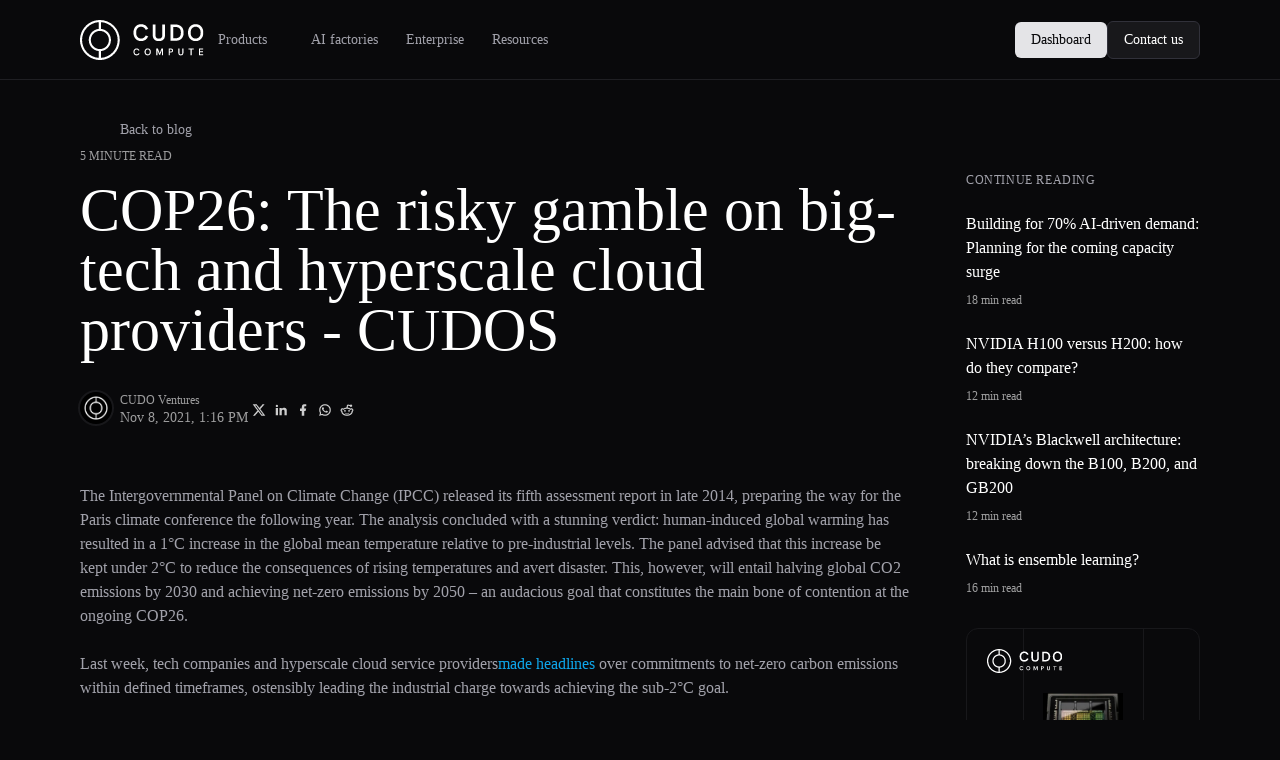

--- FILE ---
content_type: text/html;charset=utf-8
request_url: https://www.cudocompute.com/blog/cop26-the-risky-gamble-on-big-tech-and-hyperscale-cloud-providers
body_size: 58913
content:
<!DOCTYPE html><html  lang="en"><head><meta charset="utf-8"><meta name="viewport" content="width=device-width, initial-scale=1"><script type="importmap">{"imports":{"#entry":"/_nuxt/CFSEmPlz.js"}}</script><title>COP26: Questioning Big Tech&#x27;s Cloud Climate Promises</title><script src="https://cdn.cookiehub.eu/tcf/v3/stub.js"></script><script src="https://cdn.cookiehub.eu/c2/b71d0c21.js"></script><link rel="stylesheet" href="/_nuxt/entry.qSUw7PM8.css" crossorigin><link rel="stylesheet" href="/_nuxt/_slug_.Ba9F0I_F.css" crossorigin><link rel="stylesheet" href="/_nuxt/SocialShare.CyLjwIW5.css" crossorigin><style>:where(.i-fa6-brands\:linkedin){display:inline-block;width:0.88em;height:1em;background-color:currentColor;-webkit-mask-image:var(--svg);mask-image:var(--svg);-webkit-mask-repeat:no-repeat;mask-repeat:no-repeat;-webkit-mask-size:100% 100%;mask-size:100% 100%;--svg:url("data:image/svg+xml,%3Csvg xmlns='http://www.w3.org/2000/svg' viewBox='0 0 448 512' width='448' height='512'%3E%3Cpath fill='black' d='M416 32H31.9C14.3 32 0 46.5 0 64.3v383.4C0 465.5 14.3 480 31.9 480H416c17.6 0 32-14.5 32-32.3V64.3c0-17.8-14.4-32.3-32-32.3M135.4 416H69V202.2h66.5V416zm-33.2-243c-21.3 0-38.5-17.3-38.5-38.5S80.9 96 102.2 96c21.2 0 38.5 17.3 38.5 38.5c0 21.3-17.2 38.5-38.5 38.5m282.1 243h-66.4V312c0-24.8-.5-56.7-34.5-56.7c-34.6 0-39.9 27-39.9 54.9V416h-66.4V202.2h63.7v29.2h.9c8.9-16.8 30.6-34.5 62.9-34.5c67.2 0 79.7 44.3 79.7 101.9z'/%3E%3C/svg%3E")}:where(.i-fa6-brands\:x-twitter){display:inline-block;width:1em;height:1em;background-color:currentColor;-webkit-mask-image:var(--svg);mask-image:var(--svg);-webkit-mask-repeat:no-repeat;mask-repeat:no-repeat;-webkit-mask-size:100% 100%;mask-size:100% 100%;--svg:url("data:image/svg+xml,%3Csvg xmlns='http://www.w3.org/2000/svg' viewBox='0 0 512 512' width='512' height='512'%3E%3Cpath fill='black' d='M389.2 48h70.6L305.6 224.2L487 464H345L233.7 318.6L106.5 464H35.8l164.9-188.5L26.8 48h145.6l100.5 132.9zm-24.8 373.8h39.1L151.1 88h-42z'/%3E%3C/svg%3E")}:where(.i-fa6-brands\:youtube){display:inline-block;width:1.13em;height:1em;background-color:currentColor;-webkit-mask-image:var(--svg);mask-image:var(--svg);-webkit-mask-repeat:no-repeat;mask-repeat:no-repeat;-webkit-mask-size:100% 100%;mask-size:100% 100%;--svg:url("data:image/svg+xml,%3Csvg xmlns='http://www.w3.org/2000/svg' viewBox='0 0 576 512' width='576' height='512'%3E%3Cpath fill='black' d='M549.655 124.083c-6.281-23.65-24.787-42.276-48.284-48.597C458.781 64 288 64 288 64S117.22 64 74.629 75.486c-23.497 6.322-42.003 24.947-48.284 48.597c-11.412 42.867-11.412 132.305-11.412 132.305s0 89.438 11.412 132.305c6.281 23.65 24.787 41.5 48.284 47.821C117.22 448 288 448 288 448s170.78 0 213.371-11.486c23.497-6.321 42.003-24.171 48.284-47.821c11.412-42.867 11.412-132.305 11.412-132.305s0-89.438-11.412-132.305m-317.51 213.508V175.185l142.739 81.205z'/%3E%3C/svg%3E")}:where(.i-heroicons-outline\:menu){display:inline-block;width:1em;height:1em;background-color:currentColor;-webkit-mask-image:var(--svg);mask-image:var(--svg);-webkit-mask-repeat:no-repeat;mask-repeat:no-repeat;-webkit-mask-size:100% 100%;mask-size:100% 100%;--svg:url("data:image/svg+xml,%3Csvg xmlns='http://www.w3.org/2000/svg' viewBox='0 0 24 24' width='24' height='24'%3E%3Cpath fill='none' stroke='black' stroke-linecap='round' stroke-linejoin='round' stroke-width='2' d='M4 6h16M4 12h16M4 18h16'/%3E%3C/svg%3E")}:where(.i-heroicons-solid\:arrow-left){display:inline-block;width:1em;height:1em;background-color:currentColor;-webkit-mask-image:var(--svg);mask-image:var(--svg);-webkit-mask-repeat:no-repeat;mask-repeat:no-repeat;-webkit-mask-size:100% 100%;mask-size:100% 100%;--svg:url("data:image/svg+xml,%3Csvg xmlns='http://www.w3.org/2000/svg' viewBox='0 0 20 20' width='20' height='20'%3E%3Cpath fill='black' fill-rule='evenodd' d='M9.707 16.707a1 1 0 0 1-1.414 0l-6-6a1 1 0 0 1 0-1.414l6-6a1 1 0 0 1 1.414 1.414L5.414 9H17a1 1 0 1 1 0 2H5.414l4.293 4.293a1 1 0 0 1 0 1.414' clip-rule='evenodd'/%3E%3C/svg%3E")}:where(.i-heroicons-solid\:chevron-down){display:inline-block;width:1em;height:1em;background-color:currentColor;-webkit-mask-image:var(--svg);mask-image:var(--svg);-webkit-mask-repeat:no-repeat;mask-repeat:no-repeat;-webkit-mask-size:100% 100%;mask-size:100% 100%;--svg:url("data:image/svg+xml,%3Csvg xmlns='http://www.w3.org/2000/svg' viewBox='0 0 20 20' width='20' height='20'%3E%3Cpath fill='black' fill-rule='evenodd' d='M5.293 7.293a1 1 0 0 1 1.414 0L10 10.586l3.293-3.293a1 1 0 1 1 1.414 1.414l-4 4a1 1 0 0 1-1.414 0l-4-4a1 1 0 0 1 0-1.414' clip-rule='evenodd'/%3E%3C/svg%3E")}:where(.i-heroicons-solid\:chevron-right){display:inline-block;width:1em;height:1em;background-color:currentColor;-webkit-mask-image:var(--svg);mask-image:var(--svg);-webkit-mask-repeat:no-repeat;mask-repeat:no-repeat;-webkit-mask-size:100% 100%;mask-size:100% 100%;--svg:url("data:image/svg+xml,%3Csvg xmlns='http://www.w3.org/2000/svg' viewBox='0 0 20 20' width='20' height='20'%3E%3Cpath fill='black' fill-rule='evenodd' d='M7.293 14.707a1 1 0 0 1 0-1.414L10.586 10L7.293 6.707a1 1 0 0 1 1.414-1.414l4 4a1 1 0 0 1 0 1.414l-4 4a1 1 0 0 1-1.414 0' clip-rule='evenodd'/%3E%3C/svg%3E")}:where(.i-heroicons-solid\:external-link){display:inline-block;width:1em;height:1em;background-color:currentColor;-webkit-mask-image:var(--svg);mask-image:var(--svg);-webkit-mask-repeat:no-repeat;mask-repeat:no-repeat;-webkit-mask-size:100% 100%;mask-size:100% 100%;--svg:url("data:image/svg+xml,%3Csvg xmlns='http://www.w3.org/2000/svg' viewBox='0 0 20 20' width='20' height='20'%3E%3Cg fill='black'%3E%3Cpath d='M11 3a1 1 0 1 0 0 2h2.586l-6.293 6.293a1 1 0 1 0 1.414 1.414L15 6.414V9a1 1 0 1 0 2 0V4a1 1 0 0 0-1-1z'/%3E%3Cpath d='M5 5a2 2 0 0 0-2 2v8a2 2 0 0 0 2 2h8a2 2 0 0 0 2-2v-3a1 1 0 1 0-2 0v3H5V7h3a1 1 0 0 0 0-2z'/%3E%3C/g%3E%3C/svg%3E")}:where(.i-mdi\:email){display:inline-block;width:1em;height:1em;background-color:currentColor;-webkit-mask-image:var(--svg);mask-image:var(--svg);-webkit-mask-repeat:no-repeat;mask-repeat:no-repeat;-webkit-mask-size:100% 100%;mask-size:100% 100%;--svg:url("data:image/svg+xml,%3Csvg xmlns='http://www.w3.org/2000/svg' viewBox='0 0 24 24' width='24' height='24'%3E%3Cpath fill='black' d='m20 8l-8 5l-8-5V6l8 5l8-5m0-2H4c-1.11 0-2 .89-2 2v12a2 2 0 0 0 2 2h16a2 2 0 0 0 2-2V6a2 2 0 0 0-2-2'/%3E%3C/svg%3E")}:where(.i-mdi\:envelope-open){display:inline-block;width:1em;height:1em;background-color:currentColor;-webkit-mask-image:var(--svg);mask-image:var(--svg);-webkit-mask-repeat:no-repeat;mask-repeat:no-repeat;-webkit-mask-size:100% 100%;mask-size:100% 100%;--svg:url("data:image/svg+xml,%3Csvg xmlns='http://www.w3.org/2000/svg' viewBox='0 0 24 24' width='24' height='24'%3E%3Cpath fill='black' d='m4 8l8 5l8-5l-8-5zm18 0v10a2 2 0 0 1-2 2H4a2 2 0 0 1-2-2V8c0-.73.39-1.36.97-1.71L12 .64l9.03 5.65c.58.35.97.98.97 1.71'/%3E%3C/svg%3E")}:where(.i-simple-icons\:discord){display:inline-block;width:1em;height:1em;background-color:currentColor;-webkit-mask-image:var(--svg);mask-image:var(--svg);-webkit-mask-repeat:no-repeat;mask-repeat:no-repeat;-webkit-mask-size:100% 100%;mask-size:100% 100%;--svg:url("data:image/svg+xml,%3Csvg xmlns='http://www.w3.org/2000/svg' viewBox='0 0 24 24' width='24' height='24'%3E%3Cpath fill='black' d='M20.317 4.37a19.8 19.8 0 0 0-4.885-1.515a.074.074 0 0 0-.079.037c-.21.375-.444.864-.608 1.25a18.3 18.3 0 0 0-5.487 0a13 13 0 0 0-.617-1.25a.08.08 0 0 0-.079-.037A19.7 19.7 0 0 0 3.677 4.37a.1.1 0 0 0-.032.027C.533 9.046-.32 13.58.099 18.057a.08.08 0 0 0 .031.057a19.9 19.9 0 0 0 5.993 3.03a.08.08 0 0 0 .084-.028a14 14 0 0 0 1.226-1.994a.076.076 0 0 0-.041-.106a13 13 0 0 1-1.872-.892a.077.077 0 0 1-.008-.128a10 10 0 0 0 .372-.292a.07.07 0 0 1 .077-.01c3.928 1.793 8.18 1.793 12.062 0a.07.07 0 0 1 .078.01q.181.149.373.292a.077.077 0 0 1-.006.127a12.3 12.3 0 0 1-1.873.892a.077.077 0 0 0-.041.107c.36.698.772 1.362 1.225 1.993a.08.08 0 0 0 .084.028a19.8 19.8 0 0 0 6.002-3.03a.08.08 0 0 0 .032-.054c.5-5.177-.838-9.674-3.549-13.66a.06.06 0 0 0-.031-.03M8.02 15.33c-1.182 0-2.157-1.085-2.157-2.419c0-1.333.956-2.419 2.157-2.419c1.21 0 2.176 1.096 2.157 2.42c0 1.333-.956 2.418-2.157 2.418m7.975 0c-1.183 0-2.157-1.085-2.157-2.419c0-1.333.955-2.419 2.157-2.419c1.21 0 2.176 1.096 2.157 2.42c0 1.333-.946 2.418-2.157 2.418'/%3E%3C/svg%3E")}:where(.i-simple-icons\:facebook){display:inline-block;width:1em;height:1em;background-color:currentColor;-webkit-mask-image:var(--svg);mask-image:var(--svg);-webkit-mask-repeat:no-repeat;mask-repeat:no-repeat;-webkit-mask-size:100% 100%;mask-size:100% 100%;--svg:url("data:image/svg+xml,%3Csvg xmlns='http://www.w3.org/2000/svg' viewBox='0 0 24 24' width='24' height='24'%3E%3Cpath fill='black' d='M9.101 23.691v-7.98H6.627v-3.667h2.474v-1.58c0-4.085 1.848-5.978 5.858-5.978c.401 0 .955.042 1.468.103a9 9 0 0 1 1.141.195v3.325a9 9 0 0 0-.653-.036a27 27 0 0 0-.733-.009c-.707 0-1.259.096-1.675.309a1.7 1.7 0 0 0-.679.622c-.258.42-.374.995-.374 1.752v1.297h3.919l-.386 2.103l-.287 1.564h-3.246v8.245C19.396 23.238 24 18.179 24 12.044c0-6.627-5.373-12-12-12s-12 5.373-12 12c0 5.628 3.874 10.35 9.101 11.647'/%3E%3C/svg%3E")}:where(.i-simple-icons\:github){display:inline-block;width:1em;height:1em;background-color:currentColor;-webkit-mask-image:var(--svg);mask-image:var(--svg);-webkit-mask-repeat:no-repeat;mask-repeat:no-repeat;-webkit-mask-size:100% 100%;mask-size:100% 100%;--svg:url("data:image/svg+xml,%3Csvg xmlns='http://www.w3.org/2000/svg' viewBox='0 0 24 24' width='24' height='24'%3E%3Cpath fill='black' d='M12 .297c-6.63 0-12 5.373-12 12c0 5.303 3.438 9.8 8.205 11.385c.6.113.82-.258.82-.577c0-.285-.01-1.04-.015-2.04c-3.338.724-4.042-1.61-4.042-1.61C4.422 18.07 3.633 17.7 3.633 17.7c-1.087-.744.084-.729.084-.729c1.205.084 1.838 1.236 1.838 1.236c1.07 1.835 2.809 1.305 3.495.998c.108-.776.417-1.305.76-1.605c-2.665-.3-5.466-1.332-5.466-5.93c0-1.31.465-2.38 1.235-3.22c-.135-.303-.54-1.523.105-3.176c0 0 1.005-.322 3.3 1.23c.96-.267 1.98-.399 3-.405c1.02.006 2.04.138 3 .405c2.28-1.552 3.285-1.23 3.285-1.23c.645 1.653.24 2.873.12 3.176c.765.84 1.23 1.91 1.23 3.22c0 4.61-2.805 5.625-5.475 5.92c.42.36.81 1.096.81 2.22c0 1.606-.015 2.896-.015 3.286c0 .315.21.69.825.57C20.565 22.092 24 17.592 24 12.297c0-6.627-5.373-12-12-12'/%3E%3C/svg%3E")}:where(.i-simple-icons\:linkedin){display:inline-block;width:1em;height:1em;background-color:currentColor;-webkit-mask-image:var(--svg);mask-image:var(--svg);-webkit-mask-repeat:no-repeat;mask-repeat:no-repeat;-webkit-mask-size:100% 100%;mask-size:100% 100%;--svg:url("data:image/svg+xml,%3Csvg xmlns='http://www.w3.org/2000/svg' viewBox='0 0 24 24' width='24' height='24'%3E%3Cpath fill='black' d='M20.447 20.452h-3.554v-5.569c0-1.328-.027-3.037-1.852-3.037c-1.853 0-2.136 1.445-2.136 2.939v5.667H9.351V9h3.414v1.561h.046c.477-.9 1.637-1.85 3.37-1.85c3.601 0 4.267 2.37 4.267 5.455v6.286zM5.337 7.433a2.06 2.06 0 0 1-2.063-2.065a2.064 2.064 0 1 1 2.063 2.065m1.782 13.019H3.555V9h3.564zM22.225 0H1.771C.792 0 0 .774 0 1.729v20.542C0 23.227.792 24 1.771 24h20.451C23.2 24 24 23.227 24 22.271V1.729C24 .774 23.2 0 22.222 0z'/%3E%3C/svg%3E")}:where(.i-simple-icons\:x){display:inline-block;width:1em;height:1em;background-color:currentColor;-webkit-mask-image:var(--svg);mask-image:var(--svg);-webkit-mask-repeat:no-repeat;mask-repeat:no-repeat;-webkit-mask-size:100% 100%;mask-size:100% 100%;--svg:url("data:image/svg+xml,%3Csvg xmlns='http://www.w3.org/2000/svg' viewBox='0 0 24 24' width='24' height='24'%3E%3Cpath fill='black' d='M18.901 1.153h3.68l-8.04 9.19L24 22.846h-7.406l-5.8-7.584l-6.638 7.584H.474l8.6-9.83L0 1.154h7.594l5.243 6.932ZM17.61 20.644h2.039L6.486 3.24H4.298Z'/%3E%3C/svg%3E")}:where(.i-solar\:book-2-line-duotone){display:inline-block;width:1em;height:1em;background-color:currentColor;-webkit-mask-image:var(--svg);mask-image:var(--svg);-webkit-mask-repeat:no-repeat;mask-repeat:no-repeat;-webkit-mask-size:100% 100%;mask-size:100% 100%;--svg:url("data:image/svg+xml,%3Csvg xmlns='http://www.w3.org/2000/svg' viewBox='0 0 24 24' width='24' height='24'%3E%3Cg fill='none' stroke='black' stroke-width='1.5'%3E%3Cpath d='M4 8c0-2.828 0-4.243.879-5.121C5.757 2 7.172 2 10 2h4c2.828 0 4.243 0 5.121.879C20 3.757 20 5.172 20 8v8c0 2.828 0 4.243-.879 5.121C18.243 22 16.828 22 14 22h-4c-2.828 0-4.243 0-5.121-.879C4 20.243 4 18.828 4 16z'/%3E%3Cpath d='M19.898 16h-12c-.93 0-1.395 0-1.777.102A3 3 0 0 0 4 18.224'/%3E%3Cpath stroke-linecap='round' d='M8 7h8m-8 3.5h5m6.5 8.5H8' opacity='.5'/%3E%3C/g%3E%3C/svg%3E")}:where(.i-solar\:programming-outline){display:inline-block;width:1em;height:1em;background-color:currentColor;-webkit-mask-image:var(--svg);mask-image:var(--svg);-webkit-mask-repeat:no-repeat;mask-repeat:no-repeat;-webkit-mask-size:100% 100%;mask-size:100% 100%;--svg:url("data:image/svg+xml,%3Csvg xmlns='http://www.w3.org/2000/svg' viewBox='0 0 24 24' width='24' height='24'%3E%3Cpath fill='black' d='M17.75 15a.75.75 0 0 1-.75.75h-5a.75.75 0 0 1 0-1.5h5a.75.75 0 0 1 .75.75M7.48 9.424a.75.75 0 1 0-.96 1.152l.234.195c.659.55 1.09.91 1.366 1.216c.262.29.287.427.287.513s-.025.222-.287.513c-.277.306-.707.667-1.366 1.216l-.234.195a.75.75 0 0 0 .96 1.152l.277-.23c.605-.504 1.12-.933 1.476-1.328c.378-.42.674-.901.674-1.518s-.296-1.099-.674-1.518c-.356-.395-.871-.824-1.476-1.328z'/%3E%3Cpath fill='black' fill-rule='evenodd' d='M11.943 1.25h.114c2.309 0 4.118 0 5.53.19c1.444.194 2.584.6 3.479 1.494c.895.895 1.3 2.035 1.494 3.48c.19 1.411.19 3.22.19 5.529v.114c0 2.309 0 4.118-.19 5.53c-.194 1.444-.6 2.584-1.494 3.479c-.895.895-2.035 1.3-3.48 1.494c-1.411.19-3.22.19-5.529.19h-.114c-2.309 0-4.118 0-5.53-.19c-1.444-.194-2.584-.6-3.479-1.494c-.895-.895-1.3-2.035-1.494-3.48c-.19-1.411-.19-3.22-.19-5.529v-.114c0-2.309 0-4.118.19-5.53c.194-1.444.6-2.584 1.494-3.479c.895-.895 2.035-1.3 3.48-1.494c1.411-.19 3.22-.19 5.529-.19m-5.33 1.676c-1.278.172-2.049.5-2.618 1.069c-.57.57-.897 1.34-1.069 2.619c-.174 1.3-.176 3.008-.176 5.386s.002 4.086.176 5.386c.172 1.279.5 2.05 1.069 2.62c.57.569 1.34.896 2.619 1.068c1.3.174 3.008.176 5.386.176s4.086-.002 5.386-.176c1.279-.172 2.05-.5 2.62-1.069c.569-.57.896-1.34 1.068-2.619c.174-1.3.176-3.008.176-5.386s-.002-4.086-.176-5.386c-.172-1.279-.5-2.05-1.069-2.62c-.57-.569-1.34-.896-2.619-1.068c-1.3-.174-3.008-.176-5.386-.176s-4.086.002-5.386.176' clip-rule='evenodd'/%3E%3C/svg%3E")}:where(.i-solar\:ruler-cross-pen-line-duotone){display:inline-block;width:1em;height:1em;background-color:currentColor;-webkit-mask-image:var(--svg);mask-image:var(--svg);-webkit-mask-repeat:no-repeat;mask-repeat:no-repeat;-webkit-mask-size:100% 100%;mask-size:100% 100%;--svg:url("data:image/svg+xml,%3Csvg xmlns='http://www.w3.org/2000/svg' viewBox='0 0 24 24' width='24' height='24'%3E%3Cg fill='none'%3E%3Cpath fill='black' d='M13.254 19.424a.75.75 0 0 0-1.061 1.061zm5.254.53l.53.531zM4.045 5.493l.53.53zm-.53 6.315a.75.75 0 1 0 1.06-1.06zm7.762-7.762l.53.53a.75.75 0 0 0 0-1.06zm-5.785 0l-.53-.53zm14.463 8.678l.53-.53a.75.75 0 0 0-1.06 0zm0 5.785l-.53-.53zM8.336 5.926a.75.75 0 0 0 1.06 1.06zm8.678 8.677a.75.75 0 0 0 1.06 1.061zM4.96 3.515L3.515 4.961l1.06 1.061l1.447-1.446zm14.078 16.97l1.446-1.446l-1.06-1.061l-1.447 1.446zm-6.846 0c.667.667 1.219 1.221 1.715 1.6c.514.392 1.054.665 1.708.665v-1.5c-.194 0-.418-.068-.798-.358c-.397-.303-.868-.77-1.564-1.468zm5.785-1.06c-.697.696-1.167 1.164-1.565 1.467c-.38.29-.604.358-.797.358v1.5c.653 0 1.194-.273 1.707-.665c.497-.379 1.049-.933 1.716-1.6zM3.515 4.96c-.667.667-1.221 1.22-1.6 1.716c-.392.513-.665 1.054-.665 1.707h1.5c0-.193.068-.417.358-.797c.303-.398.77-.868 1.468-1.565zm1.06 5.785C3.88 10.05 3.412 9.58 3.109 9.183c-.29-.38-.358-.604-.358-.798h-1.5c0 .654.273 1.194.665 1.708c.379.496.933 1.048 1.6 1.715zm7.232-7.231c-.667-.667-1.219-1.221-1.715-1.6c-.514-.392-1.054-.665-1.708-.665v1.5c.194 0 .418.068.798.358c.397.303.868.77 1.564 1.468zm-5.785 1.06c.697-.696 1.167-1.164 1.565-1.467c.38-.29.604-.358.797-.358v-1.5c-.653 0-1.194.273-1.707.665c-.497.379-1.049.933-1.716 1.6zm13.402 8.679c.697.696 1.165 1.167 1.468 1.564c.29.38.358.604.358.798h1.5c0-.654-.273-1.194-.665-1.708c-.379-.496-.933-1.048-1.6-1.715zm1.061 5.785c.667-.667 1.221-1.22 1.6-1.716c.392-.513.665-1.054.665-1.707h-1.5c0 .193-.068.417-.358.797c-.303.398-.77.868-1.468 1.565zM10.747 3.515l-2.411 2.41l1.06 1.061l2.411-2.41zm8.677 8.678l-2.41 2.41l1.06 1.061l2.411-2.41z' opacity='.5'/%3E%3Cpath stroke='black' stroke-width='1.5' d='M4.198 21.678L5 21.411l2.48-.827c.774-.258 1.16-.387 1.525-.56q.647-.308 1.211-.749c.318-.248.607-.537 1.184-1.114l8.521-8.521l.927-.927a3.932 3.932 0 0 0-5.561-5.561l-.927.927l-8.521 8.52c-.577.578-.866.867-1.114 1.185a6.6 6.6 0 0 0-.749 1.211c-.173.364-.302.752-.56 1.526L2.589 19l-.267.802m1.876 1.876l-.802.268a1.06 1.06 0 0 1-1.342-1.342l.268-.802m1.876 1.876l-1.876-1.876'/%3E%3Cpath stroke='black' stroke-width='1.5' d='M14.36 4.079s.116 1.97 1.854 3.707C17.952 9.524 19.92 9.64 19.92 9.64' opacity='.5'/%3E%3C/g%3E%3C/svg%3E")}:where(.i-solar\:square-academic-cap-2-line-duotone){display:inline-block;width:1em;height:1em;background-color:currentColor;-webkit-mask-image:var(--svg);mask-image:var(--svg);-webkit-mask-repeat:no-repeat;mask-repeat:no-repeat;-webkit-mask-size:100% 100%;mask-size:100% 100%;--svg:url("data:image/svg+xml,%3Csvg xmlns='http://www.w3.org/2000/svg' viewBox='0 0 24 24' width='24' height='24'%3E%3Cg fill='none' stroke='black' stroke-linecap='round' stroke-width='1.5'%3E%3Cpath d='M3.092 6.637L9.782 3.5a5.17 5.17 0 0 1 4.435 0l6.691 3.137c1.456.682 1.456 3.044 0 3.726l-6.69 3.137a5.17 5.17 0 0 1-4.435 0L5 11.258'/%3E%3Cpath stroke-linejoin='round' d='M2.5 15v-2.862c0-1.28 0-1.92.33-2.42c.33-.501.919-.753 2.094-1.257L6 8' opacity='.5'/%3E%3Cpath d='M19 11.5v5.125c0 1.008-.503 1.952-1.385 2.44C16.146 19.88 13.796 21 12 21s-4.146-1.121-5.615-1.934C5.504 18.577 5 17.633 5 16.626V11.5' opacity='.5'/%3E%3C/g%3E%3C/svg%3E")}</style><link rel="modulepreload" as="script" crossorigin href="/_nuxt/CFSEmPlz.js"><link rel="modulepreload" as="script" crossorigin href="/_nuxt/Dz6D3FKY.js"><link rel="modulepreload" as="script" crossorigin href="/_nuxt/8_qEahDA.js"><link rel="modulepreload" as="script" crossorigin href="/_nuxt/DapBPhvX.js"><link rel="modulepreload" as="script" crossorigin href="/_nuxt/BzKwI4Ho.js"><link rel="modulepreload" as="script" crossorigin href="/_nuxt/2XVqkihV.js"><link rel="modulepreload" as="script" crossorigin href="/_nuxt/hb1Upxjw.js"><link rel="modulepreload" as="script" crossorigin href="/_nuxt/ArjKlGAl.js"><link rel="modulepreload" as="script" crossorigin href="/_nuxt/BveMuUD-.js"><link rel="modulepreload" as="script" crossorigin href="/_nuxt/N9CpmiHw.js"><link rel="modulepreload" as="script" crossorigin href="/_nuxt/B_yvj0G9.js"><link rel="modulepreload" as="script" crossorigin href="/_nuxt/CeJ0lJls.js"><link rel="modulepreload" as="script" crossorigin href="/_nuxt/tcCU_ZXf.js"><link rel="modulepreload" as="script" crossorigin href="/_nuxt/DtvB7eCT.js"><link rel="modulepreload" as="script" crossorigin href="/_nuxt/B792gatV.js"><link rel="modulepreload" as="script" crossorigin href="/_nuxt/DatdSvag.js"><link rel="modulepreload" as="script" crossorigin href="/_nuxt/DTuz_j34.js"><link rel="modulepreload" as="script" crossorigin href="/_nuxt/DEFt5ade.js"><link rel="modulepreload" as="script" crossorigin href="/_nuxt/CPXHYtcZ.js"><link rel="modulepreload" as="script" crossorigin href="/_nuxt/BtAdt61l.js"><link rel="modulepreload" as="script" crossorigin href="/_nuxt/DT25Bh1V.js"><link rel="modulepreload" as="script" crossorigin href="/_nuxt/C5ZLryYi.js"><link rel="modulepreload" as="script" crossorigin href="/_nuxt/jnw05upi.js"><link rel="modulepreload" as="script" crossorigin href="/_nuxt/DjLo3XxX.js"><link rel="modulepreload" as="script" crossorigin href="/_nuxt/FHVD3Ynl.js"><link rel="modulepreload" as="script" crossorigin href="/_nuxt/BHhgvY4j.js"><link rel="modulepreload" as="script" crossorigin href="/_nuxt/_rx1eiQu.js"><link rel="modulepreload" as="script" crossorigin href="/_nuxt/CQNmScIl.js"><link rel="modulepreload" as="script" crossorigin href="/_nuxt/CuU0X594.js"><link rel="modulepreload" as="script" crossorigin href="/_nuxt/DOxxmbR_.js"><link rel="preload" as="fetch" fetchpriority="low" crossorigin="anonymous" href="/_nuxt/builds/meta/7e44122a-a9e9-4a30-93ce-68df6ce88a35.json"><link rel="prefetch" as="script" crossorigin href="/_nuxt/MvNIBgrK.js"><link rel="prefetch" as="script" crossorigin href="/_nuxt/CJUsfrY0.js"><link rel="prefetch" as="script" crossorigin href="/_nuxt/C51BbeJB.js"><link rel="prefetch" as="script" crossorigin href="/_nuxt/DbX1w2CV.js"><link rel="prefetch" as="style" crossorigin href="/_nuxt/Tabs.DTYDPe1K.css"><link rel="prefetch" as="script" crossorigin href="/_nuxt/D9jACZff.js"><link rel="prefetch" as="script" crossorigin href="/_nuxt/Dllkdkyz.js"><link rel="prefetch" as="script" crossorigin href="/_nuxt/Bwe39cHL.js"><link rel="prefetch" as="script" crossorigin href="/_nuxt/CHIgUVhi.js"><link rel="prefetch" as="script" crossorigin href="/_nuxt/CWJB7NN6.js"><link rel="prefetch" as="script" crossorigin href="/_nuxt/sFfMi5UF.js"><link rel="prefetch" as="script" crossorigin href="/_nuxt/CfI_OF3X.js"><link rel="prefetch" as="script" crossorigin href="/_nuxt/k2-mIwVz.js"><link rel="prefetch" as="script" crossorigin href="/_nuxt/CqBA3g2H.js"><link rel="prefetch" as="script" crossorigin href="/_nuxt/TZV60omg.js"><link rel="prefetch" as="script" crossorigin href="/_nuxt/Ddf67-1W.js"><link rel="prefetch" as="script" crossorigin href="/_nuxt/MFgIrTZ6.js"><link rel="prefetch" as="script" crossorigin href="/_nuxt/Cy-y7_b2.js"><link rel="prefetch" as="script" crossorigin href="/_nuxt/DF--ENil.js"><meta property="og:image" content="https://www.cudocompute.com/__og-image__/image/blog/cop26-the-risky-gamble-on-big-tech-and-hyperscale-cloud-providers/og.png"><meta property="og:image:type" content="image/png"><meta name="twitter:card" content="summary_large_image"><meta name="twitter:image" content="https://www.cudocompute.com/__og-image__/image/blog/cop26-the-risky-gamble-on-big-tech-and-hyperscale-cloud-providers/og.png"><meta name="twitter:image:src" content="https://www.cudocompute.com/__og-image__/image/blog/cop26-the-risky-gamble-on-big-tech-and-hyperscale-cloud-providers/og.png"><meta property="og:image:width" content="1200"><meta name="twitter:image:width" content="1200"><meta property="og:image:height" content="600"><meta name="twitter:image:height" content="600"><link rel="icon" href="/favicon-16x16.png" type="image/png" sizes="16x16"><link rel="icon" href="/favicon-32x32.png" type="image/png" sizes="32x32"><link rel="icon" href="/favicon-dark.svg" type="image/svg+xml" media="(prefers-color-scheme: dark)" sizes="any"><link rel="icon" href="/favicon.svg" type="image/svg+xml" sizes="any"><link rel="icon" href="/stripe-climate-icon.svg" type="image/svg+xml" sizes="any"><meta property="og:type" content="article"><meta name="robots" content="index, follow, max-image-preview:large, max-snippet:-1, max-video-preview:-1"><meta name="twitter:website" content="@CudoCompute"><meta name="theme-color" content="#ffffff"><link rel="icon" type="image/svg+xml" href="/favicon.svg"><link rel="canonical" href="https://www.cudocompute.com/blog/cop26-the-risky-gamble-on-big-tech-and-hyperscale-cloud-providers"><meta name="description" content="This article provides an overview of the fifth assessment report released by the Intergovernmental Panel on Climate Change (IPCC) in 2014."><meta name="author" content="CUDO Ventures"><meta name="article:word_count" content="1000"><meta name="keywords" content><meta name="article:published_time" content="2021-11-08T13:16:27Z"><meta name="article:modified_time" content="2021-11-08T13:16:27Z"><script type="module" src="/_nuxt/CFSEmPlz.js" crossorigin></script><meta property="og:title" data-infer="" content="COP26: Questioning Big Tech's Cloud Climate Promises"><meta property="og:description" data-infer="" content="This article provides an overview of the fifth assessment report released by the Intergovernmental Panel on Climate Change (IPCC) in 2014."><meta property="og:url" content="https://www.cudocompute.com/blog/cop26-the-risky-gamble-on-big-tech-and-hyperscale-cloud-providers"><meta property="og:site_name" content="CUDO Compute"><script>"use strict";(()=>{const t=window,e=document.documentElement,c=["dark","light"],n=getStorageValue("localStorage","color-mode")||"dark";let i=n==="system"?u():n;const r=e.getAttribute("data-color-mode-forced");r&&(i=r),l(i),t["__NUXT_COLOR_MODE__"]={preference:n,value:i,getColorScheme:u,addColorScheme:l,removeColorScheme:d};function l(o){const s=""+o+"",a="";e.classList?e.classList.add(s):e.className+=" "+s,a&&e.setAttribute("data-"+a,o)}function d(o){const s=""+o+"",a="";e.classList?e.classList.remove(s):e.className=e.className.replace(new RegExp(s,"g"),""),a&&e.removeAttribute("data-"+a)}function f(o){return t.matchMedia("(prefers-color-scheme"+o+")")}function u(){if(t.matchMedia&&f("").media!=="not all"){for(const o of c)if(f(":"+o).matches)return o}return"dark"}})();function getStorageValue(t,e){switch(t){case"localStorage":return window.localStorage.getItem(e);case"sessionStorage":return window.sessionStorage.getItem(e);case"cookie":return getCookie(e);default:return null}}function getCookie(t){const c=("; "+window.document.cookie).split("; "+t+"=");if(c.length===2)return c.pop()?.split(";").shift()}</script></head><body><!--teleport start anchor--><!--teleport anchor--><!--teleport start anchor--><!--teleport anchor--><!--teleport start anchor--><!----><!--teleport anchor--><div id="__nuxt" class="isolate"><div><!--[--><!--[--><div class="nuxt-loading-indicator" style="position:fixed;top:0;right:0;left:0;pointer-events:none;width:auto;height:4px;opacity:0;background:white;background-size:0% auto;transform:scaleX(0%);transform-origin:left;transition:transform 0.1s, height 0.4s, opacity 0.4s;z-index:999999;"></div><div></div><div><!--[--><div class="top-0 fixed z-20 h-20 w-full flex border-b border-dm-divider bg-dm-bg"><div class="page-container mx-auto w-full flex items-center justify-between"><div class="relative flex items-center gap-10"><a href="/" class="flex-shrink-0"><!--[--><span class="sr-only">CUDO Compute</span><!--[--><img data-nuxt-img srcset="/_vercel/image?url=%2Fcudo-logo-white.svg&amp;w=1536&amp;q=80 1x, /_vercel/image?url=%2Fcudo-logo-white.svg&amp;w=1536&amp;q=80 2x" onerror="this.setAttribute(&#39;data-error&#39;, 1)" class="hidden h-10 dark:block" alt="CUDO Compute logo" src="/_vercel/image?url=%2Fcudo-logo-white.svg&amp;w=1536&amp;q=80"><img data-nuxt-img srcset="/_vercel/image?url=%2Fcudo-logo-black.svg&amp;w=1536&amp;q=80 1x, /_vercel/image?url=%2Fcudo-logo-black.svg&amp;w=1536&amp;q=80 2x" onerror="this.setAttribute(&#39;data-error&#39;, 1)" class="block h-10 dark:hidden" alt="CUDO Compute logo" src="/_vercel/image?url=%2Fcudo-logo-black.svg&amp;w=1536&amp;q=80"><!--]--><!--]--></a><nav class="hidden items-center justify-center lg:flex" aria-label="Main" data-orientation="horizontal" dir="ltr" data-reka-navigation-menu><!--[--><div style="position:relative;"><ul class="flex items-center gap-2 rounded" data-orientation="horizontal"><!--[--><!--[--><li data-menu-item><!--[--><!--[--><button data-reka-collection-item id data-state="closed" data-navigation-menu-trigger aria-expanded="false" aria-controls class="group flex select-none items-center justify-between gap-[2px] font-medium rounded-md px-3.5 py-2 text-sm text-dm-text-secondary hover:bg-canvas-900 hover:text-white data-[state=open]:bg-canvas-900 data-[state=open]:text-white"><!--[-->Products <span class="iconify i-heroicons-solid:chevron-down flex-shrink-0 inline-block align-middle text-inherit h-4 w-4 relative top-[1px] transition-transform duration-[100ms] ease-in group-data-[state=open]:-rotate-180 i-heroicons-solid-chevron-down" aria-hidden="true" style="font-size:1.2em;"></span><!--]--></button><!--v-if--><!--]--><!--teleport start--><div data-dismissable-layer style="pointer-events:none;" id="reka-navigation-menu-v-0-0-content-reka-v-0-1" aria-labelledby="reka-navigation-menu-v-0-0-trigger-reka-v-0-1" data-state="closed" data-orientation="horizontal" class="absolute left-0 top-0 w-auto data-[state=closed]:hidden data-[motion=from-end]:animate-[enter-from-right_200ms_ease] data-[motion=from-start]:animate-[enter-from-left_200ms_ease] data-[motion=to-end]:animate-[exit-to-right_200ms_ease] data-[motion=to-start]:animate-[exit-to-left_200ms_ease]"><!--[--><!--[--><!--[--><div class="grid grid-cols-2 w-180 p-6"><!--[--><div class="border-r border-dm-divider pr-4 mr-4"><p class="mb-2 pl-3 text-xs text-dm-text-secondary">On-demand</p><ul class="grid gap-1 grid-cols-2"><!--[--><li to="/products/gpu-cloud"><a href="/products/gpu-cloud" class="block select-none rounded-lg p-3 leading-none no-underline outline-none transition-colors hover:bg-dm-bg-3" data-reka-collection-item><div class="mb-.5 text-sm text-dm-text-primary font-medium">GPU cloud</div><p class="my-0 text-xs text-dm-text-secondary"><!--[-->Cloud GPU instances<!--]--></p></a></li><li to="/products/virtual-machines"><a href="/products/virtual-machines" class="block select-none rounded-lg p-3 leading-none no-underline outline-none transition-colors hover:bg-dm-bg-3" data-reka-collection-item><div class="mb-.5 text-sm text-dm-text-primary font-medium">Virtual machines</div><p class="my-0 text-xs text-dm-text-secondary"><!--[-->Performant GPU VMs<!--]--></p></a></li><li to="/products/bare-metal"><a href="/products/bare-metal" class="block select-none rounded-lg p-3 leading-none no-underline outline-none transition-colors hover:bg-dm-bg-3" data-reka-collection-item><div class="mb-.5 text-sm text-dm-text-primary font-medium">Bare metal</div><p class="my-0 text-xs text-dm-text-secondary"><!--[-->Dedicated machines<!--]--></p></a></li><li to="/products/object-storage"><a href="/products/object-storage" class="block select-none rounded-lg p-3 leading-none no-underline outline-none transition-colors hover:bg-dm-bg-3" data-reka-collection-item><div class="mb-.5 text-sm text-dm-text-primary font-medium">Object storage</div><p class="my-0 text-xs text-dm-text-secondary"><!--[-->S3 compatible storage<!--]--></p></a></li><!--]--></ul></div><div class=""><p class="mb-2 pl-3 text-xs text-dm-text-secondary">Enterprise</p><ul class="grid gap-1 grid-cols-1"><!--[--><li to="/products/clusters"><a href="/products/clusters" class="block select-none rounded-lg p-3 leading-none no-underline outline-none transition-colors hover:bg-dm-bg-3" data-reka-collection-item><div class="mb-.5 text-sm text-dm-text-primary font-medium">Clusters</div><p class="my-0 text-xs text-dm-text-secondary"><!--[-->Cutting-edge clusters for scalability<!--]--></p></a></li><li to="/data-center-infrastructure"><a href="/data-center-infrastructure" class="block select-none rounded-lg p-3 leading-none no-underline outline-none transition-colors hover:bg-dm-bg-3" data-reka-collection-item><div class="mb-.5 text-sm text-dm-text-primary font-medium">Infrastructure</div><p class="my-0 text-xs text-dm-text-secondary"><!--[-->Scalable data center colocation<!--]--></p></a></li><!--]--></ul></div><!--]--></div><!--]--><!--]--><!--]--></div><!--teleport end--><!--]--></li><li data-menu-item><!--[--><a href="/ai-factories" class="flex font-medium select-none items-center rounded-md px-3.5 py-2 text-sm text-dm-text-secondary hover:bg-canvas-900 hover:text-white" data-reka-collection-item><!--[-->AI factories <!----><!--]--></a><!----><!--]--></li><li data-menu-item><!--[--><a href="/enterprise" class="flex font-medium select-none items-center rounded-md px-3.5 py-2 text-sm text-dm-text-secondary hover:bg-canvas-900 hover:text-white" data-reka-collection-item><!--[-->Enterprise <!----><!--]--></a><!----><!--]--></li><li data-menu-item><!--[--><!--[--><button data-reka-collection-item id data-state="closed" data-navigation-menu-trigger aria-expanded="false" aria-controls class="group flex select-none items-center justify-between gap-[2px] font-medium rounded-md px-3.5 py-2 text-sm text-dm-text-secondary hover:bg-canvas-900 hover:text-white data-[state=open]:bg-canvas-900 data-[state=open]:text-white"><!--[-->Resources <span class="iconify i-heroicons-solid:chevron-down flex-shrink-0 inline-block align-middle text-inherit h-4 w-4 relative top-[1px] transition-transform duration-[100ms] ease-in group-data-[state=open]:-rotate-180 i-heroicons-solid-chevron-down" aria-hidden="true" style="font-size:1.2em;"></span><!--]--></button><!--v-if--><!--]--><!--teleport start--><div data-dismissable-layer style="pointer-events:none;" id="reka-navigation-menu-v-0-0-content-reka-v-0-4" aria-labelledby="reka-navigation-menu-v-0-0-trigger-reka-v-0-4" data-state="closed" data-orientation="horizontal" class="absolute left-0 top-0 w-auto data-[state=closed]:hidden data-[motion=from-end]:animate-[enter-from-right_200ms_ease] data-[motion=from-start]:animate-[enter-from-left_200ms_ease] data-[motion=to-end]:animate-[exit-to-right_200ms_ease] data-[motion=to-start]:animate-[exit-to-left_200ms_ease]"><!--[--><!--[--><!--[--><div class="grid grid-cols-2 w-180 p-6"><!--[--><div class="border-r border-dm-divider pr-4 mr-4"><p class="mb-2 pl-3 text-xs text-dm-text-secondary">Learn</p><ul class="grid gap-1 grid-cols-2"><!--[--><li href="/docs" external="true"><a href="/docs" data-reka-collection-item class="block select-none rounded-lg p-3 leading-none no-underline outline-none transition-colors hover:bg-dm-bg-3"><div class="mb-.5 text-sm text-dm-text-primary font-medium">Documentation</div><p class="my-0 text-xs text-dm-text-secondary"><!--[-->Browse documentation<!--]--></p></a></li><li to="/blog"><a href="/blog" class="block select-none rounded-lg p-3 leading-none no-underline outline-none transition-colors hover:bg-dm-bg-3" data-reka-collection-item><div class="mb-.5 text-sm text-dm-text-primary font-medium">Blog</div><p class="my-0 text-xs text-dm-text-secondary"><!--[-->Latest on AI &amp; compute<!--]--></p></a></li><li to="/topics"><a href="/topics" class="block select-none rounded-lg p-3 leading-none no-underline outline-none transition-colors hover:bg-dm-bg-3" data-reka-collection-item><div class="mb-.5 text-sm text-dm-text-primary font-medium">Topics</div><p class="my-0 text-xs text-dm-text-secondary"><!--[-->Curated resources<!--]--></p></a></li><li href="/docs/tutorials" external="true"><a href="/docs/tutorials" data-reka-collection-item class="block select-none rounded-lg p-3 leading-none no-underline outline-none transition-colors hover:bg-dm-bg-3"><div class="mb-.5 text-sm text-dm-text-primary font-medium">Tutorials</div><p class="my-0 text-xs text-dm-text-secondary"><!--[-->Learn with tutorials<!--]--></p></a></li><li to="/apps"><a href="/apps" class="block select-none rounded-lg p-3 leading-none no-underline outline-none transition-colors hover:bg-dm-bg-3" data-reka-collection-item><div class="mb-.5 text-sm text-dm-text-primary font-medium">Apps</div><p class="my-0 text-xs text-dm-text-secondary"><!--[-->Explore apps<!--]--></p></a></li><li href="/docs/help" external="true"><a href="/docs/help" data-reka-collection-item class="block select-none rounded-lg p-3 leading-none no-underline outline-none transition-colors hover:bg-dm-bg-3"><div class="mb-.5 text-sm text-dm-text-primary font-medium">Help</div><p class="my-0 text-xs text-dm-text-secondary"><!--[-->Get help &amp; support<!--]--></p></a></li><!--]--></ul></div><div class=""><p class="mb-2 pl-3 text-xs text-dm-text-secondary">Information</p><ul class="grid gap-1 grid-cols-2"><!--[--><li to="/pricing"><a href="/pricing" class="block select-none rounded-lg p-3 leading-none no-underline outline-none transition-colors hover:bg-dm-bg-3" data-reka-collection-item><div class="mb-.5 text-sm text-dm-text-primary font-medium">Pricing</div><p class="my-0 text-xs text-dm-text-secondary"><!--[-->See product pricing<!--]--></p></a></li><li to="/case-studies"><a href="/case-studies" class="block select-none rounded-lg p-3 leading-none no-underline outline-none transition-colors hover:bg-dm-bg-3" data-reka-collection-item><div class="mb-.5 text-sm text-dm-text-primary font-medium">Case studies</div><p class="my-0 text-xs text-dm-text-secondary"><!--[-->See customer success stories<!--]--></p></a></li><li to="/gpu-benchmarks"><a href="/gpu-benchmarks" class="block select-none rounded-lg p-3 leading-none no-underline outline-none transition-colors hover:bg-dm-bg-3" data-reka-collection-item><div class="mb-.5 text-sm text-dm-text-primary font-medium">AI GPU benchmarks</div><p class="my-0 text-xs text-dm-text-secondary"><!--[-->GPU benchmarks for AI<!--]--></p></a></li><li to="/become-a-supplier"><a href="/become-a-supplier" class="block select-none rounded-lg p-3 leading-none no-underline outline-none transition-colors hover:bg-dm-bg-3" data-reka-collection-item><div class="mb-.5 text-sm text-dm-text-primary font-medium">Become a supplier</div><p class="my-0 text-xs text-dm-text-secondary"><!--[-->Discover revenue streams<!--]--></p></a></li><li to="/data-centers"><a href="/data-centers" class="block select-none rounded-lg p-3 leading-none no-underline outline-none transition-colors hover:bg-dm-bg-3" data-reka-collection-item><div class="mb-.5 text-sm text-dm-text-primary font-medium">Data centers</div><p class="my-0 text-xs text-dm-text-secondary"><!--[-->Browse data centers<!--]--></p></a></li><!--]--></ul></div><!--]--></div><!--]--><!--]--><!--]--></div><!--teleport end--><!--]--></li><!--]--><!--]--></ul></div><div class="absolute left-0 top-full flex justify-center"><!----></div><!--]--></nav></div><div class="hidden items-center justify-center gap-3 lg:flex"><!--[--><a href="https://compute.cudo.org" rel="noopener noreferrer" class="font-medium flex-shrink-0 cursor-pointer focus:outline-none dark:focus:ring-offset-canvas-950 focus:ring-2 focus:ring-info-500 focus:ring-offset-2 focus:ring-offset-canvas-100 focus:shadow-xl transition-shadow gap-x-2 px-4 py-2 text-sm rounded-md before:rounded-md after:rounded-md text-white bg-canvas-800 dark:bg-canvas-200 dark:text-canvas-950 inline-flex items-center justify-center hover:bg-canvas-950 dark:hover:bg-canvas-300" data-v-df1f994b><!--[--><!----><!--[--> Dashboard <!--]--><!----><!--]--></a><!--]--><a href="/contact-us" class="font-medium flex-shrink-0 cursor-pointer focus:outline-none dark:focus:ring-offset-canvas-950 focus:ring-2 focus:ring-info-500 focus:ring-offset-2 focus:ring-offset-canvas-100 focus:shadow-xl transition-shadow gap-x-2 px-4 py-2 text-sm rounded-md before:rounded-md after:rounded-md border-1 border-lm-border dark:border-dm-border-1 dark:bg-dm-bg-2 text-black dark:text-white bg-lm-bg-2 inline-flex items-center justify-center hover:bg-canvas-400/10" data-v-df1f994b><!--[--><!----><!--[--> Contact us <!--]--><!----><!--]--></a></div><div class="flex lg:hidden"><button title="Open menu" class="grid grid-cols-1 overflow-hidden rounded-full place-items-center h-10 w-10 p-1.75 cursor-pointer focus:outline-none dark:focus:ring-offset-canvas-950 focus:ring-2 focus:ring-info-500 focus:ring-offset-2 focus:ring-offset-canvas-100 focus:shadow-xl transition-shadow dark:border dark:border-transparent dark:hover:bg-canvas-800 dark:hover:border-canvas-700 hover:bg-canvas-200 text-canvas-950 dark:text-white bg-transparent xl:hidden" type="button"><span class="sr-only">Open main menu</span><!--[--><span class="iconify i-heroicons-outline:menu flex-shrink-0 inline-block align-middle text-inherit h-full w-full i-heroicons-outline-menu" aria-hidden="true" style="font-size:1.2em;"></span><!--]--></button></div></div></div><!--teleport start--><!--teleport end--><!--]--><main><!--[--><div class="page"><!--[--><article class="page-container page mx-auto min-h-100vh flex flex-col gap-12 py-8"><a href="/blog" class="dark:text-canvas-400 flex font-medium items-center rounded-lg text-canvas-500 px-4 py-2 text-sm focus:outline-none dark:focus:ring-offset-canvas-950 focus:ring-2 focus:ring-info-500 focus:ring-offset-2 focus:ring-offset-canvas-100 focus:shadow-xl transition-shadow hover:bg-lm-bg-4 dark:hover:bg-dm-bg-2 self-start" type="button"><span class="iconify i-heroicons-solid:arrow-left flex-shrink-0 inline-block align-middle text-inherit h-4 w-4 group:hover:mr-4 mr-2 i-heroicons-solid-arrow-left" aria-hidden="true" style="font-size:1.2em;"></span><!--[--> Back to blog<!--]--><!----></a><div class="grid grid-cols-1 flex flex-col gap-24"><div class="text-canvas-950 dark:text-dm-text-primary/80"><div class="grid grid-cols-1 gap-10 lg:grid-cols-4"><div class="col-span-1 lg:col-span-3"><div itemscope itemtype="http://schema.org/Article"><div class="mb-14 flex flex-col space-y-8"><header class="space-y-4"><p class="text-xs text-dm-text-primary/60 font-mono uppercase">5 minute read </p><h1 itemprop="name" class="max-w-280 text-4xl text-dm-text-primary font-medium md:text-6xl">COP26: The risky gamble on big-tech and hyperscale cloud providers - CUDOS</h1></header><div class="flex flex-col gap-2 sm:flex-row sm:items-center sm:gap-10"><div class="flex items-center"><div class="relative self-start" style="width:32px;height:32px;"><!--[--><img class="h-8 w-8 absolute rounded-full ring-2 ring-white dark:ring-canvas-900" src="//images.ctfassets.net/8r8i0zgzl3nn/3X7CrMPewHb3EjqkKfqgSB/144aefe1645f9a49bdcf8765a7d0ea2c/cudo.webp" alt="CUDO Ventures" style="left:0px;z-index:3;"><!--]--></div><div class="ml-2 flex flex-col justify-center text-dm-text-primary/60"><h4 class="self-start text-xs">CUDO Ventures</h4><!--[--><time class="text-sm" itemprop="datePublished" datetime="2021-11-08T13:16:27Z">Nov 8, 2021, 1:16 PM</time><!--]--></div></div><div class="flex flex-col space-y-2"><div class="flex flex-row gap-2"><!--[--><a class="social-share-button social-share-button--twitter rounded-full p-1 text-sm" href="https://twitter.com/intent/tweet?url=https://www.cudocompute.com/blog/cop26-the-risky-gamble-on-big-tech-and-hyperscale-cloud-providers" style="--color-brand:#000000;" aria-label="Share with Twitter" target="_blank"><svg class="social-share-button__icon" xmlns="http://www.w3.org/2000/svg" aria-hidden="true" role="img" width="1em" height="1em" viewBox="0 0 24 24"><path fill="currentColor" d="M18.205 2.25h3.308l-7.227 8.26l8.502 11.24H16.13l-5.214-6.817L4.95 21.75H1.64l7.73-8.835L1.215 2.25H8.04l4.713 6.231zm-1.161 17.52h1.833L7.045 4.126H5.078z"></path></svg><!----></a><a class="social-share-button social-share-button--linkedin rounded-full p-1 text-sm" href="https://www.linkedin.com/sharing/share-offsite/?url=https://www.cudocompute.com/blog/cop26-the-risky-gamble-on-big-tech-and-hyperscale-cloud-providers" style="--color-brand:#0A66C2;" aria-label="Share with Linkedin" target="_blank"><svg class="social-share-button__icon" xmlns="http://www.w3.org/2000/svg" aria-hidden="true" role="img" width="1em" height="1em" viewBox="0 0 24 24"><path fill="currentColor" d="M6.94 5a2 2 0 1 1-4-.002a2 2 0 0 1 4 .002M7 8.48H3V21h4zm6.32 0H9.34V21h3.94v-6.57c0-3.66 4.77-4 4.77 0V21H22v-7.93c0-6.17-7.06-5.94-8.72-2.91z"></path></svg><!----></a><a class="social-share-button social-share-button--facebook rounded-full p-1 text-sm" href="https://www.facebook.com/sharer/sharer.php?u=https://www.cudocompute.com/blog/cop26-the-risky-gamble-on-big-tech-and-hyperscale-cloud-providers" style="--color-brand:#0866FF;" aria-label="Share with Facebook" target="_blank"><svg class="social-share-button__icon" xmlns="http://www.w3.org/2000/svg" aria-hidden="true" role="img" width="1em" height="1em" viewBox="0 0 24 24"><path fill="currentColor" d="M14 13.5h2.5l1-4H14v-2c0-1.03 0-2 2-2h1.5V2.14c-.326-.043-1.557-.14-2.857-.14C11.928 2 10 3.657 10 6.7v2.8H7v4h3V22h4z"></path></svg><!----></a><a class="social-share-button social-share-button--whatsapp rounded-full p-1 text-sm" href="https://api.whatsapp.com/send?text=https://www.cudocompute.com/blog/cop26-the-risky-gamble-on-big-tech-and-hyperscale-cloud-providers" style="--color-brand:#25D366;" aria-label="Share with Whatsapp" target="_blank"><svg class="social-share-button__icon" xmlns="http://www.w3.org/2000/svg" aria-hidden="true" role="img" width="1em" height="1em" viewBox="0 0 24 24"><path fill="currentColor" d="m7.254 18.494l.724.423A7.953 7.953 0 0 0 12.001 20a8 8 0 1 0-8-8a7.95 7.95 0 0 0 1.084 4.024l.422.724l-.653 2.401zM2.005 22l1.352-4.968A9.953 9.953 0 0 1 2.001 12c0-5.523 4.477-10 10-10s10 4.477 10 10s-4.477 10-10 10a9.954 9.954 0 0 1-5.03-1.355zM8.392 7.308c.134-.01.269-.01.403-.004c.054.004.108.01.162.016c.159.018.334.115.393.249c.298.676.588 1.357.868 2.04c.062.152.025.347-.093.537c-.06.097-.154.233-.263.372c-.113.145-.356.411-.356.411s-.099.118-.061.265c.014.056.06.137.102.205l.059.095c.256.427.6.86 1.02 1.268c.12.116.237.235.363.346c.468.413.998.75 1.57 1l.005.002c.085.037.128.057.252.11c.062.026.126.048.191.066a.35.35 0 0 0 .367-.13c.724-.877.79-.934.796-.934v.002a.482.482 0 0 1 .378-.127c.06.004.121.015.177.04c.531.243 1.4.622 1.4.622l.582.261c.098.047.187.158.19.265c.004.067.01.175-.013.373c-.032.259-.11.57-.188.733a1.158 1.158 0 0 1-.21.302a2.381 2.381 0 0 1-.33.288c-.082.062-.125.09-.125.09a5.063 5.063 0 0 1-.383.22a1.99 1.99 0 0 1-.833.23c-.185.01-.37.024-.556.014c-.008 0-.568-.087-.568-.087a9.448 9.448 0 0 1-3.84-2.046c-.226-.199-.436-.413-.65-.626c-.888-.885-1.561-1.84-1.97-2.742a3.472 3.472 0 0 1-.33-1.413a2.73 2.73 0 0 1 .565-1.68c.073-.094.142-.192.261-.305c.126-.12.207-.184.294-.228a.961.961 0 0 1 .371-.1"></path></svg><!----></a><a class="social-share-button social-share-button--reddit rounded-full p-1 text-sm" href="https://www.reddit.com/submit?url=https://www.cudocompute.com/blog/cop26-the-risky-gamble-on-big-tech-and-hyperscale-cloud-providers" style="--color-brand:#FF4500;" aria-label="Share with Reddit" target="_blank"><svg class="social-share-button__icon" xmlns="http://www.w3.org/2000/svg" aria-hidden="true" role="img" width="1em" height="1em" viewBox="0 0 24 24"><path fill="currentColor" d="m11.053 7.815l.751-3.536a2 2 0 0 1 2.372-1.54l3.196.68a2 2 0 1 1-.415 1.956l-3.197-.68l-.666 3.135c1.785.137 3.558.73 5.164 1.7A3.192 3.192 0 0 1 23 12.203v.021a3.193 3.193 0 0 1-1.207 2.55a2.852 2.852 0 0 1-.008.123c0 3.998-4.45 7.03-9.799 7.03c-5.333 0-9.708-3.024-9.705-6.953a5.316 5.316 0 0 1-.01-.181a3.193 3.193 0 0 1 3.454-5.35a11.446 11.446 0 0 1 5.329-1.628m9.285 5.526a1.19 1.19 0 0 0 .662-1.075a1.192 1.192 0 0 0-2.016-.806l-.585.56l-.67-.455c-1.615-1.098-3.452-1.725-5.23-1.764h-1.006c-1.875.028-3.652.6-5.237 1.675l-.664.45l-.583-.55a1.192 1.192 0 1 0-1.315 1.952l.633.29l-.053.695a3.95 3.95 0 0 0 .003.584c0 2.71 3.356 5.03 7.708 5.03c4.371 0 7.799-2.336 7.802-5.107a3.304 3.304 0 0 0 0-.507l-.052-.672zM6.951 13.5a1.5 1.5 0 1 1 3 0a1.5 1.5 0 0 1-3 0m7 0a1.5 1.5 0 1 1 3 0a1.5 1.5 0 0 1-3 0m-1.985 5.103c-1.397 0-2.766-.37-3.881-1.21a.424.424 0 0 1 .597-.597c.945.693 2.123.99 3.269.99s2.33-.275 3.284-.959a.439.439 0 0 1 .732.206a.469.469 0 0 1-.12.423c-.683.797-2.483 1.147-3.88 1.147"></path></svg><!----></a><!--]--></div></div></div></div></div><div><p class="my-6 block text-canvas-500 dark:text-dm-text-secondary"><!--[-->The Intergovernmental Panel on Climate Change (IPCC) released its fifth assessment report in late 2014, preparing the way for the Paris climate conference the following year. The analysis concluded with a stunning verdict: human-induced global warming has resulted in a 1°C increase in the global mean temperature relative to pre-industrial levels. The panel advised that this increase be kept under 2°C to reduce the consequences of rising temperatures and avert disaster. This, however, will entail halving global CO2 emissions by 2030 and achieving net-zero emissions by 2050 – an audacious goal that constitutes the main bone of contention at the ongoing COP26.<!--]--></p><p class="my-6 block text-canvas-500 dark:text-dm-text-secondary"><!--[-->Last week, tech companies and hyperscale cloud service providers<a href="https://www.livemint.com/companies/news/cop26-amazon-apple-mahindra-join-coalition-to-drive-zero-carbon-tech-demand-11636106148734.html" rel="nofollow" target="_blank" class="whitespace-nowrap cursor-pointer inline-flex items-center gap-0.4 focus:outline-none dark:focus:ring-offset-canvas-950 focus:ring-2 focus:ring-info-500 focus:ring-offset-2 focus:ring-offset-canvas-100 focus:shadow-xl transition-shadow text-info-500 hover:text-info-700"><!----><!--[--><!--[--> made headlines<!--]--><!--]--><span class="iconify i-heroicons-solid:external-link flex-shrink-0 inline-block align-middle text-inherit flex-shrink-0 i-heroicons-solid-external-link" aria-hidden="true" style="font-size:1.2em;"></span></a> over commitments to net-zero carbon emissions within defined timeframes, ostensibly leading the industrial charge towards achieving the sub-2°C goal.<!--]--></p><p class="my-6 block text-canvas-500 dark:text-dm-text-secondary"><!--[--><strong class="text-canvas-950 font-semibold dark:text-dm-text-primary"><!--[-->A misplaced trust?<!--]--></strong><!--]--></p><p class="my-6 block text-canvas-500 dark:text-dm-text-secondary"><!--[-->At a time when political leaders seem powerless to take environmental action, attention has been turned to industry leaders to lead the charge on climate change. But this is hardly a new gamble. Since 2015, hyperscale cloud companies and big tech<a href="https://fortune.com/2015/10/19/white-house-climate-pledge/" rel="nofollow" target="_blank" class="whitespace-nowrap cursor-pointer inline-flex items-center gap-0.4 focus:outline-none dark:focus:ring-offset-canvas-950 focus:ring-2 focus:ring-info-500 focus:ring-offset-2 focus:ring-offset-canvas-100 focus:shadow-xl transition-shadow text-info-500 hover:text-info-700"><!----><!--[--><!--[--> have made<!--]--><!--]--><span class="iconify i-heroicons-solid:external-link flex-shrink-0 inline-block align-middle text-inherit flex-shrink-0 i-heroicons-solid-external-link" aria-hidden="true" style="font-size:1.2em;"></span></a> resounding pledges to either achieve net-zero emissions or eradicate their entire carbon history. Ambitious targets without a clear roadmap towards fulfilment.<!--]--></p><p class="my-6 block text-canvas-500 dark:text-dm-text-secondary"><!--[-->Just five weeks ago,<a href="https://www.theguardian.com/environment/2021/sep/20/big-tech-climate-change" rel="nofollow" target="_blank" class="whitespace-nowrap cursor-pointer inline-flex items-center gap-0.4 focus:outline-none dark:focus:ring-offset-canvas-950 focus:ring-2 focus:ring-info-500 focus:ring-offset-2 focus:ring-offset-canvas-100 focus:shadow-xl transition-shadow text-info-500 hover:text-info-700"><!----><!--[--><!--[--> a stunning report<!--]--><!--]--><span class="iconify i-heroicons-solid:external-link flex-shrink-0 inline-block align-middle text-inherit flex-shrink-0 i-heroicons-solid-external-link" aria-hidden="true" style="font-size:1.2em;"></span></a> on big-tech climate policy revealed just 6% of lobbying activity is aimed at climate policy. For perspective, big oil and gas companies post significantly better figures. The report concluded: “this strong pro-climate rhetoric is not being matched by action at a policy level”.<!--]--></p><p class="my-6 block text-canvas-500 dark:text-dm-text-secondary"><!--[--><strong class="text-canvas-950 font-semibold dark:text-dm-text-primary"><!--[-->Incentivizing environment-friendly cloud technology<!--]--></strong>
There has been much talk about the need to incentivize new technologies that will reduce the reliance on fossil fuels and safeguard the environment. Relying on hyperscale cloud service providers to incentivize technologies that will harm their current business models is a reckless strategy, to say the least. A better option is to support decentralised ecosystems that innovatively create smart solutions for computation and storage needs. The<a href="https://cudos.org/" rel="nofollow" target="_blank" class="whitespace-nowrap cursor-pointer inline-flex items-center gap-0.4 focus:outline-none dark:focus:ring-offset-canvas-950 focus:ring-2 focus:ring-info-500 focus:ring-offset-2 focus:ring-offset-canvas-100 focus:shadow-xl transition-shadow text-info-500 hover:text-info-700"><!----><!--[--><!--[--> Cudos<!--]--><!--]--><span class="iconify i-heroicons-solid:external-link flex-shrink-0 inline-block align-middle text-inherit flex-shrink-0 i-heroicons-solid-external-link" aria-hidden="true" style="font-size:1.2em;"></span></a> network aims to provide a decentralized cloud alternative that enables you to access highly efficient and sustainable cloud computing resources. Additionally, the <a href="https://www.cudos.org/" rel="nofollow" target="_blank" class="whitespace-nowrap cursor-pointer inline-flex items-center gap-0.4 focus:outline-none dark:focus:ring-offset-canvas-950 focus:ring-2 focus:ring-info-500 focus:ring-offset-2 focus:ring-offset-canvas-100 focus:shadow-xl transition-shadow text-info-500 hover:text-info-700"><!----><!--[--><!--[-->Cudos<!--]--><!--]--><span class="iconify i-heroicons-solid:external-link flex-shrink-0 inline-block align-middle text-inherit flex-shrink-0 i-heroicons-solid-external-link" aria-hidden="true" style="font-size:1.2em;"></span></a> platform will connect developers and users. As a result, we’re lowering the reliance on costly, energy-intensive hyperscale firms while also contributing to the democratization of cloud computing.<!--]--></p><p class="my-6 block text-canvas-500 dark:text-dm-text-secondary"><!--[--><img src="//images.ctfassets.net/8r8i0zgzl3nn/3wTAsosZtn74LRadQzv5HC/4f8a60446360f5a90ef3daef84882cf0/Cudos-Carbon-Neutral-Process.webp" alt="CUDO Compute&#39;s carbon-neutral process diagram"><!--]--></p><p class="my-6 block text-canvas-500 dark:text-dm-text-secondary"><!--[--><strong class="text-canvas-950 font-semibold dark:text-dm-text-primary"><!--[-->How you can contribute<!--]--></strong><!--]--></p><p class="my-6 block text-canvas-500 dark:text-dm-text-secondary"><!--[-->You can make a huge contribution to resolving this issue. By collaborating with us, you may contribute to the development of an eco-friendly and innovative cloud environment.<!--]--></p><p class="my-6 block text-canvas-500 dark:text-dm-text-secondary"><!--[-->We seek geographically dispersed data centers and service suppliers. Kindly contact us to discuss how we could collaborate.<!--]--></p><p class="my-6 block text-canvas-500 dark:text-dm-text-secondary"><!--[-->If you <a href="https://trade.kucoin.com/CUDOS-USDT" rel="nofollow" target="_blank" class="whitespace-nowrap cursor-pointer inline-flex items-center gap-0.4 focus:outline-none dark:focus:ring-offset-canvas-950 focus:ring-2 focus:ring-info-500 focus:ring-offset-2 focus:ring-offset-canvas-100 focus:shadow-xl transition-shadow text-info-500 hover:text-info-700"><!----><!--[--><!--[-->own CUDOS tokens<!--]--><!--]--><span class="iconify i-heroicons-solid:external-link flex-shrink-0 inline-block align-middle text-inherit flex-shrink-0 i-heroicons-solid-external-link" aria-hidden="true" style="font-size:1.2em;"></span></a> currently, you may <a href="https://wallet.cudos.org/" rel="nofollow" target="_blank" class="whitespace-nowrap cursor-pointer inline-flex items-center gap-0.4 focus:outline-none dark:focus:ring-offset-canvas-950 focus:ring-2 focus:ring-info-500 focus:ring-offset-2 focus:ring-offset-canvas-100 focus:shadow-xl transition-shadow text-info-500 hover:text-info-700"><!----><!--[--><!--[-->maximise their value by staking them<!--]--><!--]--><span class="iconify i-heroicons-solid:external-link flex-shrink-0 inline-block align-middle text-inherit flex-shrink-0 i-heroicons-solid-external-link" aria-hidden="true" style="font-size:1.2em;"></span></a> on our platform and helping to secure our network.<!--]--></p><p class="my-6 block text-canvas-500 dark:text-dm-text-secondary"><!--[-->Collectively, we can create a decentralized, open, and climate-friendly cloud architecture that is sensitive to the environmental challenges of our world.<!--]--></p><p class="my-6 block text-canvas-500 dark:text-dm-text-secondary"><!--[--><strong class="text-canvas-950 font-semibold dark:text-dm-text-primary"><!--[-->About CUDO Compute<!--]--></strong><!--]--></p><p class="my-6 block text-canvas-500 dark:text-dm-text-secondary"><!--[-->CUDO Compute is a fairer cloud computing platform for everyone. It provides access to distributed resources by leveraging underutilised computing globally on idle data centre hardware. It allows users to deploy virtual machines on the world’s first democratised cloud platform, finding the optimal resources in the ideal location at the best price.<!--]--></p><p class="my-6 block text-canvas-500 dark:text-dm-text-secondary"><!--[-->CUDO Compute aims to democratise the public cloud by delivering a more sustainable economic, environmental, and societal model for computing by empowering businesses and individuals to monetise unused resources.<!--]--></p><p class="my-6 block text-canvas-500 dark:text-dm-text-secondary"><!--[-->Our platform allows organisations and developers to deploy, run and scale based on demands without the constraints of centralised cloud environments. As a result, we realise significant availability, proximity and cost benefits for customers by simplifying their access to a broader pool of high-powered computing and distributed resources at the edge.<!--]--></p></div><div class="w-full flex flex-wrap justify-between gap-6"><div class="flex items-center gap-3 text-canvas-500 dark:text-dm-text-secondary"><p>Learn more:</p><a href="https://www.linkedin.com/company/cudocompute" rel="nofollow" target="_blank"><span class="iconify i-fa6-brands:linkedin flex-shrink-0 inline-block align-middle text-inherit h-5 w-5 i-fa6-brands-linkedin" aria-hidden="true" style="font-size:1.2em;"></span></a><a href="https://twitter.com/CudoCompute" rel="nofollow" target="_blank"><span class="iconify i-fa6-brands:x-twitter flex-shrink-0 inline-block align-middle text-inherit h-5 w-5 i-fa6-brands-x-twitter" aria-hidden="true" style="font-size:1.2em;"></span></a><a href="https://www.youtube.com/channel/UCp1Ipd-MPNfZuoS5Gdxb8Ig" rel="nofollow" target="_blank"><span class="iconify i-fa6-brands:youtube flex-shrink-0 inline-block align-middle text-inherit h-5 w-5 i-fa6-brands-youtube" aria-hidden="true" style="font-size:1.2em;"></span></a><a href="/contact-us" class=""><span class="iconify i-mdi:email flex-shrink-0 inline-block align-middle text-inherit h-5 w-5 i-mdi-email" aria-hidden="true" style="font-size:1.2em;"></span></a></div><ul class="flex flex-wrap gap-4"><!--[--><!--]--></ul></div></div><div class="relative col-span-1"><div class="flex flex-col py-6 pl-4 lg:sticky lg:top-[132px] space-y-8"><div class="space-y-6"><h2 class="text-xs text-canvas-500 tracking-wider uppercase dark:text-dm-text-secondary"> Continue reading </h2><ul class="grid grid-cols-2 gap-6 lg:grid-cols-1"><!--[--><li class="h-full"><a href="/blog/ai-data-center-capacity-planning" class="group h-full w-full" layout="portrait" style="contain:paint!important;"><div class="flex flex-col justify-between space-y-2"><h2 class="text-black font-medium dark:text-dm-text-primary group-hover:underline">Building for 70% AI-driven demand: Planning for the coming capacity surge</h2><p class="text-xs text-dm-text-primary/60">18 min read </p></div></a></li><li class="h-full"><a href="/blog/nvidia-h100-vs-h200-how-will-they-compare" class="group h-full w-full" layout="portrait" style="contain:paint!important;"><div class="flex flex-col justify-between space-y-2"><h2 class="text-black font-medium dark:text-dm-text-primary group-hover:underline">NVIDIA H100 versus H200: how do they compare?</h2><p class="text-xs text-dm-text-primary/60">12 min read </p></div></a></li><li class="h-full"><a href="/blog/nvidias-blackwell-architecture-breaking-down-the-b100-b200-and-gb200" class="group h-full w-full" layout="portrait" style="contain:paint!important;"><div class="flex flex-col justify-between space-y-2"><h2 class="text-black font-medium dark:text-dm-text-primary group-hover:underline">NVIDIA’s Blackwell architecture: breaking down the B100, B200, and GB200</h2><p class="text-xs text-dm-text-primary/60">12 min read </p></div></a></li><li class="h-full"><a href="/blog/what-is-ensemble-learning" class="group h-full w-full" layout="portrait" style="contain:paint!important;"><div class="flex flex-col justify-between space-y-2"><h2 class="text-black font-medium dark:text-dm-text-primary group-hover:underline">What is ensemble learning?</h2><p class="text-xs text-dm-text-primary/60">16 min read </p></div></a></li><!--]--></ul></div><!--[--><a href="https://compute.cudo.org/?create=virtual-machine&amp;gpuModelId=nvidia-a40-compute&amp;gpu=1" rel="noopener noreferrer" class="group grid-bg relative mx-auto h-full w-full flex items-center justify-center border border-canvas-900 rounded-xl bg-canvas-950 px-12 py-16 xl:px-16"><img data-nuxt-img srcset="/_vercel/image?url=%2Fcudo-logo-white.svg&amp;w=1536&amp;q=80 1x, /_vercel/image?url=%2Fcudo-logo-white.svg&amp;w=1536&amp;q=80 2x" onerror="this.setAttribute(&#39;data-error&#39;, 1)" class="absolute h-6 left-5 top-5" alt="CUDO Compute logo" src="/_vercel/image?url=%2Fcudo-logo-white.svg&amp;w=1536&amp;q=80"><div class="flex flex-col items-center text-center text-white gap-3 lg:gap-4"><img data-nuxt-img srcset="/_vercel/image?url=%2Fhpc-banner-ad-image.png&amp;w=1536&amp;q=80 1x, /_vercel/image?url=%2Fhpc-banner-ad-image.png&amp;w=1536&amp;q=80 2x" onerror="this.setAttribute(&#39;data-error&#39;, 1)" class="h-auto w-20 w-20" alt="Deploy high-performance cloud GPUs" src="/_vercel/image?url=%2Fhpc-banner-ad-image.png&amp;w=1536&amp;q=80"><div class="flex flex-col items-center gap-2"><p class="font-medium xl:text-2xl text-xl"> High-performance cloud GPUs </p><!----></div><button class="font-medium flex-shrink-0 cursor-pointer focus:outline-none dark:focus:ring-offset-canvas-950 focus:ring-2 focus:ring-info-500 focus:ring-offset-2 focus:ring-offset-canvas-100 focus:shadow-xl transition-shadow gap-x-2 px-4 py-2 text-sm rounded-md before:rounded-md after:rounded-md text-white bg-canvas-800 dark:bg-canvas-200 dark:text-canvas-950 inline-flex items-center justify-center hover:bg-canvas-950 dark:hover:bg-canvas-300" type="button" data-v-df1f994b><!--[--><!----><!--[--> Get started <!--]--><!----><!--]--></button></div></a><!--]--></div></div></div></div></div></article><!--]--><div class="mt-20 -mb-[var(--page-padding-bottom)]"><!--[--><div class="w-full border-canvas-900 px-5 pb-20"><div class="page-container mx-auto flex gap-8"><div class="flex grow flex-col items-center justify-center gap-4"><div class="flex items-center gap-3"><span class="iconify i-mdi:envelope-open flex-shrink-0 inline-block align-middle h-4 w-4 text-canvas-400 i-mdi-envelope-open" aria-hidden="true" style="font-size:1.2em;"></span><h2 class="text-sm text-dm-text-secondary font-mono uppercase"> Subscribe to our Newsletter </h2></div><p class="max-w-3xl text-center text-3xl text-dm-text-primary font-medium lg:pb-4 lg:text-4xl lg:leading-11"> Get the latest product news, updates and insights with the CUDO Compute newsletter. </p></div></div><div class="mt-4"></div></div><div class="relative border-t border-canvas-800 py-12"><div class="page-container mx-auto w-full flex flex-col items-center justify-between gap-10 xl:flex-row xl:gap-12"><p class="max-w-120 text-center text-3xl font-medium xl:text-left md:text-4xl"> Find the resources to empower your AI journey </p><div class="grid grid-cols-1 max-w-lg w-full gap-4 sm:grid-cols-2"><a href="/docs" class="group flex items-center justify-between gap-8 border border-canvas-800 rounded px-6 py-3 hover:border-canvas-700"><div class="flex items-center gap-2"><span class="iconify i-solar:book-2-line-duotone flex-shrink-0 inline-block align-middle text-inherit h-5 w-5 i-solar-book-2-line-duotone" aria-hidden="true" style="font-size:1.2em;"></span> Documentation </div><div class="grey-gradient flex items-center justify-center rounded p-1 after:rounded before:rounded after:group-hover:bg-canvas-800/80"><span class="iconify i-heroicons-solid:chevron-right flex-shrink-0 inline-block align-middle text-inherit h-4 w-4 i-heroicons-solid-chevron-right" aria-hidden="true" style="font-size:1.2em;"></span></div></a><a href="/blog" class="group flex items-center justify-between gap-8 border border-canvas-800 rounded px-6 py-3 hover:border-canvas-700"><div class="flex items-center gap-2"><span class="iconify i-solar:ruler-cross-pen-line-duotone flex-shrink-0 inline-block align-middle text-inherit h-5 w-5 i-solar:ruler-cross-pen-line-duotone" aria-hidden="true" style="font-size:1.2em;"></span> Blog </div><div class="grey-gradient flex items-center justify-center rounded p-1 after:rounded before:rounded after:group-hover:bg-canvas-800/80"><span class="iconify i-heroicons-solid:chevron-right flex-shrink-0 inline-block align-middle text-inherit h-4 w-4 i-heroicons-solid-chevron-right" aria-hidden="true" style="font-size:1.2em;"></span></div></a><a href="/docs/tutorials" class="group flex items-center justify-between gap-8 border border-canvas-800 rounded px-6 py-3 hover:border-canvas-700"><div class="flex items-center gap-2"><span class="iconify i-solar:square-academic-cap-2-line-duotone flex-shrink-0 inline-block align-middle text-inherit h-5 w-5 i-solar:square-academic-cap-2-line-duotone" aria-hidden="true" style="font-size:1.2em;"></span> Tutorials </div><div class="grey-gradient flex items-center justify-center rounded p-1 after:rounded before:rounded after:group-hover:bg-canvas-800/80"><span class="iconify i-heroicons-solid:chevron-right flex-shrink-0 inline-block align-middle text-inherit h-4 w-4 i-heroicons-solid-chevron-right" aria-hidden="true" style="font-size:1.2em;"></span></div></a><a href="/docs/api" class="group flex items-center justify-between gap-8 border border-canvas-800 rounded px-6 py-3 hover:border-canvas-700"><div class="flex items-center gap-2"><span class="iconify i-solar:programming-outline flex-shrink-0 inline-block align-middle text-inherit h-5 w-5 i-solar-programming-outline" aria-hidden="true" style="font-size:1.2em;"></span> API reference </div><div class="grey-gradient flex items-center justify-center rounded p-1 after:rounded before:rounded after:group-hover:bg-canvas-800/80"><span class="iconify i-heroicons-solid:chevron-right flex-shrink-0 inline-block align-middle text-inherit h-4 w-4 i-heroicons-solid-chevron-right" aria-hidden="true" style="font-size:1.2em;"></span></div></a></div></div></div><!--]--></div></div><!--]--></main><footer class="flex flex-col gap-4 border-t pt-12 text-dm-text-primary dark:border-dm-divider"><div class="page-container mx-auto"><div class="block lg:hidden space-y-4"><a href="/" class=""><!--[--><span class="sr-only">CUDO Compute</span><!--[--><img data-nuxt-img srcset="/_vercel/image?url=%2Fcudo-logo-white.svg&amp;w=1536&amp;q=80 1x, /_vercel/image?url=%2Fcudo-logo-white.svg&amp;w=1536&amp;q=80 2x" onerror="this.setAttribute(&#39;data-error&#39;, 1)" class="hidden h-10 dark:block m-auto my-3" alt="CUDO Compute logo" src="/_vercel/image?url=%2Fcudo-logo-white.svg&amp;w=1536&amp;q=80"><img data-nuxt-img srcset="/_vercel/image?url=%2Fcudo-logo-black.svg&amp;w=1536&amp;q=80 1x, /_vercel/image?url=%2Fcudo-logo-black.svg&amp;w=1536&amp;q=80 2x" onerror="this.setAttribute(&#39;data-error&#39;, 1)" class="block h-10 dark:hidden m-auto my-3" alt="CUDO Compute logo" src="/_vercel/image?url=%2Fcudo-logo-black.svg&amp;w=1536&amp;q=80"><!--]--><!--]--></a><a href="https://climate.stripe.com/V8VC69" target="_blank" class="group space-x-2 mx-auto block text-center"><img data-nuxt-img srcset="/_vercel/image?url=%2Fstripe-climate-icon.svg&amp;w=1536&amp;q=80 1x, /_vercel/image?url=%2Fstripe-climate-icon.svg&amp;w=1536&amp;q=80 2x" onerror="this.setAttribute(&#39;data-error&#39;, 1)" class="inline-block h-5 w-5" alt="Stripe Climate Commitment" src="/_vercel/image?url=%2Fstripe-climate-icon.svg&amp;w=1536&amp;q=80"><span class="text-xs text-canvas-500 transition-color dark:text-dm-text-secondary group-hover:text-black dark:group-hover:text-white">Climate commitment</span></a><ul class="mx-auto block text-center space-x-4"><li class="inline-flex"><a href="https://x.com/Cudo_Compute" aria-label="x.com (Twitter)" target="_blank" class="text-canvas-950 transition-color dark:text-dm-text-primary/80 hover:text-black dark:hover:text-white"><span class="iconify i-simple-icons:x flex-shrink-0 inline-block align-middle text-inherit h-5 w-5 i-simple-icons-x" aria-hidden="true" style="font-size:1.2em;"></span></a></li><li class="inline-flex"><a href="https://www.linkedin.com/company/cudocompute/" aria-label="LinkedIn" target="_blank" class="text-canvas-950 transition-color dark:text-dm-text-primary/80 hover:text-black dark:hover:text-white"><span class="iconify i-simple-icons:linkedin flex-shrink-0 inline-block align-middle text-inherit h-5 w-5 i-simple-icons-linkedin" aria-hidden="true" style="font-size:1.2em;"></span></a></li><li class="inline-flex"><a href="http://facebook.com/CudosCompute" aria-label="Facebook" target="_blank" class="text-canvas-950 transition-color dark:text-dm-text-primary/80 hover:text-black dark:hover:text-white"><span class="iconify i-simple-icons:facebook flex-shrink-0 inline-block align-middle text-inherit h-5 w-5 i-simple-icons-facebook" aria-hidden="true" style="font-size:1.2em;"></span></a></li><li class="inline-flex"><a href="https://discord.gg/7xudctwXvX" aria-label="Discord" target="_blank" class="text-canvas-950 transition-color dark:text-dm-text-primary/80 hover:text-black dark:hover:text-white"><span class="iconify i-simple-icons:discord flex-shrink-0 inline-block align-middle text-inherit h-5 w-5 i-simple-icons-discord" aria-hidden="true" style="font-size:1.2em;"></span></a></li><li class="inline-flex"><a href="https://github.com/orgs/cudoventures/repositories?q=topic%3Acudo-compute" aria-label="Github" target="_blank" class="text-canvas-950 transition-color dark:text-dm-text-primary/80 hover:text-black dark:hover:text-white"><span class="iconify i-simple-icons:github flex-shrink-0 inline-block align-middle text-inherit h-5 w-5 i-simple-icons-github" aria-hidden="true" style="font-size:1.2em;"></span></a></li></ul></div><div class="grid grid-cols-1 gap-6 lg:grid-cols-5 md:grid-cols-4 sm:grid-cols-3 space-y-8 lg:space-y-0"><div class="hidden lg:block space-y-4"><a href="/" class=""><!--[--><span class="sr-only">CUDO Compute</span><!--[--><img data-nuxt-img srcset="/_vercel/image?url=%2Fcudo-logo-white.svg&amp;w=1536&amp;q=80 1x, /_vercel/image?url=%2Fcudo-logo-white.svg&amp;w=1536&amp;q=80 2x" onerror="this.setAttribute(&#39;data-error&#39;, 1)" class="hidden h-10 dark:block" alt="CUDO Compute logo" src="/_vercel/image?url=%2Fcudo-logo-white.svg&amp;w=1536&amp;q=80"><img data-nuxt-img srcset="/_vercel/image?url=%2Fcudo-logo-black.svg&amp;w=1536&amp;q=80 1x, /_vercel/image?url=%2Fcudo-logo-black.svg&amp;w=1536&amp;q=80 2x" onerror="this.setAttribute(&#39;data-error&#39;, 1)" class="block h-10 dark:hidden" alt="CUDO Compute logo" src="/_vercel/image?url=%2Fcudo-logo-black.svg&amp;w=1536&amp;q=80"><!--]--><!--]--></a><a href="https://climate.stripe.com/V8VC69" target="_blank" class="group space-x-2 inline-block"><img data-nuxt-img srcset="/_vercel/image?url=%2Fstripe-climate-icon.svg&amp;w=1536&amp;q=80 1x, /_vercel/image?url=%2Fstripe-climate-icon.svg&amp;w=1536&amp;q=80 2x" onerror="this.setAttribute(&#39;data-error&#39;, 1)" class="inline-block h-5 w-5" alt="Stripe Climate Commitment" src="/_vercel/image?url=%2Fstripe-climate-icon.svg&amp;w=1536&amp;q=80"><span class="text-xs text-canvas-500 transition-color dark:text-dm-text-secondary group-hover:text-black dark:group-hover:text-white">Climate commitment</span></a><ul class="inline-flex space-x-3"><li><a href="https://x.com/Cudo_Compute" aria-label="x.com (Twitter)" target="_blank" class="text-canvas-950 transition-color dark:text-dm-text-primary/80 hover:text-black dark:hover:text-white"><span class="iconify i-simple-icons:x flex-shrink-0 inline-block align-middle text-inherit h-5 w-5 i-simple-icons-x" aria-hidden="true" style="font-size:1.2em;"></span></a></li><li><a href="https://www.linkedin.com/company/cudocompute/" aria-label="LinkedIn" target="_blank" class="text-canvas-950 transition-color dark:text-dm-text-primary/80 hover:text-black dark:hover:text-white"><span class="iconify i-simple-icons:linkedin flex-shrink-0 inline-block align-middle text-inherit h-5 w-5 i-simple-icons-linkedin" aria-hidden="true" style="font-size:1.2em;"></span></a></li><li><a href="http://facebook.com/CudosCompute" aria-label="Facebook" target="_blank" class="text-canvas-950 transition-color dark:text-dm-text-primary/80 hover:text-black dark:hover:text-white"><span class="iconify i-simple-icons:facebook flex-shrink-0 inline-block align-middle text-inherit h-5 w-5 i-simple-icons-facebook" aria-hidden="true" style="font-size:1.2em;"></span></a></li><li><a href="https://discord.gg/7xudctwXvX" aria-label="Discord" target="_blank" class="text-canvas-950 transition-color dark:text-dm-text-primary/80 hover:text-black dark:hover:text-white"><span class="iconify i-simple-icons:discord flex-shrink-0 inline-block align-middle text-inherit h-5 w-5 i-simple-icons-discord" aria-hidden="true" style="font-size:1.2em;"></span></a></li><li><a href="https://github.com/orgs/cudoventures/repositories?q=topic%3Acudo-compute" aria-label="Github" target="_blank" class="text-canvas-950 transition-color dark:text-dm-text-primary/80 hover:text-black dark:hover:text-white"><span class="iconify i-simple-icons:github flex-shrink-0 inline-block align-middle text-inherit h-5 w-5 i-simple-icons-github" aria-hidden="true" style="font-size:1.2em;"></span></a></li></ul><img data-nuxt-img srcset="/_vercel/image?url=%2Fnvidia-preferred-partner.svg&amp;w=1536&amp;q=80 1x, /_vercel/image?url=%2Fnvidia-preferred-partner.svg&amp;w=1536&amp;q=80 2x" onerror="this.setAttribute(&#39;data-error&#39;, 1)" alt="CUDO is a NVIDIA Preferred Partner" class="h-10 w-auto" src="/_vercel/image?url=%2Fnvidia-preferred-partner.svg&amp;w=1536&amp;q=80"></div><div class="space-y-6"><h2 class="text-sm font-medium"> Products </h2><ul class="space-y-3"><li><a href="/products/gpu-cloud" class="text-sm text-canvas-500 transition-color dark:text-dm-text-secondary hover:text-black dark:hover:text-white"> GPU cloud </a></li><li><a href="/products/virtual-machines" class="text-sm text-canvas-500 transition-color dark:text-dm-text-secondary hover:text-black dark:hover:text-white"> Virtual machines </a></li><li><a href="/products/bare-metal" class="text-sm text-canvas-500 transition-color dark:text-dm-text-secondary hover:text-black dark:hover:text-white"> Bare metal </a></li><li><a href="/products/clusters" class="text-sm text-canvas-500 transition-color dark:text-dm-text-secondary hover:text-black dark:hover:text-white"> Clusters </a></li><li><a href="/enterprise" class="text-sm text-canvas-500 transition-color dark:text-dm-text-secondary hover:text-black dark:hover:text-white"> Enterprise </a></li></ul></div><div class="space-y-6"><h2 class="text-sm font-medium"> Resources </h2><ul class="space-y-3"><li><a href="/docs" class="text-sm text-canvas-500 transition-color dark:text-dm-text-secondary hover:text-black dark:hover:text-white"> Documentation </a></li><li><a href="/docs/api" class="text-sm text-canvas-500 transition-color dark:text-dm-text-secondary hover:text-black dark:hover:text-white"> API reference </a></li><li><a href="/docs/tutorials" class="text-sm text-canvas-500 transition-color dark:text-dm-text-secondary hover:text-black dark:hover:text-white"> Tutorials </a></li><li><a href="/apps" class="text-sm text-canvas-500 transition-color dark:text-dm-text-secondary hover:text-black dark:hover:text-white"> Apps </a></li><li><a href="/topics" class="text-sm text-canvas-500 transition-color dark:text-dm-text-secondary hover:text-black dark:hover:text-white"> Topics </a></li><li><a href="/data-centers" class="text-sm text-canvas-500 transition-color dark:text-dm-text-secondary hover:text-black dark:hover:text-white"> Data centers </a></li></ul></div><div class="space-y-6"><h2 class="text-sm font-medium"> Company </h2><ul class="space-y-3"><li><a href="/blog" class="text-sm text-canvas-500 transition-color dark:text-dm-text-secondary hover:text-black dark:hover:text-white"> Blog </a></li><li><a target="_blank" class="text-sm text-canvas-500 transition-color dark:text-dm-text-secondary hover:text-black dark:hover:text-white" href="https://cudo.careers.hibob.com/">Careers</a></li><li><a href="/events" class="text-sm text-canvas-500 transition-color dark:text-dm-text-secondary hover:text-black dark:hover:text-white"> Events </a></li><li><a href="/become-a-supplier" class="text-sm text-canvas-500 transition-color dark:text-dm-text-secondary hover:text-black dark:hover:text-white"> Become a supplier </a></li><li><a href="/contact-us" class="text-sm text-canvas-500 transition-color dark:text-dm-text-secondary hover:text-black dark:hover:text-white"> Contact us </a></li><li><a href="/brand" class="text-sm text-canvas-500 transition-color dark:text-dm-text-secondary hover:text-black dark:hover:text-white"> Brand </a></li></ul></div><div class="space-y-6"><h2 class="text-sm font-medium"> Legal </h2><ul class="space-y-3"><li><a href="/privacy" class="text-sm text-canvas-500 transition-color dark:text-dm-text-secondary hover:text-black dark:hover:text-white"> Privacy policy </a></li><li><a href="/acceptable-use-guidelines" class="text-sm text-canvas-500 transition-color dark:text-dm-text-secondary hover:text-black dark:hover:text-white"> Acceptable use guidelines </a></li><li><a href="/security-transparency" class="text-sm text-canvas-500 transition-color dark:text-dm-text-secondary hover:text-black dark:hover:text-white"> Security transparency </a></li><li><a href="/terms-of-service" class="text-sm text-canvas-500 transition-color dark:text-dm-text-secondary hover:text-black dark:hover:text-white"> Terms of service </a></li><li><a href="/service-level-agreement" class="text-sm text-canvas-500 transition-color dark:text-dm-text-secondary hover:text-black dark:hover:text-white"> Service level agreement </a></li><li><a href="/accessibility" class="text-sm text-canvas-500 transition-color dark:text-dm-text-secondary hover:text-black dark:hover:text-white"> Accessibility </a></li><li><a href="/corporate-and-social-responsibility" class="text-sm text-canvas-500 transition-color dark:text-dm-text-secondary hover:text-black dark:hover:text-white"> Corporate &amp; social responsibility </a></li><li><a href="/modern-slavery-and-human-trafficking" class="text-sm text-canvas-500 transition-color dark:text-dm-text-secondary hover:text-black dark:hover:text-white"> Modern slavery &amp; human trafficking </a></li><li><a href="/ethics" class="text-sm text-canvas-500 transition-color dark:text-dm-text-secondary hover:text-black dark:hover:text-white"> Ethics </a></li></ul></div></div></div><div class="page-container mx-auto w-full flex flex-col items-center justify-between py-6 sm:flex-row space-y-4 sm:py-4 dark:text-dm-text-primary sm:space-y-0"><div class="w-full flex flex-col items-center justify-start gap-3 sm:flex-row sm:gap-5"><p class="text-center text-sm text-canvas-500 sm:text-left dark:text-dm-text-secondary"> © CUDO Ventures 2026</p><a href="https://status.cudocompute.com/" rel="noopener noreferrer" target="_blank" class="flex items-center gap-2 text-sm text-canvas-500 transition-color dark:text-dm-text-secondary hover:text-black dark:hover:text-white" variant="outlined"><span class="inline-block h-2 w-2 overflow-hidden rounded-full"><div class="h-full w-full bg-green-500 dark:bg-green-400"></div></span><span class="inline-block font-normal">All Systems Operational</span></a><span></span></div></div></footer></div><!--]--><!--]--></div></div><div id="teleports"></div><script type="application/ld+json" data-nuxt-schema-org="true" data-hid="schema-org-graph">{"@context":"https://schema.org","@graph":[{"@id":"https://www.cudocompute.com/#website","@type":"WebSite","description":"Rent and reserve high-performance cloud GPUs on-demand and at scale for AI, machine learning, rendering and more","inLanguage":"en","name":"CUDO Compute","url":"https://www.cudocompute.com/","workTranslation":[]},{"@id":"https://www.cudocompute.com/blog/cop26-the-risky-gamble-on-big-tech-and-hyperscale-cloud-providers#webpage","@type":"WebPage","datePublished":"2021-11-08T13:16:27Z","description":"This article provides an overview of the fifth assessment report released by the Intergovernmental Panel on Climate Change (IPCC) in 2014.","name":"COP26: Questioning Big Tech's Cloud Climate Promises","url":"https://www.cudocompute.com/blog/cop26-the-risky-gamble-on-big-tech-and-hyperscale-cloud-providers","isPartOf":{"@id":"https://www.cudocompute.com/#website"},"potentialAction":[{"@type":"ReadAction","target":["https://www.cudocompute.com/blog/cop26-the-risky-gamble-on-big-tech-and-hyperscale-cloud-providers"]}]},{"@context":"http://schema.org/","@id":"https://www.cudocompute.com/blog/cop26-the-risky-gamble-on-big-tech-and-hyperscale-cloud-providers","dateCreated":"2021-11-08T13:16:27Z","datePublished":"2021-11-08T13:16:27Z","description":"This article provides an overview of the fifth assessment report released by the Intergovernmental Panel on Climate Change (IPCC) in 2014.","headline":"COP26: The risky gamble on big-tech and hyperscale cloud providers - CUDOS","inLanguage":"en","name":"COP26: The risky gamble on big-tech and hyperscale cloud providers - CUDOS","thumbnailUrl":"https://www.cudocompute.com/__og-image__/image/blog/cop26-the-risky-gamble-on-big-tech-and-hyperscale-cloud-providers/og.png","wordCount":1000,"@type":["Article","BlogPosting"],"author":{"@id":"https://www.cudocompute.com/#/schema/organization/009867f"},"creator":["CUDO Ventures"],"image":{"@id":"https://www.cudocompute.com/#/schema/image/f654038"},"isPartOf":{"@id":"https://www.cudocompute.com/blog/cop26-the-risky-gamble-on-big-tech-and-hyperscale-cloud-providers#webpage"},"mainEntityOfPage":{"@id":"https://www.cudocompute.com/blog/cop26-the-risky-gamble-on-big-tech-and-hyperscale-cloud-providers#webpage"}},{"@id":"https://www.cudocompute.com/#/schema/organization/009867f","@type":"Organization","name":"CUDO Ventures"},{"@id":"https://www.cudocompute.com/#/schema/image/f654038","@type":"ImageObject","contentUrl":"https://www.cudocompute.com/__og-image__/image/blog/cop26-the-risky-gamble-on-big-tech-and-hyperscale-cloud-providers/og.png","inLanguage":"en","url":"https://www.cudocompute.com/__og-image__/image/blog/cop26-the-risky-gamble-on-big-tech-and-hyperscale-cloud-providers/og.png"}]}</script><script id="nuxt-og-image-options" type="application/json">[{"component":1,"props":2},"OgImageArticle",{"title":3},"COP26: The risky gamble on big-tech and hyperscale cloud providers - CUDOS"]</script><script type="application/json" data-nuxt-data="nuxt-app" data-ssr="true" id="__NUXT_DATA__">[["ShallowReactive",1],{"data":2,"state":604,"once":622,"_errors":623,"serverRendered":296,"path":625},["ShallowReactive",3],{"$f5YfqdnpGjVY1f7qc6H3m_gF0m_5CYAJ9gLf44ghjZog":4,"article-cop26-the-risky-gamble-on-big-tech-and-hyperscale-cloud-providers":14,"related-posts-cop26-the-risky-gamble-on-big-tech-and-hyperscale-cloud-providers":269},{"page":5,"status":11},{"id":6,"name":7,"url":8,"time_zone":9,"updated_at":10},"mcpggv09wh07","Cudo Compute","https://status.cudocompute.com","Etc/UTC","2026-01-25T01:31:12.010Z",{"indicator":12,"description":13},"none","All Systems Operational",{"title":15,"slug":16,"publishedAt":17,"excerpt":18,"wordCount":19,"body":20,"previewImage":21,"featureImage":21,"authors":52,"imageWidth":49,"imageHeight":50,"metaTitle":93,"ast":94},"COP26: The risky gamble on big-tech and hyperscale cloud providers - CUDOS","cop26-the-risky-gamble-on-big-tech-and-hyperscale-cloud-providers","2021-11-08T13:16:27Z","This article provides an overview of the fifth assessment report released by the Intergovernmental Panel on Climate Change (IPCC) in 2014.",1000,"The Intergovernmental Panel on Climate Change (IPCC) released its fifth assessment report in late 2014, preparing the way for the Paris climate conference the following year. The analysis concluded with a stunning verdict: human-induced global warming has resulted in a 1°C increase in the global mean temperature relative to pre-industrial levels. The panel advised that this increase be kept under 2°C to reduce the consequences of rising temperatures and avert disaster. This, however, will entail halving global CO2 emissions by 2030 and achieving net-zero emissions by 2050 – an audacious goal that constitutes the main bone of contention at the ongoing COP26.\n\nLast week, tech companies and hyperscale cloud service providers[ made headlines](https://www.livemint.com/companies/news/cop26-amazon-apple-mahindra-join-coalition-to-drive-zero-carbon-tech-demand-11636106148734.html) over commitments to net-zero carbon emissions within defined timeframes, ostensibly leading the industrial charge towards achieving the sub-2°C goal.\n\n**A misplaced trust?**\n\nAt a time when political leaders seem powerless to take environmental action, attention has been turned to industry leaders to lead the charge on climate change. But this is hardly a new gamble. Since 2015, hyperscale cloud companies and big tech[ have made](https://fortune.com/2015/10/19/white-house-climate-pledge/) resounding pledges to either achieve net-zero emissions or eradicate their entire carbon history. Ambitious targets without a clear roadmap towards fulfilment.\n\nJust five weeks ago,[ a stunning report](https://www.theguardian.com/environment/2021/sep/20/big-tech-climate-change) on big-tech climate policy revealed just 6% of lobbying activity is aimed at climate policy. For perspective, big oil and gas companies post significantly better figures. The report concluded: “this strong pro-climate rhetoric is not being matched by action at a policy level”.\n\n**Incentivizing environment-friendly cloud technology**\nThere has been much talk about the need to incentivize new technologies that will reduce the reliance on fossil fuels and safeguard the environment. Relying on hyperscale cloud service providers to incentivize technologies that will harm their current business models is a reckless strategy, to say the least. A better option is to support decentralised ecosystems that innovatively create smart solutions for computation and storage needs. The[ Cudos](https://cudos.org/) network aims to provide a decentralized cloud alternative that enables you to access highly efficient and sustainable cloud computing resources. Additionally, the [Cudos](https://www.cudos.org/) platform will connect developers and users. As a result, we’re lowering the reliance on costly, energy-intensive hyperscale firms while also contributing to the democratization of cloud computing.\n\n![CUDO Compute's carbon-neutral process diagram](//images.ctfassets.net/8r8i0zgzl3nn/3wTAsosZtn74LRadQzv5HC/4f8a60446360f5a90ef3daef84882cf0/Cudos-Carbon-Neutral-Process.webp)\n\n**How you can contribute**\n\nYou can make a huge contribution to resolving this issue. By collaborating with us, you may contribute to the development of an eco-friendly and innovative cloud environment.\n\nWe seek geographically dispersed data centers and service suppliers. Kindly contact us to discuss how we could collaborate.\n\n If you [own CUDOS tokens](https://trade.kucoin.com/CUDOS-USDT) currently, you may [maximise their value by staking them](https://wallet.cudos.org/) on our platform and helping to secure our network.\n\nCollectively, we can create a decentralized, open, and climate-friendly cloud architecture that is sensitive to the environmental challenges of our world.\n\n**About CUDO Compute**\n\nCUDO Compute is a fairer cloud computing platform for everyone. It provides access to distributed resources by leveraging underutilised computing globally on idle data centre hardware. It allows users to deploy virtual machines on the world’s first democratised cloud platform, finding the optimal resources in the ideal location at the best price.\n\nCUDO Compute aims to democratise the public cloud by delivering a more sustainable economic, environmental, and societal model for computing by empowering businesses and individuals to monetise unused resources.\n\nOur platform allows organisations and developers to deploy, run and scale based on demands without the constraints of centralised cloud environments. As a result, we realise significant availability, proximity and cost benefits for customers by simplifying their access to a broader pool of high-powered computing and distributed resources at the edge.",{"metadata":22,"sys":25,"fields":41},{"tags":23,"concepts":24},[],[],{"space":26,"id":31,"type":32,"createdAt":33,"updatedAt":33,"environment":34,"publishedVersion":38,"revision":39,"locale":40},{"sys":27},{"type":28,"linkType":29,"id":30},"Link","Space","8r8i0zgzl3nn","4NBnyYpZVhnGOUUj4NYtDb","Asset","2024-06-06T08:09:43.790Z",{"sys":35},{"id":36,"type":28,"linkType":37},"master","Environment",2,1,"en-US",{"title":42,"description":43,"file":44},"/blog/Cudo-Compute-cop26-risky.webp","Header image for:COP26: The risky gamble on big-tech and hyperscale cloud providers - CUDOS",{"url":45,"details":46,"fileName":42,"contentType":51},"//images.ctfassets.net/8r8i0zgzl3nn/4NBnyYpZVhnGOUUj4NYtDb/7cb44b881b7174150d8175782dc4dc77/_blog_Cudo-Compute-cop26-risky.webp",{"size":47,"image":48},26704,{"width":49,"height":50},1500,850,"image/webp",[53],{"metadata":54,"sys":57,"fields":71},{"tags":55,"concepts":56},[],[],{"space":58,"id":60,"type":61,"createdAt":62,"updatedAt":63,"environment":64,"publishedVersion":66,"revision":38,"contentType":67,"locale":40},{"sys":59},{"type":28,"linkType":29,"id":30},"1r4llnzd8pAyPsLT8qqqBv","Entry","2024-06-06T08:07:07.610Z","2024-06-06T08:24:47.824Z",{"sys":65},{"id":36,"type":28,"linkType":37},3,{"sys":68},{"type":28,"linkType":69,"id":70},"ContentType","author",{"name":72,"image":73},"CUDO Ventures",{"metadata":74,"sys":77,"fields":84},{"tags":75,"concepts":76},[],[],{"space":78,"id":80,"type":32,"createdAt":81,"updatedAt":81,"environment":82,"publishedVersion":38,"revision":39,"locale":40},{"sys":79},{"type":28,"linkType":29,"id":30},"3X7CrMPewHb3EjqkKfqgSB","2024-06-06T08:24:00.810Z",{"sys":83},{"id":36,"type":28,"linkType":37},{"title":85,"file":86},"cudo",{"url":87,"details":88,"fileName":92,"contentType":51},"//images.ctfassets.net/8r8i0zgzl3nn/3X7CrMPewHb3EjqkKfqgSB/144aefe1645f9a49bdcf8765a7d0ea2c/cudo.webp",{"size":89,"image":90},6606,{"width":91,"height":91},294,"cudo.webp","COP26: Questioning Big Tech's Cloud Climate Promises",{"data":95,"body":98,"toc":267},{"title":96,"description":97},"","The Intergovernmental Panel on Climate Change (IPCC) released its fifth assessment report in late 2014, preparing the way for the Paris climate conference the following year. The analysis concluded with a stunning verdict: human-induced global warming has resulted in a 1°C increase in the global mean temperature relative to pre-industrial levels. The panel advised that this increase be kept under 2°C to reduce the consequences of rising temperatures and avert disaster. This, however, will entail halving global CO2 emissions by 2030 and achieving net-zero emissions by 2050 – an audacious goal that constitutes the main bone of contention at the ongoing COP26.",{"type":99,"children":100},"root",[101,108,124,133,147,161,189,198,206,211,216,239,244,252,257,262],{"type":102,"tag":103,"props":104,"children":105},"element","p",{},[106],{"type":107,"value":97},"text",{"type":102,"tag":103,"props":109,"children":110},{},[111,113,122],{"type":107,"value":112},"Last week, tech companies and hyperscale cloud service providers",{"type":102,"tag":114,"props":115,"children":119},"a",{"href":116,"rel":117},"https://www.livemint.com/companies/news/cop26-amazon-apple-mahindra-join-coalition-to-drive-zero-carbon-tech-demand-11636106148734.html",[118],"nofollow",[120],{"type":107,"value":121}," made headlines",{"type":107,"value":123}," over commitments to net-zero carbon emissions within defined timeframes, ostensibly leading the industrial charge towards achieving the sub-2°C goal.",{"type":102,"tag":103,"props":125,"children":126},{},[127],{"type":102,"tag":128,"props":129,"children":130},"strong",{},[131],{"type":107,"value":132},"A misplaced trust?",{"type":102,"tag":103,"props":134,"children":135},{},[136,138,145],{"type":107,"value":137},"At a time when political leaders seem powerless to take environmental action, attention has been turned to industry leaders to lead the charge on climate change. But this is hardly a new gamble. Since 2015, hyperscale cloud companies and big tech",{"type":102,"tag":114,"props":139,"children":142},{"href":140,"rel":141},"https://fortune.com/2015/10/19/white-house-climate-pledge/",[118],[143],{"type":107,"value":144}," have made",{"type":107,"value":146}," resounding pledges to either achieve net-zero emissions or eradicate their entire carbon history. Ambitious targets without a clear roadmap towards fulfilment.",{"type":102,"tag":103,"props":148,"children":149},{},[150,152,159],{"type":107,"value":151},"Just five weeks ago,",{"type":102,"tag":114,"props":153,"children":156},{"href":154,"rel":155},"https://www.theguardian.com/environment/2021/sep/20/big-tech-climate-change",[118],[157],{"type":107,"value":158}," a stunning report",{"type":107,"value":160}," on big-tech climate policy revealed just 6% of lobbying activity is aimed at climate policy. For perspective, big oil and gas companies post significantly better figures. The report concluded: “this strong pro-climate rhetoric is not being matched by action at a policy level”.",{"type":102,"tag":103,"props":162,"children":163},{},[164,169,171,178,180,187],{"type":102,"tag":128,"props":165,"children":166},{},[167],{"type":107,"value":168},"Incentivizing environment-friendly cloud technology",{"type":107,"value":170},"\nThere has been much talk about the need to incentivize new technologies that will reduce the reliance on fossil fuels and safeguard the environment. Relying on hyperscale cloud service providers to incentivize technologies that will harm their current business models is a reckless strategy, to say the least. A better option is to support decentralised ecosystems that innovatively create smart solutions for computation and storage needs. The",{"type":102,"tag":114,"props":172,"children":175},{"href":173,"rel":174},"https://cudos.org/",[118],[176],{"type":107,"value":177}," Cudos",{"type":107,"value":179}," network aims to provide a decentralized cloud alternative that enables you to access highly efficient and sustainable cloud computing resources. Additionally, the ",{"type":102,"tag":114,"props":181,"children":184},{"href":182,"rel":183},"https://www.cudos.org/",[118],[185],{"type":107,"value":186},"Cudos",{"type":107,"value":188}," platform will connect developers and users. As a result, we’re lowering the reliance on costly, energy-intensive hyperscale firms while also contributing to the democratization of cloud computing.",{"type":102,"tag":103,"props":190,"children":191},{},[192],{"type":102,"tag":193,"props":194,"children":197},"img",{"alt":195,"src":196},"CUDO Compute's carbon-neutral process diagram","//images.ctfassets.net/8r8i0zgzl3nn/3wTAsosZtn74LRadQzv5HC/4f8a60446360f5a90ef3daef84882cf0/Cudos-Carbon-Neutral-Process.webp",[],{"type":102,"tag":103,"props":199,"children":200},{},[201],{"type":102,"tag":128,"props":202,"children":203},{},[204],{"type":107,"value":205},"How you can contribute",{"type":102,"tag":103,"props":207,"children":208},{},[209],{"type":107,"value":210},"You can make a huge contribution to resolving this issue. By collaborating with us, you may contribute to the development of an eco-friendly and innovative cloud environment.",{"type":102,"tag":103,"props":212,"children":213},{},[214],{"type":107,"value":215},"We seek geographically dispersed data centers and service suppliers. Kindly contact us to discuss how we could collaborate.",{"type":102,"tag":103,"props":217,"children":218},{},[219,221,228,230,237],{"type":107,"value":220},"If you ",{"type":102,"tag":114,"props":222,"children":225},{"href":223,"rel":224},"https://trade.kucoin.com/CUDOS-USDT",[118],[226],{"type":107,"value":227},"own CUDOS tokens",{"type":107,"value":229}," currently, you may ",{"type":102,"tag":114,"props":231,"children":234},{"href":232,"rel":233},"https://wallet.cudos.org/",[118],[235],{"type":107,"value":236},"maximise their value by staking them",{"type":107,"value":238}," on our platform and helping to secure our network.",{"type":102,"tag":103,"props":240,"children":241},{},[242],{"type":107,"value":243},"Collectively, we can create a decentralized, open, and climate-friendly cloud architecture that is sensitive to the environmental challenges of our world.",{"type":102,"tag":103,"props":245,"children":246},{},[247],{"type":102,"tag":128,"props":248,"children":249},{},[250],{"type":107,"value":251},"About CUDO Compute",{"type":102,"tag":103,"props":253,"children":254},{},[255],{"type":107,"value":256},"CUDO Compute is a fairer cloud computing platform for everyone. It provides access to distributed resources by leveraging underutilised computing globally on idle data centre hardware. It allows users to deploy virtual machines on the world’s first democratised cloud platform, finding the optimal resources in the ideal location at the best price.",{"type":102,"tag":103,"props":258,"children":259},{},[260],{"type":107,"value":261},"CUDO Compute aims to democratise the public cloud by delivering a more sustainable economic, environmental, and societal model for computing by empowering businesses and individuals to monetise unused resources.",{"type":102,"tag":103,"props":263,"children":264},{},[265],{"type":107,"value":266},"Our platform allows organisations and developers to deploy, run and scale based on demands without the constraints of centralised cloud environments. As a result, we realise significant availability, proximity and cost benefits for customers by simplifying their access to a broader pool of high-powered computing and distributed resources at the edge.",{"title":96,"searchDepth":38,"depth":38,"links":268},[],[270,412,467,534],{"title":271,"slug":272,"publishedAt":273,"excerpt":274,"wordCount":275,"body":276,"categories":277,"authors":333,"metaTitle":408,"metaDescription":409,"gpuBannerAd":410},"Building for 70% AI-driven demand: Planning for the coming capacity surge","ai-data-center-capacity-planning","2026-01-20T18:50+00:00","Global data center capacity will nearly triple by 2030, with AI driving most demand. Traditional infrastructure planning no longer works at this scale.",3519,"By 2030, global data center capacity is projected to nearly triple, with AI workloads accounting for [roughly 70% of total demand](https://www.mckinsey.com/industries/technology-media-and-telecommunications/our-insights/the-cost-of-compute-a-7-trillion-dollar-race-to-scale-data-centers). General-purpose cloud is no longer the dominant design driver. High-performance AI infrastructure is drawing power, cooling, and floor space at a rate the market was not built to sustain.\n\nThat surge is colliding with a rigid supply chain. Utility transmission bottlenecks and permitting delays have [effectively stalled rapid expansion](https://www.goldmansachs.com/insights/articles/ai-to-drive-165-increase-in-data-center-power-demand-by-2030), while lead times for key power equipment, such as backup generators, have stretched from months to years.\n\n![Building_for_70_percent_image_1](//images.ctfassets.net/8r8i0zgzl3nn/6q2fh3BLgQQGDvpNSRBv2y/2044e1fb3c1ccb72128155cf3489f928/forecasted-total-capacity.png) \n> Projections of growth in total US AI data center capacity, based on several estimates or extrapolations from current trends, assuming the US maintains a 50% share of worldwide AI capacity. The current US baseline of 5 GW is an estimate. See the full report for details. Source: [Article](https://epoch.ai/blog/power-demands-of-frontier-ai-training)\n\nCompounding this scarcity is the upward trajectory of thermal density. The Nvidia H100 pushed air-cooled infrastructure to its breaking point at [roughly 40 kW per rack](https://www.datacenterknowledge.com/cooling/data-center-rack-density-has-doubled-and-it-s-still-not-enough). The Blackwell architecture shatters that ceiling. With the GB200 NVL72, the industry is moving to [120 kW liquid-cooled racks](https://www.theregister.com/2024/03/21/nvidia_dgx_gb200_nvk72/) as the new atomic unit of compute. This is not just a chip upgrade. It is a facilities overhaul that renders legacy cooling and power distribution obsolete.\n\nConsequently, the traditional build-as-you-grow capacity model is broken. Operators can no longer incrementally add capacity when power activation timelines [span 24 to 72 months](https://www.wri.org/insights/us-data-centers-electricity-demand). Instead, the industry requires rack-scale, multi-year planning that treats utility power, liquid-cooling loops, and GPU roadmaps as a single interdependent system from site selection onward.\n\n## The scale problem\n\nThe numbers no longer fit legacy planning assumptions. Training compute for frontier AI models has grown by 4–5x annually since 2010, with the most recent frontier models specifically accelerating at 5.3x per year. Power demand for these training runs follows a similarly aggressive curve, with the largest single jobs now [exceeding 100 MW](https://epoch.ai/blog/power-demands-of-frontier-ai-training). This trajectory is not slowing; it is colliding with physical infrastructure that most operators have never had to provision.\n\n![Building_for_70_percent_image_2](//images.ctfassets.net/8r8i0zgzl3nn/6yBdvSqXLWqnuYgHYkwCSX/17ade01b9d1c5c3d53ce755ffee66fb1/projected-power-growth.png)  \n> Historic trend and forecast for the power demand of the largest individual frontier training runs. The shaded interval is the 10th and 90th percentiles of our forecast based on trends in training compute, efficiency, and training run duration growth. The main source of upside uncertainty relative to the historic trend is whether limits to training duration motivate accelerated scaling in training hardware. Source: [Article](https://epoch.ai/blog/power-demands-of-frontier-ai-training)\n\nSingle model families now anchor multi-gigawatt build programs. OpenAI operates what is widely considered the world's largest single datacenter in Texas, with an IT load capacity of approximately 300 MW, and aims to reach [gigawatt-scale by 2026](https://www.tomshardware.com/tech-industry/artificial-intelligence/openais-gargantuan-data-center-is-even-bigger-than-elon-musks-xai-colossus-worlds-largest-300-mw-ai-data-center-in-texas-could-reach-record-1-gigawatt-scale-by-next-year). xAI's Colossus cluster in Memphis, which brought its initial 100k GPUs online in just 122 days, has already expanded to roughly 200,000 H100/H200 units [drawing nearly 300 MW](https://newsletter.semianalysis.com/p/xais-colossus-2-first-gigawatt-datacenter), with further expansion targeting gigawatt capacity. Meta's Prometheus project, slated for 2026, is a 1 GW supercluster [designed to house up to 500,000 GPUs](https://www.nextbigfuture.com/2025/08/xai-google-openai-and-meta-race-to-gigawatts-of-ai-data-centers.html). These are not research clusters; they are production infrastructure dedicated to training and serving single model lineages.\n\nSupply chain constraints persist across the stack. TSMC's CoWoS (Chip-on-Wafer-on-Substrate) capacity, which is critical for interconnecting HBM stacks with AI processors, remains the primary bottleneck, with orders fully allocated [through the end of 2025](https://sourceability.com/post/ai-chip-shortages-deepen-amid-tariff-risks). As discussed previously, the limiting factor is often interposer availability rather than raw GPU die yields, which causes supply chain [timelines to lag by 6–12 months](/blog/nvidia-gpu-upgrade-planning). NVIDIA's Blackwell series is already backlogged well into next year, with hyperscalers effectively [monopolizing the early allocation](https://sourceability.com/post/ai-chip-shortages-deepen-amid-tariff-risks).\n\nFurthermore, rack density has become a deployment filter, as facilities unable to support 60–120 kW-per-rack liquid-cooling simply cannot deploy this hardware, even if they can procure it.\n\nExpansion planning must therefore shift from \"GPU count\" to total system capacity. The relevant metrics are now MW per hall, coolant flow rates, and time-to-power—not just how many accelerators fit on an order sheet.\n\n## Modeling the capacity curve\n\nFrontier AI infrastructure cannot be planned the way traditional datacenters were. The old model assumed steady, predictable growth—add a pod when utilization crosses 70%, provision transformers a year out, and lease additional space as needed. That model assumed the planning variables held still long enough to act on them. They no longer do.\n\nThe core tension is between lead time and rate of demand. The lead time for power transformers has historically been 6–8 months, but with supplies strained by the growing demand for AI data centers, new orders now have [lead times of 3–4 years](https://www.edwardconard.com/macro-roundup/the-lead-time-for-power-transformers-has-historically-been-6-8-months-but-with-supplies-strained-by-the-growing-needs-of-data-centers-used-for-generative-artificial-intelligence-ne/?view=detail). \n\n![Building_for_70_percent_image_3](//images.ctfassets.net/8r8i0zgzl3nn/32Mvj45sM9uSXQ1PJfsapl/af7b5b71993a85f99277015e09af3a1c/23616-worlds-largest-transformer-maker-warns-of-supply-crunch-featured-thumbnail-image.jpg)  \nSource: [Article](https://www.edwardconard.com/macro-roundup/the-lead-time-for-power-transformers-has-historically-been-6-8-months-but-with-supplies-strained-by-the-growing-needs-of-data-centers-used-for-generative-artificial-intelligence-ne/?view=detail)\n\nPower availability constraints are already extending data-center construction timelines by 2–4 years, and in some markets by as much as 6 years; when new substations or upgraded [transmission lines are required](https://www.cbre.com/insights/briefs/high-demand-power-availability-delays-lead-to-record-data-center-construction), another 1–4 years of delay is common. \n\nMeanwhile, NVIDIA now introduces new data-center GPU architectures roughly every year, and it is now aligning its roadmap around a yearly platform rhythm that alternates between a new architecture and an “Ultra” refresh (e.g., Blackwell → Blackwell Ultra → Rubin → Rubin Ultra). Across these cycles, deployments are pushing higher rack power densities, greater reliance on liquid cooling, and [more rack-scale system designs](/blog/designing-ai-factories-power-cooling-and-layout). \n\nVendors are shipping Blackwell-class systems as turnkey, “plug-and-play” rack-scale AI systems, but the power and cooling envelopes for Rubin-era systems are expected to shift materially again. NVIDIA has already [previewed Rubin Ultra NVL576](https://www.datacenterdynamics.com/en/news/nvidias-rubin-ultra-nvl576-rack-expected-to-be-600kw-coming-second-half-of-2027) “Kyber” as a liquid-cooled rack on the order of ~800 kW per rack, a very different facility profile than today’s 120 kW-class racks.\n\nIn practice, the facility-level infrastructure you commit to today must be designed to accommodate future GPU generations that have not yet shipped. The problem is, GPU technology changes every year, but building the power grid to support it now takes five years.\n\nThis mismatch forces a choice between two capacity strategies. The first is elastic expansion, leasing colocation capacity, relying on cloud burst, and avoiding locking capital into fixed infrastructure until demand materializes. The second is deliberate overbuild, securing land, power, and cooling ahead of demand, accepting stranded capacity as the cost of optionality.\n\nNeither approach is universally correct. Elastic models fail when colocation inventory is exhausted. Most existing colocation data centers are not ready for [rack densities above 20 kW per rack](https://semianalysis.com/2024/03/13/ai-datacenter-energy-dilemma-race/), while AI superclusters require 60–120 kW per rack, creating a power density mismatch that leaves operators flat-footed. Fixed overbuild fails when GPU roadmaps shift faster than facilities can adapt. This locks capital into designs that are incompatible with industry shifts.\n\nThe historical record is not reassuring. For instance, [Meta had the worst datacenter design](https://semianalysis.com/2024/03/13/ai-datacenter-energy-dilemma-race/) in terms of power density among the hyperscalers, but halted development of planned datacenter projects and rescoped them for AI workloads. Hyperscaler facilities currently have an estimated [average rack density of 36 kW](https://www.hpcwire.com/2024/02/01/the-genai-data-center-squeeze-is-here/), projected to reach 50 kW by 2027, yet the GB200 NVL72 ships at 120 kW today. The gap between planning assumptions and deployed hardware has consistently run 2–3× in the wrong direction.\n\n![Building_for_70_percent_image_4](//images.ctfassets.net/8r8i0zgzl3nn/6F6e72CKMsAJ04My8vebht/324fe87d95034fcef12f9a8a49c2de2d/JLL-Datacenter-report.png) \nSource: [Article](https://www.hpcwire.com/2024/02/01/the-genai-data-center-squeeze-is-here/)\n\nEffective capacity modeling must therefore blend two approaches. The first is top-down demand forecasting driven by model roadmaps and training schedules. The second is bottom-up infrastructure modeling that maps MW per hall, coolant flow rates, and logistics constraints. Sensitivity analysis should stress-test against the variables that actually gate deployment, such as grid connection timelines, transformer procurement windows, and GPU release cadence. The goal is not a single forecast but a decision framework that identifies when to commit capital, when to hold optionality, and what infrastructure bets are reversible versus locked in.\n\n## The power constraint\n\nPower has become the binding constraint on AI infrastructure. Not compute, not real estate, not even GPU supply—power access now determines where datacenters can be built and how quickly they can scale.\n\nThe demand curve is unambiguous. Demand for datacenter power will [increase by 160% by 2030](https://blog.se.com/datacenter/2025/02/10/overcoming-power-constraints-smarter-site-selection-data-centers/). But the supply side cannot keep pace. There's currently a [7-year wait for some requests](https://www.deloitte.com/us/en/insights/industry/power-and-utilities/data-center-infrastructure-artificial-intelligence.html) to connect to the grid. Traditional utility interconnection was designed for gradual industrial growth, not facilities that require hundreds of megawatts on day one. Data center operators are beginning to assume roles [traditionally held by utilities](https://www.powermag.com/power-interview-cyrusone-expert-on-how-ai-is-reshaping-the-data-center-utility-relationship/) themselves—funding substations, managing grid interconnections, and experimenting with on-site generation.\n\nThe response has been a fundamental shift in power acquisition strategy. Data center developers are rethinking their approach by adopting behind-the-meter configurations, where power generation and consumption occur on the same site. More than 35 GW of datacenter power [will be self-generated by 2030](https://www.datacenterknowledge.com/energy-power-supply/data-centers-bypassing-the-grid-to-obtain-the-power-they-need). Major AI builders now negotiate direct grid access at the substation level to bypass legacy distribution networks entirely. CyrusOne, for example, is partnering closely with utilities and [taking financial responsibility](https://www.powermag.com/power-interview-cyrusone-expert-on-how-ai-is-reshaping-the-data-center-utility-relationship/) for substation infrastructure projects—designing, funding, and delivering solutions that utilities simply connect into.\n\nThe economics of power sourcing are shifting in parallel. The 1-GW fuel cell deal between AEP and Bloom Energy would [set a new record](https://www.erm.com/insights/data-center-power-crunch-meeting-the-power-demands-of-the-ai-era/), marking the largest utility-scale fuel cell procurement in U.S. history and enabling faster deployment compared to traditional grid upgrades. Renewable-backed PPAs, on-site natural gas generation, and microgrids define long-term resilience for operators unwilling to wait years for utility timelines.\n\nThe implications for site selection are severe. A single AI training cluster can demand 50–100 MW on its own, while wholesale campuses regularly request 200 MW or more from utilities. Securing multi-decade power commitments is no longer optional; it is the [prerequisite for every major project](https://www.datacenters.com/news/power-water-and-permits-the-new-pillars-of-data-center-site-selection). Markets that once dominated—Northern Virginia, Dublin, Singapore—now face moratoriums on new connections. The next generation of AI infrastructure will be built where power exists, not where datacenters have historically clustered.\n\n## Cooling: keeping up with exascale thermals\n\nThermal management has shifted from an operational detail to an architectural constraint. As rack densities climb past 100 kW and approach 150 kW for frontier clusters, the physics of heat removal dictate what can be deployed and where.\n\nLiquid cooling adoption is gaining traction rapidly, with high-density power architectures evolving rapidly—racks are expected to reach 600 kW soon, and 1 MW configurations are [already under consideration](https://blocksandfiles.com/2025/07/14/power-consumption-and-data-centers/). Air cooling, which once handled the full thermal load of enterprise datacenters, now cannot manage even a single GPU node without supplemental liquid-cooling systems.\n\nThe efficiency gains from liquid cooling are substantial and well-documented. A typical liquid-cooled datacenter consumes almost 50% less energy than its air-cooled counterpart. Liquid-cooled datacenters also [enable much more compact designs](https://energyinformatics.springeropen.com/articles/10.1186/s42162-023-00269-0)—more than three times the density of their air-cooled counterparts. Traditional datacenter infrastructure using air cooling accounts for around 35–40% of total facility power. Liquid cooling eliminates the need for [hot and cold aisles](https://www.parkplacetechnologies.com/blog/what-is-immersion-cooling-data-centers/), raised floors, and CRAC units.\n\n![Building_for_70_percent_image_5](//images.ctfassets.net/8r8i0zgzl3nn/4H1QYHw5phkIKIlpapRSIo/b86e93a31a65acb73c8051e347805dc8/Data-centre-electrocit-use-by-device-type-2014-2028.jpg)\nSource: [Article](https://blocksandfiles.com/2025/07/14/power-consumption-and-data-centers/)\n\nDirect-to-chip liquid cooling has become the baseline for high-density deployments. Direct-to-chip cold plates featuring microchannels attached directly to processors operate with supply water at 40°C and return at 50°C, removing 70–75% of rack heat through liquid while [maintaining a partial PUE of 1.02–1.03](https://introl.com/blog/liquid-cooling-gpu-data-centers-50kw-thermal-limits-guide). But even these systems face limits as GPU TDPs continue to rise.\n\nThe frontier is microfluidics—cooling that operates inside the silicon itself. Microsoft's lab-scale tests showed that microfluidics performed up to [3 times better than cold plates](https://news.microsoft.com/source/features/innovation/microfluidics-liquid-cooling-ai-chips/) at removing heat, depending on workload and configuration. Microfluidics also reduced the maximum temperature rise of the silicon inside a GPU by 65%. The technology dissipates more than 1 kW/cm², [handling 2–3 times the heat flux](https://datacenters.microsoft.com/wp-content/uploads/2025/09/Microfluidic-Cooling-Infographic.pdf) of standard cold plates. Some executives have [publicly referenced dissipation targets](https://www.datacenterfrontier.com/cooling/article/55326929/microsofts-in-chip-microfluidics-technology-resets-the-limits-of-ai-cooling) of 4-10 kW per device, highlighting that in-chip cooling could sustain next-generation GPU power levels without throttling.\n\nMulti-loop cooling architectures will become standard for pods exceeding 1 MW. These systems segregate primary chip cooling from secondary facility loops, allowing finer thermal control and enabling waste heat capture at temperatures useful for district heating or industrial processes.\n\n## Real estate and location strategy\n\nThe traditional heuristics for datacenter siting—proximity to population centers, fiber density, tax incentives—have been subordinated to a single variable: power availability. AI facilities are power-bound, not space-bound.\n\nMarkets like Northern Virginia, Dublin, and Singapore illustrate the risk of relying on overburdened grids. Utilities in these regions have imposed moratoriums on new connections, forcing developers to look elsewhere. Currently, the [smartest site selection strategies](https://www.datacenters.com/news/power-water-and-permits-the-new-pillars-of-data-center-site-selection) prioritize markets with uncongested grids and expandable utility capacity.\n\nThe result is geographic dispersion to regions that would have been unthinkable five years ago. Some hyperscalers have entered [non-traditional datacenter markets](https://www.datacenterfrontier.com/executive-roundtable/article/55275695/executive-roundtable-data-center-site-selection-and-market-evolution-in-a-constrained-environment) in Indiana or Mississippi, where capacity was available, as well as other rural areas in the central U.S.\n\nLatency considerations differ by workload type. Training clusters, which run long synchronous jobs across thousands of GPUs, remain sensitive to interconnect latency and benefit from proximity to talent and data sources. Inference workloads, by contrast, are increasingly decentralized, deployed closer to end users with less stringent interconnect requirements. This split enables a hub-and-spoke model: centralized training in power-rich regions, distributed inference at the edge.\n\nFactory-built power modules, skid-mounted cooling plants, and standardized hall \"blocks\" of 50–100 MW each will enable deployments to ramp rapidly while reducing site-specific engineering friction. At this scale, modular isn't just proof of concept; it becomes the [backbone of how these campuses are built](https://www.datacenterfrontier.com/machine-learning/article/55319132/scaling-stargate-openais-five-new-us-data-centers-push-toward-10-gw-ai-infrastructure). The emerging pattern is modular campuses—multiple 25–50 MW pods rather than monolithic 200 MW builds—allowing operators to phase deployment as power becomes available and GPU roadmaps evolve.\n\nGrid-optional strategies are gaining momentum because they offer speed to market, scalability, and location freedom. Deploying power and IT infrastructure concurrently can reduce [time-to-go-live by up to two years](https://www.datacenterdynamics.com/en/opinions/beyond-the-grid-why-data-centers-must-take-power-into-their-own-hands/) compared to grid-reliant builds. Facilities can be sited based on business and operational priorities, rather than being constrained by grid capacity.\n\n## Supply-chain resilience\n\nThe GPU is no longer the gating factor for AI infrastructure deployment. The constraint has shifted upstream—to wafer packaging, memory substrates, and datacenter build materials that now determine whether compute can actually be installed and powered.\n\nTSMC's CoWoS packaging is critical for stacking HBM alongside AI processors. Demand for this advanced integration technique has exploded in the past year, and capacity was already fully [booked through the end of 2025](https://sourceability.com/post/ai-chip-shortages-deepen-amid-tariff-risks). While TSMC planed to double CoWoS capacity in 2025, demand is projected to [surge 113% year over year](https://www.crispidea.com/ai-server-bottlenecks/). The constraint on advanced packaging is structural and likely to persist well through 2026.\n\nMemory allocation is equally constrained. SK Hynix, Samsung, and Micron—the three dominant producers of HBM chips—are currently reporting lead times of 6 to 12 months amid a backlog of orders. HBM3 pricing has already risen [20–30% year-over-year](https://sourceability.com/post/ai-chip-shortages-deepen-amid-tariff-risks), a trend that has persisted throughout 2025 as demand continues to outpace capacity expansion. SK Hynix said in May 2024 that its [2024 allocation was fully booked](https://www.reuters.com/technology/nvidia-supplier-sk-hynix-says-hbm-chips-almost-sold-out-2025-2024-05-02) and that \"2025 is almost sold out.\" Meaningful HBM4 volume isn't [expected until late 2026](https://www.power-and-beyond.com/chip-industry-update-a-review-of-q3-2025-a-2aad4f6bfecaf2c125382be8bd19736f/).\n\nThe physical infrastructure stack faces parallel bottlenecks. As stated earlier, transformer lead times have extended from 6–8 months historically to 3–4 years. Switchgear, chillers, and backup generators all have 12–24-month procurement windows. Due to the surge in demand for advanced CoWoS packaging driven by AI applications, even upstream materials such as T-glass fiber for substrates are falling short, with manufacturers unable to secure sufficient supply. Some substrate manufacturers have rented offices near Resonac's factory to closely [monitor material availability](https://semiwiki.com/forum/threads/supply-chain-strains-as-cowos-demand-soars-core-and-t-glass-shortages-loom.21439/).\n\nFor supply chain leaders navigating the web of AI hardware availability, reacting to new variables is no longer sufficient. The intersection of capacity constraints, geopolitical volatility, and escalating demand requires a structural rethink of procurement strategies. Surviving this cycle will depend on the ability to rapidly shift from transactional buying to long-horizon planning. Long-term procurement partnerships—with foundries, memory suppliers, and electrical equipment manufacturers—are now as critical as energy planning.\n\n## How to design datacenters for modular growth\n\nTraditional datacenter design assumed a stable end-state: build a facility to target capacity, commission it, and operate. AI infrastructure planning inverts this model. Demand speed, GPU roadmap, and supply chain volatility all favor architectures that can scale incrementally without stranding capital or disrupting operations.\n\nA data center pod is a modular unit within a data center, designed to simplify and scale the deployment and maintenance of essential IT infrastructure. At its core, a pod is a self-contained unit that includes all necessary components, such as power, cooling, networking, and IT infrastructure. This modularity enables easier scaling by adding more pods as needed.\n\nPod-based design treats each unit as an independent power and cooling domain. Power skids are scalable, flexible, and can be built as on-site construction proceeds, accelerating time to compute and allowing for phased data center growth. Prefabricated, self-contained modules integrate MV switchgear, transformers, main LV switchboards, UPS systems, and cooling solutions with interconnecting busbars for easy-to-manage critical power delivery.\n\nInstead of taking up to 5 years to bring a site online, the average development cycle is down to 18–24 months for a first facility, with aggressive expansion thereafter. The solution is increasingly seen as lying in [prefabricated modules](https://www.datacenterdynamics.com/en/marketwatch/the-future-of-the-data-center-is-modular/), which are assembled off-site and delivered ready for in-situ installation. \n\nThe operational benefits compound over time. When data centers are built with modularity in mind, expansion or upgrades can often be done without interrupting existing operations, ensuring continuous availability. Modular data centers are often designed with energy efficiency in mind, featuring optimized power distribution and cooling systems tailored to each module's specific needs.\n\nModular growth also aligns capital deployment with supply availability. Rather than committing to 200 MW of infrastructure that may sit partially stranded waiting for GPU allocation, operators can deploy 25–50 MW pods as hardware becomes available—matching CapEx to actual deployment velocity and reducing the risk of thermal or power architecture obsolescence.\n\n## Economics: translating infrastructure to $/token\n\nInfrastructure investment reduces to a single metric: the cost to produce useful AI output. For frontier training, the unit of account is compute-hours or FLOP-seconds. For inference, it is tokens. Both depend on the same underlying economics.\n\nThe basic formula is straightforward: Effective $/token = (CapEx + OpEx) / (Model Throughput × Utilization × Time)\n\nHowever, the variables driving this equation are locked in years in advance. In a standard colocation model, power accounts for [roughly 90% of the facility cost](https://semianalysis.com/2024/03/13/ai-datacenter-energy-dilemma-race/), while physical space is just 10%. When viewed through the lens of Total Cost of Ownership (TCO), the contrast is even sharper. Since ~80% of TCO stems from the GPU hardware itself, the cost of physical floor space accounts for only 2–3% of the total investment.\n\nThis dictates the strategy. Optimization should not focus on minimizing square footage, but on maximizing power. The economic equation is dominated by cooling efficiency, grid access delays, and energy pricing—the real variables that determine if your expensive hardware can actually run.\n\nAs AI becomes increasingly central to business operations, leaders should begin evaluating infrastructure not just by power cost or capacity, but by how many useful AI outputs (tokens) are [produced per watt](https://blog.se.com/datacenter/2025/12/04/why-tokens-per-watt-is-crucial-for-measuring-ai-efficiency/). That's the future of responsible, performance-driven AI deployment.\n\nCooling and energy efficiency directly translate into economic benefits. Immersion systems that achieve a PUE of 1.03, compared with air-cooled facilities at 1.4–1.5, deliver 25–30% lower effective power cost per token. Grid delays that strand GPU inventory inflate cost per token by the carrying cost of idle capital—potentially 20–30% over a multi-year deployment window.\n\n48V architectures have become critical for powering artificial intelligence. By streamlining power distribution and reducing conversion steps, 48V systems can lower costs, improve scalability, and enable dense server configurations. Unlike the traditional 12V DC power distribution historically utilized in data centers, 48V systems reduce currents and minimize resistive losses throughout the rack.\n\nTransparent cost modeling—linking infrastructure decisions to token economics—helps justify proactive buildouts. When the cost of waiting (stranded GPUs, delayed revenue, competitive disadvantage) exceeds the cost of overbuilding, the calculus favors aggressive expansion. Without clear $/token visibility, organizations default to reactive capacity planning that consistently arrives late.\n\n## Designing for the next decade\n\nAI compute growth is not slowing. The question is not whether infrastructure will need to scale further, but whether today's architectural decisions will accommodate the scale that emerges.\n\nResearch estimates that there will be around [122 GW of data center capacity online](https://www.goldmansachs.com/insights/articles/ai-to-drive-165-increase-in-data-center-power-demand-by-2030) by the end of 2030—more than double today's 59 GW. The mix of this capacity is expected to skew even further towards hyperscalers and wholesale operators. AI workload is expected to more than triple between 2025 and 2030, and the incremental AI capacity added per year is expected to be [124 gigawatts by 2030](https://www.mckinsey.com/industries/private-capital/our-insights/scaling-bigger-faster-cheaper-data-centers-with-smarter-designs).\n\nThe hardware trajectory points toward further density increases. Technologies such as chip-on-wafer-on-substrate packaging promise to enhance computational density by up to 40 times. Wafer-scale processors, by reducing internal data traffic, [consume far less energy per task](https://news.ucr.edu/articles/2025/06/16/wafer-scale-accelerators-could-redefine-ai). Future wafer-scale AI computers will integrate even greater memory capacity, enabling large numbers of concurrent users to share the same machine. This raises a fundamental question: how should systems be designed to manage such massive architectures? \n\nPlanning must anticipate 2–3× density jumps within the useful life of facilities being commissioned today. A datacenter designed for 50 kW racks will be obsolete before its lease expires if the market moves to 150 kW. Cooling architectures must support liquid-to-chip pathways that do not yet exist in production. Electrical distribution must accommodate 48V and potentially 400V rack-level power delivery.\n\nRegulatory evolution adds another variable. Carbon reporting requirements, water usage restrictions, and grid interconnection policies are all tightening. Facilities that optimize solely for today's rules may face retrofit costs or operational constraints as standards evolve.\n\nBy 2026, electricity, water resources, advanced packaging capacity, and optical interconnect capability will all be repriced. The winners will be those who can convert bandwidth engineering into productivity and pricing leverage. This is not merely a technological race—it is a reorganization of power across the supply chain and infrastructure layers.\n\nThe organizations that succeed over the next decade won't be those with the most GPUs today. They will be those with the most foresight in power acquisition, cooling architecture, and supply-chain positioning—the organizations that treated infrastructure not as a support function but as a strategic weapon.\n",[278,298,316],{"metadata":279,"sys":282,"fields":294},{"tags":280,"concepts":281},[],[],{"space":283,"id":285,"type":61,"createdAt":286,"updatedAt":287,"environment":288,"publishedVersion":290,"revision":66,"contentType":291,"locale":40},{"sys":284},{"type":28,"linkType":29,"id":30},"6ua8Qpfe3uEFb8Oc9zRTHc","2024-06-06T08:07:16.312Z","2025-05-14T09:30:27.707Z",{"sys":289},{"id":36,"type":28,"linkType":37},5,{"sys":292},{"type":28,"linkType":69,"id":293},"category",{"title":295,"slug":295,"showInMenu":296,"description":297},"gpu",true,"Explore in-depth articles and expert insights specific to GPUs on the CUDO Compute blog. Stay informed with the latest trends, technologies, and updates shaping the industry.",{"metadata":299,"sys":302,"fields":313},{"tags":300,"concepts":301},[],[],{"space":303,"id":305,"type":61,"createdAt":306,"updatedAt":307,"environment":308,"publishedVersion":310,"revision":66,"contentType":311,"locale":40},{"sys":304},{"type":28,"linkType":29,"id":30},"4QjdvuSvY9R3qToc6xAw2B","2024-06-06T08:07:21.324Z","2025-05-14T09:30:05.384Z",{"sys":309},{"id":36,"type":28,"linkType":37},6,{"sys":312},{"type":28,"linkType":69,"id":293},{"title":314,"slug":314,"showInMenu":296,"description":315},"hpc","Explore in-depth articles and expert insights specific to high performance computing on the CUDO Compute blog. Stay informed with the latest trends, technologies, and updates shaping the industry.",{"metadata":317,"sys":320,"fields":330},{"tags":318,"concepts":319},[],[],{"space":321,"id":323,"type":61,"createdAt":324,"updatedAt":325,"environment":326,"publishedVersion":310,"revision":66,"contentType":328,"locale":40},{"sys":322},{"type":28,"linkType":29,"id":30},"2PCSqhKW7Seoi2gaEXIMag","2024-06-06T08:07:20.469Z","2025-05-14T09:29:50.212Z",{"sys":327},{"id":36,"type":28,"linkType":37},{"sys":329},{"type":28,"linkType":69,"id":293},{"title":331,"slug":331,"showInMenu":296,"description":332},"ai","Explore in-depth articles and expert insights specific to AI on the CUDO Compute blog. Stay informed with the latest trends, technologies, and updates shaping the industry.",[334,372],{"metadata":335,"sys":338,"fields":348},{"tags":336,"concepts":337},[],[],{"space":339,"id":341,"type":61,"createdAt":342,"updatedAt":343,"environment":344,"publishedVersion":66,"revision":38,"contentType":346,"locale":40},{"sys":340},{"type":28,"linkType":29,"id":30},"XQZZiscsayWynPlJ8sDFS","2024-06-06T08:07:01.923Z","2024-06-06T08:25:43.947Z",{"sys":345},{"id":36,"type":28,"linkType":37},{"sys":347},{"type":28,"linkType":69,"id":70},{"name":349,"image":350},"Emmanuel Ohiri",{"metadata":351,"sys":354,"fields":363},{"tags":352,"concepts":353},[],[],{"space":355,"id":357,"type":32,"createdAt":358,"updatedAt":359,"environment":360,"publishedVersion":362,"revision":38,"locale":40},{"sys":356},{"type":28,"linkType":29,"id":30},"3uNsxmImCU9qGSrkPvvBbm","2024-06-06T08:24:00.805Z","2024-07-05T12:48:06.080Z",{"sys":361},{"id":36,"type":28,"linkType":37},10,{"title":364,"description":349,"file":365},"emmanuel-ohiri",{"url":366,"details":367,"fileName":371,"contentType":51},"//images.ctfassets.net/8r8i0zgzl3nn/3uNsxmImCU9qGSrkPvvBbm/10110bcaeddd8a8255a1857776074a1b/emmanuel.webp",{"size":368,"image":369},4796,{"width":370,"height":370},512,"emmanuel.webp",{"metadata":373,"sys":376,"fields":386},{"tags":374,"concepts":375},[],[],{"space":377,"id":379,"type":61,"createdAt":380,"updatedAt":380,"environment":381,"publishedVersion":383,"revision":39,"contentType":384,"locale":40},{"sys":378},{"type":28,"linkType":29,"id":30},"6NMQQTVMgckDAJjUjf9zUT","2025-12-09T22:25:56.102Z",{"sys":382},{"id":36,"type":28,"linkType":37},4,{"sys":385},{"type":28,"linkType":69,"id":70},{"name":387,"image":388},"Mohamed Alibi",{"metadata":389,"sys":392,"fields":399},{"tags":390,"concepts":391},[],[],{"space":393,"id":395,"type":32,"createdAt":396,"updatedAt":396,"environment":397,"publishedVersion":310,"revision":39,"locale":40},{"sys":394},{"type":28,"linkType":29,"id":30},"5oUuuScK5E93f2OVtBlmi0","2025-12-09T22:24:37.999Z",{"sys":398},{"id":36,"type":28,"linkType":37},{"title":400,"description":96,"file":401},"Mohamed_Alibi",{"url":402,"details":403,"fileName":406,"contentType":407},"//images.ctfassets.net/8r8i0zgzl3nn/5oUuuScK5E93f2OVtBlmi0/e9fe9fd9c1c5ed19960d8646f704aa96/Mo.jpeg",{"size":404,"image":405},272420,{"width":370,"height":370},"Mo.jpeg","image/jpeg","AI datacenter infrastructure: Power, cooling & scale guide","AI workloads will drive 70% of data center demand by 2030. Learn how to plan power, cooling, and supply chain for GPU clusters at 120kW+ rack densities.",[411],"HGX B200",{"title":413,"slug":414,"publishedAt":415,"excerpt":416,"wordCount":417,"body":418,"previewImage":419,"featureImage":440,"categories":460,"authors":461,"imageWidth":462,"imageHeight":463,"metaTitle":464,"metaDescription":465,"gpuBannerAd":466},"NVIDIA H100 versus H200: how do they compare?","nvidia-h100-vs-h200-how-will-they-compare","2026-01-16T11:00+00:00","Read the comprehensive comparison between NVIDIA's H100 and H200 GPUs. Discover the expected improvements and performance gains for AI and HPC workloads with the H200.",2304,"The [NVIDIA H200](https://www.nvidia.com/en-us/data-center/h200/) GPU is the latest AI GPU to be released. NVIDIA has showcased some remarkable specs of the H200, which boasts nearly twice the memory capacity of its predecessor, the [H100](/blog/best-gpu-server-for-data-processing-h100-vs-a5000/). Both GPUs are built on the powerful [Hopper architecture](https://www.nvidia.com/en-us/data-center/technologies/hopper-architecture/) enhanced for larger AI and HPC workloads.\n\nWhen it launched, the [NVIDIA H100](/blog/how-the-dgx-h100-accelerates-ai-workloads/) revolutionized [artificial intelligence](/blog/gpu-supply-shortage-due-to-ai-needs/) (AI) performance. The H200 pushes these boundaries even further. However, the key question remains: How much does the H200 improve on the H100's capabilities?\n\nDiving into the specifics of each GPU's architecture and what NVIDIA has shown on the H200, we can gain valuable insights into the performance gains users can expect.\n\n## NVIDIA H100 architecture and specification\n\nThe NVIDIA H100 is the most powerful and [programmable GPU](https://developer.nvidia.com/blog/nvidia-hopper-architecture-in-depth/#:~:text=All%20these%20new%20features%20enable%20every%20user%20and%20application%20to%20use%20all%20units%20of%20their%20H100%20GPUs%20fully%20at%20all%20times%2C%20making%20H100%20the%20most%20powerful%2C%20most%20programmable%2C%20and%20power%2Defficient%20NVIDIA%20GPU%20to%20date.) NVIDIA has released to date. It features several architectural improvements, including higher GPU core frequencies and greater computational power, compared to its predecessor (the A100). \n\nThe H100 features a new [Streaming Multiprocessor](https://forums.developer.nvidia.com/t/difference-between-cuda-core-streaming-multiprocessor/14909) (SM). SMs are components within the GPU architecture that handle various tasks, including:\n\n* Running CUDA threads, which are the basic units of execution in NVIDIA's programming model.  \n* Performing traditional floating-point computations (FP32, FP64).  \n* Housing other specialized cores, like the Tensor Cores.\n\n![economics_of_cloud_image_1](//images.ctfassets.net/8r8i0zgzl3nn/7Bc2u4lOwXEM6ebmxHdxB1/cb5c6ae0500dfaf8829028768e0529de/hpc-web-gtc23-h100-2560x1440.jpeg)  \n> Source: [NVIDIA](https://www.nvidia.com/en-us/data-center/h100/)\n\nAs [stated previously](/blog/comparative-analysis-of-nvidia-a100-vs-h100-gpus/?phId=018e65b1-4f85-798d-9aeb-4680ab850c11#:~:text=These%20cores%20deliver%20double%20the%20matrix%20multiply%2Daccumulate%20\\(MMA\\)%20computational%20rates%20per%20SM%20compared%20to%20the%20A100%20and%20even%20more%20significant%20gains%20when%20using%20the%20new%20FP8%20data%20type.), the H100 SM can perform [Matrix Multiply-Accumulate](https://en.wikipedia.org/wiki/Multiply%E2%80%93accumulate_operation) (MMA) operations twice as fast as the A100 for the same data types. The H100 SM delivers a 4x performance boost over the A100 SM for floating-point operations. This is achieved through two key advancements:\n\n* **FP8 data type:** The H100 introduces a [new data format](https://developer.nvidia.com/blog/nvidia-hopper-architecture-in-depth/#:~:text=New%20fourth%2Dgeneration%20Tensor%20Cores%20are,performance%20of%20standard%20Tensor%20Core%20operations) (FP8) that uses half the bits (8 bits) compared to the A100's standard (FP32, 32 bits), enabling faster calculations but with slightly lower precision.  \n* **Improved SM architecture:** Even for traditional data types (FP32, FP64) used in Tensor Cores, the H100 SM itself is inherently twice as powerful due to internal architectural enhancements.\n\n***Featured snippet:** \\\nIs H100 the best GPU? \\\nAt launch, the NVIDIA H100 is considered the best GPU for AI and HPC workloads, thanks to its cutting-edge architecture, massive memory bandwidth, and superior AI acceleration. It is specifically designed for deep learning, scientific computing, and data analytics at scale. However, \"best\" can depend on specific use cases, budgets, and compatibility requirements.*\n\nAs discussed [previously](/blog/comparative-analysis-of-nvidia-a100-vs-h100-gpus/?phId=018e65b1-4f85-798d-9aeb-4680ab850c11), the H100 features fourth-generation Tensor Cores designed to significantly improve performance over the previous generation, the A100. \n\nThe H100 boasts a new transformer engine specifically designed to accelerate the training and inference of [transformer models](https://www.ibm.com/topics/transformer-model), a crucial capability for Natural Language Processing (NLP). This engine leverages a combination of software optimizations and Hopper Tensor Cores to achieve significant speedups.\n\nThe engine dynamically switches between two data precision formats (FP8 and FP16) for faster calculations with minimal impact on accuracy. It automatically and dynamically handles conversions between these formats within the model for optimal performance.\n\nThe [H100 transformer engine](https://developer.nvidia.com/blog/nvidia-hopper-architecture-in-depth/#:~:text=New%20transformer%20engine%20uses,the%20prior%20generation%20A100.) delivers up to 9x faster AI training and 30x faster AI inference for large language models than the A100.\n\n![h100-vs-h200-image-4](//images.ctfassets.net/8r8i0zgzl3nn/6agitInNSY5O0dEYvLOS8R/6fa1490cf599afd127984c0beb8efc56/h100-vs-h200-image-4.jpg)\n\nIts powerful NVLink Network Interconnect enables communication between up to 256 GPUs across multiple compute nodes to tackle massive datasets and complex problems. Secure MIG technology partitions the GPU for secure, right-sized instances, maximizing quality of service for smaller workloads.\n\nThe NVIDIA H100 is the first truly [asynchronous GPU](https://developer.nvidia.com/blog/nvidia-hopper-architecture-in-depth/#:~:text=shared%20memory%20blocks.-,New%20asynchronous%20execution%20features%20include%20a%20new%20Tensor%20Memory%20Accelerator%20\\(TMA,new%20asynchronous%20transaction%20barrier%20for%20doing%20atomic%20data%20movement%20and%20synchronization.,-New%20transformer%20engine). This refers to its ability to overlap data movement with computations, maximizing the overall computational efficiency. This overlapping ensures that the GPU can perform data transfers in parallel with processing tasks, reducing idle times and boosting the throughput of AI and high-performance computing (HPC) workloads.\n\nThe H100 further boosts efficiency with the Tensor Memory Accelerator (TMA), which optimizes GPU memory management. By streamlining memory operations, the TMA significantly reduces the number of CUDA threads required to manage memory bandwidth, freeing up more threads to focus on core computations.\n\nAnother innovation is the Thread Block Cluster. This groups multiple threads, enabling them to cooperate and share data efficiently across multiple processing units within the H100, which also extends to asynchronous operations, ensuring efficient use of the TMA and Tensor Cores.\n\nFinally, the H100 streamlines communication between different processing units with a new Asynchronous Transaction Barrier, allowing threads and accelerators to synchronize efficiently, even when located on separate parts of the chip.\n\nTo read more on the H100 benchmarks, see our take on the [A100 vs H100](/blog/comparative-analysis-of-nvidia-a100-vs-h100-gpus/?phId=018e65b1-4f85-798d-9aeb-4680ab850c11).\n\n## NVIDIA H100 vs H200 benchmarks\n\nFrom our [previous benchmarks of the NVIDIA H100](/blog/comparative-analysis-of-nvidia-a100-vs-h100-gpus/?phId=018e65b1-4f85-798d-9aeb-4680ab850c11), we discussed its memory specifications and more. In this article, we will focus on the NVIDIA H200.\n\n![h100-vs-h200-image-5](//images.ctfassets.net/8r8i0zgzl3nn/60Z2t1mqgAgyKSRkxQqVBn/8231180cfc56e36ad7c7a4c67b7e0ffe/h100-vs-h200-image-5.jpg)\n\nAs impressive as the H100 is, the H200 takes its capabilities to the next level. It is the first GPU to feature [HBM3e memory](https://www.nvidia.com/en-us/data-center/h200/#:~:text=As%20the%20first%20GPU%20with%20HBM3e%2C%20the%20H200%E2%80%99s%20larger%20and%20faster%20memory%20fuels%20the%20acceleration%20of%20generative%20AI%20and%20large%20language%20models%20\\(LLMs\\)%20while%20advancing%20scientific%20computing%20for%20HPC%20workloads.), with a memory capacity of 141 GB, which is nearly double that of the H100. The increased memory capacity is significant for AI because it enables larger models and datasets to be stored directly on the GPU, reducing latency associated with data transfer. \n\nThe H200's 4.8 TB/s of memory bandwidth is a stark improvement over the H100's 3.35 TB/s, indicating a capability to feed data to the processing cores much faster, which is essential for workloads requiring high throughput.\n\nFor memory-intensive HPC tasks like weather modeling or quantum chemistry, the H200's superior memory bandwidth means data can flow more freely between the GPU memory and processing cores, reducing bottlenecks and slashing time to insight. The reported up to 110x performance increase in HPC tasks indicates the H200's potential to handle highly complex simulations, enabling researchers and engineers to achieve more in less time.\n\nYou can be first in line to rent or reserve the [NVIDIA H200](/gpu-rental/nvidia-h200/?phId=018e65b1-4f85-798d-9aeb-4680ab850c11) when it’s available at [CUDO Compute](/). You can register your interest now or use one of our other GPUs, like the [H100](/gpu-rental/nvidia-h100/), and upgrade when the H200 becomes available. [Contact us](/contact-us/) to learn more.\n\n| Specification | NVIDIA H100 SXM | NVIDIA H200 |\n| ----- | ----- | ----- |\n| Form Factor | SXM | SXM |\n| FP64 | 34 TFLOPS | 34 TFLOPS |\n| FP64 Tensor Core | 67 TFLOPS | 67 TFLOPS |\n| FP32 | 67 TFLOPS | 67 TFLOPS |\n| TF32 Tensor Core | 989 TFLOPS | 989 TFLOPS |\n| BFLOAT16 Tensor Core | 1,979 TFLOPS | 1,979 TFLOPS |\n| FP16 Tensor Core | 1,979 TFLOPS | 1,979 TFLOPS |\n| FP8 Tensor Core | 3,958 TFLOPS | 3,958 TFLOPS |\n| INT8 Tensor Core | 3,958 TOPS | 3,958 TOPS |\n| GPU Memory | 80GB | 141GB |\n| GPU Memory Bandwidth | 3.35TB/s | 4.8 TB/s |\n| Decoders | 7 NVDEC, 7 JPEG | 7 NVDEC, 7 JPEG |\n| Max Thermal Design Power | Up to 700W | Up to 1000W |\n| Multi-Instance GPUs | Up to 7 MIGs @ 10GB each | Up to 7 MIGs @ 16.5GB each |\n| Interconnect | NVLink: 900GB/s, PCIe Gen5: 128GB/s | NVLink: 900GB/s, PCIe Gen5: 128GB/s |\n\nThe  H200 maintains the same performance metrics in FP64 and FP32 operations as the H100. There are also no distinctions in FP8 and INT8 performances, with 3,958 TFLOPS in each category. This is still impressive, as INT8 precision strikes a balance between computational efficiency and model accuracy and is often used on edge devices where computational resources are at a premium.\n\nThe H200 not only provides enhanced performance but also consumes the same energy as the H100. The 50% [reduction in energy](https://www.nvidia.com/en-us/data-center/h200/#:~:text=Reduce%20Energy%20and%20TCO) use for LLM tasks, combined with the doubled memory bandwidth, reduces its total cost of ownership (TCO) by 50%.\n\n***Featured snippet:** \\\nHow much faster is H200 vs H100? \\\nThe NVIDIA H200 GPU outperforms the H100, delivering up to 45% more performance in specific generative AI and HPC (High Performance Computing) benchmarks. This improvement is largely attributed to the H200's enhanced memory capacity with HBM3e and greater memory bandwidth, as well as optimizations in thermal management. The exact degree of performance enhancement can vary depending on the specific workloads and configurations.*\n\n### NVIDIA H100 vs H200 MLPerf inference benchmarks\n\nLet’s look at how the NVIDIA H100 compares with the NVIDIA H200 on [MLPerf inference](https://nvidia.com/en-us/data-center/resources/mlperf-benchmarks/?ncid=so-link-516563-vt11) analysis. MLPerf benchmarks are a set of industry-standard tests designed to evaluate the performance of machine learning hardware, software, and services across various platforms and environments. They provide a reliable measure for comparing the efficiency and speed of machine learning solutions, helping users identify the most effective tools and technologies for their AI and ML projects.\n\n![h100-vs-h200-image-6](//images.ctfassets.net/8r8i0zgzl3nn/1a57Fa6jpNSpyCIDXZMh0K/cc1287ca4b85505ceb387d39e2a7e228/h100-vs-h200-image-6.jpg)\n\nThis is important for gen AI developers to test their models. Inference allows LLMs to understand new, unseen data. When presented with new data, inference enables the model to understand the context, intent, and relationships within the data based on the knowledge it acquired during training. The model then generates tokens (e.g., a word) one unit at a time. \n\nThe LLM considers the context inferred from the sequence and the previously generated tokens to predict the most likely next element. This allows the LLM to produce comprehensive outputs, whether it's translating a sentence, writing in different creative formats, or answering a question.\n\nHere is how the H100 compares with the H200 in handling inference tasks, measured by the number of tokens each can generate within a given timeframe. This approach offers a practical metric for assessing their performance, especially in tasks related to natural language processing:\n\nAccording to the [MLPerf Inference v4.0 performance benchmarks](https://developer.nvidia.com/deep-learning-performance-training-inference/ai-inference#:~:text=MLPerf%20Inference%20v4.0%20Performance%20Benchmarks) for the Llama 2 70B model, the H100 achieves 22,290 tokens/second in offline scenarios, and the H200 achieves 31,712 tokens/second in the same scenarios, demonstrating a significant increase in performance.\n\n![h100-vs-h200-image-7](//images.ctfassets.net/8r8i0zgzl3nn/1GGnU4iJlWGjwY28hxCUbb/7a4f610a5e3b085e520d2fcba0f06137/h100-vs-h200-image-7.jpg)\n\nIn server scenarios, the H100 achieves 21,504 tokens/second, while the H200 reaches 29,526 tokens/second. This indicates that the H200 delivers a 37% increase in the throughput of the H100 in server scenarios, a considerable performance enhancement. It also shows a notable increase in offline scenarios.\n\n| GPU | Offline Throughput (tokens/second) | Throughput Improvement | Server Throughput (tokens/second) | Throughput Improvement |\n| :---- | :---- | :---- | :---- | :---- |\n| H100 | 22,290 | - | 21,504 | - |\n| H200 | 31,712 | +42.4% | 29,526 | +37.3% |\n\nThe reasons for this boil down to the following:\n\n**H200's memory and bandwidth boost:**\n\nThe H200’s larger memory (141GB) and higher bandwidth (4.8 TB/s) compared to the H100 are roughly 1.8 and 1.4 times, respectively. This helps the H200 handle larger data sizes than the H100, reducing the need to constantly fetch data from slower external memory. The higher bandwidth allows for faster data transfer between the memory and the GPU.\n\nWith these, the H200 can handle large tasks without resorting to complex techniques such as tensor parallelism (data splitting) or pipeline parallelism (processing in stages).\n\n**Improved inference throughput:**\n\nThe lack of memory and communication bottlenecks allows the H200 to dedicate more processing power to computations, leading to faster inference. Benchmarks on the Llama test demonstrate this advantage, with the H200 achieving up to 28% improvement even at the same power level (700W TDP) as the H100.\n\n**Performance gains:**\n\nBenchmarks show that the H200 achieves up to 45% better performance on the Llama test than the H100 at 1000W of power.\n\nThese comparisons highlight the technological advancements and performance enhancements achieved with the H200 GPU over the H100, especially in handling the demands of generative AI inference workloads like Llama 2 70B, enabled by greater memory capacity, higher memory bandwidth, and improved thermal management.\n\n## Which models fit on each GPU\n\nMemory capacity determines which models can run efficiently without complex parallelism strategies. Here's how popular models fit on H100 vs H200:\n\n| Model | Parameters | H100 (80GB) | H200 (141GB) |\n| ----- | ----- | ----- | ----- |\n| Llama 3.1 8B | 8B | 🟢FP16, batch 32+ | 🟢FP16, batch 64+ |\n| Mistral 7B | 7B | 🟢FP16, large batches | 🟢FP16, very large batches |\n| Llama 2 70B | 70B | 🟢FP16, batch 1-4 | 🟢FP16, batch 8-16 |\n| Llama 3.1 70B | 70B | 🟢FP16, batch 1-4 | 🟢FP16, batch 8+ |\n| Mixtral 8x22B | 176B (sparse) | ⚠️ Requires tensor parallelism | 🟢Single GPU with quantization |\n| Llama 3.1 405B | 405B | ❌ Requires 8+ GPUs | ⚠️ Requires 4 GPUs |\n| DeepSeek R1 | 671B (37B active) | 🟢MoE architecture fits | 🟢MoE fits with larger batches |\n\n**Why this matters:**\n\nH200's extra 61GB of memory enables larger batch sizes, which directly translates to higher throughput and lower per-token latency in production inference. For models like Llama 2 70B, this means serving 2-4× more concurrent requests on a single GPU.\n\nFor teams running 70B+ parameter models, H200 can eliminate the need for tensor parallelism across multiple GPUs—simplifying deployment and reducing inter-GPU communication overhead.\n\n## Looking ahead: H200 vs Blackwell B200\n\nThe NVIDIA B200 (Blackwell architecture) began shipping in late 2025, raising questions about the relevance of the H200. While both target AI workloads, they represent different architectural generations with distinct trade-offs.\n\n| Specification | H200 | B200 |\n| ----- | ----- | ----- |\n| Architecture | Hopper | Blackwell |\n| Memory | 141GB HBM3e | 192GB HBM3e |\n| Memory Bandwidth | 4.8 TB/s | 8 TB/s |\n| FP8 Tensor Core | 3,958 TFLOPS | 9,000 TFLOPS |\n| FP4 Support | No | Yes (20 PFLOPS sparse) |\n| TDP | 1000W | 1000W |\n| NVLink Generation | 4th (900 GB/s) | 5th (1.8 TB/s) |\n| Availability | Widely available | Limited availability |\n\n**Key architectural differences:**\n\nThe B200 uses a chiplet design with two dies connected via a 10 TB/s NV-High Bandwidth Interface, packing 208 billion transistors (2.5× more than H100/H200). This enables massive improvements in memory and bandwidth. The fifth-generation Tensor Cores add support for FP4 and FP6 precision—formats that can double inference throughput for compatible workloads.\n\n**When to choose H200 over B200:**\n\n* Immediate deployment needs where B200 availability is limited  \n* Existing Hopper infrastructure you want to expand  \n* Workloads that don't benefit from FP4 precision (most current production models)  \n* Cost-sensitive deployments where H200's mature ecosystem reduces operational risk  \n* Software stack not yet optimized for Blackwell (vLLM, TensorRT-LLM still maturing)\n\n**When to wait for B200:**\n\n* Training frontier models with 100B+ parameters  \n* Production inference requiring FP4 acceleration  \n* Building new clusters with 3+ year deployment horizons  \n* Workloads requiring 192GB+ memory per GPU\n\nFor most production inference workloads in 2025-2026, H200 remains the practical choice given availability, ecosystem maturity, and proven performance. B200 becomes compelling for teams pushing the boundaries of model scale.\n\nFor everything about the B200, read: [NVIDIA’s Blackwell architecture: breaking down the B100, B200, and GB200](/blog/nvidias-blackwell-architecture-breaking-down-the-b100-b200-and-gb200)\n\nThe [NVIDIA H200](/gpu-rental/nvidia-h200/) is available on [CUDO Compute](https://www.cudocompute.com/gpu-rental/?phId=018e65b1-4f85-798d-9aeb-4680ab850c11). Get started using it now!\n",{"metadata":420,"sys":423,"fields":430},{"tags":421,"concepts":422},[],[],{"space":424,"id":426,"type":32,"createdAt":427,"updatedAt":427,"environment":428,"publishedVersion":38,"revision":39,"locale":40},{"sys":425},{"type":28,"linkType":29,"id":30},"31Z3KIP6S5gh2YWRkVFZHd","2024-06-06T08:17:00.756Z",{"sys":429},{"id":36,"type":28,"linkType":37},{"title":431,"description":432,"file":433},"/blog/h100-vs-h200-image-1.webp","Header image for:NVIDIA H100 vs H200: How Will They Compare?",{"url":434,"details":435,"fileName":431,"contentType":51},"//images.ctfassets.net/8r8i0zgzl3nn/31Z3KIP6S5gh2YWRkVFZHd/44f82122688fd124c19aaba29273d80c/_blog_h100-vs-h200-image-1.webp",{"size":436,"image":437},239172,{"width":438,"height":439},1792,1024,{"metadata":441,"sys":444,"fields":451},{"tags":442,"concepts":443},[],[],{"space":445,"id":447,"type":32,"createdAt":448,"updatedAt":448,"environment":449,"publishedVersion":38,"revision":39,"locale":40},{"sys":446},{"type":28,"linkType":29,"id":30},"33mcmY3fYAdoxfZ9qqQjtB","2024-06-06T08:17:12.413Z",{"sys":450},{"id":36,"type":28,"linkType":37},{"title":431,"description":432,"file":452},{"url":453,"details":454,"fileName":431,"contentType":459},"//images.ctfassets.net/8r8i0zgzl3nn/33mcmY3fYAdoxfZ9qqQjtB/fa035d322b836c7645b26a2fedf71956/_blog_h100-vs-h200-image-1.webp",{"size":455,"image":456},3132911,{"width":457,"height":458},1920,1080,"image/png",[298,316,278],[334],1501,851,"NVIDIA H100 vs H200: Benchmarks, specs & which GPU to choose","H200 delivers 42% faster LLM inference than H100 with 141GB HBM3e memory. Compare MLPerf benchmarks, specs, and model fit to pick the right GPU.",[411],{"title":468,"slug":469,"publishedAt":470,"excerpt":471,"wordCount":472,"body":473,"previewImage":474,"featureImage":493,"categories":510,"authors":530,"imageWidth":462,"imageHeight":463,"metaTitle":531,"metaDescription":532,"gpuBannerAd":533},"NVIDIA’s Blackwell architecture: breaking down the B100, B200, and GB200","nvidias-blackwell-architecture-breaking-down-the-b100-b200-and-gb200","2026-01-15T15:20+00:00","NVIDIA introduced a pivotal breakthrough in AI technology by unveiling its next-gen Blackwell-based GPUs at the NVIDIA GTC 2024.",2311,"NVIDIA introduced a pivotal breakthrough in AI technology by unveiling its next-gen Blackwell-based GPUs at the NVIDIA GTC 2024.\n\nAs the AI and machine learning sectors continue to evolve at a breakneck pace, NVIDIA’s latest innovation, the [Blackwell architecture](https://www.nvidia.com/en-us/data-center/technologies/blackwell-architecture/), is set to redefine AI and HPC with unmatched parallel computing capabilities.\n\nNVIDIA showcased a new set of technologies that promise to accelerate AI training and inference like never before. They unveiled the Blackwell GPUs, the GB200 Super Chip, and the [GB200 NVL72](https://www.nvidia.com/en-us/data-center/gb200-nvl72/). Each represents groundbreaking innovation on its own.\n\nIn this article, we’ll break down NVIDIA’s Blackwell architecture. What it represents for high-performance computing, and how it improves on the Hopper architecture. Then, we will unpack each of the new products unveiled.\n\n## Blackwell vs Hopper\n\nThe Blackwell architecture is named in honor of [David Blackwell](https://en.wikipedia.org/wiki/David_Blackwell), the esteemed mathematician and statistician. Blackwell's groundbreaking work and contributions to game theory and statistics have left an indelible mark on the field, making his name synonymous with innovation and excellence in mathematical sciences. This homage reflects the new platform's groundbreaking nature and advanced computational capabilities.\n\nNVIDIA’s Blackwell architecture will have the largest chip yet, with 104 billion transistors. Blackwell GPUs (B100 & B200) adopt dual-chipset designs, representing a significant leap over Hopper. For instance, the B100 has 128 billion more transistors and five times the AI performance of the H100. \n\n![nvidia-s-blackwell-architecture-image-3](//images.ctfassets.net/8r8i0zgzl3nn/7jbYdDRKbvoRMI9JQT9gll/67f27fbbc0562d3927e15f2906e6965d/nvidia-s-blackwell-architecture-image-3.png) \nSource: [NVIDIA](https://www.nvidia.com/en-us/data-center/h200/#:~:text=About%20Sustainable%20Computing-,Performance,-Perpetual%20Innovation%20Brings)\n\nNVIDIA’s Blackwell GPUs pack 208 billion transistors and are manufactured using a custom-built TSMC 4NP process. All Blackwell products feature two reticle-limited dies connected by a 10 terabytes per second (TB/s) [chip-to-chip interconnect](https://www.nvidia.com/en-us/data-center/nvlink-c2c/) in a unified single GPU.\n\nIndependent [MLPerf Training 4.1 benchmarks](https://wccftech.com/nvidia-blackwell-2-2x-faster-hopper-mlperf-ai-training-benchmarks-new-world-records/) confirm Blackwell's gains. In head-to-head tests, B200-based systems delivered 2.2x faster Llama 2 70B fine-tuning and 2x faster GPT-3 175B pre-training compared to H100. Perhaps more striking: tasks that required 256 Hopper GPUs now run on just 64 Blackwell GPUs with no loss in per-GPU throughput—a direct result of HBM3e bandwidth improvements. For inference, the GB200 NVL72 generates 30x more tokens than equivalent Hopper configurations.\n\nThe Blackwell architecture offers improved performance with:\n\n* **FP8 Performance:** The Blackwell architecture delivers 20 PetaFLOPS (PFLOPS) at FP8 precision, which is 2.5 times the performance of the Hopper architecture.  \n* **FP6 Performance:** Like FP8, FP6 performance on the Blackwell architecture is also 20 PFLOPS, a 2.5-time improvement over the Hopper architecture.  \n* **FP4 Performance:** This is a significant leap, with Blackwell offering 40 PFLOPS in the new FP4 metric, five times the performance of Hopper. This indicates a strong emphasis on improving performance for lower-precision computations, which are crucial for AI inference.  \n* **HBM Model Size:** NVIDIA’s Blackwell architecture supports models with up to 740 billion parameters, which is 6 times the capacity of the Hopper architecture. This massive increase supports the development and operation of larger and more complex AI models.  \n* **HBM Bandwidth:** The High-Bandwidth Memory (HBM) bandwidth on Blackwell is 34 Terabytes per second (TB/s), which is five times the bandwidth available on Hopper. This enables faster data transfer rates, significantly improving computing performance.  \n* **NVLink All-Reduce with SHARP:** The Blackwell architecture offers 7.2 TB/s NVLink all-reduce capabilities with SHARP technology, four times the capability of the Hopper architecture. SHARP (Scalable Hierarchical Aggregation and Reduction Protocol) enhances collective communication, a crucial component of distributed AI and machine learning tasks. \n\nWith the Blackwell architecture, NVIDIA introduces a [fifth-generation NVLink](https://www.nvidia.com/en-us/data-center/nvlink/), offering unprecedented levels of parallelism and bandwidth that considerably outpace the Hopper architecture’s capabilities. These advancements underscore Blackwell’s potential to power next-generation AI and high-performance computing applications.\n\nThe [Blackwell architecture](https://nvdam.widen.net/s/q8f9llv72p/nvidia-blackwell-architecture-technical-brief) also comes with Secure AI. Secure AI protects your AI data even when it is being used. It increases security without reducing speed. This allows companies to safely work on even the most complex AI projects,  protecting their ideas and enabling secure training, analysis, and information sharing between devices.\n\nBlackwell also offers intelligent resiliency, with a dedicated Reliability, Availability, and Serviceability (RAS) Engine that identifies potential faults early to minimize downtime.  Its RAS Engine provides in-depth diagnostic information to identify areas of concern and plan maintenance.\n\nNVIDIA also introduced a comprehensive suite of products using the Blackwell architecture to reshape the computational landscape. Here are some of them.\n\n## NVIDIA B100 and B200\n\nNVIDIA is building on the Blackwell architecture by introducing two new GPUs, the B100 and B200. These GPUs feature a dual-die design, with each die containing four HBM3e memory stacks, each offering 24GB and a bandwidth of 1 TB/s on a 1024-bit interface.\n\nThe B100 and B200 GPUs also improve the precision of floating-point operations. They come with a transformer engine that dynamically and automatically rescales and recasts numerical precision to a lower format whenever possible. This improves machine learning computations because, when dealing with small floating-point numbers, the accuracy of calculations affects the performance and accuracy of machine learning models.\n\n![nvidia-s-blackwell-architecture-image-4](//images.ctfassets.net/8r8i0zgzl3nn/7KaJkAwa9qui3TGI4gpFRJ/a65dbada4584c3a7a1b8218795361865/nvidia-s-blackwell-architecture-image-4.jpg)\n\n[Cudo Compute](http://www.cudocompute.com) will offer the [NVIDIA B100](/gpu-rental/nvidia-b100/?phId=018e65b1-4f85-798d-9aeb-4680ab850c11) as soon as it is released. Register your interest now to be the first in line to use the [NVIDIA B100](/gpu-rental/nvidia-b100/?phId=018e65b1-4f85-798d-9aeb-4680ab850c11). \n\nWhile NVIDIA did not explicitly provide benchmarks for the B100 and B200 GPUs, we have broken down their specifications based on the [HGX specifications](https://www.nvidia.com/en-us/data-center/hgx/#:~:text=NVIDIA%20HGX%20Specifications) it released.\n\n| SPECIFICATION | HGX B200 | HGX B100 |\n| ----- | ----- | ----- |\n| GPUs | HGX B200 8-GPU | HGX B100 8-GPU |\n| Form factor | 8x NVIDIA B200 SXM | 8x NVIDIA B100 SXM |\n| HPC and AI compute (FP64/TF32/FP16/FP8/FP4)* | 320TF/18PF/36PF/72PF/144PF | 240TF/14PF/28PF/56PF/112PF |\n| Memory | Up to 1.5TB | Up to 1.5TB |\n| NVIDIA NVLink | Fifth generation | Fifth generation |\n| NVIDIA NVSwitch™ | Fourth generation | Fourth generation |\n| NVSwitch GPU-to-GPU bandwidth | 1.8TB/s | 1.8TB/s |\n| Total aggregate bandwidth | 14.4TB/s | 14.4TB/s |\n\n> Source: [NVIDIA](https://www.nvidia.com/en-us/data-center/hgx/#:~:text=NVIDIA%20HGX%20Specifications)\n\n### NVIDIA B100\n\nThe B100 Blackwell GPU provides balanced computational efficiency. It delivers up to 7 PFLOPS for dense FP4 tensor operations, where 'dense' implies that most of the tensor's elements are non-zero, necessitating comprehensive computation. In contrast, it achieves up to 14 PFLOPS for sparse FP4 operations, where 'sparse' indicates that most elements are zero, enabling optimized, faster processing because fewer non-zero elements need calculation.\n\nFor FP6/FP8 tensors, which are essential for balancing precision and computational speed, the B100 reaches 3.5/7 PFLOPS for dense/sparse tasks, respectively. Its INT8 tensor performance, critical for fast data inference, is 3.5/7 POPS in dense/sparse scenarios.\n\n![nvidia-s-blackwell-architecture-image-5](//images.ctfassets.net/8r8i0zgzl3nn/68U7NLmGpgMlinBCLGqRZl/ebce35325c164f040e76d95d0cea7354/nvidia-s-blackwell-architecture-image-5.jpg)\n\nIn higher accuracy requirements, the B100's FP16/BF16 tensors operate at 1.8/3.5 PFLOPS for dense/sparse, and TF32 tensors at 0.9/1.8 PFLOPS, supporting a range of precise computing tasks. Furthermore, it delivers 30 TFLOPS of FP64 dense computation for scientific applications requiring the utmost accuracy.\n\nThe GPU has 192GB of memory, facilitating substantial data handling. It supports 8 TB/s of memory bandwidth and an equivalent 1.8 TB/s of NVLink bandwidth for swift data communication. With a 700W power specification, the B100 stands out as an energy-efficient option for complex computational setups requiring balanced power and performance.\n\n### NVIDIA B200\n\nThe B200 Blackwell GPU achieves up to 9 PFLOPS for dense FP4 tensor operations and 18 PFLOPS for sparse FP4 tensor operations.  For FP6/FP8 tensor operations, balancing precision and speed, the B200 records 4.5/9 PFLOPS for dense/sparse activities, respectively. Its INT8 tensor capability, important for quick data analysis and inference, reaches 4.5/9 POPS for dense/sparse computations, ensuring efficient real-time processing.\n\n![nvidia-s-blackwell-architecture-image-6](//images.ctfassets.net/8r8i0zgzl3nn/6EqRRAT3klfiD5DFEODuXS/25ec33a427279a7669e35f8167ced3bf/nvidia-s-blackwell-architecture-image-6.jpg)\n\nThe B200 would shine in precision tasks, with 2.25/4.5 PFLOPS for dense/sparse FP16/BF16 tensors and 1.2/2.25 PFLOPS for dense/sparse TF32 tensors, making it suitable for various scientific and machine learning applications. For ultimate precision, such as in detailed scientific calculations, it offers a solid 40 TFLOPS in FP64 dense computations.\n\n| SPECIFICATION | B100 (Dense) | B100 (Sparse) | B200 (Dense) | B200 (Sparse) |\n| :---- | :---- | :---- | :---- | :---- |\n| Configuration | Blackwell GPU | Blackwell GPU | Blackwell GPU | Blackwell GPU |\n| FP4 Tensor | 7 PFLOPS | 14 PFLOPS | 9 PFLOPS | 18 PFLOPS |\n| FP6/FP8 Tensor | 3.5 PFLOPS | 7 PFLOPS | 4.5 PFLOPS | 9 PFLOPS |\n| INT8 Tensor | 3.5 POPS | 7 POPS | 4.5 POPS | 9 POPS |\n| FP16/BF16 Tensor | 1.8 PFLOPS | 3.5 PFLOPS | 2.25 PFLOPS | 4.5 PFLOPS |\n| TF32 Tensor | 0.9 PFLOPS | 1.8 PFLOPS | 1.2 PFLOPS | 2.25 PFLOPS |\n| FP64 Tensor | 30 TFLOPS | - | 40 TFLOPS | - |\n| Memory | 192GB (8x24GB) | 192GB (8x24GB) | 192GB (8x24GB) | 192GB (8x24GB) |\n| Bandwidth | 8 TB/s | 8 TB/s | 8 TB/s | 8 TB/s |\n| NVLink Bandwidth | 1.8 TB/s | 1.8 TB/s | 1.8 TB/s | 1.8 TB/s |\n| TDW | 700W | 700W | 1000W | 1000W |\n\nEquipped with 192GB of memory, the B200 enhances large-scale data processing. It is supported by 8 TB/s of memory bandwidth and 1.8 TB/s of NVLink bandwidth, facilitating fast, efficient data transfer. With a power consumption rating of 1000W, the B200 is designed for energy efficiency in demanding computational environments, balancing high-end performance and power consumption.\n\n## GB200 and GB200 NVL72\n\nNVIDIA also unveiled the GB200 Grace Blackwell Superchip. It combines two NVIDIA B200 Tensor Core GPUs with an [NVIDIA Grace CPU](https://www.nvidia.com/en-us/data-center/grace-cpu-superchip/) via an ultra-low-power [NVLink chip-to-chip interconnect](https://www.nvidia.com/en-us/data-center/nvlink-c2c/) at 900GB/s.\n\nThe Grace Blackwell Superchip's chip-to-chip link is completely memory-coherent, creating a unified chip without memory localization. The Superchip utilizes HBM3e memory, providing up to 384 GB with a bandwidth of 16 TB/s, facilitating rapid data handling. \n\nIt includes a decompression engine and multimedia decoders and is built on 72 ARM Neoverse V2 cores with various cache levels (L1, L2, and L3 caches) for optimized data retrieval speed. It integrates the latest NVLink 5.0 and PCIe Gen 6, supporting high-speed data transfers. \n\n| SPECIFICATION | GB200 NVL72 | GB200 Grace Blackwell Superchip |\n| ----- | ----- | ----- |\n| **Configuration** | 36 Grace CPU: 72 Blackwell GPUs | 1 Grace CPU: 2 Blackwell GPU |\n| **FP4 Tensor Core** | 1,440 PFLOPS | 40 PFLOPS |\n| **FP8/FP6 Tensor Core** | 720 PFLOPS | 20 PFLOPS |\n| **INT8 Tensor Core** | 720 POPS | 20 POPS |\n| **FP16/BF16 Tensor Core** | 360 PFLOPS | 10 PFLOPS |\n| **TF32 Tensor Core** | 180 PFLOPS | 5 PFLOPS |\n| **FP64 Tensor Core** | 3,240 TFLOPS | 90 TFLOPS |\n| **GPU Memory | Bandwidth** | Up to 13.5 TB HBM3e | 576 TB/s | Up to 384 GB HBM3e | 16 TB/s |\n| **NVLink Bandwidth** | 130TB/s | 3.6TB/s |\n| **CPU Core Count** | 2,592 Arm® Neoverse V2 cores | 72 Arm Neoverse V2 cores |\n| **CPU Memory | Bandwidth** | Up to 17 TB LPDDR5X | Up to 18.4 TB/s | Up to 480GB LPDDR5X | Up to 512 GB/s |\n\nThe Grace Blackwell Superchip, which is designed for scalability, supports Multi-Instance GPU capabilities and is packaged for easy server integration. The TDP is configurable up to 2700 W, enabling energy management based on computational needs.\n\nIn practical applications, the GB200 significantly improves computational tasks, delivering an 18x speed increase over traditional CPUs while reducing energy use and total cost of ownership. It accelerates physics-based simulations, which are crucial for product design, enabling cost-effective digital testing. For ASIC design, exemplified by the Cadence SpectreX simulator, it offers a 13-times speed improvement. Additionally, in computational fluid dynamics, the GB200 increases simulation speeds by up to 22 times, enhancing efficiency in engineering and design.\n\nThe [GB200 NVL72](https://developer.nvidia.com/blog/nvidia-gb200-nvl72-delivers-trillion-parameter-llm-training-and-real-time-inference/) combines 36 Grace CPUs and 72 Blackwell GPUs. It is a liquid-cooled, rack-scale 72-GPU NVLink domain that can act as a single massive GPU. It introduces cutting-edge capabilities and a second-generation Transformer Engine that significantly accelerates LLM inference workloads, enabling real-time performance for resource-intensive applications such as [trillion-parameter language models](https://developer.nvidia.com/blog/nvidia-gb200-nvl72-delivers-trillion-parameter-llm-training-and-real-time-inference/). \n\nInference is one of the key aspects of generative AIs and LLMs. It refers to the phase where the model, after being trained, generates or predicts new data points (tokens) based on the input it receives. This process is called \"token generation.\" \n\n![blackwell_image_5](//images.ctfassets.net/8r8i0zgzl3nn/1C2fC24km07zHd6sDqWSW7/858fd3470686effff765461df9a960be/blackwell_7.png) \n> Source: [NVIDIA GTC](https://www.youtube.com/watch?v=Y2F8yisiS6E&t=3213s&pp=ygUQZ3B1IGFyY2hpdGVjdHVyZQ%3D%3D)   \n\nThanks to the FP4, tensor core, transformer engine, and NVLink switch, GB200 NVL72 can generate 30 times more tokens than Hopper, enabling 1.8 TB/s of GPU-to-GPU interconnect.\n\nThe GB200 NVL72 is designed for high-level computing tasks and requires advanced networking to function optimally. This is facilitated by integrating NVIDIA Quantum-X800 InfiniBand, Spectrum-X800 Ethernet, and BlueField-3 DPUs, which enhance the performance, efficiency, and security of large-scale AI data centers.\n\n[Quantum-X800 InfiniBand](https://nvdam.widen.net/s/hbp8zz7fvt/solution-overview-gtcspring24-quantum-x800-3175164) is essential for constructing the AI compute framework, enabling connections for over 10,000 GPU units in a two-level fat-tree topology. This setup significantly improves, being five times more capable than the previous generation of Quantum-2 from NVIDIA.\n\nIn parallel, the [NVIDIA Spectrum-X800](https://nvdam.widen.net/s/xfmlcbklg5/ethernet-solution-overview-spectrum-x800-gtcspring24-3175614) and [BlueField-3 DPU platforms](https://resources.nvidia.com/en-us-accelerated-networking-resource-library/datasheet-nvidia-bluefield) are implemented to extend capabilities across the data center. They provide fast GPU access to data, ensure secure environments for multiple users (multi-tenancy), and facilitate streamlined data center operations. This combination supports the GB200's role in efficiently processing extensive AI datasets.\n\n## Practical benefits for Gen AI\n\nNVIDIA's Blackwell architecture is designed to accelerate generative AI, significantly reducing training and inference times for faster research and product development across the tech industry. From a practical point of view, this translates into the ability to address previously computationally intensive problems, such as the high-fidelity climate simulations undertaken by [Earth-2](https://www.nvidia.com/en-us/high-performance-computing/earth-2/).\n\nWith the introduction of FP4, the accuracy loss when training generative AI is minimal. FP4 also increases speed and accuracy by allowing models to be trained for longer durations within the same timeframe.\n\nBlackwell can be used to create highly detailed virtual realities, which can help accelerate the training of multimodal LLMs and robots with more nuance and better context. According to [this LinkedIn post](https://www.linkedin.com/pulse/nvidia-blackwell-game-changer-various-industries-mohammad-anis-ztazf/) by Mohammad Anisj, a UC Berkeley study shows that training generative AI on NVIDIA's Blackwell platform boosts robots' ability to complete tasks in real-world settings by 30%.\n\nNVIDIA’s Blackwell can facilitate advancements across complex fields, from materials science to medicine to self-driving cars. Its capabilities enable tackling previously unapproachable challenges, driving innovation and efficiency across various industries.\n\nNVIDIA B100 and B200 GPUs are now available for reservation on CUDO Compute with rapid delivery. Start with H100 or H200 for immediate workloads, then scale to Blackwell as your requirements grow—all on the same platform. Request B100/B200 pricing or deploy H100s on demand today.\n",{"metadata":475,"sys":478,"fields":485},{"tags":476,"concepts":477},[],[],{"space":479,"id":481,"type":32,"createdAt":482,"updatedAt":482,"environment":483,"publishedVersion":38,"revision":39,"locale":40},{"sys":480},{"type":28,"linkType":29,"id":30},"w1RDIYEQyPDpmMkqU03zo","2024-06-06T08:17:32.714Z",{"sys":484},{"id":36,"type":28,"linkType":37},{"title":486,"description":487,"file":488},"/blog/nvidia's-blackwell-architecture-image-1.webp","Header image for:NVIDIA’s Blackwell Architecture: Breaking Down The B100, B200, and GB200",{"url":489,"details":490,"fileName":486,"contentType":51},"//images.ctfassets.net/8r8i0zgzl3nn/w1RDIYEQyPDpmMkqU03zo/04a1079e0ea8132300660c7af35d4c74/_blog_nvidia_s-blackwell-architecture-image-1.webp",{"size":491,"image":492},290410,{"width":457,"height":458},{"metadata":494,"sys":497,"fields":504},{"tags":495,"concepts":496},[],[],{"space":498,"id":500,"type":32,"createdAt":501,"updatedAt":501,"environment":502,"publishedVersion":38,"revision":39,"locale":40},{"sys":499},{"type":28,"linkType":29,"id":30},"4r4lJcpErHrMSZ3z1QKlrU","2024-06-06T08:17:38.439Z",{"sys":503},{"id":36,"type":28,"linkType":37},{"title":486,"description":487,"file":505},{"url":506,"details":507,"fileName":486,"contentType":51},"//images.ctfassets.net/8r8i0zgzl3nn/4r4lJcpErHrMSZ3z1QKlrU/2d049f823c829e1a285aaf661177dec0/_blog_nvidia_s-blackwell-architecture-image-1.webp",{"size":508,"image":509},279780,{"width":457,"height":458},[511,298,316,278],{"metadata":512,"sys":515,"fields":526},{"tags":513,"concepts":514},[],[],{"space":516,"id":518,"type":61,"createdAt":519,"updatedAt":520,"environment":521,"publishedVersion":523,"revision":66,"contentType":524,"locale":40},{"sys":517},{"type":28,"linkType":29,"id":30},"2FmB4Dg74OkYaha9JsTVFW","2024-06-06T08:07:22.255Z","2025-05-14T09:27:49.254Z",{"sys":522},{"id":36,"type":28,"linkType":37},8,{"sys":525},{"type":28,"linkType":69,"id":293},{"title":527,"slug":527,"showInMenu":528,"description":529},"machine-learning",false,"Explore in-depth articles and expert insights specific to machine learning on the CUDO Compute blog. Stay informed with the latest trends, technologies, and updates shaping the industry.",[334],"NVIDIA introduces Blackwell GPU lineup","Learn about NVIDIA's latest GPUs, including the B100, B200, & GB200 GPUs. Discover how this latest architecture opens new levels of performance.",[411],{"title":535,"slug":536,"publishedAt":537,"excerpt":538,"wordCount":539,"body":540,"previewImage":541,"featureImage":561,"categories":582,"authors":600,"imageWidth":462,"imageHeight":463,"metaTitle":601,"metaDescription":602,"gpuBannerAd":603},"What is ensemble learning?","what-is-ensemble-learning","2026-01-15T14:45+00:00","Ensemble learning combines the strengths of different algorithms to achieve greater accuracy and solve complex problems.",3036,"There is no perfect machine-learning algorithm. They each lack something that others have, and we usually try to find the best one to solve complex problems. With [ensemble learning](https://arxiv.org/pdf/2103.12521), you don’t have to choose “the” model that best solves your problem because you can use all of them at the same time. \n\nEnsemble learning is a technique that uses multiple models (of different kinds) to create one model. Think of it like this: a group of experts with different skills and perspectives can often crack a case that baffles any one of them alone. It is the \"wisdom of the crowd\" for machine learning.\n\nIn this article, we’ll break down everything you need to know about ensemble learning: its core concepts, the different types, why it’s so powerful, and how it’s being used in the real world.\n\nIf you’re facing a complex problem that no single model can solve, ensemble learning might be your answer. [CUDO Compute](/) is the platform for training and deploying your ensemble learning models with just a few clicks. [Get started](https://compute.cudo.org/) now.\n\n## The core concept of ensemble learning\n\nWith [ensemble learning](https://arxiv.org/pdf/1106.0257), you’re combining the predictions of multiple individual models (base learners) to create a single, more powerful model. Let’s explain this with a simple illustration.\n\nYou've got a mystery to solve, and you call in a bunch of detectives with different specialties. You get Sherlock Holmes with his sharp deduction skills, Miss Marple with her keen observation of human nature, and even Scooby-Doo and the gang (because who doesn't love a talking dog?). \n\n![ensemble_learning_image_1](//images.ctfassets.net/8r8i0zgzl3nn/K7ccQ1Y3II9KF7w0g4hI9/8fd94f7e2e6f39db670da812348fb9f2/llustration-showing-the-four-ensemble-learning-techniques-Augmenting-Stacking-Boosting.png) \n> Illustration showing the four ensemble learning techniques: Augmenting, Stacking, Boosting and Bagging. Except for Boosting, all techniques are commonly utilized in modern deep convolutional neural network pipelines. Source: [Paper](https://www.researchgate.net/figure/llustration-showing-the-four-ensemble-learning-techniques-Augmenting-Stacking-Boosting_fig1_361285091)\n\nEach detective brings their unique perspective and methods to the table, and by working together, they can arrive at a more accurate and complete solution.\n\nThat's what happens in ensemble learning. You gather a group of machine learning models – maybe a random forest, a neural network, and a logistic regression – each with its strengths and weaknesses to solve a problem.\n\nBefore we show how it works with some sample code, let’s discuss the different ways ensemble learning can work.\n\n## Ensemble learning methods\n\n### 1. Bagging (Bootstrap aggregating)\n\n[Bagging is one of the most basic ensemble techniques](https://arxiv.org/pdf/2208.02400). With bagging, you create a bunch of mini-datasets from your original data (with some repeats/crossovers) and train a separate model on each one. Then, you let them all vote or take the average of their predictions.\n\nBasically, it averages the noise across models, making the overall prediction more stable and less sensitive to the specific training data. This is very much like having a bunch of friends give you their opinions on a movie. Individually, they might be a bit biased, but together, their average opinion is usually pretty accurate.\n\nIt also helps avoid tunnel vision (overfitting) by training on different parts of the data, making the model better and less likely to memorize the training set. Fair warning: while bagging helps prevent overfitting, it’s not a guaranteed solution for every overfitting scenario.\n\nHere is an example of how it works using [random forests, as it is the most popular bagging-based algorithm](https://arxiv.org/pdf/1804.07270v2). It builds multiple decision trees, each trained on a subset of the data and features. The predictions from all the trees are either averaged (for regression tasks) or voted on and determined by majority rule (for classification tasks).\n\n### 2. Boosting\n\nIn boosting, you start with a simple model and then keep adding new models that focus on fixing the errors of the previous ones. It's like a video game character gaining experience and leveling up with each challenge.\n\nIt really produces very accurate models. When you’re using boosting, you start by training a weak model (e.g., a shallow decision tree). When the weak model makes a prediction, you identify the errors and factor that in (by assigning them higher weights). \n\nYou then train the next model, focusing on correcting errors. You’ll have to repeat this process until your model is very strong. Popular examples of boosting include:\n\n1. **AdaBoost (Adaptive boosting):**\n\n   [AdaBoost](https://arxiv.org/pdf/2310.18323) is like a teacher who pays extra attention to the students who are struggling. It works by training a series of weak learners one after the other (sequentially)—often shallow decision trees. Here's the key:\n\n* **Focus on errors:** AdaBoost assigns weights to each data point in the training set. Initially, all weights are equal. But after each model is trained, the weights of the errors (misclassified samples) are increased.  \n* **Sequential learning:** The next model in the sequence then focuses more on those \"bad\" examples, trying to correct the mistakes of its predecessor. This process continues, with each model adjusting the weights to emphasize the samples that previous models struggled with.  \n* **Weighted voting:** Finally, the predictions of all models are combined using a weighted vote, with models that performed better on the training data given higher weights.\n\nThis iterative process allows [AdaBoost to create a strong learner](https://arxiv.org/pdf/1904.03953) by combining a series of weak learners that specialize in different aspects of the data.\n\n2. **Gradient boosting**\n\n[Gradient boosting](https://arxiv.org/pdf/2302.13143) is like a sculptor who gradually refines a sculpture by chipping away at the imperfections. It also works sequentially, but instead of adjusting weights, it focuses on minimizing the measure of error (loss function):\n\n* **Sequential error correction:** The first model is trained on the original data. Then, the next model is trained on the differences between the true values and the first model's predictions (the residuals). This means the second model is specifically trying to correct the errors of the first.  \n* **Gradient descent:** This process continues, with each new model focusing on the residuals of the previous model. Gradient descent is used to find the best parameters for each model that minimize the overall loss.  \n* **Additive model:** The final prediction is obtained by adding up the predictions of all the individual models.\n\nBy sequentially reducing the errors, [gradient boosting creates a powerful ensemble](https://arxiv.org/pdf/2010.07388) that can capture complex patterns in the data.\n\n3. **XGBoost (Extreme gradient boosting)**\n\n[XGBoost](https://arxiv.org/pdf/1603.02754) is like the boss levels version of gradient boosting. It builds on the same ideas but adds multiple improvements to increase performance and scalability:\n\n* **Regularization:** XGBoost has regularization terms to prevent overfitting, making the model more robust and generalizable.  \n* **Tree pruning:** It uses a more advanced tree pruning strategy to avoid creating overly complex trees.  \n* **Hardware optimization:** XGBoost is designed to use hardware resources better, making it faster and more scalable for large datasets.  \n* **Parallel processing:** It can use GPUs (parallel processing) to speed up the training process.\n\nThese enhancements make [XGBoost a popular](https://arxiv.org/pdf/2003.09737) choice for ensemble learning, especially when dealing with large and complex datasets.\n\nAll three methods combine multiple weak learners to create a strong learner that outperforms any individual model. The specific strategies for achieving this differ, but the underlying goal is to improve overall predictive accuracy by using the individual models.\n\n![ensemble_learning_image_2](//images.ctfassets.net/8r8i0zgzl3nn/6P3cpJsxDsE3MYTgcDXVIR/de98ea7993894c3812da52e87992b240/Screenshot_2024-12-22_051658.png)\n> Shows that stacking techniques are beneficial, as compared to the corresponding “standard” techniques. Stacking not only yields the best results, but it dominates in all categories. Source: [Paper](https://arxiv.org/pdf/2103.12521)\n\nThe computational demands of ensemble learning grow quickly. Boosting methods train models sequentially, which can bottleneck on single machines. Bagging and stacking, meanwhile, benefit from parallelization—training multiple base learners simultaneously across GPU clusters.\n\nXGBoost's support for multi-GPU setups makes it particularly suited for distributed training. When datasets exceed a single GPU's capacity, distributing the workload across a cluster of GPUs reduces training time from hours to minutes. This is especially critical for hyperparameter tuning, where you might train hundreds of model variations to find the optimal configuration.\n\nInfrastructure that supports elastic scaling—spinning up GPU nodes as needed and releasing them when training completes—makes ensemble methods practical for teams without dedicated ML hardware.\n\n**3. Stacking**\n\n[Stacking is a very sophisticated ensemble method](https://arxiv.org/pdf/2209.13420). You train a bunch of different models and then use another model (the \"meta-learner\") to combine their predictions in the best possible way. The meta-learner learns how to combine the predictions of other models to achieve the most accurate result.\n\nSuppose you have predictions from a decision tree, logistic regression, and an SVM. A meta-model (e.g., linear regression) can learn to assign weights to each model’s predictions to achieve the most accurate outcome.\n\nIt's like having a smart manager who knows how to bring out the best in each team member. \n\n### 4. Voting and averaging\n\n[Voting and averaging are simple ensemble techniques](https://arxiv.org/pdf/2011.14031) that combine predictions from all your models directly (we’ll see a bit of this later). There are main types of voting.\n\nHard voting is mainly used for classification tasks. The final prediction is determined majority vote among all models. Then there is soft voting, where you use the models' predicted probabilities and average them to make a decision.\n\nThere are two times you really want to use this. The first is when you have multiple models that are already really good, so you implicitly trust them. The second is when you just want to be simple and have everything easily interpreted.\n\nThose are the methods. Now, let’s see how it works.\n\n## How ensemble learning works\n\nThe first step is to decide what models can solve your particular problem and get them together.  You can use any machine learning algorithm as your base learner, such as decision trees, neural networks, or support vector machines. \n\n**Side note:** We will provide sample Python code as we go along, so we assume you have at least some knowledge of Python. Although these are not production-ready codes, they just explain the concept so anyone can follow along. We are also using scikit-learn models for ease of use.\n\nThe key is to select models that are diverse, with different strengths and weaknesses. For our code, we are using a neural network, a decision tree, and an SMV.\n\n```python\n# Neural Network (MLPClassifier)\nnn_model = MLPClassifier(hidden_layer_sizes=(50, 25), max_iter=1000, random_state=42)\n\n# Decision Tree \ndt_model = DecisionTreeClassifier(max_depth=10, random_state=42)\n\n# Support Vector Machine (SVM)\nsvm_model = SVC(kernel=\"linear\", probability=True, random_state=42)\n```\n\nThe reason for selecting different models is that just like our puzzle-solving team needs different skills, your ensemble needs models with different strengths. Maybe one's great at seeing the big picture like a decision tree (Mss Maples), while another's good at finding hidden patterns like a neural network (Holmes). The variety helps you squeeze every last drop of information from your data.\n\nIf everyone on your team thought the same way, you'd probably miss some important clues. The same goes for ensemble learning. The more varied your models, the better they can solve your problems together.\n\nNext, we trained each model separately on the same data (sometimes you can use different parts of the data for different models). \n\n```python\n# Train individual models\n# Train the Neural Network\nnn_model.fit(X_train, y_train)\n\n# Train the Decision Tree\ndt_model.fit(X_train, y_train)\n\n# Train the SVM\nsvm_model.fit(X_train, y_train)\n```\n\nSince the models themselves are different, how they interpret the data individually will be different, and as most machine learning algorithms have elements of randomness, even when they (the models) are trained on the same data, they’ll end up learning slightly different perspectives (parameters).   \n\nYou could also say that each model needs to practice on their own before it can be combined. Using our detective illustration from earlier, it's like having each detective investigate the case from their own angle.\n\nAfter training each model, we test them to see how they perform.  If you are satisfied with how they work, you can proceed to the next step: combining their results. There are a few ways the combination can be done (as we mentioned above). In our code, we used the voting method. \n\n```python\n# Implement simple voting ensemble\n# Collect predictions from all models\npredictions = np.array([nn_pred, dt_pred, svm_pred])\n\n# Perform majority voting\nensemble_pred = []  \nfor i in range(predictions.shape[1]):  \n    # Take the column of predictions and find the most common value\n    votes = predictions[:, i]  \n    majority_vote = np.bincount(votes).argmax()  \n    ensemble_pred.append(majority_vote)\n\nensemble_pred = np.array(ensemble_pred)\n```\nSo each model votes, and we take the most common value (majority) as our prediction. The cool thing is, by combining these different perspectives, you often get a more accurate and reliable answer than any single detective (or model) could achieve alone. It's like the Avengers assembling – they're way stronger together than they are solo.\n\nThat’s how we used ensemble learning. If you want to check it out, here is the entire code:\n\n```python \n# Import necessary libraries \nimport numpy as np  \nfrom sklearn.model_selection import train_test_split  \nfrom sklearn.datasets import make_classification  \nfrom sklearn.tree import DecisionTreeClassifier  \nfrom sklearn.svm import SVC  \nfrom sklearn.neural_network import MLPClassifier  \nfrom sklearn.metrics import accuracy_score\n\n# Step 1: Create a synthetic dataset\n# Generate a dataset with 1000 samples, 20 features, where 15 are informative and 5 are redundant\n\nX, y = make_classification(  \n    n_samples=1000, n_features=20, n_informative=15, n_redundant=5, random_state=42  \n)\n\n# Split the data into training (80%) and testing (20%) sets\n\nX_train, X_test, y_train, y_test = train_test_split(X, y, test_size=0.2, random_state=42)\n\n# Step 2: Initialize individual models \n# Neural Network (MLPClassifier)\n\nnn_model = MLPClassifier(hidden_layer_sizes=(50, 25), max_iter=1000, random_state=42)\n\n# Decision Tree \ndt_model = DecisionTreeClassifier(max_depth=10, random_state=42)\n\n# Support Vector Machine (SVM) \nsvm_model = SVC(kernel=\"linear\", probability=True, random_state=42)\n\n# Step 3: Train individual models\n# Train the Neural Network\nnn_model.fit(X_train, y_train)\n\n# Train the Decision Tree\ndt_model.fit(X_train, y_train)\n\n# Train the SVM\nsvm_model.fit(X_train, y_train)\n\n# Step 4: Make predictions with individual models\n# Neural Network predictions\nnn_pred = nn_model.predict(X_test)\n\n# Decision Tree predictions\ndt_pred = dt_model.predict(X_test)\n\n# SVM predictions\nsvm_pred = svm_model.predict(X_test)\n\n# Step 5: Implement simple voting ensemble\n# Collect predictions from all models\npredictions = np.array([nn_pred, dt_pred, svm_pred])\n\n# Perform majority voting\nensemble_pred = []  \nfor i in range(predictions.shape[1]):  \n    # Take the column of predictions and find the most common value\n    votes = predictions[:, i]  \n    majority_vote = np.bincount(votes).argmax()  \n    ensemble_pred.append(majority_vote)\n\nensemble_pred = np.array(ensemble_pred)\n\n# Step 6: Evaluate the ensemble model \naccuracy = accuracy_score(y_test, ensemble_pred)  \nprint(f\"Ensemble Model Accuracy: {accuracy:.2f}\")\n```\nNow, let’s discuss the advantages of using ensemble learning.\n\n## Advantages of ensemble learning\n\nEnsemble learning offers many advantages over using single machine learning models. :\n\n**1. Improved accuracy:** This is the biggest (and most obvious) one. Since you’re combining the predictions of multiple models, you’re more likely to get higher accuracy than any individual model could on its own. Each model brings its own strengths and weaknesses, and their combined knowledge leads to better overall performance.\n\n**2. Increased robustness:** Ensemble models tend to be more robust and less likely to overfit. If you want to know more about overfitting, we wrote about it here: [overfitting article](/blog/overfitting-and-underfitting-in-machine-learning-causes-indicators-and-how). As you train on different parts (subsets) of the data or focus on different aspects of the problem, ensemble methods reduce the risk of overfitting.  \n\n**3. Better generalization:** Ensemble learning models often lead to models that generalize better to new, unseen data because they capture a wider range of patterns and relationships in the data than a single model could. This improved generalization ability makes ensemble models more reliable and adaptable in real-world scenarios.\n\n**4. Versatility:** Ensemble methods can be applied to different machine learning tasks, including [classification, regression](/blog/introduction-to-supervised-learning), and even [unsupervised learning](/blog/what-is-semi-supervised-learning-a-comprehensive-guide). They are also flexible in the types of base learners that can be used, allowing you to combine algorithms such as decision trees, neural networks, and support vector machines, as we did.  \n\n**5. Reduced bias:** Individual models can have inherent biases due to the specific algorithm used or the training data. Ensemble methods can help avoid these biases by combining models with different perspectives, leading to more balanced and fair predictions.\n\nCombining the strengths of multiple models, ensemble methods overcome the limitations of individual algorithms and achieve superior performance in applications.\n\n## Challenges of ensemble learning\n\nDespite its advantages, ensemble learning comes with certain trade-offs:\n\n1. **Increased complexity**: Combining multiple models requires more computation and memory.  \n2. **Higher computational cost**: Training and managing several models can be time-consuming.  \n3. **Interpretability**: Ensembles like random forest or gradient boosting produce “black-box” predictions, which can be hard to explain.\n\nWhile ensemble methods are powerful, they should be used judiciously, considering these challenges.\n\n## Real-world applications of ensemble learning\n\nnsemble learning, which combines multiple models to enhance predictive performance, have been adopted by various organizations across different industries. Here are some notable examples:\n\n**1. Financial Sector:**\n\n* ***Stock Price Prediction:*** Research has [demonstrated the effectiveness of ensemble learning](https://arxiv.org/pdf/2311.06397) in forecasting stock prices for construction companies. By integrating models such as Artificial Neural Networks (ANN), Gaussian Process Regression (GPR), and Classification and Regression Trees (CART), predictions have become more accurate, helping investors make informed decisions.\n\n**2. Healthcare:**\n\n* ***Disease Prognosis**:* Ensemble learning has been applied to predict poor prognosis in patients with [conditions like SARS-CoV-2](https://academic.oup.com/jamia/article/28/4/791/5981140?utm_source=chatgpt.com). By combining multiple models, healthcare providers can better anticipate patient outcomes and allocate resources effectively.\n\n![ensemble_learning_image_3](//images.ctfassets.net/8r8i0zgzl3nn/1m5UBuCt6yhZu4E0XeJiC3/4e5727defe9e55cdf766a0af6ea32287/Summary-of-all-experiments-to-identify-performance-impact-of-ensemble-learning-techniques.png)\n> Comparison of ensemble learning performance influence on multiple datasets. Source: [Paper](https://www.researchgate.net/figure/Summary-of-all-experiments-to-identify-performance-impact-of-ensemble-learning-techniques_fig2_361285091)\n\n**3. Environmental Monitoring:**\n\n* *Ocean Wave Forecasting:* Ensemble models have been used to [improve the accuracy of ocean wave forecasts](https://arxiv.org/pdf/1812.00511). By aggregating predictions from multiple models, researchers can provide more reliable information for maritime navigation and coastal management.\n\nThese are actual examples of how ensemble learning is being used to enhance decision-making and predictive accuracy across various fields.\n\n## Conclusion\n\nEnsemble models are not just more accurate, they're also more robust and better at generalizing to new data. And with it, you have a range of techniques to choose from. Bagging, boosting, stacking, voting – it's like having a toolbox full of powerful tools, each designed for a specific purpose.\n\nWhile it comes with issues like complexity and computational costs, its advantages make it worth it. And with [CUDO Compute](/), the computational cost is not an issue. We offer the latest NVIDIA GPUs, such as the H200, and other cloud resources that make it easy and cost-effective to train and deploy even the most complex ensemble models, no matter how massive your datasets are.\n\nCUDO Compute's GPU clusters are built for exactly this. Scale from a single GPU to multi-node clusters as your ensemble complexity grows, with per-second billing so you only pay for actual training time. No reserved instances, no idle hardware. [Start training](https://compute.cudo.org/auth/sign-up) your ensemble models now, or [contact us for enterprise solutions](/contact). \n",{"metadata":542,"sys":545,"fields":553},{"tags":543,"concepts":544},[],[],{"space":546,"id":548,"type":32,"createdAt":549,"updatedAt":549,"environment":550,"publishedVersion":552,"revision":39,"locale":40},{"sys":547},{"type":28,"linkType":29,"id":30},"6ErsP1KeoS5fqDWfU0sRd","2025-01-15T14:27:14.755Z",{"sys":551},{"id":36,"type":28,"linkType":37},15,{"title":536,"description":554,"file":555},"Illustration of a data center for machine learning workloads.",{"url":556,"details":557,"fileName":560,"contentType":51},"//images.ctfassets.net/8r8i0zgzl3nn/6ErsP1KeoS5fqDWfU0sRd/a06b88430a6d83a6818b8e53fedde6f9/Preview_Enseble_learning.webp",{"size":558,"image":559},203648,{"width":462,"height":463},"Preview Enseble learning.webp",{"metadata":562,"sys":565,"fields":573},{"tags":563,"concepts":564},[],[],{"space":566,"id":568,"type":32,"createdAt":569,"updatedAt":569,"environment":570,"publishedVersion":572,"revision":39,"locale":40},{"sys":567},{"type":28,"linkType":29,"id":30},"61FzSEjom1DEllJjzMewkl","2025-01-15T14:29:58.453Z",{"sys":571},{"id":36,"type":28,"linkType":37},14,{"title":574,"description":575,"file":576},"ensemble-learning-explained","Illustration of a data center for AI training and inference.",{"url":577,"details":578,"fileName":581,"contentType":407},"//images.ctfassets.net/8r8i0zgzl3nn/61FzSEjom1DEllJjzMewkl/68d233c361b8199ece64017f47a8083c/Header_What_is_Ensemble_learning.jpg",{"size":579,"image":580},526404,{"width":462,"height":463},"Header What is Ensemble learning.jpg",[511,583,316],{"metadata":584,"sys":587,"fields":597},{"tags":585,"concepts":586},[],[],{"space":588,"id":590,"type":61,"createdAt":591,"updatedAt":592,"environment":593,"publishedVersion":310,"revision":66,"contentType":595,"locale":40},{"sys":589},{"type":28,"linkType":29,"id":30},"5MN2FE5lBpnYXPJgJlCK3P","2024-06-06T08:07:19.665Z","2025-05-14T09:29:38.205Z",{"sys":594},{"id":36,"type":28,"linkType":37},{"sys":596},{"type":28,"linkType":69,"id":293},{"title":598,"slug":598,"showInMenu":296,"description":599},"deep-learning","Explore in-depth articles and expert insights specific to deep learning on the CUDO Compute blog. Stay informed with the latest trends, technologies, and updates shaping the industry.",[334],"Ensemble Learning: Definition & how it works","Learn how to combine multiple models for increased accuracy and robustness with ensemble learning, a powerful machine learning technique.",[411],["Reactive",605],{"$si18n:cached-locale-configs":606,"$si18n:resolved-locale":96,"$scolor-mode":609,"$snuxt-seo-utils:routeRules":611,"$sbannerVisible":528,"$ssite-config":612},{"en":607},{"fallbacks":608,"cacheable":296},[],{"preference":610,"value":610,"unknown":296,"forced":528},"dark",{"head":-1,"seoMeta":-1},{"_priority":613,"currentLocale":617,"defaultLocale":617,"description":618,"env":619,"indexable":296,"name":620,"trailingSlash":528,"url":621},{"name":614,"env":615,"url":616,"description":614,"indexable":614,"trailingSlash":614,"defaultLocale":616,"currentLocale":616},-3,-15,-2,"en","Rent and reserve high-performance cloud GPUs on-demand and at scale for AI, machine learning, rendering and more","production","CUDO Compute","https://www.cudocompute.com",["Set"],["ShallowReactive",624],{"article-cop26-the-risky-gamble-on-big-tech-and-hyperscale-cloud-providers":-1,"$f5YfqdnpGjVY1f7qc6H3m_gF0m_5CYAJ9gLf44ghjZog":-1,"related-posts-cop26-the-risky-gamble-on-big-tech-and-hyperscale-cloud-providers":-1},"/blog/cop26-the-risky-gamble-on-big-tech-and-hyperscale-cloud-providers"]</script><script>window.__NUXT__={};window.__NUXT__.config={public:{env:"production",compress:true,contentful:{accessToken:"lirORaCr41t7s6jTCQ_AWSsg6Y4f0qJDzIhsIj2i7yk",spaceId:"8r8i0zgzl3nn"},cudoCompute:{basePath:"https://rest.compute.cudo.org",credentials:"include"},gtm:{enabled:false,id:"GTM-T72C6SW"},recaptchaSiteKey:"6Ld0-_srAAAAAB5h-3CFxwVrWllmacQgIPRc06xn",gzip:true,language:"en",siteDescription:"Rent and reserve high-performance cloud GPUs on-demand and at scale for AI, machine learning, rendering and more",siteName:"CUDO Compute",siteUrl:"https://www.cudocompute.com",titleSeparator:"-",trailingSlash:false,socialShare:{styled:false,label:true},posthog:{publicKey:"phc_CHJdDPL4WtKxf6bNaTJu1g6zM8FjEimCpR78CGFEj8n",host:"https://e.cudocompute.com",capturePageViews:true,capturePageLeaves:true,clientOptions:"",disabled:false,devFeatureFlags:{}},"seo-utils":{canonicalQueryWhitelist:["page","sort","filter","search","q","category","tag"],canonicalLowercase:true},mdc:{components:{prose:true,map:{}},headings:{anchorLinks:{h1:false,h2:false,h3:false,h4:false,h5:false,h6:false}}},content:{wsUrl:""},i18n:{baseUrl:"https://www.cudocompute.com",defaultLocale:"en",rootRedirect:"",redirectStatusCode:302,skipSettingLocaleOnNavigate:false,locales:[{code:"en",_hreflang:"en",_sitemap:"en",language:""}],detectBrowserLanguage:{alwaysRedirect:false,cookieCrossOrigin:false,cookieDomain:"",cookieKey:"i18n_redirected",cookieSecure:false,fallbackLocale:"",redirectOn:"root",useCookie:true},experimental:{localeDetector:"",typedPages:true,typedOptionsAndMessages:false,alternateLinkCanonicalQueries:true,devCache:false,cacheLifetime:"",stripMessagesPayload:false,preload:false,strictSeo:false,nitroContextDetection:true,httpCacheDuration:10},domainLocales:{en:{domain:""}}}},app:{baseURL:"/",buildId:"7e44122a-a9e9-4a30-93ce-68df6ce88a35",buildAssetsDir:"/_nuxt/",cdnURL:""}}</script></body></html>

--- FILE ---
content_type: text/css; charset=utf-8
request_url: https://www.cudocompute.com/_nuxt/entry.qSUw7PM8.css
body_size: 26526
content:
*,:after,:before{border-color:var(--un-default-border-color,#e5e7eb);border-style:solid;border-width:0;box-sizing:border-box}:after,:before{--un-content:""}:host,html{line-height:1.5;-webkit-text-size-adjust:100%;font-family:ui-sans-serif,system-ui,sans-serif,Apple Color Emoji,Segoe UI Emoji,Segoe UI Symbol,Noto Color Emoji;font-feature-settings:normal;font-variation-settings:normal;-moz-tab-size:4;-o-tab-size:4;tab-size:4;-webkit-tap-highlight-color:transparent}body{line-height:inherit;margin:0}hr{border-top-width:1px;color:inherit;height:0}abbr:where([title]){-webkit-text-decoration:underline dotted;text-decoration:underline dotted}h1,h2,h3,h4,h5,h6{font-size:inherit;font-weight:inherit}a{color:inherit;text-decoration:inherit}b,strong{font-weight:bolder}code,kbd,pre,samp{font-family:ui-monospace,SFMono-Regular,Menlo,Monaco,Consolas,Liberation Mono,Courier New,monospace;font-feature-settings:normal;font-size:1em;font-variation-settings:normal}small{font-size:80%}sub,sup{font-size:75%;line-height:0;position:relative;vertical-align:baseline}sub{bottom:-.25em}sup{top:-.5em}table{border-collapse:collapse;border-color:inherit;text-indent:0}button,input,optgroup,select,textarea{color:inherit;font-family:inherit;font-feature-settings:inherit;font-size:100%;font-variation-settings:inherit;font-weight:inherit;line-height:inherit;margin:0;padding:0}button,select{text-transform:none}[type=button],[type=reset],[type=submit],button{-webkit-appearance:button;background-color:transparent;background-image:none}:-moz-focusring{outline:auto}:-moz-ui-invalid{box-shadow:none}progress{vertical-align:baseline}::-webkit-inner-spin-button,::-webkit-outer-spin-button{height:auto}[type=search]{-webkit-appearance:textfield;outline-offset:-2px}::-webkit-search-decoration{-webkit-appearance:none}::-webkit-file-upload-button{-webkit-appearance:button;font:inherit}summary{display:list-item}blockquote,dd,dl,figure,h1,h2,h3,h4,h5,h6,hr,p,pre{margin:0}fieldset{margin:0}fieldset,legend{padding:0}menu,ol,ul{list-style:none;margin:0;padding:0}dialog{padding:0}textarea{resize:vertical}input::-moz-placeholder,textarea::-moz-placeholder{color:#9ca3af;opacity:1}input::placeholder,textarea::placeholder{color:#9ca3af;opacity:1}[role=button],button{cursor:pointer}:disabled{cursor:default}audio,canvas,embed,iframe,img,object,svg,video{display:block;vertical-align:middle}img,video{height:auto;max-width:100%}[hidden]:where(:not([hidden=until-found])){display:none}@font-face{font-family:Hanken Grotesk;src:local("Hanken Grotesk Variable Italic"),url(../_fonts/6TYzzGbH1P4LX1TX8F9DZs0JiSVEPU1Y3mDo-N2X2Fs-XsMXLv40TsxocSg9PhWhwl73ttfC9pyEOp42_jIevR8.woff2) format(woff2);font-display:swap;unicode-range:U+0460-052F,U+1C80-1C8A,U+20B4,U+2DE0-2DFF,U+A640-A69F,U+FE2E-FE2F;font-weight:100 900;font-style:italic}@font-face{font-family:"Hanken Grotesk Fallback: Arial";src:local("Arial");size-adjust:100.9419%;ascent-override:99.0668%;descent-override:30.0173%;line-gap-override:0%}@font-face{font-family:Hanken Grotesk;src:local("Hanken Grotesk Variable Italic"),url(../_fonts/TOzhW_Z-d32Q28U0fCoRN8sDKD4TqYT8MMN2pmiCOUg-O8I7jZlK_QNQfLUHn_SxnJUfA42UFSE8T7rop3gyg9k.woff2) format(woff2);font-display:swap;unicode-range:U+0102-0103,U+0110-0111,U+0128-0129,U+0168-0169,U+01A0-01A1,U+01AF-01B0,U+0300-0301,U+0303-0304,U+0308-0309,U+0323,U+0329,U+1EA0-1EF9,U+20AB;font-weight:100 900;font-style:italic}@font-face{font-family:Hanken Grotesk;src:local("Hanken Grotesk Variable Italic"),url(../_fonts/wc139k9U2U_1gqX9sEM12oLcrbWvJFgTov6iaIXHmBQ-lMI_PJ7An5GrP4SY_IVftSRNIkZzt9wiYQeWQWkDZeA.woff2) format(woff2);font-display:swap;unicode-range:U+0100-02BA,U+02BD-02C5,U+02C7-02CC,U+02CE-02D7,U+02DD-02FF,U+0304,U+0308,U+0329,U+1D00-1DBF,U+1E00-1E9F,U+1EF2-1EFF,U+2020,U+20A0-20AB,U+20AD-20C0,U+2113,U+2C60-2C7F,U+A720-A7FF;font-weight:100 900;font-style:italic}@font-face{font-family:Hanken Grotesk;src:local("Hanken Grotesk Variable Italic"),url(../_fonts/ZdnaAqOFvXLEiWvK-fMDbgsMgyamS2o90Lxg-Yz4Eho-Qtk5GOrHJ50RFPdLgSmf8ZZPcyfO6JXxPPEL_GTDqUI.woff2) format(woff2);font-display:swap;unicode-range:U+0000-00FF,U+0131,U+0152-0153,U+02BB-02BC,U+02C6,U+02DA,U+02DC,U+0304,U+0308,U+0329,U+2000-206F,U+20AC,U+2122,U+2191,U+2193,U+2212,U+2215,U+FEFF,U+FFFD;font-weight:100 900;font-style:italic}@font-face{font-family:Hanken Grotesk;src:local("Hanken Grotesk Variable"),url(../_fonts/rNzQXxIGf8TWbGcmAAX1xcJUa32rphvk0XcLeBh_nMs-CoDscETdgHrVzpW8jiQQ2pNTfO0o4OWAlGDd6ciHSqU.woff2) format(woff2);font-display:swap;unicode-range:U+0460-052F,U+1C80-1C8A,U+20B4,U+2DE0-2DFF,U+A640-A69F,U+FE2E-FE2F;font-weight:100 900;font-style:normal}@font-face{font-family:Hanken Grotesk;src:local("Hanken Grotesk Variable"),url(../_fonts/0ngHZ9gmuON7Z5IIaxDDMu7ii9TGxmiW_DNww1whqYs-zkNEXO8DgXyttxvt3wEDS3sHxtt2tNV07rzE_SzeK4s.woff2) format(woff2);font-display:swap;unicode-range:U+0102-0103,U+0110-0111,U+0128-0129,U+0168-0169,U+01A0-01A1,U+01AF-01B0,U+0300-0301,U+0303-0304,U+0308-0309,U+0323,U+0329,U+1EA0-1EF9,U+20AB;font-weight:100 900;font-style:normal}@font-face{font-family:Hanken Grotesk;src:local("Hanken Grotesk Variable"),url(../_fonts/FP9sjd8redz6z5zOCkO-aBMeuUxZ0wOkM8uYgyYFOXk-UkWbQLRZExA5IMsNYsnl069j0HI2L9hf0Fg_bFTzbLI.woff2) format(woff2);font-display:swap;unicode-range:U+0100-02BA,U+02BD-02C5,U+02C7-02CC,U+02CE-02D7,U+02DD-02FF,U+0304,U+0308,U+0329,U+1D00-1DBF,U+1E00-1E9F,U+1EF2-1EFF,U+2020,U+20A0-20AB,U+20AD-20C0,U+2113,U+2C60-2C7F,U+A720-A7FF;font-weight:100 900;font-style:normal}@font-face{font-family:Hanken Grotesk;src:local("Hanken Grotesk Variable"),url(../_fonts/egvgceROIOmWiCXj8oL5UJ3ZqMe8Z-C6Nf5n1Y0X7Wc-ufTc4bPpCvTBq9_QPDpWfndbImkhHViclgb0JY2GsME.woff2) format(woff2);font-display:swap;unicode-range:U+0000-00FF,U+0131,U+0152-0153,U+02BB-02BC,U+02C6,U+02DA,U+02DC,U+0304,U+0308,U+0329,U+2000-206F,U+20AC,U+2122,U+2191,U+2193,U+2212,U+2215,U+FEFF,U+FFFD;font-weight:100 900;font-style:normal}@font-face{font-family:Hanken Grotesk;src:local("Hanken Grotesk Thin Italic"),url(../_fonts/1ZTlEDqU4DtwDJiND8f6qaugUpa0RIDvQl-v7iM6l54-PxuI7oZEFV_YoA__pDkYosT7TAfffGfzO2NYtugzNwk.woff) format(woff);font-display:swap;font-weight:100;font-style:italic}@font-face{font-family:Hanken Grotesk;src:local("Hanken Grotesk ExtraLight Italic"),url(../_fonts/1ZTlEDqU4DtwDJiND8f6qaugUpa0RIDvQl-v7iM6l54-Qpfj52hoZX9mlGgqBD0lXyHwaDTV7RVu7eGIwgu_qrQ.woff) format(woff);font-display:swap;font-weight:200;font-style:italic}@font-face{font-family:Hanken Grotesk;src:local("Hanken Grotesk Light Italic"),url(../_fonts/1ZTlEDqU4DtwDJiND8f6qaugUpa0RIDvQl-v7iM6l54-vR5wg7E2cNKzUqohTaEeU_VsPizBkJ2O9cRd2G0IRvQ.woff) format(woff);font-display:swap;font-weight:300;font-style:italic}@font-face{font-family:Hanken Grotesk;src:local("Hanken Grotesk Regular Italic"),local("Hanken Grotesk Italic"),url(../_fonts/1ZTlEDqU4DtwDJiND8f6qaugUpa0RIDvQl-v7iM6l54-KY67Yfxo_VijImbBfs5b2mrXVfJfAqMmgqzvYcFFxi0.woff) format(woff);font-display:swap;font-weight:400;font-style:italic}@font-face{font-family:Hanken Grotesk;src:local("Hanken Grotesk Medium Italic"),url(../_fonts/1ZTlEDqU4DtwDJiND8f6qaugUpa0RIDvQl-v7iM6l54-cPcWwgDAaSC0k1L_araXqrsCMNJ6PeODXPdl8JUi0vc.woff) format(woff);font-display:swap;font-weight:500;font-style:italic}@font-face{font-family:Hanken Grotesk;src:local("Hanken Grotesk SemiBold Italic"),url(../_fonts/1ZTlEDqU4DtwDJiND8f6qaugUpa0RIDvQl-v7iM6l54-mEpxL4Bok_K_u9imYG-XNVmIIkKn8QZDRdpqe00yyA0.woff) format(woff);font-display:swap;font-weight:600;font-style:italic}@font-face{font-family:Hanken Grotesk;src:local("Hanken Grotesk Bold Italic"),url(../_fonts/1ZTlEDqU4DtwDJiND8f6qaugUpa0RIDvQl-v7iM6l54-ijfaHzkZ9JeQH9mqsAFH5OE6y5iZfsZcRaUkf_hZJVg.woff) format(woff);font-display:swap;font-weight:700;font-style:italic}@font-face{font-family:Hanken Grotesk;src:local("Hanken Grotesk ExtraBold Italic"),url(../_fonts/1ZTlEDqU4DtwDJiND8f6qaugUpa0RIDvQl-v7iM6l54-ReXT1p7uX3ULpIkQEdaLrfM_jABeteM203uUpIxMIjc.woff) format(woff);font-display:swap;font-weight:800;font-style:italic}@font-face{font-family:Hanken Grotesk;src:local("Hanken Grotesk Black Italic"),url(../_fonts/1ZTlEDqU4DtwDJiND8f6qaugUpa0RIDvQl-v7iM6l54-8U2eQ80uKfdfaFrVbnoU1d3ltDhBpoQPElEPAA_tNeI.woff) format(woff);font-display:swap;font-weight:900;font-style:italic}@font-face{font-family:Hanken Grotesk;src:local("Hanken Grotesk Thin"),url(../_fonts/1ZTlEDqU4DtwDJiND8f6qaugUpa0RIDvQl-v7iM6l54-rIVPZ0zhEYOt0sTXca0D48V_d1kaZ5qScw_RQpLlZ7E.woff) format(woff);font-display:swap;font-weight:100;font-style:normal}@font-face{font-family:Hanken Grotesk;src:local("Hanken Grotesk ExtraLight"),url(../_fonts/1ZTlEDqU4DtwDJiND8f6qaugUpa0RIDvQl-v7iM6l54-XN0moNTZce154RPpvll3Ivs3TyJ7EoJqERhx1nFRJ_A.woff) format(woff);font-display:swap;font-weight:200;font-style:normal}@font-face{font-family:Hanken Grotesk;src:local("Hanken Grotesk Light"),url(../_fonts/1ZTlEDqU4DtwDJiND8f6qaugUpa0RIDvQl-v7iM6l54-Ob7U8iEJwoAY93RyITtrCki2T44vuFvXKhrRgObDjTo.woff) format(woff);font-display:swap;font-weight:300;font-style:normal}@font-face{font-family:Hanken Grotesk;src:local("Hanken Grotesk Regular"),local("Hanken Grotesk"),url(../_fonts/1ZTlEDqU4DtwDJiND8f6qaugUpa0RIDvQl-v7iM6l54-8JiV2qaLyHz__44zZJsUu5ZyVoO3posWUQICDCA0fJo.woff) format(woff);font-display:swap;font-weight:400;font-style:normal}@font-face{font-family:Hanken Grotesk;src:local("Hanken Grotesk Medium"),url(../_fonts/1ZTlEDqU4DtwDJiND8f6qaugUpa0RIDvQl-v7iM6l54-PVQq8VKF3DrUdUySqipd6u5Tpmr1Bv5PhwkKcLspOtY.woff) format(woff);font-display:swap;font-weight:500;font-style:normal}@font-face{font-family:Hanken Grotesk;src:local("Hanken Grotesk SemiBold"),url(../_fonts/1ZTlEDqU4DtwDJiND8f6qaugUpa0RIDvQl-v7iM6l54-px_wCvKnBU5yy6V6ePtfnWgGxysKgwgAEnMVwDoWQsI.woff) format(woff);font-display:swap;font-weight:600;font-style:normal}@font-face{font-family:Hanken Grotesk;src:local("Hanken Grotesk Bold"),url(../_fonts/1ZTlEDqU4DtwDJiND8f6qaugUpa0RIDvQl-v7iM6l54-t0BB_rZkcNngAv92CdyYRXS325wS5KNsldsezruhPp0.woff) format(woff);font-display:swap;font-weight:700;font-style:normal}@font-face{font-family:Hanken Grotesk;src:local("Hanken Grotesk ExtraBold"),url(../_fonts/1ZTlEDqU4DtwDJiND8f6qaugUpa0RIDvQl-v7iM6l54-_oCMOJlaXROW1PreS7BSbwgRMpxVlHTCG20m4M1foeE.woff) format(woff);font-display:swap;font-weight:800;font-style:normal}@font-face{font-family:Hanken Grotesk;src:local("Hanken Grotesk Black"),url(../_fonts/1ZTlEDqU4DtwDJiND8f6qaugUpa0RIDvQl-v7iM6l54-35YPoVBYGfPvbze6TnAmaeLo8grxyU6JUss3P0wS0T4.woff) format(woff);font-display:swap;font-weight:900;font-style:normal}@font-face{font-family:IBM Plex Mono;src:local("IBM Plex Mono Regular Italic"),local("IBM Plex Mono Italic"),url(../_fonts/IOQmCJk1c1X8tTiR2_xRphUddTG90WpG00y3mrL7asc-fI5Z9vM1TPimFu47KjlvcLJubuCXAUmRe99EOBGK4Jg.woff2) format(woff2);font-display:swap;unicode-range:U+0460-052F,U+1C80-1C8A,U+20B4,U+2DE0-2DFF,U+A640-A69F,U+FE2E-FE2F;font-weight:400;font-style:italic}@font-face{font-family:"IBM Plex Mono Fallback: Arial";src:local("Arial");size-adjust:134.5893%;ascent-override:76.1576%;descent-override:20.4325%;line-gap-override:0%}@font-face{font-family:IBM Plex Mono;src:local("IBM Plex Mono Regular Italic"),local("IBM Plex Mono Italic"),url(../_fonts/iwtMiRQr9MVxkS-mqNWNDfuQrs4GB3dvByMM9ojyFHw-ExrDYapJHBuMovYABEGrabFChkrO9vAYi7UAvRk2fC8.woff2) format(woff2);font-display:swap;unicode-range:U+0301,U+0400-045F,U+0490-0491,U+04B0-04B1,U+2116;font-weight:400;font-style:italic}@font-face{font-family:IBM Plex Mono;src:local("IBM Plex Mono Regular Italic"),local("IBM Plex Mono Italic"),url(../_fonts/2vrrJ3MJLeeRdsxoGShjYhieJbC2KYTsL2TxP6pMbHw-M0DkDLNITN2p_m211B__nX1QX-Xza3m69L-nMauwf2g.woff2) format(woff2);font-display:swap;unicode-range:U+0102-0103,U+0110-0111,U+0128-0129,U+0168-0169,U+01A0-01A1,U+01AF-01B0,U+0300-0301,U+0303-0304,U+0308-0309,U+0323,U+0329,U+1EA0-1EF9,U+20AB;font-weight:400;font-style:italic}@font-face{font-family:IBM Plex Mono;src:local("IBM Plex Mono Regular Italic"),local("IBM Plex Mono Italic"),url(../_fonts/ib-aovnRDsdvSBzUC6Ll2tdWY2U3C9FsxsqLnPpAg18-c_nItv4f1UIuWsSuQgkfygxojtODoHxU-eKvW69FGyI.woff2) format(woff2);font-display:swap;unicode-range:U+0100-02BA,U+02BD-02C5,U+02C7-02CC,U+02CE-02D7,U+02DD-02FF,U+0304,U+0308,U+0329,U+1D00-1DBF,U+1E00-1E9F,U+1EF2-1EFF,U+2020,U+20A0-20AB,U+20AD-20C0,U+2113,U+2C60-2C7F,U+A720-A7FF;font-weight:400;font-style:italic}@font-face{font-family:IBM Plex Mono;src:local("IBM Plex Mono Regular Italic"),local("IBM Plex Mono Italic"),url(../_fonts/vSGurvFi7J9DFpc3gRh0zb7zfLGEZfPgQADV5W675RU-SOsE32TvAEDx4Ogk8IUoJ8eiJFzZUTZWzAjnjTzmlhU.woff2) format(woff2);font-display:swap;unicode-range:U+0000-00FF,U+0131,U+0152-0153,U+02BB-02BC,U+02C6,U+02DA,U+02DC,U+0304,U+0308,U+0329,U+2000-206F,U+20AC,U+2122,U+2191,U+2193,U+2212,U+2215,U+FEFF,U+FFFD;font-weight:400;font-style:italic}@font-face{font-family:IBM Plex Mono;src:local("IBM Plex Mono Regular"),local("IBM Plex Mono"),url(../_fonts/uqOUEfp6GyasEjSs6mPL4xH4Ogfg9dejwyGqFvieEhQ-1DC4lhOKAtHn_hSVO1eAmsDfxgXpJii8eq16JZynm5s.woff2) format(woff2);font-display:swap;unicode-range:U+0460-052F,U+1C80-1C8A,U+20B4,U+2DE0-2DFF,U+A640-A69F,U+FE2E-FE2F;font-weight:400;font-style:normal}@font-face{font-family:IBM Plex Mono;src:local("IBM Plex Mono Regular"),local("IBM Plex Mono"),url(../_fonts/vkmZkh-CHOvBXhWqyxI7y7yhtJnjEZhooZMtIOrKbdc-2IAHU0readmKJy05HSHAUr9ZfblPKy1cYnIzD6FaafQ.woff2) format(woff2);font-display:swap;unicode-range:U+0301,U+0400-045F,U+0490-0491,U+04B0-04B1,U+2116;font-weight:400;font-style:normal}@font-face{font-family:IBM Plex Mono;src:local("IBM Plex Mono Regular"),local("IBM Plex Mono"),url(../_fonts/P20rFYUuJYBG6P413-kmy1MH2c5-AHidHeOkhurVW9E-s9pky6iiS9O9L4P9FGQnIeXl7IrK7HsqmKdubOA2j4w.woff2) format(woff2);font-display:swap;unicode-range:U+0102-0103,U+0110-0111,U+0128-0129,U+0168-0169,U+01A0-01A1,U+01AF-01B0,U+0300-0301,U+0303-0304,U+0308-0309,U+0323,U+0329,U+1EA0-1EF9,U+20AB;font-weight:400;font-style:normal}@font-face{font-family:IBM Plex Mono;src:local("IBM Plex Mono Regular"),local("IBM Plex Mono"),url(../_fonts/r2KASPa1NYEuoln4lN0W3EcSZ4QcjSeSmKvuJKUW_e0-EBXL59uF8lOU0BbZ0Qd0HKaqxnk9ahNM_OUahEvA2bA.woff2) format(woff2);font-display:swap;unicode-range:U+0100-02BA,U+02BD-02C5,U+02C7-02CC,U+02CE-02D7,U+02DD-02FF,U+0304,U+0308,U+0329,U+1D00-1DBF,U+1E00-1E9F,U+1EF2-1EFF,U+2020,U+20A0-20AB,U+20AD-20C0,U+2113,U+2C60-2C7F,U+A720-A7FF;font-weight:400;font-style:normal}@font-face{font-family:IBM Plex Mono;src:local("IBM Plex Mono Regular"),local("IBM Plex Mono"),url(../_fonts/oA7rp6XLB_UIP_utZxXIDlSPcMeVLGKMaeey_kAD0fo-98JsXCHs_mcC6olFARmc-2GM9H4YyxJhTUClXLaqEOU.woff2) format(woff2);font-display:swap;unicode-range:U+0000-00FF,U+0131,U+0152-0153,U+02BB-02BC,U+02C6,U+02DA,U+02DC,U+0304,U+0308,U+0329,U+2000-206F,U+20AC,U+2122,U+2191,U+2193,U+2212,U+2215,U+FEFF,U+FFFD;font-weight:400;font-style:normal}@font-face{font-family:IBM Plex Mono;src:local("IBM Plex Mono Regular Italic"),local("IBM Plex Mono Italic"),url(../_fonts/1ZTlEDqU4DtwDJiND8f6qaugUpa0RIDvQl-v7iM6l54-WfCVY7CmCf84jN_MepOacloW01u-ZLmnVBar3AzYdRA.woff) format(woff);font-display:swap;font-weight:400;font-style:italic}@font-face{font-family:IBM Plex Mono;src:local("IBM Plex Mono Regular"),local("IBM Plex Mono"),url(../_fonts/1ZTlEDqU4DtwDJiND8f6qaugUpa0RIDvQl-v7iM6l54-t0pxzd_qF3fcax7mTnzPybM4ZUlvF6LSoh2I_hyW4t4.woff) format(woff);font-display:swap;font-weight:400;font-style:normal}@keyframes enter-from-right{0%{opacity:0;transform:translate(200px)}to{opacity:1;transform:translate(0)}}@keyframes enter-from-left{0%{opacity:0;transform:translate(-200px)}to{opacity:1;transform:translate(0)}}@keyframes exit-to-right{0%{opacity:1;transform:translate(0)}to{opacity:0;transform:translate(200px)}}@keyframes exit-to-left{0%{opacity:1;transform:translate(0)}to{opacity:0;transform:translate(-200px)}}@keyframes scaleIn{0%{opacity:0;transform:rotateX(-30deg) scale(.9)}to{opacity:1;transform:rotateX(0) scale(1)}}@keyframes scaleOut{0%{opacity:1;transform:rotateX(0) scale(1)}to{opacity:0;transform:rotateX(-10deg) scale(.95)}}@keyframes fadeIn{0%{opacity:0}to{opacity:1}}@keyframes fadeOut{0%{opacity:1}to{opacity:0}}@keyframes slideRight{0%{transform:translate(-5%)}to{transform:translate(0)}}@keyframes slideRightSvg{0%{transform:translate(-30%)}to{transform:translate(0)}}@keyframes bounce-in{0%{transform:scale(0)}50%{transform:scale(1.25)}to{transform:scale(1)}}@keyframes float{0%{transform:translatey(0)}50%{transform:translatey(-20px)}to{transform:translatey(0)}}@keyframes pulse-slow{0%,to{opacity:.75}50%{opacity:.25}}@keyframes float-lg{0%{transform:translatey(40px)}50%{transform:translatey(-40px)}to{transform:translatey(40px)}}@keyframes lineAnimation{0%{opacity:0;transform:translate(0)}50%{opacity:10%;transform:translateY(180%)}to{opacity:0;transform:translateY(210%)}}@keyframes gradientAnimation{0%{background-position:0 50%}50%{background-position:100% 50%}to{background-position:0 50%}}@keyframes applyGradient{50%{opacity:20%}to{opacity:0}}html.dark{--un-bg-opacity:1;background-color:rgb(9 9 11/var(--un-bg-opacity));color-scheme:dark}html.light{--un-bg-opacity:1;background-color:rgb(244 244 245/var(--un-bg-opacity))}body{font-family:Hanken Grotesk,"Hanken Grotesk Fallback: Arial";overflow-x:hidden;-webkit-font-smoothing:antialiased;-moz-osx-font-smoothing:grayscale}:root{--page-m-w:1280px;--page-p-b:120px;--page-margin-top:80px;--page-padding-bottom:120px;--page-padding-left:1rem;--page-padding-right:1rem}@media(min-width:640px){:root{--page-padding-left:2.5rem;--page-padding-right:2.5rem}}@media(min-width:1024px){:root{--page-padding-left:5rem;--page-padding-right:5rem}}.table-border{border-bottom:1px solid transparent;position:relative}.table-border:after{border-bottom:1px solid;-o-border-image:linear-gradient(90deg,hsla(0,0%,100%,0),hsla(0,0%,100%,.2) 10%,hsla(0,0%,100%,.2) 90%,hsla(0,0%,100%,0)) 1;border-image:linear-gradient(90deg,#fff0,#fff3 10% 90%,#fff0) 1;content:"";height:100%;left:0;pointer-events:none;position:absolute;top:0;width:100%}.font-mono-scan-me{font-family:IBM Plex Mono,"IBM Plex Mono Fallback: Arial"}.page{margin-top:var(--page-margin-top);padding-bottom:var(--page-padding-bottom)}.invert-container{margin-left:calc(-50vw + 50%);width:100vw}.list-enter-active,.list-leave-active{transition:all 3s ease}.list-enter-from,.list-leave-to{opacity:0;transform:translate(30px)}.page-container{max-width:var(--page-m-w);padding-left:var(--page-padding-left);padding-right:var(--page-padding-right)}@layer utilities{.no-scrollbar::-webkit-scrollbar{display:none}.no-scrollbar{-ms-overflow-style:none;scrollbar-width:none}}.slideRight{animation:slideRight .7s}.triggerChildSlide svg{animation:slideRightSvg .7s}.boxShadowGreen{box-shadow:0 0 20px 10px #bbf7d0,0 0 40px 20px #4ade80,0 0 60px 30px #14b8a6;opacity:0}.boxShadowBlue{box-shadow:0 0 20px 10px #a5f3fc,0 0 40px 20px #22d3ee,0 0 60px 30px #06b6d4;opacity:0}.boxShadowPurple{opacity:0}.boxShadowPurple,.boxShadowPurple.visible{box-shadow:0 0 20px 10px #c7d2fe,0 0 40px 20px #818cf8,0 0 60px 30px #6366f1}.boxShadowPurple.visible{opacity:20%}html.dark .triggerChildSlide .grey-gradientBackground{animation:applyGradient 3s;animation-delay:.23s;height:0;left:1.25rem;top:1.25rem;width:0}html.dark .lineAnimationDown,html.dark .triggerChildSlide .grey-gradientBackground{border-radius:9999px;position:absolute;--un-bg-opacity:1;background-color:rgb(255 255 255/var(--un-bg-opacity))}html.dark .lineAnimationDown{animation:lineAnimation 1.25s;animation-delay:0s;height:2.5rem;top:0;width:.25rem}.shadow-box-dark{background:linear-gradient(90deg,#18181b00,#18181b 80.21%)}.shadow-box-dark,.shadow-box-light{height:calc(100% + 12px);position:absolute;right:var(--borderWidth);top:-6px;width:calc(100% + 60px)}.shadow-box-light{background:linear-gradient(90deg,#18181b00,#f4f4f5 80.21%)}.animated-gradient-border{--borderWidth:4px;border-radius:var(--borderWidth)}.animated-gradient-border:after{animation:gradientAnimation 4s ease infinite alternate;background:linear-gradient(60deg,#6366f1,#818cf8,#14b8a6,#2dd4bf,#06b6d4,#22d3ee);background-size:200% 200%;border-radius:calc(var(--borderWidth)*2);content:"";height:calc(100% + var(--borderWidth)*2);left:calc(var(--borderWidth)*-1);position:absolute;top:calc(var(--borderWidth)*-1);width:calc(100% + var(--borderWidth)*2);z-index:-1}.fade-enter-active,.fade-leave-active{transition:opacity .1s ease-in-out}.fade-enter-from,.fade-leave-to{opacity:0}.fade-in-up-enter-active{transition:all 1s ease-out}.fade-in-up-leave-active{transition:all .8s cubic-bezier(1,.5,.8,1)}.fade-in-up-enter-from,.fade-in-up-leave-to{opacity:0;transform:translateY(512px)}.grid-bg{background-image:linear-gradient(90deg,#e4e4e7 1px,transparent 0),linear-gradient(180deg,#e4e4e7 1px,transparent 0);background-position:50%;background-size:120px 120px;height:100%;inset:0;position:absolute;width:100%}.dark .grid-bg{background-image:linear-gradient(90deg,#18181b 1px,transparent 0),linear-gradient(180deg,#18181b 1px,transparent 0)}.dark .grid-bg-y-mask{-webkit-mask-image:linear-gradient(0deg,transparent,#000 30%,#000 80%,transparent),linear-gradient(180deg,transparent,#000 30%,#000 80%,transparent);mask-image:linear-gradient(0deg,transparent,#000 30%,#000 80%,transparent),linear-gradient(180deg,transparent,#000 30%,#000 80%,transparent);-webkit-mask-repeat:no-repeat;mask-repeat:no-repeat;-webkit-mask-size:100% 100%,100% 100%;mask-size:100% 100%,100% 100%}.demand-gradient{background:linear-gradient(94deg,#304ffe,#2979ff 56.94%,#1de9b6 112.75%)}.reserved-gradient{background:linear-gradient(94deg,#7c4dff,#e040fb 67.95%,#ec407a 116.16%)}.float{animation:float 6s ease-in-out infinite}.float-lg{animation:float-lg 8s ease-in-out infinite;transform:translatey(40px)}.animate-pulse-slow{animation:pulse-slow 10s cubic-bezier(.4,0,.6,1) infinite}.bounce-enter-active{animation:bounce-in .5s}.bounce-leave-active{animation:bounce-in .5s reverse}.grey-gradient{background:linear-gradient(135deg,#0003,#0000001a);border:none;cursor:pointer;outline:none;position:relative;z-index:1}.grey-gradient:before{background:#f4f4f5}.grey-gradient:after,.grey-gradient:before{content:"";inset:1px;position:absolute;z-index:-1}.grey-gradient:after{background:linear-gradient(111deg,#0000000d,#ffffff80 99.96%)}.dark .grey-gradient{background:linear-gradient(111deg,#ffffff4d,#ffffff1a 99.96%);border:none;cursor:pointer;outline:none;position:relative;z-index:1}.dark .grey-gradient:before{background:#09090b}.dark .grey-gradient:after,.dark .grey-gradient:before{content:"";inset:1px;position:absolute;z-index:-1}.dark .grey-gradient:after{background:linear-gradient(135deg,#ffffff26,#ffffff0d)}.vc-base-icon{display:inline-block;stroke:currentColor;stroke-width:2;fill:none}.vc-header{align-items:center;display:grid;gap:.25rem;height:2rem;margin-top:.5rem;padding-left:.75rem;padding-right:.75rem}.vc-header.is-2xl,.vc-header.is-lg,.vc-header.is-xl{font-size:.875rem;line-height:1.25rem}.vc-header .vc-next,.vc-header .vc-prev,.vc-header .vc-title{align-items:center;border-radius:9999px;border-width:0;display:flex;grid-row-start:1;pointer-events:auto;-webkit-user-select:none;-moz-user-select:none;user-select:none}.vc-header .vc-title-wrapper{grid-column:title}.vc-header .vc-title{padding-left:.75rem;padding-right:.75rem;white-space:nowrap;--un-text-opacity:1;color:rgb(9 9 11/var(--un-text-opacity));font-weight:500;line-height:1.75rem}.vc-header .vc-title:hover{--un-bg-opacity:1;background-color:rgb(228 228 231/var(--un-bg-opacity))}.dark .vc-header .vc-title:hover{--un-bg-opacity:1;background-color:rgb(63 63 70/var(--un-bg-opacity))}.dark .vc-header .vc-title{--un-text-opacity:1;color:rgb(255 255 255/var(--un-text-opacity))}.vc-header .vc-arrow{align-items:center;display:flex;height:1.75rem;justify-content:center;width:1.75rem;--un-text-opacity:1;color:rgb(9 9 11/var(--un-text-opacity))}.vc-header .vc-arrow:hover{--un-bg-opacity:1;background-color:rgb(228 228 231/var(--un-bg-opacity))}.dark .vc-header .vc-arrow:hover{--un-bg-opacity:1;background-color:rgb(63 63 70/var(--un-bg-opacity))}.dark .vc-header .vc-arrow{--un-text-opacity:1;color:rgb(255 255 255/var(--un-text-opacity))}.vc-header .vc-arrow:disabled{opacity:.25;pointer-events:none}.vc-header .vc-prev{grid-column:prev}.vc-header .vc-next{grid-column:next}.vc-day{min-height:2rem;position:relative;z-index:1}.vc-monthly .is-not-in-month *{display:none;pointer-events:none}.vc-day-layer{inset:0;pointer-events:none;position:absolute}.vc-day-box-center-center{align-items:center;display:flex;justify-content:center;transform-origin:center}.vc-day-box-left-center{align-items:center;display:flex;justify-content:flex-start;transform-origin:left}.vc-day-box-right-center{align-items:center;display:flex;justify-content:flex-end;transform-origin:right}.vc-day-box-center-bottom,.vc-day-content{align-items:center;display:flex;justify-content:center}.vc-day-content{border-radius:9999px;font-size:.875rem;font-weight:500;height:1.75rem;line-height:1.25rem;-webkit-user-select:none;-moz-user-select:none;user-select:none;width:1.75rem}.vc-day-content:hover{--un-bg-opacity:1;background-color:rgb(228 228 231/var(--un-bg-opacity))}.dark .vc-day-content:hover{--un-bg-opacity:1;background-color:rgb(63 63 70/var(--un-bg-opacity))}.dark .vc-day-content.vc-selected:hover{--un-bg-opacity:1;background-color:rgb(2 132 199/var(--un-bg-opacity))}.vc-day-content.vc-disabled{cursor:default;--un-text-opacity:1;color:rgb(212 212 216/var(--un-text-opacity))}.dark .vc-day-content.vc-disabled:hover,.vc-day-content.vc-disabled:hover{background-color:transparent}.dark .vc-day-content.vc-disabled{--un-text-opacity:1;color:rgb(82 82 91/var(--un-text-opacity))}.vc-content:not(.vc-base){color:var(--vc-content-color);font-weight:var(--vc-font-bold)}.vc-highlights{overflow:hidden;pointer-events:none;z-index:-1}.vc-highlight{height:1.75rem;width:1.75rem}.vc-highlight.vc-highlight-base-start{border-radius:0!important;border-right-width:0!important;width:50%!important}.vc-highlight.vc-highlight-base-end{border-left-width:0!important;border-radius:0!important;width:50%!important}.vc-highlight.vc-highlight-base-middle{border-left-width:0!important;border-radius:0!important;border-right-width:0!important;margin:0 -1px;width:100%}.vc-highlight-bg-none,.vc-highlight-bg-outline{border-width:2px;--un-border-opacity:1;border-color:rgb(14 165 233/var(--un-border-opacity));border-radius:9999px;--un-bg-opacity:1;background-color:rgb(255 255 255/var(--un-bg-opacity))}.vc-highlight-bg-light,.vc-highlight-bg-solid{border-radius:9999px;--un-bg-opacity:1;background-color:rgb(14 165 233/var(--un-bg-opacity))}.vc-highlight-content-none,.vc-highlight-content-outline{--un-bg-opacity:1;background-color:rgb(14 165 233/var(--un-bg-opacity));--un-text-opacity:1;color:rgb(255 255 255/var(--un-text-opacity));font-weight:700}.vc-highlight-content-none:hover,.vc-highlight-content-outline:hover{--un-bg-opacity:1;background-color:rgb(2 132 199/var(--un-bg-opacity))}.vc-highlight-content-light{--un-text-opacity:1;color:rgb(255 255 255/var(--un-text-opacity));font-weight:500}.vc-highlight-content-light:hover{--un-bg-opacity:1;background-color:rgb(2 132 199/var(--un-bg-opacity))}.vc-highlight-content-solid{--un-text-opacity:1;color:rgb(255 255 255/var(--un-text-opacity));font-weight:500}.vc-highlight-content-solid:hover{--un-bg-opacity:1;background-color:rgb(2 132 199/var(--un-bg-opacity))}.vc-dots{align-items:center;display:flex;gap:.1875rem;justify-content:center}.vc-dot{border-radius:9999px;height:.25rem;transition:var(--vc-day-content-transition);width:.25rem}.vc-bars{align-items:center;display:flex;justify-content:flex-start;width:75%}.vc-bar{flex-grow:1;height:3px;transition:var(--vc-day-content-transition)}.vc-dot{background-color:var(--vc-dot-bg)}.vc-bar{background-color:var(--vc-bar-bg)}.vc-pane{min-width:250px}.vc-weeknumber{align-items:center;display:flex;justify-content:center;position:absolute}.vc-weeknumber.is-left{left:-1.75rem}.vc-weeknumber.is-right{right:-1.75rem}.vc-weeknumber.is-left-outside{left:calc(var(--vc-weeknumber-offset-outside)*-1)}.vc-weeknumber.is-right-outside{right:calc(var(--vc-weeknumber-offset-outside)*-1)}.vc-weeknumber-content{align-items:center;display:flex;font-size:.75rem;height:1.75rem;justify-content:center;line-height:1rem;margin-top:.125rem;-webkit-user-select:none;-moz-user-select:none;user-select:none;width:1.75rem;--un-text-opacity:1;color:rgb(113 113 122/var(--un-text-opacity));font-weight:500}.dark .vc-weeknumber-content{--un-text-opacity:1;color:rgb(161 161 170/var(--un-text-opacity))}.vc-weeks{position:relative;-webkit-overflow-scrolling:touch;min-width:232px;padding:6px}.vc-weeks.vc-show-weeknumbers-left{margin-left:var(--vc-weeknumber-offset-inside)}.vc-weeks.vc-show-weeknumbers-right{margin-right:var(--vc-weeknumber-offset-inside)}.vc-weekday{font-size:.75rem;line-height:1rem;padding-bottom:.5rem;padding-top:.25rem;text-align:center;-webkit-user-select:none;-moz-user-select:none;user-select:none;--un-text-opacity:1;color:rgb(113 113 122/var(--un-text-opacity));font-weight:500}.dark .vc-weekday{--un-text-opacity:1;color:rgb(161 161 170/var(--un-text-opacity))}.vc-week,.vc-weekdays{display:grid;grid-template-columns:repeat(7,minmax(0,1fr));position:relative}.vc-popover-content-wrapper{display:block;position:absolute;z-index:10;--popover-horizontal-content-offset:8px;--popover-vertical-content-offset:10px;--popover-caret-horizontal-offset:18px;--popover-caret-vertical-offset:8px}.vc-popover-content-wrapper:not(.is-interactive){pointer-events:none}.vc-popover-content{border-width:1px;position:relative;z-index:10;--un-border-opacity:1;border-color:rgb(212 212 216/var(--un-border-opacity));border-radius:.5rem;--un-bg-opacity:1;background-color:rgb(255 255 255/var(--un-bg-opacity));padding:.5rem;--un-text-opacity:1;color:rgb(255 255 255/var(--un-text-opacity));--un-shadow:var(--un-shadow-inset) 0 10px 15px -3px var(--un-shadow-color,rgba(0,0,0,.1)),var(--un-shadow-inset) 0 4px 6px -4px var(--un-shadow-color,rgba(0,0,0,.1));box-shadow:var(--un-ring-offset-shadow),var(--un-ring-shadow),var(--un-shadow);outline:2px solid transparent;outline-offset:2px}.dark .vc-popover-content{--un-border-opacity:1;border-color:rgb(63 63 70/var(--un-border-opacity));--un-bg-opacity:1;background-color:rgb(24 24 27/var(--un-bg-opacity))}.vc-popover-content.direction-bottom{margin-top:var(--popover-vertical-content-offset)}.vc-popover-content.direction-top{margin-bottom:var(--popover-vertical-content-offset)}.vc-popover-content.direction-left{margin-right:var(--popover-horizontal-content-offset)}.vc-popover-content.direction-right{margin-left:var(--popover-horizontal-content-offset)}.vc-popover-caret{background-color:inherit;border-left:inherit;border-top:inherit;content:"";display:block;height:12px;position:absolute;width:12px;z-index:-1}.vc-popover-caret.direction-bottom{top:0}.vc-popover-caret.direction-bottom.align-left{transform:translateY(-50%) rotate(45deg)}.vc-popover-caret.direction-bottom.align-center{transform:translate(-50%) translateY(-50%) rotate(45deg)}.vc-popover-caret.direction-bottom.align-right{transform:translateY(-50%) rotate(45deg)}.vc-popover-caret.direction-top{top:100%}.vc-popover-caret.direction-top.align-left{transform:translateY(-50%) rotate(-135deg)}.vc-popover-caret.direction-top.align-center{transform:translate(-50%) translateY(-50%) rotate(-135deg)}.vc-popover-caret.direction-top.align-right{transform:translateY(-50%) rotate(-135deg)}.vc-popover-caret.direction-left{left:100%}.vc-popover-caret.direction-left.align-top{transform:translate(-50%) rotate(135deg)}.vc-popover-caret.direction-left.align-middle{transform:translateY(-50%) translate(-50%) rotate(135deg)}.vc-popover-caret.direction-left.align-bottom{transform:translate(-50%) rotate(135deg)}.vc-popover-caret.direction-right{left:0}.vc-popover-caret.direction-right.align-top{transform:translate(-50%) rotate(-45deg)}.vc-popover-caret.direction-right.align-middle{transform:translateY(-50%) translate(-50%) rotate(-45deg)}.vc-popover-caret.direction-right.align-bottom{transform:translate(-50%) rotate(-45deg)}.vc-popover-caret.align-left{left:var(--popover-caret-horizontal-offset)}.vc-popover-caret.align-center{left:50%}.vc-popover-caret.align-right{right:var(--popover-caret-horizontal-offset)}.vc-popover-caret.align-top{top:var(--popover-caret-vertical-offset)}.vc-popover-caret.align-middle{top:50%}.vc-popover-caret.align-bottom{bottom:var(--popover-caret-vertical-offset)}.vc-nav-header{display:flex;justify-content:space-between}.vc-nav-arrow,.vc-nav-item,.vc-nav-title{border-radius:.25rem;-webkit-user-select:none;-moz-user-select:none;user-select:none;white-space:nowrap}.vc-nav-arrow:hover,.vc-nav-item:hover,.vc-nav-title:hover{--un-bg-opacity:1;background-color:rgb(228 228 231/var(--un-bg-opacity))}.dark .vc-nav-arrow:hover,.dark .vc-nav-item:hover,.dark .vc-nav-title:hover{--un-bg-opacity:1;background-color:rgb(63 63 70/var(--un-bg-opacity))}.vc-nav-arrow:disabled,.vc-nav-item:disabled,.vc-nav-title:disabled{cursor:default;pointer-events:none;--un-text-opacity:1;color:rgb(212 212 216/var(--un-text-opacity))}.dark .vc-nav-arrow:disabled,.dark .vc-nav-item:disabled,.dark .vc-nav-title:disabled{--un-text-opacity:1;color:rgb(82 82 91/var(--un-text-opacity))}.vc-nav-title{color:rgb(255 255 255/var(--un-text-opacity));font-weight:500;line-height:1.75rem;padding-left:.75rem;padding-right:.75rem}.vc-nav-arrow,.vc-nav-title{height:1.75rem;--un-text-opacity:1}.vc-nav-arrow{align-items:center;border-radius:9999px;color:rgb(9 9 11/var(--un-text-opacity));display:flex;justify-content:center;width:1.75rem}.dark .vc-nav-arrow{--un-text-opacity:1;color:rgb(255 255 255/var(--un-text-opacity))}.vc-nav-items{display:grid;gap:.5rem;grid-template-columns:repeat(3,minmax(0,1fr));margin-top:.5rem}.vc-nav-item{font-weight:500;line-height:1.375;padding-bottom:.375rem;padding-top:.375rem;text-align:center;width:3rem}.vc-nav-item.is-active{--un-bg-opacity:1;background-color:rgb(14 165 233/var(--un-bg-opacity));--un-text-opacity:1;color:rgb(255 255 255/var(--un-text-opacity))}.vc-nav-item.is-active:hover{--un-bg-opacity:1;background-color:rgb(2 132 199/var(--un-bg-opacity))}.vc-nav-item.is-current{color:var(--vc-nav-item-current-color)}.vc-day-popover-row{align-items:center;display:flex;transition:var(--vc-day-content-transition)}.vc-day-popover-row-indicator{align-items:center;display:flex;flex-grow:0;justify-content:center;width:1rem}.vc-day-popover-row-indicator span{transition:var(--vc-day-content-transition)}.vc-day-popover-row-label{align-items:center;display:flex;flex-grow:1;flex-wrap:nowrap;line-height:1.5;margin-left:.25rem;margin-right:.25rem;width:-moz-max-content;width:max-content}.vc-day-popover-row-highlight{border-radius:3px;height:5px;width:8px}.vc-day-popover-row-bar{height:3px;width:10px}.vc-pane-container{position:relative;width:100%}.vc-pane-container.in-transition{overflow:hidden}.vc-pane-layout{display:grid}.vc-pane-header-wrapper{pointer-events:none;position:absolute;top:0;width:100%}.vc-day-popover-container{font-size:var(--vc-text-xs);font-weight:var(--vc-font-medium)}.vc-day-popover-header{color:var(--vc-day-popover-header-color);font-size:var(--vc-text-xs);font-weight:var(--vc-font-semibold);text-align:center}.vc-base-select{position:relative}.vc-base-select select{-webkit-appearance:none;-moz-appearance:none;appearance:none;background-color:transparent;background-image:none;border-radius:var(--vc-rounded);color:var(--vc-select-color);cursor:pointer;display:block;font-size:var(--vc-text-base);font-weight:var(--vc-font-medium);height:30px;line-height:var(--leading-none);margin:0;padding:0 4px;text-align:center;text-indent:0;width:-moz-max-content;width:max-content}.vc-base-select select:hover{background-color:var(--vc-select-hover-bg)}.vc-base-select select.vc-has-icon{padding:0 24px 0 10px}.vc-base-select select.vc-small{font-size:var(--vc-text-sm)}.vc-base-select select.vc-small.vc-has-icon{padding:0 20px 0 8}.vc-base-select select.vc-align-left{text-align:left}.vc-base-select select.vc-align-right{text-align:right}.vc-base-select .vc-base-icon{opacity:.6;pointer-events:none;position:absolute;right:4px;top:6px}.vc-time-picker{align-items:center;display:flex;flex-direction:column;padding:8px 4px}.vc-time-picker.vc-invalid{opacity:.5;pointer-events:none}.vc-time-picker.vc-attached{border-top:1px solid var(--vc-time-picker-border)}.vc-time-picker>*+*{margin-top:4px}.vc-time-header{align-items:center;display:flex;font-size:var(--vc-text-sm);font-weight:var(--vc-font-semibold);line-height:21px;margin-top:-4px;padding-left:4px;padding-right:4px;text-transform:uppercase}.vc-time-select-group{align-items:center;background:var(--vc-time-select-group-bg);border:1px solid var(--vc-time-select-group-border);border-radius:var(--vc-rounded-md);display:inline-flex;padding:0 4px}.vc-time-select-group .vc-base-icon{color:var(--vc-time-select-group-icon-color);margin-right:4px}.vc-time-weekday{color:var(--vc-time-weekday-color);letter-spacing:var(--tracking-wide)}.vc-time-month{color:var(--vc-time-month-color);margin-left:8px}.vc-time-day{color:var(--vc-time-day-color);margin-left:4px}.vc-time-year{color:var(--vc-time-year-color);margin-left:8px}.vc-time-colon{margin:0 1px 2px 2px}.vc-time-decimal{margin:0 0 0 1px}.vc-none-enter-active,.vc-none-leave-active{transition-duration:0s}.vc-fade-enter-active,.vc-fade-leave-active,.vc-slide-down-enter-active,.vc-slide-down-leave-active,.vc-slide-fade-enter-active,.vc-slide-fade-leave-active,.vc-slide-left-enter-active,.vc-slide-left-leave-active,.vc-slide-right-enter-active,.vc-slide-right-leave-active,.vc-slide-up-enter-active,.vc-slide-up-leave-active{backface-visibility:hidden;pointer-events:none;transition:transform var(--vc-slide-duration) var(--vc-slide-timing),opacity var(--vc-slide-duration) var(--vc-slide-timing)}.vc-fade-leave-active,.vc-none-leave-active,.vc-slide-down-leave-active,.vc-slide-left-leave-active,.vc-slide-right-leave-active,.vc-slide-up-leave-active{position:absolute!important;width:100%}.vc-fade-enter-from,.vc-fade-leave-to,.vc-none-enter-from,.vc-none-leave-to,.vc-slide-down-enter-from,.vc-slide-down-leave-to,.vc-slide-fade-enter-from,.vc-slide-fade-leave-to,.vc-slide-left-enter-from,.vc-slide-left-leave-to,.vc-slide-right-enter-from,.vc-slide-right-leave-to,.vc-slide-up-enter-from,.vc-slide-up-leave-to{opacity:0}.vc-slide-fade-enter-from.direction-left,.vc-slide-fade-leave-to.direction-left,.vc-slide-left-enter-from,.vc-slide-right-leave-to{transform:translate(var(--vc-slide-translate))}.vc-slide-fade-enter-from.direction-right,.vc-slide-fade-leave-to.direction-right,.vc-slide-left-leave-to,.vc-slide-right-enter-from{transform:translate(calc(var(--vc-slide-translate)*-1))}.vc-slide-down-leave-to,.vc-slide-fade-enter-from.direction-top,.vc-slide-fade-leave-to.direction-top,.vc-slide-up-enter-from{transform:translateY(var(--vc-slide-translate))}.vc-slide-down-enter-from,.vc-slide-fade-enter-from.direction-bottom,.vc-slide-fade-leave-to.direction-bottom,.vc-slide-up-leave-to{transform:translateY(calc(var(--vc-slide-translate)*-1))}:root{--vc-white:#fff;--vc-black:#000;--vc-gray-50:#f8fafc;--vc-gray-100:#f1f5f9;--vc-gray-200:#e2e8f0;--vc-gray-300:#cbd5e1;--vc-gray-400:#94a3b8;--vc-gray-500:#64748b;--vc-gray-600:#475569;--vc-gray-700:#334155;--vc-gray-800:#1e293b;--vc-gray-900:#0f172a;--vc-font-medium:500;--vc-font-semibold:600;--vc-font-bold:700;--vc-text-2xs:10px;--vc-text-xs:12px;--vc-text-sm:14px;--vc-text-base:16px;--vc-text-lg:18px;--vc-text-xl:20px;--vc-text-2xl:24px;--vc-leading-none:1;--vc-leading-tight:1.25;--vc-leading-snug:1.375;--vc-leading-normal:1.5;--vc-rounded:.25rem;--vc-rounded-md:.375rem;--vc-rounded-lg:.5rem;--vc-rounded-full:9999px;--vc-shadow:0 1px 3px 0 rgba(0,0,0,.1),0 1px 2px 0 rgba(0,0,0,.06);--vc-shadow-lg:0 10px 15px -3px rgba(0,0,0,.1),0 4px 6px -2px rgba(0,0,0,.05);--vc-shadow-inner:inset 0 2px 4px 0 rgba(0,0,0,.06);--vc-slide-translate:22px;--vc-slide-duration:.15s;--vc-slide-timing:ease;--vc-day-content-transition:all .13s ease-in;--vc-weeknumber-offset-inside:28px;--vc-weeknumber-offset-outside:34px}.vc-gray{--vc-accent-50:var(--vc-gray-50);--vc-accent-100:var(--vc-gray-100);--vc-accent-200:var(--vc-gray-200);--vc-accent-300:var(--vc-gray-300);--vc-accent-400:var(--vc-gray-400);--vc-accent-500:var(--vc-gray-500);--vc-accent-600:var(--vc-gray-600);--vc-accent-700:var(--vc-gray-700);--vc-accent-800:var(--vc-gray-800);--vc-accent-900:var(--vc-gray-900)}.vc-red{--vc-accent-50:#fef2f2;--vc-accent-100:#fee2e2;--vc-accent-200:#fecaca;--vc-accent-300:#fca5a5;--vc-accent-400:#f87171;--vc-accent-500:#ef4444;--vc-accent-600:#dc2626;--vc-accent-700:#b91c1c;--vc-accent-800:#991b1b;--vc-accent-900:#7f1d1d}.vc-orange{--vc-accent-50:#fff7ed;--vc-accent-100:#ffedd5;--vc-accent-200:#fed7aa;--vc-accent-300:#fdba74;--vc-accent-400:#fb923c;--vc-accent-500:#f97316;--vc-accent-600:#ea580c;--vc-accent-700:#c2410c;--vc-accent-800:#9a3412;--vc-accent-900:#7c2d12}.vc-yellow{--vc-accent-50:#fefce8;--vc-accent-100:#fef9c3;--vc-accent-200:#fef08a;--vc-accent-300:#fde047;--vc-accent-400:#facc15;--vc-accent-500:#eab308;--vc-accent-600:#ca8a04;--vc-accent-700:#a16207;--vc-accent-800:#854d0e;--vc-accent-900:#713f12}.vc-green{--vc-accent-50:#f0fdf4;--vc-accent-100:#dcfce7;--vc-accent-200:#bbf7d0;--vc-accent-300:#86efac;--vc-accent-400:#4ade80;--vc-accent-500:#22c55e;--vc-accent-600:#16a34a;--vc-accent-700:#15803d;--vc-accent-800:#166534;--vc-accent-900:#14532d}.vc-teal{--vc-accent-50:#f0fdfa;--vc-accent-100:#ccfbf1;--vc-accent-200:#99f6e4;--vc-accent-300:#5eead4;--vc-accent-400:#2dd4bf;--vc-accent-500:#14b8a6;--vc-accent-600:#0d9488;--vc-accent-700:#0f766e;--vc-accent-800:#115e59;--vc-accent-900:#134e4a}.vc-sky{--vc-accent-50:#f0f9ff;--vc-accent-100:#e0f2fe;--vc-accent-200:#bae6fd;--vc-accent-300:#7dd3fc;--vc-accent-400:#38bdf8;--vc-accent-500:#0ea5e9;--vc-accent-600:#0284c7;--vc-accent-700:#0369a1;--vc-accent-800:#075985;--vc-accent-900:#0c4a6e}.vc-blue{--vc-accent-50:#eff6ff;--vc-accent-100:#dbeafe;--vc-accent-200:#bfdbfe;--vc-accent-300:#93c5fd;--vc-accent-400:#60a5fa;--vc-accent-500:#3b82f6;--vc-accent-600:#2563eb;--vc-accent-700:#1d4ed8;--vc-accent-800:#1e40af;--vc-accent-900:#1e3a8a}.vc-indigo{--vc-accent-50:#eef2ff;--vc-accent-100:#e0e7ff;--vc-accent-200:#c7d2fe;--vc-accent-300:#a5b4fc;--vc-accent-400:#818cf8;--vc-accent-500:#6366f1;--vc-accent-600:#4f46e5;--vc-accent-700:#4338ca;--vc-accent-800:#3730a3;--vc-accent-900:#312e81}.vc-purple{--vc-accent-50:#faf5ff;--vc-accent-100:#f3e8ff;--vc-accent-200:#e9d5ff;--vc-accent-300:#d8b4fe;--vc-accent-400:#c084fc;--vc-accent-500:#a855f7;--vc-accent-600:#9333ea;--vc-accent-700:#7e22ce;--vc-accent-800:#6b21a8;--vc-accent-900:#581c87}.vc-pink{--vc-accent-50:#fdf2f8;--vc-accent-100:#fce7f3;--vc-accent-200:#fbcfe8;--vc-accent-300:#f9a8d4;--vc-accent-400:#f472b6;--vc-accent-500:#ec4899;--vc-accent-600:#db2777;--vc-accent-700:#be185d;--vc-accent-800:#9d174d;--vc-accent-900:#831843}.vc-focus:focus-within{transition-duration:.15s;transition-property:box-shadow;transition-timing-function:cubic-bezier(.4,0,.2,1)}.vc-focus:focus-within:focus{--un-shadow:var(--un-shadow-inset) 0 20px 25px -5px var(--un-shadow-color,rgba(0,0,0,.1)),var(--un-shadow-inset) 0 8px 10px -6px var(--un-shadow-color,rgba(0,0,0,.1));outline:2px solid transparent;outline-offset:2px;--un-ring-width:2px;--un-ring-offset-shadow:var(--un-ring-inset) 0 0 0 var(--un-ring-offset-width) var(--un-ring-offset-color);--un-ring-shadow:var(--un-ring-inset) 0 0 0 calc(var(--un-ring-width) + var(--un-ring-offset-width)) var(--un-ring-color);box-shadow:var(--un-ring-offset-shadow),var(--un-ring-shadow),var(--un-shadow);--un-ring-offset-width:2px;--un-ring-opacity:1;--un-ring-color:rgb(14 165 233/var(--un-ring-opacity));--un-ring-offset-opacity:1;--un-ring-offset-color:rgb(244 244 245/var(--un-ring-offset-opacity))}.dark .vc-focus:focus-within:focus{--un-ring-offset-opacity:1;--un-ring-offset-color:rgb(9 9 11/var(--un-ring-offset-opacity))}.vc-light{--vc-nav-item-current-color:var(--vc-accent-600);--vc-day-popover-header-color:var(--vc-gray-700);--vc-time-picker-border:var(--vc-gray-300);--vc-time-weekday-color:var(--vc-gray-700);--vc-time-month-color:var(--vc-accent-600);--vc-time-day-color:var(--vc-accent-600);--vc-time-year-color:var(--vc-gray-500);--vc-time-select-group-bg:var(--vc-gray-50);--vc-time-select-group-border:var(--vc-gray-300);--vc-time-select-group-icon-color:var(--vc-accent-500);--vc-select-color:var(--vc-gray-900);--vc-select-hover-bg:var(--vc-gray-100)}.vc-light .vc-attr,.vc-light.vc-attr{--vc-content-color:var(--vc-accent-600);--vc-dot-bg:var(--vc-accent-600);--vc-bar-bg:var(--vc-accent-600)}.vc-dark{--vc-nav-item-current-color:var(--vc-accent-400);--vc-day-popover-header-color:var(--vc-gray-300);--vc-time-picker-border:var(--vc-gray-700);--vc-time-weekday-color:var(--vc-gray-400);--vc-time-month-color:var(--vc-accent-400);--vc-time-day-color:var(--vc-accent-400);--vc-time-year-color:var(--vc-gray-500);--vc-time-select-group-bg:var(--vc-gray-700);--vc-time-select-group-border:var(--vc-gray-500);--vc-time-select-group-icon-color:var(--vc-accent-400);--vc-select-color:var(--vc-gray-200);--vc-select-hover-bg:var(--vc-gray-600)}.vc-dark .vc-attr,.vc-dark.vc-attr{--vc-content-color:var(--vc-accent-500);--vc-dot-bg:var(--vc-accent-500);--vc-bar-bg:var(--vc-accent-500)}.vc-container{display:inline-flex;height:-moz-max-content;height:max-content;position:relative;width:-moz-max-content;width:max-content;--un-bg-opacity:1;background-color:rgb(255 255 255/var(--un-bg-opacity));--un-text-opacity:1;color:rgb(255 255 255/var(--un-text-opacity))}.dark .vc-container{--un-bg-opacity:1;background-color:rgb(24 24 27/var(--un-bg-opacity))}.vc-container :focus,.vc-container:focus{outline:none}.vc-container .vc-container{border:none}.vc-bordered{border-width:1px;--un-border-opacity:1;border-color:rgb(212 212 216/var(--un-border-opacity));border-radius:.5rem}.vc-expanded{min-width:100%}.vc-transparent{background-color:transparent}.vc-date-picker-content{background-color:var(--vc-bg);padding:0}.vc-date-picker-content .vc-container{border:0}[multiple],[type=date],[type=datetime-local],[type=email],[type=month],[type=number],[type=password],[type=search],[type=tel],[type=text],[type=time],[type=url],[type=week],input:where(:not([type])),select,textarea{-webkit-appearance:none;-moz-appearance:none;appearance:none;background-color:#fff;border-color:#6b7280;border-radius:0;border-width:1px;font-size:1rem;line-height:1.5rem;padding:.5rem .75rem;--un-shadow:0 0 #0000}[multiple]:focus,[type=date]:focus,[type=datetime-local]:focus,[type=email]:focus,[type=month]:focus,[type=number]:focus,[type=password]:focus,[type=search]:focus,[type=tel]:focus,[type=text]:focus,[type=time]:focus,[type=url]:focus,[type=week]:focus,input:where(:not([type])):focus,select:focus,textarea:focus{outline:2px solid transparent;outline-offset:2px;--un-ring-inset:var(--un-empty, );--un-ring-offset-width:0px;--un-ring-offset-color:#fff;--un-ring-color:#2563eb;--un-ring-offset-shadow:var(--un-ring-inset) 0 0 0 var(--un-ring-offset-width) var(--un-ring-offset-color);--un-ring-shadow:var(--un-ring-inset) 0 0 0 calc(1px + var(--un-ring-offset-width)) var(--un-ring-color);border-color:#2563eb;box-shadow:var(--un-ring-offset-shadow),var(--un-ring-shadow),var(--un-shadow)}input::-moz-placeholder,textarea::-moz-placeholder{color:#6b7280;opacity:1}input::placeholder,textarea::placeholder{color:#6b7280;opacity:1}::-webkit-datetime-edit-fields-wrapper{padding:0}::-webkit-date-and-time-value{min-height:1.5em;text-align:inherit}::-webkit-datetime-edit{display:inline-flex}::-webkit-datetime-edit,::-webkit-datetime-edit-day-field,::-webkit-datetime-edit-hour-field,::-webkit-datetime-edit-meridiem-field,::-webkit-datetime-edit-millisecond-field,::-webkit-datetime-edit-minute-field,::-webkit-datetime-edit-month-field,::-webkit-datetime-edit-second-field,::-webkit-datetime-edit-year-field{padding-bottom:0;padding-top:0}select{background-image:url("data:image/svg+xml;charset=utf-8,%3Csvg xmlns='http://www.w3.org/2000/svg' fill='none' viewBox='0 0 20 20'%3E%3Cpath stroke='%236b7280' stroke-linecap='round' stroke-linejoin='round' stroke-width='1.5' d='m6 8 4 4 4-4'/%3E%3C/svg%3E");background-position:right .5rem center;background-repeat:no-repeat;background-size:1.5em 1.5em;padding-right:2.5rem;-webkit-print-color-adjust:exact;print-color-adjust:exact}[multiple]{background-image:none;background-position:0 0;background-repeat:unset;background-size:initial;padding-right:.75rem;-webkit-print-color-adjust:unset;print-color-adjust:unset}[type=checkbox],[type=radio]{-webkit-appearance:none;-moz-appearance:none;appearance:none;background-color:#fff;background-origin:border-box;border-color:#6b7280;border-width:1px;color:#2563eb;display:inline-block;flex-shrink:0;height:1rem;padding:0;-webkit-print-color-adjust:exact;print-color-adjust:exact;-webkit-user-select:none;-moz-user-select:none;user-select:none;vertical-align:middle;width:1rem;--un-shadow:0 0 #0000}[type=checkbox]{border-radius:0}[type=radio]{border-radius:100%}[type=checkbox]:focus,[type=radio]:focus{outline:2px solid transparent;outline-offset:2px;--un-ring-inset:var(--un-empty, );--un-ring-offset-width:2px;--un-ring-offset-color:#fff;--un-ring-color:#2563eb;--un-ring-offset-shadow:var(--un-ring-inset) 0 0 0 var(--un-ring-offset-width) var(--un-ring-offset-color);--un-ring-shadow:var(--un-ring-inset) 0 0 0 calc(2px + var(--un-ring-offset-width)) var(--un-ring-color);box-shadow:var(--un-ring-offset-shadow),var(--un-ring-shadow),var(--un-shadow)}[type=checkbox]:checked,[type=radio]:checked{background-color:currentColor;background-position:50%;background-repeat:no-repeat;background-size:100% 100%;border-color:transparent}[type=checkbox]:checked{background-image:url("data:image/svg+xml;charset=utf-8,%3Csvg xmlns='http://www.w3.org/2000/svg' fill='%23fff' viewBox='0 0 16 16'%3E%3Cpath d='M12.207 4.793a1 1 0 0 1 0 1.414l-5 5a1 1 0 0 1-1.414 0l-2-2a1 1 0 0 1 1.414-1.414L6.5 9.086l4.293-4.293a1 1 0 0 1 1.414 0'/%3E%3C/svg%3E")}[type=radio]:checked{background-image:url("data:image/svg+xml;charset=utf-8,%3Csvg xmlns='http://www.w3.org/2000/svg' fill='%23fff' viewBox='0 0 16 16'%3E%3Ccircle cx='8' cy='8' r='3'/%3E%3C/svg%3E")}[type=checkbox]:checked:focus,[type=checkbox]:checked:hover,[type=radio]:checked:focus,[type=radio]:checked:hover{background-color:currentColor;border-color:transparent}[type=checkbox]:indeterminate{background-color:currentColor;background-image:url("data:image/svg+xml;charset=utf-8,%3Csvg xmlns='http://www.w3.org/2000/svg' fill='none' viewBox='0 0 16 16'%3E%3Cpath stroke='%23fff' stroke-linecap='round' stroke-linejoin='round' stroke-width='2' d='M4 8h8'/%3E%3C/svg%3E");background-position:50%;background-repeat:no-repeat;background-size:100% 100%;border-color:transparent}[type=checkbox]:indeterminate:focus,[type=checkbox]:indeterminate:hover{background-color:currentColor;border-color:transparent}[type=file]{background:unset;border-color:inherit;border-radius:0;border-width:0;font-size:unset;line-height:inherit;padding:0}[type=file]:focus{outline:1px 1px auto -webkit-focus-ring-color}*,:after,:before{--un-rotate:0;--un-rotate-x:0;--un-rotate-y:0;--un-rotate-z:0;--un-scale-x:1;--un-scale-y:1;--un-scale-z:1;--un-skew-x:0;--un-skew-y:0;--un-translate-x:0;--un-translate-y:0;--un-translate-z:0;--un-pan-x: ;--un-pan-y: ;--un-pinch-zoom: ;--un-scroll-snap-strictness:proximity;--un-ordinal: ;--un-slashed-zero: ;--un-numeric-figure: ;--un-numeric-spacing: ;--un-numeric-fraction: ;--un-border-spacing-x:0;--un-border-spacing-y:0;--un-ring-offset-shadow:0 0 transparent;--un-ring-shadow:0 0 transparent;--un-shadow-inset: ;--un-shadow:0 0 transparent;--un-ring-inset: ;--un-ring-offset-width:0px;--un-ring-offset-color:#fff;--un-ring-width:0px;--un-ring-color:rgba(147,197,253,.5);--un-blur: ;--un-brightness: ;--un-contrast: ;--un-drop-shadow: ;--un-grayscale: ;--un-hue-rotate: ;--un-invert: ;--un-saturate: ;--un-sepia: ;--un-backdrop-blur: ;--un-backdrop-brightness: ;--un-backdrop-contrast: ;--un-backdrop-grayscale: ;--un-backdrop-hue-rotate: ;--un-backdrop-invert: ;--un-backdrop-opacity: ;--un-backdrop-saturate: ;--un-backdrop-sepia: }::backdrop{--un-rotate:0;--un-rotate-x:0;--un-rotate-y:0;--un-rotate-z:0;--un-scale-x:1;--un-scale-y:1;--un-scale-z:1;--un-skew-x:0;--un-skew-y:0;--un-translate-x:0;--un-translate-y:0;--un-translate-z:0;--un-pan-x: ;--un-pan-y: ;--un-pinch-zoom: ;--un-scroll-snap-strictness:proximity;--un-ordinal: ;--un-slashed-zero: ;--un-numeric-figure: ;--un-numeric-spacing: ;--un-numeric-fraction: ;--un-border-spacing-x:0;--un-border-spacing-y:0;--un-ring-offset-shadow:0 0 transparent;--un-ring-shadow:0 0 transparent;--un-shadow-inset: ;--un-shadow:0 0 transparent;--un-ring-inset: ;--un-ring-offset-width:0px;--un-ring-offset-color:#fff;--un-ring-width:0px;--un-ring-color:rgba(147,197,253,.5);--un-blur: ;--un-brightness: ;--un-contrast: ;--un-drop-shadow: ;--un-grayscale: ;--un-hue-rotate: ;--un-invert: ;--un-saturate: ;--un-sepia: ;--un-backdrop-blur: ;--un-backdrop-brightness: ;--un-backdrop-contrast: ;--un-backdrop-grayscale: ;--un-backdrop-hue-rotate: ;--un-backdrop-invert: ;--un-backdrop-opacity: ;--un-backdrop-saturate: ;--un-backdrop-sepia: }.\[--gap\:1rem\]{--gap:1rem}.\[mask-image\:radial-gradient\(64rem_64rem_at_top\,white\,transparent\)\]{-webkit-mask-image:radial-gradient(64rem 64rem at top,#fff,transparent);mask-image:radial-gradient(64rem 64rem at top,#fff,transparent)}.sr-only{height:1px;margin:-1px;overflow:hidden;padding:0;position:absolute;width:1px;clip:rect(0,0,0,0);border-width:0;white-space:nowrap}.disabled\:pointer-events-none:disabled,.pointer-events-none{pointer-events:none}.visible{visibility:visible}.\[\&\:after\]\:absolute:after,.absolute{position:absolute}.fixed{position:fixed}.relative{position:relative}.sticky{position:sticky}.focus-visible\:relative:focus-visible{position:relative}.static{position:static}.-inset-1,.group:hover .group-hover\:-inset-1{inset:-.25rem}.-inset-px{inset:-1px}.inset-0{inset:0}.before\:inset-px:before{inset:1px}.end-0{inset-inline-end:0}.start-0{inset-inline-start:0}.inset-y-0{bottom:0;top:0}.-bottom-\[50\%\]{bottom:-50%}.-bottom-175{bottom:-43.75rem}.-left-\[30\%\]{left:-30%}.-left-200{left:-50rem}.-right-\[30\%\]{right:-30%}.-top-\[25\%\]{top:-25%}.-top-120{top:-30rem}.\[\&\:after\]\:bottom-0:after,.bottom-0{bottom:0}.\[\&\:after\]\:left-\[-100vw\]:after{left:-100vw}.\[\&\:after\]\:right-\[-100vw\]:after{right:-100vw}.bottom-12{bottom:3rem}.bottom-5{bottom:1.25rem}.left-\[50\%\]{left:50%}.left-\[max\(50\%\,25rem\)\]{left:max(50%,25rem)}.left-0{left:0}.left-20{left:5rem}.left-5{left:1.25rem}.left-8{left:2rem}.right-\[-100\%\]{right:-100%}.right-\[190px\]{right:190px}.right-\[90px\]{right:90px}.right-0{right:0}.right-100{right:25rem}.right-5{right:1.25rem}.right-8{right:2rem}.top-\[121px\]{top:121px}.top-\[160px\]{top:160px}.top-\[1px\]{top:1px}.top-\[2\.6rem\]{top:2.6rem}.top-\[250px\]{top:250px}.top-\[31px\]{top:31px}.top-\[50\%\]{top:50%}.top-\[81px\]{top:81px}.top-0{top:0}.top-10{top:2.5rem}.top-20{top:5rem}.top-48{top:12rem}.top-5{top:1.25rem}.top-8{top:2rem}.top-full{top:100%}.isolate{isolation:isolate}.-z-1{z-index:-1}.-z-10{z-index:-10}.z-\[999\]{z-index:999}.z-1{z-index:1}.z-10{z-index:10}.z-2{z-index:2}.z-20{z-index:20}.z-3{z-index:3}.z-99{z-index:99}.order-first{order:-9999}.order-last{order:9999}.grid{display:grid}.col-span-1{grid-column:span 1/span 1}.col-span-2{grid-column:span 2/span 2}.col-span-3{grid-column:span 3/span 3}.grid-cols-1{grid-template-columns:repeat(1,minmax(0,1fr))}.grid-cols-2{grid-template-columns:repeat(2,minmax(0,1fr))}.float-right{float:right}.-m-3{margin:-.75rem}.\[\&_code\]\:m-0 code,.m-0{margin:0}.m-1\.5{margin:.375rem}.m-auto{margin:auto}.m\[pascalCase\(component\)\]{margin:pascalCase(component)}.m16{margin:4rem}.m4\.67{margin:1.1675rem}.-mx-10{margin-left:-2.5rem;margin-right:-2.5rem}.\!my-0{margin-bottom:0!important;margin-top:0!important}.mx{margin-left:1rem;margin-right:1rem}.mx-\[2px\]{margin-left:2px;margin-right:2px}.mx-2{margin-left:.5rem;margin-right:.5rem}.mx-auto{margin-left:auto;margin-right:auto}.my{margin-bottom:1rem;margin-top:1rem}.my-0{margin-bottom:0;margin-top:0}.my-1{margin-bottom:.25rem;margin-top:.25rem}.my-3{margin-bottom:.75rem;margin-top:.75rem}.my-6{margin-bottom:1.5rem;margin-top:1.5rem}.my-8{margin-bottom:2rem;margin-top:2rem}.my-auto{margin-bottom:auto;margin-top:auto}.-mb-\[var\(--page-padding-bottom\)\]{margin-bottom:calc(var(--page-padding-bottom)*-1)}.\!mt-0{margin-top:0!important}.mb-\.5{margin-bottom:.125rem}.mb-\[30px\]{margin-bottom:30px}.mb-0{margin-bottom:0}.mb-12{margin-bottom:3rem}.mb-14{margin-bottom:3.5rem}.mb-2{margin-bottom:.5rem}.mb-24{margin-bottom:6rem}.mb-3{margin-bottom:.75rem}.mb-4{margin-bottom:1rem}.mb-6{margin-bottom:1.5rem}.mb-8{margin-bottom:2rem}.mb-auto{margin-bottom:auto}.ml-\.1{margin-left:.025rem}.ml-\.5{margin-left:.125rem}.group:hover .group-hover\:ml-1,.ml-1{margin-left:.25rem}.ml-2{margin-left:.5rem}.ml-3{margin-left:.75rem}.ml-6{margin-left:1.5rem}.ml-auto{margin-left:auto}.mr-1{margin-right:.25rem}.mr-1\.5{margin-right:.375rem}.mr-2{margin-right:.5rem}.mr-3{margin-right:.75rem}.mr-4{margin-right:1rem}.ms-2{margin-inline-start:.5rem}.mt,.mt-4{margin-top:1rem}.mt-\[-0\.5rem\]{margin-top:-.5rem}.mt-\[10px\]{margin-top:10px}.mt-\[var\(--page-margin-top\)\]{margin-top:var(--page-margin-top)}.mt-1{margin-top:.25rem}.mt-10{margin-top:2.5rem}.mt-12{margin-top:3rem}.mt-14{margin-top:3.5rem}.mt-2{margin-top:.5rem}.mt-20{margin-top:5rem}.mt-24{margin-top:6rem}.mt-3{margin-top:.75rem}.mt-5{margin-top:1.25rem}.mt-6{margin-top:1.5rem}.mt-8{margin-top:2rem}.mt-auto{margin-top:auto}.inline{display:inline}.block,.dark .dark\:block{display:block}.\!inline-block{display:inline-block!important}.inline-block{display:inline-block}.\!hidden{display:none!important}.dark .dark\:hidden,.data-\[state\=closed\]\:hidden[data-state=closed],.hidden{display:none}.\!min-h-34{min-height:8.5rem!important}.\[\&\:after\]\:h-px:after{height:1px}.\[\&\:after\]\:w-\[200vw\]:after{width:200vw}.h-\[1\.2em\]{height:1.2em}.h-\[100px\]{height:100px}.h-\[2px\]{height:2px}.h-14,.h-\[3\.5rem\]{height:3.5rem}.h-\[420px\]{height:420px}.h-\[45px\]{height:45px}.h-\[500px\]{height:500px}.h-\[50px\]{height:50px}.h-\[64rem\]{height:64rem}.h-\[680px\]{height:680px}.h-\[var\(--reka-navigation-menu-viewport-height\)\]{height:var(--reka-navigation-menu-viewport-height)}.h-0{height:0}.h-1,.h1{height:.25rem}.h-10{height:2.5rem}.h-12{height:3rem}.h-16{height:4rem}.h-2,.h2{height:.5rem}.h-20{height:5rem}.h-280px{height:280px}.h-3\.5{height:.875rem}.h-30{height:7.5rem}.h-4,.h4{height:1rem}.h-4\.5{height:1.125rem}.h-40{height:10rem}.group:hover .group-hover\:h-5,.h-5,.h5{height:1.25rem}.h-6,.h6{height:1.5rem}.h-60{height:15rem}.h-7{height:1.75rem}.h-7\.5{height:1.875rem}.h-8{height:2rem}.h-9{height:2.25rem}.h-9\.5{height:2.375rem}.h-auto{height:auto}.h-full{height:100%}.h-max{height:-moz-max-content;height:max-content}.h-screen{height:100vh}.h3{height:.75rem}.max-h-\[480px\]{max-height:480px}.max-h-\[90vh\]{max-height:90vh}.max-h-10{max-height:2.5rem}.max-h-18{max-height:4.5rem}.max-h-4{max-height:1rem}.max-h-42{max-height:10.5rem}.max-h-60{max-height:15rem}.max-h-7{max-height:1.75rem}.max-h-80{max-height:20rem}.max-w-\[--page-m-w\]{max-width:var(--page-m-w)}.max-w-\[65\%\]{max-width:65%}.max-w-\[700px\]{max-width:700px}.max-w-3\/4,.max-w-\[75\%\]{max-width:75%}.max-w-\[800px\]{max-width:800px}.max-w-\[90vw\]{max-width:90vw}.max-w-\[calc\(100vw-var\(--page-padding-left\)-var\(--page-padding-right\)-40px\)\]{max-width:calc(100vw - var(--page-padding-left) - var(--page-padding-right) - 40px)}.max-w-1\/2{max-width:50%}.max-w-100{max-width:25rem}.max-w-110{max-width:27.5rem}.max-w-120{max-width:30rem}.max-w-130{max-width:32.5rem}.max-w-138{max-width:34.5rem}.max-w-140{max-width:35rem}.max-w-150{max-width:37.5rem}.max-w-160{max-width:40rem}.max-w-170{max-width:42.5rem}.max-w-180{max-width:45rem}.max-w-200{max-width:50rem}.max-w-210{max-width:52.5rem}.max-w-220{max-width:55rem}.max-w-240{max-width:60rem}.max-w-250{max-width:62.5rem}.max-w-280{max-width:70rem}.max-w-2xl{max-width:42rem}.max-w-30{max-width:7.5rem}.max-w-3xl{max-width:48rem}.max-w-4xl{max-width:56rem}.max-w-50{max-width:12.5rem}.max-w-5xl{max-width:64rem}.max-w-60{max-width:15rem}.max-w-64{max-width:16rem}.max-w-65{max-width:16.25rem}.max-w-70{max-width:17.5rem}.max-w-80{max-width:20rem}.max-w-90{max-width:22.5rem}.max-w-auto{max-width:auto}.max-w-fit{max-width:-moz-fit-content;max-width:fit-content}.max-w-full{max-width:100%}.max-w-lg{max-width:32rem}.max-w-md{max-width:28rem}.max-w-screen{max-width:100vw}.max-w-sm{max-width:24rem}.max-w-xl{max-width:36rem}.min-h-100vh,.min-h-screen{min-height:100vh}.min-h-480px{min-height:480px}.min-h-full{min-height:100%}.min-w-0{min-width:0}.min-w-12{min-width:3rem}.min-w-40{min-width:10rem}.min-w-50{min-width:12.5rem}.min-w-75{min-width:18.75rem}.min-w-full{min-width:100%}.w-\[--reka-tabs-indicator-size\]{width:var(--reka-tabs-indicator-size)}.w-\[1\.2em\]{width:1.2em}.w-\[100px\]{width:100px}.w-\[128rem\]{width:128rem}.w-\[140px\]{width:140px}.w-\[155\.5px\]{width:155.5px}.w-\[600px\]{width:600px}.w-\[680px\]{width:680px}.w-\[90vw\]{width:90vw}.w-\[var\(--reka-navigation-menu-viewport-width\)\]{width:var(--reka-navigation-menu-viewport-width)}.w-\[var\(--reka-select-trigger-width\)\]{width:var(--reka-select-trigger-width)}.w-0{width:0}.w-10{width:2.5rem}.w-100{width:25rem}.w-12{width:3rem}.w-130{width:32.5rem}.w-14{width:3.5rem}.w-16{width:4rem}.w-18{width:4.5rem}.w-180{width:45rem}.w-19{width:4.75rem}.w-2{width:.5rem}.w-2\/5{width:40%}.w-20{width:5rem}.w-3\.5{width:.875rem}.w-3\/4{width:75%}.w-30{width:7.5rem}.w-4{width:1rem}.w-4\.5{width:1.125rem}.w-40{width:10rem}.group:hover .group-hover\:w-5,.w-5{width:1.25rem}.w-50{width:12.5rem}.w-6{width:1.5rem}.w-7{width:1.75rem}.w-7\.5{width:1.875rem}.w-75{width:18.75rem}.w-8{width:2rem}.w-9{width:2.25rem}.w-auto{width:auto}.w-full{width:100%}.w-screen{width:100vw}.\!flex{display:flex!important}.flex{display:flex}.inline-flex{display:inline-flex}.flex-1{flex:1 1 0%}.\!flex-initial{flex:0 1 auto!important}.flex-none{flex:none}.flex-shrink,.flex-shrink-1{flex-shrink:1}.flex-shrink-0,.shrink-0{flex-shrink:0}.grow{flex-grow:1}.\!flex-row{flex-direction:row!important}.flex-row{flex-direction:row}.flex-col{flex-direction:column}.flex-wrap{flex-wrap:wrap}.table{display:table}.table-cell{display:table-cell}.border-collapse{border-collapse:collapse}.table-auto{table-layout:auto}.table-fixed{table-layout:fixed}.origin-\[top_center\]{transform-origin:top center}.origin-\[var\(--reka-select-content-transform-origin\)\]{transform-origin:var(--reka-select-content-transform-origin)}.origin-top-left{transform-origin:top left}.-translate-x-1\/2,.-translate-x-2\/4,.translate-x-\[-50\%\]{--un-translate-x:-50%}.-translate-x-1\/2,.-translate-x-2\/4,.-translate-y-2\/4,.translate-x-\[-50\%\],.translate-y-\[-50\%\]{transform:translate(var(--un-translate-x)) translateY(var(--un-translate-y)) translateZ(var(--un-translate-z)) rotate(var(--un-rotate)) rotateX(var(--un-rotate-x)) rotateY(var(--un-rotate-y)) rotate(var(--un-rotate-z)) skew(var(--un-skew-x)) skewY(var(--un-skew-y)) scaleX(var(--un-scale-x)) scaleY(var(--un-scale-y)) scaleZ(var(--un-scale-z))}.-translate-y-2\/4,.translate-y-\[-50\%\]{--un-translate-y:-50%}.translate-x-\[--reka-tabs-indicator-position\]{--un-translate-x:var(--reka-tabs-indicator-position)}.translate-x-\[--reka-tabs-indicator-position\],.translate-y-0{transform:translate(var(--un-translate-x)) translateY(var(--un-translate-y)) translateZ(var(--un-translate-z)) rotate(var(--un-rotate)) rotateX(var(--un-rotate-x)) rotateY(var(--un-rotate-y)) rotate(var(--un-rotate-z)) skew(var(--un-skew-x)) skewY(var(--un-skew-y)) scaleX(var(--un-scale-x)) scaleY(var(--un-scale-y)) scaleZ(var(--un-scale-z))}.translate-y-0{--un-translate-y:0}.translate-y-4{--un-translate-y:1rem}.group:hover .group-hover\:translate-x-1,.translate-y-4{transform:translate(var(--un-translate-x)) translateY(var(--un-translate-y)) translateZ(var(--un-translate-z)) rotate(var(--un-rotate)) rotateX(var(--un-rotate-x)) rotateY(var(--un-rotate-y)) rotate(var(--un-rotate-z)) skew(var(--un-skew-x)) skewY(var(--un-skew-y)) scaleX(var(--un-scale-x)) scaleY(var(--un-scale-y)) scaleZ(var(--un-scale-z))}.group:hover .group-hover\:translate-x-1{--un-translate-x:.25rem}.group:focus .group-focus\:translate-x-2,.group:hover .group-hover\:translate-x-2,.group\/card:focus .group-focus\/card\:translate-x-2,.group\/card:hover .group-hover\/card\:translate-x-2,.group\/footer:focus .group-focus\/footer\:translate-x-2,.group\/footer:hover .group-hover\/footer\:translate-x-2{--un-translate-x:.5rem;transform:translate(var(--un-translate-x)) translateY(var(--un-translate-y)) translateZ(var(--un-translate-z)) rotate(var(--un-rotate)) rotateX(var(--un-rotate-x)) rotateY(var(--un-rotate-y)) rotate(var(--un-rotate-z)) skew(var(--un-skew-x)) skewY(var(--un-skew-y)) scaleX(var(--un-scale-x)) scaleY(var(--un-scale-y)) scaleZ(var(--un-scale-z))}.group[data-state=open] .group-data-\[state\=open\]\:-rotate-180{--un-rotate-x:0;--un-rotate-y:0;--un-rotate-z:0;--un-rotate:-180deg}.group[data-state=open] .group-data-\[state\=open\]\:-rotate-180,.rotate-180{transform:translate(var(--un-translate-x)) translateY(var(--un-translate-y)) translateZ(var(--un-translate-z)) rotate(var(--un-rotate)) rotateX(var(--un-rotate-x)) rotateY(var(--un-rotate-y)) rotate(var(--un-rotate-z)) skew(var(--un-skew-x)) skewY(var(--un-skew-y)) scaleX(var(--un-scale-x)) scaleY(var(--un-scale-y)) scaleZ(var(--un-scale-z))}.rotate-180{--un-rotate-x:0;--un-rotate-y:0;--un-rotate-z:0;--un-rotate:180deg}.scale-75{--un-scale-x:.75;--un-scale-y:.75}.scale-75,.scale-95{transform:translate(var(--un-translate-x)) translateY(var(--un-translate-y)) translateZ(var(--un-translate-z)) rotate(var(--un-rotate)) rotateX(var(--un-rotate-x)) rotateY(var(--un-rotate-y)) rotate(var(--un-rotate-z)) skew(var(--un-skew-x)) skewY(var(--un-skew-y)) scaleX(var(--un-scale-x)) scaleY(var(--un-scale-y)) scaleZ(var(--un-scale-z))}.scale-95{--un-scale-x:.95;--un-scale-y:.95}.preserve-3d{transform-style:preserve-3d}.transform{transform:translate(var(--un-translate-x)) translateY(var(--un-translate-y)) translateZ(var(--un-translate-z)) rotate(var(--un-rotate)) rotateX(var(--un-rotate-x)) rotateY(var(--un-rotate-y)) rotate(var(--un-rotate-z)) skew(var(--un-skew-x)) skewY(var(--un-skew-y)) scaleX(var(--un-scale-x)) scaleY(var(--un-scale-y)) scaleZ(var(--un-scale-z))}@keyframes pulse{0%,to{opacity:1}50%{opacity:.5}}.animate-pulse{animation:pulse 2s cubic-bezier(.4,0,.6,1) infinite}.data-\[motion\=from-end\]\:animate-\[enter-from-right_200ms_ease\][data-motion=from-end]{animation:enter-from-right .2s ease}.data-\[motion\=from-start\]\:animate-\[enter-from-left_200ms_ease\][data-motion=from-start]{animation:enter-from-left .2s ease}.data-\[motion\=to-end\]\:animate-\[exit-to-right_200ms_ease\][data-motion=to-end]{animation:exit-to-right .2s ease}.data-\[motion\=to-start\]\:animate-\[exit-to-left_200ms_ease\][data-motion=to-start]{animation:exit-to-left .2s ease}.data-\[state\=closed\]\:animate-\[scaleOut_100ms_ease-out\][data-state=closed]{animation:scaleOut .1s ease-out}.data-\[state\=open\]\:animate-\[scaleIn_100ms_ease-out\][data-state=open]{animation:scaleIn .1s ease-out}.cursor-default,.hover\:cursor-default:hover{cursor:default}.cursor-pointer,.data-\[highlighted\]\:cursor-pointer[data-highlighted],.hover\:cursor-pointer:hover{cursor:pointer}.cursor-not-allowed,.data-\[disabled\]\:cursor-not-allowed[data-disabled],.disabled\:cursor-not-allowed:disabled{cursor:not-allowed}.select-none{-webkit-user-select:none;-moz-user-select:none;user-select:none}.resize{resize:both}.scroll-py-1{scroll-padding-bottom:.25rem;scroll-padding-top:.25rem}.list-decimal{list-style-type:decimal}.list-disc{list-style-type:disc}.list-inside{list-style-position:inside}.place-items-center{place-items:center}.place-items-stretch{place-items:stretch}.items-start{align-items:flex-start}.items-end{align-items:flex-end}.\!items-center{align-items:center!important}.items-center{align-items:center}.self-start{align-self:flex-start}.self-center{align-self:center}.justify-start{justify-content:flex-start}.justify-end{justify-content:flex-end}.\!justify-center{justify-content:center!important}.justify-center{justify-content:center}.justify-between{justify-content:space-between}.gap-\[--gap\]{gap:var(--gap)}.gap-\[2px\]{gap:2px}.gap-0\.4{gap:.1rem}.gap-1{gap:.25rem}.gap-1\.5{gap:.375rem}.gap-10{gap:2.5rem}.gap-11{gap:2.75rem}.gap-12{gap:3rem}.gap-14{gap:3.5rem}.gap-16{gap:4rem}.gap-2{gap:.5rem}.gap-20{gap:5rem}.gap-24{gap:6rem}.gap-3{gap:.75rem}.gap-4{gap:1rem}.gap-5{gap:1.25rem}.gap-6{gap:1.5rem}.gap-8{gap:2rem}.gap-x-1\.5{-moz-column-gap:.375rem;column-gap:.375rem}.gap-x-12{-moz-column-gap:3rem;column-gap:3rem}.gap-x-14{-moz-column-gap:3.5rem;column-gap:3.5rem}.gap-x-2{-moz-column-gap:.5rem;column-gap:.5rem}.gap-x-24{-moz-column-gap:6rem;column-gap:6rem}.gap-x-3{-moz-column-gap:.75rem;column-gap:.75rem}.gap-x-8{-moz-column-gap:2rem;column-gap:2rem}.gap-y-12{row-gap:3rem}.gap-y-16{row-gap:4rem}.gap-y-2{row-gap:.5rem}.gap-y-24{row-gap:6rem}.gap-y-4{row-gap:1rem}.gap-y-6{row-gap:1.5rem}.gap-y-8{row-gap:2rem}.\!space-y-2>:not([hidden])~:not([hidden]){--un-space-y-reverse:0!important;margin-bottom:calc(.5rem*var(--un-space-y-reverse))!important;margin-top:calc(.5rem*(1 - var(--un-space-y-reverse)))!important}.space-x-2>:not([hidden])~:not([hidden]){--un-space-x-reverse:0;margin-left:calc(.5rem*(1 - var(--un-space-x-reverse)));margin-right:calc(.5rem*var(--un-space-x-reverse))}.space-x-3>:not([hidden])~:not([hidden]){--un-space-x-reverse:0;margin-left:calc(.75rem*(1 - var(--un-space-x-reverse)));margin-right:calc(.75rem*var(--un-space-x-reverse))}.space-x-4>:not([hidden])~:not([hidden]){--un-space-x-reverse:0;margin-left:calc(1rem*(1 - var(--un-space-x-reverse)));margin-right:calc(1rem*var(--un-space-x-reverse))}.space-y-1>:not([hidden])~:not([hidden]){--un-space-y-reverse:0;margin-bottom:calc(.25rem*var(--un-space-y-reverse));margin-top:calc(.25rem*(1 - var(--un-space-y-reverse)))}.space-y-12>:not([hidden])~:not([hidden]){--un-space-y-reverse:0;margin-bottom:calc(3rem*var(--un-space-y-reverse));margin-top:calc(3rem*(1 - var(--un-space-y-reverse)))}.space-y-2>:not([hidden])~:not([hidden]){--un-space-y-reverse:0;margin-bottom:calc(.5rem*var(--un-space-y-reverse));margin-top:calc(.5rem*(1 - var(--un-space-y-reverse)))}.space-y-24>:not([hidden])~:not([hidden]){--un-space-y-reverse:0;margin-bottom:calc(6rem*var(--un-space-y-reverse));margin-top:calc(6rem*(1 - var(--un-space-y-reverse)))}.space-y-3>:not([hidden])~:not([hidden]){--un-space-y-reverse:0;margin-bottom:calc(.75rem*var(--un-space-y-reverse));margin-top:calc(.75rem*(1 - var(--un-space-y-reverse)))}.space-y-4>:not([hidden])~:not([hidden]){--un-space-y-reverse:0;margin-bottom:calc(1rem*var(--un-space-y-reverse));margin-top:calc(1rem*(1 - var(--un-space-y-reverse)))}.space-y-6>:not([hidden])~:not([hidden]){--un-space-y-reverse:0;margin-bottom:calc(1.5rem*var(--un-space-y-reverse));margin-top:calc(1.5rem*(1 - var(--un-space-y-reverse)))}.space-y-8>:not([hidden])~:not([hidden]){--un-space-y-reverse:0;margin-bottom:calc(2rem*var(--un-space-y-reverse));margin-top:calc(2rem*(1 - var(--un-space-y-reverse)))}.divide-x>:not([hidden])~:not([hidden]){--un-divide-x-reverse:0;border-left-width:calc(1px*(1 - var(--un-divide-x-reverse)));border-right-width:calc(1px*var(--un-divide-x-reverse))}.divide-y>:not([hidden])~:not([hidden]){--un-divide-y-reverse:0;border-bottom-width:calc(1px*var(--un-divide-y-reverse));border-top-width:calc(1px*(1 - var(--un-divide-y-reverse)))}.dark .dark\:divide-canvas-800>:not([hidden])~:not([hidden]){--un-divide-opacity:1;border-color:rgb(39 39 42/var(--un-divide-opacity))}.dark .dark\:divide-dm-border>:not([hidden])~:not([hidden]){--un-divide-opacity:1;border-color:rgb(40 40 46/var(--un-divide-opacity))}.divide-canvas-200>:not([hidden])~:not([hidden]){--un-divide-opacity:1;border-color:rgb(228 228 231/var(--un-divide-opacity))}.divide-canvas-600>:not([hidden])~:not([hidden]){--un-divide-opacity:1;border-color:rgb(82 82 91/var(--un-divide-opacity))}.divide-canvas-900>:not([hidden])~:not([hidden]){--un-divide-opacity:1;border-color:rgb(24 24 27/var(--un-divide-opacity))}.border-dashed,.divide-dashed>:not([hidden])~:not([hidden]){border-style:dashed}.overflow-auto{overflow:auto}.overflow-clip{overflow:clip}.overflow-hidden{overflow:hidden}.overflow-visible{overflow:visible}.overflow-x-auto{overflow-x:auto}.overflow-x-hidden{overflow-x:hidden}.overflow-x-scroll{overflow-x:scroll}.overflow-y-auto{overflow-y:auto}.overflow-y-hidden{overflow-y:hidden}.truncate{overflow:hidden;text-overflow:ellipsis}.\[\&_code\]\:whitespace-nowrap code,.truncate,.whitespace-nowrap{white-space:nowrap}.whitespace-normal{white-space:normal}.whitespace-pre{white-space:pre}.b,.border,.border-1,.dark .dark\:border{border-width:1px}.border-\[12px\]{border-width:12px}.border-2{border-width:2px}.border-x{border-left-width:1px;border-right-width:1px}.border-y{border-top-width:1px}.border-b,.border-y{border-bottom-width:1px}.border-b-0{border-bottom-width:0}.border-l{border-left-width:1px}.border-r{border-right-width:1px}.border-t{border-top-width:1px}.aria-readonly\:border-canvas-200[aria-readonly=true],.border-canvas-200,.border-lm-border-card,.border-lm-divider{--un-border-opacity:1;border-color:rgb(228 228 231/var(--un-border-opacity))}.aria-readonly\:border-error-500\/30[aria-readonly=true],.dark .aria-readonly\:dark\:border-error-500\/30[aria-readonly=true]{border-color:#ef44444d}.border-\[\#9A6BFF\]{--un-border-opacity:1;border-color:rgb(154 107 255/var(--un-border-opacity))}.border-blue-500{--un-border-opacity:1;border-color:rgb(59 130 246/var(--un-border-opacity))}.border-canvas-300,.border-lm-border-1{--un-border-opacity:1;border-color:rgb(212 212 216/var(--un-border-opacity))}.border-canvas-400{--un-border-opacity:1;border-color:rgb(161 161 170/var(--un-border-opacity))}.border-canvas-700,.dark .dark\:border-canvas-700{--un-border-opacity:1;border-color:rgb(63 63 70/var(--un-border-opacity))}.border-canvas-800,.dark .dark\:border-canvas-800{--un-border-opacity:1;border-color:rgb(39 39 42/var(--un-border-opacity))}.border-canvas-900,.dark .dark\:border-canvas-900{--un-border-opacity:1;border-color:rgb(24 24 27/var(--un-border-opacity))}.border-dm-border-card,.dark .dark\:border-dm-border-card{--un-border-opacity:1;border-color:rgb(43 43 53/var(--un-border-opacity))}.border-dm-divider,.dark .dark\:border-dm-divider{--un-border-opacity:1;border-color:rgb(31 31 35/var(--un-border-opacity))}.border-error-300{--un-border-opacity:1;border-color:rgb(252 165 165/var(--un-border-opacity))}.border-error-500,.dark .dark\:border-error-500{--un-border-opacity:1;border-color:rgb(239 68 68/var(--un-border-opacity))}.border-info-300{--un-border-opacity:1;border-color:rgb(125 211 252/var(--un-border-opacity))}.border-lm-border{--un-border-opacity:1;border-color:rgb(222 222 224/var(--un-border-opacity))}.border-success-300{--un-border-opacity:1;border-color:rgb(134 239 172/var(--un-border-opacity))}.border-transparent,.dark .dark\:border-transparent{border-color:transparent}.border-warning-300{--un-border-opacity:1;border-color:rgb(253 224 71/var(--un-border-opacity))}.border-white{--un-border-opacity:1;border-color:rgb(255 255 255/var(--un-border-opacity))}.dark .aria-readonly\:dark\:border-dm-border[aria-readonly=true],.dark .dark\:border-dm-border{--un-border-opacity:1;border-color:rgb(40 40 46/var(--un-border-opacity))}.dark .dark\:border-dm-border-1{--un-border-opacity:1;border-color:rgb(49 49 58/var(--un-border-opacity))}.dark .dark\:border-error-400\/30{border-color:#f872724d}.dark .dark\:border-info-400\/30{border-color:#38bdf84d}.dark .dark\:border-success-400\/30{border-color:#4ade804d}.dark .dark\:border-warning-400\/30{border-color:#facc154d}.dark .dark\:hover\:border-canvas-700:hover{--un-border-opacity:1;border-color:rgb(63 63 70/var(--un-border-opacity))}.dark .dark\:hover\:border-dm-border-2:hover{--un-border-opacity:1;border-color:rgb(66 66 69/var(--un-border-opacity))}.hover\:border-canvas-700:hover{--un-border-opacity:1;border-color:rgb(63 63 70/var(--un-border-opacity))}.hover\:border-lm-border-2\/80:hover{border-color:#bcbcc2cc}.dark .dark\:focus\:border-canvas-600:focus{--un-border-opacity:1;border-color:rgb(82 82 91/var(--un-border-opacity))}.focus\:border-lm-border-1:focus{--un-border-opacity:1;border-color:rgb(212 212 216/var(--un-border-opacity))}.dark .disabled\:dark\:border-dm-border:disabled{--un-border-opacity:1;border-color:rgb(40 40 46/var(--un-border-opacity))}.dark .disabled\:dark\:border-error-500\/30:disabled{border-color:#ef44444d}.disabled\:border-canvas-200:disabled{--un-border-opacity:1;border-color:rgb(228 228 231/var(--un-border-opacity))}.disabled\:border-error-500\/30:disabled{border-color:#ef44444d}.\!rounded-md{border-radius:.375rem!important}.rounded,.rounded-\[0\.25rem\]{border-radius:.25rem}.rounded-2xl{border-radius:1rem}.rounded-3xl{border-radius:1.5rem}.rounded-full{border-radius:9999px}.rounded-lg{border-radius:.5rem}.rounded-md{border-radius:.375rem}.rounded-sm{border-radius:.125rem}.rounded-xl{border-radius:.75rem}.before\:rounded-md:before{border-radius:.375rem}.before\:rounded:before{border-radius:.25rem}.after\:rounded-md:after{border-radius:.375rem}.after\:rounded:after{border-radius:.25rem}.rounded-b-lg{border-bottom-left-radius:.5rem;border-bottom-right-radius:.5rem}.rounded-t-lg{border-top-left-radius:.5rem;border-top-right-radius:.5rem}.\!rounded-br-none{border-bottom-right-radius:0!important}.rounded-bl-lg{border-bottom-left-radius:.5rem}.rounded-br-lg{border-bottom-right-radius:.5rem}.rounded-tr-md{border-top-right-radius:.375rem}.border-solid{border-style:solid}.border-b-none{border-bottom-style:none}.\[\&\:after\]\:bg-canvas-900:after,.bg-canvas-900,.bg-dm-bg-2,.dark .dark\:bg-canvas-900,.dark .dark\:bg-dm-bg-2,.dark .group:hover .dark\:group-hover\:bg-canvas-900,.data-\[state\=open\]\:bg-canvas-900[data-state=open]{--un-bg-opacity:1;background-color:rgb(24 24 27/var(--un-bg-opacity))}.aria-readonly\:bg-canvas-100\/20[aria-readonly=true]{background-color:#f4f4f533}.bg-\[\#020420\]{--un-bg-opacity:1;background-color:rgb(2 4 32/var(--un-bg-opacity))}.bg-\[\#212121\]{--un-bg-opacity:1;background-color:rgb(33 33 33/var(--un-bg-opacity))}.bg-\[\#76b900\]{--un-bg-opacity:1;background-color:rgb(118 185 0/var(--un-bg-opacity))}.bg-\[\#ECDC5A\]{--un-bg-opacity:1;background-color:rgb(236 220 90/var(--un-bg-opacity))}.bg-\[linear-gradient\(179deg\,rgba\(0\,0\,0\,0\.1\)_1\.09\%\,rgba\(0\,0\,0\,0\.04\)_98\.91\%\)\]{background-image:linear-gradient(179deg,#0000001a 1.09%,#0000000a 98.91%)}.bg-amber-500{--un-bg-opacity:1;background-color:rgb(245 158 11/var(--un-bg-opacity))}.bg-black{--un-bg-opacity:1;background-color:rgb(0 0 0/var(--un-bg-opacity))}.bg-black\/5{background-color:#0000000d}.bg-blue{--un-bg-opacity:1;background-color:rgb(96 165 250/var(--un-bg-opacity))}.bg-brand-azure-radiance{--un-bg-opacity:1;background-color:rgb(41 121 255/var(--un-bg-opacity))}.bg-canvas-100,.data-\[highlighted\]\:bg-canvas-100[data-highlighted]{--un-bg-opacity:1;background-color:rgb(244 244 245/var(--un-bg-opacity))}.bg-canvas-200,.dark .dark\:bg-canvas-200,.group:hover .group-hover\:bg-canvas-200{--un-bg-opacity:1;background-color:rgb(228 228 231/var(--un-bg-opacity))}.bg-canvas-50,.bg-lm-bg-2{--un-bg-opacity:1;background-color:rgb(250 250 250/var(--un-bg-opacity))}.bg-canvas-500\/75{background-color:#71717abf}.bg-canvas-800,.dark .dark\:bg-canvas-800,.dark .dark\:data-\[highlighted\]\:bg-canvas-800[data-highlighted]{--un-bg-opacity:1;background-color:rgb(39 39 42/var(--un-bg-opacity))}.bg-canvas-800\/60{background-color:#27272a99}.bg-canvas-900\/50{background-color:#18181b80}.bg-canvas-950,.bg-dm-bg,.dark .dark\:bg-canvas-950,.dark .dark\:bg-dm-bg{--un-bg-opacity:1;background-color:rgb(9 9 11/var(--un-bg-opacity))}.bg-dm-bg-1,.dark .dark\:bg-dm-bg-1{--un-bg-opacity:1;background-color:rgb(16 16 19/var(--un-bg-opacity))}.bg-error-100{--un-bg-opacity:1;background-color:rgb(254 226 226/var(--un-bg-opacity))}.bg-error-500,.bg-red-500{--un-bg-opacity:1;background-color:rgb(239 68 68/var(--un-bg-opacity))}.bg-fuchsia-200{--un-bg-opacity:1;background-color:rgb(245 208 254/var(--un-bg-opacity))}.bg-fuchsia-500{--un-bg-opacity:1;background-color:rgb(217 70 239/var(--un-bg-opacity))}.bg-gray-50{--un-bg-opacity:1;background-color:rgb(249 250 251/var(--un-bg-opacity))}.bg-gray-900{--un-bg-opacity:1;background-color:rgb(17 24 39/var(--un-bg-opacity))}.bg-green-200{--un-bg-opacity:1;background-color:rgb(187 247 208/var(--un-bg-opacity))}.bg-green-500{--un-bg-opacity:1;background-color:rgb(34 197 94/var(--un-bg-opacity))}.bg-indigo-200{--un-bg-opacity:1;background-color:rgb(199 210 254/var(--un-bg-opacity))}.bg-info-100{--un-bg-opacity:1;background-color:rgb(224 242 254/var(--un-bg-opacity))}.bg-lm-bg{--un-bg-opacity:1;background-color:rgb(251 251 252/var(--un-bg-opacity))}.bg-lm-bg-1{--un-bg-opacity:1;background-color:rgb(255 255 255/var(--un-bg-opacity))}.bg-neutral-900{--un-bg-opacity:1;background-color:rgb(23 23 23/var(--un-bg-opacity))}.bg-orange-500{--un-bg-opacity:1;background-color:rgb(249 115 22/var(--un-bg-opacity))}.bg-pink-200{--un-bg-opacity:1;background-color:rgb(251 207 232/var(--un-bg-opacity))}.bg-red-200{--un-bg-opacity:1;background-color:rgb(254 202 202/var(--un-bg-opacity))}.bg-sky-200{--un-bg-opacity:1;background-color:rgb(186 230 253/var(--un-bg-opacity))}.bg-sky-50{--un-bg-opacity:1;background-color:rgb(240 249 255/var(--un-bg-opacity))}.bg-sky-500{--un-bg-opacity:1;background-color:rgb(14 165 233/var(--un-bg-opacity))}.bg-success-100{--un-bg-opacity:1;background-color:rgb(220 252 231/var(--un-bg-opacity))}.bg-teal-200{--un-bg-opacity:1;background-color:rgb(153 246 228/var(--un-bg-opacity))}.bg-transparent{background-color:transparent}.bg-violet-200{--un-bg-opacity:1;background-color:rgb(221 214 254/var(--un-bg-opacity))}.bg-warning-100{--un-bg-opacity:1;background-color:rgb(254 249 195/var(--un-bg-opacity))}.bg-white,.dark .dark\:bg-white{--un-bg-opacity:1;background-color:rgb(255 255 255/var(--un-bg-opacity))}.bg-yellow-200{--un-bg-opacity:1;background-color:rgb(254 240 138/var(--un-bg-opacity))}.bg-yellow-50{--un-bg-opacity:1;background-color:rgb(254 252 232/var(--un-bg-opacity))}.dark .aria-readonly\:dark\:bg-canvas-700\/20[aria-readonly=true],.dark .dark\:bg-canvas-700\/20{background-color:#3f3f4633}.dark .dark\:bg-amber-400{--un-bg-opacity:1;background-color:rgb(251 191 36/var(--un-bg-opacity))}.dark .dark\:bg-canvas-600{--un-bg-opacity:1;background-color:rgb(82 82 91/var(--un-bg-opacity))}.dark .dark\:bg-canvas-950\/75{background-color:#09090bbf}.dark .dark\:bg-error-900\/25{background-color:#7f1d1d40}.dark .dark\:bg-fuchsia-900{--un-bg-opacity:1;background-color:rgb(112 26 117/var(--un-bg-opacity))}.dark .dark\:bg-green-400{--un-bg-opacity:1;background-color:rgb(74 222 128/var(--un-bg-opacity))}.dark .dark\:bg-green-900{--un-bg-opacity:1;background-color:rgb(20 83 45/var(--un-bg-opacity))}.dark .dark\:bg-indigo-900{--un-bg-opacity:1;background-color:rgb(49 46 129/var(--un-bg-opacity))}.dark .dark\:bg-info-900\/25{background-color:#0c4a6e40}.dark .dark\:bg-orange-400{--un-bg-opacity:1;background-color:rgb(251 146 60/var(--un-bg-opacity))}.dark .dark\:bg-pink-900{--un-bg-opacity:1;background-color:rgb(131 24 67/var(--un-bg-opacity))}.dark .dark\:bg-red-400{--un-bg-opacity:1;background-color:rgb(248 113 113/var(--un-bg-opacity))}.dark .dark\:bg-red-900{--un-bg-opacity:1;background-color:rgb(127 29 29/var(--un-bg-opacity))}.dark .dark\:bg-sky-400{--un-bg-opacity:1;background-color:rgb(56 189 248/var(--un-bg-opacity))}.dark .dark\:bg-sky-900{--un-bg-opacity:1;background-color:rgb(12 74 110/var(--un-bg-opacity))}.dark .dark\:bg-success-900\/25{background-color:#14532d40}.dark .dark\:bg-teal-900{--un-bg-opacity:1;background-color:rgb(19 78 74/var(--un-bg-opacity))}.dark .dark\:bg-violet-900{--un-bg-opacity:1;background-color:rgb(76 29 149/var(--un-bg-opacity))}.dark .dark\:bg-warning-900\/25{background-color:#713f1240}.dark .dark\:bg-white\/3{background-color:#ffffff08}.dark .dark\:bg-white\/5{background-color:#ffffff0d}.dark .dark\:bg-white\/7{background-color:#ffffff12}.dark .dark\:bg-yellow-900{--un-bg-opacity:1;background-color:rgb(113 63 18/var(--un-bg-opacity))}.\!hover\:bg-canvas-300:hover{--un-bg-opacity:1!important;background-color:rgb(212 212 216/var(--un-bg-opacity))!important}.dark .\!dark\:hover\:bg-canvas-800\/80:hover{background-color:#27272acc!important}.dark .dark\:hover\:bg-canvas-300:hover{--un-bg-opacity:1;background-color:rgb(212 212 216/var(--un-bg-opacity))}.dark .dark\:hover\:bg-canvas-400\/10:hover{background-color:#a1a1aa1a}.dark .dark\:hover\:bg-canvas-800:hover{--un-bg-opacity:1;background-color:rgb(39 39 42/var(--un-bg-opacity))}.dark .dark\:hover\:bg-canvas-900:hover,.dark .dark\:hover\:bg-dm-bg-2:hover{--un-bg-opacity:1;background-color:rgb(24 24 27/var(--un-bg-opacity))}.hover\:bg-canvas-100:hover{--un-bg-opacity:1;background-color:rgb(244 244 245/var(--un-bg-opacity))}.hover\:bg-canvas-200:hover{--un-bg-opacity:1;background-color:rgb(228 228 231/var(--un-bg-opacity))}.hover\:bg-canvas-400\/10:hover{background-color:#a1a1aa1a}.hover\:bg-canvas-400\/6:hover{background-color:#a1a1aa0f}.hover\:bg-canvas-700:hover{--un-bg-opacity:1;background-color:rgb(63 63 70/var(--un-bg-opacity))}.hover\:bg-canvas-800:hover{--un-bg-opacity:1;background-color:rgb(39 39 42/var(--un-bg-opacity))}.hover\:bg-canvas-900:hover{--un-bg-opacity:1;background-color:rgb(24 24 27/var(--un-bg-opacity))}.hover\:bg-canvas-950:hover{--un-bg-opacity:1;background-color:rgb(9 9 11/var(--un-bg-opacity))}.hover\:bg-dm-bg-3:hover{--un-bg-opacity:1;background-color:rgb(39 39 42/var(--un-bg-opacity))}.hover\:bg-error-600:hover{--un-bg-opacity:1;background-color:rgb(220 38 38/var(--un-bg-opacity))}.hover\:bg-lm-bg-4:hover{--un-bg-opacity:1;background-color:rgb(236 236 238/var(--un-bg-opacity))}.dark .disabled\:dark\:bg-canvas-700\/20:disabled{background-color:#3f3f4633}.dark .disabled\:dark\:bg-transparent:disabled{background-color:transparent}.disabled\:bg-canvas-50:disabled{--un-bg-opacity:1;background-color:rgb(250 250 250/var(--un-bg-opacity))}.disabled\:bg-error-500:disabled{--un-bg-opacity:1;background-color:rgb(239 68 68/var(--un-bg-opacity))}.group:hover .after\:group-hover\:bg-canvas-800\/80:after{background-color:#27272acc}.dark .dark\:from-canvas-950{--un-gradient-from-position:0%;--un-gradient-from:rgb(9 9 11/var(--un-from-opacity,1)) var(--un-gradient-from-position);--un-gradient-to-position:100%;--un-gradient-to:rgba(9,9,11,0) var(--un-gradient-to-position);--un-gradient-stops:var(--un-gradient-from),var(--un-gradient-to)}.from-\[\#09C6F9\]{--un-gradient-from-position:0%;--un-gradient-from:rgb(9 198 249/var(--un-from-opacity,1)) var(--un-gradient-from-position);--un-gradient-to-position:100%;--un-gradient-to:rgba(9,198,249,0) var(--un-gradient-to-position);--un-gradient-stops:var(--un-gradient-from),var(--un-gradient-to)}.from-\[\#304FFE\],.from-brand-blue-ribbon{--un-gradient-from-position:0%;--un-gradient-from:rgb(48 79 254/var(--un-from-opacity,1)) var(--un-gradient-from-position);--un-gradient-to-position:100%;--un-gradient-to:rgba(48,79,254,0) var(--un-gradient-to-position);--un-gradient-stops:var(--un-gradient-from),var(--un-gradient-to)}.from-\[\#CB218E\]{--un-gradient-from-position:0%;--un-gradient-from:rgb(203 33 142/var(--un-from-opacity,1)) var(--un-gradient-from-position);--un-gradient-to-position:100%;--un-gradient-to:rgba(203,33,142,0) var(--un-gradient-to-position);--un-gradient-stops:var(--un-gradient-from),var(--un-gradient-to)}.from-brand-electric-violet{--un-gradient-from-position:0%;--un-gradient-from:rgb(124 77 255/var(--un-from-opacity,1)) var(--un-gradient-from-position);--un-gradient-to-position:100%;--un-gradient-to:rgba(124,77,255,0) var(--un-gradient-to-position);--un-gradient-stops:var(--un-gradient-from),var(--un-gradient-to)}.from-canvas-100{--un-gradient-from-position:0%;--un-gradient-from:rgb(244 244 245/var(--un-from-opacity,1)) var(--un-gradient-from-position);--un-gradient-to-position:100%;--un-gradient-to:hsla(240,5%,96%,0) var(--un-gradient-to-position);--un-gradient-stops:var(--un-gradient-from),var(--un-gradient-to)}.from-emerald-400{--un-gradient-from-position:0%;--un-gradient-from:rgb(52 211 153/var(--un-from-opacity,1)) var(--un-gradient-from-position);--un-gradient-to-position:100%;--un-gradient-to:rgba(52,211,153,0) var(--un-gradient-to-position);--un-gradient-stops:var(--un-gradient-from),var(--un-gradient-to)}.from-green-500{--un-gradient-from-position:0%;--un-gradient-from:rgb(34 197 94/var(--un-from-opacity,1)) var(--un-gradient-from-position);--un-gradient-to-position:100%;--un-gradient-to:rgba(34,197,94,0) var(--un-gradient-to-position);--un-gradient-stops:var(--un-gradient-from),var(--un-gradient-to)}.from-purple-600{--un-gradient-from-position:0%;--un-gradient-from:rgb(147 51 234/var(--un-from-opacity,1)) var(--un-gradient-from-position);--un-gradient-to-position:100%;--un-gradient-to:rgba(147,51,234,0) var(--un-gradient-to-position);--un-gradient-stops:var(--un-gradient-from),var(--un-gradient-to)}.from-yellow-500{--un-gradient-from-position:0%;--un-gradient-from:rgb(234 179 8/var(--un-from-opacity,1)) var(--un-gradient-from-position);--un-gradient-to-position:100%;--un-gradient-to:rgba(234,179,8,0) var(--un-gradient-to-position);--un-gradient-stops:var(--un-gradient-from),var(--un-gradient-to)}.via-\[\#2979FF\],.via-brand-azure-radiance{--un-gradient-via-position:50%;--un-gradient-to:rgba(41,121,255,0);--un-gradient-stops:var(--un-gradient-from),rgb(41 121 255/var(--un-via-opacity,1)) var(--un-gradient-via-position),var(--un-gradient-to)}.dark .dark\:to-canvas-950\/0{--un-gradient-to-position:100%;--un-gradient-to:rgba(9,9,11,0) var(--un-gradient-to-position)}.to-\[\#045DE9\]{--un-gradient-to-position:100%;--un-gradient-to:rgb(4 93 233/var(--un-to-opacity,1)) var(--un-gradient-to-position)}.to-\[\#1DE9B6\],.to-brand-aquamarine{--un-gradient-to-position:100%;--un-gradient-to:rgb(29 233 182/var(--un-to-opacity,1)) var(--un-gradient-to-position)}.to-\[\#6617CB\]{--un-gradient-to-position:100%;--un-gradient-to:rgb(102 23 203/var(--un-to-opacity,1)) var(--un-gradient-to-position)}.to-brand-cranberry{--un-gradient-to-position:100%;--un-gradient-to:rgb(236 64 122/var(--un-to-opacity,1)) var(--un-gradient-to-position)}.to-brand-fuchsia{--un-gradient-to-position:100%;--un-gradient-to:rgb(224 64 251/var(--un-to-opacity,1)) var(--un-gradient-to-position)}.to-emerald-600{--un-gradient-to-position:100%;--un-gradient-to:rgb(5 150 105/var(--un-to-opacity,1)) var(--un-gradient-to-position)}.to-fuchsia-500{--un-gradient-to-position:100%;--un-gradient-to:rgb(217 70 239/var(--un-to-opacity,1)) var(--un-gradient-to-position)}.to-green-800{--un-gradient-to-position:100%;--un-gradient-to:rgb(22 101 52/var(--un-to-opacity,1)) var(--un-gradient-to-position)}.to-yellow-600{--un-gradient-to-position:100%;--un-gradient-to:rgb(202 138 4/var(--un-to-opacity,1)) var(--un-gradient-to-position)}.bg-gradient-to-b{--un-gradient-shape:to bottom in oklch;--un-gradient:var(--un-gradient-shape),var(--un-gradient-stops)}.bg-gradient-to-b,.bg-gradient-to-br{background-image:linear-gradient(var(--un-gradient))}.bg-gradient-to-br{--un-gradient-shape:to bottom right in oklch;--un-gradient:var(--un-gradient-shape),var(--un-gradient-stops)}.bg-gradient-to-r{--un-gradient-shape:to right in oklch;--un-gradient:var(--un-gradient-shape),var(--un-gradient-stops)}.bg-gradient-to-r,.bg-gradient-to-t{background-image:linear-gradient(var(--un-gradient))}.bg-gradient-to-t{--un-gradient-shape:to top in oklch;--un-gradient:var(--un-gradient-shape),var(--un-gradient-stops)}.bg-gradient-to-tr{--un-gradient-shape:to top right in oklch;--un-gradient:var(--un-gradient-shape),var(--un-gradient-stops);background-image:linear-gradient(var(--un-gradient))}.bg-center{background-position:50%}.dark .dark\:fill-white{--un-fill-opacity:1;fill:rgb(255 255 255/var(--un-fill-opacity))}.fill-canvas-900{--un-fill-opacity:1;fill:rgb(24 24 27/var(--un-fill-opacity))}.fill-zinc-950{--un-fill-opacity:1;fill:rgb(9 9 11/var(--un-fill-opacity))}.dark .dark\:stroke-canvas-950,.stroke-canvas-950{--un-stroke-opacity:1;stroke:rgb(9 9 11/var(--un-stroke-opacity))}.dark .dark\:stroke-white,.stroke-white{--un-stroke-opacity:1;stroke:rgb(255 255 255/var(--un-stroke-opacity))}.stroke-zinc-900{--un-stroke-opacity:1;stroke:rgb(24 24 27/var(--un-stroke-opacity))}.object-cover{-o-object-fit:cover;object-fit:cover}.object-contain{-o-object-fit:contain;object-fit:contain}.p-\.5{padding:.125rem}.p-\[60px\]{padding:60px}.p-0{padding:0}.p-1{padding:.25rem}.p-1\.25{padding:.3125rem}.p-1\.5{padding:.375rem}.p-1\.75{padding:.4375rem}.p-10,.pa-10{padding:2.5rem}.p-14{padding:3.5rem}.p-2{padding:.5rem}.p-2\.5{padding:.625rem}.p-20{padding:5rem}.p-3{padding:.75rem}.p-4{padding:1rem}.p-5{padding:1.25rem}.p-6{padding:1.5rem}.p-8{padding:2rem}.pa-12{padding:3rem}.\!px-0{padding-left:0!important;padding-right:0!important}.\!py-0{padding-bottom:0!important;padding-top:0!important}.px,.px-4{padding-left:1rem;padding-right:1rem}.px-\[6\.75rem\]{padding-left:6.75rem;padding-right:6.75rem}.px-0\.5{padding-left:.125rem;padding-right:.125rem}.px-1{padding-left:.25rem;padding-right:.25rem}.px-10{padding-left:2.5rem;padding-right:2.5rem}.px-12{padding-left:3rem;padding-right:3rem}.px-2{padding-left:.5rem;padding-right:.5rem}.px-2\.5{padding-left:.625rem;padding-right:.625rem}.px-2\.75{padding-left:.6875rem;padding-right:.6875rem}.px-20{padding-left:5rem;padding-right:5rem}.px-3{padding-left:.75rem;padding-right:.75rem}.px-3\.5{padding-left:.875rem;padding-right:.875rem}.px-4\.75{padding-left:1.1875rem;padding-right:1.1875rem}.px-5{padding-left:1.25rem;padding-right:1.25rem}.px-6{padding-left:1.5rem;padding-right:1.5rem}.px-8{padding-left:2rem;padding-right:2rem}.py-\.2{padding-bottom:.05rem;padding-top:.05rem}.py-0\.5,.py-\.5{padding-bottom:.125rem;padding-top:.125rem}.py-0\.25{padding-bottom:.0625rem;padding-top:.0625rem}.py-1{padding-bottom:.25rem;padding-top:.25rem}.py-1\.5{padding-bottom:.375rem;padding-top:.375rem}.py-10{padding-bottom:2.5rem;padding-top:2.5rem}.py-12{padding-bottom:3rem;padding-top:3rem}.py-16{padding-bottom:4rem;padding-top:4rem}.py-2{padding-bottom:.5rem;padding-top:.5rem}.py-2\.75{padding-bottom:.6875rem;padding-top:.6875rem}.py-20{padding-bottom:5rem;padding-top:5rem}.py-24{padding-bottom:6rem;padding-top:6rem}.py-3{padding-bottom:.75rem;padding-top:.75rem}.py-3\.5{padding-bottom:.875rem;padding-top:.875rem}.py-4{padding-bottom:1rem;padding-top:1rem}.py-5{padding-bottom:1.25rem;padding-top:1.25rem}.py-6{padding-bottom:1.5rem;padding-top:1.5rem}.py-8{padding-bottom:2rem;padding-top:2rem}.pb-\[70px\]{padding-bottom:70px}.pb-1\.5{padding-bottom:.375rem}.pb-10{padding-bottom:2.5rem}.pb-12{padding-bottom:3rem}.pb-16{padding-bottom:4rem}.pb-2{padding-bottom:.5rem}.pb-20{padding-bottom:5rem}.pb-24{padding-bottom:6rem}.pb-6{padding-bottom:1.5rem}.pe{padding-inline-end:1rem}.pe-16{padding-inline-end:4rem}.pe-2\.5{padding-inline-end:.625rem}.pe-8{padding-inline-end:2rem}.pl,.pl-4{padding-left:1rem}.pl-\[--page-padding-left\]{padding-left:var(--page-padding-left)}.pl-\[100px\]{padding-left:100px}.pl-1{padding-left:.25rem}.pl-12{padding-left:3rem}.pl-2{padding-left:.5rem}.pl-3{padding-left:.75rem}.pl-6{padding-left:1.5rem}.pl-7{padding-left:1.75rem}.pr-\[--page-padding-right\]{padding-right:var(--page-padding-right)}.pr-10{padding-right:2.5rem}.pr-12{padding-right:3rem}.pr-2{padding-right:.5rem}.pr-3{padding-right:.75rem}.pr-4{padding-right:1rem}.pr-6{padding-right:1.5rem}.ps-2\.5{padding-inline-start:.625rem}.ps-8{padding-inline-start:2rem}.pt,.pt-4{padding-top:1rem}.pt-\[60px\]{padding-top:60px}.pt-10{padding-top:2.5rem}.pt-12{padding-top:3rem}.pt-16{padding-top:4rem}.pt-2{padding-top:.5rem}.pt-20{padding-top:5rem}.pt-24{padding-top:6rem}.pt-6{padding-top:1.5rem}.text-center{text-align:center}.text-left{text-align:left}.text-right{text-align:right}.text-start{text-align:start}.text-nowrap{text-wrap:nowrap}.align-middle{vertical-align:middle}.align-top{vertical-align:top}.\[\&_code\]\:text-sm code,.text-sm{font-size:.875rem;line-height:1.25rem}.text-\[11\.5px\]{font-size:11.5px}.text-\[120px\]{font-size:120px}.text-\[200px\]{font-size:200px}.text-\[24px\]{font-size:24px}.text-\[2em\]{font-size:2em}.text-\[3\.1em\]{font-size:3.1em}.text-\[3\.5em\]{font-size:3.5em}.text-\[32px\]{font-size:32px}.text-\[35px\]{font-size:35px}.text-\[4\.1em\]{font-size:4.1em}.text-\[4\.5em\]{font-size:4.5em}.text-\[40px\]{font-size:40px}.text-\[5\.1em\]{font-size:5.1em}.text-\[5\.5em\]{font-size:5.5em}.text-\[60px\]{font-size:60px}.text-\[75px\]{font-size:75px}.text-\[80px\]{font-size:80px}.text-\[length\:inherit\]{font-size:inherit}.text-2xl{font-size:1.5rem;line-height:2rem}.text-3xl{font-size:1.875rem;line-height:2.25rem}.text-4xl{font-size:2.25rem;line-height:2.5rem}.text-5xl{font-size:3rem;line-height:1}.text-6xl{font-size:3.75rem;line-height:1}.text-7xl{font-size:4.5rem;line-height:1}.text-base{font-size:1rem;line-height:1.5rem}.text-lg{font-size:1.125rem}.text-lg,.text-xl{line-height:1.75rem}.text-xl{font-size:1.25rem}.text-xs{font-size:.75rem;line-height:1rem}.\!text-white{--un-text-opacity:1!important;color:rgb(255 255 255/var(--un-text-opacity))!important}.\[\&_a\]\:text-error-800 a,.\[\&_button\]\:text-error-800 button{--un-text-opacity:1;color:rgb(153 27 27/var(--un-text-opacity))}.\[\&_a\]\:text-info-800 a,.\[\&_button\]\:text-info-800 button{--un-text-opacity:1;color:rgb(7 89 133/var(--un-text-opacity))}.\[\&_a\]\:text-success-800 a,.\[\&_button\]\:text-success-800 button{--un-text-opacity:1;color:rgb(22 101 52/var(--un-text-opacity))}.\[\&_a\]\:text-warning-800 a,.\[\&_button\]\:text-warning-800 button{--un-text-opacity:1;color:rgb(133 77 14/var(--un-text-opacity))}.\[\&_strong\]\:text-error-700 strong,.text-error-700{--un-text-opacity:1;color:rgb(185 28 28/var(--un-text-opacity))}.\[\&_strong\]\:text-info-700 strong,.text-info-700{--un-text-opacity:1;color:rgb(3 105 161/var(--un-text-opacity))}.\[\&_strong\]\:text-success-700 strong,.text-success-700{--un-text-opacity:1;color:rgb(21 128 61/var(--un-text-opacity))}.\[\&_strong\]\:text-warning-700 strong,.text-warning-700{--un-text-opacity:1;color:rgb(161 98 7/var(--un-text-opacity))}.aria-readonly\:text-canvas-400[aria-readonly=true],.dark .dark\:text-canvas-400,.dark .dark\:text-dm-text-secondary,.dark .group:hover .dark\:group-hover\:text-canvas-400,.text-canvas-400,.text-dm-text-secondary{--un-text-opacity:1;color:rgb(161 161 170/var(--un-text-opacity))}.aria-readonly\:text-error-400\/70[aria-readonly=true],.dark .aria-readonly\:dark\:text-error-400\/70[aria-readonly=true]{color:#f87272b3}.dark .\!dark\:text-canvas-950{--un-text-opacity:1!important;color:rgb(9 9 11/var(--un-text-opacity))!important}.dark .aria-readonly\:dark\:text-canvas-500[aria-readonly=true],.dark .dark\:text-canvas-500,.group:hover .group-hover\:text-canvas-500,.text-canvas-500{--un-text-opacity:1;color:rgb(113 113 122/var(--un-text-opacity))}.dark .dark\:\[\&_a\]\:text-error-200 a,.dark .dark\:\[\&_button\]\:text-error-200 button,.dark .dark\:text-red-200{--un-text-opacity:1;color:rgb(254 202 202/var(--un-text-opacity))}.dark .dark\:\[\&_a\]\:text-info-200 a,.dark .dark\:\[\&_button\]\:text-info-200 button,.dark .dark\:text-sky-200{--un-text-opacity:1;color:rgb(186 230 253/var(--un-text-opacity))}.dark .dark\:\[\&_a\]\:text-success-200 a,.dark .dark\:\[\&_button\]\:text-success-200 button,.dark .dark\:text-green-200{--un-text-opacity:1;color:rgb(187 247 208/var(--un-text-opacity))}.dark .dark\:\[\&_a\]\:text-warning-200 a,.dark .dark\:\[\&_button\]\:text-warning-200 button,.dark .dark\:text-yellow-200{--un-text-opacity:1;color:rgb(254 240 138/var(--un-text-opacity))}.dark .dark\:\[\&_strong\]\:text-error-300 strong,.dark .dark\:text-error-300{--un-text-opacity:1;color:rgb(252 165 165/var(--un-text-opacity))}.dark .dark\:\[\&_strong\]\:text-info-300 strong,.dark .dark\:text-info-300{--un-text-opacity:1;color:rgb(125 211 252/var(--un-text-opacity))}.dark .dark\:\[\&_strong\]\:text-success-300 strong,.dark .dark\:text-success-300{--un-text-opacity:1;color:rgb(134 239 172/var(--un-text-opacity))}.dark .dark\:\[\&_strong\]\:text-warning-300 strong,.dark .dark\:text-warning-300{--un-text-opacity:1;color:rgb(253 224 71/var(--un-text-opacity))}.dark .dark\:data-\[state\=active\]\:text-white[data-state=active],.dark .dark\:text-white,.dark .group:hover .dark\:group-hover\:text-white,.data-\[state\=open\]\:text-white[data-state=open],.text-white{--un-text-opacity:1;color:rgb(255 255 255/var(--un-text-opacity))}.dark .dark\:text-black,.data-\[state\=active\]\:text-black[data-state=active],.group:hover .group-hover\:text-black,.text-black{--un-text-opacity:1;color:rgb(0 0 0/var(--un-text-opacity))}.dark .dark\:text-canvas-200,.dark .dark\:text-zinc-200{--un-text-opacity:1;color:rgb(228 228 231/var(--un-text-opacity))}.dark .dark\:text-canvas-600,.text-canvas-600{--un-text-opacity:1;color:rgb(82 82 91/var(--un-text-opacity))}.dark .dark\:text-canvas-950,.text-canvas-950,.text-lm-text-primary{--un-text-opacity:1;color:rgb(9 9 11/var(--un-text-opacity))}.dark .dark\:text-dm-text-primary,.text-dm-text-primary{--un-text-opacity:1;color:rgb(255 255 255/var(--un-text-opacity))}.dark .dark\:text-dm-text-primary\/40{color:#fff6}.dark .dark\:text-dm-text-primary\/60,.text-dm-text-primary\/60{color:#fff9}.dark .dark\:text-dm-text-primary\/80,.text-dm-text-primary\/80{color:#fffc}.dark .dark\:text-error-400,.text-error-400{--un-text-opacity:1;color:rgb(248 113 113/var(--un-text-opacity))}.dark .dark\:text-error-400\/40{color:#f8727266}.dark .dark\:text-fuchsia-200{--un-text-opacity:1;color:rgb(245 208 254/var(--un-text-opacity))}.dark .dark\:text-indigo-200{--un-text-opacity:1;color:rgb(199 210 254/var(--un-text-opacity))}.dark .dark\:text-indigo-400{--un-text-opacity:1;color:rgb(129 140 248/var(--un-text-opacity))}.dark .dark\:text-pink-200{--un-text-opacity:1;color:rgb(251 207 232/var(--un-text-opacity))}.dark .dark\:text-teal-200{--un-text-opacity:1;color:rgb(153 246 228/var(--un-text-opacity))}.dark .dark\:text-violet-200{--un-text-opacity:1;color:rgb(221 214 254/var(--un-text-opacity))}.dark .dark\:text-white\/80{color:#fffc}.text-\[\#00DC82\]{--un-text-opacity:1;color:rgb(0 220 130/var(--un-text-opacity))}.text-\[\#76b900\]{--un-text-opacity:1;color:rgb(118 185 0/var(--un-text-opacity))}.text-\[\#E4E4E7\]{--un-text-opacity:1;color:rgb(228 228 231/var(--un-text-opacity))}.text-\[\#FEC476\]{--un-text-opacity:1;color:rgb(254 196 118/var(--un-text-opacity))}.text-black\/30{color:#0000004d}.text-black\/40{color:#0006}.text-black\/60{color:#0009}.text-brand-azure-radiance{--un-text-opacity:1;color:rgb(41 121 255/var(--un-text-opacity))}.text-canvas-300{--un-text-opacity:1;color:rgb(212 212 216/var(--un-text-opacity))}.text-canvas-800{--un-text-opacity:1;color:rgb(39 39 42/var(--un-text-opacity))}.text-canvas-900,.text-zinc-900{--un-text-opacity:1;color:rgb(24 24 27/var(--un-text-opacity))}.text-emerald{--un-text-opacity:1;color:rgb(52 211 153/var(--un-text-opacity))}.text-error-400\/30{color:#f872724d}.text-error-500{--un-text-opacity:1;color:rgb(239 68 68/var(--un-text-opacity))}.text-error-600{--un-text-opacity:1;color:rgb(220 38 38/var(--un-text-opacity))}.text-error-600\/40{color:#dc262666}.text-fuchsia{--un-text-opacity:1;color:rgb(232 121 249/var(--un-text-opacity))}.text-fuchsia-900{--un-text-opacity:1;color:rgb(112 26 117/var(--un-text-opacity))}.text-gray-300{--un-text-opacity:1;color:rgb(209 213 219/var(--un-text-opacity))}.text-gray-500{--un-text-opacity:1;color:rgb(107 114 128/var(--un-text-opacity))}.text-gray-600{--un-text-opacity:1;color:rgb(75 85 99/var(--un-text-opacity))}.text-gray-700{--un-text-opacity:1;color:rgb(55 65 81/var(--un-text-opacity))}.text-gray-900{--un-text-opacity:1;color:rgb(17 24 39/var(--un-text-opacity))}.text-green-500{--un-text-opacity:1;color:rgb(34 197 94/var(--un-text-opacity))}.text-green-900{--un-text-opacity:1;color:rgb(20 83 45/var(--un-text-opacity))}.text-indigo-500{--un-text-opacity:1;color:rgb(99 102 241/var(--un-text-opacity))}.text-indigo-900{--un-text-opacity:1;color:rgb(49 46 129/var(--un-text-opacity))}.text-info-500{--un-text-opacity:1;color:rgb(14 165 233/var(--un-text-opacity))}.text-info-500\!{--un-text-opacity:1!important;color:rgb(14 165 233/var(--un-text-opacity))!important}.text-pink-900{--un-text-opacity:1;color:rgb(131 24 67/var(--un-text-opacity))}.text-red-900{--un-text-opacity:1;color:rgb(127 29 29/var(--un-text-opacity))}.text-sky{--un-text-opacity:1;color:rgb(56 189 248/var(--un-text-opacity))}.text-sky-900{--un-text-opacity:1;color:rgb(12 74 110/var(--un-text-opacity))}.text-teal-900{--un-text-opacity:1;color:rgb(19 78 74/var(--un-text-opacity))}.text-violet-900{--un-text-opacity:1;color:rgb(76 29 149/var(--un-text-opacity))}.text-white\/60{color:#fff9}.text-yellow-900{--un-text-opacity:1;color:rgb(113 63 18/var(--un-text-opacity))}.dark .dark\:hover\:text-canvas-400:hover{--un-text-opacity:1;color:rgb(161 161 170/var(--un-text-opacity))}.dark .dark\:hover\:text-white:hover{--un-text-opacity:1;color:rgb(255 255 255/var(--un-text-opacity))}.dark .dark\:hover\:text-white\/60:hover{color:#fff9}.dark .dark\:hover\:text-white\/80:hover{color:#fffc}.dark .hover\:dark\:text-canvas-100:hover{--un-text-opacity:1;color:rgb(244 244 245/var(--un-text-opacity))}.hover\:text-black:hover{--un-text-opacity:1;color:rgb(0 0 0/var(--un-text-opacity))}.hover\:text-black\/60:hover{color:#0009}.hover\:text-canvas-500:hover{--un-text-opacity:1;color:rgb(113 113 122/var(--un-text-opacity))}.hover\:text-error-700:hover{--un-text-opacity:1;color:rgb(185 28 28/var(--un-text-opacity))}.hover\:text-info-700:hover{--un-text-opacity:1;color:rgb(3 105 161/var(--un-text-opacity))}.hover\:text-info-700\!:hover{--un-text-opacity:1!important;color:rgb(3 105 161/var(--un-text-opacity))!important}.hover\:text-white:hover{--un-text-opacity:1;color:rgb(255 255 255/var(--un-text-opacity))}.dark .disabled\:dark\:text-canvas-500:disabled{--un-text-opacity:1;color:rgb(113 113 122/var(--un-text-opacity))}.dark .disabled\:dark\:text-error-400\/20:disabled{color:#f8727233}.dark .disabled\:dark\:text-error-400\/70:disabled{color:#f87272b3}.disabled\:text-canvas-400:disabled{--un-text-opacity:1;color:rgb(161 161 170/var(--un-text-opacity))}.disabled\:text-error-400\/20:disabled{color:#f8727233}.disabled\:text-error-400\/70:disabled{color:#f87272b3}.text-inherit{color:inherit}.\!font-bold{font-weight:700!important}.\[\&_a\]\:font-medium a,.\[\&_button\]\:font-medium button,.font-medium{font-weight:500}.\[\&_strong\]\:font-bold strong,.font-bold{font-weight:700}.font-black{font-weight:900}.font-normal{font-weight:400}.font-semibold,.hover\:font-semibold:hover{font-weight:600}.leading-\[60px\]{line-height:60px}.leading-10{line-height:2.5rem}.leading-12{line-height:3rem}.leading-5{line-height:1.25rem}.leading-6{line-height:1.5rem}.leading-7{line-height:1.75rem}.leading-none{line-height:1}.leading-tight{line-height:1.25}.tracking-tight{letter-spacing:-.025em}.tracking-wider{letter-spacing:.05em}.font-mono{font-family:IBM Plex Mono}.uppercase{text-transform:uppercase}.lowercase{text-transform:lowercase}.italic{font-style:italic}.\[\&_a\]\:underline a,.\[\&_button\]\:underline button,.group:hover .group-hover\:underline,.hover\:underline:hover,.underline{text-decoration-line:underline}.no-underline{text-decoration:none}.dark .dark\:opacity-100,.group:hover .group-hover\:opacity-100,.opacity-100{opacity:1}.data-\[disabled\]\:opacity-75[data-disabled],.opacity-75{opacity:.75}.group:hover .group-hover\:opacity-0,.opacity-0{opacity:0}.opacity-10{opacity:.1}.opacity-25{opacity:.25}.opacity-30{opacity:.3}.opacity-40{opacity:.4}.opacity-50{opacity:.5}.opacity-60{opacity:.6}.group:hover .group-hover\:opacity-70{opacity:.7}.hover\:opacity-100:hover{opacity:1}.shadow-2xl{--un-shadow:var(--un-shadow-inset) 0 25px 50px -12px var(--un-shadow-color,rgba(0,0,0,.25))}.shadow-2xl,.shadow-lg{box-shadow:var(--un-ring-offset-shadow),var(--un-ring-shadow),var(--un-shadow)}.shadow-lg{--un-shadow:var(--un-shadow-inset) 0 10px 15px -3px var(--un-shadow-color,rgba(0,0,0,.1)),var(--un-shadow-inset) 0 4px 6px -4px var(--un-shadow-color,rgba(0,0,0,.1))}.shadow-sm{--un-shadow:var(--un-shadow-inset) 0 1px 2px 0 var(--un-shadow-color,rgba(0,0,0,.05))}.shadow-sm,.shadow-xl{box-shadow:var(--un-ring-offset-shadow),var(--un-ring-shadow),var(--un-shadow)}.shadow-xl{--un-shadow:var(--un-shadow-inset) 0 20px 25px -5px var(--un-shadow-color,rgba(0,0,0,.1)),var(--un-shadow-inset) 0 8px 10px -6px var(--un-shadow-color,rgba(0,0,0,.1))}.hover\:shadow-sm:hover{--un-shadow:var(--un-shadow-inset) 0 1px 2px 0 var(--un-shadow-color,rgba(0,0,0,.05))}.focus\:shadow-xl:focus,.hover\:shadow-sm:hover{box-shadow:var(--un-ring-offset-shadow),var(--un-ring-shadow),var(--un-shadow)}.focus\:shadow-xl:focus{--un-shadow:var(--un-shadow-inset) 0 20px 25px -5px var(--un-shadow-color,rgba(0,0,0,.1)),var(--un-shadow-inset) 0 8px 10px -6px var(--un-shadow-color,rgba(0,0,0,.1))}.\!outline-none{outline:2px solid transparent!important;outline-offset:2px!important}.focus\:outline-none:focus,.outline-none{outline:2px solid transparent;outline-offset:2px}.ring-1{--un-ring-width:1px;--un-ring-offset-shadow:var(--un-ring-inset) 0 0 0 var(--un-ring-offset-width) var(--un-ring-offset-color);--un-ring-shadow:var(--un-ring-inset) 0 0 0 calc(var(--un-ring-width) + var(--un-ring-offset-width)) var(--un-ring-color);box-shadow:var(--un-ring-offset-shadow),var(--un-ring-shadow),var(--un-shadow)}.focus\:ring-2:focus,.ring-2{--un-ring-width:2px;--un-ring-offset-shadow:var(--un-ring-inset) 0 0 0 var(--un-ring-offset-width) var(--un-ring-offset-color);--un-ring-shadow:var(--un-ring-inset) 0 0 0 calc(var(--un-ring-width) + var(--un-ring-offset-width)) var(--un-ring-color);box-shadow:var(--un-ring-offset-shadow),var(--un-ring-shadow),var(--un-shadow)}.focus\:ring-offset-2:focus{--un-ring-offset-width:2px}.dark .dark\:ring-canvas-900{--un-ring-opacity:1;--un-ring-color:rgb(24 24 27/var(--un-ring-opacity))}.ring-black{--un-ring-opacity:1;--un-ring-color:rgb(0 0 0/var(--un-ring-opacity))}.ring-white{--un-ring-opacity:1;--un-ring-color:rgb(255 255 255/var(--un-ring-opacity))}.focus\:ring-error-500:focus{--un-ring-opacity:1;--un-ring-color:rgb(239 68 68/var(--un-ring-opacity))}.focus\:ring-info-500:focus{--un-ring-opacity:1;--un-ring-color:rgb(14 165 233/var(--un-ring-opacity))}.ring-opacity-5{--un-ring-opacity:.05}.dark .dark\:focus\:ring-offset-canvas-950:focus{--un-ring-offset-opacity:1;--un-ring-offset-color:rgb(9 9 11/var(--un-ring-offset-opacity))}.focus\:ring-offset-canvas-100:focus{--un-ring-offset-opacity:1;--un-ring-offset-color:rgb(244 244 245/var(--un-ring-offset-opacity))}.backdrop-blur-\[150px\]{--un-backdrop-blur:blur(150px)}.backdrop-blur-\[150px\],.backdrop-blur-lg{-webkit-backdrop-filter:var(--un-backdrop-blur) var(--un-backdrop-brightness) var(--un-backdrop-contrast) var(--un-backdrop-grayscale) var(--un-backdrop-hue-rotate) var(--un-backdrop-invert) var(--un-backdrop-opacity) var(--un-backdrop-saturate) var(--un-backdrop-sepia);backdrop-filter:var(--un-backdrop-blur) var(--un-backdrop-brightness) var(--un-backdrop-contrast) var(--un-backdrop-grayscale) var(--un-backdrop-hue-rotate) var(--un-backdrop-invert) var(--un-backdrop-opacity) var(--un-backdrop-saturate) var(--un-backdrop-sepia)}.backdrop-blur-lg{--un-backdrop-blur:blur(16px)}.backdrop-blur-sm{--un-backdrop-blur:blur(4px);-webkit-backdrop-filter:var(--un-backdrop-blur) var(--un-backdrop-brightness) var(--un-backdrop-contrast) var(--un-backdrop-grayscale) var(--un-backdrop-hue-rotate) var(--un-backdrop-invert) var(--un-backdrop-opacity) var(--un-backdrop-saturate) var(--un-backdrop-sepia);backdrop-filter:var(--un-backdrop-blur) var(--un-backdrop-brightness) var(--un-backdrop-contrast) var(--un-backdrop-grayscale) var(--un-backdrop-hue-rotate) var(--un-backdrop-invert) var(--un-backdrop-opacity) var(--un-backdrop-saturate) var(--un-backdrop-sepia)}.blur{--un-blur:blur(8px)}.blur,.blur-3xl{filter:var(--un-blur) var(--un-brightness) var(--un-contrast) var(--un-drop-shadow) var(--un-grayscale) var(--un-hue-rotate) var(--un-invert) var(--un-saturate) var(--un-sepia)}.blur-3xl{--un-blur:blur(64px)}.blur-lg{--un-blur:blur(16px)}.blur-lg,.filter{filter:var(--un-blur) var(--un-brightness) var(--un-contrast) var(--un-drop-shadow) var(--un-grayscale) var(--un-hue-rotate) var(--un-invert) var(--un-saturate) var(--un-sepia)}.transition{transition-duration:.15s;transition-property:color,background-color,border-color,text-decoration-color,fill,stroke,opacity,box-shadow,transform,filter,backdrop-filter;transition-timing-function:cubic-bezier(.4,0,.2,1)}.transition-\[width\,height\]{transition-duration:.15s;transition-property:width,height;transition-timing-function:cubic-bezier(.4,0,.2,1)}.transition-\[width\,transform\]{transition-duration:.15s;transition-property:width,transform;transition-timing-function:cubic-bezier(.4,0,.2,1)}.transition-all{transition-duration:.15s;transition-property:all;transition-timing-function:cubic-bezier(.4,0,.2,1)}.transition-color{transition-duration:.15s;transition-property:color;transition-timing-function:cubic-bezier(.4,0,.2,1)}.transition-colors{transition-duration:.15s;transition-property:color,background-color,border-color,text-decoration-color,fill,stroke;transition-timing-function:cubic-bezier(.4,0,.2,1)}.transition-opacity{transition-duration:.15s;transition-property:opacity;transition-timing-function:cubic-bezier(.4,0,.2,1)}.transition-shadow{transition-duration:.15s;transition-property:box-shadow;transition-timing-function:cubic-bezier(.4,0,.2,1)}.transition-transform{transition-duration:.15s;transition-property:transform;transition-timing-function:cubic-bezier(.4,0,.2,1)}.duration-\[100ms\]{transition-duration:.1s}.duration-1000{transition-duration:1s}.duration-150{transition-duration:.15s}.duration-200{transition-duration:.2s}.duration-300{transition-duration:.3s}.duration-500{transition-duration:.5s}.group:hover .group-hover\:duration-400{transition-duration:.4s}.ease,.ease-in-out{transition-timing-function:cubic-bezier(.4,0,.2,1)}.ease-in{transition-timing-function:cubic-bezier(.4,0,1,1)}.ease-out{transition-timing-function:cubic-bezier(0,0,.2,1)}.\[\&\:after\]\:content-\[\'\'\]:after{content:""}.dark .disabled\:dark\:placeholder-canvas-700:disabled::-moz-placeholder{--un-placeholder-opacity:1;color:rgb(63 63 70/var(--un-placeholder-opacity))}.dark .disabled\:dark\:placeholder-canvas-700:disabled::placeholder{--un-placeholder-opacity:1;color:rgb(63 63 70/var(--un-placeholder-opacity))}.dark .disabled\:dark\:placeholder-error-400\/20:disabled::-moz-placeholder{color:#f8727233}.dark .disabled\:dark\:placeholder-error-400\/20:disabled::placeholder{color:#f8727233}.disabled\:placeholder-canvas-300:disabled::-moz-placeholder{--un-placeholder-opacity:1;color:rgb(212 212 216/var(--un-placeholder-opacity))}.disabled\:placeholder-canvas-300:disabled::placeholder{--un-placeholder-opacity:1;color:rgb(212 212 216/var(--un-placeholder-opacity))}.disabled\:placeholder-error-400\/20:disabled::-moz-placeholder{color:#f8727233}.disabled\:placeholder-error-400\/20:disabled::placeholder{color:#f8727233}.aria-readonly\:placeholder-canvas-300[aria-readonly=true]::-moz-placeholder{--un-placeholder-opacity:1;color:rgb(212 212 216/var(--un-placeholder-opacity))}.aria-readonly\:placeholder-canvas-300[aria-readonly=true]::placeholder{--un-placeholder-opacity:1;color:rgb(212 212 216/var(--un-placeholder-opacity))}.aria-readonly\:placeholder-error-400\/20[aria-readonly=true]::-moz-placeholder{color:#f8727233}.aria-readonly\:placeholder-error-400\/20[aria-readonly=true]::placeholder{color:#f8727233}.dark .aria-readonly\:dark\:placeholder-canvas-700[aria-readonly=true]::-moz-placeholder{--un-placeholder-opacity:1;color:rgb(63 63 70/var(--un-placeholder-opacity))}.dark .aria-readonly\:dark\:placeholder-canvas-700[aria-readonly=true]::placeholder{--un-placeholder-opacity:1;color:rgb(63 63 70/var(--un-placeholder-opacity))}.dark .aria-readonly\:dark\:placeholder-error-400\/20[aria-readonly=true]::-moz-placeholder{color:#f8727233}.dark .aria-readonly\:dark\:placeholder-error-400\/20[aria-readonly=true]::placeholder{color:#f8727233}.dark .dark\:placeholder-canvas-400::-moz-placeholder{--un-placeholder-opacity:1;color:rgb(161 161 170/var(--un-placeholder-opacity))}.dark .dark\:placeholder-canvas-400::placeholder{--un-placeholder-opacity:1;color:rgb(161 161 170/var(--un-placeholder-opacity))}.dark .dark\:placeholder-error-400\/40::-moz-placeholder{color:#f8727266}.dark .dark\:placeholder-error-400\/40::placeholder{color:#f8727266}.placeholder-canvas-500::-moz-placeholder{--un-placeholder-opacity:1;color:rgb(113 113 122/var(--un-placeholder-opacity))}.placeholder-canvas-500::placeholder{--un-placeholder-opacity:1;color:rgb(113 113 122/var(--un-placeholder-opacity))}.placeholder-error-600\/40::-moz-placeholder{color:#dc262666}.placeholder-error-600\/40::placeholder{color:#dc262666}.dark .dark\:zinc-image-gradient{background:linear-gradient(135deg,#ffffff14,#ffffff05)}.gray-image-gradient{background:linear-gradient(180deg,#f6f9fc 100%,#eff2f4 0)}@media(min-width:640px){.sm\:grid-cols-2{grid-template-columns:repeat(2,minmax(0,1fr))}.sm\:grid-cols-3{grid-template-columns:repeat(3,minmax(0,1fr))}.sm\:m-0{margin:0}.sm\:max-w-40{max-width:10rem}.sm\:max-w-lg{max-width:32rem}.sm\:max-w-xl{max-width:36rem}.sm\:min-w-sm{min-width:24rem}.sm\:w-60{width:15rem}.sm\:w-auto{width:auto}.sm\:w-full{width:100%}.sm\:flex{display:flex}.sm\:flex-row{flex-direction:row}.sm\:translate-y-0{--un-translate-y:0}.sm\:scale-100,.sm\:translate-y-0{transform:translate(var(--un-translate-x)) translateY(var(--un-translate-y)) translateZ(var(--un-translate-z)) rotate(var(--un-rotate)) rotateX(var(--un-rotate-x)) rotateY(var(--un-rotate-y)) rotate(var(--un-rotate-z)) skew(var(--un-skew-x)) skewY(var(--un-skew-y)) scaleX(var(--un-scale-x)) scaleY(var(--un-scale-y)) scaleZ(var(--un-scale-z))}.sm\:scale-100{--un-scale-x:1;--un-scale-y:1}.sm\:scale-95{--un-scale-x:.95;--un-scale-y:.95;transform:translate(var(--un-translate-x)) translateY(var(--un-translate-y)) translateZ(var(--un-translate-z)) rotate(var(--un-rotate)) rotateX(var(--un-rotate-x)) rotateY(var(--un-rotate-y)) rotate(var(--un-rotate-z)) skew(var(--un-skew-x)) skewY(var(--un-skew-y)) scaleX(var(--un-scale-x)) scaleY(var(--un-scale-y)) scaleZ(var(--un-scale-z))}.sm\:items-start{align-items:flex-start}.sm\:items-center{align-items:center}.sm\:self-start{align-self:flex-start}.sm\:justify-start{justify-content:flex-start}.sm\:justify-end{justify-content:flex-end}.sm\:gap-10{gap:2.5rem}.sm\:gap-4{gap:1rem}.sm\:gap-5{gap:1.25rem}.sm\:gap-8{gap:2rem}.sm\:space-x-2>:not([hidden])~:not([hidden]){--un-space-x-reverse:0;margin-left:calc(.5rem*(1 - var(--un-space-x-reverse)));margin-right:calc(.5rem*var(--un-space-x-reverse))}.sm\:space-y-0>:not([hidden])~:not([hidden]){--un-space-y-reverse:0;margin-bottom:calc(0px*var(--un-space-y-reverse));margin-top:calc(0px*(1 - var(--un-space-y-reverse)))}.sm\:border-x{border-left-width:1px}.sm\:border-r,.sm\:border-x{border-right-width:1px}.sm\:rounded-none{border-radius:0}.sm\:p-5{padding:1.25rem}.sm\:py-0{padding-bottom:0;padding-top:0}.sm\:py-4{padding-bottom:1rem;padding-top:1rem}.sm\:text-left{text-align:left}.sm\:text-start{text-align:start}.sm\:text-4xl{font-size:2.25rem;line-height:2.5rem}.sm\:text-5xl{font-size:3rem;line-height:1}.sm\:text-6xl{font-size:3.75rem;line-height:1}.sm\:text-sm{font-size:.875rem;line-height:1.25rem}}@media(min-width:768px){.md\:\[\&\:after\]\:absolute:after{position:absolute}.md\:grid-cols-2{grid-template-columns:repeat(2,minmax(0,1fr))}.md\:grid-cols-3{grid-template-columns:repeat(3,minmax(0,1fr))}.md\:grid-cols-4{grid-template-columns:repeat(4,minmax(0,1fr))}.md\:mt-\[-0\.6rem\]{margin-top:-.6rem}.md\:mt-6{margin-top:1.5rem}.md\:block{display:block}.md\:hidden{display:none}.md\:h-\[900px\]{height:900px}.md\:h-auto{height:auto}.md\:max-h-6{max-height:1.5rem}.md\:max-w-115{max-width:28.75rem}.md\:max-w-120{max-width:30rem}.md\:max-w-2xl{max-width:42rem}.md\:max-w-full{max-width:100%}.md\:max-w-none{max-width:none}.md\:min-w-50{min-width:12.5rem}.md\:w-1\/2{width:50%}.md\:w-auto{width:auto}.md\:flex{display:flex}.md\:flex-row{flex-direction:row}.md\:flex-col{flex-direction:column}.md\:flex-wrap{flex-wrap:wrap}.md\:list-outside{list-style-position:outside}.md\:items-start{align-items:flex-start}.md\:items-center{align-items:center}.md\:justify-start{justify-content:flex-start}.md\:justify-center{justify-content:center}.md\:justify-between{justify-content:space-between}.md\:gap-12{gap:3rem}.md\:gap-18{gap:4.5rem}.md\:gap-2{gap:.5rem}.md\:gap-3{gap:.75rem}.md\:gap-8{gap:2rem}.md\:gap-x-4{-moz-column-gap:1rem;column-gap:1rem}.md\:gap-y-0{row-gap:0}.md\:space-y-12>:not([hidden])~:not([hidden]){--un-space-y-reverse:0;margin-bottom:calc(3rem*var(--un-space-y-reverse));margin-top:calc(3rem*(1 - var(--un-space-y-reverse)))}.md\:space-y-8>:not([hidden])~:not([hidden]){--un-space-y-reverse:0;margin-bottom:calc(2rem*var(--un-space-y-reverse));margin-top:calc(2rem*(1 - var(--un-space-y-reverse)))}.md\:divide-x>:not([hidden])~:not([hidden]){--un-divide-x-reverse:0;border-left-width:calc(1px*(1 - var(--un-divide-x-reverse)));border-right-width:calc(1px*var(--un-divide-x-reverse))}.md\:overflow-x-visible{overflow-x:visible}.md\:border-0{border-width:0}.md\:border-x{border-left-width:1px;border-right-width:1px}.md\:border-b-0{border-bottom-width:0}.md\:border-l{border-left-width:1px}.md\:border-r{border-right-width:1px}.md\:border-r-0{border-right-width:0}.md\:border-t{border-top-width:1px}.md\:border-none{border-style:none}.md\:border-r-none{border-right-style:none}.md\:border-t-none{border-top-style:none}.md\:p-10{padding:2.5rem}.md\:px-10{padding-left:2.5rem;padding-right:2.5rem}.md\:px-24{padding-left:6rem;padding-right:6rem}.md\:px-4{padding-left:1rem;padding-right:1rem}.md\:px-6{padding-left:1.5rem;padding-right:1.5rem}.md\:py-10{padding-bottom:2.5rem;padding-top:2.5rem}.md\:py-20{padding-bottom:5rem;padding-top:5rem}.md\:py-24{padding-bottom:6rem;padding-top:6rem}.md\:py-4{padding-bottom:1rem;padding-top:1rem}.md\:pb-0{padding-bottom:0}.md\:pb-20{padding-bottom:5rem}.md\:pl-20{padding-left:5rem}.md\:pr-20{padding-right:5rem}.md\:pr-5{padding-right:1.25rem}.md\:pt-10{padding-top:2.5rem}.md\:pt-20{padding-top:5rem}.md\:pt-24{padding-top:6rem}.md\:text-center{text-align:center}.md\:text-left{text-align:left}.md\:text-right{text-align:right}.md\:text-start{text-align:start}.md\:text-2xl{font-size:1.5rem;line-height:2rem}.md\:text-3xl{font-size:1.875rem;line-height:2.25rem}.md\:text-4xl{font-size:2.25rem;line-height:2.5rem}.md\:text-5xl{font-size:3rem;line-height:1}.md\:text-6xl{font-size:3.75rem;line-height:1}.md\:text-7xl{font-size:4.5rem;line-height:1}.md\:text-base{font-size:1rem;line-height:1.5rem}.md\:text-lg{font-size:1.125rem;line-height:1.75rem}.md\:text-xl{font-size:1.25rem;line-height:1.75rem}.md\:leading-16{line-height:4rem}.md\:opacity-100{opacity:1}}@media(min-width:1024px){.lg\:\[--gap\:1\.5rem\]{--gap:1.5rem}.lg\:sticky{position:sticky}.lg\:top-\[132px\]{top:132px}.lg\:top-12vh{top:12vh}.lg\:order-first{order:-9999}.lg\:order-last{order:9999}.lg\:grid{display:grid}.lg\:col-span-2{grid-column:span 2/span 2}.lg\:col-span-3{grid-column:span 3/span 3}.lg\:row-span-2{grid-row:span 2/span 2}.lg\:col-start-1{grid-column-start:1}.lg\:col-start-2{grid-column-start:2}.lg\:row-start-1{grid-row-start:1}.lg\:row-start-2{grid-row-start:2}.lg\:grid-cols-1{grid-template-columns:repeat(1,minmax(0,1fr))}.lg\:grid-cols-2{grid-template-columns:repeat(2,minmax(0,1fr))}.lg\:grid-cols-3{grid-template-columns:repeat(3,minmax(0,1fr))}.lg\:grid-cols-4{grid-template-columns:repeat(4,minmax(0,1fr))}.lg\:grid-cols-5{grid-template-columns:repeat(5,minmax(0,1fr))}.lg\:mx-0{margin-left:0;margin-right:0}.lg\:mx-auto{margin-left:auto;margin-right:auto}.lg\:-ml-12{margin-left:-3rem}.lg\:-mt-12{margin-top:-3rem}.lg\:mt-12{margin-top:3rem}.lg\:mt-5\.5{margin-top:1.375rem}.\!lg\:block{display:block!important}.lg\:block{display:block}.lg\:hidden{display:none}.lg\:h-10{height:2.5rem}.lg\:h-8{height:2rem}.lg\:max-w-1\/2{max-width:50%}.lg\:max-w-100{max-width:25rem}.lg\:max-w-7xl{max-width:80rem}.lg\:max-w-80{max-width:20rem}.lg\:max-w-lg{max-width:32rem}.lg\:max-w-none{max-width:none}.lg\:w-\[42rem\]{width:42rem}.lg\:w-1\/3{width:33.3333333333%}.lg\:w-10{width:2.5rem}.lg\:w-full{width:100%}.lg\:flex{display:flex}.lg\:grow{flex-grow:1}.lg\:flex-row{flex-direction:row}.lg\:flex-col{flex-direction:column}.lg\:items-start{align-items:flex-start}.lg\:items-end{align-items:flex-end}.lg\:items-center{align-items:center}.lg-justify-center{justify-content:center}.lg\:justify-between{justify-content:space-between}.lg\:gap-0{gap:0}.lg\:gap-12{gap:3rem}.lg\:gap-4{gap:1rem}.lg\:gap-6{gap:1.5rem}.lg\:gap-8{gap:2rem}.lg\:gap-x-8{-moz-column-gap:2rem;column-gap:2rem}.lg\:gap-y-0{row-gap:0}.lg\:gap-y-10{row-gap:2.5rem}.lg\:space-x-4>:not([hidden])~:not([hidden]){--un-space-x-reverse:0;margin-left:calc(1rem*(1 - var(--un-space-x-reverse)));margin-right:calc(1rem*var(--un-space-x-reverse))}.lg\:space-y-0>:not([hidden])~:not([hidden]){--un-space-y-reverse:0;margin-bottom:calc(0px*var(--un-space-y-reverse));margin-top:calc(0px*(1 - var(--un-space-y-reverse)))}.lg\:overflow-visible{overflow:visible}.lg\:border-l{border-left-width:1px}.lg\:border-none{border-style:none}.lg\:border-t-none{border-top-style:none}.lg\:p-12{padding:3rem}.lg\:px-0{padding-left:0;padding-right:0}.lg\:pb-4{padding-bottom:1rem}.lg\:pr-10{padding-right:2.5rem}.lg\:pr-4{padding-right:1rem}.lg\:pr-6{padding-right:1.5rem}.lg\:text-left{text-align:left}.lg\:text-2xl{font-size:1.5rem;line-height:2rem}.lg\:text-3xl{font-size:1.875rem;line-height:2.25rem}.lg\:text-4xl{font-size:2.25rem;line-height:2.5rem}.lg\:text-5xl{font-size:3rem;line-height:1}.lg\:text-6xl{font-size:3.75rem;line-height:1}.lg\:text-7xl{font-size:4.5rem;line-height:1}.lg\:text-lg{font-size:1.125rem;line-height:1.75rem}.lg\:text-xl{font-size:1.25rem;line-height:1.75rem}.lg\:leading-10{line-height:2.5rem}.lg\:leading-11{line-height:2.75rem}}@media(min-width:1280px){.xl\:\[--gap\:2\.5rem\]{--gap:2.5rem}.xl\:\[\&\:after\]\:absolute:after{position:absolute}.xl\:grid-cols-2{grid-template-columns:repeat(2,minmax(0,1fr))}.xl\:grid-cols-3{grid-template-columns:repeat(3,minmax(0,1fr))}.xl\:grid-cols-6{grid-template-columns:repeat(6,minmax(0,1fr))}.\!xl\:block{display:block!important}.xl\:block{display:block}.xl\:hidden{display:none}.xl\:max-w-lg{max-width:32rem}.xl\:w-\[57rem\]{width:57rem}.xl\:w-1\/2{width:50%}.xl\:w-full{width:100%}.xl\:w-screen{width:100vw}.xl\:flex{display:flex}.xl\:flex-row{flex-direction:row}.xl\:flex-col{flex-direction:column}.xl\:items-start{align-items:flex-start}.xl\:items-end{align-items:flex-end}.xl\:justify-start{justify-content:flex-start}.xl\:justify-between{justify-content:space-between}.xl\:gap-0{gap:0}.xl\:gap-10{gap:2.5rem}.xl\:gap-12{gap:3rem}.xl\:gap-18{gap:4.5rem}.xl\:gap-20{gap:5rem}.xl\:overflow-x-visible{overflow-x:visible}.xl\:border-0{border-width:0}.xl\:border-l{border-left-width:1px}.xl\:border-r{border-right-width:1px}.xl\:border-t-0{border-top-width:0}.xl\:border-t-none{border-top-style:none}.\!xl\:px-48{padding-left:12rem!important;padding-right:12rem!important}.xl\:px-12{padding-left:3rem;padding-right:3rem}.xl\:px-16{padding-left:4rem;padding-right:4rem}.xl\:py-0{padding-bottom:0}.xl\:pt-0,.xl\:py-0{padding-top:0}.xl\:pt-18{padding-top:4.5rem}.xl\:text-left{text-align:left}.xl\:text-start{text-align:start}.xl\:text-2xl{font-size:1.5rem;line-height:2rem}.xl\:text-4xl{font-size:2.25rem;line-height:2.5rem}.xl\:text-base{font-size:1rem;line-height:1.5rem}.xl\:text-lg{font-size:1.125rem;line-height:1.75rem}.xl\:text-xl{font-size:1.25rem;line-height:1.75rem}}@media(min-width:1536px){.\32xl\:grid-cols-2{grid-template-columns:repeat(2,minmax(0,1fr))}.\32xl\:gap-y-0{row-gap:0}.\!2xl\:px-72{padding-left:18rem!important;padding-right:18rem!important}.\32xl\:text-7xl{font-size:4.5rem;line-height:1}}[data-aos][data-aos][data-aos-duration="50"],body[data-aos-duration="50"] [data-aos]{transition-duration:50ms}[data-aos][data-aos][data-aos-delay="50"],body[data-aos-delay="50"] [data-aos]{transition-delay:0}[data-aos][data-aos][data-aos-delay="50"].aos-animate,body[data-aos-delay="50"] [data-aos].aos-animate{transition-delay:50ms}[data-aos][data-aos][data-aos-duration="100"],body[data-aos-duration="100"] [data-aos]{transition-duration:.1s}[data-aos][data-aos][data-aos-delay="100"],body[data-aos-delay="100"] [data-aos]{transition-delay:0}[data-aos][data-aos][data-aos-delay="100"].aos-animate,body[data-aos-delay="100"] [data-aos].aos-animate{transition-delay:.1s}[data-aos][data-aos][data-aos-duration="150"],body[data-aos-duration="150"] [data-aos]{transition-duration:.15s}[data-aos][data-aos][data-aos-delay="150"],body[data-aos-delay="150"] [data-aos]{transition-delay:0}[data-aos][data-aos][data-aos-delay="150"].aos-animate,body[data-aos-delay="150"] [data-aos].aos-animate{transition-delay:.15s}[data-aos][data-aos][data-aos-duration="200"],body[data-aos-duration="200"] [data-aos]{transition-duration:.2s}[data-aos][data-aos][data-aos-delay="200"],body[data-aos-delay="200"] [data-aos]{transition-delay:0}[data-aos][data-aos][data-aos-delay="200"].aos-animate,body[data-aos-delay="200"] [data-aos].aos-animate{transition-delay:.2s}[data-aos][data-aos][data-aos-duration="250"],body[data-aos-duration="250"] [data-aos]{transition-duration:.25s}[data-aos][data-aos][data-aos-delay="250"],body[data-aos-delay="250"] [data-aos]{transition-delay:0}[data-aos][data-aos][data-aos-delay="250"].aos-animate,body[data-aos-delay="250"] [data-aos].aos-animate{transition-delay:.25s}[data-aos][data-aos][data-aos-duration="300"],body[data-aos-duration="300"] [data-aos]{transition-duration:.3s}[data-aos][data-aos][data-aos-delay="300"],body[data-aos-delay="300"] [data-aos]{transition-delay:0}[data-aos][data-aos][data-aos-delay="300"].aos-animate,body[data-aos-delay="300"] [data-aos].aos-animate{transition-delay:.3s}[data-aos][data-aos][data-aos-duration="350"],body[data-aos-duration="350"] [data-aos]{transition-duration:.35s}[data-aos][data-aos][data-aos-delay="350"],body[data-aos-delay="350"] [data-aos]{transition-delay:0}[data-aos][data-aos][data-aos-delay="350"].aos-animate,body[data-aos-delay="350"] [data-aos].aos-animate{transition-delay:.35s}[data-aos][data-aos][data-aos-duration="400"],body[data-aos-duration="400"] [data-aos]{transition-duration:.4s}[data-aos][data-aos][data-aos-delay="400"],body[data-aos-delay="400"] [data-aos]{transition-delay:0}[data-aos][data-aos][data-aos-delay="400"].aos-animate,body[data-aos-delay="400"] [data-aos].aos-animate{transition-delay:.4s}[data-aos][data-aos][data-aos-duration="450"],body[data-aos-duration="450"] [data-aos]{transition-duration:.45s}[data-aos][data-aos][data-aos-delay="450"],body[data-aos-delay="450"] [data-aos]{transition-delay:0}[data-aos][data-aos][data-aos-delay="450"].aos-animate,body[data-aos-delay="450"] [data-aos].aos-animate{transition-delay:.45s}[data-aos][data-aos][data-aos-duration="500"],body[data-aos-duration="500"] [data-aos]{transition-duration:.5s}[data-aos][data-aos][data-aos-delay="500"],body[data-aos-delay="500"] [data-aos]{transition-delay:0}[data-aos][data-aos][data-aos-delay="500"].aos-animate,body[data-aos-delay="500"] [data-aos].aos-animate{transition-delay:.5s}[data-aos][data-aos][data-aos-duration="550"],body[data-aos-duration="550"] [data-aos]{transition-duration:.55s}[data-aos][data-aos][data-aos-delay="550"],body[data-aos-delay="550"] [data-aos]{transition-delay:0}[data-aos][data-aos][data-aos-delay="550"].aos-animate,body[data-aos-delay="550"] [data-aos].aos-animate{transition-delay:.55s}[data-aos][data-aos][data-aos-duration="600"],body[data-aos-duration="600"] [data-aos]{transition-duration:.6s}[data-aos][data-aos][data-aos-delay="600"],body[data-aos-delay="600"] [data-aos]{transition-delay:0}[data-aos][data-aos][data-aos-delay="600"].aos-animate,body[data-aos-delay="600"] [data-aos].aos-animate{transition-delay:.6s}[data-aos][data-aos][data-aos-duration="650"],body[data-aos-duration="650"] [data-aos]{transition-duration:.65s}[data-aos][data-aos][data-aos-delay="650"],body[data-aos-delay="650"] [data-aos]{transition-delay:0}[data-aos][data-aos][data-aos-delay="650"].aos-animate,body[data-aos-delay="650"] [data-aos].aos-animate{transition-delay:.65s}[data-aos][data-aos][data-aos-duration="700"],body[data-aos-duration="700"] [data-aos]{transition-duration:.7s}[data-aos][data-aos][data-aos-delay="700"],body[data-aos-delay="700"] [data-aos]{transition-delay:0}[data-aos][data-aos][data-aos-delay="700"].aos-animate,body[data-aos-delay="700"] [data-aos].aos-animate{transition-delay:.7s}[data-aos][data-aos][data-aos-duration="750"],body[data-aos-duration="750"] [data-aos]{transition-duration:.75s}[data-aos][data-aos][data-aos-delay="750"],body[data-aos-delay="750"] [data-aos]{transition-delay:0}[data-aos][data-aos][data-aos-delay="750"].aos-animate,body[data-aos-delay="750"] [data-aos].aos-animate{transition-delay:.75s}[data-aos][data-aos][data-aos-duration="800"],body[data-aos-duration="800"] [data-aos]{transition-duration:.8s}[data-aos][data-aos][data-aos-delay="800"],body[data-aos-delay="800"] [data-aos]{transition-delay:0}[data-aos][data-aos][data-aos-delay="800"].aos-animate,body[data-aos-delay="800"] [data-aos].aos-animate{transition-delay:.8s}[data-aos][data-aos][data-aos-duration="850"],body[data-aos-duration="850"] [data-aos]{transition-duration:.85s}[data-aos][data-aos][data-aos-delay="850"],body[data-aos-delay="850"] [data-aos]{transition-delay:0}[data-aos][data-aos][data-aos-delay="850"].aos-animate,body[data-aos-delay="850"] [data-aos].aos-animate{transition-delay:.85s}[data-aos][data-aos][data-aos-duration="900"],body[data-aos-duration="900"] [data-aos]{transition-duration:.9s}[data-aos][data-aos][data-aos-delay="900"],body[data-aos-delay="900"] [data-aos]{transition-delay:0}[data-aos][data-aos][data-aos-delay="900"].aos-animate,body[data-aos-delay="900"] [data-aos].aos-animate{transition-delay:.9s}[data-aos][data-aos][data-aos-duration="950"],body[data-aos-duration="950"] [data-aos]{transition-duration:.95s}[data-aos][data-aos][data-aos-delay="950"],body[data-aos-delay="950"] [data-aos]{transition-delay:0}[data-aos][data-aos][data-aos-delay="950"].aos-animate,body[data-aos-delay="950"] [data-aos].aos-animate{transition-delay:.95s}[data-aos][data-aos][data-aos-duration="1000"],body[data-aos-duration="1000"] [data-aos]{transition-duration:1s}[data-aos][data-aos][data-aos-delay="1000"],body[data-aos-delay="1000"] [data-aos]{transition-delay:0}[data-aos][data-aos][data-aos-delay="1000"].aos-animate,body[data-aos-delay="1000"] [data-aos].aos-animate{transition-delay:1s}[data-aos][data-aos][data-aos-duration="1050"],body[data-aos-duration="1050"] [data-aos]{transition-duration:1.05s}[data-aos][data-aos][data-aos-delay="1050"],body[data-aos-delay="1050"] [data-aos]{transition-delay:0}[data-aos][data-aos][data-aos-delay="1050"].aos-animate,body[data-aos-delay="1050"] [data-aos].aos-animate{transition-delay:1.05s}[data-aos][data-aos][data-aos-duration="1100"],body[data-aos-duration="1100"] [data-aos]{transition-duration:1.1s}[data-aos][data-aos][data-aos-delay="1100"],body[data-aos-delay="1100"] [data-aos]{transition-delay:0}[data-aos][data-aos][data-aos-delay="1100"].aos-animate,body[data-aos-delay="1100"] [data-aos].aos-animate{transition-delay:1.1s}[data-aos][data-aos][data-aos-duration="1150"],body[data-aos-duration="1150"] [data-aos]{transition-duration:1.15s}[data-aos][data-aos][data-aos-delay="1150"],body[data-aos-delay="1150"] [data-aos]{transition-delay:0}[data-aos][data-aos][data-aos-delay="1150"].aos-animate,body[data-aos-delay="1150"] [data-aos].aos-animate{transition-delay:1.15s}[data-aos][data-aos][data-aos-duration="1200"],body[data-aos-duration="1200"] [data-aos]{transition-duration:1.2s}[data-aos][data-aos][data-aos-delay="1200"],body[data-aos-delay="1200"] [data-aos]{transition-delay:0}[data-aos][data-aos][data-aos-delay="1200"].aos-animate,body[data-aos-delay="1200"] [data-aos].aos-animate{transition-delay:1.2s}[data-aos][data-aos][data-aos-duration="1250"],body[data-aos-duration="1250"] [data-aos]{transition-duration:1.25s}[data-aos][data-aos][data-aos-delay="1250"],body[data-aos-delay="1250"] [data-aos]{transition-delay:0}[data-aos][data-aos][data-aos-delay="1250"].aos-animate,body[data-aos-delay="1250"] [data-aos].aos-animate{transition-delay:1.25s}[data-aos][data-aos][data-aos-duration="1300"],body[data-aos-duration="1300"] [data-aos]{transition-duration:1.3s}[data-aos][data-aos][data-aos-delay="1300"],body[data-aos-delay="1300"] [data-aos]{transition-delay:0}[data-aos][data-aos][data-aos-delay="1300"].aos-animate,body[data-aos-delay="1300"] [data-aos].aos-animate{transition-delay:1.3s}[data-aos][data-aos][data-aos-duration="1350"],body[data-aos-duration="1350"] [data-aos]{transition-duration:1.35s}[data-aos][data-aos][data-aos-delay="1350"],body[data-aos-delay="1350"] [data-aos]{transition-delay:0}[data-aos][data-aos][data-aos-delay="1350"].aos-animate,body[data-aos-delay="1350"] [data-aos].aos-animate{transition-delay:1.35s}[data-aos][data-aos][data-aos-duration="1400"],body[data-aos-duration="1400"] [data-aos]{transition-duration:1.4s}[data-aos][data-aos][data-aos-delay="1400"],body[data-aos-delay="1400"] [data-aos]{transition-delay:0}[data-aos][data-aos][data-aos-delay="1400"].aos-animate,body[data-aos-delay="1400"] [data-aos].aos-animate{transition-delay:1.4s}[data-aos][data-aos][data-aos-duration="1450"],body[data-aos-duration="1450"] [data-aos]{transition-duration:1.45s}[data-aos][data-aos][data-aos-delay="1450"],body[data-aos-delay="1450"] [data-aos]{transition-delay:0}[data-aos][data-aos][data-aos-delay="1450"].aos-animate,body[data-aos-delay="1450"] [data-aos].aos-animate{transition-delay:1.45s}[data-aos][data-aos][data-aos-duration="1500"],body[data-aos-duration="1500"] [data-aos]{transition-duration:1.5s}[data-aos][data-aos][data-aos-delay="1500"],body[data-aos-delay="1500"] [data-aos]{transition-delay:0}[data-aos][data-aos][data-aos-delay="1500"].aos-animate,body[data-aos-delay="1500"] [data-aos].aos-animate{transition-delay:1.5s}[data-aos][data-aos][data-aos-duration="1550"],body[data-aos-duration="1550"] [data-aos]{transition-duration:1.55s}[data-aos][data-aos][data-aos-delay="1550"],body[data-aos-delay="1550"] [data-aos]{transition-delay:0}[data-aos][data-aos][data-aos-delay="1550"].aos-animate,body[data-aos-delay="1550"] [data-aos].aos-animate{transition-delay:1.55s}[data-aos][data-aos][data-aos-duration="1600"],body[data-aos-duration="1600"] [data-aos]{transition-duration:1.6s}[data-aos][data-aos][data-aos-delay="1600"],body[data-aos-delay="1600"] [data-aos]{transition-delay:0}[data-aos][data-aos][data-aos-delay="1600"].aos-animate,body[data-aos-delay="1600"] [data-aos].aos-animate{transition-delay:1.6s}[data-aos][data-aos][data-aos-duration="1650"],body[data-aos-duration="1650"] [data-aos]{transition-duration:1.65s}[data-aos][data-aos][data-aos-delay="1650"],body[data-aos-delay="1650"] [data-aos]{transition-delay:0}[data-aos][data-aos][data-aos-delay="1650"].aos-animate,body[data-aos-delay="1650"] [data-aos].aos-animate{transition-delay:1.65s}[data-aos][data-aos][data-aos-duration="1700"],body[data-aos-duration="1700"] [data-aos]{transition-duration:1.7s}[data-aos][data-aos][data-aos-delay="1700"],body[data-aos-delay="1700"] [data-aos]{transition-delay:0}[data-aos][data-aos][data-aos-delay="1700"].aos-animate,body[data-aos-delay="1700"] [data-aos].aos-animate{transition-delay:1.7s}[data-aos][data-aos][data-aos-duration="1750"],body[data-aos-duration="1750"] [data-aos]{transition-duration:1.75s}[data-aos][data-aos][data-aos-delay="1750"],body[data-aos-delay="1750"] [data-aos]{transition-delay:0}[data-aos][data-aos][data-aos-delay="1750"].aos-animate,body[data-aos-delay="1750"] [data-aos].aos-animate{transition-delay:1.75s}[data-aos][data-aos][data-aos-duration="1800"],body[data-aos-duration="1800"] [data-aos]{transition-duration:1.8s}[data-aos][data-aos][data-aos-delay="1800"],body[data-aos-delay="1800"] [data-aos]{transition-delay:0}[data-aos][data-aos][data-aos-delay="1800"].aos-animate,body[data-aos-delay="1800"] [data-aos].aos-animate{transition-delay:1.8s}[data-aos][data-aos][data-aos-duration="1850"],body[data-aos-duration="1850"] [data-aos]{transition-duration:1.85s}[data-aos][data-aos][data-aos-delay="1850"],body[data-aos-delay="1850"] [data-aos]{transition-delay:0}[data-aos][data-aos][data-aos-delay="1850"].aos-animate,body[data-aos-delay="1850"] [data-aos].aos-animate{transition-delay:1.85s}[data-aos][data-aos][data-aos-duration="1900"],body[data-aos-duration="1900"] [data-aos]{transition-duration:1.9s}[data-aos][data-aos][data-aos-delay="1900"],body[data-aos-delay="1900"] [data-aos]{transition-delay:0}[data-aos][data-aos][data-aos-delay="1900"].aos-animate,body[data-aos-delay="1900"] [data-aos].aos-animate{transition-delay:1.9s}[data-aos][data-aos][data-aos-duration="1950"],body[data-aos-duration="1950"] [data-aos]{transition-duration:1.95s}[data-aos][data-aos][data-aos-delay="1950"],body[data-aos-delay="1950"] [data-aos]{transition-delay:0}[data-aos][data-aos][data-aos-delay="1950"].aos-animate,body[data-aos-delay="1950"] [data-aos].aos-animate{transition-delay:1.95s}[data-aos][data-aos][data-aos-duration="2000"],body[data-aos-duration="2000"] [data-aos]{transition-duration:2s}[data-aos][data-aos][data-aos-delay="2000"],body[data-aos-delay="2000"] [data-aos]{transition-delay:0}[data-aos][data-aos][data-aos-delay="2000"].aos-animate,body[data-aos-delay="2000"] [data-aos].aos-animate{transition-delay:2s}[data-aos][data-aos][data-aos-duration="2050"],body[data-aos-duration="2050"] [data-aos]{transition-duration:2.05s}[data-aos][data-aos][data-aos-delay="2050"],body[data-aos-delay="2050"] [data-aos]{transition-delay:0}[data-aos][data-aos][data-aos-delay="2050"].aos-animate,body[data-aos-delay="2050"] [data-aos].aos-animate{transition-delay:2.05s}[data-aos][data-aos][data-aos-duration="2100"],body[data-aos-duration="2100"] [data-aos]{transition-duration:2.1s}[data-aos][data-aos][data-aos-delay="2100"],body[data-aos-delay="2100"] [data-aos]{transition-delay:0}[data-aos][data-aos][data-aos-delay="2100"].aos-animate,body[data-aos-delay="2100"] [data-aos].aos-animate{transition-delay:2.1s}[data-aos][data-aos][data-aos-duration="2150"],body[data-aos-duration="2150"] [data-aos]{transition-duration:2.15s}[data-aos][data-aos][data-aos-delay="2150"],body[data-aos-delay="2150"] [data-aos]{transition-delay:0}[data-aos][data-aos][data-aos-delay="2150"].aos-animate,body[data-aos-delay="2150"] [data-aos].aos-animate{transition-delay:2.15s}[data-aos][data-aos][data-aos-duration="2200"],body[data-aos-duration="2200"] [data-aos]{transition-duration:2.2s}[data-aos][data-aos][data-aos-delay="2200"],body[data-aos-delay="2200"] [data-aos]{transition-delay:0}[data-aos][data-aos][data-aos-delay="2200"].aos-animate,body[data-aos-delay="2200"] [data-aos].aos-animate{transition-delay:2.2s}[data-aos][data-aos][data-aos-duration="2250"],body[data-aos-duration="2250"] [data-aos]{transition-duration:2.25s}[data-aos][data-aos][data-aos-delay="2250"],body[data-aos-delay="2250"] [data-aos]{transition-delay:0}[data-aos][data-aos][data-aos-delay="2250"].aos-animate,body[data-aos-delay="2250"] [data-aos].aos-animate{transition-delay:2.25s}[data-aos][data-aos][data-aos-duration="2300"],body[data-aos-duration="2300"] [data-aos]{transition-duration:2.3s}[data-aos][data-aos][data-aos-delay="2300"],body[data-aos-delay="2300"] [data-aos]{transition-delay:0}[data-aos][data-aos][data-aos-delay="2300"].aos-animate,body[data-aos-delay="2300"] [data-aos].aos-animate{transition-delay:2.3s}[data-aos][data-aos][data-aos-duration="2350"],body[data-aos-duration="2350"] [data-aos]{transition-duration:2.35s}[data-aos][data-aos][data-aos-delay="2350"],body[data-aos-delay="2350"] [data-aos]{transition-delay:0}[data-aos][data-aos][data-aos-delay="2350"].aos-animate,body[data-aos-delay="2350"] [data-aos].aos-animate{transition-delay:2.35s}[data-aos][data-aos][data-aos-duration="2400"],body[data-aos-duration="2400"] [data-aos]{transition-duration:2.4s}[data-aos][data-aos][data-aos-delay="2400"],body[data-aos-delay="2400"] [data-aos]{transition-delay:0}[data-aos][data-aos][data-aos-delay="2400"].aos-animate,body[data-aos-delay="2400"] [data-aos].aos-animate{transition-delay:2.4s}[data-aos][data-aos][data-aos-duration="2450"],body[data-aos-duration="2450"] [data-aos]{transition-duration:2.45s}[data-aos][data-aos][data-aos-delay="2450"],body[data-aos-delay="2450"] [data-aos]{transition-delay:0}[data-aos][data-aos][data-aos-delay="2450"].aos-animate,body[data-aos-delay="2450"] [data-aos].aos-animate{transition-delay:2.45s}[data-aos][data-aos][data-aos-duration="2500"],body[data-aos-duration="2500"] [data-aos]{transition-duration:2.5s}[data-aos][data-aos][data-aos-delay="2500"],body[data-aos-delay="2500"] [data-aos]{transition-delay:0}[data-aos][data-aos][data-aos-delay="2500"].aos-animate,body[data-aos-delay="2500"] [data-aos].aos-animate{transition-delay:2.5s}[data-aos][data-aos][data-aos-duration="2550"],body[data-aos-duration="2550"] [data-aos]{transition-duration:2.55s}[data-aos][data-aos][data-aos-delay="2550"],body[data-aos-delay="2550"] [data-aos]{transition-delay:0}[data-aos][data-aos][data-aos-delay="2550"].aos-animate,body[data-aos-delay="2550"] [data-aos].aos-animate{transition-delay:2.55s}[data-aos][data-aos][data-aos-duration="2600"],body[data-aos-duration="2600"] [data-aos]{transition-duration:2.6s}[data-aos][data-aos][data-aos-delay="2600"],body[data-aos-delay="2600"] [data-aos]{transition-delay:0}[data-aos][data-aos][data-aos-delay="2600"].aos-animate,body[data-aos-delay="2600"] [data-aos].aos-animate{transition-delay:2.6s}[data-aos][data-aos][data-aos-duration="2650"],body[data-aos-duration="2650"] [data-aos]{transition-duration:2.65s}[data-aos][data-aos][data-aos-delay="2650"],body[data-aos-delay="2650"] [data-aos]{transition-delay:0}[data-aos][data-aos][data-aos-delay="2650"].aos-animate,body[data-aos-delay="2650"] [data-aos].aos-animate{transition-delay:2.65s}[data-aos][data-aos][data-aos-duration="2700"],body[data-aos-duration="2700"] [data-aos]{transition-duration:2.7s}[data-aos][data-aos][data-aos-delay="2700"],body[data-aos-delay="2700"] [data-aos]{transition-delay:0}[data-aos][data-aos][data-aos-delay="2700"].aos-animate,body[data-aos-delay="2700"] [data-aos].aos-animate{transition-delay:2.7s}[data-aos][data-aos][data-aos-duration="2750"],body[data-aos-duration="2750"] [data-aos]{transition-duration:2.75s}[data-aos][data-aos][data-aos-delay="2750"],body[data-aos-delay="2750"] [data-aos]{transition-delay:0}[data-aos][data-aos][data-aos-delay="2750"].aos-animate,body[data-aos-delay="2750"] [data-aos].aos-animate{transition-delay:2.75s}[data-aos][data-aos][data-aos-duration="2800"],body[data-aos-duration="2800"] [data-aos]{transition-duration:2.8s}[data-aos][data-aos][data-aos-delay="2800"],body[data-aos-delay="2800"] [data-aos]{transition-delay:0}[data-aos][data-aos][data-aos-delay="2800"].aos-animate,body[data-aos-delay="2800"] [data-aos].aos-animate{transition-delay:2.8s}[data-aos][data-aos][data-aos-duration="2850"],body[data-aos-duration="2850"] [data-aos]{transition-duration:2.85s}[data-aos][data-aos][data-aos-delay="2850"],body[data-aos-delay="2850"] [data-aos]{transition-delay:0}[data-aos][data-aos][data-aos-delay="2850"].aos-animate,body[data-aos-delay="2850"] [data-aos].aos-animate{transition-delay:2.85s}[data-aos][data-aos][data-aos-duration="2900"],body[data-aos-duration="2900"] [data-aos]{transition-duration:2.9s}[data-aos][data-aos][data-aos-delay="2900"],body[data-aos-delay="2900"] [data-aos]{transition-delay:0}[data-aos][data-aos][data-aos-delay="2900"].aos-animate,body[data-aos-delay="2900"] [data-aos].aos-animate{transition-delay:2.9s}[data-aos][data-aos][data-aos-duration="2950"],body[data-aos-duration="2950"] [data-aos]{transition-duration:2.95s}[data-aos][data-aos][data-aos-delay="2950"],body[data-aos-delay="2950"] [data-aos]{transition-delay:0}[data-aos][data-aos][data-aos-delay="2950"].aos-animate,body[data-aos-delay="2950"] [data-aos].aos-animate{transition-delay:2.95s}[data-aos][data-aos][data-aos-duration="3000"],body[data-aos-duration="3000"] [data-aos]{transition-duration:3s}[data-aos][data-aos][data-aos-delay="3000"],body[data-aos-delay="3000"] [data-aos]{transition-delay:0}[data-aos][data-aos][data-aos-delay="3000"].aos-animate,body[data-aos-delay="3000"] [data-aos].aos-animate{transition-delay:3s}[data-aos][data-aos][data-aos-easing=linear],body[data-aos-easing=linear] [data-aos]{transition-timing-function:cubic-bezier(.25,.25,.75,.75)}[data-aos][data-aos][data-aos-easing=ease],body[data-aos-easing=ease] [data-aos]{transition-timing-function:ease}[data-aos][data-aos][data-aos-easing=ease-in],body[data-aos-easing=ease-in] [data-aos]{transition-timing-function:ease-in}[data-aos][data-aos][data-aos-easing=ease-out],body[data-aos-easing=ease-out] [data-aos]{transition-timing-function:ease-out}[data-aos][data-aos][data-aos-easing=ease-in-out],body[data-aos-easing=ease-in-out] [data-aos]{transition-timing-function:ease-in-out}[data-aos][data-aos][data-aos-easing=ease-in-back],body[data-aos-easing=ease-in-back] [data-aos]{transition-timing-function:cubic-bezier(.6,-.28,.735,.045)}[data-aos][data-aos][data-aos-easing=ease-out-back],body[data-aos-easing=ease-out-back] [data-aos]{transition-timing-function:cubic-bezier(.175,.885,.32,1.275)}[data-aos][data-aos][data-aos-easing=ease-in-out-back],body[data-aos-easing=ease-in-out-back] [data-aos]{transition-timing-function:cubic-bezier(.68,-.55,.265,1.55)}[data-aos][data-aos][data-aos-easing=ease-in-sine],body[data-aos-easing=ease-in-sine] [data-aos]{transition-timing-function:cubic-bezier(.47,0,.745,.715)}[data-aos][data-aos][data-aos-easing=ease-out-sine],body[data-aos-easing=ease-out-sine] [data-aos]{transition-timing-function:cubic-bezier(.39,.575,.565,1)}[data-aos][data-aos][data-aos-easing=ease-in-out-sine],body[data-aos-easing=ease-in-out-sine] [data-aos]{transition-timing-function:cubic-bezier(.445,.05,.55,.95)}[data-aos][data-aos][data-aos-easing=ease-in-quad],body[data-aos-easing=ease-in-quad] [data-aos]{transition-timing-function:cubic-bezier(.55,.085,.68,.53)}[data-aos][data-aos][data-aos-easing=ease-out-quad],body[data-aos-easing=ease-out-quad] [data-aos]{transition-timing-function:cubic-bezier(.25,.46,.45,.94)}[data-aos][data-aos][data-aos-easing=ease-in-out-quad],body[data-aos-easing=ease-in-out-quad] [data-aos]{transition-timing-function:cubic-bezier(.455,.03,.515,.955)}[data-aos][data-aos][data-aos-easing=ease-in-cubic],body[data-aos-easing=ease-in-cubic] [data-aos]{transition-timing-function:cubic-bezier(.55,.085,.68,.53)}[data-aos][data-aos][data-aos-easing=ease-out-cubic],body[data-aos-easing=ease-out-cubic] [data-aos]{transition-timing-function:cubic-bezier(.25,.46,.45,.94)}[data-aos][data-aos][data-aos-easing=ease-in-out-cubic],body[data-aos-easing=ease-in-out-cubic] [data-aos]{transition-timing-function:cubic-bezier(.455,.03,.515,.955)}[data-aos][data-aos][data-aos-easing=ease-in-quart],body[data-aos-easing=ease-in-quart] [data-aos]{transition-timing-function:cubic-bezier(.55,.085,.68,.53)}[data-aos][data-aos][data-aos-easing=ease-out-quart],body[data-aos-easing=ease-out-quart] [data-aos]{transition-timing-function:cubic-bezier(.25,.46,.45,.94)}[data-aos][data-aos][data-aos-easing=ease-in-out-quart],body[data-aos-easing=ease-in-out-quart] [data-aos]{transition-timing-function:cubic-bezier(.455,.03,.515,.955)}[data-aos^=fade][data-aos^=fade]{opacity:0;transition-property:opacity,transform}[data-aos^=fade][data-aos^=fade].aos-animate{opacity:1;transform:translateZ(0)}[data-aos=fade-up]{transform:translate3d(0,100px,0)}[data-aos=fade-down]{transform:translate3d(0,-100px,0)}[data-aos=fade-right]{transform:translate3d(-100px,0,0)}[data-aos=fade-left]{transform:translate3d(100px,0,0)}[data-aos=fade-up-right]{transform:translate3d(-100px,100px,0)}[data-aos=fade-up-left]{transform:translate3d(100px,100px,0)}[data-aos=fade-down-right]{transform:translate3d(-100px,-100px,0)}[data-aos=fade-down-left]{transform:translate3d(100px,-100px,0)}[data-aos^=zoom][data-aos^=zoom]{opacity:0;transition-property:opacity,transform}[data-aos^=zoom][data-aos^=zoom].aos-animate{opacity:1;transform:translateZ(0) scale(1)}[data-aos=zoom-in]{transform:scale(.6)}[data-aos=zoom-in-up]{transform:translate3d(0,100px,0) scale(.6)}[data-aos=zoom-in-down]{transform:translate3d(0,-100px,0) scale(.6)}[data-aos=zoom-in-right]{transform:translate3d(-100px,0,0) scale(.6)}[data-aos=zoom-in-left]{transform:translate3d(100px,0,0) scale(.6)}[data-aos=zoom-out]{transform:scale(1.2)}[data-aos=zoom-out-up]{transform:translate3d(0,100px,0) scale(1.2)}[data-aos=zoom-out-down]{transform:translate3d(0,-100px,0) scale(1.2)}[data-aos=zoom-out-right]{transform:translate3d(-100px,0,0) scale(1.2)}[data-aos=zoom-out-left]{transform:translate3d(100px,0,0) scale(1.2)}[data-aos^=slide][data-aos^=slide]{transition-property:transform}[data-aos^=slide][data-aos^=slide].aos-animate{transform:translateZ(0)}[data-aos=slide-up]{transform:translate3d(0,100%,0)}[data-aos=slide-down]{transform:translate3d(0,-100%,0)}[data-aos=slide-right]{transform:translate3d(-100%,0,0)}[data-aos=slide-left]{transform:translate3d(100%,0,0)}[data-aos^=flip][data-aos^=flip]{backface-visibility:hidden;transition-property:transform}[data-aos=flip-left]{transform:perspective(2500px) rotateY(-100deg)}[data-aos=flip-left].aos-animate{transform:perspective(2500px) rotateY(0)}[data-aos=flip-right]{transform:perspective(2500px) rotateY(100deg)}[data-aos=flip-right].aos-animate{transform:perspective(2500px) rotateY(0)}[data-aos=flip-up]{transform:perspective(2500px) rotateX(-100deg)}[data-aos=flip-up].aos-animate{transform:perspective(2500px) rotateX(0)}[data-aos=flip-down]{transform:perspective(2500px) rotateX(100deg)}[data-aos=flip-down].aos-animate{transform:perspective(2500px) rotateX(0)}.gradient[data-v-df1f994b]{background:linear-gradient(135deg,#0003,#0000001a);border:none;cursor:pointer;outline:none;position:relative;z-index:1}.gradient[data-v-df1f994b]:before{background:#f4f4f5}.gradient[data-v-df1f994b]:after,.gradient[data-v-df1f994b]:before{content:"";inset:1px;position:absolute;z-index:-1}.gradient[data-v-df1f994b]:after{background:linear-gradient(111deg,#0000000d,#ffffff80 99.96%)}.dark .gradient[data-v-df1f994b]{background:linear-gradient(111deg,#ffffff4d,#ffffff1a 99.96%);border:none;cursor:pointer;outline:none;position:relative;z-index:1}.dark .gradient[data-v-df1f994b]:before{background:#09090b}.dark .gradient[data-v-df1f994b]:after,.dark .gradient[data-v-df1f994b]:before{content:"";inset:1px;position:absolute;z-index:-1}.dark .gradient[data-v-df1f994b]:after{background:linear-gradient(135deg,#ffffff26,#ffffff0d)}


--- FILE ---
content_type: text/css; charset=utf-8
request_url: https://www.cudocompute.com/_nuxt/_slug_.Ba9F0I_F.css
body_size: 48
content:
.gradient-border[data-v-1ea05813]{position:relative}.gradient-border[data-v-1ea05813]:before{background:linear-gradient(180deg,#fff3,#ffffff14 99.96%) border-box;border:1px solid transparent;border-radius:.5rem;content:"";inset:0;-webkit-mask:linear-gradient(#fff 0 0) padding-box,linear-gradient(#fff 0 0);mask:linear-gradient(#fff 0 0) padding-box,linear-gradient(#fff 0 0);-webkit-mask-composite:xor;mask-composite:exclude;pointer-events:none;position:absolute}


--- FILE ---
content_type: image/svg+xml
request_url: https://www.cudocompute.com/_vercel/image?url=%2Fcudo-logo-black.svg&w=1536&q=80
body_size: 3179
content:
<svg width="311" height="100" viewBox="0 0 311 100" fill="none" xmlns="http://www.w3.org/2000/svg">
<path d="M299.188 88.2014V71.4065H310.345V73.8884H301.983V78.3461H309.694V80.8521H301.983V85.7195H310.345V88.2014H299.188Z" fill="black"/>
<path d="M278.177 88.2014V73.8884H272.828V71.4065H286.322V73.8884H280.997V88.2014H278.177Z" fill="black"/>
<path d="M253.763 88.5387C251.691 88.5387 250.109 88.0006 249.017 86.9243C247.94 85.848 247.402 84.2496 247.402 82.1292V71.4065H250.197V81.8159C250.197 82.7316 250.302 83.5027 250.51 84.1291C250.735 84.7396 251.105 85.2054 251.619 85.5267C252.149 85.8319 252.864 85.9845 253.763 85.9845C254.663 85.9845 255.37 85.8239 255.884 85.5026C256.414 85.1813 256.791 84.7155 257.016 84.105C257.241 83.4946 257.354 82.7316 257.354 81.8159V71.4065H260.125V82.0087C260.125 84.1773 259.587 85.8078 258.51 86.9002C257.434 87.9925 255.852 88.5387 253.763 88.5387Z" fill="black"/>
<path d="M223.268 88.2014V71.4065H228.641C230.504 71.4065 231.918 71.8081 232.882 72.6113C233.846 73.4145 234.328 74.6193 234.328 76.2257C234.328 77.8321 233.838 79.061 232.858 79.9124C231.894 80.7477 230.488 81.1653 228.641 81.1653H226.039V88.2014H223.268ZM226.039 78.6835H228.352C229.348 78.6835 230.127 78.4987 230.689 78.1293C231.251 77.7598 231.532 77.1413 231.532 76.2739C231.532 75.4225 231.259 74.8121 230.713 74.4426C230.183 74.0731 229.396 73.8884 228.352 73.8884H226.039V78.6835Z" fill="black"/>
<path d="M191.928 88.2014V71.4065H196.025L200.723 83.9605H200.217L204.94 71.4065H209.012V88.2014H206.217V74.6594L206.458 74.7076L201.832 86.7315H199.109L194.458 74.7076L194.723 74.6594V88.2014H191.928Z" fill="black"/>
<path d="M170.314 88.5384C168.739 88.5384 167.358 88.177 166.169 87.4541C164.98 86.7312 164.049 85.7111 163.374 84.3939C162.715 83.0767 162.386 81.5506 162.386 79.8157C162.386 78.0647 162.715 76.5306 163.374 75.2133C164.049 73.8961 164.98 72.876 166.169 72.1532C167.358 71.4303 168.739 71.0688 170.314 71.0688C171.92 71.0688 173.318 71.4303 174.506 72.1532C175.711 72.876 176.643 73.8961 177.301 75.2133C177.976 76.5145 178.313 78.0486 178.313 79.8157C178.313 81.5666 177.976 83.1008 177.301 84.418C176.627 85.7192 175.687 86.7312 174.482 87.4541C173.293 88.177 171.904 88.5384 170.314 88.5384ZM170.314 85.8878C171.39 85.8878 172.314 85.6389 173.085 85.1409C173.856 84.6429 174.45 83.9441 174.868 83.0445C175.301 82.1289 175.518 81.0526 175.518 79.8157C175.518 78.5627 175.301 77.4864 174.868 76.5868C174.45 75.6712 173.856 74.9644 173.085 74.4664C172.314 73.9684 171.39 73.7194 170.314 73.7194C169.269 73.7194 168.362 73.9684 167.591 74.4664C166.82 74.9483 166.217 75.6471 165.784 76.5627C165.366 77.4623 165.157 78.5466 165.157 79.8157C165.157 81.0687 165.366 82.153 165.784 83.0686C166.201 83.9682 166.796 84.667 167.567 85.165C168.354 85.6469 169.269 85.8878 170.314 85.8878Z" fill="black"/>
<path d="M142.41 88.5384C140.836 88.5384 139.454 88.177 138.265 87.4541C137.077 86.7312 136.145 85.7111 135.47 84.3939C134.812 83.0767 134.482 81.5425 134.482 79.7916C134.482 78.0406 134.812 76.5145 135.47 75.2133C136.145 73.8961 137.077 72.876 138.265 72.1532C139.454 71.4303 140.836 71.0688 142.41 71.0688C144.161 71.0688 145.671 71.5026 146.94 72.37C148.225 73.2375 149.149 74.4423 149.711 75.9844L147.109 76.9242C146.723 75.9121 146.129 75.125 145.326 74.5628C144.522 74.0005 143.551 73.7194 142.41 73.7194C141.366 73.7194 140.458 73.9684 139.687 74.4664C138.916 74.9644 138.314 75.6631 137.88 76.5627C137.462 77.4623 137.253 78.5386 137.253 79.7916C137.253 81.0446 137.462 82.1289 137.88 83.0445C138.314 83.9441 138.916 84.6429 139.687 85.1409C140.458 85.6389 141.366 85.8878 142.41 85.8878C143.551 85.8878 144.522 85.6067 145.326 85.0445C146.129 84.4662 146.723 83.6791 147.109 82.6831L149.711 83.6228C149.149 85.1328 148.225 86.3296 146.94 87.2131C145.671 88.0966 144.161 88.5384 142.41 88.5384Z" fill="black"/>
<path d="M290.896 52.8161C287.068 52.8161 283.71 51.9374 280.82 50.1799C277.93 48.4225 275.665 45.9426 274.024 42.7401C272.423 39.5377 271.623 35.8276 271.623 31.6097C271.623 27.3528 272.423 23.6231 274.024 20.4207C275.665 17.2183 277.93 14.7383 280.82 12.9809C283.71 11.2234 287.068 10.3447 290.896 10.3447C294.801 10.3447 298.199 11.2234 301.089 12.9809C304.018 14.7383 306.283 17.2183 307.884 20.4207C309.525 23.5841 310.345 27.3137 310.345 31.6097C310.345 35.8666 309.525 39.5963 307.884 42.7987C306.244 45.9621 303.959 48.4225 301.03 50.1799C298.14 51.9374 294.762 52.8161 290.896 52.8161ZM290.896 46.3722C293.512 46.3722 295.758 45.7668 297.633 44.5561C299.507 43.3455 300.952 41.6466 301.968 39.4596C303.022 37.2335 303.549 34.6169 303.549 31.6097C303.549 28.5635 303.022 25.9469 301.968 23.7598C300.952 21.5337 299.507 19.8154 297.633 18.6047C295.758 17.394 293.512 16.7887 290.896 16.7887C288.357 16.7887 286.151 17.394 284.276 18.6047C282.402 19.7763 280.937 21.4752 279.883 23.7012C278.867 25.8883 278.359 28.5244 278.359 31.6097C278.359 34.6559 278.867 37.2921 279.883 39.5182C280.898 41.7052 282.343 43.4041 284.218 44.6147C286.131 45.7864 288.357 46.3722 290.896 46.3722Z" fill="black"/>
<path d="M227.816 51.9963V11.1652H239.532C246.25 11.1652 251.463 12.9812 255.174 16.6132C258.884 20.2062 260.739 25.3028 260.739 31.9029C260.739 38.3859 258.903 43.3653 255.232 46.8411C251.6 50.2779 246.347 51.9963 239.474 51.9963H227.816ZM234.612 45.7867H238.829C241.993 45.7867 244.707 45.3571 246.972 44.4979C249.237 43.5996 250.956 42.1156 252.127 40.0457C253.299 37.9758 253.885 35.1835 253.885 31.6686C253.885 28.1537 253.299 25.3613 252.127 23.2915C250.995 21.1825 249.335 19.679 247.148 18.7807C245 17.8434 242.422 17.3748 239.415 17.3748H234.612V45.7867Z" fill="black"/>
<path d="M198.513 52.8164C193.475 52.8164 189.628 51.5081 186.973 48.8915C184.356 46.2748 183.048 42.3889 183.048 37.2338V11.1652H189.843V36.4722C189.843 38.6983 190.097 40.5729 190.605 42.096C191.151 43.5801 192.05 44.7127 193.299 45.4938C194.588 46.2358 196.326 46.6068 198.513 46.6068C200.7 46.6068 202.418 46.2163 203.668 45.4352C204.957 44.6541 205.875 43.5215 206.422 42.0375C206.968 40.5534 207.242 38.6983 207.242 36.4722V11.1652H213.978V36.9409C213.978 42.2132 212.67 46.1772 210.054 48.8329C207.437 51.4886 203.59 52.8164 198.513 52.8164Z" fill="black"/>
<path d="M153.756 52.8161C149.928 52.8161 146.57 51.9374 143.68 50.1799C140.79 48.4225 138.525 45.9426 136.884 42.7401C135.283 39.5377 134.482 35.808 134.482 31.5511C134.482 27.2942 135.283 23.5841 136.884 20.4207C138.525 17.2183 140.79 14.7383 143.68 12.9809C146.57 11.2234 149.928 10.3447 153.756 10.3447C158.013 10.3447 161.684 11.3992 164.769 13.5081C167.893 15.617 170.139 18.5461 171.506 22.2953L165.179 24.58C164.242 22.1195 162.797 20.2059 160.844 18.839C158.891 17.4721 156.528 16.7887 153.756 16.7887C151.217 16.7887 149.011 17.394 147.136 18.6047C145.261 19.8154 143.797 21.5142 142.742 23.7012C141.727 25.8883 141.219 28.5049 141.219 31.5511C141.219 34.5973 141.727 37.2335 142.742 39.4596C143.797 41.6466 145.261 43.3455 147.136 44.5561C149.011 45.7668 151.217 46.3722 153.756 46.3722C156.528 46.3722 158.891 45.6887 160.844 44.3218C162.797 42.9159 164.242 41.0022 165.179 38.5809L171.506 40.8655C170.139 44.5366 167.893 47.4462 164.769 49.5941C161.684 51.7421 158.013 52.8161 153.756 52.8161Z" fill="black"/>
<path d="M49.9999 0C40.1108 0 30.4439 2.93245 22.2215 8.42656C13.999 13.9206 7.59041 21.7295 3.80603 30.8658C0.0216653 40.0022 -0.9685 50.0555 0.960756 59.7546C2.89001 69.4535 7.65207 78.3629 14.6446 85.3555C21.6372 92.348 30.5463 97.1103 40.2454 99.0393C49.9444 100.968 59.9977 99.9786 69.1337 96.1939C78.2701 92.4099 86.0793 86.0009 91.5729 77.7786C97.0673 69.5563 100 59.8891 100 50.0001C99.9852 36.7436 94.7128 24.0341 85.339 14.6604C75.966 5.28665 63.2563 0.014237 49.9999 0ZM49.9999 72.7245C45.5038 72.7245 41.1087 71.3912 37.3706 68.8927C33.6324 66.395 30.7189 62.8445 28.9986 58.6905C27.2784 54.5366 26.8287 49.9658 27.7063 45.5562C28.5839 41.1467 30.7495 37.0965 33.9291 33.9177C37.1088 30.739 41.1596 28.5746 45.5694 27.6983C49.9792 26.822 54.5498 27.2731 58.7033 28.9946C62.8566 30.7161 66.4063 33.6306 68.9031 37.3696C71.4001 41.1086 72.732 45.504 72.7307 50.0001C72.7233 56.0259 70.3264 61.8027 66.0648 66.063C61.8032 70.3235 56.0257 72.7191 49.9999 72.7245ZM5.19027 50.0001C5.20298 38.5675 9.57979 27.5711 17.4268 19.2568C25.2737 10.9425 35.9988 5.93753 47.4114 5.26422V22.22C40.4858 22.8581 34.0484 26.0605 29.3615 31.199C24.6747 36.3376 22.0765 43.0417 22.0765 49.9967C22.0765 56.9517 24.6747 63.6558 29.3615 68.7945C34.0484 73.9327 40.4858 77.1352 47.4114 77.7732V94.7288C35.9994 94.0578 25.2743 89.0541 17.4272 80.741C9.58013 72.4273 5.20308 61.4319 5.19027 50.0001ZM52.595 94.7288V77.7732C59.5206 77.1352 65.958 73.9327 70.6451 68.7945C75.332 63.6558 77.9299 56.9517 77.9299 49.9967C77.9299 43.0417 75.332 36.3376 70.6451 31.199C65.958 26.0605 59.5206 22.8581 52.595 22.22V5.26422C64.004 5.93531 74.7255 10.9404 82.5656 19.2557C90.4064 27.571 94.7733 38.5679 94.7733 49.9967C94.7733 61.4255 90.4064 72.4226 82.5656 80.7377C74.7255 89.0528 64.004 94.0578 52.595 94.7288Z" fill="black"/>
</svg>


--- FILE ---
content_type: application/javascript; charset=utf-8
request_url: https://www.cudocompute.com/_nuxt/BtAdt61l.js
body_size: 207
content:
import{d as l,y as t,m as c,j as r,F as i,z as u,t as d,H as m,G as _,v as x,ao as b,ap as f}from"#entry";const p={key:0,class:"text-sm text-error-600 dark:text-error-400"},k=l({__name:"Error",props:{errors:{}},setup(e){return(s,n)=>e.errors.length?(r(),t("ul",p,[(r(!0),t(i,null,u(e.errors,(o,a)=>(r(),t("li",{key:a},d(o),1))),128))])):c("",!0)}}),B=Object.assign(k,{__name:"CError"}),v=["for"],y={key:0,class:"ml-1 text-error-500 dark:text-error-400"},h=l({__name:"Label",props:{for:{},label:{},disabled:{type:Boolean},radio:{type:Boolean,default:!1},required:{type:Boolean},class:{}},setup(e){const s=e,n=f("text-sm",{variants:{radio:{false:"text-canvas-500 dark:text-canvas-400",true:"text-canvas-950 dark:text-white"},disabled:{true:"text-canvas-400 dark:text-canvas-500"}},compoundVariants:[{radio:!0,disabled:!0,class:"cursor-not-allowed"},{radio:!0,disabled:!1,class:"cursor-pointer"}]}),o=a=>b(n(a),s.class);return(a,g)=>(r(),t("label",{class:m(o({radio:e.radio,disabled:e.disabled})),for:s.for},[_(a.$slots,"default",{},()=>[x(d(e.label),1)]),e.required?(r(),t("span",y,"*")):c("",!0)],10,v))}}),j=Object.assign(h,{__name:"CLabel"});export{j as _,B as a};


--- FILE ---
content_type: application/javascript; charset=utf-8
request_url: https://www.cudocompute.com/_nuxt/DjLo3XxX.js
body_size: -85
content:
import{I as a,y as o,j as s,G as t,m as n}from"#entry";const r={},c={class:"page"},_={key:0,class:"mt-20 -mb-[var(--page-padding-bottom)]"};function m(e,d){return s(),o("div",c,[t(e.$slots,"default"),e.$slots.footer?(s(),o("div",_,[t(e.$slots,"footer")])):n("",!0)])}const i=Object.assign(a(r,[["render",m]]),{__name:"Page"});export{i as _};


--- FILE ---
content_type: application/javascript; charset=utf-8
request_url: https://www.cudocompute.com/_nuxt/C5ZLryYi.js
body_size: 215
content:
import{aO as O,aP as T,aQ as g,aR as S,aS as R,aT as l,ab as b,W as _}from"#entry";function k(o,n){return O()?(T(o,n),!0):!1}typeof WorkerGlobalScope<"u"&&globalThis instanceof WorkerGlobalScope;let s;function M(o,{mode:n="replace",route:u=g(),router:y=S()}={}){s=u.hash,k(()=>{s=void 0});let c;const f=R((e,a)=>(c=a,{get(){return e(),s||l(o)},set(h){h!==s&&(s=h===null?void 0:h,a(),b(()=>{const{params:p,query:r}=u;y[l(n)]({params:p,query:r,hash:s})}))}}));return _(()=>u.hash,()=>{u.hash!==s&&(s=u.hash,c())},{flush:"sync"}),f}const q=new WeakMap;function j(o,n,u={}){const{mode:y="replace",route:c=g(),router:f=S(),transform:e}=u;let a=t=>t,h=t=>t;typeof e=="function"?a=e:e&&(e.get&&(a=e.get),e.set&&(h=e.set)),q.has(f)||q.set(f,new Map);const p=q.get(f);let r=c.query[o];k(()=>{r=void 0});let m;const w=R((t,d)=>(m=d,{get(){return t(),a(r!==void 0?r:l(n))},set(i){i=h(i),r!==i&&(r=i===l(n)?void 0:i,p.set(o,i===l(n)?void 0:i),d(),b(()=>{if(p.size===0)return;const x=Object.fromEntries(p.entries());p.clear();const{params:Q,query:W,hash:G}=c;f[l(y)]({params:Q,query:{...W,...x},hash:G})}))}}));return _(()=>c.query[o],t=>{r!==a(t)&&(r=t,m())},{flush:"sync"}),w}export{M as a,j as u};


--- FILE ---
content_type: application/javascript; charset=utf-8
request_url: https://www.cudocompute.com/_nuxt/CFSEmPlz.js
body_size: 346872
content:
const __vite__mapDeps=(i,m=__vite__mapDeps,d=(m.f||(m.f=["./De-jj1rF.js","./Bd7zA4R8.js","./DT25Bh1V.js","./l9zt0wDd.js","./BveMuUD-.js","./D8nnKzNe.js","./CfI_OF3X.js","./D_DU3ddT.js","./k2-mIwVz.js","./C9z9h3fJ.js","./jnw05upi.js","./DjLo3XxX.js","./_rx1eiQu.js","./3HO9DMLm.js","./BO6FCRXS.js","./DaSFoII9.js","./oPzzPUV8.js","./LogosMarquee.D00drnQ2.css","./6YrvUGGW.js","./ByIgAz4z.js","./DGKob6m9.js","./B_yvj0G9.js","./CeJ0lJls.js","./C51BbeJB.js","./C8Bwo5GR.js","./hb1Upxjw.js","./Bi1uqTZq.js","./ArjKlGAl.js","./DTK_0Qcu.js","./D1SR6oQ1.js","./Dllkdkyz.js","./Tabs.DTYDPe1K.css","./Ce6zuhRK.js","./DKihNTJO.js","./DbvRkOhd.js","./CWJB7NN6.js","./CSwtPmCF.js","./B792gatV.js","./tcCU_ZXf.js","./DtvB7eCT.js","./CGR63uKy.js","./CBHIWEAg.js","./Bwe39cHL.js","./CHIgUVhi.js","./BtAdt61l.js","./B5CbYCUb.js","./BcLgNM5R.js","./C5ZLryYi.js","./D4BfdwD4.js","./DEFt5ade.js","./CPXHYtcZ.js","./ClqHlulx.js","./DNO93MaQ.js","./gpuModelData.TjOhaeF6.css","./0oqYGvYt.js","./LbFLFy1-.js","./CSC9MGlq.js","./OrIt1-6U.js","./EnterpriseBannerAd.DOM_gwBf.css","./BNdzBCEQ.js","./DeprYMQZ.js","./BareMetalPricingTable.CJfRkrXx.css","./Do5q0g2f.js","./CWXpJlFc.js","./CvJLrxoU.js","./i59wGKg8.js","./DcCSwVJf.js","./BzKwI4Ho.js","./CuFMRc2d.js","./N9CpmiHw.js","./C9Y0J3Pi.js","./BD5beWhV.js","./BzLCLO6P.js","./wNMp-UD7.js","./_m0-EiNW.js","./CrVzC5zq.js","./CR8LpIoy.js","./DTuz_j34.js","./8_qEahDA.js","./DapBPhvX.js","./2XVqkihV.js","./SocialShare.CyLjwIW5.css","./DatdSvag.js","./FHVD3Ynl.js","./BHhgvY4j.js","./_slug_.Ba9F0I_F.css","./DM1MXOFq.js","./sFfMi5UF.js","./C-6cL6EB.js","./B-739EFB.js","./CR0b29hO.js","./Pxz1kx9E.js","./DRX4Eki5.js","./fMhXUm7e.js","./D7UtNlZo.js","./C6QYBWDE.js","./DW6Iz-f7.js","./DfAKRMJD.js","./N1cdCBhV.js","./BmpEnb36.js","./BQPZf5pV.js","./DV5seENr.js","./DqDIG_4a.js","./BZJX6gWn.js","./DSWsPLcO.js","./ChFfq-fj.js","./B69buOiZ.js","./BLKnK1he.js","./DRzsHnhN.js","./D1N32YoQ.js","./D5HB7wXS.js","./CJUsfrY0.js","./TOu2Jujy.js","./Bd7C3S-a.js","./DxYXzMIa.js","./Bv0-8OVX.js","./BPId2Uqd.js","./BxprYHK_.js","./B_fYuC7z.js","./xUzyrgF0.js","./61Qormlp.js","./CI_9QB5u.js","./B5xw5zw5.js","./DBSucxM5.js","./DMcBq1ID.js","./aJu2-0Vd.js","./CS_i-K2h.js","./index.BEcjtEAz.css","./DnsytnB9.js","./OJUR5nUU.js","./C9zLieQE.js","./AnKzGC_P.js","./b.CkwST0ZJ.css","./DKkxhH_X.js","./D-AHKJ1g.js","./index.BpmF1-sP.css","./Diuy2Juh.js","./DiDrkBzP.js","./DiBffBhr.js","./CcO13Gzn.js","./D_4UGJE6.js","./DdPmTvGc.js","./index.i6T8Qj5Z.css","./CG43sl_u.js","./BIWNeBh1.js","./_...B673iHxX.css","./CHVj127y.js","./CqI4u9jF.js","./klJJYj53.js","./index.Bzj31Z1X.css","./6leSqSpN.js","./index.Dxj5sUVe.css","./CKrOiRcT.js","./Dxd1fKSj.js","./CDB_9HOt.js","./Cn9sA7Pv.js","./D-ZHAn7e.js","./D8L983Nk.js","./DxDAK_dP.js","./CKXpIiFj.js","./Dxw5bSWy.js","./CsihCgMx.js","./D9jACZff.js","./CqBA3g2H.js","./Ddf67-1W.js"])))=>i.map(i=>d[i]);
(function(){const t=document.createElement("link").relList;if(t&&t.supports&&t.supports("modulepreload"))return;for(const o of document.querySelectorAll('link[rel="modulepreload"]'))r(o);new MutationObserver(o=>{for(const s of o)if(s.type==="childList")for(const i of s.addedNodes)i.tagName==="LINK"&&i.rel==="modulepreload"&&r(i)}).observe(document,{childList:!0,subtree:!0});function n(o){const s={};return o.integrity&&(s.integrity=o.integrity),o.referrerPolicy&&(s.referrerPolicy=o.referrerPolicy),o.crossOrigin==="use-credentials"?s.credentials="include":o.crossOrigin==="anonymous"?s.credentials="omit":s.credentials="same-origin",s}function r(o){if(o.ep)return;o.ep=!0;const s=n(o);fetch(o.href,s)}})();function Vi(e){const t=Object.create(null);for(const n of e.split(","))t[n]=1;return n=>n in t}const ft={},oi=[],wr=()=>{},Bm=()=>!1,Ol=e=>e.charCodeAt(0)===111&&e.charCodeAt(1)===110&&(e.charCodeAt(2)>122||e.charCodeAt(2)<97),Vf=e=>e.startsWith("onUpdate:"),zt=Object.assign,Bf=(e,t)=>{const n=e.indexOf(t);n>-1&&e.splice(n,1)},d_=Object.prototype.hasOwnProperty,it=(e,t)=>d_.call(e,t),Pe=Array.isArray,si=e=>Bi(e)==="[object Map]",Ls=e=>Bi(e)==="[object Set]",Ah=e=>Bi(e)==="[object Date]",f_=e=>Bi(e)==="[object RegExp]",Fe=e=>typeof e=="function",vt=e=>typeof e=="string",rr=e=>typeof e=="symbol",ct=e=>e!==null&&typeof e=="object",Zu=e=>(ct(e)||Fe(e))&&Fe(e.then)&&Fe(e.catch),Um=Object.prototype.toString,Bi=e=>Um.call(e),h_=e=>Bi(e).slice(8,-1),Uf=e=>Bi(e)==="[object Object]",qf=e=>vt(e)&&e!=="NaN"&&e[0]!=="-"&&""+parseInt(e,10)===e,ii=Vi(",key,ref,ref_for,ref_key,onVnodeBeforeMount,onVnodeMounted,onVnodeBeforeUpdate,onVnodeUpdated,onVnodeBeforeUnmount,onVnodeUnmounted"),Xu=e=>{const t=Object.create(null);return(n=>t[n]||(t[n]=e(n)))},p_=/-\w/g,Tn=Xu(e=>e.replace(p_,t=>t.slice(1).toUpperCase())),m_=/\B([A-Z])/g,fo=Xu(e=>e.replace(m_,"-$1").toLowerCase()),Ju=Xu(e=>e.charAt(0).toUpperCase()+e.slice(1)),Wa=Xu(e=>e?`on${Ju(e)}`:""),Oo=(e,t)=>!Object.is(e,t),ai=(e,...t)=>{for(let n=0;n<e.length;n++)e[n](...t)},qm=(e,t,n,r=!1)=>{Object.defineProperty(e,t,{configurable:!0,enumerable:!1,writable:r,value:n})},Qu=e=>{const t=parseFloat(e);return isNaN(t)?e:t},Wm=e=>{const t=vt(e)?Number(e):NaN;return isNaN(t)?e:t};let Oh;const e1=()=>Oh||(Oh=typeof globalThis<"u"?globalThis:typeof self<"u"?self:typeof window<"u"?window:typeof global<"u"?global:{});function kr(e){if(Pe(e)){const t={};for(let n=0;n<e.length;n++){const r=e[n],o=vt(r)?__(r):kr(r);if(o)for(const s in o)t[s]=o[s]}return t}else if(vt(e)||ct(e))return e}const v_=/;(?![^(]*\))/g,g_=/:([^]+)/,y_=/\/\*[^]*?\*\//g;function __(e){const t={};return e.replace(y_,"").split(v_).forEach(n=>{if(n){const r=n.split(g_);r.length>1&&(t[r[0].trim()]=r[1].trim())}}),t}function une(e){if(!e)return"";if(vt(e))return e;let t="";for(const n in e){const r=e[n];if(vt(r)||typeof r=="number"){const o=n.startsWith("--")?n:fo(n);t+=`${o}:${r};`}}return t}function Ge(e){let t="";if(vt(e))t=e;else if(Pe(e))for(let n=0;n<e.length;n++){const r=Ge(e[n]);r&&(t+=r+" ")}else if(ct(e))for(const n in e)e[n]&&(t+=n+" ");return t.trim()}function ms(e){if(!e)return null;let{class:t,style:n}=e;return t&&!vt(t)&&(e.class=Ge(t)),n&&(e.style=kr(n)),e}const b_="svg,animate,animateMotion,animateTransform,circle,clipPath,color-profile,defs,desc,discard,ellipse,feBlend,feColorMatrix,feComponentTransfer,feComposite,feConvolveMatrix,feDiffuseLighting,feDisplacementMap,feDistantLight,feDropShadow,feFlood,feFuncA,feFuncB,feFuncG,feFuncR,feGaussianBlur,feImage,feMerge,feMergeNode,feMorphology,feOffset,fePointLight,feSpecularLighting,feSpotLight,feTile,feTurbulence,filter,foreignObject,g,hatch,hatchpath,image,line,linearGradient,marker,mask,mesh,meshgradient,meshpatch,meshrow,metadata,mpath,path,pattern,polygon,polyline,radialGradient,rect,set,solidcolor,stop,switch,symbol,text,textPath,title,tspan,unknown,use,view",w_="area,base,br,col,embed,hr,img,input,link,meta,param,source,track,wbr",dne=Vi(b_),fne=Vi(w_),Ym="itemscope,allowfullscreen,formnovalidate,ismap,nomodule,novalidate,readonly",k_=Vi(Ym),hne=Vi(Ym+",async,autofocus,autoplay,controls,default,defer,disabled,hidden,inert,loop,open,required,reversed,scoped,seamless,checked,muted,multiple,selected");function Gm(e){return!!e||e===""}const E_=/[>/="'\u0009\u000a\u000c\u0020]/,G1={};function pne(e){if(G1.hasOwnProperty(e))return G1[e];const t=E_.test(e);return t&&console.error(`unsafe attribute name: ${e}`),G1[e]=!t}const mne={acceptCharset:"accept-charset",className:"class",htmlFor:"for",httpEquiv:"http-equiv"};function vne(e){if(e==null)return!1;const t=typeof e;return t==="string"||t==="number"||t==="boolean"}const C_=/["'&<>]/;function gne(e){const t=""+e,n=C_.exec(t);if(!n)return t;let r="",o,s,i=0;for(s=n.index;s<t.length;s++){switch(t.charCodeAt(s)){case 34:o="&quot;";break;case 38:o="&amp;";break;case 39:o="&#39;";break;case 60:o="&lt;";break;case 62:o="&gt;";break;default:continue}i!==s&&(r+=t.slice(i,s)),i=s+1,r+=o}return i!==s?r+t.slice(i,s):r}const x_=/^-?>|<!--|-->|--!>|<!-$/g;function yne(e){return e.replace(x_,"")}function M_(e,t){if(e.length!==t.length)return!1;let n=!0;for(let r=0;n&&r<e.length;r++)n=Vo(e[r],t[r]);return n}function Vo(e,t){if(e===t)return!0;let n=Ah(e),r=Ah(t);if(n||r)return n&&r?e.getTime()===t.getTime():!1;if(n=rr(e),r=rr(t),n||r)return e===t;if(n=Pe(e),r=Pe(t),n||r)return n&&r?M_(e,t):!1;if(n=ct(e),r=ct(t),n||r){if(!n||!r)return!1;const o=Object.keys(e).length,s=Object.keys(t).length;if(o!==s)return!1;for(const i in e){const a=e.hasOwnProperty(i),l=t.hasOwnProperty(i);if(a&&!l||!a&&l||!Vo(e[i],t[i]))return!1}}return String(e)===String(t)}function t1(e,t){return e.findIndex(n=>Vo(n,t))}const Km=e=>!!(e&&e.__v_isRef===!0),Xe=e=>vt(e)?e:e==null?"":Pe(e)||ct(e)&&(e.toString===Um||!Fe(e.toString))?Km(e)?Xe(e.value):JSON.stringify(e,Zm,2):String(e),Zm=(e,t)=>Km(t)?Zm(e,t.value):si(t)?{[`Map(${t.size})`]:[...t.entries()].reduce((n,[r,o],s)=>(n[K1(r,s)+" =>"]=o,n),{})}:Ls(t)?{[`Set(${t.size})`]:[...t.values()].map(n=>K1(n))}:rr(t)?K1(t):ct(t)&&!Pe(t)&&!Uf(t)?String(t):t,K1=(e,t="")=>{var n;return rr(e)?`Symbol(${(n=e.description)!=null?n:t})`:e};function _ne(e){return e==null?"initial":typeof e=="string"?e===""?" ":e:String(e)}let rn;class Xm{constructor(t=!1){this.detached=t,this._active=!0,this._on=0,this.effects=[],this.cleanups=[],this._isPaused=!1,this.parent=rn,!t&&rn&&(this.index=(rn.scopes||(rn.scopes=[])).push(this)-1)}get active(){return this._active}pause(){if(this._active){this._isPaused=!0;let t,n;if(this.scopes)for(t=0,n=this.scopes.length;t<n;t++)this.scopes[t].pause();for(t=0,n=this.effects.length;t<n;t++)this.effects[t].pause()}}resume(){if(this._active&&this._isPaused){this._isPaused=!1;let t,n;if(this.scopes)for(t=0,n=this.scopes.length;t<n;t++)this.scopes[t].resume();for(t=0,n=this.effects.length;t<n;t++)this.effects[t].resume()}}run(t){if(this._active){const n=rn;try{return rn=this,t()}finally{rn=n}}}on(){++this._on===1&&(this.prevScope=rn,rn=this)}off(){this._on>0&&--this._on===0&&(rn=this.prevScope,this.prevScope=void 0)}stop(t){if(this._active){this._active=!1;let n,r;for(n=0,r=this.effects.length;n<r;n++)this.effects[n].stop();for(this.effects.length=0,n=0,r=this.cleanups.length;n<r;n++)this.cleanups[n]();if(this.cleanups.length=0,this.scopes){for(n=0,r=this.scopes.length;n<r;n++)this.scopes[n].stop(!0);this.scopes.length=0}if(!this.detached&&this.parent&&!t){const o=this.parent.scopes.pop();o&&o!==this&&(this.parent.scopes[this.index]=o,o.index=this.index)}this.parent=void 0}}}function Ui(e){return new Xm(e)}function Go(){return rn}function ws(e,t=!1){rn&&rn.cleanups.push(e)}let gt;const Z1=new WeakSet;class Jm{constructor(t){this.fn=t,this.deps=void 0,this.depsTail=void 0,this.flags=5,this.next=void 0,this.cleanup=void 0,this.scheduler=void 0,rn&&rn.active&&rn.effects.push(this)}pause(){this.flags|=64}resume(){this.flags&64&&(this.flags&=-65,Z1.has(this)&&(Z1.delete(this),this.trigger()))}notify(){this.flags&2&&!(this.flags&32)||this.flags&8||e6(this)}run(){if(!(this.flags&1))return this.fn();this.flags|=2,Ih(this),t6(this);const t=gt,n=nr;gt=this,nr=!0;try{return this.fn()}finally{n6(this),gt=t,nr=n,this.flags&=-3}}stop(){if(this.flags&1){for(let t=this.deps;t;t=t.nextDep)Gf(t);this.deps=this.depsTail=void 0,Ih(this),this.onStop&&this.onStop(),this.flags&=-2}}trigger(){this.flags&64?Z1.add(this):this.scheduler?this.scheduler():this.runIfDirty()}runIfDirty(){td(this)&&this.run()}get dirty(){return td(this)}}let Qm=0,Ya,Ga;function e6(e,t=!1){if(e.flags|=8,t){e.next=Ga,Ga=e;return}e.next=Ya,Ya=e}function Wf(){Qm++}function Yf(){if(--Qm>0)return;if(Ga){let t=Ga;for(Ga=void 0;t;){const n=t.next;t.next=void 0,t.flags&=-9,t=n}}let e;for(;Ya;){let t=Ya;for(Ya=void 0;t;){const n=t.next;if(t.next=void 0,t.flags&=-9,t.flags&1)try{t.trigger()}catch(r){e||(e=r)}t=n}}if(e)throw e}function t6(e){for(let t=e.deps;t;t=t.nextDep)t.version=-1,t.prevActiveLink=t.dep.activeLink,t.dep.activeLink=t}function n6(e){let t,n=e.depsTail,r=n;for(;r;){const o=r.prevDep;r.version===-1?(r===n&&(n=o),Gf(r),S_(r)):t=r,r.dep.activeLink=r.prevActiveLink,r.prevActiveLink=void 0,r=o}e.deps=t,e.depsTail=n}function td(e){for(let t=e.deps;t;t=t.nextDep)if(t.dep.version!==t.version||t.dep.computed&&(r6(t.dep.computed)||t.dep.version!==t.version))return!0;return!!e._dirty}function r6(e){if(e.flags&4&&!(e.flags&16)||(e.flags&=-17,e.globalVersion===ll)||(e.globalVersion=ll,!e.isSSR&&e.flags&128&&(!e.deps&&!e._dirty||!td(e))))return;e.flags|=2;const t=e.dep,n=gt,r=nr;gt=e,nr=!0;try{t6(e);const o=e.fn(e._value);(t.version===0||Oo(o,e._value))&&(e.flags|=128,e._value=o,t.version++)}catch(o){throw t.version++,o}finally{gt=n,nr=r,n6(e),e.flags&=-3}}function Gf(e,t=!1){const{dep:n,prevSub:r,nextSub:o}=e;if(r&&(r.nextSub=o,e.prevSub=void 0),o&&(o.prevSub=r,e.nextSub=void 0),n.subs===e&&(n.subs=r,!r&&n.computed)){n.computed.flags&=-5;for(let s=n.computed.deps;s;s=s.nextDep)Gf(s,!0)}!t&&!--n.sc&&n.map&&n.map.delete(n.key)}function S_(e){const{prevDep:t,nextDep:n}=e;t&&(t.nextDep=n,e.prevDep=void 0),n&&(n.prevDep=t,e.nextDep=void 0)}let nr=!0;const o6=[];function ro(){o6.push(nr),nr=!1}function oo(){const e=o6.pop();nr=e===void 0?!0:e}function Ih(e){const{cleanup:t}=e;if(e.cleanup=void 0,t){const n=gt;gt=void 0;try{t()}finally{gt=n}}}let ll=0;class T_{constructor(t,n){this.sub=t,this.dep=n,this.version=n.version,this.nextDep=this.prevDep=this.nextSub=this.prevSub=this.prevActiveLink=void 0}}class n1{constructor(t){this.computed=t,this.version=0,this.activeLink=void 0,this.subs=void 0,this.map=void 0,this.key=void 0,this.sc=0,this.__v_skip=!0}track(t){if(!gt||!nr||gt===this.computed)return;let n=this.activeLink;if(n===void 0||n.sub!==gt)n=this.activeLink=new T_(gt,this),gt.deps?(n.prevDep=gt.depsTail,gt.depsTail.nextDep=n,gt.depsTail=n):gt.deps=gt.depsTail=n,s6(n);else if(n.version===-1&&(n.version=this.version,n.nextDep)){const r=n.nextDep;r.prevDep=n.prevDep,n.prevDep&&(n.prevDep.nextDep=r),n.prevDep=gt.depsTail,n.nextDep=void 0,gt.depsTail.nextDep=n,gt.depsTail=n,gt.deps===n&&(gt.deps=r)}return n}trigger(t){this.version++,ll++,this.notify(t)}notify(t){Wf();try{for(let n=this.subs;n;n=n.prevSub)n.sub.notify()&&n.sub.dep.notify()}finally{Yf()}}}function s6(e){if(e.dep.sc++,e.sub.flags&4){const t=e.dep.computed;if(t&&!e.dep.subs){t.flags|=20;for(let r=t.deps;r;r=r.nextDep)s6(r)}const n=e.dep.subs;n!==e&&(e.prevSub=n,n&&(n.nextSub=e)),e.dep.subs=e}}const Qc=new WeakMap,vs=Symbol(""),nd=Symbol(""),cl=Symbol("");function on(e,t,n){if(nr&&gt){let r=Qc.get(e);r||Qc.set(e,r=new Map);let o=r.get(n);o||(r.set(n,o=new n1),o.map=r,o.key=n),o.track()}}function Wr(e,t,n,r,o,s){const i=Qc.get(e);if(!i){ll++;return}const a=l=>{l&&l.trigger()};if(Wf(),t==="clear")i.forEach(a);else{const l=Pe(e),c=l&&qf(n);if(l&&n==="length"){const u=Number(r);i.forEach((d,h)=>{(h==="length"||h===cl||!rr(h)&&h>=u)&&a(d)})}else switch((n!==void 0||i.has(void 0))&&a(i.get(n)),c&&a(i.get(cl)),t){case"add":l?c&&a(i.get("length")):(a(i.get(vs)),si(e)&&a(i.get(nd)));break;case"delete":l||(a(i.get(vs)),si(e)&&a(i.get(nd)));break;case"set":si(e)&&a(i.get(vs));break}}Yf()}function P_(e,t){const n=Qc.get(e);return n&&n.get(t)}function Bs(e){const t=Je(e);return t===e?t:(on(t,"iterate",cl),Nn(e)?t:t.map(Zt))}function r1(e){return on(e=Je(e),"iterate",cl),e}const D_={__proto__:null,[Symbol.iterator](){return X1(this,Symbol.iterator,Zt)},concat(...e){return Bs(this).concat(...e.map(t=>Pe(t)?Bs(t):t))},entries(){return X1(this,"entries",e=>(e[1]=Zt(e[1]),e))},every(e,t){return Ar(this,"every",e,t,void 0,arguments)},filter(e,t){return Ar(this,"filter",e,t,n=>n.map(Zt),arguments)},find(e,t){return Ar(this,"find",e,t,Zt,arguments)},findIndex(e,t){return Ar(this,"findIndex",e,t,void 0,arguments)},findLast(e,t){return Ar(this,"findLast",e,t,Zt,arguments)},findLastIndex(e,t){return Ar(this,"findLastIndex",e,t,void 0,arguments)},forEach(e,t){return Ar(this,"forEach",e,t,void 0,arguments)},includes(...e){return J1(this,"includes",e)},indexOf(...e){return J1(this,"indexOf",e)},join(e){return Bs(this).join(e)},lastIndexOf(...e){return J1(this,"lastIndexOf",e)},map(e,t){return Ar(this,"map",e,t,void 0,arguments)},pop(){return fa(this,"pop")},push(...e){return fa(this,"push",e)},reduce(e,...t){return Rh(this,"reduce",e,t)},reduceRight(e,...t){return Rh(this,"reduceRight",e,t)},shift(){return fa(this,"shift")},some(e,t){return Ar(this,"some",e,t,void 0,arguments)},splice(...e){return fa(this,"splice",e)},toReversed(){return Bs(this).toReversed()},toSorted(e){return Bs(this).toSorted(e)},toSpliced(...e){return Bs(this).toSpliced(...e)},unshift(...e){return fa(this,"unshift",e)},values(){return X1(this,"values",Zt)}};function X1(e,t,n){const r=r1(e),o=r[t]();return r!==e&&!Nn(e)&&(o._next=o.next,o.next=()=>{const s=o._next();return s.done||(s.value=n(s.value)),s}),o}const $_=Array.prototype;function Ar(e,t,n,r,o,s){const i=r1(e),a=i!==e&&!Nn(e),l=i[t];if(l!==$_[t]){const d=l.apply(e,s);return a?Zt(d):d}let c=n;i!==e&&(a?c=function(d,h){return n.call(this,Zt(d),h,e)}:n.length>2&&(c=function(d,h){return n.call(this,d,h,e)}));const u=l.call(i,c,r);return a&&o?o(u):u}function Rh(e,t,n,r){const o=r1(e);let s=n;return o!==e&&(Nn(e)?n.length>3&&(s=function(i,a,l){return n.call(this,i,a,l,e)}):s=function(i,a,l){return n.call(this,i,Zt(a),l,e)}),o[t](s,...r)}function J1(e,t,n){const r=Je(e);on(r,"iterate",cl);const o=r[t](...n);return(o===-1||o===!1)&&Kf(n[0])?(n[0]=Je(n[0]),r[t](...n)):o}function fa(e,t,n=[]){ro(),Wf();const r=Je(e)[t].apply(e,n);return Yf(),oo(),r}const L_=Vi("__proto__,__v_isRef,__isVue"),i6=new Set(Object.getOwnPropertyNames(Symbol).filter(e=>e!=="arguments"&&e!=="caller").map(e=>Symbol[e]).filter(rr));function A_(e){rr(e)||(e=String(e));const t=Je(this);return on(t,"has",e),t.hasOwnProperty(e)}class a6{constructor(t=!1,n=!1){this._isReadonly=t,this._isShallow=n}get(t,n,r){if(n==="__v_skip")return t.__v_skip;const o=this._isReadonly,s=this._isShallow;if(n==="__v_isReactive")return!o;if(n==="__v_isReadonly")return o;if(n==="__v_isShallow")return s;if(n==="__v_raw")return r===(o?s?h6:f6:s?d6:u6).get(t)||Object.getPrototypeOf(t)===Object.getPrototypeOf(r)?t:void 0;const i=Pe(t);if(!o){let l;if(i&&(l=D_[n]))return l;if(n==="hasOwnProperty")return A_}const a=Reflect.get(t,n,tt(t)?t:r);if((rr(n)?i6.has(n):L_(n))||(o||on(t,"get",n),s))return a;if(tt(a)){const l=i&&qf(n)?a:a.value;return o&&ct(l)?ks(l):l}return ct(a)?o?ks(a):Dt(a):a}}class l6 extends a6{constructor(t=!1){super(!1,t)}set(t,n,r,o){let s=t[n];if(!this._isShallow){const l=so(s);if(!Nn(r)&&!so(r)&&(s=Je(s),r=Je(r)),!Pe(t)&&tt(s)&&!tt(r))return l||(s.value=r),!0}const i=Pe(t)&&qf(n)?Number(n)<t.length:it(t,n),a=Reflect.set(t,n,r,tt(t)?t:o);return t===Je(o)&&(i?Oo(r,s)&&Wr(t,"set",n,r):Wr(t,"add",n,r)),a}deleteProperty(t,n){const r=it(t,n);t[n];const o=Reflect.deleteProperty(t,n);return o&&r&&Wr(t,"delete",n,void 0),o}has(t,n){const r=Reflect.has(t,n);return(!rr(n)||!i6.has(n))&&on(t,"has",n),r}ownKeys(t){return on(t,"iterate",Pe(t)?"length":vs),Reflect.ownKeys(t)}}class c6 extends a6{constructor(t=!1){super(!0,t)}set(t,n){return!0}deleteProperty(t,n){return!0}}const O_=new l6,I_=new c6,R_=new l6(!0),z_=new c6(!0),rd=e=>e,Xl=e=>Reflect.getPrototypeOf(e);function F_(e,t,n){return function(...r){const o=this.__v_raw,s=Je(o),i=si(s),a=e==="entries"||e===Symbol.iterator&&i,l=e==="keys"&&i,c=o[e](...r),u=n?rd:t?eu:Zt;return!t&&on(s,"iterate",l?nd:vs),{next(){const{value:d,done:h}=c.next();return h?{value:d,done:h}:{value:a?[u(d[0]),u(d[1])]:u(d),done:h}},[Symbol.iterator](){return this}}}}function Jl(e){return function(...t){return e==="delete"?!1:e==="clear"?void 0:this}}function N_(e,t){const n={get(o){const s=this.__v_raw,i=Je(s),a=Je(o);e||(Oo(o,a)&&on(i,"get",o),on(i,"get",a));const{has:l}=Xl(i),c=t?rd:e?eu:Zt;if(l.call(i,o))return c(s.get(o));if(l.call(i,a))return c(s.get(a));s!==i&&s.get(o)},get size(){const o=this.__v_raw;return!e&&on(Je(o),"iterate",vs),o.size},has(o){const s=this.__v_raw,i=Je(s),a=Je(o);return e||(Oo(o,a)&&on(i,"has",o),on(i,"has",a)),o===a?s.has(o):s.has(o)||s.has(a)},forEach(o,s){const i=this,a=i.__v_raw,l=Je(a),c=t?rd:e?eu:Zt;return!e&&on(l,"iterate",vs),a.forEach((u,d)=>o.call(s,c(u),c(d),i))}};return zt(n,e?{add:Jl("add"),set:Jl("set"),delete:Jl("delete"),clear:Jl("clear")}:{add(o){!t&&!Nn(o)&&!so(o)&&(o=Je(o));const s=Je(this);return Xl(s).has.call(s,o)||(s.add(o),Wr(s,"add",o,o)),this},set(o,s){!t&&!Nn(s)&&!so(s)&&(s=Je(s));const i=Je(this),{has:a,get:l}=Xl(i);let c=a.call(i,o);c||(o=Je(o),c=a.call(i,o));const u=l.call(i,o);return i.set(o,s),c?Oo(s,u)&&Wr(i,"set",o,s):Wr(i,"add",o,s),this},delete(o){const s=Je(this),{has:i,get:a}=Xl(s);let l=i.call(s,o);l||(o=Je(o),l=i.call(s,o)),a&&a.call(s,o);const c=s.delete(o);return l&&Wr(s,"delete",o,void 0),c},clear(){const o=Je(this),s=o.size!==0,i=o.clear();return s&&Wr(o,"clear",void 0,void 0),i}}),["keys","values","entries",Symbol.iterator].forEach(o=>{n[o]=F_(o,e,t)}),n}function o1(e,t){const n=N_(e,t);return(r,o,s)=>o==="__v_isReactive"?!e:o==="__v_isReadonly"?e:o==="__v_raw"?r:Reflect.get(it(n,o)&&o in r?n:r,o,s)}const H_={get:o1(!1,!1)},j_={get:o1(!1,!0)},V_={get:o1(!0,!1)},B_={get:o1(!0,!0)},u6=new WeakMap,d6=new WeakMap,f6=new WeakMap,h6=new WeakMap;function U_(e){switch(e){case"Object":case"Array":return 1;case"Map":case"Set":case"WeakMap":case"WeakSet":return 2;default:return 0}}function q_(e){return e.__v_skip||!Object.isExtensible(e)?0:U_(h_(e))}function Dt(e){return so(e)?e:s1(e,!1,O_,H_,u6)}function vr(e){return s1(e,!1,R_,j_,d6)}function ks(e){return s1(e,!0,I_,V_,f6)}function W_(e){return s1(e,!0,z_,B_,h6)}function s1(e,t,n,r,o){if(!ct(e)||e.__v_raw&&!(t&&e.__v_isReactive))return e;const s=q_(e);if(s===0)return e;const i=o.get(e);if(i)return i;const a=new Proxy(e,s===2?r:n);return o.set(e,a),a}function gs(e){return so(e)?gs(e.__v_raw):!!(e&&e.__v_isReactive)}function so(e){return!!(e&&e.__v_isReadonly)}function Nn(e){return!!(e&&e.__v_isShallow)}function Kf(e){return e?!!e.__v_raw:!1}function Je(e){const t=e&&e.__v_raw;return t?Je(t):e}function p6(e){return!it(e,"__v_skip")&&Object.isExtensible(e)&&qm(e,"__v_skip",!0),e}const Zt=e=>ct(e)?Dt(e):e,eu=e=>ct(e)?ks(e):e;function tt(e){return e?e.__v_isRef===!0:!1}function me(e){return m6(e,!1)}function He(e){return m6(e,!0)}function m6(e,t){return tt(e)?e:new Y_(e,t)}class Y_{constructor(t,n){this.dep=new n1,this.__v_isRef=!0,this.__v_isShallow=!1,this._rawValue=n?t:Je(t),this._value=n?t:Zt(t),this.__v_isShallow=n}get value(){return this.dep.track(),this._value}set value(t){const n=this._rawValue,r=this.__v_isShallow||Nn(t)||so(t);t=r?t:Je(t),Oo(t,n)&&(this._rawValue=t,this._value=r?t:Zt(t),this.dep.trigger())}}function S(e){return tt(e)?e.value:e}function ge(e){return Fe(e)?e():S(e)}const G_={get:(e,t,n)=>t==="__v_raw"?e:S(Reflect.get(e,t,n)),set:(e,t,n,r)=>{const o=e[t];return tt(o)&&!tt(n)?(o.value=n,!0):Reflect.set(e,t,n,r)}};function v6(e){return gs(e)?e:new Proxy(e,G_)}class K_{constructor(t){this.__v_isRef=!0,this._value=void 0;const n=this.dep=new n1,{get:r,set:o}=t(n.track.bind(n),n.trigger.bind(n));this._get=r,this._set=o}get value(){return this._value=this._get()}set value(t){this._set(t)}}function Zf(e){return new K_(e)}function Es(e){const t=Pe(e)?new Array(e.length):{};for(const n in e)t[n]=g6(e,n);return t}class Z_{constructor(t,n,r){this._object=t,this._key=n,this._defaultValue=r,this.__v_isRef=!0,this._value=void 0}get value(){const t=this._object[this._key];return this._value=t===void 0?this._defaultValue:t}set value(t){this._object[this._key]=t}get dep(){return P_(Je(this._object),this._key)}}class X_{constructor(t){this._getter=t,this.__v_isRef=!0,this.__v_isReadonly=!0,this._value=void 0}get value(){return this._value=this._getter()}}function eo(e,t,n){return tt(e)?e:Fe(e)?new X_(e):ct(e)&&arguments.length>1?g6(e,t,n):me(e)}function g6(e,t,n){const r=e[t];return tt(r)?r:new Z_(e,t,n)}class J_{constructor(t,n,r){this.fn=t,this.setter=n,this._value=void 0,this.dep=new n1(this),this.__v_isRef=!0,this.deps=void 0,this.depsTail=void 0,this.flags=16,this.globalVersion=ll-1,this.next=void 0,this.effect=this,this.__v_isReadonly=!n,this.isSSR=r}notify(){if(this.flags|=16,!(this.flags&8)&&gt!==this)return e6(this,!0),!0}get value(){const t=this.dep.track();return r6(this),t&&(t.version=this.dep.version),this._value}set value(t){this.setter&&this.setter(t)}}function Q_(e,t,n=!1){let r,o;return Fe(e)?r=e:(r=e.get,o=e.set),new J_(r,o,n)}const Ql={},tu=new WeakMap;let cs;function eb(e,t=!1,n=cs){if(n){let r=tu.get(n);r||tu.set(n,r=[]),r.push(e)}}function tb(e,t,n=ft){const{immediate:r,deep:o,once:s,scheduler:i,augmentJob:a,call:l}=n,c=b=>o?b:Nn(b)||o===!1||o===0?Yr(b,1):Yr(b);let u,d,h,f,p=!1,v=!1;if(tt(e)?(d=()=>e.value,p=Nn(e)):gs(e)?(d=()=>c(e),p=!0):Pe(e)?(v=!0,p=e.some(b=>gs(b)||Nn(b)),d=()=>e.map(b=>{if(tt(b))return b.value;if(gs(b))return c(b);if(Fe(b))return l?l(b,2):b()})):Fe(e)?t?d=l?()=>l(e,2):e:d=()=>{if(h){ro();try{h()}finally{oo()}}const b=cs;cs=u;try{return l?l(e,3,[f]):e(f)}finally{cs=b}}:d=wr,t&&o){const b=d,w=o===!0?1/0:o;d=()=>Yr(b(),w)}const m=Go(),g=()=>{u.stop(),m&&m.active&&Bf(m.effects,u)};if(s&&t){const b=t;t=(...w)=>{b(...w),g()}}let _=v?new Array(e.length).fill(Ql):Ql;const y=b=>{if(!(!(u.flags&1)||!u.dirty&&!b))if(t){const w=u.run();if(o||p||(v?w.some((E,k)=>Oo(E,_[k])):Oo(w,_))){h&&h();const E=cs;cs=u;try{const k=[w,_===Ql?void 0:v&&_[0]===Ql?[]:_,f];_=w,l?l(t,3,k):t(...k)}finally{cs=E}}}else u.run()};return a&&a(y),u=new Jm(d),u.scheduler=i?()=>i(y,!1):y,f=b=>eb(b,!1,u),h=u.onStop=()=>{const b=tu.get(u);if(b){if(l)l(b,4);else for(const w of b)w();tu.delete(u)}},t?r?y(!0):_=u.run():i?i(y.bind(null,!0),!0):u.run(),g.pause=u.pause.bind(u),g.resume=u.resume.bind(u),g.stop=g,g}function Yr(e,t=1/0,n){if(t<=0||!ct(e)||e.__v_skip||(n=n||new Map,(n.get(e)||0)>=t))return e;if(n.set(e,t),t--,tt(e))Yr(e.value,t,n);else if(Pe(e))for(let r=0;r<e.length;r++)Yr(e[r],t,n);else if(Ls(e)||si(e))e.forEach(r=>{Yr(r,t,n)});else if(Uf(e)){for(const r in e)Yr(e[r],t,n);for(const r of Object.getOwnPropertySymbols(e))Object.prototype.propertyIsEnumerable.call(e,r)&&Yr(e[r],t,n)}return e}function Il(e,t,n,r){try{return r?e(...r):e()}catch(o){qi(o,t,n)}}function or(e,t,n,r){if(Fe(e)){const o=Il(e,t,n,r);return o&&Zu(o)&&o.catch(s=>{qi(s,t,n)}),o}if(Pe(e)){const o=[];for(let s=0;s<e.length;s++)o.push(or(e[s],t,n,r));return o}}function qi(e,t,n,r=!0){const o=t?t.vnode:null,{errorHandler:s,throwUnhandledErrorInProduction:i}=t&&t.appContext.config||ft;if(t){let a=t.parent;const l=t.proxy,c=`https://vuejs.org/error-reference/#runtime-${n}`;for(;a;){const u=a.ec;if(u){for(let d=0;d<u.length;d++)if(u[d](e,l,c)===!1)return}a=a.parent}if(s){ro(),Il(s,null,10,[e,l,c]),oo();return}}nb(e,n,o,r,i)}function nb(e,t,n,r=!0,o=!1){if(o)throw e;console.error(e)}const hn=[];let hr=-1;const li=[];let So=null,Ys=0;const y6=Promise.resolve();let nu=null;function Mt(e){const t=nu||y6;return e?t.then(this?e.bind(this):e):t}function rb(e){let t=hr+1,n=hn.length;for(;t<n;){const r=t+n>>>1,o=hn[r],s=ul(o);s<e||s===e&&o.flags&2?t=r+1:n=r}return t}function Xf(e){if(!(e.flags&1)){const t=ul(e),n=hn[hn.length-1];!n||!(e.flags&2)&&t>=ul(n)?hn.push(e):hn.splice(rb(t),0,e),e.flags|=1,_6()}}function _6(){nu||(nu=y6.then(b6))}function od(e){Pe(e)?li.push(...e):So&&e.id===-1?So.splice(Ys+1,0,e):e.flags&1||(li.push(e),e.flags|=1),_6()}function zh(e,t,n=hr+1){for(;n<hn.length;n++){const r=hn[n];if(r&&r.flags&2){if(e&&r.id!==e.uid)continue;hn.splice(n,1),n--,r.flags&4&&(r.flags&=-2),r(),r.flags&4||(r.flags&=-2)}}}function ru(e){if(li.length){const t=[...new Set(li)].sort((n,r)=>ul(n)-ul(r));if(li.length=0,So){So.push(...t);return}for(So=t,Ys=0;Ys<So.length;Ys++){const n=So[Ys];n.flags&4&&(n.flags&=-2),n.flags&8||n(),n.flags&=-2}So=null,Ys=0}}const ul=e=>e.id==null?e.flags&2?-1:1/0:e.id;function b6(e){try{for(hr=0;hr<hn.length;hr++){const t=hn[hr];t&&!(t.flags&8)&&(t.flags&4&&(t.flags&=-2),Il(t,t.i,t.i?15:14),t.flags&4||(t.flags&=-2))}}finally{for(;hr<hn.length;hr++){const t=hn[hr];t&&(t.flags&=-2)}hr=-1,hn.length=0,ru(),nu=null,(hn.length||li.length)&&b6()}}let Qt=null,w6=null;function dl(e){const t=Qt;return Qt=e,w6=e&&e.type.__scopeId||null,t}function ae(e,t=Qt,n){if(!t||e._n)return e;const r=(...o)=>{r._d&&lu(-1);const s=dl(t);let i;try{i=e(...o)}finally{dl(s),r._d&&lu(1)}return i};return r._n=!0,r._c=!0,r._d=!0,r}function k6(e,t){if(Qt===null)return e;const n=d1(Qt),r=e.dirs||(e.dirs=[]);for(let o=0;o<t.length;o++){let[s,i,a,l=ft]=t[o];s&&(Fe(s)&&(s={mounted:s,updated:s}),s.deep&&Yr(i),r.push({dir:s,instance:n,value:i,oldValue:void 0,arg:a,modifiers:l}))}return e}function pr(e,t,n,r){const o=e.dirs,s=t&&t.dirs;for(let i=0;i<o.length;i++){const a=o[i];s&&(a.oldValue=s[i].value);let l=a.dir[r];l&&(ro(),or(l,n,8,[e.el,a,e,t]),oo())}}const E6=Symbol("_vte"),C6=e=>e.__isTeleport,Ka=e=>e&&(e.disabled||e.disabled===""),Fh=e=>e&&(e.defer||e.defer===""),Nh=e=>typeof SVGElement<"u"&&e instanceof SVGElement,Hh=e=>typeof MathMLElement=="function"&&e instanceof MathMLElement,sd=(e,t)=>{const n=e&&e.to;return vt(n)?t?t(n):null:n},x6={name:"Teleport",__isTeleport:!0,process(e,t,n,r,o,s,i,a,l,c){const{mc:u,pc:d,pbc:h,o:{insert:f,querySelector:p,createText:v,createComment:m}}=c,g=Ka(t.props);let{shapeFlag:_,children:y,dynamicChildren:b}=t;if(e==null){const w=t.el=v(""),E=t.anchor=v("");f(w,n,r),f(E,n,r);const k=($,I)=>{_&16&&u(y,$,I,o,s,i,a,l)},T=()=>{const $=t.target=sd(t.props,p),I=S6($,t,v,f);$&&(i!=="svg"&&Nh($)?i="svg":i!=="mathml"&&Hh($)&&(i="mathml"),o&&o.isCE&&(o.ce._teleportTargets||(o.ce._teleportTargets=new Set)).add($),g||(k($,I),Oc(t,!1)))};g&&(k(n,E),Oc(t,!0)),Fh(t.props)?(t.el.__isMounted=!1,Vt(()=>{T(),delete t.el.__isMounted},s)):T()}else{if(Fh(t.props)&&e.el.__isMounted===!1){Vt(()=>{x6.process(e,t,n,r,o,s,i,a,l,c)},s);return}t.el=e.el,t.targetStart=e.targetStart;const w=t.anchor=e.anchor,E=t.target=e.target,k=t.targetAnchor=e.targetAnchor,T=Ka(e.props),$=T?n:E,I=T?w:k;if(i==="svg"||Nh(E)?i="svg":(i==="mathml"||Hh(E))&&(i="mathml"),b?(h(e.dynamicChildren,b,$,o,s,i,a),i2(e,t,!0)):l||d(e,t,$,I,o,s,i,a,!1),g)T?t.props&&e.props&&t.props.to!==e.props.to&&(t.props.to=e.props.to):ec(t,n,w,c,1);else if((t.props&&t.props.to)!==(e.props&&e.props.to)){const R=t.target=sd(t.props,p);R&&ec(t,R,null,c,0)}else T&&ec(t,E,k,c,1);Oc(t,g)}},remove(e,t,n,{um:r,o:{remove:o}},s){const{shapeFlag:i,children:a,anchor:l,targetStart:c,targetAnchor:u,target:d,props:h}=e;if(d&&(o(c),o(u)),s&&o(l),i&16){const f=s||!Ka(h);for(let p=0;p<a.length;p++){const v=a[p];r(v,t,n,f,!!v.dynamicChildren)}}},move:ec,hydrate:ob};function ec(e,t,n,{o:{insert:r},m:o},s=2){s===0&&r(e.targetAnchor,t,n);const{el:i,anchor:a,shapeFlag:l,children:c,props:u}=e,d=s===2;if(d&&r(i,t,n),(!d||Ka(u))&&l&16)for(let h=0;h<c.length;h++)o(c[h],t,n,2);d&&r(a,t,n)}function ob(e,t,n,r,o,s,{o:{nextSibling:i,parentNode:a,querySelector:l,insert:c,createText:u}},d){function h(v,m,g,_){m.anchor=d(i(v),m,a(v),n,r,o,s),m.targetStart=g,m.targetAnchor=_}const f=t.target=sd(t.props,l),p=Ka(t.props);if(f){const v=f._lpa||f.firstChild;if(t.shapeFlag&16)if(p)h(e,t,v,v&&i(v));else{t.anchor=i(e);let m=v;for(;m;){if(m&&m.nodeType===8){if(m.data==="teleport start anchor")t.targetStart=m;else if(m.data==="teleport anchor"){t.targetAnchor=m,f._lpa=t.targetAnchor&&i(t.targetAnchor);break}}m=i(m)}t.targetAnchor||S6(f,t,u,c),d(v&&i(v),t,f,n,r,o,s)}Oc(t,p)}else p&&t.shapeFlag&16&&h(e,t,e,i(e));return t.anchor&&i(t.anchor)}const M6=x6;function Oc(e,t){const n=e.ctx;if(n&&n.ut){let r,o;for(t?(r=e.el,o=e.anchor):(r=e.targetStart,o=e.targetAnchor);r&&r!==o;)r.nodeType===1&&r.setAttribute("data-v-owner",n.uid),r=r.nextSibling;n.ut()}}function S6(e,t,n,r){const o=t.targetStart=n(""),s=t.targetAnchor=n("");return o[E6]=s,e&&(r(o,e),r(s,e)),s}const qr=Symbol("_leaveCb"),tc=Symbol("_enterCb");function T6(){const e={isMounted:!1,isLeaving:!1,isUnmounting:!1,leavingVNodes:new Map};return Ht(()=>{e.isMounted=!0}),As(()=>{e.isUnmounting=!0}),e}const Rn=[Function,Array],P6={mode:String,appear:Boolean,persisted:Boolean,onBeforeEnter:Rn,onEnter:Rn,onAfterEnter:Rn,onEnterCancelled:Rn,onBeforeLeave:Rn,onLeave:Rn,onAfterLeave:Rn,onLeaveCancelled:Rn,onBeforeAppear:Rn,onAppear:Rn,onAfterAppear:Rn,onAppearCancelled:Rn},D6=e=>{const t=e.subTree;return t.component?D6(t.component):t},sb={name:"BaseTransition",props:P6,setup(e,{slots:t}){const n=wt(),r=T6();return()=>{const o=t.default&&Jf(t.default(),!0);if(!o||!o.length)return;const s=$6(o),i=Je(e),{mode:a}=i;if(r.isLeaving)return Q1(s);const l=jh(s);if(!l)return Q1(s);let c=fl(l,i,r,n,d=>c=d);l.type!==It&&Bo(l,c);let u=n.subTree&&jh(n.subTree);if(u&&u.type!==It&&!Qn(u,l)&&D6(n).type!==It){let d=fl(u,i,r,n);if(Bo(u,d),a==="out-in"&&l.type!==It)return r.isLeaving=!0,d.afterLeave=()=>{r.isLeaving=!1,n.job.flags&8||n.update(),delete d.afterLeave,u=void 0},Q1(s);a==="in-out"&&l.type!==It?d.delayLeave=(h,f,p)=>{const v=L6(r,u);v[String(u.key)]=u,h[qr]=()=>{f(),h[qr]=void 0,delete c.delayedLeave,u=void 0},c.delayedLeave=()=>{p(),delete c.delayedLeave,u=void 0}}:u=void 0}else u&&(u=void 0);return s}}};function $6(e){let t=e[0];if(e.length>1){for(const n of e)if(n.type!==It){t=n;break}}return t}const ib=sb;function L6(e,t){const{leavingVNodes:n}=e;let r=n.get(t.type);return r||(r=Object.create(null),n.set(t.type,r)),r}function fl(e,t,n,r,o){const{appear:s,mode:i,persisted:a=!1,onBeforeEnter:l,onEnter:c,onAfterEnter:u,onEnterCancelled:d,onBeforeLeave:h,onLeave:f,onAfterLeave:p,onLeaveCancelled:v,onBeforeAppear:m,onAppear:g,onAfterAppear:_,onAppearCancelled:y}=t,b=String(e.key),w=L6(n,e),E=($,I)=>{$&&or($,r,9,I)},k=($,I)=>{const R=I[1];E($,I),Pe($)?$.every(M=>M.length<=1)&&R():$.length<=1&&R()},T={mode:i,persisted:a,beforeEnter($){let I=l;if(!n.isMounted)if(s)I=m||l;else return;$[qr]&&$[qr](!0);const R=w[b];R&&Qn(e,R)&&R.el[qr]&&R.el[qr](),E(I,[$])},enter($){let I=c,R=u,M=d;if(!n.isMounted)if(s)I=g||c,R=_||u,M=y||d;else return;let H=!1;const N=$[tc]=Y=>{H||(H=!0,Y?E(M,[$]):E(R,[$]),T.delayedLeave&&T.delayedLeave(),$[tc]=void 0)};I?k(I,[$,N]):N()},leave($,I){const R=String(e.key);if($[tc]&&$[tc](!0),n.isUnmounting)return I();E(h,[$]);let M=!1;const H=$[qr]=N=>{M||(M=!0,I(),N?E(v,[$]):E(p,[$]),$[qr]=void 0,w[R]===e&&delete w[R])};w[R]=e,f?k(f,[$,H]):H()},clone($){const I=fl($,t,n,r,o);return o&&o(I),I}};return T}function Q1(e){if(Rl(e))return e=xn(e),e.children=null,e}function jh(e){if(!Rl(e))return C6(e.type)&&e.children?$6(e.children):e;if(e.component)return e.component.subTree;const{shapeFlag:t,children:n}=e;if(n){if(t&16)return n[0];if(t&32&&Fe(n.default))return n.default()}}function Bo(e,t){e.shapeFlag&6&&e.component?(e.transition=t,Bo(e.component.subTree,t)):e.shapeFlag&128?(e.ssContent.transition=t.clone(e.ssContent),e.ssFallback.transition=t.clone(e.ssFallback)):e.transition=t}function Jf(e,t=!1,n){let r=[],o=0;for(let s=0;s<e.length;s++){let i=e[s];const a=n==null?i.key:String(n)+String(i.key!=null?i.key:s);i.type===Ne?(i.patchFlag&128&&o++,r=r.concat(Jf(i.children,t,a))):(t||i.type!==It)&&r.push(a!=null?xn(i,{key:a}):i)}if(o>1)for(let s=0;s<r.length;s++)r[s].patchFlag=-2;return r}function Ce(e,t){return Fe(e)?zt({name:e.name},t,{setup:e}):e}function ab(){const e=wt();return e?(e.appContext.config.idPrefix||"v")+"-"+e.ids[0]+e.ids[1]++:""}function Qf(e){e.ids=[e.ids[0]+e.ids[2]+++"-",0,0]}function lb(e){const t=wt(),n=He(null);if(t){const o=t.refs===ft?t.refs={}:t.refs;Object.defineProperty(o,e,{enumerable:!0,get:()=>n.value,set:s=>n.value=s})}return n}const ou=new WeakMap;function ci(e,t,n,r,o=!1){if(Pe(e)){e.forEach((p,v)=>ci(p,t&&(Pe(t)?t[v]:t),n,r,o));return}if(Io(r)&&!o){r.shapeFlag&512&&r.type.__asyncResolved&&r.component.subTree.component&&ci(e,t,n,r.component.subTree);return}const s=r.shapeFlag&4?d1(r.component):r.el,i=o?null:s,{i:a,r:l}=e,c=t&&t.r,u=a.refs===ft?a.refs={}:a.refs,d=a.setupState,h=Je(d),f=d===ft?Bm:p=>it(h,p);if(c!=null&&c!==l){if(Vh(t),vt(c))u[c]=null,f(c)&&(d[c]=null);else if(tt(c)){c.value=null;const p=t;p.k&&(u[p.k]=null)}}if(Fe(l))Il(l,a,12,[i,u]);else{const p=vt(l),v=tt(l);if(p||v){const m=()=>{if(e.f){const g=p?f(l)?d[l]:u[l]:l.value;if(o)Pe(g)&&Bf(g,s);else if(Pe(g))g.includes(s)||g.push(s);else if(p)u[l]=[s],f(l)&&(d[l]=u[l]);else{const _=[s];l.value=_,e.k&&(u[e.k]=_)}}else p?(u[l]=i,f(l)&&(d[l]=i)):v&&(l.value=i,e.k&&(u[e.k]=i))};if(i){const g=()=>{m(),ou.delete(e)};g.id=-1,ou.set(e,g),Vt(g,n)}else Vh(e),m()}}}function Vh(e){const t=ou.get(e);t&&(t.flags|=8,ou.delete(e))}let Bh=!1;const Us=()=>{Bh||(console.error("Hydration completed but contains mismatches."),Bh=!0)},cb=e=>e.namespaceURI.includes("svg")&&e.tagName!=="foreignObject",ub=e=>e.namespaceURI.includes("MathML"),nc=e=>{if(e.nodeType===1){if(cb(e))return"svg";if(ub(e))return"mathml"}},ei=e=>e.nodeType===8;function db(e){const{mt:t,p:n,o:{patchProp:r,createText:o,nextSibling:s,parentNode:i,remove:a,insert:l,createComment:c}}=e,u=(y,b)=>{if(!b.hasChildNodes()){n(null,y,b),ru(),b._vnode=y;return}d(b.firstChild,y,null,null,null),ru(),b._vnode=y},d=(y,b,w,E,k,T=!1)=>{T=T||!!b.dynamicChildren;const $=ei(y)&&y.data==="[",I=()=>v(y,b,w,E,k,$),{type:R,ref:M,shapeFlag:H,patchFlag:N}=b;let Y=y.nodeType;b.el=y,N===-2&&(T=!1,b.dynamicChildren=null);let K=null;switch(R){case Ro:Y!==3?b.children===""?(l(b.el=o(""),i(y),y),K=y):K=I():(y.data!==b.children&&(Us(),y.data=b.children),K=s(y));break;case It:_(y)?(K=s(y),g(b.el=y.content.firstChild,y,w)):Y!==8||$?K=I():K=s(y);break;case Xa:if($&&(y=s(y),Y=y.nodeType),Y===1||Y===3){K=y;const le=!b.children.length;for(let ne=0;ne<b.staticCount;ne++)le&&(b.children+=K.nodeType===1?K.outerHTML:K.data),ne===b.staticCount-1&&(b.anchor=K),K=s(K);return $?s(K):K}else I();break;case Ne:$?K=p(y,b,w,E,k,T):K=I();break;default:if(H&1)(Y!==1||b.type.toLowerCase()!==y.tagName.toLowerCase())&&!_(y)?K=I():K=h(y,b,w,E,k,T);else if(H&6){b.slotScopeIds=k;const le=i(y);if($?K=m(y):ei(y)&&y.data==="teleport start"?K=m(y,y.data,"teleport end"):K=s(y),t(b,le,null,w,E,nc(le),T),Io(b)&&!b.type.__asyncResolved){let ne;$?(ne=G(Ne),ne.anchor=K?K.previousSibling:le.lastChild):ne=y.nodeType===3?We(""):G("div"),ne.el=y,b.component.subTree=ne}}else H&64?Y!==8?K=I():K=b.type.hydrate(y,b,w,E,k,T,e,f):H&128&&(K=b.type.hydrate(y,b,w,E,nc(i(y)),k,T,e,d))}return M!=null&&ci(M,null,E,b),K},h=(y,b,w,E,k,T)=>{T=T||!!b.dynamicChildren;const{type:$,props:I,patchFlag:R,shapeFlag:M,dirs:H,transition:N}=b,Y=$==="input"||$==="option";if(Y||R!==-1){H&&pr(b,null,w,"created");let K=!1;if(_(y)){K=Q6(null,N)&&w&&w.vnode.props&&w.vnode.props.appear;const ne=y.content.firstChild;if(K){const de=ne.getAttribute("class");de&&(ne.$cls=de),N.beforeEnter(ne)}g(ne,y,w),b.el=y=ne}if(M&16&&!(I&&(I.innerHTML||I.textContent))){let ne=f(y.firstChild,b,y,w,E,k,T);for(;ne;){rc(y,1)||Us();const de=ne;ne=ne.nextSibling,a(de)}}else if(M&8){let ne=b.children;ne[0]===`
`&&(y.tagName==="PRE"||y.tagName==="TEXTAREA")&&(ne=ne.slice(1));const{textContent:de}=y;de!==ne&&de!==ne.replace(/\r\n|\r/g,`
`)&&(rc(y,0)||Us(),y.textContent=b.children)}if(I){if(Y||!T||R&48){const ne=y.tagName.includes("-");for(const de in I)(Y&&(de.endsWith("value")||de==="indeterminate")||Ol(de)&&!ii(de)||de[0]==="."||ne)&&r(y,de,null,I[de],void 0,w)}else if(I.onClick)r(y,"onClick",null,I.onClick,void 0,w);else if(R&4&&gs(I.style))for(const ne in I.style)I.style[ne]}let le;(le=I&&I.onVnodeBeforeMount)&&gn(le,w,b),H&&pr(b,null,w,"beforeMount"),((le=I&&I.onVnodeMounted)||H||K)&&ov(()=>{le&&gn(le,w,b),K&&N.enter(y),H&&pr(b,null,w,"mounted")},E)}return y.nextSibling},f=(y,b,w,E,k,T,$)=>{$=$||!!b.dynamicChildren;const I=b.children,R=I.length;for(let M=0;M<R;M++){const H=$?I[M]:I[M]=_n(I[M]),N=H.type===Ro;y?(N&&!$&&M+1<R&&_n(I[M+1]).type===Ro&&(l(o(y.data.slice(H.children.length)),w,s(y)),y.data=H.children),y=d(y,H,E,k,T,$)):N&&!H.children?l(H.el=o(""),w):(rc(w,1)||Us(),n(null,H,w,null,E,k,nc(w),T))}return y},p=(y,b,w,E,k,T)=>{const{slotScopeIds:$}=b;$&&(k=k?k.concat($):$);const I=i(y),R=f(s(y),b,I,w,E,k,T);return R&&ei(R)&&R.data==="]"?s(b.anchor=R):(Us(),l(b.anchor=c("]"),I,R),R)},v=(y,b,w,E,k,T)=>{if(rc(y.parentElement,1)||Us(),b.el=null,T){const R=m(y);for(;;){const M=s(y);if(M&&M!==R)a(M);else break}}const $=s(y),I=i(y);return a(y),n(null,b,I,$,w,E,nc(I),k),w&&(w.vnode.el=b.el,u1(w,b.el)),$},m=(y,b="[",w="]")=>{let E=0;for(;y;)if(y=s(y),y&&ei(y)&&(y.data===b&&E++,y.data===w)){if(E===0)return s(y);E--}return y},g=(y,b,w)=>{const E=b.parentNode;E&&E.replaceChild(y,b);let k=w;for(;k;)k.vnode.el===b&&(k.vnode.el=k.subTree.el=y),k=k.parent},_=y=>y.nodeType===1&&y.tagName==="TEMPLATE";return[u,d]}const Uh="data-allow-mismatch",fb={0:"text",1:"children",2:"class",3:"style",4:"attribute"};function rc(e,t){if(t===0||t===1)for(;e&&!e.hasAttribute(Uh);)e=e.parentElement;const n=e&&e.getAttribute(Uh);if(n==null)return!1;if(n==="")return!0;{const r=n.split(",");return t===0&&r.includes("children")?!0:r.includes(fb[t])}}e1().requestIdleCallback;e1().cancelIdleCallback;function hb(e,t){if(ei(e)&&e.data==="["){let n=1,r=e.nextSibling;for(;r;){if(r.nodeType===1){if(t(r)===!1)break}else if(ei(r))if(r.data==="]"){if(--n===0)break}else r.data==="["&&n++;r=r.nextSibling}}else t(e)}const Io=e=>!!e.type.__asyncLoader;function Hr(e){Fe(e)&&(e={loader:e});const{loader:t,loadingComponent:n,errorComponent:r,delay:o=200,hydrate:s,timeout:i,suspensible:a=!0,onError:l}=e;let c=null,u,d=0;const h=()=>(d++,c=null,f()),f=()=>{let p;return c||(p=c=t().catch(v=>{if(v=v instanceof Error?v:new Error(String(v)),l)return new Promise((m,g)=>{l(v,()=>m(h()),()=>g(v),d+1)});throw v}).then(v=>p!==c&&c?c:(v&&(v.__esModule||v[Symbol.toStringTag]==="Module")&&(v=v.default),u=v,v)))};return Ce({name:"AsyncComponentWrapper",__asyncLoader:f,__asyncHydrate(p,v,m){let g=!1;(v.bu||(v.bu=[])).push(()=>g=!0);const _=()=>{g||m()},y=s?()=>{const b=s(_,w=>hb(p,w));b&&(v.bum||(v.bum=[])).push(b)}:_;u?y():f().then(()=>!v.isUnmounted&&y())},get __asyncResolved(){return u},setup(){const p=Jt;if(Qf(p),u)return()=>oc(u,p);const v=y=>{c=null,qi(y,p,13,!r)};if(a&&p.suspense||wi)return f().then(y=>()=>oc(y,p)).catch(y=>(v(y),()=>r?G(r,{error:y}):null));const m=me(!1),g=me(),_=me(!!o);return o&&setTimeout(()=>{_.value=!1},o),i!=null&&setTimeout(()=>{if(!m.value&&!g.value){const y=new Error(`Async component timed out after ${i}ms.`);v(y),g.value=y}},i),f().then(()=>{m.value=!0,p.parent&&Rl(p.parent.vnode)&&p.parent.update()}).catch(y=>{v(y),g.value=y}),()=>{if(m.value&&u)return oc(u,p);if(g.value&&r)return G(r,{error:g.value});if(n&&!_.value)return oc(n,p)}}})}function oc(e,t){const{ref:n,props:r,children:o,ce:s}=t.vnode,i=G(e,r,o);return i.ref=n,i.ce=s,delete t.vnode.ce,i}const Rl=e=>e.type.__isKeepAlive,pb={name:"KeepAlive",__isKeepAlive:!0,props:{include:[String,RegExp,Array],exclude:[String,RegExp,Array],max:[String,Number]},setup(e,{slots:t}){const n=wt(),r=n.ctx;if(!r.renderer)return()=>{const _=t.default&&t.default();return _&&_.length===1?_[0]:_};const o=new Map,s=new Set;let i=null;const a=n.suspense,{renderer:{p:l,m:c,um:u,o:{createElement:d}}}=r,h=d("div");r.activate=(_,y,b,w,E)=>{const k=_.component;c(_,y,b,0,a),l(k.vnode,_,y,b,k,a,w,_.slotScopeIds,E),Vt(()=>{k.isDeactivated=!1,k.a&&ai(k.a);const T=_.props&&_.props.onVnodeMounted;T&&gn(T,k.parent,_)},a)},r.deactivate=_=>{const y=_.component;iu(y.m),iu(y.a),c(_,h,null,1,a),Vt(()=>{y.da&&ai(y.da);const b=_.props&&_.props.onVnodeUnmounted;b&&gn(b,y.parent,_),y.isDeactivated=!0},a)};function f(_){e0(_),u(_,n,a,!0)}function p(_){o.forEach((y,b)=>{const w=md(y.type);w&&!_(w)&&v(b)})}function v(_){const y=o.get(_);y&&(!i||!Qn(y,i))?f(y):i&&e0(i),o.delete(_),s.delete(_)}$e(()=>[e.include,e.exclude],([_,y])=>{_&&p(b=>Oa(_,b)),y&&p(b=>!Oa(y,b))},{flush:"post",deep:!0});let m=null;const g=()=>{m!=null&&(au(n.subTree.type)?Vt(()=>{o.set(m,sc(n.subTree))},n.subTree.suspense):o.set(m,sc(n.subTree)))};return Ht(g),e2(g),As(()=>{o.forEach(_=>{const{subTree:y,suspense:b}=n,w=sc(y);if(_.type===w.type&&_.key===w.key){e0(w);const E=w.component.da;E&&Vt(E,b);return}f(_)})}),()=>{if(m=null,!t.default)return i=null;const _=t.default(),y=_[0];if(_.length>1)return i=null,_;if(!Uo(y)||!(y.shapeFlag&4)&&!(y.shapeFlag&128))return i=null,y;let b=sc(y);if(b.type===It)return i=null,b;const w=b.type,E=md(Io(b)?b.type.__asyncResolved||{}:w),{include:k,exclude:T,max:$}=e;if(k&&(!E||!Oa(k,E))||T&&E&&Oa(T,E))return b.shapeFlag&=-257,i=b,y;const I=b.key==null?w:b.key,R=o.get(I);return b.el&&(b=xn(b),y.shapeFlag&128&&(y.ssContent=b)),m=I,R?(b.el=R.el,b.component=R.component,b.transition&&Bo(b,b.transition),b.shapeFlag|=512,s.delete(I),s.add(I)):(s.add(I),$&&s.size>parseInt($,10)&&v(s.values().next().value)),b.shapeFlag|=256,i=b,au(y.type)?y:b}}},mb=pb;function Oa(e,t){return Pe(e)?e.some(n=>Oa(n,t)):vt(e)?e.split(",").includes(t):f_(e)?(e.lastIndex=0,e.test(t)):!1}function A6(e,t){I6(e,"a",t)}function O6(e,t){I6(e,"da",t)}function I6(e,t,n=Jt){const r=e.__wdc||(e.__wdc=()=>{let o=n;for(;o;){if(o.isDeactivated)return;o=o.parent}return e()});if(i1(t,r,n),n){let o=n.parent;for(;o&&o.parent;)Rl(o.parent.vnode)&&vb(r,t,n,o),o=o.parent}}function vb(e,t,n,r){const o=i1(t,e,r,!0);Pr(()=>{Bf(r[t],o)},n)}function e0(e){e.shapeFlag&=-257,e.shapeFlag&=-513}function sc(e){return e.shapeFlag&128?e.ssContent:e}function i1(e,t,n=Jt,r=!1){if(n){const o=n[e]||(n[e]=[]),s=t.__weh||(t.__weh=(...i)=>{ro();const a=Cs(n),l=or(t,n,e,i);return a(),oo(),l});return r?o.unshift(s):o.push(s),s}}const ho=e=>(t,n=Jt)=>{(!wi||e==="sp")&&i1(e,(...r)=>t(...r),n)},R6=ho("bm"),Ht=ho("m"),gb=ho("bu"),e2=ho("u"),As=ho("bum"),Pr=ho("um"),yb=ho("sp"),_b=ho("rtg"),bb=ho("rtc");function z6(e,t=Jt){i1("ec",e,t)}const t2="components",wb="directives";function Jn(e,t){return n2(t2,e,!0,t)||e}const F6=Symbol.for("v-ndc");function a1(e){return vt(e)?n2(t2,e,!1)||e:e||F6}function kb(e){return n2(wb,e)}function n2(e,t,n=!0,r=!1){const o=Qt||Jt;if(o){const s=o.type;if(e===t2){const a=md(s,!1);if(a&&(a===t||a===Tn(t)||a===Ju(Tn(t))))return s}const i=qh(o[e]||s[e],t)||qh(o.appContext[e],t);return!i&&r?s:i}}function qh(e,t){return e&&(e[t]||e[Tn(t)]||e[Ju(Tn(t))])}function Xt(e,t,n,r){let o;const s=n,i=Pe(e);if(i||vt(e)){const a=i&&gs(e);let l=!1,c=!1;a&&(l=!Nn(e),c=so(e),e=r1(e)),o=new Array(e.length);for(let u=0,d=e.length;u<d;u++)o[u]=t(l?c?eu(Zt(e[u])):Zt(e[u]):e[u],u,void 0,s)}else if(typeof e=="number"){o=new Array(e);for(let a=0;a<e;a++)o[a]=t(a+1,a,void 0,s)}else if(ct(e))if(e[Symbol.iterator])o=Array.from(e,(a,l)=>t(a,l,void 0,s));else{const a=Object.keys(e);o=new Array(a.length);for(let l=0,c=a.length;l<c;l++){const u=a[l];o[l]=t(e[u],u,l,s)}}else o=[];return o}function Qe(e,t,n={},r,o){if(Qt.ce||Qt.parent&&Io(Qt.parent)&&Qt.parent.ce){const c=Object.keys(n).length>0;return t!=="default"&&(n.name=t),j(),Se(Ne,null,[G("slot",n,r&&r())],c?-2:64)}let s=e[t];s&&s._c&&(s._d=!1),j();const i=s&&N6(s(n)),a=n.key||i&&i.key,l=Se(Ne,{key:(a&&!rr(a)?a:`_${t}`)+(!i&&r?"_fb":"")},i||(r?r():[]),i&&e._===1?64:-2);return!o&&l.scopeId&&(l.slotScopeIds=[l.scopeId+"-s"]),s&&s._c&&(s._d=!0),l}function N6(e){return e.some(t=>Uo(t)?!(t.type===It||t.type===Ne&&!N6(t.children)):!0)?e:null}function Eb(e,t){const n={};for(const r in e)n[t&&/[A-Z]/.test(r)?`on:${r}`:Wa(r)]=e[r];return n}const id=e=>e?uv(e)?d1(e):id(e.parent):null,Za=zt(Object.create(null),{$:e=>e,$el:e=>e.vnode.el,$data:e=>e.data,$props:e=>e.props,$attrs:e=>e.attrs,$slots:e=>e.slots,$refs:e=>e.refs,$parent:e=>id(e.parent),$root:e=>id(e.root),$host:e=>e.ce,$emit:e=>e.emit,$options:e=>r2(e),$forceUpdate:e=>e.f||(e.f=()=>{Xf(e.update)}),$nextTick:e=>e.n||(e.n=Mt.bind(e.proxy)),$watch:e=>Bb.bind(e)}),t0=(e,t)=>e!==ft&&!e.__isScriptSetup&&it(e,t),Cb={get({_:e},t){if(t==="__v_skip")return!0;const{ctx:n,setupState:r,data:o,props:s,accessCache:i,type:a,appContext:l}=e;let c;if(t[0]!=="$"){const f=i[t];if(f!==void 0)switch(f){case 1:return r[t];case 2:return o[t];case 4:return n[t];case 3:return s[t]}else{if(t0(r,t))return i[t]=1,r[t];if(o!==ft&&it(o,t))return i[t]=2,o[t];if((c=e.propsOptions[0])&&it(c,t))return i[t]=3,s[t];if(n!==ft&&it(n,t))return i[t]=4,n[t];ld&&(i[t]=0)}}const u=Za[t];let d,h;if(u)return t==="$attrs"&&on(e.attrs,"get",""),u(e);if((d=a.__cssModules)&&(d=d[t]))return d;if(n!==ft&&it(n,t))return i[t]=4,n[t];if(h=l.config.globalProperties,it(h,t))return h[t]},set({_:e},t,n){const{data:r,setupState:o,ctx:s}=e;return t0(o,t)?(o[t]=n,!0):r!==ft&&it(r,t)?(r[t]=n,!0):it(e.props,t)||t[0]==="$"&&t.slice(1)in e?!1:(s[t]=n,!0)},has({_:{data:e,setupState:t,accessCache:n,ctx:r,appContext:o,propsOptions:s,type:i}},a){let l,c;return!!(n[a]||e!==ft&&a[0]!=="$"&&it(e,a)||t0(t,a)||(l=s[0])&&it(l,a)||it(r,a)||it(Za,a)||it(o.config.globalProperties,a)||(c=i.__cssModules)&&c[a])},defineProperty(e,t,n){return n.get!=null?e._.accessCache[t]=0:it(n,"value")&&this.set(e,t,n.value,null),Reflect.defineProperty(e,t,n)}};function bne(){return j6().slots}function H6(){return j6().attrs}function j6(e){const t=wt();return t.setupContext||(t.setupContext=hv(t))}function ad(e){return Pe(e)?e.reduce((t,n)=>(t[n]=null,t),{}):e}function wne(e,t){const n=ad(e);for(const r in t){if(r.startsWith("__skip"))continue;let o=n[r];o?Pe(o)||Fe(o)?o=n[r]={type:o,default:t[r]}:o.default=t[r]:o===null&&(o=n[r]={default:t[r]}),o&&t[`__skip_${r}`]&&(o.skipFactory=!0)}return n}function kne(e){const t=wt();let n=e();return hd(),Zu(n)&&(n=n.catch(r=>{throw Cs(t),r})),[n,()=>Cs(t)]}let ld=!0;function xb(e){const t=r2(e),n=e.proxy,r=e.ctx;ld=!1,t.beforeCreate&&Wh(t.beforeCreate,e,"bc");const{data:o,computed:s,methods:i,watch:a,provide:l,inject:c,created:u,beforeMount:d,mounted:h,beforeUpdate:f,updated:p,activated:v,deactivated:m,beforeDestroy:g,beforeUnmount:_,destroyed:y,unmounted:b,render:w,renderTracked:E,renderTriggered:k,errorCaptured:T,serverPrefetch:$,expose:I,inheritAttrs:R,components:M,directives:H,filters:N}=t;if(c&&Mb(c,r,null),i)for(const le in i){const ne=i[le];Fe(ne)&&(r[le]=ne.bind(n))}if(o){const le=o.call(n,n);ct(le)&&(e.data=Dt(le))}if(ld=!0,s)for(const le in s){const ne=s[le],de=Fe(ne)?ne.bind(n,n):Fe(ne.get)?ne.get.bind(n,n):wr,te=!Fe(ne)&&Fe(ne.set)?ne.set.bind(n):wr,_e=A({get:de,set:te});Object.defineProperty(r,le,{enumerable:!0,configurable:!0,get:()=>_e.value,set:ue=>_e.value=ue})}if(a)for(const le in a)V6(a[le],r,n,le);if(l){const le=Fe(l)?l.call(n):l;Reflect.ownKeys(le).forEach(ne=>{an(ne,le[ne])})}u&&Wh(u,e,"c");function K(le,ne){Pe(ne)?ne.forEach(de=>le(de.bind(n))):ne&&le(ne.bind(n))}if(K(R6,d),K(Ht,h),K(gb,f),K(e2,p),K(A6,v),K(O6,m),K(z6,T),K(bb,E),K(_b,k),K(As,_),K(Pr,b),K(yb,$),Pe(I))if(I.length){const le=e.exposed||(e.exposed={});I.forEach(ne=>{Object.defineProperty(le,ne,{get:()=>n[ne],set:de=>n[ne]=de,enumerable:!0})})}else e.exposed||(e.exposed={});w&&e.render===wr&&(e.render=w),R!=null&&(e.inheritAttrs=R),M&&(e.components=M),H&&(e.directives=H),$&&Qf(e)}function Mb(e,t,n=wr){Pe(e)&&(e=cd(e));for(const r in e){const o=e[r];let s;ct(o)?"default"in o?s=ht(o.from||r,o.default,!0):s=ht(o.from||r):s=ht(o),tt(s)?Object.defineProperty(t,r,{enumerable:!0,configurable:!0,get:()=>s.value,set:i=>s.value=i}):t[r]=s}}function Wh(e,t,n){or(Pe(e)?e.map(r=>r.bind(t.proxy)):e.bind(t.proxy),t,n)}function V6(e,t,n,r){let o=r.includes(".")?tv(n,r):()=>n[r];if(vt(e)){const s=t[e];Fe(s)&&$e(o,s)}else if(Fe(e))$e(o,e.bind(n));else if(ct(e))if(Pe(e))e.forEach(s=>V6(s,t,n,r));else{const s=Fe(e.handler)?e.handler.bind(n):t[e.handler];Fe(s)&&$e(o,s,e)}}function r2(e){const t=e.type,{mixins:n,extends:r}=t,{mixins:o,optionsCache:s,config:{optionMergeStrategies:i}}=e.appContext,a=s.get(t);let l;return a?l=a:!o.length&&!n&&!r?l=t:(l={},o.length&&o.forEach(c=>su(l,c,i,!0)),su(l,t,i)),ct(t)&&s.set(t,l),l}function su(e,t,n,r=!1){const{mixins:o,extends:s}=t;s&&su(e,s,n,!0),o&&o.forEach(i=>su(e,i,n,!0));for(const i in t)if(!(r&&i==="expose")){const a=Sb[i]||n&&n[i];e[i]=a?a(e[i],t[i]):t[i]}return e}const Sb={data:Yh,props:Gh,emits:Gh,methods:Ia,computed:Ia,beforeCreate:dn,created:dn,beforeMount:dn,mounted:dn,beforeUpdate:dn,updated:dn,beforeDestroy:dn,beforeUnmount:dn,destroyed:dn,unmounted:dn,activated:dn,deactivated:dn,errorCaptured:dn,serverPrefetch:dn,components:Ia,directives:Ia,watch:Pb,provide:Yh,inject:Tb};function Yh(e,t){return t?e?function(){return zt(Fe(e)?e.call(this,this):e,Fe(t)?t.call(this,this):t)}:t:e}function Tb(e,t){return Ia(cd(e),cd(t))}function cd(e){if(Pe(e)){const t={};for(let n=0;n<e.length;n++)t[e[n]]=e[n];return t}return e}function dn(e,t){return e?[...new Set([].concat(e,t))]:t}function Ia(e,t){return e?zt(Object.create(null),e,t):t}function Gh(e,t){return e?Pe(e)&&Pe(t)?[...new Set([...e,...t])]:zt(Object.create(null),ad(e),ad(t??{})):t}function Pb(e,t){if(!e)return t;if(!t)return e;const n=zt(Object.create(null),e);for(const r in t)n[r]=dn(e[r],t[r]);return n}function B6(){return{app:null,config:{isNativeTag:Bm,performance:!1,globalProperties:{},optionMergeStrategies:{},errorHandler:void 0,warnHandler:void 0,compilerOptions:{}},mixins:[],components:{},directives:{},provides:Object.create(null),optionsCache:new WeakMap,propsCache:new WeakMap,emitsCache:new WeakMap}}let Db=0;function $b(e,t){return function(r,o=null){Fe(r)||(r=zt({},r)),o!=null&&!ct(o)&&(o=null);const s=B6(),i=new WeakSet,a=[];let l=!1;const c=s.app={_uid:Db++,_component:r,_props:o,_container:null,_context:s,_instance:null,version:cw,get config(){return s.config},set config(u){},use(u,...d){return i.has(u)||(u&&Fe(u.install)?(i.add(u),u.install(c,...d)):Fe(u)&&(i.add(u),u(c,...d))),c},mixin(u){return s.mixins.includes(u)||s.mixins.push(u),c},component(u,d){return d?(s.components[u]=d,c):s.components[u]},directive(u,d){return d?(s.directives[u]=d,c):s.directives[u]},mount(u,d,h){if(!l){const f=c._ceVNode||G(r,o);return f.appContext=s,h===!0?h="svg":h===!1&&(h=void 0),d&&t?t(f,u):e(f,u,h),l=!0,c._container=u,u.__vue_app__=c,d1(f.component)}},onUnmount(u){a.push(u)},unmount(){l&&(or(a,c._instance,16),e(null,c._container),delete c._container.__vue_app__)},provide(u,d){return s.provides[u]=d,c},runWithContext(u){const d=ys;ys=c;try{return u()}finally{ys=d}}};return c}}let ys=null;function an(e,t){if(Jt){let n=Jt.provides;const r=Jt.parent&&Jt.parent.provides;r===n&&(n=Jt.provides=Object.create(r)),n[e]=t}}function ht(e,t,n=!1){const r=wt();if(r||ys){let o=ys?ys._context.provides:r?r.parent==null||r.ce?r.vnode.appContext&&r.vnode.appContext.provides:r.parent.provides:void 0;if(o&&e in o)return o[e];if(arguments.length>1)return n&&Fe(t)?t.call(r&&r.proxy):t}}function Wi(){return!!(wt()||ys)}const U6={},q6=()=>Object.create(U6),W6=e=>Object.getPrototypeOf(e)===U6;function Lb(e,t,n,r=!1){const o={},s=q6();e.propsDefaults=Object.create(null),Y6(e,t,o,s);for(const i in e.propsOptions[0])i in o||(o[i]=void 0);n?e.props=r?o:vr(o):e.type.props?e.props=o:e.props=s,e.attrs=s}function Ab(e,t,n,r){const{props:o,attrs:s,vnode:{patchFlag:i}}=e,a=Je(o),[l]=e.propsOptions;let c=!1;if((r||i>0)&&!(i&16)){if(i&8){const u=e.vnode.dynamicProps;for(let d=0;d<u.length;d++){let h=u[d];if(c1(e.emitsOptions,h))continue;const f=t[h];if(l)if(it(s,h))f!==s[h]&&(s[h]=f,c=!0);else{const p=Tn(h);o[p]=ud(l,a,p,f,e,!1)}else f!==s[h]&&(s[h]=f,c=!0)}}}else{Y6(e,t,o,s)&&(c=!0);let u;for(const d in a)(!t||!it(t,d)&&((u=fo(d))===d||!it(t,u)))&&(l?n&&(n[d]!==void 0||n[u]!==void 0)&&(o[d]=ud(l,a,d,void 0,e,!0)):delete o[d]);if(s!==a)for(const d in s)(!t||!it(t,d))&&(delete s[d],c=!0)}c&&Wr(e.attrs,"set","")}function Y6(e,t,n,r){const[o,s]=e.propsOptions;let i=!1,a;if(t)for(let l in t){if(ii(l))continue;const c=t[l];let u;o&&it(o,u=Tn(l))?!s||!s.includes(u)?n[u]=c:(a||(a={}))[u]=c:c1(e.emitsOptions,l)||(!(l in r)||c!==r[l])&&(r[l]=c,i=!0)}if(s){const l=Je(n),c=a||ft;for(let u=0;u<s.length;u++){const d=s[u];n[d]=ud(o,l,d,c[d],e,!it(c,d))}}return i}function ud(e,t,n,r,o,s){const i=e[n];if(i!=null){const a=it(i,"default");if(a&&r===void 0){const l=i.default;if(i.type!==Function&&!i.skipFactory&&Fe(l)){const{propsDefaults:c}=o;if(n in c)r=c[n];else{const u=Cs(o);r=c[n]=l.call(null,t),u()}}else r=l;o.ce&&o.ce._setProp(n,r)}i[0]&&(s&&!a?r=!1:i[1]&&(r===""||r===fo(n))&&(r=!0))}return r}const Ob=new WeakMap;function G6(e,t,n=!1){const r=n?Ob:t.propsCache,o=r.get(e);if(o)return o;const s=e.props,i={},a=[];let l=!1;if(!Fe(e)){const u=d=>{l=!0;const[h,f]=G6(d,t,!0);zt(i,h),f&&a.push(...f)};!n&&t.mixins.length&&t.mixins.forEach(u),e.extends&&u(e.extends),e.mixins&&e.mixins.forEach(u)}if(!s&&!l)return ct(e)&&r.set(e,oi),oi;if(Pe(s))for(let u=0;u<s.length;u++){const d=Tn(s[u]);Kh(d)&&(i[d]=ft)}else if(s)for(const u in s){const d=Tn(u);if(Kh(d)){const h=s[u],f=i[d]=Pe(h)||Fe(h)?{type:h}:zt({},h),p=f.type;let v=!1,m=!0;if(Pe(p))for(let g=0;g<p.length;++g){const _=p[g],y=Fe(_)&&_.name;if(y==="Boolean"){v=!0;break}else y==="String"&&(m=!1)}else v=Fe(p)&&p.name==="Boolean";f[0]=v,f[1]=m,(v||it(f,"default"))&&a.push(d)}}const c=[i,a];return ct(e)&&r.set(e,c),c}function Kh(e){return e[0]!=="$"&&!ii(e)}const o2=e=>e==="_"||e==="_ctx"||e==="$stable",s2=e=>Pe(e)?e.map(_n):[_n(e)],Ib=(e,t,n)=>{if(t._n)return t;const r=ae((...o)=>s2(t(...o)),n);return r._c=!1,r},K6=(e,t,n)=>{const r=e._ctx;for(const o in e){if(o2(o))continue;const s=e[o];if(Fe(s))t[o]=Ib(o,s,r);else if(s!=null){const i=s2(s);t[o]=()=>i}}},Z6=(e,t)=>{const n=s2(t);e.slots.default=()=>n},X6=(e,t,n)=>{for(const r in t)(n||!o2(r))&&(e[r]=t[r])},Rb=(e,t,n)=>{const r=e.slots=q6();if(e.vnode.shapeFlag&32){const o=t._;o?(X6(r,t,n),n&&qm(r,"_",o,!0)):K6(t,r)}else t&&Z6(e,t)},zb=(e,t,n)=>{const{vnode:r,slots:o}=e;let s=!0,i=ft;if(r.shapeFlag&32){const a=t._;a?n&&a===1?s=!1:X6(o,t,n):(s=!t.$stable,K6(t,o)),i=t}else t&&(Z6(e,t),i={default:1});if(s)for(const a in o)!o2(a)&&i[a]==null&&delete o[a]},Vt=ov;function Fb(e){return J6(e)}function Nb(e){return J6(e,db)}function J6(e,t){const n=e1();n.__VUE__=!0;const{insert:r,remove:o,patchProp:s,createElement:i,createText:a,createComment:l,setText:c,setElementText:u,parentNode:d,nextSibling:h,setScopeId:f=wr,insertStaticContent:p}=e,v=(x,P,F,ee=null,Z=null,C=null,D=void 0,z=null,U=!!P.dynamicChildren)=>{if(x===P)return;x&&!Qn(x,P)&&(ee=V(x),ue(x,Z,C,!0),x=null),P.patchFlag===-2&&(U=!1,P.dynamicChildren=null);const{type:Q,ref:ce,shapeFlag:O}=P;switch(Q){case Ro:m(x,P,F,ee);break;case It:g(x,P,F,ee);break;case Xa:x==null&&_(P,F,ee,D);break;case Ne:M(x,P,F,ee,Z,C,D,z,U);break;default:O&1?w(x,P,F,ee,Z,C,D,z,U):O&6?H(x,P,F,ee,Z,C,D,z,U):(O&64||O&128)&&Q.process(x,P,F,ee,Z,C,D,z,U,he)}ce!=null&&Z?ci(ce,x&&x.ref,C,P||x,!P):ce==null&&x&&x.ref!=null&&ci(x.ref,null,C,x,!0)},m=(x,P,F,ee)=>{if(x==null)r(P.el=a(P.children),F,ee);else{const Z=P.el=x.el;P.children!==x.children&&c(Z,P.children)}},g=(x,P,F,ee)=>{x==null?r(P.el=l(P.children||""),F,ee):P.el=x.el},_=(x,P,F,ee)=>{[x.el,x.anchor]=p(x.children,P,F,ee,x.el,x.anchor)},y=({el:x,anchor:P},F,ee)=>{let Z;for(;x&&x!==P;)Z=h(x),r(x,F,ee),x=Z;r(P,F,ee)},b=({el:x,anchor:P})=>{let F;for(;x&&x!==P;)F=h(x),o(x),x=F;o(P)},w=(x,P,F,ee,Z,C,D,z,U)=>{if(P.type==="svg"?D="svg":P.type==="math"&&(D="mathml"),x==null)E(P,F,ee,Z,C,D,z,U);else{const Q=x.el&&x.el._isVueCE?x.el:null;try{Q&&Q._beginPatch(),$(x,P,Z,C,D,z,U)}finally{Q&&Q._endPatch()}}},E=(x,P,F,ee,Z,C,D,z)=>{let U,Q;const{props:ce,shapeFlag:O,transition:B,dirs:ve}=x;if(U=x.el=i(x.type,C,ce&&ce.is,ce),O&8?u(U,x.children):O&16&&T(x.children,U,null,ee,Z,n0(x,C),D,z),ve&&pr(x,null,ee,"created"),k(U,x,x.scopeId,D,ee),ce){for(const Ue in ce)Ue!=="value"&&!ii(Ue)&&s(U,Ue,null,ce[Ue],C,ee);"value"in ce&&s(U,"value",null,ce.value,C),(Q=ce.onVnodeBeforeMount)&&gn(Q,ee,x)}ve&&pr(x,null,ee,"beforeMount");const Te=Q6(Z,B);Te&&B.beforeEnter(U),r(U,P,F),((Q=ce&&ce.onVnodeMounted)||Te||ve)&&Vt(()=>{Q&&gn(Q,ee,x),Te&&B.enter(U),ve&&pr(x,null,ee,"mounted")},Z)},k=(x,P,F,ee,Z)=>{if(F&&f(x,F),ee)for(let C=0;C<ee.length;C++)f(x,ee[C]);if(Z){let C=Z.subTree;if(P===C||au(C.type)&&(C.ssContent===P||C.ssFallback===P)){const D=Z.vnode;k(x,D,D.scopeId,D.slotScopeIds,Z.parent)}}},T=(x,P,F,ee,Z,C,D,z,U=0)=>{for(let Q=U;Q<x.length;Q++){const ce=x[Q]=z?To(x[Q]):_n(x[Q]);v(null,ce,P,F,ee,Z,C,D,z)}},$=(x,P,F,ee,Z,C,D)=>{const z=P.el=x.el;let{patchFlag:U,dynamicChildren:Q,dirs:ce}=P;U|=x.patchFlag&16;const O=x.props||ft,B=P.props||ft;let ve;if(F&&ts(F,!1),(ve=B.onVnodeBeforeUpdate)&&gn(ve,F,P,x),ce&&pr(P,x,F,"beforeUpdate"),F&&ts(F,!0),(O.innerHTML&&B.innerHTML==null||O.textContent&&B.textContent==null)&&u(z,""),Q?I(x.dynamicChildren,Q,z,F,ee,n0(P,Z),C):D||ne(x,P,z,null,F,ee,n0(P,Z),C,!1),U>0){if(U&16)R(z,O,B,F,Z);else if(U&2&&O.class!==B.class&&s(z,"class",null,B.class,Z),U&4&&s(z,"style",O.style,B.style,Z),U&8){const Te=P.dynamicProps;for(let Ue=0;Ue<Te.length;Ue++){const Ye=Te[Ue],pt=O[Ye],$t=B[Ye];($t!==pt||Ye==="value")&&s(z,Ye,pt,$t,Z,F)}}U&1&&x.children!==P.children&&u(z,P.children)}else!D&&Q==null&&R(z,O,B,F,Z);((ve=B.onVnodeUpdated)||ce)&&Vt(()=>{ve&&gn(ve,F,P,x),ce&&pr(P,x,F,"updated")},ee)},I=(x,P,F,ee,Z,C,D)=>{for(let z=0;z<P.length;z++){const U=x[z],Q=P[z],ce=U.el&&(U.type===Ne||!Qn(U,Q)||U.shapeFlag&198)?d(U.el):F;v(U,Q,ce,null,ee,Z,C,D,!0)}},R=(x,P,F,ee,Z)=>{if(P!==F){if(P!==ft)for(const C in P)!ii(C)&&!(C in F)&&s(x,C,P[C],null,Z,ee);for(const C in F){if(ii(C))continue;const D=F[C],z=P[C];D!==z&&C!=="value"&&s(x,C,z,D,Z,ee)}"value"in F&&s(x,"value",P.value,F.value,Z)}},M=(x,P,F,ee,Z,C,D,z,U)=>{const Q=P.el=x?x.el:a(""),ce=P.anchor=x?x.anchor:a("");let{patchFlag:O,dynamicChildren:B,slotScopeIds:ve}=P;ve&&(z=z?z.concat(ve):ve),x==null?(r(Q,F,ee),r(ce,F,ee),T(P.children||[],F,ce,Z,C,D,z,U)):O>0&&O&64&&B&&x.dynamicChildren?(I(x.dynamicChildren,B,F,Z,C,D,z),(P.key!=null||Z&&P===Z.subTree)&&i2(x,P,!0)):ne(x,P,F,ce,Z,C,D,z,U)},H=(x,P,F,ee,Z,C,D,z,U)=>{P.slotScopeIds=z,x==null?P.shapeFlag&512?Z.ctx.activate(P,F,ee,D,U):N(P,F,ee,Z,C,D,U):Y(x,P,U)},N=(x,P,F,ee,Z,C,D)=>{const z=x.component=cv(x,ee,Z);if(Rl(x)&&(z.ctx.renderer=he),dv(z,!1,D),z.asyncDep){if(Z&&Z.registerDep(z,K,D),!x.el){const U=z.subTree=G(It);g(null,U,P,F),x.placeholder=U.el}}else K(z,x,P,F,Z,C,D)},Y=(x,P,F)=>{const ee=P.component=x.component;if(Zb(x,P,F))if(ee.asyncDep&&!ee.asyncResolved){le(ee,P,F);return}else ee.next=P,ee.update();else P.el=x.el,ee.vnode=P},K=(x,P,F,ee,Z,C,D)=>{const z=()=>{if(x.isMounted){let{next:O,bu:B,u:ve,parent:Te,vnode:Ue}=x;{const Ut=ev(x);if(Ut){O&&(O.el=Ue.el,le(x,O,D)),Ut.asyncDep.then(()=>{x.isUnmounted||z()});return}}let Ye=O,pt;ts(x,!1),O?(O.el=Ue.el,le(x,O,D)):O=Ue,B&&ai(B),(pt=O.props&&O.props.onVnodeBeforeUpdate)&&gn(pt,Te,O,Ue),ts(x,!0);const $t=Ic(x),Gt=x.subTree;x.subTree=$t,v(Gt,$t,d(Gt.el),V(Gt),x,Z,C),O.el=$t.el,Ye===null&&u1(x,$t.el),ve&&Vt(ve,Z),(pt=O.props&&O.props.onVnodeUpdated)&&Vt(()=>gn(pt,Te,O,Ue),Z)}else{let O;const{el:B,props:ve}=P,{bm:Te,m:Ue,parent:Ye,root:pt,type:$t}=x,Gt=Io(P);if(ts(x,!1),Te&&ai(Te),!Gt&&(O=ve&&ve.onVnodeBeforeMount)&&gn(O,Ye,P),ts(x,!0),B&&Ie){const Ut=()=>{x.subTree=Ic(x),Ie(B,x.subTree,x,Z,null)};Gt&&$t.__asyncHydrate?$t.__asyncHydrate(B,x,Ut):Ut()}else{pt.ce&&pt.ce._def.shadowRoot!==!1&&pt.ce._injectChildStyle($t);const Ut=x.subTree=Ic(x);v(null,Ut,F,ee,x,Z,C),P.el=Ut.el}if(Ue&&Vt(Ue,Z),!Gt&&(O=ve&&ve.onVnodeMounted)){const Ut=P;Vt(()=>gn(O,Ye,Ut),Z)}(P.shapeFlag&256||Ye&&Io(Ye.vnode)&&Ye.vnode.shapeFlag&256)&&x.a&&Vt(x.a,Z),x.isMounted=!0,P=F=ee=null}};x.scope.on();const U=x.effect=new Jm(z);x.scope.off();const Q=x.update=U.run.bind(U),ce=x.job=U.runIfDirty.bind(U);ce.i=x,ce.id=x.uid,U.scheduler=()=>Xf(ce),ts(x,!0),Q()},le=(x,P,F)=>{P.component=x;const ee=x.vnode.props;x.vnode=P,x.next=null,Ab(x,P.props,ee,F),zb(x,P.children,F),ro(),zh(x),oo()},ne=(x,P,F,ee,Z,C,D,z,U=!1)=>{const Q=x&&x.children,ce=x?x.shapeFlag:0,O=P.children,{patchFlag:B,shapeFlag:ve}=P;if(B>0){if(B&128){te(Q,O,F,ee,Z,C,D,z,U);return}else if(B&256){de(Q,O,F,ee,Z,C,D,z,U);return}}ve&8?(ce&16&&Oe(Q,Z,C),O!==Q&&u(F,O)):ce&16?ve&16?te(Q,O,F,ee,Z,C,D,z,U):Oe(Q,Z,C,!0):(ce&8&&u(F,""),ve&16&&T(O,F,ee,Z,C,D,z,U))},de=(x,P,F,ee,Z,C,D,z,U)=>{x=x||oi,P=P||oi;const Q=x.length,ce=P.length,O=Math.min(Q,ce);let B;for(B=0;B<O;B++){const ve=P[B]=U?To(P[B]):_n(P[B]);v(x[B],ve,F,null,Z,C,D,z,U)}Q>ce?Oe(x,Z,C,!0,!1,O):T(P,F,ee,Z,C,D,z,U,O)},te=(x,P,F,ee,Z,C,D,z,U)=>{let Q=0;const ce=P.length;let O=x.length-1,B=ce-1;for(;Q<=O&&Q<=B;){const ve=x[Q],Te=P[Q]=U?To(P[Q]):_n(P[Q]);if(Qn(ve,Te))v(ve,Te,F,null,Z,C,D,z,U);else break;Q++}for(;Q<=O&&Q<=B;){const ve=x[O],Te=P[B]=U?To(P[B]):_n(P[B]);if(Qn(ve,Te))v(ve,Te,F,null,Z,C,D,z,U);else break;O--,B--}if(Q>O){if(Q<=B){const ve=B+1,Te=ve<ce?P[ve].el:ee;for(;Q<=B;)v(null,P[Q]=U?To(P[Q]):_n(P[Q]),F,Te,Z,C,D,z,U),Q++}}else if(Q>B)for(;Q<=O;)ue(x[Q],Z,C,!0),Q++;else{const ve=Q,Te=Q,Ue=new Map;for(Q=Te;Q<=B;Q++){const qt=P[Q]=U?To(P[Q]):_n(P[Q]);qt.key!=null&&Ue.set(qt.key,Q)}let Ye,pt=0;const $t=B-Te+1;let Gt=!1,Ut=0;const Lr=new Array($t);for(Q=0;Q<$t;Q++)Lr[Q]=0;for(Q=ve;Q<=O;Q++){const qt=x[Q];if(pt>=$t){ue(qt,Z,C,!0);continue}let se;if(qt.key!=null)se=Ue.get(qt.key);else for(Ye=Te;Ye<=B;Ye++)if(Lr[Ye-Te]===0&&Qn(qt,P[Ye])){se=Ye;break}se===void 0?ue(qt,Z,C,!0):(Lr[se-Te]=Q+1,se>=Ut?Ut=se:Gt=!0,v(qt,P[se],F,null,Z,C,D,z,U),pt++)}const es=Gt?Hb(Lr):oi;for(Ye=es.length-1,Q=$t-1;Q>=0;Q--){const qt=Te+Q,se=P[qt],L=P[qt+1],oe=qt+1<ce?L.el||L.placeholder:ee;Lr[Q]===0?v(null,se,F,oe,Z,C,D,z,U):Gt&&(Ye<0||Q!==es[Ye]?_e(se,F,oe,2):Ye--)}}},_e=(x,P,F,ee,Z=null)=>{const{el:C,type:D,transition:z,children:U,shapeFlag:Q}=x;if(Q&6){_e(x.component.subTree,P,F,ee);return}if(Q&128){x.suspense.move(P,F,ee);return}if(Q&64){D.move(x,P,F,he);return}if(D===Ne){r(C,P,F);for(let O=0;O<U.length;O++)_e(U[O],P,F,ee);r(x.anchor,P,F);return}if(D===Xa){y(x,P,F);return}if(ee!==2&&Q&1&&z)if(ee===0)z.beforeEnter(C),r(C,P,F),Vt(()=>z.enter(C),Z);else{const{leave:O,delayLeave:B,afterLeave:ve}=z,Te=()=>{x.ctx.isUnmounted?o(C):r(C,P,F)},Ue=()=>{C._isLeaving&&C[qr](!0),O(C,()=>{Te(),ve&&ve()})};B?B(C,Te,Ue):Ue()}else r(C,P,F)},ue=(x,P,F,ee=!1,Z=!1)=>{const{type:C,props:D,ref:z,children:U,dynamicChildren:Q,shapeFlag:ce,patchFlag:O,dirs:B,cacheIndex:ve}=x;if(O===-2&&(Z=!1),z!=null&&(ro(),ci(z,null,F,x,!0),oo()),ve!=null&&(P.renderCache[ve]=void 0),ce&256){P.ctx.deactivate(x);return}const Te=ce&1&&B,Ue=!Io(x);let Ye;if(Ue&&(Ye=D&&D.onVnodeBeforeUnmount)&&gn(Ye,P,x),ce&6)Ve(x.component,F,ee);else{if(ce&128){x.suspense.unmount(F,ee);return}Te&&pr(x,null,P,"beforeUnmount"),ce&64?x.type.remove(x,P,F,he,ee):Q&&!Q.hasOnce&&(C!==Ne||O>0&&O&64)?Oe(Q,P,F,!1,!0):(C===Ne&&O&384||!Z&&ce&16)&&Oe(U,P,F),ee&&Ae(x)}(Ue&&(Ye=D&&D.onVnodeUnmounted)||Te)&&Vt(()=>{Ye&&gn(Ye,P,x),Te&&pr(x,null,P,"unmounted")},F)},Ae=x=>{const{type:P,el:F,anchor:ee,transition:Z}=x;if(P===Ne){Ee(F,ee);return}if(P===Xa){b(x);return}const C=()=>{o(F),Z&&!Z.persisted&&Z.afterLeave&&Z.afterLeave()};if(x.shapeFlag&1&&Z&&!Z.persisted){const{leave:D,delayLeave:z}=Z,U=()=>D(F,C);z?z(x.el,C,U):U()}else C()},Ee=(x,P)=>{let F;for(;x!==P;)F=h(x),o(x),x=F;o(P)},Ve=(x,P,F)=>{const{bum:ee,scope:Z,job:C,subTree:D,um:z,m:U,a:Q}=x;iu(U),iu(Q),ee&&ai(ee),Z.stop(),C&&(C.flags|=8,ue(D,x,P,F)),z&&Vt(z,P),Vt(()=>{x.isUnmounted=!0},P)},Oe=(x,P,F,ee=!1,Z=!1,C=0)=>{for(let D=C;D<x.length;D++)ue(x[D],P,F,ee,Z)},V=x=>{if(x.shapeFlag&6)return V(x.component.subTree);if(x.shapeFlag&128)return x.suspense.next();const P=h(x.anchor||x.el),F=P&&P[E6];return F?h(F):P};let re=!1;const ie=(x,P,F)=>{x==null?P._vnode&&ue(P._vnode,null,null,!0):v(P._vnode||null,x,P,null,null,null,F),P._vnode=x,re||(re=!0,zh(),ru(),re=!1)},he={p:v,um:ue,m:_e,r:Ae,mt:N,mc:T,pc:ne,pbc:I,n:V,o:e};let De,Ie;return t&&([De,Ie]=t(he)),{render:ie,hydrate:De,createApp:$b(ie,De)}}function n0({type:e,props:t},n){return n==="svg"&&e==="foreignObject"||n==="mathml"&&e==="annotation-xml"&&t&&t.encoding&&t.encoding.includes("html")?void 0:n}function ts({effect:e,job:t},n){n?(e.flags|=32,t.flags|=4):(e.flags&=-33,t.flags&=-5)}function Q6(e,t){return(!e||e&&!e.pendingBranch)&&t&&!t.persisted}function i2(e,t,n=!1){const r=e.children,o=t.children;if(Pe(r)&&Pe(o))for(let s=0;s<r.length;s++){const i=r[s];let a=o[s];a.shapeFlag&1&&!a.dynamicChildren&&((a.patchFlag<=0||a.patchFlag===32)&&(a=o[s]=To(o[s]),a.el=i.el),!n&&a.patchFlag!==-2&&i2(i,a)),a.type===Ro&&a.patchFlag!==-1&&(a.el=i.el),a.type===It&&!a.el&&(a.el=i.el)}}function Hb(e){const t=e.slice(),n=[0];let r,o,s,i,a;const l=e.length;for(r=0;r<l;r++){const c=e[r];if(c!==0){if(o=n[n.length-1],e[o]<c){t[r]=o,n.push(r);continue}for(s=0,i=n.length-1;s<i;)a=s+i>>1,e[n[a]]<c?s=a+1:i=a;c<e[n[s]]&&(s>0&&(t[r]=n[s-1]),n[s]=r)}}for(s=n.length,i=n[s-1];s-- >0;)n[s]=i,i=t[i];return n}function ev(e){const t=e.subTree.component;if(t)return t.asyncDep&&!t.asyncResolved?t:ev(t)}function iu(e){if(e)for(let t=0;t<e.length;t++)e[t].flags|=8}const jb=Symbol.for("v-scx"),Vb=()=>ht(jb);function An(e,t){return l1(e,null,t)}function Ene(e,t){return l1(e,null,{flush:"post"})}function $e(e,t,n){return l1(e,t,n)}function l1(e,t,n=ft){const{immediate:r,deep:o,flush:s,once:i}=n,a=zt({},n),l=t&&r||!t&&s!=="post";let c;if(wi){if(s==="sync"){const f=Vb();c=f.__watcherHandles||(f.__watcherHandles=[])}else if(!l){const f=()=>{};return f.stop=wr,f.resume=wr,f.pause=wr,f}}const u=Jt;a.call=(f,p,v)=>or(f,u,p,v);let d=!1;s==="post"?a.scheduler=f=>{Vt(f,u&&u.suspense)}:s!=="sync"&&(d=!0,a.scheduler=(f,p)=>{p?f():Xf(f)}),a.augmentJob=f=>{t&&(f.flags|=4),d&&(f.flags|=2,u&&(f.id=u.uid,f.i=u))};const h=tb(e,t,a);return wi&&(c?c.push(h):l&&h()),h}function Bb(e,t,n){const r=this.proxy,o=vt(e)?e.includes(".")?tv(r,e):()=>r[e]:e.bind(r,r);let s;Fe(t)?s=t:(s=t.handler,n=t);const i=Cs(this),a=l1(o,s.bind(r),n);return i(),a}function tv(e,t){const n=t.split(".");return()=>{let r=e;for(let o=0;o<n.length&&r;o++)r=r[n[o]];return r}}const Ub=(e,t)=>t==="modelValue"||t==="model-value"?e.modelModifiers:e[`${t}Modifiers`]||e[`${Tn(t)}Modifiers`]||e[`${fo(t)}Modifiers`];function qb(e,t,...n){if(e.isUnmounted)return;const r=e.vnode.props||ft;let o=n;const s=t.startsWith("update:"),i=s&&Ub(r,t.slice(7));i&&(i.trim&&(o=n.map(u=>vt(u)?u.trim():u)),i.number&&(o=n.map(Qu)));let a,l=r[a=Wa(t)]||r[a=Wa(Tn(t))];!l&&s&&(l=r[a=Wa(fo(t))]),l&&or(l,e,6,o);const c=r[a+"Once"];if(c){if(!e.emitted)e.emitted={};else if(e.emitted[a])return;e.emitted[a]=!0,or(c,e,6,o)}}const Wb=new WeakMap;function nv(e,t,n=!1){const r=n?Wb:t.emitsCache,o=r.get(e);if(o!==void 0)return o;const s=e.emits;let i={},a=!1;if(!Fe(e)){const l=c=>{const u=nv(c,t,!0);u&&(a=!0,zt(i,u))};!n&&t.mixins.length&&t.mixins.forEach(l),e.extends&&l(e.extends),e.mixins&&e.mixins.forEach(l)}return!s&&!a?(ct(e)&&r.set(e,null),null):(Pe(s)?s.forEach(l=>i[l]=null):zt(i,s),ct(e)&&r.set(e,i),i)}function c1(e,t){return!e||!Ol(t)?!1:(t=t.slice(2).replace(/Once$/,""),it(e,t[0].toLowerCase()+t.slice(1))||it(e,fo(t))||it(e,t))}function Ic(e){const{type:t,vnode:n,proxy:r,withProxy:o,propsOptions:[s],slots:i,attrs:a,emit:l,render:c,renderCache:u,props:d,data:h,setupState:f,ctx:p,inheritAttrs:v}=e,m=dl(e);let g,_;try{if(n.shapeFlag&4){const b=o||r,w=b;g=_n(c.call(w,b,u,d,f,h,p)),_=a}else{const b=t;g=_n(b.length>1?b(d,{attrs:a,slots:i,emit:l}):b(d,null)),_=t.props?a:Gb(a)}}catch(b){Ja.length=0,qi(b,e,1),g=G(It)}let y=g;if(_&&v!==!1){const b=Object.keys(_),{shapeFlag:w}=y;b.length&&w&7&&(s&&b.some(Vf)&&(_=Kb(_,s)),y=xn(y,_,!1,!0))}return n.dirs&&(y=xn(y,null,!1,!0),y.dirs=y.dirs?y.dirs.concat(n.dirs):n.dirs),n.transition&&Bo(y,n.transition),g=y,dl(m),g}function Yb(e,t=!0){let n;for(let r=0;r<e.length;r++){const o=e[r];if(Uo(o)){if(o.type!==It||o.children==="v-if"){if(n)return;n=o}}else return}return n}const Gb=e=>{let t;for(const n in e)(n==="class"||n==="style"||Ol(n))&&((t||(t={}))[n]=e[n]);return t},Kb=(e,t)=>{const n={};for(const r in e)(!Vf(r)||!(r.slice(9)in t))&&(n[r]=e[r]);return n};function Zb(e,t,n){const{props:r,children:o,component:s}=e,{props:i,children:a,patchFlag:l}=t,c=s.emitsOptions;if(t.dirs||t.transition)return!0;if(n&&l>=0){if(l&1024)return!0;if(l&16)return r?Zh(r,i,c):!!i;if(l&8){const u=t.dynamicProps;for(let d=0;d<u.length;d++){const h=u[d];if(i[h]!==r[h]&&!c1(c,h))return!0}}}else return(o||a)&&(!a||!a.$stable)?!0:r===i?!1:r?i?Zh(r,i,c):!0:!!i;return!1}function Zh(e,t,n){const r=Object.keys(t);if(r.length!==Object.keys(e).length)return!0;for(let o=0;o<r.length;o++){const s=r[o];if(t[s]!==e[s]&&!c1(n,s))return!0}return!1}function u1({vnode:e,parent:t},n){for(;t;){const r=t.subTree;if(r.suspense&&r.suspense.activeBranch===e&&(r.el=e.el),r===e)(e=t.vnode).el=n,t=t.parent;else break}}const au=e=>e.__isSuspense;let dd=0;const Xb={name:"Suspense",__isSuspense:!0,process(e,t,n,r,o,s,i,a,l,c){if(e==null)Jb(t,n,r,o,s,i,a,l,c);else{if(s&&s.deps>0&&!e.suspense.isInFallback){t.suspense=e.suspense,t.suspense.vnode=t,t.el=e.el;return}Qb(e,t,n,r,o,i,a,l,c)}},hydrate:ew,normalize:tw},a2=Xb;function hl(e,t){const n=e.props&&e.props[t];Fe(n)&&n()}function Jb(e,t,n,r,o,s,i,a,l){const{p:c,o:{createElement:u}}=l,d=u("div"),h=e.suspense=rv(e,o,r,t,d,n,s,i,a,l);c(null,h.pendingBranch=e.ssContent,d,null,r,h,s,i),h.deps>0?(hl(e,"onPending"),hl(e,"onFallback"),c(null,e.ssFallback,t,n,r,null,s,i),ui(h,e.ssFallback)):h.resolve(!1,!0)}function Qb(e,t,n,r,o,s,i,a,{p:l,um:c,o:{createElement:u}}){const d=t.suspense=e.suspense;d.vnode=t,t.el=e.el;const h=t.ssContent,f=t.ssFallback,{activeBranch:p,pendingBranch:v,isInFallback:m,isHydrating:g}=d;if(v)d.pendingBranch=h,Qn(v,h)?(l(v,h,d.hiddenContainer,null,o,d,s,i,a),d.deps<=0?d.resolve():m&&(g||(l(p,f,n,r,o,null,s,i,a),ui(d,f)))):(d.pendingId=dd++,g?(d.isHydrating=!1,d.activeBranch=v):c(v,o,d),d.deps=0,d.effects.length=0,d.hiddenContainer=u("div"),m?(l(null,h,d.hiddenContainer,null,o,d,s,i,a),d.deps<=0?d.resolve():(l(p,f,n,r,o,null,s,i,a),ui(d,f))):p&&Qn(p,h)?(l(p,h,n,r,o,d,s,i,a),d.resolve(!0)):(l(null,h,d.hiddenContainer,null,o,d,s,i,a),d.deps<=0&&d.resolve()));else if(p&&Qn(p,h))l(p,h,n,r,o,d,s,i,a),ui(d,h);else if(hl(t,"onPending"),d.pendingBranch=h,h.shapeFlag&512?d.pendingId=h.component.suspenseId:d.pendingId=dd++,l(null,h,d.hiddenContainer,null,o,d,s,i,a),d.deps<=0)d.resolve();else{const{timeout:_,pendingId:y}=d;_>0?setTimeout(()=>{d.pendingId===y&&d.fallback(f)},_):_===0&&d.fallback(f)}}function rv(e,t,n,r,o,s,i,a,l,c,u=!1){const{p:d,m:h,um:f,n:p,o:{parentNode:v,remove:m}}=c;let g;const _=nw(e);_&&t&&t.pendingBranch&&(g=t.pendingId,t.deps++);const y=e.props?Wm(e.props.timeout):void 0,b=s,w={vnode:e,parent:t,parentComponent:n,namespace:i,container:r,hiddenContainer:o,deps:0,pendingId:dd++,timeout:typeof y=="number"?y:-1,activeBranch:null,pendingBranch:null,isInFallback:!u,isHydrating:u,isUnmounted:!1,effects:[],resolve(E=!1,k=!1){const{vnode:T,activeBranch:$,pendingBranch:I,pendingId:R,effects:M,parentComponent:H,container:N,isInFallback:Y}=w;let K=!1;w.isHydrating?w.isHydrating=!1:E||(K=$&&I.transition&&I.transition.mode==="out-in",K&&($.transition.afterLeave=()=>{R===w.pendingId&&(h(I,N,s===b?p($):s,0),od(M),Y&&T.ssFallback&&(T.ssFallback.el=null))}),$&&(v($.el)===N&&(s=p($)),f($,H,w,!0),!K&&Y&&T.ssFallback&&(T.ssFallback.el=null)),K||h(I,N,s,0)),ui(w,I),w.pendingBranch=null,w.isInFallback=!1;let le=w.parent,ne=!1;for(;le;){if(le.pendingBranch){le.effects.push(...M),ne=!0;break}le=le.parent}!ne&&!K&&od(M),w.effects=[],_&&t&&t.pendingBranch&&g===t.pendingId&&(t.deps--,t.deps===0&&!k&&t.resolve()),hl(T,"onResolve")},fallback(E){if(!w.pendingBranch)return;const{vnode:k,activeBranch:T,parentComponent:$,container:I,namespace:R}=w;hl(k,"onFallback");const M=p(T),H=()=>{w.isInFallback&&(d(null,E,I,M,$,null,R,a,l),ui(w,E))},N=E.transition&&E.transition.mode==="out-in";N&&(T.transition.afterLeave=H),w.isInFallback=!0,f(T,$,null,!0),N||H()},move(E,k,T){w.activeBranch&&h(w.activeBranch,E,k,T),w.container=E},next(){return w.activeBranch&&p(w.activeBranch)},registerDep(E,k,T){const $=!!w.pendingBranch;$&&w.deps++;const I=E.vnode.el;E.asyncDep.catch(R=>{qi(R,E,0)}).then(R=>{if(E.isUnmounted||w.isUnmounted||w.pendingId!==E.suspenseId)return;E.asyncResolved=!0;const{vnode:M}=E;pd(E,R,!1),I&&(M.el=I);const H=!I&&E.subTree.el;k(E,M,v(I||E.subTree.el),I?null:p(E.subTree),w,i,T),H&&(M.placeholder=null,m(H)),u1(E,M.el),$&&--w.deps===0&&w.resolve()})},unmount(E,k){w.isUnmounted=!0,w.activeBranch&&f(w.activeBranch,n,E,k),w.pendingBranch&&f(w.pendingBranch,n,E,k)}};return w}function ew(e,t,n,r,o,s,i,a,l){const c=t.suspense=rv(t,r,n,e.parentNode,document.createElement("div"),null,o,s,i,a,!0),u=l(e,c.pendingBranch=t.ssContent,n,c,s,i);return c.deps===0&&c.resolve(!1,!0),u}function tw(e){const{shapeFlag:t,children:n}=e,r=t&32;e.ssContent=Xh(r?n.default:n),e.ssFallback=r?Xh(n.fallback):G(It)}function Xh(e){let t;if(Fe(e)){const n=bi&&e._c;n&&(e._d=!1,j()),e=e(),n&&(e._d=!0,t=wn,sv())}return Pe(e)&&(e=Yb(e)),e=_n(e),t&&!e.dynamicChildren&&(e.dynamicChildren=t.filter(n=>n!==e)),e}function ov(e,t){t&&t.pendingBranch?Pe(e)?t.effects.push(...e):t.effects.push(e):od(e)}function ui(e,t){e.activeBranch=t;const{vnode:n,parentComponent:r}=e;let o=t.el;for(;!o&&t.component;)t=t.component.subTree,o=t.el;n.el=o,r&&r.subTree===n&&(r.vnode.el=o,u1(r,o))}function nw(e){const t=e.props&&e.props.suspensible;return t!=null&&t!==!1}const Ne=Symbol.for("v-fgt"),Ro=Symbol.for("v-txt"),It=Symbol.for("v-cmt"),Xa=Symbol.for("v-stc"),Ja=[];let wn=null;function j(e=!1){Ja.push(wn=e?null:[])}function sv(){Ja.pop(),wn=Ja[Ja.length-1]||null}let bi=1;function lu(e,t=!1){bi+=e,e<0&&wn&&t&&(wn.hasOnce=!0)}function iv(e){return e.dynamicChildren=bi>0?wn||oi:null,sv(),bi>0&&wn&&wn.push(e),e}function fe(e,t,n,r,o,s){return iv(X(e,t,n,r,o,s,!0))}function Se(e,t,n,r,o){return iv(G(e,t,n,r,o,!0))}function Uo(e){return e?e.__v_isVNode===!0:!1}function Qn(e,t){return e.type===t.type&&e.key===t.key}const av=({key:e})=>e??null,Rc=({ref:e,ref_key:t,ref_for:n})=>(typeof e=="number"&&(e=""+e),e!=null?vt(e)||tt(e)||Fe(e)?{i:Qt,r:e,k:t,f:!!n}:e:null);function X(e,t=null,n=null,r=0,o=null,s=e===Ne?0:1,i=!1,a=!1){const l={__v_isVNode:!0,__v_skip:!0,type:e,props:t,key:t&&av(t),ref:t&&Rc(t),scopeId:w6,slotScopeIds:null,children:n,component:null,suspense:null,ssContent:null,ssFallback:null,dirs:null,transition:null,el:null,anchor:null,target:null,targetStart:null,targetAnchor:null,staticCount:0,shapeFlag:s,patchFlag:r,dynamicProps:o,dynamicChildren:null,appContext:null,ctx:Qt};return a?(l2(l,n),s&128&&e.normalize(l)):n&&(l.shapeFlag|=vt(n)?8:16),bi>0&&!i&&wn&&(l.patchFlag>0||s&6)&&l.patchFlag!==32&&wn.push(l),l}const G=rw;function rw(e,t=null,n=null,r=0,o=null,s=!1){if((!e||e===F6)&&(e=It),Uo(e)){const a=xn(e,t,!0);return n&&l2(a,n),bi>0&&!s&&wn&&(a.shapeFlag&6?wn[wn.indexOf(e)]=a:wn.push(a)),a.patchFlag=-2,a}if(lw(e)&&(e=e.__vccOpts),t){t=pl(t);let{class:a,style:l}=t;a&&!vt(a)&&(t.class=Ge(a)),ct(l)&&(Kf(l)&&!Pe(l)&&(l=zt({},l)),t.style=kr(l))}const i=vt(e)?1:au(e)?128:C6(e)?64:ct(e)?4:Fe(e)?2:0;return X(e,t,n,r,o,i,s,!0)}function pl(e){return e?Kf(e)||W6(e)?zt({},e):e:null}function xn(e,t,n=!1,r=!1){const{props:o,ref:s,patchFlag:i,children:a,transition:l}=e,c=t?nt(o||{},t):o,u={__v_isVNode:!0,__v_skip:!0,type:e.type,props:c,key:c&&av(c),ref:t&&t.ref?n&&s?Pe(s)?s.concat(Rc(t)):[s,Rc(t)]:Rc(t):s,scopeId:e.scopeId,slotScopeIds:e.slotScopeIds,children:a,target:e.target,targetStart:e.targetStart,targetAnchor:e.targetAnchor,staticCount:e.staticCount,shapeFlag:e.shapeFlag,patchFlag:t&&e.type!==Ne?i===-1?16:i|16:i,dynamicProps:e.dynamicProps,dynamicChildren:e.dynamicChildren,appContext:e.appContext,dirs:e.dirs,transition:l,component:e.component,suspense:e.suspense,ssContent:e.ssContent&&xn(e.ssContent),ssFallback:e.ssFallback&&xn(e.ssFallback),placeholder:e.placeholder,el:e.el,anchor:e.anchor,ctx:e.ctx,ce:e.ce};return l&&r&&Bo(u,l.clone(u)),u}function We(e=" ",t=0){return G(Ro,null,e,t)}function lv(e,t){const n=G(Xa,null,e);return n.staticCount=t,n}function ze(e="",t=!1){return t?(j(),Se(It,null,e)):G(It,null,e)}function _n(e){return e==null||typeof e=="boolean"?G(It):Pe(e)?G(Ne,null,e.slice()):Uo(e)?To(e):G(Ro,null,String(e))}function To(e){return e.el===null&&e.patchFlag!==-1||e.memo?e:xn(e)}function l2(e,t){let n=0;const{shapeFlag:r}=e;if(t==null)t=null;else if(Pe(t))n=16;else if(typeof t=="object")if(r&65){const o=t.default;o&&(o._c&&(o._d=!1),l2(e,o()),o._c&&(o._d=!0));return}else{n=32;const o=t._;!o&&!W6(t)?t._ctx=Qt:o===3&&Qt&&(Qt.slots._===1?t._=1:(t._=2,e.patchFlag|=1024))}else Fe(t)?(t={default:t,_ctx:Qt},n=32):(t=String(t),r&64?(n=16,t=[We(t)]):n=8);e.children=t,e.shapeFlag|=n}function nt(...e){const t={};for(let n=0;n<e.length;n++){const r=e[n];for(const o in r)if(o==="class")t.class!==r.class&&(t.class=Ge([t.class,r.class]));else if(o==="style")t.style=kr([t.style,r.style]);else if(Ol(o)){const s=t[o],i=r[o];i&&s!==i&&!(Pe(s)&&s.includes(i))&&(t[o]=s?[].concat(s,i):i)}else o!==""&&(t[o]=r[o])}return t}function gn(e,t,n,r=null){or(e,t,7,[n,r])}const ow=B6();let sw=0;function cv(e,t,n){const r=e.type,o=(t?t.appContext:e.appContext)||ow,s={uid:sw++,vnode:e,type:r,parent:t,appContext:o,root:null,next:null,subTree:null,effect:null,update:null,job:null,scope:new Xm(!0),render:null,proxy:null,exposed:null,exposeProxy:null,withProxy:null,provides:t?t.provides:Object.create(o.provides),ids:t?t.ids:["",0,0],accessCache:null,renderCache:[],components:null,directives:null,propsOptions:G6(r,o),emitsOptions:nv(r,o),emit:null,emitted:null,propsDefaults:ft,inheritAttrs:r.inheritAttrs,ctx:ft,data:ft,props:ft,attrs:ft,slots:ft,refs:ft,setupState:ft,setupContext:null,suspense:n,suspenseId:n?n.pendingId:0,asyncDep:null,asyncResolved:!1,isMounted:!1,isUnmounted:!1,isDeactivated:!1,bc:null,c:null,bm:null,m:null,bu:null,u:null,um:null,bum:null,da:null,a:null,rtg:null,rtc:null,ec:null,sp:null};return s.ctx={_:s},s.root=t?t.root:s,s.emit=qb.bind(null,s),e.ce&&e.ce(s),s}let Jt=null;const wt=()=>Jt||Qt;let cu,fd;{const e=e1(),t=(n,r)=>{let o;return(o=e[n])||(o=e[n]=[]),o.push(r),s=>{o.length>1?o.forEach(i=>i(s)):o[0](s)}};cu=t("__VUE_INSTANCE_SETTERS__",n=>Jt=n),fd=t("__VUE_SSR_SETTERS__",n=>wi=n)}const Cs=e=>{const t=Jt;return cu(e),e.scope.on(),()=>{e.scope.off(),cu(t)}},hd=()=>{Jt&&Jt.scope.off(),cu(null)};function uv(e){return e.vnode.shapeFlag&4}let wi=!1;function dv(e,t=!1,n=!1){t&&fd(t);const{props:r,children:o}=e.vnode,s=uv(e);Lb(e,r,s,t),Rb(e,o,n||t);const i=s?iw(e,t):void 0;return t&&fd(!1),i}function iw(e,t){const n=e.type;e.accessCache=Object.create(null),e.proxy=new Proxy(e.ctx,Cb);const{setup:r}=n;if(r){ro();const o=e.setupContext=r.length>1?hv(e):null,s=Cs(e),i=Il(r,e,0,[e.props,o]),a=Zu(i);if(oo(),s(),(a||e.sp)&&!Io(e)&&Qf(e),a){if(i.then(hd,hd),t)return i.then(l=>{pd(e,l,t)}).catch(l=>{qi(l,e,0)});e.asyncDep=i}else pd(e,i,t)}else fv(e,t)}function pd(e,t,n){Fe(t)?e.type.__ssrInlineRender?e.ssrRender=t:e.render=t:ct(t)&&(e.setupState=v6(t)),fv(e,n)}let Jh;function fv(e,t,n){const r=e.type;if(!e.render){if(!t&&Jh&&!r.render){const o=r.template||r2(e).template;if(o){const{isCustomElement:s,compilerOptions:i}=e.appContext.config,{delimiters:a,compilerOptions:l}=r,c=zt(zt({isCustomElement:s,delimiters:a},i),l);r.render=Jh(o,c)}}e.render=r.render||wr}{const o=Cs(e);ro();try{xb(e)}finally{oo(),o()}}}const aw={get(e,t){return on(e,"get",""),e[t]}};function hv(e){const t=n=>{e.exposed=n||{}};return{attrs:new Proxy(e.attrs,aw),slots:e.slots,emit:e.emit,expose:t}}function d1(e){return e.exposed?e.exposeProxy||(e.exposeProxy=new Proxy(v6(p6(e.exposed)),{get(t,n){if(n in t)return t[n];if(n in Za)return Za[n](e)},has(t,n){return n in t||n in Za}})):e.proxy}function md(e,t=!0){return Fe(e)?e.displayName||e.name:e.name||t&&e.__name}function lw(e){return Fe(e)&&"__vccOpts"in e}const A=(e,t)=>Q_(e,t,wi);function Ze(e,t,n){try{lu(-1);const r=arguments.length;return r===2?ct(t)&&!Pe(t)?Uo(t)?G(e,null,[t]):G(e,t):G(e,null,t):(r>3?n=Array.prototype.slice.call(arguments,2):r===3&&Uo(n)&&(n=[n]),G(e,t,n))}finally{lu(1)}}const cw="3.5.24",uw={createComponentInstance:cv,setupComponent:dv,renderComponentRoot:Ic,setCurrentRenderingInstance:dl,isVNode:Uo,normalizeVNode:_n},Cne=uw;let vd;const Qh=typeof window<"u"&&window.trustedTypes;if(Qh)try{vd=Qh.createPolicy("vue",{createHTML:e=>e})}catch{}const pv=vd?e=>vd.createHTML(e):e=>e,dw="http://www.w3.org/2000/svg",fw="http://www.w3.org/1998/Math/MathML",jr=typeof document<"u"?document:null,ep=jr&&jr.createElement("template"),hw={insert:(e,t,n)=>{t.insertBefore(e,n||null)},remove:e=>{const t=e.parentNode;t&&t.removeChild(e)},createElement:(e,t,n,r)=>{const o=t==="svg"?jr.createElementNS(dw,e):t==="mathml"?jr.createElementNS(fw,e):n?jr.createElement(e,{is:n}):jr.createElement(e);return e==="select"&&r&&r.multiple!=null&&o.setAttribute("multiple",r.multiple),o},createText:e=>jr.createTextNode(e),createComment:e=>jr.createComment(e),setText:(e,t)=>{e.nodeValue=t},setElementText:(e,t)=>{e.textContent=t},parentNode:e=>e.parentNode,nextSibling:e=>e.nextSibling,querySelector:e=>jr.querySelector(e),setScopeId(e,t){e.setAttribute(t,"")},insertStaticContent(e,t,n,r,o,s){const i=n?n.previousSibling:t.lastChild;if(o&&(o===s||o.nextSibling))for(;t.insertBefore(o.cloneNode(!0),n),!(o===s||!(o=o.nextSibling)););else{ep.innerHTML=pv(r==="svg"?`<svg>${e}</svg>`:r==="mathml"?`<math>${e}</math>`:e);const a=ep.content;if(r==="svg"||r==="mathml"){const l=a.firstChild;for(;l.firstChild;)a.appendChild(l.firstChild);a.removeChild(l)}t.insertBefore(a,n)}return[i?i.nextSibling:t.firstChild,n?n.previousSibling:t.lastChild]}},yo="transition",ha="animation",ki=Symbol("_vtc"),mv={name:String,type:String,css:{type:Boolean,default:!0},duration:[String,Number,Object],enterFromClass:String,enterActiveClass:String,enterToClass:String,appearFromClass:String,appearActiveClass:String,appearToClass:String,leaveFromClass:String,leaveActiveClass:String,leaveToClass:String},vv=zt({},P6,mv),pw=e=>(e.displayName="Transition",e.props=vv,e),c2=pw((e,{slots:t})=>Ze(ib,gv(e),t)),ns=(e,t=[])=>{Pe(e)?e.forEach(n=>n(...t)):e&&e(...t)},tp=e=>e?Pe(e)?e.some(t=>t.length>1):e.length>1:!1;function gv(e){const t={};for(const M in e)M in mv||(t[M]=e[M]);if(e.css===!1)return t;const{name:n="v",type:r,duration:o,enterFromClass:s=`${n}-enter-from`,enterActiveClass:i=`${n}-enter-active`,enterToClass:a=`${n}-enter-to`,appearFromClass:l=s,appearActiveClass:c=i,appearToClass:u=a,leaveFromClass:d=`${n}-leave-from`,leaveActiveClass:h=`${n}-leave-active`,leaveToClass:f=`${n}-leave-to`}=e,p=mw(o),v=p&&p[0],m=p&&p[1],{onBeforeEnter:g,onEnter:_,onEnterCancelled:y,onLeave:b,onLeaveCancelled:w,onBeforeAppear:E=g,onAppear:k=_,onAppearCancelled:T=y}=t,$=(M,H,N,Y)=>{M._enterCancelled=Y,xo(M,H?u:a),xo(M,H?c:i),N&&N()},I=(M,H)=>{M._isLeaving=!1,xo(M,d),xo(M,f),xo(M,h),H&&H()},R=M=>(H,N)=>{const Y=M?k:_,K=()=>$(H,M,N);ns(Y,[H,K]),np(()=>{xo(H,M?l:s),fr(H,M?u:a),tp(Y)||rp(H,r,v,K)})};return zt(t,{onBeforeEnter(M){ns(g,[M]),fr(M,s),fr(M,i)},onBeforeAppear(M){ns(E,[M]),fr(M,l),fr(M,c)},onEnter:R(!1),onAppear:R(!0),onLeave(M,H){M._isLeaving=!0;const N=()=>I(M,H);fr(M,d),M._enterCancelled?(fr(M,h),gd(M)):(gd(M),fr(M,h)),np(()=>{M._isLeaving&&(xo(M,d),fr(M,f),tp(b)||rp(M,r,m,N))}),ns(b,[M,N])},onEnterCancelled(M){$(M,!1,void 0,!0),ns(y,[M])},onAppearCancelled(M){$(M,!0,void 0,!0),ns(T,[M])},onLeaveCancelled(M){I(M),ns(w,[M])}})}function mw(e){if(e==null)return null;if(ct(e))return[r0(e.enter),r0(e.leave)];{const t=r0(e);return[t,t]}}function r0(e){return Wm(e)}function fr(e,t){t.split(/\s+/).forEach(n=>n&&e.classList.add(n)),(e[ki]||(e[ki]=new Set)).add(t)}function xo(e,t){t.split(/\s+/).forEach(r=>r&&e.classList.remove(r));const n=e[ki];n&&(n.delete(t),n.size||(e[ki]=void 0))}function np(e){requestAnimationFrame(()=>{requestAnimationFrame(e)})}let vw=0;function rp(e,t,n,r){const o=e._endId=++vw,s=()=>{o===e._endId&&r()};if(n!=null)return setTimeout(s,n);const{type:i,timeout:a,propCount:l}=yv(e,t);if(!i)return r();const c=i+"end";let u=0;const d=()=>{e.removeEventListener(c,h),s()},h=f=>{f.target===e&&++u>=l&&d()};setTimeout(()=>{u<l&&d()},a+1),e.addEventListener(c,h)}function yv(e,t){const n=window.getComputedStyle(e),r=p=>(n[p]||"").split(", "),o=r(`${yo}Delay`),s=r(`${yo}Duration`),i=op(o,s),a=r(`${ha}Delay`),l=r(`${ha}Duration`),c=op(a,l);let u=null,d=0,h=0;t===yo?i>0&&(u=yo,d=i,h=s.length):t===ha?c>0&&(u=ha,d=c,h=l.length):(d=Math.max(i,c),u=d>0?i>c?yo:ha:null,h=u?u===yo?s.length:l.length:0);const f=u===yo&&/\b(?:transform|all)(?:,|$)/.test(r(`${yo}Property`).toString());return{type:u,timeout:d,propCount:h,hasTransform:f}}function op(e,t){for(;e.length<t.length;)e=e.concat(e);return Math.max(...t.map((n,r)=>sp(n)+sp(e[r])))}function sp(e){return e==="auto"?0:Number(e.slice(0,-1).replace(",","."))*1e3}function gd(e){return(e?e.ownerDocument:document).body.offsetHeight}function gw(e,t,n){const r=e[ki];r&&(t=(t?[t,...r]:[...r]).join(" ")),t==null?e.removeAttribute("class"):n?e.setAttribute("class",t):e.className=t}const uu=Symbol("_vod"),_v=Symbol("_vsh"),yw={name:"show",beforeMount(e,{value:t},{transition:n}){e[uu]=e.style.display==="none"?"":e.style.display,n&&t?n.beforeEnter(e):pa(e,t)},mounted(e,{value:t},{transition:n}){n&&t&&n.enter(e)},updated(e,{value:t,oldValue:n},{transition:r}){!t!=!n&&(r?t?(r.beforeEnter(e),pa(e,!0),r.enter(e)):r.leave(e,()=>{pa(e,!1)}):pa(e,t))},beforeUnmount(e,{value:t}){pa(e,t)}};function pa(e,t){e.style.display=t?e[uu]:"none",e[_v]=!t}function _w(){yw.getSSRProps=({value:e})=>{if(!e)return{style:{display:"none"}}}}const bw=Symbol(""),ww=/(?:^|;)\s*display\s*:/;function kw(e,t,n){const r=e.style,o=vt(n);let s=!1;if(n&&!o){if(t)if(vt(t))for(const i of t.split(";")){const a=i.slice(0,i.indexOf(":")).trim();n[a]==null&&zc(r,a,"")}else for(const i in t)n[i]==null&&zc(r,i,"");for(const i in n)i==="display"&&(s=!0),zc(r,i,n[i])}else if(o){if(t!==n){const i=r[bw];i&&(n+=";"+i),r.cssText=n,s=ww.test(n)}}else t&&e.removeAttribute("style");uu in e&&(e[uu]=s?r.display:"",e[_v]&&(r.display="none"))}const ip=/\s*!important$/;function zc(e,t,n){if(Pe(n))n.forEach(r=>zc(e,t,r));else if(n==null&&(n=""),t.startsWith("--"))e.setProperty(t,n);else{const r=Ew(e,t);ip.test(n)?e.setProperty(fo(r),n.replace(ip,""),"important"):e[r]=n}}const ap=["Webkit","Moz","ms"],o0={};function Ew(e,t){const n=o0[t];if(n)return n;let r=Tn(t);if(r!=="filter"&&r in e)return o0[t]=r;r=Ju(r);for(let o=0;o<ap.length;o++){const s=ap[o]+r;if(s in e)return o0[t]=s}return t}const lp="http://www.w3.org/1999/xlink";function cp(e,t,n,r,o,s=k_(t)){r&&t.startsWith("xlink:")?n==null?e.removeAttributeNS(lp,t.slice(6,t.length)):e.setAttributeNS(lp,t,n):n==null||s&&!Gm(n)?e.removeAttribute(t):e.setAttribute(t,s?"":rr(n)?String(n):n)}function up(e,t,n,r,o){if(t==="innerHTML"||t==="textContent"){n!=null&&(e[t]=t==="innerHTML"?pv(n):n);return}const s=e.tagName;if(t==="value"&&s!=="PROGRESS"&&!s.includes("-")){const a=s==="OPTION"?e.getAttribute("value")||"":e.value,l=n==null?e.type==="checkbox"?"on":"":String(n);(a!==l||!("_value"in e))&&(e.value=l),n==null&&e.removeAttribute(t),e._value=n;return}let i=!1;if(n===""||n==null){const a=typeof e[t];a==="boolean"?n=Gm(n):n==null&&a==="string"?(n="",i=!0):a==="number"&&(n=0,i=!0)}try{e[t]=n}catch{}i&&e.removeAttribute(o||t)}function Gr(e,t,n,r){e.addEventListener(t,n,r)}function Cw(e,t,n,r){e.removeEventListener(t,n,r)}const dp=Symbol("_vei");function xw(e,t,n,r,o=null){const s=e[dp]||(e[dp]={}),i=s[t];if(r&&i)i.value=r;else{const[a,l]=Mw(t);if(r){const c=s[t]=Pw(r,o);Gr(e,a,c,l)}else i&&(Cw(e,a,i,l),s[t]=void 0)}}const fp=/(?:Once|Passive|Capture)$/;function Mw(e){let t;if(fp.test(e)){t={};let r;for(;r=e.match(fp);)e=e.slice(0,e.length-r[0].length),t[r[0].toLowerCase()]=!0}return[e[2]===":"?e.slice(3):fo(e.slice(2)),t]}let s0=0;const Sw=Promise.resolve(),Tw=()=>s0||(Sw.then(()=>s0=0),s0=Date.now());function Pw(e,t){const n=r=>{if(!r._vts)r._vts=Date.now();else if(r._vts<=n.attached)return;or(Dw(r,n.value),t,5,[r])};return n.value=e,n.attached=Tw(),n}function Dw(e,t){if(Pe(t)){const n=e.stopImmediatePropagation;return e.stopImmediatePropagation=()=>{n.call(e),e._stopped=!0},t.map(r=>o=>!o._stopped&&r&&r(o))}else return t}const hp=e=>e.charCodeAt(0)===111&&e.charCodeAt(1)===110&&e.charCodeAt(2)>96&&e.charCodeAt(2)<123,$w=(e,t,n,r,o,s)=>{const i=o==="svg";t==="class"?gw(e,r,i):t==="style"?kw(e,n,r):Ol(t)?Vf(t)||xw(e,t,n,r,s):(t[0]==="."?(t=t.slice(1),!0):t[0]==="^"?(t=t.slice(1),!1):Lw(e,t,r,i))?(up(e,t,r),!e.tagName.includes("-")&&(t==="value"||t==="checked"||t==="selected")&&cp(e,t,r,i,s,t!=="value")):e._isVueCE&&(/[A-Z]/.test(t)||!vt(r))?up(e,Tn(t),r,s,t):(t==="true-value"?e._trueValue=r:t==="false-value"&&(e._falseValue=r),cp(e,t,r,i))};function Lw(e,t,n,r){if(r)return!!(t==="innerHTML"||t==="textContent"||t in e&&hp(t)&&Fe(n));if(t==="spellcheck"||t==="draggable"||t==="translate"||t==="autocorrect"||t==="sandbox"&&e.tagName==="IFRAME"||t==="form"||t==="list"&&e.tagName==="INPUT"||t==="type"&&e.tagName==="TEXTAREA")return!1;if(t==="width"||t==="height"){const o=e.tagName;if(o==="IMG"||o==="VIDEO"||o==="CANVAS"||o==="SOURCE")return!1}return hp(t)&&vt(n)?!1:t in e}const bv=new WeakMap,wv=new WeakMap,du=Symbol("_moveCb"),pp=Symbol("_enterCb"),Aw=e=>(delete e.props.mode,e),Ow=Aw({name:"TransitionGroup",props:zt({},vv,{tag:String,moveClass:String}),setup(e,{slots:t}){const n=wt(),r=T6();let o,s;return e2(()=>{if(!o.length)return;const i=e.moveClass||`${e.name||"v"}-move`;if(!Fw(o[0].el,n.vnode.el,i)){o=[];return}o.forEach(Iw),o.forEach(Rw);const a=o.filter(zw);gd(n.vnode.el),a.forEach(l=>{const c=l.el,u=c.style;fr(c,i),u.transform=u.webkitTransform=u.transitionDuration="";const d=c[du]=h=>{h&&h.target!==c||(!h||h.propertyName.endsWith("transform"))&&(c.removeEventListener("transitionend",d),c[du]=null,xo(c,i))};c.addEventListener("transitionend",d)}),o=[]}),()=>{const i=Je(e),a=gv(i);let l=i.tag||Ne;if(o=[],s)for(let c=0;c<s.length;c++){const u=s[c];u.el&&u.el instanceof Element&&(o.push(u),Bo(u,fl(u,a,r,n)),bv.set(u,{left:u.el.offsetLeft,top:u.el.offsetTop}))}s=t.default?Jf(t.default()):[];for(let c=0;c<s.length;c++){const u=s[c];u.key!=null&&Bo(u,fl(u,a,r,n))}return G(l,null,s)}}}),xne=Ow;function Iw(e){const t=e.el;t[du]&&t[du](),t[pp]&&t[pp]()}function Rw(e){wv.set(e,{left:e.el.offsetLeft,top:e.el.offsetTop})}function zw(e){const t=bv.get(e),n=wv.get(e),r=t.left-n.left,o=t.top-n.top;if(r||o){const s=e.el.style;return s.transform=s.webkitTransform=`translate(${r}px,${o}px)`,s.transitionDuration="0s",e}}function Fw(e,t,n){const r=e.cloneNode(),o=e[ki];o&&o.forEach(a=>{a.split(/\s+/).forEach(l=>l&&r.classList.remove(l))}),n.split(/\s+/).forEach(a=>a&&r.classList.add(a)),r.style.display="none";const s=t.nodeType===1?t:t.parentNode;s.appendChild(r);const{hasTransform:i}=yv(r);return s.removeChild(r),i}const qo=e=>{const t=e.props["onUpdate:modelValue"]||!1;return Pe(t)?n=>ai(t,n):t};function Nw(e){e.target.composing=!0}function mp(e){const t=e.target;t.composing&&(t.composing=!1,t.dispatchEvent(new Event("input")))}const Hn=Symbol("_assign");function vp(e,t,n){return t&&(e=e.trim()),n&&(e=Qu(e)),e}const yd={created(e,{modifiers:{lazy:t,trim:n,number:r}},o){e[Hn]=qo(o);const s=r||o.props&&o.props.type==="number";Gr(e,t?"change":"input",i=>{i.target.composing||e[Hn](vp(e.value,n,s))}),(n||s)&&Gr(e,"change",()=>{e.value=vp(e.value,n,s)}),t||(Gr(e,"compositionstart",Nw),Gr(e,"compositionend",mp),Gr(e,"change",mp))},mounted(e,{value:t}){e.value=t??""},beforeUpdate(e,{value:t,oldValue:n,modifiers:{lazy:r,trim:o,number:s}},i){if(e[Hn]=qo(i),e.composing)return;const a=(s||e.type==="number")&&!/^0\d/.test(e.value)?Qu(e.value):e.value,l=t??"";a!==l&&(document.activeElement===e&&e.type!=="range"&&(r&&t===n||o&&e.value.trim()===l)||(e.value=l))}},kv={deep:!0,created(e,t,n){e[Hn]=qo(n),Gr(e,"change",()=>{const r=e._modelValue,o=Ei(e),s=e.checked,i=e[Hn];if(Pe(r)){const a=t1(r,o),l=a!==-1;if(s&&!l)i(r.concat(o));else if(!s&&l){const c=[...r];c.splice(a,1),i(c)}}else if(Ls(r)){const a=new Set(r);s?a.add(o):a.delete(o),i(a)}else i(Cv(e,s))})},mounted:gp,beforeUpdate(e,t,n){e[Hn]=qo(n),gp(e,t,n)}};function gp(e,{value:t,oldValue:n},r){e._modelValue=t;let o;if(Pe(t))o=t1(t,r.props.value)>-1;else if(Ls(t))o=t.has(r.props.value);else{if(t===n)return;o=Vo(t,Cv(e,!0))}e.checked!==o&&(e.checked=o)}const Ev={created(e,{value:t},n){e.checked=Vo(t,n.props.value),e[Hn]=qo(n),Gr(e,"change",()=>{e[Hn](Ei(e))})},beforeUpdate(e,{value:t,oldValue:n},r){e[Hn]=qo(r),t!==n&&(e.checked=Vo(t,r.props.value))}},Hw={deep:!0,created(e,{value:t,modifiers:{number:n}},r){const o=Ls(t);Gr(e,"change",()=>{const s=Array.prototype.filter.call(e.options,i=>i.selected).map(i=>n?Qu(Ei(i)):Ei(i));e[Hn](e.multiple?o?new Set(s):s:s[0]),e._assigning=!0,Mt(()=>{e._assigning=!1})}),e[Hn]=qo(r)},mounted(e,{value:t}){yp(e,t)},beforeUpdate(e,t,n){e[Hn]=qo(n)},updated(e,{value:t}){e._assigning||yp(e,t)}};function yp(e,t){const n=e.multiple,r=Pe(t);if(!(n&&!r&&!Ls(t))){for(let o=0,s=e.options.length;o<s;o++){const i=e.options[o],a=Ei(i);if(n)if(r){const l=typeof a;l==="string"||l==="number"?i.selected=t.some(c=>String(c)===String(a)):i.selected=t1(t,a)>-1}else i.selected=t.has(a);else if(Vo(Ei(i),t)){e.selectedIndex!==o&&(e.selectedIndex=o);return}}!n&&e.selectedIndex!==-1&&(e.selectedIndex=-1)}}function Ei(e){return"_value"in e?e._value:e.value}function Cv(e,t){const n=t?"_trueValue":"_falseValue";return n in e?e[n]:t}const jw={created(e,t,n){ic(e,t,n,null,"created")},mounted(e,t,n){ic(e,t,n,null,"mounted")},beforeUpdate(e,t,n,r){ic(e,t,n,r,"beforeUpdate")},updated(e,t,n,r){ic(e,t,n,r,"updated")}};function xv(e,t){switch(e){case"SELECT":return Hw;case"TEXTAREA":return yd;default:switch(t){case"checkbox":return kv;case"radio":return Ev;default:return yd}}}function ic(e,t,n,r,o){const i=xv(e.tagName,n.props&&n.props.type)[o];i&&i(e,t,n,r)}function Vw(){yd.getSSRProps=({value:e})=>({value:e}),Ev.getSSRProps=({value:e},t)=>{if(t.props&&Vo(t.props.value,e))return{checked:!0}},kv.getSSRProps=({value:e},t)=>{if(Pe(e)){if(t.props&&t1(e,t.props.value)>-1)return{checked:!0}}else if(Ls(e)){if(t.props&&e.has(t.props.value))return{checked:!0}}else if(e)return{checked:!0}},jw.getSSRProps=(e,t)=>{if(typeof t.type!="string")return;const n=xv(t.type.toUpperCase(),t.props&&t.props.type);if(n.getSSRProps)return n.getSSRProps(e,t)}}const Bw=["ctrl","shift","alt","meta"],Uw={stop:e=>e.stopPropagation(),prevent:e=>e.preventDefault(),self:e=>e.target!==e.currentTarget,ctrl:e=>!e.ctrlKey,shift:e=>!e.shiftKey,alt:e=>!e.altKey,meta:e=>!e.metaKey,left:e=>"button"in e&&e.button!==0,middle:e=>"button"in e&&e.button!==1,right:e=>"button"in e&&e.button!==2,exact:(e,t)=>Bw.some(n=>e[`${n}Key`]&&!t.includes(n))},_d=(e,t)=>{const n=e._withMods||(e._withMods={}),r=t.join(".");return n[r]||(n[r]=((o,...s)=>{for(let i=0;i<t.length;i++){const a=Uw[t[i]];if(a&&a(o,t))return}return e(o,...s)}))},qw={esc:"escape",space:" ",up:"arrow-up",left:"arrow-left",right:"arrow-right",down:"arrow-down",delete:"backspace"},bd=(e,t)=>{const n=e._withKeys||(e._withKeys={}),r=t.join(".");return n[r]||(n[r]=(o=>{if(!("key"in o))return;const s=fo(o.key);if(t.some(i=>i===s||qw[i]===s))return e(o)}))},Mv=zt({patchProp:$w},hw);let Qa,_p=!1;function Ww(){return Qa||(Qa=Fb(Mv))}function Yw(){return Qa=_p?Qa:Nb(Mv),_p=!0,Qa}const Gw=((...e)=>{const t=Ww().createApp(...e),{mount:n}=t;return t.mount=r=>{const o=Tv(r);if(!o)return;const s=t._component;!Fe(s)&&!s.render&&!s.template&&(s.template=o.innerHTML),o.nodeType===1&&(o.textContent="");const i=n(o,!1,Sv(o));return o instanceof Element&&(o.removeAttribute("v-cloak"),o.setAttribute("data-v-app","")),i},t}),Kw=((...e)=>{const t=Yw().createApp(...e),{mount:n}=t;return t.mount=r=>{const o=Tv(r);if(o)return n(o,!0,Sv(o))},t});function Sv(e){if(e instanceof SVGElement)return"svg";if(typeof MathMLElement=="function"&&e instanceof MathMLElement)return"mathml"}function Tv(e){return vt(e)?document.querySelector(e):e}let bp=!1;const Mne=()=>{bp||(bp=!0,Vw(),_w())},Zw=/"(?:_|\\u0{2}5[Ff]){2}(?:p|\\u0{2}70)(?:r|\\u0{2}72)(?:o|\\u0{2}6[Ff])(?:t|\\u0{2}74)(?:o|\\u0{2}6[Ff])(?:_|\\u0{2}5[Ff]){2}"\s*:/,Xw=/"(?:c|\\u0063)(?:o|\\u006[Ff])(?:n|\\u006[Ee])(?:s|\\u0073)(?:t|\\u0074)(?:r|\\u0072)(?:u|\\u0075)(?:c|\\u0063)(?:t|\\u0074)(?:o|\\u006[Ff])(?:r|\\u0072)"\s*:/,Jw=/^\s*["[{]|^\s*-?\d{1,16}(\.\d{1,17})?([Ee][+-]?\d+)?\s*$/;function Qw(e,t){if(e==="__proto__"||e==="constructor"&&t&&typeof t=="object"&&"prototype"in t){ek(e);return}return t}function ek(e){console.warn(`[destr] Dropping "${e}" key to prevent prototype pollution.`)}function ml(e,t={}){if(typeof e!="string")return e;if(e[0]==='"'&&e[e.length-1]==='"'&&e.indexOf("\\")===-1)return e.slice(1,-1);const n=e.trim();if(n.length<=9)switch(n.toLowerCase()){case"true":return!0;case"false":return!1;case"undefined":return;case"null":return null;case"nan":return Number.NaN;case"infinity":return Number.POSITIVE_INFINITY;case"-infinity":return Number.NEGATIVE_INFINITY}if(!Jw.test(e)){if(t.strict)throw new SyntaxError("[destr] Invalid JSON");return e}try{if(Zw.test(e)||Xw.test(e)){if(t.strict)throw new Error("[destr] Possible prototype pollution");return JSON.parse(e,Qw)}return JSON.parse(e)}catch(r){if(t.strict)throw r;return e}}const tk=/#/g,nk=/&/g,rk=/\//g,ok=/=/g,u2=/\+/g,sk=/%5e/gi,ik=/%60/gi,ak=/%7c/gi,lk=/%20/gi;function ck(e){return encodeURI(""+e).replace(ak,"|")}function wd(e){return ck(typeof e=="string"?e:JSON.stringify(e)).replace(u2,"%2B").replace(lk,"+").replace(tk,"%23").replace(nk,"%26").replace(ik,"`").replace(sk,"^").replace(rk,"%2F")}function i0(e){return wd(e).replace(ok,"%3D")}function Ci(e=""){try{return decodeURIComponent(""+e)}catch{return""+e}}function uk(e){return Ci(e.replace(u2," "))}function dk(e){return Ci(e.replace(u2," "))}function f1(e=""){const t=Object.create(null);e[0]==="?"&&(e=e.slice(1));for(const n of e.split("&")){const r=n.match(/([^=]+)=?(.*)/)||[];if(r.length<2)continue;const o=uk(r[1]);if(o==="__proto__"||o==="constructor")continue;const s=dk(r[2]||"");t[o]===void 0?t[o]=s:Array.isArray(t[o])?t[o].push(s):t[o]=[t[o],s]}return t}function fk(e,t){return(typeof t=="number"||typeof t=="boolean")&&(t=String(t)),t?Array.isArray(t)?t.map(n=>`${i0(e)}=${wd(n)}`).join("&"):`${i0(e)}=${wd(t)}`:i0(e)}function d2(e){return Object.keys(e).filter(t=>e[t]!==void 0).map(t=>fk(t,e[t])).filter(Boolean).join("&")}const hk=/^[\s\w\0+.-]{2,}:([/\\]{1,2})/,Pv=/^[\s\w\0+.-]{2,}:([/\\]{2})?/,pk=/^([/\\]\s*){2,}[^/\\]/,mk=/^[\s\0]*(blob|data|javascript|vbscript):$/i,vk=/\/$|\/\?|\/#/,gk=/^\.?\//;function ln(e,t={}){return typeof t=="boolean"&&(t={acceptRelative:t}),t.strict?hk.test(e):Pv.test(e)||(t.acceptRelative?pk.test(e):!1)}function yk(e){return!!e&&mk.test(e)}function kd(e="",t){return t?vk.test(e):e.endsWith("/")}function Mr(e="",t){if(!t)return(kd(e)?e.slice(0,-1):e)||"/";if(!kd(e,!0))return e||"/";let n=e,r="";const o=e.indexOf("#");o!==-1&&(n=e.slice(0,o),r=e.slice(o));const[s,...i]=n.split("?");return((s.endsWith("/")?s.slice(0,-1):s)||"/")+(i.length>0?`?${i.join("?")}`:"")+r}function xi(e="",t){if(!t)return e.endsWith("/")?e:e+"/";if(kd(e,!0))return e||"/";let n=e,r="";const o=e.indexOf("#");if(o!==-1&&(n=e.slice(0,o),r=e.slice(o),!n))return r;const[s,...i]=n.split("?");return s+"/"+(i.length>0?`?${i.join("?")}`:"")+r}function _k(e=""){return e.startsWith("/")}function fu(e=""){return _k(e)?e:"/"+e}function hu(e,t){if(Dv(t)||ln(e))return e;const n=Mr(t);return e.startsWith(n)?e:io(n,e)}function wp(e,t){if(Dv(t))return e;const n=Mr(t);if(!e.startsWith(n))return e;const r=e.slice(n.length);return r[0]==="/"?r:"/"+r}function h1(e,t){const n=ao(e),r={...f1(n.search),...t};return n.search=d2(r),xk(n)}function Dv(e){return!e||e==="/"}function bk(e){return e&&e!=="/"}function io(e,...t){let n=e||"";for(const r of t.filter(o=>bk(o)))if(n){const o=r.replace(gk,"");n=xi(n)+o}else n=r;return n}function $v(...e){const t=/\/(?!\/)/,n=e.filter(Boolean),r=[];let o=0;for(const i of n)if(!(!i||i==="/")){for(const[a,l]of i.split(t).entries())if(!(!l||l===".")){if(l===".."){if(r.length===1&&ln(r[0]))continue;r.pop(),o--;continue}if(a===1&&r[r.length-1]?.endsWith(":/")){r[r.length-1]+="/"+l;continue}r.push(l),o++}}let s=r.join("/");return o>=0?n[0]?.startsWith("/")&&!s.startsWith("/")?s="/"+s:n[0]?.startsWith("./")&&!s.startsWith("./")&&(s="./"+s):s="../".repeat(-1*o)+s,n[n.length-1]?.endsWith("/")&&!s.endsWith("/")&&(s+="/"),s}function wk(e){return kk(e,"https://")}function kk(e,t){let n=e.match(Pv);return n||(n=e.match(/^\/{2,}/)),n?t+e.slice(n[0].length):t+e}function Ek(e,t){return Ci(Mr(e))===Ci(Mr(t))}function Ck(e,t,n={}){return n.trailingSlash||(e=xi(e),t=xi(t)),n.leadingSlash||(e=fu(e),t=fu(t)),n.encoding||(e=Ci(e),t=Ci(t)),e===t}const Lv=Symbol.for("ufo:protocolRelative");function ao(e="",t){const n=e.match(/^[\s\0]*(blob:|data:|javascript:|vbscript:)(.*)/i);if(n){const[,d,h=""]=n;return{protocol:d.toLowerCase(),pathname:h,href:d+h,auth:"",host:"",search:"",hash:""}}if(!ln(e,{acceptRelative:!0}))return t?ao(t+e):Ed(e);const[,r="",o,s=""]=e.replace(/\\/g,"/").match(/^[\s\0]*([\w+.-]{2,}:)?\/\/([^/@]+@)?(.*)/)||[];let[,i="",a=""]=s.match(/([^#/?]*)(.*)?/)||[];r==="file:"&&(a=a.replace(/\/(?=[A-Za-z]:)/,""));const{pathname:l,search:c,hash:u}=Ed(a);return{protocol:r.toLowerCase(),auth:o?o.slice(0,Math.max(0,o.length-1)):"",host:i,pathname:l,search:c,hash:u,[Lv]:!r}}function Ed(e=""){const[t="",n="",r=""]=(e.match(/([^#?]*)(\?[^#]*)?(#.*)?/)||[]).splice(1);return{pathname:t,search:n,hash:r}}function xk(e){const t=e.pathname||"",n=e.search?(e.search.startsWith("?")?"":"?")+e.search:"",r=e.hash||"",o=e.auth?e.auth+"@":"",s=e.host||"";return(e.protocol||e[Lv]?(e.protocol||"")+"//":"")+o+s+t+n+r}class Mk extends Error{constructor(t,n){super(t,n),this.name="FetchError",n?.cause&&!this.cause&&(this.cause=n.cause)}}function Sk(e){const t=e.error?.message||e.error?.toString()||"",n=e.request?.method||e.options?.method||"GET",r=e.request?.url||String(e.request)||"/",o=`[${n}] ${JSON.stringify(r)}`,s=e.response?`${e.response.status} ${e.response.statusText}`:"<no response>",i=`${o}: ${s}${t?` ${t}`:""}`,a=new Mk(i,e.error?{cause:e.error}:void 0);for(const l of["request","options","response"])Object.defineProperty(a,l,{get(){return e[l]}});for(const[l,c]of[["data","_data"],["status","status"],["statusCode","status"],["statusText","statusText"],["statusMessage","statusText"]])Object.defineProperty(a,l,{get(){return e.response&&e.response[c]}});return a}const Tk=new Set(Object.freeze(["PATCH","POST","PUT","DELETE"]));function kp(e="GET"){return Tk.has(e.toUpperCase())}function Pk(e){if(e===void 0)return!1;const t=typeof e;return t==="string"||t==="number"||t==="boolean"||t===null?!0:t!=="object"?!1:Array.isArray(e)?!0:e.buffer||e instanceof FormData||e instanceof URLSearchParams?!1:e.constructor&&e.constructor.name==="Object"||typeof e.toJSON=="function"}const Dk=new Set(["image/svg","application/xml","application/xhtml","application/html"]),$k=/^application\/(?:[\w!#$%&*.^`~-]*\+)?json(;.+)?$/i;function Lk(e=""){if(!e)return"json";const t=e.split(";").shift()||"";return $k.test(t)?"json":t==="text/event-stream"?"stream":Dk.has(t)||t.startsWith("text/")?"text":"blob"}function Ak(e,t,n,r){const o=Ok(t?.headers??e?.headers,n?.headers,r);let s;return(n?.query||n?.params||t?.params||t?.query)&&(s={...n?.params,...n?.query,...t?.params,...t?.query}),{...n,...t,query:s,params:s,headers:o}}function Ok(e,t,n){if(!t)return new n(e);const r=new n(t);if(e)for(const[o,s]of Symbol.iterator in e||Array.isArray(e)?e:new n(e))r.set(o,s);return r}async function ac(e,t){if(t)if(Array.isArray(t))for(const n of t)await n(e);else await t(e)}const Ik=new Set([408,409,425,429,500,502,503,504]),Rk=new Set([101,204,205,304]);function Av(e={}){const{fetch:t=globalThis.fetch,Headers:n=globalThis.Headers,AbortController:r=globalThis.AbortController}=e;async function o(a){const l=a.error&&a.error.name==="AbortError"&&!a.options.timeout||!1;if(a.options.retry!==!1&&!l){let u;typeof a.options.retry=="number"?u=a.options.retry:u=kp(a.options.method)?0:1;const d=a.response&&a.response.status||500;if(u>0&&(Array.isArray(a.options.retryStatusCodes)?a.options.retryStatusCodes.includes(d):Ik.has(d))){const h=typeof a.options.retryDelay=="function"?a.options.retryDelay(a):a.options.retryDelay||0;return h>0&&await new Promise(f=>setTimeout(f,h)),s(a.request,{...a.options,retry:u-1})}}const c=Sk(a);throw Error.captureStackTrace&&Error.captureStackTrace(c,s),c}const s=async function(l,c={}){const u={request:l,options:Ak(l,c,e.defaults,n),response:void 0,error:void 0};if(u.options.method&&(u.options.method=u.options.method.toUpperCase()),u.options.onRequest&&(await ac(u,u.options.onRequest),u.options.headers instanceof n||(u.options.headers=new n(u.options.headers||{}))),typeof u.request=="string"&&(u.options.baseURL&&(u.request=hu(u.request,u.options.baseURL)),u.options.query&&(u.request=h1(u.request,u.options.query),delete u.options.query),"query"in u.options&&delete u.options.query,"params"in u.options&&delete u.options.params),u.options.body&&kp(u.options.method))if(Pk(u.options.body)){const f=u.options.headers.get("content-type");typeof u.options.body!="string"&&(u.options.body=f==="application/x-www-form-urlencoded"?new URLSearchParams(u.options.body).toString():JSON.stringify(u.options.body)),f||u.options.headers.set("content-type","application/json"),u.options.headers.has("accept")||u.options.headers.set("accept","application/json")}else("pipeTo"in u.options.body&&typeof u.options.body.pipeTo=="function"||typeof u.options.body.pipe=="function")&&("duplex"in u.options||(u.options.duplex="half"));let d;if(!u.options.signal&&u.options.timeout){const f=new r;d=setTimeout(()=>{const p=new Error("[TimeoutError]: The operation was aborted due to timeout");p.name="TimeoutError",p.code=23,f.abort(p)},u.options.timeout),u.options.signal=f.signal}try{u.response=await t(u.request,u.options)}catch(f){return u.error=f,u.options.onRequestError&&await ac(u,u.options.onRequestError),await o(u)}finally{d&&clearTimeout(d)}if((u.response.body||u.response._bodyInit)&&!Rk.has(u.response.status)&&u.options.method!=="HEAD"){const f=(u.options.parseResponse?"json":u.options.responseType)||Lk(u.response.headers.get("content-type")||"");switch(f){case"json":{const p=await u.response.text(),v=u.options.parseResponse||ml;u.response._data=v(p);break}case"stream":{u.response._data=u.response.body||u.response._bodyInit;break}default:u.response._data=await u.response[f]()}}return u.options.onResponse&&await ac(u,u.options.onResponse),!u.options.ignoreResponseError&&u.response.status>=400&&u.response.status<600?(u.options.onResponseError&&await ac(u,u.options.onResponseError),await o(u)):u.response},i=async function(l,c){return(await s(l,c))._data};return i.raw=s,i.native=(...a)=>t(...a),i.create=(a={},l={})=>Av({...e,...l,defaults:{...e.defaults,...l.defaults,...a}}),i}const pu=(function(){if(typeof globalThis<"u")return globalThis;if(typeof self<"u")return self;if(typeof window<"u")return window;if(typeof global<"u")return global;throw new Error("unable to locate global object")})(),zk=pu.fetch?(...e)=>pu.fetch(...e):()=>Promise.reject(new Error("[ofetch] global.fetch is not supported!")),Fk=pu.Headers,Nk=pu.AbortController,Hk=Av({fetch:zk,Headers:Fk,AbortController:Nk}),jk=Hk,Vk=()=>window?.__NUXT__?.config||window?.useNuxtApp?.().payload?.config,f2=()=>Vk().app,Bk=()=>f2().baseURL,Uk=()=>f2().buildAssetsDir,h2=(...e)=>$v(Ov(),Uk(),...e),Ov=(...e)=>{const t=f2(),n=t.cdnURL||t.baseURL;return e.length?$v(n,...e):n};globalThis.__buildAssetsURL=h2,globalThis.__publicAssetsURL=Ov;globalThis.$fetch||(globalThis.$fetch=jk.create({baseURL:Bk()}));"global"in globalThis||(globalThis.global=globalThis);function Cd(e,t={},n){for(const r in e){const o=e[r],s=n?`${n}:${r}`:r;typeof o=="object"&&o!==null?Cd(o,t,s):typeof o=="function"&&(t[s]=o)}return t}const qk={run:e=>e()},Wk=()=>qk,Iv=typeof console.createTask<"u"?console.createTask:Wk;function Yk(e,t){const n=t.shift(),r=Iv(n);return e.reduce((o,s)=>o.then(()=>r.run(()=>s(...t))),Promise.resolve())}function Gk(e,t){const n=t.shift(),r=Iv(n);return Promise.all(e.map(o=>r.run(()=>o(...t))))}function a0(e,t){for(const n of[...e])n(t)}class Kk{constructor(){this._hooks={},this._before=void 0,this._after=void 0,this._deprecatedMessages=void 0,this._deprecatedHooks={},this.hook=this.hook.bind(this),this.callHook=this.callHook.bind(this),this.callHookWith=this.callHookWith.bind(this)}hook(t,n,r={}){if(!t||typeof n!="function")return()=>{};const o=t;let s;for(;this._deprecatedHooks[t];)s=this._deprecatedHooks[t],t=s.to;if(s&&!r.allowDeprecated){let i=s.message;i||(i=`${o} hook has been deprecated`+(s.to?`, please use ${s.to}`:"")),this._deprecatedMessages||(this._deprecatedMessages=new Set),this._deprecatedMessages.has(i)||(console.warn(i),this._deprecatedMessages.add(i))}if(!n.name)try{Object.defineProperty(n,"name",{get:()=>"_"+t.replace(/\W+/g,"_")+"_hook_cb",configurable:!0})}catch{}return this._hooks[t]=this._hooks[t]||[],this._hooks[t].push(n),()=>{n&&(this.removeHook(t,n),n=void 0)}}hookOnce(t,n){let r,o=(...s)=>(typeof r=="function"&&r(),r=void 0,o=void 0,n(...s));return r=this.hook(t,o),r}removeHook(t,n){if(this._hooks[t]){const r=this._hooks[t].indexOf(n);r!==-1&&this._hooks[t].splice(r,1),this._hooks[t].length===0&&delete this._hooks[t]}}deprecateHook(t,n){this._deprecatedHooks[t]=typeof n=="string"?{to:n}:n;const r=this._hooks[t]||[];delete this._hooks[t];for(const o of r)this.hook(t,o)}deprecateHooks(t){Object.assign(this._deprecatedHooks,t);for(const n in t)this.deprecateHook(n,t[n])}addHooks(t){const n=Cd(t),r=Object.keys(n).map(o=>this.hook(o,n[o]));return()=>{for(const o of r.splice(0,r.length))o()}}removeHooks(t){const n=Cd(t);for(const r in n)this.removeHook(r,n[r])}removeAllHooks(){for(const t in this._hooks)delete this._hooks[t]}callHook(t,...n){return n.unshift(t),this.callHookWith(Yk,t,...n)}callHookParallel(t,...n){return n.unshift(t),this.callHookWith(Gk,t,...n)}callHookWith(t,n,...r){const o=this._before||this._after?{name:n,args:r,context:{}}:void 0;this._before&&a0(this._before,o);const s=t(n in this._hooks?[...this._hooks[n]]:[],r);return s instanceof Promise?s.finally(()=>{this._after&&o&&a0(this._after,o)}):(this._after&&o&&a0(this._after,o),s)}beforeEach(t){return this._before=this._before||[],this._before.push(t),()=>{if(this._before!==void 0){const n=this._before.indexOf(t);n!==-1&&this._before.splice(n,1)}}}afterEach(t){return this._after=this._after||[],this._after.push(t),()=>{if(this._after!==void 0){const n=this._after.indexOf(t);n!==-1&&this._after.splice(n,1)}}}}function Rv(){return new Kk}function Zk(e={}){let t,n=!1;const r=i=>{if(t&&t!==i)throw new Error("Context conflict")};let o;if(e.asyncContext){const i=e.AsyncLocalStorage||globalThis.AsyncLocalStorage;i?o=new i:console.warn("[unctx] `AsyncLocalStorage` is not provided.")}const s=()=>{if(o){const i=o.getStore();if(i!==void 0)return i}return t};return{use:()=>{const i=s();if(i===void 0)throw new Error("Context is not available");return i},tryUse:()=>s(),set:(i,a)=>{a||r(i),t=i,n=!0},unset:()=>{t=void 0,n=!1},call:(i,a)=>{r(i),t=i;try{return o?o.run(i,a):a()}finally{n||(t=void 0)}},async callAsync(i,a){t=i;const l=()=>{t=i},c=()=>t===i?l:void 0;xd.add(c);try{const u=o?o.run(i,a):a();return n||(t=void 0),await u}finally{xd.delete(c)}}}}function Xk(e={}){const t={};return{get(n,r={}){return t[n]||(t[n]=Zk({...e,...r})),t[n]}}}const mu=typeof globalThis<"u"?globalThis:typeof self<"u"?self:typeof global<"u"?global:typeof window<"u"?window:{},Ep="__unctx__",Jk=mu[Ep]||(mu[Ep]=Xk()),Qk=(e,t={})=>Jk.get(e,t),Cp="__unctx_async_handlers__",xd=mu[Cp]||(mu[Cp]=new Set);function to(e){const t=[];for(const o of xd){const s=o();s&&t.push(s)}const n=()=>{for(const o of t)o()};let r=e();return r&&typeof r=="object"&&"catch"in r&&(r=r.catch(o=>{throw n(),o})),[r,n]}const eE=!1,xp=!1,tE=!1,Mp={id:"__nuxt-loader"},nE={trailingSlash:"remove",componentName:"NuxtLink",prefetch:!0,prefetchOn:{visibility:!0}},rE={deep:!1},oE={},sE="#__nuxt",zv="nuxt-app",Sp=36e5,iE="vite:preloadError";function Fv(e=zv){return Qk(e,{asyncContext:!1})}const aE="__nuxt_plugin";function lE(e){let t=0;const n={_id:e.id||zv||"nuxt-app",_scope:Ui(),provide:void 0,versions:{get nuxt(){return"4.1.2"},get vue(){return n.vueApp.version}},payload:vr({...e.ssrContext?.payload||{},data:vr({}),state:Dt({}),once:new Set,_errors:vr({})}),static:{data:{}},runWithContext(o){return n._scope.active&&!Go()?n._scope.run(()=>Tp(n,o)):Tp(n,o)},isHydrating:!0,deferHydration(){if(!n.isHydrating)return()=>{};t++;let o=!1;return()=>{if(!o&&(o=!0,t--,t===0))return n.isHydrating=!1,n.callHook("app:suspense:resolve")}},_asyncDataPromises:{},_asyncData:vr({}),_payloadRevivers:{},...e};{const o=window.__NUXT__;if(o)for(const s in o)switch(s){case"data":case"state":case"_errors":Object.assign(n.payload[s],o[s]);break;default:n.payload[s]=o[s]}}n.hooks=Rv(),n.hook=n.hooks.hook,n.callHook=n.hooks.callHook,n.provide=(o,s)=>{const i="$"+o;lc(n,i,s),lc(n.vueApp.config.globalProperties,i,s)},lc(n.vueApp,"$nuxt",n),lc(n.vueApp.config.globalProperties,"$nuxt",n);{window.addEventListener(iE,s=>{n.callHook("app:chunkError",{error:s.payload}),s.payload.message.includes("Unable to preload CSS")&&s.preventDefault()}),window.useNuxtApp||=Re;const o=n.hook("app:error",(...s)=>{console.error("[nuxt] error caught during app initialization",...s)});n.hook("app:mounted",o)}const r=n.payload.config;return n.provide("config",r),n}function cE(e,t){t.hooks&&e.hooks.addHooks(t.hooks)}async function uE(e,t){if(typeof t=="function"){const{provide:n}=await e.runWithContext(()=>t(e))||{};if(n&&typeof n=="object")for(const r in n)e.provide(r,n[r])}}async function dE(e,t){const n=new Set,r=[],o=[];let s,i=0;async function a(l){const c=l.dependsOn?.filter(u=>t.some(d=>d._name===u)&&!n.has(u))??[];if(c.length>0)r.push([new Set(c),l]);else{const u=uE(e,l).then(async()=>{l._name&&(n.add(l._name),await Promise.all(r.map(async([d,h])=>{d.has(l._name)&&(d.delete(l._name),d.size===0&&(i++,await a(h)))})))}).catch(d=>{if(!l.parallel&&!e.payload.error)throw d;s||=d});l.parallel?o.push(u):await u}}for(const l of t)cE(e,l);for(const l of t)await a(l);if(await Promise.all(o),i)for(let l=0;l<i;l++)await Promise.all(o);if(s)throw e.payload.error||s}function lt(e){if(typeof e=="function")return e;const t=e._name||e.name;return delete e.name,Object.assign(e.setup||(()=>{}),e,{[aE]:!0,_name:t})}function Tp(e,t,n){const r=()=>t();return Fv(e._id).set(e),e.vueApp.runWithContext(r)}function fE(e){let t;return Wi()&&(t=wt()?.appContext.app.$nuxt),t||=Fv(e).tryUse(),t||null}function Re(e){const t=fE(e);if(!t)throw new Error("[nuxt] instance unavailable");return t}function Kn(e){return Re().$config}function lc(e,t,n){Object.defineProperty(e,t,{get:()=>n})}function hE(e,t){return{ctx:{table:e},matchAll:n=>Hv(n,e)}}function Nv(e){const t={};for(const n in e)t[n]=n==="dynamic"?new Map(Object.entries(e[n]).map(([r,o])=>[r,Nv(o)])):new Map(Object.entries(e[n]));return t}function pE(e){return hE(Nv(e))}function Hv(e,t,n){e.endsWith("/")&&(e=e.slice(0,-1)||"/");const r=[];for(const[s,i]of Pp(t.wildcard))(e===s||e.startsWith(s+"/"))&&r.push(i);for(const[s,i]of Pp(t.dynamic))if(e.startsWith(s+"/")){const a="/"+e.slice(s.length).split("/").splice(2).join("/");r.push(...Hv(a,i))}const o=t.static.get(e);return o&&r.push(o),r.filter(Boolean)}function Pp(e){return[...e.entries()].sort((t,n)=>t[0].length-n[0].length)}function l0(e){if(e===null||typeof e!="object")return!1;const t=Object.getPrototypeOf(e);return t!==null&&t!==Object.prototype&&Object.getPrototypeOf(t)!==null||Symbol.iterator in e?!1:Symbol.toStringTag in e?Object.prototype.toString.call(e)==="[object Module]":!0}function Md(e,t,n=".",r){if(!l0(t))return Md(e,{},n,r);const o=Object.assign({},t);for(const s in e){if(s==="__proto__"||s==="constructor")continue;const i=e[s];i!=null&&(r&&r(o,s,i,n)||(Array.isArray(i)&&Array.isArray(o[s])?o[s]=[...i,...o[s]]:l0(i)&&l0(o[s])?o[s]=Md(i,o[s],(n?`${n}.`:"")+s.toString(),r):o[s]=i))}return o}function p2(e){return(...t)=>t.reduce((n,r)=>Md(n,r,"",e),{})}const Os=p2(),mE=p2((e,t,n)=>{if(e[t]!==void 0&&typeof n=="function")return e[t]=n(e[t]),!0});function vE(e,t){try{return t in e}catch{return!1}}class Dp extends Error{static __h3_error__=!0;statusCode=500;fatal=!1;unhandled=!1;statusMessage;data;cause;constructor(t,n={}){super(t,n),n.cause&&!this.cause&&(this.cause=n.cause)}toJSON(){const t={message:this.message,statusCode:Sd(this.statusCode,500)};return this.statusMessage&&(t.statusMessage=jv(this.statusMessage)),this.data!==void 0&&(t.data=this.data),t}}function gE(e){if(typeof e=="string")return new Dp(e);if(yE(e))return e;const t=new Dp(e.message??e.statusMessage??"",{cause:e.cause||e});if(vE(e,"stack"))try{Object.defineProperty(t,"stack",{get(){return e.stack}})}catch{try{t.stack=e.stack}catch{}}if(e.data&&(t.data=e.data),e.statusCode?t.statusCode=Sd(e.statusCode,t.statusCode):e.status&&(t.statusCode=Sd(e.status,t.statusCode)),e.statusMessage?t.statusMessage=e.statusMessage:e.statusText&&(t.statusMessage=e.statusText),t.statusMessage){const n=t.statusMessage;jv(t.statusMessage)!==n&&console.warn("[h3] Please prefer using `message` for longer error messages instead of `statusMessage`. In the future, `statusMessage` will be sanitized by default.")}return e.fatal!==void 0&&(t.fatal=e.fatal),e.unhandled!==void 0&&(t.unhandled=e.unhandled),t}function yE(e){return e?.constructor?.__h3_error__===!0}const _E=/[^\u0009\u0020-\u007E]/g;function jv(e=""){return e.replace(_E,"")}function Sd(e,t=200){return!e||(typeof e=="string"&&(e=Number.parseInt(e,10)),e<100||e>999)?t:e}const Vv=Symbol("layout-meta"),xs=Symbol("route");import.meta.url.replace(/\/app\/.*$/,"/");const jt=()=>Re()?.$router,Is=()=>Wi()?ht(xs,Re()._route):Re()._route;function Sne(e){return e}const bE=(e,t,n={})=>{const r=Re(),o=n.global||typeof e!="string",s=t;if(!s){console.warn("[nuxt] No route middleware passed to `addRouteMiddleware`.",e);return}o?r._middleware.global.push(s):r._middleware.named[e]=s},wE=()=>{try{if(Re()._processingMiddleware)return!0}catch{return!1}return!1},vl=(e,t)=>{e||="/";const n=typeof e=="string"?e:"path"in e?Td(e):jt().resolve(e).href;if(t?.open){const{target:l="_blank",windowFeatures:c={}}=t.open,u=[];for(const[d,h]of Object.entries(c))h!==void 0&&u.push(`${d.toLowerCase()}=${h}`);return open(n,l,u.join(", ")),Promise.resolve()}const r=ln(n,{acceptRelative:!0}),o=t?.external||r;if(o){if(!t?.external)throw new Error("Navigating to an external URL is not allowed by default. Use `navigateTo(url, { external: true })`.");const{protocol:l}=new URL(n,window.location.href);if(l&&yk(l))throw new Error(`Cannot navigate to a URL with '${l}' protocol.`)}const s=wE();if(!o&&s){if(t?.replace){if(typeof e=="string"){const{pathname:l,search:c,hash:u}=ao(e);return{path:l,...c&&{query:f1(c)},...u&&{hash:u},replace:!0}}return{...e,replace:!0}}return e}const i=jt(),a=Re();return o?(a._scope.stop(),t?.replace?location.replace(n):location.href=n,s?a.isHydrating?new Promise(()=>{}):!1:Promise.resolve()):t?.replace?i.replace(e):i.push(e)};function Td(e){return h1(e.path||"",e.query||{})+(e.hash||"")}const Bv="__nuxt_error",Rs=()=>eo(Re().payload,"error"),us=e=>{const t=zo(e);try{const n=Re(),r=Rs();n.hooks.callHook("app:error",t),r.value||=t}catch{throw t}return t},kE=async(e={})=>{const t=Re(),n=Rs();t.callHook("app:error:cleared",e),e.redirect&&await jt().replace(e.redirect),n.value=void 0},Uv=e=>!!e&&typeof e=="object"&&Bv in e,zo=e=>{const t=gE(e);return Object.defineProperty(t,Bv,{value:!0,configurable:!1,writable:!1}),t};function EE(e){const t=xE(e),n=new ArrayBuffer(t.length),r=new DataView(n);for(let o=0;o<n.byteLength;o++)r.setUint8(o,t.charCodeAt(o));return n}const CE="ABCDEFGHIJKLMNOPQRSTUVWXYZabcdefghijklmnopqrstuvwxyz0123456789+/";function xE(e){e.length%4===0&&(e=e.replace(/==?$/,""));let t="",n=0,r=0;for(let o=0;o<e.length;o++)n<<=6,n|=CE.indexOf(e[o]),r+=6,r===24&&(t+=String.fromCharCode((n&16711680)>>16),t+=String.fromCharCode((n&65280)>>8),t+=String.fromCharCode(n&255),n=r=0);return r===12?(n>>=4,t+=String.fromCharCode(n)):r===18&&(n>>=2,t+=String.fromCharCode((n&65280)>>8),t+=String.fromCharCode(n&255)),t}const ME=-1,SE=-2,TE=-3,PE=-4,DE=-5,$E=-6;function LE(e,t){return AE(JSON.parse(e),t)}function AE(e,t){if(typeof e=="number")return o(e,!0);if(!Array.isArray(e)||e.length===0)throw new Error("Invalid input");const n=e,r=Array(n.length);function o(s,i=!1){if(s===ME)return;if(s===TE)return NaN;if(s===PE)return 1/0;if(s===DE)return-1/0;if(s===$E)return-0;if(i||typeof s!="number")throw new Error("Invalid input");if(s in r)return r[s];const a=n[s];if(!a||typeof a!="object")r[s]=a;else if(Array.isArray(a))if(typeof a[0]=="string"){const l=a[0],c=t?.[l];if(c){let u=a[1];return typeof u!="number"&&(u=n.push(a[1])-1),r[s]=c(o(u))}switch(l){case"Date":r[s]=new Date(a[1]);break;case"Set":const u=new Set;r[s]=u;for(let f=1;f<a.length;f+=1)u.add(o(a[f]));break;case"Map":const d=new Map;r[s]=d;for(let f=1;f<a.length;f+=2)d.set(o(a[f]),o(a[f+1]));break;case"RegExp":r[s]=new RegExp(a[1],a[2]);break;case"Object":r[s]=Object(a[1]);break;case"BigInt":r[s]=BigInt(a[1]);break;case"null":const h=Object.create(null);r[s]=h;for(let f=1;f<a.length;f+=2)h[a[f]]=o(a[f+1]);break;case"Int8Array":case"Uint8Array":case"Uint8ClampedArray":case"Int16Array":case"Uint16Array":case"Int32Array":case"Uint32Array":case"Float32Array":case"Float64Array":case"BigInt64Array":case"BigUint64Array":{const f=globalThis[l],p=new f(o(a[1]));r[s]=a[2]!==void 0?p.subarray(a[2],a[3]):p;break}case"ArrayBuffer":{const f=a[1],p=EE(f);r[s]=p;break}case"Temporal.Duration":case"Temporal.Instant":case"Temporal.PlainDate":case"Temporal.PlainTime":case"Temporal.PlainDateTime":case"Temporal.PlainMonthDay":case"Temporal.PlainYearMonth":case"Temporal.ZonedDateTime":{const f=l.slice(9);r[s]=Temporal[f].from(a[1]);break}case"URL":{const f=new URL(a[1]);r[s]=f;break}case"URLSearchParams":{const f=new URLSearchParams(a[1]);r[s]=f;break}default:throw new Error(`Unknown type ${l}`)}}else{const l=new Array(a.length);r[s]=l;for(let c=0;c<a.length;c+=1){const u=a[c];u!==SE&&(l[c]=o(u))}}else{const l={};r[s]=l;for(const c in a){if(c==="__proto__")throw new Error("Cannot parse an object with a `__proto__` property");const u=a[c];l[c]=o(u)}}return r[s]}return o(0)}const OE=new Set(["link","style","script","noscript"]),IE=new Set(["title","titleTemplate","script","style","noscript"]),$p=new Set(["base","meta","link","style","script","noscript"]),RE=new Set(["title","base","htmlAttrs","bodyAttrs","meta","link","style","script","noscript"]),zE=new Set(["base","title","titleTemplate","bodyAttrs","htmlAttrs","templateParams"]),FE=new Set(["key","tagPosition","tagPriority","tagDuplicateStrategy","innerHTML","textContent","processTemplateParams"]),NE=new Set(["templateParams","htmlAttrs","bodyAttrs"]),m2=new Set(["theme-color","google-site-verification","og","article","book","profile","twitter","author"]),gl={META:new Set(["twitter"]),OG:new Set(["og","book","article","profile","fb"]),MEDIA:new Set(["ogImage","ogVideo","ogAudio","twitterImage"]),HTTP_EQUIV:new Set(["contentType","defaultStyle","xUaCompatible"])},HE={articleExpirationTime:"article:expiration_time",articleModifiedTime:"article:modified_time",articlePublishedTime:"article:published_time",bookReleaseDate:"book:release_date",fbAppId:"fb:app_id",ogAudioSecureUrl:"og:audio:secure_url",ogAudioUrl:"og:audio",ogImageSecureUrl:"og:image:secure_url",ogImageUrl:"og:image",ogSiteName:"og:site_name",ogVideoSecureUrl:"og:video:secure_url",ogVideoUrl:"og:video",profileFirstName:"profile:first_name",profileLastName:"profile:last_name",profileUsername:"profile:username",msapplicationConfig:"msapplication-Config",msapplicationTileColor:"msapplication-TileColor",msapplicationTileImage:"msapplication-TileImage"},qv={appleItunesApp:{unpack:{entrySeparator:", ",resolve:({key:e,value:t})=>`${Zr(e)}=${t}`}},refresh:{metaKey:"http-equiv",unpack:{entrySeparator:";",resolve:({key:e,value:t})=>e==="seconds"?`${t}`:void 0}},robots:{unpack:{entrySeparator:", ",resolve:({key:e,value:t})=>typeof t=="boolean"?Zr(e):`${Zr(e)}:${t}`}},contentSecurityPolicy:{metaKey:"http-equiv",unpack:{entrySeparator:"; ",resolve:({key:e,value:t})=>`${Zr(e)} ${t}`}},charset:{}};function Zr(e){const t=e.replace(/([A-Z])/g,"-$1").toLowerCase(),n=t.indexOf("-");return n===-1?t:gl.META.has(t.slice(0,n))||gl.OG.has(t.slice(0,n))?e.replace(/([A-Z])/g,":$1").toLowerCase():t}function Wv(e){return Object.fromEntries(Object.entries(e).filter(([t,n])=>String(n)!=="false"&&t))}function Pd(e){return Array.isArray(e)?e.map(Pd):!e||typeof e!="object"?e:Object.fromEntries(Object.entries(e).map(([t,n])=>[Zr(t),Pd(n)]))}function Yv(e,t={}){const{entrySeparator:n="",keyValueSeparator:r="",wrapValue:o,resolve:s}=t;return Object.entries(e).map(([i,a])=>{if(s){const c=s({key:i,value:a});if(c!==void 0)return c}const l=typeof a=="object"?Yv(a,t):typeof a=="number"?a.toString():typeof a=="string"&&o?`${o}${a.replace(new RegExp(o,"g"),`\\${o}`)}${o}`:a;return`${i}${r}${l}`}).join(n)}function Lp(e,t){const n=Wv(t),r=Zr(e),o=Gv(r);if(!m2.has(r))return[{[o]:r,...n}];const s=Object.fromEntries(Object.entries(n).map(([i,a])=>[`${e}${i==="url"?"":`${i[0].toUpperCase()}${i.slice(1)}`}`,a]));return vu(s||{}).sort((i,a)=>(i[o]?.length||0)-(a[o]?.length||0))}function Gv(e){if(qv[e]?.metaKey==="http-equiv"||gl.HTTP_EQUIV.has(e))return"http-equiv";const t=Zr(e),n=t.indexOf(":");return n===-1?"name":gl.OG.has(t.slice(0,n))?"property":"name"}function jE(e){return HE[e]||Zr(e)}function VE(e,t){return t==="refresh"?`${e.seconds};url=${e.url}`:Yv(Pd(e),{keyValueSeparator:"=",entrySeparator:", ",resolve:({value:n,key:r})=>n===null?"":typeof n=="boolean"?r:void 0,...qv[t]?.unpack})}function vu(e){const t=[],n={};for(const[o,s]of Object.entries(e)){if(Array.isArray(s)){if(o==="themeColor"){s.forEach(i=>{typeof i=="object"&&i!==null&&t.push({name:"theme-color",...i})});continue}for(const i of s)if(typeof i=="object"&&i!==null){const a=[],l=[];for(const[c,u]of Object.entries(i)){const d=`${o}${c==="url"?"":`:${c}`}`,h=vu({[d]:u});(c==="url"?a:l).push(...h)}t.push(...a,...l)}else t.push(...typeof i=="string"?vu({[o]:i}):Lp(o,i));continue}if(typeof s=="object"&&s)if(gl.MEDIA.has(o)){const i=o.startsWith("twitter")?"twitter":"og",a=o.replace(/^(og|twitter)/,"").toLowerCase(),l=i==="twitter"?"name":"property";s.url&&t.push({[l]:`${i}:${a}`,content:s.url}),s.secureUrl&&t.push({[l]:`${i}:${a}:secure_url`,content:s.secureUrl});for(const[c,u]of Object.entries(s))c!=="url"&&c!=="secureUrl"&&t.push({[l]:`${i}:${a}:${c}`,content:u})}else m2.has(Zr(o))?t.push(...Lp(o,s)):n[o]=Wv(s);else n[o]=s}const r=Object.entries(n).map(([o,s])=>{if(o==="charset")return{charset:s===null?"_null":s};const i=Gv(o),a=jE(o),l=s===null?"_null":typeof s=="object"?VE(s,o):typeof s=="number"?s.toString():s;return i==="http-equiv"?{"http-equiv":a,content:l}:{[i]:a,content:l}});return[...t,...r].map(o=>"content"in o&&o.content==="_null"?{...o,content:null}:o)}const BE={key:"flatMeta",hooks:{"entries:normalize":e=>{const t=[];e.tags=e.tags.map(n=>n.tag!=="_flatMeta"?n:(t.push(vu(n.props).map(r=>({...n,tag:"meta",props:r}))),!1)).filter(Boolean).concat(...t)}}},UE=["name","property","http-equiv"],qE=new Set(["viewport","description","keywords","robots"]);function Kv(e){const t=e.split(":");return t.length?m2.has(t[1]):!1}function Dd(e){const{props:t,tag:n}=e;if(zE.has(n))return n;if(n==="link"&&t.rel==="canonical")return"canonical";if(t.charset)return"charset";if(e.tag==="meta"){for(const r of UE)if(t[r]!==void 0){const o=t[r],s=o.includes(":"),i=qE.has(o),l=!(s||i)&&e.key?`:key:${e.key}`:"";return`${n}:${o}${l}`}}if(e.key)return`${n}:key:${e.key}`;if(t.id)return`${n}:id:${t.id}`;if(IE.has(n)){const r=e.textContent||e.innerHTML;if(r)return`${n}:content:${r}`}}function Ap(e){const t=e._h||e._d;if(t)return t;const n=e.textContent||e.innerHTML;return n||`${e.tag}:${Object.entries(e.props).map(([r,o])=>`${r}:${String(o)}`).join(",")}`}function gu(e,t,n){typeof e==="function"&&(!n||n!=="titleTemplate"&&!(n[0]==="o"&&n[1]==="n"))&&(e=e());let o;if(t&&(o=t(n,e)),Array.isArray(o))return o.map(s=>gu(s,t));if(o?.constructor===Object){const s={};for(const i of Object.keys(o))s[i]=gu(o[i],t,i);return s}return o}function WE(e,t){const n=e==="style"?new Map:new Set;function r(o){const s=o.trim();if(s)if(e==="style"){const[i,...a]=s.split(":").map(l=>l.trim());i&&a.length&&n.set(i,a.join(":"))}else s.split(" ").filter(Boolean).forEach(i=>n.add(i))}return typeof t=="string"?e==="style"?t.split(";").forEach(r):r(t):Array.isArray(t)?t.forEach(o=>r(o)):t&&typeof t=="object"&&Object.entries(t).forEach(([o,s])=>{s&&s!=="false"&&(e==="style"?n.set(o.trim(),s):r(o))}),n}function Zv(e,t){return e.props=e.props||{},t?e.tag==="templateParams"?(e.props=t,e):(Object.entries(t).forEach(([n,r])=>{if(r===null){e.props[n]=null;return}if(n==="class"||n==="style"){e.props[n]=WE(n,r);return}if(FE.has(n)){if(["textContent","innerHTML"].includes(n)&&typeof r=="object"){let i=t.type;if(t.type||(i="application/json"),!i?.endsWith("json")&&i!=="speculationrules")return;t.type=i,e.props.type=i,e[n]=JSON.stringify(r)}else e[n]=r;return}const o=String(r),s=n.startsWith("data-");o==="true"||o===""?e.props[n]=s?o:!0:!r&&s&&o==="false"?e.props[n]="false":r!==void 0&&(e.props[n]=r)}),e):e}function YE(e,t){const n=typeof t=="object"&&typeof t!="function"?t:{[e==="script"||e==="noscript"||e==="style"?"innerHTML":"textContent"]:t},r=Zv({tag:e,props:{}},n);return r.key&&OE.has(r.tag)&&(r.props["data-hid"]=r._h=r.key),r.tag==="script"&&typeof r.innerHTML=="object"&&(r.innerHTML=JSON.stringify(r.innerHTML),r.props.type=r.props.type||"application/json"),Array.isArray(r.props.content)?r.props.content.map(o=>({...r,props:{...r.props,content:o}})):r}function GE(e,t){if(!e)return[];typeof e=="function"&&(e=e());const n=(o,s)=>{for(let i=0;i<t.length;i++)s=t[i](o,s);return s};e=n(void 0,e);const r=[];return e=gu(e,n),Object.entries(e||{}).forEach(([o,s])=>{if(s!==void 0)for(const i of Array.isArray(s)?s:[s])r.push(YE(o,i))}),r.flat()}const Op=(e,t)=>e._w===t._w?e._p-t._p:e._w-t._w,Ip={base:-10,title:10},KE={critical:-8,high:-1,low:2},Rp={meta:{"content-security-policy":-30,charset:-20,viewport:-15},link:{preconnect:20,stylesheet:60,preload:70,modulepreload:70,prefetch:90,"dns-prefetch":90,prerender:90},script:{async:30,defer:80,sync:50},style:{imported:40,sync:60}},ZE=/@import/,ma=e=>e===""||e===!0;function XE(e,t){if(typeof t.tagPriority=="number")return t.tagPriority;let n=100;const r=KE[t.tagPriority]||0,o=e.resolvedOptions.disableCapoSorting?{link:{},script:{},style:{}}:Rp;if(t.tag in Ip)n=Ip[t.tag];else if(t.tag==="meta"){const s=t.props["http-equiv"]==="content-security-policy"?"content-security-policy":t.props.charset?"charset":t.props.name==="viewport"?"viewport":null;s&&(n=Rp.meta[s])}else t.tag==="link"&&t.props.rel?n=o.link[t.props.rel]:t.tag==="script"?ma(t.props.async)?n=o.script.async:t.props.src&&!ma(t.props.defer)&&!ma(t.props.async)&&t.props.type!=="module"&&!t.props.type?.endsWith("json")?n=o.script.sync:ma(t.props.defer)&&t.props.src&&!ma(t.props.async)&&(n=o.script.defer):t.tag==="style"&&(n=t.innerHTML&&ZE.test(t.innerHTML)?o.style.imported:o.style.sync);return(n||100)+r}function zp(e,t){const n=typeof t=="function"?t(e):t,r=n.key||String(e.plugins.size+1);e.plugins.get(r)||(e.plugins.set(r,n),e.hooks.addHooks(n.hooks||{}))}function JE(e={}){const t=Rv();t.addHooks(e.hooks||{});const n=!e.document,r=new Map,o=new Map,s=new Set,i={_entryCount:1,plugins:o,dirty:!1,resolvedOptions:e,hooks:t,ssr:n,entries:r,headEntries(){return[...r.values()]},use:a=>zp(i,a),push(a,l){const c={...l||{}};delete c.head;const u=c._index??i._entryCount++,d={_i:u,input:a,options:c},h={_poll(f=!1){i.dirty=!0,!f&&s.add(u),t.callHook("entries:updated",i)},dispose(){r.delete(u)&&i.invalidate()},patch(f){(!c.mode||c.mode==="server"&&n||c.mode==="client"&&!n)&&(d.input=f,r.set(u,d),h._poll())}};return h.patch(a),h},async resolveTags(){const a={tagMap:new Map,tags:[],entries:[...i.entries.values()]};for(await t.callHook("entries:resolve",a);s.size;){const h=s.values().next().value;s.delete(h);const f=r.get(h);if(f){const p={tags:GE(f.input,e.propResolvers||[]).map(v=>Object.assign(v,f.options)),entry:f};await t.callHook("entries:normalize",p),f._tags=p.tags.map((v,m)=>(v._w=XE(i,v),v._p=(f._i<<10)+m,v._d=Dd(v),v))}}let l=!1;a.entries.flatMap(h=>(h._tags||[]).map(f=>({...f,props:{...f.props}}))).sort(Op).reduce((h,f)=>{const p=String(f._d||f._p);if(!h.has(p))return h.set(p,f);const v=h.get(p);if((f?.tagDuplicateStrategy||(NE.has(f.tag)?"merge":null)||(f.key&&f.key===v.key?"merge":null))==="merge"){const g={...v.props};Object.entries(f.props).forEach(([_,y])=>g[_]=_==="style"?new Map([...v.props.style||new Map,...y]):_==="class"?new Set([...v.props.class||new Set,...y]):y),h.set(p,{...f,props:g})}else f._p>>10===v._p>>10&&f.tag==="meta"&&Kv(p)?(h.set(p,Object.assign([...Array.isArray(v)?v:[v],f],f)),l=!0):(f._w===v._w?f._p>v._p:f?._w<v?._w)&&h.set(p,f);return h},a.tagMap);const c=a.tagMap.get("title"),u=a.tagMap.get("titleTemplate");if(i._title=c?.textContent,u){const h=u?.textContent;if(i._titleTemplate=h,h){let f=typeof h=="function"?h(c?.textContent):h;typeof f=="string"&&!i.plugins.has("template-params")&&(f=f.replace("%s",c?.textContent||"")),c?f===null?a.tagMap.delete("title"):a.tagMap.set("title",{...c,textContent:f}):(u.tag="title",u.textContent=f)}}a.tags=Array.from(a.tagMap.values()),l&&(a.tags=a.tags.flat().sort(Op)),await t.callHook("tags:beforeResolve",a),await t.callHook("tags:resolve",a),await t.callHook("tags:afterResolve",a);const d=[];for(const h of a.tags){const{innerHTML:f,tag:p,props:v}=h;if(RE.has(p)&&!(Object.keys(v).length===0&&!h.innerHTML&&!h.textContent)&&!(p==="meta"&&!v.content&&!v["http-equiv"]&&!v.charset)){if(p==="script"&&f){if(v.type?.endsWith("json")){const m=typeof f=="string"?f:JSON.stringify(f);h.innerHTML=m.replace(/</g,"\\u003C")}else typeof f=="string"&&(h.innerHTML=f.replace(new RegExp(`</${p}`,"g"),`<\\/${p}`));h._d=Dd(h)}d.push(h)}}return d},invalidate(){for(const a of r.values())s.add(a._i);i.dirty=!0,t.callHook("entries:updated",i)}};return(e?.plugins||[]).forEach(a=>zp(i,a)),i.hooks.callHook("init",i),e.init?.forEach(a=>a&&i.push(a)),i}const c0="%separator";function QE(e,t,n=!1){let r;if(t==="s"||t==="pageTitle")r=e.pageTitle;else if(t.includes(".")){const o=t.indexOf(".");r=e[t.substring(0,o)]?.[t.substring(o+1)]}else r=e[t];if(r!==void 0)return n?(r||"").replace(/\\/g,"\\\\").replace(/</g,"\\u003C").replace(/"/g,'\\"'):r||""}function cc(e,t,n,r=!1){if(typeof e!="string"||!e.includes("%"))return e;let o=e;try{o=decodeURI(e)}catch{}const s=o.match(/%\w+(?:\.\w+)?/g);if(!s)return e;const i=e.includes(c0);return e=e.replace(/%\w+(?:\.\w+)?/g,a=>{if(a===c0||!s.includes(a))return a;const l=QE(t,a.slice(1),r);return l!==void 0?l:a}).trim(),i&&(e=e.split(c0).map(a=>a.trim()).filter(a=>a!=="").join(n?` ${n} `:" ")),e}const eC={meta:"content",link:"href",htmlAttrs:"lang"},tC=["innerHTML","textContent"],Xv=e=>({key:"template-params",hooks:{"entries:normalize":t=>{const n=t.tags.filter(r=>r.tag==="templateParams"&&r.mode==="server")?.[0]?.props||{};Object.keys(n).length&&(e._ssrPayload={templateParams:{...e._ssrPayload?.templateParams||{},...n}})},"tags:resolve":({tagMap:t,tags:n})=>{const r=t.get("templateParams")?.props||{},o=r.separator||"|";delete r.separator,r.pageTitle=cc(r.pageTitle||e._title||"",r,o);for(const s of n){if(s.processTemplateParams===!1)continue;const i=eC[s.tag];if(i&&typeof s.props[i]=="string")s.props[i]=cc(s.props[i],r,o);else if(s.processTemplateParams||s.tag==="titleTemplate"||s.tag==="title")for(const a of tC)typeof s[a]=="string"&&(s[a]=cc(s[a],r,o,s.tag==="script"&&s.props.type.endsWith("json")))}e._templateParams=r,e._separator=o},"tags:afterResolve":({tagMap:t})=>{const n=t.get("title");n?.textContent&&n.processTemplateParams!==!1&&(n.textContent=cc(n.textContent,e._templateParams,e._separator))}}});function nC(e={}){return t=>(t.push({meta:[{name:"twitter:card",content:e.twitterCard||"summary_large_image",tagPriority:"low"},{property:"og:title",tagPriority:"low","data-infer":""},{property:"og:description",tagPriority:"low","data-infer":""}]}),{key:"infer-seo-meta",hooks:{"tags:beforeResolve":({tagMap:n})=>{let r=t._titleTemplate||t._title;const o=n.get("meta:og:title");typeof o?.props["data-infer"]<"u"&&(typeof r=="function"&&(r=r(t._title)),o.props.content=e.ogTitle?e.ogTitle(r):r||"",o.processTemplateParams=!0);const s=n.get("meta:description")?.props?.content,i=n.get("meta:og:description");typeof i?.props["data-infer"]<"u"&&(i.props.content=e.ogDescription?e.ogDescription(s):s||"",i.processTemplateParams=!0)}}})}const rC=(e,t)=>tt(t)?ge(t):t,v2="usehead";function oC(e){return{install(n){n.config.globalProperties.$unhead=e,n.config.globalProperties.$head=e,n.provide(v2,e)}}.install}function Jv(){if(Wi()){const e=ht(v2);if(!e)throw new Error("useHead() was called without provide context, ensure you call it through the setup() function.");return e}throw new Error("useHead() was called without provide context, ensure you call it through the setup() function.")}function Qv(e,t={}){const n=t.head||Jv();return n.ssr?n.push(e||{},t):sC(n,e,t)}function sC(e,t,n={}){const r=me(!1);let o;return An(()=>{const i=r.value?{}:gu(t,rC);o?o.patch(i):o=e.push(i,n)}),wt()&&(As(()=>{o.dispose()}),O6(()=>{r.value=!0}),A6(()=>{r.value=!1})),o}function iC(e={},t={}){(t.head||Jv()).use(BE);const{title:r,titleTemplate:o,...s}=e;return Qv({title:r,titleTemplate:o,_flatMeta:s},t)}function Yi(e){const t=e||Re();return t.ssrContext?.head||t.runWithContext(()=>{if(Wi()){const n=ht(v2);if(!n)throw new Error("[nuxt] [unhead] Missing Unhead instance.");return n}})}function Mi(e,t={}){const n=Yi(t.nuxt);return Qv(e,{head:n,...t})}function eg(e,t={}){const n=Yi(t.nuxt);return iC(e,{head:n,...t})}const aC="modulepreload",lC=function(e,t){return new URL(e,t).href},Fp={},pe=function(t,n,r){let o=Promise.resolve();if(n&&n.length>0){let c=function(u){return Promise.all(u.map(d=>Promise.resolve(d).then(h=>({status:"fulfilled",value:h}),h=>({status:"rejected",reason:h}))))};const i=document.getElementsByTagName("link"),a=document.querySelector("meta[property=csp-nonce]"),l=a?.nonce||a?.getAttribute("nonce");o=c(n.map(u=>{if(u=lC(u,r),u in Fp)return;Fp[u]=!0;const d=u.endsWith(".css"),h=d?'[rel="stylesheet"]':"";if(r)for(let p=i.length-1;p>=0;p--){const v=i[p];if(v.href===u&&(!d||v.rel==="stylesheet"))return}else if(document.querySelector(`link[href="${u}"]${h}`))return;const f=document.createElement("link");if(f.rel=d?"stylesheet":aC,d||(f.as="script"),f.crossOrigin="",f.href=u,l&&f.setAttribute("nonce",l),document.head.appendChild(f),d)return new Promise((p,v)=>{f.addEventListener("load",p),f.addEventListener("error",()=>v(new Error(`Unable to preload CSS for ${u}`)))})}))}function s(i){const a=new Event("vite:preloadError",{cancelable:!0});if(a.payload=i,window.dispatchEvent(a),!a.defaultPrevented)throw i}return o.then(i=>{for(const a of i||[])a.status==="rejected"&&s(a.reason);return t().catch(s)})};let Fc,Nc;function cC(){return Fc=$fetch(h2(`builds/meta/${Kn().app.buildId}.json`),{responseType:"json"}),Fc.then(e=>{Nc=pE(e.matcher)}).catch(e=>{console.error("[nuxt] Error fetching app manifest.",e)}),Fc}function p1(){return Fc||cC()}async function g2(e){const t=typeof e=="string"?e:e.path;if(await p1(),!Nc)return console.error("[nuxt] Error creating app manifest matcher.",Nc),{};try{return Os({},...Nc.matchAll(t).reverse())}catch(n){return console.error("[nuxt] Error matching route rules.",n),{}}}async function Np(e,t={}){if(!await ng(e))return null;const r=await dC(e,t);return await tg(r)||null}const uC="_payload.json";async function dC(e,t={}){const n=new URL(e,"http://localhost");if(n.host!=="localhost"||ln(n.pathname,{acceptRelative:!0}))throw new Error("Payload URL must not include hostname: "+e);const r=Kn(),o=t.hash||(t.fresh?Date.now():r.app.buildId),s=r.app.cdnURL,i=s&&await ng(e)?s:r.app.baseURL;return io(i,n.pathname,uC+(o?`?${o}`:""))}async function tg(e){const t=fetch(e,{cache:"force-cache"}).then(n=>n.text().then(rg));try{return await t}catch(n){console.warn("[nuxt] Cannot load payload ",e,n)}return null}async function ng(e=Is().path){const t=Re();return e=Mr(e),(await p1()).prerendered.includes(e)?!0:t.runWithContext(async()=>{const r=await g2({path:e});return!!r.prerender&&!r.redirect})}let rs=null;async function fC(){if(rs)return rs;const e=document.getElementById("__NUXT_DATA__");if(!e)return{};const t=await rg(e.textContent||""),n=e.dataset.src?await tg(e.dataset.src):void 0;return rs={...t,...n,...window.__NUXT__},rs.config?.public&&(rs.config.public=Dt(rs.config.public)),rs}async function rg(e){return await LE(e,Re()._payloadRevivers)}function hC(e,t){Re()._payloadRevivers[e]=t}const og=[["NuxtError",e=>zo(e)],["EmptyShallowRef",e=>He(e==="_"?void 0:e==="0n"?BigInt(0):ml(e))],["EmptyRef",e=>me(e==="_"?void 0:e==="0n"?BigInt(0):ml(e))],["ShallowRef",e=>He(e)],["ShallowReactive",e=>vr(e)],["Ref",e=>me(e)],["Reactive",e=>Dt(e)]];og.push(["Island",({key:e,params:t,result:n})=>{const r=Re();return r.isHydrating||(r.payload.data[e]||=$fetch(`/__nuxt_island/${e}.json`,{responseType:"json",...t?{params:t}:{}}).then(o=>(r.payload.data[e]=o,o))),{html:"",...n}}]);const pC=lt({name:"nuxt:revive-payload:client",order:-30,async setup(e){let t,n;for(const[r,o]of og)hC(r,o);Object.assign(e.payload,([t,n]=to(()=>e.runWithContext(fC)),t=await t,n(),t)),delete window.__NUXT__}});function $d(e){return typeof e=="string"?`'${e}'`:new mC().serialize(e)}const mC=(function(){class e{#e=new Map;compare(n,r){const o=typeof n,s=typeof r;return o==="string"&&s==="string"?n.localeCompare(r):o==="number"&&s==="number"?n-r:String.prototype.localeCompare.call(this.serialize(n,!0),this.serialize(r,!0))}serialize(n,r){if(n===null)return"null";switch(typeof n){case"string":return r?n:`'${n}'`;case"bigint":return`${n}n`;case"object":return this.$object(n);case"function":return this.$function(n)}return String(n)}serializeObject(n){const r=Object.prototype.toString.call(n);if(r!=="[object Object]")return this.serializeBuiltInType(r.length<10?`unknown:${r}`:r.slice(8,-1),n);const o=n.constructor,s=o===Object||o===void 0?"":o.name;if(s!==""&&globalThis[s]===o)return this.serializeBuiltInType(s,n);if(typeof n.toJSON=="function"){const i=n.toJSON();return s+(i!==null&&typeof i=="object"?this.$object(i):`(${this.serialize(i)})`)}return this.serializeObjectEntries(s,Object.entries(n))}serializeBuiltInType(n,r){const o=this["$"+n];if(o)return o.call(this,r);if(typeof r?.entries=="function")return this.serializeObjectEntries(n,r.entries());throw new Error(`Cannot serialize ${n}`)}serializeObjectEntries(n,r){const o=Array.from(r).sort((i,a)=>this.compare(i[0],a[0]));let s=`${n}{`;for(let i=0;i<o.length;i++){const[a,l]=o[i];s+=`${this.serialize(a,!0)}:${this.serialize(l)}`,i<o.length-1&&(s+=",")}return s+"}"}$object(n){let r=this.#e.get(n);return r===void 0&&(this.#e.set(n,`#${this.#e.size}`),r=this.serializeObject(n),this.#e.set(n,r)),r}$function(n){const r=Function.prototype.toString.call(n);return r.slice(-15)==="[native code] }"?`${n.name||""}()[native]`:`${n.name}(${n.length})${r.replace(/\s*\n\s*/g,"")}`}$Array(n){let r="[";for(let o=0;o<n.length;o++)r+=this.serialize(n[o]),o<n.length-1&&(r+=",");return r+"]"}$Date(n){try{return`Date(${n.toISOString()})`}catch{return"Date(null)"}}$ArrayBuffer(n){return`ArrayBuffer[${new Uint8Array(n).join(",")}]`}$Set(n){return`Set${this.$Array(Array.from(n).sort((r,o)=>this.compare(r,o)))}`}$Map(n){return this.serializeObjectEntries("Map",n.entries())}}for(const t of["Error","RegExp","URL"])e.prototype["$"+t]=function(n){return`${t}(${n})`};for(const t of["Int8Array","Uint8Array","Uint8ClampedArray","Int16Array","Uint16Array","Int32Array","Uint32Array","Float32Array","Float64Array"])e.prototype["$"+t]=function(n){return`${t}[${n.join(",")}]`};for(const t of["BigInt64Array","BigUint64Array"])e.prototype["$"+t]=function(n){return`${t}[${n.join("n,")}${n.length>0?"n":""}]`};return e})();function vC(e,t){return e===t||$d(e)===$d(t)}const gC=[1779033703,-1150833019,1013904242,-1521486534,1359893119,-1694144372,528734635,1541459225],yC=[1116352408,1899447441,-1245643825,-373957723,961987163,1508970993,-1841331548,-1424204075,-670586216,310598401,607225278,1426881987,1925078388,-2132889090,-1680079193,-1046744716,-459576895,-272742522,264347078,604807628,770255983,1249150122,1555081692,1996064986,-1740746414,-1473132947,-1341970488,-1084653625,-958395405,-710438585,113926993,338241895,666307205,773529912,1294757372,1396182291,1695183700,1986661051,-2117940946,-1838011259,-1564481375,-1474664885,-1035236496,-949202525,-778901479,-694614492,-200395387,275423344,430227734,506948616,659060556,883997877,958139571,1322822218,1537002063,1747873779,1955562222,2024104815,-2067236844,-1933114872,-1866530822,-1538233109,-1090935817,-965641998],_C="ABCDEFGHIJKLMNOPQRSTUVWXYZabcdefghijklmnopqrstuvwxyz0123456789-_",os=[];let bC=class{_data=new uc;_hash=new uc([...gC]);_nDataBytes=0;_minBufferSize=0;finalize(t){t&&this._append(t);const n=this._nDataBytes*8,r=this._data.sigBytes*8;return this._data.words[r>>>5]|=128<<24-r%32,this._data.words[(r+64>>>9<<4)+14]=Math.floor(n/4294967296),this._data.words[(r+64>>>9<<4)+15]=n,this._data.sigBytes=this._data.words.length*4,this._process(),this._hash}_doProcessBlock(t,n){const r=this._hash.words;let o=r[0],s=r[1],i=r[2],a=r[3],l=r[4],c=r[5],u=r[6],d=r[7];for(let h=0;h<64;h++){if(h<16)os[h]=t[n+h]|0;else{const y=os[h-15],b=(y<<25|y>>>7)^(y<<14|y>>>18)^y>>>3,w=os[h-2],E=(w<<15|w>>>17)^(w<<13|w>>>19)^w>>>10;os[h]=b+os[h-7]+E+os[h-16]}const f=l&c^~l&u,p=o&s^o&i^s&i,v=(o<<30|o>>>2)^(o<<19|o>>>13)^(o<<10|o>>>22),m=(l<<26|l>>>6)^(l<<21|l>>>11)^(l<<7|l>>>25),g=d+m+f+yC[h]+os[h],_=v+p;d=u,u=c,c=l,l=a+g|0,a=i,i=s,s=o,o=g+_|0}r[0]=r[0]+o|0,r[1]=r[1]+s|0,r[2]=r[2]+i|0,r[3]=r[3]+a|0,r[4]=r[4]+l|0,r[5]=r[5]+c|0,r[6]=r[6]+u|0,r[7]=r[7]+d|0}_append(t){typeof t=="string"&&(t=uc.fromUtf8(t)),this._data.concat(t),this._nDataBytes+=t.sigBytes}_process(t){let n,r=this._data.sigBytes/64;t?r=Math.ceil(r):r=Math.max((r|0)-this._minBufferSize,0);const o=r*16,s=Math.min(o*4,this._data.sigBytes);if(o){for(let i=0;i<o;i+=16)this._doProcessBlock(this._data.words,i);n=this._data.words.splice(0,o),this._data.sigBytes-=s}return new uc(n,s)}},uc=class sg{words;sigBytes;constructor(t,n){t=this.words=t||[],this.sigBytes=n===void 0?t.length*4:n}static fromUtf8(t){const n=unescape(encodeURIComponent(t)),r=n.length,o=[];for(let s=0;s<r;s++)o[s>>>2]|=(n.charCodeAt(s)&255)<<24-s%4*8;return new sg(o,r)}toBase64(){const t=[];for(let n=0;n<this.sigBytes;n+=3){const r=this.words[n>>>2]>>>24-n%4*8&255,o=this.words[n+1>>>2]>>>24-(n+1)%4*8&255,s=this.words[n+2>>>2]>>>24-(n+2)%4*8&255,i=r<<16|o<<8|s;for(let a=0;a<4&&n*8+a*6<this.sigBytes*8;a++)t.push(_C.charAt(i>>>6*(3-a)&63))}return t.join("")}concat(t){if(this.words[this.sigBytes>>>2]&=4294967295<<32-this.sigBytes%4*8,this.words.length=Math.ceil(this.sigBytes/4),this.sigBytes%4)for(let n=0;n<t.sigBytes;n++){const r=t.words[n>>>2]>>>24-n%4*8&255;this.words[this.sigBytes+n>>>2]|=r<<24-(this.sigBytes+n)%4*8}else for(let n=0;n<t.sigBytes;n+=4)this.words[this.sigBytes+n>>>2]=t.words[n>>>2];this.sigBytes+=t.sigBytes}};function wC(e){return new bC().finalize(e).toBase64()}function Gs(e){return wC($d(e))}const kC={trailing:!0};function EC(e,t=25,n={}){if(n={...kC,...n},!Number.isFinite(t))throw new TypeError("Expected `wait` to be a finite number");let r,o,s=[],i,a;const l=(d,h)=>(i=CC(e,d,h),i.finally(()=>{if(i=null,n.trailing&&a&&!o){const f=l(d,a);return a=null,f}}),i),c=function(...d){return n.trailing&&(a=d),i||new Promise(h=>{const f=!o&&n.leading;clearTimeout(o),o=setTimeout(()=>{o=null;const p=n.leading?r:l(this,d);a=null;for(const v of s)v(p);s=[]},t),f?(r=l(this,d),h(r)):s.push(h)})},u=d=>{d&&(clearTimeout(d),o=null)};return c.isPending=()=>!!o,c.cancel=()=>{u(o),s=[],a=null},c.flush=()=>{if(u(o),!a||i)return;const d=a;return a=null,l(this,d)},c}async function CC(e,t,n){return await e.apply(t,n)}const Ks=typeof document<"u";function ig(e){return typeof e=="object"||"displayName"in e||"props"in e||"__vccOpts"in e}function xC(e){return e.__esModule||e[Symbol.toStringTag]==="Module"||e.default&&ig(e.default)}const ot=Object.assign;function u0(e,t){const n={};for(const r in t){const o=t[r];n[r]=sr(o)?o.map(e):e(o)}return n}const el=()=>{},sr=Array.isArray,ag=/#/g,MC=/&/g,SC=/\//g,TC=/=/g,PC=/\?/g,lg=/\+/g,DC=/%5B/g,$C=/%5D/g,cg=/%5E/g,LC=/%60/g,ug=/%7B/g,AC=/%7C/g,dg=/%7D/g,OC=/%20/g;function y2(e){return encodeURI(""+e).replace(AC,"|").replace(DC,"[").replace($C,"]")}function IC(e){return y2(e).replace(ug,"{").replace(dg,"}").replace(cg,"^")}function Ld(e){return y2(e).replace(lg,"%2B").replace(OC,"+").replace(ag,"%23").replace(MC,"%26").replace(LC,"`").replace(ug,"{").replace(dg,"}").replace(cg,"^")}function RC(e){return Ld(e).replace(TC,"%3D")}function zC(e){return y2(e).replace(ag,"%23").replace(PC,"%3F")}function FC(e){return e==null?"":zC(e).replace(SC,"%2F")}function yl(e){try{return decodeURIComponent(""+e)}catch{}return""+e}const NC=/\/$/,HC=e=>e.replace(NC,"");function d0(e,t,n="/"){let r,o={},s="",i="";const a=t.indexOf("#");let l=t.indexOf("?");return a<l&&a>=0&&(l=-1),l>-1&&(r=t.slice(0,l),s=t.slice(l+1,a>-1?a:t.length),o=e(s)),a>-1&&(r=r||t.slice(0,a),i=t.slice(a,t.length)),r=UC(r??t,n),{fullPath:r+(s&&"?")+s+i,path:r,query:o,hash:yl(i)}}function jC(e,t){const n=t.query?e(t.query):"";return t.path+(n&&"?")+n+(t.hash||"")}function Hp(e,t){return!t||!e.toLowerCase().startsWith(t.toLowerCase())?e:e.slice(t.length)||"/"}function VC(e,t,n){const r=t.matched.length-1,o=n.matched.length-1;return r>-1&&r===o&&Si(t.matched[r],n.matched[o])&&fg(t.params,n.params)&&e(t.query)===e(n.query)&&t.hash===n.hash}function Si(e,t){return(e.aliasOf||e)===(t.aliasOf||t)}function fg(e,t){if(Object.keys(e).length!==Object.keys(t).length)return!1;for(const n in e)if(!BC(e[n],t[n]))return!1;return!0}function BC(e,t){return sr(e)?jp(e,t):sr(t)?jp(t,e):e===t}function jp(e,t){return sr(t)?e.length===t.length&&e.every((n,r)=>n===t[r]):e.length===1&&e[0]===t}function UC(e,t){if(e.startsWith("/"))return e;if(!e)return t;const n=t.split("/"),r=e.split("/"),o=r[r.length-1];(o===".."||o===".")&&r.push("");let s=n.length-1,i,a;for(i=0;i<r.length;i++)if(a=r[i],a!==".")if(a==="..")s>1&&s--;else break;return n.slice(0,s).join("/")+"/"+r.slice(i).join("/")}const zn={path:"/",name:void 0,params:{},query:{},hash:"",fullPath:"/",matched:[],meta:{},redirectedFrom:void 0};var _l;(function(e){e.pop="pop",e.push="push"})(_l||(_l={}));var tl;(function(e){e.back="back",e.forward="forward",e.unknown=""})(tl||(tl={}));function qC(e){if(!e)if(Ks){const t=document.querySelector("base");e=t&&t.getAttribute("href")||"/",e=e.replace(/^\w+:\/\/[^\/]+/,"")}else e="/";return e[0]!=="/"&&e[0]!=="#"&&(e="/"+e),HC(e)}const WC=/^[^#]+#/;function YC(e,t){return e.replace(WC,"#")+t}function GC(e,t){const n=document.documentElement.getBoundingClientRect(),r=e.getBoundingClientRect();return{behavior:t.behavior,left:r.left-n.left-(t.left||0),top:r.top-n.top-(t.top||0)}}const m1=()=>({left:window.scrollX,top:window.scrollY});function KC(e){let t;if("el"in e){const n=e.el,r=typeof n=="string"&&n.startsWith("#"),o=typeof n=="string"?r?document.getElementById(n.slice(1)):document.querySelector(n):n;if(!o)return;t=GC(o,e)}else t=e;"scrollBehavior"in document.documentElement.style?window.scrollTo(t):window.scrollTo(t.left!=null?t.left:window.scrollX,t.top!=null?t.top:window.scrollY)}function Vp(e,t){return(history.state?history.state.position-t:-1)+e}const Ad=new Map;function ZC(e,t){Ad.set(e,t)}function XC(e){const t=Ad.get(e);return Ad.delete(e),t}let JC=()=>location.protocol+"//"+location.host;function hg(e,t){const{pathname:n,search:r,hash:o}=t,s=e.indexOf("#");if(s>-1){let a=o.includes(e.slice(s))?e.slice(s).length:1,l=o.slice(a);return l[0]!=="/"&&(l="/"+l),Hp(l,"")}return Hp(n,e)+r+o}function QC(e,t,n,r){let o=[],s=[],i=null;const a=({state:h})=>{const f=hg(e,location),p=n.value,v=t.value;let m=0;if(h){if(n.value=f,t.value=h,i&&i===p){i=null;return}m=v?h.position-v.position:0}else r(f);o.forEach(g=>{g(n.value,p,{delta:m,type:_l.pop,direction:m?m>0?tl.forward:tl.back:tl.unknown})})};function l(){i=n.value}function c(h){o.push(h);const f=()=>{const p=o.indexOf(h);p>-1&&o.splice(p,1)};return s.push(f),f}function u(){const{history:h}=window;h.state&&h.replaceState(ot({},h.state,{scroll:m1()}),"")}function d(){for(const h of s)h();s=[],window.removeEventListener("popstate",a),window.removeEventListener("beforeunload",u)}return window.addEventListener("popstate",a),window.addEventListener("beforeunload",u,{passive:!0}),{pauseListeners:l,listen:c,destroy:d}}function Bp(e,t,n,r=!1,o=!1){return{back:e,current:t,forward:n,replaced:r,position:window.history.length,scroll:o?m1():null}}function ex(e){const{history:t,location:n}=window,r={value:hg(e,n)},o={value:t.state};o.value||s(r.value,{back:null,current:r.value,forward:null,position:t.length-1,replaced:!0,scroll:null},!0);function s(l,c,u){const d=e.indexOf("#"),h=d>-1?(n.host&&document.querySelector("base")?e:e.slice(d))+l:JC()+e+l;try{t[u?"replaceState":"pushState"](c,"",h),o.value=c}catch(f){console.error(f),n[u?"replace":"assign"](h)}}function i(l,c){const u=ot({},t.state,Bp(o.value.back,l,o.value.forward,!0),c,{position:o.value.position});s(l,u,!0),r.value=l}function a(l,c){const u=ot({},o.value,t.state,{forward:l,scroll:m1()});s(u.current,u,!0);const d=ot({},Bp(r.value,l,null),{position:u.position+1},c);s(l,d,!1),r.value=l}return{location:r,state:o,push:a,replace:i}}function pg(e){e=qC(e);const t=ex(e),n=QC(e,t.state,t.location,t.replace);function r(s,i=!0){i||n.pauseListeners(),history.go(s)}const o=ot({location:"",base:e,go:r,createHref:YC.bind(null,e)},t,n);return Object.defineProperty(o,"location",{enumerable:!0,get:()=>t.location.value}),Object.defineProperty(o,"state",{enumerable:!0,get:()=>t.state.value}),o}function tx(e){return e=location.host?e||location.pathname+location.search:"",e.includes("#")||(e+="#"),pg(e)}function nx(e){return typeof e=="string"||e&&typeof e=="object"}function mg(e){return typeof e=="string"||typeof e=="symbol"}const vg=Symbol("");var Up;(function(e){e[e.aborted=4]="aborted",e[e.cancelled=8]="cancelled",e[e.duplicated=16]="duplicated"})(Up||(Up={}));function Ti(e,t){return ot(new Error,{type:e,[vg]:!0},t)}function Or(e,t){return e instanceof Error&&vg in e&&(t==null||!!(e.type&t))}const qp="[^/]+?",rx={sensitive:!1,strict:!1,start:!0,end:!0},ox=/[.+*?^${}()[\]/\\]/g;function sx(e,t){const n=ot({},rx,t),r=[];let o=n.start?"^":"";const s=[];for(const c of e){const u=c.length?[]:[90];n.strict&&!c.length&&(o+="/");for(let d=0;d<c.length;d++){const h=c[d];let f=40+(n.sensitive?.25:0);if(h.type===0)d||(o+="/"),o+=h.value.replace(ox,"\\$&"),f+=40;else if(h.type===1){const{value:p,repeatable:v,optional:m,regexp:g}=h;s.push({name:p,repeatable:v,optional:m});const _=g||qp;if(_!==qp){f+=10;try{new RegExp(`(${_})`)}catch(b){throw new Error(`Invalid custom RegExp for param "${p}" (${_}): `+b.message)}}let y=v?`((?:${_})(?:/(?:${_}))*)`:`(${_})`;d||(y=m&&c.length<2?`(?:/${y})`:"/"+y),m&&(y+="?"),o+=y,f+=20,m&&(f+=-8),v&&(f+=-20),_===".*"&&(f+=-50)}u.push(f)}r.push(u)}if(n.strict&&n.end){const c=r.length-1;r[c][r[c].length-1]+=.7000000000000001}n.strict||(o+="/?"),n.end?o+="$":n.strict&&!o.endsWith("/")&&(o+="(?:/|$)");const i=new RegExp(o,n.sensitive?"":"i");function a(c){const u=c.match(i),d={};if(!u)return null;for(let h=1;h<u.length;h++){const f=u[h]||"",p=s[h-1];d[p.name]=f&&p.repeatable?f.split("/"):f}return d}function l(c){let u="",d=!1;for(const h of e){(!d||!u.endsWith("/"))&&(u+="/"),d=!1;for(const f of h)if(f.type===0)u+=f.value;else if(f.type===1){const{value:p,repeatable:v,optional:m}=f,g=p in c?c[p]:"";if(sr(g)&&!v)throw new Error(`Provided param "${p}" is an array but it is not repeatable (* or + modifiers)`);const _=sr(g)?g.join("/"):g;if(!_)if(m)h.length<2&&(u.endsWith("/")?u=u.slice(0,-1):d=!0);else throw new Error(`Missing required param "${p}"`);u+=_}}return u||"/"}return{re:i,score:r,keys:s,parse:a,stringify:l}}function ix(e,t){let n=0;for(;n<e.length&&n<t.length;){const r=t[n]-e[n];if(r)return r;n++}return e.length<t.length?e.length===1&&e[0]===80?-1:1:e.length>t.length?t.length===1&&t[0]===80?1:-1:0}function gg(e,t){let n=0;const r=e.score,o=t.score;for(;n<r.length&&n<o.length;){const s=ix(r[n],o[n]);if(s)return s;n++}if(Math.abs(o.length-r.length)===1){if(Wp(r))return 1;if(Wp(o))return-1}return o.length-r.length}function Wp(e){const t=e[e.length-1];return e.length>0&&t[t.length-1]<0}const ax={type:0,value:""},lx=/[a-zA-Z0-9_]/;function cx(e){if(!e)return[[]];if(e==="/")return[[ax]];if(!e.startsWith("/"))throw new Error(`Invalid path "${e}"`);function t(f){throw new Error(`ERR (${n})/"${c}": ${f}`)}let n=0,r=n;const o=[];let s;function i(){s&&o.push(s),s=[]}let a=0,l,c="",u="";function d(){c&&(n===0?s.push({type:0,value:c}):n===1||n===2||n===3?(s.length>1&&(l==="*"||l==="+")&&t(`A repeatable param (${c}) must be alone in its segment. eg: '/:ids+.`),s.push({type:1,value:c,regexp:u,repeatable:l==="*"||l==="+",optional:l==="*"||l==="?"})):t("Invalid state to consume buffer"),c="")}function h(){c+=l}for(;a<e.length;){if(l=e[a++],l==="\\"&&n!==2){r=n,n=4;continue}switch(n){case 0:l==="/"?(c&&d(),i()):l===":"?(d(),n=1):h();break;case 4:h(),n=r;break;case 1:l==="("?n=2:lx.test(l)?h():(d(),n=0,l!=="*"&&l!=="?"&&l!=="+"&&a--);break;case 2:l===")"?u[u.length-1]=="\\"?u=u.slice(0,-1)+l:n=3:u+=l;break;case 3:d(),n=0,l!=="*"&&l!=="?"&&l!=="+"&&a--,u="";break;default:t("Unknown state");break}}return n===2&&t(`Unfinished custom RegExp for param "${c}"`),d(),i(),o}function ux(e,t,n){const r=sx(cx(e.path),n),o=ot(r,{record:e,parent:t,children:[],alias:[]});return t&&!o.record.aliasOf==!t.record.aliasOf&&t.children.push(o),o}function dx(e,t){const n=[],r=new Map;t=Zp({strict:!1,end:!0,sensitive:!1},t);function o(d){return r.get(d)}function s(d,h,f){const p=!f,v=Gp(d);v.aliasOf=f&&f.record;const m=Zp(t,d),g=[v];if("alias"in d){const b=typeof d.alias=="string"?[d.alias]:d.alias;for(const w of b)g.push(Gp(ot({},v,{components:f?f.record.components:v.components,path:w,aliasOf:f?f.record:v})))}let _,y;for(const b of g){const{path:w}=b;if(h&&w[0]!=="/"){const E=h.record.path,k=E[E.length-1]==="/"?"":"/";b.path=h.record.path+(w&&k+w)}if(_=ux(b,h,m),f?f.alias.push(_):(y=y||_,y!==_&&y.alias.push(_),p&&d.name&&!Kp(_)&&i(d.name)),yg(_)&&l(_),v.children){const E=v.children;for(let k=0;k<E.length;k++)s(E[k],_,f&&f.children[k])}f=f||_}return y?()=>{i(y)}:el}function i(d){if(mg(d)){const h=r.get(d);h&&(r.delete(d),n.splice(n.indexOf(h),1),h.children.forEach(i),h.alias.forEach(i))}else{const h=n.indexOf(d);h>-1&&(n.splice(h,1),d.record.name&&r.delete(d.record.name),d.children.forEach(i),d.alias.forEach(i))}}function a(){return n}function l(d){const h=px(d,n);n.splice(h,0,d),d.record.name&&!Kp(d)&&r.set(d.record.name,d)}function c(d,h){let f,p={},v,m;if("name"in d&&d.name){if(f=r.get(d.name),!f)throw Ti(1,{location:d});m=f.record.name,p=ot(Yp(h.params,f.keys.filter(y=>!y.optional).concat(f.parent?f.parent.keys.filter(y=>y.optional):[]).map(y=>y.name)),d.params&&Yp(d.params,f.keys.map(y=>y.name))),v=f.stringify(p)}else if(d.path!=null)v=d.path,f=n.find(y=>y.re.test(v)),f&&(p=f.parse(v),m=f.record.name);else{if(f=h.name?r.get(h.name):n.find(y=>y.re.test(h.path)),!f)throw Ti(1,{location:d,currentLocation:h});m=f.record.name,p=ot({},h.params,d.params),v=f.stringify(p)}const g=[];let _=f;for(;_;)g.unshift(_.record),_=_.parent;return{name:m,path:v,params:p,matched:g,meta:hx(g)}}e.forEach(d=>s(d));function u(){n.length=0,r.clear()}return{addRoute:s,resolve:c,removeRoute:i,clearRoutes:u,getRoutes:a,getRecordMatcher:o}}function Yp(e,t){const n={};for(const r of t)r in e&&(n[r]=e[r]);return n}function Gp(e){const t={path:e.path,redirect:e.redirect,name:e.name,meta:e.meta||{},aliasOf:e.aliasOf,beforeEnter:e.beforeEnter,props:fx(e),children:e.children||[],instances:{},leaveGuards:new Set,updateGuards:new Set,enterCallbacks:{},components:"components"in e?e.components||null:e.component&&{default:e.component}};return Object.defineProperty(t,"mods",{value:{}}),t}function fx(e){const t={},n=e.props||!1;if("component"in e)t.default=n;else for(const r in e.components)t[r]=typeof n=="object"?n[r]:n;return t}function Kp(e){for(;e;){if(e.record.aliasOf)return!0;e=e.parent}return!1}function hx(e){return e.reduce((t,n)=>ot(t,n.meta),{})}function Zp(e,t){const n={};for(const r in e)n[r]=r in t?t[r]:e[r];return n}function px(e,t){let n=0,r=t.length;for(;n!==r;){const s=n+r>>1;gg(e,t[s])<0?r=s:n=s+1}const o=mx(e);return o&&(r=t.lastIndexOf(o,r-1)),r}function mx(e){let t=e;for(;t=t.parent;)if(yg(t)&&gg(e,t)===0)return t}function yg({record:e}){return!!(e.name||e.components&&Object.keys(e.components).length||e.redirect)}function vx(e){const t={};if(e===""||e==="?")return t;const r=(e[0]==="?"?e.slice(1):e).split("&");for(let o=0;o<r.length;++o){const s=r[o].replace(lg," "),i=s.indexOf("="),a=yl(i<0?s:s.slice(0,i)),l=i<0?null:yl(s.slice(i+1));if(a in t){let c=t[a];sr(c)||(c=t[a]=[c]),c.push(l)}else t[a]=l}return t}function Xp(e){let t="";for(let n in e){const r=e[n];if(n=RC(n),r==null){r!==void 0&&(t+=(t.length?"&":"")+n);continue}(sr(r)?r.map(s=>s&&Ld(s)):[r&&Ld(r)]).forEach(s=>{s!==void 0&&(t+=(t.length?"&":"")+n,s!=null&&(t+="="+s))})}return t}function gx(e){const t={};for(const n in e){const r=e[n];r!==void 0&&(t[n]=sr(r)?r.map(o=>o==null?null:""+o):r==null?r:""+r)}return t}const yx=Symbol(""),Jp=Symbol(""),v1=Symbol(""),_2=Symbol(""),Od=Symbol("");function va(){let e=[];function t(r){return e.push(r),()=>{const o=e.indexOf(r);o>-1&&e.splice(o,1)}}function n(){e=[]}return{add:t,list:()=>e.slice(),reset:n}}function Po(e,t,n,r,o,s=i=>i()){const i=r&&(r.enterCallbacks[o]=r.enterCallbacks[o]||[]);return()=>new Promise((a,l)=>{const c=h=>{h===!1?l(Ti(4,{from:n,to:t})):h instanceof Error?l(h):nx(h)?l(Ti(2,{from:t,to:h})):(i&&r.enterCallbacks[o]===i&&typeof h=="function"&&i.push(h),a())},u=s(()=>e.call(r&&r.instances[o],t,n,c));let d=Promise.resolve(u);e.length<3&&(d=d.then(c)),d.catch(h=>l(h))})}function f0(e,t,n,r,o=s=>s()){const s=[];for(const i of e)for(const a in i.components){let l=i.components[a];if(!(t!=="beforeRouteEnter"&&!i.instances[a]))if(ig(l)){const u=(l.__vccOpts||l)[t];u&&s.push(Po(u,n,r,i,a,o))}else{let c=l();s.push(()=>c.then(u=>{if(!u)throw new Error(`Couldn't resolve component "${a}" at "${i.path}"`);const d=xC(u)?u.default:u;i.mods[a]=u,i.components[a]=d;const f=(d.__vccOpts||d)[t];return f&&Po(f,n,r,i,a,o)()}))}}return s}function Qp(e){const t=ht(v1),n=ht(_2),r=A(()=>{const l=S(e.to);return t.resolve(l)}),o=A(()=>{const{matched:l}=r.value,{length:c}=l,u=l[c-1],d=n.matched;if(!u||!d.length)return-1;const h=d.findIndex(Si.bind(null,u));if(h>-1)return h;const f=e4(l[c-2]);return c>1&&e4(u)===f&&d[d.length-1].path!==f?d.findIndex(Si.bind(null,l[c-2])):h}),s=A(()=>o.value>-1&&Ex(n.params,r.value.params)),i=A(()=>o.value>-1&&o.value===n.matched.length-1&&fg(n.params,r.value.params));function a(l={}){if(kx(l)){const c=t[S(e.replace)?"replace":"push"](S(e.to)).catch(el);return e.viewTransition&&typeof document<"u"&&"startViewTransition"in document&&document.startViewTransition(()=>c),c}return Promise.resolve()}return{route:r,href:A(()=>r.value.href),isActive:s,isExactActive:i,navigate:a}}function _x(e){return e.length===1?e[0]:e}const bx=Ce({name:"RouterLink",compatConfig:{MODE:3},props:{to:{type:[String,Object],required:!0},replace:Boolean,activeClass:String,exactActiveClass:String,custom:Boolean,ariaCurrentValue:{type:String,default:"page"},viewTransition:Boolean},useLink:Qp,setup(e,{slots:t}){const n=Dt(Qp(e)),{options:r}=ht(v1),o=A(()=>({[t4(e.activeClass,r.linkActiveClass,"router-link-active")]:n.isActive,[t4(e.exactActiveClass,r.linkExactActiveClass,"router-link-exact-active")]:n.isExactActive}));return()=>{const s=t.default&&_x(t.default(n));return e.custom?s:Ze("a",{"aria-current":n.isExactActive?e.ariaCurrentValue:null,href:n.href,onClick:n.navigate,class:o.value},s)}}}),wx=bx;function kx(e){if(!(e.metaKey||e.altKey||e.ctrlKey||e.shiftKey)&&!e.defaultPrevented&&!(e.button!==void 0&&e.button!==0)){if(e.currentTarget&&e.currentTarget.getAttribute){const t=e.currentTarget.getAttribute("target");if(/\b_blank\b/i.test(t))return}return e.preventDefault&&e.preventDefault(),!0}}function Ex(e,t){for(const n in t){const r=t[n],o=e[n];if(typeof r=="string"){if(r!==o)return!1}else if(!sr(o)||o.length!==r.length||r.some((s,i)=>s!==o[i]))return!1}return!0}function e4(e){return e?e.aliasOf?e.aliasOf.path:e.path:""}const t4=(e,t,n)=>e??t??n,Cx=Ce({name:"RouterView",inheritAttrs:!1,props:{name:{type:String,default:"default"},route:Object},compatConfig:{MODE:3},setup(e,{attrs:t,slots:n}){const r=ht(Od),o=A(()=>e.route||r.value),s=ht(Jp,0),i=A(()=>{let c=S(s);const{matched:u}=o.value;let d;for(;(d=u[c])&&!d.components;)c++;return c}),a=A(()=>o.value.matched[i.value]);an(Jp,A(()=>i.value+1)),an(yx,a),an(Od,o);const l=me();return $e(()=>[l.value,a.value,e.name],([c,u,d],[h,f,p])=>{u&&(u.instances[d]=c,f&&f!==u&&c&&c===h&&(u.leaveGuards.size||(u.leaveGuards=f.leaveGuards),u.updateGuards.size||(u.updateGuards=f.updateGuards))),c&&u&&(!f||!Si(u,f)||!h)&&(u.enterCallbacks[d]||[]).forEach(v=>v(c))},{flush:"post"}),()=>{const c=o.value,u=e.name,d=a.value,h=d&&d.components[u];if(!h)return n4(n.default,{Component:h,route:c});const f=d.props[u],p=f?f===!0?c.params:typeof f=="function"?f(c):f:null,m=Ze(h,ot({},p,t,{onVnodeUnmounted:g=>{g.component.isUnmounted&&(d.instances[u]=null)},ref:l}));return n4(n.default,{Component:m,route:c})||m}}});function n4(e,t){if(!e)return null;const n=e(t);return n.length===1?n[0]:n}const _g=Cx;function xx(e){const t=dx(e.routes,e),n=e.parseQuery||vx,r=e.stringifyQuery||Xp,o=e.history,s=va(),i=va(),a=va(),l=He(zn);let c=zn;Ks&&e.scrollBehavior&&"scrollRestoration"in history&&(history.scrollRestoration="manual");const u=u0.bind(null,V=>""+V),d=u0.bind(null,FC),h=u0.bind(null,yl);function f(V,re){let ie,he;return mg(V)?(ie=t.getRecordMatcher(V),he=re):he=V,t.addRoute(he,ie)}function p(V){const re=t.getRecordMatcher(V);re&&t.removeRoute(re)}function v(){return t.getRoutes().map(V=>V.record)}function m(V){return!!t.getRecordMatcher(V)}function g(V,re){if(re=ot({},re||l.value),typeof V=="string"){const P=d0(n,V,re.path),F=t.resolve({path:P.path},re),ee=o.createHref(P.fullPath);return ot(P,F,{params:h(F.params),hash:yl(P.hash),redirectedFrom:void 0,href:ee})}let ie;if(V.path!=null)ie=ot({},V,{path:d0(n,V.path,re.path).path});else{const P=ot({},V.params);for(const F in P)P[F]==null&&delete P[F];ie=ot({},V,{params:d(P)}),re.params=d(re.params)}const he=t.resolve(ie,re),De=V.hash||"";he.params=u(h(he.params));const Ie=jC(r,ot({},V,{hash:IC(De),path:he.path})),x=o.createHref(Ie);return ot({fullPath:Ie,hash:De,query:r===Xp?gx(V.query):V.query||{}},he,{redirectedFrom:void 0,href:x})}function _(V){return typeof V=="string"?d0(n,V,l.value.path):ot({},V)}function y(V,re){if(c!==V)return Ti(8,{from:re,to:V})}function b(V){return k(V)}function w(V){return b(ot(_(V),{replace:!0}))}function E(V){const re=V.matched[V.matched.length-1];if(re&&re.redirect){const{redirect:ie}=re;let he=typeof ie=="function"?ie(V):ie;return typeof he=="string"&&(he=he.includes("?")||he.includes("#")?he=_(he):{path:he},he.params={}),ot({query:V.query,hash:V.hash,params:he.path!=null?{}:V.params},he)}}function k(V,re){const ie=c=g(V),he=l.value,De=V.state,Ie=V.force,x=V.replace===!0,P=E(ie);if(P)return k(ot(_(P),{state:typeof P=="object"?ot({},De,P.state):De,force:Ie,replace:x}),re||ie);const F=ie;F.redirectedFrom=re;let ee;return!Ie&&VC(r,he,ie)&&(ee=Ti(16,{to:F,from:he}),_e(he,he,!0,!1)),(ee?Promise.resolve(ee):I(F,he)).catch(Z=>Or(Z)?Or(Z,2)?Z:te(Z):ne(Z,F,he)).then(Z=>{if(Z){if(Or(Z,2))return k(ot({replace:x},_(Z.to),{state:typeof Z.to=="object"?ot({},De,Z.to.state):De,force:Ie}),re||F)}else Z=M(F,he,!0,x,De);return R(F,he,Z),Z})}function T(V,re){const ie=y(V,re);return ie?Promise.reject(ie):Promise.resolve()}function $(V){const re=Ee.values().next().value;return re&&typeof re.runWithContext=="function"?re.runWithContext(V):V()}function I(V,re){let ie;const[he,De,Ie]=Mx(V,re);ie=f0(he.reverse(),"beforeRouteLeave",V,re);for(const P of he)P.leaveGuards.forEach(F=>{ie.push(Po(F,V,re))});const x=T.bind(null,V,re);return ie.push(x),Oe(ie).then(()=>{ie=[];for(const P of s.list())ie.push(Po(P,V,re));return ie.push(x),Oe(ie)}).then(()=>{ie=f0(De,"beforeRouteUpdate",V,re);for(const P of De)P.updateGuards.forEach(F=>{ie.push(Po(F,V,re))});return ie.push(x),Oe(ie)}).then(()=>{ie=[];for(const P of Ie)if(P.beforeEnter)if(sr(P.beforeEnter))for(const F of P.beforeEnter)ie.push(Po(F,V,re));else ie.push(Po(P.beforeEnter,V,re));return ie.push(x),Oe(ie)}).then(()=>(V.matched.forEach(P=>P.enterCallbacks={}),ie=f0(Ie,"beforeRouteEnter",V,re,$),ie.push(x),Oe(ie))).then(()=>{ie=[];for(const P of i.list())ie.push(Po(P,V,re));return ie.push(x),Oe(ie)}).catch(P=>Or(P,8)?P:Promise.reject(P))}function R(V,re,ie){a.list().forEach(he=>$(()=>he(V,re,ie)))}function M(V,re,ie,he,De){const Ie=y(V,re);if(Ie)return Ie;const x=re===zn,P=Ks?history.state:{};ie&&(he||x?o.replace(V.fullPath,ot({scroll:x&&P&&P.scroll},De)):o.push(V.fullPath,De)),l.value=V,_e(V,re,ie,x),te()}let H;function N(){H||(H=o.listen((V,re,ie)=>{if(!Ve.listening)return;const he=g(V),De=E(he);if(De){k(ot(De,{replace:!0,force:!0}),he).catch(el);return}c=he;const Ie=l.value;Ks&&ZC(Vp(Ie.fullPath,ie.delta),m1()),I(he,Ie).catch(x=>Or(x,12)?x:Or(x,2)?(k(ot(_(x.to),{force:!0}),he).then(P=>{Or(P,20)&&!ie.delta&&ie.type===_l.pop&&o.go(-1,!1)}).catch(el),Promise.reject()):(ie.delta&&o.go(-ie.delta,!1),ne(x,he,Ie))).then(x=>{x=x||M(he,Ie,!1),x&&(ie.delta&&!Or(x,8)?o.go(-ie.delta,!1):ie.type===_l.pop&&Or(x,20)&&o.go(-1,!1)),R(he,Ie,x)}).catch(el)}))}let Y=va(),K=va(),le;function ne(V,re,ie){te(V);const he=K.list();return he.length?he.forEach(De=>De(V,re,ie)):console.error(V),Promise.reject(V)}function de(){return le&&l.value!==zn?Promise.resolve():new Promise((V,re)=>{Y.add([V,re])})}function te(V){return le||(le=!V,N(),Y.list().forEach(([re,ie])=>V?ie(V):re()),Y.reset()),V}function _e(V,re,ie,he){const{scrollBehavior:De}=e;if(!Ks||!De)return Promise.resolve();const Ie=!ie&&XC(Vp(V.fullPath,0))||(he||!ie)&&history.state&&history.state.scroll||null;return Mt().then(()=>De(V,re,Ie)).then(x=>x&&KC(x)).catch(x=>ne(x,V,re))}const ue=V=>o.go(V);let Ae;const Ee=new Set,Ve={currentRoute:l,listening:!0,addRoute:f,removeRoute:p,clearRoutes:t.clearRoutes,hasRoute:m,getRoutes:v,resolve:g,options:e,push:b,replace:w,go:ue,back:()=>ue(-1),forward:()=>ue(1),beforeEach:s.add,beforeResolve:i.add,afterEach:a.add,onError:K.add,isReady:de,install(V){const re=this;V.component("RouterLink",wx),V.component("RouterView",_g),V.config.globalProperties.$router=re,Object.defineProperty(V.config.globalProperties,"$route",{enumerable:!0,get:()=>S(l)}),Ks&&!Ae&&l.value===zn&&(Ae=!0,b(o.location).catch(De=>{}));const ie={};for(const De in zn)Object.defineProperty(ie,De,{get:()=>l.value[De],enumerable:!0});V.provide(v1,re),V.provide(_2,vr(ie)),V.provide(Od,l);const he=V.unmount;Ee.add(V),V.unmount=function(){Ee.delete(V),Ee.size<1&&(c=zn,H&&H(),H=null,l.value=zn,Ae=!1,le=!1),he()}}};function Oe(V){return V.reduce((re,ie)=>re.then(()=>$(ie)),Promise.resolve())}return Ve}function Mx(e,t){const n=[],r=[],o=[],s=Math.max(t.matched.length,e.matched.length);for(let i=0;i<s;i++){const a=t.matched[i];a&&(e.matched.find(c=>Si(c,a))?r.push(a):n.push(a));const l=e.matched[i];l&&(t.matched.find(c=>Si(c,l))||o.push(l))}return[n,r,o]}function Pne(){return ht(v1)}function bg(e){return ht(_2)}const wg=(e,t)=>({default:()=>e?Ze(c2,e===!0?{}:e,t):t.default?.()}),Sx=/(:\w+)\([^)]+\)/g,Tx=/(:\w+)[?+*]/g,Px=/:\w+/g;function r4(e){const t=e?.meta.key??e.path.replace(Sx,"$1").replace(Tx,"$1").replace(Px,n=>e.params[n.slice(1)]?.toString()||"");return typeof t=="function"?t(e):t}function Dx(e,t){return e===t||t===zn?!1:r4(e)!==r4(t)?!0:!e.matched.every((r,o)=>r.components&&r.components.default===t.matched[o]?.components?.default)}function $x(e,t=!1){if(e){if(e.nodeName==="#comment"&&e.nodeValue==="[")return kg(e,[],t);if(t){const n=e.cloneNode(!0);return n.querySelectorAll("[data-island-slot]").forEach(r=>{r.innerHTML=""}),[n.outerHTML]}return[e.outerHTML]}}function kg(e,t=[],n=!1){if(e&&e.nodeName){if(Ax(e))return t;if(!Lx(e)){const r=e.cloneNode(!0);n&&r.querySelectorAll?.("[data-island-slot]").forEach(o=>{o.innerHTML=""}),t.push(r.outerHTML)}kg(e.nextSibling,t,n)}return t}function h0(e,t){const n=e?$x(e):[t];return n?lv(n.join(""),n.length):Ze("div")}function Lx(e){return e.nodeName==="#comment"&&e.nodeValue==="["}function Ax(e){return e.nodeName==="#comment"&&e.nodeValue==="]"}const Eg=Symbol.for("nuxt:client-only"),dc="<div></div>",Cg=Ce({name:"ClientOnly",inheritAttrs:!1,props:["fallback","placeholder","placeholderTag","fallbackTag"],setup(e,{slots:t,attrs:n}){const r=He(!1);Ht(()=>{r.value=!0});const o=wt();return o&&(o._nuxtClientOnly=!0),an(Eg,!0),()=>{if(r.value){const l=t.default?.();return l&&l.length===1?[xn(l[0],n)]:l}const s=t.fallback||t.placeholder;if(s)return Ze(s);const i=e.fallback||e.placeholder||"",a=e.fallbackTag||e.placeholderTag||"span";return fe(a,n,i)}}}),p0=new WeakMap;function xg(e){if(p0.has(e))return p0.get(e);const t={...e};return t.render?t.render=(n,r,o,s,i,a)=>{if(s.mounted$??n.mounted$){const l=e.render?.bind(n)(n,r,o,s,i,a);return l.children===null||typeof l.children=="string"?xn(l):Ze(l)}return h0(n._.vnode.el,dc)}:t.template&&=`
      <template v-if="mounted$">${e.template}</template>
      <template v-else>${dc}</template>
    `,t.setup=(n,r)=>{const o=Re(),s=He(o.isHydrating===!1),i=wt();if(o.isHydrating){const l={...i.attrs},c=Ox(i);for(const u in l)delete i.attrs[u];Ht(()=>{Object.assign(i.attrs,l),i.vnode.dirs=c})}Ht(()=>{s.value=!0});const a=e.setup?.(n,r)||{};return Zu(a)?Promise.resolve(a).then(l=>typeof l!="function"?(l||={},l.mounted$=s,l):(...c)=>{if(s.value||!o.isHydrating){const u=l(...c);return u.children===null||typeof u.children=="string"?xn(u):Ze(u)}return h0(i?.vnode.el,dc)}):typeof a=="function"?(...l)=>{if(s.value){const c=a(...l),u=t.inheritAttrs!==!1?r.attrs:void 0;return c.children===null||typeof c.children=="string"?xn(c,u):Ze(c,u)}return h0(i?.vnode.el,dc)}:Object.assign(a,{mounted$:s})},p0.set(e,t),t}function Ox(e){if(!e||!e.vnode.dirs)return null;const t=e.vnode.dirs;return e.vnode.dirs=null,t}const Id=globalThis.requestIdleCallback||(e=>{const t=Date.now(),n={didTimeout:!1,timeRemaining:()=>Math.max(0,50-(Date.now()-t))};return setTimeout(()=>{e(n)},1)}),Ix=globalThis.cancelIdleCallback||(e=>{clearTimeout(e)}),g1=e=>{const t=Re();t.isHydrating?t.hooks.hookOnce("app:suspense:resolve",()=>{Id(()=>e())}):Id(()=>e())};function Mg(...e){const t=typeof e[e.length-1]=="string"?e.pop():void 0;Sg(e[0],e[1])&&e.unshift(t);let[n,r,o={}]=e;const s=A(()=>ge(n));if(typeof s.value!="string")throw new TypeError("[nuxt] [useAsyncData] key must be a string.");if(typeof r!="function")throw new TypeError("[nuxt] [useAsyncData] handler must be a function.");const i=Re();o.server??=!0,o.default??=Fx,o.getCachedData??=Pg,o.lazy??=!1,o.immediate??=!0,o.deep??=rE.deep,o.dedupe??="cancel",o._functionName,i._asyncData[s.value];const a={cause:"initial",dedupe:o.dedupe};i._asyncData[s.value]?._init||(a.cachedData=o.getCachedData(s.value,i,{cause:"initial"}),i._asyncData[s.value]=o4(i,s.value,r,o,a.cachedData));const l=i._asyncData[s.value];l._deps++;const c=()=>i._asyncData[s.value].execute(a),u=o.server!==!1&&i.payload.serverRendered;{let f=function(y){const b=i._asyncData[y];b?._deps&&(b._deps--,b._deps===0&&b?._off())};const p=wt();if(p&&u&&o.immediate&&!p.sp&&(p.sp=[]),p&&!p._nuxtOnBeforeMountCbs){p._nuxtOnBeforeMountCbs=[];const y=p._nuxtOnBeforeMountCbs;R6(()=>{y.forEach(b=>{b()}),y.splice(0,y.length)}),Pr(()=>y.splice(0,y.length))}const v=p&&(p._nuxtClientOnly||ht(Eg,!1));u&&i.isHydrating&&(l.error.value||l.data.value!==void 0)?l.status.value=l.error.value?"error":"success":p&&(!v&&i.payload.serverRendered&&i.isHydrating||o.lazy)&&o.immediate?p._nuxtOnBeforeMountCbs.push(c):o.immediate&&l.status.value!=="success"&&c();const m=Go(),g=$e(s,(y,b)=>{if((y||b)&&y!==b){const w=i._asyncData[b]?.data.value!==void 0,E=i._asyncDataPromises[b]!==void 0;b&&f(b);const k={cause:"initial",dedupe:o.dedupe};if(!i._asyncData[y]?._init){let T;b&&w?T=i._asyncData[b]?.data.value:(T=o.getCachedData(y,i,{cause:"initial"}),k.cachedData=T),i._asyncData[y]=o4(i,y,r,o,T)}i._asyncData[y]._deps++,(o.immediate||w||E)&&i._asyncData[y].execute(k)}},{flush:"sync"}),_=o.watch?$e(o.watch,()=>{l._execute({cause:"watch",dedupe:o.dedupe})}):()=>{};m&&ws(()=>{g(),_(),f(s.value)})}const d={data:fc(()=>i._asyncData[s.value]?.data),pending:fc(()=>i._asyncData[s.value]?.pending),status:fc(()=>i._asyncData[s.value]?.status),error:fc(()=>i._asyncData[s.value]?.error),refresh:(...f)=>i._asyncData[s.value].execute(...f),execute:(...f)=>i._asyncData[s.value].execute(...f),clear:()=>Tg(i,s.value)},h=Promise.resolve(i._asyncDataPromises[s.value]).then(()=>d);return Object.assign(h,d),h}function fc(e){return A({get(){return e()?.value},set(t){const n=e();n&&(n.value=t)}})}function Rx(...e){const t=typeof e[e.length-1]=="string"?e.pop():void 0;Sg(e[0],e[1])&&e.unshift(t);const[n,r,o={}]=e;return Mg(n,r,{...o,lazy:!0},null)}function Sg(e,t){return!(typeof e=="string"||typeof e=="object"&&e!==null||typeof e=="function"&&typeof t=="function")}function Tg(e,t){t in e.payload.data&&(e.payload.data[t]=void 0),t in e.payload._errors&&(e.payload._errors[t]=void 0),e._asyncData[t]&&(e._asyncData[t].data.value=S(e._asyncData[t]._default()),e._asyncData[t].error.value=void 0,e._asyncData[t].status.value="idle"),t in e._asyncDataPromises&&(e._asyncDataPromises[t]&&(e._asyncDataPromises[t].cancelled=!0),e._asyncDataPromises[t]=void 0)}function zx(e,t){const n={};for(const r of t)n[r]=e[r];return n}function o4(e,t,n,r,o){e.payload._errors[t]??=void 0;const s=r.getCachedData!==Pg,i=n,a=r.deep?me:He,l=o!==void 0,c=e.hook("app:data:refresh",async d=>{(!d||d.includes(t))&&await u.execute({cause:"refresh:hook"})}),u={data:a(l?o:r.default()),pending:A(()=>u.status.value==="pending"),error:eo(e.payload._errors,t),status:He("idle"),execute:(...d)=>{const[h,f=void 0]=d,p=h&&f===void 0&&typeof h=="object"?h:{};if(e._asyncDataPromises[t]){if((p.dedupe??r.dedupe)==="defer")return e._asyncDataPromises[t];e._asyncDataPromises[t].cancelled=!0}{const m="cachedData"in p?p.cachedData:r.getCachedData(t,e,{cause:p.cause??"refresh:manual"});if(m!==void 0)return e.payload.data[t]=u.data.value=m,u.error.value=void 0,u.status.value="success",Promise.resolve(m)}u.status.value="pending";const v=new Promise((m,g)=>{try{m(i(e))}catch(_){g(_)}}).then(async m=>{if(v.cancelled)return e._asyncDataPromises[t];let g=m;r.transform&&(g=await r.transform(m)),r.pick&&(g=zx(g,r.pick)),e.payload.data[t]=g,u.data.value=g,u.error.value=void 0,u.status.value="success"}).catch(m=>{if(v.cancelled)return e._asyncDataPromises[t];u.error.value=zo(m),u.data.value=S(r.default()),u.status.value="error"}).finally(()=>{v.cancelled||delete e._asyncDataPromises[t]});return e._asyncDataPromises[t]=v,e._asyncDataPromises[t]},_execute:EC((...d)=>u.execute(...d),0,{leading:!0}),_default:r.default,_deps:0,_init:!0,_hash:void 0,_off:()=>{c(),e._asyncData[t]?._init&&(e._asyncData[t]._init=!1),s||Mt(()=>{e._asyncData[t]?._init||(Tg(e,t),u.execute=()=>Promise.resolve())})}};return u}const Fx=()=>{},Pg=(e,t,n)=>{if(t.isHydrating)return t.payload.data[e];if(n.cause!=="refresh:manual"&&n.cause!=="refresh:hook")return t.static.data[e]},Nx="$s";function po(...e){const t=typeof e[e.length-1]=="string"?e.pop():void 0;typeof e[0]!="string"&&e.unshift(t);const[n,r]=e;if(!n||typeof n!="string")throw new TypeError("[nuxt] [useState] key must be a string: "+n);if(r!==void 0&&typeof r!="function")throw new Error("[nuxt] [useState] init must be a function: "+r);const o=Nx+n,s=Re(),i=eo(s.payload.state,o);if(i.value===void 0&&r){const a=r();if(tt(a))return s.payload.state[o]=a,a;i.value=a}return i}function Hx(e,t,n){const[r={},o]=typeof t=="string"?[{},t]:[t,n],s=A(()=>ge(e)),i=A(()=>ge(r.key)||"$f"+Gs([o,typeof s.value=="string"?s.value:"",...Vx(r)]));if(!r.baseURL&&typeof s.value=="string"&&s.value[0]==="/"&&s.value[1]==="/")throw new Error('[nuxt] [useFetch] the request URL must not start with "//".');const{server:a,lazy:l,default:c,transform:u,pick:d,watch:h,immediate:f,getCachedData:p,deep:v,dedupe:m,...g}=r,_=Dt({...oE,...g,cache:typeof r.cache=="boolean"?void 0:r.cache}),y={server:a,lazy:l,default:c,transform:u,pick:d,immediate:f,getCachedData:p,deep:v,dedupe:m,watch:h===!1?[]:[...h||[],_]};let b;return Mg(h===!1?i.value:i,()=>{b?.abort?.(new DOMException("Request aborted as another request to the same endpoint was initiated.","AbortError")),b=typeof AbortController<"u"?new AbortController:{};const E=ge(r.timeout);let k;return E&&(k=setTimeout(()=>b.abort(new DOMException("Request aborted due to timeout.","AbortError")),E),b.signal.onabort=()=>clearTimeout(k)),(r.$fetch||globalThis.$fetch)(s.value,{signal:b.signal,..._}).finally(()=>{clearTimeout(k)})},y)}function jx(e,t,n){const[r={},o]=typeof t=="string"?[{},t]:[t,n];return Hx(e,{...r,lazy:!0},o)}function Vx(e){const t=[ge(e.method)?.toUpperCase()||"GET",ge(e.baseURL)];for(const n of[e.params||e.query]){const r=ge(n);if(!r)continue;const o={};for(const[s,i]of Object.entries(r))o[ge(s)]=ge(i);t.push(o)}if(e.body){const n=ge(e.body);if(!n)t.push(Gs(n));else if(n instanceof ArrayBuffer)t.push(Gs(Object.fromEntries([...new Uint8Array(n).entries()].map(([r,o])=>[r,o.toString()]))));else if(n instanceof FormData){const r={};for(const o of n.entries()){const[s,i]=o;r[s]=i instanceof File?i.name:i}t.push(Gs(r))}else if(Uf(n))t.push(Gs(Dt(n)));else try{t.push(Gs(n))}catch{console.warn("[useFetch] Failed to hash body",n)}}return t}function Bx(e,t){if(typeof e!="string")throw new TypeError("argument str must be a string");const n={},r=t||{},o=r.decode||Ux;let s=0;for(;s<e.length;){const i=e.indexOf("=",s);if(i===-1)break;let a=e.indexOf(";",s);if(a===-1)a=e.length;else if(a<i){s=e.lastIndexOf(";",i-1)+1;continue}const l=e.slice(s,i).trim();if(r?.filter&&!r?.filter(l)){s=a+1;continue}if(n[l]===void 0){let c=e.slice(i+1,a).trim();c.codePointAt(0)===34&&(c=c.slice(1,-1)),n[l]=qx(c,o)}s=a+1}return n}function Ux(e){return e.includes("%")?decodeURIComponent(e):e}function qx(e,t){try{return t(e)}catch{return e}}const hc=/^[\u0009\u0020-\u007E\u0080-\u00FF]+$/;function s4(e,t,n){const r=n||{},o=r.encode||encodeURIComponent;if(typeof o!="function")throw new TypeError("option encode is invalid");if(!hc.test(e))throw new TypeError("argument name is invalid");const s=o(t);if(s&&!hc.test(s))throw new TypeError("argument val is invalid");let i=e+"="+s;if(r.maxAge!==void 0&&r.maxAge!==null){const a=r.maxAge-0;if(Number.isNaN(a)||!Number.isFinite(a))throw new TypeError("option maxAge is invalid");i+="; Max-Age="+Math.floor(a)}if(r.domain){if(!hc.test(r.domain))throw new TypeError("option domain is invalid");i+="; Domain="+r.domain}if(r.path){if(!hc.test(r.path))throw new TypeError("option path is invalid");i+="; Path="+r.path}if(r.expires){if(!Wx(r.expires)||Number.isNaN(r.expires.valueOf()))throw new TypeError("option expires is invalid");i+="; Expires="+r.expires.toUTCString()}if(r.httpOnly&&(i+="; HttpOnly"),r.secure&&(i+="; Secure"),r.priority)switch(typeof r.priority=="string"?r.priority.toLowerCase():r.priority){case"low":{i+="; Priority=Low";break}case"medium":{i+="; Priority=Medium";break}case"high":{i+="; Priority=High";break}default:throw new TypeError("option priority is invalid")}if(r.sameSite)switch(typeof r.sameSite=="string"?r.sameSite.toLowerCase():r.sameSite){case!0:{i+="; SameSite=Strict";break}case"lax":{i+="; SameSite=Lax";break}case"strict":{i+="; SameSite=Strict";break}case"none":{i+="; SameSite=None";break}default:throw new TypeError("option sameSite is invalid")}return r.partitioned&&(i+="; Partitioned"),i}function Wx(e){return Object.prototype.toString.call(e)==="[object Date]"||e instanceof Date}function Xn(e){if(typeof e!="object")return e;var t,n,r=Object.prototype.toString.call(e);if(r==="[object Object]"){if(e.constructor!==Object&&typeof e.constructor=="function"){n=new e.constructor;for(t in e)e.hasOwnProperty(t)&&n[t]!==e[t]&&(n[t]=Xn(e[t]))}else{n={};for(t in e)t==="__proto__"?Object.defineProperty(n,t,{value:Xn(e[t]),configurable:!0,enumerable:!0,writable:!0}):n[t]=Xn(e[t])}return n}if(r==="[object Array]"){for(t=e.length,n=Array(t);t--;)n[t]=Xn(e[t]);return n}return r==="[object Set]"?(n=new Set,e.forEach(function(o){n.add(Xn(o))}),n):r==="[object Map]"?(n=new Map,e.forEach(function(o,s){n.set(Xn(s),Xn(o))}),n):r==="[object Date]"?new Date(+e):r==="[object RegExp]"?(n=new RegExp(e.source,e.flags),n.lastIndex=e.lastIndex,n):r==="[object DataView]"?new e.constructor(Xn(e.buffer)):r==="[object ArrayBuffer]"?e.slice(0):r.slice(-6)==="Array]"?new e.constructor(e):e}const Yx={path:"/",watch:!0,decode:e=>ml(decodeURIComponent(e)),encode:e=>encodeURIComponent(typeof e=="string"?e:JSON.stringify(e))},pc=globalThis.cookieStore;function b2(e,t){const n={...Yx,...t};n.filter??=c=>c===e;const r=i4(n)||{};let o;n.maxAge!==void 0?o=n.maxAge*1e3:n.expires&&(o=n.expires.getTime()-Date.now());const s=o!==void 0&&o<=0,i=s||r[e]===void 0||r[e]===null,a=Xn(s?void 0:r[e]??n.default?.()),l=o&&!s?Zx(a,o,n.watch&&n.watch!=="shallow"):me(a);{let c=null;try{!pc&&typeof BroadcastChannel<"u"&&(c=new BroadcastChannel(`nuxt:cookies:${e}`))}catch{}const u=(p=!1)=>{!p&&(n.readonly||vC(l.value,r[e]))||(Kx(e,l.value,n),r[e]=Xn(l.value),c?.postMessage({value:n.encode(l.value)}))},d=p=>{const v=p.refresh?i4(n)?.[e]:n.decode(p.value);h=!0,l.value=v,r[e]=Xn(v),Mt(()=>{h=!1})};let h=!1;const f=!!Go();if(f&&ws(()=>{h=!0,u(),c?.close()}),pc){const p=v=>{const m=v.changed.find(_=>_.name===e),g=v.deleted.find(_=>_.name===e);m&&d({value:m.value}),g&&d({value:null})};pc.addEventListener("change",p),f&&ws(()=>pc.removeEventListener("change",p))}else c&&(c.onmessage=({data:p})=>d(p));n.watch&&$e(l,()=>{h||u()},{deep:n.watch!=="shallow"}),i&&u(i)}return l}function i4(e={}){return Bx(document.cookie,e)}function Gx(e,t,n={}){return t==null?s4(e,t,{...n,maxAge:-1}):s4(e,t,n)}function Kx(e,t,n={}){document.cookie=Gx(e,t,n)}const a4=2147483647;function Zx(e,t,n){let r,o,s=0;const i=n?me(e):{value:e};return Go()&&ws(()=>{o?.(),clearTimeout(r)}),Zf((a,l)=>{n&&(o=$e(i,l));function c(){s=0,clearTimeout(r);const u=t-s,d=u<a4?u:a4;r=setTimeout(()=>{if(s+=d,s<t)return c();i.value=void 0,l()},d)}return{get(){return a(),i.value},set(u){c(),i.value=u,l()}}})}function Xx(e){if(e?.__asyncLoader&&!e.__asyncResolved)return e.__asyncLoader()}async function Dg(e,t=jt()){const{path:n,matched:r}=t.resolve(e);if(!r.length||(t._routePreloaded||=new Set,t._routePreloaded.has(n)))return;const o=t._preloadPromises||=[];if(o.length>4)return Promise.all(o).then(()=>Dg(e,t));t._routePreloaded.add(n);for(const s of r){const i=s.components?.default;if(typeof i!="function")continue;const a=Promise.resolve(i()).catch(()=>{}).finally(()=>o.splice(o.indexOf(a)));o.push(a)}await Promise.all(o)}function Jx(e={}){const t=e.path||window.location.pathname;let n={};try{n=ml(sessionStorage.getItem("nuxt:reload")||"{}")}catch{}if(e.force||n?.path!==t||n?.expires<Date.now()){try{sessionStorage.setItem("nuxt:reload",JSON.stringify({path:t,expires:Date.now()+(e.ttl??1e4)}))}catch{}if(e.persistState)try{sessionStorage.setItem("nuxt:reload:state",JSON.stringify({state:Re().payload.state}))}catch{}window.location.pathname!==t?window.location.href=t:window.location.reload()}}function $g(e){return new URL(globalThis.location.href)}const Qx={scrollBehavior(e,t,n){const r=Re(),o=jt().options?.scrollBehaviorType??"auto";if(e.path===t.path)return t.hash&&!e.hash?{left:0,top:0}:e.hash?{el:e.hash,top:Lg(e.hash),behavior:o}:!1;if((typeof e.meta.scrollToTop=="function"?e.meta.scrollToTop(e,t):e.meta.scrollToTop)===!1)return!1;const i=r._runningTransition?"page:transition:finish":"page:loading:end";return new Promise(a=>{if(t===zn){a(l4(e,t,n,o));return}r.hooks.hookOnce(i,()=>{requestAnimationFrame(()=>a(l4(e,t,n,o)))})})}};function Lg(e){try{const t=document.querySelector(e);if(t)return(Number.parseFloat(getComputedStyle(t).scrollMarginTop)||0)+(Number.parseFloat(getComputedStyle(document.documentElement).scrollPaddingTop)||0)}catch{}return 0}function l4(e,t,n,r){if(n)return n;const o=Dx(e,t);return e.hash?{el:e.hash,top:Lg(e.hash),behavior:o?r:"instant"}:{left:0,top:0}}const Ag={scrollBehavior(e,t,n){if(!history.state.stop){if(history.state.smooth)return{el:history.state.smooth,behavior:"smooth"};if(e.hash){const r=document.querySelector(e.hash);if(!r)return;const{marginTop:o}=getComputedStyle(r),s=Number.parseInt(o);return{top:document.querySelector(e.hash).offsetTop-s,behavior:"smooth"}}return n||{top:0}}}},eM={hashMode:!1,scrollBehaviorType:"auto"},Rd=Ag.hashMode??!1,_o={...eM,...Qx,...Ag},tM=(...e)=>e.find(t=>t!==void 0);function nM(e){const t=e.componentName||"NuxtLink";function n(s){return!Rd&&typeof s=="string"&&s.startsWith("#")}function r(s,i,a){const l=a??e.trailingSlash;if(!s||l!=="append"&&l!=="remove")return s;if(typeof s=="string")return mc(s,l);const c="path"in s&&s.path!==void 0?s.path:i(s).path;return{...s,name:void 0,path:mc(c,l)}}function o(s){const i=jt(),a=Kn(),l=A(()=>!!s.target&&s.target!=="_self"),c=A(()=>{const m=s.to||s.href||"";return typeof m=="string"&&ln(m,{acceptRelative:!0})}),u=Jn("RouterLink"),d=u&&typeof u!="string"?u.useLink:void 0,h=A(()=>{if(s.external)return!0;const m=s.to||s.href||"";return typeof m=="object"?!1:m===""||c.value}),f=A(()=>{const m=s.to||s.href||"";return h.value?m:r(m,i.resolve,s.trailingSlash)}),p=h.value?void 0:d?.({...s,to:f}),v=A(()=>{const m=s.trailingSlash??e.trailingSlash;if(!f.value||c.value||n(f.value))return f.value;if(h.value){const g=typeof f.value=="object"&&"path"in f.value?Td(f.value):f.value,_=typeof g=="object"?i.resolve(g).href:g;return mc(_,m)}return typeof f.value=="object"?i.resolve(f.value)?.href??null:mc(io(a.app.baseURL,f.value),m)});return{to:f,hasTarget:l,isAbsoluteUrl:c,isExternal:h,href:v,isActive:p?.isActive??A(()=>f.value===i.currentRoute.value.path),isExactActive:p?.isExactActive??A(()=>f.value===i.currentRoute.value.path),route:p?.route??A(()=>i.resolve(f.value)),async navigate(m){await vl(v.value,{replace:s.replace,external:h.value||l.value})}}}return Ce({name:t,props:{to:{type:[String,Object],default:void 0,required:!1},href:{type:[String,Object],default:void 0,required:!1},target:{type:String,default:void 0,required:!1},rel:{type:String,default:void 0,required:!1},noRel:{type:Boolean,default:void 0,required:!1},prefetch:{type:Boolean,default:void 0,required:!1},prefetchOn:{type:[String,Object],default:void 0,required:!1},noPrefetch:{type:Boolean,default:void 0,required:!1},activeClass:{type:String,default:void 0,required:!1},exactActiveClass:{type:String,default:void 0,required:!1},prefetchedClass:{type:String,default:void 0,required:!1},replace:{type:Boolean,default:void 0,required:!1},ariaCurrentValue:{type:String,default:void 0,required:!1},external:{type:Boolean,default:void 0,required:!1},custom:{type:Boolean,default:void 0,required:!1},trailingSlash:{type:String,default:void 0,required:!1}},useLink:o,setup(s,{slots:i}){const a=jt(),{to:l,href:c,navigate:u,isExternal:d,hasTarget:h,isAbsoluteUrl:f}=o(s),p=He(!1),v=me(null),m=y=>{v.value=s.custom?y?.$el?.nextElementSibling:y?.$el};function g(y){return!p.value&&(typeof s.prefetchOn=="string"?s.prefetchOn===y:s.prefetchOn?.[y]??e.prefetchOn?.[y])&&(s.prefetch??e.prefetch)!==!1&&s.noPrefetch!==!0&&s.target!=="_blank"&&!sM()}async function _(y=Re()){if(p.value)return;p.value=!0;const b=typeof l.value=="string"?l.value:d.value?Td(l.value):a.resolve(l.value).fullPath,w=d.value?new URL(b,window.location.href).href:b;await Promise.all([y.hooks.callHook("link:prefetch",w).catch(()=>{}),!d.value&&!h.value&&Dg(l.value,a).catch(()=>{})])}if(g("visibility")){const y=Re();let b,w=null;Ht(()=>{const E=rM();g1(()=>{b=Id(()=>{v?.value?.tagName&&(w=E.observe(v.value,async()=>{w?.(),w=null,await _(y)}))})})}),As(()=>{b&&Ix(b),w?.(),w=null})}return()=>{if(!d.value&&!h.value&&!n(l.value)){const w={ref:m,to:l.value,activeClass:s.activeClass||e.activeClass,exactActiveClass:s.exactActiveClass||e.exactActiveClass,replace:s.replace,ariaCurrentValue:s.ariaCurrentValue,custom:s.custom};return s.custom||(g("interaction")&&(w.onPointerenter=_.bind(null,void 0),w.onFocus=_.bind(null,void 0)),p.value&&(w.class=s.prefetchedClass||e.prefetchedClass),w.rel=s.rel||void 0),Ze(Jn("RouterLink"),w,i.default)}const y=s.target||null,b=tM(s.noRel?"":s.rel,e.externalRelAttribute,f.value||h.value?"noopener noreferrer":"")||null;return s.custom?i.default?i.default({href:c.value,navigate:u,prefetch:_,get route(){if(!c.value)return;const w=new URL(c.value,window.location.href);return{path:w.pathname,fullPath:w.pathname,get query(){return f1(w.search)},hash:w.hash,params:{},name:void 0,matched:[],redirectedFrom:void 0,meta:{},href:c.value}},rel:b,target:y,isExternal:d.value||h.value,isActive:!1,isExactActive:!1}):null:Ze("a",{ref:v,href:c.value||null,rel:b,target:y,onClick:w=>{if(!(d.value||h.value))return w.preventDefault(),s.replace?a.replace(c.value):a.push(c.value)}},i.default?.())}}})}const er=nM(nE);function mc(e,t){const n=t==="append"?xi:Mr;return ln(e)&&!e.startsWith("http")?e:n(e,!0)}function rM(){const e=Re();if(e._observer)return e._observer;let t=null;const n=new Map,r=(s,i)=>(t||=new IntersectionObserver(a=>{for(const l of a){const c=n.get(l.target);(l.isIntersecting||l.intersectionRatio>0)&&c&&c()}}),n.set(s,i),t.observe(s),()=>{n.delete(s),t?.unobserve(s),n.size===0&&(t?.disconnect(),t=null)});return e._observer={observe:r}}const oM=/2g/;function sM(){const e=navigator.connection;return!!(e&&(e.saveData||oM.test(e.effectiveType)))}const iM={nuxt:{},icon:{provider:"server",class:"",size:"1.2em",aliases:{ai:"iconoir-brain",analytics:"solar-chart-2-bold-duotone",blockchain:"iconoir-square-dashed",cash:"solar-banknote-2-line-duotone",cloud:"iconoir-cloud",contentCreation:"solar-video-frame-play-horizontal-line-duotone",data:"solar-database-line-duotone",deepLearning:"solar-calculator-outline",gaming:"solar-database-line-duotone",hpc:"solar-cpu-linear",naturalLanguage:"iconoir-learning",rendering:"heroicons-cube-transparent",science:"solar-test-tube-linear",vr:"iconoir-vr-tag",video:"iconoir-media-video-list",renewable:"mdi-leaf"},iconifyApiEndpoint:"https://api.iconify.design",localApiEndpoint:"/api/_nuxt_icon",fallbackToApi:!0,cssSelectorPrefix:"i-",cssWherePseudo:!0,mode:"css",attrs:{"aria-hidden":!0},collections:["academicons","akar-icons","ant-design","arcticons","basil","bi","bitcoin-icons","bpmn","brandico","bx","bxl","bxs","bytesize","carbon","catppuccin","cbi","charm","ci","cib","cif","cil","circle-flags","circum","clarity","codicon","covid","cryptocurrency","cryptocurrency-color","dashicons","devicon","devicon-plain","ei","el","emojione","emojione-monotone","emojione-v1","entypo","entypo-social","eos-icons","ep","et","eva","f7","fa","fa-brands","fa-regular","fa-solid","fa6-brands","fa6-regular","fa6-solid","fad","fe","feather","file-icons","flag","flagpack","flat-color-icons","flat-ui","flowbite","fluent","fluent-emoji","fluent-emoji-flat","fluent-emoji-high-contrast","fluent-mdl2","fontelico","fontisto","formkit","foundation","fxemoji","gala","game-icons","geo","gg","gis","gravity-ui","gridicons","grommet-icons","guidance","healthicons","heroicons","heroicons-outline","heroicons-solid","hugeicons","humbleicons","ic","icomoon-free","icon-park","icon-park-outline","icon-park-solid","icon-park-twotone","iconamoon","iconoir","icons8","il","ion","iwwa","jam","la","lets-icons","line-md","logos","ls","lucide","lucide-lab","mage","majesticons","maki","map","marketeq","material-symbols","material-symbols-light","mdi","mdi-light","medical-icon","memory","meteocons","mi","mingcute","mono-icons","mynaui","nimbus","nonicons","noto","noto-v1","octicon","oi","ooui","openmoji","oui","pajamas","pepicons","pepicons-pencil","pepicons-pop","pepicons-print","ph","pixelarticons","prime","ps","quill","radix-icons","raphael","ri","rivet-icons","si-glyph","simple-icons","simple-line-icons","skill-icons","solar","streamline","streamline-emojis","subway","svg-spinners","system-uicons","tabler","tdesign","teenyicons","token","token-branded","topcoat","twemoji","typcn","uil","uim","uis","uit","uiw","unjs","vaadin","vs","vscode-icons","websymbol","weui","whh","wi","wpf","zmdi","zondicons"],fetchTimeout:1500}},aM=mE(iM);function zl(){const e=Re();return e._appConfig||=Dt(aM),e._appConfig}function lM(e){typeof e.indexable<"u"&&(e.indexable=String(e.indexable)!=="false"),typeof e.trailingSlash<"u"&&!e.trailingSlash&&(e.trailingSlash=String(e.trailingSlash)!=="false"),e.url&&!ln(String(e.url),{acceptRelative:!0,strict:!1})&&(e.url=wk(String(e.url)));const t=Object.keys(e).sort((r,o)=>r.localeCompare(o)),n={};for(const r of t)n[r]=e[r];return n}function cM(e){const n=[];function r(s){if(!s||typeof s!="object"||Object.keys(s).length===0)return()=>{};s._context;const i={};for(const l in s){const c=s[l];typeof c<"u"&&c!==""&&(i[l]=c)}let a;return Object.keys(i).filter(l=>!l.startsWith("_")).length>0&&(a=n.push(i)),()=>{typeof a<"u"&&n.splice(a-1,1)}}function o(s){const i={};s?.debug&&(i._context={}),i._priority={};for(const a in n.sort((l,c)=>(l._priority||0)-(c._priority||0)))for(const l in n[a]){const c=l,u=s?.resolveRefs?ge(n[a][l]):n[a][l];!l.startsWith("_")&&typeof u<"u"&&u!==""&&(i[l]=u,typeof n[a]._priority<"u"&&n[a]._priority!==-1&&(i._priority[c]=n[a]._priority),s?.debug&&(i._context[c]=n[a]._context?.[c]||n[a]._context||"anonymous"))}return s?.skipNormalize?i:lM(i)}return{stack:n,push:r,get:o}}const uM=lt({name:"nuxt-site-config:init",enforce:"pre",async setup(e){const t=cM(),n=po("site-config");{const r=n.value||window.__NUXT_SITE_CONFIG__||{};for(const o in r)o[0]!=="_"&&t.push({[o]:r[o],_priority:r._priority?.[o]||-1})}return{provide:{nuxtSiteConfig:t}}}});async function w2(e,t={}){const n=t.document||e.resolvedOptions.document;if(!n||!e.dirty)return;const r={shouldRender:!0,tags:[]};if(await e.hooks.callHook("dom:beforeRender",r),!!r.shouldRender)return e._domUpdatePromise||(e._domUpdatePromise=new Promise(async o=>{const s=new Map,i=new Promise(f=>{e.resolveTags().then(p=>{f(p.map(v=>{const m=s.get(v._d)||0,g={tag:v,id:(m?`${v._d}:${m}`:v._d)||Ap(v),shouldRender:!0};return v._d&&Kv(v._d)&&s.set(v._d,m+1),g}))})});let a=e._dom;if(!a){a={title:n.title,elMap:new Map().set("htmlAttrs",n.documentElement).set("bodyAttrs",n.body)};for(const f of["body","head"]){const p=n[f]?.children;for(const v of p){const m=v.tagName.toLowerCase();if(!$p.has(m))continue;const g=Zv({tag:m,props:{}},{innerHTML:v.innerHTML,...v.getAttributeNames().reduce((_,y)=>(_[y]=v.getAttribute(y),_),{})||{}});if(g.key=v.getAttribute("data-hid")||void 0,g._d=Dd(g)||Ap(g),a.elMap.has(g._d)){let _=1,y=g._d;for(;a.elMap.has(y);)y=`${g._d}:${_++}`;a.elMap.set(y,v)}else a.elMap.set(g._d,v)}}}a.pendingSideEffects={...a.sideEffects},a.sideEffects={};function l(f,p,v){const m=`${f}:${p}`;a.sideEffects[m]=v,delete a.pendingSideEffects[m]}function c({id:f,$el:p,tag:v}){const m=v.tag.endsWith("Attrs");a.elMap.set(f,p),m||(v.textContent&&v.textContent!==p.textContent&&(p.textContent=v.textContent),v.innerHTML&&v.innerHTML!==p.innerHTML&&(p.innerHTML=v.innerHTML),l(f,"el",()=>{p?.remove(),a.elMap.delete(f)}));for(const g in v.props){if(!Object.prototype.hasOwnProperty.call(v.props,g))continue;const _=v.props[g];if(g.startsWith("on")&&typeof _=="function"){const b=p?.dataset;if(b&&b[`${g}fired`]){const w=g.slice(0,-5);_.call(p,new Event(w.substring(2)))}p.getAttribute(`data-${g}`)!==""&&((v.tag==="bodyAttrs"?n.defaultView:p).addEventListener(g.substring(2),_.bind(p)),p.setAttribute(`data-${g}`,""));continue}const y=`attr:${g}`;if(g==="class"){if(!_)continue;for(const b of _)m&&l(f,`${y}:${b}`,()=>p.classList.remove(b)),!p.classList.contains(b)&&p.classList.add(b)}else if(g==="style"){if(!_)continue;for(const[b,w]of _)l(f,`${y}:${b}`,()=>{p.style.removeProperty(b)}),p.style.setProperty(b,w)}else _!==!1&&_!==null&&(p.getAttribute(g)!==_&&p.setAttribute(g,_===!0?"":String(_)),m&&l(f,y,()=>p.removeAttribute(g)))}}const u=[],d={bodyClose:void 0,bodyOpen:void 0,head:void 0},h=await i;for(const f of h){const{tag:p,shouldRender:v,id:m}=f;if(v){if(p.tag==="title"){n.title=p.textContent,l("title","",()=>n.title=a.title);continue}f.$el=f.$el||a.elMap.get(m),f.$el?c(f):$p.has(p.tag)&&u.push(f)}}for(const f of u){const p=f.tag.tagPosition||"head";f.$el=n.createElement(f.tag.tag),c(f),d[p]=d[p]||n.createDocumentFragment(),d[p].appendChild(f.$el)}for(const f of h)await e.hooks.callHook("dom:renderTag",f,n,l);d.head&&n.head.appendChild(d.head),d.bodyOpen&&n.body.insertBefore(d.bodyOpen,n.body.firstChild),d.bodyClose&&n.body.appendChild(d.bodyClose);for(const f in a.pendingSideEffects)a.pendingSideEffects[f]();e._dom=a,await e.hooks.callHook("dom:rendered",{renders:h}),o()}).finally(()=>{e._domUpdatePromise=void 0,e.dirty=!1})),e._domUpdatePromise}function dM(e={}){const t=e.domOptions?.render||w2;e.document=e.document||(typeof window<"u"?document:void 0);const n=e.document?.head.querySelector('script[id="unhead:payload"]')?.innerHTML||!1;return JE({...e,plugins:[...e.plugins||[],{key:"client",hooks:{"entries:updated":t}}],init:[n?JSON.parse(n):!1,...e.init||[]]})}function fM(e,t){let n=0;return()=>{const r=++n;t(()=>{n===r&&e()})}}function hM(e={}){const t=dM({domOptions:{render:fM(()=>w2(t),n=>setTimeout(n,0))},...e});return t.install=oC(t),t}const pM={disableDefaults:!0},mM=lt({name:"nuxt:head",enforce:"pre",setup(e){const t=hM(pM);e.vueApp.use(t);{let n=!0;const r=async()=>{n=!1,await w2(t)};t.hooks.hook("dom:beforeRender",o=>{o.shouldRender=!n}),e.hooks.hook("page:start",()=>{n=!0}),e.hooks.hook("page:finish",()=>{e.isHydrating||r()}),e.hooks.hook("app:error",r),e.hooks.hook("app:suspense:resolve",r)}}}),vM=/(:\w+)\([^)]+\)/g,gM=/(:\w+)[?+*]/g,yM=/:\w+/g,_M=(e,t)=>t.path.replace(vM,"$1").replace(gM,"$1").replace(yM,n=>e.params[n.slice(1)]?.toString()||""),zd=(e,t)=>{const n=e.route.matched.find(o=>o.components?.default===e.Component.type),r=t??n?.meta.key??(n&&_M(e.route,n));return typeof r=="function"?r(e.route):r},bM=(e,t)=>({default:()=>e?Ze(mb,e===!0?{}:e,t):t});function k2(e){return Array.isArray(e)?e:[e]}const wM={layout:"landing",meta:[{name:"twitter:site",property:"twitter:site",content:"@CudoCompute"},{name:"keywords",content:"cloud, cloud computing, cloud hosting, cloud services, cloud storage, cloud computing services, cloud computing companies, cloud computing providers, cloud computing solutions, cloud computing companies, distributed cloud, democratized cloud, cheaper cloud, cheaper cloud provider, cheap cloud, cheap cloud provider, gpu cloud, gpu cloud provider, cheap gpu cloud provider"}]},kM={layout:"md-page"},EM=null,CM={layout:"md-page"},xM={layout:"blog-landing"},MM={layout:"default"},SM={layout:"md-page"},TM={layout:"event"},PM={layout:"md-page"},DM={layout:"case-study-landing"},$M={layout:"event"},LM={layout:"event"},AM={layout:"md-page"},OM={layout:"empty-landing"},IM={layout:"event"},RM={layout:"event"},zM={layout:"event"},FM={layout:"event"},NM={layout:"landing"},HM={layout:"md-page"},jM={layout:"landing"},VM={layout:"md-page"},BM={layout:"event"},UM={layout:"landing"},qM={layout:"blog-landing"},WM={pageTransition:!1},YM={layout:"event"},GM={layout:"md-page"},KM={layout:"md-page"},ZM={layout:"event"},q=null,W={};let c4;async function XM(e){return c4||=await pe(()=>import("./MvNIBgrK.js"),[],import.meta.url).then(t=>t.createClientPage),c4(e)}const m0=[{name:"apps___en",path:"/apps",component:()=>pe(()=>import("./De-jj1rF.js"),__vite__mapDeps([0,1,2,3,4,5,6,7,8,9,10,11,12]),import.meta.url)},{name:"brand___en",path:"/brand",component:()=>pe(()=>import("./3HO9DMLm.js"),__vite__mapDeps([13,14,9,11,12]),import.meta.url)},{name:"index___en",path:"/",meta:wM||{},component:()=>pe(()=>import("./DaSFoII9.js"),__vite__mapDeps([15,16,17,18,6,7,8,19,20,21,22,23,24,25,12]),import.meta.url)},{name:"ethics___en",path:"/ethics",meta:kM||{},component:()=>pe(()=>import("./Bi1uqTZq.js"),__vite__mapDeps([26,27,28,12]),import.meta.url)},{name:EM?.name,path:"/pricing",component:()=>pe(()=>import("./D1SR6oQ1.js"),__vite__mapDeps([29,14,30,31,11]),import.meta.url),children:[{name:"pricing___en",path:"",component:()=>pe(()=>import("./Ce6zuhRK.js"),__vite__mapDeps([32,33,34,35,36,37,38,22,21,39,40,41,42,43,44,2,20,45,46,10,47,12]),import.meta.url)},{name:"pricing-clusters___en",path:"clusters",component:()=>pe(()=>import("./D4BfdwD4.js"),__vite__mapDeps([48,33,36,34,35,49,50,44,2,42,43,51,52,53,54,55,38,45,46,56,57,58,12]),import.meta.url)},{name:"pricing-bare-metal___en",path:"bare-metal",component:()=>pe(()=>import("./BNdzBCEQ.js"),__vite__mapDeps([59,60,33,34,35,41,36,49,50,44,2,42,43,51,52,53,54,37,38,22,61,45,46,56,57,58,12]),import.meta.url)},{name:"pricing-object-storage___en",path:"object-storage",component:()=>pe(()=>import("./Do5q0g2f.js"),__vite__mapDeps([62,63,33,41,36,38,45,46,56,57,58,12]),import.meta.url)}]},{name:"privacy___en",path:"/privacy",meta:CM||{},component:()=>pe(()=>import("./CvJLrxoU.js"),__vite__mapDeps([64,27,28,12]),import.meta.url)},{name:"giveaway___en",path:"/giveaway",component:()=>pe(()=>import("./i59wGKg8.js"),__vite__mapDeps([65,49,50,44,2,5,6,8,11,47,12]),import.meta.url)},{name:"licenses___en",path:"/licenses",component:()=>pe(()=>import("./D7RChgmx.js"),[],import.meta.url)},{name:"blog___en",path:"/blog",meta:xM||{},component:()=>pe(()=>import("./DcCSwVJf.js"),__vite__mapDeps([66,67,9,68,12,69]),import.meta.url)},{name:"contact-us___en",path:"/contact-us",component:()=>pe(()=>import("./C9Y0J3Pi.js"),__vite__mapDeps([70,14,71,49,50,44,2,42,43,35,51,47,54,72,9,11,12]),import.meta.url)},{name:"enterprise___en",path:"/enterprise",component:()=>pe(()=>import("./wNMp-UD7.js"),__vite__mapDeps([73,1,16,17,9,74,45,46,71,49,50,44,2,42,43,35,51,47,54,72,75,10,11,12]),import.meta.url)},{name:"newsletter___en",path:"/newsletter",component:()=>pe(()=>import("./CR8LpIoy.js"),__vite__mapDeps([76,77,49,50,44,2,47,9,11,12]),import.meta.url)},{name:"blog-slug___en",path:"/blog/:slug()",component:()=>pe(()=>import("./8_qEahDA.js"),__vite__mapDeps([78,79,67,80,81,25,27,4,69,21,22,38,39,37,82,77,49,50,44,2,47,10,11,83,84,12,85]),import.meta.url)},{name:"blog-search___en",path:"/blog/search",meta:MM||{},component:()=>pe(()=>import("./DM1MXOFq.js"),__vite__mapDeps([86,87,50,44,2,6,8,69,67,9,11,68,12]),import.meta.url)},{name:"ai-factories___en",path:"/ai-factories",component:()=>pe(()=>import("./C-6cL6EB.js"),__vite__mapDeps([88,18,6,7,8,19,20,21,22,23,24,49,50,44,2,42,43,35,51,47,54,72,75,11,12]),import.meta.url)},{name:"events___en",path:"/events",component:()=>pe(()=>import("./B-739EFB.js"),__vite__mapDeps([89,14,3,5,18,6,8,9,11,12]),import.meta.url)},{name:"topics___en",path:"/topics",component:()=>pe(()=>import("./CR0b29hO.js"),__vite__mapDeps([90,14,18,6,7,8,9,10,11,12,69]),import.meta.url)},{name:"accessibility___en",path:"/accessibility",meta:SM||{},component:()=>pe(()=>import("./Pxz1kx9E.js"),__vite__mapDeps([91,27,28,12]),import.meta.url)},{name:"solutions-hpc___en",path:"/solutions/hpc",component:()=>pe(()=>import("./DRX4Eki5.js"),__vite__mapDeps([92,14,93,45,46,82,9,56,57,58,11,12]),import.meta.url)},{name:"events-fmx-2023___en",path:"/events/fmx-2023",meta:TM||{},component:()=>pe(()=>import("./D7UtNlZo.js"),__vite__mapDeps([94,95,50,44,2,42,43,35,51,47,72,25]),import.meta.url)},{name:"solutions-ai-ml___en",path:"/solutions/ai-ml",component:()=>pe(()=>import("./DW6Iz-f7.js"),__vite__mapDeps([96,14,93,45,46,82,9,56,57,58,11,12]),import.meta.url)},{name:"terms-of-service___en",path:"/terms-of-service",meta:PM||{},component:()=>pe(()=>import("./DfAKRMJD.js"),__vite__mapDeps([97,27,28,12]),import.meta.url)},{name:"become-a-supplier___en",path:"/become-a-supplier",component:()=>pe(()=>import("./N1cdCBhV.js"),__vite__mapDeps([98,1,49,50,44,2,42,43,35,51,47,54,72,75,11,12]),import.meta.url)},{name:"case-studies___en",path:"/case-studies",meta:DM||{},component:()=>pe(()=>import("./BmpEnb36.js"),__vite__mapDeps([99,9,68,12,69]),import.meta.url)},{name:"data-centers___en",path:"/data-centers",component:()=>pe(()=>import("./BQPZf5pV.js"),__vite__mapDeps([100,14,101,41,20,21,22,23,24,9,102,57,11,12]),import.meta.url)},{name:"case-studies-slug___en",path:"/case-studies/:slug()",component:()=>pe(()=>import("./BZJX6gWn.js"),__vite__mapDeps([103,104,79,2,14,80,81,27,9,11,69,84,12]),import.meta.url)},{name:"solutions-rendering___en",path:"/solutions/rendering",component:()=>pe(()=>import("./ChFfq-fj.js"),__vite__mapDeps([105,14,93,45,46,82,9,11,12]),import.meta.url)},{name:"events-siggraph-2023___en",path:"/events/siggraph-2023",meta:$M||{},component:()=>pe(()=>import("./B69buOiZ.js"),__vite__mapDeps([106,95,50,44,2,42,43,35,51,47,72,25]),import.meta.url)},{name:"gpu-benchmarks___en",path:"/gpu-benchmarks",component:()=>pe(()=>import("./BLKnK1he.js"),__vite__mapDeps([107,108,4,14,42,43,35,44,2,33,109,9,56,57,58,82,102,11,110,111,23,12]),import.meta.url)},{name:"solutions-gpu-rental___en",path:"/solutions/gpu-rental",component:()=>pe(()=>import("./TOu2Jujy.js"),__vite__mapDeps([112,14,93,45,46,82,9,56,57,58,11,12]),import.meta.url)},{name:"book-a-meeting-type___en",path:"/book-a-meeting/:type()",component:()=>pe(()=>import("./Bd7C3S-a.js"),__vite__mapDeps([113,14,8,9,11,57,12]),import.meta.url)},{name:"events-cloudfest-2025___en",path:"/events/cloudfest-2025",meta:LM||{},component:()=>pe(()=>import("./DxYXzMIa.js"),__vite__mapDeps([114,95,50,44,2,42,43,35,51,47,72,25]),import.meta.url)},{name:"security-transparency___en",path:"/security-transparency",meta:AM||{},component:()=>pe(()=>import("./Bv0-8OVX.js"),__vite__mapDeps([115,27,28,12]),import.meta.url)},{name:"b200-register-interest___en",path:"/b200-register-interest",meta:OM||{},component:()=>pe(()=>import("./BPId2Uqd.js"),__vite__mapDeps([116,49,50,44,2,47,54,72,117,14,45,46,11,21,22,12]),import.meta.url)},{name:"book-a-meeting-success___en",path:"/book-a-meeting/success",component:()=>pe(()=>import("./B_fYuC7z.js"),__vite__mapDeps([118,14,49,9,11,12]),import.meta.url)},{name:"events-cloud-expo-2023___en",path:"/events/cloud-expo-2023",meta:IM||{},component:()=>pe(()=>import("./xUzyrgF0.js"),__vite__mapDeps([119,120,8,95,50,44,2,42,43,35,51,47,72,25]),import.meta.url)},{name:"events-cloud-expo-2025___en",path:"/events/cloud-expo-2025",meta:RM||{},component:()=>pe(()=>import("./CI_9QB5u.js"),__vite__mapDeps([121,95,50,44,2,42,43,35,51,47,72,25]),import.meta.url)},{name:"events-nvidia-gtc-2024___en",path:"/events/nvidia-gtc-2024",meta:zM||{},component:()=>pe(()=>import("./B5xw5zw5.js"),__vite__mapDeps([122,95,50,44,2,42,43,35,51,47,72,25]),import.meta.url)},{name:"events-nvidia-gtc-2025___en",path:"/events/nvidia-gtc-2025",meta:FM||{},component:()=>pe(()=>import("./DBSucxM5.js"),__vite__mapDeps([123,95,50,44,2,42,43,35,51,47,72,25]),import.meta.url)},{name:"topics-topicId___en",path:"/topics/:topicId()",component:()=>pe(()=>import("./DMcBq1ID.js"),__vite__mapDeps([124,104,79,2,14,9,10,11,68,69,12]),import.meta.url)},{name:"products-clusters___en",path:"/products/clusters",meta:NM||{},component:()=>pe(()=>import("./aJu2-0Vd.js"),__vite__mapDeps([125,1,16,17,126,49,50,44,2,42,43,35,51,47,54,72,75,56,57,58,11,12,127]),import.meta.url)},{name:"products-object-storage___en",path:"/products/object-storage",component:()=>pe(()=>import("./DnsytnB9.js"),__vite__mapDeps([128,1,9,63,33,41,36,38,4,129,84,27,43,69,25,10,11,12]),import.meta.url)},{name:"service-level-agreement___en",path:"/service-level-agreement",meta:HM||{},component:()=>pe(()=>import("./C9zLieQE.js"),__vite__mapDeps([130,27,28,12]),import.meta.url)},{name:"l-clusters-b___en",path:"/l/clusters/b",meta:jM||{},component:()=>pe(()=>import("./AnKzGC_P.js"),__vite__mapDeps([131,49,50,44,2,42,43,35,47,54,72,126,51,75,56,57,58,11,12,132]),import.meta.url)},{name:"gpu-benchmarks-PlotFigure___en",path:"/gpu-benchmarks/PlotFigure",component:()=>pe(()=>import("./CJUsfrY0.js").then(e=>e.T),__vite__mapDeps([111,23]),import.meta.url)},{name:"products-gpu-cloud___en",path:"/products/gpu-cloud",component:()=>pe(()=>import("./DKkxhH_X.js"),__vite__mapDeps([133,1,4,33,34,35,36,117,37,38,22,21,39,56,57,58,129,84,27,43,69,25,9,11,134,12,135]),import.meta.url)},{name:"acceptable-use-guidelines___en",path:"/acceptable-use-guidelines",meta:VM||{},component:()=>pe(()=>import("./Diuy2Juh.js"),__vite__mapDeps([136,27,28,12]),import.meta.url)},{name:"products-bare-metal___en",path:"/products/bare-metal",component:()=>pe(()=>import("./DiDrkBzP.js"),__vite__mapDeps([137,1,60,33,34,35,41,36,49,50,44,2,42,43,51,52,53,54,37,38,22,61,46,56,57,58,129,84,27,69,25,9,71,47,72,75,102,11,12]),import.meta.url)},{name:"l-bare-metal-b___en",path:"/l/bare-metal/b",component:()=>pe(()=>import("./DiBffBhr.js"),__vite__mapDeps([138,71,49,50,44,2,42,43,35,51,47,54,72,60,33,34,41,36,52,53,37,38,22,61,46,56,57,58,129,84,27,69,25,9,75,102,11,12]),import.meta.url)},{name:"data-center-infrastructure___en",path:"/data-center-infrastructure",component:()=>pe(()=>import("./CcO13Gzn.js"),__vite__mapDeps([139,1,9,74,101,41,20,21,22,23,24,46,71,49,50,44,2,42,43,35,51,47,54,72,75,11,12]),import.meta.url)},{name:"events-ai-infra-summit-2025___en",path:"/events/ai-infra-summit-2025",meta:BM||{},component:()=>pe(()=>import("./D_4UGJE6.js"),__vite__mapDeps([140,120,8,25]),import.meta.url)},{name:"l-clusters___en",path:"/l/clusters",meta:UM||{},component:()=>pe(()=>import("./DdPmTvGc.js"),__vite__mapDeps([141,1,126,49,50,44,2,42,43,35,51,47,54,72,75,56,57,58,11,12,142]),import.meta.url)},{name:"blog-categories-categoryId___en",path:"/blog/categories/:categoryId()",meta:qM||{},component:()=>pe(()=>import("./CG43sl_u.js"),__vite__mapDeps([143,67,9,68,69]),import.meta.url)},{name:"products-gpu-cloud-slug___en",path:"/products/gpu-cloud/:slug(.*)*",component:()=>pe(()=>import("./BIWNeBh1.js"),__vite__mapDeps([144,36,14,4,34,35,22,38,37,117,21,39,45,46,129,84,27,43,69,25,49,50,44,2,42,51,47,54,72,75,102,57,11,134,12,145]),import.meta.url)},{name:"topics-topicId-articleId___en",path:"/topics/:topicId()/:articleId()",component:()=>pe(()=>import("./CHVj127y.js"),__vite__mapDeps([146,104,79,2,14,27,82,9,11,69,84,12]),import.meta.url)},{name:"l-bare-metal___en",path:"/l/bare-metal",component:()=>pe(()=>import("./CqI4u9jF.js"),__vite__mapDeps([147,1,60,33,34,35,41,36,49,50,44,2,42,43,51,52,53,54,37,38,22,61,46,56,57,58,129,84,27,69,25,9,71,47,72,75,102,11,12]),import.meta.url)},{name:"products-virtual-machines___en",path:"/products/virtual-machines",component:()=>pe(()=>import("./klJJYj53.js"),__vite__mapDeps([148,1,4,117,40,41,42,43,35,44,2,34,33,36,37,38,22,20,21,39,56,57,58,129,84,27,69,25,9,102,11,134,12,149]),import.meta.url)},{name:"data-centers-dataCenterId___en",path:"/data-centers/:dataCenterId()",meta:WM||{},component:()=>pe(()=>import("./6leSqSpN.js"),__vite__mapDeps([150,41,4,34,35,14,9,117,21,22,38,39,37,101,20,23,24,102,57,11,110,55,12,151]),import.meta.url)},{name:"events-infrastructure-summit-2023___en",path:"/events/infrastructure-summit-2023",meta:YM||{},component:()=>pe(()=>import("./CKrOiRcT.js"),__vite__mapDeps([152,95,50,44,2,42,43,35,51,47,72,25]),import.meta.url)},{name:"corporate-and-social-responsibility___en",path:"/corporate-and-social-responsibility",meta:GM||{},component:()=>pe(()=>import("./Dxd1fKSj.js"),__vite__mapDeps([153,27,28,12]),import.meta.url)},{name:"modern-slavery-and-human-trafficking___en",path:"/modern-slavery-and-human-trafficking",meta:KM||{},component:()=>pe(()=>import("./CDB_9HOt.js"),__vite__mapDeps([154,27,28,12]),import.meta.url)},{name:"products-virtual-machines-networking___en",path:"/products/virtual-machines/networking",component:()=>pe(()=>import("./Cn9sA7Pv.js"),__vite__mapDeps([155,108,4,14,9,102,57,11,12]),import.meta.url)},{name:"confirm-newsletter-subscription___en",path:"/confirm-newsletter-subscription",component:()=>XM(()=>pe(()=>import("./D-ZHAn7e.js"),__vite__mapDeps([156,49,11,47]),import.meta.url))},{name:"l-data-center-infrastructure-b___en",path:"/l/data-center-infrastructure/b",component:()=>pe(()=>import("./D8L983Nk.js"),__vite__mapDeps([157,71,49,50,44,2,42,43,35,51,47,54,72,9,74,101,41,20,21,22,23,24,46,75,11,12]),import.meta.url)},{name:"products-virtual-machines-billing-management___en",path:"/products/virtual-machines/billing-management",component:()=>pe(()=>import("./DxDAK_dP.js"),__vite__mapDeps([158,108,4,14,9,102,57,11,12]),import.meta.url)},{name:"products-virtual-machines-security-automation___en",path:"/products/virtual-machines/security-automation",component:()=>pe(()=>import("./CKXpIiFj.js"),__vite__mapDeps([159,108,4,14,9,102,57,11,12]),import.meta.url)},{name:"l-data-center-infrastructure___en",path:"/l/data-center-infrastructure",component:()=>pe(()=>import("./Dxw5bSWy.js"),__vite__mapDeps([160,1,9,74,101,41,20,21,22,23,24,46,71,49,50,44,2,42,43,35,51,47,54,72,75,11,12]),import.meta.url)},{name:"events-webinar-how-to-choose-a-gpu-cloud-provider-for-maximum-roi___en",path:"/events/webinar-how-to-choose-a-gpu-cloud-provider-for-maximum-roi",meta:ZM||{},component:()=>pe(()=>import("./CsihCgMx.js"),__vite__mapDeps([161,49,50,44,2,42,43,35,47,72,12,25]),import.meta.url)},{name:q?.name,path:"/sitemap.xml",component:W},{name:q?.name,path:"/about",component:W},{name:q?.name,path:"/blog/cudo-compute-introduces-commitment-pricing-for-increased-savings",component:W},{name:q?.name,path:"/carbon-neutral/carbon-neutral",component:W},{name:q?.name,path:"/contact",component:W},{name:q?.name,path:"/earn",component:W},{name:q?.name,path:"/earn/data-centers",component:W},{name:q?.name,path:"/earn/service-providers",component:W},{name:q?.name,path:"/guides",component:W},{name:q?.name,path:"/guides/blender-cycles-rendering",component:W},{name:q?.name,path:"/guides/davinci-resolve",component:W},{name:q?.name,path:"/guides/gromacs",component:W},{name:q?.name,path:"/guides/mlflow",component:W},{name:q?.name,path:"/guides/parabricks",component:W},{name:q?.name,path:"/guides/pytorch",component:W},{name:q?.name,path:"/guides/tensorflow",component:W},{name:q?.name,path:"/how-it-works",component:W},{name:q?.name,path:"/how-it-works/index.html",component:W},{name:q?.name,path:"/products/cpu-rental",component:W},{name:q?.name,path:"/products/storage",component:W},{name:q?.name,path:"/products/virtual-machines/storage",component:W},{name:q?.name,path:"/products/networking",component:W},{name:q?.name,path:"/products/billing-management",component:W},{name:q?.name,path:"/products/security-automation",component:W},{name:q?.name,path:"/leadership",component:W},{name:q?.name,path:"/partnering-with-cudo",component:W},{name:q?.name,path:"/partner-programme",component:W},{name:q?.name,path:"/press",component:W},{name:q?.name,path:"/privacy-policy",component:W},{name:q?.name,path:"/register-your-interest",component:W},{name:q?.name,path:"/security",component:W},{name:q?.name,path:"/security/index.html",component:W},{name:q?.name,path:"/terms",component:W},{name:q?.name,path:"/use-cases/index.html",component:W},{name:q?.name,path:"/docs/guide",component:W},{name:q?.name,path:"/docs/concepts/:pathMatch(.*)",component:W},{name:q?.name,path:"/docs/concepts/billing-account",component:W},{name:q?.name,path:"/guide/getting-started",component:W},{name:q?.name,path:"/docs/guide/getting-started",component:W},{name:q?.name,path:"/docs/guide/introduction",component:W},{name:q?.name,path:"/docs/tutorials/overview",component:W},{name:q?.name,path:"/tutorials/:pathMatch(.*)",component:W},{name:q?.name,path:"/rest-api",component:W},{name:q?.name,path:"/rest-api/machinetypes",component:W},{name:q?.name,path:"/supply/requirements",component:W},{name:q?.name,path:"/guide/disks",component:W},{name:q?.name,path:"/docs/disks",component:W},{name:q?.name,path:"/docs/guide/disks",component:W},{name:q?.name,path:"/guide/networks",component:W},{name:q?.name,path:"/docs/networks",component:W},{name:q?.name,path:"/docs/guide/networks",component:W},{name:q?.name,path:"/guide/projects",component:W},{name:q?.name,path:"/docs/guide/projects",component:W},{name:q?.name,path:"/guide/api-keys",component:W},{name:q?.name,path:"/docs/getting-started",component:W},{name:q?.name,path:"/docs/guide/api-keys",component:W},{name:q?.name,path:"/guide/ssh-keys",component:W},{name:q?.name,path:"/docs/guide/ssh-keys",component:W},{name:q?.name,path:"/docs/guide/authentication",component:W},{name:q?.name,path:"/docs/rest-api/introduction",component:W},{name:q?.name,path:"/docs/guide/virtual-machines",component:W},{name:q?.name,path:"/docs/virtual-machines",component:W},{name:q?.name,path:"/docs/guide/virtual-machine-disks",component:W},{name:q?.name,path:"/docs/guide/billing",component:W},{name:q?.name,path:"/docs/billing",component:W},{name:q?.name,path:"/billing",component:W},{name:q?.name,path:"/docs/guide/images",component:W},{name:q?.name,path:"/docs/images",component:W},{name:q?.name,path:"/docs/guide/security-groups",component:W},{name:q?.name,path:"/docs/security-groups",component:W},{name:q?.name,path:"/docs/object-storage",component:W},{name:q?.name,path:"/docs/supply/introduction",component:W},{name:q?.name,path:"/docs/supply",component:W},{name:q?.name,path:"/docs/supply/requirements",component:W},{name:q?.name,path:"/python-client",component:W},{name:q?.name,path:"/docs/python-client",component:W},{name:q?.name,path:"/docs/cli-tool",component:W},{name:q?.name,path:"/tools/cli",component:W},{name:q?.name,path:"/cli-tool",component:W},{name:q?.name,path:"/quickstart",component:W},{name:q?.name,path:"/terraform/:pathMatch(.*)",component:W},{name:q?.name,path:"/docs/terraform/:pathMatch(.*)",component:W},{name:q?.name,path:"/blog/cudo-compute-earn-passive-income-by-selling-your-spare-computing-power",component:W},{name:q?.name,path:"/blog/everything-you-need-to-know-about-the-nvidia-a40-price-specification-performance-and-more",component:W},{name:q?.name,path:"/blog/nvidia-h100-gpus-now-availble-on-demand-on-cudo-compute",component:W},{name:q?.name,path:"/blog/designing-ai-factories-telemetry-reliability-and-economics-part-2",component:W},{name:q?.name,path:"/blog/designing-ai-factories-power-cooling-and-layout-part-1",component:W},{name:q?.name,path:"/affiliates",component:W},{name:q?.name,path:"/blog/what-are-convulutional-neural-network-cnns",component:W},{name:q?.name,path:"/blog/what-is-a-neural-network",component:W},{name:q?.name,path:"/blog/transformer-models-what-are-they-and-how-do-they-work",component:W},{name:q?.name,path:"/blog/neural-networks-how-to-optimize-with-gradient-descent",component:W},{name:q?.name,path:"/blog/introduction-to-recurrent-neural-networks-rnns",component:W},{name:q?.name,path:"/blog/neural-networks-introduction-to-generative-adversarial-networks",component:W},{name:q?.name,path:"/blog/feedforward-neural-networks-everything-you-need-to-know",component:W},{name:q?.name,path:"/docs/help/q/what-is-a-vmvirtual-machine-pisexy",component:W},{name:q?.name,path:"/docs/help/q/how-much-can-i-earn-with-cudo-compute-19nwkyk",component:W},{name:q?.name,path:"/docs/help/q/get-started-guide-136rqy",component:W},{name:q?.name,path:"/docs/help/q/what-is-ssh-and-why-do-i-need-it-18c16w0",component:W},{name:q?.name,path:"/docs/help/q/why-is-the-region-important-18bmoyg",component:W},{name:q?.name,path:"/docs/help/q/how-can-i-get-support-for-my-problem-odirci",component:W},{name:q?.name,path:"/docs/help/q/what-is-administrator-password-and-why-do-i-need-it-1plnyjy",component:W},{name:q?.name,path:"/docs/help/q/where-can-i-check-the-service-status-14pdomo",component:W},{name:q?.name,path:"/docs/help/q/can-i-transfer-a-vm-between-projects-1pxe6uc",component:W},{name:q?.name,path:"/docs/help/q/why-cant-i-add-my-payment-method-ndl3py",component:W},{name:q?.name,path:"/docs/help/q/can-i-get-the-50-discount-jeczza",component:W},{name:q?.name,path:"/docs/help/q/what-password-convention-do-i-need-mw4hvw",component:W},{name:q?.name,path:"/docs/help/q/network-pricing-1kj2svt",component:W},{name:q?.name,path:"/docs/help/q/am-i-charged-if-a-vm-is-stopped-powered-off-1v59p5h",component:W},{name:q?.name,path:"/docs/help/q/how-can-i-log-in-to-compute-1y6fzbi",component:W},{name:q?.name,path:"/docs/help/q/how-do-i-create-a-vm-irkskq",component:W},{name:q?.name,path:"/docs/help/q/how-do-i-delete-my-vm-a5x7jp",component:W},{name:q?.name,path:"/docs/help/q/how-do-i-recover-a-deleted-vm-1iqcm94",component:W},{name:q?.name,path:"/docs/help/q/how-do-i-find-out-the-username-of-the-virtual-machine-oev359",component:W},{name:q?.name,path:"/docs/help/q/why-is-windows-inactive-1j6jqoh",component:W},{name:q?.name,path:"/docs/help/q/how-do-i-delete-my-cudo-compute-billing-account-1tcs0cy",component:W},{name:q?.name,path:"/docs/help/q/what-is-the-difference-between-hourly-and-monthly-costs-w48502",component:W},{name:q?.name,path:"/docs/help/q/what-payment-methods-do-you-support-pthj68",component:W},{name:q?.name,path:"/docs/help/q/when-do-i-get-invoiced-for-my-use-pk9hzg",component:W},{name:q?.name,path:"/docs/help/q/why-my-virtual-machine-could-not-be-created-1d8edzc",component:W},{name:q?.name,path:"/docs/help/q/i-topped-up-my-account-but-it-still-shows-negative-values-pyicxn",component:W},{name:q?.name,path:"/docs/help/q/where-can-i-find-the-auto-recharge-feature-db4n4m",component:W},{name:q?.name,path:"/docs/help/q/how-can-i-delete-my-account-1pxbxl3",component:W},{name:q?.name,path:"/docs/help/q/how-can-i-delete-my-default-payment-method-tbr56b",component:W},{name:q?.name,path:"/docs/help/q/where-can-i-change-my-password-1mmzdpj",component:W},{name:q?.name,path:"/docs/help/q/i-need-to-change-my-email-address-1drl24e",component:W},{name:q?.name,path:"/docs/help/q/i-forgot-my-username-and-password-nigu1a",component:W},{name:q?.name,path:"/docs/help/q/i-forgot-my-password-what-can-i-do-1917pdv",component:W},{name:q?.name,path:"/docs/help/q/how-can-i-create-an-account-1elp2lq",component:W},{name:q?.name,path:"/docs/help/q/how-do-i-change-my-account-details-b4lma5",component:W},{name:q?.name,path:"/docs/help/category/troubleshooting-oyzn18",component:W},{name:q?.name,path:"/docs/help/category/billing-lkqd69",component:W},{name:q?.name,path:"/docs/help/category/general-1titpyg",component:W},{name:q?.name,path:"/docs/help/category/accounts-rdwq92",component:W},{name:q?.name,path:"/docs/help/category/compute-hmqzmp",component:W},{name:q?.name,path:"/pricing/virtual-machines",component:W},{name:q?.name,path:"/gpu-rental",component:W},{name:q?.name,path:"/gpu-rental/:pathMatch(.*)",component:W},{name:q?.name,path:"/solutions/gpu-cloud",component:W},{name:q?.name,path:"/templates",component:W},{name:q?.name,path:"/resources",component:W},{name:q?.name,path:"/products/gpu-cloud/nvidia-dgx-b200",component:W},{name:q?.name,path:"/data-centers/us-marietta-1",component:W},{name:q?.name,path:"/data-centers/us-santaclara-1",component:W},{name:q?.name,path:"/data-centers/in-hyderabad-1",component:W},{name:q?.name,path:"/data-centers/us-losangeles-1",component:W},{name:q?.name,path:"/data-centers/us-dallas-1",component:W}],JM=async(e,t)=>{let n,r;if(!e.meta?.validate)return;const o=([n,r]=to(()=>Promise.resolve(e.meta.validate(e))),n=await n,r(),n);if(o===!0)return;const s=zo({fatal:!0,statusCode:o&&o.statusCode||404,statusMessage:o&&o.statusMessage||`Page Not Found: ${e.fullPath}`,data:{path:e.fullPath}});return typeof window<"u"&&window.history.pushState({},"",t.fullPath),s},y1=["fbclid","GACLIENTID","GATRACKID","GAUSERID","gclid","li_fat_id","twclid","utm_id","utm_campaign","utm_content","utm_medium","utm_source","utm_term","www_distinct_id","www_session_id"],QM={www_distinct_id:"analytics",www_session_id:"analytics"},u4=e=>{if(e.includes("compute.cudo.org")||e.includes("docs.cudocompute.com")||e.includes("cudocompute.com/docs")||e.includes("localhost")){const t=new URL(e);return y1.forEach(n=>{if(typeof window<"u"){const r=window.sessionStorage.getItem(n);if(!window?.cookiehub?.hasConsented("analytics")&&QM[n])return;r&&t.searchParams.append(n,r?.toString())}}),t.toString()}},eS=(e,t)=>{const n={};for(const r of y1.filter(o=>o!=="phId"))e.query[r]?.toString()!==t.query[r]?.toString()&&(n[r]=t.query[r]);if(Object.keys(n).length>0)return vl({...e,query:{...n,...e.query}})},tS=eS,nS=async e=>{let t,n;const r=([t,n]=to(()=>g2({path:e.path})),t=await t,n(),t);if(r.redirect)return ln(r.redirect,{acceptRelative:!0})?(window.location.href=r.redirect,!1):r.redirect},rS=[JM,tS,nS],Fd={posthog:()=>pe(()=>import("./DbX1w2CV.js"),[],import.meta.url)};function oS(e,t,n){const{pathname:r,search:o,hash:s}=t,i=e.indexOf("#");if(i>-1){const c=s.includes(e.slice(i))?e.slice(i).length:1;let u=s.slice(c);return u[0]!=="/"&&(u="/"+u),wp(u,"")}const a=wp(r,e),l=!n||Ek(a,n)?a:n;return l+(l.includes("?")?"":o)+s}const sS=lt({name:"nuxt:router",enforce:"pre",async setup(e){let t,n,r=Kn().app.baseURL;Rd&&!r.includes("#")&&(r+="#");const o=_o.history?.(r)??(Rd?tx(r):pg(r)),s=_o.routes?([t,n]=to(()=>_o.routes(m0)),t=await t,n(),t??m0):m0;let i;const a=xx({..._o,scrollBehavior:(m,g,_)=>{if(g===zn){i=_;return}if(_o.scrollBehavior){if(a.options.scrollBehavior=_o.scrollBehavior,"scrollRestoration"in window.history){const y=a.beforeEach(()=>{y(),window.history.scrollRestoration="manual"})}return _o.scrollBehavior(m,zn,i||_)}},history:o,routes:s});"scrollRestoration"in window.history&&(window.history.scrollRestoration="auto"),e.vueApp.use(a);const l=He(a.currentRoute.value);a.afterEach((m,g)=>{l.value=g}),Object.defineProperty(e.vueApp.config.globalProperties,"previousRoute",{get:()=>l.value});const c=oS(r,window.location,e.payload.path),u=He(a.currentRoute.value),d=()=>{u.value=a.currentRoute.value};e.hook("page:finish",d),a.afterEach((m,g)=>{m.matched[m.matched.length-1]?.components?.default===g.matched[g.matched.length-1]?.components?.default&&d()});const h={};for(const m in u.value)Object.defineProperty(h,m,{get:()=>u.value[m],enumerable:!0});e._route=vr(h),e._middleware||={global:[],named:{}};const f=Rs();a.afterEach(async(m,g,_)=>{delete e._processingMiddleware,!e.isHydrating&&f.value&&await e.runWithContext(kE),_&&await e.callHook("page:loading:end")});try{[t,n]=to(()=>a.isReady()),await t,n()}catch(m){[t,n]=to(()=>e.runWithContext(()=>us(m))),await t,n()}const p=c!==a.currentRoute.value.fullPath?a.resolve(c):a.currentRoute.value;d();const v=e.payload.state._layout;return a.beforeEach(async(m,g)=>{await e.callHook("page:loading:start"),m.meta=Dt(m.meta),e.isHydrating&&v&&!so(m.meta.layout)&&(m.meta.layout=v),e._processingMiddleware=!0;{const _=new Set([...rS,...e._middleware.global]);for(const y of m.matched){const b=y.meta.middleware;if(b)for(const w of k2(b))_.add(w)}{const y=await e.runWithContext(()=>g2({path:m.path}));if(y.appMiddleware)for(const b in y.appMiddleware)y.appMiddleware[b]?_.add(b):_.delete(b)}for(const y of _){const b=typeof y=="string"?e._middleware.named[y]||await Fd[y]?.().then(w=>w.default||w):y;if(!b)throw new Error(`Unknown route middleware: '${y}'.`);try{const w=await e.runWithContext(()=>b(m,g));if(!e.payload.serverRendered&&e.isHydrating&&(w===!1||w instanceof Error)){const E=w||zo({statusCode:404,statusMessage:`Page Not Found: ${c}`});return await e.runWithContext(()=>us(E)),!1}if(w===!0)continue;if(w===!1)return w;if(w)return Uv(w)&&w.fatal&&await e.runWithContext(()=>us(w)),w}catch(w){const E=zo(w);return E.fatal&&await e.runWithContext(()=>us(E)),E}}}}),a.onError(async()=>{delete e._processingMiddleware,await e.callHook("page:loading:end")}),a.afterEach(m=>{if(m.matched.length===0)return e.runWithContext(()=>us(zo({statusCode:404,fatal:!1,statusMessage:`Page not found: ${m.fullPath}`,data:{path:m.fullPath}})))}),e.hooks.hookOnce("app:created",async()=>{try{"name"in p&&(p.name=void 0),await a.replace({...p,force:!0}),a.options.scrollBehavior=_o.scrollBehavior}catch(m){await e.runWithContext(()=>us(m))}}),{provide:{router:a}}}});var J=typeof window<"u"?window:void 0,kn=typeof globalThis<"u"?globalThis:J,Og=Array.prototype,d4=Og.forEach,f4=Og.indexOf,$n=kn?.navigator,be=kn?.document,bn=kn?.location,Nd=kn?.fetch,Hd=kn!=null&&kn.XMLHttpRequest&&"withCredentials"in new kn.XMLHttpRequest?kn.XMLHttpRequest:void 0,h4=kn?.AbortController,yn=$n?.userAgent,je=J??{},Vr={DEBUG:!1,LIB_VERSION:"1.279.3"};function p4(e,t,n,r,o,s,i){try{var a=e[s](i),l=a.value}catch(c){return void n(c)}a.done?t(l):Promise.resolve(l).then(r,o)}function m4(e){return function(){var t=this,n=arguments;return new Promise((function(r,o){var s=e.apply(t,n);function i(l){p4(s,r,o,i,a,"next",l)}function a(l){p4(s,r,o,i,a,"throw",l)}i(void 0)}))}}function Me(){return Me=Object.assign?Object.assign.bind():function(e){for(var t=1;t<arguments.length;t++){var n=arguments[t];for(var r in n)({}).hasOwnProperty.call(n,r)&&(e[r]=n[r])}return e},Me.apply(null,arguments)}function Ig(e,t){if(e==null)return{};var n={};for(var r in e)if({}.hasOwnProperty.call(e,r)){if(t.indexOf(r)!==-1)continue;n[r]=e[r]}return n}var iS=["$snapshot","$pageview","$pageleave","$set","survey dismissed","survey sent","survey shown","$identify","$groupidentify","$create_alias","$$client_ingestion_warning","$web_experiment_applied","$feature_enrollment_update","$feature_flag_called"];function Ke(e,t){return e.indexOf(t)!==-1}var _1=function(e){return e.trim()},jd=function(e){return e.replace(/^\$/,"")},aS=Array.isArray,Rg=Object.prototype,zg=Rg.hasOwnProperty,b1=Rg.toString,bt=aS||function(e){return b1.call(e)==="[object Array]"},Fo=e=>typeof e=="function",sn=e=>e===Object(e)&&!bt(e),ti=e=>{if(sn(e)){for(var t in e)if(zg.call(e,t))return!1;return!0}return!1},we=e=>e===void 0,Bt=e=>b1.call(e)=="[object String]",Vd=e=>Bt(e)&&e.trim().length===0,mo=e=>e===null,xt=e=>we(e)||mo(e),Sr=e=>b1.call(e)=="[object Number]",No=e=>b1.call(e)==="[object Boolean]",lS=e=>e instanceof FormData,cS=e=>Ke(iS,e);function Bd(e){return e===null||typeof e!="object"}function yu(e,t){return Object.prototype.toString.call(e)==="[object "+t+"]"}function Fg(e){return!we(Event)&&(function(t,n){try{return t instanceof n}catch{return!1}})(e,Event)}var uS=[!0,"true",1,"1","yes"],v0=e=>Ke(uS,e),dS=[!1,"false",0,"0","no"];function gr(e,t,n,r,o){return t>n&&(r.warn("min cannot be greater than max."),t=n),Sr(e)?e>n?(r.warn(" cannot be  greater than max: "+n+". Using max value instead."),n):e<t?(r.warn(" cannot be less than min: "+t+". Using min value instead."),t):e:(r.warn(" must be a number. using max or fallback. max: "+n+", fallback: "+o),gr(o||n,t,n,r))}let fS=class{constructor(t){this.t=t,this.i={},this.o=()=>{Object.keys(this.i).forEach((n=>{var r=this.h(n)+this.m;r>=this.S?delete this.i[n]:this.$(n,r)}))},this.h=n=>this.i[String(n)],this.$=(n,r)=>{this.i[String(n)]=r},this.consumeRateLimit=n=>{var r,o,s=(r=this.h(n))!==null&&r!==void 0?r:this.S;if((s=Math.max(s-1,0))===0)return!0;this.$(n,s);var i=s===0;return i&&((o=this.k)==null||o.call(this,n)),i},this.k=this.t.k,this.S=gr(this.t.bucketSize,0,100,this.t.P),this.m=gr(this.t.refillRate,0,this.S,this.t.P),this.T=gr(this.t.refillInterval,0,864e5,this.t.P),this.I=setInterval((()=>{this.o()}),this.T)}stop(){this.I&&(clearInterval(this.I),this.I=void 0)}};var vc,v4,g0,hS=e=>e instanceof Error;function pS(e){var t=globalThis._posthogChunkIds;if(t){var n=Object.keys(t);return g0&&n.length===v4||(v4=n.length,g0=n.reduce(((r,o)=>{vc||(vc={});var s=vc[o];if(s)r[s[0]]=s[1];else for(var i=e(o),a=i.length-1;a>=0;a--){var l=i[a],c=l?.filename,u=t[o];if(c&&u){r[c]=u,vc[o]=[c,u];break}}return r}),{})),g0}}var Pi="?";function Ud(e,t,n,r){var o={platform:"web:javascript",filename:e,function:t==="<anonymous>"?Pi:t,in_app:!0};return we(n)||(o.lineno=n),we(r)||(o.colno=r),o}var Ng=(e,t)=>{var n=e.indexOf("safari-extension")!==-1,r=e.indexOf("safari-web-extension")!==-1;return n||r?[e.indexOf("@")!==-1?e.split("@")[0]:Pi,n?"safari-extension:"+t:"safari-web-extension:"+t]:[e,t]},mS=/^\s*at (\S+?)(?::(\d+))(?::(\d+))\s*$/i,vS=/^\s*at (?:(.+?\)(?: \[.+\])?|.*?) ?\((?:address at )?)?(?:async )?((?:<anonymous>|[-a-z]+:|.*bundle|\/)?.*?)(?::(\d+))?(?::(\d+))?\)?\s*$/i,gS=/\((\S*)(?::(\d+))(?::(\d+))\)/,yS=e=>{var t=mS.exec(e);if(t){var[,n,r,o]=t;return Ud(n,Pi,+r,+o)}var s=vS.exec(e);if(s){if(s[2]&&s[2].indexOf("eval")===0){var i=gS.exec(s[2]);i&&(s[2]=i[1],s[3]=i[2],s[4]=i[3])}var[a,l]=Ng(s[1]||Pi,s[2]);return Ud(l,a,s[3]?+s[3]:void 0,s[4]?+s[4]:void 0)}},_S=/^\s*(.*?)(?:\((.*?)\))?(?:^|@)?((?:[-a-z]+)?:\/.*?|\[native code\]|[^@]*(?:bundle|\d+\.js)|\/[\w\-. /=]+)(?::(\d+))?(?::(\d+))?\s*$/i,bS=/(\S+) line (\d+)(?: > eval line \d+)* > eval/i,wS=e=>{var t=_S.exec(e);if(t){if(t[3]&&t[3].indexOf(" > eval")>-1){var n=bS.exec(t[3]);n&&(t[1]=t[1]||"eval",t[3]=n[1],t[4]=n[2],t[5]="")}var r=t[3],o=t[1]||Pi;return[o,r]=Ng(o,r),Ud(r,o,t[4]?+t[4]:void 0,t[5]?+t[5]:void 0)}},g4=/\(error: (.*)\)/,y4=50;function kS(){for(var e=arguments.length,t=new Array(e),n=0;n<e;n++)t[n]=arguments[n];return function(r,o){o===void 0&&(o=0);for(var s=[],i=r.split(`
`),a=o;a<i.length;a++){var l=i[a];if(!(l.length>1024)){var c=g4.test(l)?l.replace(g4,"$1"):l;if(!c.match(/\S*Error: /)){for(var u of t){var d=u(c);if(d){s.push(d);break}}if(s.length>=y4)break}}}return(function(h){if(!h.length)return[];var f=Array.from(h);return f.reverse(),f.slice(0,y4).map((p=>{return Me({},p,{filename:p.filename||(v=f,v[v.length-1]||{}).filename,function:p.function||Pi});var v}))})(s)}}class ES{constructor(t,n,r){t===void 0&&(t=[]),n===void 0&&(n=[]),r===void 0&&(r=[]),this.coercers=t,this.modifiers=r,this.stackParser=kS(...n)}buildFromUnknown(t,n){n===void 0&&(n={});var r=n&&n.mechanism||{handled:!0,type:"generic"},o=this.buildCoercingContext(r,n,0).apply(t),s=this.buildParsingContext(),i=this.parseStacktrace(o,s);return{$exception_list:this.convertToExceptionList(i,r),$exception_level:"error"}}modifyFrames(t){var n=this;return m4((function*(){for(var r of t)r.stacktrace&&r.stacktrace.frames&&bt(r.stacktrace.frames)&&(r.stacktrace.frames=yield n.applyModifiers(r.stacktrace.frames));return t}))()}coerceFallback(t){var n;return{type:"Error",value:"Unknown error",stack:(n=t.syntheticException)==null?void 0:n.stack,synthetic:!0}}parseStacktrace(t,n){var r,o;return t.cause!=null&&(r=this.parseStacktrace(t.cause,n)),t.stack!=""&&t.stack!=null&&(o=this.applyChunkIds(this.stackParser(t.stack,t.synthetic?1:0),n.chunkIdMap)),Me({},t,{cause:r,stack:o})}applyChunkIds(t,n){return t.map((r=>(r.filename&&n&&(r.chunk_id=n[r.filename]),r)))}applyCoercers(t,n){for(var r of this.coercers)if(r.match(t))return r.coerce(t,n);return this.coerceFallback(n)}applyModifiers(t){var n=this;return m4((function*(){var r=t;for(var o of n.modifiers)r=yield o(r);return r}))()}convertToExceptionList(t,n){var r,o,s,i={type:t.type,value:t.value,mechanism:{type:(r=n.type)!==null&&r!==void 0?r:"generic",handled:(o=n.handled)===null||o===void 0||o,synthetic:(s=t.synthetic)!==null&&s!==void 0&&s}};t.stack&&(i.stacktrace={type:"raw",frames:t.stack});var a=[i];return t.cause!=null&&a.push(...this.convertToExceptionList(t.cause,Me({},n,{handled:!0}))),a}buildParsingContext(){return{chunkIdMap:pS(this.stackParser)}}buildCoercingContext(t,n,r){r===void 0&&(r=0);var o=(s,i)=>{if(i<=4){var a=this.buildCoercingContext(t,n,i);return this.applyCoercers(s,a)}};return Me({},n,{syntheticException:r==0?n.syntheticException:void 0,mechanism:t,apply:s=>o(s,r),next:s=>o(s,r+1)})}}class CS{match(t){return this.isDOMException(t)||this.isDOMError(t)}coerce(t,n){var r=Bt(t.stack);return{type:this.getType(t),value:this.getValue(t),stack:r?t.stack:void 0,cause:t.cause?n.next(t.cause):void 0,synthetic:!1}}getType(t){return this.isDOMError(t)?"DOMError":"DOMException"}getValue(t){var n=t.name||(this.isDOMError(t)?"DOMError":"DOMException");return t.message?n+": "+t.message:n}isDOMException(t){return yu(t,"DOMException")}isDOMError(t){return yu(t,"DOMError")}}class xS{match(t){return(n=>n instanceof Error)(t)}coerce(t,n){return{type:this.getType(t),value:this.getMessage(t,n),stack:this.getStack(t),cause:t.cause?n.next(t.cause):void 0,synthetic:!1}}getType(t){return t.name||t.constructor.name}getMessage(t,n){var r=t.message;return r.error&&typeof r.error.message=="string"?String(r.error.message):String(r)}getStack(t){return t.stacktrace||t.stack||void 0}}class MS{constructor(){}match(t){return yu(t,"ErrorEvent")&&t.error!=null}coerce(t,n){var r,o=n.apply(t.error);return o||{type:"ErrorEvent",value:t.message,stack:(r=n.syntheticException)==null?void 0:r.stack,synthetic:!0}}}var SS=/^(?:[Uu]ncaught (?:exception: )?)?(?:((?:Eval|Internal|Range|Reference|Syntax|Type|URI|)Error): )?(.*)$/i;class TS{match(t){return typeof t=="string"}coerce(t,n){var r,[o,s]=this.getInfos(t);return{type:o??"Error",value:s??t,stack:(r=n.syntheticException)==null?void 0:r.stack,synthetic:!0}}getInfos(t){var n="Error",r=t,o=t.match(SS);return o&&(n=o[1],r=o[2]),[n,r]}}var PS=["fatal","error","warning","log","info","debug"];function Hg(e,t){t===void 0&&(t=40);var n=Object.keys(e);if(n.sort(),!n.length)return"[object has no keys]";for(var r=n.length;r>0;r--){var o=n.slice(0,r).join(", ");if(!(o.length>t))return r===n.length||o.length<=t?o:o.slice(0,t)+"..."}return""}class DS{match(t){return typeof t=="object"&&t!==null}coerce(t,n){var r,o=this.getErrorPropertyFromObject(t);return o?n.apply(o):{type:this.getType(t),value:this.getValue(t),stack:(r=n.syntheticException)==null?void 0:r.stack,level:this.isSeverityLevel(t.level)?t.level:"error",synthetic:!0}}getType(t){return Fg(t)?t.constructor.name:"Error"}getValue(t){if("name"in t&&typeof t.name=="string"){var n="'"+t.name+"' captured as exception";return"message"in t&&typeof t.message=="string"&&(n+=" with message: '"+t.message+"'"),n}if("message"in t&&typeof t.message=="string")return t.message;var r=this.getObjectClassName(t);return(r&&r!=="Object"?"'"+r+"'":"Object")+" captured as exception with keys: "+Hg(t)}isSeverityLevel(t){return Bt(t)&&!Vd(t)&&PS.indexOf(t)>=0}getErrorPropertyFromObject(t){for(var n in t)if(Object.prototype.hasOwnProperty.call(t,n)){var r=t[n];if(hS(r))return r}}getObjectClassName(t){try{var n=Object.getPrototypeOf(t);return n?n.constructor.name:void 0}catch{return}}}class $S{match(t){return Fg(t)}coerce(t,n){var r,o=t.constructor.name;return{type:o,value:o+" captured as exception with keys: "+Hg(t),stack:(r=n.syntheticException)==null?void 0:r.stack,synthetic:!0}}}class LS{match(t){return Bd(t)}coerce(t,n){var r;return{type:"Error",value:"Primitive value captured as exception: "+String(t),stack:(r=n.syntheticException)==null?void 0:r.stack,synthetic:!0}}}class AS{match(t){return yu(t,"PromiseRejectionEvent")}coerce(t,n){var r,o=this.getUnhandledRejectionReason(t);return Bd(o)?{type:"UnhandledRejection",value:"Non-Error promise rejection captured with value: "+String(o),stack:(r=n.syntheticException)==null?void 0:r.stack,synthetic:!0}:n.apply(o)}getUnhandledRejectionReason(t){if(Bd(t))return t;try{if("reason"in t)return t.reason;if("detail"in t&&"reason"in t.detail)return t.detail.reason}catch{}return t}}var jg=e=>{var t={R:function(n){if(J&&(Vr.DEBUG||je.POSTHOG_DEBUG)&&!we(J.console)&&J.console){for(var r=("__rrweb_original__"in J.console[n])?J.console[n].__rrweb_original__:J.console[n],o=arguments.length,s=new Array(o>1?o-1:0),i=1;i<o;i++)s[i-1]=arguments[i];r(e,...s)}},info:function(){for(var n=arguments.length,r=new Array(n),o=0;o<n;o++)r[o]=arguments[o];t.R("log",...r)},warn:function(){for(var n=arguments.length,r=new Array(n),o=0;o<n;o++)r[o]=arguments[o];t.R("warn",...r)},error:function(){for(var n=arguments.length,r=new Array(n),o=0;o<n;o++)r[o]=arguments[o];t.R("error",...r)},critical:function(){for(var n=arguments.length,r=new Array(n),o=0;o<n;o++)r[o]=arguments[o];console.error(e,...r)},uninitializedWarning:n=>{t.error("You must initialize PostHog before calling "+n)},createLogger:n=>jg(e+" "+n)};return t},xe=jg("[PostHog.js]"),Yt=xe.createLogger,OS=Yt("[ExternalScriptsLoader]"),_4=(e,t,n)=>{if(e.config.disable_external_dependency_loading)return OS.warn(t+" was requested but loading of external scripts is disabled."),n("Loading of external scripts is disabled");var r=be?.querySelectorAll("script");if(r){for(var o,s=function(){if(r[i].src===t){var l=r[i];return l.__posthog_loading_callback_fired?{v:n()}:(l.addEventListener("load",(c=>{l.__posthog_loading_callback_fired=!0,n(void 0,c)})),l.onerror=c=>n(c),{v:void 0})}},i=0;i<r.length;i++)if(o=s())return o.v}var a=()=>{if(!be)return n("document not found");var l=be.createElement("script");if(l.type="text/javascript",l.crossOrigin="anonymous",l.src=t,l.onload=d=>{l.__posthog_loading_callback_fired=!0,n(void 0,d)},l.onerror=d=>n(d),e.config.prepare_external_dependency_script&&(l=e.config.prepare_external_dependency_script(l)),!l)return n("prepare_external_dependency_script returned null");var c,u=be.querySelectorAll("body > script");u.length>0?(c=u[0].parentNode)==null||c.insertBefore(l,u[0]):be.body.appendChild(l)};be!=null&&be.body?a():be?.addEventListener("DOMContentLoaded",a)};je.__PosthogExtensions__=je.__PosthogExtensions__||{},je.__PosthogExtensions__.loadExternalDependency=(e,t,n)=>{var r="/static/"+t+".js?v="+e.version;if(t==="remote-config"&&(r="/array/"+e.config.token+"/config.js"),t==="toolbar"){var o=3e5;r=r+"&t="+Math.floor(Date.now()/o)*o}var s=e.requestRouter.endpointFor("assets",r);_4(e,s,n)},je.__PosthogExtensions__.loadSiteApp=(e,t,n)=>{var r=e.requestRouter.endpointFor("api",t);_4(e,r,n)};var _u={};function Ho(e,t,n){if(bt(e)){if(d4&&e.forEach===d4)e.forEach(t,n);else if("length"in e&&e.length===+e.length){for(var r=0,o=e.length;r<o;r++)if(r in e&&t.call(n,e[r],r)===_u)return}}}function yt(e,t,n){if(!xt(e)){if(bt(e))return Ho(e,t,n);if(lS(e)){for(var r of e.entries())if(t.call(n,r[1],r[0])===_u)return}else for(var o in e)if(zg.call(e,o)&&t.call(n,e[o],o)===_u)return}}var Ot=function(e){for(var t=arguments.length,n=new Array(t>1?t-1:0),r=1;r<t;r++)n[r-1]=arguments[r];return Ho(n,(function(o){for(var s in o)o[s]!==void 0&&(e[s]=o[s])})),e},Gi=function(e){for(var t=arguments.length,n=new Array(t>1?t-1:0),r=1;r<t;r++)n[r-1]=arguments[r];return Ho(n,(function(o){Ho(o,(function(s){e.push(s)}))})),e};function Hc(e){for(var t=Object.keys(e),n=t.length,r=new Array(n);n--;)r[n]=[t[n],e[t[n]]];return r}var b4=function(e){try{return e()}catch{return}},IS=function(e){return function(){try{for(var t=arguments.length,n=new Array(t),r=0;r<t;r++)n[r]=arguments[r];return e.apply(this,n)}catch(o){xe.critical("Implementation error. Please turn on debug mode and open a ticket on https://app.posthog.com/home#panel=support%3Asupport%3A."),xe.critical(o)}}},E2=function(e){var t={};return yt(e,(function(n,r){(Bt(n)&&n.length>0||Sr(n))&&(t[r]=n)})),t};function RS(e,t){return n=e,r=s=>Bt(s)&&!mo(t)?s.slice(0,t):s,o=new Set,(function s(i,a){return i!==Object(i)?r?r(i,a):i:o.has(i)?void 0:(o.add(i),bt(i)?(l=[],Ho(i,(c=>{l.push(s(c))}))):(l={},yt(i,((c,u)=>{o.has(c)||(l[u]=s(c,u))}))),l);var l})(n);var n,r,o}var zS=["herokuapp.com","vercel.app","netlify.app"];function FS(e){var t=e?.hostname;if(!Bt(t))return!1;var n=t.split(".").slice(-2).join(".");for(var r of zS)if(n===r)return!1;return!0}function Vg(e,t){for(var n=0;n<e.length;n++)if(t(e[n]))return e[n]}function Ft(e,t,n,r){var{capture:o=!1,passive:s=!0}=r??{};e?.addEventListener(t,n,{capture:o,passive:s})}var Bg="$people_distinct_id",Ra="__alias",za="__timers",w4="$autocapture_disabled_server_side",qd="$heatmaps_enabled_server_side",k4="$exception_capture_enabled_server_side",Wd="$error_tracking_suppression_rules",E4="$error_tracking_capture_extension_exceptions",C4="$web_vitals_enabled_server_side",Ug="$dead_clicks_enabled_server_side",x4="$web_vitals_allowed_metrics",y0="$session_recording_remote_config",bu="$sesid",qg="$session_is_sampled",ni="$enabled_feature_flags",Fa="$early_access_features",Yd="$feature_flag_details",Na="$stored_person_properties",ds="$stored_group_properties",Gd="$surveys",gc="$surveys_activated",wu="$flag_call_reported",Br="$user_state",Kd="$client_session_props",Zd="$capture_rate_limit",Xd="$initial_campaign_params",Jd="$initial_referrer_info",ku="$initial_person_info",Eu="$epp",Wg="__POSTHOG_TOOLBAR__",ga="$posthog_cookieless",NS=[Bg,Ra,"__cmpns",za,"$session_recording_enabled_server_side",qd,bu,ni,Wd,Br,Fa,Yd,ds,Na,Gd,wu,Kd,Zd,Xd,Jd,Eu,ku];function M4(e){return e instanceof Element&&(e.id===Wg||!(e.closest==null||!e.closest(".toolbar-global-fade-container")))}function w1(e){return!!e&&e.nodeType===1}function jo(e,t){return!!e&&!!e.tagName&&e.tagName.toLowerCase()===t.toLowerCase()}function Yg(e){return!!e&&e.nodeType===3}function Gg(e){return!!e&&e.nodeType===11}function C2(e){return e?_1(e).split(/\s+/):[]}function S4(e){var t=J?.location.href;return!!(t&&e&&e.some((n=>t.match(n))))}function Cu(e){var t="";switch(typeof e.className){case"string":t=e.className;break;case"object":t=(e.className&&"baseVal"in e.className?e.className.baseVal:null)||e.getAttribute("class")||"";break;default:t=""}return C2(t)}function Kg(e){return xt(e)?null:_1(e).split(/(\s+)/).filter((t=>bl(t))).join("").replace(/[\r\n]/g," ").replace(/[ ]+/g," ").substring(0,255)}function k1(e){var t="";return Qd(e)&&!e7(e)&&e.childNodes&&e.childNodes.length&&yt(e.childNodes,(function(n){var r;Yg(n)&&n.textContent&&(t+=(r=Kg(n.textContent))!==null&&r!==void 0?r:"")})),_1(t)}function Zg(e){return we(e.target)?e.srcElement||null:(t=e.target)!=null&&t.shadowRoot?e.composedPath()[0]||null:e.target||null;var t}var x2=["a","button","form","input","select","textarea","label"];function Xg(e,t){if(we(t))return!0;var n,r=function(s){if(t.some((i=>s.matches(i))))return{v:!0}};for(var o of e)if(n=r(o))return n.v;return!1}function Jg(e){var t=e.parentNode;return!(!t||!w1(t))&&t}var T4=[".ph-no-rageclick",".ph-no-capture"],M2=e=>!e||jo(e,"html")||!w1(e),Qg=(e,t)=>{if(!J||M2(e))return{parentIsUsefulElement:!1,targetElementList:[]};for(var n=!1,r=[e],o=e;o.parentNode&&!jo(o,"body");)if(Gg(o.parentNode))r.push(o.parentNode.host),o=o.parentNode.host;else{var s=Jg(o);if(!s)break;if(t||x2.indexOf(s.tagName.toLowerCase())>-1)n=!0;else{var i=J.getComputedStyle(s);i&&i.getPropertyValue("cursor")==="pointer"&&(n=!0)}r.push(s),o=s}return{parentIsUsefulElement:n,targetElementList:r}};function HS(e,t,n,r,o){var s,i,a,l;if(n===void 0&&(n=void 0),!J||M2(e)||(s=n)!=null&&s.url_allowlist&&!S4(n.url_allowlist)||(i=n)!=null&&i.url_ignorelist&&S4(n.url_ignorelist))return!1;if((a=n)!=null&&a.dom_event_allowlist){var c=n.dom_event_allowlist;if(c&&!c.some((p=>t.type===p)))return!1}var{parentIsUsefulElement:u,targetElementList:d}=Qg(e,r);if(!(function(p,v){var m=v?.element_allowlist;if(we(m))return!0;var g,_=function(b){if(m.some((w=>b.tagName.toLowerCase()===w)))return{v:!0}};for(var y of p)if(g=_(y))return g.v;return!1})(d,n)||!Xg(d,(l=n)==null?void 0:l.css_selector_allowlist))return!1;var h=J.getComputedStyle(e);if(h&&h.getPropertyValue("cursor")==="pointer"&&t.type==="click")return!0;var f=e.tagName.toLowerCase();switch(f){case"html":return!1;case"form":return(o||["submit"]).indexOf(t.type)>=0;case"input":case"select":case"textarea":return(o||["change","click"]).indexOf(t.type)>=0;default:return u?(o||["click"]).indexOf(t.type)>=0:(o||["click"]).indexOf(t.type)>=0&&(x2.indexOf(f)>-1||e.getAttribute("contenteditable")==="true")}}function Qd(e){for(var t=e;t.parentNode&&!jo(t,"body");t=t.parentNode){var n=Cu(t);if(Ke(n,"ph-sensitive")||Ke(n,"ph-no-capture"))return!1}if(Ke(Cu(e),"ph-include"))return!0;var r=e.type||"";if(Bt(r))switch(r.toLowerCase()){case"hidden":case"password":return!1}var o=e.name||e.id||"";return!(Bt(o)&&/^cc|cardnum|ccnum|creditcard|csc|cvc|cvv|exp|pass|pwd|routing|seccode|securitycode|securitynum|socialsec|socsec|ssn/i.test(o.replace(/[^a-zA-Z0-9]/g,"")))}function e7(e){return!!(jo(e,"input")&&!["button","checkbox","submit","reset"].includes(e.type)||jo(e,"select")||jo(e,"textarea")||e.getAttribute("contenteditable")==="true")}var t7="(4[0-9]{12}(?:[0-9]{3})?)|(5[1-5][0-9]{14})|(6(?:011|5[0-9]{2})[0-9]{12})|(3[47][0-9]{13})|(3(?:0[0-5]|[68][0-9])[0-9]{11})|((?:2131|1800|35[0-9]{3})[0-9]{11})",jS=new RegExp("^(?:"+t7+")$"),VS=new RegExp(t7),n7="\\d{3}-?\\d{2}-?\\d{4}",BS=new RegExp("^("+n7+")$"),US=new RegExp("("+n7+")");function bl(e,t){return t===void 0&&(t=!0),!(xt(e)||Bt(e)&&(e=_1(e),(t?jS:VS).test((e||"").replace(/[- ]/g,""))||(t?BS:US).test(e)))}function r7(e){var t=k1(e);return bl(t=(t+" "+o7(e)).trim())?t:""}function o7(e){var t="";return e&&e.childNodes&&e.childNodes.length&&yt(e.childNodes,(function(n){var r;if(n&&((r=n.tagName)==null?void 0:r.toLowerCase())==="span")try{var o=k1(n);t=(t+" "+o).trim(),n.childNodes&&n.childNodes.length&&(t=(t+" "+o7(n)).trim())}catch(s){xe.error("[AutoCapture]",s)}})),t}function qS(e){return(function(t){var n=t.map((r=>{var o,s,i="";if(r.tag_name&&(i+=r.tag_name),r.attr_class)for(var a of(r.attr_class.sort(),r.attr_class))i+="."+a.replace(/"/g,"");var l=Me({},r.text?{text:r.text}:{},{"nth-child":(o=r.nth_child)!==null&&o!==void 0?o:0,"nth-of-type":(s=r.nth_of_type)!==null&&s!==void 0?s:0},r.href?{href:r.href}:{},r.attr_id?{attr_id:r.attr_id}:{},r.attributes),c={};return Hc(l).sort(((u,d)=>{var[h]=u,[f]=d;return h.localeCompare(f)})).forEach((u=>{var[d,h]=u;return c[P4(d.toString())]=P4(h.toString())})),i+=":",i+=Hc(c).map((u=>{var[d,h]=u;return d+'="'+h+'"'})).join("")}));return n.join(";")})((function(t){return t.map((n=>{var r,o,s={text:(r=n.$el_text)==null?void 0:r.slice(0,400),tag_name:n.tag_name,href:(o=n.attr__href)==null?void 0:o.slice(0,2048),attr_class:WS(n),attr_id:n.attr__id,nth_child:n.nth_child,nth_of_type:n.nth_of_type,attributes:{}};return Hc(n).filter((i=>{var[a]=i;return a.indexOf("attr__")===0})).forEach((i=>{var[a,l]=i;return s.attributes[a]=l})),s}))})(e))}function P4(e){return e.replace(/"|\\"/g,'\\"')}function WS(e){var t=e.attr__class;return t?bt(t)?t:C2(t):void 0}class s7{constructor(){this.clicks=[]}isRageClick(t,n,r){var o=this.clicks[this.clicks.length-1];if(o&&Math.abs(t-o.x)+Math.abs(n-o.y)<30&&r-o.timestamp<1e3){if(this.clicks.push({x:t,y:n,timestamp:r}),this.clicks.length===3)return!0}else this.clicks=[{x:t,y:n,timestamp:r}];return!1}}var _0="$copy_autocapture",Kr=(function(e){return e.GZipJS="gzip-js",e.Base64="base64",e})({}),xu=e=>{var t=be?.createElement("a");return we(t)?null:(t.href=e,t)},YS=function(e,t){var n,r;t===void 0&&(t="&");var o=[];return yt(e,(function(s,i){we(s)||we(i)||i==="undefined"||(n=encodeURIComponent((a=>a instanceof File)(s)?s.name:s.toString()),r=encodeURIComponent(i),o[o.length]=r+"="+n)})),o.join(t)},Mu=function(e,t){for(var n,r=((e.split("#")[0]||"").split(/\?(.*)/)[1]||"").replace(/^\?+/g,"").split("&"),o=0;o<r.length;o++){var s=r[o].split("=");if(s[0]===t){n=s;break}}if(!bt(n)||n.length<2)return"";var i=n[1];try{i=decodeURIComponent(i)}catch{xe.error("Skipping decoding for malformed query param: "+i)}return i.replace(/\+/g," ")},Fl=function(e,t,n){if(!e||!t||!t.length)return e;for(var r=e.split("#"),o=r[0]||"",s=r[1],i=o.split("?"),a=i[1],l=i[0],c=(a||"").split("&"),u=[],d=0;d<c.length;d++){var h=c[d].split("=");bt(h)&&(t.includes(h[0])?u.push(h[0]+"="+n):u.push(c[d]))}var f=l;return a!=null&&(f+="?"+u.join("&")),s!=null&&(f+="#"+s),f},Su=function(e,t){var n=e.match(new RegExp(t+"=([^&]*)"));return n?n[1]:null},D4=Yt("[AutoCapture]");function b0(e,t){return t.length>e?t.slice(0,e)+"...":t}function GS(e){if(e.previousElementSibling)return e.previousElementSibling;var t=e;do t=t.previousSibling;while(t&&!w1(t));return t}function KS(e,t,n,r){var o=e.tagName.toLowerCase(),s={tag_name:o};x2.indexOf(o)>-1&&!n&&(o.toLowerCase()==="a"||o.toLowerCase()==="button"?s.$el_text=b0(1024,r7(e)):s.$el_text=b0(1024,k1(e)));var i=Cu(e);i.length>0&&(s.classes=i.filter((function(u){return u!==""}))),yt(e.attributes,(function(u){var d;if((!e7(e)||["name","id","class","aria-label"].indexOf(u.name)!==-1)&&(r==null||!r.includes(u.name))&&!t&&bl(u.value)&&(d=u.name,!Bt(d)||d.substring(0,10)!=="_ngcontent"&&d.substring(0,7)!=="_nghost")){var h=u.value;u.name==="class"&&(h=C2(h).join(" ")),s["attr__"+u.name]=b0(1024,h)}}));for(var a=1,l=1,c=e;c=GS(c);)a++,c.tagName===e.tagName&&l++;return s.nth_child=a,s.nth_of_type=l,s}function ZS(e,t){for(var n,r,{e:o,maskAllElementAttributes:s,maskAllText:i,elementAttributeIgnoreList:a,elementsChainAsString:l}=t,c=[e],u=e;u.parentNode&&!jo(u,"body");)Gg(u.parentNode)?(c.push(u.parentNode.host),u=u.parentNode.host):(c.push(u.parentNode),u=u.parentNode);var d,h=[],f={},p=!1,v=!1;if(yt(c,(b=>{var w=Qd(b);b.tagName.toLowerCase()==="a"&&(p=b.getAttribute("href"),p=w&&p&&bl(p)&&p),Ke(Cu(b),"ph-no-capture")&&(v=!0),h.push(KS(b,s,i,a));var E=(function(k){if(!Qd(k))return{};var T={};return yt(k.attributes,(function($){if($.name&&$.name.indexOf("data-ph-capture-attribute")===0){var I=$.name.replace("data-ph-capture-attribute-",""),R=$.value;I&&R&&bl(R)&&(T[I]=R)}})),T})(b);Ot(f,E)})),v)return{props:{},explicitNoCapture:v};if(i||(e.tagName.toLowerCase()==="a"||e.tagName.toLowerCase()==="button"?h[0].$el_text=r7(e):h[0].$el_text=k1(e)),p){var m,g;h[0].attr__href=p;var _=(m=xu(p))==null?void 0:m.host,y=J==null||(g=J.location)==null?void 0:g.host;_&&y&&_!==y&&(d=p)}return{props:Ot({$event_type:o.type,$ce_version:1},l?{}:{$elements:h},{$elements_chain:qS(h)},(n=h[0])!=null&&n.$el_text?{$el_text:(r=h[0])==null?void 0:r.$el_text}:{},d&&o.type==="click"?{$external_click_url:d}:{},f)}}class XS{constructor(t){this.C=!1,this.O=null,this.rageclicks=new s7,this.F=!1,this.instance=t,this.M=null}get A(){var t,n,r=sn(this.instance.config.autocapture)?this.instance.config.autocapture:{};return r.url_allowlist=(t=r.url_allowlist)==null?void 0:t.map((o=>new RegExp(o))),r.url_ignorelist=(n=r.url_ignorelist)==null?void 0:n.map((o=>new RegExp(o))),r}j(){if(this.isBrowserSupported()){if(J&&be){var t=r=>{r=r||J?.event;try{this.D(r)}catch(o){D4.error("Failed to capture event",o)}};if(Ft(be,"submit",t,{capture:!0}),Ft(be,"change",t,{capture:!0}),Ft(be,"click",t,{capture:!0}),this.A.capture_copied_text){var n=r=>{r=r||J?.event,this.D(r,_0)};Ft(be,"copy",n,{capture:!0}),Ft(be,"cut",n,{capture:!0})}}}else D4.info("Disabling Automatic Event Collection because this browser is not supported")}startIfEnabled(){this.isEnabled&&!this.C&&(this.j(),this.C=!0)}onRemoteConfig(t){t.elementsChainAsString&&(this.F=t.elementsChainAsString),this.instance.persistence&&this.instance.persistence.register({[w4]:!!t.autocapture_opt_out}),this.O=!!t.autocapture_opt_out,this.startIfEnabled()}setElementSelectors(t){this.M=t}getElementSelectors(t){var n,r=[];return(n=this.M)==null||n.forEach((o=>{var s=be?.querySelectorAll(o);s?.forEach((i=>{t===i&&r.push(o)}))})),r}get isEnabled(){var t,n,r=(t=this.instance.persistence)==null?void 0:t.props[w4],o=this.O;if(mo(o)&&!No(r)&&!this.instance.L())return!1;var s=(n=this.O)!==null&&n!==void 0?n:!!r;return!!this.instance.config.autocapture&&!s}D(t,n){if(n===void 0&&(n="$autocapture"),this.isEnabled){var r,o=Zg(t);Yg(o)&&(o=o.parentNode||null),n==="$autocapture"&&t.type==="click"&&t instanceof MouseEvent&&this.instance.config.rageclick&&(r=this.rageclicks)!=null&&r.isRageClick(t.clientX,t.clientY,new Date().getTime())&&(function(h,f){if(!J||M2(h))return!1;var p,v;if((p=No(f)?!!f&&T4:(v=f?.css_selector_ignorelist)!==null&&v!==void 0?v:T4)===!1)return!1;var{targetElementList:m}=Qg(h,!1);return!Xg(m,p)})(o,this.instance.config.rageclick)&&this.D(t,"$rageclick");var s=n===_0;if(o&&HS(o,t,this.A,s,s?["copy","cut"]:void 0)){var{props:i,explicitNoCapture:a}=ZS(o,{e:t,maskAllElementAttributes:this.instance.config.mask_all_element_attributes,maskAllText:this.instance.config.mask_all_text,elementAttributeIgnoreList:this.A.element_attribute_ignorelist,elementsChainAsString:this.F});if(a)return!1;var l=this.getElementSelectors(o);if(l&&l.length>0&&(i.$element_selectors=l),n===_0){var c,u=Kg(J==null||(c=J.getSelection())==null?void 0:c.toString()),d=t.type||"clipboard";if(!u)return!1;i.$selected_content=u,i.$copy_type=d}return this.instance.capture(n,i),!0}}}isBrowserSupported(){return Fo(be?.querySelectorAll)}}Math.trunc||(Math.trunc=function(e){return e<0?Math.ceil(e):Math.floor(e)}),Number.isInteger||(Number.isInteger=function(e){return Sr(e)&&isFinite(e)&&Math.floor(e)===e});var $4="0123456789abcdef";class Tu{constructor(t){if(this.bytes=t,t.length!==16)throw new TypeError("not 128-bit length")}static fromFieldsV7(t,n,r,o){if(!Number.isInteger(t)||!Number.isInteger(n)||!Number.isInteger(r)||!Number.isInteger(o)||t<0||n<0||r<0||o<0||t>0xffffffffffff||n>4095||r>1073741823||o>4294967295)throw new RangeError("invalid field value");var s=new Uint8Array(16);return s[0]=t/Math.pow(2,40),s[1]=t/Math.pow(2,32),s[2]=t/Math.pow(2,24),s[3]=t/Math.pow(2,16),s[4]=t/Math.pow(2,8),s[5]=t,s[6]=112|n>>>8,s[7]=n,s[8]=128|r>>>24,s[9]=r>>>16,s[10]=r>>>8,s[11]=r,s[12]=o>>>24,s[13]=o>>>16,s[14]=o>>>8,s[15]=o,new Tu(s)}toString(){for(var t="",n=0;n<this.bytes.length;n++)t=t+$4.charAt(this.bytes[n]>>>4)+$4.charAt(15&this.bytes[n]),n!==3&&n!==5&&n!==7&&n!==9||(t+="-");if(t.length!==36)throw new Error("Invalid UUIDv7 was generated");return t}clone(){return new Tu(this.bytes.slice(0))}equals(t){return this.compareTo(t)===0}compareTo(t){for(var n=0;n<16;n++){var r=this.bytes[n]-t.bytes[n];if(r!==0)return Math.sign(r)}return 0}}class JS{constructor(){this.N=0,this.U=0,this.H=new QS}generate(){var t=this.generateOrAbort();if(we(t)){this.N=0;var n=this.generateOrAbort();if(we(n))throw new Error("Could not generate UUID after timestamp reset");return n}return t}generateOrAbort(){var t=Date.now();if(t>this.N)this.N=t,this.B();else{if(!(t+1e4>this.N))return;this.U++,this.U>4398046511103&&(this.N++,this.B())}return Tu.fromFieldsV7(this.N,Math.trunc(this.U/Math.pow(2,30)),this.U&Math.pow(2,30)-1,this.H.nextUint32())}B(){this.U=1024*this.H.nextUint32()+(1023&this.H.nextUint32())}}var L4,i7=e=>{if(typeof UUIDV7_DENY_WEAK_RNG<"u"&&UUIDV7_DENY_WEAK_RNG)throw new Error("no cryptographically strong RNG available");for(var t=0;t<e.length;t++)e[t]=65536*Math.trunc(65536*Math.random())+Math.trunc(65536*Math.random());return e};J&&!we(J.crypto)&&crypto.getRandomValues&&(i7=e=>crypto.getRandomValues(e));class QS{constructor(){this.q=new Uint32Array(8),this.W=1/0}nextUint32(){return this.W>=this.q.length&&(i7(this.q),this.W=0),this.q[this.W++]}}var Lo=()=>eT().toString(),eT=()=>(L4||(L4=new JS)).generate(),ya="",tT=/[a-z0-9][a-z0-9-]+\.[a-z]{2,}$/i;function nT(e,t){if(t){var n=(function(o,s){if(s===void 0&&(s=be),ya)return ya;if(!s||["localhost","127.0.0.1"].includes(o))return"";for(var i=o.split("."),a=Math.min(i.length,8),l="dmn_chk_"+Lo();!ya&&a--;){var c=i.slice(a).join("."),u=l+"=1;domain=."+c+";path=/";s.cookie=u+";max-age=3",s.cookie.includes(l)&&(s.cookie=u+";max-age=0",ya=c)}return ya})(e);if(!n){var r=(o=>{var s=o.match(tT);return s?s[0]:""})(e);r!==n&&xe.info("Warning: cookie subdomain discovery mismatch",r,n),n=r}return n?"; domain=."+n:""}return""}var Er={G:()=>!!be,V:function(e){xe.error("cookieStore error: "+e)},J:function(e){if(be){try{for(var t=e+"=",n=be.cookie.split(";").filter((s=>s.length)),r=0;r<n.length;r++){for(var o=n[r];o.charAt(0)==" ";)o=o.substring(1,o.length);if(o.indexOf(t)===0)return decodeURIComponent(o.substring(t.length,o.length))}}catch{}return null}},K:function(e){var t;try{t=JSON.parse(Er.J(e))||{}}catch{}return t},Y:function(e,t,n,r,o){if(be)try{var s="",i="",a=nT(be.location.hostname,r);if(n){var l=new Date;l.setTime(l.getTime()+24*n*60*60*1e3),s="; expires="+l.toUTCString()}o&&(i="; secure");var c=e+"="+encodeURIComponent(JSON.stringify(t))+s+"; SameSite=Lax; path=/"+a+i;return c.length>3686.4&&xe.warn("cookieStore warning: large cookie, len="+c.length),be.cookie=c,c}catch{return}},X:function(e,t){if(be!=null&&be.cookie)try{Er.Y(e,"",-1,t)}catch{return}}},w0=null,Tt={G:function(){if(!mo(w0))return w0;var e=!0;if(we(J))e=!1;else try{var t="__mplssupport__";Tt.Y(t,"xyz"),Tt.J(t)!=='"xyz"'&&(e=!1),Tt.X(t)}catch{e=!1}return e||xe.error("localStorage unsupported; falling back to cookie store"),w0=e,e},V:function(e){xe.error("localStorage error: "+e)},J:function(e){try{return J?.localStorage.getItem(e)}catch(t){Tt.V(t)}return null},K:function(e){try{return JSON.parse(Tt.J(e))||{}}catch{}return null},Y:function(e,t){try{J?.localStorage.setItem(e,JSON.stringify(t))}catch(n){Tt.V(n)}},X:function(e){try{J?.localStorage.removeItem(e)}catch(t){Tt.V(t)}}},rT=["distinct_id",bu,qg,Eu,ku],yc=Me({},Tt,{K:function(e){try{var t={};try{t=Er.K(e)||{}}catch{}var n=Ot(t,JSON.parse(Tt.J(e)||"{}"));return Tt.Y(e,n),n}catch{}return null},Y:function(e,t,n,r,o,s){try{Tt.Y(e,t,void 0,void 0,s);var i={};rT.forEach((a=>{t[a]&&(i[a]=t[a])})),Object.keys(i).length&&Er.Y(e,i,n,r,o,s)}catch(a){Tt.V(a)}},X:function(e,t){try{J?.localStorage.removeItem(e),Er.X(e,t)}catch(n){Tt.V(n)}}}),_c={},oT={G:function(){return!0},V:function(e){xe.error("memoryStorage error: "+e)},J:function(e){return _c[e]||null},K:function(e){return _c[e]||null},Y:function(e,t){_c[e]=t},X:function(e){delete _c[e]}},ss=null,Kt={G:function(){if(!mo(ss))return ss;if(ss=!0,we(J))ss=!1;else try{var e="__support__";Kt.Y(e,"xyz"),Kt.J(e)!=='"xyz"'&&(ss=!1),Kt.X(e)}catch{ss=!1}return ss},V:function(e){xe.error("sessionStorage error: ",e)},J:function(e){try{return J?.sessionStorage.getItem(e)}catch(t){Kt.V(t)}return null},K:function(e){try{return JSON.parse(Kt.J(e))||null}catch{}return null},Y:function(e,t){try{J?.sessionStorage.setItem(e,JSON.stringify(t))}catch(n){Kt.V(n)}},X:function(e){try{J?.sessionStorage.removeItem(e)}catch(t){Kt.V(t)}}},Ur=(function(e){return e[e.PENDING=-1]="PENDING",e[e.DENIED=0]="DENIED",e[e.GRANTED=1]="GRANTED",e})({});class sT{constructor(t){this._instance=t}get A(){return this._instance.config}get consent(){return this.Z()?Ur.DENIED:this.tt}isOptedOut(){return this.A.cookieless_mode==="always"||this.consent===Ur.DENIED||this.consent===Ur.PENDING&&(this.A.opt_out_capturing_by_default||this.A.cookieless_mode==="on_reject")}isOptedIn(){return!this.isOptedOut()}isExplicitlyOptedOut(){return this.consent===Ur.DENIED}optInOut(t){this.it.Y(this.et,t?1:0,this.A.cookie_expiration,this.A.cross_subdomain_cookie,this.A.secure_cookie)}reset(){this.it.X(this.et,this.A.cross_subdomain_cookie)}get et(){var{token:t,opt_out_capturing_cookie_prefix:n,consent_persistence_name:r}=this._instance.config;return r||(n?n+t:"__ph_opt_in_out_"+t)}get tt(){var t=this.it.J(this.et);return v0(t)?Ur.GRANTED:Ke(dS,t)?Ur.DENIED:Ur.PENDING}get it(){if(!this.rt){var t=this.A.opt_out_capturing_persistence_type;this.rt=t==="localStorage"?Tt:Er;var n=t==="localStorage"?Er:Tt;n.J(this.et)&&(this.rt.J(this.et)||this.optInOut(v0(n.J(this.et))),n.X(this.et,this.A.cross_subdomain_cookie))}return this.rt}Z(){return!!this.A.respect_dnt&&!!Vg([$n?.doNotTrack,$n?.msDoNotTrack,je.doNotTrack],(t=>v0(t)))}}var bc=Yt("[Dead Clicks]"),iT=()=>!0,aT=e=>{var t,n=!((t=e.instance.persistence)==null||!t.get_property(Ug)),r=e.instance.config.capture_dead_clicks;return No(r)?r:n};class a7{get lazyLoadedDeadClicksAutocapture(){return this.st}constructor(t,n,r){this.instance=t,this.isEnabled=n,this.onCapture=r,this.startIfEnabled()}onRemoteConfig(t){this.instance.persistence&&this.instance.persistence.register({[Ug]:t?.captureDeadClicks}),this.startIfEnabled()}startIfEnabled(){this.isEnabled(this)&&this.nt((()=>{this.ot()}))}nt(t){var n,r;(n=je.__PosthogExtensions__)!=null&&n.initDeadClicksAutocapture&&t(),(r=je.__PosthogExtensions__)==null||r.loadExternalDependency==null||r.loadExternalDependency(this.instance,"dead-clicks-autocapture",(o=>{o?bc.error("failed to load script",o):t()}))}ot(){var t;if(be){if(!this.st&&(t=je.__PosthogExtensions__)!=null&&t.initDeadClicksAutocapture){var n=sn(this.instance.config.capture_dead_clicks)?this.instance.config.capture_dead_clicks:{};n.__onCapture=this.onCapture,this.st=je.__PosthogExtensions__.initDeadClicksAutocapture(this.instance,n),this.st.start(be),bc.info("starting...")}}else bc.error("`document` not found. Cannot start.")}stop(){this.st&&(this.st.stop(),this.st=void 0,bc.info("stopping..."))}}var _a=Yt("[ExceptionAutocapture]");class lT{constructor(t){var n,r,o;this.lt=()=>{var s;if(J&&this.isEnabled&&(s=je.__PosthogExtensions__)!=null&&s.errorWrappingFunctions){var i=je.__PosthogExtensions__.errorWrappingFunctions.wrapOnError,a=je.__PosthogExtensions__.errorWrappingFunctions.wrapUnhandledRejection,l=je.__PosthogExtensions__.errorWrappingFunctions.wrapConsoleError;try{!this.ut&&this.A.capture_unhandled_errors&&(this.ut=i(this.captureException.bind(this))),!this.ht&&this.A.capture_unhandled_rejections&&(this.ht=a(this.captureException.bind(this))),!this.dt&&this.A.capture_console_errors&&(this.dt=l(this.captureException.bind(this)))}catch(c){_a.error("failed to start",c),this.vt()}}},this._instance=t,this.ct=!((n=this._instance.persistence)==null||!n.props[k4]),this.A=this.ft(),this.gt=new fS({refillRate:(r=this._instance.config.error_tracking.__exceptionRateLimiterRefillRate)!==null&&r!==void 0?r:1,bucketSize:(o=this._instance.config.error_tracking.__exceptionRateLimiterBucketSize)!==null&&o!==void 0?o:10,refillInterval:1e4,P:_a}),this.startIfEnabled()}ft(){var t=this._instance.config.capture_exceptions,n={capture_unhandled_errors:!1,capture_unhandled_rejections:!1,capture_console_errors:!1};return sn(t)?n=Me({},n,t):(we(t)?this.ct:t)&&(n=Me({},n,{capture_unhandled_errors:!0,capture_unhandled_rejections:!0})),n}get isEnabled(){return this.A.capture_console_errors||this.A.capture_unhandled_errors||this.A.capture_unhandled_rejections}startIfEnabled(){this.isEnabled&&(_a.info("enabled"),this.nt(this.lt))}nt(t){var n,r;(n=je.__PosthogExtensions__)!=null&&n.errorWrappingFunctions&&t(),(r=je.__PosthogExtensions__)==null||r.loadExternalDependency==null||r.loadExternalDependency(this._instance,"exception-autocapture",(o=>{if(o)return _a.error("failed to load script",o);t()}))}vt(){var t,n,r;(t=this.ut)==null||t.call(this),this.ut=void 0,(n=this.ht)==null||n.call(this),this.ht=void 0,(r=this.dt)==null||r.call(this),this.dt=void 0}onRemoteConfig(t){var n=t.autocaptureExceptions;this.ct=!!n||!1,this.A=this.ft(),this._instance.persistence&&this._instance.persistence.register({[k4]:this.ct}),this.startIfEnabled()}captureException(t){var n,r,o=(n=t==null||(r=t.$exception_list)==null||(r=r[0])==null?void 0:r.type)!==null&&n!==void 0?n:"Exception";this.gt.consumeRateLimit(o)?_a.info("Skipping exception capture because of client rate limiting.",{exception:o}):this._instance.exceptions.sendExceptionEvent(t)}}function A4(e,t,n){try{if(!(t in e))return()=>{};var r=e[t],o=n(r);return Fo(o)&&(o.prototype=o.prototype||{},Object.defineProperties(o,{__posthog_wrapped__:{enumerable:!1,value:!0}})),e[t]=o,()=>{e[t]=r}}catch{return()=>{}}}class cT{constructor(t){var n;this._instance=t,this._t=(J==null||(n=J.location)==null?void 0:n.pathname)||""}get isEnabled(){return this._instance.config.capture_pageview==="history_change"}startIfEnabled(){this.isEnabled&&(xe.info("History API monitoring enabled, starting..."),this.monitorHistoryChanges())}stop(){this.yt&&this.yt(),this.yt=void 0,xe.info("History API monitoring stopped")}monitorHistoryChanges(){var t,n;if(J&&J.history){var r=this;(t=J.history.pushState)!=null&&t.__posthog_wrapped__||A4(J.history,"pushState",(o=>function(s,i,a){o.call(this,s,i,a),r.bt("pushState")})),(n=J.history.replaceState)!=null&&n.__posthog_wrapped__||A4(J.history,"replaceState",(o=>function(s,i,a){o.call(this,s,i,a),r.bt("replaceState")})),this.wt()}}bt(t){try{var n,r=J==null||(n=J.location)==null?void 0:n.pathname;if(!r)return;r!==this._t&&this.isEnabled&&this._instance.capture("$pageview",{navigation_type:t}),this._t=r}catch(o){xe.error("Error capturing "+t+" pageview",o)}}wt(){if(!this.yt){var t=()=>{this.bt("popstate")};Ft(J,"popstate",t),this.yt=()=>{J&&J.removeEventListener("popstate",t)}}}}var k0=Yt("[SegmentIntegration]");function uT(e,t){var n=e.config.segment;if(!n)return t();(function(r,o){var s=r.config.segment;if(!s)return o();var i=l=>{var c=()=>l.anonymousId()||Lo();r.config.get_device_id=c,l.id()&&(r.register({distinct_id:l.id(),$device_id:c()}),r.persistence.set_property(Br,"identified")),o()},a=s.user();"then"in a&&Fo(a.then)?a.then((l=>i(l))):i(a)})(e,(()=>{n.register((r=>{Promise&&Promise.resolve||k0.warn("This browser does not have Promise support, and can not use the segment integration");var o=(s,i)=>{if(!i)return s;s.event.userId||s.event.anonymousId===r.get_distinct_id()||(k0.info("No userId set, resetting PostHog"),r.reset()),s.event.userId&&s.event.userId!==r.get_distinct_id()&&(k0.info("UserId set, identifying with PostHog"),r.identify(s.event.userId));var a=r.calculateEventProperties(i,s.event.properties);return s.event.properties=Object.assign({},a,s.event.properties),s};return{name:"PostHog JS",type:"enrichment",version:"1.0.0",isLoaded:()=>!0,load:()=>Promise.resolve(),track:s=>o(s,s.event.event),page:s=>o(s,"$pageview"),identify:s=>o(s,"$identify"),screen:s=>o(s,"$screen")}})(e)).then((()=>{t()}))}))}var l7="posthog-js";function c7(e,t){var{organization:n,projectId:r,prefix:o,severityAllowList:s=["error"],sendExceptionsToPostHog:i=!0}=t===void 0?{}:t;return a=>{var l,c,u,d,h;if(!(s==="*"||s.includes(a.level))||!e.__loaded)return a;a.tags||(a.tags={});var f=e.requestRouter.endpointFor("ui","/project/"+e.config.token+"/person/"+e.get_distinct_id());a.tags["PostHog Person URL"]=f,e.sessionRecordingStarted()&&(a.tags["PostHog Recording URL"]=e.get_session_replay_url({withTimestamp:!0}));var p=((l=a.exception)==null?void 0:l.values)||[],v=p.map((g=>Me({},g,{stacktrace:g.stacktrace?Me({},g.stacktrace,{type:"raw",frames:(g.stacktrace.frames||[]).map((_=>Me({},_,{platform:"web:javascript"})))}):void 0}))),m={$exception_message:((c=p[0])==null?void 0:c.value)||a.message,$exception_type:(u=p[0])==null?void 0:u.type,$exception_level:a.level,$exception_list:v,$sentry_event_id:a.event_id,$sentry_exception:a.exception,$sentry_exception_message:((d=p[0])==null?void 0:d.value)||a.message,$sentry_exception_type:(h=p[0])==null?void 0:h.type,$sentry_tags:a.tags};return n&&r&&(m.$sentry_url=(o||"https://sentry.io/organizations/")+n+"/issues/?project="+r+"&query="+a.event_id),i&&e.exceptions.sendExceptionEvent(m),a}}class dT{constructor(t,n,r,o,s,i){this.name=l7,this.setupOnce=function(a){a(c7(t,{organization:n,projectId:r,prefix:o,severityAllowList:s,sendExceptionsToPostHog:i==null||i}))}}}var fT=J!=null&&J.location?Su(J.location.hash,"__posthog")||Su(location.hash,"state"):null,O4="_postHogToolbarParams",I4=Yt("[Toolbar]"),Mo=(function(e){return e[e.UNINITIALIZED=0]="UNINITIALIZED",e[e.LOADING=1]="LOADING",e[e.LOADED=2]="LOADED",e})(Mo||{});class hT{constructor(t){this.instance=t}xt(t){je.ph_toolbar_state=t}St(){var t;return(t=je.ph_toolbar_state)!==null&&t!==void 0?t:Mo.UNINITIALIZED}maybeLoadToolbar(t,n,r){if(t===void 0&&(t=void 0),n===void 0&&(n=void 0),r===void 0&&(r=void 0),!J||!be)return!1;t=t??J.location,r=r??J.history;try{if(!n){try{J.localStorage.setItem("test","test"),J.localStorage.removeItem("test")}catch{return!1}n=J?.localStorage}var o,s=fT||Su(t.hash,"__posthog")||Su(t.hash,"state"),i=s?b4((()=>JSON.parse(atob(decodeURIComponent(s)))))||b4((()=>JSON.parse(decodeURIComponent(s)))):null;return i&&i.action==="ph_authorize"?((o=i).source="url",o&&Object.keys(o).length>0&&(i.desiredHash?t.hash=i.desiredHash:r?r.replaceState(r.state,"",t.pathname+t.search):t.hash="")):((o=JSON.parse(n.getItem(O4)||"{}")).source="localstorage",delete o.userIntent),!(!o.token||this.instance.config.token!==o.token)&&(this.loadToolbar(o),!0)}catch{return!1}}Et(t){var n=je.ph_load_toolbar||je.ph_load_editor;!xt(n)&&Fo(n)?n(t,this.instance):I4.warn("No toolbar load function found")}loadToolbar(t){var n=!(be==null||!be.getElementById(Wg));if(!J||n)return!1;var r=this.instance.requestRouter.region==="custom"&&this.instance.config.advanced_disable_toolbar_metrics,o=Me({token:this.instance.config.token},t,{apiURL:this.instance.requestRouter.endpointFor("ui")},r?{instrument:!1}:{});if(J.localStorage.setItem(O4,JSON.stringify(Me({},o,{source:void 0}))),this.St()===Mo.LOADED)this.Et(o);else if(this.St()===Mo.UNINITIALIZED){var s;this.xt(Mo.LOADING),(s=je.__PosthogExtensions__)==null||s.loadExternalDependency==null||s.loadExternalDependency(this.instance,"toolbar",(i=>{if(i)return I4.error("[Toolbar] Failed to load",i),void this.xt(Mo.UNINITIALIZED);this.xt(Mo.LOADED),this.Et(o)})),Ft(J,"turbolinks:load",(()=>{this.xt(Mo.UNINITIALIZED),this.loadToolbar(o)}))}return!0}$t(t){return this.loadToolbar(t)}maybeLoadEditor(t,n,r){return t===void 0&&(t=void 0),n===void 0&&(n=void 0),r===void 0&&(r=void 0),this.maybeLoadToolbar(t,n,r)}}var pT=Yt("[TracingHeaders]");class mT{constructor(t){this.kt=void 0,this.Pt=void 0,this.lt=()=>{var n,r;we(this.kt)&&((n=je.__PosthogExtensions__)==null||(n=n.tracingHeadersPatchFns)==null||n._patchXHR(this._instance.config.__add_tracing_headers||[],this._instance.get_distinct_id(),this._instance.sessionManager)),we(this.Pt)&&((r=je.__PosthogExtensions__)==null||(r=r.tracingHeadersPatchFns)==null||r._patchFetch(this._instance.config.__add_tracing_headers||[],this._instance.get_distinct_id(),this._instance.sessionManager))},this._instance=t}nt(t){var n,r;(n=je.__PosthogExtensions__)!=null&&n.tracingHeadersPatchFns&&t(),(r=je.__PosthogExtensions__)==null||r.loadExternalDependency==null||r.loadExternalDependency(this._instance,"tracing-headers",(o=>{if(o)return pT.error("failed to load script",o);t()}))}startIfEnabledOrStop(){var t,n;this._instance.config.__add_tracing_headers?this.nt(this.lt):((t=this.kt)==null||t.call(this),(n=this.Pt)==null||n.call(this),this.kt=void 0,this.Pt=void 0)}}var jn="Mobile",Pu="iOS",yr="Android",wl="Tablet",u7=yr+" "+wl,d7="iPad",f7="Apple",h7=f7+" Watch",kl="Safari",Di="BlackBerry",p7="Samsung",m7=p7+"Browser",v7=p7+" Internet",Ms="Chrome",vT=Ms+" OS",g7=Ms+" "+Pu,S2="Internet Explorer",y7=S2+" "+jn,T2="Opera",gT=T2+" Mini",P2="Edge",_7="Microsoft "+P2,di="Firefox",b7=di+" "+Pu,El="Nintendo",Cl="PlayStation",fi="Xbox",w7=yr+" "+jn,k7=jn+" "+kl,Ha="Windows",ef=Ha+" Phone",R4="Nokia",tf="Ouya",E7="Generic",yT=E7+" "+jn.toLowerCase(),C7=E7+" "+wl.toLowerCase(),nf="Konqueror",fn="(\\d+(\\.\\d+)?)",E0=new RegExp("Version/"+fn),_T=new RegExp(fi,"i"),bT=new RegExp(Cl+" \\w+","i"),wT=new RegExp(El+" \\w+","i"),D2=new RegExp(Di+"|PlayBook|BB10","i"),kT={"NT3.51":"NT 3.11","NT4.0":"NT 4.0","5.0":"2000",5.1:"XP",5.2:"XP","6.0":"Vista",6.1:"7",6.2:"8",6.3:"8.1",6.4:"10","10.0":"10"},ET=(e,t)=>t&&Ke(t,f7)||(function(n){return Ke(n,kl)&&!Ke(n,Ms)&&!Ke(n,yr)})(e),x7=function(e,t){return t=t||"",Ke(e," OPR/")&&Ke(e,"Mini")?gT:Ke(e," OPR/")?T2:D2.test(e)?Di:Ke(e,"IE"+jn)||Ke(e,"WPDesktop")?y7:Ke(e,m7)?v7:Ke(e,P2)||Ke(e,"Edg/")?_7:Ke(e,"FBIOS")?"Facebook "+jn:Ke(e,"UCWEB")||Ke(e,"UCBrowser")?"UC Browser":Ke(e,"CriOS")?g7:Ke(e,"CrMo")||Ke(e,Ms)?Ms:Ke(e,yr)&&Ke(e,kl)?w7:Ke(e,"FxiOS")?b7:Ke(e.toLowerCase(),nf.toLowerCase())?nf:ET(e,t)?Ke(e,jn)?k7:kl:Ke(e,di)?di:Ke(e,"MSIE")||Ke(e,"Trident/")?S2:Ke(e,"Gecko")?di:""},CT={[y7]:[new RegExp("rv:"+fn)],[_7]:[new RegExp(P2+"?\\/"+fn)],[Ms]:[new RegExp("("+Ms+"|CrMo)\\/"+fn)],[g7]:[new RegExp("CriOS\\/"+fn)],"UC Browser":[new RegExp("(UCBrowser|UCWEB)\\/"+fn)],[kl]:[E0],[k7]:[E0],[T2]:[new RegExp("(Opera|OPR)\\/"+fn)],[di]:[new RegExp(di+"\\/"+fn)],[b7]:[new RegExp("FxiOS\\/"+fn)],[nf]:[new RegExp("Konqueror[:/]?"+fn,"i")],[Di]:[new RegExp(Di+" "+fn),E0],[w7]:[new RegExp("android\\s"+fn,"i")],[v7]:[new RegExp(m7+"\\/"+fn)],[S2]:[new RegExp("(rv:|MSIE )"+fn)],Mozilla:[new RegExp("rv:"+fn)]},xT=function(e,t){var n=x7(e,t),r=CT[n];if(we(r))return null;for(var o=0;o<r.length;o++){var s=r[o],i=e.match(s);if(i)return parseFloat(i[i.length-2])}return null},z4=[[new RegExp(fi+"; "+fi+" (.*?)[);]","i"),e=>[fi,e&&e[1]||""]],[new RegExp(El,"i"),[El,""]],[new RegExp(Cl,"i"),[Cl,""]],[D2,[Di,""]],[new RegExp(Ha,"i"),(e,t)=>{if(/Phone/.test(t)||/WPDesktop/.test(t))return[ef,""];if(new RegExp(jn).test(t)&&!/IEMobile\b/.test(t))return[Ha+" "+jn,""];var n=/Windows NT ([0-9.]+)/i.exec(t);if(n&&n[1]){var r=n[1],o=kT[r]||"";return/arm/i.test(t)&&(o="RT"),[Ha,o]}return[Ha,""]}],[/((iPhone|iPad|iPod).*?OS (\d+)_(\d+)_?(\d+)?|iPhone)/,e=>{if(e&&e[3]){var t=[e[3],e[4],e[5]||"0"];return[Pu,t.join(".")]}return[Pu,""]}],[/(watch.*\/(\d+\.\d+\.\d+)|watch os,(\d+\.\d+),)/i,e=>{var t="";return e&&e.length>=3&&(t=we(e[2])?e[3]:e[2]),["watchOS",t]}],[new RegExp("("+yr+" (\\d+)\\.(\\d+)\\.?(\\d+)?|"+yr+")","i"),e=>{if(e&&e[2]){var t=[e[2],e[3],e[4]||"0"];return[yr,t.join(".")]}return[yr,""]}],[/Mac OS X (\d+)[_.](\d+)[_.]?(\d+)?/i,e=>{var t=["Mac OS X",""];if(e&&e[1]){var n=[e[1],e[2],e[3]||"0"];t[1]=n.join(".")}return t}],[/Mac/i,["Mac OS X",""]],[/CrOS/,[vT,""]],[/Linux|debian/i,["Linux",""]]],F4=function(e){return wT.test(e)?El:bT.test(e)?Cl:_T.test(e)?fi:new RegExp(tf,"i").test(e)?tf:new RegExp("("+ef+"|WPDesktop)","i").test(e)?ef:/iPad/.test(e)?d7:/iPod/.test(e)?"iPod Touch":/iPhone/.test(e)?"iPhone":/(watch)(?: ?os[,/]|\d,\d\/)[\d.]+/i.test(e)?h7:D2.test(e)?Di:/(kobo)\s(ereader|touch)/i.test(e)?"Kobo":new RegExp(R4,"i").test(e)?R4:/(kf[a-z]{2}wi|aeo[c-r]{2})( bui|\))/i.test(e)||/(kf[a-z]+)( bui|\)).+silk\//i.test(e)?"Kindle Fire":/(Android|ZTE)/i.test(e)?!new RegExp(jn).test(e)||/(9138B|TB782B|Nexus [97]|pixel c|HUAWEISHT|BTV|noble nook|smart ultra 6)/i.test(e)?/pixel[\daxl ]{1,6}/i.test(e)&&!/pixel c/i.test(e)||/(huaweimed-al00|tah-|APA|SM-G92|i980|zte|U304AA)/i.test(e)||/lmy47v/i.test(e)&&!/QTAQZ3/i.test(e)?yr:u7:yr:new RegExp("(pda|"+jn+")","i").test(e)?yT:new RegExp(wl,"i").test(e)&&!new RegExp(wl+" pc","i").test(e)?C7:""},wc="https?://(.*)",Ki=["gclid","gclsrc","dclid","gbraid","wbraid","fbclid","msclkid","twclid","li_fat_id","igshid","ttclid","rdt_cid","epik","qclid","sccid","irclid","_kx"],MT=Gi(["utm_source","utm_medium","utm_campaign","utm_content","utm_term","gad_source","mc_cid"],Ki),Nl="<masked>",ST=["li_fat_id"];function M7(e,t,n){if(!be)return{};var r,o=t?Gi([],Ki,n||[]):[],s=S7(Fl(be.URL,o,Nl),e),i=(r={},yt(ST,(function(a){var l=Er.J(a);r[a]=l||null})),r);return Ot(i,s)}function S7(e,t){var n=MT.concat(t||[]),r={};return yt(n,(function(o){var s=Mu(e,o);r[o]=s||null})),r}function T7(e){var t=(function(s){return s?s.search(wc+"google.([^/?]*)")===0?"google":s.search(wc+"bing.com")===0?"bing":s.search(wc+"yahoo.com")===0?"yahoo":s.search(wc+"duckduckgo.com")===0?"duckduckgo":null:null})(e),n=t!="yahoo"?"q":"p",r={};if(!mo(t)){r.$search_engine=t;var o=be?Mu(be.referrer,n):"";o.length&&(r.ph_keyword=o)}return r}function N4(){return navigator.language||navigator.userLanguage}function P7(){return be?.referrer||"$direct"}function D7(e,t){var n=e?Gi([],Ki,t||[]):[],r=bn?.href.substring(0,1e3);return{r:P7().substring(0,1e3),u:r?Fl(r,n,Nl):void 0}}function $7(e){var t,{r:n,u:r}=e,o={$referrer:n,$referring_domain:n==null?void 0:n=="$direct"?"$direct":(t=xu(n))==null?void 0:t.host};if(r){o.$current_url=r;var s=xu(r);o.$host=s?.host,o.$pathname=s?.pathname;var i=S7(r);Ot(o,i)}if(n){var a=T7(n);Ot(o,a)}return o}function L7(){try{return Intl.DateTimeFormat().resolvedOptions().timeZone}catch{return}}function TT(){try{return new Date().getTimezoneOffset()}catch{return}}function PT(e,t){if(!yn)return{};var n,r,o,s=e?Gi([],Ki,t||[]):[],[i,a]=(function(l){for(var c=0;c<z4.length;c++){var[u,d]=z4[c],h=u.exec(l),f=h&&(Fo(d)?d(h,l):d);if(f)return f}return["",""]})(yn);return Ot(E2({$os:i,$os_version:a,$browser:x7(yn,navigator.vendor),$device:F4(yn),$device_type:(r=yn,o=F4(r),o===d7||o===u7||o==="Kobo"||o==="Kindle Fire"||o===C7?wl:o===El||o===fi||o===Cl||o===tf?"Console":o===h7?"Wearable":o?jn:"Desktop"),$timezone:L7(),$timezone_offset:TT()}),{$current_url:Fl(bn?.href,s,Nl),$host:bn?.host,$pathname:bn?.pathname,$raw_user_agent:yn.length>1e3?yn.substring(0,997)+"...":yn,$browser_version:xT(yn,navigator.vendor),$browser_language:N4(),$browser_language_prefix:(n=N4(),typeof n=="string"?n.split("-")[0]:void 0),$screen_height:J?.screen.height,$screen_width:J?.screen.width,$viewport_height:J?.innerHeight,$viewport_width:J?.innerWidth,$lib:"web",$lib_version:Vr.LIB_VERSION,$insert_id:Math.random().toString(36).substring(2,10)+Math.random().toString(36).substring(2,10),$time:Date.now()/1e3})}var bo=Yt("[Web Vitals]"),H4=9e5;class DT{constructor(t){var n;this.Tt=!1,this.C=!1,this.q={url:void 0,metrics:[],firstMetricTimestamp:void 0},this.It=()=>{clearTimeout(this.Rt),this.q.metrics.length!==0&&(this._instance.capture("$web_vitals",this.q.metrics.reduce(((r,o)=>Me({},r,{["$web_vitals_"+o.name+"_event"]:Me({},o),["$web_vitals_"+o.name+"_value"]:o.value})),{})),this.q={url:void 0,metrics:[],firstMetricTimestamp:void 0})},this.Ct=r=>{var o,s=(o=this._instance.sessionManager)==null?void 0:o.checkAndGetSessionAndWindowId(!0);if(we(s))bo.error("Could not read session ID. Dropping metrics!");else{this.q=this.q||{url:void 0,metrics:[],firstMetricTimestamp:void 0};var i=this.Ot();we(i)||(xt(r?.name)||xt(r?.value)?bo.error("Invalid metric received",r):this.Ft&&r.value>=this.Ft?bo.error("Ignoring metric with value >= "+this.Ft,r):(this.q.url!==i&&(this.It(),this.Rt=setTimeout(this.It,this.flushToCaptureTimeoutMs)),we(this.q.url)&&(this.q.url=i),this.q.firstMetricTimestamp=we(this.q.firstMetricTimestamp)?Date.now():this.q.firstMetricTimestamp,r.attribution&&r.attribution.interactionTargetElement&&(r.attribution.interactionTargetElement=void 0),this.q.metrics.push(Me({},r,{$current_url:i,$session_id:s.sessionId,$window_id:s.windowId,timestamp:Date.now()})),this.q.metrics.length===this.allowedMetrics.length&&this.It()))}},this.lt=()=>{var r,o,s,i,a=je.__PosthogExtensions__;we(a)||we(a.postHogWebVitalsCallbacks)||({onLCP:r,onCLS:o,onFCP:s,onINP:i}=a.postHogWebVitalsCallbacks),r&&o&&s&&i?(this.allowedMetrics.indexOf("LCP")>-1&&r(this.Ct.bind(this)),this.allowedMetrics.indexOf("CLS")>-1&&o(this.Ct.bind(this)),this.allowedMetrics.indexOf("FCP")>-1&&s(this.Ct.bind(this)),this.allowedMetrics.indexOf("INP")>-1&&i(this.Ct.bind(this)),this.C=!0):bo.error("web vitals callbacks not loaded - not starting")},this._instance=t,this.Tt=!((n=this._instance.persistence)==null||!n.props[C4]),this.startIfEnabled()}get allowedMetrics(){var t,n,r=sn(this._instance.config.capture_performance)?(t=this._instance.config.capture_performance)==null?void 0:t.web_vitals_allowed_metrics:void 0;return we(r)?((n=this._instance.persistence)==null?void 0:n.props[x4])||["CLS","FCP","INP","LCP"]:r}get flushToCaptureTimeoutMs(){return(sn(this._instance.config.capture_performance)?this._instance.config.capture_performance.web_vitals_delayed_flush_ms:void 0)||5e3}get Ft(){var t=sn(this._instance.config.capture_performance)&&Sr(this._instance.config.capture_performance.__web_vitals_max_value)?this._instance.config.capture_performance.__web_vitals_max_value:H4;return 0<t&&t<=6e4?H4:t}get isEnabled(){var t=bn?.protocol;if(t!=="http:"&&t!=="https:")return bo.info("Web Vitals are disabled on non-http/https protocols"),!1;var n=sn(this._instance.config.capture_performance)?this._instance.config.capture_performance.web_vitals:No(this._instance.config.capture_performance)?this._instance.config.capture_performance:void 0;return No(n)?n:this.Tt}startIfEnabled(){this.isEnabled&&!this.C&&(bo.info("enabled, starting..."),this.nt(this.lt))}onRemoteConfig(t){var n=sn(t.capturePerformance)&&!!t.capturePerformance.web_vitals,r=sn(t.capturePerformance)?t.capturePerformance.web_vitals_allowed_metrics:void 0;this._instance.persistence&&(this._instance.persistence.register({[C4]:n}),this._instance.persistence.register({[x4]:r})),this.Tt=n,this.startIfEnabled()}nt(t){var n,r;(n=je.__PosthogExtensions__)!=null&&n.postHogWebVitalsCallbacks&&t(),(r=je.__PosthogExtensions__)==null||r.loadExternalDependency==null||r.loadExternalDependency(this._instance,"web-vitals",(o=>{o?bo.error("failed to load script",o):t()}))}Ot(){var t=J?J.location.href:void 0;if(t){var n=this._instance.config.mask_personal_data_properties,r=this._instance.config.custom_personal_data_properties,o=n?Gi([],Ki,r||[]):[];return Fl(t,o,Nl)}bo.error("Could not determine current URL")}}var $T=Yt("[Heatmaps]");function j4(e){return sn(e)&&"clientX"in e&&"clientY"in e&&Sr(e.clientX)&&Sr(e.clientY)}class LT{constructor(t){var n;this.rageclicks=new s7,this.Tt=!1,this.C=!1,this.Mt=null,this.instance=t,this.Tt=!((n=this.instance.persistence)==null||!n.props[qd])}get flushIntervalMilliseconds(){var t=5e3;return sn(this.instance.config.capture_heatmaps)&&this.instance.config.capture_heatmaps.flush_interval_milliseconds&&(t=this.instance.config.capture_heatmaps.flush_interval_milliseconds),t}get isEnabled(){return we(this.instance.config.capture_heatmaps)?we(this.instance.config.enable_heatmaps)?this.Tt:this.instance.config.enable_heatmaps:this.instance.config.capture_heatmaps!==!1}startIfEnabled(){if(this.isEnabled){if(this.C)return;$T.info("starting..."),this.At(),this.jt()}else{var t;clearInterval((t=this.Mt)!==null&&t!==void 0?t:void 0),this.Dt(),this.getAndClearBuffer()}}onRemoteConfig(t){var n=!!t.heatmaps;this.instance.persistence&&this.instance.persistence.register({[qd]:n}),this.Tt=n,this.startIfEnabled()}getAndClearBuffer(){var t=this.q;return this.q=void 0,t}Lt(t){this.Nt(t.originalEvent,"deadclick")}jt(){this.Mt&&clearInterval(this.Mt),this.Mt=(function(t){return t?.visibilityState==="visible"})(be)?setInterval(this.Ut.bind(this),this.flushIntervalMilliseconds):null}At(){J&&be&&(this.zt=this.Ut.bind(this),Ft(J,"beforeunload",this.zt),this.Ht=t=>this.Nt(t||J?.event),Ft(be,"click",this.Ht,{capture:!0}),this.Bt=t=>this.qt(t||J?.event),Ft(be,"mousemove",this.Bt,{capture:!0}),this.Wt=new a7(this.instance,iT,this.Lt.bind(this)),this.Wt.startIfEnabled(),this.Gt=this.jt.bind(this),Ft(be,"visibilitychange",this.Gt),this.C=!0)}Dt(){var t;J&&be&&(this.zt&&J.removeEventListener("beforeunload",this.zt),this.Ht&&be.removeEventListener("click",this.Ht,{capture:!0}),this.Bt&&be.removeEventListener("mousemove",this.Bt,{capture:!0}),this.Gt&&be.removeEventListener("visibilitychange",this.Gt),clearTimeout(this.Vt),(t=this.Wt)==null||t.stop(),this.C=!1)}Jt(t,n){var r=this.instance.scrollManager.scrollY(),o=this.instance.scrollManager.scrollX(),s=this.instance.scrollManager.scrollElement(),i=(function(a,l,c){for(var u=a;u&&w1(u)&&!jo(u,"body");){if(u===c)return!1;if(Ke(l,J?.getComputedStyle(u).position))return!0;u=Jg(u)}return!1})(Zg(t),["fixed","sticky"],s);return{x:t.clientX+(i?0:o),y:t.clientY+(i?0:r),target_fixed:i,type:n}}Nt(t,n){var r;if(n===void 0&&(n="click"),!M4(t.target)&&j4(t)){var o=this.Jt(t,n);(r=this.rageclicks)!=null&&r.isRageClick(t.clientX,t.clientY,new Date().getTime())&&this.Kt(Me({},o,{type:"rageclick"})),this.Kt(o)}}qt(t){!M4(t.target)&&j4(t)&&(clearTimeout(this.Vt),this.Vt=setTimeout((()=>{this.Kt(this.Jt(t,"mousemove"))}),500))}Kt(t){if(J){var n=J.location.href,r=this.instance.config.mask_personal_data_properties,o=this.instance.config.custom_personal_data_properties,s=r?Gi([],Ki,o||[]):[],i=Fl(n,s,Nl);this.q=this.q||{},this.q[i]||(this.q[i]=[]),this.q[i].push(t)}}Ut(){this.q&&!ti(this.q)&&this.instance.capture("$$heatmap",{$heatmap_data:this.getAndClearBuffer()})}}class AT{constructor(t){this._instance=t}doPageView(t,n){var r,o=this.Yt(t,n);return this.Xt={pathname:(r=J?.location.pathname)!==null&&r!==void 0?r:"",pageViewId:n,timestamp:t},this._instance.scrollManager.resetContext(),o}doPageLeave(t){var n;return this.Yt(t,(n=this.Xt)==null?void 0:n.pageViewId)}doEvent(){var t;return{$pageview_id:(t=this.Xt)==null?void 0:t.pageViewId}}Yt(t,n){var r=this.Xt;if(!r)return{$pageview_id:n};var o={$pageview_id:n,$prev_pageview_id:r.pageViewId},s=this._instance.scrollManager.getContext();if(s&&!this._instance.config.disable_scroll_properties){var{maxScrollHeight:i,lastScrollY:a,maxScrollY:l,maxContentHeight:c,lastContentY:u,maxContentY:d}=s;if(!(we(i)||we(a)||we(l)||we(c)||we(u)||we(d))){i=Math.ceil(i),a=Math.ceil(a),l=Math.ceil(l),c=Math.ceil(c),u=Math.ceil(u),d=Math.ceil(d);var h=i<=1?1:gr(a/i,0,1,xe),f=i<=1?1:gr(l/i,0,1,xe),p=c<=1?1:gr(u/c,0,1,xe),v=c<=1?1:gr(d/c,0,1,xe);o=Ot(o,{$prev_pageview_last_scroll:a,$prev_pageview_last_scroll_percentage:h,$prev_pageview_max_scroll:l,$prev_pageview_max_scroll_percentage:f,$prev_pageview_last_content:u,$prev_pageview_last_content_percentage:p,$prev_pageview_max_content:d,$prev_pageview_max_content_percentage:v})}}return r.pathname&&(o.$prev_pageview_pathname=r.pathname),r.timestamp&&(o.$prev_pageview_duration=(t.getTime()-r.timestamp.getTime())/1e3),o}}var Vn=Uint8Array,En=Uint16Array,$i=Uint32Array,$2=new Vn([0,0,0,0,0,0,0,0,1,1,1,1,2,2,2,2,3,3,3,3,4,4,4,4,5,5,5,5,0,0,0,0]),L2=new Vn([0,0,0,0,1,1,2,2,3,3,4,4,5,5,6,6,7,7,8,8,9,9,10,10,11,11,12,12,13,13,0,0]),V4=new Vn([16,17,18,0,8,7,9,6,10,5,11,4,12,3,13,2,14,1,15]),A7=function(e,t){for(var n=new En(31),r=0;r<31;++r)n[r]=t+=1<<e[r-1];var o=new $i(n[30]);for(r=1;r<30;++r)for(var s=n[r];s<n[r+1];++s)o[s]=s-n[r]<<5|r;return[n,o]},O7=A7($2,2),OT=O7[0],rf=O7[1];OT[28]=258,rf[258]=28;for(var B4=A7(L2,0)[1],I7=new En(32768),Ct=0;Ct<32768;++Ct){var is=(43690&Ct)>>>1|(21845&Ct)<<1;is=(61680&(is=(52428&is)>>>2|(13107&is)<<2))>>>4|(3855&is)<<4,I7[Ct]=((65280&is)>>>8|(255&is)<<8)>>>1}var nl=function(e,t,n){for(var r=e.length,o=0,s=new En(t);o<r;++o)++s[e[o]-1];var i,a=new En(t);for(o=0;o<t;++o)a[o]=a[o-1]+s[o-1]<<1;for(i=new En(r),o=0;o<r;++o)i[o]=I7[a[e[o]-1]++]>>>15-e[o];return i},Ss=new Vn(288);for(Ct=0;Ct<144;++Ct)Ss[Ct]=8;for(Ct=144;Ct<256;++Ct)Ss[Ct]=9;for(Ct=256;Ct<280;++Ct)Ss[Ct]=7;for(Ct=280;Ct<288;++Ct)Ss[Ct]=8;var Du=new Vn(32);for(Ct=0;Ct<32;++Ct)Du[Ct]=5;var IT=nl(Ss,9),RT=nl(Du,5),R7=function(e){return(e/8>>0)+(7&e&&1)},z7=function(e,t,n){(n==null||n>e.length)&&(n=e.length);var r=new(e instanceof En?En:e instanceof $i?$i:Vn)(n-t);return r.set(e.subarray(t,n)),r},Ir=function(e,t,n){n<<=7&t;var r=t/8>>0;e[r]|=n,e[r+1]|=n>>>8},ba=function(e,t,n){n<<=7&t;var r=t/8>>0;e[r]|=n,e[r+1]|=n>>>8,e[r+2]|=n>>>16},C0=function(e,t){for(var n=[],r=0;r<e.length;++r)e[r]&&n.push({s:r,f:e[r]});var o=n.length,s=n.slice();if(!o)return[new Vn(0),0];if(o==1){var i=new Vn(n[0].s+1);return i[n[0].s]=1,[i,1]}n.sort((function(w,E){return w.f-E.f})),n.push({s:-1,f:25001});var a=n[0],l=n[1],c=0,u=1,d=2;for(n[0]={s:-1,f:a.f+l.f,l:a,r:l};u!=o-1;)a=n[n[c].f<n[d].f?c++:d++],l=n[c!=u&&n[c].f<n[d].f?c++:d++],n[u++]={s:-1,f:a.f+l.f,l:a,r:l};var h=s[0].s;for(r=1;r<o;++r)s[r].s>h&&(h=s[r].s);var f=new En(h+1),p=of(n[u-1],f,0);if(p>t){r=0;var v=0,m=p-t,g=1<<m;for(s.sort((function(w,E){return f[E.s]-f[w.s]||w.f-E.f}));r<o;++r){var _=s[r].s;if(!(f[_]>t))break;v+=g-(1<<p-f[_]),f[_]=t}for(v>>>=m;v>0;){var y=s[r].s;f[y]<t?v-=1<<t-f[y]++-1:++r}for(;r>=0&&v;--r){var b=s[r].s;f[b]==t&&(--f[b],++v)}p=t}return[new Vn(f),p]},of=function(e,t,n){return e.s==-1?Math.max(of(e.l,t,n+1),of(e.r,t,n+1)):t[e.s]=n},U4=function(e){for(var t=e.length;t&&!e[--t];);for(var n=new En(++t),r=0,o=e[0],s=1,i=function(l){n[r++]=l},a=1;a<=t;++a)if(e[a]==o&&a!=t)++s;else{if(!o&&s>2){for(;s>138;s-=138)i(32754);s>2&&(i(s>10?s-11<<5|28690:s-3<<5|12305),s=0)}else if(s>3){for(i(o),--s;s>6;s-=6)i(8304);s>2&&(i(s-3<<5|8208),s=0)}for(;s--;)i(o);s=1,o=e[a]}return[n.subarray(0,r),t]},wa=function(e,t){for(var n=0,r=0;r<t.length;++r)n+=e[r]*t[r];return n},sf=function(e,t,n){var r=n.length,o=R7(t+2);e[o]=255&r,e[o+1]=r>>>8,e[o+2]=255^e[o],e[o+3]=255^e[o+1];for(var s=0;s<r;++s)e[o+s+4]=n[s];return 8*(o+4+r)},q4=function(e,t,n,r,o,s,i,a,l,c,u){Ir(t,u++,n),++o[256];for(var d=C0(o,15),h=d[0],f=d[1],p=C0(s,15),v=p[0],m=p[1],g=U4(h),_=g[0],y=g[1],b=U4(v),w=b[0],E=b[1],k=new En(19),T=0;T<_.length;++T)k[31&_[T]]++;for(T=0;T<w.length;++T)k[31&w[T]]++;for(var $=C0(k,7),I=$[0],R=$[1],M=19;M>4&&!I[V4[M-1]];--M);var H,N,Y,K,le=c+5<<3,ne=wa(o,Ss)+wa(s,Du)+i,de=wa(o,h)+wa(s,v)+i+14+3*M+wa(k,I)+(2*k[16]+3*k[17]+7*k[18]);if(le<=ne&&le<=de)return sf(t,u,e.subarray(l,l+c));if(Ir(t,u,1+(de<ne)),u+=2,de<ne){H=nl(h,f),N=h,Y=nl(v,m),K=v;var te=nl(I,R);for(Ir(t,u,y-257),Ir(t,u+5,E-1),Ir(t,u+10,M-4),u+=14,T=0;T<M;++T)Ir(t,u+3*T,I[V4[T]]);u+=3*M;for(var _e=[_,w],ue=0;ue<2;++ue){var Ae=_e[ue];for(T=0;T<Ae.length;++T){var Ee=31&Ae[T];Ir(t,u,te[Ee]),u+=I[Ee],Ee>15&&(Ir(t,u,Ae[T]>>>5&127),u+=Ae[T]>>>12)}}}else H=IT,N=Ss,Y=RT,K=Du;for(T=0;T<a;++T)if(r[T]>255){Ee=r[T]>>>18&31,ba(t,u,H[Ee+257]),u+=N[Ee+257],Ee>7&&(Ir(t,u,r[T]>>>23&31),u+=$2[Ee]);var Ve=31&r[T];ba(t,u,Y[Ve]),u+=K[Ve],Ve>3&&(ba(t,u,r[T]>>>5&8191),u+=L2[Ve])}else ba(t,u,H[r[T]]),u+=N[r[T]];return ba(t,u,H[256]),u+N[256]},zT=new $i([65540,131080,131088,131104,262176,1048704,1048832,2114560,2117632]),FT=(function(){for(var e=new $i(256),t=0;t<256;++t){for(var n=t,r=9;--r;)n=(1&n&&3988292384)^n>>>1;e[t]=n}return e})(),NT=function(e,t,n,r,o){return(function(s,i,a,l,c,u){var d=s.length,h=new Vn(l+d+5*(1+Math.floor(d/7e3))+c),f=h.subarray(l,h.length-c),p=0;if(!i||d<8)for(var v=0;v<=d;v+=65535){var m=v+65535;m<d?p=sf(f,p,s.subarray(v,m)):(f[v]=u,p=sf(f,p,s.subarray(v,d)))}else{for(var g=zT[i-1],_=g>>>13,y=8191&g,b=(1<<a)-1,w=new En(32768),E=new En(b+1),k=Math.ceil(a/3),T=2*k,$=function(Z){return(s[Z]^s[Z+1]<<k^s[Z+2]<<T)&b},I=new $i(25e3),R=new En(288),M=new En(32),H=0,N=0,Y=(v=0,0),K=0,le=0;v<d;++v){var ne=$(v),de=32767&v,te=E[ne];if(w[de]=te,E[ne]=de,K<=v){var _e=d-v;if((H>7e3||Y>24576)&&_e>423){p=q4(s,f,0,I,R,M,N,Y,le,v-le,p),Y=H=N=0,le=v;for(var ue=0;ue<286;++ue)R[ue]=0;for(ue=0;ue<30;++ue)M[ue]=0}var Ae=2,Ee=0,Ve=y,Oe=de-te&32767;if(_e>2&&ne==$(v-Oe))for(var V=Math.min(_,_e)-1,re=Math.min(32767,v),ie=Math.min(258,_e);Oe<=re&&--Ve&&de!=te;){if(s[v+Ae]==s[v+Ae-Oe]){for(var he=0;he<ie&&s[v+he]==s[v+he-Oe];++he);if(he>Ae){if(Ae=he,Ee=Oe,he>V)break;var De=Math.min(Oe,he-2),Ie=0;for(ue=0;ue<De;++ue){var x=v-Oe+ue+32768&32767,P=x-w[x]+32768&32767;P>Ie&&(Ie=P,te=x)}}}Oe+=(de=te)-(te=w[de])+32768&32767}if(Ee){I[Y++]=268435456|rf[Ae]<<18|B4[Ee];var F=31&rf[Ae],ee=31&B4[Ee];N+=$2[F]+L2[ee],++R[257+F],++M[ee],K=v+Ae,++H}else I[Y++]=s[v],++R[s[v]]}}p=q4(s,f,u,I,R,M,N,Y,le,v-le,p)}return z7(h,0,l+R7(p)+c)})(e,t.level==null?6:t.level,t.mem==null?Math.ceil(1.5*Math.max(8,Math.min(13,Math.log(e.length)))):12+t.mem,n,r,!0)},x0=function(e,t,n){for(;n;++t)e[t]=n,n>>>=8};function HT(e,t){t===void 0&&(t={});var n=(function(){var a=4294967295;return{p:function(l){for(var c=a,u=0;u<l.length;++u)c=FT[255&c^l[u]]^c>>>8;a=c},d:function(){return 4294967295^a}}})(),r=e.length;n.p(e);var o,s=NT(e,t,10+((o=t).filename&&o.filename.length+1||0),8),i=s.length;return(function(a,l){var c=l.filename;if(a[0]=31,a[1]=139,a[2]=8,a[8]=l.level<2?4:l.level==9?2:0,a[9]=3,l.mtime!=0&&x0(a,4,Math.floor(new Date(l.mtime||Date.now())/1e3)),c){a[3]=8;for(var u=0;u<=c.length;++u)a[u+10]=c.charCodeAt(u)}})(s,t),x0(s,i-8,n.d()),x0(s,i-4,r),s}var jT=function(e){var t,n,r,o,s="";for(t=n=0,r=(e=(e+"").replace(/\r\n/g,`
`).replace(/\r/g,`
`)).length,o=0;o<r;o++){var i=e.charCodeAt(o),a=null;i<128?n++:a=i>127&&i<2048?String.fromCharCode(i>>6|192,63&i|128):String.fromCharCode(i>>12|224,i>>6&63|128,63&i|128),mo(a)||(n>t&&(s+=e.substring(t,n)),s+=a,t=n=o+1)}return n>t&&(s+=e.substring(t,e.length)),s},VT=!!Hd||!!Nd,W4="text/plain",$u=(e,t)=>{var[n,r]=e.split("?"),o=Me({},t);r?.split("&").forEach((i=>{var[a]=i.split("=");delete o[a]}));var s=YS(o);return n+"?"+(s=s?(r?r+"&":"")+s:r)},ja=(e,t)=>JSON.stringify(e,((n,r)=>typeof r=="bigint"?r.toString():r),t),M0=e=>{var{data:t,compression:n}=e;if(t){if(n===Kr.GZipJS){var r=HT((function(l,c){var u=l.length;if(typeof TextEncoder<"u")return new TextEncoder().encode(l);for(var d=new Vn(l.length+(l.length>>>1)),h=0,f=function(g){d[h++]=g},p=0;p<u;++p){if(h+5>d.length){var v=new Vn(h+8+(u-p<<1));v.set(d),d=v}var m=l.charCodeAt(p);m<128||c?f(m):m<2048?(f(192|m>>>6),f(128|63&m)):m>55295&&m<57344?(f(240|(m=65536+(1047552&m)|1023&l.charCodeAt(++p))>>>18),f(128|m>>>12&63),f(128|m>>>6&63),f(128|63&m)):(f(224|m>>>12),f(128|m>>>6&63),f(128|63&m))}return z7(d,0,h)})(ja(t)),{mtime:0}),o=new Blob([r],{type:W4});return{contentType:W4,body:o,estimatedSize:o.size}}if(n===Kr.Base64){var s=(function(l){var c,u,d,h,f,p="ABCDEFGHIJKLMNOPQRSTUVWXYZabcdefghijklmnopqrstuvwxyz0123456789+/=",v=0,m=0,g="",_=[];if(!l)return l;l=jT(l);do c=(f=l.charCodeAt(v++)<<16|l.charCodeAt(v++)<<8|l.charCodeAt(v++))>>18&63,u=f>>12&63,d=f>>6&63,h=63&f,_[m++]=p.charAt(c)+p.charAt(u)+p.charAt(d)+p.charAt(h);while(v<l.length);switch(g=_.join(""),l.length%3){case 1:g=g.slice(0,-2)+"==";break;case 2:g=g.slice(0,-1)+"="}return g})(ja(t)),i=(l=>"data="+encodeURIComponent(typeof l=="string"?l:ja(l)))(s);return{contentType:"application/x-www-form-urlencoded",body:i,estimatedSize:new Blob([i]).size}}var a=ja(t);return{contentType:"application/json",body:a,estimatedSize:new Blob([a]).size}}},jc=[];Nd&&jc.push({transport:"fetch",method:e=>{var t,n,{contentType:r,body:o,estimatedSize:s}=(t=M0(e))!==null&&t!==void 0?t:{},i=new Headers;yt(e.headers,(function(u,d){i.append(d,u)})),r&&i.append("Content-Type",r);var a=e.url,l=null;if(h4){var c=new h4;l={signal:c.signal,timeout:setTimeout((()=>c.abort()),e.timeout)}}Nd(a,Me({method:e?.method||"GET",headers:i,keepalive:e.method==="POST"&&(s||0)<52428.8,body:o,signal:(n=l)==null?void 0:n.signal},e.fetchOptions)).then((u=>u.text().then((d=>{var h={statusCode:u.status,text:d};if(u.status===200)try{h.json=JSON.parse(d)}catch(f){xe.error(f)}e.callback==null||e.callback(h)})))).catch((u=>{xe.error(u),e.callback==null||e.callback({statusCode:0,text:u})})).finally((()=>l?clearTimeout(l.timeout):null))}}),Hd&&jc.push({transport:"XHR",method:e=>{var t,n=new Hd;n.open(e.method||"GET",e.url,!0);var{contentType:r,body:o}=(t=M0(e))!==null&&t!==void 0?t:{};yt(e.headers,(function(s,i){n.setRequestHeader(i,s)})),r&&n.setRequestHeader("Content-Type",r),e.timeout&&(n.timeout=e.timeout),e.disableXHRCredentials||(n.withCredentials=!0),n.onreadystatechange=()=>{if(n.readyState===4){var s={statusCode:n.status,text:n.responseText};if(n.status===200)try{s.json=JSON.parse(n.responseText)}catch{}e.callback==null||e.callback(s)}},n.send(o)}}),$n!=null&&$n.sendBeacon&&jc.push({transport:"sendBeacon",method:e=>{var t=$u(e.url,{beacon:"1"});try{var n,{contentType:r,body:o}=(n=M0(e))!==null&&n!==void 0?n:{},s=typeof o=="string"?new Blob([o],{type:r}):o;$n.sendBeacon(t,s)}catch{}}});var Li=function(e,t){if(!(function(n){try{new RegExp(n)}catch{return!1}return!0})(t))return!1;try{return new RegExp(t).test(e)}catch{return!1}};function Y4(e,t,n){return ja({distinct_id:e,userPropertiesToSet:t,userPropertiesToSetOnce:n})}var F7={exact:(e,t)=>t.some((n=>e.some((r=>n===r)))),is_not:(e,t)=>t.every((n=>e.every((r=>n!==r)))),regex:(e,t)=>t.some((n=>e.some((r=>Li(n,r))))),not_regex:(e,t)=>t.every((n=>e.every((r=>!Li(n,r))))),icontains:(e,t)=>t.map(kc).some((n=>e.map(kc).some((r=>n.includes(r))))),not_icontains:(e,t)=>t.map(kc).every((n=>e.map(kc).every((r=>!n.includes(r)))))},kc=e=>e.toLowerCase(),G4=Yt("[Error tracking]");class BT{constructor(t){var n,r;this.Qt=[],this.Zt=new ES([new CS,new AS,new MS,new xS,new $S,new DS,new TS,new LS],[yS,wS]),this._instance=t,this.Qt=(n=(r=this._instance.persistence)==null?void 0:r.get_property(Wd))!==null&&n!==void 0?n:[]}onRemoteConfig(t){var n,r,o,s=(n=(r=t.errorTracking)==null?void 0:r.suppressionRules)!==null&&n!==void 0?n:[],i=(o=t.errorTracking)==null?void 0:o.captureExtensionExceptions;this.Qt=s,this._instance.persistence&&this._instance.persistence.register({[Wd]:this.Qt,[E4]:i})}get ti(){var t,n=!!this._instance.get_property(E4),r=this._instance.config.error_tracking.captureExtensionExceptions;return(t=r??n)!==null&&t!==void 0&&t}buildProperties(t,n){return this.Zt.buildFromUnknown(t,{syntheticException:n?.syntheticException,mechanism:{handled:n?.handled}})}sendExceptionEvent(t){if(this.ii(t))G4.info("Skipping exception capture because a suppression rule matched");else{if(this.ti||!this.ei(t))return this._instance.capture("$exception",t,{_noTruncate:!0,_batchKey:"exceptionEvent"});G4.info("Skipping exception capture because it was thrown by an extension")}}ii(t){var n=t.$exception_list;if(!n||!bt(n)||n.length===0)return!1;var r=n.reduce(((o,s)=>{var{type:i,value:a}=s;return Bt(i)&&i.length>0&&o.$exception_types.push(i),Bt(a)&&a.length>0&&o.$exception_values.push(a),o}),{$exception_types:[],$exception_values:[]});return this.Qt.some((o=>{var s=o.values.map((i=>{var a,l=F7[i.operator],c=bt(i.value)?i.value:[i.value],u=(a=r[i.key])!==null&&a!==void 0?a:[];return c.length>0&&l(c,u)}));return o.type==="OR"?s.some(Boolean):s.every(Boolean)}))}ei(t){var n=t.$exception_list;return!(!n||!bt(n))&&n.flatMap((r=>{var o,s;return(o=(s=r.stacktrace)==null?void 0:s.frames)!==null&&o!==void 0?o:[]})).some((r=>r.filename&&r.filename.startsWith("chrome-extension://")))}}var Zn=Yt("[FeatureFlags]"),S0="$active_feature_flags",qs="$override_feature_flags",K4="$feature_flag_payloads",ka="$override_feature_flag_payloads",Z4="$feature_flag_request_id",X4=e=>{var t={};for(var[n,r]of Hc(e||{}))r&&(t[n]=r);return t},UT=e=>{var t=e.flags;return t?(e.featureFlags=Object.fromEntries(Object.keys(t).map((n=>{var r;return[n,(r=t[n].variant)!==null&&r!==void 0?r:t[n].enabled]}))),e.featureFlagPayloads=Object.fromEntries(Object.keys(t).filter((n=>t[n].enabled)).filter((n=>{var r;return(r=t[n].metadata)==null?void 0:r.payload})).map((n=>{var r;return[n,(r=t[n].metadata)==null?void 0:r.payload]})))):Zn.warn("Using an older version of the feature flags endpoint. Please upgrade your PostHog server to the latest version"),e},qT=(function(e){return e.FeatureFlags="feature_flags",e.Recordings="recordings",e})({});class WT{constructor(t){this.ri=!1,this.si=!1,this.ni=!1,this.oi=!1,this.ai=!1,this.li=!1,this.ui=!1,this._instance=t,this.featureFlagEventHandlers=[]}hi(){var t=this._instance.config.evaluation_environments;return t!=null&&t.length?t.filter((n=>{var r=n&&typeof n=="string"&&n.trim().length>0;return r||Zn.error("Invalid evaluation environment found:",n,"Expected non-empty string"),r})):[]}di(){return this.hi().length>0}flags(){if(this._instance.config.__preview_remote_config)this.li=!0;else{var t=!this.vi&&(this._instance.config.advanced_disable_feature_flags||this._instance.config.advanced_disable_feature_flags_on_first_load);this.ci({disableFlags:t})}}get hasLoadedFlags(){return this.si}getFlags(){return Object.keys(this.getFlagVariants())}getFlagsWithDetails(){var t=this._instance.get_property(Yd),n=this._instance.get_property(qs),r=this._instance.get_property(ka);if(!r&&!n)return t||{};var o=Ot({},t||{}),s=[...new Set([...Object.keys(r||{}),...Object.keys(n||{})])];for(var i of s){var a,l,c=o[i],u=n?.[i],d=we(u)?(a=c?.enabled)!==null&&a!==void 0&&a:!!u,h=we(u)?c.variant:typeof u=="string"?u:void 0,f=r?.[i],p=Me({},c,{enabled:d,variant:d?h??c?.variant:void 0});d!==c?.enabled&&(p.original_enabled=c?.enabled),h!==c?.variant&&(p.original_variant=c?.variant),f&&(p.metadata=Me({},c?.metadata,{payload:f,original_payload:c==null||(l=c.metadata)==null?void 0:l.payload})),o[i]=p}return this.ri||(Zn.warn(" Overriding feature flag details!",{flagDetails:t,overriddenPayloads:r,finalDetails:o}),this.ri=!0),o}getFlagVariants(){var t=this._instance.get_property(ni),n=this._instance.get_property(qs);if(!n)return t||{};for(var r=Ot({},t),o=Object.keys(n),s=0;s<o.length;s++)r[o[s]]=n[o[s]];return this.ri||(Zn.warn(" Overriding feature flags!",{enabledFlags:t,overriddenFlags:n,finalFlags:r}),this.ri=!0),r}getFlagPayloads(){var t=this._instance.get_property(K4),n=this._instance.get_property(ka);if(!n)return t||{};for(var r=Ot({},t||{}),o=Object.keys(n),s=0;s<o.length;s++)r[o[s]]=n[o[s]];return this.ri||(Zn.warn(" Overriding feature flag payloads!",{flagPayloads:t,overriddenPayloads:n,finalPayloads:r}),this.ri=!0),r}reloadFeatureFlags(){this.oi||this._instance.config.advanced_disable_feature_flags||this.vi||(this.vi=setTimeout((()=>{this.ci()}),5))}fi(){clearTimeout(this.vi),this.vi=void 0}ensureFlagsLoaded(){this.si||this.ni||this.vi||this.reloadFeatureFlags()}setAnonymousDistinctId(t){this.$anon_distinct_id=t}setReloadingPaused(t){this.oi=t}ci(t){var n;if(this.fi(),!this._instance.L())if(this.ni)this.ai=!0;else{var r={token:this._instance.config.token,distinct_id:this._instance.get_distinct_id(),groups:this._instance.getGroups(),$anon_distinct_id:this.$anon_distinct_id,person_properties:Me({},((n=this._instance.persistence)==null?void 0:n.get_initial_props())||{},this._instance.get_property(Na)||{}),group_properties:this._instance.get_property(ds)};(t!=null&&t.disableFlags||this._instance.config.advanced_disable_feature_flags)&&(r.disable_flags=!0),this.di()&&(r.evaluation_environments=this.hi());var o=this._instance.config.__preview_remote_config,s=o?"/flags/?v=2":"/flags/?v=2&config=true",i=this._instance.config.advanced_only_evaluate_survey_feature_flags?"&only_evaluate_survey_feature_flags=true":"",a=this._instance.requestRouter.endpointFor("api",s+i);o&&(r.timezone=L7()),this.ni=!0,this._instance.pi({method:"POST",url:a,data:r,compression:this._instance.config.disable_compression?void 0:Kr.Base64,timeout:this._instance.config.feature_flag_request_timeout_ms,callback:l=>{var c,u,d=!0;if(l.statusCode===200&&(this.ai||(this.$anon_distinct_id=void 0),d=!1),this.ni=!1,this.li||(this.li=!0,this._instance.gi((u=l.json)!==null&&u!==void 0?u:{})),!r.disable_flags||this.ai)if(this.ui=!d,l.json&&(c=l.json.quotaLimited)!=null&&c.includes(qT.FeatureFlags))Zn.warn("You have hit your feature flags quota limit, and will not be able to load feature flags until the quota is reset.  Please visit https://posthog.com/docs/billing/limits-alerts to learn more.");else{var h;r.disable_flags||this.receivedFeatureFlags((h=l.json)!==null&&h!==void 0?h:{},d),this.ai&&(this.ai=!1,this.ci())}}})}}getFeatureFlag(t,n){if(n===void 0&&(n={}),this.si||this.getFlags()&&this.getFlags().length>0){var r=this.getFlagVariants()[t],o=""+r,s=this._instance.get_property(Z4)||void 0,i=this._instance.get_property(wu)||{};if((n.send_event||!("send_event"in n))&&(!(t in i)||!i[t].includes(o))){var a,l,c,u,d,h,f,p,v;bt(i[t])?i[t].push(o):i[t]=[o],(a=this._instance.persistence)==null||a.register({[wu]:i});var m=this.getFeatureFlagDetails(t),g={$feature_flag:t,$feature_flag_response:r,$feature_flag_payload:this.getFeatureFlagPayload(t)||null,$feature_flag_request_id:s,$feature_flag_bootstrapped_response:((l=this._instance.config.bootstrap)==null||(l=l.featureFlags)==null?void 0:l[t])||null,$feature_flag_bootstrapped_payload:((c=this._instance.config.bootstrap)==null||(c=c.featureFlagPayloads)==null?void 0:c[t])||null,$used_bootstrap_value:!this.ui};we(m==null||(u=m.metadata)==null?void 0:u.version)||(g.$feature_flag_version=m.metadata.version);var _,y=(d=m==null||(h=m.reason)==null?void 0:h.description)!==null&&d!==void 0?d:m==null||(f=m.reason)==null?void 0:f.code;y&&(g.$feature_flag_reason=y),m!=null&&(p=m.metadata)!=null&&p.id&&(g.$feature_flag_id=m.metadata.id),we(m?.original_variant)&&we(m?.original_enabled)||(g.$feature_flag_original_response=we(m.original_variant)?m.original_enabled:m.original_variant),m!=null&&(v=m.metadata)!=null&&v.original_payload&&(g.$feature_flag_original_payload=m==null||(_=m.metadata)==null?void 0:_.original_payload),this._instance.capture("$feature_flag_called",g)}return r}Zn.warn('getFeatureFlag for key "'+t+`" failed. Feature flags didn't load in time.`)}getFeatureFlagDetails(t){return this.getFlagsWithDetails()[t]}getFeatureFlagPayload(t){return this.getFlagPayloads()[t]}getRemoteConfigPayload(t,n){var r=this._instance.config.token,o={distinct_id:this._instance.get_distinct_id(),token:r};this.di()&&(o.evaluation_environments=this.hi()),this._instance.pi({method:"POST",url:this._instance.requestRouter.endpointFor("api","/flags/?v=2&config=true"),data:o,compression:this._instance.config.disable_compression?void 0:Kr.Base64,timeout:this._instance.config.feature_flag_request_timeout_ms,callback:s=>{var i,a=(i=s.json)==null?void 0:i.featureFlagPayloads;n(a?.[t]||void 0)}})}isFeatureEnabled(t,n){if(n===void 0&&(n={}),this.si||this.getFlags()&&this.getFlags().length>0){var r=this.getFeatureFlag(t,n);return we(r)?void 0:!!r}Zn.warn('isFeatureEnabled for key "'+t+`" failed. Feature flags didn't load in time.`)}addFeatureFlagsHandler(t){this.featureFlagEventHandlers.push(t)}removeFeatureFlagsHandler(t){this.featureFlagEventHandlers=this.featureFlagEventHandlers.filter((n=>n!==t))}receivedFeatureFlags(t,n){if(this._instance.persistence){this.si=!0;var r=this.getFlagVariants(),o=this.getFlagPayloads(),s=this.getFlagsWithDetails();(function(i,a,l,c,u){l===void 0&&(l={}),c===void 0&&(c={}),u===void 0&&(u={});var d=UT(i),h=d.flags,f=d.featureFlags,p=d.featureFlagPayloads;if(f){var v=i.requestId;if(bt(f)){Zn.warn("v1 of the feature flags endpoint is deprecated. Please use the latest version.");var m={};if(f)for(var g=0;g<f.length;g++)m[f[g]]=!0;a&&a.register({[S0]:f,[ni]:m})}else{var _=f,y=p,b=h;i.errorsWhileComputingFlags&&(_=Me({},l,_),y=Me({},c,y),b=Me({},u,b)),a&&a.register(Me({[S0]:Object.keys(X4(_)),[ni]:_||{},[K4]:y||{},[Yd]:b||{}},v?{[Z4]:v}:{}))}}})(t,this._instance.persistence,r,o,s),this.mi(n)}}override(t,n){n===void 0&&(n=!1),Zn.warn("override is deprecated. Please use overrideFeatureFlags instead."),this.overrideFeatureFlags({flags:t,suppressWarning:n})}overrideFeatureFlags(t){if(!this._instance.__loaded||!this._instance.persistence)return Zn.uninitializedWarning("posthog.featureFlags.overrideFeatureFlags");if(t===!1)return this._instance.persistence.unregister(qs),this._instance.persistence.unregister(ka),void this.mi();if(t&&typeof t=="object"&&("flags"in t||"payloads"in t)){var n,r=t;if(this.ri=!!((n=r.suppressWarning)!==null&&n!==void 0&&n),"flags"in r){if(r.flags===!1)this._instance.persistence.unregister(qs);else if(r.flags)if(bt(r.flags)){for(var o={},s=0;s<r.flags.length;s++)o[r.flags[s]]=!0;this._instance.persistence.register({[qs]:o})}else this._instance.persistence.register({[qs]:r.flags})}return"payloads"in r&&(r.payloads===!1?this._instance.persistence.unregister(ka):r.payloads&&this._instance.persistence.register({[ka]:r.payloads})),void this.mi()}this.mi()}onFeatureFlags(t){if(this.addFeatureFlagsHandler(t),this.si){var{flags:n,flagVariants:r}=this.yi();t(n,r)}return()=>this.removeFeatureFlagsHandler(t)}updateEarlyAccessFeatureEnrollment(t,n,r){var o,s=(this._instance.get_property(Fa)||[]).find((c=>c.flagKey===t)),i={["$feature_enrollment/"+t]:n},a={$feature_flag:t,$feature_enrollment:n,$set:i};s&&(a.$early_access_feature_name=s.name),r&&(a.$feature_enrollment_stage=r),this._instance.capture("$feature_enrollment_update",a),this.setPersonPropertiesForFlags(i,!1);var l=Me({},this.getFlagVariants(),{[t]:n});(o=this._instance.persistence)==null||o.register({[S0]:Object.keys(X4(l)),[ni]:l}),this.mi()}getEarlyAccessFeatures(t,n,r){n===void 0&&(n=!1);var o=this._instance.get_property(Fa),s=r?"&"+r.map((i=>"stage="+i)).join("&"):"";if(o&&!n)return t(o);this._instance.pi({url:this._instance.requestRouter.endpointFor("api","/api/early_access_features/?token="+this._instance.config.token+s),method:"GET",callback:i=>{var a,l;if(i.json){var c=i.json.earlyAccessFeatures;return(a=this._instance.persistence)==null||a.unregister(Fa),(l=this._instance.persistence)==null||l.register({[Fa]:c}),t(c)}}})}yi(){var t=this.getFlags(),n=this.getFlagVariants();return{flags:t.filter((r=>n[r])),flagVariants:Object.keys(n).filter((r=>n[r])).reduce(((r,o)=>(r[o]=n[o],r)),{})}}mi(t){var{flags:n,flagVariants:r}=this.yi();this.featureFlagEventHandlers.forEach((o=>o(n,r,{errorsLoading:t})))}setPersonPropertiesForFlags(t,n){n===void 0&&(n=!0);var r=this._instance.get_property(Na)||{};this._instance.register({[Na]:Me({},r,t)}),n&&this._instance.reloadFeatureFlags()}resetPersonPropertiesForFlags(){this._instance.unregister(Na)}setGroupPropertiesForFlags(t,n){n===void 0&&(n=!0);var r=this._instance.get_property(ds)||{};Object.keys(r).length!==0&&Object.keys(r).forEach((o=>{r[o]=Me({},r[o],t[o]),delete t[o]})),this._instance.register({[ds]:Me({},r,t)}),n&&this._instance.reloadFeatureFlags()}resetGroupPropertiesForFlags(t){if(t){var n=this._instance.get_property(ds)||{};this._instance.register({[ds]:Me({},n,{[t]:{}})})}else this._instance.unregister(ds)}reset(){this.si=!1,this.ni=!1,this.oi=!1,this.ai=!1,this.li=!1,this.ui=!1,this.$anon_distinct_id=void 0,this.fi(),this.ri=!1}}var YT=["cookie","localstorage","localstorage+cookie","sessionstorage","memory"];class T0{constructor(t,n){this.A=t,this.props={},this.bi=!1,this.wi=(r=>{var o="";return r.token&&(o=r.token.replace(/\+/g,"PL").replace(/\//g,"SL").replace(/=/g,"EQ")),r.persistence_name?"ph_"+r.persistence_name:"ph_"+o+"_posthog"})(t),this.it=this.xi(t),this.load(),t.debug&&xe.info("Persistence loaded",t.persistence,Me({},this.props)),this.update_config(t,t,n),this.save()}isDisabled(){return!!this.Si}xi(t){YT.indexOf(t.persistence.toLowerCase())===-1&&(xe.critical("Unknown persistence type "+t.persistence+"; falling back to localStorage+cookie"),t.persistence="localStorage+cookie");var n=t.persistence.toLowerCase();return n==="localstorage"&&Tt.G()?Tt:n==="localstorage+cookie"&&yc.G()?yc:n==="sessionstorage"&&Kt.G()?Kt:n==="memory"?oT:n==="cookie"?Er:yc.G()?yc:Er}properties(){var t={};return yt(this.props,(function(n,r){if(r===ni&&sn(n))for(var o=Object.keys(n),s=0;s<o.length;s++)t["$feature/"+o[s]]=n[o[s]];else a=r,l=!1,(mo(i=NS)?l:f4&&i.indexOf===f4?i.indexOf(a)!=-1:(yt(i,(function(c){if(l||(l=c===a))return _u})),l))||(t[r]=n);var i,a,l})),t}load(){if(!this.Si){var t=this.it.K(this.wi);t&&(this.props=Ot({},t))}}save(){this.Si||this.it.Y(this.wi,this.props,this.Ei,this.$i,this.ki,this.A.debug)}remove(){this.it.X(this.wi,!1),this.it.X(this.wi,!0)}clear(){this.remove(),this.props={}}register_once(t,n,r){if(sn(t)){we(n)&&(n="None"),this.Ei=we(r)?this.Pi:r;var o=!1;if(yt(t,((s,i)=>{this.props.hasOwnProperty(i)&&this.props[i]!==n||(this.props[i]=s,o=!0)})),o)return this.save(),!0}return!1}register(t,n){if(sn(t)){this.Ei=we(n)?this.Pi:n;var r=!1;if(yt(t,((o,s)=>{t.hasOwnProperty(s)&&this.props[s]!==o&&(this.props[s]=o,r=!0)})),r)return this.save(),!0}return!1}unregister(t){t in this.props&&(delete this.props[t],this.save())}update_campaign_params(){if(!this.bi){var t=M7(this.A.custom_campaign_params,this.A.mask_personal_data_properties,this.A.custom_personal_data_properties);ti(E2(t))||this.register(t),this.bi=!0}}update_search_keyword(){var t;this.register((t=be?.referrer)?T7(t):{})}update_referrer_info(){var t;this.register_once({$referrer:P7(),$referring_domain:be!=null&&be.referrer&&((t=xu(be.referrer))==null?void 0:t.host)||"$direct"},void 0)}set_initial_person_info(){this.props[Xd]||this.props[Jd]||this.register_once({[ku]:D7(this.A.mask_personal_data_properties,this.A.custom_personal_data_properties)},void 0)}get_initial_props(){var t={};yt([Jd,Xd],(i=>{var a=this.props[i];a&&yt(a,(function(l,c){t["$initial_"+jd(c)]=l}))}));var n,r,o=this.props[ku];if(o){var s=(n=$7(o),r={},yt(n,(function(i,a){r["$initial_"+jd(a)]=i})),r);Ot(t,s)}return t}safe_merge(t){return yt(this.props,(function(n,r){r in t||(t[r]=n)})),t}update_config(t,n,r){if(this.Pi=this.Ei=t.cookie_expiration,this.set_disabled(t.disable_persistence||!!r),this.set_cross_subdomain(t.cross_subdomain_cookie),this.set_secure(t.secure_cookie),t.persistence!==n.persistence){var o=this.xi(t),s=this.props;this.clear(),this.it=o,this.props=s,this.save()}}set_disabled(t){this.Si=t,this.Si?this.remove():this.save()}set_cross_subdomain(t){t!==this.$i&&(this.$i=t,this.remove(),this.save())}set_secure(t){t!==this.ki&&(this.ki=t,this.remove(),this.save())}set_event_timer(t,n){var r=this.props[za]||{};r[t]=n,this.props[za]=r,this.save()}remove_event_timer(t){var n=(this.props[za]||{})[t];return we(n)||(delete this.props[za][t],this.save()),n}get_property(t){return this.props[t]}set_property(t,n){this.props[t]=n,this.save()}}(function(e){return e.Button="button",e.Tab="tab",e.Selector="selector",e})({});(function(e){return e.TopLeft="top_left",e.TopRight="top_right",e.TopCenter="top_center",e.MiddleLeft="middle_left",e.MiddleRight="middle_right",e.MiddleCenter="middle_center",e.Left="left",e.Center="center",e.Right="right",e.NextToTrigger="next_to_trigger",e})({});var P0=(function(e){return e.Popover="popover",e.API="api",e.Widget="widget",e.ExternalSurvey="external_survey",e})({});(function(e){return e.Open="open",e.MultipleChoice="multiple_choice",e.SingleChoice="single_choice",e.Rating="rating",e.Link="link",e})({});(function(e){return e.NextQuestion="next_question",e.End="end",e.ResponseBased="response_based",e.SpecificQuestion="specific_question",e})({});(function(e){return e.Once="once",e.Recurring="recurring",e.Always="always",e})({});var Vc=(function(e){return e.SHOWN="survey shown",e.DISMISSED="survey dismissed",e.SENT="survey sent",e})({}),J4=(function(e){return e.SURVEY_ID="$survey_id",e.SURVEY_NAME="$survey_name",e.SURVEY_RESPONSE="$survey_response",e.SURVEY_ITERATION="$survey_iteration",e.SURVEY_ITERATION_START_DATE="$survey_iteration_start_date",e.SURVEY_PARTIALLY_COMPLETED="$survey_partially_completed",e.SURVEY_SUBMISSION_ID="$survey_submission_id",e.SURVEY_QUESTIONS="$survey_questions",e.SURVEY_COMPLETED="$survey_completed",e})({}),N7=(function(e){return e.Popover="popover",e.Inline="inline",e})({});class A2{constructor(){this.Ti={},this.Ti={}}on(t,n){return this.Ti[t]||(this.Ti[t]=[]),this.Ti[t].push(n),()=>{this.Ti[t]=this.Ti[t].filter((r=>r!==n))}}emit(t,n){for(var r of this.Ti[t]||[])r(n);for(var o of this.Ti["*"]||[])o(t,n)}}class hs{constructor(t){this.Ii=new A2,this.Ri=(n,r)=>this.Ci(n,r)&&this.Oi(n,r)&&this.Fi(n,r),this.Ci=(n,r)=>r==null||!r.event||n?.event===r?.event,this._instance=t,this.Mi=new Set,this.Ai=new Set}init(){var t;if(!we((t=this._instance)==null?void 0:t.ji)){var n;(n=this._instance)==null||n.ji(((r,o)=>{this.on(r,o)}))}}register(t){var n,r;if(!we((n=this._instance)==null?void 0:n.ji)&&(t.forEach((i=>{var a,l;(a=this.Ai)==null||a.add(i),(l=i.steps)==null||l.forEach((c=>{var u;(u=this.Mi)==null||u.add(c?.event||"")}))})),(r=this._instance)!=null&&r.autocapture)){var o,s=new Set;t.forEach((i=>{var a;(a=i.steps)==null||a.forEach((l=>{l!=null&&l.selector&&s.add(l?.selector)}))})),(o=this._instance)==null||o.autocapture.setElementSelectors(s)}}on(t,n){var r;n!=null&&t.length!=0&&(this.Mi.has(t)||this.Mi.has(n?.event))&&this.Ai&&((r=this.Ai)==null?void 0:r.size)>0&&this.Ai.forEach((o=>{this.Di(n,o)&&this.Ii.emit("actionCaptured",o.name)}))}Li(t){this.onAction("actionCaptured",(n=>t(n)))}Di(t,n){if(n?.steps==null)return!1;for(var r of n.steps)if(this.Ri(t,r))return!0;return!1}onAction(t,n){return this.Ii.on(t,n)}Oi(t,n){if(n!=null&&n.url){var r,o=t==null||(r=t.properties)==null?void 0:r.$current_url;if(!o||typeof o!="string"||!hs.Ni(o,n?.url,n?.url_matching||"contains"))return!1}return!0}static Ni(t,n,r){switch(r){case"regex":return!!J&&Li(t,n);case"exact":return n===t;case"contains":var o=hs.Ui(n).replace(/_/g,".").replace(/%/g,".*");return Li(t,o);default:return!1}}static Ui(t){return t.replace(/[|\\{}()[\]^$+*?.]/g,"\\$&").replace(/-/g,"\\x2d")}Fi(t,n){if((n!=null&&n.href||n!=null&&n.tag_name||n!=null&&n.text)&&!this.zi(t).some((s=>!(n!=null&&n.href&&!hs.Ni(s.href||"",n?.href,n?.href_matching||"exact"))&&(n==null||!n.tag_name||s.tag_name===n?.tag_name)&&!(n!=null&&n.text&&!hs.Ni(s.text||"",n?.text,n?.text_matching||"exact")&&!hs.Ni(s.$el_text||"",n?.text,n?.text_matching||"exact")))))return!1;if(n!=null&&n.selector){var r,o=t==null||(r=t.properties)==null?void 0:r.$element_selectors;if(!o||!o.includes(n?.selector))return!1}return!0}zi(t){return t?.properties.$elements==null?[]:t?.properties.$elements}}var ut=Yt("[Surveys]"),af="seenSurvey_",GT=(e,t)=>{var n="$survey_"+t+"/"+e.id;return e.current_iteration&&e.current_iteration>0&&(n="$survey_"+t+"/"+e.id+"/"+e.current_iteration),n},Q4=e=>{var t=""+af+e.id;return e.current_iteration&&e.current_iteration>0&&(t=""+af+e.id+"_"+e.current_iteration),t},KT=[P0.Popover,P0.Widget,P0.API],ZT={ignoreConditions:!1,ignoreDelay:!1,displayType:N7.Popover};class XT{constructor(t){this._instance=t,this.Hi=new Map,this.Bi=new Map}register(t){var n;we((n=this._instance)==null?void 0:n.ji)||(this.qi(t),this.Wi(t))}Wi(t){var n=t.filter((r=>{var o,s;return((o=r.conditions)==null?void 0:o.actions)&&((s=r.conditions)==null||(s=s.actions)==null||(s=s.values)==null?void 0:s.length)>0}));n.length!==0&&(this.Gi==null&&(this.Gi=new hs(this._instance),this.Gi.init(),this.Gi.Li((r=>{this.onAction(r)}))),n.forEach((r=>{var o,s,i,a,l;r.conditions&&(o=r.conditions)!=null&&o.actions&&(s=r.conditions)!=null&&(s=s.actions)!=null&&s.values&&((i=r.conditions)==null||(i=i.actions)==null||(i=i.values)==null?void 0:i.length)>0&&((a=this.Gi)==null||a.register(r.conditions.actions.values),(l=r.conditions)==null||(l=l.actions)==null||(l=l.values)==null||l.forEach((c=>{if(c&&c.name){var u=this.Bi.get(c.name);u&&u.push(r.id),this.Bi.set(c.name,u||[r.id])}})))})))}qi(t){var n;t.filter((r=>{var o,s;return((o=r.conditions)==null?void 0:o.events)&&((s=r.conditions)==null||(s=s.events)==null||(s=s.values)==null?void 0:s.length)>0})).length!==0&&((n=this._instance)==null||n.ji(((r,o)=>{this.onEvent(r,o)})),t.forEach((r=>{var o;(o=r.conditions)==null||(o=o.events)==null||(o=o.values)==null||o.forEach((s=>{if(s&&s.name){var i=this.Hi.get(s.name);i&&i.push(r.id),this.Hi.set(s.name,i||[r.id])}}))})))}onEvent(t,n){var r,o,s=((r=this._instance)==null||(r=r.persistence)==null?void 0:r.props[gc])||[];if(Vc.SHOWN===t&&n&&s.length>0){var i;ut.info("survey event matched, removing survey from activated surveys",{event:t,eventPayload:n,existingActivatedSurveys:s});var a=n==null||(i=n.properties)==null?void 0:i.$survey_id;if(a){var l=s.indexOf(a);l>=0&&(s.splice(l,1),this.Vi(s))}}else if(this.Hi.has(t)){ut.info("survey event name matched",{event:t,eventPayload:n,surveys:this.Hi.get(t)});var c=[];(o=this._instance)==null||o.getSurveys((d=>{c=d.filter((h=>{var f;return(f=this.Hi.get(t))==null?void 0:f.includes(h.id)}))}));var u=c.filter((d=>{var h,f=(h=d.conditions)==null||(h=h.events)==null||(h=h.values)==null?void 0:h.find((p=>p.name===t));return!!f&&(!f.propertyFilters||Object.entries(f.propertyFilters).every((p=>{var v,[m,g]=p,_=n==null||(v=n.properties)==null?void 0:v[m];if(we(_)||mo(_))return!1;var y=[String(_)],b=F7[g.operator];return b?b(g.values,y):(ut.warn("Unknown property comparison operator: "+g.operator),!1)})))}));this.Vi(s.concat(u.map((d=>d.id))||[]))}}onAction(t){var n,r=((n=this._instance)==null||(n=n.persistence)==null?void 0:n.props[gc])||[];this.Bi.has(t)&&this.Vi(r.concat(this.Bi.get(t)||[]))}Vi(t){var n;ut.info("updating activated surveys",{activatedSurveys:t}),(n=this._instance)==null||(n=n.persistence)==null||n.register({[gc]:[...new Set(t)]})}getSurveys(){var t,n=(t=this._instance)==null||(t=t.persistence)==null?void 0:t.props[gc];return n||[]}getEventToSurveys(){return this.Hi}Ji(){return this.Gi}}class JT{constructor(t){this.Ki=void 0,this._surveyManager=null,this.Yi=!1,this.Xi=!1,this.Qi=[],this._instance=t,this._surveyEventReceiver=null}onRemoteConfig(t){if(!this._instance.config.disable_surveys){var n=t.surveys;if(xt(n))return ut.warn("Flags not loaded yet. Not loading surveys.");var r=bt(n);this.Ki=r?n.length>0:n,ut.info("flags response received, isSurveysEnabled: "+this.Ki),this.loadIfEnabled()}}reset(){localStorage.removeItem("lastSeenSurveyDate");for(var t=[],n=0;n<localStorage.length;n++){var r=localStorage.key(n);(r!=null&&r.startsWith(af)||r!=null&&r.startsWith("inProgressSurvey_"))&&t.push(r)}t.forEach((o=>localStorage.removeItem(o)))}loadIfEnabled(){if(!this._surveyManager)if(this.Xi)ut.info("Already initializing surveys, skipping...");else if(this._instance.config.disable_surveys)ut.info("Disabled. Not loading surveys.");else if(this._instance.config.cookieless_mode&&this._instance.consent.isOptedOut())ut.info("Not loading surveys in cookieless mode without consent.");else{var t=je?.__PosthogExtensions__;if(t){if(!we(this.Ki)||this._instance.config.advanced_enable_surveys){var n=this.Ki||this._instance.config.advanced_enable_surveys;this.Xi=!0;try{var r=t.generateSurveys;if(r)return void this.Zi(r,n);var o=t.loadExternalDependency;if(!o)return void this.te("PostHog loadExternalDependency extension not found.");o(this._instance,"surveys",(s=>{s||!t.generateSurveys?this.te("Could not load surveys script",s):this.Zi(t.generateSurveys,n)}))}catch(s){throw this.te("Error initializing surveys",s),s}finally{this.Xi=!1}}}else ut.error("PostHog Extensions not found.")}}Zi(t,n){this._surveyManager=t(this._instance,n),this._surveyEventReceiver=new XT(this._instance),ut.info("Surveys loaded successfully"),this.ie({isLoaded:!0})}te(t,n){ut.error(t,n),this.ie({isLoaded:!1,error:t})}onSurveysLoaded(t){return this.Qi.push(t),this._surveyManager&&this.ie({isLoaded:!0}),()=>{this.Qi=this.Qi.filter((n=>n!==t))}}getSurveys(t,n){if(n===void 0&&(n=!1),this._instance.config.disable_surveys)return ut.info("Disabled. Not loading surveys."),t([]);var r=this._instance.get_property(Gd);if(r&&!n)return t(r,{isLoaded:!0});if(this.Yi)return t([],{isLoaded:!1,error:"Surveys are already being loaded"});try{this.Yi=!0,this._instance.pi({url:this._instance.requestRouter.endpointFor("api","/api/surveys/?token="+this._instance.config.token),method:"GET",timeout:this._instance.config.surveys_request_timeout_ms,callback:o=>{var s;this.Yi=!1;var i=o.statusCode;if(i!==200||!o.json){var a="Surveys API could not be loaded, status: "+i;return ut.error(a),t([],{isLoaded:!1,error:a})}var l,c=o.json.surveys||[],u=c.filter((d=>(function(h){return!(!h.start_date||h.end_date)})(d)&&((function(h){var f;return!((f=h.conditions)==null||(f=f.events)==null||(f=f.values)==null||!f.length)})(d)||(function(h){var f;return!((f=h.conditions)==null||(f=f.actions)==null||(f=f.values)==null||!f.length)})(d))));return u.length>0&&((l=this._surveyEventReceiver)==null||l.register(u)),(s=this._instance.persistence)==null||s.register({[Gd]:c}),t(c,{isLoaded:!0})}})}catch(o){throw this.Yi=!1,o}}ie(t){for(var n of this.Qi)try{if(!t.isLoaded)return n([],t);this.getSurveys(n)}catch(r){ut.error("Error in survey callback",r)}}getActiveMatchingSurveys(t,n){if(n===void 0&&(n=!1),!xt(this._surveyManager))return this._surveyManager.getActiveMatchingSurveys(t,n);ut.warn("init was not called")}ee(t){var n=null;return this.getSurveys((r=>{var o;n=(o=r.find((s=>s.id===t)))!==null&&o!==void 0?o:null})),n}re(t){if(xt(this._surveyManager))return{eligible:!1,reason:"SDK is not enabled or survey functionality is not yet loaded"};var n=typeof t=="string"?this.ee(t):t;return n?this._surveyManager.checkSurveyEligibility(n):{eligible:!1,reason:"Survey not found"}}canRenderSurvey(t){if(xt(this._surveyManager))return ut.warn("init was not called"),{visible:!1,disabledReason:"SDK is not enabled or survey functionality is not yet loaded"};var n=this.re(t);return{visible:n.eligible,disabledReason:n.reason}}canRenderSurveyAsync(t,n){return xt(this._surveyManager)?(ut.warn("init was not called"),Promise.resolve({visible:!1,disabledReason:"SDK is not enabled or survey functionality is not yet loaded"})):new Promise((r=>{this.getSurveys((o=>{var s,i=(s=o.find((l=>l.id===t)))!==null&&s!==void 0?s:null;if(i){var a=this.re(i);r({visible:a.eligible,disabledReason:a.reason})}else r({visible:!1,disabledReason:"Survey not found"})}),n)}))}renderSurvey(t,n){var r;if(xt(this._surveyManager))ut.warn("init was not called");else{var o=typeof t=="string"?this.ee(t):t;if(o!=null&&o.id)if(KT.includes(o.type)){var s=be?.querySelector(n);if(s)return(r=o.appearance)!=null&&r.surveyPopupDelaySeconds?(ut.info("Rendering survey "+o.id+" with delay of "+o.appearance.surveyPopupDelaySeconds+" seconds"),void setTimeout((()=>{var i,a;ut.info("Rendering survey "+o.id+" with delay of "+((i=o.appearance)==null?void 0:i.surveyPopupDelaySeconds)+" seconds"),(a=this._surveyManager)==null||a.renderSurvey(o,s),ut.info("Survey "+o.id+" rendered")}),1e3*o.appearance.surveyPopupDelaySeconds)):void this._surveyManager.renderSurvey(o,s);ut.warn("Survey element not found")}else ut.warn("Surveys of type "+o.type+" cannot be rendered in the app");else ut.warn("Survey not found")}}displaySurvey(t,n){var r;if(xt(this._surveyManager))ut.warn("init was not called");else{var o=this.ee(t);if(o){var s=o;if((r=o.appearance)!=null&&r.surveyPopupDelaySeconds&&n.ignoreDelay&&(s=Me({},o,{appearance:Me({},o.appearance,{surveyPopupDelaySeconds:0})})),n.ignoreConditions===!1){var i=this.canRenderSurvey(o);if(!i.visible)return void ut.warn("Survey is not eligible to be displayed: ",i.disabledReason)}n.displayType!==N7.Inline?this._surveyManager.handlePopoverSurvey(s):this.renderSurvey(s,n.selector)}else ut.warn("Survey not found")}}}var e3=Yt("[RateLimiter]");class QT{constructor(t){var n,r;this.serverLimits={},this.lastEventRateLimited=!1,this.checkForLimiting=o=>{var s=o.text;if(s&&s.length)try{(JSON.parse(s).quota_limited||[]).forEach((i=>{e3.info((i||"events")+" is quota limited."),this.serverLimits[i]=new Date().getTime()+6e4}))}catch(i){return void e3.warn('could not rate limit - continuing. Error: "'+i?.message+'"',{text:s})}},this.instance=t,this.captureEventsPerSecond=((n=t.config.rate_limiting)==null?void 0:n.events_per_second)||10,this.captureEventsBurstLimit=Math.max(((r=t.config.rate_limiting)==null?void 0:r.events_burst_limit)||10*this.captureEventsPerSecond,this.captureEventsPerSecond),this.lastEventRateLimited=this.clientRateLimitContext(!0).isRateLimited}clientRateLimitContext(t){var n,r,o;t===void 0&&(t=!1);var s=new Date().getTime(),i=(n=(r=this.instance.persistence)==null?void 0:r.get_property(Zd))!==null&&n!==void 0?n:{tokens:this.captureEventsBurstLimit,last:s};i.tokens+=(s-i.last)/1e3*this.captureEventsPerSecond,i.last=s,i.tokens>this.captureEventsBurstLimit&&(i.tokens=this.captureEventsBurstLimit);var a=i.tokens<1;return a||t||(i.tokens=Math.max(0,i.tokens-1)),!a||this.lastEventRateLimited||t||this.instance.capture("$$client_ingestion_warning",{$$client_ingestion_warning_message:"posthog-js client rate limited. Config is set to "+this.captureEventsPerSecond+" events per second and "+this.captureEventsBurstLimit+" events burst limit."},{skip_client_rate_limiting:!0}),this.lastEventRateLimited=a,(o=this.instance.persistence)==null||o.set_property(Zd,i),{isRateLimited:a,remainingTokens:i.tokens}}isServerRateLimited(t){var n=this.serverLimits[t||"events"]||!1;return n!==!1&&new Date().getTime()<n}}var as=Yt("[RemoteConfig]");class eP{constructor(t){this._instance=t}get remoteConfig(){var t;return(t=je._POSTHOG_REMOTE_CONFIG)==null||(t=t[this._instance.config.token])==null?void 0:t.config}se(t){var n,r;(n=je.__PosthogExtensions__)!=null&&n.loadExternalDependency?(r=je.__PosthogExtensions__)==null||r.loadExternalDependency==null||r.loadExternalDependency(this._instance,"remote-config",(()=>t(this.remoteConfig))):(as.error("PostHog Extensions not found. Cannot load remote config."),t())}ne(t){this._instance.pi({method:"GET",url:this._instance.requestRouter.endpointFor("assets","/array/"+this._instance.config.token+"/config"),callback:n=>{t(n.json)}})}load(){try{if(this.remoteConfig)return as.info("Using preloaded remote config",this.remoteConfig),void this.gi(this.remoteConfig);if(this._instance.L())return void as.warn("Remote config is disabled. Falling back to local config.");this.se((t=>{if(!t)return as.info("No config found after loading remote JS config. Falling back to JSON."),void this.ne((n=>{this.gi(n)}));this.gi(t)}))}catch(t){as.error("Error loading remote config",t)}}gi(t){t?this._instance.config.__preview_remote_config?(this._instance.gi(t),t.hasFeatureFlags!==!1&&this._instance.featureFlags.ensureFlagsLoaded()):as.info("__preview_remote_config is disabled. Logging config instead",t):as.error("Failed to fetch remote config from PostHog.")}}var lf=3e3;class tP{constructor(t,n){this.oe=!0,this.ae=[],this.le=gr(n?.flush_interval_ms||lf,250,5e3,xe.createLogger("flush interval"),lf),this.ue=t}enqueue(t){this.ae.push(t),this.he||this.de()}unload(){this.ve();var t=this.ae.length>0?this.ce():{},n=Object.values(t);[...n.filter((r=>r.url.indexOf("/e")===0)),...n.filter((r=>r.url.indexOf("/e")!==0))].map((r=>{this.ue(Me({},r,{transport:"sendBeacon"}))}))}enable(){this.oe=!1,this.de()}de(){var t=this;this.oe||(this.he=setTimeout((()=>{if(this.ve(),this.ae.length>0){var n=this.ce(),r=function(){var s=n[o],i=new Date().getTime();s.data&&bt(s.data)&&yt(s.data,(a=>{a.offset=Math.abs(a.timestamp-i),delete a.timestamp})),t.ue(s)};for(var o in n)r()}}),this.le))}ve(){clearTimeout(this.he),this.he=void 0}ce(){var t={};return yt(this.ae,(n=>{var r,o=n,s=(o?o.batchKey:null)||o.url;we(t[s])&&(t[s]=Me({},o,{data:[]})),(r=t[s].data)==null||r.push(o.data)})),this.ae=[],t}}var nP=["retriesPerformedSoFar"];class rP{constructor(t){this.fe=!1,this.pe=3e3,this.ae=[],this._instance=t,this.ae=[],this.ge=!0,!we(J)&&"onLine"in J.navigator&&(this.ge=J.navigator.onLine,Ft(J,"online",(()=>{this.ge=!0,this.Ut()})),Ft(J,"offline",(()=>{this.ge=!1})))}get length(){return this.ae.length}retriableRequest(t){var{retriesPerformedSoFar:n}=t,r=Ig(t,nP);Sr(n)&&n>0&&(r.url=$u(r.url,{retry_count:n})),this._instance.pi(Me({},r,{callback:o=>{o.statusCode!==200&&(o.statusCode<400||o.statusCode>=500)&&(n??0)<10?this._e(Me({retriesPerformedSoFar:n},r)):r.callback==null||r.callback(o)}}))}_e(t){var n=t.retriesPerformedSoFar||0;t.retriesPerformedSoFar=n+1;var r=(function(i){var a=3e3*Math.pow(2,i),l=a/2,c=Math.min(18e5,a),u=(Math.random()-.5)*(c-l);return Math.ceil(c+u)})(n),o=Date.now()+r;this.ae.push({retryAt:o,requestOptions:t});var s="Enqueued failed request for retry in "+r;navigator.onLine||(s+=" (Browser is offline)"),xe.warn(s),this.fe||(this.fe=!0,this.me())}me(){this.ye&&clearTimeout(this.ye),this.ye=setTimeout((()=>{this.ge&&this.ae.length>0&&this.Ut(),this.me()}),this.pe)}Ut(){var t=Date.now(),n=[],r=this.ae.filter((s=>s.retryAt<t||(n.push(s),!1)));if(this.ae=n,r.length>0)for(var{requestOptions:o}of r)this.retriableRequest(o)}unload(){for(var{requestOptions:t}of(this.ye&&(clearTimeout(this.ye),this.ye=void 0),this.ae))try{this._instance.pi(Me({},t,{transport:"sendBeacon"}))}catch(n){xe.error(n)}this.ae=[]}}class oP{constructor(t){this.be=()=>{var n,r,o,s;this.we||(this.we={});var i=this.scrollElement(),a=this.scrollY(),l=i?Math.max(0,i.scrollHeight-i.clientHeight):0,c=a+(i?.clientHeight||0),u=i?.scrollHeight||0;this.we.lastScrollY=Math.ceil(a),this.we.maxScrollY=Math.max(a,(n=this.we.maxScrollY)!==null&&n!==void 0?n:0),this.we.maxScrollHeight=Math.max(l,(r=this.we.maxScrollHeight)!==null&&r!==void 0?r:0),this.we.lastContentY=c,this.we.maxContentY=Math.max(c,(o=this.we.maxContentY)!==null&&o!==void 0?o:0),this.we.maxContentHeight=Math.max(u,(s=this.we.maxContentHeight)!==null&&s!==void 0?s:0)},this._instance=t}getContext(){return this.we}resetContext(){var t=this.we;return setTimeout(this.be,0),t}startMeasuringScrollPosition(){Ft(J,"scroll",this.be,{capture:!0}),Ft(J,"scrollend",this.be,{capture:!0}),Ft(J,"resize",this.be)}scrollElement(){if(!this._instance.config.scroll_root_selector)return J?.document.documentElement;var t=bt(this._instance.config.scroll_root_selector)?this._instance.config.scroll_root_selector:[this._instance.config.scroll_root_selector];for(var n of t){var r=J?.document.querySelector(n);if(r)return r}}scrollY(){if(this._instance.config.scroll_root_selector){var t=this.scrollElement();return t&&t.scrollTop||0}return J&&(J.scrollY||J.pageYOffset||J.document.documentElement.scrollTop)||0}scrollX(){if(this._instance.config.scroll_root_selector){var t=this.scrollElement();return t&&t.scrollLeft||0}return J&&(J.scrollX||J.pageXOffset||J.document.documentElement.scrollLeft)||0}}var sP=e=>D7(e?.config.mask_personal_data_properties,e?.config.custom_personal_data_properties);class t3{constructor(t,n,r,o){this.xe=s=>{var i=this.Se();if(!i||i.sessionId!==s){var a={sessionId:s,props:this.Ee(this._instance)};this.$e.register({[Kd]:a})}},this._instance=t,this.ke=n,this.$e=r,this.Ee=o||sP,this.ke.onSessionId(this.xe)}Se(){return this.$e.props[Kd]}getSetOnceProps(){var t,n=(t=this.Se())==null?void 0:t.props;return n?"r"in n?$7(n):{$referring_domain:n.referringDomain,$pathname:n.initialPathName,utm_source:n.utm_source,utm_campaign:n.utm_campaign,utm_medium:n.utm_medium,utm_content:n.utm_content,utm_term:n.utm_term}:{}}getSessionProps(){var t={};return yt(E2(this.getSetOnceProps()),((n,r)=>{r==="$current_url"&&(r="url"),t["$session_entry_"+jd(r)]=n})),t}}var D0=Yt("[SessionId]");class n3{on(t,n){return this.Pe.on(t,n)}constructor(t,n,r){var o;if(this.Te=[],this.Ie=void 0,this.Pe=new A2,this.Re=(u,d)=>Math.abs(u-d)>this.sessionTimeoutMs,!t.persistence)throw new Error("SessionIdManager requires a PostHogPersistence instance");if(t.config.cookieless_mode==="always")throw new Error('SessionIdManager cannot be used with cookieless_mode="always"');this.A=t.config,this.$e=t.persistence,this.Ce=void 0,this.Oe=void 0,this._sessionStartTimestamp=null,this._sessionActivityTimestamp=null,this.Fe=n||Lo,this.Me=r||Lo;var s=this.A.persistence_name||this.A.token,i=this.A.session_idle_timeout_seconds||1800;if(this._sessionTimeoutMs=1e3*gr(i,60,36e3,D0.createLogger("session_idle_timeout_seconds"),1800),t.register({$configured_session_timeout_ms:this._sessionTimeoutMs}),this.Ae(),this.je="ph_"+s+"_window_id",this.De="ph_"+s+"_primary_window_exists",this.Le()){var a=Kt.K(this.je),l=Kt.K(this.De);a&&!l?this.Ce=a:Kt.X(this.je),Kt.Y(this.De,!0)}if((o=this.A.bootstrap)!=null&&o.sessionID)try{var c=(u=>{var d=u.replace(/-/g,"");if(d.length!==32)throw new Error("Not a valid UUID");if(d[12]!=="7")throw new Error("Not a UUIDv7");return parseInt(d.substring(0,12),16)})(this.A.bootstrap.sessionID);this.Ne(this.A.bootstrap.sessionID,new Date().getTime(),c)}catch(u){D0.error("Invalid sessionID in bootstrap",u)}this.Ue()}get sessionTimeoutMs(){return this._sessionTimeoutMs}onSessionId(t){return we(this.Te)&&(this.Te=[]),this.Te.push(t),this.Oe&&t(this.Oe,this.Ce),()=>{this.Te=this.Te.filter((n=>n!==t))}}Le(){return this.A.persistence!=="memory"&&!this.$e.Si&&Kt.G()}ze(t){t!==this.Ce&&(this.Ce=t,this.Le()&&Kt.Y(this.je,t))}He(){return this.Ce?this.Ce:this.Le()?Kt.K(this.je):null}Ne(t,n,r){t===this.Oe&&n===this._sessionActivityTimestamp&&r===this._sessionStartTimestamp||(this._sessionStartTimestamp=r,this._sessionActivityTimestamp=n,this.Oe=t,this.$e.register({[bu]:[n,t,r]}))}Be(){if(this.Oe&&this._sessionActivityTimestamp&&this._sessionStartTimestamp)return[this._sessionActivityTimestamp,this.Oe,this._sessionStartTimestamp];var t=this.$e.props[bu];return bt(t)&&t.length===2&&t.push(t[0]),t||[0,null,0]}resetSessionId(){this.Ne(null,null,null)}destroy(){clearTimeout(this.qe),this.qe=void 0,this.Ie&&J&&(J.removeEventListener("beforeunload",this.Ie,{capture:!1}),this.Ie=void 0),this.Te=[]}Ue(){this.Ie=()=>{this.Le()&&Kt.X(this.De)},Ft(J,"beforeunload",this.Ie,{capture:!1})}checkAndGetSessionAndWindowId(t,n){if(t===void 0&&(t=!1),n===void 0&&(n=null),this.A.cookieless_mode==="always")throw new Error('checkAndGetSessionAndWindowId should not be called with cookieless_mode="always"');var r=n||new Date().getTime(),[o,s,i]=this.Be(),a=this.He(),l=Sr(i)&&i>0&&Math.abs(r-i)>864e5,c=!1,u=!s,d=!t&&this.Re(r,o);u||d||l?(s=this.Fe(),a=this.Me(),D0.info("new session ID generated",{sessionId:s,windowId:a,changeReason:{noSessionId:u,activityTimeout:d,sessionPastMaximumLength:l}}),i=r,c=!0):a||(a=this.Me(),c=!0);var h=o===0||!t||l?r:o,f=i===0?new Date().getTime():i;return this.ze(a),this.Ne(s,h,f),t||this.Ae(),c&&this.Te.forEach((p=>p(s,a,c?{noSessionId:u,activityTimeout:d,sessionPastMaximumLength:l}:void 0))),{sessionId:s,windowId:a,sessionStartTimestamp:f,changeReason:c?{noSessionId:u,activityTimeout:d,sessionPastMaximumLength:l}:void 0,lastActivityTimestamp:o}}Ae(){clearTimeout(this.qe),this.qe=setTimeout((()=>{var[t]=this.Be();if(this.Re(new Date().getTime(),t)){var n=this.Oe;this.resetSessionId(),this.Pe.emit("forcedIdleReset",{idleSessionId:n})}}),1.1*this.sessionTimeoutMs)}}var iP=["$set_once","$set"],wo=Yt("[SiteApps]");class aP{constructor(t){this._instance=t,this.We=[],this.apps={}}get isEnabled(){return!!this._instance.config.opt_in_site_apps}Ge(t,n){if(n){var r=this.globalsForEvent(n);this.We.push(r),this.We.length>1e3&&(this.We=this.We.slice(10))}}get siteAppLoaders(){var t;return(t=je._POSTHOG_REMOTE_CONFIG)==null||(t=t[this._instance.config.token])==null?void 0:t.siteApps}init(){if(this.isEnabled){var t=this._instance.ji(this.Ge.bind(this));this.Ve=()=>{t(),this.We=[],this.Ve=void 0}}}globalsForEvent(t){var n,r,o,s,i,a,l;if(!t)throw new Error("Event payload is required");var c={},u=this._instance.get_property("$groups")||[],d=this._instance.get_property("$stored_group_properties")||{};for(var[h,f]of Object.entries(d))c[h]={id:u[h],type:h,properties:f};var{$set_once:p,$set:v}=t;return{event:Me({},Ig(t,iP),{properties:Me({},t.properties,v?{$set:Me({},(n=(r=t.properties)==null?void 0:r.$set)!==null&&n!==void 0?n:{},v)}:{},p?{$set_once:Me({},(o=(s=t.properties)==null?void 0:s.$set_once)!==null&&o!==void 0?o:{},p)}:{}),elements_chain:(i=(a=t.properties)==null?void 0:a.$elements_chain)!==null&&i!==void 0?i:"",distinct_id:(l=t.properties)==null?void 0:l.distinct_id}),person:{properties:this._instance.get_property("$stored_person_properties")},groups:c}}setupSiteApp(t){var n=this.apps[t.id],r=()=>{var a;!n.errored&&this.We.length&&(wo.info("Processing "+this.We.length+" events for site app with id "+t.id),this.We.forEach((l=>n.processEvent==null?void 0:n.processEvent(l))),n.processedBuffer=!0),Object.values(this.apps).every((l=>l.processedBuffer||l.errored))&&((a=this.Ve)==null||a.call(this))},o=!1,s=a=>{n.errored=!a,n.loaded=!0,wo.info("Site app with id "+t.id+" "+(a?"loaded":"errored")),o&&r()};try{var{processEvent:i}=t.init({posthog:this._instance,callback:a=>{s(a)}});i&&(n.processEvent=i),o=!0}catch(a){wo.error("Error while initializing PostHog app with config id "+t.id,a),s(!1)}if(o&&n.loaded)try{r()}catch(a){wo.error("Error while processing buffered events PostHog app with config id "+t.id,a),n.errored=!0}}Je(){var t=this.siteAppLoaders||[];for(var n of t)this.apps[n.id]={id:n.id,loaded:!1,errored:!1,processedBuffer:!1};for(var r of t)this.setupSiteApp(r)}Ke(t){if(Object.keys(this.apps).length!==0){var n=this.globalsForEvent(t);for(var r of Object.values(this.apps))try{r.processEvent==null||r.processEvent(n)}catch(o){wo.error("Error while processing event "+t.event+" for site app "+r.id,o)}}}onRemoteConfig(t){var n,r,o,s=this;if((n=this.siteAppLoaders)!=null&&n.length)return this.isEnabled?(this.Je(),void this._instance.on("eventCaptured",(c=>this.Ke(c)))):void wo.error('PostHog site apps are disabled. Enable the "opt_in_site_apps" config to proceed.');if((r=this.Ve)==null||r.call(this),(o=t.siteApps)!=null&&o.length)if(this.isEnabled){var i=function(c){var u;je["__$$ph_site_app_"+c]=s._instance,(u=je.__PosthogExtensions__)==null||u.loadSiteApp==null||u.loadSiteApp(s._instance,l,(d=>{if(d)return wo.error("Error while initializing PostHog app with config id "+c,d)}))};for(var{id:a,url:l}of t.siteApps)i(a)}else wo.error('PostHog site apps are disabled. Enable the "opt_in_site_apps" config to proceed.')}}var lP=["amazonbot","amazonproductbot","app.hypefactors.com","applebot","archive.org_bot","awariobot","backlinksextendedbot","baiduspider","bingbot","bingpreview","chrome-lighthouse","dataforseobot","deepscan","duckduckbot","facebookexternal","facebookcatalog","http://yandex.com/bots","hubspot","ia_archiver","leikibot","linkedinbot","meta-externalagent","mj12bot","msnbot","nessus","petalbot","pinterest","prerender","rogerbot","screaming frog","sebot-wa","sitebulb","slackbot","slurp","trendictionbot","turnitin","twitterbot","vercel-screenshot","vercelbot","yahoo! slurp","yandexbot","zoombot","bot.htm","bot.php","(bot;","bot/","crawler","ahrefsbot","ahrefssiteaudit","semrushbot","siteauditbot","splitsignalbot","gptbot","oai-searchbot","chatgpt-user","perplexitybot","better uptime bot","sentryuptimebot","uptimerobot","headlesschrome","cypress","google-hoteladsverifier","adsbot-google","apis-google","duplexweb-google","feedfetcher-google","google favicon","google web preview","google-read-aloud","googlebot","googleother","google-cloudvertexbot","googleweblight","mediapartners-google","storebot-google","google-inspectiontool","bytespider"],r3=function(e,t){if(!e)return!1;var n=e.toLowerCase();return lP.concat(t||[]).some((r=>{var o=r.toLowerCase();return n.indexOf(o)!==-1}))},H7=function(e,t){if(!e)return!1;var n=e.userAgent;if(n&&r3(n,t))return!0;try{var r=e?.userAgentData;if(r!=null&&r.brands&&r.brands.some((o=>r3(o?.brand,t))))return!0}catch{}return!!e.webdriver},Va=(function(e){return e.US="us",e.EU="eu",e.CUSTOM="custom",e})({}),o3="i.posthog.com";class cP{constructor(t){this.Ye={},this.instance=t}get apiHost(){var t=this.instance.config.api_host.trim().replace(/\/$/,"");return t==="https://app.posthog.com"?"https://us.i.posthog.com":t}get uiHost(){var t,n=(t=this.instance.config.ui_host)==null?void 0:t.replace(/\/$/,"");return n||(n=this.apiHost.replace("."+o3,".posthog.com")),n==="https://app.posthog.com"?"https://us.posthog.com":n}get region(){return this.Ye[this.apiHost]||(/https:\/\/(app|us|us-assets)(\.i)?\.posthog\.com/i.test(this.apiHost)?this.Ye[this.apiHost]=Va.US:/https:\/\/(eu|eu-assets)(\.i)?\.posthog\.com/i.test(this.apiHost)?this.Ye[this.apiHost]=Va.EU:this.Ye[this.apiHost]=Va.CUSTOM),this.Ye[this.apiHost]}endpointFor(t,n){if(n===void 0&&(n=""),n&&(n=n[0]==="/"?n:"/"+n),t==="ui")return this.uiHost+n;if(this.region===Va.CUSTOM)return this.apiHost+n;var r=o3+n;switch(t){case"assets":return"https://"+this.region+"-assets."+r;case"api":return"https://"+this.region+"."+r}}}var uP={icontains:(e,t)=>!!J&&t.href.toLowerCase().indexOf(e.toLowerCase())>-1,not_icontains:(e,t)=>!!J&&t.href.toLowerCase().indexOf(e.toLowerCase())===-1,regex:(e,t)=>!!J&&Li(t.href,e),not_regex:(e,t)=>!!J&&!Li(t.href,e),exact:(e,t)=>t.href===e,is_not:(e,t)=>t.href!==e};class en{constructor(t){var n=this;this.getWebExperimentsAndEvaluateDisplayLogic=function(r){r===void 0&&(r=!1),n.getWebExperiments((o=>{en.Xe("retrieved web experiments from the server"),n.Qe=new Map,o.forEach((s=>{if(s.feature_flag_key){var i;n.Qe&&(en.Xe("setting flag key ",s.feature_flag_key," to web experiment ",s),(i=n.Qe)==null||i.set(s.feature_flag_key,s));var a=n._instance.getFeatureFlag(s.feature_flag_key);Bt(a)&&s.variants[a]&&n.Ze(s.name,a,s.variants[a].transforms)}else if(s.variants)for(var l in s.variants){var c=s.variants[l];en.tr(c)&&n.Ze(s.name,l,c.transforms)}}))}),r)},this._instance=t,this._instance.onFeatureFlags((r=>{this.onFeatureFlags(r)}))}onFeatureFlags(t){if(this._is_bot())en.Xe("Refusing to render web experiment since the viewer is a likely bot");else if(!this._instance.config.disable_web_experiments){if(xt(this.Qe))return this.Qe=new Map,this.loadIfEnabled(),void this.previewWebExperiment();en.Xe("applying feature flags",t),t.forEach((n=>{var r;if(this.Qe&&(r=this.Qe)!=null&&r.has(n)){var o,s=this._instance.getFeatureFlag(n),i=(o=this.Qe)==null?void 0:o.get(n);s&&i!=null&&i.variants[s]&&this.Ze(i.name,s,i.variants[s].transforms)}}))}}previewWebExperiment(){var t=en.getWindowLocation();if(t!=null&&t.search){var n=Mu(t?.search,"__experiment_id"),r=Mu(t?.search,"__experiment_variant");n&&r&&(en.Xe("previewing web experiments "+n+" && "+r),this.getWebExperiments((o=>{this.ir(parseInt(n),r,o)}),!1,!0))}}loadIfEnabled(){this._instance.config.disable_web_experiments||this.getWebExperimentsAndEvaluateDisplayLogic()}getWebExperiments(t,n,r){if(this._instance.config.disable_web_experiments&&!r)return t([]);var o=this._instance.get_property("$web_experiments");if(o&&!n)return t(o);this._instance.pi({url:this._instance.requestRouter.endpointFor("api","/api/web_experiments/?token="+this._instance.config.token),method:"GET",callback:s=>{if(s.statusCode!==200||!s.json)return t([]);var i=s.json.experiments||[];return t(i)}})}ir(t,n,r){var o=r.filter((s=>s.id===t));o&&o.length>0&&(en.Xe("Previewing web experiment ["+o[0].name+"] with variant ["+n+"]"),this.Ze(o[0].name,n,o[0].variants[n].transforms))}static tr(t){return!xt(t.conditions)&&en.er(t)&&en.rr(t)}static er(t){var n;if(xt(t.conditions)||xt((n=t.conditions)==null?void 0:n.url))return!0;var r,o,s,i=en.getWindowLocation();return!!i&&((r=t.conditions)==null||!r.url||uP[(o=(s=t.conditions)==null?void 0:s.urlMatchType)!==null&&o!==void 0?o:"icontains"](t.conditions.url,i))}static getWindowLocation(){return J?.location}static rr(t){var n;if(xt(t.conditions)||xt((n=t.conditions)==null?void 0:n.utm))return!0;var r=M7();if(r.utm_source){var o,s,i,a,l,c,u,d,h=(o=t.conditions)==null||(o=o.utm)==null||!o.utm_campaign||((s=t.conditions)==null||(s=s.utm)==null?void 0:s.utm_campaign)==r.utm_campaign,f=(i=t.conditions)==null||(i=i.utm)==null||!i.utm_source||((a=t.conditions)==null||(a=a.utm)==null?void 0:a.utm_source)==r.utm_source,p=(l=t.conditions)==null||(l=l.utm)==null||!l.utm_medium||((c=t.conditions)==null||(c=c.utm)==null?void 0:c.utm_medium)==r.utm_medium,v=(u=t.conditions)==null||(u=u.utm)==null||!u.utm_term||((d=t.conditions)==null||(d=d.utm)==null?void 0:d.utm_term)==r.utm_term;return h&&p&&v&&f}return!1}static Xe(t){for(var n=arguments.length,r=new Array(n>1?n-1:0),o=1;o<n;o++)r[o-1]=arguments[o];xe.info("[WebExperiments] "+t,r)}Ze(t,n,r){this._is_bot()?en.Xe("Refusing to render web experiment since the viewer is a likely bot"):n!=="control"?r.forEach((o=>{if(o.selector){var s;en.Xe("applying transform of variant "+n+" for experiment "+t+" ",o);var i=(s=document)==null?void 0:s.querySelectorAll(o.selector);i?.forEach((a=>{var l=a;o.html&&(l.innerHTML=o.html),o.css&&l.setAttribute("style",o.css)}))}})):en.Xe("Control variants leave the page unmodified.")}_is_bot(){return $n&&this._instance?H7($n,this._instance.config.custom_blocked_useragents):void 0}}var dP=Yt("[PostHog ExternalIntegrations]"),fP={intercom:"intercom-integration",crispChat:"crisp-chat-integration"};class hP{constructor(t){this._instance=t}nt(t,n){var r;(r=je.__PosthogExtensions__)==null||r.loadExternalDependency==null||r.loadExternalDependency(this._instance,t,(o=>{if(o)return dP.error("failed to load script",o);n()}))}startIfEnabledOrStop(){var t=this,n=function(i){var a,l,c;!o||(a=je.__PosthogExtensions__)!=null&&(a=a.integrations)!=null&&a[i]||t.nt(fP[i],(()=>{var u;(u=je.__PosthogExtensions__)==null||(u=u.integrations)==null||(u=u[i])==null||u.start(t._instance)})),!o&&(l=je.__PosthogExtensions__)!=null&&(l=l.integrations)!=null&&l[i]&&((c=je.__PosthogExtensions__)==null||(c=c.integrations)==null||(c=c[i])==null||c.stop())};for(var[r,o]of Object.entries((s=this._instance.config.integrations)!==null&&s!==void 0?s:{})){var s;n(r)}}}var cf="[SessionRecording]",Ea=Yt(cf);class s3{get started(){var t;return!((t=this.sr)==null||!t.isStarted)}get status(){return this.sr?this.sr.status:this.nr&&!this.ar?"disabled":"lazy_loading"}constructor(t){if(this._forceAllowLocalhostNetworkCapture=!1,this.nr=!1,this.lr=void 0,this._instance=t,!this._instance.sessionManager)throw Ea.error("started without valid sessionManager"),new Error(cf+" started without valid sessionManager. This is a bug.");if(this._instance.config.cookieless_mode==="always")throw new Error(cf+' cannot be used with cookieless_mode="always"')}get ar(){var t,n=!((t=this._instance.get_property(y0))==null||!t.enabled),r=!this._instance.config.disable_session_recording,o=this._instance.config.disable_session_recording||this._instance.consent.isOptedOut();return J&&n&&r&&!o}startIfEnabledOrStop(t){var n;if(!this.ar||(n=this.sr)==null||!n.isStarted){var r=!we(Object.assign)&&!we(Array.from);this.ar&&r?(this.ur(t),Ea.info("starting")):this.stopRecording()}}ur(t){var n,r,o;this.ar&&(je!=null&&(n=je.__PosthogExtensions__)!=null&&(n=n.rrweb)!=null&&n.record&&(r=je.__PosthogExtensions__)!=null&&r.initSessionRecording?this.hr(t):(o=je.__PosthogExtensions__)==null||o.loadExternalDependency==null||o.loadExternalDependency(this._instance,this.dr,(s=>{if(s)return Ea.error("could not load recorder",s);this.hr(t)})))}stopRecording(){var t,n;(t=this.lr)==null||t.call(this),this.lr=void 0,(n=this.sr)==null||n.stop()}vr(){var t;(t=this._instance.persistence)==null||t.unregister(qg)}cr(t){if(this._instance.persistence){var n,r,o=this._instance.persistence,s=()=>{var i=t.sessionRecording===!1?void 0:t.sessionRecording,a=i?.sampleRate,l=xt(a)?null:parseFloat(a);xt(l)&&this.vr();var c=i?.minimumDurationMilliseconds;o.register({[y0]:Me({enabled:!!i},i,{networkPayloadCapture:Me({capturePerformance:t.capturePerformance},i?.networkPayloadCapture),canvasRecording:{enabled:i?.recordCanvas,fps:i?.canvasFps,quality:i?.canvasQuality},sampleRate:l,minimumDurationMilliseconds:we(c)?null:c,endpoint:i?.endpoint,triggerMatchType:i?.triggerMatchType,masking:i?.masking,urlTriggers:i?.urlTriggers})})};s(),(n=this.lr)==null||n.call(this),this.lr=(r=this._instance.sessionManager)==null?void 0:r.onSessionId(s)}}onRemoteConfig(t){"sessionRecording"in t?t.sessionRecording!==!1?(this.cr(t),this.nr=!0,this.startIfEnabledOrStop()):this.nr=!0:Ea.info("skipping remote config with no sessionRecording",t)}log(t,n){var r;n===void 0&&(n="log"),(r=this.sr)!=null&&r.log?this.sr.log(t,n):Ea.warn("log called before recorder was ready")}get dr(){var t,n,r=(t=this._instance)==null||(t=t.persistence)==null?void 0:t.get_property(y0);return(r==null||(n=r.scriptConfig)==null?void 0:n.script)||"lazy-recorder"}hr(t){var n,r;if((n=je.__PosthogExtensions__)==null||!n.initSessionRecording)throw Error("Called on script loaded before session recording is available");this.sr||(this.sr=(r=je.__PosthogExtensions__)==null?void 0:r.initSessionRecording(this._instance),this.sr._forceAllowLocalhostNetworkCapture=this._forceAllowLocalhostNetworkCapture),this.sr.start(t)}onRRwebEmit(t){var n;(n=this.sr)==null||n.onRRwebEmit==null||n.onRRwebEmit(t)}overrideLinkedFlag(){var t;(t=this.sr)==null||t.overrideLinkedFlag()}overrideSampling(){var t;(t=this.sr)==null||t.overrideSampling()}overrideTrigger(t){var n;(n=this.sr)==null||n.overrideTrigger(t)}get sdkDebugProperties(){var t;return((t=this.sr)==null?void 0:t.sdkDebugProperties)||{$recording_status:this.status}}tryAddCustomEvent(t,n){var r;return!((r=this.sr)==null||!r.tryAddCustomEvent(t,n))}}var rl={},uf=()=>{},Zs="posthog",j7=!VT&&yn?.indexOf("MSIE")===-1&&yn?.indexOf("Mozilla")===-1,i3=e=>{var t;return{api_host:"https://us.i.posthog.com",ui_host:null,token:"",autocapture:!0,rageclick:!0,cross_subdomain_cookie:FS(be?.location),persistence:"localStorage+cookie",persistence_name:"",loaded:uf,save_campaign_params:!0,custom_campaign_params:[],custom_blocked_useragents:[],save_referrer:!0,capture_pageview:e!=="2025-05-24"||"history_change",capture_pageleave:"if_capture_pageview",defaults:e??"unset",debug:bn&&Bt(bn?.search)&&bn.search.indexOf("__posthog_debug=true")!==-1||!1,cookie_expiration:365,upgrade:!1,disable_session_recording:!1,disable_persistence:!1,disable_web_experiments:!0,disable_surveys:!1,disable_surveys_automatic_display:!1,disable_external_dependency_loading:!1,enable_recording_console_log:void 0,secure_cookie:(J==null||(t=J.location)==null?void 0:t.protocol)==="https:",ip:!1,opt_out_capturing_by_default:!1,opt_out_persistence_by_default:!1,opt_out_useragent_filter:!1,opt_out_capturing_persistence_type:"localStorage",consent_persistence_name:null,opt_out_capturing_cookie_prefix:null,opt_in_site_apps:!1,property_denylist:[],respect_dnt:!1,sanitize_properties:null,request_headers:{},request_batching:!0,properties_string_max_length:65535,session_recording:{},mask_all_element_attributes:!1,mask_all_text:!1,mask_personal_data_properties:!1,custom_personal_data_properties:[],advanced_disable_flags:!1,advanced_disable_decide:!1,advanced_disable_feature_flags:!1,advanced_disable_feature_flags_on_first_load:!1,advanced_only_evaluate_survey_feature_flags:!1,advanced_enable_surveys:!1,advanced_disable_toolbar_metrics:!1,feature_flag_request_timeout_ms:3e3,surveys_request_timeout_ms:1e4,on_request_error:n=>{var r="Bad HTTP status: "+n.statusCode+" "+n.text;xe.error(r)},get_device_id:n=>n,capture_performance:void 0,name:"posthog",bootstrap:{},disable_compression:!1,session_idle_timeout_seconds:1800,person_profiles:"identified_only",before_send:void 0,request_queue_config:{flush_interval_ms:lf},error_tracking:{},_onCapture:uf,__preview_eager_load_replay:!1}},a3=e=>{var t={};we(e.process_person)||(t.person_profiles=e.process_person),we(e.xhr_headers)||(t.request_headers=e.xhr_headers),we(e.cookie_name)||(t.persistence_name=e.cookie_name),we(e.disable_cookie)||(t.disable_persistence=e.disable_cookie),we(e.store_google)||(t.save_campaign_params=e.store_google),we(e.verbose)||(t.debug=e.verbose);var n=Ot({},t,e);return bt(e.property_blacklist)&&(we(e.property_denylist)?n.property_denylist=e.property_blacklist:bt(e.property_denylist)?n.property_denylist=[...e.property_blacklist,...e.property_denylist]:xe.error("Invalid value for property_denylist config: "+e.property_denylist)),n};class pP{constructor(){this.__forceAllowLocalhost=!1}get pr(){return this.__forceAllowLocalhost}set pr(t){xe.error("WebPerformanceObserver is deprecated and has no impact on network capture. Use `_forceAllowLocalhostNetworkCapture` on `posthog.sessionRecording`"),this.__forceAllowLocalhost=t}}class E1{get decideEndpointWasHit(){var t,n;return(t=(n=this.featureFlags)==null?void 0:n.hasLoadedFlags)!==null&&t!==void 0&&t}get flagsEndpointWasHit(){var t,n;return(t=(n=this.featureFlags)==null?void 0:n.hasLoadedFlags)!==null&&t!==void 0&&t}constructor(){this.webPerformance=new pP,this.gr=!1,this.version=Vr.LIB_VERSION,this._r=new A2,this._calculate_event_properties=this.calculateEventProperties.bind(this),this.config=i3(),this.SentryIntegration=dT,this.sentryIntegration=t=>(function(n,r){var o=c7(n,r);return{name:l7,processEvent:s=>o(s)}})(this,t),this.__request_queue=[],this.__loaded=!1,this.analyticsDefaultEndpoint="/e/",this.mr=!1,this.yr=null,this.br=null,this.wr=null,this.featureFlags=new WT(this),this.toolbar=new hT(this),this.scrollManager=new oP(this),this.pageViewManager=new AT(this),this.surveys=new JT(this),this.experiments=new en(this),this.exceptions=new BT(this),this.rateLimiter=new QT(this),this.requestRouter=new cP(this),this.consent=new sT(this),this.externalIntegrations=new hP(this),this.people={set:(t,n,r)=>{var o=Bt(t)?{[t]:n}:t;this.setPersonProperties(o),r?.({})},set_once:(t,n,r)=>{var o=Bt(t)?{[t]:n}:t;this.setPersonProperties(void 0,o),r?.({})}},this.on("eventCaptured",(t=>xe.info('send "'+t?.event+'"',t)))}init(t,n,r){if(r&&r!==Zs){var o,s=(o=rl[r])!==null&&o!==void 0?o:new E1;return s._init(t,n,r),rl[r]=s,rl[Zs][r]=s,s}return this._init(t,n,r)}_init(t,n,r){var o,s;if(n===void 0&&(n={}),we(t)||Vd(t))return xe.critical("PostHog was initialized without a token. This likely indicates a misconfiguration. Please check the first argument passed to posthog.init()"),this;if(this.__loaded)return console.warn("[PostHog.js]","You have already initialized PostHog! Re-initializing is a no-op"),this;this.__loaded=!0,this.config={},n.debug=this.Sr(n.debug),this.Er=n,this.$r=[],n.person_profiles&&(this.br=n.person_profiles),this.set_config(Ot({},i3(n.defaults),a3(n),{name:r,token:t})),this.config.on_xhr_error&&xe.error("on_xhr_error is deprecated. Use on_request_error instead"),this.compression=n.disable_compression?void 0:Kr.GZipJS;var i=this.kr();this.persistence=new T0(this.config,i),this.sessionPersistence=this.config.persistence==="sessionStorage"||this.config.persistence==="memory"?this.persistence:new T0(Me({},this.config,{persistence:"sessionStorage"}),i);var a=Me({},this.persistence.props),l=Me({},this.sessionPersistence.props);this.register({$initialization_time:new Date().toISOString()}),this.Pr=new tP((y=>this.Tr(y)),this.config.request_queue_config),this.Ir=new rP(this),this.__request_queue=[];var c=this.config.cookieless_mode==="always"||this.config.cookieless_mode==="on_reject"&&this.consent.isExplicitlyOptedOut();if(c||(this.sessionManager=new n3(this),this.sessionPropsManager=new t3(this,this.sessionManager,this.persistence)),new mT(this).startIfEnabledOrStop(),this.siteApps=new aP(this),(o=this.siteApps)==null||o.init(),c||(this.sessionRecording=new s3(this),this.sessionRecording.startIfEnabledOrStop()),this.config.disable_scroll_properties||this.scrollManager.startMeasuringScrollPosition(),this.autocapture=new XS(this),this.autocapture.startIfEnabled(),this.surveys.loadIfEnabled(),this.heatmaps=new LT(this),this.heatmaps.startIfEnabled(),this.webVitalsAutocapture=new DT(this),this.exceptionObserver=new lT(this),this.exceptionObserver.startIfEnabled(),this.deadClicksAutocapture=new a7(this,aT),this.deadClicksAutocapture.startIfEnabled(),this.historyAutocapture=new cT(this),this.historyAutocapture.startIfEnabled(),Vr.DEBUG=Vr.DEBUG||this.config.debug,Vr.DEBUG&&xe.info("Starting in debug mode",{this:this,config:n,thisC:Me({},this.config),p:a,s:l}),((s=n.bootstrap)==null?void 0:s.distinctID)!==void 0){var u,d,h=this.config.get_device_id(Lo()),f=(u=n.bootstrap)!=null&&u.isIdentifiedID?h:n.bootstrap.distinctID;this.persistence.set_property(Br,(d=n.bootstrap)!=null&&d.isIdentifiedID?"identified":"anonymous"),this.register({distinct_id:n.bootstrap.distinctID,$device_id:f})}if(this.Rr()){var p,v,m=Object.keys(((p=n.bootstrap)==null?void 0:p.featureFlags)||{}).filter((y=>{var b;return!((b=n.bootstrap)==null||(b=b.featureFlags)==null||!b[y])})).reduce(((y,b)=>{var w;return y[b]=((w=n.bootstrap)==null||(w=w.featureFlags)==null?void 0:w[b])||!1,y}),{}),g=Object.keys(((v=n.bootstrap)==null?void 0:v.featureFlagPayloads)||{}).filter((y=>m[y])).reduce(((y,b)=>{var w,E;return(w=n.bootstrap)!=null&&(w=w.featureFlagPayloads)!=null&&w[b]&&(y[b]=(E=n.bootstrap)==null||(E=E.featureFlagPayloads)==null?void 0:E[b]),y}),{});this.featureFlags.receivedFeatureFlags({featureFlags:m,featureFlagPayloads:g})}if(c)this.register_once({distinct_id:ga,$device_id:null},"");else if(!this.get_distinct_id()){var _=this.config.get_device_id(Lo());this.register_once({distinct_id:_,$device_id:_},""),this.persistence.set_property(Br,"anonymous")}return Ft(J,"onpagehide"in self?"pagehide":"unload",this._handle_unload.bind(this),{passive:!1}),this.toolbar.maybeLoadToolbar(),n.segment?uT(this,(()=>this.Cr())):this.Cr(),Fo(this.config._onCapture)&&this.config._onCapture!==uf&&(xe.warn("onCapture is deprecated. Please use `before_send` instead"),this.on("eventCaptured",(y=>this.config._onCapture(y.event,y)))),this.config.ip&&xe.warn('The `ip` config option has NO EFFECT AT ALL and has been deprecated. Use a custom transformation or "Discard IP data" project setting instead. See https://posthog.com/tutorials/web-redact-properties#hiding-customer-ip-address for more information.'),this}gi(t){var n,r,o,s,i,a,l,c;if(!be||!be.body)return xe.info("document not ready yet, trying again in 500 milliseconds..."),void setTimeout((()=>{this.gi(t)}),500);this.compression=void 0,t.supportedCompression&&!this.config.disable_compression&&(this.compression=Ke(t.supportedCompression,Kr.GZipJS)?Kr.GZipJS:Ke(t.supportedCompression,Kr.Base64)?Kr.Base64:void 0),(n=t.analytics)!=null&&n.endpoint&&(this.analyticsDefaultEndpoint=t.analytics.endpoint),this.set_config({person_profiles:this.br?this.br:"identified_only"}),(r=this.siteApps)==null||r.onRemoteConfig(t),(o=this.sessionRecording)==null||o.onRemoteConfig(t),(s=this.autocapture)==null||s.onRemoteConfig(t),(i=this.heatmaps)==null||i.onRemoteConfig(t),this.surveys.onRemoteConfig(t),(a=this.webVitalsAutocapture)==null||a.onRemoteConfig(t),(l=this.exceptionObserver)==null||l.onRemoteConfig(t),this.exceptions.onRemoteConfig(t),(c=this.deadClicksAutocapture)==null||c.onRemoteConfig(t)}Cr(){try{this.config.loaded(this)}catch(t){xe.critical("`loaded` function failed",t)}this.Or(),this.config.capture_pageview&&setTimeout((()=>{(this.consent.isOptedIn()||this.config.cookieless_mode==="always")&&this.Fr()}),1),new eP(this).load(),this.featureFlags.flags()}Or(){var t;this.is_capturing()&&this.config.request_batching&&((t=this.Pr)==null||t.enable())}_dom_loaded(){this.is_capturing()&&Ho(this.__request_queue,(t=>this.Tr(t))),this.__request_queue=[],this.Or()}_handle_unload(){var t,n;this.config.request_batching?(this.Mr()&&this.capture("$pageleave"),(t=this.Pr)==null||t.unload(),(n=this.Ir)==null||n.unload()):this.Mr()&&this.capture("$pageleave",null,{transport:"sendBeacon"})}pi(t){this.__loaded&&(j7?this.__request_queue.push(t):this.rateLimiter.isServerRateLimited(t.batchKey)||(t.transport=t.transport||this.config.api_transport,t.url=$u(t.url,{ip:this.config.ip?1:0}),t.headers=Me({},this.config.request_headers),t.compression=t.compression==="best-available"?this.compression:t.compression,t.disableXHRCredentials=this.config.__preview_disable_xhr_credentials,this.config.__preview_disable_beacon&&(t.disableTransport=["sendBeacon"]),t.fetchOptions=t.fetchOptions||this.config.fetch_options,(n=>{var r,o,s,i=Me({},n);i.timeout=i.timeout||6e4,i.url=$u(i.url,{_:new Date().getTime().toString(),ver:Vr.LIB_VERSION,compression:i.compression});var a=(r=i.transport)!==null&&r!==void 0?r:"fetch",l=jc.filter((u=>!i.disableTransport||!u.transport||!i.disableTransport.includes(u.transport))),c=(o=(s=Vg(l,(u=>u.transport===a)))==null?void 0:s.method)!==null&&o!==void 0?o:l[0].method;if(!c)throw new Error("No available transport method");c(i)})(Me({},t,{callback:n=>{var r,o;this.rateLimiter.checkForLimiting(n),n.statusCode>=400&&((r=(o=this.config).on_request_error)==null||r.call(o,n)),t.callback==null||t.callback(n)}}))))}Tr(t){this.Ir?this.Ir.retriableRequest(t):this.pi(t)}_execute_array(t){var n,r=[],o=[],s=[];Ho(t,(a=>{a&&(n=a[0],bt(n)?s.push(a):Fo(a)?a.call(this):bt(a)&&n==="alias"?r.push(a):bt(a)&&n.indexOf("capture")!==-1&&Fo(this[n])?s.push(a):o.push(a))}));var i=function(a,l){Ho(a,(function(c){if(bt(c[0])){var u=l;yt(c,(function(d){u=u[d[0]].apply(u,d.slice(1))}))}else this[c[0]].apply(this,c.slice(1))}),l)};i(r,this),i(o,this),i(s,this)}Rr(){var t,n;return((t=this.config.bootstrap)==null?void 0:t.featureFlags)&&Object.keys((n=this.config.bootstrap)==null?void 0:n.featureFlags).length>0||!1}push(t){this._execute_array([t])}capture(t,n,r){var o;if(this.__loaded&&this.persistence&&this.sessionPersistence&&this.Pr){if(this.is_capturing())if(!we(t)&&Bt(t)){if(this.config.opt_out_useragent_filter||!this._is_bot()){var s=r!=null&&r.skip_client_rate_limiting?void 0:this.rateLimiter.clientRateLimitContext();if(s==null||!s.isRateLimited){n!=null&&n.$current_url&&!Bt(n?.$current_url)&&(xe.error("Invalid `$current_url` property provided to `posthog.capture`. Input must be a string. Ignoring provided value."),n==null||delete n.$current_url),this.sessionPersistence.update_search_keyword(),this.config.save_campaign_params&&this.sessionPersistence.update_campaign_params(),this.config.save_referrer&&this.sessionPersistence.update_referrer_info(),(this.config.save_campaign_params||this.config.save_referrer)&&this.persistence.set_initial_person_info();var i=new Date,a=r?.timestamp||i,l=Lo(),c={uuid:l,event:t,properties:this.calculateEventProperties(t,n||{},a,l)};s&&(c.properties.$lib_rate_limit_remaining_tokens=s.remainingTokens),r?.$set&&(c.$set=r?.$set);var u,d=this.Ar(r?.$set_once);if(d&&(c.$set_once=d),(c=RS(c,r!=null&&r._noTruncate?null:this.config.properties_string_max_length)).timestamp=a,we(r?.timestamp)||(c.properties.$event_time_override_provided=!0,c.properties.$event_time_override_system_time=i),t===Vc.DISMISSED||t===Vc.SENT){var h=n?.[J4.SURVEY_ID],f=n?.[J4.SURVEY_ITERATION];u={id:h,current_iteration:f},localStorage.getItem(Q4(u))||localStorage.setItem(Q4(u),"true"),c.$set=Me({},c.$set,{[GT({id:h,current_iteration:f},t===Vc.SENT?"responded":"dismissed")]:!0})}var p=Me({},c.properties.$set,c.$set);if(ti(p)||this.setPersonPropertiesForFlags(p),!xt(this.config.before_send)){var v=this.jr(c);if(!v)return;c=v}this._r.emit("eventCaptured",c);var m={method:"POST",url:(o=r?._url)!==null&&o!==void 0?o:this.requestRouter.endpointFor("api",this.analyticsDefaultEndpoint),data:c,compression:"best-available",batchKey:r?._batchKey};return!this.config.request_batching||r&&(r==null||!r._batchKey)||r!=null&&r.send_instantly?this.Tr(m):this.Pr.enqueue(m),c}xe.critical("This capture call is ignored due to client rate limiting.")}}else xe.error("No event name provided to posthog.capture")}else xe.uninitializedWarning("posthog.capture")}ji(t){return this.on("eventCaptured",(n=>t(n.event,n)))}calculateEventProperties(t,n,r,o,s){if(r=r||new Date,!this.persistence||!this.sessionPersistence)return n;var i=s?void 0:this.persistence.remove_event_timer(t),a=Me({},n);if(a.token=this.config.token,a.$config_defaults=this.config.defaults,(this.config.cookieless_mode=="always"||this.config.cookieless_mode=="on_reject"&&this.consent.isExplicitlyOptedOut())&&(a.$cookieless_mode=!0),t==="$snapshot"){var l=Me({},this.persistence.properties(),this.sessionPersistence.properties());return a.distinct_id=l.distinct_id,(!Bt(a.distinct_id)&&!Sr(a.distinct_id)||Vd(a.distinct_id))&&xe.error("Invalid distinct_id for replay event. This indicates a bug in your implementation"),a}var c,u=PT(this.config.mask_personal_data_properties,this.config.custom_personal_data_properties);if(this.sessionManager){var{sessionId:d,windowId:h}=this.sessionManager.checkAndGetSessionAndWindowId(s,r.getTime());a.$session_id=d,a.$window_id=h}this.sessionPropsManager&&Ot(a,this.sessionPropsManager.getSessionProps());try{var f;this.sessionRecording&&Ot(a,this.sessionRecording.sdkDebugProperties),a.$sdk_debug_retry_queue_size=(f=this.Ir)==null?void 0:f.length}catch(g){a.$sdk_debug_error_capturing_properties=String(g)}if(this.requestRouter.region===Va.CUSTOM&&(a.$lib_custom_api_host=this.config.api_host),c=t!=="$pageview"||s?t!=="$pageleave"||s?this.pageViewManager.doEvent():this.pageViewManager.doPageLeave(r):this.pageViewManager.doPageView(r,o),a=Ot(a,c),t==="$pageview"&&be&&(a.title=be.title),!we(i)){var p=r.getTime()-i;a.$duration=parseFloat((p/1e3).toFixed(3))}yn&&this.config.opt_out_useragent_filter&&(a.$browser_type=this._is_bot()?"bot":"browser"),(a=Ot({},u,this.persistence.properties(),this.sessionPersistence.properties(),a)).$is_identified=this._isIdentified(),bt(this.config.property_denylist)?yt(this.config.property_denylist,(function(g){delete a[g]})):xe.error("Invalid value for property_denylist config: "+this.config.property_denylist+" or property_blacklist config: "+this.config.property_blacklist);var v=this.config.sanitize_properties;v&&(xe.error("sanitize_properties is deprecated. Use before_send instead"),a=v(a,t));var m=this.Dr();return a.$process_person_profile=m,m&&!s&&this.Lr("_calculate_event_properties"),a}Ar(t){var n;if(!this.persistence||!this.Dr()||this.gr)return t;var r=this.persistence.get_initial_props(),o=(n=this.sessionPropsManager)==null?void 0:n.getSetOnceProps(),s=Ot({},r,o||{},t||{}),i=this.config.sanitize_properties;return i&&(xe.error("sanitize_properties is deprecated. Use before_send instead"),s=i(s,"$set_once")),this.gr=!0,ti(s)?void 0:s}register(t,n){var r;(r=this.persistence)==null||r.register(t,n)}register_once(t,n,r){var o;(o=this.persistence)==null||o.register_once(t,n,r)}register_for_session(t){var n;(n=this.sessionPersistence)==null||n.register(t)}unregister(t){var n;(n=this.persistence)==null||n.unregister(t)}unregister_for_session(t){var n;(n=this.sessionPersistence)==null||n.unregister(t)}Nr(t,n){this.register({[t]:n})}getFeatureFlag(t,n){return this.featureFlags.getFeatureFlag(t,n)}getFeatureFlagPayload(t){var n=this.featureFlags.getFeatureFlagPayload(t);try{return JSON.parse(n)}catch{return n}}isFeatureEnabled(t,n){return this.featureFlags.isFeatureEnabled(t,n)}reloadFeatureFlags(){this.featureFlags.reloadFeatureFlags()}updateEarlyAccessFeatureEnrollment(t,n,r){this.featureFlags.updateEarlyAccessFeatureEnrollment(t,n,r)}getEarlyAccessFeatures(t,n,r){return n===void 0&&(n=!1),this.featureFlags.getEarlyAccessFeatures(t,n,r)}on(t,n){return this._r.on(t,n)}onFeatureFlags(t){return this.featureFlags.onFeatureFlags(t)}onSurveysLoaded(t){return this.surveys.onSurveysLoaded(t)}onSessionId(t){var n,r;return(n=(r=this.sessionManager)==null?void 0:r.onSessionId(t))!==null&&n!==void 0?n:()=>{}}getSurveys(t,n){n===void 0&&(n=!1),this.surveys.getSurveys(t,n)}getActiveMatchingSurveys(t,n){n===void 0&&(n=!1),this.surveys.getActiveMatchingSurveys(t,n)}renderSurvey(t,n){this.surveys.renderSurvey(t,n)}displaySurvey(t,n){n===void 0&&(n=ZT),this.surveys.displaySurvey(t,n)}canRenderSurvey(t){return this.surveys.canRenderSurvey(t)}canRenderSurveyAsync(t,n){return n===void 0&&(n=!1),this.surveys.canRenderSurveyAsync(t,n)}identify(t,n,r){if(!this.__loaded||!this.persistence)return xe.uninitializedWarning("posthog.identify");if(Sr(t)&&(t=t.toString(),xe.warn("The first argument to posthog.identify was a number, but it should be a string. It has been converted to a string.")),t)if(["distinct_id","distinctid"].includes(t.toLowerCase()))xe.critical('The string "'+t+'" was set in posthog.identify which indicates an error. This ID should be unique to the user and not a hardcoded string.');else if(t!==ga){if(this.Lr("posthog.identify")){var o=this.get_distinct_id();if(this.register({$user_id:t}),!this.get_property("$device_id")){var s=o;this.register_once({$had_persisted_distinct_id:!0,$device_id:s},"")}t!==o&&t!==this.get_property(Ra)&&(this.unregister(Ra),this.register({distinct_id:t}));var i=(this.persistence.get_property(Br)||"anonymous")==="anonymous";t!==o&&i?(this.persistence.set_property(Br,"identified"),this.setPersonPropertiesForFlags(Me({},r||{},n||{}),!1),this.capture("$identify",{distinct_id:t,$anon_distinct_id:o},{$set:n||{},$set_once:r||{}}),this.wr=Y4(t,n,r),this.featureFlags.setAnonymousDistinctId(o)):(n||r)&&this.setPersonProperties(n,r),t!==o&&(this.reloadFeatureFlags(),this.unregister(wu))}}else xe.critical('The string "'+ga+'" was set in posthog.identify which indicates an error. This ID is only used as a sentinel value.');else xe.error("Unique user id has not been set in posthog.identify")}setPersonProperties(t,n){if((t||n)&&this.Lr("posthog.setPersonProperties")){var r=Y4(this.get_distinct_id(),t,n);this.wr!==r?(this.setPersonPropertiesForFlags(Me({},n||{},t||{})),this.capture("$set",{$set:t||{},$set_once:n||{}}),this.wr=r):xe.info("A duplicate setPersonProperties call was made with the same properties. It has been ignored.")}}group(t,n,r){if(t&&n){if(this.Lr("posthog.group")){var o=this.getGroups();o[t]!==n&&this.resetGroupPropertiesForFlags(t),this.register({$groups:Me({},o,{[t]:n})}),r&&(this.capture("$groupidentify",{$group_type:t,$group_key:n,$group_set:r}),this.setGroupPropertiesForFlags({[t]:r})),o[t]===n||r||this.reloadFeatureFlags()}}else xe.error("posthog.group requires a group type and group key")}resetGroups(){this.register({$groups:{}}),this.resetGroupPropertiesForFlags(),this.reloadFeatureFlags()}setPersonPropertiesForFlags(t,n){n===void 0&&(n=!0),this.featureFlags.setPersonPropertiesForFlags(t,n)}resetPersonPropertiesForFlags(){this.featureFlags.resetPersonPropertiesForFlags()}setGroupPropertiesForFlags(t,n){n===void 0&&(n=!0),this.Lr("posthog.setGroupPropertiesForFlags")&&this.featureFlags.setGroupPropertiesForFlags(t,n)}resetGroupPropertiesForFlags(t){this.featureFlags.resetGroupPropertiesForFlags(t)}reset(t){var n,r,o,s;if(xe.info("reset"),!this.__loaded)return xe.uninitializedWarning("posthog.reset");var i=this.get_property("$device_id");if(this.consent.reset(),(n=this.persistence)==null||n.clear(),(r=this.sessionPersistence)==null||r.clear(),this.surveys.reset(),this.featureFlags.reset(),(o=this.persistence)==null||o.set_property(Br,"anonymous"),(s=this.sessionManager)==null||s.resetSessionId(),this.wr=null,this.config.cookieless_mode==="always")this.register_once({distinct_id:ga,$device_id:null},"");else{var a=this.config.get_device_id(Lo());this.register_once({distinct_id:a,$device_id:t?a:i},"")}this.register({$last_posthog_reset:new Date().toISOString()},1)}get_distinct_id(){return this.get_property("distinct_id")}getGroups(){return this.get_property("$groups")||{}}get_session_id(){var t,n;return(t=(n=this.sessionManager)==null?void 0:n.checkAndGetSessionAndWindowId(!0).sessionId)!==null&&t!==void 0?t:""}get_session_replay_url(t){if(!this.sessionManager)return"";var{sessionId:n,sessionStartTimestamp:r}=this.sessionManager.checkAndGetSessionAndWindowId(!0),o=this.requestRouter.endpointFor("ui","/project/"+this.config.token+"/replay/"+n);if(t!=null&&t.withTimestamp&&r){var s,i=(s=t.timestampLookBack)!==null&&s!==void 0?s:10;if(!r)return o;o+="?t="+Math.max(Math.floor((new Date().getTime()-r)/1e3)-i,0)}return o}alias(t,n){return t===this.get_property(Bg)?(xe.critical("Attempting to create alias for existing People user - aborting."),-2):this.Lr("posthog.alias")?(we(n)&&(n=this.get_distinct_id()),t!==n?(this.Nr(Ra,t),this.capture("$create_alias",{alias:t,distinct_id:n})):(xe.warn("alias matches current distinct_id - skipping api call."),this.identify(t),-1)):void 0}set_config(t){var n=Me({},this.config);if(sn(t)){var r,o,s,i,a;Ot(this.config,a3(t));var l=this.kr();(r=this.persistence)==null||r.update_config(this.config,n,l),this.sessionPersistence=this.config.persistence==="sessionStorage"||this.config.persistence==="memory"?this.persistence:new T0(Me({},this.config,{persistence:"sessionStorage"}),l);var c=this.Sr(this.config.debug);No(c)&&(this.config.debug=c),No(this.config.debug)&&(this.config.debug?(Vr.DEBUG=!0,Tt.G()&&Tt.Y("ph_debug","true"),xe.info("set_config",{config:t,oldConfig:n,newConfig:Me({},this.config)})):(Vr.DEBUG=!1,Tt.G()&&Tt.X("ph_debug"))),(o=this.sessionRecording)==null||o.startIfEnabledOrStop(),(s=this.autocapture)==null||s.startIfEnabled(),(i=this.heatmaps)==null||i.startIfEnabled(),this.surveys.loadIfEnabled(),this.Ur(),(a=this.externalIntegrations)==null||a.startIfEnabledOrStop()}}startSessionRecording(t){var n=t===!0,r={sampling:n||!(t==null||!t.sampling),linked_flag:n||!(t==null||!t.linked_flag),url_trigger:n||!(t==null||!t.url_trigger),event_trigger:n||!(t==null||!t.event_trigger)};if(Object.values(r).some(Boolean)){var o,s,i,a,l;(o=this.sessionManager)==null||o.checkAndGetSessionAndWindowId(),r.sampling&&((s=this.sessionRecording)==null||s.overrideSampling()),r.linked_flag&&((i=this.sessionRecording)==null||i.overrideLinkedFlag()),r.url_trigger&&((a=this.sessionRecording)==null||a.overrideTrigger("url")),r.event_trigger&&((l=this.sessionRecording)==null||l.overrideTrigger("event"))}this.set_config({disable_session_recording:!1})}stopSessionRecording(){this.set_config({disable_session_recording:!0})}sessionRecordingStarted(){var t;return!((t=this.sessionRecording)==null||!t.started)}captureException(t,n){var r=new Error("PostHog syntheticException"),o=this.exceptions.buildProperties(t,{handled:!0,syntheticException:r});return this.exceptions.sendExceptionEvent(Me({},o,n))}loadToolbar(t){return this.toolbar.loadToolbar(t)}get_property(t){var n;return(n=this.persistence)==null?void 0:n.props[t]}getSessionProperty(t){var n;return(n=this.sessionPersistence)==null?void 0:n.props[t]}toString(){var t,n=(t=this.config.name)!==null&&t!==void 0?t:Zs;return n!==Zs&&(n=Zs+"."+n),n}_isIdentified(){var t,n;return((t=this.persistence)==null?void 0:t.get_property(Br))==="identified"||((n=this.sessionPersistence)==null?void 0:n.get_property(Br))==="identified"}Dr(){var t,n;return!(this.config.person_profiles==="never"||this.config.person_profiles==="identified_only"&&!this._isIdentified()&&ti(this.getGroups())&&((t=this.persistence)==null||(t=t.props)==null||!t[Ra])&&((n=this.persistence)==null||(n=n.props)==null||!n[Eu]))}Mr(){return this.config.capture_pageleave===!0||this.config.capture_pageleave==="if_capture_pageview"&&(this.config.capture_pageview===!0||this.config.capture_pageview==="history_change")}createPersonProfile(){this.Dr()||this.Lr("posthog.createPersonProfile")&&this.setPersonProperties({},{})}Lr(t){return this.config.person_profiles==="never"?(xe.error(t+' was called, but process_person is set to "never". This call will be ignored.'),!1):(this.Nr(Eu,!0),!0)}kr(){if(this.config.cookieless_mode==="always")return!0;var t=this.consent.isOptedOut(),n=this.config.opt_out_persistence_by_default||this.config.cookieless_mode==="on_reject";return this.config.disable_persistence||t&&!!n}Ur(){var t,n,r,o,s=this.kr();return((t=this.persistence)==null?void 0:t.Si)!==s&&((r=this.persistence)==null||r.set_disabled(s)),((n=this.sessionPersistence)==null?void 0:n.Si)!==s&&((o=this.sessionPersistence)==null||o.set_disabled(s)),s}opt_in_capturing(t){if(this.config.cookieless_mode!=="always"){var n,r;this.config.cookieless_mode==="on_reject"&&this.consent.isExplicitlyOptedOut()&&(this.reset(!0),(n=this.sessionManager)==null||n.destroy(),this.sessionManager=new n3(this),this.persistence&&(this.sessionPropsManager=new t3(this,this.sessionManager,this.persistence)),this.sessionRecording=new s3(this),this.sessionRecording.startIfEnabledOrStop()),this.consent.optInOut(!0),this.Ur(),this.Or(),this.config.cookieless_mode=="on_reject"&&this.surveys.loadIfEnabled(),(we(t?.captureEventName)||t!=null&&t.captureEventName)&&this.capture((r=t?.captureEventName)!==null&&r!==void 0?r:"$opt_in",t?.captureProperties,{send_instantly:!0}),this.config.capture_pageview&&this.Fr()}else xe.warn('Consent opt in/out is not valid with cookieless_mode="always" and will be ignored')}opt_out_capturing(){var t,n;this.config.cookieless_mode!=="always"?(this.config.cookieless_mode==="on_reject"&&this.consent.isOptedIn()&&this.reset(!0),this.consent.optInOut(!1),this.Ur(),this.config.cookieless_mode==="on_reject"&&(this.register({distinct_id:ga,$device_id:null}),(t=this.sessionManager)==null||t.destroy(),this.sessionManager=void 0,this.sessionPropsManager=void 0,(n=this.sessionRecording)==null||n.stopRecording(),this.sessionRecording=void 0,this.Fr())):xe.warn('Consent opt in/out is not valid with cookieless_mode="always" and will be ignored')}has_opted_in_capturing(){return this.consent.isOptedIn()}has_opted_out_capturing(){return this.consent.isOptedOut()}get_explicit_consent_status(){var t=this.consent.consent;return t===Ur.GRANTED?"granted":t===Ur.DENIED?"denied":"pending"}is_capturing(){return this.config.cookieless_mode==="always"||(this.config.cookieless_mode==="on_reject"?this.consent.isExplicitlyOptedOut()||this.consent.isOptedIn():!this.has_opted_out_capturing())}clear_opt_in_out_capturing(){this.consent.reset(),this.Ur()}_is_bot(){return $n?H7($n,this.config.custom_blocked_useragents):void 0}Fr(){be&&(be.visibilityState==="visible"?this.mr||(this.mr=!0,this.capture("$pageview",{title:be.title},{send_instantly:!0}),this.yr&&(be.removeEventListener("visibilitychange",this.yr),this.yr=null)):this.yr||(this.yr=this.Fr.bind(this),Ft(be,"visibilitychange",this.yr)))}debug(t){t===!1?(J?.console.log("You've disabled debug mode."),this.set_config({debug:!1})):(J?.console.log("You're now in debug mode. All calls to PostHog will be logged in your console.\nYou can disable this with `posthog.debug(false)`."),this.set_config({debug:!0}))}L(){var t,n,r,o,s,i,a,l=this.Er||{};return"advanced_disable_flags"in l?!!l.advanced_disable_flags:this.config.advanced_disable_flags!==!1?!!this.config.advanced_disable_flags:this.config.advanced_disable_decide===!0?(xe.warn("Config field 'advanced_disable_decide' is deprecated. Please use 'advanced_disable_flags' instead. The old field will be removed in a future major version."),!0):(r="advanced_disable_decide",o=!1,s=xe,i=(n="advanced_disable_flags")in(t=l)&&!we(t[n]),a=r in t&&!we(t[r]),i?t[n]:a?(s&&s.warn("Config field '"+r+"' is deprecated. Please use '"+n+"' instead. The old field will be removed in a future major version."),t[r]):o)}jr(t){if(xt(this.config.before_send))return t;var n=bt(this.config.before_send)?this.config.before_send:[this.config.before_send],r=t;for(var o of n){if(r=o(r),xt(r)){var s="Event '"+t.event+"' was rejected in beforeSend function";return cS(t.event)?xe.warn(s+". This can cause unexpected behavior."):xe.info(s),null}r.properties&&!ti(r.properties)||xe.warn("Event '"+t.event+"' has no properties after beforeSend function, this is likely an error.")}return r}getPageViewId(){var t;return(t=this.pageViewManager.Xt)==null?void 0:t.pageViewId}captureTraceFeedback(t,n){this.capture("$ai_feedback",{$ai_trace_id:String(t),$ai_feedback_text:n})}captureTraceMetric(t,n,r){this.capture("$ai_metric",{$ai_trace_id:String(t),$ai_metric_name:n,$ai_metric_value:String(r)})}Sr(t){var n=No(t)&&!t,r=Tt.G()&&Tt.J("ph_debug")==="true";return!n&&(!!r||t)}}(function(e,t){for(var n=0;n<t.length;n++)e.prototype[t[n]]=IS(e.prototype[t[n]])})(E1,["identify"]);var l3,Ws=(l3=rl[Zs]=new E1,(function(){function e(){e.done||(e.done=!0,j7=!1,yt(rl,(function(t){t._dom_loaded()})))}be!=null&&be.addEventListener?be.readyState==="complete"?e():Ft(be,"DOMContentLoaded",e,{capture:!1}):J&&xe.error("Browser doesn't support `document.addEventListener` so PostHog couldn't be initialized")})(),l3);const mP=lt({name:"posthog",enforce:"pre",setup:async()=>{const e=Kn().public.posthog,t=po("ph-feature-flags");if(e.disabled)return t.value=e.devFeatureFlags,{provide:{clientPosthog:null}};const n=b2("ph-id"),r=new URLSearchParams(window.location.search),o=r.get("ab_distinct_id")||r.get("console_distinct_id"),s=r.get("console_session_id");o&&(n.value=o);const i=Os(e.clientOptions??{},{api_host:e.host,capture_pageview:!1,capture_pageleave:!1,cookieless_mode:"on_reject",bootstrap:{distinctID:n.value||void 0,sessionID:o&&s?s:void 0},person_profiles:"always",loaded:c=>{}}),a=Ws.init(e.publicKey,i);n.value=Ws.get_distinct_id(),window.sessionStorage.removeItem("console_distinct_id"),window.sessionStorage.removeItem("console_session_id"),window.sessionStorage.setItem("www_distinct_id",n.value),window.sessionStorage.setItem("www_session_id",Ws.get_session_id());const l=jt();return Ws.onFeatureFlags((c,u)=>{t.value=u}),e.capturePageViews&&l.afterEach(c=>{Ws.capture("$pageview",{current_url:c.fullPath})}),l.beforeEach((c,u)=>{e.capturePageLeaves&&Ws.capture("$pageleave",{current_url:u.fullPath})}),{provide:{clientPosthog:a||null}}}}),vP=()=>({posthog:{client:Re().$clientPosthog}}),gP=lt({name:"cookiehub",enforce:"pre",dependsOn:["posthog"],setup:async e=>{const{posthog:t}=vP();e.hook("app:mounted",()=>{if(window.cookiehub&&t.client){console.log("Setting up CookieHub configuration for PostHog consent management");const n={onAllow(r){r==="analytics"&&t.client?.opt_in_capturing()},onRevoke(r){r==="analytics"&&t.client?.opt_out_capturing()}};window.cookiehub.load(n)}})}}),yP=lt({name:"nuxt:payload",setup(e){const t=new Set;jt().beforeResolve(async(n,r)=>{if(n.path===r.path)return;const o=await Np(n.path);if(o){for(const s of t)delete e.static.data[s];for(const s in o.data)s in e.static.data||t.add(s),e.static.data[s]=o.data[s]}}),g1(()=>{e.hooks.hook("link:prefetch",async n=>{const{hostname:r}=new URL(n,window.location.href);r===window.location.hostname&&await Np(n).catch(()=>{console.warn("[nuxt] Error preloading payload for",n)})}),navigator.connection?.effectiveType!=="slow-2g"&&setTimeout(p1,1e3)})}}),_P=lt(()=>{const e=jt();g1(()=>{e.beforeResolve(async()=>{await new Promise(t=>{setTimeout(t,100),requestAnimationFrame(()=>{setTimeout(t,0)})})})})}),bP=lt(e=>{let t;async function n(){let r;try{r=await p1()}catch(o){const s=o;if(!("status"in s&&(s.status===404||s.status===403)))throw s}t&&clearTimeout(t),t=setTimeout(n,Sp);try{const o=await $fetch(h2("builds/latest.json")+`?${Date.now()}`);o.id!==r?.id&&(e.hooks.callHook("app:manifest:update",o),t&&clearTimeout(t))}catch{}}g1(()=>{t=setTimeout(n,Sp)})}),wP=lt({name:"nuxt:chunk-reload",setup(e){const t=jt(),n=Kn(),r=new Set;t.beforeEach(()=>{r.clear()}),e.hook("app:chunkError",({error:s})=>{r.add(s)});function o(s){const i=io(n.app.baseURL,s.fullPath);Jx({path:i,persistState:!0})}e.hook("app:manifest:update",()=>{t.beforeResolve(o)}),t.onError((s,i)=>{r.has(s)&&o(i)})}});function O2(e){const t=Dt({});return An(()=>{const n=Re().$nuxtSiteConfig.get(Os({resolveRefs:!0},e));t&&n&&Object.assign(t,n)}),delete t._priority,t}const kP=lt(()=>{const e=Yi();if(!e)return;const t=O2(),n={meta:[],templateParams:{site:t,siteUrl:t.url,siteName:t.name}};t.separator&&(n.templateParams.separator=t.separator),t.titleSeparator&&(n.templateParams.titleSeparator=t.titleSeparator),t.description&&(n.templateParams.siteDescription=t.description,n.meta.push({name:"description",content:"%site.description",tagPriority:"low"})),e.push(n)}),EP=lt(()=>{const e=Yi();e&&(e.use(Xv),e.use(nC()))}),CP=/\d/,xP=["-","_","/","."];function MP(e=""){if(!CP.test(e))return e!==e.toLowerCase()}function I2(e,t){const n=xP,r=[];if(!e||typeof e!="string")return r;let o="",s,i;for(const a of e){const l=n.includes(a);if(l===!0){r.push(o),o="",s=void 0;continue}const c=MP(a);if(i===!1){if(s===!1&&c===!0){r.push(o),o=a,s=c;continue}if(s===!0&&c===!1&&o.length>1){const u=o.at(-1);r.push(o.slice(0,Math.max(0,o.length-1))),o=u+a,s=c;continue}}o+=a,s=c,i=l}return r.push(o),r}function V7(e){return e?e[0].toUpperCase()+e.slice(1):""}function $ne(e,t){return e?(Array.isArray(e)?e:I2(e)).map(n=>V7(n)).join(""):""}function Lne(e,t){return e?(Array.isArray(e)?e:I2(e)).map(n=>n.toLowerCase()).join("-"):""}const SP=/^(a|an|and|as|at|but|by|for|if|in|is|nor|of|on|or|the|to|with)$/i;function TP(e,t){return(Array.isArray(e)?e:I2(e)).filter(Boolean).map(n=>SP.test(n)?n.toLowerCase():V7(n)).join(" ")}const PP=lt({name:"nuxt-seo:fallback-titles",env:{islands:!1},setup(){const e=Is(),t=Rs(),n=A(()=>{if(t.value&&[404,500].includes(t.value?.statusCode))return`${t.value.statusCode} - ${t.value.message}`;if(typeof e.meta?.title=="string")return e.meta?.title;const s=Mr(e.path||"/").split("/").pop();return s?TP(s):null});Mi({title:()=>n.value},{tagPriority:101})}});function DP(e,t){let n=e;ln(e,{strict:!1,acceptRelative:!0})&&(n=ao(e).pathname);const r=fu(t.base||"/");r!=="/"&&n.startsWith(r)&&(n=n.slice(r.length));let o=Mr(t.absolute?t.siteUrl:"");r!=="/"&&o.endsWith(r)&&(o=o.slice(0,o.indexOf(r)));const s=t.withBase?hu(r,o||"/"):o,i=hu(n,s);return n==="/"&&!t.withBase?xi(i):AP(t.trailingSlash,i)}const $P=["jpg","jpeg","png","gif","bmp","webp","svg","ico","pdf","doc","docx","xls","xlsx","ppt","pptx","txt","md","markdown","zip","rar","7z","tar","gz","mp3","wav","flac","ogg","opus","m4a","aac","midi","mid","mp4","avi","mkv","mov","wmv","flv","webm","html","css","js","json","xml","tsx","jsx","ts","vue","svelte","xsl","rss","atom","php","py","rb","java","c","cpp","h","go","csv","tsv","sql","yaml","yml","woff","woff2","ttf","otf","eot","exe","msi","apk","ipa","dmg","iso","bin","bat","cmd","sh","env","htaccess","conf","toml","ini","deb","rpm","jar","war","epub","mobi","log","tmp","bak","old","sav"];function LP(e){const n=(e.split("/").pop()||e).match(/\.[0-9a-z]+$/i)?.[0];return n&&$P.includes(n.replace(".",""))}function AP(e,t){const n=ao(t);if(LP(n.pathname))return t;const r=e?xi(n.pathname):Mr(n.pathname);return`${n.protocol?`${n.protocol}//`:""}${n.host||""}${r}${n.search||""}${n.hash||""}`}function OP(e){return window.location.origin}function IP(e={}){const t=O2(),n=OP(),r=Kn().app.baseURL||"/";return o=>A(()=>DP(S(o),{absolute:S(e.absolute),withBase:S(e.withBase),siteUrl:S(e.canonical)!==!1?t.url:n,trailingSlash:t.trailingSlash,base:r}))}function RP(){const e=O2({resolveRefs:!1}),t=()=>(ge(e.currentLocale)||ge(e.defaultLocale)||"en").replace(/_/g,"-");Yi().use(Xv);const{canonicalQueryWhitelist:r,canonicalLowercase:o}=Kn().public["seo-utils"],s=Is(),i=IP({withBase:!0,absolute:!0}),a=Rs(),l=A(()=>{if(a.value)return!1;const{query:d}=s;let h=i(s.path||"/").value||s.path;if(o)try{h=h.toLocaleLowerCase(t())}catch{h=h.toLowerCase()}const f=Object.fromEntries(Object.entries(d).filter(([v])=>r.includes(v)).sort(([v],[m])=>v.localeCompare(m)));return{rel:"canonical",href:Object.keys(f).length?`${h}?${d2(f)}`:h}}),c={tagPriority:"low"};Mi({htmlAttrs:{lang:t},templateParams:{site:()=>e,siteName:()=>e.name},titleTemplate:"%s %separator %siteName",link:[()=>l.value]},c);const u={ogType:"website",ogUrl:()=>{const d=l.value;return d?d.href:!1},ogLocale:()=>{const d=t();if(d){const h=d.replace("-","_");if(h.includes("_"))return h}return!1},ogSiteName:e.name};if(e.description&&(u.description=e.description),e.twitter){const d=e.twitter.startsWith("@")?e.twitter:`@${e.twitter}`;u.twitterCreator=d,u.twitterSite=d}eg(u,c)}const zP=lt({name:"nuxt-seo:defaults",env:{islands:!1},dependsOn:["nuxt-site-config:i18n"],setup(){RP()}}),FP=["i18n:plugin","i18n:plugin:ssg-detect","i18n:plugin:route-locale-detect"],NP=lt({name:"nuxt-site-config:i18n",dependsOn:FP,setup(e){const t=e.$i18n;if(!t)return;const n=Re().$nuxtSiteConfig,r=ge(t.baseUrl);if(r){const s=n.get({resolveRefs:!0}),i=s.url;if(i&&!i.includes("localhost")){const a=ao(r,"https://"),l=ao(i,"https://");a.host!==l.host&&s.env==="production"&&console.error(`[Nuxt Site Config] Your I18n baseUrl \`${a.host}\` doesn't match your site url ${l.host}. This will cause production SEO issues. Either provide a matching baseUrl or remove the site url config.`)}}let o;$e(t.locale,()=>{o&&o();const s=A(()=>{const i=ge(t.locales).find(a=>a.code===t.defaultLocale);return i?.language||i?.iso||t.defaultLocale});o=n.push({_priority:-1,_context:"@nuxtjs/i18n",url:A(()=>ge(t.baseUrl)||void 0),defaultLocale:s,currentLocale:A(()=>{const i=ge(t.localeProperties);return i.language?i.language:s.value}),description:A(()=>t.te("nuxtSiteConfig.description")?t.t("nuxtSiteConfig.description"):void 0),name:A(()=>t.te("nuxtSiteConfig.name")?t.t("nuxtSiteConfig.name"):void 0)})},{immediate:!0})}}),HP=Hr(()=>pe(()=>import("./B2VS0R9b.js"),[],import.meta.url).then(e=>e.default||e.default||e)),jP=Hr(()=>pe(()=>Promise.resolve().then(()=>aJ),void 0,import.meta.url).then(e=>e.default||e.default||e)),VP=[["ProseScript",HP],["Icon",jP]],BP=lt({name:"nuxt:global-components",setup(e){for(const[t,n]of VP)e.vueApp.component(t,n),e.vueApp.component("Lazy"+t,n)}}),Ao={"blog-landing":Hr(()=>pe(()=>import("./D9jACZff.js"),__vite__mapDeps([162,30,31,42,43,35,44,2,87,50,6,8,69,11]),import.meta.url).then(e=>e.default||e)),"case-study-landing":Hr(()=>pe(()=>import("./CqBA3g2H.js"),__vite__mapDeps([163,11]),import.meta.url).then(e=>e.default||e)),default:Hr(()=>pe(()=>import("./Dz6D3FKY.js"),[],import.meta.url).then(e=>e.default||e)),"empty-landing":Hr(()=>pe(()=>import("./TZV60omg.js"),[],import.meta.url).then(e=>e.default||e)),event:Hr(()=>pe(()=>import("./Ddf67-1W.js"),__vite__mapDeps([164,79]),import.meta.url).then(e=>e.default||e)),landing:Hr(()=>pe(()=>import("./MFgIrTZ6.js"),[],import.meta.url).then(e=>e.default||e)),"md-page":Hr(()=>pe(()=>import("./Cy-y7_b2.js"),[],import.meta.url).then(e=>e.default||e))},UP=lt({name:"nuxt:prefetch",setup(e){const t=jt();e.hooks.hook("app:mounted",()=>{t.beforeEach(async n=>{const r=n?.meta?.layout;r&&typeof Ao[r]=="function"&&await Ao[r]()})}),e.hooks.hook("link:prefetch",n=>{if(ln(n))return;const r=t.resolve(n);if(!r)return;const o=r.meta.layout;let s=k2(r.meta.middleware);s=s.filter(i=>typeof i=="string");for(const i of s)typeof Fd[i]=="function"&&Fd[i]();typeof o=="string"&&o in Ao&&Xx(Ao[o])})}});function qP(e,t){typeof console<"u"&&(console.warn("[intlify] "+e),t&&console.warn(t.stack))}const Lu=typeof window<"u",Ko=(e,t=!1)=>t?Symbol.for(e):Symbol(e),WP=(e,t,n)=>YP({l:e,k:t,s:n}),YP=e=>JSON.stringify(e).replace(/\u2028/g,"\\u2028").replace(/\u2029/g,"\\u2029").replace(/\u0027/g,"\\u0027"),Nt=e=>typeof e=="number"&&isFinite(e),GP=e=>x1(e)==="[object Date]",Au=e=>x1(e)==="[object RegExp]",C1=e=>et(e)&&Object.keys(e).length===0,Rt=Object.assign,KP=Object.create,at=(e=null)=>KP(e);function c3(e){return e.replace(/&/g,"&amp;").replace(/</g,"&lt;").replace(/>/g,"&gt;").replace(/"/g,"&quot;").replace(/'/g,"&apos;").replace(/\//g,"&#x2F;").replace(/=/g,"&#x3D;")}function u3(e){return e.replace(/&(?![a-zA-Z0-9#]{2,6};)/g,"&amp;").replace(/"/g,"&quot;").replace(/'/g,"&apos;").replace(/</g,"&lt;").replace(/>/g,"&gt;")}function ZP(e){return e=e.replace(/(\w+)\s*=\s*"([^"]*)"/g,(r,o,s)=>`${o}="${u3(s)}"`),e=e.replace(/(\w+)\s*=\s*'([^']*)'/g,(r,o,s)=>`${o}='${u3(s)}'`),/\s*on\w+\s*=\s*["']?[^"'>]+["']?/gi.test(e)&&(e=e.replace(/(\s+)(on)(\w+\s*=)/gi,"$1&#111;n$3")),[/(\s+(?:href|src|action|formaction)\s*=\s*["']?)\s*javascript:/gi,/(style\s*=\s*["'][^"']*url\s*\(\s*)javascript:/gi].forEach(r=>{e=e.replace(r,"$1javascript&#58;")}),e}const XP=Object.prototype.hasOwnProperty;function tr(e,t){return XP.call(e,t)}const Lt=Array.isArray,_t=e=>typeof e=="function",ke=e=>typeof e=="string",Pt=e=>typeof e=="boolean",rt=e=>e!==null&&typeof e=="object",JP=e=>rt(e)&&_t(e.then)&&_t(e.catch),B7=Object.prototype.toString,x1=e=>B7.call(e),et=e=>x1(e)==="[object Object]",QP=e=>e==null?"":Lt(e)||et(e)&&e.toString===B7?JSON.stringify(e,null,2):String(e);function R2(e,t=""){return e.reduce((n,r,o)=>o===0?n+r:n+t+r,"")}const Ec=e=>!rt(e)||Lt(e);function hi(e,t){if(Ec(e)||Ec(t))throw new Error("Invalid value");const n=[{src:e,des:t}];for(;n.length;){const{src:r,des:o}=n.pop();Object.keys(r).forEach(s=>{s!=="__proto__"&&(rt(r[s])&&!rt(o[s])&&(o[s]=Array.isArray(r[s])?[]:at()),Ec(o[s])||Ec(r[s])?o[s]=r[s]:n.push({src:r[s],des:o[s]}))})}}function eD(e,t=e.getCurrentLanguage(),n=e.getCurrentDirection()){const r={htmlAttrs:{},link:[],meta:[]};if(e.dir&&(r.htmlAttrs.dir=n),e.lang&&t&&(r.htmlAttrs.lang=t),e.seo){const o=nD(e);r.link=r.link.concat(o,oD(e)),r.meta=r.meta.concat(sD(e),iD(e),aD(e,e.locales.map(s=>s.language||s.code)))}return r}function tD(e){const t=new Map;for(const n of e){if(!n.language){console.warn("Locale `language` ISO code is required to generate alternate link");continue}const[r,o]=n.language.split("-");r&&o&&(n.isCatchallLocale||!t.has(r))&&t.set(r,n),t.set(n.language,n)}return t}function nD(e){if(!e.hreflangLinks)return[];const t=[],n=tD(e.locales);for(const[r,o]of n.entries()){const s=rD(r,o,e);s&&(t.push(s),e.defaultLocale&&e.defaultLocale===o.code&&t[0].hreflang!=="x-default"&&t.unshift({[e.key]:"i18n-xd",rel:"alternate",href:s.href,hreflang:"x-default"}))}return t}function rD(e,t,n,r=n.strictCanonicals?n.getRouteWithoutQuery():void 0){const o=n.getLocalizedRoute(t.code,r);if(!o)return;const s=h1(ln(o)?o:io(n.baseUrl,o),n.strictCanonicals?q7(n):{});return{[n.key]:`i18n-alt-${e}`,rel:"alternate",href:s,hreflang:e}}function U7(e,t=e.getCurrentRoute()){const n=e.getLocaleRoute(Object.assign({},t,{path:void 0,name:e.getRouteBaseName(t)}));return n?h1(io(e.baseUrl,n.path),q7(e)):""}function oD(e,t=U7(e)){return t?[{[e.key]:"i18n-can",rel:"canonical",href:t}]:[]}function q7(e,t=e.getCurrentRoute()){const r=e.getLocaleRoute(Object.assign({},t,{path:void 0,name:e.getRouteBaseName(t)}))?.query??{},o={};for(const s of e.canonicalQueries.filter(i=>i in r)){o[s]??=[];for(const i of lD(r[s]))o[s].push(i||"")}return o}function sD(e,t=U7(e)){return t?[{[e.key]:"i18n-og-url",property:"og:url",content:t}]:[]}function iD(e,t=e.getCurrentLanguage()){return t?[{[e.key]:"i18n-og",property:"og:locale",content:W7(t)}]:[]}function aD(e,t,n=e.getCurrentLanguage()){return t.filter(o=>o&&o!==n).map(o=>({[e.key]:`i18n-og-alt-${o}`,property:"og:locale:alternate",content:W7(o)}))}function W7(e=""){return e.replace(/-/g,"_")}function lD(e){return Array.isArray(e)?e:[e]}function Ou(e,t,n=e.getLocale()){if(ke(t)&&ln(t,{acceptRelative:!0}))return t;try{return G7(e,t,n).fullPath}catch{return""}}function Y7(e,t,n=e.getLocale()){try{return G7(e,t,n)}catch{return}}function cD(e){if(!ke(e))return Rt({},e);if(e[0]==="/"){const{pathname:t,search:n,hash:r}=Ed(e);return{path:t,query:f1(n),hash:r}}return{name:e}}function G7(e,t,n){const r=cD(t),o=e.router.resolve(e.resolveLocalizedRouteObject(r,n));return o.name?o:e.router.resolve(t)}function z2(e,t,n=e.router.currentRoute.value){const r=e.getRouteBaseName(n);if(!r)return"";const o={name:r,params:Rt({},n.params,e.getLocalizedDynamicParams(t)),fullPath:n.fullPath,query:n.query,hash:n.hash,path:n.path,meta:n.meta},s=Ou(e,o,t);return e.afterSwitchLocalePath(s,t)}function uD(e,t,n=e.getLocale(),r=e.getLocales(),o=e.getBaseUrl()){const s=r.find(a=>a.code===n)||{},i=typeof t.seo=="object"&&t.seo?.canonicalQueries||[];return o||console.warn("I18n `baseUrl` is required to generate valid SEO tag links."),{...t,key:"id",locales:r,baseUrl:o,canonicalQueries:i,hreflangLinks:e.routingOptions.hreflangLinks,defaultLocale:e.routingOptions.defaultLocale,strictCanonicals:e.routingOptions.strictCanonicals,getRouteBaseName:e.getRouteBaseName,getCurrentRoute:()=>e.router.currentRoute.value,getCurrentLanguage:()=>s.language,getCurrentDirection:()=>s.dir||"ltr",getLocaleRoute:a=>Y7(e,a),getLocalizedRoute:(a,l)=>z2(e,a,l),getRouteWithoutQuery:()=>{try{return Rt({},e.router.resolve({query:{}}),{meta:e.router.currentRoute.value.meta})}catch{return}}}}function dD(e,{dir:t=!0,lang:n=!0,seo:r=!0}){return eD(uD(e,{dir:t,lang:n,seo:r}))}function fD(e=0){return t=>{const o=(typeof t=="string"?t:t.pathname).split("?")[0].split("/");return o[0]===""&&o.shift(),o.length>e&&o[e]||""}}const M1="___",hD="default",Ane=M1+hD;function K7(e){return typeof e=="string"?e:e!=null?e.toString():""}function $0(e){return K7(typeof e=="object"?e?.name:e).split(M1)[0]}function pD(e,t,n){return e+M1+t}const mD=fD(0),Z7=e=>mD(e),vD=e=>e.split(M1).at(1)??"";function gD(e){return String(typeof e!="object"?e:e?.name||e?.path||"")}function yD(e){const t=gD(e);return t[0]==="/"?Z7(t):vD(t)}function _D(e){return(t,n)=>pD(K7(t),n)}function bD(e){return t=>e.resolve(t)}const xl=["en"],Iu={en:[{key:"locale_en_46yaml_ff385762",load:()=>pe(()=>import("./BhXvsy9M.js"),[],import.meta.url),cache:!0}]},wD=[()=>pe(()=>import("./DF--ENil.js"),[],import.meta.url)],Hl=[{code:"en",_hreflang:"en",_sitemap:"en",language:void 0}],X7=new Map,kD=p2((e,t,n)=>{if(t==="messages"||t==="datetimeFormats"||t==="numberFormats")return e[t]??=at(null),hi(n,e[t]),!0});async function ED(e){const t=Re();let n={messages:at(null)};for(const r of e){const o=await r().then(i=>i.default),s=_t(o)?await t.runWithContext(()=>o()):o;n=kD(at(null),s,n)}return n.fallbackLocale??=!1,n}const CD=e=>x1(e)==="[object Module]",xD=e=>CD(e)||!1;async function MD(e,t){const n=Re();try{const r=await n.runWithContext(t.load).then(o=>xD(o)?o.default:o);return _t(r)?await n.runWithContext(()=>r(e)):r}catch(r){throw new Error(`Failed loading locale (${e}): `+r.message)}}async function SD(e,t=[]){const n=Re(),r=await Promise.all(t.map(async s=>{const i=TD(s),a=i||await n.runWithContext(()=>MD(e,s));return!i&&s.cache!==!1&&X7.set(s.key,{ttl:Date.now()+86400*1e3,value:a}),a})),o={};for(const s of r)hi(s,o);return o}function TD(e){if(e.cache===!1)return;const t=X7.get(e.key);if(t!=null)return t.ttl>Date.now()?t.value:void 0}function F2(e){return e!=null&&"global"in e&&"mode"in e?e.global:e}function Cc(e){const t=F2(e);return"__composer"in t?t.__composer:t}function S1(e,t){return e?e.$config.public.i18n:Kn().public.i18n}function jl(e){const t=S1(e).detectBrowserLanguage,n=t||{};return{...n,enabled:!!t,cookieKey:n.cookieKey||"i18n_redirected"}}function PD(e){if(e)return{path:"/"+(ke(e)?e:e.path).replace(/^\//,""),code:!ke(e)&&e.statusCode||302}}function DD(e){return Array.isArray(e)?e:[e]}function $D(e,t,n){const r=(s="")=>s.replace(/https?:\/\//,""),o=e.filter(s=>r(s.domain)===t||DD(s.domains).includes(t));return o.length<=1?o[0]?.code:o.find(s=>s.code===n)?.code||o.find(s=>s.defaultForDomains?.includes(t)??s.domainDefault)?.code}function LD(e,t,n){const r=Hl.find(s=>s.code===n),o=e?.[n]?.domain||r?.domain||r?.domains?.find(s=>s===t.host);if(o)return ln(o,{strict:!0})?o:t.protocol+"//"+o}function AD(e){const t={};for(const n of xl){const r=OD(e,[n]),o=ID(n,r);t[n]={fallbacks:r,cacheable:o}}return t}function OD(e,t){if(e===!1)return[];if(Lt(e))return e;let n=[];if(ke(e))return t.every(o=>o!==e)&&n.push(e),n;const r=[...t,"default"];for(const o of r)o in e&&(n=[...n,...e[o].filter(Boolean)]);return n}function d3(e){return Iu[e]!=null&&Iu[e].every(t=>t.cache!==!1)}function ID(e,t){return d3(e)&&t.every(n=>d3(n))}function RD(e){return Hl.find(t=>!!t.defaultForDomains?.includes(e))?.code}const _s=e=>xl.includes(e||""),f3=e=>_s(e)?e:void 0,J7=()=>po("i18n:cached-locale-configs",()=>{}),Q7=()=>po("i18n:resolved-locale",()=>"");function zD({cookieCrossOrigin:e,cookieDomain:t,cookieSecure:n,cookieKey:r}){const o=new Date;return b2(r||"i18n_redirected",{path:"/",readonly:!1,expires:new Date(o.setDate(o.getDate()+365)),sameSite:e?"none":"lax",domain:t||void 0,secure:e||n})}function FD(e,t,n){const r=F2(t),o=S1(e),s=jl(e),i=J7(),a=zD(s),l=new Set,c=m=>i.value[m],u=m=>LD(o.domainLocales,$g(),m),d=JD(e,o.baseUrl),h=Q7(),f=async m=>{const g=c(m)?.fallbacks??[];g.includes(m)||g.push(m);for(const _ of g){const y=await e.runWithContext(()=>SD(_,Iu[_]));r.mergeLocaleMessage(_,y)}},p=async m=>{if(!(m in Iu))return;const g=c(m)?.cacheable?{}:{"Cache-Control":"no-cache"},_=await $fetch(`/_i18n/F-k7hoWH/${m}/messages.json`,{headers:g});for(const y of Object.keys(_))r.mergeLocaleMessage(y,_[y])},v={vueI18n:t,initial:!0,preloaded:!1,config:o,rootRedirect:PD(o.rootRedirect),redirectStatusCode:o.redirectStatusCode??302,dynamicResourcesSSG:!1,getDefaultLocale:()=>n,getLocale:()=>S(r.locale),setLocale:async m=>{const g=v.getLocale();m===g||!_s(m)||(tt(r.locale)?r.locale.value=m:r.locale=m,await e.callHook("i18n:localeSwitched",{newLocale:m,oldLocale:g}),h.value=m)},setLocaleSuspend:async m=>{_s(m)&&(v.vueI18n.__pendingLocale=m,v.vueI18n.__pendingLocalePromise=new Promise(g=>{v.vueI18n.__resolvePendingLocalePromise=async()=>{v.setCookieLocale(m),await v.setLocale(m),v.vueI18n.__pendingLocale=void 0,g()}}),(e.isHydrating||!v.config.skipSettingLocaleOnNavigate)&&await v.vueI18n.__resolvePendingLocalePromise?.())},getLocales:()=>S(r.locales).map(m=>ke(m)?{code:m}:m),setCookieLocale:m=>{s.useCookie&&_s(m)&&(a.value=m)},getBaseUrl:m=>io(m&&u(m)||d(),e.$config.app.baseURL),loadMessages:async m=>{if(!(e.isHydrating&&l.has(m)))try{return v.dynamicResourcesSSG?await f(m):await p(m)}catch(g){console.warn(`Failed to load messages for locale "${m}"`,g)}finally{l.add(m)}},composableCtx:void 0};return v.composableCtx=GD(v,e),v}function T1(e){if(e._nuxtI18n==null)throw new Error("Nuxt I18n context has not been set up yet.");return e._nuxtI18n}function ND(e,t){const n=[];for(const[r,o]of t.entries()){const s=e.find(i=>i.language?.toLowerCase()===o.toLowerCase());if(s){n.push({code:s.code,score:1-r/t.length});break}}for(const[r,o]of t.entries()){const s=o.split("-")[0].toLowerCase(),i=e.find(a=>a.language?.split("-")[0].toLowerCase()===s);if(i){n.push({code:i.code,score:.999-r/t.length});break}}return n}function HD(e,t){return e.score===t.score?t.code.length-e.code.length:t.score-e.score}function jD(e,t){return ND(e.map(r=>({code:r.code,language:r.language||r.code})),t).sort(HD).at(0)?.code??""}const VD=(e,t)=>b2(t).value||void 0,BD=(e,t)=>yD(t),UD=e=>jD(Hl,navigator.languages),qD=(e,t,n)=>{const r=new URL(window.location.href).host,o=Hl.map(s=>({...s,domain:n[s.code]?.domain??s.domain}));return $D(o,r,Z7(t))},P1=(e,t,n)=>{const r=S1(n);return{cookie:()=>VD(e,t.cookieKey),header:()=>{},navigator:()=>UD(),host:o=>qD(e,o,r.domainLocales),route:o=>BD(e,o)}},WD=e=>!!e.path&&!e.name;function Vl(e){const t=e?._nuxtI18n?.composableCtx;if(!t)throw new Error("i18n context is not initialized. Ensure the i18n plugin is installed and the composable is used within a Vue component or setup function.");return t}const YD=Mr;function GD(e,t=Re()){const n=jt();P1(void 0,jl(t),t);const r=e.getDefaultLocale(),o=_D();function s(c,u){c.name=$0(c.name||n.currentRoute.value);const d=o(c.name,u);return n.hasRoute(d)&&(c.name=d),c}const i=bD(n);function a(c,u){const d=i(c,u),h=$0(d);return h?(d.name=o(h,u),d):(XD(u,r)&&(d.path="/"+u+d.path),d.path=YD(d.path,!0),d)}const l={router:n,_head:void 0,get head(){return this._head??=Mi({}),this._head},metaState:{htmlAttrs:{},meta:[],link:[]},seoSettings:{dir:!1,lang:!1,seo:!1},localePathPayload:KD(),routingOptions:{defaultLocale:r,strictCanonicals:e.config.experimental.alternateLinkCanonicalQueries??!0,hreflangLinks:!0},getLocale:e.getLocale,getLocales:e.getLocales,getBaseUrl:e.getBaseUrl,getRouteBaseName:$0,getRouteLocalizedParams:()=>n.currentRoute.value.meta.nuxtI18nInternal??{},getLocalizedDynamicParams:c=>l.getRouteLocalizedParams()?.[c],afterSwitchLocalePath:(c,u)=>(l.getRouteLocalizedParams(),c),resolveLocalizedRouteObject:(c,u)=>WD(c)?a(c,u):s(c,u)};return l}function KD(e=Re()){const t=document.querySelector(`[data-nuxt-i18n-slp="${e._id}"]`)?.textContent;return JSON.parse(t||"{}")}async function df(e,t){const n=T1(e),r=n.getLocale();if(t===r&&!n.initial)return t;const o={oldLocale:r,newLocale:t,initialSetup:n.initial,context:e};let s=await e.callHook("i18n:beforeLocaleSwitch",o);return s!=null,s??=o.newLocale,_s(s)&&(t=s),await n.loadMessages(t),await n.setLocaleSuspend(t),t}function ZD(e,t,n){return!!(e.redirectOn==="root"&&t!=="/"||e.redirectOn==="no prefix"&&!e.alwaysRedirect&&_s(n))}function h3(e,t){const n=jl(e),r=P1(void 0,n,e),o=T1(e),s=ke(t)?t:t.path;function*i(){o.initial&&n.enabled&&!ZD(n,s,r.route(s))&&(yield r.cookie(),yield r.header(),yield r.navigator(),yield n.fallbackLocale),yield r.route(t)}for(const a of i())if(a&&_s(a))return a;return o.getLocale()||o.getDefaultLocale()||""}function e8(e,t,n){const r=T1(e),o=Vl(e);if(t.path==="/"&&r.rootRedirect)return vl(Ou(o,r.rootRedirect.path,n),{redirectCode:r.rootRedirect.code});if(r.vueI18n.__pendingLocale&&Re()._processingMiddleware||P1(void 0,jl(e),e).route(t)===n)return;const i=z2(o,n,t)||Ou(o,t.fullPath,n);if(!Ck(i,t.fullPath))return vl(i,{redirectCode:r.redirectStatusCode})}function XD(e,t){return e!==t||!1}function JD(e,t,n,r){return _t(t)?()=>t(e):()=>t??""}function QD(e,t,n){return{line:e,column:t,offset:n}}function ff(e,t,n){return{start:e,end:t}}const st={EXPECTED_TOKEN:1,INVALID_TOKEN_IN_PLACEHOLDER:2,UNTERMINATED_SINGLE_QUOTE_IN_PLACEHOLDER:3,UNKNOWN_ESCAPE_SEQUENCE:4,INVALID_UNICODE_ESCAPE_SEQUENCE:5,UNBALANCED_CLOSING_BRACE:6,UNTERMINATED_CLOSING_BRACE:7,EMPTY_PLACEHOLDER:8,NOT_ALLOW_NEST_PLACEHOLDER:9,INVALID_LINKED_FORMAT:10,MUST_HAVE_MESSAGES_IN_PLURAL:11,UNEXPECTED_EMPTY_LINKED_MODIFIER:12,UNEXPECTED_EMPTY_LINKED_KEY:13,UNEXPECTED_LEXICAL_ANALYSIS:14},e$=17;function D1(e,t,n={}){const{domain:r,messages:o,args:s}=n,i=e,a=new SyntaxError(String(i));return a.code=e,t&&(a.location=t),a.domain=r,a}function t$(e){throw e}const ur=" ",n$="\r",tn=`
`,r$="\u2028",o$="\u2029";function s$(e){const t=e;let n=0,r=1,o=1,s=0;const i=k=>t[k]===n$&&t[k+1]===tn,a=k=>t[k]===tn,l=k=>t[k]===o$,c=k=>t[k]===r$,u=k=>i(k)||a(k)||l(k)||c(k),d=()=>n,h=()=>r,f=()=>o,p=()=>s,v=k=>i(k)||l(k)||c(k)?tn:t[k],m=()=>v(n),g=()=>v(n+s);function _(){return s=0,u(n)&&(r++,o=0),i(n)&&n++,n++,o++,t[n]}function y(){return i(n+s)&&s++,s++,t[n+s]}function b(){n=0,r=1,o=1,s=0}function w(k=0){s=k}function E(){const k=n+s;for(;k!==n;)_();s=0}return{index:d,line:h,column:f,peekOffset:p,charAt:v,currentChar:m,currentPeek:g,next:_,peek:y,reset:b,resetPeek:w,skipToPeek:E}}const Rr=void 0,i$=".",p3="'",a$="tokenizer";function l$(e,t={}){const n=t.location!==!1,r=s$(e),o=()=>r.index(),s=()=>QD(r.line(),r.column(),r.index()),i=s(),a=o(),l={currentType:13,offset:a,startLoc:i,endLoc:i,lastType:13,lastOffset:a,lastStartLoc:i,lastEndLoc:i,braceNest:0,inLinked:!1,text:""},c=()=>l,{onError:u}=t;function d(C,D,z,...U){const Q=c();if(D.column+=z,D.offset+=z,u){const ce=n?ff(Q.startLoc,D):null,O=D1(C,ce,{domain:a$,args:U});u(O)}}function h(C,D,z){C.endLoc=s(),C.currentType=D;const U={type:D};return n&&(U.loc=ff(C.startLoc,C.endLoc)),z!=null&&(U.value=z),U}const f=C=>h(C,13);function p(C,D){return C.currentChar()===D?(C.next(),D):(d(st.EXPECTED_TOKEN,s(),0,D),"")}function v(C){let D="";for(;C.currentPeek()===ur||C.currentPeek()===tn;)D+=C.currentPeek(),C.peek();return D}function m(C){const D=v(C);return C.skipToPeek(),D}function g(C){if(C===Rr)return!1;const D=C.charCodeAt(0);return D>=97&&D<=122||D>=65&&D<=90||D===95}function _(C){if(C===Rr)return!1;const D=C.charCodeAt(0);return D>=48&&D<=57}function y(C,D){const{currentType:z}=D;if(z!==2)return!1;v(C);const U=g(C.currentPeek());return C.resetPeek(),U}function b(C,D){const{currentType:z}=D;if(z!==2)return!1;v(C);const U=C.currentPeek()==="-"?C.peek():C.currentPeek(),Q=_(U);return C.resetPeek(),Q}function w(C,D){const{currentType:z}=D;if(z!==2)return!1;v(C);const U=C.currentPeek()===p3;return C.resetPeek(),U}function E(C,D){const{currentType:z}=D;if(z!==7)return!1;v(C);const U=C.currentPeek()===".";return C.resetPeek(),U}function k(C,D){const{currentType:z}=D;if(z!==8)return!1;v(C);const U=g(C.currentPeek());return C.resetPeek(),U}function T(C,D){const{currentType:z}=D;if(!(z===7||z===11))return!1;v(C);const U=C.currentPeek()===":";return C.resetPeek(),U}function $(C,D){const{currentType:z}=D;if(z!==9)return!1;const U=()=>{const ce=C.currentPeek();return ce==="{"?g(C.peek()):ce==="@"||ce==="|"||ce===":"||ce==="."||ce===ur||!ce?!1:ce===tn?(C.peek(),U()):R(C,!1)},Q=U();return C.resetPeek(),Q}function I(C){v(C);const D=C.currentPeek()==="|";return C.resetPeek(),D}function R(C,D=!0){const z=(Q=!1,ce="")=>{const O=C.currentPeek();return O==="{"||O==="@"||!O?Q:O==="|"?!(ce===ur||ce===tn):O===ur?(C.peek(),z(!0,ur)):O===tn?(C.peek(),z(!0,tn)):!0},U=z();return D&&C.resetPeek(),U}function M(C,D){const z=C.currentChar();return z===Rr?Rr:D(z)?(C.next(),z):null}function H(C){const D=C.charCodeAt(0);return D>=97&&D<=122||D>=65&&D<=90||D>=48&&D<=57||D===95||D===36}function N(C){return M(C,H)}function Y(C){const D=C.charCodeAt(0);return D>=97&&D<=122||D>=65&&D<=90||D>=48&&D<=57||D===95||D===36||D===45}function K(C){return M(C,Y)}function le(C){const D=C.charCodeAt(0);return D>=48&&D<=57}function ne(C){return M(C,le)}function de(C){const D=C.charCodeAt(0);return D>=48&&D<=57||D>=65&&D<=70||D>=97&&D<=102}function te(C){return M(C,de)}function _e(C){let D="",z="";for(;D=ne(C);)z+=D;return z}function ue(C){let D="";for(;;){const z=C.currentChar();if(z==="{"||z==="}"||z==="@"||z==="|"||!z)break;if(z===ur||z===tn)if(R(C))D+=z,C.next();else{if(I(C))break;D+=z,C.next()}else D+=z,C.next()}return D}function Ae(C){m(C);let D="",z="";for(;D=K(C);)z+=D;const U=C.currentChar();if(U&&U!=="}"&&U!==Rr&&U!==ur&&U!==tn&&U!=="　"){const Q=he(C);return d(st.INVALID_TOKEN_IN_PLACEHOLDER,s(),0,z+Q),z+Q}return C.currentChar()===Rr&&d(st.UNTERMINATED_CLOSING_BRACE,s(),0),z}function Ee(C){m(C);let D="";return C.currentChar()==="-"?(C.next(),D+=`-${_e(C)}`):D+=_e(C),C.currentChar()===Rr&&d(st.UNTERMINATED_CLOSING_BRACE,s(),0),D}function Ve(C){return C!==p3&&C!==tn}function Oe(C){m(C),p(C,"'");let D="",z="";for(;D=M(C,Ve);)D==="\\"?z+=V(C):z+=D;const U=C.currentChar();return U===tn||U===Rr?(d(st.UNTERMINATED_SINGLE_QUOTE_IN_PLACEHOLDER,s(),0),U===tn&&(C.next(),p(C,"'")),z):(p(C,"'"),z)}function V(C){const D=C.currentChar();switch(D){case"\\":case"'":return C.next(),`\\${D}`;case"u":return re(C,D,4);case"U":return re(C,D,6);default:return d(st.UNKNOWN_ESCAPE_SEQUENCE,s(),0,D),""}}function re(C,D,z){p(C,D);let U="";for(let Q=0;Q<z;Q++){const ce=te(C);if(!ce){d(st.INVALID_UNICODE_ESCAPE_SEQUENCE,s(),0,`\\${D}${U}${C.currentChar()}`);break}U+=ce}return`\\${D}${U}`}function ie(C){return C!=="{"&&C!=="}"&&C!==ur&&C!==tn}function he(C){m(C);let D="",z="";for(;D=M(C,ie);)z+=D;return z}function De(C){let D="",z="";for(;D=N(C);)z+=D;return z}function Ie(C){const D=z=>{const U=C.currentChar();return U==="{"||U==="@"||U==="|"||U==="("||U===")"||!U||U===ur?z:(z+=U,C.next(),D(z))};return D("")}function x(C){m(C);const D=p(C,"|");return m(C),D}function P(C,D){let z=null;switch(C.currentChar()){case"{":return D.braceNest>=1&&d(st.NOT_ALLOW_NEST_PLACEHOLDER,s(),0),C.next(),z=h(D,2,"{"),m(C),D.braceNest++,z;case"}":return D.braceNest>0&&D.currentType===2&&d(st.EMPTY_PLACEHOLDER,s(),0),C.next(),z=h(D,3,"}"),D.braceNest--,D.braceNest>0&&m(C),D.inLinked&&D.braceNest===0&&(D.inLinked=!1),z;case"@":return D.braceNest>0&&d(st.UNTERMINATED_CLOSING_BRACE,s(),0),z=F(C,D)||f(D),D.braceNest=0,z;default:{let Q=!0,ce=!0,O=!0;if(I(C))return D.braceNest>0&&d(st.UNTERMINATED_CLOSING_BRACE,s(),0),z=h(D,1,x(C)),D.braceNest=0,D.inLinked=!1,z;if(D.braceNest>0&&(D.currentType===4||D.currentType===5||D.currentType===6))return d(st.UNTERMINATED_CLOSING_BRACE,s(),0),D.braceNest=0,ee(C,D);if(Q=y(C,D))return z=h(D,4,Ae(C)),m(C),z;if(ce=b(C,D))return z=h(D,5,Ee(C)),m(C),z;if(O=w(C,D))return z=h(D,6,Oe(C)),m(C),z;if(!Q&&!ce&&!O)return z=h(D,12,he(C)),d(st.INVALID_TOKEN_IN_PLACEHOLDER,s(),0,z.value),m(C),z;break}}return z}function F(C,D){const{currentType:z}=D;let U=null;const Q=C.currentChar();switch((z===7||z===8||z===11||z===9)&&(Q===tn||Q===ur)&&d(st.INVALID_LINKED_FORMAT,s(),0),Q){case"@":return C.next(),U=h(D,7,"@"),D.inLinked=!0,U;case".":return m(C),C.next(),h(D,8,".");case":":return m(C),C.next(),h(D,9,":");default:return I(C)?(U=h(D,1,x(C)),D.braceNest=0,D.inLinked=!1,U):E(C,D)||T(C,D)?(m(C),F(C,D)):k(C,D)?(m(C),h(D,11,De(C))):$(C,D)?(m(C),Q==="{"?P(C,D)||U:h(D,10,Ie(C))):(z===7&&d(st.INVALID_LINKED_FORMAT,s(),0),D.braceNest=0,D.inLinked=!1,ee(C,D))}}function ee(C,D){let z={type:13};if(D.braceNest>0)return P(C,D)||f(D);if(D.inLinked)return F(C,D)||f(D);switch(C.currentChar()){case"{":return P(C,D)||f(D);case"}":return d(st.UNBALANCED_CLOSING_BRACE,s(),0),C.next(),h(D,3,"}");case"@":return F(C,D)||f(D);default:{if(I(C))return z=h(D,1,x(C)),D.braceNest=0,D.inLinked=!1,z;if(R(C))return h(D,0,ue(C));break}}return z}function Z(){const{currentType:C,offset:D,startLoc:z,endLoc:U}=l;return l.lastType=C,l.lastOffset=D,l.lastStartLoc=z,l.lastEndLoc=U,l.offset=o(),l.startLoc=s(),r.currentChar()===Rr?h(l,13):ee(r,l)}return{nextToken:Z,currentOffset:o,currentPosition:s,context:c}}const c$="parser",u$=/(?:\\\\|\\'|\\u([0-9a-fA-F]{4})|\\U([0-9a-fA-F]{6}))/g;function d$(e,t,n){switch(e){case"\\\\":return"\\";case"\\'":return"'";default:{const r=parseInt(t||n,16);return r<=55295||r>=57344?String.fromCodePoint(r):"�"}}}function f$(e={}){const t=e.location!==!1,{onError:n}=e;function r(g,_,y,b,...w){const E=g.currentPosition();if(E.offset+=b,E.column+=b,n){const k=t?ff(y,E):null,T=D1(_,k,{domain:c$,args:w});n(T)}}function o(g,_,y){const b={type:g};return t&&(b.start=_,b.end=_,b.loc={start:y,end:y}),b}function s(g,_,y,b){t&&(g.end=_,g.loc&&(g.loc.end=y))}function i(g,_){const y=g.context(),b=o(3,y.offset,y.startLoc);return b.value=_,s(b,g.currentOffset(),g.currentPosition()),b}function a(g,_){const y=g.context(),{lastOffset:b,lastStartLoc:w}=y,E=o(5,b,w);return E.index=parseInt(_,10),g.nextToken(),s(E,g.currentOffset(),g.currentPosition()),E}function l(g,_){const y=g.context(),{lastOffset:b,lastStartLoc:w}=y,E=o(4,b,w);return E.key=_,g.nextToken(),s(E,g.currentOffset(),g.currentPosition()),E}function c(g,_){const y=g.context(),{lastOffset:b,lastStartLoc:w}=y,E=o(9,b,w);return E.value=_.replace(u$,d$),g.nextToken(),s(E,g.currentOffset(),g.currentPosition()),E}function u(g){const _=g.nextToken(),y=g.context(),{lastOffset:b,lastStartLoc:w}=y,E=o(8,b,w);return _.type!==11?(r(g,st.UNEXPECTED_EMPTY_LINKED_MODIFIER,y.lastStartLoc,0),E.value="",s(E,b,w),{nextConsumeToken:_,node:E}):(_.value==null&&r(g,st.UNEXPECTED_LEXICAL_ANALYSIS,y.lastStartLoc,0,dr(_)),E.value=_.value||"",s(E,g.currentOffset(),g.currentPosition()),{node:E})}function d(g,_){const y=g.context(),b=o(7,y.offset,y.startLoc);return b.value=_,s(b,g.currentOffset(),g.currentPosition()),b}function h(g){const _=g.context(),y=o(6,_.offset,_.startLoc);let b=g.nextToken();if(b.type===8){const w=u(g);y.modifier=w.node,b=w.nextConsumeToken||g.nextToken()}switch(b.type!==9&&r(g,st.UNEXPECTED_LEXICAL_ANALYSIS,_.lastStartLoc,0,dr(b)),b=g.nextToken(),b.type===2&&(b=g.nextToken()),b.type){case 10:b.value==null&&r(g,st.UNEXPECTED_LEXICAL_ANALYSIS,_.lastStartLoc,0,dr(b)),y.key=d(g,b.value||"");break;case 4:b.value==null&&r(g,st.UNEXPECTED_LEXICAL_ANALYSIS,_.lastStartLoc,0,dr(b)),y.key=l(g,b.value||"");break;case 5:b.value==null&&r(g,st.UNEXPECTED_LEXICAL_ANALYSIS,_.lastStartLoc,0,dr(b)),y.key=a(g,b.value||"");break;case 6:b.value==null&&r(g,st.UNEXPECTED_LEXICAL_ANALYSIS,_.lastStartLoc,0,dr(b)),y.key=c(g,b.value||"");break;default:{r(g,st.UNEXPECTED_EMPTY_LINKED_KEY,_.lastStartLoc,0);const w=g.context(),E=o(7,w.offset,w.startLoc);return E.value="",s(E,w.offset,w.startLoc),y.key=E,s(y,w.offset,w.startLoc),{nextConsumeToken:b,node:y}}}return s(y,g.currentOffset(),g.currentPosition()),{node:y}}function f(g){const _=g.context(),y=_.currentType===1?g.currentOffset():_.offset,b=_.currentType===1?_.endLoc:_.startLoc,w=o(2,y,b);w.items=[];let E=null;do{const $=E||g.nextToken();switch(E=null,$.type){case 0:$.value==null&&r(g,st.UNEXPECTED_LEXICAL_ANALYSIS,_.lastStartLoc,0,dr($)),w.items.push(i(g,$.value||""));break;case 5:$.value==null&&r(g,st.UNEXPECTED_LEXICAL_ANALYSIS,_.lastStartLoc,0,dr($)),w.items.push(a(g,$.value||""));break;case 4:$.value==null&&r(g,st.UNEXPECTED_LEXICAL_ANALYSIS,_.lastStartLoc,0,dr($)),w.items.push(l(g,$.value||""));break;case 6:$.value==null&&r(g,st.UNEXPECTED_LEXICAL_ANALYSIS,_.lastStartLoc,0,dr($)),w.items.push(c(g,$.value||""));break;case 7:{const I=h(g);w.items.push(I.node),E=I.nextConsumeToken||null;break}}}while(_.currentType!==13&&_.currentType!==1);const k=_.currentType===1?_.lastOffset:g.currentOffset(),T=_.currentType===1?_.lastEndLoc:g.currentPosition();return s(w,k,T),w}function p(g,_,y,b){const w=g.context();let E=b.items.length===0;const k=o(1,_,y);k.cases=[],k.cases.push(b);do{const T=f(g);E||(E=T.items.length===0),k.cases.push(T)}while(w.currentType!==13);return E&&r(g,st.MUST_HAVE_MESSAGES_IN_PLURAL,y,0),s(k,g.currentOffset(),g.currentPosition()),k}function v(g){const _=g.context(),{offset:y,startLoc:b}=_,w=f(g);return _.currentType===13?w:p(g,y,b,w)}function m(g){const _=l$(g,Rt({},e)),y=_.context(),b=o(0,y.offset,y.startLoc);return t&&b.loc&&(b.loc.source=g),b.body=v(_),e.onCacheKey&&(b.cacheKey=e.onCacheKey(g)),y.currentType!==13&&r(_,st.UNEXPECTED_LEXICAL_ANALYSIS,y.lastStartLoc,0,g[y.offset]||""),s(b,_.currentOffset(),_.currentPosition()),b}return{parse:m}}function dr(e){if(e.type===13)return"EOF";const t=(e.value||"").replace(/\r?\n/gu,"\\n");return t.length>10?t.slice(0,9)+"…":t}function h$(e,t={}){const n={ast:e,helpers:new Set};return{context:()=>n,helper:s=>(n.helpers.add(s),s)}}function m3(e,t){for(let n=0;n<e.length;n++)N2(e[n],t)}function N2(e,t){switch(e.type){case 1:m3(e.cases,t),t.helper("plural");break;case 2:m3(e.items,t);break;case 6:{N2(e.key,t),t.helper("linked"),t.helper("type");break}case 5:t.helper("interpolate"),t.helper("list");break;case 4:t.helper("interpolate"),t.helper("named");break}}function p$(e,t={}){const n=h$(e);n.helper("normalize"),e.body&&N2(e.body,n);const r=n.context();e.helpers=Array.from(r.helpers)}function m$(e){const t=e.body;return t.type===2?v3(t):t.cases.forEach(n=>v3(n)),e}function v3(e){if(e.items.length===1){const t=e.items[0];(t.type===3||t.type===9)&&(e.static=t.value,delete t.value)}else{const t=[];for(let n=0;n<e.items.length;n++){const r=e.items[n];if(!(r.type===3||r.type===9)||r.value==null)break;t.push(r.value)}if(t.length===e.items.length){e.static=R2(t);for(let n=0;n<e.items.length;n++){const r=e.items[n];(r.type===3||r.type===9)&&delete r.value}}}}function Xs(e){switch(e.t=e.type,e.type){case 0:{const t=e;Xs(t.body),t.b=t.body,delete t.body;break}case 1:{const t=e,n=t.cases;for(let r=0;r<n.length;r++)Xs(n[r]);t.c=n,delete t.cases;break}case 2:{const t=e,n=t.items;for(let r=0;r<n.length;r++)Xs(n[r]);t.i=n,delete t.items,t.static&&(t.s=t.static,delete t.static);break}case 3:case 9:case 8:case 7:{const t=e;t.value&&(t.v=t.value,delete t.value);break}case 6:{const t=e;Xs(t.key),t.k=t.key,delete t.key,t.modifier&&(Xs(t.modifier),t.m=t.modifier,delete t.modifier);break}case 5:{const t=e;t.i=t.index,delete t.index;break}case 4:{const t=e;t.k=t.key,delete t.key;break}}delete e.type}function v$(e,t){const{filename:n,breakLineCode:r,needIndent:o}=t,s=t.location!==!1,i={filename:n,code:"",column:1,line:1,offset:0,map:void 0,breakLineCode:r,needIndent:o,indentLevel:0};s&&e.loc&&(i.source=e.loc.source);const a=()=>i;function l(v,m){i.code+=v}function c(v,m=!0){const g=m?r:"";l(o?g+"  ".repeat(v):g)}function u(v=!0){const m=++i.indentLevel;v&&c(m)}function d(v=!0){const m=--i.indentLevel;v&&c(m)}function h(){c(i.indentLevel)}return{context:a,push:l,indent:u,deindent:d,newline:h,helper:v=>`_${v}`,needIndent:()=>i.needIndent}}function g$(e,t){const{helper:n}=e;e.push(`${n("linked")}(`),Ai(e,t.key),t.modifier?(e.push(", "),Ai(e,t.modifier),e.push(", _type")):e.push(", undefined, _type"),e.push(")")}function y$(e,t){const{helper:n,needIndent:r}=e;e.push(`${n("normalize")}([`),e.indent(r());const o=t.items.length;for(let s=0;s<o&&(Ai(e,t.items[s]),s!==o-1);s++)e.push(", ");e.deindent(r()),e.push("])")}function _$(e,t){const{helper:n,needIndent:r}=e;if(t.cases.length>1){e.push(`${n("plural")}([`),e.indent(r());const o=t.cases.length;for(let s=0;s<o&&(Ai(e,t.cases[s]),s!==o-1);s++)e.push(", ");e.deindent(r()),e.push("])")}}function b$(e,t){t.body?Ai(e,t.body):e.push("null")}function Ai(e,t){const{helper:n}=e;switch(t.type){case 0:b$(e,t);break;case 1:_$(e,t);break;case 2:y$(e,t);break;case 6:g$(e,t);break;case 8:e.push(JSON.stringify(t.value),t);break;case 7:e.push(JSON.stringify(t.value),t);break;case 5:e.push(`${n("interpolate")}(${n("list")}(${t.index}))`,t);break;case 4:e.push(`${n("interpolate")}(${n("named")}(${JSON.stringify(t.key)}))`,t);break;case 9:e.push(JSON.stringify(t.value),t);break;case 3:e.push(JSON.stringify(t.value),t);break}}const w$=(e,t={})=>{const n=ke(t.mode)?t.mode:"normal",r=ke(t.filename)?t.filename:"message.intl";t.sourceMap;const o=t.breakLineCode!=null?t.breakLineCode:n==="arrow"?";":`
`,s=t.needIndent?t.needIndent:n!=="arrow",i=e.helpers||[],a=v$(e,{filename:r,breakLineCode:o,needIndent:s});a.push(n==="normal"?"function __msg__ (ctx) {":"(ctx) => {"),a.indent(s),i.length>0&&(a.push(`const { ${R2(i.map(u=>`${u}: _${u}`),", ")} } = ctx`),a.newline()),a.push("return "),Ai(a,e),a.deindent(s),a.push("}"),delete e.helpers;const{code:l,map:c}=a.context();return{ast:e,code:l,map:c?c.toJSON():void 0}};function k$(e,t={}){const n=Rt({},t),r=!!n.jit,o=!!n.minify,s=n.optimize==null?!0:n.optimize,a=f$(n).parse(e);return r?(s&&m$(a),o&&Xs(a),{ast:a,code:""}):(p$(a,n),w$(a,n))}function Cr(e){return rt(e)&&H2(e)===0&&(tr(e,"b")||tr(e,"body"))}const t8=["b","body"];function E$(e){return Zo(e,t8)}const n8=["c","cases"];function C$(e){return Zo(e,n8,[])}const r8=["s","static"];function x$(e){return Zo(e,r8)}const o8=["i","items"];function M$(e){return Zo(e,o8,[])}const s8=["t","type"];function H2(e){return Zo(e,s8)}const i8=["v","value"];function xc(e,t){const n=Zo(e,i8);if(n!=null)return n;throw Ml(t)}const a8=["m","modifier"];function S$(e){return Zo(e,a8)}const l8=["k","key"];function T$(e){const t=Zo(e,l8);if(t)return t;throw Ml(6)}function Zo(e,t,n){for(let r=0;r<t.length;r++){const o=t[r];if(tr(e,o)&&e[o]!=null)return e[o]}return n}const c8=[...t8,...n8,...r8,...o8,...l8,...a8,...i8,...s8];function Ml(e){return new Error(`unhandled node type: ${e}`)}function L0(e){return n=>P$(n,e)}function P$(e,t){const n=E$(t);if(n==null)throw Ml(0);if(H2(n)===1){const s=C$(n);return e.plural(s.reduce((i,a)=>[...i,g3(e,a)],[]))}else return g3(e,n)}function g3(e,t){const n=x$(t);if(n!=null)return e.type==="text"?n:e.normalize([n]);{const r=M$(t).reduce((o,s)=>[...o,hf(e,s)],[]);return e.normalize(r)}}function hf(e,t){const n=H2(t);switch(n){case 3:return xc(t,n);case 9:return xc(t,n);case 4:{const r=t;if(tr(r,"k")&&r.k)return e.interpolate(e.named(r.k));if(tr(r,"key")&&r.key)return e.interpolate(e.named(r.key));throw Ml(n)}case 5:{const r=t;if(tr(r,"i")&&Nt(r.i))return e.interpolate(e.list(r.i));if(tr(r,"index")&&Nt(r.index))return e.interpolate(e.list(r.index));throw Ml(n)}case 6:{const r=t,o=S$(r),s=T$(r);return e.linked(hf(e,s),o?hf(e,o):void 0,e.type)}case 7:return xc(t,n);case 8:return xc(t,n);default:throw new Error(`unhandled node on format message part: ${n}`)}}const D$=e=>e;let Mc=at();function $$(e,t={}){let n=!1;const r=t.onError||t$;return t.onError=o=>{n=!0,r(o)},{...k$(e,t),detectError:n}}function L$(e,t){if(ke(e)){Pt(t.warnHtmlMessage)&&t.warnHtmlMessage;const r=(t.onCacheKey||D$)(e),o=Mc[r];if(o)return o;const{ast:s,detectError:i}=$$(e,{...t,location:!1,jit:!0}),a=L0(s);return i?a:Mc[r]=a}else{const n=e.cacheKey;if(n){const r=Mc[n];return r||(Mc[n]=L0(e))}else return L0(e)}}const Xr={INVALID_ARGUMENT:e$,INVALID_DATE_ARGUMENT:18,INVALID_ISO_DATE_ARGUMENT:19,NOT_SUPPORT_LOCALE_PROMISE_VALUE:21,NOT_SUPPORT_LOCALE_ASYNC_FUNCTION:22,NOT_SUPPORT_LOCALE_TYPE:23},A$=24;function Jr(e){return D1(e,null,void 0)}function j2(e,t){return t.locale!=null?y3(t.locale):y3(e.locale)}let A0;function y3(e){if(ke(e))return e;if(_t(e)){if(e.resolvedOnce&&A0!=null)return A0;if(e.constructor.name==="Function"){const t=e();if(JP(t))throw Jr(Xr.NOT_SUPPORT_LOCALE_PROMISE_VALUE);return A0=t}else throw Jr(Xr.NOT_SUPPORT_LOCALE_ASYNC_FUNCTION)}else throw Jr(Xr.NOT_SUPPORT_LOCALE_TYPE)}function O$(e,t,n){return[...new Set([n,...Lt(t)?t:rt(t)?Object.keys(t):ke(t)?[t]:[n]])]}function u8(e,t,n){const r=ke(n)?n:Ru,o=e;o.__localeChainCache||(o.__localeChainCache=new Map);let s=o.__localeChainCache.get(r);if(!s){s=[];let i=[n];for(;Lt(i);)i=_3(s,i,t);const a=Lt(t)||!et(t)?t:t.default?t.default:null;i=ke(a)?[a]:a,Lt(i)&&_3(s,i,!1),o.__localeChainCache.set(r,s)}return s}function _3(e,t,n){let r=!0;for(let o=0;o<t.length&&Pt(r);o++){const s=t[o];ke(s)&&(r=I$(e,t[o],n))}return r}function I$(e,t,n){let r;const o=t.split("-");do{const s=o.join("-");r=R$(e,s,n),o.splice(-1,1)}while(o.length&&r===!0);return r}function R$(e,t,n){let r=!1;if(!e.includes(t)&&(r=!0,t)){r=t[t.length-1]!=="!";const o=t.replace(/!/g,"");e.push(o),(Lt(n)||et(n))&&n[o]&&(r=n[o])}return r}const Xo=[];Xo[0]={w:[0],i:[3,0],"[":[4],o:[7]};Xo[1]={w:[1],".":[2],"[":[4],o:[7]};Xo[2]={w:[2],i:[3,0],0:[3,0]};Xo[3]={i:[3,0],0:[3,0],w:[1,1],".":[2,1],"[":[4,1],o:[7,1]};Xo[4]={"'":[5,0],'"':[6,0],"[":[4,2],"]":[1,3],o:8,l:[4,0]};Xo[5]={"'":[4,0],o:8,l:[5,0]};Xo[6]={'"':[4,0],o:8,l:[6,0]};const z$=/^\s?(?:true|false|-?[\d.]+|'[^']*'|"[^"]*")\s?$/;function F$(e){return z$.test(e)}function N$(e){const t=e.charCodeAt(0),n=e.charCodeAt(e.length-1);return t===n&&(t===34||t===39)?e.slice(1,-1):e}function H$(e){if(e==null)return"o";switch(e.charCodeAt(0)){case 91:case 93:case 46:case 34:case 39:return e;case 95:case 36:case 45:return"i";case 9:case 10:case 13:case 160:case 65279:case 8232:case 8233:return"w"}return"i"}function j$(e){const t=e.trim();return e.charAt(0)==="0"&&isNaN(parseInt(e))?!1:F$(t)?N$(t):"*"+t}function V$(e){const t=[];let n=-1,r=0,o=0,s,i,a,l,c,u,d;const h=[];h[0]=()=>{i===void 0?i=a:i+=a},h[1]=()=>{i!==void 0&&(t.push(i),i=void 0)},h[2]=()=>{h[0](),o++},h[3]=()=>{if(o>0)o--,r=4,h[0]();else{if(o=0,i===void 0||(i=j$(i),i===!1))return!1;h[1]()}};function f(){const p=e[n+1];if(r===5&&p==="'"||r===6&&p==='"')return n++,a="\\"+p,h[0](),!0}for(;r!==null;)if(n++,s=e[n],!(s==="\\"&&f())){if(l=H$(s),d=Xo[r],c=d[l]||d.l||8,c===8||(r=c[0],c[1]!==void 0&&(u=h[c[1]],u&&(a=s,u()===!1))))return;if(r===7)return t}}const b3=new Map;function B$(e,t){return rt(e)?e[t]:null}function U$(e,t){if(!rt(e))return null;let n=b3.get(t);if(n||(n=V$(t),n&&b3.set(t,n)),!n)return null;const r=n.length;let o=e,s=0;for(;s<r;){const i=n[s];if(c8.includes(i)&&Cr(o))return null;const a=o[i];if(a===void 0||_t(o))return null;o=a,s++}return o}const q$="11.2.2",$1=-1,Ru="en-US",w3="",k3=e=>`${e.charAt(0).toLocaleUpperCase()}${e.substr(1)}`;function W$(){return{upper:(e,t)=>t==="text"&&ke(e)?e.toUpperCase():t==="vnode"&&rt(e)&&"__v_isVNode"in e?e.children.toUpperCase():e,lower:(e,t)=>t==="text"&&ke(e)?e.toLowerCase():t==="vnode"&&rt(e)&&"__v_isVNode"in e?e.children.toLowerCase():e,capitalize:(e,t)=>t==="text"&&ke(e)?k3(e):t==="vnode"&&rt(e)&&"__v_isVNode"in e?k3(e.children):e}}let d8;function Y$(e){d8=e}let f8;function G$(e){f8=e}let h8;function K$(e){h8=e}let p8=null;const E3=e=>{p8=e},Z$=()=>p8;let C3=0;function X$(e={}){const t=_t(e.onWarn)?e.onWarn:qP,n=ke(e.version)?e.version:q$,r=ke(e.locale)||_t(e.locale)?e.locale:Ru,o=_t(r)?Ru:r,s=Lt(e.fallbackLocale)||et(e.fallbackLocale)||ke(e.fallbackLocale)||e.fallbackLocale===!1?e.fallbackLocale:o,i=et(e.messages)?e.messages:O0(o),a=et(e.datetimeFormats)?e.datetimeFormats:O0(o),l=et(e.numberFormats)?e.numberFormats:O0(o),c=Rt(at(),e.modifiers,W$()),u=e.pluralRules||at(),d=_t(e.missing)?e.missing:null,h=Pt(e.missingWarn)||Au(e.missingWarn)?e.missingWarn:!0,f=Pt(e.fallbackWarn)||Au(e.fallbackWarn)?e.fallbackWarn:!0,p=!!e.fallbackFormat,v=!!e.unresolving,m=_t(e.postTranslation)?e.postTranslation:null,g=et(e.processor)?e.processor:null,_=Pt(e.warnHtmlMessage)?e.warnHtmlMessage:!0,y=!!e.escapeParameter,b=_t(e.messageCompiler)?e.messageCompiler:d8,w=_t(e.messageResolver)?e.messageResolver:f8||B$,E=_t(e.localeFallbacker)?e.localeFallbacker:h8||O$,k=rt(e.fallbackContext)?e.fallbackContext:void 0,T=e,$=rt(T.__datetimeFormatters)?T.__datetimeFormatters:new Map,I=rt(T.__numberFormatters)?T.__numberFormatters:new Map,R=rt(T.__meta)?T.__meta:{};C3++;const M={version:n,cid:C3,locale:r,fallbackLocale:s,messages:i,modifiers:c,pluralRules:u,missing:d,missingWarn:h,fallbackWarn:f,fallbackFormat:p,unresolving:v,postTranslation:m,processor:g,warnHtmlMessage:_,escapeParameter:y,messageCompiler:b,messageResolver:w,localeFallbacker:E,fallbackContext:k,onWarn:t,__meta:R};return M.datetimeFormats=a,M.numberFormats=l,M.__datetimeFormatters=$,M.__numberFormatters=I,M}const O0=e=>({[e]:at()});function V2(e,t,n,r,o){const{missing:s,onWarn:i}=e;if(s!==null){const a=s(e,n,t,o);return ke(a)?a:t}else return t}function Ca(e,t,n){const r=e;r.__localeChainCache=new Map,e.localeFallbacker(e,n,t)}function J$(e,t){return e===t?!1:e.split("-")[0]===t.split("-")[0]}function Q$(e,t){const n=t.indexOf(e);if(n===-1)return!1;for(let r=n+1;r<t.length;r++)if(J$(e,t[r]))return!0;return!1}function x3(e,...t){const{datetimeFormats:n,unresolving:r,fallbackLocale:o,onWarn:s,localeFallbacker:i}=e,{__datetimeFormatters:a}=e,[l,c,u,d]=pf(...t),h=Pt(u.missingWarn)?u.missingWarn:e.missingWarn;Pt(u.fallbackWarn)?u.fallbackWarn:e.fallbackWarn;const f=!!u.part,p=j2(e,u),v=i(e,o,p);if(!ke(l)||l==="")return new Intl.DateTimeFormat(p,d).format(c);let m={},g,_=null;const y="datetime format";for(let E=0;E<v.length&&(g=v[E],m=n[g]||{},_=m[l],!et(_));E++)V2(e,l,g,h,y);if(!et(_)||!ke(g))return r?$1:l;let b=`${g}__${l}`;C1(d)||(b=`${b}__${JSON.stringify(d)}`);let w=a.get(b);return w||(w=new Intl.DateTimeFormat(g,Rt({},_,d)),a.set(b,w)),f?w.formatToParts(c):w.format(c)}const m8=["localeMatcher","weekday","era","year","month","day","hour","minute","second","timeZoneName","formatMatcher","hour12","timeZone","dateStyle","timeStyle","calendar","dayPeriod","numberingSystem","hourCycle","fractionalSecondDigits"];function pf(...e){const[t,n,r,o]=e,s=at();let i=at(),a;if(ke(t)){const l=t.match(/(\d{4}-\d{2}-\d{2})(T|\s)?(.*)/);if(!l)throw Jr(Xr.INVALID_ISO_DATE_ARGUMENT);const c=l[3]?l[3].trim().startsWith("T")?`${l[1].trim()}${l[3].trim()}`:`${l[1].trim()}T${l[3].trim()}`:l[1].trim();a=new Date(c);try{a.toISOString()}catch{throw Jr(Xr.INVALID_ISO_DATE_ARGUMENT)}}else if(GP(t)){if(isNaN(t.getTime()))throw Jr(Xr.INVALID_DATE_ARGUMENT);a=t}else if(Nt(t))a=t;else throw Jr(Xr.INVALID_ARGUMENT);return ke(n)?s.key=n:et(n)&&Object.keys(n).forEach(l=>{m8.includes(l)?i[l]=n[l]:s[l]=n[l]}),ke(r)?s.locale=r:et(r)&&(i=r),et(o)&&(i=o),[s.key||"",a,s,i]}function M3(e,t,n){const r=e;for(const o in n){const s=`${t}__${o}`;r.__datetimeFormatters.has(s)&&r.__datetimeFormatters.delete(s)}}function S3(e,...t){const{numberFormats:n,unresolving:r,fallbackLocale:o,onWarn:s,localeFallbacker:i}=e,{__numberFormatters:a}=e,[l,c,u,d]=mf(...t),h=Pt(u.missingWarn)?u.missingWarn:e.missingWarn;Pt(u.fallbackWarn)?u.fallbackWarn:e.fallbackWarn;const f=!!u.part,p=j2(e,u),v=i(e,o,p);if(!ke(l)||l==="")return new Intl.NumberFormat(p,d).format(c);let m={},g,_=null;const y="number format";for(let E=0;E<v.length&&(g=v[E],m=n[g]||{},_=m[l],!et(_));E++)V2(e,l,g,h,y);if(!et(_)||!ke(g))return r?$1:l;let b=`${g}__${l}`;C1(d)||(b=`${b}__${JSON.stringify(d)}`);let w=a.get(b);return w||(w=new Intl.NumberFormat(g,Rt({},_,d)),a.set(b,w)),f?w.formatToParts(c):w.format(c)}const v8=["localeMatcher","style","currency","currencyDisplay","currencySign","useGrouping","minimumIntegerDigits","minimumFractionDigits","maximumFractionDigits","minimumSignificantDigits","maximumSignificantDigits","compactDisplay","notation","signDisplay","unit","unitDisplay","roundingMode","roundingPriority","roundingIncrement","trailingZeroDisplay"];function mf(...e){const[t,n,r,o]=e,s=at();let i=at();if(!Nt(t))throw Jr(Xr.INVALID_ARGUMENT);const a=t;return ke(n)?s.key=n:et(n)&&Object.keys(n).forEach(l=>{v8.includes(l)?i[l]=n[l]:s[l]=n[l]}),ke(r)?s.locale=r:et(r)&&(i=r),et(o)&&(i=o),[s.key||"",a,s,i]}function T3(e,t,n){const r=e;for(const o in n){const s=`${t}__${o}`;r.__numberFormatters.has(s)&&r.__numberFormatters.delete(s)}}const eL=e=>e,tL=e=>"",nL="text",rL=e=>e.length===0?"":R2(e),oL=QP;function P3(e,t){return e=Math.abs(e),t===2?e?e>1?1:0:1:e?Math.min(e,2):0}function sL(e){const t=Nt(e.pluralIndex)?e.pluralIndex:-1;return e.named&&(Nt(e.named.count)||Nt(e.named.n))?Nt(e.named.count)?e.named.count:Nt(e.named.n)?e.named.n:t:t}function iL(e,t){t.count||(t.count=e),t.n||(t.n=e)}function aL(e={}){const t=e.locale,n=sL(e),r=rt(e.pluralRules)&&ke(t)&&_t(e.pluralRules[t])?e.pluralRules[t]:P3,o=rt(e.pluralRules)&&ke(t)&&_t(e.pluralRules[t])?P3:void 0,s=g=>g[r(n,g.length,o)],i=e.list||[],a=g=>i[g],l=e.named||at();Nt(e.pluralIndex)&&iL(n,l);const c=g=>l[g];function u(g,_){const y=_t(e.messages)?e.messages(g,!!_):rt(e.messages)?e.messages[g]:!1;return y||(e.parent?e.parent.message(g):tL)}const d=g=>e.modifiers?e.modifiers[g]:eL,h=et(e.processor)&&_t(e.processor.normalize)?e.processor.normalize:rL,f=et(e.processor)&&_t(e.processor.interpolate)?e.processor.interpolate:oL,p=et(e.processor)&&ke(e.processor.type)?e.processor.type:nL,m={list:a,named:c,plural:s,linked:(g,..._)=>{const[y,b]=_;let w="text",E="";_.length===1?rt(y)?(E=y.modifier||E,w=y.type||w):ke(y)&&(E=y||E):_.length===2&&(ke(y)&&(E=y||E),ke(b)&&(w=b||w));const k=u(g,!0)(m),T=w==="vnode"&&Lt(k)&&E?k[0]:k;return E?d(E)(T,w):T},message:u,type:p,interpolate:f,normalize:h,values:Rt(at(),i,l)};return m}const D3=()=>"",no=e=>_t(e);function $3(e,...t){const{fallbackFormat:n,postTranslation:r,unresolving:o,messageCompiler:s,fallbackLocale:i,messages:a}=e,[l,c]=vf(...t),u=Pt(c.missingWarn)?c.missingWarn:e.missingWarn,d=Pt(c.fallbackWarn)?c.fallbackWarn:e.fallbackWarn,h=Pt(c.escapeParameter)?c.escapeParameter:e.escapeParameter,f=!!c.resolvedMessage,p=ke(c.default)||Pt(c.default)?Pt(c.default)?s?l:()=>l:c.default:n?s?l:()=>l:null,v=n||p!=null&&(ke(p)||_t(p)),m=j2(e,c);h&&lL(c);let[g,_,y]=f?[l,m,a[m]||at()]:g8(e,l,m,i,d,u),b=g,w=l;if(!f&&!(ke(b)||Cr(b)||no(b))&&v&&(b=p,w=b),!f&&(!(ke(b)||Cr(b)||no(b))||!ke(_)))return o?$1:l;let E=!1;const k=()=>{E=!0},T=no(b)?b:y8(e,l,_,b,w,k);if(E)return b;const $=dL(e,_,y,c),I=aL($),R=cL(e,T,I);let M=r?r(R,l):R;return h&&ke(M)&&(M=ZP(M)),M}function lL(e){Lt(e.list)?e.list=e.list.map(t=>ke(t)?c3(t):t):rt(e.named)&&Object.keys(e.named).forEach(t=>{ke(e.named[t])&&(e.named[t]=c3(e.named[t]))})}function g8(e,t,n,r,o,s){const{messages:i,onWarn:a,messageResolver:l,localeFallbacker:c}=e,u=c(e,r,n);let d=at(),h,f=null;const p="translate";for(let v=0;v<u.length&&(h=u[v],d=i[h]||at(),(f=l(d,t))===null&&(f=d[t]),!(ke(f)||Cr(f)||no(f)));v++)if(!Q$(h,u)){const m=V2(e,t,h,s,p);m!==t&&(f=m)}return[f,h,d]}function y8(e,t,n,r,o,s){const{messageCompiler:i,warnHtmlMessage:a}=e;if(no(r)){const c=r;return c.locale=c.locale||n,c.key=c.key||t,c}if(i==null){const c=(()=>r);return c.locale=n,c.key=t,c}const l=i(r,uL(e,n,o,r,a,s));return l.locale=n,l.key=t,l.source=r,l}function cL(e,t,n){return t(n)}function vf(...e){const[t,n,r]=e,o=at();if(!ke(t)&&!Nt(t)&&!no(t)&&!Cr(t))throw Jr(Xr.INVALID_ARGUMENT);const s=Nt(t)?String(t):(no(t),t);return Nt(n)?o.plural=n:ke(n)?o.default=n:et(n)&&!C1(n)?o.named=n:Lt(n)&&(o.list=n),Nt(r)?o.plural=r:ke(r)?o.default=r:et(r)&&Rt(o,r),[s,o]}function uL(e,t,n,r,o,s){return{locale:t,key:n,warnHtmlMessage:o,onError:i=>{throw s&&s(i),i},onCacheKey:i=>WP(t,n,i)}}function dL(e,t,n,r){const{modifiers:o,pluralRules:s,messageResolver:i,fallbackLocale:a,fallbackWarn:l,missingWarn:c,fallbackContext:u}=e,h={locale:t,modifiers:o,pluralRules:s,messages:(f,p)=>{let v=i(n,f);if(v==null&&(u||p)){const[,,m]=g8(u||e,f,t,a,l,c);v=i(m,f)}if(ke(v)||Cr(v)){let m=!1;const _=y8(e,f,t,v,f,()=>{m=!0});return m?D3:_}else return no(v)?v:D3}};return e.processor&&(h.processor=e.processor),r.list&&(h.list=r.list),r.named&&(h.named=r.named),Nt(r.plural)&&(h.pluralIndex=r.plural),h}const fL="11.2.2",qn={UNEXPECTED_RETURN_TYPE:A$,INVALID_ARGUMENT:25,MUST_BE_CALL_SETUP_TOP:26,NOT_INSTALLED:27,REQUIRED_VALUE:28,INVALID_VALUE:29,NOT_INSTALLED_WITH_PROVIDE:31,UNEXPECTED_ERROR:32};function ir(e,...t){return D1(e,null,void 0)}const gf=Ko("__translateVNode"),yf=Ko("__datetimeParts"),_f=Ko("__numberParts"),hL=Ko("__setPluralRules"),pL=Ko("__injectWithOption"),bf=Ko("__dispose");function Sl(e){if(!rt(e)||Cr(e))return e;for(const t in e)if(tr(e,t))if(!t.includes("."))rt(e[t])&&Sl(e[t]);else{const n=t.split("."),r=n.length-1;let o=e,s=!1;for(let i=0;i<r;i++){if(n[i]==="__proto__")throw new Error(`unsafe key: ${n[i]}`);if(n[i]in o||(o[n[i]]=at()),!rt(o[n[i]])){s=!0;break}o=o[n[i]]}if(s||(Cr(o)?c8.includes(n[r])||delete e[t]:(o[n[r]]=e[t],delete e[t])),!Cr(o)){const i=o[n[r]];rt(i)&&Sl(i)}}return e}function _8(e,t){const{messages:n,__i18n:r,messageResolver:o,flatJson:s}=t,i=et(n)?n:Lt(r)?at():{[e]:at()};if(Lt(r)&&r.forEach(a=>{if("locale"in a&&"resource"in a){const{locale:l,resource:c}=a;l?(i[l]=i[l]||at(),hi(c,i[l])):hi(c,i)}else ke(a)&&hi(JSON.parse(a),i)}),o==null&&s)for(const a in i)tr(i,a)&&Sl(i[a]);return i}function mL(e){return e.type}function vL(e,t,n){let r=rt(t.messages)?t.messages:at();"__i18nGlobal"in n&&(r=_8(e.locale.value,{messages:r,__i18n:n.__i18nGlobal}));const o=Object.keys(r);o.length&&o.forEach(s=>{e.mergeLocaleMessage(s,r[s])});{if(rt(t.datetimeFormats)){const s=Object.keys(t.datetimeFormats);s.length&&s.forEach(i=>{e.mergeDateTimeFormat(i,t.datetimeFormats[i])})}if(rt(t.numberFormats)){const s=Object.keys(t.numberFormats);s.length&&s.forEach(i=>{e.mergeNumberFormat(i,t.numberFormats[i])})}}}function L3(e){return G(Ro,null,e,0)}function b8(){return wt()}const A3=()=>[],gL=()=>!1;let O3=0;function I3(e){return((t,n,r,o)=>e(n,r,b8()||void 0,o))}function w8(e={}){const{__root:t,__injectWithOption:n}=e,r=t===void 0,o=e.flatJson,s=Lu?me:He;let i=Pt(e.inheritLocale)?e.inheritLocale:!0;const a=s(t&&i?t.locale.value:ke(e.locale)?e.locale:Ru),l=s(t&&i?t.fallbackLocale.value:ke(e.fallbackLocale)||Lt(e.fallbackLocale)||et(e.fallbackLocale)||e.fallbackLocale===!1?e.fallbackLocale:a.value),c=s(_8(a.value,e)),u=s(et(e.datetimeFormats)?e.datetimeFormats:{[a.value]:{}}),d=s(et(e.numberFormats)?e.numberFormats:{[a.value]:{}});let h=t?t.missingWarn:Pt(e.missingWarn)||Au(e.missingWarn)?e.missingWarn:!0,f=t?t.fallbackWarn:Pt(e.fallbackWarn)||Au(e.fallbackWarn)?e.fallbackWarn:!0,p=t?t.fallbackRoot:Pt(e.fallbackRoot)?e.fallbackRoot:!0,v=!!e.fallbackFormat,m=_t(e.missing)?e.missing:null,g=_t(e.missing)?I3(e.missing):null,_=_t(e.postTranslation)?e.postTranslation:null,y=t?t.warnHtmlMessage:Pt(e.warnHtmlMessage)?e.warnHtmlMessage:!0,b=!!e.escapeParameter;const w=t?t.modifiers:et(e.modifiers)?e.modifiers:{};let E=e.pluralRules||t&&t.pluralRules,k;k=(()=>{r&&E3(null);const O={version:fL,locale:a.value,fallbackLocale:l.value,messages:c.value,modifiers:w,pluralRules:E,missing:g===null?void 0:g,missingWarn:h,fallbackWarn:f,fallbackFormat:v,unresolving:!0,postTranslation:_===null?void 0:_,warnHtmlMessage:y,escapeParameter:b,messageResolver:e.messageResolver,messageCompiler:e.messageCompiler,__meta:{framework:"vue"}};O.datetimeFormats=u.value,O.numberFormats=d.value,O.__datetimeFormatters=et(k)?k.__datetimeFormatters:void 0,O.__numberFormatters=et(k)?k.__numberFormatters:void 0;const B=X$(O);return r&&E3(B),B})(),Ca(k,a.value,l.value);function $(){return[a.value,l.value,c.value,u.value,d.value]}const I=A({get:()=>a.value,set:O=>{k.locale=O,a.value=O}}),R=A({get:()=>l.value,set:O=>{k.fallbackLocale=O,l.value=O,Ca(k,a.value,O)}}),M=A(()=>c.value),H=A(()=>u.value),N=A(()=>d.value);function Y(){return _t(_)?_:null}function K(O){_=O,k.postTranslation=O}function le(){return m}function ne(O){O!==null&&(g=I3(O)),m=O,k.missing=g}const de=(O,B,ve,Te,Ue,Ye)=>{$();let pt;try{r||(k.fallbackContext=t?Z$():void 0),pt=O(k)}finally{r||(k.fallbackContext=void 0)}if(ve!=="translate exists"&&Nt(pt)&&pt===$1||ve==="translate exists"&&!pt){const[$t,Gt]=B();return t&&p?Te(t):Ue($t)}else{if(Ye(pt))return pt;throw ir(qn.UNEXPECTED_RETURN_TYPE)}};function te(...O){return de(B=>Reflect.apply($3,null,[B,...O]),()=>vf(...O),"translate",B=>Reflect.apply(B.t,B,[...O]),B=>B,B=>ke(B))}function _e(...O){const[B,ve,Te]=O;if(Te&&!rt(Te))throw ir(qn.INVALID_ARGUMENT);return te(B,ve,Rt({resolvedMessage:!0},Te||{}))}function ue(...O){return de(B=>Reflect.apply(x3,null,[B,...O]),()=>pf(...O),"datetime format",B=>Reflect.apply(B.d,B,[...O]),()=>w3,B=>ke(B)||Lt(B))}function Ae(...O){return de(B=>Reflect.apply(S3,null,[B,...O]),()=>mf(...O),"number format",B=>Reflect.apply(B.n,B,[...O]),()=>w3,B=>ke(B)||Lt(B))}function Ee(O){return O.map(B=>ke(B)||Nt(B)||Pt(B)?L3(String(B)):B)}const Oe={normalize:Ee,interpolate:O=>O,type:"vnode"};function V(...O){return de(B=>{let ve;const Te=B;try{Te.processor=Oe,ve=Reflect.apply($3,null,[Te,...O])}finally{Te.processor=null}return ve},()=>vf(...O),"translate",B=>B[gf](...O),B=>[L3(B)],B=>Lt(B))}function re(...O){return de(B=>Reflect.apply(S3,null,[B,...O]),()=>mf(...O),"number format",B=>B[_f](...O),A3,B=>ke(B)||Lt(B))}function ie(...O){return de(B=>Reflect.apply(x3,null,[B,...O]),()=>pf(...O),"datetime format",B=>B[yf](...O),A3,B=>ke(B)||Lt(B))}function he(O){E=O,k.pluralRules=E}function De(O,B){return de(()=>{if(!O)return!1;const ve=ke(B)?B:a.value,Te=P(ve),Ue=k.messageResolver(Te,O);return Cr(Ue)||no(Ue)||ke(Ue)},()=>[O],"translate exists",ve=>Reflect.apply(ve.te,ve,[O,B]),gL,ve=>Pt(ve))}function Ie(O){let B=null;const ve=u8(k,l.value,a.value);for(let Te=0;Te<ve.length;Te++){const Ue=c.value[ve[Te]]||{},Ye=k.messageResolver(Ue,O);if(Ye!=null){B=Ye;break}}return B}function x(O){const B=Ie(O);return B??(t?t.tm(O)||{}:{})}function P(O){return c.value[O]||{}}function F(O,B){if(o){const ve={[O]:B};for(const Te in ve)tr(ve,Te)&&Sl(ve[Te]);B=ve[O]}c.value[O]=B,k.messages=c.value}function ee(O,B){c.value[O]=c.value[O]||{};const ve={[O]:B};if(o)for(const Te in ve)tr(ve,Te)&&Sl(ve[Te]);B=ve[O],hi(B,c.value[O]),k.messages=c.value}function Z(O){return u.value[O]||{}}function C(O,B){u.value[O]=B,k.datetimeFormats=u.value,M3(k,O,B)}function D(O,B){u.value[O]=Rt(u.value[O]||{},B),k.datetimeFormats=u.value,M3(k,O,B)}function z(O){return d.value[O]||{}}function U(O,B){d.value[O]=B,k.numberFormats=d.value,T3(k,O,B)}function Q(O,B){d.value[O]=Rt(d.value[O]||{},B),k.numberFormats=d.value,T3(k,O,B)}O3++,t&&Lu&&($e(t.locale,O=>{i&&(a.value=O,k.locale=O,Ca(k,a.value,l.value))}),$e(t.fallbackLocale,O=>{i&&(l.value=O,k.fallbackLocale=O,Ca(k,a.value,l.value))}));const ce={id:O3,locale:I,fallbackLocale:R,get inheritLocale(){return i},set inheritLocale(O){i=O,O&&t&&(a.value=t.locale.value,l.value=t.fallbackLocale.value,Ca(k,a.value,l.value))},get availableLocales(){return Object.keys(c.value).sort()},messages:M,get modifiers(){return w},get pluralRules(){return E||{}},get isGlobal(){return r},get missingWarn(){return h},set missingWarn(O){h=O,k.missingWarn=h},get fallbackWarn(){return f},set fallbackWarn(O){f=O,k.fallbackWarn=f},get fallbackRoot(){return p},set fallbackRoot(O){p=O},get fallbackFormat(){return v},set fallbackFormat(O){v=O,k.fallbackFormat=v},get warnHtmlMessage(){return y},set warnHtmlMessage(O){y=O,k.warnHtmlMessage=O},get escapeParameter(){return b},set escapeParameter(O){b=O,k.escapeParameter=O},t:te,getLocaleMessage:P,setLocaleMessage:F,mergeLocaleMessage:ee,getPostTranslationHandler:Y,setPostTranslationHandler:K,getMissingHandler:le,setMissingHandler:ne,[hL]:he};return ce.datetimeFormats=H,ce.numberFormats=N,ce.rt=_e,ce.te=De,ce.tm=x,ce.d=ue,ce.n=Ae,ce.getDateTimeFormat=Z,ce.setDateTimeFormat=C,ce.mergeDateTimeFormat=D,ce.getNumberFormat=z,ce.setNumberFormat=U,ce.mergeNumberFormat=Q,ce[pL]=n,ce[gf]=V,ce[yf]=ie,ce[_f]=re,ce}const B2={tag:{type:[String,Object]},locale:{type:String},scope:{type:String,validator:e=>e==="parent"||e==="global",default:"parent"},i18n:{type:Object}};function yL({slots:e},t){return t.length===1&&t[0]==="default"?(e.default?e.default():[]).reduce((r,o)=>[...r,...o.type===Ne?o.children:[o]],[]):t.reduce((n,r)=>{const o=e[r];return o&&(n[r]=o()),n},at())}function k8(){return Ne}const _L=Ce({name:"i18n-t",props:Rt({keypath:{type:String,required:!0},plural:{type:[Number,String],validator:e=>Nt(e)||!isNaN(e)}},B2),setup(e,t){const{slots:n,attrs:r}=t,o=e.i18n||U2({useScope:e.scope,__useComponent:!0});return()=>{const s=Object.keys(n).filter(d=>d[0]!=="_"),i=at();e.locale&&(i.locale=e.locale),e.plural!==void 0&&(i.plural=ke(e.plural)?+e.plural:e.plural);const a=yL(t,s),l=o[gf](e.keypath,a,i),c=Rt(at(),r),u=ke(e.tag)||rt(e.tag)?e.tag:k8();return Ze(u,c,l)}}}),R3=_L;function bL(e){return Lt(e)&&!ke(e[0])}function E8(e,t,n,r){const{slots:o,attrs:s}=t;return()=>{const i={part:!0};let a=at();e.locale&&(i.locale=e.locale),ke(e.format)?i.key=e.format:rt(e.format)&&(ke(e.format.key)&&(i.key=e.format.key),a=Object.keys(e.format).reduce((h,f)=>n.includes(f)?Rt(at(),h,{[f]:e.format[f]}):h,at()));const l=r(e.value,i,a);let c=[i.key];Lt(l)?c=l.map((h,f)=>{const p=o[h.type],v=p?p({[h.type]:h.value,index:f,parts:l}):[h.value];return bL(v)&&(v[0].key=`${h.type}-${f}`),v}):ke(l)&&(c=[l]);const u=Rt(at(),s),d=ke(e.tag)||rt(e.tag)?e.tag:k8();return Ze(d,u,c)}}const wL=Ce({name:"i18n-n",props:Rt({value:{type:Number,required:!0},format:{type:[String,Object]}},B2),setup(e,t){const n=e.i18n||U2({useScope:e.scope,__useComponent:!0});return E8(e,t,v8,(...r)=>n[_f](...r))}}),z3=wL;function kL(e,t){const n=e;if(e.mode==="composition")return n.__getInstance(t)||e.global;{const r=n.__getInstance(t);return r!=null?r.__composer:e.global.__composer}}function EL(e){const t=i=>{const{instance:a,value:l}=i;if(!a||!a.$)throw ir(qn.UNEXPECTED_ERROR);const c=kL(e,a.$),u=F3(l);return[Reflect.apply(c.t,c,[...N3(u)]),c]};return{created:(i,a)=>{const[l,c]=t(a);Lu&&e.global===c&&(i.__i18nWatcher=$e(c.locale,()=>{a.instance&&a.instance.$forceUpdate()})),i.__composer=c,i.textContent=l},unmounted:i=>{Lu&&i.__i18nWatcher&&(i.__i18nWatcher(),i.__i18nWatcher=void 0,delete i.__i18nWatcher),i.__composer&&(i.__composer=void 0,delete i.__composer)},beforeUpdate:(i,{value:a})=>{if(i.__composer){const l=i.__composer,c=F3(a);i.textContent=Reflect.apply(l.t,l,[...N3(c)])}},getSSRProps:i=>{const[a]=t(i);return{textContent:a}}}}function F3(e){if(ke(e))return{path:e};if(et(e)){if(!("path"in e))throw ir(qn.REQUIRED_VALUE,"path");return e}else throw ir(qn.INVALID_VALUE)}function N3(e){const{path:t,locale:n,args:r,choice:o,plural:s}=e,i={},a=r||{};return ke(n)&&(i.locale=n),Nt(o)&&(i.plural=o),Nt(s)&&(i.plural=s),[t,a,i]}function CL(e,t,...n){const r=et(n[0])?n[0]:{};(Pt(r.globalInstall)?r.globalInstall:!0)&&([R3.name,"I18nT"].forEach(s=>e.component(s,R3)),[z3.name,"I18nN"].forEach(s=>e.component(s,z3)),[j3.name,"I18nD"].forEach(s=>e.component(s,j3))),e.directive("t",EL(t))}const xL=Ko("global-vue-i18n");function ML(e={}){const t=Pt(e.globalInjection)?e.globalInjection:!0,n=new Map,[r,o]=SL(e),s=Ko("");function i(u){return n.get(u)||null}function a(u,d){n.set(u,d)}function l(u){n.delete(u)}const c={get mode(){return"composition"},async install(u,...d){if(u.__VUE_I18N_SYMBOL__=s,u.provide(u.__VUE_I18N_SYMBOL__,c),et(d[0])){const p=d[0];c.__composerExtend=p.__composerExtend,c.__vueI18nExtend=p.__vueI18nExtend}let h=null;t&&(h=IL(u,c.global)),CL(u,c,...d);const f=u.unmount;u.unmount=()=>{h&&h(),c.dispose(),f()}},get global(){return o},dispose(){r.stop()},__instances:n,__getInstance:i,__setInstance:a,__deleteInstance:l};return c}function U2(e={}){const t=b8();if(t==null)throw ir(qn.MUST_BE_CALL_SETUP_TOP);if(!t.isCE&&t.appContext.app!=null&&!t.appContext.app.__VUE_I18N_SYMBOL__)throw ir(qn.NOT_INSTALLED);const n=TL(t),r=DL(n),o=mL(t),s=PL(e,o);if(s==="global")return vL(r,e,o),r;if(s==="parent"){let l=$L(n,t,e.__useComponent);return l==null&&(l=r),l}const i=n;let a=i.__getInstance(t);if(a==null){const l=Rt({},e);"__i18n"in o&&(l.__i18n=o.__i18n),r&&(l.__root=r),a=w8(l),i.__composerExtend&&(a[bf]=i.__composerExtend(a)),AL(i,t,a),i.__setInstance(t,a)}return a}function SL(e,t){const n=Ui(),r=n.run(()=>w8(e));if(r==null)throw ir(qn.UNEXPECTED_ERROR);return[n,r]}function TL(e){const t=ht(e.isCE?xL:e.appContext.app.__VUE_I18N_SYMBOL__);if(!t)throw ir(e.isCE?qn.NOT_INSTALLED_WITH_PROVIDE:qn.UNEXPECTED_ERROR);return t}function PL(e,t){return C1(e)?"__i18n"in t?"local":"global":e.useScope?e.useScope:"local"}function DL(e){return e.mode==="composition"?e.global:e.global.__composer}function $L(e,t,n=!1){let r=null;const o=t.root;let s=LL(t,n);for(;s!=null;){const i=e;if(e.mode==="composition"&&(r=i.__getInstance(s)),r!=null||o===s)break;s=s.parent}return r}function LL(e,t=!1){return e==null?null:t&&e.vnode.ctx||e.parent}function AL(e,t,n){Ht(()=>{},t),Pr(()=>{const r=n;e.__deleteInstance(t);const o=r[bf];o&&(o(),delete r[bf])},t)}const OL=["locale","fallbackLocale","availableLocales"],H3=["t","rt","d","n","tm","te"];function IL(e,t){const n=Object.create(null);return OL.forEach(o=>{const s=Object.getOwnPropertyDescriptor(t,o);if(!s)throw ir(qn.UNEXPECTED_ERROR);const i=tt(s.value)?{get(){return s.value.value},set(a){s.value.value=a}}:{get(){return s.get&&s.get()}};Object.defineProperty(n,o,i)}),e.config.globalProperties.$i18n=n,H3.forEach(o=>{const s=Object.getOwnPropertyDescriptor(t,o);if(!s||!s.value)throw ir(qn.UNEXPECTED_ERROR);Object.defineProperty(e.config.globalProperties,`$${o}`,s)}),()=>{delete e.config.globalProperties.$i18n,H3.forEach(o=>{delete e.config.globalProperties[`$${o}`]})}}const RL=Ce({name:"i18n-d",props:Rt({value:{type:[Number,Date],required:!0},format:{type:[String,Object]}},B2),setup(e,t){const n=e.i18n||U2({useScope:e.scope,__useComponent:!0});return E8(e,t,m8,(...r)=>n[yf](...r))}}),j3=RL;Y$(L$);G$(U$);K$(u8);function V3(e=Re()){const t=Vl(e);return n=>{if(n!=null)return t.getRouteBaseName(n)||void 0}}function zL(e=Re()){const t=Vl(e);return(n,r)=>Ou(t,n,r)}function FL(e=Re()){const t=Vl(e);return(n,r)=>Y7(t,n,r)}function C8(e=Re()){const t=Vl(e);return n=>z2(t,n)}const B3="nuxt-i18n-slp",NL=new RegExp([`<!--${B3}-\\[(\\w+)\\]-->`,".+?",`<!--/${B3}-->`].join(""),"g"),HL=lt({name:"i18n:plugin:switch-locale-path-ssr",dependsOn:["i18n:plugin"],setup(e){const t=Re(e._id),n=C8(t);t.hook("app:rendered",r=>{r.renderResult?.html!=null&&(r.renderResult.html=r.renderResult.html.replaceAll(NL,(o,s)=>{const i=encodeURI(n(s??""));return o.replace(/href="([^"]+)"/,`href="${i||"#"}" `)}))})}}),jL=lt({name:"i18n:plugin:route-locale-detect",dependsOn:["i18n:plugin"],async setup(e){let t,n;const r=Re(e._id),o=T1(r),s=Q7();[t,n]=to(()=>r.runWithContext(()=>df(r,o.initial&&s.value||h3(r,r.$router.currentRoute.value)))),await t,n(),bE("locale-changing",async i=>{let a,l;const c=([a,l]=to(()=>r.runWithContext(()=>df(r,h3(r,i)))),a=await a,l(),a);return o.initial=!1,r.runWithContext(()=>e8(r,i,c))},{global:!0})}}),VL=lt({name:"i18n:plugin:preload",dependsOn:["i18n:plugin"],async setup(e){}});function BL(e,{extendComposer:t,extendComposerInstance:n}){const r=Ui(),o=e.install.bind(e);e.install=(s,...i)=>{const a=Rt({},i[0]);a.__composerExtend=c=>(n(c,Cc(e)),()=>{}),e.mode==="legacy"&&(a.__vueI18nExtend=c=>(n(c,Cc(c)),()=>{})),Reflect.apply(o,e,[s,a]);const l=Cc(e);if(r.run(()=>{t(l),e.mode==="legacy"&&"__composer"in e.global&&n(e.global,Cc(e.global))}),e.mode==="composition"&&s.config.globalProperties.$i18n!=null&&n(s.config.globalProperties.$i18n,l),s.unmount){const c=s.unmount.bind(s);s.unmount=()=>{r.stop(),c()}}}}const UL=async e=>{const t=await ED(wD);t.locale=e||t.locale||"en-US",t.defaultLocale=e,t.fallbackLocale??=!1,t.messages??={};for(const n of xl)t.messages[n]??={};return t},qL=lt({name:"i18n:plugin",parallel:!1,async setup(e){let t,n;Object.defineProperty(e.versions,"nuxtI18n",{get:()=>"10.2.1"});const r=Re(e._id),o=S1(r),s=r.ssrContext?.event?.context?.nuxtI18n?.vueI18nOptions,i=RD($g().host)||o.defaultLocale||"",a=s||([t,n]=to(()=>UL(i)),t=await t,n(),t),l=J7();l.value??=AD(a.fallbackLocale),xl.map(h=>`/_i18n/F-k7hoWH/${h}/messages.json`);const c=ML(a),u=P1(void 0,jl(r),r),d=FD(r,c,a.defaultLocale);r._nuxtI18n=d,BL(c,{extendComposer(h){h.locales=A(()=>o.locales),h.localeCodes=A(()=>xl);const f=me(d.getBaseUrl());h.baseUrl=A(()=>f.value),$e(h.locale,()=>f.value=d.getBaseUrl()),h.strategy="prefix_except_default",h.localeProperties=A(()=>Hl.find(p=>p.code===h.locale.value)||{code:h.locale.value}),h.setLocale=async p=>{await df(r,p),await r.runWithContext(()=>e8(r,r.$router.currentRoute.value,p))},h.loadLocaleMessages=d.loadMessages,h.differentDomains=!1,h.defaultLocale=a.defaultLocale,h.getBrowserLocale=()=>f3(u.navigator()),h.getLocaleCookie=()=>f3(u.cookie()),h.setLocaleCookie=d.setCookieLocale,h.finalizePendingLocaleChange=async()=>{c.__pendingLocale&&await c.__resolvePendingLocalePromise?.()},h.waitForPendingLocaleChange=async()=>{await c?.__pendingLocalePromise}},extendComposerInstance(h,f){const p=[["locales",()=>f.locales],["localeCodes",()=>f.localeCodes],["baseUrl",()=>f.baseUrl],["strategy",()=>"prefix_except_default"],["localeProperties",()=>f.localeProperties],["setLocale",()=>v=>Reflect.apply(f.setLocale,f,[v])],["loadLocaleMessages",()=>v=>Reflect.apply(f.loadLocaleMessages,f,[v])],["differentDomains",()=>!1],["defaultLocale",()=>f.defaultLocale],["getBrowserLocale",()=>()=>Reflect.apply(f.getBrowserLocale,f,[])],["getLocaleCookie",()=>()=>Reflect.apply(f.getLocaleCookie,f,[])],["setLocaleCookie",()=>v=>Reflect.apply(f.setLocaleCookie,f,[v])],["finalizePendingLocaleChange",()=>()=>Reflect.apply(f.finalizePendingLocaleChange,f,[])],["waitForPendingLocaleChange",()=>()=>Reflect.apply(f.waitForPendingLocaleChange,f,[])]];for(const[v,m]of p)Object.defineProperty(h,v,{get:m})}}),r.vueApp.use(c),Object.defineProperty(r,"$i18n",{get:()=>F2(c)}),r.provide("localeHead",h=>dD(r._nuxtI18n.composableCtx,h)),r.provide("localePath",zL(r)),r.provide("localeRoute",FL(r)),r.provide("routeBaseName",V3(r)),r.provide("getRouteBaseName",V3(r)),r.provide("switchLocalePath",C8(r))}}),x8=/^[a-z0-9]+(-[a-z0-9]+)*$/,Bl=(e,t,n,r="")=>{const o=e.split(":");if(e.slice(0,1)==="@"){if(o.length<2||o.length>3)return null;r=o.shift().slice(1)}if(o.length>3||!o.length)return null;if(o.length>1){const a=o.pop(),l=o.pop(),c={provider:o.length>0?o[0]:r,prefix:l,name:a};return t&&!Bc(c)?null:c}const s=o[0],i=s.split("-");if(i.length>1){const a={provider:r,prefix:i.shift(),name:i.join("-")};return t&&!Bc(a)?null:a}if(n&&r===""){const a={provider:r,prefix:"",name:s};return t&&!Bc(a,n)?null:a}return null},Bc=(e,t)=>e?!!((t&&e.prefix===""||e.prefix)&&e.name):!1,M8=Object.freeze({left:0,top:0,width:16,height:16}),zu=Object.freeze({rotate:0,vFlip:!1,hFlip:!1}),Zi=Object.freeze({...M8,...zu}),wf=Object.freeze({...Zi,body:"",hidden:!1});function WL(e,t){const n={};!e.hFlip!=!t.hFlip&&(n.hFlip=!0),!e.vFlip!=!t.vFlip&&(n.vFlip=!0);const r=((e.rotate||0)+(t.rotate||0))%4;return r&&(n.rotate=r),n}function U3(e,t){const n=WL(e,t);for(const r in wf)r in zu?r in e&&!(r in n)&&(n[r]=zu[r]):r in t?n[r]=t[r]:r in e&&(n[r]=e[r]);return n}function YL(e,t){const n=e.icons,r=e.aliases||Object.create(null),o=Object.create(null);function s(i){if(n[i])return o[i]=[];if(!(i in o)){o[i]=null;const a=r[i]&&r[i].parent,l=a&&s(a);l&&(o[i]=[a].concat(l))}return o[i]}return Object.keys(n).concat(Object.keys(r)).forEach(s),o}function GL(e,t,n){const r=e.icons,o=e.aliases||Object.create(null);let s={};function i(a){s=U3(r[a]||o[a],s)}return i(t),n.forEach(i),U3(e,s)}function S8(e,t){const n=[];if(typeof e!="object"||typeof e.icons!="object")return n;e.not_found instanceof Array&&e.not_found.forEach(o=>{t(o,null),n.push(o)});const r=YL(e);for(const o in r){const s=r[o];s&&(t(o,GL(e,o,s)),n.push(o))}return n}const KL={provider:"",aliases:{},not_found:{},...M8};function I0(e,t){for(const n in t)if(n in e&&typeof e[n]!=typeof t[n])return!1;return!0}function T8(e){if(typeof e!="object"||e===null)return null;const t=e;if(typeof t.prefix!="string"||!e.icons||typeof e.icons!="object"||!I0(e,KL))return null;const n=t.icons;for(const o in n){const s=n[o];if(!o||typeof s.body!="string"||!I0(s,wf))return null}const r=t.aliases||Object.create(null);for(const o in r){const s=r[o],i=s.parent;if(!o||typeof i!="string"||!n[i]&&!r[i]||!I0(s,wf))return null}return t}const q3=Object.create(null);function ZL(e,t){return{provider:e,prefix:t,icons:Object.create(null),missing:new Set}}function Ts(e,t){const n=q3[e]||(q3[e]=Object.create(null));return n[t]||(n[t]=ZL(e,t))}function P8(e,t){return T8(t)?S8(t,(n,r)=>{r?e.icons[n]=r:e.missing.add(n)}):[]}function XL(e,t,n){try{if(typeof n.body=="string")return e.icons[t]={...n},!0}catch{}return!1}let Tl=!1;function D8(e){return typeof e=="boolean"&&(Tl=e),Tl}function q2(e){const t=typeof e=="string"?Bl(e,!0,Tl):e;if(t){const n=Ts(t.provider,t.prefix),r=t.name;return n.icons[r]||(n.missing.has(r)?null:void 0)}}function Pl(e,t){const n=Bl(e,!0,Tl);if(!n)return!1;const r=Ts(n.provider,n.prefix);return t?XL(r,n.name,t):(r.missing.add(n.name),!0)}function JL(e,t){if(typeof e!="object")return!1;if(typeof t!="string"&&(t=e.provider||""),Tl&&!t&&!e.prefix){let o=!1;return T8(e)&&(e.prefix="",S8(e,(s,i)=>{Pl(s,i)&&(o=!0)})),o}const n=e.prefix;if(!Bc({prefix:n,name:"a"}))return!1;const r=Ts(t,n);return!!P8(r,e)}function kf(e){const t=q2(e);return t&&{...Zi,...t}}const $8=Object.freeze({width:null,height:null}),L8=Object.freeze({...$8,...zu}),QL=/(-?[0-9.]*[0-9]+[0-9.]*)/g,eA=/^-?[0-9.]*[0-9]+[0-9.]*$/g;function W3(e,t,n){if(t===1)return e;if(n=n||100,typeof e=="number")return Math.ceil(e*t*n)/n;if(typeof e!="string")return e;const r=e.split(QL);if(r===null||!r.length)return e;const o=[];let s=r.shift(),i=eA.test(s);for(;;){if(i){const a=parseFloat(s);isNaN(a)?o.push(s):o.push(Math.ceil(a*t*n)/n)}else o.push(s);if(s=r.shift(),s===void 0)return o.join("");i=!i}}function tA(e,t="defs"){let n="";const r=e.indexOf("<"+t);for(;r>=0;){const o=e.indexOf(">",r),s=e.indexOf("</"+t);if(o===-1||s===-1)break;const i=e.indexOf(">",s);if(i===-1)break;n+=e.slice(o+1,s).trim(),e=e.slice(0,r).trim()+e.slice(i+1)}return{defs:n,content:e}}function nA(e,t){return e?"<defs>"+e+"</defs>"+t:t}function rA(e,t,n){const r=tA(e);return nA(r.defs,t+r.content+n)}const oA=e=>e==="unset"||e==="undefined"||e==="none";function sA(e,t){const n={...Zi,...e},r={...L8,...t},o={left:n.left,top:n.top,width:n.width,height:n.height};let s=n.body;[n,r].forEach(v=>{const m=[],g=v.hFlip,_=v.vFlip;let y=v.rotate;g?_?y+=2:(m.push("translate("+(o.width+o.left).toString()+" "+(0-o.top).toString()+")"),m.push("scale(-1 1)"),o.top=o.left=0):_&&(m.push("translate("+(0-o.left).toString()+" "+(o.height+o.top).toString()+")"),m.push("scale(1 -1)"),o.top=o.left=0);let b;switch(y<0&&(y-=Math.floor(y/4)*4),y=y%4,y){case 1:b=o.height/2+o.top,m.unshift("rotate(90 "+b.toString()+" "+b.toString()+")");break;case 2:m.unshift("rotate(180 "+(o.width/2+o.left).toString()+" "+(o.height/2+o.top).toString()+")");break;case 3:b=o.width/2+o.left,m.unshift("rotate(-90 "+b.toString()+" "+b.toString()+")");break}y%2===1&&(o.left!==o.top&&(b=o.left,o.left=o.top,o.top=b),o.width!==o.height&&(b=o.width,o.width=o.height,o.height=b)),m.length&&(s=rA(s,'<g transform="'+m.join(" ")+'">',"</g>"))});const i=r.width,a=r.height,l=o.width,c=o.height;let u,d;i===null?(d=a===null?"1em":a==="auto"?c:a,u=W3(d,l/c)):(u=i==="auto"?l:i,d=a===null?W3(u,c/l):a==="auto"?c:a);const h={},f=(v,m)=>{oA(m)||(h[v]=m.toString())};f("width",u),f("height",d);const p=[o.left,o.top,l,c];return h.viewBox=p.join(" "),{attributes:h,viewBox:p,body:s}}const iA=/\sid="(\S+)"/g,aA="IconifyId"+Date.now().toString(16)+(Math.random()*16777216|0).toString(16);let lA=0;function cA(e,t=aA){const n=[];let r;for(;r=iA.exec(e);)n.push(r[1]);if(!n.length)return e;const o="suffix"+(Math.random()*16777216|Date.now()).toString(16);return n.forEach(s=>{const i=typeof t=="function"?t(s):t+(lA++).toString(),a=s.replace(/[.*+?^${}()|[\]\\]/g,"\\$&");e=e.replace(new RegExp('([#;"])('+a+')([")]|\\.[a-z])',"g"),"$1"+i+o+"$3")}),e=e.replace(new RegExp(o,"g"),""),e}const Ef=Object.create(null);function A8(e,t){Ef[e]=t}function Cf(e){return Ef[e]||Ef[""]}function W2(e){let t;if(typeof e.resources=="string")t=[e.resources];else if(t=e.resources,!(t instanceof Array)||!t.length)return null;return{resources:t,path:e.path||"/",maxURL:e.maxURL||500,rotate:e.rotate||750,timeout:e.timeout||5e3,random:e.random===!0,index:e.index||0,dataAfterTimeout:e.dataAfterTimeout!==!1}}const L1=Object.create(null),xa=["https://api.simplesvg.com","https://api.unisvg.com"],Uc=[];for(;xa.length>0;)xa.length===1||Math.random()>.5?Uc.push(xa.shift()):Uc.push(xa.pop());L1[""]=W2({resources:["https://api.iconify.design"].concat(Uc)});function O8(e,t){const n=W2(t);return n===null?!1:(L1[e]=n,!0)}function A1(e){return L1[e]}function uA(){return Object.keys(L1)}const dA=()=>{let e;try{if(e=fetch,typeof e=="function")return e}catch{}};let Fu=dA();function fA(e){Fu=e}function hA(){return Fu}function pA(e,t){const n=A1(e);if(!n)return 0;let r;if(!n.maxURL)r=0;else{let o=0;n.resources.forEach(i=>{o=Math.max(o,i.length)});const s=t+".json?icons=";r=n.maxURL-o-n.path.length-s.length}return r}function mA(e){return e===404}const vA=(e,t,n)=>{const r=[],o=pA(e,t),s="icons";let i={type:s,provider:e,prefix:t,icons:[]},a=0;return n.forEach((l,c)=>{a+=l.length+1,a>=o&&c>0&&(r.push(i),i={type:s,provider:e,prefix:t,icons:[]},a=l.length),i.icons.push(l)}),r.push(i),r};function gA(e){if(typeof e=="string"){const t=A1(e);if(t)return t.path}return"/"}const yA=(e,t,n)=>{if(!Fu){n("abort",424);return}let r=gA(t.provider);switch(t.type){case"icons":{const s=t.prefix,a=t.icons.join(","),l=new URLSearchParams({icons:a});r+=s+".json?"+l.toString();break}case"custom":{const s=t.uri;r+=s.slice(0,1)==="/"?s.slice(1):s;break}default:n("abort",400);return}let o=503;Fu(e+r).then(s=>{const i=s.status;if(i!==200){setTimeout(()=>{n(mA(i)?"abort":"next",i)});return}return o=501,s.json()}).then(s=>{if(typeof s!="object"||s===null){setTimeout(()=>{s===404?n("abort",s):n("next",o)});return}setTimeout(()=>{n("success",s)})}).catch(()=>{n("next",o)})},_A={prepare:vA,send:yA};function bA(e){const t={loaded:[],missing:[],pending:[]},n=Object.create(null);e.sort((o,s)=>o.provider!==s.provider?o.provider.localeCompare(s.provider):o.prefix!==s.prefix?o.prefix.localeCompare(s.prefix):o.name.localeCompare(s.name));let r={provider:"",prefix:"",name:""};return e.forEach(o=>{if(r.name===o.name&&r.prefix===o.prefix&&r.provider===o.provider)return;r=o;const s=o.provider,i=o.prefix,a=o.name,l=n[s]||(n[s]=Object.create(null)),c=l[i]||(l[i]=Ts(s,i));let u;a in c.icons?u=t.loaded:i===""||c.missing.has(a)?u=t.missing:u=t.pending;const d={provider:s,prefix:i,name:a};u.push(d)}),t}function I8(e,t){e.forEach(n=>{const r=n.loaderCallbacks;r&&(n.loaderCallbacks=r.filter(o=>o.id!==t))})}function wA(e){e.pendingCallbacksFlag||(e.pendingCallbacksFlag=!0,setTimeout(()=>{e.pendingCallbacksFlag=!1;const t=e.loaderCallbacks?e.loaderCallbacks.slice(0):[];if(!t.length)return;let n=!1;const r=e.provider,o=e.prefix;t.forEach(s=>{const i=s.icons,a=i.pending.length;i.pending=i.pending.filter(l=>{if(l.prefix!==o)return!0;const c=l.name;if(e.icons[c])i.loaded.push({provider:r,prefix:o,name:c});else if(e.missing.has(c))i.missing.push({provider:r,prefix:o,name:c});else return n=!0,!0;return!1}),i.pending.length!==a&&(n||I8([e],s.id),s.callback(i.loaded.slice(0),i.missing.slice(0),i.pending.slice(0),s.abort))})}))}let kA=0;function EA(e,t,n){const r=kA++,o=I8.bind(null,n,r);if(!t.pending.length)return o;const s={id:r,icons:t,callback:e,abort:o};return n.forEach(i=>{(i.loaderCallbacks||(i.loaderCallbacks=[])).push(s)}),o}function CA(e,t=!0,n=!1){const r=[];return e.forEach(o=>{const s=typeof o=="string"?Bl(o,t,n):o;s&&r.push(s)}),r}var xA={resources:[],index:0,timeout:2e3,rotate:750,random:!1,dataAfterTimeout:!1};function MA(e,t,n,r){const o=e.resources.length,s=e.random?Math.floor(Math.random()*o):e.index;let i;if(e.random){let E=e.resources.slice(0);for(i=[];E.length>1;){const k=Math.floor(Math.random()*E.length);i.push(E[k]),E=E.slice(0,k).concat(E.slice(k+1))}i=i.concat(E)}else i=e.resources.slice(s).concat(e.resources.slice(0,s));const a=Date.now();let l="pending",c=0,u,d=null,h=[],f=[];typeof r=="function"&&f.push(r);function p(){d&&(clearTimeout(d),d=null)}function v(){l==="pending"&&(l="aborted"),p(),h.forEach(E=>{E.status==="pending"&&(E.status="aborted")}),h=[]}function m(E,k){k&&(f=[]),typeof E=="function"&&f.push(E)}function g(){return{startTime:a,payload:t,status:l,queriesSent:c,queriesPending:h.length,subscribe:m,abort:v}}function _(){l="failed",f.forEach(E=>{E(void 0,u)})}function y(){h.forEach(E=>{E.status==="pending"&&(E.status="aborted")}),h=[]}function b(E,k,T){const $=k!=="success";switch(h=h.filter(I=>I!==E),l){case"pending":break;case"failed":if($||!e.dataAfterTimeout)return;break;default:return}if(k==="abort"){u=T,_();return}if($){u=T,h.length||(i.length?w():_());return}if(p(),y(),!e.random){const I=e.resources.indexOf(E.resource);I!==-1&&I!==e.index&&(e.index=I)}l="completed",f.forEach(I=>{I(T)})}function w(){if(l!=="pending")return;p();const E=i.shift();if(E===void 0){if(h.length){d=setTimeout(()=>{p(),l==="pending"&&(y(),_())},e.timeout);return}_();return}const k={status:"pending",resource:E,callback:(T,$)=>{b(k,T,$)}};h.push(k),c++,d=setTimeout(w,e.rotate),n(E,t,k.callback)}return setTimeout(w),g}function R8(e){const t={...xA,...e};let n=[];function r(){n=n.filter(a=>a().status==="pending")}function o(a,l,c){const u=MA(t,a,l,(d,h)=>{r(),c&&c(d,h)});return n.push(u),u}function s(a){return n.find(l=>a(l))||null}return{query:o,find:s,setIndex:a=>{t.index=a},getIndex:()=>t.index,cleanup:r}}function Y3(){}const R0=Object.create(null);function SA(e){if(!R0[e]){const t=A1(e);if(!t)return;const n=R8(t),r={config:t,redundancy:n};R0[e]=r}return R0[e]}function z8(e,t,n){let r,o;if(typeof e=="string"){const s=Cf(e);if(!s)return n(void 0,424),Y3;o=s.send;const i=SA(e);i&&(r=i.redundancy)}else{const s=W2(e);if(s){r=R8(s);const i=e.resources?e.resources[0]:"",a=Cf(i);a&&(o=a.send)}}return!r||!o?(n(void 0,424),Y3):r.query(t,o,n)().abort}function G3(){}function TA(e){e.iconsLoaderFlag||(e.iconsLoaderFlag=!0,setTimeout(()=>{e.iconsLoaderFlag=!1,wA(e)}))}function PA(e){const t=[],n=[];return e.forEach(r=>{(r.match(x8)?t:n).push(r)}),{valid:t,invalid:n}}function Ma(e,t,n){function r(){const o=e.pendingIcons;t.forEach(s=>{o&&o.delete(s),e.icons[s]||e.missing.add(s)})}if(n&&typeof n=="object")try{if(!P8(e,n).length){r();return}}catch(o){console.error(o)}r(),TA(e)}function K3(e,t){e instanceof Promise?e.then(n=>{t(n)}).catch(()=>{t(null)}):t(e)}function DA(e,t){e.iconsToLoad?e.iconsToLoad=e.iconsToLoad.concat(t).sort():e.iconsToLoad=t,e.iconsQueueFlag||(e.iconsQueueFlag=!0,setTimeout(()=>{e.iconsQueueFlag=!1;const{provider:n,prefix:r}=e,o=e.iconsToLoad;if(delete e.iconsToLoad,!o||!o.length)return;const s=e.loadIcon;if(e.loadIcons&&(o.length>1||!s)){K3(e.loadIcons(o,r,n),u=>{Ma(e,o,u)});return}if(s){o.forEach(u=>{const d=s(u,r,n);K3(d,h=>{const f=h?{prefix:r,icons:{[u]:h}}:null;Ma(e,[u],f)})});return}const{valid:i,invalid:a}=PA(o);if(a.length&&Ma(e,a,null),!i.length)return;const l=r.match(x8)?Cf(n):null;if(!l){Ma(e,i,null);return}l.prepare(n,r,i).forEach(u=>{z8(n,u,d=>{Ma(e,u.icons,d)})})}))}const F8=(e,t)=>{const n=CA(e,!0,D8()),r=bA(n);if(!r.pending.length){let l=!0;return t&&setTimeout(()=>{l&&t(r.loaded,r.missing,r.pending,G3)}),()=>{l=!1}}const o=Object.create(null),s=[];let i,a;return r.pending.forEach(l=>{const{provider:c,prefix:u}=l;if(u===a&&c===i)return;i=c,a=u,s.push(Ts(c,u));const d=o[c]||(o[c]=Object.create(null));d[u]||(d[u]=[])}),r.pending.forEach(l=>{const{provider:c,prefix:u,name:d}=l,h=Ts(c,u),f=h.pendingIcons||(h.pendingIcons=new Set);f.has(d)||(f.add(d),o[c][u].push(d))}),s.forEach(l=>{const c=o[l.provider][l.prefix];c.length&&DA(l,c)}),t?EA(t,r,s):G3},$A=e=>new Promise((t,n)=>{const r=typeof e=="string"?Bl(e,!0):e;if(!r){n(e);return}F8([r||e],o=>{if(o.length&&r){const s=q2(r);if(s){t({...Zi,...s});return}}n(e)})});function LA(e,t,n){Ts("",t).loadIcons=e}function AA(e,t){const n={...e};for(const r in t){const o=t[r],s=typeof o;r in $8?(o===null||o&&(s==="string"||s==="number"))&&(n[r]=o):s===typeof n[r]&&(n[r]=r==="rotate"?o%4:o)}return n}const OA=/[\s,]+/;function IA(e,t){t.split(OA).forEach(n=>{switch(n.trim()){case"horizontal":e.hFlip=!0;break;case"vertical":e.vFlip=!0;break}})}function RA(e,t=0){const n=e.replace(/^-?[0-9.]*/,"");function r(o){for(;o<0;)o+=4;return o%4}if(n===""){const o=parseInt(e);return isNaN(o)?0:r(o)}else if(n!==e){let o=0;switch(n){case"%":o=25;break;case"deg":o=90}if(o){let s=parseFloat(e.slice(0,e.length-n.length));return isNaN(s)?0:(s=s/o,s%1===0?r(s):0)}}return t}function zA(e,t){let n=e.indexOf("xlink:")===-1?"":' xmlns:xlink="http://www.w3.org/1999/xlink"';for(const r in t)n+=" "+r+'="'+t[r]+'"';return'<svg xmlns="http://www.w3.org/2000/svg"'+n+">"+e+"</svg>"}function FA(e){return e.replace(/"/g,"'").replace(/%/g,"%25").replace(/#/g,"%23").replace(/</g,"%3C").replace(/>/g,"%3E").replace(/\s+/g," ")}function NA(e){return"data:image/svg+xml,"+FA(e)}function HA(e){return'url("'+NA(e)+'")'}const Z3={...L8,inline:!1},jA={xmlns:"http://www.w3.org/2000/svg","xmlns:xlink":"http://www.w3.org/1999/xlink","aria-hidden":!0,role:"img"},VA={display:"inline-block"},xf={backgroundColor:"currentColor"},N8={backgroundColor:"transparent"},X3={Image:"var(--svg)",Repeat:"no-repeat",Size:"100% 100%"},J3={webkitMask:xf,mask:xf,background:N8};for(const e in J3){const t=J3[e];for(const n in X3)t[e+n]=X3[n]}const qc={};["horizontal","vertical"].forEach(e=>{const t=e.slice(0,1)+"Flip";qc[e+"-flip"]=t,qc[e.slice(0,1)+"-flip"]=t,qc[e+"Flip"]=t});function Q3(e){return e+(e.match(/^[-0-9.]+$/)?"px":"")}const e5=(e,t)=>{const n=AA(Z3,t),r={...jA},o=t.mode||"svg",s={},i=t.style,a=typeof i=="object"&&!(i instanceof Array)?i:{};for(let v in t){const m=t[v];if(m!==void 0)switch(v){case"icon":case"style":case"onLoad":case"mode":case"ssr":break;case"inline":case"hFlip":case"vFlip":n[v]=m===!0||m==="true"||m===1;break;case"flip":typeof m=="string"&&IA(n,m);break;case"color":s.color=m;break;case"rotate":typeof m=="string"?n[v]=RA(m):typeof m=="number"&&(n[v]=m);break;case"ariaHidden":case"aria-hidden":m!==!0&&m!=="true"&&delete r["aria-hidden"];break;default:{const g=qc[v];g?(m===!0||m==="true"||m===1)&&(n[g]=!0):Z3[v]===void 0&&(r[v]=m)}}}const l=sA(e,n),c=l.attributes;if(n.inline&&(s.verticalAlign="-0.125em"),o==="svg"){r.style={...s,...a},Object.assign(r,c);let v=0,m=t.id;return typeof m=="string"&&(m=m.replace(/-/g,"_")),r.innerHTML=cA(l.body,m?()=>m+"ID"+v++:"iconifyVue"),Ze("svg",r)}const{body:u,width:d,height:h}=e,f=o==="mask"||(o==="bg"?!1:u.indexOf("currentColor")!==-1),p=zA(u,{...c,width:d+"",height:h+""});return r.style={...s,"--svg":HA(p),width:Q3(c.width),height:Q3(c.height),...VA,...f?xf:N8,...a},Ze("span",r)};D8(!0);A8("",_A);if(typeof document<"u"&&typeof window<"u"){const e=window;if(e.IconifyPreload!==void 0){const t=e.IconifyPreload,n="Invalid IconifyPreload syntax.";typeof t=="object"&&t!==null&&(t instanceof Array?t:[t]).forEach(r=>{try{(typeof r!="object"||r===null||r instanceof Array||typeof r.icons!="object"||typeof r.prefix!="string"||!JL(r))&&console.error(n)}catch{console.error(n)}})}if(e.IconifyProviders!==void 0){const t=e.IconifyProviders;if(typeof t=="object"&&t!==null)for(let n in t){const r="IconifyProviders["+n+"] is invalid.";try{const o=t[n];if(typeof o!="object"||!o||o.resources===void 0)continue;O8(n,o)||console.error(r)}catch{console.error(r)}}}}const BA={...Zi,body:""},UA=Ce((e,{emit:t})=>{const n=me(null);function r(){n.value&&(n.value.abort?.(),n.value=null)}const o=me(!!e.ssr),s=me(""),i=He(null);function a(){const c=e.icon;if(typeof c=="object"&&c!==null&&typeof c.body=="string")return s.value="",{data:c};let u;if(typeof c!="string"||(u=Bl(c,!1,!0))===null)return null;let d=q2(u);if(!d){const p=n.value;return(!p||p.name!==c)&&(d===null?n.value={name:c}:n.value={name:c,abort:F8([u],l)}),null}r(),s.value!==c&&(s.value=c,Mt(()=>{t("load",c)}));const h=e.customise;if(h){d=Object.assign({},d);const p=h(d.body,u.name,u.prefix,u.provider);typeof p=="string"&&(d.body=p)}const f=["iconify"];return u.prefix!==""&&f.push("iconify--"+u.prefix),u.provider!==""&&f.push("iconify--"+u.provider),{data:d,classes:f}}function l(){const c=a();c?c.data!==i.value?.data&&(i.value=c):i.value=null}return o.value?l():Ht(()=>{o.value=!0,l()}),$e(()=>e.icon,l),Pr(r),()=>{const c=i.value;if(!c)return e5(BA,e);let u=e;return c.classes&&(u={...e,class:c.classes.join(" ")}),e5({...Zi,...c.data},u)}},{props:["icon","mode","ssr","width","height","style","color","inline","rotate","hFlip","horizontalFlip","vFlip","verticalFlip","flip","id","ariaHidden","customise","title"],emits:["load"]}),t5={getAPIConfig:A1,setAPIModule:A8,sendAPIQuery:z8,setFetch:fA,getFetch:hA,listAPIProviders:uA},qA=lt({name:"@nuxt/icon",setup(){const e=Kn(),t=zl().icon;t5.setFetch($fetch.native);const n=[];if(t.provider==="server"){const o=e.app?.baseURL?.replace(/\/$/,"")??"";n.push(o+(t.localApiEndpoint||"/api/_nuxt_icon")),(t.fallbackToApi===!0||t.fallbackToApi==="client-only")&&n.push(t.iconifyApiEndpoint)}else t.provider==="none"?t5.setFetch(()=>Promise.resolve(new Response)):n.push(t.iconifyApiEndpoint);async function r(o,s){try{const i=await $fetch(n[0]+"/"+s+".json",{query:{icons:o.join(",")}});if(!i||i.prefix!==s||!i.icons)throw new Error("Invalid data"+JSON.stringify(i));return i}catch(i){return console.error("Failed to load custom icons",i),null}}O8("",{resources:n});for(const o of t.customCollections||[])o&&LA(r,o)}}),WA=lt(()=>{}),YA="__NUXT_COLOR_MODE__",z0="color-mode",GA="localStorage",zr=window[YA]||{},KA=lt(e=>{const t=po("color-mode",()=>Dt({preference:zr.preference,value:zr.value,unknown:!1,forced:!1})).value;jt().afterEach(s=>{const i=s.meta.colorMode;i&&i!=="system"?(t.value=i,t.forced=!0):(i==="system"&&console.warn("You cannot force the colorMode to system at the page level."),t.forced=!1,t.value=t.preference==="system"?zr.getColorScheme():t.preference)});let n;function r(){n||!window.matchMedia||(n=window.matchMedia("(prefers-color-scheme: dark)"),n.addEventListener("change",()=>{!t.forced&&t.preference==="system"&&(t.value=zr.getColorScheme())}))}function o(s,i){switch(s){case"cookie":window.document.cookie=z0+"="+i;break;case"sessionStorage":window.sessionStorage?.setItem(z0,i);break;case"localStorage":default:window.localStorage?.setItem(z0,i)}}$e(()=>t.preference,s=>{t.forced||(s==="system"?(t.value=zr.getColorScheme(),r()):t.value=s,o(GA,s))},{immediate:!0}),$e(()=>t.value,(s,i)=>{zr.removeColorScheme(i),zr.addColorScheme(s)}),t.preference==="system"&&r(),e.hook("app:mounted",()=>{t.unknown&&(t.preference=zr.preference,t.value=zr.value,t.unknown=!1)}),e.provide("colorMode",t)});var One=typeof globalThis<"u"?globalThis:typeof window<"u"?window:typeof global<"u"?global:typeof self<"u"?self:{};function ZA(e){return e&&e.__esModule&&Object.prototype.hasOwnProperty.call(e,"default")?e.default:e}function Ine(e){if(Object.prototype.hasOwnProperty.call(e,"__esModule"))return e;var t=e.default;if(typeof t=="function"){var n=function r(){var o=!1;try{o=this instanceof r}catch{}return o?Reflect.construct(t,arguments,this.constructor):t.apply(this,arguments)};n.prototype=t.prototype}else n={};return Object.defineProperty(n,"__esModule",{value:!0}),Object.keys(e).forEach(function(r){var o=Object.getOwnPropertyDescriptor(e,r);Object.defineProperty(n,r,o.get?o:{enumerable:!0,get:function(){return e[r]}})}),n}var Wc={exports:{}},XA=Wc.exports,n5;function JA(){return n5||(n5=1,(function(e,t){(function(n,r){e.exports=r()})(XA,function(){return(function(n){function r(s){if(o[s])return o[s].exports;var i=o[s]={exports:{},id:s,loaded:!1};return n[s].call(i.exports,i,i.exports,r),i.loaded=!0,i.exports}var o={};return r.m=n,r.c=o,r.p="dist/",r(0)})([function(n,r,o){function s(N){return N&&N.__esModule?N:{default:N}}var i=Object.assign||function(N){for(var Y=1;Y<arguments.length;Y++){var K=arguments[Y];for(var le in K)Object.prototype.hasOwnProperty.call(K,le)&&(N[le]=K[le])}return N},a=o(1),l=(s(a),o(6)),c=s(l),u=o(7),d=s(u),h=o(8),f=s(h),p=o(9),v=s(p),m=o(10),g=s(m),_=o(11),y=s(_),b=o(14),w=s(b),E=[],k=!1,T={offset:120,delay:0,easing:"ease",duration:400,disable:!1,once:!1,startEvent:"DOMContentLoaded",throttleDelay:99,debounceDelay:50,disableMutationObserver:!1},$=function(){var N=arguments.length>0&&arguments[0]!==void 0&&arguments[0];if(N&&(k=!0),k)return E=(0,y.default)(E,T),(0,g.default)(E,T.once),E},I=function(){E=(0,w.default)(),$()},R=function(){E.forEach(function(N,Y){N.node.removeAttribute("data-aos"),N.node.removeAttribute("data-aos-easing"),N.node.removeAttribute("data-aos-duration"),N.node.removeAttribute("data-aos-delay")})},M=function(N){return N===!0||N==="mobile"&&v.default.mobile()||N==="phone"&&v.default.phone()||N==="tablet"&&v.default.tablet()||typeof N=="function"&&N()===!0},H=function(N){T=i(T,N),E=(0,w.default)();var Y=document.all&&!window.atob;return M(T.disable)||Y?R():(T.disableMutationObserver||f.default.isSupported()||(console.info(`
      aos: MutationObserver is not supported on this browser,
      code mutations observing has been disabled.
      You may have to call "refreshHard()" by yourself.
    `),T.disableMutationObserver=!0),document.querySelector("body").setAttribute("data-aos-easing",T.easing),document.querySelector("body").setAttribute("data-aos-duration",T.duration),document.querySelector("body").setAttribute("data-aos-delay",T.delay),T.startEvent==="DOMContentLoaded"&&["complete","interactive"].indexOf(document.readyState)>-1?$(!0):T.startEvent==="load"?window.addEventListener(T.startEvent,function(){$(!0)}):document.addEventListener(T.startEvent,function(){$(!0)}),window.addEventListener("resize",(0,d.default)($,T.debounceDelay,!0)),window.addEventListener("orientationchange",(0,d.default)($,T.debounceDelay,!0)),window.addEventListener("scroll",(0,c.default)(function(){(0,g.default)(E,T.once)},T.throttleDelay)),T.disableMutationObserver||f.default.ready("[data-aos]",I),E)};n.exports={init:H,refresh:$,refreshHard:I}},function(n,r){},,,,,function(n,r){(function(o){function s(M,H,N){function Y(P){var F=Ee,ee=Ve;return Ee=Ve=void 0,he=P,V=M.apply(ee,F)}function K(P){return he=P,re=setTimeout(de,H),De?Y(P):V}function le(P){var F=P-ie,ee=P-he,Z=H-F;return Ie?I(Z,Oe-ee):Z}function ne(P){var F=P-ie,ee=P-he;return ie===void 0||F>=H||F<0||Ie&&ee>=Oe}function de(){var P=R();return ne(P)?te(P):void(re=setTimeout(de,le(P)))}function te(P){return re=void 0,x&&Ee?Y(P):(Ee=Ve=void 0,V)}function _e(){re!==void 0&&clearTimeout(re),he=0,Ee=ie=Ve=re=void 0}function ue(){return re===void 0?V:te(R())}function Ae(){var P=R(),F=ne(P);if(Ee=arguments,Ve=this,ie=P,F){if(re===void 0)return K(ie);if(Ie)return re=setTimeout(de,H),Y(ie)}return re===void 0&&(re=setTimeout(de,H)),V}var Ee,Ve,Oe,V,re,ie,he=0,De=!1,Ie=!1,x=!0;if(typeof M!="function")throw new TypeError(h);return H=u(H)||0,a(N)&&(De=!!N.leading,Ie="maxWait"in N,Oe=Ie?$(u(N.maxWait)||0,H):Oe,x="trailing"in N?!!N.trailing:x),Ae.cancel=_e,Ae.flush=ue,Ae}function i(M,H,N){var Y=!0,K=!0;if(typeof M!="function")throw new TypeError(h);return a(N)&&(Y="leading"in N?!!N.leading:Y,K="trailing"in N?!!N.trailing:K),s(M,H,{leading:Y,maxWait:H,trailing:K})}function a(M){var H=typeof M>"u"?"undefined":d(M);return!!M&&(H=="object"||H=="function")}function l(M){return!!M&&(typeof M>"u"?"undefined":d(M))=="object"}function c(M){return(typeof M>"u"?"undefined":d(M))=="symbol"||l(M)&&T.call(M)==p}function u(M){if(typeof M=="number")return M;if(c(M))return f;if(a(M)){var H=typeof M.valueOf=="function"?M.valueOf():M;M=a(H)?H+"":H}if(typeof M!="string")return M===0?M:+M;M=M.replace(v,"");var N=g.test(M);return N||_.test(M)?y(M.slice(2),N?2:8):m.test(M)?f:+M}var d=typeof Symbol=="function"&&typeof Symbol.iterator=="symbol"?function(M){return typeof M}:function(M){return M&&typeof Symbol=="function"&&M.constructor===Symbol&&M!==Symbol.prototype?"symbol":typeof M},h="Expected a function",f=NaN,p="[object Symbol]",v=/^\s+|\s+$/g,m=/^[-+]0x[0-9a-f]+$/i,g=/^0b[01]+$/i,_=/^0o[0-7]+$/i,y=parseInt,b=(typeof o>"u"?"undefined":d(o))=="object"&&o&&o.Object===Object&&o,w=(typeof self>"u"?"undefined":d(self))=="object"&&self&&self.Object===Object&&self,E=b||w||Function("return this")(),k=Object.prototype,T=k.toString,$=Math.max,I=Math.min,R=function(){return E.Date.now()};n.exports=i}).call(r,(function(){return this})())},function(n,r){(function(o){function s(R,M,H){function N(x){var P=Ae,F=Ee;return Ae=Ee=void 0,ie=x,Oe=R.apply(F,P)}function Y(x){return ie=x,V=setTimeout(ne,M),he?N(x):Oe}function K(x){var P=x-re,F=x-ie,ee=M-P;return De?$(ee,Ve-F):ee}function le(x){var P=x-re,F=x-ie;return re===void 0||P>=M||P<0||De&&F>=Ve}function ne(){var x=I();return le(x)?de(x):void(V=setTimeout(ne,K(x)))}function de(x){return V=void 0,Ie&&Ae?N(x):(Ae=Ee=void 0,Oe)}function te(){V!==void 0&&clearTimeout(V),ie=0,Ae=re=Ee=V=void 0}function _e(){return V===void 0?Oe:de(I())}function ue(){var x=I(),P=le(x);if(Ae=arguments,Ee=this,re=x,P){if(V===void 0)return Y(re);if(De)return V=setTimeout(ne,M),N(re)}return V===void 0&&(V=setTimeout(ne,M)),Oe}var Ae,Ee,Ve,Oe,V,re,ie=0,he=!1,De=!1,Ie=!0;if(typeof R!="function")throw new TypeError(d);return M=c(M)||0,i(H)&&(he=!!H.leading,De="maxWait"in H,Ve=De?T(c(H.maxWait)||0,M):Ve,Ie="trailing"in H?!!H.trailing:Ie),ue.cancel=te,ue.flush=_e,ue}function i(R){var M=typeof R>"u"?"undefined":u(R);return!!R&&(M=="object"||M=="function")}function a(R){return!!R&&(typeof R>"u"?"undefined":u(R))=="object"}function l(R){return(typeof R>"u"?"undefined":u(R))=="symbol"||a(R)&&k.call(R)==f}function c(R){if(typeof R=="number")return R;if(l(R))return h;if(i(R)){var M=typeof R.valueOf=="function"?R.valueOf():R;R=i(M)?M+"":M}if(typeof R!="string")return R===0?R:+R;R=R.replace(p,"");var H=m.test(R);return H||g.test(R)?_(R.slice(2),H?2:8):v.test(R)?h:+R}var u=typeof Symbol=="function"&&typeof Symbol.iterator=="symbol"?function(R){return typeof R}:function(R){return R&&typeof Symbol=="function"&&R.constructor===Symbol&&R!==Symbol.prototype?"symbol":typeof R},d="Expected a function",h=NaN,f="[object Symbol]",p=/^\s+|\s+$/g,v=/^[-+]0x[0-9a-f]+$/i,m=/^0b[01]+$/i,g=/^0o[0-7]+$/i,_=parseInt,y=(typeof o>"u"?"undefined":u(o))=="object"&&o&&o.Object===Object&&o,b=(typeof self>"u"?"undefined":u(self))=="object"&&self&&self.Object===Object&&self,w=y||b||Function("return this")(),E=Object.prototype,k=E.toString,T=Math.max,$=Math.min,I=function(){return w.Date.now()};n.exports=s}).call(r,(function(){return this})())},function(n,r){function o(u){var d=void 0,h=void 0;for(d=0;d<u.length;d+=1)if(h=u[d],h.dataset&&h.dataset.aos||h.children&&o(h.children))return!0;return!1}function s(){return window.MutationObserver||window.WebKitMutationObserver||window.MozMutationObserver}function i(){return!!s()}function a(u,d){var h=window.document,f=s(),p=new f(l);c=d,p.observe(h.documentElement,{childList:!0,subtree:!0,removedNodes:!0})}function l(u){u&&u.forEach(function(d){var h=Array.prototype.slice.call(d.addedNodes),f=Array.prototype.slice.call(d.removedNodes),p=h.concat(f);if(o(p))return c()})}Object.defineProperty(r,"__esModule",{value:!0});var c=function(){};r.default={isSupported:i,ready:a}},function(n,r){function o(h,f){if(!(h instanceof f))throw new TypeError("Cannot call a class as a function")}function s(){return navigator.userAgent||navigator.vendor||window.opera||""}Object.defineProperty(r,"__esModule",{value:!0});var i=(function(){function h(f,p){for(var v=0;v<p.length;v++){var m=p[v];m.enumerable=m.enumerable||!1,m.configurable=!0,"value"in m&&(m.writable=!0),Object.defineProperty(f,m.key,m)}}return function(f,p,v){return p&&h(f.prototype,p),v&&h(f,v),f}})(),a=/(android|bb\d+|meego).+mobile|avantgo|bada\/|blackberry|blazer|compal|elaine|fennec|hiptop|iemobile|ip(hone|od)|iris|kindle|lge |maemo|midp|mmp|mobile.+firefox|netfront|opera m(ob|in)i|palm( os)?|phone|p(ixi|re)\/|plucker|pocket|psp|series(4|6)0|symbian|treo|up\.(browser|link)|vodafone|wap|windows ce|xda|xiino/i,l=/1207|6310|6590|3gso|4thp|50[1-6]i|770s|802s|a wa|abac|ac(er|oo|s\-)|ai(ko|rn)|al(av|ca|co)|amoi|an(ex|ny|yw)|aptu|ar(ch|go)|as(te|us)|attw|au(di|\-m|r |s )|avan|be(ck|ll|nq)|bi(lb|rd)|bl(ac|az)|br(e|v)w|bumb|bw\-(n|u)|c55\/|capi|ccwa|cdm\-|cell|chtm|cldc|cmd\-|co(mp|nd)|craw|da(it|ll|ng)|dbte|dc\-s|devi|dica|dmob|do(c|p)o|ds(12|\-d)|el(49|ai)|em(l2|ul)|er(ic|k0)|esl8|ez([4-7]0|os|wa|ze)|fetc|fly(\-|_)|g1 u|g560|gene|gf\-5|g\-mo|go(\.w|od)|gr(ad|un)|haie|hcit|hd\-(m|p|t)|hei\-|hi(pt|ta)|hp( i|ip)|hs\-c|ht(c(\-| |_|a|g|p|s|t)|tp)|hu(aw|tc)|i\-(20|go|ma)|i230|iac( |\-|\/)|ibro|idea|ig01|ikom|im1k|inno|ipaq|iris|ja(t|v)a|jbro|jemu|jigs|kddi|keji|kgt( |\/)|klon|kpt |kwc\-|kyo(c|k)|le(no|xi)|lg( g|\/(k|l|u)|50|54|\-[a-w])|libw|lynx|m1\-w|m3ga|m50\/|ma(te|ui|xo)|mc(01|21|ca)|m\-cr|me(rc|ri)|mi(o8|oa|ts)|mmef|mo(01|02|bi|de|do|t(\-| |o|v)|zz)|mt(50|p1|v )|mwbp|mywa|n10[0-2]|n20[2-3]|n30(0|2)|n50(0|2|5)|n7(0(0|1)|10)|ne((c|m)\-|on|tf|wf|wg|wt)|nok(6|i)|nzph|o2im|op(ti|wv)|oran|owg1|p800|pan(a|d|t)|pdxg|pg(13|\-([1-8]|c))|phil|pire|pl(ay|uc)|pn\-2|po(ck|rt|se)|prox|psio|pt\-g|qa\-a|qc(07|12|21|32|60|\-[2-7]|i\-)|qtek|r380|r600|raks|rim9|ro(ve|zo)|s55\/|sa(ge|ma|mm|ms|ny|va)|sc(01|h\-|oo|p\-)|sdk\/|se(c(\-|0|1)|47|mc|nd|ri)|sgh\-|shar|sie(\-|m)|sk\-0|sl(45|id)|sm(al|ar|b3|it|t5)|so(ft|ny)|sp(01|h\-|v\-|v )|sy(01|mb)|t2(18|50)|t6(00|10|18)|ta(gt|lk)|tcl\-|tdg\-|tel(i|m)|tim\-|t\-mo|to(pl|sh)|ts(70|m\-|m3|m5)|tx\-9|up(\.b|g1|si)|utst|v400|v750|veri|vi(rg|te)|vk(40|5[0-3]|\-v)|vm40|voda|vulc|vx(52|53|60|61|70|80|81|83|85|98)|w3c(\-| )|webc|whit|wi(g |nc|nw)|wmlb|wonu|x700|yas\-|your|zeto|zte\-/i,c=/(android|bb\d+|meego).+mobile|avantgo|bada\/|blackberry|blazer|compal|elaine|fennec|hiptop|iemobile|ip(hone|od)|iris|kindle|lge |maemo|midp|mmp|mobile.+firefox|netfront|opera m(ob|in)i|palm( os)?|phone|p(ixi|re)\/|plucker|pocket|psp|series(4|6)0|symbian|treo|up\.(browser|link)|vodafone|wap|windows ce|xda|xiino|android|ipad|playbook|silk/i,u=/1207|6310|6590|3gso|4thp|50[1-6]i|770s|802s|a wa|abac|ac(er|oo|s\-)|ai(ko|rn)|al(av|ca|co)|amoi|an(ex|ny|yw)|aptu|ar(ch|go)|as(te|us)|attw|au(di|\-m|r |s )|avan|be(ck|ll|nq)|bi(lb|rd)|bl(ac|az)|br(e|v)w|bumb|bw\-(n|u)|c55\/|capi|ccwa|cdm\-|cell|chtm|cldc|cmd\-|co(mp|nd)|craw|da(it|ll|ng)|dbte|dc\-s|devi|dica|dmob|do(c|p)o|ds(12|\-d)|el(49|ai)|em(l2|ul)|er(ic|k0)|esl8|ez([4-7]0|os|wa|ze)|fetc|fly(\-|_)|g1 u|g560|gene|gf\-5|g\-mo|go(\.w|od)|gr(ad|un)|haie|hcit|hd\-(m|p|t)|hei\-|hi(pt|ta)|hp( i|ip)|hs\-c|ht(c(\-| |_|a|g|p|s|t)|tp)|hu(aw|tc)|i\-(20|go|ma)|i230|iac( |\-|\/)|ibro|idea|ig01|ikom|im1k|inno|ipaq|iris|ja(t|v)a|jbro|jemu|jigs|kddi|keji|kgt( |\/)|klon|kpt |kwc\-|kyo(c|k)|le(no|xi)|lg( g|\/(k|l|u)|50|54|\-[a-w])|libw|lynx|m1\-w|m3ga|m50\/|ma(te|ui|xo)|mc(01|21|ca)|m\-cr|me(rc|ri)|mi(o8|oa|ts)|mmef|mo(01|02|bi|de|do|t(\-| |o|v)|zz)|mt(50|p1|v )|mwbp|mywa|n10[0-2]|n20[2-3]|n30(0|2)|n50(0|2|5)|n7(0(0|1)|10)|ne((c|m)\-|on|tf|wf|wg|wt)|nok(6|i)|nzph|o2im|op(ti|wv)|oran|owg1|p800|pan(a|d|t)|pdxg|pg(13|\-([1-8]|c))|phil|pire|pl(ay|uc)|pn\-2|po(ck|rt|se)|prox|psio|pt\-g|qa\-a|qc(07|12|21|32|60|\-[2-7]|i\-)|qtek|r380|r600|raks|rim9|ro(ve|zo)|s55\/|sa(ge|ma|mm|ms|ny|va)|sc(01|h\-|oo|p\-)|sdk\/|se(c(\-|0|1)|47|mc|nd|ri)|sgh\-|shar|sie(\-|m)|sk\-0|sl(45|id)|sm(al|ar|b3|it|t5)|so(ft|ny)|sp(01|h\-|v\-|v )|sy(01|mb)|t2(18|50)|t6(00|10|18)|ta(gt|lk)|tcl\-|tdg\-|tel(i|m)|tim\-|t\-mo|to(pl|sh)|ts(70|m\-|m3|m5)|tx\-9|up(\.b|g1|si)|utst|v400|v750|veri|vi(rg|te)|vk(40|5[0-3]|\-v)|vm40|voda|vulc|vx(52|53|60|61|70|80|81|83|85|98)|w3c(\-| )|webc|whit|wi(g |nc|nw)|wmlb|wonu|x700|yas\-|your|zeto|zte\-/i,d=(function(){function h(){o(this,h)}return i(h,[{key:"phone",value:function(){var f=s();return!(!a.test(f)&&!l.test(f.substr(0,4)))}},{key:"mobile",value:function(){var f=s();return!(!c.test(f)&&!u.test(f.substr(0,4)))}},{key:"tablet",value:function(){return this.mobile()&&!this.phone()}}]),h})();r.default=new d},function(n,r){Object.defineProperty(r,"__esModule",{value:!0});var o=function(i,a,l){var c=i.node.getAttribute("data-aos-once");a>i.position?i.node.classList.add("aos-animate"):typeof c<"u"&&(c==="false"||!l&&c!=="true")&&i.node.classList.remove("aos-animate")},s=function(i,a){var l=window.pageYOffset,c=window.innerHeight;i.forEach(function(u,d){o(u,c+l,a)})};r.default=s},function(n,r,o){function s(c){return c&&c.__esModule?c:{default:c}}Object.defineProperty(r,"__esModule",{value:!0});var i=o(12),a=s(i),l=function(c,u){return c.forEach(function(d,h){d.node.classList.add("aos-init"),d.position=(0,a.default)(d.node,u.offset)}),c};r.default=l},function(n,r,o){function s(c){return c&&c.__esModule?c:{default:c}}Object.defineProperty(r,"__esModule",{value:!0});var i=o(13),a=s(i),l=function(c,u){var d=0,h=0,f=window.innerHeight,p={offset:c.getAttribute("data-aos-offset"),anchor:c.getAttribute("data-aos-anchor"),anchorPlacement:c.getAttribute("data-aos-anchor-placement")};switch(p.offset&&!isNaN(p.offset)&&(h=parseInt(p.offset)),p.anchor&&document.querySelectorAll(p.anchor)&&(c=document.querySelectorAll(p.anchor)[0]),d=(0,a.default)(c).top,p.anchorPlacement){case"top-bottom":break;case"center-bottom":d+=c.offsetHeight/2;break;case"bottom-bottom":d+=c.offsetHeight;break;case"top-center":d+=f/2;break;case"bottom-center":d+=f/2+c.offsetHeight;break;case"center-center":d+=f/2+c.offsetHeight/2;break;case"top-top":d+=f;break;case"bottom-top":d+=c.offsetHeight+f;break;case"center-top":d+=c.offsetHeight/2+f}return p.anchorPlacement||p.offset||isNaN(u)||(h=u),d+h};r.default=l},function(n,r){Object.defineProperty(r,"__esModule",{value:!0});var o=function(s){for(var i=0,a=0;s&&!isNaN(s.offsetLeft)&&!isNaN(s.offsetTop);)i+=s.offsetLeft-(s.tagName!="BODY"?s.scrollLeft:0),a+=s.offsetTop-(s.tagName!="BODY"?s.scrollTop:0),s=s.offsetParent;return{top:a,left:i}};r.default=o},function(n,r){Object.defineProperty(r,"__esModule",{value:!0});var o=function(s){return s=s||document.querySelectorAll("[data-aos]"),Array.prototype.map.call(s,function(i){return{node:i}})};r.default=o}])})})(Wc)),Wc.exports}var QA=JA();const F0=ZA(QA),eO=lt(e=>(e.hook("app:suspense:resolve",()=>{const r=Kn();F0.init(r.public.aos||{})}),{provide:{refreshAos:()=>F0.refresh(),refreshHardAos:()=>F0.refreshHard()}}));var r5=/^(GTM|G)-[0-9A-Z]+$/;function N0(e){if(typeof e!="string"||!r5.test(e)){let t=String(e).toUpperCase().replace(/.*-|[^0-9A-Z]/g,""),n=t.length===0?"":` Did you mean 'GTM-${t}' or 'G-${t}'?`;throw new Error(`'${e}' is not a valid GTM-ID (${r5}).${n}`)}}function Ba(e,t="dataLayer"){return e[t]||(e[t]=[]),e[t]}function pi(e,t){let n=document,r=n.createElement("script"),o=c=>{t.onReady?.({id:e,script:r}),r.removeEventListener("load",o)};r.addEventListener("load",o);let s=t.dataLayerName??"dataLayer";if(Ba(window,s).push({event:"gtm.js","gtm.start":new Date().getTime()}),!e)return r;r.async=!t.defer,r.defer=!!(t.defer||t.compatibility),t.nonce&&r.setAttribute("nonce",t.nonce),t.scriptType&&(r.type=t.scriptType);let i=new URLSearchParams({id:e,...t.dataLayerName?{l:t.dataLayerName}:{},...t.queryParams??{}}),a=t.source??"https://www.googletagmanager.com/gtm.js";r.src=`${a}?${i}`;let l=t.parentElement??n.body;if(typeof l?.appendChild!="function")throw new Error("parentElement must be a DOM element");return l.appendChild(r),r}function tO(e="https://www.googletagmanager.com/gtm.js"){return Array.from(document.getElementsByTagName("script")).some(t=>t.src.includes(e))}var nO=class{id;options;scriptElements=[];constructor(e){if(Array.isArray(e.id))for(let t of e.id)N0(typeof t=="string"?t:t.id);else N0(e.id);this.id=e.id,this.options={enabled:!0,debug:!1,loadScript:!0,defer:!1,compatibility:!1,dataLayerName:"dataLayer",...e},delete this.options.id}isInBrowserContext=()=>typeof window<"u";enabled(){return this.options.enabled??!0}enable(e=!0,t){if(this.options.enabled=e,this.isInBrowserContext()&&e&&!tO(t)&&this.options.loadScript)if(Array.isArray(this.id))this.id.forEach(n=>{let r;typeof n=="string"?r=pi(n,{...this.options}):r=pi(n.id,{...this.options,queryParams:n.queryParams}),this.scriptElements.push(r)});else{let n=pi(this.id,{...this.options});this.scriptElements.push(n)}}debugEnabled(){return this.options.debug??!1}debug(e){this.options.debug=e}dataLayer(){return this.isInBrowserContext()&&this.options.enabled?Ba(window,this.options.dataLayerName):!1}trackView(e,t,n={}){let r=this.isInBrowserContext()&&(this.options.enabled??!1);this.options.debug&&console.log(`[GTM-Support${r?"":"(disabled)"}]: Dispatching TrackView`,{screenName:e,path:t}),r&&Ba(window,this.options.dataLayerName).push({...n,event:this.options.trackViewEventProperty??"content-view","content-name":t,"content-view-name":e})}trackEvent({event:e,category:t=null,action:n=null,label:r=null,value:o=null,noninteraction:s=!1,...i}={}){let a=this.isInBrowserContext()&&(this.options.enabled??!1);this.options.debug&&console.log(`[GTM-Support${a?"":"(disabled)"}]: Dispatching event`,{event:e,category:t,action:n,label:r,value:o,...i}),a&&Ba(window,this.options.dataLayerName).push({event:e??"interaction",target:t,action:n,"target-properties":r,value:o,"interaction-type":s,...i})}push(e){let t=this.isInBrowserContext()&&(this.options.enabled??!1);this.options.debug&&console.log(`[GTM-Support${t?"":"(disabled)"}]: Dispatching event`,e),t&&Ba(window,this.options.dataLayerName).push(e)}},mr;function rO(e,t={id:""}){t={trackOnNextTick:!1,...t},mr=new nO(t),e.config.globalProperties.$gtm=mr,mr.isInBrowserContext()&&(t.vueRouter&&oO(e,t.vueRouter,t.ignoredViews,t.trackOnNextTick,t.vueRouterAdditionalEventData),mr.options.enabled&&mr.options.loadScript&&(Array.isArray(t.id)?t.id.forEach(n=>{if(typeof n=="string")pi(n,t);else{let r={...t};n.queryParams!=null&&(r.queryParams={...r.queryParams,...n.queryParams}),pi(n.id,r)}}):pi(t.id,t))),e.provide("gtm",t)}function oO(e,t,n=[],r,o=()=>({})){function s(i,a){return i instanceof Error?!!(i.type&a):!1}t.afterEach(async(i,a,l)=>{if(typeof i.name!="string"||Array.isArray(n)&&n.includes(i.name)||typeof n=="function"&&n(i,a))return;let c=i.meta&&typeof i.meta.gtm=="string"&&i.meta.gtm?i.meta.gtm:i.name;s(l,4)?mr?.debugEnabled()&&console.log(`[VueGtm]: '${c}' not tracked due to navigation aborted`):s(l,8)&&mr?.debugEnabled()&&console.log(`[VueGtm]: '${c}' not tracked due to navigation cancelled`);let u={...await o(i,a),...i.meta?.gtmAdditionalEventData},d=t.options?.history?.base??"";d.endsWith("/")||(d+="/"),d+=i.fullPath.startsWith("/")?i.fullPath.substring(1):i.fullPath,r?Mt(()=>{mr?.trackView(c,d,u)}):mr?.trackView(c,d,u)})}function sO(e){return{install:t=>rO(t,e)}}function iO(){return wt()?.appContext?.app?.config?.globalProperties?.$gtm??mr}const aO=lt({async setup(e){if(e.$config.public.env==="production"){const t=e.$config.public.gtm;e.vueApp.use(sO(t))}},hooks:{"app:mounted":function(e){if(e.$nuxt.$config.public.env!=="production")return console.warn("Google Tag Manager plugin is only enabled in production mode.");const t=iO();t&&t.enable(!0)}}}),lO=lt(e=>{const t=me(!1),n=()=>t.value=!0,r=()=>t.value=!1,o=()=>t.value=!t.value;return e.$router.afterEach(()=>setTimeout(r,50)),$e(t,s=>{const i=document.documentElement;s?i.style.overflow="hidden":setTimeout(()=>{i.style.overflow=""},100)},{immediate:!0}),{provide:{menu:{visible:t,close:r,open:n,toggle:o}}}});var Mn="top",Wn="bottom",Yn="right",Sn="left",Y2="auto",Ul=[Mn,Wn,Yn,Sn],Oi="start",Dl="end",cO="clippingParents",H8="viewport",Sa="popper",uO="reference",o5=Ul.reduce(function(e,t){return e.concat([t+"-"+Oi,t+"-"+Dl])},[]),j8=[].concat(Ul,[Y2]).reduce(function(e,t){return e.concat([t,t+"-"+Oi,t+"-"+Dl])},[]),dO="beforeRead",fO="read",hO="afterRead",pO="beforeMain",mO="main",vO="afterMain",gO="beforeWrite",yO="write",_O="afterWrite",bO=[dO,fO,hO,pO,mO,vO,gO,yO,_O];function Tr(e){return e?(e.nodeName||"").toLowerCase():null}function On(e){if(e==null)return window;if(e.toString()!=="[object Window]"){var t=e.ownerDocument;return t&&t.defaultView||window}return e}function Ps(e){var t=On(e).Element;return e instanceof t||e instanceof Element}function Bn(e){var t=On(e).HTMLElement;return e instanceof t||e instanceof HTMLElement}function G2(e){if(typeof ShadowRoot>"u")return!1;var t=On(e).ShadowRoot;return e instanceof t||e instanceof ShadowRoot}function wO(e){var t=e.state;Object.keys(t.elements).forEach(function(n){var r=t.styles[n]||{},o=t.attributes[n]||{},s=t.elements[n];!Bn(s)||!Tr(s)||(Object.assign(s.style,r),Object.keys(o).forEach(function(i){var a=o[i];a===!1?s.removeAttribute(i):s.setAttribute(i,a===!0?"":a)}))})}function kO(e){var t=e.state,n={popper:{position:t.options.strategy,left:"0",top:"0",margin:"0"},arrow:{position:"absolute"},reference:{}};return Object.assign(t.elements.popper.style,n.popper),t.styles=n,t.elements.arrow&&Object.assign(t.elements.arrow.style,n.arrow),function(){Object.keys(t.elements).forEach(function(r){var o=t.elements[r],s=t.attributes[r]||{},i=Object.keys(t.styles.hasOwnProperty(r)?t.styles[r]:n[r]),a=i.reduce(function(l,c){return l[c]="",l},{});!Bn(o)||!Tr(o)||(Object.assign(o.style,a),Object.keys(s).forEach(function(l){o.removeAttribute(l)}))})}}const EO={name:"applyStyles",enabled:!0,phase:"write",fn:wO,effect:kO,requires:["computeStyles"]};function xr(e){return e.split("-")[0]}var bs=Math.max,Nu=Math.min,Ii=Math.round;function Mf(){var e=navigator.userAgentData;return e!=null&&e.brands&&Array.isArray(e.brands)?e.brands.map(function(t){return t.brand+"/"+t.version}).join(" "):navigator.userAgent}function V8(){return!/^((?!chrome|android).)*safari/i.test(Mf())}function Ri(e,t,n){t===void 0&&(t=!1),n===void 0&&(n=!1);var r=e.getBoundingClientRect(),o=1,s=1;t&&Bn(e)&&(o=e.offsetWidth>0&&Ii(r.width)/e.offsetWidth||1,s=e.offsetHeight>0&&Ii(r.height)/e.offsetHeight||1);var i=Ps(e)?On(e):window,a=i.visualViewport,l=!V8()&&n,c=(r.left+(l&&a?a.offsetLeft:0))/o,u=(r.top+(l&&a?a.offsetTop:0))/s,d=r.width/o,h=r.height/s;return{width:d,height:h,top:u,right:c+d,bottom:u+h,left:c,x:c,y:u}}function K2(e){var t=Ri(e),n=e.offsetWidth,r=e.offsetHeight;return Math.abs(t.width-n)<=1&&(n=t.width),Math.abs(t.height-r)<=1&&(r=t.height),{x:e.offsetLeft,y:e.offsetTop,width:n,height:r}}function B8(e,t){var n=t.getRootNode&&t.getRootNode();if(e.contains(t))return!0;if(n&&G2(n)){var r=t;do{if(r&&e.isSameNode(r))return!0;r=r.parentNode||r.host}while(r)}return!1}function lo(e){return On(e).getComputedStyle(e)}function CO(e){return["table","td","th"].indexOf(Tr(e))>=0}function Jo(e){return((Ps(e)?e.ownerDocument:e.document)||window.document).documentElement}function O1(e){return Tr(e)==="html"?e:e.assignedSlot||e.parentNode||(G2(e)?e.host:null)||Jo(e)}function s5(e){return!Bn(e)||lo(e).position==="fixed"?null:e.offsetParent}function xO(e){var t=/firefox/i.test(Mf()),n=/Trident/i.test(Mf());if(n&&Bn(e)){var r=lo(e);if(r.position==="fixed")return null}var o=O1(e);for(G2(o)&&(o=o.host);Bn(o)&&["html","body"].indexOf(Tr(o))<0;){var s=lo(o);if(s.transform!=="none"||s.perspective!=="none"||s.contain==="paint"||["transform","perspective"].indexOf(s.willChange)!==-1||t&&s.willChange==="filter"||t&&s.filter&&s.filter!=="none")return o;o=o.parentNode}return null}function ql(e){for(var t=On(e),n=s5(e);n&&CO(n)&&lo(n).position==="static";)n=s5(n);return n&&(Tr(n)==="html"||Tr(n)==="body"&&lo(n).position==="static")?t:n||xO(e)||t}function Z2(e){return["top","bottom"].indexOf(e)>=0?"x":"y"}function ol(e,t,n){return bs(e,Nu(t,n))}function MO(e,t,n){var r=ol(e,t,n);return r>n?n:r}function U8(){return{top:0,right:0,bottom:0,left:0}}function q8(e){return Object.assign({},U8(),e)}function W8(e,t){return t.reduce(function(n,r){return n[r]=e,n},{})}var SO=function(t,n){return t=typeof t=="function"?t(Object.assign({},n.rects,{placement:n.placement})):t,q8(typeof t!="number"?t:W8(t,Ul))};function TO(e){var t,n=e.state,r=e.name,o=e.options,s=n.elements.arrow,i=n.modifiersData.popperOffsets,a=xr(n.placement),l=Z2(a),c=[Sn,Yn].indexOf(a)>=0,u=c?"height":"width";if(!(!s||!i)){var d=SO(o.padding,n),h=K2(s),f=l==="y"?Mn:Sn,p=l==="y"?Wn:Yn,v=n.rects.reference[u]+n.rects.reference[l]-i[l]-n.rects.popper[u],m=i[l]-n.rects.reference[l],g=ql(s),_=g?l==="y"?g.clientHeight||0:g.clientWidth||0:0,y=v/2-m/2,b=d[f],w=_-h[u]-d[p],E=_/2-h[u]/2+y,k=ol(b,E,w),T=l;n.modifiersData[r]=(t={},t[T]=k,t.centerOffset=k-E,t)}}function PO(e){var t=e.state,n=e.options,r=n.element,o=r===void 0?"[data-popper-arrow]":r;o!=null&&(typeof o=="string"&&(o=t.elements.popper.querySelector(o),!o)||B8(t.elements.popper,o)&&(t.elements.arrow=o))}const DO={name:"arrow",enabled:!0,phase:"main",fn:TO,effect:PO,requires:["popperOffsets"],requiresIfExists:["preventOverflow"]};function zi(e){return e.split("-")[1]}var $O={top:"auto",right:"auto",bottom:"auto",left:"auto"};function LO(e,t){var n=e.x,r=e.y,o=t.devicePixelRatio||1;return{x:Ii(n*o)/o||0,y:Ii(r*o)/o||0}}function i5(e){var t,n=e.popper,r=e.popperRect,o=e.placement,s=e.variation,i=e.offsets,a=e.position,l=e.gpuAcceleration,c=e.adaptive,u=e.roundOffsets,d=e.isFixed,h=i.x,f=h===void 0?0:h,p=i.y,v=p===void 0?0:p,m=typeof u=="function"?u({x:f,y:v}):{x:f,y:v};f=m.x,v=m.y;var g=i.hasOwnProperty("x"),_=i.hasOwnProperty("y"),y=Sn,b=Mn,w=window;if(c){var E=ql(n),k="clientHeight",T="clientWidth";if(E===On(n)&&(E=Jo(n),lo(E).position!=="static"&&a==="absolute"&&(k="scrollHeight",T="scrollWidth")),E=E,o===Mn||(o===Sn||o===Yn)&&s===Dl){b=Wn;var $=d&&E===w&&w.visualViewport?w.visualViewport.height:E[k];v-=$-r.height,v*=l?1:-1}if(o===Sn||(o===Mn||o===Wn)&&s===Dl){y=Yn;var I=d&&E===w&&w.visualViewport?w.visualViewport.width:E[T];f-=I-r.width,f*=l?1:-1}}var R=Object.assign({position:a},c&&$O),M=u===!0?LO({x:f,y:v},On(n)):{x:f,y:v};if(f=M.x,v=M.y,l){var H;return Object.assign({},R,(H={},H[b]=_?"0":"",H[y]=g?"0":"",H.transform=(w.devicePixelRatio||1)<=1?"translate("+f+"px, "+v+"px)":"translate3d("+f+"px, "+v+"px, 0)",H))}return Object.assign({},R,(t={},t[b]=_?v+"px":"",t[y]=g?f+"px":"",t.transform="",t))}function AO(e){var t=e.state,n=e.options,r=n.gpuAcceleration,o=r===void 0?!0:r,s=n.adaptive,i=s===void 0?!0:s,a=n.roundOffsets,l=a===void 0?!0:a,c={placement:xr(t.placement),variation:zi(t.placement),popper:t.elements.popper,popperRect:t.rects.popper,gpuAcceleration:o,isFixed:t.options.strategy==="fixed"};t.modifiersData.popperOffsets!=null&&(t.styles.popper=Object.assign({},t.styles.popper,i5(Object.assign({},c,{offsets:t.modifiersData.popperOffsets,position:t.options.strategy,adaptive:i,roundOffsets:l})))),t.modifiersData.arrow!=null&&(t.styles.arrow=Object.assign({},t.styles.arrow,i5(Object.assign({},c,{offsets:t.modifiersData.arrow,position:"absolute",adaptive:!1,roundOffsets:l})))),t.attributes.popper=Object.assign({},t.attributes.popper,{"data-popper-placement":t.placement})}const OO={name:"computeStyles",enabled:!0,phase:"beforeWrite",fn:AO,data:{}};var Sc={passive:!0};function IO(e){var t=e.state,n=e.instance,r=e.options,o=r.scroll,s=o===void 0?!0:o,i=r.resize,a=i===void 0?!0:i,l=On(t.elements.popper),c=[].concat(t.scrollParents.reference,t.scrollParents.popper);return s&&c.forEach(function(u){u.addEventListener("scroll",n.update,Sc)}),a&&l.addEventListener("resize",n.update,Sc),function(){s&&c.forEach(function(u){u.removeEventListener("scroll",n.update,Sc)}),a&&l.removeEventListener("resize",n.update,Sc)}}const RO={name:"eventListeners",enabled:!0,phase:"write",fn:function(){},effect:IO,data:{}};var zO={left:"right",right:"left",bottom:"top",top:"bottom"};function Yc(e){return e.replace(/left|right|bottom|top/g,function(t){return zO[t]})}var FO={start:"end",end:"start"};function a5(e){return e.replace(/start|end/g,function(t){return FO[t]})}function X2(e){var t=On(e),n=t.pageXOffset,r=t.pageYOffset;return{scrollLeft:n,scrollTop:r}}function J2(e){return Ri(Jo(e)).left+X2(e).scrollLeft}function NO(e,t){var n=On(e),r=Jo(e),o=n.visualViewport,s=r.clientWidth,i=r.clientHeight,a=0,l=0;if(o){s=o.width,i=o.height;var c=V8();(c||!c&&t==="fixed")&&(a=o.offsetLeft,l=o.offsetTop)}return{width:s,height:i,x:a+J2(e),y:l}}function HO(e){var t,n=Jo(e),r=X2(e),o=(t=e.ownerDocument)==null?void 0:t.body,s=bs(n.scrollWidth,n.clientWidth,o?o.scrollWidth:0,o?o.clientWidth:0),i=bs(n.scrollHeight,n.clientHeight,o?o.scrollHeight:0,o?o.clientHeight:0),a=-r.scrollLeft+J2(e),l=-r.scrollTop;return lo(o||n).direction==="rtl"&&(a+=bs(n.clientWidth,o?o.clientWidth:0)-s),{width:s,height:i,x:a,y:l}}function Q2(e){var t=lo(e),n=t.overflow,r=t.overflowX,o=t.overflowY;return/auto|scroll|overlay|hidden/.test(n+o+r)}function Y8(e){return["html","body","#document"].indexOf(Tr(e))>=0?e.ownerDocument.body:Bn(e)&&Q2(e)?e:Y8(O1(e))}function sl(e,t){var n;t===void 0&&(t=[]);var r=Y8(e),o=r===((n=e.ownerDocument)==null?void 0:n.body),s=On(r),i=o?[s].concat(s.visualViewport||[],Q2(r)?r:[]):r,a=t.concat(i);return o?a:a.concat(sl(O1(i)))}function Sf(e){return Object.assign({},e,{left:e.x,top:e.y,right:e.x+e.width,bottom:e.y+e.height})}function jO(e,t){var n=Ri(e,!1,t==="fixed");return n.top=n.top+e.clientTop,n.left=n.left+e.clientLeft,n.bottom=n.top+e.clientHeight,n.right=n.left+e.clientWidth,n.width=e.clientWidth,n.height=e.clientHeight,n.x=n.left,n.y=n.top,n}function l5(e,t,n){return t===H8?Sf(NO(e,n)):Ps(t)?jO(t,n):Sf(HO(Jo(e)))}function VO(e){var t=sl(O1(e)),n=["absolute","fixed"].indexOf(lo(e).position)>=0,r=n&&Bn(e)?ql(e):e;return Ps(r)?t.filter(function(o){return Ps(o)&&B8(o,r)&&Tr(o)!=="body"}):[]}function BO(e,t,n,r){var o=t==="clippingParents"?VO(e):[].concat(t),s=[].concat(o,[n]),i=s[0],a=s.reduce(function(l,c){var u=l5(e,c,r);return l.top=bs(u.top,l.top),l.right=Nu(u.right,l.right),l.bottom=Nu(u.bottom,l.bottom),l.left=bs(u.left,l.left),l},l5(e,i,r));return a.width=a.right-a.left,a.height=a.bottom-a.top,a.x=a.left,a.y=a.top,a}function G8(e){var t=e.reference,n=e.element,r=e.placement,o=r?xr(r):null,s=r?zi(r):null,i=t.x+t.width/2-n.width/2,a=t.y+t.height/2-n.height/2,l;switch(o){case Mn:l={x:i,y:t.y-n.height};break;case Wn:l={x:i,y:t.y+t.height};break;case Yn:l={x:t.x+t.width,y:a};break;case Sn:l={x:t.x-n.width,y:a};break;default:l={x:t.x,y:t.y}}var c=o?Z2(o):null;if(c!=null){var u=c==="y"?"height":"width";switch(s){case Oi:l[c]=l[c]-(t[u]/2-n[u]/2);break;case Dl:l[c]=l[c]+(t[u]/2-n[u]/2);break}}return l}function $l(e,t){t===void 0&&(t={});var n=t,r=n.placement,o=r===void 0?e.placement:r,s=n.strategy,i=s===void 0?e.strategy:s,a=n.boundary,l=a===void 0?cO:a,c=n.rootBoundary,u=c===void 0?H8:c,d=n.elementContext,h=d===void 0?Sa:d,f=n.altBoundary,p=f===void 0?!1:f,v=n.padding,m=v===void 0?0:v,g=q8(typeof m!="number"?m:W8(m,Ul)),_=h===Sa?uO:Sa,y=e.rects.popper,b=e.elements[p?_:h],w=BO(Ps(b)?b:b.contextElement||Jo(e.elements.popper),l,u,i),E=Ri(e.elements.reference),k=G8({reference:E,element:y,placement:o}),T=Sf(Object.assign({},y,k)),$=h===Sa?T:E,I={top:w.top-$.top+g.top,bottom:$.bottom-w.bottom+g.bottom,left:w.left-$.left+g.left,right:$.right-w.right+g.right},R=e.modifiersData.offset;if(h===Sa&&R){var M=R[o];Object.keys(I).forEach(function(H){var N=[Yn,Wn].indexOf(H)>=0?1:-1,Y=[Mn,Wn].indexOf(H)>=0?"y":"x";I[H]+=M[Y]*N})}return I}function UO(e,t){t===void 0&&(t={});var n=t,r=n.placement,o=n.boundary,s=n.rootBoundary,i=n.padding,a=n.flipVariations,l=n.allowedAutoPlacements,c=l===void 0?j8:l,u=zi(r),d=u?a?o5:o5.filter(function(p){return zi(p)===u}):Ul,h=d.filter(function(p){return c.indexOf(p)>=0});h.length===0&&(h=d);var f=h.reduce(function(p,v){return p[v]=$l(e,{placement:v,boundary:o,rootBoundary:s,padding:i})[xr(v)],p},{});return Object.keys(f).sort(function(p,v){return f[p]-f[v]})}function qO(e){if(xr(e)===Y2)return[];var t=Yc(e);return[a5(e),t,a5(t)]}function WO(e){var t=e.state,n=e.options,r=e.name;if(!t.modifiersData[r]._skip){for(var o=n.mainAxis,s=o===void 0?!0:o,i=n.altAxis,a=i===void 0?!0:i,l=n.fallbackPlacements,c=n.padding,u=n.boundary,d=n.rootBoundary,h=n.altBoundary,f=n.flipVariations,p=f===void 0?!0:f,v=n.allowedAutoPlacements,m=t.options.placement,g=xr(m),_=g===m,y=l||(_||!p?[Yc(m)]:qO(m)),b=[m].concat(y).reduce(function(Ee,Ve){return Ee.concat(xr(Ve)===Y2?UO(t,{placement:Ve,boundary:u,rootBoundary:d,padding:c,flipVariations:p,allowedAutoPlacements:v}):Ve)},[]),w=t.rects.reference,E=t.rects.popper,k=new Map,T=!0,$=b[0],I=0;I<b.length;I++){var R=b[I],M=xr(R),H=zi(R)===Oi,N=[Mn,Wn].indexOf(M)>=0,Y=N?"width":"height",K=$l(t,{placement:R,boundary:u,rootBoundary:d,altBoundary:h,padding:c}),le=N?H?Yn:Sn:H?Wn:Mn;w[Y]>E[Y]&&(le=Yc(le));var ne=Yc(le),de=[];if(s&&de.push(K[M]<=0),a&&de.push(K[le]<=0,K[ne]<=0),de.every(function(Ee){return Ee})){$=R,T=!1;break}k.set(R,de)}if(T)for(var te=p?3:1,_e=function(Ve){var Oe=b.find(function(V){var re=k.get(V);if(re)return re.slice(0,Ve).every(function(ie){return ie})});if(Oe)return $=Oe,"break"},ue=te;ue>0;ue--){var Ae=_e(ue);if(Ae==="break")break}t.placement!==$&&(t.modifiersData[r]._skip=!0,t.placement=$,t.reset=!0)}}const YO={name:"flip",enabled:!0,phase:"main",fn:WO,requiresIfExists:["offset"],data:{_skip:!1}};function c5(e,t,n){return n===void 0&&(n={x:0,y:0}),{top:e.top-t.height-n.y,right:e.right-t.width+n.x,bottom:e.bottom-t.height+n.y,left:e.left-t.width-n.x}}function u5(e){return[Mn,Yn,Wn,Sn].some(function(t){return e[t]>=0})}function GO(e){var t=e.state,n=e.name,r=t.rects.reference,o=t.rects.popper,s=t.modifiersData.preventOverflow,i=$l(t,{elementContext:"reference"}),a=$l(t,{altBoundary:!0}),l=c5(i,r),c=c5(a,o,s),u=u5(l),d=u5(c);t.modifiersData[n]={referenceClippingOffsets:l,popperEscapeOffsets:c,isReferenceHidden:u,hasPopperEscaped:d},t.attributes.popper=Object.assign({},t.attributes.popper,{"data-popper-reference-hidden":u,"data-popper-escaped":d})}const KO={name:"hide",enabled:!0,phase:"main",requiresIfExists:["preventOverflow"],fn:GO};function ZO(e,t,n){var r=xr(e),o=[Sn,Mn].indexOf(r)>=0?-1:1,s=typeof n=="function"?n(Object.assign({},t,{placement:e})):n,i=s[0],a=s[1];return i=i||0,a=(a||0)*o,[Sn,Yn].indexOf(r)>=0?{x:a,y:i}:{x:i,y:a}}function XO(e){var t=e.state,n=e.options,r=e.name,o=n.offset,s=o===void 0?[0,0]:o,i=j8.reduce(function(u,d){return u[d]=ZO(d,t.rects,s),u},{}),a=i[t.placement],l=a.x,c=a.y;t.modifiersData.popperOffsets!=null&&(t.modifiersData.popperOffsets.x+=l,t.modifiersData.popperOffsets.y+=c),t.modifiersData[r]=i}const JO={name:"offset",enabled:!0,phase:"main",requires:["popperOffsets"],fn:XO};function QO(e){var t=e.state,n=e.name;t.modifiersData[n]=G8({reference:t.rects.reference,element:t.rects.popper,placement:t.placement})}const eI={name:"popperOffsets",enabled:!0,phase:"read",fn:QO,data:{}};function tI(e){return e==="x"?"y":"x"}function nI(e){var t=e.state,n=e.options,r=e.name,o=n.mainAxis,s=o===void 0?!0:o,i=n.altAxis,a=i===void 0?!1:i,l=n.boundary,c=n.rootBoundary,u=n.altBoundary,d=n.padding,h=n.tether,f=h===void 0?!0:h,p=n.tetherOffset,v=p===void 0?0:p,m=$l(t,{boundary:l,rootBoundary:c,padding:d,altBoundary:u}),g=xr(t.placement),_=zi(t.placement),y=!_,b=Z2(g),w=tI(b),E=t.modifiersData.popperOffsets,k=t.rects.reference,T=t.rects.popper,$=typeof v=="function"?v(Object.assign({},t.rects,{placement:t.placement})):v,I=typeof $=="number"?{mainAxis:$,altAxis:$}:Object.assign({mainAxis:0,altAxis:0},$),R=t.modifiersData.offset?t.modifiersData.offset[t.placement]:null,M={x:0,y:0};if(E){if(s){var H,N=b==="y"?Mn:Sn,Y=b==="y"?Wn:Yn,K=b==="y"?"height":"width",le=E[b],ne=le+m[N],de=le-m[Y],te=f?-T[K]/2:0,_e=_===Oi?k[K]:T[K],ue=_===Oi?-T[K]:-k[K],Ae=t.elements.arrow,Ee=f&&Ae?K2(Ae):{width:0,height:0},Ve=t.modifiersData["arrow#persistent"]?t.modifiersData["arrow#persistent"].padding:U8(),Oe=Ve[N],V=Ve[Y],re=ol(0,k[K],Ee[K]),ie=y?k[K]/2-te-re-Oe-I.mainAxis:_e-re-Oe-I.mainAxis,he=y?-k[K]/2+te+re+V+I.mainAxis:ue+re+V+I.mainAxis,De=t.elements.arrow&&ql(t.elements.arrow),Ie=De?b==="y"?De.clientTop||0:De.clientLeft||0:0,x=(H=R?.[b])!=null?H:0,P=le+ie-x-Ie,F=le+he-x,ee=ol(f?Nu(ne,P):ne,le,f?bs(de,F):de);E[b]=ee,M[b]=ee-le}if(a){var Z,C=b==="x"?Mn:Sn,D=b==="x"?Wn:Yn,z=E[w],U=w==="y"?"height":"width",Q=z+m[C],ce=z-m[D],O=[Mn,Sn].indexOf(g)!==-1,B=(Z=R?.[w])!=null?Z:0,ve=O?Q:z-k[U]-T[U]-B+I.altAxis,Te=O?z+k[U]+T[U]-B-I.altAxis:ce,Ue=f&&O?MO(ve,z,Te):ol(f?ve:Q,z,f?Te:ce);E[w]=Ue,M[w]=Ue-z}t.modifiersData[r]=M}}const rI={name:"preventOverflow",enabled:!0,phase:"main",fn:nI,requiresIfExists:["offset"]};function oI(e){return{scrollLeft:e.scrollLeft,scrollTop:e.scrollTop}}function sI(e){return e===On(e)||!Bn(e)?X2(e):oI(e)}function iI(e){var t=e.getBoundingClientRect(),n=Ii(t.width)/e.offsetWidth||1,r=Ii(t.height)/e.offsetHeight||1;return n!==1||r!==1}function aI(e,t,n){n===void 0&&(n=!1);var r=Bn(t),o=Bn(t)&&iI(t),s=Jo(t),i=Ri(e,o,n),a={scrollLeft:0,scrollTop:0},l={x:0,y:0};return(r||!r&&!n)&&((Tr(t)!=="body"||Q2(s))&&(a=sI(t)),Bn(t)?(l=Ri(t,!0),l.x+=t.clientLeft,l.y+=t.clientTop):s&&(l.x=J2(s))),{x:i.left+a.scrollLeft-l.x,y:i.top+a.scrollTop-l.y,width:i.width,height:i.height}}function lI(e){var t=new Map,n=new Set,r=[];e.forEach(function(s){t.set(s.name,s)});function o(s){n.add(s.name);var i=[].concat(s.requires||[],s.requiresIfExists||[]);i.forEach(function(a){if(!n.has(a)){var l=t.get(a);l&&o(l)}}),r.push(s)}return e.forEach(function(s){n.has(s.name)||o(s)}),r}function cI(e){var t=lI(e);return bO.reduce(function(n,r){return n.concat(t.filter(function(o){return o.phase===r}))},[])}function uI(e){var t;return function(){return t||(t=new Promise(function(n){Promise.resolve().then(function(){t=void 0,n(e())})})),t}}function dI(e){var t=e.reduce(function(n,r){var o=n[r.name];return n[r.name]=o?Object.assign({},o,r,{options:Object.assign({},o.options,r.options),data:Object.assign({},o.data,r.data)}):r,n},{});return Object.keys(t).map(function(n){return t[n]})}var d5={placement:"bottom",modifiers:[],strategy:"absolute"};function f5(){for(var e=arguments.length,t=new Array(e),n=0;n<e;n++)t[n]=arguments[n];return!t.some(function(r){return!(r&&typeof r.getBoundingClientRect=="function")})}function fI(e){e===void 0&&(e={});var t=e,n=t.defaultModifiers,r=n===void 0?[]:n,o=t.defaultOptions,s=o===void 0?d5:o;return function(a,l,c){c===void 0&&(c=s);var u={placement:"bottom",orderedModifiers:[],options:Object.assign({},d5,s),modifiersData:{},elements:{reference:a,popper:l},attributes:{},styles:{}},d=[],h=!1,f={state:u,setOptions:function(g){var _=typeof g=="function"?g(u.options):g;v(),u.options=Object.assign({},s,u.options,_),u.scrollParents={reference:Ps(a)?sl(a):a.contextElement?sl(a.contextElement):[],popper:sl(l)};var y=cI(dI([].concat(r,u.options.modifiers)));return u.orderedModifiers=y.filter(function(b){return b.enabled}),p(),f.update()},forceUpdate:function(){if(!h){var g=u.elements,_=g.reference,y=g.popper;if(f5(_,y)){u.rects={reference:aI(_,ql(y),u.options.strategy==="fixed"),popper:K2(y)},u.reset=!1,u.placement=u.options.placement,u.orderedModifiers.forEach(function(I){return u.modifiersData[I.name]=Object.assign({},I.data)});for(var b=0;b<u.orderedModifiers.length;b++){if(u.reset===!0){u.reset=!1,b=-1;continue}var w=u.orderedModifiers[b],E=w.fn,k=w.options,T=k===void 0?{}:k,$=w.name;typeof E=="function"&&(u=E({state:u,options:T,name:$,instance:f})||u)}}}},update:uI(function(){return new Promise(function(m){f.forceUpdate(),m(u)})}),destroy:function(){v(),h=!0}};if(!f5(a,l))return f;f.setOptions(c).then(function(m){!h&&c.onFirstUpdate&&c.onFirstUpdate(m)});function p(){u.orderedModifiers.forEach(function(m){var g=m.name,_=m.options,y=_===void 0?{}:_,b=m.effect;if(typeof b=="function"){var w=b({state:u,name:g,instance:f,options:y}),E=function(){};d.push(w||E)}})}function v(){d.forEach(function(m){return m()}),d=[]}return f}}var hI=[RO,eI,OO,EO,JO,YO,rI,DO,KO],pI=fI({defaultModifiers:hI}),mI=Object.defineProperty,vI=(e,t,n)=>t in e?mI(e,t,{enumerable:!0,configurable:!0,writable:!0,value:n}):e[t]=n,Le=(e,t,n)=>(vI(e,typeof t!="symbol"?t+"":t,n),n),Tc=typeof globalThis<"u"?globalThis:typeof window<"u"?window:typeof global<"u"?global:typeof self<"u"?self:{};function K8(e){return e&&e.__esModule&&Object.prototype.hasOwnProperty.call(e,"default")?e.default:e}var gI=Object.prototype,yI=gI.hasOwnProperty;function _I(e,t){return e!=null&&yI.call(e,t)}var bI=_I,wI=Array.isArray,lr=wI,kI=typeof Tc=="object"&&Tc&&Tc.Object===Object&&Tc,Z8=kI,EI=Z8,CI=typeof self=="object"&&self&&self.Object===Object&&self,xI=EI||CI||Function("return this")(),Dr=xI,MI=Dr,SI=MI.Symbol,I1=SI,h5=I1,X8=Object.prototype,TI=X8.hasOwnProperty,PI=X8.toString,Ta=h5?h5.toStringTag:void 0;function DI(e){var t=TI.call(e,Ta),n=e[Ta];try{e[Ta]=void 0;var r=!0}catch{}var o=PI.call(e);return r&&(t?e[Ta]=n:delete e[Ta]),o}var $I=DI,LI=Object.prototype,AI=LI.toString;function OI(e){return AI.call(e)}var II=OI,p5=I1,RI=$I,zI=II,FI="[object Null]",NI="[object Undefined]",m5=p5?p5.toStringTag:void 0;function HI(e){return e==null?e===void 0?NI:FI:m5&&m5 in Object(e)?RI(e):zI(e)}var $r=HI;function jI(e){return e!=null&&typeof e=="object"}var cr=jI,VI=$r,BI=cr,UI="[object Symbol]";function qI(e){return typeof e=="symbol"||BI(e)&&VI(e)==UI}var eh=qI,WI=lr,YI=eh,GI=/\.|\[(?:[^[\]]*|(["'])(?:(?!\1)[^\\]|\\.)*?\1)\]/,KI=/^\w*$/;function ZI(e,t){if(WI(e))return!1;var n=typeof e;return n=="number"||n=="symbol"||n=="boolean"||e==null||YI(e)?!0:KI.test(e)||!GI.test(e)||t!=null&&e in Object(t)}var th=ZI;function XI(e){var t=typeof e;return e!=null&&(t=="object"||t=="function")}var vo=XI,JI=$r,QI=vo,eR="[object AsyncFunction]",tR="[object Function]",nR="[object GeneratorFunction]",rR="[object Proxy]";function oR(e){if(!QI(e))return!1;var t=JI(e);return t==tR||t==nR||t==eR||t==rR}var zs=oR,sR=Dr,iR=sR["__core-js_shared__"],aR=iR,H0=aR,v5=(function(){var e=/[^.]+$/.exec(H0&&H0.keys&&H0.keys.IE_PROTO||"");return e?"Symbol(src)_1."+e:""})();function lR(e){return!!v5&&v5 in e}var cR=lR,uR=Function.prototype,dR=uR.toString;function fR(e){if(e!=null){try{return dR.call(e)}catch{}try{return e+""}catch{}}return""}var J8=fR,hR=zs,pR=cR,mR=vo,vR=J8,gR=/[\\^$.*+?()[\]{}|]/g,yR=/^\[object .+?Constructor\]$/,_R=Function.prototype,bR=Object.prototype,wR=_R.toString,kR=bR.hasOwnProperty,ER=RegExp("^"+wR.call(kR).replace(gR,"\\$&").replace(/hasOwnProperty|(function).*?(?=\\\()| for .+?(?=\\\])/g,"$1.*?")+"$");function CR(e){if(!mR(e)||pR(e))return!1;var t=hR(e)?ER:yR;return t.test(vR(e))}var xR=CR;function MR(e,t){return e?.[t]}var SR=MR,TR=xR,PR=SR;function DR(e,t){var n=PR(e,t);return TR(n)?n:void 0}var Fs=DR,$R=Fs,LR=$R(Object,"create"),R1=LR,g5=R1;function AR(){this.__data__=g5?g5(null):{},this.size=0}var OR=AR;function IR(e){var t=this.has(e)&&delete this.__data__[e];return this.size-=t?1:0,t}var RR=IR,zR=R1,FR="__lodash_hash_undefined__",NR=Object.prototype,HR=NR.hasOwnProperty;function jR(e){var t=this.__data__;if(zR){var n=t[e];return n===FR?void 0:n}return HR.call(t,e)?t[e]:void 0}var VR=jR,BR=R1,UR=Object.prototype,qR=UR.hasOwnProperty;function WR(e){var t=this.__data__;return BR?t[e]!==void 0:qR.call(t,e)}var YR=WR,GR=R1,KR="__lodash_hash_undefined__";function ZR(e,t){var n=this.__data__;return this.size+=this.has(e)?0:1,n[e]=GR&&t===void 0?KR:t,this}var XR=ZR,JR=OR,QR=RR,ez=VR,tz=YR,nz=XR;function Xi(e){var t=-1,n=e==null?0:e.length;for(this.clear();++t<n;){var r=e[t];this.set(r[0],r[1])}}Xi.prototype.clear=JR;Xi.prototype.delete=QR;Xi.prototype.get=ez;Xi.prototype.has=tz;Xi.prototype.set=nz;var rz=Xi;function oz(){this.__data__=[],this.size=0}var sz=oz;function iz(e,t){return e===t||e!==e&&t!==t}var Ji=iz,az=Ji;function lz(e,t){for(var n=e.length;n--;)if(az(e[n][0],t))return n;return-1}var z1=lz,cz=z1,uz=Array.prototype,dz=uz.splice;function fz(e){var t=this.__data__,n=cz(t,e);if(n<0)return!1;var r=t.length-1;return n==r?t.pop():dz.call(t,n,1),--this.size,!0}var hz=fz,pz=z1;function mz(e){var t=this.__data__,n=pz(t,e);return n<0?void 0:t[n][1]}var vz=mz,gz=z1;function yz(e){return gz(this.__data__,e)>-1}var _z=yz,bz=z1;function wz(e,t){var n=this.__data__,r=bz(n,e);return r<0?(++this.size,n.push([e,t])):n[r][1]=t,this}var kz=wz,Ez=sz,Cz=hz,xz=vz,Mz=_z,Sz=kz;function Qi(e){var t=-1,n=e==null?0:e.length;for(this.clear();++t<n;){var r=e[t];this.set(r[0],r[1])}}Qi.prototype.clear=Ez;Qi.prototype.delete=Cz;Qi.prototype.get=xz;Qi.prototype.has=Mz;Qi.prototype.set=Sz;var F1=Qi,Tz=Fs,Pz=Dr,Dz=Tz(Pz,"Map"),nh=Dz,y5=rz,$z=F1,Lz=nh;function Az(){this.size=0,this.__data__={hash:new y5,map:new(Lz||$z),string:new y5}}var Oz=Az;function Iz(e){var t=typeof e;return t=="string"||t=="number"||t=="symbol"||t=="boolean"?e!=="__proto__":e===null}var Rz=Iz,zz=Rz;function Fz(e,t){var n=e.__data__;return zz(t)?n[typeof t=="string"?"string":"hash"]:n.map}var N1=Fz,Nz=N1;function Hz(e){var t=Nz(this,e).delete(e);return this.size-=t?1:0,t}var jz=Hz,Vz=N1;function Bz(e){return Vz(this,e).get(e)}var Uz=Bz,qz=N1;function Wz(e){return qz(this,e).has(e)}var Yz=Wz,Gz=N1;function Kz(e,t){var n=Gz(this,e),r=n.size;return n.set(e,t),this.size+=n.size==r?0:1,this}var Zz=Kz,Xz=Oz,Jz=jz,Qz=Uz,eF=Yz,tF=Zz;function ea(e){var t=-1,n=e==null?0:e.length;for(this.clear();++t<n;){var r=e[t];this.set(r[0],r[1])}}ea.prototype.clear=Xz;ea.prototype.delete=Jz;ea.prototype.get=Qz;ea.prototype.has=eF;ea.prototype.set=tF;var rh=ea,Q8=rh,nF="Expected a function";function oh(e,t){if(typeof e!="function"||t!=null&&typeof t!="function")throw new TypeError(nF);var n=function(){var r=arguments,o=t?t.apply(this,r):r[0],s=n.cache;if(s.has(o))return s.get(o);var i=e.apply(this,r);return n.cache=s.set(o,i)||s,i};return n.cache=new(oh.Cache||Q8),n}oh.Cache=Q8;var rF=oh,oF=rF,sF=500;function iF(e){var t=oF(e,function(r){return n.size===sF&&n.clear(),r}),n=t.cache;return t}var aF=iF,lF=aF,cF=/[^.[\]]+|\[(?:(-?\d+(?:\.\d+)?)|(["'])((?:(?!\2)[^\\]|\\.)*?)\2)\]|(?=(?:\.|\[\])(?:\.|\[\]|$))/g,uF=/\\(\\)?/g,dF=lF(function(e){var t=[];return e.charCodeAt(0)===46&&t.push(""),e.replace(cF,function(n,r,o,s){t.push(o?s.replace(uF,"$1"):r||n)}),t}),fF=dF;function hF(e,t){for(var n=-1,r=e==null?0:e.length,o=Array(r);++n<r;)o[n]=t(e[n],n,e);return o}var pF=hF,_5=I1,mF=pF,vF=lr,gF=eh,b5=_5?_5.prototype:void 0,w5=b5?b5.toString:void 0;function e9(e){if(typeof e=="string")return e;if(vF(e))return mF(e,e9)+"";if(gF(e))return w5?w5.call(e):"";var t=e+"";return t=="0"&&1/e==-1/0?"-0":t}var yF=e9,_F=yF;function bF(e){return e==null?"":_F(e)}var wF=bF,kF=lr,EF=th,CF=fF,xF=wF;function MF(e,t){return kF(e)?e:EF(e,t)?[e]:CF(xF(e))}var t9=MF,SF=$r,TF=cr,PF="[object Arguments]";function DF(e){return TF(e)&&SF(e)==PF}var $F=DF,k5=$F,LF=cr,n9=Object.prototype,AF=n9.hasOwnProperty,OF=n9.propertyIsEnumerable,IF=k5((function(){return arguments})())?k5:function(e){return LF(e)&&AF.call(e,"callee")&&!OF.call(e,"callee")},sh=IF,RF=9007199254740991,zF=/^(?:0|[1-9]\d*)$/;function FF(e,t){var n=typeof e;return t=t??RF,!!t&&(n=="number"||n!="symbol"&&zF.test(e))&&e>-1&&e%1==0&&e<t}var ih=FF,NF=9007199254740991;function HF(e){return typeof e=="number"&&e>-1&&e%1==0&&e<=NF}var ah=HF,jF=eh;function VF(e){if(typeof e=="string"||jF(e))return e;var t=e+"";return t=="0"&&1/e==-1/0?"-0":t}var H1=VF,BF=t9,UF=sh,qF=lr,WF=ih,YF=ah,GF=H1;function KF(e,t,n){t=BF(t,e);for(var r=-1,o=t.length,s=!1;++r<o;){var i=GF(t[r]);if(!(s=e!=null&&n(e,i)))break;e=e[i]}return s||++r!=o?s:(o=e==null?0:e.length,!!o&&YF(o)&&WF(i,o)&&(qF(e)||UF(e)))}var r9=KF,ZF=bI,XF=r9;function JF(e,t){return e!=null&&XF(e,t,ZF)}var o9=JF,QF=$r,eN=cr,tN="[object Date]";function nN(e){return eN(e)&&QF(e)==tN}var rN=nN;function oN(e){return function(t){return e(t)}}var s9=oN,Ll={},sN={get exports(){return Ll},set exports(e){Ll=e}};(function(e,t){var n=Z8,r=t&&!t.nodeType&&t,o=r&&!0&&e&&!e.nodeType&&e,s=o&&o.exports===r,i=s&&n.process,a=(function(){try{var l=o&&o.require&&o.require("util").types;return l||i&&i.binding&&i.binding("util")}catch{}})();e.exports=a})(sN,Ll);var iN=rN,aN=s9,E5=Ll,C5=E5&&E5.isDate,lN=C5?aN(C5):iN,cN=lN,uN=$r,dN=lr,fN=cr,hN="[object String]";function pN(e){return typeof e=="string"||!dN(e)&&fN(e)&&uN(e)==hN}var _r=pN;function mN(e,t){for(var n=-1,r=e==null?0:e.length;++n<r;)if(t(e[n],n,e))return!0;return!1}var i9=mN,vN=F1;function gN(){this.__data__=new vN,this.size=0}var yN=gN;function _N(e){var t=this.__data__,n=t.delete(e);return this.size=t.size,n}var bN=_N;function wN(e){return this.__data__.get(e)}var kN=wN;function EN(e){return this.__data__.has(e)}var CN=EN,xN=F1,MN=nh,SN=rh,TN=200;function PN(e,t){var n=this.__data__;if(n instanceof xN){var r=n.__data__;if(!MN||r.length<TN-1)return r.push([e,t]),this.size=++n.size,this;n=this.__data__=new SN(r)}return n.set(e,t),this.size=n.size,this}var DN=PN,$N=F1,LN=yN,AN=bN,ON=kN,IN=CN,RN=DN;function ta(e){var t=this.__data__=new $N(e);this.size=t.size}ta.prototype.clear=LN;ta.prototype.delete=AN;ta.prototype.get=ON;ta.prototype.has=IN;ta.prototype.set=RN;var lh=ta,zN="__lodash_hash_undefined__";function FN(e){return this.__data__.set(e,zN),this}var NN=FN;function HN(e){return this.__data__.has(e)}var jN=HN,VN=rh,BN=NN,UN=jN;function Hu(e){var t=-1,n=e==null?0:e.length;for(this.__data__=new VN;++t<n;)this.add(e[t])}Hu.prototype.add=Hu.prototype.push=BN;Hu.prototype.has=UN;var qN=Hu;function WN(e,t){return e.has(t)}var YN=WN,GN=qN,KN=i9,ZN=YN,XN=1,JN=2;function QN(e,t,n,r,o,s){var i=n&XN,a=e.length,l=t.length;if(a!=l&&!(i&&l>a))return!1;var c=s.get(e),u=s.get(t);if(c&&u)return c==t&&u==e;var d=-1,h=!0,f=n&JN?new GN:void 0;for(s.set(e,t),s.set(t,e);++d<a;){var p=e[d],v=t[d];if(r)var m=i?r(v,p,d,t,e,s):r(p,v,d,e,t,s);if(m!==void 0){if(m)continue;h=!1;break}if(f){if(!KN(t,function(g,_){if(!ZN(f,_)&&(p===g||o(p,g,n,r,s)))return f.push(_)})){h=!1;break}}else if(!(p===v||o(p,v,n,r,s))){h=!1;break}}return s.delete(e),s.delete(t),h}var a9=QN,eH=Dr,tH=eH.Uint8Array,l9=tH;function nH(e){var t=-1,n=Array(e.size);return e.forEach(function(r,o){n[++t]=[o,r]}),n}var rH=nH;function oH(e){var t=-1,n=Array(e.size);return e.forEach(function(r){n[++t]=r}),n}var sH=oH,x5=I1,M5=l9,iH=Ji,aH=a9,lH=rH,cH=sH,uH=1,dH=2,fH="[object Boolean]",hH="[object Date]",pH="[object Error]",mH="[object Map]",vH="[object Number]",gH="[object RegExp]",yH="[object Set]",_H="[object String]",bH="[object Symbol]",wH="[object ArrayBuffer]",kH="[object DataView]",S5=x5?x5.prototype:void 0,j0=S5?S5.valueOf:void 0;function EH(e,t,n,r,o,s,i){switch(n){case kH:if(e.byteLength!=t.byteLength||e.byteOffset!=t.byteOffset)return!1;e=e.buffer,t=t.buffer;case wH:return!(e.byteLength!=t.byteLength||!s(new M5(e),new M5(t)));case fH:case hH:case vH:return iH(+e,+t);case pH:return e.name==t.name&&e.message==t.message;case gH:case _H:return e==t+"";case mH:var a=lH;case yH:var l=r&uH;if(a||(a=cH),e.size!=t.size&&!l)return!1;var c=i.get(e);if(c)return c==t;r|=dH,i.set(e,t);var u=aH(a(e),a(t),r,o,s,i);return i.delete(e),u;case bH:if(j0)return j0.call(e)==j0.call(t)}return!1}var CH=EH;function xH(e,t){for(var n=-1,r=t.length,o=e.length;++n<r;)e[o+n]=t[n];return e}var MH=xH,SH=MH,TH=lr;function PH(e,t,n){var r=t(e);return TH(e)?r:SH(r,n(e))}var DH=PH;function $H(e,t){for(var n=-1,r=e==null?0:e.length,o=0,s=[];++n<r;){var i=e[n];t(i,n,e)&&(s[o++]=i)}return s}var LH=$H;function AH(){return[]}var OH=AH,IH=LH,RH=OH,zH=Object.prototype,FH=zH.propertyIsEnumerable,T5=Object.getOwnPropertySymbols,NH=T5?function(e){return e==null?[]:(e=Object(e),IH(T5(e),function(t){return FH.call(e,t)}))}:RH,HH=NH;function jH(e,t){for(var n=-1,r=Array(e);++n<e;)r[n]=t(n);return r}var VH=jH,Fi={},BH={get exports(){return Fi},set exports(e){Fi=e}};function UH(){return!1}var qH=UH;(function(e,t){var n=Dr,r=qH,o=t&&!t.nodeType&&t,s=o&&!0&&e&&!e.nodeType&&e,i=s&&s.exports===o,a=i?n.Buffer:void 0,l=a?a.isBuffer:void 0,c=l||r;e.exports=c})(BH,Fi);var WH=$r,YH=ah,GH=cr,KH="[object Arguments]",ZH="[object Array]",XH="[object Boolean]",JH="[object Date]",QH="[object Error]",ej="[object Function]",tj="[object Map]",nj="[object Number]",rj="[object Object]",oj="[object RegExp]",sj="[object Set]",ij="[object String]",aj="[object WeakMap]",lj="[object ArrayBuffer]",cj="[object DataView]",uj="[object Float32Array]",dj="[object Float64Array]",fj="[object Int8Array]",hj="[object Int16Array]",pj="[object Int32Array]",mj="[object Uint8Array]",vj="[object Uint8ClampedArray]",gj="[object Uint16Array]",yj="[object Uint32Array]",Et={};Et[uj]=Et[dj]=Et[fj]=Et[hj]=Et[pj]=Et[mj]=Et[vj]=Et[gj]=Et[yj]=!0;Et[KH]=Et[ZH]=Et[lj]=Et[XH]=Et[cj]=Et[JH]=Et[QH]=Et[ej]=Et[tj]=Et[nj]=Et[rj]=Et[oj]=Et[sj]=Et[ij]=Et[aj]=!1;function _j(e){return GH(e)&&YH(e.length)&&!!Et[WH(e)]}var bj=_j,wj=bj,kj=s9,P5=Ll,D5=P5&&P5.isTypedArray,Ej=D5?kj(D5):wj,ch=Ej,Cj=VH,xj=sh,Mj=lr,Sj=Fi,Tj=ih,Pj=ch,Dj=Object.prototype,$j=Dj.hasOwnProperty;function Lj(e,t){var n=Mj(e),r=!n&&xj(e),o=!n&&!r&&Sj(e),s=!n&&!r&&!o&&Pj(e),i=n||r||o||s,a=i?Cj(e.length,String):[],l=a.length;for(var c in e)(t||$j.call(e,c))&&!(i&&(c=="length"||o&&(c=="offset"||c=="parent")||s&&(c=="buffer"||c=="byteLength"||c=="byteOffset")||Tj(c,l)))&&a.push(c);return a}var c9=Lj,Aj=Object.prototype;function Oj(e){var t=e&&e.constructor,n=typeof t=="function"&&t.prototype||Aj;return e===n}var uh=Oj;function Ij(e,t){return function(n){return e(t(n))}}var u9=Ij,Rj=u9,zj=Rj(Object.keys,Object),Fj=zj,Nj=uh,Hj=Fj,jj=Object.prototype,Vj=jj.hasOwnProperty;function Bj(e){if(!Nj(e))return Hj(e);var t=[];for(var n in Object(e))Vj.call(e,n)&&n!="constructor"&&t.push(n);return t}var Uj=Bj,qj=zs,Wj=ah;function Yj(e){return e!=null&&Wj(e.length)&&!qj(e)}var Wl=Yj,Gj=c9,Kj=Uj,Zj=Wl;function Xj(e){return Zj(e)?Gj(e):Kj(e)}var dh=Xj,Jj=DH,Qj=HH,eV=dh;function tV(e){return Jj(e,eV,Qj)}var nV=tV,$5=nV,rV=1,oV=Object.prototype,sV=oV.hasOwnProperty;function iV(e,t,n,r,o,s){var i=n&rV,a=$5(e),l=a.length,c=$5(t),u=c.length;if(l!=u&&!i)return!1;for(var d=l;d--;){var h=a[d];if(!(i?h in t:sV.call(t,h)))return!1}var f=s.get(e),p=s.get(t);if(f&&p)return f==t&&p==e;var v=!0;s.set(e,t),s.set(t,e);for(var m=i;++d<l;){h=a[d];var g=e[h],_=t[h];if(r)var y=i?r(_,g,h,t,e,s):r(g,_,h,e,t,s);if(!(y===void 0?g===_||o(g,_,n,r,s):y)){v=!1;break}m||(m=h=="constructor")}if(v&&!m){var b=e.constructor,w=t.constructor;b!=w&&"constructor"in e&&"constructor"in t&&!(typeof b=="function"&&b instanceof b&&typeof w=="function"&&w instanceof w)&&(v=!1)}return s.delete(e),s.delete(t),v}var aV=iV,lV=Fs,cV=Dr,uV=lV(cV,"DataView"),dV=uV,fV=Fs,hV=Dr,pV=fV(hV,"Promise"),mV=pV,vV=Fs,gV=Dr,yV=vV(gV,"Set"),_V=yV,bV=Fs,wV=Dr,kV=bV(wV,"WeakMap"),EV=kV,Tf=dV,Pf=nh,Df=mV,$f=_V,Lf=EV,d9=$r,na=J8,L5="[object Map]",CV="[object Object]",A5="[object Promise]",O5="[object Set]",I5="[object WeakMap]",R5="[object DataView]",xV=na(Tf),MV=na(Pf),SV=na(Df),TV=na($f),PV=na(Lf),fs=d9;(Tf&&fs(new Tf(new ArrayBuffer(1)))!=R5||Pf&&fs(new Pf)!=L5||Df&&fs(Df.resolve())!=A5||$f&&fs(new $f)!=O5||Lf&&fs(new Lf)!=I5)&&(fs=function(e){var t=d9(e),n=t==CV?e.constructor:void 0,r=n?na(n):"";if(r)switch(r){case xV:return R5;case MV:return L5;case SV:return A5;case TV:return O5;case PV:return I5}return t});var DV=fs,V0=lh,$V=a9,LV=CH,AV=aV,z5=DV,F5=lr,N5=Fi,OV=ch,IV=1,H5="[object Arguments]",j5="[object Array]",Pc="[object Object]",RV=Object.prototype,V5=RV.hasOwnProperty;function zV(e,t,n,r,o,s){var i=F5(e),a=F5(t),l=i?j5:z5(e),c=a?j5:z5(t);l=l==H5?Pc:l,c=c==H5?Pc:c;var u=l==Pc,d=c==Pc,h=l==c;if(h&&N5(e)){if(!N5(t))return!1;i=!0,u=!1}if(h&&!u)return s||(s=new V0),i||OV(e)?$V(e,t,n,r,o,s):LV(e,t,l,n,r,o,s);if(!(n&IV)){var f=u&&V5.call(e,"__wrapped__"),p=d&&V5.call(t,"__wrapped__");if(f||p){var v=f?e.value():e,m=p?t.value():t;return s||(s=new V0),o(v,m,n,r,s)}}return h?(s||(s=new V0),AV(e,t,n,r,o,s)):!1}var FV=zV,NV=FV,B5=cr;function f9(e,t,n,r,o){return e===t?!0:e==null||t==null||!B5(e)&&!B5(t)?e!==e&&t!==t:NV(e,t,n,r,f9,o)}var h9=f9,HV=lh,jV=h9,VV=1,BV=2;function UV(e,t,n,r){var o=n.length,s=o,i=!r;if(e==null)return!s;for(e=Object(e);o--;){var a=n[o];if(i&&a[2]?a[1]!==e[a[0]]:!(a[0]in e))return!1}for(;++o<s;){a=n[o];var l=a[0],c=e[l],u=a[1];if(i&&a[2]){if(c===void 0&&!(l in e))return!1}else{var d=new HV;if(r)var h=r(c,u,l,e,t,d);if(!(h===void 0?jV(u,c,VV|BV,r,d):h))return!1}}return!0}var qV=UV,WV=vo;function YV(e){return e===e&&!WV(e)}var p9=YV,GV=p9,KV=dh;function ZV(e){for(var t=KV(e),n=t.length;n--;){var r=t[n],o=e[r];t[n]=[r,o,GV(o)]}return t}var XV=ZV;function JV(e,t){return function(n){return n==null?!1:n[e]===t&&(t!==void 0||e in Object(n))}}var m9=JV,QV=qV,eB=XV,tB=m9;function nB(e){var t=eB(e);return t.length==1&&t[0][2]?tB(t[0][0],t[0][1]):function(n){return n===e||QV(n,e,t)}}var rB=nB,oB=t9,sB=H1;function iB(e,t){t=oB(t,e);for(var n=0,r=t.length;e!=null&&n<r;)e=e[sB(t[n++])];return n&&n==r?e:void 0}var v9=iB,aB=v9;function lB(e,t,n){var r=e==null?void 0:aB(e,t);return r===void 0?n:r}var ps=lB;function cB(e,t){return e!=null&&t in Object(e)}var uB=cB,dB=uB,fB=r9;function hB(e,t){return e!=null&&fB(e,t,dB)}var pB=hB,mB=h9,vB=ps,gB=pB,yB=th,_B=p9,bB=m9,wB=H1,kB=1,EB=2;function CB(e,t){return yB(e)&&_B(t)?bB(wB(e),t):function(n){var r=vB(n,e);return r===void 0&&r===t?gB(n,e):mB(t,r,kB|EB)}}var xB=CB;function MB(e){return e}var fh=MB;function SB(e){return function(t){return t?.[e]}}var TB=SB,PB=v9;function DB(e){return function(t){return PB(t,e)}}var $B=DB,LB=TB,AB=$B,OB=th,IB=H1;function RB(e){return OB(e)?LB(IB(e)):AB(e)}var zB=RB,FB=rB,NB=xB,HB=fh,jB=lr,VB=zB;function BB(e){return typeof e=="function"?e:e==null?HB:typeof e=="object"?jB(e)?NB(e[0],e[1]):FB(e):VB(e)}var g9=BB;function UB(e){return function(t,n,r){for(var o=-1,s=Object(t),i=r(t),a=i.length;a--;){var l=i[e?a:++o];if(n(s[l],l,s)===!1)break}return t}}var qB=UB,WB=qB,YB=WB(),y9=YB,GB=y9,KB=dh;function ZB(e,t){return e&&GB(e,t,KB)}var _9=ZB,XB=Wl;function JB(e,t){return function(n,r){if(n==null)return n;if(!XB(n))return e(n,r);for(var o=n.length,s=t?o:-1,i=Object(n);(t?s--:++s<o)&&r(i[s],s,i)!==!1;);return n}}var QB=JB,eU=_9,tU=QB,nU=tU(eU),rU=nU,oU=rU;function sU(e,t){var n;return oU(e,function(r,o,s){return n=t(r,o,s),!n}),!!n}var iU=sU,aU=Ji,lU=Wl,cU=ih,uU=vo;function dU(e,t,n){if(!uU(n))return!1;var r=typeof t;return(r=="number"?lU(n)&&cU(t,n.length):r=="string"&&t in n)?aU(n[t],e):!1}var hh=dU,fU=i9,hU=g9,pU=iU,mU=lr,vU=hh;function gU(e,t,n){var r=mU(e)?fU:pU;return n&&vU(e,t,n)&&(t=void 0),r(e,hU(t))}var yU=gU,_U=$r,bU=cr,wU="[object Boolean]";function kU(e){return e===!0||e===!1||bU(e)&&_U(e)==wU}var EU=kU,CU=$r,xU=cr,MU="[object Number]";function SU(e){return typeof e=="number"||xU(e)&&CU(e)==MU}var ar=SU,TU=Fs,PU=(function(){try{var e=TU(Object,"defineProperty");return e({},"",{}),e}catch{}})(),b9=PU,U5=b9;function DU(e,t,n){t=="__proto__"&&U5?U5(e,t,{configurable:!0,enumerable:!0,value:n,writable:!0}):e[t]=n}var j1=DU,$U=j1,LU=Ji,AU=Object.prototype,OU=AU.hasOwnProperty;function IU(e,t,n){var r=e[t];(!(OU.call(e,t)&&LU(r,n))||n===void 0&&!(t in e))&&$U(e,t,n)}var RU=IU,zU=j1,FU=_9,NU=g9;function HU(e,t){var n={};return t=NU(t),FU(e,function(r,o,s){zU(n,o,t(r,o,s))}),n}var jU=HU;function VU(e,t,n){switch(n.length){case 0:return e.call(t);case 1:return e.call(t,n[0]);case 2:return e.call(t,n[0],n[1]);case 3:return e.call(t,n[0],n[1],n[2])}return e.apply(t,n)}var w9=VU,BU=w9,q5=Math.max;function UU(e,t,n){return t=q5(t===void 0?e.length-1:t,0),function(){for(var r=arguments,o=-1,s=q5(r.length-t,0),i=Array(s);++o<s;)i[o]=r[t+o];o=-1;for(var a=Array(t+1);++o<t;)a[o]=r[o];return a[t]=n(i),BU(e,this,a)}}var qU=UU;function WU(e){return function(){return e}}var YU=WU,GU=YU,W5=b9,KU=fh,ZU=W5?function(e,t){return W5(e,"toString",{configurable:!0,enumerable:!1,value:GU(t),writable:!0})}:KU,XU=ZU,JU=800,QU=16,eq=Date.now;function tq(e){var t=0,n=0;return function(){var r=eq(),o=QU-(r-n);if(n=r,o>0){if(++t>=JU)return arguments[0]}else t=0;return e.apply(void 0,arguments)}}var nq=tq,rq=XU,oq=nq,sq=oq(rq),iq=sq,aq=fh,lq=qU,cq=iq;function uq(e,t){return cq(lq(e,t,aq),e+"")}var ph=uq;function dq(e){var t=[];if(e!=null)for(var n in Object(e))t.push(n);return t}var fq=dq,hq=vo,pq=uh,mq=fq,vq=Object.prototype,gq=vq.hasOwnProperty;function yq(e){if(!hq(e))return mq(e);var t=pq(e),n=[];for(var r in e)r=="constructor"&&(t||!gq.call(e,r))||n.push(r);return n}var _q=yq,bq=c9,wq=_q,kq=Wl;function Eq(e){return kq(e)?bq(e,!0):wq(e)}var mh=Eq,Cq=ph,xq=Ji,Mq=hh,Sq=mh,k9=Object.prototype,Tq=k9.hasOwnProperty,Pq=Cq(function(e,t){e=Object(e);var n=-1,r=t.length,o=r>2?t[2]:void 0;for(o&&Mq(t[0],t[1],o)&&(r=1);++n<r;)for(var s=t[n],i=Sq(s),a=-1,l=i.length;++a<l;){var c=i[a],u=e[c];(u===void 0||xq(u,k9[c])&&!Tq.call(e,c))&&(e[c]=s[c])}return e}),Y5=Pq,Dq=j1,$q=Ji;function Lq(e,t,n){(n!==void 0&&!$q(e[t],n)||n===void 0&&!(t in e))&&Dq(e,t,n)}var E9=Lq,ju={},Aq={get exports(){return ju},set exports(e){ju=e}};(function(e,t){var n=Dr,r=t&&!t.nodeType&&t,o=r&&!0&&e&&!e.nodeType&&e,s=o&&o.exports===r,i=s?n.Buffer:void 0,a=i?i.allocUnsafe:void 0;function l(c,u){if(u)return c.slice();var d=c.length,h=a?a(d):new c.constructor(d);return c.copy(h),h}e.exports=l})(Aq,ju);var G5=l9;function Oq(e){var t=new e.constructor(e.byteLength);return new G5(t).set(new G5(e)),t}var Iq=Oq,Rq=Iq;function zq(e,t){var n=t?Rq(e.buffer):e.buffer;return new e.constructor(n,e.byteOffset,e.length)}var Fq=zq;function Nq(e,t){var n=-1,r=e.length;for(t||(t=Array(r));++n<r;)t[n]=e[n];return t}var Hq=Nq,jq=vo,K5=Object.create,Vq=(function(){function e(){}return function(t){if(!jq(t))return{};if(K5)return K5(t);e.prototype=t;var n=new e;return e.prototype=void 0,n}})(),Bq=Vq,Uq=u9,qq=Uq(Object.getPrototypeOf,Object),C9=qq,Wq=Bq,Yq=C9,Gq=uh;function Kq(e){return typeof e.constructor=="function"&&!Gq(e)?Wq(Yq(e)):{}}var Zq=Kq,Xq=Wl,Jq=cr;function Qq(e){return Jq(e)&&Xq(e)}var eW=Qq,tW=$r,nW=C9,rW=cr,oW="[object Object]",sW=Function.prototype,iW=Object.prototype,x9=sW.toString,aW=iW.hasOwnProperty,lW=x9.call(Object);function cW(e){if(!rW(e)||tW(e)!=oW)return!1;var t=nW(e);if(t===null)return!0;var n=aW.call(t,"constructor")&&t.constructor;return typeof n=="function"&&n instanceof n&&x9.call(n)==lW}var uW=cW;function dW(e,t){if(!(t==="constructor"&&typeof e[t]=="function")&&t!="__proto__")return e[t]}var M9=dW,fW=RU,hW=j1;function pW(e,t,n,r){var o=!n;n||(n={});for(var s=-1,i=t.length;++s<i;){var a=t[s],l=r?r(n[a],e[a],a,n,e):void 0;l===void 0&&(l=e[a]),o?hW(n,a,l):fW(n,a,l)}return n}var mW=pW,vW=mW,gW=mh;function yW(e){return vW(e,gW(e))}var _W=yW,Z5=E9,bW=ju,wW=Fq,kW=Hq,EW=Zq,X5=sh,J5=lr,CW=eW,xW=Fi,MW=zs,SW=vo,TW=uW,PW=ch,Q5=M9,DW=_W;function $W(e,t,n,r,o,s,i){var a=Q5(e,n),l=Q5(t,n),c=i.get(l);if(c){Z5(e,n,c);return}var u=s?s(a,l,n+"",e,t,i):void 0,d=u===void 0;if(d){var h=J5(l),f=!h&&xW(l),p=!h&&!f&&PW(l);u=l,h||f||p?J5(a)?u=a:CW(a)?u=kW(a):f?(d=!1,u=bW(l,!0)):p?(d=!1,u=wW(l,!0)):u=[]:TW(l)||X5(l)?(u=a,X5(a)?u=DW(a):(!SW(a)||MW(a))&&(u=EW(l))):d=!1}d&&(i.set(l,u),o(u,l,r,s,i),i.delete(l)),Z5(e,n,u)}var LW=$W,AW=lh,OW=E9,IW=y9,RW=LW,zW=vo,FW=mh,NW=M9;function S9(e,t,n,r,o){e!==t&&IW(t,function(s,i){if(o||(o=new AW),zW(s))RW(e,t,i,n,S9,r,o);else{var a=r?r(NW(e,i),s,i+"",e,t,o):void 0;a===void 0&&(a=s),OW(e,i,a)}},FW)}var T9=S9,HW=T9,em=vo;function P9(e,t,n,r,o,s){return em(e)&&em(t)&&(s.set(t,e),HW(e,t,void 0,P9,s),s.delete(t)),e}var jW=P9,VW=ph,BW=hh;function UW(e){return VW(function(t,n){var r=-1,o=n.length,s=o>1?n[o-1]:void 0,i=o>2?n[2]:void 0;for(s=e.length>3&&typeof s=="function"?(o--,s):void 0,i&&BW(n[0],n[1],i)&&(s=o<3?void 0:s,o=1),t=Object(t);++r<o;){var a=n[r];a&&e(t,a,r,s)}return t})}var qW=UW,WW=T9,YW=qW,GW=YW(function(e,t,n,r){WW(e,t,n,r)}),KW=GW,ZW=w9,XW=ph,JW=jW,QW=KW,eY=XW(function(e){return e.push(void 0,JW),ZW(QW,void 0,e)}),Ni=eY;function tY(e){return e&&e.length?e[0]:void 0}var D9=tY;function nY(e){var t=e==null?0:e.length;return t?e[t-1]:void 0}var ri=nY;const rY=e=>Object.prototype.toString.call(e).slice(8,-1),mi=e=>cN(e)&&!isNaN(e.getTime()),co=e=>rY(e)==="Object",$9=o9,tm=(e,t)=>yU(t,n=>o9(e,n)),dt=(e,t,n="0")=>{for(e=e!=null?String(e):"",t=t||2;e.length<t;)e=`${n}${e}`;return e},Un=e=>Array.isArray(e),Qr=e=>Un(e)&&e.length>0,Vu=e=>e==null?null:document&&_r(e)?document.querySelector(e):e.$el??e,Do=(e,t,n,r=void 0)=>{e.removeEventListener(t,n,r)},$o=(e,t,n,r=void 0)=>(e.addEventListener(t,n,r),()=>Do(e,t,n,r)),Gc=(e,t)=>!!e&&!!t&&(e===t||e.contains(t)),Dc=(e,t)=>{(e.key===" "||e.key==="Enter")&&(t(e),e.preventDefault())},L9=(e,...t)=>{const n={};let r;for(r in e)t.includes(r)||(n[r]=e[r]);return n},A9=(e,t)=>{const n={};return t.forEach(r=>{r in e&&(n[r]=e[r])}),n};function oY(e,t,n){return Math.min(Math.max(e,t),n)}var Bu={},sY={get exports(){return Bu},set exports(e){Bu=e}};(function(e,t){Object.defineProperty(t,"__esModule",{value:!0}),t.default=n;function n(r){if(r===null||r===!0||r===!1)return NaN;var o=Number(r);return isNaN(o)?o:o<0?Math.ceil(o):Math.floor(o)}e.exports=t.default})(sY,Bu);const iY=K8(Bu);var Uu={},aY={get exports(){return Uu},set exports(e){Uu=e}};(function(e,t){Object.defineProperty(t,"__esModule",{value:!0}),t.default=n;function n(r){var o=new Date(Date.UTC(r.getFullYear(),r.getMonth(),r.getDate(),r.getHours(),r.getMinutes(),r.getSeconds(),r.getMilliseconds()));return o.setUTCFullYear(r.getFullYear()),r.getTime()-o.getTime()}e.exports=t.default})(aY,Uu);const nm=K8(Uu);function lY(e,t){var n=fY(t);return n.formatToParts?uY(n,e):dY(n,e)}var cY={year:0,month:1,day:2,hour:3,minute:4,second:5};function uY(e,t){try{for(var n=e.formatToParts(t),r=[],o=0;o<n.length;o++){var s=cY[n[o].type];s>=0&&(r[s]=parseInt(n[o].value,10))}return r}catch(i){if(i instanceof RangeError)return[NaN];throw i}}function dY(e,t){var n=e.format(t).replace(/\u200E/g,""),r=/(\d+)\/(\d+)\/(\d+),? (\d+):(\d+):(\d+)/.exec(n);return[r[3],r[1],r[2],r[4],r[5],r[6]]}var B0={};function fY(e){if(!B0[e]){var t=new Intl.DateTimeFormat("en-US",{hour12:!1,timeZone:"America/New_York",year:"numeric",month:"numeric",day:"2-digit",hour:"2-digit",minute:"2-digit",second:"2-digit"}).format(new Date("2014-06-25T04:00:00.123Z")),n=t==="06/25/2014, 00:00:00"||t==="‎06‎/‎25‎/‎2014‎ ‎00‎:‎00‎:‎00";B0[e]=n?new Intl.DateTimeFormat("en-US",{hour12:!1,timeZone:e,year:"numeric",month:"numeric",day:"2-digit",hour:"2-digit",minute:"2-digit",second:"2-digit"}):new Intl.DateTimeFormat("en-US",{hourCycle:"h23",timeZone:e,year:"numeric",month:"numeric",day:"2-digit",hour:"2-digit",minute:"2-digit",second:"2-digit"})}return B0[e]}function O9(e,t,n,r,o,s,i){var a=new Date(0);return a.setUTCFullYear(e,t,n),a.setUTCHours(r,o,s,i),a}var rm=36e5,hY=6e4,U0={timezoneZ:/^(Z)$/,timezoneHH:/^([+-]\d{2})$/,timezoneHHMM:/^([+-]\d{2}):?(\d{2})$/};function pY(e,t,n){var r,o;if(!e||(r=U0.timezoneZ.exec(e),r))return 0;var s;if(r=U0.timezoneHH.exec(e),r)return s=parseInt(r[1],10),om(s)?-(s*rm):NaN;if(r=U0.timezoneHHMM.exec(e),r){s=parseInt(r[1],10);var i=parseInt(r[2],10);return om(s,i)?(o=Math.abs(s)*rm+i*hY,s>0?-o:o):NaN}if(gY(e)){t=new Date(t||Date.now());var a=mY(t),l=Af(a,e),c=vY(t,l,e);return-c}return NaN}function mY(e){return O9(e.getFullYear(),e.getMonth(),e.getDate(),e.getHours(),e.getMinutes(),e.getSeconds(),e.getMilliseconds())}function Af(e,t){var n=lY(e,t),r=O9(n[0],n[1]-1,n[2],n[3]%24,n[4],n[5],0).getTime(),o=e.getTime(),s=o%1e3;return o-=s>=0?s:1e3+s,r-o}function vY(e,t,n){var r=e.getTime(),o=r-t,s=Af(new Date(o),n);if(t===s)return t;o-=s-t;var i=Af(new Date(o),n);return s===i?s:Math.max(s,i)}function om(e,t){return-23<=e&&e<=23&&(t==null||0<=t&&t<=59)}var sm={};function gY(e){if(sm[e])return!0;try{return new Intl.DateTimeFormat(void 0,{timeZone:e}),sm[e]=!0,!0}catch{return!1}}var yY=/(Z|[+-]\d{2}(?::?\d{2})?| UTC| [a-zA-Z]+\/[a-zA-Z_]+(?:\/[a-zA-Z_]+)?)$/;const _Y=yY;var q0=36e5,im=6e4,bY=2,mn={dateTimePattern:/^([0-9W+-]+)(T| )(.*)/,datePattern:/^([0-9W+-]+)(.*)/,YY:/^(\d{2})$/,YYY:[/^([+-]\d{2})$/,/^([+-]\d{3})$/,/^([+-]\d{4})$/],YYYY:/^(\d{4})/,YYYYY:[/^([+-]\d{4})/,/^([+-]\d{5})/,/^([+-]\d{6})/],MM:/^-(\d{2})$/,DDD:/^-?(\d{3})$/,MMDD:/^-?(\d{2})-?(\d{2})$/,Www:/^-?W(\d{2})$/,WwwD:/^-?W(\d{2})-?(\d{1})$/,HH:/^(\d{2}([.,]\d*)?)$/,HHMM:/^(\d{2}):?(\d{2}([.,]\d*)?)$/,HHMMSS:/^(\d{2}):?(\d{2}):?(\d{2}([.,]\d*)?)$/,timeZone:_Y};function wY(e,t){if(arguments.length<1)throw new TypeError("1 argument required, but only "+arguments.length+" present");if(e===null)return new Date(NaN);var n=t||{},r=n.additionalDigits==null?bY:iY(n.additionalDigits);if(r!==2&&r!==1&&r!==0)throw new RangeError("additionalDigits must be 0, 1 or 2");if(e instanceof Date||typeof e=="object"&&Object.prototype.toString.call(e)==="[object Date]")return new Date(e.getTime());if(typeof e=="number"||Object.prototype.toString.call(e)==="[object Number]")return new Date(e);if(!(typeof e=="string"||Object.prototype.toString.call(e)==="[object String]"))return new Date(NaN);var o=kY(e),s=EY(o.date,r),i=s.year,a=s.restDateString,l=CY(a,i);if(isNaN(l))return new Date(NaN);if(l){var c=l.getTime(),u=0,d;if(o.time&&(u=xY(o.time),isNaN(u)))return new Date(NaN);if(o.timeZone||n.timeZone){if(d=pY(o.timeZone||n.timeZone,new Date(c+u)),isNaN(d))return new Date(NaN)}else d=nm(new Date(c+u)),d=nm(new Date(c+u+d));return new Date(c+u+d)}else return new Date(NaN)}function kY(e){var t={},n=mn.dateTimePattern.exec(e),r;if(n?(t.date=n[1],r=n[3]):(n=mn.datePattern.exec(e),n?(t.date=n[1],r=n[2]):(t.date=null,r=e)),r){var o=mn.timeZone.exec(r);o?(t.time=r.replace(o[1],""),t.timeZone=o[1].trim()):t.time=r}return t}function EY(e,t){var n=mn.YYY[t],r=mn.YYYYY[t],o;if(o=mn.YYYY.exec(e)||r.exec(e),o){var s=o[1];return{year:parseInt(s,10),restDateString:e.slice(s.length)}}if(o=mn.YY.exec(e)||n.exec(e),o){var i=o[1];return{year:parseInt(i,10)*100,restDateString:e.slice(i.length)}}return{year:null}}function CY(e,t){if(t===null)return null;var n,r,o,s;if(e.length===0)return r=new Date(0),r.setUTCFullYear(t),r;if(n=mn.MM.exec(e),n)return r=new Date(0),o=parseInt(n[1],10)-1,lm(t,o)?(r.setUTCFullYear(t,o),r):new Date(NaN);if(n=mn.DDD.exec(e),n){r=new Date(0);var i=parseInt(n[1],10);return TY(t,i)?(r.setUTCFullYear(t,0,i),r):new Date(NaN)}if(n=mn.MMDD.exec(e),n){r=new Date(0),o=parseInt(n[1],10)-1;var a=parseInt(n[2],10);return lm(t,o,a)?(r.setUTCFullYear(t,o,a),r):new Date(NaN)}if(n=mn.Www.exec(e),n)return s=parseInt(n[1],10)-1,cm(t,s)?am(t,s):new Date(NaN);if(n=mn.WwwD.exec(e),n){s=parseInt(n[1],10)-1;var l=parseInt(n[2],10)-1;return cm(t,s,l)?am(t,s,l):new Date(NaN)}return null}function xY(e){var t,n,r;if(t=mn.HH.exec(e),t)return n=parseFloat(t[1].replace(",",".")),W0(n)?n%24*q0:NaN;if(t=mn.HHMM.exec(e),t)return n=parseInt(t[1],10),r=parseFloat(t[2].replace(",",".")),W0(n,r)?n%24*q0+r*im:NaN;if(t=mn.HHMMSS.exec(e),t){n=parseInt(t[1],10),r=parseInt(t[2],10);var o=parseFloat(t[3].replace(",","."));return W0(n,r,o)?n%24*q0+r*im+o*1e3:NaN}return null}function am(e,t,n){t=t||0,n=n||0;var r=new Date(0);r.setUTCFullYear(e,0,4);var o=r.getUTCDay()||7,s=t*7+n+1-o;return r.setUTCDate(r.getUTCDate()+s),r}var MY=[31,28,31,30,31,30,31,31,30,31,30,31],SY=[31,29,31,30,31,30,31,31,30,31,30,31];function I9(e){return e%400===0||e%4===0&&e%100!==0}function lm(e,t,n){if(t<0||t>11)return!1;if(n!=null){if(n<1)return!1;var r=I9(e);if(r&&n>SY[t]||!r&&n>MY[t])return!1}return!0}function TY(e,t){if(t<1)return!1;var n=I9(e);return!(n&&t>366||!n&&t>365)}function cm(e,t,n){return!(t<0||t>52||n!=null&&(n<0||n>6))}function W0(e,t,n){return!(e!=null&&(e<0||e>=25)||t!=null&&(t<0||t>=60)||n!=null&&(n<0||n>=60))}function cn(e,t){if(t.length<e)throw new TypeError(e+" argument"+(e>1?"s":"")+" required, but only "+t.length+" present")}function Kc(e){"@babel/helpers - typeof";return typeof Symbol=="function"&&typeof Symbol.iterator=="symbol"?Kc=function(n){return typeof n}:Kc=function(n){return n&&typeof Symbol=="function"&&n.constructor===Symbol&&n!==Symbol.prototype?"symbol":typeof n},Kc(e)}function go(e){cn(1,arguments);var t=Object.prototype.toString.call(e);return e instanceof Date||Kc(e)==="object"&&t==="[object Date]"?new Date(e.getTime()):typeof e=="number"||t==="[object Number]"?new Date(e):((typeof e=="string"||t==="[object String]")&&typeof console<"u"&&(console.warn("Starting with v2.0.0-beta.1 date-fns doesn't accept strings as date arguments. Please use `parseISO` to parse strings. See: https://github.com/date-fns/date-fns/blob/master/docs/upgradeGuide.md#string-arguments"),console.warn(new Error().stack)),new Date(NaN))}function ra(e){if(e===null||e===!0||e===!1)return NaN;var t=Number(e);return isNaN(t)?t:t<0?Math.ceil(t):Math.floor(t)}var PY={};function vh(){return PY}function Ds(e,t){var n,r,o,s,i,a,l,c;cn(1,arguments);var u=vh(),d=ra((n=(r=(o=(s=t?.weekStartsOn)!==null&&s!==void 0?s:t==null||(i=t.locale)===null||i===void 0||(a=i.options)===null||a===void 0?void 0:a.weekStartsOn)!==null&&o!==void 0?o:u.weekStartsOn)!==null&&r!==void 0?r:(l=u.locale)===null||l===void 0||(c=l.options)===null||c===void 0?void 0:c.weekStartsOn)!==null&&n!==void 0?n:0);if(!(d>=0&&d<=6))throw new RangeError("weekStartsOn must be between 0 and 6 inclusively");var h=go(e),f=h.getDay(),p=(f<d?7:0)+f-d;return h.setDate(h.getDate()-p),h.setHours(0,0,0,0),h}function um(e){var t=new Date(Date.UTC(e.getFullYear(),e.getMonth(),e.getDate(),e.getHours(),e.getMinutes(),e.getSeconds(),e.getMilliseconds()));return t.setUTCFullYear(e.getFullYear()),e.getTime()-t.getTime()}var DY=6048e5;function $Y(e,t,n){cn(2,arguments);var r=Ds(e,n),o=Ds(t,n),s=r.getTime()-um(r),i=o.getTime()-um(o);return Math.round((s-i)/DY)}function LY(e){cn(1,arguments);var t=go(e),n=t.getMonth();return t.setFullYear(t.getFullYear(),n+1,0),t.setHours(0,0,0,0),t}function AY(e){cn(1,arguments);var t=go(e);return t.setDate(1),t.setHours(0,0,0,0),t}function OY(e,t){return cn(1,arguments),$Y(LY(e),AY(e),t)+1}function IY(e,t){var n,r,o,s,i,a,l,c;cn(1,arguments);var u=go(e),d=u.getFullYear(),h=vh(),f=ra((n=(r=(o=(s=t?.firstWeekContainsDate)!==null&&s!==void 0?s:t==null||(i=t.locale)===null||i===void 0||(a=i.options)===null||a===void 0?void 0:a.firstWeekContainsDate)!==null&&o!==void 0?o:h.firstWeekContainsDate)!==null&&r!==void 0?r:(l=h.locale)===null||l===void 0||(c=l.options)===null||c===void 0?void 0:c.firstWeekContainsDate)!==null&&n!==void 0?n:1);if(!(f>=1&&f<=7))throw new RangeError("firstWeekContainsDate must be between 1 and 7 inclusively");var p=new Date(0);p.setFullYear(d+1,0,f),p.setHours(0,0,0,0);var v=Ds(p,t),m=new Date(0);m.setFullYear(d,0,f),m.setHours(0,0,0,0);var g=Ds(m,t);return u.getTime()>=v.getTime()?d+1:u.getTime()>=g.getTime()?d:d-1}function RY(e,t){var n,r,o,s,i,a,l,c;cn(1,arguments);var u=vh(),d=ra((n=(r=(o=(s=t?.firstWeekContainsDate)!==null&&s!==void 0?s:t==null||(i=t.locale)===null||i===void 0||(a=i.options)===null||a===void 0?void 0:a.firstWeekContainsDate)!==null&&o!==void 0?o:u.firstWeekContainsDate)!==null&&r!==void 0?r:(l=u.locale)===null||l===void 0||(c=l.options)===null||c===void 0?void 0:c.firstWeekContainsDate)!==null&&n!==void 0?n:1),h=IY(e,t),f=new Date(0);f.setFullYear(h,0,d),f.setHours(0,0,0,0);var p=Ds(f,t);return p}var zY=6048e5;function FY(e,t){cn(1,arguments);var n=go(e),r=Ds(n,t).getTime()-RY(n,t).getTime();return Math.round(r/zY)+1}function qu(e){return cn(1,arguments),Ds(e,{weekStartsOn:1})}function NY(e){cn(1,arguments);var t=go(e),n=t.getFullYear(),r=new Date(0);r.setFullYear(n+1,0,4),r.setHours(0,0,0,0);var o=qu(r),s=new Date(0);s.setFullYear(n,0,4),s.setHours(0,0,0,0);var i=qu(s);return t.getTime()>=o.getTime()?n+1:t.getTime()>=i.getTime()?n:n-1}function HY(e){cn(1,arguments);var t=NY(e),n=new Date(0);n.setFullYear(t,0,4),n.setHours(0,0,0,0);var r=qu(n);return r}var jY=6048e5;function VY(e){cn(1,arguments);var t=go(e),n=qu(t).getTime()-HY(t).getTime();return Math.round(n/jY)+1}function pn(e,t){cn(2,arguments);var n=go(e),r=ra(t);return isNaN(r)?new Date(NaN):(r&&n.setDate(n.getDate()+r),n)}function Wu(e,t){cn(2,arguments);var n=go(e),r=ra(t);if(isNaN(r))return new Date(NaN);if(!r)return n;var o=n.getDate(),s=new Date(n.getTime());s.setMonth(n.getMonth()+r+1,0);var i=s.getDate();return o>=i?s:(n.setFullYear(s.getFullYear(),s.getMonth(),o),n)}function dm(e,t){cn(2,arguments);var n=ra(t);return Wu(e,n*12)}const BY={daily:["year","month","day"],weekly:["year","month","week"],monthly:["year","month"]};function UY({monthComps:e,prevMonthComps:t,nextMonthComps:n},r){const o=[],{firstDayOfWeek:s,firstWeekday:i,isoWeeknumbers:a,weeknumbers:l,numDays:c,numWeeks:u}=e,d=i+(i<s?nn:0)-s;let h=!0,f=!1,p=!1,v=0;const m=new Intl.DateTimeFormat(r.id,{weekday:"long",year:"numeric",month:"short",day:"numeric"});let g=t.numDays-d+1,_=t.numDays-g+1,y=Math.floor((g-1)/nn+1),b=1,w=t.numWeeks,E=1,k=t.month,T=t.year;const $=new Date,I=$.getDate(),R=$.getMonth()+1,M=$.getFullYear();for(let H=1;H<=zG;H++){for(let N=1,Y=s;N<=nn;N++,Y+=Y===nn?1-nn:1){h&&Y===i&&(g=1,_=e.numDays,y=Math.floor((g-1)/nn+1),b=Math.floor((c-g)/nn+1),w=1,E=u,k=e.month,T=e.year,h=!1,f=!0);const K=r.getDateFromParams(T,k,g,0,0,0,0),le=r.getDateFromParams(T,k,g,12,0,0,0),ne=r.getDateFromParams(T,k,g,23,59,59,999),de=K,te=`${dt(T,4)}-${dt(k,2)}-${dt(g,2)}`,_e=N,ue=nn-N,Ae=l[H-1],Ee=a[H-1],Ve=g===I&&k===R&&T===M,Oe=f&&g===1,V=f&&g===c,re=H===1,ie=H===u,he=N===1,De=N===nn,Ie=Y9(T,k,g);o.push({locale:r,id:te,position:++v,label:g.toString(),ariaLabel:m.format(new Date(T,k-1,g)),day:g,dayFromEnd:_,weekday:Y,weekdayPosition:_e,weekdayPositionFromEnd:ue,weekdayOrdinal:y,weekdayOrdinalFromEnd:b,week:w,weekFromEnd:E,weekPosition:H,weeknumber:Ae,isoWeeknumber:Ee,month:k,year:T,date:de,startDate:K,endDate:ne,noonDate:le,dayIndex:Ie,isToday:Ve,isFirstDay:Oe,isLastDay:V,isDisabled:!f,isFocusable:!f,isFocused:!1,inMonth:f,inPrevMonth:h,inNextMonth:p,onTop:re,onBottom:ie,onLeft:he,onRight:De,classes:[`id-${te}`,`day-${g}`,`day-from-end-${_}`,`weekday-${Y}`,`weekday-position-${_e}`,`weekday-ordinal-${y}`,`weekday-ordinal-from-end-${b}`,`week-${w}`,`week-from-end-${E}`,{"is-today":Ve,"is-first-day":Oe,"is-last-day":V,"in-month":f,"in-prev-month":h,"in-next-month":p,"on-top":re,"on-bottom":ie,"on-left":he,"on-right":De}]}),f&&V?(f=!1,p=!0,g=1,_=c,y=1,b=Math.floor((c-g)/nn+1),w=1,E=n.numWeeks,k=n.month,T=n.year):(g++,_--,y=Math.floor((g-1)/nn+1),b=Math.floor((c-g)/nn+1))}w++,E--}return o}function qY(e,t,n,r){const o=e.reduce((s,i,a)=>{const l=Math.floor(a/7);let c=s[l];return c||(c={id:`week-${l+1}`,title:"",week:i.week,weekPosition:i.weekPosition,weeknumber:i.weeknumber,isoWeeknumber:i.isoWeeknumber,weeknumberDisplay:t?i.weeknumber:n?i.isoWeeknumber:void 0,days:[]},s[l]=c),c.days.push(i),s},Array(e.length/nn));return o.forEach(s=>{const i=s.days[0],a=s.days[s.days.length-1];i.month===a.month?s.title=`${r.formatDate(i.date,"MMMM YYYY")}`:i.year===a.year?s.title=`${r.formatDate(i.date,"MMM")} - ${r.formatDate(a.date,"MMM YYYY")}`:s.title=`${r.formatDate(i.date,"MMM YYYY")} - ${r.formatDate(a.date,"MMM YYYY")}`}),o}function WY(e,t){return e.days.map(n=>({label:t.formatDate(n.date,t.masks.weekdays),weekday:n.weekday}))}function YY(e,t){return`${t}.${dt(e,2)}`}function R9(e,t,n){return A9(n.getDateParts(n.toDate(e)),BY[t])}function z9({day:e,week:t,month:n,year:r},o,s,i){if(s==="daily"&&e){const a=new Date(r,n-1,e),l=pn(a,o);return{day:l.getDate(),month:l.getMonth()+1,year:l.getFullYear()}}else if(s==="weekly"&&t){const l=i.getMonthParts(n,r).firstDayOfMonth,c=pn(l,(t-1+o)*7),u=i.getDateParts(c);return{week:u.week,month:u.month,year:u.year}}else{const a=new Date(r,n-1,1),l=Wu(a,o);return{month:l.getMonth()+1,year:l.getFullYear()}}}function br(e){return e!=null&&e.month!=null&&e.year!=null}function Of(e,t){return!br(e)||!br(t)?!1:(e=e,t=t,e.year!==t.year?e.year<t.year:e.month&&t.month&&e.month!==t.month?e.month<t.month:e.week&&t.week&&e.week!==t.week?e.week<t.week:e.day&&t.day&&e.day!==t.day?e.day<t.day:!1)}function Yu(e,t){return!br(e)||!br(t)?!1:(e=e,t=t,e.year!==t.year?e.year>t.year:e.month&&t.month&&e.month!==t.month?e.month>t.month:e.week&&t.week&&e.week!==t.week?e.week>t.week:e.day&&t.day&&e.day!==t.day?e.day>t.day:!1)}function GY(e,t,n){return(e||!1)&&!Of(e,t)&&!Yu(e,n)}function KY(e,t){return!e&&t||e&&!t?!1:!e&&!t?!0:(e=e,t=t,e.year===t.year&&e.month===t.month&&e.week===t.week&&e.day===t.day)}function ZY(e,t,n,r){if(!br(e)||!br(t))return[];const o=[];for(;!Yu(e,t);)o.push(e),e=z9(e,1,n,r);return o}function F9(e){const{day:t,week:n,month:r,year:o}=e;let s=`${o}-${dt(r,2)}`;return n&&(s=`${s}-w${n}`),t&&(s=`${s}-${dt(t,2)}`),s}function XY(e,t){const{month:n,year:r,showWeeknumbers:o,showIsoWeeknumbers:s}=e,i=new Date(r,n-1,15),a=t.getMonthParts(n,r),l=t.getPrevMonthParts(n,r),c=t.getNextMonthParts(n,r),u=UY({monthComps:a,prevMonthComps:l,nextMonthComps:c},t),d=qY(u,o,s,t),h=WY(d[0],t);return{id:F9(e),month:n,year:r,monthTitle:t.formatDate(i,t.masks.title),shortMonthLabel:t.formatDate(i,"MMM"),monthLabel:t.formatDate(i,"MMMM"),shortYearLabel:r.toString().substring(2),yearLabel:r.toString(),monthComps:a,prevMonthComps:l,nextMonthComps:c,days:u,weeks:d,weekdays:h}}function JY(e,t){const{day:n,week:r,view:o,trimWeeks:s}=e,i={...t,...e,title:"",viewDays:[],viewWeeks:[]};switch(o){case"daily":{let a=i.days.find(c=>c.inMonth);n?a=i.days.find(c=>c.day===n&&c.inMonth)||a:r&&(a=i.days.find(c=>c.week===r&&c.inMonth));const l=i.weeks[a.week-1];i.viewWeeks=[l],i.viewDays=[a],i.week=a.week,i.weekTitle=l.title,i.day=a.day,i.dayTitle=a.ariaLabel,i.title=i.dayTitle;break}case"weekly":{i.week=r||1;const a=i.weeks[i.week-1];i.viewWeeks=[a],i.viewDays=a.days,i.weekTitle=a.title,i.title=i.weekTitle;break}default:{i.title=i.monthTitle,i.viewWeeks=i.weeks.slice(0,s?i.monthComps.numWeeks:void 0),i.viewDays=i.days;break}}return i}class fm{constructor(t,n,r){Le(this,"keys",[]),Le(this,"store",{}),this.size=t,this.createKey=n,this.createItem=r}get(...t){const n=this.createKey(...t);return this.store[n]}getOrSet(...t){const n=this.createKey(...t);if(this.store[n])return this.store[n];const r=this.createItem(...t);if(this.keys.length>=this.size){const o=this.keys.shift();o!=null&&delete this.store[o]}return this.keys.push(n),this.store[n]=r,r}}class vi{constructor(t,n=new Gu){Le(this,"order"),Le(this,"locale"),Le(this,"start",null),Le(this,"end",null),Le(this,"repeat",null);var r;this.locale=n;const{start:o,end:s,span:i,order:a,repeat:l}=t;mi(o)&&(this.start=n.getDateParts(o)),mi(s)?this.end=n.getDateParts(s):this.start!=null&&i&&(this.end=n.getDateParts(pn(this.start.date,i-1))),this.order=a??0,l&&(this.repeat=new Ku({from:(r=this.start)==null?void 0:r.date,...l},{locale:this.locale}))}static fromMany(t,n){return(Un(t)?t:[t]).filter(r=>r).map(r=>vi.from(r,n))}static from(t,n){if(t instanceof vi)return t;const r={start:null,end:null};return t!=null&&(Un(t)?(r.start=t[0]??null,r.end=t[1]??null):co(t)?Object.assign(r,t):(r.start=t,r.end=t)),r.start!=null&&(r.start=new Date(r.start)),r.end!=null&&(r.end=new Date(r.end)),new vi(r,n)}get opts(){const{order:t,locale:n}=this;return{order:t,locale:n}}get hasRepeat(){return!!this.repeat}get isSingleDay(){const{start:t,end:n}=this;return t&&n&&t.year===n.year&&t.month===n.month&&t.day===n.day}get isMultiDay(){return!this.isSingleDay}get daySpan(){return this.start==null||this.end==null?this.hasRepeat?1:1/0:this.end.dayIndex-this.start.dayIndex}startsOnDay(t){var n,r;return((n=this.start)==null?void 0:n.dayIndex)===t.dayIndex||!!((r=this.repeat)!=null&&r.passes(t))}intersectsDay(t){return this.intersectsDayRange(t,t)}intersectsRange(t){var n,r;return this.intersectsDayRange(((n=t.start)==null?void 0:n.dayIndex)??-1/0,((r=t.end)==null?void 0:r.dayIndex)??1/0)}intersectsDayRange(t,n){return!(this.start&&this.start.dayIndex>n||this.end&&this.end.dayIndex<t)}}class QY{constructor(){Le(this,"records",{})}render(t,n,r){var o,s,i,a;let l=null;const c=r[0].dayIndex,u=r[r.length-1].dayIndex;return n.hasRepeat?r.forEach(d=>{var h,f;if(n.startsOnDay(d)){const p=n.daySpan<1/0?n.daySpan:1;l={startDay:d.dayIndex,startTime:((h=n.start)==null?void 0:h.time)??0,endDay:d.dayIndex+p-1,endTime:((f=n.end)==null?void 0:f.time)??Zc},this.getRangeRecords(t).push(l)}}):n.intersectsDayRange(c,u)&&(l={startDay:((o=n.start)==null?void 0:o.dayIndex)??-1/0,startTime:((s=n.start)==null?void 0:s.time)??-1/0,endDay:((i=n.end)==null?void 0:i.dayIndex)??1/0,endTime:((a=n.end)==null?void 0:a.time)??1/0},this.getRangeRecords(t).push(l)),l}getRangeRecords(t){let n=this.records[t.key];return n||(n={ranges:[],data:t},this.records[t.key]=n),n.ranges}getCell(t,n){return this.getCells(n).find(s=>s.data.key===t)}cellExists(t,n){const r=this.records[t];return r==null?!1:r.ranges.some(o=>o.startDay<=n&&o.endDay>=n)}getCells(t){const n=Object.values(this.records),r=[],{dayIndex:o}=t;return n.forEach(({data:s,ranges:i})=>{i.filter(a=>a.startDay<=o&&a.endDay>=o).forEach(a=>{const l=o===a.startDay,c=o===a.endDay,u=l?a.startTime:0,d=new Date(t.startDate.getTime()+u),h=c?a.endTime:Zc,f=new Date(t.endDate.getTime()+h),p=u===0&&h===Zc,v=s.order||0;r.push({...a,data:s,onStart:l,onEnd:c,startTime:u,startDate:d,endTime:h,endDate:f,allDay:p,order:v})})}),r.sort((s,i)=>s.order-i.order),r}}const uo={ar:{dow:7,L:"D/‏M/‏YYYY"},bg:{dow:2,L:"D.MM.YYYY"},ca:{dow:2,L:"DD/MM/YYYY"},"zh-CN":{dow:2,L:"YYYY/MM/DD"},"zh-TW":{dow:1,L:"YYYY/MM/DD"},hr:{dow:2,L:"DD.MM.YYYY"},cs:{dow:2,L:"DD.MM.YYYY"},da:{dow:2,L:"DD.MM.YYYY"},nl:{dow:2,L:"DD-MM-YYYY"},"en-US":{dow:1,L:"MM/DD/YYYY"},"en-AU":{dow:2,L:"DD/MM/YYYY"},"en-CA":{dow:1,L:"YYYY-MM-DD"},"en-GB":{dow:2,L:"DD/MM/YYYY"},"en-IE":{dow:2,L:"DD-MM-YYYY"},"en-NZ":{dow:2,L:"DD/MM/YYYY"},"en-ZA":{dow:1,L:"YYYY/MM/DD"},eo:{dow:2,L:"YYYY-MM-DD"},et:{dow:2,L:"DD.MM.YYYY"},fi:{dow:2,L:"DD.MM.YYYY"},fr:{dow:2,L:"DD/MM/YYYY"},"fr-CA":{dow:1,L:"YYYY-MM-DD"},"fr-CH":{dow:2,L:"DD.MM.YYYY"},de:{dow:2,L:"DD.MM.YYYY"},he:{dow:1,L:"DD.MM.YYYY"},id:{dow:2,L:"DD/MM/YYYY"},it:{dow:2,L:"DD/MM/YYYY"},ja:{dow:1,L:"YYYY年M月D日"},ko:{dow:1,L:"YYYY.MM.DD"},lv:{dow:2,L:"DD.MM.YYYY"},lt:{dow:2,L:"DD.MM.YYYY"},mk:{dow:2,L:"D.MM.YYYY"},nb:{dow:2,L:"D. MMMM YYYY"},nn:{dow:2,L:"D. MMMM YYYY"},pl:{dow:2,L:"DD.MM.YYYY"},pt:{dow:2,L:"DD/MM/YYYY"},ro:{dow:2,L:"DD.MM.YYYY"},ru:{dow:2,L:"DD.MM.YYYY"},sk:{dow:2,L:"DD.MM.YYYY"},"es-ES":{dow:2,L:"DD/MM/YYYY"},"es-MX":{dow:2,L:"DD/MM/YYYY"},sv:{dow:2,L:"YYYY-MM-DD"},th:{dow:1,L:"DD/MM/YYYY"},tr:{dow:2,L:"DD.MM.YYYY"},uk:{dow:2,L:"DD.MM.YYYY"},vi:{dow:2,L:"DD/MM/YYYY"}};uo.en=uo["en-US"];uo.es=uo["es-ES"];uo.no=uo.nb;uo.zh=uo["zh-CN"];const eG=Object.entries(uo).reduce((e,[t,{dow:n,L:r}])=>(e[t]={id:t,firstDayOfWeek:n,masks:{L:r}},e),{}),tG="MMMM YYYY",nG="W",rG="MMM",oG="h A",sG=["L","YYYY-MM-DD","YYYY/MM/DD"],iG=["L h:mm A","YYYY-MM-DD h:mm A","YYYY/MM/DD h:mm A"],aG=["L HH:mm","YYYY-MM-DD HH:mm","YYYY/MM/DD HH:mm"],lG=["h:mm A"],cG=["HH:mm"],uG="WWW, MMM D, YYYY",dG=["L","YYYY-MM-DD","YYYY/MM/DD"],fG="iso",hG="YYYY-MM-DDTHH:mm:ss.SSSZ",pG={title:tG,weekdays:nG,navMonths:rG,hours:oG,input:sG,inputDateTime:iG,inputDateTime24hr:aG,inputTime:lG,inputTime24hr:cG,dayPopover:uG,data:dG,model:fG,iso:hG},mG=300,vG=60,gG=80,yG={maxSwipeTime:mG,minHorizontalSwipeDistance:vG,maxVerticalSwipeDistance:gG},_G={componentPrefix:"V",color:"blue",isDark:!1,navVisibility:"click",titlePosition:"center",transition:"slide-h",touch:yG,masks:pG,locales:eG,datePicker:{updateOnInput:!0,inputDebounce:1e3,popover:{visibility:"hover-focus",placement:"bottom-start",isInteractive:!0}}},gi=Dt(_G),bG=A(()=>jU(gi.locales,e=>(e.masks=Ni(e.masks,gi.masks),e))),Wo=e=>typeof window<"u"&&$9(window.__vcalendar__,e)?ps(window.__vcalendar__,e):ps(gi,e),wG=(e,t)=>(e.config.globalProperties.$VCalendar=gi,Object.assign(gi,Ni(t,gi))),kG=12,EG=5;function CG(e,t){const n=new Intl.DateTimeFormat().resolvedOptions().locale;let r;_r(e)?r=e:$9(e,"id")&&(r=e.id),r=(r||n).toLowerCase();const o=Object.keys(t),s=l=>o.find(c=>c.toLowerCase()===l);r=s(r)||s(r.substring(0,2))||n;const i={...t["en-IE"],...t[r],id:r,monthCacheSize:kG,pageCacheSize:EG};return co(e)?Ni(e,i):i}class Gu{constructor(t=void 0,n){Le(this,"id"),Le(this,"daysInWeek"),Le(this,"firstDayOfWeek"),Le(this,"masks"),Le(this,"timezone"),Le(this,"hourLabels"),Le(this,"dayNames"),Le(this,"dayNamesShort"),Le(this,"dayNamesShorter"),Le(this,"dayNamesNarrow"),Le(this,"monthNames"),Le(this,"monthNamesShort"),Le(this,"relativeTimeNames"),Le(this,"amPm",["am","pm"]),Le(this,"monthCache"),Le(this,"pageCache");const{id:r,firstDayOfWeek:o,masks:s,monthCacheSize:i,pageCacheSize:a}=CG(t,bG.value);this.monthCache=new fm(i,WG,YG),this.pageCache=new fm(a,F9,XY),this.id=r,this.daysInWeek=nn,this.firstDayOfWeek=oY(o,1,nn),this.masks=s,this.timezone=n||void 0,this.hourLabels=this.getHourLabels(),this.dayNames=Y0("long",this.id),this.dayNamesShort=Y0("short",this.id),this.dayNamesShorter=this.dayNamesShort.map(l=>l.substring(0,2)),this.dayNamesNarrow=Y0("narrow",this.id),this.monthNames=ym("long",this.id),this.monthNamesShort=ym("short",this.id),this.relativeTimeNames=ZG(this.id)}formatDate(t,n){return tK(t,n,this)}parseDate(t,n){return _m(t,n,this)}toDate(t,n={}){const r=new Date(NaN);let o=r;const{fillDate:s,mask:i,patch:a,rules:l}=n;if(ar(t)?(n.type="number",o=new Date(+t)):_r(t)?(n.type="string",o=t?_m(t,i||"iso",this):r):mi(t)?(n.type="date",o=new Date(t.getTime())):gh(t)&&(n.type="object",o=this.getDateFromParts(t)),o&&(a||l)){let c=this.getDateParts(o);if(a&&s!=null){const u=this.getDateParts(this.toDate(s));c=this.getDateParts(this.toDate({...u,...A9(c,RG[a])}))}l&&(c=eK(c,l)),o=this.getDateFromParts(c)}return o||r}toDateOrNull(t,n={}){const r=this.toDate(t,n);return isNaN(r.getTime())?null:r}fromDate(t,{type:n,mask:r}={}){switch(n){case"number":return t?t.getTime():NaN;case"string":return t?this.formatDate(t,r||"iso"):"";case"object":return t?this.getDateParts(t):null;default:return t?new Date(t):null}}range(t){return vi.from(t,this)}ranges(t){return vi.fromMany(t,this)}getDateParts(t){return qG(t,this)}getDateFromParts(t){return K9(t,this.timezone)}getDateFromParams(t,n,r,o,s,i,a){return this.getDateFromParts({year:t,month:n,day:r,hours:o,minutes:s,seconds:i,milliseconds:a})}getPage(t){const n=this.pageCache.getOrSet(t,this);return JY(t,n)}getMonthParts(t,n){const{firstDayOfWeek:r}=this;return this.monthCache.getOrSet(t,n,r)}getThisMonthParts(){const t=new Date;return this.getMonthParts(t.getMonth()+1,t.getFullYear())}getPrevMonthParts(t,n){return t===1?this.getMonthParts(12,n-1):this.getMonthParts(t-1,n)}getNextMonthParts(t,n){return t===12?this.getMonthParts(1,n+1):this.getMonthParts(t+1,n)}getHourLabels(){return KG().map(t=>this.formatDate(t,this.masks.hours))}getDayId(t){return this.formatDate(t,"YYYY-MM-DD")}}var Js=(e=>(e.Any="any",e.All="all",e))(Js||{}),N9=(e=>(e.Days="days",e.Weeks="weeks",e.Months="months",e.Years="years",e))(N9||{}),H9=(e=>(e.Days="days",e.Weekdays="weekdays",e.Weeks="weeks",e.Months="months",e.Years="years",e))(H9||{}),j9=(e=>(e.OrdinalWeekdays="ordinalWeekdays",e))(j9||{});class xG{constructor(t,n,r){Le(this,"validated",!0),this.type=t,this.interval=n,this.from=r,this.from||(console.error('A valid "from" date is required for date interval rule. This rule will be skipped.'),this.validated=!1)}passes(t){if(!this.validated)return!0;const{date:n}=t;switch(this.type){case"days":return yh(this.from.date,n)%this.interval===0;case"weeks":return BG(this.from.date,n)%this.interval===0;case"months":return UG(this.from.date,n)%this.interval===0;case"years":return G9(this.from.date,n)%this.interval===0;default:return!1}}}class oa{constructor(t,n,r,o){Le(this,"components",[]),this.type=t,this.validator=r,this.getter=o,this.components=this.normalizeComponents(n)}static create(t,n){switch(t){case"days":return new MG(n);case"weekdays":return new SG(n);case"weeks":return new TG(n);case"months":return new PG(n);case"years":return new DG(n)}}normalizeComponents(t){if(this.validator(t))return[t];if(!Un(t))return[];const n=[];return t.forEach(r=>{if(!this.validator(r)){console.error(`Component value ${r} in invalid for "${this.type}" rule. This rule will be skipped.`);return}n.push(r)}),n}passes(t){return this.getter(t).some(o=>this.components.includes(o))}}class MG extends oa{constructor(t){super("days",t,AG,({day:n,dayFromEnd:r})=>[n,-r])}}class SG extends oa{constructor(t){super("weekdays",t,If,({weekday:n})=>[n])}}class TG extends oa{constructor(t){super("weeks",t,OG,({week:n,weekFromEnd:r})=>[n,-r])}}class PG extends oa{constructor(t){super("months",t,IG,({month:n})=>[n])}}class DG extends oa{constructor(t){super("years",t,ar,({year:n})=>[n])}}class $G{constructor(t,n){Le(this,"components"),this.type=t,this.components=this.normalizeComponents(n)}normalizeArrayConfig(t){const n=[];return t.forEach((r,o)=>{if(ar(r)){if(o===0)return;if(!hm(t[0])){console.error(`Ordinal range for "${this.type}" rule is from -5 to -1 or 1 to 5. This rule will be skipped.`);return}if(!If(r)){console.error(`Acceptable range for "${this.type}" rule is from 1 to 5. This rule will be skipped`);return}n.push([t[0],r])}else Un(r)&&n.push(...this.normalizeArrayConfig(r))}),n}normalizeComponents(t){const n=[];return t.forEach((r,o)=>{if(ar(r)){if(o===0)return;if(!hm(t[0])){console.error(`Ordinal range for "${this.type}" rule is from -5 to -1 or 1 to 5. This rule will be skipped.`);return}if(!If(r)){console.error(`Acceptable range for "${this.type}" rule is from 1 to 5. This rule will be skipped`);return}n.push([t[0],r])}else Un(r)&&n.push(...this.normalizeArrayConfig(r))}),n}passes(t){const{weekday:n,weekdayOrdinal:r,weekdayOrdinalFromEnd:o}=t;return this.components.some(([s,i])=>(s===r||s===-o)&&n===i)}}class LG{constructor(t){Le(this,"type","function"),Le(this,"validated",!0),this.fn=t,zs(t)||(console.error("The function rule requires a valid function. This rule will be skipped."),this.validated=!1)}passes(t){return this.validated?this.fn(t):!0}}class Ku{constructor(t,n={},r){Le(this,"validated",!0),Le(this,"config"),Le(this,"type",Js.Any),Le(this,"from"),Le(this,"until"),Le(this,"rules",[]),Le(this,"locale",new Gu),this.parent=r,n.locale&&(this.locale=n.locale),this.config=t,zs(t)?(this.type=Js.All,this.rules=[new LG(t)]):Un(t)?(this.type=Js.Any,this.rules=t.map(o=>new Ku(o,n,this))):co(t)?(this.type=Js.All,this.from=t.from?this.locale.getDateParts(t.from):r?.from,this.until=t.until?this.locale.getDateParts(t.until):r?.until,this.rules=this.getObjectRules(t)):(console.error("Rule group configuration must be an object or an array."),this.validated=!1)}getObjectRules(t){const n=[];if(t.every&&(_r(t.every)&&(t.every=[1,`${t.every}s`]),Un(t.every))){const[r=1,o=N9.Days]=t.every;n.push(new xG(o,r,this.from))}return Object.values(H9).forEach(r=>{r in t&&n.push(oa.create(r,t[r]))}),Object.values(j9).forEach(r=>{r in t&&n.push(new $G(r,t[r]))}),t.on!=null&&(Un(t.on)||(t.on=[t.on]),n.push(new Ku(t.on,{locale:this.locale},this.parent))),n}passes(t){return this.validated?this.from&&t.dayIndex<=this.from.dayIndex||this.until&&t.dayIndex>=this.until.dayIndex?!1:this.type===Js.Any?this.rules.some(n=>n.passes(t)):this.rules.every(n=>n.passes(t)):!0}}function AG(e){return ar(e)?e>=1&&e<=31:!1}function If(e){return ar(e)?e>=1&&e<=7:!1}function OG(e){return ar(e)?e>=-6&&e<=-1||e>=1&&e<=6:!1}function IG(e){return ar(e)?e>=1&&e<=12:!1}function hm(e){return!(!ar(e)||e<-5||e>5||e===0)}const RG={dateTime:["year","month","day","hours","minutes","seconds","milliseconds"],date:["year","month","day"],time:["hours","minutes","seconds","milliseconds"]},nn=7,zG=6,V9=1e3,B9=V9*60,U9=B9*60,Zc=U9*24,FG=[31,28,31,30,31,30,31,31,30,31,30,31],NG=["L","iso"],Ua={milliseconds:[0,999,3],seconds:[0,59,2],minutes:[0,59,2],hours:[0,23,2]},q9=/d{1,2}|W{1,4}|M{1,4}|YY(?:YY)?|S{1,3}|Do|Z{1,4}|([HhMsDm])\1?|[aA]|"[^"]*"|'[^']*'/g,HG=/\[([^]*?)\]/gm,pm={D(e){return e.day},DD(e){return dt(e.day,2)},d(e){return e.weekday-1},dd(e){return dt(e.weekday-1,2)},W(e,t){return t.dayNamesNarrow[e.weekday-1]},WW(e,t){return t.dayNamesShorter[e.weekday-1]},WWW(e,t){return t.dayNamesShort[e.weekday-1]},WWWW(e,t){return t.dayNames[e.weekday-1]},M(e){return e.month},MM(e){return dt(e.month,2)},MMM(e,t){return t.monthNamesShort[e.month-1]},MMMM(e,t){return t.monthNames[e.month-1]},YY(e){return String(e.year).substr(2)},YYYY(e){return dt(e.year,4)},h(e){return e.hours%12||12},hh(e){return dt(e.hours%12||12,2)},H(e){return e.hours},HH(e){return dt(e.hours,2)},m(e){return e.minutes},mm(e){return dt(e.minutes,2)},s(e){return e.seconds},ss(e){return dt(e.seconds,2)},S(e){return Math.round(e.milliseconds/100)},SS(e){return dt(Math.round(e.milliseconds/10),2)},SSS(e){return dt(e.milliseconds,3)},a(e,t){return e.hours<12?t.amPm[0]:t.amPm[1]},A(e,t){return e.hours<12?t.amPm[0].toUpperCase():t.amPm[1].toUpperCase()},Z(){return"Z"},ZZ(e){const t=e.timezoneOffset;return`${t>0?"-":"+"}${dt(Math.floor(Math.abs(t)/60),2)}`},ZZZ(e){const t=e.timezoneOffset;return`${t>0?"-":"+"}${dt(Math.floor(Math.abs(t)/60)*100+Math.abs(t)%60,4)}`},ZZZZ(e){const t=e.timezoneOffset;return`${t>0?"-":"+"}${dt(Math.floor(Math.abs(t)/60),2)}:${dt(Math.abs(t)%60,2)}`}},ko=/\d\d?/,jG=/\d{3}/,VG=/\d{4}/,Pa=/[0-9]*['a-z\u00A0-\u05FF\u0700-\uD7FF\uF900-\uFDCF\uFDF0-\uFFEF]+|[\u0600-\u06FF/]+(\s*?[\u0600-\u06FF]+){1,2}/i,mm=()=>{},vm=e=>(t,n,r)=>{const o=r[e].indexOf(n.charAt(0).toUpperCase()+n.substr(1).toLowerCase());~o&&(t.month=o)},mt={D:[ko,(e,t)=>{e.day=t}],Do:[new RegExp(ko.source+Pa.source),(e,t)=>{e.day=parseInt(t,10)}],d:[ko,mm],W:[Pa,mm],M:[ko,(e,t)=>{e.month=t-1}],MMM:[Pa,vm("monthNamesShort")],MMMM:[Pa,vm("monthNames")],YY:[ko,(e,t)=>{const r=+new Date().getFullYear().toString().substr(0,2);e.year=+`${t>68?r-1:r}${t}`}],YYYY:[VG,(e,t)=>{e.year=t}],S:[/\d/,(e,t)=>{e.milliseconds=t*100}],SS:[/\d{2}/,(e,t)=>{e.milliseconds=t*10}],SSS:[jG,(e,t)=>{e.milliseconds=t}],h:[ko,(e,t)=>{e.hours=t}],m:[ko,(e,t)=>{e.minutes=t}],s:[ko,(e,t)=>{e.seconds=t}],a:[Pa,(e,t,n)=>{const r=t.toLowerCase();r===n.amPm[0]?e.isPm=!1:r===n.amPm[1]&&(e.isPm=!0)}],Z:[/[^\s]*?[+-]\d\d:?\d\d|[^\s]*?Z?/,(e,t)=>{t==="Z"&&(t="+00:00");const n=`${t}`.match(/([+-]|\d\d)/gi);if(n){const r=+n[1]*60+parseInt(n[2],10);e.timezoneOffset=n[0]==="+"?r:-r}}]};mt.DD=mt.D;mt.dd=mt.d;mt.WWWW=mt.WWW=mt.WW=mt.W;mt.MM=mt.M;mt.mm=mt.m;mt.hh=mt.H=mt.HH=mt.h;mt.ss=mt.s;mt.A=mt.a;mt.ZZZZ=mt.ZZZ=mt.ZZ=mt.Z;function W9(e,t){return(Qr(e)&&e||[_r(e)&&e||"YYYY-MM-DD"]).map(n=>NG.reduce((r,o)=>r.replace(o,t.masks[o]||""),n))}function gh(e){return co(e)&&"year"in e&&"month"in e&&"day"in e}function gm(e,t=1){const n=e.getDay()+1,r=n>=t?t-n:-(7-(t-n));return pn(e,r)}function Y9(e,t,n){const r=Date.UTC(e,t-1,n);return yh(new Date(0),new Date(r))}function yh(e,t){return Math.round((t.getTime()-e.getTime())/Zc)}function BG(e,t){return Math.ceil(yh(gm(e),gm(t))/7)}function G9(e,t){return t.getUTCFullYear()-e.getUTCFullYear()}function UG(e,t){return G9(e,t)*12+(t.getMonth()-e.getMonth())}function K9(e,t=""){const n=new Date,{year:r=n.getFullYear(),month:o=n.getMonth()+1,day:s=n.getDate(),hours:i=0,minutes:a=0,seconds:l=0,milliseconds:c=0}=e;if(t){const u=`${dt(r,4)}-${dt(o,2)}-${dt(s,2)}T${dt(i,2)}:${dt(a,2)}:${dt(l,2)}.${dt(c,3)}`;return wY(u,{timeZone:t})}return new Date(r,o-1,s,i,a,l,c)}function qG(e,t){let n=new Date(e.getTime());t.timezone&&(n=new Date(e.toLocaleString("en-US",{timeZone:t.timezone})),n.setMilliseconds(e.getMilliseconds()));const r=n.getMilliseconds(),o=n.getSeconds(),s=n.getMinutes(),i=n.getHours(),a=r+o*V9+s*B9+i*U9,l=n.getMonth()+1,c=n.getFullYear(),u=t.getMonthParts(l,c),d=n.getDate(),h=u.numDays-d+1,f=n.getDay()+1,p=Math.floor((d-1)/7+1),v=Math.floor((u.numDays-d)/7+1),m=Math.ceil((d+Math.abs(u.firstWeekday-u.firstDayOfWeek))/7),g=u.numWeeks-m+1,_=u.weeknumbers[m],y=Y9(c,l,d);return{milliseconds:r,seconds:o,minutes:s,hours:i,time:a,day:d,dayFromEnd:h,weekday:f,weekdayOrdinal:p,weekdayOrdinalFromEnd:v,week:m,weekFromEnd:g,weeknumber:_,month:l,year:c,date:n,dateTime:n.getTime(),dayIndex:y,timezoneOffset:0,isValid:!0}}function WG(e,t,n){return`${t}-${e}-${n}`}function YG(e,t,n){const r=t%4===0&&t%100!==0||t%400===0,o=new Date(t,e-1,1),s=o.getDay()+1,i=e===2&&r?29:FG[e-1],a=n-1,l=OY(o,{weekStartsOn:a}),c=[],u=[];for(let d=0;d<l;d++){const h=pn(o,d*7);c.push(FY(h,{weekStartsOn:a})),u.push(VY(h))}return{firstDayOfWeek:n,firstDayOfMonth:o,inLeapYear:r,firstWeekday:s,numDays:i,numWeeks:l,month:e,year:t,weeknumbers:c,isoWeeknumbers:u}}function GG(){const e=[];for(let o=0;o<nn;o++)e.push(K9({year:2020,month:1,day:5+o,hours:12}));return e}function Y0(e,t=void 0){const n=new Intl.DateTimeFormat(t,{weekday:e});return GG().map(r=>n.format(r))}function KG(){const e=[];for(let t=0;t<=24;t++)e.push(new Date(2e3,0,1,t));return e}function ZG(e=void 0){const t=["second","minute","hour","day","week","month","quarter","year"],n=new Intl.RelativeTimeFormat(e);return t.reduce((r,o)=>{const s=n.formatToParts(100,o);return r[o]=s[1].unit,r},{})}function Z9(){const e=[];for(let t=0;t<12;t++)e.push(new Date(2e3,t,15));return e}function ym(e,t=void 0){const n=new Intl.DateTimeFormat(t,{month:e,timeZone:"UTC"});return Z9().map(r=>n.format(r))}function XG(e,t,n){return ar(t)?t===e:Un(t)?t.includes(e):zs(t)?t(e,n):!(t.min!=null&&t.min>e||t.max!=null&&t.max<e||t.interval!=null&&e%t.interval!==0)}function qa(e,t,n){const r=[],[o,s,i]=t;for(let a=o;a<=s;a++)(n==null||XG(a,n,e))&&r.push({value:a,label:dt(a,i)});return r}function JG(e,t){return{milliseconds:qa(e,Ua.milliseconds,t.milliseconds),seconds:qa(e,Ua.seconds,t.seconds),minutes:qa(e,Ua.minutes,t.minutes),hours:qa(e,Ua.hours,t.hours)}}function QG(e,t,n,r){const s=qa(e,t,r).reduce((i,a)=>{if(a.disabled)return i;if(isNaN(i))return a.value;const l=Math.abs(i-n);return Math.abs(a.value-n)<l?a.value:i},NaN);return isNaN(s)?n:s}function eK(e,t){const n={...e};return Object.entries(t).forEach(([r,o])=>{const s=Ua[r],i=e[r];n[r]=QG(e,s,i,o)}),n}function _m(e,t,n){return W9(t,n).map(o=>{if(typeof o!="string")throw new Error("Invalid mask");let s=e;if(s.length>1e3)return!1;let i=!0;const a={};if(o.replace(q9,u=>{if(mt[u]){const d=mt[u],h=s.search(d[0]);~h?s.replace(d[0],f=>(d[1](a,f,n),s=s.substr(h+f.length),f)):i=!1}return mt[u]?"":u.slice(1,u.length-1)}),!i)return!1;const l=new Date;a.hours!=null&&(a.isPm===!0&&+a.hours!=12?a.hours=+a.hours+12:a.isPm===!1&&+a.hours==12&&(a.hours=0));let c;return a.timezoneOffset!=null?(a.minutes=+(a.minutes||0)-+a.timezoneOffset,c=new Date(Date.UTC(a.year||l.getFullYear(),a.month||0,a.day||1,a.hours||0,a.minutes||0,a.seconds||0,a.milliseconds||0))):c=n.getDateFromParts({year:a.year||l.getFullYear(),month:(a.month||0)+1,day:a.day||1,hours:a.hours||0,minutes:a.minutes||0,seconds:a.seconds||0,milliseconds:a.milliseconds||0}),c}).find(o=>o)||new Date(e)}function tK(e,t,n){if(e==null)return"";let r=W9(t,n)[0];/Z$/.test(r)&&(n.timezone="utc");const o=[];r=r.replace(HG,(i,a)=>(o.push(a),"??"));const s=n.getDateParts(e);return r=r.replace(q9,i=>i in pm?pm[i](s,n):i.slice(1,i.length-1)),r.replace(/\?\?/g,()=>o.shift())}let nK=0;class X9{constructor(t,n,r){Le(this,"key",""),Le(this,"hashcode",""),Le(this,"highlight",null),Le(this,"content",null),Le(this,"dot",null),Le(this,"bar",null),Le(this,"event",null),Le(this,"popover",null),Le(this,"customData",null),Le(this,"ranges"),Le(this,"hasRanges",!1),Le(this,"order",0),Le(this,"pinPage",!1),Le(this,"maxRepeatSpan",0),Le(this,"locale");const{dates:o}=Object.assign(this,{hashcode:"",order:0,pinPage:!1},t);this.key||(this.key=++nK),this.locale=r,n.normalizeGlyphs(this),this.ranges=r.ranges(o??[]),this.hasRanges=!!Qr(this.ranges),this.maxRepeatSpan=this.ranges.filter(s=>s.hasRepeat).map(s=>s.daySpan).reduce((s,i)=>Math.max(s,i),0)}intersectsRange({start:t,end:n}){if(t==null||n==null)return!1;const r=this.ranges.filter(i=>!i.hasRepeat);for(const i of r)if(i.intersectsDayRange(t.dayIndex,n.dayIndex))return!0;const o=this.ranges.filter(i=>i.hasRepeat);if(!o.length)return!1;let s=t;for(this.maxRepeatSpan>1&&(s=this.locale.getDateParts(pn(s.date,-this.maxRepeatSpan)));s.dayIndex<=n.dayIndex;){for(const i of o)if(i.startsOnDay(s))return!0;s=this.locale.getDateParts(pn(s.date,1))}return!1}}function Rf(e){document&&document.dispatchEvent(new CustomEvent("show-popover",{detail:e}))}function Al(e){document&&document.dispatchEvent(new CustomEvent("hide-popover",{detail:e}))}function J9(e){document&&document.dispatchEvent(new CustomEvent("toggle-popover",{detail:e}))}function Q9(e){const{visibility:t}=e,n=t==="click",r=t==="hover",o=t==="hover-focus",s=t==="focus";e.autoHide=!n;let i=!1,a=!1;const l=p=>{n&&(J9({...e,target:e.target||p.currentTarget}),p.stopPropagation())},c=p=>{i||(i=!0,(r||o)&&Rf({...e,target:e.target||p.currentTarget}))},u=()=>{i&&(i=!1,(r||o&&!a)&&Al(e))},d=p=>{a||(a=!0,(s||o)&&Rf({...e,target:e.target||p.currentTarget}))},h=p=>{a&&!Gc(p.currentTarget,p.relatedTarget)&&(a=!1,(s||o&&!i)&&Al(e))},f={};switch(e.visibility){case"click":f.click=l;break;case"hover":f.mousemove=c,f.mouseleave=u;break;case"focus":f.focusin=d,f.focusout=h;break;case"hover-focus":f.mousemove=c,f.mouseleave=u,f.focusin=d,f.focusout=h;break}return f}const bm=e=>{const t=Vu(e);if(t==null)return;const n=t.popoverHandlers;!n||!n.length||(n.forEach(r=>r()),delete t.popoverHandlers)},wm=(e,t)=>{const n=Vu(e);if(n==null)return;const r=[],o=Q9(t);Object.entries(o).forEach(([s,i])=>{r.push($o(n,s,i))}),n.popoverHandlers=r},ey={mounted(e,t){const{value:n}=t;n&&wm(e,n)},updated(e,t){const{oldValue:n,value:r}=t,o=n?.visibility,s=r?.visibility;o!==s&&(o&&(bm(e),s||Al(n)),s&&wm(e,r))},unmounted(e){bm(e)}},rK=(e,t,{maxSwipeTime:n,minHorizontalSwipeDistance:r,maxVerticalSwipeDistance:o})=>{if(!e||!e.addEventListener||!zs(t))return null;let s=0,i=0,a=null,l=!1;function c(d){const h=d.changedTouches[0];s=h.screenX,i=h.screenY,a=new Date().getTime(),l=!0}function u(d){if(!l||!a)return;l=!1;const h=d.changedTouches[0],f=h.screenX-s,p=h.screenY-i;if(new Date().getTime()-a<n&&Math.abs(f)>=r&&Math.abs(p)<=o){const m={toLeft:!1,toRight:!1};f<0?m.toLeft=!0:m.toRight=!0,t(m)}}return $o(e,"touchstart",c,{passive:!0}),$o(e,"touchend",u,{passive:!0}),()=>{Do(e,"touchstart",c),Do(e,"touchend",u)}},Xc={},oK=(e,t=10)=>{Xc[e]=Date.now()+t},sK=(e,t)=>{if(e in Xc){const n=Xc[e];if(Date.now()<n)return;delete Xc[e]}t()};function ty(){return typeof window<"u"}function iK(e){return ty()&&e in window}function aK(e){const t=me(!1),n=A(()=>t.value?"dark":"light");let r,o;function s(f){t.value=f.matches}function i(){iK("matchMedia")&&(r=window.matchMedia("(prefers-color-scheme: dark)"),r.addEventListener("change",s),t.value=r.matches)}function a(){const{selector:f=":root",darkClass:p="dark"}=e.value,v=document.querySelector(f);t.value=v.classList.contains(p)}function l(f){const{selector:p=":root",darkClass:v="dark"}=f;if(ty()&&p&&v){const m=document.querySelector(p);m&&(o=new MutationObserver(a),o.observe(m,{attributes:!0,attributeFilter:["class"]}),t.value=m.classList.contains(v))}}function c(){d();const f=typeof e.value;f==="string"&&e.value.toLowerCase()==="system"?i():f==="object"?l(e.value):t.value=!!e.value}const u=$e(()=>e.value,()=>c(),{immediate:!0});function d(){r&&(r.removeEventListener("change",s),r=void 0),o&&(o.disconnect(),o=void 0)}function h(){d(),u()}return Pr(()=>h()),{isDark:t,displayMode:n,cleanup:h}}const lK=["base","start","end","startEnd"],cK=["class","wrapperClass","contentClass","style","contentStyle","color","fillMode"],uK={base:{},start:{},end:{}};function _h(e,t,n=uK){let r=e,o={};t===!0||_r(t)?(r=_r(t)?t:r,o={...n}):co(t)&&(tm(t,lK)?o={...t}:o={base:{...t},start:{...t},end:{...t}});const s=Ni(o,{start:o.startEnd,end:o.startEnd},n);return Object.entries(s).forEach(([i,a])=>{let l=r;a===!0||_r(a)?(l=_r(a)?a:l,s[i]={color:l}):co(a)&&(tm(a,cK)?s[i]={...a}:s[i]={}),Ni(s[i],{color:l})}),s}class dK{constructor(){Le(this,"type","highlight")}normalizeConfig(t,n){return _h(t,n,{base:{fillMode:"light"},start:{fillMode:"solid"},end:{fillMode:"solid"}})}prepareRender(t){t.highlights=[],t.content||(t.content=[])}render({data:t,onStart:n,onEnd:r},o){const{key:s,highlight:i}=t;if(!i)return;const{highlights:a}=o,{base:l,start:c,end:u}=i;n&&r?a.push({...c,key:s,wrapperClass:`vc-day-layer vc-day-box-center-center vc-attr vc-${c.color}`,class:[`vc-highlight vc-highlight-bg-${c.fillMode}`,c.class],contentClass:[`vc-attr vc-highlight-content-${c.fillMode} vc-${c.color}`,c.contentClass]}):n?(a.push({...l,key:`${s}-base`,wrapperClass:`vc-day-layer vc-day-box-right-center vc-attr vc-${l.color}`,class:[`vc-highlight vc-highlight-base-start vc-highlight-bg-${l.fillMode}`,l.class]}),a.push({...c,key:s,wrapperClass:`vc-day-layer vc-day-box-center-center vc-attr vc-${c.color}`,class:[`vc-highlight vc-highlight-bg-${c.fillMode}`,c.class],contentClass:[`vc-attr vc-highlight-content-${c.fillMode} vc-${c.color}`,c.contentClass]})):r?(a.push({...l,key:`${s}-base`,wrapperClass:`vc-day-layer vc-day-box-left-center vc-attr vc-${l.color}`,class:[`vc-highlight vc-highlight-base-end vc-highlight-bg-${l.fillMode}`,l.class]}),a.push({...u,key:s,wrapperClass:`vc-day-layer vc-day-box-center-center vc-attr vc-${u.color}`,class:[`vc-highlight vc-highlight-bg-${u.fillMode}`,u.class],contentClass:[`vc-attr vc-highlight-content-${u.fillMode} vc-${u.color}`,u.contentClass]})):a.push({...l,key:`${s}-middle`,wrapperClass:`vc-day-layer vc-day-box-center-center vc-attr vc-${l.color}`,class:[`vc-highlight vc-highlight-base-middle vc-highlight-bg-${l.fillMode}`,l.class],contentClass:[`vc-attr vc-highlight-content-${l.fillMode} vc-${l.color}`,l.contentClass]})}}class bh{constructor(t,n){Le(this,"type",""),Le(this,"collectionType",""),this.type=t,this.collectionType=n}normalizeConfig(t,n){return _h(t,n)}prepareRender(t){t[this.collectionType]=[]}render({data:t,onStart:n,onEnd:r},o){const{key:s}=t,i=t[this.type];if(!s||!i)return;const a=o[this.collectionType],{base:l,start:c,end:u}=i;n?a.push({...c,key:s,class:[`vc-${this.type} vc-${this.type}-start vc-${c.color} vc-attr`,c.class]}):r?a.push({...u,key:s,class:[`vc-${this.type} vc-${this.type}-end vc-${u.color} vc-attr`,u.class]}):a.push({...l,key:s,class:[`vc-${this.type} vc-${this.type}-base vc-${l.color} vc-attr`,l.class]})}}class fK extends bh{constructor(){super("content","content")}normalizeConfig(t,n){return _h("base",n)}}class hK extends bh{constructor(){super("dot","dots")}}class pK extends bh{constructor(){super("bar","bars")}}class mK{constructor(t){Le(this,"color"),Le(this,"renderers",[new fK,new dK,new hK,new pK]),this.color=t}normalizeGlyphs(t){this.renderers.forEach(n=>{const r=n.type;t[r]!=null&&(t[r]=n.normalizeConfig(this.color,t[r]))})}prepareRender(t={}){return this.renderers.forEach(n=>{n.prepareRender(t)}),t}render(t,n){this.renderers.forEach(r=>{r.render(t,n)})}}const ny=Symbol("__vc_base_context__"),ry={color:{type:String,default:()=>Wo("color")},isDark:{type:[Boolean,String,Object],default:()=>Wo("isDark")},firstDayOfWeek:Number,masks:Object,locale:[String,Object],timezone:String,minDate:null,maxDate:null,disabledDates:null};function oy(e){const t=A(()=>e.color??""),n=A(()=>e.isDark??!1),{displayMode:r}=aK(n),o=A(()=>new mK(t.value)),s=A(()=>{if(e.locale instanceof Gu)return e.locale;const h=co(e.locale)?e.locale:{id:e.locale,firstDayOfWeek:e.firstDayOfWeek,masks:e.masks};return new Gu(h,e.timezone)}),i=A(()=>s.value.masks),a=A(()=>e.minDate),l=A(()=>e.maxDate),c=A(()=>{const h=e.disabledDates?[...e.disabledDates]:[];return a.value!=null&&h.push({start:null,end:pn(s.value.toDate(a.value),-1)}),l.value!=null&&h.push({start:pn(s.value.toDate(l.value),1),end:null}),s.value.ranges(h)}),u=A(()=>new X9({key:"disabled",dates:c.value,order:100},o.value,s.value)),d={color:t,isDark:n,displayMode:r,theme:o,locale:s,masks:i,minDate:a,maxDate:l,disabledDates:c,disabledAttribute:u};return an(ny,d),d}function vK(e){return ht(ny,()=>oy(e),!0)}function sy(e){return`__vc_slot_${e}__`}function iy(e,t={}){Object.keys(e).forEach(n=>{an(sy(t[n]??n),e[n])})}function ay(e){return ht(sy(e),null)}const gK={...ry,view:{type:String,default:"monthly",validator(e){return["daily","weekly","monthly"].includes(e)}},rows:{type:Number,default:1},columns:{type:Number,default:1},step:Number,titlePosition:{type:String,default:()=>Wo("titlePosition")},navVisibility:{type:String,default:()=>Wo("navVisibility")},showWeeknumbers:[Boolean,String],showIsoWeeknumbers:[Boolean,String],expanded:Boolean,borderless:Boolean,transparent:Boolean,initialPage:Object,initialPagePosition:{type:Number,default:1},minPage:Object,maxPage:Object,transition:String,attributes:Array,trimWeeks:Boolean,disablePageSwipe:Boolean},yK=["dayclick","daymouseenter","daymouseleave","dayfocusin","dayfocusout","daykeydown","weeknumberclick","transition-start","transition-end","did-move","update:view","update:pages"],ly=Symbol("__vc_calendar_context__");function _K(e,{slots:t,emit:n}){const r=me(null),o=me(null),s=me(new Date().getDate()),i=me(!1),a=me(Symbol()),l=me(Symbol()),c=me(e.view),u=me([]),d=me("");let h=null,f=null;iy(t);const{theme:p,color:v,displayMode:m,locale:g,masks:_,minDate:y,maxDate:b,disabledAttribute:w,disabledDates:E}=vK(e),k=A(()=>e.rows*e.columns),T=A(()=>e.step||k.value),$=A(()=>D9(u.value)??null),I=A(()=>ri(u.value)??null),R=A(()=>e.minPage||(y.value?ue(y.value):null)),M=A(()=>e.maxPage||(b.value?ue(b.value):null)),H=A(()=>e.navVisibility),N=A(()=>!!e.showWeeknumbers),Y=A(()=>!!e.showIsoWeeknumbers),K=A(()=>c.value==="monthly"),le=A(()=>c.value==="weekly"),ne=A(()=>c.value==="daily"),de=()=>{i.value=!0,n("transition-start")},te=()=>{i.value=!1,n("transition-end"),h&&(h.resolve(!0),h=null)},_e=(se,L,oe=c.value)=>z9(se,L,oe,g.value),ue=se=>R9(se,c.value,g.value),Ae=se=>{!w.value||!ie.value||(se.isDisabled=ie.value.cellExists(w.value.key,se.dayIndex))},Ee=se=>{se.isFocusable=se.inMonth&&se.day===s.value},Ve=(se,L)=>{for(const oe of se)for(const ye of oe.days)if(L(ye)===!1)return},Oe=A(()=>u.value.reduce((se,L)=>(se.push(...L.viewDays),se),[])),V=A(()=>{const se=[];return(e.attributes||[]).forEach((L,oe)=>{!L||!L.dates||se.push(new X9({...L,order:L.order||0},p.value,g.value))}),w.value&&se.push(w.value),se}),re=A(()=>Qr(V.value)),ie=A(()=>{const se=new QY;return V.value.forEach(L=>{L.ranges.forEach(oe=>{se.render(L,oe,Oe.value)})}),se}),he=A(()=>Oe.value.reduce((se,L)=>(se[L.dayIndex]={day:L,cells:[]},se[L.dayIndex].cells.push(...ie.value.getCells(L)),se),{})),De=(se,L)=>{const oe=e.showWeeknumbers||e.showIsoWeeknumbers;return oe==null?"":EU(oe)?oe?"left":"":oe.startsWith("right")?L>1?"right":oe:se>1?"left":oe},Ie=()=>{var se,L;if(!re.value)return null;const oe=V.value.find(St=>St.pinPage)||V.value[0];if(!oe||!oe.hasRanges)return null;const[ye]=oe.ranges,Be=((se=ye.start)==null?void 0:se.date)||((L=ye.end)==null?void 0:L.date);return Be?ue(Be):null},x=()=>{if(br($.value))return $.value;const se=Ie();return br(se)?se:ue(new Date)},P=(se,L={})=>{const{view:oe=c.value,position:ye=1,force:Be}=L,St=ye>0?1-ye:-(k.value+ye);let un=_e(se,St,oe),Dn=_e(un,k.value-1,oe);return Be||(Of(un,R.value)?un=R.value:Yu(Dn,M.value)&&(un=_e(M.value,1-k.value)),Dn=_e(un,k.value-1)),{fromPage:un,toPage:Dn}},F=(se,L,oe="")=>{if(oe==="none"||oe==="fade")return oe;if(se?.view!==L?.view)return"fade";const ye=Yu(L,se),Be=Of(L,se);return!ye&&!Be?"fade":oe==="slide-v"?Be?"slide-down":"slide-up":Be?"slide-right":"slide-left"},ee=(se={})=>new Promise((L,oe)=>{const{position:ye=1,force:Be=!1,transition:St}=se,un=br(se.page)?se.page:x(),{fromPage:Dn}=P(un,{position:ye,force:Be}),js=[];for(let Vs=0;Vs<k.value;Vs++){const W1=_e(Dn,Vs),vn=Vs+1,Y1=Math.ceil(vn/e.columns),Zl=e.rows-Y1+1,ua=vn%e.columns||e.columns,da=e.columns-ua+1,u_=De(ua,da);js.push(g.value.getPage({...W1,view:c.value,titlePosition:e.titlePosition,trimWeeks:e.trimWeeks,position:vn,row:Y1,rowFromEnd:Zl,column:ua,columnFromEnd:da,showWeeknumbers:N.value,showIsoWeeknumbers:Y.value,weeknumberPosition:u_}))}d.value=F(u.value[0],js[0],St),u.value=js,d.value&&d.value!=="none"?h={resolve:L,reject:oe}:L(!0)}),Z=se=>{const L=$.value??ue(new Date);return _e(L,se)},C=(se,L={})=>{const oe=br(se)?se:ue(se);return Object.assign(L,P(oe,{...L,force:!0})),ZY(L.fromPage,L.toPage,c.value,g.value).map(Be=>GY(Be,R.value,M.value)).some(Be=>Be)},D=(se,L={})=>C(Z(se),L),z=A(()=>D(-T.value)),U=A(()=>D(T.value)),Q=async(se,L={})=>!L.force&&!C(se,L)?!1:(L.fromPage&&!KY(L.fromPage,$.value)&&(Al({id:a.value,hideDelay:0}),L.view&&(oK("view",10),c.value=L.view),await ee({...L,page:L.fromPage,position:1,force:!0}),n("did-move",u.value)),!0),ce=(se,L={})=>Q(Z(se),L),O=()=>ce(-T.value),B=()=>ce(T.value),ve=se=>{const L=K.value?".in-month":"",oe=`.id-${g.value.getDayId(se)}${L}`,ye=`${oe}.vc-focusable, ${oe} .vc-focusable`,Be=r.value;if(Be){const St=Be.querySelector(ye);if(St)return St.focus(),!0}return!1},Te=async(se,L={})=>ve(se)?!0:(await Q(se,L),ve(se)),Ue=(se,L)=>{s.value=se.day,n("dayclick",se,L)},Ye=(se,L)=>{n("daymouseenter",se,L)},pt=(se,L)=>{n("daymouseleave",se,L)},$t=(se,L)=>{s.value=se.day,o.value=se,se.isFocused=!0,n("dayfocusin",se,L)},Gt=(se,L)=>{o.value=null,se.isFocused=!1,n("dayfocusout",se,L)},Ut=(se,L)=>{n("daykeydown",se,L);const oe=se.noonDate;let ye=null;switch(L.key){case"ArrowLeft":{ye=pn(oe,-1);break}case"ArrowRight":{ye=pn(oe,1);break}case"ArrowUp":{ye=pn(oe,-7);break}case"ArrowDown":{ye=pn(oe,7);break}case"Home":{ye=pn(oe,-se.weekdayPosition+1);break}case"End":{ye=pn(oe,se.weekdayPositionFromEnd);break}case"PageUp":{L.altKey?ye=dm(oe,-1):ye=Wu(oe,-1);break}case"PageDown":{L.altKey?ye=dm(oe,1):ye=Wu(oe,1);break}}ye&&(L.preventDefault(),Te(ye).catch())},Lr=se=>{const L=o.value;L!=null&&Ut(L,se)},es=(se,L)=>{n("weeknumberclick",se,L)};ee({page:e.initialPage,position:e.initialPagePosition}),Ht(()=>{!e.disablePageSwipe&&r.value&&(f=rK(r.value,({toLeft:se=!1,toRight:L=!1})=>{se?B():L&&O()},Wo("touch")))}),Pr(()=>{u.value=[],f&&f()}),$e(()=>g.value,()=>{ee()}),$e(()=>k.value,()=>ee()),$e(()=>e.view,()=>c.value=e.view),$e(()=>c.value,()=>{sK("view",()=>{ee()}),n("update:view",c.value)}),$e(()=>s.value,()=>{Ve(u.value,se=>Ee(se))}),An(()=>{n("update:pages",u.value),Ve(u.value,se=>{Ae(se),Ee(se)})});const qt={emit:n,containerRef:r,focusedDay:o,inTransition:i,navPopoverId:a,dayPopoverId:l,view:c,pages:u,transitionName:d,theme:p,color:v,displayMode:m,locale:g,masks:_,attributes:V,disabledAttribute:w,disabledDates:E,attributeContext:ie,days:Oe,dayCells:he,count:k,step:T,firstPage:$,lastPage:I,canMovePrev:z,canMoveNext:U,minPage:R,maxPage:M,isMonthly:K,isWeekly:le,isDaily:ne,navVisibility:H,showWeeknumbers:N,showIsoWeeknumbers:Y,getDateAddress:ue,canMove:C,canMoveBy:D,move:Q,moveBy:ce,movePrev:O,moveNext:B,onTransitionBeforeEnter:de,onTransitionAfterEnter:te,tryFocusDate:ve,focusDate:Te,onKeydown:Lr,onDayKeydown:Ut,onDayClick:Ue,onDayMouseenter:Ye,onDayMouseleave:pt,onDayFocusin:$t,onDayFocusout:Gt,onWeeknumberClick:es};return an(ly,qt),qt}function Ns(){const e=ht(ly);if(e)return e;throw new Error("Calendar context missing. Please verify this component is nested within a valid context provider.")}const bK=Ce({inheritAttrs:!1,emits:["before-show","after-show","before-hide","after-hide"],props:{id:{type:[Number,String,Symbol],required:!0},showDelay:{type:Number,default:0},hideDelay:{type:Number,default:110},boundarySelector:{type:String}},setup(e,{emit:t}){let n;const r=me();let o=null,s=null;const i=Dt({isVisible:!1,target:null,data:null,transition:"slide-fade",placement:"bottom",direction:"",positionFixed:!1,modifiers:[],isInteractive:!0,visibility:"click",isHovered:!1,isFocused:!1,autoHide:!1,force:!1});function a(te){te&&(i.direction=te.split("-")[0])}function l({placement:te,options:_e}){a(te||_e?.placement)}const c=A(()=>({placement:i.placement,strategy:i.positionFixed?"fixed":"absolute",boundary:"",modifiers:[{name:"onUpdate",enabled:!0,phase:"afterWrite",fn:l},...i.modifiers||[]],onFirstUpdate:l})),u=A(()=>{const te=i.direction==="left"||i.direction==="right";let _e="";if(i.placement){const ue=i.placement.split("-");ue.length>1&&(_e=ue[1])}return["start","top","left"].includes(_e)?te?"top":"left":["end","bottom","right"].includes(_e)?te?"bottom":"right":te?"middle":"center"});function d(){s&&(s.destroy(),s=null)}function h(){Mt(()=>{const te=Vu(i.target);!te||!r.value||(s&&s.state.elements.reference!==te&&d(),s?s.update():s=pI(te,r.value,c.value))})}function f(te){Object.assign(i,L9(te,"force"))}function p(te,_e){clearTimeout(n),te>0?n=setTimeout(_e,te):_e()}function v(te){return!te||!s?!1:Vu(te)===s.state.elements.reference}async function m(te={}){i.force||(te.force&&(i.force=!0),p(te.showDelay??e.showDelay,()=>{i.isVisible&&(i.force=!1),f({...te,isVisible:!0}),h()}))}function g(te={}){s&&(te.target&&!v(te.target)||i.force||(te.force&&(i.force=!0),p(te.hideDelay??e.hideDelay,()=>{i.isVisible||(i.force=!1),i.isVisible=!1})))}function _(te={}){te.target!=null&&(i.isVisible&&v(te.target)?g(te):m(te))}function y(te){if(!s)return;const _e=s.state.elements.reference;if(!r.value||!_e)return;const ue=te.target;Gc(r.value,ue)||Gc(_e,ue)||g({force:!0})}function b(te){(te.key==="Esc"||te.key==="Escape")&&g()}function w({detail:te}){!te.id||te.id!==e.id||m(te)}function E({detail:te}){!te.id||te.id!==e.id||g(te)}function k({detail:te}){!te.id||te.id!==e.id||_(te)}function T(){$o(document,"keydown",b),$o(document,"click",y),$o(document,"show-popover",w),$o(document,"hide-popover",E),$o(document,"toggle-popover",k)}function $(){Do(document,"keydown",b),Do(document,"click",y),Do(document,"show-popover",w),Do(document,"hide-popover",E),Do(document,"toggle-popover",k)}function I(te){t("before-show",te)}function R(te){i.force=!1,t("after-show",te)}function M(te){t("before-hide",te)}function H(te){i.force=!1,d(),t("after-hide",te)}function N(te){te.stopPropagation()}function Y(){i.isHovered=!0,i.isInteractive&&["hover","hover-focus"].includes(i.visibility)&&m()}function K(){if(i.isHovered=!1,!s)return;const te=s.state.elements.reference;i.autoHide&&!i.isFocused&&(!te||te!==document.activeElement)&&["hover","hover-focus"].includes(i.visibility)&&g()}function le(){i.isFocused=!0,i.isInteractive&&["focus","hover-focus"].includes(i.visibility)&&m()}function ne(te){["focus","hover-focus"].includes(i.visibility)&&(!te.relatedTarget||!Gc(r.value,te.relatedTarget))&&(i.isFocused=!1,!i.isHovered&&i.autoHide&&g())}function de(){o!=null&&(o.disconnect(),o=null)}return $e(()=>r.value,te=>{de(),te&&(o=new ResizeObserver(()=>{s&&s.update()}),o.observe(te))}),$e(()=>i.placement,a,{immediate:!0}),Ht(()=>{T()}),Pr(()=>{d(),de(),$()}),{...Es(i),popoverRef:r,alignment:u,hide:g,setupPopper:h,beforeEnter:I,afterEnter:R,beforeLeave:M,afterLeave:H,onClick:N,onMouseOver:Y,onMouseLeave:K,onFocusIn:le,onFocusOut:ne}}}),Qo=(e,t)=>{const n=e.__vccOpts||e;for(const[r,o]of t)n[r]=o;return n};function wK(e,t,n,r,o,s){return j(),fe("div",{class:Ge(["vc-popover-content-wrapper",{"is-interactive":e.isInteractive}]),ref:"popoverRef",onClick:t[0]||(t[0]=(...i)=>e.onClick&&e.onClick(...i)),onMouseover:t[1]||(t[1]=(...i)=>e.onMouseOver&&e.onMouseOver(...i)),onMouseleave:t[2]||(t[2]=(...i)=>e.onMouseLeave&&e.onMouseLeave(...i)),onFocusin:t[3]||(t[3]=(...i)=>e.onFocusIn&&e.onFocusIn(...i)),onFocusout:t[4]||(t[4]=(...i)=>e.onFocusOut&&e.onFocusOut(...i))},[G(c2,{name:`vc-${e.transition}`,appear:"",onBeforeEnter:e.beforeEnter,onAfterEnter:e.afterEnter,onBeforeLeave:e.beforeLeave,onAfterLeave:e.afterLeave},{default:ae(()=>[e.isVisible?(j(),fe("div",nt({key:0,tabindex:"-1",class:`vc-popover-content direction-${e.direction}`},e.$attrs),[Qe(e.$slots,"default",{direction:e.direction,alignment:e.alignment,data:e.data,hide:e.hide},()=>[We(Xe(e.data),1)]),X("span",{class:Ge(["vc-popover-caret",`direction-${e.direction}`,`align-${e.alignment}`])},null,2)],16)):ze("",!0)]),_:3},8,["name","onBeforeEnter","onAfterEnter","onBeforeLeave","onAfterLeave"])],34)}const wh=Qo(bK,[["render",wK]]),kK={class:"vc-day-popover-row"},EK={key:0,class:"vc-day-popover-row-indicator"},CK={class:"vc-day-popover-row-label"},xK=Ce({__name:"PopoverRow",props:{attribute:null},setup(e){const t=e,n=A(()=>{const{content:r,highlight:o,dot:s,bar:i,popover:a}=t.attribute;return a&&a.hideIndicator?null:r?{class:`vc-bar vc-day-popover-row-bar vc-attr vc-${r.base.color}`}:o?{class:`vc-highlight-bg-solid vc-day-popover-row-highlight vc-attr vc-${o.base.color}`}:s?{class:`vc-dot vc-attr vc-${s.base.color}`}:i?{class:`vc-bar vc-day-popover-row-bar vc-attr vc-${i.base.color}`}:null});return(r,o)=>(j(),fe("div",kK,[S(n)?(j(),fe("div",EK,[X("span",{class:Ge(S(n).class)},null,2)])):ze("",!0),X("div",CK,[Qe(r.$slots,"default",{},()=>[We(Xe(e.attribute.popover?e.attribute.popover.label:"No content provided"),1)])])]))}}),MK={inheritAttrs:!1},Fn=Ce({...MK,__name:"CalendarSlot",props:{name:null},setup(e){const n=ay(e.name);return(r,o)=>S(n)?(j(),Se(a1(S(n)),ms(nt({key:0},r.$attrs)),null,16)):Qe(r.$slots,"default",{key:1})}}),SK={class:"vc-day-popover-container"},TK={key:0,class:"vc-day-popover-header"},PK=Ce({__name:"CalendarDayPopover",setup(e){const{dayPopoverId:t,displayMode:n,color:r,masks:o,locale:s}=Ns();function i(l,c){return s.value.formatDate(l,c)}function a(l){return s.value.formatDate(l.date,o.value.dayPopover)}return(l,c)=>(j(),Se(wh,{id:S(t),class:Ge([`vc-${S(r)}`,`vc-${S(n)}`])},{default:ae(({data:{day:u,attributes:d},hide:h})=>[G(Fn,{name:"day-popover",day:u,"day-title":a(u),attributes:d,format:i,masks:S(o),hide:h},{default:ae(()=>[X("div",SK,[S(o).dayPopover?(j(),fe("div",TK,Xe(a(u)),1)):ze("",!0),(j(!0),fe(Ne,null,Xt(d,f=>(j(),Se(xK,{key:f.key,attribute:f},null,8,["attribute"]))),128))])]),_:2},1032,["day","day-title","attributes","masks","hide"])]),_:1},8,["id","class"]))}}),DK={},$K={"stroke-linecap":"round","stroke-linejoin":"round",viewBox:"0 0 24 24"},LK=X("polyline",{points:"9 18 15 12 9 6"},null,-1),AK=[LK];function OK(e,t){return j(),fe("svg",$K,AK)}const IK=Qo(DK,[["render",OK]]),RK={},zK={"stroke-linecap":"round","stroke-linejoin":"round",viewBox:"0 0 24 24"},FK=X("polyline",{points:"15 18 9 12 15 6"},null,-1),NK=[FK];function HK(e,t){return j(),fe("svg",zK,NK)}const jK=Qo(RK,[["render",HK]]),VK={},BK={"stroke-linecap":"round","stroke-linejoin":"round",viewBox:"0 0 24 24"},UK=X("polyline",{points:"6 9 12 15 18 9"},null,-1),qK=[UK];function WK(e,t){return j(),fe("svg",BK,qK)}const YK=Qo(VK,[["render",WK]]),GK={},KK={fill:"none","stroke-linecap":"round","stroke-linejoin":"round","stroke-width":"2",viewBox:"0 0 24 24"},ZK=X("path",{d:"M12 8v4l3 3m6-3a9 9 0 11-18 0 9 9 0 0118 0z"},null,-1),XK=[ZK];function JK(e,t){return j(),fe("svg",KK,XK)}const QK=Qo(GK,[["render",JK]]),eZ=Object.freeze(Object.defineProperty({__proto__:null,IconChevronDown:YK,IconChevronLeft:jK,IconChevronRight:IK,IconClock:QK},Symbol.toStringTag,{value:"Module"})),Hi=Ce({__name:"BaseIcon",props:{name:{type:String,required:!0},width:{type:String},height:{type:String},size:{type:String,default:"26"},viewBox:{type:String}},setup(e){const t=e,n=A(()=>t.width||t.size),r=A(()=>t.height||t.size),o=A(()=>eZ[`Icon${t.name}`]);return(s,i)=>(j(),Se(a1(S(o)),{width:S(n),height:S(r),class:"vc-base-icon"},null,8,["width","height"]))}}),tZ=["disabled"],nZ={key:1,class:"vc-title-wrapper"},rZ={type:"button",class:"vc-title"},oZ=["disabled"],cy=Ce({__name:"CalendarHeader",props:{page:null,layout:null,isLg:{type:Boolean},isXl:{type:Boolean},is2xl:{type:Boolean},hideTitle:{type:Boolean},hideArrows:{type:Boolean}},setup(e){const t=e,{navPopoverId:n,navVisibility:r,canMovePrev:o,movePrev:s,canMoveNext:i,moveNext:a}=Ns(),l=A(()=>{switch(t.page.titlePosition){case"left":return"bottom-start";case"right":return"bottom-end";default:return"bottom"}}),c=A(()=>{const{page:v}=t;return{id:n.value,visibility:r.value,placement:l.value,modifiers:[{name:"flip",options:{fallbackPlacements:["bottom"]}}],data:{page:v},isInteractive:!0}}),u=A(()=>t.page.titlePosition.includes("left")),d=A(()=>t.page.titlePosition.includes("right")),h=A(()=>t.layout?t.layout:u.value?"tu-pn":d.value?"pn-tu":"p-tu-n;"),f=A(()=>({prev:h.value.includes("p")&&!t.hideArrows,title:h.value.includes("t")&&!t.hideTitle,next:h.value.includes("n")&&!t.hideArrows})),p=A(()=>({gridTemplateColumns:h.value.split("").map(m=>{switch(m){case"p":return"[prev] auto";case"n":return"[next] auto";case"t":return"[title] auto";case"-":return"1fr";default:return""}}).join(" ")}));return(v,m)=>(j(),fe("div",{class:Ge(["vc-header",{"is-lg":e.isLg,"is-xl":e.isXl,"is-2xl":e.is2xl}]),style:kr(S(p))},[S(f).prev?(j(),fe("button",{key:0,type:"button",class:"vc-arrow vc-prev vc-focus",disabled:!S(o),onClick:m[0]||(m[0]=(...g)=>S(s)&&S(s)(...g)),onKeydown:m[1]||(m[1]=bd((...g)=>S(s)&&S(s)(...g),["space","enter"]))},[G(Fn,{name:"header-prev-button",disabled:!S(o)},{default:ae(()=>[G(Hi,{name:"ChevronLeft",size:"24"})]),_:1},8,["disabled"])],40,tZ)):ze("",!0),S(f).title?(j(),fe("div",nZ,[G(Fn,{name:"header-title-wrapper"},{default:ae(()=>[k6((j(),fe("button",rZ,[G(Fn,{name:"header-title",title:e.page.title},{default:ae(()=>[X("span",null,Xe(e.page.title),1)]),_:1},8,["title"])])),[[S(ey),S(c)]])]),_:1})])):ze("",!0),S(f).next?(j(),fe("button",{key:2,type:"button",class:"vc-arrow vc-next vc-focus",disabled:!S(i),onClick:m[2]||(m[2]=(...g)=>S(a)&&S(a)(...g)),onKeydown:m[3]||(m[3]=bd((...g)=>S(a)&&S(a)(...g),["space","enter"]))},[G(Fn,{name:"header-next-button",disabled:!S(i)},{default:ae(()=>[G(Hi,{name:"ChevronRight",size:"24"})]),_:1},8,["disabled"])],40,oZ)):ze("",!0)],6))}}),uy=Symbol("__vc_page_context__");function sZ(e){const{locale:t,getDateAddress:n,canMove:r}=Ns();function o(a,l){const{month:c,year:u}=n(new Date);return Z9().map((d,h)=>{const f=h+1;return{month:f,year:a,id:YY(f,a),label:t.value.formatDate(d,l),ariaLabel:t.value.formatDate(d,"MMMM"),isActive:f===e.value.month&&a===e.value.year,isCurrent:f===c&&a===u,isDisabled:!r({month:f,year:a},{position:e.value.position})}})}function s(a,l){const{year:c}=n(new Date),{position:u}=e.value,d=[];for(let h=a;h<=l;h+=1){const f=[...Array(12).keys()].some(p=>r({month:p+1,year:h},{position:u}));d.push({year:h,id:h.toString(),label:h.toString(),ariaLabel:h.toString(),isActive:h===e.value.year,isCurrent:h===c,isDisabled:!f})}return d}const i={page:e,getMonthItems:o,getYearItems:s};return an(uy,i),i}function dy(){const e=ht(uy);if(e)return e;throw new Error("Page context missing. Please verify this component is nested within a valid context provider.")}const iZ={class:"vc-nav-header"},aZ=["disabled"],lZ=["disabled"],cZ={class:"vc-nav-items"},uZ=["data-id","aria-label","disabled","onClick","onKeydown"],dZ=Ce({__name:"CalendarNav",setup(e){const{masks:t,move:n}=Ns(),{page:r,getMonthItems:o,getYearItems:s}=dy(),i=me(!0),a=12,l=me(r.value.year),c=me(h(r.value.year)),u=me(null);function d(){setTimeout(()=>{if(u.value==null)return;const ue=u.value.querySelector(".vc-nav-item:not(:disabled)");ue&&ue.focus()},10)}function h(ue){return Math.floor(ue/a)}function f(){i.value=!i.value}function p(ue){return ue*a}function v(ue){return a*(ue+1)-1}function m(){le.value&&(i.value&&_(),b())}function g(){ne.value&&(i.value&&y(),w())}function _(){l.value--}function y(){l.value++}function b(){c.value--}function w(){c.value++}const E=A(()=>o(l.value,t.value.navMonths).map(ue=>({...ue,click:()=>n({month:ue.month,year:ue.year},{position:r.value.position})}))),k=A(()=>o(l.value-1,t.value.navMonths)),T=A(()=>k.value.some(ue=>!ue.isDisabled)),$=A(()=>o(l.value+1,t.value.navMonths)),I=A(()=>$.value.some(ue=>!ue.isDisabled)),R=A(()=>s(p(c.value),v(c.value)).map(ue=>({...ue,click:()=>{l.value=ue.year,i.value=!0,d()}}))),M=A(()=>s(p(c.value-1),v(c.value-1))),H=A(()=>M.value.some(ue=>!ue.isDisabled)),N=A(()=>s(p(c.value+1),v(c.value+1))),Y=A(()=>N.value.some(ue=>!ue.isDisabled)),K=A(()=>i.value?E.value:R.value),le=A(()=>i.value?T.value:H.value),ne=A(()=>i.value?I.value:Y.value),de=A(()=>D9(R.value.map(ue=>ue.year))),te=A(()=>ri(R.value.map(ue=>ue.year))),_e=A(()=>i.value?l.value:`${de.value} - ${te.value}`);return An(()=>{l.value=r.value.year,d()}),$e(()=>l.value,ue=>c.value=h(ue)),Ht(()=>d()),(ue,Ae)=>(j(),fe("div",{class:"vc-nav-container",ref_key:"navContainer",ref:u},[X("div",iZ,[X("button",{type:"button",class:"vc-nav-arrow is-left vc-focus",disabled:!S(le),onClick:m,onKeydown:Ae[0]||(Ae[0]=Ee=>S(Dc)(Ee,m))},[G(Fn,{name:"nav-prev-button",move:m,disabled:!S(le)},{default:ae(()=>[G(Hi,{name:"ChevronLeft",width:"22px",height:"24px"})]),_:1},8,["disabled"])],40,aZ),X("button",{type:"button",class:"vc-nav-title vc-focus",onClick:f,onKeydown:Ae[1]||(Ae[1]=Ee=>S(Dc)(Ee,f))},Xe(S(_e)),33),X("button",{type:"button",class:"vc-nav-arrow is-right vc-focus",disabled:!S(ne),onClick:g,onKeydown:Ae[2]||(Ae[2]=Ee=>S(Dc)(Ee,g))},[G(Fn,{name:"nav-next-button",move:g,disabled:!S(ne)},{default:ae(()=>[G(Hi,{name:"ChevronRight",width:"22px",height:"24px"})]),_:1},8,["disabled"])],40,lZ)]),X("div",cZ,[(j(!0),fe(Ne,null,Xt(S(K),Ee=>(j(),fe("button",{key:Ee.label,type:"button","data-id":Ee.id,"aria-label":Ee.ariaLabel,class:Ge(["vc-nav-item vc-focus",[Ee.isActive?"is-active":Ee.isCurrent?"is-current":""]]),disabled:Ee.isDisabled,onClick:Ee.click,onKeydown:Ve=>S(Dc)(Ve,Ee.click)},Xe(Ee.label),43,uZ))),128))])],512))}}),fy=Ce({__name:"CalendarPageProvider",props:{page:null},setup(e){return sZ(eo(e,"page")),(n,r)=>Qe(n.$slots,"default")}}),fZ=Ce({__name:"CalendarNavPopover",setup(e){const{navPopoverId:t,color:n,displayMode:r}=Ns();return(o,s)=>(j(),Se(wh,{id:S(t),class:Ge(["vc-nav-popover-container",`vc-${S(n)}`,`vc-${S(r)}`])},{default:ae(({data:i})=>[G(fy,{page:i.page},{default:ae(()=>[G(Fn,{name:"nav"},{default:ae(()=>[G(dZ)]),_:1})]),_:2},1032,["page"])]),_:1},8,["id","class"]))}}),hZ=Ce({directives:{popover:ey},components:{CalendarSlot:Fn},props:{day:{type:Object,required:!0}},setup(e){const{locale:t,theme:n,attributeContext:r,dayPopoverId:o,onDayClick:s,onDayMouseenter:i,onDayMouseleave:a,onDayFocusin:l,onDayFocusout:c,onDayKeydown:u}=Ns(),d=A(()=>e.day),h=A(()=>r.value.getCells(d.value)),f=A(()=>h.value.map(Y=>Y.data)),p=A(()=>({...d.value,attributes:f.value,attributeCells:h.value}));function v({data:Y},{popovers:K}){const{key:le,customData:ne,popover:de}=Y;if(!de)return;const te=Y5({key:le,customData:ne,attribute:Y},{...de},{visibility:de.label?"hover":"click",placement:"bottom",isInteractive:!de.label});K.splice(0,0,te)}const m=A(()=>{const Y={...n.value.prepareRender({}),popovers:[]};return h.value.forEach(K=>{n.value.render(K,Y),v(K,Y)}),Y}),g=A(()=>m.value.highlights),_=A(()=>!!Qr(g.value)),y=A(()=>m.value.content),b=A(()=>m.value.dots),w=A(()=>!!Qr(b.value)),E=A(()=>m.value.bars),k=A(()=>!!Qr(E.value)),T=A(()=>m.value.popovers),$=A(()=>T.value.map(Y=>Y.attribute)),I=ay("day-content"),R=A(()=>["vc-day",...d.value.classes,{"vc-day-box-center-center":!I},{"is-not-in-month":!e.day.inMonth}]),M=A(()=>{let Y;d.value.isFocusable?Y="0":Y="-1";const K=["vc-day-content vc-focusable vc-focus vc-attr",{"vc-disabled":d.value.isDisabled},ps(ri(g.value),"contentClass"),ps(ri(y.value),"class")||""],le={...ps(ri(g.value),"contentStyle"),...ps(ri(y.value),"style")};return{class:K,style:le,tabindex:Y,"aria-label":d.value.ariaLabel,"aria-disabled":!!d.value.isDisabled,role:"button"}}),H=A(()=>({click(Y){s(p.value,Y)},mouseenter(Y){i(p.value,Y)},mouseleave(Y){a(p.value,Y)},focusin(Y){l(p.value,Y)},focusout(Y){c(p.value,Y)},keydown(Y){u(p.value,Y)}})),N=A(()=>Qr(T.value)?Y5({id:o.value,data:{day:d,attributes:$.value}},...T.value):null);return{attributes:f,attributeCells:h,bars:E,dayClasses:R,dayContentProps:M,dayContentEvents:H,dayPopover:N,glyphs:m,dots:b,hasDots:w,hasBars:k,highlights:g,hasHighlights:_,locale:t,popovers:T}}}),pZ={key:0,class:"vc-highlights vc-day-layer"},mZ={key:1,class:"vc-day-layer vc-day-box-center-bottom"},vZ={class:"vc-dots"},gZ={key:2,class:"vc-day-layer vc-day-box-center-bottom"},yZ={class:"vc-bars"};function _Z(e,t,n,r,o,s){const i=Jn("CalendarSlot"),a=kb("popover");return j(),fe("div",{class:Ge(e.dayClasses)},[e.hasHighlights?(j(),fe("div",pZ,[(j(!0),fe(Ne,null,Xt(e.highlights,({key:l,wrapperClass:c,class:u,style:d})=>(j(),fe("div",{key:l,class:Ge(c)},[X("div",{class:Ge(u),style:kr(d)},null,6)],2))),128))])):ze("",!0),G(i,{name:"day-content",day:e.day,attributes:e.attributes,"attribute-cells":e.attributeCells,dayProps:e.dayContentProps,dayEvents:e.dayContentEvents,locale:e.locale},{default:ae(()=>[k6((j(),fe("div",nt(e.dayContentProps,Eb(e.dayContentEvents,!0)),[We(Xe(e.day.label),1)],16)),[[a,e.dayPopover]])]),_:1},8,["day","attributes","attribute-cells","dayProps","dayEvents","locale"]),e.hasDots?(j(),fe("div",mZ,[X("div",vZ,[(j(!0),fe(Ne,null,Xt(e.dots,({key:l,class:c,style:u})=>(j(),fe("span",{key:l,class:Ge(c),style:kr(u)},null,6))),128))])])):ze("",!0),e.hasBars?(j(),fe("div",gZ,[X("div",yZ,[(j(!0),fe(Ne,null,Xt(e.bars,({key:l,class:c,style:u})=>(j(),fe("span",{key:l,class:Ge(c),style:kr(u)},null,6))),128))])])):ze("",!0)],2)}const bZ=Qo(hZ,[["render",_Z]]),wZ={class:"vc-weekdays"},kZ=["onClick"],EZ={inheritAttrs:!1},CZ=Ce({...EZ,__name:"CalendarPage",setup(e){const{page:t}=dy(),{onWeeknumberClick:n}=Ns();return(r,o)=>(j(),fe("div",{class:Ge(["vc-pane",`row-${S(t).row}`,`row-from-end-${S(t).rowFromEnd}`,`column-${S(t).column}`,`column-from-end-${S(t).columnFromEnd}`]),ref:"pane"},[G(cy,{page:S(t),"is-lg":"","hide-arrows":""},null,8,["page"]),X("div",{class:Ge(["vc-weeks",{[`vc-show-weeknumbers-${S(t).weeknumberPosition}`]:S(t).weeknumberPosition}])},[X("div",wZ,[(j(!0),fe(Ne,null,Xt(S(t).weekdays,({weekday:s,label:i},a)=>(j(),fe("div",{key:a,class:Ge(`vc-weekday vc-weekday-${s}`)},Xe(i),3))),128))]),(j(!0),fe(Ne,null,Xt(S(t).viewWeeks,s=>(j(),fe("div",{key:`weeknumber-${s.weeknumber}`,class:"vc-week"},[S(t).weeknumberPosition?(j(),fe("div",{key:0,class:Ge(["vc-weeknumber",`is-${S(t).weeknumberPosition}`])},[X("span",{class:Ge(["vc-weeknumber-content"]),onClick:i=>S(n)(s,i)},Xe(s.weeknumberDisplay),9,kZ)],2)):ze("",!0),(j(!0),fe(Ne,null,Xt(s.days,i=>(j(),Se(bZ,{key:i.id,day:i},null,8,["day"]))),128))]))),128))],2)],2))}}),xZ=Ce({components:{CalendarHeader:cy,CalendarPage:CZ,CalendarNavPopover:fZ,CalendarDayPopover:PK,CalendarPageProvider:fy,CalendarSlot:Fn},props:gK,emit:yK,setup(e,{emit:t,slots:n}){return _K(e,{emit:t,slots:n})}}),MZ={class:"vc-pane-header-wrapper"};function SZ(e,t,n,r,o,s){const i=Jn("CalendarHeader"),a=Jn("CalendarPage"),l=Jn("CalendarSlot"),c=Jn("CalendarPageProvider"),u=Jn("CalendarDayPopover"),d=Jn("CalendarNavPopover");return j(),fe(Ne,null,[X("div",nt({"data-helptext":"Press the arrow keys to navigate by day, Home and End to navigate to week ends, PageUp and PageDown to navigate by month, Alt+PageUp and Alt+PageDown to navigate by year"},e.$attrs,{class:["vc-container",`vc-${e.view}`,`vc-${e.color}`,`vc-${e.displayMode}`,{"vc-expanded":e.expanded,"vc-bordered":!e.borderless,"vc-transparent":e.transparent}],onMouseup:t[0]||(t[0]=_d(()=>{},["prevent"])),ref:"containerRef"}),[X("div",{class:Ge(["vc-pane-container",{"in-transition":e.inTransition}])},[X("div",MZ,[e.firstPage?(j(),Se(i,{key:0,page:e.firstPage,"is-lg":"","hide-title":""},null,8,["page"])):ze("",!0)]),G(c2,{name:`vc-${e.transitionName}`,onBeforeEnter:e.onTransitionBeforeEnter,onAfterEnter:e.onTransitionAfterEnter},{default:ae(()=>[(j(),fe("div",{key:e.pages[0].id,class:"vc-pane-layout",style:kr({gridTemplateColumns:`repeat(${e.columns}, 1fr)`})},[(j(!0),fe(Ne,null,Xt(e.pages,h=>(j(),Se(c,{key:h.id,page:h},{default:ae(()=>[G(l,{name:"page",page:h},{default:ae(()=>[G(a)]),_:2},1032,["page"])]),_:2},1032,["page"]))),128))],4))]),_:1},8,["name","onBeforeEnter","onAfterEnter"]),G(l,{name:"footer"})],2)],16),G(u),G(d)],64)}const hy=Qo(xZ,[["render",SZ]]),py=Symbol("__vc_date_picker_context__"),TZ={...ry,mode:{type:String,default:"date"},modelValue:{type:[Number,String,Date,Object]},modelModifiers:{type:Object,default:()=>({})},rules:[String,Object],is24hr:Boolean,hideTimeHeader:Boolean,timeAccuracy:{type:Number,default:2},isRequired:Boolean,isRange:Boolean,updateOnInput:{type:Boolean,default:()=>Wo("datePicker.updateOnInput")},inputDebounce:{type:Number,default:()=>Wo("datePicker.inputDebounce")},popover:{type:[Boolean,Object],default:!0},dragAttribute:Object,selectAttribute:Object,attributes:[Object,Array]},PZ=["update:modelValue","drag","dayclick","daykeydown","popover-will-show","popover-did-show","popover-will-hide","popover-did-hide"];function DZ(e,{emit:t,slots:n}){iy(n,{footer:"dp-footer"});const r=oy(e),{locale:o,masks:s,disabledAttribute:i}=r,a=me(!1),l=me(Symbol()),c=me(null),u=me(null),d=me(["",""]),h=me(null),f=me(null);let p,v,m=!0;const g=A(()=>e.isRange||e.modelModifiers.range===!0),_=A(()=>g.value&&c.value!=null?c.value.start:null),y=A(()=>g.value&&c.value!=null?c.value.end:null),b=A(()=>e.mode.toLowerCase()==="date"),w=A(()=>e.mode.toLowerCase()==="datetime"),E=A(()=>e.mode.toLowerCase()==="time"),k=A(()=>!!u.value),T=A(()=>{let L="date";e.modelModifiers.number&&(L="number"),e.modelModifiers.string&&(L="string");const oe=s.value.modelValue||"iso";return Ae({type:L,mask:oe})}),$=A(()=>D(u.value??c.value)),I=A(()=>E.value?e.is24hr?s.value.inputTime24hr:s.value.inputTime:w.value?e.is24hr?s.value.inputDateTime24hr:s.value.inputDateTime:s.value.input),R=A(()=>/[Hh]/g.test(I.value)),M=A(()=>/[dD]{1,2}|Do|W{1,4}|M{1,4}|YY(?:YY)?/g.test(I.value)),H=A(()=>{if(R.value&&M.value)return"dateTime";if(M.value)return"date";if(R.value)return"time"}),N=A(()=>{var L;const oe=((L=h.value)==null?void 0:L.$el.previousElementSibling)??void 0;return Ni({},e.popover,Wo("datePicker.popover"),{target:oe})}),Y=A(()=>Q9({...N.value,id:l.value})),K=A(()=>g.value?{start:d.value[0],end:d.value[1]}:d.value[0]),le=A(()=>{const L=["start","end"].map(oe=>({input:ee(oe),change:Z(oe),keyup:C,...e.popover&&Y.value}));return g.value?{start:L[0],end:L[1]}:L[0]}),ne=A(()=>{if(!V(c.value))return null;const L={key:"select-drag",...e.selectAttribute,dates:c.value,pinPage:!0},{dot:oe,bar:ye,highlight:Be,content:St}=L;return!oe&&!ye&&!Be&&!St&&(L.highlight=!0),L}),de=A(()=>{if(!g.value||!V(u.value))return null;const L={key:"select-drag",...e.dragAttribute,dates:u.value},{dot:oe,bar:ye,highlight:Be,content:St}=L;return!oe&&!ye&&!Be&&!St&&(L.highlight={startEnd:{fillMode:"outline"}}),L}),te=A(()=>{const L=Un(e.attributes)?[...e.attributes]:[];return de.value?L.unshift(de.value):ne.value&&L.unshift(ne.value),L}),_e=A(()=>Ae(e.rules==="auto"?ue():e.rules??{}));function ue(){const L={ms:[0,999],sec:[0,59],min:[0,59],hr:[0,23]},oe=b.value?0:e.timeAccuracy;return[0,1].map(ye=>{switch(oe){case 0:return{hours:L.hr[ye],minutes:L.min[ye],seconds:L.sec[ye],milliseconds:L.ms[ye]};case 1:return{minutes:L.min[ye],seconds:L.sec[ye],milliseconds:L.ms[ye]};case 3:return{milliseconds:L.ms[ye]};case 4:return{};default:return{seconds:L.sec[ye],milliseconds:L.ms[ye]}}})}function Ae(L){return Un(L)?L.length===1?[L[0],L[0]]:L:[L,L]}function Ee(L){return Ae(L).map((oe,ye)=>({...oe,rules:_e.value[ye]}))}function Ve(L){return L==null?!1:ar(L)?!isNaN(L):mi(L)?!isNaN(L.getTime()):_r(L)?L!=="":gh(L)}function Oe(L){return co(L)&&"start"in L&&"end"in L&&Ve(L.start??null)&&Ve(L.end??null)}function V(L){return Oe(L)||Ve(L)}function re(L,oe){if(L==null&&oe==null)return!0;if(L==null||oe==null)return!1;const ye=mi(L),Be=mi(oe);return ye&&Be?L.getTime()===oe.getTime():ye||Be?!1:re(L.start,oe.start)&&re(L.end,oe.end)}function ie(L){return!V(L)||!i.value?!1:i.value.intersectsRange(o.value.range(L))}function he(L,oe,ye,Be){if(!V(L))return null;if(Oe(L)){const St=o.value.toDate(L.start,{...oe[0],fillDate:_.value??void 0,patch:ye}),un=o.value.toDate(L.end,{...oe[1],fillDate:y.value??void 0,patch:ye});return Gt({start:St,end:un},Be)}return o.value.toDateOrNull(L,{...oe[0],fillDate:c.value,patch:ye})}function De(L,oe){return Oe(L)?{start:o.value.fromDate(L.start,oe[0]),end:o.value.fromDate(L.end,oe[1])}:g.value?null:o.value.fromDate(L,oe[0])}function Ie(L,oe={}){return clearTimeout(p),new Promise(ye=>{const{debounce:Be=0,...St}=oe;Be>0?p=window.setTimeout(()=>{ye(x(L,St))},Be):ye(x(L,St))})}function x(L,{config:oe=T.value,patch:ye="dateTime",clearIfEqual:Be=!1,formatInput:St=!0,hidePopover:un=!1,dragging:Dn=k.value,targetPriority:js,moveToValue:Vs=!1}={}){const W1=Ee(oe);let vn=he(L,W1,ye,js);if(ie(vn)){if(Dn)return null;vn=c.value,un=!1}else vn==null&&e.isRequired?vn=c.value:vn!=null&&re(c.value,vn)&&Be&&(vn=null);const Zl=Dn?u:c,ua=!re(Zl.value,vn);Zl.value=vn,Dn||(u.value=null);const da=De(vn,T.value);return ua&&(m=!1,t(Dn?"drag":"update:modelValue",da),Mt(()=>m=!0)),un&&!Dn&&pt(),St&&P(),Vs&&Mt(()=>es(js??"start")),da}function P(){Mt(()=>{const L=Ee({type:"string",mask:I.value}),oe=De(u.value??c.value,L);g.value?d.value=[oe&&oe.start,oe&&oe.end]:d.value=[oe,""]})}function F(L,oe,ye){d.value.splice(oe==="start"?0:1,1,L);const Be=g.value?{start:d.value[0],end:d.value[1]||d.value[0]}:L,St={type:"string",mask:I.value};Ie(Be,{...ye,config:St,patch:H.value,targetPriority:oe,moveToValue:!0})}function ee(L){return oe=>{e.updateOnInput&&F(oe.currentTarget.value,L,{formatInput:!1,hidePopover:!1,debounce:e.inputDebounce})}}function Z(L){return oe=>{F(oe.currentTarget.value,L,{formatInput:!0,hidePopover:!1})}}function C(L){L.key==="Escape"&&Ie(c.value,{formatInput:!0,hidePopover:!0})}function D(L){return g.value?[L&&L.start?o.value.getDateParts(L.start):null,L&&L.end?o.value.getDateParts(L.end):null]:[L?o.value.getDateParts(L):null]}function z(){u.value=null,P()}function U(L){t("popover-will-show",L)}function Q(L){t("popover-did-show",L)}function ce(L){z(),t("popover-will-hide",L)}function O(L){t("popover-did-hide",L)}function B(L){const oe={patch:"date",formatInput:!0,hidePopover:!0};if(g.value){const ye=!k.value;ye?v={start:L.startDate,end:L.endDate}:v!=null&&(v.end=L.date),Ie(v,{...oe,dragging:ye})}else Ie(L.date,{...oe,clearIfEqual:!e.isRequired})}function ve(L,oe){B(L),t("dayclick",L,oe)}function Te(L,oe){switch(oe.key){case" ":case"Enter":{B(L),oe.preventDefault();break}case"Escape":pt()}t("daykeydown",L,oe)}function Ue(L,oe){!k.value||v==null||(v.end=L.date,Ie(Gt(v),{patch:"date",formatInput:!0}))}function Ye(L={}){Rf({...N.value,...L,isInteractive:!0,id:l.value})}function pt(L={}){Al({hideDelay:10,force:!0,...N.value,...L,id:l.value})}function $t(L){J9({...N.value,...L,isInteractive:!0,id:l.value})}function Gt(L,oe){const{start:ye,end:Be}=L;if(ye>Be)switch(oe){case"start":return{start:ye,end:ye};case"end":return{start:Be,end:Be};default:return{start:Be,end:ye}}return{start:ye,end:Be}}async function Ut(L,oe={}){return f.value==null?!1:f.value.move(L,oe)}async function Lr(L,oe={}){return f.value==null?!1:f.value.moveBy(L,oe)}async function es(L,oe={}){const ye=c.value;if(f.value==null||!V(ye))return!1;const Be=L!=="end",St=Be?1:-1,un=Oe(ye)?Be?ye.start:ye.end:ye,Dn=R9(un,"monthly",o.value);return f.value.move(Dn,{position:St,...oe})}$e(()=>e.isRange,L=>{L&&console.warn("The `is-range` prop will be deprecated in future releases. Please use the `range` modifier.")},{immediate:!0}),$e(()=>g.value,()=>{x(null,{formatInput:!0})}),$e(()=>I.value,()=>P()),$e(()=>e.modelValue,L=>{m&&x(L,{formatInput:!0,hidePopover:!1})}),$e(()=>_e.value,()=>{co(e.rules)&&x(e.modelValue,{formatInput:!0,hidePopover:!1})}),$e(()=>e.timezone,()=>{x(c.value,{formatInput:!0})});const qt=Ae(T.value);c.value=he(e.modelValue??null,qt,"dateTime"),Ht(()=>{x(e.modelValue,{formatInput:!0,hidePopover:!1})}),Mt(()=>a.value=!0);const se={...r,showCalendar:a,datePickerPopoverId:l,popoverRef:h,popoverEvents:Y,calendarRef:f,isRange:g,isTimeMode:E,isDateTimeMode:w,is24hr:eo(e,"is24hr"),hideTimeHeader:eo(e,"hideTimeHeader"),timeAccuracy:eo(e,"timeAccuracy"),isDragging:k,inputValue:K,inputEvents:le,dateParts:$,attributes:te,rules:_e,move:Ut,moveBy:Lr,moveToValue:es,updateValue:Ie,showPopover:Ye,hidePopover:pt,togglePopover:$t,onDayClick:ve,onDayKeydown:Te,onDayMouseEnter:Ue,onPopoverBeforeShow:U,onPopoverAfterShow:Q,onPopoverBeforeHide:ce,onPopoverAfterHide:O};return an(py,se),se}function kh(){const e=ht(py);if(e)return e;throw new Error("DatePicker context missing. Please verify this component is nested within a valid context provider.")}const $Z=[{value:0,label:"12"},{value:1,label:"1"},{value:2,label:"2"},{value:3,label:"3"},{value:4,label:"4"},{value:5,label:"5"},{value:6,label:"6"},{value:7,label:"7"},{value:8,label:"8"},{value:9,label:"9"},{value:10,label:"10"},{value:11,label:"11"}],LZ=[{value:12,label:"12"},{value:13,label:"1"},{value:14,label:"2"},{value:15,label:"3"},{value:16,label:"4"},{value:17,label:"5"},{value:18,label:"6"},{value:19,label:"7"},{value:20,label:"8"},{value:21,label:"9"},{value:22,label:"10"},{value:23,label:"11"}];function AZ(e){const t=kh(),{locale:n,isRange:r,isTimeMode:o,dateParts:s,rules:i,is24hr:a,hideTimeHeader:l,timeAccuracy:c,updateValue:u}=t;function d(M){M=Object.assign(f.value,M);let H=null;if(r.value){const N=h.value?M:s.value[0],Y=h.value?s.value[1]:M;H={start:N,end:Y}}else H=M;u(H,{patch:"time",targetPriority:h.value?"start":"end",moveToValue:!0})}const h=A(()=>e.position===0),f=A(()=>s.value[e.position]||{isValid:!1}),p=A(()=>gh(f.value)),v=A(()=>!!f.value.isValid),m=A(()=>!l.value&&v.value),g=A(()=>{if(!p.value)return null;let M=n.value.toDate(f.value);return f.value.hours===24&&(M=new Date(M.getTime()-1)),M}),_=A({get(){return f.value.hours},set(M){d({hours:M})}}),y=A({get(){return f.value.minutes},set(M){d({minutes:M})}}),b=A({get(){return f.value.seconds},set(M){d({seconds:M})}}),w=A({get(){return f.value.milliseconds},set(M){d({milliseconds:M})}}),E=A({get(){return f.value.hours<12},set(M){M=String(M).toLowerCase()=="true";let H=_.value;M&&H>=12?H-=12:!M&&H<12&&(H+=12),d({hours:H})}}),k=A(()=>JG(f.value,i.value[e.position])),T=A(()=>$Z.filter(M=>k.value.hours.some(H=>H.value===M.value))),$=A(()=>LZ.filter(M=>k.value.hours.some(H=>H.value===M.value))),I=A(()=>a.value?k.value.hours:E.value?T.value:$.value),R=A(()=>{const M=[];return Qr(T.value)&&M.push({value:!0,label:"AM"}),Qr($.value)&&M.push({value:!1,label:"PM"}),M});return{...t,showHeader:m,timeAccuracy:c,parts:f,isValid:v,date:g,hours:_,minutes:y,seconds:b,milliseconds:w,options:k,hourOptions:I,isAM:E,isAMOptions:R,is24hr:a}}const OZ=["value"],IZ=["value","disabled"],RZ={key:1,class:"vc-base-sizer","aria-hidden":"true"},zZ={inheritAttrs:!1},Da=Ce({...zZ,__name:"BaseSelect",props:{options:null,modelValue:null,alignRight:{type:Boolean},alignLeft:{type:Boolean},showIcon:{type:Boolean},fitContent:{type:Boolean}},emits:["update:modelValue"],setup(e){const t=e,n=A(()=>{const r=t.options.find(o=>o.value===t.modelValue);return r?.label});return(r,o)=>(j(),fe("div",{class:Ge(["vc-base-select",{"vc-fit-content":e.fitContent,"vc-has-icon":e.showIcon}])},[X("select",nt(r.$attrs,{value:e.modelValue,class:["vc-focus",{"vc-align-right":e.alignRight,"vc-align-left":e.alignLeft}],onChange:o[0]||(o[0]=s=>r.$emit("update:modelValue",s.target.value))}),[(j(!0),fe(Ne,null,Xt(e.options,s=>(j(),fe("option",{key:s.value,value:s.value,disabled:s.disabled},Xe(s.label),9,IZ))),128))],16,OZ),e.showIcon?(j(),Se(Hi,{key:0,name:"ChevronDown",size:"18"})):ze("",!0),e.fitContent?(j(),fe("div",RZ,Xe(S(n)),1)):ze("",!0)],2))}}),FZ={key:0,class:"vc-time-header"},NZ={class:"vc-time-weekday"},HZ={class:"vc-time-month"},jZ={class:"vc-time-day"},VZ={class:"vc-time-year"},BZ={class:"vc-time-select-group"},UZ=X("span",{class:"vc-time-colon"},":",-1),qZ=X("span",{class:"vc-time-colon"},":",-1),WZ=X("span",{class:"vc-time-decimal"},".",-1),km=Ce({__name:"TimePicker",props:{position:null},setup(e,{expose:t}){const r=AZ(e);t(r);const{locale:o,isValid:s,date:i,hours:a,minutes:l,seconds:c,milliseconds:u,options:d,hourOptions:h,isTimeMode:f,isAM:p,isAMOptions:v,is24hr:m,showHeader:g,timeAccuracy:_}=r;return(y,b)=>(j(),fe("div",{class:Ge(["vc-time-picker",[{"vc-invalid":!S(s),"vc-attached":!S(f)}]])},[G(Fn,{name:"time-header"},{default:ae(()=>[S(g)&&S(i)?(j(),fe("div",FZ,[X("span",NZ,Xe(S(o).formatDate(S(i),"WWW")),1),X("span",HZ,Xe(S(o).formatDate(S(i),"MMM")),1),X("span",jZ,Xe(S(o).formatDate(S(i),"D")),1),X("span",VZ,Xe(S(o).formatDate(S(i),"YYYY")),1)])):ze("",!0)]),_:1}),X("div",BZ,[G(Hi,{name:"Clock",size:"17"}),G(Da,{modelValue:S(a),"onUpdate:modelValue":b[0]||(b[0]=w=>tt(a)?a.value=w:null),modelModifiers:{number:!0},options:S(h),class:"vc-time-select-hours","align-right":""},null,8,["modelValue","options"]),S(_)>1?(j(),fe(Ne,{key:0},[UZ,G(Da,{modelValue:S(l),"onUpdate:modelValue":b[1]||(b[1]=w=>tt(l)?l.value=w:null),modelModifiers:{number:!0},options:S(d).minutes,class:"vc-time-select-minutes","align-left":S(_)===2},null,8,["modelValue","options","align-left"])],64)):ze("",!0),S(_)>2?(j(),fe(Ne,{key:1},[qZ,G(Da,{modelValue:S(c),"onUpdate:modelValue":b[2]||(b[2]=w=>tt(c)?c.value=w:null),modelModifiers:{number:!0},options:S(d).seconds,class:"vc-time-select-seconds","align-left":S(_)===3},null,8,["modelValue","options","align-left"])],64)):ze("",!0),S(_)>3?(j(),fe(Ne,{key:2},[WZ,G(Da,{modelValue:S(u),"onUpdate:modelValue":b[3]||(b[3]=w=>tt(u)?u.value=w:null),modelModifiers:{number:!0},options:S(d).milliseconds,class:"vc-time-select-milliseconds","align-left":""},null,8,["modelValue","options"])],64)):ze("",!0),S(m)?ze("",!0):(j(),Se(Da,{key:3,modelValue:S(p),"onUpdate:modelValue":b[4]||(b[4]=w=>tt(p)?p.value=w:null),options:S(v)},null,8,["modelValue","options"]))])],2))}}),my=Ce({__name:"DatePickerBase",setup(e){const{attributes:t,calendarRef:n,color:r,displayMode:o,isDateTimeMode:s,isTimeMode:i,isRange:a,onDayClick:l,onDayMouseEnter:c,onDayKeydown:u}=kh(),d=a.value?[0,1]:[0];return(h,f)=>S(i)?(j(),fe("div",{key:0,class:Ge(`vc-container vc-bordered vc-${S(r)} vc-${S(o)}`)},[(j(!0),fe(Ne,null,Xt(S(d),p=>(j(),Se(km,{key:p,position:p},null,8,["position"]))),128))],2)):(j(),Se(hy,{key:1,attributes:S(t),ref_key:"calendarRef",ref:n,onDayclick:S(l),onDaymouseenter:S(c),onDaykeydown:S(u)},{footer:ae(()=>[S(s)?(j(!0),fe(Ne,{key:0},Xt(S(d),p=>(j(),Se(km,{key:p,position:p},null,8,["position"]))),128)):ze("",!0),G(Fn,{name:"dp-footer"})]),_:1},8,["attributes","onDayclick","onDaymouseenter","onDaykeydown"]))}}),YZ={inheritAttrs:!1},GZ=Ce({...YZ,__name:"DatePickerPopover",setup(e){const{datePickerPopoverId:t,color:n,displayMode:r,popoverRef:o,onPopoverBeforeShow:s,onPopoverAfterShow:i,onPopoverBeforeHide:a,onPopoverAfterHide:l}=kh();return(c,u)=>(j(),Se(wh,{id:S(t),placement:"bottom-start",class:Ge(`vc-date-picker-content vc-${S(n)} vc-${S(r)}`),ref_key:"popoverRef",ref:o,onBeforeShow:S(s),onAfterShow:S(i),onBeforeHide:S(a),onAfterHide:S(l)},{default:ae(()=>[G(my,ms(pl(c.$attrs)),null,16)]),_:1},8,["id","class","onBeforeShow","onAfterShow","onBeforeHide","onAfterHide"]))}}),KZ=Ce({inheritAttrs:!1,emits:PZ,props:TZ,components:{DatePickerBase:my,DatePickerPopover:GZ},setup(e,t){const n=DZ(e,t),r=Dt(L9(n,"calendarRef","popoverRef"));return{...n,slotCtx:r}}});function ZZ(e,t,n,r,o,s){const i=Jn("DatePickerPopover"),a=Jn("DatePickerBase");return e.$slots.default?(j(),fe(Ne,{key:0},[Qe(e.$slots,"default",ms(pl(e.slotCtx))),G(i,ms(pl(e.$attrs)),null,16)],64)):(j(),Se(a,ms(nt({key:1},e.$attrs)),null,16))}const XZ=Qo(KZ,[["render",ZZ]]),JZ=lt(e=>{e.vueApp.use(wG,{}),e.vueApp.component("VCalendar",hy),e.vueApp.component("VDatePicker",XZ)}),QZ=lt({enforce:"post",async setup(){const e=Yi(),t=po("nuxt-seo-utils:routeRules",()=>null);if(t.value){const{head:n,seoMeta:r}=t.value;n&&e.push(n),r&&eg(r)}}}),eX=lt({name:"i18n:plugin:ssg-detect",dependsOn:["i18n:plugin","i18n:plugin:route-locale-detect"],enforce:"post",setup(e){}}),tX=[pC,uM,mM,sS,mP,gP,yP,_P,bP,wP,kP,EP,PP,zP,NP,BP,UP,HL,jL,VL,qL,qA,WA,KA,eO,aO,lO,JZ,QZ,eX];function nX(e,t){const n=t/e*100;return 2/Math.PI*100*Math.atan(n/50)}function rX(e={}){const{duration:t=2e3,throttle:n=200,hideDelay:r=500,resetDelay:o=400}=e,s=e.estimatedProgress||nX,i=Re(),a=He(0),l=He(!1),c=He(!1);let u=!1,d,h,f,p;const v=(k={})=>{y(),c.value=!1,m(0,k)};function m(k=0,T={}){if(i.isHydrating)return;if(k>=100)return _({force:T.force});b(),a.value=k<0?0:k;const $=T.force?0:n;$?h=setTimeout(()=>{l.value=!0,w()},$):(l.value=!0,w())}function g(){f=setTimeout(()=>{l.value=!1,p=setTimeout(()=>{a.value=0},o)},r)}function _(k={}){a.value=100,u=!0,b(),y(),k.error&&(c.value=!0),k.force?(a.value=0,l.value=!1):g()}function y(){clearTimeout(f),clearTimeout(p)}function b(){clearTimeout(h),cancelAnimationFrame(d)}function w(){u=!1;let k;function T($){if(u)return;k??=$;const I=$-k;a.value=Math.max(0,Math.min(100,s(t,I))),d=requestAnimationFrame(T)}d=requestAnimationFrame(T)}let E=()=>{};{const k=i.hook("page:loading:start",()=>{v()}),T=i.hook("page:loading:end",()=>{_()}),$=i.hook("vue:error",()=>_());E=()=>{$(),k(),T(),b()}}return{_cleanup:E,progress:A(()=>a.value),isLoading:A(()=>l.value),error:A(()=>c.value),start:v,set:m,finish:_,clear:b}}function oX(e={}){const t=Re(),n=t._loadingIndicator||=rX(e);return Go()&&(t._loadingIndicatorDeps||=0,t._loadingIndicatorDeps++,ws(()=>{t._loadingIndicatorDeps--,t._loadingIndicatorDeps===0&&(n._cleanup(),delete t._loadingIndicator)})),n}const vy=Ce({name:"NuxtLoadingIndicator",props:{throttle:{type:Number,default:200},duration:{type:Number,default:2e3},hideDelay:{type:Number,default:500},resetDelay:{type:Number,default:400},height:{type:Number,default:3},color:{type:[String,Boolean],default:"repeating-linear-gradient(to right,#00dc82 0%,#34cdfe 50%,#0047e1 100%)"},errorColor:{type:String,default:"repeating-linear-gradient(to right,#f87171 0%,#ef4444 100%)"},estimatedProgress:{type:Function,required:!1}},setup(e,{slots:t,expose:n}){const{progress:r,isLoading:o,error:s,start:i,finish:a,clear:l}=oX({duration:e.duration,throttle:e.throttle,hideDelay:e.hideDelay,resetDelay:e.resetDelay,estimatedProgress:e.estimatedProgress});return n({progress:r,isLoading:o,error:s,start:i,finish:a,clear:l}),()=>Ze("div",{class:"nuxt-loading-indicator",style:{position:"fixed",top:0,right:0,left:0,pointerEvents:"none",width:"auto",height:`${e.height}px`,opacity:o.value?1:0,background:s.value?e.errorColor:e.color||void 0,backgroundSize:`${r.value>0?100/r.value*100:0}% auto`,transform:`scaleX(${r.value}%)`,transformOrigin:"left",transition:"transform 0.1s, height 0.4s, opacity 0.4s",zIndex:999999}},t)}});function gy(e){var t,n,r="";if(typeof e=="string"||typeof e=="number")r+=e;else if(typeof e=="object")if(Array.isArray(e)){var o=e.length;for(t=0;t<o;t++)e[t]&&(n=gy(e[t]))&&(r&&(r+=" "),r+=n)}else for(n in e)e[n]&&(r&&(r+=" "),r+=n);return r}function sX(){for(var e,t,n=0,r="",o=arguments.length;n<o;n++)(e=arguments[n])&&(t=gy(e))&&(r&&(r+=" "),r+=t);return r}const Em=e=>typeof e=="boolean"?`${e}`:e===0?"0":e,Cm=sX,V1=(e,t)=>n=>{var r;if(t?.variants==null)return Cm(e,n?.class,n?.className);const{variants:o,defaultVariants:s}=t,i=Object.keys(o).map(c=>{const u=n?.[c],d=s?.[c];if(u===null)return null;const h=Em(u)||Em(d);return o[c][h]}),a=n&&Object.entries(n).reduce((c,u)=>{let[d,h]=u;return h===void 0||(c[d]=h),c},{}),l=t==null||(r=t.compoundVariants)===null||r===void 0?void 0:r.reduce((c,u)=>{let{class:d,className:h,...f}=u;return Object.entries(f).every(p=>{let[v,m]=p;return Array.isArray(m)?m.includes({...s,...a}[v]):{...s,...a}[v]===m})?[...c,d,h]:c},[]);return Cm(e,i,l,n?.class,n?.className)},Eh="-",iX=e=>{const t=lX(e),{conflictingClassGroups:n,conflictingClassGroupModifiers:r}=e;return{getClassGroupId:i=>{const a=i.split(Eh);return a[0]===""&&a.length!==1&&a.shift(),yy(a,t)||aX(i)},getConflictingClassGroupIds:(i,a)=>{const l=n[i]||[];return a&&r[i]?[...l,...r[i]]:l}}},yy=(e,t)=>{if(e.length===0)return t.classGroupId;const n=e[0],r=t.nextPart.get(n),o=r?yy(e.slice(1),r):void 0;if(o)return o;if(t.validators.length===0)return;const s=e.join(Eh);return t.validators.find(({validator:i})=>i(s))?.classGroupId},xm=/^\[(.+)\]$/,aX=e=>{if(xm.test(e)){const t=xm.exec(e)[1],n=t?.substring(0,t.indexOf(":"));if(n)return"arbitrary.."+n}},lX=e=>{const{theme:t,prefix:n}=e,r={nextPart:new Map,validators:[]};return uX(Object.entries(e.classGroups),n).forEach(([s,i])=>{zf(i,r,s,t)}),r},zf=(e,t,n,r)=>{e.forEach(o=>{if(typeof o=="string"){const s=o===""?t:Mm(t,o);s.classGroupId=n;return}if(typeof o=="function"){if(cX(o)){zf(o(r),t,n,r);return}t.validators.push({validator:o,classGroupId:n});return}Object.entries(o).forEach(([s,i])=>{zf(i,Mm(t,s),n,r)})})},Mm=(e,t)=>{let n=e;return t.split(Eh).forEach(r=>{n.nextPart.has(r)||n.nextPart.set(r,{nextPart:new Map,validators:[]}),n=n.nextPart.get(r)}),n},cX=e=>e.isThemeGetter,uX=(e,t)=>t?e.map(([n,r])=>{const o=r.map(s=>typeof s=="string"?t+s:typeof s=="object"?Object.fromEntries(Object.entries(s).map(([i,a])=>[t+i,a])):s);return[n,o]}):e,dX=e=>{if(e<1)return{get:()=>{},set:()=>{}};let t=0,n=new Map,r=new Map;const o=(s,i)=>{n.set(s,i),t++,t>e&&(t=0,r=n,n=new Map)};return{get(s){let i=n.get(s);if(i!==void 0)return i;if((i=r.get(s))!==void 0)return o(s,i),i},set(s,i){n.has(s)?n.set(s,i):o(s,i)}}},_y="!",fX=e=>{const{separator:t,experimentalParseClassName:n}=e,r=t.length===1,o=t[0],s=t.length,i=a=>{const l=[];let c=0,u=0,d;for(let m=0;m<a.length;m++){let g=a[m];if(c===0){if(g===o&&(r||a.slice(m,m+s)===t)){l.push(a.slice(u,m)),u=m+s;continue}if(g==="/"){d=m;continue}}g==="["?c++:g==="]"&&c--}const h=l.length===0?a:a.substring(u),f=h.startsWith(_y),p=f?h.substring(1):h,v=d&&d>u?d-u:void 0;return{modifiers:l,hasImportantModifier:f,baseClassName:p,maybePostfixModifierPosition:v}};return n?a=>n({className:a,parseClassName:i}):i},hX=e=>{if(e.length<=1)return e;const t=[];let n=[];return e.forEach(r=>{r[0]==="["?(t.push(...n.sort(),r),n=[]):n.push(r)}),t.push(...n.sort()),t},pX=e=>({cache:dX(e.cacheSize),parseClassName:fX(e),...iX(e)}),mX=/\s+/,vX=(e,t)=>{const{parseClassName:n,getClassGroupId:r,getConflictingClassGroupIds:o}=t,s=[],i=e.trim().split(mX);let a="";for(let l=i.length-1;l>=0;l-=1){const c=i[l],{modifiers:u,hasImportantModifier:d,baseClassName:h,maybePostfixModifierPosition:f}=n(c);let p=!!f,v=r(p?h.substring(0,f):h);if(!v){if(!p){a=c+(a.length>0?" "+a:a);continue}if(v=r(h),!v){a=c+(a.length>0?" "+a:a);continue}p=!1}const m=hX(u).join(":"),g=d?m+_y:m,_=g+v;if(s.includes(_))continue;s.push(_);const y=o(v,p);for(let b=0;b<y.length;++b){const w=y[b];s.push(g+w)}a=c+(a.length>0?" "+a:a)}return a};function gX(){let e=0,t,n,r="";for(;e<arguments.length;)(t=arguments[e++])&&(n=by(t))&&(r&&(r+=" "),r+=n);return r}const by=e=>{if(typeof e=="string")return e;let t,n="";for(let r=0;r<e.length;r++)e[r]&&(t=by(e[r]))&&(n&&(n+=" "),n+=t);return n};function yX(e,...t){let n,r,o,s=i;function i(l){const c=t.reduce((u,d)=>d(u),e());return n=pX(c),r=n.cache.get,o=n.cache.set,s=a,a(l)}function a(l){const c=r(l);if(c)return c;const u=vX(l,n);return o(l,u),u}return function(){return s(gX.apply(null,arguments))}}const kt=e=>{const t=n=>n[e]||[];return t.isThemeGetter=!0,t},wy=/^\[(?:([a-z-]+):)?(.+)\]$/i,_X=/^\d+\/\d+$/,bX=new Set(["px","full","screen"]),wX=/^(\d+(\.\d+)?)?(xs|sm|md|lg|xl)$/,kX=/\d+(%|px|r?em|[sdl]?v([hwib]|min|max)|pt|pc|in|cm|mm|cap|ch|ex|r?lh|cq(w|h|i|b|min|max))|\b(calc|min|max|clamp)\(.+\)|^0$/,EX=/^(rgba?|hsla?|hwb|(ok)?(lab|lch))\(.+\)$/,CX=/^(inset_)?-?((\d+)?\.?(\d+)[a-z]+|0)_-?((\d+)?\.?(\d+)[a-z]+|0)/,xX=/^(url|image|image-set|cross-fade|element|(repeating-)?(linear|radial|conic)-gradient)\(.+\)$/,Fr=e=>yi(e)||bX.has(e)||_X.test(e),Eo=e=>sa(e,"length",AX),yi=e=>!!e&&!Number.isNaN(Number(e)),G0=e=>sa(e,"number",yi),$a=e=>!!e&&Number.isInteger(Number(e)),MX=e=>e.endsWith("%")&&yi(e.slice(0,-1)),qe=e=>wy.test(e),Co=e=>wX.test(e),SX=new Set(["length","size","percentage"]),TX=e=>sa(e,SX,ky),PX=e=>sa(e,"position",ky),DX=new Set(["image","url"]),$X=e=>sa(e,DX,IX),LX=e=>sa(e,"",OX),La=()=>!0,sa=(e,t,n)=>{const r=wy.exec(e);return r?r[1]?typeof t=="string"?r[1]===t:t.has(r[1]):n(r[2]):!1},AX=e=>kX.test(e)&&!EX.test(e),ky=()=>!1,OX=e=>CX.test(e),IX=e=>xX.test(e),RX=()=>{const e=kt("colors"),t=kt("spacing"),n=kt("blur"),r=kt("brightness"),o=kt("borderColor"),s=kt("borderRadius"),i=kt("borderSpacing"),a=kt("borderWidth"),l=kt("contrast"),c=kt("grayscale"),u=kt("hueRotate"),d=kt("invert"),h=kt("gap"),f=kt("gradientColorStops"),p=kt("gradientColorStopPositions"),v=kt("inset"),m=kt("margin"),g=kt("opacity"),_=kt("padding"),y=kt("saturate"),b=kt("scale"),w=kt("sepia"),E=kt("skew"),k=kt("space"),T=kt("translate"),$=()=>["auto","contain","none"],I=()=>["auto","hidden","clip","visible","scroll"],R=()=>["auto",qe,t],M=()=>[qe,t],H=()=>["",Fr,Eo],N=()=>["auto",yi,qe],Y=()=>["bottom","center","left","left-bottom","left-top","right","right-bottom","right-top","top"],K=()=>["solid","dashed","dotted","double","none"],le=()=>["normal","multiply","screen","overlay","darken","lighten","color-dodge","color-burn","hard-light","soft-light","difference","exclusion","hue","saturation","color","luminosity"],ne=()=>["start","end","center","between","around","evenly","stretch"],de=()=>["","0",qe],te=()=>["auto","avoid","all","avoid-page","page","left","right","column"],_e=()=>[yi,qe];return{cacheSize:500,separator:":",theme:{colors:[La],spacing:[Fr,Eo],blur:["none","",Co,qe],brightness:_e(),borderColor:[e],borderRadius:["none","","full",Co,qe],borderSpacing:M(),borderWidth:H(),contrast:_e(),grayscale:de(),hueRotate:_e(),invert:de(),gap:M(),gradientColorStops:[e],gradientColorStopPositions:[MX,Eo],inset:R(),margin:R(),opacity:_e(),padding:M(),saturate:_e(),scale:_e(),sepia:de(),skew:_e(),space:M(),translate:M()},classGroups:{aspect:[{aspect:["auto","square","video",qe]}],container:["container"],columns:[{columns:[Co]}],"break-after":[{"break-after":te()}],"break-before":[{"break-before":te()}],"break-inside":[{"break-inside":["auto","avoid","avoid-page","avoid-column"]}],"box-decoration":[{"box-decoration":["slice","clone"]}],box:[{box:["border","content"]}],display:["block","inline-block","inline","flex","inline-flex","table","inline-table","table-caption","table-cell","table-column","table-column-group","table-footer-group","table-header-group","table-row-group","table-row","flow-root","grid","inline-grid","contents","list-item","hidden"],float:[{float:["right","left","none","start","end"]}],clear:[{clear:["left","right","both","none","start","end"]}],isolation:["isolate","isolation-auto"],"object-fit":[{object:["contain","cover","fill","none","scale-down"]}],"object-position":[{object:[...Y(),qe]}],overflow:[{overflow:I()}],"overflow-x":[{"overflow-x":I()}],"overflow-y":[{"overflow-y":I()}],overscroll:[{overscroll:$()}],"overscroll-x":[{"overscroll-x":$()}],"overscroll-y":[{"overscroll-y":$()}],position:["static","fixed","absolute","relative","sticky"],inset:[{inset:[v]}],"inset-x":[{"inset-x":[v]}],"inset-y":[{"inset-y":[v]}],start:[{start:[v]}],end:[{end:[v]}],top:[{top:[v]}],right:[{right:[v]}],bottom:[{bottom:[v]}],left:[{left:[v]}],visibility:["visible","invisible","collapse"],z:[{z:["auto",$a,qe]}],basis:[{basis:R()}],"flex-direction":[{flex:["row","row-reverse","col","col-reverse"]}],"flex-wrap":[{flex:["wrap","wrap-reverse","nowrap"]}],flex:[{flex:["1","auto","initial","none",qe]}],grow:[{grow:de()}],shrink:[{shrink:de()}],order:[{order:["first","last","none",$a,qe]}],"grid-cols":[{"grid-cols":[La]}],"col-start-end":[{col:["auto",{span:["full",$a,qe]},qe]}],"col-start":[{"col-start":N()}],"col-end":[{"col-end":N()}],"grid-rows":[{"grid-rows":[La]}],"row-start-end":[{row:["auto",{span:[$a,qe]},qe]}],"row-start":[{"row-start":N()}],"row-end":[{"row-end":N()}],"grid-flow":[{"grid-flow":["row","col","dense","row-dense","col-dense"]}],"auto-cols":[{"auto-cols":["auto","min","max","fr",qe]}],"auto-rows":[{"auto-rows":["auto","min","max","fr",qe]}],gap:[{gap:[h]}],"gap-x":[{"gap-x":[h]}],"gap-y":[{"gap-y":[h]}],"justify-content":[{justify:["normal",...ne()]}],"justify-items":[{"justify-items":["start","end","center","stretch"]}],"justify-self":[{"justify-self":["auto","start","end","center","stretch"]}],"align-content":[{content:["normal",...ne(),"baseline"]}],"align-items":[{items:["start","end","center","baseline","stretch"]}],"align-self":[{self:["auto","start","end","center","stretch","baseline"]}],"place-content":[{"place-content":[...ne(),"baseline"]}],"place-items":[{"place-items":["start","end","center","baseline","stretch"]}],"place-self":[{"place-self":["auto","start","end","center","stretch"]}],p:[{p:[_]}],px:[{px:[_]}],py:[{py:[_]}],ps:[{ps:[_]}],pe:[{pe:[_]}],pt:[{pt:[_]}],pr:[{pr:[_]}],pb:[{pb:[_]}],pl:[{pl:[_]}],m:[{m:[m]}],mx:[{mx:[m]}],my:[{my:[m]}],ms:[{ms:[m]}],me:[{me:[m]}],mt:[{mt:[m]}],mr:[{mr:[m]}],mb:[{mb:[m]}],ml:[{ml:[m]}],"space-x":[{"space-x":[k]}],"space-x-reverse":["space-x-reverse"],"space-y":[{"space-y":[k]}],"space-y-reverse":["space-y-reverse"],w:[{w:["auto","min","max","fit","svw","lvw","dvw",qe,t]}],"min-w":[{"min-w":[qe,t,"min","max","fit"]}],"max-w":[{"max-w":[qe,t,"none","full","min","max","fit","prose",{screen:[Co]},Co]}],h:[{h:[qe,t,"auto","min","max","fit","svh","lvh","dvh"]}],"min-h":[{"min-h":[qe,t,"min","max","fit","svh","lvh","dvh"]}],"max-h":[{"max-h":[qe,t,"min","max","fit","svh","lvh","dvh"]}],size:[{size:[qe,t,"auto","min","max","fit"]}],"font-size":[{text:["base",Co,Eo]}],"font-smoothing":["antialiased","subpixel-antialiased"],"font-style":["italic","not-italic"],"font-weight":[{font:["thin","extralight","light","normal","medium","semibold","bold","extrabold","black",G0]}],"font-family":[{font:[La]}],"fvn-normal":["normal-nums"],"fvn-ordinal":["ordinal"],"fvn-slashed-zero":["slashed-zero"],"fvn-figure":["lining-nums","oldstyle-nums"],"fvn-spacing":["proportional-nums","tabular-nums"],"fvn-fraction":["diagonal-fractions","stacked-fractions"],tracking:[{tracking:["tighter","tight","normal","wide","wider","widest",qe]}],"line-clamp":[{"line-clamp":["none",yi,G0]}],leading:[{leading:["none","tight","snug","normal","relaxed","loose",Fr,qe]}],"list-image":[{"list-image":["none",qe]}],"list-style-type":[{list:["none","disc","decimal",qe]}],"list-style-position":[{list:["inside","outside"]}],"placeholder-color":[{placeholder:[e]}],"placeholder-opacity":[{"placeholder-opacity":[g]}],"text-alignment":[{text:["left","center","right","justify","start","end"]}],"text-color":[{text:[e]}],"text-opacity":[{"text-opacity":[g]}],"text-decoration":["underline","overline","line-through","no-underline"],"text-decoration-style":[{decoration:[...K(),"wavy"]}],"text-decoration-thickness":[{decoration:["auto","from-font",Fr,Eo]}],"underline-offset":[{"underline-offset":["auto",Fr,qe]}],"text-decoration-color":[{decoration:[e]}],"text-transform":["uppercase","lowercase","capitalize","normal-case"],"text-overflow":["truncate","text-ellipsis","text-clip"],"text-wrap":[{text:["wrap","nowrap","balance","pretty"]}],indent:[{indent:M()}],"vertical-align":[{align:["baseline","top","middle","bottom","text-top","text-bottom","sub","super",qe]}],whitespace:[{whitespace:["normal","nowrap","pre","pre-line","pre-wrap","break-spaces"]}],break:[{break:["normal","words","all","keep"]}],hyphens:[{hyphens:["none","manual","auto"]}],content:[{content:["none",qe]}],"bg-attachment":[{bg:["fixed","local","scroll"]}],"bg-clip":[{"bg-clip":["border","padding","content","text"]}],"bg-opacity":[{"bg-opacity":[g]}],"bg-origin":[{"bg-origin":["border","padding","content"]}],"bg-position":[{bg:[...Y(),PX]}],"bg-repeat":[{bg:["no-repeat",{repeat:["","x","y","round","space"]}]}],"bg-size":[{bg:["auto","cover","contain",TX]}],"bg-image":[{bg:["none",{"gradient-to":["t","tr","r","br","b","bl","l","tl"]},$X]}],"bg-color":[{bg:[e]}],"gradient-from-pos":[{from:[p]}],"gradient-via-pos":[{via:[p]}],"gradient-to-pos":[{to:[p]}],"gradient-from":[{from:[f]}],"gradient-via":[{via:[f]}],"gradient-to":[{to:[f]}],rounded:[{rounded:[s]}],"rounded-s":[{"rounded-s":[s]}],"rounded-e":[{"rounded-e":[s]}],"rounded-t":[{"rounded-t":[s]}],"rounded-r":[{"rounded-r":[s]}],"rounded-b":[{"rounded-b":[s]}],"rounded-l":[{"rounded-l":[s]}],"rounded-ss":[{"rounded-ss":[s]}],"rounded-se":[{"rounded-se":[s]}],"rounded-ee":[{"rounded-ee":[s]}],"rounded-es":[{"rounded-es":[s]}],"rounded-tl":[{"rounded-tl":[s]}],"rounded-tr":[{"rounded-tr":[s]}],"rounded-br":[{"rounded-br":[s]}],"rounded-bl":[{"rounded-bl":[s]}],"border-w":[{border:[a]}],"border-w-x":[{"border-x":[a]}],"border-w-y":[{"border-y":[a]}],"border-w-s":[{"border-s":[a]}],"border-w-e":[{"border-e":[a]}],"border-w-t":[{"border-t":[a]}],"border-w-r":[{"border-r":[a]}],"border-w-b":[{"border-b":[a]}],"border-w-l":[{"border-l":[a]}],"border-opacity":[{"border-opacity":[g]}],"border-style":[{border:[...K(),"hidden"]}],"divide-x":[{"divide-x":[a]}],"divide-x-reverse":["divide-x-reverse"],"divide-y":[{"divide-y":[a]}],"divide-y-reverse":["divide-y-reverse"],"divide-opacity":[{"divide-opacity":[g]}],"divide-style":[{divide:K()}],"border-color":[{border:[o]}],"border-color-x":[{"border-x":[o]}],"border-color-y":[{"border-y":[o]}],"border-color-s":[{"border-s":[o]}],"border-color-e":[{"border-e":[o]}],"border-color-t":[{"border-t":[o]}],"border-color-r":[{"border-r":[o]}],"border-color-b":[{"border-b":[o]}],"border-color-l":[{"border-l":[o]}],"divide-color":[{divide:[o]}],"outline-style":[{outline:["",...K()]}],"outline-offset":[{"outline-offset":[Fr,qe]}],"outline-w":[{outline:[Fr,Eo]}],"outline-color":[{outline:[e]}],"ring-w":[{ring:H()}],"ring-w-inset":["ring-inset"],"ring-color":[{ring:[e]}],"ring-opacity":[{"ring-opacity":[g]}],"ring-offset-w":[{"ring-offset":[Fr,Eo]}],"ring-offset-color":[{"ring-offset":[e]}],shadow:[{shadow:["","inner","none",Co,LX]}],"shadow-color":[{shadow:[La]}],opacity:[{opacity:[g]}],"mix-blend":[{"mix-blend":[...le(),"plus-lighter","plus-darker"]}],"bg-blend":[{"bg-blend":le()}],filter:[{filter:["","none"]}],blur:[{blur:[n]}],brightness:[{brightness:[r]}],contrast:[{contrast:[l]}],"drop-shadow":[{"drop-shadow":["","none",Co,qe]}],grayscale:[{grayscale:[c]}],"hue-rotate":[{"hue-rotate":[u]}],invert:[{invert:[d]}],saturate:[{saturate:[y]}],sepia:[{sepia:[w]}],"backdrop-filter":[{"backdrop-filter":["","none"]}],"backdrop-blur":[{"backdrop-blur":[n]}],"backdrop-brightness":[{"backdrop-brightness":[r]}],"backdrop-contrast":[{"backdrop-contrast":[l]}],"backdrop-grayscale":[{"backdrop-grayscale":[c]}],"backdrop-hue-rotate":[{"backdrop-hue-rotate":[u]}],"backdrop-invert":[{"backdrop-invert":[d]}],"backdrop-opacity":[{"backdrop-opacity":[g]}],"backdrop-saturate":[{"backdrop-saturate":[y]}],"backdrop-sepia":[{"backdrop-sepia":[w]}],"border-collapse":[{border:["collapse","separate"]}],"border-spacing":[{"border-spacing":[i]}],"border-spacing-x":[{"border-spacing-x":[i]}],"border-spacing-y":[{"border-spacing-y":[i]}],"table-layout":[{table:["auto","fixed"]}],caption:[{caption:["top","bottom"]}],transition:[{transition:["none","all","","colors","opacity","shadow","transform",qe]}],duration:[{duration:_e()}],ease:[{ease:["linear","in","out","in-out",qe]}],delay:[{delay:_e()}],animate:[{animate:["none","spin","ping","pulse","bounce",qe]}],transform:[{transform:["","gpu","none"]}],scale:[{scale:[b]}],"scale-x":[{"scale-x":[b]}],"scale-y":[{"scale-y":[b]}],rotate:[{rotate:[$a,qe]}],"translate-x":[{"translate-x":[T]}],"translate-y":[{"translate-y":[T]}],"skew-x":[{"skew-x":[E]}],"skew-y":[{"skew-y":[E]}],"transform-origin":[{origin:["center","top","top-right","right","bottom-right","bottom","bottom-left","left","top-left",qe]}],accent:[{accent:["auto",e]}],appearance:[{appearance:["none","auto"]}],cursor:[{cursor:["auto","default","pointer","wait","text","move","help","not-allowed","none","context-menu","progress","cell","crosshair","vertical-text","alias","copy","no-drop","grab","grabbing","all-scroll","col-resize","row-resize","n-resize","e-resize","s-resize","w-resize","ne-resize","nw-resize","se-resize","sw-resize","ew-resize","ns-resize","nesw-resize","nwse-resize","zoom-in","zoom-out",qe]}],"caret-color":[{caret:[e]}],"pointer-events":[{"pointer-events":["none","auto"]}],resize:[{resize:["none","y","x",""]}],"scroll-behavior":[{scroll:["auto","smooth"]}],"scroll-m":[{"scroll-m":M()}],"scroll-mx":[{"scroll-mx":M()}],"scroll-my":[{"scroll-my":M()}],"scroll-ms":[{"scroll-ms":M()}],"scroll-me":[{"scroll-me":M()}],"scroll-mt":[{"scroll-mt":M()}],"scroll-mr":[{"scroll-mr":M()}],"scroll-mb":[{"scroll-mb":M()}],"scroll-ml":[{"scroll-ml":M()}],"scroll-p":[{"scroll-p":M()}],"scroll-px":[{"scroll-px":M()}],"scroll-py":[{"scroll-py":M()}],"scroll-ps":[{"scroll-ps":M()}],"scroll-pe":[{"scroll-pe":M()}],"scroll-pt":[{"scroll-pt":M()}],"scroll-pr":[{"scroll-pr":M()}],"scroll-pb":[{"scroll-pb":M()}],"scroll-pl":[{"scroll-pl":M()}],"snap-align":[{snap:["start","end","center","align-none"]}],"snap-stop":[{snap:["normal","always"]}],"snap-type":[{snap:["none","x","y","both"]}],"snap-strictness":[{snap:["mandatory","proximity"]}],touch:[{touch:["auto","none","manipulation"]}],"touch-x":[{"touch-pan":["x","left","right"]}],"touch-y":[{"touch-pan":["y","up","down"]}],"touch-pz":["touch-pinch-zoom"],select:[{select:["none","text","all","auto"]}],"will-change":[{"will-change":["auto","scroll","contents","transform",qe]}],fill:[{fill:[e,"none"]}],"stroke-w":[{stroke:[Fr,Eo,G0]}],stroke:[{stroke:[e,"none"]}],sr:["sr-only","not-sr-only"],"forced-color-adjust":[{"forced-color-adjust":["auto","none"]}]},conflictingClassGroups:{overflow:["overflow-x","overflow-y"],overscroll:["overscroll-x","overscroll-y"],inset:["inset-x","inset-y","start","end","top","right","bottom","left"],"inset-x":["right","left"],"inset-y":["top","bottom"],flex:["basis","grow","shrink"],gap:["gap-x","gap-y"],p:["px","py","ps","pe","pt","pr","pb","pl"],px:["pr","pl"],py:["pt","pb"],m:["mx","my","ms","me","mt","mr","mb","ml"],mx:["mr","ml"],my:["mt","mb"],size:["w","h"],"font-size":["leading"],"fvn-normal":["fvn-ordinal","fvn-slashed-zero","fvn-figure","fvn-spacing","fvn-fraction"],"fvn-ordinal":["fvn-normal"],"fvn-slashed-zero":["fvn-normal"],"fvn-figure":["fvn-normal"],"fvn-spacing":["fvn-normal"],"fvn-fraction":["fvn-normal"],"line-clamp":["display","overflow"],rounded:["rounded-s","rounded-e","rounded-t","rounded-r","rounded-b","rounded-l","rounded-ss","rounded-se","rounded-ee","rounded-es","rounded-tl","rounded-tr","rounded-br","rounded-bl"],"rounded-s":["rounded-ss","rounded-es"],"rounded-e":["rounded-se","rounded-ee"],"rounded-t":["rounded-tl","rounded-tr"],"rounded-r":["rounded-tr","rounded-br"],"rounded-b":["rounded-br","rounded-bl"],"rounded-l":["rounded-tl","rounded-bl"],"border-spacing":["border-spacing-x","border-spacing-y"],"border-w":["border-w-s","border-w-e","border-w-t","border-w-r","border-w-b","border-w-l"],"border-w-x":["border-w-r","border-w-l"],"border-w-y":["border-w-t","border-w-b"],"border-color":["border-color-s","border-color-e","border-color-t","border-color-r","border-color-b","border-color-l"],"border-color-x":["border-color-r","border-color-l"],"border-color-y":["border-color-t","border-color-b"],"scroll-m":["scroll-mx","scroll-my","scroll-ms","scroll-me","scroll-mt","scroll-mr","scroll-mb","scroll-ml"],"scroll-mx":["scroll-mr","scroll-ml"],"scroll-my":["scroll-mt","scroll-mb"],"scroll-p":["scroll-px","scroll-py","scroll-ps","scroll-pe","scroll-pt","scroll-pr","scroll-pb","scroll-pl"],"scroll-px":["scroll-pr","scroll-pl"],"scroll-py":["scroll-pt","scroll-pb"],touch:["touch-x","touch-y","touch-pz"],"touch-x":["touch"],"touch-y":["touch"],"touch-pz":["touch"]},conflictingClassGroupModifiers:{"font-size":["leading"]}}},B1=yX(RX),zX=Object.freeze({left:0,top:0,width:16,height:16}),Ey=Object.freeze({rotate:0,vFlip:!1,hFlip:!1}),Ch=Object.freeze({...zX,...Ey});Object.freeze({...Ch,body:"",hidden:!1});function FX(e,t){let n=e.indexOf("xlink:")===-1?"":' xmlns:xlink="http://www.w3.org/1999/xlink"';for(const r in t)n+=" "+r+'="'+t[r]+'"';return'<svg xmlns="http://www.w3.org/2000/svg"'+n+">"+e+"</svg>"}const NX=/(-?[0-9.]*[0-9]+[0-9.]*)/g,HX=/^-?[0-9.]*[0-9]+[0-9.]*$/g;function Ff(e,t,n){if(t===1)return e;if(n=n||100,typeof e=="number")return Math.ceil(e*t*n)/n;if(typeof e!="string")return e;const r=e.split(NX);if(r===null||!r.length)return e;const o=[];let s=r.shift(),i=HX.test(s);for(;;){if(i){const a=parseFloat(s);isNaN(a)?o.push(s):o.push(Math.ceil(a*t*n)/n)}else o.push(s);if(s=r.shift(),s===void 0)return o.join("");i=!i}}function jX(e){return e.replace(/"/g,"'").replace(/%/g,"%25").replace(/#/g,"%23").replace(/</g,"%3C").replace(/>/g,"%3E").replace(/\s+/g," ")}function VX(e){return"data:image/svg+xml,"+jX(e)}function BX(e){return'url("'+VX(e)+'")'}function UX(e){const[t,n,r,o]=e;if(r!==o){const s=Math.max(r,o);return[t-(s-r)/2,n-(s-o)/2,s,s]}return e}const qX=Object.freeze({width:null,height:null}),WX=Object.freeze({...qX,...Ey});function YX(e,t="defs"){let n="";const r=e.indexOf("<"+t);for(;r>=0;){const o=e.indexOf(">",r),s=e.indexOf("</"+t);if(o===-1||s===-1)break;const i=e.indexOf(">",s);if(i===-1)break;n+=e.slice(o+1,s).trim(),e=e.slice(0,r).trim()+e.slice(i+1)}return{defs:n,content:e}}function GX(e,t){return e?"<defs>"+e+"</defs>"+t:t}function KX(e,t,n){const r=YX(e);return GX(r.defs,t+r.content+n)}const ZX=e=>e==="unset"||e==="undefined"||e==="none";function XX(e,t){const n={...Ch,...e},r={...WX,...t},o={left:n.left,top:n.top,width:n.width,height:n.height};let s=n.body;[n,r].forEach(v=>{const m=[],g=v.hFlip,_=v.vFlip;let y=v.rotate;g?_?y+=2:(m.push("translate("+(o.width+o.left).toString()+" "+(0-o.top).toString()+")"),m.push("scale(-1 1)"),o.top=o.left=0):_&&(m.push("translate("+(0-o.left).toString()+" "+(o.height+o.top).toString()+")"),m.push("scale(1 -1)"),o.top=o.left=0);let b;switch(y<0&&(y-=Math.floor(y/4)*4),y=y%4,y){case 1:b=o.height/2+o.top,m.unshift("rotate(90 "+b.toString()+" "+b.toString()+")");break;case 2:m.unshift("rotate(180 "+(o.width/2+o.left).toString()+" "+(o.height/2+o.top).toString()+")");break;case 3:b=o.width/2+o.left,m.unshift("rotate(-90 "+b.toString()+" "+b.toString()+")");break}y%2===1&&(o.left!==o.top&&(b=o.left,o.left=o.top,o.top=b),o.width!==o.height&&(b=o.width,o.width=o.height,o.height=b)),m.length&&(s=KX(s,'<g transform="'+m.join(" ")+'">',"</g>"))});const i=r.width,a=r.height,l=o.width,c=o.height;let u,d;i===null?(d=a===null?"1em":a==="auto"?c:a,u=Ff(d,l/c)):(u=i==="auto"?l:i,d=a===null?Ff(u,c/l):a==="auto"?c:a);const h={},f=(v,m)=>{ZX(m)||(h[v]=m.toString())};f("width",u),f("height",d);const p=[o.left,o.top,l,c];return h.viewBox=p.join(" "),{attributes:h,viewBox:p,body:s}}function JX(e){const t={display:"inline-block",width:"1em",height:"1em"},n=e.varName;switch(e.pseudoSelector&&(t.content="''"),e.mode){case"background":n&&(t["background-image"]="var(--"+n+")"),t["background-repeat"]="no-repeat",t["background-size"]="100% 100%";break;case"mask":t["background-color"]="currentColor",n&&(t["mask-image"]=t["-webkit-mask-image"]="var(--"+n+")"),t["mask-repeat"]=t["-webkit-mask-repeat"]="no-repeat",t["mask-size"]=t["-webkit-mask-size"]="100% 100%";break}return t}function QX(e,t){const n={},r=t.varName,o=XX(e);let s=o.viewBox;s[2]!==s[3]&&(t.forceSquare?s=UX(s):n.width=Ff("1em",s[2]/s[3]));const i=FX(o.body.replace(/currentColor/g,t.color||"black"),{viewBox:`${s[0]} ${s[1]} ${s[2]} ${s[3]}`,width:`${s[2]}`,height:`${s[3]}`}),a=BX(i);if(r)n["--"+r]=a;else switch(t.mode){case"background":n["background-image"]=a;break;case"mask":n["mask-image"]=n["-webkit-mask-image"]=a;break}return n}const K0={selectorStart:{compressed:"{",compact:" {",expanded:" {"},selectorEnd:{compressed:"}",compact:`; }
`,expanded:`;
}
`},rule:{compressed:"{key}:",compact:" {key}: ",expanded:`
  {key}: `}};function eJ(e,t="expanded"){const n=[];for(let r=0;r<e.length;r++){const{selector:o,rules:s}=e[r];let a=(o instanceof Array?o.join(t==="compressed"?",":", "):o)+K0.selectorStart[t],l=!0;for(const c in s)l||(a+=";"),a+=K0.rule[t].replace("{key}",c)+s[c],l=!1;a+=K0.selectorEnd[t],n.push(a)}return n.join(t==="compressed"?"":`
`)}function tJ(e,t={}){const n=t.customise?t.customise(e.body):e.body,r=t.mode||(t.color||!n.includes("currentColor")?"background":"mask");let o=t.varName;o===void 0&&r==="mask"&&(o="svg");const s={...t,mode:r,varName:o};r==="background"&&delete s.varName;const i={...t.rules,...JX(s),...QX({...Ch,...e,body:n},s)},a=t.iconSelector||".icon";return eJ([{selector:a,rules:i}],s.format)}let Sm=!1;function Cy(e){if(Sm)return;const t=JSON.parse('[{"prefix":"heroicons-outline","icons":{"exclamation":{"width":24,"height":24,"body":"<path fill=\\"none\\" stroke=\\"currentColor\\" stroke-linecap=\\"round\\" stroke-linejoin=\\"round\\" stroke-width=\\"2\\" d=\\"M12 9v2m0 4h.01m-6.938 4h13.856c1.54 0 2.502-1.667 1.732-3L13.732 4c-.77-1.333-2.694-1.333-3.464 0L3.34 16c-.77 1.333.192 3 1.732 3\\"/>"},"check-circle":{"width":24,"height":24,"body":"<path fill=\\"none\\" stroke=\\"currentColor\\" stroke-linecap=\\"round\\" stroke-linejoin=\\"round\\" stroke-width=\\"2\\" d=\\"m9 12l2 2l4-4m6 2a9 9 0 1 1-18 0a9 9 0 0 1 18 0\\"/>"},"exclamation-circle":{"width":24,"height":24,"body":"<path fill=\\"none\\" stroke=\\"currentColor\\" stroke-linecap=\\"round\\" stroke-linejoin=\\"round\\" stroke-width=\\"2\\" d=\\"M12 8v4m0 4h.01M21 12a9 9 0 1 1-18 0a9 9 0 0 1 18 0\\"/>"},"information-circle":{"width":24,"height":24,"body":"<path fill=\\"none\\" stroke=\\"currentColor\\" stroke-linecap=\\"round\\" stroke-linejoin=\\"round\\" stroke-width=\\"2\\" d=\\"M13 16h-1v-4h-1m1-4h.01M21 12a9 9 0 1 1-18 0a9 9 0 0 1 18 0\\"/>"},"clipboard":{"width":24,"height":24,"body":"<path fill=\\"none\\" stroke=\\"currentColor\\" stroke-linecap=\\"round\\" stroke-linejoin=\\"round\\" stroke-width=\\"2\\" d=\\"M9 5H7a2 2 0 0 0-2 2v12a2 2 0 0 0 2 2h10a2 2 0 0 0 2-2V7a2 2 0 0 0-2-2h-2M9 5a2 2 0 0 0 2 2h2a2 2 0 0 0 2-2M9 5a2 2 0 0 1 2-2h2a2 2 0 0 1 2 2\\"/>"},"download":{"width":24,"height":24,"body":"<path fill=\\"none\\" stroke=\\"currentColor\\" stroke-linecap=\\"round\\" stroke-linejoin=\\"round\\" stroke-width=\\"2\\" d=\\"M4 16v1a3 3 0 0 0 3 3h10a3 3 0 0 0 3-3v-1m-4-4l-4 4m0 0l-4-4m4 4V4\\"/>"},"x":{"width":24,"height":24,"body":"<path fill=\\"none\\" stroke=\\"currentColor\\" stroke-linecap=\\"round\\" stroke-linejoin=\\"round\\" stroke-width=\\"2\\" d=\\"M6 18L18 6M6 6l12 12\\"/>"},"menu":{"width":24,"height":24,"body":"<path fill=\\"none\\" stroke=\\"currentColor\\" stroke-linecap=\\"round\\" stroke-linejoin=\\"round\\" stroke-width=\\"2\\" d=\\"M4 6h16M4 12h16M4 18h16\\"/>"},"x-circle":{"width":24,"height":24,"body":"<path fill=\\"none\\" stroke=\\"currentColor\\" stroke-linecap=\\"round\\" stroke-linejoin=\\"round\\" stroke-width=\\"2\\" d=\\"m10 14l2-2m0 0l2-2m-2 2l-2-2m2 2l2 2m7-2a9 9 0 1 1-18 0a9 9 0 0 1 18 0\\"/>"},"ban":{"width":24,"height":24,"body":"<path fill=\\"none\\" stroke=\\"currentColor\\" stroke-linecap=\\"round\\" stroke-linejoin=\\"round\\" stroke-width=\\"2\\" d=\\"M18.364 18.364A9 9 0 0 0 5.636 5.636m12.728 12.728A9 9 0 0 1 5.636 5.636m12.728 12.728L5.636 5.636\\"/>"},"computer-desktop":{"width":24,"height":24,"body":"<path fill=\\"none\\" stroke=\\"currentColor\\" stroke-linecap=\\"round\\" stroke-linejoin=\\"round\\" stroke-width=\\"1.5\\" d=\\"M9 17.25v1.007a3 3 0 0 1-.879 2.122L7.5 21h9l-.621-.621A3 3 0 0 1 15 18.257V17.25m6-12V15a2.25 2.25 0 0 1-2.25 2.25H5.25A2.25 2.25 0 0 1 3 15V5.25m18 0A2.25 2.25 0 0 0 18.75 3H5.25A2.25 2.25 0 0 0 3 5.25m18 0V12a2.25 2.25 0 0 1-2.25 2.25H5.25A2.25 2.25 0 0 1 3 12V5.25\\"/>","hidden":true},"moon":{"width":24,"height":24,"body":"<path fill=\\"none\\" stroke=\\"currentColor\\" stroke-linecap=\\"round\\" stroke-linejoin=\\"round\\" stroke-width=\\"2\\" d=\\"M20.354 15.354A9 9 0 0 1 8.646 3.646A9.003 9.003 0 0 0 12 21a9 9 0 0 0 8.354-5.646\\"/>"},"sun":{"width":24,"height":24,"body":"<path fill=\\"none\\" stroke=\\"currentColor\\" stroke-linecap=\\"round\\" stroke-linejoin=\\"round\\" stroke-width=\\"2\\" d=\\"M12 3v1m0 16v1m9-9h-1M4 12H3m15.364 6.364l-.707-.707M6.343 6.343l-.707-.707m12.728 0l-.707.707M6.343 17.657l-.707.707M16 12a4 4 0 1 1-8 0a4 4 0 0 1 8 0\\"/>"}}},{"prefix":"heroicons-solid","icons":{"information-circle":{"width":20,"height":20,"body":"<path fill=\\"currentColor\\" fill-rule=\\"evenodd\\" d=\\"M18 10a8 8 0 1 1-16 0a8 8 0 0 1 16 0m-7-4a1 1 0 1 1-2 0a1 1 0 0 1 2 0M9 9a1 1 0 0 0 0 2v3a1 1 0 0 0 1 1h1a1 1 0 1 0 0-2v-3a1 1 0 0 0-1-1z\\" clip-rule=\\"evenodd\\"/>"},"dots-vertical":{"width":20,"height":20,"body":"<path fill=\\"currentColor\\" d=\\"M10 6a2 2 0 1 1 0-4a2 2 0 0 1 0 4m0 6a2 2 0 1 1 0-4a2 2 0 0 1 0 4m0 6a2 2 0 1 1 0-4a2 2 0 0 1 0 4\\"/>"},"arrow-right":{"width":20,"height":20,"body":"<path fill=\\"currentColor\\" fill-rule=\\"evenodd\\" d=\\"M10.293 3.293a1 1 0 0 1 1.414 0l6 6a1 1 0 0 1 0 1.414l-6 6a1 1 0 0 1-1.414-1.414L14.586 11H3a1 1 0 1 1 0-2h11.586l-4.293-4.293a1 1 0 0 1 0-1.414\\" clip-rule=\\"evenodd\\"/>"},"arrow-left":{"width":20,"height":20,"body":"<path fill=\\"currentColor\\" fill-rule=\\"evenodd\\" d=\\"M9.707 16.707a1 1 0 0 1-1.414 0l-6-6a1 1 0 0 1 0-1.414l6-6a1 1 0 0 1 1.414 1.414L5.414 9H17a1 1 0 1 1 0 2H5.414l4.293 4.293a1 1 0 0 1 0 1.414\\" clip-rule=\\"evenodd\\"/>"},"chevron-right":{"width":20,"height":20,"body":"<path fill=\\"currentColor\\" fill-rule=\\"evenodd\\" d=\\"M7.293 14.707a1 1 0 0 1 0-1.414L10.586 10L7.293 6.707a1 1 0 0 1 1.414-1.414l4 4a1 1 0 0 1 0 1.414l-4 4a1 1 0 0 1-1.414 0\\" clip-rule=\\"evenodd\\"/>"},"chevron-left":{"width":20,"height":20,"body":"<path fill=\\"currentColor\\" fill-rule=\\"evenodd\\" d=\\"M12.707 5.293a1 1 0 0 1 0 1.414L9.414 10l3.293 3.293a1 1 0 0 1-1.414 1.414l-4-4a1 1 0 0 1 0-1.414l4-4a1 1 0 0 1 1.414 0\\" clip-rule=\\"evenodd\\"/>"},"selector":{"width":20,"height":20,"body":"<path fill=\\"currentColor\\" fill-rule=\\"evenodd\\" d=\\"M10 3a1 1 0 0 1 .707.293l3 3a1 1 0 0 1-1.414 1.414L10 5.414L7.707 7.707a1 1 0 0 1-1.414-1.414l3-3A1 1 0 0 1 10 3m-3.707 9.293a1 1 0 0 1 1.414 0L10 14.586l2.293-2.293a1 1 0 0 1 1.414 1.414l-3 3a1 1 0 0 1-1.414 0l-3-3a1 1 0 0 1 0-1.414\\" clip-rule=\\"evenodd\\"/>"},"external-link":{"width":20,"height":20,"body":"<g fill=\\"currentColor\\"><path d=\\"M11 3a1 1 0 1 0 0 2h2.586l-6.293 6.293a1 1 0 1 0 1.414 1.414L15 6.414V9a1 1 0 1 0 2 0V4a1 1 0 0 0-1-1z\\"/><path d=\\"M5 5a2 2 0 0 0-2 2v8a2 2 0 0 0 2 2h8a2 2 0 0 0 2-2v-3a1 1 0 1 0-2 0v3H5V7h3a1 1 0 0 0 0-2z\\"/></g>"},"phone":{"width":20,"height":20,"body":"<path fill=\\"currentColor\\" d=\\"M2 3a1 1 0 0 1 1-1h2.153a1 1 0 0 1 .986.836l.74 4.435a1 1 0 0 1-.54 1.06l-1.548.773a11.04 11.04 0 0 0 6.105 6.105l.774-1.548a1 1 0 0 1 1.059-.54l4.435.74a1 1 0 0 1 .836.986V17a1 1 0 0 1-1 1h-2C7.82 18 2 12.18 2 5z\\"/>"},"minus":{"width":20,"height":20,"body":"<path fill=\\"currentColor\\" fill-rule=\\"evenodd\\" d=\\"M3 10a1 1 0 0 1 1-1h12a1 1 0 1 1 0 2H4a1 1 0 0 1-1-1\\" clip-rule=\\"evenodd\\"/>"},"plus":{"width":20,"height":20,"body":"<path fill=\\"currentColor\\" fill-rule=\\"evenodd\\" d=\\"M10 3a1 1 0 0 1 1 1v5h5a1 1 0 1 1 0 2h-5v5a1 1 0 1 1-2 0v-5H4a1 1 0 1 1 0-2h5V4a1 1 0 0 1 1-1\\" clip-rule=\\"evenodd\\"/>"},"chevron-down":{"width":20,"height":20,"body":"<path fill=\\"currentColor\\" fill-rule=\\"evenodd\\" d=\\"M5.293 7.293a1 1 0 0 1 1.414 0L10 10.586l3.293-3.293a1 1 0 1 1 1.414 1.414l-4 4a1 1 0 0 1-1.414 0l-4-4a1 1 0 0 1 0-1.414\\" clip-rule=\\"evenodd\\"/>"},"arrow-down":{"width":20,"height":20,"body":"<path fill=\\"currentColor\\" fill-rule=\\"evenodd\\" d=\\"M16.707 10.293a1 1 0 0 1 0 1.414l-6 6a1 1 0 0 1-1.414 0l-6-6a1 1 0 1 1 1.414-1.414L9 14.586V3a1 1 0 0 1 2 0v11.586l4.293-4.293a1 1 0 0 1 1.414 0\\" clip-rule=\\"evenodd\\"/>"},"check":{"width":20,"height":20,"body":"<path fill=\\"currentColor\\" fill-rule=\\"evenodd\\" d=\\"M16.707 5.293a1 1 0 0 1 0 1.414l-8 8a1 1 0 0 1-1.414 0l-4-4a1 1 0 0 1 1.414-1.414L8 12.586l7.293-7.293a1 1 0 0 1 1.414 0\\" clip-rule=\\"evenodd\\"/>"},"currency-dollar":{"width":20,"height":20,"body":"<g fill=\\"currentColor\\"><path d=\\"M8.433 7.418c.155-.103.346-.196.567-.267v1.698a2.3 2.3 0 0 1-.567-.267C8.07 8.34 8 8.114 8 8s.07-.34.433-.582M11 12.849v-1.698c.22.071.412.164.567.267c.364.243.433.468.433.582s-.07.34-.433.582a2.3 2.3 0 0 1-.567.267\\"/><path fill-rule=\\"evenodd\\" d=\\"M10 18a8 8 0 1 0 0-16a8 8 0 0 0 0 16m1-13a1 1 0 1 0-2 0v.092a4.5 4.5 0 0 0-1.676.662C6.602 6.234 6 7.009 6 8c0 .99.602 1.765 1.324 2.246c.48.32 1.054.545 1.676.662v1.941c-.391-.127-.68-.317-.843-.504a1 1 0 1 0-1.51 1.31c.562.649 1.413 1.076 2.353 1.253V15a1 1 0 1 0 2 0v-.092a4.5 4.5 0 0 0 1.676-.662C13.398 13.766 14 12.991 14 12c0-.99-.602-1.765-1.324-2.246A4.5 4.5 0 0 0 11 9.092V7.151c.391.127.68.317.843.504a1 1 0 1 0 1.511-1.31c-.562-.649-1.413-1.076-2.354-1.253z\\" clip-rule=\\"evenodd\\"/></g>"},"presentation-chart-line":{"width":20,"height":20,"body":"<path fill=\\"currentColor\\" fill-rule=\\"evenodd\\" d=\\"M3 3a1 1 0 0 0 0 2v8a2 2 0 0 0 2 2h2.586l-1.293 1.293a1 1 0 1 0 1.414 1.414L10 15.414l2.293 2.293a1 1 0 0 0 1.414-1.414L12.414 15H15a2 2 0 0 0 2-2V5a1 1 0 1 0 0-2zm11.707 4.707a1 1 0 0 0-1.414-1.414L10 9.586L8.707 8.293a1 1 0 0 0-1.414 0l-2 2a1 1 0 1 0 1.414 1.414L8 10.414l1.293 1.293a1 1 0 0 0 1.414 0z\\" clip-rule=\\"evenodd\\"/>"},"trending-down":{"width":20,"height":20,"body":"<path fill=\\"currentColor\\" fill-rule=\\"evenodd\\" d=\\"M12 13a1 1 0 1 0 0 2h5a1 1 0 0 0 1-1V9a1 1 0 1 0-2 0v2.586l-4.293-4.293a1 1 0 0 0-1.414 0L8 9.586L3.707 5.293a1 1 0 0 0-1.414 1.414l5 5a1 1 0 0 0 1.414 0L11 9.414L14.586 13z\\" clip-rule=\\"evenodd\\"/>"},"shopping-cart":{"width":20,"height":20,"body":"<path fill=\\"currentColor\\" d=\\"M3 1a1 1 0 0 0 0 2h1.22l.305 1.222l.01.042l1.358 5.43l-.893.892C3.74 11.846 4.632 14 6.414 14H15a1 1 0 0 0 0-2H6.414l1-1H14a1 1 0 0 0 .894-.553l3-6A1 1 0 0 0 17 3H6.28l-.31-1.243A1 1 0 0 0 5 1zm13 15.5a1.5 1.5 0 1 1-3 0a1.5 1.5 0 0 1 3 0M6.5 18a1.5 1.5 0 1 0 0-3a1.5 1.5 0 0 0 0 3\\"/>"},"square-2-stack":{"width":20,"height":20,"body":"<g fill=\\"currentColor\\"><path d=\\"M2 4.25A2.25 2.25 0 0 1 4.25 2h6.5A2.25 2.25 0 0 1 13 4.25V5.5H9.25A3.75 3.75 0 0 0 5.5 9.25V13H4.25A2.25 2.25 0 0 1 2 10.75v-6.5Z\\"/><path d=\\"M9.25 7A2.25 2.25 0 0 0 7 9.25v6.5A2.25 2.25 0 0 0 9.25 18h6.5A2.25 2.25 0 0 0 18 15.75v-6.5A2.25 2.25 0 0 0 15.75 7h-6.5Z\\"/></g>","hidden":true},"server-stack":{"width":20,"height":20,"body":"<g fill=\\"currentColor\\"><path d=\\"M4.464 3.162A2 2 0 0 1 6.28 2h7.44a2 2 0 0 1 1.816 1.162l1.154 2.5c.067.145.115.291.145.438A3.508 3.508 0 0 0 16 6H4c-.288 0-.568.035-.835.1a1.99 1.99 0 0 1 .145-.438l1.154-2.5Z\\"/><path fill-rule=\\"evenodd\\" d=\\"M2 9.5a2 2 0 0 1 2-2h12a2 2 0 1 1 0 4H4a2 2 0 0 1-2-2Zm13.24 0a.75.75 0 0 1 .75-.75H16a.75.75 0 0 1 .75.75v.01a.75.75 0 0 1-.75.75h-.01a.75.75 0 0 1-.75-.75V9.5Zm-2.25-.75a.75.75 0 0 0-.75.75v.01c0 .414.336.75.75.75H13a.75.75 0 0 0 .75-.75V9.5a.75.75 0 0 0-.75-.75h-.01ZM2 15a2 2 0 0 1 2-2h12a2 2 0 1 1 0 4H4a2 2 0 0 1-2-2Zm13.24 0a.75.75 0 0 1 .75-.75H16a.75.75 0 0 1 .75.75v.01a.75.75 0 0 1-.75.75h-.01a.75.75 0 0 1-.75-.75V15Zm-2.25-.75a.75.75 0 0 0-.75.75v.01c0 .414.336.75.75.75H13a.75.75 0 0 0 .75-.75V15a.75.75 0 0 0-.75-.75h-.01Z\\" clip-rule=\\"evenodd\\"/></g>","hidden":true},"globe-alt":{"width":20,"height":20,"body":"<path fill=\\"currentColor\\" fill-rule=\\"evenodd\\" d=\\"M4.083 9h1.946c.089-1.546.383-2.97.837-4.118A6 6 0 0 0 4.083 9M10 2a8 8 0 1 0 0 16a8 8 0 0 0 0-16m0 2c-.076 0-.232.032-.465.262c-.238.234-.497.623-.737 1.182c-.389.907-.673 2.142-.766 3.556h3.936c-.093-1.414-.377-2.649-.766-3.556c-.24-.56-.5-.948-.737-1.182C10.232 4.032 10.076 4 10 4m3.971 5c-.089-1.546-.383-2.97-.837-4.118A6 6 0 0 1 15.917 9zm-2.003 2H8.032c.093 1.414.377 2.649.766 3.556c.24.56.5.948.737 1.182c.233.23.389.262.465.262s.232-.032.465-.262c.238-.234.498-.623.737-1.182c.389-.907.673-2.142.766-3.556m1.166 4.118c.454-1.147.748-2.572.837-4.118h1.946a6 6 0 0 1-2.783 4.118m-6.268 0C6.412 13.97 6.118 12.546 6.03 11H4.083a6 6 0 0 0 2.783 4.118\\" clip-rule=\\"evenodd\\"/>"},"adjustments-horizontal":{"width":20,"height":20,"body":"<path fill=\\"currentColor\\" d=\\"M10 3.75a2 2 0 1 0-4 0a2 2 0 0 0 4 0Zm7.25.75a.75.75 0 0 0 0-1.5h-5.5a.75.75 0 0 0 0 1.5h5.5ZM5 3.75a.75.75 0 0 1-.75.75h-1.5a.75.75 0 0 1 0-1.5h1.5a.75.75 0 0 1 .75.75ZM4.25 17a.75.75 0 0 0 0-1.5h-1.5a.75.75 0 0 0 0 1.5h1.5Zm13 0a.75.75 0 0 0 0-1.5h-5.5a.75.75 0 0 0 0 1.5h5.5ZM9 10a.75.75 0 0 1-.75.75h-5.5a.75.75 0 0 1 0-1.5h5.5A.75.75 0 0 1 9 10Zm8.25.75a.75.75 0 0 0 0-1.5h-1.5a.75.75 0 0 0 0 1.5h1.5ZM14 10a2 2 0 1 0-4 0a2 2 0 0 0 4 0Zm-4 6.25a2 2 0 1 0-4 0a2 2 0 0 0 4 0Z\\"/>","hidden":true}}},{"prefix":"fa6-brands","icons":{"linkedin":{"width":448,"height":512,"body":"<path fill=\\"currentColor\\" d=\\"M416 32H31.9C14.3 32 0 46.5 0 64.3v383.4C0 465.5 14.3 480 31.9 480H416c17.6 0 32-14.5 32-32.3V64.3c0-17.8-14.4-32.3-32-32.3M135.4 416H69V202.2h66.5V416zm-33.2-243c-21.3 0-38.5-17.3-38.5-38.5S80.9 96 102.2 96c21.2 0 38.5 17.3 38.5 38.5c0 21.3-17.2 38.5-38.5 38.5m282.1 243h-66.4V312c0-24.8-.5-56.7-34.5-56.7c-34.6 0-39.9 27-39.9 54.9V416h-66.4V202.2h63.7v29.2h.9c8.9-16.8 30.6-34.5 62.9-34.5c67.2 0 79.7 44.3 79.7 101.9z\\"/>"},"x-twitter":{"width":512,"height":512,"body":"<path fill=\\"currentColor\\" d=\\"M389.2 48h70.6L305.6 224.2L487 464H345L233.7 318.6L106.5 464H35.8l164.9-188.5L26.8 48h145.6l100.5 132.9zm-24.8 373.8h39.1L151.1 88h-42z\\"/>"},"youtube":{"width":576,"height":512,"body":"<path fill=\\"currentColor\\" d=\\"M549.655 124.083c-6.281-23.65-24.787-42.276-48.284-48.597C458.781 64 288 64 288 64S117.22 64 74.629 75.486c-23.497 6.322-42.003 24.947-48.284 48.597c-11.412 42.867-11.412 132.305-11.412 132.305s0 89.438 11.412 132.305c6.281 23.65 24.787 41.5 48.284 47.821C117.22 448 288 448 288 448s170.78 0 213.371-11.486c23.497-6.321 42.003-24.171 48.284-47.821c11.412-42.867 11.412-132.305 11.412-132.305s0-89.438-11.412-132.305m-317.51 213.508V175.185l142.739 81.205z\\"/>"}}},{"prefix":"heroicons","icons":{"magnifying-glass":{"width":24,"height":24,"body":"<path fill=\\"none\\" stroke=\\"currentColor\\" stroke-linecap=\\"round\\" stroke-linejoin=\\"round\\" stroke-width=\\"1.5\\" d=\\"m21 21l-5.197-5.197m0 0A7.5 7.5 0 1 0 5.196 5.196a7.5 7.5 0 0 0 10.607 10.607\\"/>"},"rss-20-solid":{"width":20,"height":20,"body":"<g fill=\\"currentColor\\"><path d=\\"M3.75 3a.75.75 0 0 0-.75.75v.5c0 .414.336.75.75.75H4c6.075 0 11 4.925 11 11v.25c0 .414.336.75.75.75h.5a.75.75 0 0 0 .75-.75V16C17 8.82 11.18 3 4 3z\\"/><path d=\\"M3 8.75A.75.75 0 0 1 3.75 8H4a8 8 0 0 1 8 8v.25a.75.75 0 0 1-.75.75h-.5a.75.75 0 0 1-.75-.75V16a6 6 0 0 0-6-6h-.25A.75.75 0 0 1 3 9.25zM7 15a2 2 0 1 1-4 0a2 2 0 0 1 4 0\\"/></g>"},"chevron-down":{"width":24,"height":24,"body":"<path fill=\\"none\\" stroke=\\"currentColor\\" stroke-linecap=\\"round\\" stroke-linejoin=\\"round\\" stroke-width=\\"1.5\\" d=\\"m19.5 8.25l-7.5 7.5l-7.5-7.5\\"/>"},"arrow-left":{"width":24,"height":24,"body":"<path fill=\\"none\\" stroke=\\"currentColor\\" stroke-linecap=\\"round\\" stroke-linejoin=\\"round\\" stroke-width=\\"1.5\\" d=\\"M10.5 19.5L3 12m0 0l7.5-7.5M3 12h18\\"/>"},"link-solid":{"width":24,"height":24,"body":"<path fill=\\"currentColor\\" fill-rule=\\"evenodd\\" d=\\"M19.902 4.098a3.75 3.75 0 0 0-5.304 0l-4.5 4.5a3.75 3.75 0 0 0 1.035 6.037a.75.75 0 0 1-.646 1.353a5.25 5.25 0 0 1-1.449-8.45l4.5-4.5a5.25 5.25 0 1 1 7.424 7.424l-1.757 1.757a.75.75 0 1 1-1.06-1.06l1.757-1.757a3.75 3.75 0 0 0 0-5.304m-7.389 4.267a.75.75 0 0 1 1-.353a5.25 5.25 0 0 1 1.449 8.45l-4.5 4.5a5.25 5.25 0 1 1-7.424-7.424l1.757-1.757a.75.75 0 1 1 1.06 1.06l-1.757 1.757a3.75 3.75 0 1 0 5.304 5.304l4.5-4.5a3.75 3.75 0 0 0-1.035-6.037a.75.75 0 0 1-.354-1\\" clip-rule=\\"evenodd\\"/>"},"arrow-right":{"width":24,"height":24,"body":"<path fill=\\"none\\" stroke=\\"currentColor\\" stroke-linecap=\\"round\\" stroke-linejoin=\\"round\\" stroke-width=\\"1.5\\" d=\\"M13.5 4.5L21 12m0 0l-7.5 7.5M21 12H3\\"/>"}}},{"prefix":"iconoir","icons":{"internet":{"width":24,"height":24,"body":"<g fill=\\"none\\" stroke=\\"currentColor\\" stroke-width=\\"1.5\\"><path stroke-linecap=\\"round\\" stroke-linejoin=\\"round\\" d=\\"M22 12c0-5.523-4.477-10-10-10S2 6.477 2 12s4.477 10 10 10\\"/><path stroke-linecap=\\"round\\" stroke-linejoin=\\"round\\" d=\\"M13 2.05S16 6 16 12m-5 9.95S8 18 8 12s3-9.95 3-9.95M2.63 15.5H12m-9.37-7h18.74\\"/><path d=\\"M21.879 17.917c.494.304.463 1.043-.045 1.101l-2.567.291l-1.151 2.312c-.228.459-.933.234-1.05-.334l-1.255-6.116c-.099-.48.333-.782.75-.525z\\" clip-rule=\\"evenodd\\"/></g>"},"bin":{"width":24,"height":24,"body":"<g fill=\\"none\\" stroke=\\"currentColor\\" stroke-width=\\"1.5\\"><path d=\\"M3.04 4.294a.5.5 0 0 1 .191-.479C3.927 3.32 6.314 2 12 2s8.073 1.32 8.769 1.815a.5.5 0 0 1 .192.479l-1.7 12.744a4 4 0 0 1-1.98 2.944l-.32.183a10 10 0 0 1-9.922 0l-.32-.183a4 4 0 0 1-1.98-2.944z\\"/><path d=\\"M3 5c2.571 2.667 15.429 2.667 18 0\\"/></g>"}}},{"prefix":"bi","icons":{"gpu-card":{"body":"<g fill=\\"currentColor\\"><path d=\\"M4 8a1.5 1.5 0 1 1 3 0a1.5 1.5 0 0 1-3 0m7.5-1.5a1.5 1.5 0 1 0 0 3a1.5 1.5 0 0 0 0-3\\"/><path d=\\"M0 1.5A.5.5 0 0 1 .5 1h1a.5.5 0 0 1 .5.5V4h13.5a.5.5 0 0 1 .5.5v7a.5.5 0 0 1-.5.5H2v2.5a.5.5 0 0 1-1 0V2H.5a.5.5 0 0 1-.5-.5m5.5 4a2.5 2.5 0 1 0 0 5a2.5 2.5 0 0 0 0-5M9 8a2.5 2.5 0 1 0 5 0a2.5 2.5 0 0 0-5 0\\"/><path d=\\"M3 12.5h3.5v1a.5.5 0 0 1-.5.5H3.5a.5.5 0 0 1-.5-.5zm4 1v-1h4v1a.5.5 0 0 1-.5.5h-3a.5.5 0 0 1-.5-.5\\"/></g>"}}},{"prefix":"mdi","icons":{"leaf":{"width":24,"height":24,"body":"<path fill=\\"currentColor\\" d=\\"M17 8C8 10 5.9 16.17 3.82 21.34l1.89.66l.95-2.3c.48.17.98.3 1.34.3C19 20 22 3 22 3c-1 2-8 2.25-13 3.25S2 11.5 2 13.5s1.75 3.75 1.75 3.75C7 8 17 8 17 8\\"/>"},"envelope-open":{"width":24,"height":24,"body":"<path fill=\\"currentColor\\" d=\\"m4 8l8 5l8-5l-8-5zm18 0v10a2 2 0 0 1-2 2H4a2 2 0 0 1-2-2V8c0-.73.39-1.36.97-1.71L12 .64l9.03 5.65c.58.35.97.98.97 1.71\\"/>"},"email":{"width":24,"height":24,"body":"<path fill=\\"currentColor\\" d=\\"m20 8l-8 5l-8-5V6l8 5l8-5m0-2H4c-1.11 0-2 .89-2 2v12a2 2 0 0 0 2 2h16a2 2 0 0 0 2-2V6a2 2 0 0 0-2-2\\"/>"}}},{"prefix":"simple-icons","icons":{"amd":{"width":24,"height":24,"body":"<path fill=\\"currentColor\\" d=\\"m18.324 9.137l1.559 1.56h2.556v2.557L24 14.814V9.137zM2 9.52l-2 4.96h1.309l.37-.982H3.9l.408.982h1.338L3.432 9.52zm4.209 0v4.955h1.238v-3.092l1.338 1.562h.188l1.338-1.556v3.091h1.238V9.52H10.47l-1.592 1.845L7.287 9.52zm6.283 0v4.96h2.057c1.979 0 2.88-1.046 2.88-2.472c0-1.36-.937-2.488-2.747-2.488zm1.237.91h.792c1.17 0 1.63.711 1.63 1.57c0 .728-.372 1.572-1.616 1.572h-.806zm-10.985.273l.791 1.932H2.008zm17.137.307l-1.604 1.603v2.25h2.246l1.604-1.607h-2.246z\\"/>"},"intel":{"width":24,"height":24,"body":"<path fill=\\"currentColor\\" d=\\"M20.42 7.345v9.18h1.651v-9.18zM0 7.475v1.737h1.737V7.474zm9.78.352v6.053q0 .77.13 1.292q.131.511.44.828c.203.21.475.359.803.451q.502.138 1.255.136h.216v-1.533c-.24 0-.445-.012-.593-.037a.67.67 0 0 1-.39-.173a.7.7 0 0 1-.173-.377a4 4 0 0 1-.037-.606v-2.182h1.193v-1.416h-1.193V7.827zm-3.505 2.312c-.396 0-.76.08-1.082.241q-.49.242-.822.668l-.087.117v-.902H2.658v6.256h1.639v-3.214q.025-.881.433-1.299c.29-.297.642-.445 1.044-.445c.476 0 .841.149 1.082.433c.235.284.359.686.359 1.2v3.324h1.663V12.97c.006-.89-.229-1.595-.686-2.09s-1.1-.742-1.917-.742zm10.065.006a3.25 3.25 0 0 0-2.306.946c-.29.29-.525.637-.692 1.033a3.15 3.15 0 0 0-.254 1.273q0 .679.241 1.274c.161.395.39.742.674 1.032s.637.526 1.045.693c.408.173.86.26 1.342.26c1.397 0 2.262-.637 2.782-1.23l-1.187-.904c-.248.297-.841.699-1.583.699c-.464 0-.847-.105-1.138-.321a1.6 1.6 0 0 1-.593-.872l-.019-.056h4.915v-.587q-.001-.676-.235-1.267a3.4 3.4 0 0 0-.661-1.033a3 3 0 0 0-1.02-.692a3.35 3.35 0 0 0-1.311-.248m-16.297.118v6.256h1.651v-6.256zm16.278 1.286c1.132 0 1.664.797 1.664 1.255l-3.32.006c0-.458.525-1.255 1.656-1.261m7.073 3.814a.606.606 0 0 0-.606.606a.606.606 0 0 0 .606.606a.606.606 0 0 0 .606-.606a.606.606 0 0 0-.606-.606m-.008.105h.002a.5.5 0 0 1 .5.501a.5.5 0 0 1-.5.5a.5.5 0 0 1-.5-.5a.5.5 0 0 1 .498-.5zm-.233.155v.699h.13v-.285h.093l.173.285h.136l-.18-.297a.2.2 0 0 0 .118-.056c.03-.03.05-.074.05-.136q0-.1-.063-.154c-.037-.038-.105-.056-.185-.056zm.13.099h.154q.028.001.056.012a.06.06 0 0 1 .037.031c.013.013.012.031.012.056a.1.1 0 0 1-.012.055a.2.2 0 0 1-.037.031q-.028.011-.056.013h-.154Z\\"/>"},"x":{"width":24,"height":24,"body":"<path fill=\\"currentColor\\" d=\\"M18.901 1.153h3.68l-8.04 9.19L24 22.846h-7.406l-5.8-7.584l-6.638 7.584H.474l8.6-9.83L0 1.154h7.594l5.243 6.932ZM17.61 20.644h2.039L6.486 3.24H4.298Z\\"/>"},"linkedin":{"width":24,"height":24,"body":"<path fill=\\"currentColor\\" d=\\"M20.447 20.452h-3.554v-5.569c0-1.328-.027-3.037-1.852-3.037c-1.853 0-2.136 1.445-2.136 2.939v5.667H9.351V9h3.414v1.561h.046c.477-.9 1.637-1.85 3.37-1.85c3.601 0 4.267 2.37 4.267 5.455v6.286zM5.337 7.433a2.06 2.06 0 0 1-2.063-2.065a2.064 2.064 0 1 1 2.063 2.065m1.782 13.019H3.555V9h3.564zM22.225 0H1.771C.792 0 0 .774 0 1.729v20.542C0 23.227.792 24 1.771 24h20.451C23.2 24 24 23.227 24 22.271V1.729C24 .774 23.2 0 22.222 0z\\"/>","hidden":true},"facebook":{"width":24,"height":24,"body":"<path fill=\\"currentColor\\" d=\\"M9.101 23.691v-7.98H6.627v-3.667h2.474v-1.58c0-4.085 1.848-5.978 5.858-5.978c.401 0 .955.042 1.468.103a9 9 0 0 1 1.141.195v3.325a9 9 0 0 0-.653-.036a27 27 0 0 0-.733-.009c-.707 0-1.259.096-1.675.309a1.7 1.7 0 0 0-.679.622c-.258.42-.374.995-.374 1.752v1.297h3.919l-.386 2.103l-.287 1.564h-3.246v8.245C19.396 23.238 24 18.179 24 12.044c0-6.627-5.373-12-12-12s-12 5.373-12 12c0 5.628 3.874 10.35 9.101 11.647\\"/>"},"discord":{"width":24,"height":24,"body":"<path fill=\\"currentColor\\" d=\\"M20.317 4.37a19.8 19.8 0 0 0-4.885-1.515a.074.074 0 0 0-.079.037c-.21.375-.444.864-.608 1.25a18.3 18.3 0 0 0-5.487 0a13 13 0 0 0-.617-1.25a.08.08 0 0 0-.079-.037A19.7 19.7 0 0 0 3.677 4.37a.1.1 0 0 0-.032.027C.533 9.046-.32 13.58.099 18.057a.08.08 0 0 0 .031.057a19.9 19.9 0 0 0 5.993 3.03a.08.08 0 0 0 .084-.028a14 14 0 0 0 1.226-1.994a.076.076 0 0 0-.041-.106a13 13 0 0 1-1.872-.892a.077.077 0 0 1-.008-.128a10 10 0 0 0 .372-.292a.07.07 0 0 1 .077-.01c3.928 1.793 8.18 1.793 12.062 0a.07.07 0 0 1 .078.01q.181.149.373.292a.077.077 0 0 1-.006.127a12.3 12.3 0 0 1-1.873.892a.077.077 0 0 0-.041.107c.36.698.772 1.362 1.225 1.993a.08.08 0 0 0 .084.028a19.8 19.8 0 0 0 6.002-3.03a.08.08 0 0 0 .032-.054c.5-5.177-.838-9.674-3.549-13.66a.06.06 0 0 0-.031-.03M8.02 15.33c-1.182 0-2.157-1.085-2.157-2.419c0-1.333.956-2.419 2.157-2.419c1.21 0 2.176 1.096 2.157 2.42c0 1.333-.956 2.418-2.157 2.418m7.975 0c-1.183 0-2.157-1.085-2.157-2.419c0-1.333.955-2.419 2.157-2.419c1.21 0 2.176 1.096 2.157 2.42c0 1.333-.946 2.418-2.157 2.418\\"/>"},"github":{"width":24,"height":24,"body":"<path fill=\\"currentColor\\" d=\\"M12 .297c-6.63 0-12 5.373-12 12c0 5.303 3.438 9.8 8.205 11.385c.6.113.82-.258.82-.577c0-.285-.01-1.04-.015-2.04c-3.338.724-4.042-1.61-4.042-1.61C4.422 18.07 3.633 17.7 3.633 17.7c-1.087-.744.084-.729.084-.729c1.205.084 1.838 1.236 1.838 1.236c1.07 1.835 2.809 1.305 3.495.998c.108-.776.417-1.305.76-1.605c-2.665-.3-5.466-1.332-5.466-5.93c0-1.31.465-2.38 1.235-3.22c-.135-.303-.54-1.523.105-3.176c0 0 1.005-.322 3.3 1.23c.96-.267 1.98-.399 3-.405c1.02.006 2.04.138 3 .405c2.28-1.552 3.285-1.23 3.285-1.23c.645 1.653.24 2.873.12 3.176c.765.84 1.23 1.91 1.23 3.22c0 4.61-2.805 5.625-5.475 5.92c.42.36.81 1.096.81 2.22c0 1.606-.015 2.896-.015 3.286c0 .315.21.69.825.57C20.565 22.092 24 17.592 24 12.297c0-6.627-5.373-12-12-12\\"/>"},"nvidia":{"width":24,"height":24,"body":"<path fill=\\"currentColor\\" d=\\"M8.948 8.798v-1.43a7 7 0 0 1 .424-.018c3.922-.124 6.493 3.374 6.493 3.374s-2.774 3.851-5.75 3.851a3.7 3.7 0 0 1-1.158-.185v-4.346c1.528.185 1.837.857 2.747 2.385l2.04-1.714s-1.492-1.952-4-1.952a6 6 0 0 0-.796.035m0-4.735v2.138l.424-.027c5.45-.185 9.01 4.47 9.01 4.47s-4.08 4.964-8.33 4.964a6.5 6.5 0 0 1-1.095-.097v1.325c.3.035.61.062.91.062c3.957 0 6.82-2.023 9.593-4.408c.459.371 2.34 1.263 2.73 1.652c-2.633 2.208-8.772 3.984-12.253 3.984c-.335 0-.653-.018-.971-.053v1.864H24V4.063zm0 10.326v1.131c-3.657-.654-4.673-4.46-4.673-4.46s1.758-1.944 4.673-2.262v1.237H8.94c-1.528-.186-2.73 1.245-2.73 1.245s.68 2.412 2.739 3.11M2.456 10.9s2.164-3.197 6.5-3.533V6.201C4.153 6.59 0 10.653 0 10.653s2.35 6.802 8.948 7.42v-1.237c-4.84-.6-6.492-5.936-6.492-5.936\\"/>"},"bitcoin":{"width":24,"height":24,"body":"<path fill=\\"currentColor\\" d=\\"M23.638 14.904c-1.602 6.43-8.113 10.34-14.542 8.736C2.67 22.05-1.244 15.525.362 9.105C1.962 2.67 8.475-1.243 14.9.358c6.43 1.605 10.342 8.115 8.738 14.548zm-6.35-4.613c.24-1.59-.974-2.45-2.64-3.03l.54-2.153l-1.315-.33l-.525 2.107c-.345-.087-.705-.167-1.064-.25l.526-2.127l-1.32-.33l-.54 2.165q-.428-.1-.84-.2l-1.815-.45l-.35 1.407s.975.225.955.236c.535.136.63.486.615.766l-1.477 5.92c-.075.166-.24.406-.614.314c.015.02-.96-.24-.96-.24l-.66 1.51l1.71.426l.93.242l-.54 2.19l1.32.327l.54-2.17c.36.1.705.19 1.05.273l-.51 2.154l1.32.33l.545-2.19c2.24.427 3.93.257 4.64-1.774c.57-1.637-.03-2.58-1.217-3.196c.854-.193 1.5-.76 1.68-1.93h.01zm-3.01 4.22c-.404 1.64-3.157.75-4.05.53l.72-2.9c.896.23 3.757.67 3.33 2.37m.41-4.24c-.37 1.49-2.662.735-3.405.55l.654-2.64c.744.18 3.137.524 2.75 2.084z\\"/>"},"europeanunion":{"width":24,"height":24,"body":"<path fill=\\"currentColor\\" d=\\"M11.373 1.94L10.36 1.2h1.253L12 0l.387 1.2h1.253l-1.013.74l.386 1.207L12 2.4l-1.013.747Zm1.254 20.86l.386 1.2L12 23.26l-1.013.74l.386-1.2l-1.013-.74h1.253L12 20.853l.387 1.207h1.253ZM1.64 12.8l-1.013.747l.386-1.2L0 11.627h1.253l.387-1.2l.387 1.2h1.26l-1.02.746l.386 1.2l-1.013-.746Zm5.807-9.467l.386 1.2L6.82 3.8l-1.013.74l.386-1.2L5.18 2.6h1.253l.387-1.2l.387 1.2H8.46Zm-4.78 3.08l.386-1.2l.394 1.2h1.22l-1.014.747l.387 1.2l-1.02-.747L2 8.36l.387-1.2l-1.014-.747ZM1.387 16.84h1.28l.386-1.2l.394 1.2h1.22l-1.014.747l.387 1.2l-1.02-.74l-1.02.74l.387-1.2l-1.014-.747Zm4.806 4.56l-1.013-.733h1.253l.387-1.2l.387 1.2H8.46l-1.013.733l.386 1.2l-1.013-.74l-1.013.74Zm16.794-9.027l.386 1.2l-1.013-.746l-1.027.746l.387-1.2l-1.02-.746H22l.387-1.2l.386 1.2H24Zm-6.434-9.04L15.54 2.6h1.253l.387-1.2l.387 1.2h1.253l-1.013.733l.386 1.2L17.18 3.8l-1.013.74l.386-1.2Zm4 3.074l.394-1.2l.386 1.2h1.254l-.987.753l.387 1.2l-1.014-.747l-1.02.747l.387-1.2l-1.007-.747Zm.78 10.433h1.254l-.987.747l.387 1.2l-1.014-.74l-1.02.74l.387-1.2l-1.007-.747h1.254l.393-1.2l.387 1.2zm-2.513 3.827l-1.013.733l.386 1.2l-1.013-.74l-1.013.74l.386-1.2l-1.013-.733h1.253l.387-1.2l.387 1.2z\\"/>"}}},{"prefix":"solar","icons":{"layers-minimalistic-line-duotone":{"width":24,"height":24,"body":"<g fill=\\"none\\" stroke=\\"currentColor\\" stroke-width=\\"1.5\\"><path d=\\"M4.979 9.685C2.993 8.891 2 8.494 2 8s.993-.89 2.979-1.685l2.808-1.123C9.773 4.397 10.767 4 12 4s2.227.397 4.213 1.192l2.808 1.123C21.007 7.109 22 7.506 22 8s-.993.89-2.979 1.685l-2.808 1.124C14.227 11.603 13.233 12 12 12s-2.227-.397-4.213-1.191z\\"/><path stroke-linecap=\\"round\\" d=\\"M22 12s-.993.89-2.979 1.685l-2.808 1.124C14.227 15.603 13.233 16 12 16s-2.227-.397-4.213-1.191L4.98 13.685C2.993 12.891 2 12 2 12m20 4s-.993.89-2.979 1.685l-2.808 1.124C14.227 19.603 13.233 20 12 20s-2.227-.397-4.213-1.192L4.98 17.685C2.993 16.891 2 16 2 16\\" opacity=\\".5\\"/></g>"},"ssd-square-line-duotone":{"width":24,"height":24,"body":"<g fill=\\"none\\"><path stroke=\\"currentColor\\" stroke-linecap=\\"round\\" stroke-width=\\"1.5\\" d=\\"M19 17v1m-2.5-1v1M14 17v1m-2.5-1v1\\" opacity=\\".4\\"/><path fill=\\"currentColor\\" d=\\"m19 5.118l.72-.21l-.002-.007l-.003-.009zm-14 0l-.715-.226l-.003.009l-.002.008zM2.889 20.643l.433-.612zm-.552-.584l.634-.4zm19.326 0l-.634-.4zm-.552.584l-.433-.612zm0-6.698l-.433.612zm.552.584l-.634.4zm-18.774-.584l.433.612zm-.552.584l.634.4zM7.5 3.75h9v-1.5h-9zm9 0c.428 0 .753.1 1.016.305c.269.21.549.59.769 1.288l1.43-.45c-.28-.89-.698-1.57-1.277-2.021c-.587-.457-1.261-.622-1.938-.622zm-9-1.5c-.676 0-1.351.165-1.938.622c-.58.451-.997 1.13-1.277 2.02l1.43.45c.22-.697.5-1.077.77-1.287c.262-.205.587-.305 1.015-.305zm10.78 3.076l2.851 9.839l1.44-.418l-2.85-9.838zm-14-.417l-2.852 9.838l1.44.418L5.72 5.326zm1.22 9.43h13v-1.5h-13zm13 5.911h-13v1.5h13zm-13 0c-.719 0-1.198-.001-1.563-.04c-.35-.038-.509-.104-.615-.18l-.866 1.225c.398.282.842.395 1.32.446c.464.05 1.038.049 1.724.049zm-4.25-2.956c0 .729 0 1.329.046 1.812c.047.493.15.945.407 1.353l1.268-.8c-.08-.126-.145-.313-.182-.697c-.038-.394-.039-.91-.039-1.668zm2.072 2.737a1.3 1.3 0 0 1-.35-.372l-1.27.8c.198.313.453.584.754.796zm17.928-2.737c0 .758 0 1.274-.039 1.668c-.037.384-.103.57-.182.697l1.268.8c.258-.408.36-.86.407-1.353c.047-.483.046-1.083.046-1.812zM18.5 21.75c.686 0 1.26.001 1.723-.049c.479-.052.923-.164 1.321-.446l-.866-1.224c-.106.075-.265.141-.615.179c-.365.039-.844.04-1.563.04zm2.529-2.091a1.3 1.3 0 0 1-.351.372l.866 1.224c.3-.212.556-.483.753-.796zm-2.529-5.32c.719 0 1.198 0 1.563.04c.35.037.509.103.615.178l.866-1.224c-.398-.282-.842-.394-1.32-.446c-.464-.05-1.038-.049-1.724-.049zm4.25 2.955c0-.729 0-1.329-.046-1.811c-.047-.494-.15-.946-.407-1.354l-1.268.8c.08.127.145.313.182.697c.038.394.039.91.039 1.668zm-2.072-2.737c.136.097.256.223.35.373l1.27-.8a2.8 2.8 0 0 0-.754-.797zM5.5 12.838c-.686 0-1.26 0-1.723.05c-.479.05-.923.163-1.321.445l.866 1.224c.106-.075.265-.14.615-.178c.365-.04.844-.04 1.563-.04zm-2.75 4.456c0-.758 0-1.274.039-1.668c.037-.384.103-.57.182-.696l-1.268-.8c-.258.407-.36.86-.407 1.353c-.047.482-.046 1.082-.046 1.811zm-.294-3.961c-.3.212-.556.484-.753.796l1.268.8a1.3 1.3 0 0 1 .351-.372z\\"/></g>"},"server-linear":{"width":24,"height":24,"body":"<g fill=\\"none\\" stroke=\\"currentColor\\" stroke-width=\\"1.5\\"><path d=\\"M2 17c0-1.886 0-2.828.586-3.414S4.114 13 6 13h12c1.886 0 2.828 0 3.414.586S22 15.114 22 17s0 2.828-.586 3.414S19.886 21 18 21H6c-1.886 0-2.828 0-3.414-.586S2 18.886 2 17ZM2 6c0-1.886 0-2.828.586-3.414S4.114 2 6 2h12c1.886 0 2.828 0 3.414.586S22 4.114 22 6s0 2.828-.586 3.414S19.886 10 18 10H6c-1.886 0-2.828 0-3.414-.586S2 7.886 2 6Z\\"/><path stroke-linecap=\\"round\\" d=\\"M11 6h7M6 6h2m3 11h7M6 17h2\\"/></g>"},"global-line-duotone":{"width":24,"height":24,"body":"<g fill=\\"none\\" stroke=\\"currentColor\\" stroke-width=\\"1.5\\"><path stroke-linecap=\\"round\\" d=\\"M2 12h20m-6 0c0 1.313-.104 2.614-.305 3.827c-.2 1.213-.495 2.315-.867 3.244c-.371.929-.812 1.665-1.297 2.168c-.486.502-1.006.761-1.531.761s-1.045-.259-1.53-.761c-.486-.503-.927-1.24-1.298-2.168c-.372-.929-.667-2.03-.868-3.244A23.6 23.6 0 0 1 8 12c0-1.313.103-2.614.304-3.827s.496-2.315.868-3.244c.371-.929.812-1.665 1.297-2.168C10.955 2.26 11.475 2 12 2s1.045.259 1.53.761c.486.503.927 1.24 1.298 2.168c.372.929.667 2.03.867 3.244C15.897 9.386 16 10.687 16 12Z\\" opacity=\\".5\\"/><path d=\\"M22 12a10 10 0 1 1-20.001 0A10 10 0 0 1 22 12Z\\"/></g>"},"book-2-line-duotone":{"width":24,"height":24,"body":"<g fill=\\"none\\" stroke=\\"currentColor\\" stroke-width=\\"1.5\\"><path d=\\"M4 8c0-2.828 0-4.243.879-5.121C5.757 2 7.172 2 10 2h4c2.828 0 4.243 0 5.121.879C20 3.757 20 5.172 20 8v8c0 2.828 0 4.243-.879 5.121C18.243 22 16.828 22 14 22h-4c-2.828 0-4.243 0-5.121-.879C4 20.243 4 18.828 4 16z\\"/><path d=\\"M19.898 16h-12c-.93 0-1.395 0-1.777.102A3 3 0 0 0 4 18.224\\"/><path stroke-linecap=\\"round\\" d=\\"M8 7h8m-8 3.5h5m6.5 8.5H8\\" opacity=\\".5\\"/></g>"},"ruler-cross-pen-line-duotone":{"width":24,"height":24,"body":"<g fill=\\"none\\"><path fill=\\"currentColor\\" d=\\"M13.254 19.424a.75.75 0 0 0-1.061 1.061zm5.254.53l.53.531zM4.045 5.493l.53.53zm-.53 6.315a.75.75 0 1 0 1.06-1.06zm7.762-7.762l.53.53a.75.75 0 0 0 0-1.06zm-5.785 0l-.53-.53zm14.463 8.678l.53-.53a.75.75 0 0 0-1.06 0zm0 5.785l-.53-.53zM8.336 5.926a.75.75 0 0 0 1.06 1.06zm8.678 8.677a.75.75 0 0 0 1.06 1.061zM4.96 3.515L3.515 4.961l1.06 1.061l1.447-1.446zm14.078 16.97l1.446-1.446l-1.06-1.061l-1.447 1.446zm-6.846 0c.667.667 1.219 1.221 1.715 1.6c.514.392 1.054.665 1.708.665v-1.5c-.194 0-.418-.068-.798-.358c-.397-.303-.868-.77-1.564-1.468zm5.785-1.06c-.697.696-1.167 1.164-1.565 1.467c-.38.29-.604.358-.797.358v1.5c.653 0 1.194-.273 1.707-.665c.497-.379 1.049-.933 1.716-1.6zM3.515 4.96c-.667.667-1.221 1.22-1.6 1.716c-.392.513-.665 1.054-.665 1.707h1.5c0-.193.068-.417.358-.797c.303-.398.77-.868 1.468-1.565zm1.06 5.785C3.88 10.05 3.412 9.58 3.109 9.183c-.29-.38-.358-.604-.358-.798h-1.5c0 .654.273 1.194.665 1.708c.379.496.933 1.048 1.6 1.715zm7.232-7.231c-.667-.667-1.219-1.221-1.715-1.6c-.514-.392-1.054-.665-1.708-.665v1.5c.194 0 .418.068.798.358c.397.303.868.77 1.564 1.468zm-5.785 1.06c.697-.696 1.167-1.164 1.565-1.467c.38-.29.604-.358.797-.358v-1.5c-.653 0-1.194.273-1.707.665c-.497.379-1.049.933-1.716 1.6zm13.402 8.679c.697.696 1.165 1.167 1.468 1.564c.29.38.358.604.358.798h1.5c0-.654-.273-1.194-.665-1.708c-.379-.496-.933-1.048-1.6-1.715zm1.061 5.785c.667-.667 1.221-1.22 1.6-1.716c.392-.513.665-1.054.665-1.707h-1.5c0 .193-.068.417-.358.797c-.303.398-.77.868-1.468 1.565zM10.747 3.515l-2.411 2.41l1.06 1.061l2.411-2.41zm8.677 8.678l-2.41 2.41l1.06 1.061l2.411-2.41z\\" opacity=\\".5\\"/><path stroke=\\"currentColor\\" stroke-width=\\"1.5\\" d=\\"M4.198 21.678L5 21.411l2.48-.827c.774-.258 1.16-.387 1.525-.56q.647-.308 1.211-.749c.318-.248.607-.537 1.184-1.114l8.521-8.521l.927-.927a3.932 3.932 0 0 0-5.561-5.561l-.927.927l-8.521 8.52c-.577.578-.866.867-1.114 1.185a6.6 6.6 0 0 0-.749 1.211c-.173.364-.302.752-.56 1.526L2.589 19l-.267.802m1.876 1.876l-.802.268a1.06 1.06 0 0 1-1.342-1.342l.268-.802m1.876 1.876l-1.876-1.876\\"/><path stroke=\\"currentColor\\" stroke-width=\\"1.5\\" d=\\"M14.36 4.079s.116 1.97 1.854 3.707C17.952 9.524 19.92 9.64 19.92 9.64\\" opacity=\\".5\\"/></g>"},"square-academic-cap-2-line-duotone":{"width":24,"height":24,"body":"<g fill=\\"none\\" stroke=\\"currentColor\\" stroke-linecap=\\"round\\" stroke-width=\\"1.5\\"><path d=\\"M3.092 6.637L9.782 3.5a5.17 5.17 0 0 1 4.435 0l6.691 3.137c1.456.682 1.456 3.044 0 3.726l-6.69 3.137a5.17 5.17 0 0 1-4.435 0L5 11.258\\"/><path stroke-linejoin=\\"round\\" d=\\"M2.5 15v-2.862c0-1.28 0-1.92.33-2.42c.33-.501.919-.753 2.094-1.257L6 8\\" opacity=\\".5\\"/><path d=\\"M19 11.5v5.125c0 1.008-.503 1.952-1.385 2.44C16.146 19.88 13.796 21 12 21s-4.146-1.121-5.615-1.934C5.504 18.577 5 17.633 5 16.626V11.5\\" opacity=\\".5\\"/></g>"},"programming-outline":{"width":24,"height":24,"body":"<path fill=\\"currentColor\\" d=\\"M17.75 15a.75.75 0 0 1-.75.75h-5a.75.75 0 0 1 0-1.5h5a.75.75 0 0 1 .75.75M7.48 9.424a.75.75 0 1 0-.96 1.152l.234.195c.659.55 1.09.91 1.366 1.216c.262.29.287.427.287.513s-.025.222-.287.513c-.277.306-.707.667-1.366 1.216l-.234.195a.75.75 0 0 0 .96 1.152l.277-.23c.605-.504 1.12-.933 1.476-1.328c.378-.42.674-.901.674-1.518s-.296-1.099-.674-1.518c-.356-.395-.871-.824-1.476-1.328z\\"/><path fill=\\"currentColor\\" fill-rule=\\"evenodd\\" d=\\"M11.943 1.25h.114c2.309 0 4.118 0 5.53.19c1.444.194 2.584.6 3.479 1.494c.895.895 1.3 2.035 1.494 3.48c.19 1.411.19 3.22.19 5.529v.114c0 2.309 0 4.118-.19 5.53c-.194 1.444-.6 2.584-1.494 3.479c-.895.895-2.035 1.3-3.48 1.494c-1.411.19-3.22.19-5.529.19h-.114c-2.309 0-4.118 0-5.53-.19c-1.444-.194-2.584-.6-3.479-1.494c-.895-.895-1.3-2.035-1.494-3.48c-.19-1.411-.19-3.22-.19-5.529v-.114c0-2.309 0-4.118.19-5.53c.194-1.444.6-2.584 1.494-3.479c.895-.895 2.035-1.3 3.48-1.494c1.411-.19 3.22-.19 5.529-.19m-5.33 1.676c-1.278.172-2.049.5-2.618 1.069c-.57.57-.897 1.34-1.069 2.619c-.174 1.3-.176 3.008-.176 5.386s.002 4.086.176 5.386c.172 1.279.5 2.05 1.069 2.62c.57.569 1.34.896 2.619 1.068c1.3.174 3.008.176 5.386.176s4.086-.002 5.386-.176c1.279-.172 2.05-.5 2.62-1.069c.569-.57.896-1.34 1.068-2.619c.174-1.3.176-3.008.176-5.386s-.002-4.086-.176-5.386c-.172-1.279-.5-2.05-1.069-2.62c-.57-.569-1.34-.896-2.619-1.068c-1.3-.174-3.008-.176-5.386-.176s-4.086.002-5.386.176\\" clip-rule=\\"evenodd\\"/>"},"buildings-line-duotone":{"width":24,"height":24,"body":"<g fill=\\"none\\" stroke=\\"currentColor\\" stroke-width=\\"1.5\\"><path stroke-linecap=\\"round\\" d=\\"M22 22H2\\"/><path d=\\"M21 22V6c0-1.886 0-2.828-.586-3.414S18.886 2 17 2h-2c-1.886 0-2.828 0-3.414.586c-.472.471-.564 1.174-.582 2.414\\" opacity=\\".5\\"/><path d=\\"M15 22V9c0-1.886 0-2.828-.586-3.414S12.886 5 11 5H7c-1.886 0-2.828 0-3.414.586S3 7.114 3 9v13\\"/><path stroke-linecap=\\"round\\" d=\\"M9 22v-3\\"/><path stroke-linecap=\\"round\\" d=\\"M6 8h6m-6 3h6m-6 3h6\\" opacity=\\".5\\"/></g>"},"earth-line-duotone":{"width":24,"height":24,"body":"<g fill=\\"none\\" stroke=\\"currentColor\\" stroke-width=\\"1.5\\"><circle cx=\\"12\\" cy=\\"12\\" r=\\"10\\"/><path d=\\"M6 4.71c.78.711 2.388 2.653 2.575 4.737C8.75 11.396 10.035 12.98 12 13c.755.008 1.518-.537 1.516-1.292c0-.233-.039-.472-.099-.692A1.4 1.4 0 0 1 13.5 10c.61-1.257 1.81-1.595 2.76-2.278c.421-.303.806-.623.975-.88c.469-.71.937-2.131.703-2.842M22 13c-.33.931-.562 3.375-4.282 3.414c0 0-3.293 0-4.281 1.862c-.791 1.49-.33 3.103 0 3.724\\" opacity=\\".5\\"/></g>"},"shield-up-line-duotone":{"width":24,"height":24,"body":"<g fill=\\"none\\" stroke=\\"currentColor\\" stroke-width=\\"1.5\\"><path d=\\"M3 10.417c0-3.198 0-4.797.378-5.335c.377-.537 1.88-1.052 4.887-2.081l.573-.196C10.405 2.268 11.188 2 12 2s1.595.268 3.162.805l.573.196c3.007 1.029 4.51 1.544 4.887 2.081C21 5.62 21 7.22 21 10.417v1.574c0 5.638-4.239 8.375-6.899 9.536C13.38 21.842 13.02 22 12 22s-1.38-.158-2.101-.473C7.239 20.365 3 17.63 3 11.991z\\" opacity=\\".5\\"/><path stroke-linecap=\\"round\\" stroke-linejoin=\\"round\\" d=\\"M16 11.55L12.6 9a1 1 0 0 0-1.2 0L8 11.55m6 2.5l-2-1.5l-2 1.5\\"/></g>"},"cloud-check-line-duotone":{"width":24,"height":24,"body":"<g fill=\\"none\\" stroke=\\"currentColor\\" stroke-linecap=\\"round\\" stroke-width=\\"1.5\\"><path d=\\"M6.286 19C3.919 19 2 17.104 2 14.765s1.919-4.236 4.286-4.236q.427.001.83.08m7.265-2.582a5.8 5.8 0 0 1 1.905-.321c.654 0 1.283.109 1.87.309m-11.04 2.594a5.6 5.6 0 0 1-.354-1.962C6.762 5.528 9.32 3 12.476 3c2.94 0 5.361 2.194 5.68 5.015m-11.04 2.594a4.3 4.3 0 0 1 1.55.634m9.49-3.228C20.392 8.78 22 10.881 22 13.353c0 2.707-1.927 4.97-4.5 5.52\\" opacity=\\".5\\"/><path stroke-linejoin=\\"round\\" d=\\"m10 19.8l1.143 1.2L14 18\\"/></g>"},"wireless-charge-line-duotone":{"width":24,"height":24,"body":"<g fill=\\"none\\"><path stroke=\\"currentColor\\" stroke-linecap=\\"round\\" stroke-width=\\"1.5\\" d=\\"M12.065 18A7.845 7.845 0 0 0 20 10.065c-.036-4.419-3.646-8.03-8.065-8.065A7.846 7.846 0 0 0 4 9.935c.036 4.419 3.646 8.03 8.065 8.065Z\\"/><path stroke=\\"currentColor\\" stroke-linecap=\\"round\\" stroke-linejoin=\\"round\\" stroke-width=\\"1.5\\" d=\\"M12.857 7L10 10h4l-2.857 3\\" opacity=\\".5\\"/><path fill=\\"currentColor\\" d=\\"M11.25 22a.75.75 0 0 0 1.5 0zm-.133-1.076l-.287.693zm-.54-.541l-.694.287zm2.847 0l.693.287zm-.541.54l.287.694zM11.25 21v1h1.5v-1zm1.5-3v1.5h1.5V18zm-1.5 1.5V18h-1.5v1.5zm.75.75c-.243 0-.388 0-.496-.008c-.101-.007-.114-.017-.1-.011l-.574 1.386c.199.082.394.11.572.122c.17.011.375.011.598.011zm-2.25-.75c0 .223 0 .427.011.598c.012.178.04.373.122.572l1.386-.574c.006.014-.004.001-.011-.1a8 8 0 0 1-.008-.496zm1.654.731a.25.25 0 0 1-.135-.135l-1.386.574c.178.428.519.77.947.947zm1.346-.731c0 .243 0 .388-.008.496c-.007.101-.017.114-.011.1l1.386.574c.082-.199.11-.394.122-.572c.011-.17.011-.375.011-.598zM12 21.75c.223 0 .427 0 .598-.011c.178-.012.373-.04.572-.122l-.574-1.386c.014-.006.001.004-.1.011a8 8 0 0 1-.496.008zm.731-1.654a.25.25 0 0 1-.135.135l.574 1.386a1.75 1.75 0 0 0 .947-.947z\\" opacity=\\".5\\"/></g>"},"server-path-line-duotone":{"width":24,"height":24,"body":"<g fill=\\"none\\"><path stroke=\\"currentColor\\" stroke-linecap=\\"round\\" stroke-width=\\"1.5\\" d=\\"M22 19h-8M2 19h8m2-2v-3\\" opacity=\\".5\\"/><circle cx=\\"12\\" cy=\\"19\\" r=\\"2\\" stroke=\\"currentColor\\" stroke-width=\\"1.5\\"/><path stroke=\\"currentColor\\" stroke-width=\\"1.5\\" d=\\"M2 11a3 3 0 0 1 3-3h14a3 3 0 1 1 0 6H5a3 3 0 0 1-3-3Zm0-6a3 3 0 0 1 3-3h14a3 3 0 1 1 0 6H5a3 3 0 0 1-3-3Z\\"/><path stroke=\\"currentColor\\" stroke-linecap=\\"round\\" stroke-width=\\"1.5\\" d=\\"M13 5h6m-6 6h6\\" opacity=\\".5\\"/><circle cx=\\"6\\" cy=\\"5\\" r=\\"1\\" fill=\\"currentColor\\" opacity=\\".5\\"/><circle cx=\\"6\\" cy=\\"11\\" r=\\"1\\" fill=\\"currentColor\\" opacity=\\".5\\"/></g>"},"bolt-bold-duotone":{"width":24,"height":24,"body":"<path fill=\\"currentColor\\" fill-rule=\\"evenodd\\" d=\\"M8.732 5.771L5.67 9.914c-1.285 1.739-1.928 2.608-1.574 3.291l.018.034c.375.673 1.485.673 3.704.673c1.233 0 1.85 0 2.236.363l.02.02l3.872-4.57l-.02-.02c-.379-.371-.379-.963-.379-2.148v-.31c0-3.285 0-4.927-.923-5.21s-1.913 1.056-3.892 3.734\\" clip-rule=\\"evenodd\\"/><path fill=\\"currentColor\\" d=\\"M10.453 16.443v.31c0 3.284 0 4.927.923 5.21s1.913-1.056 3.893-3.734l3.062-4.143c1.284-1.739 1.927-2.608 1.573-3.291l-.018-.034c-.375-.673-1.485-.673-3.704-.673c-1.233 0-1.85 0-2.236-.363l-3.872 4.57c.379.371.379.963.379 2.148\\" opacity=\\".5\\"/>"},"code-scan-bold-duotone":{"width":24,"height":24,"body":"<path fill=\\"currentColor\\" d=\\"M14 2.75c1.907 0 3.262.002 4.29.14c1.005.135 1.585.389 2.008.812s.677 1.003.812 2.009c.138 1.028.14 2.382.14 4.289a.75.75 0 0 0 1.5 0v-.056c0-1.838 0-3.294-.153-4.433c-.158-1.172-.49-2.121-1.238-2.87c-.749-.748-1.698-1.08-2.87-1.238c-1.14-.153-2.595-.153-4.433-.153H14a.75.75 0 0 0 0 1.5m-4.056-1.5H10a.75.75 0 0 1 0 1.5c-1.907 0-3.261.002-4.29.14c-1.005.135-1.585.389-2.008.812S3.025 4.705 2.89 5.71c-.138 1.029-.14 2.383-.14 4.29a.75.75 0 0 1-1.5 0v-.056c0-1.838 0-3.294.153-4.433c.158-1.172.49-2.121 1.238-2.87c.749-.748 1.698-1.08 2.87-1.238c1.14-.153 2.595-.153 4.433-.153M22 13.25a.75.75 0 0 1 .75.75v.056c0 1.838 0 3.294-.153 4.433c-.158 1.172-.49 2.121-1.238 2.87c-.749.748-1.698 1.08-2.87 1.238c-1.14.153-2.595.153-4.433.153H14a.75.75 0 0 1 0-1.5c1.907 0 3.262-.002 4.29-.14c1.005-.135 1.585-.389 2.008-.812s.677-1.003.812-2.009c.138-1.027.14-2.382.14-4.289a.75.75 0 0 1 .75-.75M2.75 14a.75.75 0 0 0-1.5 0v.056c0 1.838 0 3.294.153 4.433c.158 1.172.49 2.121 1.238 2.87c.749.748 1.698 1.08 2.87 1.238c1.14.153 2.595.153 4.433.153H10a.75.75 0 0 0 0-1.5c-1.907 0-3.261-.002-4.29-.14c-1.005-.135-1.585-.389-2.008-.812s-.677-1.003-.812-2.009c-.138-1.027-.14-2.382-.14-4.289\\" opacity=\\".5\\"/><path fill=\\"currentColor\\" d=\\"M5.527 5.527C5 6.054 5 6.903 5 8.6c0 1.131 0 1.697.351 2.049C5.703 11 6.27 11 7.4 11h1.2c1.131 0 1.697 0 2.049-.351C11 10.297 11 9.73 11 8.6V7.4c0-1.131 0-1.697-.351-2.049C10.297 5 9.73 5 8.6 5c-1.697 0-2.546 0-3.073.527m0 12.946C5 17.946 5 17.097 5 15.4c0-1.131 0-1.697.351-2.049C5.703 13 6.27 13 7.4 13h1.2c1.131 0 1.697 0 2.049.351c.351.352.351.918.351 2.049v1.2c0 1.131 0 1.697-.351 2.048C10.297 19 9.73 19 8.6 19c-1.697 0-2.546 0-3.073-.527M13 7.4c0-1.131 0-1.697.351-2.049C13.704 5 14.27 5 15.4 5c1.697 0 2.546 0 3.073.527S19 6.903 19 8.6c0 1.131 0 1.697-.352 2.049c-.35.351-.917.351-2.048.351h-1.2c-1.131 0-1.697 0-2.049-.351C13 10.297 13 9.73 13 8.6zm.352 11.249C13 18.297 13 17.73 13 16.6v-1.2c0-1.131 0-1.697.351-2.049C13.704 13 14.27 13 15.4 13h1.2c1.131 0 1.697 0 2.048.351c.352.352.352.918.352 2.049c0 1.697 0 2.546-.527 3.073S17.097 19 15.4 19c-1.131 0-1.697 0-2.049-.352\\"/>"},"users-group-two-rounded-line-duotone":{"width":24,"height":24,"body":"<g fill=\\"none\\" stroke=\\"currentColor\\" stroke-width=\\"1.5\\"><circle cx=\\"12\\" cy=\\"6\\" r=\\"4\\"/><path stroke-linecap=\\"round\\" d=\\"M18 9c1.657 0 3-1.12 3-2.5S19.657 4 18 4M6 9C4.343 9 3 7.88 3 6.5S4.343 4 6 4\\" opacity=\\".5\\"/><ellipse cx=\\"12\\" cy=\\"17\\" rx=\\"6\\" ry=\\"4\\"/><path stroke-linecap=\\"round\\" d=\\"M20 19c1.754-.385 3-1.359 3-2.5s-1.246-2.115-3-2.5M4 19c-1.754-.385-3-1.359-3-2.5s1.246-2.115 3-2.5\\" opacity=\\".5\\"/></g>"},"star-fall-minimalistic-2-line-duotone":{"width":24,"height":24,"body":"<g fill=\\"none\\" stroke=\\"currentColor\\" stroke-width=\\"1.5\\"><path d=\\"M11.811 6.727C12.825 4.909 13.331 4 14.09 4c.757 0 1.264.909 2.277 2.727l.262.47c.288.517.432.775.657.945c.224.17.504.234 1.063.36l.51.116c1.967.445 2.95.667 3.185 1.42s-.437 1.537-1.778 3.106l-.347.406c-.381.445-.572.668-.658.944s-.057.573 0 1.168l.053.541c.203 2.094.305 3.14-.308 3.605s-1.534.041-3.377-.807l-.476-.22c-.524-.24-.786-.361-1.063-.361c-.278 0-.54.12-1.063.361l-.477.22c-1.842.848-2.763 1.272-3.376.807s-.511-1.511-.309-3.605l.053-.541c.057-.595.086-.892 0-1.168s-.276-.498-.657-.944l-.347-.406C6.57 11.575 5.9 10.79 6.135 10.038s1.218-.975 3.185-1.42l.51-.116c.559-.126.838-.19 1.063-.36s.368-.428.656-.945z\\"/><path stroke-linecap=\\"round\\" d=\\"M2.089 16a4.74 4.74 0 0 1 4-.874m-4-4.626c1-.5 1.29-.44 2-.5M2 5.609l.208-.122c2.206-1.292 4.542-1.64 6.745-1.005l.208.06\\" opacity=\\".5\\"/></g>"},"rocket-line-duotone":{"width":24,"height":24,"body":"<path fill=\\"currentColor\\" d=\\"m7.58 15.008l.53-.531zm0-5.477L7.05 9zm6.867 6.846l-.53-.531zm-5.494 0l-.53.531zm2.747 1.936v.75zm8.594-7.765l.53.53zM13.427 3.7l.53.532zm-1.208 14.52l.26.704zm-6.47-6.512l.697.28zm14.015-1.69l-5.847 5.829l1.06 1.062l5.846-5.83zM9.483 15.846l-1.374-1.37L7.05 15.54l1.374 1.37zm-1.374-5.784l5.847-5.83l-1.059-1.062L7.05 9zm9.438-7.312h.569v-1.5h-.57zm3.703 3.123v.567h1.5v-.567zM18.116 2.75c.936 0 1.564.002 2.031.064c.446.06.633.163.755.284l1.059-1.062c-.447-.446-1.003-.626-1.614-.708c-.59-.08-1.337-.078-2.231-.078zm4.634 3.123c0-.892.002-1.636-.078-2.225c-.082-.611-.264-1.166-.711-1.612L20.9 3.098c.122.121.225.307.285.75c.063.466.064 1.09.064 2.025zM8.11 14.477c-.663-.66-1.105-1.104-1.391-1.478c-.273-.356-.331-.56-.331-.73h-1.5c0 .632.265 1.152.64 1.642c.361.472.89.997 1.522 1.628zm.314 2.431c.632.63 1.159 1.158 1.632 1.518c.492.374 1.013.637 1.644.637v-1.5c-.173 0-.378-.059-.735-.33c-.375-.286-.82-.727-1.482-1.387zm12.4-5.83c.798-.795 1.354-1.332 1.647-2.036l-1.385-.575c-.151.364-.436.667-1.322 1.55zm.426-4.638c0 1.249-.013 1.663-.164 2.027l1.385.575c.292-.704.28-1.476.28-2.602zm-7.294-2.207c.886-.883 1.19-1.168 1.556-1.319l-.573-1.386c-.705.291-1.243.846-2.042 1.642zm3.59-2.983c-1.129 0-1.902-.013-2.607.278l.572 1.386c.366-.15.784-.164 2.036-.164zm-3.629 14.596c-.511.51-.896.893-1.226 1.178c-.332.287-.556.426-.731.491l.518 1.408c.428-.158.814-.436 1.193-.764s.808-.755 1.305-1.25zm-1.957 1.669a.7.7 0 0 1-.26.048v1.5q.404-.001.778-.14zM7.05 9c-.485.484-.904.901-1.23 1.272c-.324.37-.6.745-.766 1.156l1.392.56c.07-.177.216-.4.502-.727c.285-.325.663-.702 1.161-1.2zm-1.996 2.428a2.2 2.2 0 0 0-.166.841h1.5c0-.09.016-.179.058-.282z\\"/><path fill=\\"currentColor\\" d=\\"m5.573 11.532l.53-.53V11zm4.347-4.11a.75.75 0 0 0 .811-1.261zm-.224-1.035l.406-.63zm-2.57-1.319l.11-.742zm-4.9 2.956l.529.53zm3.113-2.727l.288.692zm-2.476 4.13l-.276.697zm.123.049l.286-.694zm1.627 1.098l.53-.531zm-.095-.094l-.522.539zM2.484 9.276l.277-.697zM12.5 18.5l-.53.53l.036.034zm5.324-5.268a.75.75 0 1 0-1.26.816zm-.224 1.035l-.63.408zm1.323 2.562l.742-.11zm-2.964 4.887l.53.531zm2.735-3.105l.692.289zm-3.945 2.964l.697-.278zm-.474-1.092l.657-.36zm-1.252-1.524l.53-.531l-.018-.017l-.018-.016zm.818.866l.59-.462zm2.034 1.975l-.53-.531zM10.73 6.16l-.629-.405l-.812 1.261l.63.405zm-.629-.405c-.621-.4-1.123-.723-1.554-.956c-.442-.238-.855-.406-1.312-.474L7.017 5.81c.22.033.46.117.819.31c.368.2.814.485 1.454.897zm-7.346 2.8a57 57 0 0 1 1.71-1.659c.27-.247.518-.46.73-.623c.223-.172.365-.256.432-.284l-.575-1.385c-.257.107-.527.291-.773.481c-.258.2-.54.442-.826.703c-.572.522-1.2 1.149-1.757 1.705zm4.481-4.229a4.13 4.13 0 0 0-2.184.278l.575 1.385a2.63 2.63 0 0 1 1.39-.179zM2.208 9.974l.379.15l.552-1.395l-.378-.15zm1.875 1.13l.96.959L6.104 11l-.96-.958zm-1.496-.98l.114.045l.571-1.387l-.133-.053zm2.555-.081l-.101-.1l-1.045 1.076c.02.018.039.038.087.086zm-2.441.126a4.1 4.1 0 0 1 1.295.85l1.045-1.077a5.6 5.6 0 0 0-1.769-1.16zM1.696 7.493a1.514 1.514 0 0 0 .512 2.48l.553-1.394l-.007-.004l-.003-.007V8.56l.004-.005zm14.869 6.554l.406.628l1.259-.815l-.406-.628zm-1.136 7.138l-.084.084l1.06 1.062l.083-.084zm1.542-6.51c.414.639.7 1.082.9 1.45c.193.358.278.597.31.814l1.484-.22c-.068-.457-.238-.87-.476-1.31c-.233-.43-.558-.93-.959-1.55zm-.483 7.572a58 58 0 0 0 1.71-1.753c.261-.285.505-.565.705-.822c.19-.246.376-.515.483-.772l-1.384-.578a2.3 2.3 0 0 1-.285.43c-.163.212-.376.458-.624.728c-.497.541-1.1 1.143-1.664 1.705zm1.693-5.308c.068.456.008.935-.18 1.383l1.385.578a4.1 4.1 0 0 0 .279-2.181zm-4.664 1.456l-.523-.459l-.988 1.128l.522.459zm1.929 2.902c-.215-.538-.344-.865-.514-1.175l-1.315.722c.116.21.208.438.435 1.009zm-2.953-1.807c.436.434.61.61.758.798l1.18-.925c-.217-.278-.467-.526-.879-.935zm2.44.633a5.6 5.6 0 0 0-.502-.76l-1.18.925q.206.263.366.556zm.412 1.146a.1.1 0 0 1 .028-.016l.023-.002l.024.012q.018.016.026.034l-1.394.556c.384.963 1.632 1.196 2.352.478zM13.03 17.97l-.28-.281l-1.062 1.06l.282.282zm-7.987-5.908l.176.176l1.06-1.06L6.105 11zm5.813 2.108a.75.75 0 0 0-1.059-1.062zm-2.06 2.054l2.06-2.054l-1.059-1.062l-2.06 2.054zM16.664 9a1.196 1.196 0 0 1-1.688 0l-1.059 1.062a2.696 2.696 0 0 0 3.806 0zm-1.688 0a1.18 1.18 0 0 1 0-1.676l-1.059-1.062a2.68 2.68 0 0 0 0 3.8zm0-1.676a1.196 1.196 0 0 1 1.688 0l1.059-1.062a2.696 2.696 0 0 0-3.806 0zm1.688 0a1.18 1.18 0 0 1 0 1.676l1.059 1.062a2.68 2.68 0 0 0 0-3.8z\\" opacity=\\".5\\"/>"},"settings-line-duotone":{"width":24,"height":24,"body":"<g fill=\\"none\\" stroke=\\"currentColor\\" stroke-width=\\"1.5\\"><circle cx=\\"12\\" cy=\\"12\\" r=\\"3\\"/><path d=\\"M13.765 2.152C13.398 2 12.932 2 12 2s-1.398 0-1.765.152a2 2 0 0 0-1.083 1.083c-.092.223-.129.484-.143.863a1.62 1.62 0 0 1-.79 1.353a1.62 1.62 0 0 1-1.567.008c-.336-.178-.579-.276-.82-.308a2 2 0 0 0-1.478.396C4.04 5.79 3.806 6.193 3.34 7s-.7 1.21-.751 1.605a2 2 0 0 0 .396 1.479c.148.192.355.353.676.555c.473.297.777.803.777 1.361s-.304 1.064-.777 1.36c-.321.203-.529.364-.676.556a2 2 0 0 0-.396 1.479c.052.394.285.798.75 1.605c.467.807.7 1.21 1.015 1.453a2 2 0 0 0 1.479.396c.24-.032.483-.13.819-.308a1.62 1.62 0 0 1 1.567.008c.483.28.77.795.79 1.353c.014.38.05.64.143.863a2 2 0 0 0 1.083 1.083C10.602 22 11.068 22 12 22s1.398 0 1.765-.152a2 2 0 0 0 1.083-1.083c.092-.223.129-.483.143-.863c.02-.558.307-1.074.79-1.353a1.62 1.62 0 0 1 1.567-.008c.336.178.579.276.819.308a2 2 0 0 0 1.479-.396c.315-.242.548-.646 1.014-1.453s.7-1.21.751-1.605a2 2 0 0 0-.396-1.479c-.148-.192-.355-.353-.676-.555A1.62 1.62 0 0 1 19.562 12c0-.558.304-1.064.777-1.36c.321-.203.529-.364.676-.556a2 2 0 0 0 .396-1.479c-.052-.394-.285-.798-.75-1.605c-.467-.807-.7-1.21-1.015-1.453a2 2 0 0 0-1.479-.396c-.24.032-.483.13-.82.308a1.62 1.62 0 0 1-1.566-.008a1.62 1.62 0 0 1-.79-1.353c-.014-.38-.05-.64-.143-.863a2 2 0 0 0-1.083-1.083Z\\" opacity=\\".5\\"/></g>"},"rocket-2-line-duotone":{"width":24,"height":24,"body":"<g fill=\\"none\\"><path fill=\\"currentColor\\" d=\\"M22 5.365h.75zM9.455 13.303l.529-.532zm0-4.76l.529.532zm5.974 5.95l-.53-.532zm-4.78 0l-.529.531zm9.866-5.066l.53.532zM22 5.858h-.75zm-7.459-2.38l-.529-.531zm-1.05 12.615l-.26-.704zm-5.629-5.658l.696.28zm12.124-1.54L14.9 13.962l1.059 1.063l5.087-5.065zm-8.807 5.066l-1.195-1.19l-1.059 1.063l1.195 1.19zM9.984 9.075L15.07 4.01l-1.058-1.063l-5.087 5.065zm8.142-6.325h.495v-1.5h-.495zm3.124 2.615v.493h1.5v-.493zM18.62 2.75c.818 0 1.356.002 1.755.055c.378.05.516.135.601.22l1.058-1.064c-.41-.408-.917-.57-1.46-.643c-.521-.07-1.178-.068-1.953-.068zm4.13 2.615c0-.772.002-1.426-.069-1.946c-.073-.542-.236-1.049-.647-1.458l-1.058 1.063c.084.084.168.22.219.595c.053.397.055.932.055 1.746zM9.984 12.771c-.578-.575-.958-.955-1.201-1.273c-.231-.301-.268-.457-.268-.575h-1.5c0 .58.244 1.053.577 1.487c.32.417.785.878 1.333 1.424zm.136 2.253c.548.546 1.012 1.01 1.43 1.328c.436.331.91.573 1.489.573v-1.5c-.121 0-.279-.038-.581-.268c-.32-.242-.701-.62-1.28-1.196zM21.045 9.96c.689-.686 1.19-1.168 1.455-1.802l-1.385-.576c-.122.294-.353.542-1.129 1.315zm.205-4.101c0 1.093-.013 1.43-.135 1.723l1.385.576c.263-.634.25-1.329.25-2.299zM15.07 4.01c.776-.773 1.026-1.002 1.322-1.125L15.82 1.5c-.636.262-1.119.762-1.808 1.448zm3.056-2.76c-.975 0-1.67-.013-2.306.249l.572 1.386c.296-.122.637-.135 1.734-.135zm-3.227 12.711c-.445.444-.777.774-1.062 1.02s-.47.358-.605.408l.517 1.408c.389-.143.735-.394 1.068-.68c.334-.29.709-.663 1.14-1.093zm-1.667 1.428a.5.5 0 0 1-.193.036v1.5q.37-.001.71-.128zM8.925 8.012c-.421.42-.788.785-1.074 1.111c-.285.324-.534.66-.684 1.032l1.391.56c.056-.138.174-.322.42-.603c.245-.279.571-.604 1.006-1.037zm-1.758 2.143a2 2 0 0 0-.152.768h1.5c0-.065.011-.13.043-.208z\\"/><path fill=\\"currentColor\\" d=\\"m7.709 10.283l.53-.531V9.75zm3.729-3.488a.75.75 0 1 0 .81-1.262zm-.142-.983l-.406.63zM9.06 4.666l.11-.742zM4.796 7.234l.53.532zm2.71-2.37l.286.694zM5.35 8.455l.276-.698zm.107.042l-.285.694zm1.415.954l.53-.531zm-.082-.08l-.522.538zM5.02 8.324l-.275.697zm8.714 8.015l-.53.53l.036.034zm4.713-4.632a.75.75 0 0 0-1.258.816zm-.276.954l-.629.408zm1.151 2.226l.742-.11zm-2.579 4.246l.53.531zm2.38-2.698l.692.29zm-3.432 2.576l.696-.279zm-.413-.95l-.657.362zm-1.09-1.324l.53-.531l-.017-.017l-.018-.016zm.713.753l.59-.463zm1.769 1.716l-.53-.532zm-2.65-3.642a.75.75 0 1 0-1.06 1.061zm-6.689-4.597a.75.75 0 0 0 1.06-1.061zm4.917-5.433L11.7 5.18l-.81 1.262l.547.352zM11.7 5.18c-.539-.347-.979-.63-1.359-.835c-.389-.209-.76-.36-1.172-.422l-.22 1.484c.176.026.374.094.681.26c.317.17.7.416 1.26.775zM5.325 7.766c.49-.488 1.014-1.01 1.484-1.438c.235-.214.448-.397.63-.537c.192-.148.307-.214.353-.234l-.574-1.385a3.3 3.3 0 0 0-.695.43c-.227.176-.474.39-.724.617a49 49 0 0 0-1.532 1.484zM9.17 3.924a3.7 3.7 0 0 0-1.952.248l.574 1.386a2.2 2.2 0 0 1 1.159-.15zM4.746 9.02l.329.13l.552-1.394l-.33-.13zm1.598.962l.836.832L8.238 9.75l-.836-.832zM5.075 9.15l.098.039l.57-1.388l-.116-.046zm2.327-.232l-.089-.088l-1.044 1.077l.075.074zm-2.23.27c.409.169.781.412 1.097.719L7.313 8.83a5 5 0 0 0-1.57-1.029zm-.905-2.486a1.414 1.414 0 0 0 .479 2.317l.552-1.395a.086.086 0 0 1 .027.14zm12.923 5.82l.353.545l1.259-.816l-.354-.546zm-.975 6.078l-.073.072l1.058 1.063l.073-.073zm1.328-5.533c.36.556.608.938.779 1.253c.166.305.233.502.26.675l1.483-.22c-.062-.413-.215-.783-.425-1.17c-.205-.38-.49-.817-.838-1.354zm-.27 6.595a49 49 0 0 0 1.49-1.526c.23-.249.443-.494.62-.72c.166-.216.334-.458.433-.694l-1.384-.578c-.02.045-.085.16-.235.351c-.14.18-.323.393-.538.627a48 48 0 0 1-1.444 1.477zm1.308-4.667c.056.377.007.775-.15 1.149l1.385.578a3.66 3.66 0 0 0 .249-1.948zm-3.897 1.176l-.455-.398l-.988 1.128l.455.398zm1.704 2.56c-.186-.466-.3-.757-.452-1.032l-1.314.722c.097.176.174.367.373.866zm-2.727-1.464c.38.379.526.526.65.684l1.18-.926c-.193-.247-.416-.467-.772-.821zm2.276.432a5 5 0 0 0-.445-.674l-1.18.926q.175.222.31.47zm.205.973a.15.15 0 0 1 .131-.041c.038.007.09.038.115.1l-1.393.556c.36.904 1.53 1.12 2.205.448zm-1.877-2.866l-.245-.244l-1.06 1.061l.245.245zm-7.086-4.994l.153.153l1.06-1.061l-.153-.153z\\" opacity=\\".5\\"/><path stroke=\\"currentColor\\" stroke-linecap=\\"round\\" stroke-width=\\"1.5\\" d=\\"m5.548 13l-1.692 1.69a1.09 1.09 0 0 1-1.537 0a1.085 1.085 0 0 1 0-1.536L2.472 13m8.604 5.57l-1.692 1.69a1.085 1.085 0 0 0 0 1.535a1.09 1.09 0 0 0 1.538 0l.154-.153m-4.14-4.483l-1.71 1.672\\"/><path fill=\\"currentColor\\" d=\\"M10.633 17.186a.75.75 0 0 0-1.06-1.061zM7.47 18.227a.75.75 0 0 0 1.06 1.06zm.387-3.814a.75.75 0 1 0-1.06-1.06zM4.68 15.47a.75.75 0 1 0 1.06 1.061zm4.892.656L7.47 18.227l1.06 1.06l2.103-2.101zm-2.775-2.773L4.68 15.47l1.06 1.061l2.117-2.117zm5.576-.708a.75.75 0 1 0-1.058-1.063zm-1.792 1.785l1.792-1.785l-1.058-1.063l-1.792 1.785zm6.708-6.417a.945.945 0 0 1-1.331 0l-1.059 1.063a2.445 2.445 0 0 0 3.448 0zm-1.331 0a.93.93 0 0 1 0-1.317l-1.059-1.063a2.43 2.43 0 0 0 0 3.443zm0-1.317a.945.945 0 0 1 1.33 0l1.06-1.063a2.445 2.445 0 0 0-3.449 0zm1.33 0a.93.93 0 0 1 0 1.317l1.06 1.063a2.43 2.43 0 0 0 0-3.443z\\" opacity=\\".5\\"/></g>"},"structure-line-duotone":{"width":24,"height":24,"body":"<g fill=\\"none\\" stroke=\\"currentColor\\" stroke-width=\\"1.5\\"><path d=\\"M8 5a3 3 0 1 1-6 0a3 3 0 0 1 6 0Zm14 0a3 3 0 1 1-6 0a3 3 0 0 1 6 0ZM8 19a3 3 0 1 1-6 0a3 3 0 0 1 6 0Zm14 0a3 3 0 1 1-6 0a3 3 0 0 1 6 0Z\\"/><path stroke-linecap=\\"round\\" d=\\"M8 19h8M8 5h8m3 11V8M5 16V8\\" opacity=\\".5\\"/></g>"},"code-square-line-duotone":{"width":24,"height":24,"body":"<g fill=\\"none\\" stroke=\\"currentColor\\" stroke-width=\\"1.5\\"><path stroke-linecap=\\"round\\" d=\\"m15.5 9l.172.172c1.333 1.333 2 2 2 2.828s-.667 1.495-2 2.828L15.5 15m-2.206-7.83L12 12l-1.294 4.83M8.5 9l-.172.172c-1.333 1.333-2 2-2 2.828s.667 1.495 2 2.828L8.5 15\\"/><path d=\\"M2 12c0-4.714 0-7.071 1.464-8.536C4.93 2 7.286 2 12 2s7.071 0 8.535 1.464C22 4.93 22 7.286 22 12s0 7.071-1.465 8.535C19.072 22 16.714 22 12 22s-7.071 0-8.536-1.465C2 19.072 2 16.714 2 12Z\\" opacity=\\".5\\"/></g>"},"verified-check-line-duotone":{"width":24,"height":24,"body":"<g fill=\\"none\\" stroke=\\"currentColor\\" stroke-width=\\"1.5\\"><path d=\\"M9.781 3.89c.564-.48.846-.72 1.14-.861a2.5 2.5 0 0 1 2.157 0c.295.14.577.38 1.14.861c.225.192.337.287.457.367a2.5 2.5 0 0 0 .908.376c.141.028.288.04.582.064c.739.058 1.108.088 1.416.197a2.5 2.5 0 0 1 1.525 1.524c.109.309.138.678.197 1.416c.023.294.035.441.063.583c.064.324.192.633.376.907c.08.12.176.232.367.457c.48.564.721.846.862 1.14a2.5 2.5 0 0 1 0 2.157c-.14.294-.381.576-.862 1.14a5 5 0 0 0-.367.457a2.5 2.5 0 0 0-.376.907c-.028.142-.04.289-.063.583c-.059.738-.088 1.108-.197 1.416a2.5 2.5 0 0 1-1.525 1.524c-.308.11-.677.139-1.416.197c-.294.024-.44.036-.582.064a2.5 2.5 0 0 0-.908.376a5 5 0 0 0-.456.367c-.564.48-.846.72-1.14.861a2.5 2.5 0 0 1-2.157 0c-.295-.14-.577-.38-1.14-.861a5 5 0 0 0-.457-.367a2.5 2.5 0 0 0-.908-.376a5 5 0 0 0-.582-.064c-.739-.058-1.108-.088-1.416-.197a2.5 2.5 0 0 1-1.525-1.524c-.109-.308-.138-.678-.197-1.416a5 5 0 0 0-.063-.583a2.5 2.5 0 0 0-.376-.907c-.08-.12-.176-.232-.367-.457c-.48-.564-.721-.846-.862-1.14a2.5 2.5 0 0 1 0-2.157c.141-.294.381-.576.862-1.14c.191-.225.287-.337.367-.457a2.5 2.5 0 0 0 .376-.907c.028-.142.04-.289.063-.583c.059-.738.088-1.107.197-1.416A2.5 2.5 0 0 1 6.42 4.894c.308-.109.677-.139 1.416-.197c.294-.024.44-.036.582-.064a2.5 2.5 0 0 0 .908-.376c.12-.08.232-.175.456-.367Z\\" opacity=\\".5\\"/><path stroke-linecap=\\"round\\" stroke-linejoin=\\"round\\" d=\\"m8.5 12.5l2 2l5-5\\"/></g>"},"link-outline":{"width":24,"height":24,"body":"<path fill=\\"currentColor\\" d=\\"M15.729 3.884c1.434-1.44 3.532-1.47 4.693-.304c1.164 1.168 1.133 3.28-.303 4.72l-2.423 2.433a.75.75 0 0 0 1.062 1.059l2.424-2.433c1.911-1.919 2.151-4.982.303-6.838c-1.85-1.857-4.907-1.615-6.82.304L9.819 7.692c-1.911 1.919-2.151 4.982-.303 6.837a.75.75 0 1 0 1.063-1.058c-1.164-1.168-1.132-3.28.303-4.72z\\"/><path fill=\\"currentColor\\" d=\\"M14.485 9.47a.75.75 0 0 0-1.063 1.06c1.164 1.168 1.133 3.279-.303 4.72l-4.847 4.866c-1.435 1.44-3.533 1.47-4.694.304c-1.164-1.168-1.132-3.28.303-4.72l2.424-2.433a.75.75 0 0 0-1.063-1.059l-2.424 2.433c-1.911 1.92-2.151 4.982-.303 6.838c1.85 1.858 4.907 1.615 6.82-.304l4.847-4.867c1.911-1.918 2.151-4.982.303-6.837\\"/>"},"calendar-linear":{"width":24,"height":24,"body":"<g fill=\\"none\\"><path stroke=\\"currentColor\\" stroke-width=\\"1.5\\" d=\\"M2 12c0-3.771 0-5.657 1.172-6.828S6.229 4 10 4h4c3.771 0 5.657 0 6.828 1.172S22 8.229 22 12v2c0 3.771 0 5.657-1.172 6.828S17.771 22 14 22h-4c-3.771 0-5.657 0-6.828-1.172S2 17.771 2 14z\\"/><path stroke=\\"currentColor\\" stroke-linecap=\\"round\\" stroke-width=\\"1.5\\" d=\\"M7 4V2.5M17 4V2.5M2.5 9h19\\"/><path fill=\\"currentColor\\" d=\\"M18 17a1 1 0 1 1-2 0a1 1 0 0 1 2 0m0-4a1 1 0 1 1-2 0a1 1 0 0 1 2 0m-5 4a1 1 0 1 1-2 0a1 1 0 0 1 2 0m0-4a1 1 0 1 1-2 0a1 1 0 0 1 2 0m-5 4a1 1 0 1 1-2 0a1 1 0 0 1 2 0m0-4a1 1 0 1 1-2 0a1 1 0 0 1 2 0\\"/></g>"},"alarm-broken":{"width":24,"height":24,"body":"<g fill=\\"none\\" stroke=\\"currentColor\\" stroke-linecap=\\"round\\" stroke-width=\\"1.5\\"><path stroke-linejoin=\\"round\\" d=\\"M12 9v4l2.5 2.5m-11-11l4-2.5m13 2.5l-4-2.5\\"/><path d=\\"M7.5 5.204A9 9 0 1 1 4.204 8.5\\"/></g>"},"point-on-map-line-duotone":{"width":24,"height":24,"body":"<g fill=\\"none\\" stroke=\\"currentColor\\" stroke-width=\\"1.5\\"><path d=\\"m18 8l.949.316c.99.33 1.485.495 1.768.888s.283.915.283 1.958v5.667c0 1.29 0 1.936-.34 2.351c-.115.14-.255.26-.413.35c-.465.267-1.102.16-2.375-.051c-1.256-.21-1.884-.314-2.507-.262q-.329.027-.65.097c-.61.134-1.185.421-2.334.996c-1.5.75-2.25 1.125-3.048 1.24q-.36.052-.726.052c-.807-.002-1.595-.265-3.172-.79l-.384-.128c-.99-.33-1.485-.495-1.768-.888S3 18.88 3 17.838v-4.93c0-1.659 0-2.488.488-2.934a1.5 1.5 0 0 1 .281-.203c.578-.322 1.365-.06 2.938.465\\" opacity=\\".5\\"/><path d=\\"M6 7.7C6 4.552 8.686 2 12 2s6 2.552 6 5.7c0 3.124-1.915 6.769-4.903 8.072a2.76 2.76 0 0 1-2.194 0C7.915 14.47 6 10.824 6 7.7Z\\"/><circle cx=\\"12\\" cy=\\"8\\" r=\\"2\\"/></g>"},"shield-check-line-duotone":{"width":24,"height":24,"body":"<g fill=\\"none\\" stroke=\\"currentColor\\" stroke-width=\\"1.5\\"><path d=\\"M3 10.417c0-3.198 0-4.797.378-5.335c.377-.537 1.88-1.052 4.887-2.081l.573-.196C10.405 2.268 11.188 2 12 2s1.595.268 3.162.805l.573.196c3.007 1.029 4.51 1.544 4.887 2.081C21 5.62 21 7.22 21 10.417v1.574c0 5.638-4.239 8.375-6.899 9.536C13.38 21.842 13.02 22 12 22s-1.38-.158-2.101-.473C7.239 20.365 3 17.63 3 11.991z\\" opacity=\\".5\\"/><path stroke-linecap=\\"round\\" stroke-linejoin=\\"round\\" d=\\"m9.5 12.4l1.429 1.6l3.571-4\\"/></g>"},"alarm-linear":{"width":24,"height":24,"body":"<g fill=\\"none\\" stroke=\\"currentColor\\" stroke-width=\\"1.5\\"><circle cx=\\"12\\" cy=\\"13\\" r=\\"9\\"/><path stroke-linecap=\\"round\\" stroke-linejoin=\\"round\\" d=\\"M12 9v4l2.5 2.5m-11-11l4-2.5m13 2.5l-4-2.5\\"/></g>"},"rocket-linear":{"width":24,"height":24,"body":"<path fill=\\"currentColor\\" d=\\"m7.58 15.008l.53-.531zm0-5.477L7.05 9zm6.867 6.846l-.53-.531zm-5.494 0l-.53.531zm2.747 1.936v.75zm8.593-7.765l.53.53zM13.427 3.7l.53.532zm-2.571 10.47a.75.75 0 1 0-1.059-1.063zm-5.283-2.64l.53-.53zM9.92 7.422a.75.75 0 0 0 .811-1.261zm-.224-1.036l.406-.63zm-2.57-1.318l.11-.742zm-4.9 2.955l.529.531zm3.113-2.727l.288.693zm-2.476 4.13l-.276.697zm.123.05l.286-.694zm1.627 1.097l.53-.53zm-.095-.093l-.522.538zM2.484 9.276l.277-.697zM12.5 18.5l-.53.53l.036.034zm5.324-5.268a.75.75 0 1 0-1.26.815zm-.224 1.035l-.63.408zm1.323 2.562l.742-.11zm-2.964 4.886l.53.532zm2.735-3.104l.692.288zm-3.945 2.964l.697-.278zm-.474-1.092l.657-.36zm-1.252-1.525l.53-.53l-.018-.018l-.018-.015zm.818.867l.59-.463zm2.034 1.974l-.53-.53zM5.75 11.708l.695.28zm14.014-1.691l-5.847 5.829l1.06 1.062l5.846-5.83zM9.483 15.846l-1.374-1.37L7.05 15.54l1.374 1.37zm-1.374-5.784l5.847-5.83l-1.059-1.062L7.05 9zm9.438-7.312h.569v-1.5h-.57zm3.703 3.123v.567h1.5v-.567zM18.116 2.75c.936 0 1.564.002 2.031.064c.446.06.633.163.755.284l1.059-1.062c-.447-.446-1.003-.626-1.615-.708c-.59-.08-1.336-.078-2.23-.078zm4.634 3.123c0-.892.002-1.636-.078-2.225c-.082-.611-.264-1.166-.711-1.612L20.9 3.098c.122.121.225.307.285.75c.062.466.064 1.09.064 2.025zM8.11 14.477c-.663-.66-1.105-1.104-1.391-1.478c-.273-.356-.331-.56-.331-.73h-1.5c0 .632.265 1.152.64 1.642c.361.472.89.997 1.522 1.628zm.314 2.431c.632.63 1.159 1.158 1.632 1.518c.491.374 1.012.637 1.644.637v-1.5c-.173 0-.378-.059-.736-.33c-.374-.286-.819-.727-1.481-1.387zm12.399-5.83c.799-.795 1.355-1.332 1.648-2.036l-1.385-.575c-.151.364-.437.667-1.322 1.55zm.427-4.638c0 1.249-.013 1.663-.164 2.027l1.385.575c.292-.704.279-1.476.279-2.602zm-7.294-2.207c.885-.883 1.19-1.168 1.555-1.319l-.572-1.386c-.705.291-1.243.846-2.042 1.642zm3.59-2.983c-1.13 0-1.902-.013-2.607.278l.572 1.386c.366-.15.784-.164 2.036-.164zm-8.75 14.973l2.06-2.053l-1.059-1.063l-2.06 2.054zm1.935-10.062l-.629-.405l-.812 1.261l.63.405zm-.629-.405c-.621-.4-1.123-.724-1.554-.956c-.442-.238-.855-.407-1.312-.474L7.017 5.81c.22.032.46.117.819.31c.368.199.814.485 1.454.897zM2.755 8.554a57 57 0 0 1 1.71-1.658a12 12 0 0 1 .73-.623c.223-.172.365-.256.432-.284l-.575-1.386c-.257.107-.527.292-.773.482c-.258.199-.54.442-.826.703c-.572.522-1.2 1.149-1.757 1.704zm4.481-4.228a4.13 4.13 0 0 0-2.184.277l.575 1.386a2.63 2.63 0 0 1 1.39-.18zM2.208 9.973l.379.15l.552-1.394l-.378-.15zm1.875 1.131l.96.958L6.104 11l-.96-.958zm-1.496-.98l.114.045l.571-1.387l-.133-.053zm2.555-.082l-.101-.1l-1.045 1.076l.087.086zm-2.441.127c.482.198.921.487 1.295.85l1.045-1.077a5.6 5.6 0 0 0-1.769-1.16zM1.696 7.492a1.514 1.514 0 0 0 .512 2.481l.553-1.394l-.007-.004l-.003-.008V8.56l.004-.006zm14.869 6.555l.406.627l1.259-.815l-.406-.627zm-1.136 7.137l-.084.084l1.06 1.062l.083-.083zm1.542-6.51c.414.64.7 1.083.9 1.45c.193.358.278.597.31.815l1.484-.22c-.068-.457-.238-.87-.476-1.31c-.233-.43-.558-.93-.959-1.55zm-.483 7.573c.557-.556 1.186-1.183 1.71-1.753c.261-.285.505-.566.705-.823c.19-.245.376-.514.483-.771l-1.384-.578a2.3 2.3 0 0 1-.285.43a12 12 0 0 1-.624.728a57 57 0 0 1-1.664 1.704zm1.693-5.308c.068.456.008.934-.18 1.383l1.385.578a4.1 4.1 0 0 0 .279-2.182zm-4.664 1.456l-.523-.459l-.988 1.128l.522.458zm1.929 2.902c-.215-.539-.344-.866-.514-1.175l-1.315.721c.116.21.208.438.435 1.01zm-2.953-1.807c.436.434.61.609.758.798l1.18-.926c-.217-.277-.467-.525-.879-.935zm2.44.632a5.6 5.6 0 0 0-.502-.76l-1.18.926q.206.262.366.555zM16.662 9a1.196 1.196 0 0 1-1.687 0l-1.059 1.062a2.696 2.696 0 0 0 3.806 0zm-1.687 0a1.18 1.18 0 0 1 0-1.677l-1.059-1.062a2.68 2.68 0 0 0 0 3.8zm0-1.677a1.196 1.196 0 0 1 1.688 0l1.059-1.062a2.696 2.696 0 0 0-3.806 0zm1.688 0a1.18 1.18 0 0 1 0 1.677l1.059 1.062a2.68 2.68 0 0 0 0-3.8zm-1.319 13.945a.1.1 0 0 1 .028-.016l.023-.001l.024.012q.018.015.026.034l-1.394.555c.384.963 1.632 1.196 2.352.478zm-1.428-5.422c-.511.51-.896.893-1.227 1.178c-.331.287-.555.426-.73.491l.518 1.408c.428-.158.814-.436 1.193-.764s.808-.755 1.305-1.25zm-1.957 1.669a.7.7 0 0 1-.26.048v1.5q.404-.001.778-.14zm1.07.455l-.28-.281l-1.062 1.06l.282.281zM7.05 9c-.485.484-.904.901-1.23 1.272c-.324.37-.601.745-.766 1.156l1.391.56c.071-.177.217-.4.503-.727c.285-.325.663-.702 1.161-1.2zm-1.996 2.428a2.2 2.2 0 0 0-.166.841h1.5c0-.09.016-.179.057-.282zm-.011.634l.176.176l1.06-1.06L6.105 11z\\"/>"},"document-text-line-duotone":{"width":24,"height":24,"body":"<g fill=\\"none\\" stroke=\\"currentColor\\" stroke-width=\\"1.5\\"><path d=\\"M3 10c0-3.771 0-5.657 1.172-6.828S7.229 2 11 2h2c3.771 0 5.657 0 6.828 1.172S21 6.229 21 10v4c0 3.771 0 5.657-1.172 6.828S16.771 22 13 22h-2c-3.771 0-5.657 0-6.828-1.172S3 17.771 3 14z\\" opacity=\\".5\\"/><path stroke-linecap=\\"round\\" d=\\"M8 12h8M8 8h8m-8 8h5\\"/></g>"},"chart-2-line-duotone":{"width":24,"height":24,"body":"<g fill=\\"none\\" stroke=\\"currentColor\\" stroke-width=\\"1.5\\"><path stroke-linecap=\\"round\\" stroke-linejoin=\\"round\\" d=\\"M3 22h18\\" opacity=\\".5\\"/><path d=\\"M3 11c0-.943 0-1.414.293-1.707S4.057 9 5 9s1.414 0 1.707.293S7 10.057 7 11v6c0 .943 0 1.414-.293 1.707S5.943 19 5 19s-1.414 0-1.707-.293S3 17.943 3 17zm7-4c0-.943 0-1.414.293-1.707S11.057 5 12 5s1.414 0 1.707.293S14 6.057 14 7v10c0 .943 0 1.414-.293 1.707S12.943 19 12 19s-1.414 0-1.707-.293S10 17.943 10 17zm7-3c0-.943 0-1.414.293-1.707S18.057 2 19 2s1.414 0 1.707.293S21 3.057 21 4v13c0 .943 0 1.414-.293 1.707S19.943 19 19 19s-1.414 0-1.707-.293S17 17.943 17 17z\\"/></g>"},"share-circle-line-duotone":{"width":24,"height":24,"body":"<g fill=\\"none\\" stroke=\\"currentColor\\" stroke-width=\\"1.5\\"><path d=\\"M12 9a3 3 0 1 1 0-6a3 3 0 0 1 0 6ZM5.5 21a3 3 0 1 1 0-6a3 3 0 0 1 0 6Zm13 0a3 3 0 1 1 0-6a3 3 0 0 1 0 6Z\\"/><path stroke-linecap=\\"round\\" d=\\"M20 13a7.98 7.98 0 0 0-2.708-6M4 13a7.98 7.98 0 0 1 2.708-6M10 20.748A8 8 0 0 0 12 21a8 8 0 0 0 2-.252\\" opacity=\\".5\\"/></g>"},"shield-check-linear":{"width":24,"height":24,"body":"<g fill=\\"none\\" stroke=\\"currentColor\\" stroke-width=\\"1.5\\"><path d=\\"M3 10.417c0-3.198 0-4.797.378-5.335c.377-.537 1.88-1.052 4.887-2.081l.573-.196C10.405 2.268 11.188 2 12 2s1.595.268 3.162.805l.573.196c3.007 1.029 4.51 1.544 4.887 2.081C21 5.62 21 7.22 21 10.417v1.574c0 5.638-4.239 8.375-6.899 9.536C13.38 21.842 13.02 22 12 22s-1.38-.158-2.101-.473C7.239 20.365 3 17.63 3 11.991z\\"/><path stroke-linecap=\\"round\\" stroke-linejoin=\\"round\\" d=\\"m9.5 12.4l1.429 1.6l3.571-4\\"/></g>"},"card-line-duotone":{"width":24,"height":24,"body":"<g fill=\\"none\\" stroke=\\"currentColor\\" stroke-width=\\"1.5\\"><path d=\\"M2 12c0-3.771 0-5.657 1.172-6.828S6.229 4 10 4h4c3.771 0 5.657 0 6.828 1.172S22 8.229 22 12s0 5.657-1.172 6.828S17.771 20 14 20h-4c-3.771 0-5.657 0-6.828-1.172S2 15.771 2 12Z\\"/><path stroke-linecap=\\"round\\" d=\\"M10 16H6m8 0h-1.5M2 10h20\\" opacity=\\".5\\"/></g>"},"window-frame-line-duotone":{"width":24,"height":24,"body":"<g fill=\\"none\\"><path stroke=\\"currentColor\\" stroke-width=\\"1.5\\" d=\\"M2 12c0-4.714 0-7.071 1.464-8.536C4.93 2 7.286 2 12 2s7.071 0 8.535 1.464C22 4.93 22 7.286 22 12s0 7.071-1.465 8.535C19.072 22 16.714 22 12 22s-7.071 0-8.536-1.465C2 19.072 2 16.714 2 12Z\\"/><path fill=\\"currentColor\\" d=\\"M7 6a1 1 0 1 1-2 0a1 1 0 0 1 2 0m3 0a1 1 0 1 1-2 0a1 1 0 0 1 2 0m3 0a1 1 0 1 1-2 0a1 1 0 0 1 2 0\\"/><path fill=\\"currentColor\\" d=\\"M2 8.75a.75.75 0 0 0 0 1.5zm20 1.5a.75.75 0 0 0 0-1.5zM8.25 21a.75.75 0 0 0 1.5 0zm1.5-11a.75.75 0 0 0-1.5 0zM2 10.25h20v-1.5H2zM9.75 21V10h-1.5v11z\\" opacity=\\".5\\"/></g>"},"programming-line-duotone":{"width":24,"height":24,"body":"<g fill=\\"none\\" stroke=\\"currentColor\\" stroke-width=\\"1.5\\"><path d=\\"M2 12c0-4.714 0-7.071 1.464-8.536C4.93 2 7.286 2 12 2s7.071 0 8.535 1.464C22 4.93 22 7.286 22 12s0 7.071-1.465 8.535C19.072 22 16.714 22 12 22s-7.071 0-8.536-1.465C2 19.072 2 16.714 2 12Z\\" opacity=\\".5\\"/><path stroke-linecap=\\"round\\" d=\\"M17 15h-5m-5-5l.234.195c1.282 1.068 1.923 1.602 1.923 2.305s-.64 1.237-1.923 2.305L7 15\\"/></g>"},"code-bold-duotone":{"width":24,"height":24,"body":"<path fill=\\"currentColor\\" d=\\"M16.443 7.328a.75.75 0 0 1 1.059-.056l1.737 1.564c.737.663 1.347 1.212 1.767 1.71c.44.525.754 1.088.754 1.784c0 .695-.313 1.258-.754 1.782c-.42.499-1.03 1.049-1.767 1.711l-1.737 1.564a.75.75 0 1 1-1.004-1.115l1.697-1.527c.788-.709 1.319-1.19 1.663-1.598c.33-.393.402-.622.402-.817c0-.196-.072-.425-.402-.818c-.344-.409-.875-.889-1.663-1.598l-1.697-1.527a.75.75 0 0 1-.056-1.06m-8.94 1.06a.75.75 0 0 0-1.004-1.115L4.761 8.836c-.737.663-1.347 1.212-1.767 1.71c-.44.525-.754 1.088-.754 1.784c0 .695.313 1.258.754 1.782c.42.499 1.03 1.049 1.767 1.711l1.737 1.564a.75.75 0 1 0 1.004-1.115l-1.697-1.527c-.788-.709-1.319-1.19-1.663-1.598c-.33-.393-.402-.622-.402-.817c0-.196.072-.425.402-.818c.344-.409.875-.889 1.663-1.598z\\"/><path fill=\\"currentColor\\" d=\\"M14.182 4.276a.75.75 0 0 1 .53.918l-3.974 14.83a.75.75 0 1 1-1.449-.389l3.974-14.83a.75.75 0 0 1 .919-.53\\" opacity=\\".5\\"/>"},"shield-user-line-duotone":{"width":24,"height":24,"body":"<g fill=\\"none\\" stroke=\\"currentColor\\" stroke-width=\\"1.5\\"><path d=\\"M3 10.417c0-3.198 0-4.797.378-5.335c.377-.537 1.88-1.052 4.887-2.081l.573-.196C10.405 2.268 11.188 2 12 2s1.595.268 3.162.805l.573.196c3.007 1.029 4.51 1.544 4.887 2.081C21 5.62 21 7.22 21 10.417v1.574c0 5.638-4.239 8.375-6.899 9.536C13.38 21.842 13.02 22 12 22s-1.38-.158-2.101-.473C7.239 20.365 3 17.63 3 11.991z\\" opacity=\\".5\\"/><circle cx=\\"12\\" cy=\\"9\\" r=\\"2\\"/><path d=\\"M16 15c0 1.105 0 2-4 2s-4-.895-4-2s1.79-2 4-2s4 .895 4 2Z\\"/></g>"},"key-square-2-line-duotone":{"width":24,"height":24,"body":"<g fill=\\"none\\" stroke=\\"currentColor\\" stroke-width=\\"1.5\\"><path stroke-linejoin=\\"round\\" d=\\"M17.26 11.44c2.618 0 4.74-2.113 4.74-4.72S19.878 2 17.26 2c-2.617 0-4.739 2.113-4.739 4.72c0 1.208.551 2.086.551 2.086l-5.731 5.708c-.257.256-.617.922 0 1.537l.661.658c.257.22.904.527 1.433 0l.771-.768c.772.768 1.654.329 1.984-.11c.552-.768-.11-1.537-.11-1.537l.22-.22c1.059 1.054 1.985.44 2.315 0c.551-.768 0-1.536 0-1.536c-.22-.44-.661-.44-.11-.988l.661-.659c.53.44 1.617.55 2.095.55Z\\"/><path d=\\"M17.26 8.366a1.65 1.65 0 0 0 1.654-1.646c0-.91-.74-1.647-1.654-1.647a1.65 1.65 0 0 0-1.653 1.647c0 .91.74 1.646 1.654 1.646Z\\" opacity=\\".5\\"/><path stroke-linecap=\\"round\\" d=\\"M22 14.993c-.064 2.794-.33 4.426-1.446 5.541C19.088 22 16.73 22 12.01 22s-7.078 0-8.544-1.466S2 16.71 2 11.99s0-7.078 1.466-8.544C4.58 2.33 6.213 2.064 9.007 2\\" opacity=\\".5\\"/></g>"}}},{"prefix":"twemoji","icons":{"flag-andorra":{"width":36,"height":36,"body":"<path fill=\\"#D01C3A\\" d=\\"M36 27a4 4 0 0 1-4 4H4a4 4 0 0 1-4-4V9a4 4 0 0 1 4-4h28a4 4 0 0 1 4 4z\\"/><path fill=\\"#0020A8\\" d=\\"M4 5a4 4 0 0 0-4 4v18a4 4 0 0 0 4 4h8V5z\\"/><path fill=\\"#FEDF00\\" d=\\"M12 5h12v26H12z\\"/><path fill=\\"#C7B37F\\" d=\\"M23.035 19.641c-.159-.472-.563-.382-.563-.225c0 0-.539-.39-.135-1.104c0 0 .786.093.337-.514c0 0 .674-.382.696-1.168c.022-.787-.876-1.281-1.258-.967c0 0-.023-.314-.18-.314s-.247.202-.247.202s.023-.517.359-.809c.337-.292 1.033-1.079-.428-1.528s-1.527.473-1.303.675c0 0-.359.201-.764.179c-.404-.021-.113-.493-.023-.696s.023-.921-.473-.898c-.494.022-.517.225-.696.292c-.177.066-.357.021-.357.021s-.18.045-.36-.023c-.179-.067-.202-.269-.696-.292c-.495-.023-.562.696-.472.898s.382.675-.023.696c-.404.022-.764-.179-.764-.179c.225-.202.157-1.124-1.303-.675s-.764 1.236-.427 1.528s.36.809.36.809s-.09-.202-.248-.202c-.157 0-.179.314-.179.314c-.382-.314-1.281.18-1.259.967s.697 1.168.697 1.168c-.45.606.337.514.337.514c.404.715-.135 1.104-.135 1.104c0-.157-.404-.247-.564.225s.316.629.316.629c-.629.81-.225 1.573.382 2.022s1.775.383 2.359.427c.584.045.697.337.697.337c-.449.428.225.765.225.765c.135.449.674-.045.674-.045l.383.338l.382-.337s.54.494.674.045c0 0 .675-.337.225-.765c0 0 .113-.292.697-.337c.584-.044 1.753.022 2.359-.427s1.011-1.213.382-2.022c0 .001.475-.157.316-.628\\"/><path fill=\\"#D01C3A\\" d=\\"M17.82 17.641v-2.966h-2.966v2.966z\\"/><path fill=\\"#FEDF00\\" d=\\"m15.933 16.506l-.882.91l.138.157l.744-.82zm1.449-1.157s.391.102.391-.247s-.234-.349-.312-.349c-.079 0-.438.057-.45.202c-.011.146.141.236.059.315c-.081.078-.302.273-.302.273l.131.156s.188-.156.337-.373c.076-.11.018-.378.09-.394c.213-.044.292.057.281.136c-.011.078-.146.157-.146.157z\\"/><path fill=\\"#FFF\\" d=\\"M16.652 16.91s.056.416.258.438s.27-.646.601-.646c.332 0 .365.579 0 .669l-.05-.168s.236-.236.067-.271c-.168-.033-.247.18-.269.271c-.023.09-.158.325-.36.325c-.337 0-.382-.309-.433-.547s.186-.071.186-.071m-.6 0s-.056.416-.259.438c-.202.022-.27-.646-.601-.646c-.332 0-.366.579 0 .669l.05-.168s-.236-.236-.067-.271c.168-.033.247.18.269.271c.023.09.157.325.359.325c.337 0 .382-.309.433-.547c.052-.239-.184-.071-.184-.071\\"/><path fill=\\"#FFF\\" d=\\"m16.394 14.798l.865 1.101l-.433 1.18s-.174-.102-.433-.102s-.461.102-.461.102l-.46-1.191z\\"/><path fill=\\"#FEDF00\\" d=\\"m16.466 15.18l.604.725l-.306.927l-.292-.09zm-.199 0l-.604.725l.306.927l.292-.09zm-1.413 2.73v1.843c0 1.214.886 1.381 1.648 1.214c.614-.136 1.318 0 1.318 0V17.91z\\"/><path fill=\\"#D01C3A\\" d=\\"m16.502 20.967l.06-.012V17.91h-.45v3.108q.197-.009.39-.051m.959-.046V17.91h-.45v2.998c.165-.005.32.002.45.013m-1.798.058V17.91h-.449v2.841a1 1 0 0 0 .449.228\\"/><path fill=\\"#FEDF00\\" d=\\"M18.18 17.641v-2.966h2.966v2.966z\\"/><path fill=\\"#D01C3A\\" d=\\"M18.539 14.675h.45v2.966h-.45zm.899 0h.45v2.966h-.45zm.899 0h.449v2.966h-.449z\\"/><path fill=\\"#FEDF00\\" d=\\"M21.146 17.91v1.843c0 1.214-.886 1.381-1.648 1.214c-.614-.136-1.318 0-1.318 0V17.91z\\"/><path fill=\\"#D01C3A\\" d=\\"m18.629 18.404l.281-.225h.348v.181s.495-.008.899-.049c.404-.042.528.262.404.34c-.123.079.022.383 0 .528s-.292.359-.225.236c.067-.124 0-.461 0-.461s-.078.259-.146.337s-.304.09-.214.023s.18-.213.101-.292s-.431-.09-.446-.056c-.014.033-.081.426-.126.449c-.046.022-.102-.034-.068-.157c.034-.124 0-.337 0-.337s-.235-.012-.225.09c.012.101.113.146.091.225c-.023.078-.169.18-.18.045c-.012-.135-.236-.225-.135-.292s.203-.173.203-.173s-.127-.029-.216-.153c-.09-.123-.166-.112-.346-.112c-.09 0 0-.147 0-.147m0 1.349l.281-.225h.348v.18s.495-.007.899-.049c.404-.041.528.262.404.341c-.123.079.022.382 0 .528s-.292.358-.225.236c.067-.124 0-.461 0-.461s-.078.258-.146.337s-.304.09-.214.022c.09-.067.18-.214.101-.292s-.431-.09-.446-.057c-.014.034-.081.427-.126.45c-.046.021-.102-.034-.068-.158c.034-.123 0-.337 0-.337s-.235-.011-.225.09c.012.101.113.146.091.225s-.169.181-.18.045c-.012-.134-.236-.225-.135-.292s.203-.173.203-.173s-.127-.029-.216-.152c-.09-.124-.166-.112-.346-.112c-.09 0 0-.146 0-.146\\"/><path fill=\\"#AF9167\\" d=\\"M14.629 21.191c0 .033 1.652.482 1.837.517c.186.033.118.415-.129.393s-1.472-.291-1.629-.37s-.079-.54-.079-.54m2.27.556s.495.067.921.085c.427.017.719-.02.719-.02l.304.412s-.528.057-.888.057c-.359 0-.944-.057-.944-.057zm2.157 0s.708-.129 1.136-.231c.427-.101.988-.303 1.135-.325c.146-.023.247.241.291.277l.045.037s-.741.348-1.101.449c-.359.102-1.506.259-1.506.259s-.164-.436 0-.466\\"/>"},"flag-united-arab-emirates":{"width":36,"height":36,"body":"<path fill=\\"#068241\\" d=\\"M32 5H9v9h27V9a4 4 0 0 0-4-4\\"/><path fill=\\"#EEE\\" d=\\"M9 14h27v8H9z\\"/><path fill=\\"#141414\\" d=\\"M9 31h23a4 4 0 0 0 4-4v-5H9z\\"/><path fill=\\"#EC2028\\" d=\\"M4 5a4 4 0 0 0-4 4v18a4 4 0 0 0 4 4h5V5z\\"/>"},"flag-argentina":{"width":36,"height":36,"body":"<path fill=\\"#75AADB\\" d=\\"M36 27a4 4 0 0 1-4 4H4a4 4 0 0 1-4-4V9a4 4 0 0 1 4-4h28a4 4 0 0 1 4 4z\\"/><path fill=\\"#EEE\\" d=\\"M0 13h36v10H0z\\"/><path fill=\\"#FCBF49\\" d=\\"m18 13l.488 2.548l1.426-2.167l-.525 2.54l2.146-1.457l-1.457 2.147l2.541-.524l-2.167 1.425L23 18l-2.548.488l2.167 1.426l-2.541-.525l1.457 2.146l-2.146-1.457l.525 2.541l-1.426-2.167L18 23l-.488-2.548l-1.425 2.167l.524-2.541l-2.147 1.457l1.457-2.146l-2.54.525l2.167-1.426L13 18l2.548-.488l-2.167-1.425l2.54.524l-1.457-2.147l2.147 1.457l-.524-2.54l1.425 2.167z\\"/><path fill=\\"#843511\\" d=\\"m18 14.33l.242 1.265l.116.605l.339-.514l.708-1.076l-.261 1.261l-.125.604l.51-.346l1.066-.723l-.723 1.066l-.346.51l.603-.125l1.262-.26l-1.076.708l-.515.337l.605.116L21.67 18l-1.265.242l-.605.116l.514.339l1.076.708l-1.262-.261l-.604-.125l.346.51l.723 1.065l-1.065-.723l-.51-.346l.125.604l.261 1.262l-.708-1.076l-.338-.515l-.116.605L18 21.67l-.242-1.265l-.116-.605l-.339.515l-.708 1.076l.26-1.262l.125-.603l-.51.346l-1.066.723l.723-1.066l.346-.51l-.604.125l-1.261.261l1.076-.708l.514-.339l-.605-.116L14.33 18l1.265-.242l.605-.116l-.515-.339l-1.076-.708l1.261.26l.603.125l-.346-.51l-.724-1.066l1.066.724l.51.346l-.125-.603l-.26-1.261l.708 1.076l.339.515l.116-.605zM18 13l-.488 2.548l-1.425-2.167l.524 2.541l-2.147-1.457l1.457 2.147l-2.54-.524l2.167 1.425L13 18l2.548.488l-2.167 1.426l2.54-.525l-1.457 2.146l2.147-1.457l-.524 2.541l1.425-2.167L18 23l.488-2.548l1.426 2.167l-.525-2.541l2.146 1.457l-1.457-2.146l2.541.525l-2.167-1.426L23 18l-2.548-.488l2.167-1.425l-2.541.524l1.457-2.147l-2.146 1.457l.525-2.541l-1.426 2.167zm1.914.381h.005zm1.621 1.083h.005zm1.084 1.623h.005z\\"/><circle cx=\\"18\\" cy=\\"18\\" r=\\"2\\" fill=\\"#FCBF49\\"/><path fill=\\"#843511\\" d=\\"M18 20.125c-1.172 0-2.125-.953-2.125-2.125s.953-2.125 2.125-2.125s2.125.953 2.125 2.125s-.953 2.125-2.125 2.125m0-4c-1.034 0-1.875.841-1.875 1.875s.841 1.875 1.875 1.875s1.875-.841 1.875-1.875s-.841-1.875-1.875-1.875\\"/><path fill=\\"#C16540\\" d=\\"M17.801 17.774c0 .155-.261.28-.583.28c-.323 0-.584-.125-.584-.28s.261-.28.584-.28s.583.125.583.28m1.553-.024c0-.161-.266-.292-.594-.292s-.594.13-.594.292s.266.292.594.292c.329 0 .594-.131.594-.292\\"/><path fill=\\"#ED8662\\" d=\\"M17.463 18.874c0-.126.246-.229.548-.229s.548.102.548.229c0 .126-.246.229-.548.229s-.548-.103-.548-.229\\"/>"},"flag-australia":{"width":36,"height":36,"body":"<path fill=\\"#00247D\\" d=\\"M32 5H4q-.308 0-.604.045l-.004 1.754l-2.73-.004A4 4 0 0 0 0 9v18a4 4 0 0 0 4 4h28a4 4 0 0 0 4-4V9a4 4 0 0 0-4-4\\"/><path fill=\\"#FFF\\" d=\\"m9 26.023l-1.222 1.129l.121-1.66l-1.645-.251l1.373-.94l-.829-1.443l1.591.488L9 21.797l.612 1.549l1.591-.488l-.83 1.443l1.374.94l-1.645.251l.121 1.66zM27.95 9.562l-.799.738l.079-1.086l-1.077-.164l.899-.615l-.542-.944l1.04.319l.4-1.013l.401 1.013l1.041-.319l-.543.944l.898.615l-1.076.164l.079 1.086zm-4 6l-.799.739l.079-1.086l-1.077-.164l.899-.616l-.542-.944l1.04.319l.4-1.013l.401 1.013l1.041-.319l-.543.944l.898.616l-1.076.164l.079 1.086zm9-2l-.799.739l.079-1.086l-1.077-.164l.899-.616l-.542-.944l1.04.319l.4-1.013l.401 1.013l1.041-.319l-.543.944l.898.616l-1.076.164l.079 1.086zm-5 14l-.799.739l.079-1.086l-1.077-.164l.899-.616l-.542-.944l1.04.319l.4-1.013l.401 1.013l1.041-.319l-.543.944l.898.616l-1.076.164l.079 1.086zM31 16l.294.596l.657.095l-.475.463l.112.655L31 17.5l-.588.309l.112-.655l-.475-.463l.657-.095z\\"/><path fill=\\"#00247D\\" d=\\"M19 18V5H4c-.32 0-.604.045-.604.045l-.004 1.754l-2.73-.004S.62 6.854.535 7A4 4 0 0 0 0 9v9z\\"/><path fill=\\"#EEE\\" d=\\"M19 5h-2.331L12 8.269V5H7v2.569L3.396 5.045a3.94 3.94 0 0 0-1.672.665L6.426 9H4.69L.967 6.391a4 4 0 0 0-.305.404L3.813 9H0v5h3.885L0 16.766V18h3.332L7 15.432V18h5v-3.269L16.668 18H19v-2.029L16.185 14H19V9h-2.814L19 7.029z\\"/><path fill=\\"#CF1B2B\\" d=\\"M11 5H8v5H0v3h8v5h3v-5h8v-3h-8z\\"/><path fill=\\"#CF1B2B\\" d=\\"M19 5h-1.461L12 8.879V9h1.571L19 5.198zm-17.276.71a4 4 0 0 0-.757.681L4.69 9h1.735zM6.437 14L.734 18h1.727L7 14.822V14zM19 17.802v-1.22L15.313 14H13.57z\\"/>"},"flag-belgium":{"width":36,"height":36,"body":"<path fill=\\"#141414\\" d=\\"M7 5a4 4 0 0 0-4 4v18a4 4 0 0 0 4 4h6V5z\\"/><path fill=\\"#FDDA24\\" d=\\"M13 5h10v26H13z\\"/><path fill=\\"#EF3340\\" d=\\"M29 5h-6v26h6a4 4 0 0 0 4-4V9a4 4 0 0 0-4-4\\"/>"},"flag-bulgaria":{"width":36,"height":36,"body":"<path fill=\\"#EEE\\" d=\\"M32 5H4a4 4 0 0 0-4 4v5h36V9a4 4 0 0 0-4-4\\"/><path fill=\\"#D62612\\" d=\\"M0 27a4 4 0 0 0 4 4h28a4 4 0 0 0 4-4v-5H0z\\"/><path fill=\\"#00966E\\" d=\\"M0 14h36v8H0z\\"/>"},"flag-bolivia":{"width":36,"height":36,"body":"<path fill=\\"#007934\\" d=\\"M36 27a4 4 0 0 1-4 4H4a4 4 0 0 1-4-4V9a4 4 0 0 1 4-4h28a4 4 0 0 1 4 4z\\"/><path fill=\\"#FFE000\\" d=\\"M0 13h36v10H0z\\"/><path fill=\\"#D52B1E\\" d=\\"M32 5H4a4 4 0 0 0-4 4v4h36V9a4 4 0 0 0-4-4\\"/><path fill=\\"#FFF\\" d=\\"M12.894 16.335c.041.062.381.55.381.55h.489l-.2-.275zm.733-.488c.041.061.381.55.381.55h.489l-.2-.275zm.682-.614c.019.071.185.643.185.643l.462.157l-.1-.324z\\"/><path fill=\\"#A05A2D\\" d=\\"M13.953 21.498a.08.08 0 0 1-.109-.036a.08.08 0 0 1 .035-.109l2.467-1.26a.08.08 0 0 1 .109.034a.08.08 0 0 1-.035.11zm.494.456a.083.083 0 0 1-.113-.024a.08.08 0 0 1 .023-.113l2.31-1.527a.08.08 0 1 1 .09.134z\\"/><path fill=\\"#A05A2D\\" d=\\"M14.947 22.377a.083.083 0 0 1-.115.008a.08.08 0 0 1-.007-.116l1.831-2.078a.08.08 0 0 1 .115-.007a.08.08 0 0 1 .007.114z\\"/><path fill=\\"#A05A2D\\" d=\\"m17.348 20.715l-.57 1.181l-.102-.104l-.222.307l-.603-.328l.749-1.464z\\"/><path fill=\\"#D52B1E\\" d=\\"M17.593 22.525L18 20.592l-.042-1.691l-2.931-2.8l-.204.642l-.407-.326l-.122.672s-.51-.366-.53-.305s-.143 1.548-.184 2.383c-.04.834-.074 2.076.835 2.24c1.588.285 2.769-.896 2.769-.896s.387.367.407.428s-.143.773-.204 1.059c-.059.283.206.527.206.527\\"/><path fill=\\"#FFE000\\" d=\\"m15.555 16.644l-.162.465l-.265-.143s-.675 3.401.426 3.666s1.224-.184 1.224-.184l-.53-.712l-.397.183s-.193-.526-.193-1.24c0-.637.102-1.265.102-1.265l.202.142l.042-.468z\\"/><path fill=\\"#007934\\" d=\\"m16.676 17.659l-.672-.571l-.042.468l-.263-.183s-.146.489-.144 1.12s.083 1.243.083 1.243s.468.162.712 0c.245-.163.326-2.077.326-2.077\\"/><path fill=\\"#E8A30F\\" d=\\"M16.454 19.573c-.529.227-1.611.635-1.326 1.142c.286.508 1.12.305 1.65-.267c.53-.57-.324-.875-.324-.875\\"/><path fill=\\"#FFF\\" d=\\"M23.105 16.335c-.04.062-.381.55-.381.55h-.489l.199-.275zm-.733-.488c-.04.061-.38.55-.38.55h-.489l.199-.275zm-.681-.614l-.185.643l-.463.157l.101-.324z\\"/><path fill=\\"#A05A2D\\" d=\\"M22.047 21.498a.08.08 0 0 0 .109-.036a.08.08 0 0 0-.035-.109l-2.466-1.26a.08.08 0 0 0-.11.034a.08.08 0 0 0 .036.11zm-.494.456a.083.083 0 0 0 .113-.024a.08.08 0 0 0-.023-.113l-2.309-1.527a.08.08 0 0 0-.112.022a.08.08 0 0 0 .022.112z\\"/><path fill=\\"#A05A2D\\" d=\\"M21.054 22.377a.08.08 0 0 0 .114.008a.083.083 0 0 0 .008-.116l-1.831-2.078c-.028-.034-.08-.036-.114-.007a.08.08 0 0 0-.008.114z\\"/><path fill=\\"#A05A2D\\" d=\\"m18.652 20.715l.57 1.181l.102-.104l.222.307l.603-.328l-.749-1.464z\\"/><path fill=\\"#D52B1E\\" d=\\"M18.407 22.525L18 20.592l.042-1.691l2.931-2.8l.205.642l.407-.326l.122.672s.508-.366.528-.305s.144 1.548.184 2.383c.041.834.075 2.076-.834 2.24c-1.589.285-2.77-.896-2.77-.896s-.387.367-.407.428s.143.773.204 1.059c.06.283-.205.527-.205.527\\"/><path fill=\\"#FFE000\\" d=\\"m20.445 16.644l.161.465l.265-.143s.676 3.401-.426 3.666c-1.101.265-1.224-.184-1.224-.184l.529-.712l.398.183s.192-.526.192-1.24c0-.637-.102-1.265-.102-1.265l-.202.142l-.042-.468z\\"/><path fill=\\"#007934\\" d=\\"m19.324 17.659l.672-.571l.042.468l.263-.183s.146.489.144 1.12s-.083 1.243-.083 1.243s-.469.162-.713 0c-.245-.163-.325-2.077-.325-2.077\\"/><path fill=\\"#E8A30F\\" d=\\"M19.546 19.573c.529.227 1.61.635 1.325 1.142c-.285.508-1.12.305-1.649-.267c-.53-.57.324-.875.324-.875\\"/><path fill=\\"#D52B1E\\" d=\\"M16.331 15.825c.171.202.163.489-.018.642c-.18.153-.464.113-.635-.089s-.163-.489.017-.642s.465-.113.636.089\\"/><path fill=\\"#E7E7E7\\" d=\\"M19.75 15.825c-.17.202-.162.489.019.642s.464.113.636-.089s.163-.489-.018-.642s-.465-.113-.637.089\\"/><path fill=\\"#007934\\" d=\\"M19.1 13.484c-.143.102.265.753.184 1.466c-.083.713-1.284 1.283-1.284 1.283s-1.202-.57-1.283-1.283c-.082-.712.326-1.364.183-1.466s-.896.55-.936 1.242s.66 1.735 1.12 1.935s.917.305.917.305s.456-.106.917-.305c.461-.2 1.162-1.243 1.12-1.935s-.796-1.344-.938-1.242\\"/><path fill=\\"#FFF\\" d=\\"M18 16.213s.122-.428.917-.672c.794-.245 1.547-.428 1.833-.448s-1.13-.57-1.466-.611c-.336-.04-.753.041-.815.286s-.163.163-.468.204s-.509-.245-.652-.448c-.142-.204-.683-.102-.947-.081c-.265.02-1.273.651-1.273.651s1.752.285 2.118.468s.02.835-.081 1.019c-.103.182.605-.057.834-.368\\"/><path d=\\"M18 16.213s.122-.428.917-.672c.794-.245 1.547-.428 1.833-.448s-1.038-.428-1.375-.469s-.6-.04-.661.204s-.407.102-.713.143s-.652-.061-.794-.265s-.387-.122-.652-.102c-.264.02-1.425.489-1.425.489s1.752.285 2.118.468s.02.835-.081 1.019c-.104.183.604-.056.833-.367\\"/><path fill=\\"#00A6DE\\" d=\\"M15.821 18.656c0-1.316.976-2.382 2.179-2.382c1.204 0 2.179 1.067 2.179 2.382s-.975 2.383-2.179 2.383s-2.179-1.066-2.179-2.383\\"/><path fill=\\"#E8A30F\\" d=\\"M16.401 18.656c0-1.034.716-1.873 1.599-1.873s1.599.839 1.599 1.873c0 1.036-.716 1.874-1.599 1.874s-1.599-.838-1.599-1.874\\"/><path fill=\\"#D52B1E\\" d=\\"M17.308 17.842a.692.692 0 1 1 1.384 0a.692.692 0 0 1-1.384 0\\"/><path fill=\\"#007934\\" d=\\"M18 20.53c.849 0 1.544-.775 1.596-1.755c-.521-.193-1.382-.933-1.596-.933c-.224 0-.509.245-.875.57c-.188.168-.48.303-.718.395c.065.964.753 1.723 1.593 1.723\\"/><path fill=\\"#E8A30F\\" d=\\"M18.204 15.133c0 .102-.21.184-.468.184c-.259 0-.469-.082-.469-.184s.21-.183.469-.183c.258 0 .468.083.468.183\\"/><path fill=\\"#FFF\\" d=\\"M17.185 19.573h.489l.142-.407l.184.223l-.204.591h-.448z\\"/><path fill=\\"#B37D0A\\" d=\\"M18.427 19.919c0 .191-.095.347-.213.347S18 20.111 18 19.919s.096-.346.214-.346s.213.155.213.346m.306.347a.04.04 0 0 1-.041.041a.04.04 0 0 1-.041-.041v-1.059c0-.022.018-.041.041-.041c.022 0 .041.019.041.041z\\"/><path fill=\\"#32B266\\" d=\\"M19.038 19.104c0 .18-.159.326-.356.326s-.356-.146-.356-.326s.16-.326.356-.326c.197.001.356.146.356.326\\"/>"},"flag-brazil":{"width":36,"height":36,"body":"<path fill=\\"#009B3A\\" d=\\"M36 27a4 4 0 0 1-4 4H4a4 4 0 0 1-4-4V9a4 4 0 0 1 4-4h28a4 4 0 0 1 4 4z\\"/><path fill=\\"#FEDF01\\" d=\\"M32.728 18L18 29.124L3.272 18L18 6.875z\\"/><circle cx=\\"17.976\\" cy=\\"17.924\\" r=\\"6.458\\" fill=\\"#002776\\"/><path fill=\\"#CBE9D4\\" d=\\"M12.277 14.887a6.4 6.4 0 0 0-.672 2.023c3.995-.29 9.417 1.891 11.744 4.595c.402-.604.7-1.28.883-2.004c-2.872-2.808-7.917-4.63-11.955-4.614\\"/><path fill=\\"#88C9F9\\" d=\\"M12 18.233h1v1h-1zm1 2h1v1h-1z\\"/><path fill=\\"#55ACEE\\" d=\\"M15 18.233h1v1h-1zm2 1h1v1h-1zm4 2h1v1h-1zm-3 1h1v1h-1zm3-6h1v1h-1z\\"/><path fill=\\"#3B88C3\\" d=\\"M19 20.233h1v1h-1z\\"/>"},"flag-canada":{"width":36,"height":36,"body":"<path fill=\\"#D52B1E\\" d=\\"M4 5a4 4 0 0 0-4 4v18a4 4 0 0 0 4 4h6V5zm28 0h-6v26h6a4 4 0 0 0 4-4V9a4 4 0 0 0-4-4\\"/><path fill=\\"#EEE\\" d=\\"M10 5h16v26H10z\\"/><path fill=\\"#D52B1E\\" d=\\"M18.615 22.113c1.198.139 2.272.264 3.469.401l-.305-1.002a.46.46 0 0 1 .159-.476l3.479-2.834l-.72-.339c-.317-.113-.23-.292-.115-.722l.531-1.936l-2.021.427c-.197.03-.328-.095-.358-.215l-.261-.911l-1.598 1.794c-.227.288-.687.288-.544-.376l.683-3.634l-.917.475c-.257.144-.514.168-.657-.089l-1.265-2.366v.059v-.059l-1.265 2.366c-.144.257-.401.233-.658.089l-.916-.475l.683 3.634c.144.664-.317.664-.544.376l-1.598-1.793l-.26.911c-.03.12-.162.245-.359.215l-2.021-.427l.531 1.936c.113.43.201.609-.116.722l-.72.339l3.479 2.834c.138.107.208.3.158.476l-.305 1.002l3.47-.401c.106 0 .176.059.175.181l-.214 3.704h.956l-.213-3.704c.002-.123.071-.182.177-.182\\"/>"},"flag-switzerland":{"width":36,"height":36,"body":"<path fill=\\"#D32D27\\" d=\\"M31 27a4 4 0 0 1-4 4H9a4 4 0 0 1-4-4V9a4 4 0 0 1 4-4h18a4 4 0 0 1 4 4z\\"/><path fill=\\"#FFF\\" d=\\"M25 16.063h-5v-5h-4v5h-5V20h5v5.063h4V20h5z\\"/>"},"flag-chile":{"width":36,"height":36,"body":"<path fill=\\"#1F429B\\" d=\\"M13 5H4a4 4 0 0 0-4 4v9h13zm-4.663 9.292l-1.882-1.367l-1.882 1.367l.719-2.212l-1.882-1.368h2.326L6.455 8.5l.719 2.212H9.5L7.618 12.08z\\"/><path fill=\\"#EEE\\" d=\\"M32 5H13v13h23V9a4 4 0 0 0-4-4\\"/><path fill=\\"#D42D27\\" d=\\"M0 18v9a4 4 0 0 0 4 4h28a4 4 0 0 0 4-4v-9z\\"/><path fill=\\"#FFF\\" d=\\"M7.174 10.712L6.455 8.5l-.719 2.212H3.41l1.882 1.368l-.719 2.212l1.882-1.367l1.882 1.367l-.719-2.212L9.5 10.712z\\"/>"},"flag-china":{"width":36,"height":36,"body":"<path fill=\\"#DE2910\\" d=\\"M36 27a4 4 0 0 1-4 4H4a4 4 0 0 1-4-4V9a4 4 0 0 1 4-4h28a4 4 0 0 1 4 4z\\"/><path fill=\\"#FFDE02\\" d=\\"m11.136 8.977l.736.356l.589-.566l-.111.81l.72.386l-.804.144l-.144.804l-.386-.72l-.81.111l.566-.589zm4.665 2.941l-.356.735l.566.59l-.809-.112l-.386.721l-.144-.805l-.805-.144l.721-.386l-.112-.809l.59.566zm-.957 3.779l.268.772l.817.017l-.651.493l.237.783l-.671-.467l-.671.467l.236-.783l-.651-.493l.817-.017zm-3.708 3.28l.736.356l.589-.566l-.111.81l.72.386l-.804.144l-.144.804l-.386-.72l-.81.111l.566-.589zM7 10.951l.929 2.671l2.826.058l-2.253 1.708l.819 2.706L7 16.479l-2.321 1.615l.819-2.706l-2.253-1.708l2.826-.058z\\"/>"},"flag-colombia":{"width":36,"height":36,"body":"<path fill=\\"#FBD116\\" d=\\"M32 5H4a4 4 0 0 0-4 4v9h36V9a4 4 0 0 0-4-4\\"/><path fill=\\"#22408C\\" d=\\"M0 18h36v7H0z\\"/><path fill=\\"#CE2028\\" d=\\"M0 27a4 4 0 0 0 4 4h28a4 4 0 0 0 4-4v-2H0z\\"/>"},"flag-costa-rica":{"width":36,"height":36,"body":"<path fill=\\"#002B7F\\" d=\\"M36 27a4 4 0 0 1-4 4H4a4 4 0 0 1-4-4V9a4 4 0 0 1 4-4h28a4 4 0 0 1 4 4z\\"/><path fill=\\"#EEE\\" d=\\"M0 9h36v18H0z\\"/><path fill=\\"#CE1225\\" d=\\"M0 13h36v10H0z\\"/><ellipse cx=\\"8.5\\" cy=\\"18\\" fill=\\"#EEE\\" rx=\\"3.5\\" ry=\\"4\\"/><path fill=\\"#F4CB58\\" d=\\"M10.269 19.5c0 .828-.792 2.079-1.769 2.079S6.731 20.328 6.731 19.5S7.523 18 8.5 18s1.769.671 1.769 1.5\\"/><ellipse cx=\\"8.5\\" cy=\\"19.5\\" fill=\\"#DCA841\\" rx=\\"2.5\\" ry=\\"1.5\\"/><ellipse cx=\\"8.5\\" cy=\\"16\\" fill=\\"#89C5E4\\" rx=\\"1.5\\" ry=\\"1\\"/><ellipse cx=\\"8.5\\" cy=\\"18.5\\" fill=\\"#088930\\" rx=\\"1.5\\" ry=\\"2.5\\"/><ellipse cx=\\"8.5\\" cy=\\"16.5\\" fill=\\"#DCA841\\" rx=\\"1.5\\" ry=\\".5\\"/><path fill=\\"#89C5E4\\" d=\\"M10 18c0 1.104-.671 2-1.5 2S7 19.104 7 18s.671-1.498 1.5-1.498S10 16.896 10 18\\"/><ellipse cx=\\"8.5\\" cy=\\"18.5\\" fill=\\"#DCA841\\" rx=\\"1.5\\" ry=\\".5\\"/>"},"flag-cyprus":{"width":36,"height":36,"body":"<path fill=\\"#EEE\\" d=\\"M36 27a4 4 0 0 1-4 4H4a4 4 0 0 1-4-4V9a4 4 0 0 1 4-4h28a4 4 0 0 1 4 4z\\"/><g fill=\\"#5C913B\\" fill-rule=\\"evenodd\\" clip-rule=\\"evenodd\\"><path d=\\"M12.974 22.148c.013.061-.008.072-.073.053c-.355-.1-.67-.26-.891-.568a.9.9 0 0 1-.148-.334c-.013-.059-.002-.09.068-.072c.411.101.739.324.97.682q.07.105.074.239m8.469.069a.42.42 0 0 1 .064-.303c.23-.363.562-.584.977-.69c.073-.018.075.021.063.074a1 1 0 0 1-.366.572a1.75 1.75 0 0 1-.738.347m.95.23a.16.16 0 0 1-.059.092c-.294.269-.632.418-1.038.379a.6.6 0 0 1-.278-.113c-.045-.031-.042-.053-.001-.088c.148-.127.319-.207.505-.256c.255-.066.514-.084.776-.041c.033.004.065.01.095.027m-9.954-.049c.276.004.584.061.858.244c.05.033.133.07.128.119c-.006.057-.09.084-.149.109a.8.8 0 0 1-.515.031a1.4 1.4 0 0 1-.689-.369c-.023-.023-.059-.051-.046-.084c.01-.025.053-.023.083-.029c.094-.019.189-.021.33-.021m1.091-.384a.8.8 0 0 1-.044.271c-.019.051-.042.059-.087.025a.84.84 0 0 1-.285-.412c-.096-.267-.141-.541-.072-.822c.024-.098.035-.1.104-.027c.256.271.36.601.384.965m7.35-.03c.028-.338.13-.666.383-.932c.073-.078.087-.076.106.027c.079.412.004.793-.25 1.131c-.039.053-.099.131-.154.115c-.066-.018-.062-.115-.074-.184c-.01-.043-.007-.09-.011-.157m-2.228.62c.032.551-.229.947-.604 1.303c-.119-.432.093-1.097.604-1.303m-2.282 1.314c-.362-.352-.628-.723-.614-1.236c.002-.076.026-.078.085-.043c.35.209.508.529.546.92c.012.111.011.224-.017.359m3.627-1.908c.067.193.059.387.02.582a1.14 1.14 0 0 1-.325.629c-.09.084-.104.082-.151-.035a.7.7 0 0 1-.016-.445a1.4 1.4 0 0 1 .441-.719zm-5.59-.008c.333.223.567.764.488 1.1c-.015.066-.028.156-.085.174c-.053.016-.105-.062-.145-.111c-.28-.341-.351-.725-.258-1.163m5.622 1.43c.326.02.607.137.824.391c.07.082.065.09-.041.119c-.271.074-.522.006-.766-.107a1.4 1.4 0 0 1-.366-.246c-.045-.041-.044-.066.016-.09a.9.9 0 0 1 .333-.067m-5.644.002a.8.8 0 0 1 .306.057c.093.037.097.049.023.111a1.5 1.5 0 0 1-.718.353a.85.85 0 0 1-.401-.016c-.103-.029-.107-.035-.036-.119a1.1 1.1 0 0 1 .826-.386m5.786.826c-.384.185-.944.174-1.219-.254c-.038-.062-.028-.082.038-.098c.456-.105.84.03 1.181.352m-5.928.004a1.23 1.23 0 0 1 1.164-.36c.096.023.098.029.043.109c-.189.277-.46.377-.782.357a1 1 0 0 1-.425-.106m1.399-.922a.7.7 0 0 1-.045.228c-.021.057-.045.062-.091.024a1.26 1.26 0 0 1-.358-.516c-.082-.203-.147-.41-.11-.635c.005-.027.005-.066.028-.074c.032-.014.051.025.071.045c.22.217.406.453.483.76q.012.052.018.108zm3.128.004a.9.9 0 0 1 .11-.414c.102-.201.245-.373.407-.531c.048-.045.069-.049.084.023a.94.94 0 0 1-.037.455c-.076.266-.195.508-.407.697c-.078.068-.085.064-.122-.031a.6.6 0 0 1-.035-.199m.662 1.398c-.199.014-.401.021-.6-.035c-.272-.078-.442-.269-.564-.514c-.018-.035-.02-.057.031-.057c.471.002.845.195 1.127.566q.008.01.012.025q0 .004-.006.015m-4.471.008a.8.8 0 0 1 .227-.272c.259-.213.55-.344.893-.342c.058 0 .087.004.051.072c-.174.344-.445.533-.834.539c-.107.005-.214.003-.337.003m5.395-1.932c-.132-.195-.142-.402-.091-.615c.053-.228.169-.426.323-.602c.042-.049.063-.041.091.01a.65.65 0 0 1 .06.42a1.5 1.5 0 0 1-.383.787m-6.583-1.255c.311.269.553.887.286 1.244c-.348-.266-.511-.977-.286-1.244m-.502 1.863a.86.86 0 0 1-.451-.113c-.092-.059-.09-.067-.011-.135c.18-.158.393-.178.616-.145c.17.025.335.074.501.117c.057.016.056.035.023.074a.57.57 0 0 1-.279.152c-.121.036-.246.05-.399.05m7.841 0a1.2 1.2 0 0 1-.501-.098l-.05-.025c-.05-.029-.12-.062-.117-.119c.003-.051.083-.043.13-.055c.217-.057.432-.123.66-.105q.209.018.367.154c.08.068.081.076-.011.135c-.148.095-.316.109-.478.113\\"/><path d=\\"M18.027 24.555q-.376-.09-.752-.184a.3.3 0 0 0-.144 0q-.375.095-.755.18a1.6 1.6 0 0 1 .551-.27l-.815-.283c.1-.016.165.016.231.033q.393.1.792.176c.114.021.22-.016.328-.037c.319-.062.635-.145.952-.225c-.299.125-.608.223-.936.334c.208.067.389.143.548.276\\"/></g><path fill=\\"#F4900C\\" fill-rule=\\"evenodd\\" d=\\"m25.774 11.114l-.149.073c-.268.126-.521.299-.838.278c-.03-.002-.065.014-.071.048c-.021.1-.097.112-.176.113a.42.42 0 0 0-.356.193a.65.65 0 0 1-.398.281c-.056.012-.108.044-.157.074a.74.74 0 0 1-.467.112c-.055-.006-.091.011-.124.056c-.077.103-.162.202-.244.301c-.045.053-.094.106-.161.119c-.224.044-.402.181-.596.286c-.362.196-.726.39-1.132.485c-.168.039-.346.087-.51.043c-.135-.036-.218.009-.309.075a1 1 0 0 0-.158.127a.78.78 0 0 1-.673.232a.22.22 0 0 0-.143.019c-.22.12-.468.123-.706.169c-.108.022-.219-.017-.322.008c-.246.057-.487-.01-.726-.032c-.177-.017-.351-.058-.53-.029a.32.32 0 0 1-.282-.081c-.078-.07-.157-.075-.245-.024a.23.23 0 0 1-.23.007a.35.35 0 0 0-.267-.022a.6.6 0 0 1-.345.014c-.271-.087-.551-.151-.811-.271c-.125-.058-.125-.054-.113.088c.014.165.071.323.065.492q-.01.346-.036.692c-.026.343-.204.574-.498.735a.32.32 0 0 1-.322.007c-.204-.1-.405-.206-.619-.286c-.273-.102-.541-.127-.816-.008c-.094.041-.175.129-.294.099c-.007-.002-.02.013-.028.021c-.096.1-.196.197-.233.337c-.054.201-.142.373-.344.475c-.111.056-.202.15-.317.204c-.158.074-.351.086-.465-.018c-.135-.124-.333-.198-.396-.397c-.012-.037-.055-.065-.08-.009c-.054.124-.106.252-.042.39c.047.101.097.2.175.28a.2.2 0 0 1 .046.089a.8.8 0 0 1 .002.348a.23.23 0 0 0 .03.184c.026.042.074.102.051.132c-.092.118-.006.192.048.277c.004.008.01.017.01.026c-.004.138.095.187.199.233c.062.028.125.059.147.131c.059.192.085.393.153.585c.023.065.038.11.1.145c.141.078.291.143.378.297c.041.072.135.094.223.084c.034-.004.076-.018.094.014c.042.068.109.068.17.062c.143-.016.244.045.325.154a.3.3 0 0 0 .163.113c.146.049.292.098.431.162c.083.039.164.053.243-.01q.032-.022.07-.014a.39.39 0 0 0 .349-.104c.041-.037.091-.062.144-.037c.089.041.173.021.261 0c.097-.025.199-.033.288.018c.166.094.27.248.372.404c.066.1.065.209.046.32c-.007.039.007.045.042.047q.286.021.579.049c-.017-.065-.064-.107-.098-.156c-.075-.113-.123-.236-.079-.367a.83.83 0 0 1 .449-.49c.088-.043.183-.08.272-.123c.25-.123.507-.108.766-.033a.37.37 0 0 0 .382-.119a.1.1 0 0 1 .064-.031c.07-.01.143-.021.211 0c.073.025.132.025.186-.043c.024-.029.069-.037.11-.035c.027 0 .051 0 .074-.025c.063-.074.151-.102.243-.123c.021-.004.043-.002.059-.021c.135-.169.331-.215.529-.255a.24.24 0 0 0 .161-.104c.145-.21.289-.263.536-.198c.062.017.078-.005.093-.057c.026-.094.068-.182.155-.232c.049-.028.061-.062.061-.111q.002-.213.006-.425c.007-.328.248-.499.498-.539c.153-.024.308-.007.461-.004q.158.003.287.088c.079.053.151.115.231.168c.078.054.158.049.242.003c.072-.04.105-.092.083-.174c-.013-.051.013-.066.06-.063c.071.005.153.023.209-.016c.13-.088.262-.044.393-.035c.05.003.102.002.144.028c.108.07.249.063.351.149c.007.006.021.001.056.001c-.053-.028-.048-.058-.04-.093a.28.28 0 0 0-.048-.229c-.079-.113-.221-.179-.243-.336c-.005-.03-.056-.056-.087-.08q-.092-.07-.186-.137c-.037-.028-.075-.06-.085-.106c-.037-.181-.162-.298-.286-.418a.92.92 0 0 1-.288-.855c.018-.11.029-.224.104-.31c.066-.076.145-.137.138-.25c-.001-.013.011-.031.021-.039c.131-.108.259-.219.45-.18a.7.7 0 0 0 .248.003c.109-.017.194-.073.225-.191c.016-.062.028-.129.062-.183c.177-.289.435-.501.713-.683c.114-.075.253-.125.38-.186c.081-.038.16-.083.249-.095a.18.18 0 0 0 .126-.077c.158-.207.328-.401.597-.471c.074-.019.109-.084.136-.153c.033-.09.065-.188.148-.24c.259-.163.482-.398.815-.416c.072-.003.111-.044.129-.112l.07-.277c.003-.004.011-.01.01-.012c-.011-.007-.02-.002-.028.003\\" clip-rule=\\"evenodd\\"/>"},"flag-czechia":{"width":36,"height":36,"body":"<path fill=\\"#D7141A\\" d=\\"M1.383 29.973A3.8 3.8 0 0 0 4 31h28c2.209 0 4-1.791 4-4.5V18H17.5z\\"/><path fill=\\"#EEE\\" d=\\"M32 5H4a3.98 3.98 0 0 0-2.646 1.006L17.5 18H36V9a4 4 0 0 0-4-4\\"/><path fill=\\"#11457E\\" d=\\"M1.383 29.973L17.5 18L1.354 6.006A4 4 0 0 0 0 9v17.5c0 1.48.537 2.683 1.383 3.473\\"/>"},"flag-germany":{"width":36,"height":36,"body":"<path fill=\\"#FFCD05\\" d=\\"M0 27a4 4 0 0 0 4 4h28a4 4 0 0 0 4-4v-4H0z\\"/><path fill=\\"#ED1F24\\" d=\\"M0 14h36v9H0z\\"/><path fill=\\"#141414\\" d=\\"M32 5H4a4 4 0 0 0-4 4v5h36V9a4 4 0 0 0-4-4\\"/>"},"flag-denmark":{"width":36,"height":36,"body":"<path fill=\\"#C60C30\\" d=\\"M32 5H15v11h21V9a4 4 0 0 0-4-4M15 31h17c2.209 0 4-1.791 4-4.5V20H15zM0 20v6.5C0 29.209 1.791 31 4 31h7V20zM11 5H4a4 4 0 0 0-4 4v7h11z\\"/><path fill=\\"#EEE\\" d=\\"M15 5h-4v11H0v4h11v11h4V20h21v-4H15z\\"/>"},"flag-dominican-republic":{"width":36,"height":36,"body":"<path fill=\\"#002D62\\" d=\\"M36 27a4 4 0 0 1-4 4H4a4 4 0 0 1-4-4V9a4 4 0 0 1 4-4h28a4 4 0 0 1 4 4z\\"/><path fill=\\"#DD2E44\\" d=\\"M32 5H20v11h16V9a4 4 0 0 0-4-4\\"/><path fill=\\"#CE1225\\" d=\\"M4 31h12V20H0v7a4 4 0 0 0 4 4\\"/><path fill=\\"#EEE\\" d=\\"M36 15H21V5h-6v10H0v6h15v10h6V21h15z\\"/><path fill=\\"#002D62\\" d=\\"M18.022 15.945h-1.917l.335.323v1.655h1.582zm0 3.936c.255-.278.429-.267 1.15-.267c.385 0 .43-.262.43-.771v-.92h-1.58z\\"/><path fill=\\"#CE1225\\" d=\\"M18.022 19.881c-.255-.278-.429-.267-1.151-.267c-.386 0-.431-.262-.431-.771v-.92h1.582zm0-3.936h1.915l-.335.323v1.655h-1.58z\\"/><path fill=\\"#FFF\\" d=\\"M18.295 19.677v-3.732h-.547v3.735a.7.7 0 0 1 .274.201a.74.74 0 0 1 .273-.204\\"/><path fill=\\"#FFF\\" d=\\"M16.44 17.644h3.161v.547H16.44z\\"/><path fill=\\"#002D62\\" d=\\"m18.022 17.556l1.038-1.108v.335l.192-.161v1.851c0 .687-1.082.619-1.231.302c-.149.317-1.232.385-1.232-.302v-1.851l.193.161v-.335z\\"/><path fill=\\"#FFF\\" d=\\"M18.022 18.743c-.498.267-.821.057-.821-.198v-.318c-.193 0-.411-.099-.411-.162v-.273c0 .081.324.155.411.155v-.958l.18.143v-.249l.274.28v.196l-.181-.153v.81c.187 0 .333.111.548.111c.214 0 .36-.111.547-.111v-.81l-.18.153v-.196l.273-.28v.249l.181-.143v.958c.087 0 .41-.075.41-.155v.273c0 .063-.218.162-.41.162v.318c0 .255-.324.466-.821.198v-.279c.267.155.547.193.547.025v-.199c-.187 0-.333.112-.547.112s-.361-.112-.548-.112v.199c0 .168.281.13.548-.025z\\"/><path fill=\\"#CE1225\\" d=\\"M18.389 17.164v.196l.18-.153v.81c-.187 0-.333.111-.547.111s-.361-.111-.548-.111v-.81l.181.153v-.196l.367.393z\\"/><path fill=\\"#CE1225\\" d=\\"M16.79 18.066v.407c0 .687 1.083.619 1.232.302c.148.317 1.231.385 1.231-.302v-.407c0 .061-.218.161-.41.161v.318c0 .254-.324.465-.821.198c-.498.267-.821.057-.821-.198v-.318c-.193 0-.411-.099-.411-.161\\"/><path fill=\\"#002D62\\" d=\\"M18.438 15.282c.019-.05.038-.122.056-.188a4 4 0 0 0-.472-.03c-.16 0-.331.012-.473.03c.018.066.037.138.056.188c.012.038-.062.131-.329.115a4 4 0 0 0-.854.059c.049.075.067.09.062.148c-.007.065-.16.126-.427.164c-.267.037-.37.314-.462.711a2 2 0 0 0-.375-.101c.06-.258.267-.844.526-.903c-.063-.14-.048-.21.193-.323c.261-.122.703-.196 1.19-.214c-.031-.118 0-.165.153-.231c.131-.057.339-.1.741-.1c.4 0 .609.043.739.1c.154.065.184.113.154.231c.486.018.929.092 1.189.214c.241.112.256.183.193.323c.258.059.466.645.525.903c-.101.015-.27.058-.373.101c-.092-.397-.196-.674-.464-.711c-.267-.038-.421-.099-.427-.164c-.007-.058.013-.073.061-.148a4 4 0 0 0-.853-.059c-.266.016-.34-.078-.329-.115\\"/><g fill=\\"#996B38\\"><path d=\\"m18.022 17.65l1.273-1.09l.028.033l-1.301 1.113zm0-.122l1.075-1.167l.031.031l-1.106 1.2zm0-.16l.854-1.179l.034.025l-.888 1.228zm0 .282l-1.273-1.09l-.028.033l1.301 1.113z\\"/><path d=\\"m18.022 17.528l-1.075-1.167l-.031.031l1.106 1.2zm0-.16l-.855-1.179l-.035.025l.89 1.228z\\"/></g><path fill=\\"#FFCE46\\" d=\\"m19.274 16.544l.183-.096l-.122.167c-.01.009-.069-.063-.061-.071m-.2-.195l.172-.117l-.102.18c-.01.009-.078-.055-.07-.063m-.221-.172l.157-.137l-.082.191c-.008.012-.082-.044-.075-.054m-2.084.367l-.184-.096l.123.167c.01.009.069-.063.061-.071m.199-.195l-.17-.117l.103.18c.008.009.076-.055.067-.063m.222-.172l-.156-.137l.08.191c.009.012.083-.044.076-.054\\"/><path fill=\\"#FFF\\" d=\\"M17.713 17.372c.05-.041.191-.109.274-.065c.064-.074.216-.138.299-.095l.176.543c-.049.035-.148.017-.21.055c-.017.01-.065.037-.073.057c-.03-.013-.098-.006-.146.01c-.044.013-.075.059-.127.066z\\"/><path d=\\"m17.908 17.948l-.197-.575l.001-.003c.054-.044.194-.107.277-.065c.058-.07.215-.139.299-.095l.178.545c-.026.021-.063.026-.102.031a.3.3 0 0 0-.109.028c-.022.013-.065.037-.072.056c-.032-.012-.103-.002-.147.011q-.027.01-.052.03c-.023.016-.046.032-.076.037m-.191-.575l.193.57a.2.2 0 0 0 .069-.038a.2.2 0 0 1 .054-.031c.045-.015.114-.024.148-.009c.003-.019.046-.043.066-.055c.035-.021.076-.026.116-.031c.038-.004.074-.009.097-.026l-.178-.54c-.075-.039-.226.02-.293.096c-.081-.042-.218.022-.272.064\\"/><path fill=\\"#549334\\" d=\\"M19.707 20.28c.163-.001.379.043.447.068a1 1 0 0 0-.285-.149c.149.024.187.049.287.074c.069.02.08.027.083.127c.001.067.001.154.042.014c.038-.126.052-.144-.015-.186a1.4 1.4 0 0 0-.261-.135c.192.05.348.112.441.173a.74.74 0 0 0-.236-.229c.112.026.262.087.367.144a.74.74 0 0 0-.244-.229c.17.036.351.092.449.147c-.095-.125-.203-.235-.345-.278c.189.023.368.08.449.129c-.11-.105-.225-.216-.338-.254c.155.021.299.061.383.099a.87.87 0 0 0-.449-.22c.117.002.267.013.394.039a.8.8 0 0 0-.368-.108c.193-.044.41-.038.647.04a1.6 1.6 0 0 0-.443-.171c.094-.005.231-.027.319-.015a1.7 1.7 0 0 0-.434-.073c.19-.056.379-.092.493-.113c-.199-.013-.423 0-.622.032c.22-.187.38-.187.523-.211c.142-.025.249-.056.101-.071q-.142-.015-.241-.018c.155-.047.351-.146.416-.181c.065-.034.224-.149.053-.072c-.171.078-.416.09-.638.115a.6.6 0 0 0-.229.064c.12-.069.255-.142.396-.21s.11-.091.233.049c.059.069.055 0-.022-.178c-.062-.138-.115-.074-.25-.021q-.076.029-.188.088c.078-.093.348-.405.392-.458c.048-.053.119.009.211.068c.088.06.058.003-.026-.094c-.085-.096-.125-.111-.181-.064s-.325.218-.476.361c.276-.261.596-.556.669-.639q-.237.13-.427.278c.044-.062.124-.178.166-.227c-.064.043-.152.089-.202.136c.074-.132.152-.253.163-.274c.017-.034.035-.042.061-.044l.14-.012c.08-.006.049-.023.014-.032c-.222-.058-.213-.033-.263.015a2 2 0 0 0-.136.16c.056-.173.224-.334.251-.383c-.174.096-.266.171-.328.25c.079-.128.328-.324.403-.402c-.077.031-.239.112-.282.162q.062-.11.116-.227a.95.95 0 0 0-.312.334c.008-.032.021-.08.034-.12c.044-.085.164-.202.226-.271c.063-.068.077-.087.254.025a.7.7 0 0 0-.091-.174c-.051-.077-.075-.044-.145.014c-.039.031-.075.075-.145.136c.076-.196.165-.406.212-.542a1.5 1.5 0 0 0-.306.485c.006-.137.081-.417.068-.56a.9.9 0 0 0-.154.352c-.004-.151-.006-.338-.043-.445c.011.093-.085.306-.11.455c-.06-.142-.126-.279-.164-.374c.003.074.024.245.056.447c-.05-.155-.231-.317-.237-.441c-.005.18.125.485.139.572c.002.028.013.07.023.118c-.062-.1-.21-.28-.249-.398c0 .074.028.204.042.285c-.078-.072-.133-.03-.265.219c.043-.013.093-.068.13-.093s.072-.052.112.012c.05.082.185.27.258.51c-.021-.069-.146-.231-.19-.302c.01.034.032.146.047.211a1.7 1.7 0 0 0-.167-.345c-.004.081.056.309.065.405c-.035-.083-.074-.156-.105-.218c.023.064.057.292.053.409a3 3 0 0 0-.142-.223c.032.094.059.28.064.387a1 1 0 0 0-.045-.082c-.062-.1-.103.081-.14.174s-.018.08.025.016c.065-.099.057-.086.095.022c.024.064.091.217.146.417c-.054-.088-.129-.205-.169-.292s-.044-.082 0 .091c.028.113.099.323.07.547a6 6 0 0 0-.149-.465c.008.097.02.281.02.359a.4.4 0 0 0-.083-.11c.041.131.051.358.051.5a1 1 0 0 0-.084-.229a2.6 2.6 0 0 0 .051.456a1 1 0 0 0-.09-.237c.021.116.028.307-.006.431a.8.8 0 0 0-.048-.189c-.01.058-.024.227-.065.3a.8.8 0 0 0 .016-.268a1.5 1.5 0 0 1-.119.315c.015-.055.036-.16.042-.264c-.014.065-.058.118-.082.174c.012-.092.015-.169.011-.205a1.2 1.2 0 0 1-.204.391c.048-.126.061-.26.061-.341c-.08.141-.087.201-.214.369a.5.5 0 0 0 .041-.324c-.01.036-.054.14-.118.252a1 1 0 0 1 .03-.334c-.055.037-.13.144-.13.224a.46.46 0 0 0-.1-.205c.043.278.027.52-.14.631c-.372.244-.687.785-1.142.986a.8.8 0 0 1 .144.125c.435-.192.728-.625 1.065-.867c.16-.086.527.107.932.002c.156-.04.46.05.596.106c-.064-.087-.187-.157-.406-.2\\"/><path fill=\\"#549334\\" d=\\"M16.575 19.999c.075-.013.28-.011.443.016c-.108-.041-.039-.298-.17-.394c.134.062.191.04.262.052l.025.007a.24.24 0 0 1 .031-.148c.018.068.093.083.158.133q.015.011.033.028c.003-.081.12-.187.133-.24c.025.072.091.123.115.225c.062.262-.143.317-.068.504c.372.244.703.731 1.157.933a.7.7 0 0 0-.143.125c-.603-.267-.992-1.04-1.544-1.078l-.042.017c-.137.066-.265.116-.386.09a.54.54 0 0 0-.33.06c.153-.237.232-.305.326-.33a.52.52 0 0 1-.348.007c-.068.165-.228.212-.371.23c-.143.02-.248.077-.293.156a.5.5 0 0 1 .01-.234a.8.8 0 0 0-.227.005c.085-.033.162-.274.37-.303a.4.4 0 0 1-.102-.098c.049.028.093-.003.183-.027a.7.7 0 0 1 .183-.02a.36.36 0 0 1-.137-.204c-.064.194-.276.246-.401.255c-.15.01-.221.059-.249.1c0-.092.03-.167.064-.217c-.062.006-.119.008-.151.021a.4.4 0 0 1 .171-.276c-.091-.021-.217-.181-.224-.295c.072.083.367-.003.511.158a.4.4 0 0 1-.147-.287c.033.044.104.045.174.085c-.097-.352-.341-.273-.485-.385c-.183-.144-.109-.393-.255-.511q.096 0 .16.015c-.031-.076-.03-.226-.027-.316c.035.112.159.097.237.206a.2.2 0 0 0 .015-.091c.056.067.108.125.141.187c-.01-.118.038-.187.074-.219c-.003.042.009.144.056.237s.065.199.03.37c-.032.162.034.287.117.406c.009-.071-.001-.278-.023-.343s-.032-.174-.01-.296c.013.05.071.122.134.183a.15.15 0 0 1 .035.062c.02-.044.033-.078.048-.115c.02-.056-.239-.15-.225-.442c-.174-.097-.331-.226-.374-.459a.3.3 0 0 0 .096.05c-.096-.143-.121-.324-.087-.414c.023.075.099.094.181.152c.02-.155-.144-.267-.14-.416c.006-.236.13-.239.173-.386a.7.7 0 0 1 .077.157c.028-.099.148-.173.15-.248c.062.09.108.191.074.293a.28.28 0 0 1 .226.03c-.152.028-.143.211-.243.258s-.287.178-.24.376c.062.068.12.177.153.364q.046.044.076.107a.7.7 0 0 0 .066-.148c-.009-.078-.112-.164-.14-.24c-.038-.101.052-.255.016-.392c.049.019.133.05.192.125c.046-.108.135-.176.137-.357c.037.071.068.149.088.226a.55.55 0 0 1 .27-.195c-.072.124-.047.246-.05.349s-.006.274-.155.388c-.149.116-.188.147-.22.438c.063-.137.214-.243.22-.316c.031.13.056.23.052.319c.05-.059.14-.092.246-.097c-.075.086-.131.425-.33.465c-.198.041-.278.242-.332.324c-.068.103-.085.182-.017.318a.7.7 0 0 1 .054-.296c.066-.132.208-.187.217-.28a1 1 0 0 1 .025.241c.1-.202.311-.144.37-.203a.5.5 0 0 0-.103.237a.38.38 0 0 1-.22.267c-.092.044-.172.051-.22.146c-.012.056.036.103.036.188a.2.2 0 0 1 .028-.08c.057-.082.094-.144.094-.19c.125.124.152.246.112.376c-.04.132-.07.238.011.342a.5.5 0 0 0 .156.087c.066-.066-.011-.146-.086-.224c-.075-.077-.068-.26-.006-.335c.062-.077.116-.156.112-.224c.046.04.096.113.111.153a.3.3 0 0 1 .106-.142c.01.109.081.159.081.277a.27.27 0 0 1 .156-.156c-.016.06.039.151.047.208a.3.3 0 0 1-.022.152a.3.3 0 0 1-.152.165c-.029.014-.074.028-.119.049c.106-.014.299.021.343.1c-.079-.03-.25.033-.334.067\\"/><g fill=\\"#CE1225\\"><path d=\\"M18.12 20.687c-.02-.018-.049-.026-.098-.026c-.048 0-.077.009-.097.026c-.196-.067-.323-.038-.323.023v.188c0 .032.072.072.337.008c.02.012.041.022.083.022s.067-.01.087-.024v.001c.266.065.338.024.338-.008v-.188c0-.062-.128-.092-.327-.022\\"/><path d=\\"M18.427 20.679a.8.8 0 0 1 .238.055a2 2 0 0 0-.029.225a.6.6 0 0 0-.208-.07v-.21zm-.805 0a.8.8 0 0 0-.238.055c.01.041.03.191.03.225a.6.6 0 0 1 .207-.07z\\"/><path d=\\"M18.022 20.485c.567 0 1.023.034 1.386.112c-.044.034-.083.079-.112.101c-.033.028-.021.106.054.173a.44.44 0 0 0 .438.042l.104-.046c-.051.043-.093.1-.07.153c.107.239.519-.075.765.226c.066-.084.231-.259.299-.324c-.14-.17-.335-.142-.496-.129c.059-.097.065-.171-.064-.263c-.052-.038-.233-.032-.399.043c.03-.078.025-.206-.232-.319c-.392-.176-1.057-.212-1.672-.212c-.616 0-1.282.036-1.674.212c-.257.113-.263.241-.231.319c-.168-.075-.347-.081-.401-.043c-.128.092-.121.166-.062.263c-.162-.013-.357-.041-.497.129c.068.066.234.24.298.324c.246-.302.659.013.765-.226c.024-.054-.018-.11-.068-.153l.103.046a.44.44 0 0 0 .438-.042c.075-.067.087-.145.054-.173c-.03-.022-.067-.067-.113-.101c.363-.077.819-.112 1.387-.112\\"/></g>"},"flag-ecuador":{"width":36,"height":36,"body":"<path fill=\\"#ED1C23\\" d=\\"M36 27a4 4 0 0 1-4 4H4a4 4 0 0 1-4-4V9a4 4 0 0 1 4-4h28a4 4 0 0 1 4 4z\\"/><path fill=\\"#034EA2\\" d=\\"M0 17h36v7H0z\\"/><path fill=\\"#FD0\\" d=\\"M36 17V9a4 4 0 0 0-4-4H4a4 4 0 0 0-4 4v8z\\"/><path fill=\\"#FD0\\" d=\\"M23 19a2 2 0 0 1-2 2h-6a2 2 0 0 1-2-2v-3a2 2 0 0 1 2-2h6a2 2 0 0 1 2 2z\\"/><path fill=\\"#034EA2\\" d=\\"M22 18c0 1.104-.896 3-2 3h-4c-1.104 0-2-1.896-2-3v-1a2 2 0 0 1 2-2h4a2 2 0 0 1 2 2z\\"/><path fill=\\"#ED1C23\\" d=\\"M21 18c0 1.104-.896 3-2 3h-2c-1.104 0-2-1.896-2-3v-1a2 2 0 0 1 2-2h2a2 2 0 0 1 2 2z\\"/><path fill=\\"#6DBE46\\" d=\\"M19.973 14.135c-.133.488-.961.865-1.973.865s-1.84-.377-1.973-.865C14.822 14.307 15 14.628 15 15c0 .552.791 1 3 1s3-.448 3-1c0-.372.178-.693-1.027-.865\\"/><path fill=\\"#A6D388\\" d=\\"M19 19a1 1 0 1 1-2 0v-3a1 1 0 0 1 2 0z\\"/><path fill=\\"#662113\\" d=\\"M21.5 12c.44 0 .858.052 1.246.137C22.123 11.061 20 10 18 12c-2-2-4.123-.939-4.746.137A5.8 5.8 0 0 1 14.5 12c1.933 0 3.5.896 3.5 2c0-1.104 1.566-2 3.5-2\\"/><ellipse cx=\\"18\\" cy=\\"17.5\\" fill=\\"#8ED2E7\\" rx=\\"2\\" ry=\\"3.5\\"/><path fill=\\"#6DBE46\\" d=\\"M17.5 17c-.536 0-1.037.13-1.491.345c-.001.052-.009.102-.009.155c0 1.933.896 3.5 2 3.5c1.003 0 1.825-1.295 1.97-2.979A3.5 3.5 0 0 0 17.5 17\\"/><ellipse cx=\\"18\\" cy=\\"22\\" fill=\\"#FFCC4D\\" rx=\\"3\\" ry=\\"1\\"/><path fill=\\"#034EA2\\" d=\\"M20 23c0 .828-.896 1-2 1s-2-.172-2-1s.896-2 2-2s2 1.172 2 2\\"/><path fill=\\"#ED1C23\\" d=\\"M17 23c0-.828.448-2 1-2s1 1.172 1 2s-.448 1-1 1s-1-.172-1-1\\"/><path fill=\\"#CCD6DD\\" d=\\"M17 11c0-.552.448 0 1 0s1-.552 1 0a1 1 0 0 1-2 0\\"/><ellipse cx=\\"18\\" cy=\\"17.5\\" fill=\\"#FFF\\" rx=\\"1\\" ry=\\".5\\"/><ellipse cx=\\"13\\" cy=\\"15.5\\" fill=\\"#C1694F\\" rx=\\"1\\" ry=\\".5\\"/><ellipse cx=\\"14\\" cy=\\"13.5\\" fill=\\"#C1694F\\" rx=\\"1\\" ry=\\".5\\"/><ellipse cx=\\"23\\" cy=\\"15.5\\" fill=\\"#C1694F\\" rx=\\"1\\" ry=\\".5\\"/><ellipse cx=\\"22\\" cy=\\"13.5\\" fill=\\"#C1694F\\" rx=\\"1\\" ry=\\".5\\"/>"},"flag-estonia":{"width":36,"height":36,"body":"<path fill=\\"#141414\\" d=\\"M0 14h36v9H0z\\"/><path fill=\\"#4891D9\\" d=\\"M32 5H4a4 4 0 0 0-4 4v5h36V9a4 4 0 0 0-4-4\\"/><path fill=\\"#EEE\\" d=\\"M32 31H4a4 4 0 0 1-4-4v-4h36v4a4 4 0 0 1-4 4\\"/>"},"flag-egypt":{"width":36,"height":36,"body":"<path fill=\\"#141414\\" d=\\"M36 27a4 4 0 0 1-4 4H4a4 4 0 0 1-4-4V9a4 4 0 0 1 4-4h28a4 4 0 0 1 4 4z\\"/><path fill=\\"#EEE\\" d=\\"M0 13h36v10H0z\\"/><path fill=\\"#CE1225\\" d=\\"M32 5H4a4 4 0 0 0-4 4v4h36V9a4 4 0 0 0-4-4\\"/><path fill=\\"#BF9300\\" d=\\"M14.75 21.562s.016.25.234.375c0 0-.062.188.172.297s1.078.281 2.547.281s2.297-.156 2.516-.266c.219-.109.234-.359.234-.359s.234-.125.219-.281s-.328-.328-.328-.328s-.078-.203-.297-.281s-.922.344-2.266.281s-2.109-.266-2.359-.25s-.359.266-.359.266s-.282.125-.313.265\\"/><path fill=\\"#EEE\\" d=\\"M14.922 21.547c-.013.093.188.297.188.297s0 .234.203.297s1.031.219 2.375.203s2.297-.094 2.406-.188s.203-.297.203-.297s.219-.156.203-.281s-.328-.203-.328-.203s-.088-.188-.192-.266s-.776.312-2.214.312c-1.407 0-2.219-.344-2.359-.328s-.234.281-.234.281s-.235.064-.251.173\\"/><path fill=\\"#BF9300\\" d=\\"M20.859 15.484s-.031-.734-.703-.641c-.672.094-.719.422-1.438.5l-.148.014a3.2 3.2 0 0 1-.196-1.014c0-.469.141-.672-.344-.906c-.484-.234-.578-.016-.578-.016s-.375-.188-.547-.047s-.078.5 0 .391s.391.203.391.203c.106.519-.195 1.081-.401 1.394c-.071-.007-.128-.01-.208-.019c-.719-.078-.766-.406-1.438-.5s-.703.641-.703.641l-.266 5.672l.547-.422l.003-.067l1.138-1.011l.19-.19l-.471 1.377s-.719-.047-.516.531c0 0 .109-.328.297-.266s.734.203.734.203l.188.297l.234-.219l.734-.031s.234.062.219.266a.45.45 0 0 0 .037-.283l.221-.015a.45.45 0 0 0 .034.299c-.016-.203.219-.266.219-.266l.734.031l.235.219l.188-.297s.546-.141.733-.203s.297.266.297.266c.203-.578-.516-.531-.516-.531l-.449-1.313l.126.126l1.138 1.011l.003.067l.547.422zm-3.107 3.438c-1.127-.696-1.22-2.453-1.22-2.453s.697-.036 1.203-.391c.456.405 1.234.359 1.234.359s-.053 1.764-1.217 2.485m2.576-3.656l-.953.906l-.16.064c-.164.006-.962.008-1.465-.439c-.625.438-1.484.469-1.484.469l-.133-.053l-1.055-.947l-.277.114c.012-.113.074-.367.418-.317c.564.081.797.391 1.391.453l.168.017l-.059.076c.092 0 .228-.027.328-.049l.113.011l-.051.178c.08-.024.196-.093.291-.154l.26.025l.059.082l.198-.099l.133-.013c.115.067.279.127.279.127l.031-.156c.141.094.375.094.375.094c-.027-.022-.054-.078-.082-.126l.144-.015c.594-.062.826-.372 1.391-.453c.344-.049.406.204.418.317z\\"/><path fill=\\"#EEE\\" d=\\"m17.375 18.891l-.563 2.14l-.937-.187l.969-2.75zm.699 0l.562 2.14l.938-.187l-.969-2.75z\\"/><path fill=\\"#BF9300\\" d=\\"M16.766 16.641s.078.906.484 1.609v-1.812s-.266.156-.484.203m1.953.031s-.078.906-.484 1.609v-1.812c-.001 0 .265.156.484.203\\"/><path fill=\\"#EEE\\" d=\\"M16.953 13.578s.109-.109.422.109c.203.142.383.25.383.25s.128-.135.316-.104s.083.292.114.838c.031.547.25.781.25.781l-.266-.156l.016.172l-.297-.141l-.141.203l-.141-.219l-.228.139l-.069-.186l-.266.141s.391-.484.422-1.016c.009-.159-.031-.516-.031-.516s-.249-.311-.484-.295\\"/><path fill=\\"#BF9300\\" d=\\"M15.547 21.656c-.179.107-.109.172 0 .219s.765.126 2.094.156c1.359.031 2.203-.125 2.312-.188c.109-.062.125-.172-.062-.203c-.188-.031-1.125.125-2.266.125c-1.406.001-2-.156-2.078-.109\\"/>"},"flag-spain":{"width":36,"height":36,"body":"<path fill=\\"#C60A1D\\" d=\\"M36 27a4 4 0 0 1-4 4H4a4 4 0 0 1-4-4V9a4 4 0 0 1 4-4h28a4 4 0 0 1 4 4z\\"/><path fill=\\"#FFC400\\" d=\\"M0 12h36v12H0z\\"/><path fill=\\"#EA596E\\" d=\\"M9 17v3a3 3 0 1 0 6 0v-3z\\"/><path fill=\\"#F4A2B2\\" d=\\"M12 16h3v3h-3z\\"/><path fill=\\"#DD2E44\\" d=\\"M9 16h3v3H9z\\"/><ellipse cx=\\"12\\" cy=\\"14.5\\" fill=\\"#EA596E\\" rx=\\"3\\" ry=\\"1.5\\"/><ellipse cx=\\"12\\" cy=\\"13.75\\" fill=\\"#FFAC33\\" rx=\\"3\\" ry=\\".75\\"/><path fill=\\"#99AAB5\\" d=\\"M7 16h1v7H7zm9 0h1v7h-1z\\"/><path fill=\\"#66757F\\" d=\\"M6 22h3v1H6zm9 0h3v1h-3zm-8-7h1v1H7zm9 0h1v1h-1z\\"/>"},"flag-european-union":{"width":36,"height":36,"body":"<path fill=\\"#039\\" d=\\"M32 5H4a4 4 0 0 0-4 4v18a4 4 0 0 0 4 4h28a4 4 0 0 0 4-4V9a4 4 0 0 0-4-4\\"/><path fill=\\"#FC0\\" d=\\"m18.539 9.705l.849-.617h-1.049l-.325-.998l-.324.998h-1.049l.849.617l-.325.998l.849-.617l.849.617zm0 17.333l.849-.617h-1.049l-.325-.998l-.324.998h-1.049l.849.617l-.325.998l.849-.617l.849.617zm-8.666-8.667l.849-.617h-1.05l-.324-.998l-.325.998H7.974l.849.617l-.324.998l.849-.617l.849.617zm1.107-4.285l.849-.617h-1.05l-.324-.998l-.324.998h-1.05l.849.617l-.324.998l.849-.617l.849.617zm0 8.619l.849-.617h-1.05l-.324-.998l-.324.998h-1.05l.849.617l-.324.998l.849-.617l.849.617zm3.226-11.839l.849-.617h-1.05l-.324-.998l-.324.998h-1.05l.849.617l-.324.998l.849-.617l.849.617zm0 15.067l.849-.617h-1.05l-.324-.998l-.324.998h-1.05l.849.617l-.324.998l.849-.616l.849.616zm11.921-7.562l-.849-.617h1.05l.324-.998l.325.998h1.049l-.849.617l.324.998l-.849-.617l-.849.617zm-1.107-4.285l-.849-.617h1.05l.324-.998l.324.998h1.05l-.849.617l.324.998l-.849-.617l-.849.617zm0 8.619l-.849-.617h1.05l.324-.998l.324.998h1.05l-.849.617l.324.998l-.849-.617l-.849.617zm-3.226-11.839l-.849-.617h1.05l.324-.998l.324.998h1.05l-.849.617l.324.998l-.849-.617l-.849.617zm0 15.067l-.849-.617h1.05l.324-.998l.324.998h1.05l-.849.617l.324.998l-.849-.616l-.849.616z\\"/>"},"flag-finland":{"width":36,"height":36,"body":"<path fill=\\"#EDECEC\\" d=\\"M32 5H18v10h18V9a4 4 0 0 0-4-4\\"/><path fill=\\"#EEE\\" d=\\"M11 5H4a4 4 0 0 0-4 4v6h11z\\"/><path fill=\\"#EDECEC\\" d=\\"M32 31H18V21h18v6a4 4 0 0 1-4 4m-21 0H4a4 4 0 0 1-4-4v-6h11z\\"/><path fill=\\"#003580\\" d=\\"M18 5h-7v10H0v6h11v10h7V21h18v-6H18z\\"/>"},"flag-france":{"width":36,"height":36,"body":"<path fill=\\"#ED2939\\" d=\\"M36 27a4 4 0 0 1-4 4h-8V5h8a4 4 0 0 1 4 4z\\"/><path fill=\\"#002495\\" d=\\"M4 5a4 4 0 0 0-4 4v18a4 4 0 0 0 4 4h8V5z\\"/><path fill=\\"#EEE\\" d=\\"M12 5h12v26H12z\\"/>"},"flag-united-kingdom":{"width":36,"height":36,"body":"<path fill=\\"#00247D\\" d=\\"M0 9.059V13h5.628zM4.664 31H13v-5.837zM23 25.164V31h8.335zM0 23v3.941L5.63 23zM31.337 5H23v5.837zM36 26.942V23h-5.631zM36 13V9.059L30.371 13zM13 5H4.664L13 10.837z\\"/><path fill=\\"#CF1B2B\\" d=\\"m25.14 23l9.712 6.801a4 4 0 0 0 .99-1.749L28.627 23zM13 23h-2.141l-9.711 6.8c.521.53 1.189.909 1.938 1.085L13 23.943zm10-10h2.141l9.711-6.8a4 4 0 0 0-1.937-1.085L23 12.057zm-12.141 0L1.148 6.2a4 4 0 0 0-.991 1.749L7.372 13z\\"/><path fill=\\"#EEE\\" d=\\"M36 21H21v10h2v-5.836L31.335 31H32a4 4 0 0 0 2.852-1.199L25.14 23h3.487l7.215 5.052c.093-.337.158-.686.158-1.052v-.058L30.369 23H36zM0 21v2h5.63L0 26.941V27c0 1.091.439 2.078 1.148 2.8l9.711-6.8H13v.943l-9.914 6.941c.294.07.598.116.914.116h.664L13 25.163V31h2V21zM36 9a3.98 3.98 0 0 0-1.148-2.8L25.141 13H23v-.943l9.915-6.942A4 4 0 0 0 32 5h-.663L23 10.837V5h-2v10h15v-2h-5.629L36 9.059zM13 5v5.837L4.664 5H4a4 4 0 0 0-2.852 1.2l9.711 6.8H7.372L.157 7.949A4 4 0 0 0 0 9v.059L5.628 13H0v2h15V5z\\"/><path fill=\\"#CF1B2B\\" d=\\"M21 15V5h-6v10H0v6h15v10h6V21h15v-6z\\"/>"},"flag-georgia":{"width":36,"height":36,"body":"<path fill=\\"#EEE\\" d=\\"M32 5H20.5v10.5H36V9a4 4 0 0 0-4-4\\"/><path fill=\\"#E8112D\\" d=\\"M20.5 5h-5v10.5H0v5h15.5V31h5V20.5H36v-5H20.5z\\"/><path fill=\\"#E8112D\\" d=\\"M28.915 9.585a14 14 0 0 1 .221-1.86a7.2 7.2 0 0 1-1.77 0q.175.924.221 1.86a14 14 0 0 1-1.86-.221a7.2 7.2 0 0 1 0 1.77a14 14 0 0 1 1.86-.221a14 14 0 0 1-.221 1.86a7.2 7.2 0 0 1 1.77 0a14 14 0 0 1-.221-1.86a14 14 0 0 1 1.86.221a7.2 7.2 0 0 1 0-1.77q-.925.177-1.86.221\\"/><path fill=\\"#EEE\\" d=\\"M15.5 5H4a4 4 0 0 0-4 4v6.5h15.5z\\"/><path fill=\\"#E8112D\\" d=\\"M8.415 9.585a14 14 0 0 1 .221-1.86a7.2 7.2 0 0 1-1.77 0q.175.924.221 1.86a14 14 0 0 1-1.86-.221a7.2 7.2 0 0 1 0 1.77a14 14 0 0 1 1.86-.221a14 14 0 0 1-.221 1.86a7.2 7.2 0 0 1 1.77 0a14 14 0 0 1-.221-1.86a14 14 0 0 1 1.86.221a7.2 7.2 0 0 1 0-1.77q-.925.177-1.86.221\\"/><path fill=\\"#EEE\\" d=\\"M36 27v-6.5H20.5V31H32a4 4 0 0 0 4-4\\"/><path fill=\\"#E8112D\\" d=\\"M28.915 26.415q.046.935.221 1.86a7.2 7.2 0 0 0-1.77 0q.175-.924.221-1.86a14 14 0 0 0-1.86.221a7.2 7.2 0 0 0 0-1.77q.924.175 1.86.221a14 14 0 0 0-.221-1.86a7.2 7.2 0 0 0 1.77 0a14 14 0 0 0-.221 1.86a14 14 0 0 0 1.86-.221a7.2 7.2 0 0 0 0 1.77a13 13 0 0 0-1.86-.221\\"/><path fill=\\"#EEE\\" d=\\"M15.5 20.5H0V27a4 4 0 0 0 4 4h11.5z\\"/><path fill=\\"#E8112D\\" d=\\"M8.415 26.415q.046.935.221 1.86a7.2 7.2 0 0 0-1.77 0q.175-.924.221-1.86a14 14 0 0 0-1.86.221a7.2 7.2 0 0 0 0-1.77q.924.175 1.86.221a14 14 0 0 0-.221-1.86a7.2 7.2 0 0 0 1.77 0a14 14 0 0 0-.221 1.86a14 14 0 0 0 1.86-.221a7.2 7.2 0 0 0 0 1.77a13 13 0 0 0-1.86-.221\\"/>"},"flag-greece":{"width":36,"height":36,"body":"<path fill=\\"#0D5EB0\\" d=\\"M4 31h28a4 4 0 0 0 1.935-.5H2.065A4 4 0 0 0 4 31\\"/><path fill=\\"#EEE\\" d=\\"M8.5 19.5H0V22h36v-2.5H14zM0 27q.002.255.035.5h35.931q.032-.245.034-.5v-2H0zm14-13h22v2.5H14zm0-5.5V11h22V9q-.002-.255-.035-.5z\\"/><path fill=\\"#0D5EB0\\" d=\\"M14 11h22v3H14zM0 22h36v3H0zm2.065 8.5h31.87a4 4 0 0 0 2.031-3H.035a4 4 0 0 0 2.03 3M0 14h5.5v5.5H0zm14 2.5V14H8.5v5.5H36v-3zm19.935-11A4 4 0 0 0 32 5H4A4 4 0 0 0 .034 8.5C.014 8.664 0 8.83 0 9v2h5.5V5.5h3V11H14V8.5h21.965a4 4 0 0 0-2.03-3\\"/><path fill=\\"#EEE\\" d=\\"M8.5 11V5h-3v6H0v3h5.5v5.5h3V14H14v-3z\\"/>"},"flag-hong-kong-sar-china":{"width":36,"height":36,"body":"<path fill=\\"#DE2910\\" d=\\"M36 27a4 4 0 0 1-4 4H4a4 4 0 0 1-4-4V9a4 4 0 0 1 4-4h28a4 4 0 0 1 4 4z\\"/><g fill=\\"#FFF\\"><path d=\\"M19.626 9.201c-.604-.314-1.289-.481-2.035-.31c-.906.208-2.011 1.148-2.312 2.24c-.142.515-.261.97-.254 1.391c.005.29.004.774.039 1.252c.024.339.193 1.071.461 1.717l.017-.006c.147.491.633 1.253 1.109 1.878c.546.717.973 1.04 1.059 1.039a.6.6 0 0 1-.162-.137c-.312-.391-.624-1.104-.688-1.587c-.124-.943.036-1.625.297-2.444c.065-.205.2-.264.289-.211c.007.004.011.013.018.019c.055.051.089.144.04.314c-.125.438-.431 1.54-.268 2.322c.15.721.364 1.151.617 1.455a2.6 2.6 0 0 1-.223-.994c-.004-.224-.023-.446.089-.647c.188-.337.462-.518.779-.689c.219-.118.425-.279.614-.4c.86-.548 1.149-1.632 1.125-2.07l-.021-.327c.018-.119-.036-.446-.179-.774a3.7 3.7 0 0 0-.412-.673c-.069-.095-.108-.204-.146-.271c-.147-.255-.147-.544-.145-.727c.001-.216.029-.241.091-.344c.049-.082.102-.193.268-.282c.122-.064.397-.045.559.038c.138.069.164.063.235.102c.064.035.231.123.221.088c-.039-.132-.523-.672-1.082-.962m-3.738 9.867c-.941-.129-1.558-.463-2.28-.931c-.179-.116-.202-.261-.13-.333l.006-.003c.059-.052.166-.066.332.034c.391.236 1.373.821 2.17.871c.649.04 1.087-.031 1.43-.161a2.6 2.6 0 0 1-.89-.068c-.217-.057-.436-.099-.6-.26c-.273-.271-.374-.584-.454-.936c-.055-.243-.154-.484-.22-.699c-.295-.976-1.261-1.547-1.69-1.642l-.32-.067c-.11-.05-.44-.084-.794-.037a3.6 3.6 0 0 0-.759.216c-.111.042-.225.049-.3.068c-.286.073-.564-.005-.739-.056c-.208-.06-.225-.094-.307-.182c-.066-.069-.159-.148-.2-.333c-.029-.134.064-.394.187-.528c.104-.112.105-.14.161-.199c.051-.053.181-.189.144-.188c-.136 0-.786.32-1.215.78c-.466.498-.812 1.112-.848 1.876c-.043.929.564 2.247 1.534 2.832c.456.274.863.513 1.271.619c.281.073.746.205 1.216.301c.333.067 1.083.104 1.777.02v-.019c.513-.009 1.377-.272 2.106-.56c.921-.366 1.371-.736 1.303-.77l-.012.01q-.015.013-.044.016c-.039.029-.065.06-.125.086c-.457.196-1.228.31-1.71.243m2.516 1.171c-.061-.864-.228-1.358-.306-1.439c.006.026.018.038.022.068c.061.496-.047 1.267-.247 1.712c-.389.867-.883 1.364-1.535 1.927c-.108.092-.214.119-.288.099a.12.12 0 0 1-.094-.094c-.015-.072.024-.176.15-.291c.336-.309 1.175-1.085 1.447-1.838c.21-.583.269-1.009.25-1.365a2.6 2.6 0 0 1-.343.872c-.119.189-.225.385-.429.492c-.341.179-.67.18-1.029.148c-.247-.02-.508.002-.733-.002c-1.02-.014-1.856.734-2.076 1.114l-.161.285c-.081.089-.213.393-.274.745c-.047.265-.037.56-.025.789c.006.118-.022.229-.026.307c-.018.294-.176.536-.278.688c-.12.179-.157.185-.265.237c-.085.041-.19.106-.379.09c-.136-.013-.356-.18-.446-.338c-.076-.133-.102-.142-.141-.214c-.035-.064-.125-.23-.136-.194c-.041.13.067.847.375 1.394c.334.596.815 1.11 1.533 1.376c.871.322 2.311.143 3.162-.606c.401-.352.751-.669.976-1.024c.155-.245.421-.648.655-1.067c.165-.296.425-1.002.556-1.688l-.017-.005c.145-.491.157-1.394.102-2.178\\"/><path d=\\"M24.492 23.068c-.181-.503-.346-.943-.596-1.283c-.171-.234-.449-.629-.754-1.001c-.215-.262-.775-.762-1.367-1.136l-.009.014c-.405-.315-1.241-.657-1.99-.893c-.783-.246-1.311-.285-1.453-.252a.6.6 0 0 1 .218.021c.48.141 1.144.549 1.473.908c.641.703.898 1.354 1.155 2.176c.065.207-.014.334-.12.337c-.003 0-.003.005-.006.005c-.005 0-.006-.006-.009-.008c-.075-.007-.159-.064-.218-.236c-.149-.431-.528-1.509-1.109-2.059c-.535-.505-.957-.735-1.339-.841c-.071-.019-.108-.05-.146-.079c-.005.004-.01.003-.015.009l.143.085c.199.107.518.359.756.683c.131.182.275.352.3.581c.041.382-.078.688-.237 1.013c-.11.223-.186.473-.271.681c-.387.943.002 1.995.275 2.339l.206.255c.054.108.288.343.593.528c.229.141.508.239.727.314c.111.037.204.103.275.136c.267.123.434.36.538.511c.123.177.115.214.124.334c.007.094.028.215-.056.384c-.062.122-.298.266-.477.293c-.152.021-.17.042-.251.052c-.072.009-.261.032-.23.056c.105.086.812.248 1.434.162c.677-.092 1.332-.352 1.842-.921c.618-.697.977-2.103.594-3.168\\"/><path d=\\"M27.01 15.069c-.496-.786-1.747-1.519-2.878-1.444c-.53.036-1.001.074-1.395.219c-.273.1-.73.258-1.17.449c-.312.135-.946.537-1.468 1.002l.011.013c-.416.302-.976 1.012-1.408 1.667c-.455.689-.63 1.171-.635 1.313c.014-.057.027-.115.073-.189c.266-.424.838-.952 1.274-1.171c.85-.425 1.546-.498 2.406-.522c.217-.006.317.103.293.205a.1.1 0 0 1-.025.046c-.041.057-.116.107-.271.115c-.454.026-1.595.099-2.281.509c-.632.379-.968.723-1.173 1.061a.4.4 0 0 1-.117.121c.002.005 0 .009.004.015l.122-.115c.157-.161.488-.398.864-.538c.21-.078.414-.169.642-.13c.379.065.641.265.907.508c.185.167.404.309.579.447c.802.631 1.921.547 2.327.38l.302-.129c.117-.021.407-.182.671-.424c.197-.182.369-.421.499-.611c.067-.098.156-.168.208-.227c.192-.223.465-.318.638-.377c.204-.069.237-.051.355-.026c.093.019.215.031.354.159c.101.093.174.36.148.54c-.021.152-.004.175-.018.255c-.012.072-.039.259-.009.237c.111-.078.462-.713.551-1.335c.096-.675.028-1.376-.38-2.023\\"/></g><path fill=\\"#DE2910\\" d=\\"m17.79 12.618l-.366.552l-.627-.147l-.017-.004l.411.519l-.334.55l-.009.016l.621-.231l.433.502l-.029-.663l.594-.25l.017-.007l-.639-.177zm-4.579 4.06l-.002-.018l-.342.567l-.652-.125l.433.502l-.31.564l-.009.016l.611-.257l.44.469l.013.014l-.056-.66l.583-.274l.017-.008l-.645-.151zm10.348-.192l-.643-.163l-.07-.659l-.353.56l-.631-.133l-.017-.004l.423.51l-.323.558l-.008.016l.615-.246l.431.479l.013.013l-.042-.661l.588-.262zm-7.84 5.584l-.002-.017l-.34.568l-.632-.117l-.018-.004l.435.499l-.306.567l-.009.016l.609-.261l.443.467l.013.014l-.06-.659l.582-.279l.016-.008l-.646-.146zm5.777-.507l-.001-.018l-.373.549l-.625-.156l-.018-.004l.405.524l-.341.547l-.009.015l.623-.224l.413.493l.012.015l-.018-.662l.596-.243l.018-.006l-.636-.186z\\"/>"},"flag-croatia":{"width":36,"height":36,"body":"<path fill=\\"#EEE\\" d=\\"M0 12.9h36v10.2H0z\\"/><path fill=\\"#171796\\" d=\\"M36 27a4 4 0 0 1-4 4H4a4 4 0 0 1-4-4v-4h36z\\"/><path fill=\\"#D52B1E\\" d=\\"M32 5H4a4 4 0 0 0-4 4v4h36V9a4 4 0 0 0-4-4\\"/><path fill=\\"#D52B1E\\" d=\\"M11.409 7.436V18.97a6.591 6.591 0 0 0 13.182 0V7.436z\\"/><path fill=\\"#FFF\\" d=\\"M14.25 18h2.5v2.5h-2.5zm2.5 2.5h2.5V23h-2.5zm0-5h2.5V18h-2.5zm2.5 2.5h2.5v2.5h-2.5zm0-5h2.5v2.5h-2.5zm2.5 2.5h2.341V18H21.75zm-7.5-2.5h2.5v2.5h-2.5zm7.5 10h.805a6.1 6.1 0 0 0 1.334-2.5H21.75zm-2.5 0v1.931a6.1 6.1 0 0 0 2.5-1.171V23zm-5 0v-2.5h-2.139a6.1 6.1 0 0 0 1.334 2.5zm-2.341-7.5h2.341V18h-2.341zM14.25 23v.76a6.1 6.1 0 0 0 2.5 1.171V23z\\"/><path fill=\\"#171796\\" d=\\"m24.757 8.141l-1.998.791l-1.328-1.682l-1.829 1.126L18 6.949l-1.603 1.428l-1.826-1.128l-1.331 1.684l-1.995-.793l-1.122 2.08l1.331 2.862l.176-.082c.78-.363 1.603-.662 2.443-.888l.04-.011a15 15 0 0 1 2.523-.451l.064-.006c.705-.06 1.896-.06 2.601 0l.058.005c.824.074 1.678.226 2.536.453l.033.009c.836.225 1.658.524 2.441.889l.175.082l1.331-2.861z\\"/><path fill=\\"#0193DD\\" d=\\"m16.638 8.681l.221 2.563c.33-.026.729-.051 1.141-.051s.811.025 1.141.051l.221-2.563L18 7.468zm7.941-.053l-1.698.673l-.668 2.489c.731.206 1.45.468 2.144.779l1.086-2.336zm-13.157-.002l-.866 1.606l1.087 2.336c.69-.31 1.409-.572 2.144-.779l-.67-2.49z\\"/>"},"flag-hungary":{"width":36,"height":36,"body":"<path fill=\\"#EEE\\" d=\\"M0 14h36v8H0z\\"/><path fill=\\"#CD2A3E\\" d=\\"M32 5H4a4 4 0 0 0-4 4v5h36V9a4 4 0 0 0-4-4\\"/><path fill=\\"#436F4D\\" d=\\"M4 31h28a4 4 0 0 0 4-4v-5H0v5a4 4 0 0 0 4 4\\"/>"},"flag-indonesia":{"width":36,"height":36,"body":"<path fill=\\"#DC1F26\\" d=\\"M32 5H4a4 4 0 0 0-4 4v9h36V9a4 4 0 0 0-4-4\\"/><path fill=\\"#EEE\\" d=\\"M36 27a4 4 0 0 1-4 4H4a4 4 0 0 1-4-4v-9h36z\\"/>"},"flag-ireland":{"width":36,"height":36,"body":"<path fill=\\"#169B62\\" d=\\"M4 5a4 4 0 0 0-4 4v18a4 4 0 0 0 4 4h8V5z\\"/><path fill=\\"#EEE\\" d=\\"M12 5h12v26H12z\\"/><path fill=\\"#FF883E\\" d=\\"M32 5h-8v26h8a4 4 0 0 0 4-4V9a4 4 0 0 0-4-4\\"/>"},"flag-israel":{"width":36,"height":36,"body":"<path fill=\\"#EDECEC\\" d=\\"m20.666 19l-.467.809h.934zM18 21.618l.467-.809h-.934z\\"/><path fill=\\"#EEE\\" d=\\"M0 25h36V11H0zM.294 7.5h35.413A4 4 0 0 0 32 5H4A4 4 0 0 0 .294 7.5\\"/><path fill=\\"#EDECEC\\" d=\\"M21.133 16.191h-.934l.467.809zm-5.332 0h-.934l.467.809zm3.243 3.618L20.089 18l-1.045-1.809h-2.088L15.911 18l1.045 1.809zM15.334 19l-.467.809h.934zM18 14.382l-.467.809h.934z\\"/><path fill=\\"#0038B8\\" d=\\"M.294 7.5A4 4 0 0 0 0 9v2h36V9c0-.531-.106-1.036-.294-1.5z\\"/><path fill=\\"#EEE\\" d=\\"M.294 28.5h35.413A4 4 0 0 1 32 31H4a4 4 0 0 1-3.706-2.5\\"/><path fill=\\"#0038B8\\" d=\\"M.294 28.5A4 4 0 0 1 0 27v-2h36v2c0 .531-.106 1.036-.294 1.5zm16.084-7.691L18 23.618l1.622-2.809h3.243L21.244 18l1.622-2.809h-3.243L18 12.382l-1.622 2.809h-3.243L14.756 18l-1.622 2.809zm1.622.809l-.467-.809h.934zm3.133-5.427l-.467.809l-.467-.808h.934zM20.666 19l.467.808h-.934zM18 14.382l.467.809h-.934zm-1.044 1.809h2.089L20.089 18l-1.044 1.809h-2.089L15.911 18zm-1.155 0l-.467.809l-.467-.808h.934zM15.334 19l.467.808h-.934z\\"/>"},"flag-india":{"width":36,"height":36,"body":"<path fill=\\"#138808\\" d=\\"M0 27a4 4 0 0 0 4 4h28a4 4 0 0 0 4-4v-5H0z\\"/><path fill=\\"#F93\\" d=\\"M36 14V9a4 4 0 0 0-4-4H4a4 4 0 0 0-4 4v5z\\"/><path fill=\\"#F7F7F7\\" d=\\"M0 13.667h36v8.667H0z\\"/><circle cx=\\"18\\" cy=\\"18\\" r=\\"4\\" fill=\\"navy\\"/><circle cx=\\"18\\" cy=\\"18\\" r=\\"3.375\\" fill=\\"#F7F7F7\\"/><path fill=\\"#6666B3\\" d=\\"m18.1 16.75l-.1.65l-.1-.65l.1-1.95zm-.928-1.841l.408 1.909l.265.602l-.072-.653zm-.772.32l.888 1.738l.412.513l-.238-.613zm-.663.508l1.308 1.45l.531.389l-.389-.531zm-.508.663l1.638 1.062l.613.238l-.513-.412zm-.32.772l1.858.601l.653.072l-.602-.265zM14.8 18l1.95.1l.65-.1l-.65-.1zm.109.828l1.909-.408l.602-.265l-.653.072zm.32.772l1.738-.888l.513-.412l-.613.238zm.508.663l1.45-1.308l.389-.531l-.531.389zm.663.508l1.062-1.638l.238-.613l-.412.513zm.772.32l.601-1.858l.072-.653l-.265.602zM18 21.2l.1-1.95l-.1-.65l-.1.65zm.828-.109l-.408-1.909l-.265-.602l.072.653zm.772-.32l-.888-1.738l-.412-.513l.238.613zm.663-.508l-1.308-1.45l-.531-.389l.389.531zm.508-.663l-1.638-1.062l-.613-.238l.513.412zm.32-.772l-1.858-.601l-.653-.072l.602.265zM21.2 18l-1.95-.1l-.65.1l.65.1zm-.109-.828l-1.909.408l-.602.265l.653-.072zm-.32-.772l-1.738.888l-.513.412l.613-.238zm-.508-.663l-1.45 1.308l-.389.531l.531-.389zm-.663-.508l-1.062 1.638l-.238.613l.412-.513zm-.772-.32l-.601 1.858l-.072.653l.265-.602z\\"/><g fill=\\"navy\\"><circle cx=\\"17.56\\" cy=\\"14.659\\" r=\\".2\\"/><circle cx=\\"16.71\\" cy=\\"14.887\\" r=\\".2\\"/><circle cx=\\"15.948\\" cy=\\"15.326\\" r=\\".2\\"/><circle cx=\\"15.326\\" cy=\\"15.948\\" r=\\".2\\"/><circle cx=\\"14.887\\" cy=\\"16.71\\" r=\\".2\\"/><circle cx=\\"14.659\\" cy=\\"17.56\\" r=\\".2\\"/><circle cx=\\"14.659\\" cy=\\"18.44\\" r=\\".2\\"/><circle cx=\\"14.887\\" cy=\\"19.29\\" r=\\".2\\"/><circle cx=\\"15.326\\" cy=\\"20.052\\" r=\\".2\\"/><circle cx=\\"15.948\\" cy=\\"20.674\\" r=\\".2\\"/><circle cx=\\"16.71\\" cy=\\"21.113\\" r=\\".2\\"/><circle cx=\\"17.56\\" cy=\\"21.341\\" r=\\".2\\"/><circle cx=\\"18.44\\" cy=\\"21.341\\" r=\\".2\\"/><circle cx=\\"19.29\\" cy=\\"21.113\\" r=\\".2\\"/><circle cx=\\"20.052\\" cy=\\"20.674\\" r=\\".2\\"/><circle cx=\\"20.674\\" cy=\\"20.052\\" r=\\".2\\"/><circle cx=\\"21.113\\" cy=\\"19.29\\" r=\\".2\\"/><circle cx=\\"21.341\\" cy=\\"18.44\\" r=\\".2\\"/><circle cx=\\"21.341\\" cy=\\"17.56\\" r=\\".2\\"/><circle cx=\\"21.113\\" cy=\\"16.71\\" r=\\".2\\"/><circle cx=\\"20.674\\" cy=\\"15.948\\" r=\\".2\\"/><circle cx=\\"20.052\\" cy=\\"15.326\\" r=\\".2\\"/><circle cx=\\"19.29\\" cy=\\"14.887\\" r=\\".2\\"/><circle cx=\\"18.44\\" cy=\\"14.659\\" r=\\".2\\"/><circle cx=\\"18\\" cy=\\"18\\" r=\\".9\\"/></g>"},"flag-iceland":{"width":36,"height":36,"body":"<path fill=\\"#003897\\" d=\\"M10 5H4a4 4 0 0 0-4 4v6h10zm22 0H16v10h20V9a4 4 0 0 0-4-4M10 31H4a4 4 0 0 1-4-4v-6h10zm22 0H16V21h20v6a4 4 0 0 1-4 4\\"/><path fill=\\"#D72828\\" d=\\"M14.5 5h-2.944l-.025 11.5H0v3h11.525L11.5 31h3V19.5H36v-3H14.5z\\"/><path fill=\\"#EEE\\" d=\\"M14.5 31H16V21h20v-1.5H14.5zM16 5h-1.5v11.5H36V15H16zm-4.5 0H10v10H0v1.5h11.5zM0 19.5V21h10v10h1.5V19.5z\\"/>"},"flag-italy":{"width":36,"height":36,"body":"<path fill=\\"#CE2B37\\" d=\\"M36 27a4 4 0 0 1-4 4h-8V5h8a4 4 0 0 1 4 4z\\"/><path fill=\\"#009246\\" d=\\"M4 5a4 4 0 0 0-4 4v18a4 4 0 0 0 4 4h8V5z\\"/><path fill=\\"#EEE\\" d=\\"M12 5h12v26H12z\\"/>"},"flag-japan":{"width":36,"height":36,"body":"<path fill=\\"#EEE\\" d=\\"M36 27a4 4 0 0 1-4 4H4a4 4 0 0 1-4-4V9a4 4 0 0 1 4-4h28a4 4 0 0 1 4 4z\\"/><circle cx=\\"18\\" cy=\\"18\\" r=\\"7\\" fill=\\"#ED1B2F\\"/>"},"flag-kenya":{"width":36,"height":36,"body":"<path fill=\\"#060\\" d=\\"M36 27a4 4 0 0 1-4 4H4a4 4 0 0 1-4-4V9a4 4 0 0 1 4-4h28a4 4 0 0 1 4 4z\\"/><path fill=\\"#BB1600\\" d=\\"M0 13h36v10H0z\\"/><path fill=\\"#141414\\" d=\\"M32 5H4a4 4 0 0 0-4 4v4h36V9a4 4 0 0 0-4-4\\"/><path fill=\\"#EEE\\" d=\\"M0 13h36v1H0zm0 9h36v1H0z\\"/><path fill=\\"#141414\\" d=\\"M23.054 9.404c-.066-.039-.186.089-.794.764c-.216.24-.486.539-.785.86c-.608.653-1.244 1.461-.783 1.935l-7.265 12.211c-.011.018-.019.047.003.087a.43.43 0 0 0 .294.177h.003c.046 0 .068-.021.079-.039l7.268-12.215c.626.148 1.024-.784 1.305-1.616c.14-.417.274-.796.381-1.1c.302-.856.356-1.027.294-1.064\\"/><path fill=\\"#FFF\\" d=\\"M22.305 10.208c-.216.24-.486.539-.786.861c-.886.952-1.124 1.528-.769 1.868l.018.016l-7.29 12.252c-.004.008.001.021.005.027a.38.38 0 0 0 .242.145h.002c.01 0 .023-.001.028-.01l7.279-12.234l.012-.02l.022.006c.458.13.846-.355 1.254-1.572c.14-.417.274-.796.381-1.101c.168-.475.314-.889.314-.984c-.082.046-.375.372-.712.746\\"/><path fill=\\"#141414\\" d=\\"M15.308 12.963c.461-.474-.174-1.282-.783-1.935c-.299-.322-.569-.62-.785-.86c-.608-.674-.728-.803-.794-.764c-.062.038-.008.208.293 1.063c.107.304.241.683.381 1.1c.28.833.678 1.764 1.305 1.616l7.268 12.215c.011.018.033.039.079.039h.003a.43.43 0 0 0 .294-.177c.021-.04.014-.069.003-.087z\\"/><path fill=\\"#FFF\\" d=\\"M15.25 12.937c.355-.34.118-.916-.769-1.868c-.3-.322-.569-.621-.786-.861c-.337-.374-.631-.7-.714-.745c0 .095.146.509.314.984c.107.305.242.684.381 1.101c.409 1.217.796 1.702 1.254 1.572l.022-.006l.012.02l7.279 12.234c.005.009.019.01.028.01h.002a.37.37 0 0 0 .242-.145c.004-.007.009-.02.005-.027l-7.29-12.252z\\"/><path fill=\\"#141414\\" d=\\"M18.018 10.458L18 10.444l-.018.014c-2.492 1.87-3.704 4.331-3.704 7.523s1.211 5.653 3.704 7.524l.018.013l.018-.013c2.492-1.87 3.704-4.331 3.704-7.524s-1.212-5.655-3.704-7.523\\"/><path fill=\\"#BB1600\\" d=\\"M20.879 14.059c-.603-1.363-1.551-2.54-2.88-3.54c-1.326.999-2.273 2.174-2.877 3.533c.525 1.181.782 2.468.782 3.937c0 1.467-.256 2.751-.779 3.928c.604 1.356 1.55 2.529 2.873 3.527c1.326-.999 2.273-2.174 2.876-3.534c-.521-1.178-.776-2.461-.776-3.921c.002-1.462.258-2.747.781-3.93\\"/><path fill=\\"#FFF\\" d=\\"M18 18.927c.306 0 .555-.424.555-.946s-.249-.947-.555-.947s-.554.424-.554.947c-.001.522.248.946.554.946m-.231-2.497c-.502-.739-.746-1.677-.746-2.821s.244-2.083.746-2.823zm.462 0c.501-.739.744-1.677.744-2.821s-.243-2.083-.744-2.823zm-.462 3.1c-.502.738-.746 1.677-.746 2.821c0 1.146.244 2.082.746 2.822zm.462 0c.501.738.744 1.677.744 2.821c0 1.146-.243 2.082-.744 2.822z\\"/>"},"flag-south-korea":{"width":36,"height":36,"body":"<path fill=\\"#EEE\\" d=\\"M36 27a4 4 0 0 1-4 4H4a4 4 0 0 1-4-4V9a4 4 0 0 1 4-4h28a4 4 0 0 1 4 4z\\"/><path fill=\\"#C60C30\\" d=\\"M21.441 13.085a6 6 0 0 0-8.356 1.474A3.001 3.001 0 0 0 18 18a3 3 0 0 1 4.915 3.442a6 6 0 0 0-1.474-8.357\\"/><path fill=\\"#003478\\" d=\\"M22.178 17.264A3 3 0 0 0 18 18a3.001 3.001 0 0 1-4.915-3.442a6 6 0 1 0 9.829 6.882a2.997 2.997 0 0 0-.736-4.176\\"/><path fill=\\"#292F33\\" d=\\"m24.334 25.572l1.928-2.298l.766.643l-1.928 2.298zm2.57-3.063l1.928-2.297l.766.643l-1.928 2.297zm-1.038 4.351l1.928-2.297l.766.643l-1.928 2.297zm2.572-3.066l1.93-2.297l.766.644l-1.93 2.296zm-1.041 4.352l1.93-2.297l.765.643l-1.929 2.297zm2.571-3.065l1.927-2.3l.767.643l-1.927 2.3zm.004-14.162l.766-.643l1.93 2.299l-.767.643zM27.4 7.853l.766-.643l1.928 2.299l-.767.642zm-1.533 1.288l.766-.643l4.5 5.362l-.766.643zm-1.532 1.284l.767-.643l1.927 2.298l-.766.642zm2.57 3.065l.766-.643l1.93 2.297l-.765.643zM6.4 20.854l.766-.643l4.499 5.363l-.767.643zM4.87 22.14l.765-.642l1.929 2.298l-.767.643zm2.567 3.066l.766-.643l1.93 2.297l-.766.643zm-4.101-1.781l.766-.643l4.5 5.362l-.767.643zm-.001-10.852l4.498-5.362l.767.642l-4.5 5.363zm1.532 1.287l4.5-5.363l.766.643l-4.5 5.362zM6.4 15.145l4.5-5.363l.766.643l-4.5 5.363z\\"/>"},"flag-liechtenstein":{"width":36,"height":36,"body":"<path fill=\\"#CE1B26\\" d=\\"M36 27a4 4 0 0 1-4 4H4a4 4 0 0 1-4-4V9a4 4 0 0 1 4-4h28a4 4 0 0 1 4 4z\\"/><path fill=\\"#002B7F\\" d=\\"M32 5H4a4 4 0 0 0-4 4v9h36V9a4 4 0 0 0-4-4\\"/><path fill=\\"#B28914\\" d=\\"M12.516 11.415c0-.744-.585-1.334-1.428-1.334c-.892 0-1.873.3-2.623.468h-.568c-.75-.167-1.73-.468-2.623-.468c-.843 0-1.428.59-1.428 1.334c0 .889.328 1.545.726 2.317h7.217c.399-.772.727-1.428.727-2.317\\"/><path fill=\\"#FFD83D\\" d=\\"m7.826 10.408l-.023.328c-.626-.095-1.513-.445-2.341-.445c-.764 0-1.357.306-1.357 1.077c0 .76.322 1.451.75 2.153l-.445.211c-.397-.772-.725-1.429-.725-2.317c0-.744.584-1.475 1.591-1.475c.891 0 1.801.301 2.55.468m.711 0l.023.328c.626-.095 1.513-.445 2.341-.445c.765 0 1.357.306 1.357 1.077c0 .76-.322 1.451-.75 2.153l.445.211c.397-.772.725-1.429.725-2.317c0-.744-.584-1.475-1.591-1.475c-.891 0-1.801.301-2.55.468m-.356-3.382l-.262.492l.262.49l.263-.49zm0 1.242l-.262.49l.262.492l.263-.492zm-.935-.13l.414.262l.412-.262l-.412-.263zm1.045 0l.412.262l.414-.262l-.414-.263z\\"/><path fill=\\"#FFD83D\\" d=\\"M8.181 7.945a.198.198 0 1 1 0 .397a.199.199 0 1 1 0-.397m0 .936a.533.533 0 1 1 0 1.066a.533.533 0 0 1 0-1.066m0 3.319c-.658 0-1.141.311-1.17 1.1c-.161-.283-.841-1.173-1.476-1.054c-.376.071-.71.594-.653 1.194c-.313-.898-1.228-1.046-1.896-.515c.593.488.857 1.927 1.356 2.552h7.68c.499-.625.764-2.064 1.357-2.552c-.668-.531-1.583-.383-1.895.515c.055-.6-.279-1.124-.657-1.194c-.634-.119-1.313.771-1.474 1.054c-.03-.79-.514-1.1-1.172-1.1\\"/><path d=\\"M11.718 15.253c-.591-.164-1.95-.246-3.537-.247c-1.057 0-2.015.037-2.71.11a5 5 0 0 0-.827.137c-.194.058-.319.111-.329.224c.009.112.132.175.326.249c.591.211 1.951.386 3.539.386c1.058 0 2.017-.078 2.712-.192c.348-.057.63-.123.827-.194c.195-.073.317-.137.326-.249c-.008-.114-.133-.167-.327-.224\\"/><path fill=\\"#FFD83D\\" d=\\"M7.715 10.383s.585.084.931 0c0 0 .135 1.197.252 1.641c0 0-.412-.117-.702-.117s-.733.117-.733.117s.083-.539.146-.898s.106-.743.106-.743m-4.403 1.635c-.189-.804-.198-1.625.817-2.324s2.708-.109 3.176.007s.478.627-.096.484s-2.183-.591-2.959.102s-.626 1.204-.507 1.614c.344 1.181-.284.744-.431.117m9.739.046c.189-.804.198-1.625-.817-2.324s-2.708-.109-3.176.008s-.478.627.096.484s2.183-.591 2.959.102s.621 1.202.507 1.614c-.261.945.283.743.431.116\\"/>"},"flag-lithuania":{"width":36,"height":36,"body":"<path fill=\\"#006A44\\" d=\\"M0 14h36v8H0z\\"/><path fill=\\"#FDB913\\" d=\\"M32 5H4a4 4 0 0 0-4 4v5h36V9a4 4 0 0 0-4-4\\"/><path fill=\\"#C1272D\\" d=\\"M4 31h28a4 4 0 0 0 4-4v-5H0v5a4 4 0 0 0 4 4\\"/>"},"flag-luxembourg":{"width":36,"height":36,"body":"<path fill=\\"#EEE\\" d=\\"M0 14h36v8H0z\\"/><path fill=\\"#ED2939\\" d=\\"M32 5H4a4 4 0 0 0-4 4v5h36V9a4 4 0 0 0-4-4\\"/><path fill=\\"#00A1DE\\" d=\\"M4 31h28a4 4 0 0 0 4-4v-5H0v5a4 4 0 0 0 4 4\\"/>"},"flag-latvia":{"width":36,"height":36,"body":"<path fill=\\"#9E3039\\" d=\\"M32 5H4a4 4 0 0 0-4 4v6h36V9a4 4 0 0 0-4-4m0 26H4a4 4 0 0 1-4-4v-6h36v6a4 4 0 0 1-4 4\\"/><path fill=\\"#EEE\\" d=\\"M0 15h36v6H0z\\"/>"},"flag-malta":{"width":36,"height":36,"body":"<path fill=\\"#CF142B\\" d=\\"M32 5H18v26h14a4 4 0 0 0 4-4V9a4 4 0 0 0-4-4\\"/><path fill=\\"#EEE\\" d=\\"M4 5a4 4 0 0 0-4 4v18a4 4 0 0 0 4 4h14V5z\\"/><path fill=\\"#CF142B\\" d=\\"M1.654 9.656h8.691v2.688H1.654z\\"/><path fill=\\"#CF142B\\" d=\\"M4.656 6.654h2.688v8.691H4.656z\\"/><g fill=\\"#CF142B\\"><circle cx=\\"4.71\\" cy=\\"12.271\\" r=\\".921\\"/><circle cx=\\"7.355\\" cy=\\"12.271\\" r=\\".921\\"/><circle cx=\\"4.71\\" cy=\\"9.824\\" r=\\".921\\"/><circle cx=\\"7.355\\" cy=\\"9.824\\" r=\\".921\\"/></g><g fill=\\"#99AAB5\\"><circle cx=\\"4.708\\" cy=\\"12.271\\" r=\\".708\\"/><circle cx=\\"7.355\\" cy=\\"12.271\\" r=\\".708\\"/><circle cx=\\"4.708\\" cy=\\"9.824\\" r=\\".708\\"/><circle cx=\\"7.355\\" cy=\\"9.824\\" r=\\".708\\"/></g><circle cx=\\"6.032\\" cy=\\"11.032\\" r=\\"1.817\\" fill=\\"#CCD6DD\\"/><path fill=\\"#CCD6DD\\" d=\\"M5 7h2v8H5z\\"/><path fill=\\"#CCD6DD\\" d=\\"M2 10h8v2H2z\\"/><circle cx=\\"6.032\\" cy=\\"11.083\\" r=\\"1.204\\" fill=\\"#B2C0C9\\"/><path fill=\\"#99AAB5\\" d=\\"M6.647 11.023q.023-.025.048-.047l.009-.007q.063.033.123.072c.08.049.334-.066.219-.137c-.099-.061-.198-.132-.32-.111a.5.5 0 0 0-.238.122q-.01-.093-.029-.184c.019-.02.03-.042.025-.069c-.011-.058.021-.122.041-.175c.01-.026-.004-.044-.025-.055q.013-.018.024-.037a1 1 0 0 0 .108.031a.26.26 0 0 0 .195-.052c.046-.036.031-.073-.022-.083c-.094-.019-.181-.067-.269-.105c-.058-.025-.143.001-.194.029c-.033.018-.084.066-.031.092c-.006.006-.013.22-.016.227c-.044.095-.118-.534-.169.466h-.018c-.017 0-.141-.345-.134-.414c.074-.015.026-.264.026-.315v-.029c0-.015.113-.025.105-.033c.03-.019.117-.045.09-.067c-.042-.035-.1-.011-.146.007c-.014-.007-.014-.012-.028-.014c-.01-.002-.013 0-.023 0c.054-.022.1-.058.086-.099c-.008-.025-.014-.045 0-.07c.067-.116-.21-.09-.257-.009a.18.18 0 0 0-.017.153c.012.038.061.051.113.046a.16.16 0 0 0-.068.065l-.003.009a.3.3 0 0 0-.119.025c-.161.069-.331.119-.482.209c-.025.015-.094.063-.031.083a.24.24 0 0 0 .131-.007q.001.01.006.019a.45.45 0 0 0 .154.126c.061.03.142.013.196-.023c.036-.023.075-.081.03-.112c.017-.025.043-.043.068-.061a1 1 0 0 0 .027.184a.1.1 0 0 0 .023.038a.3.3 0 0 0-.09.034c-.033.02-.072.065-.042.096a.8.8 0 0 0-.205.062c-.025.011-.08.043-.085.078l-.096.012c-.051.008-.135.032-.153.09a.4.4 0 0 0-.072.011c-.059.008-.17.034-.175.086c-.008.092.038.167.078.245a.25.25 0 0 0-.074.132c-.024.119.256.077.277-.029c.003-.016.005-.032.019-.042c.035-.025.07-.074.039-.108q.02-.015.016-.025c-.035-.068-.072-.134-.077-.21a.2.2 0 0 0 .047.01a.5.5 0 0 0 .171.26c.018.016.051.018.087.013a.1.1 0 0 0-.034.042a1 1 0 0 0-.059.263c-.004.037.024.073.06.082a.8.8 0 0 1 .303.154c.097.074.339-.062.213-.159a1 1 0 0 0-.288-.159a.6.6 0 0 1 .035-.15a.1.1 0 0 0 .007-.047a.4.4 0 0 0 .065-.031c.178-.108.396-.131.587-.218c-.008.028.009.055.049.064c.082.019.231.018.258.112c.027.095-.005.209.056.293c.056.078.323-.016.256-.109c-.023-.032-.019-.095-.021-.133c-.003-.059-.006-.121-.034-.175c-.057-.108-.242-.116-.346-.141c-.036-.008-.076-.055-.114-.043c.003-.007-.003-.071-.021-.071h-.006c.001 0 .001.048.002.047c.061-.004.12.023.159-.024\\"/>"},"flag-mexico":{"width":36,"height":36,"body":"<path fill=\\"#006847\\" d=\\"M4 5a4 4 0 0 0-4 4v18a4 4 0 0 0 4 4h7V5z\\"/><path fill=\\"#CE1126\\" d=\\"M32 5h-7v26h7a4 4 0 0 0 4-4V9a4 4 0 0 0-4-4\\"/><path fill=\\"#EEE\\" d=\\"M11 5h14v26H11z\\"/><path fill=\\"#A6D388\\" d=\\"M23 18a5 5 0 1 1-10 0h-1a6 6 0 0 0 12 0z\\"/><path fill=\\"#5C913B\\" d=\\"M13.543 20.269a.5.5 0 0 0-.673-.218a.5.5 0 0 0-.219.673q.135.266.296.516v.001l.004.006v.001l.008.011v.001l.003.006l.001.002l.004.005v.001l.003.005v.002l.003.005l.001.002l.003.005l.001.002l.003.004l.002.003l.002.003l.001.003l.003.005l.001.001l.002.003l.003.006l.001.002l.003.005l.001.002l.007.01v.001l.005.007v.001q.078.114.161.226a.497.497 0 0 0 .697.101a.5.5 0 0 0 .103-.699a6 6 0 0 1-.43-.71m-.497-1.582a5 5 0 0 1-.046-.833a.5.5 0 0 0-.485-.514l-.036.001a.5.5 0 0 0-.478.485a8 8 0 0 0-.001.311v.09l.001.005v.028l.001.003l-.001.002v.003l.001.002v.029l.001.003v.011l.001.019l.001.009v.011q.014.24.046.477a.5.5 0 0 0 .562.425a.503.503 0 0 0 .433-.567m5.294 4.3l-.006.001l-.124.008a5 5 0 0 1-.71-.021a.5.5 0 0 0-.1.995l.125.011l.004.001l.002-.001l.003.001h.002l.006.001h.006l.003.001h.001l.006-.001l.003.001h.005l.006.001l.005.001h.013l.006.001h.013q.228.016.459.012h.039l.007-.001l.006.001h.015l.005-.001h.019l.006-.001h.001l.005.001l.001-.001l.006.001h.001l.005-.001h.008l.006-.001h.006l.001.001l.006-.001h.007l.005-.001h.02l.005-.001h.004l.004-.001l.004.001h.005l.004-.001h.005l.127-.007a.494.494 0 0 0 .453-.526a.493.493 0 0 0-.514-.473m-2.439-.448a5 5 0 0 1-.724-.411a.5.5 0 0 0-.303-.087a.5.5 0 0 0-.263.911l.001.001l.006.003l.006.006l.006.004l.006.005q.4.272.842.476a.5.5 0 0 0 .663-.243a.5.5 0 0 0-.24-.665m5.03-.398a.5.5 0 0 0-.248.08a5 5 0 0 1-.734.387a.498.498 0 0 0 .213.96a.5.5 0 0 0 .173-.038l.134-.06h.002l.006-.004l.002-.001l.004-.002h.004l.004-.002l.002-.002l.006-.001l.002-.002l.003-.002l.005-.002l.003-.001l.005-.002l.002-.001l.005-.002l.002-.001q.003-.003.005-.003l.002-.001l.006-.003h.002l.006-.003l.006-.003l.002-.001l.005-.003l.002-.001l.006-.003l.001-.001l.007-.001l.007-.004l.002-.001l.004-.003h.002l.006-.004l.008-.002l.006-.004h.001l.007-.004l.001-.001l.014-.006l.007-.003l.014-.008l.008-.003l.006-.003h.001l.014-.008v-.001l.006-.002h.001l.022-.012l.007-.002l.014-.008l.007-.004h.001q.001-.002.007-.002q.003-.004.006-.005l.008-.004l.006-.003v-.001l.014-.006h.001l.007-.004l.001-.001l.005-.003h.001l.007-.004l.006-.003h.002l.006-.004v-.001l.007-.003l.001-.001l.006-.003v-.001l.006-.002l.002-.001l.004-.003l.003-.001l.005-.003l.002-.001l.005-.003l.002-.001l.006-.002q-.001-.001.001-.001l.006-.003l.002-.001l.004-.003l.002-.001l.006-.003l.002-.001q0-.002.004-.003l.003-.001l.004-.002l.003-.002l.004-.002l.003-.002l.003-.002l.003-.003l.005-.001l.004-.001l.002-.002l.004-.002l.004-.003l.002-.001l.004-.002l.004-.003l.003-.002q.002.001.005-.001l.002-.002l.004-.002l.003-.002l.003-.002l.004-.002l.004-.003l.002-.001q.004 0 .008-.003q-.003-.001 0-.001l.004-.002l.007-.005l.002-.001l.007-.003v-.001l.012-.006l.008-.005l.02-.011h.001q.096-.057.19-.117a.5.5 0 0 0 .152-.69a.55.55 0 0 0-.457-.225m2.571-4.618l-.024.001a.5.5 0 0 0-.479.498c0 .277-.025.557-.072.829a.5.5 0 0 0 .987.168v-.005l.001-.002l.001-.002l-.001-.002l.001-.002v-.002l.001-.002v-.003l.001-.002v-.009l.002-.004v-.006a6 6 0 0 0 .052-.391l-.001-.001l.001-.003v-.001l.001-.004v-.011l.002-.003v-.001l-.001-.003v-.002l.001-.003v-.004l.002-.001l-.002-.003v-.004q.003-.002.002-.003v-.019l.002-.003v-.001a6 6 0 0 0 .021-.495a.5.5 0 0 0-.498-.499m-.443 2.696a.5.5 0 0 0-.68.196a5 5 0 0 1-.463.692a.5.5 0 0 0 .783.622q.175-.22.33-.455q.004-.01.011-.02l.001-.001l.004-.006v-.001l.004-.007q.004-.003.004-.006l.001.001l.004-.006v-.001l.003-.007l.002-.001l.004-.006v-.001l.003-.005l.001-.001l.004-.006l.001-.002l.002-.005l.003-.002l.002-.005h.002l.002-.006l.001-.002l.004-.004l.001-.002q0-.003.003-.005l.001-.003l.004-.003q0-.002.002-.003v-.004l.003-.002l.003-.005l.001-.002l.003-.006l.002-.002l.002-.004l.002-.003q0-.002.002-.003q0-.002.002-.003l.003-.005l.001-.003l.002-.003l.002-.003q.003-.002.002-.003q.003-.001.002-.004l.002-.003l.003-.004l.003-.004v-.003l.002-.003l.003-.004l.003-.003v-.003l.004-.005v-.003q.003-.001.003-.004l.002-.002l.002-.003l.003-.005l.002-.003v-.002l.004-.005q0-.002.002-.003l.001-.003l.003-.004l.002-.004l.002-.003l.002-.004q0-.002.002-.002l.002-.005l.002-.002l.002-.006l.002-.001l.002-.004l.002-.002l.002-.005l.002-.002l.002-.006q.002-.002 0-.002l.004-.005l.001-.002l.004-.005v-.001l.003-.006l.002-.002l.002-.006v-.001l.005-.005l.003-.006v-.001l.004-.007l.002-.001l.025-.047a.5.5 0 0 0-.199-.672\\"/><ellipse cx=\\"18\\" cy=\\"21\\" fill=\\"#55ACEE\\" rx=\\"3\\" ry=\\"1\\"/><ellipse cx=\\"18.5\\" cy=\\"21\\" fill=\\"#FFCC4D\\" rx=\\"1.5\\" ry=\\"1\\"/><path fill=\\"#5C913B\\" d=\\"M19.117 21.274a.503.503 0 0 1-.44-.739q.24-.442.502-.795a10 10 0 0 1-.43.009c-.276 0-.528-.225-.528-.501s.195-.5.472-.5l.082.001c.296 0 .6-.018.872-.043a.49.49 0 0 1 .41.156q.02-.017.043-.031q.15-.099.28-.161a.5.5 0 0 1 .211-.094l.036-.007c.188-.061.32-.069.373-.069a.498.498 0 0 1 .477.647c-.082.266-.265.326-.586.39a1.2 1.2 0 0 0-.238.128a.51.51 0 0 1-.599-.034a.5.5 0 0 1-.002.614q-.256.327-.496.768a.5.5 0 0 1-.439.261m-1.42-1.589l-.066-.004a7 7 0 0 1-1.056-.221a.5.5 0 0 1-.337-.622l.006-.02l-.012.023a.5.5 0 0 1-.681.192a4 4 0 0 1-.907-.681a.5.5 0 0 1 .707-.707q.297.297.688.515a.5.5 0 0 1 .229.597a.5.5 0 0 1 .59-.256c.276.082.579.145.9.188a.5.5 0 0 1-.061.996m-2.452-2.339c-.426 0-.977-.165-1.311-.559c-.512-.604-.813-1.379-.767-1.973c.012-.159-.143-.287-.295-.327c-.087-.023-.24-.037-.312.118a.25.25 0 0 1-.454-.21c.156-.339.506-.49.892-.392c.358.093.701.415.667.85c-.036.462.226 1.109.65 1.61c.223.264.611.371.875.381c.215.011.324-.038.347-.059c-.056-.133-.797-.523-1.113-.689c-.269-.141-.349-.335-.369-.472c-.067-.455.4-.916.852-1.36c.159-.157.31-.305.392-.414c.093-.123.078-.205.06-.256c-.069-.187-.368-.372-.728-.452q-.501-.112-.668-.479c-.145-.321-.068-.741.234-1.285a.25.25 0 1 1 .437.243c-.285.512-.257.744-.215.837q.063.138.32.195c.423.094.932.345 1.088.767c.089.241.044.501-.128.73c-.104.139-.268.3-.441.471c-.258.254-.739.727-.708.931c.006.042.061.079.107.102c.751.394 1.25.679 1.352 1.028a.46.46 0 0 1-.042.359c-.097.169-.299.273-.585.299q-.065.006-.137.006\\"/><ellipse cx=\\"19.5\\" cy=\\"18\\" fill=\\"#FFCC4D\\" rx=\\".5\\" ry=\\"1\\"/><path fill=\\"#FFCC4D\\" d=\\"M17.292 17.188c0 .288-.345.521-.771.521c-.425 0-.771-.233-.771-.521s.345-.521.771-.521c.425 0 .771.233.771.521m-1.187-4.627c.05.212-.227.46-.619.553s-.75-.004-.801-.216c-.05-.213.227-.461.618-.554c.393-.092.752.004.802.217\\"/><path fill=\\"#C1694F\\" d=\\"M22.533 17.955c.09.07.243-.729.22-.978c0-.017-.029-.546.083-.924c.069-.128.073-1.083-.033-1.334c.084-.007.185-.034.197-.136c-.388.143-.479-.817-.852-1.369c-.362-.553-.811-.875-1.28-1.211a1 1 0 0 1 .162-.27c-.575.288-1.471-.755-2.795-.677c-.297.029-.438.047-.514.229c-.247.02-.498.076-.498.401c0 .078.071.22.229.221c.216.063.392.014.539.316l.039.312s-.193-.247-.299-.286l.065-.133c-.1-.058-.277-.011-.277-.011s-.385-.18-.694-.132l-.06-.25c-.054.154-.175.146-.192.291c-.034-.104-.079-.233-.111-.337c-.109.148-.077.308-.116.462c-.042.036-.128.037-.15-.062c-.011-.122-.026-.133-.026-.278c-.078.137-.172.204-.203.439l-.083-.26c.003.307-.261.49-.511.707c-.071.13.011.131.017.198l.132.066l.237-.017c.039.049.007.053.11.084c.276.077.62-.254.89.267c-.124.104-.249.347-.209.393c.05 0-.1.07.102.006c-.21.204-.352.473-.352.489c-.024.058.084-.008.062.097l.05-.006c-.479.518-.016 1.075-.067 1.374c.08.129.09-.003.19-.016c.084.368.326.591.474.882l-.312.003c.007.138.132.269.231.39l-.209.066a1.1 1.1 0 0 0-.352.274c-.069.168.333.208.527.238l-.007.203c.303.029.653-.061.653-.078l.076-.059l.171.094c.057 0 .146-.228.105-.403c.11.131.214.342.324.474l.103-.014c.094.149.223.297.317.446l.105.04c.061-.021.113-.028.146-.148l.048.084l.166-.114l.116-.023l.087.142c.051-.019.101-.13.104-.248c.052.103.066.095.104.122l.077-.162l.415.388l.314.018c.112.076.419.124.471.001c.252.108.549-.014.534-.134c.232.092.589.03.589.015c.043-.005.153-.113.049-.194c-.767-.534-1.904-1.418-2.343-1.631c0-.158-.119-.727-.247-.883l.104-.174c.299.279.407.252.566.296c.17.135.229.34.399.527l.152.028a2.6 2.6 0 0 0-.554-.873c.164.082.436.301.618.46c.12.201.155.361.265.613c.08.051.162.238.151.083c-.019-.291-.224-.752-.224-.785c.326.258.322.66.421.905c.083.124.125.29.161.251l-.096-.756l-.056-.277c.241.139.327.669.44 1.305c0 .101.041.212.035.277c.052.064.111.241.11.136c0 0 0-1.034-.071-1.271c-.018-.127.03-.333.03-.333c.088.429.182.894.271 1.322v.315l.132.133c.025-.26.055-.518.081-.776l-.099-.925v-.264c-.002-.093.085-.076.14.03c.013.227.013.404.022.63c.039.258.066.447.085.776c.011.266.023.904.079.893\\"/>"},"flag-malaysia":{"width":36,"height":36,"body":"<path fill=\\"#DD2E44\\" d=\\"M36 27a4 4 0 0 1-4 4H4a4 4 0 0 1-4-4V9a4 4 0 0 1 4-4h28a4 4 0 0 1 4 4z\\"/><path fill=\\"#EEE\\" d=\\"M.555 29h34.891A3.97 3.97 0 0 0 36 27H0c0 .732.211 1.409.555 2M0 23h36v2H0zm0-4h36v2H0zm0-4h36v2H0zm0-4h36v2H0zm.555-4A3.96 3.96 0 0 0 0 9h36c0-.732-.211-1.41-.555-2z\\"/><path fill=\\"#010066\\" d=\\"M18 5H4a4 4 0 0 0-4 4v10h18z\\"/><path fill=\\"#FFCC4D\\" d=\\"M9.534 17.233a5.234 5.234 0 0 1-.001-10.466c.715 0 1.397.146 2.018.405A5.96 5.96 0 0 0 8 6a6 6 0 0 0 0 12a5.96 5.96 0 0 0 3.551-1.172a5.2 5.2 0 0 1-2.017.405\\"/><path fill=\\"#FFCC4D\\" d=\\"m12.922 8.829l.334 1.62l1.003-1.315l-.402 1.604l1.475-.749l-1.059 1.271l1.654-.035l-1.505.686l1.505.686l-1.654-.035l1.059 1.271l-1.475-.749l.402 1.605l-1.003-1.316l-.334 1.621l-.334-1.621l-1.003 1.316l.402-1.605l-1.475.749l1.058-1.271l-1.653.035l1.505-.686l-1.505-.686l1.653.035l-1.058-1.271l1.475.749l-.402-1.604l1.003 1.315z\\"/>"},"flag-nigeria":{"width":36,"height":36,"body":"<path fill=\\"#009A49\\" d=\\"M4 5a4 4 0 0 0-4 4v18a4 4 0 0 0 4 4h8V5z\\"/><path fill=\\"#EEE\\" d=\\"M12 5h12v26H12z\\"/><path fill=\\"#009A49\\" d=\\"M32 5h-8v26h8a4 4 0 0 0 4-4V9a4 4 0 0 0-4-4\\"/>"},"flag-netherlands":{"width":36,"height":36,"body":"<path fill=\\"#EEE\\" d=\\"M0 14h36v8H0z\\"/><path fill=\\"#AE1F28\\" d=\\"M32 5H4a4 4 0 0 0-4 4v5h36V9a4 4 0 0 0-4-4\\"/><path fill=\\"#20478B\\" d=\\"M4 31h28a4 4 0 0 0 4-4v-5H0v5a4 4 0 0 0 4 4\\"/>"},"flag-norway":{"width":36,"height":36,"body":"<path fill=\\"#EF2B2D\\" d=\\"M10 5H4a4 4 0 0 0-4 4v6h10zm22 0H16v10h20V9a4 4 0 0 0-4-4M10 31H4a4 4 0 0 1-4-4v-6h10zm22 0H16V21h20v6a4 4 0 0 1-4 4\\"/><path fill=\\"#002868\\" d=\\"M14.5 5h-2.944l-.025 11.5H0v3h11.525L11.5 31h3V19.5H36v-3H14.5z\\"/><path fill=\\"#EEE\\" d=\\"M14.5 31H16V21h20v-1.5H14.5zM16 5h-1.5v11.5H36V15H16zm-4.5 0H10v10H0v1.5h11.5zM0 19.5V21h10v10h1.5V19.5z\\"/>"},"flag-new-zealand":{"width":36,"height":36,"body":"<path fill=\\"#00247D\\" d=\\"M32 5H4q-.308 0-.604.045l-.004 1.754l-2.73-.004A4 4 0 0 0 0 9v18a4 4 0 0 0 4 4h28a4 4 0 0 0 4-4V9a4 4 0 0 0-4-4\\"/><path fill=\\"#EEEDED\\" d=\\"M29.194 9.5h-1.263l-.194-.58l-.237-.706l-.237.706l-.194.58h-1.263l.535.443l.472.39l-.199.587l-.267.782l.656-.504l.497-.383l.497.383l.656.504l-.267-.782l-.199-.587l.472-.39z\\"/><path fill=\\"#CF1B2B\\" d=\\"m27.5 9l-.251.75H26.5l.605.501l-.255.749l.65-.5l.65.5l-.255-.749l.605-.501h-.749z\\"/><path fill=\\"#EEEDED\\" d=\\"M29.194 25.75h-1.263l-.194-.58l-.237-.706l-.237.706l-.194.58h-1.263l.535.443l.472.39l-.199.587l-.267.782l.656-.504l.497-.383l.497.383l.656.504l-.267-.782l-.199-.587l.472-.39z\\"/><path fill=\\"#CF1B2B\\" d=\\"m27.5 25.25l-.251.75H26.5l.605.501l-.255.749l.65-.5l.65.5l-.255-.749L28.5 26h-.749z\\"/><path fill=\\"#EEEDED\\" d=\\"M33.194 13.5h-1.263l-.194-.58l-.237-.706l-.237.706l-.194.58h-1.263l.535.443l.472.39l-.199.587l-.267.782l.656-.504l.497-.383l.497.383l.656.504l-.267-.782l-.199-.587l.472-.39z\\"/><path fill=\\"#CF1B2B\\" d=\\"m31.5 13l-.251.75H30.5l.605.501l-.255.749l.65-.5l.65.5l-.255-.749l.605-.501h-.749z\\"/><path fill=\\"#EEEDED\\" d=\\"M25.194 15.5h-1.263l-.194-.58l-.237-.706l-.237.706l-.194.58h-1.263l.535.443l.472.39l-.199.587l-.267.782l.656-.504l.497-.383l.497.383l.656.504l-.267-.782l-.199-.587l.472-.39z\\"/><path fill=\\"#CF1B2B\\" d=\\"m23.5 15l-.251.75H22.5l.605.501l-.255.749l.65-.5l.65.5l-.255-.749l.605-.501h-.749z\\"/><path fill=\\"#00247D\\" d=\\"M19 18V5H4c-.32 0-.604.045-.604.045l-.004 1.754l-2.73-.004S.62 6.854.535 7A4 4 0 0 0 0 9v9z\\"/><path fill=\\"#EEE\\" d=\\"M19 5h-2.331L12 8.269V5H7v2.569L3.396 5.045a3.94 3.94 0 0 0-1.672.665L6.426 9H4.69L.967 6.391a4 4 0 0 0-.305.404L3.813 9H0v5h3.885L0 16.766V18h3.332L7 15.432V18h5v-3.269L16.668 18H19v-2.029L16.185 14H19V9h-2.814L19 7.029z\\"/><path fill=\\"#CF1B2B\\" d=\\"M11 5H8v5H0v3h8v5h3v-5h8v-3h-8z\\"/><path fill=\\"#CF1B2B\\" d=\\"M19 5h-1.461L12 8.879V9h1.571L19 5.198zm-17.276.71a4 4 0 0 0-.757.681L4.69 9h1.735zM6.437 14L.734 18h1.727L7 14.822V14zM19 17.802v-1.22L15.313 14H13.57z\\"/>"},"flag-peru":{"width":36,"height":36,"body":"<path fill=\\"#D91023\\" d=\\"M4 5a4 4 0 0 0-4 4v18a4 4 0 0 0 4 4h8V5z\\"/><path fill=\\"#EEE\\" d=\\"M12 5h12v26H12z\\"/><path fill=\\"#D91023\\" d=\\"M32 5h-8v26h8a4 4 0 0 0 4-4V9a4 4 0 0 0-4-4\\"/>"},"flag-philippines":{"width":36,"height":36,"body":"<path fill=\\"#CE1126\\" d=\\"M36 27a4 4 0 0 1-4 4H4a4 4 0 0 1-4-4V9a4 4 0 0 1 4-4h28a4 4 0 0 1 4 4z\\"/><path fill=\\"#0038A8\\" d=\\"M32 5H4a4 4 0 0 0-4 4v9h36V9a4 4 0 0 0-4-4\\"/><path fill=\\"#EEE\\" d=\\"m1.313 29.945l17.718-11.881L1.33 6.041A3.98 3.98 0 0 0 0 9v18c0 1.171.512 2.214 1.313 2.945\\"/><path fill=\\"#FCD116\\" d=\\"m16.07 16.52l.043 1.153l1.115.294l-1.083.396l.065 1.152l-.712-.908l-1.075.417l.643-.957l-.73-.893l1.11.316zM1.603 7.982l.866.763l.98-.607l-.458 1.059l.88.745l-1.148-.108l-.437 1.066l-.251-1.125l-1.151-.086l.993-.586zm.431 17.213l.574 1l1.124-.257l-.774.854l.594.989l-1.052-.472l-.757.871l.123-1.148l-1.061-.45l1.128-.238zM10 18a3 3 0 1 1-6 0a3 3 0 0 1 6 0\\"/><path fill=\\"#FCD116\\" d=\\"m7.595 12.597l-.157 2.648l-.244-.036l.085-3.074L7 11.953l-.279.182l.085 3.074l-.244.036l-.157-2.648l-.353.218l.329 2.697h1.238l.329-2.697zm-1.19 10.806l.157-2.648l.244.036l-.086 3.074l.28.182l.279-.182l-.085-3.074l.244-.036l.157 2.648l.353-.218l-.329-2.698H6.381l-.329 2.698zm-3.647-2.004l1.985-1.759l.146.196l-2.233 2.113l.068.327l.327.069l2.113-2.235l.197.147L3.6 22.242l.404.094l1.675-2.139l-.438-.438l-.438-.438l-2.139 1.675zm8.484-6.799l-1.985 1.761l-.146-.197l2.233-2.113l-.068-.327l-.327-.069l-2.113 2.234l-.197-.146l1.761-1.985l-.404-.094l-1.675 2.139l.438.438l.438.438l2.139-1.675zm-9.645 2.805l2.649.157l-.037.244l-3.074-.086l-.182.28l.182.279l3.074-.085l.037.244l-2.649.157l.218.353l2.697-.329V17.38l-2.697-.328zm10.806 1.19l-2.649-.157l.037-.244l3.074.085l.182-.279l-.182-.28l-3.074.086l-.037-.244l2.649-.157l-.218-.353l-2.698.328v1.239l2.698.329zM3.6 13.758l1.761 1.985l-.197.146l-2.113-2.234l-.327.069l-.068.327l2.233 2.113l-.146.197L2.758 14.6l-.094.404l2.139 1.675l.438-.438l.438-.438l-1.675-2.139zm6.8 8.484l-1.761-1.985l.197-.147l2.113 2.235l.327-.069l.068-.327l-2.233-2.113l.146-.196l1.985 1.759l.094-.403l-2.139-1.675l-.438.438l-.438.438l1.675 2.139z\\"/>"},"flag-poland":{"width":36,"height":36,"body":"<path fill=\\"#EEE\\" d=\\"M32 5H4a4 4 0 0 0-4 4v9h36V9a4 4 0 0 0-4-4\\"/><path fill=\\"#DC143C\\" d=\\"M0 27a4 4 0 0 0 4 4h28a4 4 0 0 0 4-4v-9H0z\\"/>"},"flag-portugal":{"width":36,"height":36,"body":"<path fill=\\"#060\\" d=\\"M36 27a4 4 0 0 1-4 4H4a4 4 0 0 1-4-4V9a4 4 0 0 1 4-4h28a4 4 0 0 1 4 4z\\"/><path fill=\\"#D52B1E\\" d=\\"M32 5H15v26h17a4 4 0 0 0 4-4V9a4 4 0 0 0-4-4\\"/><path fill=\\"#FFCC4D\\" d=\\"M15 10a8 8 0 0 0-8 8a8 8 0 1 0 16 0a8 8 0 0 0-8-8m-6.113 4.594l1.602 1.602l-2.46 1.23a6.95 6.95 0 0 1 .858-2.832m-.858 3.979l4.4 2.207l-2.706 1.804l.014.021a6.96 6.96 0 0 1-1.708-4.032M14 24.92a6.95 6.95 0 0 1-2.592-.92H14zM14 23h-3.099L14 20.934zm0-3.268l-.607.405L9.118 18l2.116-1.058L14 19.707zm0-1.439l-3.543-3.543l3.543.59zm0-3.992l-4.432-.713A6.98 6.98 0 0 1 14 11.08zm7.113.293a6.95 6.95 0 0 1 .858 2.833l-2.46-1.23zM16 11.08a7 7 0 0 1 4.432 2.508L16 14.301zm0 4.26l3.543-.591L16 18.293zm0 4.367l2.765-2.765L20.882 18l-4.274 2.137l-.608-.405zm0 5.213V24h2.592a6.95 6.95 0 0 1-2.592.92M16 23v-2.066L19.099 23zm4.264-.395l.014-.021l-2.706-1.804l4.4-2.207a6.98 6.98 0 0 1-1.708 4.032\\"/><path fill=\\"#D52B1E\\" d=\\"M11 13v7a4 4 0 0 0 8 0v-7z\\"/><path fill=\\"#FFF\\" d=\\"M12 14v6a3 3 0 0 0 6 0v-6z\\"/><path fill=\\"#829ACD\\" d=\\"M13 17h4v2h-4z\\"/><path fill=\\"#829ACD\\" d=\\"M14 16h2v4h-2z\\"/><path fill=\\"#039\\" d=\\"M12 17h1v2h-1zm2 0h2v2h-2zm3 0h1v2h-1zm-3 3h2v2h-2zm0-6h2v2h-2z\\"/>"},"flag-romania":{"width":36,"height":36,"body":"<path fill=\\"#002B7F\\" d=\\"M4 5a4 4 0 0 0-4 4v18a4 4 0 0 0 4 4h8V5z\\"/><path fill=\\"#FCD116\\" d=\\"M12 5h12v26H12z\\"/><path fill=\\"#CE1126\\" d=\\"M32 5h-8v26h8a4 4 0 0 0 4-4V9a4 4 0 0 0-4-4\\"/>"},"flag-serbia":{"width":36,"height":36,"body":"<path fill=\\"#0C4076\\" d=\\"M0 13h36v10H0z\\"/><path fill=\\"#EEE\\" d=\\"M0 27a4 4 0 0 0 4 4h28a4 4 0 0 0 4-4v-4H0z\\"/><path fill=\\"#C6363C\\" d=\\"M36 9a4 4 0 0 0-4-4H4a4 4 0 0 0-4 4v4h36zM7 13v9.5a5.5 5.5 0 0 0 11 0V13z\\"/><path fill=\\"#EDB92E\\" d=\\"M12.5 7.062c-3.938 0-5.172 1.672-4.844 2.297s1.312 2.234 1.312 2.234s-.312.125 0 .75s1.531.203 3.531.203s3.219.422 3.531-.203s0-.75 0-.75s.984-1.609 1.313-2.234s-.905-2.297-4.843-2.297m-3.438 2.969c-.283.088 0 .953-.1.579c-.082-.309-.4-.438-.4-.266s-.125 0-.094-.312c.031-.313-.062-.5-.25-.766c-.187-.266-.187-.5.048-.657c.234-.156.75-.281.75-.281s.203.891.312 1.094s.312.336.312.336s-.094.148 0 .226s.203.266.203.266s-.343-.281-.405-.219s.078.141.062.25s-.188-.328-.438-.25m3.188.016c-.078.078-.141-.063-.297-.172s-.25-.046-.219.079s-.188.109-.188.297s-.203.109-.203.109s.25-.656-.172-.641c-.239.009-.156.5 0 .672c-.069-.105-.266-.109-.43-.234s.023-.329-.102-.282s-.203.25-.328.297s-.062-.142 0-.297a.186.186 0 0 0-.072-.234s.01-.109.104-.172s.125-.172 0-.297s-.577-.828-.437-1.063c.141-.234.609-.5 1.922-.469c.234 1.078-.125 1.609-.125 1.609s.266.172.344.266c-.188.079-.047.157.078.266s.203.188.125.266m2.438-.172c.062.156.125.344 0 .297s-.203-.25-.328-.297s.062.157-.102.282s-.36.129-.43.234c.156-.172.239-.663 0-.672c-.422-.016-.172.641-.172.641s-.203.078-.203-.109s-.219-.172-.188-.297s-.062-.188-.219-.079c-.156.109-.219.25-.297.172s0-.156.125-.266c.126-.109.267-.187.079-.265c.078-.094.344-.266.344-.266s-.359-.531-.125-1.609c1.312-.031 1.781.234 1.922.469s-.312.938-.438 1.062s-.094.234 0 .297s.104.172.104.172s-.135.078-.072.234m2.093-.609c-.188.266-.281.453-.25.766c.031.312-.094.484-.094.312s-.318-.042-.4.266c-.1.374.183-.49-.1-.579c-.25-.078-.578.672-.5.594s.188-.531.125-.594c-.062-.063-.406.219-.406.219s.109-.188.203-.266s0-.226 0-.226s.203-.133.312-.336s.312-1.094.312-1.094s.516.125.75.281s.236.391.048.657\\"/><path fill=\\"#FFAC33\\" d=\\"M12.609 7.242a.18.18 0 0 1-.18.18a.18.18 0 0 1-.18-.18V5.664a.18.18 0 0 1 .18-.18a.18.18 0 0 1 .18.18z\\"/><path fill=\\"#EDB92E\\" d=\\"M12.969 6.086a.163.163 0 0 1-.164.164h-.781a.163.163 0 0 1-.164-.164c0-.091.073-.164.164-.164h.781c.091 0 .164.073.164.164\\"/><path fill=\\"#0C4076\\" d=\\"M13.016 7.062a.602.602 0 1 1-1.204 0a.602.602 0 0 1 1.204 0m-3.412 5.214c0 .147-.169.266-.378.266s-.378-.119-.378-.266c0-.146.169-.265.378-.265s.378.118.378.265\\"/><path fill=\\"#C6363C\\" d=\\"M11.125 12.185c0 .147-.169.266-.378.266s-.378-.119-.378-.266c0-.146.169-.265.378-.265c.208 0 .378.119.378.265m3.375 0c0 .147-.169.266-.378.266s-.378-.119-.378-.266c0-.146.169-.265.378-.265c.208 0 .378.119.378.265\\"/><path fill=\\"#0C4076\\" d=\\"M16.062 12.276c0 .147-.169.266-.378.266s-.378-.119-.378-.266c0-.146.169-.265.378-.265s.378.118.378.265m-3.254-.11c0 .147-.169.266-.378.266s-.378-.119-.378-.266s.169-.265.378-.265s.378.118.378.265\\"/><path fill=\\"#EDB92E\\" d=\\"M10.286 22.562c-.342.776-.378 1.158-.783 1.131c-.406-.027-.692-.096-.692.068c0 .163.645.095.645.095s-.609.26-.489.559c.119.3.645-.381.645-.381s.107.027.31-.137c.203-.163.74-.953.74-.953zm4.412 0c.342.776.378 1.158.783 1.131c.406-.027.692-.096.692.068c0 .163-.644.095-.644.095s.609.26.489.559c-.119.3-.645-.381-.645-.381s-.107.027-.31-.137c-.203-.163-.74-.953-.74-.953z\\"/><path fill=\\"#FFF\\" d=\\"M17.114 15.688c-.176-1.208-1.313-.833-1.796 0s-.9 1.333-1.347.75s-.742-1.208-.096-2l.646-.792c-.092-.479-.479-.375-1.033-.146s-.904.125-.849.375s.258.271.258.271s-.349.34-.441 1.513c-.092-1.173-.441-1.513-.441-1.513s.203-.021.258-.271s-.295-.146-.849-.375s-.941-.333-1.033.146l.646.792c.646.792.351 1.417-.096 2s-.864.146-1.347-.688c-.483-.833-1.621-1.208-1.796 0s.028 3.312.028 3.312s-.111 1.146.111 2.125c.221.979.351 1.854 0 2.604c.387-.104.627-.604.627-.604s-.129.604.111.542s.295-.521.479-.688c.185-.166.333-.541.333-.541s.388-.146 0 .5c.314.021.517-.188.517-.188l.11.584l.185-.312l.092.562l.332-.542l.218.25s.041-1.062.336-.854s.313.896.111 1.312c-.203.416 0 .584 0 .584s-.295.438-.446.688s.078.541.078.541s-.572.854-.413 1.188c.154.32 1.107.524 1.804.539l.006.003l.039-.001l.039.001l.006-.003c.697-.015 1.65-.219 1.804-.539c.16-.333-.413-1.188-.413-1.188s.228-.291.078-.541s-.447-.688-.447-.688s.203-.168 0-.584c-.202-.416-.184-1.104.111-1.312s.335.854.335.854l.218-.25l.332.542l.092-.562l.185.312l.11-.584s.203.208.517.188c-.388-.646 0-.5 0-.5s.148.375.332.542s.24.625.48.688s.111-.542.111-.542s.24.5.627.604c-.35-.75-.221-1.626 0-2.604c.222-.979.111-2.125.111-2.125s.206-2.167.03-3.375\\"/><path fill=\\"#EDB92E\\" d=\\"M11.891 14.312c-.44-.422-1.538-.969-1.902-.891c-.364.079-.656.329-.385.72s.385.375.385.375s.433-.391.621-.172s.031.297-.312.328c-.344.031-.693-.203-.693-.203s.113.406.59.453c.321.312.726.078.93.078s1.156-.312.766-.688m1.131 0c.44-.422 1.538-.969 1.902-.891s.656.328.385.719s-.385.375-.385.375s-.433-.391-.621-.172s-.031.297.312.328c.344.031.693-.203.693-.203s-.113.406-.59.453c-.321.313-.726.079-.93.079s-1.157-.312-.766-.688M9.969 25.199c.137-.316.041-.361-.069-.471a.8.8 0 0 1-.166-.262s-.055.152-.166.262c-.111.109-.207.154-.07.471c-.333-.197-.388.164-.235.383c.043-.197.305-.152.305.088s-.217.131-.191.229c.027.099.225.306.356.306s.33-.207.356-.306c.027-.099-.19.011-.19-.229s.261-.285.305-.088c.154-.219.099-.58-.235-.383m5.438 0c.137-.316.041-.361-.07-.471a.8.8 0 0 1-.166-.262s-.055.152-.166.262c-.111.109-.207.154-.07.471c-.333-.197-.388.164-.235.383c.043-.197.305-.152.305.088s-.217.131-.19.229c.026.099.225.306.356.306s.33-.207.356-.306c.027-.099-.19.011-.19-.229s.261-.285.305-.088c.153-.219.099-.58-.235-.383\\"/><path fill=\\"#C6363C\\" d=\\"M10.244 16.875v3.859a2.234 2.234 0 0 0 4.468 0v-3.859z\\"/><path fill=\\"#EEE\\" d=\\"M14.712 19.172H12.96v-2.297h-.962v2.297h-1.753v.963h1.753v2.779c.155.034.315.055.481.055s.326-.021.482-.055v-2.779h1.753v-.963z\\"/>"},"flag-russia":{"width":36,"height":36,"body":"<path fill=\\"#CE2028\\" d=\\"M36 27a4 4 0 0 1-4 4H4a4 4 0 0 1-4-4v-4h36z\\"/><path fill=\\"#22408C\\" d=\\"M0 13h36v10H0z\\"/><path fill=\\"#EEE\\" d=\\"M32 5H4a4 4 0 0 0-4 4v4h36V9a4 4 0 0 0-4-4\\"/>"},"flag-saudi-arabia":{"width":36,"height":36,"body":"<path fill=\\"#006C35\\" d=\\"M32 5H4a4 4 0 0 0-4 4v18a4 4 0 0 0 4 4h28a4 4 0 0 0 4-4V9a4 4 0 0 0-4-4\\"/><g fill=\\"#FFF\\"><path d=\\"M8.919 14.05c.632.06.283-1.069.512-1.274c.043-.101.123-.102.129.026v.958c-.006.312.199.403.358.468c.166-.013.276-.007.341.154l.078 1.658s.384.11.402-.933c.019-.612-.122-1.124-.039-1.243c.003-.117.152-.124.256-.067c.165.116.239.26.495.203c.391-.107.625-.297.631-.597c-.023-.285-.055-.57-.178-.855c.017-.052-.075-.186-.058-.238c.07.11.177.101.201 0c-.066-.219-.169-.429-.337-.52c-.138-.122-.34-.097-.414.157c-.034.292.106.64.318.923c.045.111.109.295.081.461c-.113.064-.227.038-.321-.062c0 0-.311-.233-.311-.285c.083-.528.019-.588-.027-.734c-.032-.202-.128-.267-.206-.405c-.078-.082-.183-.082-.233 0c-.138.238-.074.75.026.979c.071.21.181.343.129.343c-.043.119-.131.091-.195-.046c-.092-.284-.11-.707-.11-.898c-.028-.236-.058-.741-.213-.869c-.095-.129-.236-.067-.285.052c-.01.234-.012.469.015.686c.106.379.14.713.192 1.102c.014.521-.301.226-.287-.032c.073-.335.054-.863-.011-.997c-.051-.133-.112-.167-.236-.145c-.098-.008-.352.27-.424.73c0 0-.061.237-.087.448c-.035.238-.191.406-.301-.033c-.095-.319-.153-1.106-.312-.922c-.046.615-.101 1.697.421 1.807\\"/><path d=\\"M9.87 14.499c-.52.01-1.281.683-1.302 1.056c.548-.264 1.087-.518 1.645-.79c-.09-.135-.005-.256-.343-.266\\"/><path d=\\"M12.737 16.516c.241-.803-.039-1.395.092-1.392c.277.299.665.04.75-.064c.037-.052.128-.086.192-.018c.217.156.599.082.678-.192a6 6 0 0 0 .092-.833c-.177.055-.309.092-.321.165l-.037.238c-.015.077-.168.08-.174-.018c-.067-.305-.345-.345-.513.128c-.113.092-.317.11-.339-.027c.027-.317-.101-.36-.357-.211c-.082-.629-.165-1.23-.247-1.859c.107-.003.205.076.302-.046c-.107-.333-.333-1.013-.458-1.062c-.061-.074-.113-.028-.192-.009c-.134.043-.259.159-.22.384c.159.965.263 1.7.421 2.665c.024.113-.07.262-.192.247c-.207-.14-.259-.424-.613-.412c-.257.003-.55.281-.586.55c-.043.213-.058.445 0 .632c.18.216.397.195.586.146c.155-.064.284-.22.338-.183c.037.045.009.558-.732.952c-.449.201-.806.247-.998-.119c-.119-.229.009-1.099-.284-.897c-.867 2.235 2.03 2.545 2.354.092c.031-.101.153-.202.174-.037c-.067 2.222-2.241 2.375-2.61 1.676c-.092-.165-.119-.531-.128-.751c-.055-.437-.284-.269-.32.164c-.037.241-.027.309-.027.54c.115 1.755 2.915 1.001 3.369-.449m-1.08-1.518c-.018.034-.097.02-.155.02c-.066-.003-.097-.014-.137-.067c-.018-.06.038-.117.063-.162c.031-.053.198-.108.257.04a.17.17 0 0 1-.028.169\\"/><path d=\\"M13.602 13.009c.174-.064.999-1.007.999-1.007c-.043-.037-.081-.064-.124-.101c-.046-.04-.041-.08 0-.119c.204-.119.139-.38.032-.499a.5.5 0 0 0-.444.004c-.143.137-.177.357-.064.495c.11.052.22.163.147.224c-.337.36-1.261.981-1.154 1.003c.023.03.59.029.608 0m.611-1.481c.053-.013.121.034.153.104s.015.137-.037.15h-.002c-.052.013-.12-.034-.152-.104c-.031-.071-.014-.137.038-.15m-5.351 5.73c-.136.277-.193.087-.205-.068a3.6 3.6 0 0 1 .039-.779c.034-.22 0-.153-.07-.064c-.309.492-.336 1.228-.165 1.447c.09.104.239.15.35.116c.194-.084.279-.478.233-.621c-.066-.101-.117-.117-.182-.031m10.181-5.208c.356.478.694.965 1.025 1.461q.098.643.14 1.267c.055.804.071 1.674.021 2.521c.15.006.393-.244.477-.609c.055-.505-.02-1.404-.025-1.702a22 22 0 0 0-.027-.56c.394.644.778 1.318 1.153 2.067c.137-.064.107-.83.027-.938c-.3-.643-.713-1.279-.845-1.523c-.049-.09-.216-.346-.415-.639a8 8 0 0 0-.084-.698c-.062-.428.177.047.144-.202c-.077-.428-.315-.717-.593-1.109c-.09-.127-.087-.153-.226.031a.8.8 0 0 0-.066.351a3 3 0 0 0-.139-.185l-.455-.388c-.101-.072-.347-.202-.391.014a1.3 1.3 0 0 0 .022.454c.026.107.181.285.257.387m.74-.024c.019.083.039.166.052.251l.015.081a4 4 0 0 0-.131-.172c-.164-.194-.028-.152.064-.16\\"/><path d=\\"M21.919 16.693c-.348.363-.85.81-1.396 1.017c-.059.066.146.349.41.349c.443-.052.833-.301 1.194-.956c.097-.152.267-.479.271-.733c.033-1.486-.074-2.643-.297-3.717a.6.6 0 0 1 .012-.259c.028-.034.126 0 .178-.084c.075-.078-.201-.718-.359-.964c-.056-.11-.075-.184-.168.013c-.098.16-.163.439-.155.699c.211 1.463.276 2.744.414 4.207c.011.141-.01.347-.104.428m5.83-3.71c-.015-.104-.061-.346-.043-.377c.028-.074.173.008.225-.077c.076-.077-.374-.655-.531-.901c-.057-.11-.076-.184-.169.013c-.098.16-.132.447-.093.699c.235 1.589.41 2.783.446 4.192c-.021.134-.025.206-.088.374c-.139.178-.292.4-.437.508c-.144.107-.451.21-.552.289c-.317.185-.318.396-.06.403c.442-.052.966-.088 1.327-.634c.097-.152.212-.565.217-.819c.033-1.486-.019-2.596-.242-3.67m-3.351 1.237c.004-.204.023-.474.034-.643c.005-.063.02-.134.08-.15c.061-.016.169.062.17-.004c-.012-.129-.038-.321-.111-.412c-.1-.148-.365-.112-.412.12c.001.086.04.132.033.21c-.012.044-.058.074-.167.022c.018-.016-.071-.139-.071-.139c-.085-.052-.199.003-.272.05a.42.42 0 0 0-.024.33c.12.227.539.612.74.616\\"/><path d=\\"m24.257 12.481l.893 1.093c.065.826.082 1.502.146 2.328c-.009.35-.117.655-.22.699c0 0-.155.09-.259-.009c-.076-.031-.379-.505-.379-.505c-.155-.142-.257-.102-.367 0c-.304.293-.441.843-.647 1.221c-.054.085-.204.157-.371-.006c-.423-.579-.175-1.402-.227-1.19c-.377.425-.211 1.128-.126 1.28c.124.248.225.408.467.531c.22.162.392.06.486-.053c.222-.231.225-.816.329-.934c.072-.213.257-.177.346-.082a.9.9 0 0 0 .315.273c.207.183.454.216.697.049c.166-.093.275-.214.372-.453c.108-.288.049-1.612.027-2.406c.155.2.306.409.459.618c.067.663.105 1.323.083 1.997c-.016.135.47-.4.466-.654v-.566c.234.352.462.715.676 1.099c.134-.07.09-.825.005-.929c-.247-.414-.576-.845-.803-1.153c-.015-.039-.023-.083-.041-.12c-.091-.211-.034-.381-.077-.605c-.042-.225-.031-.561-.096-.828c-.018-.104-.072-.438-.056-.469c.026-.075.126.002.175-.084c.073-.08-.253-.925-.419-1.167c-.06-.108-.168-.071-.302.105c-.123.116-.077.38-.03.631c.117.608.215 1.191.299 1.768a58 58 0 0 0-.545-.713l-.008-.044c0-.011-.027-.524-.051-.646c-.004-.049-.016-.064.036-.058c.055.046.062.049.097.065c.056.01.105-.085.072-.172l-.517-.952c-.041-.041-.095-.085-.16.011a.37.37 0 0 0-.128.283c.016.225.055.455.07.681l.022.122c-.023-.027-.051-.061-.063-.073c-.439-.462.202-.075-.084-.432c-.242-.266-.312-.349-.52-.509c-.104-.067-.167-.195-.201.023a5 5 0 0 0-.015.575c0 .092.093.26.174.36m-8.901 1.079c.252.104.413-.376.517-.902c.07-.148.124-.164.16-.088c-.009.7.05.855.23 1.068c.401.31.733.039.76.013l.312-.312c.069-.073.162-.078.26-.013c.096.086.083.236.287.34c.172.069.54.016.625-.132c.115-.196.143-.264.195-.338c.082-.109.222-.06.222-.026c-.013.061-.095.122-.039.231c.098.073.12.026.178.01c.204-.098.356-.54.356-.54c.009-.165-.083-.151-.143-.117c-.078.047-.083.063-.161.111c-.1.015-.293.081-.388-.067c-.098-.178-.1-.426-.174-.605c0-.013-.13-.283-.009-.3c.061.011.19.045.211-.063c.063-.106-.137-.408-.273-.561c-.119-.13-.284-.146-.443-.013c-.112.103-.096.217-.118.326a.5.5 0 0 0 .105.443c.111.219.314.502.247.898c0 0-.118.188-.325.164c-.086-.019-.226-.056-.3-.606c-.056-.417.014-1-.163-1.273c-.064-.165-.11-.324-.266-.042c-.042.111-.222.279-.091.626c.107.219.15.576.102.974c-.074.113-.09.151-.187.264c-.136.146-.283.109-.396.054c-.106-.071-.188-.108-.236-.334c.009-.36.029-.95-.037-1.075c-.097-.194-.257-.124-.326-.065c-.329.301-.491.808-.59 1.211c-.091.294-.188.21-.256.091c-.166-.156-.177-1.373-.378-1.172c-.323.914.182 1.918.532 1.82\\"/><path d=\\"m20.137 15.524l-.096-.055l-1.881-.009c-.097-.037-.068-.069 0-.095c.449-.061 1.248-.191 1.301-.958c-.009-.399-.172-.661-.662-.733c-.359.028-.616.377-.575.76c-.017.104.034.306-.071.329c-.691.063-1.444.495-1.469.805c-.042.029-.136-.055-.124-.187a3.7 3.7 0 0 0-.475-1.606c-.218-.218-.15-.146-.296-.043c-.094.108-.111.182-.106.397c0 .008.176.499.325.843c.099.353.192.756.125 1.137c-.232.504-.699.956-1.149 1.201c-.232.075-.431.048-.48-.004c-.143-.096-.136-.273-.125-.276c.379-.265.813-.478 1.153-1.191c.1-.272.13-.437.031-.858a.8.8 0 0 0-.197-.398c.061-.04.236.093.263.014a1.25 1.25 0 0 0-.331-.61c-.135-.123-.282-.137-.406-.024c-.14.078-.17.356-.103.6c.074.184.275.215.419.584c0 .008.052.276-.022.381c-.059.184-.824.785-.866.812c-.021.026-.012-.013-.015-.113c-.005-.122.049-.41.034-.412c-.249.161-.332.654-.377.8c-.63.435-1.343.759-1.755 1.201c-.215.335 1.478-.385 1.675-.472c.044.032.039.183.157.318c.176.238.548.385.913.294c.61-.221.963-.637 1.321-1.098c.051-.075.131-.132.205-.075c.246.551.957.941 1.874.982c.213-.259.11-.384.024-.438c0-.008-.453-.18-.522-.352c-.042-.156.06-.293.264-.397c.589-.071 1.168-.15 1.729-.33c.006-.188.115-.47.19-.592c.072-.124.111-.087.1-.132m-1.547-1.172c.028-.047.121-.045.208.006s.136.13.107.177c-.028.048-.122.045-.209-.006s-.134-.129-.106-.177m-.757 1.9c-.202.069-.396.123-.396.415c.075.406-.103.267-.208.211c-.124-.089-.473-.304-.523-.768c-.008-.111.079-.204.218-.204c.209.057.518.061.786.089c.219.014.328.186.123.257m-6.967-4.505c.216.104.624.06.606-.29c0-.031-.008-.135-.011-.163c-.044-.103-.164-.078-.192.029c-.009.035.015.091-.016.109c-.018.018-.087.007-.084-.089c0-.031-.023-.064-.036-.083c-.014-.009-.022-.012-.047-.012c-.03.001-.03.009-.046.035c-.007.025-.017.051-.017.08c-.004.034-.017.046-.042.052c-.028 0-.022.003-.044-.012c-.014-.015-.031-.021-.031-.046a.3.3 0 0 0-.014-.086q-.019-.022-.053-.029c-.118 0-.126.135-.119.187c-.011.009-.015.251.146.318\\"/><path d=\\"M17.512 14.027c0-.031-.023-.063-.036-.083c-.014-.009-.022-.012-.047-.012c-.03.001-.029.009-.046.035c-.007.026-.017.051-.017.08c-.003.035-.017.047-.042.052c-.028 0-.022.003-.045-.011c-.014-.015-.031-.021-.031-.046a.3.3 0 0 0-.014-.086q-.019-.022-.053-.028c-.118 0-.126.135-.12.186c-.009.01-.014.251.147.319c.217.103.732.043.606-.29a3 3 0 0 0-.011-.164c-.044-.103-.165-.077-.192.029c-.008.035.016.091-.016.109c-.016.018-.086.007-.083-.09m3.397-.707c.216.104.623.06.605-.289a3 3 0 0 0-.011-.164c-.044-.103-.164-.077-.191.029c-.009.035.015.091-.017.109c-.018.018-.087.008-.084-.089c0-.031-.023-.064-.036-.083c-.014-.009-.022-.012-.048-.012c-.03.002-.029.009-.046.035c-.007.026-.017.051-.017.08c-.004.035-.017.047-.042.052c-.028 0-.022.003-.045-.011c-.014-.015-.03-.021-.03-.046a.3.3 0 0 0-.014-.087q-.02-.022-.054-.028c-.118 0-.126.135-.119.186c-.007.01-.012.251.149.318m.146-1.352c.077.216-.059.422.022.452c.073.034.177-.223.215-.46c.045-.192-.092-.585-.286-.666c-.118-.028-.286.042-.232.2c-.027.076.238.334.281.474m1.995 5.064c.151.001.325-.345.399-.688c.041-.472-.028-.759-.04-1.037s-.313-2.392-.375-2.602c-.073-.397.293-.053.253-.284c-.127-.291-.442-.714-.542-.967c-.06-.108-.034-.204-.168-.028c-.123.405-.166.735-.119.987c.318 1.66.644 3.04.592 4.619m3.756-4.34c.035.108-.053.457.02.489c.067.036.161-.241.196-.498c.019-.141-.084-.633-.261-.721c-.108-.03-.261.045-.211.217c-.025.083.217.361.256.513m-13.119 3.656c.065.027.154-.177.188-.366c.019-.104-.081-.465-.25-.53c-.104-.022-.246.006-.202.16c-.005.083.23.183.244.376c.034.08-.05.337.02.36m-4.556-4.615c.033.083-.033.348.036.373c.063.028.152-.184.185-.379c.019-.108.004-.474-.246-.549c-.103-.023-.246.034-.199.165c-.024.062.187.274.224.39m4.902 1.173c-.191.104-.266.412-.146.591c.111.159.287.1.311.1c.188.023.299-.352.299-.352s.006-.105-.217.094c-.094.018-.106-.017-.129-.071a.46.46 0 0 1 .029-.292c.032-.093-.04-.134-.147-.07m1.442-1.153a.26.26 0 0 0 .118-.174c.029-.146-.155.069-.178-.094c-.041-.151.077-.213.189-.359c.004-.101.002-.172-.135-.09c-.096.065-.288.263-.294.491c-.006.129-.03.128.055.21c.061.089.122.08.245.016m1.299.078c.124-.336.124-.478.133-.621c-.038-.217-.185-.21-.282.031c-.042.091-.091.57-.083.57c-.033.143.149.204.232.02m8.17 2.383s-1.003.713-1.027.738c-.1.088-.05.4 0 .364c.071.028 1.08-.657 1.06-.737c.047.002.07-.401-.033-.365m-.123 1.934c.067.036.244-.183.237-.456c.02-.141-.051-.658-.227-.746c-.108-.03-.252.062-.202.233c-.025.082.124.369.163.521c.035.109-.044.416.029.448m-5.68 1.496c0 .009.085.082.185.024c.21-.081.342-.159.636-.224c.077-.001.072-.208-.05-.215c-.159.008-.307.016-.466.142c-.098.022-.114-.037-.136-.091c-.024-.133.055-.225.038-.324c.006.006-.091-.083-.19-.033c-.005 0-.221.146-.29.248c-.043.033-.038.061-.025.116c.033.076.092.053.158.017c.088-.012.13.046.123.151c-.042.133.017.182.017.189m6.551.166c-.033.057-.055.143.047.17c.188.053.621-.229.621-.234c.07-.053.047-.152.041-.152c-.041-.047-.133-.02-.195-.027c-.029 0-.127-.015-.08-.101a.6.6 0 0 0 .078-.151c.029-.065.004-.108-.102-.143c-.107-.02-.15-.01-.269 0c-.064.014-.086.042-.098.12c.005.118.076.112.15.159c.043.055.071.105-.003.194c-.07.065-.119.101-.19.165M25.5 23H24v-.5a.5.5 0 0 0-1 0v.5H11s0 1 3 1h9v.5a.5.5 0 0 0 1 0V24h1v.5a.5.5 0 0 0 1 0v-1a.5.5 0 0 0-.5-.5\\"/></g>"},"flag-sweden":{"width":36,"height":36,"body":"<path fill=\\"#006AA7\\" d=\\"M15.5 31H32c2.209 0 4-1.791 4-4.5v-6H15.5zM32 5H15.5v10.5H36V9a4 4 0 0 0-4-4M10.5 5H4a4 4 0 0 0-4 3.997V15.5h10.5zM0 20.5v6.004C.002 29.211 1.792 31 4 31h6.5V20.5z\\"/><path fill=\\"#FECC00\\" d=\\"M15.5 5h-5v10.5H0v5h10.5V31h5V20.5H36v-5H15.5z\\"/>"},"flag-singapore":{"width":36,"height":36,"body":"<path fill=\\"#EEE\\" d=\\"M36 27a4 4 0 0 1-4 4H4a4 4 0 0 1-4-4V9a4 4 0 0 1 4-4h28a4 4 0 0 1 4 4z\\"/><path fill=\\"#ED2939\\" d=\\"M36 18V9a4 4 0 0 0-4-4H4a4 4 0 0 0-4 4v9z\\"/><path fill=\\"#FFF\\" d=\\"M6 11.5c0-2.585 1.624-4.748 3.81-5.336A5.5 5.5 0 0 0 8.5 6a5.5 5.5 0 1 0 0 11c.452 0 .889-.06 1.31-.164C7.624 16.248 6 14.085 6 11.5\\"/><path fill=\\"#EEE\\" d=\\"m12 7l.225.691h.726l-.588.427l.225.691L12 8.382l-.588.427l.225-.691l-.588-.427h.726zm-2 7l.225.691h.726l-.588.427l.225.691l-.588-.427l-.588.427l.225-.691l-.588-.427h.726zm4 0l.225.691h.726l-.588.427l.225.691l-.588-.427l-.588.427l.225-.691l-.588-.427h.726zm-5-4l.225.691h.726l-.588.427l.225.691L9 11.382l-.588.427l.225-.691l-.588-.427h.726zm6 0l.225.691h.726l-.588.427l.225.691l-.588-.427l-.588.427l.225-.691l-.588-.427h.726z\\"/>"},"flag-slovakia":{"width":36,"height":36,"body":"<path fill=\\"#EE2024\\" d=\\"M36 27v-4H0v4a4 4 0 0 0 4 4h28a4 4 0 0 0 4-4\\"/><path fill=\\"#EEE\\" d=\\"M36 23H0V9a4 4 0 0 1 4-4h28a4 4 0 0 1 4 4z\\"/><path fill=\\"#0A4EA2\\" d=\\"M0 13h36v10H0z\\"/><path fill=\\"#FFF\\" d=\\"M11.837 25.09c-1.129-.646-3.638-2.278-4.555-4.488c-.925-2.227-.719-5.423-.481-9.124l.06-.936h11.963l.061.936c.238 3.7.444 6.895-.481 9.123c-.918 2.211-3.426 3.844-4.556 4.489l-1.004.572z\\"/><path fill=\\"#EE2024\\" d=\\"M17.886 11.542H7.798c-.238 3.707-.422 6.68.407 8.676c1.021 2.46 4.516 4.22 4.631 4.276v.006l.005-.003l.005.003v-.006c.115-.057 3.61-1.816 4.632-4.276c.83-1.996.647-4.97.408-8.676\\"/><path fill=\\"#FFF\\" d=\\"M15.865 16.109s-1.401.133-2.632.165a13 13 0 0 1 .003-1.286c.973.06 1.645.246 1.645.246c.247 0 .447-.2.447-.447v-.606c0-.247-.2-.447-.447-.447c0 0-.739.126-1.568.179c.071-.782.156-1.435.156-1.435c0-.247-.2-.447-.447-.447h-.605c-.247 0-.447.2-.447.447c0 0 .092.666.17 1.443a13 13 0 0 1-1.583-.187c-.247 0-.447.2-.447.447v.606c0 .247.2.447.447.447c0 0 .639-.206 1.67-.255c.014.23.024.453.024.646c0 .161-.006.388-.016.649c-1.242-.033-2.693-.164-2.693-.164c-.247 0-.447.2-.447.447v.606c0 .247.2.447.447.447c0 0 1.319-.108 2.635-.128c-.083 1.531-.207 3.322-.207 3.322c0 .247.2.447.447.447h.605c.247 0 .447-.2.447-.447c0 0-.111-1.773-.185-3.317c1.272.03 2.581.123 2.581.123c.247 0 .447-.2.447-.447v-.606c0-.247-.2-.448-.447-.448\\"/><path fill=\\"#0A4EA2\\" d=\\"M17.079 20.965c-.508-1.086-1.905-1.393-2.568-.066c-.438-1.594-1.681-1.594-1.681-1.594s-1.244 0-1.681 1.594c-.658-1.316-2.04-1.024-2.558.041c1.314 2.074 4.143 3.504 4.247 3.555v.005l.005-.003l.005.003v-.006c.103-.051 2.91-1.469 4.231-3.529\\"/>"},"flag-slovenia":{"width":36,"height":36,"body":"<path fill=\\"#ED1C23\\" d=\\"M36 27v-4H0v4a4 4 0 0 0 4 4h28a4 4 0 0 0 4-4\\"/><path fill=\\"#EEE\\" d=\\"M36 23H0V9a4 4 0 0 1 4-4h28a4 4 0 0 1 4 4z\\"/><path fill=\\"#005DA4\\" d=\\"M0 13h36v10H0z\\"/><path fill=\\"#ED1C23\\" d=\\"M11.125 7.917c-2.25 0-3.833.833-3.833.833s.146 2 .333 5.083s3.5 4.167 3.5 4.167s3.312-1.083 3.5-4.167s.333-5.083.333-5.083s-1.583-.833-3.833-.833\\"/><path fill=\\"#004A77\\" d=\\"M14.592 8.586c-.588-.242-1.849-.67-3.467-.67s-2.879.428-3.467.67c.011.21.137 2.503.299 5.164c.17 2.791 3.167 3.771 3.167 3.771s2.998-.98 3.167-3.771c.164-2.66.29-4.954.301-5.164\\"/><path fill=\\"#FFF\\" d=\\"M12.104 15.92c-.354 0-.521.211-1.042.211s-.604-.211-.958-.211c-.268 0-.434.12-.639.179c.812.61 1.66.86 1.66.86c.711-.118 1.27-.466 1.693-.859c-.269-.059-.445-.18-.714-.18m-1.958-1.383c.333 0 .625.26.979.26s.604-.26.979-.26c.321 0 .743.419 1.36.179a5.4 5.4 0 0 0 .411-.841l-1.25-1.792l-.625.759l-.875-1.675l-.833 1.675l-.604-.799s-.542.643-1.438 1.851c.107.286.251.534.407.766c.709.35 1.187-.123 1.489-.123m2.958.755c-.458 0-.646-.26-1-.26s-.521.26-1.042.26s-.604-.26-.958-.26s-.53.26-.854.26c-.117 0-.248-.036-.373-.085c.127.168.252.341.39.484c.386-.035.673-.273.879-.273c.333 0 .625.278.979.278s.604-.278.979-.278c.231 0 .516.235.887.271q.162-.213.293-.423c-.058.009-.113.026-.18.026\\"/><path fill=\\"#FD0\\" d=\\"m10.318 8.807l.217.233l-.309-.072l-.094.304l-.092-.304l-.311.072l.218-.233l-.218-.233l.311.072l.092-.304l.094.304l.309-.072zm2.094 0l.217.233l-.31-.072l-.093.304l-.093-.304l-.31.072l.217-.233l-.217-.233l.31.072l.093-.304l.093.304l.31-.072zm-1.084 1.396l.216.233l-.309-.072l-.093.303l-.093-.303l-.31.072l.217-.233l-.217-.233l.31.072l.093-.304l.093.304l.309-.072z\\"/>"},"flag-el-salvador":{"width":36,"height":36,"body":"<path fill=\\"#0F47AF\\" d=\\"M36 27a4 4 0 0 1-4 4H4a4 4 0 0 1-4-4V9a4 4 0 0 1 4-4h28a4 4 0 0 1 4 4z\\"/><path fill=\\"#EEE\\" d=\\"M0 13h36v10H0z\\"/><path fill=\\"#1F601A\\" d=\\"M17.462 21.297c.246-.764-.609-.906-.609-.906s.062.438-.453.453c.172.344.016.625-.203.641c.359.327 1.109.296 1.265-.188m-1.27-.463c.473-.578-.221-.992-.221-.992s-.095.4-.547.239c.033.355-.199.547-.394.486c.201.408.862.635 1.162.267m-.895-.795c.564-.302.152-.857.152-.857s-.207.284-.511.01c-.091.291-.336.366-.471.255c.025.388.472.783.83.592m-.346-1.009c.594-.121.371-.736.371-.736s-.265.202-.467-.129c-.162.239-.405.241-.497.104c-.082.358.216.838.593.761m-.14-.865c.545-.004.455-.586.455-.586s-.269.133-.39-.195c-.185.183-.399.142-.456.005c-.134.302.045.778.391.776m.129-.825c.425.146.492-.396.492-.396s-.241.044-.257-.28c-.187.112-.344.017-.356-.121c-.177.232-.15.704.121.797m.327-.683c.212.124.45-.288.45-.288s-.184-.066-.137-.369c-.164.074-.276.029-.26-.1c-.179.187-.253.641-.053.757m3.116 4.64c-.246-.764.609-.906.609-.906s-.062.438.453.453c-.172.344-.016.625.203.641c-.359.327-1.109.296-1.265-.188m1.269-.463c-.473-.578.221-.992.221-.992s.096.4.547.239c-.032.355.199.547.395.486c-.202.408-.862.635-1.163.267m.896-.795c-.563-.302-.151-.857-.151-.857s.207.284.51.01c.092.291.337.366.471.255c-.025.388-.472.783-.83.592m.346-1.009c-.594-.121-.37-.736-.37-.736s.265.202.467-.129c.162.239.404.241.496.104c.081.358-.216.838-.593.761m.139-.865c-.545-.004-.455-.586-.455-.586s.27.133.39-.195c.184.183.399.142.456.005c.135.302-.045.778-.391.776m-.129-.825c-.425.146-.492-.396-.492-.396s.242.044.258-.28c.188.112.344.017.356-.121c.177.232.15.704-.122.797m-.326-.683c-.213.124-.45-.288-.45-.288s.185-.066.138-.369c.163.074.275.029.26-.1c.177.187.251.641.052.757\\"/><circle cx=\\"17.906\\" cy=\\"21.301\\" r=\\".4\\" fill=\\"#06209F\\"/><path fill=\\"#06209F\\" d=\\"m17.821 17.774l-1.859-1.993s-.312 2.297.594 2.906c.906.61 1.265-.913 1.265-.913\\"/><path fill=\\"#FFF\\" d=\\"m16.854 16.739l-.414-.444s-.213 1.783.693 2.393c-.437-.891-.279-1.949-.279-1.949\\"/><path fill=\\"#06209F\\" d=\\"m17.821 18.602l-2.549-1.445s-.125 1.484.322 2.203c.446.719 2.085.766 2.312.062c.228-.703-.085-.82-.085-.82\\"/><path fill=\\"#FFF\\" d=\\"m16.194 17.679l-.477-.271s-.284 2.983 1.977 2.298c-1.498-.07-1.5-2.027-1.5-2.027\\"/><path fill=\\"#06209F\\" d=\\"m17.989 17.774l1.859-1.993s.312 2.297-.594 2.906c-.905.61-1.265-.913-1.265-.913\\"/><path fill=\\"#FFF\\" d=\\"m18.956 16.739l.414-.444s.213 1.783-.693 2.393c.437-.891.279-1.949.279-1.949\\"/><path fill=\\"#06209F\\" d=\\"m17.989 18.602l2.549-1.445s.125 1.484-.321 2.203s-2.085.766-2.312.062c-.228-.703.084-.82.084-.82\\"/><path fill=\\"#FFF\\" d=\\"m19.616 17.679l.479-.271s.283 2.983-1.979 2.298c1.498-.07 1.5-2.027 1.5-2.027\\"/><path fill=\\"#FFCC01\\" d=\\"m17.821 15.297l-2.474 4.265h4.949z\\"/><path fill=\\"#FFF\\" d=\\"m15.694 19.362l2.127-3.667l2.127 3.667z\\"/><path fill=\\"#017E93\\" d=\\"m16.303 18.312l-.609 1.05h4.254l-.609-1.05z\\"/><path fill=\\"#FFCC01\\" d=\\"M16.103 18.831s.688-.972.953-.972c.266 0 .391.305.391.305s.104-.164.247-.164s.212.165.212.165s.103-.161.165-.131s.267.279.267.279s.061-.108.202-.148s.234.148.234.148s.138-.296.17-.148c.033.148.543.667.543.667z\\"/><circle cx=\\"17.883\\" cy=\\"17.236\\" r=\\".189\\" fill=\\"#E60000\\"/><path fill=\\"#FFCC01\\" d=\\"M14.002 16.24a4.4 4.4 0 0 0-.459 1.651l.498.013c.044-.52.185-1.007.411-1.45zm4.754-1.858a3.9 3.9 0 0 1 1.68.826l.345-.361a4.4 4.4 0 0 0-1.915-.951zm2.437 1.629c.434.633.69 1.398.69 2.224c0 .15-.027.293-.044.439l.49.09c.022-.176.054-.348.054-.529c0-.928-.286-1.787-.773-2.499zm-4.97 5.748a3.92 3.92 0 0 1-2.171-3.098l-.494.056a4.42 4.42 0 0 0 2.459 3.498zm-1.336-5.975a3.92 3.92 0 0 1 3.06-1.487c.026 0 .05.007.076.008l.031-.497c-.036-.001-.07-.011-.107-.011c-1.413 0-2.656.672-3.469 1.701zm6.8 3.621a3.93 3.93 0 0 1-2.068 2.382l.203.456a4.43 4.43 0 0 0 2.337-2.679z\\"/>"},"flag-thailand":{"width":36,"height":36,"body":"<path fill=\\"#A7122D\\" d=\\"M0 26.518V27a4 4 0 0 0 4 4h28a4 4 0 0 0 4-4v-.482z\\"/><path fill=\\"#EEE\\" d=\\"M0 22.181h36v4.485H0z\\"/><path fill=\\"#292648\\" d=\\"M0 13.513h36v8.821H0z\\"/><path fill=\\"#EEE\\" d=\\"M0 9.181h36v4.485H0z\\"/><path fill=\\"#A7122D\\" d=\\"M0 9.333V9a4 4 0 0 1 4-4h28a4 4 0 0 1 4 4v.333z\\"/>"},"flag-turkey":{"width":36,"height":36,"body":"<path fill=\\"#E30917\\" d=\\"M36 27a4 4 0 0 1-4 4H4a4 4 0 0 1-4-4V9a4 4 0 0 1 4-4h28a4 4 0 0 1 4 4z\\"/><path fill=\\"#EEE\\" d=\\"M16 24a6 6 0 1 1 0-12c1.31 0 2.52.425 3.507 1.138A7.33 7.33 0 0 0 14 10.647A7.353 7.353 0 0 0 6.647 18A7.353 7.353 0 0 0 14 25.354c2.195 0 4.16-.967 5.507-2.492A5.96 5.96 0 0 1 16 24m3.913-5.77l2.44.562l.22 2.493l1.288-2.146l2.44.561l-1.644-1.888l1.287-2.147l-2.303.98l-1.644-1.889l.22 2.494z\\"/>"},"flag-taiwan":{"width":36,"height":36,"body":"<path fill=\\"#FE0000\\" d=\\"M32 5H17v13H0v9a4 4 0 0 0 4 4h28a4 4 0 0 0 4-4V9a4 4 0 0 0-4-4\\"/><path fill=\\"#000095\\" d=\\"M17 5H4a4 4 0 0 0-4 4v9h17zm-6.063 4.61l2.035-.548l-1.491 1.487a2.9 2.9 0 0 0-.544-.939m.251 1.89a2.438 2.438 0 1 1-4.876 0a2.438 2.438 0 0 1 4.876 0m0-4.222l-.548 2.035a2.9 2.9 0 0 0-.939-.544zM8.75 6.625l.542 2.034q-.264-.05-.542-.052c-.278-.002-.367.019-.542.052zm-.951 2.144a2.9 2.9 0 0 0-.939.544l-.548-2.035zm-1.236.841a2.9 2.9 0 0 0-.544.939L4.528 9.062zm-.654 1.348a2.9 2.9 0 0 0 0 1.084L3.875 11.5zm.11 1.492c.121.348.308.666.544.939l-2.035.548zm.293 3.272l.548-2.035c.273.236.591.423.939.544zm2.438.653l-.542-2.034a2.9 2.9 0 0 0 1.084 0zm.951-2.144c.348-.121.666-.308.939-.544l.548 2.035zm1.236-.841c.237-.273.423-.591.544-.939l1.491 1.487zm.654-1.348a2.9 2.9 0 0 0 0-1.084l2.034.542z\\"/><path fill=\\"#FFF\\" d=\\"M9.292 8.659L8.75 6.625l-.542 2.034q.264-.05.542-.052c.278-.002.367.019.542.052M5.857 11.5q0-.278.052-.542l-2.034.542l2.034.542a3 3 0 0 1-.052-.542m2.351 2.841l.542 2.034l.542-2.034a2.9 2.9 0 0 1-1.084 0m3.435-2.841q0 .278-.052.542l2.034-.542l-2.034-.542q.05.264.052.542m-.455-4.222L9.701 8.769c.348.122.666.308.939.544zm-.251 6.112l2.035.548l-1.491-1.487a2.9 2.9 0 0 1-.544.939m-4.625 2.332l1.487-1.491a2.9 2.9 0 0 1-.939-.544zm.251-6.112l-2.035-.548l1.491 1.487c.121-.348.307-.665.544-.939m3.138 4.621l1.487 1.491l-.548-2.035a2.9 2.9 0 0 1-.939.544M6.019 12.45l-1.491 1.487l2.035-.548a2.9 2.9 0 0 1-.544-.939m1.78-3.681L6.312 7.278l.548 2.035c.274-.237.591-.423.939-.544m5.173.293l-2.035.548c.237.273.423.591.544.939z\\"/><circle cx=\\"8.75\\" cy=\\"11.5\\" r=\\"2.438\\" fill=\\"#FFF\\"/>"},"flag-ukraine":{"width":36,"height":36,"body":"<path fill=\\"#005BBB\\" d=\\"M32 5H4a4 4 0 0 0-4 4v9h36V9a4 4 0 0 0-4-4\\"/><path fill=\\"#FFD500\\" d=\\"M36 27a4 4 0 0 1-4 4H4a4 4 0 0 1-4-4v-9h36z\\"/>"},"flag-united-states":{"width":36,"height":36,"body":"<path fill=\\"#B22334\\" d=\\"M35.445 7C34.752 5.809 33.477 5 32 5H18v2zM0 25h36v2H0zm18-8h18v2H18zm0-4h18v2H18zM0 21h36v2H0zm4 10h28c1.477 0 2.752-.809 3.445-2H.555c.693 1.191 1.968 2 3.445 2M18 9h18v2H18z\\"/><path fill=\\"#EEE\\" d=\\"M.068 27.679q.025.14.059.277q.04.15.092.296c.089.259.197.509.333.743L.555 29h34.89l.002-.004a4 4 0 0 0 .332-.741a4 4 0 0 0 .152-.576c.041-.22.069-.446.069-.679H0c0 .233.028.458.068.679M0 23h36v2H0zm0-4v2h36v-2H18zm18-4h18v2H18zm0-4h18v2H18zM.555 7l-.003.005zM.128 8.044c.025-.102.06-.199.092-.297a4 4 0 0 0-.092.297M18 9h18c0-.233-.028-.459-.069-.68a3.6 3.6 0 0 0-.153-.576A4 4 0 0 0 35.445 7H18z\\"/><path fill=\\"#3C3B6E\\" d=\\"M18 5H4a4 4 0 0 0-4 4v10h18z\\"/><path fill=\\"#FFF\\" d=\\"m2.001 7.726l.618.449l-.236.725L3 8.452l.618.448l-.236-.725L4 7.726h-.764L3 7l-.235.726zm2 2l.618.449l-.236.725l.617-.448l.618.448l-.236-.725L6 9.726h-.764L5 9l-.235.726zm4 0l.618.449l-.236.725l.617-.448l.618.448l-.236-.725l.618-.449h-.764L9 9l-.235.726zm4 0l.618.449l-.236.725l.617-.448l.618.448l-.236-.725l.618-.449h-.764L13 9l-.235.726zm-8 4l.618.449l-.236.725l.617-.448l.618.448l-.236-.725l.618-.449h-.764L5 13l-.235.726zm4 0l.618.449l-.236.725l.617-.448l.618.448l-.236-.725l.618-.449h-.764L9 13l-.235.726zm4 0l.618.449l-.236.725l.617-.448l.618.448l-.236-.725l.618-.449h-.764L13 13l-.235.726zm-6-6l.618.449l-.236.725L7 8.452l.618.448l-.236-.725L8 7.726h-.764L7 7l-.235.726zm4 0l.618.449l-.236.725l.617-.448l.618.448l-.236-.725l.618-.449h-.764L11 7l-.235.726zm4 0l.618.449l-.236.725l.617-.448l.618.448l-.236-.725l.618-.449h-.764L15 7l-.235.726zm-12 4l.618.449l-.236.725l.617-.448l.618.448l-.236-.725l.618-.449h-.764L3 11l-.235.726zM6.383 12.9L7 12.452l.618.448l-.236-.725l.618-.449h-.764L7 11l-.235.726h-.764l.618.449zm3.618-1.174l.618.449l-.236.725l.617-.448l.618.448l-.236-.725l.618-.449h-.764L11 11l-.235.726zm4 0l.618.449l-.236.725l.617-.448l.618.448l-.236-.725l.618-.449h-.764L15 11l-.235.726zm-12 4l.618.449l-.236.725l.617-.448l.618.448l-.236-.725l.618-.449h-.764L3 15l-.235.726zM6.383 16.9L7 16.452l.618.448l-.236-.725l.618-.449h-.764L7 15l-.235.726h-.764l.618.449zm3.618-1.174l.618.449l-.236.725l.617-.448l.618.448l-.236-.725l.618-.449h-.764L11 15l-.235.726zm4 0l.618.449l-.236.725l.617-.448l.618.448l-.236-.725l.618-.449h-.764L15 15l-.235.726z\\"/>"},"flag-uruguay":{"width":36,"height":36,"body":"<path fill=\\"#0038A8\\" d=\\"M0 27a4 4 0 0 0 4 4h28a4 4 0 0 0 4-4v-1H0zm0-8h36v4H0z\\"/><path fill=\\"#EEE\\" d=\\"M0 23h36v3H0z\\"/><path fill=\\"#0038A8\\" d=\\"M36 9a4 4 0 0 0-4-4H16v4zm-20 3h20v4H16z\\"/><path fill=\\"#EEE\\" d=\\"M16 9V5H4a4 4 0 0 0-4 4v10h36v-3H16v-4h20V9z\\"/><path fill=\\"#FFD983\\" d=\\"M13 12a5 5 0 1 0-10 0a5 5 0 0 0 10 0\\"/><path fill=\\"#FFCC4D\\" d=\\"M12 12a4 4 0 1 0-8 0a4 4 0 0 0 8 0\\"/><path fill=\\"#FFAC33\\" d=\\"m8 5.597l.633 4.041l2.569-3.183l-1.473 3.816l3.816-1.473l-3.183 2.569l4.041.633l-4.041.633l3.183 2.569l-3.816-1.473l1.473 3.816l-2.569-3.183L8 18.403l-.633-4.041l-2.569 3.183l1.473-3.816l-3.816 1.473l3.183-2.569L1.597 12l4.041-.633l-3.183-2.569l3.816 1.473l-1.473-3.816l2.569 3.183z\\"/><path fill=\\"#C1694F\\" d=\\"M11 12a3 3 0 1 0-6 0a3 3 0 0 0 6 0\\"/><path fill=\\"#FFAC33\\" d=\\"M5.834 12.004a2.153 2.153 0 1 1 4.307-.001a2.153 2.153 0 0 1-4.307.001\\"/>"},"flag-venezuela":{"width":36,"height":36,"body":"<path fill=\\"#CF142B\\" d=\\"M0 27a4 4 0 0 0 4 4h28a4 4 0 0 0 4-4v-4H0z\\"/><path fill=\\"#00247D\\" d=\\"M0 23h36V13H0zm25.316-3.55l.269.74l.787-.027l-.62.485l.269.74l-.653-.44l-.62.485l.217-.757l-.653-.44l.787-.027zM24.1 17.785l.73-.295l-.417.667l.506.603l-.764-.19l-.417.667l-.055-.785l-.764-.19l.73-.295l-.055-.785zm-2.9-2.145l.682.394l.585-.527l-.164.77l.682.394l-.783.082l-.164.77l-.32-.719l-.783.082l.585-.527zm-2.002-.493l.37-.695l.11.779l.775.137l-.707.345l.11.779l-.547-.566l-.709.345l.37-.695l-.547-.566zm-2.875.084l.11-.779l.37.695l.775-.137l-.547.566l.37.695l-.707-.345l-.547.566l.11-.779l-.707-.345zm-2.789.276l.585.527l.681-.394l-.32.719l.585.527l-.783-.082l-.32.719l-.164-.77l-.783-.082l.682-.394zM11.17 17.49l.73.295l.506-.603l-.055.785l.73.295l-.764.19l-.055.785l-.417-.667l-.764.19l.506-.603zm-.756 2.699l.269-.74l.217.757l.787.027l-.653.44l.217.757l-.62-.485l-.653.44l.269-.74l-.62-.485z\\"/><path fill=\\"#FC0\\" d=\\"M32 5H4a4 4 0 0 0-4 4v4h36V9a4 4 0 0 0-4-4\\"/><path fill=\\"#FFF\\" d=\\"m18.6 16.271l.707-.345l.547.566l-.11-.779l.708-.345l-.775-.137l-.11-.779l-.369.695l-.776-.137l.547.566zm3.118.532l.32.719l.163-.769l.783-.083l-.681-.393l.163-.77l-.585.526l-.681-.393l.32.719l-.585.527zm1.201 1.459l.764.19l.055.785l.417-.667l.763.19l-.506-.603l.418-.667l-.73.295l-.506-.603l.055.785zm2.046 2.412l-.217.756l.621-.484l.652.44l-.269-.74l.62-.484l-.786.027l-.27-.739l-.217.756l-.786.028zm-8.819-4.182l.547-.566l.707.345l-.369-.695l.547-.566l-.776.137l-.369-.695l-.11.779l-.775.137l.708.345zm-2.347.261l.163.769l.32-.719l.783.083l-.585-.527l.32-.719l-.681.393l-.585-.526l.163.77l-.681.393zm-1.954 1.817l.417.667l.055-.785l.764-.19l-.73-.295l.055-.785l-.506.603l-.73-.295l.418.667l-.506.603zm-1.866 2.816l.652-.44l.621.484l-.217-.756l.652-.44l-.786-.028l-.217-.756l-.27.739l-.786-.027l.62.484z\\"/>"},"flag-vietnam":{"width":36,"height":36,"body":"<path fill=\\"#DA251D\\" d=\\"M32 5H4a4 4 0 0 0-4 4v18a4 4 0 0 0 4 4h28a4 4 0 0 0 4-4V9a4 4 0 0 0-4-4\\"/><path fill=\\"#FF0\\" d=\\"M19.753 16.037L18 10.642l-1.753 5.395h-5.672l4.589 3.333l-1.753 5.395L18 21.431l4.589 3.334l-1.753-5.395l4.589-3.333z\\"/>"},"flag-south-africa":{"width":36,"height":36,"body":"<path fill=\\"#DE3830\\" d=\\"M32 5H6.5L19 13.5h17V9a4 4 0 0 0-4-4\\"/><path fill=\\"#002395\\" d=\\"M6.5 31H32a4 4 0 0 0 4-4v-4.5H19z\\"/><path fill=\\"#141414\\" d=\\"M0 11v14l10.5-7z\\"/><path fill=\\"#FFB611\\" d=\\"M0 9v2l10.5 7L0 25v2l13.5-9z\\"/><path fill=\\"#007A4D\\" d=\\"M3.541 5.028A4 4 0 0 0 0 9l13.5 9L0 27a4 4 0 0 0 3.541 3.972L18.5 20.5H36v-5H18.5z\\"/><path fill=\\"#EEE\\" d=\\"M6.5 5H4q-.233.001-.459.028L18.5 15.5H36v-2H19zM3.541 30.972q.226.027.459.028h2.5L19 22.5h17v-2H18.5z\\"/>"}}}]');for(const n of t)for(const[r,o]of Object.entries(n.icons))e(n.prefix?n.prefix+":"+r:r,o);Sm=!0}async function nJ(e,t){if(!e)return null;Cy(Pl);const n=kf(e);return n||(await $A(e).catch(()=>(console.warn(`[Icon] failed to load icon \`${e}\``),null)),kf(e))}function xy(e){const t=zl().icon,n=(t.collections||[]).sort((r,o)=>o.length-r.length);return A(()=>{const r=e(),o=r.startsWith(t.cssSelectorPrefix)?r.slice(t.cssSelectorPrefix.length):r,s=t.aliases?.[o]||o;if(!s.includes(":")){const i=n.find(a=>s.startsWith(a+"-"));return i?i+":"+s.slice(i.length+1):s}return s})}function My(e,t){if(e!==!1)return e===!0||e===null?t:e}let Aa;function rJ(e){return e.replace(/([^\w-])/g,"\\$1")}function oJ(){if(Aa)return Aa;Aa=new Set;const e=n=>{if(n=n.replace(/^:where\((.*)\)$/,"$1").trim(),n.startsWith("."))return n},t=n=>{if(n?.length)for(const r of n){r?.cssRules&&t(r.cssRules);const o=r?.selectorText;if(typeof o=="string"){const s=e(o);s&&Aa.add(s)}}};if(typeof document<"u")for(const n of document.styleSheets)try{const r=n.cssRules||n.rules;t(r)}catch{}return Aa}const sJ=Ce({name:"NuxtIconCss",props:{name:{type:String,required:!0},customize:{type:[Function,Boolean,null],default:null,required:!1}},setup(e){const t=Re(),n=zl().icon,r=A(()=>e.name?n.cssSelectorPrefix+e.name:"");function o(a){if(!a)return;const l=kf(a);if(l)return l;const c=t.payload?.data?.[a];if(c)return Pl(a,c),c}const s=A(()=>"."+rJ(r.value));function i(a,l=!0){let c=s.value;n.cssWherePseudo&&(c=`:where(${c})`);const u=tJ(a,{iconSelector:c,format:"compressed",customise:My(e.customize,n.customize)});return n.cssLayer&&l?`@layer ${n.cssLayer} { ${u} }`:u}{const a=oJ();async function l(c){if(a.has(s.value)||typeof document>"u")return;const u=document.createElement("style");u.textContent=i(c);const d=document.head.querySelector('style, link[rel="stylesheet"]');d?document.head.insertBefore(u,d):document.head.appendChild(u),a.add(s.value)}$e(()=>e.name,()=>{if(a.has(s.value))return;const c=o(e.name);c?l(c):nJ(e.name).then(u=>{u&&l(u)}).catch(()=>null)},{immediate:!0})}return()=>Ze("span",{class:["iconify",r.value]})}}),iJ=Ce({name:"NuxtIconSvg",props:{name:{type:String,required:!0},customize:{type:[Function,Boolean,null],default:null,required:!1}},setup(e,{slots:t}){const n=Re(),r=zl().icon,o=xy(()=>e.name),s="i-"+o.value;if(o.value){const i=n.payload.data[s];i?Pl(o.value,i):Cy(Pl)}return()=>Ze(UA,{icon:o.value,ssr:!0,customise:My(e.customize,r.customize)},t)}}),Sy=Ce({name:"NuxtIcon",props:{name:{type:String,required:!0},mode:{type:String,required:!1,default:null},size:{type:[Number,String],required:!1,default:null},customize:{type:[Function,Boolean,null],default:null,required:!1}},setup(e,{slots:t}){const n=Re(),r=zl().icon,o=xy(()=>e.name),s=A(()=>n.vueApp?.component(o.value)||((e.mode||r.mode)==="svg"?iJ:sJ)),i=A(()=>{const a=e.size||r.size;return a?{fontSize:Number.isNaN(+a)?a:a+"px"}:null});return()=>Ze(s.value,{...r.attrs,name:o.value,class:r.class,style:i.value,customize:e.customize},t)}}),aJ=Object.freeze(Object.defineProperty({__proto__:null,default:Sy},Symbol.toStringTag,{value:"Module"})),lJ=Ce({inheritAttrs:!1,__name:"Icon",props:{size:{default:"md"},class:{},name:{}},setup(e){const t=e,n=V1("flex-shrink-0 inline-block align-middle text-inherit",{variants:{size:{xs:"h-3.5 w-3.5",sm:"h-4 w-4",md:"h-5 w-5",lg:"h-6 w-6",xl:"h-7 w-7","2xl":"h-7.5 w-7.5",fill:"h-full w-full",inherit:""}}}),r=A(()=>B1(n({size:t.size}),t.class,t.name));return(o,s)=>(j(),Se(S(Sy),nt(o.$attrs,{class:r.value,name:e.name}),null,16,["class","name"]))}}),Ln=Object.assign(lJ,{__name:"CIcon"}),cJ=Ce({__name:"GPUVendorIcon",props:{size:{},vendor:{}},setup(e){const t=e,n=A(()=>({"h-5 w-5":t.size==="sm","h-6 w-6":t.size==="md","h-8 w-8":t.size==="lg","h-10 w-10":t.size==="xl"}));return(r,o)=>{const s=Ln;return e.vendor==="AMD"?(j(),Se(s,nt({key:0,class:"text-black dark:text-dm-text-primary"},r.$attrs,{class:S(n),name:"i-simple-icons-amd"}),null,16,["class"])):e.vendor==="NVIDIA"?(j(),Se(s,nt({key:1,class:"text-[#76b900]"},r.$attrs,{class:S(n),name:"i-simple-icons-nvidia"}),null,16,["class"])):(j(),Se(s,nt({key:2},r.$attrs,{class:"text-canvas-400 dark:text-canvas-500",name:"i-bi-gpu-card",size:e.size}),null,16,["size"]))}}}),uJ=Object.assign(cJ,{__name:"GPUVendorIcon"}),dJ={class:"hidden md:block"},fJ={key:1,class:"block md:hidden"},hJ={key:2,class:"block md:hidden"},pJ=Ce({__name:"TopBanner.client",setup(e){const t=po("bannerVisible",()=>!1),{data:n}=Rx("contentful-banner",async()=>{const r=await $fetch("/api/banner"),o=document.documentElement;return r&&r.items.length&&r.items[0].fields.active?(o.style.setProperty("--page-margin-top","120px"),t.value=!0):(o.style.setProperty("--page-margin-top","80px"),t.value=!1),r});return(r,o)=>{const s=uJ,i=Ln,a=er;return S(t)&&S(n)?(j(),fe("div",{key:0,class:Ge([{"from-[#304FFE] via-[#2979FF] to-[#1DE9B6] bg-gradient-to-tr  border-transparent":S(n).items[0].fields.blueBackgroundGradient,"border-transparent from-brand-electric-violet to-brand-fuchsia bg-gradient-to-br":S(n).items[0].fields.purpleBackgroundGradient,"bg-dm-bg border-b border-dm-divider":!S(n).items[0].fields.blueBackgroundGradient&&!S(n).items[0].fields.purpleBackgroundGradient},"fixed top-0 z-20 h-10 w-full text-center transition"])},[G(a,{href:S(n).items[0].fields.url,class:"group h-full flex items-center justify-center text-sm font-semibold space-x-2 !text-white"},{default:ae(()=>[S(n).items[0].fields.showNvidiaIcon?(j(),Se(s,{key:0,size:"md",vendor:"NVIDIA"})):ze("",!0),X("span",dJ,Xe(S(n).items[0].fields.value),1),S(n).items[0].fields.mobileValue?(j(),fe("span",fJ,Xe(S(n).items[0].fields.mobileValue),1)):S(n).items[0].fields.value?(j(),fe("span",hJ,Xe(S(n).items[0].fields.mobileValue),1)):ze("",!0),G(i,{size:"sm",name:"i-heroicons-solid-arrow-right",class:"transform text-white transition-transform group-hover:translate-x-1"})]),_:1},8,["href"])],2)):ze("",!0)}}}),Ty=Object.assign(pJ,{__name:"TopBanner"}),Py=(e="RouteProvider")=>Ce({name:e,props:{route:{type:Object,required:!0},vnode:Object,vnodeRef:Object,renderKey:String,trackRootNodes:Boolean},setup(t){const n=t.renderKey,r=t.route,o={};for(const s in t.route)Object.defineProperty(o,s,{get:()=>n===t.renderKey?t.route[s]:r[s],enumerable:!0});return an(xs,vr(o)),()=>t.vnode?Ze(t.vnode,{ref:t.vnodeRef}):t.vnode}}),mJ=Py(),Tm=new WeakMap,vJ=Ce({name:"NuxtPage",inheritAttrs:!1,props:{name:{type:String},transition:{type:[Boolean,Object],default:void 0},keepalive:{type:[Boolean,Object],default:void 0},route:{type:Object},pageKey:{type:[Function,String],default:null}},setup(e,{attrs:t,slots:n,expose:r}){const o=Re(),s=me(),i=ht(xs,null);let a;r({pageRef:s});const l=ht(Vv,null);let c;const u=o.deferHydration();if(o.isHydrating){const h=o.hooks.hookOnce("app:error",u);jt().beforeEach(h)}e.pageKey&&$e(()=>e.pageKey,(h,f)=>{h!==f&&o.callHook("page:loading:start")});let d=!1;{const h=jt().beforeResolve(()=>{d=!1});As(()=>{h()})}return()=>Ze(_g,{name:e.name,route:e.route,...t},{default:h=>{const f=yJ(i,h.route,h.Component),p=i&&i.matched.length===h.route.matched.length;if(!h.Component){if(c&&!p)return c;u();return}if(c&&l&&!l.isCurrent(h.route))return c;if(f&&i&&(!l||l?.isCurrent(i)))return p?c:null;const v=zd(h,e.pageKey),m=_J(i,h.route,h.Component);!o.isHydrating&&a===v&&!m&&Mt(()=>{d=!0,o.callHook("page:loading:end")}),a=v;const g=!!(e.transition??h.route.meta.pageTransition??xp),_=g&&gJ([e.transition,h.route.meta.pageTransition,xp,{onAfterLeave(){delete o._runningTransition,o.callHook("page:transition:finish",h.Component)}}]),y=e.keepalive??h.route.meta.keepalive??tE;return c=wg(g&&_,bM(y,Ze(a2,{suspensible:!0,onPending:()=>{g&&(o._runningTransition=!0),o.callHook("page:start",h.Component)},onResolve:()=>{Mt(()=>o.callHook("page:finish",h.Component).then(()=>{if(delete o._runningTransition,!d&&!m)return d=!0,o.callHook("page:loading:end")}).finally(u))}},{default:()=>{const b={key:v||void 0,vnode:n.default?bJ(n.default,h):h.Component,route:h.route,renderKey:v||void 0,trackRootNodes:g,vnodeRef:s};if(!y)return Ze(mJ,b);const w=h.Component.type,E=w;let k=Tm.get(E);return k||(k=Py(w.name||w.__name),Tm.set(E,k)),Ze(k,b)}}))).default(),c}})}});function gJ(e){const t=[];for(const n of e)n&&t.push({...n,onAfterLeave:n.onAfterLeave?k2(n.onAfterLeave):void 0});return Os(...t)}function yJ(e,t,n){if(!e)return!1;const r=t.matched.findIndex(o=>o.components?.default===n?.type);return!r||r===-1?!1:t.matched.slice(0,r).some((o,s)=>o.components?.default!==e.matched[s]?.components?.default)||n&&zd({route:t,Component:n})!==zd({route:e,Component:n})}function _J(e,t,n){return e?t.matched.findIndex(o=>o.components?.default===n?.type)<t.matched.length-1:!1}function bJ(e,t){const n=e(t);return n.length===1?Ze(n[0]):Ze(Ne,void 0,n)}const wJ=Ce({name:"LayoutLoader",inheritAttrs:!1,props:{name:String,layoutProps:Object},setup(e,t){return()=>Ze(Ao[e.name],e.layoutProps,t.slots)}}),kJ={name:{type:[String,Boolean,Object],default:null},fallback:{type:[String,Object],default:null}},EJ=Ce({name:"NuxtLayout",inheritAttrs:!1,props:kJ,setup(e,t){const n=Re(),r=ht(xs),s=!r||r===Is()?bg():r,i=A(()=>{let u=S(e.name)??s?.meta.layout??"default";return u&&!(u in Ao)&&e.fallback&&(u=S(e.fallback)),u}),a=He();t.expose({layoutRef:a});const l=n.deferHydration();if(n.isHydrating){const u=n.hooks.hookOnce("app:error",l);jt().beforeEach(u)}let c;return()=>{const u=i.value&&i.value in Ao,d=s?.meta.layoutTransition??eE,h=c;return c=i.value,wg(u&&d,{default:()=>Ze(a2,{suspensible:!0,onResolve:()=>{Mt(l)}},{default:()=>Ze(CJ,{layoutProps:nt(t.attrs,{ref:a}),key:i.value||void 0,name:i.value,shouldProvide:!e.name,isRenderingNewLayout:f=>f!==h&&f===i.value,hasTransition:!!d},t.slots)})}).default()}}}),CJ=Ce({name:"NuxtLayoutProvider",inheritAttrs:!1,props:{name:{type:[String,Boolean]},layoutProps:{type:Object},hasTransition:{type:Boolean},shouldProvide:{type:Boolean},isRenderingNewLayout:{type:Function,required:!0}},setup(e,t){const n=e.name;e.shouldProvide&&an(Vv,{isCurrent:s=>n===(s.meta.layout??"default")});const r=ht(xs);if(r&&r===Is()){const s=bg(),i={};for(const a in s){const l=a;Object.defineProperty(i,l,{enumerable:!0,get:()=>e.isRenderingNewLayout(e.name)?s[l]:r[l]})}an(xs,vr(i))}return()=>!n||typeof n=="string"&&!(n in Ao)?t.slots.default?.():Ze(wJ,{key:n,layoutProps:e.layoutProps,name:n},t.slots)}});function Yl(e,t){const n=typeof e=="string"&&!t?`${e}Context`:t,r=Symbol(n);return[i=>{const a=ht(r,i);if(a||a===null)return a;throw new Error(`Injection \`${r.toString()}\` not found. Component must be used within ${Array.isArray(e)?`one of the following components: ${e.join(", ")}`:`\`${e}\``}`)},i=>(an(r,i),i)]}function _i(){let e=document.activeElement;if(e==null)return null;for(;e!=null&&e.shadowRoot!=null&&e.shadowRoot.activeElement!=null;)e=e.shadowRoot.activeElement;return e}function Dy(e,t,n){const r=n.originalEvent.target,o=new CustomEvent(e,{bubbles:!1,cancelable:!0,detail:n});t&&r.addEventListener(e,t,{once:!0}),r.dispatchEvent(o)}function xh(e){return e?e.flatMap(t=>t.type===Ne?xh(t.children):[t]):[]}const xJ=["INPUT","TEXTAREA"];function $y(e,t,n,r={}){if(!t||r.enableIgnoredElement&&xJ.includes(t.nodeName))return null;const{arrowKeyOptions:o="both",attributeName:s="[data-reka-collection-item]",itemsArray:i=[],loop:a=!0,dir:l="ltr",preventScroll:c=!0,focus:u=!1}=r,[d,h,f,p,v,m]=[e.key==="ArrowRight",e.key==="ArrowLeft",e.key==="ArrowUp",e.key==="ArrowDown",e.key==="Home",e.key==="End"],g=f||p,_=d||h;if(!v&&!m&&(!g&&!_||o==="vertical"&&_||o==="horizontal"&&g))return null;const y=n?Array.from(n.querySelectorAll(s)):i;if(!y.length)return null;c&&e.preventDefault();let b=null;return _||g?b=Ly(y,t,{goForward:g?p:l==="ltr"?d:h,loop:a}):v?b=y.at(0)||null:m&&(b=y.at(-1)||null),u&&b?.focus(),b}function Ly(e,t,n,r=e.length){if(--r===0)return null;const o=e.indexOf(t),s=n.goForward?o+1:o-1;if(!n.loop&&(s<0||s>=e.length))return null;const i=(s+e.length)%e.length,a=e[i];return a?a.hasAttribute("disabled")&&a.getAttribute("disabled")!=="false"?Ly(e,a,n,r):a:null}const[Ay]=Yl("ConfigProvider");function Rne(e,t){var n;const r=He();return An(()=>{r.value=e()},{...t,flush:(n=void 0)!=null?n:"sync"}),ks(r)}function ia(e){return Go()?(ws(e),!0):!1}function zne(){const e=new Set,t=s=>{e.delete(s)};return{on:s=>{e.add(s);const i=()=>t(s);return ia(i),{off:i}},off:t,trigger:(...s)=>Promise.all(Array.from(e).map(i=>i(...s))),clear:()=>{e.clear()}}}function Fne(e){let t=!1,n;const r=Ui(!0);return(...o)=>(t||(n=r.run(()=>e(...o)),t=!0),n)}function Nne(e){let t=0,n,r;const o=()=>{t-=1,r&&t<=0&&(r.stop(),n=void 0,r=void 0)};return(...s)=>(t+=1,r||(r=Ui(!0),n=r.run(()=>e(...s))),ia(o),n)}function MJ(e){if(!tt(e))return Dt(e);const t=new Proxy({},{get(n,r,o){return S(Reflect.get(e.value,r,o))},set(n,r,o){return tt(e.value[r])&&!tt(o)?e.value[r].value=o:e.value[r]=o,!0},deleteProperty(n,r){return Reflect.deleteProperty(e.value,r)},has(n,r){return Reflect.has(e.value,r)},ownKeys(){return Object.keys(e.value)},getOwnPropertyDescriptor(){return{enumerable:!0,configurable:!0}}});return Dt(t)}function SJ(e){return MJ(A(e))}function TJ(e,...t){const n=t.flat(),r=n[0];return SJ(()=>Object.fromEntries(typeof r=="function"?Object.entries(Es(e)).filter(([o,s])=>!r(ge(s),o)):Object.entries(Es(e)).filter(o=>!n.includes(o[0]))))}const Yo=typeof window<"u"&&typeof document<"u";typeof WorkerGlobalScope<"u"&&globalThis instanceof WorkerGlobalScope;const PJ=e=>typeof e<"u",DJ=Object.prototype.toString,$J=e=>DJ.call(e)==="[object Object]",Pm=()=>{},Hne=LJ();function LJ(){var e,t;return Yo&&((e=window?.navigator)==null?void 0:e.userAgent)&&(/iP(?:ad|hone|od)/.test(window.navigator.userAgent)||((t=window?.navigator)==null?void 0:t.maxTouchPoints)>2&&/iPad|Macintosh/.test(window?.navigator.userAgent))}function AJ(e,t){function n(...r){return new Promise((o,s)=>{Promise.resolve(e(()=>t.apply(this,r),{fn:t,thisArg:this,args:r})).then(o).catch(s)})}return n}function OJ(e,t={}){let n,r,o=Pm;const s=l=>{clearTimeout(l),o(),o=Pm};let i;return l=>{const c=ge(e),u=ge(t.maxWait);return n&&s(n),c<=0||u!==void 0&&u<=0?(r&&(s(r),r=null),Promise.resolve(l())):new Promise((d,h)=>{o=t.rejectOnCancel?h:d,i=l,u&&!r&&(r=setTimeout(()=>{n&&s(n),r=null,d(i())},u)),n=setTimeout(()=>{r&&s(r),r=null,d(l())},c)})}}function IJ(e){return wt()}function Z0(e){return Array.isArray(e)?e:[e]}function Oy(e,t=1e4){return Zf((n,r)=>{let o=ge(e),s;const i=()=>setTimeout(()=>{o=ge(e),r()},ge(t));return ia(()=>{clearTimeout(s)}),{get(){return n(),o},set(a){o=a,r(),clearTimeout(s),s=i()}}})}function RJ(e,t=200,n={}){return AJ(OJ(t,n),e)}const jne=ge;function Vne(e,t){IJ()&&As(e,t)}function zJ(e,t,n={}){const{immediate:r=!0,immediateCallback:o=!1}=n,s=He(!1);let i=null;function a(){i&&(clearTimeout(i),i=null)}function l(){s.value=!1,a()}function c(...u){o&&e(),a(),s.value=!0,i=setTimeout(()=>{s.value=!1,i=null,e(...u)},ge(t))}return r&&(s.value=!0,Yo&&c()),ia(l),{isPending:ks(s),start:c,stop:l}}function FJ(e,t,n){return $e(e,t,{...n,immediate:!0})}const U1=Yo?window:void 0;function $s(e){var t;const n=ge(e);return(t=n?.$el)!=null?t:n}function Iy(...e){const t=[],n=()=>{t.forEach(a=>a()),t.length=0},r=(a,l,c,u)=>(a.addEventListener(l,c,u),()=>a.removeEventListener(l,c,u)),o=A(()=>{const a=Z0(ge(e[0])).filter(l=>l!=null);return a.every(l=>typeof l!="string")?a:void 0}),s=FJ(()=>{var a,l;return[(l=(a=o.value)==null?void 0:a.map(c=>$s(c)))!=null?l:[U1].filter(c=>c!=null),Z0(ge(o.value?e[1]:e[0])),Z0(S(o.value?e[2]:e[1])),ge(o.value?e[3]:e[2])]},([a,l,c,u])=>{if(n(),!a?.length||!l?.length||!c?.length)return;const d=$J(u)?{...u}:u;t.push(...a.flatMap(h=>l.flatMap(f=>c.map(p=>r(h,f,p,d)))))},{flush:"post"}),i=()=>{s(),n()};return ia(n),i}function NJ(){const e=He(!1),t=wt();return t&&Ht(()=>{e.value=!0},t),e}function HJ(e){const t=NJ();return A(()=>(t.value,!!e()))}function jJ(e){return typeof e=="function"?e:typeof e=="string"?t=>t.key===e:Array.isArray(e)?t=>e.includes(t.key):()=>!0}function VJ(...e){let t,n,r={};e.length===3?(t=e[0],n=e[1],r=e[2]):e.length===2?typeof e[1]=="object"?(t=!0,n=e[0],r=e[1]):(t=e[0],n=e[1]):(t=!0,n=e[0]);const{target:o=U1,eventName:s="keydown",passive:i=!1,dedupe:a=!1}=r,l=jJ(t);return Iy(o,s,u=>{u.repeat&&ge(a)||l(u)&&n(u)},i)}function BJ(e){return JSON.parse(JSON.stringify(e))}function Dm(e,t,n={}){const{window:r=U1,...o}=n;let s;const i=HJ(()=>r&&"ResizeObserver"in r),a=()=>{s&&(s.disconnect(),s=void 0)},l=A(()=>{const d=ge(e);return Array.isArray(d)?d.map(h=>$s(h)):[$s(d)]}),c=$e(l,d=>{if(a(),i.value&&r){s=new ResizeObserver(t);for(const h of d)h&&s.observe(h,o)}},{immediate:!0,flush:"post"}),u=()=>{a(),c()};return ia(u),{isSupported:i,stop:u}}function Ry(e,t,n,r={}){var o,s,i;const{clone:a=!1,passive:l=!1,eventName:c,deep:u=!1,defaultValue:d,shouldEmit:h}=r,f=wt(),p=n||f?.emit||((o=f?.$emit)==null?void 0:o.bind(f))||((i=(s=f?.proxy)==null?void 0:s.$emit)==null?void 0:i.bind(f?.proxy));let v=c;t||(t="modelValue"),v=v||`update:${t.toString()}`;const m=y=>a?typeof a=="function"?a(y):BJ(y):y,g=()=>PJ(e[t])?m(e[t]):d,_=y=>{h?h(y)&&p(v,y):p(v,y)};if(l){const y=g(),b=me(y);let w=!1;return $e(()=>e[t],E=>{w||(w=!0,b.value=m(E),Mt(()=>w=!1))}),$e(b,E=>{!w&&(E!==e[t]||u)&&_(E)},{deep:u}),b}else return A({get(){return g()},set(y){_(y)}})}function UJ(e){const t=Ay({dir:me("ltr")});return A(()=>e?.value||t.dir?.value||"ltr")}function qJ(e){const t=wt(),n=t?.type.emits,r={};return n?.length||console.warn(`No emitted event found. Please check component: ${t?.type.__name}`),n?.forEach(o=>{r[Wa(Tn(o))]=(...s)=>e(o,...s)}),r}function In(){const e=wt(),t=me(),n=A(()=>["#text","#comment"].includes(t.value?.$el.nodeName)?t.value?.$el.nextElementSibling:$s(t)),r=Object.assign({},e.exposed),o={};for(const i in e.props)Object.defineProperty(o,i,{enumerable:!0,configurable:!0,get:()=>e.props[i]});if(Object.keys(r).length>0)for(const i in r)Object.defineProperty(o,i,{enumerable:!0,configurable:!0,get:()=>r[i]});Object.defineProperty(o,"$el",{enumerable:!0,configurable:!0,get:()=>e.vnode.el}),e.exposed=o;function s(i){t.value=i,i&&(Object.defineProperty(o,"$el",{enumerable:!0,configurable:!0,get:()=>i instanceof Element?i:i.$el}),e.exposed=o)}return{forwardRef:s,currentRef:t,currentElement:n}}function WJ(e){const t=wt(),n=Object.keys(t?.type.props??{}).reduce((o,s)=>{const i=(t?.type.props[s]).default;return i!==void 0&&(o[s]=i),o},{}),r=eo(e);return A(()=>{const o={},s=t?.vnode.props??{};return Object.keys(s).forEach(i=>{o[Tn(i)]=s[i]}),Object.keys({...n,...o}).reduce((i,a)=>(r.value[a]!==void 0&&(i[a]=r.value[a]),i),{})})}function zy(e,t){const n=WJ(e),r=t?qJ(t):{};return A(()=>({...n.value,...r}))}function Mh(e,t="reka"){return e||(Ay({useId:void 0}),`${t}-${ab?.()}`)}function YJ(e,t){const n=me(e);function r(s){return t[n.value][s]??n.value}return{state:n,dispatch:s=>{n.value=r(s)}}}function GJ(e,t){const n=me({}),r=me("none"),o=me(e),s=e.value?"mounted":"unmounted";let i;const a=t.value?.ownerDocument.defaultView??U1,{state:l,dispatch:c}=YJ(s,{mounted:{UNMOUNT:"unmounted",ANIMATION_OUT:"unmountSuspended"},unmountSuspended:{MOUNT:"mounted",ANIMATION_END:"unmounted"},unmounted:{MOUNT:"mounted"}}),u=m=>{if(Yo){const g=new CustomEvent(m,{bubbles:!1,cancelable:!1});t.value?.dispatchEvent(g)}};$e(e,async(m,g)=>{const _=g!==m;if(await Mt(),_){const y=r.value,b=$c(t.value);m?(c("MOUNT"),u("enter"),b==="none"&&u("after-enter")):b==="none"||b==="undefined"||n.value?.display==="none"?(c("UNMOUNT"),u("leave"),u("after-leave")):g&&y!==b?(c("ANIMATION_OUT"),u("leave")):(c("UNMOUNT"),u("after-leave"))}},{immediate:!0});const d=m=>{const g=$c(t.value),_=g.includes(m.animationName),y=l.value==="mounted"?"enter":"leave";if(m.target===t.value&&_&&(u(`after-${y}`),c("ANIMATION_END"),!o.value)){const b=t.value.style.animationFillMode;t.value.style.animationFillMode="forwards",i=a?.setTimeout(()=>{t.value?.style.animationFillMode==="forwards"&&(t.value.style.animationFillMode=b)})}m.target===t.value&&g==="none"&&c("ANIMATION_END")},h=m=>{m.target===t.value&&(r.value=$c(t.value))},f=$e(t,(m,g)=>{m?(n.value=getComputedStyle(m),m.addEventListener("animationstart",h),m.addEventListener("animationcancel",d),m.addEventListener("animationend",d)):(c("ANIMATION_END"),i!==void 0&&a?.clearTimeout(i),g?.removeEventListener("animationstart",h),g?.removeEventListener("animationcancel",d),g?.removeEventListener("animationend",d))},{immediate:!0}),p=$e(l,()=>{const m=$c(t.value);r.value=l.value==="mounted"?m:"none"});return Pr(()=>{f(),p()}),{isPresent:A(()=>["mounted","unmountSuspended"].includes(l.value))}}function $c(e){return e&&getComputedStyle(e).animationName||"none"}var Sh=Ce({name:"Presence",props:{present:{type:Boolean,required:!0},forceMount:{type:Boolean}},slots:{},setup(e,{slots:t,expose:n}){const{present:r,forceMount:o}=Es(e),s=me(),{isPresent:i}=GJ(r,s);n({present:i});let a=t.default({present:i.value});a=xh(a||[]);const l=wt();if(a&&a?.length>1){const c=l?.parent?.type.name?`<${l.parent.type.name} />`:"component";throw new Error([`Detected an invalid children for \`${c}\` for  \`Presence\` component.`,"","Note: Presence works similarly to `v-if` directly, but it waits for animation/transition to finished before unmounting. So it expect only one direct child of valid VNode type.","You can apply a few solutions:",["Provide a single child element so that `presence` directive attach correctly.","Ensure the first child is an actual element instead of a raw text node or comment node."].map(u=>`  - ${u}`).join(`
`)].join(`
`))}return()=>o.value||r.value||i.value?Ze(t.default({present:i.value})[0],{ref:c=>{const u=$s(c);return typeof u?.hasAttribute>"u"||(u?.hasAttribute("data-reka-popper-content-wrapper")?s.value=u.firstElementChild:s.value=u),u}}):null}});const Nf=Ce({name:"PrimitiveSlot",inheritAttrs:!1,setup(e,{attrs:t,slots:n}){return()=>{if(!n.default)return null;const r=xh(n.default()),o=r.findIndex(l=>l.type!==It);if(o===-1)return r;const s=r[o];delete s.props?.ref;const i=s.props?nt(t,s.props):t,a=xn({...s,props:{}},i);return r.length===1?a:(r[o]=a,r)}}}),KJ=["area","img","input"],Gn=Ce({name:"Primitive",inheritAttrs:!1,props:{asChild:{type:Boolean,default:!1},as:{type:[String,Object],default:"div"}},setup(e,{attrs:t,slots:n}){const r=e.asChild?"template":e.as;return typeof r=="string"&&KJ.includes(r)?()=>Ze(r,t):r!=="template"?()=>Ze(e.as,t,{default:n.default}):()=>Ze(Nf,t,{default:n.default})}});function $m(){const e=me(),t=A(()=>["#text","#comment"].includes(e.value?.$el.nodeName)?e.value?.$el.nextElementSibling:$s(e));return{primitiveElement:e,currentElement:t}}const[Fy,ZJ]=Yl("CollapsibleRoot");var XJ=Ce({__name:"CollapsibleRoot",props:{defaultOpen:{type:Boolean,required:!1,default:!1},open:{type:Boolean,required:!1,default:void 0},disabled:{type:Boolean,required:!1},unmountOnHide:{type:Boolean,required:!1,default:!0},asChild:{type:Boolean,required:!1},as:{type:null,required:!1}},emits:["update:open"],setup(e,{expose:t,emit:n}){const r=e,s=Ry(r,"open",n,{defaultValue:r.defaultOpen,passive:r.open===void 0}),{disabled:i,unmountOnHide:a}=Es(r);return ZJ({contentId:"",disabled:i,open:s,unmountOnHide:a,onOpenToggle:()=>{i.value||(s.value=!s.value)}}),t({open:s}),In(),(l,c)=>(j(),Se(S(Gn),{as:l.as,"as-child":r.asChild,"data-state":S(s)?"open":"closed","data-disabled":S(i)?"":void 0},{default:ae(()=>[Qe(l.$slots,"default",{open:S(s)})]),_:3},8,["as","as-child","data-state","data-disabled"]))}}),JJ=XJ,QJ=Ce({inheritAttrs:!1,__name:"CollapsibleContent",props:{forceMount:{type:Boolean,required:!1},asChild:{type:Boolean,required:!1},as:{type:null,required:!1}},emits:["contentFound"],setup(e,{emit:t}){const n=e,r=t,o=Fy();o.contentId||=Mh(void 0,"reka-collapsible-content");const s=me(),{forwardRef:i,currentElement:a}=In(),l=me(0),c=me(0),u=A(()=>o.open.value),d=me(u.value),h=me();$e(()=>[u.value,s.value?.present],async()=>{await Mt();const p=a.value;if(!p)return;h.value=h.value||{transitionDuration:p.style.transitionDuration,animationName:p.style.animationName},p.style.transitionDuration="0s",p.style.animationName="none";const v=p.getBoundingClientRect();c.value=v.height,l.value=v.width,d.value||(p.style.transitionDuration=h.value.transitionDuration,p.style.animationName=h.value.animationName)},{immediate:!0});const f=A(()=>d.value&&o.open.value);return Ht(()=>{requestAnimationFrame(()=>{d.value=!1})}),Iy(a,"beforematch",p=>{requestAnimationFrame(()=>{o.onOpenToggle(),r("contentFound")})}),(p,v)=>(j(),Se(S(Sh),{ref_key:"presentRef",ref:s,present:p.forceMount||S(o).open.value,"force-mount":!0},{default:ae(({present:m})=>[G(S(Gn),nt(p.$attrs,{id:S(o).contentId,ref:S(i),"as-child":n.asChild,as:p.as,hidden:m?void 0:S(o).unmountOnHide.value?"":"until-found","data-state":f.value?void 0:S(o).open.value?"open":"closed","data-disabled":S(o).disabled?.value?"":void 0,style:{"--reka-collapsible-content-height":`${c.value}px`,"--reka-collapsible-content-width":`${l.value}px`}}),{default:ae(()=>[!S(o).unmountOnHide.value||m?Qe(p.$slots,"default",{key:0}):ze("v-if",!0)]),_:2},1040,["id","as-child","as","hidden","data-state","data-disabled","style"])]),_:3},8,["present"]))}}),eQ=QJ,tQ=Ce({__name:"CollapsibleTrigger",props:{asChild:{type:Boolean,required:!1},as:{type:null,required:!1,default:"button"}},setup(e){const t=e;In();const n=Fy();return(r,o)=>(j(),Se(S(Gn),{type:r.as==="button"?"button":void 0,as:r.as,"as-child":t.asChild,"aria-controls":S(n).contentId,"aria-expanded":S(n).open.value,"data-state":S(n).open.value?"open":"closed","data-disabled":S(n).disabled?.value?"":void 0,disabled:S(n).disabled?.value,onClick:S(n).onOpenToggle},{default:ae(()=>[Qe(r.$slots,"default")]),_:3},8,["type","as","as-child","aria-controls","aria-expanded","data-state","data-disabled","disabled","onClick"]))}}),nQ=tQ;const rQ="dismissableLayer.pointerDownOutside",oQ="dismissableLayer.focusOutside";function Ny(e,t){const n=t.closest("[data-dismissable-layer]"),r=e.dataset.dismissableLayer===""?e:e.querySelector("[data-dismissable-layer]"),o=Array.from(e.ownerDocument.querySelectorAll("[data-dismissable-layer]"));return!!(n&&(r===n||o.indexOf(r)<o.indexOf(n)))}function sQ(e,t,n=!0){const r=t?.value?.ownerDocument??globalThis?.document,o=me(!1),s=me(()=>{});return An(i=>{if(!Yo||!ge(n))return;const a=async c=>{const u=c.target;if(!(!t?.value||!u)){if(Ny(t.value,u)){o.value=!1;return}if(c.target&&!o.value){let h=function(){Dy(rQ,e,d)};const d={originalEvent:c};c.pointerType==="touch"?(r.removeEventListener("click",s.value),s.value=h,r.addEventListener("click",s.value,{once:!0})):h()}else r.removeEventListener("click",s.value);o.value=!1}},l=window.setTimeout(()=>{r.addEventListener("pointerdown",a)},0);i(()=>{window.clearTimeout(l),r.removeEventListener("pointerdown",a),r.removeEventListener("click",s.value)})}),{onPointerDownCapture:()=>{ge(n)&&(o.value=!0)}}}function iQ(e,t,n=!0){const r=t?.value?.ownerDocument??globalThis?.document,o=me(!1);return An(s=>{if(!Yo||!ge(n))return;const i=async a=>{if(!t?.value)return;await Mt(),await Mt();const l=a.target;!t.value||!l||Ny(t.value,l)||a.target&&!o.value&&Dy(oQ,e,{originalEvent:a})};r.addEventListener("focusin",i),s(()=>r.removeEventListener("focusin",i))}),{onFocusCapture:()=>{ge(n)&&(o.value=!0)},onBlurCapture:()=>{ge(n)&&(o.value=!1)}}}const Nr=Dt({layersRoot:new Set,layersWithOutsidePointerEventsDisabled:new Set,branches:new Set});var aQ=Ce({__name:"DismissableLayer",props:{disableOutsidePointerEvents:{type:Boolean,required:!1,default:!1},asChild:{type:Boolean,required:!1},as:{type:null,required:!1}},emits:["escapeKeyDown","pointerDownOutside","focusOutside","interactOutside","dismiss"],setup(e,{emit:t}){const n=e,r=t,{forwardRef:o,currentElement:s}=In(),i=A(()=>s.value?.ownerDocument??globalThis.document),a=A(()=>Nr.layersRoot),l=A(()=>s.value?Array.from(a.value).indexOf(s.value):-1),c=A(()=>Nr.layersWithOutsidePointerEventsDisabled.size>0),u=A(()=>{const p=Array.from(a.value),[v]=[...Nr.layersWithOutsidePointerEventsDisabled].slice(-1),m=p.indexOf(v);return l.value>=m}),d=sQ(async p=>{const v=[...Nr.branches].some(m=>m?.contains(p.target));!u.value||v||(r("pointerDownOutside",p),r("interactOutside",p),await Mt(),p.defaultPrevented||r("dismiss"))},s),h=iQ(p=>{[...Nr.branches].some(m=>m?.contains(p.target))||(r("focusOutside",p),r("interactOutside",p),p.defaultPrevented||r("dismiss"))},s);VJ("Escape",p=>{l.value===a.value.size-1&&(r("escapeKeyDown",p),p.defaultPrevented||r("dismiss"))});let f;return An(p=>{s.value&&(n.disableOutsidePointerEvents&&(Nr.layersWithOutsidePointerEventsDisabled.size===0&&(f=i.value.body.style.pointerEvents,i.value.body.style.pointerEvents="none"),Nr.layersWithOutsidePointerEventsDisabled.add(s.value)),a.value.add(s.value),p(()=>{n.disableOutsidePointerEvents&&Nr.layersWithOutsidePointerEventsDisabled.size===1&&(i.value.body.style.pointerEvents=f)}))}),An(p=>{p(()=>{s.value&&(a.value.delete(s.value),Nr.layersWithOutsidePointerEventsDisabled.delete(s.value))})}),(p,v)=>(j(),Se(S(Gn),{ref:S(o),"as-child":p.asChild,as:p.as,"data-dismissable-layer":"",style:kr({pointerEvents:c.value?u.value?"auto":"none":void 0}),onFocusCapture:S(h).onFocusCapture,onBlurCapture:S(h).onBlurCapture,onPointerdownCapture:S(d).onPointerDownCapture},{default:ae(()=>[Qe(p.$slots,"default")]),_:3},8,["as-child","as","style","onFocusCapture","onBlurCapture","onPointerdownCapture"]))}}),lQ=aQ;const Lm="data-reka-collection-item";function Gl(e={}){const{key:t="",isProvider:n=!1}=e,r=`${t}CollectionProvider`;let o;if(n){const u=me(new Map);o={collectionRef:me(),itemMap:u},an(r,o)}else o=ht(r);const s=(u=!1)=>{const d=o.collectionRef.value;if(!d)return[];const h=Array.from(d.querySelectorAll(`[${Lm}]`)),p=Array.from(o.itemMap.value.values()).sort((v,m)=>h.indexOf(v.ref)-h.indexOf(m.ref));return u?p:p.filter(v=>v.ref.dataset.disabled!=="")},i=Ce({name:"CollectionSlot",setup(u,{slots:d}){const{primitiveElement:h,currentElement:f}=$m();return $e(f,()=>{o.collectionRef.value=f.value}),()=>Ze(Nf,{ref:h},d)}}),a=Ce({name:"CollectionItem",inheritAttrs:!1,props:{value:{validator:()=>!0}},setup(u,{slots:d,attrs:h}){const{primitiveElement:f,currentElement:p}=$m();return An(v=>{if(p.value){const m=p6(p.value);o.itemMap.value.set(m,{ref:p.value,value:u.value}),v(()=>o.itemMap.value.delete(m))}}),()=>Ze(Nf,{...h,[Lm]:"",ref:f},d)}}),l=A(()=>Array.from(o.itemMap.value.values())),c=A(()=>o.itemMap.value.size);return{getItems:s,reactiveItems:l,itemMapSize:c,CollectionSlot:i,CollectionItem:a}}var cQ=Ce({__name:"VisuallyHidden",props:{feature:{type:String,required:!1,default:"focusable"},asChild:{type:Boolean,required:!1},as:{type:null,required:!1,default:"span"}},setup(e){return(t,n)=>(j(),Se(S(Gn),{as:t.as,"as-child":t.asChild,"aria-hidden":t.feature==="focusable"?"true":void 0,"data-hidden":t.feature==="fully-hidden"?"":void 0,tabindex:t.feature==="fully-hidden"?"-1":void 0,style:{position:"absolute",border:0,width:"1px",height:"1px",padding:0,margin:"-1px",overflow:"hidden",clip:"rect(0, 0, 0, 0)",clipPath:"inset(50%)",whiteSpace:"nowrap",wordWrap:"normal"}},{default:ae(()=>[Qe(t.$slots,"default")]),_:3},8,["as","as-child","aria-hidden","data-hidden","tabindex"]))}}),uQ=cQ;const[aa,dQ]=Yl(["NavigationMenuRoot","NavigationMenuSub"],"NavigationMenuContext");var fQ=Ce({__name:"NavigationMenuRoot",props:{modelValue:{type:String,required:!1,default:void 0},defaultValue:{type:String,required:!1},dir:{type:String,required:!1},orientation:{type:String,required:!1,default:"horizontal"},delayDuration:{type:Number,required:!1,default:200},skipDelayDuration:{type:Number,required:!1,default:300},disableClickTrigger:{type:Boolean,required:!1,default:!1},disableHoverTrigger:{type:Boolean,required:!1,default:!1},disablePointerLeaveClose:{type:Boolean,required:!1},unmountOnHide:{type:Boolean,required:!1,default:!0},asChild:{type:Boolean,required:!1},as:{type:null,required:!1,default:"nav"}},emits:["update:modelValue"],setup(e,{emit:t}){const n=e,o=Ry(n,"modelValue",t,{defaultValue:n.defaultValue??"",passive:n.modelValue===void 0}),s=me(""),{forwardRef:i,currentElement:a}=In(),l=me(),c=me(),u=me(),{getItems:d,CollectionSlot:h}=Gl({key:"NavigationMenu",isProvider:!0}),{delayDuration:f,skipDelayDuration:p,dir:v,disableClickTrigger:m,disableHoverTrigger:g,unmountOnHide:_}=Es(n),y=UJ(v),b=Oy(!1,p),w=A(()=>o.value!==""||b.value?150:f.value),E=RJ(k=>{typeof k=="string"&&(s.value=o.value,o.value=k)},w);return An(()=>{if(!o.value)return;const k=d().map(T=>T.ref);u.value=k.find(T=>T.id.includes(o.value))}),dQ({isRootMenu:!0,modelValue:o,previousValue:s,baseId:Mh(void 0,"reka-navigation-menu"),disableClickTrigger:m,disableHoverTrigger:g,dir:y,unmountOnHide:_,orientation:n.orientation,rootNavigationMenu:a,indicatorTrack:l,activeTrigger:u,onIndicatorTrackChange:k=>{l.value=k},viewport:c,onViewportChange:k=>{c.value=k},onTriggerEnter:k=>{E(k)},onTriggerLeave:()=>{b.value=!0,E("")},onContentEnter:()=>{E()},onContentLeave:()=>{n.disablePointerLeaveClose||E("")},onItemSelect:k=>{s.value=o.value,o.value=k},onItemDismiss:()=>{s.value=o.value,o.value=""}}),(k,T)=>(j(),Se(S(h),null,{default:ae(()=>[G(S(Gn),{ref:S(i),"aria-label":"Main",as:k.as,"as-child":k.asChild,"data-orientation":k.orientation,dir:S(y),"data-reka-navigation-menu":""},{default:ae(()=>[Qe(k.$slots,"default",{modelValue:S(o)})]),_:3},8,["as","as-child","data-orientation","dir"])]),_:3}))}}),hQ=fQ;function q1(e){return e?"open":"closed"}function Hy(e,t){return`${e}-trigger-${t}`}function Th(e,t){return`${e}-content-${t}`}const pQ="navigationMenu.linkSelect",Jc="navigationMenu.rootContentDismiss";function Hf(e){const t=[],n=document.createTreeWalker(e,NodeFilter.SHOW_ELEMENT,{acceptNode:r=>{const o=r.tagName==="INPUT"&&r.type==="hidden";return r.disabled||r.hidden||o?NodeFilter.FILTER_SKIP:r.tabIndex>=0?NodeFilter.FILTER_ACCEPT:NodeFilter.FILTER_SKIP}});for(;n.nextNode();)t.push(n.currentNode);return t}function jy(e){const t=_i();return e.some(n=>n===t?!0:(n.focus(),_i()!==t))}function mQ(e){return e.forEach(t=>{t.dataset.tabindex=t.getAttribute("tabindex")||"",t.setAttribute("tabindex","-1")}),()=>{e.forEach(t=>{const n=t.dataset.tabindex;t.setAttribute("tabindex",n)})}}function Vy(e){return t=>t.pointerType==="mouse"?e(t):void 0}const[Ph,vQ]=Yl("NavigationMenuItem");var gQ=Ce({__name:"NavigationMenuItem",props:{value:{type:String,required:!1},asChild:{type:Boolean,required:!1},as:{type:null,required:!1,default:"li"}},setup(e){const t=e;In();const{getItems:n}=Gl({key:"NavigationMenu"}),r=aa(),o=Mh(t.value),s=me(),i=me(),a=Th(r.baseId,o);let l=()=>({});const c=me(!1);async function u(p="start"){const v=document.getElementById(a);if(v){l();const m=Hf(v);m.length&&jy(p==="start"?m:m.reverse())}}function d(){const p=document.getElementById(a);if(p){const v=Hf(p);v.length&&(l=mQ(v))}}vQ({value:o,contentId:a,triggerRef:s,focusProxyRef:i,wasEscapeCloseRef:c,onEntryKeyDown:u,onFocusProxyEnter:u,onContentFocusOutside:d,onRootContentClose:d});function h(){r.onItemDismiss(),s.value?.focus()}function f(p){const v=_i();if(p.keyCode===32||p.key==="Enter")if(r.modelValue.value===o){h(),p.preventDefault();return}else{p.target.click(),p.preventDefault();return}const m=n().filter(_=>_.ref.parentElement?.hasAttribute("data-menu-item")).map(_=>_.ref);if(!m.includes(v))return;const g=$y(p,v,void 0,{itemsArray:m,loop:!1});g&&g?.focus(),p.preventDefault(),p.stopPropagation()}return(p,v)=>(j(),Se(S(Gn),{"as-child":p.asChild,as:p.as,"data-menu-item":"",onKeydown:bd(f,["up","down","left","right","home","end","space"])},{default:ae(()=>[Qe(p.$slots,"default")]),_:3},8,["as-child","as"]))}}),yQ=gQ,_Q=Ce({__name:"NavigationMenuContentImpl",props:{disableOutsidePointerEvents:{type:Boolean,required:!1},asChild:{type:Boolean,required:!1},as:{type:null,required:!1}},emits:["escapeKeyDown","pointerDownOutside","focusOutside","interactOutside"],setup(e,{emit:t}){const n=e,r=t,{getItems:o}=Gl({key:"NavigationMenu"}),{forwardRef:s,currentElement:i}=In(),a=aa(),l=Ph(),c=Hy(a.baseId,l.value),u=Th(a.baseId,l.value),d=me(null),h=A(()=>{const _=o().map(T=>T.ref.id.split("trigger-")[1]);a.dir.value==="rtl"&&_.reverse();const y=_.indexOf(a.modelValue.value),b=_.indexOf(a.previousValue.value),w=l.value===a.modelValue.value,E=b===_.indexOf(l.value);if(!w&&!E)return d.value;const k=(()=>{if(y!==b){if(w&&b!==-1)return y>b?"from-end":"from-start";if(E&&y!==-1)return y>b?"to-start":"to-end"}return null})();return d.value=k,k});function f(_){if(r("focusOutside",_),r("interactOutside",_),_.detail.originalEvent.target.hasAttribute("data-navigation-menu-trigger")&&_.preventDefault(),!_.defaultPrevented){l.onContentFocusOutside();const b=_.target;a.rootNavigationMenu?.value?.contains(b)&&_.preventDefault()}}function p(_){if(r("pointerDownOutside",_),!_.defaultPrevented){const y=_.target,b=o().some(E=>E.ref.contains(y)),w=a.isRootMenu&&a.viewport.value?.contains(y);(b||w||!a.isRootMenu)&&_.preventDefault()}}An(_=>{const y=i.value;if(a.isRootMenu&&y){const b=()=>{a.onItemDismiss(),l.onRootContentClose(),y.contains(_i())&&l.triggerRef.value?.focus()};y.addEventListener(Jc,b),_(()=>y.removeEventListener(Jc,b))}});function v(_){r("escapeKeyDown",_),_.defaultPrevented||(a.onItemDismiss(),l.triggerRef?.value?.focus(),l.wasEscapeCloseRef.value=!0)}function m(_){if(_.target.closest("[data-reka-navigation-menu]")!==a.rootNavigationMenu.value)return;const y=_.altKey||_.ctrlKey||_.metaKey,b=_.key==="Tab"&&!y,w=Hf(_.currentTarget);if(b){const k=_i(),T=w.findIndex(R=>R===k),I=_.shiftKey?w.slice(0,T).reverse():w.slice(T+1,w.length);if(jy(I))_.preventDefault();else{l.focusProxyRef.value?.focus();return}}$y(_,_i(),void 0,{itemsArray:w,loop:!1,enableIgnoredElement:!0})?.focus()}function g(){const _=new Event(Jc,{bubbles:!0,cancelable:!0});i.value?.dispatchEvent(_)}return(_,y)=>(j(),Se(S(lQ),nt({id:S(u),ref:S(s),"aria-labelledby":S(c),"data-motion":h.value,"data-state":S(q1)(S(a).modelValue.value===S(l).value),"data-orientation":S(a).orientation},n,{onKeydown:m,onEscapeKeyDown:v,onPointerDownOutside:p,onFocusOutside:f,onDismiss:g}),{default:ae(()=>[Qe(_.$slots,"default")]),_:3},16,["id","aria-labelledby","data-motion","data-state","data-orientation"]))}}),bQ=_Q,wQ=Ce({inheritAttrs:!1,__name:"NavigationMenuContent",props:{forceMount:{type:Boolean,required:!1},disableOutsidePointerEvents:{type:Boolean,required:!1},asChild:{type:Boolean,required:!1},as:{type:null,required:!1}},emits:["escapeKeyDown","pointerDownOutside","focusOutside","interactOutside"],setup(e,{emit:t}){const n=e,r=t,o=zy(TJ(n,"forceMount"),r),{forwardRef:s}=In(),i=aa(),a=Ph(),l=A(()=>a.value===i.modelValue.value),c=A(()=>i.viewport.value&&!i.modelValue.value&&i.previousValue.value?i.previousValue.value===a.value:!1);return(u,d)=>(j(),Se(M6,{to:S(Yo)&&S(i).viewport.value?S(i).viewport.value:"body",disabled:S(Yo)&&S(i).viewport.value?!S(i).viewport.value:!0},[G(S(Sh),{present:u.forceMount||l.value||c.value,"force-mount":!S(i).unmountOnHide.value},{default:ae(({present:h})=>[G(bQ,nt({ref:S(s),"data-state":S(q1)(l.value),style:{pointerEvents:!l.value&&S(i).isRootMenu?"none":void 0}},{...u.$attrs,...S(o)},{hidden:!h,onPointerenter:d[0]||(d[0]=f=>S(i).onContentEnter(S(a).value)),onPointerleave:d[1]||(d[1]=f=>S(Vy)(()=>S(i).onContentLeave())(f)),onPointerDownOutside:d[2]||(d[2]=f=>r("pointerDownOutside",f)),onFocusOutside:d[3]||(d[3]=f=>r("focusOutside",f)),onInteractOutside:d[4]||(d[4]=f=>r("interactOutside",f))}),{default:ae(()=>[Qe(u.$slots,"default")]),_:2},1040,["data-state","style","hidden"])]),_:3},8,["present","force-mount"])],8,["to","disabled"]))}}),kQ=wQ,EQ=Ce({__name:"NavigationMenuLink",props:{active:{type:Boolean,required:!1},asChild:{type:Boolean,required:!1},as:{type:null,required:!1,default:"a"}},emits:["select"],setup(e,{emit:t}){const n=e,r=t,{CollectionItem:o}=Gl({key:"NavigationMenu"});In();async function s(i){const a=new CustomEvent(pQ,{bubbles:!0,cancelable:!0,detail:{originalEvent:i}});if(r("select",a),!a.defaultPrevented&&!i.metaKey){const l=new CustomEvent(Jc,{bubbles:!0,cancelable:!0});i.target?.dispatchEvent(l)}}return(i,a)=>(j(),Se(S(o),null,{default:ae(()=>[G(S(Gn),{as:i.as,"data-active":i.active?"":void 0,"aria-current":i.active?"page":void 0,"as-child":n.asChild,onClick:s},{default:ae(()=>[Qe(i.$slots,"default")]),_:3},8,["as","data-active","aria-current","as-child"])]),_:3}))}}),By=EQ,CQ=Ce({inheritAttrs:!1,__name:"NavigationMenuList",props:{asChild:{type:Boolean,required:!1},as:{type:null,required:!1,default:"ul"}},setup(e){const t=e,n=aa(),{forwardRef:r,currentElement:o}=In();return Ht(()=>{n.onIndicatorTrackChange(o.value)}),(s,i)=>(j(),Se(S(Gn),{ref:S(r),style:{position:"relative"}},{default:ae(()=>[G(S(Gn),nt(s.$attrs,{"as-child":t.asChild,as:s.as,"data-orientation":S(n).orientation}),{default:ae(()=>[Qe(s.$slots,"default")]),_:3},16,["as-child","as","data-orientation"])]),_:3},512))}}),xQ=CQ;const MQ=["aria-owns"];var SQ=Ce({inheritAttrs:!1,__name:"NavigationMenuTrigger",props:{disabled:{type:Boolean,required:!1},asChild:{type:Boolean,required:!1},as:{type:null,required:!1,default:"button"}},setup(e){const t=e,n=aa(),r=Ph(),{CollectionItem:o}=Gl({key:"NavigationMenu"}),{forwardRef:s,currentElement:i}=In(),a=me(""),l=me(""),c=Oy(!1,300),u=me(!1),d=A(()=>r.value===n.modelValue.value);Ht(()=>{r.triggerRef=i,a.value=Hy(n.baseId,r.value),l.value=Th(n.baseId,r.value)});function h(){n.disableHoverTrigger.value||(u.value=!1,r.wasEscapeCloseRef.value=!1)}function f(y){if(!n.disableHoverTrigger.value&&y.pointerType==="mouse"){if(t.disabled||u.value||r.wasEscapeCloseRef.value||c.value)return;n.onTriggerEnter(r.value),c.value=!0}}function p(y){if(!n.disableHoverTrigger.value&&y.pointerType==="mouse"){if(t.disabled)return;n.onTriggerLeave(),c.value=!1}}function v(y){y.pointerType==="mouse"&&n.disableClickTrigger.value||c.value||(d.value?n.onItemSelect(""):n.onItemSelect(r.value),u.value=d.value)}function m(y){const w={horizontal:"ArrowDown",vertical:n.dir.value==="rtl"?"ArrowLeft":"ArrowRight"}[n.orientation];d.value&&y.key===w&&(r.onEntryKeyDown(),y.preventDefault(),y.stopPropagation())}function g(y){r.focusProxyRef.value=$s(y)}function _(y){const b=document.getElementById(r.contentId),w=y.relatedTarget,E=w===i.value,k=b?.contains(w);(E||!k)&&r.onFocusProxyEnter(E?"start":"end")}return(y,b)=>(j(),fe(Ne,null,[G(S(o),null,{default:ae(()=>[G(S(Gn),nt({id:a.value,ref:S(s),disabled:y.disabled,"data-disabled":y.disabled?"":void 0,"data-state":S(q1)(d.value),"data-navigation-menu-trigger":"","aria-expanded":d.value,"aria-controls":l.value,"as-child":t.asChild,as:y.as},y.$attrs,{onPointerenter:h,onPointermove:f,onPointerleave:p,onClick:v,onKeydown:m}),{default:ae(()=>[Qe(y.$slots,"default")]),_:3},16,["id","disabled","data-disabled","data-state","aria-expanded","aria-controls","as-child","as"])]),_:3}),d.value?(j(),fe(Ne,{key:0},[G(S(uQ),{ref:g,"aria-hidden":"true",tabindex:0,onFocus:_}),S(n).viewport?(j(),fe("span",{key:0,"aria-owns":l.value},null,8,MQ)):ze("v-if",!0)],64)):ze("v-if",!0)],64))}}),TQ=SQ,PQ=Ce({inheritAttrs:!1,__name:"NavigationMenuViewport",props:{forceMount:{type:Boolean,required:!1},align:{type:String,required:!1,default:"center"},asChild:{type:Boolean,required:!1},as:{type:null,required:!1}},setup(e){const t=e,{forwardRef:n,currentElement:r}=In(),o=aa(),{activeTrigger:s,rootNavigationMenu:i,modelValue:a}=o,l=me(),c=me(),u=A(()=>!!o.modelValue.value);$e(r,()=>{o.onViewportChange(r.value)});const d=me();$e([a,u],()=>{r.value&&requestAnimationFrame(()=>{const f=r.value?.querySelector("[data-state=open]");d.value=f})},{immediate:!0,flush:"post"});function h(){if(d.value&&s.value&&i.value){const f=document.documentElement.offsetWidth,p=document.documentElement.offsetHeight,v=i.value.getBoundingClientRect(),m=s.value.getBoundingClientRect(),{offsetWidth:g,offsetHeight:_}=d.value,y=m.left-v.left,b=m.top-v.top;let w=null,E=null;switch(t.align){case"start":w=y,E=b;break;case"end":w=y-g+m.width,E=b-_+m.height;break;default:w=y-g/2+m.width/2,E=b-_/2+m.height/2}const k=10;w+v.left<k&&(w=k-v.left);const T=w+v.left+g;T>f-k&&(w-=T-f+k,w<k-v.left&&(w=k-v.left)),E+v.top<k&&(E=k-v.top);const $=E+v.top+_;$>p-k&&(E-=$-p+k,E<k-v.top&&(E=k-v.top)),w=Math.round(w),E=Math.round(E),c.value={left:w,top:E}}}return Dm(d,()=>{d.value&&(l.value={width:d.value.offsetWidth,height:d.value.offsetHeight},h())}),Dm([globalThis.document?.body,i],()=>{h()}),(f,p)=>(j(),Se(S(Sh),{present:f.forceMount||u.value,"force-mount":!S(o).unmountOnHide.value,onAfterLeave:p[2]||(p[2]=()=>{l.value=void 0,c.value=void 0})},{default:ae(({present:v})=>[G(S(Gn),nt(f.$attrs,{ref:S(n),as:f.as,"as-child":f.asChild,"data-state":S(q1)(u.value),"data-orientation":S(o).orientation,style:{pointerEvents:!u.value&&S(o).isRootMenu?"none":void 0,"--reka-navigation-menu-viewport-width":l.value?`${l.value?.width}px`:void 0,"--reka-navigation-menu-viewport-height":l.value?`${l.value?.height}px`:void 0,"--reka-navigation-menu-viewport-left":c.value?`${c.value?.left}px`:void 0,"--reka-navigation-menu-viewport-top":c.value?`${c.value?.top}px`:void 0},hidden:!v,onPointerenter:p[0]||(p[0]=m=>S(o).onContentEnter(S(o).modelValue.value)),onPointerleave:p[1]||(p[1]=m=>S(Vy)(()=>S(o).onContentLeave())(m))}),{default:ae(()=>[Qe(f.$slots,"default")]),_:2},1040,["as","as-child","data-state","data-orientation","style","hidden"])]),_:3},8,["present","force-mount"]))}}),DQ=PQ;const[Bne,$Q]=Yl("TooltipProvider");var LQ=Ce({inheritAttrs:!1,__name:"TooltipProvider",props:{delayDuration:{type:Number,required:!1,default:700},skipDelayDuration:{type:Number,required:!1,default:300},disableHoverableContent:{type:Boolean,required:!1,default:!1},disableClosingTrigger:{type:Boolean,required:!1},disabled:{type:Boolean,required:!1},ignoreNonKeyboardFocus:{type:Boolean,required:!1,default:!1}},setup(e){const t=e,{delayDuration:n,skipDelayDuration:r,disableHoverableContent:o,disableClosingTrigger:s,ignoreNonKeyboardFocus:i,disabled:a}=Es(t);In();const l=me(!0),c=me(!1),{start:u,stop:d}=zJ(()=>{l.value=!0},r,{immediate:!1});return $Q({isOpenDelayed:l,delayDuration:n,onOpen(){d(),l.value=!1},onClose(){u()},isPointerInTransitRef:c,disableHoverableContent:o,disableClosingTrigger:s,disabled:a,ignoreNonKeyboardFocus:i}),(h,f)=>Qe(h.$slots,"default")}}),AQ=LQ;const OQ=Ce({__name:"TooltipProvider",props:{delayDuration:{},skipDelayDuration:{},disableHoverableContent:{type:Boolean},disableClosingTrigger:{type:Boolean},disabled:{type:Boolean},ignoreNonKeyboardFocus:{type:Boolean}},setup(e){const n=zy(e);return(r,o)=>(j(),Se(S(AQ),ms(pl(S(n))),{default:ae(()=>[Qe(r.$slots,"default")]),_:3},16))}}),IQ=Object.assign(OQ,{__name:"CTooltipProvider"}),Uy=()=>po("color-mode").value,RQ=()=>({setLandingUrl:()=>{if(typeof window>"u")return;if(typeof sessionStorage>"u"){console.warn("sessionStorage is not available in this environment.");return}if(sessionStorage.getItem("landingUrl"))return;const n=window.location.href;sessionStorage.setItem("landingUrl",n)},getLandingUrl:()=>typeof window>"u"||!window?.cookiehub?.hasConsented("analytics")?"https://www.cudocompute.com/":sessionStorage.getItem("landingUrl")||"https://www.cudocompute.com/"}),zQ=xg(Ty),FQ=Ce({__name:"app",setup(e){Mi({meta:[{name:"twitter:website",content:"@CudoCompute"},{name:"theme-color",content:"#ffffff"}],link:[{rel:"icon",type:"image/svg+xml",href:"/favicon.svg"}]});const t=Uy(),n=jt();{const{setLandingUrl:r}=RQ();r(),y1.forEach(s=>{n.currentRoute.value.query[s]&&window.sessionStorage.setItem(s,n.currentRoute.value.query[s].toString())});const o=new URL(window.location.href);o.searchParams.delete("console_distinct_id"),o.searchParams.delete("console_session_id"),window.history.replaceState({},"",o.toString())}return(r,o)=>{const s=vy,i=zQ,a=vJ,l=EJ,c=IQ;return j(),fe("div",null,[G(c,null,{default:ae(()=>[G(s,{color:S(t).value?"white":"black",height:4},null,8,["color"]),G(i),G(l,null,{default:ae(()=>[G(a)]),_:1})]),_:1})])}}});async function NQ(e,t){return await HQ(t).catch(r=>(console.error("Failed to get image meta for "+t,r+""),{width:0,height:0,ratio:0}))}async function HQ(e){if(typeof Image>"u")throw new TypeError("Image not supported");return new Promise((t,n)=>{const r=new Image;r.onload=()=>{const o={width:r.width,height:r.height,ratio:r.width/r.height};t(o)},r.onerror=o=>n(o),r.src=e})}function Am(e){return(t=>t!==void 0?e[t]||t:e.missingValue)}function jQ(e={}){const t=e.formatter,n=e.keyMap&&typeof e.keyMap!="function"?Am(e.keyMap):e.keyMap,r={};for(const o in e.valueMap){const s=o,i=e.valueMap[s];r[s]=typeof i=="object"?Am(i):i}return o=>{const s=[];for(const i in o){const a=i;if(typeof o[a]>"u")continue;const l=typeof r[a]=="function"?r[a](o[a]):o[a];s.push([n?n(a):a,l])}return t?s.map(i=>t(...i)).join(e.joinWith??"&"):new URLSearchParams(s).toString()}}function VQ(e=""){if(e===void 0||!e.length)return[];const t=new Set;for(const n of e.split(" ")){const r=Number.parseInt(n.replace("x",""));r&&t.add(r)}return Array.from(t)}function BQ(e){if(e.length===0)throw new Error("`densities` must not be empty, configure to `1` to render regular size only (DPR 1.0)")}function ji(e=""){if(typeof e=="number")return e;if(typeof e=="string"&&e.replace("px","").match(/^\d+$/g))return Number.parseInt(e,10)}function UQ(e){const t={};if(typeof e=="string")for(const n of e.split(/[\s,]+/).filter(r=>r)){const r=n.split(":");r.length!==2?t["1px"]=r[0].trim():t[r[0].trim()]=r[1].trim()}else Object.assign(t,e);return t}function qQ(e){const t={options:e},n=(o,s={})=>qy(t,o,s),r=((o,s,i)=>n(o,Os({modifiers:s},i)).url);for(const o in e.presets)r[o]=((s,i,a)=>r(s,i,{...e.presets[o],...a}));return r.options=e,r.getImage=n,r.getMeta=((o,s)=>WQ(t,o,s)),r.getSizes=((o,s)=>GQ(t,o,s)),t.$img=r,r}async function WQ(e,t,n){const r=qy(e,t,{...n});return typeof r.getMeta=="function"?await r.getMeta():await NQ(e,r.url)}function qy(e,t,n){if(t&&typeof t!="string")throw new TypeError(`input must be a string (received ${typeof t}: ${JSON.stringify(t)})`);if(!t||t.startsWith("data:"))return{url:t};const{setup:r,defaults:o}=YQ(e,n.provider||e.options.provider),s=r(),i=Wy(e,n.preset);if(t=ln(t)?t:fu(t),!s.supportsAlias){for(const u in e.options.alias)if(t.startsWith(u)){const d=e.options.alias[u];d&&(t=io(d,t.slice(u.length)))}}if(s.validateDomains&&ln(t)){const u=ao(t).host;if(!e.options.domains.find(d=>d===u))return{url:t}}const a=Os(n,i,o),l={...a,modifiers:{...a.modifiers,width:a.modifiers?.width?ji(a.modifiers.width):void 0,height:a.modifiers?.height?ji(a.modifiers.height):void 0}},c=s.getImage(t,l,e);return c.format||=l.modifiers.format||"",c}function YQ(e,t){const n=e.options.providers[t];if(!n)throw new Error("Unknown provider: "+t);return n}function Wy(e,t){if(!t)return{};if(!e.options.presets[t])throw new Error("Unknown preset: "+t);return e.options.presets[t]}function GQ(e,t,n){const r=Wy(e,n.preset),o=Os(n,r),s=ji(o.modifiers?.width),i=ji(o.modifiers?.height),a=o.sizes?UQ(o.sizes):{},l=o.densities?.trim(),c=l?VQ(l):e.options.densities;BQ(c);const u=s&&i?i/s:0,d=[],h=[];if(Object.keys(a).length>=1){for(const g in a){const _=Om(g,String(a[g]),i,u,e);if(_!==void 0){d.push({size:_.size,screenMaxWidth:_.screenMaxWidth,media:`(max-width: ${_.screenMaxWidth}px)`});for(const y of c)h.push({width:_._cWidth*y,src:Im(e,t,n,_,y)})}}KQ(d)}else for(const g of c){const _=Object.keys(a)[0];let y=_?Om(_,String(a[_]),i,u,e):void 0;y===void 0&&(y={size:"",screenMaxWidth:0,_cWidth:n.modifiers?.width,_cHeight:n.modifiers?.height}),h.push({width:g,src:Im(e,t,n,y,g)})}ZQ(h);const f=h[h.length-1],p=d.length?d.map(g=>`${g.media?g.media+" ":""}${g.size}`).join(", "):void 0,v=p?"w":"x",m=h.map(g=>`${g.src} ${g.width}${v}`).join(", ");return{sizes:p,srcset:m,src:f?.src}}function Om(e,t,n,r,o){const s=o.options.screens&&o.options.screens[e]||Number.parseInt(e),i=t.endsWith("vw");if(!i&&/^\d+$/.test(t)&&(t=t+"px"),!i&&!t.endsWith("px"))return;let a=Number.parseInt(t);if(!s||!a)return;i&&(a=Math.round(a/100*s));const l=r?Math.round(a*r):n;return{size:t,screenMaxWidth:s,_cWidth:a,_cHeight:l}}function Im(e,t,n,r,o){return e.$img(t,{...n.modifiers,width:r._cWidth?r._cWidth*o:void 0,height:r._cHeight?r._cHeight*o:void 0},n)}function KQ(e){e.sort((n,r)=>n.screenMaxWidth-r.screenMaxWidth);let t=null;for(let n=e.length-1;n>=0;n--){const r=e[n];r.media===t&&e.splice(n,1),t=r.media}for(let n=0;n<e.length;n++)e[n].media=e[n+1]?.media||""}function ZQ(e){e.sort((n,r)=>n.width-r.width);let t=null;for(let n=e.length-1;n>=0;n--){const r=e[n];r.width===t&&e.splice(n,1),t=r.width}}function Yy(e){let t;return()=>t||(t=typeof e=="function"?e():e,t)}const XQ="https://images.ctfassets.net",JQ=jQ({keyMap:{format:"fm",width:"w",height:"h",focus:"f",radius:"r",quality:"q",background:"bg"},valueMap:{format:{jpeg:"jpg"},fit:{cover:"crop",contain:"fill",fill:"scale",thumbnail:"thumb"}}}),QQ=Yy({getImage:(e,{modifiers:t,baseURL:n=XQ})=>{const r=JQ(t),{pathname:o}=ao(e),s=o+(r?"?"+r:"");return{url:hu(s,n)}}}),eee=Yy({validateDomains:!0,getImage:(e,{modifiers:t,baseURL:n="/_vercel/image"},r)=>{const o=Object.values(r.options.screens||{}).sort((a,l)=>a-l),s=o[o.length-1]||0;let i=Number(t?.width||0);return i?o.includes(i)||(i=o.find(a=>a>i)||s):i=s,{url:n+"?"+d2({url:e,w:String(i),q:String(t?.quality||"100")})}}}),tee={screens:{sm:640,md:768,lg:1024,xl:1280,"2xl":1536,xs:320,xxl:1536},presets:{},provider:"vercel",domains:[],alias:{},densities:[1,2],format:["webp","webp"],quality:80,provider:"vercel",providers:{contentful:{setup:QQ,defaults:{}},vercel:{setup:eee,defaults:{}}}},Gy=e=>{const t=Kn(),n=Re();return n.$img||n._img||(n._img=qQ({...tee,event:n.ssrContext?.event,nuxt:{baseURL:t.app.baseURL},runtimeConfig:t}))};function nee(e){performance?.mark?.("mark_feature_usage",{detail:{feature:e}})}const ree=e=>{const t=Gy(),n=A(()=>({provider:e.provider,preset:e.preset})),r=A(()=>({width:ji(e.width),height:ji(e.height),crossorigin:e.crossorigin===!0?"anonymous":e.crossorigin||void 0,nonce:e.nonce})),o=A(()=>({...e.modifiers,width:e.width,height:e.height,format:e.format,quality:e.quality||t.options.quality,background:e.background,fit:e.fit}));return{providerOptions:n,normalizedAttrs:r,imageModifiers:o}},oee=["src"],Dh={__name:"NuxtImg",props:{custom:{type:Boolean,required:!1},placeholder:{type:[Boolean,String,Number,Array],required:!1},placeholderClass:{type:String,required:!1},src:{type:String,required:!1},format:{type:String,required:!1},quality:{type:[String,Number],required:!1},background:{type:String,required:!1},fit:{type:String,required:!1},modifiers:{type:Object,required:!1},preset:{type:String,required:!1},provider:{type:null,required:!1},sizes:{type:[String,Object],required:!1},densities:{type:String,required:!1},preload:{type:[Boolean,Object],required:!1},width:{type:[String,Number],required:!1},height:{type:[String,Number],required:!1},crossorigin:{type:[String,Boolean],required:!1},nonce:{type:String,required:!1}},emits:["load","error"],setup(e,{expose:t,emit:n}){const r=e,o=n,s=Gy(),{providerOptions:i,normalizedAttrs:a,imageModifiers:l}=ree(r),c=A(()=>s.getSizes(r.src,{...i.value,sizes:r.sizes,densities:r.densities,modifiers:l.value})),u=me(!1),d=H6(),h=A(()=>({...a.value,"data-nuxt-img":"",...!r.placeholder||u.value?{sizes:c.value.sizes,srcset:c.value.srcset}:{},...d})),f=A(()=>{if(u.value)return!1;const _=r.placeholder===""?[10,10]:r.placeholder;if(!_)return!1;if(typeof _=="string")return _;const[y=10,b=y,w=50,E=3]=Array.isArray(_)?_:typeof _=="number"?[_]:[];return s(r.src,{...l.value,width:y,height:b,quality:w,blur:E},i.value)}),p=A(()=>r.sizes?c.value.src:s(r.src,l.value,i.value)),v=A(()=>f.value||p.value),m=Re().isHydrating,g=lb("imgEl");return t({imgEl:g}),Ht(()=>{if(f.value||r.custom){const _=new Image;p.value&&(_.src=p.value),r.sizes&&(_.sizes=c.value.sizes||"",_.srcset=c.value.srcset),_.decode?_.decode().then(()=>{u.value=!0,o("load",new Event("load"))}).catch(y=>{o("error",y)}):(_.onload=y=>{u.value=!0,o("load",y)},_.onerror=y=>{o("error",y)}),nee("nuxt-image");return}g.value&&(g.value.complete&&m&&(g.value.getAttribute("data-error")?o("error",new Event("error")):o("load",new Event("load"))),g.value.onload=_=>{o("load",_)},g.value.onerror=_=>{o("error",_)})}),(_,y)=>e.custom?Qe(_.$slots,"default",ms(nt({key:1},{imgAttrs:h.value,isLoaded:u.value,src:v.value}))):(j(),fe("img",nt({key:0,ref_key:"imgEl",ref:g,class:f.value?e.placeholderClass:void 0},h.value,{src:v.value}),null,16,oee))}},see=Ce({__name:"AppLogo",props:{type:{default:"mark"}},setup(e){return(t,n)=>{const r=Dh;return j(),fe(Ne,null,[n[2]||(n[2]=X("span",{class:"sr-only"},"CUDO Compute",-1)),e.type==="mark"?(j(),fe(Ne,{key:0},[(j(),fe("svg",nt({class:"hidden dark:block",width:"3rem",height:"3rem"},t.$attrs,{"aria-label":"CUDO Compute logo",viewBox:"0 0 150 150",xmlns:"http://www.w3.org/2000/svg"}),[...n[0]||(n[0]=[X("path",{d:"M74.9997978,0 C60.1662013,0 45.6658148,4.39867746 33.3322014,12.6398325 C20.9984871,20.880917 11.3856187,32.5943046 5.70904626,46.2987521 C0.0324967637,60.0033006 -1.45275152,75.0832961 1.44113356,89.6318918 C4.33501864,104.180185 11.4780986,117.544351 21.9669545,128.033169 C32.4558105,138.521987 45.8195109,145.665477 60.368104,148.558979 C74.9165962,151.452481 89.9965705,149.96791 103.700541,144.290837 C117.405116,138.614773 129.118902,129.001368 137.359397,116.66793 C145.6009,104.334492 149.999999,89.8337007 149.999999,75.0000915 C149.977812,55.1154105 142.069115,36.0511769 128.008538,21.9906138 C113.948969,7.9299801 94.8843911,0.0213555361 74.9997978,0 Z M74.9997978,109.086733 C68.2557228,109.086733 61.6631253,107.086798 56.0558372,103.339062 C50.4485491,99.5924365 46.0782933,94.2667392 43.4979323,88.0357761 C40.9175713,81.8049139 40.2429822,74.9487569 41.5593839,68.3343468 C42.8757855,61.7200377 46.1241803,55.6446924 50.8936024,50.8766169 C55.6631254,46.1085415 61.7393683,42.8619497 68.3541529,41.5474184 C74.9688367,40.232988 81.8247549,40.9096176 88.0548957,43.4918839 C94.2849357,46.0741502 99.609439,50.4458694 103.354623,56.0543614 C107.100211,61.6628535 109.09806,68.2559833 109.096043,75.0000915 C109.084949,84.0388305 105.489629,92.704107 99.0971184,99.0945202 C92.70481,105.485236 84.0385244,109.078665 74.9997978,109.086733 Z M7.78540689,75.0000915 C7.80446764,57.8512775 14.3696843,41.3566026 26.1401484,28.8851963 C37.9106126,16.4136891 53.9981844,8.90628735 71.1171542,7.8963352 L71.1171542,33.3300346 C60.7287454,34.2871393 51.0726121,39.0907154 44.0423233,46.7984838 C37.0120346,54.5063531 33.1147677,64.5625074 33.1147677,74.9950488 C33.1147677,85.4274895 37.0120346,95.4836437 44.0423233,103.191816 C51.0726121,110.89908 60.7287454,115.702757 71.1171542,116.659861 L71.1171542,142.093228 C53.999092,141.086705 37.9115203,133.581149 26.1408544,121.111558 C14.3701885,108.640958 7.80461891,92.1478971 7.78540689,75.0000915 Z M78.8924256,142.093228 L78.8924256,116.659861 C89.2809353,115.702757 98.9370687,110.89908 105.96766,103.191816 C112.997949,95.4836437 116.894812,85.4274895 116.894812,74.9950488 C116.894812,64.5625074 112.997949,54.5063531 105.96766,46.7984838 C98.9370687,39.0907154 89.2809353,34.2871393 78.8924256,33.3300346 L78.8924256,7.8963352 C96.0060504,8.90295916 112.088277,16.4106635 123.848455,28.8835826 C135.60964,41.3565018 142.159881,57.8517818 142.159881,74.9950488 C142.159881,92.1382151 135.60964,108.633898 123.848455,121.106515 C112.088277,133.579132 96.0060504,141.086705 78.8924256,142.093228 Z",fill:"#ffffff","fill-rule":"nonzero"},null,-1)])],16)),(j(),fe("svg",nt({"aria-label":"CUDO Compute logo",class:"block dark:hidden",width:"3rem",height:"3rem"},t.$attrs,{viewBox:"0 0 150 150",xmlns:"http://www.w3.org/2000/svg"}),[...n[1]||(n[1]=[X("path",{d:"M74.9997978,0 C60.1662013,0 45.6658148,4.39867746 33.3322014,12.6398325 C20.9984871,20.880917 11.3856187,32.5943046 5.70904626,46.2987521 C0.0324967637,60.0033006 -1.45275152,75.0832961 1.44113356,89.6318918 C4.33501864,104.180185 11.4780986,117.544351 21.9669545,128.033169 C32.4558105,138.521987 45.8195109,145.665477 60.368104,148.558979 C74.9165962,151.452481 89.9965705,149.96791 103.700541,144.290837 C117.405116,138.614773 129.118902,129.001368 137.359397,116.66793 C145.6009,104.334492 149.999999,89.8337007 149.999999,75.0000915 C149.977812,55.1154105 142.069115,36.0511769 128.008538,21.9906138 C113.948969,7.9299801 94.8843911,0.0213555361 74.9997978,0 Z M74.9997978,109.086733 C68.2557228,109.086733 61.6631253,107.086798 56.0558372,103.339062 C50.4485491,99.5924365 46.0782933,94.2667392 43.4979323,88.0357761 C40.9175713,81.8049139 40.2429822,74.9487569 41.5593839,68.3343468 C42.8757855,61.7200377 46.1241803,55.6446924 50.8936024,50.8766169 C55.6631254,46.1085415 61.7393683,42.8619497 68.3541529,41.5474184 C74.9688367,40.232988 81.8247549,40.9096176 88.0548957,43.4918839 C94.2849357,46.0741502 99.609439,50.4458694 103.354623,56.0543614 C107.100211,61.6628535 109.09806,68.2559833 109.096043,75.0000915 C109.084949,84.0388305 105.489629,92.704107 99.0971184,99.0945202 C92.70481,105.485236 84.0385244,109.078665 74.9997978,109.086733 Z M7.78540689,75.0000915 C7.80446764,57.8512775 14.3696843,41.3566026 26.1401484,28.8851963 C37.9106126,16.4136891 53.9981844,8.90628735 71.1171542,7.8963352 L71.1171542,33.3300346 C60.7287454,34.2871393 51.0726121,39.0907154 44.0423233,46.7984838 C37.0120346,54.5063531 33.1147677,64.5625074 33.1147677,74.9950488 C33.1147677,85.4274895 37.0120346,95.4836437 44.0423233,103.191816 C51.0726121,110.89908 60.7287454,115.702757 71.1171542,116.659861 L71.1171542,142.093228 C53.999092,141.086705 37.9115203,133.581149 26.1408544,121.111558 C14.3701885,108.640958 7.80461891,92.1478971 7.78540689,75.0000915 Z M78.8924256,142.093228 L78.8924256,116.659861 C89.2809353,115.702757 98.9370687,110.89908 105.96766,103.191816 C112.997949,95.4836437 116.894812,85.4274895 116.894812,74.9950488 C116.894812,64.5625074 112.997949,54.5063531 105.96766,46.7984838 C98.9370687,39.0907154 89.2809353,34.2871393 78.8924256,33.3300346 L78.8924256,7.8963352 C96.0060504,8.90295916 112.088277,16.4106635 123.848455,28.8835826 C135.60964,41.3565018 142.159881,57.8517818 142.159881,74.9950488 C142.159881,92.1382151 135.60964,108.633898 123.848455,121.106515 C112.088277,133.579132 96.0060504,141.086705 78.8924256,142.093228 Z",fill:"#000000","fill-rule":"nonzero"},null,-1)])],16))],64)):e.type==="full"?(j(),fe(Ne,{key:1},[G(r,nt({src:"/cudo-logo-white.svg",class:"hidden h-10 dark:block"},t.$attrs,{alt:"CUDO Compute logo"}),null,16),G(r,nt({src:"/cudo-logo-black.svg",class:"block h-10 dark:hidden"},t.$attrs,{alt:"CUDO Compute logo"}),null,16)],64)):ze("",!0)],64)}}}),Ky=Object.assign(see,{__name:"AppLogo"}),iee={class:"mb-.5 text-sm text-dm-text-primary font-medium"},aee={class:"my-0 text-xs text-dm-text-secondary"},lee=Ce({__name:"NavigationMenuListItem",props:{title:String},setup(e){const t=e;return(n,r)=>{const o=er;return j(),fe("li",null,[G(S(By),{"as-child":""},{default:ae(()=>[G(o,nt(n.$attrs,{class:"block select-none rounded-lg p-3 leading-none no-underline outline-none transition-colors hover:bg-dm-bg-3"}),{default:ae(()=>[X("div",iee,Xe(t.title),1),X("p",aee,[Qe(n.$slots,"default")])]),_:3},16)]),_:3})])}}}),cee=Object.assign(lee,{__name:"NavigationMenuListItem"}),$h="focus:outline-none dark:focus:ring-offset-canvas-950 focus:ring-2 focus:ring-info-500 focus:ring-offset-2 focus:ring-offset-canvas-100 focus:shadow-xl transition-shadow",Zy="focus:outline-none dark:focus:ring-offset-canvas-950 focus:ring-2 focus:ring-error-500 focus:ring-offset-2 focus:ring-offset-canvas-100 focus:shadow-xl transition-shadow",uee=Ce({__name:"LoadingSpinner",props:{inverted:{type:Boolean}},setup(e){const t=e,n=A(()=>t.inverted?"stroke-white dark:stroke-canvas-950":"stroke-canvas-950 dark:stroke-white");return(r,o)=>(j(),fe("svg",{width:"38",height:"38",viewBox:"0 0 38 38",xmlns:"http://www.w3.org/2000/svg",class:Ge(n.value)},[...o[0]||(o[0]=[lv('<g fill="none" fill-rule="evenodd"><g transform="translate(1 1)" stroke-width="2"><circle stroke-opacity=".5" cx="18" cy="18" r="18"></circle><path d="M36 18c0-9.94-8.06-18-18-18"><animateTransform attributeName="transform" type="rotate" from="0 18 18" to="360 18 18" dur="1s" repeatCount="indefinite"></animateTransform></path></g></g>',1)])],2))}}),Rm=Object.assign(uee,{__name:"CLoadingSpinner"}),dee=["aria-disabled","disabled","type"],fee={key:0},hee=Ce({inheritAttrs:!1,__name:"Button",props:{to:{},href:{},disabled:{type:Boolean,default:!1},size:{default:"md"},variant:{default:"default"},icon:{},appendIcon:{},loading:{type:Boolean,default:!1},type:{default:"button"},class:{},block:{type:Boolean,default:!1},label:{}},emits:["click","keydown","keyup"],setup(e,{emit:t}){const n=e,r=t,o=V1("font-medium flex-shrink-0",{variants:{disabled:{true:"cursor-not-allowed opacity-30",false:["cursor-pointer",$h]},size:{sm:["gap-x-1.5","px-2.5 py-1.5","text-xs","rounded before:rounded after:rounded"],md:["gap-x-2","px-3 py-2","text-sm","rounded-md before:rounded-md after:rounded-md"],lg:["gap-x-2","px-4 py-2","text-sm","rounded-md before:rounded-md after:rounded-md"],xl:["gap-x-2","px-4.75 py-2.75","text-sm","rounded-md before:rounded-md after:rounded-md"],"2xl":["gap-x-2","px-6 py-3","text-base","rounded-md before:rounded-md after:rounded-md"]},variant:{default:"text-white bg-canvas-800 dark:bg-canvas-200 dark:text-canvas-950",destructive:"text-white bg-error-500 disabled:bg-error-500",outlined:"border-1 border-lm-border dark:border-dm-border dark:bg-dm-bg-1 text-black dark:text-white bg-lm-bg-1",subtle:"border-1 border-lm-border dark:border-dm-border-1 dark:bg-dm-bg-2 text-black dark:text-white bg-lm-bg-2",gradient:'!dark:hover:bg-canvas-800/80 !hover:bg-canvas-300 gradient dark:text-white dark:hover:text-white/80"'},block:{true:"w-full flex items-center justify-center",false:"inline-flex items-center justify-center"}},compoundVariants:[{disabled:!1,variant:"destructive",class:[Zy,"hover:bg-error-600"]},{disabled:!1,variant:"default",class:"hover:bg-canvas-950 dark:hover:bg-canvas-300"},{disabled:!1,variant:"outlined",class:"hover:bg-canvas-400/6 dark:hover:bg-canvas-400/10"},{disabled:!1,variant:"subtle",class:"hover:bg-canvas-400/10"},{disabled:!0,variant:["outlined","subtle"],class:"opacity-40"},{disabled:!1,variant:"gradient",class:"hover:bg-canvas-400/10 "}]}),s=A(()=>n.disabled||n.loading),i=a=>B1(o(a),n.class);return(a,l)=>e.to||e.href?(j(),Se(S(er),nt({key:0},a.$attrs,{class:i({variant:e.variant,size:e.size,block:e.block,disabled:s.value}),to:!s.value&&e.to?e.to:void 0,href:!s.value&&e.href?e.href:void 0,"aria-disabled":s.value?!0:void 0,disabled:s.value,onClick:l[0]||(l[0]=c=>s.value?void 0:r("click",c)),onKeydown:l[1]||(l[1]=c=>s.value?void 0:r("keydown",c)),onKeyup:l[2]||(l[2]=c=>s.value?void 0:r("keyup",c))}),{default:ae(()=>[e.loading?(j(),Se(Rm,{key:1,inverted:e.variant==="default"||e.variant==="destructive",class:"h-5"},null,8,["inverted"])):(j(),fe(Ne,{key:0},[a.$slots.icon||e.icon?Qe(a.$slots,"icon",{key:0},()=>[e.icon?(j(),Se(Ln,{key:0,name:e.icon,size:e.size==="xl"?"lg":e.size},null,8,["name","size"])):ze("",!0)],!0):ze("",!0),Qe(a.$slots,"default",{},void 0,!0),a.$slots.appendIcon||e.appendIcon?Qe(a.$slots,"appendIcon",{key:1},()=>[e.appendIcon?(j(),Se(Ln,{key:0,name:e.appendIcon,size:e.size},null,8,["name","size"])):ze("",!0)],!0):ze("",!0)],64))]),_:3},16,["class","to","href","aria-disabled","disabled"])):(j(),fe("button",nt({key:1},a.$attrs,{class:i({variant:e.variant,size:e.size,block:e.block,disabled:s.value}),"aria-disabled":s.value?!0:void 0,disabled:s.value,type:e.type,onClick:l[3]||(l[3]=c=>s.value?void 0:r("click",c)),onKeydown:l[4]||(l[4]=c=>s.value?void 0:r("keydown",c)),onKeyup:l[5]||(l[5]=c=>s.value?void 0:r("keyup",c))}),[e.loading?(j(),Se(Rm,{key:1,inverted:e.variant==="default"||e.variant==="destructive",class:"h-5"},null,8,["inverted"])):(j(),fe(Ne,{key:0},[a.$slots.icon||e.icon?Qe(a.$slots,"icon",{key:0},()=>[e.icon?(j(),Se(Ln,{key:0,name:e.icon,size:e.size},null,8,["name","size"])):ze("",!0)],!0):ze("",!0),Qe(a.$slots,"default",{},()=>[e.label?(j(),fe("span",fee,Xe(e.label),1)):ze("",!0)],!0),a.$slots.appendIcon||e.appendIcon?Qe(a.$slots,"appendIcon",{key:1},()=>[e.appendIcon?(j(),Se(Ln,{key:0,name:e.appendIcon,size:e.size},null,8,["name","size"])):ze("",!0)],!0):ze("",!0)],64))],16,dee))}}),Xy=(e,t)=>{const n=e.__vccOpts||e;for(const[r,o]of t)n[r]=o;return n},Jy=Object.assign(Xy(hee,[["__scopeId","data-v-df1f994b"]]),{__name:"CButton"}),pee={key:0,class:"sr-only"},mee=["type","disabled","aria-disabled"],vee={key:0,class:"sr-only"},gee=Ce({inheritAttrs:!1,__name:"IconButton",props:{to:{},href:{},disabled:{type:Boolean,default:!1},label:{},size:{default:"md"},variant:{default:"default"},type:{default:"button"},class:{},icon:{}},emits:["click","keydown","keyup"],setup(e,{emit:t}){const n=e,r=t,o=V1("grid grid-cols-1 overflow-hidden rounded-full place-items-center",{variants:{size:{xs:["h-6 w-6","p-1.25"],sm:["h-8 w-8","p-1.5"],md:["h-10 w-10","p-1.75"],lg:["h-12 w-12","p-2.5"],xl:["h-14 w-14","p-3"],"2xl":["h-16 w-16","p-4"]},disabled:{true:"pointer-events-none",false:["cursor-pointer",$h]},variant:{default:"bg-canvas-800 hover:bg-canvas-950 dark:bg-canvas-200 dark:hover:bg-canvas-300 dark:text-black text-white",destructive:"bg-error-500 hover:bg-error-600 text-white",outlined:"border hover:bg-canvas-100 hover:bg-canvas-400/6 dark:hover:bg-canvas-400/10 border-lm-border-1 dark:border-dm-border-1 text-canvas-950 dark:text-white dark:bg-dm-bg-1 bg-lm-bg-1",subtle:"border hover:bg-canvas-400/10 border-lm-border-1 dark:border-dm-border-1 text-canvas-950 dark:text-white dark:bg-dm-bg-2 bg-lm-bg-2",flat:"dark:border dark:border-transparent dark:hover:bg-canvas-800 dark:hover:border-canvas-700 hover:bg-canvas-200 text-canvas-950 dark:text-white",image:"place-items-stretch p-0"}},compoundVariants:[{variant:["default","flat","destructive","image"],disabled:!0,class:"bg-canvas-800 dark:bg-canvas-200 dark:text-canvas-950 opacity-30"},{variant:["flat","outlined","subtle"],disabled:!0,class:"text-canvas-400 dark:text-canvas-500 bg-canvas-50 dark:bg-canvas-700/20"},{variant:["outlined","subtle"],disabled:!0,class:"border-canvas-200 dark:border-dm-border"},{variant:"destructive",disabled:!1,class:Zy}]}),s=i=>B1(o(i),n.class);return(i,a)=>e.to||e.href?(j(),Se(S(er),nt({key:0},i.$attrs,{class:s({variant:e.variant,disabled:e.disabled,size:e.size}),to:e.disabled?void 0:e.to,href:e.disabled?void 0:e.href,type:e.type,disabled:e.disabled,"aria-disabled":e.disabled?!0:void 0,onClick:a[0]||(a[0]=l=>e.disabled?void 0:r("click",l)),onKeydown:a[1]||(a[1]=l=>e.disabled?void 0:r("keydown",l)),onKeyup:a[2]||(a[2]=l=>e.disabled?void 0:r("keyup",l))}),{default:ae(()=>[e.label?(j(),fe("span",pee,Xe(e.label),1)):ze("",!0),Qe(i.$slots,"default",{},()=>[e.icon?(j(),Se(Ln,{key:0,name:e.icon,size:e.size},null,8,["name","size"])):ze("",!0)])]),_:3},16,["class","to","href","type","disabled","aria-disabled"])):(j(),fe("button",nt({key:1},i.$attrs,{class:s({variant:e.variant,disabled:e.disabled,size:e.size}),type:e.type,disabled:e.disabled,"aria-disabled":e.disabled?!0:void 0,onClick:a[3]||(a[3]=l=>e.disabled?void 0:r("click",l)),onKeydown:a[4]||(a[4]=l=>e.disabled?void 0:r("keydown",l)),onKeyup:a[5]||(a[5]=l=>e.disabled?void 0:r("keyup",l))}),[e.label?(j(),fe("span",vee,Xe(e.label),1)):ze("",!0),Qe(i.$slots,"default",{},()=>[e.icon?(j(),Se(Ln,{key:0,name:e.icon,size:e.size},null,8,["name","size"])):ze("",!0)])],16,mee))}}),yee=Object.assign(gee,{__name:"CIconButton"});function Hs(e){return Go()?(ws(e),!0):!1}const X0=new WeakMap,_ee=(...e)=>{var t;const n=e[0],r=(t=wt())==null?void 0:t.proxy;if(r==null&&!Wi())throw new Error("injectLocal must be called in setup");return r&&X0.has(r)&&n in X0.get(r)?X0.get(r)[n]:ht(...e)};function Une(e){let t=0,n,r;const o=()=>{t-=1,r&&t<=0&&(r.stop(),n=void 0,r=void 0)};return(...s)=>(t+=1,r||(r=Ui(!0),n=r.run(()=>e(...s))),Hs(o),n)}const Kl=typeof window<"u"&&typeof document<"u";typeof WorkerGlobalScope<"u"&&globalThis instanceof WorkerGlobalScope;const Qy=e=>e!=null,bee=Object.prototype.toString,wee=e=>bee.call(e)==="[object Object]",Wt=()=>{},jf=kee();function kee(){var e,t;return Kl&&((e=window?.navigator)==null?void 0:e.userAgent)&&(/iP(?:ad|hone|od)/.test(window.navigator.userAgent)||((t=window?.navigator)==null?void 0:t.maxTouchPoints)>2&&/iPad|Macintosh/.test(window?.navigator.userAgent))}function e_(...e){if(e.length!==1)return eo(...e);const t=e[0];return typeof t=="function"?ks(Zf(()=>({get:t,set:Wt}))):me(t)}function Lh(e,t){function n(...r){return new Promise((o,s)=>{Promise.resolve(e(()=>t.apply(this,r),{fn:t,thisArg:this,args:r})).then(o).catch(s)})}return n}const t_=e=>e();function n_(e,t={}){let n,r,o=Wt;const s=l=>{clearTimeout(l),o(),o=Wt};let i;return l=>{const c=ge(e),u=ge(t.maxWait);return n&&s(n),c<=0||u!==void 0&&u<=0?(r&&(s(r),r=void 0),Promise.resolve(l())):new Promise((d,h)=>{o=t.rejectOnCancel?h:d,i=l,u&&!r&&(r=setTimeout(()=>{n&&s(n),r=void 0,d(i())},u)),n=setTimeout(()=>{r&&s(r),r=void 0,d(l())},c)})}}function Eee(...e){let t=0,n,r=!0,o=Wt,s,i,a,l,c;!tt(e[0])&&typeof e[0]=="object"?{delay:i,trailing:a=!0,leading:l=!0,rejectOnCancel:c=!1}=e[0]:[i,a=!0,l=!0,c=!1]=e;const u=()=>{n&&(clearTimeout(n),n=void 0,o(),o=Wt)};return h=>{const f=ge(i),p=Date.now()-t,v=()=>s=h();return u(),f<=0?(t=Date.now(),v()):(p>f&&(l||!r)?(t=Date.now(),v()):a&&(s=new Promise((m,g)=>{o=c?g:m,n=setTimeout(()=>{t=Date.now(),r=!0,m(v()),u()},Math.max(0,f-p))})),!l&&!n&&(n=setTimeout(()=>r=!0,f)),r=!1,s)}}function Cee(e=t_,t={}){const{initialState:n="active"}=t,r=e_(n==="active");function o(){r.value=!1}function s(){r.value=!0}const i=(...a)=>{r.value&&e(...a)};return{isActive:ks(r),pause:o,resume:s,eventFilter:i}}function xee(e){let t;function n(){return t||(t=e()),t}return n.reset=async()=>{const r=t;t=void 0,r&&await r},n}function Mee(e,t){var n;if(typeof e=="number")return e+t;const r=((n=e.match(/^-?\d+\.?\d*/))==null?void 0:n[0])||"",o=e.slice(r.length),s=Number.parseFloat(r)+t;return Number.isNaN(s)?e:s+o}function il(e){return e.endsWith("rem")?Number.parseFloat(e)*16:Number.parseFloat(e)}function al(e){return Array.isArray(e)?e:[e]}function r_(e){return wt()}function See(e,t=200,n={}){return Lh(n_(t,n),e)}function Tee(e,t=200,n=!1,r=!0,o=!1){return Lh(Eee(t,n,r,o),e)}function o_(e,t,n={}){const{eventFilter:r=t_,...o}=n;return $e(e,Lh(r,t),o)}function Pee(e,t,n={}){const{eventFilter:r,initialState:o="active",...s}=n,{eventFilter:i,pause:a,resume:l,isActive:c}=Cee(r,{initialState:o});return{stop:o_(e,t,{...s,eventFilter:i}),pause:a,resume:l,isActive:c}}function la(e,t=!0,n){r_()?Ht(e,n):t?e():Mt(e)}function Dee(e,t){r_()&&Pr(e,t)}const $ee=/[YMDHhms]o|\[([^\]]+)\]|Y{1,4}|M{1,4}|D{1,2}|d{1,4}|H{1,2}|h{1,2}|a{1,2}|A{1,2}|m{1,2}|s{1,2}|Z{1,2}|z{1,4}|SSS/g;function Lee(e,t,n,r){let o=e<12?"AM":"PM";return r&&(o=o.split("").reduce((s,i)=>s+=`${i}.`,"")),n?o.toLowerCase():o}function ls(e){const t=["th","st","nd","rd"],n=e%100;return e+(t[(n-20)%10]||t[n]||t[0])}function qne(e,t,n={}){var r;const o=e.getFullYear(),s=e.getMonth(),i=e.getDate(),a=e.getHours(),l=e.getMinutes(),c=e.getSeconds(),u=e.getMilliseconds(),d=e.getDay(),h=(r=n.customMeridiem)!=null?r:Lee,f=v=>{var m;return(m=v.split(" ")[1])!=null?m:""},p={Yo:()=>ls(o),YY:()=>String(o).slice(-2),YYYY:()=>o,M:()=>s+1,Mo:()=>ls(s+1),MM:()=>`${s+1}`.padStart(2,"0"),MMM:()=>e.toLocaleDateString(ge(n.locales),{month:"short"}),MMMM:()=>e.toLocaleDateString(ge(n.locales),{month:"long"}),D:()=>String(i),Do:()=>ls(i),DD:()=>`${i}`.padStart(2,"0"),H:()=>String(a),Ho:()=>ls(a),HH:()=>`${a}`.padStart(2,"0"),h:()=>`${a%12||12}`.padStart(1,"0"),ho:()=>ls(a%12||12),hh:()=>`${a%12||12}`.padStart(2,"0"),m:()=>String(l),mo:()=>ls(l),mm:()=>`${l}`.padStart(2,"0"),s:()=>String(c),so:()=>ls(c),ss:()=>`${c}`.padStart(2,"0"),SSS:()=>`${u}`.padStart(3,"0"),d:()=>d,dd:()=>e.toLocaleDateString(ge(n.locales),{weekday:"narrow"}),ddd:()=>e.toLocaleDateString(ge(n.locales),{weekday:"short"}),dddd:()=>e.toLocaleDateString(ge(n.locales),{weekday:"long"}),A:()=>h(a,l),AA:()=>h(a,l,!1,!0),a:()=>h(a,l,!0),aa:()=>h(a,l,!0,!0),z:()=>f(e.toLocaleDateString(ge(n.locales),{timeZoneName:"shortOffset"})),zz:()=>f(e.toLocaleDateString(ge(n.locales),{timeZoneName:"shortOffset"})),zzz:()=>f(e.toLocaleDateString(ge(n.locales),{timeZoneName:"shortOffset"})),zzzz:()=>f(e.toLocaleDateString(ge(n.locales),{timeZoneName:"longOffset"}))};return t.replace($ee,(v,m)=>{var g,_;return(_=m??((g=p[v])==null?void 0:g.call(p)))!=null?_:v})}function Aee(e,t,n={}){const{immediate:r=!0,immediateCallback:o=!1}=n,s=He(!1);let i;function a(){i&&(clearTimeout(i),i=void 0)}function l(){s.value=!1,a()}function c(...u){o&&e(),a(),s.value=!0,i=setTimeout(()=>{s.value=!1,i=void 0,e(...u)},ge(t))}return r&&(s.value=!0,Kl&&c()),Hs(l),{isPending:W_(s),start:c,stop:l}}function Wne(e,t,n={}){const{debounce:r=0,maxWait:o=void 0,...s}=n;return o_(e,t,{...s,eventFilter:n_(r,{maxWait:o})})}function Oee(e,t,n){return $e(e,t,{...n,immediate:!0})}const Pn=Kl?window:void 0,Iee=Kl?window.document:void 0,s_=Kl?window.navigator:void 0;function Cn(e){var t;const n=ge(e);return(t=n?.$el)!=null?t:n}function At(...e){const t=[],n=()=>{t.forEach(a=>a()),t.length=0},r=(a,l,c,u)=>(a.addEventListener(l,c,u),()=>a.removeEventListener(l,c,u)),o=A(()=>{const a=al(ge(e[0])).filter(l=>l!=null);return a.every(l=>typeof l!="string")?a:void 0}),s=Oee(()=>{var a,l;return[(l=(a=o.value)==null?void 0:a.map(c=>Cn(c)))!=null?l:[Pn].filter(c=>c!=null),al(ge(o.value?e[1]:e[0])),al(S(o.value?e[2]:e[1])),ge(o.value?e[3]:e[2])]},([a,l,c,u])=>{if(n(),!a?.length||!l?.length||!c?.length)return;const d=wee(u)?{...u}:u;t.push(...a.flatMap(h=>l.flatMap(f=>c.map(p=>r(h,f,p,d)))))},{flush:"post"}),i=()=>{s(),n()};return Hs(n),i}let zm=!1;function Ree(e,t,n={}){const{window:r=Pn,ignore:o=[],capture:s=!0,detectIframe:i=!1,controls:a=!1}=n;if(!r)return a?{stop:Wt,cancel:Wt,trigger:Wt}:Wt;if(jf&&!zm){zm=!0;const m={passive:!0};Array.from(r.document.body.children).forEach(g=>g.addEventListener("click",Wt,m)),r.document.documentElement.addEventListener("click",Wt,m)}let l=!0;const c=m=>ge(o).some(g=>{if(typeof g=="string")return Array.from(r.document.querySelectorAll(g)).some(_=>_===m.target||m.composedPath().includes(_));{const _=Cn(g);return _&&(m.target===_||m.composedPath().includes(_))}});function u(m){const g=ge(m);return g&&g.$.subTree.shapeFlag===16}function d(m,g){const _=ge(m),y=_.$.subTree&&_.$.subTree.children;return y==null||!Array.isArray(y)?!1:y.some(b=>b.el===g.target||g.composedPath().includes(b.el))}const h=m=>{const g=Cn(e);if(m.target!=null&&!(!(g instanceof Element)&&u(e)&&d(e,m))&&!(!g||g===m.target||m.composedPath().includes(g))){if("detail"in m&&m.detail===0&&(l=!c(m)),!l){l=!0;return}t(m)}};let f=!1;const p=[At(r,"click",m=>{f||(f=!0,setTimeout(()=>{f=!1},0),h(m))},{passive:!0,capture:s}),At(r,"pointerdown",m=>{const g=Cn(e);l=!c(m)&&!!(g&&!m.composedPath().includes(g))},{passive:!0}),i&&At(r,"blur",m=>{setTimeout(()=>{var g;const _=Cn(e);((g=r.document.activeElement)==null?void 0:g.tagName)==="IFRAME"&&!_?.contains(r.document.activeElement)&&t(m)},0)},{passive:!0})].filter(Boolean),v=()=>p.forEach(m=>m());return a?{stop:v,cancel:()=>{l=!1},trigger:m=>{l=!0,h(m),l=!1}}:v}function zee(){const e=He(!1),t=wt();return t&&Ht(()=>{e.value=!0},t),e}function ca(e){const t=zee();return A(()=>(t.value,!!e()))}function i_(e,t,n={}){const{window:r=Pn,...o}=n;let s;const i=ca(()=>r&&"MutationObserver"in r),a=()=>{s&&(s.disconnect(),s=void 0)},l=A(()=>{const h=ge(e),f=al(h).map(Cn).filter(Qy);return new Set(f)}),c=$e(l,h=>{a(),i.value&&h.size&&(s=new MutationObserver(t),h.forEach(f=>s.observe(f,o)))},{immediate:!0,flush:"post"}),u=()=>s?.takeRecords(),d=()=>{c(),a()};return Hs(d),{isSupported:i,stop:d,takeRecords:u}}const Fee=Symbol("vueuse-ssr-width");function a_(){const e=Wi()?_ee(Fee,null):null;return typeof e=="number"?e:void 0}function Qs(e,t={}){const{window:n=Pn,ssrWidth:r=a_()}=t,o=ca(()=>n&&"matchMedia"in n&&typeof n.matchMedia=="function"),s=He(typeof r=="number"),i=He(),a=He(!1),l=c=>{a.value=c.matches};return An(()=>{if(s.value){s.value=!o.value;const c=ge(e).split(",");a.value=c.some(u=>{const d=u.includes("not all"),h=u.match(/\(\s*min-width:\s*(-?\d+(?:\.\d*)?[a-z]+\s*)\)/),f=u.match(/\(\s*max-width:\s*(-?\d+(?:\.\d*)?[a-z]+\s*)\)/);let p=!!(h||f);return h&&p&&(p=r>=il(h[1])),f&&p&&(p=r<=il(f[1])),d?!p:p});return}o.value&&(i.value=n.matchMedia(ge(e)),a.value=i.value.matches)}),At(i,"change",l,{passive:!0}),A(()=>a.value)}const Nee={sm:640,md:768,lg:1024,xl:1280,"2xl":1536};function Hee(e,t={}){function n(f,p){let v=ge(e[ge(f)]);return p!=null&&(v=Mee(v,p)),typeof v=="number"&&(v=`${v}px`),v}const{window:r=Pn,strategy:o="min-width",ssrWidth:s=a_()}=t,i=typeof s=="number",a=i?He(!1):{value:!0};i&&la(()=>a.value=!!r);function l(f,p){return!a.value&&i?f==="min"?s>=il(p):s<=il(p):r?r.matchMedia(`(${f}-width: ${p})`).matches:!1}const c=f=>Qs(()=>`(min-width: ${n(f)})`,t),u=f=>Qs(()=>`(max-width: ${n(f)})`,t),d=Object.keys(e).reduce((f,p)=>(Object.defineProperty(f,p,{get:()=>o==="min-width"?c(p):u(p),enumerable:!0,configurable:!0}),f),{});function h(){const f=Object.keys(e).map(p=>[p,d[p],il(n(p))]).sort((p,v)=>p[2]-v[2]);return A(()=>f.filter(([,p])=>p.value).map(([p])=>p))}return Object.assign(d,{greaterOrEqual:c,smallerOrEqual:u,greater(f){return Qs(()=>`(min-width: ${n(f,.1)})`,t)},smaller(f){return Qs(()=>`(max-width: ${n(f,-.1)})`,t)},between(f,p){return Qs(()=>`(min-width: ${n(f)}) and (max-width: ${n(p,-.1)})`,t)},isGreater(f){return l("min",n(f,.1))},isGreaterOrEqual(f){return l("min",n(f))},isSmaller(f){return l("max",n(f,-.1))},isSmallerOrEqual(f){return l("max",n(f))},isInBetween(f,p){return l("min",n(f))&&l("max",n(p,-.1))},current:h,active(){const f=h();return A(()=>f.value.length===0?"":f.value.at(o==="min-width"?-1:0))}})}function Fm(e,t={}){const{controls:n=!1,navigator:r=s_}=t,o=ca(()=>r&&"permissions"in r),s=He(),i=typeof e=="string"?{name:e}:e,a=He(),l=()=>{var u,d;a.value=(d=(u=s.value)==null?void 0:u.state)!=null?d:"prompt"};At(s,"change",l,{passive:!0});const c=xee(async()=>{if(o.value){if(!s.value)try{s.value=await r.permissions.query(i)}catch{s.value=void 0}finally{l()}if(n)return Je(s.value)}});return c(),n?{state:a,isSupported:o,query:c}:a}function Yne(e={}){const{navigator:t=s_,read:n=!1,source:r,copiedDuring:o=1500,legacy:s=!1}=e,i=ca(()=>t&&"clipboard"in t),a=Fm("clipboard-read"),l=Fm("clipboard-write"),c=A(()=>i.value||s),u=He(""),d=He(!1),h=Aee(()=>d.value=!1,o,{immediate:!1});async function f(){let _=!(i.value&&g(a.value));if(!_)try{u.value=await t.clipboard.readText()}catch{_=!0}_&&(u.value=m())}c.value&&n&&At(["copy","cut"],f,{passive:!0});async function p(_=ge(r)){if(c.value&&_!=null){let y=!(i.value&&g(l.value));if(!y)try{await t.clipboard.writeText(_)}catch{y=!0}y&&v(_),u.value=_,d.value=!0,h.start()}}function v(_){const y=document.createElement("textarea");y.value=_??"",y.style.position="absolute",y.style.opacity="0",document.body.appendChild(y),y.select(),document.execCommand("copy"),y.remove()}function m(){var _,y,b;return(b=(y=(_=document?.getSelection)==null?void 0:_.call(document))==null?void 0:y.toString())!=null?b:""}function g(_){return _==="granted"||_==="prompt"}return{isSupported:c,text:u,copied:d,copy:p}}const Lc=typeof globalThis<"u"?globalThis:typeof window<"u"?window:typeof global<"u"?global:typeof self<"u"?self:{},Ac="__vueuse_ssr_handlers__",jee=Vee();function Vee(){return Ac in Lc||(Lc[Ac]=Lc[Ac]||{}),Lc[Ac]}function Bee(e,t){return jee[e]||t}function Uee(e){return e==null?"any":e instanceof Set?"set":e instanceof Map?"map":e instanceof Date?"date":typeof e=="boolean"?"boolean":typeof e=="string"?"string":typeof e=="object"?"object":Number.isNaN(e)?"any":"number"}const qee={boolean:{read:e=>e==="true",write:e=>String(e)},object:{read:e=>JSON.parse(e),write:e=>JSON.stringify(e)},number:{read:e=>Number.parseFloat(e),write:e=>String(e)},any:{read:e=>e,write:e=>String(e)},string:{read:e=>e,write:e=>String(e)},map:{read:e=>new Map(JSON.parse(e)),write:e=>JSON.stringify(Array.from(e.entries()))},set:{read:e=>new Set(JSON.parse(e)),write:e=>JSON.stringify(Array.from(e))},date:{read:e=>new Date(e),write:e=>e.toISOString()}},Nm="vueuse-storage";function l_(e,t,n,r={}){var o;const{flush:s="pre",deep:i=!0,listenToStorageChanges:a=!0,writeDefaults:l=!0,mergeDefaults:c=!1,shallow:u,window:d=Pn,eventFilter:h,onError:f=N=>{console.error(N)},initOnMounted:p}=r,v=(u?He:me)(typeof t=="function"?t():t),m=A(()=>ge(e));if(!n)try{n=Bee("getDefaultStorage",()=>{var N;return(N=Pn)==null?void 0:N.localStorage})()}catch(N){f(N)}if(!n)return v;const g=ge(t),_=Uee(g),y=(o=r.serializer)!=null?o:qee[_],{pause:b,resume:w}=Pee(v,N=>I(N),{flush:s,deep:i,eventFilter:h});$e(m,()=>M(),{flush:s});let E=!1;const k=N=>{p&&!E||M(N)},T=N=>{p&&!E||H(N)};d&&a&&(n instanceof Storage?At(d,"storage",k,{passive:!0}):At(d,Nm,T)),p?la(()=>{E=!0,M()}):M();function $(N,Y){if(d){const K={key:m.value,oldValue:N,newValue:Y,storageArea:n};d.dispatchEvent(n instanceof Storage?new StorageEvent("storage",K):new CustomEvent(Nm,{detail:K}))}}function I(N){try{const Y=n.getItem(m.value);if(N==null)$(Y,null),n.removeItem(m.value);else{const K=y.write(N);Y!==K&&(n.setItem(m.value,K),$(Y,K))}}catch(Y){f(Y)}}function R(N){const Y=N?N.newValue:n.getItem(m.value);if(Y==null)return l&&g!=null&&n.setItem(m.value,y.write(g)),g;if(!N&&c){const K=y.read(Y);return typeof c=="function"?c(K,g):_==="object"&&!Array.isArray(K)?{...g,...K}:K}else return typeof Y!="string"?Y:y.read(Y)}function M(N){if(!(N&&N.storageArea!==n)){if(N&&N.key==null){v.value=g;return}if(!(N&&N.key!==m.value)){b();try{const Y=y.write(v.value);(N===void 0||N?.newValue!==Y)&&(v.value=R(N))}catch(Y){f(Y)}finally{N?Mt(w):w()}}}}function H(N){M(N.detail)}return v}function Wee(e,t,n={}){const{window:r=Pn,...o}=n;let s;const i=ca(()=>r&&"ResizeObserver"in r),a=()=>{s&&(s.disconnect(),s=void 0)},l=A(()=>{const d=ge(e);return Array.isArray(d)?d.map(h=>Cn(h)):[Cn(d)]}),c=$e(l,d=>{if(a(),i.value&&r){s=new ResizeObserver(t);for(const h of d)h&&s.observe(h,o)}},{immediate:!0,flush:"post"}),u=()=>{a(),c()};return Hs(u),{isSupported:i,stop:u}}function Gne(e,t={}){const{reset:n=!0,windowResize:r=!0,windowScroll:o=!0,immediate:s=!0,updateTiming:i="sync"}=t,a=He(0),l=He(0),c=He(0),u=He(0),d=He(0),h=He(0),f=He(0),p=He(0);function v(){const g=Cn(e);if(!g){n&&(a.value=0,l.value=0,c.value=0,u.value=0,d.value=0,h.value=0,f.value=0,p.value=0);return}const _=g.getBoundingClientRect();a.value=_.height,l.value=_.bottom,c.value=_.left,u.value=_.right,d.value=_.top,h.value=_.width,f.value=_.x,p.value=_.y}function m(){i==="sync"?v():i==="next-frame"&&requestAnimationFrame(()=>v())}return Wee(e,m),$e(()=>Cn(e),g=>!g&&m()),i_(e,m,{attributeFilter:["style","class"]}),o&&At("scroll",m,{capture:!0,passive:!0}),r&&At("resize",m,{passive:!0}),la(()=>{s&&m()}),{height:a,bottom:l,left:c,right:u,top:d,width:h,x:f,y:p,update:m}}function Kne(e,t,n={}){const{root:r,rootMargin:o="0px",threshold:s=0,window:i=Pn,immediate:a=!0}=n,l=ca(()=>i&&"IntersectionObserver"in i),c=A(()=>{const p=ge(e);return al(p).map(Cn).filter(Qy)});let u=Wt;const d=He(a),h=l.value?$e(()=>[c.value,Cn(r),d.value],([p,v])=>{if(u(),!d.value||!p.length)return;const m=new IntersectionObserver(t,{root:Cn(v),rootMargin:o,threshold:s});p.forEach(g=>g&&m.observe(g)),u=()=>{m.disconnect(),u=Wt}},{immediate:a,flush:"post"}):Wt,f=()=>{u(),h(),d.value=!1};return Hs(f),{isSupported:l,isActive:d,pause(){u(),d.value=!1},resume(){d.value=!0},stop:f}}function J0(e){return typeof Window<"u"&&e instanceof Window?e.document.documentElement:typeof Document<"u"&&e instanceof Document?e.documentElement:e}const Hm=1;function Zne(e,t={}){const{throttle:n=0,idle:r=200,onStop:o=Wt,onScroll:s=Wt,offset:i={left:0,right:0,top:0,bottom:0},observe:a={mutation:!1},eventListenerOptions:l={capture:!1,passive:!0},behavior:c="auto",window:u=Pn,onError:d=$=>{console.error($)}}=t,h=typeof a=="boolean"?{mutation:a}:a,f=He(0),p=He(0),v=A({get(){return f.value},set($){g($,void 0)}}),m=A({get(){return p.value},set($){g(void 0,$)}});function g($,I){var R,M,H,N;if(!u)return;const Y=ge(e);if(!Y)return;(H=Y instanceof Document?u.document.body:Y)==null||H.scrollTo({top:(R=ge(I))!=null?R:m.value,left:(M=ge($))!=null?M:v.value,behavior:ge(c)});const K=((N=Y?.document)==null?void 0:N.documentElement)||Y?.documentElement||Y;v!=null&&(f.value=K.scrollLeft),m!=null&&(p.value=K.scrollTop)}const _=He(!1),y=Dt({left:!0,right:!1,top:!0,bottom:!1}),b=Dt({left:!1,right:!1,top:!1,bottom:!1}),w=$=>{_.value&&(_.value=!1,b.left=!1,b.right=!1,b.top=!1,b.bottom=!1,o($))},E=See(w,n+r),k=$=>{var I;if(!u)return;const R=((I=$?.document)==null?void 0:I.documentElement)||$?.documentElement||Cn($),{display:M,flexDirection:H,direction:N}=getComputedStyle(R),Y=N==="rtl"?-1:1,K=R.scrollLeft;b.left=K<f.value,b.right=K>f.value;const le=Math.abs(K*Y)<=(i.left||0),ne=Math.abs(K*Y)+R.clientWidth>=R.scrollWidth-(i.right||0)-Hm;M==="flex"&&H==="row-reverse"?(y.left=ne,y.right=le):(y.left=le,y.right=ne),f.value=K;let de=R.scrollTop;$===u.document&&!de&&(de=u.document.body.scrollTop),b.top=de<p.value,b.bottom=de>p.value;const te=Math.abs(de)<=(i.top||0),_e=Math.abs(de)+R.clientHeight>=R.scrollHeight-(i.bottom||0)-Hm;M==="flex"&&H==="column-reverse"?(y.top=_e,y.bottom=te):(y.top=te,y.bottom=_e),p.value=de},T=$=>{var I;if(!u)return;const R=(I=$.target.documentElement)!=null?I:$.target;k(R),_.value=!0,E($),s($)};return At(e,"scroll",n?Tee(T,n,!0,!1):T,l),la(()=>{try{const $=ge(e);if(!$)return;k($)}catch($){d($)}}),h?.mutation&&e!=null&&e!==u&&e!==document&&i_(e,()=>{const $=ge(e);$&&k($)},{attributes:!0,childList:!0,subtree:!0}),At(e,"scrollend",w,l),{x:v,y:m,isScrolling:_,arrivedState:y,directions:b,measure(){const $=ge(e);u&&$&&k($)}}}function Xne(e,t,n={}){const{window:r=Pn}=n;return l_(e,t,r?.localStorage,n)}const Yee={ctrl:"control",command:"meta",cmd:"meta",option:"alt",up:"arrowup",down:"arrowdown",left:"arrowleft",right:"arrowright"};function Jne(e={}){const{reactive:t=!1,target:n=Pn,aliasMap:r=Yee,passive:o=!0,onEventFired:s=Wt}=e,i=Dt(new Set),a={toJSON(){return{}},current:i},l=t?Dt(a):a,c=new Set,u=new Set,d=new Set;function h(m,g){m in l&&(t?l[m]=g:l[m].value=g)}function f(){i.clear();for(const m of d)h(m,!1)}function p(m,g){var _,y;const b=(_=m.key)==null?void 0:_.toLowerCase(),E=[(y=m.code)==null?void 0:y.toLowerCase(),b].filter(Boolean);b&&(g?i.add(b):i.delete(b));for(const k of E)d.add(k),h(k,g);if(b==="shift"&&!g){const k=Array.from(u),T=k.indexOf("shift");k.forEach(($,I)=>{I>=T&&(i.delete($),h($,!1))}),u.clear()}else typeof m.getModifierState=="function"&&m.getModifierState("Shift")&&g&&[...i,...E].forEach(k=>u.add(k));b==="meta"&&!g?(c.forEach(k=>{i.delete(k),h(k,!1)}),c.clear()):typeof m.getModifierState=="function"&&m.getModifierState("Meta")&&g&&[...i,...E].forEach(k=>c.add(k))}At(n,"keydown",m=>(p(m,!0),s(m)),{passive:o}),At(n,"keyup",m=>(p(m,!1),s(m)),{passive:o}),At("blur",f,{passive:o}),At("focus",f,{passive:o});const v=new Proxy(l,{get(m,g,_){if(typeof g!="string")return Reflect.get(m,g,_);if(g=g.toLowerCase(),g in r&&(g=r[g]),!(g in l))if(/[+_-]/.test(g)){const b=g.split(/[+_-]/g).map(w=>w.trim());l[g]=A(()=>b.map(w=>ge(v[w])).every(Boolean))}else l[g]=He(!1);const y=Reflect.get(m,g,_);return t?ge(y):y}});return v}function Qne(e,t=Wt,n={}){const{immediate:r=!0,manual:o=!1,type:s="text/javascript",async:i=!0,crossOrigin:a,referrerPolicy:l,noModule:c,defer:u,document:d=Iee,attrs:h={},nonce:f=void 0}=n,p=He(null);let v=null;const m=y=>new Promise((b,w)=>{const E=I=>(p.value=I,b(I),I);if(!d){b(!1);return}let k=!1,T=d.querySelector(`script[src="${ge(e)}"]`);T?T.hasAttribute("data-loaded")&&E(T):(T=d.createElement("script"),T.type=s,T.async=i,T.src=ge(e),u&&(T.defer=u),a&&(T.crossOrigin=a),c&&(T.noModule=c),l&&(T.referrerPolicy=l),f&&(T.nonce=f),Object.entries(h).forEach(([I,R])=>T?.setAttribute(I,R)),k=!0);const $={passive:!0};At(T,"error",I=>w(I),$),At(T,"abort",I=>w(I),$),At(T,"load",()=>{T.setAttribute("data-loaded","true"),t(T),E(T)},$),k&&(T=d.head.appendChild(T)),y||E(T)}),g=(y=!0)=>(v||(v=m(y)),v),_=()=>{if(!d)return;v=null,p.value&&(p.value=null);const y=d.querySelector(`script[src="${ge(e)}"]`);y&&d.head.removeChild(y)};return r&&!o&&la(g),o||Dee(_),{scriptTag:p,load:g,unload:_}}function c_(e){const t=window.getComputedStyle(e);if(t.overflowX==="scroll"||t.overflowY==="scroll"||t.overflowX==="auto"&&e.clientWidth<e.scrollWidth||t.overflowY==="auto"&&e.clientHeight<e.scrollHeight)return!0;{const n=e.parentNode;return!n||n.tagName==="BODY"?!1:c_(n)}}function Gee(e){const t=e||window.event,n=t.target;return c_(n)?!1:t.touches.length>1?!0:(t.preventDefault&&t.preventDefault(),!1)}const Q0=new WeakMap;function ere(e,t=!1){const n=He(t);let r=null,o="";$e(e_(e),a=>{const l=J0(ge(a));if(l){const c=l;if(Q0.get(c)||Q0.set(c,c.style.overflow),c.style.overflow!=="hidden"&&(o=c.style.overflow),c.style.overflow==="hidden")return n.value=!0;if(n.value)return c.style.overflow="hidden"}},{immediate:!0});const s=()=>{const a=J0(ge(e));!a||n.value||(jf&&(r=At(a,"touchmove",l=>{Gee(l)},{passive:!1})),a.style.overflow="hidden",n.value=!0)},i=()=>{const a=J0(ge(e));!a||!n.value||(jf&&r?.(),a.style.overflow=o,Q0.delete(a),n.value=!1)};return Hs(i),A({get(){return n.value},set(a){a?s():i()}})}function Kee(e,t,n={}){const{window:r=Pn}=n;return l_(e,t,r?.sessionStorage,n)}function tre(e={}){const{window:t=Pn,initialWidth:n=Number.POSITIVE_INFINITY,initialHeight:r=Number.POSITIVE_INFINITY,listenOrientation:o=!0,includeScrollbar:s=!0,type:i="inner"}=e,a=He(n),l=He(r),c=()=>{if(t)if(i==="outer")a.value=t.outerWidth,l.value=t.outerHeight;else if(i==="visual"&&t.visualViewport){const{width:d,height:h,scale:f}=t.visualViewport;a.value=Math.round(d*f),l.value=Math.round(h*f)}else s?(a.value=t.innerWidth,l.value=t.innerHeight):(a.value=t.document.documentElement.clientWidth,l.value=t.document.documentElement.clientHeight)};c(),la(c);const u={passive:!0};if(At("resize",c,u),t&&i==="visual"&&t.visualViewport&&At(t.visualViewport,"resize",c,u),o){const d=Qs("(orientation: portrait)");$e(d,()=>c())}return{width:a,height:l}}const Zee=()=>{const e=Is(),t=Kee("via",null);$e(()=>e.query,()=>{e.query.via&&(t.value=e.query.via)},{deep:!0,immediate:!0});const n=A(()=>{if(t.value){const o=new URL("https://compute.cudo.org"),s=new URLSearchParams(o.search);return s.get("via")&&s.delete("via"),s.append("via",t.value),`${o.origin}${o.pathname}?${new URLSearchParams([...Array.from(s.entries())])}`}else return"https://compute.cudo.org"});return{signUpUrl:A(()=>`${n.value}?auth_hint=sign-up`),computeUrl:n}},Xee={class:"page-container mx-auto w-full flex items-center justify-between"},Jee={class:"relative flex items-center gap-10"},Qee={class:"grid grid-cols-2 w-180 p-6"},ete={class:"mb-2 pl-3 text-xs text-dm-text-secondary"},tte={class:"absolute left-0 top-full flex justify-center"},nte={class:"hidden items-center justify-center gap-3 lg:flex"},rte={class:"flex lg:hidden"},ote={class:"page-container mx-auto w-full flex flex-col pt-4 space-y-4"},ste={class:"flex flex-col"},ite={class:"page-container relative grid mx-auto gap-6 py-6 lg:grid-cols-2 sm:gap-8"},ate={class:"text-sm text-dm-text-primary font-medium"},lte={class:"mt-1 text-xs text-canvas-500 dark:text-dm-text-secondary"},cte=Ce({__name:"Nav",setup(e){const{computeUrl:t}=Zee(),n=po("bannerVisible",()=>!1),o=Hee(Nee).smaller("xl"),s=me(""),i=me(!1),a=me(null),l=me(null);Ree(l,()=>i.value=!1,{ignore:[a]});const c=A(()=>o.value&&i.value);$e(c,()=>{document.body?.classList.remove("overflow-y-hidden"),c.value&&document.body?.classList.add("overflow-y-hidden")});const u=()=>vl("/brand"),d=[{title:"Products",links:[{title:"On-demand",links:[{title:"GPU cloud",to:"/products/gpu-cloud",description:"Cloud GPU instances"},{title:"Virtual machines",to:"/products/virtual-machines",description:"Performant GPU VMs"},{title:"Bare metal",to:"/products/bare-metal",description:"Dedicated machines"},{title:"Object storage",to:"/products/object-storage",description:"S3 compatible storage"}]},{title:"Enterprise",links:[{title:"Clusters",to:"/products/clusters",description:"Cutting-edge clusters for scalability"},{title:"Infrastructure",to:"/data-center-infrastructure",description:"Scalable data center colocation"}]}]},{title:"AI factories",to:"/ai-factories"},{title:"Enterprise",to:"/enterprise"},{title:"Resources",links:[{title:"Learn",links:[{title:"Documentation",href:"/docs",description:"Browse documentation",external:!0},{title:"Blog",to:"/blog",description:"Latest on AI & compute"},{title:"Topics",to:"/topics",description:"Curated resources"},{title:"Tutorials",href:"/docs/tutorials",external:!0,description:"Learn with tutorials"},{title:"Apps",to:"/apps",description:"Explore apps"},{title:"Help",href:"/docs/help",external:!0,description:"Get help & support"}]},{title:"Information",links:[{title:"Pricing",to:"/pricing",description:"See product pricing"},{title:"Case studies",to:"/case-studies",description:"See customer success stories"},{title:"AI GPU benchmarks",to:"/gpu-benchmarks",description:"GPU benchmarks for AI"},{title:"Become a supplier",to:"/become-a-supplier",description:"Discover revenue streams"},{title:"Data centers",to:"/data-centers",description:"Browse data centers"}]}]}],h=d.map(f=>({...f,links:f.links?.flatMap(p=>p.links??p)}));return(f,p)=>{const v=Ky,m=Ln,g=cee,_=Jy,y=Cg,b=yee;return j(),fe(Ne,null,[X("div",{class:Ge(["fixed z-20 h-20 w-full flex border-b border-dm-divider bg-dm-bg",{"top-10":S(n),"top-0":!S(n)}])},[X("div",Xee,[X("div",Jee,[G(S(er),{to:"/",class:"flex-shrink-0",onContextmenu:_d(u,["prevent"])},{default:ae(()=>[G(v,{type:"full"})]),_:1}),G(S(hQ),{modelValue:S(s),"onUpdate:modelValue":p[0]||(p[0]=w=>tt(s)?s.value=w:null),class:"hidden items-center justify-center lg:flex"},{default:ae(()=>[G(S(xQ),{class:"flex items-center gap-2 rounded"},{default:ae(()=>[(j(),fe(Ne,null,Xt(d,w=>G(S(yQ),{key:w.title},{default:ae(()=>[(j(),Se(a1(w.links?S(TQ):S(By)),{to:w.links?void 0:w.to,as:w.links?void 0:S(er),"exact-active-class":w.links||w.nested?void 0:"bg-canvas-900 !text-white","active-class":w.links?void 0:w.nested?"bg-canvas-900 !text-white":void 0,class:Ge({"group flex select-none items-center justify-between gap-[2px] font-medium rounded-md px-3.5 py-2 text-sm text-dm-text-secondary hover:bg-canvas-900 hover:text-white data-[state=open]:bg-canvas-900 data-[state=open]:text-white":w.links,"flex font-medium select-none items-center rounded-md px-3.5 py-2 text-sm text-dm-text-secondary hover:bg-canvas-900 hover:text-white":!w.links})},{default:ae(()=>[We(Xe(w.title)+" ",1),w.links?(j(),Se(m,{key:0,size:"sm",name:"i-heroicons-solid-chevron-down",class:"relative top-[1px] transition-transform duration-[100ms] ease-in group-data-[state=open]:-rotate-180"})):ze("",!0)]),_:2},1032,["to","as","exact-active-class","active-class","class"])),w.links?(j(),Se(S(kQ),{key:0,"force-mount":"",class:"absolute left-0 top-0 w-auto data-[state=closed]:hidden data-[motion=from-end]:animate-[enter-from-right_200ms_ease] data-[motion=from-start]:animate-[enter-from-left_200ms_ease] data-[motion=to-end]:animate-[exit-to-right_200ms_ease] data-[motion=to-start]:animate-[exit-to-left_200ms_ease]"},{default:ae(()=>[X("div",Qee,[(j(!0),fe(Ne,null,Xt(w.links,(E,k)=>(j(),fe("div",{key:E.title,class:Ge({"border-r border-dm-divider pr-4 mr-4":k!==w.links.length-1})},[X("p",ete,Xe(E.title),1),X("ul",{class:Ge(["grid gap-1",{"grid-cols-2":E.links.length>=3,"grid-cols-1":E.links.length<3}])},[(j(!0),fe(Ne,null,Xt(E.links,T=>(j(),Se(g,{key:T.title,to:T.to?T.to:void 0,href:T.href?T.href:void 0,external:T.external,title:T.title},{default:ae(()=>[We(Xe(T.description),1)]),_:2},1032,["to","href","external","title"]))),128))],2)],2))),128))])]),_:2},1024)):ze("",!0)]),_:2},1024)),64))]),_:1}),X("div",tte,[G(S(DQ),{class:"relative mt-[10px] h-[var(--reka-navigation-menu-viewport-height)] w-[var(--reka-navigation-menu-viewport-width)] origin-[top_center] overflow-hidden border border-dm-border-card rounded-lg bg-dm-bg-1 shadow-xl transition-[width,height] data-[state=closed]:animate-[scaleOut_100ms_ease-out] data-[state=open]:animate-[scaleIn_100ms_ease-out]"})])]),_:1},8,["modelValue"])]),X("div",nte,[G(y,null,{fallback:ae(()=>[G(_,{href:S(t),size:"lg"},{default:ae(()=>[...p[5]||(p[5]=[We(" Dashboard ",-1)])]),_:1},8,["href"])]),default:ae(()=>[G(_,{href:("addQueryStringParams"in f?f.addQueryStringParams:S(u4))(S(t)),size:"lg"},{default:ae(()=>[...p[4]||(p[4]=[We(" Dashboard ",-1)])]),_:1},8,["href"])]),_:1}),G(_,{to:"/contact-us",size:"lg",variant:"subtle"},{default:ae(()=>[...p[6]||(p[6]=[We(" Contact us ",-1)])]),_:1})]),X("div",rte,[G(b,{ref_key:"toggleButton",ref:a,class:"bg-transparent xl:hidden",label:"Open main menu",title:"Open menu",variant:"flat",onClick:p[1]||(p[1]=w=>i.value=!S(i))},{default:ae(()=>[S(i)?(j(),Se(m,{key:0,class:"h-full w-full",name:"i-heroicons-outline-x"})):(j(),Se(m,{key:1,class:"h-full w-full",name:"i-heroicons-outline-menu"}))]),_:1},512)])])],2),(j(),Se(M6,{to:"body"},[S(i)?(j(),fe("nav",{key:0,ref_key:"mobileNav",ref:l,class:Ge(["fixed inset-0 z-99 flex flex-col items-start overflow-y-auto bg-white p-5 xl:hidden dark:bg-canvas-950",{"top-[121px]":S(n),"top-[81px]":!S(n)}])},[X("div",ote,[G(y,null,{fallback:ae(()=>[G(_,{href:S(t),size:"lg"},{default:ae(()=>[...p[8]||(p[8]=[We(" Dashboard ",-1)])]),_:1},8,["href"])]),default:ae(()=>[G(_,{href:("addQueryStringParams"in f?f.addQueryStringParams:S(u4))(S(t)),size:"lg"},{default:ae(()=>[...p[7]||(p[7]=[We(" Dashboard ",-1)])]),_:1},8,["href"])]),_:1}),G(_,{to:"/contact-us",size:"lg",variant:"outlined",onClick:p[2]||(p[2]=w=>{i.value=!1})},{default:ae(()=>[...p[9]||(p[9]=[We(" Contact us ",-1)])]),_:1}),X("ul",ste,[(j(!0),fe(Ne,null,Xt(S(h),w=>(j(),fe("li",{key:w.title},[w.links?(j(),Se(S(JJ),{key:0},{default:ae(({open:E})=>[G(S(nQ),{class:"group bg-transparent py-6 text-sm text-dm-text-primary font-medium transition-color !flex !flex-row !items-center !justify-center hover:text-canvas-500 !outline-none dark:hover:text-canvas-400"},{default:ae(()=>[X("span",null,Xe(w.title),1),G(m,{"aria-hidden":"true",class:Ge(["ml-1 transition-color transition-transform duration-150 ease-in-out group-hover:text-canvas-500 dark:group-hover:text-canvas-400",[E?"rotate-180":"text-canvas-950 dark:text-dm-text-primary/80"]]),name:"i-heroicons-solid-chevron-down"},null,8,["class"])]),_:2},1024),G(S(eQ),null,{default:ae(()=>[X("div",ite,[(j(!0),fe(Ne,null,Xt(w.links,k=>(j(),Se(S(er),{key:k.title,to:k.to,class:"flex items-start rounded-lg p-3 transition duration-150 ease-in-out -m-3 hover:bg-dm-bg-3",onClick:p[3]||(p[3]=_d(T=>i.value=!S(i),["stop"]))},{default:ae(()=>[X("div",null,[X("p",ate,Xe(k.title),1),X("p",lte,Xe(k.description),1)])]),_:2},1032,["to"]))),128))])]),_:2},1024)]),_:2},1024)):(j(),Se(S(er),{key:1,to:w.to,class:"block py-6 text-sm text-dm-text-primary font-medium transition-color hover:text-canvas-500 dark:hover:text-canvas-400"},{default:ae(()=>[We(Xe(w.title),1)]),_:2},1032,["to"]))]))),128))])])],2)):ze("",!0)]))],64)}}}),ute=Object.assign(cte,{__name:"Nav"}),dte={},fte={href:"https://climate.stripe.com/V8VC69",target:"_blank",class:"group space-x-2"};function hte(e,t){const n=Dh;return j(),fe("a",fte,[G(n,{src:"/stripe-climate-icon.svg",class:"inline-block h-5 w-5",alt:"Stripe Climate Commitment"}),t[0]||(t[0]=X("span",{class:"text-xs text-canvas-500 transition-color dark:text-dm-text-secondary group-hover:text-black dark:group-hover:text-white"},"Climate commitment",-1))])}const pte=Object.assign(Xy(dte,[["render",hte]]),{__name:"StripeClimateCommitmentBadge"}),mte={key:0},vte={key:0},ed="flex-shrink-0",gte=Ce({inheritAttrs:!1,__name:"Link",props:{to:{},href:{},text:{},destructive:{type:Boolean},class:{},icon:{}},setup(e){const t=e,n=H6(),r=A(()=>n.target||t.href?"_blank":void 0),o=A(()=>n.rel||t.href?"nofollow":void 0),s=V1(["whitespace-nowrap cursor-pointer inline-flex items-center gap-0.4",$h],{variants:{destructive:{false:"text-info-500 hover:text-info-700",true:"text-error-500 hover:text-error-700"}}}),i=a=>B1(s(a),t.class);return(a,l)=>e.to||e.href?(j(),Se(S(er),nt({key:0},a.$attrs,{to:e.to?e.to:void 0,href:e.href?e.href:void 0,target:r.value,rel:o.value,class:i({destructive:e.destructive})}),{default:ae(()=>[a.$slots.icon||e.icon?Qe(a.$slots,"icon",{key:0},()=>[e.icon?(j(),Se(Ln,{key:0,name:e.icon,class:Ge(ed),size:"inherit"},null,8,["name"])):ze("",!0)]):ze("",!0),Qe(a.$slots,"default",{},()=>[e.text?(j(),fe("span",mte,Xe(e.text),1)):ze("",!0)]),e.href?(j(),Se(Ln,{key:1,name:"i-heroicons-solid-external-link",class:Ge(ed),size:"inherit"})):ze("",!0)]),_:3},16,["to","href","target","rel","class"])):(j(),fe("button",nt({key:1},a.$attrs,{class:i({destructive:e.destructive}),type:"button"}),[a.$slots.icon||e.icon?Qe(a.$slots,"icon",{key:0},()=>[e.icon?(j(),Se(Ln,{key:0,name:e.icon,class:Ge(ed),size:"inherit"},null,8,["name"])):ze("",!0)]):ze("",!0),Qe(a.$slots,"default",{},()=>[e.text?(j(),fe("span",vte,Xe(e.text),1)):ze("",!0)])],16))}}),yte=Object.assign(gte,{__name:"CLink"}),_te={class:"flex flex-col gap-4 border-t pt-12 text-dm-text-primary dark:border-dm-divider"},bte={class:"page-container mx-auto"},wte={class:"block lg:hidden space-y-4"},kte={class:"mx-auto block text-center space-x-4"},Ete={class:"inline-flex"},Cte={href:"https://x.com/Cudo_Compute","aria-label":"x.com (Twitter)",target:"_blank",class:"text-canvas-950 transition-color dark:text-dm-text-primary/80 hover:text-black dark:hover:text-white"},xte={class:"inline-flex"},Mte={href:"https://www.linkedin.com/company/cudocompute/","aria-label":"LinkedIn",target:"_blank",class:"text-canvas-950 transition-color dark:text-dm-text-primary/80 hover:text-black dark:hover:text-white"},Ste={class:"inline-flex"},Tte={href:"http://facebook.com/CudosCompute","aria-label":"Facebook",target:"_blank",class:"text-canvas-950 transition-color dark:text-dm-text-primary/80 hover:text-black dark:hover:text-white"},Pte={class:"inline-flex"},Dte={href:"https://discord.gg/7xudctwXvX","aria-label":"Discord",target:"_blank",class:"text-canvas-950 transition-color dark:text-dm-text-primary/80 hover:text-black dark:hover:text-white"},$te={class:"inline-flex"},Lte={href:"https://github.com/orgs/cudoventures/repositories?q=topic%3Acudo-compute","aria-label":"Github",target:"_blank",class:"text-canvas-950 transition-color dark:text-dm-text-primary/80 hover:text-black dark:hover:text-white"},Ate={class:"grid grid-cols-1 gap-6 lg:grid-cols-5 md:grid-cols-4 sm:grid-cols-3 space-y-8 lg:space-y-0"},Ote={class:"hidden lg:block space-y-4"},Ite={class:"inline-flex space-x-3"},Rte={href:"https://x.com/Cudo_Compute","aria-label":"x.com (Twitter)",target:"_blank",class:"text-canvas-950 transition-color dark:text-dm-text-primary/80 hover:text-black dark:hover:text-white"},zte={href:"https://www.linkedin.com/company/cudocompute/","aria-label":"LinkedIn",target:"_blank",class:"text-canvas-950 transition-color dark:text-dm-text-primary/80 hover:text-black dark:hover:text-white"},Fte={href:"http://facebook.com/CudosCompute","aria-label":"Facebook",target:"_blank",class:"text-canvas-950 transition-color dark:text-dm-text-primary/80 hover:text-black dark:hover:text-white"},Nte={href:"https://discord.gg/7xudctwXvX","aria-label":"Discord",target:"_blank",class:"text-canvas-950 transition-color dark:text-dm-text-primary/80 hover:text-black dark:hover:text-white"},Hte={href:"https://github.com/orgs/cudoventures/repositories?q=topic%3Acudo-compute","aria-label":"Github",target:"_blank",class:"text-canvas-950 transition-color dark:text-dm-text-primary/80 hover:text-black dark:hover:text-white"},jte={class:"space-y-6"},Vte={class:"space-y-3"},Bte={class:"space-y-6"},Ute={class:"space-y-3"},qte={class:"space-y-6"},Wte={class:"space-y-3"},Yte={class:"space-y-6"},Gte={class:"space-y-3"},Kte={class:"page-container mx-auto w-full flex flex-col items-center justify-between py-6 sm:flex-row space-y-4 sm:py-4 dark:text-dm-text-primary sm:space-y-0"},Zte={class:"w-full flex flex-col items-center justify-start gap-3 sm:flex-row sm:gap-5"},Xte={class:"text-center text-sm text-canvas-500 sm:text-left dark:text-dm-text-secondary"},Jte={key:0,class:"inline-block h-2 w-2 overflow-hidden rounded-full"},Qte={key:1,class:"inline-block font-normal"},ene=Ce({__name:"Footer",setup(e){const{data:t}=jx("https://status.cudocompute.com/api/v2/status.json","$2laThe7har");return(n,r)=>{const o=Ky,s=er,i=pte,a=Ln,l=Dh,c=er,u=yte,d=Cg;return j(),fe("footer",_te,[X("div",bte,[X("div",wte,[G(s,{to:"/"},{default:ae(()=>[G(o,{class:"m-auto my-3",type:"full"})]),_:1}),G(i,{class:"mx-auto block text-center"}),X("ul",kte,[X("li",Ete,[X("a",Cte,[G(a,{name:"i-simple-icons-x"})])]),X("li",xte,[X("a",Mte,[G(a,{name:"i-simple-icons-linkedin"})])]),X("li",Ste,[X("a",Tte,[G(a,{name:"i-simple-icons-facebook"})])]),X("li",Pte,[X("a",Dte,[G(a,{name:"i-simple-icons-discord"})])]),X("li",$te,[X("a",Lte,[G(a,{name:"i-simple-icons-github"})])])])]),X("div",Ate,[X("div",Ote,[G(s,{to:"/"},{default:ae(()=>[G(o,{type:"full"})]),_:1}),G(i,{class:"inline-block"}),X("ul",Ite,[X("li",null,[X("a",Rte,[G(a,{name:"i-simple-icons-x"})])]),X("li",null,[X("a",zte,[G(a,{name:"i-simple-icons-linkedin"})])]),X("li",null,[X("a",Fte,[G(a,{name:"i-simple-icons-facebook"})])]),X("li",null,[X("a",Nte,[G(a,{name:"i-simple-icons-discord"})])]),X("li",null,[X("a",Hte,[G(a,{name:"i-simple-icons-github"})])])]),G(l,{src:"/nvidia-preferred-partner.svg",alt:"CUDO is a NVIDIA Preferred Partner",class:"h-10 w-auto"})]),X("div",jte,[r[6]||(r[6]=X("h2",{class:"text-sm font-medium"}," Products ",-1)),X("ul",Vte,[X("li",null,[G(s,{to:"/products/gpu-cloud",class:"text-sm text-canvas-500 transition-color dark:text-dm-text-secondary hover:text-black dark:hover:text-white"},{default:ae(()=>[...r[1]||(r[1]=[We(" GPU cloud ",-1)])]),_:1})]),X("li",null,[G(s,{to:"/products/virtual-machines",class:"text-sm text-canvas-500 transition-color dark:text-dm-text-secondary hover:text-black dark:hover:text-white"},{default:ae(()=>[...r[2]||(r[2]=[We(" Virtual machines ",-1)])]),_:1})]),X("li",null,[G(s,{to:"/products/bare-metal",class:"text-sm text-canvas-500 transition-color dark:text-dm-text-secondary hover:text-black dark:hover:text-white"},{default:ae(()=>[...r[3]||(r[3]=[We(" Bare metal ",-1)])]),_:1})]),X("li",null,[G(s,{to:"/products/clusters",class:"text-sm text-canvas-500 transition-color dark:text-dm-text-secondary hover:text-black dark:hover:text-white"},{default:ae(()=>[...r[4]||(r[4]=[We(" Clusters ",-1)])]),_:1})]),X("li",null,[G(s,{to:"/enterprise",class:"text-sm text-canvas-500 transition-color dark:text-dm-text-secondary hover:text-black dark:hover:text-white"},{default:ae(()=>[...r[5]||(r[5]=[We(" Enterprise ",-1)])]),_:1})])])]),X("div",Bte,[r[13]||(r[13]=X("h2",{class:"text-sm font-medium"}," Resources ",-1)),X("ul",Ute,[X("li",null,[G(c,{class:"text-sm text-canvas-500 transition-color dark:text-dm-text-secondary hover:text-black dark:hover:text-white",href:"/docs",external:""},{default:ae(()=>[...r[7]||(r[7]=[We(" Documentation ",-1)])]),_:1})]),X("li",null,[G(c,{class:"text-sm text-canvas-500 transition-color dark:text-dm-text-secondary hover:text-black dark:hover:text-white",href:"/docs/api",external:""},{default:ae(()=>[...r[8]||(r[8]=[We(" API reference ",-1)])]),_:1})]),X("li",null,[G(c,{class:"text-sm text-canvas-500 transition-color dark:text-dm-text-secondary hover:text-black dark:hover:text-white",href:"/docs/tutorials",external:""},{default:ae(()=>[...r[9]||(r[9]=[We(" Tutorials ",-1)])]),_:1})]),X("li",null,[G(s,{to:"/apps",class:"text-sm text-canvas-500 transition-color dark:text-dm-text-secondary hover:text-black dark:hover:text-white"},{default:ae(()=>[...r[10]||(r[10]=[We(" Apps ",-1)])]),_:1})]),X("li",null,[G(s,{class:"text-sm text-canvas-500 transition-color dark:text-dm-text-secondary hover:text-black dark:hover:text-white",to:"/topics"},{default:ae(()=>[...r[11]||(r[11]=[We(" Topics ",-1)])]),_:1})]),X("li",null,[G(s,{to:"/data-centers",class:"text-sm text-canvas-500 transition-color dark:text-dm-text-secondary hover:text-black dark:hover:text-white"},{default:ae(()=>[...r[12]||(r[12]=[We(" Data centers ",-1)])]),_:1})])])]),X("div",qte,[r[20]||(r[20]=X("h2",{class:"text-sm font-medium"}," Company ",-1)),X("ul",Wte,[X("li",null,[G(s,{class:"text-sm text-canvas-500 transition-color dark:text-dm-text-secondary hover:text-black dark:hover:text-white",to:"/blog"},{default:ae(()=>[...r[14]||(r[14]=[We(" Blog ",-1)])]),_:1})]),r[19]||(r[19]=X("li",null,[X("a",{target:"_blank",class:"text-sm text-canvas-500 transition-color dark:text-dm-text-secondary hover:text-black dark:hover:text-white",href:"https://cudo.careers.hibob.com/"},"Careers")],-1)),X("li",null,[G(c,{class:"text-sm text-canvas-500 transition-color dark:text-dm-text-secondary hover:text-black dark:hover:text-white",to:"/events"},{default:ae(()=>[...r[15]||(r[15]=[We(" Events ",-1)])]),_:1})]),X("li",null,[G(s,{to:"/become-a-supplier",class:"text-sm text-canvas-500 transition-color dark:text-dm-text-secondary hover:text-black dark:hover:text-white"},{default:ae(()=>[...r[16]||(r[16]=[We(" Become a supplier ",-1)])]),_:1})]),X("li",null,[G(s,{to:"/contact-us",class:"text-sm text-canvas-500 transition-color dark:text-dm-text-secondary hover:text-black dark:hover:text-white"},{default:ae(()=>[...r[17]||(r[17]=[We(" Contact us ",-1)])]),_:1})]),X("li",null,[G(s,{to:"/brand",class:"text-sm text-canvas-500 transition-color dark:text-dm-text-secondary hover:text-black dark:hover:text-white"},{default:ae(()=>[...r[18]||(r[18]=[We(" Brand ",-1)])]),_:1})])])]),X("div",Yte,[r[30]||(r[30]=X("h2",{class:"text-sm font-medium"}," Legal ",-1)),X("ul",Gte,[X("li",null,[G(s,{class:"text-sm text-canvas-500 transition-color dark:text-dm-text-secondary hover:text-black dark:hover:text-white",to:"/privacy"},{default:ae(()=>[...r[21]||(r[21]=[We(" Privacy policy ",-1)])]),_:1})]),X("li",null,[G(s,{class:"text-sm text-canvas-500 transition-color dark:text-dm-text-secondary hover:text-black dark:hover:text-white",to:"/acceptable-use-guidelines"},{default:ae(()=>[...r[22]||(r[22]=[We(" Acceptable use guidelines ",-1)])]),_:1})]),X("li",null,[G(s,{class:"text-sm text-canvas-500 transition-color dark:text-dm-text-secondary hover:text-black dark:hover:text-white",to:"/security-transparency"},{default:ae(()=>[...r[23]||(r[23]=[We(" Security transparency ",-1)])]),_:1})]),X("li",null,[G(s,{class:"text-sm text-canvas-500 transition-color dark:text-dm-text-secondary hover:text-black dark:hover:text-white",to:"/terms-of-service"},{default:ae(()=>[...r[24]||(r[24]=[We(" Terms of service ",-1)])]),_:1})]),X("li",null,[G(s,{class:"text-sm text-canvas-500 transition-color dark:text-dm-text-secondary hover:text-black dark:hover:text-white",to:"/service-level-agreement"},{default:ae(()=>[...r[25]||(r[25]=[We(" Service level agreement ",-1)])]),_:1})]),X("li",null,[G(s,{class:"text-sm text-canvas-500 transition-color dark:text-dm-text-secondary hover:text-black dark:hover:text-white",to:"/accessibility"},{default:ae(()=>[...r[26]||(r[26]=[We(" Accessibility ",-1)])]),_:1})]),X("li",null,[G(s,{class:"text-sm text-canvas-500 transition-color dark:text-dm-text-secondary hover:text-black dark:hover:text-white",to:"/corporate-and-social-responsibility"},{default:ae(()=>[...r[27]||(r[27]=[We(" Corporate & social responsibility ",-1)])]),_:1})]),X("li",null,[G(s,{class:"text-sm text-canvas-500 transition-color dark:text-dm-text-secondary hover:text-black dark:hover:text-white",to:"/modern-slavery-and-human-trafficking"},{default:ae(()=>[...r[28]||(r[28]=[We(" Modern slavery & human trafficking ",-1)])]),_:1})]),X("li",null,[G(s,{class:"text-sm text-canvas-500 transition-color dark:text-dm-text-secondary hover:text-black dark:hover:text-white",to:"/ethics"},{default:ae(()=>[...r[29]||(r[29]=[We(" Ethics ",-1)])]),_:1})])])])])]),X("div",Kte,[X("div",Zte,[X("p",Xte," © CUDO Ventures "+Xe(new Date().getFullYear()),1),G(s,{href:"https://status.cudocompute.com/",class:"flex items-center gap-2 text-sm text-canvas-500 transition-color dark:text-dm-text-secondary hover:text-black dark:hover:text-white",target:"_blank",variant:"outlined"},{default:ae(()=>[S(t)?(j(),fe("span",Jte,[X("div",{class:Ge(["h-full w-full",{"bg-sky-500 dark:bg-sky-400":S(t).status.indicator==="maintenance","bg-green-500 dark:bg-green-400":S(t).status.indicator==="none","bg-amber-500 dark:bg-amber-400":S(t).status.indicator==="minor","bg-orange-500 dark:bg-orange-400":S(t).status.indicator==="minor","bg-red-500 dark:bg-red-400":S(t).status.indicator==="critical"}])},null,2)])):ze("",!0),S(t)?(j(),fe("span",Qte,Xe(S(t).status.description),1)):ze("",!0)]),_:1}),G(d,null,{default:ae(()=>[G(u,{class:"flex items-center gap-2 text-sm text-canvas-500 transition-color dark:text-dm-text-secondary hover:text-black dark:hover:text-white",onClick:r[0]||(r[0]=h=>n.window.cookiehub.openSettings())},{default:ae(()=>[...r[31]||(r[31]=[We(" Manage cookie consent ",-1)])]),_:1})]),_:1})])])])}}}),tne=Object.assign(ene,{__name:"Footer"}),nne=xg(Ty),rne={class:"relative mt-[var(--page-margin-top)] min-h-full min-h-screen flex flex-col items-center justify-center overflow-y-hidden py-12"},one={class:"mx-auto max-w-4xl flex flex-col items-center space-y-6"},sne={class:"text-5xl font-medium"},ine={class:"text-lg text-canvas-500 dark:text-dm-text-secondary"},ane={class:"flex flex-row gap-4"},lne=Ce({__name:"error",setup(e){const t=Rs();Mi({meta:[{name:"twitter:website",content:"@CudoCompute"},{name:"theme-color",content:"#ffffff"}],link:[{rel:"icon",type:"image/svg+xml",href:"/favicon.svg"}]});const n=Uy(),r=jt();return Mi({title:()=>`${t.value.statusCode} - ${t.value.message}`}),y1.forEach(o=>{r.currentRoute.value.query[o]&&window.sessionStorage.setItem(o,r.currentRoute.value.query[o].toString())}),(o,s)=>{const i=vy,a=nne,l=ute,c=Jy,u=tne;return j(),fe("div",null,[G(i,{color:S(n).value?"white":"black",height:4},null,8,["color"]),G(a),G(l),X("main",rne,[s[1]||(s[1]=X("div",{class:"fixed top-0 hidden h-60 w-full bg-gradient-to-b -z-1 xl:block dark:from-canvas-950 dark:to-canvas-950/0"},null,-1)),s[2]||(s[2]=X("div",{class:"fixed bottom-0 hidden h-60 w-full bg-gradient-to-t -z-1 xl:block dark:from-canvas-950 dark:to-canvas-950/0"},null,-1)),X("div",one,[X("h1",sne,Xe(S(t).statusCode||"An error occurred"),1),X("p",ine,Xe(S(t).message||"An error occurred"),1),X("div",ane,[G(c,{to:"/"},{default:ae(()=>[...s[0]||(s[0]=[We(" Back to home ",-1)])]),_:1})])]),s[3]||(s[3]=X("div",{class:"grid-bg hidden h-full min-h-screen overflow-hidden -z-10 xl:block"},null,-1))]),G(u)])}}}),cne={key:0},jm={__name:"nuxt-root",setup(e){const t=()=>null,n=Re(),r=n.deferHydration();if(n.isHydrating){const c=n.hooks.hookOnce("app:error",r);jt().beforeEach(c)}const o=!1;an(xs,Is()),n.hooks.callHookWith(c=>c.map(u=>u()),"vue:setup");const s=Rs(),i=!1,a=/bot\b|chrome-lighthouse|facebookexternalhit|google\b/i;z6((c,u,d)=>{if(n.hooks.callHook("vue:error",c,u,d).catch(h=>console.error("[nuxt] Error in `vue:error` hook",h)),a.test(navigator.userAgent))return n.hooks.callHook("app:error",c),console.error(`[nuxt] Not rendering error page for bot with user agent \`${navigator.userAgent}\`:`,c),!1;if(Uv(c)&&(c.fatal||c.unhandled))return n.runWithContext(()=>us(c)),!1});const l=!1;return(c,u)=>(j(),Se(a2,{onResolve:S(r)},{default:ae(()=>[S(i)?(j(),fe("div",cne)):S(s)?(j(),Se(S(lne),{key:1,error:S(s)},null,8,["error"])):S(l)?(j(),Se(S(t),{key:2,context:S(l)},null,8,["context"])):S(o)?(j(),Se(a1(S(o)),{key:3})):(j(),Se(S(FQ),{key:4}))]),_:1},8,["onResolve"]))}};let Vm;{let e;Vm=async function(){if(e)return e;const n=!!(window.__NUXT__?.serverRendered??document.getElementById("__NUXT_DATA__")?.dataset.ssr==="true"),r=n?Kw(jm):Gw(jm),o=lE({vueApp:r});async function s(i){await o.callHook("app:error",i),o.payload.error||=zo(i)}r.config.errorHandler=s,o.hook("app:suspense:resolve",()=>{r.config.errorHandler===s&&(r.config.errorHandler=void 0)}),!n&&Mp.id&&o.hook("app:suspense:resolve",()=>{document.getElementById(Mp.id)?.remove()});try{await dE(o,tX)}catch(i){s(i)}try{await o.hooks.callHook("app:created",r),await o.hooks.callHook("app:beforeMount",r),r.mount(sE),await o.hooks.callHook("app:mounted",r),await Mt()}catch(i){s(i)}return r},e=Vm().catch(t=>{throw console.error("Error while mounting app:",t),t})}export{uJ as $,Cg as A,Jy as B,Mi as C,A as D,Yne as E,Ne as F,Qe as G,Ge as H,Xy as I,xg as J,kne as K,zo as L,Mg as M,Is as N,er as O,vJ as P,k6 as Q,yw as R,vP as S,xne as T,me as U,RQ as V,$e as W,Hx as X,M6 as Y,_d as Z,Dh as _,U2 as a,Iy as a$,tt as a0,yd as a1,lv as a2,Rx as a3,nt as a4,Ky as a5,hu as a6,Kn as a7,Ree as a8,iO as a9,Mr as aA,fE as aB,_i as aC,Es as aD,UJ as aE,Ry as aF,Gl as aG,Yl as aH,Gn as aI,Mh as aJ,Pr as aK,In as aL,Dm as aM,bd as aN,Go as aO,ws as aP,bg as aQ,Pne as aR,Zf as aS,ge as aT,Oy as aU,zne as aV,ms as aW,pl as aX,Bne as aY,zJ as aZ,bne as a_,Dt as aa,Mt as ab,Qne as ac,As as ad,lb as ae,An as af,a1 as ag,Kne as ah,Gne as ai,c2 as aj,$g as ak,kr as al,Wne as am,tre as an,B1 as ao,V1 as ap,Os as aq,Je as ar,Jn as as,$ne as at,Hr as au,Ro as av,It as aw,Lne as ax,ml as ay,pe as az,Zee as b,pne as b$,uQ as b0,lQ as b1,WJ as b2,zy as b3,Sh as b4,Eb as b5,eo as b6,Nne as b7,Vne as b8,Ay as b9,Ine as bA,jt as bB,Sy as bC,Uy as bD,JJ as bE,$y as bF,eQ as bG,nQ as bH,Cne as bI,Gw as bJ,jb as bK,wr as bL,Fe as bM,vt as bN,Xa as bO,yne as bP,gne as bQ,Pe as bR,fne as bS,Vi as bT,Ol as bU,une as bV,vne as bW,dne as bX,mne as bY,hne as bZ,Gm as b_,Yo as ba,Hne as bb,jne as bc,$s as bd,Fne as be,vC as bf,Dy as bg,Rm as bh,Zy as bi,$h as bj,NJ as bk,Ene as bl,W_ as bm,wne as bn,Rne as bo,Une as bp,ere as bq,Jne as br,ab as bs,jw as bt,TJ as bu,yee as bv,qne as bw,Xne as bx,ZA as by,One as bz,Eg as c,ct as c0,_ne as c1,e1 as c2,Mne as c3,Zne as c4,Sne as c5,vl as c6,EJ as c7,ute as c8,tne as c9,Ce as d,jx as e,Se as f,wt as g,Ze as h,Zu as i,j,G as k,X as l,ze as m,yte as n,Ht as o,an as p,S as q,u4 as r,He as s,Xe as t,Re as u,We as v,ae as w,Ln as x,fe as y,Xt as z};


--- FILE ---
content_type: application/javascript; charset=utf-8
request_url: https://www.cudocompute.com/_nuxt/CuU0X594.js
body_size: 185
content:
import{d as n,D as c,f,j as i,w as _,G as h,q as s,n as m}from"#entry";const d=n({__name:"ProseA",props:{href:{},target:{}},setup(t){const e=t,r=c(()=>e.href.startsWith("/")||e.href.startsWith("#"));return(o,l)=>{const a=m;return i(),f(a,{to:s(r)?e.href:void 0,href:s(r)?void 0:e.href,"active-class":"override-remove-me",target:t.target},{default:_(()=>[h(o.$slots,"default")]),_:3},8,["to","href","target"])}}}),u=Object.assign(d,{__name:"ProseA"});export{u as default};


--- FILE ---
content_type: application/javascript; charset=utf-8
request_url: https://www.cudocompute.com/_nuxt/BzKwI4Ho.js
body_size: 376
content:
import{d as _,a as z,y as a,j as r,l as i,F as x,z as $,al as h,H as y,G as p,m as c,t as d,q as S}from"#entry";const k={class:"flex items-center"},v=["src","alt"],A={class:"ml-2 flex flex-col justify-center text-dm-text-primary/60"},B={class:"self-start text-xs"},w={key:0,class:"text-xs"},l=3,b=_({__name:"BlogAuthors",props:{authors:{},date:{},size:{default:"md"}},setup(s){const e=s,{d:m}=z({useScope:"global"}),t={sm:20,md:32},f=()=>!e.authors||e.authors.slice(0,l).length+1===1?t[e.size]:t[e.size]+(e.authors.slice(0,l).length-1)*(t[e.size]/2),g=()=>{if(!e.authors)return"";if(e.authors?.length===1)return e.authors[0]?.fields.name;if(e.authors?.length===2)return`${e.authors[0]?.fields.name} & ${e.authors[1]?.fields.name}`;if(e.authors.length>2)return`${e.authors[0]?.fields.name} & ${e.authors?.length-1} others`};return(n,j)=>(r(),a("div",k,[i("div",{class:"relative self-start",style:h({width:`${f()}px`,height:`${t[e.size]}px`})},[(r(!0),a(x,null,$(s.authors?.slice(0,l),(u,o)=>(r(),a("img",{key:`author-${o}`,class:y(["absolute rounded-full ring-2 ring-white dark:ring-canvas-900",{"h-8 w-8":e.size==="md","h-5 w-5":e.size==="sm"}]),src:u?.fields.image?.fields.file?.url,alt:u?.fields.name,style:h({left:`${o*(t[e.size]/2)}px`,zIndex:`${l-o}`})},null,14,v))),128))],4),i("div",A,[i("h4",B,d(g()),1),n.$slots.date||s.date?p(n.$slots,"date",{key:0},()=>[s.date?(r(),a("p",w,d(S(m)(s.date,"short")),1)):c("",!0)]):c("",!0)])]))}}),I=Object.assign(b,{__name:"BlogAuthors"});export{I as _};


--- FILE ---
content_type: application/javascript; charset=utf-8
request_url: https://www.cudocompute.com/_nuxt/jnw05upi.js
body_size: 382
content:
import{I as d,y as i,j as c,l as r,k as e,w as n,v as a,x as l,O as u}from"#entry";const f={},m={class:"relative border-t border-canvas-800 py-12"},p={class:"page-container mx-auto w-full flex flex-col items-center justify-between gap-10 xl:flex-row xl:gap-12"},g={class:"grid grid-cols-1 max-w-lg w-full gap-4 sm:grid-cols-2"},x={class:"flex items-center gap-2"},_={class:"grey-gradient flex items-center justify-center rounded p-1 after:rounded before:rounded after:group-hover:bg-canvas-800/80"},v={class:"flex items-center gap-2"},b={class:"grey-gradient flex items-center justify-center rounded p-1 after:rounded before:rounded after:group-hover:bg-canvas-800/80"},h={class:"flex items-center gap-2"},y={class:"grey-gradient flex items-center justify-center rounded p-1 after:rounded before:rounded after:group-hover:bg-canvas-800/80"},w={class:"flex items-center gap-2"},j={class:"grey-gradient flex items-center justify-center rounded p-1 after:rounded before:rounded after:group-hover:bg-canvas-800/80"};function k(z,o){const t=l,s=u;return c(),i("div",m,[r("div",p,[o[4]||(o[4]=r("p",{class:"max-w-120 text-center text-3xl font-medium xl:text-left md:text-4xl"}," Find the resources to empower your AI journey ",-1)),r("div",g,[e(s,{href:"/docs",external:"",class:"group flex items-center justify-between gap-8 border border-canvas-800 rounded px-6 py-3 hover:border-canvas-700"},{default:n(()=>[r("div",x,[e(t,{name:"i-solar-book-2-line-duotone"}),o[0]||(o[0]=a(" Documentation ",-1))]),r("div",_,[e(t,{size:"sm",name:"i-heroicons-solid-chevron-right"})])]),_:1}),e(s,{to:"/blog",class:"group flex items-center justify-between gap-8 border border-canvas-800 rounded px-6 py-3 hover:border-canvas-700"},{default:n(()=>[r("div",v,[e(t,{name:"i-solar:ruler-cross-pen-line-duotone"}),o[1]||(o[1]=a(" Blog ",-1))]),r("div",b,[e(t,{size:"sm",name:"i-heroicons-solid-chevron-right"})])]),_:1}),e(s,{href:"/docs/tutorials",external:"",class:"group flex items-center justify-between gap-8 border border-canvas-800 rounded px-6 py-3 hover:border-canvas-700"},{default:n(()=>[r("div",h,[e(t,{name:"i-solar:square-academic-cap-2-line-duotone"}),o[2]||(o[2]=a(" Tutorials ",-1))]),r("div",y,[e(t,{size:"sm",name:"i-heroicons-solid-chevron-right"})])]),_:1}),e(s,{href:"/docs/api",external:"",class:"group flex items-center justify-between gap-8 border border-canvas-800 rounded px-6 py-3 hover:border-canvas-700"},{default:n(()=>[r("div",w,[e(t,{name:"i-solar-programming-outline"}),o[3]||(o[3]=a(" API reference ",-1))]),r("div",j,[e(t,{size:"sm",name:"i-heroicons-solid-chevron-right"})])]),_:1})])])])}const I=Object.assign(d(f,[["render",k]]),{__name:"ResourcesEmpowermentFooter"});export{I as _};


--- FILE ---
content_type: application/javascript; charset=utf-8
request_url: https://www.cudocompute.com/_nuxt/DT25Bh1V.js
body_size: -97
content:
import{d as t,D as n,ao as o,y as l,j as c,H as r}from"#entry";const p="rounded-lg animate-pulse bg-black/5 dark:bg-white/7",i=t({inheritAttrs:!1,__name:"Skeleton",props:{class:{}},setup(e){const s=e,a=n(()=>o(p,s.class));return(m,k)=>(c(),l("div",{class:r(a.value)},null,2))}}),_=Object.assign(i,{__name:"CSkeleton"});export{_ as C};


--- FILE ---
content_type: application/javascript; charset=utf-8
request_url: https://www.cudocompute.com/_nuxt/FHVD3Ynl.js
body_size: 247
content:
import{d as a,y as i,j as c,k as t,w as r,G as _,x as m,O as d}from"#entry";const l=["id"],p=a({__name:"ProseH3",props:{id:{}},setup(o){return(e,u)=>{const n=m,s=d;return c(),i("h3",{id:o.id,class:"group mb-3 mt-8 block text-lg font-semibold dark:text-dm-text-primary"},[t(s,{href:`#${o.id}`},{default:r(()=>[_(e.$slots,"default"),t(n,{name:"i-heroicons-link-solid",class:"ms-2 inline-block opacity-0 transition-opacity duration-200 group-hover:opacity-100",size:"sm"})]),_:3},8,["href"])],8,l)}}}),x=Object.assign(p,{__name:"ProseH3"});export{x as default};


--- FILE ---
content_type: application/javascript; charset=utf-8
request_url: https://www.cudocompute.com/_nuxt/DapBPhvX.js
body_size: 350
content:
import{d as u,f as l,y as i,j as a,q as f,O as h,a4 as n,w as y,m as t,G as r,x as d,t as c,ao as k,ap as g,bj as v}from"#entry";const x={key:0},w=["disabled","type","aria-disabled"],z={key:0},B=u({inheritAttrs:!1,__name:"LinkButton",props:{to:{},href:{},back:{type:Boolean},disabled:{type:Boolean},forward:{type:Boolean},size:{default:"md"},type:{default:"button"},class:{},label:{}},setup(e){const m=e,b=g("dark:text-canvas-400 flex font-medium items-center rounded-lg text-canvas-500",{variants:{size:{sm:"px-2 py-1 text-sm",md:"px-4 py-2 text-sm",lg:"px-6 py-4 text-base"},disabled:{true:"cursor-not-allowed",false:[v,"hover:bg-lm-bg-4 dark:hover:bg-dm-bg-2"]}}}),o=s=>k(b(s),m.class);return(s,C)=>e.to||e.href?(a(),l(f(h),n({key:0},s.$attrs,{to:e.disabled?void 0:e.to,href:e.disabled?void 0:e.href,class:o({size:e.size,disabled:e.disabled}),type:e.type,disabled:e.disabled,"aria-disabled":e.disabled?!0:void 0}),{default:y(()=>[e.back?(a(),l(d,{key:0,name:"i-heroicons-solid-arrow-left",size:"sm",class:"group:hover:mr-4 mr-2"})):t("",!0),r(s.$slots,"default",{},()=>[e.label?(a(),i("span",x,c(e.label),1)):t("",!0)]),e.forward?(a(),l(d,{key:1,name:"i-heroicons-solid-arrow-right",size:"sm",class:"group:hover:ml-4 ml-2"})):t("",!0)]),_:3},16,["to","href","class","type","disabled","aria-disabled"])):(a(),i("button",n({key:1},s.$attrs,{class:o({size:e.size,disabled:e.disabled}),disabled:e.disabled,type:e.type,"aria-disabled":e.disabled?!0:void 0}),[e.back?(a(),l(d,{key:0,name:"i-heroicons-solid-arrow-left",size:"sm",class:"group:hover:mr-4 mr-2"})):t("",!0),r(s.$slots,"default",{},()=>[e.label?(a(),i("span",z,c(e.label),1)):t("",!0)]),e.forward?(a(),l(d,{key:1,name:"i-heroicons-solid-arrow-right",size:"sm",class:"group:hover:ml-4 ml-2"})):t("",!0)],16,w))}}),j=Object.assign(B,{__name:"CLinkButton"});export{j as _};


--- FILE ---
content_type: image/svg+xml
request_url: https://www.cudocompute.com/_vercel/image?url=%2Fnvidia-preferred-partner.svg&w=1536&q=80
body_size: 4262
content:
<svg width="161" height="66" viewBox="0 0 161 66" fill="none" xmlns="http://www.w3.org/2000/svg">
<path d="M158.854 2.43262H2.43555V63.5676H158.854V2.43262Z" fill="white"/>
<path d="M0.887695 0.879883V65.1203H160.403V0.879883H0.887695ZM158.854 63.5676H2.43594V2.4326H158.854V63.5676ZM77.6656 58.8663H76.8901V7.13385H77.6656V58.8663ZM95.8044 22.1734C95.1688 21.6427 94.3032 21.3774 93.2075 21.3774H89.6715V31.0733H91.2604V27.6655H93.2075C94.3032 27.6655 95.1688 27.4047 95.8044 26.883C96.4399 26.3614 96.7569 25.6203 96.7569 24.6597V24.3689C96.7569 23.4361 96.4399 22.7048 95.8044 22.1734ZM95.1688 24.7018C95.1688 25.2558 94.9867 25.6624 94.6231 25.9202C94.2597 26.1788 93.774 26.308 93.1663 26.308H91.2603V22.7484H93.1663C93.774 22.7484 94.2597 22.8776 94.6231 23.1362C94.9867 23.3948 95.1688 23.7969 95.1688 24.3411V24.7018ZM99.6716 27.4994C99.6716 26.9732 99.7607 26.5508 99.9406 26.2321C100.12 25.9134 100.355 25.6804 100.645 25.5324C100.935 25.3851 101.245 25.3106 101.577 25.3106H102.282V23.8983H101.563C100.992 23.8983 100.548 24.0276 100.231 24.2862C99.9129 24.5447 99.6663 24.8912 99.4917 25.3249V23.981H98.1516V31.0733H99.6716V27.4994ZM106.48 31.2537C107.135 31.2537 107.7 31.1312 108.179 30.8861C108.658 30.6419 109.022 30.3066 109.271 29.882L108.166 29.1619C108 29.4483 107.781 29.6625 107.509 29.8061C107.238 29.9489 106.895 30.0203 106.48 30.0203H106.274C105.73 30.0203 105.304 29.8497 104.996 29.5084C104.688 29.1664 104.52 28.6493 104.492 27.9563H109.505V27.1115C109.505 26.0961 109.227 25.2881 108.67 24.6876C108.113 24.0878 107.356 23.7871 106.398 23.7871H106.274C105.27 23.7871 104.473 24.099 103.884 24.7221C103.294 25.346 103 26.2066 103 27.3054V27.7624C103 28.8801 103.288 29.7414 103.863 30.3457C104.439 30.9508 105.242 31.2537 106.274 31.2537L106.48 31.2537ZM105.051 25.5046C105.36 25.1911 105.767 25.034 106.274 25.034H106.384C106.899 25.034 107.303 25.1844 107.593 25.4843C107.883 25.7842 108.028 26.2208 108.028 26.7928V26.8898H104.506C104.561 26.2802 104.742 25.8187 105.051 25.5046ZM111.785 31.0733H113.304V25.2415H115.445L115.625 23.981H113.304V23.4136C113.304 23.0069 113.396 22.7003 113.58 22.4921C113.764 22.2846 114.063 22.1801 114.478 22.1801H115.625V20.8926H114.423C113.493 20.8926 112.821 21.1166 112.406 21.5638C111.992 22.0118 111.785 22.6469 111.785 23.4684V23.981H110.335V25.2415H111.785V31.0733ZM119.684 31.2537C120.339 31.2537 120.905 31.1312 121.383 30.8861C121.862 30.6419 122.226 30.3066 122.475 29.882L121.37 29.1619C121.204 29.4483 120.985 29.6625 120.713 29.8061C120.442 29.9489 120.099 30.0203 119.684 30.0203H119.478C118.934 30.0203 118.508 29.8497 118.2 29.5084C117.892 29.1664 117.724 28.6493 117.696 27.9563H122.709V27.1115C122.709 26.0961 122.431 25.2881 121.874 24.6876C121.317 24.0878 120.56 23.7871 119.602 23.7871H119.478C118.474 23.7871 117.677 24.099 117.088 24.7221C116.498 25.346 116.204 26.2066 116.204 27.3054V27.7624C116.204 28.8801 116.492 29.7414 117.067 30.3457C117.643 30.9508 118.446 31.2537 119.478 31.2537L119.684 31.2537ZM118.255 25.5046C118.564 25.1911 118.971 25.034 119.478 25.034H119.588C120.103 25.034 120.507 25.1844 120.797 25.4843C121.087 25.7842 121.232 26.2208 121.232 26.7928V26.8898H117.71C117.765 26.2802 117.946 25.8187 118.255 25.5046ZM125.804 27.4994C125.804 26.9732 125.893 26.5508 126.073 26.2321C126.252 25.9134 126.487 25.6804 126.777 25.5324C127.067 25.3851 127.378 25.3106 127.71 25.3106H128.414V23.8983H127.695C127.124 23.8983 126.681 24.0276 126.363 24.2862C126.045 24.5447 125.798 24.8912 125.624 25.3249V23.981H124.284V31.0733H125.804V27.4994ZM133.801 23.8983H133.082C132.511 23.8983 132.068 24.0276 131.75 24.2862C131.432 24.5447 131.186 24.8912 131.011 25.3249V23.981H129.671V31.0733H131.191V27.4994C131.191 26.9732 131.28 26.5508 131.46 26.2321C131.639 25.9134 131.874 25.6804 132.164 25.5324C132.454 25.3851 132.765 25.3106 133.097 25.3106H133.801V23.8983ZM137.917 23.7871H137.793C136.789 23.7871 135.993 24.099 135.404 24.7221C134.814 25.346 134.519 26.2066 134.519 27.3054V27.7624C134.519 28.8801 134.807 29.7414 135.382 30.3457C135.958 30.9508 136.761 31.2537 137.793 31.2537H138C138.654 31.2537 139.22 31.1312 139.699 30.8861C140.178 30.6419 140.541 30.3066 140.79 29.882L139.685 29.1619C139.52 29.4483 139.301 29.6625 139.029 29.8061C138.757 29.9489 138.414 30.0203 138 30.0203H137.793C137.249 30.0203 136.824 29.8497 136.515 29.5084C136.207 29.1664 136.039 28.6493 136.011 27.9563H141.024V27.1115C141.024 26.0961 140.746 25.2881 140.189 24.6876C139.632 24.0878 138.875 23.7871 137.917 23.7871ZM139.547 26.8898H136.025C136.08 26.2802 136.262 25.8187 136.57 25.5046C136.879 25.1911 137.286 25.034 137.793 25.034H137.903C138.419 25.034 138.822 25.1844 139.112 25.4843C139.402 25.7842 139.547 26.2208 139.547 26.7928V26.8898ZM147.447 20.9618V24.8258C147.217 24.4936 146.92 24.2373 146.556 24.0577C146.193 23.8773 145.776 23.7871 145.306 23.7871H145.209C144.629 23.7871 144.114 23.9239 143.663 24.196C143.211 24.4681 142.857 24.8634 142.599 25.3805C142.341 25.8977 142.212 26.5298 142.212 27.2776V27.7489C142.212 28.5065 142.341 29.1454 142.599 29.667C142.857 30.1894 143.211 30.584 143.663 30.8516C144.114 31.1191 144.629 31.2537 145.209 31.2537H145.306C145.849 31.2537 146.315 31.1447 146.702 30.9275C147.088 30.711 147.396 30.4081 147.627 30.0203V31.0733H148.966V20.9618L147.447 20.9618ZM147.461 27.7354C147.461 28.2615 147.376 28.6861 147.205 29.0094C147.035 29.3325 146.814 29.57 146.543 29.7227C146.271 29.8752 145.978 29.9511 145.666 29.9511H145.555C145.03 29.9511 144.595 29.7737 144.25 29.4182C143.905 29.0627 143.732 28.511 143.732 27.7624V27.2776C143.732 26.5298 143.905 25.9803 144.25 25.6293C144.595 25.2791 145.03 25.1032 145.555 25.1032H145.666C145.978 25.1032 146.271 25.1791 146.543 25.3317C146.814 25.4843 147.035 25.7218 147.205 26.045C147.376 26.3682 147.461 26.7883 147.461 27.3054V27.7354ZM95.8044 36.0272C95.1688 35.4966 94.3032 35.2313 93.2075 35.2313H89.6715V44.9271H91.2604V41.5193H93.2075C94.3032 41.5193 95.1688 41.2585 95.8044 40.7369C96.4399 40.2152 96.7569 39.4741 96.7569 38.5136V38.2227C96.7569 37.2899 96.4399 36.5586 95.8044 36.0272ZM95.1688 38.5557C95.1688 39.1096 94.9867 39.5162 94.6231 39.774C94.2597 40.0326 93.774 40.1619 93.1663 40.1619H91.2603V36.6022H93.1663C93.774 36.6022 94.2597 36.7315 94.6231 36.99C94.9867 37.2486 95.1688 37.6507 95.1688 38.1949V38.5557ZM100.597 37.6409H100.39C99.6993 37.6409 99.1124 37.7822 98.6291 38.0633C98.1457 38.3452 97.7979 38.7308 97.5858 39.2201L98.7603 39.8297C98.9258 39.4884 99.1394 39.2457 99.4025 39.1028C99.6648 38.9593 99.9938 38.8879 100.39 38.8879H100.542C101.481 38.8879 101.951 39.414 101.951 40.467V40.5227L99.4504 40.8549C98.7504 40.9473 98.2191 41.1781 97.8556 41.5471C97.4914 41.9169 97.31 42.3919 97.31 42.9737C97.31 43.6479 97.5169 44.1725 97.9313 44.5461C98.3458 44.9204 98.9303 45.1075 99.685 45.1075H99.7818C100.307 45.1075 100.776 44.994 101.191 44.7678C101.605 44.5416 101.918 44.2349 102.13 43.847V44.9271H103.47V40.4392C103.47 39.5252 103.225 38.83 102.738 38.3542C102.25 37.8792 101.536 37.6409 100.597 37.6409ZM101.951 42.0319C101.951 42.5956 101.79 43.0458 101.467 43.3826C101.145 43.72 100.712 43.8884 100.168 43.8884H100.031C99.6348 43.8884 99.3283 43.7982 99.1124 43.6178C98.8958 43.4382 98.7879 43.1909 98.7879 42.8767C98.7879 42.5633 98.8816 42.3326 99.0705 42.1845C99.2594 42.0372 99.5929 41.9304 100.072 41.8658L101.951 41.5892V42.0319ZM107.468 38.14C107.15 38.3986 106.904 38.7451 106.729 39.1787V37.8349H105.389V44.9271H106.909V41.3532C106.909 40.8271 106.998 40.4047 107.178 40.086C107.357 39.7673 107.593 39.5343 107.883 39.3862C108.173 39.2389 108.483 39.1645 108.815 39.1645H109.519V37.7522H108.801C108.23 37.7522 107.786 37.8815 107.468 38.14ZM115.472 39.0953L115.652 37.8349H113.345V35.7431H111.826V37.8349H110.333V39.0953H111.826V42.6693C111.826 43.4171 112.014 43.9921 112.391 44.3935C112.769 44.7956 113.405 44.9963 114.298 44.9963H115.652V43.708H114.449C114.081 43.708 113.805 43.6231 113.621 43.4517C113.437 43.2811 113.345 42.997 113.345 42.6001V39.0953H115.472ZM120.983 37.6409H120.844C120.32 37.6409 119.867 37.7545 119.484 37.9807C119.102 38.2069 118.801 38.5136 118.58 38.9014V37.8349H117.24V44.9271H118.76V41.021C118.76 40.5497 118.842 40.1619 119.008 39.8575C119.173 39.5523 119.39 39.3268 119.657 39.1787C119.924 39.0307 120.205 38.957 120.5 38.957H120.596C121.102 38.957 121.48 39.1119 121.729 39.4208C121.978 39.7304 122.101 40.1761 122.101 40.7579V44.9271H123.621V40.5497C123.621 39.6079 123.381 38.8879 122.903 38.3888C122.424 37.8905 121.784 37.6409 120.983 37.6409ZM128.552 37.6409H128.428C127.424 37.6409 126.627 37.9529 126.038 38.576C125.448 39.1998 125.154 40.0604 125.154 41.1593V41.6163C125.154 42.7339 125.442 43.5953 126.017 44.1996C126.593 44.8046 127.396 45.1075 128.428 45.1075H128.634C129.289 45.1075 129.854 44.985 130.333 44.74C130.812 44.4957 131.176 44.1605 131.425 43.7358L130.32 43.0158C130.154 43.3021 129.935 43.5163 129.663 43.6599C129.392 43.8027 129.049 43.8741 128.634 43.8741H128.428C127.884 43.8741 127.458 43.7035 127.15 43.3623C126.842 43.0203 126.674 42.5032 126.646 41.8102H131.659V40.9654C131.659 39.9499 131.381 39.1419 130.824 38.5414C130.267 37.9416 129.51 37.6409 128.552 37.6409ZM130.182 40.7436H126.66C126.715 40.1341 126.896 39.6726 127.205 39.3584C127.514 39.045 127.921 38.8879 128.428 38.8879H128.538C129.053 38.8879 129.457 39.0382 129.747 39.3381C130.037 39.638 130.182 40.0747 130.182 40.6467V40.7436ZM135.313 38.14C134.995 38.3986 134.748 38.7451 134.574 39.1787V37.8349H133.234V44.9271H134.754V41.3532C134.754 40.8271 134.843 40.4047 135.023 40.086C135.202 39.7673 135.437 39.5343 135.727 39.3862C136.017 39.2389 136.328 39.1645 136.66 39.1645H137.364V37.7522H136.645C136.074 37.7522 135.631 37.8815 135.313 38.14Z" fill="black"/>
<path d="M34.1831 43.5373L34.1841 53.4037H36.9624V43.5375L34.1831 43.5373ZM12.3262 43.5239V53.4037H15.1293V45.9019L17.3009 45.9026C18.0202 45.9026 18.5326 46.0821 18.8792 46.4531C19.3187 46.9227 19.4981 47.6798 19.4981 49.0654V53.4037L22.2136 53.4032L22.2141 47.9452C22.2141 44.0493 19.7378 43.5239 17.3154 43.5239L12.3262 43.5239ZM38.6567 43.5377V53.4037H43.1632C45.5643 53.4037 46.3479 53.0032 47.1955 52.1053C47.7946 51.475 48.1816 50.0913 48.1816 48.5791C48.1816 47.1924 47.854 45.9552 47.2824 45.1847C46.253 43.807 44.7701 43.5377 42.5562 43.5377L38.6567 43.5377ZM41.4128 45.6859H42.6074C44.3405 45.6859 45.4614 46.4665 45.4614 48.4917C45.4614 50.5174 44.3405 51.2979 42.6074 51.2979H41.4128V45.6859ZM30.1771 43.5377L27.8583 51.3571L25.6363 43.5382L22.6371 43.5377L25.8103 53.4037H29.8148L33.013 43.5377H30.1771ZM49.4745 53.4037H52.2534V43.5382L49.4739 43.5377L49.4745 53.4037ZM57.2634 43.5412L53.3836 53.4003H56.1233L56.7371 51.6577H61.3286L61.9097 53.4003H64.8842L60.9748 43.5404L57.2634 43.5412ZM59.0669 45.3399L60.75 49.9587H57.3307L59.0669 45.3399Z" fill="black"/>
<path d="M30.5099 20.4265V18.0562C30.7393 18.0399 30.9711 18.0276 31.2073 18.0201C37.6714 17.8164 41.9123 23.5905 41.9123 23.5905C41.9123 23.5905 37.3319 29.9706 32.4209 29.9706C31.7136 29.9706 31.0806 29.8562 30.5099 29.6641V22.4766C33.0264 22.7815 33.5323 23.8963 35.0457 26.4254L38.4105 23.5802C38.4105 23.5802 35.9543 20.3494 31.8138 20.3494C31.3632 20.3494 30.9326 20.3813 30.5099 20.4265ZM30.51 12.5967V16.1372C30.7419 16.1187 30.9742 16.104 31.2073 16.0955C40.1966 15.7918 46.053 23.489 46.053 23.489C46.053 23.489 39.3261 31.6924 32.3183 31.6924C31.6761 31.6924 31.0749 31.633 30.5099 31.5327V33.7212C30.9931 33.7827 31.4935 33.819 32.0158 33.819C38.5375 33.819 43.2538 30.4791 47.8208 26.5258C48.5774 27.1339 51.6775 28.613 52.315 29.2613C47.9724 32.9068 37.853 35.845 32.1161 35.845C31.5632 35.845 31.0315 35.8116 30.5099 35.7613V38.837H55.2973V12.5967L30.51 12.5967ZM30.5099 29.6641V31.5327C24.478 30.4542 22.8039 24.166 22.8039 24.166C22.8039 24.166 25.6999 20.948 30.5099 20.4265V22.4766C30.5062 22.4766 30.5038 22.4757 30.5005 22.4757C27.9766 22.1716 26.0044 24.5369 26.0044 24.5369C26.0044 24.5369 27.1093 28.5183 30.5099 29.6641ZM19.7967 23.8935C19.7967 23.8935 23.3716 18.6032 30.5099 18.0562L30.51 16.1372C22.6036 16.7735 15.7568 23.489 15.7568 23.489C15.7568 23.489 19.6344 34.7321 30.5099 35.7613V33.7212C22.5293 32.7141 19.7967 23.8935 19.7967 23.8935Z" fill="#76B900"/>
</svg>


--- FILE ---
content_type: application/javascript; charset=utf-8
request_url: https://www.cudocompute.com/_nuxt/B792gatV.js
body_size: 340
content:
import{V as m}from"./tcCU_ZXf.js";import{D as c}from"./CeJ0lJls.js";const a={[m.None]:0,[m._1Month]:1,[m._3Months]:3,[m._6Months]:6,[m._12Months]:12,[m._24Months]:24,[m._36Months]:36,COMMITMENT_TERM_60_MONTHS:60},u=t=>{const n=new Date,e=new Date(n);return e.setMonth(e.getMonth()+a[t]),(e.getTime()-n.getTime())/(3600*1e3)},M=(t,n,e)=>{const r=u(t),s=new c(e??0).mul(r),o=new c(n??0).mul(r);return s!=null&&o!=null?s.sub(o):void 0},g=(t,n,e="priceHr")=>t.prices?{...t.prices?.reduce((s,o)=>{const i=M(o.commitmentTerm,o[e]?.value,n);return s[o.commitmentTerm]={savings:i??new c(0),price:o[e]?.value},s},{})}:void 0,_=t=>t?Object.keys(t).reduce((e,r)=>t[r].price&&t[e]?.price&&t[r].price<t[e].price?r:e,"COMMITMENT_TERM_NONE"):void 0;export{_ as a,u as b,a as c,M as d,g};


--- FILE ---
content_type: application/javascript; charset=utf-8
request_url: https://www.cudocompute.com/_nuxt/8_qEahDA.js
body_size: 7293
content:
import{_ as Y}from"./DapBPhvX.js";import{_ as X}from"./BzKwI4Ho.js";import{_ as ee}from"./2XVqkihV.js";import{d as $,N as z,a as U,C as H,D,y as m,j as u,l as o,t as h,q as e,k as i,w as f,F as N,z as I,f as k,O as S,v as y,a3 as te,m as T,b as oe,K as E,A as se,_ as ne,a4 as j,B as ae,r as re,M as V,I as B,a2 as W,G as P,a5 as le,a6 as ie,a7 as ce,U as F,E as de,a8 as ue,H as pe,L as R,x as me,J as _e}from"#entry";import{u as ge,a as fe}from"./hb1Upxjw.js";import{_ as he}from"./ArjKlGAl.js";import{_ as xe}from"./BveMuUD-.js";import{u as q}from"./N9CpmiHw.js";import{g as Q}from"./B_yvj0G9.js";import{D as G}from"./CeJ0lJls.js";import{u as ve}from"./tcCU_ZXf.js";import{u as be,a as ye}from"./DtvB7eCT.js";import{b as we}from"./B792gatV.js";import{_ as $e}from"./DatdSvag.js";import{_ as Ce}from"./DTuz_j34.js";import{_ as ke}from"./jnw05upi.js";import{_ as Be}from"./DjLo3XxX.js";import Pe from"./FHVD3Ynl.js";import{p as De}from"./BHhgvY4j.js";import{d as Se}from"./_rx1eiQu.js";import"./DEFt5ade.js";import"./CPXHYtcZ.js";import"./BtAdt61l.js";import"./DT25Bh1V.js";import"./C5ZLryYi.js";const Te={itemscope:"",itemtype:"http://schema.org/Article"},Me={class:"mb-14 flex flex-col space-y-8"},Oe={class:"space-y-4"},Ae={class:"text-xs text-dm-text-primary/60 font-mono uppercase"},Ge=["innerHTML"],je={class:"flex flex-col gap-2 sm:flex-row sm:items-center sm:gap-10"},Ue=["datetime"],He={class:"flex flex-col space-y-2"},Fe={class:"flex flex-row gap-2"},Ne=$({__name:"BlogHeading",props:{title:{},excerpt:{},date:{},categories:{},authors:{},wordCount:{},metaTitle:{},metaDescription:{},keywords:{}},setup(a){const s=z(),n=a,{d:t}=U({useScope:"global"}),p=(n.authors?n.authors.map(c=>c.fields):[]).map(c=>c.name).join(", ");H({title:n.metaTitle||n.title,titleTemplate:"%s",meta:[{name:"description",content:n.metaDescription||n.excerpt},{property:"og:type",content:"article"}]}),H({meta:[{name:"author",content:p},{name:"article:section",content:()=>n.categories?.map(c=>c.fields.slug).join(", ")},{name:"article:tag",content:()=>n.categories?.map(c=>c.fields.slug).join(", ")},{name:"article:word_count",content:n.wordCount},{name:"keywords",content:()=>n.keywords?.map(c=>c.fields.slug).join(", ")||""},{name:"article:published_time",content:n.date},{name:"article:modified_time",content:n.date}]}),ge([fe({"@context":"http://schema.org/","@type":"BlogPosting","@id":()=>`https://www.cudocompute.com${s.path}`,author:{"@type":()=>p.includes("CUDO Ventures")?"Organization":"Person",name:()=>p},dateCreated:n.date,datePublished:()=>n.date,headline:()=>n.title,name:()=>n.title,description:()=>n.metaDescription||n.excerpt,wordCount:()=>n.wordCount,creator:()=>[p]})]);const r=D(()=>Math.ceil(n.wordCount?n.wordCount/200:0)||2);return(c,l)=>{const v=X,d=ee;return u(),m("div",Te,[o("div",Me,[o("header",Oe,[o("p",Ae,h(e(r))+" minute read ",1),o("h1",{itemprop:"name",class:"max-w-280 text-4xl text-dm-text-primary font-medium md:text-6xl",innerHTML:a.title},null,8,Ge)]),o("div",je,[i(v,{authors:a.authors},{date:f(()=>[o("time",{class:"text-sm",itemprop:"datePublished",datetime:a.date},h(e(t)(a.date,"long")),9,Ue)]),_:1},8,["authors"]),o("div",He,[o("div",Fe,[(u(),m(N,null,I(["twitter","linkedin","facebook","whatsapp","reddit"],g=>i(d,{key:g,network:g,styled:!1,label:!1,class:"rounded-full p-1 text-sm"},null,8,["network"])),64))])])])])])}}}),Ie=Object.assign(Ne,{__name:"BlogHeading"}),Le={class:"flex flex-wrap gap-4"},Re=$({__name:"BlogCategoryChips",props:{categories:{}},setup(a){const{t:s}=U({useScope:"global"}),n=t=>{let _=0;const p=["sky","yellow","green","teal","pink","teal","violet","fuchsia"];if(t&&t!=null)for(let r=0;r<t.length;r++)_=((_<<5)-_+t.charCodeAt(r))%p.length;return p[_]};return(t,_)=>{const p=xe,r=S;return u(),m("ul",Le,[(u(!0),m(N,null,I(a.categories,c=>(u(),k(r,{key:c?.fields.slug,to:`/blog/categories/${c?.fields.slug}`},{default:f(()=>[i(p,{size:"md",color:n(c?.fields.title)},{default:f(()=>[y(h(e(s)(`blog.categories.${c?.fields.slug}`)),1)]),_:2},1032,["color"])]),_:2},1032,["to"]))),128))])}}}),ze=Object.assign(Re,{__name:"BlogCategoryChips"}),Ee={key:0,class:"space-y-6"},Ve={key:0,class:"grid grid-cols-2 gap-6 lg:grid-cols-1"},We={class:"flex flex-col justify-between space-y-2"},qe=["textContent"],Qe={class:"text-xs text-dm-text-primary/60"},Ze=$({__name:"RelatedArticlesGrid",props:{slug:{}},setup(a){const s=a,{client:n}=q(),{data:t}=te(`related-posts-${s.slug||"generic"}`,async()=>{const p={content_type:"post",order:"-fields.publishedAt",limit:4};return s.slug&&(p["fields.slug[ne]"]=s.slug),(await n.withoutUnresolvableLinks.getEntries(p)).items.map(c=>c.fields)}),_=p=>Math.ceil(p?p/200:0)||2;return(p,r)=>{const c=S;return e(t)?.length?(u(),m("div",Ee,[r[0]||(r[0]=o("h2",{class:"text-xs text-canvas-500 tracking-wider uppercase dark:text-dm-text-secondary"}," Continue reading ",-1)),e(t)&&e(t).length?(u(),m("ul",Ve,[(u(!0),m(N,null,I(e(t),l=>(u(),m("li",{key:l.slug,class:"h-full"},[i(c,{to:`/blog/${l.slug}`,layout:"portrait",class:"group h-full w-full",style:{contain:"paint!important"}},{default:f(()=>[o("div",We,[o("h2",{class:"text-black font-medium dark:text-dm-text-primary group-hover:underline",textContent:h(l.title)},null,8,qe),o("p",Qe,h(_(l.wordCount))+" min read ",1)])]),_:2},1032,["to"])]))),128))])):T("",!0)])):T("",!0)}}}),Je=Object.assign(Ze,{__name:"RelatedArticlesGrid"}),Ke={class:"flex flex-col items-center gap-3 text-center text-white lg:gap-4"},Ye={class:"flex flex-col items-center gap-2"},Xe={class:"text-lg font-medium"},et={class:"font-bold"},tt={class:"flex flex-col items-center gap-3 text-center text-white lg:gap-4"},ot={class:"flex flex-col items-center gap-2"},st={class:"text-lg font-medium"},nt={class:"font-bold"},at={class:"flex flex-col items-center gap-3 text-center text-white lg:gap-4"},rt={class:"flex flex-col items-center gap-2"},lt={class:"text-lg font-medium"},it=$({__name:"SmallGpuBannerAd",props:{gpuData:{},gpuModel:{},showDesc:{type:Boolean}},async setup(a){let s,n;const t=a,{computeUrl:_}=oe(),{n:p}=U({useScope:"global"}),{virtualMachineApi:r}=ve(),c=([s,n]=E(()=>V("list-machine-types",()=>r.listVMMachineTypes(),{immediate:t.gpuData&&t.gpuData.onDemand,transform:d=>ye(d),getCachedData:d=>be(d),dedupe:"defer"})),s=await s,n(),s),l=D(()=>t.gpuData?t.gpuData:Q.filter(({model:d})=>d===t.gpuModel)[0]),v=D(()=>{if(c.data.value==null)return;if(l.value.offPlatform&&!l.value.onDemand&&l.value.minPriceHr)return{savings:void 0,price:l.value.minPriceHr.toString()};const d=c.data.value.machineTypes.filter(g=>g.gpuModel===l.value?.id);return d.length?d.reduce((g,b)=>{const w=b.prices.reduce((x,C)=>{if(!x.price||C.gpuPriceHr>x.price){const M=we(C.commitmentTerm),O=new G(b.gpuPriceHr.value??0).mul(M),A=new G(C.gpuPriceHr.value??0).mul(M);return x={savings:O!=null&&A!=null?O.sub(A):void 0,price:C.gpuPriceHr.value}}return x},{savings:new G(0),price:"0"});return w.price&&(!g.price||w.price>g.price)?{savings:w.savings,price:w.price}:g},{savings:new G(0),price:"0"}):{savings:void 0,price:l.value.minPriceHr.toString()||void 0}});return(d,g)=>{const b=ne,w=ae,x=S,C=se;return e(c).data&&a.gpuData?.onDemand?(u(),k(C,{key:0},{fallback:f(()=>[i(x,{href:`${e(_)}/?create=virtual-machine&gpuModelId=${e(l).id}&gpu=1`,class:"group grid-bg relative mx-auto h-full w-full flex items-center justify-center border border-canvas-900 rounded-xl bg-canvas-950 px-6 pb-10 pt-16 xl:px-12"},{default:f(()=>[i(b,j({src:"/cudo-logo-white.svg",class:"absolute left-5 top-5 h-6"},d.$attrs,{alt:"CUDO Compute logo"}),null,16),o("div",tt,[i(b,{class:"h-auto w-18",alt:`${e(l).vendor} ${e(l).model} GPU`,src:`/products/gpu-cloud/gpus/${e(l).slug}.png`},null,8,["alt","src"]),o("div",ot,[o("h5",st,[y(h(e(l).vendor)+" "+h(e(l).model)+"'s available from ",1),o("span",nt,h(e(p)(Number(e(v)?.price),{style:"currency",currency:"USD",maximumFractionDigits:2}))+"/hr",1)])]),i(w,{size:"lg"},{default:f(()=>[...g[1]||(g[1]=[y(" Get started ",-1)])]),_:1})])]),_:1},8,["href"])]),default:f(()=>[i(x,{href:("addQueryStringParams"in d?d.addQueryStringParams:e(re))(`${`${e(_)}/?create=virtual-machine&gpuModelId=${e(l).id}&gpu=1`}`),class:"group grid-bg relative mx-auto h-full w-full flex items-center justify-center border border-canvas-900 rounded-xl bg-canvas-950 px-6 pb-10 pt-16 xl:px-12"},{default:f(()=>[i(b,j({src:"/cudo-logo-white.svg",class:"absolute left-5 top-5 h-6"},d.$attrs,{alt:"CUDO Compute logo"}),null,16),o("div",Ke,[i(b,{class:"h-auto w-18",alt:`${e(l).vendor} ${e(l).model} GPU`,src:`/products/gpu-cloud/gpus/${e(l).slug}.png`},null,8,["alt","src"]),o("div",Ye,[o("h5",Xe,[y(h(e(l).vendor)+" "+h(e(l).model)+"'s available from ",1),o("span",et,h(e(p)(Number(e(v)?.price),{style:"currency",currency:"USD",maximumFractionDigits:2}))+"/hr",1)])]),i(w,{size:"lg"},{default:f(()=>[...g[0]||(g[0]=[y(" Get started ",-1)])]),_:1})])]),_:1},8,["href"])]),_:1})):(u(),k(x,{key:1,to:`/products/gpu-cloud/${e(l).slug}`,class:"group grid-bg relative mx-auto h-full w-full flex items-center justify-center border border-canvas-900 rounded-xl bg-canvas-950 px-6 pb-10 pt-16 xl:px-12"},{default:f(()=>[i(b,j({src:"/cudo-logo-white.svg",class:"absolute left-5 top-5 h-6"},d.$attrs,{alt:"CUDO Compute logo"}),null,16),o("div",at,[i(b,{class:"h-auto w-18",alt:`${e(l).vendor} ${e(l).model} GPU`,src:`/products/gpu-cloud/gpus/${e(l).slug}.png`},null,8,["alt","src"]),o("div",rt,[o("h5",lt,h(e(l).vendor)+" "+h(e(l).model)+"'s available on request ",1)]),i(w,{size:"lg"},{default:f(()=>[...g[2]||(g[2]=[y(" Get started ",-1)])]),_:1})])]),_:1},8,["to"]))}}}),ct=Object.assign(it,{__name:"SmallGpuBannerAd"}),dt={},ut={xmlns:"http://www.w3.org/2000/svg",viewBox:"0 0 2201 1319",fill:"none",class:"h-auto w-full"};function pt(a,s){return u(),m("svg",ut,[...s[0]||(s[0]=[W('<g opacity="0.4" filter="url(#filter0_f_3172_1461)"><path d="M1493 661.585C1562.5 809.28 1722.17 901.439 1801 928H181V400C205.667 433.402 288.255 540.352 470 569.829C651.745 599.307 727.5 536.024 963.5 454.329C1199.5 372.634 1407.01 478.854 1493 661.585Z" fill="#304FFE"></path></g><defs><filter id="filter0_f_3172_1461" x="-219" y="0" width="2420" height="1328" filterUnits="userSpaceOnUse" color-interpolation-filters="sRGB"><feFlood flood-opacity="0" result="BackgroundImageFix"></feFlood><feBlend mode="normal" in="SourceGraphic" in2="BackgroundImageFix" result="shape"></feBlend><feGaussianBlur stdDeviation="200" result="effect1_foregroundBlur_3172_1461"></feGaussianBlur></filter></defs>',2)])])}const mt=Object.assign(B(dt,[["render",pt]]),{__name:"TableBackgroundSvgBottom"}),_t={},gt={xmlns:"http://www.w3.org/2000/svg",viewBox:"0 0 2420 1016",fill:"none",class:"h-auto w-full"};function ft(a,s){return u(),m("svg",gt,[...s[0]||(s[0]=[W('<g opacity="0.5" filter="url(#filter0_f_3172_1462)"><path d="M708 421.297C638.5 311.365 478.833 242.77 400 223H2020V616C1995.33 591.138 1912.75 511.534 1731 489.593C1549.25 467.652 1473.5 514.755 1237.5 575.562C1001.5 636.369 793.987 557.307 708 421.297Z" fill="url(#paint0_linear_3172_1462)"></path></g><defs><filter id="filter0_f_3172_1462" x="0" y="-177" width="2420" height="1193" filterUnits="userSpaceOnUse" color-interpolation-filters="sRGB"><feFlood flood-opacity="0" result="BackgroundImageFix"></feFlood><feBlend mode="normal" in="SourceGraphic" in2="BackgroundImageFix" result="shape"></feBlend><feGaussianBlur stdDeviation="200" result="effect1_foregroundBlur_3172_1462"></feGaussianBlur></filter><linearGradient id="paint0_linear_3172_1462" x1="400" y1="223" x2="429.684" y2="712.45" gradientUnits="userSpaceOnUse"><stop stop-color="#7C4DFF"></stop><stop offset="0.5" stop-color="#E040FB"></stop><stop offset="1" stop-color="#EC407A"></stop></linearGradient></defs>',2)])])}const ht=Object.assign(B(_t,[["render",ft]]),{__name:"TableBackgroundSvgTop"}),xt={},vt={class:"relative my-6 overflow-hidden rounded-lg"},bt={class:"gradient-border relative z-10 w-full bg-[linear-gradient(179deg,rgba(0,0,0,0.1)_1.09%,rgba(0,0,0,0.04)_98.91%)] backdrop-blur-[150px]"},yt={class:"overflow-x-auto"},wt={class:"w-full table-auto text-start align-top text-sm [&_code]:whitespace-nowrap"},$t={colspan:"100%",class:"relative h-[3.5rem]"},Ct={class:"pointer-events-none absolute max-w-[800px] w-full opacity-75 -bottom-[50%] -left-[30%]"},kt={class:"pointer-events-none absolute max-w-[800px] w-full opacity-75 -right-[30%] -top-[25%]"};function Bt(a,s){const n=le,t=S,_=mt,p=ht;return u(),m("div",vt,[o("div",bt,[o("div",yt,[o("table",wt,[P(a.$slots,"default",{},void 0,!0),o("tfoot",null,[o("tr",null,[o("td",$t,[i(t,{to:"/",class:"sticky right-0 z-10 float-right h-[3.5rem] flex items-center px-4"},{default:f(()=>[i(n,{type:"full",class:"max-h-7"})]),_:1})])])])])])]),o("div",Ct,[i(_)]),o("div",kt,[i(p)])])}const Pt=Object.assign(B(xt,[["render",Bt],["__scopeId","data-v-1ea05813"]]),{__name:"MarketingTable"}),Dt={};function St(a,s){return u(),m("tbody",null,[P(a.$slots,"default")])}const Tt=Object.assign(B(Dt,[["render",St]]),{__name:"MarketingTbody"}),Mt={},Ot={class:"px-4 py-3.5 text-start text-[11.5px] font-mono uppercase md:px-4"};function At(a,s){return u(),m("th",Ot,[P(a.$slots,"default")])}const Gt=Object.assign(B(Mt,[["render",At]]),{__name:"MarketingTh"}),jt={},Ut={class:"table-border"};function Ht(a,s){return u(),m("tr",Ut,[P(a.$slots,"default")])}const Ft=Object.assign(B(jt,[["render",Ht]]),{__name:"MarketingTr"}),Nt={},It={class:"mx-[2px] border border-canvas-400 rounded-md border-dashed px-2 py-0.5 text-xs text-dm-text-primary font-medium font-mono dark:border-canvas-700 dark:bg-canvas-900"};function Lt(a,s){return u(),m("code",It,[P(a.$slots,"default")])}const Rt=Object.assign(B(Nt,[["render",Lt]]),{__name:"ProseCode"}),zt=["id"],Et=$({__name:"ProseH4",props:{id:{}},setup(a){return(s,n)=>{const t=S;return u(),m("h4",{id:a.id,class:"mb-3 mt-6 font-medium dark:text-dm-text-primary"},[i(t,{href:`#${a.id}`},{default:f(()=>[P(s.$slots,"default")]),_:3},8,["href"])],8,zt)}}}),Vt=Object.assign(Et,{__name:"ProseH4"}),Wt=["src","alt","width","height"],qt=$({__name:"ProseImg",props:{src:{},alt:{},width:{},height:{}},setup(a){const s=a,n=D(()=>s.src?.startsWith("/")&&!s.src.startsWith("//")?ie(s.src,ce().app.baseURL):s.src);return(t,_)=>(u(),m("img",j(t.$attrs,{src:e(n),alt:a.alt,width:a.width,height:a.height}),null,16,Wt))}}),Qt=Object.assign(qt,{__name:"ProseImg"}),Zt=$({__name:"ProseCodeCopyButton",props:{content:{},show:{type:Boolean}},setup(a){const s=a,n=F(),t=F("init"),{copy:_}=de();ue(n,()=>{t.value==="copied"&&(t.value="init")});const p=r=>{s.content?_(s.content).then(()=>{t.value="copied",setTimeout(()=>{t.value="init"},1e3)}).catch(()=>{console.warn("Couldn't copy to clipboard!")}):console.warn("Nothing to copy!")};return(r,c)=>(u(),m("button",{ref_key:"copyButtonRef",ref:n,class:"flex items-center justify-center rounded-full px-2 py-1 text-xs text-canvas-300 font-semibold backdrop-blur-lg hover:bg-canvas-700",onClick:p},[c[0]||(c[0]=o("span",{class:"sr-only"},"Copy to clipboard",-1)),o("span",null,h(e(t)==="copied"?"Copied":"Copy"),1)],512))}}),Jt=Object.assign(Zt,{__name:"ProseCodeCopyButton"}),Kt={key:0,class:"absolute end-0 top-0 rounded px-0.5 py-0.25 text-xs backdrop-blur-sm group-hover:opacity-0"},Yt=$({__name:"ProsePre",props:{code:{},language:{},filename:{},highlights:{default:()=>[]}},setup(a){const s=F(!1);return(n,t)=>{const _=Jt;return u(),m("pre",{class:pe([[`highlight-${a.language}`],"group relative w-full flex flex-1 flex-col overflow-x-auto border rounded p-3 [&_code]:m-0 dark:border-canvas-800 dark:bg-canvas-900 [&_code]:text-sm"]),onMouseenter:t[0]||(t[0]=p=>s.value=!0),onMouseleave:t[1]||(t[1]=p=>s.value=!1)},[t[2]||(t[2]=y("    ",-1)),a.filename?(u(),m("span",Kt,`
      `+h(a.filename)+`
    `,1)):T("",!0),t[3]||(t[3]=y(`
    `,-1)),P(n.$slots,"default"),t[4]||(t[4]=y(`
    `,-1)),i(_,{show:e(s),content:a.code,class:"absolute right-0 top-0 m-1.5 opacity-0 group-hover:opacity-100"},null,8,["show","content"]),t[5]||(t[5]=y(`
  `,-1))],34)}}}),Xt=Object.assign(Yt,{__name:"ProsePre"}),eo=_e(Ce),to={class:"page-container page mx-auto min-h-100vh flex flex-col gap-12 py-8"},oo={class:"grid grid-cols-1 flex flex-col gap-24"},so={class:"text-canvas-950 dark:text-dm-text-primary/80"},no={key:0,class:"grid grid-cols-1 gap-10 lg:grid-cols-4"},ao={class:"col-span-1 lg:col-span-3"},ro={class:"w-full flex flex-wrap justify-between gap-6"},lo={class:"flex items-center gap-3 text-canvas-500 dark:text-dm-text-secondary"},io={href:"https://www.linkedin.com/company/cudocompute",rel:"nofollow",target:"_blank"},co={href:"https://twitter.com/CudoCompute",rel:"nofollow",target:"_blank"},uo={href:"https://www.youtube.com/channel/UCp1Ipd-MPNfZuoS5Gdxb8Ig",rel:"nofollow",target:"_blank"},po={class:"relative col-span-1"},mo={class:"flex flex-col py-6 pl-4 lg:sticky lg:top-[132px] space-y-8"},_o={class:"w-full border-canvas-900 px-5 pb-20"},go={class:"page-container mx-auto flex gap-8"},fo={class:"flex grow flex-col items-center justify-center gap-4"},ho={class:"flex items-center gap-3"},zo=$({__name:"[slug]",async setup(a){let s,n;const t=z(),{t:_}=U({useScope:"global"});H({link:[{rel:"canonical",href:`https://www.cudocompute.com/blog/${t.params.slug}`}]});const{client:p}=q(),{data:r,error:c}=([s,n]=E(async()=>V(D(()=>`article-${t.params.slug}`),async()=>{const v=await p.withoutUnresolvableLinks.getEntries({content_type:"post","fields.slug":t.params.slug,limit:1});if(!v.items.length||!v.items[0]?.fields.body)throw R({statusCode:404,message:"Not found"});const d=v.items[0];d.fields.overflowBody&&(d.fields.body+=`

${d.fields.overflowBody}`);const g=await De(d.fields.body);return{...d.fields,ast:g}},"$n6r2E9lutY")),s=await s,n(),s);if(c.value)throw R(c.value);Se("Article",{title:r.value?.title});const l=D(()=>r.value&&r.value.gpuBannerAd?.length&&Q.filter(({model:v})=>v===r.value?.gpuBannerAd[0])[0]||null);return(v,d)=>{const g=Y,b=Ie,w=he,x=me,C=S,M=ze,O=Je,A=ct,L=$e,Z=eo,J=ke,K=Be;return u(),k(K,null,{footer:f(()=>[o("div",_o,[o("div",go,[o("div",fo,[o("div",ho,[i(x,{name:"i-mdi-envelope-open",size:"sm",class:"text-canvas-400"}),d[1]||(d[1]=o("h2",{class:"text-sm text-dm-text-secondary font-mono uppercase"}," Subscribe to our Newsletter ",-1))]),d[2]||(d[2]=o("p",{class:"max-w-3xl text-center text-3xl text-dm-text-primary font-medium lg:pb-4 lg:text-4xl lg:leading-11"}," Get the latest product news, updates and insights with the CUDO Compute newsletter. ",-1))])]),i(Z,{class:"mt-4"})]),i(J)]),default:f(()=>[o("article",to,[i(g,{to:`/blog${e(t).params.category?`/categories/${e(t).params.category}`:""}`,size:"md",class:"self-start",back:""},{default:f(()=>[y(" Back to "+h(e(t).params.category?e(_)(`blog.categories.${e(t).params.category}`):"blog"),1)]),_:1},8,["to"]),o("div",oo,[o("div",so,[e(r)?(u(),m("div",no,[o("div",ao,[i(b,{title:e(r).title,excerpt:e(r).excerpt,"meta-title":e(r).metaTitle,"meta-description":e(r).metaDescription,date:e(r).publishedAt,"word-count":e(r).wordCount,authors:e(r).authors,categories:e(r).categories},null,8,["title","excerpt","meta-title","meta-description","date","word-count","authors","categories"]),e(r).ast?(u(),k(w,{key:0,value:e(r).ast.body,data:e(r).ast.data,prose:!0,components:{table:Pt,th:Gt,tr:Ft,tbody:Tt,pre:Xt,img:Qt,h3:Pe,h4:Vt,code:Rt}},null,8,["value","data","components"])):T("",!0),o("div",ro,[o("div",lo,[d[0]||(d[0]=o("p",null,"Learn more:",-1)),o("a",io,[i(x,{name:"i-fa6-brands-linkedin"})]),o("a",co,[i(x,{name:"i-fa6-brands-x-twitter"})]),o("a",uo,[i(x,{name:"i-fa6-brands-youtube"})]),i(C,{to:"/contact-us"},{default:f(()=>[i(x,{name:"i-mdi-email"})]),_:1})]),i(M,{categories:e(r).categories},null,8,["categories"])])]),o("div",po,[o("div",mo,[i(O,{slug:e(r).slug},null,8,["slug"]),e(l)?(u(),k(A,{key:0,"gpu-data":e(l),class:"!hidden !lg:block"},null,8,["gpu-data"])):(u(),k(L,{key:1,small:""}))])])])):T("",!0)])])])]),_:1})}}});export{zo as default};


--- FILE ---
content_type: application/javascript; charset=utf-8
request_url: https://www.cudocompute.com/_nuxt/BveMuUD-.js
body_size: 356
content:
import{d as l,y as c,j as a,H as d,ao as g,l as x,G as s,m as n,f as k,x as m,v as b,t as y,ap as u}from"#entry";const f={class:"flex items-center gap-1.5"},v=l({__name:"Tag",props:{size:{default:"lg"},tag:{},color:{default:"sky"},class:{},icon:{}},setup(e){const i=e,o=u("inline-flex justify-center items-center font-medium rounded-3xl text-canvas-950 bg-canvas-200 dark:bg-canvas-600 dark:text-canvas-200",{variants:{size:{sm:["text-xs","px-2.5 py-0.5"],md:["text-sm","px-2.75 py-1"],lg:["text-sm","px-3.5 py-2"],xl:["text-base","px-4 py-1.5"]},color:{zinc:["bg-canvas-200 dark:bg-dm-bg-1","text-zinc-900 dark:text-zinc-200"],sky:["bg-sky-200 dark:bg-sky-900","text-sky-900 dark:text-sky-200"],green:["bg-green-200 dark:bg-green-900","text-green-900 dark:text-green-200"],red:["bg-red-200 dark:bg-red-900","text-red-900 dark:text-red-200"],indigo:["bg-indigo-200 dark:bg-indigo-900","text-indigo-900 dark:text-indigo-200"],fuchsia:["bg-fuchsia-200 dark:bg-fuchsia-900","text-fuchsia-900 dark:text-fuchsia-200"],yellow:["bg-yellow-200 dark:bg-yellow-900","text-yellow-900 dark:text-yellow-200"],violet:["bg-violet-200 dark:bg-violet-900","text-violet-900 dark:text-violet-200"],pink:["bg-pink-200 dark:bg-pink-900","text-pink-900 dark:text-pink-200"],teal:["bg-teal-200 dark:bg-teal-900","text-teal-900 dark:text-teal-200"]}}}),r=t=>g(o(t),i.class);return(t,p)=>(a(),c("div",{class:d(r({size:e.size,color:e.color}))},[x("div",f,[e.icon||t.$slots.icon?s(t.$slots,"icon",{key:0},()=>[e.icon?(a(),k(m,{key:0,size:e.size==="sm"?"xs":"sm",name:e.icon},null,8,["size","name"])):n("",!0)]):n("",!0),s(t.$slots,"default",{},()=>[b(y(e.tag),1)])])],2))}}),h=Object.assign(v,{__name:"CTag"});export{h as _};


--- FILE ---
content_type: application/javascript; charset=utf-8
request_url: https://www.cudocompute.com/_nuxt/BHhgvY4j.js
body_size: 150813
content:
const __vite__mapDeps=(i,m=__vite__mapDeps,d=(m.f||(m.f=["./CD2IRbvt.js","./CFSEmPlz.js","./entry.qSUw7PM8.css","./ArjKlGAl.js"])))=>i.map(i=>d[i]);
import{by as Yl,ax as yn,aq as si,az as yu}from"#entry";import{h as $l,n as Du}from"./ArjKlGAl.js";function _u(e){if(e)throw e}var Fr,Su;function jl(){if(Su)return Fr;Su=1;var e=Object.prototype.hasOwnProperty,t=Object.prototype.toString,n=Object.defineProperty,r=Object.getOwnPropertyDescriptor,i=function(c){return typeof Array.isArray=="function"?Array.isArray(c):t.call(c)==="[object Array]"},u=function(c){if(!c||t.call(c)!=="[object Object]")return!1;var h=e.call(c,"constructor"),f=c.constructor&&c.constructor.prototype&&e.call(c.constructor.prototype,"isPrototypeOf");if(c.constructor&&!h&&!f)return!1;var p;for(p in c);return typeof p>"u"||e.call(c,p)},s=function(c,h){n&&h.name==="__proto__"?n(c,h.name,{enumerable:!0,configurable:!0,value:h.newValue,writable:!0}):c[h.name]=h.newValue},a=function(c,h){if(h==="__proto__")if(e.call(c,h)){if(r)return r(c,h).value}else return;return c[h]};return Fr=function o(){var c,h,f,p,d,g,m=arguments[0],T=1,C=arguments.length,I=!1;for(typeof m=="boolean"&&(I=m,m=arguments[1]||{},T=2),(m==null||typeof m!="object"&&typeof m!="function")&&(m={});T<C;++T)if(c=arguments[T],c!=null)for(h in c)f=a(m,h),p=a(c,h),m!==p&&(I&&p&&(u(p)||(d=i(p)))?(d?(d=!1,g=f&&i(f)?f:[]):g=f&&u(f)?f:{},s(m,{name:h,newValue:o(I,g,p)})):typeof p<"u"&&s(m,{name:h,newValue:p}));return m},Fr}var Kl=jl();const wr=Yl(Kl);function ai(e){if(typeof e!="object"||e===null)return!1;const t=Object.getPrototypeOf(e);return(t===null||t===Object.prototype||Object.getPrototypeOf(t)===null)&&!(Symbol.toStringTag in e)&&!(Symbol.iterator in e)}function Vl(){const e=[],t={run:n,use:r};return t;function n(...i){let u=-1;const s=i.pop();if(typeof s!="function")throw new TypeError("Expected function as last argument, not "+s);a(null,...i);function a(o,...c){const h=e[++u];let f=-1;if(o){s(o);return}for(;++f<i.length;)(c[f]===null||c[f]===void 0)&&(c[f]=i[f]);i=c,h?Wl(h,a)(...c):s(null,...c)}}function r(i){if(typeof i!="function")throw new TypeError("Expected `middelware` to be a function, not "+i);return e.push(i),t}}function Wl(e,t){let n;return r;function r(...s){const a=e.length>s.length;let o;a&&s.push(i);try{o=e.apply(this,s)}catch(c){const h=c;if(a&&n)throw h;return i(h)}a||(o&&o.then&&typeof o.then=="function"?o.then(u,i):o instanceof Error?i(o):u(o))}function i(s,...a){n||(n=!0,t(s,...a))}function u(s){i(null,s)}}function pn(e){return!e||typeof e!="object"?"":"position"in e||"type"in e?ku(e.position):"start"in e||"end"in e?ku(e):"line"in e||"column"in e?oi(e):""}function oi(e){return Iu(e&&e.line)+":"+Iu(e&&e.column)}function ku(e){return oi(e&&e.start)+"-"+oi(e&&e.end)}function Iu(e){return e&&typeof e=="number"?e:1}class ke extends Error{constructor(t,n,r){super(),typeof n=="string"&&(r=n,n=void 0);let i="",u={},s=!1;if(n&&("line"in n&&"column"in n?u={place:n}:"start"in n&&"end"in n?u={place:n}:"type"in n?u={ancestors:[n],place:n.position}:u={...n}),typeof t=="string"?i=t:!u.cause&&t&&(s=!0,i=t.message,u.cause=t),!u.ruleId&&!u.source&&typeof r=="string"){const o=r.indexOf(":");o===-1?u.ruleId=r:(u.source=r.slice(0,o),u.ruleId=r.slice(o+1))}if(!u.place&&u.ancestors&&u.ancestors){const o=u.ancestors[u.ancestors.length-1];o&&(u.place=o.position)}const a=u.place&&"start"in u.place?u.place.start:u.place;this.ancestors=u.ancestors||void 0,this.cause=u.cause||void 0,this.column=a?a.column:void 0,this.fatal=void 0,this.file,this.message=i,this.line=a?a.line:void 0,this.name=pn(u.place)||"1:1",this.place=u.place||void 0,this.reason=this.message,this.ruleId=u.ruleId||void 0,this.source=u.source||void 0,this.stack=s&&u.cause&&typeof u.cause.stack=="string"?u.cause.stack:"",this.actual,this.expected,this.note,this.url}}ke.prototype.file="";ke.prototype.name="";ke.prototype.reason="";ke.prototype.message="";ke.prototype.stack="";ke.prototype.column=void 0;ke.prototype.line=void 0;ke.prototype.ancestors=void 0;ke.prototype.cause=void 0;ke.prototype.fatal=void 0;ke.prototype.place=void 0;ke.prototype.ruleId=void 0;ke.prototype.source=void 0;const qe={basename:Ql,dirname:Gl,extname:Xl,join:Jl,sep:"/"};function Ql(e,t){if(t!==void 0&&typeof t!="string")throw new TypeError('"ext" argument must be a string');xn(e);let n=0,r=-1,i=e.length,u;if(t===void 0||t.length===0||t.length>e.length){for(;i--;)if(e.codePointAt(i)===47){if(u){n=i+1;break}}else r<0&&(u=!0,r=i+1);return r<0?"":e.slice(n,r)}if(t===e)return"";let s=-1,a=t.length-1;for(;i--;)if(e.codePointAt(i)===47){if(u){n=i+1;break}}else s<0&&(u=!0,s=i+1),a>-1&&(e.codePointAt(i)===t.codePointAt(a--)?a<0&&(r=i):(a=-1,r=s));return n===r?r=s:r<0&&(r=e.length),e.slice(n,r)}function Gl(e){if(xn(e),e.length===0)return".";let t=-1,n=e.length,r;for(;--n;)if(e.codePointAt(n)===47){if(r){t=n;break}}else r||(r=!0);return t<0?e.codePointAt(0)===47?"/":".":t===1&&e.codePointAt(0)===47?"//":e.slice(0,t)}function Xl(e){xn(e);let t=e.length,n=-1,r=0,i=-1,u=0,s;for(;t--;){const a=e.codePointAt(t);if(a===47){if(s){r=t+1;break}continue}n<0&&(s=!0,n=t+1),a===46?i<0?i=t:u!==1&&(u=1):i>-1&&(u=-1)}return i<0||n<0||u===0||u===1&&i===n-1&&i===r+1?"":e.slice(i,n)}function Jl(...e){let t=-1,n;for(;++t<e.length;)xn(e[t]),e[t]&&(n=n===void 0?e[t]:n+"/"+e[t]);return n===void 0?".":Zl(n)}function Zl(e){xn(e);const t=e.codePointAt(0)===47;let n=ec(e,!t);return n.length===0&&!t&&(n="."),n.length>0&&e.codePointAt(e.length-1)===47&&(n+="/"),t?"/"+n:n}function ec(e,t){let n="",r=0,i=-1,u=0,s=-1,a,o;for(;++s<=e.length;){if(s<e.length)a=e.codePointAt(s);else{if(a===47)break;a=47}if(a===47){if(!(i===s-1||u===1))if(i!==s-1&&u===2){if(n.length<2||r!==2||n.codePointAt(n.length-1)!==46||n.codePointAt(n.length-2)!==46){if(n.length>2){if(o=n.lastIndexOf("/"),o!==n.length-1){o<0?(n="",r=0):(n=n.slice(0,o),r=n.length-1-n.lastIndexOf("/")),i=s,u=0;continue}}else if(n.length>0){n="",r=0,i=s,u=0;continue}}t&&(n=n.length>0?n+"/..":"..",r=2)}else n.length>0?n+="/"+e.slice(i+1,s):n=e.slice(i+1,s),r=s-i-1;i=s,u=0}else a===46&&u>-1?u++:u=-1}return n}function xn(e){if(typeof e!="string")throw new TypeError("Path must be a string. Received "+JSON.stringify(e))}const tc={cwd:nc};function nc(){return"/"}function li(e){return!!(e!==null&&typeof e=="object"&&"href"in e&&e.href&&"protocol"in e&&e.protocol&&e.auth===void 0)}function rc(e){if(typeof e=="string")e=new URL(e);else if(!li(e)){const t=new TypeError('The "path" argument must be of type string or an instance of URL. Received `'+e+"`");throw t.code="ERR_INVALID_ARG_TYPE",t}if(e.protocol!=="file:"){const t=new TypeError("The URL must be of scheme file");throw t.code="ERR_INVALID_URL_SCHEME",t}return ic(e)}function ic(e){if(e.hostname!==""){const r=new TypeError('File URL host must be "localhost" or empty on darwin');throw r.code="ERR_INVALID_FILE_URL_HOST",r}const t=e.pathname;let n=-1;for(;++n<t.length;)if(t.codePointAt(n)===37&&t.codePointAt(n+1)===50){const r=t.codePointAt(n+2);if(r===70||r===102){const i=new TypeError("File URL path must not include encoded / characters");throw i.code="ERR_INVALID_FILE_URL_PATH",i}}return decodeURIComponent(t)}const Rr=["history","path","basename","stem","extname","dirname"];class uc{constructor(t){let n;t?li(t)?n={path:t}:typeof t=="string"||sc(t)?n={value:t}:n=t:n={},this.cwd="cwd"in n?"":tc.cwd(),this.data={},this.history=[],this.messages=[],this.value,this.map,this.result,this.stored;let r=-1;for(;++r<Rr.length;){const u=Rr[r];u in n&&n[u]!==void 0&&n[u]!==null&&(this[u]=u==="history"?[...n[u]]:n[u])}let i;for(i in n)Rr.includes(i)||(this[i]=n[i])}get basename(){return typeof this.path=="string"?qe.basename(this.path):void 0}set basename(t){Br(t,"basename"),Pr(t,"basename"),this.path=qe.join(this.dirname||"",t)}get dirname(){return typeof this.path=="string"?qe.dirname(this.path):void 0}set dirname(t){Nu(this.basename,"dirname"),this.path=qe.join(t||"",this.basename)}get extname(){return typeof this.path=="string"?qe.extname(this.path):void 0}set extname(t){if(Pr(t,"extname"),Nu(this.dirname,"extname"),t){if(t.codePointAt(0)!==46)throw new Error("`extname` must start with `.`");if(t.includes(".",1))throw new Error("`extname` cannot contain multiple dots")}this.path=qe.join(this.dirname,this.stem+(t||""))}get path(){return this.history[this.history.length-1]}set path(t){li(t)&&(t=rc(t)),Br(t,"path"),this.path!==t&&this.history.push(t)}get stem(){return typeof this.path=="string"?qe.basename(this.path,this.extname):void 0}set stem(t){Br(t,"stem"),Pr(t,"stem"),this.path=qe.join(this.dirname||"",t+(this.extname||""))}fail(t,n,r){const i=this.message(t,n,r);throw i.fatal=!0,i}info(t,n,r){const i=this.message(t,n,r);return i.fatal=void 0,i}message(t,n,r){const i=new ke(t,n,r);return this.path&&(i.name=this.path+":"+i.name,i.file=this.path),i.fatal=!1,this.messages.push(i),i}toString(t){return this.value===void 0?"":typeof this.value=="string"?this.value:new TextDecoder(t||void 0).decode(this.value)}}function Pr(e,t){if(e&&e.includes(qe.sep))throw new Error("`"+t+"` cannot be a path: did not expect `"+qe.sep+"`")}function Br(e,t){if(!e)throw new Error("`"+t+"` cannot be empty")}function Nu(e,t){if(!e)throw new Error("Setting `"+t+"` requires `path` to be set too")}function sc(e){return!!(e&&typeof e=="object"&&"byteLength"in e&&"byteOffset"in e)}const ac=(function(e){const r=this.constructor.prototype,i=r[e],u=function(){return i.apply(u,arguments)};return Object.setPrototypeOf(u,r),u}),oc={}.hasOwnProperty;class Ri extends ac{constructor(){super("copy"),this.Compiler=void 0,this.Parser=void 0,this.attachers=[],this.compiler=void 0,this.freezeIndex=-1,this.frozen=void 0,this.namespace={},this.parser=void 0,this.transformers=Vl()}copy(){const t=new Ri;let n=-1;for(;++n<this.attachers.length;){const r=this.attachers[n];t.use(...r)}return t.data(wr(!0,{},this.namespace)),t}data(t,n){return typeof t=="string"?arguments.length===2?(Hr("data",this.frozen),this.namespace[t]=n,this):oc.call(this.namespace,t)&&this.namespace[t]||void 0:t?(Hr("data",this.frozen),this.namespace=t,this):this.namespace}freeze(){if(this.frozen)return this;const t=this;for(;++this.freezeIndex<this.attachers.length;){const[n,...r]=this.attachers[this.freezeIndex];if(r[0]===!1)continue;r[0]===!0&&(r[0]=void 0);const i=n.call(t,...r);typeof i=="function"&&this.transformers.use(i)}return this.frozen=!0,this.freezeIndex=Number.POSITIVE_INFINITY,this}parse(t){this.freeze();const n=Hn(t),r=this.parser||this.Parser;return Mr("parse",r),r(String(n),n)}process(t,n){const r=this;return this.freeze(),Mr("process",this.parser||this.Parser),Ur("process",this.compiler||this.Compiler),n?i(void 0,n):new Promise(i);function i(u,s){const a=Hn(t),o=r.parse(a);r.run(o,a,function(h,f,p){if(h||!f||!p)return c(h);const d=f,g=r.stringify(d,p);fc(g)?p.value=g:p.result=g,c(h,p)});function c(h,f){h||!f?s(h):u?u(f):n(void 0,f)}}}processSync(t){let n=!1,r;return this.freeze(),Mr("processSync",this.parser||this.Parser),Ur("processSync",this.compiler||this.Compiler),this.process(t,i),Ou("processSync","process",n),r;function i(u,s){n=!0,_u(u),r=s}}run(t,n,r){xu(t),this.freeze();const i=this.transformers;return!r&&typeof n=="function"&&(r=n,n=void 0),r?u(void 0,r):new Promise(u);function u(s,a){const o=Hn(n);i.run(t,o,c);function c(h,f,p){const d=f||t;h?a(h):s?s(d):r(void 0,d,p)}}}runSync(t,n){let r=!1,i;return this.run(t,n,u),Ou("runSync","run",r),i;function u(s,a){_u(s),i=a,r=!0}}stringify(t,n){this.freeze();const r=Hn(n),i=this.compiler||this.Compiler;return Ur("stringify",i),xu(t),i(t,r)}use(t,...n){const r=this.attachers,i=this.namespace;if(Hr("use",this.frozen),t!=null)if(typeof t=="function")o(t,n);else if(typeof t=="object")Array.isArray(t)?a(t):s(t);else throw new TypeError("Expected usable value, not `"+t+"`");return this;function u(c){if(typeof c=="function")o(c,[]);else if(typeof c=="object")if(Array.isArray(c)){const[h,...f]=c;o(h,f)}else s(c);else throw new TypeError("Expected usable value, not `"+c+"`")}function s(c){if(!("plugins"in c)&&!("settings"in c))throw new Error("Expected usable value but received an empty preset, which is probably a mistake: presets typically come with `plugins` and sometimes with `settings`, but this has neither");a(c.plugins),c.settings&&(i.settings=wr(!0,i.settings,c.settings))}function a(c){let h=-1;if(c!=null)if(Array.isArray(c))for(;++h<c.length;){const f=c[h];u(f)}else throw new TypeError("Expected a list of plugins, not `"+c+"`")}function o(c,h){let f=-1,p=-1;for(;++f<r.length;)if(r[f][0]===c){p=f;break}if(p===-1)r.push([c,...h]);else if(h.length>0){let[d,...g]=h;const m=r[p][1];ai(m)&&ai(d)&&(d=wr(!0,m,d)),r[p]=[c,d,...g]}}}}const lc=new Ri().freeze();function Mr(e,t){if(typeof t!="function")throw new TypeError("Cannot `"+e+"` without `parser`")}function Ur(e,t){if(typeof t!="function")throw new TypeError("Cannot `"+e+"` without `compiler`")}function Hr(e,t){if(t)throw new Error("Cannot call `"+e+"` on a frozen processor.\nCreate a new processor first, by calling it: use `processor()` instead of `processor`.")}function xu(e){if(!ai(e)||typeof e.type!="string")throw new TypeError("Expected node, got `"+e+"`")}function Ou(e,t,n){if(!n)throw new Error("`"+e+"` finished async. Use `"+t+"` instead")}function Hn(e){return cc(e)?e:new uc(e)}function cc(e){return!!(e&&typeof e=="object"&&"message"in e&&"messages"in e)}function fc(e){return typeof e=="string"||hc(e)}function hc(e){return!!(e&&typeof e=="object"&&"byteLength"in e&&"byteOffset"in e)}const dc={};function Pi(e,t){const n=dc,r=typeof n.includeImageAlt=="boolean"?n.includeImageAlt:!0,i=typeof n.includeHtml=="boolean"?n.includeHtml:!0;return Vs(e,r,i)}function Vs(e,t,n){if(pc(e)){if("value"in e)return e.type==="html"&&!n?"":e.value;if(t&&"alt"in e&&e.alt)return e.alt;if("children"in e)return Lu(e.children,t,n)}return Array.isArray(e)?Lu(e,t,n):""}function Lu(e,t,n){const r=[];let i=-1;for(;++i<e.length;)r[i]=Vs(e[i],t,n);return r.join("")}function pc(e){return!!(e&&typeof e=="object")}const Fu=document.createElement("i");function Dn(e){const t="&"+e+";";Fu.innerHTML=t;const n=Fu.textContent;return n.charCodeAt(n.length-1)===59&&e!=="semi"||n===t?!1:n}function Oe(e,t,n,r){const i=e.length;let u=0,s;if(t<0?t=-t>i?0:i+t:t=t>i?i:t,n=n>0?n:0,r.length<1e4)s=Array.from(r),s.unshift(t,n),e.splice(...s);else for(n&&e.splice(t,n);u<r.length;)s=r.slice(u,u+1e4),s.unshift(t,0),e.splice(...s),u+=1e4,t+=1e4}function Le(e,t){return e.length>0?(Oe(e,e.length,0,t),e):t}const wu={}.hasOwnProperty;function Ws(e){const t={};let n=-1;for(;++n<e.length;)mc(t,e[n]);return t}function mc(e,t){let n;for(n in t){const i=(wu.call(e,n)?e[n]:void 0)||(e[n]={}),u=t[n];let s;if(u)for(s in u){wu.call(i,s)||(i[s]=[]);const a=u[s];gc(i[s],Array.isArray(a)?a:a?[a]:[])}}}function gc(e,t){let n=-1;const r=[];for(;++n<t.length;)(t[n].add==="after"?e:r).push(t[n]);Oe(e,0,0,r)}function Qs(e,t){const n=Number.parseInt(e,t);return n<9||n===11||n>13&&n<32||n>126&&n<160||n>55295&&n<57344||n>64975&&n<65008||(n&65535)===65535||(n&65535)===65534||n>1114111?"�":String.fromCodePoint(n)}function He(e){return e.replace(/[\t\n\r ]+/g," ").replace(/^ | $/g,"").toLowerCase().toUpperCase()}const Ee=ft(/[A-Za-z]/),me=ft(/[\dA-Za-z]/),Ec=ft(/[#-'*+\--9=?A-Z^-~]/);function nr(e){return e!==null&&(e<32||e===127)}const ci=ft(/\d/),bc=ft(/[\dA-Fa-f]/),Tc=ft(/[!-/:-@[-`{-~]/);function V(e){return e!==null&&e<-2}function ne(e){return e!==null&&(e<0||e===32)}function G(e){return e===-2||e===-1||e===32}const dr=ft(new RegExp("\\p{P}|\\p{S}","u")),Ct=ft(/\s/);function ft(e){return t;function t(n){return n!==null&&n>-1&&e.test(String.fromCharCode(n))}}function ht(e){const t=[];let n=-1,r=0,i=0;for(;++n<e.length;){const u=e.charCodeAt(n);let s="";if(u===37&&me(e.charCodeAt(n+1))&&me(e.charCodeAt(n+2)))i=2;else if(u<128)/[!#$&-;=?-Z_a-z~]/.test(String.fromCharCode(u))||(s=String.fromCharCode(u));else if(u>55295&&u<57344){const a=e.charCodeAt(n+1);u<56320&&a>56319&&a<57344?(s=String.fromCharCode(u,a),i=1):s="�"}else s=String.fromCharCode(u);s&&(t.push(e.slice(r,n),encodeURIComponent(s)),r=n+i+1,s=""),i&&(n+=i,i=0)}return t.join("")+e.slice(r)}function W(e,t,n,r){const i=r?r-1:Number.POSITIVE_INFINITY;let u=0;return s;function s(o){return G(o)?(e.enter(n),a(o)):t(o)}function a(o){return G(o)&&u++<i?(e.consume(o),a):(e.exit(n),t(o))}}const Ac={tokenize:Cc};function Cc(e){const t=e.attempt(this.parser.constructs.contentInitial,r,i);let n;return t;function r(a){if(a===null){e.consume(a);return}return e.enter("lineEnding"),e.consume(a),e.exit("lineEnding"),W(e,t,"linePrefix")}function i(a){return e.enter("paragraph"),u(a)}function u(a){const o=e.enter("chunkText",{contentType:"text",previous:n});return n&&(n.next=o),n=o,s(a)}function s(a){if(a===null){e.exit("chunkText"),e.exit("paragraph"),e.consume(a);return}return V(a)?(e.consume(a),e.exit("chunkText"),u):(e.consume(a),s)}}const yc={tokenize:Dc},Ru={tokenize:_c};function Dc(e){const t=this,n=[];let r=0,i,u,s;return a;function a(N){if(r<n.length){const F=n[r];return t.containerState=F[1],e.attempt(F[0].continuation,o,c)(N)}return c(N)}function o(N){if(r++,t.containerState._closeFlow){t.containerState._closeFlow=void 0,i&&I();const F=t.events.length;let B=F,S;for(;B--;)if(t.events[B][0]==="exit"&&t.events[B][1].type==="chunkFlow"){S=t.events[B][1].end;break}C(r);let q=F;for(;q<t.events.length;)t.events[q][1].end={...S},q++;return Oe(t.events,B+1,0,t.events.slice(F)),t.events.length=q,c(N)}return a(N)}function c(N){if(r===n.length){if(!i)return p(N);if(i.currentConstruct&&i.currentConstruct.concrete)return g(N);t.interrupt=!!(i.currentConstruct&&!i._gfmTableDynamicInterruptHack)}return t.containerState={},e.check(Ru,h,f)(N)}function h(N){return i&&I(),C(r),p(N)}function f(N){return t.parser.lazy[t.now().line]=r!==n.length,s=t.now().offset,g(N)}function p(N){return t.containerState={},e.attempt(Ru,d,g)(N)}function d(N){return r++,n.push([t.currentConstruct,t.containerState]),p(N)}function g(N){if(N===null){i&&I(),C(0),e.consume(N);return}return i=i||t.parser.flow(t.now()),e.enter("chunkFlow",{_tokenizer:i,contentType:"flow",previous:u}),m(N)}function m(N){if(N===null){T(e.exit("chunkFlow"),!0),C(0),e.consume(N);return}return V(N)?(e.consume(N),T(e.exit("chunkFlow")),r=0,t.interrupt=void 0,a):(e.consume(N),m)}function T(N,F){const B=t.sliceStream(N);if(F&&B.push(null),N.previous=u,u&&(u.next=N),u=N,i.defineSkip(N.start),i.write(B),t.parser.lazy[N.start.line]){let S=i.events.length;for(;S--;)if(i.events[S][1].start.offset<s&&(!i.events[S][1].end||i.events[S][1].end.offset>s))return;const q=t.events.length;let w=q,$,x;for(;w--;)if(t.events[w][0]==="exit"&&t.events[w][1].type==="chunkFlow"){if($){x=t.events[w][1].end;break}$=!0}for(C(r),S=q;S<t.events.length;)t.events[S][1].end={...x},S++;Oe(t.events,w+1,0,t.events.slice(q)),t.events.length=S}}function C(N){let F=n.length;for(;F-- >N;){const B=n[F];t.containerState=B[1],B[0].exit.call(t,e)}n.length=N}function I(){i.write([null]),u=void 0,i=void 0,t.containerState._closeFlow=void 0}}function _c(e,t,n){return W(e,e.attempt(this.parser.constructs.document,t,n),"linePrefix",this.parser.constructs.disable.null.includes("codeIndented")?void 0:4)}function Ht(e){if(e===null||ne(e)||Ct(e))return 1;if(dr(e))return 2}function pr(e,t,n){const r=[];let i=-1;for(;++i<e.length;){const u=e[i].resolveAll;u&&!r.includes(u)&&(t=u(t,n),r.push(u))}return t}const fi={name:"attention",resolveAll:Sc,tokenize:kc};function Sc(e,t){let n=-1,r,i,u,s,a,o,c,h;for(;++n<e.length;)if(e[n][0]==="enter"&&e[n][1].type==="attentionSequence"&&e[n][1]._close){for(r=n;r--;)if(e[r][0]==="exit"&&e[r][1].type==="attentionSequence"&&e[r][1]._open&&t.sliceSerialize(e[r][1]).charCodeAt(0)===t.sliceSerialize(e[n][1]).charCodeAt(0)){if((e[r][1]._close||e[n][1]._open)&&(e[n][1].end.offset-e[n][1].start.offset)%3&&!((e[r][1].end.offset-e[r][1].start.offset+e[n][1].end.offset-e[n][1].start.offset)%3))continue;o=e[r][1].end.offset-e[r][1].start.offset>1&&e[n][1].end.offset-e[n][1].start.offset>1?2:1;const f={...e[r][1].end},p={...e[n][1].start};Pu(f,-o),Pu(p,o),s={type:o>1?"strongSequence":"emphasisSequence",start:f,end:{...e[r][1].end}},a={type:o>1?"strongSequence":"emphasisSequence",start:{...e[n][1].start},end:p},u={type:o>1?"strongText":"emphasisText",start:{...e[r][1].end},end:{...e[n][1].start}},i={type:o>1?"strong":"emphasis",start:{...s.start},end:{...a.end}},e[r][1].end={...s.start},e[n][1].start={...a.end},c=[],e[r][1].end.offset-e[r][1].start.offset&&(c=Le(c,[["enter",e[r][1],t],["exit",e[r][1],t]])),c=Le(c,[["enter",i,t],["enter",s,t],["exit",s,t],["enter",u,t]]),c=Le(c,pr(t.parser.constructs.insideSpan.null,e.slice(r+1,n),t)),c=Le(c,[["exit",u,t],["enter",a,t],["exit",a,t],["exit",i,t]]),e[n][1].end.offset-e[n][1].start.offset?(h=2,c=Le(c,[["enter",e[n][1],t],["exit",e[n][1],t]])):h=0,Oe(e,r-1,n-r+3,c),n=r+c.length-h-2;break}}for(n=-1;++n<e.length;)e[n][1].type==="attentionSequence"&&(e[n][1].type="data");return e}function kc(e,t){const n=this.parser.constructs.attentionMarkers.null,r=this.previous,i=Ht(r);let u;return s;function s(o){return u=o,e.enter("attentionSequence"),a(o)}function a(o){if(o===u)return e.consume(o),a;const c=e.exit("attentionSequence"),h=Ht(o),f=!h||h===2&&i||n.includes(o),p=!i||i===2&&h||n.includes(r);return c._open=!!(u===42?f:f&&(i||!p)),c._close=!!(u===42?p:p&&(h||!f)),t(o)}}function Pu(e,t){e.column+=t,e.offset+=t,e._bufferIndex+=t}const Ic={name:"autolink",tokenize:Nc};function Nc(e,t,n){let r=0;return i;function i(d){return e.enter("autolink"),e.enter("autolinkMarker"),e.consume(d),e.exit("autolinkMarker"),e.enter("autolinkProtocol"),u}function u(d){return Ee(d)?(e.consume(d),s):d===64?n(d):c(d)}function s(d){return d===43||d===45||d===46||me(d)?(r=1,a(d)):c(d)}function a(d){return d===58?(e.consume(d),r=0,o):(d===43||d===45||d===46||me(d))&&r++<32?(e.consume(d),a):(r=0,c(d))}function o(d){return d===62?(e.exit("autolinkProtocol"),e.enter("autolinkMarker"),e.consume(d),e.exit("autolinkMarker"),e.exit("autolink"),t):d===null||d===32||d===60||nr(d)?n(d):(e.consume(d),o)}function c(d){return d===64?(e.consume(d),h):Ec(d)?(e.consume(d),c):n(d)}function h(d){return me(d)?f(d):n(d)}function f(d){return d===46?(e.consume(d),r=0,h):d===62?(e.exit("autolinkProtocol").type="autolinkEmail",e.enter("autolinkMarker"),e.consume(d),e.exit("autolinkMarker"),e.exit("autolink"),t):p(d)}function p(d){if((d===45||me(d))&&r++<63){const g=d===45?p:f;return e.consume(d),g}return n(d)}}const On={partial:!0,tokenize:xc};function xc(e,t,n){return r;function r(u){return G(u)?W(e,i,"linePrefix")(u):i(u)}function i(u){return u===null||V(u)?t(u):n(u)}}const Gs={continuation:{tokenize:Lc},exit:Fc,name:"blockQuote",tokenize:Oc};function Oc(e,t,n){const r=this;return i;function i(s){if(s===62){const a=r.containerState;return a.open||(e.enter("blockQuote",{_container:!0}),a.open=!0),e.enter("blockQuotePrefix"),e.enter("blockQuoteMarker"),e.consume(s),e.exit("blockQuoteMarker"),u}return n(s)}function u(s){return G(s)?(e.enter("blockQuotePrefixWhitespace"),e.consume(s),e.exit("blockQuotePrefixWhitespace"),e.exit("blockQuotePrefix"),t):(e.exit("blockQuotePrefix"),t(s))}}function Lc(e,t,n){const r=this;return i;function i(s){return G(s)?W(e,u,"linePrefix",r.parser.constructs.disable.null.includes("codeIndented")?void 0:4)(s):u(s)}function u(s){return e.attempt(Gs,t,n)(s)}}function Fc(e){e.exit("blockQuote")}const Xs={name:"characterEscape",tokenize:wc};function wc(e,t,n){return r;function r(u){return e.enter("characterEscape"),e.enter("escapeMarker"),e.consume(u),e.exit("escapeMarker"),i}function i(u){return Tc(u)?(e.enter("characterEscapeValue"),e.consume(u),e.exit("characterEscapeValue"),e.exit("characterEscape"),t):n(u)}}const Js={name:"characterReference",tokenize:Rc};function Rc(e,t,n){const r=this;let i=0,u,s;return a;function a(f){return e.enter("characterReference"),e.enter("characterReferenceMarker"),e.consume(f),e.exit("characterReferenceMarker"),o}function o(f){return f===35?(e.enter("characterReferenceMarkerNumeric"),e.consume(f),e.exit("characterReferenceMarkerNumeric"),c):(e.enter("characterReferenceValue"),u=31,s=me,h(f))}function c(f){return f===88||f===120?(e.enter("characterReferenceMarkerHexadecimal"),e.consume(f),e.exit("characterReferenceMarkerHexadecimal"),e.enter("characterReferenceValue"),u=6,s=bc,h):(e.enter("characterReferenceValue"),u=7,s=ci,h(f))}function h(f){if(f===59&&i){const p=e.exit("characterReferenceValue");return s===me&&!Dn(r.sliceSerialize(p))?n(f):(e.enter("characterReferenceMarker"),e.consume(f),e.exit("characterReferenceMarker"),e.exit("characterReference"),t)}return s(f)&&i++<u?(e.consume(f),h):n(f)}}const Bu={partial:!0,tokenize:Bc},hi={concrete:!0,name:"codeFenced",tokenize:Pc};function Pc(e,t,n){const r=this,i={partial:!0,tokenize:B};let u=0,s=0,a;return o;function o(S){return c(S)}function c(S){const q=r.events[r.events.length-1];return u=q&&q[1].type==="linePrefix"?q[2].sliceSerialize(q[1],!0).length:0,a=S,e.enter("codeFenced"),e.enter("codeFencedFence"),e.enter("codeFencedFenceSequence"),h(S)}function h(S){return S===a?(s++,e.consume(S),h):s<3?n(S):(e.exit("codeFencedFenceSequence"),G(S)?W(e,f,"whitespace")(S):f(S))}function f(S){return S===null||V(S)?(e.exit("codeFencedFence"),r.interrupt?t(S):e.check(Bu,m,F)(S)):(e.enter("codeFencedFenceInfo"),e.enter("chunkString",{contentType:"string"}),p(S))}function p(S){return S===null||V(S)?(e.exit("chunkString"),e.exit("codeFencedFenceInfo"),f(S)):G(S)?(e.exit("chunkString"),e.exit("codeFencedFenceInfo"),W(e,d,"whitespace")(S)):S===96&&S===a?n(S):(e.consume(S),p)}function d(S){return S===null||V(S)?f(S):(e.enter("codeFencedFenceMeta"),e.enter("chunkString",{contentType:"string"}),g(S))}function g(S){return S===null||V(S)?(e.exit("chunkString"),e.exit("codeFencedFenceMeta"),f(S)):S===96&&S===a?n(S):(e.consume(S),g)}function m(S){return e.attempt(i,F,T)(S)}function T(S){return e.enter("lineEnding"),e.consume(S),e.exit("lineEnding"),C}function C(S){return u>0&&G(S)?W(e,I,"linePrefix",u+1)(S):I(S)}function I(S){return S===null||V(S)?e.check(Bu,m,F)(S):(e.enter("codeFlowValue"),N(S))}function N(S){return S===null||V(S)?(e.exit("codeFlowValue"),I(S)):(e.consume(S),N)}function F(S){return e.exit("codeFenced"),t(S)}function B(S,q,w){let $=0;return x;function x(Q){return S.enter("lineEnding"),S.consume(Q),S.exit("lineEnding"),k}function k(Q){return S.enter("codeFencedFence"),G(Q)?W(S,M,"linePrefix",r.parser.constructs.disable.null.includes("codeIndented")?void 0:4)(Q):M(Q)}function M(Q){return Q===a?(S.enter("codeFencedFenceSequence"),j(Q)):w(Q)}function j(Q){return Q===a?($++,S.consume(Q),j):$>=s?(S.exit("codeFencedFenceSequence"),G(Q)?W(S,X,"whitespace")(Q):X(Q)):w(Q)}function X(Q){return Q===null||V(Q)?(S.exit("codeFencedFence"),q(Q)):w(Q)}}}function Bc(e,t,n){const r=this;return i;function i(s){return s===null?n(s):(e.enter("lineEnding"),e.consume(s),e.exit("lineEnding"),u)}function u(s){return r.parser.lazy[r.now().line]?n(s):t(s)}}const vr={name:"codeIndented",tokenize:Uc},Mc={partial:!0,tokenize:Hc};function Uc(e,t,n){const r=this;return i;function i(c){return e.enter("codeIndented"),W(e,u,"linePrefix",5)(c)}function u(c){const h=r.events[r.events.length-1];return h&&h[1].type==="linePrefix"&&h[2].sliceSerialize(h[1],!0).length>=4?s(c):n(c)}function s(c){return c===null?o(c):V(c)?e.attempt(Mc,s,o)(c):(e.enter("codeFlowValue"),a(c))}function a(c){return c===null||V(c)?(e.exit("codeFlowValue"),s(c)):(e.consume(c),a)}function o(c){return e.exit("codeIndented"),t(c)}}function Hc(e,t,n){const r=this;return i;function i(s){return r.parser.lazy[r.now().line]?n(s):V(s)?(e.enter("lineEnding"),e.consume(s),e.exit("lineEnding"),i):W(e,u,"linePrefix",5)(s)}function u(s){const a=r.events[r.events.length-1];return a&&a[1].type==="linePrefix"&&a[2].sliceSerialize(a[1],!0).length>=4?t(s):V(s)?i(s):n(s)}}const vc={name:"codeText",previous:qc,resolve:zc,tokenize:Yc};function zc(e){let t=e.length-4,n=3,r,i;if((e[n][1].type==="lineEnding"||e[n][1].type==="space")&&(e[t][1].type==="lineEnding"||e[t][1].type==="space")){for(r=n;++r<t;)if(e[r][1].type==="codeTextData"){e[n][1].type="codeTextPadding",e[t][1].type="codeTextPadding",n+=2,t-=2;break}}for(r=n-1,t++;++r<=t;)i===void 0?r!==t&&e[r][1].type!=="lineEnding"&&(i=r):(r===t||e[r][1].type==="lineEnding")&&(e[i][1].type="codeTextData",r!==i+2&&(e[i][1].end=e[r-1][1].end,e.splice(i+2,r-i-2),t-=r-i-2,r=i+2),i=void 0);return e}function qc(e){return e!==96||this.events[this.events.length-1][1].type==="characterEscape"}function Yc(e,t,n){let r=0,i,u;return s;function s(f){return e.enter("codeText"),e.enter("codeTextSequence"),a(f)}function a(f){return f===96?(e.consume(f),r++,a):(e.exit("codeTextSequence"),o(f))}function o(f){return f===null?n(f):f===32?(e.enter("space"),e.consume(f),e.exit("space"),o):f===96?(u=e.enter("codeTextSequence"),i=0,h(f)):V(f)?(e.enter("lineEnding"),e.consume(f),e.exit("lineEnding"),o):(e.enter("codeTextData"),c(f))}function c(f){return f===null||f===32||f===96||V(f)?(e.exit("codeTextData"),o(f)):(e.consume(f),c)}function h(f){return f===96?(e.consume(f),i++,h):i===r?(e.exit("codeTextSequence"),e.exit("codeText"),t(f)):(u.type="codeTextData",c(f))}}class $c{constructor(t){this.left=t?[...t]:[],this.right=[]}get(t){if(t<0||t>=this.left.length+this.right.length)throw new RangeError("Cannot access index `"+t+"` in a splice buffer of size `"+(this.left.length+this.right.length)+"`");return t<this.left.length?this.left[t]:this.right[this.right.length-t+this.left.length-1]}get length(){return this.left.length+this.right.length}shift(){return this.setCursor(0),this.right.pop()}slice(t,n){const r=n??Number.POSITIVE_INFINITY;return r<this.left.length?this.left.slice(t,r):t>this.left.length?this.right.slice(this.right.length-r+this.left.length,this.right.length-t+this.left.length).reverse():this.left.slice(t).concat(this.right.slice(this.right.length-r+this.left.length).reverse())}splice(t,n,r){const i=n||0;this.setCursor(Math.trunc(t));const u=this.right.splice(this.right.length-i,Number.POSITIVE_INFINITY);return r&&rn(this.left,r),u.reverse()}pop(){return this.setCursor(Number.POSITIVE_INFINITY),this.left.pop()}push(t){this.setCursor(Number.POSITIVE_INFINITY),this.left.push(t)}pushMany(t){this.setCursor(Number.POSITIVE_INFINITY),rn(this.left,t)}unshift(t){this.setCursor(0),this.right.push(t)}unshiftMany(t){this.setCursor(0),rn(this.right,t.reverse())}setCursor(t){if(!(t===this.left.length||t>this.left.length&&this.right.length===0||t<0&&this.left.length===0))if(t<this.left.length){const n=this.left.splice(t,Number.POSITIVE_INFINITY);rn(this.right,n.reverse())}else{const n=this.right.splice(this.left.length+this.right.length-t,Number.POSITIVE_INFINITY);rn(this.left,n.reverse())}}}function rn(e,t){let n=0;if(t.length<1e4)e.push(...t);else for(;n<t.length;)e.push(...t.slice(n,n+1e4)),n+=1e4}function Zs(e){const t={};let n=-1,r,i,u,s,a,o,c;const h=new $c(e);for(;++n<h.length;){for(;n in t;)n=t[n];if(r=h.get(n),n&&r[1].type==="chunkFlow"&&h.get(n-1)[1].type==="listItemPrefix"&&(o=r[1]._tokenizer.events,u=0,u<o.length&&o[u][1].type==="lineEndingBlank"&&(u+=2),u<o.length&&o[u][1].type==="content"))for(;++u<o.length&&o[u][1].type!=="content";)o[u][1].type==="chunkText"&&(o[u][1]._isInFirstContentOfListItem=!0,u++);if(r[0]==="enter")r[1].contentType&&(Object.assign(t,jc(h,n)),n=t[n],c=!0);else if(r[1]._container){for(u=n,i=void 0;u--&&(s=h.get(u),s[1].type==="lineEnding"||s[1].type==="lineEndingBlank");)s[0]==="enter"&&(i&&(h.get(i)[1].type="lineEndingBlank"),s[1].type="lineEnding",i=u);i&&(r[1].end={...h.get(i)[1].start},a=h.slice(i,n),a.unshift(r),h.splice(i,n-i+1,a))}}return Oe(e,0,Number.POSITIVE_INFINITY,h.slice(0)),!c}function jc(e,t){const n=e.get(t)[1],r=e.get(t)[2];let i=t-1;const u=[],s=n._tokenizer||r.parser[n.contentType](n.start),a=s.events,o=[],c={};let h,f,p=-1,d=n,g=0,m=0;const T=[m];for(;d;){for(;e.get(++i)[1]!==d;);u.push(i),d._tokenizer||(h=r.sliceStream(d),d.next||h.push(null),f&&s.defineSkip(d.start),d._isInFirstContentOfListItem&&(s._gfmTasklistFirstContentOfListItem=!0),s.write(h),d._isInFirstContentOfListItem&&(s._gfmTasklistFirstContentOfListItem=void 0)),f=d,d=d.next}for(d=n;++p<a.length;)a[p][0]==="exit"&&a[p-1][0]==="enter"&&a[p][1].type===a[p-1][1].type&&a[p][1].start.line!==a[p][1].end.line&&(m=p+1,T.push(m),d._tokenizer=void 0,d.previous=void 0,d=d.next);for(s.events=[],d?(d._tokenizer=void 0,d.previous=void 0):T.pop(),p=T.length;p--;){const C=a.slice(T[p],T[p+1]),I=u.pop();o.push([I,I+C.length-1]),e.splice(I,2,C)}for(o.reverse(),p=-1;++p<o.length;)c[g+o[p][0]]=g+o[p][1],g+=o[p][1]-o[p][0]-1;return c}const Kc={resolve:Wc,tokenize:Qc},Vc={partial:!0,tokenize:Gc};function Wc(e){return Zs(e),e}function Qc(e,t){let n;return r;function r(a){return e.enter("content"),n=e.enter("chunkContent",{contentType:"content"}),i(a)}function i(a){return a===null?u(a):V(a)?e.check(Vc,s,u)(a):(e.consume(a),i)}function u(a){return e.exit("chunkContent"),e.exit("content"),t(a)}function s(a){return e.consume(a),e.exit("chunkContent"),n.next=e.enter("chunkContent",{contentType:"content",previous:n}),n=n.next,i}}function Gc(e,t,n){const r=this;return i;function i(s){return e.exit("chunkContent"),e.enter("lineEnding"),e.consume(s),e.exit("lineEnding"),W(e,u,"linePrefix")}function u(s){if(s===null||V(s))return n(s);const a=r.events[r.events.length-1];return!r.parser.constructs.disable.null.includes("codeIndented")&&a&&a[1].type==="linePrefix"&&a[2].sliceSerialize(a[1],!0).length>=4?t(s):e.interrupt(r.parser.constructs.flow,n,t)(s)}}function ea(e,t,n,r,i,u,s,a,o){const c=o||Number.POSITIVE_INFINITY;let h=0;return f;function f(C){return C===60?(e.enter(r),e.enter(i),e.enter(u),e.consume(C),e.exit(u),p):C===null||C===32||C===41||nr(C)?n(C):(e.enter(r),e.enter(s),e.enter(a),e.enter("chunkString",{contentType:"string"}),m(C))}function p(C){return C===62?(e.enter(u),e.consume(C),e.exit(u),e.exit(i),e.exit(r),t):(e.enter(a),e.enter("chunkString",{contentType:"string"}),d(C))}function d(C){return C===62?(e.exit("chunkString"),e.exit(a),p(C)):C===null||C===60||V(C)?n(C):(e.consume(C),C===92?g:d)}function g(C){return C===60||C===62||C===92?(e.consume(C),d):d(C)}function m(C){return!h&&(C===null||C===41||ne(C))?(e.exit("chunkString"),e.exit(a),e.exit(s),e.exit(r),t(C)):h<c&&C===40?(e.consume(C),h++,m):C===41?(e.consume(C),h--,m):C===null||C===32||C===40||nr(C)?n(C):(e.consume(C),C===92?T:m)}function T(C){return C===40||C===41||C===92?(e.consume(C),m):m(C)}}function ta(e,t,n,r,i,u){const s=this;let a=0,o;return c;function c(d){return e.enter(r),e.enter(i),e.consume(d),e.exit(i),e.enter(u),h}function h(d){return a>999||d===null||d===91||d===93&&!o||d===94&&!a&&"_hiddenFootnoteSupport"in s.parser.constructs?n(d):d===93?(e.exit(u),e.enter(i),e.consume(d),e.exit(i),e.exit(r),t):V(d)?(e.enter("lineEnding"),e.consume(d),e.exit("lineEnding"),h):(e.enter("chunkString",{contentType:"string"}),f(d))}function f(d){return d===null||d===91||d===93||V(d)||a++>999?(e.exit("chunkString"),h(d)):(e.consume(d),o||(o=!G(d)),d===92?p:f)}function p(d){return d===91||d===92||d===93?(e.consume(d),a++,f):f(d)}}function na(e,t,n,r,i,u){let s;return a;function a(p){return p===34||p===39||p===40?(e.enter(r),e.enter(i),e.consume(p),e.exit(i),s=p===40?41:p,o):n(p)}function o(p){return p===s?(e.enter(i),e.consume(p),e.exit(i),e.exit(r),t):(e.enter(u),c(p))}function c(p){return p===s?(e.exit(u),o(s)):p===null?n(p):V(p)?(e.enter("lineEnding"),e.consume(p),e.exit("lineEnding"),W(e,c,"linePrefix")):(e.enter("chunkString",{contentType:"string"}),h(p))}function h(p){return p===s||p===null||V(p)?(e.exit("chunkString"),c(p)):(e.consume(p),p===92?f:h)}function f(p){return p===s||p===92?(e.consume(p),h):h(p)}}function $e(e,t){let n;return r;function r(i){return V(i)?(e.enter("lineEnding"),e.consume(i),e.exit("lineEnding"),n=!0,r):G(i)?W(e,r,n?"linePrefix":"lineSuffix")(i):t(i)}}const Xc={name:"definition",tokenize:Zc},Jc={partial:!0,tokenize:ef};function Zc(e,t,n){const r=this;let i;return u;function u(d){return e.enter("definition"),s(d)}function s(d){return ta.call(r,e,a,n,"definitionLabel","definitionLabelMarker","definitionLabelString")(d)}function a(d){return i=He(r.sliceSerialize(r.events[r.events.length-1][1]).slice(1,-1)),d===58?(e.enter("definitionMarker"),e.consume(d),e.exit("definitionMarker"),o):n(d)}function o(d){return ne(d)?$e(e,c)(d):c(d)}function c(d){return ea(e,h,n,"definitionDestination","definitionDestinationLiteral","definitionDestinationLiteralMarker","definitionDestinationRaw","definitionDestinationString")(d)}function h(d){return e.attempt(Jc,f,f)(d)}function f(d){return G(d)?W(e,p,"whitespace")(d):p(d)}function p(d){return d===null||V(d)?(e.exit("definition"),r.parser.defined.push(i),t(d)):n(d)}}function ef(e,t,n){return r;function r(a){return ne(a)?$e(e,i)(a):n(a)}function i(a){return na(e,u,n,"definitionTitle","definitionTitleMarker","definitionTitleString")(a)}function u(a){return G(a)?W(e,s,"whitespace")(a):s(a)}function s(a){return a===null||V(a)?t(a):n(a)}}const tf={name:"hardBreakEscape",tokenize:nf};function nf(e,t,n){return r;function r(u){return e.enter("hardBreakEscape"),e.consume(u),i}function i(u){return V(u)?(e.exit("hardBreakEscape"),t(u)):n(u)}}const rf={name:"headingAtx",resolve:uf,tokenize:sf};function uf(e,t){let n=e.length-2,r=3,i,u;return e[r][1].type==="whitespace"&&(r+=2),n-2>r&&e[n][1].type==="whitespace"&&(n-=2),e[n][1].type==="atxHeadingSequence"&&(r===n-1||n-4>r&&e[n-2][1].type==="whitespace")&&(n-=r+1===n?2:4),n>r&&(i={type:"atxHeadingText",start:e[r][1].start,end:e[n][1].end},u={type:"chunkText",start:e[r][1].start,end:e[n][1].end,contentType:"text"},Oe(e,r,n-r+1,[["enter",i,t],["enter",u,t],["exit",u,t],["exit",i,t]])),e}function sf(e,t,n){let r=0;return i;function i(h){return e.enter("atxHeading"),u(h)}function u(h){return e.enter("atxHeadingSequence"),s(h)}function s(h){return h===35&&r++<6?(e.consume(h),s):h===null||ne(h)?(e.exit("atxHeadingSequence"),a(h)):n(h)}function a(h){return h===35?(e.enter("atxHeadingSequence"),o(h)):h===null||V(h)?(e.exit("atxHeading"),t(h)):G(h)?W(e,a,"whitespace")(h):(e.enter("atxHeadingText"),c(h))}function o(h){return h===35?(e.consume(h),o):(e.exit("atxHeadingSequence"),a(h))}function c(h){return h===null||h===35||ne(h)?(e.exit("atxHeadingText"),a(h)):(e.consume(h),c)}}const af=["address","article","aside","base","basefont","blockquote","body","caption","center","col","colgroup","dd","details","dialog","dir","div","dl","dt","fieldset","figcaption","figure","footer","form","frame","frameset","h1","h2","h3","h4","h5","h6","head","header","hr","html","iframe","legend","li","link","main","menu","menuitem","nav","noframes","ol","optgroup","option","p","param","search","section","summary","table","tbody","td","tfoot","th","thead","title","tr","track","ul"],Mu=["pre","script","style","textarea"],of={concrete:!0,name:"htmlFlow",resolveTo:ff,tokenize:hf},lf={partial:!0,tokenize:pf},cf={partial:!0,tokenize:df};function ff(e){let t=e.length;for(;t--&&!(e[t][0]==="enter"&&e[t][1].type==="htmlFlow"););return t>1&&e[t-2][1].type==="linePrefix"&&(e[t][1].start=e[t-2][1].start,e[t+1][1].start=e[t-2][1].start,e.splice(t-2,2)),e}function hf(e,t,n){const r=this;let i,u,s,a,o;return c;function c(D){return h(D)}function h(D){return e.enter("htmlFlow"),e.enter("htmlFlowData"),e.consume(D),f}function f(D){return D===33?(e.consume(D),p):D===47?(e.consume(D),u=!0,m):D===63?(e.consume(D),i=3,r.interrupt?t:y):Ee(D)?(e.consume(D),s=String.fromCharCode(D),T):n(D)}function p(D){return D===45?(e.consume(D),i=2,d):D===91?(e.consume(D),i=5,a=0,g):Ee(D)?(e.consume(D),i=4,r.interrupt?t:y):n(D)}function d(D){return D===45?(e.consume(D),r.interrupt?t:y):n(D)}function g(D){const Be="CDATA[";return D===Be.charCodeAt(a++)?(e.consume(D),a===Be.length?r.interrupt?t:M:g):n(D)}function m(D){return Ee(D)?(e.consume(D),s=String.fromCharCode(D),T):n(D)}function T(D){if(D===null||D===47||D===62||ne(D)){const Be=D===47,dt=s.toLowerCase();return!Be&&!u&&Mu.includes(dt)?(i=1,r.interrupt?t(D):M(D)):af.includes(s.toLowerCase())?(i=6,Be?(e.consume(D),C):r.interrupt?t(D):M(D)):(i=7,r.interrupt&&!r.parser.lazy[r.now().line]?n(D):u?I(D):N(D))}return D===45||me(D)?(e.consume(D),s+=String.fromCharCode(D),T):n(D)}function C(D){return D===62?(e.consume(D),r.interrupt?t:M):n(D)}function I(D){return G(D)?(e.consume(D),I):x(D)}function N(D){return D===47?(e.consume(D),x):D===58||D===95||Ee(D)?(e.consume(D),F):G(D)?(e.consume(D),N):x(D)}function F(D){return D===45||D===46||D===58||D===95||me(D)?(e.consume(D),F):B(D)}function B(D){return D===61?(e.consume(D),S):G(D)?(e.consume(D),B):N(D)}function S(D){return D===null||D===60||D===61||D===62||D===96?n(D):D===34||D===39?(e.consume(D),o=D,q):G(D)?(e.consume(D),S):w(D)}function q(D){return D===o?(e.consume(D),o=null,$):D===null||V(D)?n(D):(e.consume(D),q)}function w(D){return D===null||D===34||D===39||D===47||D===60||D===61||D===62||D===96||ne(D)?B(D):(e.consume(D),w)}function $(D){return D===47||D===62||G(D)?N(D):n(D)}function x(D){return D===62?(e.consume(D),k):n(D)}function k(D){return D===null||V(D)?M(D):G(D)?(e.consume(D),k):n(D)}function M(D){return D===45&&i===2?(e.consume(D),ie):D===60&&i===1?(e.consume(D),H):D===62&&i===4?(e.consume(D),le):D===63&&i===3?(e.consume(D),y):D===93&&i===5?(e.consume(D),_):V(D)&&(i===6||i===7)?(e.exit("htmlFlowData"),e.check(lf,_e,j)(D)):D===null||V(D)?(e.exit("htmlFlowData"),j(D)):(e.consume(D),M)}function j(D){return e.check(cf,X,_e)(D)}function X(D){return e.enter("lineEnding"),e.consume(D),e.exit("lineEnding"),Q}function Q(D){return D===null||V(D)?j(D):(e.enter("htmlFlowData"),M(D))}function ie(D){return D===45?(e.consume(D),y):M(D)}function H(D){return D===47?(e.consume(D),s="",K):M(D)}function K(D){if(D===62){const Be=s.toLowerCase();return Mu.includes(Be)?(e.consume(D),le):M(D)}return Ee(D)&&s.length<8?(e.consume(D),s+=String.fromCharCode(D),K):M(D)}function _(D){return D===93?(e.consume(D),y):M(D)}function y(D){return D===62?(e.consume(D),le):D===45&&i===2?(e.consume(D),y):M(D)}function le(D){return D===null||V(D)?(e.exit("htmlFlowData"),_e(D)):(e.consume(D),le)}function _e(D){return e.exit("htmlFlow"),t(D)}}function df(e,t,n){const r=this;return i;function i(s){return V(s)?(e.enter("lineEnding"),e.consume(s),e.exit("lineEnding"),u):n(s)}function u(s){return r.parser.lazy[r.now().line]?n(s):t(s)}}function pf(e,t,n){return r;function r(i){return e.enter("lineEnding"),e.consume(i),e.exit("lineEnding"),e.attempt(On,t,n)}}const mf={name:"htmlText",tokenize:gf};function gf(e,t,n){const r=this;let i,u,s;return a;function a(y){return e.enter("htmlText"),e.enter("htmlTextData"),e.consume(y),o}function o(y){return y===33?(e.consume(y),c):y===47?(e.consume(y),B):y===63?(e.consume(y),N):Ee(y)?(e.consume(y),w):n(y)}function c(y){return y===45?(e.consume(y),h):y===91?(e.consume(y),u=0,g):Ee(y)?(e.consume(y),I):n(y)}function h(y){return y===45?(e.consume(y),d):n(y)}function f(y){return y===null?n(y):y===45?(e.consume(y),p):V(y)?(s=f,H(y)):(e.consume(y),f)}function p(y){return y===45?(e.consume(y),d):f(y)}function d(y){return y===62?ie(y):y===45?p(y):f(y)}function g(y){const le="CDATA[";return y===le.charCodeAt(u++)?(e.consume(y),u===le.length?m:g):n(y)}function m(y){return y===null?n(y):y===93?(e.consume(y),T):V(y)?(s=m,H(y)):(e.consume(y),m)}function T(y){return y===93?(e.consume(y),C):m(y)}function C(y){return y===62?ie(y):y===93?(e.consume(y),C):m(y)}function I(y){return y===null||y===62?ie(y):V(y)?(s=I,H(y)):(e.consume(y),I)}function N(y){return y===null?n(y):y===63?(e.consume(y),F):V(y)?(s=N,H(y)):(e.consume(y),N)}function F(y){return y===62?ie(y):N(y)}function B(y){return Ee(y)?(e.consume(y),S):n(y)}function S(y){return y===45||me(y)?(e.consume(y),S):q(y)}function q(y){return V(y)?(s=q,H(y)):G(y)?(e.consume(y),q):ie(y)}function w(y){return y===45||me(y)?(e.consume(y),w):y===47||y===62||ne(y)?$(y):n(y)}function $(y){return y===47?(e.consume(y),ie):y===58||y===95||Ee(y)?(e.consume(y),x):V(y)?(s=$,H(y)):G(y)?(e.consume(y),$):ie(y)}function x(y){return y===45||y===46||y===58||y===95||me(y)?(e.consume(y),x):k(y)}function k(y){return y===61?(e.consume(y),M):V(y)?(s=k,H(y)):G(y)?(e.consume(y),k):$(y)}function M(y){return y===null||y===60||y===61||y===62||y===96?n(y):y===34||y===39?(e.consume(y),i=y,j):V(y)?(s=M,H(y)):G(y)?(e.consume(y),M):(e.consume(y),X)}function j(y){return y===i?(e.consume(y),i=void 0,Q):y===null?n(y):V(y)?(s=j,H(y)):(e.consume(y),j)}function X(y){return y===null||y===34||y===39||y===60||y===61||y===96?n(y):y===47||y===62||ne(y)?$(y):(e.consume(y),X)}function Q(y){return y===47||y===62||ne(y)?$(y):n(y)}function ie(y){return y===62?(e.consume(y),e.exit("htmlTextData"),e.exit("htmlText"),t):n(y)}function H(y){return e.exit("htmlTextData"),e.enter("lineEnding"),e.consume(y),e.exit("lineEnding"),K}function K(y){return G(y)?W(e,_,"linePrefix",r.parser.constructs.disable.null.includes("codeIndented")?void 0:4)(y):_(y)}function _(y){return e.enter("htmlTextData"),s(y)}}const Bi={name:"labelEnd",resolveAll:Af,resolveTo:Cf,tokenize:yf},Ef={tokenize:Df},bf={tokenize:_f},Tf={tokenize:Sf};function Af(e){let t=-1;const n=[];for(;++t<e.length;){const r=e[t][1];if(n.push(e[t]),r.type==="labelImage"||r.type==="labelLink"||r.type==="labelEnd"){const i=r.type==="labelImage"?4:2;r.type="data",t+=i}}return e.length!==n.length&&Oe(e,0,e.length,n),e}function Cf(e,t){let n=e.length,r=0,i,u,s,a;for(;n--;)if(i=e[n][1],u){if(i.type==="link"||i.type==="labelLink"&&i._inactive)break;e[n][0]==="enter"&&i.type==="labelLink"&&(i._inactive=!0)}else if(s){if(e[n][0]==="enter"&&(i.type==="labelImage"||i.type==="labelLink")&&!i._balanced&&(u=n,i.type!=="labelLink")){r=2;break}}else i.type==="labelEnd"&&(s=n);const o={type:e[u][1].type==="labelLink"?"link":"image",start:{...e[u][1].start},end:{...e[e.length-1][1].end}},c={type:"label",start:{...e[u][1].start},end:{...e[s][1].end}},h={type:"labelText",start:{...e[u+r+2][1].end},end:{...e[s-2][1].start}};return a=[["enter",o,t],["enter",c,t]],a=Le(a,e.slice(u+1,u+r+3)),a=Le(a,[["enter",h,t]]),a=Le(a,pr(t.parser.constructs.insideSpan.null,e.slice(u+r+4,s-3),t)),a=Le(a,[["exit",h,t],e[s-2],e[s-1],["exit",c,t]]),a=Le(a,e.slice(s+1)),a=Le(a,[["exit",o,t]]),Oe(e,u,e.length,a),e}function yf(e,t,n){const r=this;let i=r.events.length,u,s;for(;i--;)if((r.events[i][1].type==="labelImage"||r.events[i][1].type==="labelLink")&&!r.events[i][1]._balanced){u=r.events[i][1];break}return a;function a(p){return u?u._inactive?f(p):(s=r.parser.defined.includes(He(r.sliceSerialize({start:u.end,end:r.now()}))),e.enter("labelEnd"),e.enter("labelMarker"),e.consume(p),e.exit("labelMarker"),e.exit("labelEnd"),o):n(p)}function o(p){return p===40?e.attempt(Ef,h,s?h:f)(p):p===91?e.attempt(bf,h,s?c:f)(p):s?h(p):f(p)}function c(p){return e.attempt(Tf,h,f)(p)}function h(p){return t(p)}function f(p){return u._balanced=!0,n(p)}}function Df(e,t,n){return r;function r(f){return e.enter("resource"),e.enter("resourceMarker"),e.consume(f),e.exit("resourceMarker"),i}function i(f){return ne(f)?$e(e,u)(f):u(f)}function u(f){return f===41?h(f):ea(e,s,a,"resourceDestination","resourceDestinationLiteral","resourceDestinationLiteralMarker","resourceDestinationRaw","resourceDestinationString",32)(f)}function s(f){return ne(f)?$e(e,o)(f):h(f)}function a(f){return n(f)}function o(f){return f===34||f===39||f===40?na(e,c,n,"resourceTitle","resourceTitleMarker","resourceTitleString")(f):h(f)}function c(f){return ne(f)?$e(e,h)(f):h(f)}function h(f){return f===41?(e.enter("resourceMarker"),e.consume(f),e.exit("resourceMarker"),e.exit("resource"),t):n(f)}}function _f(e,t,n){const r=this;return i;function i(a){return ta.call(r,e,u,s,"reference","referenceMarker","referenceString")(a)}function u(a){return r.parser.defined.includes(He(r.sliceSerialize(r.events[r.events.length-1][1]).slice(1,-1)))?t(a):n(a)}function s(a){return n(a)}}function Sf(e,t,n){return r;function r(u){return e.enter("reference"),e.enter("referenceMarker"),e.consume(u),e.exit("referenceMarker"),i}function i(u){return u===93?(e.enter("referenceMarker"),e.consume(u),e.exit("referenceMarker"),e.exit("reference"),t):n(u)}}const kf={name:"labelStartImage",resolveAll:Bi.resolveAll,tokenize:If};function If(e,t,n){const r=this;return i;function i(a){return e.enter("labelImage"),e.enter("labelImageMarker"),e.consume(a),e.exit("labelImageMarker"),u}function u(a){return a===91?(e.enter("labelMarker"),e.consume(a),e.exit("labelMarker"),e.exit("labelImage"),s):n(a)}function s(a){return a===94&&"_hiddenFootnoteSupport"in r.parser.constructs?n(a):t(a)}}const Nf={name:"labelStartLink",resolveAll:Bi.resolveAll,tokenize:xf};function xf(e,t,n){const r=this;return i;function i(s){return e.enter("labelLink"),e.enter("labelMarker"),e.consume(s),e.exit("labelMarker"),e.exit("labelLink"),u}function u(s){return s===94&&"_hiddenFootnoteSupport"in r.parser.constructs?n(s):t(s)}}const zr={name:"lineEnding",tokenize:Of};function Of(e,t){return n;function n(r){return e.enter("lineEnding"),e.consume(r),e.exit("lineEnding"),W(e,t,"linePrefix")}}const Gn={name:"thematicBreak",tokenize:Lf};function Lf(e,t,n){let r=0,i;return u;function u(c){return e.enter("thematicBreak"),s(c)}function s(c){return i=c,a(c)}function a(c){return c===i?(e.enter("thematicBreakSequence"),o(c)):r>=3&&(c===null||V(c))?(e.exit("thematicBreak"),t(c)):n(c)}function o(c){return c===i?(e.consume(c),r++,o):(e.exit("thematicBreakSequence"),G(c)?W(e,a,"whitespace")(c):a(c))}}const Ae={continuation:{tokenize:Pf},exit:Mf,name:"list",tokenize:Rf},Ff={partial:!0,tokenize:Uf},wf={partial:!0,tokenize:Bf};function Rf(e,t,n){const r=this,i=r.events[r.events.length-1];let u=i&&i[1].type==="linePrefix"?i[2].sliceSerialize(i[1],!0).length:0,s=0;return a;function a(d){const g=r.containerState.type||(d===42||d===43||d===45?"listUnordered":"listOrdered");if(g==="listUnordered"?!r.containerState.marker||d===r.containerState.marker:ci(d)){if(r.containerState.type||(r.containerState.type=g,e.enter(g,{_container:!0})),g==="listUnordered")return e.enter("listItemPrefix"),d===42||d===45?e.check(Gn,n,c)(d):c(d);if(!r.interrupt||d===49)return e.enter("listItemPrefix"),e.enter("listItemValue"),o(d)}return n(d)}function o(d){return ci(d)&&++s<10?(e.consume(d),o):(!r.interrupt||s<2)&&(r.containerState.marker?d===r.containerState.marker:d===41||d===46)?(e.exit("listItemValue"),c(d)):n(d)}function c(d){return e.enter("listItemMarker"),e.consume(d),e.exit("listItemMarker"),r.containerState.marker=r.containerState.marker||d,e.check(On,r.interrupt?n:h,e.attempt(Ff,p,f))}function h(d){return r.containerState.initialBlankLine=!0,u++,p(d)}function f(d){return G(d)?(e.enter("listItemPrefixWhitespace"),e.consume(d),e.exit("listItemPrefixWhitespace"),p):n(d)}function p(d){return r.containerState.size=u+r.sliceSerialize(e.exit("listItemPrefix"),!0).length,t(d)}}function Pf(e,t,n){const r=this;return r.containerState._closeFlow=void 0,e.check(On,i,u);function i(a){return r.containerState.furtherBlankLines=r.containerState.furtherBlankLines||r.containerState.initialBlankLine,W(e,t,"listItemIndent",r.containerState.size+1)(a)}function u(a){return r.containerState.furtherBlankLines||!G(a)?(r.containerState.furtherBlankLines=void 0,r.containerState.initialBlankLine=void 0,s(a)):(r.containerState.furtherBlankLines=void 0,r.containerState.initialBlankLine=void 0,e.attempt(wf,t,s)(a))}function s(a){return r.containerState._closeFlow=!0,r.interrupt=void 0,W(e,e.attempt(Ae,t,n),"linePrefix",r.parser.constructs.disable.null.includes("codeIndented")?void 0:4)(a)}}function Bf(e,t,n){const r=this;return W(e,i,"listItemIndent",r.containerState.size+1);function i(u){const s=r.events[r.events.length-1];return s&&s[1].type==="listItemIndent"&&s[2].sliceSerialize(s[1],!0).length===r.containerState.size?t(u):n(u)}}function Mf(e){e.exit(this.containerState.type)}function Uf(e,t,n){const r=this;return W(e,i,"listItemPrefixWhitespace",r.parser.constructs.disable.null.includes("codeIndented")?void 0:5);function i(u){const s=r.events[r.events.length-1];return!G(u)&&s&&s[1].type==="listItemPrefixWhitespace"?t(u):n(u)}}const Uu={name:"setextUnderline",resolveTo:Hf,tokenize:vf};function Hf(e,t){let n=e.length,r,i,u;for(;n--;)if(e[n][0]==="enter"){if(e[n][1].type==="content"){r=n;break}e[n][1].type==="paragraph"&&(i=n)}else e[n][1].type==="content"&&e.splice(n,1),!u&&e[n][1].type==="definition"&&(u=n);const s={type:"setextHeading",start:{...e[r][1].start},end:{...e[e.length-1][1].end}};return e[i][1].type="setextHeadingText",u?(e.splice(i,0,["enter",s,t]),e.splice(u+1,0,["exit",e[r][1],t]),e[r][1].end={...e[u][1].end}):e[r][1]=s,e.push(["exit",s,t]),e}function vf(e,t,n){const r=this;let i;return u;function u(c){let h=r.events.length,f;for(;h--;)if(r.events[h][1].type!=="lineEnding"&&r.events[h][1].type!=="linePrefix"&&r.events[h][1].type!=="content"){f=r.events[h][1].type==="paragraph";break}return!r.parser.lazy[r.now().line]&&(r.interrupt||f)?(e.enter("setextHeadingLine"),i=c,s(c)):n(c)}function s(c){return e.enter("setextHeadingLineSequence"),a(c)}function a(c){return c===i?(e.consume(c),a):(e.exit("setextHeadingLineSequence"),G(c)?W(e,o,"lineSuffix")(c):o(c))}function o(c){return c===null||V(c)?(e.exit("setextHeadingLine"),t(c)):n(c)}}const zf={tokenize:qf};function qf(e){const t=this,n=e.attempt(On,r,e.attempt(this.parser.constructs.flowInitial,i,W(e,e.attempt(this.parser.constructs.flow,i,e.attempt(Kc,i)),"linePrefix")));return n;function r(u){if(u===null){e.consume(u);return}return e.enter("lineEndingBlank"),e.consume(u),e.exit("lineEndingBlank"),t.currentConstruct=void 0,n}function i(u){if(u===null){e.consume(u);return}return e.enter("lineEnding"),e.consume(u),e.exit("lineEnding"),t.currentConstruct=void 0,n}}const Yf={resolveAll:ia()},$f=ra("string"),jf=ra("text");function ra(e){return{resolveAll:ia(e==="text"?Kf:void 0),tokenize:t};function t(n){const r=this,i=this.parser.constructs[e],u=n.attempt(i,s,a);return s;function s(h){return c(h)?u(h):a(h)}function a(h){if(h===null){n.consume(h);return}return n.enter("data"),n.consume(h),o}function o(h){return c(h)?(n.exit("data"),u(h)):(n.consume(h),o)}function c(h){if(h===null)return!0;const f=i[h];let p=-1;if(f)for(;++p<f.length;){const d=f[p];if(!d.previous||d.previous.call(r,r.previous))return!0}return!1}}}function ia(e){return t;function t(n,r){let i=-1,u;for(;++i<=n.length;)u===void 0?n[i]&&n[i][1].type==="data"&&(u=i,i++):(!n[i]||n[i][1].type!=="data")&&(i!==u+2&&(n[u][1].end=n[i-1][1].end,n.splice(u+2,i-u-2),i=u+2),u=void 0);return e?e(n,r):n}}function Kf(e,t){let n=0;for(;++n<=e.length;)if((n===e.length||e[n][1].type==="lineEnding")&&e[n-1][1].type==="data"){const r=e[n-1][1],i=t.sliceStream(r);let u=i.length,s=-1,a=0,o;for(;u--;){const c=i[u];if(typeof c=="string"){for(s=c.length;c.charCodeAt(s-1)===32;)a++,s--;if(s)break;s=-1}else if(c===-2)o=!0,a++;else if(c!==-1){u++;break}}if(t._contentTypeTextTrailing&&n===e.length&&(a=0),a){const c={type:n===e.length||o||a<2?"lineSuffix":"hardBreakTrailing",start:{_bufferIndex:u?s:r.start._bufferIndex+s,_index:r.start._index+u,line:r.end.line,column:r.end.column-a,offset:r.end.offset-a},end:{...r.end}};r.end={...c.start},r.start.offset===r.end.offset?Object.assign(r,c):(e.splice(n,0,["enter",c,t],["exit",c,t]),n+=2)}n++}return e}const Vf={42:Ae,43:Ae,45:Ae,48:Ae,49:Ae,50:Ae,51:Ae,52:Ae,53:Ae,54:Ae,55:Ae,56:Ae,57:Ae,62:Gs},Wf={91:Xc},Qf={[-2]:vr,[-1]:vr,32:vr},Gf={35:rf,42:Gn,45:[Uu,Gn],60:of,61:Uu,95:Gn,96:hi,126:hi},Xf={38:Js,92:Xs},Jf={[-5]:zr,[-4]:zr,[-3]:zr,33:kf,38:Js,42:fi,60:[Ic,mf],91:Nf,92:[tf,Xs],93:Bi,95:fi,96:vc},Zf={null:[fi,Yf]},eh={null:[42,95]},th={null:[]},nh=Object.freeze(Object.defineProperty({__proto__:null,attentionMarkers:eh,contentInitial:Wf,disable:th,document:Vf,flow:Gf,flowInitial:Qf,insideSpan:Zf,string:Xf,text:Jf},Symbol.toStringTag,{value:"Module"}));function rh(e,t,n){let r={_bufferIndex:-1,_index:0,line:n&&n.line||1,column:n&&n.column||1,offset:n&&n.offset||0};const i={},u=[];let s=[],a=[];const o={attempt:q(B),check:q(S),consume:I,enter:N,exit:F,interrupt:q(S,{interrupt:!0})},c={code:null,containerState:{},defineSkip:m,events:[],now:g,parser:e,previous:null,sliceSerialize:p,sliceStream:d,write:f};let h=t.tokenize.call(c,o);return t.resolveAll&&u.push(t),c;function f(k){return s=Le(s,k),T(),s[s.length-1]!==null?[]:(w(t,0),c.events=pr(u,c.events,c),c.events)}function p(k,M){return uh(d(k),M)}function d(k){return ih(s,k)}function g(){const{_bufferIndex:k,_index:M,line:j,column:X,offset:Q}=r;return{_bufferIndex:k,_index:M,line:j,column:X,offset:Q}}function m(k){i[k.line]=k.column,x()}function T(){let k;for(;r._index<s.length;){const M=s[r._index];if(typeof M=="string")for(k=r._index,r._bufferIndex<0&&(r._bufferIndex=0);r._index===k&&r._bufferIndex<M.length;)C(M.charCodeAt(r._bufferIndex));else C(M)}}function C(k){h=h(k)}function I(k){V(k)?(r.line++,r.column=1,r.offset+=k===-3?2:1,x()):k!==-1&&(r.column++,r.offset++),r._bufferIndex<0?r._index++:(r._bufferIndex++,r._bufferIndex===s[r._index].length&&(r._bufferIndex=-1,r._index++)),c.previous=k}function N(k,M){const j=M||{};return j.type=k,j.start=g(),c.events.push(["enter",j,c]),a.push(j),j}function F(k){const M=a.pop();return M.end=g(),c.events.push(["exit",M,c]),M}function B(k,M){w(k,M.from)}function S(k,M){M.restore()}function q(k,M){return j;function j(X,Q,ie){let H,K,_,y;return Array.isArray(X)?_e(X):"tokenize"in X?_e([X]):le(X);function le(Te){return en;function en(nt){const St=nt!==null&&Te[nt],kt=nt!==null&&Te.null,Un=[...Array.isArray(St)?St:St?[St]:[],...Array.isArray(kt)?kt:kt?[kt]:[]];return _e(Un)(nt)}}function _e(Te){return H=Te,K=0,Te.length===0?ie:D(Te[K])}function D(Te){return en;function en(nt){return y=$(),_=Te,Te.partial||(c.currentConstruct=Te),Te.name&&c.parser.constructs.disable.null.includes(Te.name)?dt():Te.tokenize.call(M?Object.assign(Object.create(c),M):c,o,Be,dt)(nt)}}function Be(Te){return k(_,y),Q}function dt(Te){return y.restore(),++K<H.length?D(H[K]):ie}}}function w(k,M){k.resolveAll&&!u.includes(k)&&u.push(k),k.resolve&&Oe(c.events,M,c.events.length-M,k.resolve(c.events.slice(M),c)),k.resolveTo&&(c.events=k.resolveTo(c.events,c))}function $(){const k=g(),M=c.previous,j=c.currentConstruct,X=c.events.length,Q=Array.from(a);return{from:X,restore:ie};function ie(){r=k,c.previous=M,c.currentConstruct=j,c.events.length=X,a=Q,x()}}function x(){r.line in i&&r.column<2&&(r.column=i[r.line],r.offset+=i[r.line]-1)}}function ih(e,t){const n=t.start._index,r=t.start._bufferIndex,i=t.end._index,u=t.end._bufferIndex;let s;if(n===i)s=[e[n].slice(r,u)];else{if(s=e.slice(n,i),r>-1){const a=s[0];typeof a=="string"?s[0]=a.slice(r):s.shift()}u>0&&s.push(e[i].slice(0,u))}return s}function uh(e,t){let n=-1;const r=[];let i;for(;++n<e.length;){const u=e[n];let s;if(typeof u=="string")s=u;else switch(u){case-5:{s="\r";break}case-4:{s=`
`;break}case-3:{s=`\r
`;break}case-2:{s=t?" ":"	";break}case-1:{if(!t&&i)continue;s=" ";break}default:s=String.fromCharCode(u)}i=u===-2,r.push(s)}return r.join("")}function sh(e){const r={constructs:Ws([nh,...(e||{}).extensions||[]]),content:i(Ac),defined:[],document:i(yc),flow:i(zf),lazy:{},string:i($f),text:i(jf)};return r;function i(u){return s;function s(a){return rh(r,u,a)}}}function ah(e){for(;!Zs(e););return e}const Hu=/[\0\t\n\r]/g;function oh(){let e=1,t="",n=!0,r;return i;function i(u,s,a){const o=[];let c,h,f,p,d;for(u=t+(typeof u=="string"?u.toString():new TextDecoder(s||void 0).decode(u)),f=0,t="",n&&(u.charCodeAt(0)===65279&&f++,n=void 0);f<u.length;){if(Hu.lastIndex=f,c=Hu.exec(u),p=c&&c.index!==void 0?c.index:u.length,d=u.charCodeAt(p),!c){t=u.slice(f);break}if(d===10&&f===p&&r)o.push(-3),r=void 0;else switch(r&&(o.push(-5),r=void 0),f<p&&(o.push(u.slice(f,p)),e+=p-f),d){case 0:{o.push(65533),e++;break}case 9:{for(h=Math.ceil(e/4)*4,o.push(-2);e++<h;)o.push(-1);break}case 10:{o.push(-4),e=1;break}default:r=!0,e=1}f=p+1}return a&&(r&&o.push(-5),t&&o.push(t),o.push(null)),o}}const lh=/\\([!-/:-@[-`{-~])|&(#(?:\d{1,7}|x[\da-f]{1,6})|[\da-z]{1,31});/gi;function ch(e){return e.replace(lh,fh)}function fh(e,t,n){if(t)return t;if(n.charCodeAt(0)===35){const i=n.charCodeAt(1),u=i===120||i===88;return Qs(n.slice(u?2:1),u?16:10)}return Dn(n)||e}const ua={}.hasOwnProperty;function hh(e,t,n){return typeof t!="string"&&(n=t,t=void 0),dh(n)(ah(sh(n).document().write(oh()(e,t,!0))))}function dh(e){const t={transforms:[],canContainEols:["emphasis","fragment","heading","paragraph","strong"],enter:{autolink:u(Au),autolinkProtocol:$,autolinkEmail:$,atxHeading:u(Eu),blockQuote:u(kt),characterEscape:$,characterReference:$,codeFenced:u(Un),codeFencedFenceInfo:s,codeFencedFenceMeta:s,codeIndented:u(Un,s),codeText:u(Rl,s),codeTextData:$,data:$,codeFlowValue:$,definition:u(Pl),definitionDestinationString:s,definitionLabelString:s,definitionTitleString:s,emphasis:u(Bl),hardBreakEscape:u(bu),hardBreakTrailing:u(bu),htmlFlow:u(Tu,s),htmlFlowData:$,htmlText:u(Tu,s),htmlTextData:$,image:u(Ml),label:s,link:u(Au),listItem:u(Ul),listItemValue:p,listOrdered:u(Cu,f),listUnordered:u(Cu),paragraph:u(Hl),reference:D,referenceString:s,resourceDestinationString:s,resourceTitleString:s,setextHeading:u(Eu),strong:u(vl),thematicBreak:u(ql)},exit:{atxHeading:o(),atxHeadingSequence:B,autolink:o(),autolinkEmail:St,autolinkProtocol:nt,blockQuote:o(),characterEscapeValue:x,characterReferenceMarkerHexadecimal:dt,characterReferenceMarkerNumeric:dt,characterReferenceValue:Te,characterReference:en,codeFenced:o(T),codeFencedFence:m,codeFencedFenceInfo:d,codeFencedFenceMeta:g,codeFlowValue:x,codeIndented:o(C),codeText:o(Q),codeTextData:x,data:x,definition:o(),definitionDestinationString:F,definitionLabelString:I,definitionTitleString:N,emphasis:o(),hardBreakEscape:o(M),hardBreakTrailing:o(M),htmlFlow:o(j),htmlFlowData:x,htmlText:o(X),htmlTextData:x,image:o(H),label:_,labelText:K,lineEnding:k,link:o(ie),listItem:o(),listOrdered:o(),listUnordered:o(),paragraph:o(),referenceString:Be,resourceDestinationString:y,resourceTitleString:le,resource:_e,setextHeading:o(w),setextHeadingLineSequence:q,setextHeadingText:S,strong:o(),thematicBreak:o()}};sa(t,(e||{}).mdastExtensions||[]);const n={};return r;function r(R){let Y={type:"root",children:[]};const Z={stack:[Y],tokenStack:[],config:t,enter:a,exit:c,buffer:s,resume:h,data:n},re=[];let ue=-1;for(;++ue<R.length;)if(R[ue][1].type==="listOrdered"||R[ue][1].type==="listUnordered")if(R[ue][0]==="enter")re.push(ue);else{const Me=re.pop();ue=i(R,Me,ue)}for(ue=-1;++ue<R.length;){const Me=t[R[ue][0]];ua.call(Me,R[ue][1].type)&&Me[R[ue][1].type].call(Object.assign({sliceSerialize:R[ue][2].sliceSerialize},Z),R[ue][1])}if(Z.tokenStack.length>0){const Me=Z.tokenStack[Z.tokenStack.length-1];(Me[1]||vu).call(Z,void 0,Me[0])}for(Y.position={start:rt(R.length>0?R[0][1].start:{line:1,column:1,offset:0}),end:rt(R.length>0?R[R.length-2][1].end:{line:1,column:1,offset:0})},ue=-1;++ue<t.transforms.length;)Y=t.transforms[ue](Y)||Y;return Y}function i(R,Y,Z){let re=Y-1,ue=-1,Me=!1,pt,Ve,tn,nn;for(;++re<=Z;){const Ie=R[re];switch(Ie[1].type){case"listUnordered":case"listOrdered":case"blockQuote":{Ie[0]==="enter"?ue++:ue--,nn=void 0;break}case"lineEndingBlank":{Ie[0]==="enter"&&(pt&&!nn&&!ue&&!tn&&(tn=re),nn=void 0);break}case"linePrefix":case"listItemValue":case"listItemMarker":case"listItemPrefix":case"listItemPrefixWhitespace":break;default:nn=void 0}if(!ue&&Ie[0]==="enter"&&Ie[1].type==="listItemPrefix"||ue===-1&&Ie[0]==="exit"&&(Ie[1].type==="listUnordered"||Ie[1].type==="listOrdered")){if(pt){let It=re;for(Ve=void 0;It--;){const We=R[It];if(We[1].type==="lineEnding"||We[1].type==="lineEndingBlank"){if(We[0]==="exit")continue;Ve&&(R[Ve][1].type="lineEndingBlank",Me=!0),We[1].type="lineEnding",Ve=It}else if(!(We[1].type==="linePrefix"||We[1].type==="blockQuotePrefix"||We[1].type==="blockQuotePrefixWhitespace"||We[1].type==="blockQuoteMarker"||We[1].type==="listItemIndent"))break}tn&&(!Ve||tn<Ve)&&(pt._spread=!0),pt.end=Object.assign({},Ve?R[Ve][1].start:Ie[1].end),R.splice(Ve||re,0,["exit",pt,Ie[2]]),re++,Z++}if(Ie[1].type==="listItemPrefix"){const It={type:"listItem",_spread:!1,start:Object.assign({},Ie[1].start),end:void 0};pt=It,R.splice(re,0,["enter",It,Ie[2]]),re++,Z++,tn=void 0,nn=!0}}}return R[Y][1]._spread=Me,Z}function u(R,Y){return Z;function Z(re){a.call(this,R(re),re),Y&&Y.call(this,re)}}function s(){this.stack.push({type:"fragment",children:[]})}function a(R,Y,Z){this.stack[this.stack.length-1].children.push(R),this.stack.push(R),this.tokenStack.push([Y,Z||void 0]),R.position={start:rt(Y.start),end:void 0}}function o(R){return Y;function Y(Z){R&&R.call(this,Z),c.call(this,Z)}}function c(R,Y){const Z=this.stack.pop(),re=this.tokenStack.pop();if(re)re[0].type!==R.type&&(Y?Y.call(this,R,re[0]):(re[1]||vu).call(this,R,re[0]));else throw new Error("Cannot close `"+R.type+"` ("+pn({start:R.start,end:R.end})+"): it’s not open");Z.position.end=rt(R.end)}function h(){return Pi(this.stack.pop())}function f(){this.data.expectingFirstListItemValue=!0}function p(R){if(this.data.expectingFirstListItemValue){const Y=this.stack[this.stack.length-2];Y.start=Number.parseInt(this.sliceSerialize(R),10),this.data.expectingFirstListItemValue=void 0}}function d(){const R=this.resume(),Y=this.stack[this.stack.length-1];Y.lang=R}function g(){const R=this.resume(),Y=this.stack[this.stack.length-1];Y.meta=R}function m(){this.data.flowCodeInside||(this.buffer(),this.data.flowCodeInside=!0)}function T(){const R=this.resume(),Y=this.stack[this.stack.length-1];Y.value=R.replace(/^(\r?\n|\r)|(\r?\n|\r)$/g,""),this.data.flowCodeInside=void 0}function C(){const R=this.resume(),Y=this.stack[this.stack.length-1];Y.value=R.replace(/(\r?\n|\r)$/g,"")}function I(R){const Y=this.resume(),Z=this.stack[this.stack.length-1];Z.label=Y,Z.identifier=He(this.sliceSerialize(R)).toLowerCase()}function N(){const R=this.resume(),Y=this.stack[this.stack.length-1];Y.title=R}function F(){const R=this.resume(),Y=this.stack[this.stack.length-1];Y.url=R}function B(R){const Y=this.stack[this.stack.length-1];if(!Y.depth){const Z=this.sliceSerialize(R).length;Y.depth=Z}}function S(){this.data.setextHeadingSlurpLineEnding=!0}function q(R){const Y=this.stack[this.stack.length-1];Y.depth=this.sliceSerialize(R).codePointAt(0)===61?1:2}function w(){this.data.setextHeadingSlurpLineEnding=void 0}function $(R){const Z=this.stack[this.stack.length-1].children;let re=Z[Z.length-1];(!re||re.type!=="text")&&(re=zl(),re.position={start:rt(R.start),end:void 0},Z.push(re)),this.stack.push(re)}function x(R){const Y=this.stack.pop();Y.value+=this.sliceSerialize(R),Y.position.end=rt(R.end)}function k(R){const Y=this.stack[this.stack.length-1];if(this.data.atHardBreak){const Z=Y.children[Y.children.length-1];Z.position.end=rt(R.end),this.data.atHardBreak=void 0;return}!this.data.setextHeadingSlurpLineEnding&&t.canContainEols.includes(Y.type)&&($.call(this,R),x.call(this,R))}function M(){this.data.atHardBreak=!0}function j(){const R=this.resume(),Y=this.stack[this.stack.length-1];Y.value=R}function X(){const R=this.resume(),Y=this.stack[this.stack.length-1];Y.value=R}function Q(){const R=this.resume(),Y=this.stack[this.stack.length-1];Y.value=R}function ie(){const R=this.stack[this.stack.length-1];if(this.data.inReference){const Y=this.data.referenceType||"shortcut";R.type+="Reference",R.referenceType=Y,delete R.url,delete R.title}else delete R.identifier,delete R.label;this.data.referenceType=void 0}function H(){const R=this.stack[this.stack.length-1];if(this.data.inReference){const Y=this.data.referenceType||"shortcut";R.type+="Reference",R.referenceType=Y,delete R.url,delete R.title}else delete R.identifier,delete R.label;this.data.referenceType=void 0}function K(R){const Y=this.sliceSerialize(R),Z=this.stack[this.stack.length-2];Z.label=ch(Y),Z.identifier=He(Y).toLowerCase()}function _(){const R=this.stack[this.stack.length-1],Y=this.resume(),Z=this.stack[this.stack.length-1];if(this.data.inReference=!0,Z.type==="link"){const re=R.children;Z.children=re}else Z.alt=Y}function y(){const R=this.resume(),Y=this.stack[this.stack.length-1];Y.url=R}function le(){const R=this.resume(),Y=this.stack[this.stack.length-1];Y.title=R}function _e(){this.data.inReference=void 0}function D(){this.data.referenceType="collapsed"}function Be(R){const Y=this.resume(),Z=this.stack[this.stack.length-1];Z.label=Y,Z.identifier=He(this.sliceSerialize(R)).toLowerCase(),this.data.referenceType="full"}function dt(R){this.data.characterReferenceType=R.type}function Te(R){const Y=this.sliceSerialize(R),Z=this.data.characterReferenceType;let re;Z?(re=Qs(Y,Z==="characterReferenceMarkerNumeric"?10:16),this.data.characterReferenceType=void 0):re=Dn(Y);const ue=this.stack[this.stack.length-1];ue.value+=re}function en(R){const Y=this.stack.pop();Y.position.end=rt(R.end)}function nt(R){x.call(this,R);const Y=this.stack[this.stack.length-1];Y.url=this.sliceSerialize(R)}function St(R){x.call(this,R);const Y=this.stack[this.stack.length-1];Y.url="mailto:"+this.sliceSerialize(R)}function kt(){return{type:"blockquote",children:[]}}function Un(){return{type:"code",lang:null,meta:null,value:""}}function Rl(){return{type:"inlineCode",value:""}}function Pl(){return{type:"definition",identifier:"",label:null,title:null,url:""}}function Bl(){return{type:"emphasis",children:[]}}function Eu(){return{type:"heading",depth:0,children:[]}}function bu(){return{type:"break"}}function Tu(){return{type:"html",value:""}}function Ml(){return{type:"image",title:null,url:"",alt:null}}function Au(){return{type:"link",title:null,url:"",children:[]}}function Cu(R){return{type:"list",ordered:R.type==="listOrdered",start:null,spread:R._spread,children:[]}}function Ul(R){return{type:"listItem",spread:R._spread,checked:null,children:[]}}function Hl(){return{type:"paragraph",children:[]}}function vl(){return{type:"strong",children:[]}}function zl(){return{type:"text",value:""}}function ql(){return{type:"thematicBreak"}}}function rt(e){return{line:e.line,column:e.column,offset:e.offset}}function sa(e,t){let n=-1;for(;++n<t.length;){const r=t[n];Array.isArray(r)?sa(e,r):ph(e,r)}}function ph(e,t){let n;for(n in t)if(ua.call(t,n))switch(n){case"canContainEols":{const r=t[n];r&&e[n].push(...r);break}case"transforms":{const r=t[n];r&&e[n].push(...r);break}case"enter":case"exit":{const r=t[n];r&&Object.assign(e[n],r);break}}}function vu(e,t){throw e?new Error("Cannot close `"+e.type+"` ("+pn({start:e.start,end:e.end})+"): a different token (`"+t.type+"`, "+pn({start:t.start,end:t.end})+") is open"):new Error("Cannot close document, a token (`"+t.type+"`, "+pn({start:t.start,end:t.end})+") is still open")}function mh(e){const t=this;t.parser=n;function n(r){return hh(r,{...t.data("settings"),...e,extensions:t.data("micromarkExtensions")||[],mdastExtensions:t.data("fromMarkdownExtensions")||[]})}}function gh(e,t){const n={type:"element",tagName:"blockquote",properties:{},children:e.wrap(e.all(t),!0)};return e.patch(t,n),e.applyData(t,n)}function Eh(e,t){const n={type:"element",tagName:"br",properties:{},children:[]};return e.patch(t,n),[e.applyData(t,n),{type:"text",value:`
`}]}function bh(e,t){const n=t.value?t.value+`
`:"",r={},i=t.lang?t.lang.split(/\s+/):[];i.length>0&&(r.className=["language-"+i[0]]);let u={type:"element",tagName:"code",properties:r,children:[{type:"text",value:n}]};return t.meta&&(u.data={meta:t.meta}),e.patch(t,u),u=e.applyData(t,u),u={type:"element",tagName:"pre",properties:{},children:[u]},e.patch(t,u),u}function Th(e,t){const n={type:"element",tagName:"del",properties:{},children:e.all(t)};return e.patch(t,n),e.applyData(t,n)}function Ah(e,t){const n={type:"element",tagName:"em",properties:{},children:e.all(t)};return e.patch(t,n),e.applyData(t,n)}function Ch(e,t){const n=typeof e.options.clobberPrefix=="string"?e.options.clobberPrefix:"user-content-",r=String(t.identifier).toUpperCase(),i=ht(r.toLowerCase()),u=e.footnoteOrder.indexOf(r);let s,a=e.footnoteCounts.get(r);a===void 0?(a=0,e.footnoteOrder.push(r),s=e.footnoteOrder.length):s=u+1,a+=1,e.footnoteCounts.set(r,a);const o={type:"element",tagName:"a",properties:{href:"#"+n+"fn-"+i,id:n+"fnref-"+i+(a>1?"-"+a:""),dataFootnoteRef:!0,ariaDescribedBy:["footnote-label"]},children:[{type:"text",value:String(s)}]};e.patch(t,o);const c={type:"element",tagName:"sup",properties:{},children:[o]};return e.patch(t,c),e.applyData(t,c)}function yh(e,t){const n={type:"element",tagName:"h"+t.depth,properties:{},children:e.all(t)};return e.patch(t,n),e.applyData(t,n)}function Dh(e,t){if(e.options.allowDangerousHtml){const n={type:"raw",value:t.value};return e.patch(t,n),e.applyData(t,n)}}function aa(e,t){const n=t.referenceType;let r="]";if(n==="collapsed"?r+="[]":n==="full"&&(r+="["+(t.label||t.identifier)+"]"),t.type==="imageReference")return[{type:"text",value:"!["+t.alt+r}];const i=e.all(t),u=i[0];u&&u.type==="text"?u.value="["+u.value:i.unshift({type:"text",value:"["});const s=i[i.length-1];return s&&s.type==="text"?s.value+=r:i.push({type:"text",value:r}),i}function _h(e,t){const n=String(t.identifier).toUpperCase(),r=e.definitionById.get(n);if(!r)return aa(e,t);const i={src:ht(r.url||""),alt:t.alt};r.title!==null&&r.title!==void 0&&(i.title=r.title);const u={type:"element",tagName:"img",properties:i,children:[]};return e.patch(t,u),e.applyData(t,u)}function Sh(e,t){const n={src:ht(t.url)};t.alt!==null&&t.alt!==void 0&&(n.alt=t.alt),t.title!==null&&t.title!==void 0&&(n.title=t.title);const r={type:"element",tagName:"img",properties:n,children:[]};return e.patch(t,r),e.applyData(t,r)}function kh(e,t){const n={type:"text",value:t.value.replace(/\r?\n|\r/g," ")};e.patch(t,n);const r={type:"element",tagName:"code",properties:{},children:[n]};return e.patch(t,r),e.applyData(t,r)}function Ih(e,t){const n=String(t.identifier).toUpperCase(),r=e.definitionById.get(n);if(!r)return aa(e,t);const i={href:ht(r.url||"")};r.title!==null&&r.title!==void 0&&(i.title=r.title);const u={type:"element",tagName:"a",properties:i,children:e.all(t)};return e.patch(t,u),e.applyData(t,u)}function Nh(e,t){const n={href:ht(t.url)};t.title!==null&&t.title!==void 0&&(n.title=t.title);const r={type:"element",tagName:"a",properties:n,children:e.all(t)};return e.patch(t,r),e.applyData(t,r)}function xh(e,t,n){const r=e.all(t),i=n?Oh(n):oa(t),u={},s=[];if(typeof t.checked=="boolean"){const h=r[0];let f;h&&h.type==="element"&&h.tagName==="p"?f=h:(f={type:"element",tagName:"p",properties:{},children:[]},r.unshift(f)),f.children.length>0&&f.children.unshift({type:"text",value:" "}),f.children.unshift({type:"element",tagName:"input",properties:{type:"checkbox",checked:t.checked,disabled:!0},children:[]}),u.className=["task-list-item"]}let a=-1;for(;++a<r.length;){const h=r[a];(i||a!==0||h.type!=="element"||h.tagName!=="p")&&s.push({type:"text",value:`
`}),h.type==="element"&&h.tagName==="p"&&!i?s.push(...h.children):s.push(h)}const o=r[r.length-1];o&&(i||o.type!=="element"||o.tagName!=="p")&&s.push({type:"text",value:`
`});const c={type:"element",tagName:"li",properties:u,children:s};return e.patch(t,c),e.applyData(t,c)}function Oh(e){let t=!1;if(e.type==="list"){t=e.spread||!1;const n=e.children;let r=-1;for(;!t&&++r<n.length;)t=oa(n[r])}return t}function oa(e){const t=e.spread;return t??e.children.length>1}function Lh(e,t){const n={},r=e.all(t);let i=-1;for(typeof t.start=="number"&&t.start!==1&&(n.start=t.start);++i<r.length;){const s=r[i];if(s.type==="element"&&s.tagName==="li"&&s.properties&&Array.isArray(s.properties.className)&&s.properties.className.includes("task-list-item")){n.className=["contains-task-list"];break}}const u={type:"element",tagName:t.ordered?"ol":"ul",properties:n,children:e.wrap(r,!0)};return e.patch(t,u),e.applyData(t,u)}function Fh(e,t){const n={type:"element",tagName:"p",properties:{},children:e.all(t)};return e.patch(t,n),e.applyData(t,n)}function wh(e,t){const n={type:"root",children:e.wrap(e.all(t))};return e.patch(t,n),e.applyData(t,n)}function Rh(e,t){const n={type:"element",tagName:"strong",properties:{},children:e.all(t)};return e.patch(t,n),e.applyData(t,n)}const mr=la("end"),et=la("start");function la(e){return t;function t(n){const r=n&&n.position&&n.position[e]||{};if(typeof r.line=="number"&&r.line>0&&typeof r.column=="number"&&r.column>0)return{line:r.line,column:r.column,offset:typeof r.offset=="number"&&r.offset>-1?r.offset:void 0}}}function Ph(e){const t=et(e),n=mr(e);if(t&&n)return{start:t,end:n}}function Bh(e,t){const n=e.all(t),r=n.shift(),i=[];if(r){const s={type:"element",tagName:"thead",properties:{},children:e.wrap([r],!0)};e.patch(t.children[0],s),i.push(s)}if(n.length>0){const s={type:"element",tagName:"tbody",properties:{},children:e.wrap(n,!0)},a=et(t.children[1]),o=mr(t.children[t.children.length-1]);a&&o&&(s.position={start:a,end:o}),i.push(s)}const u={type:"element",tagName:"table",properties:{},children:e.wrap(i,!0)};return e.patch(t,u),e.applyData(t,u)}function Mh(e,t,n){const r=n?n.children:void 0,u=(r?r.indexOf(t):1)===0?"th":"td",s=n&&n.type==="table"?n.align:void 0,a=s?s.length:t.children.length;let o=-1;const c=[];for(;++o<a;){const f=t.children[o],p={},d=s?s[o]:void 0;d&&(p.align=d);let g={type:"element",tagName:u,properties:p,children:[]};f&&(g.children=e.all(f),e.patch(f,g),g=e.applyData(f,g)),c.push(g)}const h={type:"element",tagName:"tr",properties:{},children:e.wrap(c,!0)};return e.patch(t,h),e.applyData(t,h)}function Uh(e,t){const n={type:"element",tagName:"td",properties:{},children:e.all(t)};return e.patch(t,n),e.applyData(t,n)}const zu=9,qu=32;function Hh(e){const t=String(e),n=/\r?\n|\r/g;let r=n.exec(t),i=0;const u=[];for(;r;)u.push(Yu(t.slice(i,r.index),i>0,!0),r[0]),i=r.index+r[0].length,r=n.exec(t);return u.push(Yu(t.slice(i),i>0,!1)),u.join("")}function Yu(e,t,n){let r=0,i=e.length;if(t){let u=e.codePointAt(r);for(;u===zu||u===qu;)r++,u=e.codePointAt(r)}if(n){let u=e.codePointAt(i-1);for(;u===zu||u===qu;)i--,u=e.codePointAt(i-1)}return i>r?e.slice(r,i):""}function vh(e,t){const n={type:"text",value:Hh(String(t.value))};return e.patch(t,n),e.applyData(t,n)}function zh(e,t){const n={type:"element",tagName:"hr",properties:{},children:[]};return e.patch(t,n),e.applyData(t,n)}const qh={blockquote:gh,break:Eh,code:bh,delete:Th,emphasis:Ah,footnoteReference:Ch,heading:yh,html:Dh,imageReference:_h,image:Sh,inlineCode:kh,linkReference:Ih,link:Nh,listItem:xh,list:Lh,paragraph:Fh,root:wh,strong:Rh,table:Bh,tableCell:Uh,tableRow:Mh,text:vh,thematicBreak:zh,toml:vn,yaml:vn,definition:vn,footnoteDefinition:vn};function vn(){}const ca=-1,gr=0,rr=1,ir=2,Mi=3,Ui=4,Hi=5,vi=6,fa=7,ha=8,$u=typeof self=="object"?self:globalThis,Yh=(e,t)=>{const n=(i,u)=>(e.set(u,i),i),r=i=>{if(e.has(i))return e.get(i);const[u,s]=t[i];switch(u){case gr:case ca:return n(s,i);case rr:{const a=n([],i);for(const o of s)a.push(r(o));return a}case ir:{const a=n({},i);for(const[o,c]of s)a[r(o)]=r(c);return a}case Mi:return n(new Date(s),i);case Ui:{const{source:a,flags:o}=s;return n(new RegExp(a,o),i)}case Hi:{const a=n(new Map,i);for(const[o,c]of s)a.set(r(o),r(c));return a}case vi:{const a=n(new Set,i);for(const o of s)a.add(r(o));return a}case fa:{const{name:a,message:o}=s;return n(new $u[a](o),i)}case ha:return n(BigInt(s),i);case"BigInt":return n(Object(BigInt(s)),i)}return n(new $u[u](s),i)};return r},ju=e=>Yh(new Map,e)(0),Nt="",{toString:$h}={},{keys:jh}=Object,un=e=>{const t=typeof e;if(t!=="object"||!e)return[gr,t];const n=$h.call(e).slice(8,-1);switch(n){case"Array":return[rr,Nt];case"Object":return[ir,Nt];case"Date":return[Mi,Nt];case"RegExp":return[Ui,Nt];case"Map":return[Hi,Nt];case"Set":return[vi,Nt]}return n.includes("Array")?[rr,n]:n.includes("Error")?[fa,n]:[ir,n]},zn=([e,t])=>e===gr&&(t==="function"||t==="symbol"),Kh=(e,t,n,r)=>{const i=(s,a)=>{const o=r.push(s)-1;return n.set(a,o),o},u=s=>{if(n.has(s))return n.get(s);let[a,o]=un(s);switch(a){case gr:{let h=s;switch(o){case"bigint":a=ha,h=s.toString();break;case"function":case"symbol":if(e)throw new TypeError("unable to serialize "+o);h=null;break;case"undefined":return i([ca],s)}return i([a,h],s)}case rr:{if(o)return i([o,[...s]],s);const h=[],f=i([a,h],s);for(const p of s)h.push(u(p));return f}case ir:{if(o)switch(o){case"BigInt":return i([o,s.toString()],s);case"Boolean":case"Number":case"String":return i([o,s.valueOf()],s)}if(t&&"toJSON"in s)return u(s.toJSON());const h=[],f=i([a,h],s);for(const p of jh(s))(e||!zn(un(s[p])))&&h.push([u(p),u(s[p])]);return f}case Mi:return i([a,s.toISOString()],s);case Ui:{const{source:h,flags:f}=s;return i([a,{source:h,flags:f}],s)}case Hi:{const h=[],f=i([a,h],s);for(const[p,d]of s)(e||!(zn(un(p))||zn(un(d))))&&h.push([u(p),u(d)]);return f}case vi:{const h=[],f=i([a,h],s);for(const p of s)(e||!zn(un(p)))&&h.push(u(p));return f}}const{message:c}=s;return i([a,{name:o,message:c}],s)};return u},Ku=(e,{json:t,lossy:n}={})=>{const r=[];return Kh(!(t||n),!!t,new Map,r)(e),r},Xe=typeof structuredClone=="function"?(e,t)=>t&&("json"in t||"lossy"in t)?ju(Ku(e,t)):structuredClone(e):(e,t)=>ju(Ku(e,t));function Vh(e,t){const n=[{type:"text",value:"↩"}];return t>1&&n.push({type:"element",tagName:"sup",properties:{},children:[{type:"text",value:String(t)}]}),n}function Wh(e,t){return"Back to reference "+(e+1)+(t>1?"-"+t:"")}function Qh(e){const t=typeof e.options.clobberPrefix=="string"?e.options.clobberPrefix:"user-content-",n=e.options.footnoteBackContent||Vh,r=e.options.footnoteBackLabel||Wh,i=e.options.footnoteLabel||"Footnotes",u=e.options.footnoteLabelTagName||"h2",s=e.options.footnoteLabelProperties||{className:["sr-only"]},a=[];let o=-1;for(;++o<e.footnoteOrder.length;){const c=e.footnoteById.get(e.footnoteOrder[o]);if(!c)continue;const h=e.all(c),f=String(c.identifier).toUpperCase(),p=ht(f.toLowerCase());let d=0;const g=[],m=e.footnoteCounts.get(f);for(;m!==void 0&&++d<=m;){g.length>0&&g.push({type:"text",value:" "});let I=typeof n=="string"?n:n(o,d);typeof I=="string"&&(I={type:"text",value:I}),g.push({type:"element",tagName:"a",properties:{href:"#"+t+"fnref-"+p+(d>1?"-"+d:""),dataFootnoteBackref:"",ariaLabel:typeof r=="string"?r:r(o,d),className:["data-footnote-backref"]},children:Array.isArray(I)?I:[I]})}const T=h[h.length-1];if(T&&T.type==="element"&&T.tagName==="p"){const I=T.children[T.children.length-1];I&&I.type==="text"?I.value+=" ":T.children.push({type:"text",value:" "}),T.children.push(...g)}else h.push(...g);const C={type:"element",tagName:"li",properties:{id:t+"fn-"+p},children:e.wrap(h,!0)};e.patch(c,C),a.push(C)}if(a.length!==0)return{type:"element",tagName:"section",properties:{dataFootnotes:!0,className:["footnotes"]},children:[{type:"element",tagName:u,properties:{...Xe(s),id:"footnote-label"},children:[{type:"text",value:i}]},{type:"text",value:`
`},{type:"element",tagName:"ol",properties:{},children:e.wrap(a,!0)},{type:"text",value:`
`}]}}const Er=(function(e){if(e==null)return Zh;if(typeof e=="function")return br(e);if(typeof e=="object")return Array.isArray(e)?Gh(e):Xh(e);if(typeof e=="string")return Jh(e);throw new Error("Expected function, string, or object as test")});function Gh(e){const t=[];let n=-1;for(;++n<e.length;)t[n]=Er(e[n]);return br(r);function r(...i){let u=-1;for(;++u<t.length;)if(t[u].apply(this,i))return!0;return!1}}function Xh(e){const t=e;return br(n);function n(r){const i=r;let u;for(u in e)if(i[u]!==t[u])return!1;return!0}}function Jh(e){return br(t);function t(n){return n&&n.type===e}}function br(e){return t;function t(n,r,i){return!!(e0(n)&&e.call(this,n,typeof r=="number"?r:void 0,i||void 0))}}function Zh(){return!0}function e0(e){return e!==null&&typeof e=="object"&&"type"in e}const da=[],t0=!0,di=!1,n0="skip";function pa(e,t,n,r){let i;typeof t=="function"&&typeof n!="function"?(r=n,n=t):i=t;const u=Er(i),s=r?-1:1;a(e,void 0,[])();function a(o,c,h){const f=o&&typeof o=="object"?o:{};if(typeof f.type=="string"){const d=typeof f.tagName=="string"?f.tagName:typeof f.name=="string"?f.name:void 0;Object.defineProperty(p,"name",{value:"node ("+(o.type+(d?"<"+d+">":""))+")"})}return p;function p(){let d=da,g,m,T;if((!t||u(o,c,h[h.length-1]||void 0))&&(d=r0(n(o,h)),d[0]===di))return d;if("children"in o&&o.children){const C=o;if(C.children&&d[0]!==n0)for(m=(r?C.children.length:-1)+s,T=h.concat(C);m>-1&&m<C.children.length;){const I=C.children[m];if(g=a(I,m,T)(),g[0]===di)return g;m=typeof g[1]=="number"?g[1]:m+s}}return d}}}function r0(e){return Array.isArray(e)?e:typeof e=="number"?[t0,e]:e==null?da:[e]}function Ze(e,t,n,r){let i,u,s;typeof t=="function"&&typeof n!="function"?(u=void 0,s=t,i=n):(u=t,s=n,i=r),pa(e,u,a,i);function a(o,c){const h=c[c.length-1],f=h?h.children.indexOf(o):void 0;return s(o,f,h)}}const pi={}.hasOwnProperty,i0={};function u0(e,t){const n=t||i0,r=new Map,i=new Map,u=new Map,s={...qh,...n.handlers},a={all:c,applyData:a0,definitionById:r,footnoteById:i,footnoteCounts:u,footnoteOrder:[],handlers:s,one:o,options:n,patch:s0,wrap:l0};return Ze(e,function(h){if(h.type==="definition"||h.type==="footnoteDefinition"){const f=h.type==="definition"?r:i,p=String(h.identifier).toUpperCase();f.has(p)||f.set(p,h)}}),a;function o(h,f){const p=h.type,d=a.handlers[p];if(pi.call(a.handlers,p)&&d)return d(a,h,f);if(a.options.passThrough&&a.options.passThrough.includes(p)){if("children"in h){const{children:m,...T}=h,C=Xe(T);return C.children=a.all(h),C}return Xe(h)}return(a.options.unknownHandler||o0)(a,h,f)}function c(h){const f=[];if("children"in h){const p=h.children;let d=-1;for(;++d<p.length;){const g=a.one(p[d],h);if(g){if(d&&p[d-1].type==="break"&&(!Array.isArray(g)&&g.type==="text"&&(g.value=Vu(g.value)),!Array.isArray(g)&&g.type==="element")){const m=g.children[0];m&&m.type==="text"&&(m.value=Vu(m.value))}Array.isArray(g)?f.push(...g):f.push(g)}}}return f}}function s0(e,t){e.position&&(t.position=Ph(e))}function a0(e,t){let n=t;if(e&&e.data){const r=e.data.hName,i=e.data.hChildren,u=e.data.hProperties;if(typeof r=="string")if(n.type==="element")n.tagName=r;else{const s="children"in n?n.children:[n];n={type:"element",tagName:r,properties:{},children:s}}n.type==="element"&&u&&Object.assign(n.properties,Xe(u)),"children"in n&&n.children&&i!==null&&i!==void 0&&(n.children=i)}return n}function o0(e,t){const n=t.data||{},r="value"in t&&!(pi.call(n,"hProperties")||pi.call(n,"hChildren"))?{type:"text",value:t.value}:{type:"element",tagName:"div",properties:{},children:e.all(t)};return e.patch(t,r),e.applyData(t,r)}function l0(e,t){const n=[];let r=-1;for(t&&n.push({type:"text",value:`
`});++r<e.length;)r&&n.push({type:"text",value:`
`}),n.push(e[r]);return t&&e.length>0&&n.push({type:"text",value:`
`}),n}function Vu(e){let t=0,n=e.charCodeAt(t);for(;n===9||n===32;)t++,n=e.charCodeAt(t);return e.slice(t)}function Wu(e,t){const n=u0(e,t),r=n.one(e,void 0),i=Qh(n),u=Array.isArray(r)?{type:"root",children:r}:r||{type:"root",children:[]};return i&&u.children.push({type:"text",value:`
`},i),u}function c0(e,t){return e&&"run"in e?async function(n,r){const i=Wu(n,{file:r,...t});await e.run(i,r)}:function(n,r){return Wu(n,{file:r,...e||t})}}const zi=Symbol.for("yaml.alias"),mi=Symbol.for("yaml.document"),lt=Symbol.for("yaml.map"),ma=Symbol.for("yaml.pair"),je=Symbol.for("yaml.scalar"),Yt=Symbol.for("yaml.seq"),Re=Symbol.for("yaml.node.type"),yt=e=>!!e&&typeof e=="object"&&e[Re]===zi,Ln=e=>!!e&&typeof e=="object"&&e[Re]===mi,$t=e=>!!e&&typeof e=="object"&&e[Re]===lt,de=e=>!!e&&typeof e=="object"&&e[Re]===ma,se=e=>!!e&&typeof e=="object"&&e[Re]===je,jt=e=>!!e&&typeof e=="object"&&e[Re]===Yt;function ce(e){if(e&&typeof e=="object")switch(e[Re]){case lt:case Yt:return!0}return!1}function he(e){if(e&&typeof e=="object")switch(e[Re]){case zi:case lt:case je:case Yt:return!0}return!1}const ga=e=>(se(e)||ce(e))&&!!e.anchor,gt=Symbol("break visit"),f0=Symbol("skip children"),mn=Symbol("remove node");function Kt(e,t){const n=h0(t);Ln(e)?Ft(null,e.contents,n,Object.freeze([e]))===mn&&(e.contents=null):Ft(null,e,n,Object.freeze([]))}Kt.BREAK=gt;Kt.SKIP=f0;Kt.REMOVE=mn;function Ft(e,t,n,r){const i=d0(e,t,n,r);if(he(i)||de(i))return p0(e,r,i),Ft(e,i,n,r);if(typeof i!="symbol"){if(ce(t)){r=Object.freeze(r.concat(t));for(let u=0;u<t.items.length;++u){const s=Ft(u,t.items[u],n,r);if(typeof s=="number")u=s-1;else{if(s===gt)return gt;s===mn&&(t.items.splice(u,1),u-=1)}}}else if(de(t)){r=Object.freeze(r.concat(t));const u=Ft("key",t.key,n,r);if(u===gt)return gt;u===mn&&(t.key=null);const s=Ft("value",t.value,n,r);if(s===gt)return gt;s===mn&&(t.value=null)}}return i}function h0(e){return typeof e=="object"&&(e.Collection||e.Node||e.Value)?Object.assign({Alias:e.Node,Map:e.Node,Scalar:e.Node,Seq:e.Node},e.Value&&{Map:e.Value,Scalar:e.Value,Seq:e.Value},e.Collection&&{Map:e.Collection,Seq:e.Collection},e):e}function d0(e,t,n,r){if(typeof n=="function")return n(e,t,r);if($t(t))return n.Map?.(e,t,r);if(jt(t))return n.Seq?.(e,t,r);if(de(t))return n.Pair?.(e,t,r);if(se(t))return n.Scalar?.(e,t,r);if(yt(t))return n.Alias?.(e,t,r)}function p0(e,t,n){const r=t[t.length-1];if(ce(r))r.items[e]=n;else if(de(r))e==="key"?r.key=n:r.value=n;else if(Ln(r))r.contents=n;else{const i=yt(r)?"alias":"scalar";throw new Error(`Cannot replace node with ${i} parent`)}}const m0={"!":"%21",",":"%2C","[":"%5B","]":"%5D","{":"%7B","}":"%7D"},g0=e=>e.replace(/[!,[\]{}]/g,t=>m0[t]);class De{constructor(t,n){this.docStart=null,this.docEnd=!1,this.yaml=Object.assign({},De.defaultYaml,t),this.tags=Object.assign({},De.defaultTags,n)}clone(){const t=new De(this.yaml,this.tags);return t.docStart=this.docStart,t}atDocument(){const t=new De(this.yaml,this.tags);switch(this.yaml.version){case"1.1":this.atNextDocument=!0;break;case"1.2":this.atNextDocument=!1,this.yaml={explicit:De.defaultYaml.explicit,version:"1.2"},this.tags=Object.assign({},De.defaultTags);break}return t}add(t,n){this.atNextDocument&&(this.yaml={explicit:De.defaultYaml.explicit,version:"1.1"},this.tags=Object.assign({},De.defaultTags),this.atNextDocument=!1);const r=t.trim().split(/[ \t]+/),i=r.shift();switch(i){case"%TAG":{if(r.length!==2&&(n(0,"%TAG directive should contain exactly two parts"),r.length<2))return!1;const[u,s]=r;return this.tags[u]=s,!0}case"%YAML":{if(this.yaml.explicit=!0,r.length!==1)return n(0,"%YAML directive should contain exactly one part"),!1;const[u]=r;if(u==="1.1"||u==="1.2")return this.yaml.version=u,!0;{const s=/^\d+\.\d+$/.test(u);return n(6,`Unsupported YAML version ${u}`,s),!1}}default:return n(0,`Unknown directive ${i}`,!0),!1}}tagName(t,n){if(t==="!")return"!";if(t[0]!=="!")return n(`Not a valid tag: ${t}`),null;if(t[1]==="<"){const s=t.slice(2,-1);return s==="!"||s==="!!"?(n(`Verbatim tags aren't resolved, so ${t} is invalid.`),null):(t[t.length-1]!==">"&&n("Verbatim tags must end with a >"),s)}const[,r,i]=t.match(/^(.*!)([^!]*)$/s);i||n(`The ${t} tag has no suffix`);const u=this.tags[r];if(u)try{return u+decodeURIComponent(i)}catch(s){return n(String(s)),null}return r==="!"?t:(n(`Could not resolve tag: ${t}`),null)}tagString(t){for(const[n,r]of Object.entries(this.tags))if(t.startsWith(r))return n+g0(t.substring(r.length));return t[0]==="!"?t:`!<${t}>`}toString(t){const n=this.yaml.explicit?[`%YAML ${this.yaml.version||"1.2"}`]:[],r=Object.entries(this.tags);let i;if(t&&r.length>0&&he(t.contents)){const u={};Kt(t.contents,(s,a)=>{he(a)&&a.tag&&(u[a.tag]=!0)}),i=Object.keys(u)}else i=[];for(const[u,s]of r)u==="!!"&&s==="tag:yaml.org,2002:"||(!t||i.some(a=>a.startsWith(s)))&&n.push(`%TAG ${u} ${s}`);return n.join(`
`)}}De.defaultYaml={explicit:!1,version:"1.2"};De.defaultTags={"!!":"tag:yaml.org,2002:"};function Ea(e){if(/[\x00-\x19\s,[\]{}]/.test(e)){const n=`Anchor must not contain whitespace or control characters: ${JSON.stringify(e)}`;throw new Error(n)}return!0}function ba(e){const t=new Set;return Kt(e,{Value(n,r){r.anchor&&t.add(r.anchor)}}),t}function Ta(e,t){for(let n=1;;++n){const r=`${e}${n}`;if(!t.has(r))return r}}function E0(e,t){const n=[],r=new Map;let i=null;return{onAnchor:u=>{n.push(u),i??(i=ba(e));const s=Ta(t,i);return i.add(s),s},setAnchors:()=>{for(const u of n){const s=r.get(u);if(typeof s=="object"&&s.anchor&&(se(s.node)||ce(s.node)))s.node.anchor=s.anchor;else{const a=new Error("Failed to resolve repeated object (this should not happen)");throw a.source=u,a}}},sourceObjects:r}}function wt(e,t,n,r){if(r&&typeof r=="object")if(Array.isArray(r))for(let i=0,u=r.length;i<u;++i){const s=r[i],a=wt(e,r,String(i),s);a===void 0?delete r[i]:a!==s&&(r[i]=a)}else if(r instanceof Map)for(const i of Array.from(r.keys())){const u=r.get(i),s=wt(e,r,i,u);s===void 0?r.delete(i):s!==u&&r.set(i,s)}else if(r instanceof Set)for(const i of Array.from(r)){const u=wt(e,r,i,i);u===void 0?r.delete(i):u!==i&&(r.delete(i),r.add(u))}else for(const[i,u]of Object.entries(r)){const s=wt(e,r,i,u);s===void 0?delete r[i]:s!==u&&(r[i]=s)}return e.call(t,n,r)}function we(e,t,n){if(Array.isArray(e))return e.map((r,i)=>we(r,String(i),n));if(e&&typeof e.toJSON=="function"){if(!n||!ga(e))return e.toJSON(t,n);const r={aliasCount:0,count:1,res:void 0};n.anchors.set(e,r),n.onCreate=u=>{r.res=u,delete n.onCreate};const i=e.toJSON(t,n);return n.onCreate&&n.onCreate(i),i}return typeof e=="bigint"&&!n?.keep?Number(e):e}class qi{constructor(t){Object.defineProperty(this,Re,{value:t})}clone(){const t=Object.create(Object.getPrototypeOf(this),Object.getOwnPropertyDescriptors(this));return this.range&&(t.range=this.range.slice()),t}toJS(t,{mapAsMap:n,maxAliasCount:r,onAnchor:i,reviver:u}={}){if(!Ln(t))throw new TypeError("A document argument is required");const s={anchors:new Map,doc:t,keep:!0,mapAsMap:n===!0,mapKeyWarned:!1,maxAliasCount:typeof r=="number"?r:100},a=we(this,"",s);if(typeof i=="function")for(const{count:o,res:c}of s.anchors.values())i(c,o);return typeof u=="function"?wt(u,{"":a},"",a):a}}class Yi extends qi{constructor(t){super(zi),this.source=t,Object.defineProperty(this,"tag",{set(){throw new Error("Alias nodes cannot have tags")}})}resolve(t,n){let r;n?.aliasResolveCache?r=n.aliasResolveCache:(r=[],Kt(t,{Node:(u,s)=>{(yt(s)||ga(s))&&r.push(s)}}),n&&(n.aliasResolveCache=r));let i;for(const u of r){if(u===this)break;u.anchor===this.source&&(i=u)}return i}toJSON(t,n){if(!n)return{source:this.source};const{anchors:r,doc:i,maxAliasCount:u}=n,s=this.resolve(i,n);if(!s){const o=`Unresolved alias (the anchor must be set before the alias): ${this.source}`;throw new ReferenceError(o)}let a=r.get(s);if(a||(we(s,null,n),a=r.get(s)),a?.res===void 0){const o="This should not happen: Alias anchor was not resolved?";throw new ReferenceError(o)}if(u>=0&&(a.count+=1,a.aliasCount===0&&(a.aliasCount=Xn(i,s,r)),a.count*a.aliasCount>u)){const o="Excessive alias count indicates a resource exhaustion attack";throw new ReferenceError(o)}return a.res}toString(t,n,r){const i=`*${this.source}`;if(t){if(Ea(this.source),t.options.verifyAliasOrder&&!t.anchors.has(this.source)){const u=`Unresolved alias (the anchor must be set before the alias): ${this.source}`;throw new Error(u)}if(t.implicitKey)return`${i} `}return i}}function Xn(e,t,n){if(yt(t)){const r=t.resolve(e),i=n&&r&&n.get(r);return i?i.count*i.aliasCount:0}else if(ce(t)){let r=0;for(const i of t.items){const u=Xn(e,i,n);u>r&&(r=u)}return r}else if(de(t)){const r=Xn(e,t.key,n),i=Xn(e,t.value,n);return Math.max(r,i)}return 1}const Aa=e=>!e||typeof e!="function"&&typeof e!="object";class J extends qi{constructor(t){super(je),this.value=t}toJSON(t,n){return n?.keep?this.value:we(this.value,t,n)}toString(){return String(this.value)}}J.BLOCK_FOLDED="BLOCK_FOLDED";J.BLOCK_LITERAL="BLOCK_LITERAL";J.PLAIN="PLAIN";J.QUOTE_DOUBLE="QUOTE_DOUBLE";J.QUOTE_SINGLE="QUOTE_SINGLE";const b0="tag:yaml.org,2002:";function T0(e,t,n){if(t){const r=n.filter(u=>u.tag===t),i=r.find(u=>!u.format)??r[0];if(!i)throw new Error(`Tag ${t} not found`);return i}return n.find(r=>r.identify?.(e)&&!r.format)}function _n(e,t,n){if(Ln(e)&&(e=e.contents),he(e))return e;if(de(e)){const f=n.schema[lt].createNode?.(n.schema,null,n);return f.items.push(e),f}(e instanceof String||e instanceof Number||e instanceof Boolean||typeof BigInt<"u"&&e instanceof BigInt)&&(e=e.valueOf());const{aliasDuplicateObjects:r,onAnchor:i,onTagObj:u,schema:s,sourceObjects:a}=n;let o;if(r&&e&&typeof e=="object"){if(o=a.get(e),o)return o.anchor??(o.anchor=i(e)),new Yi(o.anchor);o={anchor:null,node:null},a.set(e,o)}t?.startsWith("!!")&&(t=b0+t.slice(2));let c=T0(e,t,s.tags);if(!c){if(e&&typeof e.toJSON=="function"&&(e=e.toJSON()),!e||typeof e!="object"){const f=new J(e);return o&&(o.node=f),f}c=e instanceof Map?s[lt]:Symbol.iterator in Object(e)?s[Yt]:s[lt]}u&&(u(c),delete n.onTagObj);const h=c?.createNode?c.createNode(n.schema,e,n):typeof c?.nodeClass?.from=="function"?c.nodeClass.from(n.schema,e,n):new J(e);return t?h.tag=t:c.default||(h.tag=c.tag),o&&(o.node=h),h}function ur(e,t,n){let r=n;for(let i=t.length-1;i>=0;--i){const u=t[i];if(typeof u=="number"&&Number.isInteger(u)&&u>=0){const s=[];s[u]=r,r=s}else r=new Map([[u,r]])}return _n(r,void 0,{aliasDuplicateObjects:!1,keepUndefined:!1,onAnchor:()=>{throw new Error("This should not happen, please report a bug.")},schema:e,sourceObjects:new Map})}const fn=e=>e==null||typeof e=="object"&&!!e[Symbol.iterator]().next().done;class Ca extends qi{constructor(t,n){super(t),Object.defineProperty(this,"schema",{value:n,configurable:!0,enumerable:!1,writable:!0})}clone(t){const n=Object.create(Object.getPrototypeOf(this),Object.getOwnPropertyDescriptors(this));return t&&(n.schema=t),n.items=n.items.map(r=>he(r)||de(r)?r.clone(t):r),this.range&&(n.range=this.range.slice()),n}addIn(t,n){if(fn(t))this.add(n);else{const[r,...i]=t,u=this.get(r,!0);if(ce(u))u.addIn(i,n);else if(u===void 0&&this.schema)this.set(r,ur(this.schema,i,n));else throw new Error(`Expected YAML collection at ${r}. Remaining path: ${i}`)}}deleteIn(t){const[n,...r]=t;if(r.length===0)return this.delete(n);const i=this.get(n,!0);if(ce(i))return i.deleteIn(r);throw new Error(`Expected YAML collection at ${n}. Remaining path: ${r}`)}getIn(t,n){const[r,...i]=t,u=this.get(r,!0);return i.length===0?!n&&se(u)?u.value:u:ce(u)?u.getIn(i,n):void 0}hasAllNullValues(t){return this.items.every(n=>{if(!de(n))return!1;const r=n.value;return r==null||t&&se(r)&&r.value==null&&!r.commentBefore&&!r.comment&&!r.tag})}hasIn(t){const[n,...r]=t;if(r.length===0)return this.has(n);const i=this.get(n,!0);return ce(i)?i.hasIn(r):!1}setIn(t,n){const[r,...i]=t;if(i.length===0)this.set(r,n);else{const u=this.get(r,!0);if(ce(u))u.setIn(i,n);else if(u===void 0&&this.schema)this.set(r,ur(this.schema,i,n));else throw new Error(`Expected YAML collection at ${r}. Remaining path: ${i}`)}}}const A0=e=>e.replace(/^(?!$)(?: $)?/gm,"#");function Ge(e,t){return/^\n+$/.test(e)?e.substring(1):t?e.replace(/^(?! *$)/gm,t):e}const Et=(e,t,n)=>e.endsWith(`
`)?Ge(n,t):n.includes(`
`)?`
`+Ge(n,t):(e.endsWith(" ")?"":" ")+n,ya="flow",gi="block",Jn="quoted";function Tr(e,t,n="flow",{indentAtStart:r,lineWidth:i=80,minContentWidth:u=20,onFold:s,onOverflow:a}={}){if(!i||i<0)return e;i<u&&(u=0);const o=Math.max(1+u,1+i-t.length);if(e.length<=o)return e;const c=[],h={};let f=i-t.length;typeof r=="number"&&(r>i-Math.max(2,u)?c.push(0):f=i-r);let p,d,g=!1,m=-1,T=-1,C=-1;n===gi&&(m=Qu(e,m,t.length),m!==-1&&(f=m+o));for(let N;N=e[m+=1];){if(n===Jn&&N==="\\"){switch(T=m,e[m+1]){case"x":m+=3;break;case"u":m+=5;break;case"U":m+=9;break;default:m+=1}C=m}if(N===`
`)n===gi&&(m=Qu(e,m,t.length)),f=m+t.length+o,p=void 0;else{if(N===" "&&d&&d!==" "&&d!==`
`&&d!=="	"){const F=e[m+1];F&&F!==" "&&F!==`
`&&F!=="	"&&(p=m)}if(m>=f)if(p)c.push(p),f=p+o,p=void 0;else if(n===Jn){for(;d===" "||d==="	";)d=N,N=e[m+=1],g=!0;const F=m>C+1?m-2:T-1;if(h[F])return e;c.push(F),h[F]=!0,f=F+o,p=void 0}else g=!0}d=N}if(g&&a&&a(),c.length===0)return e;s&&s();let I=e.slice(0,c[0]);for(let N=0;N<c.length;++N){const F=c[N],B=c[N+1]||e.length;F===0?I=`
${t}${e.slice(0,B)}`:(n===Jn&&h[F]&&(I+=`${e[F]}\\`),I+=`
${t}${e.slice(F+1,B)}`)}return I}function Qu(e,t,n){let r=t,i=t+1,u=e[i];for(;u===" "||u==="	";)if(t<i+n)u=e[++t];else{do u=e[++t];while(u&&u!==`
`);r=t,i=t+1,u=e[i]}return r}const Ar=(e,t)=>({indentAtStart:t?e.indent.length:e.indentAtStart,lineWidth:e.options.lineWidth,minContentWidth:e.options.minContentWidth}),Cr=e=>/^(%|---|\.\.\.)/m.test(e);function C0(e,t,n){if(!t||t<0)return!1;const r=t-n,i=e.length;if(i<=r)return!1;for(let u=0,s=0;u<i;++u)if(e[u]===`
`){if(u-s>r)return!0;if(s=u+1,i-s<=r)return!1}return!0}function gn(e,t){const n=JSON.stringify(e);if(t.options.doubleQuotedAsJSON)return n;const{implicitKey:r}=t,i=t.options.doubleQuotedMinMultiLineLength,u=t.indent||(Cr(e)?"  ":"");let s="",a=0;for(let o=0,c=n[o];c;c=n[++o])if(c===" "&&n[o+1]==="\\"&&n[o+2]==="n"&&(s+=n.slice(a,o)+"\\ ",o+=1,a=o,c="\\"),c==="\\")switch(n[o+1]){case"u":{s+=n.slice(a,o);const h=n.substr(o+2,4);switch(h){case"0000":s+="\\0";break;case"0007":s+="\\a";break;case"000b":s+="\\v";break;case"001b":s+="\\e";break;case"0085":s+="\\N";break;case"00a0":s+="\\_";break;case"2028":s+="\\L";break;case"2029":s+="\\P";break;default:h.substr(0,2)==="00"?s+="\\x"+h.substr(2):s+=n.substr(o,6)}o+=5,a=o+1}break;case"n":if(r||n[o+2]==='"'||n.length<i)o+=1;else{for(s+=n.slice(a,o)+`

`;n[o+2]==="\\"&&n[o+3]==="n"&&n[o+4]!=='"';)s+=`
`,o+=2;s+=u,n[o+2]===" "&&(s+="\\"),o+=1,a=o+1}break;default:o+=1}return s=a?s+n.slice(a):n,r?s:Tr(s,u,Jn,Ar(t,!1))}function Ei(e,t){if(t.options.singleQuote===!1||t.implicitKey&&e.includes(`
`)||/[ \t]\n|\n[ \t]/.test(e))return gn(e,t);const n=t.indent||(Cr(e)?"  ":""),r="'"+e.replace(/'/g,"''").replace(/\n+/g,`$&
${n}`)+"'";return t.implicitKey?r:Tr(r,n,ya,Ar(t,!1))}function Rt(e,t){const{singleQuote:n}=t.options;let r;if(n===!1)r=gn;else{const i=e.includes('"'),u=e.includes("'");i&&!u?r=Ei:u&&!i?r=gn:r=n?Ei:gn}return r(e,t)}let bi;try{bi=new RegExp(`(^|(?<!
))
+(?!
|$)`,"g")}catch{bi=/\n+(?!\n|$)/g}function Zn({comment:e,type:t,value:n},r,i,u){const{blockQuote:s,commentString:a,lineWidth:o}=r.options;if(!s||/\n[\t ]+$/.test(n))return Rt(n,r);const c=r.indent||(r.forceBlockIndent||Cr(n)?"  ":""),h=s==="literal"?!0:s==="folded"||t===J.BLOCK_FOLDED?!1:t===J.BLOCK_LITERAL?!0:!C0(n,o,c.length);if(!n)return h?`|
`:`>
`;let f,p;for(p=n.length;p>0;--p){const B=n[p-1];if(B!==`
`&&B!=="	"&&B!==" ")break}let d=n.substring(p);const g=d.indexOf(`
`);g===-1?f="-":n===d||g!==d.length-1?(f="+",u&&u()):f="",d&&(n=n.slice(0,-d.length),d[d.length-1]===`
`&&(d=d.slice(0,-1)),d=d.replace(bi,`$&${c}`));let m=!1,T,C=-1;for(T=0;T<n.length;++T){const B=n[T];if(B===" ")m=!0;else if(B===`
`)C=T;else break}let I=n.substring(0,C<T?C+1:T);I&&(n=n.substring(I.length),I=I.replace(/\n+/g,`$&${c}`));let F=(m?c?"2":"1":"")+f;if(e&&(F+=" "+a(e.replace(/ ?[\r\n]+/g," ")),i&&i()),!h){const B=n.replace(/\n+/g,`
$&`).replace(/(?:^|\n)([\t ].*)(?:([\n\t ]*)\n(?![\n\t ]))?/g,"$1$2").replace(/\n+/g,`$&${c}`);let S=!1;const q=Ar(r,!0);s!=="folded"&&t!==J.BLOCK_FOLDED&&(q.onOverflow=()=>{S=!0});const w=Tr(`${I}${B}${d}`,c,gi,q);if(!S)return`>${F}
${c}${w}`}return n=n.replace(/\n+/g,`$&${c}`),`|${F}
${c}${I}${n}${d}`}function y0(e,t,n,r){const{type:i,value:u}=e,{actualString:s,implicitKey:a,indent:o,indentStep:c,inFlow:h}=t;if(a&&u.includes(`
`)||h&&/[[\]{},]/.test(u))return Rt(u,t);if(/^[\n\t ,[\]{}#&*!|>'"%@`]|^[?-]$|^[?-][ \t]|[\n:][ \t]|[ \t]\n|[\n\t ]#|[\n\t :]$/.test(u))return a||h||!u.includes(`
`)?Rt(u,t):Zn(e,t,n,r);if(!a&&!h&&i!==J.PLAIN&&u.includes(`
`))return Zn(e,t,n,r);if(Cr(u)){if(o==="")return t.forceBlockIndent=!0,Zn(e,t,n,r);if(a&&o===c)return Rt(u,t)}const f=u.replace(/\n+/g,`$&
${o}`);if(s){const p=m=>m.default&&m.tag!=="tag:yaml.org,2002:str"&&m.test?.test(f),{compat:d,tags:g}=t.doc.schema;if(g.some(p)||d?.some(p))return Rt(u,t)}return a?f:Tr(f,o,ya,Ar(t,!1))}function $i(e,t,n,r){const{implicitKey:i,inFlow:u}=t,s=typeof e.value=="string"?e:Object.assign({},e,{value:String(e.value)});let{type:a}=e;a!==J.QUOTE_DOUBLE&&/[\x00-\x08\x0b-\x1f\x7f-\x9f\u{D800}-\u{DFFF}]/u.test(s.value)&&(a=J.QUOTE_DOUBLE);const o=h=>{switch(h){case J.BLOCK_FOLDED:case J.BLOCK_LITERAL:return i||u?Rt(s.value,t):Zn(s,t,n,r);case J.QUOTE_DOUBLE:return gn(s.value,t);case J.QUOTE_SINGLE:return Ei(s.value,t);case J.PLAIN:return y0(s,t,n,r);default:return null}};let c=o(a);if(c===null){const{defaultKeyType:h,defaultStringType:f}=t.options,p=i&&h||f;if(c=o(p),c===null)throw new Error(`Unsupported default string type ${p}`)}return c}function Da(e,t){const n=Object.assign({blockQuote:!0,commentString:A0,defaultKeyType:null,defaultStringType:"PLAIN",directives:null,doubleQuotedAsJSON:!1,doubleQuotedMinMultiLineLength:40,falseStr:"false",flowCollectionPadding:!0,indentSeq:!0,lineWidth:80,minContentWidth:20,nullStr:"null",simpleKeys:!1,singleQuote:null,trueStr:"true",verifyAliasOrder:!0},e.schema.toStringOptions,t);let r;switch(n.collectionStyle){case"block":r=!1;break;case"flow":r=!0;break;default:r=null}return{anchors:new Set,doc:e,flowCollectionPadding:n.flowCollectionPadding?" ":"",indent:"",indentStep:typeof n.indent=="number"?" ".repeat(n.indent):"  ",inFlow:r,options:n}}function D0(e,t){if(t.tag){const i=e.filter(u=>u.tag===t.tag);if(i.length>0)return i.find(u=>u.format===t.format)??i[0]}let n,r;if(se(t)){r=t.value;let i=e.filter(u=>u.identify?.(r));if(i.length>1){const u=i.filter(s=>s.test);u.length>0&&(i=u)}n=i.find(u=>u.format===t.format)??i.find(u=>!u.format)}else r=t,n=e.find(i=>i.nodeClass&&r instanceof i.nodeClass);if(!n){const i=r?.constructor?.name??(r===null?"null":typeof r);throw new Error(`Tag not resolved for ${i} value`)}return n}function _0(e,t,{anchors:n,doc:r}){if(!r.directives)return"";const i=[],u=(se(e)||ce(e))&&e.anchor;u&&Ea(u)&&(n.add(u),i.push(`&${u}`));const s=e.tag??(t.default?null:t.tag);return s&&i.push(r.directives.tagString(s)),i.join(" ")}function vt(e,t,n,r){if(de(e))return e.toString(t,n,r);if(yt(e)){if(t.doc.directives)return e.toString(t);if(t.resolvedAliases?.has(e))throw new TypeError("Cannot stringify circular structure without alias nodes");t.resolvedAliases?t.resolvedAliases.add(e):t.resolvedAliases=new Set([e]),e=e.resolve(t.doc)}let i;const u=he(e)?e:t.doc.createNode(e,{onTagObj:o=>i=o});i??(i=D0(t.doc.schema.tags,u));const s=_0(u,i,t);s.length>0&&(t.indentAtStart=(t.indentAtStart??0)+s.length+1);const a=typeof i.stringify=="function"?i.stringify(u,t,n,r):se(u)?$i(u,t,n,r):u.toString(t,n,r);return s?se(u)||a[0]==="{"||a[0]==="["?`${s} ${a}`:`${s}
${t.indent}${a}`:a}function S0({key:e,value:t},n,r,i){const{allNullValues:u,doc:s,indent:a,indentStep:o,options:{commentString:c,indentSeq:h,simpleKeys:f}}=n;let p=he(e)&&e.comment||null;if(f){if(p)throw new Error("With simple keys, key nodes cannot have comments");if(ce(e)||!he(e)&&typeof e=="object"){const q="With simple keys, collection cannot be used as a key value";throw new Error(q)}}let d=!f&&(!e||p&&t==null&&!n.inFlow||ce(e)||(se(e)?e.type===J.BLOCK_FOLDED||e.type===J.BLOCK_LITERAL:typeof e=="object"));n=Object.assign({},n,{allNullValues:!1,implicitKey:!d&&(f||!u),indent:a+o});let g=!1,m=!1,T=vt(e,n,()=>g=!0,()=>m=!0);if(!d&&!n.inFlow&&T.length>1024){if(f)throw new Error("With simple keys, single line scalar must not span more than 1024 characters");d=!0}if(n.inFlow){if(u||t==null)return g&&r&&r(),T===""?"?":d?`? ${T}`:T}else if(u&&!f||t==null&&d)return T=`? ${T}`,p&&!g?T+=Et(T,n.indent,c(p)):m&&i&&i(),T;g&&(p=null),d?(p&&(T+=Et(T,n.indent,c(p))),T=`? ${T}
${a}:`):(T=`${T}:`,p&&(T+=Et(T,n.indent,c(p))));let C,I,N;he(t)?(C=!!t.spaceBefore,I=t.commentBefore,N=t.comment):(C=!1,I=null,N=null,t&&typeof t=="object"&&(t=s.createNode(t))),n.implicitKey=!1,!d&&!p&&se(t)&&(n.indentAtStart=T.length+1),m=!1,!h&&o.length>=2&&!n.inFlow&&!d&&jt(t)&&!t.flow&&!t.tag&&!t.anchor&&(n.indent=n.indent.substring(2));let F=!1;const B=vt(t,n,()=>F=!0,()=>m=!0);let S=" ";if(p||C||I){if(S=C?`
`:"",I){const q=c(I);S+=`
${Ge(q,n.indent)}`}B===""&&!n.inFlow?S===`
`&&N&&(S=`

`):S+=`
${n.indent}`}else if(!d&&ce(t)){const q=B[0],w=B.indexOf(`
`),$=w!==-1,x=n.inFlow??t.flow??t.items.length===0;if($||!x){let k=!1;if($&&(q==="&"||q==="!")){let M=B.indexOf(" ");q==="&"&&M!==-1&&M<w&&B[M+1]==="!"&&(M=B.indexOf(" ",M+1)),(M===-1||w<M)&&(k=!0)}k||(S=`
${n.indent}`)}}else(B===""||B[0]===`
`)&&(S="");return T+=S+B,n.inFlow?F&&r&&r():N&&!F?T+=Et(T,n.indent,c(N)):m&&i&&i(),T}function k0(e,t){(e==="debug"||e==="warn")&&console.warn(t)}const qn="<<",Je={identify:e=>e===qn||typeof e=="symbol"&&e.description===qn,default:"key",tag:"tag:yaml.org,2002:merge",test:/^<<$/,resolve:()=>Object.assign(new J(Symbol(qn)),{addToJSMap:_a}),stringify:()=>qn},I0=(e,t)=>(Je.identify(t)||se(t)&&(!t.type||t.type===J.PLAIN)&&Je.identify(t.value))&&e?.doc.schema.tags.some(n=>n.tag===Je.tag&&n.default);function _a(e,t,n){if(n=e&&yt(n)?n.resolve(e.doc):n,jt(n))for(const r of n.items)qr(e,t,r);else if(Array.isArray(n))for(const r of n)qr(e,t,r);else qr(e,t,n)}function qr(e,t,n){const r=e&&yt(n)?n.resolve(e.doc):n;if(!$t(r))throw new Error("Merge sources must be maps or map aliases");const i=r.toJSON(null,e,Map);for(const[u,s]of i)t instanceof Map?t.has(u)||t.set(u,s):t instanceof Set?t.add(u):Object.prototype.hasOwnProperty.call(t,u)||Object.defineProperty(t,u,{value:s,writable:!0,enumerable:!0,configurable:!0});return t}function Sa(e,t,{key:n,value:r}){if(he(n)&&n.addToJSMap)n.addToJSMap(e,t,r);else if(I0(e,n))_a(e,t,r);else{const i=we(n,"",e);if(t instanceof Map)t.set(i,we(r,i,e));else if(t instanceof Set)t.add(i);else{const u=N0(n,i,e),s=we(r,u,e);u in t?Object.defineProperty(t,u,{value:s,writable:!0,enumerable:!0,configurable:!0}):t[u]=s}}return t}function N0(e,t,n){if(t===null)return"";if(typeof t!="object")return String(t);if(he(e)&&n?.doc){const r=Da(n.doc,{});r.anchors=new Set;for(const u of n.anchors.keys())r.anchors.add(u.anchor);r.inFlow=!0,r.inStringifyKey=!0;const i=e.toString(r);if(!n.mapKeyWarned){let u=JSON.stringify(i);u.length>40&&(u=u.substring(0,36)+'..."'),k0(n.doc.options.logLevel,`Keys with collection values will be stringified due to JS Object restrictions: ${u}. Set mapAsMap: true to use object keys.`),n.mapKeyWarned=!0}return i}return JSON.stringify(t)}function ji(e,t,n){const r=_n(e,void 0,n),i=_n(t,void 0,n);return new Ce(r,i)}class Ce{constructor(t,n=null){Object.defineProperty(this,Re,{value:ma}),this.key=t,this.value=n}clone(t){let{key:n,value:r}=this;return he(n)&&(n=n.clone(t)),he(r)&&(r=r.clone(t)),new Ce(n,r)}toJSON(t,n){const r=n?.mapAsMap?new Map:{};return Sa(n,r,this)}toString(t,n,r){return t?.doc?S0(this,t,n,r):JSON.stringify(this)}}function ka(e,t,n){return(t.inFlow??e.flow?O0:x0)(e,t,n)}function x0({comment:e,items:t},n,{blockItemPrefix:r,flowChars:i,itemIndent:u,onChompKeep:s,onComment:a}){const{indent:o,options:{commentString:c}}=n,h=Object.assign({},n,{indent:u,type:null});let f=!1;const p=[];for(let g=0;g<t.length;++g){const m=t[g];let T=null;if(he(m))!f&&m.spaceBefore&&p.push(""),sr(n,p,m.commentBefore,f),m.comment&&(T=m.comment);else if(de(m)){const I=he(m.key)?m.key:null;I&&(!f&&I.spaceBefore&&p.push(""),sr(n,p,I.commentBefore,f))}f=!1;let C=vt(m,h,()=>T=null,()=>f=!0);T&&(C+=Et(C,u,c(T))),f&&T&&(f=!1),p.push(r+C)}let d;if(p.length===0)d=i.start+i.end;else{d=p[0];for(let g=1;g<p.length;++g){const m=p[g];d+=m?`
${o}${m}`:`
`}}return e?(d+=`
`+Ge(c(e),o),a&&a()):f&&s&&s(),d}function O0({items:e},t,{flowChars:n,itemIndent:r}){const{indent:i,indentStep:u,flowCollectionPadding:s,options:{commentString:a}}=t;r+=u;const o=Object.assign({},t,{indent:r,inFlow:!0,type:null});let c=!1,h=0;const f=[];for(let g=0;g<e.length;++g){const m=e[g];let T=null;if(he(m))m.spaceBefore&&f.push(""),sr(t,f,m.commentBefore,!1),m.comment&&(T=m.comment);else if(de(m)){const I=he(m.key)?m.key:null;I&&(I.spaceBefore&&f.push(""),sr(t,f,I.commentBefore,!1),I.comment&&(c=!0));const N=he(m.value)?m.value:null;N?(N.comment&&(T=N.comment),N.commentBefore&&(c=!0)):m.value==null&&I?.comment&&(T=I.comment)}T&&(c=!0);let C=vt(m,o,()=>T=null);g<e.length-1&&(C+=","),T&&(C+=Et(C,r,a(T))),!c&&(f.length>h||C.includes(`
`))&&(c=!0),f.push(C),h=f.length}const{start:p,end:d}=n;if(f.length===0)return p+d;if(!c){const g=f.reduce((m,T)=>m+T.length+2,2);c=t.options.lineWidth>0&&g>t.options.lineWidth}if(c){let g=p;for(const m of f)g+=m?`
${u}${i}${m}`:`
`;return`${g}
${i}${d}`}else return`${p}${s}${f.join(" ")}${s}${d}`}function sr({indent:e,options:{commentString:t}},n,r,i){if(r&&i&&(r=r.replace(/^\n+/,"")),r){const u=Ge(t(r),e);n.push(u.trimStart())}}function bt(e,t){const n=se(t)?t.value:t;for(const r of e)if(de(r)&&(r.key===t||r.key===n||se(r.key)&&r.key.value===n))return r}class xe extends Ca{static get tagName(){return"tag:yaml.org,2002:map"}constructor(t){super(lt,t),this.items=[]}static from(t,n,r){const{keepUndefined:i,replacer:u}=r,s=new this(t),a=(o,c)=>{if(typeof u=="function")c=u.call(n,o,c);else if(Array.isArray(u)&&!u.includes(o))return;(c!==void 0||i)&&s.items.push(ji(o,c,r))};if(n instanceof Map)for(const[o,c]of n)a(o,c);else if(n&&typeof n=="object")for(const o of Object.keys(n))a(o,n[o]);return typeof t.sortMapEntries=="function"&&s.items.sort(t.sortMapEntries),s}add(t,n){let r;de(t)?r=t:!t||typeof t!="object"||!("key"in t)?r=new Ce(t,t?.value):r=new Ce(t.key,t.value);const i=bt(this.items,r.key),u=this.schema?.sortMapEntries;if(i){if(!n)throw new Error(`Key ${r.key} already set`);se(i.value)&&Aa(r.value)?i.value.value=r.value:i.value=r.value}else if(u){const s=this.items.findIndex(a=>u(r,a)<0);s===-1?this.items.push(r):this.items.splice(s,0,r)}else this.items.push(r)}delete(t){const n=bt(this.items,t);return n?this.items.splice(this.items.indexOf(n),1).length>0:!1}get(t,n){const i=bt(this.items,t)?.value;return(!n&&se(i)?i.value:i)??void 0}has(t){return!!bt(this.items,t)}set(t,n){this.add(new Ce(t,n),!0)}toJSON(t,n,r){const i=r?new r:n?.mapAsMap?new Map:{};n?.onCreate&&n.onCreate(i);for(const u of this.items)Sa(n,i,u);return i}toString(t,n,r){if(!t)return JSON.stringify(this);for(const i of this.items)if(!de(i))throw new Error(`Map items must all be pairs; found ${JSON.stringify(i)} instead`);return!t.allNullValues&&this.hasAllNullValues(!1)&&(t=Object.assign({},t,{allNullValues:!0})),ka(this,t,{blockItemPrefix:"",flowChars:{start:"{",end:"}"},itemIndent:t.indent||"",onChompKeep:r,onComment:n})}}const Vt={collection:"map",default:!0,nodeClass:xe,tag:"tag:yaml.org,2002:map",resolve(e,t){return $t(e)||t("Expected a mapping for this tag"),e},createNode:(e,t,n)=>xe.from(e,t,n)};class ct extends Ca{static get tagName(){return"tag:yaml.org,2002:seq"}constructor(t){super(Yt,t),this.items=[]}add(t){this.items.push(t)}delete(t){const n=Yn(t);return typeof n!="number"?!1:this.items.splice(n,1).length>0}get(t,n){const r=Yn(t);if(typeof r!="number")return;const i=this.items[r];return!n&&se(i)?i.value:i}has(t){const n=Yn(t);return typeof n=="number"&&n<this.items.length}set(t,n){const r=Yn(t);if(typeof r!="number")throw new Error(`Expected a valid index, not ${t}.`);const i=this.items[r];se(i)&&Aa(n)?i.value=n:this.items[r]=n}toJSON(t,n){const r=[];n?.onCreate&&n.onCreate(r);let i=0;for(const u of this.items)r.push(we(u,String(i++),n));return r}toString(t,n,r){return t?ka(this,t,{blockItemPrefix:"- ",flowChars:{start:"[",end:"]"},itemIndent:(t.indent||"")+"  ",onChompKeep:r,onComment:n}):JSON.stringify(this)}static from(t,n,r){const{replacer:i}=r,u=new this(t);if(n&&Symbol.iterator in Object(n)){let s=0;for(let a of n){if(typeof i=="function"){const o=n instanceof Set?a:String(s++);a=i.call(n,o,a)}u.items.push(_n(a,void 0,r))}}return u}}function Yn(e){let t=se(e)?e.value:e;return t&&typeof t=="string"&&(t=Number(t)),typeof t=="number"&&Number.isInteger(t)&&t>=0?t:null}const Wt={collection:"seq",default:!0,nodeClass:ct,tag:"tag:yaml.org,2002:seq",resolve(e,t){return jt(e)||t("Expected a sequence for this tag"),e},createNode:(e,t,n)=>ct.from(e,t,n)},yr={identify:e=>typeof e=="string",default:!0,tag:"tag:yaml.org,2002:str",resolve:e=>e,stringify(e,t,n,r){return t=Object.assign({actualString:!0},t),$i(e,t,n,r)}},Dr={identify:e=>e==null,createNode:()=>new J(null),default:!0,tag:"tag:yaml.org,2002:null",test:/^(?:~|[Nn]ull|NULL)?$/,resolve:()=>new J(null),stringify:({source:e},t)=>typeof e=="string"&&Dr.test.test(e)?e:t.options.nullStr},Ki={identify:e=>typeof e=="boolean",default:!0,tag:"tag:yaml.org,2002:bool",test:/^(?:[Tt]rue|TRUE|[Ff]alse|FALSE)$/,resolve:e=>new J(e[0]==="t"||e[0]==="T"),stringify({source:e,value:t},n){if(e&&Ki.test.test(e)){const r=e[0]==="t"||e[0]==="T";if(t===r)return e}return t?n.options.trueStr:n.options.falseStr}};function ve({format:e,minFractionDigits:t,tag:n,value:r}){if(typeof r=="bigint")return String(r);const i=typeof r=="number"?r:Number(r);if(!isFinite(i))return isNaN(i)?".nan":i<0?"-.inf":".inf";let u=Object.is(r,-0)?"-0":JSON.stringify(r);if(!e&&t&&(!n||n==="tag:yaml.org,2002:float")&&/^\d/.test(u)){let s=u.indexOf(".");s<0&&(s=u.length,u+=".");let a=t-(u.length-s-1);for(;a-- >0;)u+="0"}return u}const Ia={identify:e=>typeof e=="number",default:!0,tag:"tag:yaml.org,2002:float",test:/^(?:[-+]?\.(?:inf|Inf|INF)|\.nan|\.NaN|\.NAN)$/,resolve:e=>e.slice(-3).toLowerCase()==="nan"?NaN:e[0]==="-"?Number.NEGATIVE_INFINITY:Number.POSITIVE_INFINITY,stringify:ve},Na={identify:e=>typeof e=="number",default:!0,tag:"tag:yaml.org,2002:float",format:"EXP",test:/^[-+]?(?:\.[0-9]+|[0-9]+(?:\.[0-9]*)?)[eE][-+]?[0-9]+$/,resolve:e=>parseFloat(e),stringify(e){const t=Number(e.value);return isFinite(t)?t.toExponential():ve(e)}},xa={identify:e=>typeof e=="number",default:!0,tag:"tag:yaml.org,2002:float",test:/^[-+]?(?:\.[0-9]+|[0-9]+\.[0-9]*)$/,resolve(e){const t=new J(parseFloat(e)),n=e.indexOf(".");return n!==-1&&e[e.length-1]==="0"&&(t.minFractionDigits=e.length-n-1),t},stringify:ve},_r=e=>typeof e=="bigint"||Number.isInteger(e),Vi=(e,t,n,{intAsBigInt:r})=>r?BigInt(e):parseInt(e.substring(t),n);function Oa(e,t,n){const{value:r}=e;return _r(r)&&r>=0?n+r.toString(t):ve(e)}const La={identify:e=>_r(e)&&e>=0,default:!0,tag:"tag:yaml.org,2002:int",format:"OCT",test:/^0o[0-7]+$/,resolve:(e,t,n)=>Vi(e,2,8,n),stringify:e=>Oa(e,8,"0o")},Fa={identify:_r,default:!0,tag:"tag:yaml.org,2002:int",test:/^[-+]?[0-9]+$/,resolve:(e,t,n)=>Vi(e,0,10,n),stringify:ve},wa={identify:e=>_r(e)&&e>=0,default:!0,tag:"tag:yaml.org,2002:int",format:"HEX",test:/^0x[0-9a-fA-F]+$/,resolve:(e,t,n)=>Vi(e,2,16,n),stringify:e=>Oa(e,16,"0x")},L0=[Vt,Wt,yr,Dr,Ki,La,Fa,wa,Ia,Na,xa];function Gu(e){return typeof e=="bigint"||Number.isInteger(e)}const $n=({value:e})=>JSON.stringify(e),F0=[{identify:e=>typeof e=="string",default:!0,tag:"tag:yaml.org,2002:str",resolve:e=>e,stringify:$n},{identify:e=>e==null,createNode:()=>new J(null),default:!0,tag:"tag:yaml.org,2002:null",test:/^null$/,resolve:()=>null,stringify:$n},{identify:e=>typeof e=="boolean",default:!0,tag:"tag:yaml.org,2002:bool",test:/^true$|^false$/,resolve:e=>e==="true",stringify:$n},{identify:Gu,default:!0,tag:"tag:yaml.org,2002:int",test:/^-?(?:0|[1-9][0-9]*)$/,resolve:(e,t,{intAsBigInt:n})=>n?BigInt(e):parseInt(e,10),stringify:({value:e})=>Gu(e)?e.toString():JSON.stringify(e)},{identify:e=>typeof e=="number",default:!0,tag:"tag:yaml.org,2002:float",test:/^-?(?:0|[1-9][0-9]*)(?:\.[0-9]*)?(?:[eE][-+]?[0-9]+)?$/,resolve:e=>parseFloat(e),stringify:$n}],w0={default:!0,tag:"",test:/^/,resolve(e,t){return t(`Unresolved plain scalar ${JSON.stringify(e)}`),e}},R0=[Vt,Wt].concat(F0,w0),Wi={identify:e=>e instanceof Uint8Array,default:!1,tag:"tag:yaml.org,2002:binary",resolve(e,t){if(typeof atob=="function"){const n=atob(e.replace(/[\n\r]/g,"")),r=new Uint8Array(n.length);for(let i=0;i<n.length;++i)r[i]=n.charCodeAt(i);return r}else return t("This environment does not support reading binary tags; either Buffer or atob is required"),e},stringify({comment:e,type:t,value:n},r,i,u){if(!n)return"";const s=n;let a;if(typeof btoa=="function"){let o="";for(let c=0;c<s.length;++c)o+=String.fromCharCode(s[c]);a=btoa(o)}else throw new Error("This environment does not support writing binary tags; either Buffer or btoa is required");if(t??(t=J.BLOCK_LITERAL),t!==J.QUOTE_DOUBLE){const o=Math.max(r.options.lineWidth-r.indent.length,r.options.minContentWidth),c=Math.ceil(a.length/o),h=new Array(c);for(let f=0,p=0;f<c;++f,p+=o)h[f]=a.substr(p,o);a=h.join(t===J.BLOCK_LITERAL?`
`:" ")}return $i({comment:e,type:t,value:a},r,i,u)}};function Ra(e,t){if(jt(e))for(let n=0;n<e.items.length;++n){let r=e.items[n];if(!de(r)){if($t(r)){r.items.length>1&&t("Each pair must have its own sequence indicator");const i=r.items[0]||new Ce(new J(null));if(r.commentBefore&&(i.key.commentBefore=i.key.commentBefore?`${r.commentBefore}
${i.key.commentBefore}`:r.commentBefore),r.comment){const u=i.value??i.key;u.comment=u.comment?`${r.comment}
${u.comment}`:r.comment}r=i}e.items[n]=de(r)?r:new Ce(r)}}else t("Expected a sequence for this tag");return e}function Pa(e,t,n){const{replacer:r}=n,i=new ct(e);i.tag="tag:yaml.org,2002:pairs";let u=0;if(t&&Symbol.iterator in Object(t))for(let s of t){typeof r=="function"&&(s=r.call(t,String(u++),s));let a,o;if(Array.isArray(s))if(s.length===2)a=s[0],o=s[1];else throw new TypeError(`Expected [key, value] tuple: ${s}`);else if(s&&s instanceof Object){const c=Object.keys(s);if(c.length===1)a=c[0],o=s[a];else throw new TypeError(`Expected tuple with one key, not ${c.length} keys`)}else a=s;i.items.push(ji(a,o,n))}return i}const Qi={collection:"seq",default:!1,tag:"tag:yaml.org,2002:pairs",resolve:Ra,createNode:Pa};class Bt extends ct{constructor(){super(),this.add=xe.prototype.add.bind(this),this.delete=xe.prototype.delete.bind(this),this.get=xe.prototype.get.bind(this),this.has=xe.prototype.has.bind(this),this.set=xe.prototype.set.bind(this),this.tag=Bt.tag}toJSON(t,n){if(!n)return super.toJSON(t);const r=new Map;n?.onCreate&&n.onCreate(r);for(const i of this.items){let u,s;if(de(i)?(u=we(i.key,"",n),s=we(i.value,u,n)):u=we(i,"",n),r.has(u))throw new Error("Ordered maps must not include duplicate keys");r.set(u,s)}return r}static from(t,n,r){const i=Pa(t,n,r),u=new this;return u.items=i.items,u}}Bt.tag="tag:yaml.org,2002:omap";const Gi={collection:"seq",identify:e=>e instanceof Map,nodeClass:Bt,default:!1,tag:"tag:yaml.org,2002:omap",resolve(e,t){const n=Ra(e,t),r=[];for(const{key:i}of n.items)se(i)&&(r.includes(i.value)?t(`Ordered maps must not include duplicate keys: ${i.value}`):r.push(i.value));return Object.assign(new Bt,n)},createNode:(e,t,n)=>Bt.from(e,t,n)};function Ba({value:e,source:t},n){return t&&(e?Ma:Ua).test.test(t)?t:e?n.options.trueStr:n.options.falseStr}const Ma={identify:e=>e===!0,default:!0,tag:"tag:yaml.org,2002:bool",test:/^(?:Y|y|[Yy]es|YES|[Tt]rue|TRUE|[Oo]n|ON)$/,resolve:()=>new J(!0),stringify:Ba},Ua={identify:e=>e===!1,default:!0,tag:"tag:yaml.org,2002:bool",test:/^(?:N|n|[Nn]o|NO|[Ff]alse|FALSE|[Oo]ff|OFF)$/,resolve:()=>new J(!1),stringify:Ba},P0={identify:e=>typeof e=="number",default:!0,tag:"tag:yaml.org,2002:float",test:/^(?:[-+]?\.(?:inf|Inf|INF)|\.nan|\.NaN|\.NAN)$/,resolve:e=>e.slice(-3).toLowerCase()==="nan"?NaN:e[0]==="-"?Number.NEGATIVE_INFINITY:Number.POSITIVE_INFINITY,stringify:ve},B0={identify:e=>typeof e=="number",default:!0,tag:"tag:yaml.org,2002:float",format:"EXP",test:/^[-+]?(?:[0-9][0-9_]*)?(?:\.[0-9_]*)?[eE][-+]?[0-9]+$/,resolve:e=>parseFloat(e.replace(/_/g,"")),stringify(e){const t=Number(e.value);return isFinite(t)?t.toExponential():ve(e)}},M0={identify:e=>typeof e=="number",default:!0,tag:"tag:yaml.org,2002:float",test:/^[-+]?(?:[0-9][0-9_]*)?\.[0-9_]*$/,resolve(e){const t=new J(parseFloat(e.replace(/_/g,""))),n=e.indexOf(".");if(n!==-1){const r=e.substring(n+1).replace(/_/g,"");r[r.length-1]==="0"&&(t.minFractionDigits=r.length)}return t},stringify:ve},Fn=e=>typeof e=="bigint"||Number.isInteger(e);function Sr(e,t,n,{intAsBigInt:r}){const i=e[0];if((i==="-"||i==="+")&&(t+=1),e=e.substring(t).replace(/_/g,""),r){switch(n){case 2:e=`0b${e}`;break;case 8:e=`0o${e}`;break;case 16:e=`0x${e}`;break}const s=BigInt(e);return i==="-"?BigInt(-1)*s:s}const u=parseInt(e,n);return i==="-"?-1*u:u}function Xi(e,t,n){const{value:r}=e;if(Fn(r)){const i=r.toString(t);return r<0?"-"+n+i.substr(1):n+i}return ve(e)}const U0={identify:Fn,default:!0,tag:"tag:yaml.org,2002:int",format:"BIN",test:/^[-+]?0b[0-1_]+$/,resolve:(e,t,n)=>Sr(e,2,2,n),stringify:e=>Xi(e,2,"0b")},H0={identify:Fn,default:!0,tag:"tag:yaml.org,2002:int",format:"OCT",test:/^[-+]?0[0-7_]+$/,resolve:(e,t,n)=>Sr(e,1,8,n),stringify:e=>Xi(e,8,"0")},v0={identify:Fn,default:!0,tag:"tag:yaml.org,2002:int",test:/^[-+]?[0-9][0-9_]*$/,resolve:(e,t,n)=>Sr(e,0,10,n),stringify:ve},z0={identify:Fn,default:!0,tag:"tag:yaml.org,2002:int",format:"HEX",test:/^[-+]?0x[0-9a-fA-F_]+$/,resolve:(e,t,n)=>Sr(e,2,16,n),stringify:e=>Xi(e,16,"0x")};class Mt extends xe{constructor(t){super(t),this.tag=Mt.tag}add(t){let n;de(t)?n=t:t&&typeof t=="object"&&"key"in t&&"value"in t&&t.value===null?n=new Ce(t.key,null):n=new Ce(t,null),bt(this.items,n.key)||this.items.push(n)}get(t,n){const r=bt(this.items,t);return!n&&de(r)?se(r.key)?r.key.value:r.key:r}set(t,n){if(typeof n!="boolean")throw new Error(`Expected boolean value for set(key, value) in a YAML set, not ${typeof n}`);const r=bt(this.items,t);r&&!n?this.items.splice(this.items.indexOf(r),1):!r&&n&&this.items.push(new Ce(t))}toJSON(t,n){return super.toJSON(t,n,Set)}toString(t,n,r){if(!t)return JSON.stringify(this);if(this.hasAllNullValues(!0))return super.toString(Object.assign({},t,{allNullValues:!0}),n,r);throw new Error("Set items must all have null values")}static from(t,n,r){const{replacer:i}=r,u=new this(t);if(n&&Symbol.iterator in Object(n))for(let s of n)typeof i=="function"&&(s=i.call(n,s,s)),u.items.push(ji(s,null,r));return u}}Mt.tag="tag:yaml.org,2002:set";const Ji={collection:"map",identify:e=>e instanceof Set,nodeClass:Mt,default:!1,tag:"tag:yaml.org,2002:set",createNode:(e,t,n)=>Mt.from(e,t,n),resolve(e,t){if($t(e)){if(e.hasAllNullValues(!0))return Object.assign(new Mt,e);t("Set items must all have null values")}else t("Expected a mapping for this tag");return e}};function Zi(e,t){const n=e[0],r=n==="-"||n==="+"?e.substring(1):e,i=s=>t?BigInt(s):Number(s),u=r.replace(/_/g,"").split(":").reduce((s,a)=>s*i(60)+i(a),i(0));return n==="-"?i(-1)*u:u}function Ha(e){let{value:t}=e,n=s=>s;if(typeof t=="bigint")n=s=>BigInt(s);else if(isNaN(t)||!isFinite(t))return ve(e);let r="";t<0&&(r="-",t*=n(-1));const i=n(60),u=[t%i];return t<60?u.unshift(0):(t=(t-u[0])/i,u.unshift(t%i),t>=60&&(t=(t-u[0])/i,u.unshift(t))),r+u.map(s=>String(s).padStart(2,"0")).join(":").replace(/000000\d*$/,"")}const va={identify:e=>typeof e=="bigint"||Number.isInteger(e),default:!0,tag:"tag:yaml.org,2002:int",format:"TIME",test:/^[-+]?[0-9][0-9_]*(?::[0-5]?[0-9])+$/,resolve:(e,t,{intAsBigInt:n})=>Zi(e,n),stringify:Ha},za={identify:e=>typeof e=="number",default:!0,tag:"tag:yaml.org,2002:float",format:"TIME",test:/^[-+]?[0-9][0-9_]*(?::[0-5]?[0-9])+\.[0-9_]*$/,resolve:e=>Zi(e,!1),stringify:Ha},kr={identify:e=>e instanceof Date,default:!0,tag:"tag:yaml.org,2002:timestamp",test:RegExp("^([0-9]{4})-([0-9]{1,2})-([0-9]{1,2})(?:(?:t|T|[ \\t]+)([0-9]{1,2}):([0-9]{1,2}):([0-9]{1,2}(\\.[0-9]+)?)(?:[ \\t]*(Z|[-+][012]?[0-9](?::[0-9]{2})?))?)?$"),resolve(e){const t=e.match(kr.test);if(!t)throw new Error("!!timestamp expects a date, starting with yyyy-mm-dd");const[,n,r,i,u,s,a]=t.map(Number),o=t[7]?Number((t[7]+"00").substr(1,3)):0;let c=Date.UTC(n,r-1,i,u||0,s||0,a||0,o);const h=t[8];if(h&&h!=="Z"){let f=Zi(h,!1);Math.abs(f)<30&&(f*=60),c-=6e4*f}return new Date(c)},stringify:({value:e})=>e?.toISOString().replace(/(T00:00:00)?\.000Z$/,"")??""},Xu=[Vt,Wt,yr,Dr,Ma,Ua,U0,H0,v0,z0,P0,B0,M0,Wi,Je,Gi,Qi,Ji,va,za,kr],Ju=new Map([["core",L0],["failsafe",[Vt,Wt,yr]],["json",R0],["yaml11",Xu],["yaml-1.1",Xu]]),Zu={binary:Wi,bool:Ki,float:xa,floatExp:Na,floatNaN:Ia,floatTime:za,int:Fa,intHex:wa,intOct:La,intTime:va,map:Vt,merge:Je,null:Dr,omap:Gi,pairs:Qi,seq:Wt,set:Ji,timestamp:kr},q0={"tag:yaml.org,2002:binary":Wi,"tag:yaml.org,2002:merge":Je,"tag:yaml.org,2002:omap":Gi,"tag:yaml.org,2002:pairs":Qi,"tag:yaml.org,2002:set":Ji,"tag:yaml.org,2002:timestamp":kr};function Yr(e,t,n){const r=Ju.get(t);if(r&&!e)return n&&!r.includes(Je)?r.concat(Je):r.slice();let i=r;if(!i)if(Array.isArray(e))i=[];else{const u=Array.from(Ju.keys()).filter(s=>s!=="yaml11").map(s=>JSON.stringify(s)).join(", ");throw new Error(`Unknown schema "${t}"; use one of ${u} or define customTags array`)}if(Array.isArray(e))for(const u of e)i=i.concat(u);else typeof e=="function"&&(i=e(i.slice()));return n&&(i=i.concat(Je)),i.reduce((u,s)=>{const a=typeof s=="string"?Zu[s]:s;if(!a){const o=JSON.stringify(s),c=Object.keys(Zu).map(h=>JSON.stringify(h)).join(", ");throw new Error(`Unknown custom tag ${o}; use one of ${c}`)}return u.includes(a)||u.push(a),u},[])}const Y0=(e,t)=>e.key<t.key?-1:e.key>t.key?1:0;let $0=class qa{constructor({compat:t,customTags:n,merge:r,resolveKnownTags:i,schema:u,sortMapEntries:s,toStringDefaults:a}){this.compat=Array.isArray(t)?Yr(t,"compat"):t?Yr(null,t):null,this.name=typeof u=="string"&&u||"core",this.knownTags=i?q0:{},this.tags=Yr(n,this.name,r),this.toStringOptions=a??null,Object.defineProperty(this,lt,{value:Vt}),Object.defineProperty(this,je,{value:yr}),Object.defineProperty(this,Yt,{value:Wt}),this.sortMapEntries=typeof s=="function"?s:s===!0?Y0:null}clone(){const t=Object.create(qa.prototype,Object.getOwnPropertyDescriptors(this));return t.tags=this.tags.slice(),t}};function j0(e,t){const n=[];let r=t.directives===!0;if(t.directives!==!1&&e.directives){const o=e.directives.toString(e);o?(n.push(o),r=!0):e.directives.docStart&&(r=!0)}r&&n.push("---");const i=Da(e,t),{commentString:u}=i.options;if(e.commentBefore){n.length!==1&&n.unshift("");const o=u(e.commentBefore);n.unshift(Ge(o,""))}let s=!1,a=null;if(e.contents){if(he(e.contents)){if(e.contents.spaceBefore&&r&&n.push(""),e.contents.commentBefore){const h=u(e.contents.commentBefore);n.push(Ge(h,""))}i.forceBlockIndent=!!e.comment,a=e.contents.comment}const o=a?void 0:()=>s=!0;let c=vt(e.contents,i,()=>a=null,o);a&&(c+=Et(c,"",u(a))),(c[0]==="|"||c[0]===">")&&n[n.length-1]==="---"?n[n.length-1]=`--- ${c}`:n.push(c)}else n.push(vt(e.contents,i));if(e.directives?.docEnd)if(e.comment){const o=u(e.comment);o.includes(`
`)?(n.push("..."),n.push(Ge(o,""))):n.push(`... ${o}`)}else n.push("...");else{let o=e.comment;o&&s&&(o=o.replace(/^\n+/,"")),o&&((!s||a)&&n[n.length-1]!==""&&n.push(""),n.push(Ge(u(o),"")))}return n.join(`
`)+`
`}class Qt{constructor(t,n,r){this.commentBefore=null,this.comment=null,this.errors=[],this.warnings=[],Object.defineProperty(this,Re,{value:mi});let i=null;typeof n=="function"||Array.isArray(n)?i=n:r===void 0&&n&&(r=n,n=void 0);const u=Object.assign({intAsBigInt:!1,keepSourceTokens:!1,logLevel:"warn",prettyErrors:!0,strict:!0,stringKeys:!1,uniqueKeys:!0,version:"1.2"},r);this.options=u;let{version:s}=u;r?._directives?(this.directives=r._directives.atDocument(),this.directives.yaml.explicit&&(s=this.directives.yaml.version)):this.directives=new De({version:s}),this.setSchema(s,r),this.contents=t===void 0?null:this.createNode(t,i,r)}clone(){const t=Object.create(Qt.prototype,{[Re]:{value:mi}});return t.commentBefore=this.commentBefore,t.comment=this.comment,t.errors=this.errors.slice(),t.warnings=this.warnings.slice(),t.options=Object.assign({},this.options),this.directives&&(t.directives=this.directives.clone()),t.schema=this.schema.clone(),t.contents=he(this.contents)?this.contents.clone(t.schema):this.contents,this.range&&(t.range=this.range.slice()),t}add(t){xt(this.contents)&&this.contents.add(t)}addIn(t,n){xt(this.contents)&&this.contents.addIn(t,n)}createAlias(t,n){if(!t.anchor){const r=ba(this);t.anchor=!n||r.has(n)?Ta(n||"a",r):n}return new Yi(t.anchor)}createNode(t,n,r){let i;if(typeof n=="function")t=n.call({"":t},"",t),i=n;else if(Array.isArray(n)){const T=I=>typeof I=="number"||I instanceof String||I instanceof Number,C=n.filter(T).map(String);C.length>0&&(n=n.concat(C)),i=n}else r===void 0&&n&&(r=n,n=void 0);const{aliasDuplicateObjects:u,anchorPrefix:s,flow:a,keepUndefined:o,onTagObj:c,tag:h}=r??{},{onAnchor:f,setAnchors:p,sourceObjects:d}=E0(this,s||"a"),g={aliasDuplicateObjects:u??!0,keepUndefined:o??!1,onAnchor:f,onTagObj:c,replacer:i,schema:this.schema,sourceObjects:d},m=_n(t,h,g);return a&&ce(m)&&(m.flow=!0),p(),m}createPair(t,n,r={}){const i=this.createNode(t,null,r),u=this.createNode(n,null,r);return new Ce(i,u)}delete(t){return xt(this.contents)?this.contents.delete(t):!1}deleteIn(t){return fn(t)?this.contents==null?!1:(this.contents=null,!0):xt(this.contents)?this.contents.deleteIn(t):!1}get(t,n){return ce(this.contents)?this.contents.get(t,n):void 0}getIn(t,n){return fn(t)?!n&&se(this.contents)?this.contents.value:this.contents:ce(this.contents)?this.contents.getIn(t,n):void 0}has(t){return ce(this.contents)?this.contents.has(t):!1}hasIn(t){return fn(t)?this.contents!==void 0:ce(this.contents)?this.contents.hasIn(t):!1}set(t,n){this.contents==null?this.contents=ur(this.schema,[t],n):xt(this.contents)&&this.contents.set(t,n)}setIn(t,n){fn(t)?this.contents=n:this.contents==null?this.contents=ur(this.schema,Array.from(t),n):xt(this.contents)&&this.contents.setIn(t,n)}setSchema(t,n={}){typeof t=="number"&&(t=String(t));let r;switch(t){case"1.1":this.directives?this.directives.yaml.version="1.1":this.directives=new De({version:"1.1"}),r={resolveKnownTags:!1,schema:"yaml-1.1"};break;case"1.2":case"next":this.directives?this.directives.yaml.version=t:this.directives=new De({version:t}),r={resolveKnownTags:!0,schema:"core"};break;case null:this.directives&&delete this.directives,r=null;break;default:{const i=JSON.stringify(t);throw new Error(`Expected '1.1', '1.2' or null as first argument, but found: ${i}`)}}if(n.schema instanceof Object)this.schema=n.schema;else if(r)this.schema=new $0(Object.assign(r,n));else throw new Error("With a null YAML version, the { schema: Schema } option is required")}toJS({json:t,jsonArg:n,mapAsMap:r,maxAliasCount:i,onAnchor:u,reviver:s}={}){const a={anchors:new Map,doc:this,keep:!t,mapAsMap:r===!0,mapKeyWarned:!1,maxAliasCount:typeof i=="number"?i:100},o=we(this.contents,n??"",a);if(typeof u=="function")for(const{count:c,res:h}of a.anchors.values())u(h,c);return typeof s=="function"?wt(s,{"":o},"",o):o}toJSON(t,n){return this.toJS({json:!0,jsonArg:t,mapAsMap:!1,onAnchor:n})}toString(t={}){if(this.errors.length>0)throw new Error("Document with errors cannot be stringified");if("indent"in t&&(!Number.isInteger(t.indent)||Number(t.indent)<=0)){const n=JSON.stringify(t.indent);throw new Error(`"indent" option must be a positive integer, not ${n}`)}return j0(this,t)}}function xt(e){if(ce(e))return!0;throw new Error("Expected a YAML collection as document contents")}class Ya extends Error{constructor(t,n,r,i){super(),this.name=t,this.code=r,this.message=i,this.pos=n}}class hn extends Ya{constructor(t,n,r){super("YAMLParseError",t,n,r)}}class K0 extends Ya{constructor(t,n,r){super("YAMLWarning",t,n,r)}}const es=(e,t)=>n=>{if(n.pos[0]===-1)return;n.linePos=n.pos.map(a=>t.linePos(a));const{line:r,col:i}=n.linePos[0];n.message+=` at line ${r}, column ${i}`;let u=i-1,s=e.substring(t.lineStarts[r-1],t.lineStarts[r]).replace(/[\n\r]+$/,"");if(u>=60&&s.length>80){const a=Math.min(u-39,s.length-79);s="…"+s.substring(a),u-=a-1}if(s.length>80&&(s=s.substring(0,79)+"…"),r>1&&/^ *$/.test(s.substring(0,u))){let a=e.substring(t.lineStarts[r-2],t.lineStarts[r-1]);a.length>80&&(a=a.substring(0,79)+`…
`),s=a+s}if(/[^ ]/.test(s)){let a=1;const o=n.linePos[1];o?.line===r&&o.col>i&&(a=Math.max(1,Math.min(o.col-i,80-u)));const c=" ".repeat(u)+"^".repeat(a);n.message+=`:

${s}
${c}
`}};function zt(e,{flow:t,indicator:n,next:r,offset:i,onError:u,parentIndent:s,startOnNewline:a}){let o=!1,c=a,h=a,f="",p="",d=!1,g=!1,m=null,T=null,C=null,I=null,N=null,F=null,B=null;for(const w of e)switch(g&&(w.type!=="space"&&w.type!=="newline"&&w.type!=="comma"&&u(w.offset,"MISSING_CHAR","Tags and anchors must be separated from the next token by white space"),g=!1),m&&(c&&w.type!=="comment"&&w.type!=="newline"&&u(m,"TAB_AS_INDENT","Tabs are not allowed as indentation"),m=null),w.type){case"space":!t&&(n!=="doc-start"||r?.type!=="flow-collection")&&w.source.includes("	")&&(m=w),h=!0;break;case"comment":{h||u(w,"MISSING_CHAR","Comments must be separated from other tokens by white space characters");const $=w.source.substring(1)||" ";f?f+=p+$:f=$,p="",c=!1;break}case"newline":c?f?f+=w.source:(!F||n!=="seq-item-ind")&&(o=!0):p+=w.source,c=!0,d=!0,(T||C)&&(I=w),h=!0;break;case"anchor":T&&u(w,"MULTIPLE_ANCHORS","A node can have at most one anchor"),w.source.endsWith(":")&&u(w.offset+w.source.length-1,"BAD_ALIAS","Anchor ending in : is ambiguous",!0),T=w,B??(B=w.offset),c=!1,h=!1,g=!0;break;case"tag":{C&&u(w,"MULTIPLE_TAGS","A node can have at most one tag"),C=w,B??(B=w.offset),c=!1,h=!1,g=!0;break}case n:(T||C)&&u(w,"BAD_PROP_ORDER",`Anchors and tags must be after the ${w.source} indicator`),F&&u(w,"UNEXPECTED_TOKEN",`Unexpected ${w.source} in ${t??"collection"}`),F=w,c=n==="seq-item-ind"||n==="explicit-key-ind",h=!1;break;case"comma":if(t){N&&u(w,"UNEXPECTED_TOKEN",`Unexpected , in ${t}`),N=w,c=!1,h=!1;break}default:u(w,"UNEXPECTED_TOKEN",`Unexpected ${w.type} token`),c=!1,h=!1}const S=e[e.length-1],q=S?S.offset+S.source.length:i;return g&&r&&r.type!=="space"&&r.type!=="newline"&&r.type!=="comma"&&(r.type!=="scalar"||r.source!=="")&&u(r.offset,"MISSING_CHAR","Tags and anchors must be separated from the next token by white space"),m&&(c&&m.indent<=s||r?.type==="block-map"||r?.type==="block-seq")&&u(m,"TAB_AS_INDENT","Tabs are not allowed as indentation"),{comma:N,found:F,spaceBefore:o,comment:f,hasNewline:d,anchor:T,tag:C,newlineAfterProp:I,end:q,start:B??q}}function Sn(e){if(!e)return null;switch(e.type){case"alias":case"scalar":case"double-quoted-scalar":case"single-quoted-scalar":if(e.source.includes(`
`))return!0;if(e.end){for(const t of e.end)if(t.type==="newline")return!0}return!1;case"flow-collection":for(const t of e.items){for(const n of t.start)if(n.type==="newline")return!0;if(t.sep){for(const n of t.sep)if(n.type==="newline")return!0}if(Sn(t.key)||Sn(t.value))return!0}return!1;default:return!0}}function Ti(e,t,n){if(t?.type==="flow-collection"){const r=t.end[0];r.indent===e&&(r.source==="]"||r.source==="}")&&Sn(t)&&n(r,"BAD_INDENT","Flow end indicator should be more indented than parent",!0)}}function $a(e,t,n){const{uniqueKeys:r}=e.options;if(r===!1)return!1;const i=typeof r=="function"?r:(u,s)=>u===s||se(u)&&se(s)&&u.value===s.value;return t.some(u=>i(u.key,n))}const ts="All mapping items must start at the same column";function V0({composeNode:e,composeEmptyNode:t},n,r,i,u){const s=u?.nodeClass??xe,a=new s(n.schema);n.atRoot&&(n.atRoot=!1);let o=r.offset,c=null;for(const h of r.items){const{start:f,key:p,sep:d,value:g}=h,m=zt(f,{indicator:"explicit-key-ind",next:p??d?.[0],offset:o,onError:i,parentIndent:r.indent,startOnNewline:!0}),T=!m.found;if(T){if(p&&(p.type==="block-seq"?i(o,"BLOCK_AS_IMPLICIT_KEY","A block sequence may not be used as an implicit map key"):"indent"in p&&p.indent!==r.indent&&i(o,"BAD_INDENT",ts)),!m.anchor&&!m.tag&&!d){c=m.end,m.comment&&(a.comment?a.comment+=`
`+m.comment:a.comment=m.comment);continue}(m.newlineAfterProp||Sn(p))&&i(p??f[f.length-1],"MULTILINE_IMPLICIT_KEY","Implicit keys need to be on a single line")}else m.found?.indent!==r.indent&&i(o,"BAD_INDENT",ts);n.atKey=!0;const C=m.end,I=p?e(n,p,m,i):t(n,C,f,null,m,i);n.schema.compat&&Ti(r.indent,p,i),n.atKey=!1,$a(n,a.items,I)&&i(C,"DUPLICATE_KEY","Map keys must be unique");const N=zt(d??[],{indicator:"map-value-ind",next:g,offset:I.range[2],onError:i,parentIndent:r.indent,startOnNewline:!p||p.type==="block-scalar"});if(o=N.end,N.found){T&&(g?.type==="block-map"&&!N.hasNewline&&i(o,"BLOCK_AS_IMPLICIT_KEY","Nested mappings are not allowed in compact mappings"),n.options.strict&&m.start<N.found.offset-1024&&i(I.range,"KEY_OVER_1024_CHARS","The : indicator must be at most 1024 chars after the start of an implicit block mapping key"));const F=g?e(n,g,N,i):t(n,o,d,null,N,i);n.schema.compat&&Ti(r.indent,g,i),o=F.range[2];const B=new Ce(I,F);n.options.keepSourceTokens&&(B.srcToken=h),a.items.push(B)}else{T&&i(I.range,"MISSING_CHAR","Implicit map keys need to be followed by map values"),N.comment&&(I.comment?I.comment+=`
`+N.comment:I.comment=N.comment);const F=new Ce(I);n.options.keepSourceTokens&&(F.srcToken=h),a.items.push(F)}}return c&&c<o&&i(c,"IMPOSSIBLE","Map comment with trailing content"),a.range=[r.offset,o,c??o],a}function W0({composeNode:e,composeEmptyNode:t},n,r,i,u){const s=u?.nodeClass??ct,a=new s(n.schema);n.atRoot&&(n.atRoot=!1),n.atKey&&(n.atKey=!1);let o=r.offset,c=null;for(const{start:h,value:f}of r.items){const p=zt(h,{indicator:"seq-item-ind",next:f,offset:o,onError:i,parentIndent:r.indent,startOnNewline:!0});if(!p.found)if(p.anchor||p.tag||f)f?.type==="block-seq"?i(p.end,"BAD_INDENT","All sequence items must start at the same column"):i(o,"MISSING_CHAR","Sequence item without - indicator");else{c=p.end,p.comment&&(a.comment=p.comment);continue}const d=f?e(n,f,p,i):t(n,p.end,h,null,p,i);n.schema.compat&&Ti(r.indent,f,i),o=d.range[2],a.items.push(d)}return a.range=[r.offset,o,c??o],a}function wn(e,t,n,r){let i="";if(e){let u=!1,s="";for(const a of e){const{source:o,type:c}=a;switch(c){case"space":u=!0;break;case"comment":{n&&!u&&r(a,"MISSING_CHAR","Comments must be separated from other tokens by white space characters");const h=o.substring(1)||" ";i?i+=s+h:i=h,s="";break}case"newline":i&&(s+=o),u=!0;break;default:r(a,"UNEXPECTED_TOKEN",`Unexpected ${c} at node end`)}t+=o.length}}return{comment:i,offset:t}}const $r="Block collections are not allowed within flow collections",jr=e=>e&&(e.type==="block-map"||e.type==="block-seq");function Q0({composeNode:e,composeEmptyNode:t},n,r,i,u){const s=r.start.source==="{",a=s?"flow map":"flow sequence",o=u?.nodeClass??(s?xe:ct),c=new o(n.schema);c.flow=!0;const h=n.atRoot;h&&(n.atRoot=!1),n.atKey&&(n.atKey=!1);let f=r.offset+r.start.source.length;for(let T=0;T<r.items.length;++T){const C=r.items[T],{start:I,key:N,sep:F,value:B}=C,S=zt(I,{flow:a,indicator:"explicit-key-ind",next:N??F?.[0],offset:f,onError:i,parentIndent:r.indent,startOnNewline:!1});if(!S.found){if(!S.anchor&&!S.tag&&!F&&!B){T===0&&S.comma?i(S.comma,"UNEXPECTED_TOKEN",`Unexpected , in ${a}`):T<r.items.length-1&&i(S.start,"UNEXPECTED_TOKEN",`Unexpected empty item in ${a}`),S.comment&&(c.comment?c.comment+=`
`+S.comment:c.comment=S.comment),f=S.end;continue}!s&&n.options.strict&&Sn(N)&&i(N,"MULTILINE_IMPLICIT_KEY","Implicit keys of flow sequence pairs need to be on a single line")}if(T===0)S.comma&&i(S.comma,"UNEXPECTED_TOKEN",`Unexpected , in ${a}`);else if(S.comma||i(S.start,"MISSING_CHAR",`Missing , between ${a} items`),S.comment){let q="";e:for(const w of I)switch(w.type){case"comma":case"space":break;case"comment":q=w.source.substring(1);break e;default:break e}if(q){let w=c.items[c.items.length-1];de(w)&&(w=w.value??w.key),w.comment?w.comment+=`
`+q:w.comment=q,S.comment=S.comment.substring(q.length+1)}}if(!s&&!F&&!S.found){const q=B?e(n,B,S,i):t(n,S.end,F,null,S,i);c.items.push(q),f=q.range[2],jr(B)&&i(q.range,"BLOCK_IN_FLOW",$r)}else{n.atKey=!0;const q=S.end,w=N?e(n,N,S,i):t(n,q,I,null,S,i);jr(N)&&i(w.range,"BLOCK_IN_FLOW",$r),n.atKey=!1;const $=zt(F??[],{flow:a,indicator:"map-value-ind",next:B,offset:w.range[2],onError:i,parentIndent:r.indent,startOnNewline:!1});if($.found){if(!s&&!S.found&&n.options.strict){if(F)for(const M of F){if(M===$.found)break;if(M.type==="newline"){i(M,"MULTILINE_IMPLICIT_KEY","Implicit keys of flow sequence pairs need to be on a single line");break}}S.start<$.found.offset-1024&&i($.found,"KEY_OVER_1024_CHARS","The : indicator must be at most 1024 chars after the start of an implicit flow sequence key")}}else B&&("source"in B&&B.source?.[0]===":"?i(B,"MISSING_CHAR",`Missing space after : in ${a}`):i($.start,"MISSING_CHAR",`Missing , or : between ${a} items`));const x=B?e(n,B,$,i):$.found?t(n,$.end,F,null,$,i):null;x?jr(B)&&i(x.range,"BLOCK_IN_FLOW",$r):$.comment&&(w.comment?w.comment+=`
`+$.comment:w.comment=$.comment);const k=new Ce(w,x);if(n.options.keepSourceTokens&&(k.srcToken=C),s){const M=c;$a(n,M.items,w)&&i(q,"DUPLICATE_KEY","Map keys must be unique"),M.items.push(k)}else{const M=new xe(n.schema);M.flow=!0,M.items.push(k);const j=(x??w).range;M.range=[w.range[0],j[1],j[2]],c.items.push(M)}f=x?x.range[2]:$.end}}const p=s?"}":"]",[d,...g]=r.end;let m=f;if(d?.source===p)m=d.offset+d.source.length;else{const T=a[0].toUpperCase()+a.substring(1),C=h?`${T} must end with a ${p}`:`${T} in block collection must be sufficiently indented and end with a ${p}`;i(f,h?"MISSING_CHAR":"BAD_INDENT",C),d&&d.source.length!==1&&g.unshift(d)}if(g.length>0){const T=wn(g,m,n.options.strict,i);T.comment&&(c.comment?c.comment+=`
`+T.comment:c.comment=T.comment),c.range=[r.offset,m,T.offset]}else c.range=[r.offset,m,m];return c}function Kr(e,t,n,r,i,u){const s=n.type==="block-map"?V0(e,t,n,r,u):n.type==="block-seq"?W0(e,t,n,r,u):Q0(e,t,n,r,u),a=s.constructor;return i==="!"||i===a.tagName?(s.tag=a.tagName,s):(i&&(s.tag=i),s)}function G0(e,t,n,r,i){const u=r.tag,s=u?t.directives.tagName(u.source,p=>i(u,"TAG_RESOLVE_FAILED",p)):null;if(n.type==="block-seq"){const{anchor:p,newlineAfterProp:d}=r,g=p&&u?p.offset>u.offset?p:u:p??u;g&&(!d||d.offset<g.offset)&&i(g,"MISSING_CHAR","Missing newline after block sequence props")}const a=n.type==="block-map"?"map":n.type==="block-seq"?"seq":n.start.source==="{"?"map":"seq";if(!u||!s||s==="!"||s===xe.tagName&&a==="map"||s===ct.tagName&&a==="seq")return Kr(e,t,n,i,s);let o=t.schema.tags.find(p=>p.tag===s&&p.collection===a);if(!o){const p=t.schema.knownTags[s];if(p?.collection===a)t.schema.tags.push(Object.assign({},p,{default:!1})),o=p;else return p?i(u,"BAD_COLLECTION_TYPE",`${p.tag} used for ${a} collection, but expects ${p.collection??"scalar"}`,!0):i(u,"TAG_RESOLVE_FAILED",`Unresolved tag: ${s}`,!0),Kr(e,t,n,i,s)}const c=Kr(e,t,n,i,s,o),h=o.resolve?.(c,p=>i(u,"TAG_RESOLVE_FAILED",p),t.options)??c,f=he(h)?h:new J(h);return f.range=c.range,f.tag=s,o?.format&&(f.format=o.format),f}function X0(e,t,n){const r=t.offset,i=J0(t,e.options.strict,n);if(!i)return{value:"",type:null,comment:"",range:[r,r,r]};const u=i.mode===">"?J.BLOCK_FOLDED:J.BLOCK_LITERAL,s=t.source?Z0(t.source):[];let a=s.length;for(let m=s.length-1;m>=0;--m){const T=s[m][1];if(T===""||T==="\r")a=m;else break}if(a===0){const m=i.chomp==="+"&&s.length>0?`
`.repeat(Math.max(1,s.length-1)):"";let T=r+i.length;return t.source&&(T+=t.source.length),{value:m,type:u,comment:i.comment,range:[r,T,T]}}let o=t.indent+i.indent,c=t.offset+i.length,h=0;for(let m=0;m<a;++m){const[T,C]=s[m];if(C===""||C==="\r")i.indent===0&&T.length>o&&(o=T.length);else{T.length<o&&n(c+T.length,"MISSING_CHAR","Block scalars with more-indented leading empty lines must use an explicit indentation indicator"),i.indent===0&&(o=T.length),h=m,o===0&&!e.atRoot&&n(c,"BAD_INDENT","Block scalar values in collections must be indented");break}c+=T.length+C.length+1}for(let m=s.length-1;m>=a;--m)s[m][0].length>o&&(a=m+1);let f="",p="",d=!1;for(let m=0;m<h;++m)f+=s[m][0].slice(o)+`
`;for(let m=h;m<a;++m){let[T,C]=s[m];c+=T.length+C.length+1;const I=C[C.length-1]==="\r";if(I&&(C=C.slice(0,-1)),C&&T.length<o){const F=`Block scalar lines must not be less indented than their ${i.indent?"explicit indentation indicator":"first line"}`;n(c-C.length-(I?2:1),"BAD_INDENT",F),T=""}u===J.BLOCK_LITERAL?(f+=p+T.slice(o)+C,p=`
`):T.length>o||C[0]==="	"?(p===" "?p=`
`:!d&&p===`
`&&(p=`

`),f+=p+T.slice(o)+C,p=`
`,d=!0):C===""?p===`
`?f+=`
`:p=`
`:(f+=p+C,p=" ",d=!1)}switch(i.chomp){case"-":break;case"+":for(let m=a;m<s.length;++m)f+=`
`+s[m][0].slice(o);f[f.length-1]!==`
`&&(f+=`
`);break;default:f+=`
`}const g=r+i.length+t.source.length;return{value:f,type:u,comment:i.comment,range:[r,g,g]}}function J0({offset:e,props:t},n,r){if(t[0].type!=="block-scalar-header")return r(t[0],"IMPOSSIBLE","Block scalar header not found"),null;const{source:i}=t[0],u=i[0];let s=0,a="",o=-1;for(let p=1;p<i.length;++p){const d=i[p];if(!a&&(d==="-"||d==="+"))a=d;else{const g=Number(d);!s&&g?s=g:o===-1&&(o=e+p)}}o!==-1&&r(o,"UNEXPECTED_TOKEN",`Block scalar header includes extra characters: ${i}`);let c=!1,h="",f=i.length;for(let p=1;p<t.length;++p){const d=t[p];switch(d.type){case"space":c=!0;case"newline":f+=d.source.length;break;case"comment":n&&!c&&r(d,"MISSING_CHAR","Comments must be separated from other tokens by white space characters"),f+=d.source.length,h=d.source.substring(1);break;case"error":r(d,"UNEXPECTED_TOKEN",d.message),f+=d.source.length;break;default:{const g=`Unexpected token in block scalar header: ${d.type}`;r(d,"UNEXPECTED_TOKEN",g);const m=d.source;m&&typeof m=="string"&&(f+=m.length)}}}return{mode:u,indent:s,chomp:a,comment:h,length:f}}function Z0(e){const t=e.split(/\n( *)/),n=t[0],r=n.match(/^( *)/),u=[r?.[1]?[r[1],n.slice(r[1].length)]:["",n]];for(let s=1;s<t.length;s+=2)u.push([t[s],t[s+1]]);return u}function ed(e,t,n){const{offset:r,type:i,source:u,end:s}=e;let a,o;const c=(p,d,g)=>n(r+p,d,g);switch(i){case"scalar":a=J.PLAIN,o=td(u,c);break;case"single-quoted-scalar":a=J.QUOTE_SINGLE,o=nd(u,c);break;case"double-quoted-scalar":a=J.QUOTE_DOUBLE,o=rd(u,c);break;default:return n(e,"UNEXPECTED_TOKEN",`Expected a flow scalar value, but found: ${i}`),{value:"",type:null,comment:"",range:[r,r+u.length,r+u.length]}}const h=r+u.length,f=wn(s,h,t,n);return{value:o,type:a,comment:f.comment,range:[r,h,f.offset]}}function td(e,t){let n="";switch(e[0]){case"	":n="a tab character";break;case",":n="flow indicator character ,";break;case"%":n="directive indicator character %";break;case"|":case">":{n=`block scalar indicator ${e[0]}`;break}case"@":case"`":{n=`reserved character ${e[0]}`;break}}return n&&t(0,"BAD_SCALAR_START",`Plain value cannot start with ${n}`),ja(e)}function nd(e,t){return(e[e.length-1]!=="'"||e.length===1)&&t(e.length,"MISSING_CHAR","Missing closing 'quote"),ja(e.slice(1,-1)).replace(/''/g,"'")}function ja(e){let t,n;try{t=new RegExp(`(.*?)(?<![ 	])[ 	]*\r?
`,"sy"),n=new RegExp(`[ 	]*(.*?)(?:(?<![ 	])[ 	]*)?\r?
`,"sy")}catch{t=/(.*?)[ \t]*\r?\n/sy,n=/[ \t]*(.*?)[ \t]*\r?\n/sy}let r=t.exec(e);if(!r)return e;let i=r[1],u=" ",s=t.lastIndex;for(n.lastIndex=s;r=n.exec(e);)r[1]===""?u===`
`?i+=u:u=`
`:(i+=u+r[1],u=" "),s=n.lastIndex;const a=/[ \t]*(.*)/sy;return a.lastIndex=s,r=a.exec(e),i+u+(r?.[1]??"")}function rd(e,t){let n="";for(let r=1;r<e.length-1;++r){const i=e[r];if(!(i==="\r"&&e[r+1]===`
`))if(i===`
`){const{fold:u,offset:s}=id(e,r);n+=u,r=s}else if(i==="\\"){let u=e[++r];const s=ud[u];if(s)n+=s;else if(u===`
`)for(u=e[r+1];u===" "||u==="	";)u=e[++r+1];else if(u==="\r"&&e[r+1]===`
`)for(u=e[++r+1];u===" "||u==="	";)u=e[++r+1];else if(u==="x"||u==="u"||u==="U"){const a={x:2,u:4,U:8}[u];n+=sd(e,r+1,a,t),r+=a}else{const a=e.substr(r-1,2);t(r-1,"BAD_DQ_ESCAPE",`Invalid escape sequence ${a}`),n+=a}}else if(i===" "||i==="	"){const u=r;let s=e[r+1];for(;s===" "||s==="	";)s=e[++r+1];s!==`
`&&!(s==="\r"&&e[r+2]===`
`)&&(n+=r>u?e.slice(u,r+1):i)}else n+=i}return(e[e.length-1]!=='"'||e.length===1)&&t(e.length,"MISSING_CHAR",'Missing closing "quote'),n}function id(e,t){let n="",r=e[t+1];for(;(r===" "||r==="	"||r===`
`||r==="\r")&&!(r==="\r"&&e[t+2]!==`
`);)r===`
`&&(n+=`
`),t+=1,r=e[t+1];return n||(n=" "),{fold:n,offset:t}}const ud={0:"\0",a:"\x07",b:"\b",e:"\x1B",f:"\f",n:`
`,r:"\r",t:"	",v:"\v",N:"",_:" ",L:"\u2028",P:"\u2029"," ":" ",'"':'"',"/":"/","\\":"\\","	":"	"};function sd(e,t,n,r){const i=e.substr(t,n),s=i.length===n&&/^[0-9a-fA-F]+$/.test(i)?parseInt(i,16):NaN;if(isNaN(s)){const a=e.substr(t-2,n+2);return r(t-2,"BAD_DQ_ESCAPE",`Invalid escape sequence ${a}`),a}return String.fromCodePoint(s)}function Ka(e,t,n,r){const{value:i,type:u,comment:s,range:a}=t.type==="block-scalar"?X0(e,t,r):ed(t,e.options.strict,r),o=n?e.directives.tagName(n.source,f=>r(n,"TAG_RESOLVE_FAILED",f)):null;let c;e.options.stringKeys&&e.atKey?c=e.schema[je]:o?c=ad(e.schema,i,o,n,r):t.type==="scalar"?c=od(e,i,t,r):c=e.schema[je];let h;try{const f=c.resolve(i,p=>r(n??t,"TAG_RESOLVE_FAILED",p),e.options);h=se(f)?f:new J(f)}catch(f){const p=f instanceof Error?f.message:String(f);r(n??t,"TAG_RESOLVE_FAILED",p),h=new J(i)}return h.range=a,h.source=i,u&&(h.type=u),o&&(h.tag=o),c.format&&(h.format=c.format),s&&(h.comment=s),h}function ad(e,t,n,r,i){if(n==="!")return e[je];const u=[];for(const a of e.tags)if(!a.collection&&a.tag===n)if(a.default&&a.test)u.push(a);else return a;for(const a of u)if(a.test?.test(t))return a;const s=e.knownTags[n];return s&&!s.collection?(e.tags.push(Object.assign({},s,{default:!1,test:void 0})),s):(i(r,"TAG_RESOLVE_FAILED",`Unresolved tag: ${n}`,n!=="tag:yaml.org,2002:str"),e[je])}function od({atKey:e,directives:t,schema:n},r,i,u){const s=n.tags.find(a=>(a.default===!0||e&&a.default==="key")&&a.test?.test(r))||n[je];if(n.compat){const a=n.compat.find(o=>o.default&&o.test?.test(r))??n[je];if(s.tag!==a.tag){const o=t.tagString(s.tag),c=t.tagString(a.tag),h=`Value may be parsed as either ${o} or ${c}`;u(i,"TAG_RESOLVE_FAILED",h,!0)}}return s}function ld(e,t,n){if(t){n??(n=t.length);for(let r=n-1;r>=0;--r){let i=t[r];switch(i.type){case"space":case"comment":case"newline":e-=i.source.length;continue}for(i=t[++r];i?.type==="space";)e+=i.source.length,i=t[++r];break}}return e}const cd={composeNode:Va,composeEmptyNode:eu};function Va(e,t,n,r){const i=e.atKey,{spaceBefore:u,comment:s,anchor:a,tag:o}=n;let c,h=!0;switch(t.type){case"alias":c=fd(e,t,r),(a||o)&&r(t,"ALIAS_PROPS","An alias node must not specify any properties");break;case"scalar":case"single-quoted-scalar":case"double-quoted-scalar":case"block-scalar":c=Ka(e,t,o,r),a&&(c.anchor=a.source.substring(1));break;case"block-map":case"block-seq":case"flow-collection":c=G0(cd,e,t,n,r),a&&(c.anchor=a.source.substring(1));break;default:{const f=t.type==="error"?t.message:`Unsupported token (type: ${t.type})`;r(t,"UNEXPECTED_TOKEN",f),c=eu(e,t.offset,void 0,null,n,r),h=!1}}return a&&c.anchor===""&&r(a,"BAD_ALIAS","Anchor cannot be an empty string"),i&&e.options.stringKeys&&(!se(c)||typeof c.value!="string"||c.tag&&c.tag!=="tag:yaml.org,2002:str")&&r(o??t,"NON_STRING_KEY","With stringKeys, all keys must be strings"),u&&(c.spaceBefore=!0),s&&(t.type==="scalar"&&t.source===""?c.comment=s:c.commentBefore=s),e.options.keepSourceTokens&&h&&(c.srcToken=t),c}function eu(e,t,n,r,{spaceBefore:i,comment:u,anchor:s,tag:a,end:o},c){const h={type:"scalar",offset:ld(t,n,r),indent:-1,source:""},f=Ka(e,h,a,c);return s&&(f.anchor=s.source.substring(1),f.anchor===""&&c(s,"BAD_ALIAS","Anchor cannot be an empty string")),i&&(f.spaceBefore=!0),u&&(f.comment=u,f.range[2]=o),f}function fd({options:e},{offset:t,source:n,end:r},i){const u=new Yi(n.substring(1));u.source===""&&i(t,"BAD_ALIAS","Alias cannot be an empty string"),u.source.endsWith(":")&&i(t+n.length-1,"BAD_ALIAS","Alias ending in : is ambiguous",!0);const s=t+n.length,a=wn(r,s,e.strict,i);return u.range=[t,s,a.offset],a.comment&&(u.comment=a.comment),u}function hd(e,t,{offset:n,start:r,value:i,end:u},s){const a=Object.assign({_directives:t},e),o=new Qt(void 0,a),c={atKey:!1,atRoot:!0,directives:o.directives,options:o.options,schema:o.schema},h=zt(r,{indicator:"doc-start",next:i??u?.[0],offset:n,onError:s,parentIndent:0,startOnNewline:!0});h.found&&(o.directives.docStart=!0,i&&(i.type==="block-map"||i.type==="block-seq")&&!h.hasNewline&&s(h.end,"MISSING_CHAR","Block collection cannot start on same line with directives-end marker")),o.contents=i?Va(c,i,h,s):eu(c,h.end,r,null,h,s);const f=o.contents.range[2],p=wn(u,f,!1,s);return p.comment&&(o.comment=p.comment),o.range=[n,f,p.offset],o}function sn(e){if(typeof e=="number")return[e,e+1];if(Array.isArray(e))return e.length===2?e:[e[0],e[1]];const{offset:t,source:n}=e;return[t,t+(typeof n=="string"?n.length:1)]}function ns(e){let t="",n=!1,r=!1;for(let i=0;i<e.length;++i){const u=e[i];switch(u[0]){case"#":t+=(t===""?"":r?`

`:`
`)+(u.substring(1)||" "),n=!0,r=!1;break;case"%":e[i+1]?.[0]!=="#"&&(i+=1),n=!1;break;default:n||(r=!0),n=!1}}return{comment:t,afterEmptyLine:r}}class dd{constructor(t={}){this.doc=null,this.atDirectives=!1,this.prelude=[],this.errors=[],this.warnings=[],this.onError=(n,r,i,u)=>{const s=sn(n);u?this.warnings.push(new K0(s,r,i)):this.errors.push(new hn(s,r,i))},this.directives=new De({version:t.version||"1.2"}),this.options=t}decorate(t,n){const{comment:r,afterEmptyLine:i}=ns(this.prelude);if(r){const u=t.contents;if(n)t.comment=t.comment?`${t.comment}
${r}`:r;else if(i||t.directives.docStart||!u)t.commentBefore=r;else if(ce(u)&&!u.flow&&u.items.length>0){let s=u.items[0];de(s)&&(s=s.key);const a=s.commentBefore;s.commentBefore=a?`${r}
${a}`:r}else{const s=u.commentBefore;u.commentBefore=s?`${r}
${s}`:r}}n?(Array.prototype.push.apply(t.errors,this.errors),Array.prototype.push.apply(t.warnings,this.warnings)):(t.errors=this.errors,t.warnings=this.warnings),this.prelude=[],this.errors=[],this.warnings=[]}streamInfo(){return{comment:ns(this.prelude).comment,directives:this.directives,errors:this.errors,warnings:this.warnings}}*compose(t,n=!1,r=-1){for(const i of t)yield*this.next(i);yield*this.end(n,r)}*next(t){switch(t.type){case"directive":this.directives.add(t.source,(n,r,i)=>{const u=sn(t);u[0]+=n,this.onError(u,"BAD_DIRECTIVE",r,i)}),this.prelude.push(t.source),this.atDirectives=!0;break;case"document":{const n=hd(this.options,this.directives,t,this.onError);this.atDirectives&&!n.directives.docStart&&this.onError(t,"MISSING_CHAR","Missing directives-end/doc-start indicator line"),this.decorate(n,!1),this.doc&&(yield this.doc),this.doc=n,this.atDirectives=!1;break}case"byte-order-mark":case"space":break;case"comment":case"newline":this.prelude.push(t.source);break;case"error":{const n=t.source?`${t.message}: ${JSON.stringify(t.source)}`:t.message,r=new hn(sn(t),"UNEXPECTED_TOKEN",n);this.atDirectives||!this.doc?this.errors.push(r):this.doc.errors.push(r);break}case"doc-end":{if(!this.doc){const r="Unexpected doc-end without preceding document";this.errors.push(new hn(sn(t),"UNEXPECTED_TOKEN",r));break}this.doc.directives.docEnd=!0;const n=wn(t.end,t.offset+t.source.length,this.doc.options.strict,this.onError);if(this.decorate(this.doc,!0),n.comment){const r=this.doc.comment;this.doc.comment=r?`${r}
${n.comment}`:n.comment}this.doc.range[2]=n.offset;break}default:this.errors.push(new hn(sn(t),"UNEXPECTED_TOKEN",`Unsupported token ${t.type}`))}}*end(t=!1,n=-1){if(this.doc)this.decorate(this.doc,!0),yield this.doc,this.doc=null;else if(t){const r=Object.assign({_directives:this.directives},this.options),i=new Qt(void 0,r);this.atDirectives&&this.onError(n,"MISSING_CHAR","Missing directives-end indicator line"),i.range=[0,n,n],this.decorate(i,!1),yield i}}}const Wa="\uFEFF",Qa="",Ga="",Ai="";function pd(e){switch(e){case Wa:return"byte-order-mark";case Qa:return"doc-mode";case Ga:return"flow-error-end";case Ai:return"scalar";case"---":return"doc-start";case"...":return"doc-end";case"":case`
`:case`\r
`:return"newline";case"-":return"seq-item-ind";case"?":return"explicit-key-ind";case":":return"map-value-ind";case"{":return"flow-map-start";case"}":return"flow-map-end";case"[":return"flow-seq-start";case"]":return"flow-seq-end";case",":return"comma"}switch(e[0]){case" ":case"	":return"space";case"#":return"comment";case"%":return"directive-line";case"*":return"alias";case"&":return"anchor";case"!":return"tag";case"'":return"single-quoted-scalar";case'"':return"double-quoted-scalar";case"|":case">":return"block-scalar-header"}return null}function Ue(e){switch(e){case void 0:case" ":case`
`:case"\r":case"	":return!0;default:return!1}}const rs=new Set("0123456789ABCDEFabcdef"),md=new Set("0123456789ABCDEFGHIJKLMNOPQRSTUVWXYZabcdefghijklmnopqrstuvwxyz-#;/?:@&=+$_.!~*'()"),jn=new Set(",[]{}"),gd=new Set(` ,[]{}
\r	`),Vr=e=>!e||gd.has(e);class Ed{constructor(){this.atEnd=!1,this.blockScalarIndent=-1,this.blockScalarKeep=!1,this.buffer="",this.flowKey=!1,this.flowLevel=0,this.indentNext=0,this.indentValue=0,this.lineEndPos=null,this.next=null,this.pos=0}*lex(t,n=!1){if(t){if(typeof t!="string")throw TypeError("source is not a string");this.buffer=this.buffer?this.buffer+t:t,this.lineEndPos=null}this.atEnd=!n;let r=this.next??"stream";for(;r&&(n||this.hasChars(1));)r=yield*this.parseNext(r)}atLineEnd(){let t=this.pos,n=this.buffer[t];for(;n===" "||n==="	";)n=this.buffer[++t];return!n||n==="#"||n===`
`?!0:n==="\r"?this.buffer[t+1]===`
`:!1}charAt(t){return this.buffer[this.pos+t]}continueScalar(t){let n=this.buffer[t];if(this.indentNext>0){let r=0;for(;n===" ";)n=this.buffer[++r+t];if(n==="\r"){const i=this.buffer[r+t+1];if(i===`
`||!i&&!this.atEnd)return t+r+1}return n===`
`||r>=this.indentNext||!n&&!this.atEnd?t+r:-1}if(n==="-"||n==="."){const r=this.buffer.substr(t,3);if((r==="---"||r==="...")&&Ue(this.buffer[t+3]))return-1}return t}getLine(){let t=this.lineEndPos;return(typeof t!="number"||t!==-1&&t<this.pos)&&(t=this.buffer.indexOf(`
`,this.pos),this.lineEndPos=t),t===-1?this.atEnd?this.buffer.substring(this.pos):null:(this.buffer[t-1]==="\r"&&(t-=1),this.buffer.substring(this.pos,t))}hasChars(t){return this.pos+t<=this.buffer.length}setNext(t){return this.buffer=this.buffer.substring(this.pos),this.pos=0,this.lineEndPos=null,this.next=t,null}peek(t){return this.buffer.substr(this.pos,t)}*parseNext(t){switch(t){case"stream":return yield*this.parseStream();case"line-start":return yield*this.parseLineStart();case"block-start":return yield*this.parseBlockStart();case"doc":return yield*this.parseDocument();case"flow":return yield*this.parseFlowCollection();case"quoted-scalar":return yield*this.parseQuotedScalar();case"block-scalar":return yield*this.parseBlockScalar();case"plain-scalar":return yield*this.parsePlainScalar()}}*parseStream(){let t=this.getLine();if(t===null)return this.setNext("stream");if(t[0]===Wa&&(yield*this.pushCount(1),t=t.substring(1)),t[0]==="%"){let n=t.length,r=t.indexOf("#");for(;r!==-1;){const u=t[r-1];if(u===" "||u==="	"){n=r-1;break}else r=t.indexOf("#",r+1)}for(;;){const u=t[n-1];if(u===" "||u==="	")n-=1;else break}const i=(yield*this.pushCount(n))+(yield*this.pushSpaces(!0));return yield*this.pushCount(t.length-i),this.pushNewline(),"stream"}if(this.atLineEnd()){const n=yield*this.pushSpaces(!0);return yield*this.pushCount(t.length-n),yield*this.pushNewline(),"stream"}return yield Qa,yield*this.parseLineStart()}*parseLineStart(){const t=this.charAt(0);if(!t&&!this.atEnd)return this.setNext("line-start");if(t==="-"||t==="."){if(!this.atEnd&&!this.hasChars(4))return this.setNext("line-start");const n=this.peek(3);if((n==="---"||n==="...")&&Ue(this.charAt(3)))return yield*this.pushCount(3),this.indentValue=0,this.indentNext=0,n==="---"?"doc":"stream"}return this.indentValue=yield*this.pushSpaces(!1),this.indentNext>this.indentValue&&!Ue(this.charAt(1))&&(this.indentNext=this.indentValue),yield*this.parseBlockStart()}*parseBlockStart(){const[t,n]=this.peek(2);if(!n&&!this.atEnd)return this.setNext("block-start");if((t==="-"||t==="?"||t===":")&&Ue(n)){const r=(yield*this.pushCount(1))+(yield*this.pushSpaces(!0));return this.indentNext=this.indentValue+1,this.indentValue+=r,yield*this.parseBlockStart()}return"doc"}*parseDocument(){yield*this.pushSpaces(!0);const t=this.getLine();if(t===null)return this.setNext("doc");let n=yield*this.pushIndicators();switch(t[n]){case"#":yield*this.pushCount(t.length-n);case void 0:return yield*this.pushNewline(),yield*this.parseLineStart();case"{":case"[":return yield*this.pushCount(1),this.flowKey=!1,this.flowLevel=1,"flow";case"}":case"]":return yield*this.pushCount(1),"doc";case"*":return yield*this.pushUntil(Vr),"doc";case'"':case"'":return yield*this.parseQuotedScalar();case"|":case">":return n+=yield*this.parseBlockScalarHeader(),n+=yield*this.pushSpaces(!0),yield*this.pushCount(t.length-n),yield*this.pushNewline(),yield*this.parseBlockScalar();default:return yield*this.parsePlainScalar()}}*parseFlowCollection(){let t,n,r=-1;do t=yield*this.pushNewline(),t>0?(n=yield*this.pushSpaces(!1),this.indentValue=r=n):n=0,n+=yield*this.pushSpaces(!0);while(t+n>0);const i=this.getLine();if(i===null)return this.setNext("flow");if((r!==-1&&r<this.indentNext&&i[0]!=="#"||r===0&&(i.startsWith("---")||i.startsWith("..."))&&Ue(i[3]))&&!(r===this.indentNext-1&&this.flowLevel===1&&(i[0]==="]"||i[0]==="}")))return this.flowLevel=0,yield Ga,yield*this.parseLineStart();let u=0;for(;i[u]===",";)u+=yield*this.pushCount(1),u+=yield*this.pushSpaces(!0),this.flowKey=!1;switch(u+=yield*this.pushIndicators(),i[u]){case void 0:return"flow";case"#":return yield*this.pushCount(i.length-u),"flow";case"{":case"[":return yield*this.pushCount(1),this.flowKey=!1,this.flowLevel+=1,"flow";case"}":case"]":return yield*this.pushCount(1),this.flowKey=!0,this.flowLevel-=1,this.flowLevel?"flow":"doc";case"*":return yield*this.pushUntil(Vr),"flow";case'"':case"'":return this.flowKey=!0,yield*this.parseQuotedScalar();case":":{const s=this.charAt(1);if(this.flowKey||Ue(s)||s===",")return this.flowKey=!1,yield*this.pushCount(1),yield*this.pushSpaces(!0),"flow"}default:return this.flowKey=!1,yield*this.parsePlainScalar()}}*parseQuotedScalar(){const t=this.charAt(0);let n=this.buffer.indexOf(t,this.pos+1);if(t==="'")for(;n!==-1&&this.buffer[n+1]==="'";)n=this.buffer.indexOf("'",n+2);else for(;n!==-1;){let u=0;for(;this.buffer[n-1-u]==="\\";)u+=1;if(u%2===0)break;n=this.buffer.indexOf('"',n+1)}const r=this.buffer.substring(0,n);let i=r.indexOf(`
`,this.pos);if(i!==-1){for(;i!==-1;){const u=this.continueScalar(i+1);if(u===-1)break;i=r.indexOf(`
`,u)}i!==-1&&(n=i-(r[i-1]==="\r"?2:1))}if(n===-1){if(!this.atEnd)return this.setNext("quoted-scalar");n=this.buffer.length}return yield*this.pushToIndex(n+1,!1),this.flowLevel?"flow":"doc"}*parseBlockScalarHeader(){this.blockScalarIndent=-1,this.blockScalarKeep=!1;let t=this.pos;for(;;){const n=this.buffer[++t];if(n==="+")this.blockScalarKeep=!0;else if(n>"0"&&n<="9")this.blockScalarIndent=Number(n)-1;else if(n!=="-")break}return yield*this.pushUntil(n=>Ue(n)||n==="#")}*parseBlockScalar(){let t=this.pos-1,n=0,r;e:for(let u=this.pos;r=this.buffer[u];++u)switch(r){case" ":n+=1;break;case`
`:t=u,n=0;break;case"\r":{const s=this.buffer[u+1];if(!s&&!this.atEnd)return this.setNext("block-scalar");if(s===`
`)break}default:break e}if(!r&&!this.atEnd)return this.setNext("block-scalar");if(n>=this.indentNext){this.blockScalarIndent===-1?this.indentNext=n:this.indentNext=this.blockScalarIndent+(this.indentNext===0?1:this.indentNext);do{const u=this.continueScalar(t+1);if(u===-1)break;t=this.buffer.indexOf(`
`,u)}while(t!==-1);if(t===-1){if(!this.atEnd)return this.setNext("block-scalar");t=this.buffer.length}}let i=t+1;for(r=this.buffer[i];r===" ";)r=this.buffer[++i];if(r==="	"){for(;r==="	"||r===" "||r==="\r"||r===`
`;)r=this.buffer[++i];t=i-1}else if(!this.blockScalarKeep)do{let u=t-1,s=this.buffer[u];s==="\r"&&(s=this.buffer[--u]);const a=u;for(;s===" ";)s=this.buffer[--u];if(s===`
`&&u>=this.pos&&u+1+n>a)t=u;else break}while(!0);return yield Ai,yield*this.pushToIndex(t+1,!0),yield*this.parseLineStart()}*parsePlainScalar(){const t=this.flowLevel>0;let n=this.pos-1,r=this.pos-1,i;for(;i=this.buffer[++r];)if(i===":"){const u=this.buffer[r+1];if(Ue(u)||t&&jn.has(u))break;n=r}else if(Ue(i)){let u=this.buffer[r+1];if(i==="\r"&&(u===`
`?(r+=1,i=`
`,u=this.buffer[r+1]):n=r),u==="#"||t&&jn.has(u))break;if(i===`
`){const s=this.continueScalar(r+1);if(s===-1)break;r=Math.max(r,s-2)}}else{if(t&&jn.has(i))break;n=r}return!i&&!this.atEnd?this.setNext("plain-scalar"):(yield Ai,yield*this.pushToIndex(n+1,!0),t?"flow":"doc")}*pushCount(t){return t>0?(yield this.buffer.substr(this.pos,t),this.pos+=t,t):0}*pushToIndex(t,n){const r=this.buffer.slice(this.pos,t);return r?(yield r,this.pos+=r.length,r.length):(n&&(yield""),0)}*pushIndicators(){switch(this.charAt(0)){case"!":return(yield*this.pushTag())+(yield*this.pushSpaces(!0))+(yield*this.pushIndicators());case"&":return(yield*this.pushUntil(Vr))+(yield*this.pushSpaces(!0))+(yield*this.pushIndicators());case"-":case"?":case":":{const t=this.flowLevel>0,n=this.charAt(1);if(Ue(n)||t&&jn.has(n))return t?this.flowKey&&(this.flowKey=!1):this.indentNext=this.indentValue+1,(yield*this.pushCount(1))+(yield*this.pushSpaces(!0))+(yield*this.pushIndicators())}}return 0}*pushTag(){if(this.charAt(1)==="<"){let t=this.pos+2,n=this.buffer[t];for(;!Ue(n)&&n!==">";)n=this.buffer[++t];return yield*this.pushToIndex(n===">"?t+1:t,!1)}else{let t=this.pos+1,n=this.buffer[t];for(;n;)if(md.has(n))n=this.buffer[++t];else if(n==="%"&&rs.has(this.buffer[t+1])&&rs.has(this.buffer[t+2]))n=this.buffer[t+=3];else break;return yield*this.pushToIndex(t,!1)}}*pushNewline(){const t=this.buffer[this.pos];return t===`
`?yield*this.pushCount(1):t==="\r"&&this.charAt(1)===`
`?yield*this.pushCount(2):0}*pushSpaces(t){let n=this.pos-1,r;do r=this.buffer[++n];while(r===" "||t&&r==="	");const i=n-this.pos;return i>0&&(yield this.buffer.substr(this.pos,i),this.pos=n),i}*pushUntil(t){let n=this.pos,r=this.buffer[n];for(;!t(r);)r=this.buffer[++n];return yield*this.pushToIndex(n,!1)}}class bd{constructor(){this.lineStarts=[],this.addNewLine=t=>this.lineStarts.push(t),this.linePos=t=>{let n=0,r=this.lineStarts.length;for(;n<r;){const u=n+r>>1;this.lineStarts[u]<t?n=u+1:r=u}if(this.lineStarts[n]===t)return{line:n+1,col:1};if(n===0)return{line:0,col:t};const i=this.lineStarts[n-1];return{line:n,col:t-i+1}}}}function st(e,t){for(let n=0;n<e.length;++n)if(e[n].type===t)return!0;return!1}function is(e){for(let t=0;t<e.length;++t)switch(e[t].type){case"space":case"comment":case"newline":break;default:return t}return-1}function Xa(e){switch(e?.type){case"alias":case"scalar":case"single-quoted-scalar":case"double-quoted-scalar":case"flow-collection":return!0;default:return!1}}function Kn(e){switch(e.type){case"document":return e.start;case"block-map":{const t=e.items[e.items.length-1];return t.sep??t.start}case"block-seq":return e.items[e.items.length-1].start;default:return[]}}function Ot(e){if(e.length===0)return[];let t=e.length;e:for(;--t>=0;)switch(e[t].type){case"doc-start":case"explicit-key-ind":case"map-value-ind":case"seq-item-ind":case"newline":break e}for(;e[++t]?.type==="space";);return e.splice(t,e.length)}function us(e){if(e.start.type==="flow-seq-start")for(const t of e.items)t.sep&&!t.value&&!st(t.start,"explicit-key-ind")&&!st(t.sep,"map-value-ind")&&(t.key&&(t.value=t.key),delete t.key,Xa(t.value)?t.value.end?Array.prototype.push.apply(t.value.end,t.sep):t.value.end=t.sep:Array.prototype.push.apply(t.start,t.sep),delete t.sep)}let Td=class{constructor(t){this.atNewLine=!0,this.atScalar=!1,this.indent=0,this.offset=0,this.onKeyLine=!1,this.stack=[],this.source="",this.type="",this.lexer=new Ed,this.onNewLine=t}*parse(t,n=!1){this.onNewLine&&this.offset===0&&this.onNewLine(0);for(const r of this.lexer.lex(t,n))yield*this.next(r);n||(yield*this.end())}*next(t){if(this.source=t,this.atScalar){this.atScalar=!1,yield*this.step(),this.offset+=t.length;return}const n=pd(t);if(n)if(n==="scalar")this.atNewLine=!1,this.atScalar=!0,this.type="scalar";else{switch(this.type=n,yield*this.step(),n){case"newline":this.atNewLine=!0,this.indent=0,this.onNewLine&&this.onNewLine(this.offset+t.length);break;case"space":this.atNewLine&&t[0]===" "&&(this.indent+=t.length);break;case"explicit-key-ind":case"map-value-ind":case"seq-item-ind":this.atNewLine&&(this.indent+=t.length);break;case"doc-mode":case"flow-error-end":return;default:this.atNewLine=!1}this.offset+=t.length}else{const r=`Not a YAML token: ${t}`;yield*this.pop({type:"error",offset:this.offset,message:r,source:t}),this.offset+=t.length}}*end(){for(;this.stack.length>0;)yield*this.pop()}get sourceToken(){return{type:this.type,offset:this.offset,indent:this.indent,source:this.source}}*step(){const t=this.peek(1);if(this.type==="doc-end"&&t?.type!=="doc-end"){for(;this.stack.length>0;)yield*this.pop();this.stack.push({type:"doc-end",offset:this.offset,source:this.source});return}if(!t)return yield*this.stream();switch(t.type){case"document":return yield*this.document(t);case"alias":case"scalar":case"single-quoted-scalar":case"double-quoted-scalar":return yield*this.scalar(t);case"block-scalar":return yield*this.blockScalar(t);case"block-map":return yield*this.blockMap(t);case"block-seq":return yield*this.blockSequence(t);case"flow-collection":return yield*this.flowCollection(t);case"doc-end":return yield*this.documentEnd(t)}yield*this.pop()}peek(t){return this.stack[this.stack.length-t]}*pop(t){const n=t??this.stack.pop();if(!n)yield{type:"error",offset:this.offset,source:"",message:"Tried to pop an empty stack"};else if(this.stack.length===0)yield n;else{const r=this.peek(1);switch(n.type==="block-scalar"?n.indent="indent"in r?r.indent:0:n.type==="flow-collection"&&r.type==="document"&&(n.indent=0),n.type==="flow-collection"&&us(n),r.type){case"document":r.value=n;break;case"block-scalar":r.props.push(n);break;case"block-map":{const i=r.items[r.items.length-1];if(i.value){r.items.push({start:[],key:n,sep:[]}),this.onKeyLine=!0;return}else if(i.sep)i.value=n;else{Object.assign(i,{key:n,sep:[]}),this.onKeyLine=!i.explicitKey;return}break}case"block-seq":{const i=r.items[r.items.length-1];i.value?r.items.push({start:[],value:n}):i.value=n;break}case"flow-collection":{const i=r.items[r.items.length-1];!i||i.value?r.items.push({start:[],key:n,sep:[]}):i.sep?i.value=n:Object.assign(i,{key:n,sep:[]});return}default:yield*this.pop(),yield*this.pop(n)}if((r.type==="document"||r.type==="block-map"||r.type==="block-seq")&&(n.type==="block-map"||n.type==="block-seq")){const i=n.items[n.items.length-1];i&&!i.sep&&!i.value&&i.start.length>0&&is(i.start)===-1&&(n.indent===0||i.start.every(u=>u.type!=="comment"||u.indent<n.indent))&&(r.type==="document"?r.end=i.start:r.items.push({start:i.start}),n.items.splice(-1,1))}}}*stream(){switch(this.type){case"directive-line":yield{type:"directive",offset:this.offset,source:this.source};return;case"byte-order-mark":case"space":case"comment":case"newline":yield this.sourceToken;return;case"doc-mode":case"doc-start":{const t={type:"document",offset:this.offset,start:[]};this.type==="doc-start"&&t.start.push(this.sourceToken),this.stack.push(t);return}}yield{type:"error",offset:this.offset,message:`Unexpected ${this.type} token in YAML stream`,source:this.source}}*document(t){if(t.value)return yield*this.lineEnd(t);switch(this.type){case"doc-start":{is(t.start)!==-1?(yield*this.pop(),yield*this.step()):t.start.push(this.sourceToken);return}case"anchor":case"tag":case"space":case"comment":case"newline":t.start.push(this.sourceToken);return}const n=this.startBlockValue(t);n?this.stack.push(n):yield{type:"error",offset:this.offset,message:`Unexpected ${this.type} token in YAML document`,source:this.source}}*scalar(t){if(this.type==="map-value-ind"){const n=Kn(this.peek(2)),r=Ot(n);let i;t.end?(i=t.end,i.push(this.sourceToken),delete t.end):i=[this.sourceToken];const u={type:"block-map",offset:t.offset,indent:t.indent,items:[{start:r,key:t,sep:i}]};this.onKeyLine=!0,this.stack[this.stack.length-1]=u}else yield*this.lineEnd(t)}*blockScalar(t){switch(this.type){case"space":case"comment":case"newline":t.props.push(this.sourceToken);return;case"scalar":if(t.source=this.source,this.atNewLine=!0,this.indent=0,this.onNewLine){let n=this.source.indexOf(`
`)+1;for(;n!==0;)this.onNewLine(this.offset+n),n=this.source.indexOf(`
`,n)+1}yield*this.pop();break;default:yield*this.pop(),yield*this.step()}}*blockMap(t){const n=t.items[t.items.length-1];switch(this.type){case"newline":if(this.onKeyLine=!1,n.value){const r="end"in n.value?n.value.end:void 0;(Array.isArray(r)?r[r.length-1]:void 0)?.type==="comment"?r?.push(this.sourceToken):t.items.push({start:[this.sourceToken]})}else n.sep?n.sep.push(this.sourceToken):n.start.push(this.sourceToken);return;case"space":case"comment":if(n.value)t.items.push({start:[this.sourceToken]});else if(n.sep)n.sep.push(this.sourceToken);else{if(this.atIndentedComment(n.start,t.indent)){const i=t.items[t.items.length-2]?.value?.end;if(Array.isArray(i)){Array.prototype.push.apply(i,n.start),i.push(this.sourceToken),t.items.pop();return}}n.start.push(this.sourceToken)}return}if(this.indent>=t.indent){const r=!this.onKeyLine&&this.indent===t.indent,i=r&&(n.sep||n.explicitKey)&&this.type!=="seq-item-ind";let u=[];if(i&&n.sep&&!n.value){const s=[];for(let a=0;a<n.sep.length;++a){const o=n.sep[a];switch(o.type){case"newline":s.push(a);break;case"space":break;case"comment":o.indent>t.indent&&(s.length=0);break;default:s.length=0}}s.length>=2&&(u=n.sep.splice(s[1]))}switch(this.type){case"anchor":case"tag":i||n.value?(u.push(this.sourceToken),t.items.push({start:u}),this.onKeyLine=!0):n.sep?n.sep.push(this.sourceToken):n.start.push(this.sourceToken);return;case"explicit-key-ind":!n.sep&&!n.explicitKey?(n.start.push(this.sourceToken),n.explicitKey=!0):i||n.value?(u.push(this.sourceToken),t.items.push({start:u,explicitKey:!0})):this.stack.push({type:"block-map",offset:this.offset,indent:this.indent,items:[{start:[this.sourceToken],explicitKey:!0}]}),this.onKeyLine=!0;return;case"map-value-ind":if(n.explicitKey)if(n.sep)if(n.value)t.items.push({start:[],key:null,sep:[this.sourceToken]});else if(st(n.sep,"map-value-ind"))this.stack.push({type:"block-map",offset:this.offset,indent:this.indent,items:[{start:u,key:null,sep:[this.sourceToken]}]});else if(Xa(n.key)&&!st(n.sep,"newline")){const s=Ot(n.start),a=n.key,o=n.sep;o.push(this.sourceToken),delete n.key,delete n.sep,this.stack.push({type:"block-map",offset:this.offset,indent:this.indent,items:[{start:s,key:a,sep:o}]})}else u.length>0?n.sep=n.sep.concat(u,this.sourceToken):n.sep.push(this.sourceToken);else if(st(n.start,"newline"))Object.assign(n,{key:null,sep:[this.sourceToken]});else{const s=Ot(n.start);this.stack.push({type:"block-map",offset:this.offset,indent:this.indent,items:[{start:s,key:null,sep:[this.sourceToken]}]})}else n.sep?n.value||i?t.items.push({start:u,key:null,sep:[this.sourceToken]}):st(n.sep,"map-value-ind")?this.stack.push({type:"block-map",offset:this.offset,indent:this.indent,items:[{start:[],key:null,sep:[this.sourceToken]}]}):n.sep.push(this.sourceToken):Object.assign(n,{key:null,sep:[this.sourceToken]});this.onKeyLine=!0;return;case"alias":case"scalar":case"single-quoted-scalar":case"double-quoted-scalar":{const s=this.flowScalar(this.type);i||n.value?(t.items.push({start:u,key:s,sep:[]}),this.onKeyLine=!0):n.sep?this.stack.push(s):(Object.assign(n,{key:s,sep:[]}),this.onKeyLine=!0);return}default:{const s=this.startBlockValue(t);if(s){if(s.type==="block-seq"){if(!n.explicitKey&&n.sep&&!st(n.sep,"newline")){yield*this.pop({type:"error",offset:this.offset,message:"Unexpected block-seq-ind on same line with key",source:this.source});return}}else r&&t.items.push({start:u});this.stack.push(s);return}}}}yield*this.pop(),yield*this.step()}*blockSequence(t){const n=t.items[t.items.length-1];switch(this.type){case"newline":if(n.value){const r="end"in n.value?n.value.end:void 0;(Array.isArray(r)?r[r.length-1]:void 0)?.type==="comment"?r?.push(this.sourceToken):t.items.push({start:[this.sourceToken]})}else n.start.push(this.sourceToken);return;case"space":case"comment":if(n.value)t.items.push({start:[this.sourceToken]});else{if(this.atIndentedComment(n.start,t.indent)){const i=t.items[t.items.length-2]?.value?.end;if(Array.isArray(i)){Array.prototype.push.apply(i,n.start),i.push(this.sourceToken),t.items.pop();return}}n.start.push(this.sourceToken)}return;case"anchor":case"tag":if(n.value||this.indent<=t.indent)break;n.start.push(this.sourceToken);return;case"seq-item-ind":if(this.indent!==t.indent)break;n.value||st(n.start,"seq-item-ind")?t.items.push({start:[this.sourceToken]}):n.start.push(this.sourceToken);return}if(this.indent>t.indent){const r=this.startBlockValue(t);if(r){this.stack.push(r);return}}yield*this.pop(),yield*this.step()}*flowCollection(t){const n=t.items[t.items.length-1];if(this.type==="flow-error-end"){let r;do yield*this.pop(),r=this.peek(1);while(r?.type==="flow-collection")}else if(t.end.length===0){switch(this.type){case"comma":case"explicit-key-ind":!n||n.sep?t.items.push({start:[this.sourceToken]}):n.start.push(this.sourceToken);return;case"map-value-ind":!n||n.value?t.items.push({start:[],key:null,sep:[this.sourceToken]}):n.sep?n.sep.push(this.sourceToken):Object.assign(n,{key:null,sep:[this.sourceToken]});return;case"space":case"comment":case"newline":case"anchor":case"tag":!n||n.value?t.items.push({start:[this.sourceToken]}):n.sep?n.sep.push(this.sourceToken):n.start.push(this.sourceToken);return;case"alias":case"scalar":case"single-quoted-scalar":case"double-quoted-scalar":{const i=this.flowScalar(this.type);!n||n.value?t.items.push({start:[],key:i,sep:[]}):n.sep?this.stack.push(i):Object.assign(n,{key:i,sep:[]});return}case"flow-map-end":case"flow-seq-end":t.end.push(this.sourceToken);return}const r=this.startBlockValue(t);r?this.stack.push(r):(yield*this.pop(),yield*this.step())}else{const r=this.peek(2);if(r.type==="block-map"&&(this.type==="map-value-ind"&&r.indent===t.indent||this.type==="newline"&&!r.items[r.items.length-1].sep))yield*this.pop(),yield*this.step();else if(this.type==="map-value-ind"&&r.type!=="flow-collection"){const i=Kn(r),u=Ot(i);us(t);const s=t.end.splice(1,t.end.length);s.push(this.sourceToken);const a={type:"block-map",offset:t.offset,indent:t.indent,items:[{start:u,key:t,sep:s}]};this.onKeyLine=!0,this.stack[this.stack.length-1]=a}else yield*this.lineEnd(t)}}flowScalar(t){if(this.onNewLine){let n=this.source.indexOf(`
`)+1;for(;n!==0;)this.onNewLine(this.offset+n),n=this.source.indexOf(`
`,n)+1}return{type:t,offset:this.offset,indent:this.indent,source:this.source}}startBlockValue(t){switch(this.type){case"alias":case"scalar":case"single-quoted-scalar":case"double-quoted-scalar":return this.flowScalar(this.type);case"block-scalar-header":return{type:"block-scalar",offset:this.offset,indent:this.indent,props:[this.sourceToken],source:""};case"flow-map-start":case"flow-seq-start":return{type:"flow-collection",offset:this.offset,indent:this.indent,start:this.sourceToken,items:[],end:[]};case"seq-item-ind":return{type:"block-seq",offset:this.offset,indent:this.indent,items:[{start:[this.sourceToken]}]};case"explicit-key-ind":{this.onKeyLine=!0;const n=Kn(t),r=Ot(n);return r.push(this.sourceToken),{type:"block-map",offset:this.offset,indent:this.indent,items:[{start:r,explicitKey:!0}]}}case"map-value-ind":{this.onKeyLine=!0;const n=Kn(t),r=Ot(n);return{type:"block-map",offset:this.offset,indent:this.indent,items:[{start:r,key:null,sep:[this.sourceToken]}]}}}return null}atIndentedComment(t,n){return this.type!=="comment"||this.indent<=n?!1:t.every(r=>r.type==="newline"||r.type==="space")}*documentEnd(t){this.type!=="doc-mode"&&(t.end?t.end.push(this.sourceToken):t.end=[this.sourceToken],this.type==="newline"&&(yield*this.pop()))}*lineEnd(t){switch(this.type){case"comma":case"doc-start":case"doc-end":case"flow-seq-end":case"flow-map-end":case"map-value-ind":yield*this.pop(),yield*this.step();break;case"newline":this.onKeyLine=!1;case"space":case"comment":default:t.end?t.end.push(this.sourceToken):t.end=[this.sourceToken],this.type==="newline"&&(yield*this.pop())}}};function Ad(e){const t=e.prettyErrors!==!1;return{lineCounter:e.lineCounter||t&&new bd||null,prettyErrors:t}}function Cd(e,t={}){const{lineCounter:n,prettyErrors:r}=Ad(t),i=new Td(n?.addNewLine),u=new dd(t);let s=null;for(const a of u.compose(i.parse(e),!0,e.length))if(!s)s=a;else if(s.options.logLevel!=="silent"){s.errors.push(new hn(a.range.slice(0,2),"MULTIPLE_DOCS","Source contains multiple documents; please use YAML.parseAllDocuments()"));break}return r&&n&&(s.errors.forEach(es(e,n)),s.warnings.forEach(es(e,n))),s}function yd(e,t,n){let r=null;if(typeof t=="function"||Array.isArray(t)?r=t:n===void 0&&t&&(n=t),typeof n=="string"&&(n=n.length),typeof n=="number"){const i=Math.round(n);n=i<1?void 0:i>8?{indent:8}:{indent:i}}if(e===void 0){const{keepUndefined:i}=n??t??{};if(!i)return}return Ln(e)&&!r?e.toString(n):new Qt(e,r,n).toString(n)}function Ja(e){return e&&e.constructor&&typeof e.constructor.isBuffer=="function"&&e.constructor.isBuffer(e)}function Za(e){return e}function Dd(e,t){t=t||{};const n=t.delimiter||".",r=t.maxDepth,i=t.transformKey||Za,u={};function s(a,o,c){c=c||1,Object.keys(a).forEach(function(h){const f=a[h],p=t.safe&&Array.isArray(f),d=Object.prototype.toString.call(f),g=Ja(f),m=d==="[object Object]"||d==="[object Array]",T=o?o+n+i(h):i(h);if(!p&&!g&&m&&Object.keys(f).length&&(!t.maxDepth||c<r))return s(f,T,c+1);u[T]=f})}return s(e),u}function tu(e,t){t=t||{};const n=t.delimiter||".",r=t.overwrite||!1,i=t.transformKey||Za,u={};if(Ja(e)||Object.prototype.toString.call(e)!=="[object Object]")return e;function a(h){const f=Number(h);return isNaN(f)||h.indexOf(".")!==-1||t.object?h:f}function o(h,f,p){return Object.keys(p).reduce(function(d,g){return d[h+n+g]=p[g],d},f)}function c(h){const f=Object.prototype.toString.call(h),p=f==="[object Array]",d=f==="[object Object]";if(h){if(p)return!h.length;if(d)return!Object.keys(h).length}else return!0}return e=Object.keys(e).reduce(function(h,f){const p=Object.prototype.toString.call(e[f]);return!(p==="[object Object]"||p==="[object Array]")||c(e[f])?(h[f]=e[f],h):o(f,h,Dd(e[f],t))},{}),Object.keys(e).forEach(function(h){const f=h.split(n).map(i);let p=a(f.shift()),d=a(f[0]),g=u;for(;d!==void 0;){if(p==="__proto__")return;const m=Object.prototype.toString.call(g[p]),T=m==="[object Object]"||m==="[object Array]";if(!r&&!T&&typeof g[p]<"u")return;(r&&!T||!r&&g[p]==null)&&(g[p]=typeof d=="number"&&!t.object?[]:{}),g=g[p],f.length>0&&(p=a(f.shift()),d=a(f[0]))}g[p]=tu(e[h],t)}),u}const _d=/["&'<>`]/g,Sd=/[\uD800-\uDBFF][\uDC00-\uDFFF]/g,kd=/[\x01-\t\v\f\x0E-\x1F\x7F\x81\x8D\x8F\x90\x9D\xA0-\uFFFF]/g,Id=/[|\\{}()[\]^$+*?.]/g,ss=new WeakMap;function eo(e,t){if(e=e.replace(t.subset?Nd(t.subset):_d,r),t.subset||t.escapeOnly)return e;return e.replace(Sd,n).replace(kd,r);function n(i,u,s){return t.format((i.charCodeAt(0)-55296)*1024+i.charCodeAt(1)-56320+65536,s.charCodeAt(u+2),t)}function r(i,u,s){return t.format(i.charCodeAt(0),s.charCodeAt(u+1),t)}}function Nd(e){let t=ss.get(e);return t||(t=xd(e),ss.set(e,t)),t}function xd(e){const t=[];let n=-1;for(;++n<e.length;)t.push(e[n].replace(Id,"\\$&"));return new RegExp("(?:"+t.join("|")+")","g")}const Od=/[\dA-Fa-f]/;function Ld(e,t,n){const r="&#x"+e.toString(16).toUpperCase();return n&&t&&!Od.test(String.fromCharCode(t))?r:r+";"}const Fd=/\d/;function wd(e,t,n){const r="&#"+String(e);return n&&t&&!Fd.test(String.fromCharCode(t))?r:r+";"}const to=["AElig","AMP","Aacute","Acirc","Agrave","Aring","Atilde","Auml","COPY","Ccedil","ETH","Eacute","Ecirc","Egrave","Euml","GT","Iacute","Icirc","Igrave","Iuml","LT","Ntilde","Oacute","Ocirc","Ograve","Oslash","Otilde","Ouml","QUOT","REG","THORN","Uacute","Ucirc","Ugrave","Uuml","Yacute","aacute","acirc","acute","aelig","agrave","amp","aring","atilde","auml","brvbar","ccedil","cedil","cent","copy","curren","deg","divide","eacute","ecirc","egrave","eth","euml","frac12","frac14","frac34","gt","iacute","icirc","iexcl","igrave","iquest","iuml","laquo","lt","macr","micro","middot","nbsp","not","ntilde","oacute","ocirc","ograve","ordf","ordm","oslash","otilde","ouml","para","plusmn","pound","quot","raquo","reg","sect","shy","sup1","sup2","sup3","szlig","thorn","times","uacute","ucirc","ugrave","uml","uuml","yacute","yen","yuml"],Wr={nbsp:" ",iexcl:"¡",cent:"¢",pound:"£",curren:"¤",yen:"¥",brvbar:"¦",sect:"§",uml:"¨",copy:"©",ordf:"ª",laquo:"«",not:"¬",shy:"­",reg:"®",macr:"¯",deg:"°",plusmn:"±",sup2:"²",sup3:"³",acute:"´",micro:"µ",para:"¶",middot:"·",cedil:"¸",sup1:"¹",ordm:"º",raquo:"»",frac14:"¼",frac12:"½",frac34:"¾",iquest:"¿",Agrave:"À",Aacute:"Á",Acirc:"Â",Atilde:"Ã",Auml:"Ä",Aring:"Å",AElig:"Æ",Ccedil:"Ç",Egrave:"È",Eacute:"É",Ecirc:"Ê",Euml:"Ë",Igrave:"Ì",Iacute:"Í",Icirc:"Î",Iuml:"Ï",ETH:"Ð",Ntilde:"Ñ",Ograve:"Ò",Oacute:"Ó",Ocirc:"Ô",Otilde:"Õ",Ouml:"Ö",times:"×",Oslash:"Ø",Ugrave:"Ù",Uacute:"Ú",Ucirc:"Û",Uuml:"Ü",Yacute:"Ý",THORN:"Þ",szlig:"ß",agrave:"à",aacute:"á",acirc:"â",atilde:"ã",auml:"ä",aring:"å",aelig:"æ",ccedil:"ç",egrave:"è",eacute:"é",ecirc:"ê",euml:"ë",igrave:"ì",iacute:"í",icirc:"î",iuml:"ï",eth:"ð",ntilde:"ñ",ograve:"ò",oacute:"ó",ocirc:"ô",otilde:"õ",ouml:"ö",divide:"÷",oslash:"ø",ugrave:"ù",uacute:"ú",ucirc:"û",uuml:"ü",yacute:"ý",thorn:"þ",yuml:"ÿ",fnof:"ƒ",Alpha:"Α",Beta:"Β",Gamma:"Γ",Delta:"Δ",Epsilon:"Ε",Zeta:"Ζ",Eta:"Η",Theta:"Θ",Iota:"Ι",Kappa:"Κ",Lambda:"Λ",Mu:"Μ",Nu:"Ν",Xi:"Ξ",Omicron:"Ο",Pi:"Π",Rho:"Ρ",Sigma:"Σ",Tau:"Τ",Upsilon:"Υ",Phi:"Φ",Chi:"Χ",Psi:"Ψ",Omega:"Ω",alpha:"α",beta:"β",gamma:"γ",delta:"δ",epsilon:"ε",zeta:"ζ",eta:"η",theta:"θ",iota:"ι",kappa:"κ",lambda:"λ",mu:"μ",nu:"ν",xi:"ξ",omicron:"ο",pi:"π",rho:"ρ",sigmaf:"ς",sigma:"σ",tau:"τ",upsilon:"υ",phi:"φ",chi:"χ",psi:"ψ",omega:"ω",thetasym:"ϑ",upsih:"ϒ",piv:"ϖ",bull:"•",hellip:"…",prime:"′",Prime:"″",oline:"‾",frasl:"⁄",weierp:"℘",image:"ℑ",real:"ℜ",trade:"™",alefsym:"ℵ",larr:"←",uarr:"↑",rarr:"→",darr:"↓",harr:"↔",crarr:"↵",lArr:"⇐",uArr:"⇑",rArr:"⇒",dArr:"⇓",hArr:"⇔",forall:"∀",part:"∂",exist:"∃",empty:"∅",nabla:"∇",isin:"∈",notin:"∉",ni:"∋",prod:"∏",sum:"∑",minus:"−",lowast:"∗",radic:"√",prop:"∝",infin:"∞",ang:"∠",and:"∧",or:"∨",cap:"∩",cup:"∪",int:"∫",there4:"∴",sim:"∼",cong:"≅",asymp:"≈",ne:"≠",equiv:"≡",le:"≤",ge:"≥",sub:"⊂",sup:"⊃",nsub:"⊄",sube:"⊆",supe:"⊇",oplus:"⊕",otimes:"⊗",perp:"⊥",sdot:"⋅",lceil:"⌈",rceil:"⌉",lfloor:"⌊",rfloor:"⌋",lang:"〈",rang:"〉",loz:"◊",spades:"♠",clubs:"♣",hearts:"♥",diams:"♦",quot:'"',amp:"&",lt:"<",gt:">",OElig:"Œ",oelig:"œ",Scaron:"Š",scaron:"š",Yuml:"Ÿ",circ:"ˆ",tilde:"˜",ensp:" ",emsp:" ",thinsp:" ",zwnj:"‌",zwj:"‍",lrm:"‎",rlm:"‏",ndash:"–",mdash:"—",lsquo:"‘",rsquo:"’",sbquo:"‚",ldquo:"“",rdquo:"”",bdquo:"„",dagger:"†",Dagger:"‡",permil:"‰",lsaquo:"‹",rsaquo:"›",euro:"€"},Rd=["cent","copy","divide","gt","lt","not","para","times"],no={}.hasOwnProperty,Ci={};let Vn;for(Vn in Wr)no.call(Wr,Vn)&&(Ci[Wr[Vn]]=Vn);const Pd=/[^\dA-Za-z]/;function Bd(e,t,n,r){const i=String.fromCharCode(e);if(no.call(Ci,i)){const u=Ci[i],s="&"+u;return n&&to.includes(u)&&!Rd.includes(u)&&(!r||t&&t!==61&&Pd.test(String.fromCharCode(t)))?s:s+";"}return""}function Md(e,t,n){let r=Ld(e,t,n.omitOptionalSemicolons),i;if((n.useNamedReferences||n.useShortestReferences)&&(i=Bd(e,t,n.omitOptionalSemicolons,n.attribute)),(n.useShortestReferences||!i)&&n.useShortestReferences){const u=wd(e,t,n.omitOptionalSemicolons);u.length<r.length&&(r=u)}return i&&(!n.useShortestReferences||i.length<r.length)?i:r}function Ud(e){return"&#x"+e.toString(16).toUpperCase()+";"}function A2(e,t){return eo(e,Object.assign({format:Md},t))}function Hd(e,t){return eo(e,Object.assign({format:Ud},t))}const as={}.hasOwnProperty;function ro(e,t){const n=t||{};function r(i,...u){let s=r.invalid;const a=r.handlers;if(i&&as.call(i,e)){const o=String(i[e]);s=as.call(a,o)?a[o]:r.unknown}if(s)return s.call(this,i,...u)}return r.handlers=n.handlers||{},r.invalid=n.invalid,r.unknown=n.unknown,r}function vd(e,t,n,r){const i=n.enter("blockquote"),u=n.createTracker(r);u.move("> "),u.shift(2);const s=n.indentLines(n.containerFlow(e,u.current()),zd);return i(),s}function zd(e,t,n){return">"+(n?"":" ")+e}function qd(e,t){return os(e,t.inConstruct,!0)&&!os(e,t.notInConstruct,!1)}function os(e,t,n){if(typeof t=="string"&&(t=[t]),!t||t.length===0)return n;let r=-1;for(;++r<t.length;)if(e.includes(t[r]))return!0;return!1}function ls(e,t,n,r){let i=-1;for(;++i<n.unsafe.length;)if(n.unsafe[i].character===`
`&&qd(n.stack,n.unsafe[i]))return/[ \t]/.test(r.before)?"":" ";return`\\
`}function Yd(e,t){const n=String(e);let r=n.indexOf(t),i=r,u=0,s=0;if(typeof t!="string")throw new TypeError("Expected substring");for(;r!==-1;)r===i?++u>s&&(s=u):u=1,i=r+t.length,r=n.indexOf(t,i);return s}function $d(e,t){return!!(t.options.fences===!1&&e.value&&!e.lang&&/[^ \r\n]/.test(e.value)&&!/^[\t ]*(?:[\r\n]|$)|(?:^|[\r\n])[\t ]*$/.test(e.value))}function jd(e){const t=e.options.fence||"`";if(t!=="`"&&t!=="~")throw new Error("Cannot serialize code with `"+t+"` for `options.fence`, expected `` ` `` or `~`");return t}function Kd(e,t,n,r){const i=jd(n),u=e.value||"",s=i==="`"?"GraveAccent":"Tilde";if($d(e,n)){const f=n.enter("codeIndented"),p=n.indentLines(u,Vd);return f(),p}const a=n.createTracker(r),o=i.repeat(Math.max(Yd(u,i)+1,3)),c=n.enter("codeFenced");let h=a.move(o);if(e.lang){const f=n.enter(`codeFencedLang${s}`);h+=a.move(n.safe(e.lang,{before:h,after:" ",encode:["`"],...a.current()})),f()}if(e.lang&&e.meta){const f=n.enter(`codeFencedMeta${s}`);h+=a.move(" "),h+=a.move(n.safe(e.meta,{before:h,after:`
`,encode:["`"],...a.current()})),f()}return h+=a.move(`
`),u&&(h+=a.move(u+`
`)),h+=a.move(o),c(),h}function Vd(e,t,n){return(n?"":"    ")+e}function nu(e){const t=e.options.quote||'"';if(t!=='"'&&t!=="'")throw new Error("Cannot serialize title with `"+t+"` for `options.quote`, expected `\"`, or `'`");return t}function Wd(e,t,n,r){const i=nu(n),u=i==='"'?"Quote":"Apostrophe",s=n.enter("definition");let a=n.enter("label");const o=n.createTracker(r);let c=o.move("[");return c+=o.move(n.safe(n.associationId(e),{before:c,after:"]",...o.current()})),c+=o.move("]: "),a(),!e.url||/[\0- \u007F]/.test(e.url)?(a=n.enter("destinationLiteral"),c+=o.move("<"),c+=o.move(n.safe(e.url,{before:c,after:">",...o.current()})),c+=o.move(">")):(a=n.enter("destinationRaw"),c+=o.move(n.safe(e.url,{before:c,after:e.title?" ":`
`,...o.current()}))),a(),e.title&&(a=n.enter(`title${u}`),c+=o.move(" "+i),c+=o.move(n.safe(e.title,{before:c,after:i,...o.current()})),c+=o.move(i),a()),s(),c}function Qd(e){const t=e.options.emphasis||"*";if(t!=="*"&&t!=="_")throw new Error("Cannot serialize emphasis with `"+t+"` for `options.emphasis`, expected `*`, or `_`");return t}function kn(e){return"&#x"+e.toString(16).toUpperCase()+";"}function ar(e,t,n){const r=Ht(e),i=Ht(t);return r===void 0?i===void 0?n==="_"?{inside:!0,outside:!0}:{inside:!1,outside:!1}:i===1?{inside:!0,outside:!0}:{inside:!1,outside:!0}:r===1?i===void 0?{inside:!1,outside:!1}:i===1?{inside:!0,outside:!0}:{inside:!1,outside:!1}:i===void 0?{inside:!1,outside:!1}:i===1?{inside:!0,outside:!1}:{inside:!1,outside:!1}}io.peek=Gd;function io(e,t,n,r){const i=Qd(n),u=n.enter("emphasis"),s=n.createTracker(r),a=s.move(i);let o=s.move(n.containerPhrasing(e,{after:i,before:a,...s.current()}));const c=o.charCodeAt(0),h=ar(r.before.charCodeAt(r.before.length-1),c,i);h.inside&&(o=kn(c)+o.slice(1));const f=o.charCodeAt(o.length-1),p=ar(r.after.charCodeAt(0),f,i);p.inside&&(o=o.slice(0,-1)+kn(f));const d=s.move(i);return u(),n.attentionEncodeSurroundingInfo={after:p.outside,before:h.outside},a+o+d}function Gd(e,t,n){return n.options.emphasis||"*"}function Xd(e,t){let n=!1;return Ze(e,function(r){if("value"in r&&/\r?\n|\r/.test(r.value)||r.type==="break")return n=!0,di}),!!((!e.depth||e.depth<3)&&Pi(e)&&(t.options.setext||n))}function Jd(e,t,n,r){const i=Math.max(Math.min(6,e.depth||1),1),u=n.createTracker(r);if(Xd(e,n)){const h=n.enter("headingSetext"),f=n.enter("phrasing"),p=n.containerPhrasing(e,{...u.current(),before:`
`,after:`
`});return f(),h(),p+`
`+(i===1?"=":"-").repeat(p.length-(Math.max(p.lastIndexOf("\r"),p.lastIndexOf(`
`))+1))}const s="#".repeat(i),a=n.enter("headingAtx"),o=n.enter("phrasing");u.move(s+" ");let c=n.containerPhrasing(e,{before:"# ",after:`
`,...u.current()});return/^[\t ]/.test(c)&&(c=kn(c.charCodeAt(0))+c.slice(1)),c=c?s+" "+c:s,n.options.closeAtx&&(c+=" "+s),o(),a(),c}uo.peek=Zd;function uo(e){return e.value||""}function Zd(){return"<"}so.peek=ep;function so(e,t,n,r){const i=nu(n),u=i==='"'?"Quote":"Apostrophe",s=n.enter("image");let a=n.enter("label");const o=n.createTracker(r);let c=o.move("![");return c+=o.move(n.safe(e.alt,{before:c,after:"]",...o.current()})),c+=o.move("]("),a(),!e.url&&e.title||/[\0- \u007F]/.test(e.url)?(a=n.enter("destinationLiteral"),c+=o.move("<"),c+=o.move(n.safe(e.url,{before:c,after:">",...o.current()})),c+=o.move(">")):(a=n.enter("destinationRaw"),c+=o.move(n.safe(e.url,{before:c,after:e.title?" ":")",...o.current()}))),a(),e.title&&(a=n.enter(`title${u}`),c+=o.move(" "+i),c+=o.move(n.safe(e.title,{before:c,after:i,...o.current()})),c+=o.move(i),a()),c+=o.move(")"),s(),c}function ep(){return"!"}ao.peek=tp;function ao(e,t,n,r){const i=e.referenceType,u=n.enter("imageReference");let s=n.enter("label");const a=n.createTracker(r);let o=a.move("![");const c=n.safe(e.alt,{before:o,after:"]",...a.current()});o+=a.move(c+"]["),s();const h=n.stack;n.stack=[],s=n.enter("reference");const f=n.safe(n.associationId(e),{before:o,after:"]",...a.current()});return s(),n.stack=h,u(),i==="full"||!c||c!==f?o+=a.move(f+"]"):i==="shortcut"?o=o.slice(0,-1):o+=a.move("]"),o}function tp(){return"!"}oo.peek=np;function oo(e,t,n){let r=e.value||"",i="`",u=-1;for(;new RegExp("(^|[^`])"+i+"([^`]|$)").test(r);)i+="`";for(/[^ \r\n]/.test(r)&&(/^[ \r\n]/.test(r)&&/[ \r\n]$/.test(r)||/^`|`$/.test(r))&&(r=" "+r+" ");++u<n.unsafe.length;){const s=n.unsafe[u],a=n.compilePattern(s);let o;if(s.atBreak)for(;o=a.exec(r);){let c=o.index;r.charCodeAt(c)===10&&r.charCodeAt(c-1)===13&&c--,r=r.slice(0,c)+" "+r.slice(o.index+1)}}return i+r+i}function np(){return"`"}function lo(e,t){const n=Pi(e);return!!(!t.options.resourceLink&&e.url&&!e.title&&e.children&&e.children.length===1&&e.children[0].type==="text"&&(n===e.url||"mailto:"+n===e.url)&&/^[a-z][a-z+.-]+:/i.test(e.url)&&!/[\0- <>\u007F]/.test(e.url))}co.peek=rp;function co(e,t,n,r){const i=nu(n),u=i==='"'?"Quote":"Apostrophe",s=n.createTracker(r);let a,o;if(lo(e,n)){const h=n.stack;n.stack=[],a=n.enter("autolink");let f=s.move("<");return f+=s.move(n.containerPhrasing(e,{before:f,after:">",...s.current()})),f+=s.move(">"),a(),n.stack=h,f}a=n.enter("link"),o=n.enter("label");let c=s.move("[");return c+=s.move(n.containerPhrasing(e,{before:c,after:"](",...s.current()})),c+=s.move("]("),o(),!e.url&&e.title||/[\0- \u007F]/.test(e.url)?(o=n.enter("destinationLiteral"),c+=s.move("<"),c+=s.move(n.safe(e.url,{before:c,after:">",...s.current()})),c+=s.move(">")):(o=n.enter("destinationRaw"),c+=s.move(n.safe(e.url,{before:c,after:e.title?" ":")",...s.current()}))),o(),e.title&&(o=n.enter(`title${u}`),c+=s.move(" "+i),c+=s.move(n.safe(e.title,{before:c,after:i,...s.current()})),c+=s.move(i),o()),c+=s.move(")"),a(),c}function rp(e,t,n){return lo(e,n)?"<":"["}fo.peek=ip;function fo(e,t,n,r){const i=e.referenceType,u=n.enter("linkReference");let s=n.enter("label");const a=n.createTracker(r);let o=a.move("[");const c=n.containerPhrasing(e,{before:o,after:"]",...a.current()});o+=a.move(c+"]["),s();const h=n.stack;n.stack=[],s=n.enter("reference");const f=n.safe(n.associationId(e),{before:o,after:"]",...a.current()});return s(),n.stack=h,u(),i==="full"||!c||c!==f?o+=a.move(f+"]"):i==="shortcut"?o=o.slice(0,-1):o+=a.move("]"),o}function ip(){return"["}function ru(e){const t=e.options.bullet||"*";if(t!=="*"&&t!=="+"&&t!=="-")throw new Error("Cannot serialize items with `"+t+"` for `options.bullet`, expected `*`, `+`, or `-`");return t}function up(e){const t=ru(e),n=e.options.bulletOther;if(!n)return t==="*"?"-":"*";if(n!=="*"&&n!=="+"&&n!=="-")throw new Error("Cannot serialize items with `"+n+"` for `options.bulletOther`, expected `*`, `+`, or `-`");if(n===t)throw new Error("Expected `bullet` (`"+t+"`) and `bulletOther` (`"+n+"`) to be different");return n}function sp(e){const t=e.options.bulletOrdered||".";if(t!=="."&&t!==")")throw new Error("Cannot serialize items with `"+t+"` for `options.bulletOrdered`, expected `.` or `)`");return t}function ho(e){const t=e.options.rule||"*";if(t!=="*"&&t!=="-"&&t!=="_")throw new Error("Cannot serialize rules with `"+t+"` for `options.rule`, expected `*`, `-`, or `_`");return t}function ap(e,t,n,r){const i=n.enter("list"),u=n.bulletCurrent;let s=e.ordered?sp(n):ru(n);const a=e.ordered?s==="."?")":".":up(n);let o=t&&n.bulletLastUsed?s===n.bulletLastUsed:!1;if(!e.ordered){const h=e.children?e.children[0]:void 0;if((s==="*"||s==="-")&&h&&(!h.children||!h.children[0])&&n.stack[n.stack.length-1]==="list"&&n.stack[n.stack.length-2]==="listItem"&&n.stack[n.stack.length-3]==="list"&&n.stack[n.stack.length-4]==="listItem"&&n.indexStack[n.indexStack.length-1]===0&&n.indexStack[n.indexStack.length-2]===0&&n.indexStack[n.indexStack.length-3]===0&&(o=!0),ho(n)===s&&h){let f=-1;for(;++f<e.children.length;){const p=e.children[f];if(p&&p.type==="listItem"&&p.children&&p.children[0]&&p.children[0].type==="thematicBreak"){o=!0;break}}}}o&&(s=a),n.bulletCurrent=s;const c=n.containerFlow(e,r);return n.bulletLastUsed=s,n.bulletCurrent=u,i(),c}function op(e){const t=e.options.listItemIndent||"one";if(t!=="tab"&&t!=="one"&&t!=="mixed")throw new Error("Cannot serialize items with `"+t+"` for `options.listItemIndent`, expected `tab`, `one`, or `mixed`");return t}function lp(e,t,n,r){const i=op(n);let u=n.bulletCurrent||ru(n);t&&t.type==="list"&&t.ordered&&(u=(typeof t.start=="number"&&t.start>-1?t.start:1)+(n.options.incrementListMarker===!1?0:t.children.indexOf(e))+u);let s=u.length+1;(i==="tab"||i==="mixed"&&(t&&t.type==="list"&&t.spread||e.spread))&&(s=Math.ceil(s/4)*4);const a=n.createTracker(r);a.move(u+" ".repeat(s-u.length)),a.shift(s);const o=n.enter("listItem"),c=n.indentLines(n.containerFlow(e,a.current()),h);return o(),c;function h(f,p,d){return p?(d?"":" ".repeat(s))+f:(d?u:u+" ".repeat(s-u.length))+f}}function cp(e,t,n,r){const i=n.enter("paragraph"),u=n.enter("phrasing"),s=n.containerPhrasing(e,r);return u(),i(),s}const fp=Er(["break","delete","emphasis","footnote","footnoteReference","image","imageReference","inlineCode","inlineMath","link","linkReference","mdxJsxTextElement","mdxTextExpression","strong","text","textDirective"]);function hp(e,t,n,r){return(e.children.some(function(s){return fp(s)})?n.containerPhrasing:n.containerFlow).call(n,e,r)}function dp(e){const t=e.options.strong||"*";if(t!=="*"&&t!=="_")throw new Error("Cannot serialize strong with `"+t+"` for `options.strong`, expected `*`, or `_`");return t}po.peek=pp;function po(e,t,n,r){const i=dp(n),u=n.enter("strong"),s=n.createTracker(r),a=s.move(i+i);let o=s.move(n.containerPhrasing(e,{after:i,before:a,...s.current()}));const c=o.charCodeAt(0),h=ar(r.before.charCodeAt(r.before.length-1),c,i);h.inside&&(o=kn(c)+o.slice(1));const f=o.charCodeAt(o.length-1),p=ar(r.after.charCodeAt(0),f,i);p.inside&&(o=o.slice(0,-1)+kn(f));const d=s.move(i+i);return u(),n.attentionEncodeSurroundingInfo={after:p.outside,before:h.outside},a+o+d}function pp(e,t,n){return n.options.strong||"*"}function mp(e,t,n,r){return n.safe(e.value,r)}function gp(e){const t=e.options.ruleRepetition||3;if(t<3)throw new Error("Cannot serialize rules with repetition `"+t+"` for `options.ruleRepetition`, expected `3` or more");return t}function Ep(e,t,n){const r=(ho(n)+(n.options.ruleSpaces?" ":"")).repeat(gp(n));return n.options.ruleSpaces?r.slice(0,-1):r}const at={blockquote:vd,break:ls,code:Kd,definition:Wd,emphasis:io,hardBreak:ls,heading:Jd,html:uo,image:so,imageReference:ao,inlineCode:oo,link:co,linkReference:fo,list:ap,listItem:lp,paragraph:cp,root:hp,strong:po,text:mp,thematicBreak:Ep},cs={0:"�",128:"€",130:"‚",131:"ƒ",132:"„",133:"…",134:"†",135:"‡",136:"ˆ",137:"‰",138:"Š",139:"‹",140:"Œ",142:"Ž",145:"‘",146:"’",147:"“",148:"”",149:"•",150:"–",151:"—",152:"˜",153:"™",154:"š",155:"›",156:"œ",158:"ž",159:"Ÿ"};function mo(e){const t=typeof e=="string"?e.charCodeAt(0):e;return t>=48&&t<=57}function bp(e){const t=typeof e=="string"?e.charCodeAt(0):e;return t>=97&&t<=102||t>=65&&t<=70||t>=48&&t<=57}function Tp(e){const t=typeof e=="string"?e.charCodeAt(0):e;return t>=97&&t<=122||t>=65&&t<=90}function fs(e){return Tp(e)||mo(e)}const Ap=["","Named character references must be terminated by a semicolon","Numeric character references must be terminated by a semicolon","Named character references cannot be empty","Numeric character references cannot be empty","Named character references must be known","Numeric character references cannot be disallowed","Numeric character references cannot be outside the permissible Unicode range"];function Qr(e,t){const n={},r=typeof n.additional=="string"?n.additional.charCodeAt(0):n.additional,i=[];let u=0,s=-1,a="",o,c;n.position&&("start"in n.position||"indent"in n.position?(c=n.position.indent,o=n.position.start):o=n.position);let h=(o?o.line:0)||1,f=(o?o.column:0)||1,p=g(),d;for(u--;++u<=e.length;)if(d===10&&(f=(c?c[s]:0)||1),d=e.charCodeAt(u),d===38){const C=e.charCodeAt(u+1);if(C===9||C===10||C===12||C===32||C===38||C===60||Number.isNaN(C)||r&&C===r){a+=String.fromCharCode(d),f++;continue}const I=u+1;let N=I,F=I,B;if(C===35){F=++N;const j=e.charCodeAt(F);j===88||j===120?(B="hexadecimal",F=++N):B="decimal"}else B="named";let S="",q="",w="";const $=B==="named"?fs:B==="decimal"?mo:bp;for(F--;++F<=e.length;){const j=e.charCodeAt(F);if(!$(j))break;w+=String.fromCharCode(j),B==="named"&&to.includes(w)&&(S=w,q=Dn(w))}let x=e.charCodeAt(F)===59;if(x){F++;const j=B==="named"?Dn(w):!1;j&&(S=w,q=j)}let k=1+F-I,M="";if(!(!x&&n.nonTerminated===!1))if(!w)B!=="named"&&m(4,k);else if(B==="named"){if(x&&!q)m(5,1);else if(S!==w&&(F=N+S.length,k=1+F-N,x=!1),!x){const j=S?1:3;if(n.attribute){const X=e.charCodeAt(F);X===61?(m(j,k),q=""):fs(X)?q="":m(j,k)}else m(j,k)}M=q}else{x||m(2,k);let j=Number.parseInt(w,B==="hexadecimal"?16:10);if(Cp(j))m(7,k),M="�";else if(j in cs)m(6,k),M=cs[j];else{let X="";yp(j)&&m(6,k),j>65535&&(j-=65536,X+=String.fromCharCode(j>>>10|55296),j=56320|j&1023),M=X+String.fromCharCode(j)}}if(M){T(),p=g(),u=F-1,f+=F-I+1,i.push(M);const j=g();j.offset++,n.reference&&n.reference.call(n.referenceContext||void 0,M,{start:p,end:j},e.slice(I-1,F)),p=j}else w=e.slice(I-1,F),a+=w,f+=w.length,u=F-1}else d===10&&(h++,s++,f=0),Number.isNaN(d)?T():(a+=String.fromCharCode(d),f++);return i.join("");function g(){return{line:h,column:f,offset:u+((o?o.offset:0)||0)}}function m(C,I){let N;n.warning&&(N=g(),N.column+=I,N.offset+=I,n.warning.call(n.warningContext||void 0,Ap[C],N,C))}function T(){a&&(i.push(a),n.text&&n.text.call(n.textContext||void 0,a,{start:p,end:g()}),a="")}}function Cp(e){return e>=55296&&e<=57343||e>1114111}function yp(e){return e>=1&&e<=8||e===11||e>=13&&e<=31||e>=127&&e<=159||e>=64976&&e<=65007||(e&65535)===65535||(e&65535)===65534}const or="---",Dp="```yaml [props]",_p=`
`,Sp="\r";function go(e,t){if(!e||!Object.keys(e).length)return"";if(t?.preserveOrder&&e.__order__){const n=new Qt;return n.contents=Di(e.__order__),String(n).trim()}return Reflect.deleteProperty(e,"__order__"),e=tu(e||{},{}),[t?.prefix||"",yd(e,t).trim(),t?.suffix||""].join(`
`).trim()}function kp(e,t="",n){return[go(e,{prefix:or,suffix:or,...n}),"",t.trim()].join(`
`).trim()+`
`}function Ip(e,t="",n){return[go(e,{prefix:Dp,suffix:"```",...n}),t.trim()].join(`
`).trim()+`
`}function Eo(e,t){let n={};if(e.startsWith(or)){const r=e.indexOf(_p+or);if(r!==-1){const i=e[r-1]===Sp,u=e.slice(4,r-(i?1:0));if(u){const s=Cd(u,t);n=s.toJSON(),t?.preserveOrder&&(n.__order__=yi(s.contents)),e=e.slice(r+4+(i?1:0))}}}return{content:e,data:tu(n||{},{})}}function yi(e){if($t(e)){const t=[];for(const n of e.items)t.push([n.key.value,yi(n.value)]);return{type:"map",value:t}}return jt(e)?{type:"seq",value:e.items.map(t=>yi(t))}:se(e)?{type:"scalar",value:e.value}:{type:"scalar",value:null}}function Di(e){if(e.type==="map"){const t=new xe;for(const[n,r]of e.value)t.items.push(new Ce(new J(n),Di(r)));return t}if(e.type==="seq"){const t=new ct;for(const n of e.value)t.items.push(Di(n));return t}return new J(e.value)}function lr(e){const t=e||{},n=t.now||{};let r=t.lineShift||0,i=n.line||1,u=n.column||1;return{move:o,current:s,shift:a};function s(){return{now:{line:i,column:u},lineShift:r}}function a(c){r+=c}function o(c=""){const h=c.split(/\r?\n|\r/g),f=h[h.length-1];return i+=h.length-1,u=h.length===1?u+f.length:1+f.length+r,c}}function Np(e,t,n={}){const r=t.indexStack,i=e.children||[],u=lr(n),s=[];let a=-1;for(r.push(-1);++a<i.length;){const o=i[a];r[r.length-1]=a,s.push(u.move(t.handle(o,e,t,{before:"",after:"",...u.current()})))}return r.pop(),s.join("")}function xp(e,t,n={}){const r=t.indexStack,i=e.children||[],u=lr(n),s=[];let a=-1;for(r.push(-1);++a<i.length;){const c=i[a];r[r.length-1]=a,s.push(u.move(t.handle(c,e,t,{before:`
`,after:`
`,...u.current()}))),c.type!=="list"&&(t.bulletLastUsed=void 0),a<i.length-1&&s.push(u.move(o(c,i[a+1])))}return r.pop(),s.join("");function o(c,h){let f=t.join.length;for(;f--;){const p=t.join[f](c,h,e,t);if(p===!0||p===1)break;if(typeof p=="number")return`
`.repeat(1+p);if(p===!1)return`

<!---->

`}return`

`}}function Op(e,t,n){const r=t.indexStack,i=e.children||[],u=[];let s=-1,a=n.before;r.push(-1);let o=lr(n);for(;++s<i.length;){const c=i[s];let h;if(r[r.length-1]=s,s+1<i.length){let f=t.handle.handlers[i[s+1].type];f&&f.peek&&(f=f.peek),h="",f&&(h=f(i[s+1],e,t,{before:"",after:"",...o.current()}).charAt(0))}else h=n.after;u.length>0&&(a==="\r"||a===`
`)&&c.type==="html"&&(u[u.length-1]=u[u.length-1].replace(/(\r?\n|\r)$/," "),a=" ",o=lr(n),o.move(u.join(""))),u.push(o.move(t.handle(c,e,t,{...o.current(),before:a,after:h}))),a=u[u.length-1].slice(-1)}return r.pop(),u.join("")}function Lp(e){const t=e.options.quote||'"';if(t!=='"'&&t!=="'")throw new Error("Cannot serialize title with `"+t+"` for `options.quote`, expected `\"`, or `'`");return t}const bo=new Set(["componentContainerSection","containerComponent","leafComponent"]),Fp=new Set(["componentContainerSection","componentContainerDataSection","containerComponent","leafComponent","table","pre","code","textComponent","heading"]);function wp(e){return e.replace(/&#x([0-9A-Fa-f]+);/g,(t,n)=>String.fromCodePoint(Number.parseInt(n,16)))}const hs=/^[^\t\n\r "'.<=>`}]+$/,Rp=2;function ds(e){if(!e._compiled){const t=(e.atBreak?"[\\r\\n][\\t ]*":"")+(e.before?"(?:"+e.before+")":"");e._compiled=new RegExp((t?"("+t+")":"")+(/[|\\{}()[\]^$+*?.-]/.test(e.character)?"\\":"")+e.character+(e.after?"(?:"+e.after+")":""),"g")}return e._compiled}const Pp=(e={})=>{const t=(d,g)=>{if(!bo.has(d.type))return;const m=C=>["paragraph"].includes(C)||Fp.has(C),T=d.children.filter(C=>!m(C.type));T.length!==0&&(d.children=[{type:"paragraph",children:T},...d.children.filter(C=>m(C.type))])},n=d=>{const g=Object.entries(d.fmAttributes||{});if(g.length===0)return"";const m=g.sort(([T],[C])=>T.localeCompare(C)).reduce((T,[C,I])=>{if(C?.startsWith(":")&&c(I)){try{I=JSON.parse(I)}catch{}C=C.slice(1)}return T[C]=I,T},{});return`
`+(e?.attributes?.yamlCodeBlock?Ip(m).trim():kp(m).trim())},r=d=>{e.autoUnwrap&&t(d,typeof e.autoUnwrap=="boolean"?{}:e.autoUnwrap)};function i(d,g,m){return m.indexStack=m.stack,r(d),`#${d.name}${h(d,m)}
${f(d,m)}`.trim()}function u(d,g,m){let T;m.indexStack=m.stack;const C=m.enter(d.type);if(d.name==="span")T=`[${f(d,m)}]${h(d,m)}`;else if(d.name==="binding"){const I=d.attributes||{};T=I.defaultValue?`{{ ${I.value} || '${I.defaultValue}' }}`:`{{ ${I.value} }}`}else T=":"+(d.name||"")+o(d,m)+h(d,m);return C(),T}let s=0;function a(d,g,m){m.indexStack=m.stack;const T=":".repeat(Rp+s);s+=1;const C=m.enter(d.type);m.bulletLastUsed=void 0;let I=T+(d.name||"")+o(d,m);const N=d.children.filter(w=>w.type!=="componentContainerSection"),F=d.children.filter(w=>w.type==="componentContainerSection");d.children=[...N,...F],d.fmAttributes=d.fmAttributes||{};const B=h(d,m),S=Object.entries(d.attributes||{});((I+B).length>(e?.attributes?.maxLength||80)||Object.keys(d.fmAttributes).length>0||S.length>3||S.some(([w,$])=>typeof $=="object")||B.match(/(=['"][{[]|\n)/)||d.children?.some(w=>w.type==="componentContainerSection"))&&(Object.assign(d.fmAttributes,d.attributes),d.attributes=[]),r(d),I+=h(d,m),I+=n(d);let q;return d.type==="containerComponent"&&(q=f(d,m),q&&(I+=`
`+q),I+=`
`+T,s>1&&(I=I.split(`
`).map(w=>w.length>0?"  "+w:w).join(`
`))),s-=1,C(),I}a.peek=function(){return":"};function o(d,g){let m=d;if(d.type==="containerComponent"){if(!p(d))return"";m=d.children[0]}const T=g.enter("label"),C=g.enter(d.type+"Label"),I=Op(m,g,{before:"[",after:"]"});return C(),T(),I?"["+I+"]":""}const c=d=>{try{return JSON.parse(d),!0}catch{return!1}};function h(d,g){const m=Lp(g),T=d.type==="textComponent"?[m]:[m,`
`,"\r"],C=d.attributes||{},I=e.attributes?.preserveOrder&&C.__order__?C.__order__?.value:Object.entries(C).sort(([$],[x])=>$.localeCompare(x)),N=[];let F,B="",S="",q;for(const $ of I){const x=$[0];let k=$[1];if($[1]!=null)if(k=String($[1]),x==="id")F=hs.test(k)?"#"+k:w("id",k);else if(x==="class"||x==="className"){for(k=Array.isArray(I[x])?I[x].join(" "):k,k=k.split(/[\t\n\r ]+/g).filter(Boolean),B=[],S=[],q=-1;++q<k.length;)(hs.test(k[q])?S:B).push(k[q]);B=B.length?w("class",B.join(" ")):"",S=S.length?"."+S.join("."):""}else x.startsWith(":")&&k==="true"?N.push(x.slice(1)):x.startsWith(":")&&c(k)?N.push(`${x}='${k.replace(/([^/])'/g,"$1\\'")}'`):typeof $[1]=="object"?N.push(w(x,JSON.stringify(k))):N.push(w(x,k))}return B&&N.unshift(B),S&&N.unshift(S),F&&N.unshift(F),N.length?"{"+N.join(" ")+"}":"";function w($,x){return $+"="+m+Hd(x,{subset:T})+m}}function f(d,g){const m=p(d)?Object.assign({},d,{children:d.children.slice(1)}):d;let T=d.type==="textComponent"?Np(m,g):xp(m,g);return T.includes("&#x")&&(T=wp(T)),T}function p(d){return d.children&&d.children[0]&&d.children[0].data&&d.children[0].data.componentLabel}return{compilePattern:ds,unsafe:[{character:"\r",inConstruct:["leafComponentLabel","containerComponentLabel"]},{character:`
`,inConstruct:["leafComponentLabel","containerComponentLabel"]},{before:"[^:]",character:":",after:"[A-Za-z]",inConstruct:["phrasing"]},{atBreak:!0,character:":",after:":"}],handlers:{containerComponent:a,textComponent:u,componentContainerSection:i,image:(d,g,m,T)=>at.image(d,g,m,T)+h(d,m),link:(d,g,m,T)=>at.link(d,g,m,T)+h(d,m),linkReference:(d,g,m,T)=>at.linkReference(d,g,m,T)+h(d,m),strong:(d,g,m,T)=>at.strong(d,g,m,T)+h(d,m),inlineCode:(d,g,m)=>(m.compilePattern=m.compilePattern||ds,at.inlineCode(d,g,m)+h(d,m)),emphasis:(d,g,m,T)=>at.emphasis(d,g,m,T)+h(d,m)}}},Bp=(e={})=>{const t=["textComponent"],n=H=>{const K=H.children[0];K&&K.children?.length&&K.children[0]?.type==="code"&&K.children[0]?.lang==="yaml"&&K.children[0]?.meta==="[props]"&&(H.rawData=K.children[0].value,H.mdc=H.mdc||{},H.mdc.codeBlockProps=!0,K.children.splice(0,1))},r=(H,K)=>{if(!bo.has(H.type))return;const _=H.children.filter(_e=>_e.type!=="componentContainerSection");if(_.length!==1)return;const y=_[0];if(y.type!=="paragraph")return;const le=H.children.indexOf(y);H.children.splice(le,1,...y?.children||[])},i=H=>{e.attributes?.yamlCodeBlock&&n(H),e.autoUnwrap&&r(H,typeof e.autoUnwrap=="boolean"?{}:e.autoUnwrap)},u={componentContainer:c,componentContainerSection:f,componentContainerDataSection:p,componentContainerAttributes:w,componentContainerLabel:S,bindingContent:a,componentLeaf:T,componentLeafAttributes:w,componentText:I,textSpan:C,componentTextAttributes:w},s={bindingContent:o,componentContainerSectionTitle:m,listUnordered:Q,listOrdered:Q,listItem:Q,componentContainerSection:d,componentContainerDataSection:g,componentContainer:h,componentContainerAttributeClassValue:x,componentContainerAttributeIdValue:$,componentContainerAttributeName:M,componentContainerAttributeValue:k,componentContainerAttributes:j,componentContainerLabel:q,componentContainerName:F,componentContainerAttributeInitializerMarker(){const H=this.data.componentAttributes;H[H.length-1][1]=""},componentLeaf:X,componentLeafAttributeClassValue:x,componentLeafAttributeIdValue:$,componentLeafAttributeName:M,componentLeafAttributeValue:k,componentLeafAttributes:j,componentLeafName:B,componentText:X,textSpan:X,componentTextAttributeClassValue:x,componentTextAttributeIdValue:$,componentTextAttributeName:M,componentTextAttributeValue:k,componentTextAttributes:j,componentTextName:F};function a(H){const _=/([^|]*)(?:\|\|\s*'(.*)')?/.exec(this.sliceSerialize(H));this.enter({type:"textComponent",name:"binding",attributes:{value:_?.[1]?.trim(),defaultValue:_?.[2]}},H)}function o(H){this.exit(H)}function c(H){N.call(this,"containerComponent",H)}function h(H){const K=this.stack[this.stack.length-1];if(K.children.length>1){const _=K.children.find(y=>y.rawData);K.rawData=_?.rawData}i(K),K.children=K.children.flatMap(_=>_.rawData?[]:_.name==="default"&&Object.keys(_.attributes).length===0||!_.name?(_.mdc?.unwrapped&&(K.mdc=K.mdc||{},K.mdc.unwrapped=_.mdc?.unwrapped),_.children):(_.data={hName:"component-slot",hProperties:{..._.attributes,[`v-slot:${_.name}`]:""}},_)),this.exit(H)}function f(H){N.call(this,"componentContainerSection",H)}function p(H){N.call(this,"componentContainerDataSection",H)}function d(H){const K=this.stack[this.stack.length-1];ie.call(this,K),i(K),this.exit(H)}function g(H){let K=this.stack[this.stack.length-1];K=ie.call(this,K),K.type==="componentContainerDataSection"&&(K.rawData=this.sliceSerialize(H),this.exit(H))}function m(H){this.stack[this.stack.length-1].name=this.sliceSerialize(H)?.trim()}function T(H){N.call(this,"leafComponent",H)}function C(H){this.enter({type:"textComponent",name:"span",attributes:{},children:[]},H)}function I(H){N.call(this,"textComponent",H)}function N(H,K){this.enter({type:H,name:"",attributes:{},children:[]},K)}function F(H){this.stack[this.stack.length-1].name=yn(this.sliceSerialize(H))}function B(H){this.stack[this.stack.length-1].name=this.sliceSerialize(H)}function S(H){this.enter({type:"paragraph",data:{componentLabel:!0},children:[]},H)}function q(H){this.exit(H)}function w(){this.data.componentAttributes=[],this.buffer()}function $(H){this.data.componentAttributes.push(["id",Qr(this.sliceSerialize(H))])}function x(H){this.data.componentAttributes.push(["class",Qr(this.sliceSerialize(H))])}function k(H){const K=this.data.componentAttributes,_=K[K.length-1];_[1]=(typeof _[1]=="string"?_[1]:"")+Qr(this.sliceSerialize(H))}function M(H){this.data.componentAttributes.push([this.sliceSerialize(H),!0])}function j(){const H=this.data.componentAttributes,K={};let _=-1,y;for(;++_<H.length;){y=H[_];const _e=yn(y[0]);_e==="class"&&K.class?K.class+=" "+y[1]:K[_e]=y[1]}this.data.componentAttributes=H,this.resume();let le=this.stack[this.stack.length-1];if(le?.type!=="textComponent"||le?.name==="span")for(;!le?.position?.end&&le.children?.length>0;)le=le.children[le.children.length-1];le.attributes=e.attributes?.preserveOrder?{__order__:{type:"map",value:H},...K}:K}function X(H){this.exit(H)}function Q(H){const[K]=this.tokenStack[this.tokenStack.length-1];K.type===H.type&&this.exit(H)}function ie(H){for(;H.type==="listItem"||H.type==="list";){const[K]=this.tokenStack[this.tokenStack.length-1];this.exit(K),H=this.stack[this.stack.length-1]}return H}return{canContainEols:t,enter:u,exit:s}},Mp=2,Up=3,ps=35,Hp=1,P={EOF:null,space:32,quotationMark:34,hash:35,apostrophe:39,openingParentheses:40,star:42,dash:45,dot:46,colon:58,LessThan:60,equals:61,greaterThan:62,uppercaseX:88,openingSquareBracket:91,backSlash:92,closingSquareBracket:93,underscore:95,backTick:96,lowercaseX:120,openingCurlyBracket:123,closingCurlyBracket:125};function iu(e,t,n,r,i,u,s){let a=0,o=0;return c;function c(m){if(m!==P.openingSquareBracket)throw new Error("expected `[`");return e.enter(r),e.enter(i),e.consume(m),e.exit(i),h}function h(m){return m===P.closingSquareBracket?(e.enter(i),e.consume(m),e.exit(i),e.exit(r),t):(e.enter(u),f(m))}function f(m){return m===P.EOF||a>999?n(m):m===P.closingSquareBracket&&!o--?d(m):V(m)?s?n(m):(e.enter("lineEnding"),e.consume(m),e.exit("lineEnding"),f):(e.enter("chunkText",{contentType:"text"}),p(m))}function p(m){return m===P.EOF||V(m)||a>999?(e.exit("chunkText"),f(m)):m===P.openingSquareBracket&&++o>3?n(m):m===P.closingSquareBracket&&!o--?(e.exit("chunkText"),d(m)):(e.consume(m),m===P.backSlash?g:p)}function d(m){return e.exit(u),e.enter(i),e.consume(m),e.exit(i),e.exit(r),t}function g(m){return m===P.openingSquareBracket||m===P.backSlash||m===P.closingSquareBracket?(e.consume(m),a++,p):p(m)}}const vp={tokenize:$p,partial:!0},zp={tokenize:Kp,partial:!0},qp={tokenize:Vp,partial:!0};function Yp(e,t,n){const r=this;return i;function i(o){if(o!==P.openingSquareBracket)throw new Error("expected `[`");return r.previous===P.EOF&&r._gfmTasklistFirstContentOfListItem?e.check(zp,n,u)(o):r.previous===P.openingSquareBracket?n(o):e.check(qp,n,u)(o)}function u(o){return e.enter("textSpan"),e.attempt(vp,s,n)(o)}function s(o){return o===P.openingParentheses||o===P.openingSquareBracket?n(o):a(o)}function a(o){return e.exit("textSpan"),t(o)}}function $p(e,t,n){return iu(e,t,n,"componentTextLabel","componentTextLabelMarker","componentTextLabelString")}const jp={tokenize:Yp};function Kp(e,t,n){return r;function r(u){return e.enter("formGfmTaskCheckbox"),e.consume(u),i}function i(u){return G(u)||u===P.uppercaseX||u===P.lowercaseX?(e.consume(u),i):u===P.closingSquareBracket?(e.exit("formGfmTaskCheckbox"),t(u)):n(u)}}function Vp(e,t,n){return r;function r(u){return e.enter("doubleBracket"),e.consume(u),i}function i(u){return u!==P.openingSquareBracket?n(u):(e.exit("doubleBracket"),t(u))}}function uu(e,t,n,r,i,u,s,a,o,c,h,f,p,d,g){let m,T,C=!1;return I;function I(_){return e.enter(r),e.enter(i),e.consume(_),e.exit(i),N}function N(_){return _===P.hash?(m=s,F(_)):_===P.dot?(m=a,F(_)):_===P.colon||_===P.underscore||Ee(_)?(e.enter(u),e.enter(o),e.consume(_),C=_===P.colon,_===P.colon?q:$):g&&G(_)?W(e,N,"whitespace")(_):!g&&ne(_)?$e(e,N)(_):K(_)}function F(_){return e.enter(u),e.enter(m),e.enter(m+"Marker"),e.consume(_),e.exit(m+"Marker"),B}function B(_){return _===P.EOF||_===P.quotationMark||_===P.hash||_===P.apostrophe||_===P.dot||_===P.LessThan||_===P.equals||_===P.greaterThan||_===P.backTick||_===P.closingCurlyBracket||ne(_)?n(_):(e.enter(m+"Value"),e.consume(_),S)}function S(_){return _===P.EOF||_===P.quotationMark||_===P.apostrophe||_===P.LessThan||_===P.equals||_===P.greaterThan||_===P.backTick?n(_):_===P.dot||_===P.closingCurlyBracket||ne(_)?(e.exit(m+"Value"),e.exit(m),e.exit(u),N(_)):(e.consume(_),S)}function q(_){return _===P.dash||me(_)?(e.consume(_),q):(e.exit(o),g&&G(_)?W(e,w,"whitespace")(_):!g&&ne(_)?$e(e,w)(_):w(_))}function w(_){return _===P.equals?(e.enter(c),e.consume(_),e.exit(c),k):(e.exit(u),n(_))}function $(_){return _===P.dash||_===P.dot||_===P.colon||_===P.underscore||me(_)?(e.consume(_),$):(e.exit(o),g&&G(_)?W(e,x,"whitespace")(_):!g&&ne(_)?$e(e,x)(_):x(_))}function x(_){return _===P.equals?(e.enter(c),e.consume(_),e.exit(c),k):(e.exit(u),N(_))}function k(_){return _===P.EOF||_===P.LessThan||_===P.equals||_===P.greaterThan||_===P.backTick||_===P.closingCurlyBracket||g&&V(_)?n(_):_===P.quotationMark||_===P.apostrophe?(e.enter(h),e.enter(p),e.consume(_),e.exit(p),T=_,j):g&&G(_)?W(e,k,"whitespace")(_):!g&&ne(_)?$e(e,k)(_):(e.enter(f),e.enter(d),e.consume(_),T=void 0,M)}function M(_){return _===P.EOF||_===P.quotationMark||_===P.apostrophe||_===P.LessThan||_===P.equals||_===P.greaterThan||_===P.backTick?n(_):_===P.closingCurlyBracket||ne(_)?(e.exit(d),e.exit(f),e.exit(u),N(_)):(e.consume(_),M)}function j(_){return _===T?(e.enter(p),e.consume(_),e.exit(p),e.exit(h),e.exit(u),H):(e.enter(f),X(_))}function X(_){return _===T?(e.exit(f),j(_)):_===P.EOF?n(_):V(_)?g?n(_):$e(e,X)(_):(e.enter(d),e.consume(_),Q)}function Q(_){return C&&_===P.backSlash?(e.exit(d),e.exit(f),e.enter("escapeCharacter"),e.consume(_),e.exit("escapeCharacter"),e.enter(f),e.enter(d),ie):_===T||_===P.EOF||V(_)?(e.exit(d),X(_)):(e.consume(_),Q)}function ie(_){return e.consume(_),Q}function H(_){return _===P.closingCurlyBracket||ne(_)?N(_):K(_)}function K(_){return _===P.closingCurlyBracket?(e.enter(i),e.consume(_),e.exit(i),e.exit(r),t):n(_)}}const Wp={tokenize:Xp,partial:!0},Qp=["textSpan","attentionSequence","codeText","link","image"];function Gp(e,t,n){const r=this;return i;function i(u){if(u!==P.openingCurlyBracket)throw new Error("expected `{`");const s=r.events[r.events.length-1];return V(r.previous)||!s||!Qp.includes(s[1].type)?n(u):e.attempt(Wp,t,n)(u)}}function Xp(e,t,n){return uu(e,t,n,"componentTextAttributes","componentTextAttributesMarker","componentTextAttribute","componentTextAttributeId","componentTextAttributeClass","componentTextAttributeName","componentTextAttributeInitializerMarker","componentTextAttributeValueLiteral","componentTextAttributeValue","componentTextAttributeValueMarker","componentTextAttributeValueData")}const Jp={tokenize:Gp};function Zp(e,t,n){return r;function r(u){return u!==P.closingCurlyBracket?n(u):(e.exit("bindingContent"),e.enter("bindingFence"),e.consume(u),i)}function i(u){return u!==P.closingCurlyBracket?n(u):(e.consume(u),e.exit("bindingFence"),t)}}function em(e,t,n){return r;function r(a){if(a!==P.openingCurlyBracket)throw new Error("expected `{`");return e.enter("bindingFence"),e.consume(a),i}function i(a){return a!==P.openingCurlyBracket?n(a):(e.consume(a),e.exit("bindingFence"),e.enter("bindingContent"),u)}function u(a){return a===P.closingCurlyBracket?e.attempt({tokenize:Zp,partial:!0},s,o=>(e.consume(o),u))(a):(e.consume(a),u)}function s(a){return t(a)}}const tm={tokenize:em};function To(e,t,n,r){const i=this;return u;function u(a){return Ee(a)?(e.enter(r),e.consume(a),s):n(a)}function s(a){return a===P.dash||a===P.underscore||me(a)?(e.consume(a),s):(e.exit(r),i.previous===P.underscore?n(a):t(a))}}const ms={tokenize:rm,partial:!0},gs={tokenize:im,partial:!0};function Ao(e){return e!==P.colon||this.events[this.events.length-1]?.[1]?.type==="characterEscape"}function nm(e,t,n){const r=this;return i;function i(c){if(c!==P.colon)throw new Error("expected `:`");if(r.previous!==null&&!ne(r.previous)&&![P.openingSquareBracket,P.star,P.underscore,P.openingParentheses].includes(r.previous))return n(c);if(!Ao.call(r,r.previous))throw new Error("expected correct previous");return e.enter("componentText"),e.enter("componentTextMarker"),e.consume(c),e.exit("componentTextMarker"),To.call(r,e,u,n,"componentTextName")}function u(c){return c===P.colon?n(c):c===P.openingSquareBracket?e.attempt(ms,a,a)(c):c===P.openingCurlyBracket?e.attempt(gs,s,s)(c):o(c)}function s(c){return c===P.openingSquareBracket?e.attempt(ms,a,a)(c):o(c)}function a(c){return c===P.openingCurlyBracket?e.attempt(gs,o,o)(c):o(c)}function o(c){return e.exit("componentText"),t(c)}}function rm(e,t,n){return iu(e,t,n,"componentTextLabel","componentTextLabelMarker","componentTextLabelString")}function im(e,t,n){return uu(e,t,n,"componentTextAttributes","componentTextAttributesMarker","componentTextAttribute","componentTextAttributeId","componentTextAttributeClass","componentTextAttributeName","componentTextAttributeInitializerMarker","componentTextAttributeValueLiteral","componentTextAttributeValue","componentTextAttributeValueMarker","componentTextAttributeValueData")}const Co={tokenize:nm,previous:Ao};function yo(e){let t=-1,n=0;for(;++t<e.length;)n+=typeof e[t]=="string"?e[t].length:1;return n}function um(e,t){const n=e[e.length-1];return!n||n[1].type!==t?0:yo(n[2].sliceStream(n[1]))}function _i(e){let t=0,n=e.length-1,r=e[n];for(;n>=0&&r&&r[1].type==="linePrefix"&&r[0]==="exit";)t+=yo(r[2].sliceStream(r[1])),n-=1,r=e[n];return t}const sm=e=>{const t={isOpen:!1,enter:n=>{const r=t.isOpen;return t.exit(n),n.enter(e),t.isOpen=!0,()=>{t.isOpen=r}},enterOnce:n=>{const r=t.isOpen;return t.isOpen||(n.enter(e),t.isOpen=!0),()=>{t.isOpen=r}},exit:n=>{const r=t.isOpen;return t.isOpen&&(n.exit(e),t.isOpen=!1),()=>{t.isOpen=r}}};return t},am={tokenize:om,partial:!0};function om(e,t,n){let r=0;return i;function i(s){return e.enter("codeFenced"),u(s)}function u(s){return s===P.backTick?(r++,e.consume(s),u):(e.exit("codeFenced"),r>=3?t(s):n(s))}}function lm(e,t,n,r,i){let u;return e.attempt({tokenize:s,partial:!0},a,r);function s(f,p,d){const g=this;let m=0,T=0;return I;function C(F){return G(F)?(f.consume(F),T+=1,C):(f.exit("space"),I(F))}function I(F){return G(F)?(f.enter("space"),C(F)):(T===0&&(T=_i(g.events)),f.enter("componentContainerSectionSequence"),N(F))}function N(F){return F===P.dash||G(F)?(f.consume(F),m++,N):m<Up||T!==i||!V(F)?d(F):(f.exit("componentContainerSectionSequence"),W(f,p,"whitespace")(F))}}function a(f){return e.enter("componentContainerDataSection"),e.attempt({tokenize:s,partial:!0},h,o)(f)}function o(f){if(f===null)return e.exit("componentContainerDataSection"),e.exit("componentContainer"),t(f);const p=e.enter("chunkDocument",{contentType:"document",previous:u});return u&&(u.next=p),u=p,c(f)}function c(f){return f===null?(e.exit("chunkDocument"),e.exit("componentContainerDataSection"),e.exit("componentContainer"),t(f)):V(f)?(e.consume(f),e.exit("chunkDocument"),e.attempt({tokenize:s,partial:!0},h,o)):(e.consume(f),c)}function h(f){return e.exit("componentContainerDataSection"),W(e,r,"whitespace")(f)}}const cm={tokenize:hm,partial:!0},Gr={tokenize:dm,partial:!0};function fm(e,t,n){const r=this,i=_i(this.events);let u=0,s;const a=[];let o=!0,c=!1;const h=sm("componentContainerSection");return f;function f(k){if(k!==P.colon)throw new Error("expected `:`");return e.enter("componentContainer"),e.enter("componentContainerFence"),e.enter("componentContainerSequence"),m(k)}function p(k,M,j){let X=0,Q=0,ie;return H;function H(_){return Q=_i(r.events),ie=h.exit(k),k.enter("componentContainerSectionSequence"),K(_)}function K(_){return _===ps?(k.consume(_),X++,K):X!==Hp||Q!==i||!Ee(_)?(ie(),j(_)):(k.exit("componentContainerSectionSequence"),W(k,M,"whitespace")(_))}}function d(k){return h.enter(e),V(k)?W(e,S,"whitespace")(k):(e.enter("componentContainerSectionTitle"),g(k))}function g(k){return k===P.openingCurlyBracket?e.check(Gr,M=>(e.exit("componentContainerSectionTitle"),e.attempt(Gr,W(e,S,"linePrefix",4),n)(M)),M=>(e.consume(M),g))(k):V(k)?(e.exit("componentContainerSectionTitle"),W(e,S,"linePrefix",4)(k)):(e.consume(k),g)}function m(k){return k===P.colon?(e.consume(k),u++,m):u<Mp?n(k):(e.exit("componentContainerSequence"),To.call(r,e,T,n,"componentContainerName")(k))}function T(k){return k===P.openingSquareBracket?e.attempt(cm,C,C)(k):C(k)}function C(k){return k===P.openingCurlyBracket?e.attempt(Gr,I,I)(k):I(k)}function I(k){return W(e,N,"whitespace")(k)}function N(k){return e.exit("componentContainerFence"),k===null?(e.exit("componentContainer"),t(k)):V(k)?(e.enter("lineEnding"),e.consume(k),e.exit("lineEnding"),r.interrupt?t:F):n(k)}function F(k){return k===null?(e.exit("componentContainer"),t(k)):o&&(k===P.dash||G(k))?(o=!1,lm(e,t,n,F,i)(k)):(e.enter("componentContainerContent"),S(k))}function B(k){return k===null?$(k):k===P.backTick?e.check(am,M=>(c=!c,q(M)),q)(k):c?q(k):!a.length&&(k===ps||k===P.space)?e.attempt({tokenize:p,partial:!0},d,q)(k):k===P.colon?e.attempt({tokenize:x,partial:!0},$,q)(k):q(k)}function S(k){return k===null?$(k):i?W(e,B,"linePrefix",i+1)(k):B(k)}function q(k){if(k===null)return $(k);h.enterOnce(e);const M=e.enter("chunkDocument",{contentType:"document",previous:s});return s&&(s.next=M),s=M,w(k)}function w(k){return k===null?(e.exit("chunkDocument"),$(k)):V(k)?(e.consume(k),e.exit("chunkDocument"),S):(e.consume(k),w)}function $(k){return h.exit(e),e.exit("componentContainerContent"),e.exit("componentContainer"),t(k)}function x(k,M,j){let X=0;return W(k,Q,"linePrefix",4);function Q(K){return k.enter("componentContainerFence"),k.enter("componentContainerSequence"),ie(K)}function ie(K){return K===P.colon?(k.consume(K),X++,ie):a.length?(X===a[a.length-1]&&a.pop(),j(K)):X!==u?j(K):(k.exit("componentContainerSequence"),W(k,H,"whitespace")(K))}function H(K){return K===null||V(K)?(k.exit("componentContainerFence"),M(K)):(a.push(X),j(K))}}}function hm(e,t,n){return iu(e,t,n,"componentContainerLabel","componentContainerLabelMarker","componentContainerLabelString",!0)}function dm(e,t,n){return uu(e,t,n,"componentContainerAttributes","componentContainerAttributesMarker","componentContainerAttribute","componentContainerAttributeId","componentContainerAttributeClass","componentContainerAttributeName","componentContainerAttributeInitializerMarker","componentContainerAttributeValueLiteral","componentContainerAttributeValue","componentContainerAttributeValueMarker","componentContainerAttributeValueData",!0)}const Do={tokenize:fm,concrete:!0};function pm(e,t,n){const r=this;return W(e,i,"linePrefix");function i(u){if(um(r.events,"linePrefix")<4)return n(u);switch(u){case P.backTick:return hi.tokenize.call(r,e,t,n)(u);case P.colon:return Do.tokenize.call(r,e,t,n)(u);default:return n(u)}}}const Xr={tokenize:pm};function mm(e,t,n){const r=this,i=Co.tokenize.call(r,e,W(e,s,"linePrefix"),n);return W(e,u,"linePrefix");function u(a){return a===P.colon?i(a):n(a)}function s(a){return V(a)||a===P.EOF?t(a):n(a)}}const gm={tokenize:mm},Es=Ae.continuation?.tokenize;Ae.continuation&&Es&&(Ae.continuation.tokenize=function(e,t,n){return this.containerState&&(this.containerState.initialBlankLine=!0),Es.call(this,e,t,n)});function Em(){return{text:{[P.colon]:Co,[P.openingSquareBracket]:[jp],[P.openingCurlyBracket]:[tm,Jp]},flow:{[P.colon]:[Do,gm]},flowInitial:{"-2":Xr,"-1":Xr,[P.space]:Xr}}}const bm=e=>`---
${e}
---`,Tm=(function(t={}){const n=this.data();t.autoUnwrap===void 0&&t.experimental?.autoUnwrap&&(t.autoUnwrap=t.experimental.autoUnwrap?{safeTypes:[]}:!1),t.attributes||={},t.attributes.maxLength=t.attributes.maxLength??t.maxAttributesLength??80,t.attributes.yamlCodeBlock=t.attributes.yamlCodeBlock??t.yamlCodeBlockProps??t.experimental?.componentCodeBlockYamlProps??!1,r("micromarkExtensions",Em()),r("fromMarkdownExtensions",Bp(t)),r("toMarkdownExtensions",Pp(t));function r(i,u){n[i]||(n[i]=[]),n[i].push(u)}return t?.components?.length?async(i,{data:u})=>{const s=[];return Ze(i,["textComponent","leafComponent","containerComponent"],a=>{bs(a,t.frontmatter);const{instance:o,options:c}=t.components.find(h=>h.name===a.name)||{};o&&s.push(o(c)(a,u))}),await Promise.all(s),i}:i=>{Ze(i,["textComponent","leafComponent","containerComponent"],u=>{bs(u,t.frontmatter)})}});function bs(e,t){const n=e.data||(e.data={});e.fmAttributes=Am(e,t),n.hName=yn(e.name),n.hProperties=Cm({...e.attributes,...e.fmAttributes})}function Am(e,t){if(e.rawData){const n=e.rawData.replace(/\s-+$/,""),{data:r}=Eo(bm(n),t);return r}return{}}function Cm(e){const t=Object.entries(e).map(([n,r])=>n.startsWith(":")?[n,r]:typeof r=="string"?[n,r]:[`:${n}`,JSON.stringify(r)]);return Object.fromEntries(t)}const Ts=async(e,t={})=>{const n=Object.entries(t).filter(r=>r[1]!==!1);for(const r of n){const i=r[1].instance||await import(r[0]).then(u=>u.default||u);e.use(i,r[1].options)}};function As(e,t){const n=String(e);if(typeof t!="string")throw new TypeError("Expected character");let r=0,i=n.indexOf(t);for(;i!==-1;)r++,i=n.indexOf(t,i+t.length);return r}function ym(e){if(typeof e!="string")throw new TypeError("Expected a string");return e.replace(/[|\\{}()[\]^$+*?.]/g,"\\$&").replace(/-/g,"\\x2d")}function Dm(e,t,n){const i=Er((n||{}).ignore||[]),u=_m(t);let s=-1;for(;++s<u.length;)pa(e,"text",a);function a(c,h){let f=-1,p;for(;++f<h.length;){const d=h[f],g=p?p.children:void 0;if(i(d,g?g.indexOf(d):void 0,p))return;p=d}if(p)return o(c,h)}function o(c,h){const f=h[h.length-1],p=u[s][0],d=u[s][1];let g=0;const T=f.children.indexOf(c);let C=!1,I=[];p.lastIndex=0;let N=p.exec(c.value);for(;N;){const F=N.index,B={index:N.index,input:N.input,stack:[...h,c]};let S=d(...N,B);if(typeof S=="string"&&(S=S.length>0?{type:"text",value:S}:void 0),S===!1?p.lastIndex=F+1:(g!==F&&I.push({type:"text",value:c.value.slice(g,F)}),Array.isArray(S)?I.push(...S):S&&I.push(S),g=F+N[0].length,C=!0),!p.global)break;N=p.exec(c.value)}return C?(g<c.value.length&&I.push({type:"text",value:c.value.slice(g)}),f.children.splice(T,1,...I)):I=[c],T+I.length}}function _m(e){const t=[];if(!Array.isArray(e))throw new TypeError("Expected find and replace tuple or list of tuples");const n=!e[0]||Array.isArray(e[0])?e:[e];let r=-1;for(;++r<n.length;){const i=n[r];t.push([Sm(i[0]),km(i[1])])}return t}function Sm(e){return typeof e=="string"?new RegExp(ym(e),"g"):e}function km(e){return typeof e=="function"?e:function(){return e}}const Jr="phrasing",Zr=["autolink","link","image","label"];function Im(){return{transforms:[Rm],enter:{literalAutolink:xm,literalAutolinkEmail:ei,literalAutolinkHttp:ei,literalAutolinkWww:ei},exit:{literalAutolink:wm,literalAutolinkEmail:Fm,literalAutolinkHttp:Om,literalAutolinkWww:Lm}}}function Nm(){return{unsafe:[{character:"@",before:"[+\\-.\\w]",after:"[\\-.\\w]",inConstruct:Jr,notInConstruct:Zr},{character:".",before:"[Ww]",after:"[\\-.\\w]",inConstruct:Jr,notInConstruct:Zr},{character:":",before:"[ps]",after:"\\/",inConstruct:Jr,notInConstruct:Zr}]}}function xm(e){this.enter({type:"link",title:null,url:"",children:[]},e)}function ei(e){this.config.enter.autolinkProtocol.call(this,e)}function Om(e){this.config.exit.autolinkProtocol.call(this,e)}function Lm(e){this.config.exit.data.call(this,e);const t=this.stack[this.stack.length-1];t.type,t.url="http://"+this.sliceSerialize(e)}function Fm(e){this.config.exit.autolinkEmail.call(this,e)}function wm(e){this.exit(e)}function Rm(e){Dm(e,[[/(https?:\/\/|www(?=\.))([-.\w]+)([^ \t\r\n]*)/gi,Pm],[new RegExp("(?<=^|\\s|\\p{P}|\\p{S})([-.\\w+]+)@([-\\w]+(?:\\.[-\\w]+)+)","gu"),Bm]],{ignore:["link","linkReference"]})}function Pm(e,t,n,r,i){let u="";if(!_o(i)||(/^w/i.test(t)&&(n=t+n,t="",u="http://"),!Mm(n)))return!1;const s=Um(n+r);if(!s[0])return!1;const a={type:"link",title:null,url:u+t+s[0],children:[{type:"text",value:t+s[0]}]};return s[1]?[a,{type:"text",value:s[1]}]:a}function Bm(e,t,n,r){return!_o(r,!0)||/[-\d_]$/.test(n)?!1:{type:"link",title:null,url:"mailto:"+t+"@"+n,children:[{type:"text",value:t+"@"+n}]}}function Mm(e){const t=e.split(".");return!(t.length<2||t[t.length-1]&&(/_/.test(t[t.length-1])||!/[a-zA-Z\d]/.test(t[t.length-1]))||t[t.length-2]&&(/_/.test(t[t.length-2])||!/[a-zA-Z\d]/.test(t[t.length-2])))}function Um(e){const t=/[!"&'),.:;<>?\]}]+$/.exec(e);if(!t)return[e,void 0];e=e.slice(0,t.index);let n=t[0],r=n.indexOf(")");const i=As(e,"(");let u=As(e,")");for(;r!==-1&&i>u;)e+=n.slice(0,r+1),n=n.slice(r+1),r=n.indexOf(")"),u++;return[e,n]}function _o(e,t){const n=e.input.charCodeAt(e.index-1);return(e.index===0||Ct(n)||dr(n))&&(!t||n!==47)}So.peek=Qm;function Hm(){return{enter:{gfmFootnoteDefinition:zm,gfmFootnoteDefinitionLabelString:qm,gfmFootnoteCall:jm,gfmFootnoteCallString:Km},exit:{gfmFootnoteDefinition:$m,gfmFootnoteDefinitionLabelString:Ym,gfmFootnoteCall:Wm,gfmFootnoteCallString:Vm}}}function vm(){return{unsafe:[{character:"[",inConstruct:["phrasing","label","reference"]}],handlers:{footnoteDefinition:Gm,footnoteReference:So}}}function zm(e){this.enter({type:"footnoteDefinition",identifier:"",label:"",children:[]},e)}function qm(){this.buffer()}function Ym(e){const t=this.resume(),n=this.stack[this.stack.length-1];n.type,n.label=t,n.identifier=He(this.sliceSerialize(e)).toLowerCase()}function $m(e){this.exit(e)}function jm(e){this.enter({type:"footnoteReference",identifier:"",label:""},e)}function Km(){this.buffer()}function Vm(e){const t=this.resume(),n=this.stack[this.stack.length-1];n.type,n.label=t,n.identifier=He(this.sliceSerialize(e)).toLowerCase()}function Wm(e){this.exit(e)}function So(e,t,n,r){const i=n.createTracker(r);let u=i.move("[^");const s=n.enter("footnoteReference"),a=n.enter("reference");return u+=i.move(n.safe(n.associationId(e),{...i.current(),before:u,after:"]"})),a(),s(),u+=i.move("]"),u}function Qm(){return"["}function Gm(e,t,n,r){const i=n.createTracker(r);let u=i.move("[^");const s=n.enter("footnoteDefinition"),a=n.enter("label");return u+=i.move(n.safe(n.associationId(e),{...i.current(),before:u,after:"]"})),a(),u+=i.move("]:"+(e.children&&e.children.length>0?" ":"")),i.shift(4),u+=i.move(n.indentLines(n.containerFlow(e,i.current()),Xm)),s(),u}function Xm(e,t,n){return t===0?e:(n?"":"    ")+e}const Jm=["autolink","destinationLiteral","destinationRaw","reference","titleQuote","titleApostrophe"];ko.peek=r1;function Zm(){return{canContainEols:["delete"],enter:{strikethrough:t1},exit:{strikethrough:n1}}}function e1(){return{unsafe:[{character:"~",inConstruct:"phrasing",notInConstruct:Jm}],handlers:{delete:ko}}}function t1(e){this.enter({type:"delete",children:[]},e)}function n1(e){this.exit(e)}function ko(e,t,n,r){const i=n.createTracker(r),u=n.enter("strikethrough");let s=i.move("~~");return s+=n.containerPhrasing(e,{...i.current(),before:s,after:"~"}),s+=i.move("~~"),u(),s}function r1(){return"~"}function i1(e){return e.length}function u1(e,t){const n=t||{},r=(n.align||[]).concat(),i=n.stringLength||i1,u=[],s=[],a=[],o=[];let c=0,h=-1;for(;++h<e.length;){const m=[],T=[];let C=-1;for(e[h].length>c&&(c=e[h].length);++C<e[h].length;){const I=s1(e[h][C]);if(n.alignDelimiters!==!1){const N=i(I);T[C]=N,(o[C]===void 0||N>o[C])&&(o[C]=N)}m.push(I)}s[h]=m,a[h]=T}let f=-1;if(typeof r=="object"&&"length"in r)for(;++f<c;)u[f]=Cs(r[f]);else{const m=Cs(r);for(;++f<c;)u[f]=m}f=-1;const p=[],d=[];for(;++f<c;){const m=u[f];let T="",C="";m===99?(T=":",C=":"):m===108?T=":":m===114&&(C=":");let I=n.alignDelimiters===!1?1:Math.max(1,o[f]-T.length-C.length);const N=T+"-".repeat(I)+C;n.alignDelimiters!==!1&&(I=T.length+I+C.length,I>o[f]&&(o[f]=I),d[f]=I),p[f]=N}s.splice(1,0,p),a.splice(1,0,d),h=-1;const g=[];for(;++h<s.length;){const m=s[h],T=a[h];f=-1;const C=[];for(;++f<c;){const I=m[f]||"";let N="",F="";if(n.alignDelimiters!==!1){const B=o[f]-(T[f]||0),S=u[f];S===114?N=" ".repeat(B):S===99?B%2?(N=" ".repeat(B/2+.5),F=" ".repeat(B/2-.5)):(N=" ".repeat(B/2),F=N):F=" ".repeat(B)}n.delimiterStart!==!1&&!f&&C.push("|"),n.padding!==!1&&!(n.alignDelimiters===!1&&I==="")&&(n.delimiterStart!==!1||f)&&C.push(" "),n.alignDelimiters!==!1&&C.push(N),C.push(I),n.alignDelimiters!==!1&&C.push(F),n.padding!==!1&&C.push(" "),(n.delimiterEnd!==!1||f!==c-1)&&C.push("|")}g.push(n.delimiterEnd===!1?C.join("").replace(/ +$/,""):C.join(""))}return g.join(`
`)}function s1(e){return e==null?"":String(e)}function Cs(e){const t=typeof e=="string"?e.codePointAt(0):0;return t===67||t===99?99:t===76||t===108?108:t===82||t===114?114:0}function a1(){return{enter:{table:o1,tableData:ys,tableHeader:ys,tableRow:c1},exit:{codeText:f1,table:l1,tableData:ti,tableHeader:ti,tableRow:ti}}}function o1(e){const t=e._align;this.enter({type:"table",align:t.map(function(n){return n==="none"?null:n}),children:[]},e),this.data.inTable=!0}function l1(e){this.exit(e),this.data.inTable=void 0}function c1(e){this.enter({type:"tableRow",children:[]},e)}function ti(e){this.exit(e)}function ys(e){this.enter({type:"tableCell",children:[]},e)}function f1(e){let t=this.resume();this.data.inTable&&(t=t.replace(/\\([\\|])/g,h1));const n=this.stack[this.stack.length-1];n.type,n.value=t,this.exit(e)}function h1(e,t){return t==="|"?t:e}function d1(e){const t=e||{},n=t.tableCellPadding,r=t.tablePipeAlign,i=t.stringLength,u=n?" ":"|";return{unsafe:[{character:"\r",inConstruct:"tableCell"},{character:`
`,inConstruct:"tableCell"},{atBreak:!0,character:"|",after:"[	 :-]"},{character:"|",inConstruct:"tableCell"},{atBreak:!0,character:":",after:"-"},{atBreak:!0,character:"-",after:"[:|-]"}],handlers:{inlineCode:p,table:s,tableCell:o,tableRow:a}};function s(d,g,m,T){return c(h(d,m,T),d.align)}function a(d,g,m,T){const C=f(d,m,T),I=c([C]);return I.slice(0,I.indexOf(`
`))}function o(d,g,m,T){const C=m.enter("tableCell"),I=m.enter("phrasing"),N=m.containerPhrasing(d,{...T,before:u,after:u});return I(),C(),N}function c(d,g){return u1(d,{align:g,alignDelimiters:r,padding:n,stringLength:i})}function h(d,g,m){const T=d.children;let C=-1;const I=[],N=g.enter("table");for(;++C<T.length;)I[C]=f(T[C],g,m);return N(),I}function f(d,g,m){const T=d.children;let C=-1;const I=[],N=g.enter("tableRow");for(;++C<T.length;)I[C]=o(T[C],d,g,m);return N(),I}function p(d,g,m){let T=at.inlineCode(d,g,m);return m.stack.includes("tableCell")&&(T=T.replace(/\|/g,"\\$&")),T}}function p1(){return{exit:{taskListCheckValueChecked:Ds,taskListCheckValueUnchecked:Ds,paragraph:g1}}}function m1(){return{unsafe:[{atBreak:!0,character:"-",after:"[:|-]"}],handlers:{listItem:E1}}}function Ds(e){const t=this.stack[this.stack.length-2];t.type,t.checked=e.type==="taskListCheckValueChecked"}function g1(e){const t=this.stack[this.stack.length-2];if(t&&t.type==="listItem"&&typeof t.checked=="boolean"){const n=this.stack[this.stack.length-1];n.type;const r=n.children[0];if(r&&r.type==="text"){const i=t.children;let u=-1,s;for(;++u<i.length;){const a=i[u];if(a.type==="paragraph"){s=a;break}}s===n&&(r.value=r.value.slice(1),r.value.length===0?n.children.shift():n.position&&r.position&&typeof r.position.start.offset=="number"&&(r.position.start.column++,r.position.start.offset++,n.position.start=Object.assign({},r.position.start)))}}this.exit(e)}function E1(e,t,n,r){const i=e.children[0],u=typeof e.checked=="boolean"&&i&&i.type==="paragraph",s="["+(e.checked?"x":" ")+"] ",a=n.createTracker(r);u&&a.move(s);let o=at.listItem(e,t,n,{...r,...a.current()});return u&&(o=o.replace(/^(?:[*+-]|\d+\.)([\r\n]| {1,3})/,c)),o;function c(h){return h+s}}function b1(){return[Im(),Hm(),Zm(),a1(),p1()]}function T1(e){return{extensions:[Nm(),vm(),e1(),d1(e),m1()]}}const A1={tokenize:k1,partial:!0},Io={tokenize:I1,partial:!0},No={tokenize:N1,partial:!0},xo={tokenize:x1,partial:!0},C1={tokenize:O1,partial:!0},Oo={name:"wwwAutolink",tokenize:_1,previous:Fo},Lo={name:"protocolAutolink",tokenize:S1,previous:wo},tt={name:"emailAutolink",tokenize:D1,previous:Ro},Ke={};function y1(){return{text:Ke}}let mt=48;for(;mt<123;)Ke[mt]=tt,mt++,mt===58?mt=65:mt===91&&(mt=97);Ke[43]=tt;Ke[45]=tt;Ke[46]=tt;Ke[95]=tt;Ke[72]=[tt,Lo];Ke[104]=[tt,Lo];Ke[87]=[tt,Oo];Ke[119]=[tt,Oo];function D1(e,t,n){const r=this;let i,u;return s;function s(f){return!Si(f)||!Ro.call(r,r.previous)||su(r.events)?n(f):(e.enter("literalAutolink"),e.enter("literalAutolinkEmail"),a(f))}function a(f){return Si(f)?(e.consume(f),a):f===64?(e.consume(f),o):n(f)}function o(f){return f===46?e.check(C1,h,c)(f):f===45||f===95||me(f)?(u=!0,e.consume(f),o):h(f)}function c(f){return e.consume(f),i=!0,o}function h(f){return u&&i&&Ee(r.previous)?(e.exit("literalAutolinkEmail"),e.exit("literalAutolink"),t(f)):n(f)}}function _1(e,t,n){const r=this;return i;function i(s){return s!==87&&s!==119||!Fo.call(r,r.previous)||su(r.events)?n(s):(e.enter("literalAutolink"),e.enter("literalAutolinkWww"),e.check(A1,e.attempt(Io,e.attempt(No,u),n),n)(s))}function u(s){return e.exit("literalAutolinkWww"),e.exit("literalAutolink"),t(s)}}function S1(e,t,n){const r=this;let i="",u=!1;return s;function s(f){return(f===72||f===104)&&wo.call(r,r.previous)&&!su(r.events)?(e.enter("literalAutolink"),e.enter("literalAutolinkHttp"),i+=String.fromCodePoint(f),e.consume(f),a):n(f)}function a(f){if(Ee(f)&&i.length<5)return i+=String.fromCodePoint(f),e.consume(f),a;if(f===58){const p=i.toLowerCase();if(p==="http"||p==="https")return e.consume(f),o}return n(f)}function o(f){return f===47?(e.consume(f),u?c:(u=!0,o)):n(f)}function c(f){return f===null||nr(f)||ne(f)||Ct(f)||dr(f)?n(f):e.attempt(Io,e.attempt(No,h),n)(f)}function h(f){return e.exit("literalAutolinkHttp"),e.exit("literalAutolink"),t(f)}}function k1(e,t,n){let r=0;return i;function i(s){return(s===87||s===119)&&r<3?(r++,e.consume(s),i):s===46&&r===3?(e.consume(s),u):n(s)}function u(s){return s===null?n(s):t(s)}}function I1(e,t,n){let r,i,u;return s;function s(c){return c===46||c===95?e.check(xo,o,a)(c):c===null||ne(c)||Ct(c)||c!==45&&dr(c)?o(c):(u=!0,e.consume(c),s)}function a(c){return c===95?r=!0:(i=r,r=void 0),e.consume(c),s}function o(c){return i||r||!u?n(c):t(c)}}function N1(e,t){let n=0,r=0;return i;function i(s){return s===40?(n++,e.consume(s),i):s===41&&r<n?u(s):s===33||s===34||s===38||s===39||s===41||s===42||s===44||s===46||s===58||s===59||s===60||s===63||s===93||s===95||s===126?e.check(xo,t,u)(s):s===null||ne(s)||Ct(s)?t(s):(e.consume(s),i)}function u(s){return s===41&&r++,e.consume(s),i}}function x1(e,t,n){return r;function r(a){return a===33||a===34||a===39||a===41||a===42||a===44||a===46||a===58||a===59||a===63||a===95||a===126?(e.consume(a),r):a===38?(e.consume(a),u):a===93?(e.consume(a),i):a===60||a===null||ne(a)||Ct(a)?t(a):n(a)}function i(a){return a===null||a===40||a===91||ne(a)||Ct(a)?t(a):r(a)}function u(a){return Ee(a)?s(a):n(a)}function s(a){return a===59?(e.consume(a),r):Ee(a)?(e.consume(a),s):n(a)}}function O1(e,t,n){return r;function r(u){return e.consume(u),i}function i(u){return me(u)?n(u):t(u)}}function Fo(e){return e===null||e===40||e===42||e===95||e===91||e===93||e===126||ne(e)}function wo(e){return!Ee(e)}function Ro(e){return!(e===47||Si(e))}function Si(e){return e===43||e===45||e===46||e===95||me(e)}function su(e){let t=e.length,n=!1;for(;t--;){const r=e[t][1];if((r.type==="labelLink"||r.type==="labelImage")&&!r._balanced){n=!0;break}if(r._gfmAutolinkLiteralWalkedInto){n=!1;break}}return e.length>0&&!n&&(e[e.length-1][1]._gfmAutolinkLiteralWalkedInto=!0),n}const L1={tokenize:H1,partial:!0};function F1(){return{document:{91:{name:"gfmFootnoteDefinition",tokenize:B1,continuation:{tokenize:M1},exit:U1}},text:{91:{name:"gfmFootnoteCall",tokenize:P1},93:{name:"gfmPotentialFootnoteCall",add:"after",tokenize:w1,resolveTo:R1}}}}function w1(e,t,n){const r=this;let i=r.events.length;const u=r.parser.gfmFootnotes||(r.parser.gfmFootnotes=[]);let s;for(;i--;){const o=r.events[i][1];if(o.type==="labelImage"){s=o;break}if(o.type==="gfmFootnoteCall"||o.type==="labelLink"||o.type==="label"||o.type==="image"||o.type==="link")break}return a;function a(o){if(!s||!s._balanced)return n(o);const c=He(r.sliceSerialize({start:s.end,end:r.now()}));return c.codePointAt(0)!==94||!u.includes(c.slice(1))?n(o):(e.enter("gfmFootnoteCallLabelMarker"),e.consume(o),e.exit("gfmFootnoteCallLabelMarker"),t(o))}}function R1(e,t){let n=e.length;for(;n--;)if(e[n][1].type==="labelImage"&&e[n][0]==="enter"){e[n][1];break}e[n+1][1].type="data",e[n+3][1].type="gfmFootnoteCallLabelMarker";const r={type:"gfmFootnoteCall",start:Object.assign({},e[n+3][1].start),end:Object.assign({},e[e.length-1][1].end)},i={type:"gfmFootnoteCallMarker",start:Object.assign({},e[n+3][1].end),end:Object.assign({},e[n+3][1].end)};i.end.column++,i.end.offset++,i.end._bufferIndex++;const u={type:"gfmFootnoteCallString",start:Object.assign({},i.end),end:Object.assign({},e[e.length-1][1].start)},s={type:"chunkString",contentType:"string",start:Object.assign({},u.start),end:Object.assign({},u.end)},a=[e[n+1],e[n+2],["enter",r,t],e[n+3],e[n+4],["enter",i,t],["exit",i,t],["enter",u,t],["enter",s,t],["exit",s,t],["exit",u,t],e[e.length-2],e[e.length-1],["exit",r,t]];return e.splice(n,e.length-n+1,...a),e}function P1(e,t,n){const r=this,i=r.parser.gfmFootnotes||(r.parser.gfmFootnotes=[]);let u=0,s;return a;function a(f){return e.enter("gfmFootnoteCall"),e.enter("gfmFootnoteCallLabelMarker"),e.consume(f),e.exit("gfmFootnoteCallLabelMarker"),o}function o(f){return f!==94?n(f):(e.enter("gfmFootnoteCallMarker"),e.consume(f),e.exit("gfmFootnoteCallMarker"),e.enter("gfmFootnoteCallString"),e.enter("chunkString").contentType="string",c)}function c(f){if(u>999||f===93&&!s||f===null||f===91||ne(f))return n(f);if(f===93){e.exit("chunkString");const p=e.exit("gfmFootnoteCallString");return i.includes(He(r.sliceSerialize(p)))?(e.enter("gfmFootnoteCallLabelMarker"),e.consume(f),e.exit("gfmFootnoteCallLabelMarker"),e.exit("gfmFootnoteCall"),t):n(f)}return ne(f)||(s=!0),u++,e.consume(f),f===92?h:c}function h(f){return f===91||f===92||f===93?(e.consume(f),u++,c):c(f)}}function B1(e,t,n){const r=this,i=r.parser.gfmFootnotes||(r.parser.gfmFootnotes=[]);let u,s=0,a;return o;function o(g){return e.enter("gfmFootnoteDefinition")._container=!0,e.enter("gfmFootnoteDefinitionLabel"),e.enter("gfmFootnoteDefinitionLabelMarker"),e.consume(g),e.exit("gfmFootnoteDefinitionLabelMarker"),c}function c(g){return g===94?(e.enter("gfmFootnoteDefinitionMarker"),e.consume(g),e.exit("gfmFootnoteDefinitionMarker"),e.enter("gfmFootnoteDefinitionLabelString"),e.enter("chunkString").contentType="string",h):n(g)}function h(g){if(s>999||g===93&&!a||g===null||g===91||ne(g))return n(g);if(g===93){e.exit("chunkString");const m=e.exit("gfmFootnoteDefinitionLabelString");return u=He(r.sliceSerialize(m)),e.enter("gfmFootnoteDefinitionLabelMarker"),e.consume(g),e.exit("gfmFootnoteDefinitionLabelMarker"),e.exit("gfmFootnoteDefinitionLabel"),p}return ne(g)||(a=!0),s++,e.consume(g),g===92?f:h}function f(g){return g===91||g===92||g===93?(e.consume(g),s++,h):h(g)}function p(g){return g===58?(e.enter("definitionMarker"),e.consume(g),e.exit("definitionMarker"),i.includes(u)||i.push(u),W(e,d,"gfmFootnoteDefinitionWhitespace")):n(g)}function d(g){return t(g)}}function M1(e,t,n){return e.check(On,t,e.attempt(L1,t,n))}function U1(e){e.exit("gfmFootnoteDefinition")}function H1(e,t,n){const r=this;return W(e,i,"gfmFootnoteDefinitionIndent",5);function i(u){const s=r.events[r.events.length-1];return s&&s[1].type==="gfmFootnoteDefinitionIndent"&&s[2].sliceSerialize(s[1],!0).length===4?t(u):n(u)}}function v1(e){let n=(e||{}).singleTilde;const r={name:"strikethrough",tokenize:u,resolveAll:i};return n==null&&(n=!0),{text:{126:r},insideSpan:{null:[r]},attentionMarkers:{null:[126]}};function i(s,a){let o=-1;for(;++o<s.length;)if(s[o][0]==="enter"&&s[o][1].type==="strikethroughSequenceTemporary"&&s[o][1]._close){let c=o;for(;c--;)if(s[c][0]==="exit"&&s[c][1].type==="strikethroughSequenceTemporary"&&s[c][1]._open&&s[o][1].end.offset-s[o][1].start.offset===s[c][1].end.offset-s[c][1].start.offset){s[o][1].type="strikethroughSequence",s[c][1].type="strikethroughSequence";const h={type:"strikethrough",start:Object.assign({},s[c][1].start),end:Object.assign({},s[o][1].end)},f={type:"strikethroughText",start:Object.assign({},s[c][1].end),end:Object.assign({},s[o][1].start)},p=[["enter",h,a],["enter",s[c][1],a],["exit",s[c][1],a],["enter",f,a]],d=a.parser.constructs.insideSpan.null;d&&Oe(p,p.length,0,pr(d,s.slice(c+1,o),a)),Oe(p,p.length,0,[["exit",f,a],["enter",s[o][1],a],["exit",s[o][1],a],["exit",h,a]]),Oe(s,c-1,o-c+3,p),o=c+p.length-2;break}}for(o=-1;++o<s.length;)s[o][1].type==="strikethroughSequenceTemporary"&&(s[o][1].type="data");return s}function u(s,a,o){const c=this.previous,h=this.events;let f=0;return p;function p(g){return c===126&&h[h.length-1][1].type!=="characterEscape"?o(g):(s.enter("strikethroughSequenceTemporary"),d(g))}function d(g){const m=Ht(c);if(g===126)return f>1?o(g):(s.consume(g),f++,d);if(f<2&&!n)return o(g);const T=s.exit("strikethroughSequenceTemporary"),C=Ht(g);return T._open=!C||C===2&&!!m,T._close=!m||m===2&&!!C,a(g)}}}class z1{constructor(){this.map=[]}add(t,n,r){q1(this,t,n,r)}consume(t){if(this.map.sort(function(u,s){return u[0]-s[0]}),this.map.length===0)return;let n=this.map.length;const r=[];for(;n>0;)n-=1,r.push(t.slice(this.map[n][0]+this.map[n][1]),this.map[n][2]),t.length=this.map[n][0];r.push([...t]),t.length=0;let i=r.pop();for(;i;)t.push(...i),i=r.pop();this.map.length=0}}function q1(e,t,n,r){let i=0;if(!(n===0&&r.length===0)){for(;i<e.map.length;){if(e.map[i][0]===t){e.map[i][1]+=n,e.map[i][2].push(...r);return}i+=1}e.map.push([t,n,r])}}function Y1(e,t){let n=!1;const r=[];for(;t<e.length;){const i=e[t];if(n){if(i[0]==="enter")i[1].type==="tableContent"&&r.push(e[t+1][1].type==="tableDelimiterMarker"?"left":"none");else if(i[1].type==="tableContent"){if(e[t-1][1].type==="tableDelimiterMarker"){const u=r.length-1;r[u]=r[u]==="left"?"center":"right"}}else if(i[1].type==="tableDelimiterRow")break}else i[0]==="enter"&&i[1].type==="tableDelimiterRow"&&(n=!0);t+=1}return r}function $1(){return{flow:{null:{name:"table",tokenize:j1,resolveAll:K1}}}}function j1(e,t,n){const r=this;let i=0,u=0,s;return a;function a(x){let k=r.events.length-1;for(;k>-1;){const X=r.events[k][1].type;if(X==="lineEnding"||X==="linePrefix")k--;else break}const M=k>-1?r.events[k][1].type:null,j=M==="tableHead"||M==="tableRow"?S:o;return j===S&&r.parser.lazy[r.now().line]?n(x):j(x)}function o(x){return e.enter("tableHead"),e.enter("tableRow"),c(x)}function c(x){return x===124||(s=!0,u+=1),h(x)}function h(x){return x===null?n(x):V(x)?u>1?(u=0,r.interrupt=!0,e.exit("tableRow"),e.enter("lineEnding"),e.consume(x),e.exit("lineEnding"),d):n(x):G(x)?W(e,h,"whitespace")(x):(u+=1,s&&(s=!1,i+=1),x===124?(e.enter("tableCellDivider"),e.consume(x),e.exit("tableCellDivider"),s=!0,h):(e.enter("data"),f(x)))}function f(x){return x===null||x===124||ne(x)?(e.exit("data"),h(x)):(e.consume(x),x===92?p:f)}function p(x){return x===92||x===124?(e.consume(x),f):f(x)}function d(x){return r.interrupt=!1,r.parser.lazy[r.now().line]?n(x):(e.enter("tableDelimiterRow"),s=!1,G(x)?W(e,g,"linePrefix",r.parser.constructs.disable.null.includes("codeIndented")?void 0:4)(x):g(x))}function g(x){return x===45||x===58?T(x):x===124?(s=!0,e.enter("tableCellDivider"),e.consume(x),e.exit("tableCellDivider"),m):B(x)}function m(x){return G(x)?W(e,T,"whitespace")(x):T(x)}function T(x){return x===58?(u+=1,s=!0,e.enter("tableDelimiterMarker"),e.consume(x),e.exit("tableDelimiterMarker"),C):x===45?(u+=1,C(x)):x===null||V(x)?F(x):B(x)}function C(x){return x===45?(e.enter("tableDelimiterFiller"),I(x)):B(x)}function I(x){return x===45?(e.consume(x),I):x===58?(s=!0,e.exit("tableDelimiterFiller"),e.enter("tableDelimiterMarker"),e.consume(x),e.exit("tableDelimiterMarker"),N):(e.exit("tableDelimiterFiller"),N(x))}function N(x){return G(x)?W(e,F,"whitespace")(x):F(x)}function F(x){return x===124?g(x):x===null||V(x)?!s||i!==u?B(x):(e.exit("tableDelimiterRow"),e.exit("tableHead"),t(x)):B(x)}function B(x){return n(x)}function S(x){return e.enter("tableRow"),q(x)}function q(x){return x===124?(e.enter("tableCellDivider"),e.consume(x),e.exit("tableCellDivider"),q):x===null||V(x)?(e.exit("tableRow"),t(x)):G(x)?W(e,q,"whitespace")(x):(e.enter("data"),w(x))}function w(x){return x===null||x===124||ne(x)?(e.exit("data"),q(x)):(e.consume(x),x===92?$:w)}function $(x){return x===92||x===124?(e.consume(x),w):w(x)}}function K1(e,t){let n=-1,r=!0,i=0,u=[0,0,0,0],s=[0,0,0,0],a=!1,o=0,c,h,f;const p=new z1;for(;++n<e.length;){const d=e[n],g=d[1];d[0]==="enter"?g.type==="tableHead"?(a=!1,o!==0&&(_s(p,t,o,c,h),h=void 0,o=0),c={type:"table",start:Object.assign({},g.start),end:Object.assign({},g.end)},p.add(n,0,[["enter",c,t]])):g.type==="tableRow"||g.type==="tableDelimiterRow"?(r=!0,f=void 0,u=[0,0,0,0],s=[0,n+1,0,0],a&&(a=!1,h={type:"tableBody",start:Object.assign({},g.start),end:Object.assign({},g.end)},p.add(n,0,[["enter",h,t]])),i=g.type==="tableDelimiterRow"?2:h?3:1):i&&(g.type==="data"||g.type==="tableDelimiterMarker"||g.type==="tableDelimiterFiller")?(r=!1,s[2]===0&&(u[1]!==0&&(s[0]=s[1],f=Wn(p,t,u,i,void 0,f),u=[0,0,0,0]),s[2]=n)):g.type==="tableCellDivider"&&(r?r=!1:(u[1]!==0&&(s[0]=s[1],f=Wn(p,t,u,i,void 0,f)),u=s,s=[u[1],n,0,0])):g.type==="tableHead"?(a=!0,o=n):g.type==="tableRow"||g.type==="tableDelimiterRow"?(o=n,u[1]!==0?(s[0]=s[1],f=Wn(p,t,u,i,n,f)):s[1]!==0&&(f=Wn(p,t,s,i,n,f)),i=0):i&&(g.type==="data"||g.type==="tableDelimiterMarker"||g.type==="tableDelimiterFiller")&&(s[3]=n)}for(o!==0&&_s(p,t,o,c,h),p.consume(t.events),n=-1;++n<t.events.length;){const d=t.events[n];d[0]==="enter"&&d[1].type==="table"&&(d[1]._align=Y1(t.events,n))}return e}function Wn(e,t,n,r,i,u){const s=r===1?"tableHeader":r===2?"tableDelimiter":"tableData",a="tableContent";n[0]!==0&&(u.end=Object.assign({},Lt(t.events,n[0])),e.add(n[0],0,[["exit",u,t]]));const o=Lt(t.events,n[1]);if(u={type:s,start:Object.assign({},o),end:Object.assign({},o)},e.add(n[1],0,[["enter",u,t]]),n[2]!==0){const c=Lt(t.events,n[2]),h=Lt(t.events,n[3]),f={type:a,start:Object.assign({},c),end:Object.assign({},h)};if(e.add(n[2],0,[["enter",f,t]]),r!==2){const p=t.events[n[2]],d=t.events[n[3]];if(p[1].end=Object.assign({},d[1].end),p[1].type="chunkText",p[1].contentType="text",n[3]>n[2]+1){const g=n[2]+1,m=n[3]-n[2]-1;e.add(g,m,[])}}e.add(n[3]+1,0,[["exit",f,t]])}return i!==void 0&&(u.end=Object.assign({},Lt(t.events,i)),e.add(i,0,[["exit",u,t]]),u=void 0),u}function _s(e,t,n,r,i){const u=[],s=Lt(t.events,n);i&&(i.end=Object.assign({},s),u.push(["exit",i,t])),r.end=Object.assign({},s),u.push(["exit",r,t]),e.add(n+1,0,u)}function Lt(e,t){const n=e[t],r=n[0]==="enter"?"start":"end";return n[1][r]}const V1={name:"tasklistCheck",tokenize:Q1};function W1(){return{text:{91:V1}}}function Q1(e,t,n){const r=this;return i;function i(o){return r.previous!==null||!r._gfmTasklistFirstContentOfListItem?n(o):(e.enter("taskListCheck"),e.enter("taskListCheckMarker"),e.consume(o),e.exit("taskListCheckMarker"),u)}function u(o){return ne(o)?(e.enter("taskListCheckValueUnchecked"),e.consume(o),e.exit("taskListCheckValueUnchecked"),s):o===88||o===120?(e.enter("taskListCheckValueChecked"),e.consume(o),e.exit("taskListCheckValueChecked"),s):n(o)}function s(o){return o===93?(e.enter("taskListCheckMarker"),e.consume(o),e.exit("taskListCheckMarker"),e.exit("taskListCheck"),a):n(o)}function a(o){return V(o)?t(o):G(o)?e.check({tokenize:G1},t,n)(o):n(o)}}function G1(e,t,n){return W(e,r,"whitespace");function r(i){return i===null?n(i):t(i)}}function X1(e){return Ws([y1(),F1(),v1(e),$1(),W1()])}const J1={};function Z1(e){const t=this,n=e||J1,r=t.data(),i=r.micromarkExtensions||(r.micromarkExtensions=[]),u=r.fromMarkdownExtensions||(r.fromMarkdownExtensions=[]),s=r.toMarkdownExtensions||(r.toMarkdownExtensions=[]);i.push(X1(n)),u.push(b1()),s.push(T1(n))}const eg=(function(e,t,n,r,i){const u=au(t);return Po(e)?u.call(i,e,n,r):!1}),au=(function(e){if(e==null)return rg;if(typeof e=="string")return ng(e);if(typeof e=="object")return tg(e);if(typeof e=="function")return ou(e);throw new Error("Expected function, string, or array as `test`")});function tg(e){const t=[];let n=-1;for(;++n<e.length;)t[n]=au(e[n]);return ou(r);function r(...i){let u=-1;for(;++u<t.length;)if(t[u].apply(this,i))return!0;return!1}}function ng(e){return ou(t);function t(n){return n.tagName===e}}function ou(e){return t;function t(n,r,i){return!!(Po(n)&&e.call(this,n,typeof r=="number"?r:void 0,i||void 0))}}function rg(e){return!!(e&&typeof e=="object"&&"type"in e&&e.type==="element"&&"tagName"in e&&typeof e.tagName=="string")}function Po(e){return e!==null&&typeof e=="object"&&"type"in e&&"tagName"in e}const ig=/^[a-zA-Z][a-zA-Z\d+\-.]*?:/,ug=/^[a-zA-Z]:\\/;function sg(e){if(typeof e!="string")throw new TypeError(`Expected a \`string\`, got \`${typeof e}\``);return ug.test(e)?!1:ig.test(e)}function ki(e){const t=String(e||"").trim();return t?t.split(/[ \t\n\r\f]+/g):[]}function ag(e){return e.join(" ").trim()}const og=["http","https"],lg=["nofollow"],cg={};function fg(e){const t=e||cg,n=t.protocols||og,r=au(t.test);return function(i){Ze(i,"element",function(u,s,a){if(u.tagName==="a"&&typeof u.properties.href=="string"&&r(u,s,a)){const o=u.properties.href;if(sg(o)?n.includes(o.slice(0,o.indexOf(":"))):o.startsWith("//")){const c=an(t.content,u),h=c&&!Array.isArray(c)?[c]:c,f=an(t.rel,u)||lg,p=typeof f=="string"?ki(f):f,d=an(t.target,u),g=an(t.properties,u);if(g&&Object.assign(u.properties,Xe(g)),p.length>0&&(u.properties.rel=[...p]),d&&(u.properties.target=d),h){const m=an(t.contentProperties,u)||{};u.children.push({type:"element",tagName:"span",properties:Xe(m),children:Xe(h)})}}}})}}function an(e,t){return typeof e=="function"?e(t):e}const Ss={accept:"input",className:null,dropzone:null,htmlFor:"output",headers:["td","th"],itemProp:null,itemRef:null,itemType:null,ping:["a","area"],rel:["a","area","link"],sandbox:"iframe",sizes:"link"};function hg(){return function(e){const t=new Map,n=[];Ze(e,"element",function(u){let s;for(s in u.properties)if(Object.hasOwn(u.properties,s)){const a=u.properties[s];Object.hasOwn(Ss,s)&&eg(u,Ss[s])&&Array.isArray(a)&&r(s,a)}}),i();function r(u,s){let a=-1,o=t.get(u);for(o||(o=new Map,t.set(u,o));++a<s.length;){const c=s[a];o.set(c,(o.get(c)||0)+1)}n.push([u,s])}function i(){const u=new Map;for(const[a,o]of t)u.set(a,[...o.entries()].sort(function(c,h){return h[1]-c[1]||Bo(String(c[0]),String(h[0]),0)}).map(function(c){return c[0]}));let s=-1;for(;++s<n.length;){const a=n[s],o=u.get(a[0]);o&&a[1].sort(function(c,h){return o.indexOf(c)-o.indexOf(h)})}}}}function Bo(e,t,n){return(e.charCodeAt(n)||0)-(t.charCodeAt(n)||0)||Bo(e,t,n+1)}function dg(){return function(e){const t=new Map;Ze(e,"element",function(i){let u=t.get(i.tagName);u||(u=new Map,t.set(i.tagName,u));let s;for(s in i.properties)Object.hasOwn(i.properties,s)&&u.set(s,(u.get(s)||0)+1)});const n=r();Ze(e,"element",function(i){const u=n.get(i.tagName);if(u){const s=[],a={};let o=-1,c;for(c in i.properties)Object.hasOwn(i.properties,c)&&s.push(c);for(s.sort(function(h,f){return u.indexOf(h)-u.indexOf(f)});++o<s.length;)a[s[o]]=i.properties[s[o]];i.properties=a}});function r(){const i=new Map;for(const[u,s]of t.entries())i.set(u,[...s.entries()].sort(function(a,o){return o[1]-a[1]||Mo(String(a[0]),String(o[0]),0)}).map(function(a){return a[0]}));return i}}}function Mo(e,t,n){return(e.charCodeAt(n)||0)-(t.charCodeAt(n)||0)||Mo(e,t,n+1)}class Rn{constructor(t,n,r){this.property=t,this.normal=n,r&&(this.space=r)}}Rn.prototype.property={};Rn.prototype.normal={};Rn.prototype.space=null;function Uo(e,t){const n={},r={};let i=-1;for(;++i<e.length;)Object.assign(n,e[i].property),Object.assign(r,e[i].normal);return new Rn(n,r,t)}function In(e){return e.toLowerCase()}class Pe{constructor(t,n){this.property=t,this.attribute=n}}Pe.prototype.space=null;Pe.prototype.boolean=!1;Pe.prototype.booleanish=!1;Pe.prototype.overloadedBoolean=!1;Pe.prototype.number=!1;Pe.prototype.commaSeparated=!1;Pe.prototype.spaceSeparated=!1;Pe.prototype.commaOrSpaceSeparated=!1;Pe.prototype.mustUseProperty=!1;Pe.prototype.defined=!1;let pg=0;const ee=Dt(),pe=Dt(),Ho=Dt(),z=Dt(),ae=Dt(),Ut=Dt(),Ne=Dt();function Dt(){return 2**++pg}const Ii=Object.freeze(Object.defineProperty({__proto__:null,boolean:ee,booleanish:pe,commaOrSpaceSeparated:Ne,commaSeparated:Ut,number:z,overloadedBoolean:Ho,spaceSeparated:ae},Symbol.toStringTag,{value:"Module"})),ni=Object.keys(Ii);class lu extends Pe{constructor(t,n,r,i){let u=-1;if(super(t,n),ks(this,"space",i),typeof r=="number")for(;++u<ni.length;){const s=ni[u];ks(this,ni[u],(r&Ii[s])===Ii[s])}}}lu.prototype.defined=!0;function ks(e,t,n){n&&(e[t]=n)}const mg={}.hasOwnProperty;function Gt(e){const t={},n={};let r;for(r in e.properties)if(mg.call(e.properties,r)){const i=e.properties[r],u=new lu(r,e.transform(e.attributes||{},r),i,e.space);e.mustUseProperty&&e.mustUseProperty.includes(r)&&(u.mustUseProperty=!0),t[r]=u,n[In(r)]=r,n[In(u.attribute)]=r}return new Rn(t,n,e.space)}const vo=Gt({space:"xlink",transform(e,t){return"xlink:"+t.slice(5).toLowerCase()},properties:{xLinkActuate:null,xLinkArcRole:null,xLinkHref:null,xLinkRole:null,xLinkShow:null,xLinkTitle:null,xLinkType:null}}),zo=Gt({space:"xml",transform(e,t){return"xml:"+t.slice(3).toLowerCase()},properties:{xmlLang:null,xmlBase:null,xmlSpace:null}});function qo(e,t){return t in e?e[t]:t}function Yo(e,t){return qo(e,t.toLowerCase())}const $o=Gt({space:"xmlns",attributes:{xmlnsxlink:"xmlns:xlink"},transform:Yo,properties:{xmlns:null,xmlnsXLink:null}}),jo=Gt({transform(e,t){return t==="role"?t:"aria-"+t.slice(4).toLowerCase()},properties:{ariaActiveDescendant:null,ariaAtomic:pe,ariaAutoComplete:null,ariaBusy:pe,ariaChecked:pe,ariaColCount:z,ariaColIndex:z,ariaColSpan:z,ariaControls:ae,ariaCurrent:null,ariaDescribedBy:ae,ariaDetails:null,ariaDisabled:pe,ariaDropEffect:ae,ariaErrorMessage:null,ariaExpanded:pe,ariaFlowTo:ae,ariaGrabbed:pe,ariaHasPopup:null,ariaHidden:pe,ariaInvalid:null,ariaKeyShortcuts:null,ariaLabel:null,ariaLabelledBy:ae,ariaLevel:z,ariaLive:null,ariaModal:pe,ariaMultiLine:pe,ariaMultiSelectable:pe,ariaOrientation:null,ariaOwns:ae,ariaPlaceholder:null,ariaPosInSet:z,ariaPressed:pe,ariaReadOnly:pe,ariaRelevant:null,ariaRequired:pe,ariaRoleDescription:ae,ariaRowCount:z,ariaRowIndex:z,ariaRowSpan:z,ariaSelected:pe,ariaSetSize:z,ariaSort:null,ariaValueMax:z,ariaValueMin:z,ariaValueNow:z,ariaValueText:null,role:null}}),gg=Gt({space:"html",attributes:{acceptcharset:"accept-charset",classname:"class",htmlfor:"for",httpequiv:"http-equiv"},transform:Yo,mustUseProperty:["checked","multiple","muted","selected"],properties:{abbr:null,accept:Ut,acceptCharset:ae,accessKey:ae,action:null,allow:null,allowFullScreen:ee,allowPaymentRequest:ee,allowUserMedia:ee,alt:null,as:null,async:ee,autoCapitalize:null,autoComplete:ae,autoFocus:ee,autoPlay:ee,blocking:ae,capture:null,charSet:null,checked:ee,cite:null,className:ae,cols:z,colSpan:null,content:null,contentEditable:pe,controls:ee,controlsList:ae,coords:z|Ut,crossOrigin:null,data:null,dateTime:null,decoding:null,default:ee,defer:ee,dir:null,dirName:null,disabled:ee,download:Ho,draggable:pe,encType:null,enterKeyHint:null,fetchPriority:null,form:null,formAction:null,formEncType:null,formMethod:null,formNoValidate:ee,formTarget:null,headers:ae,height:z,hidden:ee,high:z,href:null,hrefLang:null,htmlFor:ae,httpEquiv:ae,id:null,imageSizes:null,imageSrcSet:null,inert:ee,inputMode:null,integrity:null,is:null,isMap:ee,itemId:null,itemProp:ae,itemRef:ae,itemScope:ee,itemType:ae,kind:null,label:null,lang:null,language:null,list:null,loading:null,loop:ee,low:z,manifest:null,max:null,maxLength:z,media:null,method:null,min:null,minLength:z,multiple:ee,muted:ee,name:null,nonce:null,noModule:ee,noValidate:ee,onAbort:null,onAfterPrint:null,onAuxClick:null,onBeforeMatch:null,onBeforePrint:null,onBeforeToggle:null,onBeforeUnload:null,onBlur:null,onCancel:null,onCanPlay:null,onCanPlayThrough:null,onChange:null,onClick:null,onClose:null,onContextLost:null,onContextMenu:null,onContextRestored:null,onCopy:null,onCueChange:null,onCut:null,onDblClick:null,onDrag:null,onDragEnd:null,onDragEnter:null,onDragExit:null,onDragLeave:null,onDragOver:null,onDragStart:null,onDrop:null,onDurationChange:null,onEmptied:null,onEnded:null,onError:null,onFocus:null,onFormData:null,onHashChange:null,onInput:null,onInvalid:null,onKeyDown:null,onKeyPress:null,onKeyUp:null,onLanguageChange:null,onLoad:null,onLoadedData:null,onLoadedMetadata:null,onLoadEnd:null,onLoadStart:null,onMessage:null,onMessageError:null,onMouseDown:null,onMouseEnter:null,onMouseLeave:null,onMouseMove:null,onMouseOut:null,onMouseOver:null,onMouseUp:null,onOffline:null,onOnline:null,onPageHide:null,onPageShow:null,onPaste:null,onPause:null,onPlay:null,onPlaying:null,onPopState:null,onProgress:null,onRateChange:null,onRejectionHandled:null,onReset:null,onResize:null,onScroll:null,onScrollEnd:null,onSecurityPolicyViolation:null,onSeeked:null,onSeeking:null,onSelect:null,onSlotChange:null,onStalled:null,onStorage:null,onSubmit:null,onSuspend:null,onTimeUpdate:null,onToggle:null,onUnhandledRejection:null,onUnload:null,onVolumeChange:null,onWaiting:null,onWheel:null,open:ee,optimum:z,pattern:null,ping:ae,placeholder:null,playsInline:ee,popover:null,popoverTarget:null,popoverTargetAction:null,poster:null,preload:null,readOnly:ee,referrerPolicy:null,rel:ae,required:ee,reversed:ee,rows:z,rowSpan:z,sandbox:ae,scope:null,scoped:ee,seamless:ee,selected:ee,shadowRootClonable:ee,shadowRootDelegatesFocus:ee,shadowRootMode:null,shape:null,size:z,sizes:null,slot:null,span:z,spellCheck:pe,src:null,srcDoc:null,srcLang:null,srcSet:null,start:z,step:null,style:null,tabIndex:z,target:null,title:null,translate:null,type:null,typeMustMatch:ee,useMap:null,value:pe,width:z,wrap:null,writingSuggestions:null,align:null,aLink:null,archive:ae,axis:null,background:null,bgColor:null,border:z,borderColor:null,bottomMargin:z,cellPadding:null,cellSpacing:null,char:null,charOff:null,classId:null,clear:null,code:null,codeBase:null,codeType:null,color:null,compact:ee,declare:ee,event:null,face:null,frame:null,frameBorder:null,hSpace:z,leftMargin:z,link:null,longDesc:null,lowSrc:null,marginHeight:z,marginWidth:z,noResize:ee,noHref:ee,noShade:ee,noWrap:ee,object:null,profile:null,prompt:null,rev:null,rightMargin:z,rules:null,scheme:null,scrolling:pe,standby:null,summary:null,text:null,topMargin:z,valueType:null,version:null,vAlign:null,vLink:null,vSpace:z,allowTransparency:null,autoCorrect:null,autoSave:null,disablePictureInPicture:ee,disableRemotePlayback:ee,prefix:null,property:null,results:z,security:null,unselectable:null}}),Eg=Gt({space:"svg",attributes:{accentHeight:"accent-height",alignmentBaseline:"alignment-baseline",arabicForm:"arabic-form",baselineShift:"baseline-shift",capHeight:"cap-height",className:"class",clipPath:"clip-path",clipRule:"clip-rule",colorInterpolation:"color-interpolation",colorInterpolationFilters:"color-interpolation-filters",colorProfile:"color-profile",colorRendering:"color-rendering",crossOrigin:"crossorigin",dataType:"datatype",dominantBaseline:"dominant-baseline",enableBackground:"enable-background",fillOpacity:"fill-opacity",fillRule:"fill-rule",floodColor:"flood-color",floodOpacity:"flood-opacity",fontFamily:"font-family",fontSize:"font-size",fontSizeAdjust:"font-size-adjust",fontStretch:"font-stretch",fontStyle:"font-style",fontVariant:"font-variant",fontWeight:"font-weight",glyphName:"glyph-name",glyphOrientationHorizontal:"glyph-orientation-horizontal",glyphOrientationVertical:"glyph-orientation-vertical",hrefLang:"hreflang",horizAdvX:"horiz-adv-x",horizOriginX:"horiz-origin-x",horizOriginY:"horiz-origin-y",imageRendering:"image-rendering",letterSpacing:"letter-spacing",lightingColor:"lighting-color",markerEnd:"marker-end",markerMid:"marker-mid",markerStart:"marker-start",navDown:"nav-down",navDownLeft:"nav-down-left",navDownRight:"nav-down-right",navLeft:"nav-left",navNext:"nav-next",navPrev:"nav-prev",navRight:"nav-right",navUp:"nav-up",navUpLeft:"nav-up-left",navUpRight:"nav-up-right",onAbort:"onabort",onActivate:"onactivate",onAfterPrint:"onafterprint",onBeforePrint:"onbeforeprint",onBegin:"onbegin",onCancel:"oncancel",onCanPlay:"oncanplay",onCanPlayThrough:"oncanplaythrough",onChange:"onchange",onClick:"onclick",onClose:"onclose",onCopy:"oncopy",onCueChange:"oncuechange",onCut:"oncut",onDblClick:"ondblclick",onDrag:"ondrag",onDragEnd:"ondragend",onDragEnter:"ondragenter",onDragExit:"ondragexit",onDragLeave:"ondragleave",onDragOver:"ondragover",onDragStart:"ondragstart",onDrop:"ondrop",onDurationChange:"ondurationchange",onEmptied:"onemptied",onEnd:"onend",onEnded:"onended",onError:"onerror",onFocus:"onfocus",onFocusIn:"onfocusin",onFocusOut:"onfocusout",onHashChange:"onhashchange",onInput:"oninput",onInvalid:"oninvalid",onKeyDown:"onkeydown",onKeyPress:"onkeypress",onKeyUp:"onkeyup",onLoad:"onload",onLoadedData:"onloadeddata",onLoadedMetadata:"onloadedmetadata",onLoadStart:"onloadstart",onMessage:"onmessage",onMouseDown:"onmousedown",onMouseEnter:"onmouseenter",onMouseLeave:"onmouseleave",onMouseMove:"onmousemove",onMouseOut:"onmouseout",onMouseOver:"onmouseover",onMouseUp:"onmouseup",onMouseWheel:"onmousewheel",onOffline:"onoffline",onOnline:"ononline",onPageHide:"onpagehide",onPageShow:"onpageshow",onPaste:"onpaste",onPause:"onpause",onPlay:"onplay",onPlaying:"onplaying",onPopState:"onpopstate",onProgress:"onprogress",onRateChange:"onratechange",onRepeat:"onrepeat",onReset:"onreset",onResize:"onresize",onScroll:"onscroll",onSeeked:"onseeked",onSeeking:"onseeking",onSelect:"onselect",onShow:"onshow",onStalled:"onstalled",onStorage:"onstorage",onSubmit:"onsubmit",onSuspend:"onsuspend",onTimeUpdate:"ontimeupdate",onToggle:"ontoggle",onUnload:"onunload",onVolumeChange:"onvolumechange",onWaiting:"onwaiting",onZoom:"onzoom",overlinePosition:"overline-position",overlineThickness:"overline-thickness",paintOrder:"paint-order",panose1:"panose-1",pointerEvents:"pointer-events",referrerPolicy:"referrerpolicy",renderingIntent:"rendering-intent",shapeRendering:"shape-rendering",stopColor:"stop-color",stopOpacity:"stop-opacity",strikethroughPosition:"strikethrough-position",strikethroughThickness:"strikethrough-thickness",strokeDashArray:"stroke-dasharray",strokeDashOffset:"stroke-dashoffset",strokeLineCap:"stroke-linecap",strokeLineJoin:"stroke-linejoin",strokeMiterLimit:"stroke-miterlimit",strokeOpacity:"stroke-opacity",strokeWidth:"stroke-width",tabIndex:"tabindex",textAnchor:"text-anchor",textDecoration:"text-decoration",textRendering:"text-rendering",transformOrigin:"transform-origin",typeOf:"typeof",underlinePosition:"underline-position",underlineThickness:"underline-thickness",unicodeBidi:"unicode-bidi",unicodeRange:"unicode-range",unitsPerEm:"units-per-em",vAlphabetic:"v-alphabetic",vHanging:"v-hanging",vIdeographic:"v-ideographic",vMathematical:"v-mathematical",vectorEffect:"vector-effect",vertAdvY:"vert-adv-y",vertOriginX:"vert-origin-x",vertOriginY:"vert-origin-y",wordSpacing:"word-spacing",writingMode:"writing-mode",xHeight:"x-height",playbackOrder:"playbackorder",timelineBegin:"timelinebegin"},transform:qo,properties:{about:Ne,accentHeight:z,accumulate:null,additive:null,alignmentBaseline:null,alphabetic:z,amplitude:z,arabicForm:null,ascent:z,attributeName:null,attributeType:null,azimuth:z,bandwidth:null,baselineShift:null,baseFrequency:null,baseProfile:null,bbox:null,begin:null,bias:z,by:null,calcMode:null,capHeight:z,className:ae,clip:null,clipPath:null,clipPathUnits:null,clipRule:null,color:null,colorInterpolation:null,colorInterpolationFilters:null,colorProfile:null,colorRendering:null,content:null,contentScriptType:null,contentStyleType:null,crossOrigin:null,cursor:null,cx:null,cy:null,d:null,dataType:null,defaultAction:null,descent:z,diffuseConstant:z,direction:null,display:null,dur:null,divisor:z,dominantBaseline:null,download:ee,dx:null,dy:null,edgeMode:null,editable:null,elevation:z,enableBackground:null,end:null,event:null,exponent:z,externalResourcesRequired:null,fill:null,fillOpacity:z,fillRule:null,filter:null,filterRes:null,filterUnits:null,floodColor:null,floodOpacity:null,focusable:null,focusHighlight:null,fontFamily:null,fontSize:null,fontSizeAdjust:null,fontStretch:null,fontStyle:null,fontVariant:null,fontWeight:null,format:null,fr:null,from:null,fx:null,fy:null,g1:Ut,g2:Ut,glyphName:Ut,glyphOrientationHorizontal:null,glyphOrientationVertical:null,glyphRef:null,gradientTransform:null,gradientUnits:null,handler:null,hanging:z,hatchContentUnits:null,hatchUnits:null,height:null,href:null,hrefLang:null,horizAdvX:z,horizOriginX:z,horizOriginY:z,id:null,ideographic:z,imageRendering:null,initialVisibility:null,in:null,in2:null,intercept:z,k:z,k1:z,k2:z,k3:z,k4:z,kernelMatrix:Ne,kernelUnitLength:null,keyPoints:null,keySplines:null,keyTimes:null,kerning:null,lang:null,lengthAdjust:null,letterSpacing:null,lightingColor:null,limitingConeAngle:z,local:null,markerEnd:null,markerMid:null,markerStart:null,markerHeight:null,markerUnits:null,markerWidth:null,mask:null,maskContentUnits:null,maskUnits:null,mathematical:null,max:null,media:null,mediaCharacterEncoding:null,mediaContentEncodings:null,mediaSize:z,mediaTime:null,method:null,min:null,mode:null,name:null,navDown:null,navDownLeft:null,navDownRight:null,navLeft:null,navNext:null,navPrev:null,navRight:null,navUp:null,navUpLeft:null,navUpRight:null,numOctaves:null,observer:null,offset:null,onAbort:null,onActivate:null,onAfterPrint:null,onBeforePrint:null,onBegin:null,onCancel:null,onCanPlay:null,onCanPlayThrough:null,onChange:null,onClick:null,onClose:null,onCopy:null,onCueChange:null,onCut:null,onDblClick:null,onDrag:null,onDragEnd:null,onDragEnter:null,onDragExit:null,onDragLeave:null,onDragOver:null,onDragStart:null,onDrop:null,onDurationChange:null,onEmptied:null,onEnd:null,onEnded:null,onError:null,onFocus:null,onFocusIn:null,onFocusOut:null,onHashChange:null,onInput:null,onInvalid:null,onKeyDown:null,onKeyPress:null,onKeyUp:null,onLoad:null,onLoadedData:null,onLoadedMetadata:null,onLoadStart:null,onMessage:null,onMouseDown:null,onMouseEnter:null,onMouseLeave:null,onMouseMove:null,onMouseOut:null,onMouseOver:null,onMouseUp:null,onMouseWheel:null,onOffline:null,onOnline:null,onPageHide:null,onPageShow:null,onPaste:null,onPause:null,onPlay:null,onPlaying:null,onPopState:null,onProgress:null,onRateChange:null,onRepeat:null,onReset:null,onResize:null,onScroll:null,onSeeked:null,onSeeking:null,onSelect:null,onShow:null,onStalled:null,onStorage:null,onSubmit:null,onSuspend:null,onTimeUpdate:null,onToggle:null,onUnload:null,onVolumeChange:null,onWaiting:null,onZoom:null,opacity:null,operator:null,order:null,orient:null,orientation:null,origin:null,overflow:null,overlay:null,overlinePosition:z,overlineThickness:z,paintOrder:null,panose1:null,path:null,pathLength:z,patternContentUnits:null,patternTransform:null,patternUnits:null,phase:null,ping:ae,pitch:null,playbackOrder:null,pointerEvents:null,points:null,pointsAtX:z,pointsAtY:z,pointsAtZ:z,preserveAlpha:null,preserveAspectRatio:null,primitiveUnits:null,propagate:null,property:Ne,r:null,radius:null,referrerPolicy:null,refX:null,refY:null,rel:Ne,rev:Ne,renderingIntent:null,repeatCount:null,repeatDur:null,requiredExtensions:Ne,requiredFeatures:Ne,requiredFonts:Ne,requiredFormats:Ne,resource:null,restart:null,result:null,rotate:null,rx:null,ry:null,scale:null,seed:null,shapeRendering:null,side:null,slope:null,snapshotTime:null,specularConstant:z,specularExponent:z,spreadMethod:null,spacing:null,startOffset:null,stdDeviation:null,stemh:null,stemv:null,stitchTiles:null,stopColor:null,stopOpacity:null,strikethroughPosition:z,strikethroughThickness:z,string:null,stroke:null,strokeDashArray:Ne,strokeDashOffset:null,strokeLineCap:null,strokeLineJoin:null,strokeMiterLimit:z,strokeOpacity:z,strokeWidth:null,style:null,surfaceScale:z,syncBehavior:null,syncBehaviorDefault:null,syncMaster:null,syncTolerance:null,syncToleranceDefault:null,systemLanguage:Ne,tabIndex:z,tableValues:null,target:null,targetX:z,targetY:z,textAnchor:null,textDecoration:null,textRendering:null,textLength:null,timelineBegin:null,title:null,transformBehavior:null,type:null,typeOf:Ne,to:null,transform:null,transformOrigin:null,u1:null,u2:null,underlinePosition:z,underlineThickness:z,unicode:null,unicodeBidi:null,unicodeRange:null,unitsPerEm:z,values:null,vAlphabetic:z,vMathematical:z,vectorEffect:null,vHanging:z,vIdeographic:z,version:null,vertAdvY:z,vertOriginX:z,vertOriginY:z,viewBox:null,viewTarget:null,visibility:null,width:null,widths:null,wordSpacing:null,writingMode:null,x:null,x1:null,x2:null,xChannelSelector:null,xHeight:z,y:null,y1:null,y2:null,yChannelSelector:null,z:null,zoomAndPan:null}}),bg=/^data[-\w.:]+$/i,Is=/-[a-z]/g,Tg=/[A-Z]/g;function cu(e,t){const n=In(t);let r=t,i=Pe;if(n in e.normal)return e.property[e.normal[n]];if(n.length>4&&n.slice(0,4)==="data"&&bg.test(t)){if(t.charAt(4)==="-"){const u=t.slice(5).replace(Is,Cg);r="data"+u.charAt(0).toUpperCase()+u.slice(1)}else{const u=t.slice(4);if(!Is.test(u)){let s=u.replace(Tg,Ag);s.charAt(0)!=="-"&&(s="-"+s),t="data"+s}}i=lu}return new i(r,t)}function Ag(e){return"-"+e.toLowerCase()}function Cg(e){return e.charAt(1).toUpperCase()}const Ir=Uo([zo,vo,$o,jo,gg],"html"),Pn=Uo([zo,vo,$o,jo,Eg],"svg");function Ns(e){const t=[],n=String(e||"");let r=n.indexOf(","),i=0,u=!1;for(;!u;){r===-1&&(r=n.length,u=!0);const s=n.slice(i,r).trim();(s||!u)&&t.push(s),i=r+1,r=n.indexOf(",",i)}return t}function yg(e,t){const n=t||{};return(e[e.length-1]===""?[...e,""]:e).join((n.padRight?" ":"")+","+(n.padLeft===!1?"":" ")).trim()}const xs=/[#.]/g;function Dg(e,t){const n=e||"",r={};let i=0,u,s;for(;i<n.length;){xs.lastIndex=i;const a=xs.exec(n),o=n.slice(i,a?a.index:n.length);o&&(u?u==="#"?r.id=o:Array.isArray(r.className)?r.className.push(o):r.className=[o]:s=o,i+=o.length),a&&(u=a[0],i++)}return{type:"element",tagName:s||t||"div",properties:r,children:[]}}const Ni={}.hasOwnProperty;function Ko(e,t,n){const r=n&&Ig(n);function i(u,s,...a){let o=-1,c;if(u==null){c={type:"root",children:[]};const h=s;a.unshift(h)}else if(c=Dg(u,t),c.tagName=c.tagName.toLowerCase(),r&&Ni.call(r,c.tagName)&&(c.tagName=r[c.tagName]),_g(s))a.unshift(s);else{let h;for(h in s)Ni.call(s,h)&&Sg(e,c.properties,h,s[h])}for(;++o<a.length;)xi(c.children,a[o]);return c.type==="element"&&c.tagName==="template"&&(c.content={type:"root",children:c.children},c.children=[]),c}return i}function _g(e){if(e===null||typeof e!="object"||Array.isArray(e))return!0;if(typeof e.type!="string")return!1;const t=e,n=Object.keys(e);for(const r of n){const i=t[r];if(i&&typeof i=="object"){if(!Array.isArray(i))return!0;const u=i;for(const s of u)if(typeof s!="number"&&typeof s!="string")return!0}}return!!("children"in e&&Array.isArray(e.children))}function Sg(e,t,n,r){const i=cu(e,n);let u=-1,s;if(r!=null){if(typeof r=="number"){if(Number.isNaN(r))return;s=r}else typeof r=="boolean"?s=r:typeof r=="string"?i.spaceSeparated?s=ki(r):i.commaSeparated?s=Ns(r):i.commaOrSpaceSeparated?s=ki(Ns(r).join(" ")):s=Os(i,i.property,r):Array.isArray(r)?s=r.concat():s=i.property==="style"?kg(r):String(r);if(Array.isArray(s)){const a=[];for(;++u<s.length;){const o=Os(i,i.property,s[u]);a[u]=o}s=a}if(i.property==="className"&&Array.isArray(t.className)){const a=s;s=t.className.concat(a)}t[i.property]=s}}function xi(e,t){let n=-1;if(t!=null)if(typeof t=="string"||typeof t=="number")e.push({type:"text",value:String(t)});else if(Array.isArray(t))for(;++n<t.length;)xi(e,t[n]);else if(typeof t=="object"&&"type"in t)t.type==="root"?xi(e,t.children):e.push(t);else throw new Error("Expected node, nodes, or string, got `"+t+"`")}function Os(e,t,n){if(typeof n=="string"){if(e.number&&n&&!Number.isNaN(Number(n)))return Number(n);if((e.boolean||e.overloadedBoolean)&&(n===""||In(n)===In(t)))return!0}return n}function kg(e){const t=[];let n;for(n in e)Ni.call(e,n)&&t.push([n,e[n]].join(": "));return t.join("; ")}function Ig(e){const t={};let n=-1;for(;++n<e.length;)t[e[n].toLowerCase()]=e[n];return t}const Ng=["altGlyph","altGlyphDef","altGlyphItem","animateColor","animateMotion","animateTransform","clipPath","feBlend","feColorMatrix","feComponentTransfer","feComposite","feConvolveMatrix","feDiffuseLighting","feDisplacementMap","feDistantLight","feDropShadow","feFlood","feFuncA","feFuncB","feFuncG","feFuncR","feGaussianBlur","feImage","feMerge","feMergeNode","feMorphology","feOffset","fePointLight","feSpecularLighting","feSpotLight","feTile","feTurbulence","foreignObject","glyphRef","linearGradient","radialGradient","solidColor","textArea","textPath"],xg=Ko(Ir,"div"),Og=Ko(Pn,"g",Ng);function Lg(e){const t=String(e),n=[];return{toOffset:i,toPoint:r};function r(u){if(typeof u=="number"&&u>-1&&u<=t.length){let s=0;for(;;){let a=n[s];if(a===void 0){const o=Ls(t,n[s-1]);a=o===-1?t.length+1:o+1,n[s]=a}if(a>u)return{line:s+1,column:u-(s>0?n[s-1]:0)+1,offset:u};s++}}}function i(u){if(u&&typeof u.line=="number"&&typeof u.column=="number"&&!Number.isNaN(u.line)&&!Number.isNaN(u.column)){for(;n.length<u.line;){const a=n[n.length-1],o=Ls(t,a),c=o===-1?t.length+1:o+1;if(a===c)break;n.push(c)}const s=(u.line>1?n[u.line-2]:0)+u.column-1;if(s<n[u.line-1])return s}}}function Ls(e,t){const n=e.indexOf("\r",t),r=e.indexOf(`
`,t);return r===-1?n:n===-1||n+1===r?r:n<r?n:r}const Tt={html:"http://www.w3.org/1999/xhtml",mathml:"http://www.w3.org/1998/Math/MathML",svg:"http://www.w3.org/2000/svg",xlink:"http://www.w3.org/1999/xlink",xml:"http://www.w3.org/XML/1998/namespace",xmlns:"http://www.w3.org/2000/xmlns/"},Vo={}.hasOwnProperty,Fg=Object.prototype;function wg(e,t){const n=t||{};return fu({file:n.file||void 0,location:!1,schema:n.space==="svg"?Pn:Ir,verbose:n.verbose||!1},e)}function fu(e,t){let n;switch(t.nodeName){case"#comment":{const r=t;return n={type:"comment",value:r.data},er(e,r,n),n}case"#document":case"#document-fragment":{const r=t,i="mode"in r?r.mode==="quirks"||r.mode==="limited-quirks":!1;if(n={type:"root",children:Wo(e,t.childNodes),data:{quirksMode:i}},e.file&&e.location){const u=String(e.file),s=Lg(u),a=s.toPoint(0),o=s.toPoint(u.length);n.position={start:a,end:o}}return n}case"#documentType":{const r=t;return n={type:"doctype"},er(e,r,n),n}case"#text":{const r=t;return n={type:"text",value:r.value},er(e,r,n),n}default:return n=Rg(e,t),n}}function Wo(e,t){let n=-1;const r=[];for(;++n<t.length;){const i=fu(e,t[n]);r.push(i)}return r}function Rg(e,t){const n=e.schema;e.schema=t.namespaceURI===Tt.svg?Pn:Ir;let r=-1;const i={};for(;++r<t.attrs.length;){const a=t.attrs[r],o=(a.prefix?a.prefix+":":"")+a.name;Vo.call(Fg,o)||(i[o]=a.value)}const s=(e.schema.space==="svg"?Og:xg)(t.tagName,i,Wo(e,t.childNodes));if(er(e,t,s),s.tagName==="template"){const a=t,o=a.sourceCodeLocation,c=o&&o.startTag&&Pt(o.startTag),h=o&&o.endTag&&Pt(o.endTag),f=fu(e,a.content);c&&h&&e.file&&(f.position={start:c.end,end:h.start}),s.content=f}return e.schema=n,s}function er(e,t,n){if("sourceCodeLocation"in t&&t.sourceCodeLocation&&e.file){const r=Pg(e,n,t.sourceCodeLocation);r&&(e.location=!0,n.position=r)}}function Pg(e,t,n){const r=Pt(n);if(t.type==="element"){const i=t.children[t.children.length-1];if(r&&!n.endTag&&i&&i.position&&i.position.end&&(r.end=Object.assign({},i.position.end)),e.verbose){const u={};let s;if(n.attrs)for(s in n.attrs)Vo.call(n.attrs,s)&&(u[cu(e.schema,s).property]=Pt(n.attrs[s]));n.startTag;const a=Pt(n.startTag),o=n.endTag?Pt(n.endTag):void 0,c={opening:a};o&&(c.closing=o),c.properties=u,t.data={position:c}}}return r}function Pt(e){const t=Fs({line:e.startLine,column:e.startCol,offset:e.startOffset}),n=Fs({line:e.endLine,column:e.endCol,offset:e.endOffset});return t||n?{start:t,end:n}:void 0}function Fs(e){return e.line&&e.column?e:void 0}const Bg={},Mg={}.hasOwnProperty,Qo=ro("type",{handlers:{root:Hg,element:$g,text:qg,comment:Yg,doctype:zg}});function Ug(e,t){const r=(t||Bg).space;return Qo(e,r==="svg"?Pn:Ir)}function Hg(e,t){const n={nodeName:"#document",mode:(e.data||{}).quirksMode?"quirks":"no-quirks",childNodes:[]};return n.childNodes=hu(e.children,n,t),Xt(e,n),n}function vg(e,t){const n={nodeName:"#document-fragment",childNodes:[]};return n.childNodes=hu(e.children,n,t),Xt(e,n),n}function zg(e){const t={nodeName:"#documentType",name:"html",publicId:"",systemId:"",parentNode:null};return Xt(e,t),t}function qg(e){const t={nodeName:"#text",value:e.value,parentNode:null};return Xt(e,t),t}function Yg(e){const t={nodeName:"#comment",data:e.value,parentNode:null};return Xt(e,t),t}function $g(e,t){const n=t;let r=n;e.type==="element"&&e.tagName.toLowerCase()==="svg"&&n.space==="html"&&(r=Pn);const i=[];let u;if(e.properties){for(u in e.properties)if(u!=="children"&&Mg.call(e.properties,u)){const o=jg(r,u,e.properties[u]);o&&i.push(o)}}const s=r.space,a={nodeName:e.tagName,tagName:e.tagName,attrs:i,namespaceURI:Tt[s],childNodes:[],parentNode:null};return a.childNodes=hu(e.children,a,r),Xt(e,a),e.tagName==="template"&&e.content&&(a.content=vg(e.content,r)),a}function jg(e,t,n){const r=cu(e,t);if(n===!1||n===null||n===void 0||typeof n=="number"&&Number.isNaN(n)||!n&&r.boolean)return;Array.isArray(n)&&(n=r.commaSeparated?yg(n):ag(n));const i={name:r.attribute,value:n===!0?"":String(n)};if(r.space&&r.space!=="html"&&r.space!=="svg"){const u=i.name.indexOf(":");u<0?i.prefix="":(i.name=i.name.slice(u+1),i.prefix=r.attribute.slice(0,u)),i.namespace=Tt[r.space]}return i}function hu(e,t,n){let r=-1;const i=[];if(e)for(;++r<e.length;){const u=Qo(e[r],n);u.parentNode=t,i.push(u)}return i}function Xt(e,t){const n=e.position;n&&n.start&&n.end&&(n.start.offset,n.end.offset,t.sourceCodeLocation={startLine:n.start.line,startCol:n.start.column,startOffset:n.start.offset,endLine:n.end.line,endCol:n.end.column,endOffset:n.end.offset})}const Kg=["area","base","basefont","bgsound","br","col","command","embed","frame","hr","image","img","input","keygen","link","meta","param","source","track","wbr"],Vg=new Set([65534,65535,131070,131071,196606,196607,262142,262143,327678,327679,393214,393215,458750,458751,524286,524287,589822,589823,655358,655359,720894,720895,786430,786431,851966,851967,917502,917503,983038,983039,1048574,1048575,1114110,1114111]),oe="�";var E;(function(e){e[e.EOF=-1]="EOF",e[e.NULL=0]="NULL",e[e.TABULATION=9]="TABULATION",e[e.CARRIAGE_RETURN=13]="CARRIAGE_RETURN",e[e.LINE_FEED=10]="LINE_FEED",e[e.FORM_FEED=12]="FORM_FEED",e[e.SPACE=32]="SPACE",e[e.EXCLAMATION_MARK=33]="EXCLAMATION_MARK",e[e.QUOTATION_MARK=34]="QUOTATION_MARK",e[e.AMPERSAND=38]="AMPERSAND",e[e.APOSTROPHE=39]="APOSTROPHE",e[e.HYPHEN_MINUS=45]="HYPHEN_MINUS",e[e.SOLIDUS=47]="SOLIDUS",e[e.DIGIT_0=48]="DIGIT_0",e[e.DIGIT_9=57]="DIGIT_9",e[e.SEMICOLON=59]="SEMICOLON",e[e.LESS_THAN_SIGN=60]="LESS_THAN_SIGN",e[e.EQUALS_SIGN=61]="EQUALS_SIGN",e[e.GREATER_THAN_SIGN=62]="GREATER_THAN_SIGN",e[e.QUESTION_MARK=63]="QUESTION_MARK",e[e.LATIN_CAPITAL_A=65]="LATIN_CAPITAL_A",e[e.LATIN_CAPITAL_Z=90]="LATIN_CAPITAL_Z",e[e.RIGHT_SQUARE_BRACKET=93]="RIGHT_SQUARE_BRACKET",e[e.GRAVE_ACCENT=96]="GRAVE_ACCENT",e[e.LATIN_SMALL_A=97]="LATIN_SMALL_A",e[e.LATIN_SMALL_Z=122]="LATIN_SMALL_Z"})(E||(E={}));const Se={DASH_DASH:"--",CDATA_START:"[CDATA[",DOCTYPE:"doctype",SCRIPT:"script",PUBLIC:"public",SYSTEM:"system"};function Go(e){return e>=55296&&e<=57343}function Wg(e){return e>=56320&&e<=57343}function Qg(e,t){return(e-55296)*1024+9216+t}function Xo(e){return e!==32&&e!==10&&e!==13&&e!==9&&e!==12&&e>=1&&e<=31||e>=127&&e<=159}function Jo(e){return e>=64976&&e<=65007||Vg.has(e)}var L;(function(e){e.controlCharacterInInputStream="control-character-in-input-stream",e.noncharacterInInputStream="noncharacter-in-input-stream",e.surrogateInInputStream="surrogate-in-input-stream",e.nonVoidHtmlElementStartTagWithTrailingSolidus="non-void-html-element-start-tag-with-trailing-solidus",e.endTagWithAttributes="end-tag-with-attributes",e.endTagWithTrailingSolidus="end-tag-with-trailing-solidus",e.unexpectedSolidusInTag="unexpected-solidus-in-tag",e.unexpectedNullCharacter="unexpected-null-character",e.unexpectedQuestionMarkInsteadOfTagName="unexpected-question-mark-instead-of-tag-name",e.invalidFirstCharacterOfTagName="invalid-first-character-of-tag-name",e.unexpectedEqualsSignBeforeAttributeName="unexpected-equals-sign-before-attribute-name",e.missingEndTagName="missing-end-tag-name",e.unexpectedCharacterInAttributeName="unexpected-character-in-attribute-name",e.unknownNamedCharacterReference="unknown-named-character-reference",e.missingSemicolonAfterCharacterReference="missing-semicolon-after-character-reference",e.unexpectedCharacterAfterDoctypeSystemIdentifier="unexpected-character-after-doctype-system-identifier",e.unexpectedCharacterInUnquotedAttributeValue="unexpected-character-in-unquoted-attribute-value",e.eofBeforeTagName="eof-before-tag-name",e.eofInTag="eof-in-tag",e.missingAttributeValue="missing-attribute-value",e.missingWhitespaceBetweenAttributes="missing-whitespace-between-attributes",e.missingWhitespaceAfterDoctypePublicKeyword="missing-whitespace-after-doctype-public-keyword",e.missingWhitespaceBetweenDoctypePublicAndSystemIdentifiers="missing-whitespace-between-doctype-public-and-system-identifiers",e.missingWhitespaceAfterDoctypeSystemKeyword="missing-whitespace-after-doctype-system-keyword",e.missingQuoteBeforeDoctypePublicIdentifier="missing-quote-before-doctype-public-identifier",e.missingQuoteBeforeDoctypeSystemIdentifier="missing-quote-before-doctype-system-identifier",e.missingDoctypePublicIdentifier="missing-doctype-public-identifier",e.missingDoctypeSystemIdentifier="missing-doctype-system-identifier",e.abruptDoctypePublicIdentifier="abrupt-doctype-public-identifier",e.abruptDoctypeSystemIdentifier="abrupt-doctype-system-identifier",e.cdataInHtmlContent="cdata-in-html-content",e.incorrectlyOpenedComment="incorrectly-opened-comment",e.eofInScriptHtmlCommentLikeText="eof-in-script-html-comment-like-text",e.eofInDoctype="eof-in-doctype",e.nestedComment="nested-comment",e.abruptClosingOfEmptyComment="abrupt-closing-of-empty-comment",e.eofInComment="eof-in-comment",e.incorrectlyClosedComment="incorrectly-closed-comment",e.eofInCdata="eof-in-cdata",e.absenceOfDigitsInNumericCharacterReference="absence-of-digits-in-numeric-character-reference",e.nullCharacterReference="null-character-reference",e.surrogateCharacterReference="surrogate-character-reference",e.characterReferenceOutsideUnicodeRange="character-reference-outside-unicode-range",e.controlCharacterReference="control-character-reference",e.noncharacterCharacterReference="noncharacter-character-reference",e.missingWhitespaceBeforeDoctypeName="missing-whitespace-before-doctype-name",e.missingDoctypeName="missing-doctype-name",e.invalidCharacterSequenceAfterDoctypeName="invalid-character-sequence-after-doctype-name",e.duplicateAttribute="duplicate-attribute",e.nonConformingDoctype="non-conforming-doctype",e.missingDoctype="missing-doctype",e.misplacedDoctype="misplaced-doctype",e.endTagWithoutMatchingOpenElement="end-tag-without-matching-open-element",e.closingOfElementWithOpenChildElements="closing-of-element-with-open-child-elements",e.disallowedContentInNoscriptInHead="disallowed-content-in-noscript-in-head",e.openElementsLeftAfterEof="open-elements-left-after-eof",e.abandonedHeadElementChild="abandoned-head-element-child",e.misplacedStartTagForHeadElement="misplaced-start-tag-for-head-element",e.nestedNoscriptInHead="nested-noscript-in-head",e.eofInElementThatCanContainOnlyText="eof-in-element-that-can-contain-only-text"})(L||(L={}));const Gg=65536;class Xg{constructor(t){this.handler=t,this.html="",this.pos=-1,this.lastGapPos=-2,this.gapStack=[],this.skipNextNewLine=!1,this.lastChunkWritten=!1,this.endOfChunkHit=!1,this.bufferWaterline=Gg,this.isEol=!1,this.lineStartPos=0,this.droppedBufferSize=0,this.line=1,this.lastErrOffset=-1}get col(){return this.pos-this.lineStartPos+ +(this.lastGapPos!==this.pos)}get offset(){return this.droppedBufferSize+this.pos}getError(t,n){const{line:r,col:i,offset:u}=this,s=i+n,a=u+n;return{code:t,startLine:r,endLine:r,startCol:s,endCol:s,startOffset:a,endOffset:a}}_err(t){this.handler.onParseError&&this.lastErrOffset!==this.offset&&(this.lastErrOffset=this.offset,this.handler.onParseError(this.getError(t,0)))}_addGap(){this.gapStack.push(this.lastGapPos),this.lastGapPos=this.pos}_processSurrogate(t){if(this.pos!==this.html.length-1){const n=this.html.charCodeAt(this.pos+1);if(Wg(n))return this.pos++,this._addGap(),Qg(t,n)}else if(!this.lastChunkWritten)return this.endOfChunkHit=!0,E.EOF;return this._err(L.surrogateInInputStream),t}willDropParsedChunk(){return this.pos>this.bufferWaterline}dropParsedChunk(){this.willDropParsedChunk()&&(this.html=this.html.substring(this.pos),this.lineStartPos-=this.pos,this.droppedBufferSize+=this.pos,this.pos=0,this.lastGapPos=-2,this.gapStack.length=0)}write(t,n){this.html.length>0?this.html+=t:this.html=t,this.endOfChunkHit=!1,this.lastChunkWritten=n}insertHtmlAtCurrentPos(t){this.html=this.html.substring(0,this.pos+1)+t+this.html.substring(this.pos+1),this.endOfChunkHit=!1}startsWith(t,n){if(this.pos+t.length>this.html.length)return this.endOfChunkHit=!this.lastChunkWritten,!1;if(n)return this.html.startsWith(t,this.pos);for(let r=0;r<t.length;r++)if((this.html.charCodeAt(this.pos+r)|32)!==t.charCodeAt(r))return!1;return!0}peek(t){const n=this.pos+t;if(n>=this.html.length)return this.endOfChunkHit=!this.lastChunkWritten,E.EOF;const r=this.html.charCodeAt(n);return r===E.CARRIAGE_RETURN?E.LINE_FEED:r}advance(){if(this.pos++,this.isEol&&(this.isEol=!1,this.line++,this.lineStartPos=this.pos),this.pos>=this.html.length)return this.endOfChunkHit=!this.lastChunkWritten,E.EOF;let t=this.html.charCodeAt(this.pos);return t===E.CARRIAGE_RETURN?(this.isEol=!0,this.skipNextNewLine=!0,E.LINE_FEED):t===E.LINE_FEED&&(this.isEol=!0,this.skipNextNewLine)?(this.line--,this.skipNextNewLine=!1,this._addGap(),this.advance()):(this.skipNextNewLine=!1,Go(t)&&(t=this._processSurrogate(t)),this.handler.onParseError===null||t>31&&t<127||t===E.LINE_FEED||t===E.CARRIAGE_RETURN||t>159&&t<64976||this._checkForProblematicCharacters(t),t)}_checkForProblematicCharacters(t){Xo(t)?this._err(L.controlCharacterInInputStream):Jo(t)&&this._err(L.noncharacterInInputStream)}retreat(t){for(this.pos-=t;this.pos<this.lastGapPos;)this.lastGapPos=this.gapStack.pop(),this.pos--;this.isEol=!1}}var te;(function(e){e[e.CHARACTER=0]="CHARACTER",e[e.NULL_CHARACTER=1]="NULL_CHARACTER",e[e.WHITESPACE_CHARACTER=2]="WHITESPACE_CHARACTER",e[e.START_TAG=3]="START_TAG",e[e.END_TAG=4]="END_TAG",e[e.COMMENT=5]="COMMENT",e[e.DOCTYPE=6]="DOCTYPE",e[e.EOF=7]="EOF",e[e.HIBERNATION=8]="HIBERNATION"})(te||(te={}));function Zo(e,t){for(let n=e.attrs.length-1;n>=0;n--)if(e.attrs[n].name===t)return e.attrs[n].value;return null}const Jg=new Uint16Array('ᵁ<Õıʊҝջאٵ۞ޢߖࠏ੊ઑඡ๭༉༦჊ረዡᐕᒝᓃᓟᔥ\0\0\0\0\0\0ᕫᛍᦍᰒᷝ὾⁠↰⊍⏀⏻⑂⠤⤒ⴈ⹈⿎〖㊺㘹㞬㣾㨨㩱㫠㬮ࠀEMabcfglmnoprstu\\bfms¦³¹ÈÏlig耻Æ䃆P耻&䀦cute耻Á䃁reve;䄂Āiyx}rc耻Â䃂;䐐r;쀀𝔄rave耻À䃀pha;䎑acr;䄀d;橓Āgp¡on;䄄f;쀀𝔸plyFunction;恡ing耻Å䃅Ācs¾Ãr;쀀𝒜ign;扔ilde耻Ã䃃ml耻Ä䃄ЀaceforsuåûþėĜĢħĪĀcrêòkslash;或Ŷöø;櫧ed;挆y;䐑ƀcrtąċĔause;戵noullis;愬a;䎒r;쀀𝔅pf;쀀𝔹eve;䋘còēmpeq;扎܀HOacdefhilorsuōőŖƀƞƢƵƷƺǜȕɳɸɾcy;䐧PY耻©䂩ƀcpyŝŢźute;䄆Ā;iŧŨ拒talDifferentialD;慅leys;愭ȀaeioƉƎƔƘron;䄌dil耻Ç䃇rc;䄈nint;戰ot;䄊ĀdnƧƭilla;䂸terDot;䂷òſi;䎧rcleȀDMPTǇǋǑǖot;抙inus;抖lus;投imes;抗oĀcsǢǸkwiseContourIntegral;戲eCurlyĀDQȃȏoubleQuote;思uote;怙ȀlnpuȞȨɇɕonĀ;eȥȦ户;橴ƀgitȯȶȺruent;扡nt;戯ourIntegral;戮ĀfrɌɎ;愂oduct;成nterClockwiseContourIntegral;戳oss;樯cr;쀀𝒞pĀ;Cʄʅ拓ap;才րDJSZacefiosʠʬʰʴʸˋ˗ˡ˦̳ҍĀ;oŹʥtrahd;椑cy;䐂cy;䐅cy;䐏ƀgrsʿ˄ˇger;怡r;憡hv;櫤Āayː˕ron;䄎;䐔lĀ;t˝˞戇a;䎔r;쀀𝔇Āaf˫̧Ācm˰̢riticalȀADGT̖̜̀̆cute;䂴oŴ̋̍;䋙bleAcute;䋝rave;䁠ilde;䋜ond;拄ferentialD;慆Ѱ̽\0\0\0͔͂\0Ѕf;쀀𝔻ƀ;DE͈͉͍䂨ot;惜qual;扐blèCDLRUVͣͲ΂ϏϢϸontourIntegraìȹoɴ͹\0\0ͻ»͉nArrow;懓Āeo·ΤftƀARTΐΖΡrrow;懐ightArrow;懔eåˊngĀLRΫτeftĀARγιrrow;柸ightArrow;柺ightArrow;柹ightĀATϘϞrrow;懒ee;抨pɁϩ\0\0ϯrrow;懑ownArrow;懕erticalBar;戥ǹABLRTaВЪаўѿͼrrowƀ;BUНОТ憓ar;椓pArrow;懵reve;䌑eft˒к\0ц\0ѐightVector;楐eeVector;楞ectorĀ;Bљњ憽ar;楖ightǔѧ\0ѱeeVector;楟ectorĀ;BѺѻ懁ar;楗eeĀ;A҆҇护rrow;憧ĀctҒҗr;쀀𝒟rok;䄐ࠀNTacdfglmopqstuxҽӀӄӋӞӢӧӮӵԡԯԶՒ՝ՠեG;䅊H耻Ð䃐cute耻É䃉ƀaiyӒӗӜron;䄚rc耻Ê䃊;䐭ot;䄖r;쀀𝔈rave耻È䃈ement;戈ĀapӺӾcr;䄒tyɓԆ\0\0ԒmallSquare;旻erySmallSquare;斫ĀgpԦԪon;䄘f;쀀𝔼silon;䎕uĀaiԼՉlĀ;TՂՃ橵ilde;扂librium;懌Āci՗՚r;愰m;橳a;䎗ml耻Ë䃋Āipժկsts;戃onentialE;慇ʀcfiosօֈ֍ֲ׌y;䐤r;쀀𝔉lledɓ֗\0\0֣mallSquare;旼erySmallSquare;斪Ͱֺ\0ֿ\0\0ׄf;쀀𝔽All;戀riertrf;愱cò׋؀JTabcdfgorstר׬ׯ׺؀ؒؖ؛؝أ٬ٲcy;䐃耻>䀾mmaĀ;d׷׸䎓;䏜reve;䄞ƀeiy؇،ؐdil;䄢rc;䄜;䐓ot;䄠r;쀀𝔊;拙pf;쀀𝔾eater̀EFGLSTصلَٖٛ٦qualĀ;Lؾؿ扥ess;招ullEqual;执reater;檢ess;扷lantEqual;橾ilde;扳cr;쀀𝒢;扫ЀAacfiosuڅڋږڛڞڪھۊRDcy;䐪Āctڐڔek;䋇;䁞irc;䄤r;愌lbertSpace;愋ǰگ\0ڲf;愍izontalLine;攀Āctۃۅòکrok;䄦mpńېۘownHumðįqual;扏܀EJOacdfgmnostuۺ۾܃܇܎ܚܞܡܨ݄ݸދޏޕcy;䐕lig;䄲cy;䐁cute耻Í䃍Āiyܓܘrc耻Î䃎;䐘ot;䄰r;愑rave耻Ì䃌ƀ;apܠܯܿĀcgܴܷr;䄪inaryI;慈lieóϝǴ݉\0ݢĀ;eݍݎ戬Āgrݓݘral;戫section;拂isibleĀCTݬݲomma;恣imes;恢ƀgptݿރވon;䄮f;쀀𝕀a;䎙cr;愐ilde;䄨ǫޚ\0ޞcy;䐆l耻Ï䃏ʀcfosuެ޷޼߂ߐĀiyޱ޵rc;䄴;䐙r;쀀𝔍pf;쀀𝕁ǣ߇\0ߌr;쀀𝒥rcy;䐈kcy;䐄΀HJacfosߤߨ߽߬߱ࠂࠈcy;䐥cy;䐌ppa;䎚Āey߶߻dil;䄶;䐚r;쀀𝔎pf;쀀𝕂cr;쀀𝒦րJTaceflmostࠥࠩࠬࡐࡣ঳সে্਷ੇcy;䐉耻<䀼ʀcmnpr࠷࠼ࡁࡄࡍute;䄹bda;䎛g;柪lacetrf;愒r;憞ƀaeyࡗ࡜ࡡron;䄽dil;䄻;䐛Āfsࡨ॰tԀACDFRTUVarࡾࢩࢱࣦ࣠ࣼयज़ΐ४Ānrࢃ࢏gleBracket;柨rowƀ;BR࢙࢚࢞憐ar;懤ightArrow;懆eiling;挈oǵࢷ\0ࣃbleBracket;柦nǔࣈ\0࣒eeVector;楡ectorĀ;Bࣛࣜ懃ar;楙loor;挊ightĀAV࣯ࣵrrow;憔ector;楎Āerँगeƀ;AVउऊऐ抣rrow;憤ector;楚iangleƀ;BEतथऩ抲ar;槏qual;抴pƀDTVषूौownVector;楑eeVector;楠ectorĀ;Bॖॗ憿ar;楘ectorĀ;B॥०憼ar;楒ightáΜs̀EFGLSTॾঋকঝঢভqualGreater;拚ullEqual;扦reater;扶ess;檡lantEqual;橽ilde;扲r;쀀𝔏Ā;eঽা拘ftarrow;懚idot;䄿ƀnpw৔ਖਛgȀLRlr৞৷ਂਐeftĀAR০৬rrow;柵ightArrow;柷ightArrow;柶eftĀarγਊightáοightáϊf;쀀𝕃erĀLRਢਬeftArrow;憙ightArrow;憘ƀchtਾੀੂòࡌ;憰rok;䅁;扪Ѐacefiosuਗ਼੝੠੷੼અઋ઎p;椅y;䐜Ādl੥੯iumSpace;恟lintrf;愳r;쀀𝔐nusPlus;戓pf;쀀𝕄cò੶;䎜ҀJacefostuણધભીଔଙඑ඗ඞcy;䐊cute;䅃ƀaey઴હાron;䅇dil;䅅;䐝ƀgswે૰଎ativeƀMTV૓૟૨ediumSpace;怋hiĀcn૦૘ë૙eryThiî૙tedĀGL૸ଆreaterGreateòٳessLesóੈLine;䀊r;쀀𝔑ȀBnptଢନଷ଺reak;恠BreakingSpace;䂠f;愕ڀ;CDEGHLNPRSTV୕ୖ୪୼஡௫ఄ౞಄ದ೘ൡඅ櫬Āou୛୤ngruent;扢pCap;扭oubleVerticalBar;戦ƀlqxஃஊ஛ement;戉ualĀ;Tஒஓ扠ilde;쀀≂̸ists;戄reater΀;EFGLSTஶஷ஽௉௓௘௥扯qual;扱ullEqual;쀀≧̸reater;쀀≫̸ess;批lantEqual;쀀⩾̸ilde;扵umpń௲௽ownHump;쀀≎̸qual;쀀≏̸eĀfsఊధtTriangleƀ;BEచఛడ拪ar;쀀⧏̸qual;括s̀;EGLSTవశ఼ౄోౘ扮qual;扰reater;扸ess;쀀≪̸lantEqual;쀀⩽̸ilde;扴estedĀGL౨౹reaterGreater;쀀⪢̸essLess;쀀⪡̸recedesƀ;ESಒಓಛ技qual;쀀⪯̸lantEqual;拠ĀeiಫಹverseElement;戌ghtTriangleƀ;BEೋೌ೒拫ar;쀀⧐̸qual;拭ĀquೝഌuareSuĀbp೨೹setĀ;E೰ೳ쀀⊏̸qual;拢ersetĀ;Eഃആ쀀⊐̸qual;拣ƀbcpഓതൎsetĀ;Eഛഞ쀀⊂⃒qual;抈ceedsȀ;ESTലള഻െ抁qual;쀀⪰̸lantEqual;拡ilde;쀀≿̸ersetĀ;E൘൛쀀⊃⃒qual;抉ildeȀ;EFT൮൯൵ൿ扁qual;扄ullEqual;扇ilde;扉erticalBar;戤cr;쀀𝒩ilde耻Ñ䃑;䎝܀Eacdfgmoprstuvලෂ෉෕ෛ෠෧෼ขภยา฿ไlig;䅒cute耻Ó䃓Āiy෎ීrc耻Ô䃔;䐞blac;䅐r;쀀𝔒rave耻Ò䃒ƀaei෮ෲ෶cr;䅌ga;䎩cron;䎟pf;쀀𝕆enCurlyĀDQฎบoubleQuote;怜uote;怘;橔Āclวฬr;쀀𝒪ash耻Ø䃘iŬื฼de耻Õ䃕es;樷ml耻Ö䃖erĀBP๋๠Āar๐๓r;怾acĀek๚๜;揞et;掴arenthesis;揜Ҁacfhilors๿ງຊຏຒດຝະ໼rtialD;戂y;䐟r;쀀𝔓i;䎦;䎠usMinus;䂱Āipຢອncareplanåڝf;愙Ȁ;eio຺ູ໠໤檻cedesȀ;EST່້໏໚扺qual;檯lantEqual;扼ilde;找me;怳Ādp໩໮uct;戏ortionĀ;aȥ໹l;戝Āci༁༆r;쀀𝒫;䎨ȀUfos༑༖༛༟OT耻"䀢r;쀀𝔔pf;愚cr;쀀𝒬؀BEacefhiorsu༾གྷཇའཱིྦྷྪྭ႖ႩႴႾarr;椐G耻®䂮ƀcnrཎནབute;䅔g;柫rĀ;tཛྷཝ憠l;椖ƀaeyཧཬཱron;䅘dil;䅖;䐠Ā;vླྀཹ愜erseĀEUྂྙĀlq྇ྎement;戋uilibrium;懋pEquilibrium;楯r»ཹo;䎡ghtЀACDFTUVa࿁࿫࿳ဢဨၛႇϘĀnr࿆࿒gleBracket;柩rowƀ;BL࿜࿝࿡憒ar;懥eftArrow;懄eiling;按oǵ࿹\0စbleBracket;柧nǔည\0နeeVector;楝ectorĀ;Bဝသ懂ar;楕loor;挋Āerိ၃eƀ;AVဵံြ抢rrow;憦ector;楛iangleƀ;BEၐၑၕ抳ar;槐qual;抵pƀDTVၣၮၸownVector;楏eeVector;楜ectorĀ;Bႂႃ憾ar;楔ectorĀ;B႑႒懀ar;楓Āpuႛ႞f;愝ndImplies;楰ightarrow;懛ĀchႹႼr;愛;憱leDelayed;槴ڀHOacfhimoqstuფჱჷჽᄙᄞᅑᅖᅡᅧᆵᆻᆿĀCcჩხHcy;䐩y;䐨FTcy;䐬cute;䅚ʀ;aeiyᄈᄉᄎᄓᄗ檼ron;䅠dil;䅞rc;䅜;䐡r;쀀𝔖ortȀDLRUᄪᄴᄾᅉownArrow»ОeftArrow»࢚ightArrow»࿝pArrow;憑gma;䎣allCircle;战pf;쀀𝕊ɲᅭ\0\0ᅰt;戚areȀ;ISUᅻᅼᆉᆯ斡ntersection;抓uĀbpᆏᆞsetĀ;Eᆗᆘ抏qual;抑ersetĀ;Eᆨᆩ抐qual;抒nion;抔cr;쀀𝒮ar;拆ȀbcmpᇈᇛሉላĀ;sᇍᇎ拐etĀ;Eᇍᇕqual;抆ĀchᇠህeedsȀ;ESTᇭᇮᇴᇿ扻qual;檰lantEqual;扽ilde;承Tháྌ;我ƀ;esሒሓሣ拑rsetĀ;Eሜም抃qual;抇et»ሓրHRSacfhiorsሾቄ቉ቕ቞ቱቶኟዂወዑORN耻Þ䃞ADE;愢ĀHc቎ቒcy;䐋y;䐦Ābuቚቜ;䀉;䎤ƀaeyብቪቯron;䅤dil;䅢;䐢r;쀀𝔗Āeiቻ኉ǲኀ\0ኇefore;戴a;䎘Ācn኎ኘkSpace;쀀  Space;怉ldeȀ;EFTካኬኲኼ戼qual;扃ullEqual;扅ilde;扈pf;쀀𝕋ipleDot;惛Āctዖዛr;쀀𝒯rok;䅦ૡዷጎጚጦ\0ጬጱ\0\0\0\0\0ጸጽ፷ᎅ\0᏿ᐄᐊᐐĀcrዻጁute耻Ú䃚rĀ;oጇገ憟cir;楉rǣጓ\0጖y;䐎ve;䅬Āiyጞጣrc耻Û䃛;䐣blac;䅰r;쀀𝔘rave耻Ù䃙acr;䅪Ādiፁ፩erĀBPፈ፝Āarፍፐr;䁟acĀekፗፙ;揟et;掵arenthesis;揝onĀ;P፰፱拃lus;抎Āgp፻፿on;䅲f;쀀𝕌ЀADETadps᎕ᎮᎸᏄϨᏒᏗᏳrrowƀ;BDᅐᎠᎤar;椒ownArrow;懅ownArrow;憕quilibrium;楮eeĀ;AᏋᏌ报rrow;憥ownáϳerĀLRᏞᏨeftArrow;憖ightArrow;憗iĀ;lᏹᏺ䏒on;䎥ing;䅮cr;쀀𝒰ilde;䅨ml耻Ü䃜ҀDbcdefosvᐧᐬᐰᐳᐾᒅᒊᒐᒖash;披ar;櫫y;䐒ashĀ;lᐻᐼ抩;櫦Āerᑃᑅ;拁ƀbtyᑌᑐᑺar;怖Ā;iᑏᑕcalȀBLSTᑡᑥᑪᑴar;戣ine;䁼eparator;杘ilde;所ThinSpace;怊r;쀀𝔙pf;쀀𝕍cr;쀀𝒱dash;抪ʀcefosᒧᒬᒱᒶᒼirc;䅴dge;拀r;쀀𝔚pf;쀀𝕎cr;쀀𝒲Ȁfiosᓋᓐᓒᓘr;쀀𝔛;䎞pf;쀀𝕏cr;쀀𝒳ҀAIUacfosuᓱᓵᓹᓽᔄᔏᔔᔚᔠcy;䐯cy;䐇cy;䐮cute耻Ý䃝Āiyᔉᔍrc;䅶;䐫r;쀀𝔜pf;쀀𝕐cr;쀀𝒴ml;䅸ЀHacdefosᔵᔹᔿᕋᕏᕝᕠᕤcy;䐖cute;䅹Āayᕄᕉron;䅽;䐗ot;䅻ǲᕔ\0ᕛoWidtè૙a;䎖r;愨pf;愤cr;쀀𝒵௡ᖃᖊᖐ\0ᖰᖶᖿ\0\0\0\0ᗆᗛᗫᙟ᙭\0ᚕ᚛ᚲᚹ\0ᚾcute耻á䃡reve;䄃̀;Ediuyᖜᖝᖡᖣᖨᖭ戾;쀀∾̳;房rc耻â䃢te肻´̆;䐰lig耻æ䃦Ā;r²ᖺ;쀀𝔞rave耻à䃠ĀepᗊᗖĀfpᗏᗔsym;愵èᗓha;䎱ĀapᗟcĀclᗤᗧr;䄁g;樿ɤᗰ\0\0ᘊʀ;adsvᗺᗻᗿᘁᘇ戧nd;橕;橜lope;橘;橚΀;elmrszᘘᘙᘛᘞᘿᙏᙙ戠;榤e»ᘙsdĀ;aᘥᘦ戡ѡᘰᘲᘴᘶᘸᘺᘼᘾ;榨;榩;榪;榫;榬;榭;榮;榯tĀ;vᙅᙆ戟bĀ;dᙌᙍ抾;榝Āptᙔᙗh;戢»¹arr;捼Āgpᙣᙧon;䄅f;쀀𝕒΀;Eaeiop዁ᙻᙽᚂᚄᚇᚊ;橰cir;橯;扊d;手s;䀧roxĀ;e዁ᚒñᚃing耻å䃥ƀctyᚡᚦᚨr;쀀𝒶;䀪mpĀ;e዁ᚯñʈilde耻ã䃣ml耻ä䃤Āciᛂᛈoninôɲnt;樑ࠀNabcdefiklnoprsu᛭ᛱᜰ᜼ᝃᝈ᝸᝽០៦ᠹᡐᜍ᤽᥈ᥰot;櫭Ācrᛶ᜞kȀcepsᜀᜅᜍᜓong;扌psilon;䏶rime;怵imĀ;e᜚᜛戽q;拍Ŷᜢᜦee;抽edĀ;gᜬᜭ挅e»ᜭrkĀ;t፜᜷brk;掶Āoyᜁᝁ;䐱quo;怞ʀcmprtᝓ᝛ᝡᝤᝨausĀ;eĊĉptyv;榰séᜌnoõēƀahwᝯ᝱ᝳ;䎲;愶een;扬r;쀀𝔟g΀costuvwឍឝឳេ៕៛៞ƀaiuបពរðݠrc;旯p»፱ƀdptឤឨឭot;樀lus;樁imes;樂ɱឹ\0\0ើcup;樆ar;昅riangleĀdu៍្own;施p;斳plus;樄eåᑄåᒭarow;植ƀako៭ᠦᠵĀcn៲ᠣkƀlst៺֫᠂ozenge;槫riangleȀ;dlr᠒᠓᠘᠝斴own;斾eft;旂ight;斸k;搣Ʊᠫ\0ᠳƲᠯ\0ᠱ;斒;斑4;斓ck;斈ĀeoᠾᡍĀ;qᡃᡆ쀀=⃥uiv;쀀≡⃥t;挐Ȁptwxᡙᡞᡧᡬf;쀀𝕓Ā;tᏋᡣom»Ꮜtie;拈؀DHUVbdhmptuvᢅᢖᢪᢻᣗᣛᣬ᣿ᤅᤊᤐᤡȀLRlrᢎᢐᢒᢔ;敗;敔;敖;敓ʀ;DUduᢡᢢᢤᢦᢨ敐;敦;敩;敤;敧ȀLRlrᢳᢵᢷᢹ;敝;敚;敜;教΀;HLRhlrᣊᣋᣍᣏᣑᣓᣕ救;敬;散;敠;敫;敢;敟ox;槉ȀLRlrᣤᣦᣨᣪ;敕;敒;攐;攌ʀ;DUduڽ᣷᣹᣻᣽;敥;敨;攬;攴inus;抟lus;択imes;抠ȀLRlrᤙᤛᤝ᤟;敛;敘;攘;攔΀;HLRhlrᤰᤱᤳᤵᤷ᤻᤹攂;敪;敡;敞;攼;攤;攜Āevģ᥂bar耻¦䂦Ȁceioᥑᥖᥚᥠr;쀀𝒷mi;恏mĀ;e᜚᜜lƀ;bhᥨᥩᥫ䁜;槅sub;柈Ŭᥴ᥾lĀ;e᥹᥺怢t»᥺pƀ;Eeįᦅᦇ;檮Ā;qۜۛೡᦧ\0᧨ᨑᨕᨲ\0ᨷᩐ\0\0᪴\0\0᫁\0\0ᬡᬮ᭍᭒\0᯽\0ᰌƀcpr᦭ᦲ᧝ute;䄇̀;abcdsᦿᧀᧄ᧊᧕᧙戩nd;橄rcup;橉Āau᧏᧒p;橋p;橇ot;橀;쀀∩︀Āeo᧢᧥t;恁îړȀaeiu᧰᧻ᨁᨅǰ᧵\0᧸s;橍on;䄍dil耻ç䃧rc;䄉psĀ;sᨌᨍ橌m;橐ot;䄋ƀdmnᨛᨠᨦil肻¸ƭptyv;榲t脀¢;eᨭᨮ䂢räƲr;쀀𝔠ƀceiᨽᩀᩍy;䑇ckĀ;mᩇᩈ朓ark»ᩈ;䏇r΀;Ecefms᩟᩠ᩢᩫ᪤᪪᪮旋;槃ƀ;elᩩᩪᩭ䋆q;扗eɡᩴ\0\0᪈rrowĀlr᩼᪁eft;憺ight;憻ʀRSacd᪒᪔᪖᪚᪟»ཇ;擈st;抛irc;抚ash;抝nint;樐id;櫯cir;槂ubsĀ;u᪻᪼晣it»᪼ˬ᫇᫔᫺\0ᬊonĀ;eᫍᫎ䀺Ā;qÇÆɭ᫙\0\0᫢aĀ;t᫞᫟䀬;䁀ƀ;fl᫨᫩᫫戁îᅠeĀmx᫱᫶ent»᫩eóɍǧ᫾\0ᬇĀ;dኻᬂot;橭nôɆƀfryᬐᬔᬗ;쀀𝕔oäɔ脀©;sŕᬝr;愗Āaoᬥᬩrr;憵ss;朗Ācuᬲᬷr;쀀𝒸Ābpᬼ᭄Ā;eᭁᭂ櫏;櫑Ā;eᭉᭊ櫐;櫒dot;拯΀delprvw᭠᭬᭷ᮂᮬᯔ᯹arrĀlr᭨᭪;椸;椵ɰ᭲\0\0᭵r;拞c;拟arrĀ;p᭿ᮀ憶;椽̀;bcdosᮏᮐᮖᮡᮥᮨ截rcap;橈Āauᮛᮞp;橆p;橊ot;抍r;橅;쀀∪︀Ȁalrv᮵ᮿᯞᯣrrĀ;mᮼᮽ憷;椼yƀevwᯇᯔᯘqɰᯎ\0\0ᯒreã᭳uã᭵ee;拎edge;拏en耻¤䂤earrowĀlrᯮ᯳eft»ᮀight»ᮽeäᯝĀciᰁᰇoninôǷnt;戱lcty;挭ঀAHabcdefhijlorstuwz᰸᰻᰿ᱝᱩᱵᲊᲞᲬᲷ᳻᳿ᴍᵻᶑᶫᶻ᷆᷍rò΁ar;楥Ȁglrs᱈ᱍ᱒᱔ger;怠eth;愸òᄳhĀ;vᱚᱛ怐»ऊūᱡᱧarow;椏aã̕Āayᱮᱳron;䄏;䐴ƀ;ao̲ᱼᲄĀgrʿᲁr;懊tseq;橷ƀglmᲑᲔᲘ耻°䂰ta;䎴ptyv;榱ĀirᲣᲨsht;楿;쀀𝔡arĀlrᲳᲵ»ࣜ»သʀaegsv᳂͸᳖᳜᳠mƀ;oș᳊᳔ndĀ;ș᳑uit;晦amma;䏝in;拲ƀ;io᳧᳨᳸䃷de脀÷;o᳧ᳰntimes;拇nø᳷cy;䑒cɯᴆ\0\0ᴊrn;挞op;挍ʀlptuwᴘᴝᴢᵉᵕlar;䀤f;쀀𝕕ʀ;emps̋ᴭᴷᴽᵂqĀ;d͒ᴳot;扑inus;戸lus;戔quare;抡blebarwedgåúnƀadhᄮᵝᵧownarrowóᲃarpoonĀlrᵲᵶefôᲴighôᲶŢᵿᶅkaro÷གɯᶊ\0\0ᶎrn;挟op;挌ƀcotᶘᶣᶦĀryᶝᶡ;쀀𝒹;䑕l;槶rok;䄑Ādrᶰᶴot;拱iĀ;fᶺ᠖斿Āah᷀᷃ròЩaòྦangle;榦Āci᷒ᷕy;䑟grarr;柿ऀDacdefglmnopqrstuxḁḉḙḸոḼṉṡṾấắẽỡἪἷὄ὎὚ĀDoḆᴴoôᲉĀcsḎḔute耻é䃩ter;橮ȀaioyḢḧḱḶron;䄛rĀ;cḭḮ扖耻ê䃪lon;払;䑍ot;䄗ĀDrṁṅot;扒;쀀𝔢ƀ;rsṐṑṗ檚ave耻è䃨Ā;dṜṝ檖ot;檘Ȁ;ilsṪṫṲṴ檙nters;揧;愓Ā;dṹṺ檕ot;檗ƀapsẅẉẗcr;䄓tyƀ;svẒẓẕ戅et»ẓpĀ1;ẝẤĳạả;怄;怅怃ĀgsẪẬ;䅋p;怂ĀgpẴẸon;䄙f;쀀𝕖ƀalsỄỎỒrĀ;sỊị拕l;槣us;橱iƀ;lvỚớở䎵on»ớ;䏵ȀcsuvỪỳἋἣĀioữḱrc»Ḯɩỹ\0\0ỻíՈantĀglἂἆtr»ṝess»Ṻƀaeiἒ἖Ἒls;䀽st;扟vĀ;DȵἠD;橸parsl;槥ĀDaἯἳot;打rr;楱ƀcdiἾὁỸr;愯oô͒ĀahὉὋ;䎷耻ð䃰Āmrὓὗl耻ë䃫o;悬ƀcipὡὤὧl;䀡sôծĀeoὬὴctatioîՙnentialåչৡᾒ\0ᾞ\0ᾡᾧ\0\0ῆῌ\0ΐ\0ῦῪ \0 ⁚llingdotseñṄy;䑄male;晀ƀilrᾭᾳ῁lig;耀ﬃɩᾹ\0\0᾽g;耀ﬀig;耀ﬄ;쀀𝔣lig;耀ﬁlig;쀀fjƀaltῙ῜ῡt;晭ig;耀ﬂns;斱of;䆒ǰ΅\0ῳf;쀀𝕗ĀakֿῷĀ;vῼ´拔;櫙artint;樍Āao‌⁕Ācs‑⁒α‚‰‸⁅⁈\0⁐β•‥‧‪‬\0‮耻½䂽;慓耻¼䂼;慕;慙;慛Ƴ‴\0‶;慔;慖ʴ‾⁁\0\0⁃耻¾䂾;慗;慜5;慘ƶ⁌\0⁎;慚;慝8;慞l;恄wn;挢cr;쀀𝒻ࢀEabcdefgijlnorstv₂₉₟₥₰₴⃰⃵⃺⃿℃ℒℸ̗ℾ⅒↞Ā;lٍ₇;檌ƀcmpₐₕ₝ute;䇵maĀ;dₜ᳚䎳;檆reve;䄟Āiy₪₮rc;䄝;䐳ot;䄡Ȁ;lqsؾق₽⃉ƀ;qsؾٌ⃄lanô٥Ȁ;cdl٥⃒⃥⃕c;檩otĀ;o⃜⃝檀Ā;l⃢⃣檂;檄Ā;e⃪⃭쀀⋛︀s;檔r;쀀𝔤Ā;gٳ؛mel;愷cy;䑓Ȁ;Eajٚℌℎℐ;檒;檥;檤ȀEaesℛℝ℩ℴ;扩pĀ;p℣ℤ檊rox»ℤĀ;q℮ℯ檈Ā;q℮ℛim;拧pf;쀀𝕘Āci⅃ⅆr;愊mƀ;el٫ⅎ⅐;檎;檐茀>;cdlqr׮ⅠⅪⅮⅳⅹĀciⅥⅧ;檧r;橺ot;拗Par;榕uest;橼ʀadelsↄⅪ←ٖ↛ǰ↉\0↎proø₞r;楸qĀlqؿ↖lesó₈ií٫Āen↣↭rtneqq;쀀≩︀Å↪ԀAabcefkosy⇄⇇⇱⇵⇺∘∝∯≨≽ròΠȀilmr⇐⇔⇗⇛rsðᒄf»․ilôکĀdr⇠⇤cy;䑊ƀ;cwࣴ⇫⇯ir;楈;憭ar;意irc;䄥ƀalr∁∎∓rtsĀ;u∉∊晥it»∊lip;怦con;抹r;쀀𝔥sĀew∣∩arow;椥arow;椦ʀamopr∺∾≃≞≣rr;懿tht;戻kĀlr≉≓eftarrow;憩ightarrow;憪f;쀀𝕙bar;怕ƀclt≯≴≸r;쀀𝒽asè⇴rok;䄧Ābp⊂⊇ull;恃hen»ᱛૡ⊣\0⊪\0⊸⋅⋎\0⋕⋳\0\0⋸⌢⍧⍢⍿\0⎆⎪⎴cute耻í䃭ƀ;iyݱ⊰⊵rc耻î䃮;䐸Ācx⊼⊿y;䐵cl耻¡䂡ĀfrΟ⋉;쀀𝔦rave耻ì䃬Ȁ;inoܾ⋝⋩⋮Āin⋢⋦nt;樌t;戭fin;槜ta;愩lig;䄳ƀaop⋾⌚⌝ƀcgt⌅⌈⌗r;䄫ƀelpܟ⌏⌓inåގarôܠh;䄱f;抷ed;䆵ʀ;cfotӴ⌬⌱⌽⍁are;愅inĀ;t⌸⌹戞ie;槝doô⌙ʀ;celpݗ⍌⍐⍛⍡al;抺Āgr⍕⍙eróᕣã⍍arhk;樗rod;樼Ȁcgpt⍯⍲⍶⍻y;䑑on;䄯f;쀀𝕚a;䎹uest耻¿䂿Āci⎊⎏r;쀀𝒾nʀ;EdsvӴ⎛⎝⎡ӳ;拹ot;拵Ā;v⎦⎧拴;拳Ā;iݷ⎮lde;䄩ǫ⎸\0⎼cy;䑖l耻ï䃯̀cfmosu⏌⏗⏜⏡⏧⏵Āiy⏑⏕rc;䄵;䐹r;쀀𝔧ath;䈷pf;쀀𝕛ǣ⏬\0⏱r;쀀𝒿rcy;䑘kcy;䑔Ѐacfghjos␋␖␢␧␭␱␵␻ppaĀ;v␓␔䎺;䏰Āey␛␠dil;䄷;䐺r;쀀𝔨reen;䄸cy;䑅cy;䑜pf;쀀𝕜cr;쀀𝓀஀ABEHabcdefghjlmnoprstuv⑰⒁⒆⒍⒑┎┽╚▀♎♞♥♹♽⚚⚲⛘❝❨➋⟀⠁⠒ƀart⑷⑺⑼rò৆òΕail;椛arr;椎Ā;gঔ⒋;檋ar;楢ॣ⒥\0⒪\0⒱\0\0\0\0\0⒵Ⓔ\0ⓆⓈⓍ\0⓹ute;䄺mptyv;榴raîࡌbda;䎻gƀ;dlࢎⓁⓃ;榑åࢎ;檅uo耻«䂫rЀ;bfhlpst࢙ⓞⓦⓩ⓫⓮⓱⓵Ā;f࢝ⓣs;椟s;椝ë≒p;憫l;椹im;楳l;憢ƀ;ae⓿─┄檫il;椙Ā;s┉┊檭;쀀⪭︀ƀabr┕┙┝rr;椌rk;杲Āak┢┬cĀek┨┪;䁻;䁛Āes┱┳;榋lĀdu┹┻;榏;榍Ȁaeuy╆╋╖╘ron;䄾Ādi═╔il;䄼ìࢰâ┩;䐻Ȁcqrs╣╦╭╽a;椶uoĀ;rนᝆĀdu╲╷har;楧shar;楋h;憲ʀ;fgqs▋▌উ◳◿扤tʀahlrt▘▤▷◂◨rrowĀ;t࢙□aé⓶arpoonĀdu▯▴own»њp»०eftarrows;懇ightƀahs◍◖◞rrowĀ;sࣴࢧarpoonó྘quigarro÷⇰hreetimes;拋ƀ;qs▋ও◺lanôবʀ;cdgsব☊☍☝☨c;檨otĀ;o☔☕橿Ā;r☚☛檁;檃Ā;e☢☥쀀⋚︀s;檓ʀadegs☳☹☽♉♋pproøⓆot;拖qĀgq♃♅ôউgtò⒌ôছiíলƀilr♕࣡♚sht;楼;쀀𝔩Ā;Eজ♣;檑š♩♶rĀdu▲♮Ā;l॥♳;楪lk;斄cy;䑙ʀ;achtੈ⚈⚋⚑⚖rò◁orneòᴈard;楫ri;旺Āio⚟⚤dot;䅀ustĀ;a⚬⚭掰che»⚭ȀEaes⚻⚽⛉⛔;扨pĀ;p⛃⛄檉rox»⛄Ā;q⛎⛏檇Ā;q⛎⚻im;拦Ѐabnoptwz⛩⛴⛷✚✯❁❇❐Ānr⛮⛱g;柬r;懽rëࣁgƀlmr⛿✍✔eftĀar০✇ightá৲apsto;柼ightá৽parrowĀlr✥✩efô⓭ight;憬ƀafl✶✹✽r;榅;쀀𝕝us;樭imes;樴š❋❏st;戗áፎƀ;ef❗❘᠀旊nge»❘arĀ;l❤❥䀨t;榓ʀachmt❳❶❼➅➇ròࢨorneòᶌarĀ;d྘➃;業;怎ri;抿̀achiqt➘➝ੀ➢➮➻quo;怹r;쀀𝓁mƀ;egল➪➬;檍;檏Ābu┪➳oĀ;rฟ➹;怚rok;䅂萀<;cdhilqrࠫ⟒☹⟜⟠⟥⟪⟰Āci⟗⟙;檦r;橹reå◲mes;拉arr;楶uest;橻ĀPi⟵⟹ar;榖ƀ;ef⠀भ᠛旃rĀdu⠇⠍shar;楊har;楦Āen⠗⠡rtneqq;쀀≨︀Å⠞܀Dacdefhilnopsu⡀⡅⢂⢎⢓⢠⢥⢨⣚⣢⣤ઃ⣳⤂Dot;戺Ȁclpr⡎⡒⡣⡽r耻¯䂯Āet⡗⡙;時Ā;e⡞⡟朠se»⡟Ā;sျ⡨toȀ;dluျ⡳⡷⡻owîҌefôएðᏑker;斮Āoy⢇⢌mma;権;䐼ash;怔asuredangle»ᘦr;쀀𝔪o;愧ƀcdn⢯⢴⣉ro耻µ䂵Ȁ;acdᑤ⢽⣀⣄sôᚧir;櫰ot肻·Ƶusƀ;bd⣒ᤃ⣓戒Ā;uᴼ⣘;横ţ⣞⣡p;櫛ò−ðઁĀdp⣩⣮els;抧f;쀀𝕞Āct⣸⣽r;쀀𝓂pos»ᖝƀ;lm⤉⤊⤍䎼timap;抸ఀGLRVabcdefghijlmoprstuvw⥂⥓⥾⦉⦘⧚⧩⨕⨚⩘⩝⪃⪕⪤⪨⬄⬇⭄⭿⮮ⰴⱧⱼ⳩Āgt⥇⥋;쀀⋙̸Ā;v⥐௏쀀≫⃒ƀelt⥚⥲⥶ftĀar⥡⥧rrow;懍ightarrow;懎;쀀⋘̸Ā;v⥻ే쀀≪⃒ightarrow;懏ĀDd⦎⦓ash;抯ash;抮ʀbcnpt⦣⦧⦬⦱⧌la»˞ute;䅄g;쀀∠⃒ʀ;Eiop඄⦼⧀⧅⧈;쀀⩰̸d;쀀≋̸s;䅉roø඄urĀ;a⧓⧔普lĀ;s⧓ସǳ⧟\0⧣p肻 ଷmpĀ;e௹ఀʀaeouy⧴⧾⨃⨐⨓ǰ⧹\0⧻;橃on;䅈dil;䅆ngĀ;dൾ⨊ot;쀀⩭̸p;橂;䐽ash;怓΀;Aadqsxஒ⨩⨭⨻⩁⩅⩐rr;懗rĀhr⨳⨶k;椤Ā;oᏲᏰot;쀀≐̸uiöୣĀei⩊⩎ar;椨í஘istĀ;s஠டr;쀀𝔫ȀEest௅⩦⩹⩼ƀ;qs஼⩭௡ƀ;qs஼௅⩴lanô௢ií௪Ā;rஶ⪁»ஷƀAap⪊⪍⪑rò⥱rr;憮ar;櫲ƀ;svྍ⪜ྌĀ;d⪡⪢拼;拺cy;䑚΀AEadest⪷⪺⪾⫂⫅⫶⫹rò⥦;쀀≦̸rr;憚r;急Ȁ;fqs఻⫎⫣⫯tĀar⫔⫙rro÷⫁ightarro÷⪐ƀ;qs఻⪺⫪lanôౕĀ;sౕ⫴»శiíౝĀ;rవ⫾iĀ;eచథiäඐĀpt⬌⬑f;쀀𝕟膀¬;in⬙⬚⬶䂬nȀ;Edvஉ⬤⬨⬮;쀀⋹̸ot;쀀⋵̸ǡஉ⬳⬵;拷;拶iĀ;vಸ⬼ǡಸ⭁⭃;拾;拽ƀaor⭋⭣⭩rȀ;ast୻⭕⭚⭟lleì୻l;쀀⫽⃥;쀀∂̸lint;樔ƀ;ceಒ⭰⭳uåಥĀ;cಘ⭸Ā;eಒ⭽ñಘȀAait⮈⮋⮝⮧rò⦈rrƀ;cw⮔⮕⮙憛;쀀⤳̸;쀀↝̸ghtarrow»⮕riĀ;eೋೖ΀chimpqu⮽⯍⯙⬄୸⯤⯯Ȁ;cerല⯆ഷ⯉uå൅;쀀𝓃ortɭ⬅\0\0⯖ará⭖mĀ;e൮⯟Ā;q൴൳suĀbp⯫⯭å೸åഋƀbcp⯶ⰑⰙȀ;Ees⯿ⰀഢⰄ抄;쀀⫅̸etĀ;eഛⰋqĀ;qണⰀcĀ;eലⰗñസȀ;EesⰢⰣൟⰧ抅;쀀⫆̸etĀ;e൘ⰮqĀ;qൠⰣȀgilrⰽⰿⱅⱇìௗlde耻ñ䃱çృiangleĀlrⱒⱜeftĀ;eచⱚñదightĀ;eೋⱥñ೗Ā;mⱬⱭ䎽ƀ;esⱴⱵⱹ䀣ro;愖p;怇ҀDHadgilrsⲏⲔⲙⲞⲣⲰⲶⳓⳣash;抭arr;椄p;쀀≍⃒ash;抬ĀetⲨⲬ;쀀≥⃒;쀀>⃒nfin;槞ƀAetⲽⳁⳅrr;椂;쀀≤⃒Ā;rⳊⳍ쀀<⃒ie;쀀⊴⃒ĀAtⳘⳜrr;椃rie;쀀⊵⃒im;쀀∼⃒ƀAan⳰⳴ⴂrr;懖rĀhr⳺⳽k;椣Ā;oᏧᏥear;椧ቓ᪕\0\0\0\0\0\0\0\0\0\0\0\0\0ⴭ\0ⴸⵈⵠⵥ⵲ⶄᬇ\0\0ⶍⶫ\0ⷈⷎ\0ⷜ⸙⸫⸾⹃Ācsⴱ᪗ute耻ó䃳ĀiyⴼⵅrĀ;c᪞ⵂ耻ô䃴;䐾ʀabios᪠ⵒⵗǈⵚlac;䅑v;樸old;榼lig;䅓Ācr⵩⵭ir;榿;쀀𝔬ͯ⵹\0\0⵼\0ⶂn;䋛ave耻ò䃲;槁Ābmⶈ෴ar;榵Ȁacitⶕ⶘ⶥⶨrò᪀Āir⶝ⶠr;榾oss;榻nå๒;槀ƀaeiⶱⶵⶹcr;䅍ga;䏉ƀcdnⷀⷅǍron;䎿;榶pf;쀀𝕠ƀaelⷔ⷗ǒr;榷rp;榹΀;adiosvⷪⷫⷮ⸈⸍⸐⸖戨rò᪆Ȁ;efmⷷⷸ⸂⸅橝rĀ;oⷾⷿ愴f»ⷿ耻ª䂪耻º䂺gof;抶r;橖lope;橗;橛ƀclo⸟⸡⸧ò⸁ash耻ø䃸l;折iŬⸯ⸴de耻õ䃵esĀ;aǛ⸺s;樶ml耻ö䃶bar;挽ૡ⹞\0⹽\0⺀⺝\0⺢⺹\0\0⻋ຜ\0⼓\0\0⼫⾼\0⿈rȀ;astЃ⹧⹲຅脀¶;l⹭⹮䂶leìЃɩ⹸\0\0⹻m;櫳;櫽y;䐿rʀcimpt⺋⺏⺓ᡥ⺗nt;䀥od;䀮il;怰enk;怱r;쀀𝔭ƀimo⺨⺰⺴Ā;v⺭⺮䏆;䏕maô੶ne;明ƀ;tv⺿⻀⻈䏀chfork»´;䏖Āau⻏⻟nĀck⻕⻝kĀ;h⇴⻛;愎ö⇴sҀ;abcdemst⻳⻴ᤈ⻹⻽⼄⼆⼊⼎䀫cir;樣ir;樢Āouᵀ⼂;樥;橲n肻±ຝim;樦wo;樧ƀipu⼙⼠⼥ntint;樕f;쀀𝕡nd耻£䂣Ԁ;Eaceinosu່⼿⽁⽄⽇⾁⾉⾒⽾⾶;檳p;檷uå໙Ā;c໎⽌̀;acens່⽙⽟⽦⽨⽾pproø⽃urlyeñ໙ñ໎ƀaes⽯⽶⽺pprox;檹qq;檵im;拨iíໟmeĀ;s⾈ຮ怲ƀEas⽸⾐⽺ð⽵ƀdfp໬⾙⾯ƀals⾠⾥⾪lar;挮ine;挒urf;挓Ā;t໻⾴ï໻rel;抰Āci⿀⿅r;쀀𝓅;䏈ncsp;怈̀fiopsu⿚⋢⿟⿥⿫⿱r;쀀𝔮pf;쀀𝕢rime;恗cr;쀀𝓆ƀaeo⿸〉〓tĀei⿾々rnionóڰnt;樖stĀ;e【】䀿ñἙô༔઀ABHabcdefhilmnoprstux぀けさすムㄎㄫㅇㅢㅲㆎ㈆㈕㈤㈩㉘㉮㉲㊐㊰㊷ƀartぇおがròႳòϝail;検aròᱥar;楤΀cdenqrtとふへみわゔヌĀeuねぱ;쀀∽̱te;䅕iãᅮmptyv;榳gȀ;del࿑らるろ;榒;榥å࿑uo耻»䂻rր;abcfhlpstw࿜ガクシスゼゾダッデナp;極Ā;f࿠ゴs;椠;椳s;椞ë≝ð✮l;楅im;楴l;憣;憝Āaiパフil;椚oĀ;nホボ戶aló༞ƀabrョリヮrò៥rk;杳ĀakンヽcĀekヹ・;䁽;䁝Āes㄂㄄;榌lĀduㄊㄌ;榎;榐Ȁaeuyㄗㄜㄧㄩron;䅙Ādiㄡㄥil;䅗ì࿲âヺ;䑀Ȁclqsㄴㄷㄽㅄa;椷dhar;楩uoĀ;rȎȍh;憳ƀacgㅎㅟངlȀ;ipsླྀㅘㅛႜnåႻarôྩt;断ƀilrㅩဣㅮsht;楽;쀀𝔯ĀaoㅷㆆrĀduㅽㅿ»ѻĀ;l႑ㆄ;楬Ā;vㆋㆌ䏁;䏱ƀgns㆕ㇹㇼht̀ahlrstㆤㆰ㇂㇘㇤㇮rrowĀ;t࿜ㆭaéトarpoonĀduㆻㆿowîㅾp»႒eftĀah㇊㇐rrowó࿪arpoonóՑightarrows;應quigarro÷ニhreetimes;拌g;䋚ingdotseñἲƀahm㈍㈐㈓rò࿪aòՑ;怏oustĀ;a㈞㈟掱che»㈟mid;櫮Ȁabpt㈲㈽㉀㉒Ānr㈷㈺g;柭r;懾rëဃƀafl㉇㉊㉎r;榆;쀀𝕣us;樮imes;樵Āap㉝㉧rĀ;g㉣㉤䀩t;榔olint;樒arò㇣Ȁachq㉻㊀Ⴜ㊅quo;怺r;쀀𝓇Ābu・㊊oĀ;rȔȓƀhir㊗㊛㊠reåㇸmes;拊iȀ;efl㊪ၙᠡ㊫方tri;槎luhar;楨;愞ൡ㋕㋛㋟㌬㌸㍱\0㍺㎤\0\0㏬㏰\0㐨㑈㑚㒭㒱㓊㓱\0㘖\0\0㘳cute;䅛quï➺Ԁ;Eaceinpsyᇭ㋳㋵㋿㌂㌋㌏㌟㌦㌩;檴ǰ㋺\0㋼;檸on;䅡uåᇾĀ;dᇳ㌇il;䅟rc;䅝ƀEas㌖㌘㌛;檶p;檺im;择olint;樓iíሄ;䑁otƀ;be㌴ᵇ㌵担;橦΀Aacmstx㍆㍊㍗㍛㍞㍣㍭rr;懘rĀhr㍐㍒ë∨Ā;oਸ਼਴t耻§䂧i;䀻war;椩mĀin㍩ðnuóñt;朶rĀ;o㍶⁕쀀𝔰Ȁacoy㎂㎆㎑㎠rp;景Āhy㎋㎏cy;䑉;䑈rtɭ㎙\0\0㎜iäᑤaraì⹯耻­䂭Āgm㎨㎴maƀ;fv㎱㎲㎲䏃;䏂Ѐ;deglnprካ㏅㏉㏎㏖㏞㏡㏦ot;橪Ā;q኱ኰĀ;E㏓㏔檞;檠Ā;E㏛㏜檝;檟e;扆lus;樤arr;楲aròᄽȀaeit㏸㐈㐏㐗Āls㏽㐄lsetmé㍪hp;樳parsl;槤Ādlᑣ㐔e;挣Ā;e㐜㐝檪Ā;s㐢㐣檬;쀀⪬︀ƀflp㐮㐳㑂tcy;䑌Ā;b㐸㐹䀯Ā;a㐾㐿槄r;挿f;쀀𝕤aĀdr㑍ЂesĀ;u㑔㑕晠it»㑕ƀcsu㑠㑹㒟Āau㑥㑯pĀ;sᆈ㑫;쀀⊓︀pĀ;sᆴ㑵;쀀⊔︀uĀbp㑿㒏ƀ;esᆗᆜ㒆etĀ;eᆗ㒍ñᆝƀ;esᆨᆭ㒖etĀ;eᆨ㒝ñᆮƀ;afᅻ㒦ְrť㒫ֱ»ᅼaròᅈȀcemt㒹㒾㓂㓅r;쀀𝓈tmîñiì㐕aræᆾĀar㓎㓕rĀ;f㓔ឿ昆Āan㓚㓭ightĀep㓣㓪psiloîỠhé⺯s»⡒ʀbcmnp㓻㕞ሉ㖋㖎Ҁ;Edemnprs㔎㔏㔑㔕㔞㔣㔬㔱㔶抂;櫅ot;檽Ā;dᇚ㔚ot;櫃ult;櫁ĀEe㔨㔪;櫋;把lus;檿arr;楹ƀeiu㔽㕒㕕tƀ;en㔎㕅㕋qĀ;qᇚ㔏eqĀ;q㔫㔨m;櫇Ābp㕚㕜;櫕;櫓c̀;acensᇭ㕬㕲㕹㕻㌦pproø㋺urlyeñᇾñᇳƀaes㖂㖈㌛pproø㌚qñ㌗g;晪ڀ123;Edehlmnps㖩㖬㖯ሜ㖲㖴㗀㗉㗕㗚㗟㗨㗭耻¹䂹耻²䂲耻³䂳;櫆Āos㖹㖼t;檾ub;櫘Ā;dሢ㗅ot;櫄sĀou㗏㗒l;柉b;櫗arr;楻ult;櫂ĀEe㗤㗦;櫌;抋lus;櫀ƀeiu㗴㘉㘌tƀ;enሜ㗼㘂qĀ;qሢ㖲eqĀ;q㗧㗤m;櫈Ābp㘑㘓;櫔;櫖ƀAan㘜㘠㘭rr;懙rĀhr㘦㘨ë∮Ā;oਫ਩war;椪lig耻ß䃟௡㙑㙝㙠ዎ㙳㙹\0㙾㛂\0\0\0\0\0㛛㜃\0㜉㝬\0\0\0㞇ɲ㙖\0\0㙛get;挖;䏄rë๟ƀaey㙦㙫㙰ron;䅥dil;䅣;䑂lrec;挕r;쀀𝔱Ȁeiko㚆㚝㚵㚼ǲ㚋\0㚑eĀ4fኄኁaƀ;sv㚘㚙㚛䎸ym;䏑Ācn㚢㚲kĀas㚨㚮pproø዁im»ኬsðኞĀas㚺㚮ð዁rn耻þ䃾Ǭ̟㛆⋧es膀×;bd㛏㛐㛘䃗Ā;aᤏ㛕r;樱;樰ƀeps㛡㛣㜀á⩍Ȁ;bcf҆㛬㛰㛴ot;挶ir;櫱Ā;o㛹㛼쀀𝕥rk;櫚á㍢rime;怴ƀaip㜏㜒㝤dåቈ΀adempst㜡㝍㝀㝑㝗㝜㝟ngleʀ;dlqr㜰㜱㜶㝀㝂斵own»ᶻeftĀ;e⠀㜾ñम;扜ightĀ;e㊪㝋ñၚot;旬inus;樺lus;樹b;槍ime;樻ezium;揢ƀcht㝲㝽㞁Āry㝷㝻;쀀𝓉;䑆cy;䑛rok;䅧Āio㞋㞎xô᝷headĀlr㞗㞠eftarro÷ࡏightarrow»ཝऀAHabcdfghlmoprstuw㟐㟓㟗㟤㟰㟼㠎㠜㠣㠴㡑㡝㡫㢩㣌㣒㣪㣶ròϭar;楣Ācr㟜㟢ute耻ú䃺òᅐrǣ㟪\0㟭y;䑞ve;䅭Āiy㟵㟺rc耻û䃻;䑃ƀabh㠃㠆㠋ròᎭlac;䅱aòᏃĀir㠓㠘sht;楾;쀀𝔲rave耻ù䃹š㠧㠱rĀlr㠬㠮»ॗ»ႃlk;斀Āct㠹㡍ɯ㠿\0\0㡊rnĀ;e㡅㡆挜r»㡆op;挏ri;旸Āal㡖㡚cr;䅫肻¨͉Āgp㡢㡦on;䅳f;쀀𝕦̀adhlsuᅋ㡸㡽፲㢑㢠ownáᎳarpoonĀlr㢈㢌efô㠭ighô㠯iƀ;hl㢙㢚㢜䏅»ᏺon»㢚parrows;懈ƀcit㢰㣄㣈ɯ㢶\0\0㣁rnĀ;e㢼㢽挝r»㢽op;挎ng;䅯ri;旹cr;쀀𝓊ƀdir㣙㣝㣢ot;拰lde;䅩iĀ;f㜰㣨»᠓Āam㣯㣲rò㢨l耻ü䃼angle;榧ހABDacdeflnoprsz㤜㤟㤩㤭㦵㦸㦽㧟㧤㧨㧳㧹㧽㨁㨠ròϷarĀ;v㤦㤧櫨;櫩asèϡĀnr㤲㤷grt;榜΀eknprst㓣㥆㥋㥒㥝㥤㦖appá␕othinçẖƀhir㓫⻈㥙opô⾵Ā;hᎷ㥢ïㆍĀiu㥩㥭gmá㎳Ābp㥲㦄setneqĀ;q㥽㦀쀀⊊︀;쀀⫋︀setneqĀ;q㦏㦒쀀⊋︀;쀀⫌︀Āhr㦛㦟etá㚜iangleĀlr㦪㦯eft»थight»ၑy;䐲ash»ံƀelr㧄㧒㧗ƀ;beⷪ㧋㧏ar;抻q;扚lip;拮Ābt㧜ᑨaòᑩr;쀀𝔳tré㦮suĀbp㧯㧱»ജ»൙pf;쀀𝕧roð໻tré㦴Ācu㨆㨋r;쀀𝓋Ābp㨐㨘nĀEe㦀㨖»㥾nĀEe㦒㨞»㦐igzag;榚΀cefoprs㨶㨻㩖㩛㩔㩡㩪irc;䅵Ādi㩀㩑Ābg㩅㩉ar;機eĀ;qᗺ㩏;扙erp;愘r;쀀𝔴pf;쀀𝕨Ā;eᑹ㩦atèᑹcr;쀀𝓌ૣណ㪇\0㪋\0㪐㪛\0\0㪝㪨㪫㪯\0\0㫃㫎\0㫘ៜ៟tré៑r;쀀𝔵ĀAa㪔㪗ròσrò৶;䎾ĀAa㪡㪤ròθrò৫að✓is;拻ƀdptឤ㪵㪾Āfl㪺ឩ;쀀𝕩imåឲĀAa㫇㫊ròώròਁĀcq㫒ីr;쀀𝓍Āpt៖㫜ré។Ѐacefiosu㫰㫽㬈㬌㬑㬕㬛㬡cĀuy㫶㫻te耻ý䃽;䑏Āiy㬂㬆rc;䅷;䑋n耻¥䂥r;쀀𝔶cy;䑗pf;쀀𝕪cr;쀀𝓎Ācm㬦㬩y;䑎l耻ÿ䃿Ԁacdefhiosw㭂㭈㭔㭘㭤㭩㭭㭴㭺㮀cute;䅺Āay㭍㭒ron;䅾;䐷ot;䅼Āet㭝㭡træᕟa;䎶r;쀀𝔷cy;䐶grarr;懝pf;쀀𝕫cr;쀀𝓏Ājn㮅㮇;怍j;怌'.split("").map(e=>e.charCodeAt(0))),Zg=new Map([[0,65533],[128,8364],[130,8218],[131,402],[132,8222],[133,8230],[134,8224],[135,8225],[136,710],[137,8240],[138,352],[139,8249],[140,338],[142,381],[145,8216],[146,8217],[147,8220],[148,8221],[149,8226],[150,8211],[151,8212],[152,732],[153,8482],[154,353],[155,8250],[156,339],[158,382],[159,376]]);function eE(e){var t;return e>=55296&&e<=57343||e>1114111?65533:(t=Zg.get(e))!==null&&t!==void 0?t:e}var be;(function(e){e[e.NUM=35]="NUM",e[e.SEMI=59]="SEMI",e[e.EQUALS=61]="EQUALS",e[e.ZERO=48]="ZERO",e[e.NINE=57]="NINE",e[e.LOWER_A=97]="LOWER_A",e[e.LOWER_F=102]="LOWER_F",e[e.LOWER_X=120]="LOWER_X",e[e.LOWER_Z=122]="LOWER_Z",e[e.UPPER_A=65]="UPPER_A",e[e.UPPER_F=70]="UPPER_F",e[e.UPPER_Z=90]="UPPER_Z"})(be||(be={}));const tE=32;var ot;(function(e){e[e.VALUE_LENGTH=49152]="VALUE_LENGTH",e[e.BRANCH_LENGTH=16256]="BRANCH_LENGTH",e[e.JUMP_TABLE=127]="JUMP_TABLE"})(ot||(ot={}));function Oi(e){return e>=be.ZERO&&e<=be.NINE}function nE(e){return e>=be.UPPER_A&&e<=be.UPPER_F||e>=be.LOWER_A&&e<=be.LOWER_F}function rE(e){return e>=be.UPPER_A&&e<=be.UPPER_Z||e>=be.LOWER_A&&e<=be.LOWER_Z||Oi(e)}function iE(e){return e===be.EQUALS||rE(e)}var ge;(function(e){e[e.EntityStart=0]="EntityStart",e[e.NumericStart=1]="NumericStart",e[e.NumericDecimal=2]="NumericDecimal",e[e.NumericHex=3]="NumericHex",e[e.NamedEntity=4]="NamedEntity"})(ge||(ge={}));var Qe;(function(e){e[e.Legacy=0]="Legacy",e[e.Strict=1]="Strict",e[e.Attribute=2]="Attribute"})(Qe||(Qe={}));class uE{constructor(t,n,r){this.decodeTree=t,this.emitCodePoint=n,this.errors=r,this.state=ge.EntityStart,this.consumed=1,this.result=0,this.treeIndex=0,this.excess=1,this.decodeMode=Qe.Strict}startEntity(t){this.decodeMode=t,this.state=ge.EntityStart,this.result=0,this.treeIndex=0,this.excess=1,this.consumed=1}write(t,n){switch(this.state){case ge.EntityStart:return t.charCodeAt(n)===be.NUM?(this.state=ge.NumericStart,this.consumed+=1,this.stateNumericStart(t,n+1)):(this.state=ge.NamedEntity,this.stateNamedEntity(t,n));case ge.NumericStart:return this.stateNumericStart(t,n);case ge.NumericDecimal:return this.stateNumericDecimal(t,n);case ge.NumericHex:return this.stateNumericHex(t,n);case ge.NamedEntity:return this.stateNamedEntity(t,n)}}stateNumericStart(t,n){return n>=t.length?-1:(t.charCodeAt(n)|tE)===be.LOWER_X?(this.state=ge.NumericHex,this.consumed+=1,this.stateNumericHex(t,n+1)):(this.state=ge.NumericDecimal,this.stateNumericDecimal(t,n))}addToNumericResult(t,n,r,i){if(n!==r){const u=r-n;this.result=this.result*Math.pow(i,u)+Number.parseInt(t.substr(n,u),i),this.consumed+=u}}stateNumericHex(t,n){const r=n;for(;n<t.length;){const i=t.charCodeAt(n);if(Oi(i)||nE(i))n+=1;else return this.addToNumericResult(t,r,n,16),this.emitNumericEntity(i,3)}return this.addToNumericResult(t,r,n,16),-1}stateNumericDecimal(t,n){const r=n;for(;n<t.length;){const i=t.charCodeAt(n);if(Oi(i))n+=1;else return this.addToNumericResult(t,r,n,10),this.emitNumericEntity(i,2)}return this.addToNumericResult(t,r,n,10),-1}emitNumericEntity(t,n){var r;if(this.consumed<=n)return(r=this.errors)===null||r===void 0||r.absenceOfDigitsInNumericCharacterReference(this.consumed),0;if(t===be.SEMI)this.consumed+=1;else if(this.decodeMode===Qe.Strict)return 0;return this.emitCodePoint(eE(this.result),this.consumed),this.errors&&(t!==be.SEMI&&this.errors.missingSemicolonAfterCharacterReference(),this.errors.validateNumericCharacterReference(this.result)),this.consumed}stateNamedEntity(t,n){const{decodeTree:r}=this;let i=r[this.treeIndex],u=(i&ot.VALUE_LENGTH)>>14;for(;n<t.length;n++,this.excess++){const s=t.charCodeAt(n);if(this.treeIndex=sE(r,i,this.treeIndex+Math.max(1,u),s),this.treeIndex<0)return this.result===0||this.decodeMode===Qe.Attribute&&(u===0||iE(s))?0:this.emitNotTerminatedNamedEntity();if(i=r[this.treeIndex],u=(i&ot.VALUE_LENGTH)>>14,u!==0){if(s===be.SEMI)return this.emitNamedEntityData(this.treeIndex,u,this.consumed+this.excess);this.decodeMode!==Qe.Strict&&(this.result=this.treeIndex,this.consumed+=this.excess,this.excess=0)}}return-1}emitNotTerminatedNamedEntity(){var t;const{result:n,decodeTree:r}=this,i=(r[n]&ot.VALUE_LENGTH)>>14;return this.emitNamedEntityData(n,i,this.consumed),(t=this.errors)===null||t===void 0||t.missingSemicolonAfterCharacterReference(),this.consumed}emitNamedEntityData(t,n,r){const{decodeTree:i}=this;return this.emitCodePoint(n===1?i[t]&~ot.VALUE_LENGTH:i[t+1],r),n===3&&this.emitCodePoint(i[t+2],r),r}end(){var t;switch(this.state){case ge.NamedEntity:return this.result!==0&&(this.decodeMode!==Qe.Attribute||this.result===this.treeIndex)?this.emitNotTerminatedNamedEntity():0;case ge.NumericDecimal:return this.emitNumericEntity(0,2);case ge.NumericHex:return this.emitNumericEntity(0,3);case ge.NumericStart:return(t=this.errors)===null||t===void 0||t.absenceOfDigitsInNumericCharacterReference(this.consumed),0;case ge.EntityStart:return 0}}}function sE(e,t,n,r){const i=(t&ot.BRANCH_LENGTH)>>7,u=t&ot.JUMP_TABLE;if(i===0)return u!==0&&r===u?n:-1;if(u){const o=r-u;return o<0||o>=i?-1:e[n+o]-1}let s=n,a=s+i-1;for(;s<=a;){const o=s+a>>>1,c=e[o];if(c<r)s=o+1;else if(c>r)a=o-1;else return e[o+i]}return-1}var U;(function(e){e.HTML="http://www.w3.org/1999/xhtml",e.MATHML="http://www.w3.org/1998/Math/MathML",e.SVG="http://www.w3.org/2000/svg",e.XLINK="http://www.w3.org/1999/xlink",e.XML="http://www.w3.org/XML/1998/namespace",e.XMLNS="http://www.w3.org/2000/xmlns/"})(U||(U={}));var At;(function(e){e.TYPE="type",e.ACTION="action",e.ENCODING="encoding",e.PROMPT="prompt",e.NAME="name",e.COLOR="color",e.FACE="face",e.SIZE="size"})(At||(At={}));var Fe;(function(e){e.NO_QUIRKS="no-quirks",e.QUIRKS="quirks",e.LIMITED_QUIRKS="limited-quirks"})(Fe||(Fe={}));var O;(function(e){e.A="a",e.ADDRESS="address",e.ANNOTATION_XML="annotation-xml",e.APPLET="applet",e.AREA="area",e.ARTICLE="article",e.ASIDE="aside",e.B="b",e.BASE="base",e.BASEFONT="basefont",e.BGSOUND="bgsound",e.BIG="big",e.BLOCKQUOTE="blockquote",e.BODY="body",e.BR="br",e.BUTTON="button",e.CAPTION="caption",e.CENTER="center",e.CODE="code",e.COL="col",e.COLGROUP="colgroup",e.DD="dd",e.DESC="desc",e.DETAILS="details",e.DIALOG="dialog",e.DIR="dir",e.DIV="div",e.DL="dl",e.DT="dt",e.EM="em",e.EMBED="embed",e.FIELDSET="fieldset",e.FIGCAPTION="figcaption",e.FIGURE="figure",e.FONT="font",e.FOOTER="footer",e.FOREIGN_OBJECT="foreignObject",e.FORM="form",e.FRAME="frame",e.FRAMESET="frameset",e.H1="h1",e.H2="h2",e.H3="h3",e.H4="h4",e.H5="h5",e.H6="h6",e.HEAD="head",e.HEADER="header",e.HGROUP="hgroup",e.HR="hr",e.HTML="html",e.I="i",e.IMG="img",e.IMAGE="image",e.INPUT="input",e.IFRAME="iframe",e.KEYGEN="keygen",e.LABEL="label",e.LI="li",e.LINK="link",e.LISTING="listing",e.MAIN="main",e.MALIGNMARK="malignmark",e.MARQUEE="marquee",e.MATH="math",e.MENU="menu",e.META="meta",e.MGLYPH="mglyph",e.MI="mi",e.MO="mo",e.MN="mn",e.MS="ms",e.MTEXT="mtext",e.NAV="nav",e.NOBR="nobr",e.NOFRAMES="noframes",e.NOEMBED="noembed",e.NOSCRIPT="noscript",e.OBJECT="object",e.OL="ol",e.OPTGROUP="optgroup",e.OPTION="option",e.P="p",e.PARAM="param",e.PLAINTEXT="plaintext",e.PRE="pre",e.RB="rb",e.RP="rp",e.RT="rt",e.RTC="rtc",e.RUBY="ruby",e.S="s",e.SCRIPT="script",e.SEARCH="search",e.SECTION="section",e.SELECT="select",e.SOURCE="source",e.SMALL="small",e.SPAN="span",e.STRIKE="strike",e.STRONG="strong",e.STYLE="style",e.SUB="sub",e.SUMMARY="summary",e.SUP="sup",e.TABLE="table",e.TBODY="tbody",e.TEMPLATE="template",e.TEXTAREA="textarea",e.TFOOT="tfoot",e.TD="td",e.TH="th",e.THEAD="thead",e.TITLE="title",e.TR="tr",e.TRACK="track",e.TT="tt",e.U="u",e.UL="ul",e.SVG="svg",e.VAR="var",e.WBR="wbr",e.XMP="xmp"})(O||(O={}));var l;(function(e){e[e.UNKNOWN=0]="UNKNOWN",e[e.A=1]="A",e[e.ADDRESS=2]="ADDRESS",e[e.ANNOTATION_XML=3]="ANNOTATION_XML",e[e.APPLET=4]="APPLET",e[e.AREA=5]="AREA",e[e.ARTICLE=6]="ARTICLE",e[e.ASIDE=7]="ASIDE",e[e.B=8]="B",e[e.BASE=9]="BASE",e[e.BASEFONT=10]="BASEFONT",e[e.BGSOUND=11]="BGSOUND",e[e.BIG=12]="BIG",e[e.BLOCKQUOTE=13]="BLOCKQUOTE",e[e.BODY=14]="BODY",e[e.BR=15]="BR",e[e.BUTTON=16]="BUTTON",e[e.CAPTION=17]="CAPTION",e[e.CENTER=18]="CENTER",e[e.CODE=19]="CODE",e[e.COL=20]="COL",e[e.COLGROUP=21]="COLGROUP",e[e.DD=22]="DD",e[e.DESC=23]="DESC",e[e.DETAILS=24]="DETAILS",e[e.DIALOG=25]="DIALOG",e[e.DIR=26]="DIR",e[e.DIV=27]="DIV",e[e.DL=28]="DL",e[e.DT=29]="DT",e[e.EM=30]="EM",e[e.EMBED=31]="EMBED",e[e.FIELDSET=32]="FIELDSET",e[e.FIGCAPTION=33]="FIGCAPTION",e[e.FIGURE=34]="FIGURE",e[e.FONT=35]="FONT",e[e.FOOTER=36]="FOOTER",e[e.FOREIGN_OBJECT=37]="FOREIGN_OBJECT",e[e.FORM=38]="FORM",e[e.FRAME=39]="FRAME",e[e.FRAMESET=40]="FRAMESET",e[e.H1=41]="H1",e[e.H2=42]="H2",e[e.H3=43]="H3",e[e.H4=44]="H4",e[e.H5=45]="H5",e[e.H6=46]="H6",e[e.HEAD=47]="HEAD",e[e.HEADER=48]="HEADER",e[e.HGROUP=49]="HGROUP",e[e.HR=50]="HR",e[e.HTML=51]="HTML",e[e.I=52]="I",e[e.IMG=53]="IMG",e[e.IMAGE=54]="IMAGE",e[e.INPUT=55]="INPUT",e[e.IFRAME=56]="IFRAME",e[e.KEYGEN=57]="KEYGEN",e[e.LABEL=58]="LABEL",e[e.LI=59]="LI",e[e.LINK=60]="LINK",e[e.LISTING=61]="LISTING",e[e.MAIN=62]="MAIN",e[e.MALIGNMARK=63]="MALIGNMARK",e[e.MARQUEE=64]="MARQUEE",e[e.MATH=65]="MATH",e[e.MENU=66]="MENU",e[e.META=67]="META",e[e.MGLYPH=68]="MGLYPH",e[e.MI=69]="MI",e[e.MO=70]="MO",e[e.MN=71]="MN",e[e.MS=72]="MS",e[e.MTEXT=73]="MTEXT",e[e.NAV=74]="NAV",e[e.NOBR=75]="NOBR",e[e.NOFRAMES=76]="NOFRAMES",e[e.NOEMBED=77]="NOEMBED",e[e.NOSCRIPT=78]="NOSCRIPT",e[e.OBJECT=79]="OBJECT",e[e.OL=80]="OL",e[e.OPTGROUP=81]="OPTGROUP",e[e.OPTION=82]="OPTION",e[e.P=83]="P",e[e.PARAM=84]="PARAM",e[e.PLAINTEXT=85]="PLAINTEXT",e[e.PRE=86]="PRE",e[e.RB=87]="RB",e[e.RP=88]="RP",e[e.RT=89]="RT",e[e.RTC=90]="RTC",e[e.RUBY=91]="RUBY",e[e.S=92]="S",e[e.SCRIPT=93]="SCRIPT",e[e.SEARCH=94]="SEARCH",e[e.SECTION=95]="SECTION",e[e.SELECT=96]="SELECT",e[e.SOURCE=97]="SOURCE",e[e.SMALL=98]="SMALL",e[e.SPAN=99]="SPAN",e[e.STRIKE=100]="STRIKE",e[e.STRONG=101]="STRONG",e[e.STYLE=102]="STYLE",e[e.SUB=103]="SUB",e[e.SUMMARY=104]="SUMMARY",e[e.SUP=105]="SUP",e[e.TABLE=106]="TABLE",e[e.TBODY=107]="TBODY",e[e.TEMPLATE=108]="TEMPLATE",e[e.TEXTAREA=109]="TEXTAREA",e[e.TFOOT=110]="TFOOT",e[e.TD=111]="TD",e[e.TH=112]="TH",e[e.THEAD=113]="THEAD",e[e.TITLE=114]="TITLE",e[e.TR=115]="TR",e[e.TRACK=116]="TRACK",e[e.TT=117]="TT",e[e.U=118]="U",e[e.UL=119]="UL",e[e.SVG=120]="SVG",e[e.VAR=121]="VAR",e[e.WBR=122]="WBR",e[e.XMP=123]="XMP"})(l||(l={}));const aE=new Map([[O.A,l.A],[O.ADDRESS,l.ADDRESS],[O.ANNOTATION_XML,l.ANNOTATION_XML],[O.APPLET,l.APPLET],[O.AREA,l.AREA],[O.ARTICLE,l.ARTICLE],[O.ASIDE,l.ASIDE],[O.B,l.B],[O.BASE,l.BASE],[O.BASEFONT,l.BASEFONT],[O.BGSOUND,l.BGSOUND],[O.BIG,l.BIG],[O.BLOCKQUOTE,l.BLOCKQUOTE],[O.BODY,l.BODY],[O.BR,l.BR],[O.BUTTON,l.BUTTON],[O.CAPTION,l.CAPTION],[O.CENTER,l.CENTER],[O.CODE,l.CODE],[O.COL,l.COL],[O.COLGROUP,l.COLGROUP],[O.DD,l.DD],[O.DESC,l.DESC],[O.DETAILS,l.DETAILS],[O.DIALOG,l.DIALOG],[O.DIR,l.DIR],[O.DIV,l.DIV],[O.DL,l.DL],[O.DT,l.DT],[O.EM,l.EM],[O.EMBED,l.EMBED],[O.FIELDSET,l.FIELDSET],[O.FIGCAPTION,l.FIGCAPTION],[O.FIGURE,l.FIGURE],[O.FONT,l.FONT],[O.FOOTER,l.FOOTER],[O.FOREIGN_OBJECT,l.FOREIGN_OBJECT],[O.FORM,l.FORM],[O.FRAME,l.FRAME],[O.FRAMESET,l.FRAMESET],[O.H1,l.H1],[O.H2,l.H2],[O.H3,l.H3],[O.H4,l.H4],[O.H5,l.H5],[O.H6,l.H6],[O.HEAD,l.HEAD],[O.HEADER,l.HEADER],[O.HGROUP,l.HGROUP],[O.HR,l.HR],[O.HTML,l.HTML],[O.I,l.I],[O.IMG,l.IMG],[O.IMAGE,l.IMAGE],[O.INPUT,l.INPUT],[O.IFRAME,l.IFRAME],[O.KEYGEN,l.KEYGEN],[O.LABEL,l.LABEL],[O.LI,l.LI],[O.LINK,l.LINK],[O.LISTING,l.LISTING],[O.MAIN,l.MAIN],[O.MALIGNMARK,l.MALIGNMARK],[O.MARQUEE,l.MARQUEE],[O.MATH,l.MATH],[O.MENU,l.MENU],[O.META,l.META],[O.MGLYPH,l.MGLYPH],[O.MI,l.MI],[O.MO,l.MO],[O.MN,l.MN],[O.MS,l.MS],[O.MTEXT,l.MTEXT],[O.NAV,l.NAV],[O.NOBR,l.NOBR],[O.NOFRAMES,l.NOFRAMES],[O.NOEMBED,l.NOEMBED],[O.NOSCRIPT,l.NOSCRIPT],[O.OBJECT,l.OBJECT],[O.OL,l.OL],[O.OPTGROUP,l.OPTGROUP],[O.OPTION,l.OPTION],[O.P,l.P],[O.PARAM,l.PARAM],[O.PLAINTEXT,l.PLAINTEXT],[O.PRE,l.PRE],[O.RB,l.RB],[O.RP,l.RP],[O.RT,l.RT],[O.RTC,l.RTC],[O.RUBY,l.RUBY],[O.S,l.S],[O.SCRIPT,l.SCRIPT],[O.SEARCH,l.SEARCH],[O.SECTION,l.SECTION],[O.SELECT,l.SELECT],[O.SOURCE,l.SOURCE],[O.SMALL,l.SMALL],[O.SPAN,l.SPAN],[O.STRIKE,l.STRIKE],[O.STRONG,l.STRONG],[O.STYLE,l.STYLE],[O.SUB,l.SUB],[O.SUMMARY,l.SUMMARY],[O.SUP,l.SUP],[O.TABLE,l.TABLE],[O.TBODY,l.TBODY],[O.TEMPLATE,l.TEMPLATE],[O.TEXTAREA,l.TEXTAREA],[O.TFOOT,l.TFOOT],[O.TD,l.TD],[O.TH,l.TH],[O.THEAD,l.THEAD],[O.TITLE,l.TITLE],[O.TR,l.TR],[O.TRACK,l.TRACK],[O.TT,l.TT],[O.U,l.U],[O.UL,l.UL],[O.SVG,l.SVG],[O.VAR,l.VAR],[O.WBR,l.WBR],[O.XMP,l.XMP]]);function Jt(e){var t;return(t=aE.get(e))!==null&&t!==void 0?t:l.UNKNOWN}const v=l,oE={[U.HTML]:new Set([v.ADDRESS,v.APPLET,v.AREA,v.ARTICLE,v.ASIDE,v.BASE,v.BASEFONT,v.BGSOUND,v.BLOCKQUOTE,v.BODY,v.BR,v.BUTTON,v.CAPTION,v.CENTER,v.COL,v.COLGROUP,v.DD,v.DETAILS,v.DIR,v.DIV,v.DL,v.DT,v.EMBED,v.FIELDSET,v.FIGCAPTION,v.FIGURE,v.FOOTER,v.FORM,v.FRAME,v.FRAMESET,v.H1,v.H2,v.H3,v.H4,v.H5,v.H6,v.HEAD,v.HEADER,v.HGROUP,v.HR,v.HTML,v.IFRAME,v.IMG,v.INPUT,v.LI,v.LINK,v.LISTING,v.MAIN,v.MARQUEE,v.MENU,v.META,v.NAV,v.NOEMBED,v.NOFRAMES,v.NOSCRIPT,v.OBJECT,v.OL,v.P,v.PARAM,v.PLAINTEXT,v.PRE,v.SCRIPT,v.SECTION,v.SELECT,v.SOURCE,v.STYLE,v.SUMMARY,v.TABLE,v.TBODY,v.TD,v.TEMPLATE,v.TEXTAREA,v.TFOOT,v.TH,v.THEAD,v.TITLE,v.TR,v.TRACK,v.UL,v.WBR,v.XMP]),[U.MATHML]:new Set([v.MI,v.MO,v.MN,v.MS,v.MTEXT,v.ANNOTATION_XML]),[U.SVG]:new Set([v.TITLE,v.FOREIGN_OBJECT,v.DESC]),[U.XLINK]:new Set,[U.XML]:new Set,[U.XMLNS]:new Set},Li=new Set([v.H1,v.H2,v.H3,v.H4,v.H5,v.H6]);O.STYLE,O.SCRIPT,O.XMP,O.IFRAME,O.NOEMBED,O.NOFRAMES,O.PLAINTEXT;var b;(function(e){e[e.DATA=0]="DATA",e[e.RCDATA=1]="RCDATA",e[e.RAWTEXT=2]="RAWTEXT",e[e.SCRIPT_DATA=3]="SCRIPT_DATA",e[e.PLAINTEXT=4]="PLAINTEXT",e[e.TAG_OPEN=5]="TAG_OPEN",e[e.END_TAG_OPEN=6]="END_TAG_OPEN",e[e.TAG_NAME=7]="TAG_NAME",e[e.RCDATA_LESS_THAN_SIGN=8]="RCDATA_LESS_THAN_SIGN",e[e.RCDATA_END_TAG_OPEN=9]="RCDATA_END_TAG_OPEN",e[e.RCDATA_END_TAG_NAME=10]="RCDATA_END_TAG_NAME",e[e.RAWTEXT_LESS_THAN_SIGN=11]="RAWTEXT_LESS_THAN_SIGN",e[e.RAWTEXT_END_TAG_OPEN=12]="RAWTEXT_END_TAG_OPEN",e[e.RAWTEXT_END_TAG_NAME=13]="RAWTEXT_END_TAG_NAME",e[e.SCRIPT_DATA_LESS_THAN_SIGN=14]="SCRIPT_DATA_LESS_THAN_SIGN",e[e.SCRIPT_DATA_END_TAG_OPEN=15]="SCRIPT_DATA_END_TAG_OPEN",e[e.SCRIPT_DATA_END_TAG_NAME=16]="SCRIPT_DATA_END_TAG_NAME",e[e.SCRIPT_DATA_ESCAPE_START=17]="SCRIPT_DATA_ESCAPE_START",e[e.SCRIPT_DATA_ESCAPE_START_DASH=18]="SCRIPT_DATA_ESCAPE_START_DASH",e[e.SCRIPT_DATA_ESCAPED=19]="SCRIPT_DATA_ESCAPED",e[e.SCRIPT_DATA_ESCAPED_DASH=20]="SCRIPT_DATA_ESCAPED_DASH",e[e.SCRIPT_DATA_ESCAPED_DASH_DASH=21]="SCRIPT_DATA_ESCAPED_DASH_DASH",e[e.SCRIPT_DATA_ESCAPED_LESS_THAN_SIGN=22]="SCRIPT_DATA_ESCAPED_LESS_THAN_SIGN",e[e.SCRIPT_DATA_ESCAPED_END_TAG_OPEN=23]="SCRIPT_DATA_ESCAPED_END_TAG_OPEN",e[e.SCRIPT_DATA_ESCAPED_END_TAG_NAME=24]="SCRIPT_DATA_ESCAPED_END_TAG_NAME",e[e.SCRIPT_DATA_DOUBLE_ESCAPE_START=25]="SCRIPT_DATA_DOUBLE_ESCAPE_START",e[e.SCRIPT_DATA_DOUBLE_ESCAPED=26]="SCRIPT_DATA_DOUBLE_ESCAPED",e[e.SCRIPT_DATA_DOUBLE_ESCAPED_DASH=27]="SCRIPT_DATA_DOUBLE_ESCAPED_DASH",e[e.SCRIPT_DATA_DOUBLE_ESCAPED_DASH_DASH=28]="SCRIPT_DATA_DOUBLE_ESCAPED_DASH_DASH",e[e.SCRIPT_DATA_DOUBLE_ESCAPED_LESS_THAN_SIGN=29]="SCRIPT_DATA_DOUBLE_ESCAPED_LESS_THAN_SIGN",e[e.SCRIPT_DATA_DOUBLE_ESCAPE_END=30]="SCRIPT_DATA_DOUBLE_ESCAPE_END",e[e.BEFORE_ATTRIBUTE_NAME=31]="BEFORE_ATTRIBUTE_NAME",e[e.ATTRIBUTE_NAME=32]="ATTRIBUTE_NAME",e[e.AFTER_ATTRIBUTE_NAME=33]="AFTER_ATTRIBUTE_NAME",e[e.BEFORE_ATTRIBUTE_VALUE=34]="BEFORE_ATTRIBUTE_VALUE",e[e.ATTRIBUTE_VALUE_DOUBLE_QUOTED=35]="ATTRIBUTE_VALUE_DOUBLE_QUOTED",e[e.ATTRIBUTE_VALUE_SINGLE_QUOTED=36]="ATTRIBUTE_VALUE_SINGLE_QUOTED",e[e.ATTRIBUTE_VALUE_UNQUOTED=37]="ATTRIBUTE_VALUE_UNQUOTED",e[e.AFTER_ATTRIBUTE_VALUE_QUOTED=38]="AFTER_ATTRIBUTE_VALUE_QUOTED",e[e.SELF_CLOSING_START_TAG=39]="SELF_CLOSING_START_TAG",e[e.BOGUS_COMMENT=40]="BOGUS_COMMENT",e[e.MARKUP_DECLARATION_OPEN=41]="MARKUP_DECLARATION_OPEN",e[e.COMMENT_START=42]="COMMENT_START",e[e.COMMENT_START_DASH=43]="COMMENT_START_DASH",e[e.COMMENT=44]="COMMENT",e[e.COMMENT_LESS_THAN_SIGN=45]="COMMENT_LESS_THAN_SIGN",e[e.COMMENT_LESS_THAN_SIGN_BANG=46]="COMMENT_LESS_THAN_SIGN_BANG",e[e.COMMENT_LESS_THAN_SIGN_BANG_DASH=47]="COMMENT_LESS_THAN_SIGN_BANG_DASH",e[e.COMMENT_LESS_THAN_SIGN_BANG_DASH_DASH=48]="COMMENT_LESS_THAN_SIGN_BANG_DASH_DASH",e[e.COMMENT_END_DASH=49]="COMMENT_END_DASH",e[e.COMMENT_END=50]="COMMENT_END",e[e.COMMENT_END_BANG=51]="COMMENT_END_BANG",e[e.DOCTYPE=52]="DOCTYPE",e[e.BEFORE_DOCTYPE_NAME=53]="BEFORE_DOCTYPE_NAME",e[e.DOCTYPE_NAME=54]="DOCTYPE_NAME",e[e.AFTER_DOCTYPE_NAME=55]="AFTER_DOCTYPE_NAME",e[e.AFTER_DOCTYPE_PUBLIC_KEYWORD=56]="AFTER_DOCTYPE_PUBLIC_KEYWORD",e[e.BEFORE_DOCTYPE_PUBLIC_IDENTIFIER=57]="BEFORE_DOCTYPE_PUBLIC_IDENTIFIER",e[e.DOCTYPE_PUBLIC_IDENTIFIER_DOUBLE_QUOTED=58]="DOCTYPE_PUBLIC_IDENTIFIER_DOUBLE_QUOTED",e[e.DOCTYPE_PUBLIC_IDENTIFIER_SINGLE_QUOTED=59]="DOCTYPE_PUBLIC_IDENTIFIER_SINGLE_QUOTED",e[e.AFTER_DOCTYPE_PUBLIC_IDENTIFIER=60]="AFTER_DOCTYPE_PUBLIC_IDENTIFIER",e[e.BETWEEN_DOCTYPE_PUBLIC_AND_SYSTEM_IDENTIFIERS=61]="BETWEEN_DOCTYPE_PUBLIC_AND_SYSTEM_IDENTIFIERS",e[e.AFTER_DOCTYPE_SYSTEM_KEYWORD=62]="AFTER_DOCTYPE_SYSTEM_KEYWORD",e[e.BEFORE_DOCTYPE_SYSTEM_IDENTIFIER=63]="BEFORE_DOCTYPE_SYSTEM_IDENTIFIER",e[e.DOCTYPE_SYSTEM_IDENTIFIER_DOUBLE_QUOTED=64]="DOCTYPE_SYSTEM_IDENTIFIER_DOUBLE_QUOTED",e[e.DOCTYPE_SYSTEM_IDENTIFIER_SINGLE_QUOTED=65]="DOCTYPE_SYSTEM_IDENTIFIER_SINGLE_QUOTED",e[e.AFTER_DOCTYPE_SYSTEM_IDENTIFIER=66]="AFTER_DOCTYPE_SYSTEM_IDENTIFIER",e[e.BOGUS_DOCTYPE=67]="BOGUS_DOCTYPE",e[e.CDATA_SECTION=68]="CDATA_SECTION",e[e.CDATA_SECTION_BRACKET=69]="CDATA_SECTION_BRACKET",e[e.CDATA_SECTION_END=70]="CDATA_SECTION_END",e[e.CHARACTER_REFERENCE=71]="CHARACTER_REFERENCE",e[e.AMBIGUOUS_AMPERSAND=72]="AMBIGUOUS_AMPERSAND"})(b||(b={}));const fe={DATA:b.DATA,RCDATA:b.RCDATA,RAWTEXT:b.RAWTEXT,SCRIPT_DATA:b.SCRIPT_DATA,PLAINTEXT:b.PLAINTEXT,CDATA_SECTION:b.CDATA_SECTION};function lE(e){return e>=E.DIGIT_0&&e<=E.DIGIT_9}function dn(e){return e>=E.LATIN_CAPITAL_A&&e<=E.LATIN_CAPITAL_Z}function cE(e){return e>=E.LATIN_SMALL_A&&e<=E.LATIN_SMALL_Z}function it(e){return cE(e)||dn(e)}function ws(e){return it(e)||lE(e)}function Qn(e){return e+32}function el(e){return e===E.SPACE||e===E.LINE_FEED||e===E.TABULATION||e===E.FORM_FEED}function Rs(e){return el(e)||e===E.SOLIDUS||e===E.GREATER_THAN_SIGN}function fE(e){return e===E.NULL?L.nullCharacterReference:e>1114111?L.characterReferenceOutsideUnicodeRange:Go(e)?L.surrogateCharacterReference:Jo(e)?L.noncharacterCharacterReference:Xo(e)||e===E.CARRIAGE_RETURN?L.controlCharacterReference:null}class hE{constructor(t,n){this.options=t,this.handler=n,this.paused=!1,this.inLoop=!1,this.inForeignNode=!1,this.lastStartTagName="",this.active=!1,this.state=b.DATA,this.returnState=b.DATA,this.entityStartPos=0,this.consumedAfterSnapshot=-1,this.currentCharacterToken=null,this.currentToken=null,this.currentAttr={name:"",value:""},this.preprocessor=new Xg(n),this.currentLocation=this.getCurrentLocation(-1),this.entityDecoder=new uE(Jg,(r,i)=>{this.preprocessor.pos=this.entityStartPos+i-1,this._flushCodePointConsumedAsCharacterReference(r)},n.onParseError?{missingSemicolonAfterCharacterReference:()=>{this._err(L.missingSemicolonAfterCharacterReference,1)},absenceOfDigitsInNumericCharacterReference:r=>{this._err(L.absenceOfDigitsInNumericCharacterReference,this.entityStartPos-this.preprocessor.pos+r)},validateNumericCharacterReference:r=>{const i=fE(r);i&&this._err(i,1)}}:void 0)}_err(t,n=0){var r,i;(i=(r=this.handler).onParseError)===null||i===void 0||i.call(r,this.preprocessor.getError(t,n))}getCurrentLocation(t){return this.options.sourceCodeLocationInfo?{startLine:this.preprocessor.line,startCol:this.preprocessor.col-t,startOffset:this.preprocessor.offset-t,endLine:-1,endCol:-1,endOffset:-1}:null}_runParsingLoop(){if(!this.inLoop){for(this.inLoop=!0;this.active&&!this.paused;){this.consumedAfterSnapshot=0;const t=this._consume();this._ensureHibernation()||this._callState(t)}this.inLoop=!1}}pause(){this.paused=!0}resume(t){if(!this.paused)throw new Error("Parser was already resumed");this.paused=!1,!this.inLoop&&(this._runParsingLoop(),this.paused||t?.())}write(t,n,r){this.active=!0,this.preprocessor.write(t,n),this._runParsingLoop(),this.paused||r?.()}insertHtmlAtCurrentPos(t){this.active=!0,this.preprocessor.insertHtmlAtCurrentPos(t),this._runParsingLoop()}_ensureHibernation(){return this.preprocessor.endOfChunkHit?(this.preprocessor.retreat(this.consumedAfterSnapshot),this.consumedAfterSnapshot=0,this.active=!1,!0):!1}_consume(){return this.consumedAfterSnapshot++,this.preprocessor.advance()}_advanceBy(t){this.consumedAfterSnapshot+=t;for(let n=0;n<t;n++)this.preprocessor.advance()}_consumeSequenceIfMatch(t,n){return this.preprocessor.startsWith(t,n)?(this._advanceBy(t.length-1),!0):!1}_createStartTagToken(){this.currentToken={type:te.START_TAG,tagName:"",tagID:l.UNKNOWN,selfClosing:!1,ackSelfClosing:!1,attrs:[],location:this.getCurrentLocation(1)}}_createEndTagToken(){this.currentToken={type:te.END_TAG,tagName:"",tagID:l.UNKNOWN,selfClosing:!1,ackSelfClosing:!1,attrs:[],location:this.getCurrentLocation(2)}}_createCommentToken(t){this.currentToken={type:te.COMMENT,data:"",location:this.getCurrentLocation(t)}}_createDoctypeToken(t){this.currentToken={type:te.DOCTYPE,name:t,forceQuirks:!1,publicId:null,systemId:null,location:this.currentLocation}}_createCharacterToken(t,n){this.currentCharacterToken={type:t,chars:n,location:this.currentLocation}}_createAttr(t){this.currentAttr={name:t,value:""},this.currentLocation=this.getCurrentLocation(0)}_leaveAttrName(){var t,n;const r=this.currentToken;if(Zo(r,this.currentAttr.name)===null){if(r.attrs.push(this.currentAttr),r.location&&this.currentLocation){const i=(t=(n=r.location).attrs)!==null&&t!==void 0?t:n.attrs=Object.create(null);i[this.currentAttr.name]=this.currentLocation,this._leaveAttrValue()}}else this._err(L.duplicateAttribute)}_leaveAttrValue(){this.currentLocation&&(this.currentLocation.endLine=this.preprocessor.line,this.currentLocation.endCol=this.preprocessor.col,this.currentLocation.endOffset=this.preprocessor.offset)}prepareToken(t){this._emitCurrentCharacterToken(t.location),this.currentToken=null,t.location&&(t.location.endLine=this.preprocessor.line,t.location.endCol=this.preprocessor.col+1,t.location.endOffset=this.preprocessor.offset+1),this.currentLocation=this.getCurrentLocation(-1)}emitCurrentTagToken(){const t=this.currentToken;this.prepareToken(t),t.tagID=Jt(t.tagName),t.type===te.START_TAG?(this.lastStartTagName=t.tagName,this.handler.onStartTag(t)):(t.attrs.length>0&&this._err(L.endTagWithAttributes),t.selfClosing&&this._err(L.endTagWithTrailingSolidus),this.handler.onEndTag(t)),this.preprocessor.dropParsedChunk()}emitCurrentComment(t){this.prepareToken(t),this.handler.onComment(t),this.preprocessor.dropParsedChunk()}emitCurrentDoctype(t){this.prepareToken(t),this.handler.onDoctype(t),this.preprocessor.dropParsedChunk()}_emitCurrentCharacterToken(t){if(this.currentCharacterToken){switch(t&&this.currentCharacterToken.location&&(this.currentCharacterToken.location.endLine=t.startLine,this.currentCharacterToken.location.endCol=t.startCol,this.currentCharacterToken.location.endOffset=t.startOffset),this.currentCharacterToken.type){case te.CHARACTER:{this.handler.onCharacter(this.currentCharacterToken);break}case te.NULL_CHARACTER:{this.handler.onNullCharacter(this.currentCharacterToken);break}case te.WHITESPACE_CHARACTER:{this.handler.onWhitespaceCharacter(this.currentCharacterToken);break}}this.currentCharacterToken=null}}_emitEOFToken(){const t=this.getCurrentLocation(0);t&&(t.endLine=t.startLine,t.endCol=t.startCol,t.endOffset=t.startOffset),this._emitCurrentCharacterToken(t),this.handler.onEof({type:te.EOF,location:t}),this.active=!1}_appendCharToCurrentCharacterToken(t,n){if(this.currentCharacterToken)if(this.currentCharacterToken.type===t){this.currentCharacterToken.chars+=n;return}else this.currentLocation=this.getCurrentLocation(0),this._emitCurrentCharacterToken(this.currentLocation),this.preprocessor.dropParsedChunk();this._createCharacterToken(t,n)}_emitCodePoint(t){const n=el(t)?te.WHITESPACE_CHARACTER:t===E.NULL?te.NULL_CHARACTER:te.CHARACTER;this._appendCharToCurrentCharacterToken(n,String.fromCodePoint(t))}_emitChars(t){this._appendCharToCurrentCharacterToken(te.CHARACTER,t)}_startCharacterReference(){this.returnState=this.state,this.state=b.CHARACTER_REFERENCE,this.entityStartPos=this.preprocessor.pos,this.entityDecoder.startEntity(this._isCharacterReferenceInAttribute()?Qe.Attribute:Qe.Legacy)}_isCharacterReferenceInAttribute(){return this.returnState===b.ATTRIBUTE_VALUE_DOUBLE_QUOTED||this.returnState===b.ATTRIBUTE_VALUE_SINGLE_QUOTED||this.returnState===b.ATTRIBUTE_VALUE_UNQUOTED}_flushCodePointConsumedAsCharacterReference(t){this._isCharacterReferenceInAttribute()?this.currentAttr.value+=String.fromCodePoint(t):this._emitCodePoint(t)}_callState(t){switch(this.state){case b.DATA:{this._stateData(t);break}case b.RCDATA:{this._stateRcdata(t);break}case b.RAWTEXT:{this._stateRawtext(t);break}case b.SCRIPT_DATA:{this._stateScriptData(t);break}case b.PLAINTEXT:{this._statePlaintext(t);break}case b.TAG_OPEN:{this._stateTagOpen(t);break}case b.END_TAG_OPEN:{this._stateEndTagOpen(t);break}case b.TAG_NAME:{this._stateTagName(t);break}case b.RCDATA_LESS_THAN_SIGN:{this._stateRcdataLessThanSign(t);break}case b.RCDATA_END_TAG_OPEN:{this._stateRcdataEndTagOpen(t);break}case b.RCDATA_END_TAG_NAME:{this._stateRcdataEndTagName(t);break}case b.RAWTEXT_LESS_THAN_SIGN:{this._stateRawtextLessThanSign(t);break}case b.RAWTEXT_END_TAG_OPEN:{this._stateRawtextEndTagOpen(t);break}case b.RAWTEXT_END_TAG_NAME:{this._stateRawtextEndTagName(t);break}case b.SCRIPT_DATA_LESS_THAN_SIGN:{this._stateScriptDataLessThanSign(t);break}case b.SCRIPT_DATA_END_TAG_OPEN:{this._stateScriptDataEndTagOpen(t);break}case b.SCRIPT_DATA_END_TAG_NAME:{this._stateScriptDataEndTagName(t);break}case b.SCRIPT_DATA_ESCAPE_START:{this._stateScriptDataEscapeStart(t);break}case b.SCRIPT_DATA_ESCAPE_START_DASH:{this._stateScriptDataEscapeStartDash(t);break}case b.SCRIPT_DATA_ESCAPED:{this._stateScriptDataEscaped(t);break}case b.SCRIPT_DATA_ESCAPED_DASH:{this._stateScriptDataEscapedDash(t);break}case b.SCRIPT_DATA_ESCAPED_DASH_DASH:{this._stateScriptDataEscapedDashDash(t);break}case b.SCRIPT_DATA_ESCAPED_LESS_THAN_SIGN:{this._stateScriptDataEscapedLessThanSign(t);break}case b.SCRIPT_DATA_ESCAPED_END_TAG_OPEN:{this._stateScriptDataEscapedEndTagOpen(t);break}case b.SCRIPT_DATA_ESCAPED_END_TAG_NAME:{this._stateScriptDataEscapedEndTagName(t);break}case b.SCRIPT_DATA_DOUBLE_ESCAPE_START:{this._stateScriptDataDoubleEscapeStart(t);break}case b.SCRIPT_DATA_DOUBLE_ESCAPED:{this._stateScriptDataDoubleEscaped(t);break}case b.SCRIPT_DATA_DOUBLE_ESCAPED_DASH:{this._stateScriptDataDoubleEscapedDash(t);break}case b.SCRIPT_DATA_DOUBLE_ESCAPED_DASH_DASH:{this._stateScriptDataDoubleEscapedDashDash(t);break}case b.SCRIPT_DATA_DOUBLE_ESCAPED_LESS_THAN_SIGN:{this._stateScriptDataDoubleEscapedLessThanSign(t);break}case b.SCRIPT_DATA_DOUBLE_ESCAPE_END:{this._stateScriptDataDoubleEscapeEnd(t);break}case b.BEFORE_ATTRIBUTE_NAME:{this._stateBeforeAttributeName(t);break}case b.ATTRIBUTE_NAME:{this._stateAttributeName(t);break}case b.AFTER_ATTRIBUTE_NAME:{this._stateAfterAttributeName(t);break}case b.BEFORE_ATTRIBUTE_VALUE:{this._stateBeforeAttributeValue(t);break}case b.ATTRIBUTE_VALUE_DOUBLE_QUOTED:{this._stateAttributeValueDoubleQuoted(t);break}case b.ATTRIBUTE_VALUE_SINGLE_QUOTED:{this._stateAttributeValueSingleQuoted(t);break}case b.ATTRIBUTE_VALUE_UNQUOTED:{this._stateAttributeValueUnquoted(t);break}case b.AFTER_ATTRIBUTE_VALUE_QUOTED:{this._stateAfterAttributeValueQuoted(t);break}case b.SELF_CLOSING_START_TAG:{this._stateSelfClosingStartTag(t);break}case b.BOGUS_COMMENT:{this._stateBogusComment(t);break}case b.MARKUP_DECLARATION_OPEN:{this._stateMarkupDeclarationOpen(t);break}case b.COMMENT_START:{this._stateCommentStart(t);break}case b.COMMENT_START_DASH:{this._stateCommentStartDash(t);break}case b.COMMENT:{this._stateComment(t);break}case b.COMMENT_LESS_THAN_SIGN:{this._stateCommentLessThanSign(t);break}case b.COMMENT_LESS_THAN_SIGN_BANG:{this._stateCommentLessThanSignBang(t);break}case b.COMMENT_LESS_THAN_SIGN_BANG_DASH:{this._stateCommentLessThanSignBangDash(t);break}case b.COMMENT_LESS_THAN_SIGN_BANG_DASH_DASH:{this._stateCommentLessThanSignBangDashDash(t);break}case b.COMMENT_END_DASH:{this._stateCommentEndDash(t);break}case b.COMMENT_END:{this._stateCommentEnd(t);break}case b.COMMENT_END_BANG:{this._stateCommentEndBang(t);break}case b.DOCTYPE:{this._stateDoctype(t);break}case b.BEFORE_DOCTYPE_NAME:{this._stateBeforeDoctypeName(t);break}case b.DOCTYPE_NAME:{this._stateDoctypeName(t);break}case b.AFTER_DOCTYPE_NAME:{this._stateAfterDoctypeName(t);break}case b.AFTER_DOCTYPE_PUBLIC_KEYWORD:{this._stateAfterDoctypePublicKeyword(t);break}case b.BEFORE_DOCTYPE_PUBLIC_IDENTIFIER:{this._stateBeforeDoctypePublicIdentifier(t);break}case b.DOCTYPE_PUBLIC_IDENTIFIER_DOUBLE_QUOTED:{this._stateDoctypePublicIdentifierDoubleQuoted(t);break}case b.DOCTYPE_PUBLIC_IDENTIFIER_SINGLE_QUOTED:{this._stateDoctypePublicIdentifierSingleQuoted(t);break}case b.AFTER_DOCTYPE_PUBLIC_IDENTIFIER:{this._stateAfterDoctypePublicIdentifier(t);break}case b.BETWEEN_DOCTYPE_PUBLIC_AND_SYSTEM_IDENTIFIERS:{this._stateBetweenDoctypePublicAndSystemIdentifiers(t);break}case b.AFTER_DOCTYPE_SYSTEM_KEYWORD:{this._stateAfterDoctypeSystemKeyword(t);break}case b.BEFORE_DOCTYPE_SYSTEM_IDENTIFIER:{this._stateBeforeDoctypeSystemIdentifier(t);break}case b.DOCTYPE_SYSTEM_IDENTIFIER_DOUBLE_QUOTED:{this._stateDoctypeSystemIdentifierDoubleQuoted(t);break}case b.DOCTYPE_SYSTEM_IDENTIFIER_SINGLE_QUOTED:{this._stateDoctypeSystemIdentifierSingleQuoted(t);break}case b.AFTER_DOCTYPE_SYSTEM_IDENTIFIER:{this._stateAfterDoctypeSystemIdentifier(t);break}case b.BOGUS_DOCTYPE:{this._stateBogusDoctype(t);break}case b.CDATA_SECTION:{this._stateCdataSection(t);break}case b.CDATA_SECTION_BRACKET:{this._stateCdataSectionBracket(t);break}case b.CDATA_SECTION_END:{this._stateCdataSectionEnd(t);break}case b.CHARACTER_REFERENCE:{this._stateCharacterReference();break}case b.AMBIGUOUS_AMPERSAND:{this._stateAmbiguousAmpersand(t);break}default:throw new Error("Unknown state")}}_stateData(t){switch(t){case E.LESS_THAN_SIGN:{this.state=b.TAG_OPEN;break}case E.AMPERSAND:{this._startCharacterReference();break}case E.NULL:{this._err(L.unexpectedNullCharacter),this._emitCodePoint(t);break}case E.EOF:{this._emitEOFToken();break}default:this._emitCodePoint(t)}}_stateRcdata(t){switch(t){case E.AMPERSAND:{this._startCharacterReference();break}case E.LESS_THAN_SIGN:{this.state=b.RCDATA_LESS_THAN_SIGN;break}case E.NULL:{this._err(L.unexpectedNullCharacter),this._emitChars(oe);break}case E.EOF:{this._emitEOFToken();break}default:this._emitCodePoint(t)}}_stateRawtext(t){switch(t){case E.LESS_THAN_SIGN:{this.state=b.RAWTEXT_LESS_THAN_SIGN;break}case E.NULL:{this._err(L.unexpectedNullCharacter),this._emitChars(oe);break}case E.EOF:{this._emitEOFToken();break}default:this._emitCodePoint(t)}}_stateScriptData(t){switch(t){case E.LESS_THAN_SIGN:{this.state=b.SCRIPT_DATA_LESS_THAN_SIGN;break}case E.NULL:{this._err(L.unexpectedNullCharacter),this._emitChars(oe);break}case E.EOF:{this._emitEOFToken();break}default:this._emitCodePoint(t)}}_statePlaintext(t){switch(t){case E.NULL:{this._err(L.unexpectedNullCharacter),this._emitChars(oe);break}case E.EOF:{this._emitEOFToken();break}default:this._emitCodePoint(t)}}_stateTagOpen(t){if(it(t))this._createStartTagToken(),this.state=b.TAG_NAME,this._stateTagName(t);else switch(t){case E.EXCLAMATION_MARK:{this.state=b.MARKUP_DECLARATION_OPEN;break}case E.SOLIDUS:{this.state=b.END_TAG_OPEN;break}case E.QUESTION_MARK:{this._err(L.unexpectedQuestionMarkInsteadOfTagName),this._createCommentToken(1),this.state=b.BOGUS_COMMENT,this._stateBogusComment(t);break}case E.EOF:{this._err(L.eofBeforeTagName),this._emitChars("<"),this._emitEOFToken();break}default:this._err(L.invalidFirstCharacterOfTagName),this._emitChars("<"),this.state=b.DATA,this._stateData(t)}}_stateEndTagOpen(t){if(it(t))this._createEndTagToken(),this.state=b.TAG_NAME,this._stateTagName(t);else switch(t){case E.GREATER_THAN_SIGN:{this._err(L.missingEndTagName),this.state=b.DATA;break}case E.EOF:{this._err(L.eofBeforeTagName),this._emitChars("</"),this._emitEOFToken();break}default:this._err(L.invalidFirstCharacterOfTagName),this._createCommentToken(2),this.state=b.BOGUS_COMMENT,this._stateBogusComment(t)}}_stateTagName(t){const n=this.currentToken;switch(t){case E.SPACE:case E.LINE_FEED:case E.TABULATION:case E.FORM_FEED:{this.state=b.BEFORE_ATTRIBUTE_NAME;break}case E.SOLIDUS:{this.state=b.SELF_CLOSING_START_TAG;break}case E.GREATER_THAN_SIGN:{this.state=b.DATA,this.emitCurrentTagToken();break}case E.NULL:{this._err(L.unexpectedNullCharacter),n.tagName+=oe;break}case E.EOF:{this._err(L.eofInTag),this._emitEOFToken();break}default:n.tagName+=String.fromCodePoint(dn(t)?Qn(t):t)}}_stateRcdataLessThanSign(t){t===E.SOLIDUS?this.state=b.RCDATA_END_TAG_OPEN:(this._emitChars("<"),this.state=b.RCDATA,this._stateRcdata(t))}_stateRcdataEndTagOpen(t){it(t)?(this.state=b.RCDATA_END_TAG_NAME,this._stateRcdataEndTagName(t)):(this._emitChars("</"),this.state=b.RCDATA,this._stateRcdata(t))}handleSpecialEndTag(t){if(!this.preprocessor.startsWith(this.lastStartTagName,!1))return!this._ensureHibernation();this._createEndTagToken();const n=this.currentToken;switch(n.tagName=this.lastStartTagName,this.preprocessor.peek(this.lastStartTagName.length)){case E.SPACE:case E.LINE_FEED:case E.TABULATION:case E.FORM_FEED:return this._advanceBy(this.lastStartTagName.length),this.state=b.BEFORE_ATTRIBUTE_NAME,!1;case E.SOLIDUS:return this._advanceBy(this.lastStartTagName.length),this.state=b.SELF_CLOSING_START_TAG,!1;case E.GREATER_THAN_SIGN:return this._advanceBy(this.lastStartTagName.length),this.emitCurrentTagToken(),this.state=b.DATA,!1;default:return!this._ensureHibernation()}}_stateRcdataEndTagName(t){this.handleSpecialEndTag(t)&&(this._emitChars("</"),this.state=b.RCDATA,this._stateRcdata(t))}_stateRawtextLessThanSign(t){t===E.SOLIDUS?this.state=b.RAWTEXT_END_TAG_OPEN:(this._emitChars("<"),this.state=b.RAWTEXT,this._stateRawtext(t))}_stateRawtextEndTagOpen(t){it(t)?(this.state=b.RAWTEXT_END_TAG_NAME,this._stateRawtextEndTagName(t)):(this._emitChars("</"),this.state=b.RAWTEXT,this._stateRawtext(t))}_stateRawtextEndTagName(t){this.handleSpecialEndTag(t)&&(this._emitChars("</"),this.state=b.RAWTEXT,this._stateRawtext(t))}_stateScriptDataLessThanSign(t){switch(t){case E.SOLIDUS:{this.state=b.SCRIPT_DATA_END_TAG_OPEN;break}case E.EXCLAMATION_MARK:{this.state=b.SCRIPT_DATA_ESCAPE_START,this._emitChars("<!");break}default:this._emitChars("<"),this.state=b.SCRIPT_DATA,this._stateScriptData(t)}}_stateScriptDataEndTagOpen(t){it(t)?(this.state=b.SCRIPT_DATA_END_TAG_NAME,this._stateScriptDataEndTagName(t)):(this._emitChars("</"),this.state=b.SCRIPT_DATA,this._stateScriptData(t))}_stateScriptDataEndTagName(t){this.handleSpecialEndTag(t)&&(this._emitChars("</"),this.state=b.SCRIPT_DATA,this._stateScriptData(t))}_stateScriptDataEscapeStart(t){t===E.HYPHEN_MINUS?(this.state=b.SCRIPT_DATA_ESCAPE_START_DASH,this._emitChars("-")):(this.state=b.SCRIPT_DATA,this._stateScriptData(t))}_stateScriptDataEscapeStartDash(t){t===E.HYPHEN_MINUS?(this.state=b.SCRIPT_DATA_ESCAPED_DASH_DASH,this._emitChars("-")):(this.state=b.SCRIPT_DATA,this._stateScriptData(t))}_stateScriptDataEscaped(t){switch(t){case E.HYPHEN_MINUS:{this.state=b.SCRIPT_DATA_ESCAPED_DASH,this._emitChars("-");break}case E.LESS_THAN_SIGN:{this.state=b.SCRIPT_DATA_ESCAPED_LESS_THAN_SIGN;break}case E.NULL:{this._err(L.unexpectedNullCharacter),this._emitChars(oe);break}case E.EOF:{this._err(L.eofInScriptHtmlCommentLikeText),this._emitEOFToken();break}default:this._emitCodePoint(t)}}_stateScriptDataEscapedDash(t){switch(t){case E.HYPHEN_MINUS:{this.state=b.SCRIPT_DATA_ESCAPED_DASH_DASH,this._emitChars("-");break}case E.LESS_THAN_SIGN:{this.state=b.SCRIPT_DATA_ESCAPED_LESS_THAN_SIGN;break}case E.NULL:{this._err(L.unexpectedNullCharacter),this.state=b.SCRIPT_DATA_ESCAPED,this._emitChars(oe);break}case E.EOF:{this._err(L.eofInScriptHtmlCommentLikeText),this._emitEOFToken();break}default:this.state=b.SCRIPT_DATA_ESCAPED,this._emitCodePoint(t)}}_stateScriptDataEscapedDashDash(t){switch(t){case E.HYPHEN_MINUS:{this._emitChars("-");break}case E.LESS_THAN_SIGN:{this.state=b.SCRIPT_DATA_ESCAPED_LESS_THAN_SIGN;break}case E.GREATER_THAN_SIGN:{this.state=b.SCRIPT_DATA,this._emitChars(">");break}case E.NULL:{this._err(L.unexpectedNullCharacter),this.state=b.SCRIPT_DATA_ESCAPED,this._emitChars(oe);break}case E.EOF:{this._err(L.eofInScriptHtmlCommentLikeText),this._emitEOFToken();break}default:this.state=b.SCRIPT_DATA_ESCAPED,this._emitCodePoint(t)}}_stateScriptDataEscapedLessThanSign(t){t===E.SOLIDUS?this.state=b.SCRIPT_DATA_ESCAPED_END_TAG_OPEN:it(t)?(this._emitChars("<"),this.state=b.SCRIPT_DATA_DOUBLE_ESCAPE_START,this._stateScriptDataDoubleEscapeStart(t)):(this._emitChars("<"),this.state=b.SCRIPT_DATA_ESCAPED,this._stateScriptDataEscaped(t))}_stateScriptDataEscapedEndTagOpen(t){it(t)?(this.state=b.SCRIPT_DATA_ESCAPED_END_TAG_NAME,this._stateScriptDataEscapedEndTagName(t)):(this._emitChars("</"),this.state=b.SCRIPT_DATA_ESCAPED,this._stateScriptDataEscaped(t))}_stateScriptDataEscapedEndTagName(t){this.handleSpecialEndTag(t)&&(this._emitChars("</"),this.state=b.SCRIPT_DATA_ESCAPED,this._stateScriptDataEscaped(t))}_stateScriptDataDoubleEscapeStart(t){if(this.preprocessor.startsWith(Se.SCRIPT,!1)&&Rs(this.preprocessor.peek(Se.SCRIPT.length))){this._emitCodePoint(t);for(let n=0;n<Se.SCRIPT.length;n++)this._emitCodePoint(this._consume());this.state=b.SCRIPT_DATA_DOUBLE_ESCAPED}else this._ensureHibernation()||(this.state=b.SCRIPT_DATA_ESCAPED,this._stateScriptDataEscaped(t))}_stateScriptDataDoubleEscaped(t){switch(t){case E.HYPHEN_MINUS:{this.state=b.SCRIPT_DATA_DOUBLE_ESCAPED_DASH,this._emitChars("-");break}case E.LESS_THAN_SIGN:{this.state=b.SCRIPT_DATA_DOUBLE_ESCAPED_LESS_THAN_SIGN,this._emitChars("<");break}case E.NULL:{this._err(L.unexpectedNullCharacter),this._emitChars(oe);break}case E.EOF:{this._err(L.eofInScriptHtmlCommentLikeText),this._emitEOFToken();break}default:this._emitCodePoint(t)}}_stateScriptDataDoubleEscapedDash(t){switch(t){case E.HYPHEN_MINUS:{this.state=b.SCRIPT_DATA_DOUBLE_ESCAPED_DASH_DASH,this._emitChars("-");break}case E.LESS_THAN_SIGN:{this.state=b.SCRIPT_DATA_DOUBLE_ESCAPED_LESS_THAN_SIGN,this._emitChars("<");break}case E.NULL:{this._err(L.unexpectedNullCharacter),this.state=b.SCRIPT_DATA_DOUBLE_ESCAPED,this._emitChars(oe);break}case E.EOF:{this._err(L.eofInScriptHtmlCommentLikeText),this._emitEOFToken();break}default:this.state=b.SCRIPT_DATA_DOUBLE_ESCAPED,this._emitCodePoint(t)}}_stateScriptDataDoubleEscapedDashDash(t){switch(t){case E.HYPHEN_MINUS:{this._emitChars("-");break}case E.LESS_THAN_SIGN:{this.state=b.SCRIPT_DATA_DOUBLE_ESCAPED_LESS_THAN_SIGN,this._emitChars("<");break}case E.GREATER_THAN_SIGN:{this.state=b.SCRIPT_DATA,this._emitChars(">");break}case E.NULL:{this._err(L.unexpectedNullCharacter),this.state=b.SCRIPT_DATA_DOUBLE_ESCAPED,this._emitChars(oe);break}case E.EOF:{this._err(L.eofInScriptHtmlCommentLikeText),this._emitEOFToken();break}default:this.state=b.SCRIPT_DATA_DOUBLE_ESCAPED,this._emitCodePoint(t)}}_stateScriptDataDoubleEscapedLessThanSign(t){t===E.SOLIDUS?(this.state=b.SCRIPT_DATA_DOUBLE_ESCAPE_END,this._emitChars("/")):(this.state=b.SCRIPT_DATA_DOUBLE_ESCAPED,this._stateScriptDataDoubleEscaped(t))}_stateScriptDataDoubleEscapeEnd(t){if(this.preprocessor.startsWith(Se.SCRIPT,!1)&&Rs(this.preprocessor.peek(Se.SCRIPT.length))){this._emitCodePoint(t);for(let n=0;n<Se.SCRIPT.length;n++)this._emitCodePoint(this._consume());this.state=b.SCRIPT_DATA_ESCAPED}else this._ensureHibernation()||(this.state=b.SCRIPT_DATA_DOUBLE_ESCAPED,this._stateScriptDataDoubleEscaped(t))}_stateBeforeAttributeName(t){switch(t){case E.SPACE:case E.LINE_FEED:case E.TABULATION:case E.FORM_FEED:break;case E.SOLIDUS:case E.GREATER_THAN_SIGN:case E.EOF:{this.state=b.AFTER_ATTRIBUTE_NAME,this._stateAfterAttributeName(t);break}case E.EQUALS_SIGN:{this._err(L.unexpectedEqualsSignBeforeAttributeName),this._createAttr("="),this.state=b.ATTRIBUTE_NAME;break}default:this._createAttr(""),this.state=b.ATTRIBUTE_NAME,this._stateAttributeName(t)}}_stateAttributeName(t){switch(t){case E.SPACE:case E.LINE_FEED:case E.TABULATION:case E.FORM_FEED:case E.SOLIDUS:case E.GREATER_THAN_SIGN:case E.EOF:{this._leaveAttrName(),this.state=b.AFTER_ATTRIBUTE_NAME,this._stateAfterAttributeName(t);break}case E.EQUALS_SIGN:{this._leaveAttrName(),this.state=b.BEFORE_ATTRIBUTE_VALUE;break}case E.QUOTATION_MARK:case E.APOSTROPHE:case E.LESS_THAN_SIGN:{this._err(L.unexpectedCharacterInAttributeName),this.currentAttr.name+=String.fromCodePoint(t);break}case E.NULL:{this._err(L.unexpectedNullCharacter),this.currentAttr.name+=oe;break}default:this.currentAttr.name+=String.fromCodePoint(dn(t)?Qn(t):t)}}_stateAfterAttributeName(t){switch(t){case E.SPACE:case E.LINE_FEED:case E.TABULATION:case E.FORM_FEED:break;case E.SOLIDUS:{this.state=b.SELF_CLOSING_START_TAG;break}case E.EQUALS_SIGN:{this.state=b.BEFORE_ATTRIBUTE_VALUE;break}case E.GREATER_THAN_SIGN:{this.state=b.DATA,this.emitCurrentTagToken();break}case E.EOF:{this._err(L.eofInTag),this._emitEOFToken();break}default:this._createAttr(""),this.state=b.ATTRIBUTE_NAME,this._stateAttributeName(t)}}_stateBeforeAttributeValue(t){switch(t){case E.SPACE:case E.LINE_FEED:case E.TABULATION:case E.FORM_FEED:break;case E.QUOTATION_MARK:{this.state=b.ATTRIBUTE_VALUE_DOUBLE_QUOTED;break}case E.APOSTROPHE:{this.state=b.ATTRIBUTE_VALUE_SINGLE_QUOTED;break}case E.GREATER_THAN_SIGN:{this._err(L.missingAttributeValue),this.state=b.DATA,this.emitCurrentTagToken();break}default:this.state=b.ATTRIBUTE_VALUE_UNQUOTED,this._stateAttributeValueUnquoted(t)}}_stateAttributeValueDoubleQuoted(t){switch(t){case E.QUOTATION_MARK:{this.state=b.AFTER_ATTRIBUTE_VALUE_QUOTED;break}case E.AMPERSAND:{this._startCharacterReference();break}case E.NULL:{this._err(L.unexpectedNullCharacter),this.currentAttr.value+=oe;break}case E.EOF:{this._err(L.eofInTag),this._emitEOFToken();break}default:this.currentAttr.value+=String.fromCodePoint(t)}}_stateAttributeValueSingleQuoted(t){switch(t){case E.APOSTROPHE:{this.state=b.AFTER_ATTRIBUTE_VALUE_QUOTED;break}case E.AMPERSAND:{this._startCharacterReference();break}case E.NULL:{this._err(L.unexpectedNullCharacter),this.currentAttr.value+=oe;break}case E.EOF:{this._err(L.eofInTag),this._emitEOFToken();break}default:this.currentAttr.value+=String.fromCodePoint(t)}}_stateAttributeValueUnquoted(t){switch(t){case E.SPACE:case E.LINE_FEED:case E.TABULATION:case E.FORM_FEED:{this._leaveAttrValue(),this.state=b.BEFORE_ATTRIBUTE_NAME;break}case E.AMPERSAND:{this._startCharacterReference();break}case E.GREATER_THAN_SIGN:{this._leaveAttrValue(),this.state=b.DATA,this.emitCurrentTagToken();break}case E.NULL:{this._err(L.unexpectedNullCharacter),this.currentAttr.value+=oe;break}case E.QUOTATION_MARK:case E.APOSTROPHE:case E.LESS_THAN_SIGN:case E.EQUALS_SIGN:case E.GRAVE_ACCENT:{this._err(L.unexpectedCharacterInUnquotedAttributeValue),this.currentAttr.value+=String.fromCodePoint(t);break}case E.EOF:{this._err(L.eofInTag),this._emitEOFToken();break}default:this.currentAttr.value+=String.fromCodePoint(t)}}_stateAfterAttributeValueQuoted(t){switch(t){case E.SPACE:case E.LINE_FEED:case E.TABULATION:case E.FORM_FEED:{this._leaveAttrValue(),this.state=b.BEFORE_ATTRIBUTE_NAME;break}case E.SOLIDUS:{this._leaveAttrValue(),this.state=b.SELF_CLOSING_START_TAG;break}case E.GREATER_THAN_SIGN:{this._leaveAttrValue(),this.state=b.DATA,this.emitCurrentTagToken();break}case E.EOF:{this._err(L.eofInTag),this._emitEOFToken();break}default:this._err(L.missingWhitespaceBetweenAttributes),this.state=b.BEFORE_ATTRIBUTE_NAME,this._stateBeforeAttributeName(t)}}_stateSelfClosingStartTag(t){switch(t){case E.GREATER_THAN_SIGN:{const n=this.currentToken;n.selfClosing=!0,this.state=b.DATA,this.emitCurrentTagToken();break}case E.EOF:{this._err(L.eofInTag),this._emitEOFToken();break}default:this._err(L.unexpectedSolidusInTag),this.state=b.BEFORE_ATTRIBUTE_NAME,this._stateBeforeAttributeName(t)}}_stateBogusComment(t){const n=this.currentToken;switch(t){case E.GREATER_THAN_SIGN:{this.state=b.DATA,this.emitCurrentComment(n);break}case E.EOF:{this.emitCurrentComment(n),this._emitEOFToken();break}case E.NULL:{this._err(L.unexpectedNullCharacter),n.data+=oe;break}default:n.data+=String.fromCodePoint(t)}}_stateMarkupDeclarationOpen(t){this._consumeSequenceIfMatch(Se.DASH_DASH,!0)?(this._createCommentToken(Se.DASH_DASH.length+1),this.state=b.COMMENT_START):this._consumeSequenceIfMatch(Se.DOCTYPE,!1)?(this.currentLocation=this.getCurrentLocation(Se.DOCTYPE.length+1),this.state=b.DOCTYPE):this._consumeSequenceIfMatch(Se.CDATA_START,!0)?this.inForeignNode?this.state=b.CDATA_SECTION:(this._err(L.cdataInHtmlContent),this._createCommentToken(Se.CDATA_START.length+1),this.currentToken.data="[CDATA[",this.state=b.BOGUS_COMMENT):this._ensureHibernation()||(this._err(L.incorrectlyOpenedComment),this._createCommentToken(2),this.state=b.BOGUS_COMMENT,this._stateBogusComment(t))}_stateCommentStart(t){switch(t){case E.HYPHEN_MINUS:{this.state=b.COMMENT_START_DASH;break}case E.GREATER_THAN_SIGN:{this._err(L.abruptClosingOfEmptyComment),this.state=b.DATA;const n=this.currentToken;this.emitCurrentComment(n);break}default:this.state=b.COMMENT,this._stateComment(t)}}_stateCommentStartDash(t){const n=this.currentToken;switch(t){case E.HYPHEN_MINUS:{this.state=b.COMMENT_END;break}case E.GREATER_THAN_SIGN:{this._err(L.abruptClosingOfEmptyComment),this.state=b.DATA,this.emitCurrentComment(n);break}case E.EOF:{this._err(L.eofInComment),this.emitCurrentComment(n),this._emitEOFToken();break}default:n.data+="-",this.state=b.COMMENT,this._stateComment(t)}}_stateComment(t){const n=this.currentToken;switch(t){case E.HYPHEN_MINUS:{this.state=b.COMMENT_END_DASH;break}case E.LESS_THAN_SIGN:{n.data+="<",this.state=b.COMMENT_LESS_THAN_SIGN;break}case E.NULL:{this._err(L.unexpectedNullCharacter),n.data+=oe;break}case E.EOF:{this._err(L.eofInComment),this.emitCurrentComment(n),this._emitEOFToken();break}default:n.data+=String.fromCodePoint(t)}}_stateCommentLessThanSign(t){const n=this.currentToken;switch(t){case E.EXCLAMATION_MARK:{n.data+="!",this.state=b.COMMENT_LESS_THAN_SIGN_BANG;break}case E.LESS_THAN_SIGN:{n.data+="<";break}default:this.state=b.COMMENT,this._stateComment(t)}}_stateCommentLessThanSignBang(t){t===E.HYPHEN_MINUS?this.state=b.COMMENT_LESS_THAN_SIGN_BANG_DASH:(this.state=b.COMMENT,this._stateComment(t))}_stateCommentLessThanSignBangDash(t){t===E.HYPHEN_MINUS?this.state=b.COMMENT_LESS_THAN_SIGN_BANG_DASH_DASH:(this.state=b.COMMENT_END_DASH,this._stateCommentEndDash(t))}_stateCommentLessThanSignBangDashDash(t){t!==E.GREATER_THAN_SIGN&&t!==E.EOF&&this._err(L.nestedComment),this.state=b.COMMENT_END,this._stateCommentEnd(t)}_stateCommentEndDash(t){const n=this.currentToken;switch(t){case E.HYPHEN_MINUS:{this.state=b.COMMENT_END;break}case E.EOF:{this._err(L.eofInComment),this.emitCurrentComment(n),this._emitEOFToken();break}default:n.data+="-",this.state=b.COMMENT,this._stateComment(t)}}_stateCommentEnd(t){const n=this.currentToken;switch(t){case E.GREATER_THAN_SIGN:{this.state=b.DATA,this.emitCurrentComment(n);break}case E.EXCLAMATION_MARK:{this.state=b.COMMENT_END_BANG;break}case E.HYPHEN_MINUS:{n.data+="-";break}case E.EOF:{this._err(L.eofInComment),this.emitCurrentComment(n),this._emitEOFToken();break}default:n.data+="--",this.state=b.COMMENT,this._stateComment(t)}}_stateCommentEndBang(t){const n=this.currentToken;switch(t){case E.HYPHEN_MINUS:{n.data+="--!",this.state=b.COMMENT_END_DASH;break}case E.GREATER_THAN_SIGN:{this._err(L.incorrectlyClosedComment),this.state=b.DATA,this.emitCurrentComment(n);break}case E.EOF:{this._err(L.eofInComment),this.emitCurrentComment(n),this._emitEOFToken();break}default:n.data+="--!",this.state=b.COMMENT,this._stateComment(t)}}_stateDoctype(t){switch(t){case E.SPACE:case E.LINE_FEED:case E.TABULATION:case E.FORM_FEED:{this.state=b.BEFORE_DOCTYPE_NAME;break}case E.GREATER_THAN_SIGN:{this.state=b.BEFORE_DOCTYPE_NAME,this._stateBeforeDoctypeName(t);break}case E.EOF:{this._err(L.eofInDoctype),this._createDoctypeToken(null);const n=this.currentToken;n.forceQuirks=!0,this.emitCurrentDoctype(n),this._emitEOFToken();break}default:this._err(L.missingWhitespaceBeforeDoctypeName),this.state=b.BEFORE_DOCTYPE_NAME,this._stateBeforeDoctypeName(t)}}_stateBeforeDoctypeName(t){if(dn(t))this._createDoctypeToken(String.fromCharCode(Qn(t))),this.state=b.DOCTYPE_NAME;else switch(t){case E.SPACE:case E.LINE_FEED:case E.TABULATION:case E.FORM_FEED:break;case E.NULL:{this._err(L.unexpectedNullCharacter),this._createDoctypeToken(oe),this.state=b.DOCTYPE_NAME;break}case E.GREATER_THAN_SIGN:{this._err(L.missingDoctypeName),this._createDoctypeToken(null);const n=this.currentToken;n.forceQuirks=!0,this.emitCurrentDoctype(n),this.state=b.DATA;break}case E.EOF:{this._err(L.eofInDoctype),this._createDoctypeToken(null);const n=this.currentToken;n.forceQuirks=!0,this.emitCurrentDoctype(n),this._emitEOFToken();break}default:this._createDoctypeToken(String.fromCodePoint(t)),this.state=b.DOCTYPE_NAME}}_stateDoctypeName(t){const n=this.currentToken;switch(t){case E.SPACE:case E.LINE_FEED:case E.TABULATION:case E.FORM_FEED:{this.state=b.AFTER_DOCTYPE_NAME;break}case E.GREATER_THAN_SIGN:{this.state=b.DATA,this.emitCurrentDoctype(n);break}case E.NULL:{this._err(L.unexpectedNullCharacter),n.name+=oe;break}case E.EOF:{this._err(L.eofInDoctype),n.forceQuirks=!0,this.emitCurrentDoctype(n),this._emitEOFToken();break}default:n.name+=String.fromCodePoint(dn(t)?Qn(t):t)}}_stateAfterDoctypeName(t){const n=this.currentToken;switch(t){case E.SPACE:case E.LINE_FEED:case E.TABULATION:case E.FORM_FEED:break;case E.GREATER_THAN_SIGN:{this.state=b.DATA,this.emitCurrentDoctype(n);break}case E.EOF:{this._err(L.eofInDoctype),n.forceQuirks=!0,this.emitCurrentDoctype(n),this._emitEOFToken();break}default:this._consumeSequenceIfMatch(Se.PUBLIC,!1)?this.state=b.AFTER_DOCTYPE_PUBLIC_KEYWORD:this._consumeSequenceIfMatch(Se.SYSTEM,!1)?this.state=b.AFTER_DOCTYPE_SYSTEM_KEYWORD:this._ensureHibernation()||(this._err(L.invalidCharacterSequenceAfterDoctypeName),n.forceQuirks=!0,this.state=b.BOGUS_DOCTYPE,this._stateBogusDoctype(t))}}_stateAfterDoctypePublicKeyword(t){const n=this.currentToken;switch(t){case E.SPACE:case E.LINE_FEED:case E.TABULATION:case E.FORM_FEED:{this.state=b.BEFORE_DOCTYPE_PUBLIC_IDENTIFIER;break}case E.QUOTATION_MARK:{this._err(L.missingWhitespaceAfterDoctypePublicKeyword),n.publicId="",this.state=b.DOCTYPE_PUBLIC_IDENTIFIER_DOUBLE_QUOTED;break}case E.APOSTROPHE:{this._err(L.missingWhitespaceAfterDoctypePublicKeyword),n.publicId="",this.state=b.DOCTYPE_PUBLIC_IDENTIFIER_SINGLE_QUOTED;break}case E.GREATER_THAN_SIGN:{this._err(L.missingDoctypePublicIdentifier),n.forceQuirks=!0,this.state=b.DATA,this.emitCurrentDoctype(n);break}case E.EOF:{this._err(L.eofInDoctype),n.forceQuirks=!0,this.emitCurrentDoctype(n),this._emitEOFToken();break}default:this._err(L.missingQuoteBeforeDoctypePublicIdentifier),n.forceQuirks=!0,this.state=b.BOGUS_DOCTYPE,this._stateBogusDoctype(t)}}_stateBeforeDoctypePublicIdentifier(t){const n=this.currentToken;switch(t){case E.SPACE:case E.LINE_FEED:case E.TABULATION:case E.FORM_FEED:break;case E.QUOTATION_MARK:{n.publicId="",this.state=b.DOCTYPE_PUBLIC_IDENTIFIER_DOUBLE_QUOTED;break}case E.APOSTROPHE:{n.publicId="",this.state=b.DOCTYPE_PUBLIC_IDENTIFIER_SINGLE_QUOTED;break}case E.GREATER_THAN_SIGN:{this._err(L.missingDoctypePublicIdentifier),n.forceQuirks=!0,this.state=b.DATA,this.emitCurrentDoctype(n);break}case E.EOF:{this._err(L.eofInDoctype),n.forceQuirks=!0,this.emitCurrentDoctype(n),this._emitEOFToken();break}default:this._err(L.missingQuoteBeforeDoctypePublicIdentifier),n.forceQuirks=!0,this.state=b.BOGUS_DOCTYPE,this._stateBogusDoctype(t)}}_stateDoctypePublicIdentifierDoubleQuoted(t){const n=this.currentToken;switch(t){case E.QUOTATION_MARK:{this.state=b.AFTER_DOCTYPE_PUBLIC_IDENTIFIER;break}case E.NULL:{this._err(L.unexpectedNullCharacter),n.publicId+=oe;break}case E.GREATER_THAN_SIGN:{this._err(L.abruptDoctypePublicIdentifier),n.forceQuirks=!0,this.emitCurrentDoctype(n),this.state=b.DATA;break}case E.EOF:{this._err(L.eofInDoctype),n.forceQuirks=!0,this.emitCurrentDoctype(n),this._emitEOFToken();break}default:n.publicId+=String.fromCodePoint(t)}}_stateDoctypePublicIdentifierSingleQuoted(t){const n=this.currentToken;switch(t){case E.APOSTROPHE:{this.state=b.AFTER_DOCTYPE_PUBLIC_IDENTIFIER;break}case E.NULL:{this._err(L.unexpectedNullCharacter),n.publicId+=oe;break}case E.GREATER_THAN_SIGN:{this._err(L.abruptDoctypePublicIdentifier),n.forceQuirks=!0,this.emitCurrentDoctype(n),this.state=b.DATA;break}case E.EOF:{this._err(L.eofInDoctype),n.forceQuirks=!0,this.emitCurrentDoctype(n),this._emitEOFToken();break}default:n.publicId+=String.fromCodePoint(t)}}_stateAfterDoctypePublicIdentifier(t){const n=this.currentToken;switch(t){case E.SPACE:case E.LINE_FEED:case E.TABULATION:case E.FORM_FEED:{this.state=b.BETWEEN_DOCTYPE_PUBLIC_AND_SYSTEM_IDENTIFIERS;break}case E.GREATER_THAN_SIGN:{this.state=b.DATA,this.emitCurrentDoctype(n);break}case E.QUOTATION_MARK:{this._err(L.missingWhitespaceBetweenDoctypePublicAndSystemIdentifiers),n.systemId="",this.state=b.DOCTYPE_SYSTEM_IDENTIFIER_DOUBLE_QUOTED;break}case E.APOSTROPHE:{this._err(L.missingWhitespaceBetweenDoctypePublicAndSystemIdentifiers),n.systemId="",this.state=b.DOCTYPE_SYSTEM_IDENTIFIER_SINGLE_QUOTED;break}case E.EOF:{this._err(L.eofInDoctype),n.forceQuirks=!0,this.emitCurrentDoctype(n),this._emitEOFToken();break}default:this._err(L.missingQuoteBeforeDoctypeSystemIdentifier),n.forceQuirks=!0,this.state=b.BOGUS_DOCTYPE,this._stateBogusDoctype(t)}}_stateBetweenDoctypePublicAndSystemIdentifiers(t){const n=this.currentToken;switch(t){case E.SPACE:case E.LINE_FEED:case E.TABULATION:case E.FORM_FEED:break;case E.GREATER_THAN_SIGN:{this.emitCurrentDoctype(n),this.state=b.DATA;break}case E.QUOTATION_MARK:{n.systemId="",this.state=b.DOCTYPE_SYSTEM_IDENTIFIER_DOUBLE_QUOTED;break}case E.APOSTROPHE:{n.systemId="",this.state=b.DOCTYPE_SYSTEM_IDENTIFIER_SINGLE_QUOTED;break}case E.EOF:{this._err(L.eofInDoctype),n.forceQuirks=!0,this.emitCurrentDoctype(n),this._emitEOFToken();break}default:this._err(L.missingQuoteBeforeDoctypeSystemIdentifier),n.forceQuirks=!0,this.state=b.BOGUS_DOCTYPE,this._stateBogusDoctype(t)}}_stateAfterDoctypeSystemKeyword(t){const n=this.currentToken;switch(t){case E.SPACE:case E.LINE_FEED:case E.TABULATION:case E.FORM_FEED:{this.state=b.BEFORE_DOCTYPE_SYSTEM_IDENTIFIER;break}case E.QUOTATION_MARK:{this._err(L.missingWhitespaceAfterDoctypeSystemKeyword),n.systemId="",this.state=b.DOCTYPE_SYSTEM_IDENTIFIER_DOUBLE_QUOTED;break}case E.APOSTROPHE:{this._err(L.missingWhitespaceAfterDoctypeSystemKeyword),n.systemId="",this.state=b.DOCTYPE_SYSTEM_IDENTIFIER_SINGLE_QUOTED;break}case E.GREATER_THAN_SIGN:{this._err(L.missingDoctypeSystemIdentifier),n.forceQuirks=!0,this.state=b.DATA,this.emitCurrentDoctype(n);break}case E.EOF:{this._err(L.eofInDoctype),n.forceQuirks=!0,this.emitCurrentDoctype(n),this._emitEOFToken();break}default:this._err(L.missingQuoteBeforeDoctypeSystemIdentifier),n.forceQuirks=!0,this.state=b.BOGUS_DOCTYPE,this._stateBogusDoctype(t)}}_stateBeforeDoctypeSystemIdentifier(t){const n=this.currentToken;switch(t){case E.SPACE:case E.LINE_FEED:case E.TABULATION:case E.FORM_FEED:break;case E.QUOTATION_MARK:{n.systemId="",this.state=b.DOCTYPE_SYSTEM_IDENTIFIER_DOUBLE_QUOTED;break}case E.APOSTROPHE:{n.systemId="",this.state=b.DOCTYPE_SYSTEM_IDENTIFIER_SINGLE_QUOTED;break}case E.GREATER_THAN_SIGN:{this._err(L.missingDoctypeSystemIdentifier),n.forceQuirks=!0,this.state=b.DATA,this.emitCurrentDoctype(n);break}case E.EOF:{this._err(L.eofInDoctype),n.forceQuirks=!0,this.emitCurrentDoctype(n),this._emitEOFToken();break}default:this._err(L.missingQuoteBeforeDoctypeSystemIdentifier),n.forceQuirks=!0,this.state=b.BOGUS_DOCTYPE,this._stateBogusDoctype(t)}}_stateDoctypeSystemIdentifierDoubleQuoted(t){const n=this.currentToken;switch(t){case E.QUOTATION_MARK:{this.state=b.AFTER_DOCTYPE_SYSTEM_IDENTIFIER;break}case E.NULL:{this._err(L.unexpectedNullCharacter),n.systemId+=oe;break}case E.GREATER_THAN_SIGN:{this._err(L.abruptDoctypeSystemIdentifier),n.forceQuirks=!0,this.emitCurrentDoctype(n),this.state=b.DATA;break}case E.EOF:{this._err(L.eofInDoctype),n.forceQuirks=!0,this.emitCurrentDoctype(n),this._emitEOFToken();break}default:n.systemId+=String.fromCodePoint(t)}}_stateDoctypeSystemIdentifierSingleQuoted(t){const n=this.currentToken;switch(t){case E.APOSTROPHE:{this.state=b.AFTER_DOCTYPE_SYSTEM_IDENTIFIER;break}case E.NULL:{this._err(L.unexpectedNullCharacter),n.systemId+=oe;break}case E.GREATER_THAN_SIGN:{this._err(L.abruptDoctypeSystemIdentifier),n.forceQuirks=!0,this.emitCurrentDoctype(n),this.state=b.DATA;break}case E.EOF:{this._err(L.eofInDoctype),n.forceQuirks=!0,this.emitCurrentDoctype(n),this._emitEOFToken();break}default:n.systemId+=String.fromCodePoint(t)}}_stateAfterDoctypeSystemIdentifier(t){const n=this.currentToken;switch(t){case E.SPACE:case E.LINE_FEED:case E.TABULATION:case E.FORM_FEED:break;case E.GREATER_THAN_SIGN:{this.emitCurrentDoctype(n),this.state=b.DATA;break}case E.EOF:{this._err(L.eofInDoctype),n.forceQuirks=!0,this.emitCurrentDoctype(n),this._emitEOFToken();break}default:this._err(L.unexpectedCharacterAfterDoctypeSystemIdentifier),this.state=b.BOGUS_DOCTYPE,this._stateBogusDoctype(t)}}_stateBogusDoctype(t){const n=this.currentToken;switch(t){case E.GREATER_THAN_SIGN:{this.emitCurrentDoctype(n),this.state=b.DATA;break}case E.NULL:{this._err(L.unexpectedNullCharacter);break}case E.EOF:{this.emitCurrentDoctype(n),this._emitEOFToken();break}}}_stateCdataSection(t){switch(t){case E.RIGHT_SQUARE_BRACKET:{this.state=b.CDATA_SECTION_BRACKET;break}case E.EOF:{this._err(L.eofInCdata),this._emitEOFToken();break}default:this._emitCodePoint(t)}}_stateCdataSectionBracket(t){t===E.RIGHT_SQUARE_BRACKET?this.state=b.CDATA_SECTION_END:(this._emitChars("]"),this.state=b.CDATA_SECTION,this._stateCdataSection(t))}_stateCdataSectionEnd(t){switch(t){case E.GREATER_THAN_SIGN:{this.state=b.DATA;break}case E.RIGHT_SQUARE_BRACKET:{this._emitChars("]");break}default:this._emitChars("]]"),this.state=b.CDATA_SECTION,this._stateCdataSection(t)}}_stateCharacterReference(){let t=this.entityDecoder.write(this.preprocessor.html,this.preprocessor.pos);if(t<0)if(this.preprocessor.lastChunkWritten)t=this.entityDecoder.end();else{this.active=!1,this.preprocessor.pos=this.preprocessor.html.length-1,this.consumedAfterSnapshot=0,this.preprocessor.endOfChunkHit=!0;return}t===0?(this.preprocessor.pos=this.entityStartPos,this._flushCodePointConsumedAsCharacterReference(E.AMPERSAND),this.state=!this._isCharacterReferenceInAttribute()&&ws(this.preprocessor.peek(1))?b.AMBIGUOUS_AMPERSAND:this.returnState):this.state=this.returnState}_stateAmbiguousAmpersand(t){ws(t)?this._flushCodePointConsumedAsCharacterReference(t):(t===E.SEMICOLON&&this._err(L.unknownNamedCharacterReference),this.state=this.returnState,this._callState(t))}}const tl=new Set([l.DD,l.DT,l.LI,l.OPTGROUP,l.OPTION,l.P,l.RB,l.RP,l.RT,l.RTC]),Ps=new Set([...tl,l.CAPTION,l.COLGROUP,l.TBODY,l.TD,l.TFOOT,l.TH,l.THEAD,l.TR]),cr=new Set([l.APPLET,l.CAPTION,l.HTML,l.MARQUEE,l.OBJECT,l.TABLE,l.TD,l.TEMPLATE,l.TH]),dE=new Set([...cr,l.OL,l.UL]),pE=new Set([...cr,l.BUTTON]),Bs=new Set([l.ANNOTATION_XML,l.MI,l.MN,l.MO,l.MS,l.MTEXT]),Ms=new Set([l.DESC,l.FOREIGN_OBJECT,l.TITLE]),mE=new Set([l.TR,l.TEMPLATE,l.HTML]),gE=new Set([l.TBODY,l.TFOOT,l.THEAD,l.TEMPLATE,l.HTML]),EE=new Set([l.TABLE,l.TEMPLATE,l.HTML]),bE=new Set([l.TD,l.TH]);class TE{get currentTmplContentOrNode(){return this._isInTemplate()?this.treeAdapter.getTemplateContent(this.current):this.current}constructor(t,n,r){this.treeAdapter=n,this.handler=r,this.items=[],this.tagIDs=[],this.stackTop=-1,this.tmplCount=0,this.currentTagId=l.UNKNOWN,this.current=t}_indexOf(t){return this.items.lastIndexOf(t,this.stackTop)}_isInTemplate(){return this.currentTagId===l.TEMPLATE&&this.treeAdapter.getNamespaceURI(this.current)===U.HTML}_updateCurrentElement(){this.current=this.items[this.stackTop],this.currentTagId=this.tagIDs[this.stackTop]}push(t,n){this.stackTop++,this.items[this.stackTop]=t,this.current=t,this.tagIDs[this.stackTop]=n,this.currentTagId=n,this._isInTemplate()&&this.tmplCount++,this.handler.onItemPush(t,n,!0)}pop(){const t=this.current;this.tmplCount>0&&this._isInTemplate()&&this.tmplCount--,this.stackTop--,this._updateCurrentElement(),this.handler.onItemPop(t,!0)}replace(t,n){const r=this._indexOf(t);this.items[r]=n,r===this.stackTop&&(this.current=n)}insertAfter(t,n,r){const i=this._indexOf(t)+1;this.items.splice(i,0,n),this.tagIDs.splice(i,0,r),this.stackTop++,i===this.stackTop&&this._updateCurrentElement(),this.current&&this.currentTagId!==void 0&&this.handler.onItemPush(this.current,this.currentTagId,i===this.stackTop)}popUntilTagNamePopped(t){let n=this.stackTop+1;do n=this.tagIDs.lastIndexOf(t,n-1);while(n>0&&this.treeAdapter.getNamespaceURI(this.items[n])!==U.HTML);this.shortenToLength(Math.max(n,0))}shortenToLength(t){for(;this.stackTop>=t;){const n=this.current;this.tmplCount>0&&this._isInTemplate()&&(this.tmplCount-=1),this.stackTop--,this._updateCurrentElement(),this.handler.onItemPop(n,this.stackTop<t)}}popUntilElementPopped(t){const n=this._indexOf(t);this.shortenToLength(Math.max(n,0))}popUntilPopped(t,n){const r=this._indexOfTagNames(t,n);this.shortenToLength(Math.max(r,0))}popUntilNumberedHeaderPopped(){this.popUntilPopped(Li,U.HTML)}popUntilTableCellPopped(){this.popUntilPopped(bE,U.HTML)}popAllUpToHtmlElement(){this.tmplCount=0,this.shortenToLength(1)}_indexOfTagNames(t,n){for(let r=this.stackTop;r>=0;r--)if(t.has(this.tagIDs[r])&&this.treeAdapter.getNamespaceURI(this.items[r])===n)return r;return-1}clearBackTo(t,n){const r=this._indexOfTagNames(t,n);this.shortenToLength(r+1)}clearBackToTableContext(){this.clearBackTo(EE,U.HTML)}clearBackToTableBodyContext(){this.clearBackTo(gE,U.HTML)}clearBackToTableRowContext(){this.clearBackTo(mE,U.HTML)}remove(t){const n=this._indexOf(t);n>=0&&(n===this.stackTop?this.pop():(this.items.splice(n,1),this.tagIDs.splice(n,1),this.stackTop--,this._updateCurrentElement(),this.handler.onItemPop(t,!1)))}tryPeekProperlyNestedBodyElement(){return this.stackTop>=1&&this.tagIDs[1]===l.BODY?this.items[1]:null}contains(t){return this._indexOf(t)>-1}getCommonAncestor(t){const n=this._indexOf(t)-1;return n>=0?this.items[n]:null}isRootHtmlElementCurrent(){return this.stackTop===0&&this.tagIDs[0]===l.HTML}hasInDynamicScope(t,n){for(let r=this.stackTop;r>=0;r--){const i=this.tagIDs[r];switch(this.treeAdapter.getNamespaceURI(this.items[r])){case U.HTML:{if(i===t)return!0;if(n.has(i))return!1;break}case U.SVG:{if(Ms.has(i))return!1;break}case U.MATHML:{if(Bs.has(i))return!1;break}}}return!0}hasInScope(t){return this.hasInDynamicScope(t,cr)}hasInListItemScope(t){return this.hasInDynamicScope(t,dE)}hasInButtonScope(t){return this.hasInDynamicScope(t,pE)}hasNumberedHeaderInScope(){for(let t=this.stackTop;t>=0;t--){const n=this.tagIDs[t];switch(this.treeAdapter.getNamespaceURI(this.items[t])){case U.HTML:{if(Li.has(n))return!0;if(cr.has(n))return!1;break}case U.SVG:{if(Ms.has(n))return!1;break}case U.MATHML:{if(Bs.has(n))return!1;break}}}return!0}hasInTableScope(t){for(let n=this.stackTop;n>=0;n--)if(this.treeAdapter.getNamespaceURI(this.items[n])===U.HTML)switch(this.tagIDs[n]){case t:return!0;case l.TABLE:case l.HTML:return!1}return!0}hasTableBodyContextInTableScope(){for(let t=this.stackTop;t>=0;t--)if(this.treeAdapter.getNamespaceURI(this.items[t])===U.HTML)switch(this.tagIDs[t]){case l.TBODY:case l.THEAD:case l.TFOOT:return!0;case l.TABLE:case l.HTML:return!1}return!0}hasInSelectScope(t){for(let n=this.stackTop;n>=0;n--)if(this.treeAdapter.getNamespaceURI(this.items[n])===U.HTML)switch(this.tagIDs[n]){case t:return!0;case l.OPTION:case l.OPTGROUP:break;default:return!1}return!0}generateImpliedEndTags(){for(;this.currentTagId!==void 0&&tl.has(this.currentTagId);)this.pop()}generateImpliedEndTagsThoroughly(){for(;this.currentTagId!==void 0&&Ps.has(this.currentTagId);)this.pop()}generateImpliedEndTagsWithExclusion(t){for(;this.currentTagId!==void 0&&this.currentTagId!==t&&Ps.has(this.currentTagId);)this.pop()}}const ri=3;var Ye;(function(e){e[e.Marker=0]="Marker",e[e.Element=1]="Element"})(Ye||(Ye={}));const Us={type:Ye.Marker};class AE{constructor(t){this.treeAdapter=t,this.entries=[],this.bookmark=null}_getNoahArkConditionCandidates(t,n){const r=[],i=n.length,u=this.treeAdapter.getTagName(t),s=this.treeAdapter.getNamespaceURI(t);for(let a=0;a<this.entries.length;a++){const o=this.entries[a];if(o.type===Ye.Marker)break;const{element:c}=o;if(this.treeAdapter.getTagName(c)===u&&this.treeAdapter.getNamespaceURI(c)===s){const h=this.treeAdapter.getAttrList(c);h.length===i&&r.push({idx:a,attrs:h})}}return r}_ensureNoahArkCondition(t){if(this.entries.length<ri)return;const n=this.treeAdapter.getAttrList(t),r=this._getNoahArkConditionCandidates(t,n);if(r.length<ri)return;const i=new Map(n.map(s=>[s.name,s.value]));let u=0;for(let s=0;s<r.length;s++){const a=r[s];a.attrs.every(o=>i.get(o.name)===o.value)&&(u+=1,u>=ri&&this.entries.splice(a.idx,1))}}insertMarker(){this.entries.unshift(Us)}pushElement(t,n){this._ensureNoahArkCondition(t),this.entries.unshift({type:Ye.Element,element:t,token:n})}insertElementAfterBookmark(t,n){const r=this.entries.indexOf(this.bookmark);this.entries.splice(r,0,{type:Ye.Element,element:t,token:n})}removeEntry(t){const n=this.entries.indexOf(t);n!==-1&&this.entries.splice(n,1)}clearToLastMarker(){const t=this.entries.indexOf(Us);t===-1?this.entries.length=0:this.entries.splice(0,t+1)}getElementEntryInScopeWithTagName(t){const n=this.entries.find(r=>r.type===Ye.Marker||this.treeAdapter.getTagName(r.element)===t);return n&&n.type===Ye.Element?n:null}getElementEntry(t){return this.entries.find(n=>n.type===Ye.Element&&n.element===t)}}const ut={createDocument(){return{nodeName:"#document",mode:Fe.NO_QUIRKS,childNodes:[]}},createDocumentFragment(){return{nodeName:"#document-fragment",childNodes:[]}},createElement(e,t,n){return{nodeName:e,tagName:e,attrs:n,namespaceURI:t,childNodes:[],parentNode:null}},createCommentNode(e){return{nodeName:"#comment",data:e,parentNode:null}},createTextNode(e){return{nodeName:"#text",value:e,parentNode:null}},appendChild(e,t){e.childNodes.push(t),t.parentNode=e},insertBefore(e,t,n){const r=e.childNodes.indexOf(n);e.childNodes.splice(r,0,t),t.parentNode=e},setTemplateContent(e,t){e.content=t},getTemplateContent(e){return e.content},setDocumentType(e,t,n,r){const i=e.childNodes.find(u=>u.nodeName==="#documentType");if(i)i.name=t,i.publicId=n,i.systemId=r;else{const u={nodeName:"#documentType",name:t,publicId:n,systemId:r,parentNode:null};ut.appendChild(e,u)}},setDocumentMode(e,t){e.mode=t},getDocumentMode(e){return e.mode},detachNode(e){if(e.parentNode){const t=e.parentNode.childNodes.indexOf(e);e.parentNode.childNodes.splice(t,1),e.parentNode=null}},insertText(e,t){if(e.childNodes.length>0){const n=e.childNodes[e.childNodes.length-1];if(ut.isTextNode(n)){n.value+=t;return}}ut.appendChild(e,ut.createTextNode(t))},insertTextBefore(e,t,n){const r=e.childNodes[e.childNodes.indexOf(n)-1];r&&ut.isTextNode(r)?r.value+=t:ut.insertBefore(e,ut.createTextNode(t),n)},adoptAttributes(e,t){const n=new Set(e.attrs.map(r=>r.name));for(let r=0;r<t.length;r++)n.has(t[r].name)||e.attrs.push(t[r])},getFirstChild(e){return e.childNodes[0]},getChildNodes(e){return e.childNodes},getParentNode(e){return e.parentNode},getAttrList(e){return e.attrs},getTagName(e){return e.tagName},getNamespaceURI(e){return e.namespaceURI},getTextNodeContent(e){return e.value},getCommentNodeContent(e){return e.data},getDocumentTypeNodeName(e){return e.name},getDocumentTypeNodePublicId(e){return e.publicId},getDocumentTypeNodeSystemId(e){return e.systemId},isTextNode(e){return e.nodeName==="#text"},isCommentNode(e){return e.nodeName==="#comment"},isDocumentTypeNode(e){return e.nodeName==="#documentType"},isElementNode(e){return Object.prototype.hasOwnProperty.call(e,"tagName")},setNodeSourceCodeLocation(e,t){e.sourceCodeLocation=t},getNodeSourceCodeLocation(e){return e.sourceCodeLocation},updateNodeSourceCodeLocation(e,t){e.sourceCodeLocation={...e.sourceCodeLocation,...t}}},nl="html",CE="about:legacy-compat",yE="http://www.ibm.com/data/dtd/v11/ibmxhtml1-transitional.dtd",rl=["+//silmaril//dtd html pro v0r11 19970101//","-//as//dtd html 3.0 aswedit + extensions//","-//advasoft ltd//dtd html 3.0 aswedit + extensions//","-//ietf//dtd html 2.0 level 1//","-//ietf//dtd html 2.0 level 2//","-//ietf//dtd html 2.0 strict level 1//","-//ietf//dtd html 2.0 strict level 2//","-//ietf//dtd html 2.0 strict//","-//ietf//dtd html 2.0//","-//ietf//dtd html 2.1e//","-//ietf//dtd html 3.0//","-//ietf//dtd html 3.2 final//","-//ietf//dtd html 3.2//","-//ietf//dtd html 3//","-//ietf//dtd html level 0//","-//ietf//dtd html level 1//","-//ietf//dtd html level 2//","-//ietf//dtd html level 3//","-//ietf//dtd html strict level 0//","-//ietf//dtd html strict level 1//","-//ietf//dtd html strict level 2//","-//ietf//dtd html strict level 3//","-//ietf//dtd html strict//","-//ietf//dtd html//","-//metrius//dtd metrius presentational//","-//microsoft//dtd internet explorer 2.0 html strict//","-//microsoft//dtd internet explorer 2.0 html//","-//microsoft//dtd internet explorer 2.0 tables//","-//microsoft//dtd internet explorer 3.0 html strict//","-//microsoft//dtd internet explorer 3.0 html//","-//microsoft//dtd internet explorer 3.0 tables//","-//netscape comm. corp.//dtd html//","-//netscape comm. corp.//dtd strict html//","-//o'reilly and associates//dtd html 2.0//","-//o'reilly and associates//dtd html extended 1.0//","-//o'reilly and associates//dtd html extended relaxed 1.0//","-//sq//dtd html 2.0 hotmetal + extensions//","-//softquad software//dtd hotmetal pro 6.0::19990601::extensions to html 4.0//","-//softquad//dtd hotmetal pro 4.0::19971010::extensions to html 4.0//","-//spyglass//dtd html 2.0 extended//","-//sun microsystems corp.//dtd hotjava html//","-//sun microsystems corp.//dtd hotjava strict html//","-//w3c//dtd html 3 1995-03-24//","-//w3c//dtd html 3.2 draft//","-//w3c//dtd html 3.2 final//","-//w3c//dtd html 3.2//","-//w3c//dtd html 3.2s draft//","-//w3c//dtd html 4.0 frameset//","-//w3c//dtd html 4.0 transitional//","-//w3c//dtd html experimental 19960712//","-//w3c//dtd html experimental 970421//","-//w3c//dtd w3 html//","-//w3o//dtd w3 html 3.0//","-//webtechs//dtd mozilla html 2.0//","-//webtechs//dtd mozilla html//"],DE=[...rl,"-//w3c//dtd html 4.01 frameset//","-//w3c//dtd html 4.01 transitional//"],_E=new Set(["-//w3o//dtd w3 html strict 3.0//en//","-/w3c/dtd html 4.0 transitional/en","html"]),il=["-//w3c//dtd xhtml 1.0 frameset//","-//w3c//dtd xhtml 1.0 transitional//"],SE=[...il,"-//w3c//dtd html 4.01 frameset//","-//w3c//dtd html 4.01 transitional//"];function Hs(e,t){return t.some(n=>e.startsWith(n))}function kE(e){return e.name===nl&&e.publicId===null&&(e.systemId===null||e.systemId===CE)}function IE(e){if(e.name!==nl)return Fe.QUIRKS;const{systemId:t}=e;if(t&&t.toLowerCase()===yE)return Fe.QUIRKS;let{publicId:n}=e;if(n!==null){if(n=n.toLowerCase(),_E.has(n))return Fe.QUIRKS;let r=t===null?DE:rl;if(Hs(n,r))return Fe.QUIRKS;if(r=t===null?il:SE,Hs(n,r))return Fe.LIMITED_QUIRKS}return Fe.NO_QUIRKS}const vs={TEXT_HTML:"text/html",APPLICATION_XML:"application/xhtml+xml"},NE="definitionurl",xE="definitionURL",OE=new Map(["attributeName","attributeType","baseFrequency","baseProfile","calcMode","clipPathUnits","diffuseConstant","edgeMode","filterUnits","glyphRef","gradientTransform","gradientUnits","kernelMatrix","kernelUnitLength","keyPoints","keySplines","keyTimes","lengthAdjust","limitingConeAngle","markerHeight","markerUnits","markerWidth","maskContentUnits","maskUnits","numOctaves","pathLength","patternContentUnits","patternTransform","patternUnits","pointsAtX","pointsAtY","pointsAtZ","preserveAlpha","preserveAspectRatio","primitiveUnits","refX","refY","repeatCount","repeatDur","requiredExtensions","requiredFeatures","specularConstant","specularExponent","spreadMethod","startOffset","stdDeviation","stitchTiles","surfaceScale","systemLanguage","tableValues","targetX","targetY","textLength","viewBox","viewTarget","xChannelSelector","yChannelSelector","zoomAndPan"].map(e=>[e.toLowerCase(),e])),LE=new Map([["xlink:actuate",{prefix:"xlink",name:"actuate",namespace:U.XLINK}],["xlink:arcrole",{prefix:"xlink",name:"arcrole",namespace:U.XLINK}],["xlink:href",{prefix:"xlink",name:"href",namespace:U.XLINK}],["xlink:role",{prefix:"xlink",name:"role",namespace:U.XLINK}],["xlink:show",{prefix:"xlink",name:"show",namespace:U.XLINK}],["xlink:title",{prefix:"xlink",name:"title",namespace:U.XLINK}],["xlink:type",{prefix:"xlink",name:"type",namespace:U.XLINK}],["xml:lang",{prefix:"xml",name:"lang",namespace:U.XML}],["xml:space",{prefix:"xml",name:"space",namespace:U.XML}],["xmlns",{prefix:"",name:"xmlns",namespace:U.XMLNS}],["xmlns:xlink",{prefix:"xmlns",name:"xlink",namespace:U.XMLNS}]]),FE=new Map(["altGlyph","altGlyphDef","altGlyphItem","animateColor","animateMotion","animateTransform","clipPath","feBlend","feColorMatrix","feComponentTransfer","feComposite","feConvolveMatrix","feDiffuseLighting","feDisplacementMap","feDistantLight","feFlood","feFuncA","feFuncB","feFuncG","feFuncR","feGaussianBlur","feImage","feMerge","feMergeNode","feMorphology","feOffset","fePointLight","feSpecularLighting","feSpotLight","feTile","feTurbulence","foreignObject","glyphRef","linearGradient","radialGradient","textPath"].map(e=>[e.toLowerCase(),e])),wE=new Set([l.B,l.BIG,l.BLOCKQUOTE,l.BODY,l.BR,l.CENTER,l.CODE,l.DD,l.DIV,l.DL,l.DT,l.EM,l.EMBED,l.H1,l.H2,l.H3,l.H4,l.H5,l.H6,l.HEAD,l.HR,l.I,l.IMG,l.LI,l.LISTING,l.MENU,l.META,l.NOBR,l.OL,l.P,l.PRE,l.RUBY,l.S,l.SMALL,l.SPAN,l.STRONG,l.STRIKE,l.SUB,l.SUP,l.TABLE,l.TT,l.U,l.UL,l.VAR]);function RE(e){const t=e.tagID;return t===l.FONT&&e.attrs.some(({name:r})=>r===At.COLOR||r===At.SIZE||r===At.FACE)||wE.has(t)}function ul(e){for(let t=0;t<e.attrs.length;t++)if(e.attrs[t].name===NE){e.attrs[t].name=xE;break}}function sl(e){for(let t=0;t<e.attrs.length;t++){const n=OE.get(e.attrs[t].name);n!=null&&(e.attrs[t].name=n)}}function du(e){for(let t=0;t<e.attrs.length;t++){const n=LE.get(e.attrs[t].name);n&&(e.attrs[t].prefix=n.prefix,e.attrs[t].name=n.name,e.attrs[t].namespace=n.namespace)}}function PE(e){const t=FE.get(e.tagName);t!=null&&(e.tagName=t,e.tagID=Jt(e.tagName))}function BE(e,t){return t===U.MATHML&&(e===l.MI||e===l.MO||e===l.MN||e===l.MS||e===l.MTEXT)}function ME(e,t,n){if(t===U.MATHML&&e===l.ANNOTATION_XML){for(let r=0;r<n.length;r++)if(n[r].name===At.ENCODING){const i=n[r].value.toLowerCase();return i===vs.TEXT_HTML||i===vs.APPLICATION_XML}}return t===U.SVG&&(e===l.FOREIGN_OBJECT||e===l.DESC||e===l.TITLE)}function UE(e,t,n,r){return(!r||r===U.HTML)&&ME(e,t,n)||(!r||r===U.MATHML)&&BE(e,t)}const HE="hidden",vE=8,zE=3;var A;(function(e){e[e.INITIAL=0]="INITIAL",e[e.BEFORE_HTML=1]="BEFORE_HTML",e[e.BEFORE_HEAD=2]="BEFORE_HEAD",e[e.IN_HEAD=3]="IN_HEAD",e[e.IN_HEAD_NO_SCRIPT=4]="IN_HEAD_NO_SCRIPT",e[e.AFTER_HEAD=5]="AFTER_HEAD",e[e.IN_BODY=6]="IN_BODY",e[e.TEXT=7]="TEXT",e[e.IN_TABLE=8]="IN_TABLE",e[e.IN_TABLE_TEXT=9]="IN_TABLE_TEXT",e[e.IN_CAPTION=10]="IN_CAPTION",e[e.IN_COLUMN_GROUP=11]="IN_COLUMN_GROUP",e[e.IN_TABLE_BODY=12]="IN_TABLE_BODY",e[e.IN_ROW=13]="IN_ROW",e[e.IN_CELL=14]="IN_CELL",e[e.IN_SELECT=15]="IN_SELECT",e[e.IN_SELECT_IN_TABLE=16]="IN_SELECT_IN_TABLE",e[e.IN_TEMPLATE=17]="IN_TEMPLATE",e[e.AFTER_BODY=18]="AFTER_BODY",e[e.IN_FRAMESET=19]="IN_FRAMESET",e[e.AFTER_FRAMESET=20]="AFTER_FRAMESET",e[e.AFTER_AFTER_BODY=21]="AFTER_AFTER_BODY",e[e.AFTER_AFTER_FRAMESET=22]="AFTER_AFTER_FRAMESET"})(A||(A={}));const qE={startLine:-1,startCol:-1,startOffset:-1,endLine:-1,endCol:-1,endOffset:-1},al=new Set([l.TABLE,l.TBODY,l.TFOOT,l.THEAD,l.TR]),zs={scriptingEnabled:!0,sourceCodeLocationInfo:!1,treeAdapter:ut,onParseError:null};class qs{constructor(t,n,r=null,i=null){this.fragmentContext=r,this.scriptHandler=i,this.currentToken=null,this.stopped=!1,this.insertionMode=A.INITIAL,this.originalInsertionMode=A.INITIAL,this.headElement=null,this.formElement=null,this.currentNotInHTML=!1,this.tmplInsertionModeStack=[],this.pendingCharacterTokens=[],this.hasNonWhitespacePendingCharacterToken=!1,this.framesetOk=!0,this.skipNextNewLine=!1,this.fosterParentingEnabled=!1,this.options={...zs,...t},this.treeAdapter=this.options.treeAdapter,this.onParseError=this.options.onParseError,this.onParseError&&(this.options.sourceCodeLocationInfo=!0),this.document=n??this.treeAdapter.createDocument(),this.tokenizer=new hE(this.options,this),this.activeFormattingElements=new AE(this.treeAdapter),this.fragmentContextID=r?Jt(this.treeAdapter.getTagName(r)):l.UNKNOWN,this._setContextModes(r??this.document,this.fragmentContextID),this.openElements=new TE(this.document,this.treeAdapter,this)}static parse(t,n){const r=new this(n);return r.tokenizer.write(t,!0),r.document}static getFragmentParser(t,n){const r={...zs,...n};t??(t=r.treeAdapter.createElement(O.TEMPLATE,U.HTML,[]));const i=r.treeAdapter.createElement("documentmock",U.HTML,[]),u=new this(r,i,t);return u.fragmentContextID===l.TEMPLATE&&u.tmplInsertionModeStack.unshift(A.IN_TEMPLATE),u._initTokenizerForFragmentParsing(),u._insertFakeRootElement(),u._resetInsertionMode(),u._findFormInFragmentContext(),u}getFragment(){const t=this.treeAdapter.getFirstChild(this.document),n=this.treeAdapter.createDocumentFragment();return this._adoptNodes(t,n),n}_err(t,n,r){var i;if(!this.onParseError)return;const u=(i=t.location)!==null&&i!==void 0?i:qE,s={code:n,startLine:u.startLine,startCol:u.startCol,startOffset:u.startOffset,endLine:r?u.startLine:u.endLine,endCol:r?u.startCol:u.endCol,endOffset:r?u.startOffset:u.endOffset};this.onParseError(s)}onItemPush(t,n,r){var i,u;(u=(i=this.treeAdapter).onItemPush)===null||u===void 0||u.call(i,t),r&&this.openElements.stackTop>0&&this._setContextModes(t,n)}onItemPop(t,n){var r,i;if(this.options.sourceCodeLocationInfo&&this._setEndLocation(t,this.currentToken),(i=(r=this.treeAdapter).onItemPop)===null||i===void 0||i.call(r,t,this.openElements.current),n){let u,s;this.openElements.stackTop===0&&this.fragmentContext?(u=this.fragmentContext,s=this.fragmentContextID):{current:u,currentTagId:s}=this.openElements,this._setContextModes(u,s)}}_setContextModes(t,n){const r=t===this.document||t&&this.treeAdapter.getNamespaceURI(t)===U.HTML;this.currentNotInHTML=!r,this.tokenizer.inForeignNode=!r&&t!==void 0&&n!==void 0&&!this._isIntegrationPoint(n,t)}_switchToTextParsing(t,n){this._insertElement(t,U.HTML),this.tokenizer.state=n,this.originalInsertionMode=this.insertionMode,this.insertionMode=A.TEXT}switchToPlaintextParsing(){this.insertionMode=A.TEXT,this.originalInsertionMode=A.IN_BODY,this.tokenizer.state=fe.PLAINTEXT}_getAdjustedCurrentElement(){return this.openElements.stackTop===0&&this.fragmentContext?this.fragmentContext:this.openElements.current}_findFormInFragmentContext(){let t=this.fragmentContext;for(;t;){if(this.treeAdapter.getTagName(t)===O.FORM){this.formElement=t;break}t=this.treeAdapter.getParentNode(t)}}_initTokenizerForFragmentParsing(){if(!(!this.fragmentContext||this.treeAdapter.getNamespaceURI(this.fragmentContext)!==U.HTML))switch(this.fragmentContextID){case l.TITLE:case l.TEXTAREA:{this.tokenizer.state=fe.RCDATA;break}case l.STYLE:case l.XMP:case l.IFRAME:case l.NOEMBED:case l.NOFRAMES:case l.NOSCRIPT:{this.tokenizer.state=fe.RAWTEXT;break}case l.SCRIPT:{this.tokenizer.state=fe.SCRIPT_DATA;break}case l.PLAINTEXT:{this.tokenizer.state=fe.PLAINTEXT;break}}}_setDocumentType(t){const n=t.name||"",r=t.publicId||"",i=t.systemId||"";if(this.treeAdapter.setDocumentType(this.document,n,r,i),t.location){const s=this.treeAdapter.getChildNodes(this.document).find(a=>this.treeAdapter.isDocumentTypeNode(a));s&&this.treeAdapter.setNodeSourceCodeLocation(s,t.location)}}_attachElementToTree(t,n){if(this.options.sourceCodeLocationInfo){const r=n&&{...n,startTag:n};this.treeAdapter.setNodeSourceCodeLocation(t,r)}if(this._shouldFosterParentOnInsertion())this._fosterParentElement(t);else{const r=this.openElements.currentTmplContentOrNode;this.treeAdapter.appendChild(r??this.document,t)}}_appendElement(t,n){const r=this.treeAdapter.createElement(t.tagName,n,t.attrs);this._attachElementToTree(r,t.location)}_insertElement(t,n){const r=this.treeAdapter.createElement(t.tagName,n,t.attrs);this._attachElementToTree(r,t.location),this.openElements.push(r,t.tagID)}_insertFakeElement(t,n){const r=this.treeAdapter.createElement(t,U.HTML,[]);this._attachElementToTree(r,null),this.openElements.push(r,n)}_insertTemplate(t){const n=this.treeAdapter.createElement(t.tagName,U.HTML,t.attrs),r=this.treeAdapter.createDocumentFragment();this.treeAdapter.setTemplateContent(n,r),this._attachElementToTree(n,t.location),this.openElements.push(n,t.tagID),this.options.sourceCodeLocationInfo&&this.treeAdapter.setNodeSourceCodeLocation(r,null)}_insertFakeRootElement(){const t=this.treeAdapter.createElement(O.HTML,U.HTML,[]);this.options.sourceCodeLocationInfo&&this.treeAdapter.setNodeSourceCodeLocation(t,null),this.treeAdapter.appendChild(this.openElements.current,t),this.openElements.push(t,l.HTML)}_appendCommentNode(t,n){const r=this.treeAdapter.createCommentNode(t.data);this.treeAdapter.appendChild(n,r),this.options.sourceCodeLocationInfo&&this.treeAdapter.setNodeSourceCodeLocation(r,t.location)}_insertCharacters(t){let n,r;if(this._shouldFosterParentOnInsertion()?({parent:n,beforeElement:r}=this._findFosterParentingLocation(),r?this.treeAdapter.insertTextBefore(n,t.chars,r):this.treeAdapter.insertText(n,t.chars)):(n=this.openElements.currentTmplContentOrNode,this.treeAdapter.insertText(n,t.chars)),!t.location)return;const i=this.treeAdapter.getChildNodes(n),u=r?i.lastIndexOf(r):i.length,s=i[u-1];if(this.treeAdapter.getNodeSourceCodeLocation(s)){const{endLine:o,endCol:c,endOffset:h}=t.location;this.treeAdapter.updateNodeSourceCodeLocation(s,{endLine:o,endCol:c,endOffset:h})}else this.options.sourceCodeLocationInfo&&this.treeAdapter.setNodeSourceCodeLocation(s,t.location)}_adoptNodes(t,n){for(let r=this.treeAdapter.getFirstChild(t);r;r=this.treeAdapter.getFirstChild(t))this.treeAdapter.detachNode(r),this.treeAdapter.appendChild(n,r)}_setEndLocation(t,n){if(this.treeAdapter.getNodeSourceCodeLocation(t)&&n.location){const r=n.location,i=this.treeAdapter.getTagName(t),u=n.type===te.END_TAG&&i===n.tagName?{endTag:{...r},endLine:r.endLine,endCol:r.endCol,endOffset:r.endOffset}:{endLine:r.startLine,endCol:r.startCol,endOffset:r.startOffset};this.treeAdapter.updateNodeSourceCodeLocation(t,u)}}shouldProcessStartTagTokenInForeignContent(t){if(!this.currentNotInHTML)return!1;let n,r;return this.openElements.stackTop===0&&this.fragmentContext?(n=this.fragmentContext,r=this.fragmentContextID):{current:n,currentTagId:r}=this.openElements,t.tagID===l.SVG&&this.treeAdapter.getTagName(n)===O.ANNOTATION_XML&&this.treeAdapter.getNamespaceURI(n)===U.MATHML?!1:this.tokenizer.inForeignNode||(t.tagID===l.MGLYPH||t.tagID===l.MALIGNMARK)&&r!==void 0&&!this._isIntegrationPoint(r,n,U.HTML)}_processToken(t){switch(t.type){case te.CHARACTER:{this.onCharacter(t);break}case te.NULL_CHARACTER:{this.onNullCharacter(t);break}case te.COMMENT:{this.onComment(t);break}case te.DOCTYPE:{this.onDoctype(t);break}case te.START_TAG:{this._processStartTag(t);break}case te.END_TAG:{this.onEndTag(t);break}case te.EOF:{this.onEof(t);break}case te.WHITESPACE_CHARACTER:{this.onWhitespaceCharacter(t);break}}}_isIntegrationPoint(t,n,r){const i=this.treeAdapter.getNamespaceURI(n),u=this.treeAdapter.getAttrList(n);return UE(t,i,u,r)}_reconstructActiveFormattingElements(){const t=this.activeFormattingElements.entries.length;if(t){const n=this.activeFormattingElements.entries.findIndex(i=>i.type===Ye.Marker||this.openElements.contains(i.element)),r=n===-1?t-1:n-1;for(let i=r;i>=0;i--){const u=this.activeFormattingElements.entries[i];this._insertElement(u.token,this.treeAdapter.getNamespaceURI(u.element)),u.element=this.openElements.current}}}_closeTableCell(){this.openElements.generateImpliedEndTags(),this.openElements.popUntilTableCellPopped(),this.activeFormattingElements.clearToLastMarker(),this.insertionMode=A.IN_ROW}_closePElement(){this.openElements.generateImpliedEndTagsWithExclusion(l.P),this.openElements.popUntilTagNamePopped(l.P)}_resetInsertionMode(){for(let t=this.openElements.stackTop;t>=0;t--)switch(t===0&&this.fragmentContext?this.fragmentContextID:this.openElements.tagIDs[t]){case l.TR:{this.insertionMode=A.IN_ROW;return}case l.TBODY:case l.THEAD:case l.TFOOT:{this.insertionMode=A.IN_TABLE_BODY;return}case l.CAPTION:{this.insertionMode=A.IN_CAPTION;return}case l.COLGROUP:{this.insertionMode=A.IN_COLUMN_GROUP;return}case l.TABLE:{this.insertionMode=A.IN_TABLE;return}case l.BODY:{this.insertionMode=A.IN_BODY;return}case l.FRAMESET:{this.insertionMode=A.IN_FRAMESET;return}case l.SELECT:{this._resetInsertionModeForSelect(t);return}case l.TEMPLATE:{this.insertionMode=this.tmplInsertionModeStack[0];return}case l.HTML:{this.insertionMode=this.headElement?A.AFTER_HEAD:A.BEFORE_HEAD;return}case l.TD:case l.TH:{if(t>0){this.insertionMode=A.IN_CELL;return}break}case l.HEAD:{if(t>0){this.insertionMode=A.IN_HEAD;return}break}}this.insertionMode=A.IN_BODY}_resetInsertionModeForSelect(t){if(t>0)for(let n=t-1;n>0;n--){const r=this.openElements.tagIDs[n];if(r===l.TEMPLATE)break;if(r===l.TABLE){this.insertionMode=A.IN_SELECT_IN_TABLE;return}}this.insertionMode=A.IN_SELECT}_isElementCausesFosterParenting(t){return al.has(t)}_shouldFosterParentOnInsertion(){return this.fosterParentingEnabled&&this.openElements.currentTagId!==void 0&&this._isElementCausesFosterParenting(this.openElements.currentTagId)}_findFosterParentingLocation(){for(let t=this.openElements.stackTop;t>=0;t--){const n=this.openElements.items[t];switch(this.openElements.tagIDs[t]){case l.TEMPLATE:{if(this.treeAdapter.getNamespaceURI(n)===U.HTML)return{parent:this.treeAdapter.getTemplateContent(n),beforeElement:null};break}case l.TABLE:{const r=this.treeAdapter.getParentNode(n);return r?{parent:r,beforeElement:n}:{parent:this.openElements.items[t-1],beforeElement:null}}}}return{parent:this.openElements.items[0],beforeElement:null}}_fosterParentElement(t){const n=this._findFosterParentingLocation();n.beforeElement?this.treeAdapter.insertBefore(n.parent,t,n.beforeElement):this.treeAdapter.appendChild(n.parent,t)}_isSpecialElement(t,n){const r=this.treeAdapter.getNamespaceURI(t);return oE[r].has(n)}onCharacter(t){if(this.skipNextNewLine=!1,this.tokenizer.inForeignNode){bT(this,t);return}switch(this.insertionMode){case A.INITIAL:{on(this,t);break}case A.BEFORE_HTML:{En(this,t);break}case A.BEFORE_HEAD:{bn(this,t);break}case A.IN_HEAD:{Tn(this,t);break}case A.IN_HEAD_NO_SCRIPT:{An(this,t);break}case A.AFTER_HEAD:{Cn(this,t);break}case A.IN_BODY:case A.IN_CAPTION:case A.IN_CELL:case A.IN_TEMPLATE:{ll(this,t);break}case A.TEXT:case A.IN_SELECT:case A.IN_SELECT_IN_TABLE:{this._insertCharacters(t);break}case A.IN_TABLE:case A.IN_TABLE_BODY:case A.IN_ROW:{ii(this,t);break}case A.IN_TABLE_TEXT:{ml(this,t);break}case A.IN_COLUMN_GROUP:{fr(this,t);break}case A.AFTER_BODY:{hr(this,t);break}case A.AFTER_AFTER_BODY:{tr(this,t);break}}}onNullCharacter(t){if(this.skipNextNewLine=!1,this.tokenizer.inForeignNode){ET(this,t);return}switch(this.insertionMode){case A.INITIAL:{on(this,t);break}case A.BEFORE_HTML:{En(this,t);break}case A.BEFORE_HEAD:{bn(this,t);break}case A.IN_HEAD:{Tn(this,t);break}case A.IN_HEAD_NO_SCRIPT:{An(this,t);break}case A.AFTER_HEAD:{Cn(this,t);break}case A.TEXT:{this._insertCharacters(t);break}case A.IN_TABLE:case A.IN_TABLE_BODY:case A.IN_ROW:{ii(this,t);break}case A.IN_COLUMN_GROUP:{fr(this,t);break}case A.AFTER_BODY:{hr(this,t);break}case A.AFTER_AFTER_BODY:{tr(this,t);break}}}onComment(t){if(this.skipNextNewLine=!1,this.currentNotInHTML){Fi(this,t);return}switch(this.insertionMode){case A.INITIAL:case A.BEFORE_HTML:case A.BEFORE_HEAD:case A.IN_HEAD:case A.IN_HEAD_NO_SCRIPT:case A.AFTER_HEAD:case A.IN_BODY:case A.IN_TABLE:case A.IN_CAPTION:case A.IN_COLUMN_GROUP:case A.IN_TABLE_BODY:case A.IN_ROW:case A.IN_CELL:case A.IN_SELECT:case A.IN_SELECT_IN_TABLE:case A.IN_TEMPLATE:case A.IN_FRAMESET:case A.AFTER_FRAMESET:{Fi(this,t);break}case A.IN_TABLE_TEXT:{ln(this,t);break}case A.AFTER_BODY:{QE(this,t);break}case A.AFTER_AFTER_BODY:case A.AFTER_AFTER_FRAMESET:{GE(this,t);break}}}onDoctype(t){switch(this.skipNextNewLine=!1,this.insertionMode){case A.INITIAL:{XE(this,t);break}case A.BEFORE_HEAD:case A.IN_HEAD:case A.IN_HEAD_NO_SCRIPT:case A.AFTER_HEAD:{this._err(t,L.misplacedDoctype);break}case A.IN_TABLE_TEXT:{ln(this,t);break}}}onStartTag(t){this.skipNextNewLine=!1,this.currentToken=t,this._processStartTag(t),t.selfClosing&&!t.ackSelfClosing&&this._err(t,L.nonVoidHtmlElementStartTagWithTrailingSolidus)}_processStartTag(t){this.shouldProcessStartTagTokenInForeignContent(t)?TT(this,t):this._startTagOutsideForeignContent(t)}_startTagOutsideForeignContent(t){switch(this.insertionMode){case A.INITIAL:{on(this,t);break}case A.BEFORE_HTML:{JE(this,t);break}case A.BEFORE_HEAD:{eb(this,t);break}case A.IN_HEAD:{ze(this,t);break}case A.IN_HEAD_NO_SCRIPT:{rb(this,t);break}case A.AFTER_HEAD:{ub(this,t);break}case A.IN_BODY:{ye(this,t);break}case A.IN_TABLE:{qt(this,t);break}case A.IN_TABLE_TEXT:{ln(this,t);break}case A.IN_CAPTION:{tT(this,t);break}case A.IN_COLUMN_GROUP:{gu(this,t);break}case A.IN_TABLE_BODY:{Or(this,t);break}case A.IN_ROW:{Lr(this,t);break}case A.IN_CELL:{iT(this,t);break}case A.IN_SELECT:{bl(this,t);break}case A.IN_SELECT_IN_TABLE:{sT(this,t);break}case A.IN_TEMPLATE:{oT(this,t);break}case A.AFTER_BODY:{cT(this,t);break}case A.IN_FRAMESET:{fT(this,t);break}case A.AFTER_FRAMESET:{dT(this,t);break}case A.AFTER_AFTER_BODY:{mT(this,t);break}case A.AFTER_AFTER_FRAMESET:{gT(this,t);break}}}onEndTag(t){this.skipNextNewLine=!1,this.currentToken=t,this.currentNotInHTML?AT(this,t):this._endTagOutsideForeignContent(t)}_endTagOutsideForeignContent(t){switch(this.insertionMode){case A.INITIAL:{on(this,t);break}case A.BEFORE_HTML:{ZE(this,t);break}case A.BEFORE_HEAD:{tb(this,t);break}case A.IN_HEAD:{nb(this,t);break}case A.IN_HEAD_NO_SCRIPT:{ib(this,t);break}case A.AFTER_HEAD:{sb(this,t);break}case A.IN_BODY:{xr(this,t);break}case A.TEXT:{jb(this,t);break}case A.IN_TABLE:{Nn(this,t);break}case A.IN_TABLE_TEXT:{ln(this,t);break}case A.IN_CAPTION:{nT(this,t);break}case A.IN_COLUMN_GROUP:{rT(this,t);break}case A.IN_TABLE_BODY:{wi(this,t);break}case A.IN_ROW:{El(this,t);break}case A.IN_CELL:{uT(this,t);break}case A.IN_SELECT:{Tl(this,t);break}case A.IN_SELECT_IN_TABLE:{aT(this,t);break}case A.IN_TEMPLATE:{lT(this,t);break}case A.AFTER_BODY:{Cl(this,t);break}case A.IN_FRAMESET:{hT(this,t);break}case A.AFTER_FRAMESET:{pT(this,t);break}case A.AFTER_AFTER_BODY:{tr(this,t);break}}}onEof(t){switch(this.insertionMode){case A.INITIAL:{on(this,t);break}case A.BEFORE_HTML:{En(this,t);break}case A.BEFORE_HEAD:{bn(this,t);break}case A.IN_HEAD:{Tn(this,t);break}case A.IN_HEAD_NO_SCRIPT:{An(this,t);break}case A.AFTER_HEAD:{Cn(this,t);break}case A.IN_BODY:case A.IN_TABLE:case A.IN_CAPTION:case A.IN_COLUMN_GROUP:case A.IN_TABLE_BODY:case A.IN_ROW:case A.IN_CELL:case A.IN_SELECT:case A.IN_SELECT_IN_TABLE:{dl(this,t);break}case A.TEXT:{Kb(this,t);break}case A.IN_TABLE_TEXT:{ln(this,t);break}case A.IN_TEMPLATE:{Al(this,t);break}case A.AFTER_BODY:case A.IN_FRAMESET:case A.AFTER_FRAMESET:case A.AFTER_AFTER_BODY:case A.AFTER_AFTER_FRAMESET:{mu(this,t);break}}}onWhitespaceCharacter(t){if(this.skipNextNewLine&&(this.skipNextNewLine=!1,t.chars.charCodeAt(0)===E.LINE_FEED)){if(t.chars.length===1)return;t.chars=t.chars.substr(1)}if(this.tokenizer.inForeignNode){this._insertCharacters(t);return}switch(this.insertionMode){case A.IN_HEAD:case A.IN_HEAD_NO_SCRIPT:case A.AFTER_HEAD:case A.TEXT:case A.IN_COLUMN_GROUP:case A.IN_SELECT:case A.IN_SELECT_IN_TABLE:case A.IN_FRAMESET:case A.AFTER_FRAMESET:{this._insertCharacters(t);break}case A.IN_BODY:case A.IN_CAPTION:case A.IN_CELL:case A.IN_TEMPLATE:case A.AFTER_BODY:case A.AFTER_AFTER_BODY:case A.AFTER_AFTER_FRAMESET:{ol(this,t);break}case A.IN_TABLE:case A.IN_TABLE_BODY:case A.IN_ROW:{ii(this,t);break}case A.IN_TABLE_TEXT:{pl(this,t);break}}}}function YE(e,t){let n=e.activeFormattingElements.getElementEntryInScopeWithTagName(t.tagName);return n?e.openElements.contains(n.element)?e.openElements.hasInScope(t.tagID)||(n=null):(e.activeFormattingElements.removeEntry(n),n=null):hl(e,t),n}function $E(e,t){let n=null,r=e.openElements.stackTop;for(;r>=0;r--){const i=e.openElements.items[r];if(i===t.element)break;e._isSpecialElement(i,e.openElements.tagIDs[r])&&(n=i)}return n||(e.openElements.shortenToLength(Math.max(r,0)),e.activeFormattingElements.removeEntry(t)),n}function jE(e,t,n){let r=t,i=e.openElements.getCommonAncestor(t);for(let u=0,s=i;s!==n;u++,s=i){i=e.openElements.getCommonAncestor(s);const a=e.activeFormattingElements.getElementEntry(s),o=a&&u>=zE;!a||o?(o&&e.activeFormattingElements.removeEntry(a),e.openElements.remove(s)):(s=KE(e,a),r===t&&(e.activeFormattingElements.bookmark=a),e.treeAdapter.detachNode(r),e.treeAdapter.appendChild(s,r),r=s)}return r}function KE(e,t){const n=e.treeAdapter.getNamespaceURI(t.element),r=e.treeAdapter.createElement(t.token.tagName,n,t.token.attrs);return e.openElements.replace(t.element,r),t.element=r,r}function VE(e,t,n){const r=e.treeAdapter.getTagName(t),i=Jt(r);if(e._isElementCausesFosterParenting(i))e._fosterParentElement(n);else{const u=e.treeAdapter.getNamespaceURI(t);i===l.TEMPLATE&&u===U.HTML&&(t=e.treeAdapter.getTemplateContent(t)),e.treeAdapter.appendChild(t,n)}}function WE(e,t,n){const r=e.treeAdapter.getNamespaceURI(n.element),{token:i}=n,u=e.treeAdapter.createElement(i.tagName,r,i.attrs);e._adoptNodes(t,u),e.treeAdapter.appendChild(t,u),e.activeFormattingElements.insertElementAfterBookmark(u,i),e.activeFormattingElements.removeEntry(n),e.openElements.remove(n.element),e.openElements.insertAfter(t,u,i.tagID)}function pu(e,t){for(let n=0;n<vE;n++){const r=YE(e,t);if(!r)break;const i=$E(e,r);if(!i)break;e.activeFormattingElements.bookmark=r;const u=jE(e,i,r.element),s=e.openElements.getCommonAncestor(r.element);e.treeAdapter.detachNode(u),s&&VE(e,s,u),WE(e,i,r)}}function Fi(e,t){e._appendCommentNode(t,e.openElements.currentTmplContentOrNode)}function QE(e,t){e._appendCommentNode(t,e.openElements.items[0])}function GE(e,t){e._appendCommentNode(t,e.document)}function mu(e,t){if(e.stopped=!0,t.location){const n=e.fragmentContext?0:2;for(let r=e.openElements.stackTop;r>=n;r--)e._setEndLocation(e.openElements.items[r],t);if(!e.fragmentContext&&e.openElements.stackTop>=0){const r=e.openElements.items[0],i=e.treeAdapter.getNodeSourceCodeLocation(r);if(i&&!i.endTag&&(e._setEndLocation(r,t),e.openElements.stackTop>=1)){const u=e.openElements.items[1],s=e.treeAdapter.getNodeSourceCodeLocation(u);s&&!s.endTag&&e._setEndLocation(u,t)}}}}function XE(e,t){e._setDocumentType(t);const n=t.forceQuirks?Fe.QUIRKS:IE(t);kE(t)||e._err(t,L.nonConformingDoctype),e.treeAdapter.setDocumentMode(e.document,n),e.insertionMode=A.BEFORE_HTML}function on(e,t){e._err(t,L.missingDoctype,!0),e.treeAdapter.setDocumentMode(e.document,Fe.QUIRKS),e.insertionMode=A.BEFORE_HTML,e._processToken(t)}function JE(e,t){t.tagID===l.HTML?(e._insertElement(t,U.HTML),e.insertionMode=A.BEFORE_HEAD):En(e,t)}function ZE(e,t){const n=t.tagID;(n===l.HTML||n===l.HEAD||n===l.BODY||n===l.BR)&&En(e,t)}function En(e,t){e._insertFakeRootElement(),e.insertionMode=A.BEFORE_HEAD,e._processToken(t)}function eb(e,t){switch(t.tagID){case l.HTML:{ye(e,t);break}case l.HEAD:{e._insertElement(t,U.HTML),e.headElement=e.openElements.current,e.insertionMode=A.IN_HEAD;break}default:bn(e,t)}}function tb(e,t){const n=t.tagID;n===l.HEAD||n===l.BODY||n===l.HTML||n===l.BR?bn(e,t):e._err(t,L.endTagWithoutMatchingOpenElement)}function bn(e,t){e._insertFakeElement(O.HEAD,l.HEAD),e.headElement=e.openElements.current,e.insertionMode=A.IN_HEAD,e._processToken(t)}function ze(e,t){switch(t.tagID){case l.HTML:{ye(e,t);break}case l.BASE:case l.BASEFONT:case l.BGSOUND:case l.LINK:case l.META:{e._appendElement(t,U.HTML),t.ackSelfClosing=!0;break}case l.TITLE:{e._switchToTextParsing(t,fe.RCDATA);break}case l.NOSCRIPT:{e.options.scriptingEnabled?e._switchToTextParsing(t,fe.RAWTEXT):(e._insertElement(t,U.HTML),e.insertionMode=A.IN_HEAD_NO_SCRIPT);break}case l.NOFRAMES:case l.STYLE:{e._switchToTextParsing(t,fe.RAWTEXT);break}case l.SCRIPT:{e._switchToTextParsing(t,fe.SCRIPT_DATA);break}case l.TEMPLATE:{e._insertTemplate(t),e.activeFormattingElements.insertMarker(),e.framesetOk=!1,e.insertionMode=A.IN_TEMPLATE,e.tmplInsertionModeStack.unshift(A.IN_TEMPLATE);break}case l.HEAD:{e._err(t,L.misplacedStartTagForHeadElement);break}default:Tn(e,t)}}function nb(e,t){switch(t.tagID){case l.HEAD:{e.openElements.pop(),e.insertionMode=A.AFTER_HEAD;break}case l.BODY:case l.BR:case l.HTML:{Tn(e,t);break}case l.TEMPLATE:{_t(e,t);break}default:e._err(t,L.endTagWithoutMatchingOpenElement)}}function _t(e,t){e.openElements.tmplCount>0?(e.openElements.generateImpliedEndTagsThoroughly(),e.openElements.currentTagId!==l.TEMPLATE&&e._err(t,L.closingOfElementWithOpenChildElements),e.openElements.popUntilTagNamePopped(l.TEMPLATE),e.activeFormattingElements.clearToLastMarker(),e.tmplInsertionModeStack.shift(),e._resetInsertionMode()):e._err(t,L.endTagWithoutMatchingOpenElement)}function Tn(e,t){e.openElements.pop(),e.insertionMode=A.AFTER_HEAD,e._processToken(t)}function rb(e,t){switch(t.tagID){case l.HTML:{ye(e,t);break}case l.BASEFONT:case l.BGSOUND:case l.HEAD:case l.LINK:case l.META:case l.NOFRAMES:case l.STYLE:{ze(e,t);break}case l.NOSCRIPT:{e._err(t,L.nestedNoscriptInHead);break}default:An(e,t)}}function ib(e,t){switch(t.tagID){case l.NOSCRIPT:{e.openElements.pop(),e.insertionMode=A.IN_HEAD;break}case l.BR:{An(e,t);break}default:e._err(t,L.endTagWithoutMatchingOpenElement)}}function An(e,t){const n=t.type===te.EOF?L.openElementsLeftAfterEof:L.disallowedContentInNoscriptInHead;e._err(t,n),e.openElements.pop(),e.insertionMode=A.IN_HEAD,e._processToken(t)}function ub(e,t){switch(t.tagID){case l.HTML:{ye(e,t);break}case l.BODY:{e._insertElement(t,U.HTML),e.framesetOk=!1,e.insertionMode=A.IN_BODY;break}case l.FRAMESET:{e._insertElement(t,U.HTML),e.insertionMode=A.IN_FRAMESET;break}case l.BASE:case l.BASEFONT:case l.BGSOUND:case l.LINK:case l.META:case l.NOFRAMES:case l.SCRIPT:case l.STYLE:case l.TEMPLATE:case l.TITLE:{e._err(t,L.abandonedHeadElementChild),e.openElements.push(e.headElement,l.HEAD),ze(e,t),e.openElements.remove(e.headElement);break}case l.HEAD:{e._err(t,L.misplacedStartTagForHeadElement);break}default:Cn(e,t)}}function sb(e,t){switch(t.tagID){case l.BODY:case l.HTML:case l.BR:{Cn(e,t);break}case l.TEMPLATE:{_t(e,t);break}default:e._err(t,L.endTagWithoutMatchingOpenElement)}}function Cn(e,t){e._insertFakeElement(O.BODY,l.BODY),e.insertionMode=A.IN_BODY,Nr(e,t)}function Nr(e,t){switch(t.type){case te.CHARACTER:{ll(e,t);break}case te.WHITESPACE_CHARACTER:{ol(e,t);break}case te.COMMENT:{Fi(e,t);break}case te.START_TAG:{ye(e,t);break}case te.END_TAG:{xr(e,t);break}case te.EOF:{dl(e,t);break}}}function ol(e,t){e._reconstructActiveFormattingElements(),e._insertCharacters(t)}function ll(e,t){e._reconstructActiveFormattingElements(),e._insertCharacters(t),e.framesetOk=!1}function ab(e,t){e.openElements.tmplCount===0&&e.treeAdapter.adoptAttributes(e.openElements.items[0],t.attrs)}function ob(e,t){const n=e.openElements.tryPeekProperlyNestedBodyElement();n&&e.openElements.tmplCount===0&&(e.framesetOk=!1,e.treeAdapter.adoptAttributes(n,t.attrs))}function lb(e,t){const n=e.openElements.tryPeekProperlyNestedBodyElement();e.framesetOk&&n&&(e.treeAdapter.detachNode(n),e.openElements.popAllUpToHtmlElement(),e._insertElement(t,U.HTML),e.insertionMode=A.IN_FRAMESET)}function cb(e,t){e.openElements.hasInButtonScope(l.P)&&e._closePElement(),e._insertElement(t,U.HTML)}function fb(e,t){e.openElements.hasInButtonScope(l.P)&&e._closePElement(),e.openElements.currentTagId!==void 0&&Li.has(e.openElements.currentTagId)&&e.openElements.pop(),e._insertElement(t,U.HTML)}function hb(e,t){e.openElements.hasInButtonScope(l.P)&&e._closePElement(),e._insertElement(t,U.HTML),e.skipNextNewLine=!0,e.framesetOk=!1}function db(e,t){const n=e.openElements.tmplCount>0;(!e.formElement||n)&&(e.openElements.hasInButtonScope(l.P)&&e._closePElement(),e._insertElement(t,U.HTML),n||(e.formElement=e.openElements.current))}function pb(e,t){e.framesetOk=!1;const n=t.tagID;for(let r=e.openElements.stackTop;r>=0;r--){const i=e.openElements.tagIDs[r];if(n===l.LI&&i===l.LI||(n===l.DD||n===l.DT)&&(i===l.DD||i===l.DT)){e.openElements.generateImpliedEndTagsWithExclusion(i),e.openElements.popUntilTagNamePopped(i);break}if(i!==l.ADDRESS&&i!==l.DIV&&i!==l.P&&e._isSpecialElement(e.openElements.items[r],i))break}e.openElements.hasInButtonScope(l.P)&&e._closePElement(),e._insertElement(t,U.HTML)}function mb(e,t){e.openElements.hasInButtonScope(l.P)&&e._closePElement(),e._insertElement(t,U.HTML),e.tokenizer.state=fe.PLAINTEXT}function gb(e,t){e.openElements.hasInScope(l.BUTTON)&&(e.openElements.generateImpliedEndTags(),e.openElements.popUntilTagNamePopped(l.BUTTON)),e._reconstructActiveFormattingElements(),e._insertElement(t,U.HTML),e.framesetOk=!1}function Eb(e,t){const n=e.activeFormattingElements.getElementEntryInScopeWithTagName(O.A);n&&(pu(e,t),e.openElements.remove(n.element),e.activeFormattingElements.removeEntry(n)),e._reconstructActiveFormattingElements(),e._insertElement(t,U.HTML),e.activeFormattingElements.pushElement(e.openElements.current,t)}function bb(e,t){e._reconstructActiveFormattingElements(),e._insertElement(t,U.HTML),e.activeFormattingElements.pushElement(e.openElements.current,t)}function Tb(e,t){e._reconstructActiveFormattingElements(),e.openElements.hasInScope(l.NOBR)&&(pu(e,t),e._reconstructActiveFormattingElements()),e._insertElement(t,U.HTML),e.activeFormattingElements.pushElement(e.openElements.current,t)}function Ab(e,t){e._reconstructActiveFormattingElements(),e._insertElement(t,U.HTML),e.activeFormattingElements.insertMarker(),e.framesetOk=!1}function Cb(e,t){e.treeAdapter.getDocumentMode(e.document)!==Fe.QUIRKS&&e.openElements.hasInButtonScope(l.P)&&e._closePElement(),e._insertElement(t,U.HTML),e.framesetOk=!1,e.insertionMode=A.IN_TABLE}function cl(e,t){e._reconstructActiveFormattingElements(),e._appendElement(t,U.HTML),e.framesetOk=!1,t.ackSelfClosing=!0}function fl(e){const t=Zo(e,At.TYPE);return t!=null&&t.toLowerCase()===HE}function yb(e,t){e._reconstructActiveFormattingElements(),e._appendElement(t,U.HTML),fl(t)||(e.framesetOk=!1),t.ackSelfClosing=!0}function Db(e,t){e._appendElement(t,U.HTML),t.ackSelfClosing=!0}function _b(e,t){e.openElements.hasInButtonScope(l.P)&&e._closePElement(),e._appendElement(t,U.HTML),e.framesetOk=!1,t.ackSelfClosing=!0}function Sb(e,t){t.tagName=O.IMG,t.tagID=l.IMG,cl(e,t)}function kb(e,t){e._insertElement(t,U.HTML),e.skipNextNewLine=!0,e.tokenizer.state=fe.RCDATA,e.originalInsertionMode=e.insertionMode,e.framesetOk=!1,e.insertionMode=A.TEXT}function Ib(e,t){e.openElements.hasInButtonScope(l.P)&&e._closePElement(),e._reconstructActiveFormattingElements(),e.framesetOk=!1,e._switchToTextParsing(t,fe.RAWTEXT)}function Nb(e,t){e.framesetOk=!1,e._switchToTextParsing(t,fe.RAWTEXT)}function Ys(e,t){e._switchToTextParsing(t,fe.RAWTEXT)}function xb(e,t){e._reconstructActiveFormattingElements(),e._insertElement(t,U.HTML),e.framesetOk=!1,e.insertionMode=e.insertionMode===A.IN_TABLE||e.insertionMode===A.IN_CAPTION||e.insertionMode===A.IN_TABLE_BODY||e.insertionMode===A.IN_ROW||e.insertionMode===A.IN_CELL?A.IN_SELECT_IN_TABLE:A.IN_SELECT}function Ob(e,t){e.openElements.currentTagId===l.OPTION&&e.openElements.pop(),e._reconstructActiveFormattingElements(),e._insertElement(t,U.HTML)}function Lb(e,t){e.openElements.hasInScope(l.RUBY)&&e.openElements.generateImpliedEndTags(),e._insertElement(t,U.HTML)}function Fb(e,t){e.openElements.hasInScope(l.RUBY)&&e.openElements.generateImpliedEndTagsWithExclusion(l.RTC),e._insertElement(t,U.HTML)}function wb(e,t){e._reconstructActiveFormattingElements(),ul(t),du(t),t.selfClosing?e._appendElement(t,U.MATHML):e._insertElement(t,U.MATHML),t.ackSelfClosing=!0}function Rb(e,t){e._reconstructActiveFormattingElements(),sl(t),du(t),t.selfClosing?e._appendElement(t,U.SVG):e._insertElement(t,U.SVG),t.ackSelfClosing=!0}function $s(e,t){e._reconstructActiveFormattingElements(),e._insertElement(t,U.HTML)}function ye(e,t){switch(t.tagID){case l.I:case l.S:case l.B:case l.U:case l.EM:case l.TT:case l.BIG:case l.CODE:case l.FONT:case l.SMALL:case l.STRIKE:case l.STRONG:{bb(e,t);break}case l.A:{Eb(e,t);break}case l.H1:case l.H2:case l.H3:case l.H4:case l.H5:case l.H6:{fb(e,t);break}case l.P:case l.DL:case l.OL:case l.UL:case l.DIV:case l.DIR:case l.NAV:case l.MAIN:case l.MENU:case l.ASIDE:case l.CENTER:case l.FIGURE:case l.FOOTER:case l.HEADER:case l.HGROUP:case l.DIALOG:case l.DETAILS:case l.ADDRESS:case l.ARTICLE:case l.SEARCH:case l.SECTION:case l.SUMMARY:case l.FIELDSET:case l.BLOCKQUOTE:case l.FIGCAPTION:{cb(e,t);break}case l.LI:case l.DD:case l.DT:{pb(e,t);break}case l.BR:case l.IMG:case l.WBR:case l.AREA:case l.EMBED:case l.KEYGEN:{cl(e,t);break}case l.HR:{_b(e,t);break}case l.RB:case l.RTC:{Lb(e,t);break}case l.RT:case l.RP:{Fb(e,t);break}case l.PRE:case l.LISTING:{hb(e,t);break}case l.XMP:{Ib(e,t);break}case l.SVG:{Rb(e,t);break}case l.HTML:{ab(e,t);break}case l.BASE:case l.LINK:case l.META:case l.STYLE:case l.TITLE:case l.SCRIPT:case l.BGSOUND:case l.BASEFONT:case l.TEMPLATE:{ze(e,t);break}case l.BODY:{ob(e,t);break}case l.FORM:{db(e,t);break}case l.NOBR:{Tb(e,t);break}case l.MATH:{wb(e,t);break}case l.TABLE:{Cb(e,t);break}case l.INPUT:{yb(e,t);break}case l.PARAM:case l.TRACK:case l.SOURCE:{Db(e,t);break}case l.IMAGE:{Sb(e,t);break}case l.BUTTON:{gb(e,t);break}case l.APPLET:case l.OBJECT:case l.MARQUEE:{Ab(e,t);break}case l.IFRAME:{Nb(e,t);break}case l.SELECT:{xb(e,t);break}case l.OPTION:case l.OPTGROUP:{Ob(e,t);break}case l.NOEMBED:case l.NOFRAMES:{Ys(e,t);break}case l.FRAMESET:{lb(e,t);break}case l.TEXTAREA:{kb(e,t);break}case l.NOSCRIPT:{e.options.scriptingEnabled?Ys(e,t):$s(e,t);break}case l.PLAINTEXT:{mb(e,t);break}case l.COL:case l.TH:case l.TD:case l.TR:case l.HEAD:case l.FRAME:case l.TBODY:case l.TFOOT:case l.THEAD:case l.CAPTION:case l.COLGROUP:break;default:$s(e,t)}}function Pb(e,t){if(e.openElements.hasInScope(l.BODY)&&(e.insertionMode=A.AFTER_BODY,e.options.sourceCodeLocationInfo)){const n=e.openElements.tryPeekProperlyNestedBodyElement();n&&e._setEndLocation(n,t)}}function Bb(e,t){e.openElements.hasInScope(l.BODY)&&(e.insertionMode=A.AFTER_BODY,Cl(e,t))}function Mb(e,t){const n=t.tagID;e.openElements.hasInScope(n)&&(e.openElements.generateImpliedEndTags(),e.openElements.popUntilTagNamePopped(n))}function Ub(e){const t=e.openElements.tmplCount>0,{formElement:n}=e;t||(e.formElement=null),(n||t)&&e.openElements.hasInScope(l.FORM)&&(e.openElements.generateImpliedEndTags(),t?e.openElements.popUntilTagNamePopped(l.FORM):n&&e.openElements.remove(n))}function Hb(e){e.openElements.hasInButtonScope(l.P)||e._insertFakeElement(O.P,l.P),e._closePElement()}function vb(e){e.openElements.hasInListItemScope(l.LI)&&(e.openElements.generateImpliedEndTagsWithExclusion(l.LI),e.openElements.popUntilTagNamePopped(l.LI))}function zb(e,t){const n=t.tagID;e.openElements.hasInScope(n)&&(e.openElements.generateImpliedEndTagsWithExclusion(n),e.openElements.popUntilTagNamePopped(n))}function qb(e){e.openElements.hasNumberedHeaderInScope()&&(e.openElements.generateImpliedEndTags(),e.openElements.popUntilNumberedHeaderPopped())}function Yb(e,t){const n=t.tagID;e.openElements.hasInScope(n)&&(e.openElements.generateImpliedEndTags(),e.openElements.popUntilTagNamePopped(n),e.activeFormattingElements.clearToLastMarker())}function $b(e){e._reconstructActiveFormattingElements(),e._insertFakeElement(O.BR,l.BR),e.openElements.pop(),e.framesetOk=!1}function hl(e,t){const n=t.tagName,r=t.tagID;for(let i=e.openElements.stackTop;i>0;i--){const u=e.openElements.items[i],s=e.openElements.tagIDs[i];if(r===s&&(r!==l.UNKNOWN||e.treeAdapter.getTagName(u)===n)){e.openElements.generateImpliedEndTagsWithExclusion(r),e.openElements.stackTop>=i&&e.openElements.shortenToLength(i);break}if(e._isSpecialElement(u,s))break}}function xr(e,t){switch(t.tagID){case l.A:case l.B:case l.I:case l.S:case l.U:case l.EM:case l.TT:case l.BIG:case l.CODE:case l.FONT:case l.NOBR:case l.SMALL:case l.STRIKE:case l.STRONG:{pu(e,t);break}case l.P:{Hb(e);break}case l.DL:case l.UL:case l.OL:case l.DIR:case l.DIV:case l.NAV:case l.PRE:case l.MAIN:case l.MENU:case l.ASIDE:case l.BUTTON:case l.CENTER:case l.FIGURE:case l.FOOTER:case l.HEADER:case l.HGROUP:case l.DIALOG:case l.ADDRESS:case l.ARTICLE:case l.DETAILS:case l.SEARCH:case l.SECTION:case l.SUMMARY:case l.LISTING:case l.FIELDSET:case l.BLOCKQUOTE:case l.FIGCAPTION:{Mb(e,t);break}case l.LI:{vb(e);break}case l.DD:case l.DT:{zb(e,t);break}case l.H1:case l.H2:case l.H3:case l.H4:case l.H5:case l.H6:{qb(e);break}case l.BR:{$b(e);break}case l.BODY:{Pb(e,t);break}case l.HTML:{Bb(e,t);break}case l.FORM:{Ub(e);break}case l.APPLET:case l.OBJECT:case l.MARQUEE:{Yb(e,t);break}case l.TEMPLATE:{_t(e,t);break}default:hl(e,t)}}function dl(e,t){e.tmplInsertionModeStack.length>0?Al(e,t):mu(e,t)}function jb(e,t){var n;t.tagID===l.SCRIPT&&((n=e.scriptHandler)===null||n===void 0||n.call(e,e.openElements.current)),e.openElements.pop(),e.insertionMode=e.originalInsertionMode}function Kb(e,t){e._err(t,L.eofInElementThatCanContainOnlyText),e.openElements.pop(),e.insertionMode=e.originalInsertionMode,e.onEof(t)}function ii(e,t){if(e.openElements.currentTagId!==void 0&&al.has(e.openElements.currentTagId))switch(e.pendingCharacterTokens.length=0,e.hasNonWhitespacePendingCharacterToken=!1,e.originalInsertionMode=e.insertionMode,e.insertionMode=A.IN_TABLE_TEXT,t.type){case te.CHARACTER:{ml(e,t);break}case te.WHITESPACE_CHARACTER:{pl(e,t);break}}else Bn(e,t)}function Vb(e,t){e.openElements.clearBackToTableContext(),e.activeFormattingElements.insertMarker(),e._insertElement(t,U.HTML),e.insertionMode=A.IN_CAPTION}function Wb(e,t){e.openElements.clearBackToTableContext(),e._insertElement(t,U.HTML),e.insertionMode=A.IN_COLUMN_GROUP}function Qb(e,t){e.openElements.clearBackToTableContext(),e._insertFakeElement(O.COLGROUP,l.COLGROUP),e.insertionMode=A.IN_COLUMN_GROUP,gu(e,t)}function Gb(e,t){e.openElements.clearBackToTableContext(),e._insertElement(t,U.HTML),e.insertionMode=A.IN_TABLE_BODY}function Xb(e,t){e.openElements.clearBackToTableContext(),e._insertFakeElement(O.TBODY,l.TBODY),e.insertionMode=A.IN_TABLE_BODY,Or(e,t)}function Jb(e,t){e.openElements.hasInTableScope(l.TABLE)&&(e.openElements.popUntilTagNamePopped(l.TABLE),e._resetInsertionMode(),e._processStartTag(t))}function Zb(e,t){fl(t)?e._appendElement(t,U.HTML):Bn(e,t),t.ackSelfClosing=!0}function eT(e,t){!e.formElement&&e.openElements.tmplCount===0&&(e._insertElement(t,U.HTML),e.formElement=e.openElements.current,e.openElements.pop())}function qt(e,t){switch(t.tagID){case l.TD:case l.TH:case l.TR:{Xb(e,t);break}case l.STYLE:case l.SCRIPT:case l.TEMPLATE:{ze(e,t);break}case l.COL:{Qb(e,t);break}case l.FORM:{eT(e,t);break}case l.TABLE:{Jb(e,t);break}case l.TBODY:case l.TFOOT:case l.THEAD:{Gb(e,t);break}case l.INPUT:{Zb(e,t);break}case l.CAPTION:{Vb(e,t);break}case l.COLGROUP:{Wb(e,t);break}default:Bn(e,t)}}function Nn(e,t){switch(t.tagID){case l.TABLE:{e.openElements.hasInTableScope(l.TABLE)&&(e.openElements.popUntilTagNamePopped(l.TABLE),e._resetInsertionMode());break}case l.TEMPLATE:{_t(e,t);break}case l.BODY:case l.CAPTION:case l.COL:case l.COLGROUP:case l.HTML:case l.TBODY:case l.TD:case l.TFOOT:case l.TH:case l.THEAD:case l.TR:break;default:Bn(e,t)}}function Bn(e,t){const n=e.fosterParentingEnabled;e.fosterParentingEnabled=!0,Nr(e,t),e.fosterParentingEnabled=n}function pl(e,t){e.pendingCharacterTokens.push(t)}function ml(e,t){e.pendingCharacterTokens.push(t),e.hasNonWhitespacePendingCharacterToken=!0}function ln(e,t){let n=0;if(e.hasNonWhitespacePendingCharacterToken)for(;n<e.pendingCharacterTokens.length;n++)Bn(e,e.pendingCharacterTokens[n]);else for(;n<e.pendingCharacterTokens.length;n++)e._insertCharacters(e.pendingCharacterTokens[n]);e.insertionMode=e.originalInsertionMode,e._processToken(t)}const gl=new Set([l.CAPTION,l.COL,l.COLGROUP,l.TBODY,l.TD,l.TFOOT,l.TH,l.THEAD,l.TR]);function tT(e,t){const n=t.tagID;gl.has(n)?e.openElements.hasInTableScope(l.CAPTION)&&(e.openElements.generateImpliedEndTags(),e.openElements.popUntilTagNamePopped(l.CAPTION),e.activeFormattingElements.clearToLastMarker(),e.insertionMode=A.IN_TABLE,qt(e,t)):ye(e,t)}function nT(e,t){const n=t.tagID;switch(n){case l.CAPTION:case l.TABLE:{e.openElements.hasInTableScope(l.CAPTION)&&(e.openElements.generateImpliedEndTags(),e.openElements.popUntilTagNamePopped(l.CAPTION),e.activeFormattingElements.clearToLastMarker(),e.insertionMode=A.IN_TABLE,n===l.TABLE&&Nn(e,t));break}case l.BODY:case l.COL:case l.COLGROUP:case l.HTML:case l.TBODY:case l.TD:case l.TFOOT:case l.TH:case l.THEAD:case l.TR:break;default:xr(e,t)}}function gu(e,t){switch(t.tagID){case l.HTML:{ye(e,t);break}case l.COL:{e._appendElement(t,U.HTML),t.ackSelfClosing=!0;break}case l.TEMPLATE:{ze(e,t);break}default:fr(e,t)}}function rT(e,t){switch(t.tagID){case l.COLGROUP:{e.openElements.currentTagId===l.COLGROUP&&(e.openElements.pop(),e.insertionMode=A.IN_TABLE);break}case l.TEMPLATE:{_t(e,t);break}case l.COL:break;default:fr(e,t)}}function fr(e,t){e.openElements.currentTagId===l.COLGROUP&&(e.openElements.pop(),e.insertionMode=A.IN_TABLE,e._processToken(t))}function Or(e,t){switch(t.tagID){case l.TR:{e.openElements.clearBackToTableBodyContext(),e._insertElement(t,U.HTML),e.insertionMode=A.IN_ROW;break}case l.TH:case l.TD:{e.openElements.clearBackToTableBodyContext(),e._insertFakeElement(O.TR,l.TR),e.insertionMode=A.IN_ROW,Lr(e,t);break}case l.CAPTION:case l.COL:case l.COLGROUP:case l.TBODY:case l.TFOOT:case l.THEAD:{e.openElements.hasTableBodyContextInTableScope()&&(e.openElements.clearBackToTableBodyContext(),e.openElements.pop(),e.insertionMode=A.IN_TABLE,qt(e,t));break}default:qt(e,t)}}function wi(e,t){const n=t.tagID;switch(t.tagID){case l.TBODY:case l.TFOOT:case l.THEAD:{e.openElements.hasInTableScope(n)&&(e.openElements.clearBackToTableBodyContext(),e.openElements.pop(),e.insertionMode=A.IN_TABLE);break}case l.TABLE:{e.openElements.hasTableBodyContextInTableScope()&&(e.openElements.clearBackToTableBodyContext(),e.openElements.pop(),e.insertionMode=A.IN_TABLE,Nn(e,t));break}case l.BODY:case l.CAPTION:case l.COL:case l.COLGROUP:case l.HTML:case l.TD:case l.TH:case l.TR:break;default:Nn(e,t)}}function Lr(e,t){switch(t.tagID){case l.TH:case l.TD:{e.openElements.clearBackToTableRowContext(),e._insertElement(t,U.HTML),e.insertionMode=A.IN_CELL,e.activeFormattingElements.insertMarker();break}case l.CAPTION:case l.COL:case l.COLGROUP:case l.TBODY:case l.TFOOT:case l.THEAD:case l.TR:{e.openElements.hasInTableScope(l.TR)&&(e.openElements.clearBackToTableRowContext(),e.openElements.pop(),e.insertionMode=A.IN_TABLE_BODY,Or(e,t));break}default:qt(e,t)}}function El(e,t){switch(t.tagID){case l.TR:{e.openElements.hasInTableScope(l.TR)&&(e.openElements.clearBackToTableRowContext(),e.openElements.pop(),e.insertionMode=A.IN_TABLE_BODY);break}case l.TABLE:{e.openElements.hasInTableScope(l.TR)&&(e.openElements.clearBackToTableRowContext(),e.openElements.pop(),e.insertionMode=A.IN_TABLE_BODY,wi(e,t));break}case l.TBODY:case l.TFOOT:case l.THEAD:{(e.openElements.hasInTableScope(t.tagID)||e.openElements.hasInTableScope(l.TR))&&(e.openElements.clearBackToTableRowContext(),e.openElements.pop(),e.insertionMode=A.IN_TABLE_BODY,wi(e,t));break}case l.BODY:case l.CAPTION:case l.COL:case l.COLGROUP:case l.HTML:case l.TD:case l.TH:break;default:Nn(e,t)}}function iT(e,t){const n=t.tagID;gl.has(n)?(e.openElements.hasInTableScope(l.TD)||e.openElements.hasInTableScope(l.TH))&&(e._closeTableCell(),Lr(e,t)):ye(e,t)}function uT(e,t){const n=t.tagID;switch(n){case l.TD:case l.TH:{e.openElements.hasInTableScope(n)&&(e.openElements.generateImpliedEndTags(),e.openElements.popUntilTagNamePopped(n),e.activeFormattingElements.clearToLastMarker(),e.insertionMode=A.IN_ROW);break}case l.TABLE:case l.TBODY:case l.TFOOT:case l.THEAD:case l.TR:{e.openElements.hasInTableScope(n)&&(e._closeTableCell(),El(e,t));break}case l.BODY:case l.CAPTION:case l.COL:case l.COLGROUP:case l.HTML:break;default:xr(e,t)}}function bl(e,t){switch(t.tagID){case l.HTML:{ye(e,t);break}case l.OPTION:{e.openElements.currentTagId===l.OPTION&&e.openElements.pop(),e._insertElement(t,U.HTML);break}case l.OPTGROUP:{e.openElements.currentTagId===l.OPTION&&e.openElements.pop(),e.openElements.currentTagId===l.OPTGROUP&&e.openElements.pop(),e._insertElement(t,U.HTML);break}case l.HR:{e.openElements.currentTagId===l.OPTION&&e.openElements.pop(),e.openElements.currentTagId===l.OPTGROUP&&e.openElements.pop(),e._appendElement(t,U.HTML),t.ackSelfClosing=!0;break}case l.INPUT:case l.KEYGEN:case l.TEXTAREA:case l.SELECT:{e.openElements.hasInSelectScope(l.SELECT)&&(e.openElements.popUntilTagNamePopped(l.SELECT),e._resetInsertionMode(),t.tagID!==l.SELECT&&e._processStartTag(t));break}case l.SCRIPT:case l.TEMPLATE:{ze(e,t);break}}}function Tl(e,t){switch(t.tagID){case l.OPTGROUP:{e.openElements.stackTop>0&&e.openElements.currentTagId===l.OPTION&&e.openElements.tagIDs[e.openElements.stackTop-1]===l.OPTGROUP&&e.openElements.pop(),e.openElements.currentTagId===l.OPTGROUP&&e.openElements.pop();break}case l.OPTION:{e.openElements.currentTagId===l.OPTION&&e.openElements.pop();break}case l.SELECT:{e.openElements.hasInSelectScope(l.SELECT)&&(e.openElements.popUntilTagNamePopped(l.SELECT),e._resetInsertionMode());break}case l.TEMPLATE:{_t(e,t);break}}}function sT(e,t){const n=t.tagID;n===l.CAPTION||n===l.TABLE||n===l.TBODY||n===l.TFOOT||n===l.THEAD||n===l.TR||n===l.TD||n===l.TH?(e.openElements.popUntilTagNamePopped(l.SELECT),e._resetInsertionMode(),e._processStartTag(t)):bl(e,t)}function aT(e,t){const n=t.tagID;n===l.CAPTION||n===l.TABLE||n===l.TBODY||n===l.TFOOT||n===l.THEAD||n===l.TR||n===l.TD||n===l.TH?e.openElements.hasInTableScope(n)&&(e.openElements.popUntilTagNamePopped(l.SELECT),e._resetInsertionMode(),e.onEndTag(t)):Tl(e,t)}function oT(e,t){switch(t.tagID){case l.BASE:case l.BASEFONT:case l.BGSOUND:case l.LINK:case l.META:case l.NOFRAMES:case l.SCRIPT:case l.STYLE:case l.TEMPLATE:case l.TITLE:{ze(e,t);break}case l.CAPTION:case l.COLGROUP:case l.TBODY:case l.TFOOT:case l.THEAD:{e.tmplInsertionModeStack[0]=A.IN_TABLE,e.insertionMode=A.IN_TABLE,qt(e,t);break}case l.COL:{e.tmplInsertionModeStack[0]=A.IN_COLUMN_GROUP,e.insertionMode=A.IN_COLUMN_GROUP,gu(e,t);break}case l.TR:{e.tmplInsertionModeStack[0]=A.IN_TABLE_BODY,e.insertionMode=A.IN_TABLE_BODY,Or(e,t);break}case l.TD:case l.TH:{e.tmplInsertionModeStack[0]=A.IN_ROW,e.insertionMode=A.IN_ROW,Lr(e,t);break}default:e.tmplInsertionModeStack[0]=A.IN_BODY,e.insertionMode=A.IN_BODY,ye(e,t)}}function lT(e,t){t.tagID===l.TEMPLATE&&_t(e,t)}function Al(e,t){e.openElements.tmplCount>0?(e.openElements.popUntilTagNamePopped(l.TEMPLATE),e.activeFormattingElements.clearToLastMarker(),e.tmplInsertionModeStack.shift(),e._resetInsertionMode(),e.onEof(t)):mu(e,t)}function cT(e,t){t.tagID===l.HTML?ye(e,t):hr(e,t)}function Cl(e,t){var n;if(t.tagID===l.HTML){if(e.fragmentContext||(e.insertionMode=A.AFTER_AFTER_BODY),e.options.sourceCodeLocationInfo&&e.openElements.tagIDs[0]===l.HTML){e._setEndLocation(e.openElements.items[0],t);const r=e.openElements.items[1];r&&!(!((n=e.treeAdapter.getNodeSourceCodeLocation(r))===null||n===void 0)&&n.endTag)&&e._setEndLocation(r,t)}}else hr(e,t)}function hr(e,t){e.insertionMode=A.IN_BODY,Nr(e,t)}function fT(e,t){switch(t.tagID){case l.HTML:{ye(e,t);break}case l.FRAMESET:{e._insertElement(t,U.HTML);break}case l.FRAME:{e._appendElement(t,U.HTML),t.ackSelfClosing=!0;break}case l.NOFRAMES:{ze(e,t);break}}}function hT(e,t){t.tagID===l.FRAMESET&&!e.openElements.isRootHtmlElementCurrent()&&(e.openElements.pop(),!e.fragmentContext&&e.openElements.currentTagId!==l.FRAMESET&&(e.insertionMode=A.AFTER_FRAMESET))}function dT(e,t){switch(t.tagID){case l.HTML:{ye(e,t);break}case l.NOFRAMES:{ze(e,t);break}}}function pT(e,t){t.tagID===l.HTML&&(e.insertionMode=A.AFTER_AFTER_FRAMESET)}function mT(e,t){t.tagID===l.HTML?ye(e,t):tr(e,t)}function tr(e,t){e.insertionMode=A.IN_BODY,Nr(e,t)}function gT(e,t){switch(t.tagID){case l.HTML:{ye(e,t);break}case l.NOFRAMES:{ze(e,t);break}}}function ET(e,t){t.chars=oe,e._insertCharacters(t)}function bT(e,t){e._insertCharacters(t),e.framesetOk=!1}function yl(e){for(;e.treeAdapter.getNamespaceURI(e.openElements.current)!==U.HTML&&e.openElements.currentTagId!==void 0&&!e._isIntegrationPoint(e.openElements.currentTagId,e.openElements.current);)e.openElements.pop()}function TT(e,t){if(RE(t))yl(e),e._startTagOutsideForeignContent(t);else{const n=e._getAdjustedCurrentElement(),r=e.treeAdapter.getNamespaceURI(n);r===U.MATHML?ul(t):r===U.SVG&&(PE(t),sl(t)),du(t),t.selfClosing?e._appendElement(t,r):e._insertElement(t,r),t.ackSelfClosing=!0}}function AT(e,t){if(t.tagID===l.P||t.tagID===l.BR){yl(e),e._endTagOutsideForeignContent(t);return}for(let n=e.openElements.stackTop;n>0;n--){const r=e.openElements.items[n];if(e.treeAdapter.getNamespaceURI(r)===U.HTML){e._endTagOutsideForeignContent(t);break}const i=e.treeAdapter.getTagName(r);if(i.toLowerCase()===t.tagName){t.tagName=i,e.openElements.shortenToLength(n);break}}}O.AREA,O.BASE,O.BASEFONT,O.BGSOUND,O.BR,O.COL,O.EMBED,O.FRAME,O.HR,O.IMG,O.INPUT,O.KEYGEN,O.LINK,O.META,O.PARAM,O.SOURCE,O.TRACK,O.WBR;const CT=/<(\/?)(iframe|noembed|noframes|plaintext|script|style|textarea|title|xmp)(?=[\t\n\f\r />])/gi,yT=new Set(["mdxFlowExpression","mdxJsxFlowElement","mdxJsxTextElement","mdxTextExpression","mdxjsEsm"]),js={sourceCodeLocationInfo:!0,scriptingEnabled:!1};function Dl(e,t){const n=FT(e),r=ro("type",{handlers:{root:DT,element:_T,text:ST,comment:Sl,doctype:kT,raw:NT},unknown:xT}),i={parser:n?new qs(js):qs.getFragmentParser(void 0,js),handle(a){r(a,i)},stitches:!1,options:t||{}};r(e,i),Zt(i,et());const u=n?i.parser.document:i.parser.getFragment(),s=wg(u,{file:i.options.file});return i.stitches&&Ze(s,"comment",function(a,o,c){const h=a;if(h.value.stitch&&c&&o!==void 0){const f=c.children;return f[o]=h.value.stitch,o}}),s.type==="root"&&s.children.length===1&&s.children[0].type===e.type?s.children[0]:s}function _l(e,t){let n=-1;if(e)for(;++n<e.length;)t.handle(e[n])}function DT(e,t){_l(e.children,t)}function _T(e,t){OT(e,t),_l(e.children,t),LT(e,t)}function ST(e,t){t.parser.tokenizer.state>4&&(t.parser.tokenizer.state=0);const n={type:te.CHARACTER,chars:e.value,location:Mn(e)};Zt(t,et(e)),t.parser.currentToken=n,t.parser._processToken(t.parser.currentToken)}function kT(e,t){const n={type:te.DOCTYPE,name:"html",forceQuirks:!1,publicId:"",systemId:"",location:Mn(e)};Zt(t,et(e)),t.parser.currentToken=n,t.parser._processToken(t.parser.currentToken)}function IT(e,t){t.stitches=!0;const n=wT(e);if("children"in e&&"children"in n){const r=Dl({type:"root",children:e.children},t.options);n.children=r.children}Sl({type:"comment",value:{stitch:n}},t)}function Sl(e,t){const n=e.value,r={type:te.COMMENT,data:n,location:Mn(e)};Zt(t,et(e)),t.parser.currentToken=r,t.parser._processToken(t.parser.currentToken)}function NT(e,t){if(t.parser.tokenizer.preprocessor.html="",t.parser.tokenizer.preprocessor.pos=-1,t.parser.tokenizer.preprocessor.lastGapPos=-2,t.parser.tokenizer.preprocessor.gapStack=[],t.parser.tokenizer.preprocessor.skipNextNewLine=!1,t.parser.tokenizer.preprocessor.lastChunkWritten=!1,t.parser.tokenizer.preprocessor.endOfChunkHit=!1,t.parser.tokenizer.preprocessor.isEol=!1,kl(t,et(e)),t.parser.tokenizer.write(t.options.tagfilter?e.value.replace(CT,"&lt;$1$2"):e.value,!1),t.parser.tokenizer._runParsingLoop(),t.parser.tokenizer.state===72||t.parser.tokenizer.state===78){t.parser.tokenizer.preprocessor.lastChunkWritten=!0;const n=t.parser.tokenizer._consume();t.parser.tokenizer._callState(n)}}function xT(e,t){const n=e;if(t.options.passThrough&&t.options.passThrough.includes(n.type))IT(n,t);else{let r="";throw yT.has(n.type)&&(r=". It looks like you are using MDX nodes with `hast-util-raw` (or `rehype-raw`). If you use this because you are using remark or rehype plugins that inject `'html'` nodes, then please raise an issue with that plugin, as its a bad and slow idea. If you use this because you are using markdown syntax, then you have to configure this utility (or plugin) to pass through these nodes (see `passThrough` in docs), but you can also migrate to use the MDX syntax"),new Error("Cannot compile `"+n.type+"` node"+r)}}function Zt(e,t){kl(e,t);const n=e.parser.tokenizer.currentCharacterToken;n&&n.location&&(n.location.endLine=e.parser.tokenizer.preprocessor.line,n.location.endCol=e.parser.tokenizer.preprocessor.col+1,n.location.endOffset=e.parser.tokenizer.preprocessor.offset+1,e.parser.currentToken=n,e.parser._processToken(e.parser.currentToken)),e.parser.tokenizer.paused=!1,e.parser.tokenizer.inLoop=!1,e.parser.tokenizer.active=!1,e.parser.tokenizer.returnState=fe.DATA,e.parser.tokenizer.charRefCode=-1,e.parser.tokenizer.consumedAfterSnapshot=-1,e.parser.tokenizer.currentLocation=null,e.parser.tokenizer.currentCharacterToken=null,e.parser.tokenizer.currentToken=null,e.parser.tokenizer.currentAttr={name:"",value:""}}function kl(e,t){if(t&&t.offset!==void 0){const n={startLine:t.line,startCol:t.column,startOffset:t.offset,endLine:-1,endCol:-1,endOffset:-1};e.parser.tokenizer.preprocessor.lineStartPos=-t.column+1,e.parser.tokenizer.preprocessor.droppedBufferSize=t.offset,e.parser.tokenizer.preprocessor.line=t.line,e.parser.tokenizer.currentLocation=n}}function OT(e,t){const n=e.tagName.toLowerCase();if(t.parser.tokenizer.state===fe.PLAINTEXT)return;Zt(t,et(e));const r=t.parser.openElements.current;let i="namespaceURI"in r?r.namespaceURI:Tt.html;i===Tt.html&&n==="svg"&&(i=Tt.svg);const u=Ug({...e,children:[]},{space:i===Tt.svg?"svg":"html"}),s={type:te.START_TAG,tagName:n,tagID:Jt(n),selfClosing:!1,ackSelfClosing:!1,attrs:"attrs"in u?u.attrs:[],location:Mn(e)};t.parser.currentToken=s,t.parser._processToken(t.parser.currentToken),t.parser.tokenizer.lastStartTagName=n}function LT(e,t){const n=e.tagName.toLowerCase();if(!t.parser.tokenizer.inForeignNode&&Kg.includes(n)||t.parser.tokenizer.state===fe.PLAINTEXT)return;Zt(t,mr(e));const r={type:te.END_TAG,tagName:n,tagID:Jt(n),selfClosing:!1,ackSelfClosing:!1,attrs:[],location:Mn(e)};t.parser.currentToken=r,t.parser._processToken(t.parser.currentToken),n===t.parser.tokenizer.lastStartTagName&&(t.parser.tokenizer.state===fe.RCDATA||t.parser.tokenizer.state===fe.RAWTEXT||t.parser.tokenizer.state===fe.SCRIPT_DATA)&&(t.parser.tokenizer.state=fe.DATA)}function FT(e){const t=e.type==="root"?e.children[0]:e;return!!(t&&(t.type==="doctype"||t.type==="element"&&t.tagName.toLowerCase()==="html"))}function Mn(e){const t=et(e)||{line:void 0,column:void 0,offset:void 0},n=mr(e)||{line:void 0,column:void 0,offset:void 0};return{startLine:t.line,startCol:t.column,startOffset:t.offset,endLine:n.line,endCol:n.column,endOffset:n.offset}}function wT(e){return"children"in e?Xe({...e,children:[]}):Xe(e)}function RT(e){return function(t,n){return Dl(t,{...e,file:n})}}function PT(e,t){const n={type:"element",tagName:"em",properties:t.attributes||{},children:e.all(t)};return e.patch(t,n),e.applyData(t,n)}const Ks=/[\t\n\r]/g;function BT(e,t=4){const n=[];let r=0,i=0,u=-1;if(typeof e!="string")throw new TypeError("detab expected string");for(;i<e.length;){Ks.lastIndex=i;const s=Ks.exec(e),a=s?s.index:e.length;if(e.codePointAt(a)===9){const o=t-(u+a-i+1)%t;n.push(e.slice(r,a)," ".repeat(o)),u+=a-i+o,r=a+1}else u=-1;i=a+1}return n.push(e.slice(r)),n.join("")}function MT(e){if(!e?.trim())return{language:void 0,highlights:void 0,filename:void 0,meta:void 0};const t=e.replace(/[{|[](.+)/,"").match(/^[^ \t]+(?=[ \t]|$)/),n=e.match(/\{([^}]*)\}/),r=e.match(/\[(.*)\]/),i=e.replace(t?.[0]??"","").replace(n?.[0]??"","").replace(r?.[0]??"","").trim();let u;return r?.[1]&&(u=r[1].replace(/\\([[\]{}().*+?^$|])/g,"$1")),{language:t?.[0]||void 0,highlights:UT(n?.[1]||void 0),filename:u,meta:i}}function UT(e){const t=String(e||"").split(",").filter(Boolean).flatMap(n=>{const[r,i]=n.trim().split("-").map(u=>Number(u.trim()));return Array.from({length:(i||r||0)-(r||0)+1}).map((u,s)=>(r||0)+s)});return t.length?t:void 0}const HT=/^<\/?([\w-]+)(\s[^>]*?)?\/?>/;function Il(e){const t=String(e).match(HT);return t&&t[1]}const vT=(e,t)=>{const n=(t.lang||"")+" "+(t.meta||""),{language:r="text",highlights:i,filename:u,meta:s}=MT(n),a=t.value?BT(t.value+`
`):"";let o={type:"element",tagName:"code",properties:{__ignoreMap:""},children:[{type:"text",value:a}]};s&&(o.data={meta:s}),e.patch(t,o),o=e.applyData(t,o);const c={language:r||"text",filename:u,highlights:i,meta:s,code:a};return r&&(c.className=["language-"+r]),o={type:"element",tagName:"pre",properties:c,children:[o]},e.patch(t,o),o};function zT(e,t){const n=Il(t.value);if(n&&/[A-Z]/.test(n)&&(t.value=t.value.replace(n,yn(n))),e.dangerous||e.options?.allowDangerousHtml){const r={type:"raw",value:t.value};return e.patch(t,r),e.applyData(t,r)}}function qT(e,t){const n={...t.attributes||{},href:ht(t.url)};t.title!==null&&t.title!==void 0&&(n.title=t.title);const r={type:"element",tagName:"a",properties:n,children:e.all(t)};return e.patch(t,r),e.applyData(t,r)}function YT(e,t){const n={},r=e.all(t);let i=-1;for(typeof t.start=="number"&&t.start!==1&&(n.start=t.start);++i<r.length;){const s=r[i];if(s&&s.type==="element"&&s.tagName==="li"&&s.properties&&Array.isArray(s.properties.className)&&s.properties.className.includes("task-list-item")){n.className=["contains-task-list"];break}}(t.children||[]).some(s=>typeof s.checked=="boolean")&&(n.className=["contains-task-list"]);const u={type:"element",tagName:t.ordered?"ol":"ul",properties:n,children:e.wrap(r,!0)};return e.patch(t,u),e.applyData(t,u)}function $T(e,t){if(t.children&&t.children[0]&&t.children[0].type==="html"){const r=yn(Il(t.children[0].value)||"div");if(!$l.includes(r))return e.all(t)}const n={type:"element",tagName:"p",properties:{},children:e.all(t)};return e.patch(t,n),e.applyData(t,n)}function jT(e,t){const n={...t.attributes,src:ht(t.url)};t.alt!==null&&t.alt!==void 0&&(n.alt=t.alt),t.title!==null&&t.title!==void 0&&(n.title=t.title);const r={type:"element",tagName:"img",properties:n,children:[]};return e.patch(t,r),e.applyData(t,r)}function KT(e,t){const n={type:"element",tagName:"strong",properties:t.attributes||{},children:e.all(t)};return e.patch(t,n),e.applyData(t,n)}function VT(e,t){const n=t.attributes?.language||t.attributes?.lang,r={type:"text",value:t.value.replace(/\r?\n|\r/g," ")};e.patch(t,r);const i={type:"element",tagName:"code",properties:t.attributes||{},children:[r]},u=(i.properties.class||"").split(" ");return delete i.properties.class,n&&(i.properties.language=n,delete i.properties.lang,u.push("language-"+n)),i.properties.className=u.join(" "),e.patch(t,i),e.applyData(t,i)}function WT(e,t){const n={type:"element",tagName:t.name,properties:{...t.attributes,...t.data?.hProperties},children:e.all(t)};return e.patch(t,n),n.attributes=t.attributes,n.fmAttributes=t.fmAttributes,n}const QT={emphasis:PT,code:vT,link:qT,paragraph:$T,html:zT,list:YT,image:jT,strong:KT,inlineCode:VT,containerComponent:WT},Nl={remark:{plugins:{"remark-mdc":{instance:Tm},"remark-gfm":{instance:Z1}}},rehype:{options:{handlers:QT,allowDangerousHtml:!0},plugins:{"rehype-external-links":{instance:fg},"rehype-sort-attribute-values":{instance:hg},"rehype-sort-attributes":{instance:dg},"rehype-raw":{instance:RT,options:{passThrough:["element"]}}}},highlight:!1,toc:{searchDepth:2,depth:2}};function xl(e){return e.type==="comment"?"":e.type==="text"?e.value||"":(e.children||[]).reduce((t,n)=>t.concat(xl(n)),"")}function Ol(e,t=2,n=0){return!Array.isArray(e.children)||n===t?[e]:[e,...e.children.reduce((r,i)=>r.concat(Ol(i,t,n+1)),[])]}const Ll=["h2","h3","h4","h5","h6"],GT=Ll.reduce((e,t)=>(e[t]=Number(t.charAt(t.length-1)),e),{}),XT=e=>GT[e.tag],JT=e=>((e<1||e>5)&&(console.log(`\`toc.depth\` is set to ${e}. It should be a number between 1 and 5. `),e=1),Ll.slice(0,e));function Fl(e){if(e.length<=1)return e;const t=[];let n;return e.forEach(r=>{!n||r.depth<=n.depth?(r.children=[],n=r,t.push(r)):n.children.push(r)}),t.forEach(r=>{r.children?.length?r.children=Fl(r.children):delete r.children}),t}function ZT(e,t){const{searchDepth:n,depth:r,title:i=""}=t,u=JT(r),a=Ol(e,n).filter(o=>u.includes(o.tag||"")).map(o=>({id:o.props?.id,depth:XT(o),text:xl(o)}));return{title:i,searchDepth:n,depth:r,links:a}}function e2(e,t){const n=ZT(e,t);return n.links=Fl(n.links),n}function t2(e){return"children"in e?wl(e):"value"in e?e.value:""}function n2(e){return e.type==="text"?e.value:"children"in e?wl(e):""}function wl(e){let t=-1;const n=[];for(;++t<e.children.length;)n[t]=n2(e.children[t]);return n.join("")}const r2=/[\0-\x1F!-,\.\/:-@\[-\^`\{-\xA9\xAB-\xB4\xB6-\xB9\xBB-\xBF\xD7\xF7\u02C2-\u02C5\u02D2-\u02DF\u02E5-\u02EB\u02ED\u02EF-\u02FF\u0375\u0378\u0379\u037E\u0380-\u0385\u0387\u038B\u038D\u03A2\u03F6\u0482\u0530\u0557\u0558\u055A-\u055F\u0589-\u0590\u05BE\u05C0\u05C3\u05C6\u05C8-\u05CF\u05EB-\u05EE\u05F3-\u060F\u061B-\u061F\u066A-\u066D\u06D4\u06DD\u06DE\u06E9\u06FD\u06FE\u0700-\u070F\u074B\u074C\u07B2-\u07BF\u07F6-\u07F9\u07FB\u07FC\u07FE\u07FF\u082E-\u083F\u085C-\u085F\u086B-\u089F\u08B5\u08C8-\u08D2\u08E2\u0964\u0965\u0970\u0984\u098D\u098E\u0991\u0992\u09A9\u09B1\u09B3-\u09B5\u09BA\u09BB\u09C5\u09C6\u09C9\u09CA\u09CF-\u09D6\u09D8-\u09DB\u09DE\u09E4\u09E5\u09F2-\u09FB\u09FD\u09FF\u0A00\u0A04\u0A0B-\u0A0E\u0A11\u0A12\u0A29\u0A31\u0A34\u0A37\u0A3A\u0A3B\u0A3D\u0A43-\u0A46\u0A49\u0A4A\u0A4E-\u0A50\u0A52-\u0A58\u0A5D\u0A5F-\u0A65\u0A76-\u0A80\u0A84\u0A8E\u0A92\u0AA9\u0AB1\u0AB4\u0ABA\u0ABB\u0AC6\u0ACA\u0ACE\u0ACF\u0AD1-\u0ADF\u0AE4\u0AE5\u0AF0-\u0AF8\u0B00\u0B04\u0B0D\u0B0E\u0B11\u0B12\u0B29\u0B31\u0B34\u0B3A\u0B3B\u0B45\u0B46\u0B49\u0B4A\u0B4E-\u0B54\u0B58-\u0B5B\u0B5E\u0B64\u0B65\u0B70\u0B72-\u0B81\u0B84\u0B8B-\u0B8D\u0B91\u0B96-\u0B98\u0B9B\u0B9D\u0BA0-\u0BA2\u0BA5-\u0BA7\u0BAB-\u0BAD\u0BBA-\u0BBD\u0BC3-\u0BC5\u0BC9\u0BCE\u0BCF\u0BD1-\u0BD6\u0BD8-\u0BE5\u0BF0-\u0BFF\u0C0D\u0C11\u0C29\u0C3A-\u0C3C\u0C45\u0C49\u0C4E-\u0C54\u0C57\u0C5B-\u0C5F\u0C64\u0C65\u0C70-\u0C7F\u0C84\u0C8D\u0C91\u0CA9\u0CB4\u0CBA\u0CBB\u0CC5\u0CC9\u0CCE-\u0CD4\u0CD7-\u0CDD\u0CDF\u0CE4\u0CE5\u0CF0\u0CF3-\u0CFF\u0D0D\u0D11\u0D45\u0D49\u0D4F-\u0D53\u0D58-\u0D5E\u0D64\u0D65\u0D70-\u0D79\u0D80\u0D84\u0D97-\u0D99\u0DB2\u0DBC\u0DBE\u0DBF\u0DC7-\u0DC9\u0DCB-\u0DCE\u0DD5\u0DD7\u0DE0-\u0DE5\u0DF0\u0DF1\u0DF4-\u0E00\u0E3B-\u0E3F\u0E4F\u0E5A-\u0E80\u0E83\u0E85\u0E8B\u0EA4\u0EA6\u0EBE\u0EBF\u0EC5\u0EC7\u0ECE\u0ECF\u0EDA\u0EDB\u0EE0-\u0EFF\u0F01-\u0F17\u0F1A-\u0F1F\u0F2A-\u0F34\u0F36\u0F38\u0F3A-\u0F3D\u0F48\u0F6D-\u0F70\u0F85\u0F98\u0FBD-\u0FC5\u0FC7-\u0FFF\u104A-\u104F\u109E\u109F\u10C6\u10C8-\u10CC\u10CE\u10CF\u10FB\u1249\u124E\u124F\u1257\u1259\u125E\u125F\u1289\u128E\u128F\u12B1\u12B6\u12B7\u12BF\u12C1\u12C6\u12C7\u12D7\u1311\u1316\u1317\u135B\u135C\u1360-\u137F\u1390-\u139F\u13F6\u13F7\u13FE-\u1400\u166D\u166E\u1680\u169B-\u169F\u16EB-\u16ED\u16F9-\u16FF\u170D\u1715-\u171F\u1735-\u173F\u1754-\u175F\u176D\u1771\u1774-\u177F\u17D4-\u17D6\u17D8-\u17DB\u17DE\u17DF\u17EA-\u180A\u180E\u180F\u181A-\u181F\u1879-\u187F\u18AB-\u18AF\u18F6-\u18FF\u191F\u192C-\u192F\u193C-\u1945\u196E\u196F\u1975-\u197F\u19AC-\u19AF\u19CA-\u19CF\u19DA-\u19FF\u1A1C-\u1A1F\u1A5F\u1A7D\u1A7E\u1A8A-\u1A8F\u1A9A-\u1AA6\u1AA8-\u1AAF\u1AC1-\u1AFF\u1B4C-\u1B4F\u1B5A-\u1B6A\u1B74-\u1B7F\u1BF4-\u1BFF\u1C38-\u1C3F\u1C4A-\u1C4C\u1C7E\u1C7F\u1C89-\u1C8F\u1CBB\u1CBC\u1CC0-\u1CCF\u1CD3\u1CFB-\u1CFF\u1DFA\u1F16\u1F17\u1F1E\u1F1F\u1F46\u1F47\u1F4E\u1F4F\u1F58\u1F5A\u1F5C\u1F5E\u1F7E\u1F7F\u1FB5\u1FBD\u1FBF-\u1FC1\u1FC5\u1FCD-\u1FCF\u1FD4\u1FD5\u1FDC-\u1FDF\u1FED-\u1FF1\u1FF5\u1FFD-\u203E\u2041-\u2053\u2055-\u2070\u2072-\u207E\u2080-\u208F\u209D-\u20CF\u20F1-\u2101\u2103-\u2106\u2108\u2109\u2114\u2116-\u2118\u211E-\u2123\u2125\u2127\u2129\u212E\u213A\u213B\u2140-\u2144\u214A-\u214D\u214F-\u215F\u2189-\u24B5\u24EA-\u2BFF\u2C2F\u2C5F\u2CE5-\u2CEA\u2CF4-\u2CFF\u2D26\u2D28-\u2D2C\u2D2E\u2D2F\u2D68-\u2D6E\u2D70-\u2D7E\u2D97-\u2D9F\u2DA7\u2DAF\u2DB7\u2DBF\u2DC7\u2DCF\u2DD7\u2DDF\u2E00-\u2E2E\u2E30-\u3004\u3008-\u3020\u3030\u3036\u3037\u303D-\u3040\u3097\u3098\u309B\u309C\u30A0\u30FB\u3100-\u3104\u3130\u318F-\u319F\u31C0-\u31EF\u3200-\u33FF\u4DC0-\u4DFF\u9FFD-\u9FFF\uA48D-\uA4CF\uA4FE\uA4FF\uA60D-\uA60F\uA62C-\uA63F\uA673\uA67E\uA6F2-\uA716\uA720\uA721\uA789\uA78A\uA7C0\uA7C1\uA7CB-\uA7F4\uA828-\uA82B\uA82D-\uA83F\uA874-\uA87F\uA8C6-\uA8CF\uA8DA-\uA8DF\uA8F8-\uA8FA\uA8FC\uA92E\uA92F\uA954-\uA95F\uA97D-\uA97F\uA9C1-\uA9CE\uA9DA-\uA9DF\uA9FF\uAA37-\uAA3F\uAA4E\uAA4F\uAA5A-\uAA5F\uAA77-\uAA79\uAAC3-\uAADA\uAADE\uAADF\uAAF0\uAAF1\uAAF7-\uAB00\uAB07\uAB08\uAB0F\uAB10\uAB17-\uAB1F\uAB27\uAB2F\uAB5B\uAB6A-\uAB6F\uABEB\uABEE\uABEF\uABFA-\uABFF\uD7A4-\uD7AF\uD7C7-\uD7CA\uD7FC-\uD7FF\uE000-\uF8FF\uFA6E\uFA6F\uFADA-\uFAFF\uFB07-\uFB12\uFB18-\uFB1C\uFB29\uFB37\uFB3D\uFB3F\uFB42\uFB45\uFBB2-\uFBD2\uFD3E-\uFD4F\uFD90\uFD91\uFDC8-\uFDEF\uFDFC-\uFDFF\uFE10-\uFE1F\uFE30-\uFE32\uFE35-\uFE4C\uFE50-\uFE6F\uFE75\uFEFD-\uFF0F\uFF1A-\uFF20\uFF3B-\uFF3E\uFF40\uFF5B-\uFF65\uFFBF-\uFFC1\uFFC8\uFFC9\uFFD0\uFFD1\uFFD8\uFFD9\uFFDD-\uFFFF]|\uD800[\uDC0C\uDC27\uDC3B\uDC3E\uDC4E\uDC4F\uDC5E-\uDC7F\uDCFB-\uDD3F\uDD75-\uDDFC\uDDFE-\uDE7F\uDE9D-\uDE9F\uDED1-\uDEDF\uDEE1-\uDEFF\uDF20-\uDF2C\uDF4B-\uDF4F\uDF7B-\uDF7F\uDF9E\uDF9F\uDFC4-\uDFC7\uDFD0\uDFD6-\uDFFF]|\uD801[\uDC9E\uDC9F\uDCAA-\uDCAF\uDCD4-\uDCD7\uDCFC-\uDCFF\uDD28-\uDD2F\uDD64-\uDDFF\uDF37-\uDF3F\uDF56-\uDF5F\uDF68-\uDFFF]|\uD802[\uDC06\uDC07\uDC09\uDC36\uDC39-\uDC3B\uDC3D\uDC3E\uDC56-\uDC5F\uDC77-\uDC7F\uDC9F-\uDCDF\uDCF3\uDCF6-\uDCFF\uDD16-\uDD1F\uDD3A-\uDD7F\uDDB8-\uDDBD\uDDC0-\uDDFF\uDE04\uDE07-\uDE0B\uDE14\uDE18\uDE36\uDE37\uDE3B-\uDE3E\uDE40-\uDE5F\uDE7D-\uDE7F\uDE9D-\uDEBF\uDEC8\uDEE7-\uDEFF\uDF36-\uDF3F\uDF56-\uDF5F\uDF73-\uDF7F\uDF92-\uDFFF]|\uD803[\uDC49-\uDC7F\uDCB3-\uDCBF\uDCF3-\uDCFF\uDD28-\uDD2F\uDD3A-\uDE7F\uDEAA\uDEAD-\uDEAF\uDEB2-\uDEFF\uDF1D-\uDF26\uDF28-\uDF2F\uDF51-\uDFAF\uDFC5-\uDFDF\uDFF7-\uDFFF]|\uD804[\uDC47-\uDC65\uDC70-\uDC7E\uDCBB-\uDCCF\uDCE9-\uDCEF\uDCFA-\uDCFF\uDD35\uDD40-\uDD43\uDD48-\uDD4F\uDD74\uDD75\uDD77-\uDD7F\uDDC5-\uDDC8\uDDCD\uDDDB\uDDDD-\uDDFF\uDE12\uDE38-\uDE3D\uDE3F-\uDE7F\uDE87\uDE89\uDE8E\uDE9E\uDEA9-\uDEAF\uDEEB-\uDEEF\uDEFA-\uDEFF\uDF04\uDF0D\uDF0E\uDF11\uDF12\uDF29\uDF31\uDF34\uDF3A\uDF45\uDF46\uDF49\uDF4A\uDF4E\uDF4F\uDF51-\uDF56\uDF58-\uDF5C\uDF64\uDF65\uDF6D-\uDF6F\uDF75-\uDFFF]|\uD805[\uDC4B-\uDC4F\uDC5A-\uDC5D\uDC62-\uDC7F\uDCC6\uDCC8-\uDCCF\uDCDA-\uDD7F\uDDB6\uDDB7\uDDC1-\uDDD7\uDDDE-\uDDFF\uDE41-\uDE43\uDE45-\uDE4F\uDE5A-\uDE7F\uDEB9-\uDEBF\uDECA-\uDEFF\uDF1B\uDF1C\uDF2C-\uDF2F\uDF3A-\uDFFF]|\uD806[\uDC3B-\uDC9F\uDCEA-\uDCFE\uDD07\uDD08\uDD0A\uDD0B\uDD14\uDD17\uDD36\uDD39\uDD3A\uDD44-\uDD4F\uDD5A-\uDD9F\uDDA8\uDDA9\uDDD8\uDDD9\uDDE2\uDDE5-\uDDFF\uDE3F-\uDE46\uDE48-\uDE4F\uDE9A-\uDE9C\uDE9E-\uDEBF\uDEF9-\uDFFF]|\uD807[\uDC09\uDC37\uDC41-\uDC4F\uDC5A-\uDC71\uDC90\uDC91\uDCA8\uDCB7-\uDCFF\uDD07\uDD0A\uDD37-\uDD39\uDD3B\uDD3E\uDD48-\uDD4F\uDD5A-\uDD5F\uDD66\uDD69\uDD8F\uDD92\uDD99-\uDD9F\uDDAA-\uDEDF\uDEF7-\uDFAF\uDFB1-\uDFFF]|\uD808[\uDF9A-\uDFFF]|\uD809[\uDC6F-\uDC7F\uDD44-\uDFFF]|[\uD80A\uD80B\uD80E-\uD810\uD812-\uD819\uD824-\uD82B\uD82D\uD82E\uD830-\uD833\uD837\uD839\uD83D\uD83F\uD87B-\uD87D\uD87F\uD885-\uDB3F\uDB41-\uDBFF][\uDC00-\uDFFF]|\uD80D[\uDC2F-\uDFFF]|\uD811[\uDE47-\uDFFF]|\uD81A[\uDE39-\uDE3F\uDE5F\uDE6A-\uDECF\uDEEE\uDEEF\uDEF5-\uDEFF\uDF37-\uDF3F\uDF44-\uDF4F\uDF5A-\uDF62\uDF78-\uDF7C\uDF90-\uDFFF]|\uD81B[\uDC00-\uDE3F\uDE80-\uDEFF\uDF4B-\uDF4E\uDF88-\uDF8E\uDFA0-\uDFDF\uDFE2\uDFE5-\uDFEF\uDFF2-\uDFFF]|\uD821[\uDFF8-\uDFFF]|\uD823[\uDCD6-\uDCFF\uDD09-\uDFFF]|\uD82C[\uDD1F-\uDD4F\uDD53-\uDD63\uDD68-\uDD6F\uDEFC-\uDFFF]|\uD82F[\uDC6B-\uDC6F\uDC7D-\uDC7F\uDC89-\uDC8F\uDC9A-\uDC9C\uDC9F-\uDFFF]|\uD834[\uDC00-\uDD64\uDD6A-\uDD6C\uDD73-\uDD7A\uDD83\uDD84\uDD8C-\uDDA9\uDDAE-\uDE41\uDE45-\uDFFF]|\uD835[\uDC55\uDC9D\uDCA0\uDCA1\uDCA3\uDCA4\uDCA7\uDCA8\uDCAD\uDCBA\uDCBC\uDCC4\uDD06\uDD0B\uDD0C\uDD15\uDD1D\uDD3A\uDD3F\uDD45\uDD47-\uDD49\uDD51\uDEA6\uDEA7\uDEC1\uDEDB\uDEFB\uDF15\uDF35\uDF4F\uDF6F\uDF89\uDFA9\uDFC3\uDFCC\uDFCD]|\uD836[\uDC00-\uDDFF\uDE37-\uDE3A\uDE6D-\uDE74\uDE76-\uDE83\uDE85-\uDE9A\uDEA0\uDEB0-\uDFFF]|\uD838[\uDC07\uDC19\uDC1A\uDC22\uDC25\uDC2B-\uDCFF\uDD2D-\uDD2F\uDD3E\uDD3F\uDD4A-\uDD4D\uDD4F-\uDEBF\uDEFA-\uDFFF]|\uD83A[\uDCC5-\uDCCF\uDCD7-\uDCFF\uDD4C-\uDD4F\uDD5A-\uDFFF]|\uD83B[\uDC00-\uDDFF\uDE04\uDE20\uDE23\uDE25\uDE26\uDE28\uDE33\uDE38\uDE3A\uDE3C-\uDE41\uDE43-\uDE46\uDE48\uDE4A\uDE4C\uDE50\uDE53\uDE55\uDE56\uDE58\uDE5A\uDE5C\uDE5E\uDE60\uDE63\uDE65\uDE66\uDE6B\uDE73\uDE78\uDE7D\uDE7F\uDE8A\uDE9C-\uDEA0\uDEA4\uDEAA\uDEBC-\uDFFF]|\uD83C[\uDC00-\uDD2F\uDD4A-\uDD4F\uDD6A-\uDD6F\uDD8A-\uDFFF]|\uD83E[\uDC00-\uDFEF\uDFFA-\uDFFF]|\uD869[\uDEDE-\uDEFF]|\uD86D[\uDF35-\uDF3F]|\uD86E[\uDC1E\uDC1F]|\uD873[\uDEA2-\uDEAF]|\uD87A[\uDFE1-\uDFFF]|\uD87E[\uDE1E-\uDFFF]|\uD884[\uDF4B-\uDFFF]|\uDB40[\uDC00-\uDCFF\uDDF0-\uDFFF]/g,i2=Object.hasOwnProperty;class u2{constructor(){this.occurrences,this.reset()}slug(t,n){const r=this;let i=s2(t,n===!0);const u=i;for(;i2.call(r.occurrences,i);)r.occurrences[u]++,i=u+"-"+r.occurrences[u];return r.occurrences[i]=0,i}reset(){this.occurrences=Object.create(null)}}function s2(e,t){return typeof e!="string"?"":(t||(e=e.toLowerCase()),e.replace(r2,"").replace(/ /g,"-"))}const a2=["object"],o2=["srcdoc","formaction"],l2=["javascript:","data:text/html","vbscript:","data:text/javascript","data:text/vbscript","data:text/css","data:text/plain","data:text/xml"];function c2(e){const n=decodeURIComponent(e).replace(/&#x([0-9a-f]+);?/gi,"").replace(/&#(\d+);?/g,"").replace(/&[a-z]+;?/gi,"");try{const r=new URL(n,"http://example.com");if(r.origin==="http://example.com")return!0;if(l2.some(i=>r.protocol.toLowerCase().startsWith(i)))return!1}catch{return!1}return!0}const f2=(e,t)=>(e=e.toLowerCase(),e.startsWith("on")||o2.includes(e)?!1:e==="href"||e==="src"?c2(t):!0),h2=(e,t)=>a2.includes(e)?{}:t?(t=Object.fromEntries(Object.entries(t).filter(([n,r])=>{const i=f2(n,r);return i||console.warn(`[@nuxtjs/mdc] removing unsafe attribute: ${n}="${r}"`),i})),e==="pre"&&typeof t.highlights=="string"&&(t.highlights=t.highlights.split(" ").map(n=>Number.parseInt(n))),t):{};function d2(e={}){const t=new u2;function n(r,i){if(r.type==="root")return{type:"root",children:r.children.map(s=>n(s,r)).filter(Boolean)};const u=r.position?.start?.offset&&r.position?.end?.offset?{start:r.position.start.offset,end:r.position.end.offset}:void 0;if(r.type==="element"){if(r.tagName==="p"&&r.children.every(o=>o.type==="text"&&/^\s*$/.test(o.value)))return null;if(r.tagName==="li"){let o=!1;r.children=r.children?.flatMap(c=>c.type==="element"&&c.tagName==="p"?(o&&c.children.unshift({type:"element",tagName:"br",properties:{},children:[]}),o=!0,c.children):c)}r.tagName?.match(/^h\d$/)&&(r.properties=r.properties||{},r.properties.id=String(r.properties?.id||t.slug(t2(r))).replace(/-+/g,"-").replace(/^-|-$/g,"").replace(/^(\d)/,"_$1")),r.tagName==="component-slot"&&(r.tagName="template");const s=(r.tagName==="template"&&r.content?.children.length?r.content.children:r.children).map(o=>n(o,r)).filter(Boolean),a={type:"element",tag:r.tagName,props:h2(r.tagName,r.properties),children:s};return e.keepPosition&&(a.position=u),a}return r.type==="text"&&(!/^\n+$/.test(r.value||"")||i?.properties?.emptyLinePlaceholder)?e.keepPosition?{type:"text",value:r.value,position:u}:{type:"text",value:r.value}:e.keepComments&&r.type==="comment"?e.keepPosition?{type:"comment",value:r.value,position:u}:{type:"comment",value:r.value}:null}this.Compiler=r=>{const i=n(r);let u;const s=r.children.findIndex(a=>a.type==="comment"&&a.value?.trim()==="more");if(s!==-1&&(u=n({type:"root",children:r.children.slice(0,s)}),u.children.find(a=>a.type==="element"&&a.tag==="pre"))){const a=i.children[i.children.length-1];a&&a.type==="element"&&a.tag==="style"&&u.children.push(a)}return i.children=(i.children||[]).filter(a=>a.type!=="text"),{body:i,excerpt:u}}}let cn,ui;const p2=async(e={})=>{cn||(cn=await yu(()=>import("./CD2IRbvt.js"),__vite__mapDeps([0,1,2,3]),import.meta.url).catch(()=>({}))),ui||(ui=await yu(()=>import("./bNaE6FFb.js"),[],import.meta.url).then(i=>i.getMdcConfigs()).catch(()=>[]));const t=[...ui||[],...e.configs||[]];e.highlight!=null&&e.highlight!=!1&&e.highlight.highlighter!==void 0&&typeof e.highlight.highlighter!="function"&&(e={...e,highlight:{...e.highlight}},delete e.highlight.highlighter);const n=si(e,{remark:{plugins:cn?.remarkPlugins},rehype:{plugins:cn?.rehypePlugins},highlight:cn?.highlight},Nl);n.rehype?.plugins?.highlight&&(e.highlight===!1?delete n.rehype.plugins.highlight:n.rehype.plugins.highlight.options=si({},n.rehype.plugins.highlight.options,n.highlight||{}));let r=lc();for(const i of t)r=await i.unified?.pre?.(r)||r;r.use(mh);for(const i of t)r=await i.unified?.remark?.(r)||r;await Ts(r,n.remark?.plugins),r.use(c0,n.rehype?.options);for(const i of t)r=await i.unified?.rehype?.(r)||r;await Ts(r,n.rehype?.plugins),r.use(d2,n);for(const i of t)r=await i.unified?.post?.(r)||r;return r},m2=async(e={})=>{const t=await p2(e);return async function(r,{fileOptions:i}={}){const{content:u,data:s}=await Eo(r),a=typeof process<"u"&&typeof process.cwd=="function"?process.cwd():"/tmp",o=await new Promise((d,g)=>{t.process({cwd:a,...i,value:u,data:s},(m,T)=>{m?g(m):d(T)})}),c=o?.result,h=Object.assign(e.contentHeading!==!1?g2(c.body):{},s,o?.data||{}),f={data:h,body:c.body},p=h.toc??e.toc;if(p!==!1){const d=si({},p,Nl.toc);f.toc=e2(c.body,d)}return c.excerpt&&(f.excerpt=c.excerpt),f}},C2=async(e,t={},n={})=>(await m2(t))(e.replace(/\r\n/g,`
`),n);function g2(e){let t="",n="";const r=e.children.filter(i=>i.type==="element"&&i.tag!=="hr");if(r.length&&r[0].tag==="h1"){const i=r.shift();t=Du(i)}if(r.length&&r[0].tag==="p"){const i=r.shift();n=Du(i)}return{title:t,description:n}}export{yg as a,ag as b,As as c,Dm as f,Kg as h,C2 as p,A2 as s,t2 as t,Ze as v,ro as z};


--- FILE ---
content_type: application/javascript; charset=utf-8
request_url: https://www.cudocompute.com/_nuxt/Dz6D3FKY.js
body_size: -155
content:
import{I as c,y as a,j as _,k as e,l as s,c8 as r,G as l,c9 as d}from"#entry";const m={};function u(n,f){const o=r,t=d;return _(),a("div",null,[e(o),s("main",null,[l(n.$slots,"default")]),e(t)])}const i=c(m,[["render",u]]);export{i as default};


--- FILE ---
content_type: application/javascript; charset=utf-8
request_url: https://www.cudocompute.com/_nuxt/ArjKlGAl.js
body_size: 10615
content:
const __vite__mapDeps=(i,m=__vite__mapDeps,d=(m.f||(m.f=["./CuU0X594.js","./CFSEmPlz.js","./entry.qSUw7PM8.css","./BXorrUQv.js","./SyFETEim.js","./DkZTbgK6.js","./FHVD3Ynl.js","./Cxmfvki5.js","./CXjW3DNg.js","./CQNmScIl.js","./DOxxmbR_.js","./D_yINQOJ.js","./D1N32YoQ.js","./BAFjNg37.js","./Bf6UhaO-.js","./CTehi2-3.js","./SrFdouWb.js","./FDzohnA_.js","./Bqoyj6sc.js"])))=>i.map(i=>d[i]);
import{d as Sn,h as Y,g as kn,D as T,ar as Q,aa as xn,W as On,as as nn,at as L,au as H,av as U,aw as Tn,ax as en,ay as Dn,az as b,a7 as wn,f as Ln,G as Rn,j as En,H as An,q as Z}from"#entry";const M=["a","abbr","address","area","article","aside","audio","b","base","bdi","bdo","blockquote","body","br","button","canvas","caption","cite","code","col","colgroup","data","datalist","dd","del","details","dfn","dialog","div","dl","dt","em","embed","fieldset","figcaption","figure","footer","form","h1","h2","h3","h4","h5","h6","head","header","hgroup","hr","html","i","iframe","img","input","ins","kbd","label","legend","li","link","main","map","mark","math","menu","menuitem","meta","meter","nav","noscript","object","ol","optgroup","option","output","p","param","picture","pre","progress","q","rb","rp","rt","rtc","ruby","s","samp","script","section","select","slot","small","source","span","strong","style","sub","summary","sup","svg","table","tbody","td","template","textarea","tfoot","th","thead","time","title","tr","track","u","ul","var","video","wbr"];class I{constructor(l,e,o){this.normal=e,this.property=l,o&&(this.space=o)}}I.prototype.normal={};I.prototype.property={};I.prototype.space=void 0;function ln(n,l){const e={},o={};for(const r of n)Object.assign(e,r.property),Object.assign(o,r.normal);return new I(e,o,l)}function F(n){return n.toLowerCase()}class P{constructor(l,e){this.attribute=e,this.property=l}}P.prototype.attribute="";P.prototype.booleanish=!1;P.prototype.boolean=!1;P.prototype.commaOrSpaceSeparated=!1;P.prototype.commaSeparated=!1;P.prototype.defined=!1;P.prototype.mustUseProperty=!1;P.prototype.number=!1;P.prototype.overloadedBoolean=!1;P.prototype.property="";P.prototype.spaceSeparated=!1;P.prototype.space=void 0;let Mn=0;const u=D(),h=D(),N=D(),t=D(),d=D(),R=D(),C=D();function D(){return 2**++Mn}const q=Object.freeze(Object.defineProperty({__proto__:null,boolean:u,booleanish:h,commaOrSpaceSeparated:C,commaSeparated:R,number:t,overloadedBoolean:N,spaceSeparated:d},Symbol.toStringTag,{value:"Module"})),V=Object.keys(q);class K extends P{constructor(l,e,o,r){let a=-1;if(super(l,e),G(this,"space",r),typeof o=="number")for(;++a<V.length;){const p=V[a];G(this,V[a],(o&q[p])===q[p])}}}K.prototype.defined=!0;function G(n,l,e){e&&(n[l]=e)}function E(n){const l={},e={};for(const[o,r]of Object.entries(n.properties)){const a=new K(o,n.transform(n.attributes||{},o),r,n.space);n.mustUseProperty&&n.mustUseProperty.includes(o)&&(a.mustUseProperty=!0),l[o]=a,e[F(o)]=o,e[F(a.attribute)]=o}return new I(l,e,n.space)}const tn=E({properties:{ariaActiveDescendant:null,ariaAtomic:h,ariaAutoComplete:null,ariaBusy:h,ariaChecked:h,ariaColCount:t,ariaColIndex:t,ariaColSpan:t,ariaControls:d,ariaCurrent:null,ariaDescribedBy:d,ariaDetails:null,ariaDisabled:h,ariaDropEffect:d,ariaErrorMessage:null,ariaExpanded:h,ariaFlowTo:d,ariaGrabbed:h,ariaHasPopup:null,ariaHidden:h,ariaInvalid:null,ariaKeyShortcuts:null,ariaLabel:null,ariaLabelledBy:d,ariaLevel:t,ariaLive:null,ariaModal:h,ariaMultiLine:h,ariaMultiSelectable:h,ariaOrientation:null,ariaOwns:d,ariaPlaceholder:null,ariaPosInSet:t,ariaPressed:h,ariaReadOnly:h,ariaRelevant:null,ariaRequired:h,ariaRoleDescription:d,ariaRowCount:t,ariaRowIndex:t,ariaRowSpan:t,ariaSelected:h,ariaSetSize:t,ariaSort:null,ariaValueMax:t,ariaValueMin:t,ariaValueNow:t,ariaValueText:null,role:null},transform(n,l){return l==="role"?l:"aria-"+l.slice(4).toLowerCase()}});function on(n,l){return l in n?n[l]:l}function rn(n,l){return on(n,l.toLowerCase())}const In=E({attributes:{acceptcharset:"accept-charset",classname:"class",htmlfor:"for",httpequiv:"http-equiv"},mustUseProperty:["checked","multiple","muted","selected"],properties:{abbr:null,accept:R,acceptCharset:d,accessKey:d,action:null,allow:null,allowFullScreen:u,allowPaymentRequest:u,allowUserMedia:u,alt:null,as:null,async:u,autoCapitalize:null,autoComplete:d,autoFocus:u,autoPlay:u,blocking:d,capture:null,charSet:null,checked:u,cite:null,className:d,cols:t,colSpan:null,content:null,contentEditable:h,controls:u,controlsList:d,coords:t|R,crossOrigin:null,data:null,dateTime:null,decoding:null,default:u,defer:u,dir:null,dirName:null,disabled:u,download:N,draggable:h,encType:null,enterKeyHint:null,fetchPriority:null,form:null,formAction:null,formEncType:null,formMethod:null,formNoValidate:u,formTarget:null,headers:d,height:t,hidden:N,high:t,href:null,hrefLang:null,htmlFor:d,httpEquiv:d,id:null,imageSizes:null,imageSrcSet:null,inert:u,inputMode:null,integrity:null,is:null,isMap:u,itemId:null,itemProp:d,itemRef:d,itemScope:u,itemType:d,kind:null,label:null,lang:null,language:null,list:null,loading:null,loop:u,low:t,manifest:null,max:null,maxLength:t,media:null,method:null,min:null,minLength:t,multiple:u,muted:u,name:null,nonce:null,noModule:u,noValidate:u,onAbort:null,onAfterPrint:null,onAuxClick:null,onBeforeMatch:null,onBeforePrint:null,onBeforeToggle:null,onBeforeUnload:null,onBlur:null,onCancel:null,onCanPlay:null,onCanPlayThrough:null,onChange:null,onClick:null,onClose:null,onContextLost:null,onContextMenu:null,onContextRestored:null,onCopy:null,onCueChange:null,onCut:null,onDblClick:null,onDrag:null,onDragEnd:null,onDragEnter:null,onDragExit:null,onDragLeave:null,onDragOver:null,onDragStart:null,onDrop:null,onDurationChange:null,onEmptied:null,onEnded:null,onError:null,onFocus:null,onFormData:null,onHashChange:null,onInput:null,onInvalid:null,onKeyDown:null,onKeyPress:null,onKeyUp:null,onLanguageChange:null,onLoad:null,onLoadedData:null,onLoadedMetadata:null,onLoadEnd:null,onLoadStart:null,onMessage:null,onMessageError:null,onMouseDown:null,onMouseEnter:null,onMouseLeave:null,onMouseMove:null,onMouseOut:null,onMouseOver:null,onMouseUp:null,onOffline:null,onOnline:null,onPageHide:null,onPageShow:null,onPaste:null,onPause:null,onPlay:null,onPlaying:null,onPopState:null,onProgress:null,onRateChange:null,onRejectionHandled:null,onReset:null,onResize:null,onScroll:null,onScrollEnd:null,onSecurityPolicyViolation:null,onSeeked:null,onSeeking:null,onSelect:null,onSlotChange:null,onStalled:null,onStorage:null,onSubmit:null,onSuspend:null,onTimeUpdate:null,onToggle:null,onUnhandledRejection:null,onUnload:null,onVolumeChange:null,onWaiting:null,onWheel:null,open:u,optimum:t,pattern:null,ping:d,placeholder:null,playsInline:u,popover:null,popoverTarget:null,popoverTargetAction:null,poster:null,preload:null,readOnly:u,referrerPolicy:null,rel:d,required:u,reversed:u,rows:t,rowSpan:t,sandbox:d,scope:null,scoped:u,seamless:u,selected:u,shadowRootClonable:u,shadowRootDelegatesFocus:u,shadowRootMode:null,shape:null,size:t,sizes:null,slot:null,span:t,spellCheck:h,src:null,srcDoc:null,srcLang:null,srcSet:null,start:t,step:null,style:null,tabIndex:t,target:null,title:null,translate:null,type:null,typeMustMatch:u,useMap:null,value:h,width:t,wrap:null,writingSuggestions:null,align:null,aLink:null,archive:d,axis:null,background:null,bgColor:null,border:t,borderColor:null,bottomMargin:t,cellPadding:null,cellSpacing:null,char:null,charOff:null,classId:null,clear:null,code:null,codeBase:null,codeType:null,color:null,compact:u,declare:u,event:null,face:null,frame:null,frameBorder:null,hSpace:t,leftMargin:t,link:null,longDesc:null,lowSrc:null,marginHeight:t,marginWidth:t,noResize:u,noHref:u,noShade:u,noWrap:u,object:null,profile:null,prompt:null,rev:null,rightMargin:t,rules:null,scheme:null,scrolling:h,standby:null,summary:null,text:null,topMargin:t,valueType:null,version:null,vAlign:null,vLink:null,vSpace:t,allowTransparency:null,autoCorrect:null,autoSave:null,disablePictureInPicture:u,disableRemotePlayback:u,prefix:null,property:null,results:t,security:null,unselectable:null},space:"html",transform:rn}),Un=E({attributes:{accentHeight:"accent-height",alignmentBaseline:"alignment-baseline",arabicForm:"arabic-form",baselineShift:"baseline-shift",capHeight:"cap-height",className:"class",clipPath:"clip-path",clipRule:"clip-rule",colorInterpolation:"color-interpolation",colorInterpolationFilters:"color-interpolation-filters",colorProfile:"color-profile",colorRendering:"color-rendering",crossOrigin:"crossorigin",dataType:"datatype",dominantBaseline:"dominant-baseline",enableBackground:"enable-background",fillOpacity:"fill-opacity",fillRule:"fill-rule",floodColor:"flood-color",floodOpacity:"flood-opacity",fontFamily:"font-family",fontSize:"font-size",fontSizeAdjust:"font-size-adjust",fontStretch:"font-stretch",fontStyle:"font-style",fontVariant:"font-variant",fontWeight:"font-weight",glyphName:"glyph-name",glyphOrientationHorizontal:"glyph-orientation-horizontal",glyphOrientationVertical:"glyph-orientation-vertical",hrefLang:"hreflang",horizAdvX:"horiz-adv-x",horizOriginX:"horiz-origin-x",horizOriginY:"horiz-origin-y",imageRendering:"image-rendering",letterSpacing:"letter-spacing",lightingColor:"lighting-color",markerEnd:"marker-end",markerMid:"marker-mid",markerStart:"marker-start",navDown:"nav-down",navDownLeft:"nav-down-left",navDownRight:"nav-down-right",navLeft:"nav-left",navNext:"nav-next",navPrev:"nav-prev",navRight:"nav-right",navUp:"nav-up",navUpLeft:"nav-up-left",navUpRight:"nav-up-right",onAbort:"onabort",onActivate:"onactivate",onAfterPrint:"onafterprint",onBeforePrint:"onbeforeprint",onBegin:"onbegin",onCancel:"oncancel",onCanPlay:"oncanplay",onCanPlayThrough:"oncanplaythrough",onChange:"onchange",onClick:"onclick",onClose:"onclose",onCopy:"oncopy",onCueChange:"oncuechange",onCut:"oncut",onDblClick:"ondblclick",onDrag:"ondrag",onDragEnd:"ondragend",onDragEnter:"ondragenter",onDragExit:"ondragexit",onDragLeave:"ondragleave",onDragOver:"ondragover",onDragStart:"ondragstart",onDrop:"ondrop",onDurationChange:"ondurationchange",onEmptied:"onemptied",onEnd:"onend",onEnded:"onended",onError:"onerror",onFocus:"onfocus",onFocusIn:"onfocusin",onFocusOut:"onfocusout",onHashChange:"onhashchange",onInput:"oninput",onInvalid:"oninvalid",onKeyDown:"onkeydown",onKeyPress:"onkeypress",onKeyUp:"onkeyup",onLoad:"onload",onLoadedData:"onloadeddata",onLoadedMetadata:"onloadedmetadata",onLoadStart:"onloadstart",onMessage:"onmessage",onMouseDown:"onmousedown",onMouseEnter:"onmouseenter",onMouseLeave:"onmouseleave",onMouseMove:"onmousemove",onMouseOut:"onmouseout",onMouseOver:"onmouseover",onMouseUp:"onmouseup",onMouseWheel:"onmousewheel",onOffline:"onoffline",onOnline:"ononline",onPageHide:"onpagehide",onPageShow:"onpageshow",onPaste:"onpaste",onPause:"onpause",onPlay:"onplay",onPlaying:"onplaying",onPopState:"onpopstate",onProgress:"onprogress",onRateChange:"onratechange",onRepeat:"onrepeat",onReset:"onreset",onResize:"onresize",onScroll:"onscroll",onSeeked:"onseeked",onSeeking:"onseeking",onSelect:"onselect",onShow:"onshow",onStalled:"onstalled",onStorage:"onstorage",onSubmit:"onsubmit",onSuspend:"onsuspend",onTimeUpdate:"ontimeupdate",onToggle:"ontoggle",onUnload:"onunload",onVolumeChange:"onvolumechange",onWaiting:"onwaiting",onZoom:"onzoom",overlinePosition:"overline-position",overlineThickness:"overline-thickness",paintOrder:"paint-order",panose1:"panose-1",pointerEvents:"pointer-events",referrerPolicy:"referrerpolicy",renderingIntent:"rendering-intent",shapeRendering:"shape-rendering",stopColor:"stop-color",stopOpacity:"stop-opacity",strikethroughPosition:"strikethrough-position",strikethroughThickness:"strikethrough-thickness",strokeDashArray:"stroke-dasharray",strokeDashOffset:"stroke-dashoffset",strokeLineCap:"stroke-linecap",strokeLineJoin:"stroke-linejoin",strokeMiterLimit:"stroke-miterlimit",strokeOpacity:"stroke-opacity",strokeWidth:"stroke-width",tabIndex:"tabindex",textAnchor:"text-anchor",textDecoration:"text-decoration",textRendering:"text-rendering",transformOrigin:"transform-origin",typeOf:"typeof",underlinePosition:"underline-position",underlineThickness:"underline-thickness",unicodeBidi:"unicode-bidi",unicodeRange:"unicode-range",unitsPerEm:"units-per-em",vAlphabetic:"v-alphabetic",vHanging:"v-hanging",vIdeographic:"v-ideographic",vMathematical:"v-mathematical",vectorEffect:"vector-effect",vertAdvY:"vert-adv-y",vertOriginX:"vert-origin-x",vertOriginY:"vert-origin-y",wordSpacing:"word-spacing",writingMode:"writing-mode",xHeight:"x-height",playbackOrder:"playbackorder",timelineBegin:"timelinebegin"},properties:{about:C,accentHeight:t,accumulate:null,additive:null,alignmentBaseline:null,alphabetic:t,amplitude:t,arabicForm:null,ascent:t,attributeName:null,attributeType:null,azimuth:t,bandwidth:null,baselineShift:null,baseFrequency:null,baseProfile:null,bbox:null,begin:null,bias:t,by:null,calcMode:null,capHeight:t,className:d,clip:null,clipPath:null,clipPathUnits:null,clipRule:null,color:null,colorInterpolation:null,colorInterpolationFilters:null,colorProfile:null,colorRendering:null,content:null,contentScriptType:null,contentStyleType:null,crossOrigin:null,cursor:null,cx:null,cy:null,d:null,dataType:null,defaultAction:null,descent:t,diffuseConstant:t,direction:null,display:null,dur:null,divisor:t,dominantBaseline:null,download:u,dx:null,dy:null,edgeMode:null,editable:null,elevation:t,enableBackground:null,end:null,event:null,exponent:t,externalResourcesRequired:null,fill:null,fillOpacity:t,fillRule:null,filter:null,filterRes:null,filterUnits:null,floodColor:null,floodOpacity:null,focusable:null,focusHighlight:null,fontFamily:null,fontSize:null,fontSizeAdjust:null,fontStretch:null,fontStyle:null,fontVariant:null,fontWeight:null,format:null,fr:null,from:null,fx:null,fy:null,g1:R,g2:R,glyphName:R,glyphOrientationHorizontal:null,glyphOrientationVertical:null,glyphRef:null,gradientTransform:null,gradientUnits:null,handler:null,hanging:t,hatchContentUnits:null,hatchUnits:null,height:null,href:null,hrefLang:null,horizAdvX:t,horizOriginX:t,horizOriginY:t,id:null,ideographic:t,imageRendering:null,initialVisibility:null,in:null,in2:null,intercept:t,k:t,k1:t,k2:t,k3:t,k4:t,kernelMatrix:C,kernelUnitLength:null,keyPoints:null,keySplines:null,keyTimes:null,kerning:null,lang:null,lengthAdjust:null,letterSpacing:null,lightingColor:null,limitingConeAngle:t,local:null,markerEnd:null,markerMid:null,markerStart:null,markerHeight:null,markerUnits:null,markerWidth:null,mask:null,maskContentUnits:null,maskUnits:null,mathematical:null,max:null,media:null,mediaCharacterEncoding:null,mediaContentEncodings:null,mediaSize:t,mediaTime:null,method:null,min:null,mode:null,name:null,navDown:null,navDownLeft:null,navDownRight:null,navLeft:null,navNext:null,navPrev:null,navRight:null,navUp:null,navUpLeft:null,navUpRight:null,numOctaves:null,observer:null,offset:null,onAbort:null,onActivate:null,onAfterPrint:null,onBeforePrint:null,onBegin:null,onCancel:null,onCanPlay:null,onCanPlayThrough:null,onChange:null,onClick:null,onClose:null,onCopy:null,onCueChange:null,onCut:null,onDblClick:null,onDrag:null,onDragEnd:null,onDragEnter:null,onDragExit:null,onDragLeave:null,onDragOver:null,onDragStart:null,onDrop:null,onDurationChange:null,onEmptied:null,onEnd:null,onEnded:null,onError:null,onFocus:null,onFocusIn:null,onFocusOut:null,onHashChange:null,onInput:null,onInvalid:null,onKeyDown:null,onKeyPress:null,onKeyUp:null,onLoad:null,onLoadedData:null,onLoadedMetadata:null,onLoadStart:null,onMessage:null,onMouseDown:null,onMouseEnter:null,onMouseLeave:null,onMouseMove:null,onMouseOut:null,onMouseOver:null,onMouseUp:null,onMouseWheel:null,onOffline:null,onOnline:null,onPageHide:null,onPageShow:null,onPaste:null,onPause:null,onPlay:null,onPlaying:null,onPopState:null,onProgress:null,onRateChange:null,onRepeat:null,onReset:null,onResize:null,onScroll:null,onSeeked:null,onSeeking:null,onSelect:null,onShow:null,onStalled:null,onStorage:null,onSubmit:null,onSuspend:null,onTimeUpdate:null,onToggle:null,onUnload:null,onVolumeChange:null,onWaiting:null,onZoom:null,opacity:null,operator:null,order:null,orient:null,orientation:null,origin:null,overflow:null,overlay:null,overlinePosition:t,overlineThickness:t,paintOrder:null,panose1:null,path:null,pathLength:t,patternContentUnits:null,patternTransform:null,patternUnits:null,phase:null,ping:d,pitch:null,playbackOrder:null,pointerEvents:null,points:null,pointsAtX:t,pointsAtY:t,pointsAtZ:t,preserveAlpha:null,preserveAspectRatio:null,primitiveUnits:null,propagate:null,property:C,r:null,radius:null,referrerPolicy:null,refX:null,refY:null,rel:C,rev:C,renderingIntent:null,repeatCount:null,repeatDur:null,requiredExtensions:C,requiredFeatures:C,requiredFonts:C,requiredFormats:C,resource:null,restart:null,result:null,rotate:null,rx:null,ry:null,scale:null,seed:null,shapeRendering:null,side:null,slope:null,snapshotTime:null,specularConstant:t,specularExponent:t,spreadMethod:null,spacing:null,startOffset:null,stdDeviation:null,stemh:null,stemv:null,stitchTiles:null,stopColor:null,stopOpacity:null,strikethroughPosition:t,strikethroughThickness:t,string:null,stroke:null,strokeDashArray:C,strokeDashOffset:null,strokeLineCap:null,strokeLineJoin:null,strokeMiterLimit:t,strokeOpacity:t,strokeWidth:null,style:null,surfaceScale:t,syncBehavior:null,syncBehaviorDefault:null,syncMaster:null,syncTolerance:null,syncToleranceDefault:null,systemLanguage:C,tabIndex:t,tableValues:null,target:null,targetX:t,targetY:t,textAnchor:null,textDecoration:null,textRendering:null,textLength:null,timelineBegin:null,title:null,transformBehavior:null,type:null,typeOf:C,to:null,transform:null,transformOrigin:null,u1:null,u2:null,underlinePosition:t,underlineThickness:t,unicode:null,unicodeBidi:null,unicodeRange:null,unitsPerEm:t,values:null,vAlphabetic:t,vMathematical:t,vectorEffect:null,vHanging:t,vIdeographic:t,version:null,vertAdvY:t,vertOriginX:t,vertOriginY:t,viewBox:null,viewTarget:null,visibility:null,width:null,widths:null,wordSpacing:null,writingMode:null,x:null,x1:null,x2:null,xChannelSelector:null,xHeight:t,y:null,y1:null,y2:null,yChannelSelector:null,z:null,zoomAndPan:null},space:"svg",transform:on}),an=E({properties:{xLinkActuate:null,xLinkArcRole:null,xLinkHref:null,xLinkRole:null,xLinkShow:null,xLinkTitle:null,xLinkType:null},space:"xlink",transform(n,l){return"xlink:"+l.slice(5).toLowerCase()}}),un=E({attributes:{xmlnsxlink:"xmlns:xlink"},properties:{xmlnsXLink:null,xmlns:null},space:"xmlns",transform:rn}),sn=E({properties:{xmlBase:null,xmlLang:null,xmlSpace:null},space:"xml",transform(n,l){return"xml:"+l.slice(3).toLowerCase()}}),jn=/[A-Z]/g,J=/-[a-z]/g,Bn=/^data[-\w.:]+$/i;function zn(n,l){const e=F(l);let o=l,r=P;if(e in n.normal)return n.property[n.normal[e]];if(e.length>4&&e.slice(0,4)==="data"&&Bn.test(l)){if(l.charAt(4)==="-"){const a=l.slice(5).replace(J,Hn);o="data"+a.charAt(0).toUpperCase()+a.slice(1)}else{const a=l.slice(4);if(!J.test(a)){let p=a.replace(jn,Vn);p.charAt(0)!=="-"&&(p="-"+p),l="data"+p}}r=K}return new r(o,l)}function Vn(n){return"-"+n.toLowerCase()}function Hn(n){return n.charAt(1).toUpperCase()}const Fn=ln([tn,In,an,un,sn],"html"),we=ln([tn,Un,an,un,sn],"svg"),Nn=["p","h1","h2","h3","h4","h5","h6","li"];function j(n,l){return n.type===l||typeof n.type=="object"&&n.type.tag===l||n.tag===l}function X(n){return j(n,"text")||j(n,Symbol.for("v-txt"))}function cn(n){return Array.isArray(n.children)||typeof n.children=="string"?n.children:typeof n.children?.default=="function"?n.children.default():[]}function B(n){if(!n)return"";if(Array.isArray(n))return n.map(B).join("");if(X(n))return n.value||n.children||"";const l=cn(n);return Array.isArray(l)?l.map(B).filter(Boolean).join(""):""}function pn(n,l=[]){if(Array.isArray(n))return n.flatMap(o=>pn(o,l));let e=n;return l.some(o=>o==="*"||j(n,o))&&(e=cn(n)||n,!Array.isArray(e)&&Nn.some(o=>j(n,o))&&(e=[e])),e}function dn(n,l=[]){return n=Array.isArray(n)?n:[n],l.length?n.flatMap(e=>dn(pn(e,[l[0]]),l.slice(1))).filter(e=>!(X(e)&&B(e).trim()==="")):n}function mn(n,l=[]){return typeof l=="string"&&(l=l.split(/[,\s]/).map(e=>e.trim()).filter(Boolean)),l.length?dn(n,l).reduce((e,o)=>(X(o)?typeof e[e.length-1]=="string"?e[e.length-1]+=o.children:e.push(o.children):e.push(o),e),[]):n}function qn(n,l){return l.reduce((e,o)=>{const r=Wn(n,o);return r!==void 0&&(e[o]=r),e},{})}function Wn(n,l){return l.split(".").reduce((e,o)=>e&&e[o],n)}const W="default",fn=/^@|^v-on:/,gn=/^:|^v-bind:/,$n=/^v-model/,Kn=["select","textarea","input"],Xn=["math","svg"],Yn=Object.fromEntries(["p","a","blockquote","code","pre","code","em","h1","h2","h3","h4","h5","h6","hr","img","ul","ol","li","strong","table","thead","tbody","td","th","tr","script"].map(n=>[n,`prose-${n}`])),Zn=["script","base"],Gn=Sn({name:"MDCRenderer",props:{body:{type:Object,required:!0},data:{type:Object,default:()=>({})},class:{type:[String,Object],default:void 0},tag:{type:[String,Boolean],default:void 0},prose:{type:Boolean,default:void 0},components:{type:Object,default:()=>({})},unwrap:{type:[Boolean,String],default:!1}},async setup(n){const e=kn()?.appContext?.app?.$nuxt,o=e?.$route||e?._route,{mdc:r}=e?.$config?.public||{},a=T(()=>({...r?.components?.prose&&n.prose!==!1?Yn:{},...r?.components?.map||{},...Q(n.data?.mdc?.components||{}),...n.components})),p=T(()=>{const s=(n.body?.children||[]).map(c=>c.tag||c.type).filter(c=>!M.includes(c));return Array.from(new Set(s)).sort().join(".")}),m=xn({...n.data});On(()=>n.data,s=>{Object.assign(m,s)}),await ie(n.body,{tags:a.value});function f(s,c){const y=s.split(".").length-1;return s.split(".").reduce((_,S,w)=>w==y&&_?(_[S]=c,_[S]):typeof _=="object"?_[S]:void 0,m)}return{tags:a,contentKey:p,route:o,runtimeData:m,updateRuntimeData:f}},render(n){const{tags:l,tag:e,body:o,data:r,contentKey:a,route:p,unwrap:m,runtimeData:f,updateRuntimeData:s}=n;if(!o)return null;const c={...r,tags:l,$route:p,runtimeData:f,updateRuntimeData:s},y=e!==!1?$(e||c.component?.name||c.component||"div"):void 0;return y?Y(y,{...c.component?.props,class:n.class,...this.$attrs,key:a},{default:_}):_?.();function _(){const S=hn(o,Y,{documentMeta:c,parentScope:c,resolveComponent:$});return S?.default?m?mn(S.default(),typeof m=="string"?m.split(" "):["*"]):S.default():null}}});function Jn(n,l,e,o){const{documentMeta:r,parentScope:a,resolveComponent:p}=e;if(n.type==="text")return l(U,n.value);if(n.type==="comment")return l(Tn,null,n.value);const m=n.tag,f=vn(n,r.tags);if(n.tag==="binding")return Qn(n,l,r,a);const s=yn(f)?_=>_:p;if(Zn.includes(f))return l("pre",{class:"mdc-renderer-dangerous-tag"},"<"+f+">"+B(n)+"</"+f+">");const c=s(f);typeof c=="object"&&(c.tag=m);const y=ne(n,r);return o&&(y.key=o),l(c,y,hn(n,l,{documentMeta:r,parentScope:{...a,...y},resolveComponent:s}))}function hn(n,l,e){const{documentMeta:o,parentScope:r,resolveComponent:a}=e,m=(n.children||[]).reduce((s,c)=>{if(!ae(c))return s[W].children.push(c),s;const y=re(c);return s[y]=s[y]||{props:{},children:[]},c.type==="element"&&(s[y].props=c.props,s[y].children.push(...c.children||[])),s},{[W]:{props:{},children:[]}});return Object.entries(m).reduce((s,[c,{props:y,children:_}])=>(_.length&&(s[c]=(S={})=>{const w=qn(S,Object.keys(y||{}));let A=_.map((i,g)=>Jn(i,l,{documentMeta:o,parentScope:{...r,...w},resolveComponent:a},String(i.props?.key||g)));return y?.unwrap&&(A=mn(A,y.unwrap)),ue(A)}),s),{})}function Qn(n,l,e,o={}){const r={...e.runtimeData,...o,$document:e,$doc:e},a=/\.|\[(\d+)\]/,m=(n.props?.value.trim().split(a).filter(Boolean)).reduce((s,c)=>{if(s&&c in s)return typeof s[c]=="function"?s[c]():s[c]},r),f=n.props?.defaultValue;return l(U,m??f??"")}function ne(n,l){const{tag:e="",props:o={}}=n;return Object.keys(o).reduce(function(r,a){if(a==="__ignoreMap")return r;const p=o[a];if($n.test(a))return ee(a,p,r,l,{native:Kn.includes(e)});if(a==="v-bind")return le(a,p,r,l);if(fn.test(a))return te(a,p,r,l);if(gn.test(a))return oe(a,p,r,l);const{attribute:m}=zn(Fn,a);return Array.isArray(p)&&p.every(f=>typeof f=="string")?(r[m]=p.join(" "),r):(r[m]=p,r)},{})}function ee(n,l,e,o,{native:r}){const a=n.match(/^v-model:([^=]+)/)?.[1]||"modelValue",p=r?"value":a,m=r?"onInput":`onUpdate:${a}`;return e[p]=z(l,o.runtimeData),e[m]=f=>{o.updateRuntimeData(l,r?f.target?.value:f)},e}function le(n,l,e,o){const r=z(l,o);return e=Object.assign(e,r),e}function te(n,l,e,o){return n=n.replace(fn,""),e.on=e.on||{},e.on[n]=()=>z(l,o),e}function oe(n,l,e,o){return n=n.replace(gn,""),e[n]=z(l,o),e}const $=n=>{if(typeof n=="string"){if(M.includes(n))return n;const l=nn(L(n),!1);return!n||l?.name==="AsyncComponentWrapper"||typeof l=="string"?l:"setup"in l?H(()=>new Promise(e=>e(l))):l}return n};function z(n,l){const e=n.split(".").reduce((o,r)=>typeof o=="object"?o[r]:void 0,l);return typeof e>"u"?Dn(n):e}function re(n){let l="";for(const e of Object.keys(n.props||{}))if(!(!e.startsWith("#")&&!e.startsWith("v-slot:"))){l=e.split(/[:#]/,2)[1];break}return l||W}function ae(n){return n.tag==="template"}function yn(n){return Xn.includes(n)}function ue(n){const l=[];for(const e of n){const o=l[l.length-1];e.type===U&&o?.type===U?o.children=o.children+e.children:l.push(e)}return l}async function ie(n,l){if(!n)return;const e=Array.from(new Set(o(n,l)));await Promise.all(e.map(async r=>{if(r?.render||r?.ssrRender||r?.__ssrInlineRender)return;const a=$(r);a?.__asyncLoader&&!a.__asyncResolved&&await a.__asyncLoader()}));function o(r,a){const p=r.tag;if(r.type==="text"||p==="binding"||r.type==="comment")return[];const m=vn(r,a.tags);if(yn(m))return[];const f=[];r.type!=="root"&&!M.includes(m)&&f.push(m);for(const s of r.children||[])f.push(...o(s,a));return f}}function vn(n,l){const e=n.tag;return!e||typeof n.props?.__ignoreMap<"u"?e:l[e]||l[L(e)]||l[en(n.tag)]||e}const se=Object.assign(Gn,{__name:"MDCRenderer"});function ce(n){return{type:"root",children:n.value.map(bn)}}function bn(n){if(typeof n=="string")return{type:"text",value:n};const[l,e,...o]=n;return{type:"element",tag:l,props:e,children:o.map(bn)}}const pe=()=>b(()=>import("./CuU0X594.js"),__vite__mapDeps([0,1,2]),import.meta.url),de=()=>b(()=>import("./BXorrUQv.js"),__vite__mapDeps([3,1,2]),import.meta.url),me=()=>b(()=>import("./SyFETEim.js"),__vite__mapDeps([4,1,2]),import.meta.url),fe=()=>b(()=>import("./DkZTbgK6.js"),__vite__mapDeps([5,1,2]),import.meta.url),ge=()=>b(()=>import("./FHVD3Ynl.js"),__vite__mapDeps([6,1,2]),import.meta.url),he=()=>b(()=>import("./Cxmfvki5.js"),__vite__mapDeps([7,1,2]),import.meta.url),ye=()=>b(()=>import("./CXjW3DNg.js"),__vite__mapDeps([8,1,2]),import.meta.url),ve=()=>b(()=>import("./CQNmScIl.js"),__vite__mapDeps([9,1,2]),import.meta.url),be=()=>b(()=>import("./DOxxmbR_.js"),__vite__mapDeps([10,1,2]),import.meta.url),_e=()=>b(()=>import("./D_yINQOJ.js"),__vite__mapDeps([11,12,1,2]),import.meta.url),Pe=()=>b(()=>import("./BAFjNg37.js"),__vite__mapDeps([13,1,2]),import.meta.url),Ce=()=>b(()=>import("./Bf6UhaO-.js"),__vite__mapDeps([14,1,2]),import.meta.url),Se=()=>b(()=>import("./CTehi2-3.js"),__vite__mapDeps([15,1,2]),import.meta.url),ke=()=>b(()=>import("./SrFdouWb.js"),__vite__mapDeps([16,1,2]),import.meta.url),xe=()=>b(()=>import("./FDzohnA_.js"),__vite__mapDeps([17,1,2]),import.meta.url),Oe=()=>b(()=>import("./Bqoyj6sc.js"),__vite__mapDeps([18,1,2]),import.meta.url),_n=["ProseScript","Icon"],Pn=["ProseA","ProseEm","ProseH1","ProseH2","ProseH3","ProseLi","ProseOl","ProseP","ProseStrong","ProseTable","ProseTbody","ProseTd","ProseTh","ProseThead","ProseTr","ProseUl"],Te=Object.freeze(Object.defineProperty({__proto__:null,ProseA:pe,ProseEm:de,ProseH1:me,ProseH2:fe,ProseH3:ge,ProseLi:he,ProseOl:ye,ProseP:ve,ProseStrong:be,ProseTable:_e,ProseTbody:Pe,ProseTd:Ce,ProseTh:Se,ProseThead:ke,ProseTr:xe,ProseUl:Oe,globalComponents:_n,localComponents:Pn},Symbol.toStringTag,{value:"Module"})),Le={__name:"ContentRenderer",props:{value:{type:Object,required:!0},excerpt:{type:Boolean,default:!1},tag:{type:String,default:"div"},components:{type:Object,default:()=>({})},data:{type:Object,default:()=>({})},prose:{type:Boolean,default:void 0},class:{type:[String,Object],default:void 0},unwrap:{type:[Boolean,String],default:!1}},setup(n){const l=["render","ssrRender","__ssrInlineRender"],e=n,o=import.meta.preview,r=T(()=>{let i=e.value.body||e.value;return e.excerpt&&e.value.excerpt&&(i=e.value.excerpt),i.type==="minimal"||i.type==="minimark"?ce({value:i.value}):i}),a=T(()=>!r.value?.children?.length),p=T(()=>{const{body:i,excerpt:g,...v}=e.value;return{...v,...e.data}}),m=Object.fromEntries(["p","a","blockquote","code","pre","code","em","h1","h2","h3","h4","h5","h6","hr","img","ul","ol","li","strong","table","thead","tbody","td","th","tr","script"].map(i=>[i,`prose-${i}`])),{mdc:f}=wn().public||{},s=T(()=>e.data.mdc),c=T(()=>({...f?.components?.prose&&e.prose!==!1?m:{},...f?.components?.map||{},...Q(s.value?.components||{}),...e.components})),y=T(()=>r.value?S(r.value,{tags:c.value}):{});function _(i){let g=i;if(typeof i=="string"){if(M.includes(i))return i;if(_n.includes(L(i))?g=nn(i,!1):Pn.includes(L(i))&&(g=H(()=>b(()=>Promise.resolve().then(()=>Te),void 0,import.meta.url).then(k=>{const x=k[L(i)];return x?x():void 0}))),typeof g=="string")return g}if(!g)return g;const v=g;return"__asyncLoader"in v?v:"setup"in v?H(()=>Promise.resolve(v)):v}function S(i,g){if(!i)return;const v=Array.from(new Set(w(i,g))),O={};for(const[k,x]of v)if(!O[k]){if(typeof x=="object"&&l.some(Cn=>Object.hasOwnProperty.call(x,Cn))){O[k]=x;continue}O[k]=_(x)}return O}function w(i,g){const v=i.tag;if(i.type==="text"||v==="binding"||i.type==="comment")return[];const O=A(i,g.tags),k=[];i.type!=="root"&&!M.includes(O)&&k.push([v,O]);for(const x of i.children||[])k.push(...w(x,g));return k}function A(i,g){const v=i.tag;return!v||typeof i.props?.__ignoreMap<"u"?v:g[v]||g[L(v)]||g[en(i.tag)]||v}return(i,g)=>a.value?Rn(i.$slots,"empty",{key:1,body:r.value,data:p.value,dataContentId:Z(o)?n.value.id:void 0}):(En(),Ln(se,{key:0,body:r.value,data:p.value,class:An(e.class),tag:e.tag,prose:e.prose,unwrap:e.unwrap,components:y.value,"data-content-id":Z(o)?n.value.id:void 0},null,8,["body","data","class","tag","prose","unwrap","components","data-content-id"]))}};export{se as M,Le as _,Fn as a,zn as f,M as h,B as n,we as s};


--- FILE ---
content_type: application/javascript; charset=utf-8
request_url: https://www.cudocompute.com/_nuxt/N9CpmiHw.js
body_size: 42128
content:
import{by as Qe,bz as De,bA as la,a7 as fa}from"#entry";function ri(e,t){return function(){return e.apply(t,arguments)}}const{toString:pa}=Object.prototype,{getPrototypeOf:en}=Object,{iterator:ht,toStringTag:ni}=Symbol,mt=(e=>t=>{const r=pa.call(t);return e[r]||(e[r]=r.slice(8,-1).toLowerCase())})(Object.create(null)),be=e=>(e=e.toLowerCase(),t=>mt(t)===e),gt=e=>t=>typeof t===e,{isArray:qe}=Array,Me=gt("undefined");function Xe(e){return e!==null&&!Me(e)&&e.constructor!==null&&!Me(e.constructor)&&ce(e.constructor.isBuffer)&&e.constructor.isBuffer(e)}const oi=be("ArrayBuffer");function da(e){let t;return typeof ArrayBuffer<"u"&&ArrayBuffer.isView?t=ArrayBuffer.isView(e):t=e&&e.buffer&&oi(e.buffer),t}const ya=gt("string"),ce=gt("function"),ii=gt("number"),Ze=e=>e!==null&&typeof e=="object",ha=e=>e===!0||e===!1,ct=e=>{if(mt(e)!=="object")return!1;const t=en(e);return(t===null||t===Object.prototype||Object.getPrototypeOf(t)===null)&&!(ni in e)&&!(ht in e)},ma=e=>{if(!Ze(e)||Xe(e))return!1;try{return Object.keys(e).length===0&&Object.getPrototypeOf(e)===Object.prototype}catch{return!1}},ga=be("Date"),va=be("File"),ba=be("Blob"),wa=be("FileList"),Sa=e=>Ze(e)&&ce(e.pipe),Oa=e=>{let t;return e&&(typeof FormData=="function"&&e instanceof FormData||ce(e.append)&&((t=mt(e))==="formdata"||t==="object"&&ce(e.toString)&&e.toString()==="[object FormData]"))},Ea=be("URLSearchParams"),[Aa,Ra,Pa,Ta]=["ReadableStream","Request","Response","Headers"].map(be),xa=e=>e.trim?e.trim():e.replace(/^[\s\uFEFF\xA0]+|[\s\uFEFF\xA0]+$/g,"");function Ye(e,t,{allOwnKeys:r=!1}={}){if(e===null||typeof e>"u")return;let n,o;if(typeof e!="object"&&(e=[e]),qe(e))for(n=0,o=e.length;n<o;n++)t.call(null,e[n],n,e);else{if(Xe(e))return;const a=r?Object.getOwnPropertyNames(e):Object.keys(e),i=a.length;let s;for(n=0;n<i;n++)s=a[n],t.call(null,e[s],s,e)}}function ai(e,t){if(Xe(e))return null;t=t.toLowerCase();const r=Object.keys(e);let n=r.length,o;for(;n-- >0;)if(o=r[n],t===o.toLowerCase())return o;return null}const _e=typeof globalThis<"u"?globalThis:typeof self<"u"?self:typeof window<"u"?window:global,si=e=>!Me(e)&&e!==_e;function Vr(){const{caseless:e,skipUndefined:t}=si(this)&&this||{},r={},n=(o,a)=>{const i=e&&ai(r,a)||a;ct(r[i])&&ct(o)?r[i]=Vr(r[i],o):ct(o)?r[i]=Vr({},o):qe(o)?r[i]=o.slice():(!t||!Me(o))&&(r[i]=o)};for(let o=0,a=arguments.length;o<a;o++)arguments[o]&&Ye(arguments[o],n);return r}const Ca=(e,t,r,{allOwnKeys:n}={})=>(Ye(t,(o,a)=>{r&&ce(o)?e[a]=ri(o,r):e[a]=o},{allOwnKeys:n}),e),La=e=>(e.charCodeAt(0)===65279&&(e=e.slice(1)),e),_a=(e,t,r,n)=>{e.prototype=Object.create(t.prototype,n),e.prototype.constructor=e,Object.defineProperty(e,"super",{value:t.prototype}),r&&Object.assign(e.prototype,r)},ka=(e,t,r,n)=>{let o,a,i;const s={};if(t=t||{},e==null)return t;do{for(o=Object.getOwnPropertyNames(e),a=o.length;a-- >0;)i=o[a],(!n||n(i,e,t))&&!s[i]&&(t[i]=e[i],s[i]=!0);e=r!==!1&&en(e)}while(e&&(!r||r(e,t))&&e!==Object.prototype);return t},Ia=(e,t,r)=>{e=String(e),(r===void 0||r>e.length)&&(r=e.length),r-=t.length;const n=e.indexOf(t,r);return n!==-1&&n===r},ja=e=>{if(!e)return null;if(qe(e))return e;let t=e.length;if(!ii(t))return null;const r=new Array(t);for(;t-- >0;)r[t]=e[t];return r},Na=(e=>t=>e&&t instanceof e)(typeof Uint8Array<"u"&&en(Uint8Array)),Fa=(e,t)=>{const n=(e&&e[ht]).call(e);let o;for(;(o=n.next())&&!o.done;){const a=o.value;t.call(e,a[0],a[1])}},$a=(e,t)=>{let r;const n=[];for(;(r=e.exec(t))!==null;)n.push(r);return n},Ua=be("HTMLFormElement"),Da=e=>e.toLowerCase().replace(/[-_\s]([a-z\d])(\w*)/g,function(r,n,o){return n.toUpperCase()+o}),On=(({hasOwnProperty:e})=>(t,r)=>e.call(t,r))(Object.prototype),Ma=be("RegExp"),ci=(e,t)=>{const r=Object.getOwnPropertyDescriptors(e),n={};Ye(r,(o,a)=>{let i;(i=t(o,a,e))!==!1&&(n[a]=i||o)}),Object.defineProperties(e,n)},qa=e=>{ci(e,(t,r)=>{if(ce(e)&&["arguments","caller","callee"].indexOf(r)!==-1)return!1;const n=e[r];if(ce(n)){if(t.enumerable=!1,"writable"in t){t.writable=!1;return}t.set||(t.set=()=>{throw Error("Can not rewrite read-only method '"+r+"'")})}})},Ba=(e,t)=>{const r={},n=o=>{o.forEach(a=>{r[a]=!0})};return qe(e)?n(e):n(String(e).split(t)),r},Wa=()=>{},Ha=(e,t)=>e!=null&&Number.isFinite(e=+e)?e:t;function za(e){return!!(e&&ce(e.append)&&e[ni]==="FormData"&&e[ht])}const Ga=e=>{const t=new Array(10),r=(n,o)=>{if(Ze(n)){if(t.indexOf(n)>=0)return;if(Xe(n))return n;if(!("toJSON"in n)){t[o]=n;const a=qe(n)?[]:{};return Ye(n,(i,s)=>{const l=r(i,o+1);!Me(l)&&(a[s]=l)}),t[o]=void 0,a}}return n};return r(e,0)},Va=be("AsyncFunction"),Ja=e=>e&&(Ze(e)||ce(e))&&ce(e.then)&&ce(e.catch),ui=((e,t)=>e?setImmediate:t?((r,n)=>(_e.addEventListener("message",({source:o,data:a})=>{o===_e&&a===r&&n.length&&n.shift()()},!1),o=>{n.push(o),_e.postMessage(r,"*")}))(`axios@${Math.random()}`,[]):r=>setTimeout(r))(typeof setImmediate=="function",ce(_e.postMessage)),Ka=typeof queueMicrotask<"u"?queueMicrotask.bind(_e):typeof process<"u"&&process.nextTick||ui,Qa=e=>e!=null&&ce(e[ht]),m={isArray:qe,isArrayBuffer:oi,isBuffer:Xe,isFormData:Oa,isArrayBufferView:da,isString:ya,isNumber:ii,isBoolean:ha,isObject:Ze,isPlainObject:ct,isEmptyObject:ma,isReadableStream:Aa,isRequest:Ra,isResponse:Pa,isHeaders:Ta,isUndefined:Me,isDate:ga,isFile:va,isBlob:ba,isRegExp:Ma,isFunction:ce,isStream:Sa,isURLSearchParams:Ea,isTypedArray:Na,isFileList:wa,forEach:Ye,merge:Vr,extend:Ca,trim:xa,stripBOM:La,inherits:_a,toFlatObject:ka,kindOf:mt,kindOfTest:be,endsWith:Ia,toArray:ja,forEachEntry:Fa,matchAll:$a,isHTMLForm:Ua,hasOwnProperty:On,hasOwnProp:On,reduceDescriptors:ci,freezeMethods:qa,toObjectSet:Ba,toCamelCase:Da,noop:Wa,toFiniteNumber:Ha,findKey:ai,global:_e,isContextDefined:si,isSpecCompliantForm:za,toJSONObject:Ga,isAsyncFn:Va,isThenable:Ja,setImmediate:ui,asap:Ka,isIterable:Qa};function U(e,t,r,n,o){Error.call(this),Error.captureStackTrace?Error.captureStackTrace(this,this.constructor):this.stack=new Error().stack,this.message=e,this.name="AxiosError",t&&(this.code=t),r&&(this.config=r),n&&(this.request=n),o&&(this.response=o,this.status=o.status?o.status:null)}m.inherits(U,Error,{toJSON:function(){return{message:this.message,name:this.name,description:this.description,number:this.number,fileName:this.fileName,lineNumber:this.lineNumber,columnNumber:this.columnNumber,stack:this.stack,config:m.toJSONObject(this.config),code:this.code,status:this.status}}});const li=U.prototype,fi={};["ERR_BAD_OPTION_VALUE","ERR_BAD_OPTION","ECONNABORTED","ETIMEDOUT","ERR_NETWORK","ERR_FR_TOO_MANY_REDIRECTS","ERR_DEPRECATED","ERR_BAD_RESPONSE","ERR_BAD_REQUEST","ERR_CANCELED","ERR_NOT_SUPPORT","ERR_INVALID_URL"].forEach(e=>{fi[e]={value:e}});Object.defineProperties(U,fi);Object.defineProperty(li,"isAxiosError",{value:!0});U.from=(e,t,r,n,o,a)=>{const i=Object.create(li);m.toFlatObject(e,i,function(f){return f!==Error.prototype},c=>c!=="isAxiosError");const s=e&&e.message?e.message:"Error",l=t==null&&e?e.code:t;return U.call(i,s,l,r,n,o),e&&i.cause==null&&Object.defineProperty(i,"cause",{value:e,configurable:!0}),i.name=e&&e.name||"Error",a&&Object.assign(i,a),i};const Xa=null;function Jr(e){return m.isPlainObject(e)||m.isArray(e)}function pi(e){return m.endsWith(e,"[]")?e.slice(0,-2):e}function En(e,t,r){return e?e.concat(t).map(function(o,a){return o=pi(o),!r&&a?"["+o+"]":o}).join(r?".":""):t}function Za(e){return m.isArray(e)&&!e.some(Jr)}const Ya=m.toFlatObject(m,{},null,function(t){return/^is[A-Z]/.test(t)});function vt(e,t,r){if(!m.isObject(e))throw new TypeError("target must be an object");t=t||new FormData,r=m.toFlatObject(r,{metaTokens:!0,dots:!1,indexes:!1},!1,function(d,p){return!m.isUndefined(p[d])});const n=r.metaTokens,o=r.visitor||f,a=r.dots,i=r.indexes,l=(r.Blob||typeof Blob<"u"&&Blob)&&m.isSpecCompliantForm(t);if(!m.isFunction(o))throw new TypeError("visitor must be a function");function c(u){if(u===null)return"";if(m.isDate(u))return u.toISOString();if(m.isBoolean(u))return u.toString();if(!l&&m.isBlob(u))throw new U("Blob is not supported. Use a Buffer instead.");return m.isArrayBuffer(u)||m.isTypedArray(u)?l&&typeof Blob=="function"?new Blob([u]):Buffer.from(u):u}function f(u,d,p){let P=u;if(u&&!p&&typeof u=="object"){if(m.endsWith(d,"{}"))d=n?d:d.slice(0,-2),u=JSON.stringify(u);else if(m.isArray(u)&&Za(u)||(m.isFileList(u)||m.endsWith(d,"[]"))&&(P=m.toArray(u)))return d=pi(d),P.forEach(function(A,I){!(m.isUndefined(A)||A===null)&&t.append(i===!0?En([d],I,a):i===null?d:d+"[]",c(A))}),!1}return Jr(u)?!0:(t.append(En(p,d,a),c(u)),!1)}const h=[],O=Object.assign(Ya,{defaultVisitor:f,convertValue:c,isVisitable:Jr});function T(u,d){if(!m.isUndefined(u)){if(h.indexOf(u)!==-1)throw Error("Circular reference detected in "+d.join("."));h.push(u),m.forEach(u,function(P,E){(!(m.isUndefined(P)||P===null)&&o.call(t,P,m.isString(E)?E.trim():E,d,O))===!0&&T(P,d?d.concat(E):[E])}),h.pop()}}if(!m.isObject(e))throw new TypeError("data must be an object");return T(e),t}function An(e){const t={"!":"%21","'":"%27","(":"%28",")":"%29","~":"%7E","%20":"+","%00":"\0"};return encodeURIComponent(e).replace(/[!'()~]|%20|%00/g,function(n){return t[n]})}function tn(e,t){this._pairs=[],e&&vt(e,this,t)}const di=tn.prototype;di.append=function(t,r){this._pairs.push([t,r])};di.toString=function(t){const r=t?function(n){return t.call(this,n,An)}:An;return this._pairs.map(function(o){return r(o[0])+"="+r(o[1])},"").join("&")};function es(e){return encodeURIComponent(e).replace(/%3A/gi,":").replace(/%24/g,"$").replace(/%2C/gi,",").replace(/%20/g,"+")}function yi(e,t,r){if(!t)return e;const n=r&&r.encode||es;m.isFunction(r)&&(r={serialize:r});const o=r&&r.serialize;let a;if(o?a=o(t,r):a=m.isURLSearchParams(t)?t.toString():new tn(t,r).toString(n),a){const i=e.indexOf("#");i!==-1&&(e=e.slice(0,i)),e+=(e.indexOf("?")===-1?"?":"&")+a}return e}class Rn{constructor(){this.handlers=[]}use(t,r,n){return this.handlers.push({fulfilled:t,rejected:r,synchronous:n?n.synchronous:!1,runWhen:n?n.runWhen:null}),this.handlers.length-1}eject(t){this.handlers[t]&&(this.handlers[t]=null)}clear(){this.handlers&&(this.handlers=[])}forEach(t){m.forEach(this.handlers,function(n){n!==null&&t(n)})}}const hi={silentJSONParsing:!0,forcedJSONParsing:!0,clarifyTimeoutError:!1},ts=typeof URLSearchParams<"u"?URLSearchParams:tn,rs=typeof FormData<"u"?FormData:null,ns=typeof Blob<"u"?Blob:null,os={isBrowser:!0,classes:{URLSearchParams:ts,FormData:rs,Blob:ns},protocols:["http","https","file","blob","url","data"]},rn=typeof window<"u"&&typeof document<"u",Kr=typeof navigator=="object"&&navigator||void 0,is=rn&&(!Kr||["ReactNative","NativeScript","NS"].indexOf(Kr.product)<0),as=typeof WorkerGlobalScope<"u"&&self instanceof WorkerGlobalScope&&typeof self.importScripts=="function",ss=rn&&window.location.href||"http://localhost",cs=Object.freeze(Object.defineProperty({__proto__:null,hasBrowserEnv:rn,hasStandardBrowserEnv:is,hasStandardBrowserWebWorkerEnv:as,navigator:Kr,origin:ss},Symbol.toStringTag,{value:"Module"})),oe={...cs,...os};function us(e,t){return vt(e,new oe.classes.URLSearchParams,{visitor:function(r,n,o,a){return oe.isNode&&m.isBuffer(r)?(this.append(n,r.toString("base64")),!1):a.defaultVisitor.apply(this,arguments)},...t})}function ls(e){return m.matchAll(/\w+|\[(\w*)]/g,e).map(t=>t[0]==="[]"?"":t[1]||t[0])}function fs(e){const t={},r=Object.keys(e);let n;const o=r.length;let a;for(n=0;n<o;n++)a=r[n],t[a]=e[a];return t}function mi(e){function t(r,n,o,a){let i=r[a++];if(i==="__proto__")return!0;const s=Number.isFinite(+i),l=a>=r.length;return i=!i&&m.isArray(o)?o.length:i,l?(m.hasOwnProp(o,i)?o[i]=[o[i],n]:o[i]=n,!s):((!o[i]||!m.isObject(o[i]))&&(o[i]=[]),t(r,n,o[i],a)&&m.isArray(o[i])&&(o[i]=fs(o[i])),!s)}if(m.isFormData(e)&&m.isFunction(e.entries)){const r={};return m.forEachEntry(e,(n,o)=>{t(ls(n),o,r,0)}),r}return null}function ps(e,t,r){if(m.isString(e))try{return(t||JSON.parse)(e),m.trim(e)}catch(n){if(n.name!=="SyntaxError")throw n}return(r||JSON.stringify)(e)}const et={transitional:hi,adapter:["xhr","http","fetch"],transformRequest:[function(t,r){const n=r.getContentType()||"",o=n.indexOf("application/json")>-1,a=m.isObject(t);if(a&&m.isHTMLForm(t)&&(t=new FormData(t)),m.isFormData(t))return o?JSON.stringify(mi(t)):t;if(m.isArrayBuffer(t)||m.isBuffer(t)||m.isStream(t)||m.isFile(t)||m.isBlob(t)||m.isReadableStream(t))return t;if(m.isArrayBufferView(t))return t.buffer;if(m.isURLSearchParams(t))return r.setContentType("application/x-www-form-urlencoded;charset=utf-8",!1),t.toString();let s;if(a){if(n.indexOf("application/x-www-form-urlencoded")>-1)return us(t,this.formSerializer).toString();if((s=m.isFileList(t))||n.indexOf("multipart/form-data")>-1){const l=this.env&&this.env.FormData;return vt(s?{"files[]":t}:t,l&&new l,this.formSerializer)}}return a||o?(r.setContentType("application/json",!1),ps(t)):t}],transformResponse:[function(t){const r=this.transitional||et.transitional,n=r&&r.forcedJSONParsing,o=this.responseType==="json";if(m.isResponse(t)||m.isReadableStream(t))return t;if(t&&m.isString(t)&&(n&&!this.responseType||o)){const i=!(r&&r.silentJSONParsing)&&o;try{return JSON.parse(t,this.parseReviver)}catch(s){if(i)throw s.name==="SyntaxError"?U.from(s,U.ERR_BAD_RESPONSE,this,null,this.response):s}}return t}],timeout:0,xsrfCookieName:"XSRF-TOKEN",xsrfHeaderName:"X-XSRF-TOKEN",maxContentLength:-1,maxBodyLength:-1,env:{FormData:oe.classes.FormData,Blob:oe.classes.Blob},validateStatus:function(t){return t>=200&&t<300},headers:{common:{Accept:"application/json, text/plain, */*","Content-Type":void 0}}};m.forEach(["delete","get","head","post","put","patch"],e=>{et.headers[e]={}});const ds=m.toObjectSet(["age","authorization","content-length","content-type","etag","expires","from","host","if-modified-since","if-unmodified-since","last-modified","location","max-forwards","proxy-authorization","referer","retry-after","user-agent"]),ys=e=>{const t={};let r,n,o;return e&&e.split(`
`).forEach(function(i){o=i.indexOf(":"),r=i.substring(0,o).trim().toLowerCase(),n=i.substring(o+1).trim(),!(!r||t[r]&&ds[r])&&(r==="set-cookie"?t[r]?t[r].push(n):t[r]=[n]:t[r]=t[r]?t[r]+", "+n:n)}),t},Pn=Symbol("internals");function Ge(e){return e&&String(e).trim().toLowerCase()}function ut(e){return e===!1||e==null?e:m.isArray(e)?e.map(ut):String(e)}function hs(e){const t=Object.create(null),r=/([^\s,;=]+)\s*(?:=\s*([^,;]+))?/g;let n;for(;n=r.exec(e);)t[n[1]]=n[2];return t}const ms=e=>/^[-_a-zA-Z0-9^`|~,!#$%&'*+.]+$/.test(e.trim());function It(e,t,r,n,o){if(m.isFunction(n))return n.call(this,t,r);if(o&&(t=r),!!m.isString(t)){if(m.isString(n))return t.indexOf(n)!==-1;if(m.isRegExp(n))return n.test(t)}}function gs(e){return e.trim().toLowerCase().replace(/([a-z\d])(\w*)/g,(t,r,n)=>r.toUpperCase()+n)}function vs(e,t){const r=m.toCamelCase(" "+t);["get","set","has"].forEach(n=>{Object.defineProperty(e,n+r,{value:function(o,a,i){return this[n].call(this,t,o,a,i)},configurable:!0})})}let ue=class{constructor(t){t&&this.set(t)}set(t,r,n){const o=this;function a(s,l,c){const f=Ge(l);if(!f)throw new Error("header name must be a non-empty string");const h=m.findKey(o,f);(!h||o[h]===void 0||c===!0||c===void 0&&o[h]!==!1)&&(o[h||l]=ut(s))}const i=(s,l)=>m.forEach(s,(c,f)=>a(c,f,l));if(m.isPlainObject(t)||t instanceof this.constructor)i(t,r);else if(m.isString(t)&&(t=t.trim())&&!ms(t))i(ys(t),r);else if(m.isObject(t)&&m.isIterable(t)){let s={},l,c;for(const f of t){if(!m.isArray(f))throw TypeError("Object iterator must return a key-value pair");s[c=f[0]]=(l=s[c])?m.isArray(l)?[...l,f[1]]:[l,f[1]]:f[1]}i(s,r)}else t!=null&&a(r,t,n);return this}get(t,r){if(t=Ge(t),t){const n=m.findKey(this,t);if(n){const o=this[n];if(!r)return o;if(r===!0)return hs(o);if(m.isFunction(r))return r.call(this,o,n);if(m.isRegExp(r))return r.exec(o);throw new TypeError("parser must be boolean|regexp|function")}}}has(t,r){if(t=Ge(t),t){const n=m.findKey(this,t);return!!(n&&this[n]!==void 0&&(!r||It(this,this[n],n,r)))}return!1}delete(t,r){const n=this;let o=!1;function a(i){if(i=Ge(i),i){const s=m.findKey(n,i);s&&(!r||It(n,n[s],s,r))&&(delete n[s],o=!0)}}return m.isArray(t)?t.forEach(a):a(t),o}clear(t){const r=Object.keys(this);let n=r.length,o=!1;for(;n--;){const a=r[n];(!t||It(this,this[a],a,t,!0))&&(delete this[a],o=!0)}return o}normalize(t){const r=this,n={};return m.forEach(this,(o,a)=>{const i=m.findKey(n,a);if(i){r[i]=ut(o),delete r[a];return}const s=t?gs(a):String(a).trim();s!==a&&delete r[a],r[s]=ut(o),n[s]=!0}),this}concat(...t){return this.constructor.concat(this,...t)}toJSON(t){const r=Object.create(null);return m.forEach(this,(n,o)=>{n!=null&&n!==!1&&(r[o]=t&&m.isArray(n)?n.join(", "):n)}),r}[Symbol.iterator](){return Object.entries(this.toJSON())[Symbol.iterator]()}toString(){return Object.entries(this.toJSON()).map(([t,r])=>t+": "+r).join(`
`)}getSetCookie(){return this.get("set-cookie")||[]}get[Symbol.toStringTag](){return"AxiosHeaders"}static from(t){return t instanceof this?t:new this(t)}static concat(t,...r){const n=new this(t);return r.forEach(o=>n.set(o)),n}static accessor(t){const n=(this[Pn]=this[Pn]={accessors:{}}).accessors,o=this.prototype;function a(i){const s=Ge(i);n[s]||(vs(o,i),n[s]=!0)}return m.isArray(t)?t.forEach(a):a(t),this}};ue.accessor(["Content-Type","Content-Length","Accept","Accept-Encoding","User-Agent","Authorization"]);m.reduceDescriptors(ue.prototype,({value:e},t)=>{let r=t[0].toUpperCase()+t.slice(1);return{get:()=>e,set(n){this[r]=n}}});m.freezeMethods(ue);function jt(e,t){const r=this||et,n=t||r,o=ue.from(n.headers);let a=n.data;return m.forEach(e,function(s){a=s.call(r,a,o.normalize(),t?t.status:void 0)}),o.normalize(),a}function gi(e){return!!(e&&e.__CANCEL__)}function Be(e,t,r){U.call(this,e??"canceled",U.ERR_CANCELED,t,r),this.name="CanceledError"}m.inherits(Be,U,{__CANCEL__:!0});function vi(e,t,r){const n=r.config.validateStatus;!r.status||!n||n(r.status)?e(r):t(new U("Request failed with status code "+r.status,[U.ERR_BAD_REQUEST,U.ERR_BAD_RESPONSE][Math.floor(r.status/100)-4],r.config,r.request,r))}function bs(e){const t=/^([-+\w]{1,25})(:?\/\/|:)/.exec(e);return t&&t[1]||""}function ws(e,t){e=e||10;const r=new Array(e),n=new Array(e);let o=0,a=0,i;return t=t!==void 0?t:1e3,function(l){const c=Date.now(),f=n[a];i||(i=c),r[o]=l,n[o]=c;let h=a,O=0;for(;h!==o;)O+=r[h++],h=h%e;if(o=(o+1)%e,o===a&&(a=(a+1)%e),c-i<t)return;const T=f&&c-f;return T?Math.round(O*1e3/T):void 0}}function Ss(e,t){let r=0,n=1e3/t,o,a;const i=(c,f=Date.now())=>{r=f,o=null,a&&(clearTimeout(a),a=null),e(...c)};return[(...c)=>{const f=Date.now(),h=f-r;h>=n?i(c,f):(o=c,a||(a=setTimeout(()=>{a=null,i(o)},n-h)))},()=>o&&i(o)]}const yt=(e,t,r=3)=>{let n=0;const o=ws(50,250);return Ss(a=>{const i=a.loaded,s=a.lengthComputable?a.total:void 0,l=i-n,c=o(l),f=i<=s;n=i;const h={loaded:i,total:s,progress:s?i/s:void 0,bytes:l,rate:c||void 0,estimated:c&&s&&f?(s-i)/c:void 0,event:a,lengthComputable:s!=null,[t?"download":"upload"]:!0};e(h)},r)},Tn=(e,t)=>{const r=e!=null;return[n=>t[0]({lengthComputable:r,total:e,loaded:n}),t[1]]},xn=e=>(...t)=>m.asap(()=>e(...t)),Os=oe.hasStandardBrowserEnv?((e,t)=>r=>(r=new URL(r,oe.origin),e.protocol===r.protocol&&e.host===r.host&&(t||e.port===r.port)))(new URL(oe.origin),oe.navigator&&/(msie|trident)/i.test(oe.navigator.userAgent)):()=>!0,Es=oe.hasStandardBrowserEnv?{write(e,t,r,n,o,a,i){if(typeof document>"u")return;const s=[`${e}=${encodeURIComponent(t)}`];m.isNumber(r)&&s.push(`expires=${new Date(r).toUTCString()}`),m.isString(n)&&s.push(`path=${n}`),m.isString(o)&&s.push(`domain=${o}`),a===!0&&s.push("secure"),m.isString(i)&&s.push(`SameSite=${i}`),document.cookie=s.join("; ")},read(e){if(typeof document>"u")return null;const t=document.cookie.match(new RegExp("(?:^|; )"+e+"=([^;]*)"));return t?decodeURIComponent(t[1]):null},remove(e){this.write(e,"",Date.now()-864e5,"/")}}:{write(){},read(){return null},remove(){}};function As(e){return/^([a-z][a-z\d+\-.]*:)?\/\//i.test(e)}function Rs(e,t){return t?e.replace(/\/?\/$/,"")+"/"+t.replace(/^\/+/,""):e}function bi(e,t,r){let n=!As(t);return e&&(n||r==!1)?Rs(e,t):t}const Cn=e=>e instanceof ue?{...e}:e;function Ie(e,t){t=t||{};const r={};function n(c,f,h,O){return m.isPlainObject(c)&&m.isPlainObject(f)?m.merge.call({caseless:O},c,f):m.isPlainObject(f)?m.merge({},f):m.isArray(f)?f.slice():f}function o(c,f,h,O){if(m.isUndefined(f)){if(!m.isUndefined(c))return n(void 0,c,h,O)}else return n(c,f,h,O)}function a(c,f){if(!m.isUndefined(f))return n(void 0,f)}function i(c,f){if(m.isUndefined(f)){if(!m.isUndefined(c))return n(void 0,c)}else return n(void 0,f)}function s(c,f,h){if(h in t)return n(c,f);if(h in e)return n(void 0,c)}const l={url:a,method:a,data:a,baseURL:i,transformRequest:i,transformResponse:i,paramsSerializer:i,timeout:i,timeoutMessage:i,withCredentials:i,withXSRFToken:i,adapter:i,responseType:i,xsrfCookieName:i,xsrfHeaderName:i,onUploadProgress:i,onDownloadProgress:i,decompress:i,maxContentLength:i,maxBodyLength:i,beforeRedirect:i,transport:i,httpAgent:i,httpsAgent:i,cancelToken:i,socketPath:i,responseEncoding:i,validateStatus:s,headers:(c,f,h)=>o(Cn(c),Cn(f),h,!0)};return m.forEach(Object.keys({...e,...t}),function(f){const h=l[f]||o,O=h(e[f],t[f],f);m.isUndefined(O)&&h!==s||(r[f]=O)}),r}const wi=e=>{const t=Ie({},e);let{data:r,withXSRFToken:n,xsrfHeaderName:o,xsrfCookieName:a,headers:i,auth:s}=t;if(t.headers=i=ue.from(i),t.url=yi(bi(t.baseURL,t.url,t.allowAbsoluteUrls),e.params,e.paramsSerializer),s&&i.set("Authorization","Basic "+btoa((s.username||"")+":"+(s.password?unescape(encodeURIComponent(s.password)):""))),m.isFormData(r)){if(oe.hasStandardBrowserEnv||oe.hasStandardBrowserWebWorkerEnv)i.setContentType(void 0);else if(m.isFunction(r.getHeaders)){const l=r.getHeaders(),c=["content-type","content-length"];Object.entries(l).forEach(([f,h])=>{c.includes(f.toLowerCase())&&i.set(f,h)})}}if(oe.hasStandardBrowserEnv&&(n&&m.isFunction(n)&&(n=n(t)),n||n!==!1&&Os(t.url))){const l=o&&a&&Es.read(a);l&&i.set(o,l)}return t},Ps=typeof XMLHttpRequest<"u",Ts=Ps&&function(e){return new Promise(function(r,n){const o=wi(e);let a=o.data;const i=ue.from(o.headers).normalize();let{responseType:s,onUploadProgress:l,onDownloadProgress:c}=o,f,h,O,T,u;function d(){T&&T(),u&&u(),o.cancelToken&&o.cancelToken.unsubscribe(f),o.signal&&o.signal.removeEventListener("abort",f)}let p=new XMLHttpRequest;p.open(o.method.toUpperCase(),o.url,!0),p.timeout=o.timeout;function P(){if(!p)return;const A=ue.from("getAllResponseHeaders"in p&&p.getAllResponseHeaders()),_={data:!s||s==="text"||s==="json"?p.responseText:p.response,status:p.status,statusText:p.statusText,headers:A,config:e,request:p};vi(function(v){r(v),d()},function(v){n(v),d()},_),p=null}"onloadend"in p?p.onloadend=P:p.onreadystatechange=function(){!p||p.readyState!==4||p.status===0&&!(p.responseURL&&p.responseURL.indexOf("file:")===0)||setTimeout(P)},p.onabort=function(){p&&(n(new U("Request aborted",U.ECONNABORTED,e,p)),p=null)},p.onerror=function(I){const _=I&&I.message?I.message:"Network Error",x=new U(_,U.ERR_NETWORK,e,p);x.event=I||null,n(x),p=null},p.ontimeout=function(){let I=o.timeout?"timeout of "+o.timeout+"ms exceeded":"timeout exceeded";const _=o.transitional||hi;o.timeoutErrorMessage&&(I=o.timeoutErrorMessage),n(new U(I,_.clarifyTimeoutError?U.ETIMEDOUT:U.ECONNABORTED,e,p)),p=null},a===void 0&&i.setContentType(null),"setRequestHeader"in p&&m.forEach(i.toJSON(),function(I,_){p.setRequestHeader(_,I)}),m.isUndefined(o.withCredentials)||(p.withCredentials=!!o.withCredentials),s&&s!=="json"&&(p.responseType=o.responseType),c&&([O,u]=yt(c,!0),p.addEventListener("progress",O)),l&&p.upload&&([h,T]=yt(l),p.upload.addEventListener("progress",h),p.upload.addEventListener("loadend",T)),(o.cancelToken||o.signal)&&(f=A=>{p&&(n(!A||A.type?new Be(null,e,p):A),p.abort(),p=null)},o.cancelToken&&o.cancelToken.subscribe(f),o.signal&&(o.signal.aborted?f():o.signal.addEventListener("abort",f)));const E=bs(o.url);if(E&&oe.protocols.indexOf(E)===-1){n(new U("Unsupported protocol "+E+":",U.ERR_BAD_REQUEST,e));return}p.send(a||null)})},xs=(e,t)=>{const{length:r}=e=e?e.filter(Boolean):[];if(t||r){let n=new AbortController,o;const a=function(c){if(!o){o=!0,s();const f=c instanceof Error?c:this.reason;n.abort(f instanceof U?f:new Be(f instanceof Error?f.message:f))}};let i=t&&setTimeout(()=>{i=null,a(new U(`timeout ${t} of ms exceeded`,U.ETIMEDOUT))},t);const s=()=>{e&&(i&&clearTimeout(i),i=null,e.forEach(c=>{c.unsubscribe?c.unsubscribe(a):c.removeEventListener("abort",a)}),e=null)};e.forEach(c=>c.addEventListener("abort",a));const{signal:l}=n;return l.unsubscribe=()=>m.asap(s),l}},Cs=function*(e,t){let r=e.byteLength;if(r<t){yield e;return}let n=0,o;for(;n<r;)o=n+t,yield e.slice(n,o),n=o},Ls=async function*(e,t){for await(const r of _s(e))yield*Cs(r,t)},_s=async function*(e){if(e[Symbol.asyncIterator]){yield*e;return}const t=e.getReader();try{for(;;){const{done:r,value:n}=await t.read();if(r)break;yield n}}finally{await t.cancel()}},Ln=(e,t,r,n)=>{const o=Ls(e,t);let a=0,i,s=l=>{i||(i=!0,n&&n(l))};return new ReadableStream({async pull(l){try{const{done:c,value:f}=await o.next();if(c){s(),l.close();return}let h=f.byteLength;if(r){let O=a+=h;r(O)}l.enqueue(new Uint8Array(f))}catch(c){throw s(c),c}},cancel(l){return s(l),o.return()}},{highWaterMark:2})},_n=64*1024,{isFunction:ot}=m,ks=(({Request:e,Response:t})=>({Request:e,Response:t}))(m.global),{ReadableStream:kn,TextEncoder:In}=m.global,jn=(e,...t)=>{try{return!!e(...t)}catch{return!1}},Is=e=>{e=m.merge.call({skipUndefined:!0},ks,e);const{fetch:t,Request:r,Response:n}=e,o=t?ot(t):typeof fetch=="function",a=ot(r),i=ot(n);if(!o)return!1;const s=o&&ot(kn),l=o&&(typeof In=="function"?(u=>d=>u.encode(d))(new In):async u=>new Uint8Array(await new r(u).arrayBuffer())),c=a&&s&&jn(()=>{let u=!1;const d=new r(oe.origin,{body:new kn,method:"POST",get duplex(){return u=!0,"half"}}).headers.has("Content-Type");return u&&!d}),f=i&&s&&jn(()=>m.isReadableStream(new n("").body)),h={stream:f&&(u=>u.body)};o&&["text","arrayBuffer","blob","formData","stream"].forEach(u=>{!h[u]&&(h[u]=(d,p)=>{let P=d&&d[u];if(P)return P.call(d);throw new U(`Response type '${u}' is not supported`,U.ERR_NOT_SUPPORT,p)})});const O=async u=>{if(u==null)return 0;if(m.isBlob(u))return u.size;if(m.isSpecCompliantForm(u))return(await new r(oe.origin,{method:"POST",body:u}).arrayBuffer()).byteLength;if(m.isArrayBufferView(u)||m.isArrayBuffer(u))return u.byteLength;if(m.isURLSearchParams(u)&&(u=u+""),m.isString(u))return(await l(u)).byteLength},T=async(u,d)=>{const p=m.toFiniteNumber(u.getContentLength());return p??O(d)};return async u=>{let{url:d,method:p,data:P,signal:E,cancelToken:A,timeout:I,onDownloadProgress:_,onUploadProgress:x,responseType:v,headers:S,withCredentials:L="same-origin",fetchOptions:k}=wi(u),N=t||fetch;v=v?(v+"").toLowerCase():"text";let F=xs([E,A&&A.toAbortSignal()],I),B=null;const D=F&&F.unsubscribe&&(()=>{F.unsubscribe()});let M;try{if(x&&c&&p!=="get"&&p!=="head"&&(M=await T(S,P))!==0){let ee=new r(d,{method:"POST",body:P,duplex:"half"}),re;if(m.isFormData(P)&&(re=ee.headers.get("content-type"))&&S.setContentType(re),ee.body){const[ae,ie]=Tn(M,yt(xn(x)));P=Ln(ee.body,_n,ae,ie)}}m.isString(L)||(L=L?"include":"omit");const j=a&&"credentials"in r.prototype,H={...k,signal:F,method:p.toUpperCase(),headers:S.normalize().toJSON(),body:P,duplex:"half",credentials:j?L:void 0};B=a&&new r(d,H);let R=await(a?N(B,k):N(d,H));const Y=f&&(v==="stream"||v==="response");if(f&&(_||Y&&D)){const ee={};["status","statusText","headers"].forEach(se=>{ee[se]=R[se]});const re=m.toFiniteNumber(R.headers.get("content-length")),[ae,ie]=_&&Tn(re,yt(xn(_),!0))||[];R=new n(Ln(R.body,_n,ae,()=>{ie&&ie(),D&&D()}),ee)}v=v||"text";let le=await h[m.findKey(h,v)||"text"](R,u);return!Y&&D&&D(),await new Promise((ee,re)=>{vi(ee,re,{data:le,headers:ue.from(R.headers),status:R.status,statusText:R.statusText,config:u,request:B})})}catch(j){throw D&&D(),j&&j.name==="TypeError"&&/Load failed|fetch/i.test(j.message)?Object.assign(new U("Network Error",U.ERR_NETWORK,u,B),{cause:j.cause||j}):U.from(j,j&&j.code,u,B)}}},js=new Map,Si=e=>{let t=e&&e.env||{};const{fetch:r,Request:n,Response:o}=t,a=[n,o,r];let i=a.length,s=i,l,c,f=js;for(;s--;)l=a[s],c=f.get(l),c===void 0&&f.set(l,c=s?new Map:Is(t)),f=c;return c};Si();const nn={http:Xa,xhr:Ts,fetch:{get:Si}};m.forEach(nn,(e,t)=>{if(e){try{Object.defineProperty(e,"name",{value:t})}catch{}Object.defineProperty(e,"adapterName",{value:t})}});const Nn=e=>`- ${e}`,Ns=e=>m.isFunction(e)||e===null||e===!1;function Fs(e,t){e=m.isArray(e)?e:[e];const{length:r}=e;let n,o;const a={};for(let i=0;i<r;i++){n=e[i];let s;if(o=n,!Ns(n)&&(o=nn[(s=String(n)).toLowerCase()],o===void 0))throw new U(`Unknown adapter '${s}'`);if(o&&(m.isFunction(o)||(o=o.get(t))))break;a[s||"#"+i]=o}if(!o){const i=Object.entries(a).map(([l,c])=>`adapter ${l} `+(c===!1?"is not supported by the environment":"is not available in the build"));let s=r?i.length>1?`since :
`+i.map(Nn).join(`
`):" "+Nn(i[0]):"as no adapter specified";throw new U("There is no suitable adapter to dispatch the request "+s,"ERR_NOT_SUPPORT")}return o}const Oi={getAdapter:Fs,adapters:nn};function Nt(e){if(e.cancelToken&&e.cancelToken.throwIfRequested(),e.signal&&e.signal.aborted)throw new Be(null,e)}function Fn(e){return Nt(e),e.headers=ue.from(e.headers),e.data=jt.call(e,e.transformRequest),["post","put","patch"].indexOf(e.method)!==-1&&e.headers.setContentType("application/x-www-form-urlencoded",!1),Oi.getAdapter(e.adapter||et.adapter,e)(e).then(function(n){return Nt(e),n.data=jt.call(e,e.transformResponse,n),n.headers=ue.from(n.headers),n},function(n){return gi(n)||(Nt(e),n&&n.response&&(n.response.data=jt.call(e,e.transformResponse,n.response),n.response.headers=ue.from(n.response.headers))),Promise.reject(n)})}const Ei="1.13.2",bt={};["object","boolean","number","function","string","symbol"].forEach((e,t)=>{bt[e]=function(n){return typeof n===e||"a"+(t<1?"n ":" ")+e}});const $n={};bt.transitional=function(t,r,n){function o(a,i){return"[Axios v"+Ei+"] Transitional option '"+a+"'"+i+(n?". "+n:"")}return(a,i,s)=>{if(t===!1)throw new U(o(i," has been removed"+(r?" in "+r:"")),U.ERR_DEPRECATED);return r&&!$n[i]&&($n[i]=!0,console.warn(o(i," has been deprecated since v"+r+" and will be removed in the near future"))),t?t(a,i,s):!0}};bt.spelling=function(t){return(r,n)=>(console.warn(`${n} is likely a misspelling of ${t}`),!0)};function $s(e,t,r){if(typeof e!="object")throw new U("options must be an object",U.ERR_BAD_OPTION_VALUE);const n=Object.keys(e);let o=n.length;for(;o-- >0;){const a=n[o],i=t[a];if(i){const s=e[a],l=s===void 0||i(s,a,e);if(l!==!0)throw new U("option "+a+" must be "+l,U.ERR_BAD_OPTION_VALUE);continue}if(r!==!0)throw new U("Unknown option "+a,U.ERR_BAD_OPTION)}}const lt={assertOptions:$s,validators:bt},Se=lt.validators;let ke=class{constructor(t){this.defaults=t||{},this.interceptors={request:new Rn,response:new Rn}}async request(t,r){try{return await this._request(t,r)}catch(n){if(n instanceof Error){let o={};Error.captureStackTrace?Error.captureStackTrace(o):o=new Error;const a=o.stack?o.stack.replace(/^.+\n/,""):"";try{n.stack?a&&!String(n.stack).endsWith(a.replace(/^.+\n.+\n/,""))&&(n.stack+=`
`+a):n.stack=a}catch{}}throw n}}_request(t,r){typeof t=="string"?(r=r||{},r.url=t):r=t||{},r=Ie(this.defaults,r);const{transitional:n,paramsSerializer:o,headers:a}=r;n!==void 0&&lt.assertOptions(n,{silentJSONParsing:Se.transitional(Se.boolean),forcedJSONParsing:Se.transitional(Se.boolean),clarifyTimeoutError:Se.transitional(Se.boolean)},!1),o!=null&&(m.isFunction(o)?r.paramsSerializer={serialize:o}:lt.assertOptions(o,{encode:Se.function,serialize:Se.function},!0)),r.allowAbsoluteUrls!==void 0||(this.defaults.allowAbsoluteUrls!==void 0?r.allowAbsoluteUrls=this.defaults.allowAbsoluteUrls:r.allowAbsoluteUrls=!0),lt.assertOptions(r,{baseUrl:Se.spelling("baseURL"),withXsrfToken:Se.spelling("withXSRFToken")},!0),r.method=(r.method||this.defaults.method||"get").toLowerCase();let i=a&&m.merge(a.common,a[r.method]);a&&m.forEach(["delete","get","head","post","put","patch","common"],u=>{delete a[u]}),r.headers=ue.concat(i,a);const s=[];let l=!0;this.interceptors.request.forEach(function(d){typeof d.runWhen=="function"&&d.runWhen(r)===!1||(l=l&&d.synchronous,s.unshift(d.fulfilled,d.rejected))});const c=[];this.interceptors.response.forEach(function(d){c.push(d.fulfilled,d.rejected)});let f,h=0,O;if(!l){const u=[Fn.bind(this),void 0];for(u.unshift(...s),u.push(...c),O=u.length,f=Promise.resolve(r);h<O;)f=f.then(u[h++],u[h++]);return f}O=s.length;let T=r;for(;h<O;){const u=s[h++],d=s[h++];try{T=u(T)}catch(p){d.call(this,p);break}}try{f=Fn.call(this,T)}catch(u){return Promise.reject(u)}for(h=0,O=c.length;h<O;)f=f.then(c[h++],c[h++]);return f}getUri(t){t=Ie(this.defaults,t);const r=bi(t.baseURL,t.url,t.allowAbsoluteUrls);return yi(r,t.params,t.paramsSerializer)}};m.forEach(["delete","get","head","options"],function(t){ke.prototype[t]=function(r,n){return this.request(Ie(n||{},{method:t,url:r,data:(n||{}).data}))}});m.forEach(["post","put","patch"],function(t){function r(n){return function(a,i,s){return this.request(Ie(s||{},{method:t,headers:n?{"Content-Type":"multipart/form-data"}:{},url:a,data:i}))}}ke.prototype[t]=r(),ke.prototype[t+"Form"]=r(!0)});let Us=class Ai{constructor(t){if(typeof t!="function")throw new TypeError("executor must be a function.");let r;this.promise=new Promise(function(a){r=a});const n=this;this.promise.then(o=>{if(!n._listeners)return;let a=n._listeners.length;for(;a-- >0;)n._listeners[a](o);n._listeners=null}),this.promise.then=o=>{let a;const i=new Promise(s=>{n.subscribe(s),a=s}).then(o);return i.cancel=function(){n.unsubscribe(a)},i},t(function(a,i,s){n.reason||(n.reason=new Be(a,i,s),r(n.reason))})}throwIfRequested(){if(this.reason)throw this.reason}subscribe(t){if(this.reason){t(this.reason);return}this._listeners?this._listeners.push(t):this._listeners=[t]}unsubscribe(t){if(!this._listeners)return;const r=this._listeners.indexOf(t);r!==-1&&this._listeners.splice(r,1)}toAbortSignal(){const t=new AbortController,r=n=>{t.abort(n)};return this.subscribe(r),t.signal.unsubscribe=()=>this.unsubscribe(r),t.signal}static source(){let t;return{token:new Ai(function(o){t=o}),cancel:t}}};function Ds(e){return function(r){return e.apply(null,r)}}function Ms(e){return m.isObject(e)&&e.isAxiosError===!0}const Qr={Continue:100,SwitchingProtocols:101,Processing:102,EarlyHints:103,Ok:200,Created:201,Accepted:202,NonAuthoritativeInformation:203,NoContent:204,ResetContent:205,PartialContent:206,MultiStatus:207,AlreadyReported:208,ImUsed:226,MultipleChoices:300,MovedPermanently:301,Found:302,SeeOther:303,NotModified:304,UseProxy:305,Unused:306,TemporaryRedirect:307,PermanentRedirect:308,BadRequest:400,Unauthorized:401,PaymentRequired:402,Forbidden:403,NotFound:404,MethodNotAllowed:405,NotAcceptable:406,ProxyAuthenticationRequired:407,RequestTimeout:408,Conflict:409,Gone:410,LengthRequired:411,PreconditionFailed:412,PayloadTooLarge:413,UriTooLong:414,UnsupportedMediaType:415,RangeNotSatisfiable:416,ExpectationFailed:417,ImATeapot:418,MisdirectedRequest:421,UnprocessableEntity:422,Locked:423,FailedDependency:424,TooEarly:425,UpgradeRequired:426,PreconditionRequired:428,TooManyRequests:429,RequestHeaderFieldsTooLarge:431,UnavailableForLegalReasons:451,InternalServerError:500,NotImplemented:501,BadGateway:502,ServiceUnavailable:503,GatewayTimeout:504,HttpVersionNotSupported:505,VariantAlsoNegotiates:506,InsufficientStorage:507,LoopDetected:508,NotExtended:510,NetworkAuthenticationRequired:511,WebServerIsDown:521,ConnectionTimedOut:522,OriginIsUnreachable:523,TimeoutOccurred:524,SslHandshakeFailed:525,InvalidSslCertificate:526};Object.entries(Qr).forEach(([e,t])=>{Qr[t]=e});function Ri(e){const t=new ke(e),r=ri(ke.prototype.request,t);return m.extend(r,ke.prototype,t,{allOwnKeys:!0}),m.extend(r,t,null,{allOwnKeys:!0}),r.create=function(o){return Ri(Ie(e,o))},r}const Z=Ri(et);Z.Axios=ke;Z.CanceledError=Be;Z.CancelToken=Us;Z.isCancel=gi;Z.VERSION=Ei;Z.toFormData=vt;Z.AxiosError=U;Z.Cancel=Z.CanceledError;Z.all=function(t){return Promise.all(t)};Z.spread=Ds;Z.isAxiosError=Ms;Z.mergeConfig=Ie;Z.AxiosHeaders=ue;Z.formToJSON=e=>mi(m.isHTMLForm(e)?new FormData(e):e);Z.getAdapter=Oi.getAdapter;Z.HttpStatusCode=Qr;Z.default=Z;const{Axios:xl,AxiosError:Cl,CanceledError:Ll,isCancel:_l,CancelToken:kl,VERSION:Il,all:jl,Cancel:Nl,isAxiosError:Fl,spread:$l,toFormData:Ul,AxiosHeaders:Dl,HttpStatusCode:Ml,formToJSON:ql,getAdapter:Bl,mergeConfig:Wl}=Z;var qs=Function.prototype.toString,Ft=Object.create,Bs=Object.prototype.toString,Ws=(function(){function e(){this._keys=[],this._values=[]}return e.prototype.has=function(t){return!!~this._keys.indexOf(t)},e.prototype.get=function(t){return this._values[this._keys.indexOf(t)]},e.prototype.set=function(t,r){this._keys.push(t),this._values.push(r)},e})();function Hs(){return new Ws}function zs(){return new WeakMap}var Gs=typeof WeakMap<"u"?zs:Hs;function on(e){if(!e)return Ft(null);var t=e.constructor;if(t===Object)return e===Object.prototype?{}:Ft(e);if(t&&~qs.call(t).indexOf("[native code]"))try{return new t}catch{}return Ft(e)}function Vs(e){var t="";return e.global&&(t+="g"),e.ignoreCase&&(t+="i"),e.multiline&&(t+="m"),e.unicode&&(t+="u"),e.sticky&&(t+="y"),t}function Js(e){return e.flags}var Ks=/test/g.flags==="g"?Js:Vs;function Pi(e){var t=Bs.call(e);return t.substring(8,t.length-1)}function Qs(e){return e[Symbol.toStringTag]||Pi(e)}var Xs=typeof Symbol<"u"?Qs:Pi,Zs=Object.defineProperty,Ys=Object.getOwnPropertyDescriptor,Ti=Object.getOwnPropertyNames,an=Object.getOwnPropertySymbols,xi=Object.prototype,Ci=xi.hasOwnProperty,ec=xi.propertyIsEnumerable,Li=typeof an=="function";function tc(e){return Ti(e).concat(an(e))}var rc=Li?tc:Ti;function wt(e,t,r){for(var n=rc(e),o=0,a=n.length,i=void 0,s=void 0;o<a;++o)if(i=n[o],!(i==="callee"||i==="caller")){if(s=Ys(e,i),!s){t[i]=r.copier(e[i],r);continue}!s.get&&!s.set&&(s.value=r.copier(s.value,r));try{Zs(t,i,s)}catch{t[i]=s.value}}return t}function nc(e,t){var r=new t.Constructor;t.cache.set(e,r);for(var n=0,o=e.length;n<o;++n)r[n]=t.copier(e[n],t);return r}function oc(e,t){var r=new t.Constructor;return t.cache.set(e,r),wt(e,r,t)}function _i(e,t){return e.slice(0)}function ic(e,t){return e.slice(0,e.size,e.type)}function ac(e,t){return new t.Constructor(_i(e.buffer))}function sc(e,t){return new t.Constructor(e.getTime())}function ki(e,t){var r=new t.Constructor;return t.cache.set(e,r),e.forEach(function(n,o){r.set(o,t.copier(n,t))}),r}function cc(e,t){return wt(e,ki(e,t),t)}function uc(e,t){var r=on(t.prototype);t.cache.set(e,r);for(var n in e)Ci.call(e,n)&&(r[n]=t.copier(e[n],t));return r}function lc(e,t){var r=on(t.prototype);t.cache.set(e,r);for(var n in e)Ci.call(e,n)&&(r[n]=t.copier(e[n],t));for(var o=an(e),a=0,i=o.length,s=void 0;a<i;++a)s=o[a],ec.call(e,s)&&(r[s]=t.copier(e[s],t));return r}var fc=Li?lc:uc;function pc(e,t){var r=on(t.prototype);return t.cache.set(e,r),wt(e,r,t)}function $t(e,t){return new t.Constructor(e.valueOf())}function dc(e,t){var r=new t.Constructor(e.source,Ks(e));return r.lastIndex=e.lastIndex,r}function ft(e,t){return e}function Ii(e,t){var r=new t.Constructor;return t.cache.set(e,r),e.forEach(function(n){r.add(t.copier(n,t))}),r}function yc(e,t){return wt(e,Ii(e,t),t)}var hc=Array.isArray,sn=Object.assign,mc=Object.getPrototypeOf||(function(e){return e.__proto__}),ji={array:nc,arrayBuffer:_i,blob:ic,dataView:ac,date:sc,error:ft,map:ki,object:fc,regExp:dc,set:Ii},gc=sn({},ji,{array:oc,map:cc,object:pc,set:yc});function vc(e){return{Arguments:e.object,Array:e.array,ArrayBuffer:e.arrayBuffer,Blob:e.blob,Boolean:$t,DataView:e.dataView,Date:e.date,Error:e.error,Float32Array:e.arrayBuffer,Float64Array:e.arrayBuffer,Int8Array:e.arrayBuffer,Int16Array:e.arrayBuffer,Int32Array:e.arrayBuffer,Map:e.map,Number:$t,Object:e.object,Promise:ft,RegExp:e.regExp,Set:e.set,String:$t,WeakMap:ft,WeakSet:ft,Uint8Array:e.arrayBuffer,Uint8ClampedArray:e.arrayBuffer,Uint16Array:e.arrayBuffer,Uint32Array:e.arrayBuffer,Uint64Array:e.arrayBuffer}}function Ni(e){var t=sn({},ji,e),r=vc(t),n=r.Array,o=r.Object;function a(i,s){if(s.prototype=s.Constructor=void 0,!i||typeof i!="object")return i;if(s.cache.has(i))return s.cache.get(i);if(s.prototype=mc(i),s.Constructor=s.prototype&&s.prototype.constructor,!s.Constructor||s.Constructor===Object)return o(i,s);if(hc(i))return n(i,s);var l=r[Xs(i)];return l?l(i,s):typeof i.then=="function"?i:o(i,s)}return function(s){return a(s,{Constructor:void 0,cache:Gs(),copier:a,prototype:void 0})}}function bc(e){return Ni(sn({},gc,e))}bc({});var St=Ni({});function wc(e,t){e.interceptors.request.use(function(r){return t().then(n=>(r.headers.set("Authorization",`Bearer ${n}`),r))})}var Ut={exports:{}},Un;function Sc(){if(Un)return Ut.exports;Un=1;var e=Ut.exports={},t,r;function n(){throw new Error("setTimeout has not been defined")}function o(){throw new Error("clearTimeout has not been defined")}(function(){try{typeof setTimeout=="function"?t=setTimeout:t=n}catch{t=n}try{typeof clearTimeout=="function"?r=clearTimeout:r=o}catch{r=o}})();function a(d){if(t===setTimeout)return setTimeout(d,0);if((t===n||!t)&&setTimeout)return t=setTimeout,setTimeout(d,0);try{return t(d,0)}catch{try{return t.call(null,d,0)}catch{return t.call(this,d,0)}}}function i(d){if(r===clearTimeout)return clearTimeout(d);if((r===o||!r)&&clearTimeout)return r=clearTimeout,clearTimeout(d);try{return r(d)}catch{try{return r.call(null,d)}catch{return r.call(this,d)}}}var s=[],l=!1,c,f=-1;function h(){!l||!c||(l=!1,c.length?s=c.concat(s):f=-1,s.length&&O())}function O(){if(!l){var d=a(h);l=!0;for(var p=s.length;p;){for(c=s,s=[];++f<p;)c&&c[f].run();f=-1,p=s.length}c=null,l=!1,i(d)}}e.nextTick=function(d){var p=new Array(arguments.length-1);if(arguments.length>1)for(var P=1;P<arguments.length;P++)p[P-1]=arguments[P];s.push(new T(d,p)),s.length===1&&!l&&a(O)};function T(d,p){this.fun=d,this.array=p}T.prototype.run=function(){this.fun.apply(null,this.array)},e.title="browser",e.browser=!0,e.env={},e.argv=[],e.version="",e.versions={};function u(){}return e.on=u,e.addListener=u,e.once=u,e.off=u,e.removeListener=u,e.removeAllListeners=u,e.emit=u,e.prependListener=u,e.prependOnceListener=u,e.listeners=function(d){return[]},e.binding=function(d){throw new Error("process.binding is not supported")},e.cwd=function(){return"/"},e.chdir=function(d){throw new Error("process.chdir is not supported")},e.umask=function(){return 0},Ut.exports}var Oc=Sc();const Ce=Qe(Oc);function Ec(){return typeof Ce<"u"&&!Ce.browser}function Ac(){return typeof window<"u"&&"navigator"in window&&"product"in window.navigator&&window.navigator.product==="ReactNative"}function Rc(){return Ce.versions&&Ce.versions.node?`v${Ce.versions.node}`:Ce.version}function Pc(){return window}function Xr(){}const Tc=e=>new Promise(t=>{setTimeout(t,e)}),xc=e=>Math.pow(Math.SQRT2,e);function Cc(e,t=5){const{responseLogger:r=Xr,requestLogger:n=Xr}=e.defaults;e.interceptors.request.use(function(o){return n(o),o},function(o){return n(o),Promise.reject(o)}),e.interceptors.response.use(function(o){return r(o),o},async function(o){const{response:a}=o,{config:i}=o;if(r(o),!i||!e.defaults.retryOnError)return Promise.reject(o);const s=i.attempts||1;if(s>t)return o.attempts=i.attempts,Promise.reject(o);let l=null,c=xc(s);return a?a.status>=500&&a.status<600?l=`Server ${a.status}`:a.status===429&&(l="Rate limit",a.headers&&o.response.headers["x-contentful-ratelimit-reset"]&&(c=a.headers["x-contentful-ratelimit-reset"])):l="Connection",l?(c=Math.floor(c*1e3+Math.random()*200+500),e.defaults.logHandler("warning",`${l} error occurred. Waiting for ${c} ms before retrying...`),i.attempts=s+1,delete i.httpAgent,delete i.httpsAgent,Tc(c).then(()=>e(i))):Promise.reject(o)})}var Dt,Dn;function Lc(){if(Dn)return Dt;Dn=1;var e=typeof De=="object"&&De&&De.Object===Object&&De;return Dt=e,Dt}var Mt,Mn;function _c(){if(Mn)return Mt;Mn=1;var e=Lc(),t=typeof self=="object"&&self&&self.Object===Object&&self,r=e||t||Function("return this")();return Mt=r,Mt}var qt,qn;function Fi(){if(qn)return qt;qn=1;var e=_c(),t=e.Symbol;return qt=t,qt}var Bt,Bn;function kc(){if(Bn)return Bt;Bn=1;var e=Fi(),t=Object.prototype,r=t.hasOwnProperty,n=t.toString,o=e?e.toStringTag:void 0;function a(i){var s=r.call(i,o),l=i[o];try{i[o]=void 0;var c=!0}catch{}var f=n.call(i);return c&&(s?i[o]=l:delete i[o]),f}return Bt=a,Bt}var Wt,Wn;function Ic(){if(Wn)return Wt;Wn=1;var e=Object.prototype,t=e.toString;function r(n){return t.call(n)}return Wt=r,Wt}var Ht,Hn;function $i(){if(Hn)return Ht;Hn=1;var e=Fi(),t=kc(),r=Ic(),n="[object Null]",o="[object Undefined]",a=e?e.toStringTag:void 0;function i(s){return s==null?s===void 0?o:n:a&&a in Object(s)?t(s):r(s)}return Ht=i,Ht}var zt,zn;function jc(){if(zn)return zt;zn=1;var e=Array.isArray;return zt=e,zt}var Gt,Gn;function Ui(){if(Gn)return Gt;Gn=1;function e(t){return t!=null&&typeof t=="object"}return Gt=e,Gt}var Vt,Vn;function Nc(){if(Vn)return Vt;Vn=1;var e=$i(),t=jc(),r=Ui(),n="[object String]";function o(a){return typeof a=="string"||!t(a)&&r(a)&&e(a)==n}return Vt=o,Vt}var Fc=Nc();const Jn=Qe(Fc);class $c extends Error{name="AbortError";constructor(){super("Throttled function aborted")}}function Uc({limit:e,interval:t,strict:r,onDelay:n}){if(!Number.isFinite(e))throw new TypeError("Expected `limit` to be a finite number");if(!Number.isFinite(t))throw new TypeError("Expected `interval` to be a finite number");const o=new Map;let a=0,i=0;function s(){const c=Date.now();return c-a>t?(i=1,a=c,0):(i<e?i++:(a+=t,i=1),a-c)}const l=s;return function(c){const f=function(...h){if(!f.isEnabled)return(async()=>c.apply(this,h))();let O;return new Promise((T,u)=>{const d=()=>{T(c.apply(this,h)),o.delete(O)},p=l();p>0?(O=setTimeout(d,p),o.set(O,u),n?.()):d()})};return f.abort=()=>{for(const h of o.keys())clearTimeout(h),o.get(h)(new $c);o.clear()},f.isEnabled=!0,Object.defineProperty(f,"queueSize",{get(){return o.size}}),f}}const Zr=/(?<value>\d+)(%)/;function Jt(e,t=7){let r=t;if(Zr.test(e)){const n=e.match(Zr)?.groups;if(n&&n.value){const o=parseInt(n.value)/100;r=Math.round(t*o)}}return Math.min(30,Math.max(1,r))}function Kn(e,t){return t("info",`Throttle request to ${e}/s`),Uc({limit:e,interval:1e3,strict:!1})}var Dc=(e,t="auto")=>{const{logHandler:r=Xr}=e.defaults;let n=Jn(t)?Jt(t):Jt("auto",t),o=Kn(n,r),a=!1,i=e.interceptors.request.use(l=>o(()=>l)(),function(l){return Promise.reject(l)});const s=e.interceptors.response.use(l=>{if(!a&&Jn(t)&&(t==="auto"||Zr.test(t))&&l.headers&&l.headers["x-contentful-ratelimit-second-limit"]){const c=parseInt(l.headers["x-contentful-ratelimit-second-limit"]),f=Jt(t,c);f!==n&&(i&&e.interceptors.request.eject(i),n=f,o=Kn(f,r),i=e.interceptors.request.use(h=>o(()=>h)(),function(h){return Promise.reject(h)})),a=!0}return l},function(l){return Promise.reject(l)});return()=>{e.interceptors.request.eject(i),e.interceptors.response.eject(s)}},Kt,Qn;function We(){return Qn||(Qn=1,Kt=TypeError),Kt}const Mc={},qc=Object.freeze(Object.defineProperty({__proto__:null,default:Mc},Symbol.toStringTag,{value:"Module"})),Bc=la(qc);var Qt,Xn;function Ot(){if(Xn)return Qt;Xn=1;var e=typeof Map=="function"&&Map.prototype,t=Object.getOwnPropertyDescriptor&&e?Object.getOwnPropertyDescriptor(Map.prototype,"size"):null,r=e&&t&&typeof t.get=="function"?t.get:null,n=e&&Map.prototype.forEach,o=typeof Set=="function"&&Set.prototype,a=Object.getOwnPropertyDescriptor&&o?Object.getOwnPropertyDescriptor(Set.prototype,"size"):null,i=o&&a&&typeof a.get=="function"?a.get:null,s=o&&Set.prototype.forEach,l=typeof WeakMap=="function"&&WeakMap.prototype,c=l?WeakMap.prototype.has:null,f=typeof WeakSet=="function"&&WeakSet.prototype,h=f?WeakSet.prototype.has:null,O=typeof WeakRef=="function"&&WeakRef.prototype,T=O?WeakRef.prototype.deref:null,u=Boolean.prototype.valueOf,d=Object.prototype.toString,p=Function.prototype.toString,P=String.prototype.match,E=String.prototype.slice,A=String.prototype.replace,I=String.prototype.toUpperCase,_=String.prototype.toLowerCase,x=RegExp.prototype.test,v=Array.prototype.concat,S=Array.prototype.join,L=Array.prototype.slice,k=Math.floor,N=typeof BigInt=="function"?BigInt.prototype.valueOf:null,F=Object.getOwnPropertySymbols,B=typeof Symbol=="function"&&typeof Symbol.iterator=="symbol"?Symbol.prototype.toString:null,D=typeof Symbol=="function"&&typeof Symbol.iterator=="object",M=typeof Symbol=="function"&&Symbol.toStringTag&&(typeof Symbol.toStringTag===D||!0)?Symbol.toStringTag:null,j=Object.prototype.propertyIsEnumerable,H=(typeof Reflect=="function"?Reflect.getPrototypeOf:Object.getPrototypeOf)||([].__proto__===Array.prototype?function(y){return y.__proto__}:null);function R(y,g){if(y===1/0||y===-1/0||y!==y||y&&y>-1e3&&y<1e3||x.call(/e/,g))return g;var z=/[0-9](?=(?:[0-9]{3})+(?![0-9]))/g;if(typeof y=="number"){var V=y<0?-k(-y):k(y);if(V!==y){var J=String(V),q=E.call(g,J.length+1);return A.call(J,z,"$&_")+"."+A.call(A.call(q,/([0-9]{3})/g,"$&_"),/_$/,"")}}return A.call(g,z,"$&_")}var Y=Bc,le=Y.custom,ee=Q(le)?le:null,re={__proto__:null,double:'"',single:"'"},ae={__proto__:null,double:/(["\\])/g,single:/(['\\])/g};Qt=function y(g,z,V,J){var q=z||{};if(w(q,"quoteStyle")&&!w(re,q.quoteStyle))throw new TypeError('option "quoteStyle" must be "single" or "double"');if(w(q,"maxStringLength")&&(typeof q.maxStringLength=="number"?q.maxStringLength<0&&q.maxStringLength!==1/0:q.maxStringLength!==null))throw new TypeError('option "maxStringLength", if provided, must be a positive integer, Infinity, or `null`');var Pe=w(q,"customInspect")?q.customInspect:!0;if(typeof Pe!="boolean"&&Pe!=="symbol")throw new TypeError("option \"customInspect\", if provided, must be `true`, `false`, or `'symbol'`");if(w(q,"indent")&&q.indent!==null&&q.indent!=="	"&&!(parseInt(q.indent,10)===q.indent&&q.indent>0))throw new TypeError('option "indent" must be "\\t", an integer > 0, or `null`');if(w(q,"numericSeparator")&&typeof q.numericSeparator!="boolean")throw new TypeError('option "numericSeparator", if provided, must be `true` or `false`');var Le=q.numericSeparator;if(typeof g>"u")return"undefined";if(g===null)return"null";if(typeof g=="boolean")return g?"true":"false";if(typeof g=="string")return pn(g,q);if(typeof g=="number"){if(g===0)return 1/0/g>0?"0":"-0";var fe=String(g);return Le?R(g,fe):fe}if(typeof g=="bigint"){var Te=String(g)+"n";return Le?R(g,Te):Te}var Pt=typeof q.depth>"u"?5:q.depth;if(typeof V>"u"&&(V=0),V>=Pt&&Pt>0&&typeof g=="object")return we(g)?"[Array]":"[Object]";var Fe=sa(q,V);if(typeof J>"u")J=[];else if(X(J,g)>=0)return"[Circular]";function ve($e,nt,ua){if(nt&&(J=L.call(J),J.push(nt)),ua){var Sn={depth:q.depth};return w(q,"quoteStyle")&&(Sn.quoteStyle=q.quoteStyle),y($e,Sn,V+1,J)}return y($e,q,V+1,J)}if(typeof g=="function"&&!ge(g)){var yn=$(g),hn=tt(g,ve);return"[Function"+(yn?": "+yn:" (anonymous)")+"]"+(hn.length>0?" { "+S.call(hn,", ")+" }":"")}if(Q(g)){var mn=D?A.call(String(g),/^(Symbol\(.*\))_[^)]*$/,"$1"):B.call(g);return typeof g=="object"&&!D?He(mn):mn}if(oa(g)){for(var ze="<"+_.call(String(g.nodeName)),Tt=g.attributes||[],rt=0;rt<Tt.length;rt++)ze+=" "+Tt[rt].name+"="+ie(se(Tt[rt].value),"double",q);return ze+=">",g.childNodes&&g.childNodes.length&&(ze+="..."),ze+="</"+_.call(String(g.nodeName))+">",ze}if(we(g)){if(g.length===0)return"[]";var xt=tt(g,ve);return Fe&&!aa(xt)?"["+Rt(xt,Fe)+"]":"[ "+S.call(xt,", ")+" ]"}if(te(g)){var Ct=tt(g,ve);return!("cause"in Error.prototype)&&"cause"in g&&!j.call(g,"cause")?"{ ["+String(g)+"] "+S.call(v.call("[cause]: "+ve(g.cause),Ct),", ")+" }":Ct.length===0?"["+String(g)+"]":"{ ["+String(g)+"] "+S.call(Ct,", ")+" }"}if(typeof g=="object"&&Pe){if(ee&&typeof g[ee]=="function"&&Y)return Y(g,{depth:Pt-V});if(Pe!=="symbol"&&typeof g.inspect=="function")return g.inspect()}if(ye(g)){var gn=[];return n&&n.call(g,function($e,nt){gn.push(ve(nt,g,!0)+" => "+ve($e,g))}),dn("Map",r.call(g),gn,Fe)}if(je(g)){var vn=[];return s&&s.call(g,function($e){vn.push(ve($e,g))}),dn("Set",i.call(g),vn,Fe)}if(he(g))return At("WeakMap");if(Ne(g))return At("WeakSet");if(Ee(g))return At("WeakRef");if(K(g))return He(ve(Number(g)));if(ne(g))return He(ve(N.call(g)));if(G(g))return He(u.call(g));if(W(g))return He(ve(String(g)));if(typeof window<"u"&&g===window)return"{ [object Window] }";if(typeof globalThis<"u"&&g===globalThis||typeof De<"u"&&g===De)return"{ [object globalThis] }";if(!Re(g)&&!ge(g)){var Lt=tt(g,ve),bn=H?H(g)===Object.prototype:g instanceof Object||g.constructor===Object,_t=g instanceof Object?"":"null prototype",wn=!bn&&M&&Object(g)===g&&M in g?E.call(C(g),8,-1):_t?"Object":"",ca=bn||typeof g.constructor!="function"?"":g.constructor.name?g.constructor.name+" ":"",kt=ca+(wn||_t?"["+S.call(v.call([],wn||[],_t||[]),": ")+"] ":"");return Lt.length===0?kt+"{}":Fe?kt+"{"+Rt(Lt,Fe)+"}":kt+"{ "+S.call(Lt,", ")+" }"}return String(g)};function ie(y,g,z){var V=z.quoteStyle||g,J=re[V];return J+y+J}function se(y){return A.call(String(y),/"/g,"&quot;")}function we(y){return C(y)==="[object Array]"&&(!M||!(typeof y=="object"&&M in y))}function Re(y){return C(y)==="[object Date]"&&(!M||!(typeof y=="object"&&M in y))}function ge(y){return C(y)==="[object RegExp]"&&(!M||!(typeof y=="object"&&M in y))}function te(y){return C(y)==="[object Error]"&&(!M||!(typeof y=="object"&&M in y))}function W(y){return C(y)==="[object String]"&&(!M||!(typeof y=="object"&&M in y))}function K(y){return C(y)==="[object Number]"&&(!M||!(typeof y=="object"&&M in y))}function G(y){return C(y)==="[object Boolean]"&&(!M||!(typeof y=="object"&&M in y))}function Q(y){if(D)return y&&typeof y=="object"&&y instanceof Symbol;if(typeof y=="symbol")return!0;if(!y||typeof y!="object"||!B)return!1;try{return B.call(y),!0}catch{}return!1}function ne(y){if(!y||typeof y!="object"||!N)return!1;try{return N.call(y),!0}catch{}return!1}var b=Object.prototype.hasOwnProperty||function(y){return y in this};function w(y,g){return b.call(y,g)}function C(y){return d.call(y)}function $(y){if(y.name)return y.name;var g=P.call(p.call(y),/^function\s*([\w$]+)/);return g?g[1]:null}function X(y,g){if(y.indexOf)return y.indexOf(g);for(var z=0,V=y.length;z<V;z++)if(y[z]===g)return z;return-1}function ye(y){if(!r||!y||typeof y!="object")return!1;try{r.call(y);try{i.call(y)}catch{return!0}return y instanceof Map}catch{}return!1}function he(y){if(!c||!y||typeof y!="object")return!1;try{c.call(y,c);try{h.call(y,h)}catch{return!0}return y instanceof WeakMap}catch{}return!1}function Ee(y){if(!T||!y||typeof y!="object")return!1;try{return T.call(y),!0}catch{}return!1}function je(y){if(!i||!y||typeof y!="object")return!1;try{i.call(y);try{r.call(y)}catch{return!0}return y instanceof Set}catch{}return!1}function Ne(y){if(!h||!y||typeof y!="object")return!1;try{h.call(y,h);try{c.call(y,c)}catch{return!0}return y instanceof WeakSet}catch{}return!1}function oa(y){return!y||typeof y!="object"?!1:typeof HTMLElement<"u"&&y instanceof HTMLElement?!0:typeof y.nodeName=="string"&&typeof y.getAttribute=="function"}function pn(y,g){if(y.length>g.maxStringLength){var z=y.length-g.maxStringLength,V="... "+z+" more character"+(z>1?"s":"");return pn(E.call(y,0,g.maxStringLength),g)+V}var J=ae[g.quoteStyle||"single"];J.lastIndex=0;var q=A.call(A.call(y,J,"\\$1"),/[\x00-\x1f]/g,ia);return ie(q,"single",g)}function ia(y){var g=y.charCodeAt(0),z={8:"b",9:"t",10:"n",12:"f",13:"r"}[g];return z?"\\"+z:"\\x"+(g<16?"0":"")+I.call(g.toString(16))}function He(y){return"Object("+y+")"}function At(y){return y+" { ? }"}function dn(y,g,z,V){var J=V?Rt(z,V):S.call(z,", ");return y+" ("+g+") {"+J+"}"}function aa(y){for(var g=0;g<y.length;g++)if(X(y[g],`
`)>=0)return!1;return!0}function sa(y,g){var z;if(y.indent==="	")z="	";else if(typeof y.indent=="number"&&y.indent>0)z=S.call(Array(y.indent+1)," ");else return null;return{base:z,prev:S.call(Array(g+1),z)}}function Rt(y,g){if(y.length===0)return"";var z=`
`+g.prev+g.base;return z+S.call(y,","+z)+`
`+g.prev}function tt(y,g){var z=we(y),V=[];if(z){V.length=y.length;for(var J=0;J<y.length;J++)V[J]=w(y,J)?g(y[J],y):""}var q=typeof F=="function"?F(y):[],Pe;if(D){Pe={};for(var Le=0;Le<q.length;Le++)Pe["$"+q[Le]]=q[Le]}for(var fe in y)w(y,fe)&&(z&&String(Number(fe))===fe&&fe<y.length||D&&Pe["$"+fe]instanceof Symbol||(x.call(/[^\w$]/,fe)?V.push(g(fe,y)+": "+g(y[fe],y)):V.push(fe+": "+g(y[fe],y))));if(typeof F=="function")for(var Te=0;Te<q.length;Te++)j.call(y,q[Te])&&V.push("["+g(q[Te])+"]: "+g(y[q[Te]],y));return V}return Qt}var Xt,Zn;function Wc(){if(Zn)return Xt;Zn=1;var e=Ot(),t=We(),r=function(s,l,c){for(var f=s,h;(h=f.next)!=null;f=h)if(h.key===l)return f.next=h.next,c||(h.next=s.next,s.next=h),h},n=function(s,l){if(s){var c=r(s,l);return c&&c.value}},o=function(s,l,c){var f=r(s,l);f?f.value=c:s.next={key:l,next:s.next,value:c}},a=function(s,l){return s?!!r(s,l):!1},i=function(s,l){if(s)return r(s,l,!0)};return Xt=function(){var l,c={assert:function(f){if(!c.has(f))throw new t("Side channel does not contain "+e(f))},delete:function(f){var h=l&&l.next,O=i(l,f);return O&&h&&h===O&&(l=void 0),!!O},get:function(f){return n(l,f)},has:function(f){return a(l,f)},set:function(f,h){l||(l={next:void 0}),o(l,f,h)}};return c},Xt}var Zt,Yn;function Di(){return Yn||(Yn=1,Zt=Object),Zt}var Yt,eo;function Hc(){return eo||(eo=1,Yt=Error),Yt}var er,to;function zc(){return to||(to=1,er=EvalError),er}var tr,ro;function Gc(){return ro||(ro=1,tr=RangeError),tr}var rr,no;function Vc(){return no||(no=1,rr=ReferenceError),rr}var nr,oo;function Jc(){return oo||(oo=1,nr=SyntaxError),nr}var or,io;function Kc(){return io||(io=1,or=URIError),or}var ir,ao;function Qc(){return ao||(ao=1,ir=Math.abs),ir}var ar,so;function Xc(){return so||(so=1,ar=Math.floor),ar}var sr,co;function Zc(){return co||(co=1,sr=Math.max),sr}var cr,uo;function Yc(){return uo||(uo=1,cr=Math.min),cr}var ur,lo;function eu(){return lo||(lo=1,ur=Math.pow),ur}var lr,fo;function tu(){return fo||(fo=1,lr=Math.round),lr}var fr,po;function ru(){return po||(po=1,fr=Number.isNaN||function(t){return t!==t}),fr}var pr,yo;function nu(){if(yo)return pr;yo=1;var e=ru();return pr=function(r){return e(r)||r===0?r:r<0?-1:1},pr}var dr,ho;function ou(){return ho||(ho=1,dr=Object.getOwnPropertyDescriptor),dr}var yr,mo;function Mi(){if(mo)return yr;mo=1;var e=ou();if(e)try{e([],"length")}catch{e=null}return yr=e,yr}var hr,go;function iu(){if(go)return hr;go=1;var e=Object.defineProperty||!1;if(e)try{e({},"a",{value:1})}catch{e=!1}return hr=e,hr}var mr,vo;function au(){return vo||(vo=1,mr=function(){if(typeof Symbol!="function"||typeof Object.getOwnPropertySymbols!="function")return!1;if(typeof Symbol.iterator=="symbol")return!0;var t={},r=Symbol("test"),n=Object(r);if(typeof r=="string"||Object.prototype.toString.call(r)!=="[object Symbol]"||Object.prototype.toString.call(n)!=="[object Symbol]")return!1;var o=42;t[r]=o;for(var a in t)return!1;if(typeof Object.keys=="function"&&Object.keys(t).length!==0||typeof Object.getOwnPropertyNames=="function"&&Object.getOwnPropertyNames(t).length!==0)return!1;var i=Object.getOwnPropertySymbols(t);if(i.length!==1||i[0]!==r||!Object.prototype.propertyIsEnumerable.call(t,r))return!1;if(typeof Object.getOwnPropertyDescriptor=="function"){var s=Object.getOwnPropertyDescriptor(t,r);if(s.value!==o||s.enumerable!==!0)return!1}return!0}),mr}var gr,bo;function su(){if(bo)return gr;bo=1;var e=typeof Symbol<"u"&&Symbol,t=au();return gr=function(){return typeof e!="function"||typeof Symbol!="function"||typeof e("foo")!="symbol"||typeof Symbol("bar")!="symbol"?!1:t()},gr}var vr,wo;function qi(){return wo||(wo=1,vr=typeof Reflect<"u"&&Reflect.getPrototypeOf||null),vr}var br,So;function Bi(){if(So)return br;So=1;var e=Di();return br=e.getPrototypeOf||null,br}var wr,Oo;function cu(){if(Oo)return wr;Oo=1;var e="Function.prototype.bind called on incompatible ",t=Object.prototype.toString,r=Math.max,n="[object Function]",o=function(l,c){for(var f=[],h=0;h<l.length;h+=1)f[h]=l[h];for(var O=0;O<c.length;O+=1)f[O+l.length]=c[O];return f},a=function(l,c){for(var f=[],h=c,O=0;h<l.length;h+=1,O+=1)f[O]=l[h];return f},i=function(s,l){for(var c="",f=0;f<s.length;f+=1)c+=s[f],f+1<s.length&&(c+=l);return c};return wr=function(l){var c=this;if(typeof c!="function"||t.apply(c)!==n)throw new TypeError(e+c);for(var f=a(arguments,1),h,O=function(){if(this instanceof h){var P=c.apply(this,o(f,arguments));return Object(P)===P?P:this}return c.apply(l,o(f,arguments))},T=r(0,c.length-f.length),u=[],d=0;d<T;d++)u[d]="$"+d;if(h=Function("binder","return function ("+i(u,",")+"){ return binder.apply(this,arguments); }")(O),c.prototype){var p=function(){};p.prototype=c.prototype,h.prototype=new p,p.prototype=null}return h},wr}var Sr,Eo;function Et(){if(Eo)return Sr;Eo=1;var e=cu();return Sr=Function.prototype.bind||e,Sr}var Or,Ao;function cn(){return Ao||(Ao=1,Or=Function.prototype.call),Or}var Er,Ro;function Wi(){return Ro||(Ro=1,Er=Function.prototype.apply),Er}var Ar,Po;function uu(){return Po||(Po=1,Ar=typeof Reflect<"u"&&Reflect&&Reflect.apply),Ar}var Rr,To;function lu(){if(To)return Rr;To=1;var e=Et(),t=Wi(),r=cn(),n=uu();return Rr=n||e.call(r,t),Rr}var Pr,xo;function Hi(){if(xo)return Pr;xo=1;var e=Et(),t=We(),r=cn(),n=lu();return Pr=function(a){if(a.length<1||typeof a[0]!="function")throw new t("a function is required");return n(e,r,a)},Pr}var Tr,Co;function fu(){if(Co)return Tr;Co=1;var e=Hi(),t=Mi(),r;try{r=[].__proto__===Array.prototype}catch(i){if(!i||typeof i!="object"||!("code"in i)||i.code!=="ERR_PROTO_ACCESS")throw i}var n=!!r&&t&&t(Object.prototype,"__proto__"),o=Object,a=o.getPrototypeOf;return Tr=n&&typeof n.get=="function"?e([n.get]):typeof a=="function"?function(s){return a(s==null?s:o(s))}:!1,Tr}var xr,Lo;function pu(){if(Lo)return xr;Lo=1;var e=qi(),t=Bi(),r=fu();return xr=e?function(o){return e(o)}:t?function(o){if(!o||typeof o!="object"&&typeof o!="function")throw new TypeError("getProto: not an object");return t(o)}:r?function(o){return r(o)}:null,xr}var Cr,_o;function du(){if(_o)return Cr;_o=1;var e=Function.prototype.call,t=Object.prototype.hasOwnProperty,r=Et();return Cr=r.call(e,t),Cr}var Lr,ko;function un(){if(ko)return Lr;ko=1;var e,t=Di(),r=Hc(),n=zc(),o=Gc(),a=Vc(),i=Jc(),s=We(),l=Kc(),c=Qc(),f=Xc(),h=Zc(),O=Yc(),T=eu(),u=tu(),d=nu(),p=Function,P=function(te){try{return p('"use strict"; return ('+te+").constructor;")()}catch{}},E=Mi(),A=iu(),I=function(){throw new s},_=E?(function(){try{return arguments.callee,I}catch{try{return E(arguments,"callee").get}catch{return I}}})():I,x=su()(),v=pu(),S=Bi(),L=qi(),k=Wi(),N=cn(),F={},B=typeof Uint8Array>"u"||!v?e:v(Uint8Array),D={__proto__:null,"%AggregateError%":typeof AggregateError>"u"?e:AggregateError,"%Array%":Array,"%ArrayBuffer%":typeof ArrayBuffer>"u"?e:ArrayBuffer,"%ArrayIteratorPrototype%":x&&v?v([][Symbol.iterator]()):e,"%AsyncFromSyncIteratorPrototype%":e,"%AsyncFunction%":F,"%AsyncGenerator%":F,"%AsyncGeneratorFunction%":F,"%AsyncIteratorPrototype%":F,"%Atomics%":typeof Atomics>"u"?e:Atomics,"%BigInt%":typeof BigInt>"u"?e:BigInt,"%BigInt64Array%":typeof BigInt64Array>"u"?e:BigInt64Array,"%BigUint64Array%":typeof BigUint64Array>"u"?e:BigUint64Array,"%Boolean%":Boolean,"%DataView%":typeof DataView>"u"?e:DataView,"%Date%":Date,"%decodeURI%":decodeURI,"%decodeURIComponent%":decodeURIComponent,"%encodeURI%":encodeURI,"%encodeURIComponent%":encodeURIComponent,"%Error%":r,"%eval%":eval,"%EvalError%":n,"%Float32Array%":typeof Float32Array>"u"?e:Float32Array,"%Float64Array%":typeof Float64Array>"u"?e:Float64Array,"%FinalizationRegistry%":typeof FinalizationRegistry>"u"?e:FinalizationRegistry,"%Function%":p,"%GeneratorFunction%":F,"%Int8Array%":typeof Int8Array>"u"?e:Int8Array,"%Int16Array%":typeof Int16Array>"u"?e:Int16Array,"%Int32Array%":typeof Int32Array>"u"?e:Int32Array,"%isFinite%":isFinite,"%isNaN%":isNaN,"%IteratorPrototype%":x&&v?v(v([][Symbol.iterator]())):e,"%JSON%":typeof JSON=="object"?JSON:e,"%Map%":typeof Map>"u"?e:Map,"%MapIteratorPrototype%":typeof Map>"u"||!x||!v?e:v(new Map()[Symbol.iterator]()),"%Math%":Math,"%Number%":Number,"%Object%":t,"%Object.getOwnPropertyDescriptor%":E,"%parseFloat%":parseFloat,"%parseInt%":parseInt,"%Promise%":typeof Promise>"u"?e:Promise,"%Proxy%":typeof Proxy>"u"?e:Proxy,"%RangeError%":o,"%ReferenceError%":a,"%Reflect%":typeof Reflect>"u"?e:Reflect,"%RegExp%":RegExp,"%Set%":typeof Set>"u"?e:Set,"%SetIteratorPrototype%":typeof Set>"u"||!x||!v?e:v(new Set()[Symbol.iterator]()),"%SharedArrayBuffer%":typeof SharedArrayBuffer>"u"?e:SharedArrayBuffer,"%String%":String,"%StringIteratorPrototype%":x&&v?v(""[Symbol.iterator]()):e,"%Symbol%":x?Symbol:e,"%SyntaxError%":i,"%ThrowTypeError%":_,"%TypedArray%":B,"%TypeError%":s,"%Uint8Array%":typeof Uint8Array>"u"?e:Uint8Array,"%Uint8ClampedArray%":typeof Uint8ClampedArray>"u"?e:Uint8ClampedArray,"%Uint16Array%":typeof Uint16Array>"u"?e:Uint16Array,"%Uint32Array%":typeof Uint32Array>"u"?e:Uint32Array,"%URIError%":l,"%WeakMap%":typeof WeakMap>"u"?e:WeakMap,"%WeakRef%":typeof WeakRef>"u"?e:WeakRef,"%WeakSet%":typeof WeakSet>"u"?e:WeakSet,"%Function.prototype.call%":N,"%Function.prototype.apply%":k,"%Object.defineProperty%":A,"%Object.getPrototypeOf%":S,"%Math.abs%":c,"%Math.floor%":f,"%Math.max%":h,"%Math.min%":O,"%Math.pow%":T,"%Math.round%":u,"%Math.sign%":d,"%Reflect.getPrototypeOf%":L};if(v)try{null.error}catch(te){var M=v(v(te));D["%Error.prototype%"]=M}var j=function te(W){var K;if(W==="%AsyncFunction%")K=P("async function () {}");else if(W==="%GeneratorFunction%")K=P("function* () {}");else if(W==="%AsyncGeneratorFunction%")K=P("async function* () {}");else if(W==="%AsyncGenerator%"){var G=te("%AsyncGeneratorFunction%");G&&(K=G.prototype)}else if(W==="%AsyncIteratorPrototype%"){var Q=te("%AsyncGenerator%");Q&&v&&(K=v(Q.prototype))}return D[W]=K,K},H={__proto__:null,"%ArrayBufferPrototype%":["ArrayBuffer","prototype"],"%ArrayPrototype%":["Array","prototype"],"%ArrayProto_entries%":["Array","prototype","entries"],"%ArrayProto_forEach%":["Array","prototype","forEach"],"%ArrayProto_keys%":["Array","prototype","keys"],"%ArrayProto_values%":["Array","prototype","values"],"%AsyncFunctionPrototype%":["AsyncFunction","prototype"],"%AsyncGenerator%":["AsyncGeneratorFunction","prototype"],"%AsyncGeneratorPrototype%":["AsyncGeneratorFunction","prototype","prototype"],"%BooleanPrototype%":["Boolean","prototype"],"%DataViewPrototype%":["DataView","prototype"],"%DatePrototype%":["Date","prototype"],"%ErrorPrototype%":["Error","prototype"],"%EvalErrorPrototype%":["EvalError","prototype"],"%Float32ArrayPrototype%":["Float32Array","prototype"],"%Float64ArrayPrototype%":["Float64Array","prototype"],"%FunctionPrototype%":["Function","prototype"],"%Generator%":["GeneratorFunction","prototype"],"%GeneratorPrototype%":["GeneratorFunction","prototype","prototype"],"%Int8ArrayPrototype%":["Int8Array","prototype"],"%Int16ArrayPrototype%":["Int16Array","prototype"],"%Int32ArrayPrototype%":["Int32Array","prototype"],"%JSONParse%":["JSON","parse"],"%JSONStringify%":["JSON","stringify"],"%MapPrototype%":["Map","prototype"],"%NumberPrototype%":["Number","prototype"],"%ObjectPrototype%":["Object","prototype"],"%ObjProto_toString%":["Object","prototype","toString"],"%ObjProto_valueOf%":["Object","prototype","valueOf"],"%PromisePrototype%":["Promise","prototype"],"%PromiseProto_then%":["Promise","prototype","then"],"%Promise_all%":["Promise","all"],"%Promise_reject%":["Promise","reject"],"%Promise_resolve%":["Promise","resolve"],"%RangeErrorPrototype%":["RangeError","prototype"],"%ReferenceErrorPrototype%":["ReferenceError","prototype"],"%RegExpPrototype%":["RegExp","prototype"],"%SetPrototype%":["Set","prototype"],"%SharedArrayBufferPrototype%":["SharedArrayBuffer","prototype"],"%StringPrototype%":["String","prototype"],"%SymbolPrototype%":["Symbol","prototype"],"%SyntaxErrorPrototype%":["SyntaxError","prototype"],"%TypedArrayPrototype%":["TypedArray","prototype"],"%TypeErrorPrototype%":["TypeError","prototype"],"%Uint8ArrayPrototype%":["Uint8Array","prototype"],"%Uint8ClampedArrayPrototype%":["Uint8ClampedArray","prototype"],"%Uint16ArrayPrototype%":["Uint16Array","prototype"],"%Uint32ArrayPrototype%":["Uint32Array","prototype"],"%URIErrorPrototype%":["URIError","prototype"],"%WeakMapPrototype%":["WeakMap","prototype"],"%WeakSetPrototype%":["WeakSet","prototype"]},R=Et(),Y=du(),le=R.call(N,Array.prototype.concat),ee=R.call(k,Array.prototype.splice),re=R.call(N,String.prototype.replace),ae=R.call(N,String.prototype.slice),ie=R.call(N,RegExp.prototype.exec),se=/[^%.[\]]+|\[(?:(-?\d+(?:\.\d+)?)|(["'])((?:(?!\2)[^\\]|\\.)*?)\2)\]|(?=(?:\.|\[\])(?:\.|\[\]|%$))/g,we=/\\(\\)?/g,Re=function(W){var K=ae(W,0,1),G=ae(W,-1);if(K==="%"&&G!=="%")throw new i("invalid intrinsic syntax, expected closing `%`");if(G==="%"&&K!=="%")throw new i("invalid intrinsic syntax, expected opening `%`");var Q=[];return re(W,se,function(ne,b,w,C){Q[Q.length]=w?re(C,we,"$1"):b||ne}),Q},ge=function(W,K){var G=W,Q;if(Y(H,G)&&(Q=H[G],G="%"+Q[0]+"%"),Y(D,G)){var ne=D[G];if(ne===F&&(ne=j(G)),typeof ne>"u"&&!K)throw new s("intrinsic "+W+" exists, but is not available. Please file an issue!");return{alias:Q,name:G,value:ne}}throw new i("intrinsic "+W+" does not exist!")};return Lr=function(W,K){if(typeof W!="string"||W.length===0)throw new s("intrinsic name must be a non-empty string");if(arguments.length>1&&typeof K!="boolean")throw new s('"allowMissing" argument must be a boolean');if(ie(/^%?[^%]*%?$/,W)===null)throw new i("`%` may not be present anywhere but at the beginning and end of the intrinsic name");var G=Re(W),Q=G.length>0?G[0]:"",ne=ge("%"+Q+"%",K),b=ne.name,w=ne.value,C=!1,$=ne.alias;$&&(Q=$[0],ee(G,le([0,1],$)));for(var X=1,ye=!0;X<G.length;X+=1){var he=G[X],Ee=ae(he,0,1),je=ae(he,-1);if((Ee==='"'||Ee==="'"||Ee==="`"||je==='"'||je==="'"||je==="`")&&Ee!==je)throw new i("property names with quotes must have matching quotes");if((he==="constructor"||!ye)&&(C=!0),Q+="."+he,b="%"+Q+"%",Y(D,b))w=D[b];else if(w!=null){if(!(he in w)){if(!K)throw new s("base intrinsic for "+W+" exists, but the property is not available.");return}if(E&&X+1>=G.length){var Ne=E(w,he);ye=!!Ne,ye&&"get"in Ne&&!("originalValue"in Ne.get)?w=Ne.get:w=w[he]}else ye=Y(w,he),w=w[he];ye&&!C&&(D[b]=w)}}return w},Lr}var _r,Io;function zi(){if(Io)return _r;Io=1;var e=un(),t=Hi(),r=t([e("%String.prototype.indexOf%")]);return _r=function(o,a){var i=e(o,!!a);return typeof i=="function"&&r(o,".prototype.")>-1?t([i]):i},_r}var kr,jo;function Gi(){if(jo)return kr;jo=1;var e=un(),t=zi(),r=Ot(),n=We(),o=e("%Map%",!0),a=t("Map.prototype.get",!0),i=t("Map.prototype.set",!0),s=t("Map.prototype.has",!0),l=t("Map.prototype.delete",!0),c=t("Map.prototype.size",!0);return kr=!!o&&function(){var h,O={assert:function(T){if(!O.has(T))throw new n("Side channel does not contain "+r(T))},delete:function(T){if(h){var u=l(h,T);return c(h)===0&&(h=void 0),u}return!1},get:function(T){if(h)return a(h,T)},has:function(T){return h?s(h,T):!1},set:function(T,u){h||(h=new o),i(h,T,u)}};return O},kr}var Ir,No;function yu(){if(No)return Ir;No=1;var e=un(),t=zi(),r=Ot(),n=Gi(),o=We(),a=e("%WeakMap%",!0),i=t("WeakMap.prototype.get",!0),s=t("WeakMap.prototype.set",!0),l=t("WeakMap.prototype.has",!0),c=t("WeakMap.prototype.delete",!0);return Ir=a?function(){var h,O,T={assert:function(u){if(!T.has(u))throw new o("Side channel does not contain "+r(u))},delete:function(u){if(a&&u&&(typeof u=="object"||typeof u=="function")){if(h)return c(h,u)}else if(n&&O)return O.delete(u);return!1},get:function(u){return a&&u&&(typeof u=="object"||typeof u=="function")&&h?i(h,u):O&&O.get(u)},has:function(u){return a&&u&&(typeof u=="object"||typeof u=="function")&&h?l(h,u):!!O&&O.has(u)},set:function(u,d){a&&u&&(typeof u=="object"||typeof u=="function")?(h||(h=new a),s(h,u,d)):n&&(O||(O=n()),O.set(u,d))}};return T}:n,Ir}var jr,Fo;function Vi(){if(Fo)return jr;Fo=1;var e=We(),t=Ot(),r=Wc(),n=Gi(),o=yu(),a=o||n||r;return jr=function(){var s,l={assert:function(c){if(!l.has(c))throw new e("Side channel does not contain "+t(c))},delete:function(c){return!!s&&s.delete(c)},get:function(c){return s&&s.get(c)},has:function(c){return!!s&&s.has(c)},set:function(c,f){s||(s=a()),s.set(c,f)}};return l},jr}var Nr,$o;function ln(){if($o)return Nr;$o=1;var e=String.prototype.replace,t=/%20/g,r={RFC1738:"RFC1738",RFC3986:"RFC3986"};return Nr={default:r.RFC3986,formatters:{RFC1738:function(n){return e.call(n,t,"+")},RFC3986:function(n){return String(n)}},RFC1738:r.RFC1738,RFC3986:r.RFC3986},Nr}var Fr,Uo;function Ji(){if(Uo)return Fr;Uo=1;var e=ln(),t=Vi(),r=Object.prototype.hasOwnProperty,n=Array.isArray,o=t(),a=function(v,S){return o.set(v,S),v},i=function(v){return o.has(v)},s=function(v){return o.get(v)},l=function(v,S){o.set(v,S)},c=(function(){for(var x=[],v=0;v<256;++v)x.push("%"+((v<16?"0":"")+v.toString(16)).toUpperCase());return x})(),f=function(v){for(;v.length>1;){var S=v.pop(),L=S.obj[S.prop];if(n(L)){for(var k=[],N=0;N<L.length;++N)typeof L[N]<"u"&&k.push(L[N]);S.obj[S.prop]=k}}},h=function(v,S){for(var L=S&&S.plainObjects?{__proto__:null}:{},k=0;k<v.length;++k)typeof v[k]<"u"&&(L[k]=v[k]);return L},O=function x(v,S,L){if(!S)return v;if(typeof S!="object"&&typeof S!="function"){if(n(v))v.push(S);else if(v&&typeof v=="object")if(i(v)){var k=s(v)+1;v[k]=S,l(v,k)}else(L&&(L.plainObjects||L.allowPrototypes)||!r.call(Object.prototype,S))&&(v[S]=!0);else return[v,S];return v}if(!v||typeof v!="object"){if(i(S)){for(var N=Object.keys(S),F=L&&L.plainObjects?{__proto__:null,0:v}:{0:v},B=0;B<N.length;B++){var D=parseInt(N[B],10);F[D+1]=S[N[B]]}return a(F,s(S)+1)}return[v].concat(S)}var M=v;return n(v)&&!n(S)&&(M=h(v,L)),n(v)&&n(S)?(S.forEach(function(j,H){if(r.call(v,H)){var R=v[H];R&&typeof R=="object"&&j&&typeof j=="object"?v[H]=x(R,j,L):v.push(j)}else v[H]=j}),v):Object.keys(S).reduce(function(j,H){var R=S[H];return r.call(j,H)?j[H]=x(j[H],R,L):j[H]=R,j},M)},T=function(v,S){return Object.keys(S).reduce(function(L,k){return L[k]=S[k],L},v)},u=function(x,v,S){var L=x.replace(/\+/g," ");if(S==="iso-8859-1")return L.replace(/%[0-9a-f]{2}/gi,unescape);try{return decodeURIComponent(L)}catch{return L}},d=1024,p=function(v,S,L,k,N){if(v.length===0)return v;var F=v;if(typeof v=="symbol"?F=Symbol.prototype.toString.call(v):typeof v!="string"&&(F=String(v)),L==="iso-8859-1")return escape(F).replace(/%u[0-9a-f]{4}/gi,function(Y){return"%26%23"+parseInt(Y.slice(2),16)+"%3B"});for(var B="",D=0;D<F.length;D+=d){for(var M=F.length>=d?F.slice(D,D+d):F,j=[],H=0;H<M.length;++H){var R=M.charCodeAt(H);if(R===45||R===46||R===95||R===126||R>=48&&R<=57||R>=65&&R<=90||R>=97&&R<=122||N===e.RFC1738&&(R===40||R===41)){j[j.length]=M.charAt(H);continue}if(R<128){j[j.length]=c[R];continue}if(R<2048){j[j.length]=c[192|R>>6]+c[128|R&63];continue}if(R<55296||R>=57344){j[j.length]=c[224|R>>12]+c[128|R>>6&63]+c[128|R&63];continue}H+=1,R=65536+((R&1023)<<10|M.charCodeAt(H)&1023),j[j.length]=c[240|R>>18]+c[128|R>>12&63]+c[128|R>>6&63]+c[128|R&63]}B+=j.join("")}return B},P=function(v){for(var S=[{obj:{o:v},prop:"o"}],L=[],k=0;k<S.length;++k)for(var N=S[k],F=N.obj[N.prop],B=Object.keys(F),D=0;D<B.length;++D){var M=B[D],j=F[M];typeof j=="object"&&j!==null&&L.indexOf(j)===-1&&(S.push({obj:F,prop:M}),L.push(j))}return f(S),v},E=function(v){return Object.prototype.toString.call(v)==="[object RegExp]"},A=function(v){return!v||typeof v!="object"?!1:!!(v.constructor&&v.constructor.isBuffer&&v.constructor.isBuffer(v))},I=function(v,S,L,k){if(i(v)){var N=s(v)+1;return v[N]=S,l(v,N),v}var F=[].concat(v,S);return F.length>L?a(h(F,{plainObjects:k}),F.length-1):F},_=function(v,S){if(n(v)){for(var L=[],k=0;k<v.length;k+=1)L.push(S(v[k]));return L}return S(v)};return Fr={arrayToObject:h,assign:T,combine:I,compact:P,decode:u,encode:p,isBuffer:A,isOverflow:i,isRegExp:E,maybeMap:_,merge:O},Fr}var $r,Do;function hu(){if(Do)return $r;Do=1;var e=Vi(),t=Ji(),r=ln(),n=Object.prototype.hasOwnProperty,o={brackets:function(p){return p+"[]"},comma:"comma",indices:function(p,P){return p+"["+P+"]"},repeat:function(p){return p}},a=Array.isArray,i=Array.prototype.push,s=function(d,p){i.apply(d,a(p)?p:[p])},l=Date.prototype.toISOString,c=r.default,f={addQueryPrefix:!1,allowDots:!1,allowEmptyArrays:!1,arrayFormat:"indices",charset:"utf-8",charsetSentinel:!1,commaRoundTrip:!1,delimiter:"&",encode:!0,encodeDotInKeys:!1,encoder:t.encode,encodeValuesOnly:!1,filter:void 0,format:c,formatter:r.formatters[c],indices:!1,serializeDate:function(p){return l.call(p)},skipNulls:!1,strictNullHandling:!1},h=function(p){return typeof p=="string"||typeof p=="number"||typeof p=="boolean"||typeof p=="symbol"||typeof p=="bigint"},O={},T=function d(p,P,E,A,I,_,x,v,S,L,k,N,F,B,D,M,j,H){for(var R=p,Y=H,le=0,ee=!1;(Y=Y.get(O))!==void 0&&!ee;){var re=Y.get(p);if(le+=1,typeof re<"u"){if(re===le)throw new RangeError("Cyclic object value");ee=!0}typeof Y.get(O)>"u"&&(le=0)}if(typeof L=="function"?R=L(P,R):R instanceof Date?R=F(R):E==="comma"&&a(R)&&(R=t.maybeMap(R,function(b){return b instanceof Date?F(b):b})),R===null){if(_)return S&&!M?S(P,f.encoder,j,"key",B):P;R=""}if(h(R)||t.isBuffer(R)){if(S){var ae=M?P:S(P,f.encoder,j,"key",B);return[D(ae)+"="+D(S(R,f.encoder,j,"value",B))]}return[D(P)+"="+D(String(R))]}var ie=[];if(typeof R>"u")return ie;var se;if(E==="comma"&&a(R))M&&S&&(R=t.maybeMap(R,S)),se=[{value:R.length>0?R.join(",")||null:void 0}];else if(a(L))se=L;else{var we=Object.keys(R);se=k?we.sort(k):we}var Re=v?String(P).replace(/\./g,"%2E"):String(P),ge=A&&a(R)&&R.length===1?Re+"[]":Re;if(I&&a(R)&&R.length===0)return ge+"[]";for(var te=0;te<se.length;++te){var W=se[te],K=typeof W=="object"&&W&&typeof W.value<"u"?W.value:R[W];if(!(x&&K===null)){var G=N&&v?String(W).replace(/\./g,"%2E"):String(W),Q=a(R)?typeof E=="function"?E(ge,G):ge:ge+(N?"."+G:"["+G+"]");H.set(p,le);var ne=e();ne.set(O,H),s(ie,d(K,Q,E,A,I,_,x,v,E==="comma"&&M&&a(R)?null:S,L,k,N,F,B,D,M,j,ne))}}return ie},u=function(p){if(!p)return f;if(typeof p.allowEmptyArrays<"u"&&typeof p.allowEmptyArrays!="boolean")throw new TypeError("`allowEmptyArrays` option can only be `true` or `false`, when provided");if(typeof p.encodeDotInKeys<"u"&&typeof p.encodeDotInKeys!="boolean")throw new TypeError("`encodeDotInKeys` option can only be `true` or `false`, when provided");if(p.encoder!==null&&typeof p.encoder<"u"&&typeof p.encoder!="function")throw new TypeError("Encoder has to be a function.");var P=p.charset||f.charset;if(typeof p.charset<"u"&&p.charset!=="utf-8"&&p.charset!=="iso-8859-1")throw new TypeError("The charset option must be either utf-8, iso-8859-1, or undefined");var E=r.default;if(typeof p.format<"u"){if(!n.call(r.formatters,p.format))throw new TypeError("Unknown format option provided.");E=p.format}var A=r.formatters[E],I=f.filter;(typeof p.filter=="function"||a(p.filter))&&(I=p.filter);var _;if(p.arrayFormat in o?_=p.arrayFormat:"indices"in p?_=p.indices?"indices":"repeat":_=f.arrayFormat,"commaRoundTrip"in p&&typeof p.commaRoundTrip!="boolean")throw new TypeError("`commaRoundTrip` must be a boolean, or absent");var x=typeof p.allowDots>"u"?p.encodeDotInKeys===!0?!0:f.allowDots:!!p.allowDots;return{addQueryPrefix:typeof p.addQueryPrefix=="boolean"?p.addQueryPrefix:f.addQueryPrefix,allowDots:x,allowEmptyArrays:typeof p.allowEmptyArrays=="boolean"?!!p.allowEmptyArrays:f.allowEmptyArrays,arrayFormat:_,charset:P,charsetSentinel:typeof p.charsetSentinel=="boolean"?p.charsetSentinel:f.charsetSentinel,commaRoundTrip:!!p.commaRoundTrip,delimiter:typeof p.delimiter>"u"?f.delimiter:p.delimiter,encode:typeof p.encode=="boolean"?p.encode:f.encode,encodeDotInKeys:typeof p.encodeDotInKeys=="boolean"?p.encodeDotInKeys:f.encodeDotInKeys,encoder:typeof p.encoder=="function"?p.encoder:f.encoder,encodeValuesOnly:typeof p.encodeValuesOnly=="boolean"?p.encodeValuesOnly:f.encodeValuesOnly,filter:I,format:E,formatter:A,serializeDate:typeof p.serializeDate=="function"?p.serializeDate:f.serializeDate,skipNulls:typeof p.skipNulls=="boolean"?p.skipNulls:f.skipNulls,sort:typeof p.sort=="function"?p.sort:null,strictNullHandling:typeof p.strictNullHandling=="boolean"?p.strictNullHandling:f.strictNullHandling}};return $r=function(d,p){var P=d,E=u(p),A,I;typeof E.filter=="function"?(I=E.filter,P=I("",P)):a(E.filter)&&(I=E.filter,A=I);var _=[];if(typeof P!="object"||P===null)return"";var x=o[E.arrayFormat],v=x==="comma"&&E.commaRoundTrip;A||(A=Object.keys(P)),E.sort&&A.sort(E.sort);for(var S=e(),L=0;L<A.length;++L){var k=A[L],N=P[k];E.skipNulls&&N===null||s(_,T(N,k,x,v,E.allowEmptyArrays,E.strictNullHandling,E.skipNulls,E.encodeDotInKeys,E.encode?E.encoder:null,E.filter,E.sort,E.allowDots,E.serializeDate,E.format,E.formatter,E.encodeValuesOnly,E.charset,S))}var F=_.join(E.delimiter),B=E.addQueryPrefix===!0?"?":"";return E.charsetSentinel&&(E.charset==="iso-8859-1"?B+="utf8=%26%2310003%3B&":B+="utf8=%E2%9C%93&"),F.length>0?B+F:""},$r}var Ur,Mo;function mu(){if(Mo)return Ur;Mo=1;var e=Ji(),t=Object.prototype.hasOwnProperty,r=Array.isArray,n={allowDots:!1,allowEmptyArrays:!1,allowPrototypes:!1,allowSparse:!1,arrayLimit:20,charset:"utf-8",charsetSentinel:!1,comma:!1,decodeDotInKeys:!1,decoder:e.decode,delimiter:"&",depth:5,duplicates:"combine",ignoreQueryPrefix:!1,interpretNumericEntities:!1,parameterLimit:1e3,parseArrays:!0,plainObjects:!1,strictDepth:!1,strictNullHandling:!1,throwOnLimitExceeded:!1},o=function(T){return T.replace(/&#(\d+);/g,function(u,d){return String.fromCharCode(parseInt(d,10))})},a=function(T,u,d){if(T&&typeof T=="string"&&u.comma&&T.indexOf(",")>-1)return T.split(",");if(u.throwOnLimitExceeded&&d>=u.arrayLimit)throw new RangeError("Array limit exceeded. Only "+u.arrayLimit+" element"+(u.arrayLimit===1?"":"s")+" allowed in an array.");return T},i="utf8=%26%2310003%3B",s="utf8=%E2%9C%93",l=function(u,d){var p={__proto__:null},P=d.ignoreQueryPrefix?u.replace(/^\?/,""):u;P=P.replace(/%5B/gi,"[").replace(/%5D/gi,"]");var E=d.parameterLimit===1/0?void 0:d.parameterLimit,A=P.split(d.delimiter,d.throwOnLimitExceeded?E+1:E);if(d.throwOnLimitExceeded&&A.length>E)throw new RangeError("Parameter limit exceeded. Only "+E+" parameter"+(E===1?"":"s")+" allowed.");var I=-1,_,x=d.charset;if(d.charsetSentinel)for(_=0;_<A.length;++_)A[_].indexOf("utf8=")===0&&(A[_]===s?x="utf-8":A[_]===i&&(x="iso-8859-1"),I=_,_=A.length);for(_=0;_<A.length;++_)if(_!==I){var v=A[_],S=v.indexOf("]="),L=S===-1?v.indexOf("="):S+1,k,N;if(L===-1?(k=d.decoder(v,n.decoder,x,"key"),N=d.strictNullHandling?null:""):(k=d.decoder(v.slice(0,L),n.decoder,x,"key"),k!==null&&(N=e.maybeMap(a(v.slice(L+1),d,r(p[k])?p[k].length:0),function(B){return d.decoder(B,n.decoder,x,"value")}))),N&&d.interpretNumericEntities&&x==="iso-8859-1"&&(N=o(String(N))),v.indexOf("[]=")>-1&&(N=r(N)?[N]:N),k!==null){var F=t.call(p,k);F&&d.duplicates==="combine"?p[k]=e.combine(p[k],N,d.arrayLimit,d.plainObjects):(!F||d.duplicates==="last")&&(p[k]=N)}}return p},c=function(T,u,d,p){var P=0;if(T.length>0&&T[T.length-1]==="[]"){var E=T.slice(0,-1).join("");P=Array.isArray(u)&&u[E]?u[E].length:0}for(var A=p?u:a(u,d,P),I=T.length-1;I>=0;--I){var _,x=T[I];if(x==="[]"&&d.parseArrays)e.isOverflow(A)?_=A:_=d.allowEmptyArrays&&(A===""||d.strictNullHandling&&A===null)?[]:e.combine([],A,d.arrayLimit,d.plainObjects);else{_=d.plainObjects?{__proto__:null}:{};var v=x.charAt(0)==="["&&x.charAt(x.length-1)==="]"?x.slice(1,-1):x,S=d.decodeDotInKeys?v.replace(/%2E/g,"."):v,L=parseInt(S,10);!d.parseArrays&&S===""?_={0:A}:!isNaN(L)&&x!==S&&String(L)===S&&L>=0&&d.parseArrays&&L<=d.arrayLimit?(_=[],_[L]=A):S!=="__proto__"&&(_[S]=A)}A=_}return A},f=function(u,d){var p=d.allowDots?u.replace(/\.([^.[]+)/g,"[$1]"):u;if(d.depth<=0)return!d.plainObjects&&t.call(Object.prototype,p)&&!d.allowPrototypes?void 0:[p];var P=/(\[[^[\]]*])/,E=/(\[[^[\]]*])/g,A=P.exec(p),I=A?p.slice(0,A.index):p,_=[];if(I){if(!d.plainObjects&&t.call(Object.prototype,I)&&!d.allowPrototypes)return;_.push(I)}for(var x=0;(A=E.exec(p))!==null&&x<d.depth;){x+=1;var v=A[1].slice(1,-1);if(!d.plainObjects&&t.call(Object.prototype,v)&&!d.allowPrototypes)return;_.push(A[1])}if(A){if(d.strictDepth===!0)throw new RangeError("Input depth exceeded depth option of "+d.depth+" and strictDepth is true");_.push("["+p.slice(A.index)+"]")}return _},h=function(u,d,p,P){if(u){var E=f(u,p);if(E)return c(E,d,p,P)}},O=function(u){if(!u)return n;if(typeof u.allowEmptyArrays<"u"&&typeof u.allowEmptyArrays!="boolean")throw new TypeError("`allowEmptyArrays` option can only be `true` or `false`, when provided");if(typeof u.decodeDotInKeys<"u"&&typeof u.decodeDotInKeys!="boolean")throw new TypeError("`decodeDotInKeys` option can only be `true` or `false`, when provided");if(u.decoder!==null&&typeof u.decoder<"u"&&typeof u.decoder!="function")throw new TypeError("Decoder has to be a function.");if(typeof u.charset<"u"&&u.charset!=="utf-8"&&u.charset!=="iso-8859-1")throw new TypeError("The charset option must be either utf-8, iso-8859-1, or undefined");if(typeof u.throwOnLimitExceeded<"u"&&typeof u.throwOnLimitExceeded!="boolean")throw new TypeError("`throwOnLimitExceeded` option must be a boolean");var d=typeof u.charset>"u"?n.charset:u.charset,p=typeof u.duplicates>"u"?n.duplicates:u.duplicates;if(p!=="combine"&&p!=="first"&&p!=="last")throw new TypeError("The duplicates option must be either combine, first, or last");var P=typeof u.allowDots>"u"?u.decodeDotInKeys===!0?!0:n.allowDots:!!u.allowDots;return{allowDots:P,allowEmptyArrays:typeof u.allowEmptyArrays=="boolean"?!!u.allowEmptyArrays:n.allowEmptyArrays,allowPrototypes:typeof u.allowPrototypes=="boolean"?u.allowPrototypes:n.allowPrototypes,allowSparse:typeof u.allowSparse=="boolean"?u.allowSparse:n.allowSparse,arrayLimit:typeof u.arrayLimit=="number"?u.arrayLimit:n.arrayLimit,charset:d,charsetSentinel:typeof u.charsetSentinel=="boolean"?u.charsetSentinel:n.charsetSentinel,comma:typeof u.comma=="boolean"?u.comma:n.comma,decodeDotInKeys:typeof u.decodeDotInKeys=="boolean"?u.decodeDotInKeys:n.decodeDotInKeys,decoder:typeof u.decoder=="function"?u.decoder:n.decoder,delimiter:typeof u.delimiter=="string"||e.isRegExp(u.delimiter)?u.delimiter:n.delimiter,depth:typeof u.depth=="number"||u.depth===!1?+u.depth:n.depth,duplicates:p,ignoreQueryPrefix:u.ignoreQueryPrefix===!0,interpretNumericEntities:typeof u.interpretNumericEntities=="boolean"?u.interpretNumericEntities:n.interpretNumericEntities,parameterLimit:typeof u.parameterLimit=="number"?u.parameterLimit:n.parameterLimit,parseArrays:u.parseArrays!==!1,plainObjects:typeof u.plainObjects=="boolean"?u.plainObjects:n.plainObjects,strictDepth:typeof u.strictDepth=="boolean"?!!u.strictDepth:n.strictDepth,strictNullHandling:typeof u.strictNullHandling=="boolean"?u.strictNullHandling:n.strictNullHandling,throwOnLimitExceeded:typeof u.throwOnLimitExceeded=="boolean"?u.throwOnLimitExceeded:!1}};return Ur=function(T,u){var d=O(u);if(T===""||T===null||typeof T>"u")return d.plainObjects?{__proto__:null}:{};for(var p=typeof T=="string"?l(T,d):T,P=d.plainObjects?{__proto__:null}:{},E=Object.keys(p),A=0;A<E.length;++A){var I=E[A],_=h(I,p[I],d,typeof T=="string");P=e.merge(P,_,d)}return d.allowSparse===!0?P:e.compact(P)},Ur}var Dr,qo;function gu(){if(qo)return Dr;qo=1;var e=hu(),t=mu(),r=ln();return Dr={formats:r,parse:t,stringify:e},Dr}var vu=gu();const bu=Qe(vu),wu=/^(?!\w+:\/\/)([^\s:]+\.?[^\s:]+)(?::(\d+))?(?!:)$/;function Su(e){const r={...{insecure:!1,retryOnError:!0,logHandler:(c,f)=>{if(c==="error"&&f){const h=[f.name,f.message].filter(O=>O).join(" - ");console.error(`[error] ${h}`),console.error(f);return}console.log(`[${c}] ${f}`)},headers:{},httpAgent:!1,httpsAgent:!1,timeout:3e4,throttle:0,basePath:"",adapter:void 0,maxContentLength:1073741824,maxBodyLength:1073741824},...e};if(!r.accessToken){const c=new TypeError("Expected parameter accessToken");throw r.logHandler("error",c),c}const n=r.insecure?"http":"https",o=r.space?`${r.space}/`:"";let a=r.defaultHostname,i=r.insecure?80:443;if(r.host&&wu.test(r.host)){const c=r.host.split(":");c.length===2?[a,i]=c:a=c[0]}r.basePath&&(r.basePath=`/${r.basePath.split("/").filter(Boolean).join("/")}`);const s=e.baseURL||`${n}://${a}:${i}${r.basePath}/spaces/${o}`;return!r.headers.Authorization&&typeof r.accessToken!="function"&&(r.headers.Authorization="Bearer "+r.accessToken),{baseURL:s,headers:r.headers,httpAgent:r.httpAgent,httpsAgent:r.httpsAgent,proxy:r.proxy,timeout:r.timeout,adapter:r.adapter,maxContentLength:r.maxContentLength,maxBodyLength:r.maxBodyLength,paramsSerializer:{serialize:c=>bu.stringify(c)},logHandler:r.logHandler,responseLogger:r.responseLogger,requestLogger:r.requestLogger,retryOnError:r.retryOnError}}function Ou(e){const t=St(e);return t.httpAgent=e.httpAgent,t.httpsAgent=e.httpsAgent,t}function Ki(e,t){const r=Su(t),n=e.create(r);return n.httpClientParams=t,n.cloneWithNewParams=function(o){return Ki(e,{...Ou(t),...o})},t.onBeforeRequest&&n.interceptors.request.use(t.onBeforeRequest),typeof t.accessToken=="function"&&wc(n,t.accessToken),t.throttle&&Dc(n,t.throttle),Cc(n,t.retryLimit),t.onError&&n.interceptors.response.use(o=>o,t.onError),n}function de({query:e}){const t={};return delete e.resolveLinks,t.params=St(e),t}function Qi(e){const t=Object.getOwnPropertyNames(e);for(const r of t){const n=e[r];n&&typeof n=="object"&&Qi(n)}return Object.freeze(e)}function Eu(e){return Qi(e.sys||{}),e}function Bo(){const e=Pc();if(!e)return null;const t=e.navigator.userAgent,r=e.navigator.platform,n=["Macintosh","MacIntel","MacPPC","Mac68K"],o=["Win32","Win64","Windows","WinCE"],a=["iPhone","iPad","iPod"];return n.indexOf(r)!==-1?"macOS":a.indexOf(r)!==-1?"iOS":o.indexOf(r)!==-1?"Windows":/Android/.test(t)?"Android":/Linux/.test(r)?"Linux":null}function Au(){const e=Ce.platform||"linux",t=Ce.version||"0.0.0",r={android:"Android",aix:"Linux",darwin:"macOS",freebsd:"Linux",linux:"Linux",openbsd:"Linux",sunos:"Linux",win32:"Windows"};return e in r?`${r[e]||"Linux"}/${t}`:null}function Ru(e,t,r,n){const o=[];t&&o.push(`app ${t}`),r&&o.push(`integration ${r}`),o.push(`sdk ${e}`);let a=null;try{Ac()?(a=Bo(),o.push("platform ReactNative")):Ec()?(a=Au(),o.push(`platform node.js/${Rc()}`)):(a=Bo(),o.push("platform browser"))}catch{a=null}return a&&o.push(`os ${a}`),`${o.filter(i=>i!=="").join("; ")};`}function Xi(e){return Object.defineProperty(e,"toPlainObject",{enumerable:!1,configurable:!1,writable:!1,value:function(){return St(this)}})}var Mr,Wo;function Pu(){if(Wo)return Mr;Wo=1;function e(t,r){return function(n){return t(r(n))}}return Mr=e,Mr}var qr,Ho;function Tu(){if(Ho)return qr;Ho=1;var e=Pu(),t=e(Object.getPrototypeOf,Object);return qr=t,qr}var Br,zo;function xu(){if(zo)return Br;zo=1;var e=$i(),t=Tu(),r=Ui(),n="[object Object]",o=Function.prototype,a=Object.prototype,i=o.toString,s=a.hasOwnProperty,l=i.call(Object);function c(f){if(!r(f)||e(f)!=n)return!1;var h=t(f);if(h===null)return!0;var O=s.call(h,"constructor")&&h.constructor;return typeof O=="function"&&O instanceof O&&i.call(O)==l}return Br=c,Br}var Cu=xu();const Wr=Qe(Cu);function Lu(e){if(e?.headers?.Authorization){const t=`...${e.headers.Authorization.toString().substr(-5)}`;e.headers.Authorization=`Bearer ${t}`}if(e?.headers?.["X-Contentful-Resource-Resolution"]){const t=`...${e.headers["X-Contentful-Resource-Resolution"].toString().substr(-5)}`;e.headers["X-Contentful-Resource-Resolution"]=t}}function pe(e){const{config:t,response:r}=e;let n;if(Lu(t),!Wr(r)||!Wr(t))throw e;const o=r?.data,a={status:r?.status,statusText:r?.statusText,message:"",details:{}};t&&Wr(t)&&(a.request={url:t.url,headers:t.headers,method:t.method,payloadData:t.data}),o&&typeof o=="object"&&("requestId"in o&&(a.requestId=o.requestId||"UNKNOWN"),"message"in o&&(a.message=o.message||""),"details"in o&&(a.details=o.details||{}),n=o.sys?.id);const i=new Error;i.name=n&&n!=="Unknown"?n:`${r?.status} ${r?.statusText}`;try{i.message=JSON.stringify(a,null,"  ")}catch{i.message=a?.message??""}throw i}function _u(e){return function(r){return Object.assign({},e,r)}}var Zi={0:8203,1:8204,2:8205,3:8290,4:8291,5:8288,6:65279,7:8289,8:119155,9:119156,a:119157,b:119158,c:119159,d:119160,e:119161,f:119162},fn={0:8203,1:8204,2:8205,3:65279},ku=new Array(4).fill(String.fromCodePoint(fn[0])).join("");function Iu(e){let t=JSON.stringify(e);return`${ku}${Array.from(t).map(r=>{let n=r.charCodeAt(0);if(n>255)throw new Error(`Only ASCII edit info can be encoded. Error attempting to encode ${t} on character ${r} (${n})`);return Array.from(n.toString(4).padStart(4,"0")).map(o=>String.fromCodePoint(fn[o])).join("")}).join("")}`}function ju(e){return!Number.isNaN(Number(e))||/[a-z]/i.test(e)&&!/\d+(?:[-:\/]\d+){2}(?:T\d+(?:[-:\/]\d+){1,2}(\.\d+)?Z?)?/.test(e)?!1:!!Date.parse(e)}function Nu(e){try{new URL(e,e.startsWith("/")?"https://acme.com":void 0)}catch{return!1}return!0}function Fu(e,t,r="auto"){return r===!0||r==="auto"&&(ju(e)||Nu(e))?e:`${e}${Iu(t)}`}Object.fromEntries(Object.entries(fn).map(e=>e.reverse()));Object.fromEntries(Object.entries(Zi).map(e=>e.reverse()));`${Object.values(Zi).map(e=>`\\u{${e.toString(16)}}`).join("")}`;function Je(e,t){return Fu(e,t)}var Hr,Go;function $u(){if(Go)return Hr;Go=1;var e=Object.prototype.hasOwnProperty,t=Object.prototype.toString;return Hr=function(r,n,o){if(t.call(n)!=="[object Function]")throw new TypeError("iterator must be a function");var a=r.length;if(a===+a)for(var i=0;i<a;i++)n.call(o,r[i],i,r);else for(var s in r)e.call(r,s)&&n.call(o,r[s],s,r)},Hr}var zr,Vo;function Uu(){if(Vo)return zr;Vo=1;var e=$u();zr=t;function t(r,n,o){if(arguments.length===3)return t.set(r,n,o);if(arguments.length===2)return t.get(r,n);var a=t.bind(t,r);for(var i in t)t.hasOwnProperty(i)&&(a[i]=t[i].bind(a,r));return a}return t.get=function(r,n){for(var o=Array.isArray(n)?n:t.parse(n),a=0;a<o.length;++a){var i=o[a];if(!(typeof r=="object"&&i in r))throw new Error("Invalid reference token: "+i);r=r[i]}return r},t.set=function(r,n,o){var a=Array.isArray(n)?n:t.parse(n),i=a[0];if(a.length===0)throw Error("Can not set the root object");for(var s=0;s<a.length-1;++s){var l=a[s];typeof l!="string"&&typeof l!="number"&&(l=String(l)),!(l==="__proto__"||l==="constructor"||l==="prototype")&&(l==="-"&&Array.isArray(r)&&(l=r.length),i=a[s+1],l in r||(i.match(/^(\d+|-)$/)?r[l]=[]:r[l]={}),r=r[l])}return i==="-"&&Array.isArray(r)&&(i=r.length),r[i]=o,this},t.remove=function(r,n){var o=Array.isArray(n)?n:t.parse(n),a=o[o.length-1];if(a===void 0)throw new Error('Invalid JSON pointer for remove: "'+n+'"');var i=t.get(r,o.slice(0,-1));if(Array.isArray(i)){var s=+a;if(a===""&&isNaN(s))throw new Error('Invalid array index: "'+a+'"');Array.prototype.splice.call(i,s,1)}else delete i[a]},t.dict=function(r,n){var o={};return t.walk(r,function(a,i){o[i]=a},n),o},t.walk=function(r,n,o){var a=[];o=o||function(i){var s=Object.prototype.toString.call(i);return s==="[object Object]"||s==="[object Array]"},(function i(s){e(s,function(l,c){a.push(String(c)),o(l)?i(l):n(l,t.compile(a)),a.pop()})})(r)},t.has=function(r,n){try{t.get(r,n)}catch{return!1}return!0},t.escape=function(r){return r.toString().replace(/~/g,"~0").replace(/\//g,"~1")},t.unescape=function(r){return r.replace(/~1/g,"/").replace(/~0/g,"~")},t.parse=function(r){if(r==="")return[];if(r.charAt(0)!=="/")throw new Error("Invalid JSON pointer: "+r);return r.substring(1).split(/\//).map(t.unescape)},t.compile=function(r){return r.length===0?"":"/"+r.map(t.escape).join("/")},zr}var Oe=Uu();const Du=({pointer:e,mappings:t,data:r,hiddenStrings:n})=>{const o=t[e];if(o){delete t[e];const a=Yr(r,e);for(const i of a){t[i]=o;const s=Oe.get(r,i),l=Je(s,n);Oe.set(r,i,l)}}else{const a=Yr(r,e);for(const i of a){const s=Oe.get(r,i),l=Je(s,n);Oe.set(r,i,l)}}};function Mu(e){return"content"in e&&!!e.content}const Yr=(e,t="")=>{const r=[],n=Oe.get(e,t);if(Mu(n))for(let o=0;o<n.content.length;o++)n.content[o].nodeType==="text"?r.push(`${t}/content/${o}/value`):r.push(...Yr(e,`${t}/content/${o}`));return r},Jo=({entityId:e,entityType:t,space:r,environment:n,field:o,locale:a,editorInterface:i,fieldType:s,targetOrigin:l,platform:c})=>({origin:"contentful.com",href:`${`https://app.contentful.com/spaces/${r}/environments/${n}`}/${t==="Entry"?"entries":"assets"}/${e}/?focusedField=${o}&focusedLocale=${a}&source=vercel-content-link`,contentful:{editorInterface:i,fieldType:s}}),qu=e=>["builtin","sidebar-builtin","editor-builtin"].includes(e),Bu=e=>Hu.includes(e);function Wu(e){if(typeof structuredClone=="function")return structuredClone(e);try{return JSON.parse(JSON.stringify(e))}catch(t){return console.warn("Failed to clone data:",e,t),e}}const Hu=["singleLine","tagEditor","listInput","checkbox","richTextEditor","multipleLine"];function Ko(e,t,r,n,o,a,i){const s=i?t[i]:t;switch(e){case"Symbol":{const l=Je(s,r);Oe.set(n,o,l);break}case"Text":{const l=Je(s,r);Oe.set(n,o,l);break}case"RichText":{Du({pointer:"",mappings:a,data:s,hiddenStrings:r});break}case"Array":{const l=s.map(c=>typeof c=="string"?Je(c,r):c);Oe.set(n,o,l);break}}}const it=(e,t,r,n,o)=>{if(!e.fields)return;const{contentSourceMaps:a}=e.sys;if(!a)return;const{mappings:i}=a;for(const s in i){const{source:l}=i[s],c=e.sys.space.sys.id,f=e.sys.environment.sys.id,h=e.sys.id,O=e.sys.type,T=t[l.fieldType],u=r[l.editorInterface];if(qu(u.widgetNamespace)&&!Bu(u.widgetId))continue;const d=s.startsWith("/")?s:`/${s}`;if(Oe.has(e,d)){const p=Oe.get(e,d);if(p===null)return;const P=d.split("/").pop();if(!P){console.error("Field name could not be extracted from the pointer",d);return}const E=e.sys.locale;if(E){const A=Jo({entityId:h,entityType:O,space:c,environment:f,field:P,locale:E,editorInterface:u,fieldType:T,targetOrigin:n,platform:o});Ko(T,p,A,e,d,i)}else Object.keys(p).forEach(A=>{const I=Jo({entityId:h,entityType:O,space:c,environment:f,field:P,locale:A,editorInterface:u,fieldType:T,targetOrigin:n,platform:o});Ko(T,p,I,e,`${d}/${A}`,i,A)})}}},zu=(e,t,r)=>{var n;const o=Wu(e);if(o.sys&&"items"in o){const a=o;if(!((n=a.sys)!=null&&n.contentSourceMapsLookup))return a;const{contentSourceMapsLookup:{fieldTypes:i,editorInterfaces:s}}=a.sys,{items:l,includes:c}=a;l.forEach(f=>it(f,i,s,t,r)),c&&c.Entry&&c.Entry.forEach(f=>it(f,i,s,t,r)),c&&c.Asset&&c.Asset.forEach(f=>it(f,i,s,t,r))}else{const a=o;if(!a.sys.contentSourceMapsLookup)return console.error("Content source maps lookup data is missing"),a;it(a,a.sys.contentSourceMapsLookup.fieldTypes,a.sys.contentSourceMapsLookup.editorInterfaces,t,r)}return o};var Gu=typeof Symbol=="function"&&typeof Symbol.iterator=="symbol"?function(e){return typeof e}:function(e){return e&&typeof Symbol=="function"&&e.constructor===Symbol&&e!==Symbol.prototype?"symbol":typeof e},Vu=(function(){function e(t,r){var n=[],o=!0,a=!1,i=void 0;try{for(var s=t[Symbol.iterator](),l;!(o=(l=s.next()).done)&&(n.push(l.value),!(r&&n.length===r));o=!0);}catch(c){a=!0,i=c}finally{try{!o&&s.return&&s.return()}finally{if(a)throw i}}return n}return function(t,r){if(Array.isArray(t))return t;if(Symbol.iterator in Object(t))return e(t,r);throw new TypeError("Invalid attempt to destructure non-iterable instance")}})();function Ve(e){if(Array.isArray(e)){for(var t=0,r=Array(e.length);t<e.length;t++)r[t]=e[t];return r}else return Array.from(e)}var Ke={},Ju=function(t){return t&&t.sys&&t.sys.type==="Link"},Ku=function(t){return t&&t.sys&&t.sys.type==="ResourceLink"},Qu=function(t){return t.space&&t.environment?[t.type+"!"+t.id,t.space.sys.id+"!"+t.environment.sys.id+"!"+t.type+"!"+t.id]:[t.type+"!"+t.id]},Qo=function(t,r){var n=r.entryId,o=r.linkType,a=r.spaceId,i=r.environmentId;return a&&i?t.get(a+"!"+i+"!"+o+"!"+n):t.get(o+"!"+n)},Xu=function(t){var r=/.*:spaces\/([^/]+)(?:\/environments\/([^/]+))?\/entries\/([^/]+)$/;if(r.test(t)){var n=t.match(r),o=Vu(n,4);o[0];var a=o[1],i=o[2],s=i===void 0?"master":i,l=o[3];return{spaceId:a,environmentId:s,entryId:l}}},Zu=function(t,r){var n=r.sys,o=n.type,a=n.linkType;if(o==="ResourceLink"){if(!a.startsWith("Contentful:"))return r;var i=r.sys.urn,s=Xu(i),l=s.spaceId,c=s.environmentId,f=s.entryId,h=a.split(":")[1];return Qo(t,{linkType:h,entryId:f,spaceId:l,environmentId:c})||Ke}var O=r.sys.id;return Qo(t,{linkType:a,entryId:O})||Ke},Yu=function(t){if(Array.isArray(t))return t.filter(function(n){return n!==Ke});for(var r in t)t[r]===Ke&&delete t[r];return t},el=function e(t,r,n,o){if(r(t))return n(t);if(t&&(typeof t>"u"?"undefined":Gu(t))==="object"){for(var a in t)t.hasOwnProperty(a)&&(t[a]=e(t[a],r,n,o));o&&(t=Yu(t))}return t},tl=function(t,r,n){var o=Zu(t,r);return o===Ke?n?o:r:o},rl=function(t,r){if(!Array.isArray(r))return t;var n=Object.keys(t).filter(function(o){return r.indexOf(o)!==-1});return n.reduce(function(o,a){return o[a]=t[a],o},{})},Yi=function(t,r){if(r=r||{},!t.items)return[];var n=St(t),o=Object.keys(n.includes||{}).reduce(function(s,l){return[].concat(Ve(s),Ve(t.includes[l]))},[]),a=[].concat(Ve(n.items),Ve(o)).filter(function(s){return!!s.sys}),i=new Map(a.reduce(function(s,l){var c=Qu(l.sys).map(function(f){return[f,l]});return s.push.apply(s,Ve(c)),s},[]));return a.forEach(function(s){var l=rl(s,r.itemEntryPoints);Object.assign(s,el(l,function(c){return Ju(c)||Ku(c)},function(c){return tl(i,c,r.removeUnresolved)},r.removeUnresolved))}),n.items},at={exports:{}},Xo;function nl(){return Xo||(Xo=1,(function(e,t){t=e.exports=r,t.getSerialize=n;function r(o,a,i,s){return JSON.stringify(o,n(a,s),i)}function n(o,a){var i=[],s=[];return a==null&&(a=function(l,c){return i[0]===c?"[Circular ~]":"[Circular ~."+s.slice(0,i.indexOf(c)).join(".")+"]"}),function(l,c){if(i.length>0){var f=i.indexOf(this);~f?i.splice(f+1):i.push(this),~f?s.splice(f,1/0,l):s.push(l),~i.indexOf(c)&&(c=a.call(this,l,c))}else i.push(c);return o==null?c:o.call(this,l,c)}}})(at,at.exports)),at.exports}var ol=nl();const il=Qe(ol);function ea(e){return Object.defineProperty(e,"stringifySafe",{enumerable:!1,configurable:!1,writable:!1,value:function(t=null,r=""){return il(this,t,r,(n,o)=>({sys:{type:"Link",linkType:"Entry",id:o.sys.id,circular:!0}}))}})}async function al(e,t,r){if(!t||!t.initial&&!t.nextSyncToken&&!t.nextPageToken)throw new Error("Please provide one of `initial`, `nextSyncToken` or `nextPageToken` parameters for syncing");if(t.content_type&&!t.type)t.type="Entry";else if(t.content_type&&t.type&&t.type!=="Entry")throw new Error("When using the `content_type` filter your `type` parameter cannot be different from `Entry`.");const n={withoutLinkResolution:!1,withoutUnresolvableLinks:!1,paginate:!0},{withoutLinkResolution:o,withoutUnresolvableLinks:a,paginate:i}=Object.assign(Object.assign({},n),r),s=await ta(e,[],t,{paginate:i});o||(s.items=Yi(s,{removeUnresolved:a,itemEntryPoints:["fields"]}));const l=sl(s.items);return s.nextSyncToken&&(l.nextSyncToken=s.nextSyncToken),s.nextPageToken&&(l.nextPageToken=s.nextPageToken),Eu(ea(Xi(l)))}function sl(e){const t=r=>(n,o)=>(o.sys.type===r&&n.push(Xi(o)),n);return{entries:e.reduce(t("Entry"),[]),assets:e.reduce(t("Asset"),[]),deletedEntries:e.reduce(t("DeletedEntry"),[]),deletedAssets:e.reduce(t("DeletedAsset"),[])}}function cl(e){return e.nextPageToken?{sync_token:e.nextPageToken}:e.nextSyncToken?{sync_token:e.nextSyncToken}:e.sync_token?{sync_token:e.sync_token}:e}async function ta(e,t,r,{paginate:n}){const o=cl(r),i=(await e.get("sync",de({query:o}))).data||{};return t=t.concat(i.items||[]),i.nextPageUrl?n?(delete o.initial,o.sync_token=Gr(i.nextPageUrl),ta(e,t,o,{paginate:n})):{items:t,nextPageToken:Gr(i.nextPageUrl)}:i.nextSyncUrl?{items:t,nextSyncToken:Gr(i.nextSyncUrl)}:{items:[]}}function Gr(e){const t=e.split("?");return t.length>0?t[1].replace("sync_token=",""):""}function xe(e){const t={};let r=!1;for(const n in e)Array.isArray(e[n])&&(t[n]=e[n].join(","),r=!0);return r?Object.assign(Object.assign({},e),t):e}function ra(e){if(!e.select)return new Set;const t=Array.isArray(e.select)?e.select:e.select.split(",").map(r=>r.trim());return new Set(t)}function Ae(e){if(!e.select)return e;const t=ra(e);return t.has("sys")?e:(t.add("sys.id"),t.add("sys.type"),Object.assign(Object.assign({},e),{select:[...t].join(",")}))}function Zo(e,{resolveLinks:t,removeUnresolved:r}){const n=ea(e);return t&&(n.items=Yi(n,{removeUnresolved:r,itemEntryPoints:["fields"]})),n}class me extends Error{constructor(t,r){super(`Invalid "${t}" provided, `+r),this.name="ValidationError"}}function ul(e,t,r){if(r=r||{},typeof t!="number")throw new me(e,`only numeric values are allowed for timestamps, provided type was "${typeof t}"`);if(r.maximum&&t>r.maximum)throw new me(e,`value (${t}) cannot be further in the future than expected maximum (${r.maximum})`);if(r.now&&t<r.now)throw new me(e,`value (${t}) cannot be in the past, current time was ${r.now}`)}function ll(e){return!!(e&&typeof e=="object"&&typeof e.lte=="string")}function fl(e){return!!(e&&typeof e=="object"&&(typeof e.lte=="string"||e.lte instanceof Date))}const pl=e=>{if(typeof e!="object"||e===null||Array.isArray(e))throw new me("timelinePreview","The 'timelinePreview' parameter must be an object.");const t=ll(e.release),r=fl(e.timestamp);if(!t&&!r)throw new me("timelinePreview","The 'timelinePreview' object must have at least one of 'release' or 'timestamp' with a valid 'lte' property.");return t||r},Yo=e=>{var t,r;const n=e?.host,o=(t=e?.timelinePreview)!==null&&t!==void 0?t:(r=e?.alphaFeatures)===null||r===void 0?void 0:r.timelinePreview;return{enabled:ml(n,o),timelinePreview:o}};function dl(e){if(e.locale==="*")throw new me("locale",`The use of locale='*' is no longer supported.To fetch an entry in all existing locales,
      use client.withAllLocales instead of the locale='*' parameter.`)}function yl(e){if(e.locale)throw new me("locale","The `locale` parameter is not allowed")}function st(e,t){t?yl(e):dl(e)}function pt(e){if("resolveLinks"in e)throw new me("resolveLinks",`The use of the 'resolveLinks' parameter is no longer supported. By default, links are resolved.
      If you do not want to resolve links, use client.withoutLinkResolution.`)}function dt(e){if("removeUnresolved"in e)throw new me("removeUnresolved",`The use of the 'removeUnresolved' parameter is no longer supported. By default, unresolved links are kept as link objects.
      If you do not want to include unresolved links, use client.withoutUnresolvableLinks.`)}function hl(e,t){if(t===void 0)return!1;if(typeof t!="boolean")throw new me("includeContentSourceMaps","The 'includeContentSourceMaps' parameter must be a boolean.");const r=typeof e=="string"&&e.startsWith("preview");if(t&&!r)throw new me("includeContentSourceMaps",`The 'includeContentSourceMaps' parameter can only be used with the CPA. Please set host to 'preview.contentful.com' or 'preview.eu.contentful.com' to include Content Source Maps.
      `);return t}function ml(e,t){if(t===void 0)return!1;const r=pl(t),n=typeof e=="string"&&e.startsWith("preview");if(r&&!n)throw new me("timelinePreview",`The 'timelinePreview' parameter can only be used with the CPA. Please set host to 'preview.contentful.com' or 'preview.eu.contentful.com' to enable Timeline Preview.
      `);return!0}function Ue(e){for(const t in e){const r=e[t];if(typeof r=="object"&&r!==null&&!Array.isArray(r))throw new Error(`Objects are not supported as value for the "${t}" query parameter.`)}}function gl(e,t){var r={};for(var n in e)Object.prototype.hasOwnProperty.call(e,n)&&t.indexOf(n)<0&&(r[n]=e[n]);if(e!=null&&typeof Object.getOwnPropertySymbols=="function")for(var o=0,n=Object.getOwnPropertySymbols(e);o<n.length;o++)t.indexOf(n[o])<0&&Object.prototype.propertyIsEnumerable.call(e,n[o])&&(r[n[o]]=e[n[o]]);return r}function ei(e){const{cursor:t,pagePrev:r,pageNext:n,skip:o}=e,a=gl(e,["cursor","pagePrev","pageNext","skip"]);return Object.assign(Object.assign(Object.assign(Object.assign({},a),{cursor:!0}),!!r&&{pagePrev:r}),!!n&&{pageNext:n})}function vl(e,t){const r=t?.split("?")[1];if(r)return new URLSearchParams(r).get(e)}const bl={prev:"pagePrev",next:"pageNext"};function ti(e){const t={};for(const[r,n]of Object.entries(bl)){const o=vl(n,e.pages[r]);o&&(t[r]=o)}return Object.assign(Object.assign({},e),{pages:t})}const wl=2880*60;class Sl extends Error{constructor(t,r,n){super("The resource could not be found."),this.sys={type:"Error",id:"NotFound"},this.details={type:"Entry",id:t,environment:r,space:n}}}function na({http:e,getGlobalOptions:t},r){const n=(b="unknown")=>new Sl(b,t().environment,t().space),o=b=>{let w=b==="space"?t().spaceBaseUrl:t().environmentBaseUrl;if(!w)throw new Error("Please define baseUrl for "+b);return w.endsWith("/")||(w+="/"),w};function a(b={}){var w,C;const $=e.httpClientParams,X=(w=$?.includeContentSourceMaps)!==null&&w!==void 0?w:(C=$?.alphaFeatures)===null||C===void 0?void 0:C.includeContentSourceMaps,ye=$?.host;if(hl(ye,X)&&(b.includeContentSourceMaps=!0,b.select)){const Ee=ra(b);Ee.add("sys"),b.select=Array.from(Ee).join(",")}return b}function i(b){const{enabled:w}=Yo(e.httpClientParams);return w?`timeline/${b}`:b}function s(b){const{enabled:w,timelinePreview:C}=Yo(e.httpClientParams);return w&&(C?.release&&(b.release=C.release),C?.timestamp&&(b.timestamp=C.timestamp)),b}function l(b,w){var C;return((C=w?.params)===null||C===void 0?void 0:C.includeContentSourceMaps)?zu(b):b}async function c({context:b,path:w,config:C}){const $=o(b);try{const X=await e.get($+w,C);return l(X.data,C)}catch(X){pe(X)}}async function f({context:b,path:w,data:C,config:$}){const X=o(b);try{return(await e.post(X+w,C,$)).data}catch(ye){pe(ye)}}async function h(){return c({context:"space",path:""})}async function O(b){return c({context:"environment",path:`content_types/${b}`})}async function T(b={}){return c({context:"environment",path:"content_types",config:de({query:b})})}async function u(b,w={}){return P(b,w,r)}async function d(b={}){return A(b,r)}async function p(b={}){const w=await A(ei(b),r);return ti(w)}async function P(b,w,C={withAllLocales:!1,withoutLinkResolution:!1,withoutUnresolvableLinks:!1}){const{withAllLocales:$}=C;return st(w,$),pt(w),dt(w),Ue(w),E(b,$?Object.assign(Object.assign({},w),{locale:"*"}):w,C)}async function E(b,w,C){if(!b)throw n(b);try{const $=await _(Object.assign({"sys.id":b},a(w)),C);if($.items.length>0)return $.items[0];throw n(b)}catch($){pe($)}}async function A(b,w={withAllLocales:!1,withoutLinkResolution:!1,withoutUnresolvableLinks:!1}){const{withAllLocales:C}=w;return st(b,C),pt(b),dt(b),Ue(b),_(C?Object.assign(Object.assign({},b),{locale:"*"}):b,w)}function I(b){const w=s(Object.assign({},b));return a(xe(Ae(w)))}async function _(b,w){const{withoutLinkResolution:C,withoutUnresolvableLinks:$}=w;try{const X=await c({context:"environment",path:i("entries"),config:de({query:I(b)})});return Zo(X,{resolveLinks:!C,removeUnresolved:$??!1})}catch(X){pe(X)}}async function x(b,w={}){return N(b,w,r)}async function v(b={}){return L(b,r)}async function S(b={}){const w=await L(ei(b),r);return ti(w)}async function L(b,w={withAllLocales:!1,withoutLinkResolution:!1,withoutUnresolvableLinks:!1}){const{withAllLocales:C}=w;st(b,C),Ue(b);const $=C?Object.assign(Object.assign({},b),{locale:"*"}):b;return F($)}async function k(b,w){try{return c({context:"environment",path:i(`assets/${b}`),config:de({query:I(w)})})}catch(C){pe(C)}}async function N(b,w,C={withAllLocales:!1,withoutLinkResolution:!1,withoutUnresolvableLinks:!1}){const{withAllLocales:$}=C;st(w,$),Ue(w);const X=$?Object.assign(Object.assign({},w),{locale:"*"}):w;return k(b,X)}async function F(b){try{return c({context:"environment",path:i("assets"),config:de({query:I(b)})})}catch(w){pe(w)}}async function B(b){return c({context:"environment",path:`tags/${b}`})}async function D(b={}){return Ue(b),c({context:"environment",path:"tags",config:de({query:xe(Ae(b))})})}async function M(b){try{const w=Math.floor(Date.now()/1e3),C=w+wl;ul("expiresAt",b,{maximum:C,now:w})}catch(w){pe(w)}return f({context:"environment",path:"asset_keys",data:{expiresAt:b}})}async function j(b={}){return Ue(b),c({context:"environment",path:"locales",config:de({query:Ae(b)})})}async function H(b,w={paginate:!0}){return R(b,w,r)}async function R(b,w,C={withAllLocales:!1,withoutLinkResolution:!1,withoutUnresolvableLinks:!1}){pt(b),dt(b);const $=Object.assign(Object.assign({},w),C);return ne(e),al(e,b,$)}function Y(b){return le(b,r)}function le(b,w={withAllLocales:!1,withoutLinkResolution:!1,withoutUnresolvableLinks:!1}){return ee(b,w)}function ee(b,w){const{withoutLinkResolution:C,withoutUnresolvableLinks:$}=w;return Zo(b,{resolveLinks:!C,removeUnresolved:$??!1})}function re(b,w={}){return ae(b,w)}async function ae(b,w={}){try{return c({context:"environment",path:`taxonomy/concept-schemes/${b}`,config:de({query:xe(Ae(w))})})}catch(C){pe(C)}}function ie(b={}){return se(b)}async function se(b={}){try{return c({context:"environment",path:"taxonomy/concept-schemes",config:de({query:xe(Ae(b))})})}catch(w){pe(w)}}function we(b,w={}){return Re(b,w)}async function Re(b,w={}){try{return c({context:"environment",path:`taxonomy/concepts/${b}`,config:de({query:xe(Ae(w))})})}catch(C){pe(C)}}function ge(b={}){return te(b)}async function te(b={}){try{return c({context:"environment",path:"taxonomy/concepts",config:de({query:xe(Ae(b))})})}catch(w){pe(w)}}function W(b,w={}){return K(b,w)}async function K(b,w={}){try{return c({context:"environment",path:`taxonomy/concepts/${b}/ancestors`,config:de({query:xe(Ae(w))})})}catch(C){pe(C)}}function G(b,w={}){return Q(b,w)}async function Q(b,w={}){try{return c({context:"environment",path:`taxonomy/concepts/${b}/descendants`,config:de({query:xe(Ae(w))})})}catch(C){pe(C)}}function ne(b){b.defaults.baseURL=t().environmentBaseUrl}return{version:"0.0.0-determined-by-semantic-release",getSpace:h,getContentType:O,getContentTypes:T,getAsset:x,getAssets:v,getAssetsWithCursor:S,getTag:B,getTags:D,getLocales:j,parseEntries:Y,sync:H,getEntry:u,getEntries:d,getEntriesWithCursor:p,getConceptScheme:re,getConceptSchemes:ie,getConcept:we,getConcepts:ge,getConceptAncestors:W,getConceptDescendants:G,createAssetKey:M}}function Ol({http:e,getGlobalOptions:t},r,n){const o=na({http:e,getGlobalOptions:t},r),a=o||{};return Object.defineProperty(a,"withAllLocales",{get:()=>n(Object.assign(Object.assign({},r),{withAllLocales:!0}))}),Object.defineProperty(a,"withoutLinkResolution",{get:()=>n(Object.assign(Object.assign({},r),{withoutLinkResolution:!0}))}),Object.defineProperty(a,"withoutUnresolvableLinks",{get:()=>n(Object.assign(Object.assign({},r),{withoutUnresolvableLinks:!0}))}),Object.create(a)}const El=({http:e,getGlobalOptions:t})=>{function r(o){return Ol({http:e,getGlobalOptions:t},o,r)}const n=na({http:e,getGlobalOptions:t},{withoutLinkResolution:!1,withAllLocales:!1,withoutUnresolvableLinks:!1});return Object.assign(Object.assign({},n),{get withAllLocales(){return r({withAllLocales:!0,withoutLinkResolution:!1,withoutUnresolvableLinks:!1})},get withoutLinkResolution(){return r({withAllLocales:!1,withoutLinkResolution:!0,withoutUnresolvableLinks:!1})},get withoutUnresolvableLinks(){return r({withAllLocales:!1,withoutLinkResolution:!1,withoutUnresolvableLinks:!0})}})};function Al(e){if(!e.accessToken)throw new TypeError("Expected parameter accessToken");if(!e.space)throw new TypeError("Expected parameter space");pt(e),dt(e);const r=Object.assign(Object.assign({},{resolveLinks:!0,removeUnresolved:!1,defaultHostname:"cdn.contentful.com",environment:"master"}),e),n=Ru("contentful.js/0.0.0-determined-by-semantic-release",r.application,r.integration);r.headers=Object.assign(Object.assign({},r.headers),{"Content-Type":"application/vnd.contentful.delivery.v1+json","X-Contentful-User-Agent":n});const o=Ki(Z,r);if(!o.defaults.baseURL)throw new Error("Please define a baseURL");const a=_u({space:r.space,environment:r.environment,spaceBaseUrl:o.defaults.baseURL,environmentBaseUrl:`${o.defaults.baseURL}environments/${r.environment}`});return o.defaults.baseURL=a({}).environmentBaseUrl,El({http:o,getGlobalOptions:a})}const Hl=()=>{const e=fa().public;return{client:Al({space:e.contentful.spaceId,accessToken:e.contentful.accessToken,host:e.env==="staging"?"preview.contentful.com":"cdn.contentful.com"})}};export{Hl as u};


--- FILE ---
content_type: application/javascript; charset=utf-8
request_url: https://www.cudocompute.com/_nuxt/CQNmScIl.js
body_size: -132
content:
import{I as s,y as t,j as o,G as a}from"#entry";const c={},r={class:"my-6 block text-canvas-500 dark:text-dm-text-secondary"};function n(e,_){return o(),t("p",r,[a(e.$slots,"default")])}const l=Object.assign(s(c,[["render",n]]),{__name:"ProseP"});export{l as default};


--- FILE ---
content_type: application/javascript; charset=utf-8
request_url: https://www.cudocompute.com/_nuxt/hb1Upxjw.js
body_size: 287
content:
import{aq as i,a7 as o,C as s}from"#entry";function a(){const e=o();return i(e.public["nuxt-schema-org"],{scriptAttributes:{}})}function c(e){const t=a(),r={type:"application/ld+json",key:"schema-org-graph",nodes:e,tagPriority:"high",...t.scriptAttributes};if(t?.reactive)return s({script:[r]})}function n(e,t){return e||(e={}),e._resolver=t,e}function f(e){return n(e,"article")}function g(e){return n(e,"event")}function d(e){return n(e,"organization")}function p(e){return n(e,"question")}function m(e){return n(e,"webPage")}export{f as a,g as b,m as c,d,p as e,c as u};


--- FILE ---
content_type: text/javascript
request_url: https://cdn.cookiehub.eu/c2/b71d0c21.js
body_size: 68859
content:
window.__cookiehub = Object.create({
    'version': '2.8.13',
    'env': 'prod',
    'cdn': 'https://cdn.cookiehub.eu',
    'assets': 'https://cdn.cookiehub.eu/client/b71d0c21',
    'dist': 'https://cdn.cookiehub.eu/dist/2.8.13',
    'code': 'b71d0c21',
    'domainId': 1009853,
    'css': 'https://cdn.cookiehub.eu/c2/css/b71d0c21.css',
    'core': null,
    'state': null,
    'acb': null,
    'tcfv2': null,
    'region': null,
    'settings': {"general":{"storage":"cookie","encode":true,"name":"cookiehub","domain":"cudocompute.com","path":"/","sameSite":"Lax","expiryDays":365,"revision":1,"autoUpdate":true,"usageStatistics":true,"hosts":[],"tier":3,"additional":[]},"language":{"default":"en","display":0,"languages":[],"labels":[],"detectClient":false},"consentLog":{"enabled":true,"ql":false},"cookieRemoval":{"enabled":true,"aggressive":false,"removeStorage":true},"declaration":{"token":true,"datetime":true,"choice":true,"actions":["settings"]},"blocker":{"enabled":true,"include":[],"exclude":[],"placeholder":{"enabled":false,"backdrop":"rgba(0,0,0,0.5)","blur":0}},"gtm":{"enabled":true,"dataLayer":"dataLayer","prefix":"cookiehub_","delay":200},"gcm":{"enabled":true,"dataLayer":"dataLayer","delay":700,"mode":"advanced"},"ui":{"compact":false,"dark":true,"enhancedAccessibility":true,"hideBranding":true,"showToken":true,"legacyUI":false,"icon":"<svg viewBox=\"0 0 23 27\" fill=\"none\" xmlns=\"http://www.w3.org/2000/svg\"><path fill-rule=\"evenodd\" clip-rule=\"evenodd\" d=\"M11.2568 0.824659C11.4844 0.791764 11.7156 0.791764 11.9432 0.824659C12.2056 0.86257 12.4497 0.954797 12.6436 1.02803C12.6613 1.03473 12.6786 1.04127 12.6955 1.0476L19.1297 3.46041C19.1823 3.48017 19.2346 3.49968 19.2864 3.51903C20.0278 3.79581 20.6788 4.03888 21.1802 4.48074C21.6188 4.86729 21.9567 5.35484 22.1646 5.90125C22.4023 6.52587 22.4013 7.22081 22.4002 8.01215C22.4001 8.06746 22.4 8.12325 22.4 8.17951V13.9184C22.4 17.3103 20.5553 20.1382 18.5611 22.2157C16.5536 24.3071 14.2568 25.7842 13.0423 26.4928C13.0263 26.5021 13.0099 26.5117 12.9931 26.5216C12.7715 26.6517 12.4838 26.8206 12.1032 26.9023C11.7919 26.969 11.4081 26.969 11.0968 26.9023C10.7162 26.8206 10.4285 26.6517 10.2069 26.5216C10.1901 26.5117 10.1737 26.5021 10.1577 26.4928C8.9432 25.7842 6.64635 24.3071 4.63887 22.2157C2.64475 20.1382 0.8 17.3103 0.8 13.9184V8.17951C0.8 8.12324 0.79992 8.06746 0.799839 8.01214C0.798694 7.22081 0.797687 6.52587 1.03537 5.90125C1.24329 5.35484 1.58117 4.86729 2.01979 4.48074L2.81319 5.38102L2.01979 4.48074C2.52117 4.03888 3.17222 3.79581 3.91357 3.51903C3.96539 3.49968 4.01765 3.48017 4.07034 3.46041L10.5045 1.0476C10.5214 1.04127 10.5387 1.03473 10.5564 1.02803C10.7503 0.954796 10.9944 0.86257 11.2568 0.824659ZM11.5964 3.20391C11.5474 3.21998 11.4809 3.24466 11.3472 3.29479L4.91303 5.7076C3.92275 6.07896 3.73217 6.17064 3.6066 6.28131C3.46039 6.41015 3.34777 6.57267 3.27846 6.75481C3.21893 6.91125 3.2 7.12188 3.2 8.17951V13.9184C3.2 16.4166 4.56763 18.6757 6.3703 20.5537C8.15961 22.4178 10.244 23.7645 11.3671 24.4197C11.4357 24.4598 11.4853 24.4886 11.5283 24.5129C11.5621 24.5319 11.5846 24.5439 11.6 24.5517C11.6154 24.5439 11.6379 24.5319 11.6717 24.5129C11.7147 24.4886 11.7643 24.4598 11.8329 24.4197C12.956 23.7645 15.0404 22.4178 16.8297 20.5537C18.6324 18.6757 20 16.4166 20 13.9184V8.17951C20 7.12188 19.9811 6.91125 19.9215 6.75481C19.8522 6.57267 19.7396 6.41015 19.5934 6.28131C19.4678 6.17064 19.2773 6.07896 18.287 5.7076L11.8528 3.29479C11.7191 3.24466 11.6526 3.21998 11.6036 3.20391C11.6024 3.2035 11.6012 3.20311 11.6 3.20273C11.5988 3.20311 11.5976 3.2035 11.5964 3.20391ZM16.6485 9.46986C17.1172 9.93849 17.1172 10.6983 16.6485 11.1669L11.2485 16.5669C10.7799 17.0355 10.0201 17.0355 9.55147 16.5669L7.15147 14.1669C6.68284 13.6983 6.68284 12.9385 7.15147 12.4699C7.6201 12.0012 8.3799 12.0012 8.84853 12.4699L10.4 14.0213L14.9515 9.46986C15.4201 9.00123 16.1799 9.00123 16.6485 9.46986Z\"/></svg>","colors":{"primary":"#000000","primaryText":"#ffffff"},"links":[{"name":"Learn more","url":"https://www.cudocompute.com/privacy","target":"_blank"}],"accessibilityLevel":3},"tcfv2":{"enabled":true,"choices":[{"type":"tsf","id":1,"special":1},{"type":"tsf","id":2,"special":1},{"type":"tp","id":1,"special":0},{"type":"ts","id":2},{"type":"ts","id":16}],"vendors":[1,2,6,10,11,12,13,14,15,16,20,21,23,24,26,27,28,29,30,31,32,33,34,36,37,39,40,42,44,45,46,47,50,52,53,55,56,57,58,59,60,61,62,66,69,70,73,75,77,78,80,82,83,84,85,87,90,92,93,94,95,97,98,100,101,104,108,109,110,111,114,124,126,130,131,132,133,134,136,137,138,139,140,142,143,148,149,153,154,155,156,157,159,160,161,163,164,168,173,174,178,184,185,192,193,195,196,199,202,206,209,210,212,213,215,216,217,224,226,227,228,231,237,238,239,241,242,243,244,246,248,249,251,252,253,255,259,262,263,264,270,272,274,275,279,280,281,282,284,285,290,293,294,297,301,302,304,311,312,318,321,323,325,326,328,329,331,333,336,337,343,345,347,350,351,354,358,361,371,373,374,375,377,378,382,388,394,397,402,410,412,413,415,416,422,423,424,427,431,435,436,438,440,448,450,452,459,461,466,475,479,486,488,490,491,493,495,496,497,498,501,507,508,509,511,512,516,517,531,536,539,546,549,554,565,568,569,570,571,572,573,580,581,584,587,596,597,598,601,602,606,610,612,613,617,618,620,621,625,626,628,630,631,639,644,646,647,648,652,655,656,657,658,659,662,663,667,671,673,674,676,677,681,682,690,702,703,706,707,708,709,713,715,716,717,718,719,721,724,725,726,727,728,729,730,732,733,734,737,742,744,745,746,748,749,750,751,754,755,758,759,762,766,767,768,769,770,771,776,778,779,780,781,783,784,786,787,788,790,791,795,796,797,798,799,800,801,803,804,806,807,810,811,812,815,816,819,820,821,828,831,833,834,835,838,844,845,848,849,850,851,854,855,856,857,858,861,862,864,869,871,872,874,878,879,881,882,884,885,888,893,896,898,900,902,907,911,915,918,919,920,922,927,930,931,936,937,938,941,943,944,946,950,951,952,954,955,956,957,958,959,962,964,965,966,967,968,972,973,976,982,985,987,990,993,994,995,996,997,998,1001,1002,1003,1005,1006,1009,1014,1016,1020,1021,1022,1024,1025,1026,1027,1028,1029,1031,1032,1036,1038,1040,1041,1043,1044,1045,1046,1047,1048,1049,1050,1051,1055,1057,1058,1059,1060,1061,1067,1068,1069,1070,1072,1075,1076,1078,1080,1081,1083,1085,1087,1090,1094,1098,1100,1101,1103,1104,1105,1106,1107,1110,1111,1112,1113,1116,1119,1122,1124,1126,1127,1129,1130,1131,1133,1134,1135,1136,1137,1138,1139,1141,1142,1144,1146,1148,1149,550,1151,653,839,1154,1155,1156,1157,1159,1160,1162,1163,1165,1169,1170,1172,1174,1175,1176,1177,430,877,1178,1181,151,1183,454,1184,1185,1187,1188,1189,444,1193,999,1195,1196,381,1201,1202,1203,1204,1205,1207,1208,1209,1210,1212,1213,1214,1216,1217,1219,1222,1223,384,1225,1226,1229,1230,1234,1235,115,203,205,256,278,738,775,825,1153,1237,91,128,129,524,666,686,1062,1084,1238,25,319,559,1164,4,119,471,553,736,1037,1240,76,502,740,880,1241,1242,853,870,1243,1244,1245,315,827,1206,120,273,765,793,814,1097,81,534,556,1039,1079,63,1248,127,276,418,561,684,687,699,822,860,865,963,1132,1198,235,308,1019,867,1251,1252,380,469,876,925,1030,883,1253,1254,1257,298,232,910,1260,1261,1262,1263,591,961,891,894,316,1004,1071,1264,387,1266,1267,519,528,1121,1270,875,1269,1271,1272,1273,1275,1276,1277,1278,665,1279,1280,1281,72,409,731,1182,1227,1282,1173,1283,1284,1285,1286,1287,1288,1289,141,1290,1291,1292,1293,1294,1295,1296,1297,1298,723,541,1299,1300,1301,1180,1302,1303,1305,1306,1307,1308,551,1063,1310,1311,1312,1313,1314,1315,1316,1317,1318,527,1320,1321,1322,1323,939,1325,1326,1327,1329,1268,295,752,1197,1330,1332,1334,1335,1336,1337,1338,1339,1340,1341,1342,1343,1344,1345,1346,1347,1348,1350,1351,1352,1355,1356,1357,1358,1359,1360,1361,1362,1363,1364,1365,1366,1367,1368,1369,1370,1371,1372,1373,1374,1375,1376,1377,1378,1379,1380,1381,1382,1383,1384,1385,1386,1387,1388,1389,1390,1391,1392,1393,1394,1395,1396,1398,1400,1401,1402,1404,1405,1406,1407,1408,1409,1410,1411,1412,1413,1414,1415,1416,1417,1419,1420,1421,1422,1423,1424,1425,1426,1427,1428,1429,1430,1431,1432,1433,1434,1435,1436,1437,1439,1440,1441,1442,1443,1444,1445,67,837,1446,1447,1448,1449,1450,1451,1452,1453,1454,1455,1456,1457,1458,1459,1460,1461,1462,1463,1464,1465,1466,1467,1468,1469,1470,1471,1472,1473,1474,1475,1476,1477,1478,1479,1480,1481,1482,1483,1484,1485,1486,1487,1488,1489,1490,1491,1492,1493,1494,1495,1496,1497,1498,1500,1501,1502,1503,1504,1505,1506,1507,1508,1509,1510,1511,1512,1513,1514,1515,1516,1517,607,830,1518,1519,1520,1521,623,1522,1523,1524],"customVendors":[],"vendorList":10,"gatpVendors":[43,46,55,61,70,83,89,93,108,117,122,124,135,136,143,144,147,149,159,192,196,202,211,228,230,239,259,266,286,291,311,317,322,323,327,338,367,371,385,394,397,407,413,415,424,430,436,445,453,482,486,491,494,495,522,523,540,550,559,560,568,574,576,584,587,591,737,802,803,820,821,839,864,899,904,922,931,938,979,981,985,1003,1027,1031,1040,1046,1051,1053,1067,1085,1092,1095,1097,1099,1107,1135,1143,1149,1152,1162,1166,1186,1188,1201,1205,1215,1226,1227,1230,1252,1268,1270,1276,1284,1290,1301,1307,1312,1345,1356,1364,1365,1375,1403,1415,1416,1421,1440,1449,1455,1495,1512,1516,1525,1540,1548,1555,1558,1570,1577,1579,1583,1584,1591,1603,1616,1638,1651,1653,1667,1677,1678,1682,1697,1699,1703,1712,1716,1721,1725,1732,1745,1750,1765,1769,1782,1786,1800,1810,1825,1827,1832,1838,1840,1842,1843,1845,1859,1866,1870,1878,1880,1889,1899,1917,1929,1942,1944,1962,1963,1964,1967,1968,1969,1978,2003,2007,2008,2027,2035,2039,2047,2052,2056,2064,2068,2072,2074,2088,2090,2103,2107,2109,2115,2124,2130,2133,2135,2137,2140,2145,2147,2150,2156,2166,2177,2183,2186,2205,2216,2219,2220,2222,2225,2234,2253,2279,2282,2292,2299,2305,2309,2312,2316,2322,2325,2328,2331,2334,2335,2336,2337,2343,2354,2357,2358,2359,2370,2376,2377,2387,2392,2400,2403,2405,2407,2411,2414,2416,2418,2425,2440,2447,2461,2462,2465,2468,2472,2477,2481,2484,2486,2488,2493,2498,2499,2501,2510,2517,2526,2527,2532,2535,2542,2552,2563,2564,2567,2568,2569,2571,2572,2575,2577,2583,2584,2596,2604,2605,2608,2609,2610,2612,2614,2621,2628,2629,2633,2636,2642,2643,2645,2646,2650,2651,2652,2656,2657,2658,2660,2661,2669,2670,2677,2681,2684,2687,2690,2695,2698,2713,2714,2729,2739,2767,2768,2770,2772,2784,2787,2791,2792,2798,2801,2805,2812,2813,2816,2817,2821,2822,2827,2830,2831,2834,2838,2839,2844,2846,2849,2850,2852,2854,2860,2862,2863,2865,2867,2869,2873,2874,2875,2876,2878,2880,2881,2882,2883,2884,2886,2887,2888,2889,2891,2893,2894,2895,2897,2898,2900,2901,2908,2909,2913,2914,2916,2917,2918,2919,2920,2922,2923,2927,2929,2930,2931,2940,2941,2947,2949,2950,2956,2958,2961,2963,2964,2965,2966,2968,2973,2975,2979,2980,2981,2983,2985,2986,2987,2994,2995,2997,2999,3000,3002,3003,3005,3008,3009,3010,3012,3016,3017,3018,3019,3024,3025,3028,3034,3037,3038,3043,3048,3052,3053,3055,3058,3059,3063,3066,3068,3070,3073,3074,3075,3076,3077,3078,3089,3090,3093,3094,3095,3097,3099,3104,3106,3109,3112,3117,3119,3126,3127,3128,3130,3135,3136,3145,3150,3151,3154,3155,3167,3172,3173,3182,3183,3184,3185,3187,3188,3189,3190,3194,3196,3209,3210,3211,3214,3215,3217,3219,3222,3223,3225,3226,3227,3228,3230,3231,3234,3235,3236,3237,3238,3240,3244,3250,3251,3253,3257,3260,3268,3270,3272,3281,3288,3290,3292,3293,3295,3296,3299,3300,3306,3307,3314,3315,3316,3318,3324,3327,3328,3330,3331,3531,3731,3831,3931,4131,4531,4631,4731,4831,5031,5231,6931,7031,7235,7831,7931,8931,9731,10231,10631,11031,11531,12831,3163,3245,13632,320,10831,13731,14237,16831,2213,1423,15731,21233,1985,1987,23031,3309,1659,3100,24431,25931,26031,24533,14332,27731,28031,28731,28831,2386,29631,16931,27831,31631,32531,318,33631,34231,34631,36831,25131,29132,39131,39531,14034,40632,41531,43631,43731,959,14133,43831,1109,2275,2833,2627,1329,45931,41131,39431,26631,33931,47232,47531,45331,48131,49231,49332,49431,50831,52831,46031]},"ccpa":{"enabled":false,"link":[3,4,5]},"integrations":{"uet":{"enabled":true},"fbp":{"enabled":false},"shopify":{"enabled":true},"clarity":{"enabled":true},"hubspot":{"enabled":false}}},
    'regions': [{"title":"Default","region":["G0"],"framework":"tcf-2-2","bannerType":"notice","consentType":"explicit","banner":{"theme":"default","position":"center","actions":["settings-alt","deny","allow"],"blockUI":true,"closeAction":""},"preferences":{"theme":"default","actions":["allow","deny"],"features":{"categories":false,"purposes":true,"vendors":false,"personalData":false,"declaration":true,"ccpaLink":[3,4,5],"legitimateInterestAutoDeny":true,"ccpaAllowSaleDefault":true,"vendor":true},"consentMethod":"categories","displayType":"cookie-categories"},"icon":{"theme":"standard","position":"left","dark":false},"key":"808d7dca8a74d84af27a2d6602c3d786de45fe1e","categories":{"necessary":{"type":"inherit","default":"inherit","tracking":"inherit"},"preferences":{"type":"inherit","default":"inherit","tracking":"inherit"},"analytics":{"type":"inherit","default":"inherit","tracking":"inherit"},"marketing":{"type":"inherit","default":"inherit","tracking":"inherit"},"uncategorized":{"type":"inherit","default":"inherit","tracking":"inherit"}}}],
    'categories': [{"id":1,"name":"necessary","show":true,"implicit":true,"dnt":false,"default":true,"editable":false,"fired":false},{"id":2,"name":"preferences","show":true,"implicit":false,"dnt":false,"default":true,"editable":true,"fired":false},{"id":3,"name":"analytics","show":true,"implicit":false,"dnt":true,"default":false,"editable":true,"fired":false},{"id":4,"name":"marketing","show":true,"implicit":false,"dnt":true,"default":false,"editable":true,"fired":false},{"id":5,"name":"uncategorized","show":false,"implicit":false,"dnt":false,"default":false,"editable":true,"fired":false}],
    'vendors': [{"id":43,"type":3,"name":"AdPredictive","policy":"https:\/\/adpredictive.com\/privacy"},{"id":46,"type":3,"name":"Adriver","policy":"https:\/\/www.adriver.ru\/about\/privacy-en\/"},{"id":55,"type":3,"name":"Adtelligence","policy":"https:\/\/adtelligence.com\/en\/data-privacy\/"},{"id":61,"type":3,"name":"Artsai","policy":"https:\/\/artsai.com\/privacy\/"},{"id":70,"type":3,"name":"Akamai","policy":"http:\/\/www.akamai.com\/compliance\/privacy"},{"id":83,"type":3,"name":"Arbigo Inc.","policy":"http:\/\/www.arbigo.com\/terms--policy.html"},{"id":89,"type":3,"name":"Meta","policy":"https:\/\/www.facebook.com\/about\/privacy\/update"},{"id":93,"type":3,"name":"Aunica","policy":"https:\/\/aunica.com\/privacy-policy\/"},{"id":108,"type":3,"name":"Booking.com","policy":"https:\/\/www.booking.com\/content\/privacy.en-gb.html"},{"id":117,"type":3,"name":"direct interactive","policy":"https:\/\/www.apartena.net\/datenschutzerklaerung.html"},{"id":122,"type":3,"name":"C3 Metrics","policy":"https:\/\/www.c3metrics.com\/privacy-policy"},{"id":124,"type":3,"name":"CapitalData","policy":"https:\/\/www.capitaldata.fr\/politique-de-confidentialite\/"},{"id":135,"type":3,"name":"ClickForce","policy":"https:\/\/www.clickforce.com.tw\/edcontent.php?lang=tw&tb=15"},{"id":136,"type":3,"name":"Clickpoint","policy":"https:\/\/www.clickpoint.com\/privacy\/"},{"id":143,"type":3,"name":"Connexity","policy":"http:\/\/connexity.com\/gb\/privacy-policy\/"},{"id":144,"type":3,"name":"Constant Contact","policy":"https:\/\/www.constantcontact.com\/legal\/privacy-statement"},{"id":147,"type":3,"name":"Conversive","policy":"https:\/\/conversive.nl\/privacy\/"},{"id":149,"type":3,"name":"IBM","policy":"https:\/\/www.ibm.com\/customer-engagement\/digital-marketing\/gdpr"},{"id":159,"type":3,"name":"DAC","policy":"http:\/\/www.dac.co.jp\/english\/utility\/rule"},{"id":192,"type":3,"name":"engageBDR","policy":"http:\/\/engagebdr.com\/terms\/EngageBDR_Buyer_Addendum_December_2015.pdf"},{"id":196,"type":3,"name":"Evidon","policy":"https:\/\/www.crownpeak.com\/privacy"},{"id":202,"type":3,"name":"Eyereturn Marketing","policy":"https:\/\/eyereturnmarketing.com\/privacy\/"},{"id":211,"type":3,"name":"Forbes","policy":"https:\/\/www.forbes.com\/privacy\/english\/"},{"id":228,"type":3,"name":"Goodway Group","policy":"https:\/\/goodwaygroup.com\/privacy-policy\/"},{"id":230,"type":3,"name":"GroovinAds","policy":"https:\/\/www.groovinads.com\/privacy"},{"id":239,"type":3,"name":"HQ GmbH","policy":"https:\/\/www.hqgmbh.de\/datenschutz\/"},{"id":259,"type":3,"name":"intelliAd","policy":"https:\/\/www.intelliad.de\/datenschutz"},{"id":266,"type":3,"name":"Interpolls","policy":"https:\/\/www.interpolls.com\/privacy"},{"id":286,"type":3,"name":"Kwanzoo","policy":"https:\/\/www.kwanzoo.com\/gdpr"},{"id":291,"type":3,"name":"Linkstorm","policy":"https:\/\/www.linkstorm.net\/privacy\/"},{"id":311,"type":3,"name":"Dstillery","policy":"https:\/\/dstillery.com\/privacy-policy\/"},{"id":317,"type":3,"name":"DMA Institute","policy":"https:\/\/www.dma-institute.com\/privacy-compliancy\/"},{"id":322,"type":3,"name":"Metalyzer","policy":"https:\/\/metapeople.com\/datenschutz\/"},{"id":323,"type":3,"name":"ZMS","policy":"https:\/\/zms.zalando.com\/#"},{"id":327,"type":3,"name":"Mixpo","policy":"http:\/\/www.netsertive.com\/privacy-policy\/"},{"id":338,"type":3,"name":"Ignition One","policy":"https:\/\/www.ignitionone.com\/privacy-policy\/gdpr-subject-access-requests\/"},{"id":367,"type":3,"name":"OpenSlate","policy":"https:\/\/www.openslate.com\/general-data-protection-regulation-gdpr-compliance-statement\/"},{"id":371,"type":3,"name":"Parship","policy":"https:\/\/www.parship.de\/privacypolicy\/"},{"id":385,"type":3,"name":"PlatformOne","policy":"https:\/\/www.platform-one.co.jp\/policy\/privacy"},{"id":394,"type":3,"name":"Pulpo (An Entravision Company)","policy":"https:\/\/www.pulpo.com\/privacy-policy\/"},{"id":397,"type":3,"name":"Viewbix","policy":"http:\/\/corp.viewbix.com\/cookie-policy\/"},{"id":407,"type":3,"name":"Recruit JP","policy":"https:\/\/www.r-ad.ne.jp\/optout\/"},{"id":413,"type":3,"name":"Phoenix Marketing International","policy":"https:\/\/www.phoenixmi.com\/privacy-policy\/"},{"id":415,"type":3,"name":"Resonate","policy":"https:\/\/www.resonate.com\/privacy-policy\/"},{"id":424,"type":3,"name":"SUITE 66","policy":"http:\/\/www.suite66.com\/privacy-policy\/"},{"id":430,"type":3,"name":"Scigineer","policy":"https:\/\/www.scigineer.co.jp\/privacy\/"},{"id":436,"type":3,"name":"Mediahead","policy":"https:\/\/www.mediahead.com\/privacy-policy"},{"id":445,"type":3,"name":"SMN Corporation","policy":"http:\/\/www.so-netmedia.jp\/cookie\/index.html"},{"id":453,"type":3,"name":"Spartoo","policy":"https:\/\/www.spartoo.co.uk\/data_protection.php"},{"id":482,"type":3,"name":"Videology","policy":"https:\/\/videologygroup.com\/en\/privacy-policy\/"},{"id":486,"type":3,"name":"Tradedoubler AB","policy":"http:\/\/www.tradedoubler.com\/en\/privacy-policy\/"},{"id":491,"type":3,"name":"TravelClick","policy":"https:\/\/www.travelclick.com\/privacy-policy.html"},{"id":494,"type":3,"name":"TrustArc","policy":"https:\/\/www.trustarc.com\/privacy-policy\/"},{"id":495,"type":3,"name":"TruEffect","policy":"https:\/\/trueffect.com\/privacy-policy\/"},{"id":522,"type":3,"name":"Vizury","policy":"https:\/\/vizury.com\/privacy-policy"},{"id":523,"type":3,"name":"Markit","policy":"https:\/\/www.markitdigital.com\/products\/ads\/privacy-policy\/"},{"id":540,"type":3,"name":"Travel Data Collective","policy":"https:\/\/www.yieldr.com\/privacy\/"},{"id":550,"type":3,"name":"CyberAgent","policy":"https:\/\/privacy-policy.cyberagent.ai\/index-en.html"},{"id":559,"type":3,"name":"DaVinci11","policy":"http:\/\/www.adsfactor.com\/gdpr.html"},{"id":560,"type":3,"name":"\u9876\u65b0","policy":"http:\/\/www.360.cn\/privacy\/v3\/bpsxy.html"},{"id":568,"type":3,"name":"Mashero","policy":"http:\/\/www.mashero.com\/en\/privacy-protection"},{"id":574,"type":3,"name":"advolution.control","policy":"https:\/\/advolution.de\/privacy.php"},{"id":576,"type":3,"name":"MicroAd","policy":"https:\/\/www.microad.co.jp\/privacy\/"},{"id":584,"type":3,"name":"Webgains","policy":"https:\/\/www.webgains.com\/public\/en\/privacy-2\/"},{"id":587,"type":3,"name":"AT Internet","policy":"https:\/\/www.atinternet.com\/en\/company\/data-protection\/"},{"id":591,"type":3,"name":"Miaozhen Systems","policy":"https:\/\/www.miaozhen.com\/cn\/privacy"},{"id":737,"type":3,"name":"RevenueMantra","policy":"http:\/\/www.revenuemantra.com\/privacy.html"},{"id":802,"type":3,"name":"LnData","policy":"https:\/\/lndata.com\/policy"},{"id":803,"type":3,"name":"Trend Research","policy":"https:\/\/trendfrage.de\/?ID=135"},{"id":820,"type":3,"name":"econda GmbH","policy":"https:\/\/www.econda.de\/service\/datenschutz\/"},{"id":821,"type":3,"name":"Yusp","policy":"http:\/\/www.yusp.com\/yusp-privacy-policy\/"},{"id":839,"type":3,"name":"LivelyImpact","policy":"https:\/\/www.livelyimpact.com\/privacy-polilcy-data-regulation\/"},{"id":864,"type":3,"name":"Batch Media","policy":"https:\/\/theadex.com\/privacy-opt-out\/"},{"id":899,"type":3,"name":"QuarticON","policy":"https:\/\/quarticon.com\/en\/privacy-policy\/"},{"id":904,"type":3,"name":"TraceAd","policy":"http:\/\/influenceaudience.com\/about\/gdpr-privacy-policy-business-partners.html"},{"id":922,"type":3,"name":"Novem","policy":"http:\/\/www.novem.pl\/doc\/Novem_polityka_prywatnosci.pdf"},{"id":931,"type":3,"name":"adTarget.me","policy":"https:\/\/adtarget.me\/privacy.html"},{"id":938,"type":3,"name":"Adzerk","policy":"https:\/\/dev.adzerk.com\/docs\/privacy-policy-customers"},{"id":979,"type":3,"name":"Silver Egg Technology","policy":"https:\/\/www.silveregg.co.jp\/hotview-gdpr"},{"id":981,"type":3,"name":"Vodafone GmbH","policy":"https:\/\/www.vodafone.de\/unternehmen\/datenschutz-privatsphaere.html"},{"id":985,"type":3,"name":"Tinkoff.ru","policy":"https:\/\/static.tinkoff.ru\/documents\/docs\/processing-personal-data.pdf"},{"id":1003,"type":3,"name":"KPI Solutions","policy":"https:\/\/www.adv.admeme.net\/en\/privacy\/optout.html"},{"id":1027,"type":3,"name":"MaxCDN","policy":"https:\/\/www.stackpath.com\/legal\/privacy-statement\/"},{"id":1031,"type":3,"name":"MoPub (a division of Twitter, Inc.)","policy":"https:\/\/www.mopub.com\/en\/gdpr"},{"id":1040,"type":3,"name":"Adblade","policy":"https:\/\/www.adblade.com\/doc\/privacy"},{"id":1046,"type":3,"name":"Singular Labs Inc.","policy":"https:\/\/www.singular.net\/privacy-policy\/"},{"id":1051,"type":3,"name":"Netquest","policy":"https:\/\/www.nicequest.com\/us\/privacy"},{"id":1053,"type":3,"name":"Mixmarket Affiliate Network","policy":"http:\/\/mixmarket.biz\/confidential\/"},{"id":1067,"type":3,"name":"Mail.ru","policy":"https:\/\/help.mail.ru\/mail-help\/UA"},{"id":1085,"type":3,"name":"activecore","policy":"https:\/\/www.activecore.jp\/privacy-policy\/"},{"id":1092,"type":3,"name":"Walmart","policy":"https:\/\/corporate.walmart.com\/privacy-security\/walmart-privacy-policy"},{"id":1095,"type":3,"name":"Manage.com","policy":"https:\/\/www.manage.com\/privacy-policy\/"},{"id":1097,"type":3,"name":"Cloudflare","policy":"https:\/\/www.cloudflare.com\/security-policy\/"},{"id":1099,"type":3,"name":"Brainworkz","policy":"https:\/\/brainworks.pl\/index.php?option=com_content&view=article&id=83"},{"id":1107,"type":3,"name":"TROVIT","policy":"https:\/\/corporate.trovit.com\/politica-de-privacidad"},{"id":1135,"type":3,"name":"LendGo & Innovative Metrics","policy":"https:\/\/innovativeadserver.com\/privacy"},{"id":1143,"type":3,"name":"Audience2Media","policy":"https:\/\/www.audience2media.com\/privacy"},{"id":1149,"type":3,"name":"Tagtoo","policy":"https:\/\/www.tagtoo.com.tw\/privacy_en.html"},{"id":1152,"type":3,"name":"Addroid","policy":"https:\/\/addroid.com\/privacy.html"},{"id":1162,"type":3,"name":"Inmind","policy":"https:\/\/opinion.com.ua\/Default.aspx?p=confidential&l=1"},{"id":1166,"type":3,"name":"Bridgewell","policy":"https:\/\/www.bridgewell.com\/privacy\/"},{"id":1186,"type":3,"name":"Orange Advertising","policy":"https:\/\/www.orangeadvertising.fr\/confidentialite-et-cookies\/"},{"id":1188,"type":3,"name":"Advanse","policy":"https:\/\/advanse.io\/advanse-privacy-policy\/"},{"id":1201,"type":3,"name":"Havas Media France - DBi","policy":"https:\/\/www.havasgroup.com\/data-protection-policy\/"},{"id":1205,"type":3,"name":"Netflix","policy":"https:\/\/help.netflix.com\/legal\/privacy"},{"id":1215,"type":3,"name":"GetIntent","policy":"https:\/\/getintent.com\/privacy\/"},{"id":1226,"type":3,"name":"YRGLM Inc.","policy":"https:\/\/www.ebis.ne.jp\/gdpr_e\/"},{"id":1227,"type":3,"name":"Trafmag","policy":"http:\/\/trafmag.com\/policy#gdpr"},{"id":1230,"type":3,"name":"Ligatus","policy":"https:\/\/www.ligatus.com\/en\/privacy-policy"},{"id":1252,"type":3,"name":"CoAdvertise","policy":"http:\/\/www.coadvertise.com\/en\/gdpr\/"},{"id":1268,"type":3,"name":"Adcash","policy":"https:\/\/adcash.com\/legal\/"},{"id":1270,"type":3,"name":"Stailamedia","policy":"https:\/\/www.stailamedia.com\/datenschutz"},{"id":1276,"type":3,"name":"ebuilders","policy":"https:\/\/www.mediamonks.com\/privacy-notice"},{"id":1284,"type":3,"name":"AdGibbon BV","policy":"https:\/\/www.agcs.works\/privacy-policy\/"},{"id":1290,"type":3,"name":"Adtoox","policy":"https:\/\/www.adtoox.com\/en\/privacy-policy"},{"id":1301,"type":3,"name":"AppLovin Corp.","policy":"https:\/\/www.applovin.com\/privacy"},{"id":1307,"type":3,"name":"SourceKnowledge","policy":"http:\/\/www.sourceknowledge.com\/privacy"},{"id":1312,"type":3,"name":"M,P,NEWMEDIA,","policy":"https:\/\/www.mp-newmedia.com\/datenschutz"},{"id":1345,"type":3,"name":"CrossInstall, Inc","policy":"https:\/\/www.crossinstall.com\/data"},{"id":1356,"type":3,"name":"OVC GmbH","policy":"https:\/\/www.kissnofrog.com\/legal\/privacy"},{"id":1364,"type":3,"name":"CTP TECH, LLC","policy":"https:\/\/www.creatopy.com\/legal-information\/privacy-policy\/"},{"id":1365,"type":3,"name":"Fractional Media","policy":"https:\/\/www.fractionalmedia.com\/privacy-policy"},{"id":1375,"type":3,"name":"Adsniper","policy":"http:\/\/ad-sniper.com\/docs\/privacy-en.pdf"},{"id":1403,"type":3,"name":"LINK Institut","policy":"http:\/\/www.link.ch\/privacy"},{"id":1415,"type":3,"name":"Rackspace","policy":"https:\/\/www.rackspace.com\/information\/legal\/privacycenter"},{"id":1416,"type":3,"name":"MediaWallah","policy":"http:\/\/mediawallah.com\/privacy-policy\/"},{"id":1421,"type":3,"name":"Alkami Technology, Inc.","policy":"https:\/\/www.alkami.com\/privacy-policy\/"},{"id":1440,"type":3,"name":"YDigital Media","policy":"http:\/\/ydigitalmedia.com\/pt\/privacy-policy"},{"id":1449,"type":3,"name":"MSI-ACI","policy":"https:\/\/site.msi-aci.com\/Home\/Privacy"},{"id":1455,"type":3,"name":"Kimia Group","policy":"https:\/\/kimiagroup.com\/en\/privacy-policy.html"},{"id":1495,"type":3,"name":"firststars","policy":"https:\/\/firststars.de\/datenschutzeinstellungen"},{"id":1512,"type":3,"name":"Vserv","policy":"https:\/\/www.vserv.com\/privacy-policy.html"},{"id":1516,"type":3,"name":"Chocolate Platform","policy":"https:\/\/chocolateplatform.com\/privacy-policy\/"},{"id":1525,"type":3,"name":"Datalicious","policy":"https:\/\/www.datalicious.com\/privacy\/"},{"id":1540,"type":3,"name":"hbfsTech","policy":"http:\/\/www.hbfstech.com\/fr\/privacy.html"},{"id":1548,"type":3,"name":"Exposebox","policy":"https:\/\/exposebox.com\/privacy-policy\/"},{"id":1555,"type":3,"name":"YOOSE","policy":"https:\/\/www.yoose.com\/privacy-policy"},{"id":1558,"type":3,"name":"TripAdvisor","policy":"https:\/\/tripadvisor.mediaroom.com\/us-privacy-policy"},{"id":1570,"type":3,"name":"Navegg","policy":"https:\/\/www.navegg.com\/en\/privacy-policy\/"},{"id":1577,"type":3,"name":"Admedo","policy":"https:\/\/www.admedo.com\/privacy-policy"},{"id":1579,"type":3,"name":"Taptica","policy":"https:\/\/www.taptica.com\/privacy\/"},{"id":1583,"type":3,"name":"Joystick Interactive","policy":"http:\/\/joystickinteractive.com\/privacy.html"},{"id":1584,"type":3,"name":"[24]7.ai (successor to EngageClick)","policy":"https:\/\/www.247.ai\/privacy-policy#gdpr_compliance"},{"id":1591,"type":3,"name":"Simplaex GmBH","policy":"https:\/\/simplaex.com\/advertising-privacy-policy\/"},{"id":1603,"type":3,"name":"Maverick","policy":"https:\/\/www.mvrck.co.jp\/privacy\/about-targeting-ad\/"},{"id":1616,"type":3,"name":"LeadBolt","policy":"https:\/\/www.leadbolt.com\/privacy"},{"id":1638,"type":3,"name":"Wish","policy":"https:\/\/www.wish.com\/en-privacy-policy"},{"id":1651,"type":3,"name":"Mobitrans","policy":"http:\/\/www.mobitrans.net\/privacy-policy\/"},{"id":1653,"type":3,"name":"Mobusi","policy":"https:\/\/www.mobusi.com\/privacy.en.html"},{"id":1667,"type":3,"name":"LOKA Research","policy":"https:\/\/loka.co.jp\/privacypolicy"},{"id":1677,"type":3,"name":"IGAWorks","policy":"http:\/\/www.igaworks.com\/en\/rule_user.html"},{"id":1678,"type":3,"name":"Aidata","policy":"https:\/\/my.aidata.me\/data\/uploads\/aidata.me-privacy-policy.pdf"},{"id":1682,"type":3,"name":"OneDigitalAd Technologies","policy":"https:\/\/www.onedigitalad.com\/privacy\/privacyPolicy.html"},{"id":1697,"type":3,"name":"Unitymedia","policy":"https:\/\/www.unitymedia.de\/privatkunden\/datenschutz\/"},{"id":1699,"type":3,"name":"Perfect Audience","policy":"https:\/\/www.perfectaudience.com\/privacy\/"},{"id":1703,"type":3,"name":"Clickagy","policy":"https:\/\/www.clickagy.com\/privacy\/"},{"id":1712,"type":3,"name":"Dynamic Yield","policy":"https:\/\/www.dynamicyield.com\/gdpr\/"},{"id":1716,"type":3,"name":"ADEX","policy":"http:\/\/theadex.com"},{"id":1721,"type":3,"name":"Rontar","policy":"https:\/\/www.rontar.com\/privacy"},{"id":1725,"type":3,"name":"Placed","policy":"https:\/\/foursquare.com\/legal\/privacy"},{"id":1732,"type":3,"name":"Answer Media","policy":"http:\/\/www.answermedia.com\/privacy"},{"id":1745,"type":3,"name":"Gruvi","policy":"https:\/\/gruvi.tv\/gruvi-privacy-policy\/"},{"id":1750,"type":3,"name":"APNIC","policy":"https:\/\/labs.apnic.net\/privacy.shtml"},{"id":1765,"type":3,"name":"Aarki","policy":"http:\/\/corp.aarki.com\/privacy"},{"id":1769,"type":3,"name":"Takoomi","policy":"https:\/\/www.takoomi.com\/privacy-policy.html"},{"id":1782,"type":3,"name":"F@N communications","policy":"https:\/\/www.fancs.com\/privacypolicy"},{"id":1786,"type":3,"name":"DynAd","policy":"https:\/\/www.dynad.net\/en\/privacy-and-terms.html"},{"id":1800,"type":3,"name":"VIVALU","policy":"https:\/\/www.vivalu.com\/datenschutz.html"},{"id":1810,"type":3,"name":"Foursquare","policy":"https:\/\/foursquare.com\/legal\/privacy"},{"id":1825,"type":3,"name":"Mozoo","policy":"https:\/\/www.mozoo.com\/privacy-policy"},{"id":1827,"type":3,"name":"Momentum","policy":"https:\/\/www.m0mentum.co.jp\/ja\/privacy-policy.html"},{"id":1832,"type":3,"name":"Housing.com","policy":"https:\/\/housing.com\/terms.html"},{"id":1838,"type":3,"name":"ChannelAdvisor","policy":"https:\/\/www.channeladvisor.com\/privacy-policy\/"},{"id":1840,"type":3,"name":"GoBID","policy":"https:\/\/gobid.auction\/privacy-policy\/"},{"id":1842,"type":3,"name":"TF1 - FR","policy":"https:\/\/www.tf1.fr\/politique-de-confidentialite\/"},{"id":1843,"type":3,"name":"Bonzai","policy":"https:\/\/www.bonzai.co\/privacy-policy\/"},{"id":1845,"type":3,"name":"Adventive","policy":"https:\/\/www.adventive.com\/legal\/privacy-policy"},{"id":1859,"type":3,"name":"Optimise","policy":"https:\/\/www.optimisemedia.com\/privacy-policy"},{"id":1866,"type":3,"name":"Demand Side Science, Inc.","policy":"http:\/\/demand-side-science.jp\/privacy"},{"id":1870,"type":3,"name":"SFR","policy":"http:\/\/www.sfr.fr\/securite-confidentialite.html"},{"id":1878,"type":3,"name":"Cablato","policy":"https:\/\/cablato.com\/privacy-policy\/"},{"id":1880,"type":3,"name":"Erate","policy":"http:\/\/www.eratead.com\/privacy_policy.pdf"},{"id":1889,"type":3,"name":"Waystack","policy":"https:\/\/www.wayfair.com\/customerservice\/general_info.php#privacy"},{"id":1899,"type":3,"name":"Epic Combo","policy":"http:\/\/adagnit.io\/privacy-policy\/"},{"id":1917,"type":3,"name":"Vpon","policy":"https:\/\/www.vpon.com\/en\/privacy-policy\/"},{"id":1929,"type":3,"name":"Alkemics","policy":"https:\/\/www.alkemics.com\/privacy\/"},{"id":1942,"type":3,"name":"NinthDecimal","policy":"https:\/\/www.ninthdecimal.com\/privacy\/"},{"id":1944,"type":3,"name":"TenMax","policy":"https:\/\/www.tenmax.io\/gdpr-privacy-policy"},{"id":1962,"type":3,"name":"LotLinx\u00ae","policy":"https:\/\/lotlinx.com\/wp-content\/uploads\/LotLinx-Privacy-Statement.pdf"},{"id":1963,"type":3,"name":"F Sharp","policy":"https:\/\/fsharp.co\/privacy-policy"},{"id":1964,"type":3,"name":"A1 PerformanceFactory","policy":"https:\/\/www.perfact.co.kr\/privacy"},{"id":1967,"type":3,"name":"Qantas","policy":"http:\/\/www.qantas.com\/au\/en\/support\/privacy-and-security.html#our-contact-details"},{"id":1968,"type":3,"name":"KEEN","policy":"https:\/\/www.ingenio.com\/privacy-policy"},{"id":1969,"type":3,"name":"JamLoop","policy":"https:\/\/jamloop.com\/opt-out\/"},{"id":1978,"type":3,"name":"Gridsum","policy":"https:\/\/ad2.gridsumdissector.com\/about-googleadwords-privacy?lang=en"},{"id":2003,"type":3,"name":"Azameo","policy":"http:\/\/www.azameo.fr\/en\/privacy-policy-notice\/"},{"id":2007,"type":3,"name":"Fospha","policy":"https:\/\/fospha.com\/privacy-policy\/"},{"id":2008,"type":3,"name":"Ad2iction","policy":"https:\/\/ad2.ad2iction.com\/privacy\/"},{"id":2027,"type":3,"name":"Localstars","policy":"https:\/\/www.localstars.com\/localstars-privacy-policy"},{"id":2035,"type":3,"name":"Roy Morgan Research","policy":"http:\/\/www.roymorgan.com\/digital-privacy"},{"id":2039,"type":3,"name":"Kadam","policy":"https:\/\/www.kadam.net\/ru\/privacy-policy"},{"id":2047,"type":3,"name":"Enbritely","policy":"https:\/\/enbrite.ly\/privacy"},{"id":2052,"type":3,"name":"StreamRail","policy":"https:\/\/www.ironsrc.com\/wp-content\/uploads\/2016\/11\/ironSourceDisplayPrivacyPolicy.pdf"},{"id":2056,"type":3,"name":"Treepodia","policy":"https:\/\/www.treepodia.com\/En\/docroot\/Documents\/Treepodia_Website_and_Platform_Privacy_Policy.pdf"},{"id":2064,"type":3,"name":"Bluecore, Inc.","policy":"https:\/\/www.bluecore.com\/privacy\/"},{"id":2068,"type":3,"name":"Optimize LCC D.B.A Genius Monkey","policy":"https:\/\/geniusmonkey.com\/privacy\/"},{"id":2072,"type":3,"name":"gskinner","policy":"https:\/\/createjs.com\/legal\/privacy.html"},{"id":2074,"type":3,"name":"Yahoo! Japan","policy":"http:\/\/docs.yahoo.co.jp\/docs\/info\/terms\/chapter1.html"},{"id":2088,"type":3,"name":"tapCLIQ","policy":"https:\/\/www.tapcliq.com\/privacy"},{"id":2090,"type":3,"name":"ADBOX","policy":"http:\/\/www.adboxdigital.uk\/privacy"},{"id":2103,"type":3,"name":"Crutchfield","policy":"https:\/\/www.crutchfield.com\/support\/privacy.aspx"},{"id":2107,"type":3,"name":"Chalk Digital","policy":"https:\/\/www.chalkdigital.com\/index.php\/privacy-policy-2\/"},{"id":2109,"type":3,"name":"Bizible","policy":"https:\/\/www.bizible.com\/gdpr"},{"id":2115,"type":3,"name":"Oxford BioChronometrics","policy":"https:\/\/oxford-biochron.com\/privacy-policy\/"},{"id":2124,"type":3,"name":"AdTile","policy":"https:\/\/www.adtile.me\/privacy-policy\/"},{"id":2130,"type":3,"name":"Crucial Interactive Inc.","policy":"https:\/\/www.advertisers.contobox.com\/privacy-policy"},{"id":2133,"type":3,"name":"DeltaX","policy":"http:\/\/www.deltax.com\/gdpr.html"},{"id":2135,"type":3,"name":"OpenJS Foundation","policy":"https:\/\/openjsf.org\/privacy"},{"id":2137,"type":3,"name":"Somo Audience","policy":"https:\/\/somoaudience.com\/legal\/"},{"id":2140,"type":3,"name":"Art of Click","policy":"http:\/\/www.artofclick.com\/privacy-policy\/"},{"id":2145,"type":3,"name":"Quantasy","policy":"http:\/\/planqk.com"},{"id":2147,"type":3,"name":"ENVISIONX LTD","policy":"http:\/\/envisionx.co\/privacy"},{"id":2150,"type":3,"name":"Wavenet","policy":"https:\/\/www.wavenet.com.tw\/privacy\/"},{"id":2156,"type":3,"name":"twyn","policy":"http:\/\/www.twyn.com\/datenschutz.html"},{"id":2166,"type":3,"name":"Happyfication inc","policy":"https:\/\/happyfication.com\/privacy-policy\/"},{"id":2177,"type":3,"name":"Adello","policy":"http:\/\/www.adello.com\/privacy-policy"},{"id":2183,"type":3,"name":"Tribes Research","policy":"https:\/\/www.tribesresearch.co.uk\/terms-conditions-cookie-and-privacy-policy\/"},{"id":2186,"type":3,"name":"KeyCDN","policy":"https:\/\/www.keycdn.com\/gdpr"},{"id":2205,"type":3,"name":"MEDIAN","policy":"https:\/\/www.median.eu\/en\/?page_id=257\/"},{"id":2216,"type":3,"name":"Sellpoints","policy":"https:\/\/retargeter.com\/legal-privacy\/"},{"id":2219,"type":3,"name":"HockeyCurve","policy":"https:\/\/hockeycurve.com\/optout.html"},{"id":2220,"type":3,"name":"Umeng Plus Beijing Technology Limited Company","policy":"https:\/\/dip.umeng.com\/opt_out.html?spm=a211g2.181323.0.0.5c633604LjuRQc"},{"id":2222,"type":3,"name":"AdTrader","policy":"https:\/\/adtrader.com\/privacy.html"},{"id":2225,"type":3,"name":"JustWatch","policy":"https:\/\/www.justwatch.com\/uk\/imprint"},{"id":2234,"type":3,"name":"Softcube","policy":"http:\/\/softcube.com\/privacy-policy"},{"id":2253,"type":3,"name":"CUBED","policy":"http:\/\/cubed.ai\/privacy-policy\/gdpr\/"},{"id":2279,"type":3,"name":"Intimate Merger","policy":"https:\/\/corp.intimatemerger.com\/privacypolicy-en\/"},{"id":2282,"type":3,"name":"INCUBIQ","policy":"https:\/\/incubiq.com\/privacy"},{"id":2292,"type":3,"name":"1trn","policy":"https:\/\/1trn.com\/privacy.php"},{"id":2299,"type":3,"name":"Optomaton","policy":"http:\/\/optomaton.com\/privacy.html"},{"id":2305,"type":3,"name":"E-Contenta","policy":"https:\/\/e-contenta.com\/en\/privacy\/"},{"id":2309,"type":3,"name":"WooTag","policy":"https:\/\/www.wootag.com\/privacy-policy\/"},{"id":2312,"type":3,"name":"StartApp","policy":"https:\/\/www.startapp.com\/policy\/privacy-policy\/"},{"id":2316,"type":3,"name":"Expedia, Inc.","policy":"https:\/\/www.expedia.co.uk\/p\/support\/privacy"},{"id":2322,"type":3,"name":"PadSquad","policy":"https:\/\/padsquad.com\/privacy-policy"},{"id":2325,"type":3,"name":"OmniVirt","policy":"https:\/\/www.omnivirt.com\/tos\/privacy\/"},{"id":2328,"type":3,"name":"fluct","policy":"https:\/\/corp.fluct.jp\/privacy\/"},{"id":2331,"type":3,"name":"Zucks","policy":"http:\/\/zucks.co.jp\/en\/privacy\/"},{"id":2334,"type":3,"name":"Conversion Logic","policy":"http:\/\/www.conversionlogic.com\/privacy-policy-overview\/"},{"id":2335,"type":3,"name":"CollegeHumor","policy":"https:\/\/www.dropout.tv\/privacy"},{"id":2336,"type":3,"name":"Louder","policy":"http:\/\/louder.com.au\/privacy\/"},{"id":2337,"type":3,"name":"Zuuvi","policy":"https:\/\/zuuvi.com\/privatlivspolitik\/"},{"id":2343,"type":3,"name":"Viant","policy":"https:\/\/viantinc.com\/privacy-policy\/"},{"id":2354,"type":3,"name":"Snitcher.com","policy":"https:\/\/www.snitcher.com\/privacy-policy"},{"id":2357,"type":3,"name":"Analights","policy":"https:\/\/analights.com\/docs\/analights-consent-to-the-processing-of-personal-data-en.pdf"},{"id":2358,"type":3,"name":"ROMIR","policy":"http:\/\/ssp.rmh.ru\/files\/privacy_policy_eng.pdf"},{"id":2359,"type":3,"name":"Pi-rate \/ pubintl","policy":"https:\/\/pi-rate.com.au\/privacy.html"},{"id":2370,"type":3,"name":"Cauly","policy":"https:\/\/www.cauly.net\/index.html#\/home\/privacy4"},{"id":2376,"type":3,"name":"Millemedia","policy":"https:\/\/www.millemedia.de\/datenschutz\/"},{"id":2377,"type":3,"name":"ProData Media","policy":"https:\/\/www.prodatamg.com\/privacy-policy\/"},{"id":2387,"type":3,"name":"Bidease","policy":"https:\/\/bidease.com\/terms-of-use"},{"id":2392,"type":3,"name":"22-Visions","policy":"http:\/\/www.universalmediasolutions.net\/DataPrivacy"},{"id":2400,"type":3,"name":"Stratio Big Data","policy":"https:\/\/www.mutua.es\/politica-cookies\/"},{"id":2403,"type":3,"name":"SCIBIDS TECHNOLOGY","policy":"https:\/\/scibids.com\/privacy-policy"},{"id":2405,"type":3,"name":"Cortex","policy":"http:\/\/www.heraldweekly.com\/privacy-policy\/"},{"id":2407,"type":3,"name":"ProgSol.cz","policy":"http:\/\/www.impressionmedia.cz\/files\/Zasady-ochrany-a-zpracovani-osobnich-udaju-IM.pdf"},{"id":2411,"type":3,"name":"LKQD","policy":"https:\/\/www.nexstardigital.com\/privacy\/"},{"id":2414,"type":3,"name":"MADGIC","policy":"https:\/\/www.madgic.com\/privacy-and-protection-policy\/"},{"id":2416,"type":3,"name":"UNICORN","policy":"https:\/\/uncn.jp\/cup?lan=en"},{"id":2418,"type":3,"name":"Wonderbly","policy":"https:\/\/wonderbly.com\/pages\/privacy-policy"},{"id":2425,"type":3,"name":"Double Check","policy":"https:\/\/adchex.com\/privacy-policy\/"},{"id":2440,"type":3,"name":"Fiverr","policy":"https:\/\/www.fiverr.com\/privacy-policy"},{"id":2447,"type":3,"name":"Pure Cobalt","policy":"https:\/\/www.purecobalt.com\/policy\/"},{"id":2461,"type":3,"name":"Twinpine","policy":"http:\/\/twinpinenetwork.com\/privacy-policy\/"},{"id":2462,"type":3,"name":"Mopedo","policy":"http:\/\/mopedo.com\/privacy-terms\/"},{"id":2465,"type":3,"name":"ViewersLogic LTD","policy":"https:\/\/www.viewerslogic.com\/docs\/Privacy-latest.html"},{"id":2468,"type":3,"name":"Maelico LTD","policy":"https:\/\/hyperaudience.com\/privacy_policy"},{"id":2472,"type":3,"name":"GroundhogTech","policy":"https:\/\/www.ghtinc.com\/privacy-policy\/"},{"id":2477,"type":3,"name":"Netscore","policy":"http:\/\/netscore.pl\/polityka-prywatnosci\/"},{"id":2481,"type":3,"name":"Ve Interactive","policy":"https:\/\/www.ve.com\/privacy-policy"},{"id":2484,"type":3,"name":"OpenLedger ApS","policy":"https:\/\/hubdsp.com\/assets_new\/files\/privacy_policy.pdf"},{"id":2486,"type":3,"name":"Whichit UK Ltd","policy":"https:\/\/www.getwhichit.com\/dataprotection"},{"id":2488,"type":3,"name":"Atedra","policy":"https:\/\/www.atedra.com\/privacy-policy\/"},{"id":2493,"type":3,"name":"adlocal.net","policy":"https:\/\/resepivida.my\/privacy-policy\/"},{"id":2498,"type":3,"name":"REES46","policy":"https:\/\/docs.rees46.com\/display\/en\/Legal"},{"id":2499,"type":3,"name":"ThoughtLeadr","policy":"http:\/\/www.thoughtleadr.com\/privacy-policy\/"},{"id":2501,"type":3,"name":"AdFalcon","policy":"http:\/\/www.adfalcon.com\/en\/tech-policy.html"},{"id":2510,"type":3,"name":"KAYAK","policy":"https:\/\/www.kayak.com\/privacy"},{"id":2517,"type":3,"name":"NativeAds.com","policy":"https:\/\/nativeads.com\/privacy-policy.php"},{"id":2526,"type":3,"name":"BDSK Handels GmbH & Co. KG","policy":"https:\/\/www.xxxlutz.de\/c\/privacy"},{"id":2527,"type":3,"name":"RIESENIA.com","policy":"https:\/\/www.adboost.sk\/gdpr.html"},{"id":2532,"type":3,"name":"Airtory","policy":"https:\/\/www.airtory.com\/privacy-policy"},{"id":2535,"type":3,"name":"Cheetah Mobile","policy":"https:\/\/www.cmcm.com\/en\/policies\/privacy-policy"},{"id":2542,"type":3,"name":"Spring Venture Group","policy":"http:\/\/www.springventuregroup.com\/privacy-policy\/"},{"id":2552,"type":3,"name":"Onseo","policy":"http:\/\/onseo.biz\/index.php\/privacy-policy\/"},{"id":2563,"type":3,"name":"Credebat","policy":"https:\/\/www.credebat.com\/privacy-policy"},{"id":2564,"type":3,"name":"Gruuv Interactive","policy":"https:\/\/www.gruuvinteractive.com\/privacy-policy\/"},{"id":2567,"type":3,"name":"Supership","policy":"https:\/\/supership.jp\/optout\/"},{"id":2568,"type":3,"name":"Marketing Science Consulting Group, Inc.","policy":"http:\/\/mktsci.com\/privacy_policy.htm"},{"id":2569,"type":3,"name":"Reactive","policy":"http:\/\/reactive-agency.ru\/privacy.html"},{"id":2571,"type":3,"name":"DENTSU","policy":"http:\/\/www.dentsu.co.jp\/terms\/data_policy.html"},{"id":2572,"type":3,"name":"Snap Inc.","policy":"https:\/\/www.snap.com\/en-US\/privacy\/privacy-policy\/"},{"id":2575,"type":3,"name":"Kobler","policy":"https:\/\/kobler.no\/privacy-policy"},{"id":2577,"type":3,"name":"AppsFlyer","policy":"https:\/\/www.appsflyer.com\/privacy-policy\/"},{"id":2583,"type":3,"name":"Nexus Soft","policy":"https:\/\/www.nexus-soft.org\/index\/privacy"},{"id":2584,"type":3,"name":"Giantmedia","policy":"http:\/\/giantmedia.com\/about-giant\/privacy-policy\/"},{"id":2596,"type":3,"name":"D4","policy":"https:\/\/www.dentsu.com\/nz\/en\/policies\/privacy-notices"},{"id":2604,"type":3,"name":"Native Touch","policy":"https:\/\/nativetouch.com\/privacy-policy\/"},{"id":2605,"type":3,"name":"Branch","policy":"https:\/\/branch.io\/policies\/"},{"id":2608,"type":3,"name":"Bannerwise","policy":"https:\/\/www.bannerwise.io\/privacy-policy"},{"id":2609,"type":3,"name":"Pathmatics","policy":"https:\/\/www.pathmatics.com\/privacy#advertising"},{"id":2610,"type":3,"name":"N2","policy":"https:\/\/n2campaigns.fi\/privacy-policy\/"},{"id":2612,"type":3,"name":"Net Info","policy":"https:\/\/www.netinfocompany.bg\/privacy.php"},{"id":2614,"type":3,"name":"Adnetic","policy":"https:\/\/adnetic.ru\/policies\/privacy"},{"id":2621,"type":3,"name":"OpinionAds","policy":"https:\/\/opinionads.com\/privacy"},{"id":2628,"type":3,"name":"Qualtrics","policy":"https:\/\/www.qualtrics.com\/uk\/platform\/gdpr\/"},{"id":2629,"type":3,"name":"Advertserve","policy":"https:\/\/privacy.advertserve.com\/"},{"id":2633,"type":3,"name":"Kaufda","policy":"https:\/\/www.kaufda.de\/Datenschutz"},{"id":2636,"type":3,"name":"Softcrylic","policy":"https:\/\/softcrylic.com\/privacy-policy\/"},{"id":2642,"type":3,"name":"Delta Air Lines","policy":"https:\/\/www.delta.com\/us\/en\/legal\/privacy-and-security"},{"id":2643,"type":3,"name":"Sape","policy":"https:\/\/traffic.sape.ru\/policy.html"},{"id":2645,"type":3,"name":"AdPlay","policy":"https:\/\/rtb.adplay-mobile.com\/privacy-policy"},{"id":2646,"type":3,"name":"AppGrowth Inc.","policy":"https:\/\/s3.amazonaws.com\/appgrowth-cloud\/legal\/Privacy-Policy-Appgrowth.pdf"},{"id":2650,"type":3,"name":"Tapklik","policy":"https:\/\/www.tapklik.com\/gdpr"},{"id":2651,"type":3,"name":"Vertoz","policy":"https:\/\/www.vertoz.com\/privacy-policy\/"},{"id":2652,"type":3,"name":"Sketchfab, Inc.","policy":"https:\/\/sketchfab.com\/privacy"},{"id":2656,"type":3,"name":"Taiwan Mobile Co Ltd","policy":"https:\/\/www.ghtinc.com\/privacy-policy\/"},{"id":2657,"type":3,"name":"Adstra","policy":"https:\/\/www.alc.com\/privacy-policy\/"},{"id":2658,"type":3,"name":"Alooma","policy":"http:\/\/alooma.tv\/privacypolicy.htm"},{"id":2660,"type":3,"name":"\u5317\u4eac\u6cdb\u4e3a\u4fe1\u606f\u79d1\u6280\u6709\u9650\u516c\u53f8","policy":"http:\/\/www.fancydigital.com.cn\/html\/privacy_GDRP.html"},{"id":2661,"type":3,"name":"ListenLoop","policy":"https:\/\/listenloop.com\/user-consent-policy"},{"id":2669,"type":3,"name":"Display.direct","policy":"https:\/\/display.direct\/wp-content\/uploads\/2018\/04\/Privacy-Policy.pdf"},{"id":2670,"type":3,"name":"Amino Payments, Inc.","policy":"https:\/\/integralads.com\/ias-privacy-data-management\/"},{"id":2677,"type":3,"name":"Vimeo","policy":"https:\/\/vimeo.com\/cookie_policy"},{"id":2681,"type":3,"name":"AdRetarget","policy":"https:\/\/adretarget.me\/privacy-policy"},{"id":2684,"type":3,"name":"LANDS' END","policy":"https:\/\/www.landsend.com\/customerservice\/legal_policies\/privacy\/"},{"id":2687,"type":3,"name":"DPG Media BV","policy":"https:\/\/www.persgroep.nl\/privacy"},{"id":2690,"type":3,"name":"Vertriebswerk","policy":"https:\/\/eazy.de\/agb"},{"id":2695,"type":3,"name":"TVadSync","policy":"https:\/\/www.tvadsync.com\/privacy-policy\/"},{"id":2698,"type":3,"name":"X-Social","policy":"http:\/\/www.xsocialgroup.com\/PrivacyPolicy.html"},{"id":2713,"type":3,"name":"Fresh8 Gaming","policy":"https:\/\/www.fresh8gaming.com\/privacy"},{"id":2714,"type":3,"name":"Tail","policy":"https:\/\/www.tail.digital\/#privacy"},{"id":2729,"type":3,"name":"TotalJobs Group Ltd","policy":"https:\/\/www.totaljobs.com\/privacy-policy"},{"id":2739,"type":3,"name":"IOTEC","policy":"https:\/\/www.iotecglobal.com\/privacy-policy\/"},{"id":2767,"type":3,"name":"Hotels.com L. P.","policy":"https:\/\/uk.hotels.com\/customer_care\/privacy.html"},{"id":2768,"type":3,"name":"Overstock","policy":"https:\/\/help.overstock.com\/help\/s\/article\/PRIVACY-AND-SECURITY-POLICY"},{"id":2770,"type":3,"name":"Thomann GmbH","policy":"https:\/\/www.thomann.de\/de\/compinfo_privacy.html"},{"id":2772,"type":3,"name":"Combell","policy":"https:\/\/www.combell.com\/nl\/over-combell\/privacy-policy"},{"id":2784,"type":3,"name":"Yabbi","policy":"http:\/\/dsp.yabbi.me\/#popup-privacy"},{"id":2787,"type":3,"name":"Datafy","policy":"http:\/\/www.datafy-software.com\/cookie-policy\/"},{"id":2791,"type":3,"name":"Swaven","policy":"http:\/\/www.swaven.com\/cookie-policy\/"},{"id":2792,"type":3,"name":"Hashtag'd","policy":"https:\/\/hashtagd.net\/about\/privacy"},{"id":2798,"type":3,"name":"True Wave Technologies Limited","policy":"http:\/\/truewave.io\/gdpr.html"},{"id":2801,"type":3,"name":"Alion","policy":"https:\/\/www.alion.nl\/privacy\/"},{"id":2805,"type":3,"name":"Dumarca Gaming Ltd","policy":"https:\/\/www.verajohn.com\/about\/privacy-policy"},{"id":2812,"type":3,"name":"EFICIENS","policy":"https:\/\/www.eficiens.com\/privacy\/"},{"id":2813,"type":3,"name":"Barometric","policy":"https:\/\/barometric.com\/privacy"},{"id":2816,"type":3,"name":"Digitalsunray","policy":"https:\/\/www.digitalsunray.com\/de\/datenschutz"},{"id":2817,"type":3,"name":"Affiliate Future","policy":"http:\/\/affiliatefuture.co.uk\/Legal\/privacy"},{"id":2821,"type":3,"name":"HasOffer - Tune, Inc","policy":"https:\/\/www.hasoffers.com\/privacy-policy\/"},{"id":2822,"type":3,"name":"Adjust GmbH","policy":"https:\/\/www.adjust.com\/terms\/gdpr\/"},{"id":2827,"type":3,"name":"Journey by CAKE","policy":"http:\/\/getcake.com\/privacy-policy\/#rights"},{"id":2830,"type":3,"name":"LivePartners","policy":"https:\/\/www.livepartners.com\/confidentiality.html"},{"id":2831,"type":3,"name":"APEX Mobile Media","policy":"https:\/\/www.apexmobilemedia.com\/privacy-policy"},{"id":2834,"type":3,"name":"FXCM.com","policy":"https:\/\/www.fxcm.com\/uk\/legal\/data-protection-rights\/"},{"id":2838,"type":3,"name":"Rambla","policy":"https:\/\/www.rambla.be\/privacy-policy\/"},{"id":2839,"type":3,"name":"Digital Ad Systems, Corp.","policy":"https:\/\/eu.dashboard.digitaladsystems.com\/privacy.html"},{"id":2844,"type":3,"name":"R.O.EYE Limited","policy":"https:\/\/www.roeye.com\/privacy"},{"id":2846,"type":3,"name":"Milanoo","policy":"https:\/\/www.milanoo.com\/help\/index-id-1459-childcat-2043.html"},{"id":2849,"type":3,"name":"DAPP GLOBAL LIMITED","policy":"https:\/\/ad.duapps.com\/gdpr\/"},{"id":2850,"type":3,"name":"Hargreaves Lansdown","policy":"https:\/\/www.hl.co.uk\/privacy-policy"},{"id":2852,"type":3,"name":"Bauhof Group AS","policy":"https:\/\/www.bauhof.ee\/kliendiandmete-kasutamise-pohimotted"},{"id":2854,"type":3,"name":"Retail Rocket LLC","policy":"https:\/\/my.retailrocket.ru\/dsp\/privacy"},{"id":2860,"type":3,"name":"JYSK LINNEN'N FURNITURE O\u00dc","policy":"https:\/\/www.jysk.ee\/privacy_policy"},{"id":2862,"type":3,"name":"Bluesummit","policy":"https:\/\/www.bluesummit.de\/datenschutz\/"},{"id":2863,"type":3,"name":"xCheck","policy":"http:\/\/www.xcheck.co\/privacy"},{"id":2865,"type":3,"name":"Butlers GmbH & Co. KG","policy":"https:\/\/www.butlers.com\/COMPANY_PRIVACY.html"},{"id":2867,"type":3,"name":"Bose","policy":"https:\/\/www.bose.co.uk\/en_gb\/legal\/cookie_policy.html"},{"id":2869,"type":3,"name":"Throtle","policy":"https:\/\/throtle.io\/privacy\/"},{"id":2873,"type":3,"name":"Red Cubes Ltd","policy":"https:\/\/www.redcubes.biz\/privacy-policy"},{"id":2874,"type":3,"name":"Tchibo GmbH","policy":"https:\/\/www.tchibo.de\/cookies-tracking-re-targeting-s400092901.html"},{"id":2875,"type":3,"name":"Astromotion","policy":"http:\/\/astromotiongames.com\/gdpr"},{"id":2876,"type":3,"name":"HOPLA Ads","policy":"https:\/\/hopla.online\/privacy-policy\/"},{"id":2878,"type":3,"name":"ironSource Mobile","policy":"https:\/\/developers.ironsrc.com\/ironsource-mobile\/air\/ironsource-mobile-privacy-policy"},{"id":2880,"type":3,"name":"NETBET","policy":"https:\/\/affiliates.netbet.gr\/en\/terms-conditions.html"},{"id":2881,"type":3,"name":"ETERNA","policy":"https:\/\/www.eterna.de\/datenschutz"},{"id":2882,"type":3,"name":"Loopa","policy":"http:\/\/www.signifimedia.com.au\/home\/privacy"},{"id":2883,"type":3,"name":"\u4e16\u7eaa\u5bcc\u8f69\u79d1\u6280\u53d1\u5c55\uff08\u5317\u4eac\uff09\u6709\u9650\u516c\u53f8","policy":"https:\/\/dg.dhgate.com\/buyerdisputesystem\/index.html#\/privacyIndex?id=1&isapp=pc"},{"id":2884,"type":3,"name":"Amp.ai by Scaled Inference","policy":"https:\/\/scaledinference.com\/privacy-policy"},{"id":2886,"type":3,"name":"Calzedonia","policy":"https:\/\/world.calzedonia.com\/custserv\/custserv.jsp?pageName=faq-legal-information#tab1"},{"id":2887,"type":3,"name":"Uber Technologies Inc.","policy":"https:\/\/privacy.uber.com\/policy"},{"id":2888,"type":3,"name":"modellbau universe GbR","policy":"https:\/\/www.modellbau-universe.de\/datenschutz.htm"},{"id":2889,"type":3,"name":"Medialabs","policy":"https:\/\/medialabs.es\/privacy-policy"},{"id":2891,"type":3,"name":"Nordisk Film A\/S","policy":"http:\/\/adnordic.eu\/privacypolicy.html"},{"id":2893,"type":3,"name":"Advrtas","policy":"https:\/\/advrtas.com\/privacy-policy\/"},{"id":2894,"type":3,"name":"Viewst","policy":"https:\/\/viewst.com\/privacy-policy"},{"id":2895,"type":3,"name":"Clickwise","policy":"https:\/\/clickwise.net\/s\/terms\/en"},{"id":2897,"type":3,"name":"coupling media","policy":"https:\/\/coupling.media\/datenschutz"},{"id":2898,"type":3,"name":"Chartboost","policy":"https:\/\/answers.chartboost.com\/en-us\/articles\/200780269"},{"id":2900,"type":3,"name":"Admost","policy":"http:\/\/adserver.admost.com\/privacypolicy.html"},{"id":2901,"type":3,"name":"Squeezely","policy":"https:\/\/squeezely.tech\/privacy"},{"id":2908,"type":3,"name":"MediaPal","policy":"http:\/\/mediapal.net\/gdpr-compliance"},{"id":2909,"type":3,"name":"Marketing Town","policy":"https:\/\/m-t.io\/privacy"},{"id":2913,"type":3,"name":"Adapt Retail - Advertising Platform","policy":"https:\/\/www.adaptretail.com\/privacy\/application\/"},{"id":2914,"type":3,"name":"Fastbooking SAS","policy":"https:\/\/www.fastbooking.com\/privacy-policy\/"},{"id":2916,"type":3,"name":"Next Level \u2013 Affiliate Marketing","policy":"https:\/\/nextlevel.sl\/datenschutz\/"},{"id":2917,"type":3,"name":"Movable Ink","policy":"https:\/\/movableink.com\/legal\/privacy"},{"id":2918,"type":3,"name":"Flexitive","policy":"https:\/\/app.flexitive.com\/signup\/privacy"},{"id":2919,"type":3,"name":"Divvit AB","policy":"https:\/\/www.divvit.com\/privacy"},{"id":2920,"type":3,"name":"Tuky Data","policy":"https:\/\/tuky.net\/privacy.html"},{"id":2922,"type":3,"name":"Glassdoor, Inc.","policy":"https:\/\/www.glassdoor.com\/gdpr\/index.htm"},{"id":2923,"type":3,"name":"AdUnity LTD","policy":"https:\/\/www.adunity.com\/privacy-policy.html"},{"id":2927,"type":3,"name":"OSCARO COM","policy":"https:\/\/www.oscaro.com\/fr\/info\/securite-confidentialite"},{"id":2929,"type":3,"name":"AdLib Digital Limited","policy":"https:\/\/www.ad-lib.io\/privacy-policy"},{"id":2930,"type":3,"name":"Systemina","policy":"https:\/\/www.systemina.dk\/persondatapolitik"},{"id":2931,"type":3,"name":"BanterX Inc","policy":"https:\/\/www.banterx.com\/privacy-policy.html"},{"id":2940,"type":3,"name":"Reas Travel Group","policy":"https:\/\/www.tjingo.nl\/privacy-beleid"},{"id":2941,"type":3,"name":"Conrad","policy":"https:\/\/www.conrad.de\/de\/ueber-conrad\/rechtliches\/datenschutz"},{"id":2947,"type":3,"name":"geolad GmbH","policy":"https:\/\/geolad.com\/privacy\/"},{"id":2949,"type":3,"name":"Shutterstock, Inc.","policy":"https:\/\/www.shutterstock.com\/privacy"},{"id":2950,"type":3,"name":"TheINDUSTRY AG","policy":"https:\/\/yoc.com\/privacy"},{"id":2956,"type":3,"name":"Maytrics","policy":"https:\/\/www.maytrics.com\/privacy.php"},{"id":2958,"type":3,"name":"QWARRY","policy":"https:\/\/qwarry.com\/privacy-policy\/"},{"id":2961,"type":3,"name":"Plan.Net Performance","policy":"https:\/\/www.plan-net.com\/en\/privacy-policy.html"},{"id":2963,"type":3,"name":"CONTXTFUL","policy":"https:\/\/www.contxtful.com\/Privacy\/"},{"id":2964,"type":3,"name":"Digital Hub Hannover GmbH","policy":"https:\/\/www.digitalhub-h.de\/datenschutz\/"},{"id":2965,"type":3,"name":"Human Made Machine Limited","policy":"https:\/\/surveymachine.io\/#privacy"},{"id":2966,"type":3,"name":"RETENCY","policy":"https:\/\/www.retency.com\/stats\/"},{"id":2968,"type":3,"name":"MHU","policy":"http:\/\/adprov.io\/privacy-policy\/"},{"id":2973,"type":3,"name":"Carrefour","policy":"https:\/\/www.carrefour.es\/politica-de-privacidad\/mas-info\/"},{"id":2975,"type":3,"name":"mobilcom-debitel","policy":"https:\/\/www.mobilcom-debitel.de\/legal\/datenschutz\/"},{"id":2979,"type":3,"name":"Logiq Digital Marketing","policy":"https:\/\/rebelai.com\/gdpr"},{"id":2980,"type":3,"name":"NUROFY AS","policy":"https:\/\/www.nurofy.no\/privacy-policy\/"},{"id":2981,"type":3,"name":"FLYWHEEL","policy":"https:\/\/www.flywheel.jp\/privacy-policy\/"},{"id":2983,"type":3,"name":"Data2Decisions","policy":"http:\/\/data2decisions.com\/privacy-and-cookie-policy\/"},{"id":2985,"type":3,"name":"FranceTV Publicit\u00e9","policy":"https:\/\/www.francetelevisions.fr\/groupe\/confidentialite"},{"id":2986,"type":3,"name":"Kelkoo","policy":"https:\/\/www.kelkoo.fr\/info-societe\/politique-confidentialite"},{"id":2987,"type":3,"name":"Prodege, LLC.","policy":"https:\/\/www.prodege.com\/privacy-policy-intl\/"},{"id":2994,"type":3,"name":"Isobar Czech Republic","policy":"https:\/\/www.dentsucreative.com\/privacy"},{"id":2995,"type":3,"name":"SpiderAF","policy":"https:\/\/spideraf.com\/privacy"},{"id":2997,"type":3,"name":"ADLOOP","policy":"https:\/\/adloop.co\/en\/privacy-policy\/"},{"id":2999,"type":3,"name":"Woobi","policy":"https:\/\/woobi.com\/privacy\/"},{"id":3000,"type":3,"name":"We Adapt","policy":"https:\/\/weadapt.digital\/privacy-policy\/"},{"id":3002,"type":3,"name":"TrafficGuard","policy":"https:\/\/www.trafficguard.ai\/gdpr\/"},{"id":3003,"type":3,"name":"Sixide","policy":"https:\/\/sixide.com\/sites\/default\/files\/doc\/SIXIDE-PP.pdf"},{"id":3005,"type":3,"name":"MarketCast LLC","policy":"https:\/\/marketcast.com\/privacy-policy\/"},{"id":3008,"type":3,"name":"Partnerize","policy":"https:\/\/partnerize.com\/en\/privacy-policy"},{"id":3009,"type":3,"name":"Click2Buy","policy":"https:\/\/www.click2buy.com\/privacy-policy\/"},{"id":3010,"type":3,"name":"VF Visual Fantastix Tanner","policy":"https:\/\/sitebarad.com\/de\/datenschutz.html"},{"id":3012,"type":3,"name":"Stream","policy":"https:\/\/stream.ru\/private"},{"id":3016,"type":3,"name":"Channel Four Television Corporation","policy":"https:\/\/www.channel4.com\/4viewers\/policies-overview"},{"id":3017,"type":3,"name":"Boston Consulting Group","policy":"https:\/\/www.bcg.com\/en-us\/about\/privacy-policy.aspx"},{"id":3018,"type":3,"name":"Go Mobile","policy":"https:\/\/gotechnology.ai\/policy.pdf"},{"id":3019,"type":3,"name":"Next","policy":"https:\/\/www.next.co.uk\/privacy"},{"id":3024,"type":3,"name":"Method Media Intelligence","policy":"https:\/\/www.methodmi.com\/privacy-policy"},{"id":3025,"type":3,"name":"Ubex DSP","policy":"https:\/\/static.ubex.io\/legal\/policy.pdf"},{"id":3028,"type":3,"name":"iAGE Engineering","policy":"http:\/\/iageengineering.net\/policy"},{"id":3034,"type":3,"name":"Clario","policy":"https:\/\/www.clar.io\/privacy"},{"id":3037,"type":3,"name":"Blockchain4media","policy":"https:\/\/blockchain4media.com\/files\/b4m-privacy-policy.docx.pdf"},{"id":3038,"type":3,"name":"POWSTER","policy":"https:\/\/nearestshowtimes.s-prod.pow.io\/privacy"},{"id":3043,"type":3,"name":"Adcombi","policy":"https:\/\/www.adcombi.com\/privacy\/"},{"id":3048,"type":3,"name":"YouAppi","policy":"http:\/\/youappi.com\/privacy-policy"},{"id":3052,"type":3,"name":"Koninklijke Philips N.V.","policy":"https:\/\/www.philips.com\/a-w\/privacy-notice.html#triggername=info_how_we_protect_data"},{"id":3053,"type":3,"name":"AdPlayer.Pro","policy":"https:\/\/adplayer.pro\/privacy"},{"id":3055,"type":3,"name":"Quiet Media","policy":"http:\/\/qt.media\/opt-out"},{"id":3058,"type":3,"name":"The Very Group","policy":"https:\/\/www.very.co.uk\/privacy-terms.page"},{"id":3059,"type":3,"name":"Factual Inc.","policy":"https:\/\/www.factual.com\/privacy"},{"id":3063,"type":3,"name":"Oktawave","policy":"https:\/\/www.oktawave.com\/pl\/firma\/informacje-prawne\/polityka-prywatnosci"},{"id":3066,"type":3,"name":"Coinzilla","policy":"https:\/\/coinzilla.com\/privacy-policy\/"},{"id":3068,"type":3,"name":"Vital Media","policy":"https:\/\/vitalcompany.pro\/privacy-policy\/"},{"id":3070,"type":3,"name":"STEP A\/S","policy":"https:\/\/www.step.dk\/cookie-privatlivspolitik"},{"id":3073,"type":3,"name":"E.ON Energie Deutschland GmbH","policy":"https:\/\/www.eon.de\/de\/pk\/datenschutz.html"},{"id":3074,"type":3,"name":"Getquanty","policy":"http:\/\/www.getquanty.com\/mentions-legales\/"},{"id":3075,"type":3,"name":"MT-TECHNOLOGIES LLC","policy":"https:\/\/static.wi-fi.ru\/docs\/offers\/offer_portal.pdf"},{"id":3076,"type":3,"name":"EasyPlatform","policy":"https:\/\/easyplatform.com\/policy.php"},{"id":3077,"type":3,"name":"Retargetly","policy":"https:\/\/retargetly.com\/privacy-policy\/"},{"id":3078,"type":3,"name":"Illuma Technology","policy":"https:\/\/www.weareilluma.com\/end-user-policy"},{"id":3089,"type":3,"name":"Transmit.Live","policy":"https:\/\/transmit.live\/privacy-policy\/"},{"id":3090,"type":3,"name":"Goodeed","policy":"https:\/\/goodeed.com\/knowmore\/privacypolicy"},{"id":3093,"type":3,"name":"MMG","policy":"https:\/\/themoneydaily.com\/privacy-policy\/"},{"id":3094,"type":3,"name":"Spirable","policy":"https:\/\/www.spirable.com\/privacy-policy"},{"id":3095,"type":3,"name":"Kwanza DSP","policy":"https:\/\/kwanza.co.tz\/gdpr-compliance"},{"id":3097,"type":3,"name":"Flarie","policy":"https:\/\/flarie.com\/privacy"},{"id":3099,"type":3,"name":"OTM Worldwide LLC","policy":"http:\/\/otm-r.com\/privacy_policy\/"},{"id":3104,"type":3,"name":"Playdigo","policy":"https:\/\/playdigo.com\/home\/privacy-policy\/"},{"id":3106,"type":3,"name":"FORTVISION","policy":"https:\/\/www.fortvision.com\/privacy-policy\/index.html"},{"id":3109,"type":3,"name":"Dynamo.video","policy":"https:\/\/dynamo.video\/en\/privacy-policy\/"},{"id":3112,"type":3,"name":"Buzzoola","policy":"https:\/\/buzzoola.com\/en\/privacy"},{"id":3117,"type":3,"name":"Blue Face co.,Ltd","policy":"https:\/\/www.clickmon.co.kr\/home_new\/rt_info.php"},{"id":3119,"type":3,"name":"Cloudinary, Inc.","policy":"https:\/\/cloudinary.com\/privacy"},{"id":3126,"type":3,"name":"clean.io","policy":"https:\/\/clean.io\/privacy-policy\/"},{"id":3127,"type":3,"name":"Nomura","policy":"https:\/\/www.nomuraholdings.com\/policy\/privacy.html"},{"id":3128,"type":3,"name":"Pandora","policy":"https:\/\/it.pandora.net\/it\/politica-sui-cookie\/cookie-policy.html"},{"id":3130,"type":3,"name":"Target RTB","policy":"http:\/\/new-programmatic.com\/privacy.htm"},{"id":3135,"type":3,"name":"MI DSP","policy":"http:\/\/whiteboxdigital.ru\/policy.pdf"},{"id":3136,"type":3,"name":"Programmatic Ecosystem LLC","policy":"http:\/\/mediasniper.ru\/confidency.php"},{"id":3145,"type":3,"name":"bly","policy":"https:\/\/www.bly.ch\/datenschutz\/"},{"id":3150,"type":3,"name":"Adwatch","policy":"http:\/\/theadwatch.com\/politica-privacidad\/"},{"id":3151,"type":3,"name":"t2\u00f3","policy":"https:\/\/www.t2omedia.com\/en\/privacy-policy\/"},{"id":3154,"type":3,"name":"GROUPE M6","policy":"https:\/\/www.6play.fr\/politique-de-confidentialite"},{"id":3155,"type":3,"name":"Zynga","policy":"https:\/\/www.zynga.com\/privacy\/policy"},{"id":3167,"type":3,"name":"Bytelogics","policy":"https:\/\/beta.facewallet.io\/privacy-policy\/"},{"id":3172,"type":3,"name":"Datablocks, Inc","policy":"https:\/\/datablocks.net\/privacy-policy"},{"id":3173,"type":3,"name":"Kaden","policy":"https:\/\/kaden.ai\/privacy-policy\/"},{"id":3182,"type":3,"name":"LIDL SUPERMERCADOS, S.A.U.","policy":"https:\/\/www.lidl.es\/es\/politica-de-privacidad\/s797"},{"id":3183,"type":3,"name":"Kidoz","policy":"https:\/\/kidoz.net\/gdpr\/"},{"id":3184,"type":3,"name":"nativeMsg","policy":"https:\/\/nativemsg.com\/platform-privacy-policy\/"},{"id":3185,"type":3,"name":"Adflare","policy":"https:\/\/www.adflare.com\/privacy-policy\/?utm_source=&utm_medium=&utm_campaign=&utm_term=&utm_content="},{"id":3187,"type":3,"name":"MG-Comm","policy":"https:\/\/www.mg-comm.com\/privacy-policy\/"},{"id":3188,"type":3,"name":"90Degree","policy":"https:\/\/90degr.ee\/privacy\/"},{"id":3189,"type":3,"name":"tD-GDN","policy":"https:\/\/www.touridat.com\/datenschutz"},{"id":3190,"type":3,"name":"bet365","policy":"https:\/\/help.bet365.com\/en\/privacy-policy"},{"id":3194,"type":3,"name":"Ad Optima Digital","policy":"https:\/\/adoptimadigital.com\/privacy-policy"},{"id":3196,"type":3,"name":"MoMAGIC","policy":"https:\/\/www.momagic.com\/privacy-policy\/"},{"id":3209,"type":3,"name":"Lentainform","policy":"https:\/\/partner.lentainform.com\/privacy-policy\/"},{"id":3210,"type":3,"name":"Ansira Partners","policy":"https:\/\/www.ansira.com\/PrivacyPolicy"},{"id":3211,"type":3,"name":"AlikeAudience","policy":"https:\/\/alikeaudience.com\/privacy-policy\/"},{"id":3214,"type":3,"name":"LINE","policy":"https:\/\/terms.line.me\/line_rules"},{"id":3215,"type":3,"name":"ClickOcean","policy":"https:\/\/noviltd.com\/clickoceanprivacypolicy"},{"id":3217,"type":3,"name":"AdPlugg","policy":"https:\/\/www.adplugg.com\/legal\/privacy"},{"id":3219,"type":3,"name":"Intango Ltd.","policy":"https:\/\/8proof.com\/privacy.html"},{"id":3222,"type":3,"name":"Vinstant","policy":"https:\/\/vinstant.pro\/privacy"},{"id":3223,"type":3,"name":"Melvad","policy":"https:\/\/melvad.com\/policy"},{"id":3225,"type":3,"name":"Purple Patch","policy":"https:\/\/purplepatch.online\/privacy-policy"},{"id":3226,"type":3,"name":"Biddeo Ad Server","policy":"https:\/\/biddeo.me\/en\/gdpr-basic-information.html"},{"id":3227,"type":3,"name":"HueAds","policy":"https:\/\/www.hueads.com\/privacypolicy.html"},{"id":3228,"type":3,"name":"internetstores GmbH","policy":"https:\/\/www.internetstores.com\/en\/legal\/privacy-policy\/"},{"id":3230,"type":3,"name":"Digitalist Group","policy":"https:\/\/digitalist.global\/privacy-policy\/"},{"id":3231,"type":3,"name":"Aller Media AS","policy":"https:\/\/personvern.aller.no\/"},{"id":3234,"type":3,"name":"Unity Ads","policy":"https:\/\/unity.com\/legal\/privacy-policy"},{"id":3235,"type":3,"name":"Loblaw Media","policy":"https:\/\/www.loblaw.ca\/en\/privacy-policy\/"},{"id":3236,"type":3,"name":"OXY AGENCY","policy":"https:\/\/si.salesengineonline.com\/privacy"},{"id":3237,"type":3,"name":"PebblePost","policy":"https:\/\/www.pebblepost.com\/privacy-policy"},{"id":3238,"type":3,"name":"Graphyte","policy":"https:\/\/graphyte.ai\/privacy-policy\/"},{"id":3240,"type":3,"name":"unerry Inc","policy":"https:\/\/www.unerry.co.jp\/privacy-en\/"},{"id":3244,"type":3,"name":"Smartly.io Solutions Oy","policy":"https:\/\/smartly.io\/privacypolicy"},{"id":3250,"type":3,"name":"Big Happy","policy":"https:\/\/bighappy.co\/privacy-policy\/"},{"id":3251,"type":3,"name":"Userneeds","policy":"https:\/\/userneeds.com\/pages\/privacy-policy-english\/"},{"id":3253,"type":3,"name":"Ad Lightning","policy":"https:\/\/www.adlightning.com\/privacy"},{"id":3257,"type":3,"name":"HYP Pty Ltd","policy":"https:\/\/www.hyp.mobi\/privacy-policy"},{"id":3260,"type":3,"name":"Machine Advertising","policy":"https:\/\/f.hubspotusercontent40.net\/hubfs\/5138747\/Website_Assets\/Policies\/Privacy_Policy.pdf?hsLang=en"},{"id":3268,"type":3,"name":"Leanback Digital","policy":"https:\/\/leanback.digital\/privacy-policy\/"},{"id":3270,"type":3,"name":"Animmoov Media","policy":"https:\/\/www.animmoov.com\/privacy-policy.html"},{"id":3272,"type":3,"name":"ablida","policy":"https:\/\/www.ablida.de\/nutzungsbedingungen"},{"id":3281,"type":3,"name":"Peer39","policy":"https:\/\/www.peer39.com\/privacy-policy\/"},{"id":3288,"type":3,"name":"N\u00f8rg\u00e5rd Mikkelsen A\/S","policy":"https:\/\/www.nmic.dk\/privatlivspolitik?hsLang=da-dk"},{"id":3290,"type":3,"name":"Porsche AG","policy":"https:\/\/brand.porsche.com\/d\/aXCSDnXaTiSY\/data-privacy?#\/-\/privacy-policy"},{"id":3292,"type":3,"name":"IAB Tech Lab","policy":"https:\/\/www.iab.com\/topics\/public-policy\/"},{"id":3293,"type":3,"name":"YSO Corp","policy":"https:\/\/www.ysocorp.com\/privacy-policy"},{"id":3295,"type":3,"name":"SOL Networks Limited","policy":"https:\/\/solnetworksltd.com\/privacy"},{"id":3296,"type":3,"name":"Bliss Point Media","policy":"https:\/\/www.blisspointmedia.com\/privacy"},{"id":3299,"type":3,"name":"Sabio, Inc","policy":"https:\/\/www.sabio.inc\/privacypolicy"},{"id":3300,"type":3,"name":"Bannercloud.io","policy":"https:\/\/www.bannercloud.io\/privacy-policy"},{"id":3306,"type":3,"name":"Position2","policy":"https:\/\/www.position2.com\/privacy-policy\/"},{"id":3307,"type":3,"name":"Altice Media Ads & Connect","policy":"https:\/\/www.bfmtv.com\/politique-donnees-personnelles\/"},{"id":3314,"type":3,"name":"Everflow \u2013 Partner Marketing Platform","policy":"https:\/\/www.everflow.io\/legal\/gdpr-policy"},{"id":3315,"type":3,"name":"Boomplay","policy":"https:\/\/www.boomplay.com\/privacyPolicy"},{"id":3316,"type":3,"name":"Go Mobile Inc","policy":"https:\/\/gonet-ads.com\/policy.html"},{"id":3318,"type":3,"name":"Malaberg Ltd","policy":"https:\/\/madisondsp.com\/privacy-policy\/"},{"id":3324,"type":3,"name":"Xiaomi DSP","policy":"https:\/\/trust.mi.com\/"},{"id":3327,"type":3,"name":"Opera Software Ireland Ltd","policy":"https:\/\/legal.opera.com\/privacy"},{"id":3328,"type":3,"name":"Mobinner","policy":"https:\/\/mobinner.com\/end-user-privacy-policy.html"},{"id":3330,"type":3,"name":"Nimbus","policy":"http:\/\/www.adsbynimbus.com\/privacy-policy"},{"id":3331,"type":3,"name":"MetaAds","policy":"https:\/\/metaads.io\/user-privacy-policy\/"},{"id":3531,"type":3,"name":"Mobidriven","policy":"https:\/\/greengreyholding.com\/privacypolicy"},{"id":3731,"type":3,"name":"Coupang","policy":"https:\/\/www.coupang.com\/np\/policies\/privacy"},{"id":3831,"type":3,"name":"IVS","policy":"https:\/\/ivs.tv\/privacy-policy"},{"id":3931,"type":3,"name":"Gameloft SE","policy":"https:\/\/www.gameloft.com\/en\/privacy-notice"},{"id":4131,"type":3,"name":"Indeed","policy":"https:\/\/hrtechprivacy.com\/brands\/indeed#s8"},{"id":4531,"type":3,"name":"Skypiea Tech Co.,Limited","policy":"https:\/\/www.ad-piece.com\/gdpr\/index.html?p=111"},{"id":4631,"type":3,"name":"Clickadu","policy":"https:\/\/www.clickadu.com\/privacy"},{"id":4731,"type":3,"name":"Paradox Media Tech","policy":"https:\/\/paradoxgroup.uk\/knowledge-base\/privacy-policy\/"},{"id":4831,"type":3,"name":"Kinesso","policy":"https:\/\/kinesso.com\/privacy-center\/"},{"id":5031,"type":3,"name":"fraud0","policy":"https:\/\/www.fraud0.com\/privacy-policy\/"},{"id":5231,"type":3,"name":"Amplified Intelligence","policy":"https:\/\/www.amplifiedintelligence.com.au\/privacy-policy\/"},{"id":6931,"type":3,"name":"Playable Factory","policy":"https:\/\/playablefactory.com\/privacy-policy\/"},{"id":7031,"type":3,"name":"Aryel s.r.l.","policy":"https:\/\/aryel.io\/wp-content\/uploads\/2023\/09\/AryelSrl_PrivacyPolicy_202309.pdf"},{"id":7235,"type":3,"name":"LendingTree","policy":"https:\/\/www.lendingtree.com\/legal\/privacy-policy"},{"id":7831,"type":3,"name":"IMAGIN.studio","policy":"https:\/\/www.imaginstudio.com\/privacy-policy"},{"id":7931,"type":3,"name":"SW Research","policy":"https:\/\/swpanel.pl\/klauzula-informacyjna"},{"id":8931,"type":3,"name":"Prism Partner","policy":"https:\/\/www.prismpartner.co.jp\/privacy\/"},{"id":9731,"type":3,"name":"Consumable","policy":"https:\/\/consumable.com\/privacy-policy\/"},{"id":10231,"type":3,"name":"Axel Kaufmann ApS","policy":"https:\/\/www.kaufmann.dk\/kundeservice\/persondatapolitik"},{"id":10631,"type":3,"name":"Kubico","policy":"https:\/\/kubico.com\/privacy-policy\/"},{"id":11031,"type":3,"name":"Furniture Village","policy":"https:\/\/www.furniturevillage.co.uk\/privacy-policy.html"},{"id":11531,"type":3,"name":"Constellation Software, Inc","policy":"https:\/\/www.helloconstellation.com\/privacy\/"},{"id":12831,"type":3,"name":"PASS3","policy":"https:\/\/mission.p3a.net\/privacy-policy"},{"id":3163,"type":3,"name":"Reset Digital Europe Ltd","policy":"http:\/\/www.resetdigital.co\/privacy-policy\/"},{"id":3245,"type":3,"name":"hyScore.io GmbH","policy":"https:\/\/hyscore.io\/data-privacy\/"},{"id":13632,"type":3,"name":"Adthos","policy":"https:\/\/www.adthos.com\/privacy-policy\/"},{"id":320,"type":3,"name":"Merkury","policy":"https:\/\/www.merkle.com\/getting-know-your-privacy-rights\/privacy-notice"},{"id":10831,"type":3,"name":"StreamShop Technologies","policy":"https:\/\/www.streamshop.com.br\/politica-de-privacidade"},{"id":13731,"type":3,"name":"TemuDSP","policy":"https:\/\/www.temu.com\/privacy-and-cookie-policy.html"},{"id":14237,"type":3,"name":"Smartzer","policy":"https:\/\/www.smartzer.com\/privacy-policy"},{"id":16831,"type":3,"name":"BIGOAds","policy":"https:\/\/www.adsbigo.com\/privacy.html"},{"id":2213,"type":3,"name":"jsdelivr","policy":"https:\/\/www.jsdelivr.com\/terms\/privacy-policy-jsdelivr-net"},{"id":1423,"type":3,"name":"Liftoff","policy":"https:\/\/liftoff.io\/privacy-policy\/"},{"id":15731,"type":3,"name":"DISQO","policy":"https:\/\/www.disqo.com\/privacy-policy\/"},{"id":21233,"type":3,"name":"Bannerse O\u00dc","policy":"https:\/\/bannerse.com\/wp-content\/uploads\/2023\/07\/Privacy-Policy_2023_6_7_Bannerse.pdf"},{"id":1985,"type":3,"name":"Tapjoy","policy":"https:\/\/www.tapjoy.com\/legal\/#privacy-policy"},{"id":1987,"type":3,"name":"Bigabid","policy":"https:\/\/www.bigabid.com\/Legal\/"},{"id":23031,"type":3,"name":"AZURE TECH PTY LTD","policy":"https:\/\/www.azurebid.com\/privacy-policy"},{"id":3309,"type":3,"name":"Lacuna","policy":"https:\/\/lacunads.ushareit.com\/policy.html"},{"id":1659,"type":3,"name":"Domob","policy":"https:\/\/www.domob.cn\/article?id=advertiserPlatformPrivacyPolicy"},{"id":3100,"type":3,"name":"Pangle DSP","policy":"https:\/\/www.pangleglobal.com\/privacy"},{"id":24431,"type":3,"name":"RAAS LAB","policy":"https:\/\/www.raaslab.com\/privacy-policy"},{"id":25931,"type":3,"name":"Nowbetnow","policy":"https:\/\/www.nowbetnow.com\/privacy.php"},{"id":26031,"type":3,"name":"Videostori","policy":"https:\/\/www.videostori.io\/privacy_policy"},{"id":24533,"type":3,"name":"Factor Eleven","policy":"https:\/\/de.f11-ads.com\/privacy.php?lang=1"},{"id":14332,"type":3,"name":"Bidmachine","policy":"https:\/\/bidmachine.io\/privacy-policy\/"},{"id":27731,"type":3,"name":"DM3 Concepts B.V.","policy":"https:\/\/www.dm3concepts.com\/privacy-policy\/"},{"id":28031,"type":3,"name":"AccuWeather","policy":"https:\/\/www.accuweather.com\/en\/privacy"},{"id":28731,"type":3,"name":"Whistle Feed","policy":"https:\/\/whistle.mobi\/home\/privacy_policy"},{"id":28831,"type":3,"name":"Mobian","policy":"https:\/\/themobian.com\/privacy\/"},{"id":2386,"type":3,"name":"Digital Turbine Media, Inc","policy":""},{"id":29631,"type":3,"name":"Adwise - Your Digital Brain","policy":"https:\/\/www.adwise.nl\/privacy-statement.html"},{"id":16931,"type":3,"name":"Metrike","policy":"https:\/\/metrike.com\/index.php\/privacy-policy\/"},{"id":27831,"type":3,"name":"Octillion","policy":"https:\/\/www.octillion.tech\/privacy-policy"},{"id":31631,"type":3,"name":"Codevelop Technologies","policy":"https:\/\/codevelop.io\/en\/privacy"},{"id":32531,"type":3,"name":"mFilterIt","policy":"https:\/\/www.mfilterit.com\/privacy-policy\/"},{"id":318,"type":3,"name":"Mercado Livre","policy":"https:\/\/www.mercadolivre.com.br\/privacidade\/declaracao-privacidade"},{"id":33631,"type":3,"name":"Creatives","policy":"https:\/\/creatives.no\/personvern\/"},{"id":34231,"type":3,"name":"EDO","policy":"https:\/\/www.edo.com\/legal\/privacy-policy"},{"id":34631,"type":3,"name":"AdRetriever","policy":"https:\/\/adretriever.com\/privacy-policy\/"},{"id":36831,"type":3,"name":"Brancher.X","policy":"https:\/\/brancherx.com\/adserver-privacy-policy\/"},{"id":25131,"type":3,"name":"Smart Media4U Technology Pte Ltd","policy":"https:\/\/drive.google.com\/file\/d\/1pUH8JvPgi0TbqY1-3eTWh64K3M1vuzpe\/view?usp=sharing"},{"id":29132,"type":3,"name":"Inspigroup s.r.o.","policy":"https:\/\/www.glami.cz\/info\/privacy\/"},{"id":39131,"type":3,"name":"Blockboard","policy":"https:\/\/myblockboard.com\/privacy\/"},{"id":39531,"type":3,"name":"A.Vogel AG","policy":"https:\/\/www.avogel-company.ch\/de\/unternehmen\/datenschutz.php"},{"id":14034,"type":3,"name":"Tenjin","policy":"https:\/\/tenjin.com\/privacy\/"},{"id":40632,"type":3,"name":"Madopi Media","policy":"https:\/\/madopi.com\/wp-content\/uploads\/2022\/05\/PrivacyPolicy.pdf"},{"id":41531,"type":3,"name":"TouchTown Media","policy":"https:\/\/www.touchtownmedia.de\/datenschutz\/"},{"id":43631,"type":3,"name":"TRFFK powered by autoTRADER.ca","policy":"https:\/\/www.trffk.ca\/cookie-policy\/"},{"id":43731,"type":3,"name":"John Lewis & Partners","policy":"https:\/\/www.johnlewis.com\/customer-services\/shopping-with-us\/privacy-notice"},{"id":959,"type":3,"name":"Shanon, Inc.","policy":"https:\/\/www.shanon.co.jp\/security\/"},{"id":14133,"type":3,"name":"D-EDGE","policy":"https:\/\/www.d-edge.com\/privacy-policy\/"},{"id":43831,"type":3,"name":"Adwise Agency","policy":"https:\/\/adwiseagency.com.ua\/privacy_en"},{"id":1109,"type":3,"name":"TH Proximity","policy":"https:\/\/meteora.co\/gdpr-consent\/"},{"id":2275,"type":3,"name":"Front Porch, Inc.","policy":"https:\/\/www.frontporch.com\/privacy\/"},{"id":2833,"type":3,"name":"Dable","policy":"https:\/\/dable.io\/en\/privacy-policy-en\/"},{"id":2627,"type":3,"name":"SuperAwesome","policy":"https:\/\/www.superawesome.com\/privacy-hub\/awesomeads-privacy-policy\/"},{"id":1329,"type":3,"name":"Cadent","policy":"https:\/\/enginemediaexchange.com\/terms-and-conditions\/"},{"id":45931,"type":3,"name":"IKEA","policy":"https:\/\/www.ikea.com\/se\/en\/customer-service\/privacy-policy\/"},{"id":41131,"type":3,"name":"Decide Technologies Inc.","policy":"https:\/\/decide.co\/privacy"},{"id":39431,"type":3,"name":"LLC \"NEXINSIGHT\"","policy":"https:\/\/nexinsight.com.ua\/privacy-policy\/"},{"id":26631,"type":3,"name":"STG GLOBAL TECH SOLUTIONS LIMITED","policy":"https:\/\/globadtech.com\/policy.html"},{"id":33931,"type":3,"name":"Mercado Livre","policy":"https:\/\/www.mercadolibre.com.ar\/privacidad\/resumen"},{"id":47232,"type":3,"name":"Brandful","policy":"https:\/\/ws.brandful.com.br\/termos\/pt.html"},{"id":47531,"type":3,"name":"ResSOLUTION Group","policy":"https:\/\/www.ressolution.cz\/page\/privacy"},{"id":45331,"type":3,"name":"DATECH MEDIA DC LTD","policy":"https:\/\/carty.io\/privacy"},{"id":48131,"type":3,"name":"2getSolutions","policy":"https:\/\/www.2getsolutions.com\/policies"},{"id":49231,"type":3,"name":"Vend Marketplaces","policy":"https:\/\/vend.com\/privacy\/no-policy"},{"id":49332,"type":3,"name":"Satori Ads","policy":"https:\/\/satoriads.com\/privacy-policy.html"},{"id":49431,"type":3,"name":"Impact","policy":"https:\/\/www.nau.ch\/assets\/documents\/datenschutzrichtlinien.pdf"},{"id":50831,"type":3,"name":"Digi4u","policy":"https:\/\/digi4u.com.br\/politica-de-privacidade\/"},{"id":52831,"type":3,"name":"Meris","policy":"https:\/\/dbshaper.com\/privacy-policy\/"},{"id":46031,"type":3,"name":"zillian","policy":"https:\/\/www.forebase.com\/widgets\/Zillian_Privacy_Policy.htm"},{"id":2529,"type":0,"name":"PostHog, Inc.","policy":""},{"id":534,"type":2,"name":"LinkedIn Ireland Unlimited Company","policy":"https:\/\/www.linkedin.com\/legal\/privacy-policy","external_id":804},{"id":887,"type":1,"name":"Dealfront","policy":"https:\/\/www.leadfeeder.com\/privacy\/"},{"id":957,"type":1,"name":"Cloudflare, Inc.","policy":""},{"id":920,"type":1,"name":"CookieHub","policy":"https:\/\/www.cookiehub.com\/privacy-policy"},{"id":516,"type":2,"name":"Google Advertising Products","policy":"https:\/\/business.safety.google\/privacy\/","external_id":755},{"id":1068,"type":1,"name":"Reddit, Inc.","policy":"https:\/\/www.reddit.com\/policies\/privacy-policy"},{"id":1100,"type":1,"name":"Google LLC","policy":"https:\/\/business.safety.google\/privacy\/"},{"id":909,"type":1,"name":"X Corp.","policy":"https:\/\/x.com\/en\/privacy"}],
    'services': [{"id":10,"name":"LinkedIn Insight","blocker":[{"type":"0","contains":"snap.licdn.com","category":"4"},{"type":"1","contains":"snap.licdn.com","category":"4"}],"cookies":[13678,261,262,264,265,17878],"category_id":4,"vendor_id":534},{"id":32,"name":"Leadfeeder","blocker":[{"type":"0","contains":"lfeeder.com","category":"4"},{"type":"1","contains":"sc.lfeeder.com","category":"4"}],"cookies":[2327,32954,32955],"category_id":4,"vendor_id":887},{"id":186,"name":"PostHog Analytics","blocker":[{"type":"1","contains":"window.posthog","category":"3"},{"type":"1","contains":"posthog.init","category":"3"}],"cookies":[271840,271846,271845,170336,182976],"category_id":3,"vendor_id":2529},{"id":7,"name":"Cloudflare","blocker":[],"cookies":[386,59265],"category_id":1,"vendor_id":957},{"id":1,"name":"Google Analytics","blocker":[],"cookies":[4,12728],"category_id":3,"vendor_id":1100},{"id":2,"name":"Google Ads","blocker":[],"cookies":[84,241906],"category_id":4,"vendor_id":516},{"id":5,"name":"CookieHub","blocker":[],"cookies":[58,198551,6856],"category_id":1,"vendor_id":920},{"id":63,"name":"Twitter \/ X","blocker":[],"cookies":[60707,77,587,53486,53485],"category_id":4,"vendor_id":909},{"id":142,"name":"Reddit","blocker":[],"cookies":[10745],"category_id":4,"vendor_id":1068}],
    'cookies': [{"id":271840,"name":"ph-id","display_name":"ph-id","prefix":0,"category":1,"type":1,"path":"/","expiry":"Session","secure":0,"http_only":0,"third_party":0,"hide":0,"hosts":["www.cudocompute.com"]},{"id":1874,"name":"i18n_redirected","display_name":"i18n_redirected","prefix":0,"category":2,"type":1,"path":"/","expiry":"365 {days}","secure":0,"http_only":0,"third_party":0,"hide":0,"hosts":["www.cudocompute.com"]},{"id":170336,"name":"ph_phc_","display_name":"ph_phc_*","prefix":1,"category":3,"type":1,"path":"/","expiry":"365 {days}","secure":1,"http_only":0,"third_party":0,"hide":0,"hosts":[".cudocompute.com"]},{"id":262,"name":"bcookie","display_name":"bcookie","prefix":0,"category":3,"type":1,"path":"/","expiry":"365 {days}","secure":1,"http_only":0,"third_party":1,"hide":0,"hosts":[".linkedin.com"]},{"id":13678,"name":"li_gc","display_name":"li_gc","prefix":0,"category":2,"type":1,"path":"/","expiry":"180 {days}","secure":1,"http_only":0,"third_party":1,"hide":0,"hosts":[".linkedin.com"]},{"id":264,"name":"lidc","display_name":"lidc","prefix":0,"category":2,"type":1,"path":"/","expiry":"1 {day}","secure":1,"http_only":0,"third_party":1,"hide":0,"hosts":[".linkedin.com"]},{"id":2327,"name":"_lfa","display_name":"_lfa","prefix":0,"category":3,"type":1,"path":"/","expiry":"365 {days}","secure":0,"http_only":0,"third_party":0,"hide":0,"hosts":[".cudocompute.com"]},{"id":32954,"name":"_lfa","display_name":"_lfa","prefix":0,"category":3,"type":2,"path":"","expiry":"Persistent","secure":0,"http_only":0,"third_party":0,"hide":0,"hosts":[]},{"id":32955,"name":"_lfa_expiry","display_name":"_lfa_expiry","prefix":0,"category":3,"type":2,"path":"","expiry":"Persistent","secure":0,"http_only":0,"third_party":0,"hide":0,"hosts":[]},{"id":182976,"name":"ph_phc_","display_name":"ph_phc_*","prefix":1,"category":3,"type":2,"path":"","expiry":"Persistent","secure":0,"http_only":0,"third_party":0,"hide":0,"hosts":[]},{"id":271847,"name":"landingUrl","display_name":"landingUrl","prefix":0,"category":1,"type":3,"path":"","expiry":"Session","secure":0,"http_only":0,"third_party":0,"hide":0,"hosts":[]},{"id":17878,"name":"AnalyticsSyncHistory","display_name":"AnalyticsSyncHistory","prefix":0,"category":4,"type":1,"path":"/","expiry":"30 {days}","secure":1,"http_only":0,"third_party":1,"hide":0,"hosts":[".linkedin.com"]},{"id":265,"name":"UserMatchHistory","display_name":"UserMatchHistory","prefix":0,"category":4,"type":1,"path":"/","expiry":"30 {days}","secure":1,"http_only":0,"third_party":1,"hide":0,"hosts":[".linkedin.com"]},{"id":261,"name":"bscookie","display_name":"bscookie","prefix":0,"category":4,"type":1,"path":"/","expiry":"365 {days}","secure":1,"http_only":1,"third_party":1,"hide":0,"hosts":[".www.linkedin.com"]},{"id":271913,"name":"priceFormat","display_name":"priceFormat","prefix":0,"category":1,"type":2,"path":"","expiry":"Persistent","secure":0,"http_only":0,"third_party":0,"hide":0,"hosts":[]},{"id":386,"name":"__cf_bm","display_name":"__cf_bm","prefix":0,"category":1,"type":1,"path":"/","expiry":"1 {hour}","secure":1,"http_only":1,"third_party":1,"hide":0,"hosts":[".calendly.com"]},{"id":59265,"name":"_cfuvid","display_name":"_cfuvid","prefix":0,"category":1,"type":1,"path":"/","expiry":"Session","secure":1,"http_only":1,"third_party":1,"hide":0,"hosts":[".calendly.com"]},{"id":58,"name":"cookiehub","display_name":"cookiehub","prefix":0,"category":1,"type":1,"path":"/","expiry":"365 {days}","secure":0,"http_only":0,"third_party":0,"hide":0,"hosts":[".cudocompute.com"]},{"id":6856,"name":"euconsent-v2","display_name":"euconsent-v2","prefix":0,"category":1,"type":1,"path":"/","expiry":"365 {days}","secure":0,"http_only":0,"third_party":0,"hide":0,"hosts":[".cudocompute.com"]},{"id":84,"name":"_gcl_au","display_name":"_gcl_au","prefix":0,"category":4,"type":1,"path":"/","expiry":"90 {days}","secure":0,"http_only":0,"third_party":0,"hide":0,"hosts":[".cudocompute.com"]},{"id":10745,"name":"_rdt_uuid","display_name":"_rdt_uuid","prefix":0,"category":4,"type":1,"path":"/","expiry":"90 {days}","secure":1,"http_only":0,"third_party":0,"hide":0,"hosts":[".cudocompute.com"]},{"id":12728,"name":"_ga_","display_name":"_ga_*","prefix":1,"category":3,"type":1,"path":"/","expiry":"400 {days}","secure":0,"http_only":0,"third_party":0,"hide":0,"hosts":[".cudocompute.com"]},{"id":4,"name":"_ga","display_name":"_ga","prefix":0,"category":3,"type":1,"path":"/","expiry":"400 {days}","secure":0,"http_only":0,"third_party":0,"hide":0,"hosts":[".cudocompute.com"]},{"id":60707,"name":"muc_ads","display_name":"muc_ads","prefix":0,"category":4,"type":1,"path":"/","expiry":"400 {days}","secure":1,"http_only":0,"third_party":1,"hide":0,"hosts":[".t.co"]},{"id":53485,"name":"guest_id_marketing","display_name":"guest_id_marketing","prefix":0,"category":4,"type":1,"path":"/","expiry":"400 {days}","secure":1,"http_only":0,"third_party":1,"hide":0,"hosts":[".twitter.com"]},{"id":53486,"name":"guest_id_ads","display_name":"guest_id_ads","prefix":0,"category":4,"type":1,"path":"/","expiry":"400 {days}","secure":1,"http_only":0,"third_party":1,"hide":0,"hosts":[".twitter.com"]},{"id":77,"name":"personalization_id","display_name":"personalization_id","prefix":0,"category":4,"type":1,"path":"/","expiry":"400 {days}","secure":1,"http_only":0,"third_party":1,"hide":0,"hosts":[".twitter.com"]},{"id":587,"name":"guest_id","display_name":"guest_id","prefix":0,"category":4,"type":1,"path":"/","expiry":"400 {days}","secure":1,"http_only":0,"third_party":1,"hide":0,"hosts":[".twitter.com"]},{"id":198551,"name":"cookiehub-ac","display_name":"cookiehub-ac","prefix":0,"category":1,"type":2,"path":"","expiry":"Persistent","secure":0,"http_only":0,"third_party":0,"hide":0,"hosts":[]},{"id":241906,"name":"_gcl_ls","display_name":"_gcl_ls","prefix":0,"category":4,"type":2,"path":"","expiry":"Persistent","secure":0,"http_only":0,"third_party":0,"hide":0,"hosts":[]},{"id":273130,"name":"__ph_opt_in_out_phc_CHJdDPL4WtKxf6bNaTJu1g6zM8FjEimCpR78CGFEj8n","display_name":"__ph_opt_in_out_phc_CHJdDPL4WtKxf6bNaTJu1g6zM8FjEimCpR78CGFEj8n","prefix":0,"category":1,"type":2,"path":"","expiry":"Persistent","secure":0,"http_only":0,"third_party":0,"hide":0,"hosts":[]}],
    'languages': [{"id":1,"default":true,"code":"en","name":"English"}],
    'elements': Object.create(null)
});// utils/cookie.js
!function(){"use strict";class e{getDomain(e,o){var t=e;if(-1==location.hostname.indexOf(t)&&null!=o)for(var n=0;n<o.length;n++)if(location.hostname.indexOf(o[n])>-1){t=o[n];break}return t}get(e){let o=arguments.length>1&&void 0!==arguments[1]&&arguments[1];var t=("; "+document.cookie).split("; "),n=void 0;if(null!=t)for(var a=0;a<t.length;a++){var l=t[a].split(e+"=");null!=l&&2==l.length&&("consent"==e&&null!=n?n.length<l[1].length&&(n=l[1]):n=l[1])}if(o&&null!=n)try{n=atob(n)}catch(e){}return n}set(e,o,t,n,a){let l=arguments.length>6&&void 0!==arguments[6]?arguments[6]:"None",r=arguments.length>7&&void 0!==arguments[7]&&arguments[7];arguments.length>5&&void 0!==arguments[5]&&arguments[5]&&(o=btoa(o));var i=new Date;i.setDate(i.getDate()+(t||365));var s=[e+"="+o,"expires="+i.toUTCString(),"path="+(a||"/")];n&&s.push("domain="+n),""!=l&&s.push("SameSite="+l),r&&s.push("Secure"),document.cookie=s.join(";")}deleteStorageAll(e){for(var o=!1,t=0;t<window.__cookiehub.cookies.length;t++)if(window.__cookiehub.cookies[t].type>1){o=!0;break}if(o){for(t=0;t<localStorage.length;t++){var n=localStorage.key(t);if(null!=n){for(var a=!1,l=0;l<e.length;l++){if(!((i=e[l].toLowerCase()).length<=0)){if("*"===i[i.length-1]&&0===n.toLowerCase().indexOf(i.substring(0,i.length-1))){a=!0;break}if(n.toLowerCase()===i){a=!0;break}}}a||(localStorage.removeItem(n),t=0)}}for(t=0;t<sessionStorage.length;t++){var r=sessionStorage.key(t);if(null!=r){for(a=!1,l=0;l<e.length;l++){var i;if(!((i=e[l].toLowerCase()).length<=0)){if("*"===i[i.length-1]&&0===r.toLowerCase().indexOf(i.substring(0,i.length-1))){a=!0;break}if(r.toLowerCase()===i){a=!0;break}}}a||(sessionStorage.removeItem(r),t=0)}}}}deleteStorage(e){e.indexOf("*")>0&&(e=e.replace("*",""));for(var o=0;o<localStorage.length;o++){var t=localStorage.key(o);if(null!=t&&t.length>=e.length){if(t.toLowerCase()==e.toLowerCase()){localStorage.removeItem(t);break}t.substr(0,e.length).toLowerCase()==e.toLowerCase()&&localStorage.removeItem(t)}}for(o=0;o<sessionStorage.length;o++){var n=sessionStorage.key(o);if(null!=n&&n.length>=e.length){if(n.toLowerCase()==e.toLowerCase()){sessionStorage.removeItem(n);break}n.substr(0,e.length).toLowerCase()==e.toLowerCase()&&sessionStorage.removeItem(n)}}}delete(e){e.indexOf("*")>0&&(e=e.replace("*",""));var o=("; "+document.cookie).split("; ");if(null!=o)for(var t=0;t<o.length;t++){var n=o[t].split("=");null!=n&&n.length>1&&(n[0].toLowerCase()==e.toLowerCase()||e.length>3&&n[0].toLowerCase().substr(0,e.length)==e.toLowerCase())&&this.deleteCookie(n[0])}}deleteAll(e){var o=("; "+document.cookie).split("; ");if(null!=o)for(var t=0;t<o.length;t++){var n=o[t].split("=");if(null!=n&&n.length>1){for(var a=!1,l=0;l<e.length;l++){var r=e[l].toLowerCase();if(!(r.length<=0)){if("*"===r[r.length-1]&&0===n[0].toLowerCase().indexOf(r.substring(0,r.length-1))){a=!0;break}if(n[0].toLowerCase()===r){a=!0;break}}}a||this.deleteCookie(n[0])}}}deleteCookie(e){var o=window.location.hostname,t=o.split(".");t.length>2&&(o=t[t.length-2]+"."+t[t.length-1]);var n=e+"=; Expires=Thu, 01 Jan 1970 00:00:00 GMT;";document.cookie=n,document.cookie=n+"domain=."+window.location.hostname,document.cookie=n+"domain=."+window.location.hostname.replace("www.",""),document.cookie=n+"domain=."+o,document.cookie=n+";path=/",document.cookie=n+"domain=."+window.location.hostname+";path=/",document.cookie=n+"domain=."+window.location.hostname.replace("www.","")+";path=/",document.cookie=n+"domain=."+o+";path=/"}}var o=window||o;o.__cookiehub.C2Cookie=e}();
// utils/dom.js
!function(){"use strict";class e{constructor(){}escapeRegExp(e){return e.replace(/[\-\[\]\/\{\}\(\)\*\+\?\.\\\^\$\|]/g,"\\$&")}getElementsByClass(e){var t=document.getElementsByClassName("ch2")[0];"ch2-open-settings-btn"!=e&&"ch2-open-personal-data-btn"!=e&&"ch2-container"!=e||(t=document.body);var n=t.getElementsByClassName(e);return n.length>0?n:[]}getFirstElementByClass(e){let t=arguments.length>1&&void 0!==arguments[1]?arguments[1]:null;var n=null;if(null==t)n=this.getElementsByClass(e);else t.getElementsByClassName(e);return null!=n&&n.length>0?n[0]:null}hasClass(e,t){var n=" ";return 1===e.nodeType&&(n+e.className+n).replace(/[\n\t]/g,n).indexOf(n+t+n)>=0}addClass(e,t){this.hasClass(e,t)||(e.className+=" "+t)}addClassMulti(e,t){for(var n=this.getElementsByClass(e),l=0;l<n.length;l++)this.addClass(n[l],t)}removeClass(e,t){if(this.hasClass(e,t)){var n=new RegExp("\\b"+this.escapeRegExp(t)+"\\b");e.className=e.className.replace(n,"")," "==e.className&&(e.className="")}}removeClassMulti(e,t){for(var n=this.getElementsByClass(e),l=0;l<n.length;l++)this.removeClass(n[l],t)}addEvent(e,t){for(var n=this.getElementsByClass(e),l=0;l<n.length;l++){var s=this;n[l].addEventListener("click",(function(e){t(e,s)}),!1)}}findFirstLink(e){var t=this.getFirstElementByClass(e);if(null!=t){var n=t.getElementsByTagName("a");if(null!=n&&n.length>0)return n[0]}return null}generateLearnMoreLink(){let e=arguments.length>0&&void 0!==arguments[0]&&arguments[0],t=arguments.length>1&&void 0!==arguments[1]?arguments[1]:"Learn more";var n=new window.__cookiehub.C2Label;if(window.__cookiehub.settings.ui.links[0].url.length>0||""!=n.getValue("general_learn_more_link")){var l=window.__cookiehub.settings.ui.links[0].url;""!=n.getValue("general_learn_more_link")&&(l=n.getValue("general_learn_more_link"));var s="_self";"/"!=l.substr(0,1)&&l.indexOf(location.hostname)<=0&&(s="_blank"),null!=window.__cookiehub.settings.ui.links[0].target&&""!=window.__cookiehub.settings.ui.links[0].target&&(s=window.__cookiehub.settings.ui.links[0].target);var a='<a href="'+l+'" target="'+s+'" tabindex="0">';return e||(a+=t,a+="</a>"),a}return""}attachCollapseEvents(e){let t=!(arguments.length>1&&void 0!==arguments[1])||arguments[1];for(var n=0;n<e.length;n++)for(var l=0;l<e[n].children.length;l++)e[n].children[l].hasAttribute("aria-controls")&&!e[n].children[l].hasAttribute("data-r")&&null!=document.getElementById(e[n].children[l].getAttribute("aria-controls"))&&(document.getElementById(e[n].children[l].getAttribute("aria-controls")).style.display="none",e[n].children[l].addEventListener("click",(function(e){e.preventDefault();var n=this.getAttribute("aria-controls");if("true"==this.getAttribute("aria-expanded")?(this.setAttribute("aria-expanded","false"),document.getElementById(n).style.display="none"):(this.setAttribute("aria-expanded","true"),document.getElementById(n).style.display=""),t&&0==document.getElementById(n).children.length){const e=n.match(/^ch2-collapse-vtv-(.+)$/);if(e&&e.length>1){let t="function"==typeof window.__cookiehub.C2TcfHelpers?new window.__cookiehub.C2TcfHelpers:null;if(null!=t)for(var l=t.getAllVendors(),s=0;s<l.length;s++)if(l[s].id==e[1]){document.getElementById(n).innerHTML=t.renderVendorDetails(l[s]);var a=document.getElementById(n).getElementsByClassName("ch2-collapse-toggler");let e=new window.__cookiehub.C2DOM;e&&e.attachCollapseEvents(a,!1);break}}}})),e[n].children[l].setAttribute("data-r",!0))}}var t=window||t;t.__cookiehub.C2DOM=e}();
// utils/helpers.js
!function(){"use strict";class r{extend(r,t){for(var e in t)t.hasOwnProperty(e)&&(e in r&&this.isPlainObject(r[e])&&this.isPlainObject(t[e])?this.extend(r[e],t[e]):r[e]=t[e]);return r}isPlainObject(r){return"object"==typeof r&&null!==r&&r.constructor==Object}inArray(r,t){return!!Array.isArray(r)&&-1!==r.indexOf(t)}secondsToDhms(r){r=parseInt(r);var t=Math.floor(r/86400),e=Math.floor(r%86400/3600),n=(Math.floor(r%3600/60),Math.floor(r%60),t>0?t+(1==t?" day":" days"):""),i=e>0?e+(1==e?" hour":" hours"):"",s="";return""!=n&&(s+=n),""!=i&&(s.length>0&&(s+=", "),s+=i),s}addLinker(r,t){var e="",n=r.split("#");if(n.length>0){var i="";if(-1!==n[0].indexOf("?")){var s=n[0].split("?");e=s[0],i=s[1]}else e=n[0];e+=""!=i?"?"+i+"&_cl="+t:"?_cl="+t,n.length>1&&(e+="#"+n[1])}return e}removeLinker(r){var t="";const e=r.split("#");if(e.length>0){const n=(t=e[0]).indexOf("?");if(-1===n)return r;const i=t.substring(0,n),s=t.substring(n+1).split("&").filter((r=>"_cl"!==r.split("=")[0])),l=e.length>1?"#"+e[1]:"";t=(s.length>0?i+"?"+s.join("&"):i)+l}return t}}var t=window||t;t.__cookiehub.C2Helpers=r}();
// utils/label.js
!function(){"use strict";function e(e,t,i){return(t=function(e){var t=function(e,t){if("object"!=typeof e||!e)return e;var i=e[Symbol.toPrimitive];if(void 0!==i){var n=i.call(e,t||"default");if("object"!=typeof n)return n;throw new TypeError("@@toPrimitive must return a primitive value.")}return("string"===t?String:Number)(e)}(e,"string");return"symbol"==typeof t?t:t+""}(t))in e?Object.defineProperty(e,t,{value:i,enumerable:!0,configurable:!0,writable:!0}):e[t]=i,e}class t{constructor(){e(this,"el",null),this.el=document.createElement("div")}decodeHTML(e){return-1===e.indexOf("<")?e:(e=(e=(e=e.replace(/(<(a)([^>]*)>)/g,"[$2$3]")).replace(/(<(|\/)(strong|em|p|br|b|i|ul|ol|li|a|div|span|h1|h2|h3|h4|h5|h6|br)[^>]*>)/g,"|$2$3|")).replace(/(<([^>]+)>)/gi,""),this.el.innerHTML=e,e=(e=(e=this.el.textContent).replace(/(\[(a)([^\]]*)*\])/g,"<$2$3>")).replace(/(\|(|\/)(strong|em|p|br|b|i|ul|ol|li|a|div|span|h1|h2|h3|h4|h5|h6|br)[^\|]*\|)/g,"<$2$3>"))}}var i=window||i;i.__cookiehub.C2Html=t;function n(e,t,i){return(t=function(e){var t=function(e,t){if("object"!=typeof e||!e)return e;var i=e[Symbol.toPrimitive];if(void 0!==i){var n=i.call(e,t||"default");if("object"!=typeof n)return n;throw new TypeError("@@toPrimitive must return a primitive value.")}return("string"===t?String:Number)(e)}(e,"string");return"symbol"==typeof t?t:t+""}(t))in e?Object.defineProperty(e,t,{value:i,enumerable:!0,configurable:!0,writable:!0}):e[t]=i,e}class r{constructor(){n(this,"htmlUtil",new window.__cookiehub.C2Html)}getLanguage(){var e=window.__cookiehub.settings.language.default;if(window.__cookiehub.settings.language.display>0){var t,i=!1;if((1==window.__cookiehub.settings.language.display||4==window.__cookiehub.settings.language.display)&&location.pathname.length>2&&(3!=location.pathname.length&&"?"!=location.pathname.substr(3,1)&&"#"!=location.pathname.substr(3,1)&&"/"!=location.pathname.substr(3,1)&&"-"!=location.pathname.substr(3,1)||this.langAvailable(location.pathname.substr(1,2))&&(e=location.pathname.substr(1,2),i=!0)),1==window.__cookiehub.settings.language.display&&!i||3==window.__cookiehub.settings.language.display)(t=null!=document.documentElement.lang?document.documentElement.lang:"").length>2&&(t=t.substr(0,2)),this.langAvailable(t)&&(e=t,i=!0);if(1==window.__cookiehub.settings.language.display&&!i||2==window.__cookiehub.settings.language.display)(t=navigator.language).length>2&&(t=t.substr(0,2)),this.langAvailable(t)&&(e=t,i=!0)}return e}langAvailable(e){for(var t=0;t<window.__cookiehub.languages.length;t++)if(window.__cookiehub.languages[t].code==e)return!0;return!1}getLabels(){var e={};return null!=window.__cookiehub.locale&&(e=window.__cookiehub.locale.labels),e}getDescriptions(){var e={};return null!=window.__cookiehub.locale&&(e=window.__cookiehub.locale.descriptions),e}getServiceDescriptions(){var e={};return null!=window.__cookiehub.locale&&(e=window.__cookiehub.locale.serviceDescriptions),e}getValue(e){e.length>2&&("1_"==e.substr(0,2)?e=e.replace("1_","necessary_"):"2_"==e.substr(0,2)?e=e.replace("2_","preferences_"):"3_"==e.substr(0,2)?e=e.replace("3_","analytics_"):"4_"==e.substr(0,2)?e=e.replace("4_","marketing_"):"5_"==e.substr(0,2)&&(e=e.replace("5_","uncategorized_")));var t=this.getLabels();return null!=t[e=e.replace("required_","necessary_")]?this.htmlUtil.decodeHTML(t[e]):""}getCDValue(e,t){var i=this.getDescriptions();return null!=i&&null!=i[e]?this.htmlUtil.decodeHTML(i[e]):t}getSValue(e,t){var i=this.getServiceDescriptions();return null!=i&&null!=i[e]?this.htmlUtil.decodeHTML(i[e]):t}inject(e,t){for(var i in t)e=e.replace(new RegExp("{{"+i+"}}","g"),t[i]);return e}}var a=window||a;a.__cookiehub.C2Label=r}();
// utils/browser.js
!function(){"use strict";class o{isBot(){var o=new RegExp("(cookiehubscan|googlebot|googleother|adsbot|mediapartners|baidu|bingbot|bingpreview|sogou|proximic|duckduckbot|teoma|slurp|yandex|semrush|lighthouse|gtmetrix|pingdom)","i"),r=navigator.userAgent;return o.test(r)}dnt(){return null!=navigator.doNotTrack&&1==navigator.doNotTrack||null!=navigator.globalPrivacyControl&&navigator.globalPrivacyControl}}var r=window||r;r.__cookiehub.C2Browser=o}();
// modules/gcm.js
!function(){"use strict";class e{constructor(){}yieldToMain(){return globalThis.scheduler?.yield?globalThis.scheduler.yield():new Promise((e=>{setTimeout(e,0)}))}dataLayer(){return window[window.__cookiehub.settings.gcm.dataLayer]=window[window.__cookiehub.settings.gcm.dataLayer]||[],window[window.__cookiehub.settings.gcm.dataLayer]}async update(e){if(await this.yieldToMain(),window.__cookiehub.settings.gcm.enabled){this.dataLayer();var n={security_storage:e.hasConsented("necessary")?"granted":"denied",functionality_storage:e.hasConsented("preferences")?"granted":"denied",personalization_storage:e.hasConsented("preferences")?"granted":"denied",analytics_storage:e.hasConsented("analytics")?"granted":"denied",ad_storage:e.hasConsented("marketing")?"granted":"denied",ad_user_data:e.hasConsented("marketing")?"granted":"denied",ad_personalization:e.hasConsented("marketing")?"granted":"denied"};0==window.__cookiehub.region.framework.indexOf("tcf")&&(n={security_storage:"granted",functionality_storage:e.hasConsented("tp-1")?"granted":"denied",personalization_storage:e.hasConsented("tp-1")&&e.hasConsented("tp-10")?"granted":"denied",analytics_storage:e.hasConsented("tp-1")&&e.hasConsented("tp-8")?"granted":"denied",ad_storage:e.hasConsented("tp-1")&&e.hasConsented("tp-2")&&e.hasConsented("tp-7")&&e.hasConsented("tp-9")&&e.hasConsented("tp-10")?"granted":"denied",ad_user_data:e.hasConsented("tp-1")&&e.hasConsented("tp-2")&&e.hasConsented("tp-7")&&e.hasConsented("tp-9")&&e.hasConsented("tp-10")?"granted":"denied",ad_personalization:e.hasConsented("tp-1")&&e.hasConsented("tp-2")&&e.hasConsented("tp-3")&&e.hasConsented("tp-4")&&e.hasConsented("tp-7")&&e.hasConsented("tp-9")&&e.hasConsented("tp-10")?"granted":"denied"}),this.gtag("consent","update",n),e.hasConsented("marketing")||this.gtag("set","ads_data_redaction",!0)}}gtag(){this.dataLayer().push(arguments)}}var n=window||n;n.__cookiehub.C2GCM=e}();
// modules/gtm.js
!function(){"use strict";function e(e,i,t){return(i=function(e){var i=function(e,i){if("object"!=typeof e||!e)return e;var t=e[Symbol.toPrimitive];if(void 0!==t){var o=t.call(e,i||"default");if("object"!=typeof o)return o;throw new TypeError("@@toPrimitive must return a primitive value.")}return("string"===i?String:Number)(e)}(e,"string");return"symbol"==typeof i?i:i+""}(i))in e?Object.defineProperty(e,i,{value:t,enumerable:!0,configurable:!0,writable:!0}):e[i]=t,e}class i{constructor(){e(this,"state",null),e(this,"vendors",[]),e(this,"services",[]),e(this,"categories",[]),e(this,"allowSale",{});for(var i=0;i<window.__cookiehub.categories.length;i++){var t={id:(o=window.__cookiehub.categories[i]).id,name:o.name,allowed:!1,triggered:!1};this.categories.push(t)}for(i=0;i<window.__cookiehub.vendors.length;i++){t={id:(o=window.__cookiehub.vendors[i]).id,allowed:!1,triggered:!1};this.vendors.push(t)}for(i=0;i<window.__cookiehub.services.length;i++){var o;t={id:(o=window.__cookiehub.services[i]).id,allowed:!1,triggered:!1};this.services.push(t)}this.allowSale={allowed:!1,triggered:!1}}dataLayer(){return window[window.__cookiehub.settings.gtm.dataLayer]=window[window.__cookiehub.settings.gtm.dataLayer]||[],window[window.__cookiehub.settings.gtm.dataLayer]}mtmLayer(){return window._mtm=window._mtm||[],window._mtm}push(e){var i=this.dataLayer(),t=this.mtmLayer();window.__cookiehub.settings.gtm.delay?setTimeout((function(){i.push(e),t.push(e)}),window.__cookiehub.settings.gtm.delay):(i.push(e),t.push(e))}triggerEvent(e){window.__cookiehub.settings.gtm.enabled&&this.push({event:window.__cookiehub.settings.gtm.prefix+e})}setVariable(e,i){if(window.__cookiehub.settings.gtm.enabled){var t={[window.__cookiehub.settings.gtm.prefix+e]:i};this.push(t)}}triggerCategories(){for(var e=0;e<this.categories.length;e++){var i=1==this.categories[e].id||window.cookiehubState.choice.allAllowed||window.cookiehubState.choice.categories.indexOf(this.categories[e].id)>=0;this.categories[e].allowed!=i&&(this.categories[e].allowed=i,this.categories[e].triggered=!1),this.categories[e].triggered||(this.setVariable(this.categories[e].name,this.categories[e].allowed),this.categories[e].triggered=!0)}}triggerVendorsAndServices(){for(var e=0;e<this.vendors.length;e++)if(this.vendors[e].type<2){var i=window.cookiehubState.choice.allAllowed||window.cookiehubState.choice.vendors.indexOf(this.vendors[e].id)>=0;this.vendors[e].allowed!=i&&(this.vendors[e].allowed=i,this.vendors[e].triggered=!1),!this.vendors[e].triggered&&window.__cookiehub.region.preferences.features.vendor&&(this.setVariable("v_"+this.vendors[e].id,this.vendors[e].allowed),this.vendors[e].triggered=!0)}for(e=0;e<this.services.length;e++){i=window.cookiehubState.choice.allAllowed||window.cookiehubState.choice.services.indexOf(this.services[e].id)>=0;this.services[e].allowed!=i&&(this.services[e].allowed=i,this.services[e].triggered=!1),this.services[e].triggered||"services"!=window.__cookiehub.region.preferences.consentMethod||(this.setVariable("s_"+this.services[e].id,this.services[e].allowed),this.services[e].triggered=!0)}}triggerAllowSale(){var e="ccpa"==window.__cookiehub.region.framework?window.cookiehubState.choice.allowSale:window.cookiehubState.hasConsented("marketing"),i=!this.allowSale.triggered&&!e;this.allowSale.allowed!=e&&(this.allowSale.allowed=e,this.allowSale.triggered=!1,i=!this.allowSale.allowed),this.allowSale.triggered||(this.setVariable("allowsale",this.allowSale.allowed),this.allowSale.triggered=!0),i&&"ccpa"==window.__cookiehub.region.framework&&this.triggerEvent("donotsell")}}var t=window||t;t.__cookiehub.C2GTM=i}();
// ui/dialog.js
!function(){"use strict";function e(e,t,i){return(t=function(e){var t=function(e,t){if("object"!=typeof e||!e)return e;var i=e[Symbol.toPrimitive];if(void 0!==i){var n=i.call(e,t||"default");if("object"!=typeof n)return n;throw new TypeError("@@toPrimitive must return a primitive value.")}return("string"===t?String:Number)(e)}(e,"string");return"symbol"==typeof t?t:t+""}(t))in e?Object.defineProperty(e,t,{value:i,enumerable:!0,configurable:!0,writable:!0}):e[t]=i,e}class t{constructor(){e(this,"labelUtil",null),e(this,"domUtil",null),e(this,"tcfHelpers",null),this.labelUtil=new window.__cookiehub.C2Label,this.domUtil=new window.__cookiehub.C2DOM,this.tcfHelpers="function"==typeof window.__cookiehub.C2TcfHelpers?new window.__cookiehub.C2TcfHelpers:null}el(){var e=this.domUtil.getElementsByClass("ch2-dialog");return e.length>0?e[0]:null}isEnabled(){return"notice"==window.__cookiehub.region.bannerType&&null!=window.__cookiehub.categories&&window.__cookiehub.categories.length>0}attachEvents(){for(var e=this.domUtil.getElementsByClass("ch2-open-vendors-btn"),t=0;t<e.length;t++)e[t].addEventListener("click",window.__cookiehub.core.openVendors.bind(window.__cookiehub.core),!1);var i=this.el(),n=i.getElementsByClassName("ch2-allow-all-btn");for(t=0;t<n.length;t++)n[t].addEventListener("click",window.__cookiehub.core.allowCookies.bind(window.__cookiehub.core),!1);var o=i.getElementsByClassName("ch2-deny-all-btn");for(t=0;t<o.length;t++)o[t].addEventListener("click",window.__cookiehub.core.denyCookies.bind(window.__cookiehub.core),!1);var l=i.getElementsByClassName("ch2-learn-more");for(t=0;t<l.length;t++)l[t].addEventListener("click",window.__cookiehub.core.learnMoreClick.bind(window.__cookiehub.core),!1);var a=i.getElementsByClassName("ch2-open-settings-btn");for(t=0;t<a.length;t++)a[t].addEventListener("click",window.__cookiehub.core.openSettings.bind(window.__cookiehub.core),!1);var r=i.getElementsByClassName("ch2-open-personal-data-btn");for(t=0;t<r.length;t++)window.__cookiehub.region.preferences.features.personalData?r[t].addEventListener("click",window.__cookiehub.core.openPersonalData.bind(window.__cookiehub.core),!1):r[t].style.display="none";var s=document.getElementsByClassName("ch2-dialog"),c=s.length>0?s[0]:null;document.addEventListener("keydown",(function(e){var t=null;if(("Tab"===e.key||9===e.keyCode)&&(null!=c&&c.classList.contains("ch2-visible")&&(t=c),null!=t)){for(var i=Array.from(t.querySelectorAll('button:not([tabindex="-1"]), [href], input, select, textarea, [tabindex]:not([tabindex="-1"])')).filter((e=>"none"!==getComputedStyle(e).display)),n=i[0],o=i[i.length-1],l=!0,a=0;a<i.length;a++)if(i[a]===document.activeElement){l=!1;break}l?(n.focus(),e.preventDefault()):e.shiftKey?document.activeElement===n&&(o.focus(),e.preventDefault()):document.activeElement===o&&(n.focus(),e.preventDefault())}}))}render(){var e="";if(null!=window.__cookiehub.settings.ui.legacyUI&&0==window.__cookiehub.settings.ui.legacyUI&&1==window.__cookiehub.settings.general.tier&&(e='<div class="ch2-dialog-branding">Powered by <a href="https://www.cookiehub.com/welcome" target="_blank" rel="noopener" class="ch2-dialog-branding-link">CookieHub Consent Management</a></div>'),this.isEnabled()){var t={close:this.renderClose(),position:" ch2-dialog-"+window.__cookiehub.region.banner.position,content:this.renderContent(),actions:this.renderActions()+e};return this.labelUtil.inject(window.__cookiehub.elements.dialog.container,t)}return""}renderClose(){if(null!=window.__cookiehub.region.banner.closeAction&&""!=window.__cookiehub.region.banner.closeAction){var e={close:this.labelUtil.inject("close",{title:this.labelUtil.getValue("general_close")}),action:window.__cookiehub.region.banner.closeAction};return this.labelUtil.inject(window.__cookiehub.elements.dialog.close,e)}return""}renderContent(){var e=window.__cookiehub.elements.dialog.line2,t=this.labelUtil.getValue("widget_message");t.indexOf("<p")>=0&&(e=(e=e.replace(/<p/g,"<div")).replace(/<\/p>/g,"</div>"));var i={line1:this.labelUtil.inject(window.__cookiehub.elements.dialog.line1,{elementOpen:window.__cookiehub.settings.ui.accessibilityLevel>2?"h2":'p aria-level="2" role="heading"',elementClose:window.__cookiehub.settings.ui.accessibilityLevel>2?"h2":"p",title:window.__cookiehub.settings.ui.accessibilityLevel>2?this.labelUtil.getValue("widget_title"):"<strong>"+this.labelUtil.getValue("widget_title")+"</strong>"}),line2:this.labelUtil.inject(e,{text:t}),line3:this.renderLearnMore(),class:window.__cookiehub.region.banner.actions.length>=3?"h2-dialog-content-morespace":""};if(0==window.__cookiehub.region.framework.indexOf("tcf")){var n=this.labelUtil.getValue("tcf_notice_message").replace(new RegExp("\n","g"),"<br><br>\n").replace(new RegExp("\\[br\\]","g"),"<br>\n"),o=this.domUtil.generateLearnMoreLink(!0,""),l=""==o?"":"</a>";n=(n=n.replace("[privacypolicy]",o)).replace("[/privacypolicy]",l),o='<a class="ch2-open-vendors-btn" tabindex="0">',l="</a>";var a=this.tcfHelpers.getAllVendors().length;l=l.replace("</a>"," ("+a+")</a>"),n=(n=n.replace("[vendors]",o)).replace("[/vendors]",l);for(var r="",s=0;s<window.__cookiehub.settings.tcfv2.choices.length;s++){var c=window.__cookiehub.settings.tcfv2.choices[s],h=window.__cookiehub.tcfv2.getChoice(c.id,c.special&&1==c.special?"special-"+c.type:c.type);null!=h&&(r.length>0&&(r+=", "),r+=h.name)}n=n.replace("[purposesfeatures]",r),i.line1=this.labelUtil.inject(window.__cookiehub.elements.dialog.line1,{elementOpen:window.__cookiehub.settings.ui.accessibilityLevel>2?"h2":'p aria-level="2" role="heading"',elementClose:window.__cookiehub.settings.ui.accessibilityLevel>2?"h2":"p",title:window.__cookiehub.settings.ui.accessibilityLevel>2?this.labelUtil.getValue("tcf_notice_title"):"<strong>"+this.labelUtil.getValue("tcf_notice_title")+"</strong>"}),i.line2=this.labelUtil.inject(window.__cookiehub.elements.dialog.line2,{text:n}),i.line3=""}return this.labelUtil.inject(window.__cookiehub.elements.dialog.content,i)}renderLearnMore(){if(window.__cookiehub.settings.ui.links[0].url.length>0||""!=this.labelUtil.getValue("general_learn_more_link")){var e=window.__cookiehub.settings.ui.links[0].url;""!=this.labelUtil.getValue("general_learn_more_link")&&(e=this.labelUtil.getValue("general_learn_more_link"));var t="_self";"/"!=e.substr(0,1)&&e.indexOf(location.hostname)<=0&&(t="_blank"),null!=window.__cookiehub.settings.ui.links[0].target&&""!=window.__cookiehub.settings.ui.links[0].target&&(t=window.__cookiehub.settings.ui.links[0].target);var i={url:e,link:this.labelUtil.getValue("general_learn_more"),target:t};return this.labelUtil.inject(window.__cookiehub.elements.dialog.line3,i)}return""}renderActions(){0==window.__cookiehub.region.framework.indexOf("tcf")&&window.__cookiehub.region.banner.actions.length<3&&(window.__cookiehub.region.banner.actions=["allow","deny","settings"]);var e=window.__cookiehub.region.banner.actions.length>=3,t=window.__cookiehub.elements.dialog.actions;t=e&&-1==window.__cookiehub.region.framework.indexOf("tcf")?t.replace("{{class}}","ch2-dialog-actions-vertical"):t.replace("{{class}}","");for(var i=this.renderButton(0==window.__cookiehub.region.framework.indexOf("tcf")?this.labelUtil.getValue("tcf_btn_allow_all"):this.labelUtil.getValue("widget_btn_allow_all"),"ch2-allow-all-btn ch2-btn-primary"),n=this.renderButton(0==window.__cookiehub.region.framework.indexOf("tcf")?this.labelUtil.getValue("tcf_btn_deny_all"):this.labelUtil.getValue("widget_btn_deny_all"),"ch2-deny-all-btn ch2-btn-primary"),o=this.renderButton(0==window.__cookiehub.region.framework.indexOf("tcf")?this.labelUtil.getValue("tcf_btn_only_necessary"):this.labelUtil.getValue("widget_btn_only_necessary"),"ch2-deny-all-btn ch2-btn-primary"),l=this.renderButton(0==window.__cookiehub.region.framework.indexOf("tcf")?this.labelUtil.getValue("tcf_btn_settings"):this.labelUtil.getValue("widget_btn_settings"),"ch2-open-settings-btn ch2-btn-secondary"),a=this.renderButton(0==window.__cookiehub.region.framework.indexOf("tcf")?this.labelUtil.getValue("tcf_btn_settings"):this.labelUtil.getValue("widget_btn_settings"),"ch2-open-settings-btn ch2-btn-text"),r=this.renderButton(this.labelUtil.getValue("widget_btn_donotsell"),"ch2-open-personal-data-btn ch2-btn-text"),s="",c=0;c<window.__cookiehub.region.banner.actions.length;c++){var h=window.__cookiehub.region.banner.actions[c],b="";"allow"==h&&(b=i),"deny"==h&&(b=n),"deny-alt"==h&&(b=o),"settings"==h&&(b=l),"settings-alt"==h&&(b=a),"donotsell"==h&&(b=r),s+=b}var d={class:e?"h2-dialog-content-morespace":"",buttons:s};return 0==window.__cookiehub.region.framework.indexOf("tcf")&&(d.class="",d.buttons=s),this.labelUtil.inject(t,d)}renderButton(e,t){var i=window.__cookiehub.region.banner.actions.length>=3;-1==t.indexOf("ch2-btn-text")&&(null==window.__cookiehub.settings.ui.legacyUI||1==window.__cookiehub.settings.ui.legacyUI?e.length>24?t+=" ch2-btn-text-xxs":e.length>22?t+=" ch2-btn-text-xs":e.length>18&&(t+=" ch2-btn-text-sm"):e.length>24?t+=" ch2-btn-text-xs":e.length>22&&(t+=" ch2-btn-text-sm")),i&&(t=t.replace("ch2-btn-secondary","ch2-btn-transparent"));var n={label:e,class:t};return this.labelUtil.inject(window.__cookiehub.elements.dialog.button,n)}}var i=window||i;i.__cookiehub.C2Dialog=t}();
// ui/categories.js
!function(){"use strict";function e(e,i,t){return(i=function(e){var i=function(e,i){if("object"!=typeof e||!e)return e;var t=e[Symbol.toPrimitive];if(void 0!==t){var o=t.call(e,i||"default");if("object"!=typeof o)return o;throw new TypeError("@@toPrimitive must return a primitive value.")}return("string"===i?String:Number)(e)}(e,"string");return"symbol"==typeof i?i:i+""}(i))in e?Object.defineProperty(e,i,{value:t,enumerable:!0,configurable:!0,writable:!0}):e[i]=t,e}class i{constructor(i){e(this,"labelUtil",null),e(this,"domUtil",null),e(this,"dialog",null),e(this,"rendered",!1),e(this,"settings",null),e(this,"collapse",null),this.labelUtil=new window.__cookiehub.C2Label,this.domUtil=new window.__cookiehub.C2DOM,this.dialog=new window.__cookiehub.C2Dialog,this.settings=i,this.collapse=new window.__cookiehub.C2Collapse}render(){for(var e=this.labelUtil.inject(window.__cookiehub.elements.settings.button1,{label:this.labelUtil.getValue("widget_btn_allow_all")}),i=this.labelUtil.inject(window.__cookiehub.elements.settings.button3,{label:this.labelUtil.getValue("widget_btn_deny_all")}),t=this.labelUtil.inject(window.__cookiehub.elements.settings.button3,{label:this.labelUtil.getValue("widget_btn_only_necessary")}),o="",n="",l=0;l<window.__cookiehub.region.preferences.actions.length;l++){var s=window.__cookiehub.region.preferences.actions[l],c="";"allow"==s&&(c=e),"deny"==s&&(c=i),"deny-alt"==s&&(c=t),0==l?o+=c:n+=c}var r=window.__cookiehub.elements.branding;null!=window.__cookiehub.affiliate&&(r=r.replace("https://www.cookiehub.com","https://www.cookiehub.com/?al="+window.__cookiehub.affiliate));var a={branding:window.__cookiehub.settings.ui.hideBranding?"":r,line1:this.labelUtil.inject(window.__cookiehub.elements.settings.line1,{text:this.labelUtil.getValue("settings_message")}),line2:this.dialog.renderLearnMore(),options:this.renderOptions(),button1:o,button3:n};return this.labelUtil.inject(window.__cookiehub.elements.settings.content,a)}renderOptions(){for(var e="",i=0;i<window.__cookiehub.categories.length;i++){var t=window.__cookiehub.categories[i];if(t.show)if("services"==window.__cookiehub.region.preferences.consentMethod){var o="",n="";if(null!=window.__cookiehub.services){for(const e in window.__cookiehub.services)window.__cookiehub.services[e].category_id==t.id&&(n+=this.settings.renderService(window.__cookiehub.services[e],"c-sv-"+t.id));n.length>0&&(o=this.labelUtil.inject(window.__cookiehub.elements.settings.options2.container,{title:"",options:n}))}e+=this.settings.renderOption("c-"+t.id,!1,t.editable,this.labelUtil.getValue(t.id+"_title"),this.labelUtil.getValue(t.id+"_description"),o)}else{o="",n="";if(null!=window.__cookiehub.services){for(const e in window.__cookiehub.services)window.__cookiehub.services[e].category_id==t.id&&(n+=this.settings.renderServiceTextOnly(window.__cookiehub.services[e],"c-sv-"+t.id));n.length>0&&(o=this.labelUtil.inject(window.__cookiehub.elements.settings.services.container,{title:"",options:n}))}var l={switch:this.labelUtil.inject(window.__cookiehub.elements.settings.options.switch,{id:"c-"+t.id,name:"c-"+t.id,"is-checked":"","is-disabled":t.editable?"":"  disabled",title:this.labelUtil.getValue(t.id+"_title")}),details:this.labelUtil.inject(window.__cookiehub.elements.settings.options.details,{elementOpen:window.__cookiehub.settings.ui.accessibilityLevel>2?"h3":'p aria-level="3" role="heading"',elementClose:window.__cookiehub.settings.ui.accessibilityLevel>2?"h3":"p",id:"c-"+t.id,title:window.__cookiehub.settings.ui.accessibilityLevel>2?this.labelUtil.getValue(t.id+"_title"):"<strong>"+this.labelUtil.getValue(t.id+"_title")+"</strong>",text:this.labelUtil.getValue(t.id+"_description"),services:o})};e+=this.labelUtil.inject(window.__cookiehub.elements.settings.options.option,l)}}return"services"==window.__cookiehub.region.preferences.consentMethod?this.labelUtil.inject(window.__cookiehub.elements.settings.options2.container,{title:"",options:e}):this.labelUtil.inject(window.__cookiehub.elements.settings.options.container,{options:e})}}var t=window||t;t.__cookiehub.C2Categories=i}();
// ui/collapse.js
!function(){"use strict";function t(t,e,i){return(e=function(t){var e=function(t,e){if("object"!=typeof t||!t)return t;var i=t[Symbol.toPrimitive];if(void 0!==i){var r=i.call(t,e||"default");if("object"!=typeof r)return r;throw new TypeError("@@toPrimitive must return a primitive value.")}return("string"===e?String:Number)(t)}(t,"string");return"symbol"==typeof e?e:e+""}(e))in t?Object.defineProperty(t,e,{value:i,enumerable:!0,configurable:!0,writable:!0}):t[e]=i,t}class e{constructor(){t(this,"domUtil",null),this.domUtil=new window.__cookiehub.C2DOM}attachEvents(){var t=this.domUtil.getElementsByClass("ch2-collapse-toggler");this.domUtil.attachCollapseEvents(t)}}var i=window||i;i.__cookiehub.C2Collapse=e}();
// ui/checkboxes.js
!function(){"use strict";function e(e,t,i){return(t=function(e){var t=function(e,t){if("object"!=typeof e||!e)return e;var i=e[Symbol.toPrimitive];if(void 0!==i){var l=i.call(e,t||"default");if("object"!=typeof l)return l;throw new TypeError("@@toPrimitive must return a primitive value.")}return("string"===t?String:Number)(e)}(e,"string");return"symbol"==typeof t?t:t+""}(t))in e?Object.defineProperty(e,t,{value:i,enumerable:!0,configurable:!0,writable:!0}):e[t]=i,e}class t{constructor(){e(this,"domUtil",null),this.domUtil=new window.__cookiehub.C2DOM}updateCheckboxes(e,t,i){let l=arguments.length>3&&void 0!==arguments[3]&&arguments[3];if("c"==t)for(var s=this.domUtil.getElementsByClass("ch2-switch-value"),a=0;a<s.length;a++){2==(h=s[a].name.split("-")).length&&"c"==h[0]&&h[1]==e&&(s[a].checked=i)}else if("tp"==t||"tsf"==t)for(s=this.domUtil.getElementsByClass("ch2-switch-value"),a=0;a<s.length;a++){4==(h=s[a].name.split("-")).length?s[a].name=="ts-"+t+"-"+h[2]+"-"+e?(s[a].checked=i,this.updateCheckboxes(h[2],"ts",i)):s[a].name=="tv-"+t+"-"+h[2]+"-"+e&&(s[a].checked=i,this.updateCheckboxes(h[2],"tv",i)):2==h.length&&s[a].name==t+"-"+e&&(s[a].checked=i)}else if("ts"==t){var n=null;for(s=this.domUtil.getElementsByClass("ch2-switch-value"),a=0;a<s.length;a++)s[a].name=="ts-"+e&&(n=s[a]);if(null!=n)if(l){0==i&&"true"==n.dataset.partial&&(i=!0);for(s=this.domUtil.getElementsByClass("ch2-switch-value"),a=0;a<s.length;a++){4==(h=s[a].name.split("-")).length&&s[a].name=="ts-"+h[1]+"-"+e+"-"+h[3]&&this.updateCheckboxes(h[3],h[1],i)}}else{var r=!0,c=!0;for(a=0;a<s.length;a++){var h;if(4==(h=s[a].name.split("-")).length&&s[a].name=="ts-"+h[1]+"-"+e+"-"+h[3]&&(s[a].checked?c=!1:r=!1,!c&&!r))break}r?(n.checked=!0,n.dataset.partial=!1):c?(n.checked=!1,n.dataset.partial=!1):(n.checked=!0,n.dataset.partial=!0)}}}}var i=window||i;i.__cookiehub.C2Checkboxes=t}();
// ui/settings.js
!function(){"use strict";function e(e,t,i){return(t=function(e){var t=function(e,t){if("object"!=typeof e||!e)return e;var i=e[Symbol.toPrimitive];if(void 0!==i){var n=i.call(e,t||"default");if("object"!=typeof n)return n;throw new TypeError("@@toPrimitive must return a primitive value.")}return("string"===t?String:Number)(e)}(e,"string");return"symbol"==typeof t?t:t+""}(t))in e?Object.defineProperty(e,t,{value:i,enumerable:!0,configurable:!0,writable:!0}):e[t]=i,e}class t{constructor(){e(this,"labelUtil",null),e(this,"domUtil",null),e(this,"categories",null),e(this,"declaration",null),e(this,"dialog",null),e(this,"rendered",!1),e(this,"vendors",null),e(this,"legitimateInterest",null),e(this,"collapse",null),e(this,"checkboxes",null),e(this,"gtm",null),this.labelUtil=new window.__cookiehub.C2Label,this.domUtil=new window.__cookiehub.C2DOM,this.declaration="function"==typeof window.__cookiehub.C2Declaration?this.declaration=new window.__cookiehub.C2Declaration:null,this.personalData="function"==typeof window.__cookiehub.C2PersonalData?this.personalData=new window.__cookiehub.C2PersonalData:null,this.gtm="function"==typeof window.__cookiehub.C2GTM?new window.__cookiehub.C2GTM:null,this.dialog=new window.__cookiehub.C2Dialog,0==window.__cookiehub.region.framework.indexOf("tcf")&&"function"==typeof window.__cookiehub.C2TCF?(this.purposes=new window.__cookiehub.C2Purposes(this),this.vendors=new window.__cookiehub.C2VendorsTCF(this),this.legitimateInterest=new window.__cookiehub.C2LegitimateInterest(this)):(this.categories="function"==typeof window.__cookiehub.C2Categories?this.categories=new window.__cookiehub.C2Categories(this):null,this.vendors="function"==typeof window.__cookiehub.C2Vendors?this.vendors=new window.__cookiehub.C2Vendors(this):null),this.collapse=new window.__cookiehub.C2Collapse,this.checkboxes=new window.__cookiehub.C2Checkboxes}isEnabled(){return this.tabsEnabled()>0}tabsEnabled(){var e=0;return window.__cookiehub.region.preferences.features.categories&&e++,window.__cookiehub.region.preferences.features.purposes&&e++,window.__cookiehub.region.preferences.features.purposes&&e++,window.__cookiehub.region.preferences.features.declaration&&e++,window.__cookiehub.region.preferences.features.personalData&&e++,window.__cookiehub.region.preferences.features.vendor&&e++,e}tabEnabledByDefault(e){return window.__cookiehub.region.preferences.features.categories?"categories"==e:window.__cookiehub.region.preferences.features.purposes?"purposes"==e:window.__cookiehub.region.preferences.features.personalData?"personalData"==e:window.__cookiehub.region.preferences.features.declaration?"declaration"==e:window.__cookiehub.region.preferences.features.vendor?"vendors"==e:!!window.__cookiehub.region.preferences.features.purposes&&"legitimateInterest"==e}el(){var e=this.domUtil.getElementsByClass("ch2-settings");return e.length>0?e[0]:null}render(){if(this.isEnabled()){var e="";if(window.__cookiehub.region.preferences.features.categories&&null!=this.categories){var t=this.categories.render();this.tabEnabledByDefault("categories")&&(t=t.replace(new RegExp('style="display:none"',"g"),"")),e+=t}if(window.__cookiehub.region.preferences.features.purposes&&"function"==typeof window.__cookiehub.C2TCF&&null!=this.purposes){t=this.purposes.render();this.tabEnabledByDefault("purposes")&&(t=t.replace(new RegExp('style="display:none"',"g"),"")),e+=t}if(window.__cookiehub.region.preferences.features.purposes&&"function"==typeof window.__cookiehub.C2TCF&&null!=this.legitimateInterest){t=this.legitimateInterest.render();this.tabEnabledByDefault("legitimateInterest")&&(t=t.replace(new RegExp('style="display:none"',"g"),"")),e+=t}if(window.__cookiehub.region.preferences.features.declaration&&null!=this.declaration){var i=this.declaration.render();this.tabEnabledByDefault("declaration")&&(i=i.replace(new RegExp('style="display:none"',"g"),"")),e+=i}if(window.__cookiehub.region.preferences.features.personalData&&null!=this.personalData){var n=this.personalData.render();this.tabEnabledByDefault("personalData")&&(n=n.replace(new RegExp('style="display:none"',"g"),"")),e+=n}if(window.__cookiehub.region.preferences.features.vendor&&null!=this.vendors){var o=this.vendors.render();this.tabEnabledByDefault("vendors")&&(o=o.replace(new RegExp('style="display:none"',"g"),"")),e+=o}var s={header:this.renderHeader(),class:this.tabsEnabled()?" ch2-settings-scan":"",tabbar:this.tabsEnabled()>0?this.renderTabBar():"",content:e,actions:this.renderActions()};return this.rendered=!0,this.labelUtil.inject(window.__cookiehub.elements.settings.container,s)}return""}renderActions(){var e=window.__cookiehub.elements.branding;null!=window.__cookiehub.affiliate&&(e=e.replace("https://www.cookiehub.com","https://www.cookiehub.com/?al="+window.__cookiehub.affiliate));var t={branding:window.__cookiehub.settings.ui.hideBranding?"":e,button2:this.labelUtil.inject(window.__cookiehub.elements.settings.button2,{label:this.labelUtil.getValue("settings_btn_save")})};return this.labelUtil.inject(window.__cookiehub.elements.settings.actions,t)}renderHeader(){var e=this.labelUtil.getValue(0==window.__cookiehub.region.framework.indexOf("tcf")?"tcf_settings_title":"settings_title"),t={elementOpen:window.__cookiehub.settings.ui.accessibilityLevel>2?"h2":'p aria-level="2" role="heading"',elementClose:window.__cookiehub.settings.ui.accessibilityLevel>2?"h2":"p",close:this.labelUtil.getValue("general_close"),title:window.__cookiehub.settings.ui.accessibilityLevel>2?e:"<strong>"+e+"</strong>"};return this.labelUtil.inject(window.__cookiehub.elements.settings.header,t)}renderTabBar(){var e=[];window.__cookiehub.region.preferences.features.categories&&e.push({id:"ch2-settings",name:this.labelUtil.getValue("general_categories"),active:this.tabEnabledByDefault("categories")}),window.__cookiehub.region.preferences.features.purposes&&e.push({id:"ch2-settings",name:this.labelUtil.getValue("purpose_tab"),active:this.tabEnabledByDefault("purposes")}),window.__cookiehub.region.preferences.features.purposes&&e.push({id:"ch2-legitimate-interest",name:this.labelUtil.getValue("tcf_legitimate_interest_tab"),active:this.tabEnabledByDefault("legitimateInterest")}),window.__cookiehub.region.preferences.features.vendor&&e.push({id:"ch2-vendors",name:0==window.__cookiehub.region.framework.indexOf("tcf")?this.labelUtil.getValue("tcf_vendor_tab"):this.labelUtil.getValue("vendor_tab"),active:this.tabEnabledByDefault("vendors")}),window.__cookiehub.region.preferences.features.personalData&&e.push({id:"ch2-personal-data",name:this.labelUtil.getValue("personal_data_tab"),active:this.tabEnabledByDefault("personalData")}),window.__cookiehub.region.preferences.features.declaration&&e.push({id:"ch2-declaration",name:this.labelUtil.getValue("declaration_tab"),active:this.tabEnabledByDefault("declaration")});for(var t="",i=0;i<e.length;i++){var n={element:window.__cookiehub.settings.ui.accessibilityLevel>2?"button":"a",active:e[i].active?"active":"",selected:e[i].active,link:"#"+e[i].id,name:e[i].name,tabId:e[i].id};t+=this.labelUtil.inject(window.__cookiehub.elements.settings.tabbar.item,n)}var o={items:t};return this.labelUtil.inject(window.__cookiehub.elements.settings.tabbar.container,o)}renderService(e){let t=arguments.length>1&&void 0!==arguments[1]?arguments[1]:null;var i="sv",n="";if(null!=t&&(i=t),null!=e){var o="",s='<div class="ch2-tag-list">';if(null!=e.cookies&&e.cookies.length>0)for(var l=0;l<window.__cookiehub.cookies.length;l++)e.cookies.indexOf(window.__cookiehub.cookies[l].id)>=0&&(o+="<li>"+window.__cookiehub.cookies[l].display_name+"</li>");o.length>0&&(s+="<p>Cookies</p><ul>"+o+"</ul>"),s+="</div>";var a=this.labelUtil.getSValue(e.id);null==a&&(a=""),n+=this.renderOption(i+"-"+e.id,!0,1!=e.category_id,e.name,a,s)}return n}renderServiceTextOnly(e){let t=arguments.length>1&&void 0!==arguments[1]?arguments[1]:null;var i="sv",n="";null!=t&&(i=t);var o=i+"-"+e.id;if(null!=e){var s="";if(null!=e.cookies&&e.cookies.length>0)for(var l=0;l<window.__cookiehub.cookies.length;l++)e.cookies.indexOf(window.__cookiehub.cookies[l].id)>=0&&(s+="<li>"+window.__cookiehub.cookies[l].display_name+"</li>");s='<div class="ch2-settings-so-cookies"><ul>'+s+"</ul></div>";for(var a="",r=null,c=0;c<window.__cookiehub.vendors.length;c++)if(window.__cookiehub.vendors[c].id==e.vendor_id){r=window.__cookiehub.vendors[c];break}if(null!=r&&(r.policyUrl||r.cookiePolicy||r.policy)){if(a+='<div class="ch2-settings-so-vendor"><ul>',r.policyUrl&&(a+='<li><a href="'+r.policyUrl+'" aria-label="'+r.name+' Privacy Policy" target="_blank" rel="noopener" tabindex="0">View privacy policy</a></li>'),r.policy){let e=this.labelUtil.getValue("vendor_privacy_policy");a+='<li><a href="'+r.policy+'" aria-label="'+r.name+" "+e+'" target="_blank" rel="noopener" tabindex="0">'+e+"</a></li>"}if(r.cookiePolicy){let e=this.labelUtil.getValue("vendor_cookie_policy");a+='<li><a href="'+r.cookiePolicy+'" aria-label="'+r.name+" "+e+'" target="_blank" rel="noopener" tabindex="0">'+e+"</a></li>"}a+="</ul></div>"}var d=this.labelUtil.getSValue(e.id);null==d&&(d="");var h={toggler:this.labelUtil.inject(window.__cookiehub.elements.settings.services.toggler,{id:o,title:e.name}),details:this.labelUtil.inject(window.__cookiehub.elements.settings.services.details,{id:o,title:e.name,text:d,links:a,cookies:s})};""==s&&""==d&&(h.details=""),n+=this.labelUtil.inject(window.__cookiehub.elements.settings.services.option,h)}return n}attachEvents(){if(this.rendered){this.collapse.attachEvents(),this.domUtil.addEvent("ch2-select-tab",(function(e,t){e.preventDefault();var i=e.currentTarget;if(!t.hasClass(i,"active")){var n=i.getAttribute("aria-controls");if(""!=n)(new window.__cookiehub.C2Settings).selectTab(n,!0)}})),this.domUtil.addEvent("ch2-settings-scroller",(function(e,t){var i=e.target,n=document.getElementById("ch2-settings-tablist"),o=n.scrollWidth,s=n.offsetWidth;if(o>s){var l=s-o;if("ch2-scroller-left"==i.id){n.animate({left:[l+"px","0px"]},{duration:400,easing:"ease-in-out",iterations:1}),n.style.left="0px",i.style.visibility="hidden";var a=document.getElementById("ch2-scroller-right");null!=a&&(a.style.visibility="visible")}if("ch2-scroller-right"==i.id){n.animate({left:["0px",l+"px"]},{duration:400,easing:"ease-in-out",iterations:1}),n.style.left=l+"px",i.style.visibility="hidden";var r=document.getElementById("ch2-scroller-left");null!=r&&(r.style.visibility="visible")}}}));var e=function(){var e=document.getElementById("ch2-settings-tablist"),t=e.scrollWidth,i=e.offsetWidth,n=i-t,o=parseInt(window.getComputedStyle(e).left),s=o<0?"left":"right";o<0&&(e.style.left=n+"px"),document.getElementById("ch2-scroller-"+s).style.visibility=t<=i?"hidden":"visible"};window.addEventListener("resize",e),window.addEventListener("touchstart",e);for(var t=this,i=this.checkboxes,n=this.domUtil.getElementsByClass("ch2-switch-value"),o=0;o<n.length;o++)"true"!=n[o].dataset.event&&n[o].addEventListener("click",(function(e){var n=e.target;if(n.name.indexOf("-")>0&&"personal-data"!=n.name){var o=n.name.split("-");"sv"==o[1]?t.setServiceState(o[3],n.checked,!0):"v"==o[0]?t.setVendorState(o[1],n.checked,!0):"c"==o[0]?t.setCategoryState(o[1],n.checked,!0):"tp"==o[1]?i.updateCheckboxes(o[3],"tp",n.checked,!0):"tp"==o[0]?i.updateCheckboxes(o[1],"tp",n.checked,!0):"tsf"==o[1]?i.updateCheckboxes(o[3],"tsf",n.checked,!0):"tsf"==o[0]?i.updateCheckboxes(o[1],"tsf",n.checked,!0):"ts"==o[0]?i.updateCheckboxes(o[1],"ts",n.checked,!0):"tv"==o[0]&&i.updateCheckboxes(o[1],"tv",n.checked,!0)}else if("personal-data"==n.name&&null!=window.__cookiehub.region.preferences.features.ccpaLink&&Array.isArray(window.__cookiehub.region.preferences.features.ccpaLink))for(let e=0;e<window.__cookiehub.region.preferences.features.ccpaLink.length;e++){let t=window.__cookiehub.region.preferences.features.ccpaLink[e];!n.checked&&t<10?i.updateCheckboxes(t,"c",!1,!1):n.checked&&t>=10&&i.updateCheckboxes(t-10,"c",!0,!1)}})),n[o].dataset.event=!0;var s=this.el(),l=s.getElementsByClassName("ch2-close-settings-btn");for(o=0;o<l.length;o++)l[o].addEventListener("click",(e=>{window.__cookiehub.core.closeSettings(e),null!=window.__cookiehub.tcfv2&&window.__cookiehub.tcfv2.updateDisplayStatus()}),!1);var a=s.getElementsByClassName("ch2-save-settings-btn");for(o=0;o<a.length;o++)a[o].addEventListener("click",window.__cookiehub.core.saveSettings.bind(window.__cookiehub.core),!1);var r=s.getElementsByClassName("ch2-select-tab"),c=document.getElementById("ch2-settings-tablist");let f=0;for(o=0;o<r.length;o++)!function(e){r[e].addEventListener("click",(function(t){f=e}))}(o);c.addEventListener("keydown",(function(e){"ArrowRight"!==e.key&&"ArrowLeft"!==e.key||("ArrowRight"===e.key?(f++,f>=r.length&&(f=0)):"ArrowLeft"===e.key&&(f--,f<0&&(f=r.length-1)),t.selectTab(r[f].id.replace("-tab",""),!0))}));var d=s.getElementsByClassName("ch2-allow-all-btn");for(o=0;o<d.length;o++)d[o].addEventListener("click",window.__cookiehub.core.allowCookies.bind(window.__cookiehub.core),!1);var h=s.getElementsByClassName("ch2-deny-all-btn");for(o=0;o<h.length;o++)h[o].addEventListener("click",window.__cookiehub.core.denyCookies.bind(window.__cookiehub.core),!1);var u=s.getElementsByClassName("ch2-learn-more");for(o=0;o<u.length;o++)u[o].addEventListener("click",window.__cookiehub.core.learnMoreClick.bind(window.__cookiehub.core),!1);var b=document.getElementsByClassName("ch2-settings"),w=b.length>0?b[0]:null,g=document.getElementsByClassName("ch2-settings-content"),_=g.length>0?g[0]:null;document.addEventListener("keydown",(function(e){var t=null;if(("Tab"===e.key||9===e.keyCode)&&(null!=w&&w.classList.contains("ch2-visible")&&(t=w),null!=t)){for(var i=Array.from(t.querySelectorAll('button:not([tabindex="-1"]), [href], input, select, textarea, [tabindex]:not([tabindex="-1"])')).filter((e=>"none"!==getComputedStyle(e).display)),n=i[0],o=i[i.length-1],s=!0,l=0;l<i.length;l++)if(i[l]===document.activeElement){s=!1;break}s&&_==document.activeElement&&(s=!1),s?(n.focus(),e.preventDefault()):e.shiftKey?document.activeElement===n&&(o.focus(),e.preventDefault()):document.activeElement===o&&(n.focus(),e.preventDefault())}}))}}selectTab(e,t){if(null==e&&(null!=document.getElementById("ch2-settings")?e="ch2-settings":null!=document.getElementById("ch2-personal-data")?e="ch2-personal-data":null!=document.getElementById("ch2-declaration")?e="ch2-declaration":null!=document.getElementById("ch2-vendors")&&(e="ch2-vendors")),null!=e){if("ch2-personal-data"!=e||window.__cookiehub.region.preferences.features.personalData||(e="ch2-settings"),"ch2-vendors"==e&&(window.__cookiehub.vendorLists=window.__cookiehub.vendorLists||[],null!=window.__cookiehub.vendorLists.global&&document.getElementById("ch2-tcf-vendorlist-global").innerHTML.length<10&&window.__cookiehub.vendorLists.global.toggle("global",!0)),"ch2-legitimate-interest"==e){window.__cookiehub.vendorLists=window.__cookiehub.vendorLists||[];var i=Object.keys(window.__cookiehub.vendorLists);for(var n in Object.keys(window.__cookiehub.vendorLists)){if(i.length>0)"li-"==(o=i[n]).substr(0,3)&&null!=window.__cookiehub.vendorLists[o]&&document.getElementById("ch2-tcf-vendorlist-"+o).innerHTML.length<10&&window.__cookiehub.vendorLists[o].toggle(o,!1)}}if("ch2-settings"==e){window.__cookiehub.vendorLists=window.__cookiehub.vendorLists||[];i=Object.keys(window.__cookiehub.vendorLists);for(var n in Object.keys(window.__cookiehub.vendorLists)){var o;if(i.length>0)"t"==(o=i[n]).substr(0,1)&&null!=window.__cookiehub.vendorLists[o]&&document.getElementById("ch2-tcf-vendorlist-"+o).innerHTML.length<10&&window.__cookiehub.vendorLists[o].toggle(o,!1)}}"ch2-declaration"==e&&this.domUtil.getElementsByClass("ch2-declaration-choice").length>0&&window.__cookiehub.settings.ui.showToken&&window.cookiehubState.choice.answered&&null!=window.cookiehubState.choice.token&&(this.domUtil.getElementsByClass("ch2-declaration-choice")[0].innerHTML=this.declaration.renderToken());for(var s=this.domUtil.getElementsByClass("ch2-select-tab"),l=0;l<s.length;l++)s[l].getAttribute("id")==e+"-tab"?(s[l].classList.add("active"),s[l].setAttribute("aria-selected","true"),s[l].setAttribute("tabindex",0),t&&s[l].focus()):(s[l].classList.remove("active"),s[l].setAttribute("aria-selected","false"),s[l].setAttribute("tabindex",-1));var a=this.domUtil.getElementsByClass("ch2-settings-tab-container");for(l=0;l<a.length;l++)a[l].style.display=a[l].id==e?"block":"none"}}updateOptionState(){for(var e=this.domUtil.getElementsByClass("ch2-switch-value"),t=0;t<e.length;t++)if("personal-data"==e[t].name)if(window.cookiehubState.choice.answered)e[t].checked=window.cookiehubState.choice.allowSale;else{var i=window.__cookiehub.region.preferences.features.ccpaAllowSaleDefault;e[t].checked=(void 0===i||i)&&!window.cookiehubState.choice.dnt}else if(e[t].name.indexOf("-")>-1){var n=window.cookiehubState.getCheckboxState(e[t].name);e[t].checked=n}for(t=0;t<e.length;t++)if("personal-data"!=e[t].name&&e[t].name.indexOf("-")>-1){var o=e[t].name.split("-");4==o.length&&"sv"==o[1]?this.setServiceState(o[3],e[t].checked,!0):4==o.length&&"ts"==o[0]&&this.checkboxes.updateCheckboxes(o[3],o[1],e[t].checked,!0)}}open(e){if(cookiehubState.displayStatus="visible",null!=window.__cookiehub.gpp&&"ccpa"==window.__cookiehub.region.framework&&window.__cookiehub.gpp.setNoticeShowing(),null!=window.__cookiehub.tcfv2&&window.__cookiehub.tcfv2.updateDisplayStatus(),this.rendered){if(this.updateOptionState(),!this.domUtil.hasClass(this.el(),"ch2-visible")){var t=this.domUtil.getFirstElementByClass("ch2-close-settings-btn");null!=t&&(t.style.display=window.cookiehubState.choice.answered?"block":"none"),this.domUtil.addClassMulti("ch2-settings","ch2-visible"),this.domUtil.addClassMulti("ch2-container","ch2-block ch2-scale"),document.getElementsByTagName("body")[0].style.overflow="hidden",null!=this.gtm&&this.gtm.triggerEvent("settings")}this.collapse.attachEvents(),this.selectTab(e,!1);var i=document.getElementById("ch2-settings-tablist");i.scrollWidth<=i.offsetWidth&&(document.getElementById("ch2-scroller-right").style.visibility="hidden")}}close(){this.rendered&&(this.domUtil.removeClassMulti("ch2-settings","ch2-visible"),this.domUtil.removeClassMulti("ch2-container","ch2-block ch2-scale"),document.getElementsByTagName("body")[0].style.removeProperty("overflow"))}setCategoryState(e,t){let i=arguments.length>2&&void 0!==arguments[2]&&arguments[2];for(var n=null,o=this.domUtil.getElementsByClass("ch2-switch-value"),s=0;s<o.length;s++)if(o[s].name=="c-"+e){n=o[s];break}if(null!=n){if(1==e&&!t){n.checked=!0,n.dataset.partial=!1;for(s=0;s<o.length;s++)if(o[s].name.indexOf("c-sv-1-")>-1){var l=o[s].name.split("-");this.setServiceState(parseInt(l[3]),!0,!0)}return}if(i){n.checked=t,n.dataset.partial=!1;for(s=0;s<o.length;s++)if(o[s].name.indexOf("c-sv-"+e+"-")>-1){l=o[s].name.split("-");this.setServiceState(parseInt(l[3]),t)}}else{var a=!0,r=!0;for(s=0;s<o.length&&(!(o[s].name.indexOf("c-sv-"+e+"-")>-1)||(o[s].checked?r=!1:a=!1,r||a));s++);a?(n.checked=!0,n.dataset.partial=!1):r?(n.checked=!1,n.dataset.partial=!1):(n.checked=!0,n.dataset.partial=!0)}}}setServiceState(e,t){let i=arguments.length>2&&void 0!==arguments[2]&&arguments[2];for(var n=[],o=this.domUtil.getElementsByClass("ch2-switch-value"),s=0;s<o.length;s++){if(o[s].name.indexOf("-"+e)>-1)4==(c=o[s].name.split("-")).length&&parseInt(c[3])==e&&n.push(o[s])}if(n.length>0)for(var l=0;l<n.length;l++){var a=n[l];if(!a.checked&&t||a.checked&&!t||i){a.checked=t;var r=a.name.split("-");for(s=0;s<o.length;s++){var c=o[s].name.split("-");if(o[s].name=="v-"+r[2]){this.setVendorState(parseInt(c[1]),t);break}if(o[s].name=="c-"+r[2]){this.setCategoryState(parseInt(c[1]),t);break}}}}}setVendorState(e,t){let i=arguments.length>2&&void 0!==arguments[2]&&arguments[2];for(var n=null,o=this.domUtil.getElementsByClass("ch2-switch-value"),s=0;s<o.length;s++)if(o[s].name=="v-"+e){n=o[s];break}if(null!=n)if(i){n.checked=t,n.dataset.partial=!1;for(s=0;s<o.length;s++)if(o[s].name.indexOf("v-sv-"+e+"-")>-1&&!o[s].disabled){var l=o[s].name.split("-");this.setServiceState(parseInt(l[3]),t)}}else{var a=!0,r=!0;for(s=0;s<o.length&&(!(o[s].name.indexOf("v-sv-"+e+"-")>-1)||(o[s].checked?r=!1:a=!1,r||a));s++);a?(n.checked=!0,n.dataset.partial=!1):r?(n.checked=!1,n.dataset.partial=!1):(n.checked=!0,n.dataset.partial=!0)}}renderOption(e,t,i,n){let o=arguments.length>4&&void 0!==arguments[4]?arguments[4]:"",s=arguments.length>5&&void 0!==arguments[5]?arguments[5]:"";null==o&&(o="");var l=this.labelUtil.inject(window.__cookiehub.elements.settings.options2.switch,{id:e,name:e,"is-checked":t?" checked":"","is-disabled":i?"":" disabled",title:n});i||(l="");var a={toggler:this.labelUtil.inject(""!=o||""!=s?window.__cookiehub.elements.settings.options2.toggler:window.__cookiehub.elements.settings.options2.toggler2,{id:e,switch:l,title:n}),details:this.labelUtil.inject(window.__cookiehub.elements.settings.options2.details,{id:e,title:n,text:o,links:s})};return""==s&&""==o&&(a.details=""),this.labelUtil.inject(window.__cookiehub.elements.settings.options2.option,a)}}var i=window||i;i.__cookiehub.C2Settings=t}();
// ui/declaration.js
!function(){"use strict";function e(e,i,t){return(i=function(e){var i=function(e,i){if("object"!=typeof e||!e)return e;var t=e[Symbol.toPrimitive];if(void 0!==t){var o=t.call(e,i||"default");if("object"!=typeof o)return o;throw new TypeError("@@toPrimitive must return a primitive value.")}return("string"===i?String:Number)(e)}(e,"string");return"symbol"==typeof i?i:i+""}(i))in e?Object.defineProperty(e,i,{value:t,enumerable:!0,configurable:!0,writable:!0}):e[i]=t,e}class i{constructor(){e(this,"labelUtil",null),e(this,"dialog",null),e(this,"region",null),this.region=window.__cookiehub.region,this.labelUtil=new window.__cookiehub.C2Label,this.dialog=new window.__cookiehub.C2Dialog}isEnabled(){return window.__cookiehub.region.preferences.features.declaration}getCookies(e){for(var i=[],t=0;t<window.__cookiehub.cookies.length;t++)window.__cookiehub.cookies[t].category==e&&i.push(window.__cookiehub.cookies[t]);return i}render(){let e=arguments.length>0&&void 0!==arguments[0]&&arguments[0];if(this.isEnabled()||e){var i={line1:this.labelUtil.inject(window.__cookiehub.elements.declaration.line1,{text:this.labelUtil.getValue("declaration_message")}),line2:this.dialog.renderLearnMore(),token:this.renderToken(),categories:this.renderCategories()};if(e){var t=this.labelUtil.inject("{{line1}}{{line2}}{{token}}{{categories}}",i);return t=(t=(t=(t=(t=(t=(t=t.replace(/ch2-settings-options/g,"cookiehub-categories")).replace(/ch2-declaration-category/g,"cookiehub-category")).replace(/ch2-declaration-choice/g,"cookiehub-choice")).replace(/class=\"ch2-header\"/g,"")).replace(/ch2-catlbl/g,"cookiehub-catlbl")).replace(/ch2-catdesc/g,"cookiehub-catdesc")).replace(/class=\"ch2-learn-more\"/g,"")}return this.labelUtil.inject(window.__cookiehub.elements.declaration.container,i)}return""}renderToken(){var e="";if(window.__cookiehub.settings.ui.showToken&&window.cookiehubState.choice.answered&&null!=window.cookiehubState.choice.token){var i=this.labelUtil.getValue("token_title"),t=this.labelUtil.inject(window.__cookiehub.elements.declaration.token.line1,{text:this.labelUtil.getValue("token_text")}),o=!0,l=!0,n="";if(!window.cookiehubState.choice.allAllowed)for(var a=0;a<window.__cookiehub.categories.length;a++){var s=window.__cookiehub.categories[a];-1!==window.cookiehubState.choice.categories.indexOf(s.id)?(n.length>0&&(n+=", "),n+=this.labelUtil.getValue(s.name+"_title"),s.id>1&&(l=!1)):o=!1}o?n=this.labelUtil.getValue("token_allowed"):l&&(n=this.labelUtil.getValue("token_denied"));var c=new Date(window.cookiehubState.choice.timestamp.replace("Z","+00:00")),r=this.labelUtil.inject(window.__cookiehub.elements.declaration.token.consent,{categoriesTitle:this.labelUtil.getValue("token_categories"),categories:n,tokenTitle:this.labelUtil.getValue("token_token"),token:window.cookiehubState.choice.token,datetimeTitle:this.labelUtil.getValue("token_datetime"),datetime:c.toLocaleString("de-DE")});e=this.labelUtil.inject(window.__cookiehub.elements.declaration.token.container,{elementOpen:window.__cookiehub.settings.ui.accessibilityLevel>2?"h3":'p aria-level="3" role="heading"',elementClose:window.__cookiehub.settings.ui.accessibilityLevel>2?"h3":"p",title:window.__cookiehub.settings.ui.accessibilityLevel>2?i:"<strong>"+i+"</strong>",line1:t,consent:r})}else window.__cookiehub.settings.ui.showToken&&(e=e=this.labelUtil.inject(window.__cookiehub.elements.declaration.token.container,{elementOpen:window.__cookiehub.settings.ui.accessibilityLevel>2?"h3":'p aria-level="3" role="heading"',elementClose:window.__cookiehub.settings.ui.accessibilityLevel>2?"h3":"p",title:"",line1:"",consent:""}));return e}renderCategories(){for(var e="",i=0;i<window.__cookiehub.categories.length;i++){var t=window.__cookiehub.categories[i],o="",l=this.getCookies(t.id);if(null!=l&&l.length>0)for(var n=0;n<l.length;n++){var a=this.labelUtil.getCDValue(l[n].name,l[n].description),s=l[n].expiry+"";"Session"==s?s=this.labelUtil.getValue("general_session"):"Persistent"==s?(s=this.labelUtil.getValue("general_persistent"))||(s="Persistent"):s=(s=(s=(s=(s=(s=(s=(s=(s=(s=s.replace("{hour}",this.labelUtil.getValue("general_hour"))).replace("{hours}",this.labelUtil.getValue("general_hours"))).replace("{week}",this.labelUtil.getValue("general_week"))).replace("{weeks}",this.labelUtil.getValue("general_weeks"))).replace("{day}",this.labelUtil.getValue("general_day"))).replace("{days}",this.labelUtil.getValue("general_days"))).replace("{month}",this.labelUtil.getValue("general_month"))).replace("{months}",this.labelUtil.getValue("general_months"))).replace("{year}",this.labelUtil.getValue("general_year"))).replace("{years}",this.labelUtil.getValue("general_years"));var c="";l[n].third_party&&(c+="<span>"+this.labelUtil.getValue("cookie_3rd_party")+"</span>");for(var r="",h=0;h<l[n].hosts.length;h++)r.length>0&&(r+="<br>"),r+=l[n].hosts[h];for(var u={name:l[n].name,hostname:r,path:l[n].path,description:a,expiry:s,tags:c,vendor:"",service:"",id:l[n].id},d=0;d<window.__cookiehub.services.length;d++)if(null!=window.__cookiehub.services[d].cookies&&window.__cookiehub.services[d].cookies.indexOf(l[n].id)>-1){if(u.service=window.__cookiehub.services[d].name,null!=window.__cookiehub.services[d].vendor_id)for(var b=0;b<window.__cookiehub.vendors.length;b++)if(window.__cookiehub.vendors[b].id==window.__cookiehub.services[d].vendor_id){u.vendor=window.__cookiehub.vendors[b].name,window.__cookiehub.vendors[b].policy&&(u.vendor='<a href="'+window.__cookiehub.vendors[b].policy+'" target="_blank" rel="noopener nofollow" tabindex="0">'+window.__cookiehub.vendors[b].name+"</a>");break}break}null!=window.__cookiehub.services?o+=this.labelUtil.inject(null==a||""==a?window.__cookiehub.elements.declaration.gsvsCategories.cookieAlt:window.__cookiehub.elements.declaration.gsvsCategories.cookie,u):o+=this.labelUtil.inject(null==a||""==a?window.__cookiehub.elements.declaration.categories.cookieAlt:window.__cookiehub.elements.declaration.categories.cookie,u)}if(o.length>0){var _={details:this.labelUtil.inject(window.__cookiehub.elements.declaration.categories.details,{elementOpen:window.__cookiehub.settings.ui.accessibilityLevel>2?"h3":'p aria-level="3" role="heading"',elementClose:window.__cookiehub.settings.ui.accessibilityLevel>2?"h3":"p",id:t.id,title:window.__cookiehub.settings.ui.accessibilityLevel>2?this.labelUtil.getValue(t.id+"_title"):"<strong>"+this.labelUtil.getValue(t.id+"_title")+"</strong>",text:this.labelUtil.getValue(t.id+"_description")}),table:this.labelUtil.inject(null!=window.__cookiehub.services?window.__cookiehub.elements.declaration.gsvsCategories.table:window.__cookiehub.elements.declaration.categories.table,{id:t.id,title:this.labelUtil.getValue(t.id+"_title"),name:this.labelUtil.getValue("cookie_name"),hostname:this.labelUtil.getValue("cookie_hostname"),path:this.labelUtil.getValue("cookie_path"),expiry:this.labelUtil.getValue("cookie_expiry"),vendor:this.labelUtil.getValue("general_vendor"),tags:window.__cookiehub.settings.ui.accessibilityLevel>=2?this.labelUtil.getValue("cookie_tags"):"",cutoff:window.__cookiehub.settings.ui.accessibilityLevel<3?' class="cutoff"':"",cookies:o})};e+=this.labelUtil.inject(window.__cookiehub.elements.declaration.categories.container,_)}}return this.labelUtil.inject(window.__cookiehub.elements.settings.options.container,{options:e})}}var t=window||t;t.__cookiehub.C2Declaration=i}();
// ui/container.js
!function(){"use strict";function e(e,i,o){return(i=function(e){var i=function(e,i){if("object"!=typeof e||!e)return e;var o=e[Symbol.toPrimitive];if(void 0!==o){var t=o.call(e,i||"default");if("object"!=typeof t)return t;throw new TypeError("@@toPrimitive must return a primitive value.")}return("string"===i?String:Number)(e)}(e,"string");return"symbol"==typeof i?i:i+""}(i))in e?Object.defineProperty(e,i,{value:o,enumerable:!0,configurable:!0,writable:!0}):e[i]=o,e}class i{constructor(){e(this,"labelUtil",null),e(this,"region",null),this.region=window.__cookiehub.region,this.labelUtil=new window.__cookiehub.C2Label}render(){if(null==document.querySelector("style[data-ch2inline]")&&window.__cookiehub.settings.ui.colors.primary&&"simple"!=this.region.banner.theme&&"custom"!=this.region.banner.theme){var e="";e+=".ch2 * { --cookiehub-primary-color: "+window.__cookiehub.settings.ui.colors.primary+"; }",e+=".ch2-style-light .ch2-btn-primary, .ch2-style-dark .ch2-btn-primary { background: "+window.__cookiehub.settings.ui.colors.primary,null!=window.__cookiehub.settings.ui.colors.primaryText&&""!=window.__cookiehub.settings.ui.colors.primaryText&&(e+=";color:"+window.__cookiehub.settings.ui.colors.primaryText),e+="}",e+=".ch2-style-light .ch2-btn-primary:hover, .ch2-style-dark .ch2-btn-primary:hover { background: "+window.__cookiehub.settings.ui.colors.primary+"; box-shadow: 0px 0px 20px 0 "+window.__cookiehub.settings.ui.colors.primary+"66; }",e+=".ch2-style-light .ch2-switch input:checked + label, .ch2-style-dark .ch2-switch input:checked + label { background: "+window.__cookiehub.settings.ui.colors.primary+" }",e+=".ch2-style-light.ch2-icon a:hover svg { border: 2px solid "+window.__cookiehub.settings.ui.colors.primary+"; fill: "+window.__cookiehub.settings.ui.colors.primary+" }",e+=".ch2-style-dark.ch2-icon a:hover svg { border: 2px solid "+window.__cookiehub.settings.ui.colors.primary+"; background: "+window.__cookiehub.settings.ui.colors.primary+" }",e+="@media (max-width: 800px) {",e+=".ch2-settings-declaration table tbody tr td:not([colspan]):nth-child(1)::before { content: '"+this.labelUtil.getValue("cookie_name")+": '; }",e+=".ch2-settings-declaration table tbody tr td:not([colspan]):nth-child(2)::before { content: '"+this.labelUtil.getValue("cookie_hostname")+": '; }",e+=".ch2-settings-declaration table tbody tr td:not([colspan]):nth-child(3)::before { content: '"+this.labelUtil.getValue("cookie_path")+": '; }",e+=".ch2-settings-declaration table tbody tr td:not([colspan]):nth-child(4)::before { content: '"+this.labelUtil.getValue("cookie_expiry")+": '; }",e+="}";var i=document.createElement("style");i.dataset.ch2inline=!0,i.appendChild(document.createTextNode(e)),document.body?document.body.appendChild(i):document.getElementsByTagName("head")[0].appendChild(i)}var o="";window.__cookiehub.settings.ui.dark?o+=" ch2-style-dark":o+=" ch2-style-light",window.__cookiehub.settings.ui.compact&&(o+=" ch2-style-compact"),window.__cookiehub.settings.ui.accessibilityLevel>=2&&(o+=" ch2-ea"),0!=window.__cookiehub.region.framework.indexOf("tcf")||null!=window.__cookiehub.settings.ui.legacyUI&&1!=window.__cookiehub.settings.ui.legacyUI||(window.__cookiehub.region.banner.theme="overlay-extended");var t={theme:" ch2-theme-"+window.__cookiehub.region.banner.theme,style:" "+o};return this.labelUtil.inject(window.__cookiehub.elements.container,t)}}var o=window||o;o.__cookiehub.C2Container=i}();
// ui/icon.js
!function(){"use strict";function e(e,i,o){return(i=function(e){var i=function(e,i){if("object"!=typeof e||!e)return e;var o=e[Symbol.toPrimitive];if(void 0!==o){var n=o.call(e,i||"default");if("object"!=typeof n)return n;throw new TypeError("@@toPrimitive must return a primitive value.")}return("string"===i?String:Number)(e)}(e,"string");return"symbol"==typeof i?i:i+""}(i))in e?Object.defineProperty(e,i,{value:o,enumerable:!0,configurable:!0,writable:!0}):e[i]=o,e}class i{constructor(){e(this,"labelUtil",null),this.labelUtil=new window.__cookiehub.C2Label}isEnabled(){return"none"!=window.__cookiehub.region.icon.theme&&null!=window.__cookiehub.categories&&window.__cookiehub.categories.length>0}render(){if(this.isEnabled()){var e={style:" ch2-icon-"+window.__cookiehub.region.icon.theme,position:" ch2-icon-"+window.__cookiehub.region.icon.position,label:this.labelUtil.getValue("icon_btn"),link:this.labelUtil.inject(window.__cookiehub.elements.icon.link,{label:this.labelUtil.getValue("icon_btn")}),svg:""};if(null!=window.__cookiehub.settings.ui.icon&&""!=window.__cookiehub.settings.ui.icon?e.svg=window.__cookiehub.settings.ui.icon:e.svg='<svg xmlns="http://www.w3.org/2000/svg" viewBox="0 0 23.03 23.02"><path d="M10.31.08a5.25,5.25,0,0,0-.25,1.11c-.1.57-.2,1.08-.22,1.14s-.1.11-.27.14a5.2,5.2,0,0,0-.68.17l-.46.14-.2-.22c-.1-.13-.44-.52-.74-.88A2.83,2.83,0,0,0,6.83,1a4.14,4.14,0,0,0-1,.5c-1,.58-1.06.62-1.06.76A10.66,10.66,0,0,0,5.13,3.4l.38,1L5,5l-.53.54-.17-.07c-.69-.27-1.92-.7-2-.7s-.19,0-.76,1.06a4.52,4.52,0,0,0-.5,1c0,.08.24.3.67.66l.87.75.22.19-.13.46a6,6,0,0,0-.18.69c0,.16-.06.24-.14.26s-.55.12-1.11.22a8.44,8.44,0,0,0-1.11.24C0,10.35,0,10.36,0,11.5s0,1.14.09,1.21A5.07,5.07,0,0,0,1.18,13l1.11.2c.08,0,.12.08.16.23s.1.42.18.68a4.33,4.33,0,0,1,.13.52,9.1,9.1,0,0,1-.87.76,4.94,4.94,0,0,0-.87.84,4.14,4.14,0,0,0,.5,1c.58,1,.61,1.06.76,1.06a11.47,11.47,0,0,0,1.13-.37l1-.38L5,18l.53.53-.06.17c-.27.69-.7,1.91-.7,2s0,.19,1.06.77a4.53,4.53,0,0,0,1,.5,3.75,3.75,0,0,0,.8-.84l.75-.88s.21,0,.51.1l.68.17c.17,0,.24.06.27.13s.13.57.22,1.14a6,6,0,0,0,.25,1.11c.07.08.19.09,1.21.09s1.15,0,1.22-.11A7.21,7.21,0,0,0,13,21.79c.1-.55.2-1.05.22-1.11s.1-.11.27-.13.46-.11.68-.18l.46-.13.2.22.74.87a2.83,2.83,0,0,0,.66.67,4.14,4.14,0,0,0,1-.5c1-.58,1.06-.62,1.06-.76s-.17-.57-.37-1.13l-.38-1,.53-.54.53-.54.17.07c.69.27,1.92.7,2,.7s.18-.05.76-1.06a4.14,4.14,0,0,0,.5-1,4.67,4.67,0,0,0-.88-.84,6.37,6.37,0,0,1-.85-.79s.08-.35.17-.71.19-.65.26-.68.54-.11,1.09-.21a7.21,7.21,0,0,0,1.12-.24c.11-.07.11-.08.11-1.22s0-1.15-.11-1.22a8.59,8.59,0,0,0-1.12-.24c-.55-.1-1-.19-1.09-.21s-.14-.2-.26-.68-.17-.67-.17-.71a8,8,0,0,1,.85-.79A1,1,0,0,0,22,6.58a1,1,0,0,0-.5-.76c-.58-1-.62-1.07-.76-1.07s-1.31.43-2,.7l-.17.07L18.05,5l-.53-.54.38-1c.14-.37.27-.75.38-1.13,0-.14-.06-.18-1.07-.76a4.14,4.14,0,0,0-1-.5,2.83,2.83,0,0,0-.66.67c-.3.36-.64.75-.74.88l-.2.22-.46-.14c-.25-.08-.56-.15-.68-.18s-.24-.06-.27-.13-.12-.56-.21-1.11A8.27,8.27,0,0,0,12.73.11C12.67,0,12.65,0,11.52,0S10.38,0,10.31.08Zm2,6.08a5.24,5.24,0,0,1,3,1.53,5.28,5.28,0,0,1,1.59,4.07,5.35,5.35,0,0,1-.39,1.76A5.41,5.41,0,0,1,6.34,9.93,5.64,5.64,0,0,1,7,8.48,7.41,7.41,0,0,1,8.5,7,5.44,5.44,0,0,1,12.36,6.16Z"/></svg>',window.__cookiehub.region.icon.brand){if(e.style+=" ch2-style-brand",window.__cookiehub.settings.ui.colors.primary){var i="";i+=".ch2-style-brand.ch2-icon-default svg { background: "+window.__cookiehub.settings.ui.colors.primary+" }",i+=".ch2-style-brand.ch2-icon-default svg path { fill: "+window.__cookiehub.settings.ui.colors.primaryText+" }",i+=".ch2-style-brand.ch2-icon-default a { background: "+window.__cookiehub.settings.ui.colors.primary+" }",i+=".ch2-style-brand.ch2-icon-default a { color: "+window.__cookiehub.settings.ui.colors.primaryText+" }";var o=document.createElement("style");o.appendChild(document.createTextNode(i)),document.getElementsByTagName("head")[0].appendChild(o)}}else window.__cookiehub.region.icon.dark?e.style+=" ch2-style-dark":e.style+=" ch2-style-light";return this.labelUtil.inject(window.__cookiehub.elements.icon.container,e)}return""}}var o=window||o;o.__cookiehub.C2Icon=i}();
// modules/consent-log.js
!function(){"use strict";var o={};o.d=function(e,t){for(var i in t)o.o(t,i)&&!o.o(e,i)&&Object.defineProperty(e,i,{enumerable:!0,get:t[i]})},o.o=function(o,e){return Object.prototype.hasOwnProperty.call(o,e)};var e=window||e;e.__cookiehub.C2ConsentLog=function(){this.generateToken=function(){for(var o="",e="ABCDEFGHIJKLMNOPQRSTUVWXYZabcdefghijklmnopqrstuvwxyz0123456789",t=0;t<64;t++)o+=e.charAt(Math.floor(62*Math.random()));return o},this.log=function(o,e){for(var t=[],i=0;i<window.__cookiehub.categories.length;i++)if(window.__cookiehub.categories[i].show){var n={i:window.__cookiehub.categories[i].id,v:window.cookiehubState.choice.allAllowed||window.cookiehubState.choice.categories.indexOf(window.__cookiehub.categories[i].id)>-1};t.push(n)}var c={a:window.cookiehubState.choice.allAllowed,c:window.cookiehubState.choice.categories,v:window.cookiehubState.choice.vendors,s:window.cookiehubState.choice.services},r={a:o,r:window.__cookiehub.settings.general.revision,d:window.__cookiehub.domainId,u:location.href,t:e.token,s:JSON.stringify(t),n:"2",gsvs:c,tcstring:""};null!=window.__cookiehub.tcfv2&&(r.tcstring=window.__cookiehub.tcfv2.getTCString());var a=new XMLHttpRequest;a.onreadystatechange=function(){4!=a.readyState&&a.readyState!=XMLHttpRequest.DONE||a.status},a.open("POST","https://consent-eu.cookiehub.net/",!0),a.setRequestHeader("Content-type","application/x-www-form-urlencoded"),a.send(JSON.stringify(r))}}}();
// ui/vendors.js
!function(){"use strict";function e(e,i,t){return(i=function(e){var i=function(e,i){if("object"!=typeof e||!e)return e;var t=e[Symbol.toPrimitive];if(void 0!==t){var o=t.call(e,i||"default");if("object"!=typeof o)return o;throw new TypeError("@@toPrimitive must return a primitive value.")}return("string"===i?String:Number)(e)}(e,"string");return"symbol"==typeof i?i:i+""}(i))in e?Object.defineProperty(e,i,{value:t,enumerable:!0,configurable:!0,writable:!0}):e[i]=t,e}class i{constructor(i){e(this,"labelUtil",null),e(this,"domUtil",null),e(this,"dialog",null),e(this,"state",null),e(this,"rendered",!1),e(this,"collapse",null),e(this,"offset",0),e(this,"helpers",null),e(this,"settings",null),this.labelUtil=new window.__cookiehub.C2Label,this.domUtil=new window.__cookiehub.C2DOM,this.dialog=new window.__cookiehub.C2Dialog,this.collapse=new window.__cookiehub.C2Collapse,this.helpers=new window.__cookiehub.C2Helpers,this.settings=i}isEnabled(){return window.__cookiehub.region.preferences.features.vendor}render(){if(this.isEnabled()){var e={line1:this.labelUtil.inject(window.__cookiehub.elements.vendors.line1,{text:this.labelUtil.getValue("vendor_message")}),options:this.renderOptions()};return this.rendered=!0,this.labelUtil.inject(window.__cookiehub.elements.vendors.container,e)}return""}renderOptions(){var e=[];for(const i in window.__cookiehub.vendors)e.push(window.__cookiehub.vendors[i]);e.sort(((e,i)=>e.name.localeCompare(i.name)));var i=this.offset,t="",o=0;for(const i in e)if(o<this.offset)o++;else{if(o-this.offset>=20)break;var n=e[i],l="";if(n.policyUrl||n.cookiePolicy||n.policy){if(l+='<ul class="ch2-collapse-links">',n.policyUrl&&(l+='<li><a href="'+n.policyUrl+'" aria-label="'+n.name+' Privacy Policy" target="_blank" rel="noopener" tabindex="0">View privacy policy</a></li>'),n.policy){let e=this.labelUtil.getValue("vendor_privacy_policy");l+='<li><a href="'+n.policy+'" aria-label="'+n.name+" "+e+'" target="_blank" rel="noopener" tabindex="0">'+e+"</a></li>"}if(n.cookiePolicy){let e=this.labelUtil.getValue("vendor_cookie_policy");l+='<li><a href="'+n.cookiePolicy+'" aria-label="'+n.name+" "+e+'" target="_blank" rel="noopener" tabindex="0">'+e+"</a></li>"}l+="</ul>"}var s="",r=!1;if(null!=window.__cookiehub.services&&null!=this.settings){var a="",c=!1;for(const e in window.__cookiehub.services)window.__cookiehub.services[e].vendor_id==n.id&&(c=!0,a+=this.settings.renderService(window.__cookiehub.services[e],"v-sv-"+n.id),1!=window.__cookiehub.services[e].category_id&&(r=!0));c&&(s+=this.labelUtil.inject(window.__cookiehub.elements.settings.options2.container,{title:"",options:a}))}var d="";r&&(d=this.labelUtil.inject(window.__cookiehub.elements.vendors.options2.switch,{id:"v-"+n.id,name:"v-"+n.id,"is-checked":"","is-disabled":""}));var h={toggler:this.labelUtil.inject(window.__cookiehub.elements.vendors.options2.toggler,{id:"v-"+n.id,switch:d,title:n.name,type:""}),details:this.labelUtil.inject(window.__cookiehub.elements.vendors.options2.simpleDetails,{id:"v-"+n.id,title:n.name,text:s,links:l})};t+=this.labelUtil.inject(window.__cookiehub.elements.vendors.options2.option,h),o++}if(this.offset=o,0==i)return this.labelUtil.inject(window.__cookiehub.elements.vendors.options2.container,{options:t});var u=document.createElement("div");u.innerHTML=t,document.getElementById("ch2-vendor-list").appendChild(u),this.collapse.attachEvents(),this.setPartialState()}attachEvents(){if(this.rendered){var e=this;this.domUtil.getFirstElementByClass("ch2-settings-content").addEventListener("scroll",(function(i){i.target.scrollTop>i.target.scrollHeight-600&&e.renderOptions()}),!0);var i=this;setTimeout((function(){i.setPartialState()}),1e3)}}setPartialState(){}populate(){0==this.offset&&this.renderOptions()}}var t=window||t;t.__cookiehub.C2Vendors=i}();
// modules/tcf-helpers.js
!function(){"use strict";class e{renderIllustrations(e){var o="";if(null!=e&&e.length>0){o='<div class="ch2-settings-option2-ill">';for(var t=0;t<e.length;t++)o+="<p>"+e[t]+"</p>";o+="</div>"}return o}getAllVendors(){let e=arguments.length>0&&void 0!==arguments[0]?arguments[0]:0,o=arguments.length>1&&void 0!==arguments[1]?arguments[1]:0;var t=[];for(const n in window.__cookiehub.tcfv2.gvl.vendors){const i=window.__cookiehub.tcfv2.gvl.vendors[n];i.type=2,e>0?i.purposes.includes(e)&&t.push(i):o>0?i.features.includes(o)&&t.push(i):t.push(i)}for(let e=0;e<window.__cookiehub.vendors.length;e++){const o=window.__cookiehub.vendors[e];if(3==o.type){let e={id:3e6+o.id,name:o.name,type:3,urls:[]};""!=o.policy&&e.urls.push({langId:"en",privacy:o.policy}),t.push(e)}}return t.sort(((e,o)=>e.name.localeCompare(o.name))),t}sortVendors(e){let o=arguments.length>1&&void 0!==arguments[1]?arguments[1]:0;var t=[],n=0;for(const i in e){if(o>0&&n>=o)break;const s=e[i];t.push(s),n++}return t}toggleVendorList(e){let o=arguments.length>1&&void 0!==arguments[1]&&arguments[1];var t=new window.__cookiehub.C2TcfHelpers;if(window.__cookiehub.vendorLists=window.__cookiehub.vendorLists||[],!window.__cookiehub.vendorLists[e].expanded&&o){var n=t.sortVendors(window.__cookiehub.vendorLists[e].vendors,0);window.__cookiehub.vendorLists[e].populate(e,n,window.__cookiehub.vendorLists[e].compact,!1,window.__cookiehub.vendorLists[e].vendors.length>window.__cookiehub.vendorLists[e].limit),window.__cookiehub.vendorLists[e].expanded=!0}else if(!o){n=t.sortVendors(window.__cookiehub.vendorLists[e].vendors,window.__cookiehub.vendorLists[e].limit);window.__cookiehub.vendorLists[e].populate(e,n,window.__cookiehub.vendorLists[e].compact,window.__cookiehub.vendorLists[e].vendors.length>window.__cookiehub.vendorLists[e].limit,!1),window.__cookiehub.vendorLists[e].expanded=!1}}prepareVendorList(e,o,t,n,i){window.__cookiehub.vendorLists=window.__cookiehub.vendorLists||[],window.__cookiehub.vendorLists[e]={expanded:!1,vendors:o,limit:t,compact:n,toggle:this.toggleVendorList,populate:this.populateVendorList,container:i}}populateVendorList(e,o,t){let n=arguments.length>3&&void 0!==arguments[3]&&arguments[3],i=arguments.length>4&&void 0!==arguments[4]&&arguments[4];var s=new window.__cookiehub.C2Label,r=new window.__cookiehub.C2TcfHelpers,l="";t&&(l+='<div class="ch2-tcf-vendors-header"><strong>Vendors</strong></div>');const c=s.getValue("tcf_vendor_iab"),d=s.getValue("tcf_vendor_gatp");for(const e in o){var a=o[e],p="tv-"+a.id;if(t){var _=r.renderVendorLinks(a,s),u={name:a.name,links:_};l+=s.inject(window.__cookiehub.elements.vendors.compact.option,u)}else{u={toggler:s.inject(window.__cookiehub.elements.vendors.options2.toggler,{id:p,switch:s.inject(window.__cookiehub.elements.vendors.options2.switch,{id:p,name:p,"is-checked":window.__cookiehub.tcfv2.hasConsented("v-"+p)?"checked":"","is-disabled":""}),type:2==a.type?'<span class="ch2-tcf-vendor-type">'+c+"</span>":3==a.type?'<span class="ch2-tcf-vendor-type">'+d+"</span>":"",title:a.name}),details:s.inject(window.__cookiehub.elements.vendors.options2.details,{id:p,title:a.name})};l+=s.inject(window.__cookiehub.elements.vendors.options2.option,u)}}n&&window.__cookiehub.vendorLists[e].vendors.length>o.length&&"global"!=e?l+='<div class="ch2-tcf-vendors-expand"><button onclick="window.__cookiehub.vendorLists[\''+e+"'].toggle('"+e+"', true)\">Show all vendors ("+window.__cookiehub.vendorLists[e].vendors.length+")</button></div>":i&&window.__cookiehub.vendorLists[e].vendors.length>window.__cookiehub.vendorLists[e].limit&&"global"!=e&&(l+='<div class="ch2-tcf-vendors-collapse"><button onclick="window.__cookiehub.vendorLists[\''+e+"'].toggle('"+e+"', false)\">Hide vendors</button></div>"),document.getElementById("ch2-tcf-vendorlist-"+e).innerHTML=l,null!=window.__cookiehub.vendorLists[e].container&&window.__cookiehub.vendorLists[e].container.attachEvents()}renderVendorDetails(e){var o=new window.__cookiehub.C2Helpers,t=new window.__cookiehub.C2TcfHelpers,n=new window.__cookiehub.C2Label,i="",s="";if(2==e.type||3==e.type){if(s+='<div class="ch2-tcf-storage">',s+=2==e.type?'<span class="ch2-tcf-vendor-type">'+n.getValue("tcf_vendor_iab")+"</span>":3==e.type?'<span class="ch2-tcf-vendor-type">'+n.getValue("tcf_vendor_gatp")+"</span>":"",s+="<p><strong>"+n.getValue("tcf_vendor_cookies_general")+"</strong></p>",e.usesCookies||3==e.type){if(s+="<p>",e.usesNonCookieAccess?s+=n.getValue("tcf_vendor_cookies_cookie_access_extra"):s+=n.getValue("tcf_vendor_cookies_cookie_access"),e.cookieMaxAgeSeconds){var r=o.secondsToDhms(e.cookieMaxAgeSeconds);e.cookieRefresh?s+="<br>"+n.getValue("tcf_vendor_cookies_max_age_refresh").replace("[expiryDays]",r):s+="<br>"+n.getValue("tcf_vendor_cookies_max_age").replace("[expiryDays]",r)}s+="</p>"}else e.usesNonCookieAccess?s+="<p>"+n.getValue("tcf_vendor_cookies_no_cookies_extra")+"</p>":s+="<p>"+n.getValue("tcf_vendor_cookies_no_cookies")+"</p>";if(s+=t.renderVendorLinks(e,n),s+="</div>",e.dataRetention&&null!=e.dataRetention.stdRetention){if(s+='<div class="ch2-tcf-retention">',s+="<p><strong>"+n.getValue("tcf_vendor_retention_general")+"</strong></p>",s+="<p>",Object.keys(e.dataRetention.purposes).length>0||Object.keys(e.dataRetention.specialPurposes).length>0){e.dataRetention.stdRetention>0?s+=n.getValue("tcf_vendor_retention_std_purpose").replace("[expiryDays]",e.dataRetention.stdRetention):s+=n.getValue("tcf_vendor_retention_session_purpose");for(var l=0,c=0;c<Object.keys(e.dataRetention.purposes).length;c++){l>0&&(s+=", "),null!=(d=window.__cookiehub.tcfv2.getChoice(Object.keys(e.dataRetention.purposes)[c],"tp"))&&(s+=d.name+" ("+Object.values(e.dataRetention.purposes)[c]+" "+n.getValue("general_days")+")"),l++}for(c=0;c<Object.keys(e.dataRetention.specialPurposes).length;c++){var d;l>0&&(s+=", "),null!=(d=window.__cookiehub.tcfv2.getChoice(Object.keys(e.dataRetention.specialPurposes)[c],"tsp"))&&(s+=d.name+" ("+Object.values(e.dataRetention.specialPurposes)[c]+" "+n.getValue("general_days")+")"),l++}}else e.dataRetention.stdRetention>0?s+=n.getValue("tcf_vendor_retention_std").replace("[expiryDays]",e.dataRetention.stdRetention):s+=n.getValue("tcf_vendor_retention_session");s+="</p>",s+="</div>"}if(null!=e.dataDeclaration&&e.dataDeclaration.length>0){s+='<div class="ch2-tcf-datacategories">',s+="<p><strong>"+n.getValue("tcf_vendor_categories_general")+"</strong></p>",s+="<ul>";for(const o in e.dataDeclaration){s+='<li><abbr title="'+(p=window.__cookiehub.tcfv2.getChoice(e.dataDeclaration[o],"dc")).description+'">'+p.name+"</abbr></li>"}s+="</ul>",s+="</div>"}if(s.length>0&&(i+='<div class="ch2-vendor-info">'+s+"</div>"),null!=e.purposes&&e.purposes.length>0){var a="";for(const o in e.purposes){var p=window.__cookiehub.tcfv2.getChoice(e.purposes[o],"tp");a+=this.renderOption("tv-tp-"+e.id+"-"+p.id,p.allowed,!1,p.name,n,p.description)}a.length>0&&(i+=n.inject(window.__cookiehub.elements.settings.options2.container,{title:"<p><strong>"+n.getValue("tcf_type_tp")+"</strong></p>",options:a}))}if(null!=e.legIntPurposes&&e.legIntPurposes.length>0){a="";for(const o in e.legIntPurposes){p=window.__cookiehub.tcfv2.getChoice(e.legIntPurposes[o],"tp");a+=this.renderOption("tlp-"+e.id+"-"+p.id,!0,!1,p.name,n,p.description)}a.length>0&&(i+=n.inject(window.__cookiehub.elements.settings.options2.container,{title:"<p><strong>"+n.getValue("tcf_type_tlp")+"</strong></p>",options:a}))}if(null!=e.specialPurposes&&e.specialPurposes.length>0){a="";for(const o in e.specialPurposes){p=window.__cookiehub.tcfv2.getChoice(e.specialPurposes[o],"tsp");a+=this.renderOption("tv-tsp-"+e.id+"-"+p.id,p.allowed,!1,p.name,n,p.description)}a.length>0&&(i+=n.inject(window.__cookiehub.elements.settings.options2.container,{title:"<p><strong>"+n.getValue("tcf_type_tsp")+"</strong></p>",options:a}))}if(null!=e.features&&e.features.length>0){a="";for(const o in e.features){p=window.__cookiehub.tcfv2.getChoice(e.features[o],"tf");a+=this.renderOption("tv-tf-"+e.id+"-"+p.id,p.allowed,!1,p.name,n,p.description)}a.length>0&&(i+=n.inject(window.__cookiehub.elements.settings.options2.container,{title:"<p><strong>"+n.getValue("tcf_type_tf")+"</strong></p>",options:a}))}if(null!=e.specialFeatures&&e.specialFeatures.length>0){a="";for(const o in e.specialFeatures){p=window.__cookiehub.tcfv2.getChoice(e.specialFeatures[o],"tsf");a+=this.renderOption("tv-tsf-"+e.id+"-"+p.id,p.allowed,!1,p.name,n,p.description)}a.length>0&&(i+=n.inject(window.__cookiehub.elements.settings.options2.container,{title:"<p><strong>"+n.getValue("tcf_type_tsf")+"</strong></p>",options:a}))}}return i}renderVendorLinks(e,o){var t="";if(null!=e.urls&&e.urls.length>0){t+="<ul>";for(var n=0;n<e.urls.length;n++){var i=e.urls[n];if("en"==i.langId){if(null!=i.privacy&&""!=i.privacy){let n=o.getValue("vendor_privacy_policy");t+='<li><a href="'+i.privacy+'" aria-label="'+e.name+" "+n+'"  target="_blank" rel="noopener">'+n+"</a></li>"}if(null!=i.legIntClaim&&""!=i.legIntClaim){let n=o.getValue("vendor_legitimate_interest");t+='<li><a href="'+i.legIntClaim+'" aria-label="'+e.name+" "+n+'"  target="_blank" rel="noopener">'+n+"</a></li>"}}}t+="</ul>"}else if(null!=e.policyUrl&&""!=e.policyUrl){let n=o.getValue("vendor_privacy_policy");t+="<ul>",t+='<li><a href="'+e.policyUrl+'" aria-label="'+e.name+" "+n+'"  target="_blank" rel="noopener">'+n+"</a></li>",t+="</ul>"}return t}renderOption(e,o,t,n,i){let s=arguments.length>5&&void 0!==arguments[5]?arguments[5]:"",r=arguments.length>6&&void 0!==arguments[6]?arguments[6]:"";null==s&&(s="");var l=i.inject(window.__cookiehub.elements.settings.options2.switch,{id:e,name:e,"is-checked":o?" checked":"","is-disabled":t?"":" disabled",title:n});t||(l="");var c={toggler:i.inject(""!=s||""!=r?window.__cookiehub.elements.settings.options2.toggler:window.__cookiehub.elements.settings.options2.toggler2,{id:e,switch:l,title:n}),details:i.inject(window.__cookiehub.elements.settings.options2.details,{id:e,title:n,text:s,links:r})};return""==r&&""==s&&(c.details=""),i.inject(window.__cookiehub.elements.settings.options2.option,c)}}var o=window||o;o.__cookiehub.C2TcfHelpers=e}();
// modules/tcfv2.js
!function(){"use strict";var e,t,s,i,n,r,o,a;!function(e){e.PING="ping",e.GET_TC_DATA="getTCData",e.GET_IN_APP_TC_DATA="getInAppTCData",e.GET_VENDOR_LIST="getVendorList",e.ADD_EVENT_LISTENER="addEventListener",e.REMOVE_EVENT_LISTENER="removeEventListener"}(e||(e={})),function(e){e.STUB="stub",e.LOADING="loading",e.LOADED="loaded",e.ERROR="error"}(t||(t={})),function(e){e.VISIBLE="visible",e.HIDDEN="hidden",e.DISABLED="disabled"}(s||(s={})),function(e){e.TC_LOADED="tcloaded",e.CMP_UI_SHOWN="cmpuishown",e.USER_ACTION_COMPLETE="useractioncomplete"}(i||(i={}));class c{listenerId;callback;next;param;success=!0;constructor(e,t,s,i){Object.assign(this,{callback:e,listenerId:s,param:t,next:i});try{this.respond()}catch(e){this.invokeCallback(null)}}invokeCallback(e){const t=null!==e;"function"==typeof this.next?this.callback(this.next,e,t):this.callback(e,t)}}class l extends c{respond(){this.throwIfParamInvalid(),this.invokeCallback(new g(this.param,this.listenerId))}throwIfParamInvalid(){if(!(void 0===this.param||Array.isArray(this.param)&&this.param.every(Number.isInteger)))throw new Error("Invalid Parameter")}}class d{eventQueue=new Map;queueNumber=0;add(e){return this.eventQueue.set(this.queueNumber,e),this.queueNumber++}remove(e){return this.eventQueue.delete(e)}exec(){this.eventQueue.forEach(((e,t)=>{new l(e.callback,e.param,t,e.next)}))}clear(){this.queueNumber=0,this.eventQueue.clear()}get size(){return this.eventQueue.size}}class u{static apiVersion="2";static tcfPolicyVersion;static eventQueue=new d;static cmpStatus=t.LOADING;static disabled=!1;static displayStatus=s.HIDDEN;static cmpId;static cmpVersion;static eventStatus;static gdprApplies;static tcModel;static tcString;static addtlConsent;static reset(){delete this.cmpId,delete this.cmpVersion,delete this.eventStatus,delete this.gdprApplies,delete this.tcModel,delete this.tcString,delete this.addtlConsent,delete this.tcfPolicyVersion,this.cmpStatus=t.LOADING,this.disabled=!1,this.displayStatus=s.HIDDEN,this.eventQueue.clear()}}class p{cmpId=u.cmpId;cmpVersion=u.cmpVersion;gdprApplies=u.gdprApplies;tcfPolicyVersion=u.tcfPolicyVersion}class h extends p{cmpStatus=t.ERROR}class g extends p{tcString;addtlConsent;listenerId;eventStatus;cmpStatus;isServiceSpecific;useNonStandardStacks;publisherCC;purposeOneTreatment;outOfBand;purpose;vendor;specialFeatureOptins;publisher;constructor(e,t){if(super(),this.eventStatus=u.eventStatus,this.cmpStatus=u.cmpStatus,this.listenerId=t,u.gdprApplies){const t=u.tcModel;this.tcString=u.tcString,this.addtlConsent=u.addtlConsent,this.isServiceSpecific=t.isServiceSpecific,this.useNonStandardStacks=t.useNonStandardStacks,this.purposeOneTreatment=t.purposeOneTreatment,this.publisherCC=t.publisherCountryCode,this.outOfBand={allowedVendors:this.createVectorField(t.vendorsAllowed,e),disclosedVendors:this.createVectorField(t.vendorsDisclosed,e)},this.purpose={consents:this.createVectorField(t.purposeConsents),legitimateInterests:this.createVectorField(t.purposeLegitimateInterests)},this.vendor={consents:this.createVectorField(t.vendorConsents,e),legitimateInterests:this.createVectorField(t.vendorLegitimateInterests,e)},this.specialFeatureOptins=this.createVectorField(t.specialFeatureOptins),this.publisher={consents:this.createVectorField(t.publisherConsents),legitimateInterests:this.createVectorField(t.publisherLegitimateInterests),customPurpose:{consents:this.createVectorField(t.publisherCustomConsents),legitimateInterests:this.createVectorField(t.publisherCustomLegitimateInterests)},restrictions:this.createRestrictions(t.publisherRestrictions)}}}createRestrictions(e){const t={};if(e.numRestrictions>0){const s=e.getMaxVendorId();for(let i=1;i<=s;i++){const s=i.toString();e.getRestrictions(i).forEach((e=>{const i=e.purposeId.toString();t[i]||(t[i]={}),t[i][s]=e.restrictionType}))}}return t}createVectorField(e,t){return t?t.reduce(((t,s)=>(t[String(s)]=e.has(Number(s)),t)),{}):[...e].reduce(((e,t)=>(e[t[0].toString(10)]=t[1],e)),{})}}class m extends g{constructor(e){super(e),delete this.outOfBand}createVectorField(e){return[...e].reduce(((e,t)=>e+=t[1]?"1":"0"),"")}createRestrictions(e){const t={};if(e.numRestrictions>0){const s=e.getMaxVendorId();e.getRestrictions().forEach((e=>{t[e.purposeId.toString()]="_".repeat(s)}));for(let i=0;i<s;i++){const s=i+1;e.getRestrictions(s).forEach((e=>{const s=e.restrictionType.toString(),n=e.purposeId.toString(),r=t[n].substr(0,i),o=t[n].substr(i+1);t[n]=r+s+o}))}}return t}}class v extends p{cmpLoaded=!0;cmpStatus=u.cmpStatus;displayStatus=u.displayStatus;apiVersion=String(u.apiVersion);gvlVersion;constructor(){super(),u.tcModel&&u.tcModel.vendorListVersion&&(this.gvlVersion=+u.tcModel.vendorListVersion)}}class f extends c{respond(){this.invokeCallback(new v)}}class C extends l{respond(){this.throwIfParamInvalid(),this.invokeCallback(new m(this.param))}}class b extends Error{constructor(e){super(e),this.name="DecodingError"}}class I extends Error{constructor(e){super(e),this.name="EncodingError"}}class w extends Error{constructor(e){super(e),this.name="GVLError"}}class E extends Error{constructor(e,t,s=""){super(`invalid value ${t} passed for ${e} ${s}`),this.name="TCModelError"}}class S{static DICT="ABCDEFGHIJKLMNOPQRSTUVWXYZabcdefghijklmnopqrstuvwxyz0123456789-_";static REVERSE_DICT=new Map([["A",0],["B",1],["C",2],["D",3],["E",4],["F",5],["G",6],["H",7],["I",8],["J",9],["K",10],["L",11],["M",12],["N",13],["O",14],["P",15],["Q",16],["R",17],["S",18],["T",19],["U",20],["V",21],["W",22],["X",23],["Y",24],["Z",25],["a",26],["b",27],["c",28],["d",29],["e",30],["f",31],["g",32],["h",33],["i",34],["j",35],["k",36],["l",37],["m",38],["n",39],["o",40],["p",41],["q",42],["r",43],["s",44],["t",45],["u",46],["v",47],["w",48],["x",49],["y",50],["z",51],["0",52],["1",53],["2",54],["3",55],["4",56],["5",57],["6",58],["7",59],["8",60],["9",61],["-",62],["_",63]]);static BASIS=6;static LCM=24;static encode(e){if(!/^[0-1]+$/.test(e))throw new I("Invalid bitField");const t=e.length%this.LCM;e+=t?"0".repeat(this.LCM-t):"";let s="";for(let t=0;t<e.length;t+=this.BASIS)s+=this.DICT[parseInt(e.substr(t,this.BASIS),2)];return s}static decode(e){if(!/^[A-Za-z0-9\-_]+$/.test(e))throw new b("Invalidly encoded Base64URL string");let t="";for(let s=0;s<e.length;s++){const i=this.REVERSE_DICT.get(e[s]).toString(2);t+="0".repeat(this.BASIS-i.length)+i}return t}}class _{static langSet=new Set(["BG","CA","CS","DA","DE","EL","EN","ES","ET","FI","FR","HR","HU","IT","JA","LT","LV","MT","NL","NO","PL","PT","RO","RU","SK","SL","SV","TR","ZH"]);has(e){return _.langSet.has(e)}forEach(e){_.langSet.forEach(e)}get size(){return _.langSet.size}}class L{static cmpId="cmpId";static cmpVersion="cmpVersion";static consentLanguage="consentLanguage";static consentScreen="consentScreen";static created="created";static supportOOB="supportOOB";static isServiceSpecific="isServiceSpecific";static lastUpdated="lastUpdated";static numCustomPurposes="numCustomPurposes";static policyVersion="policyVersion";static publisherCountryCode="publisherCountryCode";static publisherCustomConsents="publisherCustomConsents";static publisherCustomLegitimateInterests="publisherCustomLegitimateInterests";static publisherLegitimateInterests="publisherLegitimateInterests";static publisherConsents="publisherConsents";static publisherRestrictions="publisherRestrictions";static purposeConsents="purposeConsents";static purposeLegitimateInterests="purposeLegitimateInterests";static purposeOneTreatment="purposeOneTreatment";static specialFeatureOptins="specialFeatureOptins";static useNonStandardStacks="useNonStandardStacks";static vendorConsents="vendorConsents";static vendorLegitimateInterests="vendorLegitimateInterests";static vendorListVersion="vendorListVersion";static vendorsAllowed="vendorsAllowed";static vendorsDisclosed="vendorsDisclosed";static version="version"}class y{clone(){const e=new this.constructor;return Object.keys(this).forEach((t=>{const s=this.deepClone(this[t]);void 0!==s&&(e[t]=s)})),e}deepClone(e){const t=typeof e;if("number"===t||"string"===t||"boolean"===t)return e;if(null!==e&&"object"===t){if("function"==typeof e.clone)return e.clone();if(e instanceof Date)return new Date(e.getTime());if(void 0!==e[Symbol.iterator]){const t=[];for(const s of e)t.push(this.deepClone(s));return e instanceof Array?t:new e.constructor(t)}{const t={};for(const s in e)e.hasOwnProperty(s)&&(t[s]=this.deepClone(e[s]));return t}}}}!function(e){e[e.NOT_ALLOWED=0]="NOT_ALLOWED",e[e.REQUIRE_CONSENT=1]="REQUIRE_CONSENT",e[e.REQUIRE_LI=2]="REQUIRE_LI"}(n||(n={}));class A extends y{static hashSeparator="-";purposeId_;restrictionType;constructor(e,t){super(),void 0!==e&&(this.purposeId=e),void 0!==t&&(this.restrictionType=t)}static unHash(e){const t=e.split(this.hashSeparator),s=new A;if(2!==t.length)throw new E("hash",e);return s.purposeId=parseInt(t[0],10),s.restrictionType=parseInt(t[1],10),s}get hash(){if(!this.isValid())throw new Error("cannot hash invalid PurposeRestriction");return`${this.purposeId}${A.hashSeparator}${this.restrictionType}`}get purposeId(){return this.purposeId_}set purposeId(e){this.purposeId_=e}isValid(){return Number.isInteger(this.purposeId)&&this.purposeId>0&&(this.restrictionType===n.NOT_ALLOWED||this.restrictionType===n.REQUIRE_CONSENT||this.restrictionType===n.REQUIRE_LI)}isSameAs(e){return this.purposeId===e.purposeId&&this.restrictionType===e.restrictionType}}class V extends y{root=null;getRoot(){return this.root}isEmpty(){return!this.root}add(e){const t={value:e,left:null,right:null};let s;if(this.isEmpty())this.root=t;else for(s=this.root;;)if(e<s.value){if(null===s.left){s.left=t;break}s=s.left}else{if(!(e>s.value))break;if(null===s.right){s.right=t;break}s=s.right}}get(){const e=[];let t=this.root;for(;t;)if(t.left){let s=t.left;for(;s.right&&s.right!=t;)s=s.right;s.right==t?(s.right=null,e.push(t.value),t=t.right):(s.right=t,t=t.left)}else e.push(t.value),t=t.right;return e}contains(e){let t=!1,s=this.root;for(;s;){if(s.value===e){t=!0;break}e>s.value?s=s.right:e<s.value&&(s=s.left)}return t}min(e=this.root){let t;for(;e;)e.left?e=e.left:(t=e.value,e=null);return t}max(e=this.root){let t;for(;e;)e.right?e=e.right:(t=e.value,e=null);return t}remove(e,t=this.root){let s=null,i="left";for(;t;)if(e<t.value)s=t,t=t.left,i="left";else if(e>t.value)s=t,t=t.right,i="right";else{if(t.left||t.right)if(t.left)if(t.right){const e=this.min(t.right);this.remove(e,t.right),t.value=e}else s?s[i]=t.left:this.root=t.left;else s?s[i]=t.right:this.root=t.right;else s?s[i]=null:this.root=null;t=null}}static build(e){if(e&&0!==e.length){if(1===e.length){const t=new V;return t.add(e[0]),t}{const t=e.length>>1,s=new V;s.add(e[t]);const i=s.getRoot();if(i){if(t+1<e.length){const s=V.build(e.slice(t+1));i.right=s?s.getRoot():null}if(t-1>0){const s=V.build(e.slice(0,t-1));i.left=s?s.getRoot():null}}return s}}return null}}class T extends y{bitLength=0;map=new Map;gvl_;has(e){return this.map.has(e)}isOkToHave(e,t,s){let i=!0;if(this.gvl?.vendors){const r=this.gvl.vendors[s];if(r)if(e===n.NOT_ALLOWED)i=r.legIntPurposes.includes(t)||r.purposes.includes(t);else if(r.flexiblePurposes.length)switch(e){case n.REQUIRE_CONSENT:i=r.flexiblePurposes.includes(t)&&r.legIntPurposes.includes(t);break;case n.REQUIRE_LI:i=r.flexiblePurposes.includes(t)&&r.purposes.includes(t)}else i=!1;else i=!1}return i}add(e,t){if(this.isOkToHave(t.restrictionType,t.purposeId,e)){const s=t.hash;this.has(s)||(this.map.set(s,new V),this.bitLength=0),this.map.get(s).add(e)}}restrictPurposeToLegalBasis(e){const t=this.gvl.vendorIds,s=e.hash,i=function(){let e;for(e of t);return e}(),n=[...Array(i).keys()].map((e=>e+1));for(let e=1;e<=i;e++)this.has(s)||(this.map.set(s,V.build(n)),this.bitLength=0),this.map.get(s).add(e)}getVendors(e){let t=[];if(e){const s=e.hash;this.has(s)&&(t=this.map.get(s).get())}else{const e=new Set;this.map.forEach((t=>{t.get().forEach((t=>{e.add(t)}))})),t=Array.from(e)}return t}getRestrictionType(e,t){let s;return this.getRestrictions(e).forEach((e=>{e.purposeId===t&&(void 0===s||s>e.restrictionType)&&(s=e.restrictionType)})),s}vendorHasRestriction(e,t){let s=!1;const i=this.getRestrictions(e);for(let e=0;e<i.length&&!s;e++)s=t.isSameAs(i[e]);return s}getMaxVendorId(){let e=0;return this.map.forEach((t=>{e=Math.max(t.max(),e)})),e}getRestrictions(e){const t=[];return this.map.forEach(((s,i)=>{e?s.contains(e)&&t.push(A.unHash(i)):t.push(A.unHash(i))})),t}getPurposes(){const e=new Set;return this.map.forEach(((t,s)=>{e.add(A.unHash(s).purposeId)})),Array.from(e)}remove(e,t){const s=t.hash,i=this.map.get(s);i&&(i.remove(e),i.isEmpty()&&(this.map.delete(s),this.bitLength=0))}set gvl(e){this.gvl_||(this.gvl_=e,this.map.forEach(((e,t)=>{const s=A.unHash(t);e.get().forEach((t=>{this.isOkToHave(s.restrictionType,s.purposeId,t)||e.remove(t)}))})))}get gvl(){return this.gvl_}isEmpty(){return 0===this.map.size}get numRestrictions(){return this.map.size}}!function(e){e.COOKIE="cookie",e.WEB="web",e.APP="app"}(r||(r={})),function(e){e.CORE="core",e.VENDORS_DISCLOSED="vendorsDisclosed",e.VENDORS_ALLOWED="vendorsAllowed",e.PUBLISHER_TC="publisherTC"}(o||(o={}));class O{static ID_TO_KEY=[o.CORE,o.VENDORS_DISCLOSED,o.VENDORS_ALLOWED,o.PUBLISHER_TC];static KEY_TO_ID={[o.CORE]:0,[o.VENDORS_DISCLOSED]:1,[o.VENDORS_ALLOWED]:2,[o.PUBLISHER_TC]:3}}class R extends y{bitLength=0;maxId_=0;set_=new Set;*[Symbol.iterator](){for(let e=1;e<=this.maxId;e++)yield[e,this.has(e)]}values(){return this.set_.values()}get maxId(){return this.maxId_}has(e){return this.set_.has(e)}unset(e){Array.isArray(e)?e.forEach((e=>this.unset(e))):"object"==typeof e?this.unset(Object.keys(e).map((e=>Number(e)))):(this.set_.delete(Number(e)),this.bitLength=0,e===this.maxId&&(this.maxId_=0,this.set_.forEach((e=>{this.maxId_=Math.max(this.maxId,e)}))))}isIntMap(e){let t="object"==typeof e;return t=t&&Object.keys(e).every((t=>{let s=Number.isInteger(parseInt(t,10));return s=s&&this.isValidNumber(e[t].id),s=s&&void 0!==e[t].name,s})),t}isValidNumber(e){return parseInt(e,10)>0}isSet(e){let t=!1;return e instanceof Set&&(t=Array.from(e).every(this.isValidNumber)),t}set(e){if(Array.isArray(e))e.forEach((e=>this.set(e)));else if(this.isSet(e))this.set(Array.from(e));else if(this.isIntMap(e))this.set(Object.keys(e).map((e=>Number(e))));else{if(!this.isValidNumber(e))throw new E("set()",e,"must be positive integer array, positive integer, Set<number>, or IntMap");this.set_.add(e),this.maxId_=Math.max(this.maxId,e),this.bitLength=0}}empty(){this.set_=new Set}forEach(e){for(let t=1;t<=this.maxId;t++)e(this.has(t),t)}get size(){return this.set_.size}setAll(e){this.set(e)}}class N{static[L.cmpId]=12;static[L.cmpVersion]=12;static[L.consentLanguage]=12;static[L.consentScreen]=6;static[L.created]=36;static[L.isServiceSpecific]=1;static[L.lastUpdated]=36;static[L.policyVersion]=6;static[L.publisherCountryCode]=12;static[L.publisherLegitimateInterests]=24;static[L.publisherConsents]=24;static[L.purposeConsents]=24;static[L.purposeLegitimateInterests]=24;static[L.purposeOneTreatment]=1;static[L.specialFeatureOptins]=12;static[L.useNonStandardStacks]=1;static[L.vendorListVersion]=12;static[L.version]=6;static anyBoolean=1;static encodingType=1;static maxId=16;static numCustomPurposes=6;static numEntries=12;static numRestrictions=12;static purposeId=6;static restrictionType=2;static segmentType=3;static singleOrRange=1;static vendorId=16}class P{static encode(e,t){let s;if("string"==typeof e&&(e=parseInt(e,10)),s=e.toString(2),s.length>t||e<0)throw new I(`${e} too large to encode into ${t}`);return s.length<t&&(s="0".repeat(t-s.length)+s),s}static decode(e,t){if(t!==e.length)throw new b("invalid bit length");return parseInt(e,2)}}class M{static encode(e,t){return P.encode(Math.round(e.getTime()/100),t)}static decode(e,t){if(t!==e.length)throw new b("invalid bit length");const s=new Date;return s.setTime(100*P.decode(e,t)),s}}class k{static encode(e){return String(Number(e))}static decode(e){return"1"===e}}class D{static encode(e,t){let s="";for(let i=1;i<=t;i++)s+=k.encode(e.has(i));return s}static decode(e,t){if(e.length!==t)throw new b("bitfield encoding length mismatch");const s=new R;for(let i=1;i<=t;i++)k.decode(e[i-1])&&s.set(i);return s.bitLength=e.length,s}}class F{static encode(e,t){const s=(e=e.toUpperCase()).charCodeAt(0)-65,i=e.charCodeAt(1)-65;if(s<0||s>25||i<0||i>25)throw new I(`invalid language code: ${e}`);if(t%2==1)throw new I(`numBits must be even, ${t} is not valid`);t/=2;return P.encode(s,t)+P.encode(i,t)}static decode(e,t){let s;if(t!==e.length||e.length%2)throw new b("invalid bit length for language");{const t=65,i=e.length/2,n=P.decode(e.slice(0,i),i)+t,r=P.decode(e.slice(i),i)+t;s=String.fromCharCode(n)+String.fromCharCode(r)}return s}}class U{static encode(e){let t=P.encode(e.numRestrictions,N.numRestrictions);return e.isEmpty()||e.getRestrictions().forEach((s=>{t+=P.encode(s.purposeId,N.purposeId),t+=P.encode(s.restrictionType,N.restrictionType);const i=e.getVendors(s),n=i.length;let r=0,o=0,a="";for(let t=0;t<n;t++){const s=i[t];0===o&&(r++,o=s);const c=i[n-1],l=e.gvl.vendorIds,d=e=>{for(;++e<=c&&!l.has(e););return e};if(t===n-1||i[t+1]>d(s)){const e=!(s===o);a+=k.encode(e),a+=P.encode(o,N.vendorId),e&&(a+=P.encode(s,N.vendorId)),o=0}}t+=P.encode(r,N.numEntries),t+=a})),t}static decode(e){let t=0;const s=new T,i=P.decode(e.substr(t,N.numRestrictions),N.numRestrictions);t+=N.numRestrictions;for(let n=0;n<i;n++){const i=P.decode(e.substr(t,N.purposeId),N.purposeId);t+=N.purposeId;const n=P.decode(e.substr(t,N.restrictionType),N.restrictionType);t+=N.restrictionType;const r=new A(i,n),o=P.decode(e.substr(t,N.numEntries),N.numEntries);t+=N.numEntries;for(let i=0;i<o;i++){const i=k.decode(e.substr(t,N.anyBoolean));t+=N.anyBoolean;const n=P.decode(e.substr(t,N.vendorId),N.vendorId);if(t+=N.vendorId,i){const i=P.decode(e.substr(t,N.vendorId),N.vendorId);if(t+=N.vendorId,i<n)throw new b(`Invalid RangeEntry: endVendorId ${i} is less than ${n}`);for(let e=n;e<=i;e++)s.add(e,r)}else s.add(n,r)}}return s.bitLength=t,s}}!function(e){e[e.FIELD=0]="FIELD",e[e.RANGE=1]="RANGE"}(a||(a={}));class x{static encode(e){const t=[];let s,i=[],n=P.encode(e.maxId,N.maxId),r="";const o=N.maxId+N.encodingType,c=o+e.maxId,l=2*N.vendorId+N.singleOrRange+N.numEntries;let d=o+N.numEntries;return e.forEach(((n,o)=>{if(r+=k.encode(n),s=e.maxId>l&&d<c,s&&n){e.has(o+1)?0===i.length&&(i.push(o),d+=N.singleOrRange,d+=N.vendorId):(i.push(o),d+=N.vendorId,t.push(i),i=[])}})),s?(n+=String(a.RANGE),n+=this.buildRangeEncoding(t)):(n+=String(a.FIELD),n+=r),n}static decode(e,t){let s,i=0;const n=P.decode(e.substr(i,N.maxId),N.maxId);i+=N.maxId;const r=P.decode(e.charAt(i),N.encodingType);if(i+=N.encodingType,r===a.RANGE){if(s=new R,1===t){if("1"===e.substr(i,1))throw new b("Unable to decode default consent=1");i++}const n=P.decode(e.substr(i,N.numEntries),N.numEntries);i+=N.numEntries;for(let t=0;t<n;t++){const t=k.decode(e.charAt(i));i+=N.singleOrRange;const n=P.decode(e.substr(i,N.vendorId),N.vendorId);if(i+=N.vendorId,t){const t=P.decode(e.substr(i,N.vendorId),N.vendorId);i+=N.vendorId;for(let e=n;e<=t;e++)s.set(e)}else s.set(n)}}else{const t=e.substr(i,n);i+=n,s=D.decode(t,n)}return s.bitLength=i,s}static buildRangeEncoding(e){const t=e.length;let s=P.encode(t,N.numEntries);return e.forEach((e=>{const t=1===e.length;s+=k.encode(!t),s+=P.encode(e[0],N.vendorId),t||(s+=P.encode(e[1],N.vendorId))})),s}}function G(){return{[L.version]:P,[L.created]:M,[L.lastUpdated]:M,[L.cmpId]:P,[L.cmpVersion]:P,[L.consentScreen]:P,[L.consentLanguage]:F,[L.vendorListVersion]:P,[L.policyVersion]:P,[L.isServiceSpecific]:k,[L.useNonStandardStacks]:k,[L.specialFeatureOptins]:D,[L.purposeConsents]:D,[L.purposeLegitimateInterests]:D,[L.purposeOneTreatment]:k,[L.publisherCountryCode]:F,[L.vendorConsents]:x,[L.vendorLegitimateInterests]:x,[L.publisherRestrictions]:U,segmentType:P,[L.vendorsDisclosed]:x,[L.vendorsAllowed]:x,[L.publisherConsents]:D,[L.publisherLegitimateInterests]:D,[L.numCustomPurposes]:P,[L.publisherCustomConsents]:D,[L.publisherCustomLegitimateInterests]:D}}class H{1={[o.CORE]:[L.version,L.created,L.lastUpdated,L.cmpId,L.cmpVersion,L.consentScreen,L.consentLanguage,L.vendorListVersion,L.purposeConsents,L.vendorConsents]};2={[o.CORE]:[L.version,L.created,L.lastUpdated,L.cmpId,L.cmpVersion,L.consentScreen,L.consentLanguage,L.vendorListVersion,L.policyVersion,L.isServiceSpecific,L.useNonStandardStacks,L.specialFeatureOptins,L.purposeConsents,L.purposeLegitimateInterests,L.purposeOneTreatment,L.publisherCountryCode,L.vendorConsents,L.vendorLegitimateInterests,L.publisherRestrictions],[o.PUBLISHER_TC]:[L.publisherConsents,L.publisherLegitimateInterests,L.numCustomPurposes,L.publisherCustomConsents,L.publisherCustomLegitimateInterests],[o.VENDORS_ALLOWED]:[L.vendorsAllowed],[o.VENDORS_DISCLOSED]:[L.vendorsDisclosed]}}class B{1=[o.CORE];2=[o.CORE];constructor(e,t){if(2===e.version)if(e.isServiceSpecific)this[2].push(o.PUBLISHER_TC);else{const s=!(!t||!t.isForVendors);s&&!0!==e[L.supportOOB]||this[2].push(o.VENDORS_DISCLOSED),s&&(e[L.supportOOB]&&e[L.vendorsAllowed].size>0&&this[2].push(o.VENDORS_ALLOWED),this[2].push(o.PUBLISHER_TC))}}}class Q{static fieldSequence=new H;static encode(e,t){let s;try{s=this.fieldSequence[String(e.version)][t]}catch(s){throw new I(`Unable to encode version: ${e.version}, segment: ${t}`)}let i="";t!==o.CORE&&(i=P.encode(O.KEY_TO_ID[t],N.segmentType));const n=G();return s.forEach((s=>{const r=e[s],o=n[s];let a=N[s];void 0===a&&this.isPublisherCustom(s)&&(a=Number(e[L.numCustomPurposes]));try{i+=o.encode(r,a)}catch(e){throw new I(`Error encoding ${t}->${s}: ${e.message}`)}})),S.encode(i)}static decode(e,t,s){const i=S.decode(e);let n=0;s===o.CORE&&(t.version=P.decode(i.substr(n,N[L.version]),N[L.version])),s!==o.CORE&&(n+=N.segmentType);const r=this.fieldSequence[String(t.version)][s],a=G();return r.forEach((e=>{const s=a[e];let r=N[e];if(void 0===r&&this.isPublisherCustom(e)&&(r=Number(t[L.numCustomPurposes])),0!==r){const o=i.substr(n,r);if(t[e]=s===x?s.decode(o,t.version):s.decode(o,r),Number.isInteger(r))n+=r;else{if(!Number.isInteger(t[e].bitLength))throw new b(e);n+=t[e].bitLength}}})),t}static isPublisherCustom(e){return 0===e.indexOf("publisherCustom")}}class W{static processor=[e=>e,(e,t)=>{e.publisherRestrictions.gvl=t,e.purposeLegitimateInterests.unset(1);const s=new Map;return s.set("legIntPurposes",e.vendorLegitimateInterests),s.set("purposes",e.vendorConsents),s.forEach(((s,i)=>{s.forEach(((r,o)=>{if(r){const r=t.vendors[o];if(!r||r.deletedDate)s.unset(o);else if(0===r[i].length)if("legIntPurposes"===i&&0===r.purposes.length&&0===r.legIntPurposes.length&&r.specialPurposes.length>0);else if(e.isServiceSpecific)if(0===r.flexiblePurposes.length)s.unset(o);else{const t=e.publisherRestrictions.getRestrictions(o);let r=!1;for(let e=0,s=t.length;e<s&&!r;e++)r=t[e].restrictionType===n.REQUIRE_CONSENT&&"purposes"===i||t[e].restrictionType===n.REQUIRE_LI&&"legIntPurposes"===i;r||s.unset(o)}else s.unset(o)}}))})),e.vendorsDisclosed.set(t.vendors),e}];static process(e,t){const s=e.gvl;if(!s)throw new I("Unable to encode TCModel without a GVL");if(!s.isReady)throw new I("Unable to encode TCModel tcModel.gvl.readyPromise is not resolved");(e=e.clone()).consentLanguage=s.language.toUpperCase(),t?.version>0&&t?.version<=this.processor.length?e.version=t.version:e.version=this.processor.length;const i=e.version-1;if(!this.processor[i])throw new I(`Invalid version: ${e.version}`);return this.processor[i](e,s)}}class ${static absCall(e,t,s,i){return new Promise(((n,r)=>{const o=new XMLHttpRequest;o.withCredentials=s,o.addEventListener("load",(()=>{if(o.readyState==XMLHttpRequest.DONE)if(o.status>=200&&o.status<300){let e=o.response;if("string"==typeof e)try{e=JSON.parse(e)}catch(e){}n(e)}else r(new Error(`HTTP Status: ${o.status} response type: ${o.responseType}`))})),o.addEventListener("error",(()=>{r(new Error("error"))})),o.addEventListener("abort",(()=>{r(new Error("aborted"))})),null===t?o.open("GET",e,!0):o.open("POST",e,!0),o.responseType="json",o.timeout=i,o.ontimeout=()=>{r(new Error("Timeout "+i+"ms "+e))},o.send(t)}))}static post(e,t,s=!1,i=0){return this.absCall(e,JSON.stringify(t),s,i)}static fetch(e,t=!1,s=0){return this.absCall(e,null,t,s)}}class j extends y{static LANGUAGE_CACHE=new Map;static CACHE=new Map;static LATEST_CACHE_KEY=0;static DEFAULT_LANGUAGE="EN";static consentLanguages=new _;static baseUrl_;static set baseUrl(e){if(/^https?:\/\/vendorlist\.consensu\.org\//.test(e))throw new w("Invalid baseUrl!  You may not pull directly from vendorlist.consensu.org and must provide your own cache");e.length>0&&"/"!==e[e.length-1]&&(e+="/"),this.baseUrl_=e}static get baseUrl(){return this.baseUrl_}static latestFilename="vendor-list.json";static versionedFilename="archives/vendor-list-v[VERSION].json";static languageFilename="purposes-[LANG].json";readyPromise;gvlSpecificationVersion;vendorListVersion;tcfPolicyVersion;lastUpdated;purposes;specialPurposes;features;specialFeatures;dataCategories;isReady_=!1;vendors_;vendorIds;fullVendorList;byPurposeVendorMap;bySpecialPurposeVendorMap;byFeatureVendorMap;bySpecialFeatureVendorMap;stacks;lang_;isLatest=!1;constructor(e){super();let t=j.baseUrl;if(this.lang_=j.DEFAULT_LANGUAGE,this.isVendorList(e))this.populate(e),this.readyPromise=Promise.resolve();else{if(!t)throw new w("must specify GVL.baseUrl before loading GVL json");if(e>0){const s=e;j.CACHE.has(s)?(this.populate(j.CACHE.get(s)),this.readyPromise=Promise.resolve()):(t+=j.versionedFilename.replace("[VERSION]",String(s)),this.readyPromise=this.fetchJson(t))}else j.CACHE.has(j.LATEST_CACHE_KEY)?(this.populate(j.CACHE.get(j.LATEST_CACHE_KEY)),this.readyPromise=Promise.resolve()):(this.isLatest=!0,this.readyPromise=this.fetchJson(t+j.latestFilename))}}static emptyLanguageCache(e){let t=!1;return void 0===e&&j.LANGUAGE_CACHE.size>0?(j.LANGUAGE_CACHE=new Map,t=!0):"string"==typeof e&&this.consentLanguages.has(e.toUpperCase())&&(j.LANGUAGE_CACHE.delete(e.toUpperCase()),t=!0),t}static emptyCache(e){let t=!1;return Number.isInteger(e)&&e>=0?(j.CACHE.delete(e),t=!0):void 0===e&&(j.CACHE=new Map,t=!0),t}cacheLanguage(){j.LANGUAGE_CACHE.has(this.lang_)||j.LANGUAGE_CACHE.set(this.lang_,{purposes:this.purposes,specialPurposes:this.specialPurposes,features:this.features,specialFeatures:this.specialFeatures,stacks:this.stacks,dataCategories:this.dataCategories})}async fetchJson(e){try{this.populate(await $.fetch(e))}catch(e){throw new w(e.message)}}getJson(){return JSON.parse(JSON.stringify({gvlSpecificationVersion:this.gvlSpecificationVersion,vendorListVersion:this.vendorListVersion,tcfPolicyVersion:this.tcfPolicyVersion,lastUpdated:this.lastUpdated,purposes:this.purposes,specialPurposes:this.specialPurposes,features:this.features,specialFeatures:this.specialFeatures,stacks:this.stacks,dataCategories:this.dataCategories,vendors:this.fullVendorList}))}async changeLanguage(e){const t=e.toUpperCase();if(!j.consentLanguages.has(t))throw new w(`unsupported language ${e}`);if(t!==this.lang_)if(this.lang_=t,j.LANGUAGE_CACHE.has(t)){const e=j.LANGUAGE_CACHE.get(t);for(const t in e)e.hasOwnProperty(t)&&(this[t]=e[t])}else{const t=j.baseUrl+j.languageFilename.replace("[LANG]",e);try{await this.fetchJson(t),this.cacheLanguage()}catch(e){throw new w("unable to load language: "+e.message)}}}get language(){return this.lang_}isVendorList(e){return void 0!==e&&void 0!==e.vendors}populate(e){this.purposes=e.purposes,this.specialPurposes=e.specialPurposes,this.features=e.features,this.specialFeatures=e.specialFeatures,this.dataCategories=e.dataCategories,this.stacks=e.stacks,this.isVendorList(e)&&(this.gvlSpecificationVersion=e.gvlSpecificationVersion,this.tcfPolicyVersion=e.tcfPolicyVersion,this.vendorListVersion=e.vendorListVersion,this.lastUpdated=e.lastUpdated,"string"==typeof this.lastUpdated&&(this.lastUpdated=new Date(this.lastUpdated)),this.vendors_=e.vendors,this.fullVendorList=e.vendors,this.mapVendors(),this.isReady_=!0,this.isLatest&&j.CACHE.set(j.LATEST_CACHE_KEY,this.getJson()),j.CACHE.has(this.vendorListVersion)||j.CACHE.set(this.vendorListVersion,this.getJson())),this.cacheLanguage()}mapVendors(e){this.byPurposeVendorMap={},this.bySpecialPurposeVendorMap={},this.byFeatureVendorMap={},this.bySpecialFeatureVendorMap={},Object.keys(this.purposes).forEach((e=>{this.byPurposeVendorMap[e]={legInt:new Set,consent:new Set,flexible:new Set}})),Object.keys(this.specialPurposes).forEach((e=>{this.bySpecialPurposeVendorMap[e]=new Set})),Object.keys(this.features).forEach((e=>{this.byFeatureVendorMap[e]=new Set})),Object.keys(this.specialFeatures).forEach((e=>{this.bySpecialFeatureVendorMap[e]=new Set})),Array.isArray(e)||(e=Object.keys(this.fullVendorList).map((e=>+e))),this.vendorIds=new Set(e),this.vendors_=e.reduce(((e,t)=>{const s=this.vendors_[String(t)];return s&&void 0===s.deletedDate&&(s.purposes.forEach((e=>{this.byPurposeVendorMap[String(e)].consent.add(t)})),s.specialPurposes.forEach((e=>{this.bySpecialPurposeVendorMap[String(e)].add(t)})),s.legIntPurposes.forEach((e=>{this.byPurposeVendorMap[String(e)].legInt.add(t)})),s.flexiblePurposes&&s.flexiblePurposes.forEach((e=>{this.byPurposeVendorMap[String(e)].flexible.add(t)})),s.features.forEach((e=>{this.byFeatureVendorMap[String(e)].add(t)})),s.specialFeatures.forEach((e=>{this.bySpecialFeatureVendorMap[String(e)].add(t)})),e[t]=s),e}),{})}getFilteredVendors(e,t,s,i){const n=e.charAt(0).toUpperCase()+e.slice(1);let r;const o={};return r="purpose"===e&&s?this["by"+n+"VendorMap"][String(t)][s]:this["by"+(i?"Special":"")+n+"VendorMap"][String(t)],r.forEach((e=>{o[String(e)]=this.vendors[String(e)]})),o}getVendorsWithConsentPurpose(e){return this.getFilteredVendors("purpose",e,"consent")}getVendorsWithLegIntPurpose(e){return this.getFilteredVendors("purpose",e,"legInt")}getVendorsWithFlexiblePurpose(e){return this.getFilteredVendors("purpose",e,"flexible")}getVendorsWithSpecialPurpose(e){return this.getFilteredVendors("purpose",e,void 0,!0)}getVendorsWithFeature(e){return this.getFilteredVendors("feature",e)}getVendorsWithSpecialFeature(e){return this.getFilteredVendors("feature",e,void 0,!0)}get vendors(){return this.vendors_}narrowVendorsTo(e){this.mapVendors(e)}get isReady(){return this.isReady_}clone(){const e=new j(this.getJson());return this.lang_!==j.DEFAULT_LANGUAGE&&e.changeLanguage(this.lang_),e}static isInstanceOf(e){return"object"==typeof e&&"function"==typeof e.narrowVendorsTo}}class z extends y{static consentLanguages=j.consentLanguages;isServiceSpecific_=!1;supportOOB_=!0;useNonStandardStacks_=!1;purposeOneTreatment_=!1;publisherCountryCode_="AA";version_=2;consentScreen_=0;policyVersion_=2;consentLanguage_="EN";cmpId_=0;cmpVersion_=0;vendorListVersion_=0;numCustomPurposes_=0;gvl_;created;lastUpdated;specialFeatureOptins=new R;purposeConsents=new R;purposeLegitimateInterests=new R;publisherConsents=new R;publisherLegitimateInterests=new R;publisherCustomConsents=new R;publisherCustomLegitimateInterests=new R;customPurposes;vendorConsents=new R;vendorLegitimateInterests=new R;vendorsDisclosed=new R;vendorsAllowed=new R;publisherRestrictions=new T;constructor(e){super(),e&&(this.gvl=e),this.updated()}set gvl(e){j.isInstanceOf(e)||(e=new j(e)),this.gvl_=e,this.publisherRestrictions.gvl=e}get gvl(){return this.gvl_}set cmpId(e){if(e=Number(e),!(Number.isInteger(e)&&e>1))throw new E("cmpId",e);this.cmpId_=e}get cmpId(){return this.cmpId_}set cmpVersion(e){if(e=Number(e),!(Number.isInteger(e)&&e>-1))throw new E("cmpVersion",e);this.cmpVersion_=e}get cmpVersion(){return this.cmpVersion_}set consentScreen(e){if(e=Number(e),!(Number.isInteger(e)&&e>-1))throw new E("consentScreen",e);this.consentScreen_=e}get consentScreen(){return this.consentScreen_}set consentLanguage(e){this.consentLanguage_=e}get consentLanguage(){return this.consentLanguage_}set publisherCountryCode(e){if(!/^([A-z]){2}$/.test(e))throw new E("publisherCountryCode",e);this.publisherCountryCode_=e.toUpperCase()}get publisherCountryCode(){return this.publisherCountryCode_}set vendorListVersion(e){if((e=Number(e)|0)<0)throw new E("vendorListVersion",e);this.vendorListVersion_=e}get vendorListVersion(){return this.gvl?this.gvl.vendorListVersion:this.vendorListVersion_}set policyVersion(e){if(this.policyVersion_=parseInt(e,10),this.policyVersion_<0)throw new E("policyVersion",e)}get policyVersion(){return this.gvl?this.gvl.tcfPolicyVersion:this.policyVersion_}set version(e){this.version_=parseInt(e,10)}get version(){return this.version_}set isServiceSpecific(e){this.isServiceSpecific_=e}get isServiceSpecific(){return this.isServiceSpecific_}set useNonStandardStacks(e){this.useNonStandardStacks_=e}get useNonStandardStacks(){return this.useNonStandardStacks_}set supportOOB(e){this.supportOOB_=e}get supportOOB(){return this.supportOOB_}set purposeOneTreatment(e){this.purposeOneTreatment_=e}get purposeOneTreatment(){return this.purposeOneTreatment_}setAllVendorConsents(){this.vendorConsents.set(this.gvl.vendors)}unsetAllVendorConsents(){this.vendorConsents.empty()}setAllVendorsDisclosed(){this.vendorsDisclosed.set(this.gvl.vendors)}unsetAllVendorsDisclosed(){this.vendorsDisclosed.empty()}setAllVendorsAllowed(){this.vendorsAllowed.set(this.gvl.vendors)}unsetAllVendorsAllowed(){this.vendorsAllowed.empty()}setAllVendorLegitimateInterests(){this.vendorLegitimateInterests.set(this.gvl.vendors)}unsetAllVendorLegitimateInterests(){this.vendorLegitimateInterests.empty()}setAllPurposeConsents(){this.purposeConsents.set(this.gvl.purposes)}unsetAllPurposeConsents(){this.purposeConsents.empty()}setAllPurposeLegitimateInterests(){this.purposeLegitimateInterests.set(this.gvl.purposes)}unsetAllPurposeLegitimateInterests(){this.purposeLegitimateInterests.empty()}setAllSpecialFeatureOptins(){this.specialFeatureOptins.set(this.gvl.specialFeatures)}unsetAllSpecialFeatureOptins(){this.specialFeatureOptins.empty()}setAll(){this.setAllVendorConsents(),this.setAllPurposeLegitimateInterests(),this.setAllSpecialFeatureOptins(),this.setAllPurposeConsents(),this.setAllVendorLegitimateInterests()}unsetAll(){this.unsetAllVendorConsents(),this.unsetAllPurposeLegitimateInterests(),this.unsetAllSpecialFeatureOptins(),this.unsetAllPurposeConsents(),this.unsetAllVendorLegitimateInterests()}get numCustomPurposes(){let e=this.numCustomPurposes_;if("object"==typeof this.customPurposes){const t=Object.keys(this.customPurposes).sort(((e,t)=>Number(e)-Number(t)));e=parseInt(t.pop(),10)}return e}set numCustomPurposes(e){if(this.numCustomPurposes_=parseInt(e,10),this.numCustomPurposes_<0)throw new E("numCustomPurposes",e)}updated(){const e=new Date,t=new Date(Date.UTC(e.getUTCFullYear(),e.getUTCMonth(),e.getUTCDate()));this.created=t,this.lastUpdated=t}}class J{static encode(e,t){let s,i="";return e=W.process(e,t),s=Array.isArray(t?.segments)?t.segments:new B(e,t)[""+e.version],s.forEach(((t,n)=>{let r="";n<s.length-1&&(r="."),i+=Q.encode(e,t)+r})),i}static decode(e,t){const s=e.split("."),i=s.length;t||(t=new z);for(let e=0;e<i;e++){const i=s[e],n=S.decode(i.charAt(0)).substr(0,N.segmentType),r=O.ID_TO_KEY[P.decode(n,N.segmentType).toString()];Q.decode(i,t,r)}return t}}class K extends c{respond(){const e=u.tcModel,t=e.vendorListVersion;let s;void 0===this.param&&(this.param=t),s=this.param===t&&e.gvl?e.gvl:new j(this.param),s.readyPromise.then((()=>{this.invokeCallback(s.getJson())}))}}class Y extends l{respond(){this.listenerId=u.eventQueue.add({callback:this.callback,param:this.param,next:this.next}),super.respond()}}class q extends c{respond(){this.invokeCallback(u.eventQueue.remove(this.param))}}class X{static[e.PING]=f;static[e.GET_TC_DATA]=l;static[e.GET_IN_APP_TC_DATA]=C;static[e.GET_VENDOR_LIST]=K;static[e.ADD_EVENT_LISTENER]=Y;static[e.REMOVE_EVENT_LISTENER]=q}class Z{static set_=new Set([0,2,void 0,null]);static has(e){return"string"==typeof e&&(e=Number(e)),this.set_.has(e)}}const ee="__tcfapi";class te{callQueue;customCommands;constructor(t){if(t){let s=e.ADD_EVENT_LISTENER;if(t?.[s])throw new Error(`Built-In Custom Commmand for ${s} not allowed: Use ${e.GET_TC_DATA} instead`);if(s=e.REMOVE_EVENT_LISTENER,t?.[s])throw new Error(`Built-In Custom Commmand for ${s} not allowed`);t?.[e.GET_TC_DATA]&&(t[e.ADD_EVENT_LISTENER]=t[e.GET_TC_DATA],t[e.REMOVE_EVENT_LISTENER]=t[e.GET_TC_DATA]),this.customCommands=t}try{this.callQueue=window[ee]()||[]}catch(e){this.callQueue=[]}finally{window[ee]=this.apiCall.bind(this),this.purgeQueuedCalls()}}apiCall(t,s,i,...n){if("string"!=typeof t)i(null,!1);else if(Z.has(s)){if("function"!=typeof i)throw new Error("invalid callback function");u.disabled?i(new h,!1):this.isCustomCommand(t)||this.isBuiltInCommand(t)?this.isCustomCommand(t)&&!this.isBuiltInCommand(t)?this.customCommands[t](i,...n):t===e.PING?this.isCustomCommand(t)?new X[t](this.customCommands[t],n[0],null,i):new X[t](i,n[0]):void 0===u.tcModel?this.callQueue.push([t,s,i,...n]):this.isCustomCommand(t)&&this.isBuiltInCommand(t)?new X[t](this.customCommands[t],n[0],null,i):new X[t](i,n[0]):i(null,!1)}else i(null,!1)}purgeQueuedCalls(){const e=this.callQueue;this.callQueue=[],e.forEach((e=>{window[ee](...e)}))}isCustomCommand(e){return this.customCommands&&"function"==typeof this.customCommands[e]}isBuiltInCommand(e){return void 0!==X[e]}}class se{callResponder;isServiceSpecific;numUpdates=0;constructor(e,t,s=!1,i){this.throwIfInvalidInt(e,"cmpId",2),this.throwIfInvalidInt(t,"cmpVersion",0),u.cmpId=e,u.cmpVersion=t,u.tcfPolicyVersion=2,this.isServiceSpecific=!!s,this.callResponder=new te(i)}throwIfInvalidInt(e,t,s){if(!("number"==typeof e&&Number.isInteger(e)&&e>=s))throw new Error(`Invalid ${t}: ${e}`)}update(e,n=!1,r){if(u.disabled)throw new Error("CmpApi Disabled");u.cmpStatus=t.LOADED,n?(u.displayStatus=s.VISIBLE,u.eventStatus=i.CMP_UI_SHOWN):void 0===u.tcModel?(u.displayStatus=s.DISABLED,u.eventStatus=i.TC_LOADED):(u.displayStatus=s.HIDDEN,u.eventStatus=i.USER_ACTION_COMPLETE),u.gdprApplies=null!==e,u.gdprApplies?(""===e?(u.tcModel=new z,u.tcModel.cmpId=u.cmpId,u.tcModel.cmpVersion=u.cmpVersion):u.tcModel=J.decode(e),u.tcModel.isServiceSpecific=this.isServiceSpecific,u.tcfPolicyVersion=Number(u.tcModel.policyVersion),u.tcString=e):u.tcModel=null,null!==r&&(u.addtlConsent=r),0===this.numUpdates?this.callResponder.purgeQueuedCalls():u.eventQueue.exec(),this.numUpdates++}disable(){u.disabled=!0,u.cmpStatus=t.ERROR}}function ie(e,t,s){return(t=function(e){var t=function(e,t){if("object"!=typeof e||!e)return e;var s=e[Symbol.toPrimitive];if(void 0!==s){var i=s.call(e,t||"default");if("object"!=typeof i)return i;throw new TypeError("@@toPrimitive must return a primitive value.")}return("string"===t?String:Number)(e)}(e,"string");return"symbol"==typeof t?t:t+""}(t))in e?Object.defineProperty(e,t,{value:s,enumerable:!0,configurable:!0,writable:!0}):e[t]=s,e}j.baseUrl="https://cdn.cookiehub.eu/tcf/v3";class ne{constructor(){ie(this,"cmpApi",null),ie(this,"vendorList",null),ie(this,"labelUtil",null),ie(this,"cookie",null),ie(this,"loaded",!1),ie(this,"gvl",null),ie(this,"tcModel",null),ie(this,"browser",new window.__cookiehub.C2Browser),ie(this,"dom",new window.__cookiehub.C2DOM),ie(this,"cmpVersion",3),ie(this,"supportedLanguages",["ar","bg","ca","zh","hr","cs","da","nl","en","et","fi","fr","de","el","id","it","ja","ko","lt","no","pl","pt-br","ro","ru","sr-cyrl","sk","sl","es","sv","tr","uk","cy"]),this.labelUtil=new window.__cookiehub.C2Label}initialize(){this.cookie=new window.__cookiehub.C2Cookie,this.cmpApi=new se(354,this.cmpVersion,!0,{getTCData:(e,t,s)=>{"boolean"!=typeof t&&(t.enableAdvertiserConsentMode=window.__cookiehub.settings.gcm.enabled),e(t,s)}}),this.gvl=new j,this.tcModel=new z(this.gvl),this.tcModel.cmpId=354,this.tcModel.supportOOB=!1,this.tcModel.isServiceSpecific=!0,this.tcModel.cmpVersion=this.cmpVersion,this.tcModel.gvl.readyPromise.then((()=>{this.readConsentString(),window.__cookiehub.tcfv2.browser.isBot()&&(window.__cookiehub.tcfv2.tcModel.setAll(),window.__cookiehub.tcfv2.updateConsentString()),0==window.__cookiehub.region.framework.indexOf("tcf")&&(window.__cookiehub.settings.tcfv2.vendors.length>0&&this.tcModel.gvl.narrowVendorsTo(window.__cookiehub.settings.tcfv2.vendors),window.__cookiehub.core.cl(window.__cookiehub.core)),__cookiehub.region.preferences.features.legitimateInterestAutoDeny||window.cookiehubState.choice.answered||this.allowAllLegitimateInterests();const e=this.labelUtil.getLanguage();this.supportedLanguages.includes(e)&&this.tcModel.gvl.changeLanguage(e)}))}readConsentString(){var e=this.cookie.get("euconsent-v2",!1);null!=e&&""!=e?(J.decode(e,this.tcModel),this.cmpApi.update(e,"visible"===window.cookiehubState.displayStatus,null!=window.__cookiehub.googleAC?window.__cookiehub.googleAC.generateACString():"1~")):this.cmpApi.update(J.encode(this.tcModel),"visible"===window.cookiehubState.displayStatus,null!=window.__cookiehub.googleAC?window.__cookiehub.googleAC.generateACString():"1~")}allowAllLegitimateInterests(){this.tcModel.setAllVendorLegitimateInterests(),this.tcModel.purposeLegitimateInterests.set([2,7,8,9,10,11]),this.updateConsentString()}allowAll(){this.tcModel.setAllVendorConsents(),this.tcModel.setAllVendorLegitimateInterests(),this.tcModel.setAllVendorsAllowed(),this.tcModel.setAllSpecialFeatureOptins(),this.tcModel.setAllPurposeConsents(),this.tcModel.purposeLegitimateInterests.set([2,7,8,9,10,11]),this.updateConsentString()}denyAll(e){this.tcModel.unsetAllVendorConsents(),this.tcModel.unsetAllSpecialFeatureOptins(),this.tcModel.unsetAllPurposeConsents(),__cookiehub.region.preferences.features.legitimateInterestAutoDeny?(this.tcModel.purposeLegitimateInterests.empty(),this.tcModel.unsetAllVendorLegitimateInterests()):e&&(this.tcModel.setAllVendorLegitimateInterests(),this.tcModel.purposeLegitimateInterests.set([2,7,8,9,10,11])),this.updateConsentString()}updateConsent(){for(var e=this.dom.getElementsByClass("ch2-switch-value"),t=0;t<e.length;t++)if("t"==e[t].name.substr(0,1)){var s=e[t].name.split("-"),i="",n=0;4==s.length?(i=s[1],n=parseInt(s[3])):(i=s[0],n=parseInt(s[1])),"tp"==i?e[t].checked?this.tcModel.purposeConsents.set(n):this.tcModel.purposeConsents.unset(n):"tsf"==i?e[t].checked?this.tcModel.specialFeatureOptins.set(n):this.tcModel.specialFeatureOptins.unset(n):"tv"==i?n<1e6&&(e[t].checked?this.tcModel.vendorConsents.set(n):this.tcModel.vendorConsents.unset(n)):"tlp"==i&&(e[t].checked?this.tcModel.purposeLegitimateInterests.set(n):this.tcModel.purposeLegitimateInterests.unset(n))}this.updateConsentString()}updateDisplayStatus(){this.cmpApi.update(this.getTCString(),"visible"===window.cookiehubState.displayStatus,null!=window.__cookiehub.googleAC?window.__cookiehub.googleAC.generateACString():"1~")}async updateConsentString(){await this.yieldToMain();var e=window.__cookiehub.settings.general,t=this.cookie.getDomain(e.domain,window.__cookiehub.settings.general.additional),s=e.sameSite,i=!1;t!=e.domain&&(s="None",i=!0);let n=J.encode(this.tcModel);this.cookie.set("euconsent-v2",n,e.expiryDays,t,e.path,!1,s,i),this.cmpApi.update(n,"visible"===window.cookiehubState.displayStatus,null!=window.__cookiehub.googleAC?window.__cookiehub.googleAC.generateACString():"1~")}getTCString(){return null!=this.tcModel?J.encode(this.tcModel):""}doesNotApply(){this.cmpApi.update(null,"visible"===window.cookiehubState.displayStatus,null!=window.__cookiehub.googleAC?window.__cookiehub.googleAC.generateACString():"1~")}setVendorList(e){this.vendorList=e}getVendorList(e){this.tcModel.gvl.readyPromise.then((()=>{this.loaded=!0,e(!0)}))}updatePurposeRestriction(e,t,s){const i=new A;i.purposeId=t,i.restrictionType=s?n.REQUIRE_CONSENT:n.NOT_ALLOWED;const r=this.tcModel.publisherRestrictions.getRestrictions(e);for(let i=0;i<r.length;i++)r[i].purposeId==t&&r[i].restrictionType!=(s?n.REQUIRE_CONSENT:n.NOT_ALLOWED)&&this.tcModel.publisherRestrictions.remove(e,r[i]);s||this.tcModel.publisherRestrictions.add(e,i)}removePurposeRestrictions(e){const t=this.tcModel.publisherRestrictions.getRestrictions(e);for(let s=0;s<t.length;s++)this.tcModel.publisherRestrictions.remove(e,t[s])}isAllowedForVendor(e,t){const s=this.tcModel.publisherRestrictions.getRestrictions(e);for(let e=0;e<s.length;e++)if(s[e].purposeId==t){if(s[e].restrictionType!=n.NOT_ALLOWED)return!0;break}return this.tcModel.vendorConsents.has(e)}getChoice(e,t){var s={type:t,id:"",name:"",description:"",illustrations:[],allowed:!1,partial:!1,changeable:!0,purposes:[],specialFeatures:[]},i=null;"tf"==t?i=this.gvl.features:"tsp"==t?i=this.gvl.specialPurposes:"tp"==t?i=this.gvl.purposes:"tsf"==t?i=this.gvl.specialFeatures:"ts"==t?i=this.gvl.stacks:"tlp"==t?i=this.gvl.purposeLegitimateInterests:"dc"==t&&(i=this.gvl.dataCategories);var n=null;for(const t in i)if(i[t].id==e){n=i[t];break}if(null!=n&&(s.id=n.id,s.name=n.name,s.description=n.description,s.illustrations=n.illustrations,s.allowed=this.hasConsented(t+"-"+e),"tf"!=t&&"tsp"!=t||(s.changeable=!1),"ts"==t)){if(s.allowed=!1,n.purposes.length>0)for(const e in n.purposes)this.hasConsented("tp-"+n.purposes[e])?s.allowed=!0:s.allowed&&(s.partial=!0),s.purposes.push(this.getChoice(n.purposes[e],"tp"));if(n.specialFeatures.length>0)for(const e in n.specialFeatures)this.hasConsented("tp-"+n.specialFeatures[e])?s.allowed=!0:s.allowed&&(s.partial=!0),s.specialFeatures.push(this.getChoice(n.specialFeatures[e],"tsf"))}return s}hasConsented(e){var t="",s=0,i=0;if(e.indexOf("-")>=0){var r=e.split("-");"v"==r[0]?(t=r[1],s=parseInt(r[2]),i=parseInt(r[3])):(t=r[0],4==r.length&&"ts"==t&&(t=r[1]),"tv"==t?s=parseInt(r[1]):i=4==r.length?parseInt(r[3]):parseInt(r[1]))}if(s>0){if("tp"==t){const e=this.tcModel.publisherRestrictions.getRestrictions(s);for(let t=0;t<e.length;t++)if(e[t].purposeId==i){if(e[t].restrictionType!=n.NOT_ALLOWED)return!0;break}return!1}return s>3e6&&s<4e6?null!=window.__cookiehub.googleAC&&(!window.cookiehubState.choice.answered||window.__cookiehub.googleAC.isAllowed(s)):!window.cookiehubState.choice.answered||this.tcModel.vendorConsents.has(s)}return"tp"==t?this.tcModel.purposeConsents.has(i):"tsf"==t?this.tcModel.specialFeatureOptins.has(i):"tlp"==t&&(!window.cookiehubState.choice.answered||this.tcModel.purposeLegitimateInterests.has(i))}getVendorsByType(e,t){var s=[],i=null;if("tp"==e?i=window.__cookiehub.tcfv2.gvl.getVendorsWithConsentPurpose(t):"tf"==e?i=window.__cookiehub.tcfv2.gvl.getVendorsWithFeature(t):"tsp"==e?i=window.__cookiehub.tcfv2.gvl.getVendorsWithSpecialPurpose(t):"tsf"==e?i=window.__cookiehub.tcfv2.gvl.getVendorsWithSpecialFeature(t):"tlp"==e&&(i=window.__cookiehub.tcfv2.gvl.getVendorsWithLegIntPurpose(t)),null!=i){for(const e in i)s.push(i[e]);s.sort(((e,t)=>e.name.localeCompare(t.name)))}return s}yieldToMain(){return globalThis.scheduler?.yield?globalThis.scheduler.yield():new Promise((e=>{setTimeout(e,0)}))}}var re=window||re;re.__cookiehub.C2TCF=ne}();
// modules/google-ac.js
!function(){"use strict";function e(e,t,s){return(t=function(e){var t=function(e,t){if("object"!=typeof e||!e)return e;var s=e[Symbol.toPrimitive];if(void 0!==s){var i=s.call(e,t||"default");if("object"!=typeof i)return i;throw new TypeError("@@toPrimitive must return a primitive value.")}return("string"===t?String:Number)(e)}(e,"string");return"symbol"==typeof t?t:t+""}(t))in e?Object.defineProperty(e,t,{value:s,enumerable:!0,configurable:!0,writable:!0}):e[t]=s,e}class t{constructor(){e(this,"version",2),e(this,"vendors",[]),e(this,"dcVendors",[]),e(this,"storage","cookiehub-ac"),e(this,"dom",new window.__cookiehub.C2DOM)}initialize(){this.parse()}parse(){this.vendors=[];var e=localStorage.getItem(this.storage);if(null!=e&&e.indexOf("~")>-1){for(var t=e.split("~"),s=t[1].split("."),i=0;i<s.length;i++){(o=parseInt(s[i]))>0&&this.vendors.push(o)}if(1==t[0])for(let e=0;e<window.__cookiehub.vendors.length;e++){const t=window.__cookiehub.vendors[e];3==t.type&&this.vendors.indexOf(t.id)<0&&this.dcVendors.push(t.id)}else if(t.length>2&&t[2].startsWith("dv.")){t[2]=t[2].substring(3);var n=t[2].split(".");for(i=0;i<n.length;i++){var o;(o=parseInt(n[i]))>0&&this.dcVendors.push(o)}}}}generateACString(){var e=this.vendors.join(".");null!=e&&e.length>0&&"."==e.substr(0,1)&&(e=e.substr(1));var t=this.dcVendors.join(".");return null!=t&&t.length>0&&"."==t.substr(0,1)&&(t=t.substr(1)),this.version+"~"+e+"~dv."+t}isAllowed(e){return e>3e6&&(e-=3e6),this.vendors.indexOf(e)>-1}allowAll(){if(this.dcVendors=[],null!=window.__cookiehub.vendors)for(let e=0;e<window.__cookiehub.vendors.length;e++){const t=window.__cookiehub.vendors[e];3==t.type&&this.consent(t.id,!1)}this.updateState()}denyAll(){if(this.vendors=[],null!=window.__cookiehub.vendors)for(let e=0;e<window.__cookiehub.vendors.length;e++){const t=window.__cookiehub.vendors[e];3==t.type&&this.dcVendors.push(t.id)}this.updateState()}consent(e){let t=!(arguments.length>1&&void 0!==arguments[1])||arguments[1];e>3e6&&(e-=3e6),this.vendors.indexOf(e)<0&&this.vendors.push(e);const s=this.dcVendors.indexOf(e);-1!==s&&this.dcVendors.splice(s,1),t&&this.updateState()}revoke(e){let t=!(arguments.length>1&&void 0!==arguments[1])||arguments[1];e>3e6&&(e-=3e6),this.dcVendors.indexOf(e)<0&&this.dcVendors.push(e);var s=this.vendors.indexOf(e);s>=0&&this.vendors.splice(s,1),t&&this.updateState()}updateConsent(){for(var e=this.dom.getElementsByClass("ch2-switch-value"),t=0;t<e.length;t++)if("tv-"==e[t].name.substr(0,3)){var s=e[t].name.split("-"),i=(s[0],parseInt(s[1]));i>3e6&&i<4e6&&(e[t].checked?this.consent(i,!1):this.revoke(i,!1))}this.updateState()}updateState(){localStorage.setItem(this.storage,this.generateACString())}}var s=window||s;s.__cookiehub.C2GoogleAC=t}();
// ui/purposes.js
!function(){"use strict";function e(e,t,i){return(t=function(e){var t=function(e,t){if("object"!=typeof e||!e)return e;var i=e[Symbol.toPrimitive];if(void 0!==i){var s=i.call(e,t||"default");if("object"!=typeof s)return s;throw new TypeError("@@toPrimitive must return a primitive value.")}return("string"===t?String:Number)(e)}(e,"string");return"symbol"==typeof t?t:t+""}(t))in e?Object.defineProperty(e,t,{value:i,enumerable:!0,configurable:!0,writable:!0}):e[t]=i,e}class t{constructor(t){e(this,"labelUtil",null),e(this,"domUtil",null),e(this,"dialog",null),e(this,"rendered",!1),e(this,"settings",null),e(this,"collapse",null),e(this,"tcfHelpers",null),this.labelUtil=new window.__cookiehub.C2Label,this.domUtil=new window.__cookiehub.C2DOM,this.dialog=new window.__cookiehub.C2Dialog,this.settings=t,this.collapse=new window.__cookiehub.C2Collapse,this.tcfHelpers=new window.__cookiehub.C2TcfHelpers}render(){for(var e=this.labelUtil.inject(window.__cookiehub.elements.settings.button1,{label:this.labelUtil.getValue("tcf_btn_allow_all")}),t=this.labelUtil.inject(window.__cookiehub.elements.settings.button3,{label:this.labelUtil.getValue("tcf_btn_deny_all")}),i="",s="",o=0;o<window.__cookiehub.region.preferences.actions.length;o++){var n=window.__cookiehub.region.preferences.actions[o],l="";"allow"==n&&(l=e),"deny"==n&&(l=t),0==o?i+=l:s+=l}var r=window.__cookiehub.elements.branding;null!=window.__cookiehub.affiliate&&(r=r.replace("https://www.cookiehub.com","https://www.cookiehub.com/?al="+window.__cookiehub.affiliate));var a=this.labelUtil.getValue("purpose_message").replace(new RegExp("\n","g"),"<br><br>\n"),c=this.domUtil.generateLearnMoreLink(!0,""),p=""==c?"":"</a>";a=(a=a.replace("[privacypolicy]",c)).replace("[/privacypolicy]",p);var u=this.labelUtil.getValue("purpose_footer");if(u.length>0){var h=window.__cookiehub.tcfv2.getChoice(1,"tsp"),d=window.__cookiehub.tcfv2.getChoice(2,"tsp");u="<p>"+(u+=": "+h.name+", "+d.name)+"</p>"}var w={branding:window.__cookiehub.settings.ui.hideBranding?"":r,line1:this.labelUtil.inject(window.__cookiehub.elements.settings.line1,{text:a}),line2:"",options:this.renderOptions()+u,button1:i,button3:s};return this.labelUtil.inject(window.__cookiehub.elements.settings.content,w)}renderOptions(){for(var e="",t=0;t<window.__cookiehub.settings.tcfv2.choices.length;t++){var i=window.__cookiehub.settings.tcfv2.choices[t],s=window.__cookiehub.tcfv2.getChoice(i.id,i.type);if(null!=s){var o="",n="";if("ts"==i.type&&s.specialFeatures&&s.specialFeatures.length>0)for(const e in s.specialFeatures){var l=this.tcfHelpers.renderIllustrations(s.specialFeatures[e].illustrations);(r=window.__cookiehub.tcfv2.getVendorsByType(s.specialFeatures[e].type,s.specialFeatures[e].id)).length>0&&(this.tcfHelpers.prepareVendorList(s.specialFeatures[e].type+"-"+s.specialFeatures[e].id,r,5,!0,this),l+=this.labelUtil.inject(window.__cookiehub.elements.vendors.compact.container,{id:s.specialFeatures[e].type+"-"+s.specialFeatures[e].id})),n+=this.settings.renderOption(i.type+"-"+s.specialFeatures[e].type+"-"+i.id+"-"+s.specialFeatures[e].id,s.specialFeatures[e].allowed,s.specialFeatures[e].changeable,s.specialFeatures[e].name,s.specialFeatures[e].description,l)}if("ts"==i.type&&s.purposes&&s.purposes.length>0)for(const e in s.purposes){var r;l=this.tcfHelpers.renderIllustrations(s.purposes[e].illustrations);(r=window.__cookiehub.tcfv2.getVendorsByType(s.purposes[e].type,s.purposes[e].id)).length>0&&(this.tcfHelpers.prepareVendorList(s.purposes[e].type+"-"+s.purposes[e].id,r,5,!0,this),l+=this.labelUtil.inject(window.__cookiehub.elements.vendors.compact.container,{id:s.purposes[e].type+"-"+s.purposes[e].id})),n+=this.settings.renderOption(i.type+"-"+s.purposes[e].type+"-"+i.id+"-"+s.purposes[e].id,s.purposes[e].allowed,s.purposes[e].changeable,s.purposes[e].name,s.purposes[e].description,l)}if(o+=this.tcfHelpers.renderIllustrations(s.illustrations),n.length>0)o+=this.labelUtil.inject(window.__cookiehub.elements.settings.options2.container,{title:"",options:n});else(r=window.__cookiehub.tcfv2.getVendorsByType(i.type,i.id)).length>0&&(this.tcfHelpers.prepareVendorList(i.type+"-"+i.id,r,5,!0,this),o+=this.labelUtil.inject(window.__cookiehub.elements.vendors.compact.container,{id:i.type+"-"+i.id}));e+=this.settings.renderOption(i.type+"-"+i.id,s.allowed,s.changeable,s.name,s.description,o)}}return this.labelUtil.inject(window.__cookiehub.elements.settings.options2.container,{title:"",options:e})}attachEvents(){}}var i=window||i;i.__cookiehub.C2Purposes=t}();
// ui/vendors-tcf.js
!function(){"use strict";function e(e,t,i){return(t=function(e){var t=function(e,t){if("object"!=typeof e||!e)return e;var i=e[Symbol.toPrimitive];if(void 0!==i){var n=i.call(e,t||"default");if("object"!=typeof n)return n;throw new TypeError("@@toPrimitive must return a primitive value.")}return("string"===t?String:Number)(e)}(e,"string");return"symbol"==typeof t?t:t+""}(t))in e?Object.defineProperty(e,t,{value:i,enumerable:!0,configurable:!0,writable:!0}):e[t]=i,e}class t{constructor(t){e(this,"labelUtil",null),e(this,"domUtil",null),e(this,"dialog",null),e(this,"state",null),e(this,"rendered",!1),e(this,"collapse",null),e(this,"offset",0),e(this,"tcfHelpers",null),e(this,"helpers",null),e(this,"settings",null),this.labelUtil=new window.__cookiehub.C2Label,this.domUtil=new window.__cookiehub.C2DOM,this.dialog=new window.__cookiehub.C2Dialog,this.collapse=new window.__cookiehub.C2Collapse,this.helpers=new window.__cookiehub.C2Helpers,this.tcfHelpers=new window.__cookiehub.C2TcfHelpers,this.settings=t}isEnabled(){return window.__cookiehub.region.preferences.features.vendor}render(){if(this.isEnabled()){var e={line1:this.labelUtil.inject(window.__cookiehub.elements.vendors.line1,{text:this.labelUtil.getValue("tcf_vendor_message")}),options:this.renderOptions()};return this.rendered=!0,this.labelUtil.inject(window.__cookiehub.elements.vendors.container,e)}return""}renderOptions(){var e=this.tcfHelpers.getAllVendors();return this.tcfHelpers.prepareVendorList("global",e,0,!1,this),this.labelUtil.inject(window.__cookiehub.elements.vendors.options2.container,{options:'<div id="ch2-tcf-vendorlist-global"></div>'})}attachEvents(){this.rendered&&this.collapse.attachEvents()}}var i=window||i;i.__cookiehub.C2VendorsTCF=t}();
// ui/legitimate-interest.js
!function(){"use strict";function e(e,t,i){return(t=function(e){var t=function(e,t){if("object"!=typeof e||!e)return e;var i=e[Symbol.toPrimitive];if(void 0!==i){var n=i.call(e,t||"default");if("object"!=typeof n)return n;throw new TypeError("@@toPrimitive must return a primitive value.")}return("string"===t?String:Number)(e)}(e,"string");return"symbol"==typeof t?t:t+""}(t))in e?Object.defineProperty(e,t,{value:i,enumerable:!0,configurable:!0,writable:!0}):e[t]=i,e}class t{constructor(t){e(this,"labelUtil",null),e(this,"domUtil",null),e(this,"dialog",null),e(this,"state",null),e(this,"rendered",!1),e(this,"collapse",null),e(this,"offset",0),e(this,"helpers",null),e(this,"tcfHelpers",null),e(this,"settings",null),this.labelUtil=new window.__cookiehub.C2Label,this.domUtil=new window.__cookiehub.C2DOM,this.dialog=new window.__cookiehub.C2Dialog,this.collapse=new window.__cookiehub.C2Collapse,this.helpers=new window.__cookiehub.C2Helpers,this.tcfHelpers=new window.__cookiehub.C2TcfHelpers,this.settings=t}isEnabled(){return window.__cookiehub.region.preferences.features.purposes}render(){if(this.isEnabled()){var e={line1:this.labelUtil.inject(window.__cookiehub.elements.legitimateInterest.line1,{text:this.labelUtil.getValue("tcf_legitimate_interest_message")}),options:this.renderOptions()};return this.rendered=!0,this.labelUtil.inject(window.__cookiehub.elements.legitimateInterest.container,e)}return""}renderOptions(){var e="";for(var t in window.__cookiehub.tcfv2.gvl.purposes){var i=window.__cookiehub.tcfv2.gvl.purposes[t];if(-1==[1,3,4,5,6].indexOf(i.id)){var n=window.__cookiehub.tcfv2.tcModel.purposeLegitimateInterests.has(i.id),o=window.__cookiehub.tcfv2.getVendorsByType("tlp",i.id),s="";o.length>0&&(this.tcfHelpers.prepareVendorList("tlp-"+i.id,o,5,!0,this),s=this.labelUtil.inject(window.__cookiehub.elements.vendors.compact.container,{id:"tlp-"+i.id}));var r=i.description+this.tcfHelpers.renderIllustrations(i.illustrations);e+=this.settings.renderOption("tlp-"+i.id,n,!0,i.name,r,s)}}return this.labelUtil.inject(window.__cookiehub.elements.settings.options2.container,{title:"",options:e})}attachEvents(){}populate(){0==this.offset&&this.renderOptions()}}var i=window||i;i.__cookiehub.C2LegitimateInterest=t}();
// modules/geolocation.js
!function(){"use strict";function e(e,o,r){return(o=function(e){var o=function(e,o){if("object"!=typeof e||!e)return e;var r=e[Symbol.toPrimitive];if(void 0!==r){var n=r.call(e,o||"default");if("object"!=typeof n)return n;throw new TypeError("@@toPrimitive must return a primitive value.")}return("string"===o?String:Number)(e)}(e,"string");return"symbol"==typeof o?o:o+""}(o))in e?Object.defineProperty(e,o,{value:r,enumerable:!0,configurable:!0,writable:!0}):e[o]=r,e}class o{constructor(){e(this,"lookup",(function(e){var o=window.__cookiehub.regions,r=new XMLHttpRequest;r.onreadystatechange=function(){if(4==r.readyState||r.readyState==XMLHttpRequest.DONE)if(200==r.status){var n=r.response,t=null;if(null!=n&&null!=n.r){for(var i=0;i<o.length;i++){for(var u=0;u<o[i].region.length;u++)if(o[i].region[u]==n.r){t=o[i];break}if(null!=t)break}e(!0,t,n.r)}else e(!1,null,null)}else e(!1,null,null)};for(var n="",t=0;t<window.__cookiehub.regions.length;t++){""!=n&&(n+=",");for(var i=0;i<window.__cookiehub.regions[t].region.length;i++)i>0&&(n+=","),n+=window.__cookiehub.regions[t].region[i]}r.open("POST","https://region-eu.cookiehub.net/",!0),r.setRequestHeader("Content-type","application/x-www-form-urlencoded"),r.setRequestHeader("cookiehub-regions",n),r.responseType="json",r.send()}))}}var r=window||r;r.__cookiehub.C2Geolocation=o}();
// premium.js
!function(){var e;window.__cookiehub.elements={branding:'<p>Powered by <a href="https://www.cookiehub.com/welcome" tabindex="0" rel="noopener" target="_blank">CookieHub Consent Management</a></p>',container:'<div class="ch2-container{{theme}}{{style}}">{{dialog}}{{settings}}</div>{{icon}}',dialog:{container:'<div id="ch2-dialog" class="ch2-dialog{{position}}" role="dialog" tabindex="-1" aria-labelledby="ch2-dialog-title" aria-describedby="ch2-dialog-description">{{close}}{{content}}{{actions}}</div>',content:'<div class="ch2-dialog-content {{class}}">{{line1}}{{line2}}{{line3}}</div>',line1:'<{{elementOpen}} id="ch2-dialog-title">{{title}}</{{elementClose}}>',line2:'<p id="ch2-dialog-description">{{text}}</p>',line3:'<p><a href="{{url}}" rel="noopener" target="{{target}}" class="ch2-learn-more" tabindex="0">{{link}}</a></p>',actions:'<div class="ch2-dialog-actions {{class}}">{{buttons}}</div>',button:'<button class="ch2-btn {{class}}" tabindex="0">{{label}}</button>',close:'<div class="ch2-dialog-close"><a href="#" data-action="{{action}}" class="ch2-dialog-close-btn" aria-label="{{close}}"></a></div>'},settings:{container:'<div id="ch2-settings-dialog" class="ch2-settings{{class}}" role="dialog" tabindex="-1" aria-modal="true" aria-labelledby="ch2-settings-title">{{header}}{{tabbar}}<div class="ch2-settings-content">{{content}}</div>{{actions}}</div>',header:'<div class="ch2-settings-header"><button class="ch2-close-settings-btn" aria-label="{{close}}" tabindex="0"></button><{{elementOpen}} id="ch2-settings-title">{{title}}</{{elementClose}}></div>',content:'<div class="ch2-settings-tab-container" id="ch2-settings" role="tabpanel" aria-labelledby="ch2-settings-tab" style="display:block;" tabindex="0">{{line1}}{{line2}}{{button1}}{{button3}}{{options}}{{branding}}</div>',line1:'<p id="ch2-settings-description">{{text}}</p>',line2:'<p><a href="{{url}}" rel="noopener" target="{{target}}" class="ch2-learn-more" tabindex="0">{{link}}</a></p>',actions:'<div class="ch2-settings-actions">{{branding}}{{button2}}</div>',button1:'<button class="ch2-btn ch2-btn-secondary ch2-allow-all-btn" tabindex="0">{{label}}</button>',button2:'<button class="ch2-btn ch2-btn-primary ch2-save-settings-btn" tabindex="0">{{label}}</button>',button3:'<button class="ch2-btn ch2-btn-secondary ch2-deny-all-btn" tabindex="0">{{label}}</button>',options:{container:'<div class="ch2-settings-options">{{options}}</div>',option:'<div class="ch2-settings-option">{{switch}}{{details}}</div>',switch:'<div class="ch2-switch"><input type="checkbox" class="ch2-switch-value" name="{{name}}" role="switch" aria-labelledby="ch2-{{id}}-title" id="c2-{{id}}"{{is-checked}}{{is-disabled}} tabindex="0"><label for="c2-{{id}}" aria-hidden="true">&#8;</label></div>',details:'<div class="ch2-settings-option-details"><{{elementOpen}} id="ch2-{{id}}-title">{{title}}</{{elementClose}}><p>{{text}}</p>{{services}}</div>'},services:{container:'<div class="ch2-settings-options2 ch2-settings-so ch2-collapse">{{options}}</div>',option:'<div class="ch2-settings-option2">{{toggler}}{{details}}</div>',toggler:'<div class="ch2-collapse-toggler"><a href="#" role="button" aria-expanded="false" aria-controls="ch2-collapse-{{id}}" id="ch2-{{id}}-title" tabindex="0">{{title}}</a></div>',details:'<div class="ch2-settings-option-details ch2-collapse-content" id="ch2-collapse-{{id}}"><p>{{text}}</p>{{links}}{{cookies}}</div>'},options2:{container:'<div class="ch2-settings-options2 ch2-collapse">{{title}}{{options}}</div>',option:'<div class="ch2-settings-option2">{{toggler}}{{details}}</div>',toggler:'<div class="ch2-collapse-toggler"><a href="#" role="button" aria-expanded="false" aria-controls="ch2-collapse-{{id}}" id="ch2-{{id}}-title" tabindex="0">{{title}}</a>{{switch}}</div>',toggler2:'<div class="ch2-collapse-toggler"><span>{{title}}</span>{{switch}}</div>',switch:'<div class="ch2-switch"><input type="checkbox" class="ch2-switch-value" name="{{name}}" role="switch" aria-labelledby="ch2-{{id}}-title" id="c2-{{id}}"{{is-checked}}{{is-disabled}} tabindex="0"><label for="c2-{{id}}" aria-hidden="true">&#8;</label></div>',details:'<div class="ch2-settings-option-details ch2-collapse-content" id="ch2-collapse-{{id}}"><p>{{text}}</p>{{links}}</div>'},tabbar:{container:'<div class="ch2-settings-tabs"><div id="ch2-scroller-left" class="ch2-settings-scroller ch2-scroller-left" style="visibility: hidden">&#10094;</div><div id="ch2-scroller-right" class="ch2-settings-scroller ch2-scroller-right">&#10095;</div><div class="ch2-settings-tablist-wrap"><ul class="ch2-settings-tablist" id="ch2-settings-tablist" role="tablist" aria-labelledby="ch2-settings-title">{{items}}</ul></div></div>',item:'<li><{{element}} class="ch2-select-tab {{active}}" id="{{tabId}}-tab" aria-selected="{{selected}}" aria-controls="{{tabId}}" role="tab" tabindex="0">{{name}}</{{element}}></li>'}},personalData:{container:'<div class="ch2-settings-tab-container" id="ch2-personal-data" role="tabpanel" aria-labelledby="ch2-personal-data-tab" style="display:none" tabindex="0"><div class="ch2-settings-personal-data">{{line1}}{{line2}}{{options}}</div></div>',line1:"<p>{{text}}</p>",line2:'<p><a href="{{url}}" rel="noopener" target="{{target}}" class="ch2-learn-more" tabindex="0">{{link}}</a></p>'},declaration:{container:'<div class="ch2-settings-tab-container" id="ch2-declaration" role="tabpanel" aria-labelledby="ch2-declaration-tab" style="display:none" tabindex="0"><div class="ch2-settings-declaration">{{line1}}{{line2}}{{token}}{{categories}}</div></div>',line1:"<p>{{text}}</p>",line2:'<p><a href="{{url}}" rel="noopener" target="{{target}}" class="ch2-learn-more" tabindex="0">{{link}}</a></p>',token:{container:'<div class="ch2-declaration-choice"><{{elementOpen}} class="ch2-header">{{title}}</{{elementClose}}>{{line1}}{{consent}}</div>',line1:"<p>{{text}}</p>",consent:"<dl><dt>{{categoriesTitle}}</dt><dd>{{categories}}</dd><dt>{{tokenTitle}}</dt><dd>{{token}}</dd><dt>{{datetimeTitle}}</dt><dd>{{datetime}}</dd></dl>"},categories:{container:'<div class="ch2-declaration-category">{{details}}{{table}}</div>',details:'<{{elementOpen}} class="ch2-header" id="ch2-catlbl-{{id}}">{{title}}</{{elementClose}}><p id="ch2-catdesc-{{id}}">{{text}}</p>',table:'<table aria-labelledby="ch2-catlbl-{{id}}" aria-describedby="ch2-catdesc-{{id}}"><caption>{{title}}</caption><thead><tr><th scope="col">{{name}}</th><th scope="col">{{hostname}}</th><th scope="col">{{path}}</th><th scope="col">{{expiry}}</th><th scope="col">{{tags}}</th></tr></thead><tbody>{{cookies}}</tbody></table>',cookie:'<tr><td id="ch2-declaration-cookie-{{id}}" aria-describedBy="ch2-declaration-cookie-{{id}}-description">{{name}}</td><td>{{hostname}}</td><td>{{path}}</td><td>{{expiry}}</td><td>{{tags}}</td></tr><tr><td id="ch2-declaration-cookie-{{id}}-description" colspan="5"><p>{{description}}</p></td></tr>',cookieAlt:"<tr><td>{{name}}</td><td>{{hostname}}</td><td>{{path}}</td><td>{{expiry}}</td><td>{{tags}}</td></tr>"},gsvsCategories:{table:'<table{{cutoff}} aria-labelledby="ch2-catlbl-{{id}}" aria-describedby="ch2-catdesc-{{id}}"><caption>{{title}}</caption><thead><tr><th scope="col">{{name}}</th><th scope="col">{{hostname}}</th><th scope="col">{{vendor}}</th><th scope="col">{{expiry}}</th></tr></thead><tbody>{{cookies}}</tbody></table>',cookie:'<tr><td id="ch2-declaration-cookie-{{id}}" aria-describedBy="ch2-declaration-cookie-{{id}}-description">{{name}}</td><td>{{hostname}}</td><td>{{vendor}}</td><td>{{expiry}}</td></tr><tr><td id="ch2-declaration-cookie-{{id}}-description" colspan="4"><p>{{description}}</p></td></tr>',cookieAlt:"<tr><td>{{name}}</td><td>{{hostname}}</td><td>{{vendor}}</td><td>{{expiry}}</td></tr>"}},vendors:{container:'<div class="ch2-settings-tab-container" id="ch2-vendors" role="tabpanel" aria-labelledby="ch2-vendors-tab" style="display:none" tabindex="0"><div class="ch2-settings-vendors">{{line1}}{{options}}</div></div>',line1:"<p>{{text}}</p>",options2:{container:'<div class="ch2-settings-options2 ch2-collapse" id="ch2-vendor-list">{{options}}</div>',option:'<div class="ch2-settings-option2">{{toggler}}{{details}}</div>',toggler:'<div class="ch2-collapse-toggler"><a href="#" role="button" aria-expanded="false" aria-controls="ch2-collapse-v{{id}}" id="ch2-v{{id}}-title" tabindex="0">{{type}}{{title}}</a>{{switch}}</div>',switch:'<div class="ch2-switch"><input type="checkbox" class="ch2-switch-value" name="{{name}}" role="switch" aria-labelledby="ch2-v{{id}}-title" id="c2-v{{id}}"{{is-checked}}{{is-disabled}} tabindex="0"><label for="c2-v{{id}}" aria-hidden="true">&#8;</label></div>',details:'<div class="ch2-settings-option-details ch2-collapse-content" id="ch2-collapse-v{{id}}"></div>',simpleDetails:'<div class="ch2-settings-option-details ch2-collapse-content" id="ch2-collapse-v{{id}}"><p>{{text}}</p>{{links}}</div>'},compact:{container:'<div class="ch2-tcf-vendors-compact" id="ch2-tcf-vendorlist-{{id}}"></div>',option:"<div>{{links}}{{name}}</div>"}},legitimateInterest:{container:'<div class="ch2-settings-tab-container" id="ch2-legitimate-interest" role="tabpanel" aria-labelledby="ch2-legitimate-interest-tab" style="display:none" tabindex="0"><div class="ch2-settings-legitimate-interest">{{line1}}{{options}}</div></div>',line1:"<p>{{text}}</p>",options2:{container:'<div class="ch2-settings-options2 ch2-collapse" id="ch2-legitimate-interest-list">{{options}}</div>',option:'<div class="ch2-settings-option2">{{toggler}}{{details}}</div>',toggler:'<div class="ch2-collapse-toggler"><a href="#" role="button" aria-expanded="false" aria-controls="ch2-collapse-v{{id}}" id="ch2-li{{id}}-title" tabindex="0">{{title}}</a>{{switch}}</div>',switch:'<div class="ch2-switch"><input type="checkbox" class="ch2-switch-value" name="{{name}}" role="switch" aria-labelledby="ch2-v{{id}}-title" id="c2-li{{id}}"{{is-checked}}{{is-disabled}} tabindex="0"><label for="c2-li{{id}}" aria-hidden="true">&#8;</label></div>',details:'<div class="ch2-settings-option-details ch2-collapse-content" id="ch2-collapse-li{{id}}"><p>{{text}}</p>{{links}}</div>'}},bodyDeclaration:{container:'{{line1}}{{line2}}<div class="cookiehub-categories">{{categories}}</div>',line1:"<p>{{text}}</p>",line2:'<p><a href="{{url}}" rel="noopener" target="{{target}}" class="ch2-learn-more" tabindex="0">{{link}}</a></p>',categories:{container:'<div class="cookiehub-category">{{details}}{{table}}</div>',details:"<h3>{{title}}</h3><p>{{text}}</p>",table:"<table><thead><tr><th>{{name}}</th><th>{{hostname}}</th><th>{{path}}</th><th>{{expiry}}</th><th>&nbsp;</th></tr></thead><tbody>{{cookies}}</tbody></table>",cookie:'<tr><td>{{name}}</td><td>{{hostname}}</td><td>{{path}}</td><td>{{expiry}}</td><td>{{tags}}</td></tr><tr><td colspan="5"><p>{{description}}</p></td></tr>',cookieAlt:"<tr><td>{{name}}</td><td>{{hostname}}</td><td>{{path}}</td><td>{{expiry}}</td><td>{{tags}}</td></tr>"}},icon:{container:'<div class="ch2-icon{{style}}{{position}}"><a href="#" class="ch2-open-settings-btn" role="button" aria-label="{{label}}" tabindex="0">{{svg}}<span aria-hidden="true">{{link}}</span></a></div>',link:"{{label}}"}},function(){function e(e,i,o){return(i=function(e){var i=function(e,i){if("object"!=typeof e||!e)return e;var o=e[Symbol.toPrimitive];if(void 0!==o){var t=o.call(e,i||"default");if("object"!=typeof t)return t;throw new TypeError("@@toPrimitive must return a primitive value.")}return("string"===i?String:Number)(e)}(e,"string");return"symbol"==typeof i?i:i+""}(i))in e?Object.defineProperty(e,i,{value:o,enumerable:!0,configurable:!0,writable:!0}):e[i]=o,e}var i=window||i;i.cookiehubState=new class{constructor(){e(this,"_settings",null),e(this,"_regions",null),e(this,"_categories",null),e(this,"noticeShown",!1),e(this,"displayStatus","hidden"),e(this,"trigger",{categories:[],vendors:[],services:[]}),e(this,"choice",{answered:!1,revision:1,dnt:!1,allowSale:!0,implict:!1,region:"",token:"",timestamp:null,allAllowed:!1,categories:[],vendors:[],services:[]}),e(this,"_checkLinker",(function(){if(null==this._settings)return!1;var e=window.location.search;if(!this.choice.answered&&e.indexOf("_cl=")>-1){var i=e.split("_cl=")[1];if(i.indexOf("&")>-1&&(i=i.split("&")[0]),null!=i&&""!=i){var o="";try{var t=decodeURIComponent(i);null!=t&&""!=t&&(o=atob(t))}catch(e){}if(""!=o){var n=o.split(";");if(n.length>4&&1==n[0]){this.choice.revision=this._settings.general.revision,this.choice.region="G0",this.choice.answered=!0,this.choice.allAllowed="1"==n[1],this.choice.allowSale="1"==n[2],64==n[3].length&&(this.choice.token=n[3]);var c=n[4].split(",");if(null!=c&&c.length>0){this.choice.categories=[];for(var a=0;a<c.length;a++){var s=parseInt(c[a]);s>0&&this.choice.categories.push(s)}}return this._save(),!0}}}}return!1}));var i=new Date;this.choice.timestamp=i.toISOString(),(null!=navigator.doNotTrack&&1==navigator.doNotTrack||null!=navigator.globalPrivacyControl&&navigator.globalPrivacyControl)&&(this.choice.dnt=!0,this.choice.allowSale=!1),this.loadConsent()}_setSettings(e,i,o){this._settings=e,this._regions=i,this._categories=o,this.loadConsent()}setDefaultState(){var e=this._regions[0];null!=window.__cookiehub&&null!=window.__cookiehub.region&&(e=window.__cookiehub.region);var i="implicit"==e.consentType,o=!0,t=[];if(null!=e.categories)for(var n=0;n<this._categories.length;n++){var c=this._categories[n],a=e.categories[c.name];null!=a&&("inherit"==a.type?!c.implicit&&!i||this.choice.dnt&&c.dnt?o=!1:t.push(c.id):"implicit"!=a.type||this.choice.dnt&&1===a.tracking&&("inherit"!=a.tracking||c.dnt)?o=!1:t.push(c.id))}i&&o?this.implictConsent(!1):(this.choice.implict=!1,this.choice.allAllowed=!1,t.length>0?this.choice.categories=t:this.choice.categories=[])}loadConsent(){if(this._loadUserConsent());else null==this._settings||this._checkLinker()||this.setDefaultState();this.conditionalElements()}_loadUserConsent(){var e=null;if(null!=(e=null!=this._settings?this._readCookie(this._settings.general.name,this._settings.general.encode):this._readCookie("cookiehub",!0))){var i=JSON.parse(e);if(null!=i){var o=1;null!=i.revision&&(o=i.revision),this.choice.answered=i.answered,this.choice.revision=i.revision,this.choice.token=i.token,this.choice.region=i.region,null!=i.timestamp&&(this.choice.timestamp=i.timestamp),null!=i.allAllowed&&(this.choice.allAllowed=i.allAllowed),null!=i.allowSale&&(this.choice.allowSale=i.allowSale),null!=i.vendors&&(this.choice.vendors=i.vendors),null!=i.services&&(this.choice.services=i.services);for(var t=!1,n=0;n<i.categories.length;n++)if("object"==typeof i.categories[n]){t=!0;break}if(t){var c=!1;for(n=0;n<i.categories.length;n++)if(i.categories[n].cid>1&&!i.categories[n].value){c=!0;break}if(c){this.choice.categories.push(1);for(n=0;n<i.categories.length;n++)i.categories[n].id>1&&i.categories[n].id<100&&this.choice.categories.push(i.categories[n].id)}else this.choice.allAllowed=!0}else this.choice.categories=i.categories;return null!=this._settings&&o<this._settings.general.revision&&(this.choice.answered=!1),!0}}return!1}_readCookie(e){let i=arguments.length>1&&void 0!==arguments[1]&&arguments[1];var o=("; "+document.cookie).split("; "),t=void 0;if(null!=o)for(var n=0;n<o.length;n++){var c=o[n].split(e+"=");null!=c&&2==c.length&&(t=c[1])}if(i&&null!=t)try{t=atob(t)}catch(e){}return t}_save(){if(null!=this._settings){var e=this._settings.general,i=e.domain;if(-1==location.hostname.indexOf(i)&&null!=this._settings.general.additional)for(var o=0;o<this._settings.general.additional.length;o++)if(location.hostname.indexOf(this._settings.general.additional[o])>-1){i=this._settings.general.additional[o];break}var t=e.sameSite,n=!1;i!=e.domain&&(t="None",n=!0);var c=JSON.stringify(this.choice);e.encode&&(c=btoa(c));var a=new Date;a.setDate(a.getDate()+(e.expiryDays||365));var s=[e.name+"="+c,"expires="+a.toUTCString(),"path="+(e.path||"/")];return i&&s.push("domain="+i),""!=t&&s.push("SameSite="+t),n&&s.push("Secure"),document.cookie=s.join(";"),!0}return!1}hasAnswered(){return this.choice.answered}hasConsented(e){if("t"==e.substr(0,1)&&null!=window.__cookiehub&&null!=window.__cookiehub.tcfv2)return window.__cookiehub.tcfv2.hasConsented(e);if(this.choice.allAllowed)return!0;if("necessary"==e||"required"==e?e="c-1":"preferences"==e?e="c-2":"analytics"==e?e="c-3":"marketing"==e?e="c-4":"uncategorized"==e&&(e="c-5"),"c-1"==e||"c-sv-1-"==e.substr(0,7))return!0;if(e.length>2&&e.indexOf("-")>0){var i=e.split("-"),o=0,t=0,n=0;if(4==i.length){n=parseInt(i[3]);for(var c=0;c<this.choice.services.length;c++)if(this.choice.services[c]==n)return!0}else{if("c-"==e.substr(0,2)){2==i.length?o=parseInt(i[1]):"c-sv-"==e.substr(0,5)&&(o=parseInt(i[2]),n=parseInt(i[3]));var a=!1;for(c=0;c<this.choice.categories.length;c++)if(this.choice.categories[c]==o){a=!0;break}if(a&&n>0&&this.choice.services.length>0){for(c=0;c<this.choice.services.length;c++)if(this.choice.services[c]==n)return!0;return!1}return a}if("v-"==e.substr(0,2)){2==i.length?t=parseInt(i[1]):"v-sv-"==e.substr(0,5)&&(t=parseInt(i[2]),n=parseInt(i[3]));var s=!1;for(c=0;c<this.choice.vendors.length;c++)if(this.choice.vendors[c]==t){s=!0;break}if(s&&n>0&&this.choice.services.length>0){for(c=0;c<this.choice.services.length;c++)if(this.choice.services[c]==n)return!0;return!1}return s}if("s-"==e.substr(0,2)){2==i.length&&(n=parseInt(i[1]));for(c=0;c<this.choice.services.length;c++)if(this.choice.services[c]==n)return!0}}}return!1}implictConsent(e){this.choice.answered=e,this.choice.implict=!0,this.choice.allAllowed=!0,this.choice.categories=[],this.choice.vendors=[],this.choice.services=[]}getCheckboxState(e){if(!this.choice.answered){if("c-1"!=e&&"c-2"!=e&&this.choice.dnt&&e.dnt)return!1;if("c-1"==e?e="necessary":"c-2"==e?e="preferences":"c-3"==e?e="analytics":"c-4"==e?e="marketing":"c-5"==e&&(e="uncategorized"),null!=navigator.globalPrivacyControl&&navigator.globalPrivacyControl&&null!=this._settings.ccpa.link&&Array.isArray(this._settings.ccpa.link))for(var i=0;i<this._categories.length;i++)if(this._categories[i].name==e){for(let e=0;e<this._settings.ccpa.link.length;e++)if(this._settings.ccpa.link[e]==this._categories[i].id)return!1;break}if(null!=window.__cookiehub.region.categories){var o=window.__cookiehub.region.categories[e];if(null!=o&&"inherit"!=o.default)return 1===o.default||"1"===o.default}for(i=0;i<this._categories.length;i++){var t=this._categories[i];if(t.name==e)return t.default}}return this.hasConsented(e)}updateFiredFlag(e){if(null!=window.__cookiehub&&null!=window.__cookiehub.categories)for(var i=0;i<this._categories.length;i++){var o=this._categories[i];(e.allAllowed!=this.choice.allAllowed&&0==this.choice.categories.length&&0==e.categories.length||e.categories.indexOf(o.id)>=0&&this.choice.categories.indexOf(o.id)<0||e.categories.indexOf(o.id)<0&&this.choice.categories.indexOf(o.id)>=0)&&(window.__cookiehub.categories[i].fired=!1)}}conditionalElementGSVS(e){var i=0,o=0,t=0;if(e.dataset.consent){var n=e.dataset.consent;"necessary"==n||"required"==n?i=1:"preferences"==n?i=2:"analytics"==n?i=3:"marketing"==n?i=4:"uncategorized"==n&&(i=5)}if(e.dataset.chcategory&&(i=parseInt(e.dataset.chcategory)),e.dataset.vendor&&(o=parseInt(e.dataset.vendor)),e.dataset.service&&(t=parseInt(e.dataset.service)),i>0||o>0||t>0){var c=this.choice.allAllowed;if(c||(c=!0,i>1&&-1===this.choice.categories.indexOf(i)&&(c=!1),o>0&&-1===this.choice.vendors.indexOf(o)&&(c=!1),t>0&&-1===this.choice.services.indexOf(t)&&(c=!1)),c)if("SCRIPT"==e.nodeName){if(("text/plain"==e.type||"text/cookiehub"==e.type)&&null==e.dataset.loaded){var a=document.createElement("script");i>0&&(a.dataset.chcategory=i),o>0&&(a.dataset.vendor=o),t>0&&(a.dataset.service=t),e.dataset.src?a.src=e.dataset.src:e.src&&(a.src=e.src),e.hasAttribute("nonce")&&a.setAttribute("nonce",e.getAttribute("nonce")),a.type="text/javascript",a.innerHTML=e.innerHTML,e.dataset.loaded=!0,null!=document.body?document.body.appendChild(a):document.getElementsByTagName("head")[0].appendChild(a)}}else e.dataset.src&&e.src!=e.dataset.src&&(e.src=e.dataset.src),void 0!==e.dataset.inverse?e.style.display="none":e.style.display=void 0===e.dataset.display?"":e.dataset.display;else"SCRIPT"!=e.nodeName&&"IFRAME"!=e.nodeName&&(void 0!==e.dataset.inverse?e.style.display=void 0===e.dataset.display?"":e.dataset.display:(void 0===!e.dataset.cookiehub&&(e.dataset.display=e.style.display),e.style.display="none"));e.dataset.cookiehub=!0}}conditionalElements(){for(var e=document.querySelectorAll("[data-consent], [data-chcategory], [data-vendor], [data-service]"),i=0;i<e.length;i++){var o=e[i];this.conditionalElementGSVS(o)}}}}(),null!=window.cookiehubState&&window.cookiehubState._setSettings(window.__cookiehub.settings,window.__cookiehub.regions,window.__cookiehub.categories),(e=window.cookiehub||{}).hasInitialised||(e.Popup=function(){u.prototype.cpm={enabled:!0,render:!0,container:null,renderPosition:"bottom",language:null,affiliate:null,linker:[],onDialogOpen:function(){},onDialogClose:function(){},onSettingsOpen:function(){},onSettingsClose:function(){},onInitialise:function(e){},onStatusChange:function(e,i){},onAllow:function(e){},onRevoke:function(e){}};var i,o,t,n="function"==typeof window.__cookiehub.C2ConsentLog?new window.__cookiehub.C2ConsentLog:null,c="function"==typeof window.__cookiehub.C2Geolocation?new window.__cookiehub.C2Geolocation:null,a="function"==typeof window.__cookiehub.C2GTM?new window.__cookiehub.C2GTM:null,s="function"==typeof window.__cookiehub.C2GCM?new window.__cookiehub.C2GCM:null,l="function"==typeof window.__cookiehub.C2Cookie?new window.__cookiehub.C2Cookie:null,d="function"==typeof window.__cookiehub.C2Helpers?new window.__cookiehub.C2Helpers:null,r="function"==typeof window.__cookiehub.C2DOM?new window.__cookiehub.C2DOM:null,h="function"==typeof window.__cookiehub.C2Browser?new window.__cookiehub.C2Browser:null,w="function"==typeof window.__cookiehub.C2Label?new window.__cookiehub.C2Label:null;function u(){this.initialise.apply(this,arguments)}function g(e){const i=window.__cookiehub.core.linkerstring();for(const o of e)"childList"===o.type&&o.addedNodes.length>0&&o.addedNodes.forEach((e=>{!h.isBot()&&null!=this.cpm.linker&&this.cpm.linker.length>0&&(e.tagName&&"a"===e.tagName.toLowerCase()?S.call(this,e):""!=i&&e.tagName&&"iframe"===e.tagName.toLowerCase()?C.call(this,e,i):e.tagName&&"form"===e.tagName.toLowerCase()?y.call(this,e):null!=e&&void 0!==e.querySelectorAll&&(e.querySelectorAll("a").forEach((e=>{S.call(this,e)})),e.querySelectorAll("form").forEach((e=>{y.call(this,e)})),""!=i&&e.querySelectorAll("iframe").forEach((e=>{C.call(this,e,i)}))))}))}function b(i,o,t){if("implicit"==window.__cookiehub.region.consentType&&(t=!0),e.chReady=!0,i&&(this.cpm.onInitialise.bind(this)(window.cookiehubState.choice),document.dispatchEvent(new CustomEvent("cookiehub_onInitialise",{detail:{status:window.cookiehubState.choice}}))),null!=a&&(a.triggerCategories(),a.triggerAllowSale(),a.triggerVendorsAndServices()),i?null!=a&&a.triggerEvent("ready"):null!=a&&a.triggerEvent("modified"),t){var c=window.__cookiehub.settings.general,d=l.getDomain(c.domain,window.__cookiehub.settings.general.additional),r=c.sameSite,h=!1;d!=c.domain&&(r="None",h=!0),l.set(c.name,JSON.stringify(window.cookiehubState.choice),c.expiryDays,d,c.path,c.encode,r,h)}o&&null!=n&&n.log(o,window.cookiehubState.choice);for(var w=0;w<window.__cookiehub.categories.length;w++){var u=window.__cookiehub.categories[w];if(!u.fired){var g=window.cookiehubState.hasConsented(u.name);i&&!g||(u.fired=!0),g?(null!=a&&a.triggerEvent(u.name),this.cpm.onAllow.call(this,u.name),document.dispatchEvent(new CustomEvent("cookiehub_onAllow",{detail:{category:u.name}}))):i||(this.cpm.onRevoke.call(this,u.name),document.dispatchEvent(new CustomEvent("cookiehub_onRevoke",{detail:{category:u.name}})))}}if(i||k.call(this),window.cookiehubState.conditionalElements(),null!=s&&window.cookiehubState.choice.answered&&s.update(window.cookiehubState),null!=a&&(a.triggerEvent("consent_update"),i&&null!=a&&"implicit"==window.__cookiehub.region.consentType&&a.triggerEvent("modified")),null!=window.__cookiehub.settings.integrations){if(window.__cookiehub.settings.integrations.shopify.enabled&&void 0!==window.Shopify&&void 0!==window.Shopify.customerPrivacy&&window.Shopify.customerPrivacy.setTrackingConsent({analytics:window.cookiehubState.hasConsented("analytics"),marketing:window.cookiehubState.hasConsented("marketing"),preferences:window.cookiehubState.hasConsented("preferences"),sale_of_data:"ccpa"==window.__cookiehub.region.framework?window.cookiehubState.choice.allowSale:window.cookiehubState.hasConsented("marketing")},(()=>{})),window.__cookiehub.settings.integrations.uet.enabled&&void 0!==window.uetq&&window.uetq.push("consent","update",{ad_storage:window.cookiehubState.hasConsented("marketing")?"granted":"denied"}),window.__cookiehub.settings.integrations.clarity.enabled)if(void 0!==window.clarity)window.clarity("consentv2",{ad_Storage:window.cookiehubState.hasConsented("marketing")?"granted":"denied",analytics_Storage:window.cookiehubState.hasConsented("analytics")?"granted":"denied"});else for(w=0;w<window.__cookiehub.services.length;w++)if(20===window.__cookiehub.services[w].id&&window.cookiehubState.hasConsented("c-"+window.__cookiehub.services[w].category_id)){setTimeout((()=>{void 0!==window.clarity&&window.cookiehubState&&window.clarity("consentv2",{ad_Storage:window.cookiehubState.hasConsented("marketing")?"granted":"denied",analytics_Storage:window.cookiehubState.hasConsented("analytics")?"granted":"denied"})}),2e3);break}window.__cookiehub.settings.integrations.fbp.enabled&&"function"==typeof fbq&&fbq("consent",window.cookiehubState.hasConsented("marketing")?"grant":"revoke"),window.__cookiehub.settings.integrations.hubspot.enabled&&(window._hsp=window._hsp||[],window._hsp.push(["setHubSpotConsent",{analytics:window.cookiehubState.hasConsented("analytics"),advertisement:window.cookiehubState.hasConsented("marketing"),functionality:!0}]))}}function p(e){k.call(this),setTimeout((function(){p.call(this,e)}),1e3*e,this)}function k(){for(var e=!0,i=0;i<window.__cookiehub.categories.length;i++)if(window.__cookiehub.categories[i].id>1&&window.cookiehubState.hasConsented(window.__cookiehub.categories[i].name)){e=!1;break}window.__cookiehub.settings.cookieRemoval.enabled||window.cookiehubState.choice.answered||(e=!1);var o=[window.__cookiehub.settings.general.name,"euconsent-v2","cookiehub-ac"];if(e){for(var t=0;t<window.__cookiehub.cookies.length;t++)1==window.__cookiehub.cookies[t].category&&-1===o.indexOf(window.__cookiehub.cookies[t].display_name.toLowerCase())&&o.push(window.__cookiehub.cookies[t].display_name.toLowerCase());l.deleteAll(o),l.deleteStorageAll(o)}else for(t=0;t<window.__cookiehub.cookies.length;t++)window.cookiehubState.hasConsented("c-"+window.__cookiehub.cookies[t].category)||-1!==o.indexOf(window.__cookiehub.cookies[t].name)||(l.delete(window.__cookiehub.cookies[t].name),l.deleteStorage(window.__cookiehub.cookies[t].name))}function _(e,i){window.__cookiehub.region=e,window.cookiehubState.choice.region=i,window.cookiehubState.choice.answered||window.cookiehubState.setDefaultState()}function f(){if(null==document.querySelector("link[data-ch2css]")&&null!=window.__cookiehub.css&&""!=window.__cookiehub.css){var e=document.createElement("link"),i=window.__cookiehub.css;window.cookiehubState.choice.answered&&(i+="?1"),e.href=i,e.type="text/css",e.rel="stylesheet",e.dataset.ch2css=!0,e.onload=this.showContainer.bind(this),document.getElementsByTagName("head")[0].appendChild(e)}else this.showContainer();if("ccpa"==window.__cookiehub.region.framework){var o=document.createElement("script");o.onload=function(){window.__cookiehub.gpp=new window.__cookiehub.C2GPP,window.__cookiehub.gpp.initialize(),"disabled"==window.cookiehubState.displayStatus||"hidden"==window.cookiehubState.displayStatus&&window.cookiehubState.choice.answered?window.__cookiehub.gpp.setChoice():"visible"==window.cookiehubState.displayStatus&&window.__cookiehub.gpp.setNoticeShowing()},o.src=window.__cookiehub.dist+"/gpp.js",document.body.appendChild(o)}else m.call(this);0==window.__cookiehub.region.framework.indexOf("tcf")?("function"==typeof window.__cookiehub.C2GoogleAC&&(window.__cookiehub.googleAC=new window.__cookiehub.C2GoogleAC,window.__cookiehub.googleAC.initialize()),"function"==typeof window.__cookiehub.C2TCF&&(window.__cookiehub.tcfv2=new window.__cookiehub.C2TCF,window.__cookiehub.tcfv2.initialize())):(v.call(this),"loading"===document.readyState||this.cl.call(this))}function v(){"function"==typeof window.__tcfapi&&(window.__tcfapi=function(e,i,o,t){"function"==typeof i&&void 0===o&&(o=i,i=2);var n={gdprApplies:!1,tcfPolicyVersion:2,cmpId:0,cmpVersion:0,eventStatus:"tcloaded",cmpStatus:"loaded"};switch(e){case"ping":o({gdprApplies:!1,cmpLoaded:!0,cmpStatus:"loaded",displayStatus:"hidden",apiVersion:2,cmpVersion:0,cmpId:0,gvlVersion:0,tcfPolicyVersion:2},!0);break;case"getTCData":case"getInAppTCData":o(n,!0);break;case"addEventListener":return o(n,!0),1;case"removeEventListener":o(!0);break;default:o(null,!1)}})}function m(){"function"==typeof window.__gpp&&(window.__gpp=function(e,i,o,t){if("function"==typeof i&&void 0===o&&(t=o,o=i,i=null),"function"==typeof o){var n={gppVersion:"1.1",cmpStatus:"stub",cmpDisplayStatus:"hidden",signalStatus:"not ready",supportedAPIs:[],cmpId:0,sectionList:[],applicableSections:[-1],gppString:"",parsedSections:{}};switch(e){case"ping":o(n,!0);break;case"addEventListener":return o({eventName:"listenerRegistered",listenerId:1,data:!0,pingData:n},!0),1;case"removeEventListener":o({eventName:"listenerRemoved",listenerId:t,data:!0,pingData:n},!0);break;case"hasSection":o(!1,!0);break;case"getSection":case"getField":o(null,!0);break;default:o(null,!1)}}})}function y(e){if(null!=e.action&&""!=e.action&&null==e.dataset.cl){const i=new URL(e.action);i.hostname!=location.hostname&&x.call(this,i.hostname)&&(e.dataset.cl="true",e.addEventListener("submit",window.cookiehub.formLinker))}}function S(e){null!=e.hostname&&null==e.dataset.cl&&e.hostname!=location.hostname&&x.call(this,e.hostname)&&(e.addEventListener("click",window.cookiehub.linker),e.dataset.cl="true")}function C(e,i){if(""!=i&&null!=e.src&&""!=e.src&&null==e.dataset.cl){const o=new URL(e.src);o.hostname!=location.hostname&&x.call(this,o.hostname)&&(e.dataset.cl="true",e.src=d.addLinker(e.src,i))}else""==i&&null!=e.dataset.cl&&(e.removeAttribute("data-cl"),e.src=d.removeLinker(e.src))}function x(e){for(var i=!1,o=e.replace(/^www\./,"").toLowerCase(),t=0;t<this.cpm.linker.length;t++){var n=this.cpm.linker[t].toLowerCase();if(n.startsWith("*")&&n.endsWith("*")){var c=n.slice(1,-1);if(-1!==o.indexOf(c)){i=!0;break}}else if(n.startsWith("*")){if(c=n.slice(1),o.endsWith(c)){i=!0;break}}else if(n.endsWith("*")){if(c=n.slice(0,-1),o.startsWith(c)){i=!0;break}}else if(e==n||e.replace("www.","")==n){i=!0;break}}return i}function E(e,i){if(!window.cookiehubState.choice.allAllowed||!i){var o=-1;if("preferences"==e||"c-2"==e)o=2;else if("analytics"==e||"c-3"==e)o=3;else if("marketing"==e||"c-4"==e)o=4;else if("uncategorized"==e||"other"==e||"c-5"==e)o=5;else if("number"==typeof e)o=e;else if("sale-and-share"==e&&"ccpa"==window.__cookiehub.region.framework)return void(window.cookiehubState.choice.allowSale=i);if(!(o<=1||o>5)){if(!window.cookiehubState.choice.allAllowed&&i){if(-1===window.cookiehubState.choice.categories.indexOf(o)&&window.cookiehubState.choice.categories.push(o),"services"==window.__cookiehub.region.preferences.consentMethod)for(let e=0;e<window.__cookiehub.services.length;e++)window.__cookiehub.services[e].category_id===o&&-1===window.cookiehubState.choice.services.indexOf(window.__cookiehub.services[e].id)&&window.cookiehubState.choice.services.push(window.__cookiehub.services[e].id)}else if(window.cookiehubState.choice.allAllowed){window.cookiehubState.choice.categories=[];for(let e=0;e<window.__cookiehub.categories.length;e++)window.__cookiehub.categories[e].show&&window.cookiehubState.choice.categories.push(window.__cookiehub.categories[e].id);if(window.cookiehubState.choice.categories.indexOf(o)>-1&&window.cookiehubState.choice.categories.splice(window.cookiehubState.choice.categories.indexOf(o),1),window.cookiehubState.choice.services=[],"services"==window.__cookiehub.region.preferences.consentMethod)for(let e=0;e<window.cookiehubState.choice.categories.length;e++)for(let i=0;i<window.__cookiehub.services.length;i++)window.__cookiehub.services[i].category_id===window.cookiehubState.choice.categories[e]&&-1===window.cookiehubState.choice.services.indexOf(window.__cookiehub.services[i].id)&&window.cookiehubState.choice.services.push(window.__cookiehub.services[i].id)}else if(window.cookiehubState.choice.categories.indexOf(o)>-1&&window.cookiehubState.choice.categories.splice(window.cookiehubState.choice.categories.indexOf(o),1),"services"==window.__cookiehub.region.preferences.consentMethod)for(let e=0;e<window.__cookiehub.services.length;e++)window.__cookiehub.services[e].category_id===o&&window.cookiehubState.choice.services.indexOf(window.__cookiehub.services[e].id)>-1&&window.cookiehubState.choice.services.splice(window.cookiehubState.choice.services.indexOf(window.__cookiehub.services[e].id),1);var t=!0;for(let e=0;e<window.__cookiehub.categories.length;e++)if(window.__cookiehub.categories[e].show){if(1==window.__cookiehub.categories[e].id)continue;let i=!1;for(let o=0;o<window.cookiehubState.choice.categories.length;o++)if(window.__cookiehub.categories[e].id===window.cookiehubState.choice.categories[o]){i=!0;break}if(!i){t=!1;break}}if(t&&"services"==window.__cookiehub.region.preferences.consentMethod)for(let e=0;e<window.__cookiehub.services.length;e++){if(1==window.__cookiehub.services[e].category_id)continue;let i=!1;for(let o=0;o<window.cookiehubState.choice.services.length;o++)if(window.__cookiehub.services[e].id===window.cookiehubState.choice.services[o]){i=!0;break}if(!i){t=!1;break}}window.cookiehubState.choice.allAllowed=t,t&&(window.cookiehubState.choice.categories=[],window.cookiehubState.choice.vendors=[],window.cookiehubState.choice.services=[])}}}function A(){null==window.__cookiehub.tcfv2||window.cookiehubState.choice.answered||null!=window.__cookiehub.vendorLists&&null!=window.__cookiehub.vendorLists.global&&window.__cookiehub.vendorLists.global.toggle("global",!0),window.cookiehubState.choice.answered=!0,window.cookiehubState.choice.revision=window.__cookiehub.settings.general.revision;var e=new Date;window.cookiehubState.choice.timestamp=e.toISOString()}function O(e){if(null!=window.__cookiehub.googleAC&&window.__cookiehub.googleAC.updateConsent(),null!=window.__cookiehub.tcfv2){window.__cookiehub.tcfv2.updateConsent();var i=!0;window.cookiehubState.choice.categories=[1],this.hasConsented("tp-1")?window.cookiehubState.choice.categories.push(2):i=!1,this.hasConsented("tp-1")&&this.hasConsented("tp-8")?window.cookiehubState.choice.categories.push(3):i=!1,this.hasConsented("tp-1")&&this.hasConsented("tp-2")&&this.hasConsented("tp-3")&&this.hasConsented("tp-4")&&this.hasConsented("tp-7")&&this.hasConsented("tp-9")&&this.hasConsented("tp-10")?window.cookiehubState.choice.categories.push(4):i=!1,i&&(window.cookiehubState.choice.categories=[]),window.cookiehubState.choice.allAllowed=i}null!=window.__cookiehub.gpp&&window.__cookiehub.gpp.setChoice(),window.cookiehubState.updateFiredFlag(e),this.cpm.onStatusChange.call(this,window.cookiehubState.choice,e),document.dispatchEvent(new CustomEvent("cookiehub_onStatusChange",{detail:{status:window.cookiehubState.choice,previousStatus:e}})),b.call(this,!1,1,!0),!h.isBot()&&null!=this.cpm.linker&&this.cpm.linker.length>0&&document.querySelectorAll("iframe").forEach((e=>{C.call(this,e,window.__cookiehub.core.linkerstring())}))}function L(){var e=(i=new window.__cookiehub.C2Container).render(),o=(new window.__cookiehub.C2Icon).render();e=(e=(e=e.replace("{{icon}}",o)).replace("{{dialog}}","")).replace("{{settings}}","");var t=document.createElement("div"),n="";null!=window.__cookiehub.region&&window.__cookiehub.region.region.length>0&&(n=" ch2-region-"+window.__cookiehub.region.region[0].toLowerCase(),t.dataset.region=window.__cookiehub.region.region[0].toLowerCase()),t.className="ch2"+n,t.innerHTML=e,t.dataset.nosnippet=!0,this.cssLoaded||(t.style.display="none"),null==this.cpm.container?"top"==this.cpm.renderPosition||window.__cookiehub.settings.ui.accessibilityLevel>=2&&"bottom"!=this.cpm.renderPosition?document.body.insertBefore(t,document.body.firstChild):document.body.appendChild(t):this.cpm.container.appendChild(t),this.el.container=r.getFirstElementByClass("ch2-container"),this.el.icon=r.getFirstElementByClass("ch2-icon"),this.el.container.addEventListener("click",this.containerClick.bind(this),!1);for(var c=r.getElementsByClass("ch2-open-settings-btn"),a=0;a<c.length;a++)c[a].addEventListener("click",this.openSettings.bind(this),!1);var s=r.getElementsByClass("ch2-open-personal-data-btn");for(a=0;a<s.length;a++)window.__cookiehub.region.preferences.features.personalData?s[a].addEventListener("click",this.openPersonalData.bind(this),!1):s[a].style.display="none";this.renderDeclaration()}return u.prototype.el={},u.prototype.cssLoaded=!1,u.prototype.initialise=function(e){if(null==window.__cookiehub.core){if(null!=window.dataLayer)for(var i=0;i<window.dataLayer.length;i++)if(null!=window.dataLayer[i]){null!=window.dataLayer[i][0]&&"consent"==window.dataLayer[i][0]&&(window.__cookiehub.settings.gcm.enabled=!0);break}if(null!=window.__cookiehub.settings.integrations){if(window.__cookiehub.settings.integrations.shopify.enabled&&window.addEventListener("load",(e=>{void 0!==window.Shopify&&void 0!==window.Shopify.shop&&(window.Shopify.loadFeatures([{name:"consent-tracking-api",version:"0.1"}],(e=>{})),setTimeout((function(){void 0!==window.Shopify&&void 0!==window.Shopify.customerPrivacy&&null!==window.cookiehubState&&window.Shopify.customerPrivacy.setTrackingConsent({analytics:window.cookiehubState.hasConsented("analytics"),marketing:window.cookiehubState.hasConsented("marketing"),preferences:window.cookiehubState.hasConsented("preferences"),sale_of_data:"ccpa"==window.__cookiehub.region.framework?window.cookiehubState.choice.allowSale:window.cookiehubState.hasConsented("marketing")},(()=>{}))}),1e3))})),window.__cookiehub.settings.integrations.uet.enabled){const e=document.createElement("script");e.innerHTML="\n\t\t\t\t\t\twindow.uetq = window.uetq || [];\n\t\t\t\t\t\twindow.uetq.push('consent', 'default', {\n\t\t\t\t\t\t\t'ad_storage': 'denied'\n\t\t\t\t\t\t});\n\t\t\t\t\t",document.head.appendChild(e)}window.__cookiehub.settings.integrations.fbp.enabled&&"function"==typeof fbq&&!window.cookiehubState.hasConsented("marketing")&&fbq("consent","revoke"),window.__cookiehub.settings.integrations.hubspot.enabled&&(window.disableHubSpotCookieBanner=!0)}if(window.__cookiehub.region=window.__cookiehub.regions[0],d.isPlainObject(e)){if(d.extend(this.cpm,e),null!=this.cpm.language){for(var o=!1,t=0;t<window.__cookiehub.languages.length;t++)if(window.__cookiehub.languages[t].code==this.cpm.language){o=!0;break}o&&(window.__cookiehub.settings.language.default=this.cpm.language,window.__cookiehub.settings.language.display=0,window.__cookiehub.settings.language.detectClient=!1)}null!=this.cpm.affiliate&&(window.__cookiehub.affiliate=this.cpm.affiliate)}}},u.prototype.initialProcessing=function(){if(h.isBot())return 0==window.__cookiehub.regions[0].framework.indexOf("tcf")&&("function"==typeof window.__cookiehub.C2GoogleAC&&(window.__cookiehub.googleAC=new window.__cookiehub.C2GoogleAC,window.__cookiehub.googleAC.initialize(),window.__cookiehub.googleAC.allowAll()),"function"==typeof window.__cookiehub.C2TCF&&(window.__cookiehub.tcfv2=new window.__cookiehub.C2TCF,window.__cookiehub.tcfv2.initialize())),"function"==typeof window.__cookiehub.C2GPP&&(window.__cookiehub.gpp=new window.__cookiehub.C2GPP,"ccpa"==window.__cookiehub.regions[0].framework?window.__cookiehub.gpp.initialize():window.__cookiehub.gpp.setNotApplicable()),window.cookiehubState.implictConsent(!0),b.call(this,!0,!1,!0),void(null!=a&&a.triggerEvent("modified"));if(window.cookiehubState.choice.answered||null!=window.cookiehubState.choice.region&&window.cookiehubState.choice.region.length>0){if(null!=window.cookiehubState.choice.region&&window.cookiehubState.choice.region.length>0)for(var e=0;e<window.__cookiehub.regions.length;e++)for(var i=0;i<window.__cookiehub.regions[e].region.length;i++)if(window.__cookiehub.regions[e].region[i]==window.cookiehubState.choice.region){_.call(this,window.__cookiehub.regions[e],window.cookiehubState.choice.region);break}f.call(this),-1==window.__cookiehub.region.framework.indexOf("tcf")&&b.call(this,!0,!1,!1)}else if(null!=n&&""==window.cookiehubState.choice.token&&(window.cookiehubState.choice.token=n.generateToken()),null!=c&&window.__cookiehub.regions.length>1){var o=this;c.lookup((function(e,i,t){null!=i&&_.call(o,i,t),f.call(o),b.call(o,!0,!1,!1)}))}else f.call(this),b.call(this,!0,!1,!1);if(!h.isBot()&&null!=this.cpm.linker&&this.cpm.linker.length>0){for(var t=[],s=0;s<this.cpm.linker.length;s++){var l=this.cpm.linker[s].trim();l.length>4&&t.push(l)}if(this.cpm.linker=t,this.cpm.linker.length>0){var d=document.getElementsByTagName("a");for(e=0;e<d.length;e++)S.call(this,d[e]);document.querySelectorAll("iframe").forEach((e=>{C.call(this,e,window.__cookiehub.core.linkerstring())})),document.querySelectorAll("form").forEach((e=>{y.call(this,e)}))}}new MutationObserver((e=>{g.call(this,e)})).observe(document.documentElement,{childList:!0,subtree:!0}),!h.isBot()&&window.__cookiehub.settings.cookieRemoval.enabled&&(window.__cookiehub.settings.cookieRemoval.aggressive&&p.call(this,30),k.call(this),setTimeout((function(){k.call(this)}),2e3,this))},u.prototype.showContainer=function(){this.cssLoaded=!0,-1==window.__cookiehub.region.framework.indexOf("tcf")&&(null!=i&&null!=i||this.cl.call(this));var e=document.getElementsByClassName("ch2");return null!=e&&e.length>0&&(e[0].style.display=""),!0},u.prototype.cl=function(){var e=w.getLanguage();null!=e&&2==e.length||(e="en");var i=window.__cookiehub.assets+"/"+e+".json";const o=new XMLHttpRequest;var t=this;o.onreadystatechange=function(){4!=o.readyState&&o.readyState!=XMLHttpRequest.DONE||200==o.status&&(window.__cookiehub.locale=JSON.parse(o.responseText),t.cr.call(t))},o.open("GET",i,!0),o.send(),200===o.status&&(window.__cookiehub.locale=JSON.parse(o.responseText))},u.prototype.cr=function(){0==window.__cookiehub.region.framework.indexOf("tcf")&&b.call(this,!0,!1,!1),void 0!==document.getElementsByClassName("ch2")&&document.getElementsByClassName("ch2").length>0||(!this.cpm.enabled&&this.cpm.render&&L.call(this),this.cpm.enabled&&(window.cookiehubState.noticeShown=!0,L.call(this),this.cpm.preview&&this.cpm.preview.length>0?"dialog"==this.cpm.preview?setTimeout((function(e){e.openDialog()}),10,this):"settings"==this.cpm.preview?setTimeout((function(e){e.openSettings()}),10,this):setTimeout((function(e){e.openIcon()}),10,this):window.cookiehubState.choice.answered||"none"==window.__cookiehub.region.bannerType?("none"===window.__cookiehub.region.bannerType&&(window.cookiehubState.displayStatus="disabled"),setTimeout((function(e){e.openIcon()}),10,this),null!=window.__cookiehub.gpp&&"ccpa"==window.__cookiehub.region.framework&&window.__cookiehub.gpp.setChoice()):"notice"==window.__cookiehub.region.bannerType?setTimeout((function(e){e.openDialog()}),10,this):"preferences"==window.__cookiehub.region.bannerType?setTimeout((function(e){e.openSettings()}),10,this):(window.cookiehubState.displayStatus="disabled",setTimeout((function(e){e.openIcon()}),10,this),null!=window.__cookiehub.gpp&&"ccpa"==window.__cookiehub.region.framework&&window.__cookiehub.gpp.setChoice())))},u.prototype.destroy=function(){window.__cookiehub.core=null;for(var e=document.getElementsByClassName("ch2"),i=0;i<e.length;i++)null!=e[i]&&e[i].parentNode&&e[i].parentNode.removeChild(e[i])},u.prototype.setLanguage=function(e){for(var i=!1,o=0;o<window.__cookiehub.languages.length;o++)if(window.__cookiehub.languages[o].code==e){i=!0;break}if(i){this.cpm.language=e,window.__cookiehub.settings.language.default=e,window.__cookiehub.settings.language.display=0,window.__cookiehub.settings.language.detectClient=!1;var t=Object.assign({},this.cpm);this.destroy(),window.cookiehub.initialise(t)}},u.prototype.conditionalElements=function(){window.cookiehubState.conditionalElements()},u.prototype.choiceModified=function(e,i){if(this.el.settings&&(null==e||3==e.eventPhase)){var o=JSON.parse(JSON.stringify(window.cookiehubState.choice));A.call(this);for(var t=r.getElementsByClass("ch2-switch-value"),n=!0,c=0;c<t.length;c++)if("personal-data"==t[c].name)window.cookiehubState.choice.allowSale=t[c].checked;else{var a=t[c].name.split("-");if("c"==a[0]&&"sv"!=a[1]){var s=parseInt(a[1]);t[c].checked&&-1===window.cookiehubState.choice.categories.indexOf(s)?window.cookiehubState.choice.categories.push(s):!t[c].checked&&window.cookiehubState.choice.categories.indexOf(s)>-1&&window.cookiehubState.choice.categories.splice(window.cookiehubState.choice.categories.indexOf(s),1),t[c].checked||(n=!1)}else if("v"==a[0]&&"sv"!=a[1]){var l=parseInt(a[1]);t[c].checked&&-1===window.cookiehubState.choice.vendors.indexOf(l)?window.cookiehubState.choice.vendors.push(l):!t[c].checked&&window.cookiehubState.choice.vendors.indexOf(l)>-1&&window.cookiehubState.choice.vendors.splice(window.cookiehubState.choice.vendors.indexOf(l),1),t[c].checked||(n=!1)}else if("sv"==a[1]){var d=parseInt(a[3]);t[c].checked&&-1===window.cookiehubState.choice.services.indexOf(d)?window.cookiehubState.choice.services.push(d):!t[c].checked&&window.cookiehubState.choice.services.indexOf(d)>-1&&window.cookiehubState.choice.services.splice(window.cookiehubState.choice.vendors.indexOf(d),1),t[c].checked||(n=!1)}}return window.cookiehubState.choice.allAllowed=n,n&&(window.cookiehubState.choice.categories=[],window.cookiehubState.choice.vendors=[],window.cookiehubState.choice.services=[]),O.call(this,o),this}},u.prototype.allow=function(e,i){var o=JSON.parse(JSON.stringify(window.cookiehubState.choice));A.call(this),Array.isArray(e)||(e=[e]);for(let o=0;o<e.length;o++)E.call(this,e[o],!0,i);O.call(this,o)},u.prototype.deny=function(e,i){var o=JSON.parse(JSON.stringify(window.cookiehubState.choice));A.call(this),Array.isArray(e)||(e=[e]);for(let o=0;o<e.length;o++)E.call(this,e[o],!1,i);O.call(this,o)},u.prototype.hasConsented=function(e){return null!=window.cookiehubState&&window.cookiehubState.hasConsented(e)},u.prototype.allowCookies=function(e,i){e&&e.preventDefault(),null!=a&&a.triggerEvent("click_allow_all");var o=JSON.parse(JSON.stringify(window.cookiehubState.choice));window.cookiehubState.choice.answered=!0,window.cookiehubState.choice.allAllowed=!0,window.cookiehubState.choice.implicit=!1,window.cookiehubState.choice.revision=window.__cookiehub.settings.general.revision,window.cookiehubState.choice.categories=[],window.cookiehubState.choice.vendors=[],window.cookiehubState.choice.services=[];var t=new Date;return window.cookiehubState.choice.timestamp=t.toISOString(),null!=window.__cookiehub.googleAC&&window.__cookiehub.googleAC.allowAll(),null!=window.__cookiehub.tcfv2&&window.__cookiehub.tcfv2.allowAll(),null!=window.__cookiehub.gpp&&window.__cookiehub.gpp.setChoice(),window.cookiehubState.updateFiredFlag(o),this.cpm.onStatusChange.call(this,window.cookiehubState.choice,o),document.dispatchEvent(new CustomEvent("cookiehub_onStatusChange",{detail:{status:window.cookiehubState.choice,previousStatus:o}})),this.closeDialog(),this.closeSettings(),b.call(this,!1,1,!0),!h.isBot()&&null!=this.cpm.linker&&this.cpm.linker.length>0&&document.querySelectorAll("iframe").forEach((e=>{C.call(this,e,window.__cookiehub.core.linkerstring())})),this},u.prototype.denyCookies=function(e,i){e&&e.preventDefault(),null!=a&&a.triggerEvent("click_deny_all");var o=JSON.parse(JSON.stringify(window.cookiehubState.choice));const t=!window.cookiehubState.choice.answered;window.cookiehubState.choice.answered=!0,window.cookiehubState.choice.allAllowed=!1,window.cookiehubState.choice.implicit=!1,window.cookiehubState.choice.allowSale=!1,window.cookiehubState.choice.revision=window.__cookiehub.settings.general.revision,window.cookiehubState.choice.categories=[],window.cookiehubState.choice.vendors=[],window.cookiehubState.choice.services=[];var n=new Date;if(window.cookiehubState.choice.timestamp=n.toISOString(),null!=window.__cookiehub.googleAC&&window.__cookiehub.googleAC.denyAll(),null!=window.__cookiehub.tcfv2&&window.__cookiehub.tcfv2.denyAll(t),null!=window.__cookiehub.gpp&&window.__cookiehub.gpp.setChoice(),window.cookiehubState.updateFiredFlag(o),this.cpm.onStatusChange.call(this,window.cookiehubState.choice,o),document.dispatchEvent(new CustomEvent("cookiehub_onStatusChange",{detail:{status:window.cookiehubState.choice,previousStatus:o}})),this.closeDialog(),this.closeSettings(),b.call(this,!1,1,!0),!h.isBot()){for(var c=[window.__cookiehub.settings.general.name,"euconsent-v2","cookiehub-ac"],s=0;s<window.__cookiehub.cookies.length;s++)1==window.__cookiehub.cookies[s].category&&-1===c.indexOf(window.__cookiehub.cookies[s].display_name.toLowerCase())&&c.push(window.__cookiehub.cookies[s].display_name.toLowerCase());l.deleteAll(c),l.deleteStorageAll(c)}return!h.isBot()&&null!=this.cpm.linker&&this.cpm.linker.length>0&&document.querySelectorAll("iframe").forEach((e=>{C.call(this,e,window.__cookiehub.core.linkerstring())})),this},u.prototype.learnMoreClick=function(e,i){if(this.el.dialog)return null!=a&&a.triggerEvent("click_learn_more"),this},u.prototype.saveSettings=function(e,i){if(e&&e.preventDefault(),this.el.settings)return null!=a&&a.triggerEvent("click_save"),this.choiceModified(),this.closeSettings(),this},u.prototype.openSettings=function(e){let i=arguments.length>1&&void 0!==arguments[1]?arguments[1]:"settings";if(e&&e.preventDefault(),null!=a&&("settings"==i?a.triggerEvent("click_open_settings"):"personal-data"==i&&a.triggerEvent("click_open_personal_data")),!this.el.settings){var o=(t=new window.__cookiehub.C2Settings).render(),n=document.createElement("div");n.innerHTML=o,this.el.container.appendChild(n.firstChild),this.el.settings=r.getFirstElementByClass("ch2-settings"),t.attachEvents(),this.closeDialog(),this.closeIcon()}var c=document.getElementById("ch2-settings-dialog");return null!=c&&setTimeout((function(){c.focus()}),100),"personal-data"==i?t.open("ch2-personal-data"):"vendors"==i?t.open("ch2-vendors"):"declaration"==i?t.open("ch2-declaration"):"legitimate-interest"==i?t.open("ch2-legitimate-interest"):t.open("ch2-settings"),this},u.prototype.openPersonalData=function(e){return this.openSettings(e,"personal-data")},u.prototype.openVendors=function(e){return this.openSettings(e,"vendors")},u.prototype.closeSettings=function(e,i){return window.cookiehubState.displayStatus="hidden",e&&e.preventDefault(),null!=t&&t.close(),this.openIcon(),null!=window.__cookiehub.gpp&&"ccpa"==window.__cookiehub.region.framework&&window.__cookiehub.gpp.setChoice(),this},u.prototype.containerClick=function(e,i){return r.hasClass(e.target,"ch2-container")&&window.cookiehubState.choice.answered&&r.hasClass(this.el.settings,"ch2-visible")&&this.closeSettings(),this},u.prototype.openDialog=function(){if(window.cookiehubState.displayStatus="visible",!this.el.dialog){var e=(o=new window.__cookiehub.C2Dialog).render(),i=document.createElement("div");i.innerHTML=e,this.el.container.appendChild(i.firstChild),this.el.dialog=r.getFirstElementByClass("ch2-dialog"),o.attachEvents();for(var t=r.getElementsByClass("ch2-dialog-close-btn"),n=0;n<t.length;n++){var c=t[n].dataset.action;"deny"==c?t[n].addEventListener("click",this.denyCookies.bind(this),!1):"allow"==c?t[n].addEventListener("click",this.allowCookies.bind(this),!1):t[n].addEventListener("click",(e=>{this.closeDialog(e),null!=window.__cookiehub.gpp&&window.__cookiehub.gpp.setChoice(),null!=window.__cookiehub.tcfv2&&window.__cookiehub.tcfv2.updateDisplayStatus()}),!1)}}if(null!=window.__cookiehub.gpp&&"ccpa"==window.__cookiehub.region.framework&&window.__cookiehub.gpp.setNoticeShowing(),null!=window.__cookiehub.tcfv2&&window.__cookiehub.tcfv2.updateDisplayStatus(),window.__cookiehub.region.banner.blockUI&&(r.addClass(this.el.container,"ch2-block"),document.getElementsByTagName("body")[0].style.overflow="hidden"),window.__cookiehub.region.banner.blockUI||window.__cookiehub.settings.ui.accessibilityLevel>=2){var s=document.getElementById("ch2-dialog");null!=s&&(s.setAttribute("aria-modal","true"),setTimeout((function(){s.focus()}),100))}return r.addClass(this.el.dialog,"ch2-visible"),null!=a&&a.triggerEvent("dialog"),this.closeIcon(),this},u.prototype.closeDialog=function(e){if(window.cookiehubState.displayStatus="hidden",e&&e.preventDefault(),this.el.dialog)return r.removeClass(this.el.dialog,"ch2-visible"),r.removeClass(this.el.container,"ch2-block"),document.getElementsByTagName("body")[0].style.removeProperty("overflow"),this.openIcon(),this},u.prototype.openIcon=function(){if(this.el.icon)return r.addClass(this.el.icon,"ch2-visible"),this},u.prototype.closeIcon=function(){if(this.el.icon)return r.removeClass(this.el.icon,"ch2-visible"),this},u.prototype.hasAnswered=function(e){return null!=window.cookiehubState.choice&&window.cookiehubState.choice.answered},u.prototype.usprivacy=function(){var e="1";return window.cookiehubState.noticeShown?(e+="y",e+=window.cookiehubState.choice.allowSale?"n":"y",e+="-"):e+="---",e},u.prototype.getStatus=function(){return l.get(window.__cookiehub.settings.general.name,window.__cookiehub.settings.general.encode)},u.prototype.clearStatus=function(){var e=window.__cookiehub.settings.general;"cookie"==e.storage?l.delete(e.name):l.deleteStorage(e.name)},u.prototype.renderDeclaration=function(){var e=document.body.getElementsByClassName("cookiehub-declaration");if(null!=e&&e.length>0){var i=(new window.__cookiehub.C2Declaration).render(!0);e[0].innerHTML=i}},u.prototype.linkerstring=function(){var e="";if(null!=window.cookiehubState.choice&&window.cookiehubState.choice.answered&&window.cookiehubState.choice.allAllowed){var i=[];i.push(1),i.push(window.cookiehubState.choice.allAllowed?"1":"0"),i.push(window.cookiehubState.choice.allowSale?"1":"0"),i.push(window.cookiehubState.choice.token);for(var o=[],t=0;t<window.cookiehubState.choice.categories.length;t++)o.push(window.cookiehubState.choice.categories[t]);i.push(o.join(",")),e=i.join(";")}return btoa(e)},u}(),e.initialise=function(i){null==window.__cookiehub.core&&(window.__cookiehub.core=new e.Popup(i),window.__cookiehub.core.el={},window.__cookiehub.core.initialProcessing())},e.load=function(e){this.initialise(e)},e.hasInitialised=!0,e.usprivacy=function(){return window.__cookiehub.core.usprivacy()},e.destroy=function(){return window.__cookiehub.core.destroy()},e.hasConsented=function(e){return null!==window.cookiehubState&&window.cookiehubState.hasConsented(e)},e.hasAnswered=function(){return null!==window.cookiehubState.choice&&window.cookiehubState.choice.answered},e.isSellingAllowed=function(){return null!==window.cookiehubState.choice&&window.cookiehubState.choice.allowSale},e.isSharingAllowed=function(){return null!==window.cookiehubState.choice&&window.cookiehubState.choice.allowSale},e.allowAll=function(){window.__cookiehub.core.allowCookies()},e.denyAll=function(){window.__cookiehub.core.denyCookies()},e.openDialog=function(){window.__cookiehub.core.openDialog()},e.closeDialog=function(){window.__cookiehub.core.closeDialog()},e.openSettings=function(e){window.__cookiehub.core.openSettings(null,e)},e.openPersonalData=function(){window.__cookiehub.core.openPersonalData()},e.closeSettings=function(){window.__cookiehub.core.closeSettings()},e.renderDeclaration=function(){window.__cookiehub.core.renderDeclaration()},e.conditionalElements=function(){window.__cookiehub.core.conditionalElements()},e.setLanguage=function(e){window.__cookiehub.core.setLanguage(e)},e.allow=function(e){window.__cookiehub.core.allow(e)},e.deny=function(e){window.__cookiehub.core.deny(e)},e.isReady=function(){return void 0!==e.chReady&&!0===e.chReady},e.linker=function(e){var i=window.__cookiehub.core.linkerstring();""!=i&&(e.currentTarget.href=(new __cookiehub.C2Helpers).addLinker(e.currentTarget.href,i))},e.formLinker=function(e){if(null!=e.currentTarget.action&&""!=e.currentTarget.action){var i=window.__cookiehub.core.linkerstring();""!=i&&(e.currentTarget.action=(new __cookiehub.C2Helpers).addLinker(e.currentTarget.action,i))}},window.cookiehub=e)}();
// modules/gtm-initialize.js
!function(){if(null!=window.cookiehub_gtm&&window.cookiehub_gtm.enabled){var o={};if(window.__cookiehub.settings.gcm.enabled=window.cookiehub_gtm.consentMode,window.__cookiehub.settings.gtm.enabled=!0,null!=window.cookiehub_gtm.language&&2==window.cookiehub_gtm.language.length&&window.__cookiehub.settings.language.languages.some((o=>o.toLowerCase()==window.cookiehub_gtm.language.toLowerCase()))&&(window.__cookiehub.settings.language.display=0,window.__cookiehub.settings.language.default=window.cookiehub_gtm.language),null!=window.cookiehub_gtm.renderPosition&&(o.renderPosition=window.cookiehub_gtm.renderPosition),null!=window.cookiehub_gtm.showUI&&(o.enabled=window.cookiehub_gtm.showUI),null!=window.cookiehub_gtm.showIcon&&!window.cookiehub_gtm.showIcon)for(var e=0;e<window.__cookiehub.regions.length;e++)window.__cookiehub.regions[e].icon.theme="none";null!=window.cookiehub_gtm.expiryDays&&(window.__cookiehub.settings.general.expiryDays=parseInt(window.cookiehub_gtm.expiryDays)),null!=window.cookiehub_gtm.linker&&window.cookiehub_gtm.linker.length>0&&(o.linker=window.cookiehub_gtm.linker),null!=document.body?window.cookiehub.load(o):document.addEventListener("DOMContentLoaded",(function(e){window.cookiehub.load(o)}))}}();
// modules/gcm-initialize.js
!function(){var e,i,n,o,r,t,a,g,s;null!=window.__cookiehub&&window.__cookiehub.settings.gcm.enabled&&(e=window.__cookiehub.settings.gcm.dataLayer,i=function(){window[e]=window[e]||[],window[e].push(arguments)},n=function(i){window[e]=window[e]||[];for(var n=0;n<window[e].length;n++)if(void 0!==window[e][n]&&window[e][n].length>2&&"consent"===window[e][n][0]&&"default"===window[e][n][1]&&window[e][n][2])if(i){if(window[e][n][2].region)return!0}else if(void 0===window[e][n][2].region)return!0;return!1},o=function(e){if(window.google_tag_manager&&window.google_tag_manager.mb&&window.google_tag_manager.mb.messages&&Array.isArray(window.google_tag_manager.mb.messages))for(let i=0;i<window.google_tag_manager.mb.messages.length;i++){let n=window.google_tag_manager.mb.messages[i].message;if(n&&"consent"===n[0]&&"default"===n[1]&&n[2])if(e){if(n[2].region)return!0}else if(void 0===n[2].region)return!0}return!1},r=function(e){var i="denied";if("implicit"==window.__cookiehub.regions[0].consentType)return"granted";for(var n=0;n<window.__cookiehub.categories.length;n++)if(window.__cookiehub.categories[n].name===e){window.__cookiehub.categories[n].implicit&&(i="granted");break}return i},t=function(e,i){var n="denied";"implicit"==e.consentType&&(n="granted");for(var o=0;o<window.__cookiehub.categories.length;o++)if(window.__cookiehub.categories[o].name===i){window.__cookiehub.categories[o].implicit&&(n="granted");break}return null!=e.categories&&("preferences"==i&&"inherit"!=e.categories.preferences.type&&(n="implicit"==e.categories.preferences.type?"granted":"denied"),"analytics"==i&&"inherit"!=e.categories.analytics.type&&(n="implicit"==e.categories.analytics.type?"granted":"denied"),"marketing"==i&&"inherit"!=e.categories.marketing.type&&(n="implicit"==e.categories.marketing.type?"granted":"denied")),n},a=function(e){for(var i=[],n=0;n<e.length;n++){var o=e[n];"EU"==o?i.push("AT","BE","BG","HR","CY","CZ","DK","EE","FO","FI","FR","DE","GR","GL","HU","IS","IE","IT","LV","LI","LT","LU","MT","NL","NO","PL","PT","RO","SK","SI","ES","SE","CH","GB"):"C3"==o?i.push("US-CA","US-CO","US-CT","US-NV","US-UT","US-VA","US-FL","US-OR","US-TX","US-MT"):"C4"==o?i.push("AR","BR","JP","MX","TR","IN"):"C5"==o?i.push("CA","CN","HK","NZ","NG","SG","ZA","KR"):"C1"==o?i.push("AT","BE","BG","HR","CY","CZ","DK","EE","FO","FI","FR","DE","GR","GL","HU","IS","IE","IT","LV","LI","LT","LU","MT","NL","NO","PL","PT","RO","SK","SI","ES","SE","CH","GB","TR","BR","IN"):"C2"==o?i.push("AT","BE","BG","HR","CY","CZ","DK","EE","FO","FI","FR","DE","GR","GL","HU","IS","IE","IT","LV","LI","LT","LU","MT","NL","NO","PL","PT","RO","SK","SI","ES","SE","CH","GB","TR","BR","IN","AR","CA","MX","US-CA","US-CO","US-CT","US-NV","US-UT","US-VA","US-FL","US-OR","US-TX","US-MT"):i.push(o)}return i},g=function(){n(!1)||i("consent","default",{security_storage:"granted",functionality_storage:r("preferences"),personalization_storage:r("preferences"),analytics_storage:r("analytics"),ad_storage:r("marketing"),ad_user_data:r("marketing"),ad_personalization:r("marketing"),wait_for_update:2e3})},s=function(){if(window.__cookiehub.regions.length>1&&!n(!0))for(var e=1;e<window.__cookiehub.regions.length;e++)i("consent","default",{security_storage:"granted",functionality_storage:t(window.__cookiehub.regions[e],"preferences"),personalization_storage:t(window.__cookiehub.regions[e],"preferences"),analytics_storage:t(window.__cookiehub.regions[e],"analytics"),ad_storage:t(window.__cookiehub.regions[e],"marketing"),ad_user_data:t(window.__cookiehub.regions[e],"marketing"),ad_personalization:t(window.__cookiehub.regions[e],"marketing"),wait_for_update:2e3,region:a(window.__cookiehub.regions[e].region)})},null==window.cookiehub_gtm?(i("set","developer_id.dMzY0Yz",!0),g(),s()):(o(!1)||g(),o(!0)||s()))}();


--- FILE ---
content_type: application/javascript; charset=utf-8
request_url: https://www.cudocompute.com/_nuxt/CeJ0lJls.js
body_size: 12850
content:
var $=9e15,V=1e9,ue="0123456789abcdef",z="2.[base64]",x="3.[base64]",fe={precision:20,rounding:4,modulo:1,toExpNeg:-7,toExpPos:21,minE:-$,maxE:$,crypto:!1},we,U,m=!0,ee="[DecimalError] ",H=ee+"Invalid argument: ",me=ee+"Precision limit exceeded",Ne=ee+"crypto unavailable",ve="[object Decimal]",L=Math.floor,q=Math.pow,Ae=/^0b([01]+(\.[01]*)?|\.[01]+)(p[+-]?\d+)?$/i,Le=/^0x([0-9a-f]+(\.[0-9a-f]*)?|\.[0-9a-f]+)(p[+-]?\d+)?$/i,Fe=/^0o([0-7]+(\.[0-7]*)?|\.[0-7]+)(p[+-]?\d+)?$/i,Ee=/^(\d+(\.\d*)?|\.\d+)(e[+-]?\d+)?$/i,_=1e7,w=7,Oe=9007199254740991,De=z.length-1,ce=x.length-1,d={toStringTag:ve};d.absoluteValue=d.abs=function(){var e=new this.constructor(this);return e.s<0&&(e.s=1),p(e)};d.ceil=function(){return p(new this.constructor(this),this.e+1,2)};d.clampedTo=d.clamp=function(e,i){var n,r=this,t=r.constructor;if(e=new t(e),i=new t(i),!e.s||!i.s)return new t(NaN);if(e.gt(i))throw Error(H+i);return n=r.cmp(e),n<0?e:r.cmp(i)>0?i:new t(r)};d.comparedTo=d.cmp=function(e){var i,n,r,t,s=this,o=s.d,u=(e=new s.constructor(e)).d,c=s.s,f=e.s;if(!o||!u)return!c||!f?NaN:c!==f?c:o===u?0:!o^c<0?1:-1;if(!o[0]||!u[0])return o[0]?c:u[0]?-f:0;if(c!==f)return c;if(s.e!==e.e)return s.e>e.e^c<0?1:-1;for(r=o.length,t=u.length,i=0,n=r<t?r:t;i<n;++i)if(o[i]!==u[i])return o[i]>u[i]^c<0?1:-1;return r===t?0:r>t^c<0?1:-1};d.cosine=d.cos=function(){var e,i,n=this,r=n.constructor;return n.d?n.d[0]?(e=r.precision,i=r.rounding,r.precision=e+Math.max(n.e,n.sd())+w,r.rounding=1,n=Ie(r,Se(r,n)),r.precision=e,r.rounding=i,p(U==2||U==3?n.neg():n,e,i,!0)):new r(1):new r(NaN)};d.cubeRoot=d.cbrt=function(){var e,i,n,r,t,s,o,u,c,f,l=this,a=l.constructor;if(!l.isFinite()||l.isZero())return new a(l);for(m=!1,s=l.s*q(l.s*l,1/3),!s||Math.abs(s)==1/0?(n=S(l.d),e=l.e,(s=(e-n.length+1)%3)&&(n+=s==1||s==-2?"0":"00"),s=q(n,1/3),e=L((e+1)/3)-(e%3==(e<0?-1:2)),s==1/0?n="5e"+e:(n=s.toExponential(),n=n.slice(0,n.indexOf("e")+1)+e),r=new a(n),r.s=l.s):r=new a(s.toString()),o=(e=a.precision)+3;;)if(u=r,c=u.times(u).times(u),f=c.plus(l),r=k(f.plus(l).times(u),f.plus(c),o+2,1),S(u.d).slice(0,o)===(n=S(r.d)).slice(0,o))if(n=n.slice(o-3,o+1),n=="9999"||!t&&n=="4999"){if(!t&&(p(u,e+1,0),u.times(u).times(u).eq(l))){r=u;break}o+=4,t=1}else{(!+n||!+n.slice(1)&&n.charAt(0)=="5")&&(p(r,e+1,1),i=!r.times(r).times(r).eq(l));break}return m=!0,p(r,e,a.rounding,i)};d.decimalPlaces=d.dp=function(){var e,i=this.d,n=NaN;if(i){if(e=i.length-1,n=(e-L(this.e/w))*w,e=i[e],e)for(;e%10==0;e/=10)n--;n<0&&(n=0)}return n};d.dividedBy=d.div=function(e){return k(this,new this.constructor(e))};d.dividedToIntegerBy=d.divToInt=function(e){var i=this,n=i.constructor;return p(k(i,new n(e),0,1,1),n.precision,n.rounding)};d.equals=d.eq=function(e){return this.cmp(e)===0};d.floor=function(){return p(new this.constructor(this),this.e+1,3)};d.greaterThan=d.gt=function(e){return this.cmp(e)>0};d.greaterThanOrEqualTo=d.gte=function(e){var i=this.cmp(e);return i==1||i===0};d.hyperbolicCosine=d.cosh=function(){var e,i,n,r,t,s=this,o=s.constructor,u=new o(1);if(!s.isFinite())return new o(s.s?1/0:NaN);if(s.isZero())return u;n=o.precision,r=o.rounding,o.precision=n+Math.max(s.e,s.sd())+4,o.rounding=1,t=s.d.length,t<32?(e=Math.ceil(t/3),i=(1/ne(4,e)).toString()):(e=16,i="2.3283064365386962890625e-10"),s=G(o,1,s.times(i),new o(1),!0);for(var c,f=e,l=new o(8);f--;)c=s.times(s),s=u.minus(c.times(l.minus(c.times(l))));return p(s,o.precision=n,o.rounding=r,!0)};d.hyperbolicSine=d.sinh=function(){var e,i,n,r,t=this,s=t.constructor;if(!t.isFinite()||t.isZero())return new s(t);if(i=s.precision,n=s.rounding,s.precision=i+Math.max(t.e,t.sd())+4,s.rounding=1,r=t.d.length,r<3)t=G(s,2,t,t,!0);else{e=1.4*Math.sqrt(r),e=e>16?16:e|0,t=t.times(1/ne(5,e)),t=G(s,2,t,t,!0);for(var o,u=new s(5),c=new s(16),f=new s(20);e--;)o=t.times(t),t=t.times(u.plus(o.times(c.times(o).plus(f))))}return s.precision=i,s.rounding=n,p(t,i,n,!0)};d.hyperbolicTangent=d.tanh=function(){var e,i,n=this,r=n.constructor;return n.isFinite()?n.isZero()?new r(n):(e=r.precision,i=r.rounding,r.precision=e+7,r.rounding=1,k(n.sinh(),n.cosh(),r.precision=e,r.rounding=i)):new r(n.s)};d.inverseCosine=d.acos=function(){var e,i=this,n=i.constructor,r=i.abs().cmp(1),t=n.precision,s=n.rounding;return r!==-1?r===0?i.isNeg()?T(n,t,s):new n(0):new n(NaN):i.isZero()?T(n,t+4,s).times(.5):(n.precision=t+6,n.rounding=1,i=i.asin(),e=T(n,t+4,s).times(.5),n.precision=t,n.rounding=s,e.minus(i))};d.inverseHyperbolicCosine=d.acosh=function(){var e,i,n=this,r=n.constructor;return n.lte(1)?new r(n.eq(1)?0:NaN):n.isFinite()?(e=r.precision,i=r.rounding,r.precision=e+Math.max(Math.abs(n.e),n.sd())+4,r.rounding=1,m=!1,n=n.times(n).minus(1).sqrt().plus(n),m=!0,r.precision=e,r.rounding=i,n.ln()):new r(n)};d.inverseHyperbolicSine=d.asinh=function(){var e,i,n=this,r=n.constructor;return!n.isFinite()||n.isZero()?new r(n):(e=r.precision,i=r.rounding,r.precision=e+2*Math.max(Math.abs(n.e),n.sd())+6,r.rounding=1,m=!1,n=n.times(n).plus(1).sqrt().plus(n),m=!0,r.precision=e,r.rounding=i,n.ln())};d.inverseHyperbolicTangent=d.atanh=function(){var e,i,n,r,t=this,s=t.constructor;return t.isFinite()?t.e>=0?new s(t.abs().eq(1)?t.s/0:t.isZero()?t:NaN):(e=s.precision,i=s.rounding,r=t.sd(),Math.max(r,e)<2*-t.e-1?p(new s(t),e,i,!0):(s.precision=n=r-t.e,t=k(t.plus(1),new s(1).minus(t),n+e,1),s.precision=e+4,s.rounding=1,t=t.ln(),s.precision=e,s.rounding=i,t.times(.5))):new s(NaN)};d.inverseSine=d.asin=function(){var e,i,n,r,t=this,s=t.constructor;return t.isZero()?new s(t):(i=t.abs().cmp(1),n=s.precision,r=s.rounding,i!==-1?i===0?(e=T(s,n+4,r).times(.5),e.s=t.s,e):new s(NaN):(s.precision=n+6,s.rounding=1,t=t.div(new s(1).minus(t.times(t)).sqrt().plus(1)).atan(),s.precision=n,s.rounding=r,t.times(2)))};d.inverseTangent=d.atan=function(){var e,i,n,r,t,s,o,u,c,f=this,l=f.constructor,a=l.precision,h=l.rounding;if(f.isFinite()){if(f.isZero())return new l(f);if(f.abs().eq(1)&&a+4<=ce)return o=T(l,a+4,h).times(.25),o.s=f.s,o}else{if(!f.s)return new l(NaN);if(a+4<=ce)return o=T(l,a+4,h).times(.5),o.s=f.s,o}for(l.precision=u=a+10,l.rounding=1,n=Math.min(28,u/w+2|0),e=n;e;--e)f=f.div(f.times(f).plus(1).sqrt().plus(1));for(m=!1,i=Math.ceil(u/w),r=1,c=f.times(f),o=new l(f),t=f;e!==-1;)if(t=t.times(c),s=o.minus(t.div(r+=2)),t=t.times(c),o=s.plus(t.div(r+=2)),o.d[i]!==void 0)for(e=i;o.d[e]===s.d[e]&&e--;);return n&&(o=o.times(2<<n-1)),m=!0,p(o,l.precision=a,l.rounding=h,!0)};d.isFinite=function(){return!!this.d};d.isInteger=d.isInt=function(){return!!this.d&&L(this.e/w)>this.d.length-2};d.isNaN=function(){return!this.s};d.isNegative=d.isNeg=function(){return this.s<0};d.isPositive=d.isPos=function(){return this.s>0};d.isZero=function(){return!!this.d&&this.d[0]===0};d.lessThan=d.lt=function(e){return this.cmp(e)<0};d.lessThanOrEqualTo=d.lte=function(e){return this.cmp(e)<1};d.logarithm=d.log=function(e){var i,n,r,t,s,o,u,c,f=this,l=f.constructor,a=l.precision,h=l.rounding,g=5;if(e==null)e=new l(10),i=!0;else{if(e=new l(e),n=e.d,e.s<0||!n||!n[0]||e.eq(1))return new l(NaN);i=e.eq(10)}if(n=f.d,f.s<0||!n||!n[0]||f.eq(1))return new l(n&&!n[0]?-1/0:f.s!=1?NaN:n?0:1/0);if(i)if(n.length>1)s=!0;else{for(t=n[0];t%10===0;)t/=10;s=t!==1}if(m=!1,u=a+g,o=B(f,u),r=i?y(l,u+10):B(e,u),c=k(o,r,u,1),X(c.d,t=a,h))do if(u+=10,o=B(f,u),r=i?y(l,u+10):B(e,u),c=k(o,r,u,1),!s){+S(c.d).slice(t+1,t+15)+1==1e14&&(c=p(c,a+1,0));break}while(X(c.d,t+=10,h));return m=!0,p(c,a,h)};d.minus=d.sub=function(e){var i,n,r,t,s,o,u,c,f,l,a,h,g=this,v=g.constructor;if(e=new v(e),!g.d||!e.d)return!g.s||!e.s?e=new v(NaN):g.d?e.s=-e.s:e=new v(e.d||g.s!==e.s?g:NaN),e;if(g.s!=e.s)return e.s=-e.s,g.plus(e);if(f=g.d,h=e.d,u=v.precision,c=v.rounding,!f[0]||!h[0]){if(h[0])e.s=-e.s;else if(f[0])e=new v(g);else return new v(c===3?-0:0);return m?p(e,u,c):e}if(n=L(e.e/w),l=L(g.e/w),f=f.slice(),s=l-n,s){for(a=s<0,a?(i=f,s=-s,o=h.length):(i=h,n=l,o=f.length),r=Math.max(Math.ceil(u/w),o)+2,s>r&&(s=r,i.length=1),i.reverse(),r=s;r--;)i.push(0);i.reverse()}else{for(r=f.length,o=h.length,a=r<o,a&&(o=r),r=0;r<o;r++)if(f[r]!=h[r]){a=f[r]<h[r];break}s=0}for(a&&(i=f,f=h,h=i,e.s=-e.s),o=f.length,r=h.length-o;r>0;--r)f[o++]=0;for(r=h.length;r>s;){if(f[--r]<h[r]){for(t=r;t&&f[--t]===0;)f[t]=_-1;--f[t],f[r]+=_}f[r]-=h[r]}for(;f[--o]===0;)f.pop();for(;f[0]===0;f.shift())--n;return f[0]?(e.d=f,e.e=ie(f,n),m?p(e,u,c):e):new v(c===3?-0:0)};d.modulo=d.mod=function(e){var i,n=this,r=n.constructor;return e=new r(e),!n.d||!e.s||e.d&&!e.d[0]?new r(NaN):!e.d||n.d&&!n.d[0]?p(new r(n),r.precision,r.rounding):(m=!1,r.modulo==9?(i=k(n,e.abs(),0,3,1),i.s*=e.s):i=k(n,e,0,r.modulo,1),i=i.times(e),m=!0,n.minus(i))};d.naturalExponential=d.exp=function(){return le(this)};d.naturalLogarithm=d.ln=function(){return B(this)};d.negated=d.neg=function(){var e=new this.constructor(this);return e.s=-e.s,p(e)};d.plus=d.add=function(e){var i,n,r,t,s,o,u,c,f,l,a=this,h=a.constructor;if(e=new h(e),!a.d||!e.d)return!a.s||!e.s?e=new h(NaN):a.d||(e=new h(e.d||a.s===e.s?a:NaN)),e;if(a.s!=e.s)return e.s=-e.s,a.minus(e);if(f=a.d,l=e.d,u=h.precision,c=h.rounding,!f[0]||!l[0])return l[0]||(e=new h(a)),m?p(e,u,c):e;if(s=L(a.e/w),r=L(e.e/w),f=f.slice(),t=s-r,t){for(t<0?(n=f,t=-t,o=l.length):(n=l,r=s,o=f.length),s=Math.ceil(u/w),o=s>o?s+1:o+1,t>o&&(t=o,n.length=1),n.reverse();t--;)n.push(0);n.reverse()}for(o=f.length,t=l.length,o-t<0&&(t=o,n=l,l=f,f=n),i=0;t;)i=(f[--t]=f[t]+l[t]+i)/_|0,f[t]%=_;for(i&&(f.unshift(i),++r),o=f.length;f[--o]==0;)f.pop();return e.d=f,e.e=ie(f,r),m?p(e,u,c):e};d.precision=d.sd=function(e){var i,n=this;if(e!==void 0&&e!==!!e&&e!==1&&e!==0)throw Error(H+e);return n.d?(i=ke(n.d),e&&n.e+1>i&&(i=n.e+1)):i=NaN,i};d.round=function(){var e=this,i=e.constructor;return p(new i(e),e.e+1,i.rounding)};d.sine=d.sin=function(){var e,i,n=this,r=n.constructor;return n.isFinite()?n.isZero()?new r(n):(e=r.precision,i=r.rounding,r.precision=e+Math.max(n.e,n.sd())+w,r.rounding=1,n=_e(r,Se(r,n)),r.precision=e,r.rounding=i,p(U>2?n.neg():n,e,i,!0)):new r(NaN)};d.squareRoot=d.sqrt=function(){var e,i,n,r,t,s,o=this,u=o.d,c=o.e,f=o.s,l=o.constructor;if(f!==1||!u||!u[0])return new l(!f||f<0&&(!u||u[0])?NaN:u?o:1/0);for(m=!1,f=Math.sqrt(+o),f==0||f==1/0?(i=S(u),(i.length+c)%2==0&&(i+="0"),f=Math.sqrt(i),c=L((c+1)/2)-(c<0||c%2),f==1/0?i="5e"+c:(i=f.toExponential(),i=i.slice(0,i.indexOf("e")+1)+c),r=new l(i)):r=new l(f.toString()),n=(c=l.precision)+3;;)if(s=r,r=s.plus(k(o,s,n+2,1)).times(.5),S(s.d).slice(0,n)===(i=S(r.d)).slice(0,n))if(i=i.slice(n-3,n+1),i=="9999"||!t&&i=="4999"){if(!t&&(p(s,c+1,0),s.times(s).eq(o))){r=s;break}n+=4,t=1}else{(!+i||!+i.slice(1)&&i.charAt(0)=="5")&&(p(r,c+1,1),e=!r.times(r).eq(o));break}return m=!0,p(r,c,l.rounding,e)};d.tangent=d.tan=function(){var e,i,n=this,r=n.constructor;return n.isFinite()?n.isZero()?new r(n):(e=r.precision,i=r.rounding,r.precision=e+10,r.rounding=1,n=n.sin(),n.s=1,n=k(n,new r(1).minus(n.times(n)).sqrt(),e+10,0),r.precision=e,r.rounding=i,p(U==2||U==4?n.neg():n,e,i,!0)):new r(NaN)};d.times=d.mul=function(e){var i,n,r,t,s,o,u,c,f,l=this,a=l.constructor,h=l.d,g=(e=new a(e)).d;if(e.s*=l.s,!h||!h[0]||!g||!g[0])return new a(!e.s||h&&!h[0]&&!g||g&&!g[0]&&!h?NaN:!h||!g?e.s/0:e.s*0);for(n=L(l.e/w)+L(e.e/w),c=h.length,f=g.length,c<f&&(s=h,h=g,g=s,o=c,c=f,f=o),s=[],o=c+f,r=o;r--;)s.push(0);for(r=f;--r>=0;){for(i=0,t=c+r;t>r;)u=s[t]+g[r]*h[t-r-1]+i,s[t--]=u%_|0,i=u/_|0;s[t]=(s[t]+i)%_|0}for(;!s[--o];)s.pop();return i?++n:s.shift(),e.d=s,e.e=ie(s,n),m?p(e,a.precision,a.rounding):e};d.toBinary=function(e,i){return he(this,2,e,i)};d.toDecimalPlaces=d.toDP=function(e,i){var n=this,r=n.constructor;return n=new r(n),e===void 0?n:(O(e,0,V),i===void 0?i=r.rounding:O(i,0,8),p(n,e+n.e+1,i))};d.toExponential=function(e,i){var n,r=this,t=r.constructor;return e===void 0?n=R(r,!0):(O(e,0,V),i===void 0?i=t.rounding:O(i,0,8),r=p(new t(r),e+1,i),n=R(r,!0,e+1)),r.isNeg()&&!r.isZero()?"-"+n:n};d.toFixed=function(e,i){var n,r,t=this,s=t.constructor;return e===void 0?n=R(t):(O(e,0,V),i===void 0?i=s.rounding:O(i,0,8),r=p(new s(t),e+t.e+1,i),n=R(r,!1,e+r.e+1)),t.isNeg()&&!t.isZero()?"-"+n:n};d.toFraction=function(e){var i,n,r,t,s,o,u,c,f,l,a,h,g=this,v=g.d,N=g.constructor;if(!v)return new N(g);if(f=n=new N(1),r=c=new N(0),i=new N(r),s=i.e=ke(v)-g.e-1,o=s%w,i.d[0]=q(10,o<0?w+o:o),e==null)e=s>0?i:f;else{if(u=new N(e),!u.isInt()||u.lt(f))throw Error(H+u);e=u.gt(i)?s>0?i:f:u}for(m=!1,u=new N(S(v)),l=N.precision,N.precision=s=v.length*w*2;a=k(u,i,0,1,1),t=n.plus(a.times(r)),t.cmp(e)!=1;)n=r,r=t,t=f,f=c.plus(a.times(t)),c=t,t=i,i=u.minus(a.times(t)),u=t;return t=k(e.minus(n),r,0,1,1),c=c.plus(t.times(f)),n=n.plus(t.times(r)),c.s=f.s=g.s,h=k(f,r,s,1).minus(g).abs().cmp(k(c,n,s,1).minus(g).abs())<1?[f,r]:[c,n],N.precision=l,m=!0,h};d.toHexadecimal=d.toHex=function(e,i){return he(this,16,e,i)};d.toNearest=function(e,i){var n=this,r=n.constructor;if(n=new r(n),e==null){if(!n.d)return n;e=new r(1),i=r.rounding}else{if(e=new r(e),i===void 0?i=r.rounding:O(i,0,8),!n.d)return e.s?n:e;if(!e.d)return e.s&&(e.s=n.s),e}return e.d[0]?(m=!1,n=k(n,e,0,i,1).times(e),m=!0,p(n)):(e.s=n.s,n=e),n};d.toNumber=function(){return+this};d.toOctal=function(e,i){return he(this,8,e,i)};d.toPower=d.pow=function(e){var i,n,r,t,s,o,u=this,c=u.constructor,f=+(e=new c(e));if(!u.d||!e.d||!u.d[0]||!e.d[0])return new c(q(+u,f));if(u=new c(u),u.eq(1))return u;if(r=c.precision,s=c.rounding,e.eq(1))return p(u,r,s);if(i=L(e.e/w),i>=e.d.length-1&&(n=f<0?-f:f)<=Oe)return t=Me(c,u,n,r),e.s<0?new c(1).div(t):p(t,r,s);if(o=u.s,o<0){if(i<e.d.length-1)return new c(NaN);if((e.d[i]&1)==0&&(o=1),u.e==0&&u.d[0]==1&&u.d.length==1)return u.s=o,u}return n=q(+u,f),i=n==0||!isFinite(n)?L(f*(Math.log("0."+S(u.d))/Math.LN10+u.e+1)):new c(n+"").e,i>c.maxE+1||i<c.minE-1?new c(i>0?o/0:0):(m=!1,c.rounding=u.s=1,n=Math.min(12,(i+"").length),t=le(e.times(B(u,r+n)),r),t.d&&(t=p(t,r+5,1),X(t.d,r,s)&&(i=r+10,t=p(le(e.times(B(u,i+n)),i),i+5,1),+S(t.d).slice(r+1,r+15)+1==1e14&&(t=p(t,r+1,0)))),t.s=o,m=!0,c.rounding=s,p(t,r,s))};d.toPrecision=function(e,i){var n,r=this,t=r.constructor;return e===void 0?n=R(r,r.e<=t.toExpNeg||r.e>=t.toExpPos):(O(e,1,V),i===void 0?i=t.rounding:O(i,0,8),r=p(new t(r),e,i),n=R(r,e<=r.e||r.e<=t.toExpNeg,e)),r.isNeg()&&!r.isZero()?"-"+n:n};d.toSignificantDigits=d.toSD=function(e,i){var n=this,r=n.constructor;return e===void 0?(e=r.precision,i=r.rounding):(O(e,1,V),i===void 0?i=r.rounding:O(i,0,8)),p(new r(n),e,i)};d.toString=function(){var e=this,i=e.constructor,n=R(e,e.e<=i.toExpNeg||e.e>=i.toExpPos);return e.isNeg()&&!e.isZero()?"-"+n:n};d.truncated=d.trunc=function(){return p(new this.constructor(this),this.e+1,1)};d.valueOf=d.toJSON=function(){var e=this,i=e.constructor,n=R(e,e.e<=i.toExpNeg||e.e>=i.toExpPos);return e.isNeg()?"-"+n:n};function S(e){var i,n,r,t=e.length-1,s="",o=e[0];if(t>0){for(s+=o,i=1;i<t;i++)r=e[i]+"",n=w-r.length,n&&(s+=b(n)),s+=r;o=e[i],r=o+"",n=w-r.length,n&&(s+=b(n))}else if(o===0)return"0";for(;o%10===0;)o/=10;return s+o}function O(e,i,n){if(e!==~~e||e<i||e>n)throw Error(H+e)}function X(e,i,n,r){var t,s,o,u;for(s=e[0];s>=10;s/=10)--i;return--i<0?(i+=w,t=0):(t=Math.ceil((i+1)/w),i%=w),s=q(10,w-i),u=e[t]%s|0,r==null?i<3?(i==0?u=u/100|0:i==1&&(u=u/10|0),o=n<4&&u==99999||n>3&&u==49999||u==5e4||u==0):o=(n<4&&u+1==s||n>3&&u+1==s/2)&&(e[t+1]/s/100|0)==q(10,i-2)-1||(u==s/2||u==0)&&(e[t+1]/s/100|0)==0:i<4?(i==0?u=u/1e3|0:i==1?u=u/100|0:i==2&&(u=u/10|0),o=(r||n<4)&&u==9999||!r&&n>3&&u==4999):o=((r||n<4)&&u+1==s||!r&&n>3&&u+1==s/2)&&(e[t+1]/s/1e3|0)==q(10,i-3)-1,o}function j(e,i,n){for(var r,t=[0],s,o=0,u=e.length;o<u;){for(s=t.length;s--;)t[s]*=i;for(t[0]+=ue.indexOf(e.charAt(o++)),r=0;r<t.length;r++)t[r]>n-1&&(t[r+1]===void 0&&(t[r+1]=0),t[r+1]+=t[r]/n|0,t[r]%=n)}return t.reverse()}function Ie(e,i){var n,r,t;if(i.isZero())return i;r=i.d.length,r<32?(n=Math.ceil(r/3),t=(1/ne(4,n)).toString()):(n=16,t="2.3283064365386962890625e-10"),e.precision+=n,i=G(e,1,i.times(t),new e(1));for(var s=n;s--;){var o=i.times(i);i=o.times(o).minus(o).times(8).plus(1)}return e.precision-=n,i}var k=(function(){function e(r,t,s){var o,u=0,c=r.length;for(r=r.slice();c--;)o=r[c]*t+u,r[c]=o%s|0,u=o/s|0;return u&&r.unshift(u),r}function i(r,t,s,o){var u,c;if(s!=o)c=s>o?1:-1;else for(u=c=0;u<s;u++)if(r[u]!=t[u]){c=r[u]>t[u]?1:-1;break}return c}function n(r,t,s,o){for(var u=0;s--;)r[s]-=u,u=r[s]<t[s]?1:0,r[s]=u*o+r[s]-t[s];for(;!r[0]&&r.length>1;)r.shift()}return function(r,t,s,o,u,c){var f,l,a,h,g,v,N,F,C,D,E,P,J,Z,te,K,W,se,I,Q,Y=r.constructor,oe=r.s==t.s?1:-1,A=r.d,M=t.d;if(!A||!A[0]||!M||!M[0])return new Y(!r.s||!t.s||(A?M&&A[0]==M[0]:!M)?NaN:A&&A[0]==0||!M?oe*0:oe/0);for(c?(g=1,l=r.e-t.e):(c=_,g=w,l=L(r.e/g)-L(t.e/g)),I=M.length,W=A.length,C=new Y(oe),D=C.d=[],a=0;M[a]==(A[a]||0);a++);if(M[a]>(A[a]||0)&&l--,s==null?(Z=s=Y.precision,o=Y.rounding):u?Z=s+(r.e-t.e)+1:Z=s,Z<0)D.push(1),v=!0;else{if(Z=Z/g+2|0,a=0,I==1){for(h=0,M=M[0],Z++;(a<W||h)&&Z--;a++)te=h*c+(A[a]||0),D[a]=te/M|0,h=te%M|0;v=h||a<W}else{for(h=c/(M[0]+1)|0,h>1&&(M=e(M,h,c),A=e(A,h,c),I=M.length,W=A.length),K=I,E=A.slice(0,I),P=E.length;P<I;)E[P++]=0;Q=M.slice(),Q.unshift(0),se=M[0],M[1]>=c/2&&++se;do h=0,f=i(M,E,I,P),f<0?(J=E[0],I!=P&&(J=J*c+(E[1]||0)),h=J/se|0,h>1?(h>=c&&(h=c-1),N=e(M,h,c),F=N.length,P=E.length,f=i(N,E,F,P),f==1&&(h--,n(N,I<F?Q:M,F,c))):(h==0&&(f=h=1),N=M.slice()),F=N.length,F<P&&N.unshift(0),n(E,N,P,c),f==-1&&(P=E.length,f=i(M,E,I,P),f<1&&(h++,n(E,I<P?Q:M,P,c))),P=E.length):f===0&&(h++,E=[0]),D[a++]=h,f&&E[0]?E[P++]=A[K]||0:(E=[A[K]],P=1);while((K++<W||E[0]!==void 0)&&Z--);v=E[0]!==void 0}D[0]||D.shift()}if(g==1)C.e=l,we=v;else{for(a=1,h=D[0];h>=10;h/=10)a++;C.e=a+l*g-1,p(C,u?s+C.e+1:s,o,v)}return C}})();function p(e,i,n,r){var t,s,o,u,c,f,l,a,h,g=e.constructor;e:if(i!=null){if(a=e.d,!a)return e;for(t=1,u=a[0];u>=10;u/=10)t++;if(s=i-t,s<0)s+=w,o=i,l=a[h=0],c=l/q(10,t-o-1)%10|0;else if(h=Math.ceil((s+1)/w),u=a.length,h>=u)if(r){for(;u++<=h;)a.push(0);l=c=0,t=1,s%=w,o=s-w+1}else break e;else{for(l=u=a[h],t=1;u>=10;u/=10)t++;s%=w,o=s-w+t,c=o<0?0:l/q(10,t-o-1)%10|0}if(r=r||i<0||a[h+1]!==void 0||(o<0?l:l%q(10,t-o-1)),f=n<4?(c||r)&&(n==0||n==(e.s<0?3:2)):c>5||c==5&&(n==4||r||n==6&&(s>0?o>0?l/q(10,t-o):0:a[h-1])%10&1||n==(e.s<0?8:7)),i<1||!a[0])return a.length=0,f?(i-=e.e+1,a[0]=q(10,(w-i%w)%w),e.e=-i||0):a[0]=e.e=0,e;if(s==0?(a.length=h,u=1,h--):(a.length=h+1,u=q(10,w-s),a[h]=o>0?(l/q(10,t-o)%q(10,o)|0)*u:0),f)for(;;)if(h==0){for(s=1,o=a[0];o>=10;o/=10)s++;for(o=a[0]+=u,u=1;o>=10;o/=10)u++;s!=u&&(e.e++,a[0]==_&&(a[0]=1));break}else{if(a[h]+=u,a[h]!=_)break;a[h--]=0,u=1}for(s=a.length;a[--s]===0;)a.pop()}return m&&(e.e>g.maxE?(e.d=null,e.e=NaN):e.e<g.minE&&(e.e=0,e.d=[0])),e}function R(e,i,n){if(!e.isFinite())return qe(e);var r,t=e.e,s=S(e.d),o=s.length;return i?(n&&(r=n-o)>0?s=s.charAt(0)+"."+s.slice(1)+b(r):o>1&&(s=s.charAt(0)+"."+s.slice(1)),s=s+(e.e<0?"e":"e+")+e.e):t<0?(s="0."+b(-t-1)+s,n&&(r=n-o)>0&&(s+=b(r))):t>=o?(s+=b(t+1-o),n&&(r=n-t-1)>0&&(s=s+"."+b(r))):((r=t+1)<o&&(s=s.slice(0,r)+"."+s.slice(r)),n&&(r=n-o)>0&&(t+1===o&&(s+="."),s+=b(r))),s}function ie(e,i){var n=e[0];for(i*=w;n>=10;n/=10)i++;return i}function y(e,i,n){if(i>De)throw m=!0,n&&(e.precision=n),Error(me);return p(new e(z),i,1,!0)}function T(e,i,n){if(i>ce)throw Error(me);return p(new e(x),i,n,!0)}function ke(e){var i=e.length-1,n=i*w+1;if(i=e[i],i){for(;i%10==0;i/=10)n--;for(i=e[0];i>=10;i/=10)n++}return n}function b(e){for(var i="";e--;)i+="0";return i}function Me(e,i,n,r){var t,s=new e(1),o=Math.ceil(r/w+4);for(m=!1;;){if(n%2&&(s=s.times(i),pe(s.d,o)&&(t=!0)),n=L(n/2),n===0){n=s.d.length-1,t&&s.d[n]===0&&++s.d[n];break}i=i.times(i),pe(i.d,o)}return m=!0,s}function de(e){return e.d[e.d.length-1]&1}function Ce(e,i,n){for(var r,t=new e(i[0]),s=0;++s<i.length;)if(r=new e(i[s]),r.s)t[n](r)&&(t=r);else{t=r;break}return t}function le(e,i){var n,r,t,s,o,u,c,f=0,l=0,a=0,h=e.constructor,g=h.rounding,v=h.precision;if(!e.d||!e.d[0]||e.e>17)return new h(e.d?e.d[0]?e.s<0?0:1/0:1:e.s?e.s<0?0:e:NaN);for(i==null?(m=!1,c=v):c=i,u=new h(.03125);e.e>-2;)e=e.times(u),a+=5;for(r=Math.log(q(2,a))/Math.LN10*2+5|0,c+=r,n=s=o=new h(1),h.precision=c;;){if(s=p(s.times(e),c,1),n=n.times(++l),u=o.plus(k(s,n,c,1)),S(u.d).slice(0,c)===S(o.d).slice(0,c)){for(t=a;t--;)o=p(o.times(o),c,1);if(i==null)if(f<3&&X(o.d,c-r,g,f))h.precision=c+=10,n=s=u=new h(1),l=0,f++;else return p(o,h.precision=v,g,m=!0);else return h.precision=v,o}o=u}}function B(e,i){var n,r,t,s,o,u,c,f,l,a,h,g=1,v=10,N=e,F=N.d,C=N.constructor,D=C.rounding,E=C.precision;if(N.s<0||!F||!F[0]||!N.e&&F[0]==1&&F.length==1)return new C(F&&!F[0]?-1/0:N.s!=1?NaN:F?0:N);if(i==null?(m=!1,l=E):l=i,C.precision=l+=v,n=S(F),r=n.charAt(0),Math.abs(s=N.e)<15e14){for(;r<7&&r!=1||r==1&&n.charAt(1)>3;)N=N.times(e),n=S(N.d),r=n.charAt(0),g++;s=N.e,r>1?(N=new C("0."+n),s++):N=new C(r+"."+n.slice(1))}else return f=y(C,l+2,E).times(s+""),N=B(new C(r+"."+n.slice(1)),l-v).plus(f),C.precision=E,i==null?p(N,E,D,m=!0):N;for(a=N,c=o=N=k(N.minus(1),N.plus(1),l,1),h=p(N.times(N),l,1),t=3;;){if(o=p(o.times(h),l,1),f=c.plus(k(o,new C(t),l,1)),S(f.d).slice(0,l)===S(c.d).slice(0,l))if(c=c.times(2),s!==0&&(c=c.plus(y(C,l+2,E).times(s+""))),c=k(c,new C(g),l,1),i==null)if(X(c.d,l-v,D,u))C.precision=l+=v,f=o=N=k(a.minus(1),a.plus(1),l,1),h=p(N.times(N),l,1),t=u=1;else return p(c,C.precision=E,D,m=!0);else return C.precision=E,c;c=f,t+=2}}function qe(e){return String(e.s*e.s/0)}function ae(e,i){var n,r,t;for((n=i.indexOf("."))>-1&&(i=i.replace(".","")),(r=i.search(/e/i))>0?(n<0&&(n=r),n+=+i.slice(r+1),i=i.substring(0,r)):n<0&&(n=i.length),r=0;i.charCodeAt(r)===48;r++);for(t=i.length;i.charCodeAt(t-1)===48;--t);if(i=i.slice(r,t),i){if(t-=r,e.e=n=n-r-1,e.d=[],r=(n+1)%w,n<0&&(r+=w),r<t){for(r&&e.d.push(+i.slice(0,r)),t-=w;r<t;)e.d.push(+i.slice(r,r+=w));i=i.slice(r),r=w-i.length}else r-=t;for(;r--;)i+="0";e.d.push(+i),m&&(e.e>e.constructor.maxE?(e.d=null,e.e=NaN):e.e<e.constructor.minE&&(e.e=0,e.d=[0]))}else e.e=0,e.d=[0];return e}function Te(e,i){var n,r,t,s,o,u,c,f,l;if(i.indexOf("_")>-1){if(i=i.replace(/(\d)_(?=\d)/g,"$1"),Ee.test(i))return ae(e,i)}else if(i==="Infinity"||i==="NaN")return+i||(e.s=NaN),e.e=NaN,e.d=null,e;if(Le.test(i))n=16,i=i.toLowerCase();else if(Ae.test(i))n=2;else if(Fe.test(i))n=8;else throw Error(H+i);for(s=i.search(/p/i),s>0?(c=+i.slice(s+1),i=i.substring(2,s)):i=i.slice(2),s=i.indexOf("."),o=s>=0,r=e.constructor,o&&(i=i.replace(".",""),u=i.length,s=u-s,t=Me(r,new r(n),s,s*2)),f=j(i,n,_),l=f.length-1,s=l;f[s]===0;--s)f.pop();return s<0?new r(e.s*0):(e.e=ie(f,l),e.d=f,m=!1,o&&(e=k(e,t,u*4)),c&&(e=e.times(Math.abs(c)<54?q(2,c):re.pow(2,c))),m=!0,e)}function _e(e,i){var n,r=i.d.length;if(r<3)return i.isZero()?i:G(e,2,i,i);n=1.4*Math.sqrt(r),n=n>16?16:n|0,i=i.times(1/ne(5,n)),i=G(e,2,i,i);for(var t,s=new e(5),o=new e(16),u=new e(20);n--;)t=i.times(i),i=i.times(s.plus(t.times(o.times(t).minus(u))));return i}function G(e,i,n,r,t){var s,o,u,c,f=e.precision,l=Math.ceil(f/w);for(m=!1,c=n.times(n),u=new e(r);;){if(o=k(u.times(c),new e(i++*i++),f,1),u=t?r.plus(o):r.minus(o),r=k(o.times(c),new e(i++*i++),f,1),o=u.plus(r),o.d[l]!==void 0){for(s=l;o.d[s]===u.d[s]&&s--;);if(s==-1)break}s=u,u=r,r=o,o=s}return m=!0,o.d.length=l+1,o}function ne(e,i){for(var n=e;--i;)n*=e;return n}function Se(e,i){var n,r=i.s<0,t=T(e,e.precision,1),s=t.times(.5);if(i=i.abs(),i.lte(s))return U=r?4:1,i;if(n=i.divToInt(t),n.isZero())U=r?3:2;else{if(i=i.minus(n.times(t)),i.lte(s))return U=de(n)?r?2:3:r?4:1,i;U=de(n)?r?1:4:r?3:2}return i.minus(t).abs()}function he(e,i,n,r){var t,s,o,u,c,f,l,a,h,g=e.constructor,v=n!==void 0;if(v?(O(n,1,V),r===void 0?r=g.rounding:O(r,0,8)):(n=g.precision,r=g.rounding),!e.isFinite())l=qe(e);else{for(l=R(e),o=l.indexOf("."),v?(t=2,i==16?n=n*4-3:i==8&&(n=n*3-2)):t=i,o>=0&&(l=l.replace(".",""),h=new g(1),h.e=l.length-o,h.d=j(R(h),10,t),h.e=h.d.length),a=j(l,10,t),s=c=a.length;a[--c]==0;)a.pop();if(!a[0])l=v?"0p+0":"0";else{if(o<0?s--:(e=new g(e),e.d=a,e.e=s,e=k(e,h,n,r,0,t),a=e.d,s=e.e,f=we),o=a[n],u=t/2,f=f||a[n+1]!==void 0,f=r<4?(o!==void 0||f)&&(r===0||r===(e.s<0?3:2)):o>u||o===u&&(r===4||f||r===6&&a[n-1]&1||r===(e.s<0?8:7)),a.length=n,f)for(;++a[--n]>t-1;)a[n]=0,n||(++s,a.unshift(1));for(c=a.length;!a[c-1];--c);for(o=0,l="";o<c;o++)l+=ue.charAt(a[o]);if(v){if(c>1)if(i==16||i==8){for(o=i==16?4:3,--c;c%o;c++)l+="0";for(a=j(l,t,i),c=a.length;!a[c-1];--c);for(o=1,l="1.";o<c;o++)l+=ue.charAt(a[o])}else l=l.charAt(0)+"."+l.slice(1);l=l+(s<0?"p":"p+")+s}else if(s<0){for(;++s;)l="0"+l;l="0."+l}else if(++s>c)for(s-=c;s--;)l+="0";else s<c&&(l=l.slice(0,s)+"."+l.slice(s))}l=(i==16?"0x":i==2?"0b":i==8?"0o":"")+l}return e.s<0?"-"+l:l}function pe(e,i){if(e.length>i)return e.length=i,!0}function Re(e){return new this(e).abs()}function Ze(e){return new this(e).acos()}function Ue(e){return new this(e).acosh()}function be(e,i){return new this(e).plus(i)}function Be(e){return new this(e).asin()}function He(e){return new this(e).asinh()}function Ve(e){return new this(e).atan()}function $e(e){return new this(e).atanh()}function Ge(e,i){e=new this(e),i=new this(i);var n,r=this.precision,t=this.rounding,s=r+4;return!e.s||!i.s?n=new this(NaN):!e.d&&!i.d?(n=T(this,s,1).times(i.s>0?.25:.75),n.s=e.s):!i.d||e.isZero()?(n=i.s<0?T(this,r,t):new this(0),n.s=e.s):!e.d||i.isZero()?(n=T(this,s,1).times(.5),n.s=e.s):i.s<0?(this.precision=s,this.rounding=1,n=this.atan(k(e,i,s,1)),i=T(this,s,1),this.precision=r,this.rounding=t,n=e.s<0?n.minus(i):n.plus(i)):n=this.atan(k(e,i,s,1)),n}function We(e){return new this(e).cbrt()}function Xe(e){return p(e=new this(e),e.e+1,2)}function Je(e,i,n){return new this(e).clamp(i,n)}function Ke(e){if(!e||typeof e!="object")throw Error(ee+"Object expected");var i,n,r,t=e.defaults===!0,s=["precision",1,V,"rounding",0,8,"toExpNeg",-$,0,"toExpPos",0,$,"maxE",0,$,"minE",-$,0,"modulo",0,9];for(i=0;i<s.length;i+=3)if(n=s[i],t&&(this[n]=fe[n]),(r=e[n])!==void 0)if(L(r)===r&&r>=s[i+1]&&r<=s[i+2])this[n]=r;else throw Error(H+n+": "+r);if(n="crypto",t&&(this[n]=fe[n]),(r=e[n])!==void 0)if(r===!0||r===!1||r===0||r===1)if(r)if(typeof crypto<"u"&&crypto&&(crypto.getRandomValues||crypto.randomBytes))this[n]=!0;else throw Error(Ne);else this[n]=!1;else throw Error(H+n+": "+r);return this}function Qe(e){return new this(e).cos()}function Ye(e){return new this(e).cosh()}function Pe(e){var i,n,r;function t(s){var o,u,c,f=this;if(!(f instanceof t))return new t(s);if(f.constructor=t,ge(s)){f.s=s.s,m?!s.d||s.e>t.maxE?(f.e=NaN,f.d=null):s.e<t.minE?(f.e=0,f.d=[0]):(f.e=s.e,f.d=s.d.slice()):(f.e=s.e,f.d=s.d?s.d.slice():s.d);return}if(c=typeof s,c==="number"){if(s===0){f.s=1/s<0?-1:1,f.e=0,f.d=[0];return}if(s<0?(s=-s,f.s=-1):f.s=1,s===~~s&&s<1e7){for(o=0,u=s;u>=10;u/=10)o++;m?o>t.maxE?(f.e=NaN,f.d=null):o<t.minE?(f.e=0,f.d=[0]):(f.e=o,f.d=[s]):(f.e=o,f.d=[s]);return}else if(s*0!==0){s||(f.s=NaN),f.e=NaN,f.d=null;return}return ae(f,s.toString())}else if(c!=="string")throw Error(H+s);return(u=s.charCodeAt(0))===45?(s=s.slice(1),f.s=-1):(u===43&&(s=s.slice(1)),f.s=1),Ee.test(s)?ae(f,s):Te(f,s)}if(t.prototype=d,t.ROUND_UP=0,t.ROUND_DOWN=1,t.ROUND_CEIL=2,t.ROUND_FLOOR=3,t.ROUND_HALF_UP=4,t.ROUND_HALF_DOWN=5,t.ROUND_HALF_EVEN=6,t.ROUND_HALF_CEIL=7,t.ROUND_HALF_FLOOR=8,t.EUCLID=9,t.config=t.set=Ke,t.clone=Pe,t.isDecimal=ge,t.abs=Re,t.acos=Ze,t.acosh=Ue,t.add=be,t.asin=Be,t.asinh=He,t.atan=Ve,t.atanh=$e,t.atan2=Ge,t.cbrt=We,t.ceil=Xe,t.clamp=Je,t.cos=Qe,t.cosh=Ye,t.div=je,t.exp=ze,t.floor=xe,t.hypot=ye,t.ln=ei,t.log=ii,t.log10=ri,t.log2=ni,t.max=ti,t.min=si,t.mod=oi,t.mul=ui,t.pow=fi,t.random=ci,t.round=li,t.sign=ai,t.sin=hi,t.sinh=di,t.sqrt=pi,t.sub=gi,t.sum=wi,t.tan=mi,t.tanh=Ni,t.trunc=vi,e===void 0&&(e={}),e&&e.defaults!==!0)for(r=["precision","rounding","toExpNeg","toExpPos","maxE","minE","modulo","crypto"],i=0;i<r.length;)e.hasOwnProperty(n=r[i++])||(e[n]=this[n]);return t.config(e),t}function je(e,i){return new this(e).div(i)}function ze(e){return new this(e).exp()}function xe(e){return p(e=new this(e),e.e+1,3)}function ye(){var e,i,n=new this(0);for(m=!1,e=0;e<arguments.length;)if(i=new this(arguments[e++]),i.d)n.d&&(n=n.plus(i.times(i)));else{if(i.s)return m=!0,new this(1/0);n=i}return m=!0,n.sqrt()}function ge(e){return e instanceof re||e&&e.toStringTag===ve||!1}function ei(e){return new this(e).ln()}function ii(e,i){return new this(e).log(i)}function ni(e){return new this(e).log(2)}function ri(e){return new this(e).log(10)}function ti(){return Ce(this,arguments,"lt")}function si(){return Ce(this,arguments,"gt")}function oi(e,i){return new this(e).mod(i)}function ui(e,i){return new this(e).mul(i)}function fi(e,i){return new this(e).pow(i)}function ci(e){var i,n,r,t,s=0,o=new this(1),u=[];if(e===void 0?e=this.precision:O(e,1,V),r=Math.ceil(e/w),this.crypto)if(crypto.getRandomValues)for(i=crypto.getRandomValues(new Uint32Array(r));s<r;)t=i[s],t>=429e7?i[s]=crypto.getRandomValues(new Uint32Array(1))[0]:u[s++]=t%1e7;else if(crypto.randomBytes){for(i=crypto.randomBytes(r*=4);s<r;)t=i[s]+(i[s+1]<<8)+(i[s+2]<<16)+((i[s+3]&127)<<24),t>=214e7?crypto.randomBytes(4).copy(i,s):(u.push(t%1e7),s+=4);s=r/4}else throw Error(Ne);else for(;s<r;)u[s++]=Math.random()*1e7|0;for(r=u[--s],e%=w,r&&e&&(t=q(10,w-e),u[s]=(r/t|0)*t);u[s]===0;s--)u.pop();if(s<0)n=0,u=[0];else{for(n=-1;u[0]===0;n-=w)u.shift();for(r=1,t=u[0];t>=10;t/=10)r++;r<w&&(n-=w-r)}return o.e=n,o.d=u,o}function li(e){return p(e=new this(e),e.e+1,this.rounding)}function ai(e){return e=new this(e),e.d?e.d[0]?e.s:0*e.s:e.s||NaN}function hi(e){return new this(e).sin()}function di(e){return new this(e).sinh()}function pi(e){return new this(e).sqrt()}function gi(e,i){return new this(e).sub(i)}function wi(){var e=0,i=arguments,n=new this(i[e]);for(m=!1;n.s&&++e<i.length;)n=n.plus(i[e]);return m=!0,p(n,this.precision,this.rounding)}function mi(e){return new this(e).tan()}function Ni(e){return new this(e).tanh()}function vi(e){return p(e=new this(e),e.e+1,1)}d[Symbol.for("nodejs.util.inspect.custom")]=d.toString;d[Symbol.toStringTag]="Decimal";var re=d.constructor=Pe(fe);z=new re(z);x=new re(x);export{re as D};


--- FILE ---
content_type: application/javascript; charset=utf-8
request_url: https://www.cudocompute.com/_nuxt/DtvB7eCT.js
body_size: -68
content:
import{u as i}from"#entry";const u=(e,s=300*1e3)=>{const n=i(),t=n.payload.data[e]||n.static.data[e];if(n.isHydrating)return t;if(!t||!t._nuxtClientResponseAt)return;const a=new Date(t._nuxtClientResponseAt);if(a.setTime(a.getTime()+s),!(a.getTime()<Date.now()))return t},p=e=>({...e,_nuxtClientResponseAt:new Date});export{p as a,u};


--- FILE ---
content_type: application/javascript; charset=utf-8
request_url: https://www.cudocompute.com/_nuxt/CPXHYtcZ.js
body_size: 1197
content:
import{d as B,bs as V,D as b,a_ as $,ao as q,ap as w,y as s,j as d,H as n,G as i,f as c,m as t,w as D,v as I,t as k,q as u,Q as S,bt as j,l as N,a4 as T,x as E,bi as F,bj as M}from"#entry";import{_ as z,a as A}from"./BtAdt61l.js";import{C as G}from"./DT25Bh1V.js";const H={key:1,class:"relative flex"},O=["id","name","type","aria-invalid","aria-describedby","required","disabled","readonly","aria-readonly"],P={key:2,class:"mt-2 text-xs text-canvas-500 dark:text-canvas-400"},Q=B({inheritAttrs:!1,__name:"TextInput",props:{id:{},label:{},name:{},type:{default:"text"},errors:{},modelValue:{},required:{type:Boolean},disabled:{type:Boolean},class:{},readonly:{type:Boolean},loading:{type:Boolean},hint:{},variant:{default:"subtle"}},emits:["update:modelValue"],setup(e,{emit:p}){const l=e,x=p,o=l.id||V(),h=`${o}-error`,r=b(()=>!!(l.errors&&l.errors.length)),v=b({get(){return l.modelValue},set(a){x("update:modelValue",a)}}),g=w(["border px-3 py-2 rounded-md text-sm w-full border-lm-border-1 dark:border-dm-border-1","dark:placeholder-canvas-400 placeholder-canvas-500 dark:text-white","focus:border-lm-border-1 dark:focus:border-canvas-600","disabled:cursor-not-allowed disabled:bg-canvas-50 disabled:text-canvas-400 disabled:placeholder-canvas-300 disabled:dark:placeholder-canvas-700 disabled:dark:text-canvas-500 disabled:border-canvas-200 disabled:dark:border-dm-border disabled:dark:bg-canvas-700/20","aria-readonly:bg-canvas-100/20 aria-readonly:text-canvas-400 aria-readonly:placeholder-canvas-300 aria-readonly:dark:placeholder-canvas-700 aria-readonly:dark:text-canvas-500 aria-readonly:border-canvas-200 aria-readonly:dark:border-dm-border aria-readonly:dark:bg-canvas-700/20",M],{variants:{variant:{outlined:"border-lm-border-1 dark:border-dm-border-1 bg-lm-bg-1 dark:bg-dm-bg-1",subtle:"border-lm-border-1 dark:border-dm-border-1 bg-lm-bg-2 dark:bg-dm-bg-2"},error:{true:["border-error-500 dark:border-error-500 dark:placeholder-error-400/40 dark:text-error-400 text-error-600  placeholder-error-600/40","disabled:border-error-500/30 disabled:dark:border-error-500/30 disabled:placeholder-error-400/20 disabled:dark:placeholder-error-400/20  disabled:text-error-400/70 disabled:dark:text-error-400/70","aria-readonly:border-error-500/30 aria-readonly:dark:border-error-500/30 aria-readonly:placeholder-error-400/20 aria-readonly:dark:placeholder-error-400/20  aria-readonly:text-error-400/70 aria-readonly:dark:text-error-400/70",F]},prepend:{true:"ps-8"},append:{true:"pe-8"}},compoundVariants:[{error:!0,append:!0,class:"pe-16"}]}),m=$(),f=b(()=>q(g({error:r.value,prepend:!!m.prepend,append:!!m.append||r.value,variant:l.variant})));return(a,y)=>(d(),s("div",{class:n(l.class)},[i(a.$slots,"label",{},()=>[e.label?(d(),c(z,{key:0,for:u(o),required:e.required&&!e.readonly},{default:D(()=>[I(k(e.label),1)]),_:1},8,["for","required"])):t("",!0)]),e.loading?(d(),c(G,{key:0,class:"h-9.5 w-full"})):(d(),s("div",H,[S(N("input",T(a.$attrs,{id:u(o),"onUpdate:modelValue":y[0]||(y[0]=C=>v.value=C),name:e.name,type:e.type,class:f.value,"aria-invalid":!!e.errors?.length,"aria-describedby":e.errors?.length?h:u(o),required:e.required,disabled:e.disabled,readonly:e.readonly,"aria-readonly":e.readonly}),null,16,O),[[j,v.value]]),a.$slots.prepend?(d(),s("div",{key:0,class:n(["pointer-events-none absolute start-0 inset-y-0 flex items-center ps-2.5",{"opacity-50":e.disabled,"text-error-400":r.value,"text-canvas-500 dark:text-canvas-400":!r.value}])},[i(a.$slots,"prepend",{disabled:e.disabled,error:r.value})],2)):t("",!0),a.$slots.append||r.value?(d(),s("div",{key:1,class:n(["absolute inset-y-0 right-0 flex items-center gap-1 pe-2.5 text-canvas-500 dark:text-canvas-400",{"opacity-50":e.disabled}])},[i(a.$slots,"append",{disabled:e.disabled,error:r.value}),r.value?(d(),c(E,{key:0,name:"i-heroicons-solid-exclamation-circle",class:n({"opacity-50":e.disabled,"text-error-400":r.value}),"aria-hidden":"true"},null,8,["class"])):t("",!0)],2)):t("",!0)])),e.hint&&!r.value?(d(),s("div",P,k(e.hint),1)):t("",!0),i(a.$slots,"errors",{},()=>[r.value?(d(),c(A,{key:0,class:"mt-1",errors:e.errors},null,8,["errors"])):t("",!0)])],2))}}),L=Object.assign(Q,{__name:"CTextInput"});export{L as _};


--- FILE ---
content_type: application/javascript; charset=utf-8
request_url: https://www.cudocompute.com/_nuxt/DatdSvag.js
body_size: 618
content:
import{d as w,b as y,f as v,j as r,A as b,w as n,k as a,l as t,_ as C,a4 as f,H as o,y as g,m as h,v as s,B as P,q as i,r as U,O as B}from"#entry";const k={class:"flex flex-col items-center gap-2"},G={key:0,class:"max-w-100 text-dm-text-secondary"},z={class:"flex flex-col items-center gap-2"},N={key:0,class:"max-w-100 text-dm-text-secondary"},A=w({__name:"HPCBannerAd",props:{query:{default:"/?create=virtual-machine&gpuModelId=nvidia-a40-compute&gpu=1"},small:{type:Boolean}},setup(e){const{computeUrl:u}=y();return(m,l)=>{const c=C,x=P,d=B,p=b;return r(),v(p,null,{fallback:n(()=>[a(d,{href:`${i(u)+e.query}`,class:"group grid-bg relative mx-auto h-full w-full flex items-center justify-center border border-canvas-900 rounded-xl bg-canvas-950 px-12 py-16 xl:px-16"},{default:n(()=>[a(c,f({src:"/cudo-logo-white.svg",class:["absolute",{"h-6 lg:h-8 left-8 top-8":!e.small,"h-6 left-5 top-5":e.small}]},m.$attrs,{alt:"CUDO Compute logo"}),null,16,["class"]),t("div",{class:o(["flex flex-col items-center text-center text-white",{"gap-4 lg:gap-6":!e.small,"gap-3 lg:gap-4":e.small}])},[a(c,{class:o(["h-auto w-20",{"w-30":!e.small,"w-20":e.small}]),alt:"Deploy high-performance cloud GPUs",src:"/hpc-banner-ad-image.png"},null,8,["class"]),t("div",z,[t("p",{class:o(["font-medium",{"text-2xl xl:text-4xl":!e.small,"xl:text-2xl text-xl ":e.small}])}," High-performance cloud GPUs ",2),e.small?h("",!0):(r(),g("p",N,[...l[2]||(l[2]=[s(" Explore our extensive roster of ",-1),t("span",{class:"text-white font-medium"},"high-performance",-1),s(" GPUs optimized for ",-1),t("span",{class:"text-white font-medium"},"AI",-1),s(" and ",-1),t("span",{class:"text-white font-medium"},"ML",-1)])]))]),a(x,{size:e.small?"lg":"xl"},{default:n(()=>[...l[3]||(l[3]=[s(" Get started ",-1)])]),_:1},8,["size"])],2)]),_:1},8,["href"])]),default:n(()=>[a(d,{href:("addQueryStringParams"in m?m.addQueryStringParams:i(U))(`${i(u)+e.query}`),class:"group grid-bg relative mx-auto h-full w-full flex items-center justify-center border border-canvas-900 rounded-xl bg-canvas-950 px-12 py-16 xl:px-16"},{default:n(()=>[a(c,f({src:"/cudo-logo-white.svg",class:["absolute",{"h-6 lg:h-8 left-8 top-8":!e.small,"h-6 left-5 top-5":e.small}]},m.$attrs,{alt:"CUDO Compute logo"}),null,16,["class"]),t("div",{class:o(["flex flex-col items-center text-center text-white",{"gap-4 lg:gap-6":!e.small,"gap-3 lg:gap-4":e.small}])},[a(c,{class:o(["h-auto w-20",{"w-30":!e.small,"w-20":e.small}]),alt:"Deploy high-performance cloud GPUs",src:"/hpc-banner-ad-image.png"},null,8,["class"]),t("div",k,[t("p",{class:o(["font-medium",{"text-2xl xl:text-4xl":!e.small,"xl:text-xl text-xl":e.small}])}," High-performance cloud GPUs ",2),e.small?h("",!0):(r(),g("p",G,[...l[0]||(l[0]=[s(" Explore our extensive roster of ",-1),t("span",{class:"text-white font-medium"},"high-performance",-1),s(" GPUs optimized for ",-1),t("span",{class:"text-white font-medium"},"AI",-1),s(" and ",-1),t("span",{class:"text-white font-medium"},"ML",-1)])]))]),a(x,{size:e.small?"lg":"xl"},{default:n(()=>[...l[1]||(l[1]=[s(" Get started ",-1)])]),_:1},8,["size"])],2)]),_:1},8,["href"])]),_:1})}}}),$=Object.assign(A,{__name:"HPCBannerAd"});export{$ as _};


--- FILE ---
content_type: application/javascript; charset=utf-8
request_url: https://www.cudocompute.com/_nuxt/tcCU_ZXf.js
body_size: 7902
content:
import{a7 as v}from"#entry";const F="https://rest.compute.cudo.org".replace(/\/+$/,"");class V{constructor(r={}){this.configuration=r}set config(r){this.configuration=r}get basePath(){return this.configuration.basePath!=null?this.configuration.basePath:F}get fetchApi(){return this.configuration.fetchApi}get middleware(){return this.configuration.middleware||[]}get queryParamsStringify(){return this.configuration.queryParamsStringify||b}get username(){return this.configuration.username}get password(){return this.configuration.password}get apiKey(){const r=this.configuration.apiKey;if(r)return typeof r=="function"?r:()=>r}get accessToken(){const r=this.configuration.accessToken;if(r)return typeof r=="function"?r:async()=>r}get headers(){return this.configuration.headers}get credentials(){return this.configuration.credentials}}const H=new V;class m{constructor(r=H){this.configuration=r,this.middleware=r.middleware}static jsonRegex=new RegExp("^(:?application/json|[^;/ 	]+/[^;/ 	]+[+]json)[ 	]*(:?;.*)?$","i");middleware;withMiddleware(...r){const t=this.clone();return t.middleware=t.middleware.concat(...r),t}withPreMiddleware(...r){const t=r.map(i=>({pre:i}));return this.withMiddleware(...t)}withPostMiddleware(...r){const t=r.map(i=>({post:i}));return this.withMiddleware(...t)}isJsonMime(r){return r?m.jsonRegex.test(r):!1}async request(r,t){const{url:i,init:a}=await this.createFetchParams(r,t),d=await this.fetchApi(i,a);if(d&&d.status>=200&&d.status<300)return d;throw new J(d,"Response returned an error code")}async createFetchParams(r,t){let i=this.configuration.basePath+r.path;r.query!==void 0&&Object.keys(r.query).length!==0&&(i+="?"+this.configuration.queryParamsStringify(r.query));const a=Object.assign({},this.configuration.headers,r.headers);Object.keys(a).forEach(f=>a[f]===void 0?delete a[f]:{});const d=typeof t=="function"?t:async()=>t,c={method:r.method,headers:a,body:r.body,credentials:this.configuration.credentials},l={...c,...await d({init:c,context:r})};let h;k(l.body)||l.body instanceof URLSearchParams||D(l.body)?h=l.body:this.isJsonMime(a["Content-Type"])?h=JSON.stringify(l.body):h=l.body;const P={...l,body:h};return{url:i,init:P}}fetchApi=async(r,t)=>{let i={url:r,init:t};for(const d of this.middleware)d.pre&&(i=await d.pre({fetch:this.fetchApi,...i})||i);let a;try{a=await(this.configuration.fetchApi||fetch)(i.url,i.init)}catch(d){for(const c of this.middleware)c.onError&&(a=await c.onError({fetch:this.fetchApi,url:i.url,init:i.init,error:d,response:a?a.clone():void 0})||a);if(a===void 0)throw d instanceof Error?new E(d,"The request failed and the interceptors did not return an alternative response"):d}for(const d of this.middleware)d.post&&(a=await d.post({fetch:this.fetchApi,url:i.url,init:i.init,response:a.clone()})||a);return a};clone(){const r=this.constructor,t=new r(this.configuration);return t.middleware=this.middleware.slice(),t}}function D(e){return typeof Blob<"u"&&e instanceof Blob}function k(e){return typeof FormData<"u"&&e instanceof FormData}class J extends Error{constructor(r,t){super(t),this.response=r}name="ResponseError"}class E extends Error{constructor(r,t){super(t),this.cause=r}name="FetchError"}class o extends Error{constructor(r,t){super(t),this.field=r}name="RequiredError"}function n(e,r){const t=e[r];return t!=null}function b(e,r=""){return Object.keys(e).map(t=>G(t,e[t],r)).filter(t=>t.length>0).join("&")}function G(e,r,t=""){const i=t+(t.length?`[${e}]`:e);if(r instanceof Array){const a=r.map(d=>encodeURIComponent(String(d))).join(`&${encodeURIComponent(i)}=`);return`${encodeURIComponent(i)}=${a}`}if(r instanceof Set){const a=Array.from(r);return G(e,a,t)}return r instanceof Date?`${encodeURIComponent(i)}=${encodeURIComponent(r.toISOString())}`:r instanceof Object?b(r,i):`${encodeURIComponent(i)}=${encodeURIComponent(String(r))}`}class u{constructor(r,t=i=>i){this.raw=r,this.transformer=t}async value(){return this.transformer(await this.raw.json())}}class s{constructor(r){this.raw=r}async value(){}}function p(e){return U(e)}function U(e,r){return e==null?e:{value:n(e,"value")?e.value:void 0}}function O(e){return q(e)}function q(e,r){return e==null?e:{projectId:n(e,"projectId")?e.projectId:void 0,id:n(e,"id")?e.id:void 0,dataCenterId:n(e,"dataCenterId")?e.dataCenterId:void 0,machineTypeId:n(e,"machineTypeId")?e.machineTypeId:void 0,architecture:n(e,"architecture")?e.architecture:void 0,cpuCores:n(e,"cpuCores")?e.cpuCores:void 0,cpuSpeedMhz:n(e,"cpuSpeedMhz")?e.cpuSpeedMhz:void 0,cpuModel:n(e,"cpuModel")?e.cpuModel:void 0,memoryGib:n(e,"memoryGib")?e.memoryGib:void 0,disks:n(e,"disks")?e.disks:void 0,diskSizeGib:n(e,"diskSizeGib")?e.diskSizeGib:void 0,gpus:n(e,"gpus")?e.gpus:void 0,gpuModelId:n(e,"gpuModelId")?e.gpuModelId:void 0,externalIpAddress:n(e,"externalIpAddress")?e.externalIpAddress:void 0,internalIpAddress:n(e,"internalIpAddress")?e.internalIpAddress:void 0,powerState:n(e,"powerState")?e.powerState:void 0,state:n(e,"state")?e.state:void 0,priceHr:n(e,"priceHr")?p(e.priceHr):void 0,createTime:n(e,"createTime")?new Date(e.createTime):void 0,createBy:n(e,"createBy")?e.createBy:void 0,volumeIds:n(e,"volumeIds")?e.volumeIds:void 0}}function z(e){if(e!==void 0)return e===null?null:{powerState:e.powerState,volumeIds:e.volumeIds}}function w(e){return $(e)}function $(e,r){return e==null?e:{projectId:e.projectId,id:e.id,dataCenterId:e.dataCenterId,machineTypeId:e.machineTypeId,machineCount:e.machineCount,commitmentTerm:n(e,"commitmentTerm")?e.commitmentTerm:void 0,commitmentEndTime:n(e,"commitmentEndTime")?new Date(e.commitmentEndTime):void 0,sshKeySource:n(e,"sshKeySource")?e.sshKeySource:void 0,customSshKeys:n(e,"customSshKeys")?e.customSshKeys:void 0,startScript:n(e,"startScript")?e.startScript:void 0,state:n(e,"state")?e.state:void 0,architecture:n(e,"architecture")?e.architecture:void 0,cpuModel:n(e,"cpuModel")?e.cpuModel:void 0,cpuSpeedMhz:n(e,"cpuSpeedMhz")?e.cpuSpeedMhz:void 0,gpuModelId:n(e,"gpuModelId")?e.gpuModelId:void 0,networkType:n(e,"networkType")?e.networkType:void 0,totalCpuCores:n(e,"totalCpuCores")?e.totalCpuCores:void 0,totalDiskSizeGib:n(e,"totalDiskSizeGib")?e.totalDiskSizeGib:void 0,totalGpus:n(e,"totalGpus")?e.totalGpus:void 0,totalMemoryGib:n(e,"totalMemoryGib")?e.totalMemoryGib:void 0,machinePriceHr:n(e,"machinePriceHr")?p(e.machinePriceHr):void 0,totalMachinePriceHr:n(e,"totalMachinePriceHr")?p(e.totalMachinePriceHr):void 0,totalPriceHr:n(e,"totalPriceHr")?p(e.totalPriceHr):void 0,machines:n(e,"machines")?e.machines.map(O):void 0,createTime:n(e,"createTime")?new Date(e.createTime):void 0,createBy:n(e,"createBy")?e.createBy:void 0}}function S(e){if(e!==void 0)return e===null?null:{projectId:e.projectId,id:e.id,dataCenterId:e.dataCenterId,machineTypeId:e.machineTypeId,machineCount:e.machineCount,commitmentTerm:e.commitmentTerm,sshKeySource:e.sshKeySource,customSshKeys:e.customSshKeys,startScript:e.startScript}}function x(e){if(e!==void 0)return e===null?null:{projectId:e.projectId,id:e.id,commitmentTerm:e.commitmentTerm}}function A(e){return K(e)}function K(e,r){return e==null?e:{connectUrl:e.connectUrl,token:e.token}}function _(e){return L(e)}function L(e,r){return e==null?e:{count:e.count}}function g(e){return B(e)}function B(e,r){return e==null?e:{projectId:n(e,"projectId")?e.projectId:void 0,id:n(e,"id")?e.id:void 0,dataCenterId:n(e,"dataCenterId")?e.dataCenterId:void 0,description:n(e,"description")?e.description:void 0,sizeGib:n(e,"sizeGib")?e.sizeGib:void 0,platform:n(e,"platform")?e.platform:void 0,state:n(e,"state")?e.state:void 0}}function W(e){return Q(e)}function Q(e,r){return e==null?e:{image:n(e,"image")?g(e.image):void 0}}function Y(e){if(e!==void 0)return e===null?null:{sockets:e.sockets,cores:e.cores,threads:e.threads}}function X(e){if(e!==void 0)return e===null?null:{networkId:e.networkId,assignPublicIp:e.assignPublicIp,securityGroupIds:e.securityGroupIds}}function R(e){return Z(e)}function Z(e,r){return e==null?e:{id:e.id,projectId:e.projectId,dataCenterId:e.dataCenterId,vmId:n(e,"vmId")?e.vmId:void 0,sizeGib:e.sizeGib,storageClass:n(e,"storageClass")?e.storageClass:void 0,diskType:n(e,"diskType")?e.diskType:void 0,publicImageId:n(e,"publicImageId")?e.publicImageId:void 0,privateImageId:n(e,"privateImageId")?e.privateImageId:void 0,createTime:n(e,"createTime")?new Date(e.createTime):void 0,diskState:n(e,"diskState")?e.diskState:void 0}}function j(e){if(e!==void 0)return e===null?null:{id:e.id,projectId:e.projectId,dataCenterId:e.dataCenterId,sizeGib:e.sizeGib,storageClass:e.storageClass}}function ee(e){if(e!==void 0)return e===null?null:{dataCenterId:e.dataCenterId,machineType:e.machineType,projectId:e.projectId,vmId:e.vmId,startScript:e.startScript,sshKeySource:e.sshKeySource,customSshKeys:e.customSshKeys,password:e.password,bootDisk:j(e.bootDisk),bootDiskImageId:e.bootDiskImageId,vcpus:e.vcpus,memoryGib:e.memoryGib,gpus:e.gpus,nics:e.nics===void 0?void 0:e.nics.map(X),securityGroupIds:e.securityGroupIds,storageDiskIds:e.storageDiskIds,metadata:e.metadata,topology:Y(e.topology),validateOnly:e.validateOnly,expireTime:e.expireTime===void 0?void 0:e.expireTime.toISOString(),ttl:e.ttl,commitmentTerm:e.commitmentTerm}}function re(e){return te(e)}function te(e,r){return e==null?e:{id:n(e,"id")?e.id:void 0,protocol:n(e,"protocol")?e.protocol:void 0,ports:n(e,"ports")?e.ports:void 0,ruleType:n(e,"ruleType")?e.ruleType:void 0,ipRangeCidr:n(e,"ipRangeCidr")?e.ipRangeCidr:void 0,icmpType:n(e,"icmpType")?e.icmpType:void 0}}function ie(e){return ne(e)}function ne(e,r){return e==null?e:{projectId:n(e,"projectId")?e.projectId:void 0,dataCenterId:e.dataCenterId,id:e.id,description:n(e,"description")?e.description:void 0,rules:n(e,"rules")?e.rules.map(re):void 0}}function ae(e){return de(e)}function de(e,r){return e==null?e:{networkId:n(e,"networkId")?e.networkId:void 0,externalIpAddress:n(e,"externalIpAddress")?e.externalIpAddress:void 0,internalIpAddress:n(e,"internalIpAddress")?e.internalIpAddress:void 0,networkAddress:n(e,"networkAddress")?e.networkAddress:void 0,securityGroupIds:n(e,"securityGroupIds")?e.securityGroupIds:void 0}}function oe(e){return ce(e)}function ce(e,r){return e==null?e:{id:n(e,"id")?e.id:void 0,protocol:n(e,"protocol")?e.protocol:void 0,ports:n(e,"ports")?e.ports:void 0,ruleType:n(e,"ruleType")?e.ruleType:void 0,ipRangeCidr:n(e,"ipRangeCidr")?e.ipRangeCidr:void 0,icmpType:n(e,"icmpType")?e.icmpType:void 0}}function pe(e){return ue(e)}function ue(e,r){return e==null?e:{vcpuPriceHr:p(e.vcpuPriceHr),totalVcpuPriceHr:p(e.totalVcpuPriceHr),memoryGibPriceHr:p(e.memoryGibPriceHr),totalMemoryPriceHr:p(e.totalMemoryPriceHr),gpuPriceHr:p(e.gpuPriceHr),totalGpuPriceHr:p(e.totalGpuPriceHr),storageGibPriceHr:p(e.storageGibPriceHr),totalStoragePriceHr:p(e.totalStoragePriceHr),ipv4AddressPriceHr:p(e.ipv4AddressPriceHr),totalPriceHr:p(e.totalPriceHr)}}const Nr={None:"COMMITMENT_TERM_NONE",_1Month:"COMMITMENT_TERM_1_MONTH",_3Months:"COMMITMENT_TERM_3_MONTHS",_6Months:"COMMITMENT_TERM_6_MONTHS",_12Months:"COMMITMENT_TERM_12_MONTHS",_24Months:"COMMITMENT_TERM_24_MONTHS",_36Months:"COMMITMENT_TERM_36_MONTHS",_60Months:"COMMITMENT_TERM_60_MONTHS"};function y(e){return se(e)}function se(e,r){return e==null?e:{datacenterId:n(e,"datacenterId")?e.datacenterId:void 0,machineType:n(e,"machineType")?e.machineType:void 0,id:n(e,"id")?e.id:void 0,externalIpAddress:n(e,"externalIpAddress")?e.externalIpAddress:void 0,internalIpAddress:n(e,"internalIpAddress")?e.internalIpAddress:void 0,publicIpAddress:n(e,"publicIpAddress")?e.publicIpAddress:void 0,memory:n(e,"memory")?e.memory:void 0,cpuModel:n(e,"cpuModel")?e.cpuModel:void 0,vcpus:n(e,"vcpus")?e.vcpus:void 0,gpuModel:n(e,"gpuModel")?e.gpuModel:void 0,gpuModelId:n(e,"gpuModelId")?e.gpuModelId:void 0,gpuQuantity:n(e,"gpuQuantity")?e.gpuQuantity:void 0,bootDiskSizeGib:n(e,"bootDiskSizeGib")?e.bootDiskSizeGib:void 0,renewableEnergy:n(e,"renewableEnergy")?e.renewableEnergy:void 0,imageId:n(e,"imageId")?e.imageId:void 0,publicImageId:n(e,"publicImageId")?e.publicImageId:void 0,publicImageName:n(e,"publicImageName")?e.publicImageName:void 0,privateImageId:n(e,"privateImageId")?e.privateImageId:void 0,imageName:n(e,"imageName")?e.imageName:void 0,createBy:n(e,"createBy")?e.createBy:void 0,nics:n(e,"nics")?e.nics.map(ae):void 0,rules:n(e,"rules")?e.rules.map(oe):void 0,securityGroupIds:n(e,"securityGroupIds")?e.securityGroupIds:void 0,shortState:n(e,"shortState")?e.shortState:void 0,bootDisk:n(e,"bootDisk")?R(e.bootDisk):void 0,storageDisks:n(e,"storageDisks")?e.storageDisks.map(R):void 0,metadata:n(e,"metadata")?e.metadata:void 0,state:n(e,"state")?e.state:void 0,createTime:n(e,"createTime")?new Date(e.createTime):void 0,expireTime:n(e,"expireTime")?new Date(e.expireTime):void 0,price:n(e,"price")?pe(e.price):void 0,commitmentTerm:e.commitmentTerm,commitmentEndTime:n(e,"commitmentEndTime")?new Date(e.commitmentEndTime):void 0,sshKeySource:n(e,"sshKeySource")?e.sshKeySource:void 0,authorizedSshKeys:n(e,"authorizedSshKeys")?e.authorizedSshKeys:void 0,securityGroups:n(e,"securityGroups")?e.securityGroups.map(ie):void 0,projectId:e.projectId}}function le(e){return me(e)}function me(e,r){return e==null?e:{id:e.id,vm:n(e,"vm")?y(e.vm):void 0}}function he(e){return we(e)}function we(e,r){return e==null?e:{dataCenterId:e.dataCenterId,machineTypeId:e.machineTypeId,commitmentTerm:e.commitmentTerm,priceHr:p(e.priceHr),ipv4PriceHr:p(e.ipv4PriceHr)}}const Pr={NetworkTypeUnspecified:"NETWORK_TYPE_UNSPECIFIED",Ethernet:"ETHERNET",Infiniband:"INFINIBAND"};function M(e){return Ie(e)}function Ie(e,r){return e==null?e:{dataCenterId:e.dataCenterId,id:e.id,architecture:e.architecture,cpuCores:e.cpuCores,cpuSpeedMhz:e.cpuSpeedMhz,cpuModel:e.cpuModel,memoryGib:e.memoryGib,disks:e.disks,diskSizeGib:e.diskSizeGib,gpus:e.gpus,gpuModelId:n(e,"gpuModelId")?e.gpuModelId:void 0,prices:n(e,"prices")?e.prices.map(he):void 0,machinesFree:n(e,"machinesFree")?e.machinesFree:void 0,networkType:e.networkType}}function ye(e){return ge(e)}function ge(e,r){return e==null?e:{machineType:M(e.machineType)}}function Me(e){return fe(e)}function fe(e,r){return e==null?e:{image:n(e,"image")?g(e.image):void 0}}function ve(e){return Se(e)}function Se(e,r){return e==null?e:{vcpuPriceHr:p(e.vcpuPriceHr),memoryGibPriceHr:p(e.memoryGibPriceHr),gpuPriceHr:p(e.gpuPriceHr),commitmentTerm:e.commitmentTerm}}function Re(e){return Te(e)}function Te(e,r){return e==null?e:{dataCenterId:e.dataCenterId,machineType:e.machineType,cpuModel:e.cpuModel,gpuModel:e.gpuModel,gpuModelId:e.gpuModelId,minVcpuPerMemoryGib:e.minVcpuPerMemoryGib,maxVcpuPerMemoryGib:e.maxVcpuPerMemoryGib,minVcpuPerGpu:e.minVcpuPerGpu,maxVcpuPerGpu:e.maxVcpuPerGpu,vcpuPriceHr:p(e.vcpuPriceHr),memoryGibPriceHr:p(e.memoryGibPriceHr),gpuPriceHr:p(e.gpuPriceHr),minStorageGibPriceHr:p(e.minStorageGibPriceHr),ipv4PriceHr:p(e.ipv4PriceHr),renewableEnergy:e.renewableEnergy,maxVcpuFree:e.maxVcpuFree,totalVcpuFree:e.totalVcpuFree,maxMemoryGibFree:e.maxMemoryGibFree,totalMemoryGibFree:e.totalMemoryGibFree,maxGpuFree:e.maxGpuFree,totalGpuFree:e.totalGpuFree,maxStorageGibFree:e.maxStorageGibFree,totalStorageGibFree:e.totalStorageGibFree,minVcpu:e.minVcpu,minMemoryGib:e.minMemoryGib,prices:e.prices.map(ve)}}function Ce(e){return Ve(e)}function Ve(e,r){return e==null?e:{VM:y(e.VM),vcpuPriceHr:p(e.vcpuPriceHr),totalVcpuPriceHr:p(e.totalVcpuPriceHr),memoryGibPriceHr:p(e.memoryGibPriceHr),totalMemoryPriceHr:p(e.totalMemoryPriceHr),gpuPriceHr:p(e.gpuPriceHr),totalGpuPriceHr:p(e.totalGpuPriceHr),storageGibPriceHr:p(e.storageGibPriceHr),totalStoragePriceHr:p(e.totalStoragePriceHr),ipv4PriceHr:p(e.ipv4PriceHr),totalPriceHr:p(e.totalPriceHr)}}function be(e){return Ge(e)}function Ge(e,r){return e==null?e:{name:e.name,description:e.description,version:e.version}}function N(e){return Oe(e)}function Oe(e,r){return e==null?e:{id:e.id,name:e.name,description:e.description,displayName:e.displayName,platform:e.platform,sizeGib:e.sizeGib,installedPackages:e.installedPackages.map(be)}}function Ne(e){return Pe(e)}function Pe(e,r){return e==null?e:{latitude:n(e,"latitude")?e.latitude:void 0,longitude:n(e,"longitude")?e.longitude:void 0}}function Fe(e){return He(e)}function He(e,r){return e==null?e:{machineTypes:n(e,"machineTypes")?e.machineTypes.map(M):void 0,totalCount:e.totalCount,pageNumber:e.pageNumber,pageSize:e.pageSize}}function De(e){return ke(e)}function ke(e,r){return e==null?e:{clusters:n(e,"clusters")?e.clusters.map(w):void 0,totalCount:e.totalCount,pageNumber:e.pageNumber,pageSize:e.pageSize}}function Je(e){return Ee(e)}function Ee(e,r){return e==null?e:{images:e.images.map(N)}}function Ue(e){return qe(e)}function qe(e,r){return e==null?e:{machineTypes:n(e,"machineTypes")?e.machineTypes.map(M):void 0,totalCount:e.totalCount,pageNumber:e.pageNumber,pageSize:e.pageSize}}function I(e){return ze(e)}function ze(e,r){return e==null?e:{dataCenterId:e.dataCenterId,id:e.id,machineTypeId:e.machineTypeId,architecture:n(e,"architecture")?e.architecture:void 0,cpuCores:n(e,"cpuCores")?e.cpuCores:void 0,cpuSpeedMhz:n(e,"cpuSpeedMhz")?e.cpuSpeedMhz:void 0,cpuModel:n(e,"cpuModel")?e.cpuModel:void 0,memoryGib:n(e,"memoryGib")?e.memoryGib:void 0,disks:n(e,"disks")?e.disks:void 0,diskSizeGib:n(e,"diskSizeGib")?e.diskSizeGib:void 0,gpus:n(e,"gpus")?e.gpus:void 0,gpuModelId:n(e,"gpuModelId")?e.gpuModelId:void 0,state:n(e,"state")?e.state:void 0,powerState:n(e,"powerState")?e.powerState:void 0,os:e.os,hostname:n(e,"hostname")?e.hostname:void 0,externalIpAddresses:n(e,"externalIpAddresses")?e.externalIpAddresses:void 0,projectId:e.projectId,createTime:n(e,"createTime")?new Date(e.createTime):void 0,createBy:n(e,"createBy")?e.createBy:void 0,commitmentTerm:n(e,"commitmentTerm")?e.commitmentTerm:void 0,priceHr:n(e,"priceHr")?p(e.priceHr):void 0,userData:n(e,"userData")?e.userData:void 0,sshKeySource:n(e,"sshKeySource")?e.sshKeySource:void 0,customSshKeys:n(e,"customSshKeys")?e.customSshKeys:void 0,startScript:n(e,"startScript")?e.startScript:void 0}}function T(e){if(e!==void 0)return e===null?null:{dataCenterId:e.dataCenterId,id:e.id,machineTypeId:e.machineTypeId,powerState:e.powerState,os:e.os,projectId:e.projectId,commitmentTerm:e.commitmentTerm,userData:e.userData,sshKeySource:e.sshKeySource,customSshKeys:e.customSshKeys,startScript:e.startScript}}function $e(e){return xe(e)}function xe(e,r){return e==null?e:{machines:n(e,"machines")?e.machines.map(I):void 0,totalCount:e.totalCount,pageNumber:e.pageNumber,pageSize:e.pageSize}}function Ae(e){return Ke(e)}function Ke(e,r){return e==null?e:{images:n(e,"images")?e.images.map(g):void 0,totalCount:e.totalCount,pageNumber:e.pageNumber,pageSize:e.pageSize}}function _e(e){return Le(e)}function Le(e,r){return e==null?e:{images:e.images.map(N)}}function Be(e){return We(e)}function We(e,r){return e==null?e:{storageClass:n(e,"storageClass")?e.storageClass:void 0,diskGibPriceHr:n(e,"diskGibPriceHr")?p(e.diskGibPriceHr):void 0}}function Qe(e){return Ye(e)}function Ye(e,r){return e==null?e:{priceHr:n(e,"priceHr")?p(e.priceHr):void 0}}function Xe(e){return Ze(e)}function Ze(e,r){return e==null?e:{id:e.id,supplierName:e.supplierName,renewableEnergy:e.renewableEnergy,diskPoolPricing:n(e,"diskPoolPricing")?e.diskPoolPricing.map(Be):void 0,networkPricing:n(e,"networkPricing")?e.networkPricing.map(Qe):void 0,networkPriceHr:n(e,"networkPriceHr")?p(e.networkPriceHr):void 0,ipv4PriceHr:n(e,"ipv4PriceHr")?p(e.ipv4PriceHr):void 0,ipv4Free:e.ipv4Free,s3Endpoint:e.s3Endpoint,location:Ne(e.location),objectStorageGibPriceHr:n(e,"objectStorageGibPriceHr")?p(e.objectStorageGibPriceHr):void 0}}function je(e){return er(e)}function er(e,r){return e==null?e:{dataCenters:e.dataCenters.map(Xe)}}function rr(e){return tr(e)}function tr(e,r){return e==null?e:{id:e.id,vendorName:e.vendorName,modelName:e.modelName,memoryGib:e.memoryGib}}function ir(e){return nr(e)}function nr(e,r){return e==null?e:{gpuModels:n(e,"gpuModels")?e.gpuModels.map(rr):void 0}}function ar(e){return dr(e)}function dr(e,r){return e==null?e:{vcpuPriceHr:p(e.vcpuPriceHr),memoryGibPriceHr:p(e.memoryGibPriceHr),gpuPriceHr:p(e.gpuPriceHr),commitmentTerm:e.commitmentTerm}}function or(e){return cr(e)}function cr(e,r){return e==null?e:{dataCenterId:e.dataCenterId,machineType:e.machineType,cpuModel:e.cpuModel,gpuModel:e.gpuModel,gpuModelId:e.gpuModelId,minVcpuPerMemoryGib:e.minVcpuPerMemoryGib,maxVcpuPerMemoryGib:e.maxVcpuPerMemoryGib,minVcpuPerGpu:e.minVcpuPerGpu,maxVcpuPerGpu:e.maxVcpuPerGpu,vcpuPriceHr:p(e.vcpuPriceHr),memoryGibPriceHr:p(e.memoryGibPriceHr),gpuPriceHr:p(e.gpuPriceHr),minStorageGibPriceHr:p(e.minStorageGibPriceHr),ipv4PriceHr:p(e.ipv4PriceHr),renewableEnergy:e.renewableEnergy,maxVcpuFree:e.maxVcpuFree,totalVcpuFree:e.totalVcpuFree,maxMemoryGibFree:e.maxMemoryGibFree,totalMemoryGibFree:e.totalMemoryGibFree,maxGpuFree:e.maxGpuFree,totalGpuFree:e.totalGpuFree,maxStorageGibFree:e.maxStorageGibFree,totalStorageGibFree:e.totalStorageGibFree,minVcpu:e.minVcpu,minMemoryGib:e.minMemoryGib,prices:e.prices.map(ar)}}function C(e){return pr(e)}function pr(e,r){return e==null?e:{machineTypes:e.machineTypes.map(or)}}function ur(e){return sr(e)}function sr(e,r){return e==null?e:{VMs:n(e,"VMs")?e.VMs.map(y):void 0}}function lr(e){return mr(e)}function mr(e,r){return e==null?e:{cpu:n(e,"cpu")?e.cpu:void 0,diskRdBytes:n(e,"diskRdBytes")?e.diskRdBytes:void 0,diskRdIops:n(e,"diskRdIops")?e.diskRdIops:void 0,diskWrBytes:n(e,"diskWrBytes")?e.diskWrBytes:void 0,diskWrIops:n(e,"diskWrIops")?e.diskWrIops:void 0,memory:n(e,"memory")?e.memory:void 0,netRx:n(e,"netRx")?e.netRx:void 0,netTx:n(e,"netTx")?e.netTx:void 0,timestamp:n(e,"timestamp")?e.timestamp:void 0,guestPing:n(e,"guestPing")?e.guestPing:void 0}}function hr(e){return wr(e)}function wr(e,r){return e==null?e:{items:e.items.map(lr)}}function Ir(e){return yr(e)}function yr(e,r){return e==null?e:{vm:y(e.vm)}}function gr(e){if(e!==void 0)return e===null?null:{projectId:e.projectId,id:e.id,sshKeySource:e.sshKeySource,customSshKeys:e.customSshKeys}}function Mr(e){if(e!==void 0)return e===null?null:{projectId:e.projectId,id:e.id,expireTime:e.expireTime===void 0?void 0:e.expireTime.toISOString(),ttl:e.ttl}}function fr(e){return vr(e)}function vr(e,r){return e==null?e:{expireTime:n(e,"expireTime")?new Date(e.expireTime):void 0}}function Sr(e){if(e!==void 0)return e===null?null:{projectId:e.projectId,id:e.id,metadata:e.metadata,merge:e.merge}}function Rr(e){return Tr(e)}function Tr(e,r){return e==null?e:{metadata:n(e,"metadata")?e.metadata:void 0}}function Cr(e){if(e!==void 0)return e===null?null:{projectId:e.projectId,id:e.id,password:e.password}}class Vr extends m{async createClusterRaw(r,t){if(r.clusterProjectId===null||r.clusterProjectId===void 0)throw new o("clusterProjectId","Required parameter requestParameters.clusterProjectId was null or undefined when calling createCluster.");if(r.cluster===null||r.cluster===void 0)throw new o("cluster","Required parameter requestParameters.cluster was null or undefined when calling createCluster.");const i={},a={};a["Content-Type"]="application/json";const d=await this.request({path:"/v1/projects/{cluster.project_id}/clusters".replace("{cluster.project_id}",encodeURIComponent(String(r.clusterProjectId))),method:"POST",headers:a,query:i,body:S(r.cluster)},t);return new u(d,c=>w(c))}async createCluster(r,t){return await(await this.createClusterRaw(r,t)).value()}async deleteClusterRaw(r,t){if(r.projectId===null||r.projectId===void 0)throw new o("projectId","Required parameter requestParameters.projectId was null or undefined when calling deleteCluster.");if(r.id===null||r.id===void 0)throw new o("id","Required parameter requestParameters.id was null or undefined when calling deleteCluster.");const i={},a={},d=await this.request({path:"/v1/projects/{projectId}/clusters/{id}".replace("{projectId}",encodeURIComponent(String(r.projectId))).replace("{id}",encodeURIComponent(String(r.id))),method:"DELETE",headers:a,query:i},t);return new s(d)}async deleteCluster(r,t){await this.deleteClusterRaw(r,t)}async deleteClusterMachineRaw(r,t){if(r.projectId===null||r.projectId===void 0)throw new o("projectId","Required parameter requestParameters.projectId was null or undefined when calling deleteClusterMachine.");if(r.id===null||r.id===void 0)throw new o("id","Required parameter requestParameters.id was null or undefined when calling deleteClusterMachine.");const i={},a={},d=await this.request({path:"/v1/projects/{projectId}/cluster-machines/{id}".replace("{projectId}",encodeURIComponent(String(r.projectId))).replace("{id}",encodeURIComponent(String(r.id))),method:"DELETE",headers:a,query:i},t);return new s(d)}async deleteClusterMachine(r,t){await this.deleteClusterMachineRaw(r,t)}async getClusterRaw(r,t){if(r.projectId===null||r.projectId===void 0)throw new o("projectId","Required parameter requestParameters.projectId was null or undefined when calling getCluster.");if(r.id===null||r.id===void 0)throw new o("id","Required parameter requestParameters.id was null or undefined when calling getCluster.");const i={},a={},d=await this.request({path:"/v1/projects/{projectId}/clusters/{id}".replace("{projectId}",encodeURIComponent(String(r.projectId))).replace("{id}",encodeURIComponent(String(r.id))),method:"GET",headers:a,query:i},t);return new u(d,c=>w(c))}async getCluster(r,t){return await(await this.getClusterRaw(r,t)).value()}async getClusterMachineTypeRaw(r,t){if(r.dataCenterId===null||r.dataCenterId===void 0)throw new o("dataCenterId","Required parameter requestParameters.dataCenterId was null or undefined when calling getClusterMachineType.");if(r.machineTypeId===null||r.machineTypeId===void 0)throw new o("machineTypeId","Required parameter requestParameters.machineTypeId was null or undefined when calling getClusterMachineType.");const i={};r.projectId!==void 0&&(i.projectId=r.projectId);const a={},d=await this.request({path:"/v1/clusters/data-centers/{dataCenterId}/machine-types/{machineTypeId}".replace("{dataCenterId}",encodeURIComponent(String(r.dataCenterId))).replace("{machineTypeId}",encodeURIComponent(String(r.machineTypeId))),method:"GET",headers:a,query:i},t);return new u(d,c=>ye(c))}async getClusterMachineType(r,t){return await(await this.getClusterMachineTypeRaw(r,t)).value()}async listClusterMachineTypesRaw(r,t){const i={};r.pageNumber!==void 0&&(i.pageNumber=r.pageNumber),r.pageSize!==void 0&&(i.pageSize=r.pageSize),r.projectId!==void 0&&(i.projectId=r.projectId);const a={},d=await this.request({path:"/v1/clusters/machine-types",method:"GET",headers:a,query:i},t);return new u(d,c=>Fe(c))}async listClusterMachineTypes(r={},t){return await(await this.listClusterMachineTypesRaw(r,t)).value()}async listClustersRaw(r,t){if(r.projectId===null||r.projectId===void 0)throw new o("projectId","Required parameter requestParameters.projectId was null or undefined when calling listClusters.");const i={};r.pageNumber!==void 0&&(i.pageNumber=r.pageNumber),r.pageSize!==void 0&&(i.pageSize=r.pageSize);const a={},d=await this.request({path:"/v1/projects/{projectId}/clusters".replace("{projectId}",encodeURIComponent(String(r.projectId))),method:"GET",headers:a,query:i},t);return new u(d,c=>De(c))}async listClusters(r,t){return await(await this.listClustersRaw(r,t)).value()}async rebootClusterMachineRaw(r,t){if(r.projectId===null||r.projectId===void 0)throw new o("projectId","Required parameter requestParameters.projectId was null or undefined when calling rebootClusterMachine.");if(r.id===null||r.id===void 0)throw new o("id","Required parameter requestParameters.id was null or undefined when calling rebootClusterMachine.");const i={},a={},d=await this.request({path:"/v1/projects/{projectId}/cluster-machines/{id}:reboot".replace("{projectId}",encodeURIComponent(String(r.projectId))).replace("{id}",encodeURIComponent(String(r.id))),method:"POST",headers:a,query:i},t);return new s(d)}async rebootClusterMachine(r,t){await this.rebootClusterMachineRaw(r,t)}async renameClusterMachineRaw(r,t){if(r.projectId===null||r.projectId===void 0)throw new o("projectId","Required parameter requestParameters.projectId was null or undefined when calling renameClusterMachine.");if(r.id===null||r.id===void 0)throw new o("id","Required parameter requestParameters.id was null or undefined when calling renameClusterMachine.");const i={};r.newId!==void 0&&(i.newId=r.newId);const a={},d=await this.request({path:"/v1/projects/{projectId}/cluster-machines/{id}:rename".replace("{projectId}",encodeURIComponent(String(r.projectId))).replace("{id}",encodeURIComponent(String(r.id))),method:"POST",headers:a,query:i},t);return new s(d)}async renameClusterMachine(r,t){await this.renameClusterMachineRaw(r,t)}async updateClusterRaw(r,t){if(r.clusterProjectId===null||r.clusterProjectId===void 0)throw new o("clusterProjectId","Required parameter requestParameters.clusterProjectId was null or undefined when calling updateCluster.");if(r.clusterId===null||r.clusterId===void 0)throw new o("clusterId","Required parameter requestParameters.clusterId was null or undefined when calling updateCluster.");if(r.cluster===null||r.cluster===void 0)throw new o("cluster","Required parameter requestParameters.cluster was null or undefined when calling updateCluster.");const i={};r.updateMask!==void 0&&(i.updateMask=r.updateMask);const a={};a["Content-Type"]="application/json";const d=await this.request({path:"/v1/projects/{cluster.project_id}/clusters/{cluster.id}".replace("{cluster.project_id}",encodeURIComponent(String(r.clusterProjectId))).replace("{cluster.id}",encodeURIComponent(String(r.clusterId))),method:"PATCH",headers:a,query:i,body:S(r.cluster)},t);return new u(d,c=>w(c))}async updateCluster(r,t){return await(await this.updateClusterRaw(r,t)).value()}async updateClusterMachineRaw(r,t){if(r.clusterMachineProjectId===null||r.clusterMachineProjectId===void 0)throw new o("clusterMachineProjectId","Required parameter requestParameters.clusterMachineProjectId was null or undefined when calling updateClusterMachine.");if(r.clusterMachineId===null||r.clusterMachineId===void 0)throw new o("clusterMachineId","Required parameter requestParameters.clusterMachineId was null or undefined when calling updateClusterMachine.");if(r.clusterMachine===null||r.clusterMachine===void 0)throw new o("clusterMachine","Required parameter requestParameters.clusterMachine was null or undefined when calling updateClusterMachine.");const i={};r.updateMask!==void 0&&(i.updateMask=r.updateMask);const a={};a["Content-Type"]="application/json";const d=await this.request({path:"/v1/projects/{cluster_machine.project_id}/cluster-machines/{cluster_machine.id}".replace("{cluster_machine.project_id}",encodeURIComponent(String(r.clusterMachineProjectId))).replace("{cluster_machine.id}",encodeURIComponent(String(r.clusterMachineId))),method:"PATCH",headers:a,query:i,body:z(r.clusterMachine)},t);return new u(d,c=>O(c))}async updateClusterMachine(r,t){return await(await this.updateClusterMachineRaw(r,t)).value()}}class br extends m{async createMachineRaw(r,t){if(r.machineProjectId===null||r.machineProjectId===void 0)throw new o("machineProjectId","Required parameter requestParameters.machineProjectId was null or undefined when calling createMachine.");if(r.machine===null||r.machine===void 0)throw new o("machine","Required parameter requestParameters.machine was null or undefined when calling createMachine.");const i={},a={};a["Content-Type"]="application/json";const d=await this.request({path:"/v1/projects/{machine.project_id}/machines".replace("{machine.project_id}",encodeURIComponent(String(r.machineProjectId))),method:"POST",headers:a,query:i,body:T(r.machine)},t);return new u(d,c=>I(c))}async createMachine(r,t){return await(await this.createMachineRaw(r,t)).value()}async deleteMachineRaw(r,t){if(r.projectId===null||r.projectId===void 0)throw new o("projectId","Required parameter requestParameters.projectId was null or undefined when calling deleteMachine.");if(r.id===null||r.id===void 0)throw new o("id","Required parameter requestParameters.id was null or undefined when calling deleteMachine.");const i={},a={},d=await this.request({path:"/v1/projects/{projectId}/machines/{id}".replace("{projectId}",encodeURIComponent(String(r.projectId))).replace("{id}",encodeURIComponent(String(r.id))),method:"DELETE",headers:a,query:i},t);return new s(d)}async deleteMachine(r,t){await this.deleteMachineRaw(r,t)}async deployMachineOSRaw(r,t){if(r.projectId===null||r.projectId===void 0)throw new o("projectId","Required parameter requestParameters.projectId was null or undefined when calling deployMachineOS.");if(r.id===null||r.id===void 0)throw new o("id","Required parameter requestParameters.id was null or undefined when calling deployMachineOS.");const i={};r.os!==void 0&&(i.os=r.os),r.userData!==void 0&&(i.userData=r.userData);const a={},d=await this.request({path:"/v1/projects/{projectId}/machines/{id}/deploy".replace("{projectId}",encodeURIComponent(String(r.projectId))).replace("{id}",encodeURIComponent(String(r.id))),method:"POST",headers:a,query:i},t);return new s(d)}async deployMachineOS(r,t){await this.deployMachineOSRaw(r,t)}async getMachineRaw(r,t){if(r.projectId===null||r.projectId===void 0)throw new o("projectId","Required parameter requestParameters.projectId was null or undefined when calling getMachine.");if(r.id===null||r.id===void 0)throw new o("id","Required parameter requestParameters.id was null or undefined when calling getMachine.");const i={},a={},d=await this.request({path:"/v1/projects/{projectId}/machines/{id}".replace("{projectId}",encodeURIComponent(String(r.projectId))).replace("{id}",encodeURIComponent(String(r.id))),method:"GET",headers:a,query:i},t);return new u(d,c=>I(c))}async getMachine(r,t){return await(await this.getMachineRaw(r,t)).value()}async listMachineOperatingSystemsRaw(r){const t={},i={},a=await this.request({path:"/v1/machines/operating-systems",method:"GET",headers:i,query:t},r);return new u(a,d=>Je(d))}async listMachineOperatingSystems(r){return await(await this.listMachineOperatingSystemsRaw(r)).value()}async listMachineTypesRaw(r,t){const i={};r.pageNumber!==void 0&&(i.pageNumber=r.pageNumber),r.pageSize!==void 0&&(i.pageSize=r.pageSize),r.projectId!==void 0&&(i.projectId=r.projectId);const a={},d=await this.request({path:"/v1/machines-types",method:"GET",headers:a,query:i},t);return new u(d,c=>Ue(c))}async listMachineTypes(r={},t){return await(await this.listMachineTypesRaw(r,t)).value()}async listMachinesRaw(r,t){if(r.projectId===null||r.projectId===void 0)throw new o("projectId","Required parameter requestParameters.projectId was null or undefined when calling listMachines.");const i={};r.pageNumber!==void 0&&(i.pageNumber=r.pageNumber),r.pageSize!==void 0&&(i.pageSize=r.pageSize);const a={},d=await this.request({path:"/v1/projects/{projectId}/machines".replace("{projectId}",encodeURIComponent(String(r.projectId))),method:"GET",headers:a,query:i},t);return new u(d,c=>$e(c))}async listMachines(r,t){return await(await this.listMachinesRaw(r,t)).value()}async powerOffMachineRaw(r,t){if(r.projectId===null||r.projectId===void 0)throw new o("projectId","Required parameter requestParameters.projectId was null or undefined when calling powerOffMachine.");if(r.id===null||r.id===void 0)throw new o("id","Required parameter requestParameters.id was null or undefined when calling powerOffMachine.");const i={};r.force!==void 0&&(i.force=r.force);const a={},d=await this.request({path:"/v1/projects/{projectId}/machines/{id}/power-off".replace("{projectId}",encodeURIComponent(String(r.projectId))).replace("{id}",encodeURIComponent(String(r.id))),method:"POST",headers:a,query:i},t);return new s(d)}async powerOffMachine(r,t){await this.powerOffMachineRaw(r,t)}async powerOnMachineRaw(r,t){if(r.projectId===null||r.projectId===void 0)throw new o("projectId","Required parameter requestParameters.projectId was null or undefined when calling powerOnMachine.");if(r.id===null||r.id===void 0)throw new o("id","Required parameter requestParameters.id was null or undefined when calling powerOnMachine.");const i={};r.userData!==void 0&&(i.userData=r.userData);const a={},d=await this.request({path:"/v1/projects/{projectId}/machines/{id}/power-on".replace("{projectId}",encodeURIComponent(String(r.projectId))).replace("{id}",encodeURIComponent(String(r.id))),method:"POST",headers:a,query:i},t);return new s(d)}async powerOnMachine(r,t){await this.powerOnMachineRaw(r,t)}async undeployMachineOSRaw(r,t){if(r.projectId===null||r.projectId===void 0)throw new o("projectId","Required parameter requestParameters.projectId was null or undefined when calling undeployMachineOS.");if(r.id===null||r.id===void 0)throw new o("id","Required parameter requestParameters.id was null or undefined when calling undeployMachineOS.");const i={},a={},d=await this.request({path:"/v1/projects/{projectId}/machines/{id}/undeploy".replace("{projectId}",encodeURIComponent(String(r.projectId))).replace("{id}",encodeURIComponent(String(r.id))),method:"POST",headers:a,query:i},t);return new s(d)}async undeployMachineOS(r,t){await this.undeployMachineOSRaw(r,t)}async updateMachineRaw(r,t){if(r.machineProjectId===null||r.machineProjectId===void 0)throw new o("machineProjectId","Required parameter requestParameters.machineProjectId was null or undefined when calling updateMachine.");if(r.machineId===null||r.machineId===void 0)throw new o("machineId","Required parameter requestParameters.machineId was null or undefined when calling updateMachine.");if(r.machine===null||r.machine===void 0)throw new o("machine","Required parameter requestParameters.machine was null or undefined when calling updateMachine.");const i={};r.updateMask!==void 0&&(i.updateMask=r.updateMask);const a={};a["Content-Type"]="application/json";const d=await this.request({path:"/v1/projects/{machine.project_id}/machines/{machine.id}".replace("{machine.project_id}",encodeURIComponent(String(r.machineProjectId))).replace("{machine.id}",encodeURIComponent(String(r.machineId))),method:"PATCH",headers:a,query:i,body:T(r.machine)},t);return new u(d,c=>I(c))}async updateMachine(r,t){return await(await this.updateMachineRaw(r,t)).value()}}class Gr extends m{async attachSecurityGroupRaw(r,t){if(r.projectId===null||r.projectId===void 0)throw new o("projectId","Required parameter requestParameters.projectId was null or undefined when calling attachSecurityGroup.");if(r.id===null||r.id===void 0)throw new o("id","Required parameter requestParameters.id was null or undefined when calling attachSecurityGroup.");const i={};r.securityGroupId!==void 0&&(i.securityGroupId=r.securityGroupId);const a={},d=await this.request({path:"/v1/projects/{projectId}/vm/{id}/security-group/attach".replace("{projectId}",encodeURIComponent(String(r.projectId))).replace("{id}",encodeURIComponent(String(r.id))),method:"PATCH",headers:a,query:i},t);return new u(d)}async attachSecurityGroup(r,t){return await(await this.attachSecurityGroupRaw(r,t)).value()}async commitVMRaw(r,t){if(r.projectId===null||r.projectId===void 0)throw new o("projectId","Required parameter requestParameters.projectId was null or undefined when calling commitVM.");if(r.id===null||r.id===void 0)throw new o("id","Required parameter requestParameters.id was null or undefined when calling commitVM.");if(r.commitVMRequest===null||r.commitVMRequest===void 0)throw new o("commitVMRequest","Required parameter requestParameters.commitVMRequest was null or undefined when calling commitVM.");const i={},a={};a["Content-Type"]="application/json";const d=await this.request({path:"/v1/projects/{projectId}/vm/{id}/commit".replace("{projectId}",encodeURIComponent(String(r.projectId))).replace("{id}",encodeURIComponent(String(r.id))),method:"POST",headers:a,query:i,body:x(r.commitVMRequest)},t);return new u(d)}async commitVM(r,t){return await(await this.commitVMRaw(r,t)).value()}async connectVMRaw(r,t){if(r.projectId===null||r.projectId===void 0)throw new o("projectId","Required parameter requestParameters.projectId was null or undefined when calling connectVM.");if(r.id===null||r.id===void 0)throw new o("id","Required parameter requestParameters.id was null or undefined when calling connectVM.");const i={};r.connectionId!==void 0&&(i.connectionId=r.connectionId);const a={},d=await this.request({path:"/v1/projects/{projectId}/vms/{id}/connect".replace("{projectId}",encodeURIComponent(String(r.projectId))).replace("{id}",encodeURIComponent(String(r.id))),method:"GET",headers:a,query:i},t);return new u(d,c=>A(c))}async connectVM(r,t){return await(await this.connectVMRaw(r,t)).value()}async countVMsRaw(r,t){if(r.projectId===null||r.projectId===void 0)throw new o("projectId","Required parameter requestParameters.projectId was null or undefined when calling countVMs.");const i={},a={},d=await this.request({path:"/v1/projects/{projectId}/count-vms".replace("{projectId}",encodeURIComponent(String(r.projectId))),method:"GET",headers:a,query:i},t);return new u(d,c=>_(c))}async countVMs(r,t){return await(await this.countVMsRaw(r,t)).value()}async createPrivateVMImageRaw(r,t){if(r.projectId===null||r.projectId===void 0)throw new o("projectId","Required parameter requestParameters.projectId was null or undefined when calling createPrivateVMImage.");const i={};r.vmId!==void 0&&(i.vmId=r.vmId),r.id!==void 0&&(i.id=r.id),r.description!==void 0&&(i.description=r.description);const a={},d=await this.request({path:"/v1/projects/{projectId}/images".replace("{projectId}",encodeURIComponent(String(r.projectId))),method:"POST",headers:a,query:i},t);return new u(d,c=>W(c))}async createPrivateVMImage(r,t){return await(await this.createPrivateVMImageRaw(r,t)).value()}async createVMRaw(r,t){if(r.projectId===null||r.projectId===void 0)throw new o("projectId","Required parameter requestParameters.projectId was null or undefined when calling createVM.");if(r.createVMRequest===null||r.createVMRequest===void 0)throw new o("createVMRequest","Required parameter requestParameters.createVMRequest was null or undefined when calling createVM.");const i={},a={};a["Content-Type"]="application/json";const d=await this.request({path:"/v1/projects/{projectId}/vm".replace("{projectId}",encodeURIComponent(String(r.projectId))),method:"POST",headers:a,query:i,body:ee(r.createVMRequest)},t);return new u(d,c=>le(c))}async createVM(r,t){return await(await this.createVMRaw(r,t)).value()}async deletePrivateVMImageRaw(r,t){if(r.projectId===null||r.projectId===void 0)throw new o("projectId","Required parameter requestParameters.projectId was null or undefined when calling deletePrivateVMImage.");if(r.id===null||r.id===void 0)throw new o("id","Required parameter requestParameters.id was null or undefined when calling deletePrivateVMImage.");const i={},a={},d=await this.request({path:"/v1/projects/{projectId}/images/{id}".replace("{projectId}",encodeURIComponent(String(r.projectId))).replace("{id}",encodeURIComponent(String(r.id))),method:"DELETE",headers:a,query:i},t);return new u(d)}async deletePrivateVMImage(r,t){return await(await this.deletePrivateVMImageRaw(r,t)).value()}async detachSecurityGroupRaw(r,t){if(r.projectId===null||r.projectId===void 0)throw new o("projectId","Required parameter requestParameters.projectId was null or undefined when calling detachSecurityGroup.");if(r.id===null||r.id===void 0)throw new o("id","Required parameter requestParameters.id was null or undefined when calling detachSecurityGroup.");const i={};r.securityGroupId!==void 0&&(i.securityGroupId=r.securityGroupId);const a={},d=await this.request({path:"/v1/projects/{projectId}/vm/{id}/security-group/detach".replace("{projectId}",encodeURIComponent(String(r.projectId))).replace("{id}",encodeURIComponent(String(r.id))),method:"PATCH",headers:a,query:i},t);return new u(d)}async detachSecurityGroup(r,t){return await(await this.detachSecurityGroupRaw(r,t)).value()}async getPrivateVMImageRaw(r,t){if(r.projectId===null||r.projectId===void 0)throw new o("projectId","Required parameter requestParameters.projectId was null or undefined when calling getPrivateVMImage.");if(r.id===null||r.id===void 0)throw new o("id","Required parameter requestParameters.id was null or undefined when calling getPrivateVMImage.");const i={},a={},d=await this.request({path:"/v1/projects/{projectId}/images/{id}".replace("{projectId}",encodeURIComponent(String(r.projectId))).replace("{id}",encodeURIComponent(String(r.id))),method:"GET",headers:a,query:i},t);return new u(d,c=>Me(c))}async getPrivateVMImage(r,t){return await(await this.getPrivateVMImageRaw(r,t)).value()}async getVMRaw(r,t){if(r.projectId===null||r.projectId===void 0)throw new o("projectId","Required parameter requestParameters.projectId was null or undefined when calling getVM.");if(r.id===null||r.id===void 0)throw new o("id","Required parameter requestParameters.id was null or undefined when calling getVM.");const i={},a={},d=await this.request({path:"/v1/projects/{projectId}/vms/{id}".replace("{projectId}",encodeURIComponent(String(r.projectId))).replace("{id}",encodeURIComponent(String(r.id))),method:"GET",headers:a,query:i},t);return new u(d,c=>Ce(c))}async getVM(r,t){return await(await this.getVMRaw(r,t)).value()}async getVMMachineTypeRaw(r,t){if(r.dataCenterId===null||r.dataCenterId===void 0)throw new o("dataCenterId","Required parameter requestParameters.dataCenterId was null or undefined when calling getVMMachineType.");if(r.machineTypeId===null||r.machineTypeId===void 0)throw new o("machineTypeId","Required parameter requestParameters.machineTypeId was null or undefined when calling getVMMachineType.");const i={};r.projectId!==void 0&&(i.projectId=r.projectId);const a={},d=await this.request({path:"/v1/vms/data-centers/{dataCenterId}/machine_types/{machineTypeId}".replace("{dataCenterId}",encodeURIComponent(String(r.dataCenterId))).replace("{machineTypeId}",encodeURIComponent(String(r.machineTypeId))),method:"GET",headers:a,query:i},t);return new u(d,c=>Re(c))}async getVMMachineType(r,t){return await(await this.getVMMachineTypeRaw(r,t)).value()}async listPrivateVMImagesRaw(r,t){if(r.projectId===null||r.projectId===void 0)throw new o("projectId","Required parameter requestParameters.projectId was null or undefined when calling listPrivateVMImages.");const i={};r.pageNumber!==void 0&&(i.pageNumber=r.pageNumber),r.pageSize!==void 0&&(i.pageSize=r.pageSize);const a={},d=await this.request({path:"/v1/projects/{projectId}/images".replace("{projectId}",encodeURIComponent(String(r.projectId))),method:"GET",headers:a,query:i},t);return new u(d,c=>Ae(c))}async listPrivateVMImages(r,t){return await(await this.listPrivateVMImagesRaw(r,t)).value()}async listPublicVMImagesRaw(r){const t={},i={},a=await this.request({path:"/v1/vms/public-images",method:"GET",headers:i,query:t},r);return new u(a,d=>_e(d))}async listPublicVMImages(r){return await(await this.listPublicVMImagesRaw(r)).value()}async listVMDataCentersRaw(r){const t={},i={},a=await this.request({path:"/v1/vms/data-centers",method:"GET",headers:i,query:t},r);return new u(a,d=>je(d))}async listVMDataCenters(r){return await(await this.listVMDataCentersRaw(r)).value()}async listVMGpuModelsRaw(r){const t={},i={},a=await this.request({path:"/v1/vms/gpu-models",method:"GET",headers:i,query:t},r);return new u(a,d=>ir(d))}async listVMGpuModels(r){return await(await this.listVMGpuModelsRaw(r)).value()}async listVMMachineTypesRaw(r,t){const i={};r.projectId!==void 0&&(i.projectId=r.projectId);const a={},d=await this.request({path:"/v1/vms/machine-types",method:"GET",headers:a,query:i},t);return new u(d,c=>C(c))}async listVMMachineTypes(r={},t){return await(await this.listVMMachineTypesRaw(r,t)).value()}async listVMMachineTypes2Raw(r,t){const i={};r.projectId!==void 0&&(i.projectId=r.projectId);const a={},d=await this.request({path:"/v1/vms/machine-types-2",method:"GET",headers:a,query:i},t);return new u(d,c=>C(c))}async listVMMachineTypes2(r={},t){return await(await this.listVMMachineTypes2Raw(r,t)).value()}async listVMsRaw(r,t){if(r.projectId===null||r.projectId===void 0)throw new o("projectId","Required parameter requestParameters.projectId was null or undefined when calling listVMs.");const i={};r.networkId!==void 0&&(i.networkId=r.networkId);const a={},d=await this.request({path:"/v1/projects/{projectId}/vms".replace("{projectId}",encodeURIComponent(String(r.projectId))),method:"GET",headers:a,query:i},t);return new u(d,c=>ur(c))}async listVMs(r,t){return await(await this.listVMsRaw(r,t)).value()}async monitorVMRaw(r,t){if(r.projectId===null||r.projectId===void 0)throw new o("projectId","Required parameter requestParameters.projectId was null or undefined when calling monitorVM.");if(r.id===null||r.id===void 0)throw new o("id","Required parameter requestParameters.id was null or undefined when calling monitorVM.");const i={},a={},d=await this.request({path:"/v1/projects/{projectId}/vms/{id}/monitor".replace("{projectId}",encodeURIComponent(String(r.projectId))).replace("{id}",encodeURIComponent(String(r.id))),method:"GET",headers:a,query:i},t);return new u(d,c=>hr(c))}async monitorVM(r,t){return await(await this.monitorVMRaw(r,t)).value()}async rebootVMRaw(r,t){if(r.projectId===null||r.projectId===void 0)throw new o("projectId","Required parameter requestParameters.projectId was null or undefined when calling rebootVM.");if(r.id===null||r.id===void 0)throw new o("id","Required parameter requestParameters.id was null or undefined when calling rebootVM.");const i={},a={},d=await this.request({path:"/v1/projects/{projectId}/vms/{id}/reboot".replace("{projectId}",encodeURIComponent(String(r.projectId))).replace("{id}",encodeURIComponent(String(r.id))),method:"POST",headers:a,query:i},t);return new u(d)}async rebootVM(r,t){return await(await this.rebootVMRaw(r,t)).value()}async resizeVMRaw(r,t){if(r.projectId===null||r.projectId===void 0)throw new o("projectId","Required parameter requestParameters.projectId was null or undefined when calling resizeVM.");if(r.id===null||r.id===void 0)throw new o("id","Required parameter requestParameters.id was null or undefined when calling resizeVM.");const i={};r.vcpus!==void 0&&(i.vcpus=r.vcpus),r.memoryGib!==void 0&&(i.memoryGib=r.memoryGib);const a={},d=await this.request({path:"/v1/projects/{projectId}/vms/{id}/resize".replace("{projectId}",encodeURIComponent(String(r.projectId))).replace("{id}",encodeURIComponent(String(r.id))),method:"POST",headers:a,query:i},t);return new u(d,c=>Ir(c))}async resizeVM(r,t){return await(await this.resizeVMRaw(r,t)).value()}async resizeVMDiskRaw(r,t){if(r.projectId===null||r.projectId===void 0)throw new o("projectId","Required parameter requestParameters.projectId was null or undefined when calling resizeVMDisk.");if(r.id===null||r.id===void 0)throw new o("id","Required parameter requestParameters.id was null or undefined when calling resizeVMDisk.");const i={};r.diskId!==void 0&&(i.diskId=r.diskId),r.sizeGib!==void 0&&(i.sizeGib=r.sizeGib);const a={},d=await this.request({path:"/v1/projects/{projectId}/vms/{id}/disks".replace("{projectId}",encodeURIComponent(String(r.projectId))).replace("{id}",encodeURIComponent(String(r.id))),method:"PATCH",headers:a,query:i},t);return new u(d)}async resizeVMDisk(r,t){return await(await this.resizeVMDiskRaw(r,t)).value()}async startVMRaw(r,t){if(r.projectId===null||r.projectId===void 0)throw new o("projectId","Required parameter requestParameters.projectId was null or undefined when calling startVM.");if(r.id===null||r.id===void 0)throw new o("id","Required parameter requestParameters.id was null or undefined when calling startVM.");const i={},a={},d=await this.request({path:"/v1/projects/{projectId}/vms/{id}/start".replace("{projectId}",encodeURIComponent(String(r.projectId))).replace("{id}",encodeURIComponent(String(r.id))),method:"POST",headers:a,query:i},t);return new u(d)}async startVM(r,t){return await(await this.startVMRaw(r,t)).value()}async stopVMRaw(r,t){if(r.projectId===null||r.projectId===void 0)throw new o("projectId","Required parameter requestParameters.projectId was null or undefined when calling stopVM.");if(r.id===null||r.id===void 0)throw new o("id","Required parameter requestParameters.id was null or undefined when calling stopVM.");const i={},a={},d=await this.request({path:"/v1/projects/{projectId}/vms/{id}/stop".replace("{projectId}",encodeURIComponent(String(r.projectId))).replace("{id}",encodeURIComponent(String(r.id))),method:"POST",headers:a,query:i},t);return new u(d)}async stopVM(r,t){return await(await this.stopVMRaw(r,t)).value()}async terminateVMRaw(r,t){if(r.projectId===null||r.projectId===void 0)throw new o("projectId","Required parameter requestParameters.projectId was null or undefined when calling terminateVM.");if(r.id===null||r.id===void 0)throw new o("id","Required parameter requestParameters.id was null or undefined when calling terminateVM.");const i={},a={},d=await this.request({path:"/v1/projects/{projectId}/vms/{id}/terminate".replace("{projectId}",encodeURIComponent(String(r.projectId))).replace("{id}",encodeURIComponent(String(r.id))),method:"POST",headers:a,query:i},t);return new u(d)}async terminateVM(r,t){return await(await this.terminateVMRaw(r,t)).value()}async updatePrivateVMImageRaw(r,t){if(r.projectId===null||r.projectId===void 0)throw new o("projectId","Required parameter requestParameters.projectId was null or undefined when calling updatePrivateVMImage.");if(r.id===null||r.id===void 0)throw new o("id","Required parameter requestParameters.id was null or undefined when calling updatePrivateVMImage.");const i={};r.description!==void 0&&(i.description=r.description);const a={},d=await this.request({path:"/v1/projects/{projectId}/images/{id}".replace("{projectId}",encodeURIComponent(String(r.projectId))).replace("{id}",encodeURIComponent(String(r.id))),method:"POST",headers:a,query:i},t);return new u(d)}async updatePrivateVMImage(r,t){return await(await this.updatePrivateVMImageRaw(r,t)).value()}async updateVMAuthorizedSSHKeysRaw(r,t){if(r.projectId===null||r.projectId===void 0)throw new o("projectId","Required parameter requestParameters.projectId was null or undefined when calling updateVMAuthorizedSSHKeys.");if(r.id===null||r.id===void 0)throw new o("id","Required parameter requestParameters.id was null or undefined when calling updateVMAuthorizedSSHKeys.");if(r.updateVMAuthorizedSSHKeysRequest===null||r.updateVMAuthorizedSSHKeysRequest===void 0)throw new o("updateVMAuthorizedSSHKeysRequest","Required parameter requestParameters.updateVMAuthorizedSSHKeysRequest was null or undefined when calling updateVMAuthorizedSSHKeys.");const i={},a={};a["Content-Type"]="application/json";const d=await this.request({path:"/v1/projects/{projectId}/vm/{id}/authorized-ssh-keys".replace("{projectId}",encodeURIComponent(String(r.projectId))).replace("{id}",encodeURIComponent(String(r.id))),method:"POST",headers:a,query:i,body:gr(r.updateVMAuthorizedSSHKeysRequest)},t);return new u(d)}async updateVMAuthorizedSSHKeys(r,t){return await(await this.updateVMAuthorizedSSHKeysRaw(r,t)).value()}async updateVMExpireTimeRaw(r,t){if(r.projectId===null||r.projectId===void 0)throw new o("projectId","Required parameter requestParameters.projectId was null or undefined when calling updateVMExpireTime.");if(r.id===null||r.id===void 0)throw new o("id","Required parameter requestParameters.id was null or undefined when calling updateVMExpireTime.");if(r.updateVMExpireTimeRequest===null||r.updateVMExpireTimeRequest===void 0)throw new o("updateVMExpireTimeRequest","Required parameter requestParameters.updateVMExpireTimeRequest was null or undefined when calling updateVMExpireTime.");const i={},a={};a["Content-Type"]="application/json";const d=await this.request({path:"/v1/projects/{projectId}/vm/{id}/expire-time".replace("{projectId}",encodeURIComponent(String(r.projectId))).replace("{id}",encodeURIComponent(String(r.id))),method:"POST",headers:a,query:i,body:Mr(r.updateVMExpireTimeRequest)},t);return new u(d,c=>fr(c))}async updateVMExpireTime(r,t){return await(await this.updateVMExpireTimeRaw(r,t)).value()}async updateVMMetadataRaw(r,t){if(r.projectId===null||r.projectId===void 0)throw new o("projectId","Required parameter requestParameters.projectId was null or undefined when calling updateVMMetadata.");if(r.id===null||r.id===void 0)throw new o("id","Required parameter requestParameters.id was null or undefined when calling updateVMMetadata.");if(r.updateVMMetadataRequest===null||r.updateVMMetadataRequest===void 0)throw new o("updateVMMetadataRequest","Required parameter requestParameters.updateVMMetadataRequest was null or undefined when calling updateVMMetadata.");const i={},a={};a["Content-Type"]="application/json";const d=await this.request({path:"/v1/projects/{projectId}/vm/{id}/metadata".replace("{projectId}",encodeURIComponent(String(r.projectId))).replace("{id}",encodeURIComponent(String(r.id))),method:"POST",headers:a,query:i,body:Sr(r.updateVMMetadataRequest)},t);return new u(d,c=>Rr(c))}async updateVMMetadata(r,t){return await(await this.updateVMMetadataRaw(r,t)).value()}async updateVMPasswordRaw(r,t){if(r.projectId===null||r.projectId===void 0)throw new o("projectId","Required parameter requestParameters.projectId was null or undefined when calling updateVMPassword.");if(r.id===null||r.id===void 0)throw new o("id","Required parameter requestParameters.id was null or undefined when calling updateVMPassword.");if(r.updateVMPasswordRequest===null||r.updateVMPasswordRequest===void 0)throw new o("updateVMPasswordRequest","Required parameter requestParameters.updateVMPasswordRequest was null or undefined when calling updateVMPassword.");const i={},a={};a["Content-Type"]="application/json";const d=await this.request({path:"/v1/projects/{projectId}/vm/{id}/password".replace("{projectId}",encodeURIComponent(String(r.projectId))).replace("{id}",encodeURIComponent(String(r.id))),method:"POST",headers:a,query:i,body:Cr(r.updateVMPasswordRequest)},t);return new u(d)}async updateVMPassword(r,t){return await(await this.updateVMPasswordRaw(r,t)).value()}}const Fr=()=>{const e=new V({basePath:v().public.cudoCompute.basePath,credentials:v().public.cudoCompute.credentials||"include"});return{configuration:e,machinesApi:new br(e),clustersApi:new Vr(e),virtualMachineApi:new Gr(e)}};export{Pr as M,Nr as V,Fr as u};


--- FILE ---
content_type: application/javascript; charset=utf-8
request_url: https://www.cudocompute.com/_nuxt/B_yvj0G9.js
body_size: 9541
content:
import{D as e}from"./CeJ0lJls.js";const n=[{id:"nvidia-h100",vendor:"NVIDIA",model:"H100",modelVariant:"H100 SXM",slug:"nvidia-h100",architecture:"NVIDIA Hopper",formFactor:["SXM","NVL"],vram:80,memoryType:"HBM2e",memoryBandwidth:"3.35 TB/s",minPriceHr:new e(2.45),vcpus:16,ram:24,locations:2,offPlatform:!0,onDemand:!0,useCases:[{title:"AI inference",description:"Engineers and scientists across various domains can leverage the NVIDIA H100 to accelerate AI inference workloads, such as image and speech recognition. The H100's powerful Tensor Cores enable it to quickly process large amounts of data, making it perfect for real-time inference applications.",icon:"ai"},{title:"Deep learning",description:"The NVIDIA H100 Tensor Core GPU offers a diverse range of use cases for deep learning on larger models. The H100 revolutionizes deep learning for data scientists and researchers, allowing them to handle large datasets and perform complex computations for training deep neural networks.",icon:"deepLearning"},{title:"High-performance computing",description:"Many diverse organizations can deploy the NVIDIA H100 GPU to accelerate high-performance computing workloads, such as scientific simulations, weather forecasting, and financial modeling. With its high memory bandwidth and powerful processing capabilities, the H100 makes it easy to run workloads at every scale.",icon:"hpc"}],description:"The NVIDIA H100 is an ideal choice for large-scale AI applications. It uses the NVIDIA Hopper architecture that combines advanced features and capabilities, accelerating AI training and inference on larger models. ",specification:[{label:"Form factor",value:"SXM | NVL"},{label:"FP64 tensor core",value:"67 TFLOPS"},{label:"FP32",value:"67 TFLOPS"},{label:"FP32 tensor core",value:"989 TFLOPS"},{label:"BFLOAT16 tensor core",value:"1,979 TFLOPS"},{label:"FP16 tensor core",value:"1,979 TFLOPS"},{label:"FP8 tensor core",value:"3,958 TFLOPS"},{label:"INT8 tensor core",value:"3,958 TOPS"},{label:"GPU memory",value:"80GB"},{label:"GPU memory bandwidth",value:"3.35 TB/s"},{label:"Decoders",value:"7x NVDEC 7x NVJPEG"},{label:"Max thermal design power (TDP)",value:"Up to 700W"},{label:"Multi-instance GPUs (MIG)",value:"Up to 7 MIGs @10GB each"},{label:"Interconnect",value:"NVLink: 900GB/s PCIe Gen5: 128GB/s"}]},{id:"nvidia-h100-nvl-pcie",vendor:"NVIDIA",model:"H100",modelVariant:"H100 PCIe",slug:"nvidia-h100",architecture:"NVIDIA Hopper",formFactor:["PCIe","NVL"],vram:94,memoryType:"HBM2e",memoryBandwidth:"3.9 TB/s",minPriceHr:new e(2.45),vcpus:16,ram:24,locations:1,offPlatform:!0,onDemand:!1,useCases:[{title:"AI inference",description:"Engineers and scientists across various domains can leverage the NVIDIA H100 to accelerate AI inference workloads, such as image and speech recognition. The H100's powerful Tensor Cores enable it to quickly process large amounts of data, making it perfect for real-time inference applications.",icon:"ai"},{title:"Deep learning",description:"The NVIDIA H100 Tensor Core GPU offers a diverse range of use cases for deep learning on larger models. The H100 revolutionizes deep learning for data scientists and researchers, allowing them to handle large datasets and perform complex computations for training deep neural networks.",icon:"deepLearning"},{title:"High-performance computing",description:"Many diverse organizations can deploy the NVIDIA H100 GPU to accelerate high-performance computing workloads, such as scientific simulations, weather forecasting, and financial modeling. With its high memory bandwidth and powerful processing capabilities, the H100 makes it easy to run workloads at every scale.",icon:"hpc"}],description:"The NVIDIA H100 is an ideal choice for large-scale AI applications. It uses the NVIDIA Hopper architecture that combines advanced features and capabilities, accelerating AI training and inference on larger models. ",specification:[{label:"Form factor",value:"PCIe | NVL"},{label:"FP64 tensor core",value:"60 TFLOPS"},{label:"FP32",value:"60 TFLOPS"},{label:"FP32 tensor core",value:"835 TFLOPS"},{label:"BFLOAT16 tensor core",value:"1,671 TFLOPS"},{label:"FP16 tensor core",value:"1,671 TFLOPS"},{label:"FP8 tensor core",value:"3,341 TFLOPS"},{label:"INT8 tensor core",value:"3,341 TOPS"},{label:"GPU memory",value:"94GB"},{label:"GPU memory bandwidth",value:"3.9 TB/s"},{label:"Decoders",value:"7x NVDEC 7x NVJPEG"},{label:"Max thermal design power (TDP)",value:"350-400W (configurable)"},{label:"Multi-instance GPUs (MIG)",value:"Up to 7 MIGs @12GB each"},{label:"Interconnect",value:"NVLink: 600GB/s PCIe Gen5: 128GB/s"}]},{id:"nvidia-b200",vendor:"NVIDIA",model:"B200",modelVariant:"HGX B200",slug:"nvidia-b200",architecture:"NVIDIA Blackwell",vram:1400,formFactor:["SXM"],memoryType:"8Gbps HBM3e",memoryBandwidth:"up to 8 TB/s",minPriceHr:new e(0),locations:0,onDemand:!1,wholeSystem:!0,bareMetalOnly:!0,offPlatform:!0,description:"Eight NVIDIA Blackwell GPUs interconnected with fifth-generation NVIDIA® NVLink®, B200 delivers leading-edge performance, offering 3X the training performance and 15X the inference performance of previous generations.",specification:[{label:"GPU",value:"8x NVIDIA Blackwell GPUs"},{label:"GPU Memory",value:"1,440GB total GPU memory"},{label:"Performance",value:"72 petaFLOPS training and 144 petaFLOPS inference"},{label:"CPU",value:"2 Intel® Xeon® Platinum 8570 Processors - 112 Cores total, 2.1 GHz(Base), 4 GHz(Max Boost)"},{label:"System Memory",value:"Up to 4TB"},{label:"Networking",value:"4x OSFP ports serving 8x single-port NVIDIA ConnectX-7 VPI | 2x dual-port QSFP112 NVIDIA BlueField-3 DPU"},{label:"Management Network",value:"10Gb/s onboard NIC with RJ45, 100Gb/s dual-port ethernet NIC, Host baseboard management controller (BMC) with RJ45"},{label:"Storage",value:"OS: 2x 1.9TB NVMe M.2, Internal storage: 8x 3.84TB NVMe U.2"},{label:"Software",value:"NVIDIA AI Enterprise: Optimized AI Software, NVIDIA Base Command™: Orchestration, Scheduling, and Cluster Management, DGX OS / Ubuntu: Operating system"}],useCases:[{title:"Powerhouse of AI performance",description:"Powered by the NVIDIA Blackwell architecture’s advancements in computing, B200 delivers 3X the training performance and 15X the inference performance of H100.",icon:"ai"},{title:"Real time large language model inference",description:"Token-to-token latency (TTL) = 50ms real time, first token latency (FTL) = 5s, input sequence length = 32,768, output sequence length = 1,028, 8x eight-way H100 GPUs air-cooled vs. 1x eight-way B200 air-cooled, per GPU performance comparison​.",icon:"deepLearning"},{title:"High-performance computing",description:"From complex scientific simulations to weather forecasting and intricate financial modelling, the B200 will empower diverse organizations to accelerate high-performance computing tasks. Its unmatched memory bandwidth and processing capabilities ensure smooth operation for workloads of any scale, allowing you to achieve unmatched results faster than ever.",icon:"hpc"}]},{id:"nvidia-gb200-nvl72",vendor:"NVIDIA",model:"GB200 NVL72",modelVariant:"GB200 NVL72",slug:"nvidia-gb200-nvl72",architecture:"NVIDIA Blackwell",vram:13500,formFactor:["SXM"],memoryType:"HBM3e",memoryBandwidth:"up to 576 TB/s",minPriceHr:new e(0),locations:0,onDemand:!1,bareMetalOnly:!0,wholeSystem:!0,offPlatform:!0,description:"GB200 NVL72 connects 36 Grace CPUs and 72 Blackwell GPUs in a rack-scale design. The GB200 NVL72 is a liquid-cooled, rack-scale solution that boasts a 72-GPU NVLink domain that acts as a single massive GPU and delivers 30X faster real-time trillion-parameter LLM inference.",specification:[{label:"Configuration",value:"36 Grace CPU : 72 Blackwell GPUs"},{label:"FP4 Tensor Core",value:"1,440 PFLOPS"},{label:"FP8/FP6 Tensor Core",value:"720 PFLOPS"},{label:"INT8 Tensor Core",value:"720 POPS"},{label:"FP16/BF16 Tensor Core",value:"360 PFLOPS"},{label:"TF32 Tensor Core",value:"180 PFLOPS"},{label:"FP32",value:"6,480 TFLOPS"},{label:"FP64",value:"3,240 TFLOPS"},{label:"FP64 Tensor Core",value:"3,240 TFLOPS"},{label:"GPU Memory | Bandwidth",value:"Up to 13.5 TB HBM3e | 576 TB/s"},{label:"NVLink Bandwidth",value:"130TB/s"},{label:"CPU Core Count",value:"2,592 Arm® Neoverse V2 cores"},{label:"CPU Memory | Bandwidth",value:"Up to 17 TB LPDDR5X | Up to 18.4 TB/s"}],useCases:[{title:"Supercharging next-generation AI and accelerated computing",description:"GB200 NVL72 introduces cutting-edge capabilities and a second-generation Transformer Engine which enables FP4 AI and when coupled with fifth-generation NVIDIA NVLink, delivers 30X faster real-time LLM inference performance for trillion-parameter language models.",icon:"ai"},{title:"Energy-efficient infrastructure",description:"Liquid-cooled GB200 NVL72 racks reduce a data center’s carbon footprint and energy consumption. Liquid cooling increases compute density, reduces the amount of floor space used, and facilitates high-bandwidth, low-latency GPU communication with large NVLink domain architectures.",icon:"hpc"},{title:"Massive-scale training",description:"GB200 NVL72 includes a faster second-generation Transformer Engine featuring FP8 precision, enabling a remarkable 4X faster training for large language models at scale.",icon:"deepLearning"}]},{id:"nvidia-a800-pcie",vendor:"NVIDIA",model:"A800",modelVariant:"A800 PCIe",slug:"nvidia-a800-pcie",architecture:"NVIDIA Ampere",formFactor:["PCIe"],vram:80,memoryType:"HBM2e",memoryBandwidth:"1.94 TB/s",minPriceHr:new e(.8),locations:1,offPlatform:!0,onDemand:!0,useCases:[{title:"AI inference",description:"Engineers and scientists across various domains can leverage the NVIDIA A800 PCIe to accelerate AI inference workloads, such as image and speech recognition. The A800 PCIe's powerful Tensor Cores enable it to quickly process large amounts of data, making it perfect for real-time inference applications.",icon:"ai"},{title:"Deep learning",description:"The NVIDIA A800 PCIe Tensor Core GPU offers a diverse range of use cases for deep learning on larger models. The A800 PCIe revolutionizes deep learning for data scientists and researchers, allowing them to handle large datasets and perform complex computations for training deep neural networks.",icon:"deepLearning"},{title:"High-performance computing",description:"Many diverse organizations can deploy the NVIDIA A800 PCIe GPU to accelerate high-performance computing workloads, such as scientific simulations, weather forecasting, and financial modeling. With its high memory bandwidth and powerful processing capabilities, the A800 PCIe makes it easy to run workloads at every scale.",icon:"hpc"}],description:"The NVIDIA A800 PCIe is an ideal choice for large-scale AI applications. It uses the NVIDIA Hopper architecture that combines advanced features and capabilities, accelerating AI training and inference on larger models. ",specification:[{label:"Form factor",value:"PCIe"},{label:"BF16",value:"311.84 TFLOPS"},{label:"TF32",value:"155.92 TFLOPS"},{label:"FP64 tensor",value:"19.49 TFLOPS"},{label:"FP16 (half)",value:"77.97 TFLOPS"},{label:"FP32 (float)",value:"19.49 TFLOPS"},{label:"FP64 (double)",value:"9.746 TFLOPS"},{label:"GPU memory",value:"80GB"},{label:"GPU memory bandwidth",value:"1.94 TB/s"},{label:"Max thermal design power (TDP)",value:"Up to 250W"}]},{id:"nvidia-h200-sxm",vendor:"NVIDIA",model:"H200",modelVariant:"H200 SXM",slug:"nvidia-h200",architecture:"NVIDIA Hopper",vram:141,memoryType:"HBM3e",memoryBandwidth:"4.8 TB/s",minPriceHr:new e(0),locations:0,onDemand:!1,offPlatform:!0,formFactor:["SXM"],trial:!0,vcpus:16,ram:24,specification:[{label:"Form factor",value:"SXM"},{label:"FP64 tensor core",value:"34 TFLOPS"},{label:"FP32",value:"67 TFLOPS"},{label:"FP32 tensor core",value:"67 TFLOPS"},{label:"BFLOAT16 tensor core",value:"1,979 TFLOPS"},{label:"FP16 tensor core",value:"1,979 TFLOPS"},{label:"FP8 tensor core",value:"3,958 TFLOPS"},{label:"INT8 tensor core",value:"3,958 TOPS"},{label:"GPU memory",value:"141GB"},{label:"GPU memory bandwidth",value:"4.8 TB/s"},{label:"Decoders",value:"7x NVDEC 7x NVJPEG"},{label:"Max thermal design power (TDP)",value:"Up to 700W"},{label:"Multi-instance GPUs (MIG)",value:"Up to 7 MIGs @16.5GB each"},{label:"Interconnect",value:"NVLink: 900GB/s PCIe Gen5: 128GB/s"}],description:"The NVIDIA H200 is an ideal choice for large-scale AI applications. It uses the NVIDIA Hopper architecture that combines advanced features and capabilities, accelerating AI training and inference on larger models.",useCases:[{title:"AI inference",description:"AI developers can utilize the NVIDIA H200 to accelerate AI inference workloads, such as image and speech recognition, at lightning speed. The H200 GPU’s powerful Tensor Cores enable it to quickly process large amounts of data, making it perfect for real-time inference applications.",icon:"ai"},{title:"Deep learning",description:"The NVIDIA H200 empowers data scientists and researchers to achieve groundbreaking milestones in deep learning. Its massive memory and processing power guarantee significantly reduced training and deployment times for complex, large-scale models and enables model training on significantly larger datasets.",icon:"deepLearning"},{title:"High-performance computing",description:"From complex scientific simulations to weather forecasting and intricate financial modelling, the H200 empowers diverse organizations to accelerate high-performance computing tasks. Its unmatched memory bandwidth and processing capabilities ensure smooth operation for workloads of any scale, allowing you to achieve unmatched results faster than ever.",icon:"hpc"}]},{id:"nvidia-b100",vendor:"NVIDIA",model:"B100",modelVariant:"B100",slug:"nvidia-b100",architecture:"NVIDIA Blackwell",vram:192,formFactor:["SXM"],memoryType:"HBM3e",memoryBandwidth:"up to 8 TB/s",minPriceHr:new e(0),locations:0,onDemand:!1,offPlatform:!0,description:"The NVIDIA B100, powered by cutting-edge Blackwell architecture and boasting real-time inference to accelerate trillion-parameter large language models, is the world’s most powerful GPU for AI and HPC.",specification:[{label:"Form factor",value:"SXM"},{label:"FP4 tensor core",value:"14 petaFLOPS"},{label:"FP8/16 tensor core",value:"7 petaFLOPS"},{label:"INT8 tensor core",value:"7 petaOPs"},{label:"FP16/BF16 tensor core",value:"3.5 petaFLOPS"},{label:"TF32 tensor core",value:"1.8 petaFLOPS"},{label:"FP64 tensor core",value:"30 TFLOPS"},{label:"GPU memory",value:"up to 192GB HBMe"},{label:"GPU memory bandwidth",value:"up to 8 TB/s"},{label:"Decompression engine",value:"Yes"},{label:"Decoders",value:"2x 7 NVDEC, 2x 7 NVJPEG"},{label:"Max thermal design power (TDP)",value:"up to 700W"},{label:"Interconnect",value:"5th Generation NVLink: 1.8TB/s, PCIe Gen6: 256GB/s"}],useCases:[{title:"AI inference",description:"AI developers can utilize the NVIDIA B100 to accelerate AI inference workloads, such as image and speech recognition, at lightning speed. The B100 GPU’s powerful Tensor Cores enable it to quickly process large amounts of data, making it perfect for real-time inference applications.",icon:"ai"},{title:"Deep learning",description:"The NVIDIA B100 will empower data scientists and researchers to achieve groundbreaking milestones in deep learning. Its massive memory and processing power guarantee significantly reduced training and deployment times for complex, large-scale models and enables model training on significantly larger datasets.",icon:"deepLearning"},{title:"High-performance computing",description:"From complex scientific simulations to weather forecasting and intricate financial modeling, the B100 will empower diverse organizations to accelerate high-performance computing tasks. Its unmatched memory bandwidth and processing capabilities ensure smooth operation for workloads of any scale, allowing you to achieve unmatched results faster than ever.",icon:"hpc"}]},{id:"nvidia-a40",vendor:"NVIDIA",model:"A40",modelVariant:"A40",slug:"nvidia-a40",architecture:"NVIDIA Ampere",formFactor:["PCIe"],vram:48,memoryType:"GDDR6",memoryBandwidth:"696 GB/s",minPriceHr:new e(.39),vcpus:16,ram:24,locations:1,onDemand:!1,offPlatform:!1,specification:[{label:"Form factor",value:"PCIe"},{label:"GPU memory",value:"48GB GDDR6"},{label:"GPU memory bandwidth",value:"696 GB/s"},{label:"CUDA cores",value:"10,752"},{label:"RT cores",value:"84"},{label:"Tensor cores",value:"336"},{label:"FP32",value:"37.4 TFLOPS"},{label:"FP16 tensor core",value:"149.7 | 299.4 TFLOPS"},{label:"TF32 tensor core",value:"74.8 | 149.6 TFLOPS"},{label:"RT core performance",value:"73.1 TFLOPS"},{label:"BF16 tensor with FP32 accumulate",value:"149.7 | 299.4 TFLOPS"},{label:"INT8 tensor core",value:"299.3 | 598.6 TOPS"},{label:"INT4 tensor core",value:"598.7 | 1,197.4 TOPS"},{label:"Virtual GPU (vGPU) software support",value:"NVIDIA vPC/vApps, NVIDIA RTX Virtual Workstation, NVIDIA Virtual Compute Server"},{label:"Decoders",value:"2x NVDEC, 1x NVENC"},{label:"Compute APIs",value:"CUDA, DirectCompute, OpenCL™, OpenACC®"},{label:"Graphics APIs",value:"DirectX 12.07, Shader Model 5.17, OpenGL 4.68, Vulkan 1.18"},{label:"Max thermal design power (TDP)",value:"300W"},{label:"Multi-instance GPUs (MIG) support",value:"No"},{label:"Interconnect",value:"NVIDIA® NVLink® 112.5 GB/s (bidirectional) PCIe Gen4: 64GB/s"}],description:"The NVIDIA A40 is a high performing graphics processing unit (GPU) that brings best-in-class professional graphics and powerful computing acceleration together to empower professionals across various domains, including artificial intelligence (AI), high-performance computing (HPC), data analytics, media production, VR and others.",useCases:[{title:"AI & data science",description:"Engineers and scientists can deploy the NVIDIA A40 GPU to accelerate their AI/ML workloads. This HPC power delivers cost-effective workload acceleration available on demand and scale to effortlessly process massive datasets to develop, train, and manage AI models.",icon:"ai"},{title:"Virtual reality development",description:"NVIDIA A40 cloud-based GPU helps VR developers create immersive VR experiences. The A40 GPU seamlessly and quickly renders lifelike graphics, allowing organizations to speed up render times and create stunningly realistic graphics at a lower cost.",icon:"vr"},{title:"Video rendering & editing",description:"Film production and animation studios can greatly benefit from using the NVIDIA A40 cloud-based GPU. The A40 enables cost-effective and real-time video editing of high-resolution footage, allowing creators to non-destructively edit footage without the typical delays caused by rendering.",icon:"video"}]},{id:"nvidia-a40-compute",vendor:"NVIDIA",model:"A40",modelVariant:"A40",slug:"nvidia-a40",architecture:"NVIDIA Ampere",formFactor:["PCIe"],vram:48,memoryType:"GDDR6",memoryBandwidth:"696 GB/s",minPriceHr:new e(.39),vcpus:16,ram:24,locations:1,onDemand:!0,offPlatform:!1,specification:[{label:"Form factor",value:"PCIe"},{label:"GPU memory",value:"48GB GDDR6"},{label:"GPU memory bandwidth",value:"696 GB/s"},{label:"CUDA cores",value:"10,752"},{label:"RT cores",value:"84"},{label:"Tensor cores",value:"336"},{label:"FP32",value:"37.4 TFLOPS"},{label:"FP16 tensor core",value:"149.7 | 299.4 TFLOPS"},{label:"TF32 tensor core",value:"74.8 | 149.6 TFLOPS"},{label:"RT core performance",value:"73.1 TFLOPS"},{label:"BF16 tensor with FP32 accumulate",value:"149.7 | 299.4 TFLOPS"},{label:"INT8 tensor core",value:"299.3 | 598.6 TOPS"},{label:"INT4 tensor core",value:"598.7 | 1,197.4 TOPS"},{label:"Virtual GPU (vGPU) software support",value:"NVIDIA vPC/vApps, NVIDIA RTX Virtual Workstation, NVIDIA Virtual Compute Server"},{label:"Decoders",value:"2x NVDEC, 1x NVENC"},{label:"Compute APIs",value:"CUDA, DirectCompute, OpenCL™, OpenACC®"},{label:"Graphics APIs",value:"DirectX 12.07, Shader Model 5.17, OpenGL 4.68, Vulkan 1.18"},{label:"Max thermal design power (TDP)",value:"300W"},{label:"Multi-instance GPUs (MIG) support",value:"No"},{label:"Interconnect",value:"NVIDIA® NVLink® 112.5 GB/s (bidirectional) PCIe Gen4: 64GB/s"}],description:"The NVIDIA A40 is a high performing graphics processing unit (GPU) that brings best-in-class professional graphics and powerful computing acceleration together to empower professionals across various domains, including artificial intelligence (AI), high-performance computing (HPC), data analytics, media production, VR and others.",useCases:[{title:"AI & data science",description:"Engineers and scientists can deploy the NVIDIA A40 GPU to accelerate their AI/ML workloads. This HPC power delivers cost-effective workload acceleration available on demand and scale to effortlessly process massive datasets to develop, train, and manage AI models.",icon:"ai"},{title:"Virtual reality development",description:"NVIDIA A40 cloud-based GPU helps VR developers create immersive VR experiences. The A40 GPU seamlessly and quickly renders lifelike graphics, allowing organizations to speed up render times and create stunningly realistic graphics at a lower cost.",icon:"vr"},{title:"Video rendering & editing",description:"Film production and animation studios can greatly benefit from using the NVIDIA A40 cloud-based GPU. The A40 enables cost-effective and real-time video editing of high-resolution footage, allowing creators to non-destructively edit footage without the typical delays caused by rendering.",icon:"video"}]},{id:"nvidia-l40s-graphics",vendor:"NVIDIA",model:"L40S",modelVariant:"L40S",slug:"nvidia-l40s",architecture:"NVIDIA Ada Lovelace",vram:48,formFactor:["PCIe"],memoryType:"GDDR6",memoryBandwidth:"864 GB/s",vcpus:16,ram:24,minPriceHr:new e(1.42),locations:0,onDemand:!0,offPlatform:!0,description:"Power your inference workloads with our NVIDIA L40S infrastructure. Deploy scalable clusters instantly, now available in our Sweden data center. Powered by the Ada Lovelace architecture and cutting-edge features, the L40S brings next-level performance and exceptional processing power to handle intensive tasks, such as AI inference and training.",useCases:[{title:"Data science and AI",description:"The L40S GPU offers powerful training and inference performance, allowing professionals to reduce the time to completion for model training and development as well as data preparation workflows.",icon:"ai"},{title:"Rendering and 3D graphics",description:"Powered by the latest fourth-generation Tensor Core and featuring enhanced AI capabilities, the L40S is the top choice for artists and content creators to handle complex rendering and graphics tasks.",icon:"rendering"},{title:"High-performance virtual workstations",description:"When combined with NVIDIA RTX Virtual Workstation (vWS) software, the L40S allows professionals to access the most demanding applications from anywhere with awe-inspiring performance that rivals physical workstations.",icon:"hpc"}],specification:[{label:"GPU Memory",value:"48GB GDDR6 with ECC"},{label:"Memory Bandwidth",value:"864GB/s"},{label:"Interconnect Interface",value:"PCIe Gen4 x16: 64GB/s bidirectional"},{label:"NVIDIA Ada Lovelace Architecture-Based CUDA® Cores",value:"18,176"},{label:"NVIDIA Third-Generation RT Cores",value:"142"},{label:"NVIDIA Fourth-Generation Tensor Cores",value:"568"},{label:"RT Core Performance TFLOPS",value:"212"},{label:"FP32 TFLOPS",value:"91.6"},{label:"TF32 Tensor Core TFLOPS",value:"183 I 366"},{label:"BFLOAT16 Tensor Core TFLOPS",value:"362.05 I 733"},{label:"FP16 Tensor Core",value:"362.05 I 733"},{label:"FP8 Tensor Core",value:"733 I 1,466"},{label:"Peak INT8 Tensor TOPS",value:"733 I 1,466"},{label:"Peak INT4 Tensor TOPS",value:"733 I 1,466"},{label:"Form Factor",value:'4.4" (H) x 10.5" (L), dual slot'},{label:"Display Ports",value:"4x DisplayPort 1.4a"},{label:"Max Power Consumption",value:"350W"},{label:"Power Connector",value:"16-pin"},{label:"Thermal",value:"Passive"},{label:"Virtual GPU (vGPU) Software Support",value:"Yes"},{label:"NVENC I NVDEC",value:"3x l 3x (includes AV1 encode and decode)"},{label:"Secure Boot With Root of Trust",value:"Yes"},{label:"NEBS Ready",value:"Level 3"},{label:"Multi-Instance GPU (MIG) Support",value:"No"},{label:"NVIDIA® NVLink® Support",value:"No"}],pageMeta:{title:"NVIDIA L40S Infrastructure: Clusters, Bare metal & VMs",description:"Provision enterprise-grade NVIDIA L40S infrastructure in minutes. From flexible VMs to dedicated bare metal & scalable clusters. "}},{id:"nvidia-l40s",vendor:"NVIDIA",model:"L40S",modelVariant:"L40S",slug:"nvidia-l40s",architecture:"NVIDIA Ada Lovelace",vram:48,formFactor:["PCIe"],memoryType:"GDDR6",memoryBandwidth:"864 GB/s",vcpus:16,ram:24,minPriceHr:new e(1.42),locations:0,onDemand:!1,offPlatform:!1,hidden:!1,description:"Power your inference workloads with our NVIDIA L40S infrastructure. Deploy scalable clusters instantly, now available in our Sweden data center. Powered by the Ada Lovelace architecture and cutting-edge features, the L40S brings next-level performance and exceptional processing power to handle intensive tasks, such as AI inference and training.",useCases:[{title:"Data science and AI",description:"The L40S GPU offers powerful training and inference performance, allowing professionals to reduce the time to completion for model training and development as well as data preparation workflows.",icon:"ai"},{title:"Rendering and 3D graphics",description:"Powered by the latest fourth-generation Tensor Core and featuring enhanced AI capabilities, the L40S is the top choice for artists and content creators to handle complex rendering and graphics tasks.",icon:"rendering"},{title:"High-performance virtual workstations",description:"When combined with NVIDIA RTX Virtual Workstation (vWS) software, the L40S allows professionals to access the most demanding applications from anywhere with awe-inspiring performance that rivals physical workstations.",icon:"hpc"}],specification:[{label:"GPU Memory",value:"48GB GDDR6 with ECC"},{label:"Memory Bandwidth",value:"864GB/s"},{label:"Interconnect Interface",value:"PCIe Gen4 x16: 64GB/s bidirectional"},{label:"NVIDIA Ada Lovelace Architecture-Based CUDA® Cores",value:"18,176"},{label:"NVIDIA Third-Generation RT Cores",value:"142"},{label:"NVIDIA Fourth-Generation Tensor Cores",value:"568"},{label:"RT Core Performance TFLOPS",value:"212"},{label:"FP32 TFLOPS",value:"91.6"},{label:"TF32 Tensor Core TFLOPS",value:"183 I 366"},{label:"BFLOAT16 Tensor Core TFLOPS",value:"362.05 I 733"},{label:"FP16 Tensor Core",value:"362.05 I 733"},{label:"FP8 Tensor Core",value:"733 I 1,466"},{label:"Peak INT8 Tensor TOPS",value:"733 I 1,466"},{label:"Peak INT4 Tensor TOPS",value:"733 I 1,466"},{label:"Form Factor",value:'4.4" (H) x 10.5" (L), dual slot'},{label:"Display Ports",value:"4x DisplayPort 1.4a"},{label:"Max Power Consumption",value:"350W"},{label:"Power Connector",value:"16-pin"},{label:"Thermal",value:"Passive"},{label:"Virtual GPU (vGPU) Software Support",value:"Yes"},{label:"NVENC I NVDEC",value:"3x l 3x (includes AV1 encode and decode)"},{label:"Secure Boot With Root of Trust",value:"Yes"},{label:"NEBS Ready",value:"Level 3"},{label:"Multi-Instance GPU (MIG) Support",value:"No"},{label:"NVIDIA® NVLink® Support",value:"No"}],pageMeta:{title:"NVIDIA L40S Infrastructure: Clusters, Bare metal & VMs",description:"Provision enterprise-grade NVIDIA L40S infrastructure in minutes. From flexible VMs to dedicated bare metal & scalable clusters. "}},{id:"nvidia-a100-pcie",vendor:"NVIDIA",model:"A100",modelVariant:"A100 PCIe",slug:"nvidia-a100",formFactor:["PCIe","SXM"],architecture:"NVIDIA Ampere",vram:80,memoryType:"HBM2e",memoryBandwidth:"1.9 TB/s",minPriceHr:new e(1.5),vcpus:16,ram:24,locations:0,onDemand:!0,offPlatform:!0,description:"The NVIDIA A100 Tensor Core GPU is a highly advanced graphics processing unit (GPU) specially designed to accelerate deep learning workloads. The A100 delivers cloud-based acceleration available at every scale and on demand.",useCases:[{title:"Natural language processing",description:"Natural language processing (NLP) tasks are computationally demanding, especially on large language models. The NVIDIA A100 GPU eliminates the complexity of building, training and running machine learning workloads, delivering cost-effective performance at any scale.",icon:"naturalLanguage"},{title:"Scientific research & simulation",description:"Researchers, engineers, and analysts can utilize the NVIDIA A100 cloud-based GPU to accelerate simulation workloads. The A100 delivers unparalleled acceleration to run AI workloads, perform HPC simulation & modelling, and accelerate the database at any scale.",icon:"science"},{title:"Content creation",description:"Content creators, including artists, designers, and engineers, use the NVIDIA A100 GPU to generate intricate visualizations, simulations, and animations. The A100 seamlessly renders lifelike graphics, ensuring accurate simulation results and greater performance at an incredibly low price point.",icon:"contentCreation"}],specification:[{label:"FP64",value:"9.7 TFLOPS"},{label:"FP64 Tensor Core",value:"19.5 TFLOPS"},{label:"FP32",value:"19.5 TFLOPS"},{label:"Tensor Float 32 (TF32)",value:"156 TFLOPS | 312 TFLOPS*"},{label:"BFLOAT16 Tensor Core",value:"312 TFLOPS | 624 TFLOPS*"},{label:"FP16 Tensor Core",value:"312 TFLOPS | 624 TFLOPS*"},{label:"INT8 Tensor Core",value:"624 TOPS | 1248 TOPS*"},{label:"GPU Memory",value:"80GB HBM2e"},{label:"GPU Memory Bandwidth",value:"1,935 GB/s | 2,039 GB/s"},{label:"Max Thermal Design Power (TDP)",value:"300W | 400W ***"},{label:"Multi-Instance GPU",value:"Up to 7 MIGs @ 10GB"},{label:"Form Factor",value:"PCIe"},{label:"Interconnect",value:"NVIDIA® NVLink® Bridge for 2 GPUs: 600 GB/s"},{label:"PCIe Gen4",value:"64 GB/s"},{label:"NVLink",value:"600 GB/s"}]},{id:"nvidia-v100",vendor:"NVIDIA",model:"V100",modelVariant:"V100",slug:"nvidia-v100",architecture:"NVIDIA Volta",vram:16,memoryType:"HBM2",formFactor:["PCIe","SXM2"],memoryBandwidth:"900 GB/s",minPriceHr:new e(.39),vcpus:16,ram:24,locations:2,onDemand:!0,offPlatform:!1,description:"NVIDIA V100 is the most advanced data center GPU in the market today, and it’s now available for rapid deployment on CUDO Compute. The V100 is designed to accelerate the most complex workloads, such as machine learning, deep learning, 3D rendering, and high-performance computing (HPC) making it a perfect choice for engineers, designers, data scientists, and researchers.",useCases:[{title:"Deep learning",description:"Powered by high memory bandwidth and VRAM, V100 is an exceptional choice for training complex neural network models, especially those requiring large datasets.",icon:"deepLearning"},{title:"High-performance computing",description:"NVIDIA V100 is compatible with mixed-precision computing (FP16 & FP32), accelerating scientific simulations and computations that require high throughput.",icon:"hpc"},{title:"Data analytics",description:"With exceptional bandwidth and memory capacity, the V100 GPU is designed to handle large-scale data processing workloads",icon:"analytics"}],specification:[{label:"NVIDIA Tensor Cores",value:"640"},{label:"NVIDIA CUDA® Cores",value:"5,120"},{label:"Double-Precision Performance",value:"7 TFLOPS | 7.8 TFLOPS"},{label:"Single-Precision Performance",value:"14 TFLOPS | 15.7 TFLOPS"},{label:"Tensor Performance",value:"112 TFLOPS | 125 TFLOPS"},{label:"GPU Memory",value:"32 GB / 16 GB HBM2 | 32 GB HBM2"},{label:"Memory Bandwidth",value:"900 GB/sec | 1134 GB/sec"},{label:"ECC",value:"Yes"},{label:"Interconnect Bandwidth",value:"32 GB/sec | 300 GB/sec"},{label:"System Interface",value:"PCIe Gen3 | NVIDIA NVLink™"},{label:"Form Factor",value:"PCIe Full Height/Length | SXM2"},{label:"Max Power Consumption",value:"250 W | 300 W"},{label:"Thermal Solution",value:"Passive"},{label:"Compute APIs",value:"CUDA, DirectCompute, OpenCL™, OpenACC®"}]},{id:"nvidia-rtx-4000-sff-ada",vendor:"NVIDIA",model:"RTX 4000 SFF Ada",modelVariant:"RTX 4000 SFF Ada",slug:"nvidia-rtx-4000-sff-ada",vram:20,memoryType:"GDDR6",formFactor:["PCIe"],architecture:"NVIDIA Ada Lovelace",memoryBandwidth:"280 GB/s",vcpus:32,minPriceHr:new e(0),ram:24,locations:2,onDemand:!1,offPlatform:!0,description:"Powered by the Ada Lovelace architecture and cutting-edge features, the RTX 4000 SFF brings next-level performance and exceptional processing power to handle intensive tasks, such as AI inference and training, rendering, 3D graphics and virtual workstations.",useCases:[{title:"AI & deep learning",description:"Engineers and data scientists leverage the RTX 4000 SFF to train complex deep learning models. Its HPC power delivers unparalleled performance, enabling organizations to train neural networks faster, more efficiently and at lower costs.",icon:"ai"},{title:"Scientific & simulation",description:"The RTX 4000 SFF plays a crucial role in scientific research and simulations. Its immense parallel processing power makes it a perfect choice for solving complex mathematical equations and running simulations in physics, chemistry, engineering and other scientific domains.",icon:"science"},{title:"Professional workstations",description:"Architects, designers, and engineers integrate the RTX 4000 SFF into their workstations to accelerate 3D modeling, rendering, and CAD (Computer-Aided Design). The RTX 4000 SFF seamlessly renders lifelike graphics, ensuring accurate simulation results and greater performance at an incredibly affordable price.",icon:"rendering"}],specification:[{label:"GPU Memory",value:"20GB GDDR6"},{label:"Memory Interface",value:"160 bit"},{label:"Memory Bandwidth",value:"280 GB/s"},{label:"Error-Correcting Code (ECC)",value:"Yes"},{label:"CUDA Cores",value:"6,144"},{label:"Tensor Cores",value:"192 (NVIDIA fourth-generation)"},{label:"RT Cores",value:"48 (NVIDIA third-generation)"},{label:"Single-Precision Performance",value:"19.2 TFLOPS"},{label:"RT Core Performance",value:"44.3 TFLOPS"},{label:"Tensor Performance",value:"306.8 TFLOPS"},{label:"System Interface",value:"PCIe 4.0 x16"},{label:"Power Consumption",value:"Total board power: 70 W"},{label:"Thermal Solution",value:"Active"},{label:"Form Factor",value:"2.7” H x 6.6” L, dual slot"},{label:"Display Connectors",value:"4x Mini DisplayPort 1.4a"},{label:"Max Simultaneous Displays",value:"4x 4096 x 2160 @ 120 Hz, 4x 5120 x 2880 @ 60 Hz, 2x 7680 x 4320 @ 60 Hz"},{label:"Encode/Decode Engines",value:"2x encode, 2x decode (+AV1 encode and decode)"},{label:"VR Ready",value:"Yes"},{label:"Graphics APIs",value:"DirectX 12, Shader Model 6.6, OpenGL 4.6, Vulkan 1.3"},{label:"Compute APIs",value:"CUDA 11.6, OpenCL 3.0, DirectCompute"},{label:"NVIDIA NVLink",value:"No"}]},{id:"nvidia-rtx-a4000",vendor:"NVIDIA",model:"RTX A4000",modelVariant:"RTX A4000",slug:"nvidia-a4000",vram:16,memoryType:"GDDR6",formFactor:["PCIe"],architecture:"NVIDIA Ampere",memoryBandwidth:"448 GB/s",vcpus:32,minPriceHr:new e(0),ram:24,locations:2,onDemand:!1,offPlatform:!0,description:"The NVIDIA RTX A4000 is the industry-leading GPU designed to deliver unparalleled processing power to many projects, empowering professionals across various industries. The A4000 GPU fuses the latest NVIDIA Ampere architecture and top-notch features to provide real-time tracing, powerful AI acceleration and faster graphics rendering so you can effortlessly handle the most demanding HPC workloads.",useCases:[{title:"AI & deep learning",description:"Engineers and data scientists leverage the A4000 to train complex deep learning models. Its HPC power delivers unparalleled performance, enabling organizations to train neural networks faster, more efficiently and at lower costs.",icon:"ai"},{title:"Scientific & simulation",description:"The NVIDIA A4000 plays a crucial role in scientific research and simulations. Its immense parallel processing power makes it a perfect choice for solving complex mathematical equations and running simulations in physics, chemistry, engineering and other scientific domains.",icon:"science"},{title:"Professional workstations",description:"Architects, designers, and engineers integrate the NVIDIA A4000 GPU into their workstations to accelerate 3D modeling, rendering, and CAD (Computer-Aided Design). The A4000 seamlessly renders lifelike graphics, ensuring accurate simulation results and greater performance at an incredibly affordable price.",icon:"rendering"}],specification:[{label:"GPU Memory",value:"16GB GDDR6"},{label:"Memory Interface",value:"256-bit"},{label:"Memory Bandwidth",value:"448 GB/s"},{label:"Error-Correcting Code (ECC)",value:"Yes"},{label:"CUDA Cores",value:"6,144"},{label:"Tensor Cores",value:"192 (NVIDIA third-generation)"},{label:"RT Cores",value:"48 (NVIDIA second-generation)"},{label:"Single-Precision Performance",value:"19.2 TFLOPS"},{label:"RT Core Performance",value:"37.4 TFLOPS"},{label:"Tensor Performance",value:"153.4 TFLOPS"},{label:"System Interface",value:"PCIe 4.0 x16"},{label:"Power Consumption",value:"Total board power: 140 W"},{label:"Thermal Solution",value:"Active"},{label:"Form Factor",value:"4.4” H x 9.5” L, single slot"},{label:"Display Connectors",value:"4x DisplayPort 1.4a"},{label:"Max Simultaneous Displays",value:"4x 4096 x 2160 @ 120 Hz, 4x 5120 x 2880 @ 60 Hz, 2x 7680 x 4320 @ 60 Hz"},{label:"Power Connector",value:"1x 6-pin PCIe"},{label:"Encode/Decode Engines",value:"1x encode, 1x decode (+AV1 decode)"},{label:"VR Ready",value:"Yes"},{label:"Graphics APIs",value:"DirectX 12 Ultimate, Shader Model 6.6, OpenGL 4.65, Vulkan 1.35"},{label:"Compute APIs",value:"CUDA 11.6, DirectCompute, OpenCL 3.0"}]},{id:"nvidia-rtx-a5000",vendor:"NVIDIA",model:"RTX A5000",modelVariant:"RTX A5000",slug:"nvidia-a5000",vram:24,memoryType:"GDDR6",memoryBandwidth:"768 GB/s",vcpus:32,architecture:"NVIDIA Ampere",formFactor:["PCIe"],minPriceHr:new e(.35),ram:24,locations:2,onDemand:!0,offPlatform:!1,description:"The NVIDIA RTX A5000 is a perfect choice for designers, engineers, artists and scientists across various industries to speed up the most demanding computing workflows. The NVIDIA A5000 GPU perfectly balances cutting-edge features, blazing performance and reasonable pricing to tackle the most challenging HPC workloads.",useCases:[{title:"AI & deep learning",description:"Engineers and scientists across many domains utilize the NVIDIA A5000 to accelerate AI training & inference workloads in the cloud. The A5000's powerful  NVIDIA Ampere architecture enables blazing performance, making it perfect for handling large datasets and performing complex computations with ease.",icon:"ai"},{title:"Scientific & technical computing",description:"The A5000 delivers exceptional parallel processing power, helping researchers and scientists perform complex simulations, conduct numerical analyses, and process large datasets efficiently and at a lower cost.",icon:"science"},{title:"3D rendering & design",description:"The NVIDIA A5000 is well-suited for content creators and designers who rely on 3D rendering and design software. The A5000's HPC power helps professionals significantly speed up rendering times and create engaging visual experiences while staying within budget.",icon:"rendering"}],specification:[{label:"GPU Memory",value:"24GB GDDR6"},{label:"Memory Interface",value:"384-bit"},{label:"Memory Bandwidth",value:"768 GB/s"},{label:"Error-Correcting Code (ECC)",value:"Yes"},{label:"CUDA Cores",value:"8,192"},{label:"Tensor Cores",value:"256 (NVIDIA third-generation)"},{label:"RT Cores",value:"64 (NVIDIA second-generation)"},{label:"Single-Precision Performance",value:"27.8 TFLOPS"},{label:"RT Core Performance",value:"54.2 TFLOPS"},{label:"Tensor Performance",value:"222.2 TFLOPS"},{label:"NVIDIA NVLink",value:"Low profile bridges connect two NVIDIA RTX A5000 GPUs"},{label:"NVIDIA NVLink Bandwidth",value:"112.5 GB/s (bidirectional)"},{label:"System Interface",value:"PCIe 4.0 x16"},{label:"Power Consumption",value:"Total board power: 230 W"},{label:"Thermal Solution",value:"Active"},{label:"Form Factor",value:"4.4” H x 10.5” L, dual slot, full height"},{label:"Display Connectors",value:"4x DisplayPort 1.4a"},{label:"Max Simultaneous Displays",value:"4x 4096 x 2160 @ 120 Hz, 4x 5120 x 2880 @ 60 Hz, 2x 7680 x 4320 @ 60 Hz"},{label:"Power Connector",value:"1x 8-pin PCIe"},{label:"Encode/Decode Engines",value:"1x encode, 2x decode (+AV1 decode)"},{label:"VR Ready",value:"Yes"},{label:"vGPU Software Support",value:"NVIDIA vPC/vApps, NVIDIA RTX Virtual Workstation"},{label:"Graphics APIs",value:"DirectX 12 Ultimate, Shader Model 6.6, OpenGL 4.68, Vulkan 1.38"},{label:"Compute APIs",value:"CUDA 11.6, DirectCompute, OpenCL 3.0"}]},{id:"nvidia-rtx-a6000",vendor:"NVIDIA",model:"RTX A6000",modelVariant:"RTX A6000",slug:"nvidia-a6000",vram:48,memoryType:"GDDR6",formFactor:["PCIe"],memoryBandwidth:"768 GB/s",vcpus:32,architecture:"NVIDIA Ampere",minPriceHr:new e(.45),ram:24,locations:1,onDemand:!0,offPlatform:!1,description:"The NVIDIA RTX A6000 balances high-performance with cost-effectiveness to provide GPU power for a range of machine learning and inference applications.",useCases:[{title:"Content creation",description:"Creators and producers utilize the NVIDIA A6000 GPU to enhance their artistic and rendering workflows. The HPC power available when you rent an NVIDIA A6000 GPU for video editing, 3D modelling, or graphic design, speeds up render times, delivering faster iterations and greater efficiency.",icon:"contentCreation"},{title:"Data processing",description:"Many diverse organizations can deploy the NVIDIA A6000 GPU to process immense datasets, such as when training AI/ML models. This HPC cloud resource also makes running inference workloads and real-time analytics faster to deliver amazing customer and user experiences.",icon:"data"},{title:"Gaming and simulation",description:"End-users and developers can benefit greatly from renting the highly-efficient NVIDIA A6000 cloud-based GPU. The A6000’s ability to seamlessly render lifelike graphics boosts immersive gaming experiences and ensures accurate simulation results at an incredibly low price point.",icon:"gaming"}],specification:[{label:"GPU Memory",value:"48 GB GDDR6"},{label:"Memory Interface",value:"384-bit"},{label:"Memory Bandwidth",value:"768 GB/s"},{label:"Error-Correcting Code (ECC)",value:"Yes"},{label:"CUDA Cores",value:"10,752"},{label:"Tensor Cores",value:"336 (NVIDIA third-generation)"},{label:"RT Cores",value:"84 (NVIDIA second-generation)"},{label:"Single-Precision Performance",value:"38.7 TFLOPS"},{label:"RT Core Performance",value:"75.6 TFLOPS"},{label:"Tensor Performance",value:"309.7 TFLOPS"},{label:"NVIDIA NVLink",value:"Connects two NVIDIA RTX A6000 GPUs"},{label:"NVIDIA NVLink Bandwidth",value:"112.5 GB/s (bidirectional)"},{label:"System Interface",value:"PCI Express 4.0 x16"},{label:"Power Consumption",value:"Total board power: 300 W"},{label:"Thermal Solution",value:"Active"},{label:"Form Factor",value:"4.4” H x 10.5” L, dual slot, full height"},{label:"Display Connectors",value:"4x DisplayPort 1.4a"},{label:"Max Simultaneous Displays",value:"4x 4096 x 2160 @ 120 Hz, 4x 5120 x 2880 @ 60 Hz, 2x 7680 x 4320 @ 60 Hz"},{label:"Power Connector",value:"1x 8-pin CPU"},{label:"Encode/Decode Engines",value:"1x encode, 2x decode (+AV1 decode)"},{label:"VR Ready",value:"Yes"},{label:"vGPU Software Support",value:"NVIDIA vPC/vApps, NVIDIA RTX Virtual Workstation, NVIDIA Virtual Compute Server"},{label:"Graphics APIs",value:"DirectX 12.07, Shader Model 5.17, OpenGL 4.68, Vulkan 1.18"},{label:"Compute APIs",value:"CUDA, DirectCompute, OpenCL™"}]},{id:"amd-mi250-300",vendor:"AMD",model:"MI250/300",modelVariant:"MI250/300",architecture:"CDNA2 | CDNA3",slug:"amd-mi250-300",vram:128,memoryType:"HBM2e",memoryBandwidth:"3.2 TB/s",formFactor:["PCIe"],vcpus:32,ram:24,minPriceHr:new e(0),locations:0,onDemand:!1,offPlatform:!0,description:"In comparison to traditional GPUs, cloud-based AMD MI250 and MI300 GPUs offer enhanced flexibility and scalability. Developers can easily spin up or down instances to match their changing HPC processing needs without having to worry about hardware maintenance or upgrades. Cloud-based GPUs also offer lower costs and faster deployment, allowing developers to focus on their core AI/ML development work rather than managing hardware.",useCases:[{title:"Enhanced natural language processing",description:"Utilize the efficient architecture of AMD MI250 and MI300 GPUs to accelerate natural language processing tasks such as text classification, sentiment analysis, and machine translation. This allows developers to build more sophisticated chatbots, voice assistants, and other NLP-driven applications that can understand and respond to human language faster and more accurately.",icon:"naturalLanguage"},{title:"Faster deep learning training",description:"Train deep neural networks up to 4x faster with cloud-based AMD MI250 and MI300 GPUs compared to traditional CPUs. This enables developers to experiment with larger datasets and complex models, leading to improved model accuracy and better decision-making insights for customer applications.",icon:"deepLearning"},{title:"Real-time video analytics",description:"Deploy the parallel processing capabilities of AMD MI250 and MI300 GPUs and perform real-time video analytics in the cloud. Developers can analyze live video streams, detect objects, classify actions, and track movements with minimal latency, enabling applications such as smart surveillance and autonomous vehicles.",icon:"i-solar-graph-outline"}],specification:[{label:"Name",value:"AMD Instinct™ MI250 | AMD Instinct™ MI300X"},{label:"Family",value:"Instinct"},{label:"Series",value:"MI200 Series | MI300 Series"},{label:"Lithography",value:"TSMC 6nm FinFET | TSMC 5nm | 6nm FinFET"},{label:"Stream Processors",value:"13,312 | 19,456"},{label:"Compute Units",value:"208 | 304"},{label:"Peak Engine Clock",value:"1700 MHz | 2100 MHz"},{label:"Peak Half Precision (FP16) Performance",value:"362.1 TFLOPs | 1.3 PFLOPs"},{label:"Peak Single Precision Matrix (FP32) Performance",value:"90.5 TFLOPs | 163.4 TFLOPs"},{label:"Peak Double Precision Matrix (FP64) Performance",value:"90.5 TFLOPs | 163.4 TFLOPs"},{label:"Peak Single Precision (FP32) Performance",value:"45.3 TFLOPs | 163.4 TFLOPs"},{label:"Peak Double Precision (FP64) Performance",value:"45.3 TFLOPs | 81.7 TFLOPs"},{label:"Peak INT4 Performance",value:"362.1 TOPs | N/A"},{label:"Peak INT8 Performance",value:"362.1 TOPs | 2.6 POPs"},{label:"Peak bfloat16",value:"362.1 TFLOPs | 1.3 PFLOPs"},{label:"Thermal Design Power (TDP)",value:"500W | 560W Peak | 750W Peak"},{label:"GPU Memory",value:"128 GB HBM2e | 192 GB HBM3"},{label:"Memory Interface",value:"8192-bit | 8192-bit"},{label:"Memory Clock",value:"1.6 GHz | 5.2 GHz"},{label:"Peak Memory Bandwidth",value:"3.2 TB/s | 5.3 TB/s"},{label:"Memory ECC Support",value:"Yes (Full-Chip)"},{label:"GPU Form Factor",value:"OAM Module"},{label:"Bus Type",value:"PCIe® 4.0 x16 | PCIe® 5.0 x16"},{label:"Infinity Fabric™ Links",value:"8"},{label:"Peak Infinity Fabric™ Link Bandwidth",value:"100 GB/s | 128 GB/s"},{label:"Cooling",value:"Passive OAM"},{label:"Supported Technologies",value:"AMD CDNA™ 2 Architecture, AMD ROCm™ - Ecosystem without Borders, AMD Infinity Architecture | AMD CDNA™ 3 Architecture, AMD ROCm™ - Ecosystem without Borders, AMD Infinity Architecture"},{label:"RAS Support",value:"Yes"},{label:"Page Retirement",value:"Yes"},{label:"Page Avoidance",value:"N/A | Yes"},{label:"SR-IOV",value:"N/A | Yes"}]}];export{n as g};


--- FILE ---
content_type: application/javascript; charset=utf-8
request_url: https://www.cudocompute.com/_nuxt/_rx1eiQu.js
body_size: -213
content:
import{u as s,N as p,U as u}from"#entry";function r(o={}){const t=s(),n=p().path||"/";if(t.payload.path===n){const a=u(!1);a.value=!0}}function c(o,t={},e={}){return r({...e})}export{c as d};


--- FILE ---
content_type: application/javascript; charset=utf-8
request_url: https://www.cudocompute.com/_nuxt/DOxxmbR_.js
body_size: -148
content:
import{I as t,y as s,j as o,G as r}from"#entry";const n={},a={class:"text-canvas-950 font-semibold dark:text-dm-text-primary"};function c(e,_){return o(),s("strong",a,[r(e.$slots,"default")])}const l=Object.assign(t(n,[["render",c]]),{__name:"ProseStrong"});export{l as default};


--- FILE ---
content_type: application/javascript; charset=utf-8
request_url: https://www.cudocompute.com/_nuxt/DEFt5ade.js
body_size: 880
content:
import{d as V,y as n,j as e,H as s,l as g,m as o,G as d,f as l,x as i,v as B,t as c,F as N,z as j,k as z,ao as A,ap as u}from"#entry";const D={class:"flex items-start gap-3"},F={class:"flex flex-1 flex-col gap-1"},S={key:0},E={key:2},G={key:3,role:"list",class:"list-disc list-inside"},H=V({__name:"Alert",props:{title:{},text:{},variant:{default:"info"},items:{default:()=>[]},class:{},dismissable:{type:Boolean},icon:{}},emits:["dismiss"],setup(t,{emit:f}){const b=t,v=f,w=u("text-sm rounded-lg p-4 flex gap-2 justify-between",{variants:{variant:{info:"bg-info-100 border-1 border-info-300 dark:bg-info-900/25 dark:border-info-400/30",warning:"bg-warning-100 border-1 border-warning-300 dark:bg-warning-900/25 dark:border-warning-400/30",error:"bg-error-100 border-1 border-error-300 dark:bg-error-900/25  dark:border-error-400/30",success:"bg-success-100 border-1 border-success-300 dark:bg-success-900/25 dark:border-success-400/30"}}}),h=u("flex-shrink-0",{variants:{variant:{info:"text-info-700 dark:text-info-300",warning:"text-warning-700 dark:text-warning-300",success:"text-success-700 dark:text-success-300",error:"text-error-700 dark:text-error-300"}}}),y=u("[&_a]:underline [&_button]:underline [&_a]:font-medium [&_button]:font-medium [&_strong]:font-bold",{variants:{variant:{info:"text-info-700 dark:text-info-300 dark:[&_button]:text-info-200 [&_strong]:text-info-700 dark:[&_strong]:text-info-300  [&_button]:text-info-800 [&_a]:text-info-800 dark:[&_button]:text-info-200 dark:[&_a]:text-info-200",warning:"text-warning-700 dark:text-warning-300 [&_button]:text-warning-800 [&_a]:text-warning-800 dark:[&_button]:text-warning-200 dark:[&_a]:text-warning-200 [&_strong]:text-warning-700 dark:[&_strong]:text-warning-300",error:"text-error-700 dark:text-error-300 [&_button]:text-error-800 [&_a]:text-error-800 dark:[&_button]:text-error-200 dark:[&_a]:text-error-200 [&_strong]:text-error-700 dark:[&_strong]:text-error-300",success:"text-success-700 dark:text-success-300 [&_button]:text-success-800 [&_a]:text-success-800 dark:[&_button]:text-success-200 dark:[&_a]:text-success-200 [&_strong]:text-success-700 dark:[&_strong]:text-success-300"}}}),C=a=>A(w(a),b.class),r=a=>h(a),x=a=>y(a);return(a,k)=>(e(),n("div",{class:s(C({variant:t.variant}))},[g("div",D,[d(a.$slots,"icon",{},()=>[t.icon?(e(),l(i,{key:0,class:s(r({variant:t.variant})),name:t.icon},null,8,["class","name"])):t.variant==="warning"?(e(),l(i,{key:1,class:s(r({variant:t.variant})),name:"i-heroicons-outline-exclamation"},null,8,["class"])):t.variant==="success"?(e(),l(i,{key:2,class:s(r({variant:t.variant})),name:"i-heroicons-outline-check-circle","aria-hidden":"true"},null,8,["class"])):t.variant==="error"?(e(),l(i,{key:3,class:s(r({variant:t.variant})),name:"i-heroicons-outline-exclamation-circle","aria-hidden":"true"},null,8,["class"])):(e(),l(i,{key:4,class:s(r({variant:t.variant})),name:"i-heroicons-outline-information-circle","aria-hidden":"true"},null,8,["class"]))]),g("div",F,[t.title||a.$slots.title?(e(),n("h3",{key:0,class:s(["font-medium",x({variant:t.variant})])},[d(a.$slots,"title",{},()=>[B(c(t.title),1)])],2)):o("",!0),a.$slots.default||t.text||t.items.length?(e(),n("div",{key:1,class:s({[x({variant:t.variant})]:!0})},[t.text?(e(),n("div",S,c(t.text),1)):a.$slots.default?d(a.$slots,"default",{key:1}):o("",!0),t.items.length===1&&!t.text&&!a.$slots.default?(e(),n("div",E,c(t.items[0]),1)):t.items.length?(e(),n("ul",G,[(e(!0),n(N,null,j(t.items,(m,$)=>(e(),n("li",{key:$},c(m),1))),128))])):o("",!0)],2)):o("",!0)])]),t.dismissable?(e(),n("button",{key:0,type:"button",class:"mb-auto","aria-label":"Dismiss alert",onClick:k[0]||(k[0]=m=>v("dismiss"))},[z(i,{size:"sm",name:"i-heroicons-solid-x",focusable:"false",class:s(r({variant:t.variant}))},null,8,["class"])])):o("",!0)],2))}}),M=Object.assign(H,{__name:"CAlert"});export{M as _};


--- FILE ---
content_type: application/javascript; charset=utf-8
request_url: https://www.cudocompute.com/_nuxt/DTuz_j34.js
body_size: 766
content:
import{_ as V}from"./DEFt5ade.js";import{_ as N}from"./CPXHYtcZ.js";import{d as S,a9 as T,aa as q,K as F,X as j,D,o as I,ab as M,y as _,j as n,f as p,m as f,q as t,w as b,v as w,t as R,l as y,k as x,B as A,Z as E}from"#entry";import{a as O}from"./C5ZLryYi.js";const P=["disabled"],$={class:"flex flex-col gap-4 lg:flex-row lg:items-center lg-justify-center"},z=S({__name:"NewsletterForm.client",async setup(H){let o,r;const g=T(),i=O("newsletter"),a=q({email:""}),{error:l,data:m,execute:v,status:c}=([o,r]=F(()=>j("/api/subscribe",{method:"POST",lazy:!0,immediate:!1,onRequest:({options:s})=>{s.body={email:a.email}}},"$LoMIb4boV_")),o=await o,r(),o),k=async()=>{v(),g?.trackEvent({category:"engagement",event:"newsletter_subscribed",label:"newsletter"})},h=D(()=>!m.value||l.value);return I(async()=>{if(await M(),i.value&&i.value==="#newsletter"){const s=document.querySelector("#newsletter");s&&s.scrollIntoView({behavior:"smooth",block:"center"})}}),(s,e)=>{const u=V,B=N,C=A;return n(),_("form",{id:"newsletter",class:"flex flex-col gap-4",onSubmit:e[1]||(e[1]=E(d=>k(),["prevent"]))},[t(l)?(n(),p(u,{key:0,variant:"error"},{title:b(()=>[w(R(t(l)),1)]),_:1})):t(m)?(n(),p(u,{key:1,variant:"success",title:`Thanks for subscribing to our newsletter, we need you to confirm your email address in order to send you updates from our team.
      Please check your email inbox for a confirmation link.`})):f("",!0),t(h)?(n(),_("fieldset",{key:2,disabled:t(c)==="pending"},[y("div",$,[e[3]||(e[3]=y("div",{class:"flex flex-row gap-4"},null,-1)),x(B,{id:"newsletter-email","model-value":t(a).email,required:"",type:"email",label:"Business email address",class:"w-full lg:max-w-80","onUpdate:modelValue":e[0]||(e[0]=d=>t(a).email=d)},null,8,["model-value"]),x(C,{type:"submit",class:"min-w-40 lg:mt-5.5",loading:t(c)==="pending"},{default:b(()=>[...e[2]||(e[2]=[w(" Subscribe ",-1)])]),_:1},8,["loading"])])],8,P)):f("",!0)],32)}}}),Z=Object.assign(z,{__name:"NewsletterForm"});export{Z as _};


--- FILE ---
content_type: image/svg+xml
request_url: https://www.cudocompute.com/_vercel/image?url=%2Fcudo-logo-white.svg&w=1536&q=80
body_size: 3257
content:
<svg width="311" height="100" viewBox="0 0 311 100" fill="none" xmlns="http://www.w3.org/2000/svg">
<path d="M299.188 88.2014V71.4065H310.345V73.8884H301.983V78.3461H309.694V80.8521H301.983V85.7195H310.345V88.2014H299.188Z" fill="white"/>
<path d="M278.177 88.2014V73.8884H272.828V71.4065H286.322V73.8884H280.997V88.2014H278.177Z" fill="white"/>
<path d="M253.763 88.5387C251.691 88.5387 250.109 88.0006 249.017 86.9243C247.94 85.848 247.402 84.2496 247.402 82.1292V71.4065H250.197V81.8159C250.197 82.7316 250.302 83.5027 250.51 84.1291C250.735 84.7396 251.105 85.2054 251.619 85.5267C252.149 85.8319 252.864 85.9845 253.763 85.9845C254.663 85.9845 255.37 85.8239 255.884 85.5026C256.414 85.1813 256.791 84.7155 257.016 84.105C257.241 83.4946 257.354 82.7316 257.354 81.8159V71.4065H260.125V82.0087C260.125 84.1773 259.587 85.8078 258.51 86.9002C257.434 87.9925 255.852 88.5387 253.763 88.5387Z" fill="white"/>
<path d="M223.268 88.2014V71.4065H228.641C230.504 71.4065 231.918 71.8081 232.882 72.6113C233.846 73.4145 234.328 74.6193 234.328 76.2257C234.328 77.8321 233.838 79.061 232.858 79.9124C231.894 80.7477 230.488 81.1653 228.641 81.1653H226.039V88.2014H223.268ZM226.039 78.6835H228.352C229.348 78.6835 230.127 78.4987 230.689 78.1293C231.251 77.7598 231.532 77.1413 231.532 76.2739C231.532 75.4225 231.259 74.8121 230.713 74.4426C230.183 74.0731 229.396 73.8884 228.352 73.8884H226.039V78.6835Z" fill="white"/>
<path d="M191.928 88.2014V71.4065H196.025L200.723 83.9605H200.217L204.94 71.4065H209.012V88.2014H206.217V74.6594L206.458 74.7076L201.832 86.7315H199.109L194.458 74.7076L194.723 74.6594V88.2014H191.928Z" fill="white"/>
<path d="M170.314 88.5384C168.739 88.5384 167.358 88.177 166.169 87.4541C164.98 86.7312 164.049 85.7111 163.374 84.3939C162.715 83.0767 162.386 81.5506 162.386 79.8157C162.386 78.0647 162.715 76.5306 163.374 75.2133C164.049 73.8961 164.98 72.876 166.169 72.1532C167.358 71.4303 168.739 71.0688 170.314 71.0688C171.92 71.0688 173.318 71.4303 174.506 72.1532C175.711 72.876 176.643 73.8961 177.301 75.2133C177.976 76.5145 178.313 78.0486 178.313 79.8157C178.313 81.5666 177.976 83.1008 177.301 84.418C176.627 85.7192 175.687 86.7312 174.482 87.4541C173.293 88.177 171.904 88.5384 170.314 88.5384ZM170.314 85.8878C171.39 85.8878 172.314 85.6389 173.085 85.1409C173.856 84.6429 174.45 83.9441 174.868 83.0445C175.301 82.1289 175.518 81.0526 175.518 79.8157C175.518 78.5627 175.301 77.4864 174.868 76.5868C174.45 75.6712 173.856 74.9644 173.085 74.4664C172.314 73.9684 171.39 73.7194 170.314 73.7194C169.269 73.7194 168.362 73.9684 167.591 74.4664C166.82 74.9483 166.217 75.6471 165.784 76.5627C165.366 77.4623 165.157 78.5466 165.157 79.8157C165.157 81.0687 165.366 82.153 165.784 83.0686C166.201 83.9682 166.796 84.667 167.567 85.165C168.354 85.6469 169.269 85.8878 170.314 85.8878Z" fill="white"/>
<path d="M142.41 88.5384C140.836 88.5384 139.454 88.177 138.265 87.4541C137.077 86.7312 136.145 85.7111 135.47 84.3939C134.812 83.0767 134.482 81.5425 134.482 79.7916C134.482 78.0406 134.812 76.5145 135.47 75.2133C136.145 73.8961 137.077 72.876 138.265 72.1532C139.454 71.4303 140.836 71.0688 142.41 71.0688C144.161 71.0688 145.671 71.5026 146.94 72.37C148.225 73.2375 149.149 74.4423 149.711 75.9844L147.109 76.9242C146.723 75.9121 146.129 75.125 145.326 74.5628C144.522 74.0005 143.551 73.7194 142.41 73.7194C141.366 73.7194 140.458 73.9684 139.687 74.4664C138.916 74.9644 138.314 75.6631 137.88 76.5627C137.462 77.4623 137.253 78.5386 137.253 79.7916C137.253 81.0446 137.462 82.1289 137.88 83.0445C138.314 83.9441 138.916 84.6429 139.687 85.1409C140.458 85.6389 141.366 85.8878 142.41 85.8878C143.551 85.8878 144.522 85.6067 145.326 85.0445C146.129 84.4662 146.723 83.6791 147.109 82.6831L149.711 83.6228C149.149 85.1328 148.225 86.3296 146.94 87.2131C145.671 88.0966 144.161 88.5384 142.41 88.5384Z" fill="white"/>
<path d="M290.896 52.8161C287.068 52.8161 283.71 51.9374 280.82 50.1799C277.93 48.4225 275.665 45.9426 274.024 42.7401C272.423 39.5377 271.623 35.8276 271.623 31.6097C271.623 27.3528 272.423 23.6231 274.024 20.4207C275.665 17.2183 277.93 14.7383 280.82 12.9809C283.71 11.2234 287.068 10.3447 290.896 10.3447C294.801 10.3447 298.199 11.2234 301.089 12.9809C304.018 14.7383 306.283 17.2183 307.884 20.4207C309.525 23.5841 310.345 27.3137 310.345 31.6097C310.345 35.8666 309.525 39.5963 307.884 42.7987C306.244 45.9621 303.959 48.4225 301.03 50.1799C298.14 51.9374 294.762 52.8161 290.896 52.8161ZM290.896 46.3722C293.512 46.3722 295.758 45.7668 297.633 44.5561C299.507 43.3455 300.952 41.6466 301.968 39.4596C303.022 37.2335 303.549 34.6169 303.549 31.6097C303.549 28.5635 303.022 25.9469 301.968 23.7598C300.952 21.5337 299.507 19.8154 297.633 18.6047C295.758 17.394 293.512 16.7887 290.896 16.7887C288.357 16.7887 286.151 17.394 284.276 18.6047C282.402 19.7763 280.937 21.4752 279.883 23.7012C278.867 25.8883 278.359 28.5244 278.359 31.6097C278.359 34.6559 278.867 37.2921 279.883 39.5182C280.898 41.7052 282.343 43.4041 284.218 44.6147C286.131 45.7864 288.357 46.3722 290.896 46.3722Z" fill="white"/>
<path d="M227.816 51.9963V11.1652H239.532C246.25 11.1652 251.463 12.9812 255.174 16.6132C258.884 20.2062 260.739 25.3028 260.739 31.9029C260.739 38.3859 258.903 43.3653 255.232 46.8411C251.6 50.2779 246.347 51.9963 239.474 51.9963H227.816ZM234.612 45.7867H238.829C241.993 45.7867 244.707 45.3571 246.972 44.4979C249.237 43.5996 250.956 42.1156 252.127 40.0457C253.299 37.9758 253.885 35.1835 253.885 31.6686C253.885 28.1537 253.299 25.3613 252.127 23.2915C250.995 21.1825 249.335 19.679 247.148 18.7807C245 17.8434 242.422 17.3748 239.415 17.3748H234.612V45.7867Z" fill="white"/>
<path d="M198.513 52.8164C193.475 52.8164 189.628 51.5081 186.973 48.8915C184.356 46.2748 183.048 42.3889 183.048 37.2338V11.1652H189.843V36.4722C189.843 38.6983 190.097 40.5729 190.605 42.096C191.151 43.5801 192.05 44.7127 193.299 45.4938C194.588 46.2358 196.326 46.6068 198.513 46.6068C200.7 46.6068 202.418 46.2163 203.668 45.4352C204.957 44.6541 205.875 43.5215 206.422 42.0375C206.968 40.5534 207.242 38.6983 207.242 36.4722V11.1652H213.978V36.9409C213.978 42.2132 212.67 46.1772 210.054 48.8329C207.437 51.4886 203.59 52.8164 198.513 52.8164Z" fill="white"/>
<path d="M153.756 52.8161C149.928 52.8161 146.57 51.9374 143.68 50.1799C140.79 48.4225 138.525 45.9426 136.884 42.7401C135.283 39.5377 134.482 35.808 134.482 31.5511C134.482 27.2942 135.283 23.5841 136.884 20.4207C138.525 17.2183 140.79 14.7383 143.68 12.9809C146.57 11.2234 149.928 10.3447 153.756 10.3447C158.013 10.3447 161.684 11.3992 164.769 13.5081C167.893 15.617 170.139 18.5461 171.506 22.2953L165.179 24.58C164.242 22.1195 162.797 20.2059 160.844 18.839C158.891 17.4721 156.528 16.7887 153.756 16.7887C151.217 16.7887 149.011 17.394 147.136 18.6047C145.261 19.8154 143.797 21.5142 142.742 23.7012C141.727 25.8883 141.219 28.5049 141.219 31.5511C141.219 34.5973 141.727 37.2335 142.742 39.4596C143.797 41.6466 145.261 43.3455 147.136 44.5561C149.011 45.7668 151.217 46.3722 153.756 46.3722C156.528 46.3722 158.891 45.6887 160.844 44.3218C162.797 42.9159 164.242 41.0022 165.179 38.5809L171.506 40.8655C170.139 44.5366 167.893 47.4462 164.769 49.5941C161.684 51.7421 158.013 52.8161 153.756 52.8161Z" fill="white"/>
<path d="M49.9999 0C40.1108 0 30.4439 2.93245 22.2215 8.42656C13.999 13.9206 7.59041 21.7295 3.80603 30.8658C0.0216653 40.0022 -0.9685 50.0555 0.960756 59.7546C2.89001 69.4535 7.65207 78.3629 14.6446 85.3555C21.6372 92.348 30.5463 97.1103 40.2454 99.0393C49.9444 100.968 59.9977 99.9786 69.1337 96.1939C78.2701 92.4099 86.0793 86.0009 91.5729 77.7786C97.0673 69.5563 100 59.8891 100 50.0001C99.9852 36.7436 94.7128 24.0341 85.339 14.6604C75.966 5.28665 63.2563 0.014237 49.9999 0ZM49.9999 72.7245C45.5038 72.7245 41.1087 71.3912 37.3706 68.8927C33.6324 66.395 30.7189 62.8445 28.9986 58.6905C27.2784 54.5366 26.8287 49.9658 27.7063 45.5562C28.5839 41.1467 30.7495 37.0965 33.9291 33.9177C37.1088 30.739 41.1596 28.5746 45.5694 27.6983C49.9792 26.822 54.5498 27.2731 58.7033 28.9946C62.8566 30.7161 66.4063 33.6306 68.9031 37.3696C71.4001 41.1086 72.732 45.504 72.7307 50.0001C72.7233 56.0259 70.3264 61.8027 66.0648 66.063C61.8032 70.3235 56.0257 72.7191 49.9999 72.7245ZM5.19027 50.0001C5.20298 38.5675 9.57979 27.5711 17.4268 19.2568C25.2737 10.9425 35.9988 5.93753 47.4114 5.26422V22.22C40.4858 22.8581 34.0484 26.0605 29.3615 31.199C24.6747 36.3376 22.0765 43.0417 22.0765 49.9967C22.0765 56.9517 24.6747 63.6558 29.3615 68.7945C34.0484 73.9327 40.4858 77.1352 47.4114 77.7732V94.7288C35.9994 94.0578 25.2743 89.0541 17.4272 80.741C9.58013 72.4273 5.20308 61.4319 5.19027 50.0001ZM52.595 94.7288V77.7732C59.5206 77.1352 65.958 73.9327 70.6451 68.7945C75.332 63.6558 77.9299 56.9517 77.9299 49.9967C77.9299 43.0417 75.332 36.3376 70.6451 31.199C65.958 26.0605 59.5206 22.8581 52.595 22.22V5.26422C64.004 5.93531 74.7255 10.9404 82.5656 19.2557C90.4064 27.571 94.7733 38.5679 94.7733 49.9967C94.7733 61.4255 90.4064 72.4226 82.5656 80.7377C74.7255 89.0528 64.004 94.0578 52.595 94.7288Z" fill="white"/>
</svg>
